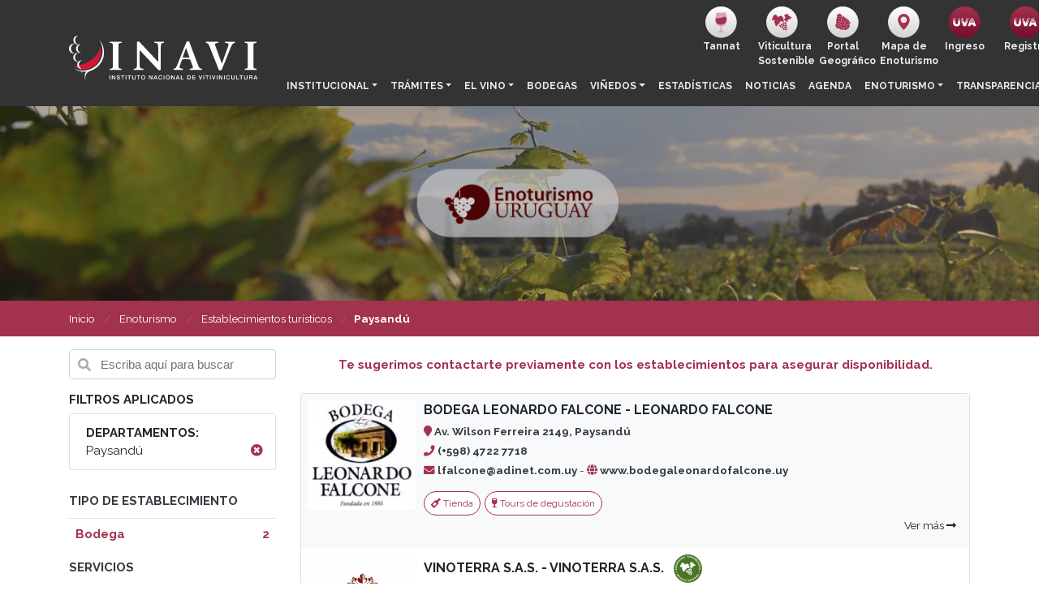

--- FILE ---
content_type: text/html; charset=utf-8
request_url: https://www.inavi.com.uy/enoturismo/paysandu/
body_size: 9223
content:
<!doctype html>
<html lang="en">
	<head>
		<meta charset="utf-8">
		<meta name="viewport" content="width=device-width, initial-scale=1, shrink-to-fit=no">
		<meta name="robots" content="index, follow"/>
    	<meta http-equiv="Content-Type" content="text/html; charset=utf-8" />
    	<meta name="title" content="Paysandú - Enoturismo" />
<meta name="description" content="INAVI - Instituto Nacional de Vitivinicultura - Vinos del Uruguay" />
<meta name="robots" content="index, follow" />
		<meta name="author" content="AreaW3 - www.areaw3.com"/>
		
		<link rel="apple-touch-icon" sizes="57x57" href="/assets/static/ico_inavi/apple-icon-57x57.png">
<link rel="apple-touch-icon" sizes="60x60" href="/assets/static/ico_inavi/apple-icon-60x60.png">
<link rel="apple-touch-icon" sizes="72x72" href="/assets/static/ico_inavi/apple-icon-72x72.png">
<link rel="apple-touch-icon" sizes="76x76" href="/assets/static/ico_inavi/apple-icon-76x76.png">
<link rel="apple-touch-icon" sizes="114x114" href="/assets/static/ico_inavi/apple-icon-114x114.png">
<link rel="apple-touch-icon" sizes="120x120" href="/assets/static/ico_inavi/apple-icon-120x120.png">
<link rel="apple-touch-icon" sizes="144x144" href="/assets/static/ico_inavi/apple-icon-144x144.png">
<link rel="apple-touch-icon" sizes="152x152" href="/assets/static/ico_inavi/apple-icon-152x152.png">
<link rel="apple-touch-icon" sizes="180x180" href="/assets/static/ico_inavi/apple-icon-180x180.png">
<link rel="icon" type="image/png" sizes="192x192"  href="/assets/static/ico_inavi/android-icon-192x192.png">
<link rel="icon" type="image/png" sizes="32x32" href="/assets/static/ico_inavi/favicon-32x32.png">
<link rel="icon" type="image/png" sizes="96x96" href="/assets/static/ico_inavi/favicon-96x96.png">
<link rel="icon" type="image/png" sizes="16x16" href="/assets/static/ico_inavi/favicon-16x16.png">
<link rel="manifest" href="/assets/static/ico_inavi/manifest.json">
<meta name="msapplication-TileColor" content="#ffffff">
<meta name="msapplication-TileImage" content="/assets/static/ico_inavi/ms-icon-144x144.png">
<meta name="theme-color" content="#ffffff">

		
                <link rel='canonical' href='https://www.inavi.com.uy/enoturismo/paysandu/' />
                <!--OG ITEM-->
                <!--<meta name='twitter:site' content='@INAVI'>-->
                <meta name='twitter:card' content='summary' />
                <meta name='twitter:title' content='INAVI - Paysandú' />
                <meta name='twitter:description' content='INAVI - Instituto Nacional de Vitivinicultura - Vinos del Uruguay' />
                <meta name='twitter:image' content='https://www.inavi.com.uy/assets/static/inavi_share.jpg' />
    
                <!--<meta property='fb:app_id' content='' />-->
                <meta property='og:type' content='website' />
                <meta property='og:title' content='INAVI - Paysandú' />
                <meta property='og:description' content='INAVI - Instituto Nacional de Vitivinicultura - Vinos del Uruguay' />
                <meta property='og:url' content='https://www.inavi.com.uy/enoturismo/paysandu/' />
                <meta property='og:image' content='https://www.inavi.com.uy/assets/static/inavi_share.jpg' />
                <meta property='og:site_name' content='INAVI' />
    
                <meta itemprop='name' content='INAVI - Paysandú' />
                <meta itemprop='description' content='INAVI - Instituto Nacional de Vitivinicultura - Vinos del Uruguay' />
                <meta itemprop='image' content='https://www.inavi.com.uy/assets/static/inavi_share.jpg' />
                <!--Fin OG ITEM-->
        					<title>INAVI - Instituto Nacional de Vitivinicultura - Vinos del Uruguay</title>
				<!-- Bootstrap core CSS -->

        <!-- Global site tag (gtag.js) - Google Analytics -->
        <script async src="https://www.googletagmanager.com/gtag/js?id=UA-156903885-1"></script>
        <script>
            window.dataLayer = window.dataLayer || [];
            function gtag(){dataLayer.push(arguments);}
            gtag('js', new Date());

            gtag('config', 'UA-156903885-1');
        </script>
        
		<!-- Bootstrap core CSS -->
		<link rel="stylesheet" href="https://cdnjs.cloudflare.com/ajax/libs/font-awesome/5.9.0/css/all.css" integrity="sha256-PF6MatZtiJ8/c9O9HQ8uSUXr++R9KBYu4gbNG5511WE=" crossorigin="anonymous" />
		<link rel="stylesheet" href="https://stackpath.bootstrapcdn.com/bootstrap/4.3.1/css/bootstrap.min.css" integrity="sha384-ggOyR0iXCbMQv3Xipma34MD+dH/1fQ784/j6cY/iJTQUOhcWr7x9JvoRxT2MZw1T" crossorigin="anonymous">
		<link href="https://fonts.googleapis.com/css?family=Raleway:400,700,900|Open+Sans:400,700,900&display=swap" rel="stylesheet">
		<!-- Custom styles for this template -->
		<link href="https://getbootstrap.com/docs/4.0/examples/carousel/carousel.css" rel="stylesheet">
		<link href="https://cdnjs.cloudflare.com/ajax/libs/lightbox2/2.11.1/css/lightbox.min.css" rel="stylesheet" />
		
		<link rel="stylesheet" href="/assets/css/app.css?v=1767179596">
		<script type='text/javascript' src='https://platform-api.sharethis.com/js/sharethis.js#property=5dd46dbdc17adc0012919889&product=inline-share-buttons' async='async'></script>

		<script src="https://code.jquery.com/jquery-3.3.1.slim.min.js" integrity="sha384-q8i/X+965DzO0rT7abK41JStQIAqVgRVzpbzo5smXKp4YfRvH+8abtTE1Pi6jizo" crossorigin="anonymous"></script>

		<script src="https://cdnjs.cloudflare.com/ajax/libs/lightbox2/2.11.1/js/lightbox-plus-jquery.min.js"></script>
		<script src="https://unpkg.com/isotope-layout@3/dist/isotope.pkgd.min.js"></script>
		<script src="https://cdnjs.cloudflare.com/ajax/libs/jquery-cookie/1.4.1/jquery.cookie.min.js"></script>

		<script src="https://cdnjs.cloudflare.com/ajax/libs/popper.js/1.14.7/umd/popper.min.js" integrity="sha384-UO2eT0CpHqdSJQ6hJty5KVphtPhzWj9WO1clHTMGa3JDZwrnQq4sF86dIHNDz0W1" crossorigin="anonymous"></script>
		<script src="https://stackpath.bootstrapcdn.com/bootstrap/4.3.1/js/bootstrap.min.js" integrity="sha384-JjSmVgyd0p3pXB1rRibZUAYoIIy6OrQ6VrjIEaFf/nJGzIxFDsf4x0xIM+B07jRM" crossorigin="anonymous"></script>
	</head>
	<body>
		
	

		<main role="main">
			<nav class="navbar navbar-expand-md navbar-dark  bg-dark bg-dark-transparent">
	<div class="container">
		<!-- <h1 class="pt-3 ml-md-0 ml-sm-3 ml-0 mr-3"><a href="/"><img src="/assets/static/HEADER/logo_header.png?1"></a></h1> -->
		<h1 class="pt-3 ml-md-0 ml-sm-3 ml-0 mr-3 mb-0"><a href="/"><img src="/assets/static/HEADER/logo_INAVI.svg" height="59" ></a></h1>
		<button class="navbar-toggler my-2" type="button" data-toggle="collapse" data-target="#navbarCollapse">
		<span class="navbar-toggler-icon"></span>
		</button>
		<div class="collapse navbar-collapse flex-column align-items-start ml-lg-2 " id="navbarCollapse">
			
			<ul class="navbar-nav flex-row  my-0 mr-auto d-flex d-md-none" style="padding-bottom: 5px;">
            	<li class="nav-item text-center ml-auto" style="width: 75px;">
					<a class="nav-link py-0" target="_blank" href="http://autogestion.inavi.com.uy/" style="text-transform: initial;"><img src="/assets/static/HEADER/boton_UVA.svg?3" class="" width="40"><br>Ingreso</a>
				</li>
				<li class="nav-item text-center " style="width: 75px;">
					<a class="nav-link py-0" target="_blank" href="http://autoges.inavi.com.uy:8080/inavi/usuario/MUsuariosINAVI.jsp" style="text-transform: initial;"><img src="/assets/static/HEADER/boton_UVA.svg?3" class="" width="40"><br>Registro</a>
				</li>
			</ul>
			<ul class="navbar-nav flex-row  my-0 mr-auto d-flex d-md-none" style="padding-bottom: 5px;">
				<li class="nav-item text-center ml-auto" style="width: 75px;">
					<a class="nav-link py-0 text-center" href="https://www.vinosdeluruguay.com/tannat/" style="text-transform: initial;"><img src="/assets/static/HEADER/boton_tannat.svg" class="" width="40"><br>Tannat</a>
				</li>
            	<li class="nav-item text-center" style="width: 75px;">
					<a class="nav-link py-0 text-center" href="/programa-de-viticultura-sostenible/" style="text-transform: initial;"><img src="/assets/static/HEADER/boton_uvasostenible-01.svg" class="" width="40"><br>Viticultura<br>Sostenible</a>
				</li>
            	<li class="nav-item text-center " style="width: 75px;">
					<a class="nav-link py-0 text-center" target="_blank" title="Última actualización: diciembre 2020" href="https://geoportal-inavi.hub.arcgis.com/" style="text-transform: initial;"><img src="/assets/static/HEADER/boton_VISUALIZADOR.svg" class="" width="40"><br>Portal<br>Geográfico</a>
				</li>
				<li class="nav-item text-center " style="width: 75px;">
					<a class="nav-link py-0 text-center" target="_blank" href="/ruta-enoturismo/" style="text-transform: initial;"><img src="/assets/static/HEADER/boton_MAPAENOTURISMO.svg" class="" width="40"><br>Mapa de<br> Enoturismo</a>
				</li>
			</ul>
			<ul class="navbar-nav flex-row  my-0 ml-auto" style="padding-bottom: 5px;">
					<li class="nav-item text-center d-none d-md-block" style="width: 75px;">
						<a class="nav-link py-0 text-center" href="https://www.vinosdeluruguay.com/tannat/" style="text-transform: initial;"><img src="/assets/static/HEADER/boton_tannat.svg" class="" width="40"><br>Tannat</a>
					</li>
                	<li class="nav-item text-center d-none d-md-block" style="width: 75px;">
						<a class="nav-link py-0 text-center" href="/programa-de-viticultura-sostenible/" style="text-transform: initial;"><img src="/assets/static/HEADER/boton_uvasostenible-01.svg" class="" width="40"><br>Viticultura<br>Sostenible</a>
					</li>
                	<li class="nav-item text-center d-none d-md-block" style="width: 75px;">
						<a class="nav-link py-0 text-center" target="_blank" title="Última actualización: diciembre 2020" href="https://geoportal-inavi.hub.arcgis.com/" style="text-transform: initial;"><img src="/assets/static/HEADER/boton_VISUALIZADOR.svg" class="" width="40"><br>Portal<br>Geográfico</a>
					</li>
					<li class="nav-item text-center d-none d-md-block" style="width: 75px;">
						<a class="nav-link py-0 text-center" target="_blank" href="/ruta-enoturismo/" style="text-transform: initial;"><img src="/assets/static/HEADER/boton_MAPAENOTURISMO.svg" class="" width="40"><br>Mapa de<br> Enoturismo</a>
					</li>
                	<li class="nav-item text-center d-none d-md-block" style="width: 75px;">
						<a class="nav-link py-0" target="_blank" href="http://autogestion.inavi.com.uy/" style="text-transform: initial;"><img src="/assets/static/HEADER/boton_UVA.svg?3" class="" width="40"><br>Ingreso</a>
					</li>
					<li class="nav-item text-center d-none d-md-block" style="width: 75px;">
						<a class="nav-link py-0" target="_blank" href="http://autoges.inavi.com.uy:8080/inavi/usuario/MUsuariosINAVI.jsp" style="text-transform: initial;"><img src="/assets/static/HEADER/boton_UVA.svg?3" class="" width="40"><br>Registro</a>
					</li>
                
									<!--<li class="nav-item ">
						<a class="nav-link gris-link" href="" ><i class="fa fa-user text-turquesa"></i> Ingresar</a>
					</li>
					<li class="nav-item ">
						<span class="nav-link">/</span>
					</li>
					<li class="nav-item  ">
						<a class="nav-link gris-link" href=""><i class="fa fa-user text-azul"></i> Registrarse</a>
					</li>-->
							</ul>
			<ul class="navbar-nav text-center-sm ml-auto">
				<li class="nav-item dropdown">
					<a class="nav-link dropdown-toggle" href="https://www.inavi.com.uy/" id="dropdown01" data-toggle="dropdown" aria-haspopup="true" aria-expanded="false">Institucional</a>
					<div class="dropdown-menu bg-dark bg-dark-transparent mt-2 rounded-0 " aria-labelledby="dropdown01">
						<a class="dropdown-item" href="/historia/">Historia</a>
						<a class="dropdown-item" href="/que-es-inavi/">¿Qué es INAVI?</a>
						<a class="dropdown-item" href="/normas-vitivinicolas/">Normas vitivinícolas</a>
						<a class="dropdown-item" href="/directorio/">Directorio </a>
						<a class="dropdown-item" href="/transparencia/organigrama/">Organigrama</a>
						<a class="dropdown-item" href="/oportunidades-laborales/">Convocatorias</a>
					</div>
				</li>
				<li class="nav-item dropdown">
					<a class="nav-link dropdown-toggle" href="https://www.inavi.com.uy/" id="dropdown01" data-toggle="dropdown" aria-haspopup="true" aria-expanded="false">Trámites</a>
					<div class="dropdown-menu bg-dark bg-dark-transparent mt-2 rounded-0 " aria-labelledby="dropdown01">
						<a class="dropdown-item" href="/registro-empresas/">Registro de Empresas</a>
						<a class="dropdown-item" href="/tramites-bodegas/">Trámites de Bodegas</a>
						<a class="dropdown-item" href="/tramites-importadores/">Trámites de Importadores</a>
<!--						<a class="dropdown-item" href="--><!--">Instructivos para Sistema UVA</a>-->
						<a class="dropdown-item" href="/pagos-iva/">Pago IVA percepción</a>
						<a class="dropdown-item" href="/vencimientos/">Vencimientos</a>
					</div>
				</li>
				<li class="nav-item dropdown">
					<a class="nav-link dropdown-toggle" href="https://www.inavi.com.uy/" id="dropdown01" data-toggle="dropdown" aria-haspopup="true" aria-expanded="false">El vino</a>
					<div class="dropdown-menu bg-dark bg-dark-transparent mt-2 rounded-0 " aria-labelledby="dropdown01">
                        <a class="dropdown-item" href="/el-vino/">Historia </a>
<!--                        <a class="dropdown-item" href="--><!--">Las familias </a>-->
                        <a class="dropdown-item" href="/variedades/">Las variedades</a>
                        <a class="dropdown-item" href="/regiones/">Las regiones </a>
                        <a class="dropdown-item" href="/en-el-mundo/">En el mundo</a>
                        <a class="dropdown-item" href="/programa-de-viticultura-sostenible/">Uva sostenible</a>
					</div>
				</li>
                <li class="nav-item">
                    <a class="nav-link" href="/bodegas/">Bodegas</a>
                </li>
				<li class="nav-item dropdown">
					<a class="nav-link dropdown-toggle" href="https://www.inavi.com.uy/" id="dropdown01" data-toggle="dropdown" aria-haspopup="true" aria-expanded="false">Viñedos</a>
					<div class="dropdown-menu bg-dark bg-dark-transparent mt-2 rounded-0 " aria-labelledby="dropdown01">
                        <a class="dropdown-item" href="/vinedos/estadisticas/">Estadísticas </a>
                        <a class="dropdown-item" href="/vinedos/gestion-documental/">Gestión Documental </a>
                        <a class="dropdown-item" href="/vinedos/normativas-e-instructivos/">Normativas e Instructivos </a>
                        					</div>
				</li>                
				<li class="nav-item">
					<a class="nav-link" href="/estadisticas/">Estadísticas</a>
				</li>
				<li class="nav-item">
					<a class="nav-link" href="/noticias/">Noticias</a>
				</li>
				<li class="nav-item">
					<a class="nav-link" href="/agenda/">Agenda</a>
				</li>
				<li class="nav-item dropdown dropdown-left">
					<a class="nav-link dropdown-toggle" href="" id="dropdown02" data-toggle="dropdown" aria-haspopup="true" aria-expanded="false">Enoturismo</a>
					<div class="dropdown-menu bg-dark bg-dark-transparent mt-2 rounded-0 " aria-labelledby="dropdown02">
						<a class="dropdown-item" href="/que-es-enotruismo/">Qué es Enoturismo </a>
						<a class="dropdown-item" href="/enoturismo/">Establecimientos enoturísticos </a>
						<a class="dropdown-item" href="/ruta-enoturismo/">Ruta del Enoturismo</a>
                        					</div>
				</li>
				<li class="nav-item dropdown dropdown-left">
					<a class="nav-link dropdown-toggle" href="https://www.inavi.com.uy/" id="dropdown01" data-toggle="dropdown" aria-haspopup="true" aria-expanded="false">Transparencia</a>
					<div class="dropdown-menu bg-dark bg-dark-transparent mt-2 rounded-0 " aria-labelledby="dropdown01">
						<a class="dropdown-item" href="/transparencia/">Transparencia</a>
						<a class="dropdown-item" href="/transparencia/procedimientos/">Procedimiento de acceso a información pública</a>
						<a class="dropdown-item" href="/transparencia/marco-juridico/">Marco Jurídico</a>
						<a class="dropdown-item" href="/transparencia/estructura-organica/">Estructura orgánica</a>
						<a class="dropdown-item" href="/transparencia/plan-estrategico-y-planes-operativos/">Plan estratégico y planes operativos</a>
						<a class="dropdown-item" href="/transparencia/servicios-y-programas/">Servicios y programas</a>
						<a class="dropdown-item" href="/transparencia/presupuesto-y-ejecucion/">Presupuesto y ejecución</a>
						<a class="dropdown-item" href="/transparencia/estados-financieros/">Estados financieros</a>
						<a class="dropdown-item" href="/transparencia/agenda-de-reuniones/">Agenda de reuniones</a>
						<a class="dropdown-item" href="/transparencia/capacitacion-y-programas-educativos/">Capacitación y programas educativos</a>
					</div>
				</li>
			</ul>
		</div>
	</div>
</nav>
<style>
    .dropdown-left .dropdown-menu {
        transform: translateX(-65%);
    }
</style>
			
			<section id="slider" class="clear">
    <div id="carouselExampleControls" class="carousel slide mb-0" data-ride="carousel">
        <div class="carousel-inner">
            <div class="carousel-item active bg-dark" style="height: 15rem;" >
                                                <div class="d-block w-100" src="/assets/static/BODEGAS/header_eno2.jpg" alt="BODEGAS" style="filter:  brightness(0.8);height: 15rem; background: url('/assets/static/BODEGAS/header_eno2.jpg') center center; background-size: cover">
                </div>
                            </div>
        </div>
    </div>
</section>
    <!--=== Breadcrumbs ===-->
    <div class="bg-violeta">
        <nav class="breadcrumb bg-transparent m-0  fs-13-5 ff-R">
            <div class="container">
                <a class="breadcrumb-item text-white" href="/" id="breadcrumb_0" itemscope="" itemtype="http://data-vocabulary.org/Breadcrumb" itemref="breadcrumb_1" itemprop="url"> <span itemprop="title">Inicio</span> </a>
                                                            <a class="breadcrumb-item text-white" href="/que-es-enotruismo/" id="breadcrumb_1" itemscope="" itemtype="http://data-vocabulary.org/Breadcrumb" itemref="breadcrumb_1" itemprop="url"> <span itemprop="title">Enoturismo</span> </a>
                                                                                <a class="breadcrumb-item text-white" href="https://www.inavi.com.uy/enoturismo/" id="breadcrumb_2" itemscope="" itemtype="http://data-vocabulary.org/Breadcrumb" itemref="breadcrumb_2" itemprop="url"> <span itemprop="title">Establecimientos turísticos</span> </a>
                                                                                <span class="breadcrumb-item active text-white" itemprop="title"><b>Paysandú</b></span>
                                                </div>
        </nav>
    </div>
<style type="text/css">
    .servicios-badge-dark .badge{
        color: white;
        border: 1px solid white;
        background-color: #a3324e;
        margin-right: 5px;
    }
    .servicios-badge-light .badge{
        color: #a3324e;
        border: 1px solid #a3324e;
        background-color: white;
        margin-right: 5px;
    }
</style>
<div class="container mt-3">

    <div class="row flex-md-row-reverse pb-3">
        <div class="col-md-9 col-12 ">
                            <div class="text-violeta col-sm-12 p-2 mb-3"><p class="mb-0 text-center ff-R fs-15"><b>Te sugerimos contactarte previamente con los establecimientos para asegurar disponibilidad.</b></p></div>
                        <div class="card">
                <div class="container p-0">
                                                                                                    <div class=" row  no-gutters  flex-row p-2 position-relative bg-light servicios-badge-light">
                        <div class="col-2"><!-- justify-content-center align-self-center">-->
                            <a href="https://www.inavi.com.uy/bodega/bodega-leonardo-falcone/"><img class="w-100 " src="/uploads/bodega/resize_c4734508ddcce766fb753e2f476c83987e7a5486.jpg.png"></a>
                        </div>
                        <div class="col-10 pl-2 ff-R">
                            <p class="mb-1 ">
                                <a href="https://www.inavi.com.uy/bodega/bodega-leonardo-falcone/" class="dark-link fs-16"><b>BODEGA LEONARDO FALCONE  - LEONARDO FALCONE</b></a>
                                                                <br>
                            </p>
                            <div class="mb-1 fs-13-5">
                                                            </div>
                            <div class="text-justify  fs-13-5 pb-4">
                                <p class="text-dark mb-1"><i class="fa fa-map-marker text-violeta"></i><b> Av. Wilson Ferreira 2149, Paysandú  </b></p>
                                                                <p class="text-dark mb-1"><i class="fa fa-phone text-violeta "></i><b> (+598) 4722 7718 </b></p>
                                                                <p class="text-dark">
                                                                            <i class="fa fa-envelope text-violeta"></i><b> lfalcone@adinet.com.uy</b>
                                     
                                                                             -                                                                                 <i class="fa fa-globe text-violeta"></i> <a href="http://www.bodegaleonardofalcone.uy" target="_blank"><b>www.bodegaleonardofalcone.uy</b></a>
                                                                    </p>
                                                                                                        <div class="mb-2 ">
                                        <div class="row no-gutters d-flex justify-content-left">
                                                                                                                                            <span class="badge badge-light  fs-12 p-2 ff-R rounded-pill" style="font-weight: normal "><i class="  fa fas fa-wine-bottle"></i> Tienda</span>
                                                                                                <span class="badge badge-light  fs-12 p-2 ff-R rounded-pill" style="font-weight: normal "><i class="  fa fas fa-wine-glass-alt"></i> Tours de degustación</span>
                                                                                    </div>
                                    </div>
                                                                                                </div>
                            <div class="text-right position-absolute fixed-bottom p-2 ">
                                <a href="https://www.inavi.com.uy/bodega/bodega-leonardo-falcone/" class="dark-link fs-13-5">Ver más <i  class="fs-13-5 fa fa-long-arrow-alt-right"></i></a>
                            </div>
                        </div>
                    </div>
                                                                                <div class=" row  no-gutters  flex-row p-2 position-relative  servicios-badge-dark ">
                        <div class="col-2"><!-- justify-content-center align-self-center">-->
                            <a href="https://www.inavi.com.uy/bodega/vinoterra-s-a-s/"><img class="w-100 " src="/uploads/bodega/resize_fc9f9a307d079dcefbf3744caf5effbb7ea163c4.jpg.png"></a>
                        </div>
                        <div class="col-10 pl-2 ff-R">
                            <p class="mb-1 ">
                                <a href="https://www.inavi.com.uy/bodega/vinoterra-s-a-s/" class="dark-link fs-16"><b>VINOTERRA S.A.S.  - VINOTERRA S.A.S.</b></a>
                                                                <a href="/programa-de-viticultura-sostenible/" target="_blank">
                                    <img class="pl-2" src="/assets/static/uvasostenible.svg" style="height: 35px;">
                                </a>
                                                                <br>
                            </p>
                            <div class="mb-1 fs-13-5">
                                                            </div>
                            <div class="text-justify  fs-13-5 pb-4">
                                <p class="text-dark mb-1"><i class="fa fa-map-marker text-violeta"></i><b> RUTA 90 KM. 13,800  </b></p>
                                                                <p class="text-dark mb-1"><i class="fa fa-phone text-violeta "></i><b> 47202061 </b></p>
                                                                <p class="text-dark">
                                                                            <i class="fa fa-envelope text-violeta"></i><b> bodegavinoterra@gmail.com</b>
                                     
                                                                    </p>
                                                                                                                                </div>
                            <div class="text-right position-absolute fixed-bottom p-2 ">
                                <a href="https://www.inavi.com.uy/bodega/vinoterra-s-a-s/" class="dark-link fs-13-5">Ver más <i  class="fs-13-5 fa fa-long-arrow-alt-right"></i></a>
                            </div>
                        </div>
                    </div>
                                    </div>
            </div>
            
                        
        </div>
        <div class="col-md-3 col-12">
            
            <div class=" mb-3 ">
                <div class="form-group has-search">
    <form class="" action="./" method="get">
        <span class="fa fa-search form-control-feedback"></span>
        <input type="text" class="form-control fs-15" name="q" value="" placeholder="Escriba aquí para buscar">
    </form>
</div>
    <div class="mb-3">
        <h6 class="ff-R fs-15"><b>FILTROS APLICADOS</b></h6>
        <ul class="list-group no-padding fs-15">
                                        <li class="list-group-item white-bk no-border no-border-radius mt-10">
                    <div class="row">
                        <div class="col-md-10 ff-R fs-15">
                            <b>DEPARTAMENTOS:</b><br>
                            Paysandú                        </div>
                        <div class="col-md-2 ff-R fs-15"><br>
                            <a href="https://www.inavi.com.uy/enoturismo/" class="violeta-link"> <span
                                        class="pull-right"><i class="fa fa-times-circle"></i></span> </a>
                        </div>
                    </div>
                </li>
                    </ul>
    </div>

<div id="accordion">
    
                <article class="">
                    <header class="card-header bg-white px-0">
                        <h6 class=" m-0">
                        <a class="text-dark ff-R fs-15" --data-toggle="collapse" data-target="#BodegaTipo"
                           aria-expanded="true" aria-controls="BodegaTipo" href="javascript:void()"><b>TIPO DE ESTABLECIMIENTO </b></a>
                        </h6>
                    </header>
                    <div id="BodegaTipo" class="filter-content collapse  show" aria-labelledby="headingOne">
                        <ul class="list-group list-group-flush ff-R fs-15 ">
                                                                                                                            
                                <li class="list-group-item border-0 px-2 py-2">
                                    <a href="https://www.inavi.com.uy/enoturismo/paysandu/bodega/" class=" violeta-link d-block">
                                        <b>Bodega</b> &nbsp;<span class="float-right"><b>2</b></span>
                                    </a>
                                </li>

                                                    </ul>
                    </div>
                </article>

        
                <article class="">
                    <header class="card-header bg-white px-0">
                        <h6 class=" m-0">
                        <a class="text-dark ff-R fs-15" --data-toggle="collapse" data-target="#BodegaServicio"
                           aria-expanded="true" aria-controls="BodegaServicio" href="javascript:void()"><b>SERVICIOS </b></a>
                        </h6>
                    </header>
                    <div id="BodegaServicio" class="filter-content collapse  show" aria-labelledby="headingOne">
                        <ul class="list-group list-group-flush ff-R fs-15 ">
                                                                                                                            
                                <li class="list-group-item border-0 px-2 py-2">
                                    <a href="https://www.inavi.com.uy/enoturismo/paysandu/tienda/" class=" violeta-link d-block">
                                        <b><i class="fas fa-wine-bottle"></i> &nbsp;Tienda</b> &nbsp;<span class="float-right"><b>1</b></span>
                                    </a>
                                </li>

                                                                                                                            
                                <li class="list-group-item border-0 px-2 py-2">
                                    <a href="https://www.inavi.com.uy/enoturismo/paysandu/tours-de-degustacion/" class=" violeta-link d-block">
                                        <b><i class="fas fa-wine-glass-alt"></i> &nbsp;Tours de degustación</b> &nbsp;<span class="float-right"><b>1</b></span>
                                    </a>
                                </li>

                                                    </ul>
                    </div>
                </article>

        
    </div>

            </div>
            
                            <hr style="border-top:2px solid #a3324e">
                <div class="mt-3">
                    <header class="card-header bg-white px-0 mt-0 pt-0">
    <h6 class="text-dark fs-13-5 m-0">
        <b>NOTICIAS ENOTURISMO</b>
    </h6>
</header>
            
        <div class="card">
          <a href="https://www.inavi.com.uy/noticia/enoturismo-uruguayo-conquista-festuris-2025/"><img class="card-img-top" src="/uploads/noticia/resize_50d4753fb19b98b6ba568f6bdeaddcd0477e8464.jpg" alt="ENOTURISMO URUGUAYO CONQUISTA FESTURIS 2025"></a>
          <div class="px-3 py-2">
            <p class="text-violeta ff-R fw-900 mb-0">/Enoturismo</p>
            <h6 class="text-uppercase ff-R fw-900 mb-2"><b><a href="https://www.inavi.com.uy/noticia/enoturismo-uruguayo-conquista-festuris-2025/" class="dark-link">ENOTURISMO URUGUAYO CONQUISTA FESTURIS 2025</a></b></h6>
            <div class="mt-1 text-right   "><a href="https://www.inavi.com.uy/noticia/enoturismo-uruguayo-conquista-festuris-2025/" class="dark-link ff-R fs-13-5" tabindex="0"><span>Ver más</span> <i class="fa fa-long-arrow-alt-right"></i></a></div>
          </div>
        </div>

            
        <div class="card">
          <a href="https://www.inavi.com.uy/noticia/uruguay-dijo-presente-en-cumbre-de-enoturismo/"><img class="card-img-top" src="/uploads/noticia/resize_38f4eaeba9c9a210b0a476176c1f35b2d0d2182b.jpg" alt="URUGUAY DIJO PRESENTE EN CUMBRE DE ENOTURISMO"></a>
          <div class="px-3 py-2">
            <p class="text-violeta ff-R fw-900 mb-0">/Enoturismo</p>
            <h6 class="text-uppercase ff-R fw-900 mb-2"><b><a href="https://www.inavi.com.uy/noticia/uruguay-dijo-presente-en-cumbre-de-enoturismo/" class="dark-link">URUGUAY DIJO PRESENTE EN CUMBRE DE ENOTURISMO</a></b></h6>
            <div class="mt-1 text-right   "><a href="https://www.inavi.com.uy/noticia/uruguay-dijo-presente-en-cumbre-de-enoturismo/" class="dark-link ff-R fs-13-5" tabindex="0"><span>Ver más</span> <i class="fa fa-long-arrow-alt-right"></i></a></div>
          </div>
        </div>

            
        <div class="card">
          <a href="https://www.inavi.com.uy/noticia/desayuno-cipetur-sobre-enoturismo-en-inavi/"><img class="card-img-top" src="/uploads/noticia/resize_f82dafd880b40b158cb48b639e703fae06ff7c24.jpg" alt="DESAYUNO CIPETUR SOBRE ENOTURISMO EN INAVI"></a>
          <div class="px-3 py-2">
            <p class="text-violeta ff-R fw-900 mb-0">/Enoturismo</p>
            <h6 class="text-uppercase ff-R fw-900 mb-2"><b><a href="https://www.inavi.com.uy/noticia/desayuno-cipetur-sobre-enoturismo-en-inavi/" class="dark-link">DESAYUNO CIPETUR SOBRE ENOTURISMO EN INAVI</a></b></h6>
            <div class="mt-1 text-right   "><a href="https://www.inavi.com.uy/noticia/desayuno-cipetur-sobre-enoturismo-en-inavi/" class="dark-link ff-R fs-13-5" tabindex="0"><span>Ver más</span> <i class="fa fa-long-arrow-alt-right"></i></a></div>
          </div>
        </div>

                </div>
                    </div>
    </div>
</div>			<!-- FOOTER -->
			<footer class="pt-4 pt-md-5 border-top bg-black  text-md-left text-sm-center">
				<div class="container">
					<div class="row">
						<div class="col-sm-12 col-md col-lg-2">
							<a href="https://www.inavi.com.uy/"><img class="mb-2" src="/assets/static/HEADER/logo_INAVI.svg" height="40" ></a> 
							<a href="https://www.vinosdeluruguay.com/"><img class="mb-2" src="/assets/static/FOOTER/logo2_footer.png" ></a>
							<a href="https://uruguay.wine/" target="_blank"><img class="mb-2" src="/assets/static/HEADER/logo_UYWINE.svg" height="57" ></a>
						</div>
						<div class="col-sm-12 col-md-6  col-lg-2">
							<div class="ml-md-5">
								<h5 class="text-white fs-13-5 fw-900">MENÚ</h5>
								    <ul class="list-unstyled fs-13-5 text-uppercase">
        <li>
            <a href="/historia/">Institucional</a>
        </li>
        <li>
            <a href="/tramites-bodegas/">Trámites</a>
        </li>
        <li>
            <a href="/el-vino/">El vino</a>
        </li>
        <li>
            <a href="/bodegas/">Bodegas</a>
        </li>
        <li>
            <a href="/vinedos/">Viñedos</a>
        </li>
        <li>
            <a href="/estadisticas/">Estadísticas</a>
        </li>
        <li>
            <a href="/noticias/">Noticias</a>
        </li>
        <li>
            <a href="/agenda/">Agenda</a>
        </li>
        <li>
            <a href="/enoturismo/">Enoturismo</a>
        </li>
        <li>
            <a href="#">Laboratorio</a>
        </li>
        <li>
            <a href="/intranet/">Intranet</a>
        </li>
    </ul>
							</div>
						</div>
						<div class="col-sm-12 col-md-4 col-lg-5">
							<h5 class="text-white fs-13-5 fw-900">PRÓXIMOS EVENTOS</h5>
							<div class="row  mb-3">
    <div class="col-6 offset-3 offset-md-0 col-md-3   ">
        <a href="https://www.inavi.com.uy/evento/bodega-garzon-experiencias-verano-2026/" >
            <img src="/uploads/agenda/d5629b4b8c065960b9cc176aae2fcfa58c39b84b.png" class="img-fluid">
        </a>
    </div>
    <div class="  col-12 col-md-9">
        <p class="text-white ff-900 mb-1 fs-13-5">

            <a href="https://www.inavi.com.uy/evento/bodega-garzon-experiencias-verano-2026/" class="text-white" ><b>3 de Diciembre de 2025 al 5 de Abril de 2026</b></a> <br>
            <a href="https://www.inavi.com.uy/evento/bodega-garzon-experiencias-verano-2026/" >BODEGA GARZÓN: EXPERIENCIAS VERANO 2026</a>
        </p>
    </div>
</div>
<div class="row  mb-3">
    <div class="col-6 offset-3 offset-md-0 col-md-3   ">
        <a href="https://www.inavi.com.uy/evento/bodega-vina-eden-experiencias/" >
            <img src="/uploads/agenda/bb4170df22e49a78ecbaf047ec0f666f856f24f2.jpg" class="img-fluid">
        </a>
    </div>
    <div class="  col-12 col-md-9">
        <p class="text-white ff-900 mb-1 fs-13-5">

            <a href="https://www.inavi.com.uy/evento/bodega-vina-eden-experiencias/" class="text-white" ><b>26 de Diciembre de 2025 al 13 de Enero de 2026</b></a> <br>
            <a href="https://www.inavi.com.uy/evento/bodega-vina-eden-experiencias/" >BODEGA VIÑA EDÉN: EXPERIENCIAS</a>
        </p>
    </div>
</div>
													</div>
						<div class="col-sm-12 col-md-3 col-lg-3 text-white ">
							<h5 class="fs-13-5 fw-900">CONTACTO</h5>
							<p class=" fs-13-5">Ruta 48 esquina Camino Pattarino, Canelones - UY <br> Tel: (+598) 2364 3486 <br>Cel: 095 398333 / 095 588333 / 095 594333</p>
							<p>
								<a class="text-white btn btn-violeta ff-R" href="/contacto/"><em><b>¡Contactanos!</b></em></a>
							</p>
							<h5 class=" fs-13-5 fw-900">REDES SOCIALES</h5>
							<p class="mb-1 fs-13-5"><a target="_blank" class="light-link" href="https://www.facebook.com/VinosDelUruguay" ><i class="fab fa-facebook-f text-white "></i> facebook</a></p>
							<p class="mb-1 fs-13-5"><a target="_blank" class="light-link" href="https://www.youtube.com/user/vinosdeluruguay" ><i class="fab fa-youtube text-white "></i> youtube</a></p>
							<p class="mb-1 fs-13-5"><a target="_blank" class="light-link" href="https://www.instagram.com/vinos_deluruguay/"><i class="fab fa-instagram text-white"></i> instagram</a></p>
						</div>
					</div>
					<hr class="bg-dark">
			        <div class="">
			            <div class="copywrite-content">
			                <div class="row">
			                    <div class="col-12 col-md-6">
			                        <div class="text-light fs-13-5">
			                            <p>
			                                Copyright ©2025 Todos los derechos reservados.
			                            </p>
			                        </div>
			                    </div>
			                    <div class="col-12 col-md-6">
			                        <div class=" text-right">
			                            <span class="text-white" style="float: right;font-size: 10px;">v.2.0.1 by <a target="_blank" href="https://www.areaw3.com/"><img border="0" width="70" height="13" alt="AreaW3" src="https://www.areaw3.com/img/logo_area_wX2.png" style="margin-top: -5px;"></a></span>
			                        </div>
			                    </div>
			                </div>
			            </div>
			        </div>
				</div>
			</footer>
		</main>

		<!-- Modal -->
		<div class="modal fade" id="modalRegistro" tabindex="-1" role="dialog" aria-labelledby="exampleModalLabel" aria-hidden="true">
		  <div class="modal-dialog" role="document">
		    <div class="modal-content">
		      <div class="modal-header px-2 py-1">
		        <h5 class="modal-title ff-R fs-16 text-center" id="exampleModalLabel"></h5>
		        <button type="button" class="close" data-dismiss="modal" aria-label="Close">
		          <span aria-hidden="true">&times;</span>
		        </button>
		      </div>
		      <div class="modal-body text-center ff-O fs-15 py-4">
		      	<b> Para acceder al contenido debes ser <br>un usuario registrado en INAVI</b><br>
		      	<a href="/signup/" class="btn text-center btn-confirm-contactar ff-O fs-13-5 btn-violeta text-white m-3"><h6 class="m-0">Registrate Aquí</h6></a> <br>
		         <small>Si ya estás registrado <a href="/login/" class="violeta-link">inicia sesión aquí</a></small>
		      </div>
		    </div>
		  </div>
		</div>
		<div class="modal fade" id="modalMembresia" tabindex="-1" role="dialog" aria-labelledby="exampleModalLabel" aria-hidden="true">
		  <div class="modal-dialog" role="document">
		    <div class="modal-content">
		      <div class="modal-header px-2 py-1">
		        <h5 class="modal-title ff-R fs-16 text-center" id="exampleModalLabel"></h5>
		        <button type="button" class="close" data-dismiss="modal" aria-label="Close">
		          <span aria-hidden="true">&times;</span>
		        </button>
		      </div>
		      <div class="modal-body text-center ff-O fs-15 py-4">
		      	<b> Tu membresía está pendiente de aprobación</b><br>
		      	Cuando esté activada podrás descargar el documento. <br><br>
		      	<small>Para más información puedes <a class="violeta-link " href="/contacto/">contactarte aquí.</a></small>
		      </div>
		    </div>
		  </div>
		</div>
		

		<script type="text/javascript">
		    $(function(){
		        $('.bk_ohmyslide').on('click', function(){
		            window.location.href = '/ohmywine/';
		        });
		        $('#vdu-video-home').on('click', function(){
		            window.location.href = '/agenda/';
		        });
		    });
		</script>

		<script type="text/javascript">
			$(function(){
		        $('.responsive-resources img').each(function () {
		            $(this).addClass('img-fluid d-block mx-auto');
		        });
		        
				$('.show_contenido').on('mouseover', function(){
		            
		            $('#mapa-header').parent('.my-auto').removeClass('my-auto');
		            $('#mapa-header').hide();
		            $('.mapa-area').hide();
		            $('.show_contenido').removeClass('active');
		            $(this).addClass('active');
		            var zona = $(this).attr('id');
                    //console.log(zona);
		            $('.'+zona).show();
		        })
		        
				// init Isotope
				var $grid = $('.grid').isotope({
				  // options
				}, function(){
					 lightbox.option({
				      'resizeDuration': 200,
				      'wrapAround': true,
    				  'showImageNumberLabel': false,
				    })
				});
				// filter items on button click
				$('.filter-button-group').on( 'click', '.list-group-item', function() {
				  var filterValue = $(this).attr('data-filter');
				  $grid.isotope({ filter: filterValue });
				});

			})
			function initMap(){
				
				if ($("#map-canvas").length) {
	                if (typeof map_data === "undefined") {
	                    //return false;
	                }

	                var map, myLatlng, myZoom, marker;
	                // Set the coordinates of your location
	                var latitude = (typeof map_data === "undefined" ? -34.7228701 : map_data.latitude);
	                var longitude = (typeof map_data === "undefined" ? -56.2235618 : map_data.longitude);

	                myLatlng = new google.maps.LatLng(latitude, longitude);
	                myZoom = 15;
	                var mapOptions = {
	                    zoom: myZoom,
	                    mapTypeId: google.maps.MapTypeId.ROADMAP,
	                    center: myLatlng,
	                    scrollwheel: false
	                };
	                map = new google.maps.Map(document.getElementById("map-canvas"), mapOptions);
	                marker = new google.maps.Marker({
	                    map: map,
	                    draggable: true,
	                    animation: google.maps.Animation.DROP,
	                    position: myLatlng
	                });
	                google.maps.event.addDomListener(window, "resize", function () {
	                    map.setCenter(myLatlng);
	                });
	            }
           }
		</script>
		
		<script async defer src="https://maps.googleapis.com/maps/api/js?key=AIzaSyAZjErjpWuDr9FaCSNdwsXkB9jNNUcsMWA&callback=initMap"></script>

		










	</body>
</html>

--- FILE ---
content_type: text/css
request_url: https://www.inavi.com.uy/assets/css/app.css?v=1767179596
body_size: 2372
content:
body{
	color: #212529;
	padding-bottom: 0;
	padding-top: 0;
	}

	.page-link:hover {
	    z-index: 2;
	    color: #a3324e ;
	}
	.violeta-link{
		color: #a3324e ;
		text-decoration:none;
	}
	.violeta-link:hover{
		color: black;
		text-decoration:none;
	}
	.gris-link:hover{
		color: #a3324e  !important;
		text-decoration:none;
	}
	.card {
	margin-bottom: 30px;
	}
	@media (max-width: 26.615em) {
	.card {
	margin-bottom: 15px;
	}
	}
	.card a {
	color: inherit;
	text-decoration: none;
	}
	.card.card-news {
	background-color: white;
	}
	.card.card-news .card__image {
	overflow: hidden;
	background-color: #f0f0f0;
	border: solid 1px rgba(175, 175, 175, 0.7);
	border-bottom: 0;
	}
	.card.card-news .card__image img {
	float: left;
	width: 100%;
	}
	.card.card-news .card__info {
	padding: 30px;
	border: solid 1px rgba(175, 175, 175, 0.7);
	border-top: 0;
	}
	.card.card-news .card__info .card__info__category {
	font-family: Raleway;
	font-size: 20px;
	font-weight: 900;
	line-height: 1.5;
	color: #1ccba4;
	margin-bottom: 20px;
	}
	.card.card-news .card__info .card__info__title {
	margin: 0;
	font-family: Raleway;
	font-size: 20px;
	font-weight: 900;
	line-height: 1.5;
	text-align: left;
	color: #522264;
	text-transform: uppercase;
	margin-bottom: 20px;
	}
	.card.card-news .card__info .card__info__text {
	margin-bottom: 20px;
	}
	.card.card-news .card__info .card__info__text p {
	margin-bottom: 0;
	font-family: 'Open Sans';
	font-size: 16px;
	line-height: 1.88;
	text-align: left;
	color: #522264;
	}
	.card.card-event {
	position: relative;
	overflow: hidden;
	height: 453px;
	display: -webkit-box;
	display: -ms-flexbox;
	display: flex;
	-webkit-box-align: center;
	-ms-flex-align: center;
	align-items: center;
	-webkit-box-pack: center;
	-ms-flex-pack: center;
	justify-content: center;
	}
	.card.card-event .card-event__image {
	position: absolute;
	z-index: 1;
	/*background-color: #a3324e;*/
	background-color: #333333;
	width: 100%;
	height: 100%;
	top: 0;
	left: 0;
	overflow: hidden;
	}
	.card.card-event .card-event__image .card-event__image__bg {
	position: absolute;
	width: 100%;
	height: 100%;
	top: 0;
	left: 0;
	background-repeat: no-repeat;
	background-position: center;
	background-size: cover;
	opacity: .5;
	-webkit-transition: .5s;
	transition: .5s;
	}
	.card.card-event .card-event__image img {
	display: none;
	}
	.card.card-event .card-event__info {
	position: relative;
	z-index: 2;
	padding: 20px;
	}
	.card.card-event .card-event__info .card-event__info__date {
	border: 2px solid white;
	border-radius: 100%;
	width: 90px;
	height: 90px;
	line-height: 22px;
	text-align: center;
	font-family: Raleway;
	font-size: 22px;
	font-weight: 900;
	color: #ffffff;
	margin: 30px auto;
	background: rgba(0,0,0,0.5);
	}
	.card.card-event .card-event__info .card-event__info__tag {
	font-family: Raleway;
	font-size: 17px;
	font-weight: 900;
	line-height: 1.33;
	color: #ffffff;
	text-transform: uppercase;
	margin-bottom: 10px;
	}
	.card.card-event .card-event__info .card-event__info__title {
	font-family: Raleway;
	font-size: 20px;
	font-weight: 900;
	line-height: 1.33;
	color: #ffffff;
	text-transform: uppercase;
	margin: 20px 0;
	}
	.card.card-event .card-event__info .card-event__info__link span,
	.card.card-event .card-event__info .card-event__info__link i {
	display: inline-block;
	vertical-align: middle;
	color: #ffffff;
	}
	.card.card-event .card-event__info .card-event__info__link span {
	font-family: 'Open Sans';
	font-size: 18px;
	font-weight: 300;
	font-style: italic;
	margin-right: 10px;
	}
	.card.card-event:hover .card-event__image .card-event__image__bg {
	-webkit-transform: scale(1.1);
	transform: scale(1.1);
	}
	.ver__mas-info__link {
	font-family: 'Open Sans';
	font-size: 18px;
	font-weight: 300;
	font-style: italic;
	text-decoration:none;
	color:black;
	}
	.titulo{
	font-family: Raleway;
	font-size: 38px;
	font-weight: 900;
	color:#a3324e;
	}
	.navbar-dark .navbar-nav .nav-link , .bg-dark .dropdown-item{
	font-family: Raleway;
	font-size: 12px;
	font-weight: bold;
	text-transform: uppercase;
	color: rgba(255,255,255,.9);
	}
	.bg-dark-transparent{
	background-color:rgba(0,0,0,.8) !important;
	}
	.ff-R{
	font-family: Raleway;
	}
	.ff-O{
	font-family: "Open Sans";
	}
	.fs-3{
	font-size:3rem;
	}
	.carousel-caption {
	transform: translateY(-20%);
	bottom: 0;
	top: 50%;
	}
	.carousel-item , .carousel-item > img{
	height: 40rem;
	}
	.text-violeta{
	color: #a3324e;
	}
	.bg-violeta{
	background-color: #a3324e;
	}
	.btn-violeta{
		border:#a3324e;
	background-color: #a3324e;
	}
	.btn-violeta:hover{
		border:grey;
	background-color: grey;
	}
	.btn-gris{
		border:1px solid grey;
		background-color: grey;
		color:white;
	}
	.btn-gris:hover{
		border:1px solid #a3324e;
		background-color: #a3324e;
	}
	.bg-black{
	background: #0f0f0f;
	}
	.fw-900{
	font-weight: 900;
	}
	.fs-13-5{
	font-size:13.5px;
	}
	.fs-14{
	font-size:14px;
	}
	.fs-15{
	font-size:15px;
	}
	.fs-16{
	font-size:16px;
	}
	.fs-18{
	font-size:18px;
	}
	.fs-20{
	font-size:20px;
	}
	.fs-22{
	font-size:22px;
	}
	.card-event__info__link{
	font-size:18px;
	font-style: italic;
	font-family: "Open Sans"
	}
	.grow { transition: all .2s ease-in-out; }
	.grow:hover { transform: scale(1.1); }
	.circle-items a{cursor: pointer;}
	.circle-items a:hover{ text-decoration:none;color:black; }
	.bg-dark .dropdown-item{
	color: white;
	}
	.bg-dark .dropdown-item:hover{
	color: #ef859f;
	background: none;
	}
	footer a{
	color:#8c8c8c;
	text-decoration: none;
	}
	footer a:hover{
	color:white;
	text-decoration: none;
	}
	.page-item.active .page-link {
	    z-index: 1;
	    color: #fff;
	    background-color: #a3324e;
	    border-color: #a3324e;
	}
	.page-link {
		color: #a3324e;
	}
	.default-link:hover{
		color:#a3324e;
	}
	.dark-link{
		color:black;
	}
	.dark-link:hover{
		text-decoration:none;
		color:#a3324e;
	}
	.ff-R p, .ff-R p span{
		font-family: "Raleway" !important;
	}
	.galeria img{
	    width: 23rem;
	    height: 14rem;
	    object-fit: cover;
	}
	.card-horizontal {
		display: flex;
		flex: 1 1 auto;
	}
	.bottom-right {
		bottom: 0;
		right: 0;
	}
	.bottom-left {
			bottom: 0;
			left: 0;
			}
	.border-dotted-left {
		border-left: 1px dotted #5a5a5a69!important
		}
		.has-search .form-control {
		padding-left: 2.375rem;
		}
		.has-search .form-control-feedback {
		position: absolute;
		z-index: 2;
		display: block;
		width: 2.375rem;
		height: 2.375rem;
		line-height: 2.375rem;
		text-align: center;
		pointer-events: none;
		color: #aaa;
		}
		.rounded-1-5{
			border-radius: 1.5rem!important;
		}

/* LOGIN */

.user_card {
min-height: 400px;
width: 350px;
margin-top: auto;
margin-bottom: auto;
background: #e6e6e6;
position: relative;
display: flex;
justify-content: center;
flex-direction: column;
padding: 10px;
box-shadow: 0 4px 8px 0 rgba(0, 0, 0, 0.2), 0 6px 20px 0 rgba(0, 0, 0, 0.19);
-webkit-box-shadow: 0 4px 8px 0 rgba(0, 0, 0, 0.2), 0 6px 20px 0 rgba(0, 0, 0, 0.19);
-moz-box-shadow: 0 4px 8px 0 rgba(0, 0, 0, 0.2), 0 6px 20px 0 rgba(0, 0, 0, 0.19);
border-radius: 5px;

}

.brand_logo_container {
position: absolute;
height: 120px;
width: 120px;
top: -67px;
border-radius: 50%;
background: white;
text-align: center;
}

.brand_logo {
height: 120px;
width: 120px;
border-radius: 50%;
}

.form_container {
margin-top: 60px;
}
.form_container .form-control{
font-size: 14px;
}
#contacto_form .form-control{
font-size: 14px;
}
#anuncios img{
height: 92px;
width: 92px;
}
.login_btn {
width: 100%;
background: $azul !important;
color: white !important;
}

.login_btn:focus {
box-shadow: none !important;
outline: 0px !important;
}

.login_container {
padding: 0 2rem;
}

.input-group-text {
background: $turquesa !important;
color: white !important;
border: 0 !important;
border-radius: 0.25rem 0 0 0.25rem !important;
}

.input-group-append {
border-top: 1px solid #ced4da;
border-bottom: 1px solid #ced4da;
}

.input_user,
.input_pass:focus {
box-shadow: none !important;
outline: 0px !important;
}

/*.custom-checkbox .custom-control-input:checked ~ .custom-control-label::before {
background-color: $turquesa !important;
}*/
#module {
font-size: 1rem;
line-height: 1.5;
}


#module .collapseExample.collapse:not(.show) {
display: block;
height: 2.7rem;
overflow: hidden;
}

#module .collapseExample.collapsing {
height: 3rem;
}

#module a[role="button"].collapsed::after {
content: 'mostrar más';
font-size: 13.5px;
color: #a3324e;
}
#module a[role="button"].collapsed:hover::after {
font-size: 13.5px;
color: black;
}

#module a[role="button"]:not(.collapsed)::after {
content: 'mostrar menos';
font-size: 13.5px;
color: #a3324e;
}

@media (max-width: 768px) {
	.text-sm-center{
      text-align: center;
	} 
	#myCarousel .carousel-caption h1{
		font-size: 2.5rem !important;
	}
}
.bg-gris{
    background-color: #efeeec !important;
}
.fs-12{
    font-size: 12px
}
    
#captcha_container>div{
    margin:0 auto;
}

--- FILE ---
content_type: image/svg+xml
request_url: https://www.inavi.com.uy/assets/static/uvasostenible.svg
body_size: 25155
content:
<?xml version="1.0" encoding="utf-8"?>
<!-- Generator: Adobe Illustrator 16.0.0, SVG Export Plug-In . SVG Version: 6.00 Build 0)  -->
<!DOCTYPE svg PUBLIC "-//W3C//DTD SVG 1.1//EN" "http://www.w3.org/Graphics/SVG/1.1/DTD/svg11.dtd">
<svg version="1.1" id="Capa_1" xmlns="http://www.w3.org/2000/svg" xmlns:xlink="http://www.w3.org/1999/xlink" x="0px" y="0px"
	 width="100px" height="100px" viewBox="785.64 29.945 100 100" enable-background="new 785.64 29.945 100 100"
	 xml:space="preserve">
<g>
	<circle fill="#FFFFFF" cx="798.098" cy="90.84" r="1.546"/>
	<g>
		<path fill="#497527" d="M835.64,30.132c-27.511,0-49.813,22.301-49.813,49.813c0,27.512,22.302,49.813,49.813,49.813
			s49.813-22.301,49.813-49.813C885.452,52.434,863.151,30.132,835.64,30.132z"/>
		<path fill="#497527" d="M846.39,65.301c-14.244,0-25.796,11.552-25.796,25.794c0,14.243,11.552,25.795,25.796,25.795
			c14.242,0,25.794-11.552,25.794-25.795C872.184,76.841,860.643,65.301,846.39,65.301z"/>
		<path fill="#497527" d="M858.926,102.246c0-0.985-0.803-1.777-1.776-1.777c-0.984,0-1.776,0.803-1.776,1.777
			c0,0.986,0.803,1.777,1.776,1.777S858.926,103.22,858.926,102.246z"/>
	</g>
	<g>
		<path fill="#FFFFFF" d="M795.859,83.89c0.157-0.17,0.279-0.366,0.366-0.573c0.084-0.206,0.109-0.414,0.098-0.645
			c-0.025-0.256-0.112-0.462-0.258-0.621s-0.341-0.22-0.571-0.195c-0.195,0.012-0.354,0.085-0.475,0.195
			c-0.109,0.109-0.208,0.269-0.291,0.474c-0.073,0.208-0.16,0.451-0.244,0.755c-0.037,0.158-0.098,0.341-0.184,0.548
			c-0.073,0.207-0.183,0.401-0.315,0.596c-0.135,0.195-0.306,0.354-0.512,0.487c-0.207,0.134-0.464,0.207-0.767,0.244
			c-0.366,0.024-0.682-0.037-0.962-0.195c-0.281-0.158-0.499-0.401-0.67-0.706c-0.171-0.304-0.268-0.657-0.305-1.059
			c-0.036-0.402,0-0.766,0.122-1.071c0.109-0.305,0.268-0.573,0.463-0.779c0.194-0.219,0.401-0.39,0.608-0.512l0.645,0.975
			c-0.146,0.097-0.278,0.207-0.39,0.341c-0.107,0.134-0.207,0.267-0.268,0.426c-0.06,0.158-0.086,0.329-0.072,0.523
			c0.024,0.255,0.097,0.438,0.232,0.56c0.132,0.122,0.268,0.171,0.424,0.158c0.159-0.012,0.292-0.072,0.403-0.194
			c0.108-0.109,0.206-0.28,0.292-0.499c0.084-0.219,0.169-0.5,0.254-0.828c0.062-0.207,0.135-0.414,0.221-0.621
			c0.085-0.208,0.207-0.39,0.352-0.548c0.147-0.17,0.317-0.305,0.512-0.415c0.208-0.109,0.439-0.169,0.72-0.194
			c0.304-0.025,0.596,0.012,0.839,0.109c0.255,0.097,0.475,0.255,0.658,0.45c0.182,0.195,0.327,0.426,0.437,0.681
			c0.109,0.256,0.184,0.536,0.207,0.828c0.037,0.39-0.012,0.755-0.134,1.108c-0.121,0.353-0.304,0.657-0.534,0.925
			c-0.231,0.268-0.499,0.487-0.78,0.657l-0.729-0.876C795.493,84.229,795.688,84.06,795.859,83.89z"/>
		<path fill="#FFFFFF" d="M790.77,77.852l4.212,0.255c0.364,0.023,0.669-0.061,0.901-0.232c0.23-0.183,0.365-0.45,0.39-0.829
			c0.024-0.377-0.074-0.668-0.28-0.875c-0.207-0.207-0.499-0.316-0.865-0.341l-4.212-0.255l0.086-1.303l4.286,0.268
			c0.378,0.025,0.705,0.109,0.985,0.244c0.279,0.134,0.512,0.329,0.693,0.56c0.182,0.232,0.317,0.5,0.391,0.804
			c0.083,0.304,0.108,0.634,0.097,0.974c-0.025,0.353-0.097,0.67-0.208,0.961c-0.121,0.293-0.279,0.537-0.485,0.756
			c-0.208,0.206-0.463,0.365-0.756,0.462c-0.293,0.11-0.634,0.146-1.01,0.122l-4.285-0.269L790.77,77.852z"/>
		<path fill="#FFFFFF" d="M796.273,72.251c0.206-0.121,0.376-0.267,0.512-0.438c0.133-0.17,0.23-0.366,0.268-0.584
			c0.049-0.255,0.036-0.474-0.062-0.67c-0.097-0.181-0.256-0.304-0.488-0.352c-0.193-0.037-0.364-0.024-0.51,0.048
			c-0.134,0.073-0.281,0.196-0.415,0.378c-0.132,0.17-0.279,0.389-0.45,0.645c-0.085,0.134-0.194,0.292-0.329,0.463
			c-0.133,0.17-0.29,0.328-0.475,0.475c-0.182,0.146-0.389,0.244-0.631,0.316c-0.232,0.074-0.5,0.074-0.804,0.013
			c-0.354-0.073-0.646-0.231-0.864-0.462c-0.219-0.233-0.365-0.524-0.438-0.865c-0.074-0.341-0.074-0.706,0.011-1.095
			c0.085-0.402,0.22-0.731,0.414-0.987c0.194-0.255,0.414-0.461,0.659-0.621c0.242-0.146,0.486-0.255,0.729-0.316l0.341,1.119
			c-0.17,0.05-0.327,0.123-0.474,0.219c-0.146,0.086-0.27,0.208-0.377,0.342c-0.11,0.134-0.183,0.292-0.219,0.486
			c-0.05,0.256-0.037,0.451,0.058,0.597c0.099,0.146,0.21,0.243,0.366,0.268c0.158,0.037,0.305,0.012,0.438-0.061
			c0.134-0.073,0.28-0.207,0.426-0.401c0.146-0.183,0.305-0.425,0.488-0.718c0.109-0.183,0.243-0.366,0.389-0.536
			c0.146-0.171,0.316-0.305,0.499-0.426c0.184-0.122,0.39-0.208,0.609-0.244c0.219-0.049,0.475-0.037,0.742,0.024
			c0.305,0.061,0.56,0.182,0.779,0.354c0.219,0.169,0.379,0.376,0.498,0.62c0.122,0.243,0.194,0.5,0.231,0.779
			c0.037,0.28,0.015,0.561-0.037,0.852c-0.084,0.376-0.229,0.718-0.437,1.023c-0.208,0.303-0.476,0.547-0.78,0.742
			c-0.304,0.195-0.606,0.329-0.937,0.402l-0.45-1.046C795.822,72.483,796.065,72.374,796.273,72.251z"/>
		<path fill="#FFFFFF" d="M792.487,66.871l1.569-4.492l1.108,0.39l-0.572,1.631l4.931,1.729l-0.438,1.229l-4.931-1.728l-0.572,1.619
			L792.487,66.871z"/>
		<path fill="#FFFFFF" d="M798.754,62.452l0.281,0.109l1.267,1.559l-0.646,1.327l-4.648-5.905l7.51,0.085l-0.658,1.327l-1.958-0.048
			l-0.293-0.159l-2.422-0.122L798.754,62.452z M798.183,62.793l1.352-2.75l0.998,0.316l-1.485,3.031L798.183,62.793z"/>
		<path fill="#FFFFFF" d="M798.244,54.649l5.38,3.469l-0.718,1.121l-5.381-3.47L798.244,54.649z"/>
		<path fill="#FFFFFF" d="M803.04,48.514l5.162,4.309l-6.208,0.742l3.043,2.544l-0.816,0.974l-5.161-4.31l6.208-0.742l-3.043-2.544
			L803.04,48.514z"/>
		<path fill="#FFFFFF" d="M808.627,49.184l0.208,0.207l0.547,1.937l-1.119,0.949l-1.923-7.268l6.864,3.068l-1.131,0.961
			l-1.778-0.815l-0.194-0.267l-2.167-1.072L808.627,49.184z M807.958,49.269l2.337-1.984l0.791,0.682l-2.58,2.191L807.958,49.269z"
			/>
		<path fill="#FFFFFF" d="M812.449,44.083l0.877-0.536c0.158-0.098,0.28-0.208,0.378-0.341c0.085-0.122,0.134-0.255,0.134-0.401
			c0-0.134-0.038-0.28-0.122-0.414c-0.121-0.207-0.292-0.316-0.512-0.341c-0.206-0.024-0.438,0.049-0.681,0.195l-0.598,0.364
			l2.266,3.677l0.718-0.438c0.182-0.109,0.341-0.244,0.45-0.39c0.122-0.146,0.183-0.305,0.194-0.474
			c0.012-0.171-0.036-0.354-0.158-0.536c-0.086-0.134-0.183-0.231-0.292-0.304c-0.109-0.061-0.231-0.098-0.352-0.11
			c-0.135-0.012-0.269,0.013-0.403,0.049c-0.134,0.048-0.281,0.109-0.412,0.194l-0.999,0.609l-0.378-0.609l1.096-0.669
			c0.268-0.159,0.536-0.293,0.816-0.378c0.28-0.084,0.547-0.133,0.814-0.133s0.512,0.073,0.743,0.195
			c0.23,0.122,0.426,0.317,0.596,0.596c0.22,0.353,0.317,0.707,0.292,1.035c-0.024,0.329-0.157,0.645-0.4,0.95
			c-0.243,0.292-0.562,0.571-0.963,0.815l-1.936,1.193l-3.347-5.454l1.813-1.12c0.364-0.219,0.718-0.364,1.046-0.438
			c0.341-0.073,0.646-0.048,0.926,0.062c0.28,0.109,0.512,0.316,0.708,0.632c0.168,0.28,0.229,0.561,0.206,0.852
			c-0.038,0.292-0.16,0.572-0.379,0.84c-0.22,0.268-0.498,0.524-0.864,0.743l-0.985,0.608L812.449,44.083z"/>
		<path fill="#FFFFFF" d="M817.016,38.678l2.142,4.796l2.325-1.047l0.464,1.047l-3.52,1.583l-2.617-5.843L817.016,38.678z"/>
		<path fill="#FFFFFF" d="M821.835,36.803l1.863,6.123l-1.205,0.366l-1.862-6.123L821.835,36.803z M821.423,36.926l3.09-0.938
			l0.318,1.059l-3.093,0.938L821.423,36.926z M822.14,39.274l2.91-0.888l0.316,1.047l-2.91,0.888L822.14,39.274z M822.968,41.989
			l3.093-0.938l0.315,1.06l-3.092,0.937L822.968,41.989z"/>
		<path fill="#FFFFFF" d="M839.998,34.758l1.532,0.037l-2.885,6.683l-1.898-4.26l-2.13,4.151l-2.507-6.829l1.533,0.036l1.277,4.018
			l1.9-4.249l1.68,4.345L839.998,34.758z"/>
		<path fill="#FFFFFF" d="M844.282,35.501l-1.144,6.294l-1.303-0.232l1.145-6.294L844.282,35.501z"/>
		<path fill="#FFFFFF" d="M851.793,37.583l-2.009,6.415l-3.068-5.465l-1.191,3.785l-1.205-0.377l2.009-6.415l3.056,5.453
			l1.191-3.786L851.793,37.583z"/>
		<path fill="#FFFFFF" d="M854.909,39.019l-2.86,5.733l-1.132-0.56l2.86-5.733L854.909,39.019z M852.171,43.573l2.885,1.435
			l-0.499,0.987l-2.885-1.437L852.171,43.573z M853.437,41.028l2.729,1.363l-0.487,0.974l-2.729-1.363L853.437,41.028z
			 M854.532,38.836l2.885,1.437l-0.498,0.985l-2.886-1.436L854.532,38.836z"/>
		<path fill="#FFFFFF" d="M860.023,45.507l2.568,1.838c-0.269,0.402-0.584,0.756-0.938,1.023c-0.354,0.28-0.742,0.462-1.168,0.571
			c-0.415,0.11-0.853,0.122-1.291,0.037c-0.438-0.085-0.876-0.28-1.303-0.585c-0.401-0.291-0.73-0.62-0.973-0.998
			c-0.244-0.377-0.403-0.779-0.476-1.193c-0.073-0.425-0.06-0.852,0.036-1.291c0.109-0.438,0.305-0.852,0.584-1.254
			c0.292-0.401,0.622-0.719,0.999-0.949c0.378-0.231,0.778-0.377,1.206-0.438c0.425-0.061,0.852-0.024,1.289,0.085
			c0.438,0.122,0.853,0.316,1.255,0.608c0.353,0.256,0.646,0.536,0.852,0.84c0.219,0.304,0.365,0.621,0.464,0.961
			c0.096,0.329,0.133,0.683,0.121,1.035l-1.291-0.122c0.036-0.315-0.012-0.633-0.146-0.937c-0.134-0.304-0.365-0.584-0.695-0.816
			c-0.315-0.218-0.646-0.352-1.01-0.401c-0.353-0.048-0.706,0.013-1.048,0.17c-0.34,0.16-0.632,0.415-0.899,0.78
			c-0.256,0.352-0.401,0.717-0.451,1.095c-0.048,0.377,0.013,0.731,0.159,1.06c0.146,0.329,0.39,0.609,0.705,0.84
			c0.221,0.158,0.427,0.256,0.633,0.329c0.207,0.061,0.415,0.085,0.608,0.072c0.196-0.012,0.391-0.06,0.561-0.133
			c0.183-0.073,0.354-0.17,0.513-0.305l-1.498-1.071L860.023,45.507z"/>
		<path fill="#FFFFFF" d="M866.61,47.114l-4.518,4.542l-0.925-0.926l4.516-4.541L866.61,47.114z M866.243,46.761l0.962,0.95
			c0.354,0.353,0.608,0.718,0.73,1.095c0.134,0.365,0.156,0.729,0.072,1.083c-0.084,0.354-0.268,0.669-0.548,0.961
			c-0.28,0.28-0.597,0.476-0.949,0.561c-0.354,0.084-0.718,0.062-1.084-0.062c-0.365-0.133-0.729-0.365-1.095-0.73l-0.963-0.949
			l0.73-0.743l0.902,0.901c0.156,0.159,0.328,0.28,0.51,0.341c0.171,0.061,0.343,0.073,0.512,0.037
			c0.171-0.037,0.317-0.123,0.463-0.269c0.146-0.146,0.232-0.292,0.268-0.462c0.038-0.17,0.024-0.341-0.049-0.511
			c-0.062-0.17-0.183-0.341-0.34-0.499l-0.901-0.901L866.243,46.761z M865.281,50.62l-0.62,3.579l-1.097-1.095l0.743-3.469
			L865.281,50.62z"/>
		<path fill="#FFFFFF" d="M868.616,51.837c0.428-0.098,0.853-0.109,1.278-0.036s0.815,0.231,1.192,0.462
			c0.377,0.244,0.695,0.56,0.987,0.95c0.28,0.389,0.487,0.804,0.583,1.229c0.109,0.426,0.135,0.852,0.073,1.279
			c-0.06,0.426-0.206,0.827-0.438,1.192c-0.23,0.378-0.548,0.706-0.938,0.986c-0.389,0.28-0.804,0.475-1.229,0.584
			c-0.425,0.11-0.864,0.121-1.277,0.062c-0.426-0.062-0.829-0.219-1.205-0.451c-0.378-0.231-0.707-0.547-1-0.949
			c-0.29-0.402-0.486-0.816-0.595-1.254c-0.11-0.438-0.123-0.865-0.05-1.291c0.073-0.426,0.22-0.827,0.464-1.205
			c0.242-0.377,0.547-0.707,0.937-0.986C867.777,52.13,868.192,51.935,868.616,51.837z M867.46,54.369
			c-0.158,0.33-0.219,0.657-0.194,1.011c0.024,0.353,0.159,0.681,0.39,1.01c0.231,0.316,0.511,0.547,0.827,0.682
			c0.329,0.134,0.657,0.183,1.022,0.134c0.354-0.049,0.694-0.195,1.035-0.438c0.329-0.244,0.572-0.524,0.742-0.841
			c0.159-0.315,0.232-0.658,0.208-0.998c-0.026-0.353-0.159-0.682-0.391-1.01c-0.23-0.317-0.512-0.548-0.827-0.683
			c-0.329-0.133-0.657-0.183-1.023-0.133c-0.352,0.048-0.706,0.194-1.033,0.425C867.862,53.773,867.618,54.053,867.46,54.369z"/>
		<path fill="#FFFFFF" d="M877.831,64.133l0.622,1.399l-7.268,0.292l3.019-3.555l-4.663-0.134l5.077-5.209l0.619,1.4l-3.066,2.884
			l4.65-0.121l-3.189,3.396L877.831,64.133z"/>
		<path fill="#FFFFFF" d="M879.013,68.32L872.841,70l-0.353-1.279l6.172-1.679L879.013,68.32z"/>
		<path fill="#FFFFFF" d="M880.376,76.001l-6.659,0.949l3.604-5.112l-3.933,0.56l-0.184-1.253l6.661-0.951l-3.605,5.113l3.933-0.56
			L880.376,76.001z"/>
		<path fill="#FFFFFF" d="M877.394,81.26l-0.121,3.152c-0.488,0-0.951-0.074-1.376-0.22c-0.427-0.145-0.805-0.364-1.119-0.657
			c-0.318-0.292-0.573-0.644-0.743-1.059c-0.17-0.414-0.244-0.888-0.231-1.412c0.023-0.5,0.12-0.949,0.304-1.351
			c0.183-0.414,0.426-0.766,0.743-1.059c0.305-0.293,0.681-0.524,1.096-0.671c0.426-0.146,0.876-0.218,1.376-0.194
			c0.497,0.024,0.937,0.122,1.351,0.317c0.402,0.194,0.742,0.45,1.021,0.767c0.281,0.316,0.487,0.694,0.635,1.12
			c0.146,0.425,0.206,0.888,0.182,1.375c-0.013,0.438-0.099,0.827-0.231,1.18c-0.133,0.342-0.316,0.646-0.548,0.913
			c-0.23,0.269-0.498,0.487-0.803,0.67l-0.608-1.144c0.29-0.146,0.523-0.366,0.706-0.633c0.183-0.28,0.279-0.622,0.305-1.024
			c0.012-0.389-0.063-0.742-0.22-1.058c-0.159-0.329-0.402-0.585-0.719-0.779c-0.316-0.195-0.693-0.305-1.144-0.329
			c-0.439-0.013-0.828,0.061-1.17,0.231c-0.339,0.171-0.608,0.415-0.804,0.719c-0.193,0.303-0.304,0.657-0.314,1.059
			c-0.014,0.267,0.011,0.499,0.072,0.706c0.06,0.207,0.158,0.389,0.278,0.548c0.123,0.157,0.269,0.292,0.429,0.401
			c0.157,0.11,0.339,0.195,0.534,0.256l0.073-1.838L877.394,81.26z"/>
	</g>
	<g>
		<path fill="#FFFFFF" d="M801.471,98.996l-3.52,2.069c-0.304,0.183-0.498,0.402-0.595,0.67c-0.098,0.268-0.05,0.56,0.146,0.876
			c0.182,0.317,0.414,0.5,0.692,0.548c0.28,0.049,0.574-0.012,0.878-0.195l3.517-2.069l0.646,1.096l-3.58,2.106
			c-0.315,0.182-0.62,0.292-0.924,0.34c-0.305,0.036-0.584,0.011-0.853-0.073c-0.268-0.085-0.522-0.231-0.755-0.438
			c-0.23-0.194-0.426-0.438-0.596-0.73c-0.172-0.292-0.293-0.596-0.354-0.889c-0.062-0.292-0.062-0.584-0.013-0.864
			c0.063-0.28,0.172-0.535,0.354-0.779c0.183-0.244,0.425-0.45,0.743-0.645l3.578-2.105L801.471,98.996z"/>
		<path fill="#FFFFFF" d="M804.707,103.938l-4.819,3.871l-0.792-0.986l4.82-3.871L804.707,103.938z M803.066,107.165l-0.987,3.371
			l-0.938-1.168l1.084-3.25L803.066,107.165z M804.404,103.549l0.814,1.021c0.305,0.377,0.499,0.755,0.585,1.133
			c0.086,0.365,0.073,0.718-0.048,1.046c-0.109,0.329-0.328,0.609-0.633,0.865c-0.304,0.243-0.634,0.39-0.975,0.425
			c-0.34,0.049-0.693-0.011-1.035-0.182c-0.34-0.158-0.668-0.438-0.973-0.815l-0.815-1.022l0.79-0.633l0.768,0.962
			c0.146,0.17,0.291,0.304,0.45,0.377c0.159,0.085,0.316,0.109,0.487,0.097c0.158-0.012,0.316-0.084,0.476-0.208
			c0.145-0.122,0.255-0.255,0.305-0.413c0.048-0.159,0.06-0.316,0.012-0.488c-0.05-0.17-0.136-0.34-0.28-0.523l-0.767-0.962
			L804.404,103.549z"/>
		<path fill="#FFFFFF" d="M808.239,107.918l-2.775,2.982c-0.245,0.256-0.364,0.536-0.378,0.816c-0.012,0.28,0.122,0.548,0.391,0.804
			c0.267,0.244,0.547,0.353,0.827,0.329c0.279-0.036,0.547-0.17,0.779-0.438l2.773-2.982l0.927,0.864l-2.824,3.043
			c-0.243,0.269-0.512,0.463-0.779,0.584c-0.279,0.121-0.559,0.182-0.839,0.17c-0.281-0.012-0.572-0.074-0.841-0.194
			c-0.281-0.123-0.536-0.305-0.792-0.536c-0.255-0.23-0.45-0.486-0.596-0.755c-0.146-0.268-0.231-0.548-0.254-0.827
			c-0.026-0.28,0.011-0.56,0.107-0.852c0.099-0.279,0.281-0.56,0.523-0.828l2.824-3.043L808.239,107.918z"/>
		<path fill="#FFFFFF" d="M812.597,115.101l2.544,1.68c-0.243,0.402-0.536,0.743-0.877,1.023c-0.341,0.281-0.706,0.476-1.107,0.597
			c-0.403,0.123-0.815,0.146-1.241,0.086c-0.427-0.062-0.853-0.232-1.278-0.511c-0.402-0.269-0.72-0.574-0.975-0.926
			c-0.244-0.354-0.413-0.73-0.511-1.145c-0.085-0.401-0.098-0.815-0.013-1.242c0.086-0.426,0.256-0.839,0.523-1.229
			c0.268-0.39,0.572-0.718,0.938-0.961c0.351-0.244,0.742-0.39,1.143-0.462c0.403-0.073,0.816-0.062,1.242,0.037
			c0.426,0.097,0.841,0.28,1.229,0.536c0.354,0.231,0.646,0.486,0.863,0.778c0.219,0.28,0.379,0.585,0.487,0.901
			c0.11,0.316,0.16,0.645,0.16,0.998l-1.242-0.074c0.023-0.315-0.037-0.608-0.17-0.9c-0.135-0.292-0.365-0.547-0.695-0.767
			c-0.304-0.207-0.633-0.316-0.985-0.353c-0.354-0.024-0.682,0.037-1.011,0.194c-0.316,0.159-0.596,0.426-0.84,0.78
			c-0.23,0.353-0.365,0.717-0.39,1.083c-0.024,0.364,0.035,0.706,0.194,1.022c0.159,0.315,0.391,0.572,0.719,0.791
			c0.207,0.134,0.414,0.231,0.62,0.292c0.209,0.048,0.402,0.072,0.586,0.048c0.183-0.025,0.365-0.073,0.534-0.158
			c0.171-0.073,0.33-0.183,0.476-0.305l-1.485-0.974L812.597,115.101z"/>
		<path fill="#FFFFFF" d="M818.682,115.235l-1.642,3.724c-0.147,0.329-0.171,0.623-0.086,0.889c0.086,0.268,0.292,0.487,0.621,0.634
			c0.328,0.146,0.632,0.158,0.889,0.037c0.256-0.123,0.451-0.342,0.596-0.67l1.645-3.725l1.156,0.511l-1.68,3.811
			c-0.146,0.328-0.329,0.608-0.549,0.815c-0.219,0.208-0.463,0.354-0.742,0.439c-0.268,0.085-0.56,0.109-0.864,0.085
			c-0.304-0.024-0.609-0.11-0.913-0.244c-0.316-0.134-0.585-0.304-0.804-0.51c-0.22-0.208-0.401-0.44-0.511-0.695
			c-0.122-0.255-0.17-0.535-0.17-0.84c0-0.304,0.085-0.621,0.23-0.949l1.68-3.799L818.682,115.235z"/>
		<path fill="#FFFFFF" d="M823.394,121.43l-0.049,0.28l-1.241,1.497l-1.376-0.364l4.711-5.526l1.364,7.133l-1.39-0.365l-0.327-1.862
			l0.097-0.305l-0.352-2.313L823.394,121.43z M822.968,120.957l2.873,0.753l-0.11,0.999l-3.167-0.84L822.968,120.957z"/>
		<path fill="#FFFFFF" d="M833.194,118.996l-2.558,3.336l-0.315,2.544l-1.266-0.159l0.315-2.532l-1.667-3.871l1.424,0.183
			l1.011,2.642l1.63-2.313L833.194,118.996z"/>
		<path fill="#FFFFFF" d="M838.038,123.025c0.207,0.281,0.474,0.499,0.791,0.633c0.316,0.134,0.645,0.183,0.997,0.159
			c0.293-0.025,0.55-0.085,0.769-0.183s0.413-0.219,0.597-0.365c0.169-0.146,0.315-0.305,0.437-0.463l0.135,1.413
			c-0.232,0.219-0.499,0.401-0.78,0.548c-0.291,0.134-0.656,0.231-1.105,0.268c-0.476,0.048-0.914,0.011-1.328-0.11
			c-0.414-0.109-0.791-0.304-1.106-0.561c-0.331-0.254-0.586-0.572-0.78-0.949c-0.194-0.377-0.316-0.804-0.364-1.278
			c-0.049-0.475,0-0.913,0.12-1.314c0.123-0.402,0.329-0.767,0.598-1.084c0.267-0.316,0.595-0.572,0.986-0.755
			c0.389-0.194,0.815-0.304,1.29-0.353c0.449-0.036,0.827-0.024,1.132,0.061c0.305,0.085,0.596,0.219,0.864,0.39l0.134,1.412
			c-0.147-0.146-0.316-0.269-0.523-0.378c-0.194-0.109-0.414-0.194-0.645-0.255c-0.231-0.06-0.501-0.073-0.792-0.036
			c-0.353,0.036-0.669,0.146-0.95,0.328c-0.279,0.196-0.51,0.438-0.657,0.755c-0.145,0.317-0.219,0.682-0.182,1.097
			C837.697,122.393,837.831,122.734,838.038,123.025z"/>
		<path fill="#FFFFFF" d="M843.553,118.046l1.448,6.014l-1.182,0.28l-1.448-6.014L843.553,118.046z M843.162,118.132l3.031-0.731
			l0.255,1.035l-3.031,0.73L843.162,118.132z M843.711,120.445l2.861-0.694l0.242,1.022l-2.86,0.695L843.711,120.445z
			 M844.355,123.111l3.032-0.73l0.256,1.034l-3.032,0.73L844.355,123.111z"/>
		<path fill="#FFFFFF" d="M848.458,116.61l2.252,5.757l-1.182,0.463l-2.239-5.758L848.458,116.61z M847.995,116.793l1.218-0.474
			c0.45-0.183,0.875-0.256,1.254-0.219c0.377,0.023,0.705,0.146,0.986,0.352c0.279,0.208,0.486,0.5,0.633,0.865
			c0.146,0.364,0.182,0.718,0.122,1.059c-0.063,0.341-0.22,0.658-0.476,0.938c-0.255,0.28-0.621,0.511-1.071,0.681l-1.217,0.475
			l-0.366-0.937l1.146-0.451c0.207-0.086,0.377-0.182,0.499-0.316c0.121-0.122,0.206-0.268,0.231-0.438
			c0.037-0.158,0.011-0.328-0.062-0.511c-0.073-0.183-0.17-0.317-0.305-0.415c-0.134-0.096-0.292-0.145-0.462-0.157
			c-0.182-0.012-0.364,0.024-0.585,0.109l-1.144,0.451L847.995,116.793z M851.039,119.143l2.921,1.947l-1.386,0.547l-2.777-2.008
			L851.039,119.143z"/>
		<path fill="#FFFFFF" d="M851.708,115.308l4.029-2.215l0.548,0.997l-1.461,0.805l2.436,4.418l-1.108,0.608l-2.436-4.418
			l-1.46,0.803L851.708,115.308z"/>
		<path fill="#FFFFFF" d="M857.308,111.973l3.47,5.113l-1.059,0.718l-3.469-5.112L857.308,111.973z"/>
		<path fill="#FFFFFF" d="M859.281,110.476l3.933,4.771l-0.938,0.78l-3.932-4.771L859.281,110.476z M858.976,110.731l2.131-1.766
			l0.706,0.853l-2.131,1.765L858.976,110.731z M860.558,112.654l2.069-1.704l0.67,0.815l-2.07,1.705L860.558,112.654z"/>
		<path fill="#FFFFFF" d="M862.785,107.298l4.358,4.382l-0.912,0.901l-4.359-4.383L862.785,107.298z"/>
		<path fill="#FFFFFF" d="M864.453,105.472l4.773,3.932l-0.78,0.938l-4.771-3.931L864.453,105.472z M864.186,105.789l1.983-2.411
			l0.828,0.682l-1.982,2.41L864.186,105.789z M866.024,107.298l1.875-2.276l0.815,0.669l-1.874,2.277L866.024,107.298z
			 M868.143,109.039l1.983-2.41l0.828,0.682l-1.983,2.411L868.143,109.039z"/>
		<path fill="#FFFFFF" d="M867.533,101.37l5.296,3.201l-0.671,1.109l-5.295-3.214L867.533,101.37z M872.573,104.973l-0.984-0.596
			l0.644-1.071c0.145-0.232,0.242-0.475,0.305-0.719c0.061-0.244,0.073-0.486,0.024-0.729c-0.037-0.244-0.147-0.463-0.293-0.683
			c-0.158-0.218-0.377-0.413-0.67-0.584c-0.291-0.183-0.571-0.28-0.827-0.316c-0.268-0.036-0.512-0.024-0.743,0.049
			c-0.23,0.072-0.438,0.194-0.634,0.365c-0.182,0.171-0.351,0.365-0.485,0.597l-0.646,1.071l-0.984-0.596l0.67-1.108
			c0.341-0.561,0.742-0.974,1.205-1.266c0.462-0.28,0.974-0.426,1.509-0.414s1.071,0.17,1.619,0.499
			c0.535,0.329,0.937,0.73,1.192,1.193c0.256,0.474,0.366,0.986,0.329,1.522c-0.036,0.547-0.219,1.095-0.561,1.655L872.573,104.973z
			"/>
	</g>
	<g>
		<circle fill="#FFFFFF" cx="875.032" cy="92.301" r="1.546"/>
		<circle fill="#FFFFFF" cx="795.554" cy="92.301" r="1.546"/>
	</g>
	<g>
		<path fill="#FFFFFF" d="M833.644,89.623c0.682,1.582,0.146,3.323-1.18,3.895c-1.328,0.573-2.959-0.255-3.629-1.837
			c-0.682-1.583-0.145-3.324,1.181-3.896C831.343,87.212,832.974,88.041,833.644,89.623L833.644,89.623z"/>
		<path fill="#FFFFFF" d="M847.923,81.43c0.681,1.583,0.146,3.324-1.181,3.896c-1.328,0.571-2.959-0.256-3.64-1.839
			c-0.682-1.582-0.146-3.323,1.18-3.895C845.622,79.02,847.253,79.849,847.923,81.43L847.923,81.43z"/>
		<path fill="#FFFFFF" d="M842.968,87.785c0.682,1.582,0.146,3.323-1.181,3.896c-1.327,0.572-2.958-0.256-3.629-1.838
			c-0.68-1.583-0.145-3.324,1.183-3.895C840.667,85.374,842.285,86.202,842.968,87.785L842.968,87.785z"/>
		<path fill="#FFFFFF" d="M839.474,92.922c0.683,1.582,0.147,3.324-1.181,3.895c-1.325,0.573-2.958-0.255-3.627-1.837
			c-0.682-1.583-0.146-3.324,1.18-3.896C837.174,90.512,838.793,91.339,839.474,92.922L839.474,92.922z"/>
		<path fill="#FFFFFF" d="M849.042,88.235c0.683,1.582,0.147,3.324-1.181,3.895c-1.327,0.572-2.958-0.256-3.627-1.837
			c-0.682-1.583-0.147-3.324,1.18-3.896C846.742,85.837,848.373,86.652,849.042,88.235L849.042,88.235z"/>
		<path fill="#FFFFFF" d="M845.488,93.834c0.513,1.205,0.11,2.544-0.899,2.97c-1.012,0.438-2.253-0.195-2.777-1.4
			c-0.522-1.206-0.108-2.544,0.902-2.97C843.736,92.009,844.977,92.629,845.488,93.834L845.488,93.834z"/>
		<path fill="#FFFFFF" d="M848.556,98.923c0.9,1.132,0.876,2.653-0.072,3.419c-0.95,0.768-2.447,0.464-3.361-0.658
			c-0.913-1.131-0.876-2.652,0.074-3.419C846.146,97.499,847.643,97.804,848.556,98.923L848.556,98.923z"/>
		<path fill="#FFFFFF" d="M842.615,97.572c0.912,1.132,0.876,2.653-0.062,3.421c-0.949,0.755-2.446,0.462-3.36-0.658
			c-0.911-1.132-0.875-2.654,0.073-3.42C840.204,96.147,841.714,96.44,842.615,97.572L842.615,97.572z"/>
		<path fill="#FFFFFF" d="M850.077,94.382c0.914,1.132,0.877,2.653-0.073,3.421c-0.949,0.767-2.447,0.462-3.36-0.658
			c-0.912-1.133-0.876-2.654,0.072-3.421C847.667,92.958,849.164,93.25,850.077,94.382L850.077,94.382z"/>
		<path fill="#FFFFFF" d="M836.493,85.204c0.912,1.132,0.876,2.654-0.075,3.42c-0.948,0.767-2.446,0.463-3.358-0.657
			c-0.914-1.132-0.877-2.654,0.073-3.42C834.082,83.78,835.591,84.083,836.493,85.204L836.493,85.204z"/>
		<path fill="#FFFFFF" d="M842.056,81.309c0.912,1.131,0.876,2.653-0.073,3.42c-0.949,0.767-2.447,0.475-3.36-0.657
			c-0.912-1.132-0.876-2.653,0.072-3.42C839.646,79.885,841.155,80.188,842.056,81.309L842.056,81.309z"/>
		<path fill="#FFFFFF" d="M824.648,65.825c0,0-4.054-7.122-6.829-6.817s-6.55,3.859-6.55,3.859l1.583,0.146l-2.58,2.227l0.767,0.317
			l-0.804,1.363l0.268,0.634l-2.58,4.881l0.913,0.353l-1.107,2.131l1.582-0.415l0.84,0.767l1.205-1.009l0.974,0.803l2.131-1.51
			l-0.499,1.192c0,0,3.104-0.985,3.322-1.801c0.221-0.827-3.176,4.797-2.557,7.426c0.621,2.63,0.914,2.129,0.914,2.129l1.059-1.071
			l-0.597,3.02l1.193,0.122l-0.134,2.325l0.475-0.073l0.121,2.07l1.048-0.792l-0.256,3.835c0,0,2.435-0.792,2.813-2.252
			c0.377-1.462,0.84-0.975,0.84-0.975l-0.232,2.106l1.633-3.117l0.852,0.67l1.059-3.129l1.194,0.718c0,0,1.277-2.033,1.106-2.715
			c-0.17-0.681,1.583-0.426,1.583-0.426l0.231-2.118c0,0,1.654,0.049,1.581,0.463c-0.072,0.413,0.438-3.47-0.656-4.505
			c-1.097-1.046-0.305-0.998-0.305-0.998l2.63,2.776l0.22-0.975l2.642,1.011l-0.269-0.634l1.485,0.488l-0.414-0.951l2.981,1.887
			l-0.693-1.606l2.654,1.12l-0.633-1.473l0.718-0.183c0,0-0.536-2.423-1.181-2.764c-0.657-0.352,0.269-0.997,0.269-0.997
			l-1.475-2.131l1.23,0.231c0,0-0.172-2.447-1.327-3.092c-1.156-0.646-1.839-0.109-1.839-0.109l1.571-1.461
			c0,0-2.41-3.846-3.164-3.529c-0.743,0.315-1.571,0.036-1.571,0.036l1.692-1.352c0,0-8.313,1.534-9.922,3.737
			C824.259,67.857,825.183,66.713,824.648,65.825L824.648,65.825z"/>
		<path fill="#FFFFFF" d="M845.732,66.75c0,0-3.921-3.641-3.311-5.369c0.608-1.717,3.432-3.591,3.432-3.591l-0.147,1.022
			l1.804-1.303l0.085,0.536l0.986-0.305l0.365,0.269l3.493-0.901l0.086,0.632l1.521-0.389l-0.499,0.95l0.366,0.646l-0.828,0.607
			l0.365,0.743l-1.278,1.132l0.827-0.146c0,0-1.096,1.826-1.644,1.851c-0.559,0.011,3.531-1.303,5.114-0.511
			c1.582,0.791,1.217,0.901,1.217,0.901l-0.841,0.511l2.01,0.073l-0.099,0.779l1.51,0.255l-0.121,0.292l1.303,0.391l-0.658,0.547
			l2.483,0.415c0,0-0.863,1.436-1.862,1.448c-0.985,0.025-0.755,0.389-0.755,0.389l1.376,0.171l-2.228,0.573l0.293,0.645
			l-2.143,0.206l0.279,0.865c0,0-1.485,0.499-1.9,0.292c-0.413-0.207-0.511,0.938-0.511,0.938l-1.387-0.171
			c0,0-0.22,1.06,0.048,1.072c0.279,0.012-2.275-0.243-2.775-1.095c-0.499-0.853-0.584-0.342-0.584-0.342l1.364,2.094l-0.658-0.011
			l0.243,1.837l-0.365-0.268l0.085,1.022l-0.548-0.401l0.756,2.179l-0.924-0.681l0.313,1.85l-0.838-0.621l-0.22,0.427
			c0,0-1.461-0.694-1.582-1.168c-0.122-0.475-0.67,0.024-0.67,0.024l-1.133-1.266l-0.035,0.816c0,0-1.535-0.475-1.767-1.303
			c-0.231-0.839,0.208-1.193,0.208-1.193l-1.157,0.779c0,0-2.082-2.106-1.765-2.532c0.316-0.427,0.255-0.999,0.255-0.999
			l-1.119,0.876c0,0,2.228-5.063,3.859-5.745C847.071,66.798,846.206,67.211,845.732,66.75L845.732,66.75z"/>
	</g>
</g>
</svg>


--- FILE ---
content_type: image/svg+xml
request_url: https://www.inavi.com.uy/assets/static/HEADER/boton_VISUALIZADOR.svg
body_size: 810902
content:
<?xml version="1.0" encoding="utf-8"?>
<!-- Generator: Adobe Illustrator 16.0.0, SVG Export Plug-In . SVG Version: 6.00 Build 0)  -->
<!DOCTYPE svg PUBLIC "-//W3C//DTD SVG 1.1//EN" "http://www.w3.org/Graphics/SVG/1.1/DTD/svg11.dtd" [
	<!ENTITY ns_extend "http://ns.adobe.com/Extensibility/1.0/">
	<!ENTITY ns_ai "http://ns.adobe.com/AdobeIllustrator/10.0/">
	<!ENTITY ns_graphs "http://ns.adobe.com/Graphs/1.0/">
	<!ENTITY ns_vars "http://ns.adobe.com/Variables/1.0/">
	<!ENTITY ns_imrep "http://ns.adobe.com/ImageReplacement/1.0/">
	<!ENTITY ns_sfw "http://ns.adobe.com/SaveForWeb/1.0/">
	<!ENTITY ns_custom "http://ns.adobe.com/GenericCustomNamespace/1.0/">
	<!ENTITY ns_adobe_xpath "http://ns.adobe.com/XPath/1.0/">
]>
<svg version="1.1" id="Layer_1" xmlns:x="&ns_extend;" xmlns:i="&ns_ai;" xmlns:graph="&ns_graphs;"
	 xmlns="http://www.w3.org/2000/svg" xmlns:xlink="http://www.w3.org/1999/xlink" x="0px" y="0px" width="250px" height="250px"
	 viewBox="0 0 250 250" enable-background="new 0 0 250 250" xml:space="preserve">
<switch>
	<foreignObject requiredExtensions="&ns_ai;" x="0" y="0" width="1" height="1">
		<i:pgfRef  xlink:href="#adobe_illustrator_pgf">
		</i:pgfRef>
	</foreignObject>
	<g i:extraneous="self">
		<g>
			
				<linearGradient id="SVGID_1_" gradientUnits="userSpaceOnUse" x1="1998.8672" y1="233.6348" x2="1998.8672" y2="-117.5483" gradientTransform="matrix(-1 0 0 -1 2119.8301 240.4648)">
				<stop  offset="0" style="stop-color:#FFFFFF"/>
				<stop  offset="1" style="stop-color:#BBBBBB"/>
			</linearGradient>
			<circle fill="url(#SVGID_1_)" cx="120.963" cy="120.962" r="120.962"/>
			<g>
				<g>
					<polygon fill="#A3324E" points="69.02,115.932 69.02,115.93 69.029,115.867 69.246,115.583 69.802,114.414 71.206,112.364 
						71.319,111.564 71.088,110.8 69.575,108.762 69.321,108.208 69.447,107.672 69.937,106.862 70.17,105.85 70.236,104.673 
						70.155,103.556 69.937,102.737 69.238,101.938 68.966,101.411 69.112,100.873 69.719,100.182 70.069,99.918 70.56,99.706 
						71.608,99.495 72.145,99.278 72.377,98.902 73.712,94.88 73.915,93.734 73.753,92.57 73.164,91.829 72.597,91.385 
						72.667,91.349 73.029,91.161 73.362,91.067 73.712,91.114 74.097,91.215 74.343,91.208 74.457,91.19 74.484,91.168 
						74.488,91.154 74.513,90.905 74.535,90.768 74.609,90.668 74.71,90.605 75.53,90.396 75.706,90.393 75.934,90.432 
						76.52,90.656 77.987,91.49 78.18,91.659 78.257,91.756 78.32,91.87 78.604,92.785 78.651,92.904 78.714,93.017 78.795,93.117 
						78.9,93.198 79.011,93.264 79.17,93.323 82.433,94.041 84.021,94.86 84.767,95.391 85.003,95.528 85.533,95.735 86.071,95.812 
						86.699,95.831 87.105,95.929 87.336,96.022 87.442,96.129 87.928,96.885 88.09,97.075 88.392,97.318 88.894,97.56 
						90.65,98.072 90.893,98.198 91.712,98.833 91.97,98.902 93.841,99.134 94.13,99.218 94.329,99.22 94.541,99.184 94.849,99.072 
						95.019,98.98 95.154,98.884 95.249,98.802 95.388,98.754 95.555,98.747 96.529,99.125 96.988,99.234 97.243,99.224 
						99.163,98.805 99.427,98.805 99.804,98.863 100.017,98.928 100.172,99.004 100.608,99.3 100.743,99.346 100.893,99.375 
						101.822,99.386 102.065,99.418 102.25,99.475 103.372,100.187 103.652,100.281 103.809,100.306 104.951,100.346 
						106.524,100.826 106.665,100.84 106.907,100.835 107.274,100.77 107.566,100.673 107.688,100.579 107.794,100.461 
						107.903,100.242 107.948,100.115 108.01,99.823 108.151,99.628 108.827,98.899 109.024,98.636 109.144,98.415 109.188,98.267 
						109.52,98.017 110.688,97.708 111.417,98.585 111.521,98.814 111.617,99.072 111.625,99.244 111.59,99.812 111.614,100.423 
						111.668,100.631 111.73,100.79 112.262,101.454 112.347,101.609 112.392,101.775 112.376,101.963 112.321,102.093 
						112.239,102.168 112.146,102.201 111.958,102.234 111.725,102.316 111.61,102.385 111.512,102.464 111.438,102.648 
						111.389,102.912 111.397,104.025 111.381,104.208 111.381,104.211 111.287,105.321 111.138,105.868 111.024,106.131 
						110.773,106.597 110.666,106.905 110.028,109.816 109.865,110.278 109.195,111.065 108.45,111.763 107.626,112.37 
						106.973,112.974 106.602,113.548 105.415,117.121 104.706,116.742 104.404,116.54 103.186,115.509 102.95,115.367 
						101.738,114.992 101.352,114.941 101.197,114.948 100.922,115.015 100.707,115.031 100.415,115.006 99.555,114.843 
						99.317,114.829 98.763,114.959 98.282,114.988 97.791,114.957 97.252,114.829 96.551,114.399 95.337,113.837 95.007,113.753 
						94.762,113.728 94.649,113.771 94.424,113.896 94.003,114.208 93.781,114.335 93.661,114.389 93.372,114.441 91.965,114.459 
						91.757,114.504 91.521,114.62 90.07,115.677 89.903,115.753 89.689,115.814 89.287,115.881 89.066,115.856 88.856,115.793 
						88.38,115.576 88.191,115.56 88.031,115.585 87.693,115.784 87.313,115.92 86.736,116.019 86.522,116.007 85.728,115.868 
						85.432,115.854 85.212,115.875 85.094,115.937 84.896,116.096 84.72,116.284 84.651,116.374 84.444,116.572 84.34,116.63 
						83.817,116.796 83.693,116.849 83.595,116.93 83.512,117.031 83.407,117.244 83.384,117.294 83.375,117.314 83.23,117.691 
						83.166,117.813 83.007,118.021 82.917,118.117 82.698,118.271 78.846,118.851 78.742,118.936 78.674,119.048 78.611,119.176 
						78.579,119.331 78.497,119.86 78.393,120.006 78.236,120.15 77.906,120.306 77.704,120.326 77.54,120.293 77.42,120.221 
						75.479,120.023 75.208,119.959 74.988,119.806 74.522,119.674 73.997,119.618 73.732,119.555 73.559,119.479 73.494,119.396 
						73.466,119.34 73.332,118.889 73.21,118.655 73.137,118.55 73.042,118.465 72.56,118.2 72.455,118.124 72.357,118.038 
						71.755,117.323 71.749,117.319 71.677,117.236 71.577,117.149 71.433,117.056 71.188,116.952 70.996,116.915 69.863,116.983 
						69.216,117.103 69.213,117.106 69.08,116.525 					"/>
				</g>
				<g>
					<path fill="#FFFFFF" d="M77.704,120.43c-0.007,0-0.012,0-0.02,0l-0.165-0.034c-0.014-0.005-0.025-0.009-0.034-0.013
						l-0.098-0.061l-1.917-0.195l-0.284-0.065c-0.012-0.003-0.025-0.009-0.036-0.015l-0.207-0.144l-0.446-0.126l-0.51-0.054
						l-0.281-0.064l-0.191-0.083c-0.016-0.007-0.028-0.02-0.039-0.032l-0.065-0.082l-0.036-0.074l-0.146-0.469l-0.112-0.215
						l-0.063-0.092l-0.08-0.068l-0.464-0.25l-0.118-0.084l-0.106-0.092l-0.687-0.812l-0.091-0.076l-0.133-0.083l-0.231-0.097
						l-0.164-0.029l-1.109,0.069l-0.637,0.119c-0.054,0.015-0.111-0.025-0.125-0.08l-0.132-0.58l-0.063-0.607
						c0-0.007,0-0.018,0.002-0.027l0.007-0.061c0.005-0.017,0.013-0.037,0.022-0.051l0.216-0.284l0.545-1.147l1.396-2.046
						l0.108-0.75l-0.22-0.726l-1.503-2.023l-0.264-0.576c-0.01-0.02-0.01-0.043-0.006-0.066l0.126-0.534
						c0.003-0.013,0.005-0.022,0.015-0.031l0.478-0.795l0.231-0.999l0.061-1.158l-0.082-1.103l-0.204-0.774l-0.685-0.782
						l-0.289-0.548c-0.012-0.024-0.015-0.048-0.007-0.074l0.147-0.542c0.004-0.013,0.011-0.027,0.022-0.04l0.605-0.692l0.367-0.278
						l0.511-0.224l1.071-0.218l0.487-0.197l0.21-0.347l1.327-3.999l0.195-1.119l-0.153-1.119l-0.572-0.718L72.53,91.47
						c-0.029-0.02-0.042-0.056-0.04-0.092c0-0.036,0.022-0.067,0.054-0.083l0.437-0.226l0.35-0.103
						c0.016-0.004,0.028-0.004,0.045-0.004l0.35,0.047l0.38,0.101l0.28-0.018l0.045-0.342c0.003-0.015,0.009-0.031,0.02-0.043
						l0.07-0.097c0.009-0.012,0.018-0.022,0.029-0.029l0.105-0.065c0.009-0.004,0.019-0.011,0.028-0.011l0.824-0.209l0.196-0.007
						l0.25,0.04l0.604,0.231l1.481,0.837l0.209,0.184l0.09,0.108l0.074,0.13l0.338,1.045l0.057,0.103l0.071,0.084l0.083,0.065
						l0.103,0.056l0.146,0.054l3.248,0.711c0.007,0.001,0.018,0.007,0.025,0.011l1.584,0.819l0.76,0.54l0.229,0.132l0.516,0.2
						l0.513,0.068l0.617,0.021l0.428,0.1l0.244,0.098c0.013,0.003,0.025,0.015,0.036,0.023l0.105,0.108l0.499,0.771l0.155,0.179
						l0.285,0.229l0.481,0.231l1.743,0.501l0.264,0.137l0.813,0.631l0.24,0.065l1.859,0.227l0.288,0.083h0.185l0.194-0.033
						l0.288-0.104l0.155-0.087l0.215-0.166c0.01-0.007,0.021-0.014,0.033-0.021l0.141-0.046c0.01-0.004,0.021-0.004,0.029-0.004
						l0.168-0.005c0.017,0.002,0.027,0.002,0.039,0.005l0.979,0.375l0.43,0.105l0.24-0.011l1.9-0.416l0.287-0.003l0.393,0.058
						l0.227,0.068l0.173,0.083l0.447,0.299l0.112,0.04l0.135,0.025l0.912,0.003l0.258,0.038l0.197,0.056
						c0.01,0.003,0.019,0.007,0.027,0.015l1.108,0.705l0.267,0.089l0.141,0.021l1.132,0.038c0.009,0.002,0.018,0.002,0.026,0.004
						l1.575,0.482l0.122,0.012l0.228-0.009l0.35-0.062l0.261-0.088l0.107-0.081l0.083-0.094l0.105-0.209l0.037-0.114l0.06-0.279
						c0.002-0.015,0.008-0.027,0.018-0.04l0.138-0.195l0.686-0.738l0.188-0.255l0.116-0.209l0.032-0.126
						c0.007-0.021,0.02-0.04,0.037-0.054l0.332-0.253c0.009-0.007,0.023-0.015,0.036-0.018l1.172-0.307
						c0.039-0.011,0.083,0.002,0.107,0.034l0.727,0.879c0.005,0.004,0.01,0.013,0.015,0.02l0.105,0.229l0.099,0.267
						c0.005,0.007,0.006,0.018,0.006,0.029l0.008,0.173l-0.034,0.579l0.026,0.603l0.049,0.186l0.055,0.131l0.52,0.652l0.095,0.173
						l0.054,0.184c0.005,0.015,0.005,0.025,0.005,0.04l-0.017,0.184c0,0.011-0.006,0.021-0.009,0.032l-0.052,0.13
						c-0.004,0.013-0.015,0.025-0.026,0.036l-0.078,0.076c-0.012,0.01-0.026,0.018-0.04,0.021l-0.097,0.036l-0.204,0.036
						l-0.219,0.079l-0.095,0.056l-0.064,0.053l-0.063,0.163l-0.045,0.245l0.011,1.092l-0.107,1.305l-0.15,0.567l-0.119,0.278
						l-0.26,0.473l-0.098,0.292l-0.635,2.898l-0.166,0.475c-0.006,0.012-0.011,0.023-0.018,0.034l-0.672,0.787l-0.753,0.706
						l-0.835,0.615l-0.644,0.595l-0.35,0.545l-1.179,3.559c-0.01,0.029-0.032,0.054-0.061,0.065
						c-0.029,0.011-0.062,0.011-0.091-0.003l-0.707-0.379l-0.311-0.205l-1.227-1.042l-0.224-0.131l-1.19-0.367l-0.367-0.045
						l-0.139,0.009l-0.253,0.063l-0.234,0.019l-0.308-0.024l-0.871-0.164l-0.208-0.015l-0.541,0.126l-0.497,0.03l-0.504-0.028
						l-0.559-0.132c-0.01-0.003-0.021-0.007-0.029-0.012l-0.7-0.43l-1.202-0.554l-0.313-0.079l-0.204-0.018l-0.09,0.032l-0.212,0.12
						l-0.406,0.303l-0.234,0.137l-0.134,0.058l-0.311,0.058l-1.425,0.021l-0.185,0.042l-0.212,0.106l-1.435,1.047l-0.186,0.086
						l-0.229,0.07l-0.413,0.067c-0.01,0.003-0.018,0.003-0.025,0l-0.223-0.021l-0.232-0.072l-0.473-0.209l-0.172-0.018l-0.11,0.021
						l-0.323,0.191l-0.401,0.145l-0.591,0.103l-0.237-0.011l-0.808-0.139l-0.279-0.014l-0.19,0.018l-0.097,0.054l-0.182,0.148
						l-0.228,0.26l-0.217,0.209c-0.004,0.007-0.014,0.013-0.021,0.017l-0.107,0.056l-0.64,0.22l-0.087,0.073l-0.066,0.087
						l-0.114,0.234c0,0.004-0.011,0.025-0.011,0.025l-0.141,0.369l-0.072,0.137l-0.166,0.22l-0.102,0.107l-0.233,0.164
						c-0.012,0.011-0.029,0.019-0.042,0.019l-3.827,0.577l-0.064,0.054l-0.062,0.101l-0.054,0.114l-0.029,0.135l-0.075,0.52
						c-0.003,0.018-0.009,0.035-0.02,0.047l-0.106,0.145l-0.17,0.162c-0.006,0.007-0.016,0.011-0.027,0.018l-0.332,0.155
						c-0.009,0.003-0.021,0.007-0.033,0.007l-0.202,0.021C77.71,120.43,77.707,120.43,77.704,120.43z M77.578,120.192l0.132,0.029
						l0.167-0.018l0.302-0.141l0.144-0.133l0.078-0.108l0.111-0.667l0.067-0.15l0.077-0.125c0.005-0.007,0.014-0.016,0.022-0.023
						l0.099-0.083c0.015-0.013,0.033-0.021,0.051-0.025l3.831-0.578l0.195-0.137l0.078-0.083l0.147-0.201l0.062-0.108l0.138-0.365
						c0-0.001,0.009-0.025,0.009-0.025l0.02-0.047l0.11-0.221l0.096-0.119l0.111-0.098c0.008-0.003,0.017-0.011,0.026-0.014
						l0.124-0.052l0.532-0.172l0.072-0.043l0.199-0.186l0.056-0.081l0.186-0.195l0.207-0.169l0.135-0.072
						c0.008-0.007,0.023-0.011,0.036-0.011l0.224-0.021l0.309,0.015l0.809,0.141l0.204,0.009l0.55-0.098l0.365-0.132l0.321-0.191
						c0.011-0.005,0.021-0.011,0.036-0.014l0.157-0.022l0.216,0.015c0.012,0.001,0.023,0.003,0.033,0.007l0.478,0.216l0.198,0.062
						l0.187,0.018l0.387-0.062l0.201-0.062l0.154-0.072l1.433-1.043l0.252-0.126l0.229-0.052l1.43-0.023l0.269-0.051l0.102-0.047
						l0.212-0.119l0.406-0.307l0.239-0.134l0.124-0.047c0.017-0.007,0.032-0.009,0.047-0.007l0.245,0.025l0.349,0.086l1.23,0.568
						l0.697,0.428l0.524,0.123l0.472,0.027l0.467-0.029l0.538-0.128c0.011,0,0.024-0.003,0.032,0l0.234,0.015l0.875,0.165
						l0.279,0.023l0.2-0.016l0.257-0.064l0.176-0.012l0.401,0.052l1.235,0.381l0.256,0.151l1.233,1.041l0.293,0.195l0.589,0.314
						l1.146-3.454c0.002-0.007,0.006-0.018,0.011-0.025l0.373-0.574l0.67-0.624l0.834-0.614l0.735-0.691l0.648-0.763l0.156-0.44
						l0.636-2.901l0.11-0.321l0.262-0.48l0.106-0.257l0.142-0.53l0.107-1.274l-0.007-1.104l0.05-0.289l0.079-0.202
						c0.007-0.018,0.018-0.033,0.033-0.043l0.096-0.08l0.128-0.076l0.252-0.09l0.264-0.058l0.047-0.047l0.04-0.094l0.014-0.151
						l-0.041-0.148l-0.077-0.134l-0.52-0.649c-0.004-0.006-0.009-0.015-0.014-0.025l-0.066-0.159l-0.056-0.222l-0.027-0.633
						l0.036-0.58l-0.009-0.142l-0.088-0.246l-0.098-0.208l-0.677-0.813l-1.083,0.285l-0.289,0.218l-0.032,0.114l-0.132,0.242
						l-0.201,0.276l-0.685,0.738l-0.117,0.166l-0.058,0.271l-0.047,0.139l-0.119,0.232c-0.004,0.009-0.007,0.015-0.015,0.022
						l-0.105,0.119l-0.137,0.109c-0.01,0.007-0.021,0.011-0.032,0.016l-0.292,0.096l-0.379,0.068l-0.257,0.009l-0.156-0.018
						l-1.579-0.48l-1.13-0.04l-0.17-0.027l-0.3-0.094c-0.007-0.003-0.016-0.007-0.021-0.011l-1.109-0.708l-0.168-0.051l-0.231-0.031
						l-0.914-0.007l-0.17-0.031l-0.15-0.054l-0.457-0.305l-0.146-0.07l-0.195-0.06l-0.361-0.052l-0.249,0.003l-1.897,0.416
						l-0.273,0.01c-0.011,0.004-0.018,0-0.029-0.003l-0.458-0.11l-0.968-0.37l-0.129,0.003l-0.105,0.036l-0.083,0.069l-0.143,0.101
						l-0.178,0.101l-0.322,0.116l-0.234,0.039H94.13c-0.009,0-0.021,0-0.032-0.003l-0.285-0.083l-1.858-0.227l-0.271-0.071
						c-0.014-0.005-0.027-0.01-0.038-0.02l-0.819-0.635L90.6,98.163l-1.738-0.501l-0.518-0.25l-0.321-0.256l-0.177-0.204
						l-0.493-0.767l-0.078-0.074l-0.209-0.085l-0.394-0.092l-0.608-0.018l-0.547-0.076l-0.556-0.215l-0.249-0.143l-0.756-0.536
						l-1.559-0.807l-3.25-0.712l-0.173-0.065l-0.13-0.072l-0.113-0.092l-0.099-0.114l-0.072-0.128l-0.055-0.13l-0.287-0.925
						l-0.052-0.094l-0.071-0.083l-0.18-0.157l-1.449-0.817l-0.569-0.22l-0.21-0.033L75.535,90.5l-0.782,0.202L74.68,90.75
						l-0.044,0.06l-0.021,0.114l-0.021,0.24c-0.001,0.005-0.006,0.027-0.007,0.031c-0.006,0.023-0.021,0.045-0.04,0.059l-0.027,0.02
						c-0.015,0.011-0.032,0.018-0.047,0.02l-0.116,0.016L74.1,91.32c-0.011,0-0.021,0-0.03-0.005l-0.385-0.1l-0.316-0.04
						l-0.312,0.087l-0.269,0.141l0.44,0.342l0.609,0.76c0.01,0.017,0.018,0.033,0.019,0.051l0.161,1.164
						c0.002,0.011,0.002,0.022,0,0.031L73.815,94.9l-1.342,4.039l-0.24,0.396c-0.011,0.02-0.029,0.034-0.048,0.041l-0.537,0.218
						l-1.071,0.215l-0.466,0.208l-0.33,0.249l-0.575,0.661l-0.128,0.475l0.254,0.491l0.683,0.776
						c0.014,0.014,0.018,0.029,0.024,0.042l0.217,0.819l0.084,1.135l-0.066,1.193l-0.235,1.029c0,0.011-0.006,0.022-0.01,0.033
						l-0.483,0.794l-0.115,0.483l0.236,0.523l1.505,2.018c0.005,0.011,0.015,0.022,0.017,0.033l0.231,0.767
						c0.003,0.015,0.005,0.029,0.001,0.043l-0.111,0.8c-0.002,0.014-0.009,0.029-0.018,0.043l-1.403,2.051l-0.547,1.153
						l-0.213,0.281l-0.002,0.034l0.057,0.572l0.108,0.469l0.553-0.104l1.146-0.066l0.213,0.034l0.269,0.114l0.161,0.099l0.111,0.094
						l0.085,0.098l0.606,0.718l0.184,0.145l0.473,0.26l0.116,0.101l0.088,0.119l0.127,0.246l0.167,0.513l0.033,0.041l0.151,0.065
						l0.25,0.058l0.51,0.052l0.481,0.139c0.011,0.002,0.022,0.009,0.032,0.015l0.204,0.139l0.251,0.058l1.932,0.198
						c0.015,0.002,0.029,0.007,0.042,0.016L77.578,120.192z"/>
				</g>
				<g>
					<polygon fill="#A3324E" points="82.074,57.136 82.626,57.676 83.056,59.019 83.75,59.483 84.307,59.542 85.277,59.367 
						85.811,59.356 86.107,59.51 86.441,60.031 86.786,60.118 87.005,60.01 87.511,59.556 87.794,59.419 88.225,59.439 
						88.505,59.621 88.742,59.838 89.065,59.97 89.239,59.902 89.516,59.569 89.645,59.502 89.819,59.593 90.095,59.894 
						90.205,59.97 90.925,59.815 91.565,59.304 92.008,58.581 92.13,57.773 92.295,57.12 92.77,56.29 93.372,55.55 93.931,55.163 
						94.152,55.183 94.563,55.38 94.8,55.383 95.236,55.156 95.391,55.096 96.206,54.943 96.651,54.926 97.717,55.227 
						98.544,55.084 99.383,55.061 100.187,55.62 100.597,56.313 100.81,56.583 102.19,57.531 102.878,57.863 103.253,58.119 
						103.59,58.443 103.791,58.79 103.865,59.311 103.796,59.58 103.818,59.747 104.173,59.97 104.399,60.027 104.612,60.021 
						104.829,60.052 105.069,60.202 105.189,60.347 105.385,60.668 106.206,61.614 106.481,61.837 106.853,62.179 108.036,62.936 
						108.404,63.316 108.941,64.227 109.261,64.659 109.559,64.921 110.579,65.499 111.88,66.599 112.607,66.967 113.052,67.393 
						113.752,68.234 113.878,68.517 113.937,68.789 114.036,69.04 114.282,69.25 114.71,69.529 114.901,69.714 115.052,69.929 
						115.783,71.37 116.116,71.789 117.57,72.974 117.928,73.686 118.068,74.458 117.959,75.228 117.57,75.929 117.48,76.491 
						117.463,78.185 117.325,79.367 117.331,79.926 117.446,80.112 117.425,80.096 116.599,79.45 116.423,79.27 116.197,78.961 
						116.033,78.777 115.471,78.288 115.214,77.985 114.88,77.443 114.724,77.247 114.265,76.852 113.904,76.63 113.76,76.573 
						110.237,75.796 109.004,75.343 108.827,75.299 108.605,75.267 108.204,75.307 107.985,75.361 107.828,75.437 107.741,75.534 
						107.666,75.637 107.537,75.875 107.373,76.259 107.241,76.494 107.162,76.599 106.973,76.761 106.874,76.817 106.374,77.025 
						106.153,77.155 106.058,77.237 105.742,77.638 105.646,77.717 105.536,77.786 105.274,77.865 104.535,77.965 104.281,78.053 
						104.072,78.181 102.773,79.273 102.57,79.381 102.326,79.482 102.052,79.547 100.987,79.65 100.46,79.798 100.145,79.785 
						97.627,79.323 97.095,79.295 95.635,79.479 95.488,79.534 95.273,79.65 94.675,80.11 94.558,80.165 94.426,80.204 
						94.28,80.226 94.058,80.206 92.726,79.807 92.188,79.522 91.765,79.223 90.746,78.201 90.736,78.194 90.405,77.915 
						90.232,77.813 89.173,77.469 86.239,75.902 85.508,75.379 85.372,75.247 85.01,74.967 84.831,74.892 84.591,74.823 
						84.139,74.761 83.354,74.764 83.156,74.726 82.953,74.653 82.686,74.484 82.542,74.357 82.433,74.239 82.064,73.726 
						81.899,73.538 81.523,73.197 80.085,72.114 79.782,71.934 79.542,71.855 78.933,71.786 78.711,71.794 78.557,71.903 
						78.443,72.002 77.911,72.796 77.91,72.798 77.855,72.33 77.704,71.661 77.5,70.748 77.314,70.173 76.821,69.097 76.493,68.598 
						75.993,67.598 75.906,66.591 76.186,65.665 76.795,64.904 81.163,60.888 81.643,60.065 81.807,59.064 81.491,57.96 
						81.391,57.395 81.58,57.151 					"/>
				</g>
				<g>
					<path fill="#FFFFFF" d="M94.28,80.333c-0.002,0-0.003,0-0.009-0.002l-0.222-0.018l-1.356-0.404l-0.552-0.292l-0.437-0.307
						l-1.032-1.034l-0.337-0.279l-0.158-0.094l-1.033-0.333l-2.958-1.575l-0.74-0.527l-0.147-0.144l-0.341-0.264l-0.167-0.068
						l-0.227-0.063l-0.44-0.063l-0.771,0.007l-0.213-0.04l-0.224-0.078l-0.287-0.18l-0.156-0.134l-0.119-0.128l-0.379-0.521
						l-0.155-0.182l-0.366-0.332l-1.432-1.078l-0.293-0.172l-0.221-0.071l-0.586-0.063l-0.174,0.008l-0.224,0.173L78,72.856
						c-0.029,0.025-0.08,0.047-0.117,0.033c-0.039-0.013-0.073-0.038-0.078-0.078l-0.054-0.468l-0.355-1.573l-0.179-0.566
						l-0.493-1.063l-0.321-0.486l-0.502-1.009c-0.009-0.013-0.011-0.025-0.013-0.04L75.802,66.6c-0.002-0.012,0-0.027,0.003-0.04
						l0.281-0.926c0.002-0.012,0.009-0.024,0.017-0.036l0.611-0.76l4.366-4.017l0.461-0.792l0.157-0.959l-0.308-1.08l-0.102-0.576
						c-0.008-0.031,0-0.06,0.018-0.082l0.189-0.245c0.018-0.027,0.047-0.041,0.08-0.041l0.492-0.017
						c0.022,0.002,0.059,0.011,0.08,0.03l0.548,0.542c0.015,0.011,0.023,0.027,0.028,0.043l0.42,1.308l0.646,0.429l0.513,0.054
						l0.956-0.172l0.552-0.013c0.018,0,0.034,0.003,0.051,0.012l0.294,0.154c0.017,0.008,0.031,0.022,0.041,0.037l0.309,0.484
						l0.269,0.067l0.17-0.085l0.494-0.443c0.008-0.006,0.017-0.013,0.026-0.018l0.283-0.135c0.017-0.008,0.031-0.01,0.049-0.01
						l0.437,0.018c0.018,0,0.034,0.007,0.052,0.018l0.277,0.182l0.238,0.216l0.267,0.108l0.109-0.041l0.26-0.313
						c0.007-0.012,0.018-0.02,0.032-0.027l0.13-0.067c0.029-0.016,0.065-0.016,0.093,0l0.177,0.091
						c0.011,0.005,0.018,0.014,0.029,0.022l0.276,0.302l0.053,0.034l0.655-0.14l0.607-0.481l0.421-0.691l0.117-0.786l0.167-0.665
						c0-0.01,0.006-0.019,0.011-0.026l0.471-0.831l0.616-0.754c0.005-0.006,0.012-0.014,0.023-0.018l0.556-0.388
						c0.019-0.014,0.042-0.02,0.069-0.017l0.219,0.017c0.013,0.002,0.026,0.004,0.038,0.011l0.392,0.188l0.188,0.002l0.409-0.215
						l0.169-0.063l0.833-0.159l0.459-0.018c0.01,0,0.021,0.002,0.033,0.004l1.045,0.294l0.8-0.139l0.857-0.026
						c0.019-0.003,0.045,0.006,0.063,0.019l0.802,0.56c0.013,0.007,0.021,0.02,0.03,0.032l0.41,0.695l0.195,0.242l1.367,0.942
						l0.673,0.323l0.393,0.265l0.344,0.336c0.009,0.004,0.015,0.013,0.019,0.021l0.205,0.349c0.007,0.011,0.01,0.024,0.013,0.038
						l0.072,0.521c0.005,0.011,0.005,0.027-0.001,0.041l-0.065,0.247l0.016,0.099l0.298,0.189l0.195,0.05l0.197-0.005l0.233,0.03
						c0.02,0.002,0.031,0.009,0.044,0.015l0.24,0.151c0.009,0.006,0.017,0.013,0.025,0.022l0.12,0.144l0.203,0.334l0.813,0.932
						l0.261,0.21l0.378,0.347l1.164,0.745l0.39,0.396l0.553,0.931l0.315,0.422l0.28,0.245l1.005,0.564l1.313,1.114l0.711,0.353
						c0.009,0.007,0.015,0.012,0.024,0.019l0.442,0.426l0.709,0.85c0.008,0.007,0.012,0.016,0.017,0.025l0.127,0.281l0.063,0.292
						l0.083,0.21l0.231,0.194l0.415,0.272l0.206,0.196l0.162,0.23l0.741,1.453l0.321,0.4l1.438,1.168
						c0.013,0.011,0.024,0.02,0.027,0.036l0.355,0.713c0.006,0.007,0.009,0.018,0.009,0.027l0.145,0.774c0,0.01,0,0.023,0,0.034
						l-0.108,0.767c-0.003,0.012-0.009,0.023-0.012,0.036l-0.381,0.686l-0.089,0.543l-0.018,1.68l-0.136,1.195l0.006,0.516
						l0.1,0.159c0.026,0.045,0.019,0.101-0.021,0.134c-0.036,0.034-0.094,0.036-0.135,0.005l-0.847-0.662l-0.185-0.191l-0.234-0.317
						l-0.158-0.177l-0.559-0.48l-0.264-0.314l-0.342-0.552l-0.152-0.188l-0.441-0.383l-0.349-0.213l-0.13-0.047l-3.506-0.772
						l-1.243-0.459l-0.168-0.038l-0.21-0.031l-0.377,0.042l-0.206,0.049l-0.116,0.062l-0.145,0.177l-0.118,0.224l-0.158,0.375
						l-0.138,0.247l-0.087,0.115l-0.209,0.179l-0.113,0.068l-0.511,0.211l-0.208,0.126l-0.081,0.072l-0.303,0.384l-0.107,0.094
						l-0.125,0.078l-0.285,0.094l-0.759,0.102l-0.23,0.081l-0.188,0.119l-1.287,1.084l-0.22,0.121l-0.256,0.105l-0.289,0.068
						l-1.083,0.108l-0.505,0.144c-0.013,0.002-0.021,0.004-0.034,0.002l-0.316-0.015l-2.529-0.46l-0.521-0.029l-1.439,0.181
						l-0.122,0.054l-0.199,0.108l-0.588,0.451l-0.14,0.067l-0.144,0.045l-0.161,0.025C94.292,80.331,94.287,80.333,94.28,80.333z
						 M84.139,74.653l0.468,0.067l0.253,0.07l0.193,0.08c0.007,0.003,0.016,0.007,0.022,0.015l0.361,0.277l0.143,0.141l0.719,0.509
						l2.927,1.563l1.038,0.338l0.194,0.111l0.343,0.287l1.038,1.036l0.407,0.289l0.528,0.278l1.314,0.393l0.188,0.015l0.13-0.02
						l0.118-0.038l0.105-0.051l0.58-0.447l0.228-0.123l0.158-0.065l1.485-0.188l0.551,0.029l2.53,0.462l0.284,0.011l0.511-0.143
						l1.083-0.106l0.26-0.065l0.229-0.094l0.192-0.102l1.283-1.083l0.219-0.139l0.274-0.096l0.763-0.103l0.242-0.079l0.088-0.056
						l0.08-0.07l0.305-0.383l0.108-0.097l0.235-0.143l0.601-0.265l0.175-0.149l0.063-0.087l0.125-0.224l0.156-0.375l0.132-0.247
						l0.087-0.117l0.091-0.101c0.009-0.009,0.02-0.018,0.03-0.024l0.159-0.079l0.239-0.06l0.419-0.043l0.245,0.033l0.188,0.043
						l1.241,0.458l3.51,0.772l0.159,0.062l0.384,0.231l0.468,0.406l0.169,0.213l0.341,0.548l0.248,0.293l0.554,0.478l0.173,0.191
						l0.23,0.319l0.167,0.168l0.55,0.429l-0.003-0.439l0.135-1.192l0.019-1.685l0.093-0.582c0.003-0.007,0.006-0.02,0.014-0.028
						l0.377-0.688l0.103-0.731l-0.133-0.743l-0.34-0.68l-1.436-1.168l-0.35-0.434l-0.746-1.459l-0.14-0.205l-0.179-0.166
						l-0.413-0.269l-0.26-0.217c-0.013-0.012-0.023-0.027-0.028-0.042l-0.096-0.251l-0.067-0.288l-0.111-0.249l-0.691-0.83
						l-0.424-0.407l-0.715-0.36l-1.321-1.116l-1.006-0.566l-0.313-0.272l-0.336-0.45l-0.544-0.919l-0.354-0.359l-1.162-0.743
						l-0.389-0.354l-0.269-0.218l-0.833-0.958l-0.208-0.334l-0.099-0.12l-0.207-0.13l-0.194-0.026l-0.194,0.005
						c-0.009,0.002-0.021,0-0.03-0.001l-0.228-0.059c-0.012-0.003-0.02-0.006-0.031-0.013l-0.351-0.223
						c-0.026-0.016-0.045-0.043-0.051-0.074l-0.023-0.167c-0.001-0.014-0.001-0.028,0.005-0.041l0.063-0.25l-0.067-0.478
						l-0.187-0.317l-0.322-0.315l-0.362-0.245l-0.675-0.323l-1.393-0.958c-0.008-0.003-0.017-0.013-0.023-0.02l-0.214-0.269
						l-0.408-0.687l-0.753-0.526l-0.808,0.022l-0.808,0.142c-0.015,0.002-0.035,0.001-0.049-0.002l-1.052-0.295l-0.428,0.015
						L95.411,55.2l-0.139,0.054l-0.421,0.223c-0.016,0.006-0.043,0.013-0.052,0.009h-0.237c-0.014-0.002-0.03-0.004-0.043-0.01
						l-0.397-0.192l-0.165-0.012l-0.514,0.357l-0.595,0.729l-0.455,0.801L92.232,57.8l-0.12,0.796
						c-0.002,0.015-0.006,0.027-0.012,0.04l-0.444,0.724c-0.005,0.011-0.013,0.02-0.023,0.028l-0.643,0.51
						c-0.013,0.01-0.027,0.018-0.042,0.021l-0.721,0.152c-0.026,0.006-0.057,0.001-0.08-0.015l-0.111-0.073l-0.28-0.305
						l-0.111-0.057l-0.062,0.03l-0.26,0.319c-0.015,0.013-0.028,0.026-0.047,0.031l-0.172,0.066c-0.026,0.01-0.053,0.01-0.078,0
						l-0.323-0.132c-0.011-0.002-0.021-0.009-0.032-0.019l-0.237-0.219l-0.239-0.156l-0.38-0.016l-0.245,0.117l-0.496,0.444
						c-0.006,0.008-0.013,0.013-0.022,0.018l-0.218,0.107c-0.023,0.011-0.049,0.014-0.074,0.008l-0.344-0.088
						c-0.026-0.006-0.047-0.021-0.062-0.045l-0.32-0.498l-0.245-0.126l-0.509,0.01l-0.953,0.171c-0.01,0.003-0.021,0.004-0.03,0.003
						l-0.554-0.06c-0.018,0-0.033-0.007-0.047-0.016l-0.698-0.466c-0.018-0.012-0.035-0.03-0.044-0.054l-0.42-1.319l-0.504-0.49
						l-0.397,0.012l-0.129,0.169l0.092,0.519l0.314,1.093c0.006,0.015,0.006,0.03,0.001,0.047l-0.162,1
						c-0.001,0.013-0.006,0.026-0.014,0.037l-0.479,0.823c-0.003,0.008-0.011,0.018-0.018,0.024l-4.367,4.016l-0.587,0.734
						l-0.268,0.887l0.082,0.966l0.491,0.982l0.322,0.487l0.503,1.092l0.191,0.586l0.355,1.591l0.023,0.197l0.374-0.561
						c0.005-0.009,0.009-0.016,0.018-0.021l0.115-0.1l0.163-0.114c0.013-0.012,0.034-0.017,0.055-0.019l0.223-0.009l0.624,0.069
						l0.262,0.083l0.324,0.19l1.447,1.091l0.381,0.346l0.177,0.199l0.374,0.52l0.099,0.109l0.137,0.114l0.254,0.165l0.184,0.061
						l0.181,0.033L84.139,74.653z"/>
				</g>
				<g>
					<polygon fill="#A3324E" points="117.446,80.112 117.57,80.316 117.604,80.309 117.012,82.344 116.863,82.722 116.587,83.263 
						116.357,83.481 116.078,83.651 114.541,84.102 114.243,84.246 113.929,84.462 113.771,84.668 113.678,84.849 113.654,84.997 
						113.647,85.154 113.698,85.311 113.781,85.448 114.124,85.823 114.317,86.085 114.188,86.57 113.988,87.018 113.823,88.005 
						113.755,88.259 113.671,88.437 113.572,88.514 113.298,88.795 113.079,89.095 112.937,89.253 112.799,89.367 112.685,89.425 
						112.269,89.573 112.112,89.674 111.996,89.84 111.623,90.634 111.521,90.784 110.797,91.479 110.692,91.665 110.035,93.489 
						109.974,93.756 110.014,93.875 110.074,93.989 110.227,94.195 110.354,94.42 110.441,94.676 110.492,94.968 110.559,96.077 
						110.608,96.362 110.687,96.629 110.729,96.99 110.688,97.708 109.52,98.017 109.188,98.267 109.144,98.415 109.024,98.636 
						108.827,98.899 108.151,99.628 108.01,99.823 107.948,100.115 107.908,100.242 107.794,100.461 107.688,100.579 
						107.566,100.673 107.274,100.77 106.907,100.835 106.665,100.84 106.524,100.826 104.95,100.346 103.809,100.306 
						103.652,100.281 103.372,100.187 102.25,99.475 102.065,99.42 101.822,99.386 100.893,99.375 100.743,99.346 100.608,99.3 
						100.172,99.004 100.017,98.928 99.804,98.863 99.427,98.805 99.163,98.805 97.243,99.224 96.988,99.234 96.529,99.125 
						95.555,98.747 95.388,98.754 95.249,98.802 95.154,98.884 95.019,98.98 94.849,99.072 94.541,99.184 94.329,99.218 
						94.13,99.218 93.841,99.134 91.97,98.902 91.711,98.833 90.893,98.198 90.65,98.072 88.894,97.56 88.392,97.318 88.09,97.075 
						87.928,96.885 87.442,96.129 87.336,96.022 87.105,95.929 86.699,95.831 86.071,95.812 85.533,95.735 85.003,95.528 
						84.767,95.391 84.021,94.86 82.433,94.041 79.17,93.323 79.011,93.264 78.9,93.198 78.797,93.117 78.712,93.017 78.651,92.904 
						78.604,92.785 78.32,91.87 78.256,91.756 78.18,91.659 77.987,91.49 76.52,90.656 75.934,90.432 75.706,90.393 75.53,90.396 
						74.71,90.605 74.609,90.668 74.535,90.768 74.512,90.905 74.488,91.154 74.484,91.168 74.457,91.19 74.343,91.208 
						74.097,91.215 73.712,91.114 73.362,91.067 73.029,91.161 72.667,91.349 72.597,91.385 72.333,91.183 71.791,90.515 
						72.07,89.712 72.494,89.358 73.328,88.85 73.676,88.544 73.893,88.057 74.002,86.877 74.206,86.343 74.358,86.17 
						74.725,85.881 74.889,85.713 75.348,84.73 75.565,84.434 75.567,83.761 75.417,82.608 75.698,81.464 76.26,80.597 
						76.669,79.717 76.493,78.504 75.556,77.124 75.417,76.826 75.589,76.372 76.002,76.09 76.95,75.841 77.459,75.902 
						77.736,75.797 77.855,75.408 77.981,74.787 78.006,74.516 77.985,73.438 77.91,72.798 77.911,72.796 78.443,72.001 
						78.557,71.903 78.711,71.794 78.933,71.786 79.542,71.855 79.782,71.934 80.085,72.114 81.523,73.197 81.899,73.538 
						82.064,73.726 82.433,74.239 82.542,74.357 82.686,74.484 82.953,74.653 83.159,74.726 83.354,74.764 84.139,74.761 
						84.591,74.823 84.831,74.892 85.01,74.967 85.372,75.246 85.508,75.379 86.239,75.899 89.173,77.469 90.232,77.813 
						90.405,77.915 90.736,78.194 90.746,78.201 91.765,79.223 92.188,79.522 92.726,79.807 94.058,80.208 94.28,80.226 
						94.426,80.204 94.558,80.165 94.675,80.11 95.273,79.65 95.491,79.533 95.635,79.479 97.095,79.295 97.627,79.323 
						100.145,79.785 100.46,79.798 100.987,79.65 102.052,79.547 102.326,79.482 102.57,79.381 102.771,79.273 104.072,78.181 
						104.281,78.053 104.535,77.965 105.274,77.865 105.536,77.786 105.646,77.717 105.742,77.638 106.058,77.237 106.153,77.155 
						106.374,77.025 106.874,76.817 106.973,76.761 107.162,76.599 107.241,76.494 107.373,76.259 107.537,75.875 107.666,75.637 
						107.739,75.534 107.828,75.437 107.985,75.361 108.204,75.307 108.605,75.267 108.827,75.298 109.004,75.343 110.237,75.796 
						113.76,76.573 113.904,76.63 114.265,76.852 114.724,77.247 114.88,77.443 115.214,77.985 115.471,78.288 116.033,78.777 
						116.197,78.961 116.423,79.27 116.599,79.45 117.425,80.096 					"/>
				</g>
				<g>
					<path fill="#FFFFFF" d="M106.665,100.947c-0.001,0-0.007,0-0.009,0l-0.142-0.016l-1.579-0.482l-1.13-0.04l-0.17-0.027
						l-0.3-0.094c-0.007-0.003-0.016-0.007-0.021-0.011l-1.109-0.708l-0.168-0.051l-0.231-0.031l-0.914-0.007l-0.17-0.031
						l-0.15-0.054l-0.457-0.305l-0.146-0.07l-0.194-0.06l-0.362-0.052l-0.249,0.003l-1.897,0.416l-0.273,0.01
						c-0.011,0.004-0.018,0-0.029-0.003l-0.458-0.11l-0.968-0.37l-0.129,0.003l-0.105,0.036l-0.083,0.069l-0.144,0.101l-0.177,0.101
						l-0.322,0.118l-0.234,0.038H94.13c-0.009,0-0.021,0-0.032-0.003l-0.285-0.083l-1.858-0.227l-0.273-0.071
						c-0.012-0.005-0.025-0.01-0.036-0.02l-0.819-0.635L90.6,98.163l-1.738-0.501l-0.518-0.25l-0.321-0.256l-0.177-0.204
						l-0.493-0.767l-0.078-0.074l-0.209-0.085l-0.394-0.092l-0.608-0.018l-0.547-0.076l-0.556-0.215l-0.249-0.141l-0.756-0.537
						l-1.559-0.807l-3.25-0.712l-0.173-0.065l-0.13-0.072l-0.113-0.092l-0.099-0.114l-0.072-0.128l-0.055-0.134l-0.287-0.921
						l-0.054-0.094l-0.069-0.083l-0.18-0.157l-1.449-0.817l-0.574-0.22l-0.206-0.033L75.535,90.5l-0.782,0.202L74.68,90.75
						l-0.044,0.06l-0.021,0.114l-0.021,0.24c-0.001,0.005-0.006,0.027-0.007,0.034c-0.008,0.022-0.021,0.042-0.04,0.056l-0.027,0.02
						c-0.015,0.011-0.032,0.018-0.047,0.02l-0.116,0.016L74.1,91.32c-0.011,0-0.021,0-0.03-0.005l-0.385-0.1l-0.316-0.04
						l-0.312,0.087l-0.411,0.216c-0.038,0.022-0.082,0.016-0.116-0.009l-0.262-0.204l-0.56-0.682
						c-0.022-0.029-0.028-0.069-0.018-0.102l0.283-0.805c0.006-0.018,0.016-0.033,0.034-0.045l0.421-0.355l0.844-0.52l0.32-0.277
						l0.198-0.452l0.107-1.16c0-0.009,0.003-0.02,0.009-0.027l0.202-0.538c0.004-0.011,0.011-0.021,0.022-0.03l0.151-0.172
						l0.379-0.303l0.143-0.148l0.453-0.963l0.204-0.287l0.002-0.639l-0.146-1.141c-0.003-0.012,0-0.027,0.002-0.038l0.282-1.144
						c0-0.011,0.009-0.022,0.015-0.033l0.559-0.864l0.39-0.84l-0.17-1.155l-0.921-1.364l-0.149-0.309
						c-0.01-0.027-0.013-0.056-0.001-0.083l0.169-0.455c0.01-0.022,0.022-0.04,0.042-0.052l0.415-0.28
						c0.01-0.007,0.019-0.013,0.031-0.015l0.947-0.249c0.01-0.004,0.024-0.006,0.036-0.004l0.491,0.06l0.202-0.078l0.104-0.339
						l0.124-0.613l0.024-0.26l-0.024-1.066l-0.073-0.629c-0.004-0.029,0.007-0.058,0.027-0.082l0.523-0.786
						c0.005-0.007,0.009-0.015,0.018-0.022l0.115-0.098l0.163-0.114c0.013-0.012,0.034-0.017,0.055-0.019l0.223-0.009l0.624,0.069
						l0.262,0.083l0.324,0.19l1.447,1.091l0.383,0.349l0.175,0.196l0.374,0.52l0.099,0.109l0.137,0.114l0.254,0.165l0.184,0.061
						l0.181,0.033l0.765-0.007l0.468,0.067l0.253,0.07l0.193,0.08c0.007,0.003,0.016,0.007,0.022,0.015l0.361,0.277l0.143,0.141
						l0.719,0.509l2.927,1.563l1.038,0.338l0.194,0.111l0.343,0.287l1.038,1.036l0.407,0.289l0.525,0.278l1.317,0.393l0.2,0.015
						l0.118-0.02l0.118-0.038l0.105-0.051l0.58-0.447l0.228-0.125l0.158-0.06l1.485-0.191l0.551,0.029l2.53,0.462l0.284,0.011
						l0.511-0.143l1.083-0.106l0.26-0.065l0.229-0.094l0.19-0.102l1.285-1.083l0.221-0.139l0.272-0.096l0.763-0.103l0.24-0.079
						l0.09-0.056l0.082-0.07l0.303-0.383l0.108-0.097l0.235-0.143l0.601-0.265l0.175-0.149l0.063-0.087l0.125-0.224l0.156-0.375
						l0.132-0.247l0.087-0.114l0.091-0.104c0.01-0.011,0.02-0.018,0.03-0.024l0.159-0.079l0.239-0.06l0.419-0.043l0.245,0.033
						l0.188,0.043l1.241,0.458l3.51,0.772l0.16,0.063l0.383,0.229l0.468,0.406l0.169,0.213l0.343,0.548l0.246,0.293l0.554,0.478
						l0.173,0.191l0.23,0.319l0.167,0.168l0.835,0.649c0.012,0.009,0.021,0.02,0.026,0.029l0.092,0.152
						c0.022,0.003,0.041,0.014,0.056,0.032c0.023,0.029,0.034,0.065,0.023,0.1l-0.592,2.033l-0.153,0.386l-0.281,0.552
						c-0.004,0.011-0.01,0.018-0.021,0.029l-0.228,0.216l-0.299,0.185c-0.01,0.005-0.017,0.009-0.024,0.011l-1.54,0.453l-0.28,0.135
						l-0.285,0.201l-0.151,0.193l-0.072,0.148l-0.02,0.132l-0.005,0.128l0.042,0.138l0.074,0.115l0.33,0.357l0.2,0.271
						c0.021,0.027,0.026,0.06,0.019,0.09l-0.13,0.487l-0.2,0.452l-0.164,0.97l-0.071,0.265l-0.088,0.197
						c-0.006,0.015-0.018,0.028-0.032,0.04l-0.103,0.076l-0.259,0.267l-0.21,0.292l-0.149,0.166l-0.146,0.121l-0.138,0.074
						l-0.423,0.151l-0.121,0.08l-0.103,0.149l-0.367,0.78l-0.107,0.164l-0.728,0.7l-0.099,0.173l-0.648,1.808l-0.052,0.224
						l0.033,0.091l0.054,0.099l0.141,0.193l0.138,0.238l0.093,0.274l0.054,0.307l0.065,1.121l0.052,0.272l0.077,0.256l0.048,0.375
						l-0.041,0.74c-0.006,0.043-0.034,0.083-0.078,0.095l-1.149,0.302l-0.289,0.218l-0.032,0.114l-0.132,0.242l-0.201,0.276
						l-0.685,0.738l-0.117,0.166l-0.058,0.271l-0.047,0.139l-0.119,0.232c-0.004,0.009-0.007,0.015-0.015,0.022l-0.105,0.119
						l-0.137,0.109c-0.01,0.007-0.021,0.011-0.032,0.014l-0.292,0.098l-0.379,0.068l-0.257,0.009
						C106.67,100.947,106.668,100.947,106.665,100.947z M103.416,100.091l0.267,0.089l0.141,0.021l1.132,0.038
						c0.009,0.002,0.018,0.002,0.026,0.004l1.575,0.482l0.114,0.012l0.235-0.009l0.35-0.062l0.261-0.09l0.107-0.081l0.083-0.092
						l0.105-0.209l0.037-0.114l0.06-0.279c0.002-0.015,0.008-0.027,0.018-0.04l0.138-0.195l0.686-0.738l0.188-0.255l0.116-0.209
						l0.032-0.126c0.007-0.021,0.02-0.04,0.037-0.054l0.332-0.253c0.014-0.007,0.027-0.015,0.036-0.018l1.098-0.287l0.034-0.644
						l-0.044-0.339l-0.072-0.251l-0.056-0.298l-0.066-1.12l-0.047-0.28l-0.082-0.242l-0.12-0.208l-0.144-0.193l-0.071-0.126
						l-0.048-0.134c-0.008-0.021-0.008-0.04-0.004-0.058l0.063-0.269l0.66-1.835l0.113-0.202c0.004-0.007,0.013-0.019,0.02-0.023
						l0.721-0.695l0.088-0.137l0.366-0.78l0.125-0.18c0.01-0.013,0.019-0.021,0.03-0.029l0.159-0.101l0.434-0.16l0.105-0.05
						l0.113-0.102l0.135-0.148l0.212-0.292l0.28-0.292l0.094-0.072l0.072-0.152l0.06-0.238L113.882,87
						c0.002-0.007,0.006-0.018,0.011-0.025l0.198-0.447l0.112-0.419l-0.164-0.224l-0.338-0.365l-0.093-0.155l-0.06-0.179
						c-0.003-0.011-0.004-0.023-0.004-0.038l0.006-0.155l0.022-0.16c0.002-0.011,0.006-0.022,0.011-0.033l0.093-0.181l0.169-0.222
						c0.008-0.009,0.015-0.016,0.023-0.022l0.313-0.216l0.314-0.152l1.538-0.455l0.27-0.163l0.199-0.191l0.267-0.525l0.144-0.37
						l0.565-1.938l-0.119-0.188l-0.826-0.646l-0.185-0.191l-0.234-0.317l-0.158-0.177l-0.559-0.48l-0.264-0.314l-0.342-0.552
						l-0.152-0.188l-0.441-0.383l-0.349-0.213l-0.13-0.047l-3.505-0.772l-1.244-0.459l-0.168-0.039l-0.21-0.029l-0.377,0.042
						l-0.206,0.049l-0.116,0.062l-0.074,0.079l-0.07,0.098l-0.118,0.224l-0.158,0.375l-0.138,0.247l-0.087,0.115l-0.209,0.179
						l-0.113,0.068l-0.511,0.211l-0.208,0.126l-0.081,0.072l-0.303,0.384l-0.107,0.094l-0.125,0.078l-0.285,0.094l-0.759,0.102
						l-0.23,0.081l-0.188,0.119l-1.29,1.084l-0.217,0.121l-0.256,0.105l-0.289,0.068l-1.083,0.108l-0.505,0.144
						c-0.013,0.002-0.021,0.004-0.034,0.002l-0.316-0.015l-2.529-0.46l-0.521-0.029l-1.439,0.181l-0.122,0.054l-0.199,0.108
						l-0.588,0.451l-0.137,0.067l-0.146,0.045l-0.161,0.025l-0.247-0.018l-1.356-0.404l-0.552-0.292l-0.437-0.307l-1.032-1.034
						l-0.337-0.279l-0.158-0.094l-1.033-0.333l-2.958-1.575l-0.74-0.527l-0.147-0.144l-0.341-0.264l-0.167-0.068l-0.227-0.063
						l-0.44-0.063l-0.771,0.007l-0.213-0.04l-0.224-0.078l-0.287-0.18l-0.156-0.134l-0.119-0.128l-0.379-0.521l-0.155-0.182
						l-0.366-0.332l-1.429-1.078l-0.296-0.172l-0.221-0.071l-0.586-0.063l-0.174,0.008l-0.224,0.173l-0.505,0.753l0.072,0.599
						l0.023,1.09l-0.027,0.279l-0.128,0.635l-0.123,0.401c-0.009,0.033-0.033,0.054-0.063,0.067L77.498,76
						c-0.016,0.007-0.03,0.011-0.048,0.007l-0.495-0.058l-0.907,0.238l-0.37,0.251l-0.146,0.384l0.122,0.256l0.927,1.368
						c0.009,0.014,0.015,0.029,0.018,0.043l0.177,1.211c0.003,0.02,0,0.041-0.007,0.059l-0.412,0.882l-0.557,0.862l-0.272,1.11
						l0.144,1.133v0.686c0,0.021-0.005,0.043-0.02,0.06l-0.216,0.299l-0.449,0.964c-0.005,0.012-0.013,0.02-0.02,0.029l-0.162,0.169
						l-0.378,0.3l-0.126,0.143l-0.192,0.505l-0.109,1.162c0,0.011-0.003,0.022-0.007,0.033l-0.216,0.491
						c-0.008,0.012-0.017,0.025-0.027,0.034l-0.349,0.305l-0.85,0.52l-0.386,0.329l-0.251,0.722l0.503,0.621l0.191,0.145
						l0.011-0.007l0.365-0.187l0.35-0.103c0.016-0.004,0.028-0.004,0.045-0.004l0.35,0.047l0.38,0.101l0.281-0.018l0.044-0.342
						c0.003-0.015,0.009-0.031,0.02-0.043l0.07-0.097c0.008-0.012,0.018-0.022,0.029-0.029l0.105-0.065
						c0.009-0.004,0.019-0.011,0.028-0.011l0.824-0.209l0.196-0.007l0.248,0.04l0.607,0.231l1.481,0.837l0.209,0.184l0.09,0.112
						l0.074,0.125l0.338,1.046l0.056,0.104l0.072,0.083l0.083,0.065l0.104,0.056l0.145,0.054l3.248,0.711
						c0.007,0.001,0.018,0.007,0.025,0.011l1.584,0.819l0.76,0.54l0.229,0.132l0.516,0.2l0.513,0.068l0.614,0.021l0.43,0.1
						l0.244,0.098c0.013,0.003,0.025,0.015,0.036,0.023l0.105,0.108l0.499,0.771l0.155,0.179l0.285,0.229l0.481,0.231l1.743,0.501
						l0.264,0.137l0.813,0.631l0.24,0.065l1.859,0.227l0.288,0.083h0.185l0.194-0.029l0.288-0.108l0.155-0.087l0.215-0.166
						c0.01-0.007,0.021-0.014,0.033-0.021l0.141-0.046c0.01-0.004,0.021-0.004,0.029-0.004l0.168-0.005
						c0.017,0.002,0.027,0.002,0.039,0.005l0.979,0.375l0.43,0.105l0.24-0.011l1.9-0.416l0.287-0.003l0.393,0.058l0.227,0.068
						l0.173,0.083l0.447,0.299l0.112,0.04l0.135,0.025l0.912,0.003l0.258,0.038l0.196,0.056c0.011,0.003,0.02,0.007,0.028,0.015
						L103.416,100.091z"/>
				</g>
				<g>
					<polygon fill="#A3324E" points="117.604,80.313 118.153,80.229 119.613,80.323 120.302,80.183 120.833,80.175 121.05,80.121 
						121.225,79.984 121.324,79.843 121.407,79.695 121.539,79.525 122.745,78.717 123.067,78.407 123.247,78.006 123.482,77.119 
						123.771,76.775 124.195,76.725 124.738,76.837 125.236,76.878 125.525,76.609 125.563,76.119 125.484,75.054 125.594,74.596 
						125.938,74.25 126.408,74.139 126.875,74.268 127.497,74.995 128.304,75.462 128.66,75.758 129.157,76.368 130.186,77.299 
						131.828,79.157 132.156,79.646 132.275,80.071 132.355,80.998 132.506,81.442 132.752,81.682 133.49,82.169 133.743,82.566 
						134.043,83.646 134.237,84.113 134.584,84.528 134.959,84.757 135.828,85.096 136.244,85.352 137.294,86.316 137.73,86.596 
						138.068,86.661 138.358,86.499 138.647,86.09 139.066,85.253 139.353,85.154 139.748,85.646 140.108,86.271 140.676,87.025 
						141.318,87.669 142.217,88.097 142.494,88.386 142.752,88.727 143.036,89.021 143.335,89.212 144.002,89.479 147.675,90.013 
						148.442,90.01 148.776,90.115 149.066,90.411 149.456,91.226 149.713,91.576 150.882,92.522 151.205,92.87 151.469,93.346 
						151.561,93.803 151.597,94.864 151.822,95.438 151.816,95.448 151.706,95.589 151.401,96.214 151.334,96.318 151.176,96.42 
						150.96,96.665 150.763,96.957 150.646,97.208 150.622,97.838 151.008,98.991 151.113,99.623 151.005,100.086 150.471,101.404 
						150.162,101.97 149.89,102.735 149.131,103.823 149.48,104.109 149.851,104.165 150.127,104.276 150.205,104.715 
						150.069,105.045 149.504,105.486 149.283,105.803 149.507,106.214 149.432,106.685 149.113,107.074 148.601,107.232 
						148.135,107.295 147.666,107.419 147.338,107.059 147.191,106.813 146.92,106.208 146.637,105.778 145.822,104.971 
						145.459,104.442 144.533,103.381 144.148,102.697 143.819,102.32 143.213,101.833 143.126,101.743 142.688,101.115 
						142.603,101.021 142.506,100.936 142.007,100.68 141.045,100.321 140.772,100.257 139.067,100.106 138.622,99.959 
						137.777,99.577 137.435,99.503 136.743,99.475 135.828,99.58 134.461,99.469 132.294,98.924 131.653,98.856 131.328,98.872 
						130.776,99.011 128.83,99.145 128.214,99.072 127.605,98.928 127.445,98.924 127.3,98.95 126.932,99.104 126.791,99.134 
						126.639,99.137 126.48,99.116 126.309,99.025 126.139,98.866 125.898,98.512 125.694,98.13 125.603,97.874 125.59,97.722 
						125.64,97.253 125.618,97.114 125.571,96.997 125.438,96.777 125.385,96.656 125.352,96.517 125.343,96.356 125.371,96.017 
						125.442,95.708 125.628,95.149 125.654,94.998 125.658,94.841 125.628,94.702 125.532,94.449 125.334,93.603 125.241,93.343 
						125.117,93.119 124.973,92.998 124.769,92.869 124.347,92.682 123.615,92.446 123.457,92.367 123.296,92.251 122.553,91.555 
						122.46,91.439 122.397,91.334 122.32,91.168 122.313,91.158 122.27,91.064 121.932,90.053 121.916,89.905 121.948,89.411 
						121.931,89.091 121.895,88.956 121.806,88.7 121.575,88.23 121.488,88.111 121.375,87.991 120.999,87.702 119.396,87.025 
						118.336,86.422 116.521,84.975 116.401,84.911 116.076,84.826 115.656,84.824 115.502,84.856 115.131,85.004 114.848,85.268 
						114.317,86.085 114.124,85.823 113.781,85.448 113.698,85.311 113.647,85.154 113.654,84.997 113.678,84.849 113.771,84.667 
						113.929,84.462 114.245,84.246 114.541,84.102 116.078,83.651 116.357,83.481 116.587,83.263 116.863,82.722 117.012,82.344 
											"/>
				</g>
				<g>
					<path fill="#FFFFFF" d="M147.666,107.524c-0.027,0-0.055-0.013-0.076-0.032l-0.328-0.361l-0.16-0.263l-0.277-0.617
						l-0.275-0.415l-0.801-0.791l-0.377-0.542l-0.917-1.054l-0.394-0.7l-0.322-0.36l-0.592-0.474l-0.096-0.104l-0.451-0.639
						l-0.075-0.083l-0.086-0.075l-0.482-0.241l-0.95-0.354l-0.256-0.06l-1.692-0.148l-0.469-0.151l-0.854-0.39l-0.321-0.063
						l-0.672-0.028l-0.9,0.104l-1.389-0.11l-2.186-0.549l-0.626-0.068l-0.305,0.02l-0.535,0.135l-1.961,0.141l-0.639-0.075
						l-0.621-0.146l-0.14-0.002l-0.122,0.025l-0.339,0.148l-0.167,0.033l-0.169,0.009l-0.175-0.023
						c-0.013,0-0.025-0.004-0.034-0.011l-0.173-0.09c-0.008-0.003-0.018-0.009-0.026-0.018l-0.169-0.159l-0.257-0.372l-0.209-0.393
						l-0.098-0.269c-0.004-0.009-0.004-0.018-0.004-0.027l-0.015-0.151l0.05-0.475l-0.021-0.125l-0.039-0.094l-0.127-0.206
						l-0.061-0.13l-0.036-0.163l-0.013-0.177l0.028-0.354l0.074-0.325l0.186-0.565l0.023-0.139l0.002-0.141l-0.028-0.111
						l-0.088-0.24l-0.205-0.859l-0.088-0.251l-0.106-0.191l-0.13-0.105l-0.193-0.125l-0.411-0.179l-0.719-0.232l-0.174-0.085
						l-0.174-0.126l-0.753-0.702l-0.105-0.125l-0.071-0.119l-0.133-0.278l-0.34-1.024l-0.021-0.166l0.033-0.516l-0.019-0.307
						l-0.033-0.114l-0.086-0.247l-0.228-0.458l-0.075-0.105l-0.107-0.109l-0.353-0.269l-1.591-0.671l-1.071-0.61l-1.829-1.457
						l-0.103-0.054l-0.302-0.074l-0.393,0.001l-0.132,0.03l-0.337,0.136l-0.259,0.238l-0.522,0.809
						c-0.02,0.028-0.05,0.046-0.088,0.046c-0.034,0-0.064-0.014-0.086-0.042l-0.193-0.263l-0.338-0.365l-0.093-0.157l-0.06-0.176
						c-0.003-0.013-0.004-0.023-0.004-0.038l0.006-0.155l0.022-0.16c0.002-0.011,0.006-0.022,0.011-0.033l0.088-0.181l0.176-0.222
						c0.007-0.009,0.015-0.016,0.021-0.022l0.313-0.216l0.314-0.152l1.538-0.455l0.27-0.163l0.199-0.191l0.267-0.525l0.144-0.37
						l0.589-2.023c0.013-0.04,0.045-0.07,0.087-0.076l0.547-0.081l1.47,0.094l0.678-0.141l0.548-0.007l0.168-0.047l0.149-0.112
						l0.089-0.13l0.079-0.138l0.142-0.182c0.007-0.009,0.013-0.016,0.021-0.021l1.205-0.81l0.293-0.286l0.173-0.382l0.23-0.872
						c0.002-0.014,0.011-0.029,0.02-0.042l0.292-0.343c0.013-0.018,0.039-0.032,0.063-0.034l0.427-0.052
						c0.013,0,0.023,0,0.034,0.002l0.541,0.112l0.439,0.034l0.227-0.206l0.034-0.451l-0.078-1.052c0-0.009,0-0.02,0.005-0.031
						l0.107-0.458c0.004-0.021,0.015-0.037,0.027-0.052l0.348-0.345c0.014-0.012,0.029-0.021,0.051-0.027l0.47-0.11
						c0.015-0.003,0.034-0.003,0.05,0.002l0.467,0.127c0.021,0.006,0.039,0.018,0.052,0.034l0.609,0.713l0.79,0.458l0.374,0.307
						l0.508,0.624l1.021,0.917l1.65,1.87l0.337,0.5c0.003,0.007,0.009,0.018,0.013,0.03l0.12,0.423l0.08,0.947l0.139,0.395
						l0.229,0.224l0.72,0.473c0.013,0.007,0.025,0.018,0.034,0.033l0.253,0.397c0.007,0.011,0.009,0.018,0.013,0.028l0.298,1.079
						l0.184,0.44l0.329,0.388l0.356,0.222l0.854,0.328l0.431,0.268l1.068,0.975l0.403,0.256l0.281,0.054l0.235-0.132l0.278-0.386
						l0.407-0.825c0.012-0.025,0.035-0.043,0.059-0.052l0.288-0.099c0.042-0.013,0.089,0,0.116,0.033l0.396,0.494l0.368,0.637
						l0.564,0.742l0.616,0.621l0.885,0.42c0.009,0.005,0.021,0.012,0.028,0.021l0.276,0.291l0.268,0.35l0.275,0.283l0.28,0.179
						l0.649,0.256l3.65,0.523l0.747-0.002h0.004c0.01,0,0.018,0.002,0.03,0.005l0.335,0.108c0.018,0.003,0.032,0.013,0.042,0.025
						l0.289,0.292c0.011,0.009,0.016,0.018,0.021,0.029l0.395,0.817l0.233,0.323l1.16,0.937l0.335,0.357l0.277,0.496
						c0.007,0.011,0.01,0.022,0.013,0.029l0.093,0.458l0.035,1.06l0.219,0.559c0.014,0.032,0.009,0.07-0.014,0.099l-0.117,0.155
						l-0.292,0.606l-0.073,0.114c-0.01,0.013-0.019,0.025-0.033,0.033l-0.144,0.094l-0.208,0.233l-0.189,0.281l-0.1,0.217
						l-0.023,0.591l0.383,1.133l0.108,0.646c0.001,0.015,0.001,0.029,0,0.043l-0.111,0.466l-0.538,1.331l-0.313,0.578l-0.27,0.749
						c-0.001,0.009-0.007,0.018-0.01,0.027l-0.705,1.005l0.254,0.208l0.341,0.054l0.302,0.116c0.033,0.012,0.057,0.043,0.063,0.079
						l0.078,0.437c0.004,0.02,0,0.042-0.007,0.062l-0.135,0.329c-0.008,0.018-0.019,0.032-0.035,0.043l-0.551,0.431l-0.177,0.251
						l0.195,0.356c0.009,0.02,0.015,0.042,0.011,0.066l-0.076,0.469c-0.001,0.018-0.01,0.036-0.021,0.051l-0.32,0.388
						c-0.013,0.016-0.033,0.028-0.051,0.034l-0.509,0.159l-0.484,0.065l-0.454,0.123
						C147.686,107.524,147.677,107.524,147.666,107.524z M136.731,99.37l0.706,0.03l0.359,0.074l0.869,0.392l0.434,0.139
						l1.685,0.148l0.281,0.065l0.978,0.362l0.511,0.262l0.117,0.1l0.095,0.101l0.447,0.639l0.077,0.081l0.595,0.478l0.344,0.386
						l0.397,0.702l0.913,1.045l0.367,0.538l0.804,0.794l0.296,0.446l0.281,0.619l0.141,0.235l0.272,0.296l0.408-0.108l0.478-0.063
						l0.467-0.146l0.281-0.343l0.063-0.404l-0.206-0.383c-0.018-0.036-0.018-0.079,0.008-0.112l0.22-0.314
						c0.006-0.011,0.014-0.018,0.021-0.025l0.545-0.422l0.115-0.278l-0.063-0.35l-0.227-0.088l-0.347-0.051
						c-0.016-0.004-0.036-0.011-0.048-0.024l-0.351-0.285c-0.041-0.036-0.048-0.097-0.02-0.144l0.75-1.075l0.27-0.751l0.313-0.579
						l0.53-1.309l0.101-0.429l-0.102-0.61l-0.385-1.137c-0.004-0.011-0.008-0.025-0.008-0.036l0.025-0.632
						c0-0.014,0.007-0.025,0.012-0.038l0.114-0.251l0.209-0.31l0.222-0.252c0.006-0.007,0.015-0.015,0.023-0.021l0.141-0.09
						l0.054-0.085l0.299-0.613l0.091-0.119l-0.204-0.523c-0.003-0.011-0.006-0.021-0.006-0.036l-0.037-1.057l-0.087-0.422
						l-0.256-0.463l-0.309-0.327l-1.16-0.935c-0.006-0.007-0.012-0.015-0.019-0.021l-0.253-0.351l-0.396-0.815l-0.255-0.263
						l-0.296-0.094h-0.749l-3.69-0.533l-0.693-0.272l-0.314-0.202l-0.304-0.307l-0.267-0.352l-0.253-0.265l-0.882-0.419
						c-0.014-0.007-0.022-0.015-0.031-0.022l-0.639-0.646l-0.579-0.765l-0.366-0.632l-0.34-0.422l-0.179,0.06l-0.396,0.799
						l-0.303,0.423c-0.008,0.012-0.018,0.021-0.032,0.03l-0.289,0.161c-0.021,0.013-0.046,0.014-0.072,0.011l-0.335-0.065
						c-0.015,0-0.025-0.003-0.039-0.013l-0.437-0.279l-1.07-0.973l-0.395-0.247l-0.854-0.33l-0.39-0.24
						c-0.009-0.004-0.018-0.011-0.025-0.021l-0.347-0.413c-0.007-0.007-0.014-0.018-0.018-0.027l-0.192-0.471l-0.302-1.073
						l-0.233-0.367l-0.718-0.473l-0.261-0.252c-0.012-0.011-0.021-0.025-0.026-0.042l-0.153-0.444l-0.081-0.951l-0.113-0.392
						l-0.316-0.475l-1.636-1.848l-1.022-0.92l-0.505-0.621l-0.342-0.284l-0.793-0.456c-0.009-0.007-0.018-0.015-0.029-0.025
						l-0.599-0.7l-0.409-0.112l-0.416,0.096l-0.303,0.303l-0.1,0.414l0.079,1.05l-0.039,0.507c-0.002,0.027-0.014,0.052-0.031,0.07
						l-0.292,0.266c-0.022,0.021-0.054,0.03-0.08,0.028l-0.499-0.042l-0.538-0.11l-0.364,0.043l-0.249,0.294l-0.228,0.862
						l-0.186,0.419c-0.006,0.011-0.013,0.023-0.023,0.033l-0.323,0.311l-1.205,0.813l-0.122,0.153l-0.072,0.134l-0.104,0.151
						c-0.007,0.007-0.016,0.015-0.024,0.022l-0.176,0.137c-0.013,0.007-0.024,0.015-0.037,0.018l-0.217,0.056l-0.554,0.009
						l-0.671,0.139c-0.008,0.002-0.021,0.002-0.028,0.002l-1.46-0.094l-0.458,0.069l-0.573,1.97l-0.153,0.386l-0.28,0.552
						c-0.005,0.007-0.011,0.018-0.02,0.029l-0.229,0.216l-0.299,0.185c-0.01,0.005-0.017,0.009-0.024,0.011l-1.54,0.453l-0.28,0.135
						l-0.285,0.201l-0.151,0.193l-0.072,0.148l-0.019,0.132l-0.006,0.128l0.042,0.138l0.074,0.115l0.33,0.357l0.11,0.149
						l0.449-0.693c0.002-0.007,0.009-0.015,0.017-0.02l0.281-0.258c0.009-0.011,0.021-0.016,0.03-0.023l0.374-0.148l0.171-0.036
						l0.442-0.002l0.35,0.088l0.146,0.072l1.829,1.458l1.047,0.596l1.592,0.671c0.007,0.003,0.016,0.007,0.022,0.012l0.374,0.289
						l0.131,0.131l0.093,0.13l0.24,0.485l0.134,0.41l0.023,0.339l-0.035,0.51l0.018,0.128l0.367,1.072l0.141,0.271l0.087,0.104
						l0.735,0.682l0.15,0.11l0.144,0.07l0.714,0.229l0.435,0.191l0.218,0.139l0.155,0.126c0.009,0.007,0.018,0.018,0.024,0.029
						l0.125,0.226l0.099,0.276l0.202,0.855l0.091,0.242l0.036,0.151v0.181l-0.031,0.169l-0.188,0.572l-0.068,0.301l-0.027,0.323
						l0.011,0.146l0.026,0.123l0.05,0.102l0.126,0.209l0.057,0.132l0.026,0.164c0.002,0.007,0.002,0.017,0.002,0.025l-0.051,0.469
						l0.014,0.116l0.087,0.245l0.195,0.369l0.235,0.346l0.142,0.131l0.146,0.074l0.141,0.02l0.136-0.009l0.124-0.023l0.344-0.147
						l0.17-0.034l0.18,0.003l0.631,0.148l0.607,0.07l1.922-0.135l0.535-0.137l0.343-0.022l0.659,0.073l2.182,0.548l1.352,0.107
						L136.731,99.37z"/>
				</g>
				<g>
					<polygon fill="#A3324E" points="151.822,95.438 151.899,95.636 152.502,96.223 153.23,96.752 153.9,97.386 154.581,98.177 
						156.102,99.588 157.333,100.46 158.422,101.483 158.942,101.848 159.19,101.826 159.405,101.552 159.806,101.172 
						160.225,101.021 160.659,101.064 161.083,101.256 161.461,101.541 161.595,101.716 161.793,102.102 161.992,102.284 
						162.211,102.367 162.94,102.439 163.326,102.555 163.641,102.701 164.274,103.14 164.531,103.424 164.633,103.692 
						164.687,103.955 164.816,104.239 165.043,104.507 165.334,104.76 165.947,105.159 167.247,105.435 167.57,105.644 
						167.701,106.005 167.73,106.927 168.363,108.456 169.493,110.134 169.76,110.866 169.911,111.757 169.98,113.079 
						170.085,113.523 170.288,113.869 170.853,114.371 171.081,114.688 171.461,115.367 171.918,115.992 172.442,116.536 
						173.841,117.536 175.147,119.006 176.401,119.431 177.355,120.023 177.732,120.138 178.449,120.146 179.184,120.598 
						179.898,120.932 180.238,121.181 181.71,122.778 181.91,123.175 181.841,123.653 181.554,124.031 180.75,124.66 
						180.313,125.219 180.299,125.217 177.628,124.655 177.072,124.588 176.896,124.602 176.672,124.649 176.309,124.871 
						176.13,124.93 175.939,124.946 175.65,124.907 175.471,124.85 175.331,124.772 175.038,124.519 174.867,124.465 
						174.625,124.448 174.203,124.474 173.982,124.438 173.832,124.368 173.68,124.159 173.592,124.065 173.491,123.989 
						173.392,123.936 173.275,123.908 170.894,124.197 170.361,124.176 169.57,124.029 165.866,124.323 165.646,124.302 
						165.466,124.261 165.34,124.2 165.115,124.057 163.706,122.906 163.476,122.773 163.341,122.718 163.138,122.727 
						162.885,122.787 162.271,123.148 162.156,123.238 162.016,123.412 161.534,123.839 161.454,123.94 161.392,124.051 
						161.373,124.189 161.4,124.317 161.451,124.438 161.583,124.667 161.639,124.79 161.67,124.925 161.615,125.066 
						161.488,125.172 161.18,125.192 161.002,125.147 160.855,125.077 160.756,124.992 159.555,124.172 159.434,124.113 
						159.298,124.072 159.148,124.068 158.682,124.101 158.513,124.095 158.354,124.072 158.208,124.031 158.093,123.96 
						157.88,123.808 157.75,123.75 157.133,123.678 156.675,123.523 155.835,123.41 155.692,123.368 155.569,123.307 
						155.465,123.227 155.281,123.05 155.174,122.973 154.953,122.995 154.622,123.127 153.521,123.75 153.063,123.895 
						151.818,123.98 151.505,123.931 151.346,123.947 151.203,124.025 151.073,124.243 150.963,124.583 150.906,124.71 
						150.788,124.821 150.622,124.907 150.303,124.959 150.105,124.938 149.94,124.898 149.803,124.898 149.681,124.963 
						149.567,125.117 149.415,125.382 149.26,125.593 149.128,125.7 148.949,125.777 148.612,125.842 148.398,125.834 
						148.215,125.806 147.813,125.644 147.51,125.571 147.211,125.564 147.01,125.596 145.982,126.023 145.628,126.098 
						144.91,126.092 144.285,126.16 144.007,126.23 142.7,126.898 142.321,127.229 141.979,127.611 141.785,127.777 
						141.672,127.844 140.912,128.152 140.649,128.344 140.473,128.525 140.338,128.631 139.845,128.92 139.73,129.012 
						139.593,129.178 139.476,129.365 139.398,129.525 139.384,129.721 139.431,129.943 139.753,130.504 139.788,130.686 
						139.784,131.166 138.644,130.998 137.051,131.066 136.701,131.035 136.468,130.975 136.379,130.879 136.131,130.516 
						136.128,130.508 136.122,130.504 136.063,130.438 133.952,129.076 133.66,128.818 133.242,128.33 133.002,127.904 
						132.888,127.617 132.837,127.334 132.846,127.172 132.97,126.547 133.003,126.047 132.99,125.896 132.955,125.759 
						132.871,125.584 132.497,125.019 132.396,124.8 132.356,124.602 132.393,124.468 132.454,124.353 132.551,124.267 
						132.67,124.208 132.96,124.151 133.082,124.099 133.161,123.998 133.201,123.859 133.201,123.708 133.17,123.548 
						132.602,122.209 132.563,122.054 132.566,121.737 132.646,121.448 132.946,120.62 133.263,119.234 133.284,118.909 
						133.273,118.589 133.17,118.016 132.719,117.157 134.688,116.24 135.455,116.189 136.901,116.764 137.656,116.926 
						138.437,116.807 139.118,116.495 139.701,116.044 140.168,115.506 140.622,114.737 140.961,114.392 141.749,114.154 
						141.932,113.919 142.082,113.624 142.288,113.353 142.515,113.194 142.979,112.974 143.197,112.815 143.563,112.339 
						144.031,111.26 144.348,110.733 144.436,110.444 144.343,110.152 144.198,109.859 144.121,109.574 144.153,109.327 
						144.237,109.065 144.424,108.68 144.936,108.1 145.111,107.748 145.18,107.146 145.425,106.871 145.97,107.059 146.86,107.591 
						147.188,107.551 147.666,107.419 148.135,107.295 148.601,107.232 149.113,107.074 149.432,106.685 149.507,106.214 
						149.283,105.803 149.504,105.486 150.069,105.045 150.205,104.715 150.127,104.276 149.851,104.165 149.48,104.109 
						149.131,103.823 149.89,102.735 150.162,101.97 150.471,101.404 151.005,100.086 151.113,99.623 151.008,98.991 
						150.622,97.838 150.646,97.208 150.763,96.957 150.96,96.663 151.176,96.42 151.334,96.318 151.401,96.214 151.706,95.589 
						151.816,95.448 					"/>
				</g>
				<g>
					<path fill="#FFFFFF" d="M139.784,131.27c-0.003,0-0.009,0-0.017-0.002l-1.141-0.166l-1.573,0.068l-0.362-0.029l-0.253-0.068
						c-0.018-0.002-0.034-0.014-0.047-0.027l-0.088-0.094l-0.309-0.434l-2.102-1.354l-0.303-0.268l-0.428-0.496l-0.254-0.441
						l-0.117-0.301l-0.06-0.305l0.009-0.186l0.126-0.641l0.033-0.486l-0.015-0.135l-0.03-0.12l-0.08-0.155l-0.365-0.552
						l-0.109-0.234l-0.047-0.219c-0.006-0.016-0.006-0.034,0.001-0.051l0.035-0.133l0.072-0.14c0.006-0.011,0.013-0.02,0.023-0.028
						l0.096-0.085c0.009-0.007,0.016-0.013,0.024-0.018l0.117-0.056c0.01-0.004,0.018-0.008,0.028-0.008l0.29-0.06l0.072-0.034
						l0.052-0.064l0.029-0.105l0.002-0.137l-0.028-0.139l-0.565-1.317l-0.042-0.172c-0.003-0.007-0.003-0.018-0.003-0.027
						l0.003-0.315c0-0.009,0.003-0.018,0.004-0.025l0.08-0.292l0.301-0.837l0.315-1.372l0.019-0.307l-0.011-0.31l-0.099-0.541
						l-0.445-0.845c-0.014-0.027-0.016-0.058-0.005-0.083c0.011-0.029,0.031-0.05,0.056-0.061l1.971-0.918
						c0.01-0.005,0.023-0.009,0.036-0.009l0.767-0.05c0.015-0.003,0.031,0.002,0.045,0.007l1.443,0.577l0.723,0.148l0.742-0.112
						l0.673-0.307l0.561-0.44l0.454-0.523l0.441-0.752l0.354-0.365c0.013-0.013,0.027-0.023,0.043-0.027l0.759-0.228l0.162-0.209
						l0.144-0.278l0.214-0.289c0.004-0.007,0.013-0.016,0.025-0.022l0.224-0.159l0.479-0.227l0.19-0.141l0.355-0.462l0.455-1.059
						l0.322-0.54l0.066-0.234l-0.083-0.262l-0.138-0.276l-0.084-0.303c-0.004-0.014-0.006-0.029-0.004-0.043l0.034-0.248l0.087-0.28
						l0.191-0.396c0.005-0.011,0.009-0.018,0.017-0.025l0.503-0.57l0.162-0.325l0.065-0.585c0.003-0.021,0.013-0.04,0.026-0.057
						l0.243-0.273c0.029-0.031,0.073-0.041,0.114-0.027l0.543,0.188l0.882,0.52l0.291-0.032l0.936-0.256l0.476-0.063l0.467-0.146
						l0.281-0.343l0.063-0.404l-0.206-0.383c-0.018-0.036-0.018-0.079,0.008-0.112l0.22-0.314c0.006-0.011,0.014-0.018,0.021-0.025
						l0.545-0.422l0.115-0.278l-0.063-0.35l-0.227-0.088l-0.347-0.051c-0.018-0.004-0.036-0.011-0.048-0.024l-0.351-0.285
						c-0.041-0.036-0.048-0.097-0.02-0.141l0.75-1.079l0.27-0.751l0.313-0.579l0.53-1.309l0.101-0.429l-0.102-0.61l-0.385-1.137
						c-0.004-0.011-0.008-0.025-0.008-0.036l0.025-0.632c0-0.014,0.007-0.027,0.012-0.04l0.114-0.25l0.209-0.31l0.222-0.252
						c0.006-0.007,0.015-0.016,0.023-0.021l0.141-0.09l0.054-0.085l0.299-0.612l0.117-0.16c0.026-0.029,0.065-0.049,0.104-0.043
						c0.036,0.003,0.072,0.025,0.086,0.06l0.068,0.179l0.588,0.566l0.72,0.522l0.679,0.644l0.686,0.799l1.516,1.402l1.218,0.859
						l1.101,1.038l0.478,0.33l0.164-0.014l0.183-0.239l0.414-0.392c0.014-0.009,0.022-0.018,0.038-0.023l0.419-0.152
						c0.015-0.005,0.03-0.007,0.047-0.005l0.434,0.047c0.013,0,0.022,0.004,0.031,0.007l0.425,0.189l0.4,0.298
						c0.008,0.009,0.015,0.012,0.021,0.023l0.132,0.173l0.2,0.387l0.169,0.153l0.188,0.07l0.717,0.072l0.402,0.121l0.332,0.153
						l0.65,0.444l0.273,0.299c0.011,0.01,0.018,0.023,0.022,0.036l0.099,0.268l0.06,0.279l0.114,0.244l0.222,0.257l0.277,0.244
						l0.584,0.379l1.28,0.274c0.013,0.002,0.025,0.007,0.038,0.015l0.32,0.209c0.019,0.011,0.033,0.029,0.041,0.051l0.132,0.36
						c0.004,0.011,0.009,0.021,0.009,0.033l0.024,0.904l0.628,1.51l1.119,1.661l0.278,0.754l0.155,0.91l0.069,1.335l0.101,0.408
						l0.187,0.317l0.553,0.491l0.245,0.333l0.381,0.691l0.453,0.616l0.516,0.531l1.384,0.987l1.305,1.467l1.229,0.415l0.966,0.594
						l0.35,0.108l0.699,0.005c0.019,0.002,0.036,0.005,0.052,0.015l0.736,0.456l0.704,0.325l0.357,0.262l1.488,1.611
						c0.006,0.007,0.013,0.017,0.018,0.025l0.197,0.394c0.012,0.021,0.016,0.041,0.012,0.063l-0.073,0.479
						c-0.001,0.016-0.009,0.034-0.019,0.049l-0.284,0.375c-0.006,0.008-0.013,0.015-0.021,0.02l-0.8,0.63l-0.423,0.542
						c-0.025,0.03-0.069,0.048-0.106,0.038l-2.682-0.565l-0.545-0.064l-0.155,0.017l-0.193,0.041l-0.348,0.213l-0.2,0.066
						l-0.219,0.021l-0.311-0.038l-0.196-0.063l-0.159-0.083l-0.296-0.252l-0.147-0.048l-0.221-0.017l-0.406,0.029l-0.246-0.038
						c-0.009,0-0.019-0.005-0.027-0.009l-0.149-0.068c-0.018-0.009-0.031-0.02-0.041-0.032l-0.15-0.211l-0.08-0.083l-0.087-0.065
						l-0.087-0.041l-0.069-0.017l-2.368,0.288l-0.547-0.023l-0.795-0.144l-3.688,0.292l-0.242-0.02l-0.191-0.044l-0.145-0.07
						l-0.238-0.149l-1.421-1.157l-0.215-0.124l-0.097-0.038l-0.182,0.006l-0.218,0.056l-0.603,0.352l-0.102,0.081l-0.128,0.161
						l-0.49,0.437l-0.069,0.089l-0.043,0.079l-0.014,0.099l0.024,0.112l0.044,0.102l0.126,0.217l0.062,0.135l0.037,0.157
						c0.006,0.018,0.004,0.041-0.005,0.06l-0.055,0.141c-0.007,0.016-0.016,0.03-0.032,0.041l-0.123,0.106
						c-0.018,0.015-0.039,0.022-0.061,0.022l-0.309,0.022c-0.009,0.003-0.023,0-0.035-0.003l-0.179-0.047l-0.163-0.074
						c-0.009-0.003-0.018-0.011-0.023-0.017l-0.098-0.085l-1.194-0.813l-0.108-0.051l-0.106-0.03l-0.136-0.007l-0.456,0.034
						l-0.18-0.006l-0.171-0.027l-0.158-0.043c-0.008-0.002-0.018-0.005-0.026-0.011l-0.114-0.067l-0.219-0.158l-0.096-0.039
						l-0.604-0.073l-0.478-0.158l-0.822-0.11l-0.158-0.045l-0.139-0.068l-0.121-0.085l-0.256-0.233l-0.169,0.016l-0.315,0.13
						l-1.088,0.616l-0.48,0.153l-1.269,0.089l-0.335-0.047l-0.11,0.011l-0.1,0.054l-0.115,0.193l-0.103,0.318L151,124.754
						c-0.004,0.015-0.014,0.023-0.022,0.032l-0.118,0.109c-0.007,0.01-0.014,0.014-0.021,0.017l-0.165,0.089
						c-0.011,0.005-0.022,0.009-0.032,0.009l-0.323,0.054c-0.008,0-0.017,0.002-0.027,0l-0.194-0.021l-0.178-0.04h-0.088
						l-0.08,0.044l-0.096,0.132l-0.149,0.256l-0.16,0.222c-0.006,0.006-0.011,0.015-0.021,0.02l-0.128,0.104
						c-0.009,0.007-0.018,0.013-0.024,0.015l-0.182,0.081l-0.356,0.07l-0.239-0.005l-0.197-0.031l-0.422-0.169l-0.292-0.065
						l-0.273-0.006l-0.183,0.032l-1.007,0.418l-0.368,0.084l-0.744-0.008l-0.613,0.066l-0.264,0.068l-1.282,0.662l-0.357,0.314
						l-0.337,0.373l-0.201,0.178l-0.13,0.078l-0.772,0.316l-0.239,0.178l-0.162,0.17l-0.146,0.117l-0.505,0.295l-0.104,0.084
						l-0.123,0.148l-0.104,0.174l-0.066,0.135l-0.013,0.16l0.042,0.191l0.313,0.549c0.005,0.01,0.01,0.02,0.013,0.031l0.032,0.182
						v0.5c0,0.031-0.012,0.059-0.035,0.078C139.835,131.264,139.809,131.27,139.784,131.27z M138.637,130.893l1.043,0.152
						l0.001-0.359l-0.026-0.143l-0.314-0.547c-0.006-0.012-0.009-0.02-0.01-0.031l-0.05-0.223c-0.001-0.012-0.003-0.021-0.001-0.031
						l0.015-0.195c0-0.012,0.004-0.025,0.01-0.035l0.078-0.162l0.119-0.197l0.149-0.178l0.131-0.105l0.505-0.297l0.122-0.1
						l0.166-0.17l0.274-0.201l0.784-0.322l0.1-0.061l0.178-0.154l0.333-0.377l0.391-0.338l1.322-0.682l0.303-0.082l0.643-0.068
						l0.728,0.007l0.328-0.072l1.012-0.423l0.225-0.039l0.318,0.007l0.324,0.074l0.418,0.166l0.159,0.023l0.202,0.008l0.314-0.063
						l0.142-0.065l0.11-0.088l0.145-0.202l0.15-0.255l0.117-0.162c0.01-0.013,0.023-0.023,0.036-0.032l0.125-0.062
						c0.013-0.011,0.03-0.015,0.048-0.015h0.138l0.188,0.043l0.168,0.017l0.293-0.045l0.137-0.074l0.09-0.085l0.051-0.109
						l0.108-0.331l0.14-0.237c0.009-0.017,0.022-0.029,0.039-0.038l0.145-0.078c0.009-0.007,0.023-0.011,0.036-0.013l0.162-0.014
						l0.34,0.047l1.218-0.085l0.437-0.14l1.081-0.615l0.341-0.139c0.01-0.006,0.02-0.009,0.028-0.009l0.223-0.02
						c0.027-0.002,0.05,0.003,0.072,0.02l0.104,0.077l0.196,0.188l0.095,0.067l0.107,0.054l0.125,0.033l0.826,0.109l0.477,0.161
						l0.597,0.07c0.01,0.001,0.021,0.001,0.029,0.005l0.132,0.058l0.327,0.221l0.129,0.038l0.148,0.021l0.155,0.005l0.458-0.034
						l0.161,0.006c0.009,0,0.02,0.002,0.027,0.004l0.133,0.043l0.136,0.063l1.312,0.912l0.136,0.063l0.141,0.035l0.26-0.019
						l0.081-0.065l0.03-0.082l-0.023-0.105l-0.051-0.104l-0.126-0.22l-0.057-0.13l-0.033-0.152
						c-0.002-0.011-0.002-0.022-0.002-0.036l0.021-0.135c0.002-0.013,0.005-0.023,0.011-0.036l0.064-0.114l0.089-0.113l0.493-0.441
						l0.132-0.163l0.131-0.104l0.628-0.368c0.007-0.008,0.017-0.009,0.028-0.011l0.249-0.062l0.223-0.011
						c0.013-0.004,0.03,0.002,0.045,0.007l0.136,0.053l0.245,0.143l1.417,1.158l0.219,0.138l0.116,0.054l0.159,0.034l0.203,0.021
						l3.686-0.296c0.01-0.002,0.02,0,0.028,0.001l0.79,0.146l0.517,0.02l2.369-0.288c0.015-0.002,0.027,0,0.038,0.003l0.114,0.027
						l0.122,0.062l0.116,0.085l0.101,0.106l0.146,0.196l0.112,0.055l0.208,0.034l0.396-0.03l0.258,0.02l0.191,0.058
						c0.017,0.004,0.027,0.013,0.038,0.02l0.292,0.255l0.125,0.064l0.161,0.051l0.27,0.03l0.17-0.013l0.152-0.054l0.342-0.213
						c0.012-0.004,0.022-0.011,0.035-0.013l0.222-0.045l0.188-0.017l0.58,0.063l2.628,0.556l0.396-0.509l0.81-0.64l0.263-0.344
						l0.061-0.419l-0.177-0.354l-1.462-1.59l-0.326-0.235l-0.696-0.321l-0.724-0.443l-0.684-0.005c-0.009,0-0.021-0.002-0.029-0.006
						l-0.377-0.117c-0.008-0.001-0.015-0.007-0.023-0.011l-0.954-0.59l-1.231-0.415c-0.02-0.005-0.036-0.015-0.046-0.029
						l-1.311-1.473l-1.379-0.983l-0.537-0.556l-0.47-0.635l-0.383-0.691l-0.224-0.307l-0.549-0.487
						c-0.011-0.003-0.017-0.015-0.021-0.021l-0.203-0.347c-0.007-0.009-0.009-0.018-0.013-0.028l-0.106-0.444l-0.072-1.341
						l-0.148-0.879l-0.261-0.715l-1.118-1.652l-0.644-1.55c-0.002-0.011-0.006-0.023-0.009-0.038l-0.027-0.902l-0.113-0.314
						l-0.274-0.177l-1.284-0.274c-0.014-0.004-0.023-0.007-0.035-0.015l-0.613-0.401l-0.302-0.263l-0.237-0.278
						c-0.008-0.007-0.011-0.014-0.015-0.023l-0.131-0.283l-0.063-0.286l-0.084-0.234l-0.247-0.268l-0.615-0.422l-0.303-0.137
						l-0.368-0.112l-0.712-0.069c-0.01,0-0.018-0.003-0.026-0.007l-0.219-0.083c-0.01-0.004-0.021-0.011-0.032-0.022l-0.198-0.18
						c-0.009-0.007-0.019-0.018-0.026-0.029l-0.195-0.386l-0.113-0.148l-0.369-0.278l-0.387-0.169l-0.395-0.04l-0.377,0.134
						l-0.387,0.364l-0.202,0.26c-0.019,0.025-0.045,0.04-0.073,0.043l-0.248,0.024c-0.024,0.001-0.051-0.004-0.071-0.02
						l-0.517-0.364l-1.103-1.034l-1.219-0.859l-1.535-1.42l-0.685-0.801l-0.661-0.628l-0.72-0.52l-0.616-0.596
						c-0.009-0.011-0.016-0.021-0.023-0.036l-0.011-0.025l-0.002,0.004l-0.292,0.606l-0.073,0.114
						c-0.01,0.015-0.019,0.025-0.033,0.033l-0.144,0.096l-0.208,0.231l-0.189,0.283l-0.1,0.215l-0.023,0.591l0.383,1.133
						l0.108,0.646c0.001,0.015,0.001,0.029,0,0.043l-0.111,0.466l-0.538,1.331l-0.313,0.578l-0.27,0.749
						c-0.001,0.009-0.007,0.018-0.01,0.027l-0.705,1.005l0.254,0.208l0.341,0.054l0.302,0.114c0.033,0.014,0.057,0.045,0.063,0.081
						l0.078,0.437c0.004,0.02,0,0.042-0.007,0.062l-0.135,0.33c-0.008,0.017-0.019,0.031-0.035,0.042l-0.551,0.431l-0.177,0.251
						l0.195,0.357c0.009,0.018,0.015,0.041,0.011,0.065l-0.076,0.469c-0.001,0.018-0.01,0.036-0.021,0.051l-0.32,0.388
						c-0.013,0.016-0.033,0.028-0.051,0.034l-0.509,0.159l-0.484,0.065l-0.933,0.256l-0.345,0.04
						c-0.023,0.001-0.047-0.002-0.065-0.013l-0.891-0.532l-0.458-0.155l-0.177,0.195l-0.063,0.57
						c-0.002,0.013-0.006,0.025-0.014,0.035l-0.177,0.355c-0.003,0.007-0.006,0.016-0.015,0.021l-0.5,0.568l-0.182,0.374
						l-0.075,0.25l-0.029,0.208l0.074,0.265l0.137,0.271l0.096,0.308c0.007,0.021,0.007,0.042,0,0.064l-0.084,0.285l-0.327,0.552
						l-0.464,1.066l-0.377,0.5c-0.007,0.007-0.015,0.015-0.021,0.022l-0.216,0.159l-0.484,0.227l-0.194,0.141l-0.197,0.26
						l-0.143,0.279l-0.192,0.25c-0.015,0.017-0.033,0.029-0.054,0.035l-0.762,0.233l-0.32,0.325l-0.437,0.749l-0.479,0.552
						l-0.598,0.468l-0.706,0.325c-0.009,0.004-0.018,0.007-0.029,0.007l-0.777,0.115c-0.011,0.004-0.023,0.004-0.036,0l-0.758-0.159
						l-1.438-0.572l-0.723,0.047l-1.852,0.864l0.397,0.761c0.007,0.007,0.011,0.018,0.013,0.029l0.104,0.573l0.012,0.334
						l-0.023,0.337l-0.317,1.398l-0.305,0.843l-0.074,0.269l-0.004,0.291l0.038,0.141l0.563,1.323l0.036,0.182v0.17
						c0,0.011-0.003,0.018-0.003,0.026l-0.039,0.142c-0.006,0.015-0.012,0.027-0.021,0.038l-0.079,0.101
						c-0.011,0.013-0.023,0.023-0.039,0.029l-0.118,0.054l-0.301,0.062l-0.096,0.043l-0.072,0.066l-0.05,0.1l-0.023,0.087
						l0.033,0.175l0.099,0.195l0.361,0.55l0.096,0.188l0.04,0.156l0.015,0.168l-0.033,0.516l-0.128,0.639l-0.005,0.145l0.051,0.262
						l0.104,0.27l0.237,0.41l0.407,0.471l0.281,0.248l2.1,1.35c0.006,0.008,0.014,0.012,0.019,0.018l0.063,0.068
						c0.005,0.006,0.014,0.021,0.019,0.029l0.245,0.357l0.058,0.059l0.202,0.055l0.332,0.025L138.637,130.893z"/>
				</g>
				<g>
					<polygon fill="#A3324E" points="172.818,133.813 172.46,135.029 172.475,136.986 172.965,140.975 172.46,145.361 
						172.399,147.742 173.02,148.836 173.474,148.836 173.871,148.758 174.238,148.76 174.601,149.016 174.813,149.453 
						174.97,149.92 175.246,150.221 175.959,150.18 175.576,150.443 175.167,150.813 174.365,151.803 173.875,152.684 
						173.597,153.615 173.154,155.832 172.731,157.168 172.613,158.393 172.402,158.777 171.626,159.322 171.252,159.664 
						170.172,161.061 168.982,161.975 168.599,162.434 167.807,164.004 167.6,164.279 167.549,164.57 167.068,166.115 
						167.43,167.098 167.402,167.576 166.494,167.859 164.442,169.016 162.803,170.178 159.421,173.5 159.149,173.863 
						159.06,174.322 159.07,174.738 158.95,175.037 156.934,175.494 156.425,175.535 156.515,175.307 156.652,175.131 
						157.035,174.785 156.876,174.646 156.739,174.48 156.631,174.279 156.579,174.045 156.615,173.713 156.837,173.055 
						156.895,172.943 156.565,172.613 155.967,172.354 155.336,172.201 154.896,172.188 155.147,172.371 155.973,172.74 
						155.794,173.078 155.433,173.449 155.019,173.738 154.677,173.863 154.541,174.041 154.54,174.41 154.704,174.691 
						155.061,174.633 155.03,174.424 155.362,174.496 155.772,174.842 155.973,175.439 155.797,175.779 155.39,176.121 
						150.413,178.801 150.405,178.777 150.301,178.488 150.282,178.344 150.29,178.133 150.377,177.863 150.469,177.703 
						150.641,177.475 150.697,177.363 150.715,177.238 150.705,177.09 150.41,176.092 150.359,175.787 150.309,174.705 
						150.369,174.113 150.554,173.402 150.633,173.217 150.973,172.617 151.077,172.34 151.118,172.186 151.138,171.994 
						151.125,171.771 151.032,171.451 150.938,171.271 150.746,171.039 150.676,170.928 150.638,170.729 150.591,170.016 
						150.546,169.773 150.474,169.607 150.317,169.393 150.275,169.195 150.251,168.934 150.281,168.408 150.339,168.086 
						150.503,167.748 150.655,167.672 150.806,167.672 150.931,167.723 151.056,167.75 151.151,167.723 151.203,167.68 
						151.26,167.586 151.373,166.834 151.456,165.221 151.405,164.604 151.325,164.148 151.271,162.498 151.499,161.02 
						151.541,160.869 151.592,160.73 151.844,160.219 151.891,160.072 151.95,159.781 151.963,159.65 151.493,155.127 
						152.031,154.262 152.704,153.484 152.799,153.32 152.853,153.006 152.893,152.209 152.968,151.777 153.048,151.557 
						153.134,151.393 153.278,151.209 153.769,150.4 153.867,150.111 153.9,149.883 153.69,148.361 153.787,147.814 
						153.996,147.398 154.473,146.869 156.254,145.826 157.088,145.068 157.562,143.424 157.955,143.248 158.476,143.236 
						159.008,143.148 159.163,143.068 159.293,142.973 159.399,142.846 159.493,142.684 159.755,142.439 160.926,142.145 
						161.464,141.813 161.986,141.383 162.435,140.855 162.997,139.678 163.231,139.447 163.988,139.227 164.506,138.879 
						165.202,137.902 165.603,137.465 165.91,137.283 166.439,137.053 166.673,136.805 166.789,136.525 166.858,136.221 
						166.962,135.914 167.198,135.627 167.321,135.52 169.087,135.006 170.701,134.311 172.803,133.818 					"/>
				</g>
				<g>
					<path fill="#FFFFFF" d="M150.413,178.904c-0.015,0-0.029,0-0.044-0.008c-0.03-0.014-0.055-0.039-0.06-0.074l-0.005-0.02
						l-0.102-0.275l-0.026-0.17l0.01-0.229c0-0.008,0.003-0.02,0.003-0.027l0.086-0.271l0.102-0.18l0.178-0.24l0.038-0.076
						l0.017-0.111l-0.009-0.123l-0.291-0.98l-0.054-0.316l-0.053-1.09l0.062-0.611l0.186-0.727l0.085-0.199l0.347-0.609l0.1-0.264
						l0.033-0.143l0.022-0.18l-0.017-0.203l-0.09-0.299l-0.087-0.156l-0.179-0.217l-0.078-0.123
						c-0.007-0.01-0.012-0.021-0.015-0.035l-0.037-0.199l-0.05-0.725l-0.044-0.229l-0.064-0.145l-0.143-0.199
						c-0.01-0.01-0.017-0.021-0.021-0.033l-0.043-0.197l-0.027-0.277l0.03-0.539l0.061-0.338c0.002-0.008,0.005-0.018,0.009-0.025
						l0.162-0.34c0.011-0.018,0.029-0.039,0.05-0.047l0.152-0.076c0.015-0.006,0.029-0.01,0.045-0.01l0.153-0.002
						c0.011,0.004,0.027,0.002,0.04,0.01l0.123,0.047l0.081,0.02l0.074-0.033l0.036-0.061l0.111-0.727l0.08-1.607l-0.05-0.6
						l-0.079-0.449l-0.058-1.666l0.229-1.498l0.045-0.16l0.054-0.146l0.253-0.521l0.043-0.133l0.071-0.402l-0.473-4.5
						c-0.003-0.021,0.001-0.045,0.014-0.066l0.541-0.863l0.683-0.793l0.072-0.131l0.055-0.297l0.035-0.787l0.079-0.441l0.083-0.238
						l0.095-0.178l0.151-0.199l0.481-0.797l0.087-0.27l0.031-0.195l-0.208-1.504c-0.001-0.01-0.001-0.023,0-0.035l0.099-0.547
						c0-0.012,0.005-0.021,0.009-0.033l0.208-0.412c0.006-0.008,0.01-0.016,0.017-0.023l0.475-0.529
						c0.007-0.006,0.016-0.014,0.024-0.02l1.782-1.043l0.793-0.723l0.468-1.617c0.01-0.029,0.031-0.053,0.056-0.064l0.394-0.182
						c0.015-0.004,0.027-0.01,0.043-0.01l0.522-0.01l0.502-0.084l0.139-0.072l0.111-0.088l0.089-0.107l0.084-0.148
						c0.006-0.008,0.012-0.018,0.021-0.025l0.261-0.242c0.015-0.016,0.029-0.021,0.047-0.025l1.155-0.293l0.525-0.322l0.511-0.422
						l0.425-0.502l0.558-1.166c0.006-0.012,0.012-0.023,0.021-0.031l0.236-0.229c0.013-0.014,0.029-0.021,0.044-0.025l0.743-0.219
						l0.487-0.324l0.684-0.963l0.408-0.449c0.009-0.01,0.017-0.014,0.023-0.02l0.307-0.178l0.521-0.23l0.205-0.219l0.11-0.264
						l0.062-0.285l0.109-0.316c0.004-0.014,0.009-0.023,0.017-0.033l0.236-0.285l0.134-0.123c0.014-0.01,0.025-0.018,0.041-0.023
						l1.769-0.51l1.601-0.693l2.12-0.498c0.039-0.008,0.084,0.002,0.108,0.027c0.026,0.027,0.042,0.064,0.03,0.104l-0.354,1.199
						l0.015,1.939l0.493,3.979l-0.508,4.41l-0.061,2.344l0.577,1.014h0.393l0.377-0.074h0.388c0.021,0,0.043,0.008,0.059,0.018
						l0.363,0.258c0.013,0.01,0.024,0.021,0.033,0.037l0.212,0.438l0.159,0.461l0.224,0.248l0.665-0.043
						c0.048,0.002,0.089,0.029,0.104,0.074c0.015,0.039,0,0.092-0.041,0.119l-0.381,0.264l-0.4,0.361l-0.788,0.979l-0.482,0.867
						l-0.27,0.908l-0.438,2.207l-0.428,1.352l-0.112,1.201c-0.001,0.014-0.007,0.029-0.013,0.041l-0.21,0.385
						c-0.009,0.014-0.021,0.025-0.033,0.035l-0.776,0.543l-0.36,0.332l-1.07,1.383c-0.005,0.008-0.011,0.016-0.02,0.02l-1.19,0.916
						l-0.371,0.441l-0.771,1.553l-0.203,0.27l-0.048,0.266l-0.471,1.523l0.348,0.945c0.002,0.014,0.006,0.031,0.003,0.043
						l-0.026,0.482c0,0.045-0.028,0.08-0.074,0.094l-0.904,0.285l-2.033,1.148l-1.63,1.158l-3.368,3.307l-0.244,0.332l-0.088,0.438
						l0.01,0.391c0,0.016-0.001,0.029-0.004,0.043l-0.119,0.299c-0.015,0.033-0.042,0.061-0.077,0.066l-2.017,0.455l-0.52,0.041
						c-0.04,0.008-0.072-0.012-0.094-0.041c-0.022-0.029-0.028-0.068-0.015-0.1l0.09-0.229c0.006-0.012,0.007-0.018,0.015-0.025
						l0.138-0.178l0.305-0.279l-0.067-0.061l-0.149-0.178l-0.121-0.221c-0.004-0.01-0.008-0.02-0.011-0.025l-0.051-0.234
						c-0.003-0.008-0.003-0.023-0.003-0.033l0.035-0.336l0.261-0.736l-0.263-0.262l-0.582-0.25l-0.615-0.15l-0.072-0.002
						l0.777,0.346c0.027,0.01,0.047,0.033,0.058,0.061c0.012,0.029,0.006,0.057-0.007,0.084l-0.178,0.336
						c-0.004,0.012-0.009,0.02-0.018,0.027l-0.36,0.369l-0.43,0.305c-0.007,0.006-0.019,0.01-0.024,0.012l-0.312,0.113l-0.098,0.127
						l-0.003,0.305l0.113,0.195l0.188-0.031l-0.016-0.109c-0.008-0.035,0.005-0.066,0.032-0.09c0.025-0.025,0.06-0.035,0.095-0.027
						l0.331,0.072c0.017,0.004,0.03,0.01,0.043,0.021l0.41,0.346c0.012,0.014,0.025,0.029,0.03,0.047l0.202,0.598
						c0.012,0.027,0.006,0.055-0.005,0.082l-0.178,0.34c-0.006,0.012-0.014,0.023-0.024,0.035l-0.408,0.34l-4.992,2.689
						C150.446,178.902,150.429,178.904,150.413,178.904z M150.396,178.15l-0.01,0.197l0.019,0.127l0.065,0.176l4.868-2.621
						l0.374-0.318l0.146-0.285l-0.178-0.525l-0.367-0.309l-0.158-0.033l0.01,0.057c0.008,0.057-0.028,0.111-0.087,0.123
						l-0.359,0.057c-0.042,0.006-0.084-0.012-0.108-0.049l-0.164-0.281c-0.009-0.02-0.016-0.037-0.016-0.055l0.004-0.369
						c0-0.023,0.01-0.041,0.023-0.063l0.135-0.18c0.015-0.014,0.028-0.027,0.049-0.035l0.328-0.119l0.403-0.281l0.336-0.348
						l0.116-0.227l-0.724-0.322l-0.269-0.195c-0.036-0.027-0.051-0.076-0.036-0.119c0.016-0.043,0.054-0.07,0.099-0.07
						c0.002,0,0.002,0,0.002,0l0.438,0.012l0.657,0.156l0.616,0.266c0.012,0.006,0.023,0.016,0.033,0.025l0.326,0.328
						c0.03,0.029,0.041,0.078,0.02,0.119l-0.055,0.113l-0.22,0.643l-0.029,0.297l0.044,0.199l0.102,0.191l0.127,0.148l0.146,0.125
						c0.021,0.02,0.035,0.049,0.035,0.08c0,0.029-0.014,0.057-0.035,0.076l-0.383,0.346l-0.113,0.152l-0.021,0.059l0.341-0.027
						l1.944-0.443l0.095-0.229l-0.011-0.391l0.095-0.488c0.001-0.014,0.009-0.029,0.018-0.039l0.269-0.367l3.391-3.328l1.655-1.176
						l2.059-1.16l0.86-0.271l0.021-0.387l-0.354-0.959c-0.009-0.023-0.009-0.047-0.002-0.07l0.48-1.541l0.047-0.277
						c0.004-0.018,0.011-0.037,0.02-0.045l0.208-0.275l0.781-1.559l0.398-0.479l1.196-0.922l1.074-1.385l0.382-0.357l0.766-0.537
						l0.191-0.342l0.113-1.203l0.431-1.361l0.438-2.207l0.281-0.936l0.498-0.904l0.814-1.008l0.418-0.377l0.085-0.063l-0.337,0.023
						c-0.029,0-0.064-0.014-0.085-0.035l-0.273-0.301c-0.01-0.01-0.018-0.023-0.022-0.037l-0.157-0.469l-0.196-0.398l-0.314-0.225
						h-0.332l-0.373,0.076l-0.479,0.002c-0.036,0-0.072-0.021-0.09-0.055l-0.625-1.09c-0.01-0.02-0.015-0.039-0.013-0.057
						l0.063-2.383l0.505-4.395l-0.488-3.965l-0.018-1.969c0-0.012,0.001-0.02,0.003-0.031l0.311-1.041l-1.942,0.455l-1.597,0.693
						l-1.757,0.508l-0.104,0.094l-0.212,0.258l-0.099,0.289l-0.065,0.295l-0.12,0.297c-0.006,0.014-0.014,0.02-0.021,0.033
						l-0.236,0.246c-0.012,0.01-0.021,0.02-0.033,0.023l-0.532,0.23l-0.277,0.168l-0.39,0.428l-0.69,0.967
						c-0.007,0.01-0.016,0.018-0.024,0.025l-0.517,0.348c-0.01,0.006-0.021,0.01-0.032,0.012l-0.733,0.213l-0.201,0.199
						l-0.554,1.164c-0.005,0.008-0.011,0.016-0.017,0.021l-0.447,0.527l-0.534,0.441l-0.553,0.342
						c-0.009,0.004-0.02,0.006-0.03,0.012l-1.143,0.291l-0.232,0.213l-0.085,0.15l-0.119,0.141l-0.143,0.111l-0.169,0.09
						c-0.009,0.006-0.022,0.008-0.031,0.01l-0.534,0.09l-0.517,0.008l-0.326,0.152l-0.464,1.598
						c-0.005,0.02-0.015,0.035-0.029,0.049l-0.834,0.756l-1.783,1.047l-0.457,0.508l-0.194,0.385l-0.094,0.523l0.21,1.502
						c0.003,0.01,0.003,0.02,0,0.031l-0.036,0.227l-0.102,0.309l-0.499,0.826l-0.151,0.195l-0.076,0.15l-0.074,0.207l-0.069,0.412
						l-0.036,0.785l-0.06,0.326c-0.003,0.01-0.008,0.021-0.012,0.033l-0.096,0.164l-0.683,0.795l-0.511,0.822l0.469,4.486
						l-0.015,0.152l-0.063,0.303l-0.05,0.154l-0.258,0.529l-0.047,0.129l-0.037,0.141l-0.228,1.465l0.06,1.633l0.077,0.443
						l0.051,0.623l-0.083,1.631l-0.113,0.76c-0.004,0.016-0.006,0.027-0.013,0.041l-0.059,0.086
						c-0.006,0.016-0.015,0.023-0.021,0.029l-0.054,0.047c-0.013,0.008-0.026,0.016-0.04,0.02l-0.096,0.027
						c-0.017,0.002-0.034,0.002-0.05,0l-0.123-0.027l-0.121-0.047l-0.108,0.002l-0.1,0.047l-0.141,0.291l-0.056,0.311l-0.029,0.512
						l0.025,0.246l0.036,0.162l0.141,0.199l0.085,0.188l0.053,0.262l0.051,0.729l0.03,0.166l0.063,0.092l0.181,0.225l0.105,0.193
						l0.104,0.342l0.02,0.244l-0.024,0.213l-0.043,0.168l-0.11,0.287l-0.346,0.611l-0.071,0.18l-0.182,0.695l-0.058,0.576
						l0.052,1.063l0.049,0.293l0.292,0.988l0.014,0.168l-0.02,0.15c-0.001,0.012-0.003,0.025-0.01,0.033l-0.057,0.109l-0.18,0.246
						l-0.085,0.146L150.396,178.15z"/>
				</g>
				<g>
					<polygon fill="#A3324E" points="180.313,125.219 179.844,125.813 178.359,126.904 177.74,127.572 177.56,128.053 
						177.5,129.037 177.353,129.52 177.108,129.809 174.406,131.617 173.647,132.285 173.02,133.133 173.02,133.135 
						173.019,133.139 172.818,133.813 172.805,133.818 170.701,134.311 169.087,135.006 167.321,135.52 167.198,135.627 
						166.962,135.914 166.858,136.221 166.789,136.525 166.673,136.805 166.439,137.053 165.91,137.283 165.603,137.465 
						165.202,137.902 164.506,138.879 163.988,139.227 163.231,139.447 162.997,139.678 162.435,140.855 161.986,141.383 
						161.464,141.813 160.926,142.145 159.755,142.439 159.493,142.684 159.399,142.846 158.85,142.578 158.263,142.197 
						157.465,141.871 156.99,141.6 156.798,141.436 156.452,141.057 156.122,140.488 155.898,139.996 155.826,139.891 
						155.725,139.807 155.599,139.752 155.396,139.729 155.141,139.736 154.495,139.895 154.319,139.973 153.599,140.539 
						153.484,140.604 153.23,140.711 153.114,140.781 153.015,140.867 152.939,140.98 152.893,141.117 152.826,141.42 
						152.711,141.674 152.632,141.783 152.549,141.885 152.452,141.971 152.348,142.039 151.46,142.402 151.26,142.416 
						150.997,142.387 149.492,141.91 149.373,141.84 149.079,141.582 148.949,141.529 148.805,141.482 147.002,141.191 
						146.334,141.002 145.571,140.488 144.961,139.824 144.831,139.734 144.66,139.664 144.373,139.596 144.037,139.469 
						143.871,139.436 143.648,139.457 143.083,139.674 142.087,140.184 141.914,140.227 141.693,140.24 141.307,140.182 
						141.112,140.096 140.964,140 140.865,139.916 140.742,139.85 140.306,139.723 140.096,139.602 140.029,139.576 139.91,139.584 
						138.756,139.789 138.322,139.98 137.24,140.627 136.798,140.063 136.747,139.889 136.713,139.615 136.752,139.447 
						136.814,139.307 136.893,139.195 136.982,139.098 137.309,138.875 137.456,138.695 137.617,138.422 137.868,137.787 
						137.951,137.451 137.984,137.191 137.767,135.992 137.743,135.076 137.541,133.637 137.716,133.078 137.907,132.84 
						139.148,132.033 139.344,131.861 139.504,131.688 139.575,131.578 139.784,131.166 139.788,130.686 139.753,130.504 
						139.431,129.943 139.384,129.721 139.398,129.525 139.476,129.365 139.593,129.178 139.73,129.012 139.845,128.92 
						140.338,128.631 140.473,128.525 140.649,128.344 140.912,128.152 141.672,127.844 141.785,127.777 141.979,127.611 
						142.321,127.229 142.7,126.898 144.007,126.23 144.285,126.16 144.91,126.092 145.628,126.098 145.982,126.023 147.01,125.596 
						147.211,125.564 147.51,125.571 147.813,125.644 148.215,125.806 148.398,125.834 148.612,125.842 148.949,125.777 
						149.128,125.7 149.26,125.593 149.415,125.382 149.567,125.117 149.681,124.963 149.803,124.898 149.94,124.898 
						150.105,124.938 150.303,124.959 150.622,124.907 150.788,124.821 150.906,124.71 150.963,124.583 151.073,124.243 
						151.203,124.025 151.346,123.947 151.505,123.931 151.818,123.98 153.063,123.895 153.521,123.75 154.622,123.127 
						154.953,122.995 155.174,122.973 155.281,123.05 155.465,123.227 155.569,123.307 155.692,123.368 155.835,123.41 
						156.675,123.523 157.133,123.678 157.75,123.75 157.88,123.808 158.093,123.96 158.208,124.031 158.354,124.072 
						158.513,124.093 158.682,124.101 159.148,124.068 159.298,124.072 159.434,124.113 159.555,124.172 160.756,124.992 
						160.855,125.077 161.002,125.147 161.18,125.192 161.488,125.172 161.615,125.066 161.67,124.925 161.639,124.79 
						161.583,124.667 161.451,124.438 161.4,124.317 161.373,124.189 161.392,124.051 161.454,123.94 161.534,123.839 
						162.016,123.412 162.156,123.238 162.271,123.148 162.885,122.787 163.138,122.727 163.341,122.718 163.476,122.773 
						163.706,122.906 165.115,124.057 165.34,124.2 165.466,124.261 165.646,124.302 165.866,124.323 169.57,124.029 
						170.361,124.176 170.894,124.197 173.275,123.908 173.392,123.936 173.491,123.989 173.592,124.065 173.68,124.159 
						173.832,124.368 173.982,124.438 174.203,124.474 174.625,124.448 174.867,124.465 175.038,124.519 175.331,124.772 
						175.471,124.85 175.65,124.907 175.939,124.946 176.13,124.93 176.309,124.871 176.672,124.649 176.896,124.602 
						177.072,124.588 177.628,124.655 180.299,125.217 					"/>
				</g>
				<g>
					<path fill="#FFFFFF" d="M159.399,142.951c-0.017,0-0.032-0.004-0.047-0.012l-0.548-0.27l-0.597-0.385l-0.785-0.314
						l-0.487-0.277l-0.207-0.18l-0.354-0.383l-0.342-0.59l-0.23-0.5l-0.054-0.08l-0.092-0.072l-0.082-0.037l-0.193-0.02
						l-0.234,0.012l-0.63,0.154l-0.144,0.063l-0.707,0.561l-0.13,0.074l-0.374,0.174l-0.077,0.078l-0.052,0.078l-0.044,0.127
						l-0.062,0.287l-0.122,0.279l-0.176,0.232l-0.109,0.098l-0.119,0.078l-0.902,0.375c-0.009,0.002-0.021,0.01-0.03,0.01
						l-0.204,0.01l-0.278-0.031l-1.527-0.48l-0.138-0.078l-0.296-0.258l-0.116-0.053l-0.133-0.039l-1.79-0.287l-0.682-0.191
						c-0.01,0-0.021-0.006-0.03-0.014l-0.761-0.516l-0.632-0.678l-0.109-0.076l-0.152-0.059l-0.271-0.063l-0.352-0.135l-0.132-0.021
						l-0.193,0.014l-0.554,0.215l-0.981,0.506l-0.199,0.051l-0.239,0.018l-0.41-0.063l-0.216-0.09l-0.167-0.105l-0.11-0.094
						l-0.103-0.051l-0.418-0.121l-0.26-0.139l-0.099,0.008l-1.144,0.201l-0.406,0.184l-1.073,0.643
						c-0.043,0.023-0.107,0.014-0.138-0.025l-0.442-0.563c-0.007-0.014-0.012-0.023-0.018-0.037l-0.052-0.176l-0.036-0.289
						c-0.002-0.012,0-0.025,0.003-0.037l0.039-0.17l0.069-0.16l0.085-0.125l0.098-0.109l0.335-0.23l0.137-0.168l0.155-0.26
						l0.24-0.621l0.08-0.322l0.029-0.23l-0.217-1.186l-0.023-0.93l-0.201-1.43c-0.003-0.018-0.003-0.031,0.004-0.047l0.176-0.559
						c0.003-0.01,0.011-0.023,0.02-0.033l0.188-0.238c0.008-0.01,0.015-0.016,0.025-0.023l1.244-0.807l0.184-0.16l0.148-0.168
						l0.061-0.096l0.193-0.379l0.001-0.455l-0.026-0.143l-0.314-0.547c-0.006-0.012-0.009-0.02-0.01-0.031l-0.05-0.223
						c-0.001-0.012-0.003-0.021-0.001-0.031l0.015-0.195c0-0.012,0.004-0.025,0.01-0.035l0.078-0.162l0.119-0.197l0.149-0.178
						l0.131-0.105l0.505-0.297l0.122-0.1l0.166-0.17l0.274-0.201l0.784-0.322l0.1-0.061l0.178-0.154l0.333-0.377l0.391-0.338
						l1.322-0.682l0.303-0.082l0.643-0.068l0.728,0.007l0.328-0.072l1.012-0.423l0.225-0.039l0.318,0.007l0.324,0.074l0.418,0.166
						l0.159,0.023l0.202,0.008l0.314-0.063l0.142-0.065l0.11-0.088l0.145-0.202l0.15-0.255l0.117-0.162
						c0.01-0.013,0.023-0.023,0.036-0.032l0.125-0.062c0.013-0.011,0.03-0.015,0.048-0.015h0.138l0.188,0.043l0.168,0.017
						l0.293-0.045l0.137-0.074l0.09-0.085l0.051-0.109l0.108-0.331l0.14-0.237c0.009-0.017,0.022-0.029,0.039-0.038l0.145-0.078
						c0.009-0.007,0.023-0.011,0.036-0.013l0.162-0.014l0.34,0.047l1.218-0.085l0.437-0.14l1.081-0.615l0.341-0.139
						c0.01-0.006,0.02-0.009,0.028-0.009l0.223-0.02c0.027-0.002,0.05,0.003,0.072,0.02l0.104,0.077l0.196,0.188l0.095,0.067
						l0.107,0.054l0.125,0.033l0.826,0.109l0.477,0.161l0.597,0.07c0.012,0.001,0.021,0.001,0.031,0.005l0.13,0.058l0.324,0.221
						l0.132,0.038l0.148,0.021l0.155,0.005l0.458-0.034l0.161,0.006c0.009,0,0.02,0.002,0.027,0.004l0.133,0.043l0.136,0.063
						l1.312,0.912l0.136,0.063l0.141,0.035l0.26-0.019l0.081-0.065l0.03-0.082l-0.023-0.105l-0.051-0.104l-0.126-0.22l-0.057-0.13
						l-0.033-0.152c-0.002-0.011-0.002-0.022-0.002-0.036l0.021-0.135c0.002-0.013,0.005-0.023,0.011-0.036l0.064-0.114l0.089-0.113
						l0.493-0.441l0.132-0.163l0.131-0.104l0.628-0.368c0.007-0.008,0.017-0.009,0.028-0.011l0.249-0.062l0.223-0.011
						c0.019-0.004,0.03,0.004,0.045,0.007l0.136,0.053l0.245,0.143l1.417,1.158l0.219,0.138l0.116,0.054l0.159,0.034l0.203,0.021
						l3.686-0.296c0.01-0.002,0.02,0,0.028,0.001l0.79,0.146l0.517,0.02l2.369-0.288c0.015-0.002,0.027,0,0.038,0.003l0.114,0.027
						l0.122,0.062l0.116,0.085l0.101,0.106l0.146,0.196l0.112,0.055l0.208,0.034l0.396-0.03l0.258,0.02l0.191,0.058
						c0.017,0.004,0.027,0.013,0.038,0.02l0.292,0.255l0.125,0.064l0.161,0.051l0.27,0.03l0.17-0.013l0.152-0.054l0.342-0.213
						c0.012-0.004,0.022-0.011,0.035-0.013l0.222-0.045l0.188-0.017l0.58,0.063l2.679,0.566c0.036,0.006,0.071,0.032,0.084,0.067
						c0.013,0.034,0.013,0.073-0.011,0.103l-0.465,0.596c-0.006,0.007-0.014,0.014-0.022,0.02l-1.484,1.09l-0.593,0.641l-0.17,0.443
						l-0.056,0.967l-0.151,0.51c-0.005,0.014-0.012,0.027-0.02,0.035l-0.246,0.291c-0.006,0.008-0.015,0.012-0.021,0.02
						l-2.703,1.809l-0.747,0.66l-0.602,0.816l-0.196,0.664c-0.009,0.033-0.036,0.061-0.072,0.07l-2.12,0.496l-1.597,0.693
						l-1.757,0.508l-0.104,0.094l-0.212,0.258l-0.099,0.289l-0.065,0.295l-0.12,0.297c-0.006,0.014-0.014,0.02-0.021,0.033
						l-0.236,0.246c-0.012,0.01-0.021,0.02-0.033,0.023l-0.532,0.23l-0.277,0.168l-0.39,0.428l-0.69,0.967
						c-0.007,0.01-0.016,0.018-0.024,0.025l-0.517,0.348c-0.01,0.006-0.021,0.01-0.032,0.012l-0.733,0.213l-0.201,0.199
						l-0.554,1.164c-0.005,0.008-0.011,0.016-0.017,0.021l-0.447,0.527l-0.534,0.441l-0.553,0.342
						c-0.009,0.004-0.02,0.006-0.03,0.012l-1.143,0.291l-0.232,0.213l-0.085,0.15C159.469,142.932,159.436,142.951,159.399,142.951z
						 M155.39,139.621l0.222,0.023c0.009,0.002,0.021,0.006,0.03,0.01l0.127,0.057l0.124,0.096c0.009,0.01,0.015,0.016,0.022,0.025
						l0.073,0.107l0.228,0.506l0.328,0.561l0.331,0.361l0.186,0.154l0.455,0.258l0.787,0.32l0.604,0.391l0.449,0.221l0.045-0.08
						c0.006-0.008,0.012-0.018,0.021-0.025l0.261-0.242c0.015-0.016,0.029-0.021,0.047-0.025l1.155-0.293l0.525-0.322l0.511-0.422
						l0.425-0.502l0.558-1.166c0.006-0.012,0.012-0.023,0.021-0.031l0.236-0.229c0.013-0.014,0.029-0.021,0.044-0.025l0.743-0.219
						l0.487-0.324l0.684-0.963l0.408-0.449c0.009-0.01,0.017-0.014,0.023-0.02l0.307-0.178l0.521-0.23l0.205-0.219l0.11-0.264
						l0.062-0.285l0.109-0.316c0.004-0.014,0.009-0.023,0.017-0.033l0.236-0.285l0.134-0.123c0.014-0.01,0.025-0.018,0.041-0.023
						l1.769-0.51l1.601-0.693l2.075-0.488l0.184-0.617c0-0.008,0.015-0.031,0.018-0.039l0.625-0.846l0.776-0.682l2.699-1.813
						l0.221-0.26l0.144-0.463l0.053-0.961c0-0.01,0.002-0.02,0.007-0.031l0.183-0.477c0.004-0.014,0.012-0.023,0.018-0.035
						l0.625-0.668l1.486-1.096l0.354-0.45l-2.519-0.53l-0.545-0.064l-0.155,0.017l-0.193,0.041l-0.348,0.213l-0.2,0.066
						l-0.219,0.021l-0.311-0.038l-0.196-0.063l-0.159-0.083l-0.296-0.252l-0.147-0.048l-0.221-0.017l-0.406,0.029l-0.246-0.038
						c-0.009,0-0.019-0.005-0.027-0.009l-0.149-0.068c-0.018-0.009-0.031-0.02-0.041-0.032l-0.15-0.211l-0.08-0.082l-0.087-0.066
						l-0.087-0.041l-0.069-0.017l-2.368,0.288l-0.547-0.023l-0.795-0.144l-3.688,0.292l-0.242-0.02l-0.191-0.044l-0.145-0.07
						l-0.238-0.149l-1.421-1.157l-0.215-0.124l-0.097-0.038l-0.182,0.006l-0.218,0.056l-0.603,0.352l-0.102,0.081l-0.128,0.161
						l-0.49,0.437l-0.069,0.089l-0.043,0.079l-0.014,0.099l0.024,0.112l0.044,0.102l0.126,0.217l0.062,0.135l0.037,0.157
						c0.006,0.018,0.004,0.041-0.003,0.06l-0.057,0.141c-0.007,0.015-0.016,0.03-0.028,0.041l-0.127,0.106
						c-0.019,0.015-0.039,0.022-0.061,0.022l-0.309,0.022c-0.009,0.003-0.023,0-0.035-0.003l-0.179-0.047l-0.163-0.074
						c-0.009-0.003-0.018-0.011-0.023-0.017l-0.098-0.085l-1.194-0.813l-0.108-0.051l-0.106-0.03l-0.136-0.007l-0.456,0.034
						l-0.18-0.006l-0.171-0.027l-0.158-0.043c-0.008-0.002-0.019-0.005-0.026-0.011l-0.114-0.067l-0.219-0.158l-0.096-0.039
						l-0.604-0.073l-0.478-0.158l-0.822-0.11l-0.158-0.045l-0.139-0.068l-0.121-0.085l-0.256-0.233l-0.169,0.016l-0.315,0.13
						l-1.088,0.616l-0.48,0.153l-1.269,0.089l-0.335-0.047l-0.11,0.011l-0.1,0.054l-0.115,0.193l-0.103,0.318L151,124.754
						c-0.004,0.015-0.014,0.023-0.022,0.032l-0.118,0.109c-0.007,0.01-0.014,0.014-0.021,0.017l-0.165,0.089
						c-0.011,0.005-0.022,0.009-0.032,0.011l-0.323,0.052c-0.008,0-0.017,0.002-0.027,0l-0.194-0.021l-0.178-0.04h-0.088
						l-0.08,0.044l-0.096,0.132l-0.149,0.256l-0.16,0.222c-0.006,0.006-0.011,0.015-0.021,0.02l-0.128,0.104
						c-0.009,0.007-0.018,0.013-0.024,0.015l-0.182,0.081l-0.356,0.07l-0.239-0.005l-0.197-0.031l-0.422-0.169l-0.292-0.065
						l-0.273-0.006l-0.183,0.032l-1.007,0.418l-0.368,0.084l-0.744-0.008l-0.613,0.066l-0.264,0.068l-1.282,0.662l-0.357,0.314
						l-0.337,0.373l-0.201,0.178l-0.13,0.078l-0.772,0.316l-0.239,0.178l-0.162,0.17l-0.146,0.117l-0.505,0.295l-0.104,0.084
						l-0.127,0.148l-0.101,0.174l-0.066,0.135l-0.013,0.16l0.042,0.191l0.313,0.549c0.005,0.01,0.01,0.02,0.013,0.031l0.032,0.182
						v0.5c0,0.018-0.003,0.031-0.011,0.047l-0.21,0.414l-0.075,0.115l-0.167,0.189l-0.206,0.178l-1.24,0.809l-0.166,0.211
						l-0.166,0.514l0.202,1.42l0.021,0.93l0.217,1.18c0.004,0.01,0.004,0.023,0.002,0.033l-0.034,0.26l-0.087,0.348l-0.253,0.65
						l-0.169,0.285l-0.155,0.193c-0.008,0.008-0.017,0.016-0.025,0.018l-0.327,0.227l-0.07,0.082l-0.066,0.102l-0.052,0.119
						l-0.029,0.133l0.029,0.254l0.043,0.141l0.371,0.473l1.004-0.598l0.443-0.199l1.181-0.209l0.129-0.012
						c0.015-0.002,0.029,0.002,0.042,0.01l0.067,0.023l0.228,0.125l0.414,0.121l0.142,0.07l0.118,0.102l0.137,0.088l0.182,0.074
						l0.357,0.051l0.2-0.014l0.153-0.039l0.971-0.502l0.58-0.223c0.007-0.004,0.018-0.006,0.026-0.006l0.22-0.021
						c0.013-0.002,0.021,0,0.032,0.002l0.162,0.029l0.358,0.135l0.272,0.066l0.188,0.076l0.149,0.1l0.627,0.678l0.729,0.494
						l0.653,0.18l1.791,0.289l0.161,0.049l0.141,0.059c0.007,0.006,0.019,0.012,0.027,0.021l0.29,0.256l0.102,0.051l1.486,0.471
						l0.242,0.027l0.164-0.012l0.868-0.359l0.09-0.057l0.089-0.082l0.143-0.189l0.105-0.24l0.057-0.275l0.051-0.152
						c0.004-0.01,0.01-0.018,0.013-0.023l0.075-0.113l0.118-0.109l0.139-0.08l0.368-0.174l0.705-0.557
						c0.004-0.002,0.013-0.01,0.021-0.014l0.174-0.076l0.664-0.164L155.39,139.621z"/>
				</g>
				<g>
					<polygon fill="#A3324E" points="150.413,178.801 150.162,178.932 148.785,179.328 148.068,179.932 147.615,180.143 
						146.672,180.438 142.83,182.295 142.36,182.377 141.919,182.541 141.351,183.209 140.924,183.303 141.025,183.029 
						141.073,182.859 141.074,182.748 140.841,182.389 140.544,182.086 140.146,181.885 139.271,181.77 139.22,181.662 
						139.235,181.494 139.094,181.252 138.867,181.084 138.666,180.986 138.182,180.881 137.124,180.936 135.085,181.416 
						134.233,181.252 133.65,180.672 132.5,179.123 131.714,178.691 131.696,178.482 131.656,178.275 131.471,177.912 
						131.032,177.266 130.866,177.09 130.783,176.977 130.721,176.832 130.705,176.607 130.721,176.418 130.834,175.756 
						130.785,175.568 130.673,175.377 130.402,175.115 130.074,174.857 129.841,174.57 129.507,173.809 132.5,173.641 
						133.082,173.494 133.605,173.24 133.768,173.137 136.285,171 136.556,170.906 136.704,170.881 137.03,170.873 137.722,170.928 
						138.026,170.881 138.164,170.838 138.437,170.629 139.654,169.467 140.063,169.164 140.363,168.99 140.84,168.938 
						141.109,168.85 141.8,168.49 142.21,168.422 142.392,168.352 142.6,168.219 142.934,167.936 143.328,167.729 143.457,167.645 
						143.556,167.502 143.631,167.234 143.675,166.66 143.732,166.332 144.127,164.998 144.196,164.838 144.313,164.697 
						144.521,164.549 144.665,164.416 144.772,164.248 144.854,163.982 144.922,163.434 144.964,163.285 144.985,163.135 
						144.986,162.994 144.974,162.881 144.956,162.795 144.896,162.598 144.886,162.51 144.952,162.303 145.429,161.475 
						145.76,160.736 146.399,159.758 146.495,159.541 146.546,159.398 146.681,159.227 146.887,159.031 147.36,158.725 
						147.626,158.596 147.847,158.518 148.937,158.375 149.449,158.172 149.609,158.002 149.785,157.74 150.069,157.127 
						150.256,156.523 150.279,156.357 150.314,156.199 150.563,155.83 151.493,155.127 151.963,159.65 151.95,159.781 
						151.891,160.072 151.844,160.219 151.592,160.732 151.541,160.869 151.499,161.02 151.271,162.498 151.325,164.148 
						151.405,164.604 151.456,165.221 151.373,166.834 151.26,167.586 151.203,167.68 151.151,167.723 151.056,167.75 
						150.931,167.723 150.806,167.672 150.655,167.672 150.503,167.748 150.339,168.086 150.281,168.408 150.251,168.934 
						150.275,169.195 150.317,169.393 150.474,169.607 150.546,169.773 150.591,170.016 150.638,170.729 150.676,170.928 
						150.746,171.039 150.938,171.271 151.032,171.451 151.125,171.771 151.138,171.994 151.118,172.186 151.077,172.34 
						150.973,172.617 150.633,173.217 150.554,173.402 150.369,174.113 150.309,174.705 150.359,175.787 150.41,176.092 
						150.705,177.09 150.715,177.238 150.697,177.363 150.641,177.475 150.469,177.703 150.377,177.863 150.29,178.133 
						150.282,178.344 150.301,178.488 150.405,178.777 					"/>
				</g>
				<g>
					<path fill="#FFFFFF" d="M140.924,183.408c-0.032,0-0.059-0.016-0.08-0.037c-0.026-0.029-0.033-0.07-0.021-0.104l0.104-0.275
						l0.042-0.152v-0.061l-0.214-0.334l-0.274-0.271l-0.366-0.189l-0.856-0.111c-0.035-0.002-0.065-0.023-0.082-0.057l-0.052-0.107
						c-0.009-0.016-0.013-0.035-0.012-0.057l0.017-0.137l-0.116-0.189l-0.209-0.16l-0.186-0.084l-0.443-0.094l-1.043,0.051
						l-2.021,0.48c-0.015,0.004-0.03,0.004-0.044,0l-0.855-0.164c-0.021-0.002-0.039-0.014-0.054-0.029l-0.581-0.578l-1.147-1.545
						l-0.767-0.42c-0.029-0.018-0.051-0.049-0.054-0.084l-0.017-0.209l-0.034-0.178l-0.183-0.354l-0.431-0.637l-0.152-0.16
						l-0.092-0.125l-0.075-0.164c-0.006-0.012-0.008-0.023-0.01-0.035l-0.017-0.229l0.015-0.195l0.112-0.652l-0.038-0.152
						l-0.096-0.168l-0.261-0.252l-0.319-0.248l-0.252-0.305c-0.008-0.006-0.011-0.014-0.017-0.021l-0.333-0.764
						c-0.015-0.031-0.012-0.07,0.006-0.1c0.019-0.027,0.051-0.049,0.086-0.049l2.994-0.168l0.557-0.143l0.506-0.242l0.152-0.102
						l2.506-2.131c0.009-0.008,0.021-0.016,0.033-0.02l0.271-0.09l0.166-0.031l0.34-0.01l0.701,0.053l0.283-0.043l0.102-0.035
						l0.258-0.197l1.21-1.154l0.419-0.314l0.313-0.176c0.013-0.006,0.024-0.014,0.04-0.014l0.478-0.055l0.245-0.084l0.673-0.352
						c0.01-0.008,0.021-0.01,0.03-0.014l0.412-0.068l0.164-0.061l0.187-0.125l0.322-0.271l0.417-0.221l0.099-0.068l0.08-0.113
						l0.069-0.25l0.041-0.555l0.06-0.336l0.396-1.346l0.075-0.174c0.003-0.008,0.008-0.018,0.015-0.023l0.117-0.141l0.226-0.17
						l0.124-0.115l0.096-0.141l0.072-0.254l0.068-0.531l0.044-0.162l0.018-0.139l0.002-0.127l-0.028-0.176l-0.059-0.189
						l-0.016-0.104c-0.003-0.014,0-0.027,0.007-0.043l0.067-0.213l0.482-0.846l0.325-0.73l0.649-0.992l0.137-0.332
						c0.001-0.014,0.009-0.023,0.014-0.033l0.137-0.172l0.217-0.207l0.488-0.32l0.276-0.135l0.233-0.084l1.109-0.145l0.468-0.188
						l0.142-0.154l0.167-0.25l0.278-0.598l0.178-0.588l0.02-0.152l0.039-0.166c0.001-0.012,0.009-0.025,0.016-0.035l0.251-0.371
						c0.006-0.01,0.015-0.016,0.023-0.025l0.924-0.699c0.033-0.023,0.07-0.029,0.107-0.016c0.033,0.018,0.061,0.051,0.063,0.088
						l0.473,4.521l-0.015,0.152l-0.063,0.303l-0.05,0.154l-0.258,0.529l-0.047,0.129l-0.037,0.141l-0.228,1.465l0.06,1.633
						l0.077,0.443l0.051,0.623l-0.083,1.631l-0.113,0.76c-0.004,0.016-0.006,0.027-0.013,0.041l-0.059,0.086
						c-0.006,0.016-0.015,0.023-0.021,0.029l-0.054,0.047c-0.013,0.008-0.026,0.016-0.04,0.02l-0.096,0.027
						c-0.017,0.002-0.034,0.002-0.05,0l-0.123-0.027l-0.121-0.047l-0.108,0.002l-0.1,0.047l-0.141,0.291l-0.056,0.311l-0.029,0.512
						l0.025,0.246l0.036,0.162l0.141,0.199l0.085,0.188l0.053,0.262l0.051,0.729l0.03,0.166l0.063,0.092l0.181,0.225l0.105,0.193
						l0.104,0.342l0.02,0.244l-0.024,0.213l-0.043,0.168l-0.11,0.287l-0.346,0.611l-0.071,0.18l-0.182,0.695l-0.058,0.576
						l0.052,1.063l0.049,0.293l0.292,0.988l0.014,0.168l-0.02,0.15c-0.001,0.012-0.003,0.025-0.01,0.033l-0.057,0.109l-0.18,0.246
						l-0.085,0.146l-0.072,0.236l-0.01,0.197l0.019,0.127l0.1,0.266c0.001,0.006,0.009,0.031,0.009,0.035
						c0.011,0.047-0.011,0.096-0.05,0.117l-0.254,0.131l-1.375,0.398l-0.7,0.592c-0.004,0.006-0.012,0.01-0.023,0.014l-0.452,0.211
						l-0.957,0.299l-3.827,1.854c-0.011,0.004-0.019,0.006-0.03,0.01l-0.466,0.084l-0.396,0.146l-0.553,0.645
						c-0.015,0.02-0.032,0.029-0.057,0.035l-0.428,0.094C140.939,183.406,140.928,183.408,140.924,183.408z M139.34,181.676
						l0.819,0.105c0.013,0,0.026,0.004,0.036,0.01l0.395,0.201c0.012,0.006,0.021,0.014,0.026,0.02l0.302,0.303l0.243,0.377
						c0.012,0.016,0.017,0.035,0.017,0.059v0.109c0,0.008,0,0.016-0.005,0.027l-0.084,0.271l0.207-0.045l0.544-0.641
						c0.012-0.014,0.026-0.025,0.042-0.031l0.442-0.164l0.472-0.082l3.829-1.854l0.96-0.299l0.428-0.203l0.705-0.594
						c0.012-0.01,0.024-0.014,0.038-0.02l1.377-0.395l0.149-0.082l-0.079-0.223l-0.026-0.17l0.01-0.229
						c0-0.008,0.003-0.02,0.003-0.027l0.086-0.271l0.102-0.18l0.178-0.24l0.038-0.076l0.017-0.111l-0.009-0.123l-0.291-0.98
						l-0.054-0.316l-0.053-1.09l0.062-0.611l0.186-0.727l0.085-0.199l0.347-0.609l0.1-0.264l0.033-0.143l0.022-0.18l-0.017-0.203
						l-0.09-0.299l-0.087-0.156l-0.179-0.217l-0.078-0.123c-0.007-0.01-0.012-0.021-0.015-0.035l-0.037-0.199l-0.05-0.725
						l-0.044-0.229l-0.064-0.145l-0.143-0.199c-0.01-0.01-0.017-0.021-0.021-0.033l-0.043-0.197l-0.027-0.277l0.03-0.539
						l0.061-0.338c0.002-0.008,0.005-0.018,0.009-0.025l0.162-0.34c0.011-0.018,0.029-0.039,0.05-0.047l0.152-0.076
						c0.015-0.006,0.029-0.01,0.045-0.01l0.153-0.002c0.011,0.004,0.027,0.002,0.04,0.01l0.123,0.047l0.081,0.02l0.074-0.033
						l0.036-0.061l0.111-0.727l0.08-1.607l-0.05-0.6l-0.079-0.449l-0.058-1.666l0.229-1.498l0.045-0.16l0.054-0.146l0.253-0.521
						l0.043-0.133l0.071-0.402l-0.455-4.314l-0.76,0.58l-0.231,0.336l-0.03,0.141l-0.023,0.156l-0.189,0.623l-0.29,0.625
						l-0.185,0.277l-0.168,0.182c-0.011,0.01-0.024,0.021-0.039,0.027l-0.517,0.201l-1.111,0.146l-0.199,0.074l-0.256,0.123
						l-0.46,0.303l-0.193,0.184l-0.116,0.146l-0.042,0.127l-0.1,0.225l-0.649,0.992l-0.321,0.723l-0.482,0.838l-0.05,0.168
						l0.009,0.063l0.074,0.273l0.016,0.123l-0.001,0.154l-0.022,0.168l-0.043,0.158l-0.068,0.535l-0.084,0.281
						c-0.001,0.01-0.005,0.018-0.012,0.027l-0.108,0.166c-0.003,0.008-0.009,0.016-0.016,0.02l-0.146,0.135l-0.218,0.158
						l-0.087,0.107l-0.061,0.148l-0.391,1.326l-0.058,0.313l-0.039,0.561l-0.081,0.291c-0.003,0.014-0.009,0.025-0.015,0.033
						l-0.102,0.141c-0.007,0.014-0.015,0.02-0.024,0.025l-0.128,0.088l-0.404,0.215l-0.316,0.266l-0.219,0.143l-0.206,0.082
						l-0.409,0.068l-0.674,0.352l-0.287,0.098l-0.475,0.053l-0.284,0.162l-0.398,0.297l-1.208,1.156l-0.281,0.213
						c-0.012,0.01-0.02,0.012-0.032,0.018l-0.136,0.045l-0.32,0.051l-0.717-0.055l-0.314,0.006l-0.135,0.027l-0.232,0.078
						l-2.503,2.127l-0.174,0.115l-0.538,0.258l-0.601,0.152l-2.86,0.162l0.27,0.613l0.222,0.277l0.311,0.238l0.284,0.268
						c0.004,0.008,0.012,0.014,0.018,0.023l0.109,0.191c0.004,0.01,0.009,0.018,0.011,0.027l0.048,0.188
						c0.004,0.014,0.004,0.029,0.001,0.043l-0.114,0.664l-0.015,0.174l0.018,0.193l0.056,0.129l0.072,0.096l0.153,0.16l0.451,0.664
						l0.192,0.377c0.006,0.008,0.008,0.016,0.008,0.027l0.043,0.205l0.015,0.16l0.735,0.404c0.012,0.01,0.026,0.018,0.035,0.031
						l1.148,1.553l0.548,0.545l0.803,0.152l2.017-0.477l1.074-0.053c0.012,0,0.019,0,0.029,0l0.482,0.102l0.227,0.107l0.242,0.182
						c0.01,0.006,0.02,0.016,0.027,0.029l0.146,0.24c0.01,0.02,0.014,0.041,0.014,0.066l-0.017,0.141L139.34,181.676z"/>
				</g>
				<g>
					<polygon fill="#A3324E" points="131.714,178.691 131.642,178.65 131.091,178.613 129.619,178.488 128.701,178.588 
						127.557,178.285 126.656,177.867 125.66,178.102 124.623,177.658 123.224,178.145 122.436,177.914 120.954,178.428 
						120.284,178.707 118.833,179.678 117.732,180.48 116.972,180.934 116.812,180.684 116.728,180.418 116.653,179.91 
						116.652,179.395 116.67,179.221 116.701,179.074 116.932,178.52 117.019,178.225 117.027,178.061 116.963,177.936 
						116.827,177.854 116.531,177.865 116.344,177.912 116.157,177.93 115.998,177.895 115.812,177.746 115.716,177.617 
						115.65,177.504 115.604,177.449 115.51,177.383 115.384,177.336 115.265,177.262 115.161,177.176 115.034,176.932 
						114.983,176.807 114.886,176.621 114.763,176.584 114.56,176.58 114.119,176.725 113.905,176.844 113.761,176.98 
						113.605,177.215 113.521,177.322 113.427,177.412 113.322,177.492 113.207,177.559 112.977,177.646 112.852,177.629 
						112.666,177.58 112.349,177.408 112.212,177.309 112.113,177.203 111.855,176.76 111.776,176.658 111.598,176.461 
						111.476,176.381 111.313,176.32 111.076,176.279 110.885,176.275 110.479,176.395 109.747,176.836 109.584,176.566 
						109.248,176.164 108.45,175.465 107.732,175.037 107.631,174.955 107.554,174.814 107.508,174.619 107.478,173.877 
						107.355,173.129 107.379,172.943 107.451,172.762 107.612,172.559 107.758,172.453 108.021,172.324 108.127,172.256 
						108.223,172.164 108.307,172.061 108.455,171.826 108.62,171.617 108.995,171.252 109.045,171.086 109.042,170.869 
						108.938,170.502 108.856,170.318 108.779,170.188 108.763,170.07 108.768,169.873 108.913,169.23 108.922,168.719 
						109.308,167.357 109.533,166.943 109.757,166.807 110.046,166.688 110.418,166.592 111.079,166.545 111.404,166.557 
						111.623,166.594 111.877,166.68 112.857,167.229 113.115,167.26 113.485,167.234 114.59,166.988 114.816,166.883 
						114.984,166.67 115.179,166.297 115.463,165.428 115.524,165.297 115.657,165.141 115.875,164.965 117.854,163.652 
						118.064,163.635 118.363,163.652 118.821,163.789 119.992,164.367 120.176,164.402 120.433,164.408 120.933,164.346 
						121.187,164.271 121.376,164.199 122.883,163.271 123.496,163.063 126.271,162.67 126.872,165.105 127.171,165.982 
						128.095,167.711 128.178,167.961 128.212,168.189 128.196,168.359 127.928,169.693 127.91,169.934 127.933,170.52 
						127.98,170.633 128.104,170.84 129.019,171.965 129.385,172.666 129.51,173.057 129.507,173.809 129.841,174.57 
						130.074,174.857 130.402,175.115 130.673,175.377 130.785,175.568 130.834,175.756 130.721,176.418 130.705,176.607 
						130.721,176.832 130.783,176.977 130.866,177.09 131.032,177.266 131.471,177.912 131.656,178.275 131.696,178.482 					"/>
				</g>
				<g>
					<path fill="#FFFFFF" d="M116.972,181.037c-0.034,0-0.068-0.016-0.089-0.049l-0.162-0.246c-0.005-0.008-0.008-0.018-0.011-0.027
						l-0.083-0.268l-0.079-0.52l-0.002-0.533l0.02-0.186l0.033-0.156l0.236-0.572l0.082-0.285l0.004-0.109l-0.04-0.076l-0.081-0.051
						l-0.265,0.014l-0.166,0.041l-0.201,0.02c-0.011,0-0.023,0-0.032,0L115.975,178c-0.014-0.004-0.028-0.01-0.043-0.021
						l-0.188-0.15c-0.006-0.004-0.015-0.012-0.018-0.02l-0.096-0.131l-0.096-0.148l-0.087-0.061l-0.104-0.033l-0.138-0.086
						l-0.113-0.094c-0.009-0.008-0.02-0.018-0.025-0.033l-0.128-0.244l-0.054-0.135l-0.071-0.133l-0.069-0.023l-0.17-0.004
						l-0.425,0.139l-0.194,0.111l-0.124,0.123l-0.227,0.328l-0.104,0.105l-0.111,0.086l-0.132,0.072l-0.244,0.096
						c-0.016,0.006-0.033,0.008-0.052,0.006l-0.122-0.016l-0.201-0.055l-0.337-0.18l-0.152-0.109l-0.111-0.113l-0.274-0.465
						l-0.07-0.094l-0.163-0.176l-0.111-0.072l-0.146-0.055l-0.215-0.029l-0.161-0.006l-0.386,0.115l-0.712,0.428
						c-0.048,0.029-0.114,0.016-0.145-0.035l-0.161-0.268l-0.326-0.391l-0.783-0.691l-0.703-0.408l-0.118-0.094
						c-0.011-0.01-0.019-0.02-0.025-0.031l-0.075-0.141c-0.006-0.01-0.009-0.02-0.011-0.025l-0.043-0.197l-0.037-0.76l-0.118-0.738
						c-0.002-0.01-0.002-0.02,0-0.033l0.022-0.18l0.08-0.209c0.002-0.008,0.009-0.018,0.012-0.027l0.161-0.203
						c0.006-0.006,0.015-0.014,0.023-0.02l0.143-0.102l0.28-0.141l0.096-0.066l0.081-0.076l0.074-0.094l0.141-0.225l0.171-0.221
						l0.364-0.352l0.036-0.125v-0.188l-0.102-0.352l-0.077-0.172l-0.07-0.121c-0.007-0.012-0.011-0.025-0.012-0.039l-0.018-0.115
						l0.003-0.213l0.146-0.67l0.009-0.484c0-0.01,0-0.02,0.003-0.027l0.387-1.363l0.234-0.434c0.007-0.018,0.02-0.031,0.034-0.039
						l0.228-0.139l0.302-0.125l0.388-0.104l0.683-0.051l0.333,0.014l0.232,0.041l0.271,0.09l0.979,0.543l0.234,0.027l0.352-0.025
						l1.088-0.242l0.183-0.086l0.152-0.191l0.188-0.361l0.273-0.852l0.068-0.141c0.004-0.008,0.01-0.016,0.013-0.025l0.138-0.154
						l0.226-0.189l1.99-1.32c0.014-0.008,0.027-0.012,0.045-0.016l0.214-0.021l0.317,0.021l0.479,0.141l1.173,0.578l0.17,0.031
						l0.242,0.006l0.484-0.066l0.236-0.066l0.179-0.068l1.493-0.924l0.633-0.215l2.796-0.398c0.052-0.006,0.103,0.027,0.115,0.078
						l0.603,2.434l0.296,0.869l0.915,1.715l0.092,0.266l0.036,0.246l-0.016,0.195l-0.268,1.346l-0.017,0.227l0.022,0.555
						l0.041,0.094l0.118,0.199l0.905,1.107l0.377,0.721l0.13,0.408c0.003,0.012,0.008,0.021,0.008,0.031l-0.006,0.729l0.323,0.732
						l0.222,0.277l0.311,0.238l0.284,0.268c0.004,0.008,0.012,0.014,0.018,0.023l0.109,0.191c0.004,0.01,0.009,0.018,0.011,0.027
						l0.048,0.188c0.004,0.014,0.004,0.029,0.001,0.043l-0.114,0.664l-0.015,0.174l0.018,0.193l0.056,0.129l0.072,0.096l0.156,0.16
						l0.448,0.664l0.192,0.377c0.006,0.008,0.008,0.016,0.008,0.027l0.043,0.205l0.015,0.188c0.008,0.012,0.009,0.025,0.009,0.041
						c0,0.057-0.047,0.104-0.104,0.104c-0.001,0-0.006,0-0.006,0c-0.018,0-0.032-0.004-0.052-0.012l-0.049-0.027l-0.53-0.037
						l-1.473-0.123l-0.899,0.1c-0.012,0-0.024,0-0.037-0.006l-1.145-0.303l-0.886-0.406l-0.96,0.225
						c-0.021,0.008-0.047,0.004-0.067-0.006l-0.997-0.426l-1.36,0.473c-0.021,0.004-0.044,0.006-0.063,0l-0.756-0.221l-1.449,0.502
						l-0.664,0.277l-1.435,0.961l-1.096,0.801l-0.77,0.455C117.009,181.033,116.991,181.037,116.972,181.037z M116.908,180.639
						l0.096,0.152l0.675-0.4l1.094-0.799l1.454-0.971l0.686-0.291l1.491-0.518c0.018-0.004,0.042-0.004,0.063,0l0.751,0.221
						l1.371-0.473c0.022-0.008,0.05-0.008,0.075,0.004l1.005,0.43l0.963-0.227c0.022-0.008,0.046-0.006,0.066,0.006l0.902,0.416
						l1.107,0.293l0.9-0.098l1.987,0.158l-0.004-0.053l-0.034-0.178l-0.183-0.354l-0.43-0.637l-0.153-0.16l-0.092-0.125
						l-0.075-0.164c-0.006-0.012-0.008-0.023-0.01-0.035l-0.017-0.229l0.015-0.195l0.112-0.652l-0.038-0.152l-0.096-0.168
						l-0.261-0.252l-0.319-0.248l-0.252-0.305c-0.008-0.006-0.011-0.014-0.017-0.021l-0.333-0.764
						c-0.008-0.016-0.009-0.029-0.009-0.043l0.001-0.736l-0.117-0.377l-0.361-0.682l-0.901-1.107l-0.132-0.223l-0.053-0.121
						c-0.006-0.014-0.01-0.025-0.01-0.039l-0.021-0.586l0.015-0.25l0.269-1.348l0.014-0.164l-0.03-0.199l-0.079-0.232l-0.918-1.711
						l-0.304-0.898l-0.581-2.346l-2.682,0.379l-0.593,0.203l-1.487,0.92l-0.206,0.082l-0.263,0.072l-0.515,0.068l-0.274-0.006
						l-0.197-0.037c-0.012-0.002-0.019-0.002-0.026-0.008l-1.173-0.576l-0.44-0.133l-0.278-0.018l-0.167,0.02l-1.962,1.297
						l-0.2,0.17l-0.114,0.133l-0.054,0.119l-0.28,0.855l-0.201,0.391l-0.182,0.227c-0.009,0.012-0.023,0.023-0.035,0.027
						l-0.229,0.107l-1.127,0.254l-0.386,0.027l-0.275-0.029c-0.014,0-0.026-0.006-0.039-0.014l-0.981-0.545l-0.235-0.082
						l-0.201-0.033l-0.313-0.01l-0.652,0.047l-0.351,0.092l-0.274,0.115l-0.186,0.115l-0.212,0.389l-0.375,1.328l-0.011,0.494
						l-0.146,0.666v0.174l0.014,0.082l0.063,0.115l0.087,0.195l0.11,0.377c0.003,0.008,0.003,0.02,0.003,0.029l0.003,0.215
						c0,0.01-0.003,0.021-0.006,0.031l-0.049,0.168c-0.005,0.018-0.015,0.031-0.029,0.045l-0.373,0.363l-0.155,0.197l-0.141,0.229
						l-0.09,0.113l-0.108,0.1l-0.117,0.082l-0.28,0.137l-0.116,0.086l-0.141,0.18l-0.066,0.168l-0.016,0.143l0.117,0.736
						l0.034,0.754l0.04,0.16l0.061,0.111l0.087,0.07l0.702,0.412l0.816,0.715l0.344,0.414l0.117,0.193l0.644-0.385l0.431-0.133
						c0.011-0.002,0.021-0.002,0.032-0.002l0.189,0.002l0.253,0.039l0.184,0.07l0.143,0.09c0.009,0.006,0.015,0.012,0.021,0.016
						l0.263,0.309l0.267,0.457l0.08,0.082l0.127,0.086l0.302,0.166l0.248,0.049l0.206-0.078l0.104-0.055l0.091-0.072l0.085-0.084
						l0.073-0.1l0.148-0.227l0.162-0.154l0.233-0.139l0.46-0.148c0.013-0.006,0.021-0.006,0.034-0.006l0.202,0.002
						c0.012,0,0.021,0.004,0.029,0.008l0.124,0.035c0.026,0.01,0.05,0.027,0.063,0.053l0.101,0.186l0.052,0.133l0.116,0.217
						l0.084,0.074l0.104,0.063l0.108,0.039l0.119,0.08c0.009,0,0.015,0.01,0.021,0.018l0.045,0.055l0.157,0.236l0.157,0.127
						l0.119,0.025l0.17-0.018l0.173-0.045l0.314-0.016c0.019,0,0.043,0.006,0.058,0.016l0.137,0.078
						c0.016,0.014,0.03,0.025,0.039,0.045l0.065,0.129c0.012,0.018,0.015,0.035,0.013,0.057l-0.007,0.16l-0.092,0.318l-0.239,0.564
						l-0.037,0.293l0.001,0.504l0.072,0.49L116.908,180.639z"/>
				</g>
				<g>
					<polygon fill="#A3324E" points="116.972,180.934 116.276,181.344 115.49,181.275 114.814,181.662 114.497,181.867 
						114.358,182.43 113.89,181.756 113.509,181.682 113.1,181.523 113.283,181.281 113.31,180.979 113.063,180.766 
						112.709,180.713 112.576,181.123 112.137,181.484 111.926,181.488 111.435,181.412 110.92,181.484 110.22,180.881 
						108.884,180.092 108.54,179.777 108.492,179.375 108.868,179.045 109.242,178.664 109.81,178.521 109.735,178.438 
						109.858,178.313 109.924,178.213 109.963,177.988 109.966,177.791 109.747,176.836 110.479,176.395 110.885,176.275 
						111.076,176.279 111.313,176.32 111.476,176.381 111.598,176.461 111.776,176.658 111.855,176.76 112.113,177.203 
						112.212,177.309 112.35,177.408 112.666,177.58 112.852,177.629 112.977,177.646 113.207,177.559 113.322,177.492 
						113.426,177.412 113.521,177.322 113.605,177.215 113.761,176.98 113.905,176.844 114.119,176.725 114.56,176.58 
						114.763,176.584 114.886,176.621 114.983,176.807 115.034,176.932 115.161,177.176 115.265,177.262 115.384,177.336 
						115.51,177.383 115.604,177.449 115.65,177.504 115.716,177.617 115.812,177.746 115.998,177.895 116.159,177.93 
						116.344,177.912 116.531,177.865 116.827,177.854 116.963,177.936 117.027,178.061 117.019,178.225 116.932,178.52 
						116.701,179.074 116.67,179.221 116.652,179.395 116.653,179.91 116.728,180.418 116.812,180.684 					"/>
				</g>
				<g>
					<path fill="#FFFFFF" d="M114.358,182.535c-0.032,0-0.064-0.018-0.085-0.045l-0.446-0.641l-0.338-0.064l-0.428-0.162
						c-0.031-0.012-0.055-0.039-0.063-0.07s-0.003-0.064,0.016-0.092l0.168-0.219l0.018-0.221l-0.182-0.158l-0.236-0.033
						l-0.105,0.326c-0.004,0.02-0.018,0.037-0.031,0.049l-0.438,0.357c-0.021,0.018-0.044,0.027-0.069,0.027l-0.211,0.002
						l-0.492-0.074l-0.498,0.072c-0.03,0-0.063-0.008-0.085-0.027l-0.696-0.6l-1.325-0.781l-0.358-0.328
						c-0.019-0.018-0.03-0.041-0.033-0.066l-0.052-0.398c-0.004-0.035,0.007-0.068,0.034-0.094l0.379-0.326l0.368-0.379
						c0.013-0.014,0.03-0.021,0.051-0.029l0.413-0.102c-0.003-0.031,0.006-0.068,0.029-0.094l0.124-0.125l0.039-0.063l0.035-0.209
						l0.001-0.178l-0.214-0.932c-0.014-0.047,0.007-0.094,0.046-0.115l0.732-0.438l0.431-0.133c0.011-0.002,0.021-0.002,0.033-0.002
						l0.188,0.002l0.253,0.039l0.184,0.07l0.143,0.09c0.007,0.006,0.015,0.012,0.021,0.016l0.263,0.309l0.267,0.457l0.08,0.082
						l0.127,0.086l0.304,0.166l0.246,0.049l0.206-0.078l0.104-0.055l0.091-0.072l0.085-0.084l0.073-0.1l0.148-0.227l0.162-0.154
						l0.233-0.139l0.46-0.148c0.013-0.006,0.021-0.006,0.034-0.006l0.202,0.002c0.012,0,0.021,0.004,0.029,0.008l0.124,0.035
						c0.026,0.01,0.053,0.027,0.063,0.053l0.101,0.186l0.052,0.133l0.116,0.217l0.084,0.074l0.104,0.063l0.108,0.039l0.119,0.08
						c0.009,0,0.015,0.01,0.021,0.018l0.045,0.055l0.157,0.236l0.157,0.127l0.121,0.025l0.168-0.018l0.173-0.045l0.314-0.016
						c0.019,0,0.043,0.006,0.058,0.016l0.137,0.078c0.016,0.014,0.03,0.025,0.039,0.045l0.065,0.129
						c0.012,0.018,0.015,0.035,0.013,0.057l-0.007,0.16l-0.092,0.318l-0.239,0.564l-0.039,0.293l0.003,0.502l0.072,0.492
						l0.078,0.238l0.151,0.236c0.016,0.023,0.021,0.053,0.015,0.08c-0.009,0.029-0.023,0.055-0.048,0.066l-0.696,0.412
						c-0.019,0.01-0.037,0.018-0.061,0.016l-0.754-0.068l-0.65,0.373l-0.275,0.178l-0.129,0.523
						c-0.009,0.041-0.039,0.072-0.081,0.08C114.373,182.535,114.368,182.535,114.358,182.535z M113.268,181.477l0.278,0.105
						l0.365,0.074c0.025,0.002,0.051,0.02,0.065,0.039l0.337,0.484l0.081-0.336c0.007-0.027,0.023-0.051,0.048-0.068l0.314-0.199
						l0.679-0.391c0.021-0.014,0.042-0.02,0.063-0.016l0.754,0.064l0.57-0.336l-0.103-0.156c-0.005-0.008-0.008-0.018-0.011-0.027
						l-0.083-0.268l-0.079-0.52l-0.002-0.531l0.053-0.344l0.236-0.572l0.082-0.285l0.004-0.109l-0.04-0.076l-0.081-0.051
						l-0.265,0.014l-0.166,0.041l-0.201,0.02c-0.009,0.002-0.021,0-0.032,0L115.975,178c-0.014-0.004-0.028-0.01-0.043-0.021
						l-0.188-0.15c-0.007-0.004-0.015-0.012-0.018-0.02l-0.096-0.131l-0.096-0.148l-0.087-0.061l-0.104-0.033l-0.138-0.086
						l-0.113-0.094c-0.009-0.008-0.02-0.018-0.025-0.033l-0.128-0.244l-0.054-0.135l-0.071-0.133l-0.069-0.023l-0.17-0.004
						l-0.425,0.139l-0.194,0.111l-0.124,0.123l-0.227,0.328l-0.104,0.105l-0.111,0.086l-0.132,0.072l-0.244,0.096
						c-0.019,0.008-0.036,0.01-0.052,0.008l-0.125-0.018l-0.198-0.055l-0.337-0.18l-0.152-0.109l-0.111-0.113l-0.274-0.465
						l-0.07-0.094l-0.163-0.176l-0.111-0.072l-0.146-0.055l-0.215-0.029l-0.161-0.006l-0.386,0.115l-0.646,0.391l0.202,0.881v0.223
						l-0.039,0.24c-0.005,0.016-0.008,0.027-0.017,0.041l-0.063,0.1l-0.069,0.068l0.01,0.014c0.023,0.029,0.032,0.066,0.021,0.102
						c-0.013,0.033-0.041,0.061-0.075,0.068l-0.538,0.135l-0.354,0.361l-0.344,0.299l0.041,0.307l0.317,0.289l1.315,0.779
						l0.679,0.578l0.468-0.066c0.011,0,0.022,0,0.033,0l0.49,0.076l0.155-0.002l0.388-0.314l0.123-0.381
						c0.018-0.051,0.063-0.08,0.114-0.072l0.354,0.049c0.022,0.002,0.04,0.012,0.055,0.023l0.245,0.215
						c0.027,0.021,0.041,0.055,0.037,0.09l-0.024,0.301c-0.003,0.021-0.013,0.041-0.021,0.057L113.268,181.477z"/>
				</g>
				<g>
					<polygon fill="#A3324E" points="109.735,178.438 109.482,178.145 109.045,177.963 107.875,177.486 107.063,177.357 
						106.279,177.391 105.801,177.723 105.446,177.672 105.1,177.506 104.271,176.979 103.881,176.793 103.486,176.523 
						101.994,176.104 100.183,175.871 98.438,175.109 98.066,174.84 97.766,174.174 97.421,173.844 96.688,173.309 96.162,172.707 
						95.7,172.248 95.291,171.926 94.695,171.551 94.367,171.254 94.4,170.887 94.256,170.701 93.934,170.473 93.796,170.352 
						93.377,169.873 92.979,169.525 92.27,169.203 91.924,169.131 93.289,167.945 93.377,167.844 93.437,167.662 93.466,167.408 
						93.448,166.887 93.476,166.592 93.598,166.303 93.733,166.143 93.841,165.934 94.003,165.379 94.017,165.191 93.93,165.039 
						93.488,164.518 93.421,164.406 93.362,164.279 93.336,164.104 93.345,163.883 93.435,163.529 93.521,163.33 93.625,163.195 
						94.155,162.811 94.507,162.615 95.453,162.342 95.62,162.258 95.719,162.195 96.705,161.391 96.858,161.203 96.901,161.135 
						96.931,161.061 96.933,160.979 96.918,160.803 96.793,160.52 95.974,159.215 95.249,158.352 95.094,158.234 94.717,158.039 
						94.604,157.961 94.5,157.803 94.4,157.57 94.212,156.771 93.917,156.119 94.866,156.172 98.072,156.797 98.326,156.771 
						98.631,156.693 99.177,156.477 99.437,156.344 99.618,156.227 100.537,155.1 100.91,154.781 100.973,154.738 101.066,154.689 
						102.589,154.305 103.095,154.104 103.552,153.832 104.45,153.088 105.134,153.258 107.559,154.498 107.863,155.369 
						108.537,158.59 108.627,159.699 108.613,159.99 108.578,160.217 108.526,160.355 108.045,161.209 107.981,161.363 
						107.926,161.568 107.927,161.73 107.963,161.869 108.371,162.902 108.479,163.303 108.503,163.563 108.407,165.336 
						108.36,165.59 108.297,165.717 108.216,165.82 108.117,165.908 107.69,166.137 107.571,166.221 107.466,166.359 
						107.373,166.586 107.371,166.758 107.424,166.887 108.642,168.213 108.758,168.377 108.922,168.719 108.913,169.23 
						108.768,169.873 108.765,170.07 108.779,170.188 108.856,170.318 108.938,170.502 109.042,170.869 109.045,171.086 
						108.995,171.252 108.62,171.617 108.455,171.826 108.307,172.061 108.223,172.164 108.127,172.256 108.021,172.324 
						107.758,172.453 107.612,172.559 107.451,172.762 107.379,172.943 107.355,173.129 107.478,173.877 107.508,174.619 
						107.552,174.814 107.631,174.955 107.732,175.037 108.452,175.465 109.248,176.164 109.584,176.566 109.747,176.836 
						109.966,177.791 109.963,177.988 109.924,178.215 109.858,178.313 					"/>
				</g>
				<g>
					<path fill="#FFFFFF" d="M109.735,178.543c0,0,0,0-0.002,0c-0.028,0-0.056-0.014-0.078-0.033l-0.239-0.275l-0.412-0.176
						l-1.167-0.473l-0.79-0.123l-0.732,0.033l-0.451,0.314c-0.021,0.016-0.049,0.02-0.076,0.018l-0.357-0.055
						c-0.01,0-0.02-0.006-0.029-0.008l-0.346-0.166l-0.84-0.533l-0.377-0.178l-0.396-0.266l-1.475-0.416l-1.798-0.23
						c-0.01,0-0.018-0.004-0.03-0.006l-1.743-0.766l-0.392-0.281c-0.015-0.014-0.026-0.027-0.032-0.043l-0.291-0.645l-0.332-0.316
						l-0.721-0.525l-0.545-0.619l-0.459-0.451l-0.396-0.316l-0.591-0.367l-0.341-0.309c-0.025-0.023-0.036-0.055-0.034-0.09
						l0.03-0.324l-0.108-0.141l-0.311-0.217l-0.146-0.131l-0.428-0.488l-0.379-0.322l-0.694-0.318l-0.323-0.066
						c-0.039-0.008-0.066-0.037-0.08-0.076c-0.009-0.039,0.006-0.078,0.033-0.107l1.365-1.188l0.063-0.072l0.057-0.162l0.024-0.234
						l-0.021-0.504l0.027-0.309c0.001-0.01,0.003-0.023,0.007-0.029l0.125-0.289c0.001-0.014,0.009-0.021,0.014-0.027l0.136-0.162
						l0.096-0.188l0.157-0.539l0.005-0.131l-0.075-0.123l-0.428-0.508l-0.074-0.125l-0.063-0.135
						c-0.008-0.01-0.009-0.02-0.011-0.027l-0.025-0.182l0.007-0.24l0.094-0.375l0.091-0.213l0.113-0.156
						c0.006-0.012,0.016-0.016,0.024-0.023l0.531-0.385l0.362-0.201l0.969-0.283l0.236-0.133l0.975-0.797l0.179-0.234l0.007-0.033
						l0.006-0.07l-0.013-0.143l-0.119-0.268l-0.813-1.295l-0.713-0.85l-0.141-0.1l-0.362-0.184l-0.122-0.084
						c-0.013-0.008-0.024-0.018-0.03-0.029l-0.105-0.16l-0.107-0.25l-0.192-0.816l-0.289-0.635
						c-0.016-0.033-0.015-0.072,0.008-0.102c0.019-0.033,0.054-0.049,0.093-0.047l0.948,0.055l3.204,0.623l0.241-0.025l0.288-0.072
						l0.534-0.211l0.251-0.127l0.155-0.107l0.909-1.113l0.458-0.383l0.106-0.057l1.541-0.389l0.497-0.199l0.439-0.262l0.886-0.738
						c0.026-0.018,0.063-0.027,0.093-0.018l0.684,0.166l2.447,1.248c0.024,0.014,0.045,0.035,0.054,0.061l0.303,0.873l0.676,3.232
						l0.093,1.121l-0.012,0.305l-0.038,0.238l-0.056,0.16l-0.489,0.871l-0.062,0.143l-0.044,0.174l0.005,0.146l0.03,0.117
						l0.404,1.021l0.11,0.41l0.028,0.277l-0.098,1.789l-0.048,0.27c-0.002,0.01-0.006,0.018-0.009,0.027l-0.065,0.125l-0.09,0.123
						l-0.113,0.098l-0.542,0.314l-0.086,0.111l-0.081,0.197v0.131l0.034,0.094l1.21,1.313l0.12,0.17l0.174,0.361
						c0.009,0.016,0.011,0.031,0.011,0.049l-0.011,0.506l-0.146,0.666v0.174l0.014,0.082l0.063,0.115l0.087,0.195l0.11,0.377
						c0.003,0.008,0.003,0.02,0.003,0.029l0.003,0.215c0,0.01-0.003,0.021-0.006,0.031l-0.049,0.168
						c-0.005,0.018-0.015,0.031-0.029,0.045l-0.373,0.363l-0.155,0.197l-0.141,0.229l-0.09,0.113l-0.108,0.1l-0.117,0.082
						l-0.28,0.137l-0.116,0.086l-0.141,0.18l-0.066,0.168l-0.016,0.143l0.117,0.736l0.034,0.754l0.04,0.16l0.061,0.109l0.087,0.072
						l0.702,0.412l0.816,0.715l0.344,0.414l0.174,0.281c0.003,0.012,0.01,0.02,0.013,0.031l0.218,0.957v0.223l-0.039,0.24
						c0,0.016-0.008,0.029-0.017,0.041l-0.063,0.1l-0.138,0.141C109.792,178.533,109.765,178.543,109.735,178.543z M107.06,177.254
						l0.834,0.129l1.627,0.666c0.017,0.006,0.027,0.016,0.038,0.027l0.181,0.209l0.045-0.045l0.039-0.063l0.035-0.209l0.001-0.178
						l-0.211-0.918l-0.155-0.252l-0.326-0.391l-0.783-0.691l-0.703-0.408l-0.118-0.094c-0.011-0.01-0.019-0.02-0.025-0.031
						l-0.075-0.141c-0.006-0.01-0.011-0.02-0.011-0.029l-0.043-0.193l-0.037-0.76l-0.118-0.738c-0.005-0.01-0.005-0.02-0.002-0.033
						l0.024-0.18l0.08-0.209c0.002-0.008,0.009-0.018,0.012-0.027l0.161-0.203c0.006-0.006,0.015-0.014,0.023-0.02l0.143-0.102
						l0.282-0.141l0.091-0.066l0.084-0.076l0.074-0.094l0.141-0.225l0.171-0.221l0.364-0.352l0.036-0.125v-0.188l-0.102-0.354
						l-0.077-0.17l-0.07-0.121c-0.007-0.012-0.011-0.025-0.012-0.039l-0.018-0.115l0.003-0.213l0.146-0.67l0.006-0.457l-0.155-0.324
						l-0.104-0.148l-1.211-1.316c-0.007-0.008-0.014-0.02-0.019-0.029l-0.051-0.133c-0.006-0.014-0.009-0.023-0.009-0.039
						l0.003-0.17c0-0.014,0.002-0.027,0.007-0.035l0.092-0.232c0.004-0.008,0.01-0.016,0.015-0.025l0.107-0.135
						c0.005-0.01,0.013-0.016,0.019-0.023l0.123-0.084l0.437-0.236l0.078-0.072l0.067-0.092l0.045-0.094l0.045-0.24l0.096-1.76
						l-0.023-0.244l-0.103-0.385l-0.405-1.02l-0.04-0.15l-0.008-0.189c0-0.008,0.002-0.02,0.003-0.027l0.057-0.203l0.069-0.168
						l0.489-0.867l0.042-0.123l0.029-0.205l0.013-0.283l-0.091-1.092l-0.672-3.209l-0.284-0.82l-2.392-1.221l-0.605-0.146
						l-0.859,0.709l-0.469,0.281l-0.522,0.209l-1.535,0.389l-0.124,0.076l-0.361,0.313l-0.906,1.113
						c-0.007,0.008-0.014,0.014-0.024,0.02l-0.183,0.121l-0.266,0.139l-0.558,0.219l-0.319,0.082l-0.269,0.027
						c-0.007,0-0.021,0-0.03,0l-3.206-0.625l-0.763-0.043l0.228,0.494l0.191,0.818l0.093,0.215l0.086,0.129l0.095,0.066l0.364,0.184
						l0.174,0.131l0.74,0.877l0.828,1.318l0.131,0.297c0.003,0.01,0.009,0.02,0.012,0.031l0.012,0.178l-0.003,0.096
						c0,0.008-0.003,0.021-0.005,0.029l-0.026,0.074l-0.058,0.09l-0.159,0.197l-0.999,0.82l-0.109,0.072l-0.175,0.086l-0.967,0.283
						l-0.33,0.184l-0.507,0.367l-0.091,0.125l-0.074,0.178l-0.084,0.336l-0.008,0.201l0.023,0.141l0.116,0.213l0.428,0.51
						l0.099,0.166c0.012,0.018,0.016,0.035,0.015,0.057l-0.012,0.186l-0.167,0.582l-0.119,0.229l-0.134,0.168l-0.109,0.26
						l-0.027,0.277l0.021,0.506l-0.03,0.27l-0.068,0.207c-0.002,0.01-0.009,0.023-0.018,0.031l-0.086,0.102l-1.215,1.061
						l0.135,0.029l0.73,0.33c0.009,0.006,0.018,0.01,0.026,0.014l0.4,0.35l0.428,0.486l0.127,0.111l0.314,0.223
						c0.008,0.004,0.017,0.012,0.022,0.02l0.146,0.186c0.016,0.021,0.022,0.049,0.019,0.074l-0.027,0.318l0.287,0.26l0.581,0.365
						l0.419,0.328l0.469,0.467l0.532,0.607l0.719,0.518l0.355,0.34c0.011,0.01,0.018,0.021,0.023,0.033l0.289,0.637l0.351,0.254
						l1.708,0.748l1.798,0.23l1.507,0.422c0.009,0.006,0.02,0.012,0.029,0.016l0.395,0.27l0.377,0.176l0.841,0.535l0.317,0.15
						l0.302,0.045l0.442-0.307c0.016-0.012,0.033-0.018,0.056-0.018L107.06,177.254z"/>
				</g>
				<g>
					<polygon fill="#A3324E" points="91.924,169.131 91.132,168.967 89.161,168.922 87.946,169.004 87.54,168.654 86.515,168.684 
						85.95,169.033 85.68,168.684 85.113,168.631 84.492,168.928 83.711,169.277 83.011,168.547 82.444,168.521 81.796,168.654 
						80.907,169.057 79.665,169.541 79.261,169.484 78.693,169.834 78.047,169.773 77.396,169.855 76.668,169.742 76.884,169.525 
						76.696,169.121 76.076,168.928 75.673,168.281 75.731,167.199 75.176,166.59 74.731,165.854 73.084,163.889 72.357,163.539 
						72.097,163.127 71.755,162.25 71.361,161.871 70.812,161.637 70.224,161.529 69.71,161.5 69.109,161.377 68.831,161.061 
						68.573,160.053 68.316,159.484 66.439,156.746 66.032,156.395 65.198,155.885 64.835,155.557 64.528,155.043 64.365,154.492 
						64.24,153.781 64.241,153.781 64.256,153.777 64.961,153.652 65.272,153.561 67.27,152.723 69.342,151.279 69.697,151.176 
						70.078,151.221 72.582,151.869 72.7,151.99 72.841,152.176 72.901,152.291 73.008,152.533 73.093,152.803 73.146,152.93 
						73.277,153.158 73.351,153.25 73.433,153.32 73.492,153.367 73.589,153.422 73.76,153.467 73.992,153.496 74.384,153.479 
						75.048,153.359 76.782,153.412 77.005,153.477 77.306,153.633 77.467,153.756 77.584,153.871 77.632,153.945 77.667,153.994 
						77.637,153.963 77.782,154.148 77.886,154.244 78.104,154.402 81.13,155.453 81.755,155.506 83.096,155.373 86.918,154.328 
						87.328,154.443 87.807,154.666 88.225,154.918 88.604,155.279 89.023,155.604 89.145,155.672 89.771,155.754 91.604,155.754 
						93.917,156.119 94.212,156.771 94.4,157.57 94.5,157.803 94.604,157.961 94.717,158.039 95.094,158.234 95.249,158.352 
						95.974,159.215 96.793,160.52 96.918,160.803 96.933,160.979 96.931,161.061 96.901,161.135 96.858,161.203 96.705,161.391 
						95.719,162.195 95.62,162.258 95.453,162.342 94.507,162.615 94.155,162.811 93.625,163.195 93.521,163.33 93.435,163.529 
						93.345,163.883 93.336,164.104 93.362,164.279 93.421,164.406 93.488,164.518 93.93,165.039 94.017,165.191 94.003,165.379 
						93.841,165.934 93.733,166.143 93.598,166.303 93.476,166.592 93.448,166.887 93.466,167.408 93.437,167.662 93.377,167.844 
						93.289,167.945 					"/>
				</g>
				<g>
					<path fill="#FFFFFF" d="M77.396,169.959c-0.002,0-0.009,0-0.015-0.002l-0.727-0.111c-0.041-0.006-0.075-0.031-0.083-0.072
						c-0.015-0.035-0.005-0.08,0.023-0.105l0.166-0.162l-0.138-0.297l-0.576-0.18c-0.022-0.006-0.045-0.023-0.058-0.045l-0.404-0.65
						c-0.011-0.02-0.015-0.039-0.015-0.061l0.056-1.035l-0.529-0.578l-0.457-0.752l-1.62-1.934l-0.71-0.34
						c-0.018-0.01-0.033-0.023-0.043-0.043l-0.256-0.412l-0.347-0.871l-0.362-0.35l-0.53-0.223l-0.567-0.104l-0.502-0.029
						l-0.614-0.123c-0.022-0.006-0.042-0.02-0.059-0.033l-0.278-0.316c-0.009-0.012-0.019-0.029-0.022-0.043l-0.257-1.01
						l-0.251-0.549l-1.86-2.711l-0.395-0.346l-0.821-0.494l-0.378-0.344c-0.008-0.006-0.015-0.018-0.022-0.023l-0.305-0.516
						l-0.175-0.57l-0.125-0.727c-0.01-0.055,0.027-0.109,0.083-0.123l0.721-0.125l0.302-0.09l1.983-0.838l2.054-1.428
						c0.009-0.008,0.019-0.014,0.03-0.014l0.355-0.107c0.015-0.006,0.027-0.008,0.043-0.006l0.381,0.047l2.516,0.65
						c0.02,0.006,0.038,0.014,0.05,0.029l0.121,0.123l0.143,0.193l0.072,0.125l0.111,0.256l0.14,0.396l0.123,0.217l0.065,0.08
						l0.123,0.098l0.087,0.045l0.147,0.037l0.212,0.029l0.379-0.021l0.646-0.115l1.759,0.051l0.248,0.064l0.321,0.164l0.175,0.133
						l0.129,0.127c0.006,0.006,0.014,0.016,0.017,0.02l0.078,0.117c0.003,0.006,0.007,0.012,0.009,0.02l0.103,0.127l0.092,0.086
						l0.195,0.143l3.012,1.043l0.601,0.047l1.321-0.133l3.808-1.037c0.016-0.008,0.036-0.008,0.054,0l0.408,0.111l0.495,0.23
						l0.429,0.26l0.396,0.371l0.413,0.32l0.088,0.051l0.609,0.074h1.819l2.33,0.365c0.036,0.006,0.065,0.029,0.079,0.063
						l0.298,0.652l0.191,0.818l0.093,0.215l0.086,0.129l0.095,0.066l0.364,0.184l0.174,0.131l0.74,0.877l0.828,1.318l0.131,0.297
						c0.003,0.01,0.009,0.02,0.012,0.031l0.012,0.178l-0.003,0.096c0,0.008-0.003,0.021-0.005,0.029l-0.026,0.074l-0.058,0.09
						l-0.159,0.197l-0.999,0.82l-0.109,0.072l-0.177,0.086l-0.965,0.283l-0.33,0.184l-0.507,0.367l-0.091,0.125l-0.074,0.178
						l-0.084,0.336l-0.008,0.201l0.023,0.141l0.116,0.213l0.428,0.51l0.099,0.166c0.012,0.018,0.016,0.035,0.015,0.057l-0.012,0.186
						l-0.167,0.582l-0.119,0.229l-0.134,0.168l-0.109,0.26l-0.027,0.277l0.021,0.506l-0.03,0.27l-0.068,0.207
						c-0.002,0.01-0.009,0.023-0.018,0.031l-0.086,0.102l-1.376,1.197c-0.024,0.023-0.058,0.033-0.092,0.025l-0.79-0.166
						l-1.955-0.045l-1.203,0.086c-0.027,0.004-0.056-0.008-0.078-0.027l-0.374-0.324l-0.957,0.027l-0.542,0.338
						c-0.047,0.025-0.107,0.016-0.14-0.027l-0.242-0.313l-0.492-0.047l-0.594,0.287l-0.787,0.35
						c-0.038,0.018-0.086,0.01-0.117-0.025l-0.672-0.697l-0.511-0.025l-0.632,0.133l-0.869,0.393l-1.247,0.486
						c-0.016,0.004-0.034,0.01-0.052,0.004l-0.368-0.047l-0.536,0.33c-0.018,0.01-0.042,0.016-0.063,0.014l-0.648-0.055
						l-0.625,0.076C77.408,169.959,77.4,169.959,77.396,169.959z M76.89,169.668l0.508,0.08l0.634-0.074l0.632,0.053l0.538-0.332
						c0.022-0.012,0.045-0.018,0.069-0.014l0.381,0.051l1.214-0.475l0.886-0.398l0.669-0.143c0.009,0,0.016-0.002,0.027-0.002
						l0.566,0.029c0.027,0,0.051,0.012,0.071,0.033l0.647,0.672l0.713-0.32l0.619-0.295c0.018-0.01,0.037-0.01,0.057-0.01
						l0.565,0.055c0.029,0.002,0.054,0.018,0.074,0.039l0.213,0.277l0.484-0.305c0.016-0.008,0.034-0.014,0.054-0.014l1.024-0.027
						c0.026-0.004,0.053,0.008,0.073,0.025l0.373,0.32l1.17-0.08l1.984,0.045l0.76,0.158l1.324-1.154l0.063-0.072l0.057-0.162
						l0.024-0.234l-0.021-0.504l0.027-0.309c0.001-0.01,0.003-0.023,0.007-0.029l0.125-0.289c0.001-0.014,0.009-0.021,0.014-0.027
						l0.136-0.162l0.096-0.188l0.157-0.539l0.005-0.131l-0.075-0.123l-0.428-0.508l-0.137-0.26c-0.008-0.01-0.009-0.02-0.011-0.027
						l-0.025-0.182l0.007-0.24l0.094-0.375l0.091-0.213l0.113-0.156c0.006-0.012,0.016-0.016,0.024-0.023l0.531-0.385l0.362-0.201
						l0.967-0.283l0.238-0.133l0.975-0.797l0.179-0.234l0.007-0.033l0.006-0.07l-0.013-0.143l-0.119-0.268l-0.813-1.295l-0.713-0.85
						l-0.141-0.1l-0.362-0.184l-0.122-0.084c-0.013-0.008-0.024-0.018-0.03-0.029l-0.105-0.16l-0.107-0.25l-0.192-0.816
						l-0.266-0.584l-2.257-0.355l-1.819,0.004l-0.641-0.082c-0.013-0.004-0.027-0.008-0.038-0.014l-0.119-0.068l-0.434-0.336
						l-0.387-0.363l-0.399-0.242l-0.469-0.217l-0.365-0.1l-3.795,1.035l-1.358,0.137l-0.644-0.053l-3.053-1.055
						c-0.009-0.004-0.018-0.01-0.027-0.016l-0.217-0.156l-0.115-0.109l-0.154-0.195c-0.007-0.008-0.014-0.018-0.016-0.031
						l-0.036-0.055l-0.108-0.109l-0.15-0.115l-0.287-0.146l-0.205-0.053l-1.711-0.053l-0.64,0.119l-0.408,0.021l-0.248-0.033
						l-0.186-0.049l-0.123-0.061l-0.161-0.133l-0.084-0.107l-0.138-0.24l-0.06-0.139l-0.087-0.275l-0.163-0.344l-0.129-0.168
						l-0.09-0.092l-2.473-0.641l-0.347-0.043l-0.32,0.096l-2.056,1.434l-2.02,0.85l-0.318,0.096l-0.63,0.113l0.105,0.607
						l0.161,0.537l0.291,0.477l0.353,0.32l0.814,0.494l0.424,0.361c0.005,0.008,0.011,0.016,0.015,0.023l1.878,2.736l0.266,0.586
						l0.255,1l0.238,0.271l0.568,0.113l0.5,0.031l0.598,0.107l0.572,0.238c0.014,0.006,0.025,0.012,0.036,0.021l0.388,0.381
						c0.013,0.01,0.021,0.023,0.027,0.037l0.344,0.879l0.233,0.367l0.7,0.338c0.015,0.006,0.027,0.014,0.036,0.027l1.646,1.963
						l0.45,0.75l0.547,0.59c0.02,0.023,0.029,0.053,0.027,0.08l-0.055,1.049l0.365,0.588l0.582,0.182
						c0.029,0.006,0.053,0.025,0.068,0.053l0.186,0.408c0.018,0.039,0.011,0.086-0.021,0.119L76.89,169.668z"/>
				</g>
				<g>
					<polygon fill="#A3324E" points="64.24,153.781 63.819,151.359 63.715,149.055 64.016,146.773 63.944,146.219 63.813,145.693 
						63.738,145.137 63.851,144.506 64.153,143.986 64.913,142.977 65.063,142.402 64.922,141.885 64.775,141.758 64.779,141.758 
						66.896,140.498 68.091,138.924 68.501,138.666 69.56,138.666 70.194,138.773 70.443,138.658 70.545,138.205 70.556,137.205 
						70.621,136.938 70.858,136.699 71.606,136.295 71.867,136.457 72.245,136.822 72.362,136.838 72.591,137.035 72.767,136.809 
						72.86,136.371 72.833,135.936 72.769,135.891 72.485,135.621 72.359,135.469 72.354,135.266 72.368,135.029 72.362,134.848 
						72.123,134.324 72.133,134.137 72.362,133.943 72.723,133.846 73.041,133.92 73.364,134.043 73.739,134.09 74.235,133.973 
						74.327,133.75 74.28,133.428 74.358,133.025 74.58,132.807 75.24,132.637 75.571,132.496 75.885,132.209 76.117,131.914 
						76.375,131.68 76.782,131.563 77.166,131.623 77.788,131.998 78.131,132.119 78.401,132.113 78.865,131.973 79.131,131.939 
						79.376,131.998 79.699,132.242 80.365,132.406 81.213,132.756 81.641,132.662 81.807,132.451 82.027,131.877 82.178,131.76 
						82.92,131.555 83.088,131.48 83.518,131.18 83.987,131.072 84.483,131.145 85.458,131.662 85.659,131.828 85.743,132.029 
						85.743,132.326 85.781,132.652 85.891,132.916 86.131,133.025 86.385,132.955 86.843,132.615 87.106,132.496 87.354,132.48 
						87.583,132.52 88.489,132.828 88.877,133.031 89.145,133.354 89.388,134.393 89.726,134.301 90.09,133.908 90.317,133.566 
						90.447,134.271 90.568,134.555 90.833,134.67 91.077,134.625 92.073,134.182 92.627,133.838 92.82,133.764 92.519,134.6 
						92.375,134.842 90.791,136.873 90.5,137.121 88.171,139.914 87.929,140.338 87.922,140.58 87.946,140.754 87.997,140.895 
						88.063,141.002 88.15,141.104 88.716,141.482 88.819,141.566 88.904,141.666 88.969,141.779 89.025,141.902 89.274,143.041 
						89.319,143.172 89.381,143.287 89.74,143.76 89.744,143.771 89.745,143.777 89.771,143.85 89.821,144.189 89.831,144.504 
						89.86,144.707 89.909,144.869 89.981,144.979 90.067,145.08 90.16,145.166 90.613,145.797 90.808,145.975 91.03,146.131 
						91.162,146.182 91.774,146.35 91.903,146.424 92.011,146.523 92.082,146.699 92.082,146.857 92.044,147 91.996,147.127 
						91.938,147.244 91.887,147.387 91.849,147.539 91.515,150.152 91.508,150.488 91.532,150.574 91.565,150.67 92.492,152.271 
						92.755,152.9 92.797,153.051 92.857,153.445 92.946,153.758 93.002,153.91 93.055,154.096 93.153,154.768 93.237,155.039 
						93.288,155.168 93.351,155.283 93.74,155.82 93.917,156.119 91.604,155.754 89.771,155.754 89.145,155.672 89.021,155.604 
						88.604,155.279 88.225,154.918 87.807,154.666 87.328,154.443 86.918,154.328 83.096,155.373 81.755,155.506 81.132,155.453 
						78.104,154.402 77.886,154.244 77.782,154.148 77.637,153.963 77.667,153.994 77.632,153.945 77.584,153.871 77.467,153.756 
						77.306,153.633 77.005,153.477 76.782,153.412 75.048,153.359 74.384,153.479 73.992,153.496 73.76,153.467 73.589,153.422 
						73.492,153.367 73.433,153.32 73.351,153.25 73.277,153.158 73.146,152.93 73.093,152.803 73.008,152.533 72.901,152.289 
						72.841,152.176 72.7,151.99 72.582,151.869 70.078,151.221 69.697,151.176 69.342,151.279 67.27,152.723 65.272,153.561 
						64.961,153.652 64.256,153.777 64.241,153.781 					"/>
				</g>
				<g>
					<path fill="#FFFFFF" d="M93.917,156.223c-0.003,0-0.01,0-0.014-0.002l-2.313-0.365l-1.819,0.004l-0.641-0.082
						c-0.013-0.004-0.027-0.008-0.038-0.014l-0.119-0.068l-0.434-0.336l-0.387-0.363l-0.399-0.242l-0.469-0.217l-0.365-0.1
						l-3.795,1.035l-1.358,0.137l-0.644-0.053l-3.053-1.055c-0.009-0.004-0.017-0.01-0.027-0.016l-0.217-0.156l-0.115-0.109
						l-0.154-0.195c-0.007-0.008-0.014-0.02-0.019-0.033l-0.033-0.053l-0.108-0.109l-0.15-0.115l-0.287-0.146l-0.205-0.053
						l-1.711-0.053l-0.64,0.119l-0.408,0.021l-0.248-0.033l-0.186-0.049l-0.123-0.061l-0.161-0.133l-0.084-0.107l-0.138-0.24
						l-0.06-0.139l-0.087-0.275l-0.163-0.34l-0.129-0.172l-0.09-0.092l-2.473-0.641l-0.347-0.043l-0.317,0.096l-2.059,1.434
						l-2.018,0.85l-0.321,0.096l-0.717,0.131c-0.031,0.004-0.066,0-0.089-0.018c-0.021-0.016-0.045-0.039-0.049-0.068l-0.424-2.422
						l-0.105-2.316l0.301-2.287l-0.073-0.541l-0.127-0.514l-0.078-0.568c-0.002-0.01-0.002-0.023,0-0.033l0.115-0.631
						c0.003-0.01,0.006-0.021,0.013-0.035l0.304-0.518l0.75-1.002l0.141-0.529l-0.125-0.461l-0.124-0.102
						c-0.026-0.025-0.041-0.063-0.037-0.096c0.01-0.041,0.033-0.068,0.065-0.082l2.092-1.244l1.182-1.557
						c0.009-0.012,0.016-0.018,0.027-0.025l0.41-0.258c0.016-0.01,0.036-0.016,0.056-0.016h1.059l0.617,0.102l0.173-0.082
						l0.092-0.396l0.009-0.984l0.069-0.287c0.003-0.021,0.012-0.035,0.027-0.051l0.238-0.24c0.008-0.004,0.017-0.012,0.023-0.016
						l0.748-0.402c0.032-0.018,0.072-0.018,0.104,0.002l0.263,0.16l0.371,0.355l0.083,0.016c0.019,0,0.04,0.008,0.054,0.023
						l0.142,0.123l0.098-0.121l0.083-0.4l-0.026-0.371l-0.021-0.014l-0.293-0.281l-0.136-0.162
						c-0.012-0.016-0.021-0.039-0.022-0.064l-0.006-0.201l0.016-0.246l-0.006-0.148l-0.232-0.51
						c-0.005-0.016-0.009-0.031-0.009-0.047l0.009-0.186c0.001-0.029,0.016-0.057,0.037-0.076l0.231-0.191
						c0.011-0.012,0.026-0.02,0.041-0.021l0.357-0.098c0.018-0.008,0.036-0.008,0.054-0.004l0.318,0.076l0.339,0.127l0.329,0.041
						l0.425-0.104l0.062-0.146l-0.042-0.295c-0.002-0.01-0.002-0.021,0.001-0.033l0.077-0.402c0.003-0.021,0.016-0.041,0.03-0.057
						l0.221-0.217c0.015-0.012,0.028-0.021,0.048-0.025l0.658-0.17l0.3-0.129l0.3-0.275l0.219-0.281l0.272-0.252
						c0.012-0.01,0.027-0.018,0.044-0.021l0.404-0.117c0.016-0.004,0.033-0.004,0.045-0.002l0.386,0.061
						c0.015,0.002,0.026,0.008,0.036,0.016l0.623,0.373l0.305,0.107l0.239-0.008l0.451-0.135l0.279-0.039
						c0.015,0,0.023,0,0.038,0.004l0.246,0.057c0.014,0.004,0.029,0.01,0.039,0.02l0.307,0.232l0.641,0.158l0.834,0.34l0.362-0.078
						l0.132-0.166l0.215-0.561c0.005-0.016,0.018-0.033,0.033-0.043l0.152-0.121c0.01-0.01,0.022-0.014,0.037-0.018l0.741-0.203
						l0.153-0.07l0.41-0.293c0.015-0.008,0.027-0.012,0.04-0.018l0.469-0.105c0.015-0.004,0.027-0.004,0.042-0.002l0.493,0.076
						c0.012,0.002,0.023,0.006,0.034,0.01l0.975,0.518l0.22,0.176c0.014,0.014,0.025,0.025,0.031,0.041l0.084,0.203
						c0.005,0.012,0.009,0.025,0.009,0.039v0.297l0.03,0.299l0.091,0.211l0.167,0.078l0.201-0.055l0.44-0.328l0.285-0.131
						c0.011-0.002,0.023-0.004,0.035-0.008l0.247-0.018l0.253,0.039l0.921,0.313l0.407,0.215c0.011,0.006,0.023,0.014,0.032,0.025
						l0.266,0.32c0.009,0.014,0.018,0.025,0.02,0.043l0.222,0.936l0.202-0.061l0.343-0.369l0.216-0.328
						c0.023-0.037,0.066-0.053,0.108-0.045c0.042,0.008,0.074,0.043,0.083,0.084l0.132,0.705l0.096,0.221l0.199,0.088l0.21-0.041
						l0.973-0.434l0.541-0.338l0.215-0.082c0.039-0.016,0.081-0.004,0.108,0.023c0.031,0.029,0.042,0.072,0.027,0.113l-0.303,0.83
						l-0.153,0.262l-1.591,2.039l-0.305,0.268l-2.316,2.777l-0.216,0.389l-0.009,0.217l0.023,0.154l0.045,0.121l0.056,0.09
						l0.066,0.074l0.56,0.371l0.108,0.092l0.098,0.109l0.078,0.133l0.06,0.129l0.258,1.162l0.038,0.119l0.058,0.1l0.35,0.459
						c0.005,0.012,0.012,0.02,0.016,0.031l0.033,0.082l0.053,0.363l0.015,0.324l0.028,0.193l0.038,0.133l0.061,0.098l0.165,0.174
						l0.468,0.641l0.177,0.162l0.21,0.143l0.112,0.045l0.601,0.158c0.009,0.006,0.018,0.006,0.027,0.012l0.128,0.078l0.127,0.111
						c0.011,0.014,0.021,0.025,0.027,0.041l0.071,0.174c0.005,0.012,0.005,0.025,0.005,0.039v0.16c0,0.01,0,0.016-0.003,0.027
						l-0.041,0.143l-0.051,0.135l-0.063,0.127l-0.078,0.273l-0.332,2.602l-0.006,0.309l0.053,0.16l0.917,1.584l0.268,0.641
						l0.044,0.166l0.066,0.402l0.194,0.639l0.102,0.684l0.126,0.377l0.059,0.105l0.38,0.523l0.185,0.307
						c0.021,0.035,0.019,0.08-0.004,0.111C93.985,156.205,93.954,156.223,93.917,156.223z M91.604,155.646l2.108,0.332l-0.063-0.104
						l-0.385-0.531l-0.07-0.125l-0.056-0.143l-0.083-0.281l-0.103-0.688l-0.195-0.633l-0.065-0.404l-0.042-0.145l-0.254-0.615
						l-0.923-1.588l-0.067-0.205c-0.002-0.012-0.004-0.023-0.004-0.035l0.008-0.332l0.335-2.623l0.039-0.168l0.054-0.146l0.107-0.25
						l0.03-0.121l0.002-0.123l-0.054-0.131l-0.09-0.086l-0.102-0.057l-0.6-0.162l-0.146-0.059l-0.241-0.162l-0.204-0.189
						l-0.469-0.643l-0.079-0.078l-0.095-0.107l-0.079-0.119c-0.006-0.008-0.008-0.02-0.011-0.029l-0.049-0.16l-0.03-0.217
						l-0.015-0.328l-0.062-0.363c-0.003-0.008-0.007-0.016-0.01-0.023l-0.35-0.455l-0.067-0.127l-0.052-0.148l-0.251-1.15
						l-0.11-0.203l-0.074-0.086l-0.088-0.074l-0.56-0.369c-0.008-0.006-0.015-0.014-0.022-0.02l-0.086-0.098l-0.077-0.125
						l-0.06-0.16l-0.027-0.195l0.004-0.258c0-0.018,0.005-0.037,0.013-0.049l0.243-0.426l2.338-2.805l0.3-0.266l1.572-2.014
						l0.137-0.232l0.216-0.6l-0.518,0.326l-1.007,0.451l-0.27,0.049c-0.022,0.004-0.041,0.002-0.06-0.006l-0.266-0.117
						c-0.023-0.01-0.042-0.029-0.054-0.055l-0.12-0.281l-0.09-0.475l-0.084,0.127l-0.374,0.408
						c-0.013,0.014-0.032,0.021-0.051,0.029l-0.335,0.092c-0.026,0.01-0.056,0.006-0.082-0.008
						c-0.022-0.016-0.041-0.041-0.048-0.066l-0.242-1.02l-0.234-0.285l-0.37-0.197l-0.889-0.301l-0.214-0.033l-0.204,0.018
						l-0.247,0.109l-0.437,0.328c-0.014,0.008-0.024,0.014-0.036,0.018l-0.257,0.068c-0.023,0.008-0.048,0.006-0.072-0.006
						l-0.239-0.107c-0.025-0.012-0.042-0.031-0.052-0.055l-0.114-0.264c-0.005-0.008-0.008-0.02-0.008-0.031l-0.033-0.326
						l-0.001-0.285l-0.067-0.156l-0.184-0.152l-0.942-0.494l-0.457-0.068l-0.429,0.098l-0.414,0.289l-0.186,0.086l-0.733,0.203
						l-0.113,0.086l-0.21,0.551c-0.002,0.008-0.009,0.018-0.017,0.027l-0.162,0.209c-0.017,0.02-0.036,0.031-0.062,0.037
						l-0.429,0.092c-0.022,0.004-0.044,0.002-0.062-0.006l-0.85-0.346l-0.649-0.16c-0.015-0.004-0.027-0.01-0.04-0.016l-0.304-0.236
						l-0.207-0.049l-0.244,0.033l-0.447,0.135c-0.009,0.002-0.017,0.004-0.027,0.004l-0.271,0.01
						c-0.015,0.002-0.027-0.002-0.04-0.008l-0.341-0.119l-0.625-0.375l-0.341-0.055l-0.359,0.104l-0.245,0.221l-0.215,0.281
						l-0.326,0.301c-0.009,0.008-0.021,0.016-0.03,0.018l-0.331,0.143l-0.648,0.166l-0.178,0.174l-0.067,0.354l0.044,0.305
						c0.003,0.018,0,0.041-0.006,0.057l-0.096,0.223c-0.012,0.029-0.037,0.055-0.072,0.061l-0.499,0.121c-0.009,0-0.021,0-0.034,0
						l-0.376-0.045l-0.348-0.131l-0.278-0.066l-0.312,0.086l-0.179,0.148l-0.003,0.113l0.228,0.506
						c0.006,0.01,0.009,0.023,0.009,0.037l0.007,0.182l-0.016,0.244l0.006,0.16l0.102,0.123l0.325,0.295
						c0.027,0.02,0.041,0.049,0.043,0.08l0.029,0.436c0.001,0.01,0,0.02-0.002,0.029l-0.09,0.439
						c-0.006,0.014-0.011,0.027-0.021,0.043l-0.179,0.225c-0.016,0.023-0.043,0.041-0.072,0.041c-0.03,0.004-0.056-0.006-0.08-0.025
						l-0.201-0.178l-0.089-0.01c-0.021-0.004-0.042-0.016-0.055-0.029l-0.379-0.363l-0.191-0.117l-0.679,0.369l-0.209,0.205
						l-0.056,0.238l-0.009,0.977l-0.104,0.473c-0.007,0.033-0.027,0.061-0.058,0.07l-0.251,0.121
						c-0.02,0.008-0.042,0.01-0.062,0.008l-0.633-0.109l-1.013,0.002l-0.366,0.234l-1.184,1.555
						c-0.008,0.012-0.017,0.023-0.029,0.027l-1.993,1.188l0.034,0.027c0.016,0.016,0.029,0.033,0.033,0.055l0.141,0.518
						c0.007,0.018,0.007,0.035,0,0.055l-0.152,0.574c-0.001,0.016-0.007,0.025-0.016,0.037l-0.76,1.008l-0.286,0.494l-0.106,0.598
						l0.069,0.539l0.131,0.512l0.074,0.568c0.001,0.01,0.001,0.02,0,0.027l-0.3,2.283l0.104,2.285l0.403,2.303l0.617-0.107
						l0.302-0.09l1.983-0.838l2.055-1.428c0.008-0.008,0.018-0.014,0.032-0.014l0.353-0.107c0.015-0.006,0.027-0.008,0.043-0.006
						l0.381,0.047l2.516,0.65c0.02,0.006,0.038,0.014,0.05,0.029l0.12,0.123l0.144,0.193l0.072,0.125l0.111,0.256l0.138,0.396
						l0.125,0.217l0.065,0.08l0.123,0.1l0.087,0.043l0.147,0.037l0.212,0.029l0.379-0.021l0.646-0.115l1.759,0.051l0.248,0.064
						l0.321,0.164l0.175,0.133l0.129,0.127c0.006,0.006,0.015,0.016,0.017,0.02l0.078,0.113c0.003,0.01,0.009,0.016,0.01,0.023
						l0.101,0.127l0.092,0.086l0.195,0.143l3.012,1.043l0.601,0.047l1.321-0.133l3.808-1.041c0.016-0.004,0.036-0.004,0.054,0.004
						l0.408,0.113l0.495,0.229l0.429,0.26l0.396,0.371l0.413,0.32l0.088,0.051l0.609,0.074H91.604z"/>
				</g>
				<g>
					<polygon fill="#A3324E" points="64.775,141.758 64.309,141.367 64.168,140.84 64.309,140.355 64.65,139.932 65.449,139.137 
						65.68,138.607 65.714,137.996 65.341,135.697 65.323,134.576 65.664,133.727 66.577,133.387 68.637,133.512 69.59,133.428 
						70.404,133.023 71.238,132.24 71.603,131.764 71.755,131.316 71.791,130.705 71.893,130.229 72.222,129.23 72.386,128.172 
						72.195,127.381 71.747,126.75 70.787,125.73 70.56,125.293 70.44,124.81 70.404,124.257 70.446,123.067 70.404,122.469 
						70.24,122.009 70.404,121.811 70.216,121.134 69.973,119.297 69.71,118.918 69.531,118.503 69.213,117.106 69.216,117.103 
						69.863,116.983 70.996,116.915 71.188,116.952 71.433,117.056 71.577,117.149 71.677,117.236 71.749,117.319 71.755,117.323 
						72.357,118.038 72.455,118.124 72.56,118.2 73.042,118.465 73.137,118.55 73.21,118.655 73.332,118.889 73.466,119.34 
						73.494,119.396 73.559,119.479 73.732,119.555 73.997,119.618 74.525,119.674 74.988,119.806 75.208,119.959 75.479,120.023 
						77.42,120.221 77.54,120.293 77.704,120.326 77.906,120.306 78.236,120.15 78.393,120.006 78.497,119.86 78.579,119.331 
						78.611,119.176 78.674,119.048 78.742,118.936 78.846,118.854 82.698,118.271 82.917,118.117 83.007,118.021 83.166,117.813 
						83.23,117.691 83.375,117.314 83.384,117.294 83.407,117.244 83.512,117.031 83.595,116.93 83.693,116.849 83.817,116.796 
						84.34,116.63 84.444,116.572 84.651,116.374 84.72,116.284 84.896,116.096 85.094,115.937 85.212,115.875 85.432,115.854 
						85.728,115.868 86.522,116.007 86.735,116.019 87.313,115.92 87.693,115.784 88.031,115.585 88.191,115.56 88.38,115.576 
						88.856,115.793 89.066,115.856 89.287,115.881 89.689,115.814 89.903,115.753 90.07,115.677 91.521,114.62 91.757,114.504 
						91.965,114.459 93.372,114.441 93.661,114.389 93.781,114.335 94.003,114.208 94.424,113.894 94.649,113.771 94.762,113.728 
						95.007,113.753 95.337,113.837 96.551,114.399 97.252,114.829 97.791,114.957 98.282,114.988 98.761,114.959 99.317,114.829 
						99.555,114.843 100.415,115.006 100.707,115.031 100.922,115.015 101.197,114.948 101.352,114.941 101.738,114.992 
						102.95,115.367 103.186,115.509 104.404,116.54 104.706,116.744 105.415,117.121 105.314,118.321 104.616,121.257 
						104.521,121.646 104.08,122.17 103.862,122.563 103.776,123.054 103.776,123.378 103.833,123.904 103.614,124.787 
						103.226,125.575 103.031,126.363 102.609,126.227 102.206,126.363 101.957,126.686 101.52,126.885 100.86,126.908 
						100.474,127.084 100.172,127.365 99.977,127.572 99.729,128.15 99.731,128.326 99.742,128.746 99.455,128.838 99.039,128.764 
						98.659,128.871 98.536,129.113 98.549,129.377 98.659,129.871 98.565,130.172 98.351,130.104 97.985,129.771 97.865,129.701 
						97.714,129.551 97.528,129.418 97.297,129.41 97.037,129.6 97.035,129.82 97.125,130.027 97.144,130.15 96.829,130.217 
						96.342,130.244 95.971,130.334 96.009,130.594 96.329,130.994 96.328,131.18 96.054,131.232 95.549,131.232 95.114,131.145 
						94.209,130.762 93.798,130.676 93.416,130.777 93.013,131.031 92.643,131.35 92.352,131.66 92.181,131.764 91.792,131.822 
						91.679,131.939 91.67,132.232 91.829,132.383 92.059,132.404 92.27,132.303 92.753,132.496 92.699,132.813 92.824,133.605 
						92.82,133.764 92.627,133.838 92.073,134.182 91.077,134.625 90.833,134.67 90.568,134.555 90.447,134.271 90.317,133.566 
						90.088,133.908 89.726,134.301 89.388,134.393 89.145,133.354 88.877,133.031 88.489,132.828 87.583,132.52 87.354,132.48 
						87.106,132.496 86.843,132.615 86.385,132.955 86.131,133.025 85.891,132.916 85.781,132.652 85.743,132.326 85.743,132.029 
						85.659,131.828 85.458,131.662 84.483,131.145 83.987,131.072 83.518,131.18 83.088,131.48 82.92,131.555 82.178,131.76 
						82.027,131.877 81.807,132.451 81.641,132.662 81.213,132.756 80.365,132.406 79.699,132.242 79.376,131.998 79.131,131.939 
						78.865,131.973 78.401,132.113 78.131,132.119 77.788,131.998 77.166,131.623 76.782,131.563 76.375,131.68 76.117,131.914 
						75.885,132.209 75.571,132.496 75.24,132.637 74.58,132.807 74.358,133.025 74.28,133.428 74.327,133.75 74.235,133.973 
						73.739,134.09 73.364,134.043 73.041,133.92 72.723,133.846 72.362,133.943 72.133,134.137 72.123,134.324 72.362,134.85 
						72.368,135.029 72.354,135.266 72.359,135.469 72.485,135.621 72.769,135.891 72.833,135.936 72.86,136.371 72.767,136.809 
						72.591,137.035 72.362,136.838 72.245,136.822 71.867,136.457 71.606,136.295 70.858,136.699 70.621,136.938 70.556,137.205 
						70.545,138.205 70.443,138.658 70.194,138.773 69.56,138.666 68.501,138.666 68.091,138.924 66.896,140.498 64.779,141.758 
											"/>
				</g>
				<g>
					<path fill="#FFFFFF" d="M64.775,141.857c-0.027,0-0.051-0.004-0.069-0.018l-0.466-0.395c-0.017-0.016-0.029-0.033-0.033-0.053
						l-0.141-0.525c-0.007-0.02-0.007-0.037,0-0.057l0.141-0.484c0.003-0.012,0.007-0.023,0.018-0.035l0.343-0.424l0.79-0.787
						l0.216-0.498l0.033-0.592l-0.374-2.275l-0.016-1.137c-0.002-0.016,0-0.029,0.007-0.043l0.343-0.852
						c0.011-0.027,0.032-0.045,0.062-0.057l0.911-0.34c0.012-0.008,0.029-0.008,0.042-0.008l2.063,0.125l0.916-0.078l0.782-0.389
						l0.823-0.773l0.342-0.451l0.141-0.416l0.037-0.6l0.104-0.49l0.332-1.008l0.154-1.023l-0.182-0.752l-0.435-0.615l-0.948-1.006
						c-0.007-0.006-0.013-0.017-0.019-0.023l-0.228-0.438l-0.128-0.505l-0.039-0.572l0.042-1.198l-0.039-0.574l-0.16-0.447
						c-0.014-0.034-0.006-0.074,0.014-0.103l0.13-0.153l-0.171-0.625l-0.245-1.828l-0.249-0.357l-0.189-0.433l-0.324-1.417
						c-0.004-0.028,0-0.061,0.017-0.083c0.02-0.025,0.045-0.043,0.074-0.045l0.644-0.121l1.146-0.066l0.213,0.034l0.269,0.114
						l0.161,0.103l0.111,0.09l0.085,0.098c0.005,0.003,0.012,0.015,0.015,0.021l0.592,0.697l0.186,0.146l0.47,0.258l0.116,0.101
						l0.088,0.123l0.127,0.242l0.167,0.513l0.033,0.041l0.151,0.065l0.25,0.058l0.512,0.052l0.479,0.139
						c0.011,0.002,0.022,0.009,0.032,0.015l0.204,0.139l0.251,0.058l1.932,0.198c0.015,0.002,0.029,0.007,0.042,0.016l0.101,0.06
						l0.132,0.029l0.167-0.018l0.302-0.141l0.144-0.133l0.078-0.108l0.111-0.667l0.067-0.148l0.076-0.126
						c0.005-0.007,0.01-0.016,0.023-0.023l0.099-0.083c0.015-0.013,0.033-0.021,0.051-0.025l3.831-0.578l0.195-0.137l0.078-0.083
						l0.147-0.201l0.062-0.108l0.138-0.365c0-0.001,0.009-0.025,0.009-0.025l0.02-0.047l0.11-0.221l0.097-0.119l0.109-0.098
						c0.009-0.003,0.018-0.011,0.027-0.014l0.124-0.052l0.532-0.172l0.072-0.043l0.199-0.186l0.056-0.081l0.186-0.195l0.207-0.169
						l0.135-0.072c0.009-0.007,0.023-0.011,0.036-0.011l0.224-0.021l0.311,0.015l0.807,0.141l0.201,0.009l0.553-0.098l0.365-0.132
						l0.317-0.191c0.015-0.005,0.025-0.011,0.04-0.014l0.157-0.022l0.216,0.015c0.011,0.001,0.023,0.003,0.033,0.007l0.478,0.216
						l0.198,0.062l0.187,0.018l0.387-0.062l0.201-0.062l0.154-0.072l1.433-1.043l0.252-0.126l0.229-0.054l1.43-0.021l0.268-0.051
						l0.103-0.047l0.212-0.119l0.406-0.307l0.239-0.134l0.124-0.047c0.017-0.007,0.032-0.009,0.047-0.007l0.245,0.025l0.349,0.086
						l1.23,0.568l0.697,0.428l0.524,0.123l0.472,0.027l0.467-0.029l0.538-0.128c0.011,0,0.024-0.003,0.032,0l0.234,0.015
						l0.875,0.165l0.279,0.023l0.2-0.016l0.259-0.064l0.174-0.012l0.401,0.052l1.235,0.381l0.256,0.151l1.233,1.041l0.293,0.195
						l0.7,0.372c0.036,0.022,0.06,0.062,0.054,0.101l-0.1,1.202l-0.797,3.342c-0.004,0.016-0.011,0.029-0.021,0.043l-0.44,0.523
						l-0.2,0.359l-0.08,0.473l0.002,0.308l0.055,0.515c0.002,0.011,0,0.023-0.001,0.036l-0.224,0.885l-0.393,0.808l-0.185,0.767
						c-0.009,0.029-0.026,0.053-0.052,0.066c-0.025,0.016-0.056,0.018-0.085,0.01l-0.388-0.129l-0.34,0.117l-0.233,0.299
						c-0.009,0.014-0.024,0.025-0.039,0.029l-0.437,0.201c-0.013,0.006-0.026,0.008-0.041,0.008l-0.635,0.023l-0.356,0.156
						l-0.284,0.273l-0.179,0.191l-0.231,0.537l0.013,0.572c0,0.047-0.029,0.09-0.074,0.102l-0.288,0.092
						c-0.015,0.004-0.032,0.006-0.05,0.004l-0.393-0.07l-0.313,0.088l-0.088,0.176l0.012,0.236l0.105,0.477
						c0.005,0.02,0.002,0.039-0.003,0.055l-0.091,0.301c-0.009,0.027-0.029,0.049-0.056,0.061c-0.022,0.014-0.052,0.016-0.078,0.008
						l-0.216-0.068c-0.015-0.006-0.026-0.012-0.036-0.021l-0.367-0.332l-0.103-0.059c-0.008-0.002-0.015-0.01-0.022-0.016
						l-0.149-0.15l-0.146-0.102l-0.165-0.006l-0.185,0.135l-0.004,0.148l0.081,0.184c0.005,0.01,0.006,0.02,0.006,0.025l0.021,0.125
						c0.008,0.057-0.027,0.107-0.082,0.117l-0.314,0.066l-0.505,0.031l-0.257,0.064l0.018,0.137l0.303,0.379
						c0.015,0.02,0.022,0.043,0.022,0.068v0.184c-0.002,0.049-0.038,0.09-0.086,0.102l-0.275,0.053l-0.522,0.002l-0.455-0.088
						l-0.927-0.393l-0.365-0.074l-0.343,0.092l-0.39,0.244l-0.357,0.311l-0.282,0.303c-0.007,0.008-0.015,0.014-0.023,0.02
						l-0.173,0.102c-0.012,0.006-0.022,0.012-0.04,0.014l-0.35,0.055l-0.06,0.061l-0.007,0.205l0.096,0.096l0.166,0.014l0.185-0.092
						c0.025-0.014,0.06-0.016,0.088-0.002l0.483,0.197c0.046,0.02,0.073,0.066,0.064,0.115l-0.052,0.299l0.121,0.775v0.176
						c0,0.041-0.027,0.08-0.066,0.098l-0.197,0.072l-0.536,0.336l-1.007,0.451l-0.27,0.049c-0.022,0.004-0.041,0.002-0.06-0.006
						l-0.266-0.117c-0.023-0.01-0.042-0.029-0.054-0.055l-0.12-0.281l-0.09-0.475l-0.087,0.127l-0.371,0.408
						c-0.013,0.014-0.032,0.021-0.051,0.029l-0.335,0.092c-0.026,0.01-0.056,0.006-0.082-0.008
						c-0.022-0.016-0.041-0.041-0.048-0.066l-0.242-1.02l-0.234-0.285l-0.37-0.197l-0.889-0.301l-0.214-0.033l-0.204,0.018
						l-0.247,0.109l-0.437,0.328c-0.014,0.008-0.024,0.014-0.036,0.018l-0.257,0.068c-0.023,0.008-0.048,0.006-0.072-0.006
						l-0.239-0.107c-0.025-0.012-0.042-0.031-0.052-0.055l-0.114-0.264c-0.005-0.008-0.008-0.02-0.008-0.031l-0.033-0.326
						l-0.001-0.285l-0.067-0.156l-0.184-0.152l-0.942-0.494l-0.457-0.068l-0.429,0.098l-0.414,0.289l-0.186,0.086l-0.733,0.203
						l-0.113,0.086l-0.21,0.551c-0.002,0.008-0.009,0.018-0.017,0.027l-0.162,0.209c-0.017,0.02-0.036,0.031-0.062,0.037
						l-0.429,0.092c-0.022,0.004-0.044,0.002-0.062-0.006l-0.85-0.346l-0.649-0.16c-0.015-0.004-0.027-0.01-0.04-0.016l-0.304-0.236
						l-0.207-0.049l-0.244,0.033l-0.447,0.135c-0.009,0.002-0.017,0.004-0.027,0.004l-0.271,0.01
						c-0.015,0.002-0.027-0.002-0.04-0.008l-0.341-0.119l-0.625-0.375l-0.341-0.055l-0.359,0.104l-0.245,0.221l-0.215,0.281
						l-0.326,0.301c-0.009,0.008-0.021,0.016-0.03,0.018l-0.331,0.143l-0.648,0.166l-0.178,0.174l-0.067,0.354l0.044,0.305
						c0.003,0.018,0,0.041-0.006,0.057l-0.096,0.223c-0.012,0.029-0.037,0.055-0.072,0.061l-0.499,0.121c-0.009,0-0.021,0-0.034,0
						l-0.376-0.045l-0.348-0.131l-0.278-0.066l-0.312,0.086l-0.179,0.148l-0.003,0.113l0.228,0.506
						c0.006,0.012,0.009,0.023,0.009,0.037l0.007,0.182l-0.016,0.244l0.006,0.16l0.102,0.123l0.325,0.295
						c0.027,0.02,0.041,0.049,0.043,0.08l0.029,0.436c0.001,0.01,0,0.02-0.002,0.029l-0.09,0.439
						c-0.006,0.014-0.011,0.027-0.021,0.043l-0.179,0.225c-0.016,0.023-0.043,0.041-0.072,0.041c-0.03,0.004-0.056-0.006-0.08-0.025
						l-0.201-0.178l-0.089-0.01c-0.021-0.004-0.042-0.016-0.055-0.029l-0.379-0.363l-0.191-0.117l-0.679,0.369l-0.209,0.205
						l-0.056,0.238l-0.009,0.977l-0.104,0.473c-0.007,0.033-0.027,0.061-0.058,0.07l-0.251,0.121
						c-0.02,0.008-0.042,0.01-0.062,0.008l-0.633-0.109l-1.013,0.002l-0.366,0.234l-1.184,1.555
						c-0.008,0.012-0.017,0.023-0.029,0.027l-2.118,1.26C64.815,141.855,64.796,141.857,64.775,141.857z M64.404,141.303l0.384,0.33
						l2.038-1.215l1.182-1.557c0.009-0.012,0.016-0.018,0.027-0.025l0.41-0.258c0.016-0.01,0.036-0.016,0.056-0.016h1.059
						l0.617,0.102l0.173-0.082l0.092-0.396l0.009-0.984l0.069-0.289c0.003-0.02,0.012-0.033,0.027-0.049l0.238-0.24
						c0.008-0.004,0.017-0.012,0.023-0.016l0.748-0.402c0.032-0.018,0.072-0.018,0.104,0.002l0.263,0.16l0.371,0.355l0.083,0.016
						c0.019,0,0.04,0.008,0.054,0.023l0.142,0.123l0.098-0.121l0.083-0.4l-0.026-0.371l-0.021-0.014l-0.293-0.281l-0.136-0.162
						c-0.012-0.016-0.021-0.039-0.022-0.064l-0.006-0.201l0.016-0.246l-0.006-0.148l-0.232-0.51
						c-0.005-0.016-0.009-0.031-0.009-0.047l0.009-0.186c0.001-0.029,0.016-0.057,0.037-0.076l0.231-0.191
						c0.011-0.012,0.026-0.02,0.041-0.021l0.357-0.098c0.018-0.008,0.036-0.008,0.054-0.004l0.318,0.076l0.335,0.127l0.332,0.041
						l0.425-0.104l0.062-0.146l-0.042-0.295c-0.002-0.01-0.002-0.021,0.001-0.033l0.077-0.402c0.003-0.021,0.016-0.041,0.03-0.057
						l0.221-0.217c0.015-0.012,0.028-0.021,0.048-0.025l0.658-0.17l0.298-0.129l0.302-0.275l0.219-0.281l0.272-0.252
						c0.012-0.01,0.027-0.018,0.044-0.021l0.404-0.117c0.016-0.004,0.033-0.004,0.045-0.002l0.386,0.061
						c0.015,0.002,0.026,0.008,0.036,0.016l0.623,0.373l0.305,0.107l0.239-0.008l0.451-0.135l0.279-0.039
						c0.015,0,0.023,0,0.038,0.004l0.246,0.057c0.014,0.004,0.029,0.01,0.039,0.02l0.307,0.232l0.641,0.158l0.834,0.34l0.362-0.078
						l0.132-0.166l0.215-0.561c0.005-0.016,0.018-0.033,0.033-0.043l0.152-0.121c0.01-0.01,0.022-0.014,0.037-0.018l0.741-0.203
						l0.153-0.07l0.41-0.293c0.015-0.008,0.027-0.012,0.04-0.018l0.469-0.105c0.015-0.004,0.027-0.004,0.038-0.002l0.497,0.076
						c0.012,0.002,0.023,0.006,0.034,0.01l0.975,0.518l0.22,0.176c0.014,0.014,0.025,0.025,0.031,0.041l0.084,0.203
						c0.005,0.012,0.009,0.025,0.009,0.039v0.297l0.03,0.299l0.091,0.211l0.167,0.078l0.201-0.055l0.44-0.328l0.285-0.131
						c0.011-0.002,0.023-0.004,0.035-0.008l0.247-0.018l0.253,0.039l0.921,0.313l0.407,0.215c0.011,0.006,0.023,0.014,0.032,0.025
						l0.266,0.32c0.009,0.014,0.018,0.025,0.02,0.043l0.222,0.936l0.202-0.061l0.343-0.369l0.216-0.328
						c0.023-0.037,0.069-0.053,0.108-0.045c0.042,0.008,0.074,0.043,0.083,0.084l0.132,0.705l0.096,0.221l0.199,0.088l0.21-0.041
						l0.973-0.434l0.541-0.338l0.146-0.057v-0.086l-0.123-0.777c-0.001-0.01-0.001-0.023,0-0.031l0.038-0.232l-0.358-0.148
						l-0.168,0.08c-0.018,0.01-0.035,0.016-0.057,0.012l-0.23-0.021c-0.026,0-0.045-0.01-0.063-0.027l-0.16-0.154
						c-0.021-0.02-0.031-0.047-0.031-0.076l0.009-0.293c0.001-0.025,0.014-0.051,0.028-0.068l0.114-0.117
						c0.017-0.018,0.041-0.029,0.062-0.033l0.366-0.055l0.143-0.084l0.278-0.299l0.38-0.328l0.417-0.262
						c0.009-0.008,0.016-0.012,0.027-0.014l0.383-0.102c0.016-0.004,0.031-0.004,0.05-0.002l0.408,0.086l0.925,0.391l0.414,0.08
						l0.485-0.002l0.17-0.033v-0.063l-0.296-0.373c-0.012-0.014-0.021-0.031-0.022-0.049l-0.039-0.258
						c-0.01-0.055,0.026-0.105,0.079-0.117l0.372-0.092l0.509-0.033l0.2-0.041l-0.001-0.014l-0.087-0.193
						c-0.006-0.012-0.008-0.025-0.008-0.043l0.002-0.223c0-0.031,0.016-0.064,0.045-0.082l0.257-0.186
						c0.018-0.016,0.04-0.023,0.064-0.021l0.23,0.008c0.022,0.002,0.041,0.006,0.059,0.02l0.184,0.127l0.158,0.156l0.109,0.063
						l0.363,0.33l0.093,0.027l0.054-0.17l-0.101-0.467l-0.018-0.283c0-0.018,0.001-0.035,0.01-0.053l0.125-0.242
						c0.013-0.025,0.037-0.047,0.065-0.053l0.378-0.107c0.018-0.004,0.033-0.004,0.048-0.002l0.392,0.068l0.188-0.057l-0.014-0.521
						c0-0.014,0.005-0.029,0.012-0.043l0.245-0.574c0.006-0.014,0.013-0.021,0.023-0.031l0.195-0.209l0.304-0.287
						c0.007-0.008,0.018-0.014,0.027-0.018l0.392-0.176c0.01-0.006,0.024-0.008,0.037-0.008l0.637-0.023l0.394-0.18l0.236-0.301
						c0.013-0.018,0.028-0.029,0.049-0.037l0.402-0.137c0.021-0.008,0.047-0.01,0.064,0l0.318,0.104l0.168-0.679l0.392-0.809
						l0.209-0.846l-0.055-0.507v-0.336l0.085-0.507c0.002-0.014,0.007-0.025,0.011-0.035l0.223-0.393l0.435-0.52l0.785-3.302
						l0.096-1.115l-0.648-0.347l-0.311-0.205l-1.227-1.042l-0.224-0.131l-1.19-0.367l-0.367-0.045l-0.139,0.009l-0.253,0.063
						l-0.234,0.019l-0.308-0.024l-0.873-0.164l-0.206-0.015l-0.541,0.126l-0.497,0.03l-0.504-0.028l-0.559-0.132
						c-0.01-0.003-0.021-0.007-0.029-0.012l-0.7-0.43l-1.202-0.554l-0.313-0.079l-0.204-0.018l-0.09,0.032l-0.212,0.116
						l-0.406,0.307l-0.234,0.137l-0.134,0.058l-0.311,0.058l-1.425,0.021l-0.182,0.042l-0.215,0.106l-1.435,1.047l-0.186,0.086
						l-0.229,0.07l-0.413,0.067c-0.01,0.003-0.018,0.003-0.025,0l-0.223-0.021l-0.232-0.072l-0.473-0.209l-0.172-0.018l-0.11,0.021
						l-0.323,0.191l-0.401,0.145l-0.591,0.103l-0.237-0.011l-0.808-0.139l-0.279-0.014l-0.19,0.018l-0.097,0.052l-0.182,0.149
						l-0.228,0.26l-0.217,0.209c-0.004,0.007-0.014,0.013-0.021,0.017l-0.107,0.056l-0.64,0.22l-0.084,0.073l-0.069,0.087
						l-0.114,0.234c0,0.004-0.011,0.025-0.011,0.025l-0.141,0.369l-0.073,0.137l-0.164,0.22l-0.102,0.107l-0.23,0.164
						c-0.015,0.011-0.032,0.015-0.045,0.019l-3.827,0.577l-0.064,0.054l-0.062,0.099l-0.054,0.116l-0.029,0.135l-0.075,0.52
						c-0.003,0.018-0.009,0.035-0.02,0.047l-0.106,0.145l-0.17,0.162c-0.006,0.007-0.016,0.011-0.027,0.018l-0.332,0.155
						c-0.009,0.003-0.021,0.007-0.033,0.007l-0.201,0.021c-0.012,0.002-0.023,0-0.032,0l-0.165-0.034
						c-0.014-0.005-0.025-0.009-0.034-0.013l-0.098-0.061l-1.917-0.195l-0.284-0.065c-0.012-0.003-0.025-0.009-0.036-0.015
						l-0.207-0.144l-0.446-0.126l-0.51-0.054l-0.281-0.064l-0.191-0.083c-0.016-0.007-0.028-0.02-0.039-0.032l-0.065-0.082
						l-0.036-0.074l-0.146-0.469l-0.112-0.215l-0.063-0.092l-0.08-0.068l-0.464-0.25l-0.121-0.086l-0.104-0.091l-0.687-0.812
						l-0.091-0.076l-0.133-0.083l-0.231-0.097l-0.164-0.029l-1.109,0.069l-0.53,0.101l0.293,1.291l0.17,0.396l0.254,0.357
						c0.009,0.015,0.016,0.031,0.016,0.049l0.244,1.837l0.186,0.664c0.007,0.032,0,0.068-0.02,0.095l-0.124,0.15l0.144,0.404
						c0.002,0.008,0.003,0.019,0.003,0.029l0.042,0.599l-0.042,1.2l0.037,0.539l0.116,0.468l0.213,0.402l0.949,1.007l0.455,0.643
						c0.009,0.01,0.017,0.025,0.018,0.033l0.191,0.795c0.004,0.012,0.004,0.027,0.002,0.039l-0.164,1.061l-0.332,1.014l-0.099,0.465
						l-0.036,0.596c0,0.012-0.002,0.02-0.005,0.029l-0.147,0.445c-0.004,0.01-0.011,0.02-0.018,0.031l-0.364,0.477l-0.846,0.795
						c-0.007,0.008-0.018,0.014-0.025,0.018l-0.813,0.404c-0.012,0.008-0.026,0.012-0.036,0.012l-0.953,0.08l-2.054-0.123
						l-0.85,0.318l-0.32,0.785l0.02,1.102l0.372,2.285l-0.033,0.631c0,0.012-0.001,0.025-0.009,0.037l-0.229,0.531
						c-0.008,0.014-0.018,0.025-0.026,0.033l-0.797,0.793l-0.32,0.4l-0.128,0.434L64.404,141.303z"/>
				</g>
				<g>
					<polygon fill="#A3324E" points="105.415,117.121 106.602,113.548 106.973,112.974 107.626,112.37 108.452,111.763 
						109.195,111.065 109.865,110.276 110.028,109.816 110.666,106.905 110.773,106.597 111.025,106.131 111.138,105.868 
						111.287,105.321 111.381,104.211 111.381,104.208 111.397,104.025 111.389,102.912 111.439,102.648 111.512,102.464 
						111.61,102.385 111.725,102.316 111.958,102.234 112.146,102.201 112.239,102.168 112.321,102.093 112.376,101.963 
						112.392,101.775 112.347,101.609 112.262,101.454 111.73,100.79 111.668,100.631 111.614,100.423 111.59,99.812 
						111.625,99.244 111.617,99.072 111.521,98.814 111.417,98.585 110.688,97.708 110.729,96.99 110.687,96.629 110.608,96.363 
						110.559,96.077 110.492,94.968 110.441,94.676 110.354,94.42 110.227,94.195 110.074,93.989 110.014,93.878 109.974,93.756 
						110.035,93.489 110.692,91.665 110.797,91.479 111.521,90.784 111.623,90.634 111.996,89.84 112.112,89.674 112.269,89.573 
						112.685,89.425 112.799,89.367 112.937,89.253 113.079,89.095 113.298,88.795 113.572,88.514 113.671,88.437 113.755,88.262 
						113.823,88.005 113.988,87.018 114.188,86.57 114.317,86.085 114.848,85.268 115.131,85.004 115.502,84.856 115.657,84.824 
						116.076,84.826 116.401,84.911 116.521,84.975 118.336,86.422 119.396,87.025 120.999,87.702 121.375,87.991 121.488,88.111 
						121.575,88.23 121.806,88.702 121.895,88.954 121.931,89.091 121.948,89.411 121.916,89.905 121.932,90.053 122.27,91.064 
						122.313,91.158 122.32,91.168 122.397,91.334 122.46,91.439 122.553,91.555 123.296,92.25 123.459,92.367 123.615,92.446 
						124.347,92.682 124.769,92.869 124.973,92.998 125.117,93.119 125.241,93.343 125.334,93.603 125.532,94.449 125.628,94.702 
						125.658,94.841 125.654,94.998 125.628,95.149 125.442,95.708 125.371,96.017 125.343,96.356 125.352,96.517 125.385,96.656 
						125.438,96.777 125.571,96.997 125.618,97.114 125.64,97.253 125.59,97.722 125.603,97.874 125.694,98.13 125.898,98.512 
						126.139,98.866 126.309,99.025 126.48,99.116 126.639,99.137 126.791,99.134 126.937,99.104 127.3,98.95 127.445,98.924 
						127.605,98.928 128.214,99.072 128.83,99.145 130.776,99.011 131.328,98.872 131.653,98.856 132.294,98.924 134.461,99.469 
						135.828,99.58 136.743,99.475 137.435,99.503 137.777,99.577 138.622,99.959 139.067,100.106 140.772,100.257 141.045,100.321 
						142.007,100.68 142.506,100.936 142.603,101.021 142.688,101.115 143.126,101.743 143.213,101.833 143.819,102.32 
						144.148,102.697 144.533,103.381 145.459,104.442 145.822,104.971 146.637,105.779 146.92,106.208 147.191,106.813 
						147.338,107.059 147.666,107.419 147.188,107.551 146.86,107.591 145.97,107.059 145.425,106.871 145.18,107.146 
						145.113,107.748 144.936,108.1 144.424,108.68 144.237,109.065 144.153,109.327 144.121,109.574 144.198,109.859 
						144.343,110.152 144.436,110.444 144.348,110.733 144.031,111.26 143.563,112.339 143.197,112.815 142.979,112.974 
						142.515,113.194 142.288,113.353 142.082,113.624 141.932,113.919 141.749,114.154 140.961,114.392 140.622,114.737 
						140.168,115.506 139.701,116.044 139.118,116.495 138.437,116.807 137.656,116.926 136.901,116.764 135.455,116.189 
						134.688,116.24 132.719,117.157 132.032,117.284 131.854,117.247 131.758,117.153 131.668,117.036 130.888,116.583 
						130.731,116.552 130.598,116.576 130.46,116.556 130.296,116.403 130.209,116.258 130.166,116.119 130.134,115.701 
						130.128,115.701 129.934,115.518 129.549,115.409 129.202,115.587 128.998,115.865 128.946,116.229 128.833,116.616 
						128.744,117.056 128.448,117.399 127.986,117.547 127.484,117.597 126.914,117.536 126.411,117.399 125.936,117.194 
						125.585,117.236 125.305,117.604 125.011,118.366 124.646,118.543 124.242,118.576 123.878,118.314 123.4,117.904 
						122.97,117.857 122.714,117.998 122.667,118.314 122.844,118.799 122.858,119.164 122.643,119.405 122.529,119.718 
						122.418,120.16 122.06,120.504 121.584,120.838 120.985,120.636 120.445,120.021 119.967,120.044 119.44,120.333 
						119.058,120.766 118.747,121.257 118.122,121.879 117.515,122.583 116.746,122.727 115.965,122.776 115.038,123.119 
						114.063,123.269 113.772,123.808 113.362,124.368 112.973,125.053 112.834,125.83 112.121,125.871 111.271,125.833 
						110.522,125.674 109.804,125.611 109.194,126.104 109.035,126.363 108.803,126.834 108.321,126.789 107.84,126.303 
						107.382,126.035 106.819,125.988 106.252,126.066 105.874,126.055 105.429,126.066 104.892,126.162 104.518,126.33 
						104.095,126.654 103.694,126.756 103.031,126.363 103.226,125.575 103.614,124.787 103.835,123.904 103.776,123.382 
						103.776,123.054 103.862,122.563 104.08,122.17 104.521,121.646 104.616,121.257 105.314,118.321 					"/>
				</g>
				<g>
					<path fill="#FFFFFF" d="M108.803,126.939c-0.004,0-0.008,0-0.012,0l-0.479-0.045c-0.026-0.002-0.051-0.016-0.066-0.033
						l-0.472-0.475l-0.424-0.25l-0.539-0.045l-0.544,0.08l-0.398-0.012l-0.438,0.012l-0.507,0.09l-0.358,0.166l-0.405,0.309
						c-0.011,0.01-0.025,0.018-0.039,0.02l-0.401,0.102c-0.024,0.008-0.054,0.004-0.077-0.01l-0.664-0.393
						c-0.037-0.025-0.06-0.072-0.048-0.115l0.196-0.789l0.392-0.809l0.209-0.846l-0.055-0.505v-0.338l0.085-0.507
						c0.002-0.014,0.007-0.025,0.011-0.035l0.223-0.393l0.435-0.52l0.785-3.302l0.101-1.184l1.189-3.598
						c0.002-0.007,0.006-0.018,0.013-0.025l0.371-0.574l0.67-0.624l0.836-0.614l0.733-0.691l0.648-0.763l0.156-0.44l0.636-2.901
						l0.11-0.321l0.262-0.48l0.106-0.257l0.142-0.53l0.107-1.274l-0.007-1.104l0.05-0.289l0.079-0.202
						c0.007-0.018,0.018-0.033,0.033-0.043l0.096-0.08l0.128-0.076l0.252-0.09l0.264-0.058l0.047-0.047l0.04-0.094l0.014-0.151
						l-0.041-0.148l-0.077-0.134l-0.52-0.649c-0.004-0.006-0.009-0.016-0.014-0.025l-0.066-0.159l-0.056-0.222l-0.027-0.633
						l0.036-0.58l-0.009-0.142l-0.088-0.246l-0.098-0.208l-0.719-0.866c-0.016-0.02-0.024-0.045-0.021-0.072l0.035-0.72
						l-0.044-0.339l-0.072-0.249l-0.056-0.3l-0.066-1.12l-0.047-0.28l-0.082-0.242l-0.12-0.208l-0.144-0.193l-0.071-0.123
						l-0.048-0.137c-0.008-0.021-0.008-0.04-0.004-0.058l0.063-0.269l0.66-1.835l0.113-0.202c0.004-0.007,0.013-0.019,0.02-0.023
						l0.721-0.698l0.088-0.133l0.366-0.78l0.125-0.18c0.01-0.013,0.019-0.021,0.028-0.029l0.161-0.101l0.434-0.16l0.105-0.05
						l0.113-0.102l0.135-0.148l0.212-0.292l0.28-0.292l0.094-0.072l0.072-0.152l0.06-0.238L113.882,87
						c0.002-0.007,0.006-0.018,0.011-0.025l0.198-0.447l0.127-0.469c0-0.011,0.007-0.021,0.013-0.031l0.53-0.819
						c0.002-0.007,0.009-0.015,0.017-0.02l0.281-0.259c0.009-0.009,0.021-0.015,0.034-0.022l0.37-0.148l0.173-0.036l0.44-0.002
						c0.009,0,0.017,0.002,0.025,0.002l0.324,0.086l0.146,0.072l1.829,1.458l1.047,0.596l1.592,0.671
						c0.007,0.003,0.016,0.007,0.022,0.012l0.374,0.289l0.131,0.131l0.093,0.13l0.24,0.485l0.134,0.41l0.023,0.339l-0.035,0.51
						l0.018,0.128l0.367,1.072l0.141,0.271l0.087,0.104l0.735,0.682l0.15,0.11l0.144,0.07l0.714,0.229l0.435,0.191l0.218,0.139
						l0.155,0.126c0.009,0.009,0.018,0.018,0.022,0.031l0.127,0.223l0.099,0.276l0.202,0.855l0.091,0.242l0.036,0.151v0.181
						l-0.031,0.169l-0.188,0.572l-0.068,0.301l-0.027,0.323l0.011,0.148l0.026,0.121l0.05,0.102l0.126,0.209l0.057,0.129
						l0.026,0.166c0.002,0.007,0.002,0.017,0.002,0.025l-0.051,0.469l0.014,0.116l0.087,0.244l0.195,0.37l0.235,0.346l0.142,0.131
						l0.146,0.074l0.141,0.02l0.136-0.005l0.124-0.027l0.344-0.147l0.17-0.034l0.18,0.003l0.631,0.148l0.604,0.068l1.925-0.133
						l0.535-0.137l0.343-0.022l0.659,0.073l2.182,0.548l1.352,0.107l0.894-0.104l0.706,0.03l0.359,0.074l0.869,0.392l0.434,0.139
						l1.685,0.148l0.281,0.065l0.978,0.362l0.511,0.262l0.117,0.1l0.095,0.101l0.447,0.639l0.077,0.081l0.595,0.478l0.344,0.386
						l0.397,0.704l0.913,1.042l0.367,0.538l0.804,0.794l0.296,0.446l0.281,0.619l0.141,0.235l0.318,0.346
						c0.026,0.025,0.033,0.061,0.024,0.098c-0.013,0.036-0.04,0.062-0.075,0.072l-0.479,0.133l-0.345,0.04
						c-0.023,0.001-0.047-0.002-0.065-0.013l-0.891-0.532l-0.458-0.155l-0.177,0.195l-0.063,0.57
						c-0.002,0.013-0.006,0.025-0.014,0.035l-0.177,0.355c-0.003,0.007-0.006,0.016-0.015,0.021l-0.5,0.568l-0.182,0.374
						l-0.075,0.25l-0.029,0.208l0.074,0.265l0.137,0.271l0.096,0.308c0.007,0.021,0.007,0.042,0,0.064l-0.084,0.285l-0.327,0.552
						l-0.464,1.066l-0.377,0.5c-0.007,0.007-0.015,0.015-0.021,0.022l-0.216,0.159l-0.484,0.227l-0.194,0.141l-0.197,0.26
						l-0.143,0.279l-0.192,0.25c-0.015,0.017-0.033,0.029-0.054,0.035l-0.762,0.233l-0.32,0.325l-0.437,0.749l-0.479,0.552
						l-0.598,0.468l-0.706,0.325c-0.009,0.004-0.018,0.007-0.029,0.007l-0.777,0.115c-0.011,0.004-0.023,0.004-0.036,0l-0.758-0.159
						l-1.438-0.572l-0.723,0.047l-1.953,0.908c-0.007,0.007-0.018,0.01-0.024,0.01l-0.688,0.127c-0.014,0.001-0.027,0.001-0.041,0
						l-0.174-0.04c-0.021-0.003-0.039-0.012-0.054-0.025l-0.097-0.094l-0.086-0.111l-0.748-0.435l-0.125-0.022l-0.111,0.02
						c-0.009,0-0.021,0-0.03,0l-0.137-0.019c-0.024-0.003-0.044-0.014-0.059-0.029l-0.166-0.155
						c-0.005-0.007-0.012-0.014-0.015-0.021l-0.086-0.142l-0.057-0.165l-0.036-0.397l-0.149-0.141l-0.32-0.092l-0.29,0.149
						l-0.171,0.235l-0.049,0.339l-0.113,0.4l-0.09,0.434c-0.005,0.016-0.009,0.032-0.023,0.046l-0.297,0.347
						c-0.013,0.013-0.028,0.025-0.047,0.029l-0.461,0.148l-0.523,0.055l-0.591-0.062l-0.521-0.139l-0.462-0.201l-0.282,0.032
						l-0.245,0.321l-0.288,0.749c-0.009,0.025-0.027,0.045-0.051,0.058l-0.361,0.175c-0.011,0.003-0.026,0.009-0.038,0.011
						l-0.409,0.033c-0.019,0-0.045-0.006-0.066-0.021l-0.365-0.262l-0.458-0.395l-0.366-0.038l-0.182,0.101l-0.035,0.236l0.17,0.459
						c0.004,0.011,0.006,0.021,0.007,0.034l0.013,0.365c0,0.027-0.01,0.054-0.027,0.074l-0.203,0.227l-0.106,0.293l-0.106,0.431
						c-0.006,0.018-0.015,0.036-0.029,0.051l-0.359,0.343l-0.487,0.347c-0.026,0.021-0.063,0.025-0.096,0.015l-0.597-0.206
						c-0.018-0.005-0.032-0.015-0.047-0.029l-0.505-0.577l-0.404,0.021l-0.491,0.267l-0.367,0.418l-0.305,0.48l-0.635,0.639
						l-0.603,0.698c-0.014,0.018-0.036,0.03-0.06,0.034l-0.771,0.145l-0.777,0.049l-0.915,0.339l-0.941,0.145l-0.269,0.496
						l-0.416,0.572l-0.374,0.658l-0.135,0.758c-0.007,0.049-0.049,0.083-0.099,0.087l-0.714,0.04l-0.86-0.034l-0.765-0.163
						l-0.664-0.058l-0.563,0.455l-0.147,0.246l-0.231,0.459C108.877,126.918,108.842,126.939,108.803,126.939z M108.367,126.689
						l0.372,0.033l0.202-0.406l0.163-0.268c0.007-0.01,0.015-0.021,0.021-0.027l0.611-0.492c0.02-0.016,0.043-0.025,0.073-0.021
						l0.723,0.06l0.758,0.162l0.834,0.034l0.622-0.035l0.12-0.695c0.005-0.011,0.008-0.021,0.014-0.031l0.388-0.686l0.418-0.57
						l0.283-0.528c0.019-0.028,0.046-0.049,0.076-0.054l0.978-0.15l0.905-0.337c0.007-0.004,0.018-0.006,0.028-0.006l0.782-0.051
						l0.724-0.135l0.58-0.677l0.629-0.624l0.297-0.475l0.394-0.446c0.007-0.011,0.016-0.018,0.029-0.025l0.524-0.287
						c0.015-0.007,0.029-0.012,0.048-0.012l0.476-0.025c0.032-0.003,0.062,0.013,0.086,0.036l0.521,0.594l0.523,0.179l0.431-0.305
						l0.323-0.312l0.102-0.413l0.119-0.323c0.003-0.013,0.01-0.025,0.02-0.033l0.189-0.211l-0.012-0.305l-0.174-0.471
						c-0.008-0.016-0.008-0.034-0.006-0.052l0.048-0.315c0.004-0.035,0.024-0.06,0.054-0.078l0.255-0.138
						c0.019-0.01,0.041-0.018,0.061-0.015l0.436,0.046c0.021,0.005,0.042,0.012,0.054,0.027l0.479,0.407l0.326,0.235l0.348-0.029
						l0.31-0.148l0.273-0.722c0.004-0.011,0.009-0.018,0.015-0.025l0.281-0.372c0.021-0.022,0.048-0.038,0.074-0.04l0.351-0.041
						c0.016-0.004,0.036,0,0.054,0.009l0.476,0.205l0.492,0.13l0.552,0.058l0.479-0.051l0.411-0.133l0.261-0.3l0.084-0.415
						l0.114-0.394l0.05-0.351c0-0.018,0.007-0.036,0.019-0.048l0.203-0.276c0.01-0.012,0.021-0.023,0.036-0.033l0.349-0.178
						c0.021-0.015,0.05-0.015,0.076-0.007l0.384,0.11c0.017,0.003,0.031,0.014,0.044,0.025l0.188,0.173
						c0.022,0.018,0.042,0.045,0.043,0.077l0.035,0.417l0.041,0.119l0.064,0.104l0.134,0.123l0.085,0.011l0.116-0.018
						c0.014-0.002,0.024-0.002,0.039,0l0.158,0.028c0.012,0.004,0.023,0.007,0.032,0.015l0.78,0.451
						c0.013,0.008,0.021,0.017,0.03,0.029l0.09,0.118l0.065,0.059l0.125,0.025l0.655-0.119l1.959-0.912
						c0.01-0.005,0.023-0.009,0.036-0.009l0.767-0.05c0.015-0.003,0.031,0.002,0.045,0.007l1.443,0.577l0.723,0.148l0.742-0.112
						l0.673-0.307l0.561-0.44l0.454-0.523l0.441-0.752l0.354-0.365c0.013-0.013,0.027-0.023,0.043-0.027l0.759-0.228l0.162-0.209
						l0.144-0.278l0.214-0.289c0.004-0.007,0.013-0.016,0.025-0.022l0.224-0.159l0.479-0.227l0.19-0.141l0.355-0.462l0.455-1.059
						l0.322-0.54l0.066-0.234l-0.083-0.262l-0.138-0.276l-0.084-0.303c-0.004-0.014-0.006-0.029-0.004-0.043l0.034-0.248l0.087-0.28
						l0.191-0.396c0.005-0.011,0.009-0.018,0.017-0.025l0.503-0.57l0.162-0.325l0.065-0.583c0.003-0.023,0.013-0.042,0.026-0.058
						l0.243-0.272c0.029-0.033,0.073-0.043,0.114-0.029l0.543,0.188l0.882,0.52l0.291-0.032l0.302-0.083l-0.215-0.235l-0.16-0.263
						l-0.277-0.617l-0.275-0.415l-0.801-0.791l-0.377-0.544l-0.917-1.051l-0.394-0.7l-0.322-0.357l-0.592-0.477l-0.096-0.104
						l-0.451-0.639l-0.075-0.083l-0.086-0.075l-0.482-0.241l-0.95-0.354l-0.256-0.06l-1.692-0.148l-0.469-0.151l-0.854-0.39
						l-0.321-0.063l-0.672-0.028l-0.9,0.104l-1.389-0.11l-2.186-0.549l-0.626-0.068l-0.305,0.02l-0.535,0.135l-1.961,0.137
						l-0.637-0.072l-0.623-0.146l-0.14-0.002l-0.122,0.025l-0.339,0.148l-0.167,0.034l-0.169,0.008l-0.175-0.023
						c-0.013,0-0.025-0.004-0.034-0.011l-0.173-0.09c-0.008-0.003-0.018-0.009-0.026-0.018l-0.169-0.159l-0.257-0.372l-0.209-0.393
						l-0.098-0.269c-0.004-0.009-0.004-0.018-0.004-0.027l-0.015-0.151l0.05-0.475l-0.021-0.125l-0.039-0.094l-0.127-0.206
						l-0.061-0.13l-0.036-0.161l-0.013-0.178l0.028-0.354l0.074-0.325l0.186-0.565l0.023-0.139l0.002-0.141l-0.028-0.111
						l-0.088-0.24l-0.205-0.859l-0.088-0.251l-0.106-0.191l-0.132-0.105l-0.191-0.125l-0.411-0.179l-0.719-0.23l-0.174-0.087
						l-0.174-0.126l-0.753-0.702l-0.105-0.125l-0.071-0.119l-0.133-0.278l-0.34-1.024l-0.021-0.166l0.033-0.516l-0.019-0.307
						l-0.033-0.115l-0.086-0.246l-0.228-0.458l-0.075-0.105l-0.107-0.109l-0.353-0.269l-1.591-0.671l-1.071-0.61l-1.829-1.457
						l-0.103-0.054l-0.289-0.07l-0.405-0.002l-0.132,0.029l-0.337,0.137l-0.259,0.238l-0.514,0.795l-0.125,0.469l-0.2,0.452
						l-0.164,0.97l-0.071,0.265l-0.088,0.197c-0.006,0.015-0.018,0.028-0.032,0.04l-0.103,0.076l-0.259,0.267l-0.21,0.292
						l-0.149,0.166l-0.146,0.121l-0.138,0.074l-0.423,0.151l-0.121,0.08l-0.104,0.149l-0.365,0.78l-0.107,0.164l-0.728,0.7
						l-0.099,0.173l-0.648,1.808l-0.052,0.224l0.033,0.091l0.054,0.099l0.141,0.193l0.138,0.238l0.093,0.274l0.054,0.307
						l0.065,1.121l0.052,0.274l0.077,0.254l0.048,0.375l-0.039,0.697l0.7,0.848c0.005,0.004,0.01,0.013,0.015,0.02l0.105,0.229
						l0.099,0.267c0.005,0.007,0.006,0.021,0.006,0.029l0.008,0.173l-0.034,0.579l0.026,0.603l0.049,0.186l0.055,0.131l0.52,0.652
						l0.095,0.173l0.054,0.186c0.005,0.013,0.005,0.023,0.005,0.038l-0.017,0.184c0,0.011-0.006,0.021-0.009,0.032l-0.054,0.13
						c-0.004,0.013-0.015,0.025-0.024,0.036l-0.078,0.076c-0.012,0.01-0.024,0.018-0.04,0.021l-0.097,0.036l-0.204,0.036
						l-0.219,0.079l-0.159,0.108l-0.062,0.159l-0.047,0.249l0.011,1.092l-0.107,1.305l-0.15,0.567l-0.119,0.278l-0.26,0.473
						l-0.098,0.292l-0.635,2.898l-0.166,0.475c-0.006,0.012-0.011,0.023-0.018,0.032l-0.672,0.789l-0.751,0.706l-0.837,0.613
						l-0.644,0.597l-0.35,0.545l-1.179,3.559l-0.096,1.177l-0.797,3.342c-0.004,0.016-0.011,0.029-0.021,0.043l-0.44,0.523
						l-0.2,0.359l-0.08,0.474l0.002,0.311l0.055,0.511c0.002,0.011,0.002,0.023-0.001,0.036l-0.224,0.885l-0.393,0.808l-0.167,0.693
						l0.557,0.328l0.34-0.086l0.407-0.309l0.39-0.182c0.009-0.004,0.018-0.008,0.027-0.01l0.536-0.094l0.46-0.012l0.388,0.011
						l0.547-0.076l0.587,0.043c0.017,0.002,0.032,0.008,0.045,0.015l0.458,0.27c0.008,0.004,0.015,0.01,0.022,0.018L108.367,126.689
						z"/>
				</g>
				<g>
					<polygon fill="#A3324E" points="103.031,126.363 103.694,126.756 104.095,126.654 104.518,126.33 104.892,126.162 
						105.429,126.066 105.874,126.055 106.252,126.066 106.819,125.988 107.382,126.035 107.84,126.303 108.321,126.789 
						108.803,126.834 109.035,126.363 109.194,126.104 109.804,125.611 110.522,125.674 111.271,125.833 112.121,125.871 
						112.834,125.83 112.973,125.053 113.362,124.368 113.772,123.808 114.063,123.269 115.038,123.119 115.965,122.776 
						116.746,122.727 117.515,122.583 118.122,121.879 118.747,121.257 119.058,120.766 119.44,120.333 119.967,120.044 
						120.445,120.021 120.985,120.636 121.584,120.838 122.06,120.504 122.418,120.16 122.529,119.718 122.641,119.405 
						122.858,119.164 122.844,118.799 122.667,118.312 122.714,117.998 122.97,117.857 123.4,117.904 123.878,118.312 
						124.242,118.576 124.646,118.541 125.011,118.366 125.305,117.604 125.585,117.236 125.936,117.194 126.411,117.399 
						126.914,117.536 127.484,117.597 127.986,117.547 128.448,117.399 128.744,117.056 128.833,116.616 128.946,116.229 
						128.998,115.865 129.202,115.587 129.549,115.409 129.934,115.518 130.128,115.701 130.134,115.701 130.166,116.119 
						130.209,116.258 130.296,116.403 130.46,116.556 130.598,116.576 130.731,116.552 130.888,116.583 131.668,117.036 
						131.758,117.153 131.854,117.247 132.032,117.284 132.719,117.157 133.17,118.016 133.273,118.589 133.284,118.909 
						133.263,119.234 132.946,120.62 132.646,121.448 132.566,121.737 132.563,122.054 132.602,122.209 133.17,123.548 
						133.201,123.708 133.201,123.859 133.161,123.998 133.082,124.099 132.96,124.151 132.67,124.208 132.551,124.267 
						132.454,124.353 132.393,124.468 132.356,124.602 132.396,124.8 132.497,125.019 132.871,125.584 132.955,125.759 
						132.99,125.896 133.003,126.047 132.97,126.547 132.846,127.172 132.837,127.334 132.888,127.617 133.002,127.904 
						133.242,128.33 133.66,128.818 133.952,129.076 136.063,130.438 136.122,130.504 136.128,130.508 136.131,130.516 
						136.379,130.879 136.468,130.975 136.701,131.035 137.051,131.066 138.644,130.998 139.784,131.166 139.575,131.578 
						139.504,131.688 139.344,131.861 139.148,132.033 137.907,132.84 137.716,133.078 137.541,133.637 136.417,134.256 
						136.041,134.514 134.82,135.68 134.521,135.898 134.279,136.014 134.118,136.002 133.978,135.959 133.61,135.76 
						133.461,135.715 133.263,135.703 132.773,135.945 132.27,136.279 131.063,136.904 130.875,137.1 130.434,137.668 
						126.199,140.076 125.698,140.281 125.534,140.283 124.713,140.139 124.511,140.131 124.24,140.166 124.084,140.24 
						123.974,140.346 123.896,140.459 123.755,140.617 123.542,140.805 122.959,141.186 121.599,141.811 120.854,142.045 
						120.689,142.068 120.37,142.049 120.22,142.016 120.079,141.965 119.721,141.762 119.578,141.721 119.416,141.701 
						119.254,141.707 118.092,141.938 117.341,142.004 117.135,142.084 117.019,142.188 116.964,142.334 116.908,142.639 
						116.835,142.797 116.708,142.947 116.246,143.293 116.033,143.488 115.872,143.557 115.701,143.574 114.622,143.242 
						114.006,143.172 112.749,143.27 112.589,143.242 112.445,143.195 112.323,143.127 112.227,143.045 112.149,142.939 
						112.085,142.822 111.919,142.285 111.868,142.16 111.802,142.049 111.715,141.955 111.608,141.881 111.461,141.84 
						111.287,141.84 110.256,141.959 110.092,141.939 109.942,141.9 109.682,141.783 109.35,141.561 109.248,141.475 
						109.054,141.273 108.923,141.193 108.7,141.148 108.582,141.213 108.519,141.34 108.509,141.5 108.516,141.662 
						108.591,142.289 108.604,142.957 108.549,143.141 108.426,143.318 108.139,143.551 107.935,143.645 107.754,143.689 
						106,143.648 105.579,143.148 105.432,142.836 105.41,142.686 105.372,142.045 105.349,141.896 105.274,141.648 
						105.208,141.502 105.088,141.311 104.938,141.145 104.841,141.002 103.468,139.492 103.03,138.68 102.952,138.58 
						102.716,138.434 101.485,137.949 100.751,137.768 99.883,137.727 99.69,137.66 99.486,137.551 99.217,137.301 99.096,137.119 
						99.03,136.945 98.967,136.488 98.877,136.227 98.754,135.998 98.587,135.797 98.485,135.715 98.23,135.607 96.948,135.305 
						96.216,135.215 95.016,135.385 94.772,135.324 93.867,134.807 92.82,133.764 92.824,133.605 92.699,132.813 92.753,132.496 
						92.27,132.303 92.059,132.404 91.829,132.383 91.67,132.232 91.679,131.939 91.792,131.822 92.181,131.764 92.352,131.66 
						92.643,131.35 93.013,131.031 93.416,130.777 93.798,130.676 94.209,130.762 95.114,131.145 95.549,131.232 96.054,131.232 
						96.328,131.18 96.329,130.994 96.009,130.594 95.971,130.334 96.342,130.244 96.829,130.217 97.144,130.15 97.125,130.027 
						97.035,129.82 97.037,129.6 97.297,129.41 97.525,129.418 97.714,129.551 97.865,129.701 97.985,129.771 98.351,130.104 
						98.565,130.172 98.659,129.871 98.549,129.377 98.536,129.113 98.659,128.871 99.039,128.764 99.455,128.838 99.742,128.746 
						99.732,128.326 99.729,128.15 99.977,127.572 100.172,127.365 100.474,127.084 100.86,126.908 101.52,126.885 101.954,126.686 
						102.206,126.363 102.609,126.227 					"/>
				</g>
				<g>
					<path fill="#FFFFFF" d="M107.754,143.795L107.754,143.795l-1.756-0.041c-0.03,0-0.058-0.014-0.079-0.039l-0.421-0.5
						c-0.006-0.006-0.01-0.014-0.015-0.021l-0.147-0.313c-0.005-0.008-0.008-0.021-0.009-0.029l-0.021-0.148l-0.06-0.793
						l-0.071-0.23l-0.065-0.135l-0.113-0.176l-0.136-0.156l-0.107-0.146l-1.363-1.504l-0.454-0.832l-0.054-0.072l-0.222-0.139
						l-1.211-0.475l-0.727-0.174l-0.846-0.041c-0.011,0-0.019-0.002-0.027-0.004l-0.194-0.066l-0.219-0.115
						c-0.009-0.004-0.015-0.01-0.023-0.014l-0.267-0.254l-0.139-0.199l-0.076-0.195l-0.07-0.479l-0.085-0.242l-0.117-0.213
						l-0.153-0.184l-0.074-0.061l-0.243-0.102l-1.262-0.297l-0.711-0.086l-1.184,0.17c-0.014,0.002-0.027,0.002-0.043-0.004
						l-0.24-0.059c-0.011-0.002-0.021-0.006-0.027-0.012l-0.908-0.521c-0.007-0.002-0.016-0.008-0.021-0.016l-1.046-1.041
						c-0.019-0.02-0.03-0.047-0.03-0.074v-0.158l-0.123-0.777c-0.001-0.01-0.001-0.023,0-0.031l0.038-0.232l-0.358-0.148
						l-0.168,0.08c-0.018,0.01-0.035,0.016-0.057,0.012l-0.23-0.021c-0.026,0-0.045-0.01-0.063-0.027l-0.16-0.154
						c-0.021-0.02-0.031-0.047-0.031-0.076l0.01-0.293c0-0.025,0.012-0.051,0.029-0.068l0.111-0.117
						c0.017-0.018,0.041-0.029,0.062-0.033l0.366-0.055l0.143-0.084l0.278-0.299l0.38-0.328l0.417-0.262
						c0.009-0.008,0.016-0.012,0.027-0.014l0.383-0.102c0.016-0.004,0.031-0.004,0.05-0.002l0.408,0.086l0.925,0.391l0.414,0.08
						l0.485-0.002l0.17-0.033v-0.063l-0.296-0.373c-0.012-0.014-0.021-0.031-0.022-0.049l-0.039-0.258
						c-0.01-0.053,0.026-0.105,0.079-0.117l0.372-0.092l0.509-0.033l0.199-0.041l-0.003-0.025l-0.084-0.182
						c-0.006-0.012-0.008-0.027-0.008-0.043l0.002-0.223c0-0.031,0.016-0.064,0.043-0.082l0.259-0.186
						c0.018-0.016,0.04-0.023,0.064-0.023l0.23,0.01c0.018,0.002,0.04,0.006,0.059,0.02l0.184,0.127l0.158,0.156l0.109,0.063
						l0.365,0.33l0.091,0.027l0.054-0.17l-0.101-0.467l-0.018-0.283c0-0.018,0.001-0.035,0.01-0.053l0.125-0.242
						c0.013-0.025,0.037-0.047,0.065-0.053l0.378-0.107c0.018-0.004,0.033-0.004,0.048-0.002l0.392,0.068l0.188-0.057l-0.014-0.521
						c0-0.014,0.005-0.029,0.012-0.043l0.247-0.574c0.004-0.014,0.011-0.021,0.021-0.031l0.195-0.209l0.304-0.287
						c0.007-0.008,0.018-0.014,0.027-0.018l0.392-0.176c0.01-0.006,0.024-0.008,0.037-0.008l0.637-0.023l0.394-0.18l0.236-0.301
						c0.013-0.018,0.028-0.029,0.049-0.037l0.402-0.137c0.021-0.008,0.047-0.01,0.064,0l0.427,0.137l0.644,0.379l0.34-0.086
						l0.407-0.309l0.39-0.182c0.009-0.004,0.018-0.008,0.027-0.01l0.536-0.094l0.46-0.012l0.388,0.011l0.547-0.076l0.587,0.043
						c0.017,0.002,0.032,0.008,0.045,0.015l0.458,0.27c0.008,0.004,0.015,0.01,0.022,0.018l0.45,0.459l0.372,0.033l0.202-0.406
						l0.163-0.268c0.007-0.01,0.015-0.021,0.021-0.027l0.611-0.492c0.02-0.016,0.043-0.025,0.073-0.021l0.723,0.06l0.758,0.162
						l0.834,0.034l0.622-0.035l0.12-0.695c0.005-0.011,0.008-0.021,0.014-0.031l0.388-0.686l0.418-0.57l0.283-0.528
						c0.019-0.028,0.046-0.049,0.076-0.054l0.978-0.15l0.905-0.337c0.007-0.004,0.018-0.006,0.028-0.006l0.783-0.051l0.723-0.135
						l0.58-0.677l0.629-0.624l0.297-0.475l0.394-0.446c0.007-0.011,0.016-0.018,0.029-0.025l0.524-0.287
						c0.015-0.007,0.029-0.012,0.048-0.012l0.476-0.025c0.032-0.003,0.062,0.013,0.086,0.036l0.521,0.594l0.523,0.179l0.431-0.305
						l0.323-0.312l0.102-0.413l0.117-0.323c0.005-0.013,0.012-0.025,0.021-0.033l0.189-0.211l-0.012-0.305l-0.176-0.471
						c-0.006-0.016-0.006-0.036-0.004-0.052l0.048-0.314c0.004-0.034,0.024-0.061,0.054-0.078l0.255-0.139
						c0.019-0.01,0.041-0.018,0.061-0.015l0.436,0.046c0.021,0.001,0.042,0.009,0.054,0.023l0.479,0.411l0.326,0.235l0.348-0.029
						l0.31-0.148l0.273-0.722c0.004-0.011,0.009-0.018,0.015-0.029l0.281-0.368c0.021-0.023,0.048-0.038,0.074-0.04l0.351-0.041
						c0.016-0.002,0.036,0.002,0.054,0.009l0.476,0.205l0.492,0.13l0.552,0.058l0.479-0.051l0.411-0.133l0.261-0.3l0.084-0.415
						l0.114-0.394l0.05-0.351c0-0.018,0.007-0.036,0.019-0.048l0.203-0.276c0.01-0.012,0.021-0.023,0.036-0.033l0.349-0.178
						c0.021-0.015,0.053-0.015,0.076-0.007l0.384,0.11c0.017,0.003,0.031,0.012,0.044,0.021l0.188,0.177
						c0.022,0.018,0.042,0.045,0.043,0.077l0.035,0.417l0.041,0.119l0.064,0.104l0.134,0.123l0.085,0.011l0.116-0.018
						c0.014-0.002,0.024-0.002,0.039,0l0.158,0.028c0.012,0.004,0.023,0.007,0.032,0.015l0.78,0.451
						c0.013,0.008,0.021,0.017,0.03,0.029l0.09,0.118l0.065,0.059l0.125,0.027l0.668-0.123c0.045-0.009,0.092,0.013,0.113,0.052
						l0.449,0.863c0.007,0.009,0.011,0.018,0.013,0.029l0.104,0.573l0.01,0.336l-0.021,0.335l-0.317,1.398l-0.305,0.843
						l-0.074,0.269l-0.004,0.291l0.038,0.141l0.563,1.323l0.033,0.182l0.003,0.17c0,0.011-0.003,0.018-0.003,0.026l-0.039,0.142
						c-0.006,0.015-0.012,0.027-0.021,0.038l-0.079,0.101c-0.011,0.013-0.023,0.023-0.039,0.029l-0.118,0.054l-0.301,0.062
						l-0.096,0.043l-0.072,0.065l-0.05,0.101l-0.023,0.087l0.033,0.175l0.099,0.195l0.361,0.55l0.096,0.188l0.04,0.156l0.015,0.168
						l-0.033,0.516l-0.128,0.639l-0.005,0.145l0.051,0.262l0.104,0.27l0.237,0.41l0.407,0.471l0.281,0.248l2.1,1.35
						c0.006,0.008,0.014,0.012,0.019,0.018l0.063,0.068c0.005,0.006,0.014,0.021,0.019,0.029l0.245,0.357l0.058,0.059l0.202,0.055
						l0.332,0.025l1.577-0.066l1.163,0.168c0.03,0.008,0.063,0.025,0.077,0.057c0.016,0.031,0.016,0.066,0.001,0.096l-0.21,0.414
						l-0.075,0.115l-0.167,0.189l-0.206,0.178l-1.24,0.809l-0.166,0.211l-0.172,0.539c-0.009,0.025-0.027,0.043-0.052,0.059
						l-1.122,0.621L136.1,134.6l-1.206,1.16l-0.313,0.225l-0.256,0.125c-0.019,0.01-0.036,0.014-0.055,0.01l-0.158-0.014
						l-0.163-0.041l-0.39-0.211l-0.129-0.039l-0.144-0.004l-0.466,0.229l-0.493,0.326l-1.2,0.623l-0.177,0.184l-0.433,0.563
						c-0.007,0.01-0.018,0.02-0.032,0.025l-4.231,2.408l-0.516,0.211c-0.013,0.004-0.026,0.008-0.04,0.008l-0.163,0.004
						l-0.843-0.148l-0.184-0.006l-0.238,0.033l-0.124,0.057l-0.1,0.096l-0.063,0.094l-0.15,0.17l-0.221,0.197l-0.594,0.391
						l-1.377,0.629l-0.754,0.244l-0.183,0.027l-0.341-0.021l-0.17-0.033l-0.15-0.053l-0.377-0.211l-0.119-0.035l-0.144-0.014
						l-0.148,0.006l-1.144,0.229l-0.745,0.064l-0.177,0.07l-0.086,0.074l-0.042,0.119l-0.054,0.287l-0.077,0.182
						c-0.006,0.012-0.011,0.021-0.016,0.027l-0.129,0.152l-0.476,0.359l-0.206,0.189c-0.012,0.01-0.018,0.014-0.029,0.02
						l-0.165,0.068c-0.012,0.002-0.019,0.006-0.029,0.006l-0.17,0.014c-0.014,0.006-0.027,0-0.04-0.002l-1.079-0.33l-0.601-0.064
						l-1.238,0.1l-0.184-0.029l-0.161-0.055l-0.135-0.072l-0.117-0.098l-0.092-0.121l-0.071-0.129l-0.222-0.672l-0.063-0.098
						l-0.072-0.078l-0.074-0.051l-0.117-0.029h-0.157l-1.021,0.117l-0.186-0.018l-0.17-0.045l-0.274-0.119l-0.351-0.232
						l-0.107-0.094l-0.2-0.205l-0.096-0.057l-0.166-0.035l-0.056,0.033l-0.04,0.08l-0.009,0.137l0.007,0.152l0.074,0.615l0.015,0.68
						c0,0.008-0.002,0.02-0.004,0.029l-0.055,0.184c-0.001,0.012-0.009,0.02-0.016,0.031l-0.121,0.178
						c-0.005,0.01-0.013,0.018-0.02,0.025l-0.29,0.23c-0.006,0.006-0.014,0.01-0.024,0.012l-0.202,0.096l-0.198,0.053
						C107.771,143.795,107.762,143.795,107.754,143.795z M106.051,143.547l1.69,0.037l0.168-0.039l0.173-0.086l0.264-0.211
						l0.109-0.152l0.045-0.156l-0.014-0.648l-0.082-0.789l0.009-0.164c0.001-0.016,0.005-0.029,0.013-0.045l0.063-0.127
						c0.012-0.018,0.025-0.035,0.042-0.041l0.119-0.068c0.021-0.014,0.046-0.016,0.072-0.012l0.224,0.045
						c0.013,0.002,0.025,0.01,0.034,0.014l0.132,0.084l0.303,0.295l0.325,0.213l0.245,0.107l0.135,0.037l0.148,0.016l1.008-0.119
						l0.184-0.004c0.021,0.004,0.021,0.002,0.029,0.004l0.146,0.041c0.012,0.002,0.024,0.008,0.033,0.018l0.108,0.07l0.101,0.111
						l0.081,0.129l0.059,0.137l0.169,0.551l0.054,0.094l0.071,0.098l0.081,0.063l0.104,0.055l0.128,0.041l0.144,0.025l1.229-0.1
						l0.639,0.07l1.077,0.326l0.134-0.014l0.132-0.055l0.197-0.182l0.472-0.35l0.099-0.123l0.066-0.146l0.046-0.283l0.06-0.16
						c0.006-0.02,0.018-0.031,0.029-0.045l0.119-0.104c0.01-0.006,0.021-0.012,0.032-0.018l0.204-0.078
						c0.013-0.006,0.021-0.006,0.029-0.008l0.751-0.068l1.152-0.227l0.179-0.01l0.175,0.02l0.159,0.047l0.387,0.213l0.12,0.041
						l0.14,0.029l0.303,0.02l0.144-0.023l0.727-0.234l1.349-0.619l0.568-0.371l0.2-0.18l0.135-0.15l0.068-0.104l0.123-0.119
						c0.01-0.008,0.018-0.016,0.03-0.021l0.155-0.072c0.011-0.004,0.021-0.01,0.032-0.01l0.272-0.033l0.216,0.006l0.836,0.148
						l0.123-0.006l0.485-0.197l4.204-2.393l0.426-0.553l0.197-0.201c0.008-0.01,0.017-0.016,0.026-0.023l1.208-0.625l0.494-0.326
						l0.502-0.25c0.015-0.006,0.032-0.008,0.052-0.008l0.196,0.008l0.176,0.053l0.388,0.207l0.118,0.033l0.107,0.01l0.221-0.107
						l0.282-0.207l1.21-1.158l0.388-0.27l1.097-0.605l0.165-0.518c0.003-0.01,0.011-0.023,0.02-0.033l0.188-0.238
						c0.008-0.01,0.015-0.016,0.025-0.023l1.244-0.807l0.184-0.16l0.148-0.168l0.061-0.096l0.14-0.271l-0.999-0.146l-1.573,0.068
						l-0.362-0.029l-0.253-0.068c-0.018-0.002-0.034-0.014-0.047-0.027l-0.088-0.094l-0.309-0.434l-2.102-1.354l-0.303-0.268
						l-0.428-0.496l-0.254-0.441l-0.117-0.301l-0.06-0.305l0.009-0.186l0.126-0.641l0.033-0.486l-0.015-0.135l-0.03-0.12
						l-0.08-0.155l-0.365-0.552l-0.109-0.234l-0.047-0.219c-0.006-0.016-0.006-0.034,0.001-0.051l0.035-0.133l0.072-0.14
						c0.006-0.011,0.013-0.02,0.023-0.028l0.096-0.088c0.009-0.004,0.016-0.01,0.024-0.015l0.117-0.056
						c0.01-0.004,0.018-0.008,0.028-0.008l0.29-0.06l0.072-0.034l0.052-0.064l0.029-0.105l0.002-0.137l-0.028-0.139l-0.565-1.317
						l-0.042-0.172c-0.003-0.007-0.003-0.018-0.003-0.027l0.003-0.315c0-0.009,0.003-0.018,0.004-0.025l0.08-0.292l0.301-0.837
						l0.315-1.37l0.019-0.309l-0.011-0.31l-0.099-0.541l-0.409-0.776l-0.61,0.112c-0.014,0.001-0.027,0.001-0.041,0l-0.174-0.04
						c-0.021-0.003-0.039-0.012-0.054-0.025l-0.097-0.094l-0.086-0.111l-0.748-0.435l-0.125-0.022l-0.111,0.02
						c-0.009,0-0.021,0-0.03,0l-0.137-0.019c-0.024-0.003-0.044-0.014-0.059-0.029l-0.166-0.155
						c-0.005-0.007-0.012-0.014-0.015-0.021l-0.086-0.142l-0.057-0.165l-0.036-0.397l-0.149-0.141l-0.32-0.092l-0.29,0.149
						l-0.171,0.235l-0.049,0.339l-0.113,0.4l-0.09,0.434c-0.005,0.016-0.009,0.032-0.023,0.046l-0.297,0.347
						c-0.013,0.013-0.028,0.025-0.047,0.029l-0.461,0.148l-0.523,0.055l-0.591-0.062l-0.521-0.139l-0.462-0.201l-0.282,0.032
						l-0.245,0.321l-0.288,0.749c-0.009,0.025-0.027,0.045-0.051,0.058l-0.361,0.173c-0.011,0.005-0.026,0.011-0.036,0.011
						l-0.407,0.034c-0.023,0-0.049-0.006-0.07-0.021l-0.365-0.262l-0.458-0.395l-0.366-0.038l-0.182,0.101l-0.038,0.236l0.173,0.459
						c0.004,0.011,0.006,0.021,0.007,0.034l0.013,0.365c0,0.029-0.01,0.054-0.027,0.074l-0.203,0.227l-0.106,0.293l-0.108,0.431
						c-0.004,0.018-0.013,0.036-0.027,0.051l-0.359,0.343l-0.484,0.347c-0.029,0.021-0.065,0.025-0.096,0.015l-0.6-0.206
						c-0.018-0.005-0.032-0.015-0.047-0.029l-0.505-0.577l-0.404,0.021l-0.491,0.267l-0.367,0.418l-0.305,0.48l-0.635,0.639
						l-0.603,0.698c-0.014,0.018-0.036,0.03-0.06,0.034l-0.771,0.145l-0.779,0.049l-0.913,0.339l-0.941,0.145l-0.269,0.496
						l-0.416,0.572l-0.374,0.658l-0.135,0.758c-0.007,0.049-0.049,0.083-0.099,0.087l-0.714,0.04l-0.86-0.034l-0.765-0.163
						l-0.664-0.058l-0.563,0.455l-0.147,0.246l-0.231,0.459c-0.018,0.041-0.06,0.064-0.104,0.061l-0.479-0.045
						c-0.026-0.002-0.051-0.016-0.066-0.033l-0.472-0.475l-0.424-0.25l-0.539-0.045l-0.544,0.08l-0.398-0.012l-0.438,0.012
						l-0.507,0.09l-0.358,0.166l-0.405,0.309c-0.011,0.01-0.025,0.018-0.039,0.02l-0.401,0.102c-0.024,0.008-0.054,0.004-0.077-0.01
						l-0.664-0.393l-0.366-0.119l-0.34,0.117l-0.233,0.299c-0.009,0.014-0.024,0.025-0.039,0.029l-0.438,0.197
						c-0.011,0.01-0.024,0.012-0.037,0.012l-0.637,0.023l-0.356,0.156l-0.284,0.273l-0.179,0.191l-0.231,0.537l0.013,0.572
						c0,0.047-0.029,0.09-0.074,0.102l-0.288,0.092c-0.015,0.004-0.032,0.006-0.05,0.004l-0.393-0.07l-0.313,0.088l-0.088,0.176
						l0.012,0.236l0.105,0.477c0.005,0.02,0.002,0.039-0.003,0.055l-0.091,0.301c-0.009,0.027-0.029,0.049-0.056,0.061
						c-0.022,0.014-0.052,0.016-0.078,0.008l-0.216-0.068c-0.015-0.006-0.026-0.012-0.036-0.021l-0.367-0.332l-0.103-0.059
						c-0.008-0.002-0.015-0.01-0.022-0.016l-0.149-0.15l-0.147-0.102l-0.164-0.006l-0.185,0.135l-0.004,0.148l0.081,0.184
						l0.027,0.15c0.008,0.057-0.027,0.107-0.082,0.117l-0.314,0.066l-0.505,0.031l-0.257,0.064l0.018,0.137l0.303,0.379
						c0.015,0.02,0.022,0.043,0.022,0.068v0.182c-0.002,0.051-0.038,0.092-0.086,0.104l-0.275,0.053l-0.522,0.002l-0.455-0.088
						l-0.927-0.393l-0.365-0.074l-0.344,0.092l-0.389,0.244l-0.357,0.311l-0.282,0.303c-0.007,0.008-0.015,0.014-0.023,0.02
						l-0.171,0.102c-0.013,0.006-0.025,0.012-0.04,0.014l-0.353,0.055l-0.06,0.061l-0.007,0.205l0.096,0.096l0.166,0.014
						l0.185-0.092c0.025-0.014,0.06-0.016,0.088-0.002l0.483,0.197c0.046,0.02,0.073,0.066,0.064,0.115l-0.052,0.299l0.121,0.775
						v0.131l1.005,1.002l0.881,0.504l0.207,0.053l1.181-0.17c0.009-0.002,0.019-0.002,0.028,0l0.734,0.092l1.292,0.307l0.271,0.109
						c0.01,0.004,0.019,0.01,0.028,0.016l0.098,0.084l0.18,0.215l0.138,0.244l0.098,0.281l0.066,0.473l0.058,0.152l0.112,0.158
						l0.243,0.227l0.193,0.102l0.162,0.051l0.85,0.043l0.759,0.186l1.245,0.486l0.252,0.156c0.009,0.008,0.021,0.016,0.025,0.025
						l0.079,0.098l0.45,0.83l1.355,1.492l0.107,0.148l0.139,0.162l0.133,0.199l0.073,0.162l0.08,0.258l0.024,0.162l0.059,0.779
						l0.135,0.285L106.051,143.547z"/>
				</g>
				<g>
					<polygon fill="#A3324E" points="92.82,133.764 93.867,134.807 94.772,135.324 95.016,135.385 96.216,135.215 96.948,135.305 
						98.23,135.607 98.485,135.715 98.587,135.797 98.754,135.998 98.877,136.227 98.967,136.488 99.03,136.945 99.096,137.119 
						99.217,137.301 99.486,137.551 99.69,137.66 99.883,137.727 100.751,137.768 101.485,137.949 102.716,138.434 102.95,138.58 
						103.03,138.68 103.471,139.492 104.841,141.002 104.941,141.145 105.083,141.311 105.208,141.502 105.273,141.648 
						105.349,141.896 105.372,142.045 105.41,142.686 105.432,142.836 105.579,143.148 106,143.648 106.345,144.352 
						107.606,148.988 107.938,149.5 108.324,150.254 108.418,150.535 108.467,150.771 108.342,153.26 108.318,153.434 
						108.275,153.588 108.226,153.727 108.166,153.855 108.095,153.973 108.016,154.08 107.828,154.273 107.559,154.498 
						105.134,153.258 104.45,153.088 103.552,153.832 103.095,154.104 102.589,154.305 101.066,154.689 100.973,154.738 
						100.91,154.781 100.537,155.1 99.619,156.227 99.437,156.344 99.177,156.477 98.631,156.693 98.326,156.771 98.072,156.797 
						94.866,156.172 93.917,156.119 93.74,155.82 93.351,155.283 93.288,155.168 93.237,155.039 93.153,154.768 93.055,154.096 
						93.002,153.91 92.946,153.758 92.857,153.445 92.797,153.051 92.755,152.9 92.492,152.271 91.565,150.67 91.532,150.574 
						91.508,150.488 91.515,150.152 91.849,147.539 91.887,147.387 91.938,147.244 91.996,147.127 92.044,147 92.082,146.857 
						92.082,146.699 92.011,146.523 91.903,146.424 91.774,146.35 91.162,146.182 91.03,146.131 90.808,145.975 90.613,145.797 
						90.16,145.166 90.067,145.08 89.981,144.979 89.909,144.869 89.86,144.707 89.831,144.504 89.821,144.189 89.771,143.85 
						89.745,143.777 89.744,143.771 89.74,143.76 89.381,143.287 89.319,143.172 89.274,143.041 89.025,141.902 88.969,141.779 
						88.904,141.666 88.819,141.566 88.716,141.482 88.15,141.104 88.063,141.002 87.997,140.895 87.946,140.754 87.922,140.58 
						87.929,140.338 88.171,139.914 90.5,137.121 90.791,136.873 92.375,134.842 92.519,134.6 					"/>
				</g>
				<g>
					<path fill="#FFFFFF" d="M98.072,156.9c-0.009,0-0.016,0-0.021,0l-3.206-0.625l-0.934-0.053
						c-0.036-0.002-0.067-0.021-0.083-0.051l-0.18-0.297l-0.385-0.531l-0.07-0.125l-0.056-0.143l-0.083-0.281l-0.103-0.688
						l-0.195-0.633l-0.065-0.404l-0.042-0.145l-0.254-0.615l-0.923-1.588l-0.067-0.205c-0.002-0.012-0.004-0.023-0.004-0.035
						l0.008-0.332l0.335-2.623l0.039-0.168l0.054-0.146l0.107-0.25l0.03-0.121l0.002-0.123l-0.054-0.131l-0.09-0.086l-0.102-0.057
						l-0.6-0.162l-0.146-0.059l-0.241-0.162l-0.204-0.189l-0.469-0.643l-0.079-0.078l-0.092-0.107l-0.081-0.119
						c-0.006-0.008-0.008-0.02-0.011-0.029l-0.049-0.16l-0.03-0.217l-0.015-0.328l-0.063-0.365c-0.002-0.004-0.005-0.012-0.005-0.02
						l-0.354-0.457l-0.067-0.127l-0.052-0.148l-0.251-1.15l-0.11-0.203l-0.074-0.086l-0.088-0.074l-0.56-0.369
						c-0.008-0.006-0.015-0.014-0.022-0.02l-0.086-0.098l-0.077-0.125l-0.06-0.16l-0.027-0.195l0.004-0.258
						c0-0.018,0.005-0.037,0.013-0.049l0.243-0.426l2.338-2.805l0.3-0.266l1.572-2.014l0.137-0.232l0.294-0.816
						c0.011-0.035,0.039-0.061,0.075-0.066c0.036-0.008,0.071,0.002,0.098,0.027l1.035,1.033l0.881,0.504l0.207,0.053l1.181-0.17
						c0.009-0.002,0.019-0.002,0.028,0l0.734,0.092l1.292,0.307l0.271,0.109c0.01,0.004,0.019,0.01,0.028,0.016l0.098,0.084
						l0.18,0.215l0.138,0.244l0.098,0.281l0.066,0.473l0.06,0.152l0.11,0.158l0.243,0.227l0.193,0.102l0.162,0.051l0.85,0.043
						l0.759,0.186l1.245,0.486l0.252,0.156c0.009,0.008,0.018,0.016,0.025,0.025l0.079,0.098l0.45,0.83l1.355,1.492l0.107,0.148
						l0.139,0.162l0.133,0.199l0.073,0.162l0.08,0.258l0.024,0.162l0.059,0.779l0.135,0.285l0.413,0.49l0.355,0.723l1.269,4.641
						l0.319,0.496l0.393,0.764l0.102,0.295l0.054,0.252c0.001,0.008,0.001,0.018,0.001,0.025l-0.124,2.49l-0.026,0.182l-0.099,0.314
						l-0.065,0.135l-0.072,0.127l-0.086,0.115l-0.192,0.205l-0.282,0.232c-0.034,0.027-0.077,0.033-0.115,0.014l-2.428-1.242
						l-0.605-0.146l-0.859,0.709l-0.469,0.281l-0.522,0.209l-1.535,0.389l-0.124,0.076l-0.361,0.313l-0.906,1.113
						c-0.005,0.008-0.014,0.014-0.024,0.02l-0.18,0.121l-0.269,0.139l-0.558,0.219l-0.319,0.082l-0.269,0.027
						C98.078,156.9,98.075,156.9,98.072,156.9z M93.979,156.016l0.894,0.051l3.203,0.623l0.242-0.025l0.288-0.072l0.534-0.211
						l0.251-0.127l0.155-0.107l0.909-1.113l0.458-0.383l0.106-0.057l1.541-0.389l0.498-0.199l0.438-0.262l0.886-0.738
						c0.026-0.018,0.059-0.027,0.093-0.018l0.684,0.166l2.385,1.219l0.219-0.18l0.177-0.186l0.136-0.207l0.055-0.117l0.088-0.279
						l0.02-0.156l0.125-2.465l-0.05-0.229l-0.091-0.27l-0.376-0.738l-0.326-0.5c-0.008-0.008-0.013-0.02-0.015-0.031l-1.263-4.637
						l-0.338-0.686l-0.406-0.479c-0.006-0.006-0.01-0.014-0.015-0.021l-0.147-0.313c-0.005-0.008-0.008-0.021-0.009-0.029
						l-0.021-0.148l-0.062-0.791l-0.071-0.232l-0.063-0.135l-0.113-0.176l-0.136-0.156l-0.107-0.146l-1.362-1.504l-0.455-0.832
						l-0.058-0.072l-0.218-0.139l-1.211-0.475l-0.727-0.174l-0.846-0.041c-0.011,0-0.019-0.002-0.027-0.002l-0.194-0.068
						l-0.219-0.115c-0.009-0.004-0.015-0.01-0.023-0.014l-0.267-0.254l-0.138-0.199l-0.077-0.195l-0.07-0.479l-0.085-0.242
						l-0.117-0.213l-0.153-0.184l-0.074-0.061l-0.243-0.102l-1.262-0.297l-0.711-0.086l-1.184,0.17
						c-0.014,0.002-0.027,0.002-0.043-0.004l-0.24-0.059c-0.011-0.002-0.021-0.006-0.027-0.012l-0.908-0.521
						c-0.007-0.002-0.016-0.008-0.021-0.016l-0.928-0.926l-0.248,0.68l-0.153,0.262l-1.591,2.039l-0.305,0.268l-2.316,2.777
						l-0.216,0.389l-0.009,0.217l0.023,0.154l0.045,0.121l0.058,0.09l0.065,0.074l0.56,0.371l0.108,0.092l0.098,0.109l0.078,0.133
						l0.06,0.129l0.258,1.162l0.038,0.119l0.058,0.1l0.35,0.459c0.005,0.012,0.006,0.018,0.014,0.027l0.034,0.086l0.053,0.363
						l0.015,0.324l0.028,0.193l0.038,0.133l0.061,0.098l0.165,0.174l0.468,0.641l0.177,0.162l0.21,0.143l0.112,0.045l0.601,0.158
						c0.009,0.006,0.018,0.006,0.027,0.012l0.128,0.078l0.127,0.111c0.011,0.014,0.021,0.025,0.027,0.041l0.071,0.174
						c0.005,0.012,0.007,0.025,0.007,0.039l-0.001,0.16c0,0.01,0,0.016-0.003,0.027l-0.041,0.143l-0.051,0.135l-0.063,0.127
						l-0.078,0.273l-0.332,2.602l-0.006,0.309l0.053,0.16l0.917,1.584l0.268,0.641l0.044,0.166l0.066,0.402l0.194,0.639l0.102,0.684
						l0.126,0.377l0.059,0.105l0.38,0.523L93.979,156.016z"/>
				</g>
				<g>
					<polygon fill="#A3324E" points="106,143.648 107.754,143.689 107.935,143.645 108.137,143.551 108.426,143.318 
						108.549,143.141 108.604,142.957 108.591,142.289 108.516,141.662 108.509,141.5 108.519,141.34 108.581,141.213 
						108.7,141.148 108.923,141.193 109.054,141.273 109.248,141.475 109.35,141.561 109.682,141.783 109.942,141.9 
						110.092,141.939 110.256,141.959 111.287,141.84 111.461,141.84 111.608,141.881 111.715,141.955 111.802,142.049 
						111.868,142.16 111.919,142.285 112.085,142.822 112.149,142.939 112.227,143.045 112.321,143.127 112.445,143.195 
						112.589,143.242 112.749,143.27 114.006,143.172 114.622,143.242 115.701,143.574 115.872,143.557 116.033,143.488 
						116.246,143.293 116.708,142.947 116.835,142.797 116.908,142.639 116.964,142.334 117.019,142.188 117.135,142.084 
						117.341,142.004 118.092,141.938 119.254,141.707 119.415,141.701 119.578,141.721 119.721,141.762 120.079,141.965 
						120.218,142.016 120.37,142.049 120.689,142.07 120.854,142.045 121.599,141.811 122.959,141.186 123.542,140.805 
						123.755,140.617 123.896,140.459 123.974,140.346 124.084,140.24 124.24,140.166 124.511,140.131 124.713,140.139 
						125.534,140.283 125.698,140.281 126.199,140.076 130.434,137.668 130.875,137.1 131.063,136.904 132.27,136.279 
						132.773,135.945 133.263,135.703 133.461,135.715 133.61,135.76 133.978,135.959 134.118,136.002 134.279,136.014 
						134.521,135.898 134.82,135.68 136.04,134.514 136.417,134.256 137.541,133.637 137.743,135.076 137.767,135.992 
						137.984,137.191 137.951,137.451 137.868,137.787 137.617,138.422 137.456,138.695 137.309,138.875 136.979,139.098 
						136.893,139.195 136.814,139.307 136.752,139.447 136.713,139.615 136.747,139.889 136.798,140.063 137.24,140.627 
						137.381,140.83 137.501,141.055 137.547,141.189 137.574,141.34 137.596,141.826 137.566,142.172 137.501,142.387 
						137.39,142.611 137.124,142.941 136.985,143.082 136.866,143.172 136.104,143.449 135.876,143.576 135.691,143.709 
						135.631,143.766 135.619,143.777 135.604,143.795 135.551,143.857 135.442,144.039 135.296,144.357 134.897,145.469 
						134.79,145.637 134.575,145.867 134.425,145.99 134.284,146.086 134.034,146.191 133.334,146.369 133.082,146.473 
						132.974,146.549 132.873,146.699 132.786,146.908 132.705,147.324 132.696,147.564 132.724,147.754 132.773,147.881 
						132.833,148 133.391,148.891 133.448,149.01 133.495,149.145 133.525,149.291 133.538,149.453 133.534,149.613 133.47,150.313 
						133.392,150.639 132.638,152.371 132.551,152.641 132.494,153.521 132.422,153.715 132.301,153.904 132.023,154.158 
						131.581,154.453 131.382,154.623 131.295,154.723 131.111,155.055 130.834,155.771 130.599,156.113 130.343,156.389 
						130.188,156.586 130.08,156.768 129.993,157.109 129.994,157.109 130.006,157.311 129.998,157.459 129.973,157.619 
						129.932,157.766 129.832,157.928 129.689,158.094 128.618,159.029 128.354,159.322 128.244,159.492 128.124,159.721 
						127.941,160.174 127.792,160.668 127.694,160.865 127.539,161.084 126.918,161.74 126.271,162.67 123.496,163.063 
						122.883,163.271 121.376,164.199 121.187,164.271 120.933,164.346 120.433,164.408 120.176,164.402 119.992,164.367 
						118.821,163.789 118.363,163.652 118.064,163.635 117.854,163.652 115.875,164.965 115.657,165.141 115.524,165.297 
						115.463,165.428 115.179,166.297 114.984,166.67 114.816,166.883 114.59,166.988 113.485,167.234 113.115,167.26 
						112.857,167.229 111.877,166.68 111.623,166.594 111.404,166.557 111.081,166.545 110.418,166.592 110.046,166.688 
						109.757,166.807 109.533,166.943 109.308,167.357 108.922,168.719 108.758,168.377 108.645,168.213 107.424,166.887 
						107.371,166.758 107.373,166.586 107.466,166.359 107.57,166.221 107.69,166.137 108.117,165.908 108.216,165.82 
						108.297,165.717 108.36,165.59 108.407,165.336 108.503,163.563 108.479,163.303 108.371,162.902 107.963,161.869 
						107.927,161.73 107.926,161.568 107.981,161.363 108.045,161.209 108.526,160.355 108.578,160.217 108.613,159.99 
						108.627,159.699 108.537,158.59 107.863,155.369 107.559,154.498 107.828,154.273 108.016,154.08 108.095,153.973 
						108.166,153.855 108.226,153.727 108.275,153.588 108.318,153.434 108.342,153.26 108.467,150.771 108.418,150.535 
						108.324,150.254 107.938,149.5 107.606,148.988 106.345,144.352 					"/>
				</g>
				<g>
					<path fill="#FFFFFF" d="M108.922,168.826c-0.039,0-0.078-0.023-0.098-0.061l-0.165-0.344l-0.104-0.148l-1.211-1.316
						c-0.007-0.008-0.014-0.02-0.019-0.029l-0.051-0.133c-0.006-0.014-0.009-0.023-0.009-0.039l0.003-0.17
						c0-0.014,0.002-0.027,0.007-0.035l0.092-0.232c0.004-0.008,0.01-0.016,0.015-0.025l0.107-0.135
						c0.003-0.01,0.013-0.016,0.019-0.023l0.123-0.084l0.437-0.236l0.078-0.072l0.067-0.092l0.045-0.094l0.045-0.24l0.096-1.76
						l-0.023-0.244l-0.103-0.385l-0.405-1.02l-0.04-0.15l-0.008-0.189c0-0.008,0.002-0.02,0.003-0.027l0.057-0.203l0.069-0.168
						l0.489-0.867l0.042-0.125l0.029-0.205l0.014-0.281l-0.092-1.092l-0.672-3.209l-0.297-0.859
						c-0.017-0.041-0.004-0.086,0.03-0.115l0.271-0.223l0.177-0.186l0.136-0.207l0.055-0.117l0.088-0.279l0.02-0.156l0.125-2.465
						l-0.05-0.229l-0.091-0.27l-0.376-0.738l-0.326-0.5c-0.008-0.008-0.013-0.02-0.015-0.031l-1.263-4.637l-0.338-0.686
						c-0.015-0.033-0.012-0.072,0.007-0.102c0.021-0.031,0.059-0.053,0.093-0.047l1.737,0.039l0.168-0.039l0.185-0.088l0.252-0.209
						l0.109-0.152l0.045-0.156l-0.014-0.648l-0.082-0.789l0.009-0.164c0.001-0.016,0.005-0.029,0.013-0.045l0.063-0.127
						c0.012-0.018,0.025-0.035,0.042-0.043l0.119-0.066c0.021-0.012,0.046-0.016,0.072-0.012l0.224,0.045
						c0.013,0.002,0.025,0.01,0.034,0.014l0.132,0.084l0.303,0.295l0.325,0.213l0.245,0.107l0.135,0.037l0.148,0.016l1.008-0.119
						l0.184-0.004c0.021,0.004,0.021,0.002,0.029,0.004l0.146,0.041c0.012,0.002,0.024,0.008,0.033,0.018l0.108,0.07l0.101,0.111
						l0.081,0.129l0.059,0.137l0.169,0.551l0.054,0.094l0.071,0.098l0.081,0.063l0.104,0.055l0.128,0.041l0.144,0.025l1.229-0.1
						l0.639,0.07l1.077,0.326l0.134-0.014l0.132-0.055l0.197-0.182l0.472-0.35l0.099-0.123l0.066-0.148l0.046-0.281l0.06-0.16
						c0.006-0.02,0.018-0.031,0.029-0.045l0.119-0.104c0.01-0.006,0.021-0.012,0.032-0.018l0.204-0.078
						c0.013-0.006,0.021-0.006,0.029-0.008l0.751-0.068l1.152-0.227l0.177-0.01l0.177,0.02l0.159,0.047l0.387,0.213l0.12,0.041
						l0.14,0.029l0.303,0.02l0.144-0.023l0.727-0.234l1.349-0.619l0.568-0.371l0.2-0.18l0.135-0.15l0.068-0.104l0.123-0.119
						c0.01-0.008,0.018-0.016,0.03-0.021l0.155-0.072c0.011-0.004,0.021-0.01,0.032-0.01l0.272-0.033l0.216,0.006l0.836,0.148
						l0.123-0.006l0.485-0.197l4.204-2.393l0.426-0.553l0.197-0.201c0.008-0.01,0.017-0.016,0.026-0.023l1.208-0.625l0.494-0.326
						l0.502-0.25c0.015-0.006,0.032-0.008,0.052-0.008l0.196,0.008l0.176,0.053l0.388,0.207l0.118,0.033l0.107,0.01l0.221-0.107
						l0.282-0.207l1.21-1.158l0.388-0.27l1.133-0.627c0.033-0.016,0.067-0.018,0.102,0c0.029,0.016,0.052,0.045,0.054,0.08
						l0.206,1.441l0.021,0.93l0.217,1.18c0.004,0.01,0.004,0.023,0.002,0.033l-0.034,0.26l-0.087,0.348l-0.253,0.65l-0.169,0.285
						l-0.155,0.193c-0.008,0.008-0.017,0.016-0.025,0.021l-0.327,0.223l-0.137,0.184l-0.052,0.119l-0.029,0.133l0.029,0.254
						l0.043,0.141l0.43,0.545l0.144,0.209l0.129,0.236l0.051,0.15l0.03,0.162l0.023,0.504l-0.029,0.357l-0.069,0.236l-0.119,0.242
						l-0.277,0.352l-0.146,0.146l-0.13,0.102c-0.01,0.006-0.019,0.008-0.027,0.012l-0.764,0.279l-0.212,0.117l-0.225,0.176
						l-0.068,0.082l-0.099,0.17l-0.146,0.309l-0.39,1.098l-0.121,0.193l-0.226,0.246l-0.161,0.135l-0.149,0.096l-0.264,0.119
						l-0.72,0.184l-0.239,0.1l-0.066,0.053l-0.093,0.131l-0.078,0.191l-0.07,0.396l-0.009,0.223l0.026,0.176l0.098,0.211
						l0.552,0.881l0.065,0.127l0.051,0.148l0.032,0.16l0.015,0.176l-0.003,0.17l-0.065,0.711l-0.075,0.338l-0.765,1.75l-0.081,0.26
						l-0.056,0.855c0,0.008,0,0.02-0.005,0.029l-0.068,0.189l-0.137,0.211c-0.003,0.008-0.009,0.014-0.018,0.021l-0.275,0.256
						l-0.453,0.303l-0.19,0.164l-0.073,0.088l-0.178,0.316l-0.269,0.701l-0.245,0.361l-0.267,0.291l-0.147,0.189l-0.095,0.158
						l-0.075,0.307l0.006,0.191l-0.004,0.158l-0.028,0.17l-0.046,0.16c-0.002,0.008-0.004,0.016-0.009,0.025l-0.099,0.162
						l-0.151,0.18l-1.083,0.945l-0.254,0.287l-0.101,0.154l-0.116,0.225l-0.182,0.441l-0.145,0.48l-0.102,0.217l-0.166,0.234
						l-0.629,0.664l-0.636,0.922c-0.019,0.025-0.043,0.039-0.072,0.043l-2.775,0.393l-0.593,0.203l-1.487,0.92l-0.206,0.082
						l-0.263,0.072l-0.515,0.068l-0.274-0.006l-0.197-0.037c-0.012-0.002-0.019-0.002-0.026-0.008l-1.173-0.576l-0.44-0.133
						l-0.278-0.018l-0.167,0.02l-1.962,1.297l-0.2,0.17l-0.114,0.133l-0.054,0.119l-0.281,0.855l-0.2,0.391l-0.182,0.227
						c-0.009,0.012-0.023,0.023-0.035,0.027l-0.229,0.107l-1.127,0.254l-0.386,0.027l-0.275-0.029c-0.014,0-0.026-0.006-0.039-0.014
						l-0.981-0.545l-0.235-0.082l-0.201-0.033l-0.311-0.01l-0.654,0.047l-0.351,0.092l-0.274,0.115l-0.186,0.115l-0.212,0.389
						l-0.378,1.344c-0.014,0.039-0.05,0.072-0.093,0.074C108.928,168.826,108.923,168.826,108.922,168.826z M107.512,166.832
						l1.21,1.313l0.122,0.17l0.051,0.111l0.313-1.098l0.234-0.434c0.007-0.018,0.02-0.031,0.034-0.039l0.228-0.139l0.302-0.125
						l0.388-0.104l0.683-0.051l0.333,0.014l0.232,0.041l0.271,0.09l0.979,0.543l0.234,0.027l0.352-0.025l1.088-0.242l0.183-0.086
						l0.153-0.191l0.187-0.361l0.273-0.852l0.068-0.141c0.004-0.008,0.01-0.016,0.013-0.025l0.138-0.154l0.226-0.189l1.99-1.32
						c0.014-0.008,0.027-0.012,0.045-0.016l0.214-0.021l0.317,0.021l0.479,0.141l1.173,0.578l0.17,0.031l0.242,0.006l0.484-0.066
						l0.236-0.066l0.179-0.068l1.493-0.924l0.633-0.215l2.749-0.391l0.62-0.893l0.632-0.668l0.146-0.209l0.085-0.184l0.144-0.477
						l0.191-0.465l0.123-0.238l0.115-0.174l0.271-0.311l1.083-0.941l0.13-0.156l0.081-0.139l0.038-0.129l0.025-0.148l0.003-0.137
						l-0.009-0.184c-0.001-0.014-0.001-0.029,0.002-0.041l0.085-0.34c0.003-0.01,0.006-0.021,0.011-0.029l0.111-0.182l0.159-0.205
						l0.262-0.287l0.228-0.33l0.266-0.691l0.192-0.346l0.098-0.117l0.211-0.182l0.45-0.303l0.255-0.232l0.116-0.184l0.054-0.154
						l0.061-0.867l0.088-0.295l0.762-1.738l0.068-0.307l0.065-0.846l-0.013-0.148l-0.029-0.133l-0.041-0.123l-0.055-0.107
						l-0.55-0.879l-0.12-0.266l-0.029-0.211l0.006-0.262l0.084-0.432l0.09-0.23l0.112-0.166c0.007-0.01,0.014-0.02,0.024-0.025
						l0.105-0.076l0.277-0.115l0.715-0.186l0.234-0.1l0.121-0.084l0.142-0.119l0.205-0.221l0.1-0.154l0.386-1.086l0.152-0.328
						l0.171-0.268c0.003-0.004,0.023-0.023,0.029-0.027l0.068-0.07l0.195-0.141l0.241-0.133l0.76-0.279L136.92,143l0.131-0.133
						l0.256-0.32l0.098-0.209l0.063-0.199l0.025-0.32l-0.025-0.479l-0.023-0.133l-0.043-0.119l-0.11-0.205l-0.137-0.195
						l-0.439-0.557c-0.007-0.014-0.012-0.023-0.018-0.037l-0.052-0.176l-0.036-0.289c-0.002-0.012,0-0.025,0.003-0.037l0.039-0.17
						l0.069-0.16l0.085-0.125l0.098-0.109l0.335-0.23l0.137-0.168l0.155-0.26l0.24-0.621l0.08-0.322l0.029-0.23l-0.217-1.186
						l-0.023-0.93l-0.181-1.277l-0.99,0.545l-0.37,0.252l-1.204,1.16l-0.313,0.225l-0.256,0.125c-0.019,0.01-0.036,0.014-0.055,0.01
						l-0.158-0.014l-0.163-0.041l-0.39-0.211l-0.129-0.039l-0.144-0.004l-0.466,0.229l-0.493,0.326l-1.2,0.623l-0.177,0.184
						l-0.433,0.563c-0.007,0.01-0.018,0.02-0.032,0.025l-4.231,2.408l-0.516,0.211c-0.013,0.004-0.026,0.008-0.04,0.008
						l-0.163,0.004l-0.843-0.148l-0.184-0.006l-0.238,0.033l-0.129,0.057l-0.095,0.096l-0.063,0.094l-0.15,0.17l-0.221,0.197
						l-0.594,0.391l-1.377,0.629l-0.754,0.244l-0.183,0.027l-0.344-0.021l-0.167-0.033l-0.15-0.055l-0.377-0.209l-0.119-0.035
						l-0.144-0.014l-0.148,0.006l-1.144,0.229l-0.745,0.064l-0.177,0.07l-0.086,0.074l-0.042,0.119l-0.054,0.287l-0.077,0.186
						c-0.006,0.008-0.011,0.018-0.016,0.023l-0.129,0.15l-0.476,0.361l-0.206,0.189c-0.012,0.01-0.018,0.014-0.029,0.02
						l-0.165,0.068c-0.012,0.002-0.019,0.006-0.029,0.006l-0.17,0.014c-0.014,0.006-0.027,0-0.04-0.002l-1.079-0.33l-0.601-0.064
						l-1.238,0.1l-0.184-0.029l-0.161-0.055l-0.135-0.072l-0.117-0.098l-0.092-0.121l-0.071-0.129l-0.222-0.672l-0.063-0.098
						l-0.072-0.078l-0.074-0.051l-0.117-0.029h-0.157l-1.021,0.117l-0.186-0.018l-0.17-0.045l-0.274-0.119l-0.351-0.232
						l-0.107-0.094l-0.2-0.205l-0.096-0.057l-0.166-0.035l-0.056,0.033l-0.04,0.078l-0.009,0.139l0.007,0.152l0.075,0.615
						l0.014,0.68c0,0.008-0.002,0.02-0.004,0.029l-0.055,0.184c-0.001,0.012-0.009,0.02-0.016,0.031l-0.121,0.178
						c-0.005,0.01-0.013,0.018-0.02,0.025l-0.29,0.23l-0.227,0.107l-0.198,0.053c-0.009,0.002-0.018,0-0.026,0.002l-1.579-0.035
						l0.263,0.545l1.269,4.641l0.319,0.496l0.393,0.764l0.102,0.295l0.054,0.252c0.001,0.008,0.001,0.018,0.001,0.025l-0.124,2.49
						l-0.026,0.182l-0.099,0.314l-0.065,0.135l-0.072,0.127l-0.086,0.115l-0.192,0.205l-0.225,0.186l0.279,0.805l0.676,3.232
						l0.093,1.121l-0.012,0.305l-0.038,0.238l-0.056,0.16l-0.489,0.871l-0.062,0.143l-0.044,0.174l0.005,0.146l0.03,0.117
						l0.404,1.021l0.11,0.41l0.028,0.277l-0.098,1.789l-0.048,0.27c-0.002,0.01-0.006,0.018-0.009,0.027l-0.065,0.125l-0.09,0.123
						l-0.113,0.098l-0.544,0.314l-0.084,0.111l-0.081,0.197v0.131L107.512,166.832z"/>
				</g>
				<g>
					<polygon fill="#A3324E" points="126.271,162.67 126.918,161.74 127.539,161.084 127.694,160.865 127.792,160.668 
						127.941,160.174 128.124,159.721 128.244,159.492 128.354,159.322 128.618,159.029 129.689,158.094 129.832,157.928 
						129.932,157.766 129.973,157.619 129.998,157.459 130.006,157.311 129.994,157.109 129.993,157.109 130.08,156.768 
						130.188,156.586 130.343,156.389 130.599,156.113 130.834,155.771 131.111,155.055 131.295,154.723 131.382,154.623 
						131.581,154.453 132.023,154.158 132.301,153.904 132.422,153.715 132.494,153.521 132.551,152.641 132.638,152.371 
						133.392,150.639 133.47,150.313 133.534,149.613 133.538,149.453 133.525,149.291 133.495,149.145 133.448,149.01 
						133.391,148.891 132.833,148 132.773,147.881 132.724,147.754 132.696,147.564 132.705,147.324 132.786,146.908 
						132.873,146.699 132.974,146.549 133.082,146.473 133.334,146.369 134.034,146.191 134.284,146.086 134.425,145.99 
						134.575,145.867 134.79,145.637 134.898,145.469 135.296,144.357 135.442,144.039 135.551,143.857 135.604,143.795 
						135.619,143.777 135.631,143.766 135.691,143.709 135.876,143.576 136.104,143.449 136.866,143.172 136.985,143.082 
						137.124,142.941 137.39,142.611 137.501,142.387 137.566,142.172 137.596,141.826 137.574,141.34 137.547,141.189 
						137.501,141.055 137.381,140.83 137.24,140.627 138.322,139.98 138.756,139.789 139.91,139.584 140.029,139.576 
						140.096,139.602 140.306,139.723 140.742,139.85 140.865,139.916 140.964,140 141.112,140.096 141.307,140.182 141.693,140.24 
						141.914,140.227 142.087,140.184 143.083,139.674 143.648,139.457 143.871,139.436 144.037,139.469 144.373,139.596 
						144.66,139.664 144.831,139.734 144.961,139.824 145.571,140.488 146.334,141.002 147.002,141.191 148.805,141.482 
						148.949,141.529 149.079,141.582 149.373,141.84 149.492,141.91 150.997,142.387 151.26,142.416 151.46,142.402 
						152.348,142.039 152.452,141.971 152.549,141.885 152.632,141.783 152.711,141.674 152.826,141.42 152.893,141.117 
						152.939,140.98 153.015,140.867 153.114,140.781 153.23,140.711 153.484,140.604 153.599,140.539 154.319,139.973 
						154.495,139.895 155.141,139.736 155.396,139.729 155.599,139.752 155.725,139.807 155.826,139.891 155.898,139.996 
						156.122,140.488 156.452,141.057 156.798,141.436 156.99,141.6 157.465,141.871 158.263,142.197 158.85,142.578 
						159.399,142.846 159.293,142.973 159.163,143.068 159.008,143.148 158.476,143.236 157.955,143.248 157.562,143.424 
						157.088,145.068 156.254,145.826 154.473,146.869 153.996,147.398 153.787,147.814 153.69,148.361 153.9,149.883 
						153.867,150.111 153.769,150.4 153.278,151.209 153.134,151.395 153.048,151.557 152.968,151.777 152.893,152.209 
						152.853,153.006 152.799,153.32 152.704,153.484 152.031,154.262 151.493,155.127 150.563,155.83 150.314,156.199 
						150.279,156.357 150.256,156.523 150.069,157.127 149.785,157.74 149.609,158.002 149.449,158.172 148.937,158.375 
						147.847,158.518 147.626,158.596 147.36,158.725 146.887,159.031 146.681,159.227 146.546,159.398 146.495,159.541 
						146.399,159.758 145.76,160.736 145.429,161.475 144.952,162.303 144.886,162.51 144.896,162.598 144.956,162.795 
						144.974,162.881 144.986,162.994 144.985,163.135 144.964,163.285 144.922,163.434 144.854,163.982 144.772,164.248 
						144.665,164.416 144.521,164.549 144.313,164.697 144.196,164.838 144.127,164.998 143.732,166.332 143.675,166.66 
						143.631,167.234 143.556,167.502 143.457,167.645 143.328,167.729 142.934,167.936 142.6,168.219 142.392,168.352 
						142.21,168.422 141.8,168.49 141.109,168.85 140.84,168.938 140.363,168.99 140.063,169.164 139.654,169.467 138.437,170.629 
						138.164,170.838 138.026,170.881 137.722,170.928 137.03,170.873 136.704,170.881 136.556,170.906 136.285,171 
						133.768,173.137 133.605,173.24 133.082,173.494 132.5,173.641 129.507,173.809 129.51,173.057 129.385,172.666 
						129.019,171.965 128.104,170.84 127.98,170.633 127.933,170.52 127.91,169.934 127.928,169.693 128.196,168.359 
						128.212,168.189 128.178,167.961 128.095,167.711 127.171,165.982 126.872,165.105 					"/>
				</g>
				<g>
					<path fill="#FFFFFF" d="M129.507,173.912c-0.026,0-0.052-0.008-0.072-0.029c-0.023-0.018-0.033-0.047-0.033-0.074l0.001-0.736
						l-0.117-0.377l-0.361-0.682l-0.901-1.107l-0.132-0.223l-0.053-0.121c-0.006-0.014-0.01-0.025-0.01-0.039l-0.021-0.586
						l0.015-0.25l0.269-1.348l0.014-0.164l-0.03-0.199l-0.079-0.232l-0.918-1.711l-0.304-0.898l-0.603-2.438
						c-0.008-0.029-0.004-0.061,0.014-0.086l0.646-0.93l0.632-0.668l0.146-0.209l0.085-0.184l0.144-0.477l0.191-0.465l0.123-0.238
						l0.115-0.174l0.271-0.311l1.083-0.941l0.13-0.156l0.081-0.139l0.038-0.129l0.025-0.148l0.003-0.137l-0.009-0.184
						c-0.001-0.014-0.001-0.029,0.002-0.041l0.085-0.34c0.003-0.01,0.006-0.021,0.011-0.029l0.111-0.182l0.159-0.205l0.262-0.287
						l0.228-0.33l0.266-0.691l0.192-0.346l0.098-0.117l0.211-0.182l0.45-0.303l0.255-0.232l0.116-0.184l0.054-0.154l0.061-0.867
						l0.088-0.295l0.762-1.738l0.068-0.307l0.065-0.846l-0.013-0.148l-0.029-0.133l-0.041-0.123l-0.055-0.107l-0.55-0.879
						l-0.12-0.266l-0.029-0.211l0.006-0.262l0.084-0.432l0.09-0.23l0.112-0.166c0.007-0.01,0.014-0.02,0.024-0.025l0.105-0.076
						l0.277-0.115l0.715-0.186l0.234-0.1l0.121-0.084l0.142-0.119l0.205-0.221l0.101-0.154l0.385-1.09l0.152-0.324l0.171-0.268
						c0.003-0.004,0.023-0.023,0.029-0.027l0.068-0.07l0.195-0.141l0.242-0.133l0.759-0.279L136.92,143l0.131-0.133l0.256-0.32
						l0.098-0.209l0.063-0.199l0.025-0.32l-0.025-0.479l-0.023-0.133l-0.043-0.119l-0.11-0.205l-0.137-0.195
						c-0.016-0.023-0.021-0.055-0.016-0.084c0.007-0.027,0.022-0.053,0.048-0.068l1.083-0.645l0.443-0.199l1.181-0.209l0.129-0.012
						c0.015-0.002,0.029,0.002,0.042,0.01l0.067,0.023l0.228,0.125l0.414,0.121l0.142,0.07l0.118,0.102l0.137,0.088l0.182,0.074
						l0.357,0.051l0.2-0.014l0.153-0.039l0.971-0.502l0.58-0.223c0.007-0.004,0.018-0.006,0.026-0.006l0.22-0.021
						c0.013-0.002,0.021,0,0.032,0.002l0.162,0.029l0.358,0.135l0.272,0.066l0.188,0.076l0.149,0.1l0.627,0.678l0.729,0.494
						l0.653,0.18l1.791,0.289l0.161,0.049l0.141,0.059c0.007,0.006,0.019,0.012,0.027,0.021l0.29,0.256l0.102,0.051l1.486,0.471
						l0.242,0.027l0.164-0.012l0.868-0.359l0.09-0.057l0.089-0.082l0.143-0.189l0.105-0.236l0.057-0.279l0.051-0.152
						c0.004-0.01,0.01-0.018,0.013-0.023l0.075-0.113l0.118-0.109l0.139-0.08l0.368-0.174l0.705-0.557
						c0.004-0.002,0.013-0.01,0.021-0.014l0.174-0.076l0.664-0.164l0.274-0.014l0.222,0.023c0.009,0.002,0.021,0.006,0.03,0.01
						l0.127,0.057l0.124,0.096c0.009,0.01,0.015,0.016,0.022,0.025l0.073,0.107l0.228,0.506l0.328,0.561l0.331,0.361l0.186,0.154
						l0.455,0.258l0.787,0.32l0.604,0.391l0.538,0.262c0.03,0.014,0.051,0.041,0.056,0.072c0.008,0.035-0.002,0.064-0.021,0.09
						l-0.108,0.127l-0.143,0.111l-0.169,0.09c-0.009,0.006-0.022,0.008-0.031,0.01l-0.534,0.09l-0.517,0.008l-0.326,0.152
						l-0.464,1.598c-0.005,0.02-0.015,0.035-0.029,0.049l-0.834,0.756l-1.783,1.047l-0.457,0.508l-0.194,0.385l-0.094,0.523
						l0.21,1.502c0.003,0.01,0.003,0.02,0,0.031l-0.036,0.227l-0.102,0.309l-0.499,0.826l-0.151,0.195l-0.076,0.15l-0.074,0.207
						l-0.069,0.412l-0.036,0.785l-0.06,0.326c-0.003,0.01-0.008,0.021-0.012,0.033l-0.096,0.164l-0.683,0.795l-0.529,0.854
						c-0.008,0.012-0.015,0.021-0.027,0.027l-0.909,0.693l-0.231,0.336l-0.03,0.141l-0.023,0.16l-0.189,0.619l-0.29,0.625
						l-0.185,0.277l-0.168,0.182c-0.011,0.01-0.024,0.021-0.039,0.027l-0.517,0.201l-1.111,0.148l-0.199,0.074l-0.256,0.121
						l-0.46,0.303l-0.193,0.184l-0.116,0.146l-0.042,0.127l-0.1,0.225l-0.649,0.992l-0.321,0.723l-0.482,0.838l-0.05,0.168
						l0.009,0.063l0.074,0.273l0.016,0.123l-0.001,0.154l-0.022,0.168l-0.043,0.158l-0.068,0.535l-0.084,0.281
						c-0.001,0.01-0.005,0.018-0.012,0.027l-0.108,0.166c-0.003,0.008-0.009,0.016-0.016,0.02l-0.146,0.135l-0.218,0.158
						l-0.087,0.107l-0.061,0.148l-0.391,1.326l-0.058,0.313l-0.039,0.561l-0.081,0.291c-0.003,0.014-0.009,0.025-0.015,0.033
						l-0.102,0.141c-0.007,0.014-0.015,0.02-0.024,0.025l-0.128,0.088l-0.404,0.215l-0.316,0.266l-0.219,0.143l-0.206,0.082
						l-0.409,0.068l-0.674,0.352l-0.287,0.098l-0.475,0.053l-0.284,0.162l-0.398,0.297l-1.208,1.156l-0.281,0.213
						c-0.012,0.01-0.02,0.012-0.032,0.018l-0.136,0.045l-0.32,0.051l-0.717-0.055l-0.314,0.006l-0.135,0.027l-0.232,0.078
						l-2.503,2.127l-0.174,0.115l-0.538,0.258l-0.601,0.152l-3.013,0.17C129.512,173.912,129.51,173.912,129.507,173.912z
						 M128.037,170.496l0.041,0.094l0.118,0.199l0.905,1.107l0.377,0.721l0.13,0.408c0.003,0.012,0.008,0.021,0.008,0.031
						l-0.005,0.641l2.885-0.162l0.557-0.143l0.506-0.242l0.152-0.102l2.506-2.131c0.009-0.008,0.021-0.016,0.033-0.02l0.271-0.09
						l0.166-0.031l0.34-0.01l0.701,0.053l0.283-0.043l0.102-0.035l0.258-0.197l1.21-1.154l0.419-0.314l0.313-0.176
						c0.013-0.006,0.024-0.014,0.04-0.014l0.478-0.055l0.245-0.084l0.673-0.352c0.01-0.008,0.021-0.01,0.03-0.014l0.412-0.068
						l0.164-0.061l0.187-0.125l0.322-0.271l0.417-0.221l0.099-0.068l0.08-0.113l0.069-0.25l0.041-0.555l0.06-0.336l0.396-1.346
						l0.075-0.174c0.003-0.008,0.008-0.018,0.015-0.023l0.117-0.141l0.226-0.17l0.124-0.115l0.096-0.141l0.072-0.254l0.068-0.531
						l0.044-0.162l0.018-0.139l0.002-0.127l-0.028-0.176l-0.059-0.189l-0.016-0.104c-0.003-0.014,0-0.027,0.007-0.043l0.067-0.213
						l0.482-0.846l0.325-0.73l0.649-0.992l0.137-0.332c0.001-0.014,0.009-0.023,0.014-0.033l0.137-0.172l0.217-0.207l0.488-0.32
						l0.276-0.135l0.233-0.084l1.109-0.145l0.468-0.188l0.142-0.154l0.167-0.25l0.278-0.598l0.178-0.588l0.02-0.152l0.039-0.166
						c0.001-0.012,0.009-0.025,0.016-0.035l0.251-0.371c0.006-0.01,0.015-0.016,0.023-0.025l0.909-0.689l0.53-0.846l0.683-0.793
						l0.072-0.131l0.055-0.297l0.035-0.787l0.079-0.441l0.083-0.238l0.095-0.178l0.151-0.199l0.481-0.797l0.087-0.27l0.031-0.195
						l-0.208-1.504c-0.001-0.01-0.001-0.023,0-0.035l0.099-0.547c0-0.012,0.005-0.021,0.009-0.033l0.208-0.412
						c0.006-0.008,0.01-0.016,0.017-0.023l0.475-0.529c0.007-0.006,0.016-0.014,0.024-0.02l1.782-1.043l0.793-0.723l0.468-1.617
						c0.01-0.029,0.031-0.053,0.056-0.064l0.394-0.182c0.015-0.004,0.027-0.01,0.043-0.01l0.522-0.01l0.502-0.084l0.139-0.072
						l0.116-0.092l-0.428-0.213l-0.597-0.385l-0.785-0.314l-0.484-0.277l-0.21-0.18l-0.354-0.383l-0.342-0.59l-0.23-0.5l-0.054-0.08
						l-0.092-0.072l-0.082-0.037l-0.193-0.02l-0.234,0.012l-0.63,0.154l-0.144,0.063l-0.707,0.561l-0.13,0.074l-0.374,0.174
						l-0.077,0.078l-0.052,0.078l-0.044,0.127l-0.062,0.287l-0.122,0.279l-0.176,0.232l-0.109,0.098l-0.119,0.078l-0.902,0.375
						c-0.009,0.002-0.021,0.01-0.03,0.01l-0.204,0.01l-0.278-0.031l-1.527-0.48l-0.138-0.078l-0.296-0.258l-0.116-0.053
						l-0.133-0.039l-1.79-0.287l-0.682-0.191c-0.01,0-0.021-0.006-0.03-0.014l-0.761-0.516l-0.632-0.68l-0.109-0.074l-0.152-0.059
						l-0.271-0.063l-0.352-0.135l-0.132-0.021l-0.195,0.014l-0.552,0.215l-0.981,0.506l-0.199,0.051l-0.239,0.018l-0.41-0.063
						l-0.216-0.09l-0.167-0.105l-0.11-0.094l-0.103-0.051l-0.418-0.121l-0.26-0.139l-0.099,0.008l-1.144,0.201l-0.406,0.184
						l-0.976,0.582l0.075,0.111l0.129,0.236l0.051,0.15l0.03,0.162l0.023,0.504l-0.029,0.357l-0.069,0.236l-0.119,0.242
						l-0.277,0.352l-0.146,0.146l-0.13,0.102c-0.01,0.006-0.019,0.008-0.027,0.012l-0.764,0.279l-0.212,0.117l-0.225,0.176
						l-0.068,0.082l-0.099,0.17l-0.146,0.309l-0.39,1.098l-0.121,0.193l-0.226,0.246l-0.161,0.135l-0.149,0.096l-0.264,0.119
						l-0.72,0.184l-0.239,0.1l-0.066,0.053l-0.093,0.131l-0.078,0.191l-0.07,0.396l-0.009,0.223l0.026,0.176l0.098,0.211
						l0.552,0.881l0.065,0.127l0.051,0.148l0.032,0.16l0.015,0.176l-0.003,0.17l-0.065,0.711l-0.075,0.338l-0.765,1.75l-0.081,0.26
						l-0.056,0.855c0,0.008,0,0.02-0.005,0.029l-0.068,0.189l-0.137,0.211c-0.003,0.008-0.009,0.014-0.018,0.021l-0.275,0.256
						l-0.453,0.303l-0.19,0.164l-0.073,0.088l-0.178,0.316l-0.269,0.701l-0.245,0.361l-0.267,0.291l-0.147,0.189l-0.095,0.158
						l-0.075,0.307l0.006,0.191l-0.004,0.158l-0.028,0.17l-0.046,0.16c-0.002,0.008-0.004,0.016-0.009,0.025l-0.099,0.162
						l-0.151,0.18l-1.083,0.945l-0.254,0.287l-0.101,0.154l-0.116,0.225l-0.182,0.441l-0.145,0.48l-0.102,0.217l-0.166,0.234
						l-0.629,0.664l-0.609,0.881l0.591,2.387l0.296,0.869l0.915,1.715l0.092,0.266l0.036,0.246l-0.016,0.195l-0.268,1.346
						l-0.017,0.227L128.037,170.496z"/>
				</g>
			</g>
		</g>
	</g>
</switch>
<i:pgf  id="adobe_illustrator_pgf">
	<![CDATA[
	eJzsvWuTHbmRJfi9zPgf7n5oM2lsKhkAAkCEdm3N7iNTUz2SSiaV+rFtY2UpMlWVIzKTkySlqf31
6+e44xFx7yWTj1Jru4uQikxPBBCBh8Mfxx3/8H/89vdfbp/f//Hmy3AxbJ588Q//sH+4uX5z//CL
Dcmbr168ePv6zQNIP/vdzzcuXQyotf1q+tZq/tPNw+vb+7tf8Hf62ys8/7Nf3by5/fnmZz8H5Zvb
Ny9uhPaHuzf41/Mv3c9rZ/Lw4fqN/NYNT9NTP/hh49wvYtpsf80613d/uX79+vb/RY0UpgDi7v7t
3fPbu+929//7F5svR7f5cp7TxiefNzF51Phvt7+7eb2qNlyMIS2qugs3z6x/uH/29uXN3ZvfPtw/
u3n9en//4v7h9S82+x+u7za/vv5OfnO9+debFy/u/7rZvbh+9uf+mav7uzdS99f46+ZBBuvLX91+
9/2bvspvbm6e3zw/X3H7Vfz26vbFjQzdy+s3G+c5ktuvnP929/b2xfPfvH35xxsZ1TR50sO3fMM/
vJZXk7fEv0nP3371Uki/v3nzRr5b+uKE/O6Xu/67hMrys3/73c13t5xemYT/8fPS8sP9q5fXD3+W
p0OMGLe4SfL/L12MVuWbm5evXsikcWDHabiQ33r+1f9QKst3saKM9UXI87z5Mk3TRXZz3uSE6s5P
F3Oy6m0mbv5ye/PXX2x+c393Y0O0fXjze10J4zgM+l/71e/evrh5+MPdLQZYm5p1jH59//zmhTzR
mrh6cc2hYXHtv1bjm+uH727eyPK5f/H2DZf2VHuRefjV9Q83WBrOOvn61c3dN/f/xFf9MrqQL6Ib
ZYVF+bQhD2EzXLiUsnz94Dezi7L22N0syzzVl3Dtv9YV2kWrpb+MmfytTO7XD7ff3d79Yhqku2mw
af/lw+3zNuvZbyb9Dz/sYur+P5f/2/vLaLx5c3NXPkhW3P7X3foZLn79e/R8efd8f/8SE/OaO1BW
zp0sqhf339lv2w/8nTTx9tWTL/7tyRdhfvq/3t6/uXktLb642czp6XcP13+5waw/vXz7cL9xYehq
/PH69c3TP8nE3d4p9fkflSa77/bV61vp/unz6+++u3mwv+T3T5/dPsiq+dOLm//99NXNw5vv79++
vr57/vT3z64f7u+efidbiG2/uPnTm6dfX8rCido2CNIe//2AvVi7ZNXyg/7qj2+F+ubpzd3z69ff
P715yb/eyO68eSp76PkNNo009nrVqT58f/P0+b3wPmFlGxfnp//6/PbmQb749ebp61fXz2Q40vj0
2duHh5u7Zz/ID+npHx/u/3xz98dr2dkuTU9L/afP7l/9YG0+PP/Tzcvbu9s7eTz7pzL+t8+uX9zd
v3n6/Q+vvr+5e/rADS4PPn/68voZXkuGVSbp6Svh6/Lk29dP3/z1/vVbGbTb+4enb75/uLmpP10/
e/vm5unLtxs3haekPX8m88/Wnt08v33x4lpakt1Zn5AXenn9+tnbF3yjacIv/9fb6wd5Bv/8/vrF
n7QPI76WXeGfbrkepKmt9rjtZnOr47utX7/FBzzdXj7d2ys8veTjTy/5sLRy2T1+WZ/7Smt9pV18
1dX5qta5fPP909+wQ2nma33ga33g6+6Br/Wdvq7PvXz74s3tqxc/PP369QusiT+UD/qDPvyH7uE/
1Kf+VX/5zff3D7JaboTx38lSe/30Wju+Lt9z3T19rV1f10auORzXN0+fleG40cdvtPWb9rA0dVOf
u9Vat1rrtuvitta5keG40w7vtfp9eaf77oF7q1Kfe377l1sQdDDe6qNvtae3i/d5W5/5QX/9hoPx
QyE/+eKbS2WH8R+//ea1nAvdcRC+JaO5vHt2j0P+F5tv1wfriZP2354e1Xp69Jiy5G/+nyfsRXhb
6UOlom9+eFUOJL7Bt/JKv5V5eMOt9ZtX/N307W9fvJVf/vLh/u2rr+7+dP/ki5+pTPVPN89EbpJj
7Pnm6z/+T/lBpCSe2ptvHmSu776Tn2udi+vbVz9/T4PCwR9uNvpbeZY/yt9/wt+Pef5w8ycRO1oD
Sr28+8vNi/tXXcOVIgt188/XD68e0/hvX1zfXT9s+Iva9q9uhf//9lqGrLXeaI9qVpjHKxkkPsQ6
qy7eUaH71aO6un7zvQh9wvZf19b1x9XLK/ExTf7+h5d/vH9x+/plbbCn1H8/8u2Ekd59faev+fD2
9febb+7vX7SB0Ar2qzbJD2/0mb+bTmrlUx3IL/9+G99fi2gibO7V97fPTrV/4ve1ozPPPmoVPeOo
n+px+ava2fETf0/9lEUkh7YwvzPb+p11fv/X6zfPvhf28scHORhv3rMXMb1/ur17Li/6+7e3b27a
fN2/fAXVcfP7769fgYyaV13N1m7E8dAfAF9+KRLvZnfXHxC/fMCBffeGGvDd9Uvh/N8ZaeOzNHSS
LIeQ3+yeU4b+v558EV0tQyvj1aJcWjlY2UvZWdlKma1M4/TkizFrefLF/80ero7/XLIcWPZSdlK2
UmYpk5R8la6idByuPP/vpAx86PLy6skX8t/D5f5yX3rY7Xe73XY37Wb5f9pFea2wc/J/vxuk2cvt
Ybvn/3fbWUrepm2U/4/bsPVbJ51eyv8P837ezfM8QWWc85zmOIfSQ8oppjH55OJVPMRd3MYp5hjj
GL3oZVccE4xDHtMYRjcO4TIcwj5swxxySGEMIfgw+Ct/8Du/ffKFn332ycfSQ855ynPe5l3e50O+
zFfTMLnJT0EGNU5pytM0zdN22k376XK6modZhNw5yLBHedcs7z3Lx+3kKw74nidfbIetk++r3zDs
h8NwOVy5QYpz3gU3yrQnl6VMbnZbt3N7d3CXGG4/eOe9D370EWYNKZO881befi/fcOlFgpLJGYIL
vvRQf6817LdSgnx/lFHIQT5HRmQbdjI2Bxkjmd5xkPHyMmrjKMMp45dlHc0ymjtZSzsZ18N4yR7G
zT98u3vgwh0uvMxIHKFw+hAnqMMx5xiggor+7iP+kcLsoQxfuDkNGVpqGOI0edkAbpM2UcQxUfel
Uaii337ONnev8Y7BzYHa94V8uKwo+YcsjCnzHylBfRdlfswDW3Zob2zt9G/2qS3hfXaHxloK63gs
OwnDSXYi5BU7GfSPG/wQhpG8RF5mmAZZr8N22HERXh0twLb8bAFy+cnik0Wly68tPF1W/ZKa23Li
YtKlpAtpW5bQeCUv46NsB1llMSbZvnPdGkP33nhzvPvIdy9vv61vf7yJ1l8hC1e/A42tttFyE5Ut
ol/Tvme7+iLZYu2rPuitd/bWl3XUz218Yac29m7xznjj8+98clOXLS1vXWeCbz2UE+GSnH9Hnr/k
98rplcPvLreX8+V0mS/TZZQDKAjbcZeDHBuXh8Nhf9gdtof5IE0f8iEd4iEc/MEdBjlSLveH/X6/
22/3837a533aRzm0grAmtx/kuLncHezUwJmR66nhZfbkzBDueWknxrY7x35667/FWy/4fBhzHMDU
fJ4SWDJOxDzT/pgK51v/4wx///S2yNc766o7ya7PVfhULhxPc+H443DhyoMhpJB3HXOB93Lhz8ph
K3/teNUHc9jPyj278ZI3KufWB3LPz80Z6149yFHBvTp++G79rPzjP/IbraTSYfRgLLJKhsx/iGCf
yWFywJ8T/zgrjX5qWz8+tzq2UYpsfFZL/eX9i+c3d5vfwRgpjKz/UbrNhYEN3f9c+V8Z5n7nth28
LL4rwcpoJRo/jMYV5f/SYlqUXItyzFa2XVHeoOXQFeEV0uJVKYtX6//4roSujItiurmMAf7OwneU
84AbtjIvivJILftadsIxD/Wng3HQA8tVX/rhM26mf0JXxq6Az0nhKZFMWSxF+V/hgq3stBxx4/fN
aljM69jNbptjKdJimeexm22d3X6WRcvm35jdaTHPczfT8l9pUee8zPquzrf+jdm+7Gdd/qt/hpNz
LjL9YsaDzC/+xgxHnjCJs5xNTu9nemtlOccH6h17mdVLzuxyNku3gXPZ5g5F56rM3GxztqWhQucK
c7a3cmC5tHKFUrYZPmc1p00KwahPvQTCEdITtcgfO67TYn7AG6Zyosu7oG/0pednkzt2Inf0ul81
IZjm56D5id5HrS9u4y7u42WUfSqv5GTJjimKsDelOW3TLu3TIV3JonAyGCIy5kTTjBpmilmmGGXU
JHMwk4zMKU0y0hANMjDHXM5XNMWE7Uiz07Sdt1sRdnc0Sl1ySXn5hFHE4kwj1laE5b0cMleyzGQ0
OehBDqAoR1GWI2krR9NejqgrWXaOkzHKAZZEMM9yoM1ytO3liLu6HGR6ghx8SY7ASY5C6UyOxQMN
aFdYGrC+yNEpHyvH6EwTnHQqh+vl2mK3lFF6K15vy2sWvVJ2i7LtylyKtKhWv1JyV9KixK70BsrQ
FVmN0qKvpedsjSsP/ctf9n8Oi7LXIkO2p0TRyrYr86JMXcldSV0Rhi4ySSnjooSu+K64rgx90WEX
OUYnoP+A/s++KzstCxvt5ZFdtp/B5awtZ2o5OzIj0uLYz0g3E8vxX466jfZqhDmqMl7zakxtJBdj
uBy31Wgtx0fGazkuOiZbKzPLZCVbSSzRiprDgxVZd9yMdqbqqVC3Qvk47az82bFsrcwskxXZ7LL5
IX1qiVZofheGoEV5cjkDhK/+6Jr/R0jKp3V/0fyvmu4vbHEy27xZ5uUMhm1eLfNb2ubVLj8Kk/Vy
Dg6yCC9levbCgrfCiuUdhSUnYc2jaPZeGPUgy/NSJm4v7HsrTHwSCToJSx9zEObuRBa4kkV0kOHd
Ceuf5QjIchDA1h9g7U/yjrKkL2Wy97T6z7T7J1r+A2z/9JVc0v6/owdgog8gyjEU5PSCJ+DKfAE7
egPkHekRiOYTcPQKXMrC2fOYxcFLz4AcfTiqnR/c1ULTgKVda6Juqcm6ssH06Ie4BwFhpgChAoWI
GGVtnOmVLbGN0kJ7HgKKP+PTuTROMcsai7K+nKytUyvLd8cITyn80ZPKccPitIrc1uXEsjMLJ5Yc
SiIwlFfA2VjPxSRLbzpxMoZ6MuJc3KLP8vwJF8e7LAfVMrueCgwLZLzhqrYsP1MWPBQKNpRup/4c
rQdwqcYB4WDUedpStLkMRyvADBLNgNObcJonR8253kT2hUGiimm9eeOUMejQDEGnB6m+fz+ZOpEL
wYNCR5AVkmWl7LhmVoJGPzzRjhDfOf/KomrLqrGsnmmRbdXRP8HMlqzsfYysTsdqK3+Wjbyr8nUp
TWOaFrpUNv1KS1zoYKaXSYvBmIH+UZl/oRIvtb1yWlVdsGoTLPBl9FrknhJ60Tzw97wq06o0jVX/
lUyX7ct4VMJR8SeK/ZEW+z9HqiN2Zy/71b8PJ4uwFrpL91XTK2V7psxny1Q0TGkxr0p6ZGnaa++j
F7ax/LlaONq/j0s4U7g0pEX/yHJqkE8UafFxNR/956St4JP+fL4Wu+PV1YFV6bdI8Q==
	]]>
	<![CDATA[
	BysqtxVbSLGNTKZ7F9uJ7Xt6QWO344s9pm2F9d4usm/Zy/3u3dmuLlaE472bq9UhWYnVJtHsUqHf
rdWa8Y59Kv+qtpBmG1vtzbI7Dzyaio2lt7HtTu7N3cIyd7w7iw1nvVunhZWvWYWKZejUfq0/L2yH
8aiMC2vj+V25tFytbZan9u27dvNqr3JXn/ndh+/od+7qv4M9+PlbPAtkaurVsYKlUsuxglVklYEK
uzoiZlMwk8kkvqpXV51UkhdSie9UrL0oWVSxnnwhShbULFWyGgBKlaw9rU6qaE1V0QqmaEHV2hNC
BEVrog1LViOVLceNckX9+4AupIFJVC1VtqBueVW3qHAdTOHaUeGaqHBB5QIrk7VjatcVdWkoXqp6
QfmaqHxB/SLYCgqYbKsrqmB7qmBQwqCGZekWVUXTEhUtUBlTKNZVhar18LSJilkmxGikchbIugYq
aFemw++0ILqE8h0kvEwpDxCukT4WhTQ1zg4xWCekyXEqu01Uz1AUx9Lz7o5rd1JYsefq3z1P7mUo
ykvCb8cj2ahy1gUvXUg2C6654JGyY3qZBWXF7U7yuXfIFyfkicdxjbPc5DPv6qqKauktZP2fpVGw
M3Uu7XDlzKXK4UylbSUsytLmF1clLYoIAAtLYl7YGCfqWMuyXZXduphFsy+Ho3L85+q4lNUmDLI/
yd2J4k+WcLIUK+JxiWdKOluqPVlazKsyvbPM7ykiUiys2qfL7pGFHF9a3D+yHB5XpMVj6qmpfHSR
Fs/97iP/nMQJf2RL1UA0VK3VmxNFy2hF7anFvpqtFPvrbMWss9KiWmvLn8Iq2hYq01L4bdGti9Rf
LMUGoxbOM1Zbcqql2JqnWmYr21p2J3jWAealI451ilc1P8Jp7tTxpYWfYsGTznCjc1yo5zw72oPO
85538JwFjzE+Q1vaeR5zgrO8j6NIi+/kI4/gICtOQS9X5RofzSm63X+WTzySKxzzgXfs6neXv+Gu
/iCz7fguSK1izp98scScL+DC6jYOFTA8ieBZ3McHOJDl0FEHcqDICieynDEUZIsrGc7kS7qT1aEc
GBwBp3LuMP8F9V9w/4r8N+z/ky8q/l/dzYgBOFSns0YCaCyARgNoPIBGBGhMgEYFqCt62MqO0dgA
c0rDLZ22mWrB3Lmn6aCWgoUJedHRVhnorIa7GrJ7ptN6EtVjputandd7Mids9Cu6sYfKhQv/LZy3
cNzGaY3HCr8t3LVx1cJNGx9t3LNxzcYtex55MAt15YoLbth44FIm67ndksPJwAgva5xtyctW3OuE
ZHTMn3qZ57Rcc47rrKSSvkiL7+Ai7+Uajz39P35X9wi6FRht2KTNNFyMsnc2OVzIbvFngWun6p5C
wCE1BCFuk7sQ/TGdb3BdUaM6XMrz6BgBIoqxL7kQEASC2JEcvf3au5jmhqibPEJFxg7h96kt6fsM
otRGBIIMsu0THhTNXFR3NjaPcZiZo0E45RiBIsTfHdBvCheDcJrutT5Tg/Z2aRA+i8aiG2Lmg5Pw
Z21MA1XQgRc+i8Y0hqVvLA7D3L/d52nwE+bS54sphBlNTTHPnzqh6+begdqc5wvh8++DblqtD0Sb
f/3w7Pvb58Bl2r96TDn07ouUHNHKMvTB55wKQFP2HEebdbAW1lvantyUBzUzij21sYdsB69hsB/1
tA3hY5/EuI3pIgSs+o/petnABw787//8A0Ydf8nDYwfjt9Pqys4ob6dTNM9qtrNoa6fPoXeT28ky
GsArXdWwITk6nEHYRsoVALHtKE9c0eKkckSiBLGl7HDJQwUQNsgKKidsaU48nABwKlizOKPUnK5m
eRzgg8Fd1ctc4Kr0VVfQ33HYwLv/nAcA98by2Jl8aI9UEAhhIBUIsrZIZgOEKCTEQCG0SV4aLGQf
q6f5faEuFezyKKjL2ldchSlnyIce+9DQD3sVmDoExFgFpLmgIA514iASG3ISgvBUUJMUfxUzOVHk
hagLQTfKiEC43csaHCjQRsNHHnJ14OsoG5CkQUkWYBSzVw7VE7unRVItkNksjaP5LFyzwz8aDvQo
KFAFLzT7u6ICvEK4DLp1qHCtrYG0ij0+GhhLQVgDJazLIz9/h5WtaFk13noLkS0Ki8YBJiouuUbX
QYHZ0jqNzmT2KKtq+GxTZ1oQrao0qtQ0tYaKjeFhFREL1QbKjXBzKjgTFZyi4hwWas5K0TE1B2uh
oGap6hRlR3bZUt3BKpkNSbuntN7CnDXQuaBqe2VnT2XnElKuzH0Je27KTgt91uDnQ0XcNhVn7FQc
qDdVwRFF6EAlp6g4x0pONCWHak5VcXZUc6jkVGZlKENDg3f4THowj/99Wf+9pJrtnv5Ps+Sbl/Sy
+UvLv/q/K+a8jzVQv0BBnLvqKQg18qD9HRZ/j8aoCzo91ngE9UII40TARxeRUOISsv1X/Rf6X/U0
t/9uF96OgyHXS1zCpYah1xjaJXI9mDclGXY9ma9cvS4t1mCvMQYdXr3tv7bvAjE86z3HpUOszyGc
OuaOj6BT/14eT0fP0JPa+ztc9ZH03pJjb+2xx3esPpe1n/j4p/7v9b97WqyxFC16ZjyLNDmPQwmL
fwciV8pP48qH1HuWTnvV2++rj93ecT0mrvN5t5Fto9xmYukRWqBzdyfQudlwuQ2RW7C4hsLVY4AC
gYgEcnjvKBZsaSWZyE6SiQfFVetMSFg6bLfVYZvJwsxpK4zLcxcV1+2Br6cHox6N5XCsx2M9IMsR
Scwsj0k5KJ98YUdlf1j2x2WPnV2iZ5f42YqgffKFikvmwF1jaM+haN+Bo6W4UuB3HwXAc5VdHyPo
u/J+DH2zwJtNXkSIbbXUr3HjuVr3l9jxDj1upcOOS4tr/PhhgR8/vz4n82Wk5SqVld2w4z1yfKhr
9srMWfpx2sGurl5dvzOPQq5iWdm6khOPyraegyEblcurt7ms7Usbsn0HStB1LkVWtq72bCs+Ueug
HKM8mbxdzxD1XesOuOQu4D6okI1T/sN1xMi6nPZS+iNPw1FMycnYkmWcw1GciazDo2iTVRzE6ZiT
47gTi4+QFk9Fn+SVTzmtPM7nY1ACAcyn41DcO3bRuT10AAj75E7adR6utpf6/dTtquPo21mE0hCp
l0Pu17QtYYLKPjhhYZHmGFHSNfo/zt7FvLCbSO3OwPi5GlRb05TS7Gg+mEV0nsx2Iz9W85Ca1pqp
Kl2IpDV17/PRTegb5DEIS4RRLGQ5Fexh57IoC/hI/AtfO43CS7vviEkedZ2h9JNbMuvbNITAwYxh
nmhxlKMYiXdKYtmMBmDX0yG2duaLGIeFqebTm/pQo83bly9vHmi30X/RANesZcsEA24hshUhp4Fr
ppqaoQ8xNaWgiPVVeC9ieayid64CdgsILYG9vQDdgnipLxqstIBNC/i0hecqUFVhq+fV1kjFleIz
Y1uKAK1q69wJ0js77C6L8irqKyFYhmtlQ1Rgce5T06z5xDTDmB0DlnusHKLKtIrjRKVDb9hy06ij
NYtk01R5iUmjcWMytVeLHWMl2CrWA7s6wQsOqmJjKedoCbXEWtqfXMtUy7aWXSvS4r4rDRywdAb1
6FS3KKErHD5Rxsda4qIc/5lWZT5RRN7J26OyP1MO7yjVpQXb5BkX+/DBhQtaZFr/OcrJkOYW1Nyn
C6l71i0jaibu0F0L0Ma+lB2oKu06VcilhTnrHmte7Nkigg6d4WcsewXmHtkvW0t6BVPxUIOfo4U/
TzTnbW1lX9K0g7UcaOCMtkph2NlxTR64FosH23NFNe/1lt5rm0cCQB11iEDDWzHlTLQwa+a6SzPj
DGbGiTTiqLd6rr7qg9mcwRI9Jb5mxIFsOFczDr3UNOO8y1PdfNVzZ8LZM8waZtVLQ0ZWL7VIyks/
daI03fBBxV+tInLDATX8T0P+cMKI9hkXaJ8e5zMfoXwWvusO1VPxPKbDLBE8RYJb43SO8TnH2MB9
hwo8hcZZ4HDOYnIW8vEiFvs84u+cnL7E5YxnUIHnEIHvLEXdd8sI6PM5KUukc3mTpiuYHtBJ+irX
L2OZW2x4kcab5N2ilqtM3cnQB8N2LaOUm2R8HJvcNMuVVtlrk4awWGqTp20dR5rkSos0PdJQd0tN
cqlLLrXJpT45maE114NQZqlqlU2zLLqlr3lOhk7DvOr0zMuqTtQga+EVpfP2Z65lqqUda+2QjrWM
rUiLoSstks8tSo+2XgI2eiWOkyocsjGE/aLsjsp2VU79Ea2QPHZZTh7stBudL1VQkhbjmTJ+cOHR
xuQZn6F8VAT8u2PgGTgqO3AZOnocB78MIF3GwvfR8OYglNWdFk7C5iY8LKx/C9ufOgyry7A4Dbd1
nrPNk46rX4Vv7KuDbF4FcYRm/zML4GWWtUgGsONWmM1xlinGFieqWgObG3XpSG3BHZlSsKwcC/FQ
h6pfhHlckoEtgz1mSi25Wg2jyfI17IN5jEve4paruOUp7sNANBBEJaYSDqIBIaqF0N8hclQJDbky
fUUZqrK9HW2QW7NDlmCRPlwkmeJhSk2QVUltqUTquhNBgufCBEtwyTJQeGbG3bkLNpkWAcPLYOFW
xlOBwzV8+PjPcTzfuQiyE5B/IDZX5fJjyvuQYkTSTO/Ja8YKBRwShylotl9Iv7NhOyJMGK4ZM04n
Z/u4xz81/6M7mf7R/ZSD96ccvD/l4P3prf8T5eDVe81WmSwXxE/mtcPpZLugS/NxzW+9gd2w3/dE
YQQiJGbua3ChQLzCTLPqpexfNetM3LGKwNLMdVumvVcEliefzDRLHrpcdQWBVUILWqa63F8iULA1
T76o6JolssZwNYsQgmgmmWUIQW+Y4fUC1TyjOBtvys9ohpoSVJBMhSpKVdNTyh9TxqiWFSWtKG1L
f1eLklmE/bdkl8siC8AflXCyjGdKXBZTRltJjyr5fKH79HSZPq5YDPjjyglt8rhYaMdnLD+1eK5G
J1UU+S1VrqJSm6fkkBe5Mj0RUZqhW43HTTqbkLNK00hVyQzSQJ8dM9BAnAz9Z+FNFfPX8H41qElU
uIL1K0FNy5CmdpHJpRnw+6AmxfmlahwWfiQ8ateFNhlnsgCngcBkvwhzijXUqZRi1tA/0qKxmjK8
zYhSTCvN7NJiZ5qZxq0LQTethBNlPFPiUSF3lBbT2XLCv3KmNKPVZPCJDylHFqRlkRbfU+NDy6Nb
fPQfafEz//mP0eI7OAp0kkuD40dqIVt1TtV0b8l0jpJzF/zEdD3hKHtqGeqA0oy70PKuKm48LrLt
qqupIIh7N9NpjlJ4SkEOnwiUPMlVCl/JTAY51UuT+qDJyxO8pfEXbxadxmWimT4zL4bKVTIyPlPL
ks8s8CtrpE7hOCpHLbjOOe7jz5QVB1oZo89zpPfxp1qkxXf89iPKu7neR5WfWvxbtfiBoTmP/vPO
Fpc46HBkZ8kL65BZhpiJM5i0tLjgrAUa0RpULi1Tuak43JNZtQhXUcmJweIlSmZLmw==
	]]>
	<![CDATA[
	1lWVn0Yap3vn+hXlp2AxM5lMBAoBgRwK03jyBd3pCsIAa4GpXf21ADEEOtKj4TDAdtQnBz+u8q5Q
nehReZNwFP2zt9AteHoHc6RrKXu+zGlhYMUt1jB41LaYpveq06x6zanXhpb6y1q67f4YHPpwohxn
qlHP9PDO4i1L+uPK+JhiUNn3l/TYIi0+uu5/phY7M9nhKInwTpZvvoyyBZFB92DZ0hKzpA3Mj7aj
ySvR3OUsH9pO1ps61/QqyIHmLbjT4EpTN5pC5w/MeaaA+VhyndFVVpNKT7lEkYlEUaDxj0kovU4p
XZNKN0D8ky/MzVVcXMW9FQwY76pT69DB47ddRrPmxqILS3iUX2Q2W7quiuOqOa2ay6p3WIXmrLJ8
lu5EPsu1m2rtpDrjnnryxcpBdc49tXBOvcsxJS2ecUydcko9wg2lcUiPLfvHFLud4/3lnEHrqDCL
52ct/zFa/Imj/MRRfuIoP3GUz9fiTxzlJ47yE0f5iaN8vhYXbvZ3Xnn48b+k9z77cXK8ujyNc2ba
miirEJScozrjnd5hfvwP/jOdcuR/1maLTx85fFzYRHcxCLdbePZXv6pPSLfym+QukOtgE8aL5Lok
W++osmohS8PRp40fLoKf86kW1lVaCzmfAiP09E/HI/gzeAQPPELo8Ag1z9vlCoB9WAGxz5Zy2m0P
R2X/YaW2tAZc48+7PD9HXqoatt2gMYMB5A8VGH98cdd0HG/UWTD7uwlzh5Hrb/fsb/Zclb/blvqs
QfuajrHZ12yF1NlZztpixmudU9iNbcFu1Bw69Z4lu8qo3unUZUlpmX6mLsdPl+Hns9RZMsGQJmVS
OUQ3kW0NI7PcTaMLzGg3xHEe/Il/nIEyfb42LTw3Dt6xORHItF149gExHVwaDc9qSNYgDHia0ED3
Qh/XgPX+Wb7m84/Pp7PO04zTfxRs9tIAnCduyaqQWb+4NH3yj4G45iOw6CmY6wqsa0IGL359Zw+n
v+Y0hHbxXXb508Hw1x8BHX0vmLG/gPtHCNxgL9KDhW28p4cPAGUu+2ihIce8Z+qAiUsOsv7N3wba
GE7uh7DeDwas86tsv30SLD1YLmuG35bfN3aX8mliuh2z6lg+3y4+smXxTTV779biHuu6ppNNY7o9
Fc9IJTQbZGmmy21n8dqXBjVo8KXQRWLDDSfCRNJ4a/gfEFV9aRHUwYCUke64Pr61T22n+6Cm3Fkn
3enT7ngiCwbiDUrqnT75TheAYwl4ToTg1PtUSgDOVAJwPiPE+MyefDzE+MTK/9B8Favt8TGP62km
Dw4DMlAE5wITd+qjwt/SlJYX3bcOP+SpT96F0+ltOK2zgNYEdiWFXZ+nu8BnTWwry+EoL3iB9Dbo
SoX11mcuKxh46AAx7enyvPwpzyxSRO7N5R24x3bm5A62l2o/Z25OPZPv6W/4TC80Y2j6iNR1hqNT
OY7ciRxHlt+IClBTeUp0KeazxJLWw29R6wPyIFkc6WHBlraYK7vQqcR2lshA3yIDa9+tn3iyN/+O
rEu1x8YKpe9lJKK3lTVUlljni+ZRL6zkktdZzbzGKuycjOeBKVOTvImXfnFN1UxTaJBWYASF8TMI
u4TJc5bVFmXVISsHrpjayVrMwvuDbOIrRhZueXUUVke9ufS0BPeoS2HfG3Rj9wqsbxUY/1P33e21
LnlnvaWghhYUgNs5DrjkgQwZYCzLMqGnM0mmBQD08P4epF9h8ZUrhgVY+cQNDO/gtWtuy8xkLYii
C6A4HUKR6vfmBVS3wjq7tKlxkW2jveM5rr7m6w0yrXPRwxYbQLEBEY/DPTpQs6UWjj2IapVkmOCp
M+dHPDpBAIySmSUkKhIKtScEKhD2BLDTJQFOI+FMgDABsBQISpoJNQKECNCf+nb9Ld+fdse3XgtM
SOxHXwxc7tz+6e0+8e0WAmiS/eBpeXDDTMtDGoYRouSF7JkQGYimOcqO/9HyuE0iEPYXRXzmdk1k
HQfPrPIxOcccczKKMsIUR7NadgIuEPAn/lHbTP5iFnW+f9fP2q4Ziz7N+F/adBc4rj+fU2HVro3r
gPSz+GxhNvy26IYwc4qGNOn38+KIE/84rSZ8phY/VYUYT2oQ49ofwGRYSMY0WaL/Kyb5L6wTKf6v
LM0SGLhmyNbj9NKOz2AGAByQiGPatuzXi4z0o2Wk73PS1wt9+ut8uuvRZG+Ltrm4GG11JdryOrQe
Vr+8Cq27FG2RYPLd1zk+ruC21g+8Wet95e+hxWo41AzNy0gzGAVhCqSQaOJhEQ13NUVZYPK/zIzZ
ezvoNVZej3oIgpaOrGaeHy0FXzHd7HmEXBli2tNoM9aUecRNy6FTDDaa12qwhGSeJhsABEp2vcnS
2LXQsAZL7hxB63Rz64vrmcrsdIkny0gLzqmSPrbw6q/PWj68xbpGWna9knWw3NOg98OWVJbZ/j93
9JLJG6boULOAe3ps+pzd/X/xd58HfegyovexAY+LIfioPz+1+Ngn2tUqg2zPvagBuMwZ1zgPvLx5
x0ubIRd6yoSQCCEPQhoceRnzwGuYIQf2UqBCe85JgZ0cWCXBg8FTtnbxQLk4uVw7EhgYUi6lLxcq
tIsY+iuS+wvk56PlX1OBMqH96SuR33s9++mrkc9esf7RV63/3SwTza+vV5pH2nx6SNxkuSk0M0XN
SvHuC3PMxtWM79W6tTC877q8V8XwXnJf9aZ3Nw0UmwYeDJfVCH+wbKY7M8Zva06sYpafzDhf/nQp
X3npUF/GoxLOFH+68IKVU8V9bOHl7J+1fHiLFejR3BW9w6K4LNwR/KOAP6aaDbHPhAgh0y+yILaM
+o/Jf7jMgMjcbjVEKNTShxktEXOrkKWT17te8pKnc+WkpPuesq8AkM9W/h5aXNsQ//0F6R+lxXeq
JNLi6d+cvq/iONd+n3Of6hSd2Me3V6SjzKLL7KLuaFeVPbXjndlbcxlO9c6UsToOW3ai0/mJ3OoU
0NshcA4E+gKuDBqt3oAgx/2VvPiOHD4JT/dTPXP+/QXpT2rxtGIxnlFFTFGh/XpZjpScVa7tHinX
1KaqSgk/LznCy8mmOcb15FGxSFMP7w1gvqMCly3740iZ0FMgA+JC1DDKh3vL9JgNXM68jpbNEbZD
BZPDcgi74UDA+F5UTpUU1VqoUuKOeRFVQqRsaBIhJEHIf5D3IOVtqaBAXqu+t39/Cek/fYtL1c7C
vg0Y2a7FChXf1P+3KZEF+xTqNVFLNXWmOlsU1WmlqOaFimulU3E+cXyO/vyNWny3QnHuCk0r1NaP
bx5b3xzWq0FVPToaTKpT0uJsCtZuhW2t9+B1N9n5DgLXrr6Y6hWiO8ueWNyZvUPzXS7N4xyWLYOl
Xj8xV3fVMiPbnjmSPC1VuMiBN2LWa1b/3QXpT2rxjMpxppiiwmwGy3Ks5CyVoE5BOnUBhbRYL5yw
srMsMO1aicsuH8xQc8K8KyvMOTdu78RNi7sl9929kp6Oz7jV+yS3lrmuWMu92conOh73tJA7uh6j
vDIs4hUK8+8vSP8oLb5TJYHL40MyP/R49cUd9lWVKknnVwpXr4o1Ba1kbWhqXDJ/RW6XO0iLc73g
oVzxsF/4MJZejHLJQ4MyJvNZmJdCRGuDNB5d6TwqPn5xnfP+8nACTZeFUQH2JtwM905XOFzxL8JS
EKN5mPJ0gWuqN3m8cDH3DsFPa0edanHwMyHmg/OJVz0JM3VR83iOYfaOMG9Az3tHogubMV8Iw+5e
55Obsuu1Puirprzx40VevslHN/Gpjrx40pEX14jckxid9ZH26MTA43iE1lnjdVx3STCSeS3THpeL
S8sNV+W/7bLN5XWlTSYL65+7K0bXF42uxQlIaCKdLS+aLrDVDwetmt65yoor07m8sLtl4T9rgTQg
bn8XyFV309/xXSBzd0ff8jaQsd4GIm9y9kaQptFvO9uXyqnrIEDRmXh/3eCnnMt9bWmQ3eUZjiF6
0NzjW9dJez/8abviTfYL/eGySkaf7dGpBHvMCuA9A8f9iIc/eSeeBsfHn9DxEAp/Qsf/hI7/26Dj
03xyHwr5VNSWe0TU1vnrDkxh/Pw2oOUZ9chF+Igc8N2ybndWHeyi4HJvVbu5aqo3V6XuHq121y1v
6TpxZnww+12uz4963C7nOLq5Y7kUz1X41FWXTwti+UgSqwYVv7jP8yi+7h3XbCyQ12fj95o8lE6t
666HYh6JywjBd8QFtjanVUzg+oqKo3c+Hw14fmGf56+L5f1Onv1Yrv3uTfO4s+BRVzGcuobYyalG
hUYWNLQDUIY0z7b+jTvXjbC+I3e9iz65sR8lqvCfv799c/NfN7sX18/+jE2z+PlvdSHNsTnvI6+k
efLFUcrikgC9JCzukxUf6n2Yy+TnJUnxnuCyS0tQ7DuU/jKK4PwFDP31C7sucuBToiP23ZUKjI6g
FPuR8RFWas7QmthzbQRamXB+7Ot+jky/H33hD5MUnV8zJelrtFtVddW0VNdFvm7priFXzwyQKJL1
pd3i+4gU+qtU12bQfKcx83ExKScu9vjYqJRlUojuYo91WpDD6RQTj1oTH3OZ0vC5rlPqr4CqK2IR
3UTvZb8i+nt2y3roEqC/c028Lwn6MgW6mbrpRf6USKD16jh0MUsfHAvUrZVuxdglBacT/S9Sinw+
abzI5H/DFk851E7dAp+XHE9aPOZ4J7SWk2msl0msLfrqyRefGH+VNQKrxV/JKvvoCCxzg+zU4kFb
RzjIqS4bZZlA5vJ0Cpkf7T6tj7EcnrxRiymzH207rNjFglws6f0OLcGfjLcaQpjkr6b4Ozwqyd8y
xZ/FbYnM80mRWxo5bYhdRm7JKvvo2C2idYHQSIbSBT4Xe+tqlegnn04H9NOa+GlN/LQmfloT71wT
y5RgH5At6zj314c//KOatoTy7W/u7377cHv35vbuuy+/7NX2/jdPvvjNK/4u6O9+e/3mzc3DnWj0
2xc/vH59DV3e/rWZ54s5hREu4DGlsPHjeCEHvvzDpQtZXEnfeKt//ctf8fdb/aE4T//lB/35H+Xf
/1Oof5Wh2Px682//Y9g8f8KnfocKpafS8OYlqEf9bX61IJf3+lXfxEnisoE7/Ofp9uHN4fbZm9v7
u+uHHza/UIPI0939/QsZi69sXL69fH775v7h2931sz/L6H37ze2Lm29/d/Pszc83/xVP/J/4T/3u
//JWWznoR3+ta8Xjyks1hDofuWpGWS2TZYi0C4OncuflOE9DmDf/cq1tLUcyOHcxhCSLYroIoiTY
QMl3ehHZNnG+SCKTbYQ1XEhrcRMz7ieWAZik/uTDJsYLJ1tw84zPTfFCdvm0if4iIbpW1IiLUTbf
ZpwvRIHAjcnpwsk+3YzhQrakL8/NF4Pwj02Q32Y2n7U/P11ED6fDNFzEeZYlnC8CzMD6XB4vRKOR
agmRz9Jfkn6GMW2C19cCIcRp3gT5EhGS7TmhOjfljcz85GQ9pHwBqRUIgBkRuKJWyQ==
	]]>
	<![CDATA[
	/MYMgg9T+bw0XEDJ2YzpAjdUbbyMj5MNuxndRRCFaVNrhHgx1qfchQi8qb66TxG58jRlHlLTpXQx
unncuChzK3Nhj6WL2YW0QRdumvlO0qY0No24CTqGC+MVwpDqU/JFHLgv3YUwNIx4mC6GOLnNKCMp
3FII8h5YGo5sJ9qDMvSAvW5ctk8ZhffMeG2Zegyx/Dwi3hgTP5eJC9gQMqzyvZxWNMPtIr3GJN8a
Rp23MV7Iy5Z5C+5CfpDllGR4nXybPD+JcrJJo8xflE5HL91Iw0m6kym252T5ORm+TU6Ii584lMLP
Rzwnx5gQZLuG6KShJAvO5ba+ZNcktIbQ6k0Y5KNmWQDTKBMu0yXbgMtZlqccETZz8mYXaZChl9UI
p5isKnQnXzfJ41GWV5CFx/WdvS5AfU5mWlQlzyD3LKMQMIbSm7z+EIPfHO06PvYn3eUHnf2JSQ3x
CDfOywVVlhlyVHLpzIhwlzWG7/Ach6H+bCtJXk7O+VZJ9pIoi10rRiid1dWuVFnLc0I1a0dWHj+v
9lYIbeHinVq18i21odXHtc8PDiMiM5SDcAJZZi+X1FGXWZBVKsf5DIIczsI4hCFHmdFKsAmUVedk
s7Rqo/bcGioE68+eK1R/IfqwTGBtyF2MshS6/oxgz5XXqtXKi9eGVt/XPv2//AH//cMHnCVfvZaj
49XN9Zub59/KE3aEnK7462s5t/f3r3749v5PPIR++XD/9tX61Jk3P/v55l/++cwBJKslpoHQKuE8
M123Q84yTjh5hFllH/uTJ+ud9XbyjNNFnqMcqNhMo63oRkWKCHh9ZdWESQ5j4XZpElYso641kG9Z
5EcdMSeMx4MqS0ifk72KoI1Njtp8JcxWQ58rVDfM9qDHAS9nunPJKMIgk587ij462uHfKsqC1orD
pO9WKfOk8oE+WajChrgB6ldP4Irz5mhsjviBGzEswmgmL+MrnOflkioSDPiaE7Y5ijhd+JrDwSTz
Yz/adyBXdmp1MJRBDrHaSCVYX23ESXUysRP6Ku0MuotrZ0O3q9sb1VrlnWs7q09bb4nVIgxhmEZA
+AY5UOjBGmJ2ydJqD0wDOymEQP4xj3LQ2xL0cuJyeOMIJ3I0poq9DURidCKSCHf2g/w6RmHfWGM4
5gc5neT8wCsPrnDVQZh5kr3OswVczQm3xwk5j3IiT3Jiyl6f5bjazHJqiBBiz+HIkK+chYHIQbHh
WSgH1iwik6gw8rOwCicykBw68+zLCSbUHCc9eYQ1bTwkI9HMMK4iD4Ig9ScRVYSzDGEszwl1lK/a
yEEJOyy7S5NIHXL0TiMEqvWgHJ9F2DM4lKXvOMg7vFxS8dk4w+Vz4xi4rrCMvDBDh8G3n5/Vwc6T
b5VEPkAWmdZKIVhn9lihymyLsrmp7WSM8Zhab4Vgz9k7tWrlrWtDq49brz632b76DNzPQQ6VsxaS
i4gOtn8rNcqcyVzLB1y4SdaOTOKERQ1eI9rxVAnGxUTOliXRVZPhTCJetYYKwfqz5wo1X0Dz37SG
RACPshpaf0aw58pr1WrlxWtDq+/rhtFUOB3Gz7CNnaydCAEaa0i4pw4lVA+c2EnmScRXJ2xfhGG+
ocsem1gYkUwXdvWMDWMLRNYdWLKw6IjVL7L0hcdGk22RBtkwboIXPPlK0BGBBjGkVku2E1l8COVs
MIKoQv1JYFSRgFIS1uAgp5Lzj/acyFRTxgki3LkeBQ76SJZ17MiK2L4IY5mHVFQJuVG8LOmxPlrJ
ImPDEsNDasYcgfPCbbNB87MIqY2ij8qhPE+yGFpFec0cx5FnJBWjjiKKyOxiebSQyV5EtcOIBX4C
9nJ00DQS4Aj4BKdzpY/KTgxc1HKqJshIMskXYcTJJKtzkBNFZrecvC53w+QHmSvhvVyOVPfkB3li
cqyYsd0HG41h7o5aLgPMpxuAPwMUe4CqkTkPeZTd7uRIR5AiGPU0uLKj5KcxyTuKghxwRMiJJmMm
x8I86BusV+vx0Q6lhEvWoatcJKNGhqgpH5/A4bIyCXJ4J0wdKXMapS6WESdBV9HLKCTXtVUJ1qc9
WckyHkEYRdeWiLRJ9lHXqVHs0fp2tWL9gNrY+kvbYIj+q8OEFT5Eb5I/JnqKYDCFLPq2yPIDKLIY
5rigZNXibGoqGZttipuuMdkhDpPTejWKPRouvHD7vqKcykCddY1VyrLXSq6vVxurn7D+1m4cZONw
jERhpgL8cklFiELEtgs63OOk+r4TlSNgWRZCZVPIFtSqpUlnuDZUCdbfs7L4lBpkvUBcrg15+6ra
nxFs25fXqtXKi5eG1t/3Hmnvk4xd0EQHoS+MW2B/UOWKbQsKRgT+tNi23CgCnKhxS9sWpFs5Kedq
21IVRDhEsW1B1B2GcVzattDaDIGv2LbATNlfsW052kyEhyxsW+SnYIrFtiWffwEze7VtgeD9yrTl
/KhioJm2wH9FIHDVtEXWKHrM0rRFziryZzVt4ViRoRuraavW6ExbYKrjOLU3d16kqHlK1bblvGyH
eWnZAi1PwsWLZasKD8W2hW03hWle2rbAm2MQXl5tW7KzZg8znpm2sNPkjFlatmRDxgHjZ4YtYQuy
kH2xa8mPYaRlsrNrgVEE3O1jZi1pI4Q0F6uW8HaZsLw0aom8zuyHxaY1U9DO1aQl5wcW8MKgRdY4
Z1cNWhhASKHFniW9X8BjsbRnOemY26zYs5ys3QjQdtHphBtzCS/sWQ66cW7mLJy0w5TGas5yk9cl
vTBn4UijaFzMWdKznODy1sWedbTRjg85hja5cWnPqtRiicLSmKLI0Waqcp5pJuPCnoVjzUMuLJUc
7Kew+ZVWCmFhX2pUM0PVdoqhqva2sGfVd2rVyreUhtYft2TnIkaNS3tWo5oZCnwzzLHaqURiRaja
vDRngecisqqrNmjHrZ1C6M1LjWpWqNaQ2alaf705q75VrVVeu7az+rr/X1mzPsGQIAzAT2RUZih8
uSDLVqe1sHo75MAHzFYITtcQOFWMxawNHWX0tAGEeYCTQwZeBE48F4NZTHl+Sw05Yaobw7wUsCtF
YTXV1SA6C3eqMBx5c+8qwZwEEPdzqwXbfxaFYJrM/VEI86wdNBcBqNgnQ8J7ytEnTGmmykFBBjZi
nzqCfeAk6gv3d6lXR9CZBf14TI8NEXlQoysODBGizArWyMI8RSkY1cBMF4f35sQA/0zRNYqNINwl
IfUVvXo0usYKpfRarepGzuZVrI1BJeM81l4LxR4tr1crti8rjR19648oKFV/BGTmlOZx5QaE7kNG
X/2AqBg8kOHFEQgxN8ZUPXrmCZQTXiRJPFpcgU6ecOoctN2Bc0g0huKJKs5AioqBfeQivSZdztUd
CG1EhKq6kcwfCC06Zayq4hAED+TrVY8gTrHOwFZcgjjtHFZ5dQqKpCErIcTmFYSxQdZ/nU5z+kHV
E4kyN7+g7A3pnjuz1IHJZizaQt2w9TuKc5CqmHTWeweDeqOW7kGKr3H01T8Il9wofVcHoaPUUoao
OAipwUO1qQ5CyK9yevnOQzhiUIr40FyEcvDpVxUfocPRK5NWvYS0a0RXnYvmJsTXqwuo+AlhBJg9
FnzxFGIUh7HyxuIqpNI04zuLr9APASLq3JyFwmJFbCrHV/UWerpzJtfchXwU31z9hbDxtnVU/IVo
cMo+NYchzKXUe6rLUE5CEfSKQan6DL2HsilHanUaerBNR3dg4Xlu0GW6dBvCBkVRtfgNobiOMuqb
44163nOIKtxnL1fkSU5zPzffIawm/KTqz6uUpf+wq2iuwa6xSrFelz5EcIcp0ottjUFRpr259lop
SzdiV7F+Qm1s/a0nPIlexizK6K1ciTD5cClWp513cihn13x7hbD0JbZqdk51LVWKdbn0JmK6I+Tt
1hYUHee7Lo2wdCe2avXla0vrr/xPIoK54NRw6gJsk2WZ4/yk5ojfiwKKw3iAqRB6vowx9GVawUkR
DklKVWbVNZgQAEUhRhj/CFuPcBJdotKZ2h0LxfSxoN7IVhHOQuoGYDlxBtM0tuYiGHR9VFQme1TO
LvYqjw4B9iIYbHF0HX3qsXoVoLDBTBeH7gDvyE5PJrQFMzmswrPjMQBHCEymhWJKj+ysMKSuonCn
Capka6tRho4ZNbJ8iJ74tbFR2IV3Y9droTwrk8q3a/XKB9S2jr70PXLRZ/FZw93EJbF0WsO6rNNd
vNbwMgxwOFW3tRMhCtaJld+aFmw+WjzS4Cu67ColxH6RVfJYFllxXftYWGhxXVfK0nXdKhaXtOeu
CD0l5G6VNTKmNfbOahx8Q7TpWg7Tef+1h1iN2yJersjwUvjUPNj1oC1u5UpYerFbveKgbm01inW6
9GTzQKbBoDYGYZvGvdJpISyd2V29+gG1rfWX/mj+bHA0YRvTSg2t5KKGVsNkUUOxTGjRWaihYC+i
O/iqhkJbc5MwyqKGwtBB0+VCDa0WxaKGVrNgUTBhIs/J56UaCuVy6JRVGOpGWd9FCy0/L5TQQqw6
KGzoCb7JqlvSWxnmtFJCYUrLI16vVqzjV5TQ4xE9YclKaipZKqGNXPRGWoWwzKpuiX+kEPNKCaXZ
KYy+q+gmtT+2xiploQ52ZNMbW2NFt2y9LpTQ9nqtYv2y2tj6W897xz/JUD9Gw+DAJg7/9csVOZs+
NY7Fx5lUM8F2GyD3VEq11tPq2lWEHAC3YmusUqzXylmMPJvVojYmx5bwudT1WijV1m++1lqxfkJt
bP2tP6Kr3GMH088sZwYVB1UGRCWZM8FVXoUOH2hqz3RGBGTLAr/Pme4JAFTmCl+R1UIfGmz+3ilz
VXlFhlq0ME8sxuy9fjQNhRXE4eFBxRmuViDCOrATodNhYUDS1cGHVtosXYDkzF5BR/LFgXaFFLI+
muc00ktMIzRGWEasrHOYEwK+TAQG1fDhoptIgVcd5oI5qx0TQpjooEWBFC1RjhdHZ77ijAfKkDws
Fagssj88AhDjXFVdHBgv7Omi3vMjcEhNdJombK1JgbFphqacB9XDTT2Xhk1RdlAqfcTuoZuOJnpY
9ER2DTRxhFA17EgPxcg3m3RGRwU+ULBURXW9GI6VR58UJ4OHxjwWPHgjFzMFVhBN0DI0GZEKVIMV
XmAUWy9BAUhdRTlE3RT7xirFerVHKzkYTLg15vVs7Xr13WnbvV6tWD+hNrb+1h9RkvSxYB2G3EmS
lQy0ADXv0RlUsGxMTBoJ8WLwxSWDFTYlWH5hxBk1IEHlyqE8CK2U7kzRDJs8B5E1U6eBOKk2jqLT
QLkpirgvCkcnRcJdhLXbKua5YCdn7YPrVIEZ80KKzCsyWKUOiKxTFXsrRfZSkyIbOYciqdLtBz86
cgd5bgVFZk4LWTsb2AYWR33fVN5X/qGdToN9aqFUppEXZLVa4hyB1dLRCFgam3u1DIyJ7wtVQD91
trkBpkTnZihhFMJPQu2VC34YJzVGyWPKllVd8LatwWSDj7RT0rBaH1UGk90FzZyDtw==
	]]>
	<![CDATA[
	MUmxGHVi0TR9p/bSZjZChICjmtZ/V1RSMFvaH6BM64JYvO9ouEhqqDQI1mXubbkeL/xjpoMFCiwf
Ponmu5crshxA06iGljROOmsjjJ84QHQOCsW2h4x4BnNtFbO6hLvGKiX0RsNGjriPzW26xmCRQpBB
69Uo9mh9vVqxfkJtbP2tna9QljG9ctgAPNJersiz2lQByqE/D5aKSHdLAjyUwB6jGIzDKVapqyh7
2MdFY5VivdZHjZzNxlYbg9sXdtfWa6HYo+X1WsX6CbWx9bd24yBTNEecz6JXEqT5cknGQZ7pSRiK
fQaTymNzIrajEiojGAhqaPVGJCEMXVuVUjq1RysZIhN9nqUxwESya33az8ZAyquVWu2jSkNHn9mG
ABbgiYg3wOBD8Rt35BEStMIVRRhVRwgldBhp/RRyoxhbggEFxvtCJqCNr1Ya6yjWqz1ayd5EwtYY
vBRwjbRejfKsvLC9Xq1YP8EaO/7WbhwCHNVeMVyiBxWPXyXDuAdZHoxywEqUPUghD/joMMyuUZ4V
SYbQha4iMB7wata2KqV0WmUKI5uBpDUmrBXQ0tapEcyFYe9WarWPKg0dfeaPZjOocG+cKPTQLUHw
ONUSk9IWFDwOqxTh1SoweFg/wlTdAwUID41BXR8FCQ/UeoSZr0LhvYgOcZ5cmw1AoyCrQqIqWHiM
mHpjCxgeNUOs7iQDw9PoMqaxoeEpGAFeU+Hw4LhhXsPh8XXEaFU8PAxy1tV6hE6cWAYaxz+o1S0h
8VCJgmpChj/n0Q7MbcWpV8qzOv44F7qKBnnvGiuU0mtVq4w86WjWtqQv+m9bp4VSpUh9u1axflhp
a/2l5y0AnwUfT1+dryDYRlYoSkWiY43JYpobYr1SzDJiyPauooHfW1uVYH3ak5UsB38i7Li2lc0u
3TrNvf26vV2tWD+gNrb+0o7dwYwMRyVsA8JHCq6kkkX8ioNDMKaIaFltjc48oMNQgmlcOYlhQM5j
Sl3FMBh8tTZVKaXPyrSUDOseQG6tMayvce57LRQTC/XlarX6+rWpo+/8EW0gFYCNrUXg+SJggMIc
rZYlYgD7JwZ65yxkAEpTF4VaYgbohwSDqEEDkJHm7H2LGqgUE400bKDVKwEBkNvNMl8os1toUEYm
u4VkXUMHKHeqemOxA+CyTUyvwQPw/atGUmICMBGUQhslwZBRH61kkYMGT7eLBQ8AykTcQQ0eqBST
nCx4oFUsMQE+G3yiUYp5owpdRnYXRE6X2AFPbxRQDyV2ABCk1N63xA7AR6IGuhI7ANdHyCm22AGo
Jp0yU2IHABsgLqTGDlCHCT606AE035SZGj0AKAWNOyV4ABNBxlujB3DeICVSEa0sfABqfpq68AGc
aHyL4+V7bJIuuHpMp0M4yssVWTQ73NldQfr89LmLICiEumAI+m/VLC6ga6lSrEt7spKLxljbAlbM
91ELlWKPlndrFev718bWH9ppDQVUD3Tb6GqAacH8V3KNC8B2oDeno8Q+cqaRYS+Dt7I1BpGd8Kba
q1HsUcP8dxUtLqBrrFKWvVZyfb3aWP2E9bd241AA9lhKeay29EYW7ka4T8HqixR8MRCIXjD9lVKZ
FrH/rWIJD2iNNYr1+qwsQSM7s9m0xgb7vNarUYwJ1NerFesnlMaOvvU9cvNniSZYguRKOEHFyNV4
goqRqwEFS4xcjSioGLkaUlAxctV1t8TI1aCCipGrUQUVI1fDCpYYuRpXUDFyNbCgYuRKZMESIldD
CypErgYXVIhc9QUuIXI1eKBC5Gp8QYXItToLiFx1JtbPqEEGFSNXowx6hFwNM6gIuRZnUDByNdBg
gZGrgQYVI1cCDSpErkYaLBByNdSgAORKrEHFx5VogyU+roQbVHhciTeo6LgScbAEx5WQg4qNKzEH
FRpnQQdLYFyNOqjAuBJ2UHFxNe5ggYurcQcVF1cDD5obvoQeLHFxJfagwuJq8EGFxdXogyUsroYf
VFhcjT+ouLjjvXnCb2sg/SUuriMblK3i/SvcrcYFLHFxNX6gVSwhBq2xRukRah3ZoGy1sQp3q70u
cXH19bqK9RNKY0ffujwf6Ota4uI6sqHZCvq/4N1qjMACFldDCVo1CzboGqqUHqPWkQ3M1toyvFvr
sofF1Rerteqr14bW33hOa21+Txj6hHkUA1Mlw16RVUCL5DUZUTBm7JkcN6lRzMRQzoFWUThYGF3f
WKVYr806oWTZZ2D2XWMmI3S99lJD93qlYvuE0tjRt3ab5JO093V+LqqKYVRLUAYzeLkiO41bguEn
Az6KmRuCCswUDyqlWnxMN6sVnYF4WluVYp0+K7ZCIwcNFe4aixAEYt+rUezR8na1Xv2A2tb6S/sx
/QSlFX7LIav+IhJnkWYbGQY1ZhwBIh/HOYD4VCHiYOppoZgqVzKs1IoMXIypa6xRrFdj+4U8D4qL
bo0JJc9gQrXXQrFey+u1iuUTWmPrb+241TiZbIITCnvn5YqMUTa83Ryj5X0BxtvpdV5zo9jHAOsz
+b6iHEm02rbGKsV6rcdfJU+J8MXSGMx2U9en/myPlVcrlbpvsmbWX/m5duY63xsVUvX2BcVPvVyR
gf2CMg/TLZ29o7NEIQHhdrCUFkrbX8n7vqK8hC/oEm2sUqzXamOqZM2IVtsaGUbU9amEyg3s3Uq1
7qu0ofVn9gP6KVrAmtWpSsjQV4sVfbkiA2IXNNRcMwTIHGdAEqj8U4gvFFMAB4WU1HpTAQTXthrF
Oq1eayOLouYoIJW2YOk1ocH6NMqzojzby9WK9QNqW+sv/dEWKUwx8HGLDoHcncX5VaijnmfwQk1z
cBuoI5NqYOTF9rN9mciKWfqslZI6mVorhWCdVd1fqbLBRzrxSztZY01ab7kPnK/vlEtISnlra+jo
43oHsFf9ekZUUPV7VqoM25DUYxu8vMqMFRzUDUwNuRCM9c6qHNdqwFVMqkxoQ5Vg/dlzhYqlAn5V
G8KmmueuPyNUj7G+Vq1WXrw0tP6+H2tT8lSGpAPthW6tlysy5MNkQUceniooPoNXAUST4hVK5XIp
hNBXxCDMsW+sUqzXyuWMnBX03jU2mSTSep26VCjd69WK9RNqY+tv/UwSyHpMfVRjOOV2WGdfLskw
7MCdDb1v9INa6yin+2LJMYJJrPD1jXNXbVCvXtdSoZQu7clK9vycTWuLRqMwdX0Wij1a3q1VrJ9V
G1t/6I8lJoO1Jsv54yrupVG9ITTgZiZKskYLAl2TQiOYZhgucCVEXw87j7lYaluVYn1WpdLIcNoQ
3lkbQ6pbN3WdGsGerC9X65X3r02tPvPHWaC09wwW3S6bpgKzKxnWraiymjSjtkiNkISLdQ6pUezb
mId57isOtJN0bRWC9VkfHMoCHQiELS0JRTT0seuyUOpE6Lu1ivX9a2PrD/1sBzGAS0FjjhkA+nJJ
nUreiGSGS4ZMjWpUxu0QjWICyViSMdaKIqAhS1TXWKVYp9Xqo2QZOmbPa435QQOoWq+F8qy8r75e
q2hf0NpafWgbwQ+Ml/uUMLjP6OQEOjSY8bnhvIF1G7ElC8xbPnvIQDMVlDdQaBH8cAHynhC5MsWG
8c40r4UG8c6YnbACeMumEOHBN3w3knpOcH4UeHdCxgzivXt0NwLiEuargLthsB3y1LDd8JDkHFbQ
bhjBhwLiYjpnYjRDA3ZHwvRXsG7pbuDkF1Q3Q1J9aqjuBPADlesO1Z2JWBsbqDvPsqeJ8jZMN4Vt
2id7SDesyXMeU8N0O0Iu6QY2tyeRQGmeV6huwIE8TOMF1A1RbgwN0n007UdmzwlGcDCqBaC7Uc2m
jmScnNCC0kaAfchuhebO8E+kuVGzvOAEjbg01Ag9qLpRDXzdGjJ8duuvx3G31yrV6otbQ0ff9x4P
0KeBVPwKvw1KgW5DQaiw7SkuAduZwTah4rWFlyOvUUVrMyuQX2G14aBxlm2RUG0I4g19jdWONhYg
bdnYM+zxlRqQHrADXiOEa43ODj1paJDsYYXFHhoIG/joCUecYbA9tJo1Aht6ekNfe3uTAqlGQqyU
VsjrkUkKGxG5+b1BbQm7Hq2VBejawBokRB3aCrYG+oFZXXtvPxZkjmNDWk/2MgVnjXU1BLeCWefJ
tryhrDE6PcaaOYrTCmEt7CU6lxvAGtbplBq8eso2kf0bOmYcgJOtgKu5/AquerEWj3Y9ONJonrqG
qG5Uw0AzfRSQUAUmDYZ9hKbGWh2njpoRMOBca6cRelBzoxr4uTVk+OjaXQ+jbi9l1Pba1s7R17Xv
hwUvxriCUDdqAT3TWt7BohG1kNfoaRFbs5t78LQcuqlvphKW0OlCLWDn0lDFQ1t3S9i0vVMhtpe2
Zo6+rX12YMh1B15+uaAWkDN2HBlKwUEHpHzOaYWXhtHNTV0tHGf0r5Z2CmGBXG5UQziXdgwCXTvr
gdL1lUql+iWlkfWnta9Gui03zCuQdKMarBkD6npAdGSQZweFVrEA4RHUR0s1OFWptpaGKqEHKjeq
AZpbQ4Z5bv312Oj2WqVaffHS0Pr72qfDvBSZD7bHRVdqgTLLjpkDMxIZ2hlWr0z3e4+KFmY3+txR
4ZsdYoevroQFQLlRDchcGzKoc+2ux0PXlyqV6reUVtYfd857B/e9ZzKABV6ykQvIEeG8bizR2QBC
ymmNa+dWgEn4z132jTohS/fcIS8rYYFcrNSCcKwNFRBk7W8BlWzvVcjt3UtTxx/50crKj5fc40Ne
xK7A+dXNn958K91cPdzflbeJm6df3b05Ufm3Dzd/ub3567e/u//r6/LmAX4s0Yef/u7m+lQHvFvn
v93cfvd9/ViNJUvvfuSfb5+/+f788FjVw+1LjNDtzetv//vND499//39i9fvbfqb+1dHAzOcfWe8
yG9vHp7d3L3p3mQ89yb46/qP8pmc3l/dP+seOp7Zyyd6t9Pl3XNr58nJy57+8fYvN7jqiX9Tf0u6
chMD8aG/zJPiy/3kgmm/+tfioicDk3/ohU/WY2m/QbMW3ep1TZVc3+9XXRMnicsG/qb3PdHqLefJ
gHu5/YhL1KC9TM4Pemm3L5d2j8v8OFFzPyNX5FgTzoMKwRV54pH9FASH4A6ABNQQALfEMCmhgrBG
AttB9BONvYO1PiE5mVrIcHcb+CM0p70KQrAjeF71IMM60l0akLorI30G7AlyumdY+yFlj9V8hiwm
wNSBOtuNHASmCcEYuxBwZgqBQKn2HFChSDUXo+K3Mu/rCaZdQpoAkJuE4NvX6e0CAVZ2R5HLOTh7
kA2X5y9Nm3BkyLmsHyen+hw9sVozhwAoVWhpMxPrBiUw+x+0vLFiQ3vymJw+GcZZKZHTEp2lRxto
BuwejRPPMy8jRLW3KAeoGC30TROWo/kxlRlEHnrEb+AKs6hx27S/IUlI0gxuNDwgXU1qoixiS6hq
IJFX0syyrOeGIEJwVBx6AjoaZo0caixESnYnCiOOkzP7LzNODHAgany8XvICWIermQ==
	]]>
	<![CDATA[
	WlNBjLtiFUgYDyZbhF9oGo0yKgXuofboSEutw9V5o9nImXkaudOG2XplBBwovhpbIHalooR7m3am
ByAhq2g4cDgcbwKpSCZnYoZ0OtIilZOqdhiT0VNjTJYCbzCjnK4iwDpz0IkO06S5BacRUzvAaKWo
2xDslhlOulk54WEcNUote8hTzOs7q9yUuU0n20ikpPq+wA3ag5GVNIkn2o9R4b+MTAGFco09BmsU
DFmY+slgn5qkcoBLEX76yfTnGTZ/qbuvT46iAs+8mUABi2FAqpkZmAGF0BFHiUwMY6rhg1ApkKcG
FjbiDgcNVAI0e/LqXmUGGyItC3CCVOZgBsrSa+tYokQHaozkAE2SP4/V8Q6/NsCdMmcZAwo/JVIS
zsy3q6krNcErflHmkEkhAtJRwyhWwr+w1yZmVrHgn5AnKtx1PElFijKYGz2DrZIKeLAGMSe1gxIk
wwpCcl2sGIEWoCLnovycAQtAO8RigjAGTQ9dmYfGG0Xy7DAEi29Acr6JGaodfdyTmRXBE+zrAjEW
0LUHxgVOWgm2kMlgeGOYocy7UNxCJAJhmwfddCDQ0g7DzgwI/1DuZBNCqmMyIN2B/BrUYM+JjjF2
z02aWqW0/KzMgZzrtFQ7zCimOEVZMrA05qj4C7og8qwKpX2d0/4ygn+84V2hhMC34geFugbYABHI
MNTEnaDShALUI27VG+xoE4LwUrU3sSEQ+seY2zTB36vmJ2o4qBQmi7GccHUcjqL6cfCbew6x4oTn
AE4787aTUYPJCS6AiyhV7FXG1SPoDPgj5kmAxTDzRrdquXbIOAnzcWNnoHpZl2PSIaeB2+u9h9PA
yIyktwmNCEFqcUYJnFiptPampLlG8Vx2RmB/Cbhy3xjvjAyn8neitgj7uVmXRaZRr5HPsJRF2vKU
qWCqkXR6wuk8qwdaZALOcKSXIyVdYplxXLEc3NkWkLtgJinYlm236Jk6ylKdHaeSB7kJCTOMVVGn
ylL8MWAUc5mJRoJjIXHunAud6ATnAIhgbPx50CmX3ajgL+YhEULIFb1eG0O6/UmR5pPsPya01bee
RaPEV4jiONq3ycDqSmGe6Uwb44gsmnAn4rCAvDcxg3hK7aoBOdbgL4aVelC3CxOBZXCMpDl2FsLk
kcGRggKQXg5W+HqFyahRkJ4oXAoAfgay2uHmAw1j54nimWHcN6FDQ7OFjYKnk4BYAmTDomQFAkOS
HTh2DTaBPYF2QRyYkzpTBl6Lhiz4Kgu4gVq/Ep4VfSBgz9VquOKBiVgj+PGkiSJhBA7y/a4catxF
iISbdccTC89oZJxFlnWB+D4PtbPGQiTLDYX0eSagDBODyurPjlGSo5rGqmCjIboQorJW07Bg3hyk
MpIfGSYk/DhWAGbS7F4IvHZRdTEKm3S2+e5nXEfhYpNuIZiNEEi92hxxAzMumxBhV6P+Rt5taRYM
e8tAuzhMfdGbpQxpc0GggQQyFaYEjw31GgSEEOJmNeYsMgsb7+UcwVQ14wXZYhj1qLRvm9RHjlVP
U1pE0FzgPQTGcLx6gLG3p9xJejMPY3Ud4UdMCLLJ0nCbICtPPFDpTKlP8dXTXL7F8/Y+/ByTAjYi
0qaBMDSZPevqQh5nshvMl4g8uBdiCspu9DbMSe3l+yLqO4xcpA6lsN4BshZUUnK30UIdRtk8ogSW
5waNh6ROEQxbis2MsDs/aDpoZQlO7bHPqjUFER2gZlq8Jo2bBiFiEwR4V3GiYv0G154bgNnF2USj
HQgA4Su8X0NrHETcPOj3GX9zNuhJ9Y9x1ETdcAZPSa8y5DhhM86hMjgLceAB6umqyvaWorVaisKI
CzaNoL3J1p4R5FurIaIXJxhZEngGbY1wH/WCJG+JEiYrU8S9Ag6BU3+MdjIy05fnbSuhCjGgZnjF
QQ3IrIesBNxjiEF1SmA+BMT45SG355gJcRxtikGAiYuD4zS1ISN8QZhqDIZTES0y93akGZf6CHkG
3fRe72QCl4YWp2Mp4iZ8oRE3YQ3aeAbefaTWrAZHWYd67jd26Sf2BiL3JpJeYLeAMJW0pC7F1SkP
KiYcEOkhRKvmSBBpQ9PwISIbP091LJH4AWwOyxh6KSaYWchlgVPWaQREY9djt1InUyEZSoEDdaDU
jDg4Fdj0Z1vNJljVSqbg0CDAbHOFwEt4akydUWHfgDqjiWyl8RGaIa8msGU5AlOWu/tzZuRREap6
OUWvzAmXNUMkAtYW0jaYDgYFc1JxAfKaIIrErZqh3rKczUU0THZdU8bo5fYYAQ9oLAbV+AgDwZz4
yQgIW4dA2FgYUmhABIYveUgGO8aFFYF6lUoMZBZMLBrKAvPgaAOyp18MtsCQGNibKI/dRdZEa07t
DXsOUgOsOamYxCfk184mtg6WlxTPzTVKYZg1ayWonvrtTMAastnPUOPxGKw6iOrrNo8DH8ZdvcVC
D2ULOikSNSYFtGnmutRpAJhzgq98LnKcUzkSFyQ5zWTL85h3YYXCnxFBCM0X53G2jIaEVXvauNSf
PwKsIsLNPPYrU6OxEMvPSpwSgMRHjC2eghCNlPGhefaDoiIocQXN6Kb3qDvVFbnimZ3ekcUZcx5K
cgjwDXPp8VIBxCNmzVmUkx7/Q+MohYpcwdOo8RFJU/Db1DHmlTK+bMvYRcJyPSHWM1n6Xc3amY2D
gqD3nKlaVp+joqD5TSxXMNMuZDuTcTgyVVeGkFUjMijHwfYhh5eFiPL2VThhiyyfEFqJyFKoj/Vw
1UAZZPGKCiFSVQnmyFkhzrxzoBCqZkTraKs2qxUN9hn1MRsBQXOxBk1WKuyuUdNHyvnD99RFt5K7
O084snBpor+g68/uASgxci7RvISQfl5XS0QeTl5PthItD+xk6hZTHvDyC+8U1YXU0ZqhHzGdvPwh
2mUbfuqMiCCn6PRgSBg2UCJj4D0YGcK5kBWViR1AGer1nCN8qWlcPsrbFLSPSR/1etcYgi7LhmEf
vIKOjjS7rYLhdzgfE44gALGJ9AUjwiGhXxomC4xGwtJZL7WgFxSg2BxwFYGwkFFzoE/alPYJVkOP
P7+CkS8G+CFldHq5Bq/swpNzzf8D3A42PcmR13Jwq3nLExv0Vp55nHI5YLs+FXeblPmjXuAi4etC
/0I0b7DrxWi0sUedilgqVkTGJQaEN5NTB95ZESFcKvLVx5YFNpj1FfsDKxPIaiZ9R858DDay7NIq
jGzL1ciK8EW9BwVnwsjA4VmDhEChQAzAvFq5mcM/ddFCarYFeUwWVkSLLT4kzgrKJ1IKFKr89VFK
iSDHGXlm0Rgv82L+p0mjI7lIA2/6qHkVcbPWoJnoffSWIon2dS63pCmdNMACWV59u+q4biycOzRD
wlIGl67DaqeRCDhK6Fcuqf/lWbG5qVXYJQMzQa+iJMlbJTXCm68LE+HkuwdHTelMmxprKVwIJkHv
LdsnRdeo26IapnSeGdmIweUFqbPyD2L1EPTIgwn7IkFcMBNatt3ByzKxKZAejgEfCBOfGJbtjAWg
1aH6CGBHZbQRR4ZBgVBmgh7eemrjZlUGyQ1MjtCl2RTBXSt6ysazyVw893M0CpczhPu5nm5w0BCM
DA8JNCevT6gXhdgNmGJlkhNBCfTk67diCOKk3o8wDPqopg4fTBaCtY5mXRkF2vSaDW/CfbIzzYEw
PDLF2cz0xEaYAkP257q5B8sThGAjcms0Q1szQXWWZXTUSP/UFhAcEWgrqpCBdF7cF7MxHexr6qqc
ohTL9yFXODPzDIOanbC4ESw687pOjdTlMUCgXGV8cMIwUYJHAreoIfx2pRm1NxKQ9wY5EnJJEkQq
8RI49phzC0zAMiCkUVPuzEPOSnDd3pqi3prup0E/ED6S2RyEjP/ADpoBNikmG+zdlCIDpdTa6wfd
kUwDa8OCBZmDyivGBKJqeQA/Mkcbgn6z/gyHIJMawGfDAO96XxqSEFPpDBiLxCR2xBICPR1HTYZA
ewUyXjQbuMfVncTkDhnfBgkTTGIy2wvjhwZm7yew0KbOsu/DRprtpnced7CihmiHFnY0e6u+EojL
0F1AHXg1U1a7AjHe/DHDw4Lf+9A9RUEk89IKvTVilpUJQu2NF4cwc1Q9lWE/AiOgxRoLcdTERzPD
qkQagRUKP4mQXO9xmvSmzoAbTSPrMNkLsnI4CLcgIGfrDCtTTS5I6qSX78HWyXYQqDWPBv5EZ4iu
V29U7Q6/9tw8PjPZ2qxmPHoQAuUepnCag1Yw+WhSazuy/Q7M3O150M+TiUuESM/0ecVqdwF1QuJu
UCO8MtFSV8+z+qqIVqBfNletmETgEeDN5UGCxpnTfGC030xKSnaltfDH+nXOovOQtMLTfgi3rXBB
cKIBPUL59LP5wYoPD/KfZwA3IuB4BCEPM4UgJsqCcgIkfblgeZ7aVU6euT/gHhWeObEesRZwBMPE
SQLjaRxBDr49aLfRDmoKZlNMmgoOx/FBnwxFB6X1CWOIJpqBfoe9PhaxgmB7rznYmetsntTKaeJf
1AWPD6X2o5eaeW/68qT5v+yuCRhrK7uGk52XWznEIWMzwSKJKEa9dAj7iYbTqBlIZc93dzlGvbwU
9wtPep+bZohnRaNkzSHoERzTntT7dhyS02ClgaIYsqAAvWNloFMUwNHHojeXfCC+ANIAu0QsBggM
vYgm4OGeb3hNEuJiKz93KszBqqds3xHWyYsQ7SkeVyCEFNpjRDWD6uyUgf0XjUPB58/0k6VOz2Hq
B7j2YfmJQX2TGggyqiBGL6BUD7y0u8grNPPSoOQsfnMGW0ywTpgMon4zI6jUgOw05sPVasiigQFJ
kIw1Yot5FZCxf6j2UVAxunFQeC98UViXcVBzMBwzxXhX1hGIPD2RZoH2wuzVNGe16NqDqwutNgQD
8upBcQEClaZlZiFWezjNWYg5xkliP5s4ZBczlkrMRgQ8qrOgn0KAXliHoxKxASydAw9q0T4o0ABF
QFW4EGwYA43mrRbkIvmSgEADmK4KAXcLxrkNvhJx7mcNOCNoFsAkr0EGtHCOc/O2gsgdD2I0/z1T
2cJ1x3giEDDQuF5q6J9L1OpnsyShIcTA47AiWhk5NGZ9rrNpT6PCA0Clrw9ZIB1vbc8JwmSGfQRu
FfOPqFUBICrI1WMxroAwzYxnyvR3ZUrNNOrnXO/ryRSaN3rHa2ItWqejN6B1tvs7QcgtMeNsXmBv
jsw8q3ePB5bT1yRWBc8NdQ6ySh0joEeQHGtemaSiIb6W9zHPCtHZlzU5YlkgnlR7GzQ2IniF1JEw
q3F8qFgMOAsgiAKxmUr0JiAbTPmQNatQUEu4n7un6CeGnd0ljcQiLIAZ2PRHYeJstfMbJk3vEoJZ
reAnJyxphNcp68hyuqHsVgcgQD5I6kXfVLJkQWBjdF6N2p+8LJ6b6Wqqb0kZCF7WkNTfPdCkLsOu
4CaLN8VqbzfQgwrWgeyYjJAAAdKrxgmNfUOR+qX1Z/5U+BnjrCnX6HEaGkcYClJnUA==
	]]>
	<![CDATA[
	q0m80K3I0cPthMSWITk0T3IjGCsAA2WaTqs2Z1XikHwsTpoolRqXnEI51OhQCusw0Kpvjj8jLwGS
5E3gjbP6NXgMV8f4HDRJCwyg0S6epWMBuejoKYNcjGMhUGOobA6mbX7ZQOyhatCO19DTZl0J8PLk
7g4YJc6GdKQKNXFB5+z0uMh6kaqC3+2UwTJnDk1Fu0NR5N73BSCCvM2zhofQmFg1G6ooZnvDz3q9
DSQOGnxH9ZXisaHlpEWKolkbo2zD/Hp8jEcBfw5M8idLeepS2fKAgFlGTRSWOI4pVnI2DFTE3ZMI
hYzt6yYkU0WkWLIsutSAoHRMvD6ICDmO0lyvLWF6G1QPekTyjjQAvLzpW4ROQb1EDV+FVpg39WJq
LiBWI4eExYUIK2+ASTjRh1D7Q5xfZMAK+bY3l5eIeLRPHsk++yoWnc67LhPsJk1SITxXMcpAjVhI
bvJwr/A+M+SrKGH/cmiv8lNkDWeEsxHuyJeVShdoMmQVTYWO1RIYMy2AU/2xaouEFAHQmUbLg83G
A6OrNGPFTKcl9n9RhZ0aEuAvHplqzLRVxK5RvA9269u4sMji3qKRxARACXNkDUowK6WllRwXRspR
7T9IDQ13KxsHngAEl5RAnkHC1NkZiWRD64SROU1HSCswRHM4uuB3gj28fZuJqpApgre1qPANYiCw
LsixoDNXPtlTcaTwZ1j7eQ1etgwVvBJ81k1WH0vAIXmz93gm7sMFxbNCNUgAD4Gpc0hVep0NmeF0
ixC2B3Mmk4FkTZNGRUw2o6voBdjbaICkdZTJHUethpT382SJQJglt7e8AnpGz08wgR5aW1KHke6N
QbNvEWUzdpYkJovhTh01MdukN84qQ2ANcCjPdZ+654j1GQzh6cx8i0EcR+sPbBqEUPU2mh15LZHa
GJl7m7dSg6BZVPxIuf2inSVgSBnXrIJ/4ISGfEqtFlGnhMfAgsX3ntW1qucdYrZhlsPUwAwGSCtT
SnpARyHNIGMpQUyhM+eBSgaI0SSUCSDKxMUmR3fSdAWJCfuQ0LlLiEDHh1dzB3Ma8P7koABXEgKz
retw18fou8YMY48zuyqje50BbXAZEcwv8MelKnzhOUdmrshn5HOF+RKRecQaZbMeYn8OsQMODrCC
cdcmzW5B2yQ2O8885qKIDCCk6NOew5kHuNigug7BlcE4Dwh0iZJQvWM5qyAJJzLhChNshTKJwu7k
ULGs2IBhDLrv9ON4Uzo8qVENTPDOTdhQ8MIDCADvHNFwgNq5es8vqFEReepbhBMPBi8iPEd9jqYO
1IBkXZ8jXgHUyTK1U/5LwbxzIEBNIAa0irIRWR0j+TFBbkS9wWHFHOVM5ThWBAU3vn3fpC4hqDjU
JhQgODKrAUFZQCTB9QNAe4cv81Q6kjOsNX6e+bMCdJJFNCen4q49FdRfg8z0blSkFpHV/XPCvbw2
3MCbiSkSROWMePWiJURvWJSc9WCO5GVV5XHaWxwtNhoQU1gh4Z5kJHyK1NLTpPv5WZly7jognZlS
IdmhBaQzkXqQ5ZOCuzo3OF5yUoRn0kp0cFbEJwhZkdhxaPeHDabxD+AAM/UiynS05FHjmTRrRpzV
3GGSpuplyYyYenkhbKVJgaLEGEO/BM8IzXcTFYwL1kI/Hi7sQv/gQFg4INAVAkK1Mg8AiMo7g0hr
1WCmfbQz2cVfqXSX2uWGs/oqgVajj6C4FmDEKjo1A7Dh/Mf3G8fEInW0BsxErasXhVNOUxhPGiyw
OHe+c0iIunyKqX3QvHIV+uwtQoUB4LGKN17doMnQcRAJBiBp0lRERuy2yEWRKhIRVMYxgcpjyoea
agGRUkoYteVq1miN4boOigqw1yAKnVfeWiwZTDHyHcQxmfU91bWigjRdyxOXhqdJKyBhlyOUqPE+
inhwgIDK5oMdb9GMAUeyYrPcnQpB+9mXzHwoC+Dnm6e/f/Nwe/fd5me73fbZs7cvf3f/5hqV17Fn
5VYbCBbEZsAIC/PIy0KeGH/ihiJ0ZUuH5AYFJ1KWYOZwGGor4Ij2OOI6QJ5GFTqI3NWIH4tCoJDL
0B7XQjiSohRhsRxp5WevjAGCejmbMVGdoEYx0aMkp24VZ90BzLyiyldxiOE6vVwFxwTtRT2D5CdU
v+i/x4XAOAvUxDlr0HMKvuptTpc37zoeVHhjMhkSnFEIs14/OejhCjIRQKTEpJZqiwxxGrACCi0b
VevToK5JgdH4AIqs8I5iFZafAaAHp6ny8QggwUQclaZ4JggIzrlo85kZ6JIvmgqt151PpBKOCAJm
HT87m12GaeGxcYztsQDMJlMojvoYIQuwE4xOYzrIf2eD+9jXQSl0vPoy69cFNafkYugGDwP/xZHW
8CbEiw3csoTvshpZj1frIQmIYUmWPaaJnnh7UHWdAw3k2FCiII/YUJjOUKMegdR9eXpE5WxA9UFb
TZaLRS8yVY8aXcT7qgwny7TD+80tgUkJmlcfrWO+xgAYfn2MOYOYjQNLmTrSTJY10tIASBdYTxp6
G3swCHUajG9CVIR5BdU4m3SHBPw8DTUnNYiwheEQHIbR7pWNFBRgrmMzkKCT04+zxwYb8mi6jLcQ
zgyEI+R7yOHMhgL49FS8TABVQGTlUT0rP1T7+KyhB57oVBgn5y4WAZe2IDKm1sLhmxyTh6hjGdIL
rndBTEOVejwXgHAhGPcjr36ZcuaK0yMYNwpAPmawXf04hANAM57K9oRox22WzUvOC45m5jbw7aY0
JC3CroJlnCclCAAx4GKNOGhDmtgpqRZRPZm8hgF5uWj+QAISSFl5UDkILsqMhpB8fygmKHgARSjD
dpHPV4fdOKlAMQB8xwuBEA8xjeol1+7GoIIn5Q5sT4Cu+VajwupJgLUHEkUDBY30IJOqECZWm5kG
gnZ0tjxqGgraKuy5qOyOKVox6kDjwXMAPYBepEIQYZLmHnuuUIPZEEYLJ8GNIoByeoLMFfbdQmuA
76IYV6sF06YyMcNTR0AwbFVNC3WK6izwdFEMWeEE2AtlbcIXMtd7jIH4R9AxDIVEj6VBM9lBfGSQ
GzQP3AdL9bDyI7gEg86Dbmx4BJMKcrTh0a2XI+evxc9w7QtDYmusI1uCk5687gxiHzF3jYdh0890
Xo9ll6nNeCjmAcgv2IgzTen7MuMicjnWgoEkYmF5fUo3EBNPqmu+qUSg8spHOOz5HUiVHxloqRIy
Y6o8Xe4tCt1Tr5rYGBHjJCABEBz4ZOyMsmKFsW0fDDcQMrOiFOEtJOBMhAHFrgFvHybNSNK0Dcy3
4hsHJIBJmgKbMiuu8QhRr1PjuQzDOOQKY2KzooTmyfY50GjqKUf0DsY3MCBXLyBp8hIMVgiSJFmX
pjor6TqHokQCIYbwnVelj+1NSSt6hShOqkSTws8MFsNDSocBpOGEueZmvSg7OBN4cOrofYgx6alf
0Sah4KMMTEKQDAD3fFVOYmB4tcIoK3adF2BxZTn13JCg8AAL7uGDBCe5sQvTJ5nTBBv5OOgdBzPv
/wBFx3VQRkhKZ6PLavx3lClmzVJL5sGcN6pHeHUOWtBHbOetBufDisfvAiiP2EFgHO2uAibELoRm
cKNJvlQbDFfhCCocewqUinnq4j2NnCyiFysQYBqnl2qoNLwU1j+/XsCwAt5LNOnqtpx3TuPeIBoz
AQBQ1ARDBHPN4aIg4v9GTXyliqPGpWHfaawMbxmiigQ9lbE7SWUEPQfqhSdJb/XRMEtNQkmv28Ct
xJyU0OM0hURoT82JLqfyVNa0jaVxJQx0JDXhkb3R/+JLqkynwDWgOOmcY0gll5Ca6PTrAKyfeHuR
+vXhCJFGJ2wBglYNsRbM26S9MaBw5lvWjJe80TRwu3tL0AG3OgHtNeAkmmfMDQzqY5Y/OsW8euNB
cBiT0MWUorcAv2OgSRKVCNFqLzlZdrlBLUz6GI453rMOBV3z2GlehBJSiMgfoBEACWkBP/Ab4Dqf
2cIogCTBVVWA2NEOhtuEaKemFaQ+NlqSNHgdBk1eOgFXMUCaxreNTg3uTEnRovpGQ4MgdkH9hwD/
w5YMT3GN0eCKxp7pMhuAjPGEY5aWNXThNdNK4oEISkYKA+RkHVtQIIxzkN6/HC70bgsa+suSQnCl
dCyCGuWrmpm9bBjEmaZshjxe3mVBexrKD1NkBy/X6+94j7UZ2xDCyOwfUTFDJIy8I1sNtfW5DIUI
6mJxcNM47lJJiTFZDg9LENvMbZzXXFJ9ePVhIlSACVaiHWOZKAyzW45c+d5bblJoa7C2AdaoJvbB
7gn2vW1vAoSUl/qa7x7gCb3KV8HdJEDz9osYCaAOEu+bQoSVXizHxCzg59kukON69Uzw0d3sPdNj
OJf4WUvPytPbLvFCnpbCrfdl7hi/w3A2p9GjBMIEM8LSCQ/7cvCd7kynPwCpoDLUitiAQOcOPZ0K
Xki01tMk0YyQkzDH4DXqsgbHh2IFzpY6A3dedGvFqW04JEvBVmOYg+pbGj8Kqc1s+Pp946ywQV7F
wXhhBCMG4nqCxR2TjeOuy2Ho8q4wvi2UkH3YpHHMB1PvWANwVCBAc7tq0lKVh1nx1Gyeef9my4eC
OGfZgGHWXBrNpg6BKuCo9vp1lJyCuSEZPz+p74FQMJs9r95s8gFnF8Vj50VLBgAwJFYhtug0VP6Q
VA1EPmCG64xJQSwRKVEwK6O5jVAjTr49R0g6qBqfZBkJorrq+DMsGjGrRcMeg11E2FUkOlqDYxUP
UpL8jJbdAkG6EOJt7rDT4ADReBzWwtFFiy6OrjDq/o25N/3DzcPMqVmVZxBoeACB4V8gwN0DQrWz
gUqhBK0xbhrh2jCxglD6U/BbVjjks3JUUusckYhk0jT1usQmpmshehJcLFjiCn3MMSO9UoMFJsD6
x5xO82Q/O4YT5uY7AxXRGSXIkAQiznIJlwUaAV6xrFv6/2Pv3Xq2W5bzrPNI/g/fISDZjN6N7j4k
kyA2ixBFAYIQssL0SmKUtYxsg8W/57031ZvnnSuOk2nBQU7Wmm99Y4xnbLurq+66yvt1ARbQRnEY
u87AHxG7rHN91ayHBdVPDH/wjFUF2AgpzY8n8BK1v6805hBArfAMXT1E0ZHrnfb9iv5W7gx/8w1P
ygGu3dhnBNWLnDlwnMGcctVflFEVlwnax0mSQWFZklnF1CxcykY1ZReeRUpueXDE0bBGaahMqDQ2
bFculrrfhwHLc/6B9AWtTnKkpB73fGSxYnbpiLPM7TkrQRl8ZcVZLIvwgiMZPVy4RQVUdmRkXR99
rS+XbWLJQh+OKfrqNBFr2YvGTCin7MO9es1z4Kpx2zD48pnSKWyq6eFaYLeonGoUD0eYmUh0GGcj
vs6ctYBMxAuffhXCqUPSIgqq6W9j5puS+vBvcqWGvsO1W2ViWjUD/Ju9BoOz9em2/z2sDDBK49PH
Srzk1Qr1623De8VurK8yq5yKewt62GNpbRPowZPAIw8PwUKWdCPYCBf7raogJxMDcw==
	]]>
	<![CDATA[
	HAFc/eCEsawNVpMzGFfG0VsYmOhrxxoJR6cSAdnw53EvDKQp2BWAAsgkbhaqEpZkhgnQV1g6XjRb
XWI4RaAmNxOSlfnj304HPisLra1m911Rya16BuHnk6KAK4so5zx5zsFmeKsRBcSyEhUBKGpDz+vt
L6BswAhXsfeRjWTQz5vRgJEGx1m6C6T1uH7pXnKyvSRiHd1YGvKYMQn1i1PTh9yftRkOgIQdRYZ4
q8Mw6rWfrYTmYzExNM9Dt0Hm/XCXqTDY2xsKya/N5qNwNCqPWFS+DM+hPFvWEXBmxGAhUxrF/tgw
mWTkM3M8ikaOQbaHmdPaqvZX7StY4z5uZ7aovHBksw2GhUyQVHLEw8917bfD5jgrEiBghbiP9XAo
vGZf8NdqR6jVh3MwejUBhHoZBxSwZxahdcufaH3Iaq3BgObW6NCKrxGPih42DMivoycvx3PADZGb
Yq+D9b3O4oT2ZEiROk2kKPE3IZKzSGuD42yKlX0WZJ3IvAXrrTBl1jw1Tn/ADMostSHezdEUoora
OdZf4U3uZHQlxbqGU23+waSAzvDMz/0gP0HcHgtgGOg1Dtedr/2Y94YVmWHW2D285Y1Fm1klNKTr
tSNhmRFIA0RNtZdVZBRMwgRT8Pay82LuWhP78sxvg1krpBnrM1gQ0FS5IBA3CH4sCbjObEzHRIay
+CQx0DJ4HlkSXwZK5s7KZc3dKQueX7gAVdnuOI/TlcD2o4+MLiSVBuYzt8W50gIqJYdt8DWmCKu8
qpbAB4mhHoI++jv47sgqDIvHiW5a5toQGRysC+lpUdU0tJLDqe6qI8raq0uvtRpnqqmqpJr0Du4a
ZdeHjHzs0mstQjDKMbuLZR9dJuDvWI2cxykSQvlb8nUy+aYl+VTrJa7ltyWdBRXbmkXF72IpIeXL
q6I2u0UZEgImurXIqBWGqb3UwZJ0gSDl7zTX9DGi2schTXKNfDVrAwsrYTWxKJiiWsmXYdR1dSBv
XUiDlOr+DeM9DbXhNuxgCO1H20tTKz8QOxal7J2qCkdxLCduKsAIMnmuYoKkCgcMCFgM8nSTt1Pn
hSTSJO/abmmXpPBipRq9ctBjql0zLvTIdlB4ckjS512J332Px4D6nq5UvD7rZlkoM/3LM2cfCp6a
E6MEhmEAnK9LZj69qJ9+dUftP/uDYO5/n6P9/wY3/p2W/O+JSf7WOfBV+/qLmoxPOfWxoMmZnc7K
YiYj1IzmaRcyuUzlPgOZjEa4+DqCmPyy3cx7AZOxTsfrHbxkrHS/fnnhkrEqG+pluWnJmUU+dcGS
8TfONljJ+LsKsbxRydwptUVKxpF7nwuUnFn8f2OSob40b5HZTsR3Eb4XJLlZhnYykiESpxttRDIK
SxG1CUJytbbrBiSfVvKRazF1N/DItShwfNORa1Etw4IjA+LPZVmwkavT9Dcamdm/3IOMXK1QMhi5
eeK9uMhQjIraayxygOcWFRmBIY0JJxQZgZFc+mYis7HTmBuJTOFAKR9E5OZKmQVEbkUKwsVDpuFt
HzjkVkyvCBoyDpTHZiE3i+JuFDJ6KQkGIRIyxJ2FyUWDkLHQE5/i5CAzPVvejUFmHVXfEOR3hAzr
ZCBj5VAsuuJs27t0tUFAxrStLg4nAJnT+1s3/5h1bQGcxicX5W83/ThquYw/RhHd2Oxj/uma5p0g
gIOsvKzJx+gfpDnX4ONeGYu6sMfdwZCgHqPxBebWgB5DD4BqtYt5PN10JZDHMzFnE8Bj/Mkp48TU
YZ9Zg3Y8k6Yjw47heWGhc7GOx6s0aaCO8U1jJRukY5x61c4bdAyVGaI2wTlmMTG+nOAcc0okVe/i
RnOirH1xjjlPGlhMzrEFceXmHFMPh+/enGOq4ZKEnlqiwkBt5rj4Ya8WvME5xu1/LH99lKtnGvyk
HE+3ZgrKsT5s9TNjLQ5ncUTSLsyxrGMuGDEMlMC/i3H2aMy7MMd8bagwN+aYfg6VZcd+jHZemONp
VHdQjgHFSPpCqLRF8ULT+m0zjmfWbwXi2KupABzPYRnYyTeGER9X4I0RskAFfNCNcSKtXGxjyAMY
jBHaGF/Co8NS3gvxH2W7B9h4ovKvpcU15ntUg2qM6RRryJNpDKKse0IxMtymvLMgGreNy9vjUrOY
MXjG4EDgZwNn3KRivGDGTUG2QBmjNhq/EyRj/M3fORGHyJRAGR0c4zfaYzknAqei9Ati/Lq3UzCM
X2csA2GMgDvenotgzCrktwfAGKIqfwWa9pKyixe+uLq2KejFoM5Rs2h4sbiE5WYXV0Ncgl1cXbET
6GL8DWzORS5eRzK4mKkW6LwFLq5VXIGLW1w8bAa2GEHwWt6gFsPhas97U4u5wJoloMX51RsQzOJP
T24HQS13xhw+ygeyGLUhiIKZWAwWRxOfmMDi5j6WF6+Y6I1nLFxxcxlX0IqxU6aW+Cg6xsJFrUnF
KsYvIYsZDOKWtcg4QcWEThw442q8cWCKkU9HjOukFKNmv/S6IMWofGcA24zi6FR3IYqBXMULZiJx
c/Pg/SfFfxefGDjqsunELTu5ajgx/mYV+Mkmrk6DB5qYHy2q40UmXn+eYOI6lB4MMPHX2ks1w2bj
NBdRXFhiZOHBYw0scXMdRVCJ4bvi5l9QYjg9b11IYowwzKQYSYx/bgIZbyIxzoacPwOJkcBDAXXw
iFtl8PCiEcPGj8w4YvyNmx80YowqkKlcMGJ4aAS6mkUMiSGCOcEiBsOmiZq/Zw+kRDkEi0QM2SVi
HwEiJqu01JtDTPHF160KDHF1sCEoxMAGY+i+IMQgXx4I4urUdxCIQQ3l130CiAs7yuTFHyYk9OtN
Cfww/k6z3PThPAXVC/hwVrwx0MOZQPgbPFzc19rc4cKsWl7Y4ULta76pw8jlZdWDsSYbSG2dmnRL
L0Dw80YOIxWSN4YYQhIuDgM4DA0EIaw3cPjr7cVDN3AYE6GelJ0C4A3qB20YpRWtb9gwFg5P36zh
R6r7GzUM/F3vmzSMW3Rwhh8OfxdlGJMXileDMgxBZ1HPS1XtVa4VLsQwSMGYOBZiGPkRMYBFGJ5C
Ot2AYeT0nr4AwygU2nThbHXhNfMix5qEraUEghuVvNHCUy14b7QwstsobwqyMKr+2txg4fj74gqH
MbDCU7EBA4PBbMWK/YQKowIVnb5jEy4d6kIKr79PonAYAyiMKigcd/GE/cpdOOHJ0vu6aMLgEcCh
CZjww+W0eCRbkLnEUUEThi6FuJCgCT8UvpUPmjC+V+pbgib8x8xzYVUbOOGHlcZCOu9hCBWzbzlo
wnDD8HcA9F59+RdLGPhJUJyMEv56bzg4LpQwNZzlgySMufxJCyQMhtBA3DRAwhg1GFi5QMK4pfRc
AiT8gOaN9ECQhLHExoh5gYQFNEubI/wY7BcYYQRvyrgpwohYI2YVEGGofJ5WgiGM0ejp+UYIY8Z5
UYxrgjBQDaykivIhhKFKufnBuWliMD+YpeEq/qYuAH8PdVjYyS8cqLS+4MFIfgviZFVqU9DoRAfD
c3tVv0x2FltyjbrAwRBPIrhzcYPDGNhgqFrGSIsazLtCvskhj4dMCq9NMIOhXcDgGMhg/DvbgpzE
YBgH2zFJkFNcDB+8YOgBcrtpwVAFkAlsWHCZZtKaFQwIsSu/d7ljtaQlSMEY8bgGMQG4FSkLLk4w
vH3EBMOIGCHxgKYEx98XJHgZzQhGk+iHaWa9Up9+7naEEZA2I+1EBKshSn8XIjhVl5ktRDD0E0KT
HYTgVJxpXoRgbCZKrAVJ+IAYR7kAwTSnA/ILgyixwQdOrJ5s/YMPDMUGC9qPXV/1blh8YFpGLh98
YByR0szFBxbidZbNB5aWp3wCgomOL86mMBVfsnMkAQgm9ban8QEIplmoWAOC8R9MuS5AMP+DGa+L
ECwwcBmbEMwrRNxnEYL5T8lc5U0Ty8MFhkEIZkaM70gQgvmESK67CMHIWSk/ZkIwbtZTR9mEYL0C
TMedhGCm6xiQDEIwobQozw9EMPsNMEZ6IYLxE6gCWoRgnJLSdkEI5jEZ6r0IwVRoMZoZhGA2Pshu
oi0RaTZ/7SYES9z1bkAwDewdE4BgWESFugjBJOsyvRqEYARFFWYOQjCji8p+noRgJuz0XZkQzPDR
9M1idd9sghvdgGCwLCS4Fh8YqEpy0AMPjFZmaqx34oFni3Jc84G5Wd90YBxnOiu74cAIBvEJBxuY
YS/VlpgNjEuhoOpmA8/p7yLQwDOJuLjIwMhKpPrBBUY0Uo3mjAUeRfi3RQWGAcvWGwo8cvTYMxMY
BoEbjQRW5qR8EIFR6K56WwOBGZ+DwmABgak9aL1/AIF53fl5NxCYj5BfZQCBwS1F+PPiAU8XbRoH
jEgYkw6mAePv+l4sYJiohzEKGEd4FL8jCZh41K/P6wIBJwoEUlokYMXmnd5g+QTmR+EuTxIwhzay
tYMEzHtf9dKIf4G7hfH+QgEzit/VF5MoYBoQzwsUMA1GCG8UsHJALS8UsJI0oy8UsNI/c9woYJw2
1W6BAmb9EauSo1ko6nPxtVwsYDa1gOQhWMAY9fntmQXMG8NqwpMFTCuC9mYBM4ePkHewgGFg9uJi
AcMaCGGygGlAsCZYwDSwg93JAqack4Igw4DZEgYDQsCAMaRQIHHRgCXxzGPRgLkZJregAafsdMlF
A4aViY2gAS8lqGjAicSk3m4aMKz0OYIGTAMihUEDpoFtgk4aMAZ0ko4NA1b7hpmCBsyG8xjGLh4w
rKwtDiBwIuu1jAUEpoFl8CcQWFbkSQwE5oFYmGkgMAyk9V9AYDa/gDIggMAqF8kzgMDsKssX+gQC
q04IXF0DgdG7iBN7EIGh86Z49yICU/1tMjiJwKma0GwiMP/mC34igWmFoiGQwFKRZ+WoyETj71Fe
dSGBJRvXl05ZCXtBTVVMkgi8BOEXEZhOYMsa+yRgRc8Fej1BBEb1wJM+gcCwJtaNBhEYFs9gRgLT
EjnPjQROu12FkcA8GHuFBBIYxQCUj95IYFynfLJAAnPKVsrY2Dz4Qf2TCEy5FqvvggiMHVXxF0Rg
3AyBIi4iMJT7BvebCIx3jJ9IAIFTc9vRGwjM0iEqWQIIzE5tShYbCEwHHmyqCwicIhW/gMCybBzw
d8f/WBRglH0kj984YHEn8qIBY9SlFNw0YL0CM904YFrhuQUOGAenXjt4wDBw1rp4wMzgj75wwPwb
s1jwgGV4580Dxs8hux04YH4fon3S6cK8YSzcFt8h0YdqncABM02a3oX5xdg02rhhwBjnnOek8Y0+
rUIBvxh2nnGTgGF8jOwd2oY4GHGAIUEeNwWY3Qu/bl5AgF/XT3ob/Ilh4kIAv+4VHARggLseBaAR
e0ITYkweJ/+XJN1Zw8Ymwu1d9N/4+4T/LpvZv8MTc0B9gbllzdJJ/u1NIeq1URGBJcC/8ffJ/V02
Y3+/zp8CTlN/xyNw2An9DeRxMH/HozEvkL/jcT+xk/iLnQzuZcRnWOoSvN/x6D2+cA==
	]]>
	<![CDATA[
	v909kYL2yxydol+k/QLOQKLhCfsl+7WMxfoNFmygfhHu/hodLtAvbPi2AvSLv5GcDc5vF3f3ovx2
y9YC8tvdwiYYv4yJ5/dG/L52JQLxi+9vsM5eHl+P7hAn4TfIXQH4RQckZFeD7/tmSQtOvC9tJS+6
L/YhM9JwX8CWmJI94L4Ak5W+0L5IriIVLrIvmGRsXVfvHBvLn4Lri2QxtTXG+navKy+qL3vksiJX
UN9XS6RA+r5GMl5EX55LXTxfdjXfNN+XMbV6w3xZ94bX0izf15jVQPmuYxwg39eJxuD4didsnvVd
m+IL4AdCG4D4YqhKB7J3RJeUE+ELERoXN7HR1HorAL4EjpHMe/B7SQNBhZ2SWfjz5Z0SvXdYUnHR
e4dRwQHvhcifNV1m9wJHjFLGk9w7GUYuC9yLRStbe7iSOv4+sb3LZmovEDqvuIvdujcuUi5m7zSA
J5C9WMrxCw5kL4kRTd3ENrIXVomnFQyjAIVBqR51PK+m/JPYSxRVV1BTrgeUYlTLGtnLLSioPZG9
mOQ4pAeyF05oWbzeUfToL1wvFloAJwStlyf0aCtVSsOjGAbs7qIJeBW43MD1yqEQ6ljt3JK7EF+4
XnsVZeF6YeAoF7heGlj6feJ66Zfx5I3rJZMCA1Lwer85Jz8tv+Xvk9fLIB3YSRevl1ZEM4PXq8hd
yQvQy3gcOf4nsZfRFihlgthLhgYPL2LvrHozLmAvLp3r/QD2riVlAHsRV2PL2AvYqwaacnBI7KUB
p11X1PCV01CvoKEwIAHsVdDubQvYy+pHIvlPYC/jVo+TahJEvVLOB7GXYREm0k9k7/InjezlC2kt
gxgD9IKhIDiRvaeVsf7ksHsge8nLaEoUbWQvJfaQ3QSyN5GZnPNC9poKUm5kL+WOVCwY2StAWysL
2YtHyZXShexFnQqWo0HsRa0VMdiqAp7urHLxeiGnMi6cHjecWYwOgetlZKqqTeTG9TKK8qp3tpAO
j1u/Bq6XhqYSxqMUiNb6LlwvD4RYauB6+Xt53LReBgLZiNu0Xq4sK+tQWPnIABaZkAesFxEetwVn
yRSoWVhuBqqXFSS53qReVFIR+2tQbx+C6QWnt7t+7cL0wlhUv0lJf3eRbUB6u7+NC9ILcd00kxfK
TgFOg9DbX0WJLkBvb2YXmM/bu2p3TedF8IZA+hPOi2YdGHIDzvtON0s1m/d1PO9C8wL4hJhUkHlf
xQmDy0tAVG83lpd9ZJAgE5UXh8DbFlBe9t7u/Wbyvi5YjfpfdDHJggCwqA8njwX8ReRlp+taFpCX
1eo5Lx4veF3wDC8cL7zlrNNi2g5tJosuhTDe6mLJi8WLZWhXoSUd0zoWwZe5BvwN//0C8UL+gnLt
4PCyh1IuC8MLdCyENheFF7Wi9NcN4W1NGwWDF0IcrLUvBC+MWAkEghcSniZyLhemkPgYobfL8FtV
NiQAvK1K6XvsxLqqC7+LwnryA0wECQ8+8LsorME8e9F3QfHALwV8t43V9JgTAqqCCEg+2bsw4lMK
9G7z7BPkXZxJMbhvZZChd0c8z+Bd5Df7FiqCsVCkC95IHFzudH0EoLNYIBFOYOYuSmwB5bqQu9Mr
pEDuTrdwCuIuFMsE753AXehgWfBp3i6LiuZcuF0osBHlO2m7kmov1u507DxQu/g7fmeRdpkRgJ8e
pN2I3AdoF8VOoEtcnF2UMnIda8zuNGYxKLvT8eMLsot0hF6SiGG78D1UuCJq5X5DdmklI9rSr0Ts
aa4LsssYOnzcC7LLtuoIMQZkF9O/6Y1k7KZoS3EydvexzNiFgcifYOyyXAGhjouxC4cnXg1ly+C9
s2e7GbtOF8+bsUs/jZ0/zNhlQhSzUjB2v/l3Oxz2KzN2pxv53IhdRHpZ4BCEXUR6o26D6yLM/snE
3S3BmYTHmbqLgQQG1c+arov9mMW54Los4pRbTrTuDDxuAHMVljtQu36R4TGyRDO2Q3uv4SUOWQM7
v3SCdenIU1IQYF0umpj3DrAug4Wud9x0XEYMWU5qri5PDQXni6tLz5gotG97vlXFBWqszbqg0X8s
rC4t7PR7YXW5ByuCjNXlhWO+MVZ3/X1hdRlEJv7AWF3VNY+6sLrMpbGs4sTqMu7O/oI91HeP9KrB
1aXPnMXHPUow4WvltLC6CPyzAstUXf57EcR3U3V5Urh/QdVN0T4iqLosWcAQe1F1aeW3bqouDRxr
TNXlOIeaiYuqSxcR5x5UXRhYWRxUXRgorr+oulyjcnYQVZcSjKmglH4fo8ZQZmpTdblmxb0LrC5e
cpQqBFVX+c5Sb6ouiR0gRQRVVwn49C6qLjIDHGwuqi7JKU3QXA2UwCCODdVVQkFD2abqUm6BUFRQ
dWkoougiSsbdquJCBx4Aki7eclN1yQ1MCht2ofeS7tJF1YU0A1HFgOoy9zc2UxfKHYZDLqYu2GbM
nq/N4GWQZGGoLlIvfFMuqC6sbP8rqC5ITPQcAqqLLBFDUBdUlzQ4rF4DqgsDnbyA6tIAQfgF1SUb
iYQEQ3UFS/q6pwHV5X4s+DmhuqnZswuoLkqCuSwJqK56x4MHfUB1mUNjyY2hujzvKreBUF1Q9che
OJm6MOrXzNRN5APVupi6NCAmczF1YSUILpi63Iw3wUxdHjmpKcBm6iIlKQyImbp4xOSIBVN3GS6m
7raaqYvDM8gRsNxEAXUeN1MXmVy6aWuzrCVQIHXX3ydRN4wB1E1EpkEyYaDuejEvoC4TsqhvD6Au
a62ROw+gLnNqbnmwFYO0Tnl0+qaRUcOyJoC6TIzp713fwde+6hk0VXE/Ym0QfoF/xUL04ukSNNbk
eSq1XYLBF0BdBofGxdMltfHJ0gF1fSmCDARPl9+WM9tni5EqB8I8Xfz9IqUYPF0Y6BhdPF1YmSQI
ni4N7nRLni4Njw5Uj08nK31roi7TvhRoBVEXmjuWCt5EXTzv1zB9UkzJROhqNUugLuVnxLKcQF2q
GbI49/rGsRpXotlAXbyAbBF2E3VhJut5EXVpwZNZSF1aKMq7kLo8Yh0mrPI1g+6P5buB1IWFUbET
qUu3lFlZI3WJEuvUTQWfJZnqeTJ1l3ExdTlXUWoaTF3esFE+obow6+0yVBcGRg8WVJebUOdzQXVp
5pMKqK5obN2YXRFWswbCG6pLLeBj3NWrufXV6LGguiQ/SHJwQnUZIWZJd0B1WSRKvZ1pufwEeO0n
VJernrSNM3roBaRxGS6i7raaboQmJmKzmKf7zTH/e1gCfN2SKpDHgdNVVX5aNF04+lypBUwXoeO3
frB0EYRiPbJRuq9k5IukO8QAuEG6X8ZO3q2JuFB5ICoZIF0sw9G96eLoYkX4nvt06C0XRNcy1puh
i2JJ1EYYoYtGK2K+iKCL2GhL9QboQlwOTIH5uQivocY40LRAA0OxcuFzYRxk6oqei1jgMxY7F4UE
KBm60LkQoqO6JNC5+HsixWByLv5GRfRFziWC+OvbCHIupPbQW6yzg4SYi5mD78aUDPxpYXMhIy8Y
BFztBmrgxF06obnQDJEcruG2TI3/gcwtL1uyn7xceBsZiw3jctm17ymLlgvsYH3GByy3FAkXFisX
wvdGpq6rQWBALdVNyoUVYtgA5RZ2NMibk1sQtivlA5NbpjSypOQiR0sSqt8ZpMLZHeNk5Faj/wKR
yzjb7IuQixgAV8gnIBdRDyJ0Ihr2GABhPO5rndhFx4WRMinDcbHTVMJUcdnHJIcTjdus0QoybnP3
wgDjtpiNDjAupDKM4BuMCwEHXlpjceFQ9nRDcRF2Zb7NTNxusE8gcTurIG8gLpL0WbRb8nC7uUqB
w8U+gDlcNFwIdJiPMwwX8z6Y2mbhQkrGAo0ThYtrxGweJFzcA+Z2HQpFoBKR3YuDi/AetJiBwWU+
XZhLJhBf4Q4uBu7rLg6BwI266iDgvuYoXABc9rooc/FvV3Gs8beFFd3ppt9W88cCfgs8KzJ1Zt+2
soCfG31LNkeui3zb3HgqwLfNwsuLewtjEb+WqmGCOt68qLetqK/ARb2trikI6C3cLrbbcyIPxWBs
DHkib6mP6GURb8FAwYdk4C1uA/ShF+8Wxme+C3cLWuaQbIi028LcS7phtwGrCdZtYel6DtQt/sy4
spN0i3vySPZE0G3BayhQDHUIhXyDcmNuUf/EWjgVlZSs2SUgt6ivIpr3ZNyy8iG3hbgVhWwuwi1S
p2+/+bb5VSVq4G3xN4gsQbfF30+dN9w2IxPztM22BdpJ7c07mw9XfvsX2ZYYfBsBtoXiBDnHANvi
zc3i026ubQNd6tlYW0yfcCWDaovQ0yMY7obaTtbcp820rSxL3UhbDGd6ow6ibRNYaBFtk6dVA23x
UtR042zxNsExCZot5KBInwTNFhMnL/mE2YI5AbFGsGwRpVTWFBMRpAC5f5JsIftpG2SLGIB+hngd
dnQt+QNj+/WSgeCxKLYWwy6ILaTLtXwwbBHSKHUjbDGzlA2wRdY1vR/8WsS859j4Wry37Bdheu2X
f1BVNHrAa4scnWDXZs/fga5lHTReqJNcCy3I2xe3FgsQkgoDW4uaqCd9UmvB+q8LWouk3SMHDIMq
Fz9UA5/MWkkqelnMWkQq3eNbYpeHZcHyQTe0FnF8YcBNrYVBXQBMQvrmHf/6DjgG1e7l7oLWQr4A
5Vgwa4NZFchaZNKGGLObWIvVPQSeAaxFtTj0LcGrJb2hzhtXiwEKjoVptc1ozYDV4u8+blRtcxI+
SLVIWSLgH6Ba4lkgVz45ta0J6BLBabCp4JsEfxZAFSfLNqV2pJWbpRHrb94G1XaCA4QV/oWohRH3
Mwi1080VDKgFzFP/uvG0CKBjcgw6LeqBGDzzRkjkIct1sWnHUNfYQNMGkzWQs30oW3KBaRHFgzcS
xndI5hpY2vj7otKGMaC03dNw0Gb7qzXpxaSFeLRIh0bjSArlBpF2/X0CacMYPFpidGddONpuJMVF
o4WElrQYw2jBlkNsOWC0ZM3lfrNou/seB4q2W6ET4Fm86CX3G0QLkqv5tZSsDSPbA0ML3V4AVxeF
FmG8otAkoxz8u2wKLUOW6WbQDgN9AkE73IopCLTuonzxZxkhbTXws0y+ilnFGVHJ2XrBZwOUFOzZ
MdwmKNCzw1/jTZ4dzJJKiOYyLRb7BHgWf2eFqDd3lsY0FnYWxF4ILII6i0IduG0XdHbuRnOseCPQ
t6dgzrLUJd/EWTCZEGYK4CzePxUMmDcbzaZv3OwIZGbQZmcseAI2y2K0Nj5Ys0YKL9IsTmm+mzOL
4htWKl6YWUQgySLPvFsqywjI7DrEiZgdkdQ0YXY4zRM82fjaL74s9Jzi1wovO5Ju36LG9moW3EWX
fQP0GlZke0hONVuWMulRP9Cy3T3RF1mWwJG3bLBsf3ax7lIw92fX6wp097jLS1BlvwwqYL2gsq8j
zIsp+z5RYOpC5WU4ibLbKKDsawrOIpn2rGqnmydLoU39sWiyKK8JrB49kOqKsJslWw==
	]]>
	<![CDATA[
	Z5RTGyVLUf4bvbkkpo92YDuJiRxTKgo26ugjiIjmlVTn5m+IbLOwYTFkkV9rbRFkewCNL4AsMppQ
zgc/lisqb4U6WgIqTahbmg+URxXjB1mQXLNEWIsdW7Nam9zo2IrFeqBocb9hUDW5ybHV4sQLHIum
iTpzp/4i4xTY2E835qdf3VH6j9TYvxs1ll27KIzAkPs1GFsgXJq7IhM9+CZ385rakK8vViYM3NOw
lNCQmw1ZuWomM1m/MLRkAzNZAOb5aqnpxU1yIR3cjabONBL8c87DOI91ZMY/sSL3OSgMAnADGIgl
FizUrQlc/gjDoC5nk95qO3Z9kFgmGR5LHa5VzatPfcgibPd0ZHFdaUtDJzPAMSJHGquZxBceIw9k
XSSooZoZPqXXpe4ukVkYjFtB+nNXC3KVvbYkFwkdlLfE8zBnxYxSc+kpLEQKMB9MhhksJR27kvJH
c3vFknY3E6x2cdGwUKyKEPhYvRmaO5yzsTCW1LgExhHZAflhuP/R6Mouxksv8FZlfdlqkDQCVnol
9W7+mr4bm9gToon+hKu6C1YO3+h4Xdi+DaVmk8vQKVQsezVR/Q+O0lp7qadTtbm7FxMTQbAgZMq/
q/6uC4pJ61CL98auSq9bs8HytmgPhcg2LW/UyKnBWNFPsoiKz17Nux5BXNNrGYB2Xek6rlSSNnzY
IAXq38yW7S/0t5UWSgPwNtQReC+0niDOlo8LwXM0nxDjDpMVwRDDlXW4j3zsTnVY88rbq+5m3TFa
xIL57Q5/WLSkdcJwGr0j0jD4m5U6/AVCFWDBVABLWjgGfMgsTMej9y+8KsDD61HwIEDTH5Jv91Pm
wqUUROPsgI2vTaXOmZY62dTb/cTwEfUR8zvMlJrQDPAiLZ2/8ZIeRgMc88z6kt3O8lFNOcwkYWWh
EXQsRhrz40aqsqyy+enaWJil+SOR1u0VVHCPa4IGLUtYFCGRJ7TfOKI6lCIgw8YTGK6z2qNnYh76
eYNpBjEWZr44fIOYQMRKfLKBvEs+uc0TcQ52ZGe30K6QFzdUdwf8RuLL1yTtTH0cAwvbiKOKnE1A
GKSkw4GQCB5S5ZDYzbIBhAHjha+1ELjHRhwoZMGe2m6Yz8fHy49iqibHj2ZKkJa4eEpujU5ED5Qa
+lvKPfyd1i16LCxOBCZ7RzFlYkeDCtahf47HQqkGPzE86NUXBOdKf2laCZ3GFOnKF5n8k1gzk6QF
+MYkRJO1PH6fwNpA8wQOAutH+ZWiF+HMj19FzopQvT1Jb7sO1jEGRU0xu7gS5AQzMpL4VXU37Uy6
F1rkolJCN9eu2ZASiMrYpW4Wt2oAe5id3UYJDmhSJtWDmTuz4H1TEpF1iV3DX0EAEDOA2tC29xwH
YaaYs5HLjr91FphrSKN5LXSmpaxJHNWeXCLRDEnA6w6BPBSDkpxj4jfLgmK8WSm8RLeb34m7FLJh
D5Y4iEYhJIY3l8hpDUj9lVKffW3YNIJI5Kan/3WoyR/VK4hoBKQznv67XzDi8tkNIsr5u8doaM++
Blc/ZjgEdjqwhEENVXcAGZavSUFXQFINGwjOVw+VhI7lr8yR/PDxHzA8fh2+bmuVJfHNL4yp7h/1
ASFOwv2vJh0BSd58ASynSwyhxYWiIEHvUTLipFoEzzuCzAwdS3YxqoJe/7wcUK5vYGZZDywpyyX9
GlHccfbyXXfg1aJleh9Z7dCIWfxdWCVzgXngjSPbMmupnijWfd2RPbGl8+nOqAc0zOQ/wMLSYiBB
6LnBQle5CLcXuzZ1HdCKPKl7l0hNX2v2+Ra5G+6KY4vdL4BrRj42RNyWr3Op5oxFl0yCG1pfrmZz
z2PUpz3udtKIn2fTuOzeZhBPQSHX31UMCYknX1MI5/is3iAEnRYy2rTrmuiJ1nylufsa8HRlRcER
XMKUS8bgKC6BSbmfwzcuhG2hV0LrpkdwZmrGrx6WIWjfcquJA8HXRC1qi77hWIpXNuksKnAh0mQs
0dvrjjVoCz/Zfw3/gecMCxlrr7tscc/1UbEGiX01i3JLtBQZJt+91zWS6g+8mqu1YKCxuQpFqtGK
gSUOWd11J8fY7pzvHrQ09deMsQJ/a8JCPpUdYbNZcp1ctbp31DUQDv/oF94x3RRoqCksZbi0tL12
6H4DWVT2SHFH7TO6GtVcNWSpwfvrjNdPseygPFavWVXbGRbes80OB0p2dJ2Ssj5vD/cW2dXH3fcm
MVpcdGX1UpposZGY8Uuaq962pI9MD+PTRndegj6QimVfqC0kDTIWJNdzK++GJVaDkfik7tLDnX0Z
yeGuLNNGDH1/MjXFk3i9KiKYll8KYr5YxNbsG/ciurWYO8XRI87W5Y0vW4Mnk2KQilGyvSxOh1Wp
DPaGWJNxngTFqD4KlOlNek8H19q2r9s+/WUhVEV/g9JRQpuoaxUOZ33fyH0xIgdgTQ/MXjX9hklJ
8p5SfgNzU/aukhQSk8PA9TBBHK9UJQ8HzL4pC9cJ3tXOIiQ0+XHRLMtPAJLIrKNx0SjeDy43dXep
RStq11SSfoHYBTeJUmiTld50IvbQizBouBbN2EOWRtC1yLkFsrB9uhZUl1S5M70ai6i4JsnJw226
8MU0a7u85+uxkrKFwQdPglqiOJ9nsSxoEruGo20eXvgi0MuhDe0YOLdDCyoH0ha/9eHh7Q29NqN/
heT6YaEYJvYMa2tCUJNZyJ/At89V83p1wYSBr+EnikwAzpfNm5sARy91v9kMqceNEXjT2oYJsPRP
dy5CvNN/U5z2kPg5ZKkb0IPHV/WwCOsVCKnpEVMBQUt97SvuMRDcNbroFO4PlUi4p9w0whVRsWJi
VaqrDyAy9oTtQRenD22on03hmoM1IhzXwCTeIRt8n/RUGEplKBcydyieafGuXw6UfjLX1QUYqxoO
5JWCU5GswMWB4aGeD3syXkWmy/7MAJligUASPZzdcl87YelxVqHTSwYUZy1XqJ7uflPsUiZ7tqhl
aBwRs+d9xJrKKgBEsJoKcnRD0qSAwDjvLqCqQ76DAtPEP2wJPwJJct5assOiJ4UXcSR5NqvZX+5L
8Axzr3YQ2Qi6+D2ix/jI1VE8EBY8Oo/0j4ceareqJO8s5/D3UDhZ9dfOxrsHo2UmC4IKWYQh3uYP
p/m2lcg49RW0AbeILxzMTxbRTQwxyj+TnprWW+yUsMbdGuFV1p1j6COz7pVFkz/rRgh5PXs/8X3n
3cFTT00gt7dQYI3Vhxcd72NXey6YH1rTKd8DXl7XqOn+T1U6WUyDK91Cy1rUrTZ93nClbzrD24cF
ysT5Lu9zmRGEpofUDdBBvSTfy8+VwV47ZNSZV3AGIDTEC+peakiCgTyN24XIWg6iW8bcgbk966Oc
3IazuAIA1Zi9XCxdyfjiBrkiTe/s1ychRyGXscOnsL7ij2CUQjsMaOcKgTCqTIWhIhFFQ42bADMV
+Nee5NLxF5L+zhTbwL1ZimH8ADkBlFQiNoF3fTIOlSV1xnXAY0cgltOMLhN4ss7t4APzogxvypRc
4Ueh6kKVJU+ihvQTZnEteBEIkYByzBbaxdBBWNBWh4bdDw4KMLxwPCA6ZZdXqdFMHw2RWlhQD8EL
baFq4W8yOF+a5gxsyB5mOl38f5WMEhfMaJT3dN0fHnxLlKTCP6agtUMzjTegBbFhigGuXYkX52Ul
vZs5V+EpIH5ET6msJLMudEeY+ZKJ7jCV/OADmnySj1zwjIIQhvgxdtaQHcCsmDXMCKXDonA1eu5A
YAUDExAcUGbae9IJzdU9YXgsrDxhYXEmfzRNG0JClqm4xVnWpKw6o/bMLfB9Y7y4q74c95sN81Y8
cX1XHdEQxQCBAicNnkGvImE2LD28flgVD0dV4sP0RBHGkNvxmcKS9IDeXPeOjOk3hQq5ESPwQHso
ZFcsNCbsY2HwnwXmKGpMoXD01PAxEaRitJuvKB51D3UiAtxvpDOIhWWDawToELVtGcEn9EDj2RJf
vfpMJBEzaYXSk92WCXyChZM7REwER8G9LouLDR0T9COZDjvbbNtZg8W9LZJfZnj/u2UYaS9sap+1
SMuCE3flqAqUpihTgXgpxxitS8UdILoF2KWatauE2Y9dJ/btfbIySoxO7ljk6ArLMrqpjsJOPb1w
4tX3GG8p3MD9gcPcmSEYKizmwRRaxxgSHZG79szrNWK3j8nwKF0R3poa2S6MPXxTSIrCo3pCopKz
QXNMdyFUhhtBrM0DcRuf2ePJAOSauUZAtD9kkP0xRjgnN7Fij+OiPYmF461KQfGimZx8XN1kuuYx
/u4xJC+zjWLvtuTjS2Nndt6qnKaTOjqLoYRZMU/ogZgj2n/hPRMYHKV0/ECQSaNIYEyP/rhHbFVL
VvZq/YwPL7mTeMYk6W9TFmpD+f1WJqWgBVy9IAA401LX5RuZ2uaiDdmAhtswjIIeoDvuD7k8POkZ
LXag3WHMbzo4hCH5fTRCsA+FHykqCdiwvQndlYla7w4Rcx4sTp3xN3f+qJh/q2A5Bs0S7YxhgRAS
FlW3jXKUwcIsj2VIz5OpSncf9/Wj5KywZ/u75m9I07mQpbYS7yp8s6Fnz8VHRuwp8zqhDfZ+6J7E
ht3RWRV0lZo9GDa8sbC0R9u8qyRA5qEbx84WPFZ/ZeHIh19sRb85j9+s0rAiJzYT3mEEkThsodJS
PsSr5pw4fW5jn2oo0cAcBtyeTEKkk090skhemRpj0goNwTzKqzGI9WOwzGc4ucisHraZzRPPeocI
3oGXguUapyG2UHNa8sV6D5b3daqcamzvar0ozGzeg+siTI3DWCVSLotnoJxhpD7hPYqyBdE4pzBE
XehEYXBBAiUjltS65ok3705z0Ffaqoa/FBxoLmZHFBga88XzqjpA/7qu/Djj3DxU4yT2aA3I38x0
WAh5iN9s5mgga8kCTvqPEh64YU5mv7LXwy5CtXYgTb/BfMFFFT0bDuHseUQHmxwz/ObGeOdQKGO0
Kois4IWbD9wqiOORfc8M/eK9Rg1SVPXA2gYeF3xblHtkhn5R3sTtbOkcGBBdKiFuyxR3ZG3Y+MKR
fDVk+Vp/6kfvtcSxzsBEUNcK/evF1joDNV/VHc3ZaBAWwr6QQpCLCBUA00WvyiU9mic3iO2vJ4zE
yiz8zTJ1GDjdcYve597xgbdDc/MkNa1EYEyBBuUO32PBhD2pj2BgfTYlcJUhYac3Js8f4Uyqi3Ps
/QxJKBnCT0qLszYemUPKQuGHrFziQZaHHli579iw17hB6KqE8Eo3TY6qlLpCuzDzlqM2LntDAaVJ
7HlkaRFm3KsFmDkbqwl87pGCOzZkIo0ZwPfRE/WuzbAWqOwZKg/WL+J0CraBH8rZKCz2uYrcpL3h
bKbIQJrCZ7kswASlBcbb5sf9hKadAFbn88yBnuDaOyy+w0VZgb1ddhuLGrWfy8IY/aIwbHNlH+5E
SLNPrkMVi0lTIdo2jnS10q2UQrlNBCxsLcHEiHKEplIiXn1EnUZ0Z0YY+/WGbN0JCw==
	]]>
	<![CDATA[
	Oz9RTjBzWFbAflRjgNpU5yZm5OEnoFASHayQCCHPELFuJocU2kD2hbGoFuEeWIbPl6VplBgwOwRh
0aJq9amPFw8QjQOZRWXQHdoizFNpNYBGheDy9BIbRXc9e2V/QUthDpRwtaLTVSsRHKwudFWXb8Pc
GLs2MJeLuFV55ZjiyvnNE0kZV9kkAUeYK+sXH6FUmOvgf8Ci2Ctem7w+mMfMZVDNoZfghhSla/5S
UJqSXRjKuacy7jAj3ETWdBMff1ByBAv7BaEd1ZFjfd1wuxaH1tjJOzl5QoXUaqONpjB54dS7ybIw
e0OvAWkZSRHzLHE2EBoLTBQobJqZykMMnWMILCyCf6dpUInEix2pmsLZVwmMaCmBSeCbex4rHbc3
MtFw9lERnXrk3+iLpHNQCYsuleku9+pJ2tAYEpFYEe1EGQ1Hl7B4UDEGeW84uwuICTnDeUDLMxel
q+2RzF0RinKZtAhBgf94JKXQlXr6X3uS+6QuAFyglugtlJ0PR2kC5yFuswYyNKzgMoJPpmev/tlf
aDBusA0g+q6+9Yd5WrbKvjOjO5ZcND/1iBE/b1TpYb4TuQOxvd68xuUQUkKzkxb+4VVgdK3H3G7J
8UNYDJNwW2BYlHLGNvWQb5FXxwPSx4LFO3LSoYFjRQZOLvZbDal6xFqKmHYM1EMuJ+Ua7iLrdKOZ
GK5TDcCgOMA953KSt5vBZvg/6ICVpAOoJTrF08qrZ41/la9IjR4tWCpS80ZRmYL5Ze+q+vSil4sG
jroI3VMbly1/pUqhtvWjjztU1Se6AToriEDoIw3i7ZD9tJy1v09IM0Od5Gezv23wNWhW6vi1FI4R
0JQsLCoOdo7991rqSvkFCe3zKmLjX4D6uSkupvcFgJ0cDbrpCZYhNe+Xb6+4mZbcb9ZKPBPU8Mp1
OwLORQVPTFpOgjAi9d1WILbaEWp3ILYqyEVhFJtK4ico3EDJMpJ+uQSnAJb3OcKpUiSyojvJWWZp
CEAAjetZNUSnBmTuCw2fmn2ZGYRIjiQA88CxIrv1eGJFfBr7RbJ5aNaihWkOiGxYm58fKwEpuyl9
76rij+IYF5XGbLNCfvSQ0lgjD+vyx/K0Z+hikj4lqjGJSERZR57y97mAxDZj6UUyizTgWTMqjKVy
kPOof2cu42muF8LD2EFniAiVD8tejGB1/TqRpq/oUTGlBFDxTFNUGsHa+A4+TuQWjyLchmMbsenj
iL65L91jYW9y/Jq569H8oxzvYelr7cnYa9e5MNLKgB1imbS8jIl1sza46xrvUXQwdXasvIb/zPU5
7ogUS7NFZz03ONJ0ippLdpkr0XVovK5UK264rHIISs7yEdxMZKi9asH3UndGAGvRVMH+o8mFhDSs
2X9VyBXHdCiLq+7wQ5VzEixMz46PYO0qRQBrH6hqaeIsJ6ZrqmZ/8UYgdgp51XBHpJoshYekmO0C
kCimXL47nIpviHretXZ6GAhkWwyuPx2xhUWTac9W4WI2ycujg5mTaa2+UPwG39Raw/GJjDIsO23Z
uz1c5C+z1bZskYOEayUADGWh3dqlZz1RSPWYK8WPckGBNRS/vmZ2Av9D7m/WQKMfhblZZql8LDKe
DPlR2WuhgZoVwlJWHzlITDiKUH2ZrV6lT0r1r8UMWthQ/bvU5lisADuLZTjVitQv5scaBtZd9BrC
FYN3fK3DjTKxQOMK6C3e8GW5mOVkZGH1dC6eXrNWgc6jJB+GKYOEUzgdjqmoccjrFSTUFyJvmFuT
uk69/M5d2StNR9+CXUHNE2sCGS3wwoZpZMpauqd/dSpZ67Xk36Q8kzEA93+h/475ifEVStq6xoCf
423QR0odPE7pjTmROngkzLHweC3KO/QF76s2ld2hD07lFJssoS8s3ZL9tLwVLjUU5MBIV/Trciuh
o25csA1oDiMPvtxlLy+7o7sY7KUEGU0KYcrPuWCGPH85n7BSUzqrFvnMf/AkiCF7JFxnVkmW7S1H
4y50gGDg7nF+hBsy78EZxj9K0tIaspn55TqbyZZI0iSGHKsKwOZoUhjxZnjgfV1gC0krqx2e6Jr6
JoUHOYHxDXzH1iXAUdXL9a5cBaI6PeTRDvapx2kf8gd+jgyPKm+7VY7wQZ5mVaV9V9Dbm55ZXipT
mFUy14erHRCuZNksfoMdq0nN8OF3MOc4YlNjbcYin6ZvkggveAhZ8agpwZnzF1EqAjM9fGbvh6T5
g+E+NilOlnrtwg74m1T3Qj3P3ygxeb6Oenx3XneE81dGUNOPKQx7TwWEfhfmoQKnGS5f12Kblrc6
J0DgFHZdajAGK5liy4/birNb6nSYu7mWhU43S8farg16pTvV42c+r7tGK/NuOtzanGuixQ4Oavzy
e25ojjUr4LRAXBlHNIqby20FOK7Zoy/EulTxxrikxGSiMLBTj7nXtdJLeudhpmifp9fpM/cI+yb3
pvjY9XF+NVmJRQu7kyCFr0Kj5DqoxM7We1nqwsEudTz/WY01HsVql4WFlKH9xZ6CWCI9x9VPshKL
Sdvpp9pVQNUV1VpPlSt1lpDVrBQLnz4MzY9Z9YDYc7xp78lGhTQnJ2ckEnlAZtdvqgHTY8GVL7SY
7wgnURdaHCwakR7AUMfxGmPMkvhQ0ffI+ioDPGPqIzVNBhZFwZDfY0/RLRHW1os/3cYSFq4mEPl5
7STtaZQrdc061QNg6up6hUCYTgMjDDVzww3qf1qL91dluom5u+zuUwjCDNTQKDluQcNErcbaU2wB
NMZi+iy7mXBivwM2JykemxAa3BmKEiJ6mDnGomqAwaL++CEzqaTgW61L2QErA4CYSPF5wNAdpGO4
koeiAw8awn7ryxOPoXp9laOsGEprBDAp7uFdQ43yE9hXCFcU+OWUkDRwOqswVayCVJaiR2FxKotK
z2M7JJXepHSH0vtwjbJLr7dXlUkvx8yPvAmipDjW6F0vpWb0ZlpHYo+IdakoHuGSfsbnDAqdPspu
3QJ6PFHhPV8FfteuiqADTcApFxYiStCRcmYdTO8vLM9YvwrXk9VlWD/jJ6YSbXDU6WkhHSzcSX+V
+tL9Zc3EkOT9y5NWSpQtnfESvhBMZizjWUsDD6Sv4AjqMqJYj0lrKO91clVlF7QwjEVPZc2GtQgp
DDPTtNyOd6Qq78CDa9Cqirx4z+Y23RjhyEqEgJKJFzBMkKpbhtEVxvKey5wdCKlRmASiEdS5uaat
/99VW1BZyV9cG5ZY5w0yReppQc32WkYv82zKs2T2tqQIYqrYfb2+TO+VtlLkVZ2JoSiR4u8lg+Dl
QK6Cy5dqr6q7tMStTMUWPxkNBuwKZJfx0Y69Nz3SXZTFL2R0PRjGs2GZtclNzRQNwUINK1zePQ6i
JoUe8Rtaia6wOnOnjG/AN8rMVTv58FO8DWwkpOk2SQ76gEfE7Cy/NnyRoZfYqzWYR7XQRJWZCssl
WeiiY+XUcwjdNjcWfuDwEZnohmVOqTQ468PAuaAqT78uVDqnab0pUyl4PqgHzv5gVHeMCPNa/lAd
SUcH+Qcq3KBiTV4fzI4wb3ERNF4P+i8eBmd07OoeG0qyOADNDSikQiTslUShbsesuEMdzE0vr/LF
kjIUqSOZ7pCWIfe9p7RP8P0kOR1a9dP345UW14Vxm9Wnnn4xYkCaC+mgqZccLp01h5RvUt9G12KN
R8ucrP+hyKlUnx2fKLW/8vl3HUOm/nh0a2Y5GzlHzzAux2KWIFLVWA8ABc18XpAVYpWBxzARd4JF
MjXE2ij3y2d5JeWqpASQcJz07xxoMEkPLWKy0q8U+WJlvSZx4SYQUOOFfflvXDciGD2onoH4jRcf
lh1MfOZhpqRHot0iosO25KFYsHdd5te16NAHpS5lhV7Lb8uDX38lwjoTUaGGXnRVlLJbURPNW0wL
wAkb5fbZuU6I0amgwDZpLWKzmyOz1QXkaqgqURFFalFh9NrvSJ4/tNIn3NlttVX6S92+Wg5CU8Fk
EFeT6QKmICVEnP3esavTxPoFWR41ItxhaP6mMlRJy3UEgqlKZA+j6RLfqeILhh11nUjPUAjA0oVH
lbXqJ94VcUaglWpENQVflXzVJdq8hqwiG8KQ1ESxFNNpkKaOBuPetTmfmJ0cLy1SiYsL09genFfZ
l0oWv8nSNPwSN5LSbp/qsGIGn/ez+zs8dgchCUpDIUlSQFC6q3LW+lokgt4Au1ysEnJTeUTV2KBX
XCG0vwkOyo4dDH0CjNWP8gwl7FIybAG1NK9zw/TlGbNl4iEwLN415Dsw165QriLo6VFsktvwlYdy
LR2VjvJnkdtkSBc/wfgOLOTQ1GSuGxYhO4cMRFBxnlrpZxR7pXgK1f3hDeXqh/OmvJG/KqBnHZok
Yqy5RBQtvMQma0eFAYtq6eTniBy+ww0EYKHiBBaecG6KSq9d1aMA65pQFSg3kFtgYYYYNux/k5Y0
BbFDPewesJvsXDAq80gcapoB+fEiQ+G4bNXXgc+rR5U+Q4dIjinN8Pj7Ry3Bjlei4lW51CT5BCQt
BBixY6M1LqwPLVfdDAQgVOYQfptV70pQUQqeMXfl+1wYf1pheuRIXpWZu7y7qJt2Iir5UdU2Gwql
GOx/imeqwi98UyJGRKOs6nAzNRCMqtd8LPQVuGXCNivdI4WGc2LMGktM8iqdXfcXDjMbPhCBVvUb
KpCqEfbu5snQcrxJydFwcJzJjNi191mrQBU043EXZzN0rSxzxL2oj8J4bIDCXC1YCckl9ZoQUOtc
L6TRo6IyYikg72FsuXrlyU0oS6Y0drUZYhi8S39H7T1/gVVvADtQ6oLq/FZs2K1gXKsDc0pVF0q3
jN9wd9H3l79TeTMo9/NDzZYMsAK0iCylD/UN6AUEsHxPXxQT7pHl9RIVRVuJr8FryRHLuKpulhJs
2HUubPEihsGsGrcgcLxOdNLCsMzbFZbxrug9xijp454P1W0r2TSGUpcavBfUc2EN4YcaHUuaa7m4
IadERLBdys1v/u1nGgSpVi6zYB6vP20GTnC6rCrkx24aSlshRJjp/dDMkv9SHUpGjyv9pqWOXZLY
n2Ma1qqYEJLHU5XewGENEgJtHAarGS7aFSEulYt266GSSml489R1L1Qz1YG2taf61ER1qyRVTRbX
cqO3JJOJXcOAd+0Gi0AGjpcXqlyOXXhPHntHT7z31CHbsSp/EoWnabJT2WMnoZYoUX9doIB8+Qo2
sdcKswgwExuBsKwNSjkmt6LmrPfsC33V9oDTKK8PxxqqtWRqiZqTlGxZtTU5Wc+Geqyeiueaal4A
8Wc5yhojn7kcSPGcWAA3Vdxe6EexjE0zsmoHsPza8xomalB3VSbbuqfup7tMttaYzE1GaWdhsrpc
cFUzNJnrK8AihGyvJ6RsWpbsK5WTh9YjKRfPcFMsE2XTCGYoGnhHFGKIV4J7Sty8z7JzEIcAS4zX
ptIxpvv3NMwKqyz2ihK6UKE1t/uiLoAV5ayshh+7XToEk4fna6rvuQZ4RQygV0MDVQ==
	]]>
	<![CDATA[
	h7Bs3VoIT1gk+KiUXSn6HES7b8uJv4cli7SnDhl0V7MyLcwXDuo6nktACZEmNKnvCf11FdzEE8pj
7xJx0ceSaPFx2TStCBCgqROWTeUA84V+E8wBkFGbJRxsGrnnFGk9lnH4DWlAECCrElOrFhpNybuT
zMLVoa/m0jQxk/waD0kPEG3xOByjAeMr/kekTNPyhhCkVoLfW80eN8iV4AyGUUo6Hy1NVgZWy4X5
eAbDhnzpEeksVbuK7gHLdkvQ0JSz+gzIPdK5Cmx6Q1o4POHwS/vC28AF1vASGdernOYwzimxkaCh
VgfgiQzv0o4N2W+cJU7TSollQezt2PWNOr7H9MkhX0Kp4qy0s6IBYbG3OZSr2Bsyo9CU4Gn1/Ps5
1IPLzCvm3AcZO3VlEJDSDxxB65n5zMcHgJ3m4qqr19slSJBoIKph3k51MXAJwfXXG0p6NpPhD/jR
7l13HoFUvO6STIHEktl1iFWTCQNBK2sfpjNWenPJ0la4U8irQFmDf8rF5MzGxhB7v2b5GRS2wQa9
fvUZR56aEmZgw8eUZ/9z/KK1AlOBU95S5ndhMe9MKijseTDjwjmaQ2QlXIsQiOytnHWnlExjM4ol
LELmoCnstio8WQ/ICq1EPF6ycmc6VekfTS4RmHYsuCu1QJOlDTTIZZ1GJqw9JSlAfqNPVU9SWcJO
2a43Y8kWD97eI/HLtjiIN7lYuAoYhOAUYSzCzo5uxWZAnCkpa6x37l7CTS8kWUHIyixWt7JG6t01
Azo5ZBjY0GdKJUHSCLcrj0Y9qr1zNOxau9IbgJkicFpI50RXrlV7Gwcb6/amGenx+hhnNJ0TZLE3
ncUYUpbFl5oUJ2JZOzfEZ/soNimnaqz+TrZ4ROkm3K4NMf0wpwDnlU48ixxeqQ92uRurIRjXhZj5
ERzyUdKvE1jDHUUL6FfFwdjMAK2IMCQyW04alPUpKqLnNmthBsQSY67FJVWKIrDO3biEbclXhc42
J6lyWXLgFD0vi1L9turf2thiJsJ6mCUnBuvNG94qJ6q51JTh4TQPqZjxDtVIGSzzxMKt6thiKNJ0
ZPlNe1ciOWiO3xCRN5vxxG3UK6yoPd2avZUySMUkQKCYiDOA38WJn+q8puKzXYCSjKklFRXDSnMb
gMx+mV0gGbFhESxaoiQuPXkDcDe5AgBdTHXzXnESUFKoWugSYHrXR/1F94Noj4kX3Z94s8KX4ok1
DHKxGBehWYG5yu5CVRY+fHpkP/3qTt9/5KD/3TjoUVxxY9ARkEtdeXZGNBFOZ8DHEHTE0RlRuRjo
ZTotHAx0IP/nq4o21pLAX2bvgIuAjiJWloEZgB59yRb/HAtAtmO68Od5Kpm76Odk8tBbiBr+6XHo
Yp9zv6R6HQYBcfhub4RUlzxVw3dxz+sT3FNjzxF/YroiqOfNYsAbeh7tiRbznC0LnHulNKhaWXcT
z7fVwPPqDqyLdw5QJMkcF+4cGKlaxDbn7F2L1oALdl4tcbhZ58yCZlV0czCpoQgL0nmLGfoEnUPl
KxK3A+xBc1yYc9ZFVCGZF9GgdVexB+QcJeYceoNxTtlFKR+I8+ZqqkU4Rx++7FoEtIcrKuy8+Obs
1WcIOvXaOEoeG27eLEe82eaE8LWy0eaIc6kRo8nmWEx2n+MG+jJXXd7NNWctnhKGTGy+I1RvJ9Qc
fY+KJW6ci0ESfroqnxjDw6xOYPpFNOfk/4pzTqA5qyUNkCdFMKoqb5x51AMunjnB0D8WzJx/Tj2i
jdpGsZ0S1EaZC4kt1AZJ5r2KM3NxzLsjMQtj/rU4YipuUcyne0LeEHOsOthPMxjmU+0mg2A+k5ac
N8CcQiDtRNcMx+YrGPTy6abVN7x8vE4aB7sctI2XhHWjy/sU6+wml8+h3tkLXM5qvJJVOsHAMjuI
CE15keHZWKRKKS3iPbK5oo8bXA6LUiwXuDzRDU+hmGV3k2gUFOByWiSWHRde7/XaOsDlWJU/IYxG
Kg3rJ+ZFL2w5qiCZ5gtsOdqwaLvAlrMJCgN9F7dc5qHaYGWOnuQKh24U4OOa0ItbDnNX0YC55WwQ
87rw0zsqPntxy6fh/AtbHh2lglqOYpXmpeGGlmMymQ4ZMNbtRdoils8R+rsTWA4rU7PBK0fQpOf8
Y+HKcT5NUsZd/Y1u4ooLmVU+u8mvIcee3fmPi1SOBTSTTAEqH00FxYEpR5WziakbUv66dddilLcp
d28hytsBndwDWrPc1IByQE7448Enb1KZ3nTy5ihgsMnbMP410OQwrN9a+WDkhahtDzB59I4NLjmF
m/qyNpWcCRIKLw0lfyOdG0zy1v12XUhy5KUUCXNyBkK29cFw9kzOvF488hqlcIEjr0/oSq0sQMlo
cwnLhpFXo40WjLxGPVewyGHorf+4UeT7aCaRMznd9ZVR1MwyIYIHDhA5VonDmjmuPpDgVNWUMeTw
7AgyvzDk+d2lVKSQZ0508gglCPp0HHcA16p1OAYiZJ8McpQJcUEaCHIgaJp54ySQwxFg3OICkJM3
8yiSTy5LiyLAwI+35uzkRR/Hoon834CP4/eY6w2kODs/pg/yOHErJ6G8BrI8uOPRnfjGjiP9o4yz
qeN1Rlze0HEkCBldvZjjwJrzPQzAOM6qGbMZBmkzL+A48PNFB2MRJf6OEmCmo2EQx+CEjdeQEwRr
HNfLuSRQ49twksZZM1rTJo23x6XsARpvUUtzccZbNDILzniLcprAjDd3T7wo46x6kY1heKwolUMy
YxwbKDl8IsZxUrx3QRgHqoNV/gEYb1XBzwsvDqO+TfPFYdC8Yrw4xiZKgy66OHkvRC8bLg4pKIPe
ARcH7UlFXidbHBlkjexGi9dmhW6QxfGRM314gcUpcnmUsWWRR3VQZGHFS8zFF1UcWoGTKV5DRBBI
8RKY+YsoXkIPE0Bx9LNVbad54mxwa43ExolnFOMk7SdCjro7LpZ4ngpNXSTxwlyr1Pj0OwoTjqpY
Ysy4FMOWT4w4iAOK35sinlcBarDBQQxK88fNEH+digvjw3VqFgTDq2skW93U4iCIc4XXNkH8jRpH
8cMfpxFvfLireDc9/HGGbMHDMfrX/MkOf4RY3Ojw509ucDi8sPSBDcc8iabUCxte2ehXlQOqC61K
LV/M8MH4d/uxmeGPgGQbGT6d3bmJ4dPJySCGc/WzceH4s4/0Md1nC94XLJyblXywwtF81DjxgxXu
sOBChb8qvt+k8GW4QOHLGpzw6VBH0L8Zkkx9G3SazVHftZn96cUI34YDEb6MQQjPqzg2AOHxWl58
cJRANFKkhQfHUov9pYIO/jD6meoHHRzHyK2PwIML+FDzxoPjE2er7hsP/hCeWcrGg/8xs4D1TZsP
Dt5DH8a273EMfspLwUHgwU3iWHTwHMjxCw6OBTvzJcEGn3Rw249gg2N4GuXHBxoc/gNxACaDP/zR
au0FnFgU3n+dovdcZHC4UHWMwFx8zZYY0NjQdaHB5TpIx7TJ4CgoBZlyg8Fxv5L1l48+CYrrbyx4
NtZhUcFLVtXGgoJjMJMc6mSCQ+TyupeGBnToBA0rUR1as7roAoITEvtaYSqxu6r7Fg8cBipYLhw4
jlaaXC7UCkBM8FpnINFxc4TsYoHDmXzdA4XYGhbWD10viyTJ5+35xw0CX9bggEPAwQrswIDzPqX6
QQEnRKb0DQEvrs9aDHBswUjzhQCHlQ8nCOBQTTx9bAA4LsCKml0FiovggBX07zJFll7wb8r06IMe
7O8asqJAf6NghKunAHoD3UT1xgX+xgIl+qrS+j7meQZSdhku6ve2GvrdpuUiwfz+5olvXx0Dk6GF
J/NbfZn6u5nf1PyxoDGY31Q8sjTgRH7j22VoYSG/sZ3Az6ESA3+aIaST+E1rOrDdetfzXMDvxGLd
1j+A33jZSGM49nzVBcbAb/49DJZ+Dnx+l9Z2Ab+h7VSKM4DfElOVT+I3ERosvQ3iN4WijF8G8ZsA
Jeb5L+I3zWI/m/jN59TftonflNwwFXghvymzaWUs5DcVNgx0BfKbmyRT0g+IH4oKGJoO5DdVuE+r
C/kNBZFQkhfymzJ+MZyN/E4kMrO0wshvvKBCFV/Ib8q3GYsN5DcspEks5rdoVKadH10lk/psLeQ3
1FNKaAbym0poxrkv5DdlcgzlBvKbrVEYxjXymwa+8xfyWwK7dxO/acCabxG/YWFN5Y38xmWJyR3I
byjSFWIP5DflVMoLn8hv9myOz4pF6gyLKU9p5DcCHc1Y4VUdgLAcg8UB/J5NKt7F+0YjRrUIPXjf
s0Xdt4Hf3Kpv3DcOQ+bqRfueIx6wYd8M5zHGHLBvXAm1azfsG3VREdYn63smE1AD9U1GskqSFugb
cVf1yzTnG/oclX8b803BTlZIe1O+0RNe3UIN+YZBGFUzvrFfNQZ8I74REVRVtwnfjDpSiRGEbzaU
ZzrzInzzsvOjZIpyYo+bhS3CN8qD39p/3IDv6RLgxfdmE3fnW0ifZId5sbc33BvG4hpwsr1xHAWf
hfZm4/lHQNJF9k7UUSSjLdR9KHC1gfbWPOPemRvtLSBfcSdbdsEjumLqYAK2gD/BUf9ie8PsmnGz
vWlBi59ge9MQVPDN9qaZhVrB9uZP1BEkb/jwTKjN8eNmeyO4TW3hYnuzpENl8FH9gjJwfj4X3JuF
JNRqB9wbhRmCpwXcm3dJdagn3DsJHDB/LLg3O7sz4h9wb9Z0PKbvbLg3i2sWFxxwb1oYXAq4Ny1q
wnnCvamylcTKdG82lWquOpWKBPSN1zWWG+8t5S05+MZ7c0OioALvjblKneQvvDf9HzXFNN57S3QD
7w1LDUj3xnvDLOfEeG8aGAANvDctakN24r0Z52PtrOneauNiAZMISQhecci7AN9cWlHSEoTvRFSz
mxuIwwOL6Awn4VtmfssmfPNgqvMV4RsG9eu4CN/sikOBRRC+tXgw81sL6tI3EX8TvlVI1iQQHKpr
KvYHAvHNtc4wM2EjvilIV4sAI76pWddHYsQ3LfoaTsY3zdSIBONbpQHZLIXq9ZuhECfjW4UAOqAW
5XBbprsLEPG9BP434ps+JBuCB+Ib903qyEB8KzbySfhmgERlyEZ8MzjCGTAY3wqXvMahLMZ32u1r
zPh2tGVsxjcjNCNwKPtXv65UPl0wvukyKt0eq15MwN8Q31hESPsSjE8WG6lSlohvovGSW3NvxDfj
y2rkYcQ33jiyPILwnVr0XD4J3ywlozooCN9sHyl5kwnfdP9zqh+E77SUDEH4lmXzvb+vG441Bcbl
J2ocFt8buUjmDgPvnQgSeYSVkjcIOCOpexffm2ZKn833xi9IYR+Ab1ikwr8A3zBLsW2+Nw3KThrw
LQszbifgG7/JPmXB90aGlAmIwHsjnRggxY33ZkKUFVvB956vFZxB7cbIF1m4TffuJfLDtr7RrjrY
3i/K7B333WhvWB+jtznvwCCkkcHe0IsPRcb2ioAtWKkmN9X7jXLc2OytzqBdTO/XTQ==
	]]>
	<![CDATA[
	1RfSuycnzALUjY7tnIAuoDdx2LNuK5uuNwnhifNehovmva2GeQ9P+ovRDXyWCtpOlHdvjsGvzYq4
QovkvQwXyHtbxfHur2W1gfEGoYNwvYvivbjmAfFGkJvZqGB4w6DehifCG/sFhpshqREqowB4j8fv
/sXv7tFzLfDdAOSou6Tx3YDBiBt60rtJbHb0jxGahXAOdndPwlye5G7YpgV8RC3BUL0VMwXdCO0L
292fyC6b2t3dFWtBu2Fg6ezF7H7tsCxmN2KsrFAJZHePr/hAdi+qXRC7AcZjmjqA3QC5LqD5AkrT
WmSlTgD7CdZqWveXQeDIi9b9JuWhzepG2Jdyg0B166JluPKRqpALUDdS8OrQZk5390r3xnSzmfis
m9L9auG2GN1vIFAvRDfPqm5AN+4zq4CM58bfxQ5xO3YSTCng3G9wkIPNfRxmk7nfSNEGmLtH+ioo
3GtouLDcoFiq5NlUbgyF6URwj2ireTG5x2vh/dpsmsEfRG7oEJtB2wvITfToqJvHDcPrW0kc9wiV
y4XjHkEADxo3yjuYHgwYN6jj7OJ6orgno+Zlk7ix4mbazSDu9ffF4d5WY7jBy4le1SxlG8X8xAvC
PYNJFQxuLEc1EASDO1HI726Hm8ENsxY/EdCjTIic05Xtx9rKbO3dCxpSLCLAAsENS2ftRDC4uQ0/
/YPBjTlWc0cwuGclxiEA3FgP8c24+Ntfl0hcy8Jv86x4jwO/TRzCCFr2rqCBl8krD/42eQjDKHN1
oEzR0f3ib/OhskDE/G2+HM2Ibwm0k/WYN3+bbUXjKhRWh2fIAc4A7u8e00/Lm/r7BHAz8ki62AXg
ppkSjABwKyBZ8gZuM9CotiAngpuhMAqaAsGNh+zfMIIbqEy+LheBG/dAJZhB4N7r4iBw60sfmmaP
CDD7BtvnUnovR5lqW4HR145LuwOjAt0sAjcMUjQEgZtltmrtcRK4caWS1gWBG6+hOFmB4IYzKC3c
xeDejm8wuPm+hppEtAwiPrqSaJvBfZjN4GYvaOYbgsENi4RtF4Ob7AxqpILBnUhHN4FA3eohEeaw
czG48QpbL2IGN4WFKhU2gxvPWSXcF4MbNXvEqQWCG7VrQuC7MH26y9MN4IYwLjoHcLUA/5tDSvC3
8cJwfXPxtxk44mge/G0GjkR38ChCS3Ox7FE8RrM7RVOSyoOxtjz42/zRLJHRxm8zGspyrMBv48kz
zrjw23MEKv2gb6OqSHRsw7dH18J5sbdZZcSTP9Hb6AQklLfJ25CAknUQ4O0eRZEXd7u/HjoDu92j
4juo2z0+pZO6jZXRNGKbkZZuGHEgt0ExpINwEbd7Cx6Hgdu9u5rcuG0A2hj7OWjb6BnEkTto29R9
EJtg2PbrAOfN2gYijWG5QG2/xd2XDNomU62rinxzttn06hGPm5eG4/B1DMr2W6J50AnZfqNoOmrS
KVc0z4KFo7iQ+gg2sRHb0FBQzRiEbaQL+WkFYBvkO7qtF18bSURirQOvDRQDI25B165RpXvBtaH0
6iXkhBAqhiMZaG0SLWYIVUMKDXES2QIB1mYLuFw2VxvkZ4qhLqw2qpW1wDBVuzVvFlBtLKxYgHkx
tWHl+iWY2tBaNWOwuQCHGkv4yhOpjTmE/QaCqN2qa5CP/VT6e/G0uZwjDcNUnLXoCJ425C+czS+c
Nq6Cvxc07TZ2+3jONKgzEwj9hGm37i8vWNotJrdAaeOMitGZOzWPOYc1NUHSxkTVD31qG25ucmG0
4fcrmmCKNs5OyA1DtKHKGmneDO0ZC71gaM8WTRqN0J6vk9knQRsSaRUdG6A9X/988LMF0wzD2Opn
tfYyPHs6AbHY2TDEr210NjMsXFgEOjtyIIucDWkaWSoXOHv0aJphbvYMAGpgs2cE3k9qNnI8eoXe
lQQIdEPItLmAouL/ombTLDS8JXyJ3GLLBe1xVhNiLmo2zJPUhKBmk8rlN0R6jdX85oJmHwc0NBsW
obICmp2SCwBvaLaWTnNuaDYz4FTQBjRbQAgr4o62A/AaqVANaDazzpzzApr93eHcYcNfGZo93YLs
ZmbPKWLFQmaDO8DSoCBmw89IRmhvfRTyQUxbBS8bBlV0G5eN/Zglu2jZLCSum5U9g3cdBGwFLg92
tt9wKE5ZIhzbActJ5HOQso8E3knK5uKC0o0gZXNhR31BkLIZUHW57aZdM6oqerhB2Tw5NVTsO35q
1uDnrq9hytQn0aCapx51LdklNycnm0UsqjozJ5uX3lllZk72slycbOwpckxwsvGZsn/D4mTDC6sq
1zk52TCrRXRwsmGhQHmBsum680ldoGz6dVnbMVsJ5IVq/oTJ5gZ8chcmm+fG0HVgstNqRROYbBbA
cEg+Mdm0VvfbENMOFs1owmRzPGQRzoXJpleaXZNQtB5JKndfmGxYVJVxYbK5otasYkx2YlVgkVpZ
p4ExhZUaFyaba2xqvYOTjXUxK18Ck61Ec6kfmGwGZAhACUw211jqDGJMNgF11RrWI86fQwgemGwC
6oa34yPOQWG7MNmUvTD+Zkw2DcVQbEYJuadg3ScmGwlUPwZjsqFaUTOvwGRjG921C5NN5OUbUwBT
r9Mx+hlArOnozgXJJsqMVUVrw9ZcTxCUbKw+9RpdlGwGtInhDEo2HFP5JEHJRjxCgbaLki2S1Oib
kk39oj5JU7JpYcHARcmWJvQdm5ItvBgpLaZkc1fVmp2UbMblg5o+KedPXi0FJZvLUYHgT0q2hKBz
bEo2ryBKeknJRnxMRJETkg2rf1OQbIbRdG6GZNPCYNMFyYZZ9EVDsrmdbogh2Tx4cg+RDcnm6kjo
m0CQlmlGnyHZ23BBsg+zIdn4CUVugn3NWJTEBSckGwtO+YNrw+zFWTCyt+FEZC9rELK5JpSOwITs
9e7ehGxmxElqCEI2mQEUNQQhm5nM6JWyhZ80T7uPGgeQyuRyS4Rs5iPjz1U0JDG+H4qJm83ZvgBk
cxsunS9AtpTWI21CtsMmYxOyGQMbn4BsklWfHP0okjNTJGgEIJsfY8gNznZG1e5JALJheYu1CyLW
tirv6wZkM+ZEckMAsmnRLCdANg3SQZyEbD4FZtIDkc0cPMV2gchGWEEVrhcim1Qxt+AgihgCuVfd
JU3Ixgio1ncXIZvqkxz9MTguwEVS4t+EbIZhSsofiGyYyXdfiGxa+KyCkU0LRZYXI5tHpIYoGNmM
xqgOfcaluqTpZmTTDc7uGeLAm/FGC5LNBEbr0X9jDUfLHJBsToDzrRuSzRsHje5NyYZZ71xQsmGR
vCso2dyGsq2Lkk0zH1lQsgU87O+mZFMJqc4tZ/UfFZ4sPA9KNnRGHGkWJZu5ITrAFyWbYXJCCoKS
zQpnqigDfg2fg+3vbko2l17psM6QjAQ2dRkuRPa2Gv+F7kiiEhmQ/W0p8Pew6OCdf9oG2nG5UXif
04+Fx8bjLkPPW3Ts173objj2a0TuYmO/Dk8vNPYw6+ImYw+HHxff2qX9m4w94hW8wNiDwb5zN5GM
FxV7uKrmhmKjfI6SLTOx+b60HEhsKFwYGb+I2IEnXkBs6M442AVlOrtC+OJhwzgMyVZ3jVeso4Bh
M5s1ywcLO7tqaLGwYWCjtUBhs3jAQfhNpCNjHGsgobDRAaXPdJzjjIX0CcJGoQZRvsHBDiTVwmCX
aCR+UbAh+WJEOiDYFD7XsRnYQFbNG4BdWvid5l+XaPUc+GumuZyS3fRrJMiVJTP8GuUPzZBshg6L
wScX+hpG4hGDfF1Crhjga6TGEKW5udeoAopmzJyEkeNQBtQvE4ptRDo/odc1UJvBvGbkcPaNvIYy
hdnri3iN/BHd9QBeQy/zeglAIdRr+d+Nu36foFSado39GIwP2DWOzODfxbpu1twt1HWLlq1Bum6e
yG7SNbohRkaDpGsobph4NOcaifGuf99zLtdpj74pLKO7+VfBuO5ZtfgX4RpLxxyaM3w73QiyxbfG
bmyEc+GtEclRRtN0a7gQ5OoH3BoaQdXynGxrXPDr2g8ybammaQriMwwGdQTj2RfYWrVz9cfiWlPV
4DQTk7Gv8B831PqNRjDBtF7MgEBav4aL3ERr9s7h0Qy03kXd5lkXFwjfOOsa7M6gWYOtzKxnwKxb
2WjexbImu4YLHpEMWrTFC5J1CwHuBbKGtZBGbY41cTZc/hhjjV9jF5ILY11df7Io1nDr1FLUSVGm
1acWb5thjQQK89WBsAYviN9dEKyLtUI3wLqsXo/mV6MoRaxT46uJlDOCetOrF+4p4NWlx9zoFCEM
JOte6Gq+gha2cdYB54/69ABXL3j7xa1GdZ1qMF2QVLJnLVGrM3Jipm6fXaYcAQtmNRLFzZup9eMr
XOoFrM6vChgWrxoGNkgQrjpHW9WLVv3lDLDicsOqq7GdwapuHGlV9LhR1WygEVZMlpg8WAMcpGq8
4Nm06Q2qbij7e+outcR42vlFGVONqNVjwPWmVE/mZtOPBamu7hm/GNVd1bEfiOqvKXVasidEdfLU
HYRqS2dvPvXgQsxWTGuSEgpjzVzdIJPZycO1wgaaJU0pxgmnHl4MBpw6QvMfaGqJ1jaZukc3CoOp
c3RMvrnUrwpLNpbaCstFpWbuQbWbB5SaCZco1cQy2nDYRaTG+5EMythAapTGTXMxyKPGy+11jD4a
DolaE20adbGHFTDqHJ5CsKhZ1O+heKGoUfv3qgyVThUWRXw9F4calXeGYZ8YaqvWg0LdGHNIG0LN
dRmLeC8ItZQuvWwINeK0X2u9d1OoqU59wrLkWhS/xoasmIClVpfN8QF+99p//ZUBxuYe6/KgUNfh
jqUBoQ5I3GJQtxwi4RNBjaBEMRmU/ji4IRQhBYCaNJNqw6oLADxE7afroomIghv06ZadVjzZ0y3k
D0ZPIwdMDWuQp5E0ldb9BE+3ZkKS4/WQwNIfMlAara0jy7iw0yNF2ltGcn1r39DpmRSUuJnTsLJY
JJDTM7q2BHEa7F1vsL37mTz1Bm4aZWkKEHoz/ANTgxdsegx33A7W9AIrB0EaiA/6pBdpuj/2f8IK
GTTzgsGZXoYLMx3WRZnunuoXPBoCZS6mL8g0dMUKEtk6klGyQkzvP0/CdFgXYJp87Fk3X7oHpuXC
S0NsLfqS6dK9OZkedGkYhknIhy8bfeWDLd1DUxUg6d6cVb3I0uB8BZMaL/uI3g7BlcZXtKjJCys9
mt3wwErTUA6sNCPm6QMqPYKaZab0cLu4QEpHn/oLKA0wphLn5klDZcrMp3HSkJPyTl406cUoC5g0
EZjMyZklPfzl3ihpVGwl41yjmFC9cIMkDUN2xH6DpGnFZBUcafCzqHYxRnoW+4wXRXqe3TTh3hDY
3dOGSLMKMX8gpMFEYwwtCNKQF6hExQBp3ttnfPCjR5BvAx89vTJb9GjWThInfcCjDQ1f6Gic03w3
OHoWyZFvbjS+P5YPBjZ6RilQUKOP42xm9IgMcSCjh9Njiw8dI8MNjIaMV0xq86JBbA==
	]]>
	<![CDATA[
	e/uBge7Vg+yFi36D3BxWZNQZXg9YNMX1o36wopHDetzRGuET/J1MlB4SirjG/ARFIzkWheZiUz5K
dyxMNPJszX0Nt/zodXB9QaLfqLMLRvQyXIjobTUh+jVBaoGJsThOxhBvQDRaHpB87AUNCrsChUm3
prpQ8YZDg9IlEoDZ0FgyCSNqNDQWUzl9gKGxIEvl3VxorNuCH82vrlrvcFOhm9UjCwoNklNrGwnd
A1R+EKEhxCLmM4DQXN+51o8l4ATLlvGBg6b/ltqmQWtN/G4YNFfNPX+woLHCnoZL847DIBSCUdDV
OtObBA1YV5w7P5fIxi0O9KdL9NOv7nT9f4qB/jvTnf8ux8fx/uIv//Q3v/2Xf/2nXz/zX/3lX/w+
WNPtx3/+3/z+r39h43/yl7/9v//8t3/zp//0L/7mr4JLHRUY//k//e2/+KUf+Gd//m9++6f/9W//
/F/964WyZp3413jyb93lf/7zP/vrf/2H4dfe9L/889/hDv35b//qT/+73/4//67n/9Nf/Ju/+lsP
/c/+4v/8dmOeP3jOOJF/8tu//Pm3v//r40zqHzoT/N+/+N+/LpOP9zd/8fOx0/cn+4++/vov/pvy
p//o93/m49DQYPjTf/wXv/8nX2/fX3+9gH/8x7b/w9/+q69TP/7lj/7BP/4/+W9D//YP//L/+qt/
vY71n/zj3/7ND//1I/2nf/T8+C/+6B88P/753/zRP/i/8B8n6vv58d9+/df/8WX7mx/1x3//43/9
354ff/a1xz//p3/0D/74a5b8GlBnYqWm/xrInSNi8BuYXvyFAOAftGPv31zH+vrr9/jh/+Hrf75G
HqbhHsjrsv4Dq1wUKXQIlgFj+lpWfq3t8B9f4/dLC0ODKF/4Oi4qh+tAwR+9na+hSWdLokE67TBW
Qci+jIwq1Q/jq56CP+sI2w4cx9dv3IdFoc/XeHWfg40+QleNwL2xw173YbfxPodtP054H/a4tG/3
4esI/xI3ubcJrxVIWKbtoFUqmJwJhP+6ooGaka+FNjL4KNKaqIDF7U3Pj//+j+JxdujJ4RnC2/2d
HnNWpc62wwhFdcVtQ0nO19TzYUzKy/ysI2z7IxTHdVjgFfA6XOcQxp/3q3ad27/hdcc/fTkxfULZ
loUxiuOX0+4zYc3ihJj/fdOH0Yqofdq2E672/jgPOygfLOXHeQ7L+PMfOLc47f/4Rv+tb3QdNRtj
NxjC+VrjAyCE6oqKl/lrfCC28X06Av6EM2AQ0ZjxTkgjUYp43+EXzAtUcZ2n8aL6DGuu84RP43l1
p33divOw66ad53De4a8RUauae+NB6t3HYbfxPodtP054H/a4tG/34T98zMC7zeDDtxf4xblDenKd
A64S2YPrbA/jdWmHfd+H47D7jh3ncN1e/Ah88ntjZF9z/zjsNt7nsO3HCe/DHpf27T78Si9wf1j6
2j5Hto7RCDV+18jGJmq13CPbYbxGtsO+RrZ92GNk2+dwj2ydBVg9fWzM6tjPw27jeQ6nfZ3wPuxx
ab9wH36OwR/zDPRLn4M/5pmnpI/BH6pufDLX4L+N9+C/7XvwX4c9B/91Dh+DPybGjpDntTEbPcyP
w27j/Zi2/Ximcdjr6X+7Dz+viWY/wXNaPx/3ntbXi3FO64fxmtYP+5rWj8Puaf04h2taP96ic+N4
Ma7DbuN5Dqd9nfD5cq5L+4X78P0t+vB8jsd9eD7xYlyezzbens+2b89nH/bwfPY53J7PfovOjePF
uA67jfdj2vbjme6X83j63+7Dz9/dlcmGJu2buxL2ywOZlAh8+DCYkKwsue2WHt6HZZHXvF2FMH66
K+fGywM5D7uN9zls+3HC+7DHpX27D7/KZLrn6Ov2Hk7FPofD/dhnexrPSzvt6z6ch1137DyH8/Ye
TsW58XI/zsNu430O236c8D7scWnf7sOv5Q3uafq+w9uvOE5jeyDHCR/G6+oO+74Vx2H3TTvO4brD
2684N14eyHnYbbzPYduPE96HPS7t2334NV7g/V1MFvOUb+PDsp+f/GQhj52HbXwFYfkYHyaOVZ/+
4z5slbjhPgcbP8aHa+P45K/DbuN9Dtt+nPA+7HFp3+7Dr76cue/w/paP09hf/XHCp/G8utO+bsV5
2HXTznM47/D+lq+N46u/DruN9zls+3HC+7DHpX27D7/ucubj9q4P+TyH9cmfZ3sYr0s77Ps+HIfd
d+w4h+v2rg/52jg++euw23ifw7YfJ7wPe1zat/uwfACUjSLL9OlJJnVO+HC3LPm/HbNtvL24bd8u
3z7s4Rzuc7g9ye/ntiIt6dvyQIcu9wpKJ6G1x7Eg2cZ79bLte6mzDnsuitK3lcF9RjrP/9Gh3n/0
+z+7A73/TgHg8isEgH0DP6PAR6wXL94fsK7df/P9iFcs+D84TMkR9lV0gOKecsw0mUHGsHvyAIDU
y/jUPoxY89d2zDS2I0DQ64/7sE16hvscbNwzzez9Y+MuAfx92G28z2HbjxPehz0u7dt9+DVnGmzw
cYc5JQBDcp4GJ4/Jd36f8Gk8r+60r1txHnbdtPMczjv8TmuO742H1Hn3YbfxPodtP054H/a4tG/3
4deaaVjj8nl7ee75foE5eaRyv8Cn8bq0w77vw3HYfceOc7huLykJ7/ux8VDO9z7sNt7nsO3HCe/D
Hpf27T78moEz1JV5kC3zCHlAXrntjmLkXmPYL/3DaCz0DnnY/qi65jyshvk0fpznsIw75AHR5r1x
kTD4Puw2nudw2tcJ78Mel/YL9+EKeTQ50OctYmwCte3XLeJU+6b7Fh3G6xYd9nUt+7DHVe9zuG8R
YxNjzI+Ni8rq7sNu4/2Ytv14pnHY6+l/uw+/znp+vSdpBZO2yW7C/Ubaobgfm40fr8618XobzsNu
Y/r25qYzebYe1jrPw7QOeL4W66fPe3ee53mjj43XIzkPu43p2+uzzvNXHBBG/OLHgLDs552i5wrl
0230VX/c1hG36DrsRwxU5/A9BqoB4SMGygd4HXYbz3M47euEz3FmXdov3IfvA8J9i84vd9+i9ZDO
W3QYr1t02Ne1HIf9iIHqHL7HQDUgfMRA68ctOo33Y9r245nuceZ4+t/uw68z6SdJNz9v73DL2Pv2
ujHifXu38b69277vwz7sR3Jd5/A9uX6f25Vc72/6Nk3g+Cmnj2mCzP72MU1s4z1NbPsez9dhz5F/
ncPHNPH93H614WK51uEsfi4xwn6tGuhEOl2xjXYiP5cY8npXsNuHtX98n4ONn0uMc+O1ajgPu433
OWz7ccL7sMelfbsPv1qwW371dXuPhcA+h2PJsM/2NJ6XdtrXfTgPu+7YeQ7n7T0WAufGa8lwHnYb
73PY9uOE92GPS/t2H37FYLdd6/sO77XAcRp71XCc8GG8ru6w71txHHbftOMcrju81wLnxmvVcB52
G+9z2PbjhPdhj0v7dh9+tWD3G+G/0dP7OT4s+/nJK/SWx4cRcbo2PscHBvXQieo+LMJ/P+4zoOlj
bDg2jI/9OuA23r++7cep7oMeF/XtDvzqwYf73u6v+DiN/b0fJ3waz6s77etWnIf1LTvPYN/b/QUf
G8aXfh1wG+9f3/bjVPdBj4v6dgd+3bDDx41dH+95DuszP8/2MF6Xdtj3fTgOG/frOIPjxq4P99gw
PvDrgNt4//q2H6e6D3pc1Lc78PO/Z+z1f/z97//F7377Zz/6Z9z17xZ6BXLo6/Wv+QeQBCIH4aGU
r3NHkctp/82nvX2tot4u+3mcP2Tfx/m9z/PXEedeJ4WSqzmPi0AujPYMSr6NX78o4wNmuYztmU3G
hKr6n+II71O9cUXZ17fb4F/8jTzWr3/q4jR8/RMIle+Ik0G1UMqyD+ws41tQ3sDfRVmGjK08Ppk6
yjqZjnpb/yhapdqGOjBdIsqSZEz98SnMNI8DPEDv6BTGE5c+0eFS94OpCBl90FTPuzHxfvvW5eJN
v06q+wyyTV8rAt93FG6v3Ym91J3Bk/U59WVEeaOvyrcdvMZ+3AA07/b517K2bd0H2Hfg4yH8FM8H
BfsF1TH4p4ye4r8LewauS/bXDxrWHk9NI4EOEfu/y3IfdP/e+JOa4mE8XwuN+L2xXk7Y0w/bsDzm
VzSnfw3GJ9n4igNhe+9rY29aMVHrmAxz/tIJ7HNDXyE9aHSqqSXODeAqW9G6yiYgW22cLYyP7llT
i4Wf1v5lhv31PZriCsgIrPovnsG/y4Nqdfgi2QRjPar2lnhUub5+MNVvNxt1jL/laRE9rX/CV9jW
eIjGOd0fKta+tq1Bg82dYQQksXlD9qf7aR0g5RhJUHwZRx2xMeqVbBzxmZ+fP+wx5jR8VmGMIY4t
Un/xItb1sZ12ipcGstLfLfvT3rCn6ZtK4PbrJzmTPjkYUTFLI9uX2IimRzImlVb94i+uoRLN1Uq8
Pl8+2hsnA0RcvPFj6E2BMafXTxLDm421xZOc616xp1q88wnZev8cWmHKmDV8scHbEy8I0uTrCPFw
Xz362Di+jIlH84tXcb5NXyc6dJAy3+NtYqmw7K3XmFamSltlf2e8D2QvyBij9rcj70c8UA7v8yFE
7nfLDsa37FUjBoyoWfVT8xWhHWz2I+saMD7NA3CSOECuNrZ91PsU4uwGmpa/eqHQBNgBHdurPwVG
g8IYr/zsfOV9BH92s5Wp06N96ExwhLw2Hn39XD6OcJ7DPr3trwA1m0acHngaj1+0Nk//Jo/mh9Mq
FpM2Pn44bObwzVhiUv6FX1zfByox0Xmdt7GkGq9PZ/e3EfbOB0FjT79gzC2MM95uFLCi6Jj2jAYW
Nvb4OX5Mv3gO60UDuXXEmMEunr8L+9fH5YN/HYDDw2zLd8DbV7ONzd8TvsiY2aQ3ixnLLyWaEoFN
eM1K30/h/PbYzUbDKObS9e3tMbT5W8rLA2pPicE9r3G8HU7M1FrYA66m2EqCbo+NZxz24wTOO3df
9+9+yazB9sP45Qb/L+vu99fvU9ojNnm6JUa5qnESB3libvy6oeMP3X2/eADmxKzMKeh3y566Xway
EWR8ZvU71rruCHuCPOEBPG/cPtpziY39lgI00eKwVU7k93PYp1ckEfL8UMKl6uiWUWPeQD+C34R9
vMmHGhCH2JjjeyH9+xePvH4UPfTgoO/tfxf28DCa6Jk2tjUAsv6DxlbWwduaIWHPs63TWxvnNdiO
bUw5RmuPq/45DJk+colTqPFpDDgBv3gR+/pAUXn68YO/W/ZnT29yVAcohzGXcIVhY487MctyfWAH
c8j2/MbGeXmveiFhQ2mbbSXtA3ycWgyRA5S79tjVoSvyu7CnJ3kJQw/TxlL8ofeHPhiNHlfAQvYt
pTmHD8W6HBmrJw5AvbiG+4VTuL3J+EE662sM4iJzO4k25n76fX9oELG9xCqWrUZstNeDI6xh6A+6
kz2um828w/janSS39Bev4vwo6LZqJp297o9igBcgO5Z6vwl7eAuDyHrZ3idCDTzGLw==
	]]>
	<![CDATA[
	HnhN0SAgt/Ckv+6+X1TY91J4YHX6m2V/aj+ejw/i47Ox1vvjF4+8L5SUv1+40AxwhJfEsWKDcXnq
k8pIGhPcIxmf8+Um9k/23GJbIKd9gPXN5SdeBXIpfvoDp3Z+HWRr+t0ux8dxvPKcZ75/B//L37Lt
edz/ib+IRnHwaPBANXLb5/ld2HPTlAr7GD9krHVdlUYSGMvbZ3yoPb5JFLNU3+z3oQOPbVPP67as
Azx5+KdSrEtxgP5qnPT8JGPDNejHirw19BR/axhre/cRSo3QyHjeGhunOALfGxtbfKETvvo6wv7E
vvy95Bvaciwvx3xiZPpa94dXYefGd78vf4XCfBnfeI3aaPkXn9M6AMXr+so59tLmDfP+9dg3rRn8
Hu6eOTUwdi0O6Up8vfrDxoj3dEEgfYSuFWZdwTYbI4z11BiuH69J0QZj7z0QxNDe3XM8zO+I0+XM
6SO8r1/ePNt3I9tfrQPHUqjLQZexvMVXm7TwhzGluLDc9v5fdykeS0w5XaA4jZ2vP59+vFwMjxxn
MNe6/X33tdX14dB98g0bZc0AcWJfi6R5bLgOnJ9Y8KTOAYlXUeMFHdPXC+5QhO7mmm9gP17QxxeH
3psj5lPfGzbpjJcWtB4foK0ZAW1a/JWRyu/zKsN3B45tig+npLmP8LVQWrN3e71xBuhIj6J7mq6o
7N8Ofd5H+HIvYibACO37W7F0i1/kEAxbb7FtKX510PTNh51lPXgQzdcAUmv1pm+Oc6D34h9qa8v3
rfsIOelG4uX03a3qSKKfqyOMz/ukw7iO8Dzr+XxdW1wa8KnVBxlxGeR/9483NR9X0aCT8JHz8QW8
WdNndltDj5ktxRH2O1IibjDYh6T3eN39ogHQE6er6ZeNSZbTMNbbm4h8Xr7cGDGx75AkkK765NOO
lhj45S3XhzX7OI5c+/qwfCP+4GGfdRf6mlHYHaCHvTHSCePODnAd4i3nG/NUKe8+wg4Mel070l5o
mesMIya9NSum9WEkzpHxVgFu+JuwlxQjNRN3MhLz6+/QR0ZGIq04ZCx2Yf865TUDlfhg0rsCdLhq
TVfsoBynV7RiGWhPMCOX8fWWxlQOgv8bn4cdzZHKn7xFVz1i3T/YYzoc8Zr3fWNvwLhqyo5ozCUt
D46vZWLL3oj2pPVig2beSthRXSVjXoO4g9Qw7nGjfS2b9hHCy8AI+ubtcfa0JmjMhsveln85qzk2
/1bPtebwjRwz4UFSPMCeFSiD8Ylp5l0j05c59fVcp4ZM8NnXTOk4oIxPzBxPj/cbeK+x3jmEQX8T
9j3Eekk9SHAf64Ur8XOpxpczp9ph6AjxiXxNIjn2XwOAQ1jYLiYZEHbXqIL9V5ZsNo0q2LjFCii+
vMBNefxY08EztfbSEd4ZGz/PWO6k5qkHvVZiuBsotvEREPysvmvpafECPPC7Xr/I6f9l712b27qR
RdH9OVX5D6y6lXudfUf0whtrUvPBVhKPz1FiXzvJZNecKRUt0TYnFKlDUU6cP34+7otuoBtY5KLI
RT8oSsxMIrKJ1QvdABr9QoP6RpXLktcxAm082Ed8Z+pcLOCXtEefEFQsX42qPSFgmzbgpy0FbsE2
loVxRXOqwgrBtHSTOK/wVjSaUxXBHGuf2rISjvdym9IijUCjDG8zcTrg1dy0DGpVIAiLnGS/1Llj
inc2EtwVVkskn250JSIQLlKJPANfbEYsDSGuozYBd8EkieCj+IhA2twbehLAVbTm8KZSHk/DOjvo
T1FaVVAn2yUzpzJpOEhDAJHC6xCgkiJFzsYtpYJgQs1WQ5Q/UJXOkHZrasfDqSAvh4bNU9tKkn5M
cwQqrLJ94lnnhoRIwZta0lHwzmFSxC3oghGoKpp52rGfGjCw3UJbfiXgWnfWAAVhyFEtXzMTBDss
wTCIrnIsiuB5wUYRV1WBdJpNeANRwlDFEGFaACK1dSyw0RecgGyVq9oXCIynGaK4rRaeF1AGKlcq
PYxAO+YYOxghL9SS1iyj0HA1VISuknJBvhSoQmqIBG9pK0F43idh7p4QXMmKTF5hM7gSklWq5ORN
/Y84qpjZADVQHe0tvFYcFNk15BVKsgSA5FRKojZ5iXVDu2UnfZXiGcF4xZYqXUiAnaoTFxQHSPCE
LXktYvFXEg6wNZ0QXDAr4w6OMLnoIaqh8IantZq9jXVeFZ4e9tltEj000MjTpoQexfQw1HInQW9t
TNKoK/YVpeLt4HXx4D8tE1vOojfGQ6n0JCpUirJBipCnVanImeviHZ9puCy7g8HzSBjCeFB827tY
uToNRPIqWUjBkrTTxIngTazTHDGnmE2CcwJJ8jJEIK3rOjkNvSmdUp7djlQ4GF8nZXJ3wd1lUUfw
/J3neKXzs1I6lncxfAhtWWmsfZwz0NKQzMZJxhgqRRJXyhhD93A3GUu2FEOH5O7k/k2aZBqdrEz6
eKt8amy5cR3DAz7d6pu2do6cAQab562i11VJsYMhqwmt8KwiWY5uwX15bKrVdeowGFS027oYglrp
MYSibor3CBVHDNRC6gJTBoX9ydCz7IFBuKN9DrO1km/WW95rawoYGM57yBYrOm3ZWc1RAciroBka
N6QYHmGXRF0GPYi4zHRXs2GatKEENGzeODIhAK6TKPXRUo5Ro7yosDMRaBPDoD6wZAywD5HrMAUJ
AJgjB1bGuAncTM9ORkOWF4JrzyyrJCFgr4iJ09ylPKrUA2czgqxMebh2NALRZZ40r5jIAuXKLYkQ
40i1ALioeUeKcwEqmbuK1Y06wXJSmdc5IKcLdxrtJAEooBx0Eo9RDLow8zlggAp1wgBrio1Br2xq
bLVl90eUKhBdY5ciOmILDNnIoEic5gmG+msCsncKxyYjYK0JD6Nw4C/npimvKPBX8Y5YmZqBiecW
kjiKrklelxRSgWuP2HCodE3Rc+cabgMOtQfTgqavURSXNzVJ4uQ2wJaCVfncBRkDPBFM/QXVjXRr
mySOS3fspS6YogvZBOMRkpAvaGmWxcQ7JziCCspfxRhE6VGzNTdm3xJ6JiLarJQ6yMJiDCjzC90N
YFaSB1KpFAwWkHtAHAc7gBFQIgJeJyOpsVviDdxLwmqiyYutCoJXsYs4JT3AdVycq5hiz5iqRtEh
KTmBEq5gz/70tFhsGT9QKboMQHYNFFpTgKPzM42bEpS8Vgd1iNijczTfwqVKhFwbzgh0vL6FtwQ0
WeetyDOIjRUZgui0OyF41ovw/BPDs59KmqJ1zVmiJvIOXikpEw9todRSUUpWoVpZzxYIJqXGhEWQ
RZWgxlYmIOWclZGHCHclfBkYJMYv1JjUVhs1mAhUyc8VXmcJhjdFx4bG+Pw2vOc3UuwMvU2ysaBS
5hu0ZJdjkfJnHasrLirWALSFQ0zZqApauFadZkv2cSDcUnZfipQgkPciFf0ICOStTPFGb23hD0MH
5wnBKWfDUUAAgY7DGoJAtSUBavNQQAoOu++EJCpIwbPRSxJbUiqoK4x1hLOsEiKRBnY5OyeNSbAi
3lOzAWFNkdwdR1LDW4mLKTsF7rXjqI4wjvZNqzmHCuRR4qKOPvLIAZ2SXHW8HTXJPlaBrC68gpqS
dVWsU57IiiyAiy0TzooFopWcf+JijP+E4C6lPtmUqGPBU0ks0DFEbMHIJsEgMllw5wk1xTsKEpDl
v7Y1IcgJDpggnDAITu1gnyEApSa7SFISrWH/qxA848BGJ/8SspCzczX7RFlKVtERFoEpTcaAY5CE
rMoCxOTkSBcvwolAzfJUQoXmCDSsyWI4JWHwRYQveQedcZywCxmscXM0Lt4KmiZXehz6SLNDpeQx
k2KFiY1xI4aWHL/G678SBht1odjbWtNxAoBzWn3KwbQxHTPNW068rTWtsNrpIsfWp5RIG2/ROWqk
7lqKawOwENmK09rwdYZOJ3h+nWEuiEoSULN+LBsYNJvOIu2NJt1+kuQPY1A1OfUwS50xVIaTT6IH
EBsrOh9gdDyeYAwb33CzO5tWxsTa2JE/cBXMCcGdIhlPyVR49zapfEGgygRUSYakMwqMOQfj0OIm
DPk8QsVoOd+mTCg2RXSsigF6AFbcB1NrSij2mtLTMTclYdAcN4czGzHnB24nT8kWAIx7moHqdDQp
Sw6D+U4JFEpSCnWtSD+V0TMIQMdmFE5URhDkHq1BT+EAgCvJE17WMsPz6lBaF3DaXCHgHKW/Cdp6
juWKmKtv4ES4pZMcNhZpSY1tjmMlWoJ9IKjbdP4BgMldDAs454irIuqiau6DsJ6FelrjKnYn7gCO
9zCT7ptO+mua3TJWLYuaXzS+4Oo0djdpjtwh3JEMpbxRUwZceRnAzahsyXPKgMP70znVP5mw0NhJ
FuGWgRwaUU4XGHLQBnR/gMFdheyNSD4zU0FgmTZcyVnhVeHOFypq9gEoPeWb+opyy3zacTHJgIQX
Jr17PsBjqXGtaprrsAv9FzdmXYs8LTpdY5a2org/QaKuVrRimwm8tWKVyEpuzMLL5IQ868u9JWGA
Ix6SNyLJBzEUJdPWSSOCu1VJrhtWHPCCVTpURue44K4eMkPIb7HyLEkOO4EbO6acwr2ughUqZ+k0
SliWNLjeF10IM5qVfD66ksONSifOwOlGEls6H8WCK40IMR9KcMWeRZqpdkWcDi9nShjARURSri6O
1qHPME2HlA+nS0eNsHxMruZM7KCVq9w1Ych5gbIo9ZcdLSJ5dQBos9pNwTeAV8mtAwFwTdtIvDkx
dU3V7WOcJo6kSYqbRTFxaNvCnEc+9qEky3Aji+MguqLjXJQzD0DD+ooQPNk9SUkMAPFkN4qsIJUx
5GRwG1MA8ECJUKkP2paJphQSg1ic5NMnklQLUv9bj6SkpayJClPQ7FOORANvnfKY89k6aMmnFpFK
FjzSEs14O1UEUi41bKiegLbmQ3w5BRbghk8PgVGbdifB/mcbw0exMeVW2XjQLLYkL6aNQctjwoAh
U4TD1sGIKXYPRUSVLuD5bEg6HBaAmKOcOJQ2B7y9i04IFaeswEFDQtTQ2RzByVw23pWa0Do6H2A1
Ww6wD1iahHT2CDcuApKFj/d+0uhnYxVu/0yROBuTRdJm5hRTXBGQMhAwGm0LDI7YgzfwpU2WD4Ow
mgbRIxIS6AziHVkmDd9CjiO9ruYzOspowiBTfNwW5gtqENQ1cnShYkKU0XmUmw6OSZo8Oh06Nprz
M/DmZlLzPB0AhWAjP+/5lBpOw6jQ2YraYhQtabuWFhy6rrIWnPPtgTlsZVCsCA9Gs35d00k56eLG
g2f5HAk6Ywod32patCI6m8FISGEp6EWMOoIxkLtgqgLBqmOGpFdaSoBDm0TT3BFKkGVWMSeLeCKa
RnToCLMZT8hoo/hncYARY6nE4xRIMp6PeOZzsgnuBE93QxZeFnbJOWR8QxioAoHgkzrOa0eNa5K3
Rjs6N5cPQ6Nde8YYBBkarCfCHk4YbHKHAbCWktGWfeADkXiM64TgqiIhiknBhJlFXQ==
	]]>
	<![CDATA[
	5X0CKpYP2peYFduekjRQz+eyLKsSAExhGAvnpUzGQHpHcbLTs0PUckgdOsYiv/AFAQbNGJL6FoDW
0CCTYtt2MDHBBZlWVToCVjS20XUUgZ6xCp8HOTt2LeXVQeM6n33NLgs6fZhOwjEGqV25bCOQNpLk
ByMgr4Hs7QO/h9W8PGV2htCJqzqdFAFfSj5TLkxG4GqSEFUytsFzI72jNSsJKBVNPlk4xSoYWd5q
2UAEeE3nsOlsISCpHK+sKE8AKKhl4VUifdX2VUuz5TbFg7kZd8Z5zVZ3eq+ISkuDeVawwx+EMdlt
CKZaAejrYN9dLjsgXaISDlCx7JcxqBmAFKdMm3vCDBdtUjWDlIQOQOFpH5cx0AkwRTqqyNE4vISU
dZqYFgnAXBcgLCuXgK4ml0+wmn3GkI+p1ckEDkDvKcG/St47xSFFWwY1oa3Nwj9NGMUGHZwp1uRv
lTXxsSo9q2jAxEmfXqY5sclwnQiri7Npnk1S8Pk6Pj+ai5eAJ9dI2jDTYgKfL5ulVTpBb8FR4spF
w5i9p5OEtgimGM56N1GTPEJ/eJbaygjyqNuUrwcFD7I728ZMjfjGKsUmLGejGvbrQQSBB7PITLDg
0CuYSbGJyvLRyhTJhYCFpXOSxpcBFsMnOSljCYCWZmQ6fADBnErQ+WGcyIwhLAyz1IeazRjKfoFw
kCYNWUMeBYeJKDEJ0vySr9qXhwXJJ+1LuVRVBQbK6zWc5QJAwZM6Le7VhTUoyGPIAsW70A0fnNTE
BZmcMqY4JIRwQ5UucCnk0FplDbVP4sFzfMNwVRQM2tFRSlBTGTE5BFK1jBsQUMpDoxoDxBPTDgpF
OAyV8SCXCDSWXK5jRW0Pq2k/SbmMGO5MrrtUA4Fa8qjlAXIVq96GI+IQWhUkt/CYc2ypuE4Cnnli
DMbmPc1SJJccPllC4I3SfOC15lI2AZ6Po2NSSQSSiWfippkwCJl6i0pNxlDTILsUacEgNY1FOjUC
QKNo7hRFKqBxSpo1cXc8IThZ+CBMGLMxkiVMOnoNhTgltywQG65IgUkLjJjsXcPHTgPQJfsKgI5h
dPgYLYUcxHfENTopj1hZsqdZDS1r4nsRVYX0AMPriBgkOWBv2TUOGQ6SioxAjdkiFYGXhneOG3uq
QqGN4lQESye8dc6fwnQImpc6JdJBOkTyqRneeKFjPM/wGAZjoLCGiS0SUJOoJW9wa/mECHeelhzF
KiF/gw+C26QIQ2YKi1pc04whW3kp8RUaU+6gifpzBEpeyXjwjHNb6OSJifGqhEHQHsD5QIr1GhNd
tIzBVixNkt4NQN7h0rmy9oP1qXGyS2AjYS8gwB3plywO4Mg+mSAUj3K6MNtQ90+YNe98YPfS85qe
p0AbFA2QZNOissDPUyQgWUwRSJ51E69Rj0BfkWqC5WoYQ23J2KU0LB1TveMKSsIaG1IRFp3DepDz
lSV7lRPBHHFMprCegxfwVC+SZgxrPCau0gRUDEzC2plY+TYtzDxRDRTDSrPB0k4GKJwvPSIMp8BB
VqYQBW8vKdfJcOEeEy+OzyRr8n5UyX8HQEl2DeltgJXUXMXWKHSgpspTngbI8LFfG4siHMUsO0eK
hqxUkdOXNSbI6zkhsFG8kFNer7PsxAT2JdLyOQ8cFSYNfOI8TRwbDa5MSsFDJBGIZ8GIPyIBs/aZ
D2ci3LLGU8XESwf5tKREu+QGv6ksh614S+bCHkbQPmSS0gRAxlBnN0CAe019c5INP1dzrS0DNmfk
fc0x5OwzCEDPrkJ0yhwTBqcEL9AY4oek0FzdgmQXWLVsIwhdYvC0OsIOrwkDq482xUsAqARrQrxV
+4pdZ7n6mc+n1GEu1ZQDu6pEh3G0likNHUsfkN83qJyEgTJjbBRBjIFEKIhEz0m7znIfRAqTLeM4
wqzfypDnV6bdGyo11GTh6sz10JiSuA0ddMcSBBx70JbqGrRX/VCFH7SqOC9bc3JYlYYNUq05qyGf
+0Q4+18o5o6NuSCZV4SBksDSuxIGXdSr8TJlJKsijG6iOe5zlpAt85wCnJJhchUwwMoFudALFYEU
TUYzqchZ1ylz0kQ3VwTS3IPhEZSILw1t03gfWsJgOJ8Y9SuupWH4bJRhf7s37MGhooAeBptFiWaL
08OUIzjl3mFjLucF9sEv1FhzZAa9mUfxRIIgxyZGZiJQCzKygVR6nYsrPU3faLsAkBMzUHuPQMqG
M9FzzxiyU7GSKcXdFX58XVXUB8veTu044Ruqskp2S6qUOZ8OHujSBeo9H6EwMa2CMdA5SRMDPnw4
w7MmbpLh67Pb1sQjvxEofd4GsoAA32YWUoZiRt5zUMTEDPwE5HhfOmDoPIhaFhBwCC9hhuAgsZhn
T12EnKzyhMEoyRttzJ/wEH+jrbaoIQY1/LnMVy01dbiuikJ9FZ2gsYKcVSoJkwCs2UuDIeRjet5x
lLXyUUYEIFXTSFImAilOC6zJR5Oq6KdP8OjBArSZv8npF4De0mAU51ygcc27nMlU1LTg0gG2SBoN
fJ2PWABmrlVK1SjrfB7Xxko6EZjrVqJqlzAILuQFe3XUC/A+BnbapcKGAZipMJkIxYhhj4wLvNYx
dy7KoxRqhLNchl5l+PQvNCaegWpC9cjy/DXx2CICaTbyeT0sRZZMOKyYnFpSzMwygIUIavrpYctF
dExM/DkhuJQkochIh+pyFRmLNpkLNXpvSPQWg2tZVBuufFTbYi7JpC5BS0c1LfGcTMYg2KL3hjAY
QUaSSgXFasuVB8D2Z8sJamyzjwmPVTB1NVtaNR1hs1G5TN1IMwFTe6gIoGfbtE5JTjp6FQwpYnWq
NhPb0+lAqA1Ls1fUfHDRcRk1PPecMEP9R3ojZR7UnvP6gZma0NKZBxOFcsIAeh+NafJDw5lKMkZq
yYc6vVKl0ojP47lOloVYp+CE4Nl4MSKdbhUcoDUpRAcwCsUl0ychFpzqY/LRagFV8eht0Y+NQN41
Ne+mAJfstEkFuQBoeKZRyZJKcKaFiWKRMeTlitH6RJyMHuU4hQwf3bVs6Keym3AgWAoON1nJmFXh
p6TaOJXiA+ImFoVLZ5IlV5asuNJBcVbZRPlxQnCfHHQ8f+C0tKrZvhQVneQW2T4oDuHbwoWgKhMb
w2Fi6ptJR8xz9NDE1ZcQ5DrK8F5DbT0Z1MkvgYf42bOBmRWMAK5noO7Gl9V81pJtDgSmQLCJZcET
gppPohqu4BnhQpOukEIxAMRqkmkJiASj/AITS3YwYp8HWXmuF1EV0QYqYwVFJ0yWo6mimSyKZmKW
TcQMtS/Y9ZjUFSyUYTIwld+QRdVYy5EQhLMYxpTG1DcV084jLSqVVIHT6zTEsaQGeGc8zz5eiKEl
JQuZ8gR+aC/ZhBMm1ZvQZQXsdPZbgMpOnqPszwE41o5JEpeOQkDZEsX7jIlqMADrWuahi68LAt5T
iAZzixJmMCO4AKaylhobcnjpVDdN2MwH9kUDNNfgVdQDV8S7RCoTJhxXmzExpSlhcEW6hYqJGVBD
puJZYk3qgeezuskiShh8sSdiCc4Tgmf/nK9TnQ4Asi1LZUXISuJsYSxtw0VzK+NipZE62sqk/4qE
sWY3fa15bYbG5H1KmaEAyokTsuKKO4YDsvgmfl7zLMV6l0XpIK6FHDMoEVhx0M8o6q53rjTVImYo
VuTYARVDvQDUOSOnTrXdwCPA0aCiLFLF1WBMLIwSgU6SISoSvwMwB9CyioRwNiOTug5An2MjqYAJ
AFmSFPyVgrOr2e8T6zWRti5tqnEnyqSiWrqMIfsu66rixl4zezVVnapYMqDOwBhy1U/Iko4w6bj6
aUxVws5WWZ/1RRcyPOkliFWRCmLiEWdsyfqczBWUsDH5CdBcT/2t2Y8tExskHGMhrbTKdQElH3M2
8QRqAmrWSlNxKCydRX3l2iUAlRQaxMOwJwTP24WxklAYFp4ksgKQCruAzlTrjNkpzfqyo8YkCU2q
mSaLgE1ZFU8W4RaS51Kxyoa1byMol5vVeXqAw4cWmosVPwFIGd8ppLGIIFcNAbDjlZrUOAAKdk7F
Q3QApEsjUn1zxiBZafSaGy/E1RGkSC8rRCPCSWfk6o6Kw9dNDBxDQucJY6C6GkVjWWj6VDIHRoEV
Xy/L6VFzxJ5KFQFa9h5S9TIcGoqCFmXGgDuWMwipjqfiMm4xiQYghk9p4r7Ij+c9KmURQdG5wjPl
kwzUnBmOlUOKKnmOmWOp3GDpw0rhaAA6vokjp/hhCUE+myO1oMY1Z8FVVPfRlOkbudY6YMhOTVo4
0Pc88bgIocvjm5V0abnkV94joOZhTSKXtjQojmg5aYefd0UOZuXiTi1tUS2aZSieRuUhz0VQLVfk
gkmWJQXWkyGbNCnNULCYEw9rqkta5HMoWRRXpYOp7M1GoCH/HCa5JqDiOzWymaHwDh+evHGhKBH9
Kjq64qKuoEqDJKePADwrTT4JGwDWmjsWJUAA+py3aLjsFcBziIRT6b3SnBwAHqjKZ7gz5LYlWQga
F0cwTarsFKc4u4JZQAKcBpntIlp7SUnB3SAmdFEXbJzr0WmZfXY019EZT0OXHPgIdJzMFicqdNtS
+lIOhCGcT5bhcKaeQSWKmjzdmjUi5Qouy1QbCQ+NcFhIRvVAOT6faaJ3/Jgw1K6wt2NjzyeyLNdP
hXodkqag5AP6nmrKJMUj2oJYoYu8mtQvX+SqG5FHf/UtDUpxzdq0i2LZIh2P/8bZrlxRBs1zoBx5
46kIU2E64IkYrqQHtivDHZfUwervBY+pLFyl0mUUjlMXcgUsPNfDtU4FW13x2B5XxTDUWOaCqVRC
GU7F0VG42uZbMuDAJJXA4gRsjwKCSHRVrL6mwBlFR4GpSie0zMVSOfU+TkQqUJIyahBDrjSa6gKD
wzmfPOa6cBibpUNnqB8kYM11uqO5jMGGXKOx0hmB5Gof6DFMQC5z4ZUlrIpPkeWIvUedm052pRQi
j1sFV4InsWY4hRQmhxBZGhg+MI+nOJM84ZPLJtW1VDdcY8JVtEj1VTrG5CPJsdQGAHPVMTymcUwy
rU5iwtPRegAWZUaTewCAqdCaj4UkshS1XDFRpFWr4nnu2GGS5KCw5Ima9wIJNxzQWJjUtOYSqqRP
A1DRAWGfrXWVk2YdK20KVFwut+M1AbXn8p5OFxg0L2b0YkZgrnuQQtqwRXmu4oN5mgmDYNe+owg6
YnD5XgDBexxVxRIuyw0ByWlc8S7NPVFW5DVRGVSiKHKK/WIM+Syol4xBcXUelyzgAJRcjo1znRDM
BxuNpu4WFb9iGhhs3p7L1Fi+8w3gueoPFhZOjQXVT0yVOLCSu+VyhMZlBIoaOmq4UB/+v7B8vOh9
S8pultYattGLNjibUyXQyxZgXRgz+ex6SgRp1jLWRhAGsrtS8e0zxsBEFo3zseMC7QIVx1yWH8xN
moV4QvGC4I6PbetUsFcKzhhy8TURiEHJ3LKwxis66xzFJbalcjhSCsZqMzCXIBd8Kg==
	]]>
	<![CDATA[
	0/VlTQgosRjOhTpCsEBDJk/FOYGKAB7O4vGra/LqprgLAtnzk84qI5C9gFjh/ngZQyr3A6+rWGk0
lu0zLJ2n2Z4uTDHK3EvnAxGoyfgmhzUCSUe1XGMgYZDLr+MEZSPYzF3gQ2TRf/4Ml19+y2ZZ02i9
YDjnJifPJsLYHRyTJxCoG1lF2d7L19uwwUhXJXK60k0Go2R1LkWiotnMtrBjK3KV2StthjvJr2Nr
S2cilkx3vgVw4aDJuusaFWUD0KkhAEo67iG9ZGD7MZOW0yK5rA1lOTSBVPqo7VDMa3KX59q9oCBc
ZHBbBWlZXOuHOulJO5qT4mK/hbIcfLGfqnmhp4TDRlkOrJ+fgFycXnHV/AinggaSjq/Z4i5SyViX
K4PwTX8L9ST4pj/DWonKZU8DPJdCo8pgAORj/oqqO7RVqkgvBdcRHwTnfQThXDtNUa0TxZYuC7mb
SkfkuooqJcwjBi6wUAK5RASnZCx37aS83KpZJI8vt6Iz1wA3lJiblXFKMYXAHhdzdtamQ4SQ/cqF
KZLDKeblcknQqqYs4uU6fWk5LpXbuiC4YzrpBJ51fKbFxRTkBORKBxxbhucdFVOSKWUDXsaFYjA5
prUHx+VtRGn9+ZgfXFzRRTUokxej2TjdY3JTtUoKvHhOSwWgLZoerbi2qLVnPN5QLy3XDoaqLnw/
bMUXUKRavHCShqtA02HdlQytLdW3Srs+4mTllYqmLHeAGapRkeOyf9Q1nWSVZqsul27gew/SxTQR
SFPdUGULV9QSyZdNLL+wvFZ54YncFy6QjKZi7guXjNCpyioAHStY6dxIa1/4pbmCORYPX/tSx5Y4
38rluPwXXy64hPe4uDLM6mwci/LKUDbJsF5ZvjLUUL0tw5fCWk0yX9Ot0kuIs6CsYoWp+JPlm3ZN
Fb0UEe75YkTPxmyq3I/ImaCi0OwNvc6VuOgyR1NeH5Duh2rpW+42nLbkg9lV7rbgCFja77nKQq34
PC8doofyN+wnS0UhAYNmz3olihoJKh//o2tlBfvDbC6gtNS3cluyOT9O8+WKUNOgFhxVjTnY2Dh7
rA3VI8o5Zzk/x2TBz6k0COQssmTstXQhC3gVZYBmN+cFwwUHckALOiG4yumMkorgSc5woU4vI87v
NDFjNm6SNl9DDQX9al6ZqjjH6bnUjeQLYVrwZClri0QIU5BluYq5idXTuUBiTi1AO+FkBZ6T4gLF
rMRiaU++Ii6fBiyOuEB5Z5VD64KuRcQjABG/cgRcwJy3vJprk6d4xAXBlaEERiqqBOmdHO21STz5
OhY6b+jeqXEOW9OtlHUsoJHmqCa0C33Iam9VRIjwqNUFwfOdyXhOjjNb8n21mC19sgJPZHuwpOre
g697v/5j6fNXj5760+8m549n11dvnw/m8+FsglAD0NMfp5Pns9FkPpq8OTpK8MfDN6NJ+cuXX/x4
ib+JKv748pcn34/GAdWXXzzkz72/hm+//nDy4/R8iJ+/HZ3NR9PJYPZ+zU/f9B78cTGehB+PQgdn
o1fX8+HV172/hIaPZrPBYpuzt6Px+Ww4wRay9/DpZJ5/hP/M318O8ccHQcv56uvew58no7MAfxlw
T940274bjK9T499H5/O3N7eeDC5i49Cd1Pwv+0Da2+Hozdv55rRR+10R14G0Pzan6o+9IOj95gS9
3x1B01f/Hp7NH0+vJ+ehi4+na4ahoO81SovQdn61OaWNh3ZF86Onp4/Gl28Hp2JjYkfnoek64qDR
Xzbr+G0TsPPr2avr8XByNtyYJfHhTQeeX7WbZRuMz40JezW4Gn4/G/7v68CODot44bFdkSo3pnNy
ffHsbD54N+ywfstndkXhZPpyPpqfrdniC0KvsPlPo3EXShsP7YpUWJYbkzkbXl2POygH1H5DkbWK
AnETBe1Cs9xFhj9tKHqKrt88HDsZqdFk43GaXg5ng/l0tvlI5Sf2YiKOJmuEUGPThMa7Iuvl9Hp2
NnwyG1y+HZ11oK8LeTtfYMfTi8vp1WjeaX19os6g+rdxPx5+O3zd++ZgnB6M00+iFB6M04NxenuN
U30wTmkwZ4Ngc4x/nI6u7qp5urknYr+t080n9cE6PVinB+v0YJ0erNODdbq0vg7W6eYmnL671mkX
0vbNOj2Sd84+7UTSfliowVp7PHw3HL98Ozif/n4IKG6h6F/Nz78dvhsNoFtdFODyqd3u0Givf8r9
eSe0vRpfr9kL91+7fzK4vroaDSaP19J6u/X7zVfbeYet4nyHe0UHijrsFOc73Co6rad9ERLT16+v
hvP1y2f/RcUzpHSfhcQYFFpIED2bjqezv/7+dq3R1dil3487+FNT811Ny82Tfa6uZ68HZ8OXZ4NO
5DWeOkiUj0jU1eXw7Nn1moX2ccTJbozWzadm4MT1eDA7nk6u5oNJBxqXn9wZtVVncr/743I6GW5D
bn5yT42mYCCHfzbm2J+bs+jPHVr9pgtNe+LJEJ0GqrMvY5eKzvPpaDI/6eQs+8un683LtLZPkvKy
zwrYHY/CbOcM2ZdgTFe95KBv3Srzbasw020TIJvvOL+tUTPLEYK2t18b/k11oEjtBUUdRN9vO5R8
HWbdGq9dgyK9O4oGs9H87cVw3iGqvo8bcvcta18248+WGbEjR938+WC0zgI+7MnbjMht29K3cKDv
WYLPD8PZmyHwdZ81r85L8j4M0iftzC3oyJ1MBxOHdLC/7GM6mNmctj3xoXYZrv3IBrun55WOp9Px
49lw+Ofm4eS7nv52PhoPOkTX99G6vMu5b6K/eRmN2eB8dN1h1VL7nTk/7mxovcM8PO8wDzeXQp9M
IZ7OLt9Ox9M3m2+Dt9CGugcy8SAJ90kSfpbDi7ecsoMk3Inpc/eym++c5Hu1eSRv78RDx3NK+yMf
9j9L+84Xu+gy+fZEVFQdlKT9rt+xeWL9oX7HzecjbkH9jlcdVPt92+E2J23Pdri7UZBkTTJXubw6
nszZ8ZGcDvNub7Jt7uCO/WrzCbh3om9z0rYQfTsh6cXmoc/jt4PJZDh+ORwPzzo5D5ef3BW1jzaP
im5N7fKTO97Wvh1dXY4HZ8OL4WT+w+Byn/e2i0FAt3nod59st6pH/+stfRSNjxuTjx87aM7Ufh/E
675shpu7I/duM+xYRXV/7IBjOMT/wwai5nYLyw7Hofe4TlCXabgvQmNzV9DeCY3NSftEQuO2rdLX
3bK7Xo/G405pbOPdDfZkOtmcsMHZ2fXF9fo0hpK88pldETkeTYaDzU8YnA3GZz9MOySDF0/sisTN
t4dyPKkPPyItGw9p87FdkTwbosm0ObXn56P56F0XQvmJXdG4uSieTztYUdPdUTQY/z54v8bgaW6e
88Gs2+4ZH9jZkG1O3HmHsnux8c4s382JegVXq3aI7MXmuyJscwX89Wx60WFXx9Y7NZIGk9FFl636
L5+qI3en0OSRP2Qu3XrT7OzuZi51IG3P/DmHzKVN9Lader+7TL49ERX36GLcDqUID7lLtz536ezu
5i51IG3P9ri7kbu0uQq8X7lLXebd3uQu3cE9++zu5i51IO2Qu3TIXTrkLh1yl7bPXRL3Lnepi3jd
l83w7uYudSBtz+yAQ+7SHuUudZmG+yI07m7uUgfS9kxofIIQ2j6mYnUZ4O7LcZcDfCcKhXbJHTwM
z2cfnk9aoGfvRueTduYWdOQuFnB99PT0WyykddrRV3aH05PvQWWxu13xvoNHe/saYzsVz1vVrTqI
xS3Eoj2IxYNYvBticfOpfBCLB7G4Qix+NwuQg7LILBkCPw5CcW+F4kFXPAjFjyQUD6riQSjeDaF4
0BQPQvGDhWIZYTvtmHxwh2Xj5pz4SGH+fYyyHlba1ivNHVZaom9zThxW2mGlrZ9PpuqZzbM5Iwte
dEnoLB7ZleZ3T++cez76Yzh+Ph68P+14IvgOi8/Z8GK6rrrLnlZpGk3Oh69Hk7V3RTcy9y6Hg/m3
XSqMFI/sitB7UY7q6hIKUm1M5j6Wo9pwMznUotqc0J3XorrzlZtEhypHh9JNuy/d1BPfyKonTPhv
1Qv/fhM+h7/fhB96n+MQ0+7Mpy1KO902be2zG7s7dLvfzVuCX6213Pf4IEkn4g5HSXZkFR1Cdi3S
Y19qU3RbYnsiFM+mF5fTq2CoP7teI+0+jnDcpRw5Jlr3WYhs7iD9bY2rrRwhaLszvXhzitYkEzUo
UntBUQfh99sOZV+HWbcm/tqgSO/QOzAbzd9eDOcdtqr93ZS7KvT7siVvtXvt49b8WUrE3qW9eR8D
QtsN+OHk6wd25hZ05BDNP0TzN6b4NkXzO9Y+PUTzD9H81YrIIZr/OYi8B5dLHaL5h2j+IZpPlB2i
+Z9MvYV4vqy+6abqHiL4hwj+bXP47YdH7BDBP0TwdypCNvfKnY9ev76+Gh5PJ0GtmHSYhksP7mo+
vh+Ox9PfNyZ4PHrzdh4aHJ1BteDN6V18bmfqV0fB8rLbZSGNh3ams2y+A17PXgeLoiORzaf2Q5Du
ydaXxMKd3f260ndPbnI/eBUPXsWDV/F2eBW7aDgH1+LBtXiLXIuHO973ybUYLa9v3syGw8k3QZsd
fhP2ytGb6TfvRtPxcP7NbHj+zXQ2mKxLXTj4HHeuv9nN3cLDcfjWzeNYPLIz0eI3p3Dw5+jier7m
utvG1kAP7Nh99e0IfTEnoADcgmyh0B80lk6SQrLPCyTIsvvjYjr4X/bW/3J1OTwLJtbsMx2T2VEE
evP5mdjR3b+9/OQ+LMfU6e/+uAzG/Dbk5icPnqiDJ+rgiTp4og6eqIMn6uCJOniibrMnKvmdoicq
uaXQIXXwRO2boX3wRH0sT9TutvxdR8fvi3/tZTLa7oKD7V4Unbmr59u38TodPGp3/nD7LU+Q3JfC
Mx2KmuxJ4ZkOFB0Kz+zKxr8fhWc6J3TuzaZ8t6+mGo/mzwejdSGOw558K/bkQzG4278nH4rBHfbk
W7Inb2dO7su+3Hnn2rct+VAEruOevI95Ft0H+1AA7gM7cws6chcLwN3T4mgv3w7Op78f7jljnmxe
I+5Qd+N2KiCfq+7GLrelu1KiYvPrj8/XCORGes0fu5t9HSja/LZxbLsX62lfhMT09eur4RyWz2x4
3k0O7qnIeIYU32Nb5QOG/D4YLbdtuD5b4GLvRupgXu6feSl09dXGk/j30XmXdL/UfFdbqVAdSHs7
7JQ2x+13RdyRMJsT10FF3aGG2omkDjrqDlXU++28OZS157Txg/Nmz+2yg/NmfzR0f+ecNx0oOjhv
Ds6bg/NmH4b8PrgEbttwHZw3B+fN3XHe3Ffzcj7okmN4143L17PB2Xww/nE66nBQID6+6cjzy3ZC
4NknzeLaTfJvf/OySa8GV8PvZ8P/fT2cnHXQ7hce2xWlHcphTa4vnoWZ/K5LYYPymV2ROJm+nI/m
Z2s84w0nDzT/aTTuQmnjoZ0txc19evtWt60DaYey+St0ikOxskOxskOxsk9BYgcl4A==
	]]>
	<![CDATA[
	UKtsc0J3Xqus6m9+od582kFjn+6Opjtff+1ull/rYJK8nk0vOmz12HpDJejTuH+2KD32qRxiP13P
Xl2Pgxjfa0fqoSBSi+9hX854djF19sv1vdXZx4PHuYM35+6mC3Yhbd/SBTuQth/Jgh0IOqQKtrtf
bkUsJ2tDp2sqkdyjiM58QxVxT+M5Vb+6L9GPzRO3DsGPWx/8gGV51xO6DtbpwTrdsXXaaZkd7NOD
fXqwTw/2aStVB/v0YJ9+PPt0c5vlrtundz7jsOpvXi5lvw3Uzek8GKgHA/VgoB4M1IOBejBQDwbq
1lacubsGahfS9s1APRJ3zkTtRNLBSL3FRuo/ptPzN7NBB6Xirluom5s1+19w5a7eofO5Sq7cfuL2
7CLSu1JH5lAEeEOKDnVkbk1RkX2Tg9MNCsjsryT8qOVxduPqHwfd8uhsOp7O/vpqPDj77ZteBE0v
B2ej+fu/dnGVX83fjzvEAFLzXU1NJPrOLrxu1O3Zuvsepug+L7s77h/+oKpZ++Im7rjCDrrJbROR
V1jG9vguC8o7cX/r5uWB0nXKx9PJ1Xyw7o7Dhomz+OCu5uTvb7vUrBiD0zw0ONpAFpXkLj63K2q7
3tX48mzQRcFsPLQrGjdPK7q6nr0enA07Etl86mCnf0Siut7Ovm8bYOfb5+9HXSS7eUmz4Th86xZa
KB7ZmdhVmwulwZ+ji+suUWp+YFfU4ea282Jfn0qj+3aEGspJp/D6Xz5lf1CGnCSNYp/1zPulex30
kr3VS7a5oX7fdJPNTQPiRnerb/nJnVG7ucpBnf7uj8vpZLgNufnJg4J2UNB2pKAd9LPPo5+9TIv+
Lihodzxqcrez6rdRWg4K2a07n3PPIgq/rWlajhC03dUM3Fwj+m1NHaYGRWovKOogAn/boQTsQNGa
nJsGRXp3FA1mo/nbi2GX21r2cWPu7Cffm035bmeYj0fz54PROhP5sCffij25g3Tckz25g5axJ3ty
B4oOe/JhT75tJtf+7Mudd67Dlny3t+R9dNMf7s7dKwXsc8icvRukT9qZfZ4td75G2Hbe+P3Yhe9P
ge7D9aTLhO5vAbRNi4Ptv/54N8qgXQwCus2LtOzT9iB6Vfpf2yeGbEw7fuywHqn9Hi3Ffdkdn4Sn
r9YnO+6/kMGjbz9ssEZvt5S5T8WA7qY++rmPm+5y0d2V6jlHd698ztHmVtG+1M/5XN63nRD3bCdn
1XcpPPa/4Mwdz+H8gCm5P9Gp7gryvkgUCNvA4P10Dyqt34msEdHhVvN91v63mpj7uOo2P7i7p8vu
ruj/d3sT+PX1cPb9aHZrXEC3bfTng1cdRn6fHLuyt3nICLnwS0fPbeOhHQuj768nZy/2WQrd3XnY
d72qd79m4pPDTLyVM1HcN5H4+DakCKF9Buf0f5oNJlevO1yVcwtXxx13+2x7jmZfPD5bqcT7pO/H
AbxNGv/B7XPDkGH65KPx+LYM1m3jz5ZT+pDR+4GduQUd2e5Wva8ePRXV6XeTc75dD2EGQKc/TifP
AxasWnaU4I+Hb0aT8pcvv/jxMuLR8ceX7y9eTcehS4/Oz3vfD95NZyB0vqx6j778our9+vuXX1zj
/6ves/Cfvq1dML37QnvtYvZUX9jKeR0+WFcZ78MH7610pvfrAB6jdKtf38O3/xE+/TvAfu+JqvdD
75//qnrn4WW/vvjyi6Oqr7WVvu5J0fdGm95FAArbF3WlQ/O+MEL3jqTum1r5HjSXwof3HEkDT6re
Ud23wgvbOw4PMlDIvvWV650AUPedqcPDsupXla7xgzQGPqh+5W14gXB9ZaVCiLK16J3FbhiXgAmt
6XtpZYSE7iJEaG0yBB+s+rWXumhW96W2FbxR9qXoHQU8lYceCN8XQivsPfPiSIh+eLGF7ut+LazJ
DQPI9xXgjKjCu6q6UvldQgfiypeHHgVYreC93MiEkfMykxZo1baWDQaIOnwErhObwl9vncuchHEx
SmZ+BzIYRgNzEmG6xsEyVhiJDypjEVDpMIEAIGGQ6tAf4F3EVFceXtdXlbERU92va20bMAWzTwXs
MNDe1T0l+srVgQUu8MZaDwDqk5JSYj8ZFvpee6UTpjChI+8QBuyRCKjjiISJIgwMZGiqVBhB4FOY
rqK2CNMqDBZMCmNdBDTGhADhqdC3yiqTYSqwRDh4l4MBNr1iQoSxtkLFaaJDl7SnZkBkXVWqzojy
pCxeB7MZOV00C10QwuV+wySrwhwriYPlo4Q0mQVHwDkrTebSkZJ53SEE+slAYjosxvCsDYwQfVnZ
KqKwYdCAQ6IGDjHN1E2YCKG1Ma4nfXjY9nTfah9mk7RhFQW+27BEtDG9sPorpSU8waBASKXw1aHT
YZ2oEhSWqahrKQHmRcAIckEC5jCBVNkZkk4B9esvv/gZpFoQYOfhRb0HX/d+/UcQr6etsiyAt5Vm
4dE2eQbgLSVa7MxWMg0e3UqqlXwp5dpXpy2S7avT7rLtq9PtpFt4biv59tVpm4SL0O4yDp9bknIB
2iLnvjrdTtKF51pkHWLbQtoFvm0l77463VbihSm0ncyL830bqRcX2VZyLzzaJvkAvI3sC1Ohs/T7
6rRF/oVxW5aAX51uJQO/Op2ANvzg0WQ66dXSRhHIGmPAUdeqDmwXnHsPiiGiDAwM88f6GuUjgcII
11pF0RCkRFhrohVGj55ExTTMH9UKAxFQR6FCj7aAkIcuKhapIy2g4kEcWRiyZVDRi0U6T27YNVp4
koElB8L4tfAlQ4uXwagu86aAFt3PCFqBBTtyt1qBjcdb+JSBjT618KqcXZFNPwMwWK3zppWOoigs
sLqnw9qwQYhqE9YqvlZqGY2Vhy+Gg3FMpYcnAtqnQj0PFvFwNqlfjkexEHIwk57MRuf/cxgzQgOv
eg8fT6fjRvPvJuANf3I9Ok+GdOh+MgnLVn9cTmfzn8gu/OrULLd5Ecywq/kMU1eKlmDunX75Rc3T
g22/ZLG1GXGPr+fz6eR0+i4Ylws23H9eAyO/5XW5yi7TC2ZZ1QtGY5A3VSVg08aF6vETGlT5YxBU
MjY5ipuOrDzscPDFJS2wlzQ/2cOfAWV8DBSKGkR9GDCBeh5+OOFXxy/QOOxB4QuhMD3ECko8vuck
foDf6mCipgegVwUNUXWrgBtKhKcv8G+YNyZoCkHGWwOKQkWPhE+pRxURTZ+grYOuhN5XEvYFRGNh
J0PUSLdIPcNP8LuRrscPB22qFxlJ7zmK6LnHVTJ3sF/wlfDAeyL240RKaPj4FS6ZnyfgQTjvvZkN
zkfDMOnU1zjgRzUMvijOQone4zdoc1bwDyhPoVMWLHkEhFc6UIUcbA2/XjRbmvaWgfWPzzbF+Xgz
nFWFOHHkHj8OM/pnWB5hqzLFVC54dtHkJX06WvGxHI3GODGDj4jDjWFemgNxehyXE6XtA02tcR7a
OLJpHtL04dlTDno5GQqSz1aPvtx89EOroGU2+O9hpMTS6Kv2llovjf5qnIujvwJn+K0x+iv3Ad2z
gaig/n6IyBd7I/KPZ8Pz0bx3PJidrxH5n9J5Jy2ucBjK9DGtKVmjcSrjPiAIgF8s7QpgDKpoisSv
4VvQGel7NKvwEyNMHwBxeKFEXTd+iKKSfi0eipjSTlG8otmB1DP6RJgKShKBxSYStI7wyEX84MLK
DGqOTH9FDQ+E/x5H3oRPyJr881Hx1FFEhW3rRi+Xv8ZevqamkYIL+mrTCKCVk3DTB3ypxb+RbUex
V2WD8smE8Dj1Ig9W8+vrKJNv0NCCctYLVocQ90Md+3YwH34/Go7PWzWytCqNsBrXpVZCB623+FA5
o4PiHdpUwchu+xCXaVi1my5UF9WdI5t2sjD2OFMc/3VpKANSZ5QF4WCk1YbPTQfNPRgOQYL0nXLS
tMmKYIriW1wvTkOXtjDLf2nuBnXzS9jvU6diJ+ADqv8m/7U3qTbm5s0t/AL7o+nlbcaBt8PVwfiH
Pa0CQ8q0NwlWicGt50Ysj9dgCXO/sX0hZRcFqfBBJ1p1SfuW6twNvbXraa7W02zX02yaNF9HKtGG
OAL3C9INmjIxgD+Imyi3dSZdt5PuYcJU0JNg4oaeaCIZtLvyF6mJzuVHHrc/Ui0MZfhRJpJkoqhK
dNBfuY6cI5hkW1BUKE5CLVDmbqbshkdbKDSJQpMopJGivzdOVaRQfSh9ttlCVZvTZ9fQp2hWCpqV
giajKj58xFlZNWala/4gRQtpVWNSLjzRQpFMBMlET5WooL8fd05WK1dZtWqVVStX2QqKUkQ4zUHR
o3Ghvx9zDlZr11i1ao1Va9dYG31VmoIyTTOZ5l2V/3686Ve5xnDphR/8MlX0xOPWJ5aJkZGWqI7H
OVfRn4868xZIcc0f2lbSAiluHSnROR1nl+ylwUh/PuKUWyCkWA+RkpYltEDJ4iOLpKAou8C/ImkY
9De6r9PfjzPF9Kpx0avGRa8aF91KDE4xE2eTiXNL0Z+PO8X0qtWiV60WvWq1tJNiIilJ102Dkf58
zCn2icfk58JAKpwPVb+WUggOAUGISxhwQYDlIGL2j86KYXOJZTVRkGUCaHFnu8g7Ge9sgv/KwigV
vUeXsS+6l+0UMI8o/cixzdK0VciIWTUEbo3xsbAHCNdUlFWcQkvKDirVLW2VTqr5ZniXNKFVeCuz
oX9NBQyiov+ofvS+3n1bfja9PJ/+3h5cSc62CidZtyiLyFEW9CAbCN8ZTDm4WAadZNCR7Wv8UMI8
Rt81+pCNw4QDnRCkFgQAFxNE4TFnpM6o2MXMQMj2CO1Mxp4htsBGwKKvN8IYG72xTo24XwSIWTz4
ojojIhoJREwgvIu8iw679kn9APaDsGvW9uucvPn48aOzs+uLF9N5PlceHi+f7T38cTp/MTybzs6D
TEhTGo2I8McqL/pWWVhtCoTl0iI5fvT0SZIjP72ezi6ozFecpmEun09fDU8fPa1PQ59fzt+Ph6f5
7c3ZDK+FeDKIKbmNuwAWPQejo4ilcfB5QsIcqExtGRamSWzk+hZ/YEDBd4aVkzYD4VGcBxF1+JBm
Hk9Qn+eZzXOdUcGTMs5QneZATRgAtV9cM8fwzNLSIhCRQmiJVsszLFO2yKNNPTY3TJO0bwicwFlS
8wcIkQSpLTDs43wdF2rcQiCrCfKkVjxlXaBNVL54DPeSru96vMG7nBQLr+HN5bAIN1mE/7lyDz5w
qsmppTDw4uK+yKBSBC2JiQUxsiRrGrtmIYDagcsCbVHkLcnFtcKy3ElvgrE4XhLYixJrhRRbFHaF
mCXQsrxc2nE3CkdvIAvdKvkUNVgZ5VNdVaUsFCvlEzxlfZVkIT8WZWHHdz3e4F1OVguvufeycE1C
wsIKL01LiGRrDyEzqwTErG0wJzEAYbyyAn7I/7YFsqPBSatMpFUGnhFa7yKvvApsHGw5bnvq5Eat
Ms2Cau0gJqatzmroe+cgPTT9qSACl/7cizyH70fjixazqzS+brS4liKhaHIJBTnVgQ==
	]]>
	<![CDATA[
	o6DKxBh+sKb70kNmZIKdFDD4gFnWJ/nZNljx7OtkEUJicFV7VJCllTEMSzCQnFpEFKLvIVu/BURP
3qBj6rSqdPuqkr4P+R6Q0SxiEprtO+UxWy28A1LUnYNOCfQgKthNZI3iVENXISNemb6SWrY/q2Hb
gJS82kL+vq1R2EHOvYd8CtPX0pkV763C7K6NgfeqfqVkjKq6vrOixt3QCFX51mdt7QGzRJ887Eb4
6EZdtnUQINbESG9VBzZDj78vs8xK4bNyhT78YXD1W0p0oFV1Mpr8Njxf9HUcj0eXlyO45bsJfzp5
N5zNuf2vf4P/XsN/8DBfWAHDv/I3XB0vBlfxEOBp6F0Qt0/ifjB8N8Jz7u97v/4IkH/yHICdyMXA
xb8gIUaBb/7Xtzc0AlBsGP/vi1mle+hMwz59hR36djAf/DWsNem//OLXp1/8xwf/83/+e+U//wd+
X/3zf//35/l9RccPvx9+/4/bMD9v/n3d+vqwf0AuhH0dpAJKtL+z+ArQLLx+XJkxltWTuvf99Z9/
vu+BlG3qEV+dokzO6sTpr/9v0oFm80UZ++3oCrSb80KlDcrsMtIo4CQI1fWKxMJJjp+X9ZClsx4o
1v/zOhIJXmPo47P45w1ClzUTOMO0rJsU0FITyRjaoQ0MryOaZQWlgBb6SDwTsqCkZGChpnx1CooK
0NhZVQla5/bKSlCYP0BdgUNT2ysscLpta5Vlw463Ky1fnX4fZ1C0K6P/aLXCwqUfgvrw6Gnv0fV8
2ouLcvTnMFssy7bfs1dXw9m74flpMCROY6ur5vLJB8JqPhDWCJJURV5ypRyYVOGDNJW3xQcIHWpI
ql/827W2gABbEU5Whg9S1imTpABWkBMb/voqLgCvPabXi/gLAY6Tzl4pnYEnESiF1uWjsh8GzRfY
CwD2ISFLQNkXMKInC0DlMOBC6MMHo13EFntBEMQm+FUIS+GWSFR+lOlm9AUEe3HcxjMyZjjIdeQg
V9Xq/NzFAjCih+ktTNkF1/d4oLLsfFjtYRX6Zu9hTVtfEl73hXNOFehLCPc+A3PvG8A0rgk9Dxv3
ohxy6m454kwUP5oJT9hLAI/4Es8iW490aKKtaPKyBEZidRDb2qiCIRqEh3ZNZpq+8XXJtxME+qpy
BYcDpIZckYy+ADArGVZwsoAhqYyaucE9KBnJfS05ySTxs5nshL4EMCeXOJY4CYsADtM2OFkC06Tv
C0+rLC2M0BGvF9YUrMWwuzY5KeHYvismcIA49Kxl/CWEeZmBBTNLIJLL6Jkj3IuGJKL+NiQRkZUl
EZNOkqgAZEm0yLXITVlwiZhZwpBW2IO9Kdgh+Ph/5mSQQ2E7WxBP4IJVDfZCfrlUvljgDQhxsgBm
TjaAQGpGT9zIvSg4yd0tGMk0ESxTHXGX34mLS9yKTAw7eW0XmFjCkEwTsJiSZya8RtumlNRht6yk
a/BQBZIqVbBQ9a0OallGXQKIgRmW+VfCgETGTDzg1xfM424WzGNaCJapjZjL78S8JS5F5vkgM6Rp
bjIlDCn0hVRFHviAVljfYJ7rS+VUg3cu6Bqu3EZt3xurTcZcAoh3GZZ5V8KAQsZMLKC3F6zjThas
Y0oIlmmNiMvvxLolHqW9WsTCACXrShgSKETe/OPiFUEx9c0NRcDS0k3ewftVKS6hg1jVgVEXAOJd
hmXelTAgkTETD/j15aKlbhbMY1r4QaY2YS6+E/OWuET7SFKAsFqLdw2dsQ6KqE+aBKpXdT9oFj6r
jPS91BgJViqM+bmk9GXMCUCvL9VFNMqsa2iLQpK9l1CHv9qlTQrfT4BCVSRQqSnm54gBjDkD8PXH
LVxKzCM1p2QewZhE0qGYCUnRKplHClnJPFLb+DlS7BgzAUrmMaxgXgGLJBJqZgK9v2Re6mbJPCKF
n2MGEOYCwMxb5NKCLlgyj2BMIqlNzARSrkrukRZWco90NX4wKXOMOX0veUeggnUZFOkjtMwBenfJ
OepjyToihB9k8gl1AWDWLfJoQflrLNoEy0srbdN58SVNqmQdqVwl60gx4wdJdWPUBCiZx7CCewUs
0kiomQv0/saqTf1sLNtETF62xAJethmQl+0Cn5raXsE9ybyKFJJeRCwg3algHetYBetYEyMY62qE
mAEF6zIss66EIX2MmjjA7y9YR90sOEeUEEhmRiLe4juxbZE/TfWu4BqBiDhSiIh6UpoKrpFuVTCN
9C8CkX5GWOl7wTEGZYYVIKSLsBLd9OKCW9S9gltEAYGY6IS1+E7cWuRLU58ruEUgosvzRhHpJj2p
4FbSpgpmkcJFIFLICCl9L5jFoMysAoRkEVYiO7234BV1ruCVz6IeQUxyQlp8J14tcqWpwBW8IhCR
RSoPr8ekFhW8Iu2pYBZpWPxU0sAYa/peMItBmVkFKDqVE1aim15crsPUvYJbRAE/RUQT1vyduLXI
l5P1p88/ZXy2Si78jxqnteDdtb1/wfF7Va2I03IjAMWG8b+bxGm90x8cpk2hJPr/f+fvH/rjfzT/
T58O/xz+4X9a5tB/fJzZt/rHbf85BENXBUNjHLQ1SLMA3jxMkyKXi4GaCN4mVBOfXArWLIC7hGvg
0eWATaR4q5BNGw8R4yQOO8XkPDGeQs8YzQlPt8VzFsAdIjrhybaYTgBvG9XBR5fjOgvgDpEdJG4p
toPQraI7bTy8cQRawz4L4C6Bn/BoW+gHwdsEf/DBpfBPE9ohAISULYeAELxVEKiNgzczvC06tADu
Eh+C8rAtESIEbxcjwkeXo0QL4A5xIqRuOVKE4K1iRW1cvJHpbUGkJnTzMBLULm0JJGFJ0+1CSfBo
SzBpAdwhnAT1dZcDSkDwFiGlFu7dyOu2WFMTunm0CfLOl+NNcAZ4m4gTPLccc2pCN446AUnLcSeA
bhF5auHajTxuC0k1oZsHpSBdaCkshRWytwhMQebScmiqCd00OAUELYenALpFgKqFZzdrJi2RqyZ0
89hVeK4leoXQLeJX+NxSBKsJ3TiGhSQtRbEQ2j2O1cK1NVvhcoCrgHYJcRXaduFkKpTtTmGuQqcu
nE1N6OahrqxmFz6nQssWXcJdLVy7mcctcbAC2iUSVqjTTR5vFQ0rdOYmj7eKiGU9usnjraJiLVzb
TIdu8nirgFmhPzeZvEXQLGvJTQ5vEzgrFOcmh7cKnrXwbDOleUFSbBNXKxTmJoe3iq0VWnGTyVvF
1wpNeUFWbBNja+HbRlpyg8lbhN8KDbnB4e1CcIUa3ODwdmG4rBo3GLxFKG6ZXxupxQ3mbhGlyypx
g7dbROqy4tvg6xbRuqwLN5i6RcRumU8b6cENpm4RzGMduMHTLQJ6WdNt8LR7UC8rvw2WbhHYW+bS
Ropvg6VbxPyy0tvg6RZxv6zaNni6Rewva7sNpm4R/1vm041MXV1J4/McgvBrzo5udSL679OLpZsa
2w9YfMLC70r3ncL7vpSoY/1xGeSygpup8DIuE1MtCAbXVmmFJcyFugEGNwxVNlZ2w0P08UhMgCoV
017im9FrqaSQKS+77stAUA/bpQryMqhTMiojFeg8DSBixPNLCKl9CwQfrOJZf3xBiX6RASmPpoqP
wvU4kStUlyNBTjLEFX316RKJNlh+8gjRe9UGAsWu0rFyAfNNBDPS1bHGe+pZ0W6hsxvE0vFGuSDR
DK5I0dOu7wxU6zBwkVt9PyrCPR9MhuPT4/H0ahjv3XnWXhluq8t3irJwFocRvDAwjyAkgQPOHxze
PwJWHv4fvuLVZHD+LOY9pirsWBQm/kbPYJtYYK2Xqr7El6Xk6Ng8KES9/BmR1qkie/HC4sVFl49z
yUYfKyz60FKgJQN/NdSRCT947Cr8jTTRL0e5+ZGP7471KU/iB/hRxnvg4iPx1yMfiTrykRD+rXjE
Jwb5mws8bn5vjogXRDRqK2KZ4Grp5hTR3lKLpdqOq3Eu3pyyAmcQHa335rhiEiKjUjn65ggc4RBk
NhPTjhLXir88TsXoLQxs809ulx9OY5yw0kgXPSg6RsP84XfeQIVwWTV5BzV+RL1UmbNub6n80sit
xrlYlXMFzkqtrq+aCpp+jFI4su/x+HDYEUC7pWxjLcH1Sz/iHhM+16IXf4xXhtDH8JMKAxjTKpvo
TtZUyHHehK1u0wo5R4SWXnOR39jWsTYCimZL6G7urYRDwqLWH6Gej4Ej2Ok/+tZUURVb75l7R+qn
Vg+mlz9frrmQb5uCsUX1IoWF1sAbFatXxeK+UadTxWeZPx+VjY6U77t4Jd6Rhmq+R3wtX/yaMu3h
c8xax4/5aj98HG/8A6zxZj36eJL7l76F1nBhX/jWQJPQQwZ0eukJfaQm9Cj0tCS6UC6QIUeqRlwX
9JHu3cPP+UY3KBHLd71FhsS792T6TFxLl8NFmiriGT6MzwJeT3pPennsVO4JN4JL3bA4bbzpjZhT
Za5VPHTFx9Qf7udJOfBV4qzgqwGZVOgTMeGYO/RRFB24dsvzjS+gfFnr+2blFYHtbdsvCVyJt+Wa
wPa2qy4KLBWekoMXTeaWTC/GohihYugK7hPzaah5NhQzcWF0ynErOvRRVBq4cq+pVFhbR142L/KD
mybwDp/21sYsFxy/EffjzXEvXuqXF+NFsdKOeKkVSzhP7KM8sxcXZLlU0/AdN1Z2ueCPykmwiv/i
Q65R9LaN/yJeJ72qtZHt/F+J+/HmuBf5/4HqpPQ41Lig4qjjnBdxZku86tIznGtJVAmFwP/RlWay
RKzztFixPLFJ8TG1eF2M8QVex5wfFs1psDwjXt9YBr922vashLsm9f2owfg8aLzzjfSYT+pyBKHS
r4yxaKrEKj1WwA3xsu6rSqCx6Cq43RruNqTPxzgzrHUZdJJB4GyG4FUJAtsgTHqocw2XpMPF8h7c
XGkW2Rg1OOZpFbQUZ9GB5vtVbaLDsob7S9H4wEbLEMKDkMVXHS125mixw3jAcJmuo5L05Bpt8uao
5NxRyVUQNvA92EQGDXq4OtP0ldO9/4o/BVLxvnrGCvVvMaHR0sdjIjB9Z4ILDrR+z+0zsuh5Ld9U
dCL37jhOB+p3SdO7rCoGhjuDWVhBv1RWxRNolcZsuAQ6ySDpYqThpOXJk3T+j1siJRcZhIObzqY7
Hu0SUI7RKgghPll+VxKk0Kx4/VEDwIgEFBUW+eWL35tI4bZSi3wlyZm+0kg5eJo8762A/MBRxha/
9Y1WNYGOwKkOzmNf02eeQ+BuN1JrgfvH0jfDXcooFrDnVx9vekupDpwwImL06p54tF+8fLko3WmH
/tRCHW6RDMsU3Xu18lT9KMLCOtew2QZp5ZTBaKXHkA84BWuBYfYIOMN4idXC5jZ1CqAzFgLQq86w
DkCEhTdoHU8LIBboghciv4kAZ3gCPnaHG1GHGcsiVWc3eJce/vrDyc9Pv+39tffgbDQ7Gw9P1enX
PTyUE4YuPBB+XDyXA4MTJJwXGG+3Tqt4KVLVV14ElY2BJwjUEgWmC2a1qTCwpStQpw==
	]]>
	<![CDATA[
	oY6dBHGuwuBC9F/hIGukEn6swL4JjSuVmK4UKJRa1DpmkVoDP1WwyIyQqdxCBIIIDhp/iruF/giP
fsUaskN68Nc5cCBa3PAWqTleJjBKpzBiIqAoyQ5rPAyxKRsGaWvrCiaotzh+R3BTQEyaD785qzDD
zWoIVB6BkBDGU/cjEKaGjOUMRRC+VuGccpQoEnfl8ItS0Jlmp46X+7lGrxRQg1z1dNgUHbgqBfAH
fWd1bfz9kEMvh4PZ2duV1b4/gzQKuyHIA2B7kAKpgpgPO3eNCQ21URb1PQyhQhIqJsOHjVuLmK8g
hEnCSGhdQT58VUvnsIa8C1MdkkhgLcDV2WHa1baqARC9XLB7Qf3IsArD7hylWvgswvKFKykgORAR
BQShJyDItEyLyqkKgijprfBUDfkWweoK8zZqdqG7eN1X6G7QH2OXoIKoifeQu0rEmqG1C0TCFeAW
TwVAoqFEQGBMwrTApTFN7bZTgHXjRGB7QdR0mPpZylbrOMCQb7c8bgDdYuQw23Zp7GJKa+fRC4+1
jB9mKW4xgjERenEMUx3YzqPYwjXEhvvUz3FA4mh9dVqM1weNUiAmSERIu3c6p0SD5SN6YNbUJh+i
UiZG/WKO7AkRalVVgwUQtGFN0Cba1cDX0exmWn4uc3UcFyz9z88ia0xfYG4GjEKYAypuZMZAKVuG
BW1U4YUxAgrW4j1ossadCG70C+owFkUAm1FHU9FAvlmwmFSFZmBVQ5pGwAY5NWELNFpqn56RNmzD
wYCkIxAwyxzmccBhmTAri+/HsSYJ7OYEkv2gadcwQhYnatgJHYxf6LmUgqoHQWKXDm+B9Yf36dQm
mjFhHkqBqybu/5BdbgKiVOMn8BQ9gGEiG5jAePqhwqMciTVL/DvG6v3ojMi/qZidDvUzwoqBm/EI
FLoQMNYSjzWEBQ02el9bi5ay1ZaKDYVhxmOOChNzAkQIb/HxdHQuiAkNv4QZoT0ssmMss1N7WM/B
aAnmhIVf8TkZxAOKIJk0Q7hYRNUxghLmljEQQFU6aBXhr0BJE5RJIaTiQaHvqGRUPswQBsF0txYG
B8oSC1jZXmNOVrprD4Zeg4YDHkIw+uK1IroGBdn2tVGxynQQWVEZxuQieApDoPFQiImJgvEheGWF
p4HCIAi8lTKm7x3jxUFBGU8FqlNaF4yW0BFmo2QEkSTyyCyN3nHLiJ6st+ggyBxGTUAt4s3Cthqv
BV3ew1aobEHdBw0v2IwKghoaEvxNdEpII+6JzvZ2ikVTeseD2Qof4efxDop+TD4F5zd5QioRb4Os
JPtCIMEieyuki8mEAhzdVQxXQv9qAEUjB/ICBbgqKtjn4XgGQDx6+TDMgMuDYbA1pSJOAeQwFyS8
L0wLWafvsCUFgyC8W+EjAKCKgbGHBDopQTZen0kwgZXRa7BMov+qNjK6/dOJYNXnOAA8hxETZBKD
MPgRVqEHnyEBof64hDybgLtWiJIAeEFW1G8ZFnoFAifjAS98xBNfRt+TvzLSonMHEgxcUvQ9nnzT
dHo6CDPcoiyYRAppBcpwS6wT852h78D51JcESX0NyzLYYZa/KnxvIIYAoQdw3omfjnOpMbGOqVpa
LRWK/CqqJ5hCFexkyHvuh3lsUq5eBOF4+XgnOj3aAmJsUbbZZG5T0wsU3c7Xonw6g4Iq66tUkjQ9
iRedBUWqAczPoq+vH88YBwGtQVeAt/iEMmzSzsXMUIYV/aZHW0CE7YQrauKOVpDCMFh6AXU51yWm
tDbWbPGSJWx5KzjyaR2j4stXLcX3uOQ/N3CDVy+sSmdx/0rfNa44NG8SxNNrEgZcIajExJek79FX
4uDmA2ohQO2G1F1GQYDiLQSijiQc1M8FUqIHKTzvTEleeLpWFT8FGn0YMMJJX/mtBEj9oqdTvxP2
TBdE7cBPnCBK4EvoafrK2AmQ3k5Pp741+362xh0SWsmgk5mgZjlwtQW1wVTol3Wmkvdjb/1p8Orx
YHY0H7xqzSTqmDqEmRMQ/71InzELATVhhWnB4N4yMRkDPsT4Fkp8/B6DpLgH8Xd40Pj4PYxvbEx4
GWATtvQ9rF+S/tKsBOFT5Xcf919AK2NSEOQKcZfwW9lnBOCOIssv4WmRvmOsjNDil9TToyj+8x5l
Fr9S71blC5gOSTUiUWASpTmHwlmv4o944YdZyrHBawn9ukeDYmqqpQzjLu9dzMHZ7L2t914uZuQ0
ZslF8Z2nUWOSlTOwZYby7E1R1XJeN6a8KQa7Of9aZqluTsmPkSRCvFctDNTM+6plzJG9bt2jWrWO
eYf3Lo75Zu9tHXNKWgbRLVDXry2eQw1Kv8Tc9boC31qaFSkTpKpbpgkNy0XrsiyuiacHWkDFQ6/T
q1TLq+jJiyXc8NUv420BFQ/dnFUSTAPc5fAvOGzghk95jy76/Gn4x/zRbDg4fT09u75a3utiPPIF
mpHeWoG2o4dzXdGQxOyloEBpPIDspTKq9+ujVRtkmHG1UEGqLO+TDiLiIDJj7XL+dkLfjuhryzf6
chXnlS1eDeLWh0n++5cOkqE0bcX52wl9O6KvLd/oy9VN2hOEw4OuhGHxXg22aYVVlXz1QSHtWzub
sJbi6Y/TCaYqhX4fHSU4TrLyly+/+PESf/Pxt+fj6/DfZ6/+PTybh2mIBz17j2fXV297PwwmgzfD
We/Z7By0rzU/9uKvx4PxeBS2hMu3o7PU9KfAs4c91buc93svpteT84fLbb/uhR4/aD4hqhsfaTY2
vcuIIzzx/XgwpwfC9Hg2CRx+22h9/HYwO5sOxr2j3vPh5Gw0puYRx3ls23hiMP9/rsLnyZvrITVO
A7eIP+KAZzCeffXw614/sTwMU5Phn2DwljoPo1N2H75DdVzY5eK/CjYjMPMhL6n36Onp41mYiuMh
4jgZvQor6/T4ZWhpT4G3p5HC51PIi/ustK0YfqConC34HeYP/j/+m9WR6uY+b/l+tfj6YCE2Xl59
wpcbfDmMTXx3sBzxbTX+f6M3f+yhalt4OBMXlx4Ag8jskT7pHvbofzBiD3spQzbvZII/VaB0fk6q
Viz5SFlc7kTPj8PfqXlPNL+qpa/wP1iJWgWNJy4vWJMmfJOQciJ8pWoZmVGtZMYnGOI6/kb33odt
9+H/nEx/n+A32G4fPBq/v7oanD55+XXv4Y9hBGHbevgo7Mjvhtzo4fH04hKWxvejcSAZnwsTYTTp
xSYRHO2Hh6nNX0BxfvjL6GoUNlhE2oLk5Xxw9lsnJI8HV6OzBobZ9LdhFxQSfxo/m6VHAWupggQ2
TOcvhmfTsDWe46+xYeJGr4Nbn6IxD78dvu590/vyi96DAhdqCN/08OW9oCf0Hj4fzOatVB5PJ+fX
o/lmBN6MCmjvxPEbecPuqJ+vht+9G06ence6zMjizLFnPNG+Xp71vX8KcLnFH/CTccr1NeT0B3vN
QlqYc//qXXYKqUDTBd5znzpwflfsgl298hoPQARrswaLoTJOxPtFrYGD6sFSEMbi3aO+1iIoyx3D
Ttvx6GaGPR4PJ+cfj2MPEd8Wa6+gKaO4kajwzHd/DM+uoTPxR0TRIjInEHrdB2n5UXqyOMJxK03S
89nr11fD+dc4LitRPHg6Hl+jcTSd9Yd/QIWauLvBrRPExgcNjL2TwNLed69fh90vNP9pNL+N0vvB
s+v5VbAdixD9t6Ory/Hgffz6dWPRx6cjfU8n8bmNBdH+rqtPs699kqm9M2mPLh1Ve18oh59FmN/J
eXZXKey0Q/WEFfU93qbuh2XwGSazPGwLOzMCpLOQFBt2B6kMBp2McwYPrQitpcHq/qqWAr0MNaSj
gUMQktHaS+fciQ3kk8/Iu0ph1w1EVuUG8nJ0cTnOGwhpLmzRi61n3POwQucbdUjsx452Pzejg9zu
rUlrWrkEICtDtpVOcV8XK2wxKSMmKBwE9u4F9i3R+KXcD/l4ZzT+F0tb4MqsDdk2JcQeGQIH/9Bh
Q7klU/GwoXyuDUUdNpQ7rrXv72Q+7ByHneOwc9zWnUPfNt+ROWxlh63s1suPw1bWtpV9yFw67ET3
eSeqpb3Hcv+QrHVI1jrsQx85Kv8JK8HsTxD+k0/Au0ph1+3LffLtq33TwMNQvePpbDKcXX2UTWMB
Y94obh4b0RdQBgaPffYegDvi+uqGtXAI4N/bcyaf2Eo4SCS+GXYfFOrDGt7HNYwaVqUcFJ4IH6Sp
8IQTfYBcSA018Rb/3oKzT3Hf/P76zz/f934YXP22btPEltFs6g9Gl+2b5vfDwfwtsH7T7RJqmBhP
2+WLddvl/RVje5IdfxBj+yjGdqqK3BZB5KEQ70EQrRREj8fXw96Pw305TnobJBHWUFKycg4KLggn
XZ3KX+UCSs5IuJQ6H4teyskTYcAFVlKypqWK0kfLytsZh0xlHRTf6ksnvY0XbIuqxgJKUPtaxJvy
sGAFMCqeIVnNKHFXGWVtYAIemjHGCZ+mkgoMcqB2GvLruXi4ZjWH4Aq+u8gg5y3Om76W0lUmMUhg
kTJgUDxrBFVTweF5A4Pgnoc7ySHvlPIC671UtaO6f4FhqUpDWIjSmBs4oz8mW+5M+kBcnsoahTWu
DFxAh2Ubk8Tvqzjj4Eyc1Q7lPZTZkTdw+pNOwE+ssASCP53KcmcnkLHK1w4PRSq4tjgtTTozaUHO
Y9HFIM5kfcPUsXs9daQ5zJ3Oc0dr72Hnk1C8K04cQ4qBhTvjYN6Y6H1aOW/cfs+bzzJtDsb/IQ7R
xW4+fjubBmv576M3b8fh3/l+ms+3LaHi5jqVa1xIKx5b7U5afuDjpg5F42Wzmt03VFqupBY1zu/u
MryiMsGTN+Phi+F4ADPzpyn9Fv1i+OMvg9koX+lk6LdvR4FbOJLAsaJMaO/hz5PR2fR8eGMmU375
t8PLsAKvnk2a78aA/GR4Fd1ydbNPUbA9efbq3y8ChX/tNd6/brI8LMtXwn2waYSLjvHL13WuyZxq
kTlLPyN2+rWJ/JbsqulO1M+9re5QCTeyQh+Cq+GKefhgKqEwiSrWLNHkilr8cNPihMt3tluan9F2
jislZUpC4dmPkkvTwLepRx7ulIOrk9MKmr6+miM3NEEuxqOLr9PA4zL692R+2WHl3L0tJM27dYe7
wRshvf3MG4U8bBR3d6OQ6KnfX7N9J5bXxz3yKKrq5ltxbv+pR7lwY9FhEn3+SSRjp/d6DpndHDq4
A+Ov/Ecf/nvvAPp2Nr3svXw7OJ/+vp++n0MS1xoP160QBLcgiasx02+2n4qmq22m5srZ9AQGsev6
avj85cnj8XW0NAzr2OeD2W8IYuPy7XT259eNhy8HoxlBUPV+NZ6cNwBnV7OzqJzDfUZkpV4Ozpqo
3w1n86aj7BX1qC2ZuMvFfR+SP3x1Nk70WTKpcAhjYl3vuz8uB0EuPx6+ns6GvV+GsysyRW7BFn87
xPr/CNL7cBXNQaR/Wt0Op9nXPXLrVPy/f8IFNBqu2e7jwU5lhekLrWxP1FVV9UVV6w==
	]]>
	<![CDATA[
	e3cPTRCRNSbIVbWMuTh1bY1M9xT0vbVwI/bHkJ8HxXe9hHx2DYQ8GU9/hzsT9zTweZCU+yApb4Hy
m2f7R9F9S3QfqvrKRR22VWU9KKh3S/z+M8AH1+P5v7apbfZRMhJaKRa9lcXQ8BLI7ybnj/IVkOvv
knw+GA/n82Ek4/mrzfv94J/lPcj/+ho58OufwLnmD19+8fysjUsP/vF2NB/Szx1WRhjqsC1lvO33
KT148eRx78XwnF9QWVF7THLrB61GaM9KITf/r+EYJAY9YaWzGJbJrjxu+mQ2HE64pRGujheg94U0
Kh6+yJTCA8fvB7m998piLqqztbBZMS3aw4Ehbi9tHQ/A+sCKdAm8aLb/YfBmOJkP+JGgywWCgVjn
a4fKnHRSaLxm0Ol0esZ6TLUWdIxGxPzqiPVvola9J39Tde/x37TJjKzC0zZeTa4lXlnilFQ2pmzX
eJNhDfiwckpV+0pj9B/TKRNmGbj15G/SB8zKFkPpQmuFg269i8eCq0rEaUBJ9oo720QZYE/+VlcN
lPB4YDWeXqisxc56Y006XryUVi6QARkl9FKE/wacVYkzMlJpr+OljE6oeGAioNcKf7Rh3tYWc0qF
CgNAOA10E/r9+G+mzji1ESr1SgnvdUKWzl7UCv7B6YWMZWQS2KiQjyqPvfeBtMg8hSnRYearmErv
6UJJBx1dxihwYMKwNjAaOFIk4tkiFWdTXSkfp7xJp7MdcTHwrTI1zyJdAcU1dNJmlE4Hm0tEMmuH
c6SC+QOYZEzRDo1o+sjIzYTS4Lh4ETA6nVeVVR7vyRHOwFEe7K8KlMezUMZJg1NKxsI9CRd2TsNw
2DwcgSBcPEppZ3D2eby4NKzEypo40pDOooEVMt7NWeKrgH8mrxkX1qKJ3QjT2vk4FoJGlcmMczxh
UpqpFKLA5bXGY1515bFv2jiDqTYwMV3sHJ+Qs8uds7CghXFZ0HWschQQ6TiLoW9S5uXmnVHIJyOt
5kBSkepDJ2SK7ggF3fE+M78OqykKAaOxE5XStY5nQsI6xuOA8Z5luAopsN/l4aX+2YBaI6GauofS
PoxgWIK4LrWRiFTQwaaK1oSKSGlN4JIAwQJR4jx/jcSuBIEi0mqr4yyWEpPJdRaokBgVD02lNVHB
wg0DBP3LQ6trY7AngQU1Jk3Bcqsi5fFQXyGrSA6mk2u83BwJbaHzcguyCjAidU5WODdEBdfK4iSp
bYWZav0wfK7i+SKMD8iA9LoQLyLMwMhMXcNxg9A57yROEpXEQ2Zl7CWLF0m8rKtyC3cg52FQKk0L
Je8hUShDKhnMqcYWonBYpMhbpfSwPsMi1xIFf9iNddz2Hc0ZC7sMXqiVd7oa57PHlVFwLYhzjQsz
oFVxYgeCcLJYH+tV2AhF0aJhJuWhMLB/CqVxBbtCmqo4lIFbqAYE5sclGORejQKfNzvaAVRjswvy
ADY7GGRf4HUGVZyATwvEGwbDI7qwlWvExzIwjY80XFMj4PXQYVzV1hQstS5KQ69qHAgb9lQfp6fA
83As+vmUjZblYIH0D5wwFhdRlrNKmBo9TboWPkp8FfY/nFO1rzGTkK5A1lEAAQ0BUd5eLCx1gTuW
lxmzlSquDqcrxOx1FT7j7mJBBuaNS9GenfadxsaF+1YhLFXQ2HD0rA5iHjdXFZYDHjwKq1fkWQC7
VppoYmH0YOqiClCoKmHI4uHCgD6yOawKiQs1cCdeDqd4i00rNiy0gs01sCIyOfNYOxeFpwubmY2r
1AlctzbokyjDJPVY0KKrUk5mRIw8ViioaamlIDhq8X/pRZ28UPLbg9/N5g1EL397v8Hz0Krx2LPZ
2dvR+QZPpob5YVK6H7+N77++uCA79uYuxIYrET2Zjs+Hk94LzLpbi61sHVGudloXSNA5HVump266
dX3xudSWtsUHT2aD91j47fmbjrZY3MNBCBc7ozRRBlhrUagHc6sWKCbCfIu5wKDNiZYPJNxhvkmY
yIVyYWsdpZuKR9qDGEBJYYI1hXM2/0t6ImgpBsSZyTuENcq5eMFiHU99hb053qYYOozdU9SrxQ8J
r8P1C2aBK6RvEOGorRgBYgQ+VM4hPhm2cdwfNf/bUATgvyAYs/gKKoXGHQEkU23KD5UzSaWgzi1+
INwShS5aWeG/WSDIIL+RXu18lKhhJzJxIw/ajEubmm3skHEvM2pxhwzWJIpnGWxBG/WqMPrRfnHU
scUPhNTFbReVFZdFVtitLPZQgLrn8INRycL2/C9NlkqjUgE7QPhvtqm8NmiBBdNf4fwLuruzycqi
Hi1+YPWiQtMKprYsjb/t6lWhNYm6j4ahDv/Nq+8fw1e94+l4Ous9mU2vL/M6TBM9yHpNpzrJtio0
/Lqh/lnFKr4sNMuwfVSOnB+4bFCfSkqAIy1DRqQ8gaK2hvqAK9S1QLCKl5WGnVQlF8lKK9qYFis6
9iQObg2DLBOWYA843JxEwxiKWCTQpcquhBXrYtBKSQfnNaNeCvREyVWqjLEnEuewy4tNBolgcLpJ
FzUDIayzSWukc6CFfkv88XWeeILwPX+cHW/sXsset9IX9+UXP14mxx3+Rq67k9HVvOGDXEjnaAkP
fVnWmPmy5eBcEXTnHSB+WXQcxrev9x22UiKq+OPL9xevpmNA9R/Qtev5fDo5nb7DjfPBT4NXjwez
o/ngVQYN/5g/mg0Hp6+nZ9dXAHk+vfz5cuFBYEJgQAY8H0yG49Pj8fRqGJs+o5aD+fD70XB8zk2/
H40v4O+Ll8iBl8NB0AiQVbPh+WjeOx7MzvGHt9PLS8igDwBk298DI5Fn5+e97wfvprPot3yAtH9N
VAdWNWi+gX9ptL8NlF4MJ/PQ1TCfvjp9SADwLcPXwmeOgF9/OPlxej5c8fM3vQd/XIwnocHRYD6f
jV6FGRKz+EPjR7OwxX9ONB/pLUW7oL6Nz2fDSWpFYRn6Gf4zf385TD8/+L8nV6fvBrOrb4oq4GXb
dwPwsKbG8MPVioaQ5Jnapd5cNb/uPatejSbngWyxCacCS18O5z8iTzZgV9n8L7eC2Ml0sqrrDULH
07PfhucbEUlNP+ak+HBGiJsZsdlYjwavxsONVsYmo7vzwe8uFP76bnOxAG1vxyQHOsM2Op9e3ALx
90mn6F+vBhCThT00CJrNZ+rnWDcv4QqO29Wfu7WUr17/fgvm9x5I8qvx6OzuiPGjYOoFMz4l3Kwk
+vfROR6ZXj/qqeWtkN0bEvd2mMqhrKeOmt4K8ryp5Vri/thsrd4SkiTEOtbS9H4jmt7fEpo4GW4l
Pa+mwdy+OBm+nj+bjYI1uxF5yw/dGk0CReTL6fXsbPgY8mBvhyoRdrhb0Y+L4XxwHnSsj9CZ+oM7
83+dJ0fJRnOuaI0gPsn0eDwcnsNc/KVATsUCjmfTS/BHxVzrtl1/cU0+eDSbv5oOZuc9sVyMobCA
fRXEO/4H+/F8OprMkfAHL67Hw1ljYeTSBVjL4Qc6e4VDGql4/uhFAkEo70hXpsD7Yjj+afoioozv
eD69GkG38WeZnlQmPAkRgI2fFIty4ukVkZ+clj+2TQlqg3wkpi4yUvHudzk4P8+ciC+6wCrnTdjV
5XS+CBuMRyRCHAm788tRP8E0HUSbpkzZ2L+nvUfX82nvxeBqPpyN/hwuYn30VIgeTajeb5Ng+U+v
57030XF/U9vR1XQ8mA97ryBRlSpyNFrXvcvB5XDWuxpdXI9z+Yosq6HJfDaYXF0OwnI6ex9eOzoP
zf8cLqxzaDig2XgGoYXUwIS9yq9s1JOhd7wS1rZ9gzmQGzaesYPEGqPM6qai7MPatmUf1jbOfRBW
ecVNye96PJi8G1y9bPCzGMrns+HVcPZu2ANfde+789F88Go0Hs3fLyxWbMy+3GB0XV/2TgaTN9eD
N8Pe8+klz5R8qPL5cHZ1OURR8ySM6en34+l09uxycJaxg1ro0htam79g6tY2fZw5rI13+qa2TwoO
P/jnD8Pz0fVF78UwzObrlPnLMriNcKgNMx9OwrRG9s17hVwQmQEwXj8Mr97yysP5X7yHSKsajzy7
nl+G5bfmoabEfwHa8ILIL37+aXpZ/sh5/U/G01eD8Yvh5fX4qoGaZ4jtvWZiB5P5qBdE0OBqYQ0v
8vinQo9cPR/+Pg3UTSd/LzV5tbL18XA8LmexuanhcVB2lrbG9vmYLhVdM3dRu2tMXViYK8iHxnni
Gl97cUPLYt5KCzm4q5uW0/am9YCzoWxc3dTwcbtoam1bkLWSV9iwySy9crSw8feDs2GuxXRTc+DC
Umu/siu/jIa/h1UcNI35YHLGygqURMR0v0VlZfH5l/MBawcsPjd47GwwXtS9FtsEXYqn3WoCkD3f
/THPmt4NjYE5jbZ56xTy9GXQJzAi/8P0vF1KPEZDphQUy16SpuHycjj++2AepGN4zXD29Nurhg60
ou3JNLAHJGajddniJ3DswatJRAvdr/pVIZV/e/T0++vxmORyOu0Tfl3QhECeJmkNz/1/1wPY23on
w3fDcYu0qwppF1Sg8Wgy7M3DxtiydbY1vcKTdldrWp+NR5dh+wYP7x9h+34TOr7ukUvapSHuewmB
V1YDs3LQeGKGu8fRuzA9gpoQhHwx/6vekaEt54ZZTJXcUE7+MpiMrt4GHpZrATMtvBLLWn/rPH4e
OjEE8dyYpDfKJnwEz1yhUgLrsbGKXb3BKs6Ywj7Y6P/GgiCjiIukgcW6gAVQbYSllZOuNhtyEhZ5
R0ZmC+zp5Hz4x8vh2XRy3vGh70ezq3Uvwolyw4iteo5J+tCBZkRbjzNjWB5m58SGwxzN75ZR/gYe
zUcEF+Tr0hHCLMBPwmomM/PptxsrrrIXbL+blNWmpgeGIqh4j0DFy9ZcKZQQ4zEIsOMkwF6sFGDY
9lkSjS8borFa1eynLGxLyYZtokL88Jco0h43RJpYaPtsUU5uouV/9/xlB25B63Xsijg35FdsvJ5h
zXYrOBYbbciyhHGRZ6I04yfTvPn0RhPcwMB50qoqtEzlzOuH2R368N/TV/3LYELOgim52LGldvDq
wXi8ptnVb6PLV4HQ3xakzmK7WdABZldD6OJsTdNga4+zPHqw7AlbfICs9C5k0TNFpC5Z6MDx/zF9
9XTyetortKJ1HG+j5vKqPxYwdINscbESuNDw6u0gsKacgm3owhoBrYOrqxZevIWWC814tpbN/rjs
N3UV7F5bs9ls0SJGy7ut6Zulpisahn0RijM1Nb4bGkZ9b03T8ejy5reCWT1oypAVLaeXZ9N1La4W
d9ulFufXN8vEG+Z2eH7SkIdLbwhz/qo/nIACv6hiLDV7fT05u2nOxEZJIPO8WbP88KHBZMLO03bB
g81iNskN43d20b/I1tKDn/sv+72Y2RzEwXnvfz14+Y9nz//X17138uZOBTyXs+nrEVuFsv1lYaUP
R0vm2xKmaAycXby/ScYVLafx5sv/n7z32k6nRx5F77+1/A4GY3LobqDJORscCQYcMA==
	]]>
	<![CDATA[
	2RgMmDDzn5t9sdd5o/MG51nOgxxJndSNOhDm5uz51voNVndXSaVSqapUVZKbfLLVOf2dewfQBlxN
Jl7uQEtwCai+/9vfzLcH75M6LQe/346B3YYsTml35h3skLq+1mw0XvnuV0AVHOswJJTMYyQFcRcc
oQvb3cI74nAggSvSQ4ed4Hf8BxjnG/loPYKss1ga79d6ZBw8x7rSJ0TpvN7oszh8ie+A4GGIBL1+
hjjt4F08rCAcoL0R1TdlR/R0yEsF1N6c/QIVwLsAarPwtipQ7tXdSnQ3h8Jemsyj4tsbrB9hJuJl
w9rvy/jZDjgT6Fmj68F/rvOb2b/QFbIakwPByGXkIaqhkpDqb8mIqAFshfsxNcAp3zsUG/A1dCCj
oxSNxtvZdEk60iFqOAP+/FkTJnoTl5OaL/a3g9nut782tmrgZzqb13CxweW92ivC7r9e7bQGBF8V
VeYBl0vIaT4M8fXNyLvawJq7fR1NBb45AWqFWKMSefSJr635801NxkCIp15tZuRfEqJBabLaCF/b
Qu+nCE33xX/pjHQ7XC+G/9GQYNxLw+WBf0L50m62kKlYKqMEU7borw2Qg39RawBo59NXh9BrW7HQ
jy4vo/c50Y4tFiMfgVWwg6WjhM7Aq/XUNniwLUATUyGoNHZ3vZeGm5WWLozegdbgDFg6eu9tsII8
unih23vQ32y1plSupGCbkYG3d/i49F7GtyMD2hXWEwNvSz0x8DLeE9LKmix33tFCRyJyL603k9VS
UxzC97b7gbhK/aTZAuYp5pon6itb72AGbV5ts3Q5nvaxIBeVt6AlDHTkrQ4PwRfBvrTU25W47ejA
2pRb8hnhG9yWx/1AQem4+Wn2P+PF03gDC5wpcBs+kJcdSHPesZJQ3B0WTONOqDXPpLmvatDdlNlw
X6FwgYOv5Lg4t9LRyLjPjGATiHZw/rbsHwSuHLzzvfp3eSZyti87ExwpmXquUgkH82MoSNHTQOrR
+uaKvyZssX7bfee3Pnqy6U3p9zs6XZruiia33Zab9b1bC9ssF9ibaLpZSt4HUtHau+0+vdkPQ8UC
cx++pQOBG4ra5n/yUzdlScc+vc503L3eprdVxgfQpGM100Z4626XnZafa+l4YFzPzRLJYd7rtU0P
cNVGHYAwlC/eRkPd0i7/85ENdD3uzO+qts1U6rtvV5K92RfzActr9mdhewVo8hPqbkCEZglFJqHW
89t7ppHzttSx4u9FP9LxefEjHd16f1159+2+aC+NJgANolfxq/e4z08+XkPZRXrRjk6y37vcd6hL
yyjyZc0P6dpfOp6yvXKAQKe3uc/p5wr8sv7lK6OKKesJ/1gydc/NkutEuz/aAzSRH7trWBgGn+25
70AvFs/c+q2u7IP7y5XO2ZrF3HjvTLbubr5jw2F/Dn/NXIVJ7ZtDTVO+fmgzs3xFZ593o+ziNmXz
bFzv+0ytbv2DA3CkY3fffoCGjbU+0pnl0PbrStzHfKHf98QsFPJtJ/7MZlihXfMoLYIc5u+2LUC5
kG0cevVTo+gs5+uDSabvE3aPe5xdhJ5+uTF0arfpXCV+81pwR4Kwtl2+8sbeJEO51acr3hq9RZnB
zQeCm1zegiElWecNnJY39pV9XkJSJbNzB+vhGbQ1qlH0x8193tePW4smV3cD0bDwwSeCgl4BaKiB
uRJAf7iSxTj/K/5aqHLv59yFLw4a02EqgIPblCuZLLiZfGqa4AG9JuKx0c/DJ5pNsccA3mM2KKAB
b2XvxC58SF2g7YkX+NY4gNqCpmy+h8idH29TAbbL/gwzjfyPKz/xVf8K/b7NkmUHzefI0227mXnM
ZZ/yk/rsL/33EZ0CNNlAp9HjCNplR91Cj3a1soF25rGY/3nt5WY/rC82+b2dFnMTJw1omPwKhV5G
KwlhuP73W8081pzVYt4xqnLUEWjNLQHIAru199mVavX/uCEl2XA/HWvszJnG3W5/ODgFcTFKCJPR
3pgEUHWwgh5z8ECp0B3dTpmveCpPFd/TfsQH8a94MQ94xOl2ZVeRT+V8yYmLT64wGRz7pL63e0Qn
OBqcVHe1UqZ3RyO+ibvWsa+ifVL1Zqh4o8s4LJ9xridyirD7l8i4aLeuHblv9mVecNW8RYlfwTro
rJCwqRdGkFHTYHX9WsHgbhy56XdhG4oNmy+ZUJd5Vc7DU3nRkgE3lwoe9yBCmpbIfFzNATSZxv3I
BYRNMpLP1jpzUn/Rq9h7pU5oAhZPgaGYUuD+kH12T0XH0yJWzAe7jCtZ+oJpztLQwLiGk2IhHwxl
Wc9jC8keL11uuRHWvO9r7cz+7Ea/2cWytco0vtsWAKPqEgGsC+7VA1O0ekJvmZfJtw189mHNsq7a
Ny86HfmJrcyC/q6+OZFYaLXLgkQHGKofDX8xPU20obz/yg8C36+Z5u1wK3/PmnlpvC3CPwtPHEk3
aV+AaKQXVndUPDu3r2fFeIm2Y6K+++Ls42QBewsmumlqsC/YE3+v0s6jeAoZ2r4LTUEHx/WDF8Jf
rlhlOwHye3gTzNL7xVum/nWX459GMl/peDnnBa98tYA8qFmzdHffy9T3jYD0FL0MZRpo+U1vhlEr
N2X4QvV14qnH3DL0Mpna6cFnM+O3miwFyNo5upSrpeGvJHVXohPUeBBN0W57LiW2JaUvABrpVdQM
/8xCuZhDX6I/2XqNeYZPE9znAoYcbMty0DJxTzEU9ORfmF53XYCvxNHL8M88QCN2MAvfepAAcWgg
QjmMtNj9pPhFDL0Cu/OE+iQOOIN6AtCgkXJjht0KPZXvG7AthqBJaBAMJZWETiuxoj9FeHUBjfg5
+igGX0ADSUnURO+jDnKEXE5jzyIR6oikIpq4YvogC8hnizC/J0yGYiYENNxHkF4ScDQQRCo5RRJo
XNKfCJqIukToRJo8mqT+tHCdRr9EkBxW+Z8cb8CNQI09VHkDvlwTxyXxC5Fe6AFk6EN6JbjhohUk
UCQhjRq+/Eiiq2LJijRM8ERTjBSRJSqHkZJ3Jyei5lhbgRW9LK0+yNDSlMmmNikxL3ofEiNDWDIx
sYtPohjhWBU9EKQAgns8ubWZBlEdERJBFjiNJA3R4MQ1ehwzctMiriVedKJevrBh2vGIfnFTAAeC
ug//6cp1Qmem0aoui2nbuAHsgAmD7x+RzBLsntNa8eu+Ey2anF64rcGhhQUNwGMB+kx+nn69aU5z
s89eujCc/1m5vQ3TMYK7J3VzB9dFXK/I3IHWmtziQV3NTz2OFKcTPlUc79KmJ7PHqJt0y2aP5L73
L918tfqXxYeU7Y0zL8v8Y7r+uRlA5XaR/qXlaFzItIg+UIte3PNVXCmf+syON2CottaFobvhy7Ju
xoOZlnR2MM2PnYWypHIhBepuH5Fow2tn7+FHzLrDNQtgv0IDOLIoriac2nYAoB0An3lWvvuX9wzs
GFSggC4f7J5jvBiwXJACdabxYsByEdRBkVE9cHCcYS2zkD/nkgUTXng3ZX4emrdzXm1q32WRhiuR
SgL1/zvDA9nbgsVVfs9Xs6wNYHAMss/pN2f2+fZjh1RlKDVCBFLhpgri/iRb9eYrP6G+RDloeEDi
8VOQWZZDrUWtkXlsVgHbg2XK8ajUEzWbgyNpkmWd4jooZRfs9A3ZBgCNZB4cdnX8mC/Nb8dgnT3H
oftjCH65d6W1eRCJuGKBBzncmooNE7fxwqaUqS/SLvD59I8evqQemXTTFOHN2YZzDOg1D+g4B5ju
/Cb3/W6Kgh73egILfHjBgL1QCmTn9y5gqDxNAuJCiUK74TM7ZxIm6YHI81R09Lug4FTdySxpNluM
F969IpRQ8fPDeVMsLPdweTK3kd8wx19ui+8tHBrW7rLPT2mwe3R+H/iu7ju3meeHegua5MKD1x8/
T+aVlQrN94Mnqrb2Lkrbx/FGgVpYngrsl0YN0IicWUxvNt/NQPT+NYUwxKhU7AsagDlqEslVMOCP
62w5G9hnKdrd3Jpk8/D2mYnEqh7xQSPw551lOGut4E5vzHflotPhDgDR9QoMIPdoCbarl2Kx5zB9
w7H60/HB5zL9+uyyRr9d9RnYDSM/iN0xWX3g6ih78ncb5xfPaYd8YyokuVfFlSyDZmwZM2zGirZE
5LPRW8l+yU+pvYyxnsBlDKzF1SQ3285Y5H7wvL1Qd4W/nAKkAW8ABvfZBDZzYRn7gVJTXaBXonTY
BC2CoqPztMtUO/SIm8tE9WGUH/1G3AIL2s3AnE9R+Vz5htucPCtT0ss5DDhv22siGB1/Wcc8qcpP
vuzC+0IDoPUl0kUAGg7nQzP8Ueh93r6B7k9N6b/sp13cwr5F7gMymLXcAmJEKnAPmhYGvu5Mrtkg
+f2GTHx+C69NoQIVer1f1+X7OfdqKO4vjAufj4Me0FhiUPZMHIWhi3rPBOyRZyAKX8OcfsDj99+k
46mmNV/5nb1lg622N/PsfJpmXhouaHiUbksfoeycHm1wBYbbYBK+fOWt5oQayAt6BcjqeJ3U/XDD
aqkXezfWTn4CSJZdhC3u/J3dYUcqjyQFkHoxvZ0DzoiYYxNL/ZuANQC21ZdtweVkJ/h+B+dr3ct+
pluW3U5EXQPTPDWxu1rxBTJ0sOH1yJ7ZTFTlrRTnYYhbLvLr3v9MJtGZ7fke6HruTDHfKTtJg5O9
F3QBNLGP1du71lstZ+hhGHtUvBIbfzrmyO8WfZjGZgX3qksDMRmkM/Vg8aP0u3Pa4Hs/orA54KWb
Ldhb7r859SbFtku5h1wrpWAQ/uxjY3oDKvXfC5jp9B+mNvKgKC+g8CssrYjOTwjz4AULtcqyieJf
OZ5f1IKSgsxP5OeNKT+pf61yM7MlCPg78JhZJisrEiOhuYG897gariP3Ex+deYwWqulYdo2r5Xzf
4vb0xhPZQwmdzoQ+Rg/5SeTLV+iOd1YFSSM/G1sD6AKfnczq+9EJiSZnGVGLQn++S90H3UpVMFZJ
Jlg/iUsi80yhkQlFXpA+2ctPnrdwk+akBt/f8k0xl/mYFnPp6UvZkqArmYhvniG/knH+pFuNSr8Y
z++w7gC5fGNOR1/H03R4vekhVyYBDbD5nGi+AC89fRsdK6f/yaHES4v7X1cyVCrD/eavG+uIs+UH
UrOwhS7+Z8AjP9Z0a9LYY8CT7N0+730ZedLRh585prmDfxqsubjM8Uc34rr9yyATN/sL9kPZFNgW
vu/x55dA7nEAp0j5cZ8vf263efegWIg7LLdNwJGdv+zvYzJ4yDTPZrCdzbtIgYrRdiD0ArdAh2v4
8pPGBtiD1OQXW4qV7cdX6bZoqqY3N5+7/GS18RL4NgL20akDHg61i7lJyi8tI8G+gRpDCLpvOdWr
aGn/zCgmOP/Ol5K3Y6B3RFjOcztsdbci3FjRXhm9QgP0HUqLdn4c/4SGxN4l2YjiMZHfaXeEg5vY
K1CWSj+ZRzrrB9Z4ap6OJ9c3+KIUtCPwa+TDCElt3V022QwUMkFP9RmKDJqABr2Fug==
	]]>
	<![CDATA[
	+llkGsRNylysLQvD4BKg9ngdBHrZMqH6fRHMQ+cps8pM7CpoAPWrYTUYdqBUUdPovcsP9taG1WRo
ycq4n58btQUg+u2pHVjOjWWGYlLFZ8BaX1Rh2NkE8+ny+k942b2Cih7LcVOpk16g40dB5XAl7rp3
GIHANvSRXYTSFmRp8AeiLDyZCDn3UHS8RD2T+EYcK+6ruC87qOxisf5S2PkYp2Fb+aAwoOI2XL/n
QbLcg8yiP4ZnGjfwsIfKvKxqu7z78W8kKFDzvdht2X6D0FgLQzP7ASwd06ZYCL+UlRrIX/mlhszp
2OTXagXW/Q8rqUgEreAeyO+CF004RKOhaMReC65HmwvQ8NOj9V7yHqzHqgWgLnpJqAEaEftrOr4o
OnAFXQmtrr4A4Vr+yz0UIl9og3Elt92IJCih6ISjStifHR1owTz4ZjfROK/rCm8VewsfCwQmu0iH
2tNCJlza7uBBuqdov/O0cnTzdxsbR62/YNQvDhx18u8XqZdIQqeGY7no3GfCg/UU2yGQ+O0+98tA
CVxRscl+vFEK4pUz78O+EM+YEedAL8cfHakDZbxeLKangNnr+8ZIn41ZZBkjSkAr4R7w0CsDlJT4
fabuToO5mTqXMjSIRwvDvbmXCXu8ZqgqsgomA/vTcpwNzEcjttX8aIVDqVw59/02MkMTzJyOP/s/
89Vq3CyeOys/g3pasW8tpGMfTaCRhp5dFOP+GwKh352DbXiyzrwsgq8ykdxvp7eOtjlfvfMD7r/J
rknSVQgCeOqGGr09LGEDXs0l8tMga4679+8zNvnnLAAzyflXjBeHPFOKskoUU4J44mXalrc5nqyu
RDpkzqNgBNCTj1yoPlrFoaq+tnx6JI9odDQaNqJM3/mUXXjoRqndbS/B3Oyykv+Pe+Xhc7Avfn3s
v2EEhw0ZT56luxFAk4FPOIWqRXMzMvF5XsHsN+2Z5WC6FeWcDOQn84t2RSxuQwa3BfTazz2gYecW
iLjnvfSU57TXTKMZakjki8zTPzUw+N9XmZsTUvrrFexZa2qboeIPa8yRiuiVtcUbeefMN4y7O9Vs
JuyuQHjWGRwNWrWinqRGfWGCeNWvAHSs7DDzWC3Dc9dpB1KCkfXp2Qz2ivFbrP+6+oEmrq/wc1ss
RFazwmf7uwlkj6dDeP+LbT6+/fDCplZ8VwVedOxiq8KQdQSz9w7HLLSsPLuQwa50Yz8DXeC+aANc
bekWPJ3wNBt49XswFph9uqeZRn7rZP+q/VQCWNB2YH3FaTlCEYoTnt/EBtF5Iv8x69xg7CYCQuY/
2IN+1WD4n3Pf6ZEnX1nkXhVqAMU8v98U7dVsGM7NU9e9wkgg86CzooyYQRs1WBg0CkFJTMpQd6Ey
UR4hT7fgTOlGkPsFWdJ+aiT3z0QL/a8fd2aZMj0Vv+wfDFwU7/k704SSOigA733GKo/lFzbabg7A
aMZFXncEDMfLjTsKOoih/ucAGN5xPz8bvfkwFLUUjPRchXtXBKw+lxuspca2MEyWAaimdW2JNAtv
lsj0FVrSoG9l6NP3fmYa38Md7OX/SkoBjgxMUrx+XMMIve11HhVW4+LdQ/JcXvw1cmGiev9f4/v9
YjdbL8YZRV4kf+vrU77Ip+jCmOYVB06Z/oxjwut1n5A5OVvOF9udd4hVlrH/v//3//5//i/toGv+
s+1wM9n8KeJBK8v5NSysf0xSp/2tsljsUeDzanON3ed6iSQp2CtA155QFApDBStDAcC5/pqrDzXD
y1yQADEQEFfKCBYHWe6euAQ42IWn1WImhvQT80CPqGZBzhAVhnK/Wq6G6NqI/OrfS66uMimQlAQg
AAEIqWoGyJbjo4kBx2oECotE7k/HFe1Ad+HVl/EUVsnToTh6lav/N8Oznw+jwGUvv8gTjFQhF8Ec
vI4HsKSOYdgNMRrd3vgGPHXd34yvd9/jaz7j7BosX8hW2+t/f4+X19v+vyDz9pfXOJNDrrnub2Gz
tPSFEnTe6+YWgQT/yoH9Z7W/XgNGuV4tr8cc9yLUHLgpvEp+JkPkvgbIxE+XoPvXuxUEMRxfz1DO
e/960f8PLI3XX68BB3OVubb74TfsXmWZRxlREhgO2xJQaA96t5pI6Gfb6/1yDi9n9movXWEhAdDD
zWytz7OI9mImv4FpRSWBsrLcCNXl3NiAgeNpHjrTX5MlUah2obGZ/Rrgb9SF+q6/HMFLTYz2IYsn
82muRy7LE3YEq1+mk1ODzQ9gsP4RMhZeTyaJpOpsaTD5Uy5ac6vlSJbgpZLPoyT161gn9UPGHsR+
sjqDy0m5FdhXWnOLEVG2Q2iSEe4P/d248b3/HSz7s4URPgYiA812Q5EQpi77uJ2ogdWpFHIeg3p0
AEjGuJajuV3V9wMgxYqr5e4F0kEjVQbfdMCrsqKNBlmIv9P8Pw/aWZH6dbG0iYBYSEkF43gOimqp
TiuvYVSWQyDTlUxETIcSBSbKii0CNQHs3f9eAQkgblwBQ8oFmdmPWsoHWtIRilpmuFkN+rta/z9j
UZAzjIpiRRA/FZj3nBms/mUEKZpPbMB8UTVDaBXi5ADvcbOEqy7k6h/k4R4ogKfJ3MoITNhsMhNr
CeiugqNkosGacQHNgUMW1aD38SVAFCIRVrhCVpg+xzIYGWAC9cESxbLH5J8aK6N6HO/UdNIqVT/M
6lW70DI9sFlXKbxjvAKsNscrVppRm4e0fcsXuApSzUKxwOIFcDlGyYnWqKIncOSKhMY1vAnPoHsg
s1jUxxDyga1Wb5XgjsrtrTtCmWrwArIsUFHKdf+gRBYPABaulKcbi5/DBMXH5VNfTJSmcdj73ao6
3pC/A5MjlZZiJISFJViB5L62xexGHMvTdELuNqbNBqQn6FbEhuxyBBH17wCYhYj5FHMOHuYbQv05
v9QIZnY4w7JoYwTPBTxT5i9lVFwSCNmOuz0QklF4ePUP4ke8iZyd6UoGv0KuVGvgo3yue48r9b3z
w19MIP4c9YsPnsVf6EHMn2rssvlJpDQv37wk+vB8Nyk+ZVyJF/bb5PCXEyaPzwYDPEyu5Dxucjx0
Iyb39ww8+5p4Ta59tG5y37fzJg91z1C+RMeO8AdNOcdzYMts70Hv8vNA6vEr6c+G/WG2y/52UbQT
8g1KT6lybwwzmTabZH+Z7xY7jWLEkv7MlNmvh8Jr9v6uGDEtfiOF8NCddSwaxWIikxjSzkxoyePy
WwyPEKAhDfLSIxQcoIpBghEmBhn3+uEuXY1sk+Fy/NVbXHUDrcLmvUtxQycNLudx5qiR7S3Hg/q6
XcCnMI6En/NEJ8CNK7vaPnC/eIrUtptNID+jfO15SPkKJMLmvf8W8Ppr4b0rWTJZpXF5fdtwidl3
vgYcp5UW1MjayeNwY9v25sORv6d8gTpHG2ms4GNXN2Bmok7wGY1G84hh/WiyeQVWDg2POPjsn2/U
sH5tPv52TRWsuQH70vcwRKzb8CsN0KgNtxyI3GbmZKxxs3Vrs6zWJKyb/ZfXYh9YXt4lrDJOc8WZ
mnK4Alb25qbVfQiSsQY6XaqYZR+JYzUXf6BH37L0x55Iw6WKk2FZFauVCXQKalhHVKm06UhYr1Aq
uEjk4l+TyTUGt+DLwOpgam2/UR7rk82mYCj/puX7RlgBkw8K8nmFJ8ibj3zrCSJ2HE5t4COw8zY9
ZKzr8p0qVvaBit1IWNG6wREPN59huk3G+lBw3vyx+3sS1u3NOltUwwpjfFLMku6ShxtwdFyxRfOB
hBUwVMLhTL86+ySsVDFSSEpY4dzIp9ZSb21iKlg7H1Txo/xCHKu5uI3dzn2tOgkrQEOV3PsHleGy
N7bxNP1Ixho3+Tbb9ZMFYnUeUPi56EyF0iZI4RCUacrh1kLZDo+147ErsLL12rzFYS28z4uysXbT
VO2tECRhBWi25vLfNjS/eWYRYiXWe+dmpoo1Pe/lMipY3xxUPTreIqyChMaJXPW8V0dj946Itd5L
xVSxPryX77IkrGj3DLzlqJatHSYS2Vy72deng1GYiLVVo1eqWJslX2mBsAI0hOFWqdban1bBmnK0
Pl+/MkSsr6mBk4QVSmiIuNfL7F5ViPweoD4eGw4y1ofH6U87H3cSsX7svM8IK9pvDof7++SyttWw
Fqne81+cjPUx7di8ZbY5BVaIBiEu/HhYFSKHy6bXB6rGYe2bdyX54klt9q9vAYjVdbB4Hm9ijs/9
bw8uz5E1sVEO98v5YuGxziNOGdbgt5W653cexpa0l+VYvZvt9O4GYvVIWCEaXlbUvKb3G7YIsKa3
Bxvt+yrCYU3ZC24FhU2Z4qONw/qxi97JhWLTFSsn7iAagNh3KBebtCdUs/4ArMW9EutmlnLwWKPP
XvlYy83srTWOsPpTzVoNYUVouOHevG2Dgze081CHe0DEam7vnisAK3MgqzeZwbLpuvXHyU+zYSih
O83a+x3xhX3fFKcq766dylNbku5vn25IT8EkFN2m26wlD58ShU15sGRDRQsNXzhgHnP5e80ubaxf
5elyE3r8KAcVTyUWKO92YTrZDZE/r1hN6cfXwrPK012sWrm72ZKfVimYaFhzuYJ7lRfY3kM6ubep
PK1OnqKhlof4NPzQpR321NsHfOomEa1GWcQJ9Rw+Za3N/lshqfI0bm/l4q9pxVOJaLWs89WymWVV
Pi+7ezm28U5+ep8p/iQcfgf56cML3KR/tr2CS+WF9s+vf+tjVJ7+/q0883GY/LTz8STo1YyHRLQP
55vI5Ief9/5agnAkPO23mYTZHSqqEm3cfijuzI9j8ucT6uPb9lMxE5/evj6PWnbTQ4r0dLNJ9J4B
Gn/62W6HL3gPX2Cylcfn7C98eiCPNpne79b0YctLT5NrR3wtGoprJHGSkbLlR7BvgP32lIM23QuQ
ULWQmpnO26jOaow2ufMvryZ36xPYo71Rw2R/c+zhrydot+ZMnmovKNl3CE1iNQc9qqcRQoQd/fLd
h5c2YC2291DA24GsnMRFrDe+WWLgALqbubANP/nkUnBjZmyJJw+n9UI7SK6nJW/8UKLf/aJtBZpC
c0n84lgDjnd1rObip0eBFaCRECNTSAUr0HqBHdRTwdr51MBaMgWVDI0PF5lCIla/DGu4DG2DdwFr
aSGn8AeONVC3ADQ4kZ/TLxjWkdV6I2FFtoEK1uA3tA3WZKyBToczcXHEMiJPKVWsyDZQwcreQNtg
IGGFo5Eh7mtgLVFRVaxI0VDFCj1QQNFoqhHZrTXWilUxr7QbaBAIP/rFz8TDfnTIAuRXH2/GRt4z
PyZMpPc4PQ1/dbPvzW8x0QEHLjh67lKKFQy+ddsxFw74lYOaXQURRiBuPS0Im2Sk9PgCKH3v5v9J
URXJrOd9TAH3C76qnqy/uLep/5IF/Yyukmv7qKGQUVco92eb9X2P87fwnxsRg5PkLAPdecvTzuxP
Eb7il3mqgABMJgu32D+c30syChW+vmfY1T/hLV7YSZ2m7oK3t+gfyBEyQ4Lv2KNIww==
	]]>
	<![CDATA[
	vCs58JcFR9cB9UvNJ/CnFe5Ge6fULbU+bbX7hKTATdSN/uGoyvlnECCJZTjC1/Ykwsupjv55wW1v
zmejHGSKrtb0Roj+6bfz2nPoT7UayO/nFx1dxGl03/N8w9k8xBHGnAbmkBedutNYqi+Po5cclDga
HlqLyPbH8zw1sf21JdIjzeZk/lrRfYutrLeCAOkBGn3q+85eQbwUgPQabE+ml0IKddxLhRTi3A+5
NY5BJMGRM/JZoAsf25IIADstQVJAImOpauWVNQL5Cu+PO83uIDnvhv+84b5W0vIsQFu5qpDjmsvT
oTo4vyVWreHL00/mEZ3Bvd/o09qK1pKwe5I6Q437vabuuBxWNC4yz3fca7Rr8H4B5ZQdMaS8V8bu
oihUChtq/OS1ynV5fKqSpfc/o7RRJQxEM4nauyq0eXwWmUfauF3qZJ7kvG8kUFAKGIGmWIADZqVU
A/rmmvqooYQ2vgD7RfEVldl0F9zcP/x8cecbz8jdrWCPgd9sYFbRP7w8RO5rAoP0zfc0AsXpaQfQ
fN8rV+Kwb9E/Mt8OmD8m243ckYfpzto5+0apnWlNyzy8VkwL+La50RS7UIdWFURy1i5B2hRVlAQ9
VVJ2FAHeH5XkUvZwp1KZ5ANCzsN7aYYF5VYxyUaVKtD9gUmbXnCE0Duo262IWXX3lLqj3SekC3Dd
+r5R61ZaWrxG5pCg6GEWARS6vb1NwyKQzaGk6xmYQ27dqE/jRty9zuIINBoIbWTrFy7CXxuSWcI5
iE+Cdgzj6xJNT+E7jmhyyXsW0eTS7Xii8W4wnt2YbLvjkVu3ZbhkCiR5xG1rx2jOu+TesK6rKtOm
ZaPat5r2UFYa7Ocsz2mZ+dhnq0bNaY7TuMNdAoFSt8cTSNEdJC1wPe0kApWefg0YEmj3BARSm+6t
nngw0pOWZEbpWzWqPdGTB+AfxAI6nZFrnSf1RCCaIbKgPWvgdxD30Wy7F1DlF8gCJPuRO94U3eMY
yK8oOjR/wT3i9vxO15mixCB6QOTkq0AruHSEgwdfJVjICOpWQX3fJ45avU8yUUDyCxgWBT8Vo6IA
02xURAEYofXsEfJ+gQo8jr0/kfAKZiBpD4r9RsG8Kpo+87H9po8aIdSh1aex1Fkf4/lQM91/Ksgo
pM2dy9BLdaUrvByG6BU8niNwv4B8sSd2B4udvtsbMONIvqgDZ8qdcrEf73QAOrRF0R0pDO5Ym8Nv
iUJ3gp7D4FZ0pmhJjTulfn/S4OyYFNCymrUcIXcHO/XhuHi/gKYv5PeOGm/nr+cMCXEa4CBVv55R
J5HfEvkLqBJGtq3p0qa3OcZZ6VLXOgGB1Nw7KkJB5pKQq9kwPJpCajbu7q4qNW09DCpqNhD2N7rr
Rp98VdKxlva+qO6EXFflW6MKW2CHTmoyNfp8iXVTVW6JBFpzuoDmIo4+m+Qb4gnsDqMfUs1b//lD
Uu6Bqt5BTVGwriq3v2NEgagLQNroeRiNqbmQOiFjDG1MzXXYXWJQiDCudp20+hRGoVE7F4jko6Sg
5FKVDRz67T3abGF0+4OgfAbXjb6XFkKjLiChc4Ck6f2JbnxsbtDk6W2DuoyPoMjPG/Hj1SMBaSxF
EhTphF0J6OxzDgSF3wglM+qIvfAQmvyUUVXlUIGmcKiX6kulJgrbDBxPcAa7vp8MQjtj+5Hbnqi/
GqdGxJNCVWo2JGrqzQ1+aK4l3ZwE6daUpJsoOk9UL+AaMSDd0Nxo7XtQ4fSdLd0E5z2ERl9Kum3n
zAUUqBwwH+rmC0iB5kWkW1OSbnqcpg/IkHTjpYAmoPOlW5PjtJ7qCVyaGu+aPp6XyPqBfNJiFMnO
FjhNdgJJ1l14juB7YgNmctKpiBlTDaQ4IaKr3Tre2Cad4oJZPfFMmAgKSlwD8QL6Oj+EJgVUkEBJ
zhRNiTOxaRiWBlY1Pzdw8vKuc/V1BIWo3oky7QhARqIqFFAOfDYIkI5INtgdbAWpHBZr6usKaEb8
hPL4NK390U3YH1+N2t6YDq26P77/ne0D4Z2QOjuaYe0fgCLalwROM7A/AmjHLSPcL4BPbd88tpwr
/l+lzfG8be2VpP2fsq29Hq/9k6Bw29r5++Or9uaIQq2O2R/75ntGdT2qbo4yE1exP8JAdLdifzyI
qTEWaEhWoNpa+yMelyWFdqiOH3Tsc684kMT7JtM2pJWp4tuAhoRS1zy0pI2v86jd0MqUL3I19wOA
FjQAzQDTAKItbzWIdpQB2tZWhw/D4FTEdG+j5fPWC9dTOohRt9RXqwElVLFNeQXDQ75TdS7kJYZm
p7RNkaJU3Vm7XmgcPv4OCuHXpuZhGJw6y2Tbc23j6YjQXgjtz8BWQ4zjPwS1u72UM6Vj1A+tdrAg
n1BDkb48KKXeIeoCk5zXJ4/FUmULn5E+yb3JWFynwSBb3l0k6ZpZZDwREGJ5ewCNyf5iCZnc3z91
mKZXM3nCnt7x6XzauXzIvrlEOh/uEDvM5ZMJm3PS+bRz+ThV/QLpfOpYYS4fvjzPSufTzuW7wlMX
z0nn087lE5RbCfGJ6XzauXxXstTFM9L5tHP5rrRTF42n82m/x8VyXCCdTzuXT2DogzCOY9P5RGlF
DMBWnHuens6nCIBWbOEkn82TdW3AOMYVPvVMpPSfYlsz1i1CnzbafYIsZcfD4NTzts4OlZWCk56s
RqJPjSQpODNPyvj1g2Mig6Sy6cSxIVJJdFI/YX/LKzf/wzg2p8F8QJfypPAcroq5VUHhsYN2A8yg
SOIzOkK5hBa65T2K8Bp9Eo6CpDOCkwlPdDwbXTe6+Xv6yXsY03J6mhrfdtybc/2EBSRnhVAroyEm
KvPwWdA+4JNH2+m4mzseQ9lMhMHhUqBgQLU3kHZHii8hBVzqpd3pBBIYchAXLuHZgolymhaBcdpo
nFYcWikcGjVDBULTTBTTsXnEAC/B3Q0M25JLrlkU9Ux3g4Kib25reaB0jGP5lBa1k165GCijea/9
otF0SoUDgOwgLmpGGhhxtMkdjS5B2Mg8KqPS5XKYtsrUxVPy0YRktLedtop46ExRz0dTuGaOCXFX
OrpGJV2d7H4l+bg0+rRL3SmOIo5IdVT2ST3yXpw+IWREN6fQorcNH5NTuNTOXTG6UEuknJxDrfMI
aDqFGjBQwrrRgqZTqMFIx/jj1ZJ+MP8xwzzI2DmLaOonKacQTadag3bHxE1aWNOhzUEc1S6pUwvF
mJo7haVZdDMqhWWvBkM3iRIVzNCGoSt7GjT3j34i5i6ls86N2oOSR1gxkXgsh6RaE1U0JtsxWw26
BNQ8tzAfzLBVQ5Z9Wil7kg6tO9PKgxV1i0g1yKJsQArokbTdUz+pPLQ9VSly1H6nONDAhU3ZwIo3
oGGigTAf24FXUi+vhEwvtWRdsoapnmu0JCbokxlaO43tKAeHQ/0U96dyobRp0KdbLT3tuLX/sbPr
rFvOD22EVLbjSUWMh/6pHOkLOiJH7zASUrtbWJ+O8d6g0Wh0y38OqaQ+XR1WgDmdVOrpeWRHl6xb
cu9Nir7bKrw3fktkrR0rf8BpaglCdPVUBwcuBe6OTxBSmYffO5L3huTlMJAgRFdtRw2ObHvene+9
gclwkveGdMJuPB9OPUZEMSTkF1DPhzvbewPz4GhzR9ttZ4w2BrKDrsSMfM0EIUAg9oxAFZEFBAGQ
3h+kxkafTXqxeLqKNIrlKK2r52dIppq0uvtHSL4waNVUTyx7Rtyk11XtQF1jg0s4pMHhEcTHMOq6
elTZsyuVCpdw4jWCIQwP6TagVDlOTPEzFBCoE6IIU/wMJLDoxpygdQPz/NQ9p7p5fopYQID6xqY4
kOVcQ3btDAhj521amXnyMwKd3JXTM/MOT6NQct6lM/PO4zTDmXl6wbAXyszjgmENheeek5l3ZTRJ
9rzMPExVx5Pzzg0mU2bmaYjOS2bm4fECR+eJGM/Mwzy3qnkiF8jMw+emoXkAcVZmHo6mqbTaTzsX
gk4XpVA6tNaM5a0VtUet1C04YUNUL3IHJZRPD73koobksRenZbBpKvfYoZfmCSSQR+eUVpXsGwTo
zPIbHBSFia2Ww24A0LElAEjBSQjQheqrolUy2F6plwI7PsTadXgaCHPpwGLUC0swtB7BZOikZQl+
Ad2EqpOrHB84ISG0loEVZGQ9AlAd8/mqOqD5Mca2mqoOd/YLlDpGUMBiPNfERYAI61EB5Uq3yggH
6PSSHJJyiwBdQvHnQckL4hCqKB5REweO0KVwecE2/QxJY0dYMA/qIkmy738XS5IFoC6YJPv+d5kk
WdpsJOtHP0m2b753nwNIhEIUojIWMAjohNzWw1QSCEi9+Mkx3cFc63JhYzDNXLFQSKVgFfFLSgex
5nqM2t0H6zFq19nRDIf2XiApT7atoby8/0pS3uHc/FeS8gRdQC/59sykPCXRlv+dpDxd21NFiB2Z
lMej0ezWBZLysCALPi/vyKQ8YxojOo3KedWzvo+sfg9T/GQxF8qDleNT/I448eHnRu3QB+a+XeK+
Dc6rDqEZqMloLI1OXnBd/TTKgFzOeX2kCF4yKPVUeRjLoL7pHLlXgD5BS5rAGUeGu/LuomfuHj0C
V8uC+tAtoKHJ2ySU7xZb9bRvl60VNp+JXqKRn9O5rO/uNX8zvqvnU656I7H6crHgV+kJvGfLFdvv
xRFjS5rz3OaEvMRyP3SLkHb3kMKTwhRpdzetzhPu7ZLloSWjubeOIvvtSkz2Czjaqglwm/1XlFbF
ShUp570KVvbGEnpxfFypJvt1NJP91n51rKWbblOB9QpP9rNVBt6pWlKYQyPt7inIYFjleWhbW8i6
uVJN9gt+w1tAFyoJcA6NZD9zse9VYL2S31NYjT+pYGVvbgMP+S+1tLue1hV6FlbuvFck+5Web7oq
WMPl28fZfV8N64v2PYUP1ZY61kKhWZRPrYUrqCD84pMC986ET/EeT7TDV/05ygBI6ssZzRh4DxIt
utoVpP0UDLwTUGqp4hkQYYPNaYX6Y6G9Bu85AHQNOuSnTHmjoVNXBu70ShioRa1+BxpuRuX1iqYb
Ti7KESNX1SO6Tr5ej6QYX5FLTJxzvZ58h+Tu1lOo6qeSSl61TT+iS+OmOIpQL109dlD7LrzzbtaT
gcJP0njN5sRUz5XRsGBhbrS6pXO7gpE+cYFj1tVxQZsafSJHbJ6yblZ61wMcxtWidXPZxD5SFyXl
9mKJfSRN/Eq8MeZiiX0k/5iqg/j0xD5scKKr+kqzkOZJiX2kqBL+3POSiX0H81XqrK+MVOc5LrHv
RHf3sYl9JFsOZ+gLJfa5CFl9vBS4ZGKfXk3ICyX2kaxr3Pa8UGIfqWPcUcRFE/sONcZRCZ1JXzax
TyW099KJfaQZJvsFzkrsI2X1yd12mnum0cQ+UlbflXjr4sUS+0hzqIhMuURiHymrT0WBOiexjwTq
isv3vGRin95h8YUS+0hZfecTTU9ZPI5oxhP7jBDtAol9wuLBs/qkbe1iiX0k9V3h6w==
	]]>
	<![CDATA[
	vERiHwkAdlh8qcQ+UlafWgzUGYl9pBQ0FRP3nMQ+UlafQDTV6VYhi/5dfLJZIkZ3n5fYR8rq07M9
T0jsI5GDdJB/ZmKfbEgHFfyPSexT9EnfRrwiJMkq0ofs+Y3ykuKP7VRH71BkqamGxNsLpmNkj3r2
FZIbR6gcRm/xI6lBhlUO47f4kSIy5CqH/i1+RkmluAOYGHNrkFS62oayZorG9XakO3uP75MQnHQU
e6r3SW03kgJgDJNKTysg9YkgbNBNgOrhGcf1abwzLmxe1Ewmwin27518hyCeexpym51w+R+JaIf3
/52or0uX/0lEOznq0cjlf/peDnj/37mOmztu3ZydXqF3+Z/BeOhzL/8TIrq07/8zShvVtArcmWIw
uuWUy//ku2dO5f4/sb+6l/8Zrm3nTzVdN2dyxLp6uRyPVPTZUEIuHwOlrZGDwUXtZw/uCl65dxji
cXROn871DIaiu6tn5zVd8WmlBoKNDdxnqBoWIu2ehmhzakLuQcBl1WASjsGUpqdfZE4rGBo2Eza/
o3c+mDfnVZ6tnZiodsFQq/pFQ63q519/CwmuugSP4DQY7+8wepKigCL3C0BAZyf6clDkeyBJdBoE
pB6hddQdko7L3MOJQEEz6oLZvoTyy6AtsdE7jTLqJ4TQcuq5M1dYvqeRhBcAjTF00xLmW1JefoIT
9GfsNERNzNjUOJyCUgAocg5l1DZo07mtymAKRRPp9ecnxrRWBlIoNMN5FNAueLlja3V2BQNIcOV1
S2pOSL1EzJjzKE1YJXz0sAzzSTkLAIrnEsnlh+WX1UPidQHJkzoMXUakYnighWIgi8J4CoXtzykt
RhENaNaZDIPrkXjvH+ZVN56odnxKk2qQhXD13yVSmlBYwvnrUf/eP0Oq+vn3/l1hFwieHbehfu+f
yGlHALpMbpT86j+Sw1M7O0UOilYKm+OgHXfvn2o4j9FsX9pshIb6Mk0tCuQo5UfktL65Z+AOWkPZ
vn3zQOlYuFLWUjV0Id3RpbVI5zel979LZPtCKILz65yILgjIoAHOLU9NQGdm+yIoV9q17Y7Lvn/V
i4Q8PvveQ1iPbVU3GB47aGw9Ru0GM2bwRCr1ba23MZgxY4CabbRJX6h6HiCamnUvEc1wDXcI7dhE
Ki2iGXK0GUhaitq9wroxmktFEmKApC11MY3YQjQ8DHbrxEQqUaYplcac13OQd5vz6l6VrqIxXinv
Kexc8jLMbPvbpHGwcmzebc5LvKZWpqcZz7vNeQ0lshPiQA696hDaOTUGZUQTIkL0TqMMXSCofwDE
ezk0827h3YGnX4Z5UDmpc5m8W2kZU75iz6MSmSJkvI1zm02KvuUSBhupUCffLXYa+W5hk86U2cZd
Lusd5nJZXxXGi9bXwkZ0u5D3TgrtVVxN11wv3siZeXHTm8blf8/RJ5ybZJl5EE1s+KiWEhj8dt7G
TSu1fED1LMStuTjyKUxcRSJiI/usgpW9kWWrKbF+qWIFaLbmkieCDVd5NV3UtRWxKnPkAu3vWkwl
C9GMXa/Iu7ux5LzN/otWpgRil//FY7/q1/CpXjkI0MDhvmklIv6qpz9SxVWjoYrVWht/j7B1o0wJ
HGskXT48t9WxFh7eSiSsAA0isuxeRyXW54OpBWuUx49+8eweVX1PkNDiqzFDIAPvNWPvOZ7Qe1JW
BFNjCXEQvEM5WdwvlJsp9C+rSibF9ifMjVaApuuwSN6TdXVUdKZ65P1bXi/ERulMUc8/+rvSu9bN
6KVn2gGfV/8ckV+lG7hl+GKat/w5gVsyUtmwADfdgEttUikCt1SPFQVO00pFMx64pZsepxcMapyr
ViQGPSVqKH9sDFhorWp4wG4ZDUrW61NPeRp1eq6kdgzYUetGCAMj9CnNdefQDjooZuJdHYiujnt9
Cd/0J9QFzi50baDy3ZXhW7AK5xyCK4XNZ+FstzQY3PsF/GmfhePdYCR/Gpj4s8+/FR5p+UnhkSmJ
xqvrqu+eMCXxQvUnEUNrhYEZvshcULgHzEqZx9s31/50j74NCZsBs7+YJX2OD/ngjKCoWe/4OIcB
LKLGaB1IGqmXJHe/cPUrZBEJJcIZwRl5dhr6nKFKFtj78/DunIQ22Zn0Qf20c3KzZErdleJmP4IP
Vz3PbqxaisGYqo53SyH+T7ttkHOpjkpy8X9GbmmEqJPLjvCOyEtseY7iCC6CWB2a7nVixjrGJV+0
1I/qjx4m8ZTxZKIpLzk6j2i6uUlHEU33piPjwwxoEe0gi/lQcxTWzSkXDV79c1ZKotF8RG55npyS
KHVCOzeMk9AnpySe7oc+KiXRaD7igdZ5XEqitnmsGmp1bEoiaZZI+YiKAJhjUxKNklS+ex6dkmg0
H1HTktZPSTRmsmoc4WmnJPLdORiXQqkSLyvEOe2/eFmhBkNrJo8deVmhuuFx0csKdd12hvOZNS8r
lI6J/quXFSot6f/SZYWG3HbnX1aom7FymcsKuW0Nduu/elmhQoEySqpa4F1Nr24arGp12oWHBqta
nXvhIZ9QdrmqVuQLD7Vd1WoS+ugLD4mDu0RVK/mFh9ouJOn8hpSuecSFh9q3Heo5UwxfeKjtXrsy
kO9p6MJDY4HKZ194KNPmD247vOKvdbuEH1jjtsOroxLKNC481HZOHHigTr3wkDQ4yQtwdfr9nvIL
D0/1dR554SGZS4XbDq/0r6QwduHhecGwhi881M33vNC9J5q3HSoY+vQLD7VvOyTqaadceHhketyp
Fx4qI6nktx1qnhEYuA9BvPDwzLBroxceamdtXl0mIx9d5aeRFXx11D2FJ1/6i0d0nXXhoQzKgfef
fOh1woWH2nF0V4S7Ik668FDbluOOIi5w4aG2CcZx2gUuPBSpSbztkDw3J1x4KKIh3nao6rPRDPEe
H154qK0n4rvnWRceqh0ycLcdGtI6DaVcaN52aFwK6Fx4eNQ9heenXJBvO1SwwOkXHh5/9H3ShYdk
KMJiJJ4UnnLhoerxFzoplU5xz7zwUGPoYDEKkSl6KRe6Fx4aTo8778JDWRrZwW2H+jLN4IWHp6rq
R154qMJu/G2HcgXqVEC6t4/qm7gGLzw0ek/h+evx8LZDcTEqEmNOv/BQ24a40igCdNSFh9pm92FI
fPK0Cw9JaWSS8qNq4h574aG28iOaUXrZwXoXHhorN3X2hYdCciT5tsOrY3Nx1S48PDoX97QLDwlQ
KIPW2jEXHir84IpUfcmrfuaFh9qp+rKjiHMuPNR2g3HC5gIXHsrS2A5uO8S3tbMuPNS27qW5OfPC
Q23rXlqeZ154KCPawW2HJ9ueygsPdW1PFSF25IWHBtJKL5F4JWqMxNsO+QCYE8rVHbCK1m2HyL65
xIWH2km6GnracRceaibpIqJdyvGscdvhCZoN+cJD7ZMJyYw6mNDjLjwkLlTxtkMjcZ2GLjzUZosr
sTiw0coutYD3YK+oBTQSzsV7cfUqs9r8lsjcp/AIa56FKuP9cYYm5VEqPWByl5dVJgDsv7h/DIlp
bFvj8hOEPKww7iiXG6wwM81kf3PsTR6f7d7rr0Uswiu17WbDbDMm53Tz7PPcRq3+1/tgJsi6tt8V
32rfB2hs5XE44ky9WbpmU2XnMGWKLz5z55ONWuqvN/nb+bJes42/1x62Xvvrheaj2jQ9/3r4ro7r
kcjDe/mvVafX1Un9+3m2aJZ89/tWr+Sw93o5l+OnE/x5/H1yxSYAzdrVTe82t3W7bbPxW0zm1Xjl
u6Us3zFHtzZsuSKue3vyz/Jbo0a3y/xmk4o+mZwfpXsTk31cuGLDQJoqUqkkVWy8FqnSzeqBKj0+
fG82s5Rns/9O2rY298MAoIGjN3F5ibHkX8GVCD+8wWkxoQQ8qtAK9Tbb6d0N5XscE0U9Pzco3zW5
3eW7xUytmMgkhtIFmVco2S/47bBl/17I9FrQgfp30/K3SS/ZB9PrQ9WlPtb9l9fitN62nyzh2CJ7
+1Qv3dm+6hWYKh+IWO9Zl5iuCqbqveAJ1aw/gDdcxa25WPGYNrMPH8wofQFbzeNGvqpy+DL6ul3I
3LFQwQAMyu+eWWl80oaEEyMVskWtKyZQeM3+tdK+nTPvigQGvmyBKadB2/1detJsPGTK7NeDKxJM
pIoRy8so93F3U0Zjhcsz23EVEFzuisBk6dUOT2jsrrz7dl+0lysVuvAZjedmfR8NJ2hZGM7/IpSv
PfcwvfLITfn6fx6471tgkIUHfgu20MRq7k81zV502HMlldO9sSFrifIFAw70JyBaegX+jLrQn2Bh
v/yBP9Me7s+P7diNfvkt8fhXsed4q1KTz/Q0HauZNqDbVbur0GqXM9XX1w8kOu32KN/VZNSZ+V3V
tugZPoZk2i09APtYLSk8KHqxB58mfw8hpN3rnISQhsJGok0p+wd9vg9OvK1pHwjvP7jxB9PASHzg
RbmadNmSphD56LKn6IcPaEQ+KGzKqRfY8owDH0xdUEV5dqO36KElFOWZB0hDxDT00JOg4Ss+mIL1
Sw9TlTD8k+a/eG4ioDBTNn7Dzc2NCyZL33LT6PAEYKWShkfCyjhS6RhEE4OVfF+yC+/UmXkaTmr5
asVUl/wClFDeMCf3MgkZ+ZK/Nss4ysX4OSAP4D3XErxyi0Bmg7sny7j00Q1PM/W9ZVbojp4oOC5a
ZJkvYJx/pvnZ73z6iwXmHpKqEcCGnk+FhsKkvXqEuWHyzzkfbPFx9jb4BYAPPhzwF81v+cFXtF2t
4C+/+CuAYDCF2C8UI10OJNMbotnv+oRvu5R0vBrs0liPvpjPmdCjrh9/kJ9b+OU5/wkKo+ny6cKU
wxKmmEX9tuCOOD7TMaplEUSntPlxWyM3JOkf3jnBb+HJ4IdXwuq3Oh4hXT/AP51XO/xFi78Y6T2A
xm+9nwZgc4DQo+fiV6uTy7vCjmKxcN8K87v37jdIjQdRFgkWUQp0cWUCKgnyMgaJtRRvlZVEnHEh
GgzEwa/4Xdq3XaeQJM3v+0+PkhAFaCQ5qrynmZ+0u1/OWgNbnYNb4n3zHRJ7LuGV1h/kby8kM6TX
+xY+9YkM+s4tTxh+HqTtSEKjy1bBnyEnJz/75noAAYd24x8/+0B+ovR5qKJ1gWRobZCvAvwTinN7
0KQZfVPzQAEB+65kAfiAdtu+Ic9XHZg8ckd20MledeFtNReUIFWOtWn3NOHL38VXFDpYkUlZqPot
sgvzskh7LJVvUTg6EINw4qxUM3uZvOfNRflKaReaObrM1hieQUo5tEM4ACUqgDClipeXaQ6gVXd+
OOBAttKcbJV6KUlXuTWuYCgFN/kt0URJMjwUDAVDQaxfr0++2VP/nqrab4O05xZI+EnLcsebTPxF
wAGCTENudDPtjr4lqLsSHYNRQGG4Ebjmubw/M3tgiRYEpoQysQjTq1iq/kw8xfqt/uodsBwSOSgc
PxFHcuRzZkd5jiMO4gXA7jEt+rPhzSMwBTe0bxZ8qcItoauhmB0xauHEgzBwG1XN9Q==
	]]>
	<![CDATA[
	SzzqzorxzQbrpxNRowAY4zS304PaqIooTJdvTWl/NuJ4RbH6BAtSOpKC9xEwX6Zskfl6mDzCTIUQ
ILwt5bc+PD9wS8aZec8gwkMj9hm3eJEf+stN0yX67Q6hZhxpS5oevj2/KFDjeQQY9nNRe/y3I/8j
Qu17cCfS3Ca9C9LD7lv/MtNNIjivC7ilgSPsl0atwWlmamKfZvkl1lj6geh8iYE/E3myoYrkzIHX
VaoGp7yhFm0rCd8PMomhlVCmxuagTxoNaoPXsj/zplVi48KtUAQgnqpLACBDV97dXjmM72Sz54T5
JC87aFM2ZRVFODsTbJq18J6zR61d5g6TG1z1lPijBOCZs9YUMPYyGGVrWbKzIVm4aitI4oKt5oEB
Kn0SSH532QV/ecU2n9jGaTbuOtD0d/YNt2dRdm8XM8mFgaNyQF9CyZsEkMbB+yV6YB9YXt6B0A+U
lLVweD3mZXeF6tk4PjADFBbGEWxPRwc+uOEt00XzQWb5W3/5uck6qqK5V/7wmn+ayNKDNiLc5Z5W
ou1pT70tsKtTwUidHNH8occ5X8+F2dMQq5nHOny8h1aVWegOVhDGiRHhbeOHlrRAhygt0cGR644+
BTp4PTI6BP74qQ04PnEiMNNnkQhdnAigO/KDleQu+adHh378AdEBdcf/tqDDykwYDCtf1OaD9wsY
oINXWgVt08pX4IiwyXbeDDADpwugiF/E4nuTRAdTYPtmFenQ1mAGGOkgEPKdxE08p2nC6KxFGCdx
JF/hUrMfup3obQwA4OdGDcZge+ZAvvfS8jxxRp7e10ZZGwobkclkMHoqy8MoNZ/GW4mvZI4u2UCc
FgxGKve3ksFYmfQ7gVETjuagHxuzAKPzK8GgyvedIf5e511k4w42+1Txo6y8M+R8TkORhWdy2nh3
ZicWpvM5rbU8n9M6q+MFsQzAQFq3n3KXqowYXa2BfB9HTSKnzffnzUinp1y3ItFkxNCEMfg7vhOK
ba0z3pw3I53vLWlPAWiMs1Znfip/i6e4yc5yf+ZANibVzRFJASMD2ZvP6QRSB7s3N3qbNLN9l2CY
bK3vOt6JwUBnS+A3aS1iDMZ/Z3bie4OLzpNmZDDfni06B8ud3kC096XBH7ZJn7jYB3sT/ufwxiz7
03rDGRLJYNmOWADqmpOoPSI7QnMGTO7eqG1y/61rJvd9+5HTDsFHkoO6DU/jgpjPBjdfdiaTmynW
TZ67CFRuIYyayWt+fTG5uvY7k8dnrcrO5w4P8zBogfwMnn2EuENVNUcfVNUPfH1Kp5YbWJyuKF2a
wtQ9eFCAnGWlddTHm1b9P7fk36ZGVsaNGaXQdyjLWFGE6EmW5Nb0YcvzByv9vzBPfVQn0hoO+L4n
0Tzzdb8OwkNoN+d/5Hvc8Irx0MhVS/tutnFXM7aJTpe2ZjFeCKz4VbBuWk3u75+GyZIPbUzW/jRg
srpnBYyGYmFKwROJ/yM7xaV8nTYtOK+hV730DN0VTzktYpRtMrvp7pcDgH+BxwsIbjvGlrSXeXdJ
dpRHRPNnw/5wdNRNdUSivWL+arpii3HZQZp+CcgCctcEf6KXaG+VIJmvVYnJdv1lCX8s+9K6R1ao
4kGk3NnD2LKMiy7RxQRydH2mKRS4Bbkw4reanDTvxkfTeJN1+mY3gZhwIOewgzl3Zai79qCF2Egg
xxcgONuB7uOEWxZBjWqpcrwsW3FRccWhE5ciHzrDBYpsbKiDsHd+wO61KPMVf3jkZvNu3s/xZaHa
c3ipywSspfnCw0mBDZjzvRUeImwi0AnJPQNtwSjfNlgBHl1YQ+DlFe1KMcEImkO/JVa4U/qH3M1t
1p+Zvd6B9zJJ6PJC556OX+ggjbOwDEwgwUVLcD4IpQ81VfPNBqMS4KASIG6BLdGD9RpC8zGA4GgF
B96QEJP89sBG9cGQEZEEFLoEB5+gZMDOcTXncuL9y3j4AuHBode3tuWU2+3G5Bp6c7yoy/g/wHqc
lS8o2Hi3HeEQ42zBdmeSRoh2T1FMHUh0PL6CGxw6PROPeLjjQqBM0FQ1b7mH5wsB4YSut+NH03n0
CqITrSm2mYjmMk1rbCmcitXXyN8QXAxGVlRU2xUJuDZMKlgNUJV3107tfNIq/0cWEp9lHN26iT+h
GbQpajwIsDJfJ9jCUtFnr3TYAOVMQNhMmRXtzL11seOvg5hbYdVGt8LOCr2/2Op+6qDBwelzyxdv
gRei8CJ1PM77t0+XPeui37rpPqDRMO4oIKM9yTheWFYQv/U1PJzyykE+H0qXVhhFDhw+yDMoCMB3
P+FOPNy5NhQnZTcuMGCAghBraKZLn+0EYLffAB+MC6hJD1+oAhIFSnH68du7k47pYO9o7qQQMI8Y
AsAfF8q+DP3Yykki1kl0naPd0WYO3Ywqk6n1NSyF2wFLpQUZ2m+J3sbBP/YgIG3YCwZyR4Nn7/Cf
Dgu2hHmEd17v7B1NART2ZzbVPDWeN7MKAcQFKvd2iimD88Uyea8JRQ4E/JkCm2YK/g9Y/m0eggs1
BIb0Q6NDL2pkf+lwQRbj7dyGjRWdN0IKw7lBREaxF7KjMR3RJfnSFZoKWmnhcvzVm3UsNk+ZMjuE
9k2+mwv8ubC69QZ0HG5+Swt+nSc6dk5kFd4zKKrFKYgssASEQy9fKeqAgO7hAgxBzcIBnoEtYRjy
h6TjRaQL8AzSftvgS5auerRPm68OcqPgmP+wpSjGwqHu0+W0LQNmetLkjoiRngQ2Jx8foIEHY4hh
DoMfgCa7CN+gJXYDt4Q+1Jwb4J9h12QNVPwma+LRC335OwVC4YQInQuJ/0hJEkwtwmTfnJ+IN1D0
w/CRQRTEzscgIMDkuaoYHxeUBgw4veTm98c2daM8U8FOW3cplxADBWewjutJT+YOHJzrUH4wbsCj
Xhs88nUbPhAV9xuiSIKyiqCnERU4ZzUDI/QdsiWTcEtCScgjIGhHNNouJNUALsWOXJK+cKIQ94hz
Jy5KhYw/9DKgkzFAHjRBV5s/ObJOVuoCNWBxEwSGmiPOKVpA7woh/QyNBupfxlWvZNKfcVoytNve
pozqXVDlwCTfV6riz/r2dQOq11F6F+8aOkH1gtZlRrIutU3LK7E6z5nWpbYGhrTOS1iX2mIXqRyX
sC61TUtosF/EutQ2LWV62jnWpST0uZxKuWkJdQFj1qXzqFNvhWkpxguca11qm5ZIClzCutQ2LSHR
tK1Ld62ZoYcVT54syfZulrcgtUxL7iD/POsSBuokmfwvG1AVcXD3VLMuma+HQoGa2F8KZ4s4zmC/
gHUJRRzywNVgJPuDyRP2dEzmXMaMBNUVlk2kZ6gJcfw2Tog5M2EbHzTAyYOnFS/nwAbPvVLK/rEA
yvSR2z0fnHB+7b5ZsphhHMM2A3ZbdAQPY2mRJgr5hvtFVkii2qYwJ6ExQezCBSEfHekE+5ipxBSc
jbgU+ywGO8P4hnFWYHfHXfg5Ei4VM8+5NxTXCtZooowM9mRikE+56o18yj7qUl9tp5+2bk2v+LJX
DceUJ3jKQlr7KC8T9skvy1iBgHznyzQh/eEkmeb6P0KmJXbI8EDKPR/oCBVe+WcIDRv0qPjpboOg
b94E46h4AkrD1pZylhiHZ+QBBrg/SA/fHuJMPrWl6aGXCjH58pZiHG/xEAwEg8IGapNvpHAx8Jat
AjBYaL91NmsBtZhOQtMC2IO5WhgY4J85TuylWg9VTc0uzTm62llgDY8YpeSDkavCllt24MNs7Ch0
wbBIXDuMMHWoyihhkyY8U0kWSduSwJxM5bJfD0y9GLEkPgxYlZK1drphacCqFKNU1Q1LmS9II4xZ
y6rktU7BsAyZ0kfZlEYNSjxE8QSbUt2gTDVrNcmgvMJL6xu3KQU3hVGDkluevE0JaWk9yqY0alDC
0RixKZsvcX82Ys0gOQO2HxbQa//GcAovygW+n3hDQH6mngGoOowMz3iZr/hzFS1B3qUqAz7bl7Gj
tlT0aQc25NAS9rzPRWELVoJMkr944ipYW9CfBprpBJN/sTF8LysWBgqgNirSTN39LH0w/yQEzDhP
Am4JXuhoomDAuB8+pZj8ohkVopXftyRnFqdA2WqMY5QKcaILiJMUNG1QZypALj3z1cxVDMt736wz
BfLQ0Y4CuMMK0B39VVjqJAA2jI8nxsH+5q+EGsTjn/GvEFYfcMjG/OSGV9rQPKUBM4oJXYZ8YWJG
PiG6GB2reeqpFlS4eiagpuahndmFv+LQGGpLSpgBDYw/LD5LCTOggaHRHCphUEGNnC3JJNEC9xs1
ScalBhi0Lsmm5bO7Ii+qfa51qW1a4qLTuCaGctiPObiEy1PQxNznaGLaahhAY0QTc80TWSgFQlAK
sQD1Wxn67jy4px2JvfC+wfFmKmYNMgVTpCzkSWu7+CHPOc+UaR24e/pvR6Y84/DagiSZxuS7lSAm
yQaft17o74hBu82PHvgzvZ8QbIvCp0jEhaGw80tyDp1JE/z2mJzbzOpgl/HGma9XU+oEOZe1doto
3XgtsFppNCqJukvLOVV/mpqcA4LtweTaR5/gEeaj0YPLA2vtLLeZqs8MKbfqbrPiHo+GP/3g8gol
/sOzy86e4oSe8tiy9EIbNTFV7EsPf0x0KRNT1b7k0JxiYnKFzQwKNikyhRdsjv+KYBNM3P+yYBNU
Dp2zS0tkTp1ycClgRXNT6sLUrigqKelHvRQKkKGzy1Eb8EYQnk+2wn5L1BVER5nwFwtkaimgf2Z5
j5z3kpr11S1D339aoWZpmJgtUw6od8M6QD2IAQHYuAMmrqmITqCBKI7XaDfd9vEm7uHZpUTkYNmJ
7R6nHVxKtqd91BS52s6pN+NdOoz4W0xs/MTyDPuW33fOyAE7SpAztwRnuEdY5Hzm55WU8lsW80jL
dk4DAeNycqOBsw/ny80fkaM/c154LlT2ip9heaSAwuuskOaOvIOCnqJM5uyLme6KjE4xCbrqwR98
hsbiAwnhh98Sm2YAGgHnIy3RhuKuIC8lpAT9Txqs9xj/MjCOsQd9Sy4hPKh4oYx0AvK9uzjj+WP7
s+dOcTnh6AB7m2lP+Z7SEvAeqqkG2oqI5k5BfubnMEk2jCp5oEIN4JVHHwwzcAMMfxbwZxMBdYI1
97tDaJ7e/L77+hwmjjZcKIOeS58fWb1AknZqHhHrl0xMdz15Xz9uFfXPHxVrWag7iBfGkQxm0Mtl
7niQJHi8qh4RBItsM0nbxo18ZZQwHeq1DQYvC7Do3fA6Q6cfEIfeB2h2ETRpiGiDR1TOwc2rY4Om
j1OfYRQMPahVHODXG83vcoNPJhmpMGC+Bn2/8GsUQAD4yZ2/IHgeVLMG/ImkAP/5/I0Sfn1KPDfA
6zzMR37sgVjnAahof7dC+vwviwng8adjkvtmi4/SCbv+yRNX7EuyDXZtKe95yPPL7pOiS3TaDn71
aeHXCBoe0qv8lrf7CRz0KLhrFZ2OZCzU8pjvi1/3txEuRdna26LQjiCYrw8W85DAfA==
	]]>
	<![CDATA[
	KanyCBeobNwUBIviE+yUc7PXNzM/WdGigKrnVlAbufN3D7/cgBaJQnauUNkcvsoHDfb5JCe1ROEE
PmpRnOiCxX3gZQ/I62qF1mWXk2TkyqVlSoq84uPTrMIzKOV3yT/aTS2/RAnl5DPSc7dihY4qfzTq
btJeToglQ61y7mueGYEdtZkSJFiNooKDKn/ZVpWW1wCRWcidlZfLSOczcFFFD+54IsRTolT0SM4/
8GfNh4DDlymp/AdbkzLiGa6XwILw8ApU5n8BxSQUounrUAT843vZL8abx81sOlteu6/+iV3948tU
aLq5HK2Km/G4Mf6fXX413P+Ol7vr6LUvU89VKuFgfjxcjcbX3BWcwa+QKEQ8PN/ynO5XU8Y5j2F+
EinNyzcviX5+QnWSSg3ftm78QTsb6jhQyb+FjsQ37uTcXt664Z8dLsRcch0cxAohGeW8yY832X3B
dV97VdQKQZFEka9GCYbFFl6z45e0bzuN+8qZbjXfLbbqad+OWglHjphdvhbddmrOFO4gzGpyxB8C
8CCshVwycDSWfNhncjvSadh8Z3I9mx/gCB/ggxSMxBzBsICyyfl3szk8Imd4Lwu2/RV7PWHWn1ZI
7HJzU1/T7uk0iTk90FJEx0/CUuR8IFATtvO/fsZO3vGOlATbH/R1ll38n1E79N6UxbImsGAED2PS
jO6EhV2hpJINkmwHiyLkwGrsYGNIJlzYA2wLT+Y8uHT7kC2xig+vDAEUiHO0B4jGoAJxjvbA76NG
FIhztAcYEHfGbm9Ue5CdFhgAeaL2APVPgwrEOdoDcqsYUyDO0R7gaAwqEOdoDzKtQFuBOEd7gMau
qgIhCUx5lUw81kDzmB3tBs6P4h5l4kA3trv1WQAS8rVtcjx07bwQRb6g5LwMBGuqYXLMFkmTZ/n8
DgVrRO4asmqfy2EGlXg01/+DQq8Da+IEIL3sXuRlEQ8pbVwmEhCdLl50wmIAmOjkN3gbY0ubPoSY
SGiAuZGzjPnYxyu+WXvn5RSSmTvqQjYqiiAh1YNFBvCBXxlYmnzxH0HO8jLtg18KCimL6t8AAQv7
ZoeJ93Ou+I3MRqMk9QY3CmXHlZwvKkzzBwBNe1hUb4Q4smnAK7j9wZ9lS5qr8AMAPVKcJMXkd6nJ
oMkA/7iwStniEcthQbw1yUmkOCOgFBcJIdayFD6DUjkLlCqG+de5khgevJzFMFxVlMQwmXZ2Mbdz
+3RQDyPgLHkD5YxQHiKxEmuSy6p3eLhy90gnYeyRjl9WuoO9Md1mLXkBxlBWhBIByPowAHSxXaJl
pQF5AcBFGtwvfbNks4A0BshuScTuQlvrT2jrbHyzx6VLKqaHGE8ivZR2eKWeY6yV8YfEGVdAEdXq
4IskOtOvzr5QNQOp2Xy1CIBGWTUDRfmfXjXD4SJUi0ARN8YKRgA60IZLCyjyN6UDo3l4LdAh7cfo
gIqZ8HQI+CQ6wO7MsaoZyGOoRoQrIWM6FZ0vBTo45YVb7j2u80qoJDh/xxlVM+ChsoESKpxyy9NB
wQzQ5eUQCImKnpAYii/DQgQAT4EQAMgCBpnyAAa6t8BYJ67ItWD4WuvnDCTn9UhLiyPa0QNpRn1G
i9qoLU93ZOc8h7Wh7e1SABCIZpQY0Fb3HF+V5gqvfg+relLEgRikJixYRyMAW3OpnBUAsLAKBKzX
84e9Wsr+OfhXiz+09CosAfWFs3u/ZzuX04DaYj+P01CpZwGAOqdpwoAxdudymu3bfh6nUUuHGqcZ
hlFzuXW5BAeARqHgtM+Q95wZQQUUSQAgpxmFUaqZ9dctGYBwZgg1QcOCkNyJTy+ZmrATnJ9Qd0aA
6qm79rU6wZ/nnjcjUOHVpia332gNpOwpHrdGDjrB1pB//Zw1Uk69MDqd2CR9NL5JlwM7bzOOwRh8
3p63JQymLpe4SWv2Q6MTa1qdtRSdEKSAsh9DS8hzFlsMPQmvRE1cdBoumEYP2Rxxsat2giA6h6lK
Cv+z/JjG/3xuZvhwyCBtR7qmdLzMZWN6TMNAPuXqtfP7fqmW+7jjihtxvohg2iMLbOariorRBHba
NQ/ZoG3yKZid90vJnyaVXwaG9cIri3XooOopnHtHsMt5qx1GYvK/aDsKleCtYKwULjSAYdodMs5h
NC34M+cVPiv6RBMfZbBhp5i2b9HnetEDUQUaWSHxC1YRR6cFKoXEL1hFnGNociFx6nJVxMVQGCNV
v0+vIn71j3oh8QtWERd9nYRC4hesIn4lZLMTColfsIq4GHFDKCR+wSriHKeRC4lfsIo477wPGfUm
nuhKRDLtCG/iia5EIRTGqDfxRFciQHOUN/FEVyIX1WHMm7iCR6EwURAeePYKyxF+2Amab0FTfbzb
r9ErwV52PJ0ta/3/jMF2Q19z/1HgP/hvKHJNM+FrJhgEfwRha21w9Y8dvX1NO65rSwCk58tsdvnZ
cDdbLfub/1xHUVv7vtas5K+j19zbPfB27NoO+kT1wOvgkQOds/ZgT3tX/1DXGfhP+9+wE5k1/P0I
/vGGghQDeuJlQxE27Ec/KIZhwI8IRbMB1FPwWR9+8AL/ofjOw//aCCYtvPQf+Ncd+PUD2v59TVPX
99dvH9T16Ao8BB8zLMN6g9eeABMC/wfsIzB2RmqoSQ00zf0tfKH8W/xggIYDqLQXesLwPYmwrDcU
oa8D4FvGHw4jfBTFeCOBoF9qpSk/42WCTOTaH6a9ET8VwpsCQW8oFAxcD+G3YisV8bIMDQgggmPC
lNdPB4LXAlaxAXwJgHpZPxvC3qJor58J0xIoqQVDKTUKXRNBif0/GCb4LouoYm8ul/3f8eh6uumP
ZvAgngk5xOmjAFHR/4VB9+kQFQqAv7LTq388lJeC/2OvaYAsAmCCHwHwIxC+Fh+FIxGuZ+KQ2r/C
pwHafx0JBFiuXeNbT4Rm2evs8GSc2eNx8mTyI7QTyDPZrEHWZq7/ffV/MFNtr/5pqgkjO1iegIUi
rOPaV99tZsvptT2bzQyBTHxZ7frwXbk0AuLhCtF1dPUPe213XLdhzmWPRN7b3jkEhl+fSmLQn1OJ
DD49kcy3PVWRb5zKPvzTa9/DavcyHq42IyAM0HPC4ve9jPuL+z4A+z/wjWt7LlMp8YKjMVltfrln
wjSCnWa0Gox7mUoEbjf13X8W456EVTnb9sxytbymWYbhphpIayeS2HAnoq/zwnYkX4Jg04kwYW+Y
Dfiv/cGgNxIMQY6Q2lg/oDHlhxtBBGwMAUq9kQKfAFKjxoDXTwHJI2/0A/AsrdIYDAM4LAaTCqg1
ct2UIcfbQoBrwhGxbUEYYg1Jpog/4mUioQiHB/xCQw/Q3hAYodRYwxvxvoufC40LEkweF4QQEEYf
piIcroCXjgT9UmNN1oiRWfqcb1yQYAq4WIwEYSrI4Yp4qQgVlhpreCM+Lvh5gGFVGmVkCfArUNHI
9V/ZGAY6mEoj3iWgfoRYRmpckEZU4/eWPMcF/ggLwAT8oI8sN1zIWIEwIzXWZI0sGLfERPznfOOC
BJMnrdQe9rJUJKDAxTfKcAVpLxUMs3JcQuOCBJPDhRatRHfwg2YphptLsRFDKM4lsTHo9wb9tF+c
S46axEbQNdBvYYJC4RC5DaIBsy+tDyqo0mgUoqw7YiPOG+LaJDZin0vLkNQYYDj5JFuw4AcN5XTE
H/IyoQgACH5Q4QjYRYC2Q4XBTiS28OpBOAyGKr0mihkRlNgiYMzJpJGcM3hRRmwEo6BCYUlkMrRa
IyYJgagIsfImsMFRwYhKW8gbYXkhJDXiIlholElwsAuDoSrbKEh0WSMNWDFEqTUqOkRqUAw3wATU
GnES0t4AYBG1RuxzqSukRjiBwSAnjcRGyBd+MBK04YWB4gFYH+gZgDEllhFaIMsAYRIKAZNPek1c
nyIoaRnzGHOytc1LAUEoykQDJzecTWHrh/IjyHrDDCXwFcPtcUHQXRhpLDbWZI1w/NzSlL7m2hYk
iLxoDAG7kgHKGewOwwRYhCkE7ASwR0mNNVkjpIefk1TS53zjggQTF43wIRXhd7QIw4lGqRH0mOVF
RAjMtz8YVDQCZTHsZ9E4aJoXEdLnpEYo3XhCR9gIUDr9rKIx5PX7oRANUGBri3CIwJYdCYcFglEc
Y7Fw76aYg8ZAKByUNwahgKLJbUjU06wcIrkR8EiQ8cu/JrVhH8OZDjBhlUajfcTZKQy0cWFyMBbj
4JHaoBDw04qP8UYBCdbG8rSXN4r0xhsZQO8ge/gmQ4V40YeRhw2xKo1QogUFigPzmg2EDxrBkqHl
Oh38PBxRbQSfw+Uo0MMfCas14p9DQRRQa0SdpwKKpU1sxGkMBcNhGx2gFZQLMqAxdEj4SAiuE7jt
CX0HK4oNwo0NbwRmHEv7/fJVCsxCNkgHFEs34g3TYdVGuHRDHCeFQt4AHSa3oYUbFiUSG1ZpU4oC
JJDIjXh3BCFHbpT3R5TGhEb8c7ER7BZQIskbeTEoIPILawA2CtJUJjAFyS1AENjrFycnznNSI8Ze
0ueYbXIAU4kLsl2A5hRo0stoCEiBVjYyTETRCHT0UECxPMBgI36alRChxqAgBbQaF6R+Cv0XuQy0
05GI2P9wOCQ11mSNwK4A86pgUr5xQYLJ4wozgnzhCfsrayTOC6kR7xX4nBIVO2IjQ/ONUH0MKdqC
YMfw++VTfdBNuR4SiYANnfWHuM5FKE4xiIANnYpIbTW8DWMu6WMM4wHEmmQO0hQFlhHl5ww6JhgR
XIhgHTE01lqTtcK1xwT5RrA8QlRIpRGpIuGg9D3UgdRa/d4wxSmdeL/41gWxt5iKg7DSNLIiWU4/
FNyhaD/GKcVDCgVUWzHWiAAxF1SuLXxKlG34esHaaF5Wik0sx0gCjkAgqNYIScSK8857DIiNmFiD
Ex9USDCsEXwe4NkGWCU0HVRpwwcjfkxqlJGC5haMrDEc5o1A3M6UIT9slCxfiIehQuQ23JRGHweC
ao0S52CfExslfoSfMyEmqNYIPhdmFw6SDTJqjViXUCOUD8RGbJSgDTA9I2+jgMHDW0cS1YEyB2Za
0QglDtTb/EFvgN+vsVUhbw2gHR3/nqboAL8TylrhEg8LukZAWD/gd8jPKBo5wUBug0o8ZxbJGiVJ
wrdBGoG9S1gXISg+8EbwJlAbw8jx7Udq7v/H3rtrWZIjSYJfUP+QTBNLRBzDG2A79izl7BJLNZHn
LOVJzv+viaqIAnb9enVVTnXPdG9xEeJ2YTAzPBSqoqJ25d31eb1gt0VjZ5G7P2nS5rQ53v1brLrv
4+Du0ANTzw9wz8nnc38F73meeZp7TP6v4D3XRu2vL/g9yoXv8+1yuLcaxVxt2UyXG6Cl3CYpFjpf
Nse92Ne60Y8nOu7Dix5qt/Ae3S38vxa2WYqx/I83kdJ7ZN/bQfntR8IhpifvT8VhsR5gvt9knbfJ
+SOn23pJtyl9QPd2PnJPcCRsFFOylXshjNZuW/4+196H3bhpIAiH2UqQD/D+1z14+g==
	]]>
	<![CDATA[
	0VQg5y03qK5FU9H/r4/5DwqV3hM01+Rhy1zbGXq8//SjZu9aPNMOlSIQOUdvvlJ+91u8htdQ6d97
z3/9O+/Z4zWNZ6j0HxcDfCUOfIkGvh2X//Jv/xMj81/+7c+PzfvGf3Z0/su//enx+d88HJj+znDg
vcJVxG1/ZDgyUuq+dArEl7zcLdtu0/s2h95j91YyixNKsP6v8sDgMoZt8g3W4UzNai+3b0F18bzz
gcE+zf3APt89ny/hGYOpdt4Jzqf7uUv9me/VfmMfJ7Yfcf/Wsc937fl98PN6b/R+bSoWrSr3cBz3
FrTBjxM8XvD+ucDPd236vWAhjNT8WWf3bfD+nbl4NvhxgvupzL7o9TvseCPrJ6bZA9oP9ARbW9+B
Z3duM2aUeYCf757mOPXdn3+2jD/ex9belu+wP4s5lDb4cYL3+nH/Y3L08OcCP9+16Tc8Lq6+1D3u
JfBxL3iLu5tB++cCP9+1eRwD91u/e3fbrjYnD3D/Yn/HtyD2JA8MHi/zHXZ3jL4BfJ96H7W/AXEb
TCcOTVtv34N/e5u7Rwe2P3lMwLdY/HZPwHfYvE+Xt2H8nKn3seKqff2WcbhsaG6RcJLvzXu2eiCw
pRCitKVE4F5c1NRGdMdfjzXoMSy4gL3D7hPNvTxqTN0Hr2/Bvardx6nLTqwP9Mc9t1rSS32DtmFn
+RdwL78nGgvDDZbVfBnYYL0XBpxfHuCAQ3f278CXTj0X8Cf4eP6WrvEtuF/pD1taYIx8h+4Gzl69
Re9vetW6MIo2WmAApXybj3ebyQyhBMd4b3sYBfK7DfLbLmwHGBM2mtpTWLf89ZjsXBY+360VH1+j
gj3D58RXMKp5le7P3sZIB/jxAO8XUH2y7V8T+3zTot914WhoPbzP2as5NaPdp8BVD/DjBO+1tsJc
/jh+LezzTYvHOnn/7bpPulwaavdg5wbvdaC6W2wiQL/qCzhoMOIhZvfRfvz8HXgvdYW9uL+Mj6AT
uy3IsmxtuXxBuMGBW8540z6qxv1cq5YX8Po57n4+wd7h0GjfgQOuDR/Vu833IPbtVV5+/hbcP8eH
xhn+G/Bv7+c5oO7ls8fsPUYZ23wLYkWY6+XnB7hvdIDzZ4HP5AEeb/4A8892Hze+XolDvy+Hq3Td
yDbut9i9wvVhltv9Euys9wTvDrVymnPq+neYrZmp6WWUlb8DT7P8Xpyu3L4DrefjMbXfQMeLwLIA
csMraLGBJ3jP3D7nl/fYQci/VzwESxlbcGPpCd7L9/2rJjulyqmNvXSOV/QekGul79F7Ajf54O5N
pH4LYgaLjncvTAiDfAM+FwVfmd5iu0d7qXsPPjp0xZL8BjyfcqP386avKBdEv1Wb9cA+362cXFZ3
Cxpjfzze6THyDvQYZUcLx4nlTbtfb9gRxVD05s3leGfX9RW8J+54Ae9NsX75+f3PUY8bARs/r/7v
YZ9vu6n+71dz/6Hv/t/r+DrQjweKty4v9B6vDn6+bVW3W+Z73S/3jxN8/3W+Qc+OwVGb+l9Fm29m
Kd1DHMHXF/Q+ArTRXr/6a2+ftglSE0qfXNHGahZdRa7BhO250Y8Heo623cJ536/tfhwBw9tkMvq4
2xTFA5Sp3kvzmvVAPx4opmTlm2nZ/YTfoWgBoWC2UMF4/g5F2LU7HePomdDPt/09bKDbNId1QaP5
3heLP829f6z5+raspfkdeI6T+4xvhugLen6Zd+ieG090Zl8fDxSjPaepuxmd7lsUK98Y0QJG6Lfo
XtB8HPw1tBnTBeB9Bpyl1+/Ax5PF779Bj3eTEbfo/RXd3yzOqi89+AruozPuxXPWe/Q4kFsLNZfv
0WO0Hy28Rc+xmmGF+dn6LXq3sJLzu+x5U6/fo2fPgH7prsDzedNtYc384mtI170hrPJqV+RyX/vF
2kDO23JzfQYz8Zg7J9que5/FDvBo4TboxoXnfaBYCWp5GWGY8qumF/CefH2Nb8F7AV0MXD3QWHQ2
Cnsla4ivn63mFxBhiOzusepv3i7Ftthfwdu2o3mC82csCZcZYaOA0Dxe0LNXDzSe4ECPqft8BW/Q
e1mbHvp7LhRv0HZwPfb7fo9qufx8u4h+vA00mrWNA1q5bCHz/bc1bDL1QD9OFO6iWbiNRQvv0bOF
l0Dj+e80MKDvl33vz/cvmy/6/T7RmjEUaOpt3qZQS7/dU+meTkgD3BBOq2taQGWj9yD/OVr+bbfW
KkKi9zSJuwaCX44G+/deS47rcN4e9/NEY4E8brrR6F20tp/hy7P+lShju/4PBN7yzAXB2HX9lu6N
NnUEgSzygbjM9MX4NiXvP9wnvwr+pgcgmd94T92EE3yDjezJjwhA7KTKAUvfnrBi9buPk4hBMhx4
j6N5d+C25mBv/tWf3wfI4SF8xAT//N3/9U/dHXH9e9j1Z0Dym+DYj39YdOzf+xT/kaEyxL4QFcUA
yn/XANo55pcGi72u/teYAPADtTXybznX+8jVLU5xr8gY43OD4Ddk+DTSqs4H2QhoEqXYhNlgvheM
Duqtmlr53qqu9lvcUADoA2D0wvaIizLoove2Fe1s5LjdBtWraCl6/vUB/5Hp0sj4vJu8Z73/I/6U
c/au4ZH6emRLI88iW8R39m9/2r7Llv7bb/mvf+cta+dLav/rGABvx+O//NufHpH3T//cmLy78idH
5f3LPzsu/5vH/st3sf/0PvafQeC/Dee7l+Ve8qodvzc4r5/ul7//cm/At9X+Dhrj51rEhqdyvmA5
p/EN1pBgVtVgX31+B7KDz1sf4G2er3odj/L57vncqrrn5m2V6F7wfuO5b+szg14S4McD3N3fv3bs
812LutP9+zKAI+rjoePbHv85Uq0b/DjB/Y7jxw59vmuP9xnXvaMvvpM6/YmQdTFq2eDHA9xPhF+v
9h12vo7xczYzIZ4gH+cFvNrr2wzw7NAFJ1Hb4Oe75zkcOD4q7mNZuo31do84e1gMqpQP8OMB3s2U
2fegKgf4+a5NvtiNuxv1eSvHnnea5j583sixzzftHa6c/crvjqXL77Wxfa/4hO+w+wetjxWv1t/i
OxC9mu6/w5fp63sQnleB9whM34N/c5tnlzZ4jIs99d6C589j8r0DkWF1eebFAbb7eHl/Ljvv3QfI
GymIV9w7SBtIEksboQWVS31cprUlmtoI7/jrXIKe48IXsHcYnqGWtQeVHuwreK6J/Wcv5RWsnujy
DdjuE0YZX8C9+AZ4LN33hmum2hO7bZ/5xPLPfB/lvsFeumMv9j348twXeH5vwfNV3r/O6y30+Gl0
5x2Ib9iSU7s2CO/kvWDgtr2NewerlrQ0jlEj5Hcf1xnDOq6KWRotbYQ3/PWY4L4QaEU8F4ePhysd
tGVzFKbS7/NKsxD/PSDuDfk+Swf4cYLIWS2e2mg/h+TPe/D+R0/ulS0F5t5t/T6vxCKf3mOPe8MT
8x02XRrk893T+NOChm20edyolOIPWfDPjX04Nm978caQbuBLJECkHgT2+abBY5vB9QismTPtGnEz
y0QKsBgZr2Tv/3xF7p3PSR8bRCx1gX4eTUFPAAz/uCGB372DtV71vCrB0VjPlgI5b3iA7Fc0FX1/
ecJ77P1f3Iz238gE+oMPUbBYCsRHvpJ9PaxKaZ3I2ZkA189iWSTRVEWqbMq7MwL0EAOW4r4K0Xs+
BFsK5Pn0BKNfamr3/eUJ/elLRqI3hsRjJoGfjLXwMXIFnsM+fi7w812bHM95ICb5cq8879nWXu61
wRXJLmi2jvwd+OjV8PTD9+Dj59Elgp/v+qn+33O8Yp7q+1j/qyafPhrkEpadrpcT5x5IQt7J7/5D
gvemAYkOEPNG7/ZpL2Q2bmDAKzP8ZweY4akBYrRYmzSj5t+8o9eB8If5Wi+XXZcNcATIkBiNo+Zl
6mn3bKu+PgPMkzM1w2v/yd7bke9+R6vYObiCzlOPIXe3XxfHgSG/uzfo3inSeVm/V6Xhl81mDx7I
8A2aPySISG235lOxBXsiXyefyP2ee9djB+ZTCC9igL2IhSAhASmb1T43wh9ahvvjMpM6SKaqUqyf
V+8+PS1z55f3854nPs5M+ebTwQaJC4CguthrmPiMe9i8ji7N0IS7zpdZcxtmuc/fnrMmwHF3x2OQ
Jdua/y225ir68Uj9W9Df+ePHb6BzZhWoNtVvwMfE1AM+1pDXp+YcTDan1nMOJkvnOhfONKDC4h+v
NGwkGzkWzg0OvzWaGqXNY3jGHR+jGOemczkFcr82X3GZ/Z/uPxVvaq2LoyPAuWnE9y3uA8H4DiQT
8sPv2+da34OFUl0Gpsu/J1LK7//f32keW+t9A8uMfOzAN+gSiHEVPjOXKVsSDuR8kwe4wB1BS3YO
8vlT8nlDInyTbtDEZeh548jJ7Powk1vKQ3yR99mIja0Uo8bOuAAtIrA/1B4aryPI55lbQak5C+Rh
BqX7G18PM+hGxkzjMDdOZL+UAGW87Kbi/cYdz68AJYX1+AzgI6Z2NhXIeccDZMeiqej86zOehtD+
42EJ4TlOWyIxVrbtjY08ZxdBLb1saH8L3e00g5JxvB6XlVhf2E6JNWjfrcSixj6pnd3v14fjEpsy
DLb+XGJT9tyNxxK7wWNVu+/c0+v6F+C51IFO1Mp34OPn0aXDMPnSTy6KFyZKTS8fDZ6P50p2z6OL
G+3q64HwCPLLf+jg2ckLdPI+vwH1888X0FYjk7pcYx6Wx+7wYaBc06On+6p7NZx1nS0dSPQ3wEfX
hidXvAcf/Q1Qb+VuMNsBOt7clxd8rhmXywOY2ZY4eK52bzs5bfDDwTEGxzE4L59vfn24yPC3KnPM
VGz+cNAyOh7j8n6Iir4/QShnvb6Cu2Nz9RcQcl6vQx2x+fLaIhQy8tGhz3e91KiEf+ps1XoPlZby
eqsADyMFAqhXz9+DYaXcP79XgfUduO2U/et32DH77h/XNt5jjxenRzxNly/PfRyz8xouj2ejfDWb
qgd432+6OBvoOCmPjX06NrM6CzCve2QO7o23LbpOZC+OBwiLOv12tMR+7PsR+P1db08H7v1H8wEf
n9caQRZwgJ+8+VqHLYdXZEpa8W0P5FjSN3g/br37gabugXkc9/Ydhfw6unZ8li/dfXyVaueFcwrf
nbhvNZ9TGKBl0pxT+MuvHy/pPie1VR9TGOCX8zUYMjW38gJWo1ifg846Vlt+AZGSldrLr7PThp4g
HAHz6NHnu276M+S55Fc5P3JC5lZ9aTZAvOdMEFtJTt+AZ//jRucn+3L385uBsHO4d9CxOd1gCBBI
N/e/7KEHEtNjg7SujqZogcX9tpmGdKU5xjov6s6gPRoK5LzfAbJb0VR0/fl8h5EWf9q7vT1BP8/a
eHm15cNZdSBnVwKkcbWbkv2l+x1GGvpbr5XPi27jKvd2NhTIeb8Ao1tqanf9+Xz+6KDspZVen7tu
5wF/3DwCDqRByBLIbfr5DwfccL+8H+lq3o8yOJMnQu2F76xN/BYU8tNNeXTjHAlQWg==
	]]>
	<![CDATA[
	KvW8DHGc/hgJgZyv4wA5EqKpGAlxRyK/e1dbr+15meWMxdpkr2LQjZZTqXrw+x6+sZjGzaeDFnXC
57z3cn/MPtPjA6sbj3EAN3N6DBbED7REjnEC53MHGMOg7BWMX/L1g2sg4JTHTYB+cWC9zI19+D1S
xSw7/OK40No6HeNfWtTqlzxK81j9bpCe7GP1C/CxpunnjzXttU3eaywfJs974dD+4hzd4Hkv/Hx9
Cx4hDZCSr5zby5XDs6Pfg+fdLRT/PbjDGl+fSE/anBv+eNKByZrmS7MCH73Sz8+3+qVN3cvoMOPl
XqBfjtdmq2s6PcHC+DUWiftdOIgz4GldGJjcDfr683tnPd7A57sufQSpgW7cs6vJtdaer0Xg4176
+eO1vLbJe4HIXUd63qsvT6p/3GuD2xRGs+V+g9+AZ69AoZj9O/D8+e7SPvB+7af6313d9tn/Acb3
a/8FPjqgn5/v6kubuhfDmc97dZq0j2bb14OoZazRgo4R1O9hddWXwdJlrL38Or0OoC8dOq2iBhdZ
ex4vAjtOFw2b9Hw5XvR78e80Qvx4AX5IWsfpIoBjLQ+MZ4vdjM4W+27H4eK1q6fZ3CZsiJeXjlbq
uUawz+1h+OaePA6ts8UGzj4L08nC2jmPcvt258kiOnYOnS+9fXyR2+g4ThH2IAgtvHgHjLevk1wc
LV5+/HhFfcdq4mQBeQM5KmIOQPpcwcANWgrxc7ShXyv1FxCSbO3F2r+vxD75ivVWns6Br718vJrM
KP9jtAZ4DlccvtdztEIODsG0PVob5tU6h+tGjm+/QQ7Y3VIMWN3vHK+vvX18DRCn+8vqjVZKfjkN
4+7lOgwAo3POM0ZzIGe3A9SYtabO1XXf8TFm1bfHmH3tMJe7dk9eeU33g8AD/zqqiD3Gin78uNNr
i7xTBTXjNG6MbbYgJPm8k7DzTvjx/BY87R3kaVzr5Qxt+pHzO/Bx866g31vwsHe+PI+eExt+fpIL
oJt21XJauzcSPzc/5IFsb+cGHz2vpjXyFjt8nSdmDlUA9yDguQVO16O32zWbUSckX+m8rPwsnAts
aQO7r8Qe3cr4NN+Bj84GGC/knqceZIqX9vpu/Yjw0AOBwdws52KiSAINK1jBB/ZxYKBIUX4xfivs
8017/M7L6llM5yz1KX/YnAf28cAQtyMWv3Xs8017D7dSpxsXRDIUfvjjAYINTv7nah7bf4KVBIH7
ESTKvX/+HoQqQM/hBTNGwANEGMMIgSNqUeAkPxomn72rThB2kpiiB5jvp3kBCxgKr1cGiKng2WNH
m2/B4jb38+dvwfPnF0/i78G/uZ+P8QRXdy9fB1n+cmWAdzueann8+sDiNg/MFIUemF7GiUHXeaQv
1/VCgrPuCoLKGwD+dvaWuQkPDHwEzP9N8p5f/scN3p42f/nvvnZQU/cdhAPdWs/5+gbazxgz/YAG
ze8Ta5778vJ6RkKcHwvx6jFLmvsPNohgCdmje+YhquLHzAeI+fQycTeI6Zid1IdgxX2m/gZDdLOk
WGPGqN+BzwnOVeYd6B3aP5/fgi89ut70/PryiAGmYOceYNlLM25T/x2wa9V8rowfjEZFsy5+uN/5
fL7uGF/7J5GR8GjlS8PNJ+8fX6+zrjabMvv/ZtPo/7cl2mfd/+8/odVsbVLcbUHUfHwLcXP62h11
M5634bTWopv5BD8e4P0Gx0ovQ5Tg57s2dS+xZv3F/XFCr6/7y//PnnQS1L4F80XwNkNWSi/gov/w
+H7Pnn08acXpXrvME23rg5eWM4LKHAf4cYLWDsH4ucDPd20eByBwvtxncu9F+arkdt0r0Sob+zix
GaqOIGTmkb/BIPnmeu9GZ0R+5zfgbcbnwrtEdwh+vuvjYYcY/fICpWMgqtTrTvi86vPlWDM4I78F
B2XiPpxNNvsX8PwKX0HNiQeUg58WIAYv1xncppVvsMtlFfTj8R2GNYYzxD50m9+B968Hl72ESN/M
34HxLPvHb6DjNSTM9N5fwEwahqWJkBT+uPMX0DJXZtxomsfmPYit7fx5pMh8AY9BvH/+FjwGYmr8
YO9B2MMpCDmrXeM78OxS9oor34DnY2avfvMAL+Rcms/u2OITSoEiQP0AEdy7L2wIcVQOS02JBzi9
rN3j1zhRJnjNH+DFmM05YjCFffKcYKMr6i3YQZXhjnyCsX5s8H5JQ1cin/cVA7kKYw71qCjpv8mT
J5gTA353j3Li1mpzvPgJwmzEJ3j26AB33wU+JuX56F/B4ifF16n/BWueMPJ8w29BLnmf79bBvbMc
ihp2GEMRCGTEJDgoLMiDKPd1gB8PEBRc3+7jx2+g/dO/IqTxPyiMXYdlcUGB4zY0TMYJmrsX2ekb
Ne141OobXh7MlBGbF1K0DH0A9rP7u+7fQ9Nu3yO5AHqrzCQ3oNkt+jx+f0DHPTYa/dgtRUffPNF/
uG4GxISt0sQ0cV5Twr+Xp62wf9u5gCBr0dlU6GZAPhrVGXhs+qs/XythvN9/3LIZf+bm//pnbv6j
JRx+8vinbMY/UjbD1gTkIbR7Z7ea9fA8Ys0et9V+/yPVmhv+0cvK91EeK2pH4U4IH7d571lIaq/I
9zfpo8sLgv3xirn8lGNezwDC0u7MAJqry7Xdt5YMOlJaLklN1eQbdUXGwtVMNWi4DAvRkkwAv3cn
JBC1jdNUjgZTItFuG67DiGywHD2794jiaL5m9KFWG5s9x65TTQrBGoDKaGKz7d75Q2gQB0KiGYVz
fyCO00Hn1LXNxKkbk0YezbbbzKYulb0bFLswRaVFeeSKHIsuzf6aUtK1yaUwEULZDbhCMsB7ECf1
4HLN0FY9uZZoa6bNdaMDr5mv0SwVQ+uqRIdR9A3MY0yBrtmJlF2WcLytursHyaoYLE+8ILqSqZZV
7Nc10HvkUZDfeDNE72Ft13bP4eTN2jIJqto9DYho766K2F1gii1w4FkhV70wRMwS0auP+trf+9qk
IbbcT2doTi3QUk3fC+g1BWJr9t/PtQKcRa12vXELbPP3xr8makkIviRe+173qxmOjj6T0PvrLEf7
0e7giszChrXAq3dxnS0cnwUsuJ4E5kCt7qqhFskxNPnx11ttzftasjOG7AnqdEHbijy/sfgOpOsP
9B7cvHY0L3kMtLjGNr7uuJJQWB42EMZs0YBVqjR0XTUaMDEEG0pX6j1Q1wKr26cEVCU1ZqikVVQG
vqeOo7mXIZRTGpKUWGUNRSEoE0dHxWAuS1af4Woc41TmAzq6KxFe7hkACnLTlZejLXPqVHwe++YI
aRU/aVXQg4YtS82USptQy913tKjd7FwyQ1d21UugpTTWCzHKDdG7FaIpu2Yw0JWl4Tk1oyrsU1cs
zoi7DKFluVLpfYc0q9C5ClFbSwxtnktj68JFExboXPYiEfnUp8DI8Nl3o7NwM6hd0nTnylKnJ0vb
IiRbvVaUl7i4XuU0i9CSJ9c2q5dAtLleXYUR0wXOqkujuxZAnOwu9xIYvM10rdHZWeNKcKscvFJc
ep8b+QSjcb3DCDDJMUOrG9T3Ju76Hd6tzO2sJQ/3/aAyAlvInuTM5+Ij4HfdS6igD5w+WL/dtH1B
51XYBxMRMrT5VPLHzS4RCDQN/zrVHWBE9w6RtdFCjC96Vip3uba/Omre8tGwrGc+moogVIRwetPG
o00K5ALuOyplVkF9GC6dik1uCOxN22GeqQi19C9DjXNv6H3QabYAAFVfe/KyZb6h5o1SJxyCntyi
UIL3Gmxgavp2nrMN5Su8sdY7sTAJYF/MwVZ1ZAY6lm0aDfGQFK3e81EPVlO0a04EfweJHxfhpWtx
o5+ZH7dbfQm+2Z7HEjrz0KBZXBQ6bLbKydtLG0KT14KC/DjXJYDTi+QUz68lyn0Ds1/LM47xfODs
mT6GwpzhUGwzMKsf6t3SO7i3lTTyyxzdovCW+j/i9zNeQcr795Xv0CQ6hXbaSkaPIDjKxU9j7mFD
72FIrXkE2rkPwCitksW0fVnokqrzGHWjg6CdGgW6HYrRv9Qv5DwvomE8QMaw+kgcTntld5ebhsPT
/fUMLJU0QnLUX4KvlGNbUHhfKdEQvb9eXGvVOQztdQZqBXgNXYmWQjdle7sW+2I7rjUZThNr2V/8
QNP+vPcGRslQeyFEEzXhr9D3B8oBek/CVHRtcx1ZQ02VTKPOFjWbry0uvbItrB0DRC+nOjHZTg/3
Ll1iiK/Gk8bVa8yc6pVZ8KI7LQXM6RxHFY0baCLk4ajKeNiactkI6feJoOpml02tHyB7pnx1LVU0
2QbqredYwOrlJSdYD4OLXZruL0H4cRWtoKwjA7akTmEYmn7SgLTvSoGW5h1brvZFNPmZ3dAZS/vK
tjmMK5hitg24kjZI3VqFm54MxhANQXC8WtQBqSXQYrKahsr4b3Z2U+GZtgTmrU48+Raxvqg4weLy
hV2z5dc2wWi9KDFe1oot+raFl3+aWfoKa+CypaLzyELLgQUouhUbFai6A9A2lg23UG+lsNkVlodF
0a0HOk7gfDSlxBwGEdIjEp+qTBl72Af1taq+lhlPlc9VW4Amy2RguzjLUQHQ7dgb7Wnbb1dfPLbf
0462U9U2hBoqjQsY1Irm4qfVag25omnzDqC2YtBmeuN4mTxtwoJsrlB9WbRJxua8CJreHVGLrDna
eXCAuVoudlZ7CFg8K/NWY5ZtG7tYPpwU+Qqbe/iZHQHhxMFRYQv4tTd68XRdL/vM9GfIhL380MTn
qgJNrMzB0ZrQa9Vwk/DcsTAgdCt63+0wkVx1OrkfnuhtWi9Hy1AJueXSvr4aaHcEpbNefLBedEiZ
WPPYwlg9UOOcGzp1jIbGxbJ5A6Z51mHvRpNNu3udsndPtLpFNPLejG/UlAccXdyegI7Kla6k6EL2
fRfaTOuKS1NvRFWIr1qBJ3faFiNVGIgtyd9jAaVxCKXUOIjxQ6fj4v50V9puKQ6htsIaysIzdgj1
ynkg0WutBpouomnss23zxWeYWmY0W9cgOhs9BDgHu2UMmbBrtwCvnKOp6aPBBPQx2qKsANBxFbZQ
8kZZIAnRyKU3ln+ycBlQVK429B66Y9LBfmXOaQR+rsGCRFpsoa8Dvqs/hAxpOCkyVdBNT8vAeW8o
Pv1vNHGawM9SfLvAwt8CbW3y2krLNENBXMXwTM5EaO/UrVeZFnPqlMSvPueKZn1GwoNQp7BUOr+5
6TMQvSo/+W0ahFeJnjEMmkvuTCjiVKJJ3sHhJTp8KJYRTrT70Lc4wmWHAw0wrXBm9tE1RUoP1Nhf
bgxUbk65yxmBqReeRPidBheQ1biVW8k9GQ4rbS9rz1wp1izh4bwtbnYh6cVUT98i2AXC0c6VBqbe
51+++oM/3pVwdmrkq0DqcxBXeI7/cNRUSTfqkC//JzQfv/3FCZA40sPxlV3Th+D9NDYjXKYeEFJD
DJpx1SxF7VkImNNMq+uF5PfBiZrpTLxRdxpgPmklv1R60/QAJ+59uVeSUMkOVU3Qqw==
	]]>
	<![CDATA[
	uuCIzbqaOWls++Ws2wvKGD1mDV1zQHMeMe1oP1Ywd/a0c3fsoH885p1mKPyjhsw+j0lr0Gj66T3M
vKM3mqJUZb+iS2WogNsce25mrt0r7bmZOqfhPR7CYXt5yTDM45Rict7GKKdhq3vG+sHX8p8UVIiT
mM3jJTDPpmmsfcLEknzpzkj33uhlVjImp/z5HZ4MGeo1ZryquCErekaYYE1tahfZRDYL3W4DymC/
+/61PMSBCV7+eQ31IOMLWH627g8fv0Fe98jODsOrGSJuMGQWaOcCKFs8LPwHCF/wE8GTOzIE3Utp
3MMNW7N+8o5Y5MVjgNVgMKiMsBQF1S57Cq6zX3xiP0jBokszoh3DNyVYwOPab90MRTtI11gPaXvh
bEuaja+HmUUwZt3N1rkYCJpZuxJ8ax52Qp2r/dm4TAItv70AF+pMGmS+WjhdECflI1n2vAeWYjWv
URIjO6XZIKj/OpRtClqW/CJEwS8bQmUYmrajZ8d5rMqP3gcWKDuRICrVe0R/bJnxqFQ/wnBuSrax
vR/4JM090EhsUPinuP+ePpEVn95Yh44iWu9QY108i18Z1Ivq4t0/0FNdXl/UnG01voYdL+lsS/6a
PVgIJPE1XXSo3xC2dDbYvaydecl28O66Gt2a4XRGOIwu0Oq5OloB5uC1tphwDbEkZ3fZrjpfVha4
rmKITRfl8WBBhArhmBwRELvCxunuYa47m8TWwZkZ5JorDA8FeLpvRbEOJoL3JvGbWS0Rc7LAqkHr
UigNCgC/07zZKJLQrDVGprqlwxhSK+Nalmf6i0vy9EBN9xH4NM0Q1+p9G2x1KNoFWV+Dmg3QBzR6
OyDuMiN3RgbN0cntMF09IniKOC5t27h25b11+mENUbUdlXNWCTA4cw2qF8NsFlD1MF/8EpP912kA
W+htxa2bF1MyPtUY9uvGB2xz+B1ai2uQvc/murFZDJVPJS+VrwSYsv26e6FkQDjOGzRrOqBfbny0
y/aAitNADQufRhfQOXYcsAlV3qjFAdtUu23GqegqiwMtrKwSpdSx8G60lMnBobGBM1HKivGmEWei
0S6Ws4vYBA5rnCrDA+FCx1QYUOZ8KV4jimFABRLherDNGejQiRNr9cUWbL3ngbG2yWvvQ2ALtPsL
n1bMzZDROYGtFpVBs1RBg/bj8sxUm/8WIPxwdOahYKFsRTgImvvk4VXYsUJ3O7TLBQcMTa6f5BHE
q0escFyZzYZLKkeI7PK7EuUp3AKICv/lCFwxrGjQWvz5fYZfBtV08TaWGPzLf3uvoCxpp5QU89C4
rYkwo4YVvDkebUWY8ZKbqngWm6FmDRG1D2Fo1UKCGedBZxQD6wqsNnwMxi/SFfFEer/gSNQZC46y
pZhXRO4QZWyKBua5g4yVAZTYRh4xxhNtOStmRiq7BRnTxajGUiCrriB24PCqqNslkw+9zWmjS1HV
AU6jRR6vzAiOWUcGpbIE8UiEIdYq797FOwDaFc7ssPwNGu0VcQ+OIDZ4f6ZAFbIkwZdo9/7QI/KA
1vWlxXuZ6QqCSqbcgqCL7/K2YQjmCI/gvfMNW0x4dT35jozuGOjQSd4iQ4tPPtoML/VVmyK5uUcM
NJNRg1j0CrTLVtDBwoJ+EbGtAd62MmPOYuF6BFT2Q/BpYFzp9yYeQ9CUcBlBpQHSTGAzoqr+fzF8
ym24GVR82VSU1d4zDmqMh15rR0n7zETT1FuaTtf3wOOlcQi3uqwx+w5Cu0KXFqQ0yEMfD8jtBIOK
dwkRm9Z595HbjpEMmW5BkLJATi+6VqEx+Pcb764IR89hzz1jrD2zB7d9tAOvMjtNVo7gZNHX5vWs
hdalFzivaMASLtyivFJcu1Litx/wiDs0iIz7hRnCEVo9nGDvpGjHQpikK0iF0arxqQeKcxWCqDrt
IIzbFOUP4lyvsWcUJ5oJXZkj3PIhLe5FcgnJGgZlTpk0q5/+ej3Wa/l+DOVgyH46NMg9jc3fgCHL
Y/B5HyctYlfYoIpfWHSPC12GSxo/B92gx4UY8BYDvHiPfp8zvMUuZwneTwRNPSJmkH0FIFon2m38
/HYGRuFnUGOKQyMitaOtfgzE0lVoR1gM9uKnvuwddF/NHbEqgk8I8cVf+ulSYDs+E4pmNi4EduiJ
2ySNXZboNHQoiN2v6JEWnXNGDU+14UmMDlRImJTFI1vrOULQdRVWnL1ff98o2Yn3AMZYORGEwJ7I
7Pw0sJcSi7+uce1bb/S2PA1xlxMQHz2AMiPR97Jeo8Hs0eURid6GKsCdamNvuIqgxPrwBsuqDHhb
zJ0NsoAqFtha44HNQ+Qo/LwWsud9M0imBoz4Zd9PTKKcrc55x/D5fMNtZX1DGi32ABFA792nAl5B
iRC8nTMMbbnFKLAMUUP73AQLujwQGS4lBse7CL5HKBCVL1fcKnuQBD6GFUF5VmVn7WrOWp7xsZZX
PQDYjE1B+bICZdHObp6NCMorlNk8difUFjGA95ngN0ei8Kud4EywZkSh+D60XuXR6BpKRXyLomAf
pggLAx8cnT4Oyge8e4Xx4auu2Jb6Uni3LXoPTaOm0c+Xmu6GI1mTr87cd4j8T/nazfVnkK+sgEBr
+91/W7M89eaVw6dxCt6JuFlnv6zuVYPrpw3G8oKxZHIznVHGiBGCR5CvYGjPMEQUp7yM8UpDRu7l
y3mDRO9hLGpAbWH0WCzF0VbDkuKHQv2VtJlnIymCm8pmk9WrxbWi6lUN8wc9oXqJQEc1zLFsz6Y+
KIhsTIL55SkgjlTj2hzGJ12DazPdgdITuHw7N+hqIiLYlzExlx5FlqcM3+pxmr61Z8yOXxpmq9Q4
RdCdDBZBC2rB8JXmZCyAhjC7Lu1iDCxn0Xmzc5Mlr64S7FmxIhyESqXH1ZL1iN5m9FB3dZSangDt
9AKW+nkyEUzyQ4cxN2hBOtAWD4+Bn5I7It9iWGBZUMRdVYONihBDRkXHgY40eK0ILbVqqQY4S7AW
zHdFFBbPg7OwoSEehP32l/+WR3SgPW8mbNa4mmuTE0oT48AKNOjoOzUPes/7mLxZF7MGy9d4oj+e
PILsrEWbtlf4A0ZrDOFraoDGkCaDgPuIev2MBxiMExmLQcQdBX3BYqgBjhGMZj8M4+YR/1/+MvxO
YwZfwcj+hmpYmOj+YKe6gr6GZi1FyJcw6BIroXeL2iH01bogmqFliZcGUoPYvgVCblNx0bKCUXDv
xgq+pLxJDaQ63OiS62rKFEFQqGz2wYnCmwdoXPy5KSP8P36hJbUbaoqh/Pm983INnzLNQWlYXi6+
/GSmqFEa3CWLUFVwIqBvMhjrKi0cVKMqqlU6ggmA8mRo3MgiBqVWDsheH5wPqjtuSawfRHNlFP66
6nbRORMLxIdrk++vScZATjsrwARuPfzXgnnhRH/QCEY9wIsxReMLG5Vi6e52tjJo8qfr3tjU9zoU
XO1tcyuuyfhq3m7E4kEDgGYkwGG5AoGXF8i82J6lKTEEvKourFfarIyikK1JVxhkCWwOTQ8qi5ZC
iC2aD2eHrj+EXq8xbvLpHshr1FvJ8RbpHoN/tbp4jKePazW9kCuoIlOdzVeOb5n83H3GsIuzGPju
Z3xgk1fzz5a3C5bnJoyQtt/+psZYQoQ+fGscyubOFcrwePFIqUPmgxyF1ctteInZg82Qw2GMwQE+
dhYIx2FxZSAb2+lKgq7mUJ6CcLb55dPK5C58BvYZM3C2wpl1lRRUo/sIzEXAxosm9phaBOqMRcBU
pQy1IiZaGsaUeTfaeodWX29ksGSr7abl5gowclWmk+l/PCgfRuKqMgd7jVWw58ZrhxjdQEspQnFu
NS37zGXYUnsMcpK5Qdl3S6zBQ7uSGQ5c6+maMhrJjC2kjEVqWhWTDpsAB07a2QYgwpXGPpl/jujM
19S+KCMCaZMyDA6CHlMmjCKYw/9uZdsdBVnHoCmzF1ugIZ6PQ+QX988clEOFjLHTFnEWbyMttmpT
wvJt9eJxCRt4rdqXUwkv/TZVLGxOtDd14TQWZEDUpX0948TMK828NEvjUmz/3smWQ0lmfCV9AHbK
EONTBr9xM1fXlSnQeokLbKdSg1KJJhuhLFLkcZd1iexpDg5aaNeavI0dg2W3kbpxbWY9OKhDzW7T
sf6cshF7S0v25L3OsZ8RobIAqluepmkhK9UTkywfVUbWbdHWREu5NJouDx7uSdn1GQ6jetZtPldx
lrN8MAgXNXUhiTGH+EK/SDre2WDQV1404fsYYdiPXIQqlwFodaI6ZjYsAEDuKjUIa6sdIHSqsKvo
4r/88Aq0ziBC83DZ585bg/N+icpttYZ0KFp81CGaZ8vOuXcutn4f5y+AkbtTRKKzS3n6t5wjnh5G
ruH8L57UJPRJJDdPnB8JxQO3q379hTx0nV1GmZHOVIs+STCv7Fha2CU75+kIm6qOejKKwJr3tcT4
7Zt3zxM30KLICdxpU8+vS4ev1zZYcx9B8mf0A5Mo6bss+cOwdu7UgR62cmvhfmAsCPtBl78v/eQA
MI+FII0dI0E5orFjznODnLFh0BUe/elBo26kXG8ve2WmHyraamBRuBGOrcGRH75mKHUotblX9yV6
hoa+PPw8bnHh7+JJQzyv2wZtXZEjsInKi273JHB59L8joprCy+W00JNIA5+R8w375asy0ewRrqWz
mOWzyPG2Utu5L4UewZ7DccZVEu68LM9ZF1u3mafSPcU8n8FHuMxrBIqHvJhl0p8AR55ufXoYe1eD
VsKMKDM4zF3aw//KLBK4ViNugvSizN6HyWNezkw3ceSrA52dxCDz9gqtjWiEsbt5Wx2MvAR0t05l
4u3X151hZ+Sg5W+gFwVjLDnPocqkronTl15KV4N97FQvHjkx2+vcn2QqDzF23CMtrTpF+6UFbFhl
f75cFdYVDwifP/LtwuTrO1k27+h4JwHToy06zZv3cjIGU8oV0RbqKSA3r+5QT0oR3D1iRUl5osaT
IJr9nGg6AFfMTBMk8tfQe6CKK8E1MzZ6KZMu7FaEykglaL6CBFp4bUvDg2KTSWHNg+cGDYb5jOb0
y39qWiz+FbUlGXlOv7aDsdCcGKa8l8FkbRpFh9D0O7el9FCLx/E+98vVsDpTubIeJz518uHkYO2B
kl5rSVLKUF1aac7hZhmqLYKPK2KvlnxpaNEChsTXojjnvWPudFiuQEBB0jXoOpNhDUpNsVeEnH/5
HpPdf4ttUAoMNsWnUNFWEbS+FPQ2gX5ufjvD16xJbZRZE6O2FP5bS0/54WS6nWScFAsPohaEKkKy
QsuYB03ry/i1dGHRIHaE/syJtlEvm6SL3lGOVLDboFfuctGemiJaXV33wSD3n+pCg3rE4gsDhbCI
rko0uEWgPpRIud1gvWYWeBhaV1aa9gqCRU6RF99LXHqNwa8VSYpgnJC1Uz2HRtZjXJtnCuuRuhb2
Vq5NeonM+geaUz9Qgy7RNAKi/e52GG39+TNeaKS0w6ZuGoI71QpcsaqEdNGwgA6RYA==
	]]>
	<![CDATA[
	7LBtUAsVkoyjKCBmyhpn2e/djnTn/eQIj15E0+GLNR+DLcpd+iE4+jBSCvpT2n7brGB3kk5GBU1g
UFvBBNeIFp+CEFFqASpSCB/tFQ1c3AFwlNW5D8tNoUDEDgukyJy/wtyqRp4mRSsS17ebFlyyLKfc
klmLwThz+B1WG1S5MIe7oTA/JulsqUq/Awnik7y7Kv0AsPE8sIkjUs/hIGLyFXh3a6dkDTcwHlId
Rb6HagWq41ofMSAEtr5Bt05BHhR9Bw49J2RjnIXrDh9bsjHzkqOjeP6dC5bIwtwOPItRMF5RYGaL
WCnPLlz/UzTPLFeFq2u7usrSrbASNBJH2yX673LPCTmmHI1G9lzjcau8tD9gXF9rX5nU6so7XaR5
1qFp0Si5AmgOjZzZnJM6xdQ0KRuHhqDlEmeOJr6SDPvNoC4SrvtSjfM6BMkjZIxZEkdzSCQt15h2
FFa8a+UsQbD2rOy6dIFwBmRzpekmtxkQD5cu8aBL2kTha851oAa5d+4BeSDGIHIywMz29eghCDS9
xoi/ntE2X7uJppxl6kNOdQ6iNXJ5lA2DIVelwcRAnusiXS2UiqYfHYFmz8WZfpYDgh3bIXJlTWuK
L4nqHvA/yD9vKKesMdCfiDG2nr9sSe9iuinhm0zk1fDz2NosaSLKEnB7DO56DuugwJNq0BU7ax/O
XNdBxFludu/ulp+bJlJMAHd/iOs2LzHvW5iwzf1bhlYvkOyGUFf+TvUMDpps+r6gcE6eWUo8KZ5E
p54poR9kFSSxOELsDA4nkS2stplBRcpfHeINDi3+1Bz1v/y3mQSQub2kJl+bpDHWa9w8e25ht+Tq
UB5ju3YMbuMNuixtJfrkyibjt6PngBIJMZBTq+6+QaxiS6TVkpgvk5amQaW8BmhrctEiY2dksjfG
ke6Y3JdvvC4cCnZWIyBwNB1agvrSgKj5UrZP2SpmVoLJUbDDHWqCQK5zKEWm0EpqsXhwwDQ75s76
cp+1UYXg4jTIU/WHS3Fa7pH7vIb7OpWs4/G1ziVMo6gmBXy1SFTXZ6JrWOl69SdDo2Bb75eenPA/
eNzQOF5K2T4SPKdbLvD2xxM1LxHvqNg1JrlX2Gy4rfCmRla7UrzCZGRkAPmoK979qPWV9gI12nId
IQutGc7sRsgkEkeGV/7woEvaKyVpiopdav28FOSsEtgAujrDRXuVmBoUiBjJzEcu5ErKK24plmCG
s+tWSkP+CTN4carZezEVSZAReSRtUL9N2ZTc9+Vor5u1XyxCodRNPI5BRYnRFrM1yPdTS/BMWRke
99tk7HVnl4NkpP4ryxL5re7TRGww9Qg61ghumvPZICdwWnKrRY6z0h1Giyo/b6KNH6FB+397vi80
LftDDPb/pCLsP0KK0mrD2MIFAeXSmT48XP7X0K5tuUzPmb7RqtIKFqDylJNUD9N3yQOQLMlVFnUe
tisn26ICneZnANh6iEqky8wmLwgfbIzq0YPUNnMCcR/fslM7nP+WFaFrlepkGRbmBUyWjxsxnuEx
olS3S7jCrdPYs6DkFCVCp+oOEqLDKZIJ7LsZERQ7TRoa9EzEYNz/DDS02apSP9AxTWREZtxlB3Q3
MJ1QD3ApRwV09KouSHwB6UmXnmF3gTu0X5s2r6h1PZoVbDaUCYs3CvoAfWZ16Gh7D5AhK7QOT5Hy
wRRyKIPCv/fb+plfIz4JJdz0daYCwOk6DpPLa9Q4OktQuZqLV6XL1U6ImnIpUUUdLsmKogUdMU1k
8GIfQjfkPi3SoXMxd5wog7PX8kOyodjCO++W5Xs0tnNhf+PIpUJgjkpl0tIFOp8iBGRak1Tn/caK
RDsaDyqGtqlwzlBaS8qeNUfUKhMbukXqph8j7FumQ/iNgl8J/k898aQMUELwXxAlnjBAlBtkFzaO
8ggJ4to0OZi2Ut+S8XIOx7aUH5UYXiTaPYhhqO6GCLX3C5n/cs/jlS5eG5kWEDR3cyeRwkq0THMu
J1MAdTC+eqLSGVESlVLfzEAYfU5KS2MzteDCLd7CCO0TCF25zFSah45YURA0rSOYcK8L3ZemtTVA
4ch2fY+EgSfHe1NMP18qmWP0dA//5+S5+IYOL2hj6D2o+GRYys12ytmNMaKelJvLoYU2NZRycd4Z
UaaU5eI1eAxdegmWTizH75LOlEkXi7FMzVVYxFk04OUuBkNNpBSosV29swhW8c24MpG1iiRc+lGM
pteJDnl4R3bf7I1S/IAoHdJ2OCVYxOW0hFWewnCpjfFiE729tIrMz+hX9lIZN5o8IVioeznhOpHr
ysRN7I2XuqXFjBVnW2Kpe7FBCx6tKm2HNIB6qKS0vYjBoHXvYakutUaUFAtkbnZ+B7wxFyez3E+O
MKMm2ts1RhCHvtEObIwWRpyJMmfO1G0l8rY0HM1AoiXdI85eIHPU9wjpZlgVTC4FPKeL1hralb1m
g9SWK2TWDonHNWcD2LcY4l92qm4aWuqWc6QnE19zaeyBQ2enZaBKM1XVC2/hEorntK0SaL92wpMz
oCBuIpcrznnVNjXzWSkUmpn/Bu9WhIGy3NvFyKoC+WD3GtVWBIEyG00uw0I0eW5DSVGw6ZDQK8nz
S7SK2bKAN5720uZ6I/fHiRxCpCQ0O6SU7KL/RK829CEjGeYSPQPaMhGjvORPNoLevrb5YgE0opyX
NEBL9u2Gyz7dfRhinX2ABKJLvZXiSidELw+S2FRT6GQo9IHBP0pw8jWFsT/v3ZPU93KGZIaWoQKb
lgeS1qQaU6pHIolWTr+xdnokFU6ASqO5mU4FOyDRZKT0ujFX6s46t+zlyg5YNhhR6hOUuscXTJ54
3OhWjbR3rCGSaIAp5RnqQPvOra1Z602w4epSNiXQ3AO9ooUsJXQYfk71L3U7iWE6Tr1F0caQ+KQX
liW9UyNFDauNBDtdY2Dy8yqOWCOzwdzNdZu/rplVTP3MwSojxI5pM04R5nX1xVynGwQBPKUUE10H
fxScd/1cLBV107qpHQvVIe20oNT5Yp6XF+olyjMz0NDKRsDI/Bx57ZkKWqKTJQ3dynBet8PQI/l+
NQsmmhJCiZBDnwSrOPyoo2tObfcAB2GaAll5+fsgymRKF5CgC74rQAYPQJmBWgVEQ1VPpmJzMicD
fJKJ38ymQeZeHcGYQlUkQ032xFC4RL1j3Y97REey6DFQEUoQyHD3ce6belRo3Fofrk0YXp6Hb8W6
pOaXPQxKVJJ1WSoskEVSOtdmE8OZo1AXzvWA6IwjVLwEANyqQ71CSr8PhBqVLS044lo7sLmWokH3
wPTswZyfqLv+zexTOkGS7zdfPyVZg/XfNd7T8grP/GIM9N4GcSTRly6GKgxtBUULoz3uAlDlCNTO
dZq9FbASptNV9sxAjQ7XP8MJESeqz7+8c0J8/B0KaI8lyfzKfxAdYx6oQ+Z/eEJJyOVkFxOqX2pQ
fj0IyiytqOFZxGrm+eBYZ+USwnrmx26s6gqqVApY+3oW7Etm3PnKtVqsXGmYbWqDcQuDagvJnu7D
pSvZqmED5MhHcW0oU1oTLZQGj69nEgpGULPxUtvUCQ5XsDLpwhWXNi4FOI/IM7R+umAUVrOQHTnX
rV2oIIjbQGMWhfakh/BiNeouvARnYOhyMm/TlzPFSRBWbbw0zqYoQux0AyxcOqVgELt6Aex+JVBZ
AejCa+PrlEahJCxcq++FK2s5CzsJC5d7SrDsKN8RC5e7yLGcrSPhw9OSDBUtvkj6wvSRcqw7ay3e
LVa+7OdnB42gYmvZ4q/XlT2dYrrTwa66B8nvXMhq1W+Ha/nRtWC3uARVroEzRR7HsGGNFVDmNBa2
1bTcRWZETr4owSCQFGiS8Q/fe4S+78Xu8k4WV2+KZc2XdhD82xEhtukGtNgzQiJ3CcpXJzS5UHbO
6kKJNFsnjbPABodPCKyeEKp6XmjCMQ75yRjEx4u5EuA7mpM8m2UWKzqDpEAziIaAPDkKEMwuW5+v
wvXZCrOyRZbmSMv1yTgyr3lpgRaPBEupi0InRpq0bK85tECvuHYvxiuqjiBU7L6UvEsGGWo7EhZu
uNCeFxr51VrkRoDTKl3pXamYCbp8sim6UiWAImXU+17oX77u459Do+eAqtJHqP0DNBgBQyU2gIJL
CSiFx/qql+dqpRq/7VSIKowZumv7SmE3MXEIaMqTqV5TF+ZZmRBW+XzmmP2lFc1+Wtz44jI35Ome
KVbJchX6z2rZmsb3Mkp3bhRTOb3iuV1xqZxfRA2q8sllCGsb5GV6rMFM+k5yzyd93CN2Dmf+A4RL
eG8mdHob4Em3QBpJ3zUdfvAwwhPCO+Fz30VZVq1yeIdsdPa125sd4yi0Ejcbxk/KSORmKMGqiBnU
w1/fpZ3EFTWRpc72zGKmy7K79BJVZgyqhDzaJYiJFfc2q49YQlo7YgLADOhxX6PQAppyxZscIZtr
PcmXX7RNF60/5ieV/nZIfcNBH0ERHFy+uu1tLClysGMELFiDN4QgpUGtKJzhWSt4e11jYuhNVi8A
4OilBIkaIaFK/jQgF5p8QPRG87ds0SrhsTeRdUL9Mes3srIATT2g8YINWrqtEYh/yTrSuI3jE057
8XGmjjTg90x1KZwPVn1paJKIjmwUJx/9cOKLYDecQObBDqkdwfJzexDLS0yBB4pFw5ClhQ1SsRYn
ca5GIkvtFw1Mft60hYyN4mXPdEUpTQd9wMIj1/HmZywul59qDfITh0FUtAOHcETYI8Thp3bR5Ln6
FoxxrjOQJsgTNg1iuN/iM/7SzgaXSt8YCmoNIKcAWWDkIrQUQbEdgy2SR5Wuw1COPH1DR8R2eNBJ
h8hA5GggXLMihkNCxIXNVWV3knxTQHPaqJ+uhRpkMRlDanbEeWUGUYMTQaGsp4wgmAnlVAWQ5s66
mbZSA2xKO6nKCjU0eeJNjbqb5qM1qDb20FzadvPm/gi7uRXI+iDaFBWzzDmDnAoOqGGqOa2ZUTKL
BLJFqnhgVEpBALEoRrOSB8oNZa0hmBPi0SOBw23aRPa5oUGmRqHKInryVFZeKs4LE9oZnoKf0QBP
QwEicnb345JBK7S61EuQI0dEwTTUiy+5BjkHG1C3Vw7Ix1XxFEy2uHosG/IXAHUPq0VOYVE/IaxQ
/luttpb2rhY95IEFbu4GFU7uinhawZfK38+RA6VwtO2u+hJLUR+gW3ls1osNBB+1sQIbUSSKA3L/
FqBmonPIq9LNjTluRP97hGeaoMEzAVjKFLpcn4WnZEDYRgzyvA1ASEVlg9lT6VLzpF22SGYcQnYp
75idF71JfS/WSB2g1UcNeaLLuUuI2aniAWJ2jHyOTdVB0G542HC6yJqh1cfpD5jmpkdOtNTBoJ0q
PwO1KlGGWsk1Q5ufWDxod+3yQauG+0YZJUNiMzntTw3U3VokIRniiyygaSJZRpPTVUsiXlMH9OxZ
fR8OTvPrZ2PzBuZjBOCwFqfIT5mSzA75mQs+WKlHYcx3okHTspigxyoxt3pEClPORA==
	]]>
	<![CDATA[
	19ioXAYsJkh00H9Js4aozvZ1hxpc7WY4GrItpv0x6CcsWuQt8rUUK8w54nedLYx9YB9ZVWnscH1P
WIM8yx4Q5qBDVRC853gvCCl6RS/4GxQVtcobjY5SJJA7MuWXwPd/gTpFc8HqckdSPurWPFGkjLxA
YCS9QGKkjpDLM4+2XgXQJBRF+Axqjc6mbGlBBmVBSozBq/ChiZN8Z7wFIdPJYFa7dmSTxBML2PSI
rlaXQD9DM0A9BwgxhXVEYhkearuug7Xr3Ue0A/LLI3IoAfkrzso1AgTS9u+8j+vtWZwDiu7WoWsJ
6t4cM+5LcxnrXz6uWJuyHJY+Cs5UxWSLFgWLV1dGbywPguOVKR3G9R8xtlknDHISfRwjvjAeEkEw
zJnFeFm7YnYx28980SXi8MkLvBSovFzHOrAYkTVZIKIsqlPSkQbYIv57HYXwMK8vDosq9RjEXi8N
lir2EwTEnJpoYZa0Y69JfsmqDKRdos8cm1oNsippIsoq5QKLvbJjOzEv8t0sbL/VKmtESXdQ2MqB
crzWHq0y5J5cCocglzm49OsVexT3HbzcaycLu+emZBcK03Z20eG7A+OQIoovtrdD6op68CECp1RR
LHacXUIpFmtiJXTD98ur4DCcOsMSaLXTPx2+I7BzPOEcs7NJq3WJZ2u+bJl6sypAavY30e4rvUUt
VeZsuMiOz5F5BcpMLHjTVTUPIVavNALHa9tJ48xvMH/81pAlzdJQOHIsFjumoEqoyT9vV9HUZfit
VHcgfrg9z6xH9D9vlF4+POtR/Iy7xOOprG6tQsTlUA8mW6DuwnRbccBWlF0ojfo+WHpCxgvLfOca
VVSfFCENclXaTnI1NLcD9bhJ74IUDnmGUh7SOGd40oKLfzjaXT3eApFXhDJpVQJd24HF7NczJFBJ
iCNa3K1FQpdBw91alzsIM21RyYa4eqvVhMnRolEVfT255B+g/omvUyk8JZkhIOp5y5XAgPRB00eQ
uSmanEtEqVl4HfMj0s+654zZ17Wyk/QO5DrEywkP4JDGC0ZC2t+cxqntXj3QHdZKwT9dSoHUTke0
ZZ+5COFJVwO7QOI3Dv0uy4y8OJ5Das5F1LnbbmrgJXoixv4QOxAzghM6yni3LJvXxOJ3yisjjpgQ
knWzpN6YJivtyd+CdKEGxs9LC8LuFvL1r/narSjzgB5IRgRskCzaRZo5BB9Y1wKfUiECnLuyxkIQ
pHDuErspaCo4vnhBQwybvtmJ7RI/Ko5ztjInrsxdBZBAlRliLLQ24lpa1tgxxqYnelAdbB2Jy4HC
45nLtp3vgpmLtgv2rJ35fa3GPS/SlMEiajIIjA2gTc/pdtgfr2iAKreYUVJuAY3Jq3BjL5571+xs
1ko/xWYcO3RRRUCALtAGtE3PZ+cZwKDL09HHiFhmZcUSULM4ZGmg0mhQOPXaBBUzO/p4WTxgonAb
u3ZtEjv/iey3NYVxSpWF3BUf7FGC0rIcZ6CrXqRc2ZjUkSdXvtfNzjrMtzia0fXjK5UYzzAKLw2j
lfcxqLleMLbnnIIAyKAT0kLXCpT5s1btXQeeJEHnYgrtQRak6+WcY6acWl6JPoZeWib0bU3fr7EP
kfFnhjRfzZMzqRB2GE+GLoW7QdRxY11Gpfl2Thbm5eIIPJSYX5ifNkf3l9gxsidHFkcQkWMtXNbq
4HHM0kv4UsRP7XtXAz/VNbet6lwchmnYg8oac3ZJ0we015HDMO9evhcHXG0APVYjy6JTLeoppVBL
dZKyxfTUaUdd43uKe5wpuHFSeasnc/Iwvx0BUfPCSrI6u6fsurkQOOo6zOdNPKb9n/OuaNaHbMyM
jKctDEMqL3SAZZE35Wrky7NkOA8pDJCRCiSqd3U3hHlchpQRehRHBdE6SlEXlTEFKVufC+uGO4im
11Disilu+9gKQjDfvVRn6ltozKopuxu8bx2ubWknS9cLC/5yuenU9imoLRZrgO9r7krFvhLATdb2
lS1+b/40bUleYdZcaimupTC3ofjigOgX5YUGDf00q6bEcr1vj+eN3eD27xlX2k8DJ1fIED/XGk+f
8W3kCkQ4biqvYbqYOsNaiFy0GbHX6iwUhxSNGyDKs0GWz7VcmLr9yFOxRTMEXyDE1gxaikuaV0Bd
bOGlvc4WF73BUdoemROX8inaNcO/zPIjqWwTHocjJkTkQ2R5qC68BZkj0cNZFilFHiyw6uEdgPBH
mAi9R0GT8yZcNUTOeviUeKxpqSibZOxDFSsUIPNkbSkQCu5aBg4NVMtoqZGBM2Xa6bMd6uYW/chD
KA4VVrA+J0HJIX0NnoKo+UHPG0I5Ebxwc8NBFeGDYeqVIZKJCW4jdqj3uZWIG82mXCM7HAp1KRgF
1gy6pi4ES+KZT1RnmxGfitwjQ2Vu1xnXWuwctOWsoBxSSQxyZ6BCd4qh5cxbR7Vik7VTetHYstIs
VowPl2fEKKd7l/CRlb9cTZTfR1dqm7JGUiwiMhKERJiS6TbFS0QEejFO0/Evgy6GSkxH1ICLqUIm
qmBP1KVMmliA70PopZj6gEvOxEYUl773s+qQnxqMPsGSfTXSbS3DTeS35vuoByZwAjGolwh+oGCB
VTUSrWEhw48tZk6XY32rTCEiimiOxZuvJcieGmzu+K2EApCFV5TGt5QNCWXtpnD+lhw8k/t2KmH1
3C5H2yb+UT/2JZWQgqV2t+Ih9BypjFadyWW4dyakQujVKtVyyR5xG/pf9qNXLw72AuVoMMLXRZWz
jBGis21R1VlDsW4BmhFdcsGZIhUohqvYYC2FDfal+lTFbfIfj8xSsLsjTzJvkU+WREIDVemEOcim
zflbQl0uJjGR0iHFokzS2iAvOodt8iIBqCbGUbBvJzHHU2TrNae0e6Kq7myaRi46Pqd+u4KrU90l
fW7kN0qRbtujbVgn9wOzP8vpOlrB+Xhs8SoKR0ZFAqiruqKG8WhyoJTLNVZIDoeOlcjmyyxBElUc
t3oQw0hONQeyDMrrvEjCtpEy24IrNsUQNNSIYRDMV3qh7eXlsXEP6vaZ1rdSjm1r+yA6tO9fKjy3
uoakVaE8aPOA2m6x8aVl19Zhi1bWzNAIlYB3V8Sas1AJUZeARERccjIAl/hwS+Gs0n318i6UGhQ9
KmMCxYnuBTJjy3679NvJGV56MKKaox9Cu1Ab6AZdGliX6bF3PDAXvKSiqeABtsJJYseID6HCTGc8
KpwAQl1Tg4qWjNUZ7YWn3NVfEgtbfThKAmKmS5voleKMcOVgtItZmV2hkGjzMk3ZKpVHC3zDlpyo
fIUsSyK3XSINLpkri9OaVFxeZ4TM0mACPUnUaodumXcec0EGViVCi9tcogiDteWQDWZASEc0aASS
t067p/ngkHlosjMvGSHMS1zo4tL+npMAr4RBsyVBycXbhyu2AJorBMBXVlA0fHNwvnmMz2uwN6Ez
VYZVlWwND2RZZBeHhjQGPbmy008GGt7umrfi9FfMMLLc89yZsJiNXooB4kRjoywohYQV5Xuawn9V
EqfOV9AvuCYTdLYQ1dTREV7tPAI1iQxHVQHqqwf84z9XruFrEugff3kkoiJhoYULo9Pbg/DAToW9
XF2+DPea0YXBUkPGcU0RsrQ1+Ebn1mFCIJNOFBZykBPElX5MyFzHfdjEBq6DdrGcVmGoSW/KWZE9
+rL2ZmQOB/fj4DuoBFPQfcpyKVOhXvwXCQ2rb+eEG2rQHVftRqAe9UQyl/IFtuPO0icU9VR2Q702
2RB+O5dH9kKicaWfa8CPlRqkSsXcKF7+jN4yimd64jUcOdRsNqbpKvt5L6I7s3RKDRLc0iRfCriB
g9daug/RyzPGTRlcBZaGXD+V7GGiw2sh1kOnw4glLuBFrjDR7H5ZGK6RjRuHCdMWr5vq4vRwsDql
qAfBWb+0bRK9qcV6IdvmRYQMbR7YdAUwJUCCV+MTGOcGpS92WOIu5TY9UGhoda4c5biUJoxASKGg
3tx1tu6tkA0sqXWadLLrea3DOdzEN0QkJorINcmVWN5lD5dxda1Mq166HcnM84dc4ZDLF+qKkyKG
pae4G0sT4cScZ9xNRe/S5vj3oO/ZMVzPVnUIbcX1yYhy9DaSmoVWyZLVFA1QsqfxzGdoOSQiTyJA
alKtjAV2h/GhOKb9rNM34vK4Kj9s1SGFZpHX4f9fKplZe3qtOvZStdKKQFK/OEf4grnGLTJXXL+L
94o6X5CplbjZHrlJnE6TSu7hsFssjti8ypChU74FoNdGe8unzCxRppeaPEgE1zOl3KrK3yIM1qW0
HMPOaqOGSOzcpb+2zKyEprdXyRRa96UadXVXjEBfPDLVmFVPlPp2ph6q6mMIA6h65pYfOWvJTsWr
HzqzG83aI0z/VdXHklbSUwAVWrE56tnmo5huq+zDViC5ojxzcRuBaHax2aOQMZjFTQrQRq4jelEW
tPxc4fmh88VKFucIz/veh17NEm6nXfPYytIR3UqxG51OHvQWxBuwomChYRv6QV2ZsOhs1FDYH71s
TdC6JbPL0d0iBg1qhEqLDJqtnnDVjIES1bqYgNPIaTeUAShbgYzIT5SpCCBga7WqOZSYIc+qHMsc
ZVOvrfsM0Vbn6UGJtchRktxl42hUd7jEvUL9bk1fS83O1GdteUQ+zmARYjCrlLq7XG3GxRkPm5SJ
0ZYdukVbXRUeVPvI4oY4VuLGEQk9FlvTtac861hDoq3pqLeTpCMZy/O29aHaesmEVj0osAgkKmDl
hi5qf+7US1gUEgm1ojNEWVLTnHOyq7NkDSxTQhljSfuGjSEdzS737LhCa8k7s84ldZDhKgU408C4
itCQXR28sG8lVytK66Dsvq0JV02BfCvFuUkLN5+ItZbrPvkEYfcpA36rtgptUiEVdyGHqDNUSK8t
geoh4xcZU32wvk83Jm6aqE0aPjZEDt1/YD2Q+KVJXlIR1niCRFvcrWhGWfq5HkzcBUuAl8W0RfRG
aLHWQ25yuGaIG3ginaO7TkjCUlD1baYLwLmRKZY1FExX4bWXaAp4Obbzwfk19LxL0kpwTdWtqSvZ
2bSZvsYgchvz2nVMjO+zaKsHP8aC/pNnC8kMXMEkRWpwTRvVgcVCR0SrzkE3FrJ/PBYgl1EC4a68
QtKN5UYRZUkto+308DIwdd/0lEu021w6zyh/KoQXXUjbfjDOxCRVI7iQcHRcZAkYLYjgqgqFB+cQ
Ho0mUkYoWYCQ4hpolvIqf1toGhSqqMfkTyJvzb3+XJcUJ5rUYCX540d4GRbfKii8U1t4CjPEWvVe
w+G93sM7bYj3OhLvNSfeylO8V7J4r3rxXiHjOzWNt8IbbyU63ql5TOVbPZQ/3quEvFcU+U595I1S
yXtVkxcFlBbXvlNLOZVV4lTwjQrLW8GW77Rd3uvAvNOMea8v806J5r1mzVPfJqy+91I472Vz3kvs
vJHjeS/dg4in1yE7SeXfSAK9lw96qzT0XpTovXzRO6Gj96JI3wkovRdbYlmihzDTew==
	]]>
	<![CDATA[
	EafvBJ/eiEO9F5L6VnTqvUDVOzGr98JX34lkvdXTequ89U6k672g13fiX291wt4qir3VHhtFbLpT
puy9pNk7+bP3UmnfyaqdEmzyCbyXa3sv7fZeBu69ZNx7ebnvpOjeyNa9l7j7Rg7vvXTedzJ77yX5
3sn3fZH6+/zLN7KAf7N2zunXsOo7fwis6UANavLAHFAvB8TKZUflnrLn7T8r9/zPV+6Rw+2flXvO
yj1dL/DvqtyjnID/TSv3yGnzz8o9/6mVe3Si+C9duWfHhr+r3EM/wz+2cE/97b9v3Z57BKhuj8vX
mfcHZAcLJTe6fv5Zt+d93Z6uBuKIkul08bF1XV7BxsnauO42KBwpcmMa6f+X/zT3qTfZd8GS4Wd4
DCy5tDpP1cAQDHDk0viDm8wg16zBQJ2qOQLpuEIfWXD2DF0MmN6f3Vu06KBD1R+E1RyBFGYXwunm
atNGyBu7fJGffhCtbRvlAR3x3ni5w2UrKpPCiVIfpxqZJr9BGziVBi063CxaAWj5udqgFAMreT4f
/HXKnQPqpYAsiy77rDFmkEOT1Y6SC/YBGnvk86BsZR1SDFWKfVRzSMWEYDZdtVzKcJ9lj4qDBaAM
cRxJ2iQ3IHIwLbvoeuPtoxZOYXGUQNNv2wf4vM4Knzjk+THDuZmUkzPZNvcUhgrhA83IL8cy6O8T
ENZTg5JnxaGSFVnFkIRj6ldzaTcut0piR2mTFL5HhmWw9tcWr0nnkYxDc7jcS1Y20hzbEc9HT74n
GeIhSh1M/SIdsmjJlMstYPdPKsJSLqXDsWKBvYqkU6rx/w7nv3G8ShRgWVX51Pf5LxpkSW9TtUS2
vQsJKHHbRK3K5eIRDqFbfJPUnMGJsV7xzugmLJe7jtyBGkdLmGUGNeWP2VUUPmSNl/MMCrdAUyb5
SNvLSfLR6QWz9OuhNNl+yDh6xTDbCVp9vXZG5ZGnIKN2PkOlbD8wywxKid7MgdI2BhVSsgbXoxeG
Wg7z4O9mqF3/3Rlqfu10BX9agv+VGGr/zNH+x+Roy1HzN+RoSxPkPzlD+4pz8ZGhHZ7W/3IZ2soe
/VsytJUe/acztOXo/RsStAvR/8YJ2iNvltX7BG2FdCyG9d8mQTtFgrZoZv+IBO0irZX/ZQnazfcV
07MeW3fJmS6FaUsOSfrchXm/aitJ3ilTR0n+sa2RVSwRRhpZvG+GwpYh7t0CBNuMckski5jACVIG
RhTXkrrJ86oCBUd2RRJK46fiMV5lcTk4FA4ZodiI3VOcIUN9BZueZmWQM3sKXcwG+XkFEILt1Hpi
5c4btYi1viMX1enVX4R6SGt6kPKoVmRl9Bxw6l3xWky/fFw1L0kEvvSlGbM85OCnH8lZ9iWmE4K8
dfOamQJpXAnxfGfMz7XZFjuwgt087cCKeMmm5bcLRpGQex1yfSDR2tkCYeK189avpONeE48U22IS
izrH3Ko58QR6YUdxyA/PyXNZDEo60N5n06l3lYntElixS1v+1rVnexaxJajpuyAwXKWbmk6imB3H
j9fnBbuALs+kH+JuGyPJEM/RrdR2Z279vbmKUxNhvUmj2nywotRObcQImLcRqAjLFssNNjdldk3+
V+viEC/YagxGGj7rM5p34wriN7VULWNRmIf0TYlXH7NLa8pqGohr3MUbhb1Vdxq/6S+4p0enGbCV
nYdhzMURqzVTyysq9ta41u0Wq6q8Wd+MncC1HqMMdoucsYeQQPFUPPPrbzlGGjOIAXSJA+Do7Vgk
uQFb3ivj9m5mta8HLe3kUTwXeZjGdpr7aT2qZOMy2p3BgVxSxjKSe6VXfcjhZi14pIsaxAb5+AO0
BPma2XAIpE59r+I/wdOvymGoN+c62DcaOlFAnT8BtrdEXMEBT6LCqlJaLxIIPkNSiAJ7bQSErEJz
rUQlacgy9kB51DDprbFR39gsXNfCkpkk7jZnmQRaeG1LyE416GKk0KacQYMhQTM1aYcMV8AF37lu
i4vicJaFrwyQ7Am6jprqYQ9ZMIOm35lhW6OTh7nDmYZwYQyzpNJzFiYNtgCzPBRRFepb0SP0qhd0
IGcc99TtavOni6+CrA234h9/oaJBJprmFcFXJqW0o5CiUdqbwqxlbbmKLv69sfINchbDA2Lkqzml
W2HiprcyVM348QLGQa1ggRu7doYNm5sCwlJJwBdIaraFxZ1Zihjnl9UDdFeZxZ63COB0aZBmeo57
kLkWIl6gSqBaUsJi7HFeKa5dnk6I4Q/qnEOMB49RfDwuEuGryw3/4rh3DhlCz30XixyM5818zLwi
tA0t/zVmEz02Qj0XEsG/MIurakEDxfJrc5zca3LFDcqc9abczdWE2nkNlnyKdaMyaI2Hq96gedMd
st2wisNkCDWrsbx6dMIYSj3Wd8YhEYvOsbyz7qXJdpdYMWkJY81dOVCLvvv6vHYKEat/VtOPjWtN
SsfX/fjuTUPMlPZyrNqJEShkr9V4/hVZPcaIEuqnujp3tZxeuRxhP9t1PllbtTLj7QVCTRyHPIuL
hgW/CB2biED2vWPsOFcvV7xBsbL7VjO0fUMY1MUNEEm5gljg+UVNcZyLvp17zyf9pFobtAOMQOQx
lqDmIAjpYRawyiJ9jFICsENC2XlE7lb1ILVBXlTXyhMkVzqmFG115exf/lOKZMMGmjujzdQkv9hL
ln3JiEwJ02hbUVZlQBbXRdAynwiSFVTLThC/UbGryyF8Or28jKGlb0Ou94tJgFm5zltmFSkVW3t1
ulj8TvTj3leT131ySGbyshoPPaTNKxkcNJMvlwWFoawDodnohVRtO4fIfHZlUyNl193HsOdb9EgG
IJwFG6UuCo4O80hedEcdUBy/HIozRqfQ9AHVGULTltX9wxM99xHFBpsfZ0rZYBNoQv4GLR6cUGTF
vw3PV+ZNl5E+Om8SpZlNFqsx87SsLb81nXwLFFx1gxiGWq7y75BuXEZ8iTR1NEtthSuBlXSQjnKN
EKy+fGLZYbPEsVIOhullfohSm8jcxytyd1mLG25p+alwWHZLDifoq275tZBAfhSnbTrkR/Xj/19K
HtdXTvPfJHl8BfofJXnM4mYWeMxhLf1TCPk/VQi5hDjwP4WQ/8FCyCLX/0kd5H/WdvxnbUdHm5LY
/xcWd0T+/WBKlNUQEuoeS0Sd8071tCIrTMCqOy2LcevlCfGG5v3Za95JnbOItz+PCraTyRqXf2Fn
FWxB1eqsguHaerbjjaBFrBEkDQXds7Ohfziho3uDtSs7weQ1T0oFrxJ1oymJwOSEPhy9uCCziJOh
V1ho6UnBCZLJpiFcoCEwNnNJFsBSBxaNjlp3Ch/pgECt2pKlX8jiqCB2OjQYU7YSa6rgOIrixAdd
ZwwtfBbWfLkQq55BXYv+6FeIJEkwt20VM6OheKpVP1SHLlc/c/NO8gl49ghmjDpfwWeq5IG25qwb
UjUAYVMyqMZVi8qZZvMUBRlWcDDXrDwSxJYFdNCqR4KEAxEdQLDLoB6/BGWcXLLNDzOnFNuzWeK8
MxX9Ad9iKce0rM0gpZ8DByIxL8CFW3LxR2HjJ2pSYQaFbMvsTq0zvQ2HFh1/OaRy4eSf4rdNJ/8Y
6kfbHIqjgDDBDaq6rxkNbLGEssvKNIZBkiTbtO4xjBXNM4dw2h4t+JD0Tp2cXDATXVHMspfHpm3y
Pb2QOVPkPze1O+Tks0znGYxFk/u0u92vcVNHnR9uaPYXyDPFAxq9HZDeaRbB1Ezi+KKShTG5SqLF
i8DiWiVX2LaS+Qb2iGBNGc8p9MFnZAq6NcjqrS1+ebEUj7F6+TBmHX0IXAyPmFCvc4IJgFdsgEsJ
GsTqpEbakTtlZ3EvencNTM46Zuag0airN9hnTQckmuIltnakAtopQBn7eY5YU5Z7zGC3ZDG2k1IX
KzVqtOvQKdAjjx+mT50ijI+N3qae9HmkNItF0y160HDSzgUezbPYx2FtFKXfgPWuHFSgXkASBPl2
BWqxiB+uqKAlsCpPAOgQFx6Ml4topKrABnEGYJ07/wJob0Wo6wjSwgZSBc1SBQ2u4EtFbCsVJ2hX
may2ZR6EIoyxrzxXw5g9Aq0OsacuKBHRdaeYumADkuhwTxXQHCkVyme5tph3JZnKkyfy1uuQQgo1
OAxiQs3lFSBN1cNTuQEho4tFWC0x3H2uioZjVWROWPJMFKIUz8AR4lKaRzm8y/c+GCh1qpppwkde
MKP5cCd3CYQiAlIU7RKprWuNhexL1NbsWt5P3RfEE5UnZUoNPDd4kV+kFKUU4BZzOVEaemhgK7xY
PM6DZWMnAK/epIgzRzC9KCCNzkqMDehSAtBIdnoDVUbpXybu5CyxsgTRKtn1MBG/a8fBq0dUDxu6
QQosbIQRNkJssHnar6GH5I4TFQzt3h957E/IT+KPFpPEWu21K2c5URLdlH02ZS2X0PtJK4ppJnf1
2JNLMejUHArPByI2fkowFaCd4XxVhUpukzhIb9ld4Y8cu8Yc2laDbGVRv1AnqgEqSlo9IdlQMGSV
+WcpiYYq1m6ZY2L4jfsCPW04ioAq7cy+O/6vpEEjHTvbbigRbfaoifkMBn78pysYHqqEOICbgmGJ
9GkQhURmqm4P+bVKWR8tKl60zQwcjSK85pbkWja6i6b+eHAxb1QFXUw2eQkVzwvqdCVaoNa/UR53
u40+LtMbJtNr3FZb42kiOA1jKp0NW94lN+pUoVaT1ZBk41TIDA4xSX+NrYGYti034MRsPOdECHWA
36MKe7Pw/DsvLyjsqCTg5+V9d/+djBegLm6Os5b6MJkdRz8CQxC41o9FllXV4loy/GCBi4o9kxiw
sNcKT3Yz/XS1NlyqAgszu3HqjojFxXKW8HMfXtBZFEGBUaOA/axe3c8eImiLs4nfAtfi4tI+e+S4
81eG3ga0W2LmgePuOoe0tOE8GHRuznEc0aSXNoeS8uB9kMzvHD8Zjuiugm3g9AOkHduSyJ9zSpwN
xHLFgyccWCSR9Up28lyRIo+kHO76c+2wRoheTfiDeHSL89i69Apgf6iM6UqIb4rHpUzOhVdXdKqS
4bYgH3BJ+VIjYRUvEGFocNRXcdEhQ+/p2YRKpzO5upihMNw6T4GhULmiTMGp6bmsgrqD8cVWE6PO
UpKuQKVqlD0CaWh3iTNDTdvHUIQUdT67pP6zxhHlu0f7EOqfFwFBWTprShTegocBukMdsUeR19fa
UcbqJ8Z2oZBmpQUvPt5t7YJWzROFTkJAWSIbPsbkgZz7LBDvsLnVRrQ2RYIlXwKUZTbMhG9soUXs
cUgqpV3dyYhuq9MHCJREACS+UlIQaPP0AVhXV9ko5a3gWyxTqPQLwwQ20J3vAFk+Ayij2TAqpn8w
64KTClE7IpUltBRJaVLIDmDycdBSKCjicRfN1e7DCNBwwqtlNcdr6V4fBSbJNQN0Nz84WGXE3S8/
h8GKYIUju31S9nnPue9rK6ktUqhHu0zuaj0YK0B5zm89CgPgK7LENWj0tKKBJnKbZg==
	]]>
	<![CDATA[
	yP7YOPBKSQhlXDOunc3t+xWCNXY3fwnLKckEOQ5QqybV6BizQ1Dspu4usBRa35UzgJK6jojOtTtG
WgciQqnW6K4TbsEWYia5PZq/yE55f04Hlk1EpIrxeaDJNXOAUiDXplnnpfdACJC8EDTbVhKavKYB
pFwYVGwXgqhmq1oAawbKmiYIS9HQa9cVQ5yOL6I0P5dPbi4JEjScIJUvockJDYgqSZtqzTBrhycZ
EM0+pdvOgVqT8bTWfZfh6iXt1B7Lh6GuhX6jsXzF7mYEti5wM/e6OGWr+/c3NMQUVpM/2arTj2O5
H+Rqpb1faEZV15PXjuM+VdPvGLE73Yc/Gr1NyYT3TrZ1TkM+de961gLdFXO5z9evVZ06bPxL56ol
j/zsnmP141S1mF3xLIAq3j2bluZGfUhaL+aH96OMzlGzxCHu0BOdWQ65U2oVtlJt5bVjWWlUQCsP
LTM5YcvvdtUwzHhCO1RGJ8btHEJHWGtaKzDhWjTLxNHz6DajHpZpwPawGOfSEbGlHCgrOuDMLq7S
vGLgZc85k83psRGvNbRb4Okve869UE9Rbnnn9KEFKofieMmRMyOTqqUt2zMv8cUa9W6EOp8ex9a0
WzDRIt9iNBour3PjLhFpeeJmVWIUkRWJ7nrd+Ha5qIRQ16GFu2CNvtFJwlmE2XcLcDWJv4kHLiKn
VQVV0DP5qoIogJNClXhpSDDdaPIcRnOq6VwSbE+45Wj2jijWbh68fek9K3lp2L33wUayDQOjeAql
RsY4aCdT0Vzk5+mwM5TzCWOlibcyfobcgM52QzSSalZACzRUUkMLFGgqvDYY92N4Wgo93DyCdc0n
GGHBx+k/PTW71q1GCtCFrWHaaWWzBi5S2HQaBzqXkhCMFCPUqQpWU0eEni5+EwhkheYtTq3UPiXx
mqg7d8AqiyKLjR6WmveAGQjlN14a5vEo0mCqJlsVwv/KIlqbxY68GLfBgKZNSmJ+qHk/uX6MS05v
Q0ugzMlbsbQa8edi4Cg0qCHZVZ31drk0BNH3Av1fpfzfq/5/VyHgm2oC7ysPvK1ScFY0CO7Ru+IH
OD43ssB2oYR3NRXel1/4tlTD+7IO70pAfCkX8fmXd06cj79ddOxhapmA+h8EfbsQapAnDRiv++4F
IC7+MNNAuP3lv2VSZ88+QGSmXbIUJxmXMMimu3lgprUrzDRyFGGBFtmEFw+UDxN2L+jrsDAQHXLN
NNRn4+zEec6PPbDD5QlZUz4amGmTyzEsMko3da9aRvRyqiOMt7SNr7VovQVFFSjl6PvWiMU5ldva
jSqitLbyVPM4tCy1MOpCT361n9LTL5LDhp3WlDyxj68lmNyw/sMiYwpUq5tABzst3KIhv2t2Wsov
Ftm6VIoU106GqmfE4+xarhqw08Ixu20RyGJdktSSbBIMtSJ/71JhwIlccd0tnPpmqKlcQRaJZRYl
teHaISspe0DP+1C0NcNQk6ZYxBVmlsuhkb4vQ81lZsy9nAJVdsIhIjaTZyrR67xbqCEil5XxDzQE
xww1iOESOCIgIgYobOjM0rk3yDl2Ot2BNlmqZhAaVEP33mqSASqqU2DJ72yRbgmzUXMYfaybZrkN
VxhcPMm1crzoSxzXljdta0qKBFYj2DcvCGLuD2RS+Wb7OK225TadapZdWcMkY0nNlh/2aqVEHjiQ
29Qrvjsh+iX1ethZc9AsDJ4I0KY0MZUXnkxn/vEoAjKvGOhpM4TtZpcihcpkN0evnCem2SPUneOW
CrG2ee2RHauQebqKCxPjwrFlJnOjTNo9nXbPinw9IVcBE7IqSaGMMEzlGUPR1B5mJTWxIHyWtmOb
jqlD+Qx25SXHlI7XMBabWz/gRsh6ma4x6camFjLYlT40YW1K7XPIDe+VKEsYhkPGZlCyhwikptA+
w1qkuPHJSBidIYraPHIr0NVaYC5qzQXqgnswF5WeBNSZWmYu9jABPT4Ea1ElJwEqN9VUbGQWUr2q
bAkqC3FUGYvaTRAkYWovnLgljMXql+bNNYO16GRAxJmzAjLFixi7RzhtK+M+rcrT3PqmsLu3ySs1
7JJSvinDqlI1iIe1eFvPO5/eNz/T+du592nKWgu/dl8ytuq1TwOWitylUhW5RWCRdGZUGHHAIAqV
gYy2PBdZjmNCv9N8mzW/XMj10pprxSGq/+G+VFn600kXOa7895Muyv+eSRdJQl+PpAsZ0s+ki/o1
6SIXQf81ky6aWM8h1QnQCRSmmUAZBVHUD60FFQ5oLqHxy6ch09UsBFp3ZPVSxCpUX0YLCZHmxwmi
1IU/Y15xbjQW7Y6h0i2JyGrKcXJVdIrq+0RFp6+bQoDFSGIycQ4C2EPlHMuHL2WSh7EMtGN1kxTO
L1+KqV9ogppXOATWiLySyqk0oKx/ia4tsadBv6tTR+OQPlVDXeIuBlGUDRKm0MizTUctWij6l/+W
FcsQuhVzB2FeEsvh2V7261EkSGJBIIM8J9EgCgogFkxRDcheX7GR7gixoYAoevyAkli0FoNgixZM
9S6GrXmFiHXa9VdgBuQiKe6+PUlVCR/hgjBv2GLKyaUiQy8oVHSfEDx7hysOUKbWm1lymWHlNrYf
jFPZeHaQRTNjsStWjRntZtxi9NkkY9kiEwBNxqtEz5lWDhTCuO7LFLE9gV1soe/Ee9hpjoYuGVWQ
2Cw9TGfT/SKa3XSm8MUDKgqQX0VdTJI5t870ODR4io31O7nhTS4UIJycDGp6M1kEIRxZuij2lpnL
402J6iBBPZlFghJGwBZBoMYkT67fzMNU5jDKLpjKg9cKJSrLHtHRrSqxoj1QqUthBzekiTltFH+H
lNnScTj55T8tLqNnYjbhyOewbLuq34w6O6U73YmoiPF9n1Fn7KEo+qFscKBev89QSEkCosrScElo
g/xkWIYHrH75b6ccLy3RL2egU1dwrofiyZyhewQIpNS50xGHU1KswaWSfXAGhb2/nNTp25uInHMd
5pQtpDxyXx7pO8turpgZp5sLNIFgc9/HDLozsvKaVP+DKLdCC/3XCPDQyVHTlhBbVGDxa1MwCpij
YiWtr7h0jSQPYHgeihdFpw0E3iz8FpRmlbWzQjdKHj28QjAMkqyqS65loKy2ddmIAkJ+kK4zqKiI
0TVZHv1GGekx4bu02QkrNFSlILki2AyKOt9Rd1qXGdnt8ARZhTG30i+1CpZKbkKRgAFoyk9s2jEG
LSGSpoETiYyNAiVUtUehklq8NIChMyRhy5arWLEJIqGJZ4G1qAZXq5tlH/T4eRj1cJQbscH9VYaW
jZLu8II2kdwNNej0vRvAIIWldg33GILvOeS5ZwDH0CwZaSsCZ1ARlfsCqdsgzxOttqw0b7Eq3GVJ
X5V+RUT1xGw3ORiDGM5pzmIxqEuUuHQfghb/9gKGpkotykCVlIwdQ0VuaBFeGCEDaAwNt+fqrsL0
5GLktekRFInB+RxJdAZ5vZY6vaywQ0XhoVz+P/beJUm2I1cSXEHuITeQFPt/xnd6N9DjnL5cQO++
AwpVwDwYKfWqpTqrpIUDipBKj+PHz8cMUCgU5F8XCd1BJv23tBn1W4HKUFbJMXPvxpdzghwkH1+3
FJAnaROutn4+MgJx+obfLWMc1sl4QCrITALCRkGgHqhMH8wi0LsfJvZp/yIOHIKhxB2AEOUDgoqP
X04VH6YehAKGqZtROz3vkExEWvCwkJVIP9JrfJJNDrM9Mo1lZJrYsilZinlyb1GjLOI5KvIP5qPf
IDOf+va3bgzgX6NBqWI/7ZQk7F1h5wjhBy1Ytr8ufEC/9jqy25sjTRydFCxAJQuIJKdZ1369jQ4t
6VZsQBhfBHr4YWKIzmlIvQhTyNuFHt92DF3SZsAWykEZs7pupfKjEHQAcmUoLCVbc8hjcIOMVvrl
f0tLqQnDkLhMLB1KCfP5wd2XIKloMIbx13uKVms4z2kX6mJq6fhbrieLJVlA7jVnUDtxzbw6bH3P
IVwZeq6tylFLoFLJVAWTDl5qXCCaBOTVWglcHPIKTXUWQ9/d9UHVFB1V4QUt9c8tNOhre3PImVWD
Zh6xen+uFXhGnjh18nDEXP1dSTE6iedI4nHRmpMbwHILAXS2x36iq2sdDyeVQZ5GoTIVGqDlUtKP
cpW3I35AH5Wu15bJih09hqyYfu5ff6OAZZPkR+6ouMnZuA8BS08ReigsLJ654VakzsDLMdr+Xk+y
RFbwWTEZJ8KPTYnpnG7RS3CGV9fXkeKjr2UVRa6mguSomeU7JCOD1CEtuZMbSmyrFGk6JoouLPov
UUyTs9j+Iz5qjsjLlwYNtbESHeXZ1rO/tQiU2D4sx6n8bHXrG5Nn0XbUbhvrYBjrVeM5IGVvj+YW
Rl9CE4iVEZVH9uDA/UtbX5cS1R7Em2q06V08hjYJz6wY1PgaiNQ11BUbJn173oLuWSjewRXrILtF
7FWfPcMR56WxAOzx908II4b8b7V47FG33kFPPky513a81NxRl8+yfPV5xZ2DHMKNA9S6jsfoHBZh
JZY8Tc8xAUuLbZJ1Aruh8Q6OKBXdSDzwbZxKZMxGT9mgu/0Zam6pfu7aFZoNHfHfKCkk/cZdPju4
/WjuLlCviNimZApzQHQfOz5bBRC1bydaehHD0eJvPxrGGd+ToymxW2yqPmlGjWgvZpSXsSKQkcSU
u358dqmvhjOGsKG3GtIqSYLpoefovPfvDqnSdcZs3yGLdLl/6Z1rfjV/f0cxXB4QZY7NS3mAWORu
LjblEZem3IuSQBil2UCQIOiXu00yhFc14jDW/2XF6HrbIhFwX4OQojXYRCiwcxNUix9HynW1v9cY
eITot0qvPEfGYNu9lCbosScupTzrPNEvyarBSbcOdQXP1rDxDYokYYWK+3iTpE40fML6yaCYIlkr
obWSganPFRjbuzm0/7sbxTMVGmjX2Bf00zsUNmP2J4DU2bns4eUz3zVPGssoFz/Ge6ZM34oU2PUG
NJW0X4lck+doattj031Q20AYgw6Pg2KnIdYZ/NhWdbfSzRo6hB2a++5qAKLsYLEuRU2xu9YoMlU+
kzrhLg3xtErZStkFHytDjbFyqAox3zdDfOykQXJMtI6FoiJbdiGEhYU1Y3TttCO0gbD7SfIiKI0w
673RNodi2Aklx2brR03557WfLbferxwyaBb2/RtqalVATdZkICsAsfxqDSKs93yh8P0BKu2Y0UG+
Bxi4wFVY+71KaW7AadBQd3+YKN4WZeKaft+3hZaLKKCjdhOYvwDaOmvoTHhEEptGQxVW4m79g23w
xfe7386PUdMMwmkEw3brYU3ryA3o3HDatkoXH1ygIQ6rYMJjujmmONjkhXOlou8ccSXWb4qdi5Gp
QOVD5iW/hx68JMHO1VOAgtgIYlLjUc6jJjjqesDUnBu0KEcR9u0+n7+dQqWwty+XvRGVU8TykRlC
nf2GpYV5UhrEGtnysdqA2JBn9Z4VVK84Ycu+W3y7ZgxPd40misqDk8Wag3BWdFuNnA==
	]]>
	<![CDATA[
	c2UdY0UTXMN/7Az5+lePKn47LS5ut2T36OkSb1gnfqqzqdm2SsaR1Lj5hFVHN0oeEV4CslfLoErH
lWKDgVgPOK51NNeDpWLL23GXfXhFTpUYcD9TP31UClkjRRuU2+nb9NmlCeVvaQcDV72O9PQNUpBs
qD02Lspe7M1D9uB9hBo9ZIdmHYbOuW4Kk2qYIzt+jNhz1Uzjd2A4K6AWf3uyTLbb5o2D1f9vlsn8
p6NlskY1jlxgrzE514QlO8a4q1HP6n60uTNXhCwQaoRGf4a4nnhJ5S3zVB27D3oDxNfRDMdblDJP
GJDt26Niyhxc5RCiaQq25ZRlaJWv143iandVGaokM9GisjFSkUcRgmElxauw8qCf3rjxy/+20uj+
GYFtvbiel2bFenmpJKvQgLamDYCBwRGnjQdl2yVcq3//jY3AQ0MIGFOgtE1zwOmjuIVq6gC8yz6b
ixOKqjggVdCH0JAIxfZhHy0tJiD8z4wicPLi348i8Cvy8yiCVSn2/f/5KAI67P9HRhF0CrFK2uiZ
qWScgnqXALYAzc4J0NXWj3DCIG9QQjTAm1S89PaP7+ol9YhbsGDz+gzidmKQlW4BKZC45KAxhHrp
MmMqC4+ot+D6PGLe9tTfw4eKKCNrSHFuKMpVvnxuye4SNCDg1BoS2bUVrPrMN54aJtOLZ9MEXRaA
mj7UIFY6Gh2QDPKxd4DoL2LrV1dfwlcKnD0Q7G+lK43Wxan6Vl252nE2sJWyNKd9b43sHiPdnwyd
GpKQIjzjulOwp9Vtx2+dSXmZkDDGe0b/kbWtDPkV9TMD5R0bWLuj70WZ3PaivvYhFy5YN0zIhMxM
uPOz0a9tEsmt9E4x0L6hOuRgK+6thSnSDoYMog9OALVG5uw/IiVr6NCm63YkMOSBGLj8Ef7XEPtq
Y9dftmxGGuFhjSVG0UOXW/eQQ+kp4UQNY6SISrYLlOG1kv1bib7NU+xWN0HsilDF63LWkiWT+0fT
a2rEEt8lNskkuSkRGeolnjKnekTFNbWkj6w4a0QeWBWid+RdyaEOX8FonK1aGlv6ugMN+5zB6OiB
Jm/UAy36tz1NeCZ/fr5d1AzGhgokgWW5Wt6X6zYGNjtC4i0Tf/vdgsnOCbFKdykBxlkrCK9BLRmX
JslGVXcN9PSJbrVIPj2Ht0p7HuVwa4ac6r0+DHAytDZQk3LRY6lRGdEglEE8GgWe3k3XXtiXaV6n
9XlyrER35o3ZRc40j97CFe3jdIxkesKo5uPEILCWC4zsw02Q0XUVsizwp8LC7/+ox8ufO/j/RTBM
pFaXMcCm3tF4Nm5TsxwpyCeKQALpHz+b29kAvc4v/ONtDPjKl4P6G+7lCNQrPWBN2dBeu3JOK2yK
Z6/sRwAK5SnQoNTdvSdQ1YqXK+eJslnv6dD5ijSivBid1AZqjsyKvecrQpIV0PIiK0G1Jq+IqAyd
d/C7Nj3kDd1qBa/xXUu5nxVWOGpv1q3JgjAj3oFe9qtsNVJ+/byvEHTxAHPy1tQT7TU7+KavDcr9
jsB9V3rEGTp9uOFMa1NDySLaXBJ6xAE9S8w7zR4NlRXEDWXRbEVFq+s6P4JdJQYMtSJIVsMKptMT
1dmaSvkLXQ1VKCUQNvePFgStSdlgA/5U9GnhgOLDXfzStO77wxcKZzO/CG2Iy9XEI6KcvGWTgVjP
M5SejTZ1iY3yQL0T2yYT0M90tkliwsTVjU9zm4rOoYXW77WUCmmfBb6qALTlHRdAly5tPHZmx86W
xQkvyePgvaRuzUrS3xw4wtNUxGZPe1cKhskRteF93kq5ocryH9ajcdSCSnqzT2NfXIm4p4uViG6X
zm84VvsFg5UrXihDaZEzMUUSnNOePqOZKNvRTc/c+ZpYOunr/X6UN8Zg2ZXZ2Wli2K1Yvyxlp+2U
ofq91ozZ4rOsoO4b0jX7Lr8G1+eJE2OdweInqiZxVm7xBZQPgs+mvDoClQjQJGMF3jcXQGMyvK3X
PqtFASxM1RHYdT57NPXvmxUiI3yc5NmZvtidvD5l0lD2cU9Y7mIB2UxXiFK4bceVZsb0pa4xN45m
x2G/gm6CnFw24UKNwGHf8L6eGIzLE1AH72wxzsJQznqZcGttPC3Zy9gT2nlQ7a4G0l/QKKJYKI7G
gtptXHr7j0bb7BO60tlCDLePXDImLKhRdDew7Hwf3c0fsm0tYNPpPEf3ipefq5KdQssVkNIX+xE0
PjZ0eVspeqXo3dPgG84f0TjU0pfLe3QOfBpb0aQ1+zZOPLU1n9Y7pqUv2nWOuyPzLWm5a/B92DEn
29DqmYmhTcfdqv0beljQsi3Km6btPZM1Ug2PLrRx8bZ/oV+RHy/6UJ2/xlCanfPisKN62y5u0I19
VrcNw3x6oFu34uSOXPSMdyYdftTaPh8xO4HDP/9aQ2PvZkHNnvtz41xJ+ewbxpxA/T5YnraemMBb
/S0ji0jDog48usjTanzWZQloxtsKP46vrAfDmwNlm4GdgVb3GopEPI36riE2f6f5mKFUBds13BkX
sUFk0xSV8dY6ut4ajmzodA2yffYq1uhqNvs4bgc587m01q4hV3Zz2RNmUeDxzgJ7EAo3gtq4DB+v
whEjdWbL+D4RW7I2uJ9NtqJtnM8cTSINZJ8H0vgdKJ0uDS167ot6XOxZbok2tybY6XFraPVCFfpY
Ooup5uzW9UZeWTZdmefYm9Mkejyq/78/uBxvW/FLc6OQfbxsiJVN2HSHKrw28i9aVk/YRCkIdpsw
rcLK1FCy31px21DgP73thttWe+QOi6/OZjclZJJHu8P5s/vWu+mk5G7fcBCCcq5oO3wK3wx77bBX
9l1DhvjfUHK4G7PwQmpCJS1sU3QKkpagjaWFiIT1YHdSTO2Ob+lIyW9Uxa+HNaeEPw10bM7kWjfK
0HG7y9ccDTFy19AaNFkrg4qZdydDXPNZKHFiWxe3KVGASWR8tORHr45atMtam3fTpYlqkKFXWexV
EAWUDc4m93LFujkJLZlJXQn40VQuO78twZVVwq6K2NvHYHyhzaVjQJcq/of+EkQ3v42+UkQZGp2W
E03v9N62L9RsSyWFmxp5Ym0zz2cpP7f6YBgNxry58zSlWYuAN/2enq3A5mroecUZ7sVBlOODzvBp
IkS5/Z6RA7is8M+n4XErNdSNfc9ILvgy6AaK3iGdg1fYzgzROVB/A890NWSg2GjPit4kmDtijzjp
kHmb2j7OcnbwN9kLz64M7foNVbNr7AAP08GmCHNt2CdcJOgSc2CiHp/VWzWzfxtoq99/WXXtMFDI
MQ21cri3G9id2HK0ihFuRghVMZdHIo6D6apROudj2kJJhjYjbw/DA5n+o7BvBaoyiYG+wp6WbPAx
U3Tf7Kszy/ldetcC3eLovHstQDfdtqVFFSr7Mq+doAw8snbvynqLF/IMqEHcbOYV6o3ST7rhn23c
7IdGLqEta3Dd7jNA6sIQpSZBltFRC++s7Z6NCNVLXoKjwFXToM/x9j3fpYIRPqoJ2dY304I1URhs
xxEUQXxlXHGyyzkn84rSPHb7CdxS9+Obu1WxsD79LuOELT7Q6hzjxGevT1j8SlGjJfrQuQdpcgsC
+ag4vntO2TLUtUi7h0vm+yusI2jFxeXgxw1NdchS1sGauasPbf/t7CO92jf72/nuXCbwVO/wXWeb
mZVDVZWFdGjxuFKvQZLkrm37bRIbWhfgC6A3VbJ52EXNABkEWA1OdVhbtp3GMMZDY0Jt4R8EqwQa
N4y9zJipphGsP07Wpd569loFu6IH18TS3rBt87s1TzS1Zmvn7FFro/KeWps8Kdfve/Tc2KjurpXt
ur4AXFCbN3ZKOozYjE4R9zemWmDStc7hyqPOmCeNA78xEM8mjE793uue2UDnHrED06p7jZwSccOB
eHHUgs6B8uCec8Jtv+eZmSRaOuaidjIMqwujTOYxEP5L/2qKykFnUKxRCjmWPptmnVVzGDGeWc1J
TcYQhs5Ef/AA/dku9Gdr0Z9tSP+dZenP9qb/zgr1z7apP1us/js71h+cW382ef13hrA/m8f+ZDT7
syntzwa2P5vd/ntj3D+b6P5suPtvvHl/dPFNt9/8pp98gf+NhfDPbsM/OxN/czH+r7/9UC75/d83
U/sMt2BR+C+hHvoSBeS00wfktSpANMeA3epm/FYkbWwaLo2o7kacxBZOQ0eJSIt6f4vgZF9qqNeC
gVpL/q1ynjHIZBGI6Jx6ObSN/cU4z902LPqbNfafe6dit5o7OYk0i4zVrGqd1z50wqK0u56dvDOS
j2Yb23Fdqmph2kzjdmFr5t5MAtqCtNljz6eL2YFKLKIp5y3PM3EXX1WUJo3Yg8+ZJG9ErQENomaH
2eyOu1pyyjN0k4ryYtoZKosKp87IWITSyQ0SNY3ux1HodtljL8QHMOMvh7J1K0xLiknsdb3vS3S0
SEhHFZ+1ixb3TYtKQw71nt0vhkHmVMcvGT5wKsk4D01LE9jq359oVfzp48sPqA4dME4wjW23qlJA
zU4GMVoJqmr7hVkzzqXsOMM7hJYIEo83XzsaBe6jNiwQJ3LrPTa2nHRK3q7jzk9/CklptL8hn3hG
EPjNgGlqRvAs52zXmUYAfgQ2im8DWbw7iUxq857DfcayD2qiS4e6IGjbAPlDZVDeC/oPQa94v+c+
VsA5LV9gD+ZNtRsYafseveL+ycNwV1QLrhuZ9O4/SffdY3bbOnZcNuosLTI+xZ0o2CRpkCX//qeQ
bRn0tTT8U8+RX4zmTOb70DSXtgPyPceg1SXqFn1fH4Po+0TTmKUBiOG8QeYshajdMy1Cvxi1szyW
vqgG8t5UV0oD8jAAkNlsGOQzDwy6rWtxvnxp6zM1oSkt3hQnK+B30xNLDsqM0J6iT7NV0sBM62Jw
5yLMho7QnpMxN83niLKojLIlhep3qpQgfy6h7gVsqBXpH0LHpIEmbAHExj6uTb88L2BBet1wAb7L
hTFeX53JMnmlHc5XK3pFaL9jo+PPSROHwArNGjwJM2g3R1zSYcii6t0aUjwBszSj7EhTrvtPWEJx
SiQUVfnE1yoafTK8x2unIZx1zzA+X09X6JWKZs20fbF8gnaqn1kGXaTXM6LHMgdvYVkjpTGW07iW
bY0/JFQGCCJr0QvGIe8MZjby7VOLM/RgNuFl9JEjfu3LacQ/3FsnTt+ztx6iFKCq2cPGCQDIGEMs
N/VECqszIGpwb1gR28xuKTRKEUVqqY0UGob6U//hWltk5GtogfdAkUx60YAKeRG9bZlo/PK/1TnV
aFtyw1o1WW/8LRs5q+sNcvAAPtHZc13JVZmcYakH9uu4R23T4+Q8hK0MSX1RyJuqEq+/2l3/N7S7
zv/d7a49LuVf7a5sd539T+2uvf6H2l3n/wfdrk+6655gmhcodGpCZZ/+/XoUSpwRXwtY13YLmADu
UoXyt6T5S19z//0HLxn+mOsFccwelCXAVueO/ZgR9U4OFUDuH+LDGy6+vUZtVcrc7g==
	]]>
	<![CDATA[
	psa/vRQslmDEMAvIDD0BNcfsndVsxk5gP7hI1jCuMu2etGxWJe9SD2q0m6Gyil4uBiXKFNTkg3dE
pR5tHY7aggvIszWDLCIB5KoKQNVbiutUPxRmF+q3spWH6NcFAlTvFvT1HAPyQXP6FI/I2NRQ7SWG
engqFJAXzAHZy2JKBLq0GHR4jivH19SpyvwKm2N2RQul1Jo2koDiVlgFwpElHaincBBc7MPbsFjn
M/R4zWnu6DaA6MS7UU1vGYKLHcbXZtSlB2SrjjR3WkWZSIYzOncqBU1aSQmkJRuSnUQ8Mk8MnoBc
kq/7cWcpoc7iGmr+sA5t/rkJ+j/1lxib/Mv/VEJi07FJ43M1L+ZEr4eBt2jDCYsdkw6JdRycpAvt
UUg1NSUIqkx/bVc6Q0KV6dNElq0XXAANdXYL6NcFBnTFkEJsZBD7BwEdX2ZbI7sFY5wdX0OycHGE
KaDw3pnGSzrEzR+Wuzze9kk7q/jzyQMeJ6wMNZcjh/RTUIN7oepydR7R7QAtFpItWuvKp01HyukA
EIJ5k9CaUZE0lN1ypiNl7RHaUMbPKzIAV4ziy070FhhIreQ6qYo2LZovypbnsMhn6PVpt0qUgC65
GbkwjxgtiU1GWqlfapthpiV5bKQ2kDuzVYDYSQDlXlHOrDE2phJkTmXpfuVD1sPD3typtYz3FnKt
YcOSQiy5JS3t/QcRaaEVO1CvQhtq4T0gN7YC9PUIGjSdAuBUGLurPfwxjb6QXZXZ5JIlminUSKUn
miZ5W01/ekKBSloCqIuJrHJn8SyQKwXdVx4GiB4Pe3uFCKcUlx7DwHi8HQwVlXYObQrqqknXvn3q
cOs1NSy1MyeYAKBUhx4P/xySLhKzegG5Et+gSp+tTgcJlnB76GthYfaP0IsBkgAUHByQKqEoZGm/
/NKyU9q0RNIdmeDWJ+54e3Gi3ntlmp067KA2wUwaPPgt4GZRBVFcdvnLn6lVVPsO1TZ8gasEuFcy
5vrqm1g5NpROBjhCCRS6jk/JkclylzR87Yb+loXjU1I7ZqrcLnK5KGYxVe6j4D2h1f36FE/sLNZL
zCHWO5rsR1QpaK/0CkYGS51outwqTepX9BFqXUm0IkCzl3uJho7ehnakTBAKyFMbg2zMFqAu+cHX
xfC0o514X0xo0GMRYaPmxsgW//MUOw5Em+0ofoKCszYdcd7gopt2ruMiE3/Q+g50NCk7Q6doguAR
4mEJFaEI1tMrVhgrq++TH8rdqZE+4MO134yQGVyn+rinHrHpIzoSykNqj5AfF1l7QAGtm1rU8g2G
vscGzh7W7VPRFaiEmvdyFgT0wE0M9FktUHaRGNoUsx4nOB3tJZS/19NWQ9X2U7dop2/KX/QQAe31
BJo8+ggx7iqDa1JsGggVQ+lcZmqEncoz9GSDzvBiPooNPYPN0uKC5REYXW7418cpbH00XiNr2+kj
1qcTX7a31o0UWy81GEMm3D2OZTkI7/HyYHd7VRsrhrPAQGullE8jYQ0s0gFVa/DCWV4tItUIMj/x
0BZ71Qc/0XtlT87p9QuqFRSTuQD5ZmLQRmYS/keCFOL702uozEshbD788q/Qxn8zynz5QUBTqkjc
BqYhd3d9dVxb2xEKv6duNSRNd5okyuTEd9oD62BPgLjCGDTpdIS85oaiOvXQ42ola9RYIafz8RKP
lgna6Vh3awiPR7wfLFwxg5Q057rrP9GvRPa7kt+0012a7NRv96iX3KTkgKorBLphQEsLN0YJAHIx
CDZZuuvWrmboD/28uZkWapnP1RtjQxwHQ4GjF6bJFsiCgSM9t9GAjR8NUYApr+OwmYRbK61kz18x
WwinOcYGXv3KpkoUJY48j6GxZuHlhM03NNZbQvGIzMAO6MtylPJxmtp/WUhzjzfM+spzZ+gN6Dby
rjGw/FJBU53X4GW29G+qLLrXbzwzwSQuBgbvcmT8UWwWsfKoqPm1fITA+l7tgaY3BnIiUNnbzUx1
Qa63a5DLgorIA4ebXNZs7yLmprjaUK+zp1MtrQbVll5wvljaO8XGXqfMmrSIZTm3xqYjhDf0TGXJ
VpAcXKtU2iVHGdOtlaAj5QiZfhXiTORQO8XInRLd/6B8tYRoqA1YXPcB/4ZqqUuCc6jtGUvQCb6X
0nu0zI9kxSkdLpmpg0A/EpKv6pSvc+qG7OL0N7dSQDPo6hrr/laYAcdVnSg0CE6oa0Helv85pL0F
PjV0XH2Upzs16XQ9MK3DkFqpP/F4tOVYRcGVctBFqM7QHgVE5LVmzHnyh44QeOlxkak99OtNR43m
Vat+uBGXqc/rDYnZ4r5SvavhN/VsLgy0z96ZNTCnOjU67feHgu/U1AXfTRGiNbDfFtOYJYUhk0GU
XhkmRAlJ3fKqhwvV547K5G6dR7hPsfR6d5L1tUtfPSMesJZoHXZqRJip16+s6GfIdrpbE/z2ci37
u7/p1En4GkrJFUq7fEKGT4sjqsYJL74ILNRcY9grQTU9cV69PupO/qZdl7waqvpO5TiGxwR6KEhH
AQXQDNG3ifYdQhZn0Blp5X8O1UgrRasCH9n7B2jPLqBNBM3g7/cuvxj/5J8G6B54Q2zRh4DrU/z1
YTDcNXvc1PGmuf6Xrv3lGUg1CNRbWb5p+bUEzXAvs8YB7xK0y3xXTZT3DumhI5W3DjaPDuluXuNi
eT25ddndHHr8zfX7Cu3Ff27zgFctC98+VTn0x1BnA+2pqSkzeFDTUzq0CWGvxTlSa0YhpOZBnMof
nVqC5+GEVDYuWmEjyEcLBRV5PVSK9ipxxoW9YKPm+3X4gg7ZlNm76OGEvbY7B0joOe4uZeGLzxzv
hJYWq0GI1ZYszW50MNsMmJ6T4Ju7ixxaaxPVYl2z1cHkAm5BipHfKxa6Ng8/mwM0rig8W8KVJaIt
SPvUvZLNlj9iT70tC9B3qQn666tjDacZDTxYbqB0TjR0rdgDOMwChi8l9iGq4LALrEDpP4i9JXas
aMPcSj1td2tKinK/MWFL5d6yXimttzvaGWR1lzkxyKbccMdeT0CiEIAhJC5nNqMVNUbSRXY8FBhd
ZIdc+kDp3BUV2lDyRU9kCXmoxXaX5XO2SQHqvttna1zu9m8bnbzqXIV89D09o65kGc7Mku1RL3Ke
UsxG2PdztkKNRhN1sBsaneKzZxR6t9iaNJdd0eN8wuEFqNo3YUAIhCzHcb9zQL5GohdS1dwVFG6I
ghC5FxGpxyoSgJpyD4j8XGWsJswh+UAMtIAx4cm0gaSbGZ3pa45CBMuebjZ3Zoe6JkTDP2Xr+0uf
meZUtZIehVRXTD9AY10NctcmkDNQBdxgtAn9YjblOfrOqfBAb3x2oSRZXEPt0AYFUVRT/HbE7Cm/
8gGwBK/rMsnmHskg+eKTvF2lzZOju0cyeJZuZ3bnmtBZzPYIvqjRBBa+kEzPLKFdosZXtKo3V9YQ
PUZ7tHiXXkhnBN+IX/6nt6kzONpfq8du//jowLUE34eUoeP5BkqrWaScJcgADsZ7E9Ea0xJwBCXD
sScC3UleVLULAwXUentOAFCPfqtNKtXokKB7g/K0BvOrNq63GZ0OKLbeyVvBmtmdVAO9nU36maFE
O4ExTEMxfradW71YrfORioHJErt5W3mYLC18p46n+T7Yupqf7VNN7iOu99KoWjCsJX4FC5wfBNDS
cF/QN9tpvAc66zuyOSqjLk0peDkDoMHIWBM2oNueG+BItOyrHGnnvWKFOjtq7bI4ODFAHP5CI16e
rgr0lusg6kcimEwLyUcqbDTqVhv9DvdmgCTNN9xhgUz12lk4AMR9doBQd3BkRGpgewrt8R3Bux71
UG2aGgNiqcU+aIoTg0i9bB+fyK9RAcAkvD3sLegcCd9WFUSKd+vybZAnSXn6J2PqTiuPAUJdM9j3
tGt5TTqC6s/KxNCkJ/syeS097iGGNqtsRx1ZH3ToaClppAVQA9YGnlWN+fjKaEImqhormD21MqHW
ocXogMBtR08iP4cySRGRj051ll/cvRYOHj0qRKSYH8+CBrmCfmIUWbLKEyvDU1NmxwHQ+8j0uyZF
WdnKfekN3apVX1eEOjpqlLiOQqd42XvYfNrCUPmywwNaIG6HIVc+G6g+wSwpvAoGzf/NNeeGe1CU
Ey2oFM+WpUfMA5efj+IpqxFOmTNo2re7/KjsJ6OzL7BFaSEseuoTYcacIQwS1VMClzBAXSs7emYB
zfAoGqTS4LbMb5ki+jRP1X/9GWH/JD74Rh8u6rE7+HwuyX1C3+WflJWIG4hrr5Pipq8nLFh6F5+i
uvVr6lIvdY3s9JSxObvsSVhhuw2nqc7e3lLZatdjaJz19l5VcztlmTaPNy4AlTiGDf15c2vXRAG5
RQOgr/8JyG0593S/NBaoWck2l6xW44hkRYGW+neHCk8HHqaAuJUZVI7unJbQEWlNL7IV3iPqTHi+
1xZYlj/yXIEGNc6wPPd1angwoKquaxXNgpm3t+2Ie6qrnYAuMT/WrhBOTYtyaGsgaCmDuR4co2P4
xLrGBMhGQ8sdrM1HnR+UZZt0oAFo9SIgEvbDKwvCmqsWYlTsfvmCzD62p1fAHd4kzZkWszi0BNnb
5lBjYwDeAR7RVx/0BQwdT5Ikqwj22CK4Ui50S8QWQf7V9PvasVv31lFokKaGJpoqivPHLDeXcVVT
y8viwNlHeYWptIcIBd7XtgDKnziL1URRbYW7HvlcE2nXFqi3FJpGS8mLKcnYHVyCeAVKG73ijQyA
fO0HZNoZ20a9n9Ug8wP85X/LHz5N368a9A2h6IW1E8HdNWcIYxSFUh57PcZyaEnNbbeyXr3Nhhyq
GOqV3ZjJ7UR4GOqhqwmtdTnq9RYM91bcAZI1n8d91xmd+IQQzN67ITZsYRqZgsetK2eej+E6aTLH
yyPE6BZDj2b6AXWoskWYasuYywBoROR6KcvcOSU0Q8rJcb6APOsEVL2qTPWQQfNGCZn8t4kydxbe
d9V0McTNT+HboBWF7y0DTePzVOYu1JJuSfAtQj6hE60rUPa1mJRdW6sVhym0XDFBwGWzsvsEQ8Js
6Lj52wQHHDmSHImXxqChYuwKEvMmjSB9iNQyib3V0gD5CASDTBPivqYyIMU6xRouqwST94VJI9UY
QK0AZFCRLeq1q2MQLbYk7ecRaYVp7qWLYVk1hWehiDje4VoxXte1/Vs04VXH/LTkd0VBVd3Tzduh
iHITnl8Bhey0ypbKxeTvZX8vvprzcxWf9vZqQ4IMiB0YxfkAh/z1LN6+R7Zm50zSEmXX/6WTSs/+
fz+ptMUR/8ejSlcQZ3+NKv1PjyrNrpb/Y0eVJon7n59Vumeifw0rBWoVbg0hzUXGkqrGpsJ1H5SN
qxhxar+oaikEBH6bzjwOHfJ3VpxR/2ENxl0G+BbPPWUcifVb+GaWohfaOiLnOYlOoXhgDKlsF0Sp
E5A3oqz21BuKqvjmKfOcEMejGeoXvWh8g0FrOuI0iyG7DHVyzkB3zK+/IjPXcG7ptw==
	]]>
	<![CDATA[
	al3e1Gi2a4+BnS+O6E69acDjghKz2qHi2816tgLuEuDscolGHUootf2w3fwAJiajffzd3tEWS0W7
uQQ9egT6n62V896P5sctJFaB6kZ+9hXT5XvRxwwQfXQ2KBkgdLY2wws1jh8XzHvzwQopxPTpXN9a
pMnFLepqifJZP39oGJPpI/iaGgN9oiDKnorrm4tAb6gy1NpIUCNlN8eF3QUQj4kNmX2oEZyS+HWj
Fwu+U7RywnwNgQxwzKIqhuZFORiDd1LsIJNqm74ivYWNhVKDfeoarBfhHKHoSTaIgPne+sA+OWkB
4kQ7Du01owFmWG/DfnNpMiA6dL+QuyHpb2kB4KIG6/VfmreYmvJqBT7aOFxNs9hoU0yvOXKtr+VC
mpy16K1x9PKsrk2Aex3OmpeVHZqC7tFAO9GX3afb8ICMmGAYMeNrOKHCrCXYKQDDCFfEGGOj4UNw
fJmkfL7y1PAj0XVe7p8odJEW/rqXaRnjCcjeOUQSv/SQoJpl5+kWlfdWOtUl+PrXPejCSLkT3I2V
DNf8Dp0Zw/908W8+JYbOJQH7qP7nTcJWONw95oebFtk8IM12HjobaLCAULkBCq7Qdgwgsuyud8TN
LGHkIjnveyVvjvl8nDo+7QV7NAg8PiNf/4iWTAObLFetkpYpYS4jlSqOGk0CeDyJhphhthkXk23v
mPEywpiPtsUQyunLjiYRmp6ip5kh52Kaq5BUFmkZeCiMCLTKrEgKFBhCNuk/btoLkqEzPdnKb6PG
pztRQFBuR/0Pvbj2xLinbE+7z9dqsw9Zlr62nPD4d//OuQWZrYpB1HBO3wm47DAUONwMfwu9Aq8f
kNHGiT2yqlVA+i8eMF1GoSrmARn5fXMZ5TBB86SKL28aLgmnqqul+psQ6/d/diBL29rpzB3Larb/
chTbxeXYp9/EnF0wWxc1Gbftaq0vNN1X9ffdDCZWjU8iDf1CW2i5jLR1LqSX7uobohh3+CfUbUcN
xYxcoJcMiaM3UE8HOswIZlRkDnIbQ6X4Q9sS7AE7dLk3iiUNjT4dCZVGPbjhDMDgjayugjKmoWOI
rPcBUgBPVavjZbjSwQ+oqnS8RtfL9loMQac7v7ZXT1mIuqikw1i86dp6EaDX8BUz0McYduNX+Gzh
1kDSbqjsjI36xhDEjjJ9CxARv4FrjeC4XcLbjcZa6sbqJJsNzcegc3hnrzveQu9tXUAt5+1B2HqB
v2M6jB66xs5QQ+cugbqnVW/V1TlEwdp/oS0spIH678XEFjXCVvbcGypbS2dJ8Sva89BYARmpbsdv
z5k/blrX7T4J8rzLoLNU7R1873u7eW0NRQnD0N3FEXfnyf7RMeEiJSZYRYDitIm61aWhs4tPrvQX
NVTSYIhUsJUaGoYytbmLsp/DySOgQtAbDaYIeunL0CGPEjts92vw3LOKALU6GuaT9tnqX/by0pUy
JUOlBQSKIkO35UXvkx0XXmhdTzbQ4qUFoDLagwYIUj5DQZD8dpoQBn9A69nxWZ82gyOEK4N1Z/td
txDuUQZBKIrz3Sc+6yPqDI3242rZ4yEat9g6Qraf7/OQGIE54pLVxHjFa4lfsIs+CINFfROq+UB7
aptK1yOmEXm4MqsJvSt+gc+nNvSMer5dA3WBxjXAPevFMyAdF/WRjhqx3DGYnn6h/fEdmmRwDI01
KBoqOjqnT6BfkUZzVObp6rQwrOr3yiDmK8F9LuxkLtRR7OxxWt74YaimowFFktYx0jmP4EUBQ1vP
0/Jg0lD4jsXP9fc3/epxYuh5wQWLCfeTY3Tw9pX0vvHOYkNrzXPwAUF4wEoL1CsGhjYt+5Ax6sFN
9xuz8diVD3nPaQ3up+wvRIoRXcrYbZKT1htIHqeDe9f4KGZqAx2zBinpvm+Gtp09Od45a2jYY6B/
Zx5fXW/YKU32jBq624kjuFVnh2XBjNvmPjq2akNKp1vhIYQVMssO1KvYHYXMNOfxjNBQtWk4M4zT
7RHF+eNYu6PQYuuwaKcxFKYqOjG0fNoms5Ne9bKqgWsnXe5T4b6jF5b7OEDMwFs+QtPRvGUwDfz+
SR+w4Ue9iYJywY4YJ8sZNralnp5lhel3rGQIFJUF25Nf66HOaOH6JBd9F1hvRAD51I2rCKLmMBFf
Aa2/ct145rzEaejuJT7q1fteZ3A2PkUQ73Sd4S0Lzx/fUSt5FaGwxkJo85RhfPaahVZV13CzLedr
o8uacdlah008e9QXZ3w/Fptifcyq2Gx2txlaiq739ngfMV8rAV5kGRYd5sJ46CBjqMY3o44F6rej
rtMCxRRsoHFYE5xhqcHKq597qIJGLFtrfJkX7TocnLW2HqpcLciOkL6oj75jVEh6J3l3oKFJP1+O
u+jw3b4RxHgd0lKF01QgbbS1M7SsHNI43SLBzAljP2vyATAqUU3cXdMuDOxpiERfMLM81CNqUZuT
D/c8X4aOEAO3L6cEPYUxFO2JigR9ZN99ovc0Vbr72TttjQOPbQzleDrGnUMA8dgCZQ3qWhlZu/qW
fcnlfCai1wkHNPEoRj0q+1yOYSZK+Yj1uDSFiFfmt7dHKgt9gytVbnN6lijKdEBhnESU/SK3uVU5
0CquDwmwEp6qrk0jCMsIlHVQJdZEaVqD1LzEZ78esutJqoYtW7RPGc0tUQI3ux+f9nKLT0cGOty7
1LNcvZYtTKXOdXUTUKUAniV/ncx//e2n3Pn3f9+e+zM0Anf7L+4kmMgSKCA4K35CHiV0elb/82MX
MtQeGN/vEEkbNPd4inmAWntqgWMrUMupS9xAzLmmZaBWPYS1kGzm1lrhR4WgrGWrxYuiNUAuYoDc
x/ITqtHay23ZIjq5Fb1hXi7dk/PHENDV9JX3UTgI6DIwcMIP8VzLX0q+wOK5my0hulZvr6dKxhbP
/XCtLJ6rT3kZUlfEc/RMx733Xcn0rDujm64MCe5xigzQXmYh2lxZU72nMhfq5YkMPPmzcG6VDP36
ZtyV/pKLbawez+WtVcRBFwudg2+4bWUKK1tCA6FA1Y84ntBNpwQCLZWoLaeAtv9aTt9wyFOT6YNY
f31elvlGUe6thEiwPTHfqIzj0Fz68cC08fHANLhpGPoGrl46BzpUTQdDCKixEd07UQDRGw8vRSGY
sZJVuj0KzY4//6xfz+4Ns99OqcfQI0cXA06Yqzh0BRk9AghdeQ6FbyQDNc2l1UWqizGh7VZA+hBk
bfP+gE5FjnPErfAZ2M6lZOeVT1lwtLGxHrQmILimIe4NHmadaI/PuPd9ul1g0zVlF1Dv3w7oDgFB
7PCA3gWIE88g0EszAMczyaHxS7AiCFz+ZpJ6+gxjbTNqedg+/VIWn58mtFRSVkHb2RHAKiM8XnkG
i8FxRtHOfHAio+JSbKGIjZWcP9Gq5a0zzolJVuVDJhQbK2LjTOh8/gmC4H5iDemo2CEI/kCRBNdQ
bEjbZhCMK3LgBaCdDWo+MxsRdEa6SzHx0Kq4lX9bFCs+yoJqJ0y3xy0CGXm+/M6mbgbhs6hg+zuU
txE+txpRqpeYET4Hr3A8/wMa8ZlFv77hlaxPeFTdSfAGF2Qo2tq/x89cFi1+VnQFdAq1Df0bNCFY
+fhbKfzL8WZsp9PviiM+6IFLbYbu9ENwCBxyaY8Z7/EIz+P2WSOhcAsDoG64emiKDqjD+cIghB4G
NToqlku/U4v5kRkpE2CGUdHU5ojfoaqzvm6yDMQ+9IvZAnzpLC/YEdZDUkIUzRnMC2iLeI+30Aj1
STOXRVxAXuYyCD/QMg33L75oVopmO4a3x2WfSj9cUoycwlQjBrliA5Bp2JGkKMcA9Ot7lpKsbJdv
ClQQGhw7pJZHQjIiyaBm88ICK9MU1yeae8ROQyE6HN4dkwUdXUx0bL0E4pb3lzRrct2AbKtnox5n
s0KDkXQ3baEMtXcFqVDVn8PkDFA7PHFUHOmPRA9x02qMp5XOh67AtUK5WFj8WnYkZtHcv9ztxGwr
bvp8+ZON7Ki3B/VcYXhrgAuah9IohKZwGfNMZfgYN/WPzcu/7ZlY0d3EwIm/Pm72TAjy4aOppwYN
WUMdFWZN6dHSzZUDdC0pizSJSzBSqtgPWlEt8ran3FMkVzMUOYFBgdhS5AgEI4C6pO2cKnNbkmKt
whbWi4CR+X1laz4b3kqfQ7PdYwSQFU8VCraqgZFWub07Dnu8X+aazp4PJ9DFbA5cBSAfPWgQEhpA
h4nc0QW1TNBlfpb0hdNos74bByMph5UssrvLxg9Arl0CZGo3+MgS4FNgKaQ3hJ4bYwsshVz+bByT
FKkhYUstZGVxBQsfKaQtTEBcC43Pmday5RjI45XTf/qf8lk9NC4ERKuB4zU2/9QhYuHSL//T6Qbr
9xkPZuhW9n3FaaHO4XeGI3h/v0dAiVc3cXMWGbaVKEOaSVZUbXvaN2aF90V97JihSzrujwrvB+o0
plBATs4aZBVLQFeb59rcPJtMuw1Nb9lLUgKod+pctkIDsiUcEEScgGQ73eRyjMqyHgW09Q3Wm/EA
E3VfUCfeZqC+R3g4wRizw/5X4PB+OQjg8ce2HgGZm/Qe9qB/8i89m0J2bZHExwdxSQFhqwP0dRnV
PuhWoIZOKQDsvOFZjYr2LXHVvIMaFW0RezDtRMBooZq2auu+ZHhlje0j7rrPD0FJe6bTr9thWU1b
jkp4jTwdq0/qBHQJrf7O+J4DxNZQQF6yMWiob3XTfc/QtETert1z1FuSpH8AhMgMMofKLznUnqCW
7jEYNleWCFry4yPridYJBpaww7e8J0jI9mkAw8nx5TE5IL8XBo2WC9Lww21fmnA8PvlPntGaYj2r
wc8kyhb6PQxNGUDjQCLU4M+Oer2rlr0GX+Oz3n2EGryoakNZiWxe9nZoMM8C2etQ1acuDUgMhauZ
Vyui1J+gLd0o80N0nzmsQVE9iQYM26uackvwDtpoPYa0ClDJRnRfi41lwBQ8hUz+xLQTwy+9o4Zg
bAXBLaP2rySjatKI1/7H+AGd3n3jSgsDLEr34x1Bmzu18dqe3qIxcsUJsbqPDmFEIyLAXQYAV43+
lHjjOarszHNtgaQUpjjozuWVTBhrZYc6UI+AzYp4UG6A22PIaOc54D/5pzBoBIqs3iASlsVXHv/U
4cmMe3SGnh/YoqT+DEgiulB08n2oJOz981/RqJDAa8Xjees7rqGICGghWBWPwq2BRQqJ3V6JxaGY
IogDOyy5N84TCrTzs7CMAtQksEBd2KE1BLUdPxxJA6QCUa6oqq4ALX4THmjA2OED6lyv7Hv8qcDy
fEMGwpoRJF6p1/AqAVQRyrsrBGjkKINMM0VA0REyQi/BZ203wuFxva0eReuoi/jkQweNhAJCpcP2
OgegXbtOaVY9WuUItFfMP6cKOFTufjTpTECQ0D8GqZTzsCrGFE/mHew0pDl7UwsCrsAtYi5XAYhX
eUC3XMWCIQICFIk+m6Wvol3bUHM8eMQdx7VwgJztBsTsybQh5ABPjMKE3gQDDHDPgw==
	]]>
	<![CDATA[
	pbhskMezFSzFpRECnuHns2Au+WSLabgcgwYdSXDYl1kZ0NL64wSEr9oyBxIwuBYYdqR3wd7jApo7
9Zq0+fHLr68dcvw5U+hN+1cpv64vUYDqes/OEJhxu8xm5CPQY50VkYTopOjFN6FBegL5CoFm3XwG
rgfhfMn4lPaScUs8pdDX1PU+pd1Hb/lDuqgeQVASD+nhuv0+PXxKDe378inleoreveecDbJaLg/I
Wr/ZObxkMSqTXmjK8UgDyapXpMj48jq+RapvBa7HgtALXVEYMjpF5S9/96D2STVI6oVeuY5zOYYG
sQ/llxfBaopXK1vDXYJTtesXmtHi0rYZt9l5jY6g/jmub0yNfddE0TzkqAIueFpJQqf43kCS/tcl
HoC63iHsJO+qQF2gXu169cEobFxfAvmk2WQTg7rehI31w6Ba9YiOFdQco3Z77pXIl8sBZUDHJDfX
451pGBP3AVW2BRdNFf+mYXvAivZIHtkg/6/JNRQj0Hkot7GDcu7hDTFbxVGxhCo9HBclvSvbO2jM
BPeFK2buL5x/hyrc6s+j4lhKQPmO5UahO1oat4+xshf5dFbmUvsEmzzpES3oAHS6tFeX1zo/he2D
KyNFy4Z6vfTS5cigQnO1lDYaor/0YvLHx17k/9Iro00dTL429avza7Ehs3aKOSzZku1zhIDa/ubK
0KaqZa++devGbEh9FGiyXLM/VCH38nxwulCElMvPoTSIDx1t8fg3HdC1srYDq95qwUyVbHOPVNAy
uX+eWPto0yvQQvdZlYw2Pvw6T71sqG8CbJxl+aHrg2+5wDacE3aHF99j+v0O2RP+T/5poFDZfBzt
OKH6fmsu6tXNUD3WLTtv4uaq10P7XFV46OWPEIBWNvXjo1r+0cRfeTFuyEqMDZlc33aMWOiU53wG
wJGxIIC5kReVWYS25Q4EzrABqsXTIrdKAlRoMQMvOS0kITWvm13okG6rRm3JLUvq9OYk2TjgS4lq
6UpukKJUSyfVXNBozdjBMtbgMPUsV397AyXWQLY+QAGLUEPBXPFOMu3l+lyv7F8BumrdNPKrp8L9
st6IjoUnPa7sNAXkAXZlnyO/ZcO3qoN/1iCULt2i0elHVGWnJwok/g/ZCak9KotJGq5oEhjROoQx
T65ircPbwEi1fJ2TGhL0vmB9wZMrcwiiq0WbQ05ZYUwIZfIJ2tHLOkY1xX6NbcLJu/1JJXp5F3XD
4OPKUatHrBmWlZLjnF5AEnqOUPH0zDgdbOmrxUKwUDSKsP2Dcp2P3pHG6pe92KymjfACB+rqoELD
n3AYAwIPPCDOwQ5/H3lArorGWZ68GD6GA50zQfdcqVusIyfux9uR86JDxOztabyWjT6X1sWgp0+Q
qU65coF3yJKJ5LXxNWcFi03J0lsBRVY5REIbReIQAbf32W4r551IjF/QPjBFaUvVhG3Jq2af9Hf3
rnmjym9w+RzT961t6kERAcU3ufLsHkLew3fVk4qnfZG7vxqxZHLoyZID6nRAh9xzb8l1zpYpnmXJ
hglUOza7u3aJNcQ1xVDTPXUdb028lGkSPN7gbyI9ER1W1nF7CxP0SRpp6Jr8LEJtr/+4CLM6Z+oQ
LyYqOeLpquscW2ThrWqIjoHWbZydPICQhRt06hCkcXyFMoCoe/12lJ6Jt2Vya3qO0/jZrLaG4dJ9
HmGQopOgZd1A3NUSkFs60b/eELupNHDy/Q6VQMlnq8ciDlqGC4RiVE5kAITeEocofqmUTQCdMYDy
0EXQOsuj02jLEd+eawk7DWUNcXq1G5CbFQE6RDprrOB9fvmfeppq9djkgMwctbF2eyIznzJNwfRy
EaCTMbqjx0d8XhaYEYoB4E3cvtlx86cRxWXjLsMJ2qJbGTxatMYJXW/kdkPzC1Fyjz9Xbf3kdh4B
icuNW3Kt3vtNEbKzr0uyZIYtbkMBIKyUJB3m+C/GijSQASoLribz+HtgNaWw0uWVpn24+VE31jIU
skVAviMbhDfHoLmpm4jXBGyr1BQ55Jm9SGay/jBLTl7YRI0Z+hPSEqYIf1Q10sT03DTt70soZULy
f8VRG4ry9Cfk7kbv3+I+SsHiEZiVvFrIdFLmPno6Yfd1KApKWT/7aIBqESuUbADMTpIjWgZ2UFIK
SYcNXZK4Ycj6UYyyv6rZQ8CAyk6GXdfeF3CEQj8ByDf+Q12BQd5tZZBtwb/8b9mdZjFPTwFVrepg
6CGjXRK8gsOQpM3eYg/GXk3YjghrwL6KB/D2cGjKbirNKPay3oyUxDHRsjaO0JpqgiNCRwWUz3mt
lL9EdwoWnxqiNDL5aDnJ0UizKB6OcpWhZFFNq1cCdf8M6PoeZR3LF1AG1pWo8oPwo3I7Zy9Dnfv3
VxNIqaE8tq6EmC2d5d2P2duDhnu+s3sDrT20vKLykNGLjkdRaktdCDo+JNqEHh0Kw6u+ILStAyJr
ZNBoOqKrvNAPmz+5sOOy+SQSl1Lu+x1iDxj/VkJM13Tpa347ur303dqH6tgHjzh6A5VouCXFWabE
kF8JSX2Gu1Mjb4rap4vMYy9v4bohUXarZtT6TgqXSQ2PD+LRZ9cZmtQ3/D2IRv3OUBfVtRx+4k1v
k8pnJP5Ct+TLL63qA64+tdMr2kjXH08PFrWr62noWdyxIOnW3hT+bi7/zteMaUijXaMOyxuxn4V6
aVFQHUa/oYlpgXJAV2GqfgGeTxeX9Nv1xTQueSrms39xLFXsPh4Gz1+la9AVc/kwfIBL3MrjGSUU
/ilidwMfNAPs7E9gy5ahdicc8v7W5lS9QwQs5uYDvuF5YWjKSqNT0/pNVTIubxdqNKv8mQL//Z81
f+hh9WZjD+vXQ2AcfM+xSOavRu1HZw8rBlEpLOjMn9wiJDQrTUZNNnlG4gJD/+7DnhSh2SX3uW8Y
xiM/ZKOyXBPFuUZMQClUPCvbWsHmutXGTslw5JoNhjHt/ISOB3UN10m984+tPd4GNN42IKVkP7QM
/dxe9HMr0o9dSz83OP27ZqifG6d+brL6qSHr5+atf9fo9UNT2M8NZP+m2eznxrSfm9h+bnj7uTnu
50a6n5vufm7Q+3fNfD81/nW5YVraEWYAPdSEOwWOldfPzyxMBqom392VPJmxtj5twVIpRaxWvJ9+
1VdKa2pY59hsKMnjrV5xlfPdp8nfqxgNE9lK1DY4ZvMyjSLq1h3IGrOE1d3N/46MY+CfUPRRSb2s
sOPW1fiyEXUQJ/twYjtDdH3ZzLxVnbVAs8/YHp3CfDQqeRaj18F0Ntt8D/uh8OjEdrY1ddzy1+iH
Uj+uXd6MK3ZcMrNYvRGjS9C8XFpFlLNkTKesV6js0Naa/+6Iz+bNvGJhypZPuumfewbagw9Ztv6r
hxtodpXp/dleRgU6Qt/OgV5E3Ywa/nfqlBgsPuJxVG97j5R7pRawdC2FdmEiVmmcG38ZdwKs9Ia6
T0tLcZO1j8cWM8Co2R8RMxp63FnxZrhlKE3pbrrTwENx8/GaMVPwsgEOq43M4u4JJfGItwwGh0Nv
ztABjme6vi51/v2OBX66N99vDU0bfB+13mHqmht/Gsqi0oBwfS0docZnOZrkzmcu4tQQ9Jvj3Za4
nqu/nR73+QUcOZWxF+fxRgjox43JpBK2Cw2uSXY5A1+hiz013a1rbAYsC+kE9oVybJX90ZFhZfOf
7e+yziDXuelTHIQO3S1k+0JryPCrZlNW7w16txFYDtYhzX1Mx6zxfo9nFGeVSf4d4RlkZ+vKJd/K
4ie4QMLAFQdoGnNhjoqthmMizA6xQ0o4ZiiNs3Gs2gLlMtfipTGUs7lt94/Bn40SHwQVcXeaWydY
VLJiyp5JsCfZY+l+8GUFp3t2vPcwl/SH/ti60+Omd8aBy0uKRL0AgjgsLs5gN6ehM77tHUL5TL70
FPD7PEm2Bdg8SZpCYZpn99mT42Ngoid7MexR6FXYqBgIR/AeG5vOuGb8tEkjvRGWTjgH31q+zSk9
HKDbwx0M75QPIz49umkwn3E3fjbPwfLFS3c8qUDxRnufzelBwGCl4PzTJNBgNerE7sm0GWuND5q3
sY1VN2grxDyZ/WCOrC/NNqDxnlhEi/um2yTanu6ypJFtbOMqsQxrHOTrbYOA9QpV3lz0Whka7bkq
4sPqMEZkN+djHF3x0Zkf3fINIq3hQxOVd3fvvfR0pazYtfQ0lDDT9QmNmv6eg7djh8NEY2X5I+wH
zdL9xm7KjRe/Qf48g3NZbELjaQFqaC1GncQBOE7VTCCXLs07KvHcHaeQoxITnc/An+Ddwo/bwJlU
h+tjfB7kClaDbyCm+KQp0y0xwrtmn7Q7pcDz8qQ3e9mdNp5yQE27mRglRrRzkjd6nIJj47Dqd0pd
Cd/dnM4EolWz5DTGqVBICXDPEtGlfu7xyfRENcnIEowRAa7LsYDuHiEynYxt9tgsEU4zeMeUwB2f
hXfzPz7nAdrDotGQX4txzDM8mtw4isZNWH6mw84miW2TE7qZuGq4d21/7O8/9wvjMAXMwsr8gyah
GLT3DAUsMmft0uJ2d0z7x8fMLhsKGMPFih5xDAWssl4tNYok3Dng56rBIuMdFxfHHWpmwyizFuic
mmiFmRu/PWXLkVz3aobIVEvaKc8QwMWg88DITVjdGrpab32G8mmsX37Xesa2YpC70KVxqJhyJpRj
me4zHWVhyotbwMp6/pmD53O5BBa90b2u+K4uX1n5oBt2db3fIYbD93q8NjfHFXqTH+afZfdC4fA5
67GuIYlxxSKeZQ2ptZF7W/PgagyI2Z6x4B3ZJ5N3TTo1ec2OKmNO3fy65dESye3X0N2CFNhl6Y2k
rbK3NWqQ4le8mgPwuqa9vkPtBsRGWIBWTbpiaFje13IYKLsIN5TF/LacdWeLVc516j5YBU9jily8
AOPnkI1t8pG2lg/5TZ64b3aHwsozJ6zGnMp2VE+WGTJRTuG2L5snDnu04MaqYprJI/djPWKh1AAY
cwTvHzkmbaR1as7BHZqUCutJbQ+0OcZAua5JmztlL+ymxnjeEgoXFirfTcfa2+j5baIx3nN4BcZb
1kvMjmP8jenEmg1Wn/GGMcvXpsLFhMFVWjCL7FrEtqXpdU3Bin12Mhe3sXBXg6Pb16YAc58/c6O/
/yfMfT4IIwT9/yIKeXaggPwW3BA2DrGil0wFS8VKuLevTB/L+n3oT+Oa2LL8kAtQRjp5s3KiXMgd
kd1H83zlJLS7nsb0yjoPWJqRnJI7hN90ljBKaVDXkC1WxQVXH3kdNlEW6UcWniDoDyKgB/tU/e2+
46kt3+jVHyHFKUEDzKcs8PViKduOSXAolC7m6+miYYbkYtWyNG00gHij8Ziz+UgFozdEvcKr4pJf
eaur3jPhxN5N5onp+UrhJAwy1N+eNXcTaBQ+G2XkZ913A5RjRmPjkt6cj5MI+Ub26noJVJ34KK06
4XTOA6nmuEREvfUO8bDbj614ePK7EfITFPe9sunWOCdKTl4urbN6CDRulrmFSmMS/A==
	]]>
	<![CDATA[
	VH2Y4Bba+Cp/e7sBQR5WisMCBXTi/l3U22s0fy/39uQckZS9qO0P5NSpfNYPbSYMdTtVJ7JK0Fur
FRFZz5yNThZ5RPuVUU4+bcJS1TWCnFI/vJUju0Cx/CPcAQ2F8MO/izJ0jMXwrdt4qDeP7HqwJVR0
zuryde9BhcW4YDvC6cFkMR8wJku28jcyCnsNWYkHR3VFG8ld1AdkdDHWI4/ALRbXUTnyVGBjVyyY
N+OoRGcFjdI1XBu3p8XYDC2684NGaZcUW7yHQCd/L7g1Q1xzA8imBQGa+qX4Hb/EWemANTiC+gdV
TtN5Zke02sDK3yC5aFBcwQOid4GcX5jnr9B3rZYe9MtHYF1Oz/r2QXv4AfngIzAiNb+GSqPxcFoc
dwS0xdNbY1sa3hdHNA03StvBlTUuyz0EmyDbJI3L028aTH7pjPNbpJhKV7QCA9fG96dFEw9QmkK0
h+5jb/A/rCKmhcknlxyKH8sp8WUcvGO02iwj0cFyIVocvkH20gHiQIXjl1rTVZwrxKyQkdNVfFUw
1EQ7Djn1cHwmkZ/jYumxcE3Gr2yDdJ6sb4F2gaYSdwRXwyBTkTyXDZAfbvizBr7upduwVADdJ9nB
4UW1sx5ClkJi5wHrDXKPIa3xgCz/A3Um5BsRCImBE4EjSEcmASfrWY6S8AOF6gii1MMhbA4VQYsT
Quw3HUT/RiGO1vKXXqFGh70/nlzjt08ZdaUj+uqBWvaM3/igtuE6tAlhx8Q5+gBWg4wz/yWas/JH
93ribkz9HNls+0UrZBjfG8dJQqe7skRr6lnkHWcuv8O9cE73R5cogzOM9ahZefDhYFbe3yWJS6ct
zvNuLl8gnaEMsngFk9i8EZp7k1vYYTTJXMFmcsCZ8ZZxEQ7708FQxqqD2Xb8rMzkwVt6cHSKTwD6
/Tfylofs3juRLGax3Jb1K1cVGjo0Z7U0zXI7aNQMFAGTo0u10OaNu04aak6qEZc+g9Nox7ICdVEM
0CAok6HYytlLD7cXEzGPYB290RRoOUlmOnuDKTMxeK57cdNoywg8h2Zfgw4JftI78jynq3FULG6e
p31trxylp5TyawUeDkWOh1FDnIXH8vs7ddzQpenoX0uG/zm5b0DdZ+ElW5qD3l62FCgD1BoTx79i
hXRVhMbHM9dHcCaqIU8pJlnaYd9JmO6x9SajZT4J9ezpInpJglyfOMhYXHSHtT4mA1rFHt5pfWLh
xu78afWY3WeAOMfQa4oMD4m/x8sd00wdHMdFhqzQARoUMoqeBC3+S8nCJtf0lbbmSNS+RDrulNOW
qXFS+2bGlbTH1wIVbatz6/uL5rqic1ws7RHbfmW+BVC94z7i16DDpkaOLxLEhua6hg64Mt90QaSj
7ON3O09Au3oXrpsUfD9iUlxXdIllsF2X6euGZhNxr0EZP+MjYoL8V1iUbchLtzOJ5ErfPqfv0sCu
Ll7nueVIQhc/v87B3tHuj+jxBkO9Sy90RcQvO32Z3TVR01EMMLbhT5y9kcicsG588w2UAZyhVxxE
pxDY0RnqGo62xBHUVxGbIlDpaIY7ASQKqPX2nIB3A1bRpJuTKY2AjlFdX1tCaPd98IyT1SuoZo62
tgVPjJ0kyb42PqSs928B1dhTo2rH7lpHd1K1TRR0KUlBzynC67aSaNfKd+pjh+f14rdOUyVFBpUX
13vF/DajDUv8Cg2Pe9YjoCtITpinfEBnfUd2i9nXrmT26sIOVpypospBgG57boAjUSr4Sut0QB9S
4nPnNLQ6GXW08cX14BjwDbPGMEQv3oNjb+VKSrwVPlJBuBrL7Yuf+Y+uIMShB3cUL8pmz7Uj3ghD
qzYg6QzoJcaNZkWeztECC0/FE+AMtFinm0GcdojhHdshVnnsgCW+ZlYR61+vQdDtmxMlTcAo0WGh
4tvfhpHE+hVZHkOSzQowij8axfd0SX0j4f2xt8dIS5zx6kuVhK81pAdKtt1QdCkOyrvjgw4dLSVN
Dl0zRjM+1SRw8uJ9y1UP7hFJhZKYZIwxvR6odaMbdNvzORD3DCqO15F/+Z+OKrD36GWcPhz7KUka
b4/BHk/t0tpNo4wVKwMcoirf1a9ol1fz0gIH76omexub36rQ/TjV1aNywNCPZ9/nx8sOO6OthaHy
ZUdzq0DcDkOu6nDDFnc0oUahWb6zaATXXf9abKM8MJvqC18JZlQS1lHdJAKqMLrziEzcfP2jirA/
jQpLsyLhFvZUHeoTYsZUaEMjzptzulPeimmRc9DubsVMya/wytcvqyHoEs1SQ4ZcsmRyuFh0dnXk
MYHO0FxYEUv9vzOaOm2eiGnLDXIVEouVhnCatSGnuX2RoTVKEuZt+IGY7tuPNVShOMNp2j6erECz
eB0NTbctqICUERzrKTKA2iBDrvdhmuOKh2CHYlVehsOsuqWZbI9BscgMR3x2lSFZzYgCzfCHwBLj
qYe1aSrtIe3pUJWsZ6NfuqmQbJD1aP/yv9UuPDBz9rfAyo+ilgnI+dKjbjKDlj5kayK7o4crH4z2
iL70E7KqHXoiDOVz+amJyE86GH56bwp0ZttQt1/d4pAPveMAuWjCINmN/tX7+1fv71+9v//4X937
m8Wu6x5c1AP/47NM+1nPfb2sYvZdOEn/iylgkOuv51AWgWiXGLmieDxAo+qImr9g6eMKUf7rYhXK
1lfAzyDDUKMqHNqqtcpi7VbVqXqkudmyEV1z5r3uC59xhWrsMteYoYaL6HKRbSJ6MyS7r+zQ8uJd
uOA1xbEap66csqiHItuae9STnlojyuW6W3lR/nI7/8dfbud/uZ3/b3Q7xywbmJOr7fUNiGpJh5UA
8aoDcYoP0nXzgQI0WYwrmh5jeZgvKdb91zKR6s5QnhU6FYvmXedxntYl6w/1mfUnO0MQX/raYQGr
FrUnYu35un6iHWlH4+wcQA2hevMWHgMqLekyk0AVJFsiKWEz1JTTgFgRo4nTG2g3iDsYqadsWyMc
+1Bs9pYO+vwjdNTtkK9BnC5KO3M4W7brn/K9+oqFizo3o0kDRyiBitN4FM+W7y1xZu1Gsqrx9CXl
t+FGDrS2FJ89grKTnktHsr6vEDMeiRucWfAv7QaVbTGa2BL7hOSCc9zIraWj/opgQ9V3g0+Msg7M
V2d9UEBjKus0xhtQF/vydTG2HugdRNrQpWpHZW9DURT4IBaG+5MfTv6JBF6viMfxHyRNskfXml4D
dQ/PT6KFziQk98ojflR2HFyq9a2XwR+aAszIg+0ctrKG4QsVz0Er7sMpjaYu36LaoqGhtCzKDMF3
9NgYsrLTVAVqRWvXhlWEdrAVQtaoDJpkNWsOqyVX57UyQ5tkxjT+dbSXkNi6a55XD+TNuj1+/8ef
hLdNrFPU4CygviqnjGBtmUZvpITB2iZH/LVWJffsPX/gnZ4xky71Ap0ryftSXoULlkeYQ5ex34hC
KDV6X6O6tNbbWz+STubCg4rhzM9uSZ2/8of+d4fE8aA/AFAQ1Ci0kBT+2gtJvtcSJLOb+ifHYmd5
tYjUvpxlJhFF2oXHc3MHp1T6Q7ofHvDrLlb8tTuiAdrTiWzMzk6IR8xCwNealuWBfbh8dbCPBnlt
Sh8ENNWagtvwS3mRTrzFtZ3uheg/R5VfQ4sooq/QbCBlolLBimE2BMEQX2EMmorHTIBxQ1if0ny2
8G7M2sgKzFlaUaJ6MJ51t0bXwoj34/opMY5fR89hKzOie3fJ/uCYLRPoqg+kZL9L3m9ouw8aLLW1
fwBaKuPUBu9M67bqOtOv+yV5belRrIjKDk1TSPTqjWnqmEahNQZB1SY6ex9F6DXowmO9KY+drA47
taFZzrfUvTKi4FU8DPAF4p7I+dzb2peNsCimQNbKG6dkYXWrd6RE19V9vuzrvFINu6ORIPqjjmRB
b9XOCsFtfl9jUmH6loJg3yMJQBFrCgOceGYk3dZQvI/lCBYk2ixi5Smqys/0YPHRw0CXz5SkOhQM
8vZZibog17saaOfhXtAIHLJy76ObYxHLsYMOcR7kiWf01hYH5GKJSl/qZXndgS4OS6R4x8IbTjv0
+fQR8fCIPrz8Q5mhEaUCHSlHyPSrEGeyYvJiCa1LGWrsGgrGn+qkyS1I9n6iUfMcKRNRqFpyFTDx
iPd6mSimj1SfsK/SlOEadzpo3w10WQpZQuZlfF1xSQi3UkDcH0zjEuv+3ilnyTX5a/fzA+aCvG+d
hLS3pKKky57BGPH9NBF2cel3qKO/P2x8dOZ8ocj6HC3y04rKPILyG+g4+UOl52l/6HFZK7VH9JKD
ckjuAZUTXSGKimG1RRUPa/HkGB0XRR21eIY88koebZ99BMo+Ad1Q+YehoVQfzf7kreaX057Wa9mH
oVjAMfSmAjte/bROV/ptQjHWOo9woyt/qnPahGjSGs6IB7onskSnW/GZvO1mC/zwwPQLldUQWnud
1fvW8EtFhKHRgD9kxjncwJugWjyHTJM/FHpztvhztZ6NmA6Mj3bJEOWqM24a8EzPLgP19Ht6ZQIQ
LyEbjx1CEmeQ5TyUErotH6SW2Ygt8KM7+wEtZnJoCrKnGdDeTLGR9P/6uEQre/yz03p9CC1TPKpW
ACgjXWF8dgzhQcu6E8Znp+i50RMdVMKjGpYb0Ik5r69AuDw2A+2hVvIB7pw8DxpoS/rcveHZUWMB
v0H2AvnfXkIwYvvFv2V1JS108KOWOCgZ1Tw9+2YmsFr8KobiJpvOA/BNe+oRQEkpsqfZ5dVRonAt
cF9vhYJCYoY/Nz3RIOPmWY6Yf/Qp7k5tduVwjKZHXWgLDjzkqu9nQxVa1WQnfT9/kbpOXqOQLgXL
TScbiP2rGMlsARgPPS5izn0uxHyPXWLxkGsn+SBAUajhO2ZNRV1/G3Jdavy9ABMOBlO6nA91/nz6
Q3auccHGZs/IiqYrK+HqgVycA4VrFTp20wAVXcGTC2ohbS/TKyhwSQbPR0W8RfXg76MRJU9ghjj+
qJEeTK8Wb+rfiaLD4EQbEylhQJTbE/rlf3viQuUu85q0oDXFoTiifRDQ1fPEea3YtmbT14R9hVVO
w/UllORX+eEdQZ+it4c11NcMszxPTtTUbJulb8xMQx6jj2VwktY7Tfup2osYKRz6pqzHnq7THxuV
tfA1HBSJwntHIuMRzx+zf0BDnka2KQKZVR1URXaSQ0yKPS3ylS/eY/QP99LK+F71yKfjMFwqUeCo
6RKQdbQoWpjJkev67ClUJdVQvv3fbJKOfumJMfecHY3eMJW2MWZQ5SXVKGJMdDR3EWW8jka+GZ+l
4svQjsnL2xl2h5q8WOMdw/tI41U5jM20rIsR094VJI9FK5I09SHW7C2cs3wvr9nA7LDYiZ7JcsP8
abgdOqBcEOWay84FLrIa0kILmvFUjKLzGg/6CPRbVfP3f9ae8GOAECY9cESQ92ZirFC0EXYqW79S
hTTb/0JRLACan22U03fjwWMcvNqLDdVAK1sTOfij7+guRJzrXrDdnOAjoOUM7L6zsQ==
	]]>
	<![CDATA[
	QmvyV8ag4edDtXOAvbT4e++ENFT+8dlaZ0c9845EB9GICSw1xawKO6twTpos0RqKiQZEnSvoPd83
b22pRDUDI+MyQ5G9CvUJlH25DOP320JkaETqXRbMfeXG1L0d1y63bEkNpHN1n1EZQ3sd3E77fHKC
4t24+HpGkFaCoidnfrvat/DnSzHdsVGYeC44dnNYgFo16yrChyM2EbOnFD4YOoVCokZUE6mam/sQ
pT+ulZtolDrO1Kx6q7BwFzCUQ4GswrJXfFZjXKraoQG622+vYUv9+VFlJPZdflWKlw3iqzQfcnKQ
oKGcgWtCPz7Zlkr4JLVeYmCtoXwGrZCiGMAkVP4QYoYcwxh0Py2NduECqXsAE0/GcFbecx/ikw8V
mugmPxr2aRh7vGlA+7YeehWstwhX5/QpPWkz7T2Xg76874NWOKj0C822RQ5JadwFlBNwOuN7gE5i
F2i0XHUNzrRqaQSBIkvMMFjjo4as0NydeGV/Vuck0h4qPLzw/WqQTc/2qsohTf0xgVuyvzWH5DjC
/sPHZ73mZUriDe2zRhLvMnlDW3TH7hi39KbrRxM7H79rQ8fccsbOlmbdnaY2dY8Q4ZduZehw/Du0
yzGz7rXys95iZmj0koH//TsswK+i40t6yMC8NZc2D4auuyNKdHshn75z4ghrEdSKE53ePn0nPuh5
OcbqRMpxPWAAqhFF7nnYiSqgAurTEOt5wvZLMrPDKjU9D71G0OHXUuKHcYSrDUGKjSvGhJmSK/zu
LjN8oCUv2IVHJcYARfAVAxNRTpKhdfExie7wHh6glaop+MZP9a3VmLg8oj5fTEiEaTuVPm7ak33I
cH3cY79QDujElIUaRBn3ZJsjFE7b1kq7HJQhJPrxxuJwIZR2FGv7W2pFhx2E6Bg+ErkHIeCNb5ff
VdL0gAtqbTnh2XhWOuq39GaYjOs6hrz2oHJdpm5oTKDRTCCg6dT9tasvf8RKjq0G+47tw0K6NIJw
Cy94+s80C78TI9DreBxTFzMpmPrvdBt1Qgqm/tEouCiJ9HueduXTR1S9zhn0ooCnv1yP09reLH5v
HFRjsq/rN/X3PgDS3tJwc1gaWWlF38ca3UcFtFRBhF2qD5HWsAr5lfmA6Bt/7ymSL155EUusUzu4
/BsDpvOT4UmOo+qJmewO+I5y0laLplnccA4f7RGw4eHw2fa2VmuqOB6kqg2gr3yO3F0+rS6zegCH
eymm4Mze6WWfwy2m3kZzuN/5fM7rW3syNPhlHGI5n+EG00duf2ya7oa/6EWfBrfTNy93uI+RiTlW
4BGVoj+SH93PRzVHc8W66A2WHkvsx+d/PWOAezjfTo3BbjvdxfHTNPS3PQb1tHi3GCUceadzYW5x
H1npjBnIzzBAzCXQ3NGYK410pzD2S4PFDPPawxYY9z1oKN+ChJi+hbmZ/cpz8GIS7Ovf6alhSb9Z
F/DZCAxgz3OAxrA4zNTxOHpQm56WWXryYDlPK8e3ovz/Xz9md7//+wZLnykUXod/MSDy0EVo+uQi
17LH3vOkSL+MXvon/9bfj07Fi0MYGoI8rRDy8TiWz1n4+Utns5h5JZk8NY6mv2arLyrFKxhBtEMb
qvwfZYvjJ7DdrpCodxtYlqOZe8jH5mbmFbHr0JiHTttxmL3exhwJ4SEgf1kNqiuKBlWf2yVi1srU
mSZSDlWeDQx8HGqCOAZ7SOoJ9HVIKFVn2NvKjLF0olGb6Ox68jQyPlk9KkQeeSJmr73yF2mhsZSx
1jJ0BjcTSR/jaWjDb6IPyDeIY5j5t7+YcELsi7OnOb2hFXIKR40HPVfzlwzC02XQVFYsHb9lNd5A
YL9Hmf1XoqTpyiOLeIfZuL9XkRfKiAGopZuAeIu6a3UA+TBdJLuXXx5ben+SBEMnEi1711WsOMsL
C8h1M6f0XkwsQPLrsUzzMtOtog+Qvhblv5Q/Iv3E8o6WrPhzZ5UBGpHr0OZS6c8woCmIGmtD3Vne
k+SbSW5FNoUkeeQZob0Gq7Kqn/Am0QDt9wi6UCX9Ms5k2zHyZDYGIk+ulcNPolRjZUCGJDddm4+b
7RP8erCAYF2Ag18n0PWZOnnnhjYPS7CVtJlxyFXijJqCQzlFuTrEcTYH3/5PHq8PgRZNA1rK4bFj
eFrfHuQXH9brm3xOoUJiPxt3TYUfeNpjvqtGoCCz97fKpnNE+lU1nKvN1/2o+U1rpNgB9cMkHpUq
QEy/4X1MlyPmeC05W3gf+e1u83FaVsEdaBTCWowKnk/Fpsftfo/QPShwdGS5sXOSrkVcI6vCx9ER
U3fHJSeQflVyKETwV0oUtjpHVXefu5Be1YAsc/KylP5WEzWdT6gMJz+8vXTA19hl8Ig9XM9seOoh
xQD+EdDStKbuX80+D0KNhjw7BlX16IcCFeEzOVuPLjRQEYMnlLXfran27ZUTnIia2+ONfmICVEvq
y/gJMhnQbxObMbmrlQfdhTlGWkOp1AUmIn7CFatrXMRKKqFyytn9yM45xNlQiwsdOvxzPE2AqlIk
xMAsdzXnQep9DMmN7z8OjpXgPPz7NHaLYfL1Pr/0QuQDHiMM6y9NmsFjhCH6ZU8DeAzm+l5Cu2Q3
pElJ0zznMVoel6zJ9ihEZ+CzA+tOVcHVM4SutZ4fhT1g0BifH8SqBOiIGMnq7fvlLeY2xWR0Izua
sjYok5jjrnfMhQeLdTzVnhpznMczUauyzxXopA8hk9lK331APjawugTqF4kSDlwesZuCEiFJwIHb
v0mJlEaeI+o65lGEKR9gPwS5sbpBI0sq4qv6k5YNVoVAfSg/Hz7kHSRHTNQ2luQeEiKZX9OZC+iT
x7qjjZEcIzK4SY9uECIjMyJITpwQ2fNBu9CFaXqTvfOA0FcH6IhMGSWkegMSE0yQXmmePsjBkd0C
xAHchTPbM4WH6+kIL57hCUEt2SzCSS7AWvXReW6xA6hOt/vxFib/1Nez+0+yKj70HMdbbgI0r8Ze
I1p1aBFC0xSLk3/NdPxrpuNfMx3/mun410zH/y0zHf1RxsIMtiyfxOTFXmLO1dJI1p8ygk/Xc3T5
9qbL1z0O/A59PY3/5N+2wVzf+75z1zJoVz+cu2MBuqlid4ZhPHNcuhsmGZhBUfc6FXiLIiNxoOUK
vXaO/Q9yQ9MPCYT0xPQ865fHJN5YamhSnPLKNVRdkwj+N2myTJgiIwCKTGhTHevQIgQZOog3TpJG
4rGl5RhBsS367RuaMfZy9bFTgtICYF4cqUPoRiAFuTvYxOG5kG+BhtQUEnq3oJOYI6hA9893dPW/
D4mSPtnOb7To41OQNqpO1c0j0rTyQq+oBAENwsp5Akwpm1KHnOnfhwKDQ7fqB7iPIvjJhw3FvkvU
udRVpaJBn61Di7qWtLn1fN/vWiRWi609uBmh9lx0dwG7Wvwac280pMET9gPiVX+xV2fzoAs2yh/Q
nn///M5Mpm339UfIqI0T2XS7UyjLBEND+Pxx2ykIcscxoNMfIYlGtucVgI4uDpgoPb9N+qA0+t60
3gadHIWhKs5tPkF2c2cTvJLaHXpQteMZGmiqW+edh9tyCG2XiwS8FAGN1gQ1f/O9jRVQy1acGgxm
zFF8Cw5ZgGMBr5vdYEYedS/++VtGddduLMwtt4oX5Too8ra7kOI7lNEQy2xyQ4pIhHvFetZ/H3Lj
u82zpt+mfSqLbCwtY6PLoiIjaNsUb7Ynee+PbaDZ8RHF5V4e0WRcK2zMLauKa7A+VSMstrYD8Xo9
L7Z3moKqe9IuPn5fccRc2ZR0j4eor3RgcRwn4pOVMwl8OqPHMiXLdK1EoS9vrSqu7GXVOXg9p61g
nb3TigcIWyTEn+tP4VhGpawDAiITO32GhUNNvOLQNpWXZb4lXKaObT775qTMFjFmTCrQA9PGxwMD
3QvQLH5a9joYpOJQvj971jDo5pCZcPOmFL1TuxDMWrmpADtFPfKNftJulJozNtQpdS+FBLrI5qHF
2iERfGBvAZGz7nA4UtZdVBLHBOXPmL25JtuzAzFzKHj4A6qsKOxx8JJspjYxj7doBpqjjH7cTD34
vzfGJaSmwKjlv0+3e//6Edmwd3r/dsATcidUdJRBedCI7DLi9jKkTlihR410oEXdwZsjCzOwMOB6
EsoaYxLetLX4iDyhpTKVlm/7kzpY2r3yDEIrFH98nWZ6ZrkuZW8m+XgSbklR3sEqSwKAOqOgCfRc
oiXL94d6npe2SCVI8S0usrdJAuc+TyyKOyB72hNJM600UknmKyjf+7fVdOPItwa+uyn0gczKhT6h
gZcVEIixlQ2V7vcKEm1k76N3lAN1HklzNQEt9im6YVUQcGpK3CL1RoxQbl4ac6ovtgLNOwCqmT/W
aFh0piJaYXM+Fmmi3ExkYAMOMlbyqheoUh9FVIxUzo79lHud6AIoej3Yo06QiUrNCjEaLpwQ286V
/qY4jUzVO40GnbYExU1aR/vkJ0+EA1b0LaKgY9cpbOF6ZXdASb6dDyFc4cmeD25dsrvzTCpQJwnI
9Z0qQ29uASq6n0rpepU23HgPrqcNv0TM83PZvnRZlQF4ppPdvvAadJaXD3aXDhI1Xh6P2p7qk8J4
PDJ09xn8cDk/ADrKSLZu1OHKU3A/zBRbfYavHnpAoHoSw1ePN9N4paWrjm/a7a31LjTxJ5SzDT0q
ObYZyERuxRZArsltqs3I5WktVS8AnXM11EgLL/xojYe2C1BdS9CJA6LURYJOVYtNwxlseD1Hs7KA
2t2khCAVhrbb9huVr9wx9Xx7nsCjzpNtX9oT3lZAFzBjv8/7MaP4O0Ji9OhJLDaYOXvXmxHBk9Gh
0yqWaBvycEfPXffg3SOjqAhpMKtLwO5Gi6SL0w3p7KOsZNioAoumyaMDhoC2xSOynjHFjf1YHrxJ
bMwpO34A5e81Irj19PtWZcVtPUr8Q3OgV/sFJfrqrG3rDNCCyiJ73BXTtvvyAGMeJsGHs8qBRsOv
Nf9SRX1Dj2q6gUrJ4FMjRPPvJJUWF8G0C9QoqNHKsS4pvxW4AS1URAyyTNqhTdVDJ3WMjoHNz4VU
50zte53uaw5NfdDOxqH4Ww/NIAzpk2e4NWj4JKfB2sk3yIouDi1Bm8OV7Gtak4ZD2ndDy5beQyOR
8dnQhpBaf39ODfEkvm126e204ljnc1nMylLZkcIYEudEN3PFGKkMTPQdVjeHNtNU5M3fIBYGDD0p
qlNXsKF1SsAjpc1mF5nzdTtRZvjDcy1AroI0yOpTgI5ycbx9lCO5uQ+aZ+KC3kjG1zOr5enI6SGo
aJ5X4gCxh/QQnM1HA9dp1RDoszy8ECsigrhirPjbtx3De2o/xWGD07pcXHZT2rZIT+HkPmVxYL4A
oVEUkGRTMWMIvUg926aSbXP6RhPVgRzOF0oIDK8O2DYPCD+4Px1wMQP/Dzbk/dAh9S9HWToxNDQ8
SwGWoSK6bP2jlisFosM8GSz/cx5Hg+LM2s4LNXK2A1qj86p5rAS00BAvGBpDt0umyA==
	]]>
	<![CDATA[
	xZCBg99N52FVYRx7s1f1ZfPHtsVg6HTV+rONihqiorgH7s4MsI8ManZTc0qnkhOotXb5Kjxz4dlW
wq98gmOq3bb5nHqu1c+17Rroy9RX7GgjijRNKOYYO8Wms61xxUc4dePEuu5k6CO/fgSLVXYfWO4C
6pKo3qNMgyN4r0F/+oHsp/FxftbJXSUawJ2ccQ56IZ4eul1DK5kCg6+494+o/pz4wSWuYwt7TkMZ
zfQWAm9D1RrYsmffUJfhwHz8xmdZg+70FiXKbBIc3owjkFZDy1+N0xVj3YJBM7R48NlremGsy8Zv
37JWoNpua9opLPM6akSZ9hj4teEsgSU+WkNLqdLlWBaLTO6lmqxqqA+TwInp4V3Ri2c/jayCoRTT
vcLPdaSCUJGNaG96LYfKA+swNLQ7Mbl5rC2tiHwxiYoXb9lOt7b6Sdvze80h90j7Ls3wsq63yqc0
dqovlBI9+2XKDdaiMSyu2GR0t5akRpgooOMuaXN6zZRwLc7ANlSEg6E+yAaoxIMrxHYYfcCNcU3O
4e4aiEDU7fxwBD3+y+ShW2pZPZBr/OGiBnsYyGMZ2HTU6DRcXdxvL+lXsnIhK6nWXS369G6ojgxV
f8QN4wCgTBxuEBSGSqxxZNpvoFR/j7nLairJmRmsZtzZAdDQbmiIdu3EvMhorHQ8TU3hVdvpq7N6
5A87GCVDq0rpTS2zq78F9ueKweoIaKyEuI6TtLaUDoa6+7ehsQwt6+nUZ9W2vBiYMS3JG+lkSMv2
Kvx9l2hVTZRfIGud5r+pyXmrh/pyerQl1FcQ46vVtAt0k26WGtu+iwX+kfHtCq2YiUTVHboGh49Z
bhwuIfYsdk9t63MjTfm82N2ZC57xgZOayhgguDgLw8CpLBavjjfg1NTS2stXBsmGmI67FgMDHKDH
ATxvAS3BLWaRM3JaQq2s60iCaWgsCidY/6dt1RZi55Ts5yrksZWcHLJ1M3I3WTdogxpDvrFv7MMz
C95gF86nMMYlY5Og0GSEGvuc0yglB3Bueq26MpVv+rYdelDzuTi52qKbsgJVP+ru6kr+9ln3/DEU
vC7QEYTdDRmKhVIMsY2MKjrCfERgsWpbMBZo6Fb3UgUP1BqJkr3cuBt0tmYqw421kd3Ljx7J1W1Y
gqgvM0CL5sS4E2as7Dxey1kbFqiqtlKSrTCvZ2dDQSpx2T/9UWppNrqh3JBMABXpZVfHMhqx1XrQ
VPW3gpFmLRtK/f94ktmmS2YLgwI6Q72rqM0wiMe3edTTZnYrwRhNSqV4SKyJwDektsNPDM0Al/0B
Zb7onzv/f3YJ+NlR4N+5D/xoVPCzp8HP9gc/GSX8jzwVXvuFH50afnJ1+NkB4t+5RfzsLPHNheK/
/vZvHCv+2y10TxrCEuy/iLKvhyig0pkv+zjiXfUqKbH+9TcmK4WJTXBehtZI9tF9tGUUDgjdJYAI
VE7ptdyl8XBQO/Bw09WKGGq0d6JiL97kZ7rYEX1TN0D2BA3vSSFKUVP/zNQq5VThkmhgK7zqsTHj
igSqHnr7VZGi3PwoS8YG7jwBNpD2HgIqJD7SMgTb92RDRAHBafcT6nM/0C9f9DHUxlDtAtdV5nY2
kMhv2bA7ZE01BnXF3GBZeTDQdp6BaXK8oc7TdspEAVEOQpbcIQXsWBh4RIaUFtvvZ1eLKxZlANsB
XUUPf/2TGVkkkCNS0K/dsCyeaZcphuVeocCIMG9zOBrAr0cRAD14WJsA5DUhyTR+cf8me1mTi/7I
2jK9upLswzZfacGVtrS/Ac+VGgFoj2ywMnvNsi+SOa9AvbTmOn8c/YJYmz9yuX6eXK7wSkUPoCVt
LvvvLWp7SNpIWDYvwBAtNfSS8sq0XE5vgqmm1tYu1F0XDWQpLWMlYO1QRrXQ5SLX60cqmydWY2nb
zlFQHVLThDLwCy3w+MbNUzlu0fvML6faHBf7XHmbTsSKbtyJhGrEAQYNoGoW5daiU75vNBGAlrkj
J2RfkuV5FI++maJt3bFTqaS4Rohcq2v+IorWvbcMxxDq9PE43OmQl8/sh57DZ3eoYP/BLQyfN4vM
84n2RXqUmDWFpMvNOmyfljpytSCfPzPHr+RIVQzjkQANlSuKFUEAuTTIIJGjlvL5Y9Ju8kZIBFdV
7GBk7dJsDkAWML7p4vUHS0ekUv6mbygSzspaTYbotlA01oWCPgTKj6Ju/Im0+fdvf2hMOr9aXg37
YX8yA97hLOHo5mexSQJiW8P20MWhzYwYwgt+D3UIlvsG6dKi8LlZHvbbQAQ15LxXjeJEHlDS+O3X
iQfk7mJ58/O8FPbLfebNMtrY7rpKVIXk9HLAE+dxVXuMyb7QGdKxsOmxXLRUCuk1c+fNkVeIzT8z
57BBW53z2hE2a9e1dJjtjTMNJZfM7A0NbyqglYE30kZAWz4Zze+eQepobcVHdgB1Pa4l4ye5B0o5
PpPxQ3uJpy/cUDp9vMn4B2qtxR8IOtYAtdIFUU1qRJF8TuSth/WCaraa7CvQw+Te0mkgHl9gwFHv
DjkjZtCcU9+yqVCs6dFsDIDL4T+Sfc3R7Bj4dx72bPLLoyYICkCnJC0d1nV3xcAUwRYoInH/tqQL
6SrRYhwhKACpC+p8CE/SWWH2g82bHTf1ecYwK4M/9p7M/0tR/q/8A/HI5iVoD6PdXfGDSb7JflOM
3krW8g1lgbmw1rhL9NyUjGmG93nBTydjPIkjy1MqKFLGmQrkJHlAgbHNJ146J4vvvGXwOAcDyG00
AJm8wiBPCQ2ylxnf3qNN7YTEF8QD9TQnX3wjHpwXNjpCWfSeodO5aWJsxIMvXxDa6AhTRm3S2hBl
wG+flTTFiIcpqU5YRRvxwI5RNvMCtZkxl+dbFa9gzENla2vm1lUxVU1FraGU+gK10qFBFAZtZ7EA
qaUOFmu//E/vDmkOZZFGAkgzWFzNCrSLTZHWkmi2sEXKdbqMqYy0kDmJffZGE7gYykMVDBaqraoB
xmFJz5rOCD0EwTPjHUyUPWqVj8w6KZKZXNMZqjkb96r2dPMvcL788fhBRbLIDwGd2kK9JcVQL5kP
tSbAlGDd79BcS1YMbGuAw8KM7/lL4/F/vsZDucL/gRqPp7IuCyLGBA6pIg1lwDfIdvJ/6m+jdD38
c1TjGQLFIWilux+If4pY4vsHxT8B+r//9o2rig/+P+x9S5Ysx63kCrQHbeDy+P8zrik30GNOxWmv
vxMGM7hn3ajT0nsSDyXVjLQbFRkZGeEOwAwGhkOA/Io/edfwNsiYpV6lOuM/BCqcOW9ZPc5+UBLk
FBWxHqsawpuDAorGjwO57N2gJYefIgeIWk+mZioEF87XcrjRpXnn+G3lobDS9VXRuQ6oqh+wJCJs
fKpHWDJ3yCVK+LBBwdDX/VQJrbpNlnAYQI8wH5phiLq1akzQdemDultiBbRNb0tRcTbecBepZ0Qn
Nl7abjW3HHoPBqxVTxsZdAPyUUoSNhqaVvg1sXy1d5bbUxQi3yuWd3cbypSLDYMoD/yuM1eVGkVG
WNVgsbIYZYFZ5eVZ2wk1Te1RJEOJvNhuT9aPGnb1diuTKOQoIRhaVNNCvA6IPX43NESW428/+Kvm
+VMB0DilxTP2EF/ssHkqCqr2VSg50FDNDjHahx7SFVVAWSJlTia+O19dgiOXJ67fWckNDnz9RoC2
qnNnSS/RyPTOdMxjG1fOHhwWVVGdgkWVqpqqvPxTfKv0c3z7Vv0ZfKtI+ZTlqbhDmVEVooJPkCrI
b38bib5N7aEt9HzbGNguayUI1dwxtlV+UeEYbVOK3Bq1XPosQ6O/PyZHAGUGj/QESInw1QPKN6ic
F4TRDYi8eU7okZCRfioLg2JMirXrFROnE5f3E2tPadwPX1VCeXCVal+oPDLzFX9mf42RMYQnMeZH
FWYhh+1dqllawsNUfnLSL9ooVDGapphM8h3aAbLRLW8Nc8CSy3RpH4vE2cNgZ3vzu9I7ZwcNTXQj
Mg7aM6G7a8JQOjBvDn0xSMntQegDvD1A+9COMdgDshQcWHZalQXPyMGrSr6G0iIZWS8Nd9eJeIxt
cb8/DC4twYLIbyxFaygYE6r307EgtKw9vFHkLQAWZMm46uxa6VJOTEkEjZ/Y8lGJBBFchrQItnwC
mSxZbHRcj7CCAtSGuBEfm2aPWiixVrDDl3wOtZXMp1I+pijDREddrcEE8E1zDECWL4tPjDEoqXED
Uitcj+YX4luHqGpcao1g102sFd86rMePWOu2ATNxCteUfBzFrYw1JXqJ1+QU8e1OqR3A6vNZ3YSy
S0bRLMn25UjZWtjQ1/NUGZq76oJXGXbRoradtPhC37U/JHhNJ9SvcmlTuh21FPu0quUukhdjDthb
eukJgMoKH8NVPkEmc/gEDfoKAN0s7GqMxDuIKsj112z9vS9muIaAJ5REw3x76rmlS/0g7voKSLIt
z6kNYlVv+HOm2u2WiUuYErzVqTXGBTVtZ3usKn5pwY6a7P7p8paXcby4VlenUeC89JVFuaSJ36Iq
XsQD2QZYj66PpEuZb1o9lTHnEbRcvMs6ZdAwE7M9OIriJZ7g02QKtAs9b1xREmmUTFBh50vsX5Td
2X1MofkY5yWqtIbJ92PBRh2QZocdW2Ltzq8TL6yxbpfyjDooU0equjWOm3D2oh8gVSMOskSaAfp4
Wy3eTmgPj4LEormAtgplKXrPgznkIV5z7IoGMpzPLpB0aLPogcAZED0Rsi9lvKRDV5+lal5UeQ5y
c6rtDxz4CFQmzrfud17u1Kc6Py9teFi3jMVRZjj2bABlyocnLFCMgx7hLltjB2H7HNl6bSsewdlX
uHjpMaMYpHEXYMZ5UyPFeW1WcvvNl8R4qynQHqpQRG/nQB217Q4QNSo35BuyIG6KR7rd5pF5z9na
hQJaUol764hBOxBOejQGIUv1HVvHloGboVbNAMQSY3YXLEChJ0af3MdbcAD9syKpFL4++TSBWnjR
pPPPF32h7ILTE4mehosYqDlTkMDlPPgW4ox4ysYRrmhgE1GHlIbaGwJkSYkPSl26lZCj3BoRvbfH
o9/KCikuKZga6HJ0SbJCg4Yn0n+tJCb3oXVTOfkZeiKSkugo4lgOqLdhOlFD1uxH6CRm5vTNOOGH
R5IspsOOZAcjw4k2Kl8CcmGx+i4AhcMV2ByeMeefFUklfnoW9R1S5QyODw4pI0dUoTOWz3VTXKLq
mYfMMVqsUtAVRjmGukrYvKeUms0cNdX3fhiN7uphqPZQJfr1j22i+rn7h7K7MlUWk58+XhIW4cYl
/D/KoWse19jykjQTdwlsXyjtDM0eSI0ztuZRzTNO1oFgXEW4oRfV1Dxbx4bXqq3QFBQNt9jVCk1D
mqsX187gs0qsBKfyoG0ScgaLgbhjhvv5iMFcJuJhtXQcMy7bvIq6824KmGYhGAume8O25E9n6DHX
7OoZRORbZWQWhLM9mv6AhaezSfy3DI3qvMLppc6qkKFbq4Xci0YoIJqI0Xo1eVuUUg==
	]]>
	<![CDATA[
	VfU/LHbjfMy3YtZo4fdVr/Ch3V1YcWtaLPklKqFftIs8t5Y8t6E8t6x81d7y3Arz3Dbz3GLz1I7z
3LrzVZsP9H8/PrcEPXYPPTcaPTUlPfYvfdXq1Ip+iLst6rmF6rnd6rk166mN67nl66v2sMdOsuem
s4cGtedmti8b356b5J4b6p6b754b9Z6b+p4bAJ+bBR/6CnPY5N0tiF+1Kz63Nj63QT61TD63Vz63
Yj63bX7V4vncDvpF6+hjm+ljR+qn5tW/PW51v/4D+vS3rQvy39+JFlngATWobE247K4c3JFAzGNy
YttetFXHZDy07Wx5GIqvx6alUZjjvI2KpjhSA5BXsGx7XF6B2urSBuXyGxeN+BC8535cV9e4rdK3
cnb4SsjL1lDM4duIEqct28Yg0nCGqXb7q3Q2lxw2Vz3L2zj97f2kdCOMH70R3qCuwSt5s8w2mmKQ
GHZ+pY7jVMPHvHwjsdYAIifKgtv7Lg9IKWrs8nevF/VMGMYyI2WXAGEciYihSRaV/KiuNh5AxRGO
aR3HLGaEK7k9v1HYqhLz2PjYCJNqdHO083KjC1AGqk5kGNQSY4nl0lDu8x5erBm1pMp1t51xrkAz
Y12fLYNCUiH9ir0WZ8zxmhsHzzNKM1zPLIIj8b1MZQyc0gAgJAO0tSShuQZhTbCTSG9ZVhuRIbTT
uPjaWQQWFv4OCw4W1ss2Yp3hGCRlYDTcH41lu3QQWa0CV5xU3r7j6tJ2XLEPXcNsC1N/Fa4qM8rh
79NiecwcqTM4Yd4h2r7/i0pJ848sJZU/YSlpfJeSPkN/tlLS+i4l/a9KSWqN+q4k/ZGVpEb0i0pS
dB7//ZUkvwEqgYioN3Bq4jwmUAFaOic0tX5U41GwU/iNf8seRlqZ+WckqaUw6OZnWdWHnqJjTHQ8
ZWpWaNusAR/lJ0WnkMgDGTsO2tE92J1YtDLVOk1r2srGIbxP47sZfl/GJmwHgKl1P8Urxkma02OQ
WwpYVO8tQltTHhT7/8aMYNYLBMIazA29JxO3dGxwlqN/WVslf+fSz57ScZoBXkl2zrJmiqB5hX51
eKwMaCiOdk2mQVMeU6c1J0ZQY8jjDvqdVqt1vCXzJIE1qRGQJh1OrseU8RtiZRptDz3yFDXwXUvn
iLkZQLvCeA9EDJpqC86Q8CfO9JWJFh84NjlZWqB2PaxQ9X78I5H8U3QLj9Mt/B/QGCyha6pdjcHS
Kv8ZGoM1n/a7Mfi7MTiC+a0Jx9EIPKXRxH7yuTe4nOZgTXX5bg5+aw4+ueW6znAezZOf3OiOn9W6
pkJNHjIUutn/OP0MgJIiMfvNAWWtjvKtBv3Al7JeDaPWzLhUFqhH60SVGSoINY49mmvIhJ3/0OKK
JMWPCuG69Y79xjNuLYOwGPSbpHUVIhVAWusHsxarcXB0UD1Zy6BfPoPKY8TUyZW1qI2aJojzt9tV
gLc5fWKZtKgbI8VkNVyxUcDqqladGzeiwjNOq9oINaVQQBEOHIj9L+NYSlsKz690x3av14Gb4ogR
S0jWlyw0kxr97M1jB80lkR3z7Mtwm/ESozZ0VPCR59OVkT6jrHxSiGroOEuOGMnOBhgYMk3F4l46
WZE38GJ4Ro7nuCKRsWQSVUkUAtIfs5F+yU3+tjy5lj/jQXdUIjTvafhgn+uDh8fkXoNQVRV+Rh+P
oeivfyw//TP9+LujjaOPLtfM41GGYptKTkXTmIo/JQTTUB3leIGRMvy0BKfohipX+7vt6go+Iqce
KR6G4tmxoX2ru/Heb/u6usH0evUVj3I+/HZn8znQ6OPsVvAtlNovvYr9lG+Tt5ARZd1HVgNAixcQ
gUbp7oWyQ8RUdAoEeo7W8nX4y55VOi8z3Ed7UleCqQa5X/f0i9cDC4voBrbtmQfQsPVuljENKSGV
wbXt2a7LMLWNvNDSo+eSczte8Vb0N/YzwuiFsgfIeuYl7294F2hDrnaJZpv+dqyrC6nZ9CLHgtZt
9m1kVx4+E80ECYsi3y11+PVJ5dzYF9oqhcShnzBwDKpugxc29PSzxy1YVwN7sBIv9JU/UEetOQG4
BbWwezvLXKLZ76zu7QjGXrc2JUnsY7E1lMbzyUc/xg1P9HQLh3e7sjVpqBbMiKElswc6ih12c4ZG
gQRzb+jPHcyGNvVhhxkGbmRXH3Y5Z+geEpjQX2xTW2yRyeukTG2r/xUzfxlmNGj21ccs+WhP2rVs
EIR21xdKR0Ub3Kvt2d4Hb1bMZ9KVvTq098rjrDY9izHI4zxlPctF4oVGt4Oh7FYYh5YF6s50l+zF
UL+7PcYw4RJ8pMdlyNYt9cK7k9sh+e319WkO9bw6PbnI2WeCKORtW1Vymz0Sz8LrVff+8Mtqzt7p
7dNayrms86bncvzY7E33GTQ5+4RBPXicC3OmTtmxdD7L+bTD2yLojvt2BtkRvlByuPd5e1WGly/p
fW+a5pWvsnZv0aifj1yqm3B+8bxo2uOiTfV1TjE7y1CGiWmfqXe9a7iKoWr170NL+QsNY4E+1YSX
LrOAvqQpT9fr05c8VNIKC7m+ZbX6Ao8BSlIJNF2DtAdVJTht6JmLCrr51kOH2jzfhF5lFHZNpwbo
upncrti/+vQkPKQx+sBQrzDmfvpMTILuEQBenggAOP7L3rMgoYuoXJvuInM+oINodI2PIoInjzef
UzrymGFCOk0Jmt58xrNcWnFYUZTDxyYZYZ5+kxpjgNPbHWPgX9LlR2I6Kx+LkbzuTpTxpy3nISoy
jxzZeeR6pO19ZrbHhAQD6vrOVpAwexyFtU3YkfR9wKx+nesJOX0nJ+erMdf2FojVcMKtYZ74hYfr
V36vj9awk8PkPrnIPjrOPrvTPhjZPlrePrvjPhrpfuW5++zP++zl++z7+2gR/OQm/Ow8/JVL8bOj
8bP78bNT8qOp8rP/sryd3r2an32dnzygj8Lh9ot+tJb+woT62a/6Uav4hazxkkCeC/gkl/zbX55y
m1//EUHS/ddW1/n9CXSkXsj/5WF0Fj2HiWCsYlJbsPLV9W4yZpO667gKt2hr56wcbQhRELvXC/iV
sByqNSDLvgXlPFWO0sURRkBmaFPxDC8LoPjz5QltcvHKKfp++N9qPO7lYWAoyxdEHVJnNVYXQElS
PuRNPGOKaZo9NvQddgcl5hMi5auiz6P1ynK+JvWGxF2W8g0JG7QsW8ZHTUE6bbP9jMwl6lBugqzT
3iAWIpO3Rn4w+NmySQmTCAuUkrqgws6vF6nGDLWbA4gv9/aCoENq1F4ipnvY8ZV9VBa9yBDfBhBp
VFPPEudYpin9X8/03bCFSHJfxNvt0/pmoWpRw1hSu23bMWaRZlsKKpkSjpBeNOTrxGCHgCxTXXgo
wwIahSZw0MF96HzRrZ3jo/PSVhSCbUu6piyOwzbBErSiTSck8pZPOkFzexNZkloSM9dYRS1LLYN7
ZHjzWJ7qZhDYORWqWzzTlNNiHLFBHDVFiRUgZ8wMMj7xN/4tHZdYdPQD1dMJQhmQej9BE3/w65TM
RtnQBSJpjsFnJ4WsTE0v1TOSRVmexyOCYyPoUEaFrFveav1k0q89Q6AlBQ4xPML+d+fr2cWTvPhX
MEC0jBq/UGeynGF4YkDOzNXxfDg0GCrhJeD5Rs9MyUMaa89Bm0yz71R/p2iv5uh2R8NmTbGhPV+1
sek67avakAa7yWNRRppdaDUWonf7QZx1z9S5Bpp5hgqSDFBi2ztCFkB93ZZm+uF9N7J0XtGPoS3R
f22dL1WrTN4VfbUQq5tp+jrPSK+Lbeu5nnJAZzLADm5AvfGD8PGABu3hUS3jW/z6Txw3T5Hc0tIe
I0ijNpfikuaRA/aw2bGUX4qhfiZVshJLlMZKmVI6oa7WN7TVAyoZCk72OsElqLUP4wjQywyiJzWU
WHYv2qWnGC1af7mKGdTYWM6vqNjW0YE64AuNUoQVSXxXt5z/KuTR0dPQ5qtmL0XHgQA2yAtKuR6x
iN3s7PZ55bTyNua2QMNty9bXfPL6Fk+vXP1yjEsFmjwfzYiYHfGnJ3vi669O5kGIZ37jnzrlaCjc
yAxanZ/s2hd7Gb0gaJCGxrczczNf8UCVdNKKDJHK292eLHREe44VJJwFzVeVzwoSdfPigybpzQtK
XnpQAfWFUmdgX12tIj2mF+fL3g0FCSRaVmSQm4CVHjIWhLTPqIo+pQB8oSeGWOIN03a7XMU63heW
1iFdX9FS9f5+qz1cZfOWENek6RE2ILfGMQiGsAZ59VNHMSpjTJTWpfU0vx+VTmLAw0kwDM1u9Ts8
fDKkTvedpRY4XZYbV2XgPYMn55vrVVswSwSvQ7TzYxvqbV8oepxsjhZlVvSoJc4wVNiDxlqJX6wp
sR3B5NZHso5TYx1hfJjH1Wdj6GAhcqpQNYIxyLfkJ4TlViIdJ6nt3vqPWRb9XK4TcLLV1LE08kmn
cGrndduTks6LDTQLxRKODG8JWZSwM3dOft9Dr765f87rtiiOSm9lCflMpjOf035xbyrAoJP1ufRl
Tq1qQ7mS3Msq9Q2N+p2dgTfgDHCwx6A4eDNaVZlOob2lsi36adSYvOfeGxryCjX4JzuOND8jRWLd
b4OOb4OOH/+WBh3nwv4lBh2qX+QzFxToZmIO90hDmhw2IKR2SA2NKFywIeOfIXkJ9Enysv8Hkpes
P++aQgwrIKlWEKUZwv7Iu7J015reNKxHeFw8AvmdP9OWUWU0TlolLr5BaqdJRnb7dF0G1NS1A50H
oK4eRMRSatGpssmMYZ3/ysYdVRKj+vyfOb8ghhU8zS+4zvi/n1/gbuT3/IJAYn4Bz/YfPb7gaW3n
cvFvOb7gRHb/RuML5F8Y/SzXaas3BugWeinY6K150SJRlYq9yRq9Bos+8PJzKLE6tJV01HCFg148
HnPN5Yt019ChwBQUskMShoDZ/gT188qev70r9ReKGhk+OjGi9SLZ9dJll/DwjHpx8sWo3VwhlWiF
SjSpVIAsDVQsO145tkUbedkPpdlcFwU1C5pAyy/OYkvfcnNN2ZcTvXJVgyCiYHG9XOkKcCwk78wP
ojdgkML0vCMM96q0xsbe9pNM4ct50pNHHFv3igTpOnaKQM6HKqY018jmcmi05Xc5jzeil43lebwx
srQi/ER43yh/EU1M5ELgUAko6w5SLGvFrDoP2+5RRr7GmZ+eYktdL1ZcXHm/ek2qjF8sI55HoUpD
itzeQmX5ddZDvoDg9DOkS8dXvD3RixeRuSTSCmkdwT1qCrhcUz2ECGdJ0JHWcVfoSxmFSSxCKCKZ
6V1osPKJi3BMz8GN3iotYxIMp5zeVanI6dya3iSsy/5qEKTs20pASEAMWiFIQT3WIM62zP5Yffjf
MkwxPYuEX72JQMl88YFWdd/mfK7e1ECqNGkltbKWhC9bDWr9VCSIuigx9c+Q74+CVD1zs818eb1Y
lXax0BY1EqsQZp0zihnQcOGzy5nGauDuRMO9xeqbKwqPyr5M00Rv1XJI6M75payFig==
	]]>
	<![CDATA[
	z0viMk0Vpf3V+CvODmlX9S1GF+Z+COte1JqQ+2HdgQ7Wf3w5N8j7gQ3Cog9IxeDJ5bMXTbFA3Tid
E7I8O66i5BtqfIRDWhK8RNo5q8ChTb2woUlKmXj7TXvmVTsrUelGm/hsqeykAao9WFurposq69H+
muf1lqYQ1czTQoOas9vqziMcaahMEg2xjlEvnifndX4pQ9MgcXCTS70WzX6Z5wxUZOZ1VmCgSTSH
NLjQdMrat5yzeqlATr56spN0k1HmtzJ3kgQonrYWjjqGGpcBqBRJNE3W61AO1SYDWZxx84xRPbYK
dkzeCR31KafbNnrpPp2QvnVC50tZNSxfLE3XCaKeZGg4Qbfrh1Gh4VJXX0JX7j2BVvrz4oV9V8/i
1wbUNQwJ5DX5KNGA1XNmnHH6jUQkGOGt8ao7i+9MRz2cCqnRVi+wpiV0Oh0ophZkvwOSGKOo/fH2
PNlompvKmAqA12E9JM+9ysFY/ybRqKUYykCSPvCA9NcDPMh2125HFCcZD7M60VCYxXqKslz2B6yT
n2cNzqHGyB/ORTrhFJOezwM/h/RPode2hZQey8OFE1oihkpTeYRslsQi6lXlLDGMdtfFzRW3FQAa
8VEvqusUY/9mLJG0YjGFvBV2HZqU0jvv3UP6aFCV5qF6KdQLWEG13VWpcMrplsZo0k3kZH3GIIoI
NtTxnE/eYWgJWwV0bxtU1XOFjR0Q2yM4v+bD//b0AsbGQGKXOhUl6ykGvZbTT5QUVZn8JcLKFHZp
rO0BNSeQJd+sMCTJrkfwUhEmtAw07hJZqLFl5TyCGIJ+qjL9+se2p/ys/v/d0Vz9h6+u4sEzbsWf
xLUmXDpaiRo5RVREu0r5Iq+aGV80lf3Vz9SsCXZTwRH0XUvea/jTsTSmK1Q3G1q3jANxXXzw69Ls
GsuGtRFX65nMPBaEL1CbH1JJU4RzIDrA+/70LSqGGOh6lfNUq79yae0sU5hX0MhaWsXKYEBO4XWt
GiA1ZbZqKvFGE0/nWZc0wlaPc/7ajlUyh+dcP2Q0fNSg0O3nVRXP6sZ0Wr9vmN1y3dxYpDF8intT
jH63it6UujYUvrZIOD9ouac8m2xshFLEiEatStQVoUTJ0Co/e2jMAddQK/G4swQ6EoTVkahyjsYh
W6TdiOGFxiwNlFwao7RoqsDcNGICcopkkLekWOnHw+OrP8GeEW9TfsWi0dgOgmuQHY1fG5MTt6J5
VV8wByIzHYgADYHNZNYX5aeMyiQTqcixTfviFTwjvflomnbFRUVpn7KexWpNuviQ5gPNT6gP3TJU
L43FcMPZ5OXWTbzcMnmCUH+V4h1G6apUmorLScA0TmOMKb7c/yqN42IITs5J93HU3EbseN56yddR
40xEg3YwXsfnHqZ5nXaqCphmjMWwJ5Op8zxzSQ31XvU0T0cHqrt4FY2kl6rNNmWf9gWSfsUZmFKi
5UBY854WS9MVhRjqK5ehSp3Lik6IdfbIApNKflbTmmyywzhDyE7LVkXeUHXQ2HbtAZt9mmLdimLb
5LEqCpjo00MfnEGrHHY9floEKZDB6i6E/S0ks40liHhHbTet6tyIvjJDh8oVUebFsXrCIow34mIV
PuThIAV7nM56RZgW1ZjdclcxzGGjJr5RIR936169Z5Jw2H7B2SUpnL0aWpF42pjg2jggwz9MmvJW
NC3DdCjK5lHW5qEhsjS1gWfd6eofM8JbAo0R/WNN8+lzutIL2zsS0TCOeW3mQ9/2gF91HT11KH3V
zfTc+fTYJPXQT/Xce/VVm9ZTR9dj89cXbWJfdJQ9d589dqo9d7U9dcA9d8t91Vn30IX33LH3RXff
YyPgVz2Dz/2Fz72IX/QtPvY4PvdDPvdOPvVZPvdkPvdvPvd6ftUX+txD+txv+kVv6nMf61PL63N3
7KdO2r/95Snu/vUfaJ14CwwtRP1doFqLMEsIHPUonxEFxap5wRC6MtlfKmQZmqW3RmLZ4D4XghrI
QgClegWuv/nfvqJVxsjQDQEajZ+Mci+grc+1DY0XM/tWHBvLMDloD+ZTgGpaamfuqKEcN9bcXqPp
poAztm1wr6nkRvZ8Rl27WQWGfzXtmH0qD3IdjEFDA3k92XuHNJrPwunCck1MObYteMeMI0k6MeVt
f253s0AkqxEvaASLnGP6c+haSpR2si8HQKYibPfWNchdue31t8f+g0F3ThIQq1Bvcp5RWW6MZnkI
hFRGlc0SWgJE1qgxAhRmZeQckYI9DSlzxY3NDFL7ybU1PKEMHWqFdKdGg6j/pJ8voLKYCcCm6sNj
8allOaQHoD/14V72wJCnrGqvVcQA+VQwVYp5wuY9IRbya+iz/dxuuZXblVqcQdImnWGAgkqkhLZR
ICpI1H1vjn0pbxV9bHOvJw9g01uWcBAQha/oxAPiUwFzOr4ftirXxbggicHF/O7KkCkyRlvtXfpp
wZxEg4YWhaQ+dtigwYAWYlCcsCgWBVfDD6cPiuUJ4ikxOL1nRbP6iczjiaG3+ojshWe8N84GZyhW
IgOtCxJZhj+bgLI/L3TNF/TBxGMwG4luBcwBLMw7Etx4sU71Kmg4xJqCjvpgzrKLPlm7tZXx0uSx
MaahTLUGGQoKxKA2hGx/UUfkO1N2w2gbWrxwbVqW2HiXqaU7kp0auivzsGhWshwmMYWJ7BB1xUb1
8cnPl9jvtFxS+FMSE/Z2lq70zmNDVfhCRyv8gSNGxgjvrTRIYh2rVypBPdmw5TBZxOY862dRqhFB
FFIYPYuxWNWgge4TQEvDh1HyI7jeKrUaIn0s/eg73oRx0KEzIMAE5IUTg6DuATTUoG5lgQ+mLr3x
VYjIpUY3a2Ips7l9qDIfixkcqoIsZOQZ11Dak6SHhgceCVnVlytquQTPPTKSq3GpiXC7DhWzQT8r
xbJCjhjdoge6GRVC8hjSFiVI3s8D1IS7BpWfoSbiGH/7wTTK1U5pnymcLcrYN/dteZSnAEY9R5gL
UTFrIyUcVWyXWcrvVONr8EPgsYcUa+5c78uoqM47kTpgGLWoW0Lo2EXo9H6ivRczrtScXnhdnA6a
LRrwvvnf/yL+l4d+07/f9O8/jf61emi0Q6QoA6mtubnaBJDyLzZ4/tRk++F/miMVTKLIGltpT6LF
hXqzmaVdj47ZkuhYnAsr+l5q00XsbVAYWdmzyP2gs5X7MgxsMKJVH4gE0i2ragm6g79FskxXtDc0
di9ohTsWnkRAbMhtZzkwGkr531yHm8q+mNxDYusO+el1O4yF6okfXg8JNb3MVtjnZhDnThpkCyqg
qruOVlns+FO1eJBS1CbB/DmJLivBXyH9eL9zxl+5LT96oXUCy8wKH5ngTmrIsAxtuNB2sU/YBQH1
6OK2oz78b1+/OJ+3aLUz08emuxSN+YaKEsNuCiTpMWJQZERgC4j0rzvzyjplXSXpnK9aiMA05wG9
ZLL3Z+SurNw9Ae6oz7NaDhFll8VvP1t8oVSlqhjzfM1B4r+drd1uVNz6WK4xT6i/PxD2lsolxigq
IFOKjvDQx+9RQryhoK5LamllDxV5rOhd+HKFZwpm2xU+OLJRNbBqqUGTIZDVhVhIAyJVtC2gD0aO
0e8VlXFDW+kXCmiouws9cVfUiRx8DJ3xFXHrBQ4SYGt4uRF3UZdP10n7RTAnvRtohcZrnVQBOlB5
g7QoLH3vPs/HzCwTIB/L0yC25d3ods8BDUHI2XlGTlK3C48dO9vYDX2OWFZDPesHWhBHUwNZNFwG
VHudF6SltE5+TCjkDR3xJS22BLRT1WMxfG0eOenrRbBaNLbs7cJtYRGdHiJkiAomrynmw5i9wtbq
nK4q8be/wp/MX+HbSeHvclKo304Kf0onBW9wNKV1PhFx99qF6S0kr3kjUc8yZfHkJg17HHAsmB1T
KLYMC2ZZT4AMDoUHUpJs5MaXqrJGtGpC8HZVE4tQj9GHozeK/f1bJH+DcztLL4fYLZokm/apcL0x
1jEEtS5tb0aE6xF6q/4MRfAYIJtZKQoZCtoYF69BbybaHbeIcBBHeBCqEFvqoHjSMYsrneYYsPZz
ylmvB1L2DNKEWNGuS+ySQvBk5ZHFT/LCC6DMP0da6gU/lSGhN+Cnc4VWIe5XxXdR8LuuqbTOM0wx
0uaO3JfKi0qUQGlVFs+hfgTquh0WwJmkFsgUWAu89CS04bPyZDq6Kq7/dug8ipIugUYUuVC33V2f
lUJQUmZ0jlwV2rzDLzMEOOaF0VlQjgmpKDNju7LacbtK0uF6EcZ0Vr1uOraENMjo7cHzorpEtJfB
Inkk8FZm9xU7jTPRDJTSZI3/FhdVH/Rmx87QJtWaWQBfwWklje+BuGmFaGpvlVvj5YLASj9PtLqg
8qE6ZhNR90Jfh3J1idQ8Q+/BdSQGsIWUypacuLDs/X4/vAdGd8wiu8QFLrxVgHZWId2w3SD2G2XX
UjrUZAm7mEFZXJ3kWtqUkll46pURY7w0ZwV6waadKFAThhaSfaEcBPUb2ghV9c0NRCWzckRfr62M
f3+EWCNkJ+OIUQx1ESlQaxUuIyKB4Vk6ILGPKiHCmFI7eXiFl3ALM9SEpoAoiJg0EDPIRxfbzp5T
MDJ5KwRJIYO07Gmx0KayoAwlAca+BFVZZbSC/n9AXefEswBoMPpBHPDhKwXFjtbSpwKIeeANWXNA
P01UjaElnAwMLAGiLGKQu/sZNJFhJqkPjZvTYFIThS7lB2HPY+aUajSN1aBmjZ95K4uwd/NHUPfN
LQqYtfqsMrgRNNWDlMVgRrNjR1Sbfwl3uU7O/4VIfIvl8VqdLSm3dZSne0/qf/1jFdg/yzOtqmA/
tbc12gKmQCBzr3mh7SyXGeIZLK35iIetntt8g6Fq/Ved1ynRdFyh7bzVt4J0nHXzIufyCnyOFMOi
dbhavCL51w8xjkQUdktlz2PsaHnFqA5GbdQORXWh7PEmc31lUtvRKFYB3fUT6vVXA3t4XVj9c2cc
WU9hyXLVlB2U+M6eh/ET2LntGRj30PxdwF3j0NiPO7MJQ8MuylBsvWWXN9SFK2WzJ1oLXp/b0bCP
Ns2F3+7syhKtTyjbGBqrySR7bmBMJDJpCKqVQNVtYpvpTsuvK9XDTk9oQXBsbDk2oX3zuqKN31D/
wdOZqI0TrOFopNIwDvBbk45rBNTei2gMkAJq0aeh5SLIfYyHoSHqOV9tbbfRIeo8gaHhnmmoJX5A
42G+zrCO468MFYCua7FGbIpDZepZNOPUTqskrODF4WelSwj/WoM2TxBaD7vGydPOILkLFlLDmpT4
dqQ/Hmud0LYY8YnHfs0zxNJWfCwfhp7Cra1D+NHXPLLgSlk50EtF5TnMazN4fVspZ+33t6jX0Jj6
FFphQyOPfMXCecSxJYj2uVbmaXcUQL1ybhcQqlMzD4bi0lEWe2plQR4niOSEajlHI0a3euj49Fk0
ZvcvG20SnXUh3BhJFSs7uYAeBTNtVv3WSuVnVfXkP+N09xCgk8IEuwTVLTCAcPErBA==
	]]>
	<![CDATA[
	P2sVfHj14iZqEa/0rAcaIqi6XDkJNMRZFQvvcjTa+6z6iVocjpUVSUtuN4bfJpSKie4PuNqrUOrl
Svtm8eq9oafygwiAj1K0BIBXybw3O4dCQD/Z9TQ3c/vrfBSCj24Y3Eb0CF9tZu1on55mCAUE6oZZ
5XKV7miIgpsNuFq82vN9K34pvy75eoSy2tDaj9668th9tSpaFb9r/Qmj2k4/Lbz9Qal2tjUaGllR
sw1mcP0oIbjunjwCjSekdS7Dax+RShsc6QRUpOzkHD2sgJrr29jRj6VOu0ObnHaLRSlqlXbvFr9Y
uBI0s3bxW7NPgNc6SrG+kagu0qkNtz0n2o6sjDHxnu92VhpQg3gWX7t5uDAA9SChH6O/6DUz9C55
vC6R8cApQlfFHgPqIl1B2wwyjqi5ckamoU32X/Z0ZIUe5wczO5nKYy85v6s9EKW8Kfc745xD2Rtl
U7eHT0n3QJZeBuZLzu9iXUPLmnHs9AV/r0v0YagV/IHOo26ZEHc5eqpWOALokhihNbpmWLSX5e5o
aPX4ZTsPKxRSGEMlxmgY8TsdjC4dQxf/PhSOLRzDUjqypQYb8MkoVPe2S4b8AkOFZe9C8l6LdLSx
9jIUpAEpX6OMTMiB3M3QeBvsl/KiTD6KjMN/p3xyYXufvFKfrplWhi6CEcPd4NJYLgNdDaDnMAj6
VKLRLdj4dI3dNnpkuRCvnOGFhjavsJXTPmf1TE+N0+VhaCi7nPqpOBjqHWgvtAenYE86sr3UrzXG
Ft0sNWE8W1N9eVYSkkmGoT7lw4xQo/g71XFsBaiYJjXVOZquNmZrK3f2BCYlp9pP8ZEV8URftsVc
BCXQcZFHdbDgeo9yKt6DboYkhwKR+0c62kX0EmzWZk/L+HPLzGN3zXMjzldNO6lEtfUsSU+9QI9t
Q48NRs+9SI99S48tTl90Qw0NAXzrnHrusnruyPqqe+u50+urrrCnDrLnbrPnzrTnLranjrfn7rjH
TrrnrrsvOvS+6uZ77vx77hJ87ih86j187lJ87mh87n586pR8a6pcpy3zuQHzuVnzoa/zuQX0uV30
ubX0qQn1qVv1ubH1yybYTw2zf/vLF821f3cfz9uSgqL470JrvlAncEf9CSpLEMdhfHNafyinlf8c
nBaVS91NsBNXnG9O64/ltEZUsP5lnJYXqv8+TiuWtf8fpVVcF26PwlWNPY+Ca1INytdhKAQvbc+o
Uf7mfxltQaBMgEQnCJLvhyYjdAqd6vaxYLDuNZf4Wsk7Fm6Ehozp75L3coVOugzVcNq/ev5wlcGH
G5xYqiERJNDEtAS6+E+QrbvvfyoFV17UNVqeE1N6s9SfQDHYCBBKTQYN3EjmcQ51Gn9aVX9UZmnR
LJIxV4xldkn7MseK/VRnx6vt+adG7lhFPQ2iYVNuZOVKzGC9s9Mgr+ptEW2Almr0FtLxFx8zsl9r
jfYPQZ3QsmTbrAHBJMcT5+JEklXyy2DyHy9bZbRh9fXQe0DgPFm2R9YKqNQtyHTipXqN2yE5+kJg
2Fjd71f7XmMWyykHgFYWgj7Ki0EAwhayQyFEHdQ4BDT9OLHQIpyp5wyHQvAp4gaeTqpOO2KnEPKh
G1j/j6IJMCcmjAsxl1CY05aiQoz1B4KoGCznQ0XHdrW52nQ0uuysioO62abkHSRFylUQOkiVdgMy
KROJVe/2BXERzMfwwfBA2aJn5eHZPkMjFf3t1Al3qfzkE/Baj2vlCeelIICoEKDabA3c4wJBTCDS
AgTf8QJBKz8aPSrkdPsEe7DzWQ9tTZ9Jn60yma3/XVcUgznBKeAEyffhiH8HyY6og+CqnDVLHt7q
i85BuqRfjE0ZjYQLKpvNJyU2h5BaONQEaUiaT7EOqmX3n88Y1CzOIEpD8yWtSRi7Fyqd41yST2cE
6q+klUoW65Em7/uEZPVM3icMnR7QxRon6nOAgnWBthWjJFkchf+SvuEW5bKuC/RMD2jn+V7JEquz
7gKOEQO9CarRF+2jDVAZDeee+UtQOHqw/Nd+QxAV+B8yELNoY6iufLqCF7UXzkr1CHi8LRmoNhNz
ZoN7Gc4gpbsxSHkXXcB17FRtu2ntB9rFNlW0yL5BRks4tPS3asMoW8/auibcAFVhHb30gESPbOxv
ILk6eRT0HvCE3Qu0xrlosza08K8nugQLhIPkH9B9C6gHxGfciLDgcE5rp70rYi/CvsGIsKChogCQ
qdkHKRK9kJkyQ7A1KoUbmoc4nEVzBI/EHCqOtEXyBrtOGBwU0jQRuBo6dCyeSlQexH8FsoMi4tZm
5JupVvxD8gnwfX4GUHtHEd0j43Boek9pwegeQLVHyrBaIZUV/IUVeXTLU8T75vzfhWpQoTF3VTdH
lEBFWqm7KxnIzeYtyDY0DuoN6U3MWp3R4+CdG0Cvpgk0HRBd/ueuxvFvY8JTg6ooxOhRaPHWztPd
aHThGiK/NJS6si7hLJWYtmo/Ox+qSBEs8cyiXJuqpHWwGda/k4hBKwB3Xb3ljIDQIgsIauqK9IHP
D2qtbAvKWXcpRuoYWpqY2eE9Gz5sKfhAQD3zhMgWeMJXXJH1sPVTK3Tpwwut2h2r6Zwaf7SkwqSh
QyRjWt7e0ZY+yacrGrT1i0UPrBGcw6nMfoZXGOr3onNlMWQ7+R3QZhnPIbmKeNLunyIjv00lnYNw
8tjUzDm0/HxeKAcUEv8Ui9e42pETtU74abRlgEBNNwsMqOtzvBEWkAhkdJDyc3x+kjPbKcjXVwBX
9NoV717roqrxen6CZEP/ht5s7nKmyR5osYgYvMpPiVHCYHOlQjgkni11iQ//KTBlysR8SRbDWmjs
8fZKGDoHPw0NVYDWaoKs1cygrU8HD6uW8RZ/Ow8THIe2uNB67y8Xf1fm1AaVD9VXt0CMEbXGqczP
Qcbl1J82Oz5srXFohW2VN293RCHucm6Qk3aLTvkOdQYPqBbxjKgRO00crfdN6di6xtYZt5aLwoT4
2Th4AmiPkbLdbUqx02O+liERR3kHljHXdXDnR1XnN//TOlf79Lctp6HPsKIUoMXTIRf58L/tPTOo
01xxI/oaGfao2xnPx192XyNmhwd+jgbJz8fcA8NoXJk0KPJoLPioufQLBWdiVHjjr4GGRkBjCMJq
adCu+lOjSX/zv92lKQy0KgOgql8S6cUZd4ufJmktsXqRtAVBRxjpNprC8CC1O0fuupysBkdKvcCd
Nxpb5IGG0e1BvWpWHuh25VaGunwFdHu8AGDwnG1XbmXo9myvX6+6yrmGIsbTJeQlEj6IU1PYTXLo
9eLrnS9yFn7Ep+1VWXLowftZKSirNhGuE7Q49SJGkK+No95BuOfDa7dMuvy0ojdaAYNwjy/c9Fzs
dZI0EOOe1i8r5f7VkcEPgt8dIF8WDQqHCx/Z4vR72LhZO2xnESjUyYY2Ee3tcP3YEwHGJAl779Mg
uiSGC6Yd/Ht49kKFvb2GddjUHhxNOqkEHjmS8kteIG3Isinlo2Iwfx7n7/P1Ag5NNrOi3M1ru41V
YjccmpXXO1BmHMFw10jyLq1rvZl4kfYXu8zGrYQ+Srx+bPA0xJcsC5sSv0eU7A1d4vvDpQvo4J+7
xv4dsjLOJ2gz2XlDz0vzhrrl+Bs0dcLK+4A+P53Qfc1SubRaM5yIyhmtFAsjlAWHt37tZdPBPk6P
5shbEoIxDujl8376GwwdFBCESZWttkuMYHhXWEhQVFK/vnw4AR1V2GRw6wTovGj+IfI/pDjRVgiu
SFh1F+ScjrDCUmBZaJ45G2e6bjrc8OVcYWNuFQrt8ArJbq3u0GAvhc/pOXaFBtkr/Jt/zl6dKHZp
QF2eMYfNe2cC78bzn5xnSBPOnPm1zvq+NMzNqL5zW2j1ZRTc5UxIWsTuS/xaS226pp6Y40F/cfrq
LAwqZLyitRHKEPHN53mxekqWMiRC5invALDQPZ4YtmfN0xvZhnwyXk9c1P8MTZ0P53GZHOppMdRD
kUGVKZ7i3fJnyIRfH/pb53r64QbaoJQK70vRLoCGE75F9e5p9j4Ke+FiRIDlco0r3LElMXFr54J2
RHWGTi4DxwRGdVHokDQjDZ+mZa0fhRGd7d7WxPB1tzU15C6dclKg0eLag9y63wQrKat/4JL7ud7Q
wJjz1jAOeIhjOfq35ZYLtvWEk9EtPjuPQWMzK9DMDTUOS/CKwfhHEi9wZeEW6wZaEKjFVsaOJGjZ
rkjgtVlL9xa7qXkoOGOwLsVo41hlR5N//mhzazdnDO9zdwFZ0UBZwW7823qp7oqXyyzkiIe6qSpn
MUuos9R8BUInxGlVjNDwiplCLCiYwLbE6lzZSO6SxnQiwl142nMDbARSY4iVfWurFGYAQnsQRJZ7
Ccr73RUAYV9cfqFx/nuIWJTLWpAZbdxFslSLR6M1vUQk1s+w6nc0M3NUcNa949yhyQC1RH6tibIW
I5/W4sharGWiHyXi9ErrPuOjYqaKhelHQzGj6LQvuy4rFjEF21eYwvrkLQCGQSUTnLPUdc5k9c86
YuFVpADGlFlXR+6AqkOTmSK8CJWGYeoGEg9psQxNEhS7NQ4WR/41Z690TtF2gTBL5pYT9hyl/rNk
+BiEd+FxkGV2N+QbZm9zknK5XnrVnUQzWAR0SVihx27+1qmuShWaMuesrHJfctut64SoFdBITLf8
bFhT8XcWF/7Gv8tFqAeQ8VYvTnYHtJSdoqTOC3mtdsqXo+pRObzW0LCONLm6R/2osRybjq6i9Qi/
BOP/Jw+NxO0V/NUqcX46OnyXkkYhnag7B7kKfkc9JwoTGEwBpOj3Qh0MUG5DEJkYKxB1UQ/xDGBw
IbNwVNwBYbi6Q8k/wzte/W7sqwYm3uN4XCV6IpTlBbWVVIiGlgMFta3+gNvPCd54uDNqf8OwEVER
DOOT2/Y45BZkb5AYbEObWh7OmmRoInpksEnc4l20bmZdpjrpmechLxtDyym0qt753g7Sh6qJ96ST
3Kbq/VGPln2UF3ul1Zzuu+rMh+aMTH8ivfaoqlhFFT06i3S1g2I0PIYoUi/VxXoCPYJJ4Hz6sPl+
+N/NMqIet6KSPlWNnM3/eKwd/Tk8nxtmAdKSZpX5aAqJEsBbew9WeUi/do4DbQi7QbNGDZNuscYA
lDr1VSQhNVenxmNrWGY3OoY6mt2zafBX4OMBqOoORonPCI2q5yjMWIz8KLzKCJaMX5m6G2FGbF1U
tfIEEXQaWvTQ+pzZ6vZNRAaR1NcF0Vkrx3WGusnQoifbZ9lC/6s1CPEjlHBbbVZILd78T/07iksr
lCHi+Vf4CfpLhNjxZLVVSMTJmZNjagLxD0conNSVYdegmYtmy910m7rSG0NjxezshR7sLZxulg0o
x0OuTc94R/bEzTcC1s3bsPpIkmNSuK66Y+RW0A0vlWFDiWuixhJcs+bJbHeKdLSXv346Dvu/QWWo
5slltEB9yG0J5pz67KxWI7BjxtZubX10Qt6XJCBImpAwg6zfF3fd8wW+90geqGiLDA==
	]]>
	<![CDATA[
	N8fQLgNV4gXtsaKPqN8VmvF4+CAl+tFT2LHXWKFSq7QGl6QBqcqPt+YtO0NX1TUdRZ8bXwKFzREg
VeQRa36CLhlBw+gKF1mol1Mf80mPwY8x7UY8B8YmdqlB+pG9sNNup7eGWJfEArXibtMgcYdAogBq
/NsYymzokKToFrO8gjOh0+UN13EwpgMkdUywMnaJU63P62jG2dVpoOQXp+nYl2JoyCXgCZ+Ko8Ep
Z/WAV3Zje7M5/xyLbSBQ8aEH2puVCf2mO6uyOTozALWixjVMbi/RC2dQJklumpEsKdPp655iWXY+
g7UMTVNg9XPmJcSaCoBMSZ5QZqUQaobk6SiBrBokrVaI5rqf27MTkU4m63L62T4pxEjdeN7pXyny
dUMxB9jb2mN61ul1jz5gaM2kk5u21wDyTlWDjO+EnI2FbvOflPgMvmbA7sldJR+U2rW8JdkDOen6
uoDsKGnxGgV/MXcQdn1bHx3eIa+Navi72C4Ny+vOTG9W7Ncgq0y7VKDwfytZzDtJEiA9FSHUJkCO
ydx7zuOr/wrdiJ7GihRFe5p1ApIQE/FCoTjr0Bof/pfZ4599OM8i7y6ALgu8oZbxu9x/inWGJyRv
aDUHdfoBzUJddWbX3FnIcO8OfLlB4iRRUWGC4SpCIrWjvCWHakUYDS6DFKtcwlsdmhulu/HsmS62
dZbso1wBDznxCdEVibEFWc4Yg0MKLmjy6q+/VWngcuBop15p1+QWb/Dl6NFHUsuYD4Lr//Xkg0px
+P9g8kHbF/RvP/lg/ksmH6hP6J8x+aDHef+rJh+o4ePvn3yg0OaryQcx5uBMPmgya/uzTj5oAf6T
Jh+0q7/zzzj54A/2SPpkDvQ7V920WI+ulxtbHhQt3P0NOrS/LduDdgDtdFO8FujWPDpql3+MBtIi
EBLVZd5buTGEjC42WK8mhvdH1p2sw0clxkj+UtQx1lEkwXNWwpNo+8bQW1XCuiphsNf+2UPmFXwl
VdyOuHu4rsFzYjmUnoDSsupQt2vwKrR+ecQZVIztbtFNdG1PvPoZA4Jw2FPjdsWZk1PJXpvbMTuA
l5pXG8qx8i/Q0SHNy78c86TJ+qrJFCIg7ZsY0lfdg4rfd25nid7vzLS89pyheUo2YUK9Px87Xc2o
cNXZlWn6u10/H2ux3OfIdg4vgfIn285ETdvN9WE+k/a1yp9Nrtn6vBzE1G2FABkR4YQzygH9CxS0
axJcMCwsMzsno1wBPW5Aj7Get3MB7DkeAt/47Kypj3hg+HjaZ7Udj4Yv/Yaevdd+wu0gTC7eny1D
y5H/+1Rg+7apzpN9u7p0VlTDlBX7Dz4tWUmx9SbkAtNae05FgpJXu4f9NBUW3mzkj9r7XcI9LefY
cVIfxmA/FlSOQhFoANU0CEQEWGemaYnO5FaX879ABAxEGTO/0JFXBATdTUMmS4xEN0YpGrrSKVqV
5L/YZXKfvPX8BXafHMp9sbnn0Ozv7aau5TRUbw1aUyvRWnoc6x3IQJNQm9zpD93FlZssfBeeIYXJ
0us32ZMPPTJ+oj5TEPex5ihmutu4odimhHoFfsIiMFBUzf3FqbHpo7rgP6VsfOrkvBQ8NTMF6toL
PGB5RFWdqdmEF7FAWl29nttXjBY9xywlvdCxJelfssvBkx+hhHsE4B3ZNQ5tCQu7oa2eur5nZPbu
1RQcgA/9wXtaDgcAOgPoagpyEIJtR1+BXNjkU6w7s3c3EvUZ6Ib2y1Rq9MQz1KkvbANdfQGEjmAK
RYEJKMYcInZI1GG97rdVSgT6oFkD1+zBhLCUaWgPcsY5E8OG3JTMh6Xoo9KZyzu9+m9oXscLw1k7
u4By9MY+ht3Qqa8AdWTip/UjmSRXYOA4sdZrmxIaOhl72gbR2wnIS3j4Xof5923MwHXspyAqdfSI
EdyVBiftJRhUcu8T04WOhQsmv5axXctFdHY8zMMYzxY6le0a07EhkQMo43uA7czUGQPFvIFqdSir
pusxDJV3iWRQBpZj/91cuzAWwmaCrDiN27Rou1zW0XIMyP1tHGheDsP16pJLO2sdMa2pu27Vrmrv
mArlWuex3fiUoC8+Y8dMjF45cBCgDHO6VZdQv8Gh/KSmKuDbSZvak8Z2OzOgJirgDxtrYu+/OI1u
oATyvTOzBZo1qmu4F61fQOOL0IcnL0T5a/VBP0+gW+O3pqpVr/PWwXWuM6H151jBTN8RzGTfJIiy
edjWE61TI+mbWQWW4cjQDDFbPqseg27PJGK/aYO0RqB8Zuc4SUdnXoco64zisva+wois6zYuDjdD
8NZZ2XhDIVbXCfxdWm7lRXBkxYSILolKyG+veIsblmhieBXK+3RfCaDBlnUr/Tq/eR87WCBcVI0S
BC0KNBpPe5fT1sqnGcueJScVVkFrDUFE0x5Bq8LQm9uxAo1lvZtznX9YPft2hz6qORrNIYb6/rrq
6Wp5oc17zlc9qo4XCtrFj1Um0WvYDV5F315pWGHZQdg+dk4mASoTgOsE7f0Eo7NLKBKJXoNF6sfj
rReqMO0MsdT0Eh6TmExbYlHITve0U7frJvvz1KmduQjFw3eCKU7gw+pwAjEVvag13b6EDHu6OzLj
apNkhQa2qu8QP481y28lWbKw6pkWOEClr8bEdJd19NBJ2wS/tHhoqKrsBHHaYE+Byr8zpAaYAVjJ
v4aU1ubY8Td7R09L2vGj3HAe9fRxnHGJc/u97ad7zXS7uSvVDG2V1aGLGrKiqchKiYUU8FHXWUKh
JrZ3IXeW4CI8Dy2xlYoiPHXbkLnB7TcKVAKdoyge8ftMZ8b4aclTArQ7tbje8NSMseRT1hBvNpeI
WXnsysficRUpdIbKlF+6OT4aPz55RD7aST4aT37lUfnsZ/nsfSnH09sn89lT8yv/zSevzkdbz2cH
0Ge30C+MRZ88SJ/9Sr/yNn3yQX20TP3KXfULJ9ZH19Znh9efzWCffWO/8Jj9yo/2ybv22ef2K0/c
B/vcZ6fdr1x5nxx8n91+n52Bnz2En9yGn52Jv3IxfnI8fjRHfrRRfnZc/sqd+cnJ+dH0+St/6Acv
6Wff6S89qr/ws35yvn7wyH720/7CevvBpPvZz/sr7+9nn/BnT/Hbf/xoD77wKn/2NX/0QH/2S3/2
Vn+0YX92bH92d392gn92jX9ymH80o3+0rX92uP/KDf/ZOf/ZZf/Zkf/Jvf/R6P9pIsDz7ICHKQM/
zyP421+e6Ilf/wETwLe/Br9PcsOt0AIFVFr0N9b+1wc3JzHvTSKCaP4wtFQeC9rfPb0SPxruloC8
qIjmTGp5YEY1qJ6/B9+kIZk9REifIOii3v/WeFhdIz+nn83suqDu+aNDjaoLxEr+TTp/mrJDbtDZ
FdnOJRrpwteuHZqwMJ378ebJlJzXIZeTAqV4bKdjiocxejKqOYZSSSV4dCsXF0tcB8JRwKAiiVy4
btglDfVTj1XHudCtbmMMR8ZlqsvaBfoGUUG5EOrRWqs3ScujC11zCh11zv0FDfmVH0iCxBLzc+pp
X4g4Fu+Y2tX1K5rlVURF5zUf7gyHnTDcseROjHBAqlVbUtrivnv4EVMBMyk6rNrNR4Vq6SzizXpS
j4OS+yqBeDrOpK+8HXekXOOPwpdq3Sto5+BeKwisdORUM6lMgCorFjqGGMlbzR2q/Ns5KYm19Wz4
I5MucoFO6E5c1R60zetXFnE16nWzMwsaMFYQmgopqraPmsu7RkFctUOTvW58++uhswA50zitRojh
UZ1NmICsPUF6ruVFfdhWnGkqUebBaCg+K8sri7NFtdC0Jl7Oqd7yRrC5QnFiJGms5z7t2wtNcx9U
JXnIAt8PxNoDqJCwgpD6N/5pE+japqYaikEpOwQm3SCpaHw8FErtmuINTi2xLB9pmvGtqbJghhGE
RJs7a1gJf6RDn7lkGFd9sWeN/Bu8rrUPe3+T8QUXB8vqd3ETMJ9kVXhKhCJnuBWgGWrGVwTNe7iv
4IQSaPAih7dyh2AU9uZx7ixpsdzXpt7uZW9v4++4RwR51KQbN1NXsGTdN2F7OiTIMDFNIR0WeZ9F
ieQUm09FZ0SZvJ3JaDaVTWEfJZqtD3UEJI5MMhTGbEI9CwEKbbvVZUXovfLZ+tdj/gyo0K7RYme3
dHljtxJHwYKiyxHov55u0mN4T4RiLrejMJAqEgQbZK62gLycZ1At4THbvTPP0J2D9HOP2c+kn6fH
BqZyNDLu+WWMna6oSrBgF1/WleckfqUoYxmNlzPpUMhthAa5B1seopTsTug4gzTkigs0exeBz8sG
ZMuEU4Bi8Kx0yk4FlIcAiggxcPPAV57pf8tWUUDJWxd8iCqgpunSU/pYe/AHH1BzRPK4Hux0jnx2
Vy4Pp6vRMuK5+NrOtiKnzp66Gk8omWOFZ60owdn3E9rcPql41si3/v/4cTUFKCsGIxRdCH7z/sje
u1ajcSbPDDeJsqL+mHEGrUZ0PATkNTaDEIzUpYZYQGXHdO4pHm4mPXhWz5n8815k6mR9fpsEYxPp
V3c8OJZU7Dh21M5rioZ1ox3d0c9Yv3J6ul7vsnjDU2zJo5JghA+90Cm+BQsLoDW6IJ/lnX1HJ8Lm
r1aCRGyqH5kspYoDHC2KQozHjIZMang0HiWTAXotf0FZsqsQLOBpdGVNxwi/dc1PmeIRX8/fDHRn
HttMOwBuM4mBagv+FTWWwQS5AntiKUU3UN4gxnZufcrMgb7Wgi20uiESWzAA0SPJx8l/+pSdRJ8e
r3DzFV/8mCl+CFRpH9cPRPQV5es25xpcqWvO7bT9+J3QbXIyoAZq/nt/dUq0Hq8LN1UA+5mveR0t
k+erInBvojTIT3ttNkEMKydKCsXQeirZu+sKshQgNtfYO1GN08yHFKWb1QsdU8YYlhFWoTHwZMtw
zFBsGwbB0t6h7G4V7gkfR9nP0pPbhznauPQZzzrE3k7Fo8azbvGcNYnssWeXX3VK9mBESx4iSvX3
VeuZgWLAjWh1aRAO1axq00mR0EQSTBAfe9B3RtYNJA0K5hdHffyFJK1+KNSccMaurdmI03SoWxJC
hpYRx7o8HahkWEbTzqLLV8RnNC0GUAOtLSi/Kfo9JrgbS7u0epyp3CYx2Xops34XWmX54nk42tG5
zI7OF8s42iF1GN4FoiSEC+3uDCkKIqEaBeTEpMLuD56QiqJ6bO2N3y1Uu8WEk86ucUftU4DoOGwQ
gJInB8MDrQ//0+yyg2lEywq2lv1GE409WShN7CYMRtZBC3V9NwmMvBQolIuBbqLght8PhErIoSGo
0OHHyGYvQM8dwo3OyRzI7vDaEc1V/G9oKQwtBNE62lc0SGf3cAX1vIQYr/Cb/6EIJtkaGUSuMvsT
gsfKSwTZjcU+/FmDsbNfiZqXO6f88GN0c6ZFwqSyp9jl47mW/bEDlCu/iPuGG9+tz4Ze5MMffpRI
gG5N3TKUTo3ZxReAqjh05FiAiq4Q0Ie/kItmneV0OPZOibuhR0ZgXKmftJwBOT3csg==
	]]>
	<![CDATA[
	Vjm2Gb15J86PN8GqoXR3rW6G/jO6fUXiHDEQ5Q3InI00O4rUXJBgNAA0iiaGehuSof4QWM7TsiCe
kfmbjuIZE41O32n3Q/KHkMVqO1UFk/ji1ReQH87FXydwJYzx2O1Q9Fx2FstvDhUdCN8GLO6T7P6W
SYN9ziBXjXQ5PnzR2xPyOkBu9r3cuBAIH+DuFke/+Z/6GB2g/gjWEAh3FrmgP6j6AHvgeS3iKt8v
huUUI+Q3zxisOeRhvp/pYqLpxpQH9KRthzrAhuhPcAszEQN9PzNw4ekpnKflkLWuG7Q2T4g4mx/D
wGO1YG5fYNuVkoMYXNZLUPvtWCZdmoN2OEdD47QrHS2EDHCb2z4HqkcAQgKHBm87mso+QyxZG9qo
TDjPX+Egnusen0/uzt3hEnW+wmqqSSVcFrXoCcOAhbuwofFT5JjX2I9RaM/R1N4vEUj2oBBoiC8N
jatHDgjIddMG+Qr8Bul7H3AcGh5oCpkFnv3sDUIOoX3q+jrDO8V4xjQzK6pnTb8lGjFl0aI9503s
DBFpvm4nC6rHRdFafqQymdegtNaXjj1mY2noo86cNPMckfFENDe3effzh5BiKq2CIwYMbic1ZnLW
BRIWvLOHz16p+suQ/RpadDu9w7hhjDsvB2wuZCG7BsTSGEbtVX7MMVCU7xfQdQQgkwXmeRrN7QxT
TgLHdOtsp/OUuHGlIvOPpauRcVOlc7wHBi2Z82JaI8Qu9JKZvnLxjky2899uu8YlbqkZYPt+eZ2y
kf2M7XN5hGyD5uW1glkhPOMOz4Eu5vYNjVbAN9RdreEGKKNY7wtvQW3C0r+GN+MYRY3/9Qhf/ntd
lNTl8+2i9O2i9O2i9O2i9O2ixCfm20Xp20Xp20VJJ/yTuSitbxelbxelbxelbxelr12UYH4DZaNe
TYy/7OGF1CmB3P2WTz4oKm8z9RytbaZwTBy6bH/jZBQck8vRgH7Pp/wH5lOW7/mUP77nU37Pp1Qs
+O8/n1Jj9r7nU/KE//z5lBop9j2f8ns+5fd8yv+C+ZS5C/qeT/kj+lZ1wu/5lNpfvudTPs6nVCv5
f/R8yiya6Ez4e0Ovnv/u/kpvne2oreqB96E4b5DtFe9/G2u1Uay1xE5xCN4yVXZuOZjcrLf1dixQ
O/jUfZ6uyHMocxhmalufYr+46PasgO1MgUQF5wKdatfTj44I9zjqgs68wL775w3S0KloAcatgBj/
TvdX/QSFS6f9bQ1HiN4/n9E27cQzrggzbC9yH82s6OGSGEDwyAU4vjFDbAoj7u/HSU+34GD4s8Hf
j11ed5s/FAP9jvb0nAzueGWeMYK7NQqZthrvTe88JAGBSZXQKbsVsIIOSTozfE7UcqHjjzD4+PC/
Ff9s1aFLLO0tZUAxZIuGs5+goqtBZQlntM7QzTNGe7A5kUSIFk7U/XRcjlcYIknt7XCiCYLdLH1q
BBDHOOVCw70pxWL9fglbeiREZEDc880gCIQM6XJBMVaXiuw1Bo+Lvqie5DNmqid7cwFt6YsgbsQZ
m85YjP2gQuhI3DC6kN+GpS745hzXrFcezGPBYwQq550ka4duNdxFTVvUxYCqF9PrYoBCQQg67x1S
Fv72tzH99R0dzaVQsMRyqEImlzlCz1VudYbOrDb6AIU5c3iDLWoTgMw4DoslhO3hTJRGyPtYI8Xf
StkNmYGOxcQIg7jQN1cFA+JC2VCM4An1UrSTf5mKkBF5O7qFXsNuqZ26cq+u3PgRCjuhu/O1Sso/
3+yWomvajo3bGSGQofEb5esaDur9l4AyfyBL0PyEibcTdQZqLWXgVI/JQGcJ9IdLaPFo1zCorWTn
oAVNFLeiYi3JKx2O6ln6DOVDTFGpa2PLZ4SbNjvRpMrlnaiHWu9GPneqcselCB6l8MJvU60LrcM7
EqiLrW5G7yesvO6swqVJh310sXl31Rp+XDL0KCy0GcTlpXB77dTXOnQU0pheClB+FdbzQOOScion
QBcboE2t6AZ2awuB9LJH8kq1tnTYVL1frbC9q2cVHdW2YxvkvaiA8JL1kJzlMzuxj8jCqCD/1dFF
p598BDp9iuzPh5DsJ63k4EtAvfAqKaic6t0waGjJsAit807EjjC9n9VB1KP7jB86++sBiMmI/ynP
tzsV7kEbQf3PFnLEngTJBpkrXSvRKMAsDr0LAQ72sFnJTu0YN/rmi+dmkNY+0WY76BJaq7cRoJbs
EH5wQ/yKppuTsvdBvc/TJXc44ZYqdl6VqZHCdxeBPLHquiPrMFl6a816dKqjOpqOtkSvt3kpbl9i
11lf2qZmGJKeTjZruknqeUs7xbNU65LnYtOHDfcWdjT2ue75FtCcZ6BqAEn2sB2nPt/Tceyx3yMX
8ubl2DzjdVTD3U0y73U2uwa5j57eqbdvYdLwFseGGx3TPZz2eNTRq0I9TYBSV0OTCXChrd5DRpL5
aJbdPtp65NaMcIr0x1jOjP/qARmEZN7NpmB5y5jxtu00N1DvuTR0yGJ0aya7nXa1ODZ57GYNdbKw
tpiwNnqfvhamE08mOXeelGKpoXFgDsmZxhuOqNibFIyvwjOMNOLYPiY7vU7/YZerEJo/U4gvzyMT
XWEYPaseVbl0tqaCroFLF9aujtC95ptC8g2asoTF30o02SefFdTmWD5YRc/V2perbZdZ7lhnnGxe
eg+G/BzO8NdP/aivREgmvmHtGyUQNOlG+aWrTVivhrXJOh1jYM6h+YsvELl3UuBh6JEMlhbgnFHi
cgsZfPiO+hoLlfZJU+3t22VC3lInf2ZL4ycvasjXG6i679AoAyjJhnmYLZKX9qIfz/gsFvyYEFmL
dEnRNj5btG1XybWWRHrwqShHr0gf6EvIcUqYZjpdj0H1jU7WOqd6/2CRo27ystW3Xubxt+6DNhJr
qD65NDd41jAhNWWkjzmy1vmwwp4SOVmz4FFGztbZ3V8txQFU5CLxWhe8IMzkWHYTVNWtpQ793dVh
XjUJ+JPdANuQzJrgWJRP+lU0JxmI0u0RHhRh9zbC72C2C0z0hXCC28wOtj592wRxQEvuD4VtWaYT
nLRMhy00z6c2flTCDlhoCQFFJgzXdyDLZYfFvQIn0z6SJDvcJBDe/Uq0yga+JdSji9JVQMunusgP
nZBkh1lW703byJtZPBR0mADjxKQOBLTOUSmIHJ9GbY7yR8bYfbgUQLxARcHfJNsBaMVRq4YLRnVp
Nozrpcq1ztfNL5jLMQBxOdLtd2E+AFW/jLVUAmL/qUEWNxrUdA9Tk8bA9vGy9ePXo1QMy3tUaoAu
X64dDaHAirikXc5mFgI22ZfIghjDB/hh8DQB4naNmjEAaHb9aZM0ZKmDaV7pZYFXPZ/7NeOzi4xe
YiDFCmcfe4OkGFx+c4COexaTi/bg4hMgpMyMAGvw91RvY5zDJQRbWiHCmL8gmuRyGCW9YyRlPhjH
R4o+iZhTMQTSNVRdz0C7AhWZAQE9lkUs9hOl5S7i1XOs3ClMpRN/n2IMwdSUCHuWNn8ZiCqFet+U
obYNAJqdSwq0EJ+gJbMv63LbjLUjAjd9DV+mcTzuoTErNGeCucT7gauXTNlZQCETM0PNTPft43h4
/ny6fDrQyYQCRvIOKcdoNmPkE2T7MT8Hkzp+uKnVTyfc3gwj1Ck/a7xOx0FruCuhDYQZK86wpqty
kzv48oFQE0Q+3gqXW1jxes37I2moFKsMfA2SYkNqj+JmkBKxRodvVqdQoT+XoyO5guSCrFrqf7v0
t5eYExaVKKuovcHUSbuor3WcQS5nQs+ZM2Q/twrI9bZ5PGilkZT8Rl2SX0Z0WNKCXlLLJLp03sZt
O+hkpP6AolHPR6qGvRsda3nCWsRFnJfdGqckYTki1h6E7vIiiivWyJjAk/XSsAE6nl7qLF5nRBa8
ySQTR5UPUM48I0oygFjUJ0RJH5rBgA7ZwZawzDBW6vIYnEGqHbM5ky93WQeq6IzpVJ02oOGbUpIG
fZh3oRx47bxLqs6zLL+hxS0FJ7WW1X1fAbmFz+YX+fA/lWCvnc4ZQ70KaeiuPsQSDj+AkFQ6xIMg
hKHIU5aW/dSeLoVmP7a95vroWeOnyV6f1Jy//rGzyX6afmBq0pH1TAzjFSn7G9mzlxdqWyMTpvEK
jlD6GdNjXoCvLcRv1xg+EQ9oc50/0PD6G01q8NH9FgHt0qrZv+eDujGsXUuSOUj3LhCgfXP7t4/w
Iv/IbmJMNPubMiCOn0JpA2i1nHKOrU7bd1OBMQh9R7XXG7pRrre5D1L441jE+VY1k7p02FAqsDxW
YNNCOoYsyLrtJC3Q4Y2+fborN1E2PhgaN2ewMtfn2ZYH5TaOSvQ6pvxYrGg4WBe2X7BkomnzpTcU
NbMOaUyctnrJ1gpS8jQy1Ktb3ajCFWjxiShWCO0t7sL01gsrPS09OMNnfBoYjkC4CXhJULGtcRO6
N77DoyJ+dXfl6O1MIsLfI7K2KrnMwEe4cPQalif22/il1higYw+djxazAlX84l0zKIyqUSETxw6i
Q6ycoe580i8l6+iatoWm9xFnaL7/WfFprDi2uYWT1Zk0UWoYpYZYsLHLlCgtCqwZfnNftRdqYt00
46a1Dup2J1Z9kr/MaAp9rfokO3I71sXf1ji/dlwD86U2vECgu+PGD2ZTJUHuiOk+rfsqHr9ZdXBo
xpw9zF6ls3ZgOYva0+zOO+2aL4YHDDeyNWe3iQ5vCDN9R+lx7HQaDN2+M46lKY7VoDSfZ1h/1uY1
wGWVaHGdYKveXUoUNC7QV85ThFLYbO28lQE0ZgA1ohHiWNmwYBuD1ZleqeXMxAstrvQFaj1MyP+t
4CSBlPlYOTPqTbQC0X/wAq9QEkVev7B0xiVPGSqZKR1lMDAimwILX6mZpScC2gMlF1MvTyn45eFX
N3RSSAPfJegB0FXMsh58MhGztHLW0dnpwGPVucT7NZEdObhlETuHAk0r+ilmsAq+cyB2w0VaWGbg
2Y39kNdplztVQI/E1cpMY71ah0fhnJe8LVrM9X0HyXIMvurnUCcVG1NxoNP14nhNEtfxaWt6JYg2
aqFOSxmqJdtQ33caYt1A/cEfUQM0wsOdk9s1zmDas+w/gmnYmQrOBQEKwBi0NJdPiACKWZNAg88w
2Y24D+N7+ELOUwufW/GDKTQYAK3kYSwWlZx5qGU9LROtrcSxbkxoNnWJxJwxTlXrZZODJQyr/CXd
57c11E15mr0VaR0U24utuJuGMucMpr+QldxK6ix5oVPvmF2Yd7nZSq7JvbBERgXCVv1+QE88zH8u
s8JrqJOitm1oLpR9mCsSej71Fwxz8l3aiMxzBkxhxCYFrapQZ/BcI3DOwJ3TyqTl3DJnqc3IR864
hm7fe43/Zc5p/tHbN7Tq6ThQC7QWd0+oPohyeC2IbK5r5s3lBYtubDwXEMtgeYbmFs5EfRkGyEzC
KFtfsjvqorzc4n6buIRXDjuFMuswtOjmFJehEeV79kpQi7vl3cECzK+SrkGaZAz2QQ==
	]]>
	<![CDATA[
	TG/HZsYgyEVRDLXbMPlOQP1beQ1aXFck328Xtr20hdPG2FZr3eRp23GBRL9NZWwDqgloePTasYn7
2S4ymsUZ+OQgjSo872sx8K9mzXHuJWaDubiybfu+hTFbzJ7dQ6rl3s+stD018s5CucVccVNSB1TT
LveMJ2/ErEoDGXVZTYgL1hbRDPNBrqJ7qTfBOHVGV3vJuKzPUwDZ20sXHnurJWhveWmZ5R2n9/aU
uAwaFdx8gzKQ1ZZuy5n/5D1lTzyRQEwK0QzlCJmR3V8aaJHrwMgxhNNQeqYPm1TrXcuGMt/BBNQW
J/A7M0qw7fZhHLVm6Baa3P/802mTuG27BDZgGpqnjs2t90AznttRQuG5t2sHX6AJPsi+7S2fgXH1
iW56hiKTSyIl7Yfw12E0H68i1CdsjHYkdYZ6u8VoR/68t5bXYd7uVLHs6I1HyNzqOdbTvm56xDiW
o/AsAdQwn73k7GfpjPy97cHj/MLpTZx8SLePq71TYnvIs0jfvHUNM/xCMe4p3pJ1e53yhWKsMDAc
pgmdMhbNqkfvrq5rDIvUu9P1SsMddMaxrr9FmMegfnNynJOLihasEuK7iYV0W6tKDZ/1fBrjd/Ed
y1m/wr3L2ilTWCurpc+65rosnKP0bI5CS7xhjPVGP5IspOHdT5RtRFYoV1EYLUUqipemDXjIru92
n19KMTGWVgtxlxjHolUmXba8V32H3rXL2fC5OFT+DWa+NnSkdrOu6AqBsaKYzhFy9mWvj3IXuJmP
6RjM5KrIeBlRr+42pp/Q5poL/3WVJ5h20PVxJiFJK44tSYNqIfLlFrdFh4e7NgwZ9eNCmxq7IcER
ezd9JH+8zdpeocUzumMrjCreeAcUNTlt06uR541Cjm30WeeFlabih5zz5/MmrUv2i+8TBbnN2z3Y
20KupEkC48Q1KYv/rYpg5vaxnm9MkBXxY25znz2i5NdjJF9ZFhXmCs/54k1Sv3pEzqXZaOk+Ik6n
Wa8dyyVpTjpM3ied3kzpVNZeceQKzhZ97vp7Wp83F/QQpfZzUslBlOSQrao7kg9RPv0M4LW0apHG
DE8vy9WC3BwSEs2uCAxzvZWBNW/rIBmpVKVJbWlEaC1x7CtZ4yXMMSKLlFzjmsiKSeuFaMy4sMeH
ZKT5u3CxnVmdaXbrtRFBatLI60y52mPMrdPcV7IyTM1T6agb3sRLodJc3tVNlNOqLHGK8uNUYmTP
Xz/1i6WBK6uoPja1QRo6U1TNipthGyrZhNWXfMo06CIVS1q4dCafUk40e5hvQbzGjtqGXaUdPHWr
GnL2HL2Go6p2CI3jjuIwSt2UM5IrHsZ0Z6IxyQvR0Kbb8JYuyyInXUFS25/VbqWyDF2bVbJDzRmH
9h3a0myzXEKcp0GA+c3+WbN0sqeEQJcyIDgHS2D6PEb3q5G7z+N5l56ae5LvNfR3lfozegshH2YJ
P48d/mpE8cM4459HH//tL89Tkv/uGWFvTww8qn93lKU4oQ61/ROUL+SDT1uWg3L0p47q3TBETdVi
EN1+ZdtgEOmq7Dr/D38mSSLA1XqcJ7WFAlZD9vCkJn56NGTak+rBuh0rVfXg2Hc+f4xtRgoLq+vY
Tt0iBbyae72jjyefoYRmLc4Jmfk0pvdIb5Z8GAyiNju7nwKgIi0znmjKYBlv2X3pR1d7nn53GjVo
9Ov+AWl6yVBtlFKYLQz59Lga2jQS2ue4dTc45K03MyFD4v5UDYb7J6uMtRb8+6iMsxQeMaDTGK+/
Ok2nrnGDND4BmhJHND6hWYELkIv/BpncDz7YyxO4M80VSWYl7VdYjBgxUMOq93Mdgg8L0uiuESLI
jhAQE6J/moRb9u+K423L8q0UlyKmpst00S6bO799BBM9K3bnYJW8McLeu3IIBjbx243dh1pzB2ww
dgE5t4xHsh9ur6pkoC1syFrE2DppF4Ai4e+w9309HiD7Emk9PHOAPKYGp0dZsnEj+uiq2WyDtnfO
3kn2MGjl6+ydQiwLDVzl0KeP7yGKCc+OauyPoVMVl3CuMnQhFLLqytKNjlmaRurVdT7NqzvjBIRj
SDWARoh+wMai0Wrb74DKkt1HaDnUWC5CuKObMnRCMCk8Ix9e4wPbOj+JB57gA/s5liyfiZX6+nyG
djri7Az+MlqJrq14pDj+FTbzKQguUXrlIkAtNyyqrBrHAyiOq/x/rysbmcEeaztdUU1Xhsx2KAuf
2Q0LhbKwRlNtohSGWAl668nvqitbaTso+5jPZ2SisiR7O71B0wrpvcT35LQHa05soveaRDomZe85
gsjtqW3jaAkFnCicYEz6wYaoRMxx+QSZhYdDzr/R/fCDn+L9c0ZDjiMC4J03GlJ1aqv2uCrRqBBJ
6g0NLPlvxK3PoGR7EujdLhIltXhJ+eq2fgav2dNUnVrtF/84NCII3sVBP1KVYARmZknAUDKrpsYx
WdaYmn5gnKaV8wD5QmwQNS2Djp5OQUU0PvUiGssp0m6EoRKU9kchwKm4NpB8lsN9JoKYS0eQtXFj
zOo5lApXkJw7EiA+5ybKj1RnyZDKmLis19FCD2z3GAcV4PIs4ZCp3J0aOrjsV1oq2xiEoVAGeR+p
QZOCdcvRfHiwEaZFW5PpOibR1A+5eqG29QNywYVBNm0JkOsXDLIz8nM4XcLYViVXWxJugNb6DMiJ
v0TRkUFencf4Ln/g0LgD8sS4Uw2xQ3vMDJ7V3BIN8rgfkE0vQGsNXgmDbDfiGeEyABTBDM/IlsB6
mY2/sbxTdoDTyeUDAolPwl8blF1CJOjD/7SVzgNhT84TktGq1ySlGZP6GmLAIIhpiWw/bxWZPNRJ
alPGgki1YKBvoea+ZJB7GxkESZ1B7pwMiHpxI5KriOidRMLSRdk5enmLWk7lsbiRzmPHp6+9eSzs
KYHaq171Yo1D2LJ7095iJYMzDMCMSZbHBs7g39WKJuVQvm6ZAt/4U2Oi4s3o4XUKP2zXtLVN0bHF
xFxt58lJ5tL4JHTg5zh2+CQ6o4j7oX1dW2Vt+YsqRMwTyjzBnIeCpJuEccE5BzlKD1+bwlAPE8vJ
Bk1G5MYPewXTIKu3OkQhC4TIH395Z4zLoYZb7B9dPeFgSrVTxhxdm3XLXWBb0hOc6HRBk9HI+fCy
B71pZMmcTIwfPLQTzkYi133YXm8Vsx28pfgsPu+3dMjQzhCgB++YVD61cKGWU/z0zclIZMnC7Ov6
Ooze8/Or0KLDWuTnOYMoRqufrgv1sNBK7uaJ8w4h+nmH1JN6kcrl0DELjLqDmEIk0CsC1i2+zyUx
mbLWbPWEWdbsv5bFbxKiLpocOseq7Wll76onddui1kwpgKH1oFOEsAY/nqo0mrbzoZ+dcQDJ2wQ2
T3UgNJPwoWhet6GlRrkcd9gvduZAF5UEdlk7OAvmmXasdKZraNYPBhhtgaOJ6kbBFOhUCfztwrZ0
3r2djdvY56q7cHjmLIbEjp3iAY19noy5o/9+xyygtzNUMpwWtKvgvpt8iKzlW1Ko3aX8NUpaQ1qN
ffYufOOk8zq8mhSDfaXgmZnJIhMpcSg1WuiMFY84NRCqj7PKvjHNQ/NuDCU2lSAa/UxFx/SePqBb
PkFXLrk3FbRGPtdDxlKV3HfMKQad66u81Yq4bBr1K/EqJnn/6iRxYs6f3YCMqISupigRxsfTKGLe
bENZFrcaWNdVFVW1DbWGEIc2+eFmGleHEo9CfvYb/9bfjQGeZ/uBVQfCLQyMNzXCBYrrD162r0um
NmZhFoz3LLxEpTFA3RYQ6GuVBMQRigbl7VASsz6WT0HG7c0EJflxGQCLD3vXKZDDsgZ6aALM+oYK
rRztQl8LkSOZXD8eaUDeeWDQ9pYLQznRedS3C+KkaEOt8OtQFh+PnyV5r6Ujk/POd/R8WllVAwmN
Ha9i3aPLe2/lg8bQj7zOE+w3zpq39uHXk0/9bGdAJLj4ycpPTgFSa2Epa65B/LtW2xrs6msvuQH4
ZL3/nUbY7q2x05awqWQKGYHk5yLM9pL4y3j9lQLVDznNpe2g7p8C1DyADKIWw/ryuyN9q1qmYTN7
KXEbp/cHK4/mn0IFQLRS+b6cuyDKZ339ouHNO9JGUwRIFLwHaVhkLCvWw5Wjtxxdl6YccGrXIGub
NGRqICn0rh9cSr2Ueream5iAygeEcgJZVzcKWW39m0Pefrx1P5uYgO2T+RIuWR/pVLOwSFFD2UWW
3R3TIQK24gFoEicA+vDthcv4PSLU0BEzQqvZwhnk0zjeIA/+9LcfvrmFJAA1fO6DFO9jtDMzDZuo
RG2FWfUpSptRGj5z7jG8RPoD8P+ASEEW7wwDxIGphD78bzFHxknvtUIoAUMcotZ2DE/C2j5D7Fzk
3354YMDhkIaq5IWmJo1RreZx0tQQ5RBMj+CkKCkGRq3zjGOJglcno8xdWbyW1K6rCct0BKucsKZI
C4EuOKKUn+LYo4UY7lYs1OUZdX2GJC8B8uF/ep6i8NpZXRImNMUv/2u26Kh73iCNk84+4oNnpKGW
pbnzqD2yHug28dt2Lf8Ye2uuvrcm5BVKd52PU2bzsWaCj5W+MTp5hfqUUAye1l1vMVI2+cRaorD6
81dXVLxpQqbQGLWyIhC7p34b2jWyvGh2qOZ+8j61E7lOvgKvLHp8imfR/G/O8pCULD5fGbk6XJUa
n6/M1spVvXwDEMaIPKGofYstqv81m4wLzbsNiR7Z1791nTDFfGAsDIrZt17JKU3iyrI4w7HpJBhe
l5ruVaQMxWv0aPPNn/W4t7+BZalb6qWoFFjay2e7npqAJc5UH9lUH2vTN4jT5quHW4C6GndfS4sv
aHMr7ZpslGOCru726gOrAI0lZDhAjVf1m8TzFYov6pF4zohxhQJKYrSgRDAoLyltMDAJZ1yx8FQT
tkcNorqrklk1pBJKGc2IL6898dQ2Xo88v034E0DE0XResSszjAJNRqKOXKBLPeLmg2QIB01Xt1Jx
KAvanGIKSU9lZ3uQve/o0l83NssX8/YARG0dm6p5wukFjLvdfc5fwhECBV2Covi7V1GE8sWwJcYo
8RkSXHg1JL+exltJpwZ++Cs8ozonLBdn0Dmm9BHzZSgFg90VY64OEtLxGIxQo/XD5eOfC00K8G1/
JVp14WYBDyTLuQDlekBJqqJXjDt0QsmtLssE0xrxje5Hz2/eAqnJUoL53GxqEoSwSTW6EL0hptwC
KU21Bo8uvVWRbaf9VJKmGrpIAI+Bom1RWDjZPdGkcSM0VDbVUHQTBanPJKk1yNCpsqOtBm5msE4+
bJpR/paQIJ0S+6jsU199ReWeJae5fYYDUZ7XFpe1g2iQaSJdkwPNZOoRfSCM3kTg4uT6JtcGJXdc
Ip8RHP8hrIbb8vLQ0+fGIZXpdEcg//DmbytmHb6phLoDLhlE+Vn56p6r6v+RYkSovNowB8yAJtFC
KFU+qVzuuS2jqgxlRaZ1aWBqTCBX3X1wDLbLH6K/k30OLjuR8wNSNgmRUBh2SJoZJA==
	]]>
	<![CDATA[
	kG9fFZkimbTpymwrEpYdJ2SAaqhVxgAtDYIH24v7nCU5g8yANKaGUie3l9LPt/VDnUY+SdPmaPHY
UMyHuutnesqeu3qoLOb+qCSb2RcgnhIWzf7QJT4Lr32DjNlSt6DVq/PR67Fxc2IexRAqjeb9MkVP
nskAbSYh+KXcqTcBBQDI2QdAWpxSRObr1B3tVXbtmr31cx6UalbMn6zgdKTHNSg783PWmkmXHlsx
mD/YZpFiXSL3Yyv+Ug9XZa0MDXGsms4aqphxbSfV/eK5Bmu1lKbRkkJ9oyY2wVDLMAFRGyuHV7T7
ZW1PVaRXYxnG/qOLcmjqwLP/snFDgCgqbXwHoSjVXntvMUrabiKlazg9UDPrmVpS4HiEvd9ElF0m
SHKiPMyS/XsIV4dXRLhniUSTO1Gep2fPGz0nyiKHwKESqHlHrfbvpu8T7fWH1oHR0/D4gbVNg1rz
sIViGoPqOCFFl9VPLufTZ1M8s0Rc4gwKvGLi+IxiBno4bezLO2QRnP9tZhgIFRM/ffjAVwvaVj4B
jfeYGAoz+MNRGWTtoa6CrozJUTFQzCUzmzlGXKKiKavEjcqYi/E4XMqAzBUHFUWgLdTm84pAW+jK
sch7k6QyhNdSmB0a6jeAlRfPqFfWivv6ylsKHEToEi5bKTgplK8BUgyHO6k0ADOyPee4SCznwBBY
TKdklGsW96RxSFfZeReNO1K2lGeO0/VIjbKNhXPmSmWAbJmv9yNWpWk1xwk5ig4pXjq8TdUZX0uN
n1EJEQ4DMKM+s6kEgoRQXzicVGyjbUrImthgJG8qiLRdoglw01DKqtI5uh44ggTnXZGgXjWiJM6n
3v0g0tggme2sE5V0MtLljcwTMyHyA2r2K5Y1u9GtIbaeG8InMPnUenz/pj5ZZO2ilhoHh6PpA+c7
sSuauZtD3mpl3P8mFW9lAHkinupC0+CzmbyREpB7Qb9BU+6drzU564R7ZFYbYrEzlC9ZotrGoF35
0T4naXWxFRMNtjsKIFtXA6VyVFS6fBvNLwCQj5hC8cIsiVfMGDRos8JpqGsRUaBU10fXSO+3JpdO
NtvKLzWO7OwPYaFG6NYT8FoBTvfQKfNEK2roioCaUT/ajNRjcyC1SeFPefHw5fvxqb60T+kIChiD
nOAG1L2+xIAS/Vx6BMxGJPO6t5YbOPbLQhLbLyBngA2yZhnvrRIyzwlXOIudl37IKl7LSFQtVT3M
aixc0fX51kR0GnDy1X27r8azXFEK2dJLAjJPSzSX6W4AQm03iTeYxyrBQAYPkJRajT9Fzcgg0x5g
GFzjjwNGmsXiq/olDchVfjbNOFPRHQ7nFqaRsQPpGbc0Opp2eHVfNqHmNrTUq9Xk9GjjJ9nOiJJO
VOpJRA4OiBPqvgGGmgsCWgmzmgbh/wWI1CB9akkTyOl2h2kBxlwuMhySfu7w8oI9xgiCo7go7xMZ
UgJDUX6qcmqQxWKG+PqLGJ5ekXuqp3DQN4unY/3gE6+T1dr5io+DquVvDFmsuiVX6IvHxStvEfwQ
Ja/gm2hk9qnplCYGRn+pvL05eg9UWbD2e6sKOUwBeIFdXNsymeze8mtRg+yno0YKYiz5TKbBoQD6
cPYpm5CgXJfvnan1tGyBFST3iFmdALD3G5KXf3Z1C3RAaemzWfQdNZQsYCSdgBj04hQ6xc1qWJyj
i3QopjkAWtEgbYJItCYn8bWJEZyhuqbssRrP6BaRTnyD1c1kdTE16rR74wjfMIwndhmkkb9DLPqR
yZdfyJmgK9sH04r0JorxLk6Yjx4oHZHwpdVvXuLr5PCmcvK68RJK183MKqWZ0J3u4vYVeAkpJsX7
N89UErz+73CzXoLs6+xO9tQ4N9AtIdihepgUpcyryXiFs9Q4YnmjP50bsF78fOhP6jnGkZga6jy2
SSyW2q9nmF4YHcmQzlYSj7Z799E5RFO4CUQFx3QilJtXNXbu6B6ESqTEQozXynUmI9Qr3P9srIE0
56ZpoeDfXlDmBXBfyHRfONRmcnMRP1bO0mvLEw3HqnN5ilZ+c8cYTi+4tCfijCHLHIiDRjBjK+nT
gnQFnyJ3rDhtVdZgh6rMYBMWlrwtQIgqiPY+nTfZU9GoeAycqCcM9+nJ9mHhtsLxCe/S+wUp+9CF
nTOQ9zVUhtII+ke+UECt8gIwLxpQmF1YLMR8QaZj7eqotldI5h5wHQHUJOQi8ZQVTgLKWWck8wZr
kRI5EvkGDP44eQ79lc01JW40InJK/2P0Y6ReJnuzbf8TYpnlG7JOiiW9X1Fd7VL7UYIXiZwLn8qb
iYsEh8VFzURplWAjdShHQtLowiFTEaajOCydYD8pKNeKfFQjcDEd0jZqPho+yp/cdAIW1CIHLXbg
QiDU9zN0MuxgzpicmBKznjSYWYyZ/5TjkCNF73a34bhel3EvN/whmps0olV0tdUfB0WnWXWy7aUI
151qwbNWNNeJmbxV76/VG5NfrfFRarheHGzZrkYztIxvuS1pFbMipD+YJrutUSJqKwzYJPucGtxs
dk/p9HZzUkWjMyFRzg2BdFifJXGJqYw17g2Wu0eRvA/qO+6benloIhMss8Q2ahaauWvJdc/AJCMu
LRSmwPZFxVoFFJbNITbetNbaSqx/lXZzxvrx0C56r0FTFYwPLG2B5lKisFlcy9DYGQc0ig7mkqZs
xMJzH/LYWFYmShm5qe2rJNFJOUq9plcghW/S75/mctq62Gm3urq2KsMtHYMv0+dk9h68nrMtsNBP
DQ7TxJgpmJ9aT8H7bJfh2+2SLeWSh4bd7+j+Wl5V8+aOdZzx1OZQMfoTiCztfITPWNpHMRWSOb3V
2Z2IMnSvqLM7EWFjHRglGZgpMm/HB814qKwumLu15TSxYBg9UXo0WsdMDkKhJmntw0X5dM9Zt070
w+GNBgYtP9AhJ3nzK5TLzRjqB8NQRTFMXQyEvYaqE5tUjQ+bnUuUSLh9mC69nI4yN4hpHK6gQ7N6
pZZaIwb8XdR+da6g+v7U9mWD2qOLYl+urd01d6Z1b/VgLqexdVejCiz58Y4HWFees2KCtK/9TX39
9m2Xdol9PovCI0w669GZJo1wOZOprOtqqwNPZx0sXwGq3kGovrhqlnDefPn/2PuWZEmSHMf9iOQd
6gKZYvpXXb9trucCue28/3YcIEGqv/ToqR6prq6ejmUg7Jm7m+mHSgKgPFVh3CEJl8xAkx+d75Qh
kJS03qjQUCSaZmRMrN9W/Q7B1PZLfxoRkTjz+Gwjt1KiuHJA+R2uKBbokj/qTKMHZ7IiDG5ZTPMT
D/oA7RPVNNnMTnM0EmrJNzpo7QQ9ZicP4h1hd6k3ZM+o1npnDpwB1pOfnOg2NZub+QM5XB6W9SHl
oSKLc0tduihtrfEDbbkDCB47ESd4L1sbzJK266rp/S6nG+Q6D1v6xWS+L1cquLjZkOnlQ3dsJpQ/
2V2yvgl1Pbk8aBqVb9ZKqdADl/QKdgMhtOGql1DVogtQw/eIyjedVolGUyVc+7df/2I1bLI3CMXl
aIHUhZnU4JiYS5WrtEsm3jAfjQowS9KgSKodMlxuJ5cfMw9ltV3DuEfzoZEZh9m97AIQJRFDjOoM
HeqwYrL3FwLUvXDCor2RXqfVGnjDpr1zzmvtq8obYmSEeLXeXNwuDWYRDQpZqZP2IaOoPBBmUbS9
OPLzuYxCvOI5r/55cNM4bjqDs4whuo5OTYTsjL+8beqX/an6dCwrg/KGW95eqKUdNXvcQeoDI6Ps
RKv4HZdviJKS2/zzAz2388g3CARyg1QQp5g3TCKsenjCNBm6hSp6wKzqZLdVdtgXf5E3MGxG787I
VUGVM2agVlbhCW0L21196948XsYQMYK5KkBTthXWDAVQmsZ4/0u+38fZBdFciv4yopbkpleU++O1
coz2Rn/GdQmH7qrCNgthEh7X6EoYLJgqwimhaYg9eCCqhcBJJ2gp1KD4DdUmsZhEwiAZg1RqMQEV
PUkcdmSh8s5H+f2f6zz/VwedP3/5odvOZ2eeH7n4fHD8+ewO9NlI6KPl0Gd3os9ORp9djz47JH00
U/rsu/Qjj6ZPfk6fvZ8++0R99pT6gf3UJ6eqz65Wnx2wPpllffbV+oEH12e/rs/eXp99wD57hn32
F/uRF9kn37LPHmef/dA+Wqd9dln7gSHbZ+82Txt+83n77An32T/ucpoL/upHS7pP7nWfne7eTfGS
JvzBP+/dai8yNx9c+X5k4PfR6u+TK+BnB8HPboOfnQk/uxh+djz8kTviRyPFz56LH+wZPzs5/sj1
8ZND5Gc3yR86T34yqfxoZ/nZ+fKTR+ZnN83PzpsfTDo/2nn+yPnzk0voZ0fRz+6j2zzVOBJfcVwR
6uxSDFpRY4F6N9NmW7LQIG9Hl4694pVD53Lim7lqF1mvnnIf9yBACNnmTrQ6VzBcrHAHDzdRdNVQ
yl9xtXfBN3Mn2J1tLt7QoAjzDsUX7NS6b89VLGzXGh/L+T0wLHvi56pMf8IYmT/BZSVokJUiZS9U
YXMZoazy0w4oytLDAbWu8lhGQrSBa21JuTps4bZHXNOnxPfaSzvha8mM73WswAxa6jhxA5egO8dZ
T+CRg9sTK0KslYhvL9R5Q7um3wLQFn27RDtZ0Sq6Zvv0LYuWfa21eF+2rO7rwLLDdgUrjkgAL9SZ
91D0aO6doh0a81XeUKdoK8WMVcMIotYCfmSaGag3Nx/pS/ZCm7cDH7kZnyLOHDgqt67cRt2eGVed
qtoiUEVm7PDEdQ13UBWxSyu+528y5D89WmHPFDScbr+HKA+RjjbbHrFqTM9wQcro/nru4+Hfywku
e2VrpxMdJ/Gi4tPqbzaa8UokwcFDsADdNbd6D3blseoNX9lRc3L0z1LycYe943Fjfker5dpxq+sO
bu18rLatkWCcu5MsE3b+4mZ+HquRO+rm9EBLD9SXNaBqrIhF1BZG3Lbn5PWmF6fYN/TF+bEF7Fx6
UA4VgleX2O0iYaKiTiImPjz3gB2zMkiYps+AYnWnDMurZERbRCR+toVTdsuuFU75OiNq9Ra9PH4H
jS8se9s7fIWNNRZI66VzhvXXU0hkixJ6hI2InrwvDDS3muZco/2TtoiPwWY90/LWCioPOTgUAWcA
6rseTRF6BKs89BkqAimCXDv48loFhcN6zBqq+Ywg12Rnx9tOE+3KmZ6ZguwVjMEzLyOh/pu5RgJU
TXF1lWiPVYUINvPZtM/SmkRxKtcDNhtQGI4SZxeqH8bmOdPAoklONpt91lVPc+ExwRnDoLhbK4wh
1BmQ9C3/JCawHKx2QKEvRIBu+0O2kW9YbDFd/dJIfDDkKn5tmOCD01V1LZd4R50BATrGyhKHFWMo
Wj9xzHOyw9sNVjTk29adzVGnqJMxlaaBJsylxj17fpHTZw+hnat04o9r1+y4dSy5Sy/8zOS7QyqV
72nFuK1Weo9E5um7xsHIJKnXXjDud7oEaqGauSpnq7c3NLzveN8svVyD7mRC0zrAHA==
	]]>
	<![CDATA[
	N3hzlHYgNmp3Nrxz+9gzTXTraNVvCB+U2WXudqZFk0SbHGExz0+iy3Z+oNFArrm8DDeIBBGqcVoS
Wvzcpq6l+F554fALQw4N9GiE1ytnMR+tKGdEesMPHSQGKYvQZPj1QoN9CEsKa/PCcf9EMsUpe7Bq
EMuTVhrNh63yVDG/sn3eI69Efnyi3YRoGIdNLzaSfmwyIp9K8KRqrH09rm091tQz41r3hzjz7TvU
R081nX6dtoYXoDUZ7i1GcjozCa3jiDdEYlMY0XqA9Ao+2BnOURd8n6vVBmoE3qWyGafHUQ9E2MDB
z/8j7DKPN9smKuIxopfpcT2KVZZcBioXUnCbztO1C+vrdrkHnZqv1rg6fgc6hTj6GG/61DxQGgnJ
w5YIGsC5sXMegiUtoEOyPEQS8cVajJgnAkL285sKW7SAwz3KH8IVzIwmTgiCLDFKaZRlE+xJBcIo
YqOfx5wYiT7iZB7v7AQUbJSlG8jVEBVcz8OebKqBvlmeUt/ZPoOo5fq29S5y9BXjLA8/VXjpofPh
UcePqjBx8ysjMdmXPAa3V9WIotRoqr1lrsyOsmROtMoBkujxwDpWShS3j5l0z9wEYC63Fdrfv6z5
UWTmYOrRt4CNez38A9HGVA88HHhMBzPQMvzYskQXoeeoNR5GsX7Ei6g6n0SMQraRpVfvOfloWXuh
8YNR9bbV+hvqPFrcISYl0OMnp3M8p0Ue1PZzT7THHdC+mF35iICExfTil4bdAthZcVtOLqJg2Osw
9Dpv90CrP5pH5pckfdlpqNtgC3T5mTCq9SCTWV1+d1s7HXVtHNH4Bp4tpHLkCdTdXXfPWA80uK0b
sMzs08/5NfgNynNjApvPF9AoujUREXaPTka81l9aD/oWWQHTf1kYaF83aNcNujwWkbfTIMXa5omA
llnbF7rixM3UtFDzXcY5vM5YHZ0WgD7Y8Xq6sTl5kh+y3Rv+My0TMEcs0N2OE7tGdAs7sylP9SAW
ouxvnHKUFrQIoQDvJ9CSm98ITv5bO4NQ621fX/9Ne8/31gd/fy+Aez+ntd+fQuuN+uZpOU+AMjoA
6Buio4QsSw+os672RKy5bWVXuU83jMWaYPVg1/yAH3WRPJ7+Mqj5RxTpiVhrHx7RZuT5yE8LKOXX
j1YGIIPy4Ee20oRK1COdoYdzhs7RCCw85EEInaGFM87PvIhIjxHmLQpRGIOA4+gOFOYq4LBxc8eM
48S7uNIs7IxmsWxPOglZCVx1TzMvN0fduhfRydB4XEpCITopvksgDjElzmkZdg0X0DI0uKelb/fV
2vEJnOQZCiVkFQ9AePCEPBSvxkv88hhmDI9WIsWBeW4VWHpFaSfo8sk7bv5iEKeoHKQIGU+ckLOR
2TRQd4wFqRsV1sKflcuUeyecywqcDRWLB0WRfkOk4z3F74YRsaSdyycAy5+fFB9bixUA+ac9mV0A
adkact3ZnMH2Xh7qRF/ztwAo+uwhALKkOuVS2jCeOIX7nCNkBhwBgWhmnBeqr6ZxJBA89ePfKdpg
ADW6MdHX9yBUdUO8HUPiy/hMQ9xlFgsnO4gAfFYRCruUK4KAOTE8/QkJQSLzy+MtNy/YuTkArZ4D
ZN6ViIXCiOxg1/COyCP1Db1jPQpPLdaruyRqVIuVH3NBeLHvf8sQ2D+HpGGiQ4bEjBO7x3nyRUHo
9ihOvCJKP+BsN5YhZHkRQCSDAupHn4JR/+UxprccWWk410URFkhkNcWy2CoJ2YmdBYKj+7kQU9am
fj+24rGYFWkHQt5TZRmp4xtUnT52/e20le73v6BYjwnZ+QLBLjZbRsW2KU8L8f2GpP1Y+JuBciv+
t4wa7p/nCTN7CPoEDg1/faW3CJxrhvl7eOAcme7OF+xBq/KuPUyQEJ6OEqcSkvctbtapm2R4RWbM
dxi0PCybWMQIWdd7xdw+37wNCALelaefZekYotB/cw7W9R2q+jYMkHxFqB5MjWuXeaw7op0OYvV7
1EgCobn6sr+F8UpzYUEzGzfcICLzN1SHDsTrtid8+wpOQBm2fRDxCsGgd5MhQwcTbNhf9pe+lyH+
H2JSQUE+/RnXQ2rZI5f7LS+N8UgLT+2zd0vA4aHo/ZRgXBVx8xlinzgmuMskXeb2hcbpoceqL9+f
nuURovatfLs1yE40dAb9jpQd3zP/dCip9I5OPso4hgNqbD9URL4EVHwBpVl198NF01JpfZAdLKSK
1Vjqui0adtyJ88PT44bOueDfKiyockQgCksDQDMuxJZIyFfJzoOd31BT4nL3wqHIex/1rAKMFieS
fiV8mmiwVNBnruO1U/qk4mnuL4cirke6Nh5neDUzLNA7Ktd3SJTVmCt+AARJKG/4+OOkwf3X++mt
ZS6AkqmtYxZ2JAYv1gsYEOifhLyc2KxrwpeiJ/s5LRc+atWmfw4nJKFevyPmts8/fSIW1JNo2LQj
6nP99W4X17MrGf/tHHehKO4Z5H9NkpXdsPn3plzZP1xWRdUslBTamnYbKCJmQr64VN9bcXx0EqD5
D35ZAO0+gWyJHUfKbk1Zt9tDB6oWZTR4IA99HyGM08bFn6P7kX+K0lQlU09s6qP+YkxpEeoi8Fk4
whZBIt/tmGRT6nqy5LSwzCiAF2M0+IGiVLlkRVJxSeKMMys9NkgRD5Yk2ewjNE8UCrboWKYCccn9
AGGTbsgsJU8y/qKLTQ9CLTrFuR8CTspG1dCn+EnqJwX2139VCuxPS7aflmy///KfZMnW1QDwpyXb
f29Ltmrgf40jWxjk/v2ObH+vIVtqim9DtlP/HkM2P+j98w3Z1jntuyEbo45vhmxuT/KvbcjWZHj2
dziyrfOPdmTb3x3Z6k9Htn9JR7a+vkP/MEc29uR9d2RrPw3Z/qcZskk7scQ1om7hYsdbWy+gnZ2+
1m9GAQAypyGv85sWq8dXjeS/VwtcfheqVejwgSennioLQepKcbwn9N5iFVNGIoJnpCDJvU/CtMf7
IBmqVfTeOnqBE9lL+f4Lp3UUcFRNRubVZyFEM+w6NfLBDdcplTABykgX3ZlXft1H7twzOfbSt7wz
7y90srPH/dcbTZm+QdtlptezP9kiBag3JEF4XOzPzdcFCIKdi1a+Tqrcdzg0gN0f7fG2jttA0Rua
UAsZAD1utp/dAZweL1OLDhvV/OVJ4nTwxAtS4PKmCxjeCgUOGXmDvmVoPpJoL7O/E/r6VAWADLxl
hbRiOYH3zIwv4LWGJ1Xc+AVDArlV1AVjqz/mrbDbbleXx0Rdu7ofSoc0iSkQgVjgpC5Ah9JqLX2F
Wj0b+aBzSRM8jVGtra6GU/N0WVKxt0JP7K9htqgscEuW/S0KoGtQoBIFNGQlTBEwxGth/RtQVy2B
9Aa3UfQ+WCJ5/y70CDx2Q4+ZdjSI8rO+QbNGE5/UFwTLBUXUyHTfWoTXwumZ7hDbU3VwpC8QOd8b
aNgNjrz9uhotkc0uq7Ue6bBpaXVCprYHBHcdQkulCMQVf/ifHhGgyGr8Bm32yurS120v43/Z3xph
DoUhOf11dUnmDlKj3Z6TNFnkKvFjnPW9V9YIQBY0V55tcb6DvtJzWutxokxuCaAdNH1WxVURZRhA
yIlX2wxEqJIw2xpA1TNV17s8b8PNe9RABhHDHfXb5qXmFC8cWZ2BGrg1PcO+EYNSv3SfoGIo7wdF
hVmZcIybu2hqGXjR1y+usVC1Po6TEFn0UF6o0rrBgFVNfI8WaLcjxmEQmmIsa9BO9InlTZqQex1Z
wS8pSR/yOpeTC1Kt5/1Nzq1EGlJXyxHvPeACCjIaIf832TiYfsEs5aOXIZvzfuhTo9OHyvfD9nGh
FpIBBfXQOpOWI2haj5uUdhDyU84wVhvQoyzLsfP7rybNUP+XEzTokWpRHgQfl2YEex7bVJdgI/hc
3DGnfy2SDfxwepwrdOmfsBM3/6nBu8J+bxYR9GmtYQn2BGs7yODsvCKOOY8onjLx1Djo811WY0N7
JlA1vIC8w1LCx1PijrquHKhouFI2Gx1aeWYkQqaz1JlwdnB0cZxjjaUE2W47k9hKeYeY9lExgFDb
H8Oi6olgVbiG7xVJGex/T9cvU8KsKhELonpcKUXRSs6Tjo9E6c1FtATrZl2C7CKfLKCsZxJ6xPji
TsYudPpTbWTI9rnOYFtXPb9hM/+0k75yy9cIgiOedLHis6HQM1nj7eWcNq5jV4duQs6DQP7RpM1s
eigZ9qOG1ESn5S59MzmuECTk3K2dxbGV828j75ldw30KbitKEtpB4seFhFb+rTejmkdbER6F2KPI
4yYXb2VqOjmDemzQs6yn6QaJunHepb6ZwWYBKPnRpHNQiFziUm8ne3Zw8CFcsaKUE/ocdH8DGhqX
uFSkvrRogC+fpujt2OPJQEzn0IGADjd91gT7naqV0FoFivVpTU1ROe7IMexNxtBl7iyaYI/vdGtm
+qWOSV1Dl+URKIVhk9EUCZyLnA0/C/PGxdKl59/Mo8DAIfMMr9v6paktqQKbiH90F27+VEJnymsf
fdtQDjU5iOC9LD1taGZ82qZw6AYnKxbNnQiB4J0YopWUIYOXjuYQ41S7GcCuCcYnZlDx6UDdGSHX
p22TLPoN3aLzHuKp09m+6xHymU27K0psfHBu8xX3+3kgjUnXanzDkhMWEhyD9EtYjyTk79uFOF5+
k0bUSba/G+qdRI+x4gLUMkc2LyHzY32D3pnAX3e/pCKxL1Y2bLLiCffQxml8Rr2Pl2rIN82DHQpL
VPwsM0gNXDwUp3Vjyt96Jn/pLSuD0rase8DmNjdyDIoFOvNgRrQLBQnCIJ8YzHXeiimbQF/65O0f
IrmpvqFOBtcQmqZUJeRamsnq3tf7MJ1WBtbgXZLLmdldk1sdkWJzwfJTROR115TyPZePM1D9jEct
s1zcQOjMv72vIVwvvQiq8HmmWHP26+l1EWNZMD1+7Qz9Yrep6rGHarhDRdjv2j9fRa+YhlY5w++w
FBtidVbwsiT7mGFUqku/Q6zOzusV8iq5ETZxuEO1AtSDTW/US8hJvRAYDnMedEXUjOlju9LUL5+X
xlKLfRhHY1dTcBPhFfY/M/nAGL9Uou6OSflr7qr+6JcxYx1tVoXWein0aB0MY4S51GUTS6FoHRPl
Ua2iIkggBPC3dC24O1jtOwlrUMrmAtvSTSgjmB5y5UelAq4SJau8sdQ1if5WCb79pR5gs9Mpqase
OIu92jXioM0mEMWvDZIbUCPCIE6NkLg4Y+EtVC+hB13mlm+Ra5eymRQjJo+1TgXFiOHw8I+51dLu
v89mDZsdCJmRcARVeyaPY/yIkW2NTaWPleoEaOkKa7AdEaq1fYdcIuEq2i87BjySsIYqv4vGhwn+
5JEjF9h8kl0sO1xbRtzBOQy3tHWFxQ0+bMWxKcXnR+0gcZBsOncp+EKy+ESgFuNpyPqL16a/sVu2
3Jp25E+GVs2rrhlHx6VxzqywPASGCH1rq9O3DsBCrXz2zdvAmy/w9K0TVnSdAGongg==
	]]>
	<![CDATA[
	o5bzZ/i+wkOugOqciWNi8V/NbeHJo7OpiI63KSbkys9hKTFrELvGBfkdBUmhRkOGob8VKS49v/GF
dgnb8umTc+SxkA5wltnwqhfRPAZXOzQ5ulzKkZ8F867lqZV9gUavBMhtHFk88xABRBIoIN+Ni3E4
mJ4At7woqbRbpJ1XaCi4FhDdynHeMlSgJiwjWqan6w1g/usqpwjy7PprofpwP0WoTwbRTPdKgxFk
UeS1etiEiCxK0xJJOEKdhHYHSxLY2ILRKH3oN8W8PSHpwl9dljPNOW0nlnz0YXCh6E4Z0qky9d2X
NQFQOx8ARVbIIEuVbmNdWUZyuqj2AaPyy/7W227IxMTvuJtA8PkM2a5D4E8jZFIjQkrG+mkeKdau
23U741o6VuPrLR0bq9gJYfWeqZ5CklfJYMWzyE1LHhub6qk31V39vQ+sUIto8RLtI8/q5O7XIJYe
Eahn4adNeUJPcO1JMcRLc9bfFSICdZPCS2RAebZ4yqOki5RnblEmn1k4cycCVuxnlpqsAAXXtRiQ
K/h/Nd1sVJ+EhdJILy2pNKvZwgv1+kfNVGWS3oq1II+PkvJSiSvaNak0RF6MUB/ODyK4nPoWZ2IF
a/kLkpP5Ou7Gte2RQdbu6fHlexbJKiN+g1OXUN06Vo4NZKB/jv1l97+koEVLlGPJyVi3w6NMj4nK
8IvtoQgt99qq7JRN9biKZ3WJSRAW0SwIXtW3pwpEO+S3ghyL0l0yI4ecXYdyYNQcw0lvqdhAFIeQ
nRaJaMS07MHMEd8FkN9QFXrsf2mS5qs6984ehWUPrcgtOllYPlGq7de1Vof7ZrP2mD4FdeEoiy81
DIF92yhZzgxf4GelWVwfW2C1B5XI9LeTCFz1vt5v9+4nd6HYru+K6fQG3IRsUAHKd8FTuNXOS/IL
xMoZv8UETCO5nn159lYCguX71vLaKPWfRB9LAyJ6HDk055S5Y125BnhOAfHnzkXAJe9EuYGuoITe
kEVQ+lsRLJpYbK3LVHFGG/tqftakZxzRtKgZJrRFuHgFyFt3nFvMtiqGwVQDJSS6ywrqCoXD5HxM
NRgjoUU2jTMq28O2Er82HR3nM/uF9h2G/2/QHhfi5BfZXJaMqoHW+Oux7a99k+BRaVmFyLXEgMBZ
ExfIJFbvdBrvAkcQUmxCweOZ3eg0ybkBC0hsJXXZSz7VECWfrQRPxH7uOYJjYvA6QpRBupPvg1Qi
Pc6fGrJ5hRPnEjq1v0onQ/Q8MkvrMQxLGjqgrp4dBFVua2qlxoPamonWoPUgyU5Hgi0aoC34TSEM
IKda72abF8G+khsn+9xqbBfamIp/yEM6Ee+FCMiJvLvpDAEbVhnH76qTPfiZYcVYJHpbLqF2tG0R
E5VBI1tRPMnXMTP7KjXNgyYDYzjBHvl6vtbhqC0WH9stu9JgP3W/USTa2DTykZHZata5jdAYump6
yYJVxO5LzRTnZB0dzoB2VmWOPEmBTAPMnMkRv52zbBqmVdri2uFIqJ2qqi6ElzOPX1uOuHOc6DSs
Zae9nkgeKdtQE2e6U+r0eYoPjlc4lVbBj1jDry0trvV0Lu6r3X+FcBQGwrNcqH7pWtV5vo8QxgSE
xG1eZwQVOYniYQT2joI6xL/usWd0YyKLXuyuqiJWG7tlXfo6su+dlh2mEiBHW8UVeYHg1q+YFlhg
kBtfGX0MKyWRJu6P0mmP/uGlybc5JLis4drrBU9QWYNp/RQN7TyHT3fzWl6cJzJ0w5tH75ZPKPmG
h91QUoi0903S/PFGBsM3b0CP/KrXo1E5wsKZ1sBR9/VM22JaIHopDRPvk0wfFV7xXZEM6VHhdadj
2GDJhDDKEQu5SDlT16BbMTKLRJU/kGX9VYk4xR02XggX5dns0IxSrDWxwPBuogQ8Yd6Mmp4HKdCC
OHX6VpeceJe0Oo/so5N4boLe3GqtgwBabtfoP7GkwnlkEQw7dT9oIQ+5aqISTjH2oGrmSEploqkV
HvOAejYnqbpu9WwCYr/fyN7hbjek71rRB6eH+yzSpeok08XFRD5Fxd9bv5Rda9ql0Qpi1ZRNF921
jxUmzE6RfPFm1YslgVSMbtRrLGGK28mlAbWtLZmeuTQAsoZU+lxCloIFNJ0Fz9KUfkskzaBV66He
ky0rPf8fqbtEdoIGzjpi8WnIcvGRi6FyTo46jee+FmYsNcWHsu04YUBQ0uACrUGGtGxRhwDqPrRu
h0/IdaXFiTiAqnSYtBOIFh7bL4xk01vfBaaxCc1xPT8iXa0VGJe4atKz5ZQEjHCdmyGCa7Leg8/Q
KnFti2vd/59fNOxiPAW1fQITstMXIGROaGd0/FEudUYcUyEaBpPSfkBDY0nyE6Em2yPaOROqGiCE
JHTdYk+Gl+4YKq8xUXBCT+tuPeyhKRcvBJ7LUw2sTxDtOj9ADXzJi72Zsmzj/4oeN7XxphTNxfXw
0erSWeO4JWmz545a2qcCNbHVdnGjOVz1IsjvKC2mXyX1tbGD3myzQo6Ba/XK05+5mzOrUHPeoUXX
dYMZ3gA9LXF8AZdy3aCqC1kZp+3fcn37UR0cnyOeZg0nm6ZwjKoEJKUpMpeTQx32ERrAw8S7f9if
uosqpQscgk37EKHjkIsuXeDg3yW9GO4v08Lvohy/Y1i7lVNMA0/3YoO2e9jAKsBKovJb+N1QrzLB
VU1WTzXahHTrPkL7gTB149whtOUywLyUf4y0zf23cH6qcs2SRMVRWeD1TOldrnQwXJL6v4oUjm//
pFNcrRoCUT8E2p3Fm2OoikuWzyn/2ol+/Jg588W624SfnCk1kdMFjPY0WILRApMQ56IOq0A7KvL2
uGzuSuTthmnEhMa3NzUdoCb/Dso1vkHOmrzAd0tBGTFMjd+iMxDNXYpD/nOmVYL8jmzYRzTX5dvm
MAgLMGeKrLV8JZGLn06Sju2Dpi1yaIlMNjwZhwjVqrF1prr8pkE3pN2RMtFdTw7NT33/vAruRKuc
cGj31tUhjsg0VyV6VBnk7x2+OKZLYi+IlmZHVRlz4/QBKmneM+wjylFa/vbz2V1M7iMGaGc6XwZB
O20y5eBzmVDjDqt6uSAKdj23xGXei9++KThnI91++vI72DygAVCt+ihQ5nsU5vm3rYTN1GmORga9
L2utZigjNkC+ki7TRxJyB4dlPFe/435kwhTUZdgM1ekk7yGSyBsavuBsX1ncEjVEu+jwW1TnSrPX
J0qYTyoYBnV/7viV/jaSERBc5kXj2aU3qMr7rIQxTzGCmH1M+Fe2q/IVtDR2pJyq0F3mKR5qHDZJ
K7ZLdP25uQI1SfuANE8JcruqXoyLojAs4Zr/xCDt0yb3qL6oMig7Uy73iZMFPTzpvABerrWq2wiy
OqgMjbrKN6emsz3amDv5uaZilnaYIpOHEDY9Sliq06Y0XLNGB2FZuMyLYZ4xwJIh1mnpjLrDQa9d
LnM7KCzenBZI3e6WbB5lNLFsYUboYxc965yH7IxDv6H3VkERLgK64zrnM9IZDHbPVbShJ32hWcci
WOUQClNH237BZwpO5xMO/DOLtDhHDDl+J6snGniTV7riDh57gJAi3vV8RBbab0eZbxy73/+5PeD+
anP85y8/tET+5J782Wj5B6bMnw2cP5s9/8gY+rOJ9Ee/6Y/O1J9MrD8bXv/IHPuzkfZn0+3PBt2f
zLw/+n5/tgj/bCceWb436/HPNuXbMs+/vluaf3Q/P6rC3UbpNFV36k14qv/Afd0zF9982j97un/2
f//sFf/ZV/6TB71IuAmoXe85afKGDqZMV7+eV0pz6ImP3eg1XtOp39RKr1FrlV9HSSQFOKIRoTsZ
EA1/ZZJg7VoQR5KvyUCYaLxWJFFYngY6dhJZKwU6QGMMgTY8HUweZfMiKFAGukKL3QA9U9St1s1a
iWYPhOoCKaBd3/bxzct+g3be48sk0OBUYfke+r2Kr8aO73Uuk2n1yACaS4Tb4BINn6DhgTvRpRbP
QIt9hXP5Vzlt69fXaM0+Npig5KO2ci8SOnADbRKBY19efJWlmAWmLyhmjQZ0ShY63HGa6G2rzbqw
oRFRHnccBBoJiO5dYA2NGB0d3RFc4FeEzgd2j7TrBlqv0P8V/zmqkAVgsx/xpFKtq1EsH5kWHxwT
hl5QsLL7NtcgG07iGnWpYzkeNRoiPOWI1rra3fvUxojWSrrld6IrmU2dmf1laNWDpFOozYmRpT6g
za69/S2nOTERjRUfKOsKQIPcyaMEh8NDH5AS6F7V0EhY9skO7wSjggjw2KyqYV9G59XGX5Yni837
Xem/G5zn5JWlOBpHfHzKY6+rWLHXUbNoBZpW/eAalWlocPVe6ANrK0PVUqkP6xL6Qp/Uw/Thyg+g
OWq9FSZR8eG7MmwAY1HpnS3IudhGKhDgs30JDjF072GHfYKmCdCZqiedl4FaM9dz7HzlaOoeIh8D
tEsSlZ0JgErwEZO0Z/S8U7b6QpsVos82gY7QIulFTt1uLBuL9HpcmmFpSAc7DwvilIchbLOm0LZn
6tk2ZRrPTI1abxEKXJT8F1qsdCxSv6OP6LLa3Tt8HKbzWtOEuQZ9eWSFrrvrENEIMIiq61fkLXoz
YpDRPpWyeY0PVq0toqolUN+zS0i7cFRe3ZmHW9q0HjVCCY3/7WMI+/t/wA3/bVHmuvOno5SGBUqI
npXfoLIvyF1xjWbDTUXyJy7oNbaaGqupr9HFa5l9u08jITrf03x3z2uH+LI/ZUBje0GmdpgoJRhb
V6dhvq/6PG4LZcKVe4H6tb2t+tEHoKuvjW3WuWa91npf9aOREruhFK3vYiYDpV6L63sd8UaZgAQY
cWSHdqMVD5riUU001FWApcQm0ebLu5tfT/fY5IoPYdY3aDsTg+ip2gSezBH17mt40Awjn8RNYJy4
llJV2wVkiIj1GV5sXF2ZtBDKCJ/Lfgzp6aUboCteDTJZWuEj6OOnNb9WAXZYV3MziD0W+qPqN8iQ
YJiRi6E1F3jr5ww0RIwdHm512Foe03J4ERVgVbMBrOXHnthzbaZKOHAzUDT/tmznMOjiTRw70xui
yx5akNNc0bcBnhm+fLmeJkc7WZ0D2rRjlGtvKFM7xnFlQEc+vPkaviUrJ1q60GqfP7u0v8yqfYMe
N0nA+n+kdW3XHlSr5Mg5/xFUqvnbEzELmo5J0XZig2/ul3938OvNI0LuFcrL92Zl+1/f2p5hAzhS
geQDgORDchFqjAgtCbKKWYpjQZSsItegGjr7eX19qAElgIhTa69WYLdNRZ3Meg3rhKsLD9G+tKmM
8wE1k/0qZ48jY25Cyx0BuFV/6VdaEHHZZfew2SU7O8MYVt65I61Mj1fvpXSuGGKFKe9J4SN7DlQn
tIeRcScZxpnvZrwByDSZbtBhwbHo8czI/eFbnFVEXU1uyeAdf9kt3+4UBW/T5rvEz0zuf2Umt/3/
mMm1pfpnJvdbJnfL8UHk6lmij82VzQAD5rFIoF1eAq8VqvZuiaYu4RqzSn6mjXJT9A==
	]]>
	<![CDATA[
	lGTQE5CFsc8IAgfBVgUekwBfECRK3yCsbBI89+OZnKqcALXR9ehEf+JzlBC7euUhRzW2sj7qiYwc
FT2FmVWoaQ5QnsdTTNm7snojWCaDNNmQp6t+adD6kKM6lmI6JlIk1LcgEAkIcT7wb0+JnlSeIbj2
a2SyPDDbF1VgO0/Qsh81UOvAym8fSSCnOTJrphPfcC22h9cxd019BTAbA4gazgTOykXF7AB5PjiR
qjahODNWSEoT2pHEMgv4bs1ADJIYHdkuEguZ14pscncWLNDsiNa8bbxlsJI+4emnPMANF5LGyUgg
TTLfj1Bct75Bbyey25UAGxrNM/G/TGH+6Rva0ukqPdnvm2faUCQQopI3se3B0A/WrObCfvy3NZl0
YA0/+sWRAOYaPvzhhA/QcHc0z7i1eLenND9PzWhfMH0DtuGpxONyLhWTsloDsOhGUjY7CWxX63Am
Bm/pmImTncji2hPHnyU21rGVxyA8ZpsHY15X+ZQxUhzuWORvwxnXlLxdAa6YB9lBt7rrrX399BPx
F4YlQ8UVLA71+KIz95UYL8t/VDTNBNp0JL38JUw8xRUuegM39zjlKnqZqpg+lCtutEiuOtM/Pep0
tpwcrw08b2jxa918HrR6O3h1mc9XZ+4S0qYJaqO5PGLDCPbmY/3YrYoRj/C/cSs97eCxhLKVnlre
/VNa6XEC/52t9Mzb71+1ld4uWsj/i1vpbS9q/myl99+/lZ6axW7IAuIIPMvyw244GvVQIL59OOhm
zW0Zw8kTSaWpsRxHv45AsSpZHBUC9FuSlUFTUAQ03BFkPwTQWRQjC4FMdwxPF+xI2TU5f78lJ5pp
DWyZiEILhqRcs1r8tCZxMXPuM5P2W8YVoatH2n/KYyIzAd2y33YEiQpQl5EyDesya9Xl2hRWKgCX
Cho1fnCP/Ai2iSxzKEWyabZ1F1S8M6tB0ay19shkuffCTrNL5PXcHumkFgFoV+WmZ9XEO2OcYzJ3
HwTPMx3d0YU72NlMDJYoM1XPbj5XDXIoBkZJKpJ+wxZUJix13Oi09uie3MwyXTlWvCpmteIoQw7L
jl4lPRNkER1/y5aJN1BXXJGdEM9QVlWHbBb5VLi76qHP6V7k696+kVUbQ9Zj7Rtpzm5QrCNq5c2q
4dW0W0esYnZ/Bvl3npbjuxF5oL39ZU6ZN3R6x8wLWrpf86ewZQYazRGRIH/quX6xxWM1DQa65AZM
pmfxlYbrlo2P5piQax2Vb+dMsHmBIKsR0+jnLBVHfnRx7WBMm/UQhC5W41hvP34f51TEcbUv69Nk
sWes3wiFpwrmUaIDPWKruJ5tHHdvfrTLWlDvPFujShNUW+SfeTovj6VtHP12Cvr9n8sbe+PURP9o
VT2zlVMNb6Sd0cds6hCGXMnIMF++azsp4TOa5pHS80TwP8Nt9DaMM4cKOGftcyVLhiezIzN2GfvN
K4USnq+tJStnbK3V2fOqyZRf5m+OyhxqXkedLuOP20sWki7ZjsVgnV0qqDtvD6fILdvZPL5gxa1R
UfYjJLwnT1hChW/euDxfJQuhpaVcmdKMbcp24Bs6ny1TszgbTNs+/LbKTk0x0Unj2nEHl2fBEivk
WTOahK/rtIVlUoZealUIZZ2b5t2OgMvy17ZpBmcM1stFhXlRnpatuX7qGXFbl5Oc/Wa3trpAORDP
I3P8u9wPszP3y7xuABX7EzaJK1taeYcuDnw58pbIn+6kqFCZrmmmlRNKSo3w01eAJuU7Kwkay/vQ
E53hwVak5YXTmbSqNSLZixXPzjVdr3HHpa3rC6SFWXsbdLpBv6y8wnOru0yAmCTL0TzlLm1BHVzl
Vrh0IIAr8goj1sv1S05NK9ZD+oZ5Avgaicv76RoazlmIEbWixECC5PcEUVEhUDROUsWM4PauVIg2
dfiAw4hXNUbWL6BWPbKyljMmjEuWLMYi2QmTEzmMRbWAvRke/yxtf+ys8Hi4G5weOnhVmX5rGNCj
W182ysNvft5VzDnoJo8IHkETUHMAOxrKsmR4t7lTk2NHy/2qk4DyNFBAhG179j1Y0oaeJzPj2TXj
PsHRTEslqCAIo/ZlspE31/kddoJP+hHBkSbc4NM0q7qbakmZIYp7VRTliC1x3vHa5ZM5C55T7TQ0
9PcoFRU/OFXt4ajpdPfGmlK80tNdpah42scbedn3F18XnGD32KxZzwVq0n46dZW4VstvNV9sR921
C+UdBd38O1t5Wjp6Hu8FRXSnQ5jsQ7vZOjgqU+ueKy2N2bpf21RMOUV1q26ybYE+avtlwFXCRhAU
6h0f5hVTmtmlH1lOkWi+UIPFNTLngvegKtGjNOCJpsKc4yfuOqw1yB0inJDLY5Go+c5kObhyt8gP
W8klPFVuLMc1u45ag5az0siQeZRwx97xYJQ1ujYmdj7ozoWLWg0GsFw8R4yvRy5kfkYU2MR5o/xT
aBHFOurgZO6322/Y0RHqhjjnIm/hgctJDipqwb6oHrPL0BQ7y1koPVyZzm/Lz4QxcTDdPHX87pdn
wj9SGs81ybdOXHH+g+NeExrTSf1ZeIy7mrYEWbOLUg2/qqUT0OjpILVXu85ZWue2Dodh3Bltdsgx
qukuZjaXbycgXFubs5SCohfrJ9AI0/AVjEyUzY6sfPHALCCb4ZidEBPST66c1skaaND/oSCrw2uV
NR/KaNsvDWU50e63jTIwF+/jx7JwXOUXK1OHtR3P1YTBJImtbA9lYwtoOtkst+ImW75efl1VjLTc
KmTmxlretTGZ8RTLFeGSNf0UwGJe/LbXIrCj6Ch3IphGdy+CBOOCSsviJ75YZfYwXgfPdmKg0v8p
6H7xxBAUVBXvtPhRixxlustIk+xbK9Opdhs95l7P+2qy0t1Z/x1V8zmgQczjtdtAhS1sZsfyTrnY
CECZigUaawcb0PsXODo1Q5DMcKyVZmJXok2F1tIzcYDOhAzSgDadDNA5qdtPuNQs7PfdDYyYEnaE
VuAqI5NXu5ozIcCIZarbMQCMFPN2XvgLTU4CPTW2YWHLrkbXL3QlRx3usl5s3blZwf/E6nNlJ8sd
Pi3GDT0WgTnoiZdyrkvV3w5oxo7DpctAe9gDuzuro/I17t72gXfQ8snGpzZqd3K24EFE2xWgISan
X5G9m52ZFrT9HIHGtcZY5Yedywl6shtEq0+e9GnxRVpEfVKGi5aI5BABjQTMQhEJpKjX4S+vncfD
JKDxJuYxm1ii0fcFPTEoNQeaGqDtMqzXkDMvZEcLDd2IhoonNA9AlfGV/Te/QlS3pjkmAoxqL87f
rPURHekUbuwSonHMHS45qlfJGhkAK0Pjsy7vdmtgzZ8bTJbu/Bb+3J6pideiOu0nxFbM5AYX0dqS
qTrl+QD06prAXA/Bu0+4OdPZE7+MX5Z+WShHiOohaFnDDWifCzQ4uCik0n6QLz1ai1SX3gFNP5nm
HUMxbGLfZSXZ7nupaoCaTKVeTDGWkh8fjuOy2u+P7ht8ReaYLKF3OeXi2nV8RrQn9Vj+GMpKfQDS
ZzbMy0yVBNA6teCoTkl0OBpkMaDbFrxps9Y/jUdcovXJr1unr43tko8N52wMUz7qDZsopPSMq6b7
3gKMWIcdEEx51a4nVt26iUT165d9UJp9FqV9FrD9SOz2URf3WUL3WW73WZr3Wcb3WfL3UR34SUj4
QXH4WZr4Fxnjv/3yv/6idvy7lRBvE5zHmD8N9b1JKKHeBGEEE7JfUt0qJnq0HEfjeDlFzOTqcIkM
W9fqcJLqxSbdvj7Bt4PQ4+sFc02E6tAqVt0UaVZvOcSFRUcSoGz/SXQ7KczcuQjRuOMdUknn7W/v
VelC6fvKjyZjh2s4m4pUjStC3gh7qsEWV7SSczaXRAZfBvn+0eyJV8WetWSXEnhHHl8LI3idMooh
ap1KzOfRkTodWVsLZo8v6PLGWlKrh1lmOq969cbDLOtkUGHBjEyq7wBEg+lEbuDyJXdcHVDMiIfL
aJlxbTsmdNnv1y6toiXXVmshzlVUYQHXGj7lcrVJ4LKyPJS7Nx6TWX1fRW/U34hCo2mnPYNqQEVP
kGV1W4CjEU11JTzQ8K3CIuE/arxtDdowRlIrooDBFfha6UatQ0vwRSKlWw2XYCXmWLHZrgqKRn3c
ZIsfX0YrsRFZ7twW5scmYh9+9uH/XeMMkEhAP+lf/2n0L7ckjM5x862ZHHnx825ExxjxD79jUzMY
H89PsN23nXFIaX5U0hvRbOg/1gAqOuj1rNL9T+4AFTf7v3eA6udnC6ifLaB+toD6T20B1eIOP1tA
/b+0gNLf/2wB9bMF1M8WUL/+j2kBZdsoqjs9y6jVBLJeHSJkJv6EvNV89pXHn/7xi5ehj5fCecJ7
b13P4WFQk8AVi6zaRDll6nkr/5Jo/+t7wbxF++arzfpJ9kq1sfwNwhyzvz0OUYXz5X875BEWGxpK
8FNk+GixjcJ72nbJFuAqNMNpOG6gnbpdtd+qNg1Ej3XTso4VQIZ1w2peCm6WO/SHxJMIp2AwVsjH
sC2hZw4OM2VIGxFsJM6y4tdOWXe8XXtxArx9FFYMcXHwxWrzgnxQ26R2taV2XmX2KKiHXonvXwFZ
Ud9woEsRWKRQ8KyDnxcUMl6rdsOhqAP6yEpMHvoc4qq+h+pDr95inSfr/8/QSSy/mCuBLVJRfuEU
dQE4btVhkI5oTDvdb8ZXEe/hxUjqVztkeQYeA7xKjiq3GBJlRDQLswlW9HUeC18BLAJt+KEzCnB0
85NBT5SJ9jGzb5TThxCTx7Aar8MpBAJD5g9xeMPCckRXDruAfSKNWjIXgsXP8s50sMgac3Pm7l15
336mYOVdYkUU6Ud1lrcWBhTpvUQfZFp2C9MXCFYdvVNZwHtqWqkAtRTVU9OGB2iVcVREmnspT//U
VFFgBzDq7mOW4Q5KOYdpq8I9juzdUwlZm93SlfbkJsYOYurhZE6xjO7FdxUx9yX4beKrsNLvGepQ
RW418ECVPayX2a/L3u7KXvSoyJ/pufdRk9J1oQibvkHd21hJvrstY6o2Vl6L37E2bifOWIo/X6Et
jQTppMBGaOtcpQBrl3acHXC2Bz2o+LuV14E7WpTxrU2Z5cFOVPzlb3cuKtr07Oyl6d3TaXOkeMdG
j0LtIwO3R23XhnecYsV/ZkskM6egMDfGxIi6csl8KngAYU5335cHOqvtx+sfbpzN2r5KgUTN8eja
ycADcAXt5ZkP1Jj6qO4rtb49aiRqZQFCwz+K9EmDHv8cFtv4DrpqD6AGKK9AC/THqQElOlw1K2sy
x5lP1q0wjRogrQ4IAypTJSWneThMaoAKEGij1IazAOJkuasxZIwboNTGlks70NAwgjKg9G/of9nD
oHuaORik6Mhg61hZmcRgnwYjWKiVJaAydCGLE2AWGHmorLSIB/3UpO0lz+Y83jivIJgzaAnnY/BE
Cu0F0hDI6v8rjlfHcsHl5KICWkG393xRHEkrqH5t+HeAVmDqYdzhIgEbC5noZCuczg==
	]]>
	<![CDATA[
	+OUbYgYEhDySWVIJ4idFvgOMhDa80pothRCcGYNiZ/po5RvduQcg21C3lx64bThK0ZaRD2qis1iJ
/slCKYgKJtOuTzL6lzupWOVGlMOlhlesL0XNOshu9dqHgG6RGrDeEVleSmIyj0hQCejc9/WL52Cs
pJb+I3MrF13rVarerkgjGmViNQy0ayOLZCQexwhYcaR67wFCzxSDQJMcCbCo0y0Zo815US4yuz09
/DDSRsoFPCio1+I3x0UsCN3bDK8qVvqUKkZDhq0yY5QNusrZeFKS3iHZaa5hLzT4M5Bz2KaEUudI
8DleEmVnEGZVuR5Vr40SsomnUipz8c0qVe8FVsswfYPeirO3KULWHKodkb1ya4li/Em5tDdZvG1X
7c66BlmldkSDofqs68XqqRiFqt4dgbrYg0DhGDW945chGFKElsqqzPJ6ppk7qb2oSCsO19J+J7c0
VjiAxuGEw0IDK46uZNLoK0Vacca+DlQnwznlzsfSbiRct9ERK6i4I2eKMKUEQRAys5Cavp/gEk2V
fLecsedhJONV6R3gefRMIyuAVYLHVZZ45XWzwJcoWn30/Jf6HHGlihXw0aYIlF0ZCB0taZCOEiIh
11a57bmgx0webUW8FSyPFur4UWgxeLT+BkcVK61JJ1W4JeRqNkBsRVfddZoQ9mhlIY0kADSSUc0d
ouNaR62XCDlm4mpDKGLEMWxzIkFim3Ja3zHDMG1pTay68Olhg7jHt6lQ2YKBZzS1cjKJsGbsQJeb
8YpzQdl54ER+0bfVlVlLbOvlcTQUQ2jz1IqHDzMSbVX0tzIvlQIOsscJPCFBeSMyxsl9yyWNReWe
4ZICu548NTApLdwvlzMRoqi5POCK54s+lkYCLi1oHNtTBkbxLMkGNT9EBIIj6ahBEU3WJpILj18a
awHQMxSxirxGdP8luu1eLGUknH1EfWcV9fUd8r6eXatAsV1U8eqSGWge+LpX0ogiqiO0q5vN8AcZ
tGQDXTywQVwcrN+ou7NjzhLrt6b4xgvPUH/G2WR4ip1sYh0XMD6qTD6jw/f0PAaJyxrDOMY8KtVH
RZzNzpujigzRVGXK6SVSz9vVtFa/V8kVp67mRkpzJM3a93cc+ATJcWqlvQDOgEYfA/s77rlt8lrx
PqRGW3QaFO9PnIGdBftcChOg5Xj9PdaBixnfo8a73RXKy/ypSXKWd0vLMvYtl7NXlHXZGdsTCXE8
XJ7iYh5B9DVcaQc25ByUzNpLx8PnIk5G33KmN5R1Yi5jedIjvCqA2vZO9fhjvaR9ywmNOSDbBJ9i
R0DPWHPcmAIiiOf5+0uSuLYqHCasWJHKcX42kkHatJH2mRJsJP3+BFXisRKro1Y3ZN4pNBAnMjTe
IwAorAbPcpvPUFEgndWVo2O90lHpui6jRqKyx6EZAqEuKgRFGgbJf4dSxq9fXB6znQgxW0ppdpE8
Jt4KlGJDfg3Bs71kUtuiXUcjb2hADc+LlcWB42ueFTdV4kUy0/kR1xy6cq8rS7QnuopR8Zj51B51
7lv4xHWXqBZrfph8eGIMIHMq4ZXI1sithxXHvNLHq7RQLOoJlt9WiBtB4TWkep3L/CZPiXLgsNXb
06bGRjYv6sjDStCMzWmfRKdQfcx1ITZ2QkW58HCRO34isbx5TRHWa3n1ThvhasNqVHc02Mlv+fgo
wOHJteU+iiHvZeLfXRjz61fLuxHNhH61zDqrEVeFIS2EIuA/IqtF3cNRVmx/NaFkvvzp2ejL7P04
Kww1mig4Qf4YpaXWUyXoBW25eWtSe/XgFnAeD0ZZzxGhYfsEt0Je5EdP2E556wQTfG3/BYXFwnPp
T3nRl/2pSC8l6RhQj/YQis5LAzXk/xOdzLCveNb/okZitdwyLM0kUBiXn3sbX+GlVWyF9A23VP9N
uYSOaPly1bO222Pb+5ZagaisQOkMR8j/zW6lSDhGtxk++i+PS0fMR6ljnrAqGklUA1qHJMyY5oSc
8eH18XeZcZNTyM4qxEg2Iht+y3M+xfUnzBtGZmxR0rYG8ECVGEeR3EurV7Kb5fTpXysmKyTYUfgf
oSLf3jj5jOw/AzaAu5teK9raoaS/rB7Yclr+DcHtB0vB+UAr04VsBC3OSgiUwH5wx6ybiKKzDFFJ
r3Du6ZL4x2hd3btw3vwqUDW6qBohfACtI9h0IRWhml+MlKhpon+0P4YV9jpLrOY3UhP8BLwZ0kpy
ANAw8qhxpRTjK5cxoP7SV8Y7ZN5EHyAVukjREa2K65xBqv2Zax3ZPfrT6Q0KQRra8ulOJ4GiNsjY
qiU38jXC6nGqBcHNIUiPVNgS2vIJ5zpGaEmyy/q2n7mzFBixMs7c53Sh047sF9OT5E9Au+wL8jsm
4ypKNSun4LZzHqEdTi24kNDKv3XPb6Q1TpVNi544WWDhOxgcunWZwoQ6aLlgx26QaA8Gab3YbUtW
6qntWX4CN3ePuFTMqh1qfqR1Tr/MCx1cS8MrTMjoZaIh2yKD5C1paQp8JSxnE7kqrFtg/RdUpDD1
nVa7/IYm23ElZwEZLxl2pJNJ95hcptJIVTbRwNKJpV9eLtnnqlvSgehNcU6+Z/jdUuchKlY8fyi9
ZIAWNWxwUj0emDcHVzYolylj6ISMmXvdoIYx87zUQ05nWtk3g047Pm3TYuYGkQgxxN8U34khWkkZ
MoQk5RGx8VIzdU0wPjGDxJUk/ZVQUhplmXUxfvctgNMGtX3XI+Qzm1k7Eop9cG6rsPv96iM0TsHg
VwcZMjSmbKWu/jPBCK1eNAspvnHwZSJnTNYatpj74q16c3lDQ9D008RaKY1/rIm126W9yyyk93vX
EXoVH/KNmd/BWn0zV7eTH2/nDRPm9ZyGu3gVM6zFOA0dZFZdP4LeXJQGXo9BdeCZdplAW2hgbg1e
mxLWXMI6b+FWplUg9CqW1SIv4u6U55bpofPxKr3pueMYRkWaodiOwLBqUh3JUYNoEWr6iOYqFiL7
/C2lCITw3H0kmUUHxU336DBFPIRQ+1KZ2uio12EFb7yrdBEZp1Q81pI5DChpliqB6Vx/o2Fz+Zfa
z+//XCe4vwrd/zT0gyb+o3r+R0L7T5L8T+L9jzr/H1kCfLYP+GQ18NmW4AcOBp/NDn5gjPAXC4Uf
my381Zjhs4nDZ8OHH5lDfDaS+Gw68cGf4rOVxY9sLz46ZHwy0/hsvPEjk47Phh6fzT8+G4V8MhX5
bEDyI7OSz8YmPzBB+eSX8tla5bMNyyfLlu/GLj+yf/lsFfMDW5mPFjSf7Wo+Ott8MsH56Jfz0Vnn
swnPjwx7Ppv7fDYC+mQZ5KWi21zosxHRD02LPhscfTZD+oFx0meTpU9+TB+cmz6bPP3IEOqDd9RH
l6kfGVJ99K76gc3VZ0usz/ZZn622PrlyfTbw+uD11ULv0o3r56ha3/QkhTAvLIWCJI1nBPu+X897
hKl0t1qNo0o59lz8QGl2NWfPZpRnyFubHxugfBn9i85IrIwURFKhqHaNIbug6K5FkkzVhWmNFw1V
GEYvRyW+QvvA8SBytzZWeQgQVdyKcb7UR6ur7sU5IWe2nElWL7QHGD/hhHF+T54pnKCbbhs5SzhB
u8VfD6fogRLQKv5oxAEZ7rJs4+XxK+tvadLqa8nAAuq595QwjscZ9XZQ9SBgYAkOs0nfkgD6z0oB
I8Asm0h/MR6oVNa3KTOeaW4Rv16Ec4ASkIltPbA19cg/+KIDtA+dtI9z6oDKJ3cGMWOwkip5mKTP
QFeRzlTvGyhnqj2YYixUop5pmlZ5cdT023RR99k1YJFcug9PLb1AS+n+vtSQGai6vg/7No5214wO
W0QdlQvnCC7uwHGqaIJKAT+oTx8yCXR6zCjuKOTjy84vg7r3MTRtd1yrT+s6hQJkJdBu60nRwS7M
UzPct2WiRxNHtcaBuKqqXhXDFtTeeJmqGI+SnoYzZhlQ7nI2Gr1gMkTXtRfvkcwoLTwzl9VDHVXV
Z0XvpEHCrJx1t890oFXC0ni6YNzO9k3sCVS9w7LtOj5M4qMdWXp83RNKb5d/AxxT6VV1NB7kW2jX
zg9TPYL7u28tfO1LZH855WDgmDaV4Yyf3oFaipdhktdogLpj0NMs2647PI9HbsrzA91BNCglr11T
GY3uyiwO9GX+3+G1wznh3dOzswDnT7cfPMPpgnPNu0OlPDnnJT3Mn5ysozrXQsIZTvejHIa6WhB9
FC13P6UC9SM9yPBer+TidGRCXjTThudByWX3zXgwRO7isntYCNRpsDh0eKBEdKhjktpbA32m2OXx
Yd3YAHbG6k8sxUoJtFz1u5I+pUVEwgXeKV7mHOIbxO5TmRVnxwD1vEiLfQugGz+VZkuB7zom9OTZ
sZXYi+Z+HNXWOxgQ26/t12AsOgWQol5iMztHh1rPu2LjY/6L599YxBC7GnO5XE7i2DrNzL6stBLB
NruHp1tGVHK9n6qhYeJ61MAANPOIYo/i+3I1CQJKVwYy2k5u6hZvkv0m8QA39eZcwXDYUNMHouGw
hG82mru8hCwAnV7d5eWEgwTjCsdCxHVckkhOer/CktIcDbowe8JOJwYGdwlodbbjOREXkdvllO4a
wVLwOiOlLQ7Ir2/GcfT+Fq165KVBtQ6jfOSKzfqq1oufsqyjCtHgHlHNfpxwHE0NjjT/pPuOElGg
kV1v118YGIjCnByV6R2YyDu+Y9ima8Pwm31ajEXd8jwmV94X2lP1jOBvGIe+Z8NLCCNtktZx0Rqa
93wEmq8GqWYz8BvXSKxBeh6ZoaH+0TziRtSBSCCJ2+4kmujlDOs87Gi15acGKcysEF7vJxkc0FtZ
E7m6MxKP02/dlqD43dMSBmVOogc1f18inm4zlWhyytCQ3sbbCtXf7l5+fn3Li1japOypIx03kEzb
jx51sO2qjCTryLZWQIvZRfVs5rNrENf7pfxrmkcccCfQWkRfjzMerl3LB32q3sLDDYO+CAXD4fHc
bSqEivr+wTMSj/7ffvmUkvz9P+CD9vYaWHz709Duz8tRQp4p9twUIRpB8BUiXPjD/7YUv5CHP0LO
+Aa9ALKOdyjE6t3OA/b6V1JXNR7XJUtqpuokmrRgTJQ6vo3oFDbh/e98p04LxvsP0WSV5GNIrxee
fHVI1fcGVW8qB9S9JHuuFDucsjB0xPzii38kTYiB2jzDwaETpgLNOOk2dOSmgiFpm2mt2f5ww15j
Obk/bQWKkmUYOi1Z2D7MMHS0OdDCoBUNKNNllekbKRNKRHb3nZE5E2fP/ORv/+Rv/+Rv/+Rv/+0n
f/sDf7v+X/jbT+TJ/zX52/Kt+snfXpG4L05QciMBg+QWxJXh21UIT90IpjhVezh3DtBUcp/FFkJu
hOZmum7FYj6sdy6OCX/nv12GmLxCDUrCxo4Z/+LpwBAr0/Zo3rltQv7uuqWd7JTT9LeyFhCD3VLg
svvCOWn8lXs+gpbWf8sTlXL4PQmaeC9NdYVznd/K3OqDEmf76c25iWo0THWRGte5fA==
	]]>
	<![CDATA[
	RsOoYWJgoisaWI6sGe3rC8Tid5IS26/psKPsBZT8eRhYnCOIhjs7yOQOfdnf7nhQIZ5+K0GY3phQ
3JFtcwFFi1/EfLzhcUsQc7wpcfSXj5n3QndUfl9Xj+BzooNXjwoxcjA5csTMAKoCysg8f3FbCmbO
y1WpaHJblH0jSxXh2SaWNTNZW7NW3vfIehV1g1NTUoJNiX4uC4S68vlY/4iM4n9Kjt6XsmhCRXgZ
tD9V7SMypzMqZdnEjVWOJZ89Vc2ZSWwyMWxu8cpCxyPbTFUhiYbn213SkDNP2kqy0FGd06hiPFOc
XmOY4uYRDKqkWhYxc9ritTidjWjXwsUowSAtXDz/WtZVc4zz8cvTtlXGaTrNW4pXbPoZ6VFwDKvf
QVwRlj2irW2P73SCiJ1dkAw9W+jE1zr3gojRQ2ipJIcF+8tT594wqockmRWTojKlnD9YMfHCcNpA
AU1BjJJXRJ3l2c25iZBvBN14mIScaOkpoS8vt8R3j+pQea5l+y7CWCREFL5vBi3VZTCFCGmGblsO
iG3VPeVSxAJDON7FY0dU3+VKGKn1UtTxbEbXDNYtpoadeCiscUQfyuVsTRRJLGZniS9qOs0O6kQV
bwye3hQGRGEqWwEvIxAQOuF7eRoRmWOiivqH/d141DGPxzf7OyEYWHZzdWLkTvTl9aIlLquT/lku
qmKoSqLAypCLZLI5ItFsXf8aWkRaNDscBlT1Hq7D31fzMsRNPWdFaakFpPjMQJPoO554M+JtPtfT
dts3otRREFoKWLlFEjLdNyCs6182AMzW7I6CMaUU2R83HhhsU+B8mz6iDOTHVVYiWlSXVpxNYlTR
KFuO0VnhcvtsQzXJL4jv8e1v5fTJ2tbUISwKLXdpK0qPKBxNY/DMqyy0ZaSDZX0EWNw4aQZ3keue
0T+fe+dYXh9nEaveBa/H2V1PKbFC68CzIwi2Mpg6M7BYbpBRkLZlIAlFF1+yvb5UF2v+OWrKANTp
bTgvR1nL6v9WAPNsGUFLQgFFFo6QWeOjiS8OGoTcyuAxif+XVbmmueWXe+AM91dGZqD2pBG4uxUp
eyr2jahIlawcjchf1WizOjgQhK7YobsoYEjrTO3Qr4WhbkfVBpuonSKBov5K6LFCTjPfOgYN1n8A
EHb/Lw9YnAnZgv7F2pv5WJSWW8kjrSHRoz2vGumY6PbGAOORxS6NoGLXLE5tZ5kt4oNiaTrPgWnf
LTJYK8nxeS/J7YhR5FLM6tuJEM+7E4EB7ZkxhoM2LJaFvB45qsPSyl0Blz6eWBwqCT5Btl7BKiNq
2VHU2IJy8bgt5V1jI+qjcF/P4AlHjJ2GYled7z5ZK861PlNZJNvepeaY4ITQlB0GUwoGPe68QcGA
x97+oy4nKIBdRlDYaQxpug6BLKGm0hx3Q7/f8OdxfrvC8yZrqnD6PycMs851Mjzq/wJ/k2D0beul
y9qeyMgi7FlxTx0YWAfcbhoU9iCUaC1PTIcLnuRchqJSEOwqIlgfDJK3DE8cfggaXSltOc6dIJ+y
RoKMNCCvh1XjoBEqsmFaMnahJGV7fUWTqUskwzS7KtlArZdNbdlQ60SiD5VCmTvSqrw5GuxbcqT8
rtH8h0fVxy9N0uFwPmnt1/sYav4BNNTbwylFQMPthqGikfl7thU/LRqbjPB9RrKgTq9+HOc6ES3d
L6V5J6FH1cDm3rDuIENojTSC3bphZBRqDJGZlQekfqwsjWtliCyFu92gRzLJFTG4QUn5uPvE1cvs
H4prb5azs1MTSpJWuqg7qtUwzKxey4q3QrfF7vWnOycuecG+rO7uomRUw76Vzf735VBFd73l1SGe
sf90dEXNaF8VHy8hjiRp7i4zw9eP3vKD34pQWQhTg2UULJ7tPyX0OUBtZwdqRStA02uzVAR/g5AD
/vr+t1kXknc+H6TaOqXxKB75yYqxlB4IkGXcuJ2KZ19AVfuiwIrDM0FfsDxzQMjH13BTd0Cq9R4L
UjmKYsBFYfkU+SjWcRGSq1wcgaosdGoY4Y0rEdVsTH67QzMBgaE9vZfV1GhkhxDmjwztqfo+zhZ4
LtatUzawYMjzWoJu4yZQUwfI65fNjsGWbdPfbsnNyWAozoGIjWK6KJcubpkXsy0KRUkNO4AmCwOK
1ZTQPEPQdMjN/5rp4b9soSQZ9dc3BzakQ8bwP88lbVlTcdY+I1OIhLE2k30l2tizm2j2k0a8e472
lB3Xdt8WujSVx01bbTt7LjS664XjXmTwrENVj81Xbp/HThaOuioOe/LFI5Ld6LF8jEHb/5yjiVBR
0LA8nuTObQQc7Pwt45gebS2v4MbD9kt7h8ye0Q4QssQvRXziUVB0zT7u7s+IKbaJcFsst7Pz8Rwk
IzHpfci4Korawog8eU3r2oKPzn2oICdly8dQWcGRM3S6LShX4vcLuSoRCqfQTErfH67CL4JDGZjN
IAUxhTkt4BuRPmcOszyuo8okVglf0H4dW4v0LMXzv4Q84uzmrEzIjnyAmp9Pi7HRLL53+1dS7pxg
2EIRTHreozNGpKtQmzOfTVD54thhex8OI0rKhruizi1+5nHNH85HCs67VXd/NQnYibyoCeop9lqJ
qsocBpw8oVkoCO7vuc9tccRTagNlUGueBjKlcx8MbUJRYSFktCdATKwR2iJi4kTux041E3vCcJ2o
M/WcY0jI5WePqYZI+HykTiW74sszulZ1vORgQI95CiLnmPTUKXZqPHqnWZhEd+ch3DU8KyqOmbk1
ymuJS03rQnrsOJEldvfY58rBRfaVtNsr32J9NICKS0E+8FIfR9kUDGmDiaq6d2ds3lnCg1oL5nEi
fe9+D57dQbbpHRpMM7/9bW9bGRtVkmt4AX1D8QhvMnO1MrNB3RNQ/A3KARm9CDNolMhSS7NcNUN3
FJfdN9YgGlQ/7g/q6eR2pACLdDKSzM6jLpaTJHJc0+Xf+vwWRvBcyzzDVp/HM2xJ3S/SQeJU6wwa
48JLTaXNmqibAzjBgFDYVdgPZH420ojKENdQBmXQRrSGE4BltqudBRx6pkFDXPmYgG+seNlbMeEb
+n61ZiLbvky3hJDTBDOtTZKtGGwlZS3JeaMMQEXmmFz48d7A6BKQ4Im2rRKK0/moRKhCRzznIvep
ef2GElXBEfko2pyrgvIk6G1ietD+WAgYU7UJ1TUgxnDJWDeXT0elA+uK3kzjMZXij8l94rV2UXjH
E8okb36jaSRtVeajENerm07mo7btR1bbudQGz5Ympq+4lAc/qxv4UYTL01bHtMiWP9600mpzqkdg
gXukpVPjZVtLj17iyMVQhIgVxwmWzLxCsjLRi/Kfe2goP07sqQK56M+rBMCToEmV5MRDyPeBOlWI
yBV3ODP8rZJBbawsip6UULWqGijP2o5aUPmuVWrRb3BeL6tdfddCrlXiG7hEWSFMqMBKCI2Ks2IC
JbTj/R0mmEu40vjx+8tTgW4EMtK/NeK/W46UDPb3uv65CmYrvOJOMF+urspkwfhtg1CD5NWUHElM
LTLTg4MgTtPZ0Yavp7SbRBIVNzPrN2NlGOkDzVXiyLCrp0JRhjdX5yserNT8JZqAnhFVrnExTYZ7
CduE7ZEHksaxZ6dyfsuh0l+0efG2M/bEQuPY1cvtJoI0J4FWUUIclYHVuA6h2ZRnvLWE+dnB5mcH
m58dbH52sPnZwUZH0p8dbP5HdLAxARKFEhIVFPV7YdOAHbf1Nw7tTixPaZNUsyUoftpSVS0tdppU
pRSBpPWPs8jr5Xe7w5Wq9sscprk2nUKUSwTxrSzx+7/rnnQriL6pif6hrkplDO8Uy57gs7Clx3fU
oitD4YgA9DUtS6DVGiEj/W/LDFEGA3STKhbwvFDXtHp/6BooGzjASHAsi/CIch6xlfOYK+5LETGN
FJ828zvQbw7nDhvRBC1lDifIZmU6omuymQ3P1AHyWE1/yTcUSSH2vXl2/l4S7uhbOcb32y5E7Wtf
z4Z9UNmao+VzZJfKVeE3k7+MhXWg89R8jozwYIFay847kNQAtJc14onxxA50rKNf4W5T7GnU9g6U
HUyAnqclSm4tbFhLXGpuJ+gyUXtdAVqz6oWQol6XoipNi9szZ6Dko9BQd8a46boDdcEBwmoI2Knx
vIZl7GHe+xqWJ1BSa4G+ThP1/csCfPLv2ZQcf54DdJqQj2grK9FT/aO6naKJMj9qX6Bc4PDbrrIT
ZQ/wF8r5FCjleGiq0vOzuKkAfYU0+b0atNNEd7yDZWQruhrH+FyW7zEwbrCsiEW0nLzWO33BYWjr
K2yjX/AdlKU7HNN30hY5voGHmQRL/IbDCi/fbL0ubWi14pbGI1E07Fms+ubf01uJRsdjXSgpGYs+
tjNQHkGJ1sC4tbPZSS4oXsUhGsNowr/ncBzv/firpQ1fKza6h+bX7HoCsDHuARYk3wGuUUagE3Un
Nn4+TTcY5iJMtI0ZKPPfRGtg5p6Jfmldy8kcVtliw5c19FnTCI1so3Z6DxSnAno6Vz0CuMeiGdSi
wGEFyDDB2lxXH8j0uS2daH20mKDXkL0DsF3PDpRJPzbarl13ACWnEqxdU2niJS6tJT60lncNBvja
J/3LwuG42hr3ehQrQO7Qhu5Ee39sjTtrlEAnusLxtrHCYNF9ivV4K01vHHbMz7DvVWMHAbq4HuKs
oDm+rJ4C8HXkaQFyygCbNTBapPML6MFiyYa9Cr9rWwHyaGc/q/tzZRc6/6TccOG83Wkh/Q2l+Jdo
vHC8aNso4MYbP3ZYaEI0lumFcTTsi+29a6DeBJyNjkqgdvoGWrWcrGlmIYbGfZcpdbjVnNUDjf1n
aDJh20CXZdvXWqJUdNDwu7cSKHPZRGN7X8cOm+zhFBOP/u5cpkAlOAGSBEmwrLyUZ1G7tPpT2O62
TXSVAE0Bwi5SIy/tlfsa0vdzBGojAVYh+rmbzoj2C1Z812IkfD6DufOz5rQf28+zAmQmDygiOker
Mc74ds9zAo3xkbMcppjslg039pgiQMexa2eMmq0zCOb+1NaG48Q5tqY8Jx4CmFH2FV4vLEEko83N
fbYAKS+zSVoSLP64Xge+6++3v9vXxjauGxQbHU/TFgS0V4um9tKgA2rTDGaE11cgZ5eR16h5rc0c
RGAtL2Ud3Q3hLxR1TQZ0c+ZXYOqGru75IrslfIg+149gmh3o3D2vJX2K6DjXT2Owu1CintfDOdvR
PvNHkCEO9LXJ7Hw7KL3TWb7f76z69y09b2BxPHpJntOuSzn3XgHVLPMDOnZ+XZv+E9YnCrTgFgF1
HkLrp5wYS2c4up4Y5c3y0UBfoXDJcQfVCiP20nI0Ur+J40EGsNLrA33FwzlPhh1n8Ka1G/N0gh4q
I+cjyk08nMxxrRJ8i3TWntcyg4STORbrbME2EthaJhp2KpxCawi66U8uQ7GmsREowHU0vBY95Y+d
pbZCDLZ3Q/g4MWQU52EJfpqdu66dELok7I8THSZbLu2sQxJ9tABiad/d7nuG1i9sAw==
	]]>
	<![CDATA[
	KA8QzQ1qWHMAorPl9mLt/nDfPRMlCZ/o0WtcrtnhHWJOY4XYj36FPqxZXdi+7jMC7WDxf7stLD0Q
huOgGbEeJm13T/I9roAAbr/0vy4KqpY34yHaWl464GZhvtpaWjGLIMHibXPzd7sHeiRHwIxGCaBP
mZ9y3Ncdbom2C7UuhbPegRkiqGbfrK3dA2XjFqJdIdQ8lkkBmkvu3L7Rw1x96NwwlxXUeY7XWsMe
Cn5p6ydjQ/rGMREQiwL6JexWPRGgcW6HbwPnukJOHsgwouMQjo4H3Pkm5U4Z3jK6ZSKhnQAp6OFt
V1w6zHfKEhQnwFGYXYAlWM9Q2vSguDTiPXQD7f5rn/i13fdI/q6IeUEomo4+mlJohQDpGG87Vh4c
Stn2bUvTAJkupcRkPxEJqk8r0TyloFTU7dq14ik001AQ1aiZii+xsFwHmmrrLSXw+fcFZVyiT81r
faLC3GvmOYmVTKB1amGhZ/yxb1vrG9rsvrWUHiipX6+hd/8yJTsHXThHoKydAZ3rupa9j4k+JT+N
jPDOA+LI4yaT30Bfk74HykYZryPVb+c6mHL7x7n3XOdS0G4AZtAKFFVioHNfB8vKLM/Yd5bnNfe2
o2WuvC/FLkCfEdmj7bmuQWvLE6jlTYBm3gN1gOroePLMTjU97/v0TFFYQI7vkFkpzT583yeycNM3
rxfaMs0zjVgPtJej+w7jOBCdNVEWUYCOO89iHEGgc2Wehm74fJJxCgOK7CjRdd23gVvOV1ki06Jd
Bg86M2PDGv0AretGOQHxAlu8TfOQATjalWtikZPoiQRSt5oLR14EPAMnSKYon2sRGd5VzdB48d0O
jQB1gAD2DJsnr1+or9XMmobz75mZ+OTXArjnDtBDGNb/MyNrLhO4Nt9ONeIeP2w9V44UFgVE50m0
WLwA74kCX6sPSeHf/35fq/fBzMPSn4HyhTtqEPesb1CZDln7aZsIINcQXfFOvMW4oa/IwubGEfJ6
+Y48/mW2uSUZijiT023VawrZtIqMCSZQ58jZd2b5hbbRHbXP8R4UhFAWMKhoSrb4LdP6t3NK9pFT
ksRKTslec0KZZxfQ3RLFq+aMbDXnCJs2ED19XnOv+4xEIGUQI29CpzmkpXLoa7oghlhEokAhybW5
fOVcKQrnUhvbG2bi4mefO38/2Neak7ZeE9zGG6fyymQ0bY+42s9IfXf/9exnsnLSoips20W9Jl0t
wzcnHZpHHD0wP7VBYiqOOnyC7pygpHBzfpWWVYwxkFcC2nSEG+4ixzvseIXV6LH8tFOzNOHNfl7o
fi3QBvVqKwwUA14QqNtPExq5VbEmzg1xP7dct2Ak9oQbnQ9f9Ru0iyCv3/B5fOlvj0K8GsWTYsZn
RJtNuUploYWNuwhZFse1sU988bJ0tFlX0YOUVIbD/VrsZufj6Vf8z+LRNvQV794LI18cRta12Flq
BpHmXaRhdy928Tr3K7LlEj25XtuWQ9WhOoYgnjOWpab0q9iwjTWmfvKOloIHOvRQWmGotbCQ+4dY
iMFOZabaIMoSN0+7a+YdqXXkKTqODaPqnIT0fa7+FJBafeq56nF725G/ZhXI3Q6ZzoiQDG+ZwTWy
JH3NRJVnYVjo0KNC1mstc4jZVZTMYzUB8WdNT8D1/KZkRVoCbmjsMCIF9Bo8DqGyTggLpu5ILg5z
Zyufxy6eJXuNxZzaZPYydzZqri4s1DKDmaWPK/H0igLatbx0Sy9fa7PZBC2qG3Ilm1YjQK5i5KI3
HDyzZ6zj6dZzx1DIqx+rqLyOWBlSLH7WC/RJ1o3PTmjZCO3Kzx07sv4Rf/o4+lpr/uYL67TbvV70
dKjrqhmLzfCCL0tsM5f71wpp1bBarp9D/qChy/cVKscN2oIgzzJo5ue4uSFU79eWRlaQ1fJyoyS1
i2DZV9lueYEuT8pEvULXzlP+5tDx6hqyUQZxLQZUyoxt2o6dLMONO0a2j+EmawiPzdsPVgYxY05o
tbgh++EQHTNjjnhqzMoaxBw4Ib9hm14+5NqhG5Lba+1QYxda+XwyKPZer94TdQVqiijcttY8ipBk
x4G1Vx58bCQs6KZ3HnEsKl50Rb5QZsFY7r2KirR/Yf0vzrXDbfRZ/zv3iY5sJ6BNdRfs7aWpKljz
0yhBIJqx/TGXYVYAI9mE3Ijl1nGg2hdquXWgC1MJELNShPiiZ+TaARkZ2cqHfAkLj3hncsHiGeTo
4iiFjEFjQWveFbVu2jK2b43D43TyD9FYR6Y7+lutMbIWw1zjrKrYMhlyjsqKJ7MxUZZksdEglToR
QhlSZ3ek+k43US93tEVGDSkby1CDldqz+PiKwqzOOGv8fm/+CvQtGUWXNVYf11VnpJqaFYgTGaZN
7TKLj2d8z4eh3FEi4XHyBlc97zFSKUsQ5y4/cs6weKevkPXHb2jnogR0XHew3CYrjUodsxpQ7b41
ktxqGsvvW+eFwn6SKNZ9g3hEJrS7QzaJoGjTaQbJzjH9b6MCwva2/p0a6t0GLa/LtM1DCiucT0lI
d6z+oNsemVOlbaeh3f/aoltCTVDzx8aP1Q29btKv2tFq1s/GqsHaQ7l5x4PXeEaFtOk7dW2Xd4U0
z01LB5pF085EvdyGMrXIKRi4Xr96bVGZRSfhnmFAFAyW9hOgkS5DFj3q1I/yniyQbr82yhMokE6L
T3ZU9bF0lOF119jyuaDU5uiDJQgQTedYdF0BqZJbFUMi+OCxBcHRjl+6rUmalVx1HMICaWX6dpfD
XcdqBcvIqh9PpaqM6dDxiu3i/gdorupQ8RHAvatYsLefqESRQ2Xh4jpRy0Jldnm59bkqs3RmsCKs
Vj+YcH8owVqUYcMuQC+LwkNBAwiFWYWB9dlXDZfnSZbwo0KGosw29CoFFTMIIYpB7FC3pzdeg8Mg
cucJtelRxi6+oKHEpZwqqrpVVISe1So/erPQepV6hxeAM4UFdPvCkUwyos7HYDnSoONLJ0MIK5UV
rbGteayxXcoH9GS9rIpOgrlZ/c+XbZyAtiM+6ZjvtPvhXM0Vd9z1cJhoGoaMqwG9VL+sdIeMZ4eZ
77swap8W96NgmiVVO3EBXJPfrpvTq0H2EVE2hetm73HDKFXXIKfJBIIL095ZN42n/SBT4lB1aLUl
qDk0dcpmlTqq3yO/ObuKWvW7X5++q6rfK9FR/Qy1r7pxzLVrVnVz4LGjWcwqRBrbZmCZ2quBzm3n
sNz8SHKuzdG/fQMKMwxv0GPMcUOH90d/nfdP3i9RJj0ITYd60x1Hs4r5Ru407lgcfT3i6xsyBQ20
Lt2RNVVAdgpRz0uDnnzpxxYI1OBLlq99u+Ye739d7CTNHJghNlwA9Rb3o/cD0Wfn/eby+2VijfYn
Th8d9RoHzc/sfWVFn2pxgu0CjQNW3ivv7fHif4kwjPOC2w2owLEOIjhliepcBbHthldIOyRnDhV9
Dhljg/WYvVYT3Bc5GNOVtENUInPKNNNTIWezd/Aamh+IUceLoh7RafkdLa/NeY+AHnujzcmzhMqI
ZWtW4xVfFIFq8nGgWacMLs9sV713P+7Gww7PwXOAW4HX/oPbt8Q5ZAJRdUqgs99ZPR6gVsmEoEFk
UzAb+BrTf+hPnztPafyC5aSB1wMUxGQ7/1b7CigHVsN/rmQb6JhMblgRUYHVylJqDL2Fs6FTA2Zk
1XBwWV44foVHSUQwBiRK+JEOJeVgOo0gcuw4PMCBlXdYGjqkHFiFdgc9loyDarfdkfzGKQHtqI0a
cIV2FtiS9XAzDkiq4VdQdYRLuv+060c0N7bhtcqlYQFmVn3WN1pft0oowMq34B2fDZqCxnC2Agrf
EQfXZmyF19DRh1czuLGm6iuPGsb5mmzCkPTFWZwbsfN9FXMZJ3ofKmytwH3bzPs+u9g3G8FQW24P
yEzsUy8SAymU/L4Xi3OI4NFKnsOcmV+voHuKpWdn72Q2FKP00GNb6EZW1hPHJ46Yy888zET3i67A
qJtZ6xqgbZwAa7nQYXdl2OvIU79Dvbf80y//07q89F9jk2Ge2Ad8PSXZC0tEhT5Knrhp6ER0XpRd
mqgRjXUFVIctqsMTh2k37zJWQ0tWw6j++zPROJWEA1qDLNG9XMVfEZjzW4BFfqCbgYQ9hXhb3Y9p
uOuV42AOcRYLcQxsvrGimpi05eZES6w7Qb8kOrySUXhyAFSOsxwey8Q0T24Q6jPSLqs5oSKLtKA+
GBsJ6bmRqFXngfbnJkRs1Uivb0rjDqAl0lGGOsigdroEitBiUvUdUmYT/AjSvMB5iKcMoqKVsNZp
mYWyfWHQZvBiR0SNOvQImKJ8zKTPPxfKCQgUxSqDllMuOs6mBk2/I2vOlkw8ptlmCS9rbUqiAK1X
LtDvsK8ViB96DM1MEBkXXka8qukSCKAGmrnzY6ZaREdj5vNQlWa10rIc4agBFFUYdI6IKu31KbS1
YJX33DlLTkiize9JRR8hvCXLd5ITSiiKYpAIV68vR+gw1FmJaF9WdbYDLKFnO1R2T0h3nHcF/PcA
W/leFx+n/gW6y+xf6YPH/7UjwNgmeokiPHyWjDsS8hY0qtyOxu5JCsaa30vf1qmOj79eb85yeKhT
R/DIYq5Xunck5m5izannGifrOPEjc9HHxH+Gnu3vn1saoGYlp2MeLMb/UeyH8biKDf3y5Le3MxRH
Qfc3bXEKf9njN7RgnFAbMZWpMuVUDGZXNR9eY4vMa9Z6kTty8NyCjzGaLvlJ9TgLTKkgcGCB2GKb
tHvZCNRmAyD+dECDkTAhlZbnc61DtE9k1Nnzc7yce9NHyApbTjUJDi0WTCP3Pvf6BPTYqkdyj0Fz
OsIs4Wwq/QLaNdZwS8YDXSs/Zor9kpo7rPeKkHc7+UXRqZz8uetKy/BiX+o1d0A7aHIPjT2go1Ll
8cYb3c82IdKB8w7OugR6+EO7r1eAUPA3qDspkPnQL+21nEmMa3Z++nJSbwsNBjZwWGtwA94lt3U2
cooSfQQGzQODZEsjiCgeA72FFoqBxrnS9PSUMJRlRUBr2lclkcJT/M4PmDorM8M/hp8PYgN2b0K7
VKf86faEhm4vMdiKQ2gKOs7IzI9ZZobOHxNsuYk2DnrKp2WcaORAPtCYYMt8fnmHO1B04lW5uLmI
P4u4qjWivWMW7gx2gwkhyRNXhZgN2BnFRc608SO6CHfjGuga09BRSqLUP856UfsRmltUVS/WzSo6
SiGciCNaSc7wWSWvpUEdj6x5alLmEmip9W9Ohma41Uyf5QcOhj/NGOVfOpwcP3CcyFGtII7V+9BX
rRTFsCWy0UyN2k8tQQC0zLrd9hV56No4stWLSonjXfMX84TcFUfBvo7fd14HxDGWowzY1sjvWtYR
xNyVrvryv61+kCuxxC9vmcMP78HUn8Zu4jGw5fm42vjHSXDmWdpCM1Lne94gyOgpamIZsfqHZdEJ
+75PgxU83bUVwpZLFLrcxoELaJ7j4JlXFZiHZuzgD50VHJMD+XvWCTEMUovinbGAFg==
	]]>
	<![CDATA[
	Wy+2t8UyiNOd0LIhRAWHKgKmMprkU10iDFt+7+rPFiVl0vpdiRglq1EuDTXhbhJRjEuRiQxR5R3G
FXcgEW3j3Wl7ge5paG4BSHAxGpn7ElLv5sTbN2bOdldZptPaJUoqwyU27bnUOF7DKpfobXdrYMqU
3nwy0WcaVpQtrnxxHUK93NCtfQIhTBKDrMyNXMHOJKWxn78nKY1jvMoV1iB12YZSrj2vpR800bXz
i7qyuCQ1iXnSYrfdUVdkPtWrNcn22t5LgHnpUq7bWrq+XtwTfF2espDvfq6v69pikI6Kp27tkEJI
ueDuRaWFE288lbmrl5pWvqhWu0v77qdv6zCz9SPz8s2Sv2wI/v0G/WKq8/V5STlCX75+1YMjPMDA
NPntuMWF1XoFsWaT1QoEoctq3TNyAWz+2ayGMbKKUM2GjZ92lXdM7ILS6FUD2/pdI5Yt1LG6i1r7
uKpozlGC1XC50FntDmG1gIrZ8veaxhBEH6slUHRkkAhipHA45CUQ0plUWrMOhniFU/ksVgZ9oER4
BXBKCGppVULF65KW4y+qfaIWduJDSvNBmvQVLGw8Ji722A5wdq+o5CbOlfHY5yRZDxVUPeQcaJTB
ukw6vQlQ1VWl9gm9B+ln22uwGTLQq6E5alveltwVb4MLOKHH5bbdTz+Ux3tFfO4rTey/HwF6ySSv
F5pQv+u54dXpX3/1c+2YzQl3Kw5LqL8zYiY5L2VldjTg7BmJeq2r36qwYb3W3sYuSobN58lV67+k
10k+Y4nX6/evrSDF2+3xEvpOgV9z+TvAablf5wr5ZQYtV0GzABbp4PZI+R4sgWrG9LYgxOtHRDCd
TRJyZaaOl0/S0DyRJyJhcL+SxLFOXEOlWNW1We4jokieDFZ7V79Vpxrc8aak+99AERWWcRdKDj1S
+A16utgQOmYjAt7OXchs5/E8/KK9V3J86vJXX2You6TRIWpJxBMaZS8jA2GyllAcSbeZPHLJnPo1
cELQAFlD+xOZwduW4owcppQBcFiol9zN5JcYrDGfp4h+GNhRRkN4YoXieS2aDFq6+0HksXh4dYku
EZL3gCVmLw8kr5qnRVOgAA2xJ46m2x0lRkRQltt1Ttp9NLdENPwv9pVe7WansC5xDrL91DMgSH2u
bOCyQAWL1kx0MjIDeqmy2CWCBL7UPh251kARcmWJpvMC52UWYuYqoBumYOeIALgvYgnzRtv4sFkQ
Gd7fimi6Em3NrGO5DKGW3EPRLlxEQLAkYeqdlbp8ccDanxYzy04OAENPDNcXxrckz6haNKaJV8hX
DaXHTDecFoU1oCJ+ZlESqBxiLn43PEWGTG76udAuVARVLneyyHGkOFKGE49n/k4G8gax7gvoWU1k
Wc7WY45Byb4VHTmJ3FOy9QObYn2X4i+JeWuDWDclNJN+W8ryO44YD5hW7kx0wnyFfkHN7wBRgkGP
c1oTskQboaNE+vAD3LvZkNI6QMdFpDZRJn/l5czkUx2Jwotu7vsvZ0t+f2sWvs5tVzSSQ/40S3EP
ROw2QO2YRmTaL3qSpTysFSr56xE0Ej2Ooh/9N8hFE/ffQhOiO5pEDRFEJHa7OdPZGh2/Bq1duu8w
YTsxvFkq0b6cwB5UGDJCDNKORZuSL/9bJ5ggcI65gjqR73kkCxha5Q3RLl01dBPyKSlD++sQPxJR
W0vQbKoW3cguF7LnMWpGFpbxYcyC43TXLtXKNoKfi24c8lNgeYqQbect1lm//Dc5ywXZ1JCNRCr3
3Cl4RJXTDBXOc9b14ayI4dXv64taknNHerz+ZhmmbQez63sDUu4OEpzpspqRIp5qATi2z/DagJiD
1SfbPi8VEPUME75E18tzWgT0nzYTJZgcNC0zoAhBakePyFq1YNOLSJGozOe2afmaWRmGH51ftf1v
g75F47pmTJDX0pk6Ja+Zt1grmtnoE2Jljoj9u17arlWbZxqzvFQz29lPSbSYRIo05WsIymMh/U2o
Njue/CnXtVWElTftKF0Wmfzvl/TKgmygKZxq3gBsui5BqKfwoJyIOWw7LIWul9ucxf6kzFxaF7PZ
Yk0jJFVd1S70eJf/BGQrVMBT93cJa3Tppaod1mXQhMG3oJH6LUQGUWmBIPLxOzxRAYGKp/XqtcyR
dzAHHUoib43mctn02Pc6CuNLoqlVcHO4cUsVxrQ2Uyyp3aArypn3NqT55zBNYBDZUYR67n+WXn9X
rk+XA7KaGqKM7aYPqAfml98+n4lWyW3RLsA0s3s6pDvSFS8EvG/VyN//XfvLf7zNJd1F+mRzEeoJ
/vQolX4A1pgkEv7IDZ1lbSajFk5ygbWjvPgWno+hfXx4ACJHieED9M1xguI0oqVmuE9nUN7hXKZw
FXdtlzkOHW3KJsrCWhwBMKV5bZl5DCmPf1ZYLeG8wbbF+AmxGaKS08fwjt1XzYYdn3iDcjFpHphr
sWN4xO90A2HPbxzsld9GOaYMA8NVYS6Kd3nXyPiiRINlhN8gWFYo0Qz/Xk+TXyBKNBA18BskRWYb
c/DbN9jmxsNr53WUJB2EryHPV96+gS1Mw+ltYlU51uQm5b/z2BmPTQdCmLYeM0dmH9ZYOGXswnav
ySB7rGGPtR6/Ds29ObhL1miQ3QFYL28ayuUI1jycMw/tXRguZtlmE5V16WuXt3hkH4cokTT6NBFb
V8KDsmh+qUiELidC865Z5xrGtyC6emZiaPkK9AmFLBI8NuzBhLoM6LDhA0xfCtqOLms+lNs2CIoo
NbI9bQxFFD/A7bTuRyWTYeTBslHSo/Bi0dDC5u7MHMm2MgeHR5yNeO2wJvZP+NVQOtFs2F1+Qpt1
3fexuNxG3qa0Al6E3tvnSNhHoChjWNqDLZx7yySa0uflxidA+7zLN+gpDbSWy7CKpzv2uA0yDBWK
3dCUr0E6iJMb0Cc+DXnbzfFZblZ6MQMYdqt43sQKFXd47jpFNWt1oMEjY/L6scZiJ9ZgJLrJ3UFn
tX6ZkZmuDD1RIwjYw6sqaDcX/FOYglPAzhYUUT/x5ihsLhq1WFiQM++D9jXh5QMURSA0D8nyFPxd
kcf7P+y9SZbsyJUkuoLaQ6ygDrSF6jim3MAfc5rc/7RcRG5nHv7qJ1lMMhvOXkjAYTAYoHobEbkY
l7DLaSc8pDmKL+3Mtjr8mLIS6d3ZljbeXXyWjg0o4czSVIK8xi7BfIgbl/Cajo4jNaJDZk8Ypkqc
7FldTRHlrIkoAGCQACNUTH+IZ/QLlb7r9rI/5HlbsW/BENDFSYitxOZA+Vti+kHYEh8bYMtJBT0x
Ngzo3L8SPbRZhMX+qmclPRhoaLIxyoCcI1zgKp/1sNeOzwqig88t4ASFfMxf68Cf6i9xXrN6xLyG
oJqc10LV+9RXYtt5b4a6+NHZebtPvV+buyFnUKTL4Tb57IWyKR6FbX7NmGIR69KxiV2c3xrcbQh4
2M/CZI3geYct5O3qwDqqlsClr0S2W3VzeWx8WjNnFpx3l24MSasAn5ENIVGfMYojDSAb4nx9ieQI
oofCohyepbflGdTquq2UrqD2OjZo9Ck2mA9Zq7g3QTsJiz7c3XSLdOoy0Ch4omiGPZODP9Ll8DEV
N360G+1lm8GunzL2mGs+CPcb0Z8jq4Em8SFmTj6Fj4xlmzKyC/PEKLlfU93iCTulu8P0H2DZzjjI
hW9ZsD+/NsTNJI9PfoQPr9kkAE3ix2udPbw7ydiHsUUTWgj3WxRMgNGyBvsBMwQ4NyOKvq8Nz+G0
2ZQSDo3I5iXkXm+j6jS+JMKNbpRBXliSSsQxwyXcEgRdatc+L6zJ9pgLSHA1muUzQFvx/RvLlpUR
3uwoqkj3f0oO/jbTF5xqxPPSDVxn2MG0uhrBza8QPPptRFasx7EobJvgwR8yElWisYi2DGY5g4AP
TdT/EPhuf5RusfKTXwCWpd0y05BZ1a3ypm2TcflSz+J/zfGNXBXmm8dyqA9HFMXeR7H70bIwW4jq
Yy4uykA3Wwj8eTC3KPS+4ApRrUu0OMsptb+9WgR284fi5KOTx3KMmc0PDnCwKn17sSimCfgr9GZI
b8Ezt8noC0AgQm7AHdWa++sRo5fJHWKkC32M+oXpV+lICP4mww1KUfJYztvhBh5RPToebMVwW1/Z
3OCUVKK7dDyeqRPEg4cKBkvhlzOkPcPH5mlXkAsAUa4rs/iBggdMhsgF/aHnGVR5weiqT/Otzshk
hZ3ZsR4Eh1FF7eg1fyFETGm08lr5mWOKw/jn1dQijomPxAIdk6tILg3O12vFYkxdCnEPPkxZ0FMu
YdtwNYTEmYOQIPVaqJ3Og006Lmb/sTbSvZI57ipyExswC/B9gqwJVt21UgPEbf/mT9hHAeJPf42l
Wl2VOjivfwn0KaggxVqf0JwGnR38PbHfsKKFqSVWtGGL6q59VtWiOPq9Z8ps/Z1b+kXbngtET+ki
evylK/MTWFC2XTvjEaxd03btEdJAVEnuq7UrrT+wdnFzQ+hxeq5StsP3shGypakVIm24sHTRLBwL
WtDvNzv+WqWKGevQQF4uaCPbnLF0zVGXrmPLXNH8WPbDpauXRqnI6xiuli3nrrF4XNB2rEfuGoYV
LUh8eLJIqrpg2YREBMNOmwX+yZFtxvO5I8dI0NtMi8kMZ19qXaaSjMIYfjS5iGvMLNYutodAbx7v
8jU+Lhepm8fKLYFTAkMqcIzsdUd1SDrWYwI6KbSjsMK+lrsZHQ56JfIVof/ZVzKNjLPZAYL4Zlxz
djJo2Pnvu6NWuTkC5BYuFMqayoJWIeaiaqpAGxqtUEO81j5EMpjjXWxcKhe8dKFC7exV5plOMcsq
akTtW77mSAOIGiQg+uKvvuPv/qd0LmOKXJZFeT9yCe1+wjhw6Oa+ZnF2bUSHn1HkOiy02SP9Qslc
4Tx06TAA8VG+euwFKVa+opL6GdlM5SIdTgyUnLEwN9Q+jCcWxkOqkZQ1lsGuFumnrsfLxlQHw4iE
/VdzpTNKo5mwrdz0QiBydBgTLEFQoBKa13UgTaNaWf7Ld74paiNqjkE2Yo8QPLVsb9ivQSESw97Q
DH0zzLjHLpHPFt9/WpYJogBf4lI7ark5Gs30jnarNcsCNJeucEk5s61FR0gtekLHjgIn3E/IRIZj
ySN0HFqkWLdN5segOJpgPObQRajQPuV36CgHBxKtizJ1gYEKGuca9DiEFEZnHG7HtGT/rhJ3kFww
9nNb7X5R3+UbSlS9FR8/0wrhqVKB2dm1wl1ErItjT1Vzv7lHcQYJ0TNSeMHOF88aQmqgsDQQSvc2
QGAxCpLAZKt7qysKNcn2cjsk+xGVgoIx7BaZOGhLtiloONTuSCjEHPNOO2Ocb2vkOzEBr92xLq8Q
QP4W0vLNz3afx4r8QeFH6wB7hGqlxfwpArMSWbxiS3wr3L8yevxDm2DtY/eosWVOO0V7WI2tACie
gO4UUXQjjrc+woUE7YjHfrBDU0IgKvh/QMt/1jd+GshK2rZLzJ4HnfMFPvbX1xtErA==
	]]>
	<![CDATA[
	Uglqdr/ppO+EtNatg7GKC1bbw7ow6aONpuSjm1Z5cyxscujxU7ziOUOHzY40LbuiorLZER4v2/wF
tNo9vaDX0VeEOrJ6iUyJZGkKZ4jzY95Hs89Y+D+lecJpHWyTrCI+J/NDKHdx9FMeQzYb6USs70G6
n3/MVcH8LSkwUIRr6lBI8PJAd2cNErnEAFJZH9BqETA3vSQfZ2yqTQh9zKOLObmaI8ecvJreHUAj
Q/AZXaBWejvt6IQppXxtRK4uKUog5qqpcdwJ0uiTk7tnnHZ45w4TSYMmOjQeIFBB6qC8orYI2tYD
YuHgd/vbs7bdj9BTvNN3FBSeipVDa1P3faV+xehPQrcJcKyRZ3aqgvRgveqZuybHsrRXQk4/I92H
1G2j9ITQa0+M3j5A167xua6QfG0eHB/M6u21bDx5Mvhe5aMMKCKpF9FRm3iWQZxLzZAkpO9oSIGx
yIZUUC+IXr2sRm0HZDusGXUS0SpMbon7fTE3YSvr1FaWt5a3uXVhjKwAe3sOCzJEVrEPsyhllplo
RKMz5peX0KDwhJBvOqAexhmnrb9PdjyPKilcsiLqR//sTFv9g0KLBtro23bXXoqmxzbi9DkzAjDR
nJp1JX8Rqnf/5u7zrtfszLQGAuluXndFc1DnvRR36fsk1M3QpmK2Ae2FmaGxDSXoSX+WZY0/Bll+
QiqE2biL2w7mpt6zXlVS6CvzaeO08NRosf8ClL7kQpusydGiC+7h6fLGZt8u5hSin6CdAedfie6X
q89TWCLH+HKM4qNyiMadmnG3TB9E445F0VvNP9G4U6Z1qp/aUhdYqPy0lhceQZFhVQOQZzRkRbkp
lIxDLwujXvPfiv+QKWXmDZTqR6BmLASIdbVXmkyDUKO9rDe5VdT27PhVQOpn1AQFdAzD+PRYGMb5
9s/J3qBVWHfJ8NE8Igf3Cy33f5v4DY3EqBOjZejtxSgiYuA0rSzvKiQ+9r+6SoOne2iKAjXZO7eM
pwN4PCfulIgA4igtQtJRHROOA2r+VKOBuO2EOWGAKL/pUFVREKlnl10tR7oh0DL7CeUKwDJIWFVd
8zEEupr9eUKTfuoffzvCcO3ayBQUtiPQILoMnSRWHS0EapZRxQ7kWD2ZMbufkPbntyUB7dhaxS7V
baVBy14d6/o7G5an0e33ykEtUJY5UIdrb/42Uvsfew3yvK91R4f/Os3qgrQH0Z+qAyo62Z/9fJQ0
sdchkeDx6dPW/lCrlnUG/qnbwaL9Si3gKaNUMMedjwW+zCh91viKqWnHk0qaH7qvqQN7nSF+q5jw
tfYL22AnG6VWxH6KE9o20uh9ygxcvIMk3t2nyFTy3W5lBKwD+QIP0/mzcVJsxDRL5n6oFt1h+Jrr
k6Mcv000p5I1r2XRRypAGoKwpBkSS1QSthU6iyRWjGe0WFNMagK32wpJDB6Zyw4tc9WaOTrgMc3R
bk2MId6DMPaBEZqKQE9mF77d8K6eImnTRFV0WMNDiPwTq/aWtnj0R55COqI6YOrYHpk0/cutc5v8
OfRd2a5nMzUUVNfmGLOZ2rNHq+o20Ke2WOVSfqsG67h24/7vdMB9nbVwqyXwa9pFvvcJDlY0+ZKF
DBs5SvOmZXSUt2oM7Jum3osVHavFt5UhrirORBWfuw8Eocehft88yoNmaxFD5xSS82GmDdoPMmHg
LLxTBzm/bovNLxXyN5Sl7fOTXvxS7K7LT7FwWA6cU8rSNC2wFkVx8cWjvK1DUTIhRuTRzUi0JWi9
kdehaIR8NFE+DHNqaxKNxb8YeK71NlftjsodGPX99Jny+YmfvYBpH0pUhhqm4QaiHRYIv9S1GXZh
G0KLr9vrbC2IsF81VsPXhsx323HemBIOCiaNq/B2VQplY5eeTIWdRQU9g+wkt0TlWot3I30y3IMH
3ezS99acgVMdpMiKPPoRcwwnmk+UMrJNf7MhL2oV0Flc8OLlyPYEbbiPnSFI8Xi6KNoEqyjGUdNH
2/kDUQHGU9vtVSwDDdEe9jc8XTmGCYTxhWv2bP75tzSwkF3aA17ylGUkKm6mReUq8jl3556LjKhG
nxf2miT488K8CQr0FOtojVrChUVPCbSRLn5ISqqwzNlu+Zw311TFNE/9c6jgbKHNASL0t+zaF4rT
9jU9CJp4sxWUjw3QwtIx6t1TLZAf03BhD1mFpTOcbpX2W9iFfHt+YvoiNizaP2FzC60vNjca6YBV
NItOXdrUL3QmbQ2PI7OTViib2F+d1xQWhYdzFG3Xfv+wP7NMk4fO18OGPSQsl5jpGttSkCLurj3Y
xeayEvSY1E/IagbRt0wG1livj7UD0QllKJdLdoBBnsgdFEGPUgZEF2+GXM/cutc5eppESR2aXuHH
HIfIySqZWIRsOwcWb2y8FgX0EvTJnASPYRpAvLn2lB/gtal6536eQUwtpQeFOEhqKd6OGWc4vjnc
Mjf1uF9aZfjg3+v4oRndy5eapKyVn6Vhjn+kSS4L0uYsYKXnGGT8QPaG2wfvciPB9SSkOSsmRq2T
znlfy4lmZmPGAhxFSHw8BgJ5NDw2j3GsyT3JhyiIF6s43+A3ZBByOUU8f1lSv8B1jfIzQ/RXhJAy
Mnrb5J27a+QKOuy2NDnpejDi3zqWJmH+DCpz5nANg6bSZtbJPXWPtP8pefczlbj3GWTDZVLfWyuc
4BXTEviCahqkTTSPrkoZY5eByMbfPaUWe8DhntYnPeU1PI/zoKN+yMnFrFo9SjodNUL7UxmxTaZW
KOm00Cdh1ejG2i6BO02xSPCOaaAM3B+hYe1HifASF3yWUJwrEVu1wSNAqWtN9SVKBfR6X3Vo3pyj
1IezLPaUScmPc+d31K/Ind8mfOmFfM8htkK9NkojmThQ0DO8IudJO3a94aW7UN4D7cPKfLIJYBbg
H/1OK6FCbCjEpYVQAkw7YdJe3iNPafWxHiuPmjRoaByhQdZNvM/MGuzX6/RaxTQCnCNDROkQupeI
A0JuadCxv/UmMz5mbGvWhe6lfsxuxSiaWjk2iFYWuO9Vr7hM8Hhd3bGQGhTJRmveV14Z7jS1Tbf8
PQMVC2uLe28QmzecpNQNkuRlc96v5zPGqdq1K7Ks7bSrMdmStbAUN+kETYsYgu/OfOhsk7EEkY/d
jrkMZLGQcuTnGHQcGtaeyto3Wi/Nmk7VKe19rLc1g7uEoFTtgveTfUr/N6LV3Hm/0xpfqxy79/Ce
GattNK7vOinJnIKGyYrY/o6GlIOrmH7Muaynon2JzvOmVGrWI2oiXUWrLnpm3Xo3HySze+2nKJ25
/bxq/KRtI6fL2xOTrl/QMj9BsKtarWPtxnSIvNmNSGckotPQ91ivkuRLQvIj9BL9VAT6u/2lK/ie
W3hwWiFtyo+gcZ0ZMY9DzXvIJ9q777QVs6jOjrT6ks5xGdtlaXqV4AJqzekGwfw4pLl9LmyUxy1H
l53QfpmhOELQM1151NIShREzPyYsxNHTfrZ3bkq+GUK+D9GgPaejCHyQm75GvvwUDYq+OXz8H726
rZmjgQ7bSEWCelp1j9aczdmz+a5WXX7zV7Xnb5DvOm9P68nn8UsJxue2NZBDus228qpzDejaRK17
/PcLS34oKp+uL8Jenp9we4O+CEjFuRcXoExH5yAEniDWkR2NUDReYuo6jGGWbWV6aQlZV2xrFQCk
7iYgpzctp0qM7IMCfB/tUWzgChLhCVB3aJgQlA1dP2Hf9gTl9g3UMY62AjBMzLanaBILRkdvfjcv
i9xjb1KOX4CbqvNfCpsUStxrfKCoeG1K6+zprePYKasQKgYNX45r0BOQ81huGQPHsoGuKZ7moUE+
QlmDAtTWxwbOge22fpCc7Iwre2tmkXPu7iSPqVmFgqYRYDjD3aCutuycXv0jH97oaHN6EWPbVE8u
psHOBr9u+BKbdkMQV4jikSPRd/NYcJVZU6TOW2e4uA01V5NOXcI3aLD1QsioXbP7/KgdXcxRLd+b
jIHrgw7IQ0s5mgGKMC7ms3A8rYkqn6ewwoeufCg2NmiorXrvMm4fewKCHqdKHhs4jBh+hm2N8ZGA
ptAEVPfXOqKRWyWF8k0mIPy9H2tB9pB+cap8V1uxmKUcG3IFCv6IUczH7F/BXo0pLCvSy1kMcxeL
ZKLthtEDyl7NZAyrTGlsnN1FcUM352xJdQjRewvQVg6ZiytYwEuHvWlAdFXvRZNyFL9xxrJENQ+I
tg59GKRpqNe8uQndtIVf6vuWMHa7aAdgxCTymjDxRTpuPzZhnCToVZ54WuZBALLLyyFL4TvUKPYX
1gjT6HQmqLofNChR/gR6rLB73mIlHqWgN+rdeMPPVMKfvjac/WE17J2FWXgnPiakCTvU7+XuP/2D
DRn+IPX8i6FRJy2ziU4WcEsZgXYZX+CuvWHLZyb76zPLG6oXIM/feagcc84qIyZR8xCWPy0KFnje
TiXGoV6hZuyqI5e2a9WqAB0fS50BB0+FSHqZ6AimpkHnZ9WBFehZtbnLxiqDSdGjebwUaQBdIe6J
Ih2nmJXGqLSXnOlUaQgchg4b217UqhKbng9nXjfWwvimaMDh01gXRh1xV5RqRjZEy1ejg8j5KGAu
U4qdXpSAh3sM0FbtO0FKHkJ3PYMs6DTMLws1EjlztNNJVPboqNlWC1pyNIH2t3iwWue7lWkg+AXo
kHM+6s3m+UFXtizJTJvYeJ7iqzpMmsHeZRTbyG+XQVkK/3GrH/PGy/o6vIw1NfFUL+Zh8pC3DnfA
GShyeKvCAOVdWUG+hSN1hnI9oGnzg4dAs8mQO+fl2ojet9hsA702THaMYpysltVLE7Y8g7nDrsII
xm0Yj8bB7qp+ttHWtfiAklkz/8fcAlEyk+fXrCJjiG6W5u9x0LKjNhNyFqlP6KfpqflkPV/qOHiJ
jVv79bIHm7fIlG3S6FBpwFFtRz49M1CbAFh+NJ9G9oexllwz6UpcOv7m4NqToc4Jmm5pG2ah9KD1
Q4ONCC7ZOH5ssaCVh+2oRuQw/FnmhpYd5ONGlqMYWIP66M5pvZU+Vjcb1DfESu9rTIR3lHmFHKH6
uqVbkIJ9urYbvTlqw9SHJgk6Sn4r0TBRRoeuTfktf2WpJ1CWCuQIGqpqVHuXzeKMhkedOtuTYViM
ZAs6bAOnxWvpHYoO8RbuFf2LH7OHLnzerkdxJGEAri42xvcpTjHXPVLLxOPmxoXViwhOsPKxnUWP
zIpSN4PdeEdYAHp0a++7Sh8+pt7O4hvrbrAFfIyOxCm/lYTu40ijZ8GpCvq2FDEIPG56Pcugc7iy
HjPJLdO0X4tUYdofliqcQGGLSlH0bYVA+OXfUF9vswNfRWtKEYe5pJbpKctH/O46QmqZ0ZaP2HZU
tlic0R1YDONeNZHVND3O+B6ZyMoUDd6r6Vo0c3Z3WAbAkJX8G1o2R22mm3H8W6bPLJ9ZyEr1zGh/
L5uoPsOLm1NvplmvlklQ+g1PIfNTskxL51NKEozuX/mxzl5AMojoczAy5tc019rM4w==
	]]>
	<![CDATA[
	BPrXjFejUs0hRccm0J9Mgsx7/n5THHMUJXboGIyCNMy9UHPQIdxY6aHGFfPmGeQIS7QYr7JvhdOm
iWdEW08ZXOJOb4gGYs4hQG7QaLUEE5fGpkunzcIQ0e5urC1A0WjdkDVQbgtAo4FAa1M7a3UnZQ8f
vXgPpOlYan6yaSAOaz1aXPLz4++nhpaQoRVPkQdP+BHC6g5uA487xRZvP/aPSWoOc9TpBKpWpFw4
K+MhTnP2xQgXy9+QjLp0caUOm3FlNfGTMhRbfy92fWq+Ii5q5UcUo2WUdSeMZDEOIkwAkQzg5eDc
h/LLamwPHP6DQbCQr19LBupz+JWvW+LwliKBhsoxHF55CZeeAGeXWAbPrBiZb4l3UXxwj4q0FUFJ
4R3Gyingy5LEuUUPj0twX5JiVuCXgPb+x5eg+w7a3becV+a3EG9HnUXegmpkZ6nj2NCuW4eXQJHL
XIDeN4GZV0GvT3IUL6rLFdXFllkXL2isEo84zGFL8ktjhJ9MFD4MF3quUz96M/zo4vCD4cPP5hC/
NJL4yXTiZ4OKDzOLWv77wfjiZ5OMXxlq/Oi98bNNx3vNYOrD0uMn+48fnUJ+NhX52YDkV2Ylxdik
jOL6yQTlwzClyBB/Mlf52YjlV6YtPxu8/GQG86NvzI8WMz+60Xwa1xRm5c8mNz8b4vxsnvOjz85P
ljxwE3vcvqfw7P5o9POzJ9DP/kE/ew397Ev0o4XRz25Hv3JG+tlFaYv3+uG49LM7008+Tj87Pv3K
HepnJ6lqOpXn/cGg6mczq18aX/1skvWzodZP5ls/G3X9wtPrZ/uvn63CfrYV00DS7xZkP9uV/ehs
9pMJ2s+GaR/majHJ/mcjtiHt1jfTtp8N3n5lBvejb9zPFnN/NKP72bbuVxZ3P9vh/WSd97PN3q8s
+T7t+/7N0e9Wf/9+P5xayKAi7y+BsuJgqCDe1W/QfhPyYWQ5iCfHpl2r3/3XGsQTdYr/JIN4+r8G
8fxxEM/+awfxnHvzyP98g3iefw3i+e2fMYjHN5u/fRBPKef8cwbxlMv61SCe/R80iGeqHPNPHMTT
/z6DeOb3QTzY9nIQj5WdOFtbEHnp/xrEY+jPg3ikW2WfLp47MgmtuAhZmiC9Tag3DkP8BtHXxqfR
rPHYtZ+dHxOFuvLQg/p19HMztTdoZplMCFithE7Lj5HgnG3LMnLHxEZm1G3Qsa5ne+3CTWbUin0D
h288OjAn+GKihnVHT1gQxJCMU0Np/BjkK9BgYOTP+24q/L5287zBFR2kPxK66kdTTySI9R91Mnv8
6Jo9gpJdUIzXss39hPUDIetwvzbPyLQiAN4TD+ujpBzc7Dfreor00ErP2ui2urtmtOYrrskvZ36+
QFfHrlIuIDrbH6t9miaJal+4pRF9TtYAvx0oIRGhKToE1dDuv0bfGFYKZ6EZaVbSeYujG6ctEApH
NxVbjlnohEccJ1Sfj9lBxqWANKaY45mi5qb2BV9cCdwjUn1+xaOM9db1NUTHzNAFDUuZmZjaUdv0
ym88x1tzF5hqRgWLQ1CGsrQxrq2jV+bxrIk0++KPa6h3DDZBKtWUy623eP1ZpaypLyJomHKKA2EE
uQxoIf8PDtm2zDmtMjhNxSRqrwjKGsNiCL1XgFwrv7Kg6CfknIPPJBQ11WZF2WRG0/twmiR9llKt
G/FGZIKN9nlV4cvR0TzSS6rp7VhcFktNlhIMllR1g4/sT4jMYfNlXuliNcbEWV2FjLYzIGl/JRnN
Xbv+u5LRtpPRwtPzvxAZrf1Le/130V6/r3V53qzn/kJ7bSWanBLzD1Fez1IRTuW1b3P/FZXXz79f
ee0OFX+r8rr9pLzWzvNdeX3bf3/ldU6qmWpq/UF5PV15Pf9LK6+LaNbaTq1Syv4u0uvxT5deH1u8
Vqs6ZYgdhXZzp9KzDeiZbnaUPkmeyvKl3udbK+y43xXQ94S5lbWxhopm6vvY334tt+afdG0/Baox
pDQ+8n6bKZO9zUPbkXAqOyYKQDE/XmqutMQySzpunq7ZRbeg09CmDzrun7G1UBlEriqoDOFedjyr
Ae3hKZV+IyB8vQspAf/a2xylIIt2TncYxHICobEMetxrC7ay0xjSs5CppZ8+HMiYVkxGd1mFbojH
mwXwY26H+SospVQZm0VXBazdNKkLHvIs1n1AlerMsjnj02jQfmbpkNM6agv9eMU4JoyJYdJ9QeQa
4obc+ZoIfclRHwRrykkIdWOQ3Jt3a9I0DBzaUQZLmePOKOvGtoFXzKZvufyHP0KvK+x2G55eXLWJ
PjrDc45dlbQrpGHLY2971cvWR/fYk7sZ0DAvBGFe5JFWFEPgazMhEPc1B3Z9ZZPGzE7XtAWKtAoU
RUKPp0SHRm0XT4OyfBQ4itj+MMMCGgVBPA1ifTVNoXZUNADSs6IFN53SD7FCrLzDcmjsuG9Ycg2n
FF5q5xyUbT/Y2uXv+zCwPcUEwJowp4w3xNrPgbIga2cHbXgPBe9ZcRFopOLC8i9uzXCO8VumYpwh
ghcCnHDiB/gaK3uMQgynVIpc7Xrar++lCnlaBQ5b+VE2T63DcN7Xx8wyoFsn4JYsaHXV7b+W0WMQ
LSsAtXABBNvZukWZqsKUkuMj0CIIWSFQvgSgeY83j9XYg7dY+sNEga3+2pnC08tgD22nMzMgke8X
yLyrhClGYB+lQUBCeG/WtMvYRRZh6DMFpZLoo57jNes+WHRuzZA2D1hCzzLIvasZuxha9BHm/gYm
dzrtNYuhSRBf9zeD2jCoG8K3j0h8hjUVuxb/iPrEDO/FveSRCjGaqonWNu2fquMW3ofXGkxUDv7F
UIWapI3fbJga03RUGvPNlmuS5oDqqxjP3qBrDPW3mzGr1nVCrjJkfb/ZbU1TvfLtkp9Ojv1rdPxq
4KciDEn6N4PP7nT+8vwM0VS/0BK6SpAwymgE6VqMSv+U4HnNoT5gspK50h6hxVTVfdeAmtlpkwqe
kL1/zVJOQGPno/Zaa7TkCV3aVlG1P+Y+PurbzWIUO70Huu6bcTLtc/n+RpWaqLHCWVYSxHDM6d96
n5t1Fou3ZzdqJxrJvbzmJtuY2Lfsz99jPUfN0gBivPM7Ykcekn29q/grABT1fyUHmNMqX7UVaeER
a7Fe3F1FK8NIoVh2ozGJJX6HnKblYqyYgG6CI9dSu8lvaUZx7zlq/6WJIMIGNRDB+Ox5vdaDeUu9
4At9SM7FlpTp3NBIBaJYEQ0aBt3bHHr1ty0MB/E5XU3Cr5Cv7DtdjO0sHHLlb9ZC2SUVehkVEpVB
KfkN2o1ZmDJo64z0g/jdNvP+Gq16xpB7bPEqmz/FeRnBYbMwJS8JT6ApxXow1oleNVe6mc/iuXyt
s7LY+mIMatHQV/jZ45Jomc5gJuPuZRZH36Ohri4IKithL1pipFW1clNOkS1J8AjFlWu1MqUYEX83
tV7hNC2NbCB68lDrRvRCDT3WxDnFRrlZ3yQpEgTVXemapULkNeS4PRN3F0BIBDwM1uib87EBIwg3
0nUyHsNvmazrohG8IjfPOmAVrURRsYs8bxkFWINl89CjD5vup0nIkgCqBL5BIGH9HmdsOmNyayhx
tHyj2M+ib/k4yr4DoW7Q0cbs3U1qFFfG4MplV40euc68Sq3qFNr2eML1sAxOiA/ikjRLUJvDIJ/l
QSHoo78tOTNGN5hKNtuBJ/QVyCrLsNrL8aDHJt549qq6D6/kZk47GhPGXYjih9oUtbVK+Fe8i4t/
uc99wh89JYP+e3oVrzzDr7yK5z/Vq/j8LV7Fccr/IK/i5dW/8xZj+n+wg/H9l4OxNdn+5WD893cw
9nGKf6OD8f+IeYzFmed/3jzGbr6b/455jOrz/jPnMbqZSWEqHdMnX977QsRzn9uUGwGddseyTZiW
M700+djmt8X9a8MrDIElDgV5zsYQsL4QG82C7Jjl1okcTWvki0oX/HoHnKjxGF1iOhvE+TKFK7He
lid8jg8AiHUM9A16RtwPKeLrooGmCWuOSjlKhkor6DVD5GzQ0u6ny0k2+8lANZgBvd5j/BGp0kCl
ue9xaBt0ku5jjiLfiDixOHPUzbcD5b4GSL4jp3itgcQzutbAlORwfORvIAYFZ4Hfu5tSMeaZ8B4N
7yB4ulzRDwVkoovD3NbrIlTI8JuTc9TqtrEnQfeRGmgiv0nu1ZIGFktQIWiqbEJUlB1AyiPM5RCI
mjYoGb7xKcH7egrBq5me9L1eGgSb7G0q5u/ojJKztsRZS88bKlJ5i6EsiXdimYgP6HOMuHa09WLl
4iRDQvsa5BM7ls0nnBr9EydUHmHvoyFNaR9jRUGrK5ulX5qfTxQR1IdiTQTzUTlZK9KyNWUtywQ7
aAuL46UsGU+u7TTtIOXIoW5F7dfovjeMNpa5vgmNtWf5fcZOVkieCo0RskXBFyhXJKKv3YGhcArQ
cUhpHaCgsi6jg1Bb1evvaXLmyLuXq3sA5g2Aj7HJuQsvGahJv8d1al97r1GNn2YUXm0+ZB+3ytft
ZkNzgke7vYX4yIJU0DI68ZLN2XJnDUJv8nVlBPKpzt5525J+KBY9ITuhpJJEgo8Gut3Vr1Nk1eBe
nNfQFNyPbmzd7EmCVnjs2+TGvcz8V1WgIGVeexRQbYqmGGhgUgXdwlgCeo1avHbxHZhcFN86ugoo
CY/vqUvYdVOcgwWy+Cm04S4JPa9BNkIc03bzGt57dYYUMG/P1NgWqqgqm9YsEsTwltDcDu1mUDEs
1Hb4vkXWRSWtuVSkVxDJVaws7uq0wbKHSRN2OG2gl2M1z9wq6X7x6gwrtG17WU5MT4wI4RYtNqWZ
CO7bTqsMmmoIcu+LOcyKU71eIr7sba91vKxlpORDE0deKjfS52M/3cyHenz/jTl0KgS7VE2yE4rd
4DTyxl05mkZJV5JbJna+Xq4OWTyYXN3q2qPNjO3jBMXF5bHZUe8seru32TsDNFrG6cwya4oH2tbW
eTOtpzXwNOFOdMbeZkMd3lnqSJxBuXSGDxdidYOBjm7TLu+0yv7XimszMRVZAJpeouX8ym1/G1WB
txvp+DVbQkEqOE+xSQQd6zSMU87Y7UanuRcddI5d+Jn2170f/4zh0LDbxo8NXRgbxbzxoR0exrCn
o82bCefXy+833p9nthT8mqLoWx2ESr4IZ07XmyWna7mbFFotkckuhccUy0XOu40dCc3WCudu31CA
9jrbMhx8gttO0yWT292n1AKYrVEgFhrw18p1bx3eywXF9WVDkjOnQ9Oy6XVouDNTL4MnPzuCf/rH
uxIWp8HhutLr+xjk8r6ooZL3mta8X29Ai3NlBUiPBpEhqL4O1Hdlph3TWZe+u9EP4+jDVsTWIoPr
DHuVYw/vosiNAd5h7KevZ8EvASmqsUmTxX2HV4xvKVcjcR0mIH9WOXa25lUxf+iRuA6j7qe7M9JG
VdBa4SzBZ3QbJ/aGKc71iBFoNGrutLoxSnvNn0Ogoueh3rILqnl7vdiOYDxFc1ryTA==
	]]>
	<![CDATA[
	MBL5m78EArmhFDa1l9cbCbh3IXDB0AqdNEkTN+bT1UroRelkmm1JUCnvaw0keqR4L/l6zvogOfFD
GbP8JqqvkwZgLZsmC1YJ3c9jKSqeJY/7gNIyGjlZ8AGAinpC+cfMY1UeQFnbw/mvyM6JbxvTPlug
ciU8Oy8X6FTJbsXTCNBSppV5DFBTr6ywHNocWiqq1nX/GoDvMVJW+ABsePNea6hwarOj1iopcufN
QbQmHgqyF1Ar2GHVtsUa6EvTEGRoT54gErTr1f8Nu2NF2jM9MoFOXVa4dAITUxctydX9K4CCNc1d
yLsHQOXoQuPHOIMPAD3Ft29jHPOYnvnFb/O65KdnGr2f879l3dlSSgNQ5g9ksrQb6BQjsqUsEuhX
2mV53bRW9Fee6A6ZTxT7d+uZP935JKpyG2ruXk4Getx9y2kjX8EyqEfmUuXbK9BBnQalnZZT7zbN
EYulcf91G/JNyVudZQ+MM8unZnDkkabUO+l5R5R3hmr7PQJVZsdA2H8you0amieQJAkSXeer8BJY
uXhzZCvApSho59gFfgOu4tjSXVjEb/tagBqGhkCbdLtLlvaO6gFDVOG+fURFG8NS+uaFjcc8M8Oo
hijlLmB+zHK9JujFJn13/DpqISOO8om4QJW3NA1AcXAKi7iZzwFd1N5HE9LjQRDvBl2WXf6eCgSM
h/B2BT+KZQOgz7mJssUGiUQ+CkMDridn3q9Em4Hh+okLYzqyTzoa6sgj9POxZcsG5fXzlG/GHvNX
wnBjZW7OfsEkhR0/bzcp+37TuE4vGX50zVfogX4lTTpD9DeAapNGNd9LEkBF6sf1zkAf20zx3dxN
CahKHRyAEa/ZY4HCvlna388127Ovex56IKBqOKP9kTvUkav7ZANl9kDHtWNDC0JUr3pPF3OsbLre
l/SfXAU1mRRoXC9WQc7JIkktQXMv7el7gsWVQzhIBHMbL6BmijpSiqFF347tbtnFDUKa5JE9Eu47
20hb2x1ygT6Pkba+QgY/wzA+arVFzb2PZ1i5zb5zmamHS9y51T/OZozxFxzCPb8bWMCHfrtRafQh
r8e+tHbYGcSY18kUgzwCHidURgPpup9mravebWK4z+vaZb2JMcz0rDde1tfSVcKwbnataR96l5ni
v3XWyPX+IFOwN8M7GaJ9JHEXbt5GK2VNLwLEaWS1LKDd5aS+atUGtJvjyVdIluf9uiAjsQaDBShN
v5jjtXIGX6PXjGBwWoj3rkKmvNN6Mlj7o0NINeE0NAL4KSo/9o5o93P29xSaZmTUKC5jAYcx6HU/
bJZxyi8hPf+rcRYBiuX2lvY10SE0nal4AmKZ7jPQf8V8W2FRdEN7f+ojSoVmsy28pAoqT7+n0CjQ
z5rmRRGEuhs7GhKmwJ5tH5V2bGhxyU+lmnuxeWfktRyRhHzJueA9eh/XJjwxXgllJpIRBm0oU3om
jQ6kWNu3uI6xL2nBVdrxEh1uwelVSnbZHkVXqaxBPkRyAiKx8JQD2rsK95mi9uTZ31X+fCoSLM+h
1VhIin7ynHL0QYAZzTCkQ274HkEBs1aF6b1og4CqwdXLMC/kyLTtBrE7WKLoRT+mvqCXAVFktlyU
ELyHCw0V6Qq+i9H58dY+njMHkSSZS39qXil9v6+hQV15nYg3k1xB6s/jEpSiyzDWH57IMi/xF8b7
P5r0/2To/7P5/y8HBfw8VOCHAQQfwwri2F8NNpD87vsQhB/mJfw0WOHnEQy/mNbw82CHnAHx9f3+
7X/9VMT5019hLfYRbTHo/YujqyUohIkDIA5aI0TGKCAfzsmQbBt63QUIqNoqHM7VMlBT5rML34OB
GjWsCNT8hjJQY/v3M4h9TNmDQC0iJ9iYKYyOGV4AJVVDIL5LmEZRRctnleGYXJpJbcg8sXtw72E8
g7El8vtXHpshmlxZEaL1k8eqz83ArcZopAKBau/xOkK0ZgXM2HkYoqnXMJIixRCNUnAEbjcqIeBT
mj/aaJ7mIUQbdobtOYvGlOkEQaFThLY9mltZsjCzb2YUWfN4h1VWw85CJZr+PQi5Jt9/1VGO+Myd
0Yezvu/xwmwt6zM8s8AxvZfv1sBAeYmV8IwbBy+g56H0MCI4Ehzd6u3pZojwTN0haN5aVtRu2MOP
jBTk+UfwKdHZe9xkrURne5tggVbCBtlQBPasBPmIAHp8/O6RXX883hsZZphcYrqyCJC3Vch1NMiD
zXfHCePWZ5l1WfcVMeFH7OafnQrOO42BRDe7WrecFoffxUFihOznsO4doW7QdrVmVDcRT74nw5u7
TSo1ay1VpA7EkzH+CWg3pVVQmhgOHh2a7XtEWJpNsspIDaCkrL30RKuFW37YLpsVHY6tnJGEMX5a
Vwdw5zPN76nY7ymHXglDXtnGJdqnBZSzfF/aSdC3tdyFQ7orQsrYcWWmYTq8W36Zr/DQnNBOuTBz
Y6t2BiBkyT2usvEQUyqCPkWtfqc5d9P51Vv7qKFrbYHUeWcN3fzn4CXwZATa+7BY01ccxo8Kdo0H
FEGhGmS32KnRsMXM8aN4u+SSbPSE/Hvz6H2KHwI9krs0CDkgjcceVQ1nsGooYZ/DYsVRjqWxFoLF
sKWU9apUDPepzQwJuXvhzbHFIaFqDpRhQV0eU2n4fIOC2TUQ2ENFFfyhRUnBw7U9mQNrin/p8xql
/03+/GsdHTzuhRH+7qNA7b3FLDVixa8Fo8SKoQkIBgGsWUW4xxNYAkDnJuXA0+MbHRSXGZhu84Oh
Eb1x+K1yO6TrtjBzt4T+7MGnPDw+Dnz2sLM1G6ltev8h7VAINP4m0UWJUP9/RRftP63owjXqn6KL
/aPooq/fvosuzn8W0UUL5dlfKbp4zQs8DdtoymBE8bFsSv19jOJdTBVoGHlsnfXB9cNVHCm5p7P6
axTrN176x3YAtrjinRcHs7a9lDSaL0PtoO5pzt45cZyMU+OtB3cV4Dbe9mlPpqLH+eQZvAA8+u5G
uAHkHhU0VKpL26kbe9cQXbZks24x3MfgFrLIHe5lhShyJzpMVJLOVQT3TQcXQUw2AL0OOPP09XHE
qHls48g+o1zQMkLro9Gv6Pmy1kjpyTREXjJNc0H8fGYu0spWM6yXRXDrj6/bdxfEeqTtyThovNdk
Ha3EIJzlxL57zxjkHHNWa7MGR80+OSnJLKB1Z6LXYlmi7/ztE+IoppbFN0CtxmuvM8hLPKAwGagk
19f9jgEdMjcZvzmV2rlaKEnSwhXd6ZiwB3SYeQ3toQRNG3lwLeqVpyeBceN8Zv0Go+qd4exm74Go
/znnyH6DZLM26g/t9CxeoWu2gdI5liidWe5Ogr+/Lts8XwEhPfYzrmbfufAoXrcL6pWYAMLxMnFR
K5nRSyocFUMRXIJUscw6PQt414rJUH1lUf6xGia1Ir102retAwfnFSS+qcV6BpmihlPKfre/bcbM
WM+blfuOEbZq0kcTBT6x6sbHVCGAi9bBCCmiAYkePSeGHNoozkQVZG271YRUn9oyWTXIzGUQMv9u
f9qlpynBOlF5xm5VlgzaBrW7HTITGu7jfkaLVZZGmvsZZQ9AAesp3ABG76g07ehVd7t1ZYImQPOd
KWUtpOo22WHmmBGm9SqBjQyRWQGg1R4b/t5xAzngNbXq2gU1c6+RjEdWFraRuiMrRhWi0SId1+Dr
tVCLD8kxJ3JfL9c5ZFY4VsH73f5UxgCMTYPKsZwugHWwT/35suiK2YgQzmJgpGlWqUDVDkDE9gTf
I+KWUVrcbIaZC03P9pSGoZOUcEqTTtn8+VYBktcI0cbrxPSMbfVe2o0S0iCrLkLU7/a3lw6LtBzI
4pMsy5FC7F76hs3k0bEhAtUgCNp49VL+UlBdrMdYwjMheBS6wGdYNhz0ieZpkBy+g/7nnVXCbgow
APbfmhbW0uGE3AgnP99ofiPTa1a8x1QLQfQWoZjx6+YK0oP2iJziJ7QoF8TpkU1ni2ofTohRd1v3
9tFIb4OWQT6wGb1tm/0KSpizXUDJUNf+plUZSQo7WicrSQqrueN3Hz/QL8J5kKgKlkfcXiHLEd0M
19j78Lrf7U/lS/oymcuPOd+7Ubstme29W86dAap7t3WZdtwr2scLnw1xPtSK3nIV9M/W3USRY638
MppehTKJU8WJdtE7Wqw7AJtN+eMIBaOMWCfuwfgc3UmSnwiNFR9ujO6dLmokawwr57jlJ/kilDuS
5tyS7SGlDWnO8UJMa/yj+uTpgZghPkJzlsufPrAznFmFXmeR7N++IUOPcf3TvvI72fM1wk+JTBP6
+IFp4oOfgdrTUGbAkeih/ipFl7Og3VBsG4Lo9wkIrRuD+MgBGjfeLPvlnxxBReoHPUBfFOUTnOJB
czpPgDY740l3RNFUWDV8zLKGX0hTSh+1Gg26RnzplpAT5Y4LissNwoYPGSbxZfmfx4G4cQYN9RBe
uLj8/nGNmPYQmy25PEsgGCBC6EPGqRBaPYYRygHtunrQoQPUmrHyJ5N7Obk1K38yudihBfKWY5mO
Alz+83CUhFNa7Bgj5eQjhC4AiTandDn4e7F5AwqcXmn/CSmOfewj2muf2kf+/rSvQzdnrFz4xQED
2sfwdRQFDUCYoWbr77C/fcyoHqhio13jP1CBuCXsN3uJ2p68w+ShEUDqYQhOa0Qx9v1sV320tX4v
VkzqbpjHDy31/vK/nKviw0daiZgkMfmgqkxTcNMh65ReDKtk6LpkBA2eiHG/o13OHg9ZkuzbOP3q
gc1qOCetbBJpe+Mc451BhnH1e2E5gfko4kWnLCkCBT9BVFzJfFRLoKd1A5mPYra1sqqD5CSbr5bj
5YCqrojhKT1+y8f8+ijnXomK4Qc5d5BFv34n9Xo34pOZ3UIxDPBsn/zdVe7D49niTXF9+j7pa6EH
5xxjlo18xmj1APDmg6cRjGxX1tCBHSGcda1czCRP3yclLETpv8AXse/yimDxwtveKtr0va42eg68
FvB60CMV5z45mILvJklmkL2PsnhI7KOxMv4Si5V3ZYto0BEpkLuCn3F553Ql43LYlowV8pS10Jzb
vodDYs1A5FeYkRojyIX8zfNqCo85/dq1G9mxgcVpK+QxTiPWwgjuhv405PAENRAJckDFCWhOrmtb
lUeL8u58H7kK+TeXkhPPcvsgSTZ1fQvXdLhBHqZBFv6oihFsr96McUTTeEdZraZZkpJmVniad1yn
UvVe0G0onJMNms5fbe8HxIAuv5Tsi0h/LR8T4PF9hCUXIBhfJ4TVUzTRQKzwWMRmQBd/VH6bR9FR
EHf4vV8j9PY3gy7ztdtqRBi0LTLkcDJCal1t0QL8sxUq9udmXKYvAhXPyABMhUuEpblpuDEmQtpR
iNNf26GaZD4KgaA6tK8ItwZt9eho0/QNWnPGRZozGu1lC7v5KEiPaTiFWMwpABl/OmPLrZy5p7Po
wPnO+SuqPgHweihiZMurX8cgcwpjbdcfC2N73XRi5Kuiii/0F0+uj+u17OitC+SYpg==
	]]>
	<![CDATA[
	+o0WaW65H/R27B3yGUVJZeWOYopxWFLHxnp8tnNT/BKbmrPxg6MD1D4NDbZyrGhkp76bj7eUKhN2
IwDpBqL0KMjSbHopEBLjENBuXh0CY8DGIidf/Wurv6/PWBktUcvoC9NUtYzxzX6XwQK3KPa+gqUy
rfs2cm45ZRo+DyZMK4R61WYxvn28cX04YWAZNI14FR6HQI1nNnKWE1GpXzBbS/fE0yxC3SH/6lR3
+Rk743egq4pRXGDC4V+EJDsmdB1SbWRo5f7dgjRVm+ncGgIZzCAcRg5LgU3HlHVrlMVtgwHLNCrb
yjqhIgN2taKy5nWQpU6AEE3LWhr6J+g1J2juglHro8IA7augthN91CYbHDunouC6Bp3pkBHCSB7w
M45ldcKYHQ9UfjX0lihCKCvzYbGLeO+x2Wjout4ij+pkaNLZ/E2eTpMAD3Xl/ZshzWbegEYpSOr7
Vy1or+9aIZizNLPAG+bh4dECGVfOJZiJbiYhHGxQitbTB7qusCq7r7QV0JGNlVVv2eepsbUCFVEZ
hMw+KvXHZpamnm+b1zDBeVWh180DdMSd2e590uVh5I0F6/cgWvQGI8V13Qr8SUJdNnvqMpopLOlj
Nvme2otQ3V/7sGhLucnDZzcHD2f3VlKlHVtz6qhftYxp7uZp9invzj6XN3M0vgkGYTHShiyZxyza
xrLu0OuDdBn5G+Fk+1HPjjOK7MFRCnGThnEWOU99JapEnBOQejbkpF3n4Ibobg2j1KNDmNQfV6rQ
TCZI7sOK6dgZRT3y/uLx/VNQc3sZN3XXj6j25AyFMZ6r29yR6hTuhndnQ7hCdNqTv9vNM2iCInsj
hf3xLn91rvdSZRtNaLwGTZNEslnyu/2tHNREHU2asQyiszWNdvEdpd0s6PhB7q2BB617nzs8EzT2
2MBWOtjaJU7VFjzOzzhyIBFEScontO07E4pO+X58ikChPKtaSaP/sOT862YLaAn91WiB+3+ZLND/
x0wWGEHr/n+fLFDsH3+eLGBWObOw/vFLejdpzYLpsijCNcSPu2xRYxt8urecmluqY57ldvpSISo9
khZM+TEKGhZH2LRDQHZMuGZD4G+9pNvjXrxOcZ/qQDqq+YlE40HGg+OhyblJyPKmX+4RYEusYZFm
uDNy3o1LAlKh00xbSW/onUyOtW1SAjUBBl1Fv06aoH1YN8g9fzh4/KhHxfAx1r9lUxamKw9olXmc
uxZ6ly6XrFY75T1nM+6wmgYqr94mZ6dAmeizgzTqGVzpEXZRnKe1zKDoSU7e+9hQzdxNu/HZOMLy
LXuKS27TjwL7jxi/N+tOpIn47NYWXpygQaqIcKo9wLSVFL2g+UG6dNXuKMfa5RbtongfdgZOszdo
m/lOP74pdxuywK3Gd+DQFhXfhWksMCiOks67bEUAlfSc5F6It/W+ygsCJcMIaXGYflW0SN1whmta
ql7prBIo7kxDRd8dqhyMysm9HDBG9u0uVF+NitjFILRSiEscMZ1RvjJUlnLLBGU5chjX+9iI5PWW
IC5GL4dqV+g1dDr9OqFx7x+g0SKEtOdlZftOqMkFcz4rzmBDtIseDnHlVnkpzaGg9RMhfha3YESm
PiyiJTF6oZVuisUnf0UrnE214Rw1YvUHpz+ciWa1rthpy9N70UyKdgk0ZkhQSWnyyhwlyii+u1nP
SfaLggpeWQTSJ6nkSc2+tkbitPnqX+8wTvGaIgtytJgWeJTGPsHOvPK1seulI/C9pfCnf6yXyx/V
+n9x9Gzr0W5vVDQ8qfYy9T6zFxw6zNJT3Db5DZPFZ9R+3x/UAF8vq0mZUAHNT7uYqqUWyhM8oHa9
hVJ4Dv2x/m3T7A8HTfXQSg2rP5Y7ws02ygP9cTULmBeekvbmBkZVNN1B3d6GTi9c9mYF0q6Ch8Bu
VLM3HeMBjml/Hx5TQG1+Q1Pb0VEbqdFKk6CjPj31zbKw04frlVtOswRqfg4tTbmBRrdmuKf07lF8
fUp5+QtVnAxdVKTrfRrvAjVyJ5kRvaahig5mn/bgP/lCAhRNmAosr/n1ZXZh7LR6DaMv+yy0S72K
27fZCqI90RM8nAqHvpB7JQIVJxYOYzd+sdfcp9Gs8YEbQCef/L2TZNKPy9BWkhWBrskTrLAwBKj7
DUPfEU/dscENcJTrcQ+PbsweuVoClDSGo0GdHtAhdloEZzSBO4z0UPaDe53zcoHK7ghDTz3x3ePx
xm0rbbDxmAfufnI4yx7NGI0wzp0uGRug3+BtgIdgfIcxjHCNobguDhvTJrZ/gS2agQPhNhZWDu/1
BspYxkPTSN8AZUihmfT+WU6qxyDlYE2NLSrXeovZwHjN/HmlOhKgCqKriHmIMvWBfaXLK4FSM4mh
58GGGtvI8nDfdNd1XgDDZzh1RusBKFuUQH3CIe8Bdz2ewV+GMc2Ydc2s3w80WLpOECEGUKYz9P/0
pgB+hGZXEKpgoHqdgfabJ5DyD6jLQoA+cYZgGI1unHWgbicK9GW3AZPaffwx0LXs00IBAlS21nQm
7YkqU6YzqW+QA647x471Yh9QPPirhC98QLkEL84KySMX63dwNm2+pHyhyq+ARj13mH0+ft5ZsOfR
gxBmcUC7Px6hosZLpmrfmsWvpGMAYtdHPbFfHLM146PkreKvNU3aKXwFHxMJdJIhsWYabwGVOeWa
qVbFUnmfaVcQC+CyqAqX4PJFLvesmy2KMxK133HnbARuGJR6rV06j334c7tzYD23HJozcgL8zq1M
Rvt4zeI3791INEDjnmOD2/rJyg4LNvm1Wx7eHT0eGvw8LT9MVWd+4VXQ116oILzrWOyQvOeznPYd
354wbNLD3t7wuCRKcj2efLfe4NbNnhDekhH3ptvwsDVTBcJP28vWirlyQ3+GHdsz+NB4TmDRFOvN
zE5w1vC+AarHI5wCENKoJsuHMe73Y9ZdQOPdRVDEEJ/vyJMBlMpzq1h0ANX4X6AZfDxGglkr19t2
TWDAE7SM614OBPlYWhtq+keX0NKd6RopFU9CmgVdE2Zhxe7BQaCQRGD0wNqx8uZCbhONeHBgxrbH
zrnPjSZDOjZcWYGKErTq3t+chIunuQeX7fU1cJV1qb3GFVmrsHO+UA0xxLH35LHPMjRDlYbq3Hu+
f+FlgvG1KrNlmhEMl7YQx0/jEfPlyZb32v5LvOUE09a7lncB9fhjq41bs8toawktBFrnLqxZ5N5o
XGufnzlTSkZbf9h3SLjrevbnExRJkB6nbWfhrTZsn56fjljiB/wB1fpeDCLYANf6jnTvzWPFKVkz
lUQk2VB0u4pFqFy5+KsPaR0cfWmRs8AxDOep7u/UKCYDrfs6OkrY23zeBtBYAVqzEBefloSTZoJX
XNkMTrbb2S4TjTuqmV/8FnEjYXrN4Gqk+zDQr0xvC41Q8LlG1iXqT+kXqq7tGqm9kyVe13nnLMx0
eVqsXsJ/NOxpDbF6DtGj2YF28G8OfjIBWT0tgIF2Uk2ApgcgKuF8Hloo/dmhZ6C9IJ6NL7E9dIXb
X6HdsRIHMF6fZ4kuvUrhkTaG7LIA7c6GQIdfD38rQQQkB3rZWy6aaPtz4tKqvoBA2c1aT5WGLBsY
9IXGdE85KfK0SPqdIwL0EksDP2DkRM6b/txyckQEMG9J6B+fPTexfqeXpO4hwDuzqCEeHk4Quf8z
bFz2F5rUNjTm2QfHxQZxY1jDZlXvOqDsEBONX6Gbe84X2lPN0KwRhBuenp7N/HcWKCXZ35boHs/B
LP1tCzERSjzZIV8UEeFRjJfvecwFCY9tPVS/TU8jWJ6WNdE1UgerD7v2liXREj8q17aRg0WJUtOB
VeH6Do5PG1fv3h0jP03zoBAZJP3yMX0NVuJeboNcBD/SDR5rZyj+m4+J7hEz+fgCouyrMEwt1yBL
GqBpQopv8VrYVm75tSi1PKPUZ9p+NErh7dVe32dxbCUbA5tkbL4ASQBAAFC+KxWhGEpxZ95uVXvW
rgIYN1FaOyyMCFLBgokabzlUfQQkrU+5KvHKOKll5NMhmSSs958wVXnMlXTdHKZYvsKtjJbHtMdf
SXpZaJpZoG9IaeImdKXIu+XMI7xOi0nnftQJ8Jdfwxb2k4NRRRoaOrY4uCyjUaB6MOryw4fj69Na
OvptcyLHMJ9TGFZKDzEkKMVi27YXVDuihoKlXcT8rvFXsTk0lUCKLPA1QQMqKxFrUEtFOvvQxApH
pUzbI72KRTMbKthEo52EaOqY96jOtccJ/iO7N1RONd6yWVQ/2CPZl98rZ9TSeYg0j023vZ7HWnlp
RyAHRrUY7yv1+vww3d1dwhVaTFJmsNMNRJxsfoldigW4BBIj9s4eIDd6GYO+1Wj3qlO93zSZIkix
Cyn/xT1TYkoYOI3inmmc7G+unGJXfKHrFvPc+RhaeNI/u33+7Az6KxfRnxxHf3Yn/dnJ9Jemp3+w
R/2Vk+rPrqvFofUm+rOb60/Or79yif2jn2wxnl3lo37yqP3Zz/bX3rc/+eT+7Kn7s//uz169xdf3
Zgrxswfwz37BP1oL/+xC/GFY/G8BfvM2/vebpn2EW0it/hIo7oCjBj3jO8RUi9B+gz4phuqs9fLH
BwIzrGu53k+Sx3Fsq7HatKguqbfDLA2nmTIKorx+hlIKUESEJziieCaXBX/rzR1Ic2cY5mU4Nthi
RpCWV8TBlIrRQnHKPbApciuBJibmMGaBDqhEXl87vSKvkWTgx6TBqxfyMv3cH53hrbGUZWNBS9Jn
PctitF0DwkcZVhbbgdJaY1FMVrzjt2Vj4eMn2qTV8VJWwMbitmS3hihaTRGj7RIniqzNyK27sD6g
s11qb0UqjkELKqanuR/BpAaGsgpZrO/bsuqZSbWo1B9WmOzNPlmS7mUkF/8ckaU+6nFE7VAsCBaw
Li9atWUQ+cqE1owTDg5qYB2r2PtalcKothaqWVGH3TZBNMIhNPMSF3V2LCQWoqwacIg++8yncZPX
ysLJyE/XN19FRQmwGTpW+dEViiAq3eVYcfERl36gHJzNkWzlw+SHsGxY0Ce0Qev8Bvl8UKF3WUxb
P8ZB5AqCaPxH6H0daqoZn3cko7dbt+ZJ0+rHy/FvfbUsmD8liXy8MnyTjaE3firqLfo35AiPjt1J
q3/MIGc/OWSEqLp2kJv6w6BokQnAdOio1wVe95/jfBRI4VHZqz40gO6w+y153LZxY07DPpSrINiO
OgrtGtjYlFeLInV2ELaRcC14X4n8biunGsNAY+HrZtRHkD9Mt243EV1ft9mfgBB7+frM12k/NUmZ
ruFEQ/DNXEBecMgQ8jFfFpYWt1wWODg8Z7dPteLDHHgXa1yWWMjQZ9vylKC/K7ovozm2saKBXtkf
OKtxdxvJRmhRRNqVs7gjgriXyBfSX/I1ljzaq1n1ed19dNTlBBHnVr6w31bAq0OpkhfEWgGhewzS
VQ6NNvZL0izKPZIRRZcG5uPINd7ixyB3SeQa0Y2CS4PUwLPqEI7Z5iDXyBwGA1GYiA==
	]]>
	<![CDATA[
	reTHMKugRwBzjdjdrqd9q8pqrm0jSDbGLChrd3vL3SZRy0BehSw385HP/39jX7hGD0WGErpBoPqS
uxTteeGvOvPnefLC+6Q9/1aaZdDSR51mn92X/fc58dFbJrJvcoqAvhz4h9ymfvRhaYBqz3YL+ppQ
eVEzCYhE3P2a3RAhsgM9z/jd86LnmrHtDa+Fx/pA2wjRglijBwQpdytTBgr1GahUOKAzvEVwpfoN
sqdIxpsbgu1aqaDQ9fxL6PpPE7p2kWza31/pqu/5f1e6cpDiv1vpWpwa/tsqXan9bZ9KVxCE/zFK
1/P3VrqWUTxHRqq7pv1wetRZ6W2qZPcxEiDzFUFj2VFfj/af7S9VgSf4tG/OL4dikT/4yOiLLGt3
4gJbOI8s/3pRuW/QHBid8MTwEJAMd1NBIKk76KGS1MRBklHAOP6cFUI8SYZMakAyfMNvB9PDhiwO
evTuwDL0aSm593bPNoEmHfBxjxrQFN/skhvDGNGaL5BA5YDSNTBckHssUMsmSCa+XXa9vIHdjcTg
5hBmMkB1JAWpxmQ0F3E2sQU1n/0SstUeoy57qXACla10V3QgaNt7z9aTQcc+tz95Ro3EAjMy6v+k
eAwd29fznfgBVCpq0Cicg2mGI4SuWduE5QxYGM0+pz0tP8eekCZlhqM2VbaO9Oq+jtZgFRQXWwpj
Ki05Msfm8YSqjiybYTW28ca9mz5StBVXdhAlfRcI80yi7FO+RsczyDYRNv6MemmuCG/ElmBZ0j0G
hMzkcEyrk2Jz2L5KdawAvjOFvQ64Q6xacHqR17FBPqJN+76VH7OMRovdMbhW4GRSnI6prVHzBrpn
M3TxW22bsk2IImRAx3fw63k+qJvdaKItf5RtuwNQihgIUdEKSCkRIRVdmdDrhK9NU90w2AoKz2vj
WYA2JmOEukEPa2AVYrUkzngUoBV612vVItBIdyF8Trrbf8XTlBQ6+vW6NKItWIX9mFUTiKTRNydl
tCmBqOxSuQLvUQINktGOcqfjY7NJXOM8H8+VHFVbEilZ8Ni/UIkndistzPHYmGykeq4SAKoWJnpB
UecYzVsuddwYmKTHKJ8xjxwURA2ABpPUBzmSSkq29DpJ8x1wAGMV4MQ8gA8iaUtq5DJXGaJ0QAK0
rzpyzIsF8XEm5BrtgV5+MxZqBHtgodLOcb2pMxbdky3JNwfYkoaq9mmRnxDV9zeLYYO2Si2NUcfw
btXa5fEdr82xJz/o5MecaXRGMu4E0R6ZXFfmRR9HLbc1Af2VK/FaZSwXUbVixzvsejRanoUsmiEA
olhD4+HzEtc2wtQT3E4wo5yXuK5djvXSozIHiOooZ6f9brdWlH/0qyOzGdvm/a4iS+HPcI2hy26x
oG2N7aadavjYMh4VP/fUqAN8TLSfQc09RkrdT+XmUrZBilPh5ior4hlWHmtffZakf6AC8BqRL6jM
w5JZgJHHg5tLBwB28T1jADd3eYU4WGXg5g5jZEWUC2qu+AnFRB2o0hPUfqO3R2qusaxyiCaouSKV
zUJFADXXqZMxo56oColAmbESsgt46QYBxFlX7/AnB6pjo4ilVyZovc6Upb+IoNd+e74FBjWncd48
43TuwT75ZcY1LhynXAQ6HucJx/PUzDHlkwferPPxURXG0trWb9+4u0dNQpbDY2E99QqKzMH4A7PG
BJgIa6XzogeAZ9hrDIyI4XssdjOHdFFqQb0cuRb+WHY0IayyHSOsyQkeRgm895Z4h51ZrEXBGAEn
mEoroj3PK+U+znAy4LrOgf4g/9r7QoFHhmFvt8tdIzQc6OXYqpLkH4aCTtkeQX3tfnNWVYFga3uP
tRsK9dZWc9yyJ9HBMVurSJxF9F3efimk4Emrbr71O7/FPHaGkE8KNer8RH5o0PD3mLXm3m2KDlcM
G/tNlLkXiIpBmidqKxELjYKcc28VSgbHdo1fz3OPM1r/rUxH1z2dOqO5LHb6V/ha+9o1iuNFyP13
SWQ2pnqST4F2o/vTB1NQs0WiyVqHkH0Tzs7y9OHYcx5Guz0kASFgJ+YdJtLABPnyxKDGILvZ3dXK
Sm+sszV6PC+PxmeQzZTY3v46vyWtsxVqFTIP6dPbOk/R1iB92jaoyFjJnrZfLCbHkD7tFKnQc4E9
vWy7fkZQJ66zDpfs7AxqxqaaKmR8QWzrLjOn+d3+dk9rZj1J173+/K7SBAWqXWvJE9RT65AXfC2h
I1D5LKHHFUsfqNdStaxCrAH1ehpxeo0olb25GOUAbVCv2WDmqhHk4NcGc4NOPTxRA8m6G/27aBMt
Yid3O1gA25eHJbsuoT71ggtMGSV89dLVBYaGX868fnbWVeQ0+NFXpM+vr8mreAIrOP9YjMi9fva3
ZYfFNNtT6+xlU06A/jCsguTv3te3MmfckJMwgPWaUruuC1qlOmfyClvGBJ3lK9s097NgFHL0U1TI
RG9F/asOXJ4ezcjiiBwQFzDsG5B1upm3holrqB/SONIdW4m+Vjv9ejuXQdvqesaKtaPCxLX5GWcl
lR/71jFag6jvxAyKHVXvkWcotV/5f3I5apUcpF/nmUEqH35DRsnTiDYDhxd/nZZg3VhCbRjk7V1W
yLvYpF/ny+r+dS74qyYVoecatKLebp/LKTx+Rgv0Ry3TdZP4gvuwTn6O3BCA7lLYV4ORPIkkcRkJ
Es6pxcVzS2AyKl2rGd2R6M0z2KMM6v1MepkFJuNz5p9G0YOInt11cCrva+gpXSUR0UclobiPzILU
1qURoLKLetvL9YLKvo2evnuZ2xdM4cwS2ZO8IqEUlt1rpvsgt8zsqO6XN6fV7ut27n6T0bajxlJt
hZwFKjvNghbEwyupnNpmEQVHM2y5hKjVBihqF12nbTn5D31DQ0MfBn465zuAy96Dn7PMWIRc9pNt
5UXbNXDZV8/Tsia3KsGN4DbKtzqwy9NiIOwTAWL3H1Bzj+UnNDNPIYs9Plbpkwdf0bfZ2ACVzgGZ
I6B/NCBkcn/2v+VbALQ3GzCgQTbfeF6VEPZpN4xNQIwrzpMMtthzjHMV/ckl/dc3br8JqtA+Kl7D
k2Wy9RTlE1BJIR4zyRE0pkHilywzWMMvlPyE5UHxU1iMRKehZ9qX/XriDbpyGSxHsaUbZ2y68DuL
fCFAzgEUcvQU3K+XwiBFvo+45nE+reatMnvi2WxVN7C8DtOKli4oeuCk5RyFbaxQvF9lCITRlVpO
0uWrSJ7kajljjhbP1zQGjMf8vTdCWDFy42rg68kY5dj5NB2bVE+QDzh+hqS2MklUPQVIbm6lDiwT
7aw2k3pse/wozU+ulc0W/GxkBcdoVJ98t+wCGnICrNfTREaFAwqmn9HIkrROSdMchuYJ7uMKrF0U
WKaPG4X/gJ1Ii8KowV+38YTcdOLDcKfsvJ8cYT/DDb9Lbptdt+EWr3TNiWVJaWYY8PVnHoeUgKVH
kWY9GRzYvYHL/2Nu6305cs053h6vKbpsNGyXJXJh50J0W1qzunZ8dHYfF7B6Qzy0coT8jPOW4/yE
8gUAGnkOYy3PdE+xpFUH8POSfE4CS3mlW9y2BVYfLOL+WM5aGnYIXqelZW9BNYQPoXc21WeWWdr2
qRCRwLT3WoAsg0dKIzMa1qSDVVzSiA6rgbJrZX3XXVh/gpaVHz6Nf4/lDKlXaz4GC6g/NNh3LGnp
wXVtnIthxdaQmyGVaVafOrskQ9211jetg1+PSZdunUGnGXQNcRktkN89udqW2WTBHuiZXivSgAg3
oiekbvzrynHUg+J8kp4A6y2TwEhiU2vU3O6O2dqb3yUKStHWalQT6AR7t8xO/W6WR+7YWHAkp2tl
Gj3910gXF6AcFk5UrIObpgKc7ilo268T9w0mbPZY5lwRpw19SHGvzUHgAxzloifV/C28+llC2GZe
MIqFTfwaORCKym4TUMMFKVG1WgwV1I0UywswyD5mOeMcVZHuOu1eROHHCnkkfwlsNjsXi19op9AP
9oJV+L2pcOTHZu2zGw+dy2fR2/c7PYMcWZwb7boK/w/1QeTbbzmtp4KpZuo9krPcuDudowmmizUu
1lnTt7a0NeKSRZzpJa2ArhfnHn/0WdXxullzmXotQso/zZXYBm17TKwRjyv0H274gJ/u42exhvSn
l/v52hrylNuxabS0VpkIgTKs17hTEETrIfPYOHNlk9yWkV2MtoGqswSUy28PCfZWvdaga82wMfz6
ff/5AqMX2GkPZWAWobPDdlRIHM4R3nzBVNWWMcdWv9s/46jQuevbNYyvgKp2ejwsJ9TjZZi1Nz6c
bx6mTRDpP174u4ma0qDW+Fjz3987FOwPmD9Bqn0+jEQuCy/RUPYDBTX/06iiXlfZVicGmpgcF1wW
wxX5PePRifIBWx5m8ECmpqBu0squGB/QsJpnPx5MoLXiN6R0jJuXU6p9wWi5g2QFORs+SzMWHbUW
6SzpJVpLbk9zwkwfHazRvWGSnjXdy8ExMlieNef99tKjieb14NSWAT1WzWIJQ1C0cR61Ortrdqd4
Hb/b38rb9bO12NMFZ/lrN7waNGNUq5qFVsYjd8/RYRVETmVw0GLeD8ceGNFZfNWeWUDvttFql9B2
kUhTvxwxX3T+Hv9CHFhvaJRQaW70+MJ6sq9qAdb8dHha3X67fgt6PA7eQVeBQ9NsvuHF939tSBx2
5mBIZHsdLf1yrNl17Jwzjk+zNBdeAnG3t/nPw3vK53nTp4pvwJtTA8AlkPXUW4x5aH71voaGwVIU
hw0VdPyvX0f05CG+efylojshfj7wfT1NJMpf+uhFF6Tf6sgAyaBnGXRm/HyaOPSFhmkrn13tDkcj
r+O5v0bLONyH9CYI2Orx4o3ZupbUirCdi9OBZOQBCXzIOAceqgQ3NaVnmVmWldjlWrqxW92tMFvr
itbPdpSjJmpFr/skh8YGTPXyQAKVbqOrhmaQi4tVMgVk7JmUvIGUI8VzVQ/Q8438myGOtEHboB3I
dMTjYzCCWAKlTsDTGfjNifyDNsHKj9Fwy12cm4GqBQo+fzrxvVYyARP+BkduW0S2qy8bmVevoSL0
JxkrniRCNvyL9kvB2mKpB0Sp4HDCnK8ZGzsHR4H3pfFKN51fyS/THbjp5kq0TwO12y2r3xNiURyQ
k76HD2Rna3wavSyJ8J1SNlHTTqXsqRgAOneoYUiwWyLY0VrLoP4axKW+zzJ9zjk2YOwxRuPgO9++
aKw4ZIy4KjNQPH6w+7JVPq2RBWvGcG1DBEMxC4fv1ZCom7fjLBZgg1QIUBZDYo5w7nH0LQ14zroA
eH4zwCwkxboGwkYMoZkUTFFyQJacxbdLCwjdKpv1kzfnpxLSi9Ct/PvSdjpb3ixCwhQz3DLY8t7L
UO9GqwsOSLsWu+BL34JdPj+jHIs4vKxEwBp093bxCSNTobj27YWNg2YxQ3BahZ7MauQsDTR5E826
WDhD7fbaEEZ8WnHbWub0WYgijwsLmpSYgsQ7t1KiIB/LyNfaMzWVv4C+xRVVsRjRZg==
	]]>
	<![CDATA[
	zGJ5ZRNSUvFYX8W5/p7OauHEhSeB/xqjEsPnUgdPIp15uubo122un+8sHL+23Vd2aU6G0OXmvEhA
orfD/Fr08NwUoiH72jzlQGU8vGXbI6iJEC/3ayHmBb1DJdeKb/SuBSWta3+f0aU+y+pvGV1aDLRy
dOnO3nAZXVr6yP8aXfoPHl068zv91aNLRypX/kNHl84sS//jR5eWSvlfN7p0/HcdXaqNDB4o0RKC
im+br0k2aeiXYr4mq4ns0cyckdC2kaby0AfUfatGe4aLK79P8WV5OOMF0dwsNjJSnlAXGBL2a+vm
rma8RJuhNq8cpc1jdjGTOc4TxPKXhs4uyJQ77xfYdhGxqo9OdNoJzYzoVbHfZJvvMWikxFMO0bt4
NFId+kgwGnpG9rua3G8+pLKNGhdqVlvlBljAnc6t+KzO13FV67ov9PJtWaXTQ/SaBHcsU4kmpMGU
H38bLEB+zjWxQPgdXVM87VnNe44RceFLtIpbkf3y39TGkxxrohrYBsjkz2QzC+qWv6yYO4b3rkm+
PGcZSWuC92/iaZkiQqmQBhbeDtj0ciu9zWN+T28KdF+X8PcsjwAcpv+epAMDkaNSCKhoGOh/icKe
z+mz3O3DLGQb+w3pZMQTaPhSiwMPq1n9rtiRQppaTfjGML+AMEjzMVn7KT2xZ9qol03HuN8MMV8t
Vq0FMW4lFJ1t8jbNgaCHM1gR81PhLWjv7wh7xP6nbg4QfuBZKHrctBKS/yhdwq1AovOnmEvSPGXq
2j+sGM6gOuLDe+ZxisbVGLb24YBG+0WDlkNhs/DYuA/YQ9QhchIH00qiOGiQSAHTiez0P87We+sL
+1goCiuLWbworH2/q6HhYzESzDV6cWMxqu2uDfUndRvrKUYrZ7tl3dv2H9EPd7tExzB3jzSA7ceR
7UhLaxPjyyxpo/KSrHz2mBXG6V5khY1HK96IZp7t5zMzHrhNFyudZKZKOQvIW9q0fRHk5rCsb/kZ
t5vDxqAp3Uq3l3mq2cc0o/FsecKC5BiH8FQbHWmVVjUlT1+TWYanV7PE8nY/tt6i2XTzefh6wUWP
uNXHxFoRo7olPCLskDpXPkuBHs2E3nLaa+aQH/MXgyWSddq0q+maWBVnYNYFPsjTbvm0R7aqxTjz
sfHgqxVJLSwyZcLYRBpw1H6JVkiONOR8RbH6yn6reWd/DTXvKGtjPmo7CRJFD1DP5eeRVOepngyU
5oqzRM9sQcfspPqY1yH7037jfBqBCwpV7oDDLF5pRBqkmWHuTPCtSmO9YUU8ulnFbf7GzPrTP3ho
y3icmca6tphhqKGygjJ3nW7gDeC58Mk5DUITd2eXC8KfPs4wTikyAaWybbxSqwltNskFcrhT0LFR
F/qO4j0FWFRN2D7wsBP1VwAdGd5v1NtTxNeNtjIwYKgHSFPLsTQj1sFXWIoFLY8YH82nbjHtqF6j
o5vYdszi2zW6pmWikRHil+Fi5zGKrxP1Rrj6XjiMo5m3A+56ZJSDlLevY6GyDOrW8FcVHbs+8ueS
yxhFoSGUueZLgHZhVhWvDafuqOaW4jarSxx6EgqF17hffdcpMJiYine9L1HtHH0opEaBcxfBr0yM
ULUMMikKvXwKULVM9cyWvK6PnHwGUHENFSpvHioXlv4xIgd2M3iUQSyIWgfrpViEqJkviiXxpECh
SEbCY1k4jdp3YU4w4ydtJu7jY6MYGsvj5VjaljSUlGaedzC8abuMyG3HiB40Lyg+BHHe3DyB6hp2
rRocm7mJ8yZX7Zi/I+wPQqn2hcovC1dWzyDlVttFU9Z89CXrccEwOuZ793Uf2qzH0oAGWoqbX0LK
DLBzgs8IlJ0m+uvn1S4KEFoR8Db0FPBO8W5EveC1PQ1/M4uGQ65oQKP7CfIRHyecoRWuz9ez0IiS
TODHqpKIq32LAb/eYH7syvOKzo9/vGU0gGZCfzwiuHv+4ORiBZTRMm55UglfI3Pg50k/ytccP4DG
jg90DztDvVw/Qdof4auxboJnYew/3IZdJjfwNvAMJCfnhX2lXIfo2sW0R+pSltKKfkGEfaCRHoTY
ghKLUoFRSt6+yRrsKZ3FDQGHMMgCu28WuqEG46JKuMt0AdXU2yzya6CMEVh2bQVld75VMSuPPfq0
04svj3opuA+nXK8cuxpH29X5BK/9mPmm4FtMPQ45z4nuMUOPWU4SwTVwiCjHSwSm3i3flEptJH8N
D3oxJx2UJfGdGFkLFp8Db321pBkUerZTzLrbtJEDGrNWRjfQf7Hdqu+aNomNgzdmuY2s+4PlFlQD
frGjY/cqrrgaAoDGwlMYr6w8Y/k8RXujGju6Gq2UWtVw6s9n0fA18PSRZ5XGD92X4hz0MrjvHE9c
fl3twdjNd1ZW9U712oqhbklYKYc3+s4BrHewCco5DBQX+RlbnhEpyR8OZQTBzyl2uEubYZYEfQwo
22vF9VYBDDqD0ftj16Fplx5PlaApqICfSGlbqP2I3f8p/RU5FiAMGEXwJopY/1j/pv0obymloXPC
JRjRxSjWvV/p0yL6hgsMTIH4biA+icF9QFlYYFxTbrdyrlGH3rUlC9mvMKz0iFxePWo9qS1xykDG
ed/8e0aRow6oAXMEGw64L71clUo6CA5n+XvJREC0aEVLqHbUqOp+LNEsXo2ZBvXoiLFAOuoYJ6C0
GhqLmZWDUmEhDk4f66+AgXWUsev99ln24y3zmnAGrofjLVWI5q4LdHkoGzcX6oGoIOMGvS/jVo/v
C54YcpSnxkRX7I9ZK2AgvyobeariG3+HaABozud7FPXPp2jOAJKQOZ8aHz8WCU8sD282QF99VM6x
oQMTbZRbmTHAMBNR3WyVg9CtpDBbaTVyUCMKT7PRuc5BkYwnGsjRVoakDLnrHDmNnGJ6aognKB/F
qEfM+DlyoCxDXhLM58g58qQockWYsxoALWPGz1mSXRIpeA2rGNYhwOaLh1yxlxhfPPyJ0vTIwB2P
8lzVJmpbZWau4gHTt40xnruOOXSjjrm/WQVxfiTQnIoGhR0fpV3Ssn5NHzffsqohreI2ztS4m2/3
94T5T3+NbXeNhSbGi/7FUZYlHRU0/LjpiEICQF9v058/th16sruuQ0VkSk+9/6VuXjNlTjYDpwdm
xaB+31fHlmYSpTe6xJMseSgwGehgySrtxIIe6x2KNMedfnn3j41lQDvVJy9nGmDvq/GfjAHbt2lL
l0oC7l9FAns584b7V2lMPx689fL391roVnd83alVfFeiYYzV+CnNZbtTuxCjcCwtQxno16+g6Pwt
ExgYtTwK806q3bHS8yacMq6NIZ3lIzMTrWnWa8zDem5lMiBBGhW2uDzW0qdTg2CG4bcGmt4MwMpb
//6hpU67n6JlkZypWih3QesV0Hday/WyEUI/gOGOi9yFAN2RgiG7K7f8hMN6hJAsJDOCCcFV3Fcf
S+UANNQrvyH9FKVFKEkEO+f9sbHmggT4i8eqK4AVpqvDxLOIF5/iWipzO8SLYWXWnFfOgLEGnN1i
tn1qcMoeUpcQ0JBliKjahHDbunGZ/JKUUXF+8Jv3TRMUGQUO+yE4oJih5rITHjYl6LA3U7ikqbYs
nZSnU/xvott4J3J7I3TMtVFKZofCGICdIqBRKgvNFo997c8bPaA/zigdIaGZ5BoJkWj5UROd+dif
ZyjnGi6aiBQLy8nuD9C0bYxSUDUvBLrxBvWP8WzTKCKMict9ktstbfdaK5/GO72Ksw+JO13Ba07J
Bcopuf2tHCkPUxEUv8UaQiNIEBSHvzZJRk3h71utPK1Wx9y+CNLYG0Dh8VaZmuq4TaP2DEKENFpo
AX0WBqB0A0FLB7EFKrFpDbxM+IYw+SlcLDnCopqaS/yyHgTC515C4r0jfI63bFl5fcwsVgI8FhGT
qJExNQoz48NNAgNNUY8jnzxu7NZ8J1Cxswq0TSuL6HmU0YryFfgePktti/C51zGMLF6MHbSmColm
Uv90edu+eWiEyDsdQ7Y51BOVc8U2niYgcWwJ8bd7xfD1M4pVAh58zkgEeg01Ugr6kOM1SE7A2zR5
gPrMM36lQMoO0mkKKKuNtJ5r9ueHLDpC73ToVbbADunvni0sJgs7f4bjv+Mt3pPasxiWz8w6wbSY
hg5RgK65uAKaipOuMm4gqP+G8o4syVkHVoUeD9nD0+yEWh0IDUNONyA9cpSoAmw1Q2FVHWj0EbF/
bbvqN7G4nPcWLyANqUaCEkoVTqh/lLbcW1IUxWdEX+NtSv7ylXNwwmspcAMKq2Jsd+RiIL2JbRhJ
D2v3s2l6uCD2tSD2eeyEsumerXiNIzOSlUHLmlTvphtCYnSK5Ew13dlr58FsvZEYnUpR5hyeWSkj
JC4PJUZdPDdCR/mPe14Ns/UHdMMd19mBSKrq3OMF1hHRl/QbQAtv3RxBcQbFhVYPo1Kcoe5+9LcZ
ErIHoSwtJA10U0VVdM6yhCAdY5CHdGzH4wHUUrerwAsQlwZCx5FjmdwJZReqlY+ysxZyUmxUVN8j
k7s987PGaQqzEkCRyWla0CpU1+4+BsjlYrntvjrNXYbDEn0N7XR7BsS3fJqqz6Cj3I7tBZcKqOmA
jG8V8YHcROfWax7otDNMGe7TcfYqNaSpi6DX8s2JW+ySCnWlJ2rqaZHaGZMhhQy3h+FklfmKRhko
qRVESa1DP4+CPEBLNoSPzd8DBEb+n+1v5Vc7bZy9ILrGMSOVnSaqEEOnS0fm4TwVJL9RIwPK3Ixt
3dKUfGg1ibZuDM6OM6Ct+xTJzdfva23dsM7DGfjUoyu7ivwu2rof6Cb/EIqp6N2xr7vGD6j6rYYK
4ppKqJmiUGnJ2GWiCiIR32N7uOYOZ/JTmcWdABCT6BFaUED61Pae1N3JsA/d5Bj4SbVSU8ktJz+g
VkgGC0tu0SceVgMCmmavw+r3DDCuSeckC+CfM+wCRNXfWPIW/7P9rTqII2wEPg5sjDbwCRTnD1OA
um5LifIwlXFcOcetopfdS99bIwFHZa7QyBNlOV7vyadJqye62aPIKzu1tHyCS9+a/kHoSffS4qZe
ierT3Qoo7JEY7TFj2W5uwAaxYH0kpY43gUUryKNCFTt8oirQM+y9FOehG8PYqA1bXfEddoXjMQJL
P8XzDQozNRCO5gf8yRYQmWXRVjq0KEc7JsC5TCEmSZFMqk1HJqYwoTcXpGfofMny6q8pij5SDeQS
pPX2UgrByZia9+qwwQuZVutPL8Pt3YJRzQG2eQRTZ7NOQYcyrskIkohlcQwXDZoGIc70xZwFMHYq
TlYVGc0z2dNuy160Jb1SPZIHcCy/DeeezoqhkvBcibtbbjCueUqcQK0fTROeDLzYjEC7OGU5j23t
6ObOYu+/1BFvxT1BzRB2+9/3B/SxuEmJZ9uKNg0a15r0e0YkJnIgYvpVBEHz6apJjTFMgKPpEOz8
y0zAh1IBCodbhNPUxjITGlmSV8YKNPUKLiBnJ0LjZTDRVE1PDpsWwm3aT/hn+1OFIw==
	]]>
	<![CDATA[
	QGVuAMhJD08jXZBHvWpnP9i//RLZ5+IU+16ukBsl0P7YX8u9iZBKCscMERvnNd44oUaz4E6EDxsJ
EF3HrsyQj/Wo2i4jskmssPN+xZTFsZIpFR6CoNMSHU4EmXZZjPeAxF2b9m3oWRVffIsdkHNvjvp7
7XUDBCK70C4+D5onv/U8xrkoBdVjnTkaa9bfX5W8U8g2oAUY6WKskGS9pkLk1VYqBv1Zie68QY2+
60jsnpmnVUyMf1y+zvgXPTrbCZudY0MF+Y+vZ9Ofq0aKPU/yxoHWxTYnf57u1elSZdo8pGtvdX06
NlmpZb56vJL8ivjQZBVjSCu2NKra4dtXF1J7a2qfgWyYaTyRR+KLIHO8PtSA0KPPoZ7dP6exWQQ0
7RRRA2hiz6RXPFBSIpmH72SpqCaH5zf00vyQrafwDaobPX6mUYBm4cRocAhZKsfuiRTlTOaXXT4H
9nBV7Bar0FTV2CVcXARxOyB0P7751jBw/+aqDbHWcPKbS1NEdNknS3n0cXmsqxBp+ZPd19B1y49z
jxX5yeVo6Q3E1UGOoLZg73ye7AndheiYTyhEIM/4eELBSDvxwNvPlM71fEL5QK2q/IknlGNejz+h
XGNgfdQ/rtfUj3H/1JL5cM9F2jmX9ZN6Qdk/Ze9peTuKHPLPntVHc+vDgpBNLvKeUC2eN1tf5JOz
KL1K0ZojOdmOOaVho7enznx6LRpjrbA81EePzCpibN4IY8aVVvjrlw3ry+cta5nx2j68omhrwLW+
5WklmwcaSQXQ1/aqbZ2E1zTIvoHUFWGHbaPeydh+qtUwSQd80La9GWJS8uFsdkJNN2JEcX3B35ZL
4okP9yOiw97SKL5JYUW+mOpkFdpxidvUWVyBZjmhgxoXRMj2H3sc3Q0AUIgwcN3Dlqxib/fKrKTZ
JAwhdALmOvE0vwsWg42Qg75mSM6bPvMeigD1VkbRa8XKZoK8eFhI5+BGMQtXsAnMNrzWXu1axbbu
harKWnPPsYuXnIasxGWLSR6FUMPXxa+txOhXGuuBD+m2cW0b8lXojIT8b1Vu+XZghf6/eHWmoTWe
eYI5+ZQoQMOP8MWTCnVMU04uhx4gd5Yg1G3PlHs3oONqKUSbQ/t/eiOxovsa2prt4YdTd7k+L4tp
DstXoiFmiGQc2bdQBvDd5iN0pNnvMfE0n9785tsX7ZwsjKiPhR3ueZWQy4yau+bMD9NQOZL5oucD
X0x7zWzkFaDd/S0d3xBSLjymSdT6YOVspGl+fuzquQXtaWAWcPg7PkJbZetOC0vbU9i6GvsHtHoL
qOGG1XKVyWVfN8EYw72Un9Wp+AiCu0txFGPMgnoM9JoVgcgeepWvQ/vYIuHG292VKnirn6TGeLeX
I/E83ZssHZHPNzPP1eTQXo2QWftjp64X6hZZJVP9xvmUPFfXhZw4xy45RQqoVNkf0Payo8wlAJ3M
fiXkQ+pd6S9K0JC2hk0s0aNjbRNgnmxUeqmvgExn6EUxH8+5sGhAY9oUbYRQNYgKUH9Njdw/Sqv+
hHASVlTZr7lafP3vHNTU3ZUQCoO00npMDgg1QkzH4wCoIT1DMuFQydFPShFx1pBkeY4a0i2DXgZ5
Aag37aITUQMBtalT6pSXGzUbhyFrgQfRUSXsjCdrePoWo5bIgeoMsI8apd7HXYHTpIrL1759Jipo
21+vbdXHvR476PU2HYqN0/40FVlAOSoOaGMNIVzHAHU2X4ZbmAAaLcuXmoiH8VSn2DRp9MuoLCvc
piY1TakHpxynR+47mhUcWGQtQ3FC5cMiq/+oYvOW0utjxh7487Y/KtyAZthWgd1hjcJshI7HDCPY
9WQHgZD1N0nJMeg9pkTy1ipKewyyx6kucI+Rx1kKf7MUvkh6mKu0mHiGuU05VSaaJWrfUR9EQNZc
FOgadFaW7Fl0mghHo0lyvxIuUh8xl7ow2yhpwd8/K+tyL2cwoSfSypKhsX9zF8NqrET8LcCuSwvC
rZLLrMMwsAyIBLcUZTqqAThzFRY20ab+gg0A697YBrS3GUIZBW9JPJ1VOyMXthg3BZR1BqA2gnLb
bOMZLxEgNeJWHQKz/Kt/jF1ZZr8xZ9Hm0ehpqe+WjAA6MHW16N5siE1vwA4NnBJEO5Y5/EfuTvQg
5BZX4HuJl5kWj+5YTFT+WNNcewl1h9S6GapJeqtye2Ox2KIOmwQ0R3rF9mHEe3RPcyIjUDa4ukoN
gsj9IqRNBhB7nzbZ1F2RXobss472pc8q/xwuTfFowSToihWbAm+iXWfoGtIFiDEgoeUQszZCIy1l
JZhB03pn4VaTtOdTtL8o53prvc5l3dGxP0WpVRgAq8YxvPqnPh0e3Tgt2Wqy05nKFtrIeWhKpx/E
AL1+YB+0JC7s59nGUog85n69JE3oSN2JzUUHHSKrPseyf6BP9xCSd2nc8Ak63kG7sgD0GNKo36fW
CFyVBDp3qIgZ8k6txqNSPqY+/S0D0prHPGS/VPK4UdLnDcGItxtIqlGB5ANqv33+ZYyAY8i8tTH2
G4XZbe5+VGuuZPk03uVRHH9Zn+Y+OIt7PgveR+FCyzHoyx5aKjsTo3EEeEoxi4M0f1ME5IzqZX7V
IEXtD53ANFTZoo+RBDJFvlvGTQU0TnKvxBxCEBJlHF/P2Lor0hOpq0D8yolRy0RmnyQxCPyHiGp3
l/NqpUXLaZQzSKrd309ZiWwAQF9rhcaq6RVoTwUZIK6MUtPiJ6V0sq+kSFCrxcB61gEy0+x72cEq
yiSZmZDFd5OZt40cmDsaPut1GuOo5EDWhkgk7DbNelGFyNaUT0vSsEgnITphUU5RNK+uqhwyPKjq
2eZypZgBUAszLwlqmjpLYebFUEbLaVEErWvgMHt5jbXiavqahZlMyrXAvnHCwdUWaE7CmTY1j2gM
GR/WUyNTq6UWzP82WJo03+bnFOaxfBSB3nLLRTwgWoe4nzhDr/Rfo9CGfydLirrOzNAovrOrT8NI
Hmqir4jxkzH71HIe2OamDWYmHhfLqhWX/UKafFgWQbLcykCtRpIklvRK5xSRBlyxUccYcJQQSdVF
bWg1ratyS6CktUJ+N8tt1NAMpPG3UG2Vb5EYXq7BSpWn2FXw4fC+TSszt6x1iA7Nmz+lFY3eoprh
3TnK9FelwouUyrpd0UFGFXaPMvvqXCtSl7qlT8fGKpeGgE4uxhKzKmrCgzKgbZrdFeVsRYPWmHWR
ztqcdKxaPDJpf+gbJ1dINpevtTYQvqOlbm6CzVlcLZqPy8Rr8Yzy2H3Ux//0j3aC8P0ShsnP1w//
F0NtdMYQMUkJzTLRNQbAjP/D3pskTY4dTYJXiROkvHlYx5a3yC1z2yJ9+3ZTUxvwBeIvkkVmJ6ti
qwKHw+HAezaoqqUBywu7w2xpTJ9sqcjnZDTNtOVWUGjXxQakxgm0SYR5PT4bVobtqh1HDO8QJ4WN
OP6mDiS4y6CAneQp76nnkF6jtU+faElpKnatcZLByYvoh/qgRZLVSfbBL1qin+iO3jVKP9MzvWuf
3nVSb4qqd+3Vm07rXdP1M/3Xm1bsXVf2rkF716u9a9vedXA/kcy9qevelXjvqr13fd+7ElCNy0bN
otYr9u6ao4SrBqjImgmt7MMA+szA1DUHI5XKJghaBRriNDujWKuTnoZoeFPsT+JoU7tvRTe3siFu
OKm9dPTf7dl30UZ6C7pPdEHUGX1kdyF0WlZnhpmMDSA2kC9bO+JtHdcraEmxudqLj5ZpF4v+i4LG
vZ1auxxSFNsJRHlOno4UsGOTF6wlULVvcK0ZCQV5Te5tiPFt/Jk8XTFKc3LCtPxlYQgwf5tMVFeM
bprMOZD9njgt00JZtFokHR0yP/Ch027OqkVNFUbVco88O68OOtMJGtlJp7pcLqAnmwLtmwl63Qai
UYwov8sTYxlqNcjIPi0ZTy6MjxmPuK7SMFx42j4YrorTV2FRISwJxNmU6PKyhHgwVj6h1S0YZGZY
IzcanExDNaQZGHoVZ2i7GYnbzdfAHtRnvMfstBNPfprQeFhuxqrk/lfoanFRcnOxTUnLaCmhwEC1
oQ/TCUurzbEWgha3yjKqnaC+m4mhIDiaoyUmmcxtPF1v7/VuY1lRbAqfGxkLp3XGrsm/oVXP0FMp
tshWMMY3570rirFPvGXFf9ukkgOof5u4tS3+bcMNEAfHYuJd94l3Fu+NpsIiQ6fuyU0Zj4bq1D0s
WP4Xd5KdQN23dQHHchGKzaQk9v50YZ6gqGkLem+g5IH3JKUqnV1w2dCc+lKGLbA9vBzED1F3o5FW
6EJ3ZeHwxwxFi91lS3VpYBm21UsS7mP7zFBDAoCwUxu0wJXAwl+rMtS1YOxkNSKHqgHZyW/KoEPM
OEmdKJ6T6Ax8wqswV8HIRyzmN41GwPhDDqjsbieDKZ6QYNyv4w9tTGUejwlHxy9DJzlkt6REQ75L
h32X1LPGWMbBEPFmFFJgRJPu+TfF5mQj8PQSoVysmgYKJXnGz+UUsZq2DkzpnAp61iqzGotGs2kZ
W3SHEzS/Z5yQWZV14e8vHhqZxnpiCWlYgyamEqYZr4XzG2P8myw3Okes5bVtswkl3n7xLB4bEt5S
EULmN9o4w88LGOvr545oAhBlOVmLdQSdKGAe8xsxuqxn16ViI2Xzaya7hA6W65l1UdlJFdSdQDG/
sXWinl5WspIm5KsWmzQalkvCspLpstYlBA1bIHMjFdSXc9/rMPQ47YA6wWM+tJ+yBtsQyZb2W5/q
VbI0XdUxkmCdZFjkc8Ue4nYfpRjTOGuMUnyAmNEwIWTNRkqcNpYkfYP7H4Zrr691GEw2S27wzdw1
k+xtUCohfpc3Rx0g+oq7ZpSu6T9jM8c8ZlkcxF5d6AZTGBuvmKp3agbymN9UZ3IqdRdMEII5cj3G
uzlZSGb1RMEENEtFU4XJ+FoySLAmqyzO9ZH8asWx2sTFIMHEjuQ9n3lc9WbvYk5leBmq26qYuJ7E
vVk2uy2EI2B8qBlqP15uvzZZ6vGDr7Qi9MJiT5SC07FBe8t/2qVfHv6fNKHwcygNWWO8V+HOruO9
HFQpAUaW2XvdrKWPE6SpfiwNCJrIJFvXlqlUR0fvMvdXl1LU32yuu+8mgvkQdx+khcIhJ6WGfwIq
uBg+NHw8Jqb3TZY8hvdMm2SGemR3czMQPpqiUJD6sdunm6axgl1dckemw/jIPBndlccCXo5WPenQ
ujl7K6hIOJRjqkr0oRojALw7NXfc6BIc/XpJlPmazfhzG4395WmOMTGNZVBBT4usnOvoSrY/ksGr
K+tKYSbm6aHEszIRxFxH5AyeEMqoPCTg8vaFvHLG0MogbEpb9vr4O68MTJvfjjmoDrLKNLIGZrLg
gFuerGFiJl71SXnSU2t8Fh/T7mbnFXidqtr6PlMQIWwIXd9nsmMEQWVzaQuGhU8ChV7bUG0NwCF5
xuc188IMOietVBQsHs+X8jb0FnxufLBG+NDASDwsUzn0eqT/XKgwky7J4XwsnSWbjQ==
	]]>
	<![CDATA[
	lwbBNRJvMUnOi2r9bd/p3Sb8DVWTG6rsEexnrv+SJ8zO4GNopbHGHxHDfkWOtvgjYlw0RsfxjVo+
IG/YcytWCxZBSCF08O1t9fO+/d3QR3n0b/+M8U8uG8E4/A9DVwLZgJ7aK946FhhGJJ2OVHOG/Efp
oCN7lWJNH+yKzxZ7hXYTnpWGQ+mUJPpRhj5UYkpKHwzXw+EqUhiJ6vyhGy3qNUlm8InctOCSfEh2
5E8xLQnCCuq0S9jXbPsVkrXWOJYJRX+KGrSrhWOTa8PdZDDEaDgQmJllR0Igyh8sachE/cqW6Xmb
jtC24EMVqSgm7VRhwp4ppY2V4pSxCJYb3V9yEVpaZEDMpwg+THgmLWYggh9RNZqsCc6Sqk5Wsomt
SSpJi0WfZNcjj3/Tr3oY/lAZXDVgVYilHRRxWIQ6LSBvaMIlRtDsn9KMh5E7PxSNV1VYe7AMm8eB
lS6i7dL21+pao1uPoNP5CI0jiFGxSpPgG4x/4RYwIkPZmi63VKIAyrKDzc8pVE8CUtsdMVSefAmm
j2SxEcry+LinbLlRRAiawQdlptzTxGOpYE0+13lYCS9fsgbbvyVFgxpF6i4e8BSbNwjCj89aOXQZ
FNQNrsqhCRS+zYLUYsqt0ZSqZKha4wjqM+EkKQUHQdCoONjkv9GSx59UsBBgoTLmRYBFTra8h06z
K7bAoljdU7asdhk9EUikgrXYHHgMytCVX+5Zi3zfq3vNO4BSqtJCU0/cwWIulCO3tUqnIQlqzT0K
TUfrJq5kFUjr/c1MRkq3+nnTR97M5AcfpDT2pVNLDvTQiH74UlrAagNka1g19bGghdywaNgUDnAd
aSIWMN4NnUOZj1K6FRBzz3CpGb6Dj/TwVBde9ySbRSEAdbylK7hbeElhTalMPUlqUAgcLKFFnbVr
zjPGs9ZV9PUZqYSMuthRe4t1VxzL51zsQntCQYNGZS0NU6mwVBp5eCvGmtAPYreRKmsQAEppLeqh
g6IrQRv0GsXcswTqEEIAOtoaRHfSJ6+goTzy1Cmgk93JvTjLRfvTAikLDtDS4h0YdHZGDTmlpLdz
AVJLeseMSXCT2iS0zrd8347GCt/5utDC42IUpb1DA/a646rI1lCWnG8MqhdwcU5CenamOquNxyQX
NUz9WgtkAlvSfF5UI6sOc4gcWlAtrwlZD6QUQH0QwmxNQGwqLwkbvvsvmvrZ7d5axRo1gupwav/p
KDjqn5uOgqm2n7Hqhd+RipgOzm0f1iC9qJeLQhqLlyRjR6UTKWDVqX9+e3WsRU18Xty1xUrlswI7
9NhQ+GFBPSxgnugp6L8+a5pjL1VNnWBTk2F7WTFaJE272ZaqtUShkx1ksYDZezpWTbWEPeDVrbIZ
EM8ve5BaBEoB83q99rDXOHuel3NpHCfo9pE115LTnm25JKqei6iLnQu5NLOnjEICjMGy5r0p7PBB
MyWCQSlgjk40TqBEGDlBCKObVbJ6liI3Uq0EDSZbs2HcPU2qkSip87zJNb7Z2KCemkkYRtf0NuQ4
TX2E50hyFoneBssqSaEnSRwLgjGWrHa7N0OjZ4WmIWZUysdr6DJlNoYdErCZvSgEXaySmOlcpywY
pZdGn1OvmgKyM46bjrMTrsEh7tPNpFA25TifpOTr1I0+L8mmXc6Rpp+5meEjJ61G58aQ82RTqHJq
KSPsbF6IgEVqA3leqHaKUMMzOuBAtxul1EvOoXKS5wwxUfX56DP3ugebligQFQb4THzdOaYajwPQ
CLYTq/8zdSAqCi96iS0yk7NY0Ww36USVyi7Fy2D+bTF/0O+KaUxQl7M6dT3zh8C8dKKrmub8VEKU
xzarnApiwlD1VBPwJhkxO0iCLqp1pzZJppqnKWT1qKT05zT2mQ3Zt7WOZlYwox2nV/0QFXMdkAU7
ZdGXf8/Ktgt2N9Mjd8iJmTNJ8qRAbP8GZv45qrsjNUQKWdkJ4+gVQlCH/2cHQV0t7wSdUVtQ/7ZH
5d7EXniEk7W2V/PC471Z/iRozyJB+03JZcbceHDeG+fV/M9QhUBgsgsgxK8RgYhVUVTcKWhLxWow
RqTiFqKbSpkdKtAzKtCa9ggaWotG4iPq0l5gbGTBYgFNteLPi6HLU6TpUkGu16rNqaxsraKZJ043
bZTmRo3UijmBLLZuAdkUOtmF3JtVsQoBZYGRLi0P6KrEpVlVbSaOsyom+YeUqKorodzaQYQ4Yq6q
MBZXaH9cHzG8m9HJVIeXuJ+bq0hJt0MnFMiLM1KdXjO7OdNYS6lxV9ZWgy4o0lFdSJZelqPI5IBi
AW7eulvmwOLWQZNmdabI0R1IiBclvgaiNIBp3rourG47JpCGUAtLulbQtSa91PbSvuOUwY+OVINX
GzSptkd/YpL5g5dhRFm8da60Sf81OeV75qHOEEx5Db5HDX76ExIDzY/tylK498J6LrerrzEgtvZw
oELVPuoarksvjGeP6sani0+fgceYbXPHbgBK9exnMZUSqHEhaxrlC9S5WLZj4YSU7u2GpClgEvdx
FY22JEZJ8AeNZHanogJc6I3ugVpwyr1rSd7qVfYg90tNvzN48aUIJf1uh6YpZuwT5nceDnWMxk5N
2lQV1gAd1KZOC3KQ7qo4Fb5vgFpISVUQP+EFHGf05oOPWJVuACMkr5fBBo/dm3FzL4A1+xgL07sF
vY/Gg9CTGWC5JgkgGz3IMBVaXO0+8X8jtNmXwzgOs8L7ZGxE3dANbYRi66pPCvAIa6gpo6Li09HZ
h/TkR1BrPtlztqgdRMMSem01C1ZETHl+50e96QP7qydUD0pOOBvHTEpexp+zrNXZkyU8UNI40ANQ
CDSjCXv7Q2gYYhORRZqM4v9sagtid4JpVcsy70GDASSHxgvptDqV9LSkW8lJqCWFU0ArURo8Di1k
CaKBDJCitQOpbH/nJ9XKfuZpP930FYKqDh9QP4Q6v0IXCQ4IsQddN61xdenwd3qQW7XzMqOyCCGT
e+P9B3NOR2HiIKg6QsMBlIi6VwnlHIoXgcqO9fCXHvg/qAdugf7SA//fpgfm61J0EKpC5Yee7aO3
+/S9sqF4Zjr9h2WC4CAJGu4sm/Eo0EXrnmP9GiTgCmnDsutoW7cva9b8CNnaoQf/yM4k0AVYg7Ud
CoBLs74QvakOx2Sh4TrDt6cca9n2GTmoJiGj5fkm55OnOOc7aRW2iSUSW+xwWBsazy0a2o3NxdXT
5KejJtE1Bim3YuXt3HLUKR78r11n9MsX/Zcvev3ii34N+eWL/uf4ouvyJ3bnrhQsnOwn3ayWzFOo
jTjm5ap+0SrzQ0WT0CIk5UzL1Uav2luLXoVoBytneQ8vUMD+51qbZwbKIkNJia6EmhBrSuzqtTBE
qZM9kPUGitqK0DboWjSrE9RFM7MjeGVe0VJxvdu8mdmsuA7oVELqCp9i7uH9IxFuVrZe0s9ZDGwe
fQSYqWv6EnVoBO1MvmLY9eCe8Ez+RBNRrDC1I9NT6RfOMOPYOZmWjTKCIcYKtxCMkzf6YDU+zQA3
53JBfTQpjBMWuxNO6hXqmvcscvJbmXItDy3FIQneP5LZlZRUt07OdbBTJCtXvvJIE3hhiO7ZZeL/
qQcBUCyQgHgBQoVSxAjjbmshdYJCtjYCS88/LKvcGiRFmUEofvpMVBrTWzbvL8n8WrSRKof1G0LR
KCjW1geNV+oki4X7YBKjxsKSW6qtXn+oEiHzqIUuSh+2GqBs5FfQYtmNgkSUVqdVX0aaN9MmhWgo
k9woUmnPXL7Nxz23weVcvq3ZY9lMqi3FfSfnSwGuT2sWpDnhuk5Kqc2Hu8se11BzXeoV4TvuZAEu
YpVGf9MfeLiN1eg1fSBlo7+wdAJizmWjRwPKZeeHsvFM5D2UjdnZCQZMg8WVPkfRWBV08zW6uaLb
K5tlJ2azt+DGhvVas0EJeOtX/IpxrN020vWy9i+1b92qBer2Hi9WipUYhBXDHLxgND9ZcwlzwcZt
IGouLVFd226sb3vrtrlPLn4l+5HB38U9ZdEdDm16k86xusvmNTZrJ1YfFYDuAGtdURWElwgr/jSG
a7ZP2YGEuKamJLbqyARcYgideXei5yfY4GvSmLyk5QmMUUK82chC7DuU/Tcf0wDoTyYPRg/s8w/z
dY6UutgKNXOUWijXA5qmGVXEJnOErA4aBP5jsXVJLsAXKU16u7/B/ECXjhUdMe/JlY5SukDGnS9D
m6ACsfMEIoP1vtZgN63kIVB8fmc2+kiF6DT5+gTDPU2JM2/UOZNlAhTabD0m3yXMwzp855OnuC9G
4LsYunRHl1XjB7LszMUbmGmyXZO4BbDP08WopYH0XB5mmnIhTV6MEH+08NAOZpM4zSkzpqn2hpLP
zuUSlfiig1QiNCR2oGrk/1iMIEEq68uyAzk099SZjFgojRg68TzoqigpDza+XU6A2fBu83GNsj6z
h8ulVArLWI1phYAGh+Sx5iiQu34Nkyg9ZtENuloCVSNlTLlnT3Fdh0qPmMfoDiGKyTyNbVx5MJcJ
VSN0LBsUa73EMFgVrkS1M44kMSMVSa4xzen0nfgxJFRzFZwhubuwiT/S3JLavXP5SZkTSXiwKp3c
3q2T0N3kqNtd6m5y1E3401Wkrr+pWQulp4It6DCUH26lRwIqlxCS4wo5NgWCMlbRzqhzRwQNK/5G
erQUz8OYSujjU4k7SSrWaA89e7iMiMpR9/SuTRlD1SL1yfGpnEAI9MYZ+Cj37OdULDCRCMW9acrn
nzANqFO0QZa6m6iTkS9tr+dDNy/NuarHxkQNUZxiHii6BU7C2uS9izo1+NDbIvGWRiKJ6nVeUsk8
EhcqmXZ4hM8d7GBlzs9s6CtM4kuS3IOh3OFjL8S3kdhsyimdUp+cQbPTbVai4CSQp1qtppIKqI1V
vyzcGaCJbvplocZ38l7JbOhpzaOi0bujsOxGS6LFaQ/JiMmUYNJZX1DEN0DuIQJzbYFQAhFIOkpG
MqTEsojNz44Tao3/i3Q7UG1AARrKC0UmpRD+vHHVeP2736RC4fhId1mZWdJgmYkr6rTSyDHKtILH
+S004kM92j9YegCHTpuH2Y8TBhGWfVOZ/HCsV1ZAQhMM9b7WWhILXf03ZvJLKUyPBWyLpF9HKhak
YqUs2QHNob+YX9fDXAc/pSjjeWVHBaUIDlheJXa0FWbdBKdYDv5oThQbnY3mxCTnmyR5zpEAA7vX
6FYYCZzl/K4NKDsfRUNdfe0NpY/RY9XoNjgTTPS4ItaoWIJ0dBlLPxi+PeqdEV8Kj5ymI2GAU0YY
1YTVTUEJ0CQBLb/dLDE+6LJultPPjWOvOrp0NW5SyHxIuqjRsYoUP6FxQQqaaTxhPJ4iN+rGy3dM
izrw3rlBv9XI7qkhwcNKAcBIpgL6xkMGlZQae5r6Ysby2qiWOSeBytGAJCEvz9s+7+/nCb1KkHHK
MYOrrkWoQE1JgExHtCrFa8MEKp/Q4ZVYCF1o2JG8CLJ/i9btBbp7xoFKDtZavEDmrw==
	]]>
	<![CDATA[
	LLsVQihcSlLvkEAvz6iFmKLeMXuTcJOE0ofPfguS9JVRK9ZdCx5xU0XO5xndHuyXkIgkn9LKCTom
NrIIYY2rXa5khNAYyAnqxTMh/G46XUX1AzYGlFDpmy/IpZGRjfxoLHsI5EIFCczUf6c+Z9hX64c8
jDM1wHkKEc3AUtCeiLQaywg60pxoU5AFlxuatkrUJecif0PUNrL7hg+aFlnYSmfQWBZ30O+VjZTG
3V5xBj6n7bfkz6QbOzCdwjKpYkfjE72SasoG1AQsjJ4hhkqhsQ2jFoXQTC6xV4+c4Va5zOqlpc1A
BlCYWDJJKG0IHlCdU7VI/MdiWjicBRVCIM0aiSsaiXUk9aVmXXjMZ6DP5ubf/mTTwjxzaMrGbFOF
oF2UZKQnSaEGX5AhlojPi875ebyTVgKp2Z2oVhbP60PNIANTMPuipNREQtshD4Wg2f1JSwNVuog1
YlA1X4Yb1ox1WpkJgrpUFAt90WOjDAOd3dJrCO9ooFvRMCeAUkMeTrmyWKkXTV/lR3rJRDYrRKEf
NFluCSsYBpY1jaD3WOyDxsyKApIHwCDUu5xI0piQPErujzken7vvC2FBZUkv4ewWgdGE/aOIKLwz
ItHJunpslAaKNJ+rfluKTqoNq3tcQ7UBdE2DM0ULyx7IWMmP+SypQt/RB8oNjoGqZWiPNAOoDpzp
MdVUUJq0jshpBOVMt6EMLEO1kw8H5WvXYJIXqbZUP4NNCa2pmC2o9qjFxdmEcnosxqPNaKcARbIE
GTPbx/ptnCQGUrCfd3MSpdeXBV0cP+NVCAGHzatqPT6v65osR7b+f7Y8sVYYnPXiu63/EztVjIu8
TRznE9tCqSQnS4nMp3WVSk+lyqF+9uRUnSFzs/io08cDviopph4I6TEZPkWlnz+rE01PL5+9myiM
Bf499esZBgWwgu4UwmokoYXJeK1UEaeD3yNFQx9F2AjhQ2dKdiEaJLu4aeNQS1qHNBJpNdkWFZuk
1Wqa2Cy6LMx8Fptl76Igod9q3jzWiDNoY6zV1PIrhx4nUm92S9Ry6JUIZn0ssZ8bQnftsJAzqwKh
h3vXEaHkBei9Dkihq35+D9cPHpsW3FTzYZGb+pm2kfjOIiIDFRXshJYqIOAMCz0rxGmXZgkY3uNp
/mX5QYYQzZZiym0jffYN9LPq6rft48u52fjAAGXHt3EsTh4rLSjyATigzJ7Qrejs6bwbVhLChYtn
6dI5TNDT47wLTPyGmsNMKMYpz+RUijNwzHEJ28tCsp6QCMK/VHYzoDs58WCHwiDenawOBYXvlwwY
8iJILTZU+SRatuxmjQOY+/VgptJ1sp1cSZftQUcR7R51Nj45ssjVOPJCCi2Ny5iJa21l4af3VHiV
cZcCVt/xq039/qCxi7uird3khNBt3PRNXjOyueiY7ZI06YJODkOa2Vp76zDxovPhDVUHKmFO7BpF
+wUpNJjrPQr8ygQDqfRG0Mx7K2ZWJZX9EczIMAAfMi8oqB0yDKDfOFYffvnTTxyqUo22k0wIkrOq
j0Jy2HVH/Jnm0UO0ZsOuXN4Ar294tY88fHUwo8IwgBYtAg65bs/ZBTogIASu5nGGWdPJzR8U2fZI
0gZJVrD4r/F56f7/cKjatWKotWNl8HvSP2jLarTNJSJG7ioNO/doxJOxFB1eZMRT1PW0IUvt/FPE
4Ljv9AwRDRo1rNy7Gt3PWuME6NBj8HTqFqi5oBjXuNs2vM6PbpppIOMgC/Wxacpdwf8H67ORmjl4
5MEUXKkbBIqkWN/UNPiBcevR5oD/W8VmLd5kPtfR05IOnfupYjQCws4TrDy0ipqeoGVxp74dcLOJ
m6B+8Dv5gsk/BstftNwSqqoEDFYpsRp8somhcVl9mOczssOQWr+CfeozYgSKR7tm7gqORbw3svDZ
GkyVTTD/NnBicDfS2nNQYZXbMZLMltHLSD6ieMQYTz+6OVrGwIfyjAb0P2QhlLjq747mvO9v/4wb
U06tMNbjD0MxQ8RQhQomLhQhN89vTJ+qpk/i3/u7hVN6+4q55Qi0+FHOnsZRW3NCZNbf/WKmXkzP
URvH85bciElovHByXtB54bE8Au11KRrLc1lsxMge+KijQ9MvaDZb1WqL5HnyzioEAqlA1YwK+K6x
fOOOEQiuJBts6Xs4Kpq8OULL0sZaDTo8aq10Rv3iEb9mkhYvSVxNnQploiONT/XxW5jhnrCpNT9K
pJclAn+1xBM0kgQzTZNrcME+0ksmqIh5FUIP8wkV3g98Vn9TpbxaYg9v3gs6GkHIgQRpTKOXDnES
SAdCy083/ovkPFi9pa4RNtCFHq4Sd9gKhZzUCiLoehuqVfvaOXIUEDNaHTCpiKW+pkMBuiz1Xelr
9NfIZtEim1W3DHTFS3w3izGycfeUoUKNXJODnWaznLjhvU6gXZcm9xBSsGraivRBIR08LoRIIfYr
tAm1yp90Yr2tt6Xv1umvQhgeLa6z8mtOzqS1Zi05s1EGgBYOTHUiHXLmymnQbcdpVVsjo6tWidNq
9iTbg8WVitpcWYi3ACFix3Rq0TUptIhQJYJ8u+Jp2FHcAmrDWqBwVQRTcre28vlRzaixH/xunwTn
CuPbpx2nxYqtsn9m+ShnbdWjf7fndXKf/AT4kfuvzXw+xADyxMNaBrIIX2gqLX0EvalPVcDklsAi
24CX41l+096XKp3VT5VWTLVgi71KuLN2WIdgo96ng/jonMgTmykKBJOxjm/+KBBsnsG37jKoP3qe
YdD8Gmyk1A1UlqgUCKJsNm2Gqty11EXVQZqQIbSo8umEBQkDhxcpMJFTo9CiNBlzuQYCJrYg9W5C
J7Y0XR5a1mKgHMnJTjVbj+mW0KpOJnX0cI7U6ODHFnNzAHQUURJe46yE7/yoVvgFdQtK1GOLopHy
lc2Xs4FPEeUC8A8ww6oEqI5BqEGktpc6QrQ83Ab1iqOVhUhhpF6BGhPsYUdUIdZqemx42qGKcZCV
QGSioHiRbs1rghErqHhsoTThsyGAomrDBVYhHUs1bBY7oKXlh5CSS7Fj6QlTmftSQNHGk+0xQPKC
PsMLPld73hDBtShUKMVbxg2X5M6jojgh67ouVVBwACDbqAnVvGhG9A3wNNY00k1hBWWmLEguAZ1j
qVPkWgmf1pl8xFGZuVbTUDu2dODVUbuAtHSCpO7788tX0qdX4y+KBrOlwkfTZLntVODYcM/B1CBv
iBUO5pACR9iSF2qhBL06JLAwYpaaR1F+W+FcdYGqCUMkMFwsmYzww6wsWJw8tKtyjqPUQfydkPiK
ZZTwWHNbdljnJlsjJSxLHaSmhEgXZJ2alJyGtNB1MydO1tqh6HR9v8QkiH17icGLna+UTvmNs66N
oZMlmR9LqILQqH+Z9oYfJqBGuYKgmIUx1Fj7AC09ISqz1iVVo1NMklqRxejuiqlT/X4jhAnTAh1a
Gl2di1nVrcHddlBq7Y+RQcNmRFd1P6thywPokMaIdQTM/8+O9js/qhRXnHBwfuEnbOR3dGMXsphU
tQdmTcxfcyHxXb/mQtoJf82F1Djr11xIra39mgv5H54LyScUOUtP2lHcrKq5e3Idk11lKx0iuYZ1
zjEG2smU5v3rTox/QJ9n93f7LGLhynFKaesSzsXmZnbu0MLdWBYbVSMQwtHPb3GjdkoCguD1iBnU
0WZ8+juajoMUsCzysSu8FgB1Qwr5G9eEbhKuKB+i5dlq9Tce2Zy1LRkAsid0oHxKF/MCgJoQHdpV
VZp+KlRZW0Q6ZknJBqEYVtNpcJiOsBI6SOY/8/UoKux1tLGcV5sGn5tUa5QYlbW5xNSOnw1f00VF
DiqbM9K+tXgsog3WIjfrmFECfdRKH+4G7sGK6t1nObFKajFuRWIzFtb0mFGvoHuAUaQpp74tVXt4
dvXKQpTI1CUjQE8jOvTTSi6QpPNWQ+4l1IKBSYZGSbsOuJIKxksiIPjRgmqkBGjpTccb8QXq5j2R
0RDvPlAVhgCahOyen8HHb/QS90ElHHApTVR1vqGgRiS2PNICzSUiCeYiXdTTSKFFRhIdLgRCGxLQ
rvEEg3Qsd807qUJ+QnwjuUQIYgqnItWWhmwiW9C3OTUpGluLmLrkfSHxp0LjoeeuaWPUVTm3TqGz
dR2kwwJe+bMInenrjo6nlyUrekrdXsv+bJiSyiH9sRu7C8tPEgichELogwZdyioSephAsHQvgcxs
Bh1CK/xPNRKXXeDRBdES5pcpUcrj1tg37S6XnCA3367mW11VXRxHKvZs9eljNhNbA7diKxqssbhT
S02L/NjBOt/D/V9d6qFNy21oJdOII0pNXb2Km3Ay23BQYSmRx0o5guaFEqXETxtUKiOiSb1ltVVE
BzAFnE3jpMdEBPWNkpgqf15tb+p9qpvUZA9RWboLGpoKqo4TgIp+1TieBe5D6PbQcF2jGK0krdIc
UuSRLsDQFpqSfnp+LLUbJwFoahiTKlKy53En1VpQmX1LSIFhSrHCI0Rv4G/UZoXx86NS7j17Z0A9
03Oyvf2c2se7sVG+Tmofb1Dhm1pRE5lE1CoQ0NG4fUtryi7pWC6SRo944F7VQZY3rbPBPi1aQQdM
oJtyKDVxR3kvPZ3qPwh0MakraNAAOtXUeZYjemnUo1FBV8nR6LBjt4WYKFc8zqiiQkA5iYKKDilm
dhGG071lmc+cABnqiedf5zwImkd4TK02tjRGGtkryrWPMXhmSQFuRbpPmj9I8h1M4kFHQnA2ZlyD
OmFJTh+jA4dV0nayga1GUkHVLBVEVL8hdQWf2ymNIGQVUoMIWs9gJ+JZxTCGiNgcJIaHmmHDjW2k
qBwFNeHUzFTOQgwhFaaZ+BQ6FUKqUb3nN6Ip1+euGu+iEgPFJiGTfdSmH0ZvK95mXaGkohaq287G
h6BqUyoQCUQYpquIPoQsxrmAEb16KefF8mrzo6TyN1PhT0v5Jw/Wq0ZmkzXX65aVnupSZQwD50py
glQknUgmgYOyRE5S5iC2IN8rHkRngaGrFJGHmmfLo1FS6VT9TdToLjHn9MVZaSSRoFBAooyU+XRK
2Ep8WEFPsSqzu2sVG/vdMKtnJnQpmuasSs+GBKZ2k7JSlQLC9IvmzbWFWvqgiZCnJEg4dSdUWU30
yCTEqv4kleFy6mmDF3hIYlSgJYV+51QBXYZq3CpQ09e7R4UcDuKApp+Q1aSRbN18QnOjg4KjaJM3
GG0m9iXSw9YThfVwAIvQN/eIgPQ0roaJLitUT67Fwf3CiOfN1fDs1HpptrpvkxNx42xamlAIxV9A
llkcDrbB/rNSh6cbT0tzY4GQ2QIq1yD2zIT4aifU6jbKW0lxoHZS2PxOpI0Xhn7S4SqJe6tTvoS9
G41QmaqwdANME4M2DbEaPfQiMbJmnu8vkkRpHRimTWkMLhq3reRhLosJrVTOvCwh6k+lS5bEsCqD
fncS+fisBdHxefe1pmPVeh08MSWjDPKaAWmGM4yrIFCNGSnD4y6vpGGacmfM5sPnig==
	]]>
	<![CDATA[
	WTAjkktjgdTSBGfwyoEYp12NG8dw7km3vrxwg/3lr3wFEkVMGteDbfOY+lXMhxA+9Tsa4k0pYltd
AgRFdx/+vDWxKsEiKJtN/5OYEWqiIoT87eQME98Jd/+26igLRmFYDbD3RbDVb4SOnlPbjIC0XrR0
eIHRRQpK3nVFZUtRqgFQkVUI0QWg2gwahMpIZ9S0cYbZsaKmZQDD6AlJO4tQ5WcbNVu4cg3iZ8wC
BbpZaKyZfEHFwgznAv09R8uPPtEYKEH3ahawQQ9dk+Vw8GeGGpsZqMaESAFnD/SyLoehgIRGJyRT
DBSahAYNEQTd4LJLaJ01Lkz7eipOy4N3WX2EOauhOpcaqJKUinHQuiq8FQLTW6BudVJ57PWasgCv
VAZkoGH7gtTIORDmU0sKYhhAS7xyfI0ZRsJrzzlS00lSOkwkFoknxOojYmVbN8hheQiPJiuDDxLZ
pD8SaGhpHhlT0EqbLxDoViNSmtHsqn4L7Kx9+I++RjXTYlIJDkrJGnPatW27DOqEXM1tLu5SvXN2
+w81vb/9uaK+H4VVfxiqXEyUcvz5VMdbxNMjtEd8lxOTVLhG/ijHS7voz4ECdrPTwglH308Xdgiq
TAvWaxQctghLyGOvt436Rl7on2/0BEaB36lglcIQJAou1oLdIH+t9TI+rxqD3ppsNAQtiLqkhm0U
ks/9FNW91led6yNo1/pji9maguokGinYGTcDqHKTms9MVXDqWx7MNUFBr5GiW61xCdT5pRGEuDDd
IKRONOIMEyPUtKPWA4XflXaSevppZAS6LBE/bVr/xFfK46V84SUXu4bNkT41K+8+6Jns1gTb74Nq
XxhVqdMd1XYzKk01zkBW5tDKraGf0Jt1Oss0gML4VVBrHQrqv8IdFgTlnRzx8H/ACrN1dPnTTyuX
DaNttbPPpXKeDFJfP3bpmL06Q9MgoI4zrdO16wLuqxumt+cFXFBF1eR/JaiaLoEV4M/NssBmRhgp
qDPM3fZiHuHXdL1YD+IFPRpajcjiBFWlM2qgYwZqW2koDc+0/WRoSc5Q9YxDbdV26DNZQEG9wmiX
Z8YWDX9URcdv1zp/Zzimcw3lapc/5YM5p/wyY8kLqn/5zK/UMFZ3GnYjqCa4NQ09EVSHyOjQ1ziW
UeeMTu1nTWaOLagp4AVVHhHQHSgDGusazdNsYZrKZDFUa2zyJDS/LBsVAS2+v/8M25b/sTb4WuJN
8wgXtJPg6pJmgJXRYXpnYAOup3Wve6CLSk+vpAtajRhqZugAz9aY2S1FcAKIv6SnbewTXIJpQFo6
dGDgsExKNu6IoFoilYK1zb0WdMMqQwrWxVeOavTjI/yQOJYsZ0ktd9xtfQhBWY4/poImhHlQ8ziq
poZSxzZZHFCrL3ejvAEFEwSTnnqgOlZBrPZ6iW9jPnFDXSAoXETEq88s3wCq6rDENCg9tCjJwlNy
nBbveEu2R0DRtxLm6Bnp6UJfviEgjEvQrVtssXuLb2NhqQV3WB5vY17GP9lNp9lCJqAvDbWixxJm
vHaDZ3XbUUF1UKqcN37D4PRTFCZqrEhqJAy56gp0shrsBRMsf/bDXGUtKzCMK8S80qxIsYLzJ7io
FGs9vz5vg8o9EZ5pvMyiuB5abllxu5FkVqA+HB6bGB78lsa3CsqSx4iGs8QptbPy6xo+QdWOr+W0
6VzjQ305Vuv2YhTrBHl0LrUONY4HW8UKvyPmXEqwpUP7oMLd01GdhQAWq8Uet+qAppasjgUkYWiE
z5BEdpd1QJdzShD4eWCVkOav7ieGnEhv21Q7OUMvbDDlLnrYcBcddGX21BqB6ubYUgYCdJOytZc9
tnfrQtFq2pnk0GOMa9/D7jKqXVKUAoW7iFCWzN0GqBYzfHiQYMckd57t6MUecuu3eyQYRVuac2b0
LegxyV1EdVAIsMhxohjx5g7wMyeBn5gOvNoTvDsZvLse/MQh4dVN4WfOC28uDW+ODu/uDz9zinh3
lXh3oHi6Vfzd0K/OFv+wuu6ReEAj/oehlrwCVYi+HHAZUkQ5YFV77N/5UerBWviAKjqZ28vIekWa
5ivYfggVg2hoCbRoFtWOry1HHASZ7ezdEsoE85Hu1GXpTivp2EOyVPz5kpYsVmBCviS/FJ5F2jzO
qZGlOzsnTIUENCcE4bx9MwlyCRXSna1nkMqro8XSqNpu5A/HUg3XAj6TIEEVgqXeE+qTiNWQJFOq
5C5U06wCLcy1oIbQ/eEwpYI2EshmMlStx4x0qlPC2lZsLtpsrGbdDEjJUQKdY1Bj1nbG9hOytjFC
nKxbG2/luB5QbbbdJK63liQyMXBW0Qk9cdNqI5Vi9RbnNZHbLj1O+9kSWeUrKNIJZDVCzA8jRCXb
bnY7lpHsRvQiNV8bh5lVSvhc9OZTK5DGGbnDXQsRRaBdBNQf/WXCzmTAjjzO/qgbiYKwu/RWnRkB
i2dxq6Qohj/LXUeRrQ3e/pVSLV5UGgmAZM2pkz3FRqzFC89Y6Oua1e1JaBvUSJfBUd8tBDNqjXvT
Cuo/090Akeg1PuBuzIVUr3BxXqUEqn7+gp6U6VVWjp0uhIhR6xkz5OpI9fQFn+GJgZhzMhE3tRcy
Pd0IZv4NnS6FyAq9WtTtrX/kip1+oxUS3cj//Cn0JqumgItJOwzaAXWym660PRSCS65Anz2Ld7t5
HSFqC42jKupUsz9Lfe6wXLF4ccHmLNaVA+ZqJdQVLo2aLG5tMEhpjghjAdCoFCpUQw4pk33nR5HI
IGbwszVlNS2KAhXq+rXIb2vKGZcKKfx0RRsqObVTExKkpzNSxqINLJEzppxTvT2Rtbb57QukLYzH
ZwdZr/ge5ZfvqIxrGqz5ah0zYUczSJjLK2QZLHI3QpsflaF2/gsRxUsCXG98S8dQUkFhMa3Q1SgP
dTP+K+SOoxtpZ+QOKWFCj6SeJSepDMbf/5Y5U8J9guykWfbVY93sAY+acihP0hJLlq3S8BuWaJqh
0inKR6Rpkswmo0+0fqTOM952yeo0yz458eW2ct1JHyn9IWErJUFmEw1UF7vGSqBA6PcrVAhNfxia
ddKLThnwM6p/j+TiN10SYqeWLOwUJXfKzeqe6NVHpzFqA6SPTjOqUlUXXrsmNU9oLVdoG21IQAU9
CSQnSUVPgNRySnifnT9dNzlodkr8dOXU6Ug6+zs71/mv6f6AOY6g20t6Ngces7VmLN46uhTzO2Ys
3jpfAmdYcSxds1qwKLEDaWbdfouwUWoAl2rRnYsAyiKRQ3vs9SRytCAvY68/LBi4tTXiAqOAbdd5
IyjZmtwb3x2hzlARqtMMAN6tSWl6KjYdUwVtFiHqQDZAZxmEIkTXiSEek2lCC8vhuKJ5OokgHpJ8
3sTbWSvIqHa8hS5TkAlcDukEsi8hVYIl22UtPvC45v/SNTbbDBNA1B6QxLU0agLFB3BSUSXw5JCT
O8G1qVFl0EHbRrcxlDItKQLvqFM4W2cZuUvQfeghtm6xL2v8spn2vivGxDT1mtNrB9PkytNHdAGc
Bi6kTdcGOcPmaw6FdPa6FC7utI67GUTKfzduFCOUqKujtJejWjluqUWLEsWk2nrHNW0ThtYUUgmq
0rkaM8tQeVj0JhrtRI1C6+8t8eKBRjFzpopIIcEjWiZeJxEqSu1xvcu2P88SpRyhUenJBhsnrAli
vQDK0sUn8dvfCG2FDo0RHlANOwp2ILf4sER54Re347+B28EM5a/E7ThsiI8EDnajlQ2uEN1jPo/z
/ApJAv+7f5bo1PqLQASkDMzS0gzEPkgl0vO4lqD/1w60clU6EBRhQMegh7GNu9Ow65wWauEPUDEH
r514RTtZBWmh0hnU+M0tobvZnahHPU3YIOKBCpmJ1bJRqrLA6KCrmrjU4B5Y2aGaex24B/yvkEw5
qEuJ8iIVGdTDXH3BJvnLQJY9EVInYRWjGwtAWAtoZ9S8EQtqDX885AoVfom0tYDUeBQtiwLhgZ5g
0KzZLkYbk55aEbI7VlMaOmXis+nqQJb66KVYGCAkBt8HwSC4rDuORGL47BRKfEHnRqHj7k5einzU
LLPKTQuVl67AUjXxiqZq7dpvmaFBnU3LlIfLalnLtVcZScv7gCHkEQ9UKjtjO2/mOjZSen4b92Sr
cSnUfkA629Oodn63f9VLdfE0044Q/fHWAlws1sGuHwjLNfrUwVGRrIdNvRqevM1uu1MG5OkurIq4
9FWf+UsSTat8ko+VN5FQKmQt9e5bok1JUNnTSq/l1bvotP+0IaPbHTVwekn31Af895hZnV9mVn8x
M6utWrNeirtZTVJoNXzIiDyK379+1M0U0LGywgVKIYaynHVS+xTxKEX6qQ21TICI7T2hqrW8OSZe
dOSF0ZMG5YteqagljGaQAnVcf0c0KkAXr0QsvFlcGBG8SMOOLUNXawDVVmaNUa74Sdd6jiM1ElWa
Ds+KGV9GU4ceo8DR96zsKUfufCcXY1gPB6VuIBqVNMcrLNfYKKKfGIlSx9hf8q+T+rmX3WMX1yj9
TtOvIGxdKI1pEOL5/y00vmy5eSAZ4KAvUvGcpJhv8NARwwqp2cXQQqNCqmLjWEvLSQ88FlsupsNS
ScF485C+dqJBmrv6SuDQFvm05i1yq9eNFJ8Cgx6+PsjIEeZj0mnqcVA81sN+DJ0PlSG1GIaq9QTW
Hj4bQupUXArYZtSzpH+xtQQD2jAQA2CaAmTRARzyXeuH6HgZTPP0csC0+4eaWuZU0NI3MdgmHd5x
7Iomg5aTgWLlEcgKLyhSKYTKMaBl1SypA1QaxqwaVXt6ggvXxHZWKR2p44yQMnaUpK4xUHbQOYWX
cnkC5/F8XiZMg0CJxysVUrVvvM0rODS0OmsxigelMlO21JPpQajmS+nOhmIAVeGecHNWoDovS9aW
W+aPqA+PBtrIMUjlGylwKeXHvc6Ui9R0uXRjF5QKG0uyQScAShfhuTaLj0qzAFTqV0jYTV58VALi
zZ2DB9r6l4+jHkdo6dVglJOdcVjZAA+P/57DK8f6p5BJUGA9odDiwg8LEC/anq7l6QgfUZ6m7tlV
NShlT+49JWrmOiDpS838aMx2Et8DlfTDMn60vSonH4Hylpouo7JdgOFxhrLFcnTyjKFt0SMyMmXv
suwUY8gJOhsbqTsvrDun+N3oWPTLEkUUz+TCBiMPN13RHzE1doj9Tu4iixfRDm20lBPa4u2B6h6I
DtlJHTJNOmbuzfNlrcl9H4039XmemZPadXgfQO0qYSk+P0BnEdrWDu5BQUknNJWwfPlNbcNuXz5G
jWMHpmBK7LdHakd26xtubF4CjW5Nw7kNYisPTi62/DFDn5lpMIK6m7hjw2LMocIHW3zV5fARNwvx
tpNmP9sOdFhDfASLYmrpuI6YxIF28uKXzWCSz+B2B0l3cg4G2vE1tgrnRUSVTZrc1o92ybm2wxeJ
1bFOLeFQkRi9T7TZlxrGzMz2W5QDAtW01f2pp9o8KdTJBgZk26L1+D//QGJ1Fz5VQA==
	]]>
	<![CDATA[
	CZ0V36xQJWMXq7nzDgpfiGCBgY1wyP6WfUahQfoTTMAVIpkcpiVW8ifte+rkKQ8atpHBEx++6sso
ysDEAdF5eSC514hm1BAUf1wLmktXPvuISRZKXCRLarUel6BDbYEWNi2GdbtRu1HI1AMregnbNqcv
zBCd1wciwY4rdV/0dtMN8AS37aQ/YJ1SEnh/ocFJJpPFa7bQQFiKHKqEwyGnhipkN8XoEcfs8Zlx
G1cK0ypRorzBPSKNAQUDntB/vQVIMl3DVDRt1zgh/8+0QBwTWw2lWitkJY9aNC48NrpqqGA3Tsgi
mOkw9QpZtUoB16GJqfC24l077FTVNCVSUU77yuoX1vYefN2v9aG//cmKqR+0Pn/Yg2OUuxVan81B
FILG+up0oTS9S1De8BqWZILyjSiJwyrEoEazJfcn1WCcRbmoLsgK3Y45qffE+Fk0l09k92nl8Jp7
sZOPZdMeeGwS9AZzWwdQebrNFVuJtKPKe2jkkj5DB4YCTRtV0/FqNe8oXUfPP0/QqaHO+kCEuJ2X
O2eNiELbWShuptCZa6O4UM8UJNdpSsoRqJLKUa1PgYYmXyiwZgr85htxoscr/d7Lwm3wt7twxljn
2okaT4bkyOQBQcnTajkteJOJvOhJfiY8eROpvAtafiZ+eRfKvItqXvU371Kdd1mPV/WSBOhdLPQz
YVESIe2ILt4FS+/ipm1CxIcQKommUjT1JrB6F2P9TLj1LvJ6F4S9asdeVWaverQ36dq7zO1nkrhX
9dy70O5dlPcu4HsX+70LA99FhDRs/CI4fBMnvgsZfyZ6fBdIvosp34WX7yLNd0HnT8Sf70LRV03p
q/z0KVX9++tW97d/ipueti5YSf1h6KLjnRpMAeqctALyi0LNfPGiAmUmhK3OSCqY6NXM7Ju/6SaW
ygyTupNKcw6FJnclcVmvidtaNXP73T46pu2gGK8A6LbYuxRSg7jk4YwrMefFFXnINI+NR/tMzsBR
Jnelshmd2ITKcWO10vtT84Ip4KCUvbGUxl6hFBvs0j/bjd6IHcQwzxprOCcB5UjSIZbrilROHh0S
ln7Z3c0SWXd3O2FIomV3H0TXSbv7GekMji7OHQUpUSEbiTNgyKyZPn0LhhBkLV1v/HvcWEgpcVcj
g8R9bdYMbUlMA9mfHopXsqLao9tko3sjIC0/NR3lbmRKGsrJy5gIn58llDaL2rzGgfqCgwmuiPJI
uvajrSbFm9bDkDAxeXsiKAk6u54UvlAKLRpD2OvVmBd0zd3sa2j0K/PrE4OSSiFy0DTeUAqPxBNG
A7zs14MwYn8CPVN7ztdlarouuKWkiitDoxHzKoBaktqyQpFdo5nJyo0NEuxnZdpFNTbm9uS9YJgu
pLbe/UJ/UkKa/3oJ6f6pJaTzJ5eQ6v1fl5DO/1hCykvZrxLS/38lpP2rhPS/U0JyJdSvEtKfWUIa
VkIq7yWkf7qGxN+/zG4o/XFTWV4VYgFFZrGoeNndVFcYiTcmw8ajyvJq4x/0prMUc6YhDx7Vd3+E
SJry2cFALRrH/qGQOQ1RRCKjwBhZzhbvb7dIakbRzfm5NRE3oHJncarmkhUlS+JmnZJNTtGW5vpi
O3l2TmdEM1qhosgSQe7vlgZcs2O/y9IADbAemcEjhXhSxSad9RCEXxO/CmeVeQJixMiseV+SPmtx
MkHVPVER7f9VNZdQ6DL87yIIskWW6kaZ7JPvSO1a02rxHAvK0YOxzrLrWZUmopA9afH6LXLea3Lz
TStnza/LZiMYJljUfvZurljTlAKaBdMoyx+4ZnXKWHOPWZjLo5/yx7+EQDhqjv+NUuD7KgW28gTz
g22O+H8ZKbBtD/+KFLj8kgL/nygFtr81dL8mTjUV4kMKvLMUuPyFpMAlCt9/BSnwZo4cLhhS02jH
KLkjgdEncLDaUIUUY33ljROqDMZGY+7KfFTsUXrUU2pfHMgwUzuiMJQ7UUrsNmukK3XSv7wWM7/o
9k0QjlnZUyHzHUSK+bufkVMmFgWP3abXihdhZSGoaFgmFG/XyjbK9SBFSB5HvD0hmRLmT+3sBaUj
+Q+35AUinz/kxK8oyPdAc3eHg4Yk9Dr5aRrsvuW0m8QdEd4Wltu4ZT4hBpH4rCfys9r3JFn7Xuzn
zZ2SYEouxGAn3vs6OdinBsV+Ggm46dZStci4tDSGUo1Cg+x8OIp66VOdOuXOpr4hY+CmfugKsSKt
o3WAaBWL5Wg7oRI9H/HIFA8evWmXNcppw80rptPxoKNRD0xD43zWAk2/WN3HcXsnq8L+vdSdCNS9
3VviAp8B6d/+7N70177jH0T3oYlHaZklZ/Ycde0oU3JBGlkaUoxrMsIGVtBuJZZYgPe1ouhI9mz7
Gs16pKL8B+VQphFDgj+viRHqR9Ly7WMR89ShLoYqKxNVDVuY97YVYyZXrj1ta5hJF7aH5dErRsUK
ysVpxQzbzyvEyRV164x6Q1dTG+nmC972iuYnxLpW69rNpkOdxNXcLUalTK+JbilBkx+4vd20q+Vc
N9l97RoWccE6F5QO2+k3VKvF3JgEMneJ2Sg2ekDAQxr9NX9tAXWO+sNMbpdwI4/1Z13OS4as3SLJ
delBKKh7aX/OMC7Z8NurKfi2qZJViA4NXYUDBkPeKiipuDX/MA69Fb22cSRx6DVxeInfy3EoPVZw
uQlKUO4pupb7VWiTHwHBrlRYtp6Yw4IOJd77IBy94UO/y+2k5LLU1H6kAq/cg0OSegRqgg7y0UN1
LGgj832lG+MjQ7wihRtTFvXYM74L7Avh+DvdRO4L1nfRA7giY1dmYyId2DXQUXlsOJbtxhGLMv/B
U4otHrqH6Lnx3OOpbStFxfI6YfLwSvKHLeELUZ+TJagyU9oKu3ygmPWEQaZlJnQSXfFdup3JJBQb
/oMv0zkPO4kPtvGhG7LF6zeBDnE3r1WVIaCMAhnpfYYiqt1UWpS7eI6iPR77yjlsMrLEBSN4y/XQ
4KXvysiuF632+kO3bIzubPGX6bgsjOAtsS7WJgG6nMHp+rJaIjt7nldSNdlKe4nQdKtTq4xi8efb
ggyZ2pLXZVVWyICX5Y/BZLtEZuK6rHkviil71YFphqrRea/5dV5kLPeajCT3ptlDh4lnoGpL0qUM
YSU32V1g69ClY+j3QHRlQnzoPSYVYS9DLboLedkrNTWu7Ga/HY1vZPpNS44bnC5+YtAkQlCdLn90
dKCjHOGbpQRFnQR2zAACquu1JPD++UqJs7w6xxlK1WaBr992OlLXiRUzhBXFYitVu2QZ+4lSL9Ce
z6riyzazvzaUnIr6JFXjiMMNwlM6aYdPmmNMT2fkrEVFNuEZeXwido/5YGpFU9Xz0WdCgIA/aMSR
/oVqbiL9YdeDqmZ78Cuq5oQYipLcabW9jp1lxC1w65PwTpcTVKKxNyHnmLq5pVKHyGOq+TGMQN/d
Wt+dXd9dYLVT96Nj7Iu57LsP7btn7bu/7U+8cF99c989dl/seN+de3/m8vvuCPzuHvzuNPxqSvzu
X/zudfxqi/zuoPzutsxC7xdn5lcTZ44nePg9G7vhYQ39Ewfpn7hNv1MO3+iJP6UyBu3RqW5fKZJ/
t2/7Sqf8J3hI6dPoUvzh6EgooZ6g/8cOnHQd0Gn06sBWSLLoyx3YyJ2YPRgVu3frddWRHncWLctN
K8TswwiMXmQs5gsiO6zf0RKF0+nV/xIFzhYN78IJ8Fq1/ab52SW1bcG2QJC9jQrPXFYStsLUzF0L
tihnj3UxebZ1q3UhB5HDZiNabnY6ErqEh+BBmcyK4o8Okfh2G4GRDBj2saLWTGZYkultVkvjdZZM
r5K8+klte6BKjxIUHfAPxB80lZ5FiA888qPvFveYmDrWqD3scV3Snq6BTnrE6OhJQDrMcimBmVCn
710xkptkmI02d/euyDunyvt3jsVMeygppleVJcVEwiMrkce5zUpLJzF/JUzlqmkLv4Sj2sA6iaEo
OeOkHLo51VPQbjo7rZ8juWR2yk4XIJPerWOPF/dODJlaEcmy2gRXkUhUrrJebnJUQVpWVfoXAQyS
SM03H1Fvq7RnC43akue0cZO0gTfITVWOK1unZfiCFlq5YdA0IO3ISxKrLlwC4bUUSIL23/lZ3R8F
lWCS0NUDP2nL+sZvaLoNf36t3aVi49xoleE/EvrGltltyPyOyoBLzfmgSXGDnYqEkJPbwq8IuTbn
WIZjGlCKWUkAA9Rp5NbQSAJEge7pnPyFbFJt41Gcjf9Dx1wD1SWoUAYIT7RBBKY0QIzeIJnoYtYc
jkHyLHT6pPUI9Au9pCVs9D8YKZDm4iPdpIuOESzB093ABGTJxVu+R62ajPzGV9HDbriHpWCqrB/G
CwNkNufd7puynRu7Xf6/o94mWbxTjwTFTiRpvM1z1yuiLL/mksFtKuvv+a/Ubh/mIu5UIVFV+VQG
pUKXcfjo1xAI+qdKWO0tLvfqR9FgttdYRcZTqmX2LVLcRQgug8djrdLJuSsN6dkmqZDUpJbI6lVo
v1I0uG3Wm6TvNqtO0XmY1M/75QRCW7cIXL5ro7iDXmRUIDib0yduYa2sOuszHOkko9eJf+JDVVNK
DyKJpPS5CqScPEHPiDV0dE4WBYNLocaxomA9EoInhBhhruZ3n3Nn0wQ9XVmvoqumdb1ihiCy+VRv
Opohl6QK3YXy9V6sMQNoEJKiOV+aohUGzCX93V6lqic8DbV8QQYrETAiVAjDagH16T9HHzqcsKZC
bBusLHg5aZACJGi88IOcJkHdb03KEAjW8qRYVCKsupGqJpOm9h20c8P4+ZoLiItdGKktrIR2HVVb
1W/OYhSVs0ttIR7zzUWnt1DobKP3d+HxpiK3Mi97T4wBQfXCPujnifqmkDz4gsiMVEW0KsGDLBoD
S0wKGDkH6uAldKkY9IhLdVMTdHTzkNU/uWkxj9DhZ8MzonL0ppQ53HQL+W3T9yuqdpJxwnFFyhwP
/9bCUtzJbqn+gq92Iq5mjXHH2Hnke4h8ZDUZqSTBwvSSoXuR7y04lEmpo6TUEIwgVDp65FU6plvM
jXNyWrmSolvn6KXnYzzCSG9L/ea2mX6sbteyZ924C9oJkFJHaHUEXUT7pjctZ2h3Nf2IhFkQSdSC
ok4b0Fg5UDuhCWm8VfJLdWZIz9m5aCtocVJaAlvTsCLfKQ09YYKaUnZNd9uDrlfNzLKltQsPwaRB
pYeFsPal903So7txRs3an2arbFWVT336bpBtliGP/P/dVhwr103+b7Xi2L+sOL79J6w41EpCEspU
Jv0PWXFMmpNFiAWU7HEG9oBIeUetnDWeakoN51P+O9gt639gt9R/hd3SadEY/VeIWjaLRL2bHuZu
qxBFKSnXnJ7EVQmJjGUmVb0/7J9CLPoUSbZkUVnSbskyAS2bFeradkcvTREbJYKqtXtzb6oNb0su
Kv8xrc4lk+mmmuKfO5jA2vv/scEEzZgCPw4mGCXZ9v9vDyZYtm7EYAKD0mACn1Xwfw==
	]]>
	<![CDATA[
	8GCCl5UdHvz/TZMJWL56jAH475lMYH2nlVuVet6qTnx+B81fPOneKsc6wYkutcnmYF2qHb6aFQo1
+NitZZBZ2430qNQyzZ8tnpRayAlZc9oJbTggXAW+QFIY/v71s89OnqN12PuhnvheDvP3DeWwFu9H
NV/A4rPvojfYtYjBZYFlruIAXQKRcvn7BlqbVMNaiiQanvmGbY0fbzqlQXox8N70zhKgWPFYwRR1
eRnPN0vSgsjXKil1kkJEP7LSXFbSjZru2Zl0rp9nprfQUogcXbGeVFMCpgUEaRSHTkXy7q4FqXlS
Dssy5Eq2F9XmG0qVPmUwsxXtYIfH9AOloqyS0g4IeTYgclRQebe7Nxe/J3mMVBozS+WqJp4dBwPu
zMz0nvhONsUI1oZWufB8OapFWOEFnJXOC/6PLGKphz/Q7Oo1i/4r6Tc9u4dKp2awLhFMMCkjNJIb
XJq+D8c5CT0iTrDZWetNA3xDJyx6H9WFvdj6FTpH0PcW+XCClhrFFW2YdNGO+zVMdsClkBPlrklq
IlDs8dvGfwqkcyoEQt0YkNVGzElE6kW1RadHYzyhsxSbRSkVJxC1UVW7gYIs8AHrvnECbWf3nBoC
rTVQhUDteEJYYADdHfUyLPdy9S5+QEm2H5JpZpQkVUIuF3oSFXCoAe1Njxu4R1ULlbOMKHWqxE2K
jVHaqpx0CJ7SjlopvUclxdtR7C3IG4X+FP9UM3Lbkep21IAb6KJtp2b2B9UhU22nXvQGe0NfJcym
JdQbIW1Ldhu0umU6wPJ2GwRSqBSfqCor2WMll+sMHuxMQApfbAPgDS3ANgcIQcGawPu/EvFMGxkr
dz5lLR5caoIVKHTzQZrcXnHjPt9ulLrqYF2cvBIaRhSZydQLF/jtm8xMllW7WLlnpmmfgqr5aWYB
oJ8wbERMT+2dQuve4DcApU/wivZt4fgAaX/s1NvbioXzEKiVQzmMpd1oNaisAKbGPaPsJqFBplBj
O+nsMQ2iIfKROv93/yybUzue3cKZFLIx+maF8vnUfa0mXqYNRArKh4CFjrIu80Dj5Zp37L7p0Kk1
sKD04NimFaz8eWVb1bQv4JYeotVK9TCqF6QgIBCkbpJtpaFpbSe2+mqir0qjVE9Y0gMs1F7lI+Em
+Hc3G2wbK3Qx42SwW9lf4gijYpMvAK1FqMUV8VkqoonOHeFBItI9+QlhR/i644isfKqgkIkZK6Os
Ye3oUytL/hqpA5DP2Y2my2X5KuynwMw0utPuPN+oM+puRMhzwrjsOGFlyzwTQOnofhNJRJZQLbuc
J7m2q+L15OdI7IbnYp3K/wy0ATQ9TAzQbvQnkYfe6JhdRAJ1p9LD7saH2XplhMiKP5OrrVIkBdqm
CJF9TLPdlUwd9mCzExn6iVaMco5hiu/dILkSSuZW7KLHxVmpG3SMUDVVskZoU6+loyu3C1c5mOY7
Pzs3zxjDNESXsCgI/WSN9hZemoeMFIcKe2ZQXDGCRnHFDly1aclkp5gl4kg7tqDVLLM2ejkCseaz
NvY5QcY2sZsNg/ihvPS3P1mG8gPBH/Wt9bl9GMwi64jLPZc8cWQ7htxxLTqdyLHuoL7E9lAPDbPx
NWldhYq/hZtLpCOaM1/n861BC38c2uJQffEbWC6Git1N5XW5aGZ5XFLUBEhR6WHwN8SgjdWMW17T
Y7kkb+r764+wqo1cr9e6V7FEt4R4bbplfYkm1URQRm6n15Tn8ZuAcr6BA1pvQZ3XMGXWApP/CO/m
IafsoeqYNjwcf69/2bYedU0jtj8op8PVKNUIaLl/ulppxa3OfNuK8HNRhS3Zp5MephDJC2OMadHP
HDFKLSLMOTjoGmQG29WmiLqvBmDRlJmdJVMQmC2jmZ0K1iY2CPZlVkeVWM1H/k0JZ7cyoNeyzXI2
2mJKZuhpzhRKwf0qSZiV63bbyWxvVmPsnDTWfBbWPCSsd5H7wMwKTQxCQT1kUsHQVOP66LZxmIT3
qlPGDF2ow/RMQR6mwAKX3b/tMLjsLWmLge43FIYzQHecV3PW3pK3y7gkRwvqfn2z8CHpXZdwu79a
T+wjuSTIfwEGzweNRGY2+kN0DtCxx0GVkh3qXQdVsNFF9+VPw6CHUM92fXNS6/9Bl/OoBQUPp/c0
5We6DKInru+c7GD0niYBTGHHT+2/x8yHOWnjALHBifMym24a5DrKE8TYiTnp09GbBoCGLv6V6dGz
6UCCutfcXOyZCOpiurkoYMKX+Vu1SUuQF9tK6Z+1BepQfH7H4sRsHpOU4lBtGcpj4/3viWhHjx3e
spiHwgRBXZAjKPReQrZwDRaO5RmCHD1lbN/Sy22uNRLU/odPWhDXq2akqGpYmLZSYSXmIa5Kzaig
nlks+flamPGAbklw0/U1CWH6Eu+qcUi7sDrqMruAjkEsDi7kkR9weYvmgyqRsmdjxM8GjDlUsgC4
ClZ2ZayDXcoJ9tCsTfO//tgT5UUllhRn70KjN1HST/RL71Knd1nUu4TqVW31Jsx6F3G9C75+Jg57
15G9S85e5WnvUrYX1durPu5nUro32d27RO9dzvcu/fuJSvBdUPiqPXxXKb4LGl/Fj+9CyRdN5av6
8l2o+S7q/JkA9FUr+i4r/ZkE9VWt+iZsfRfBPgWzf+fb+IO49h/XSuTgsAln9g9H2UUCqlBdPyCt
ErKOwjSzG0SbVqUWVImfxXIzgWBpJBByyA+iKy7C188K8Ts/us9ioKrcaRyo1GlQOvRkcPAWaNlU
StmGVIdWEm1i0lIH/a3AlM6G9MFe/bkTbXsOfrW6DCFP2Z2QDcO9xxhXc3NYJGZ9WVlI0H61NQYV
HaHFblmxMwbU8hk3uVLdabKyAe/F4Uc+5mguFuoliPbGLIKTqy9RMLOmD1XK41cF1eufWr5XSOdY
T3K257B1dKasfw6uV3lm8hwcWCgrk2sop1iGLOoHvbE/O+kubSUVpsTfCMMQlFs0ivhbT5v+4kbz
PQnK/V2bzstbWpFUiJ9eavYmiF3nLjY2bFZWArCG+xVVS3DFRBEsM4HGVPbhXeDyAuKabLT2CRN+
rUOnkLKqP7GE/Mt637OwGSR7qK9cw8bBSnvC2RMS8qPoKTxbL+sMjjqUDb9apjdsrqGgDW8kIEpX
q3qPCGQBAFqL3y0vOBpsPIJ6XYckWVgWAQyz0JZIzpsrQBk1gvWq0D4aWM27COkq1Ft0ayR3WMwS
olUkP/wyz/BqraQOUDT1bKM7G222e/Ykndb1FlT1OoDA+BUINroCYS1CgmE8D3kE0YMU1MWi01x4
Oy3jmZ9sflzrZtO6IXaUnfEoBzdbpErKcpjelLnixdJ1FCgIVwJhNRRoDL6puqcJJKQVe1NRL5Ac
aHjoLAq/rWlJKGLmZFNf0h3fayWFwS/viYEmGYzey54GW8zJlVM4yG5OgQxGg/d8UqXhCeiOVIIi
6JOkYqXPq5YB+UeNtEbnHgjqQl9kMJ1pic8nlwW0WWLlmeRWKbvMdRsR+isx4flxceXk50NLL6lK
s7TGDYOQlNi7MFoC7cEvIHEIhCgOEBiTgJh94WH8bp+9bN1ib/Qz2suA1qUmM4U081FA8gHE3LHf
OKHOZZBUKLLEQ6u6Dk1y/JrrsnrvEhjLoNfkGyaZkLLca9KJSiY0uN70m3Mh+5e8pCPgYKJa1RFq
mWHwE9ojPvrdsihYSvaWitqSRWFBRyvcMhNJo9QYobocQJIo/XxNSjpJovTXC8lrptomRIO9Joud
ZcGPoM7ziywqRjy4KQt0Eimx0bHH0FiA970rnewEqtbw0tBCMrBjNu//pj7w/NUH/i/oA59ffeBf
feBv/84+sO7DyJSqg0r7hzoCMYxAq2matMVe70VVq0vxsenF0li22gIaQkzI7uxRu/IzhOZV0Mor
OmBBy0Kug3O1La3IYfJ6i5Fn1jKvlKqTFmxfUQKnoN12euklMQ+NoVjLPCkh9gWd6AMd1/+q675A
9mOO7Gnf+Vl1AWsMo+2MWul9TIKVPtSgzjjeZOlD0Z/DJ7ugN3XYVN+Y9bG6mZHgsamEjPu5y7a/
otH1E10p39VMNd6+1jERFODW2TK0/MWS++FWXyVYqsPrGYIuHjsOHk20uphxI4FRqPOXj0ikxZ/M
emJeUL90G5Haw06gin6K2uArxIZYm5qNXWsvFfWPs7jnmt67u7xJKhx+QhcUA/2xFNLW+QHKhZWH
IED6bFat+MR3UXShd1pKVw6HX+BYr1dcU2MVHdRiqBdQVjQUrjU2/ZlAS5ES9YUXVpDBE8IQ+rv9
b4g6weSIYE4VHtL38zABxe7ClqgLkOWBgr6y5UEvCzOdWQVRQ3X0Tg3ZjtwTkD+3unRKzBjn25UQ
P8rR31VdiVKsKZAbQsob1Fk2Ch3I6hz2Jc97RIzim29f4xx9QVXWRq9whTbV+l31r3jTCfhiOChB
knfNi9iC6mzzavLgNUzQWM10WSCYYrWqEj074zU5W/FXRZa4Yv1nN7paPnKbXvAKddK2OW5iGYXS
IFtKdaOUFsaItgRFnlUrOQqtzjtWoA4SSAnRVa0T7YTqy4sLr9F86JjL22oSwYJUYPQBDxyw3xh9
wFtD/2Y3BZ+589d0U9j/HW4Kv3wT/gHfBJYaf/km/HV8E3SylJCsT4kAWXt4wrDw4YnRNC3JuV1W
M9Y6PltKtGI7PG2AImIRCLs1IGgLBcI4SHRcbWtGgqvk+Jiru8Tcr2tZAtIrQ+dhscI7ah+QtUwJ
74wnuZL5wZ1pt/D+dOoDS07T9FJjaCJqPdWqyDt3yAnu1HinB2NNHAwR/y6KFLC6gdV07zenoRCi
jAAz8rx6NdixfxTdHnUiQ7X3KNWvflLZTmsoTf0LCJE30eEOPW1sDqgFI75bZbdWdPNYEc8j/CRP
xHRaGei5PygxIabnSM3QD93c06W86Pn3tFGgKHevQOukISVUTYpOjisTdNVUN7V/NLLyaQ7e+LbE
XlH/MkGD59IwA/BrNbah9SPF1GijTVNC9DRXAwVlLQd/4uTUobKCchTbpHitriVdUxhDN0bTClnH
yw2CQkEsNe34HxoHnHUxf35wt6aW2R8sIp3hLMcG1Uxy224UnhFtGFJPYgUZlzYNvSULN+mZmCdI
tLWFd1XYXwmyzwfVWFoaLNfiIel8TCuituj4aL1MFhtvlY1rDJ6iBub2E+rkctWjgG25GVAIoADR
bKUhrRUEdQy4sqQuFul34mJii4Xw2e7WvWa7z6dw3y4rc6XvaJKo0lS2MC94TjMmBA1ixrFqQSho
8/+wW51gKdnc0LN1Z/yEbzPAw0bcYDu300hSoAG18DQDf0A2MEfYg6i0y67s5YMpM2Sb7ss6GxOI
9igpxROksm2JOrmdT8ebtZmvcFhoNxNHQN4fjTtGblFMTikStGp7ysaBAoIkXiBlwA6tk33nSsGA
u6dZnXNZR17elhatEFYZpE8Q/XJ90QXcm917uo2qvQ0PYkUMiZC1sbVVJ83t6ANtCw==
	]]>
	<![CDATA[
	DGsanyurX7WofsahV6N69uoVmuQIQOXPDg6zacxbtlVa5008uLQnKhnk8gukLFYJ9TVDPhxzIVC1
yV1fEvm//cnE6x+4mH8Q1auXFcwpMOOQVdCXzhIy9PNQysq4E4FPUDjodTDoq6NKxu8nEdflvOpt
LLHdiZVN6bZdnElWtKJVGt1vMsiUlQ1R/Ci/eToly6j8RWNIL8ViXiyC8oiPmpxQpU2NuuAH/bxA
J6FSTwLaYxXU5GA0HQ5oy5N6IY082kTa9KjbjZEJu43iyq/ohfHq5wxR3JydjG4cu4P20DCYYMgW
kxYtHW0wRAx7gwyhUt4hKXsiKC9A4VA0B/u2HzS4SLL8wKBxzDRYS4gb2OjlDEGaFB+KqseGW++0
YsOYeacerJjJGVz6LShG4YyZqaND6aBjpWlb6D3LejFW6orJJWBVGyv9WqF5y7M0ZEp0uq6JIeVD
wtuWllC84R80Jk/GLxO23Ykv08Bm7GRhIWiT4OqDjv7DrdlJ0SyBiaxEQ9S7JYKgihK7oIl+qx7C
8vmS6beDJ4gR9HNxJpUcu6JNrTLPDxhTiwVFLW5kv2EJBPUKTnKGnYutWZCyT6BKr5IAxespYCBt
RZf3ImRBh4hK3sKSyP06VwTsE2fAbxaYh2RizgHeKhwSMIkWUNoWbGRObit6pNuATPM2k+8PJvel
5zJQD4YvQ/mRM06pkGJLkmuNh+4y5cCXWX5UaK4gy4hnvKuQbiUxmvNcV2UeJ7fWhUKrsmktt3aa
v8KqzJrkDG5YtcwyXS7M16oFkrHehTZS+VR7OLiL3g1oZAQNzFixemInnWncFOevbo/4Tab60nnA
/i+ot7WW1Fv0BDHHVBoa2MRBvLEnwSuVch9doR7o0b6Uo3D+kpvj+wM6Knof+1qRffIu5Md5yQwi
/SOS2EacjKYeOl1Ftybr4o+nGcSAoU/TcoWFVCgn351ojUtePXgJo/tt3MIPXXphbpXkVGpsuD2q
AlpflLVmJFT9kMfOQqJjW99WMbuhyiMeIt1xjvfRuoKcwJOgZc2HIfPy0qGLn49BMlJPhT/WyJ1w
af3B2UAWJqfgLJn0szvXu1RlVVqNrEwel8uxKArKeT0qEBEppKFjJWrPOizCDaySgfaNjXrm9thi
bjB6InRLBRlx9xAH7ho1aZCLhiRiJ/gcWioeTZsPjsKhcrTkhSKFEzhBfNDWVkLBXBhif2Kb59o0
3h418Y4FvYxBQnaxTA8laBvxODWNbFbUTbbWTUZNQogPOGCQMYoKAx1FSjFKoqHhucNNKGlugzx3
yJ1HSSk50E20jZlQqR4BTec9IF980BLvr01I7uJyc+KHnYV4VB6rG7eGSqSbe0M2mbRnbr+gSowR
wzh/K4/OffyA6UccjnXrN3ndyxsBRcpJNFF5IdRm4SSyyTq0EOonpcnynmwFY2i3+Dprni2MzRso
pVBHJ3v6KwWjkX7y6wf5cEP4fUs7P6Ixj11Q/NydRkp4k77vtH+jJY+6084b0qWsre/keic/Ah30
ni2ppLaJfk7PgwoFRYu2z6T5E1SvTJRSJW6Din8/aJS31zVj2Z56lJ81pFB3VXMLgaVY2cSSFrxa
PW/H4JZCNzkUXbISfZs2qKX2AEusQudM3JPPlqWVz/AZRIPhcijNTq2EgYWw1xS3oS1k3LfsUK4D
Qnt5zH16kcu8CWt+IsH5mVyH5dgk7HnXAP1ML/QiLXpXIb0rlt60Te8qKCu+PxRT7+qqnyqx3lVb
q6wXhdfP1GBvyrF3ldm7Iu1dvfYidHuVxL2r596Vdu+qvJ8I+N61fq+ywHcF4bva8F2Z+K5irK+K
x3d1ZFJS3pQfvqguf6bQfBFzvus+f6YRfdOTvmpP33WqP9G0/kz/+tTK/t3RL7raf1zIk1cUrKt/
ONpuoOzrnh8QCoWxsXy35ftXc+vbn9HcUpHDs7k13ppbJED/672t8z/0tpYhxXpb81dv66yk7P6P
9baGLl3QG/mCdvt/qLc1NCb7h3pb+rz8A80thpstlZawoF3urwOO2+PEdoMDtSQMLq01xn7nZ10O
BDmwQstm84n/94u6yCRCLHSPJBoeLD2h+l1iJdbWytfqd+1W/Z4n+m8qIZXqt9ejN0dISbbh4TfQ
ZiVxEHIe0FXJU/qsMD384qHGk1zJszigneiF7ysgplrzXt4hLfZ8IDje2RnVe0kyNTf/R1UL6aZw
gnr8cpVLfy2668IrWahzo6R+dRXLPUo1iZQkVkrYCkGojLz2UNi1IcESSPoIv/tnNz+rYjyBtDgp
ft2rmyKtTqbONrxqFuo3pajvWuZZGbBIUd9jhcoNByAuERCuWiTDKpipVBwItE01IP0Alu2L87an
mdMKuic//flZnRDYdY9WgkAm9IpWwk7uFhem8GgatGglFHgU4dtzf6HrCaJiJiiIY1I6if5vZ7dy
TO30BjqJcl8QYrFEDQIJsYcdi87WwPLLF2Hd0JbDdIKaoFrZn6buA6Sfpk09LFb4HdMsXT+gmmRK
CyNYBYNTFgQVXbBC2OIANYOWf3aHwk0dU9GQSFHkxHQuaV5EyXhItU3PMNaK2FJp9UBNTKdTMwWa
YKuic8s7gcXdvp0PutzIOCH0xzhy5G3gDF7niW3gQIAsnRN3AhYUSjpB3V8YF1W0xRFeC9Dsosy6
hGsWx05tFQl7Xv+PwfKE9FgKXCjRJLqEmrnkAp36PUntmM4YFWWgXZsxyTho0MRKSqEr3f0OmezY
qrQgVAgpSTVDIGp//3rGMPkHytImRoMqpG0+qYvAHligzcZOSDoHZ8ZKpXNERjKt2bLm4IenPnRb
UxeFRC2hRVJfOUwXgPbNyv/k0urtHpUf51/+gEB/wWePPVuTpRj5HqekSeZ2vU+VxJtrGBp59WSL
XM7Qk/+SGsPjAnrEOWzsSV89xV9alsNWporqDOksPIEOy9n3mg2efI82aE5uvi01oJdNSzUsaHEV
FvrVw00g7JECDds5pb/VLtstJck7lZYgaNVLXKypCiXHAPTAgczr59swvVBzpBCR3jv0sj+/OLpd
rbHHEX1tcQY4bLNUn0r4Qac3weLh2lbX9rkbAqGND+iQZLEQbg4O7Aifg6mfTZmujKBgj4YhFIoQ
l8hwmsTdhFqwGlQjLWhL7TetpgGdVKqqlRqgQqVq41fUmWSldr4aT9qxW3kTvVnaeVCQAF3R5JsI
ntEf85j8fmIA65pl0Ht8CDEF4RkDmNuQaUHEpf2hoD5OWVBwS3Dtl6oSzbUBDcpK1IkETdBtxPby
mzYxT06hi7W4T5qfixai9cMi5bWpy/IM+o2TLFQ3csRWgR6MDsGP6tFuPGBcoFOHFQ/Q0f+oFRVb
2OgUFDdsqV82XQg93KTpKJVtQp0Aupo1rNkjVEj7UlfVhHZCf/Rj34V8o+rXTFf4SecSljHSjfQX
TVA7L4prCvFf26sYMpu1N42qszwsuYm8DvReoiopE0oZe88JGmUQWnFG1dnL9xzvd8pEz8FLPJDr
CtR5iQd0dqi8ij5CEAaagmMe/llBwIAmRA9NdoXDwmq2hhVafEfgNKjQrvqCtNZCKKIRyM0tPwGv
vXfIJwTSTua1+QIPSFq8fkLdu7+0ePlAPpoug3UR2DvsaNHGkr6S7JuB6EmOTNLkhTUJFuZ0rPos
4qXwOvNM3XY+HVN6Ko1Qa4QuAZuYtHwjk37Qipai+i0L6nYrUpnSl0w2mVSOV7ELtqnUDHO6wmft
6FoDq7YioJetFTCo87Hr+X2WbmzXA8vJ7UBMixvHEhBA+s3ogRE5euEQB9kJ1b1Qwimn/K3NKpeg
3siQbluxuCa14HRZ3tkq+HCQk6Bq0CPN68pYg1Ypy3gfW4txv/OjZDvJRwc/quNE8B0YdCNQZUQB
HajJS3kfdipuCKpt/p1ktdL6s6Z1aNKl9Xd5TTEnQ1ps1mMfqZfGzUKCMnvkpTmF9sPI3NdtMrrB
oXbsYp1LCM+lQNCSyGelAWXzFfkKbFvw0OsqjNCa6VAa/xqxKLMCrodsblEm7TdMUZCIfCVqAfPV
mSVdziKYWYC11ApM+u+h/vvkAt/QfPeZVdJRv1N5dql1vYx41vLbvyizku57kDmssivd92CpWM9E
0PB03ZwSNmr2U92cRC49effDQXX5sifvbmaC6pNXE1EORWxrwO+Tm+pFm+qJOrItaSgxlExA5TaU
vLlttjGkp35SxZx/TtFGFyGpwgu09L0x59bBeQH2JqskXao8d8YZNTKUfnxNPUXlW/abZlEIiqFs
PQd9guochJtlj8dMiWRPatEj14daClqtBsNESRQd71xPj9zRalpaMt1vKBvzLaGboaD72ByuFf9k
IVnR+e7KNTi+LyKiJoKMCshhgc8zKmmPb+vbB63i2siHk7wOBOXV0wEbCM9pq/AlQ7FjGfZvUc6f
dPx7osssrW9vHdJFqGm/n2zuByRsAT+jodERf6A6wTV/ydZR8Liaa5ArScUBHjTdnfi0+IVV0aj2
+OrYs2MH7mXXwmobie2gaRJIBYFpH3c+eRFtLhVh3GpUY1nSMMZSiuU1WRZS19B15qCj1wahliTz
1EldaI0mSWg/NPwJazWXHEoTyce7SJd/sYcVnkdwuZiKRrndfSJ6tkh2RwvMvU0+K5rnCiqrnUJY
UDCdVuWF5mMokBBhfrfPYkZdNz239PQuZ5KkNt+jQ/hQpH+xo7Hu4dGuaJZHQ0TaVB5yky70k3lq
ay0cngWtCgZrTm42WQIxHQucDEpe9mOQu/VcHu4bhVSPyH4EVPJFz1rGYtY5PYkZlynipeEcTIlr
c1gkmj2BlnmUB5P2O0E30aoxJNJVQq3+gKRVpsAHUt6BzO1RPba8L27svC7rWvJuxXJ4janyeQ9d
zAnKz1Fyzy4tEYFuI5Mo6FSC8p19UHOUGd/zzDh8W1fqVFKVX2vznbzdmOO7rKvB9ZBQmY2TFh7q
h9U0WdRzkKkVZdkWohkr283RranUFEkrHRG9l5W2sap9ljoT6Ly0IIsAbWSVzcm4m820q9dKiDy1
lnbbyi5N9NzA5uReGeIEQTcvM6gfgmrpQp7mxHPbytYvypok1Anp+AVACO8FutE0B8VNiH5eV0bG
MDSkCGtw+FQtjSpCGYF8ZbDNk6lG2rodVZ0hHO2Mi2LKhpCNEEJIvOU2GojuukZ35YyID1mZbv5T
F61jBbq6CS6jzcK80X7qYr9xZEaQoKX1H+NFHdEtsWU2kumdEefsKY9jdbnpgvsjOjCRDtDUMNbS
ykXOjEA7LlQVzhItBx/Z0xcxVeqRkkxtAIyWwgwduiJ82Zle6sNackyB2+Xbs+i7rikhvlCDmapn
kyukQ3vze3bkcWrSBLQvzbyUXzVWyuMmhFECrTY8GfNCdPJ0OBqKAdQAxFq4Aqn4apk7pEDXipyS
GWrNbqu020NOS5pCkrTIwIKAIsfc3mBY2eK6Gy37WnytzFaBGtPpU1hrhyjck2drEg==
	]]>
	<![CDATA[
	PNzelEIBFHpKgdA0B9QJqbH1oMr+d3tbtRq7MSiVLzW/uAxHmJwj2nHGzGKv4zFrQ+eKQs814z05
WLtRa5nBo9GRBaDOt6if3M1Kwsp2fKdSCOIyOuHRNJZRIvueHNoNinwL9mAz8j86QApp+nV84f1A
iwV9/GFWl2Eb9Gj10s6oGzJQDfIlnrQvKZ0WJzpuD/ejjlQOs7sU3F5xzKSmA50mhfzG0eNkGDma
ZOHwdqE4YUZMO36jpAZxjwKFN2yWbgg/N321G7QAk+paSe5ROrteKnGuBxa0sz6XSKCDUQBKiL4v
m8+NaEN8nlyufj4UI9XaE+vB92R52C3M3VlqPBLGZrvIzWT+xvAMcpyohB/Md4Fa4yZwGKjhVbUS
6nH7q8qFkdqN7/yo3XYXXkldHeQ2KSyq3atAdpfNo0p69uz1DP83Kjnf4LI8yvemANL2qUCFWpTP
dRJql9/qMzilH2AyofAwEfkR0jfQLPy6RRpa7VHQh7LEe0uTN4H4UWF5u43W5c+7t+ReCSvY4Rcv
zZZhpeCSfKTYczg+6lawMgyFKdo0K16FiBy+x5nO5uqbcOERdLM4fM4lSU15oDiwGmdOpZYHnm9P
L1QwMVfQ0diYk+AtdGw6rAr9imiXqbMUqueu+5Olu+uhIXOQxp6tGCf19VQgPKCzic5gYRV5sfkk
G51p66rZl3/2B1tPbzQgj3JQTqaqLk69BkXKO/qL2e44SSkGJrHLAzOXbltJ8XHsniYwZFs0jqva
75PyN49xL81p1nqy3fY0L0RHVZvikX1bRiTmfm793q1O39baBqlZdvps9DtXJzi+1Yd4MpBOGoAg
drKOIF++wiuDYOix/hqxLprvbJPv5I/OgmNOt6TNr0vXfipoYdEAOdcIUN0yJUDK84g+bztDrmas
Fi7py/X7GRLJpbEJlvYQVqZ9p++JWmX+njETs2SjviIMkGhCS47blG8Skw9gCE0WB2RBCmn4ryZF
RJbGionf5Nvyg9YymVMD1ecgH9iNNqDps0DB9JJRbIel6sQoUZdOCJeNDkTSwVTDN4W2sXHEFsqZ
GTCllCp3Ugazhyfas2oO2qqOnBbXwZC78ShpRP3ut3azbD4XGRy786Lrsj+WOZx8wwkii4oPHmJv
eahI0HJjVlEpH6qyu5qICaTR47Qh6wJNCuuk1+ReFtrDmimmg3yc9zCZrIixtzGlQgnQLdeZyX7R
/G6HsPyTUl3daoWgNkxYFwL4nnejzlKgoCTsCDsN0W63fpCQ2/SBFruxINLxsehZSdHsH++qeVBo
MiMDs1Yhbe7yKKfmQYsiX9MSpXDdNoiWQHXAysheabMYU0psXluAhU0NUHEIadYLSi0Qrc8AMjs4
kDOvdjOW8xOwR08lYn42tRApaEUQRExQ+LDFb21wTDJQLx3E0N2wlxashqX9keoRoJIi9IxVK4oP
SCcX47Obn7U5HBqhaq0jHi2guYnCq2b5Yx1DivVUpCZvd+LzNGuVBuYefyOqPUYpv7j8GGTewdqR
d6FB/D1sSjifXM6AvEQqVa4M00atVtbC6RTo2ESLMZQdGq1/+/JZzw+GG3Ss8A8WEF1guHakOQ14
+Z8s7H/LEIRBvcu/MgTBphj8xYcgrH90CILS8v+5IQhJGfA+BMEkSc3Lsf/qEISe0P+bhiDwQv+J
IQh+pw8zvC9DEKpBxYcgDBuCMPyEf60hCAn8twxByEXQnwxBYNPqzx+C8GfbJz19g8w+SdW9wiXw
oqus5IcWA+HZE8e25OYBcpCVfUeJDU+NzkdPA0RBejvUCoSiRjoIQ6UGUbbQJFbj/ubK0GG9Uqka
Ft+fhDHJZCYRVYsl8SVcaKoZ/EjrZMTSPdD4f1rLdE5WwlY5InCD8SJEJSeCcgaUNynofAyrXN9O
FH84zmHYUXLXaXA0kXAo5E6DvJJZ85Qk4e5fRTF3yY9FFxr7ULIu0ohAFBXuCwEtgzziYgDXsmYC
HUj5UHhIdYrjQXD/emtkQ+nJvkkpKFiOe0/Hyk4k1OMgP4uutiq60r3laVe207PIVkoRacCVeqpg
WUuzaJXjhbWqx16vzT6xEnfDC9nbQcVcefw60E50p71d5xUs6ZMnlYo6h6ySs+WulU45NGoznd3x
9eX/1XhWvsy5QILKai6M2qQu0DhVabbzywMGND0falU4b1YKSm4s1yUVr5vMsfbUOxNhJFyd5Arm
Td0UiJ9lBZVCmJe3Ze/H649aWEI7Es15Vfzqez+8PGTDyvJpbXBhyyuBau4w89x3J/fPzKTRx02P
Tf/O4jBLDO9Lg5iVpyL7uLOEwH9viqYIxlp8EgnMGWU29ewVoWeUqg77eeCd+wpwaFYtaEuBhXIN
dGhf1Be1WS7n9Y7qNGcJuQbfYeQvWETb9jjqsjArX3uSZ5Q21uEtsKPCqXPnptYVDVSLaVQsHVNd
i1zf8A2+0StCPuLWy3BrkvBEnrySq+SgSAoaxAQxB2j6lMIG3FHsG/CpSsdqXVSec+fCAL18J5wL
Iyi2b0FXqumrglDev9j+uzQV9byzpKkUWugVNFxVZGzm1mNDey2xMb/MB7mi1zD0u/bu8XkVZK+S
f1mn0aegd0T3RF/A9XWGBvpe6zGxYtCXATX4HsdObEiC+lBEEKl55I2ule7UclZfQ4R3DOK7XMFN
I0QuFlI5NtGEGygPctrdo+WNsvriWEcPt7BzCTrSofryLcwBTx36xh/gGaJEYfCQWg/bjc31HT2H
ZDy0MbZWjvVqDCgTh+jNFD8eCrdUC9h0aCzGM/gzc2kcsqAvTnwS/R+b6leAwuoev0xCbp9fVEhU
l5fIWXFCQEK6tNpzKLBqAFbe1cXkG13j9bDfryQfyisQk34ru9iC9nReqTAArD5+qJHpiLfQqWGN
0im5sKB7dYZMi2QFQ6/uXS1PBR7sd4rzm9vCSKm569McDht72nv6OO1kdCTocdf+Kd0ZfUTucnaa
FG6LPgzXuSF7xYNz3TFuL/YKcbk+B0me0sJrCAP5RWImfoQTvCTUn3redXzA82FtWZ7osIAX+4Oj
K0C0uTa4O7qELCfIXepmJDAINtrlIDJdp4+jRWOenQeRWXlJNrHm3kOHjT/ZBtuIy9XiHWRltlvv
Y1HTDIecDC6Pvzc6i4qGZdU+fFMgzHTvoUNGoAhgffOT+3ikgSg1VE/r92aAJQHrcIP/TT+dr8eq
JlYi3bviX9tgYaDwmZ8G1KgFjZkHk1JkifaCqzjZ30ZsaQHhniz2SGwZt3dyiO6kwYWjyKYwQ7XU
hGJbllXPvZ0mzaelzOqhzBZFpXSk5VgfZTHsEoRxGG/V0Fi5pqxJ0NP0UAy4/XKCkgdKDPsvxTzW
56gNdT1B/bbGe61uuFJ4c7WOrAHwYZklL05Sb5bNa5b8PMLkXK/LKFQfTD3nAfoj1klikrN6HxJo
1wuoKy1NpervggLb0arfH4LnbfV1QWNuXSP34f9j70/SJleWI0F0BbWHu4L7wcxg3fhMuQtOk/uf
vl9FRBuP41FF1qtkMpkxDAn8cDgcsEalUVjts/8D23rPp3D9u2vvaqnhvRzLVr9moarHbrckZjQj
egPq2Og7ZD0wHtkFV+nvTiKsRlaiwR32XDXxwCYTfYFkctFtnH9/ow6K2DA5CHN1aOJjGcVmBg+a
fet4PGaJSRM1Wbe+K/b/ti1YeWxn7MH9pTCyZB08p7g3+C7Bk5QKVTYLh/GpTMmbhpvz2fsGwSRv
DcI08PVc2BgOnrQXZxj477Me/54L+ZsMye95k7+JpvyeYvk18PJ7Nmak45Ycze+Zm7/L5/ye5fkt
9/N7Ruj3PNHv2aO/yyn9nmn6Nf70W1Lq11DV3+Wv/iar9Wuu6/cM2C9xsd+TZYf6t/yaQvstsfZ7
uu3vknC/peZ+T9j9XRrv9+Tebym/3xOBv6YHfw0a/m0m8ff84m9Zx99zkX8TofwlbPlbKvPv8pu/
Zz1/z4X+liH9PW/6d9nU33Osv2de/yYf++9R2t9Tt3+X0P0lzPtr7PfvEsK/hol/zx0vGeU1EP1r
nvn37PPvOelfI9W/p69/D2r/nun+Nf/9e1b891z57xn03/Pqv2Xbf0vB/01c/m+S9b+m8H9L7P+e
7v+9E8D3rgHfOwx87Ubw/tq54H8E+kuXg39/QCD+Wjp+vHjOdUjlKpTQo3QmbNQ+o576KBz8lLcy
9vFvzNmNDjVlfqllw2W3xzecuo2KqAyqGspg7oW/Zxrb290v/QGxFevH30ZeU36O6flvsue6IDMQ
PXFBUvizTyi+yCtoufqIQ5ncr5G7avMMR6+R6XaYqJ6Ia0pWJp6YLI9zBuVLno10IJUNXmcWcLpx
ebrmYmuMwaBMiGLWzZxC12G84Vk+5WP0CG7XlBrkOvTTttQj7PtrkIUveu5WO9KjprXDUIpkDL1S
tIRQtEAuksa99Igtkq8QspfeP8q2PiX123a1Lpv8eIF/9ryajcqwoL4htyzZkBn1cE0ww8UErmFz
W1VySZKiSn9GjORGRpWzTkx84KJK7NNAZcb2zLHGjdQq+y416ovJRcabrMK9UUti6Fas1s9q/Ao5
x6EpKNrA26CGJk/2Ldre5f5Nklu5gzV0BI81WznW5iEQC/UXgMYeE3hLbgmKirmKIslA8mskt3RY
5x8vfaGucpBB19lr+xQICaCI9RW76UNAH81dWttPKBDEnOT80VUGtKVSZi922YDB3qw878+LeVRn
yvG/QaAACsyFLHmctM9dc8fS1vlf/W/RgdnQwQiirj22QXY9JNkQ6gIoZNKWMdtEpwWTDJKt8XPS
q2G/OOYz1OhnznJcc4J7y6cOfjowbz1Rbu7AvJVFBVVF4A5qWxloKQyldQ6QmId312ZYQHrKbUT/
2F5g5DppY0gHS1IWX35oIQinc1iXMsdYvsGRZ7/lKCqan+03z5BFHuQjo9xW+xgZinXlrD51Wyxu
8WgfgVoHi0V2DCyr2Nn57L0ZkLy0SYFKpoB6HuEfJDL0QVgktYyHBvRmzhVDKj55riUJrKEpX4/S
pA27cfVGCY4rtKupIeclg7Y3vHr9jAjhjSxYPHqGhqU5gmjB/xVZUPDRaducLk1ETvZbdjZONibD
i3gm3aYkqa9karNuUivRVzKrb77i6ZKZ7mkFes8/BB1Sb4/CcD0YHyyfqzDtWYQjyi7uyasn1WFg
e+V6eK+TwP3RCWfzP+0jW1ozmcX+Oyo9XUJg8NV1v9tJGqaXqmv7aJzheZIHZJEDWVUjUcY82RuZ
TE9FFZBgY+uaer2xIAK0Z44DfvEcww1N75QJGf4mDQDfeDmSzHgZ0Z++q9bfw8E3cswEAU5oLSGv
d7uHQQHQyVSmvvzADPIYovrXUztT2JA5eeyJva+VKzbBW45kE1Jrf55G2ld7UVCCT9ZA2JTxV6Lx
5x9DnOCbZ2DuF1Cm27xyGBlENfvyKENALuS2WgveJPB2p1RrZvc/P1kvouV3/dIGfA==
	]]>
	<![CDATA[
	NqdP03ZuOdlHpGg64ZerQFrZoxunOcVT3urERdQAUO/8/TMp8JOW/PHLxCBDUPYCZ5CCgZkhshTw
vlrZJhmK4usKkbNBR7cTXAwhjJcfH7M1tdiXGSUZhkGwuKHF60xeHzc03rAt4Z6doZe8GGlaWmEs
rRDZnM3tJUKITaGNCQ2B5rr0iGFYKMEXb/CNSdV5b3HQo8EVPM7xmsKyJQqf66q5zUiJeMkhZs+Z
7Qm59sqH3MdaKzube3dp1sw4fXu5nwhjsJ/d9pqGMh4BlCso9cH+6oSgjAA0slkzHZUYRKLXdddS
dX2wU50lefv+103oxpWgVrB6sRruWAZ1TnBEX6dAe9GXGA079MOUxiPz58XfV+cNtsRKrnMLxbQN
vlbXihwZQtDt+lF/6W+7GNwWY7wxbk2/Saa7gsHVFYV0wCg7csiWthfff0n0tqrd3gjcJ0jkkbSu
hu/acMOIRx9t0l60jzJ3UR0ttC59NjaCZhPwm4vZwstYpXO44CTINeT2aS3c4NPdzqrYSpQjICDp
yhDu9Zf+ljVosL9PfjprgXMV7TTQRlRGQtDEk8jBJGPI1oYGz/5f+pJ81+eqOgQ3vsN8F+SRR+hj
oxRMbEihfuGI2ecHbVp3ORaJQ2COkc9YD2wX+wVAjZ9jywe/UMY9oLh28kIbxlTbCwQTs7cau9iW
MQSPW31K4NthLtlW0pnVyw6WBxvKLR5li7V/9b98po5b/qfsuGsQlxEGIcV9Kmv+L/2taNdhIe95
LXQU4WN8wbO3DK+Qb8ZQJmkMd6+Ln8RGUNg+8p5ZIaUtQd7b1/hwridtvGv5GvGxRB8RmFsM0mFr
OsC1lyA/H/W4SOavTPoR6x5NTo1I94+ObJVt4m+x6yO4g632LR8CVwOpxjPCfOyCHqIybRhEFVsj
1UsIWfwGTa8UGNkONf38aGI0VU+aWn8QWip9+Dsa+7VW9ivbW7aAk0/u/Gd254ePvOeWsDzE1EdK
Mjj5Qab/mbsM0tDKTOSpVgWNqF/5xAFNQYuv0+uSyYfRvn6hPzPiUIknBnj79Jd//rMBP/xz+qPn
w55KhIb+Fsu4f/W/5a5GclpJCVoXxMfqVXYS/ta3BaYueNb6+9Uw0t7Qn1n6H5rDlsQJLC9AXHT0
TaKHtUkTnqYbFqMA3G084Y6KvaFNIgbuCIC0JgghKBA2TSkNphuBTL5w+f1OhEtsK4zqK/4sOFK/
QOYa6MrPhhvGThBaMoBDHz/KCbRrfUoTAqB6BmQ6AnQFcXv7Cfn2FhIu15zvvKL5+A2Ov31dDKHb
w66CeCRigh/+Mj2lE4tJKZq+YbqEt3GZkzcuNZqGQo3JNu25GjpT5Fx2bdrdgwGvdzYARG2BDGkV
6W6BAqhwh4j4AcjPWPCC7S5DETIgYFzHV1EBFdOan06pxbcUoqp+I7g4028w/uWWgGMTcNDsfcte
HgIO5Rbf0Nda8hoEYIbGgtnyxHqXhKNEhE1lUCRhhDAdaU0+2t+d4YEZV3F8B8otQK8i/04Tc9vj
BTDxh9/NEk503YZ9zUI/+efiiW7EwlhC3xW/GuHx6NCnqI+Sq3g9g8jWLG8RmbhiIYmqddUJ85QZ
Cf0EiaWC4OpFBZU7c0+yH4Wo4x4T6qrIi9Ux6BW1ex8PpkQXPw+yqHFtSuY8JBWbIlGJaNXjrf6Q
jOFbN0O7TCwZ9o8E1KFA1fn+HcyePxWFPpHnvOKJleOPD/dQ1debqdgzxPDrXfe7/+dFLdWsXxFN
f6KW/kQt/Yla+hO19Cdq6U/U0p+opUD/RC3914pa8jSfP1FLf6KW/kQt/Yla+k3UEq1X0ECWNqee
CwHXExGGC3/IJz90lh8x61xtMjLpWmk2VJjchllGSGhE/jS1/I82tSwatj9NLWNO+tPU8k9TS39A
/ndtanmuWyv+NLX8n9PUcqgl2p+mln+aWv5pavl/SFPLIfPzn6aWf5paEv3T1PI/1tRSPNl/76aW
8lOjk9H5O5oBAXaGJd/zO0prrbtEv0Cm9yt09z9++VvbgTj5fa+ebOi+/Yy7HbHFtfnfdBKuGOiv
Emff4z4jZBM4fbG93V6+gDtmC/UONDA97hbk8OqvLd+NkFMV6/rXGV3LPhhd/ITamZrz8uaFM44Y
1YNXl9j2lRV/eT/BhEJkgr9dWi+kNjqc4pchHITu8qXA0WXDofOr3KD7iqrnJOUdv1wnUb+h0u9a
kR8Y5KvO6Cfoc2n8hl2XiHVfPCvu08/UWPQ81bFFZvowbABGvRCGPanOIkkDnfTy6I9XhH+oukA2
OLuvTBkjf0puCPJMAW79Nfczn9CVACj4pt004NmnnKKkpm4KM2co4ixkUXNf0SqUJBT0enVU4R63
1Is+0Gw+20VIfl5Dd8PKwwoiIZdNNYph3XVpSNspFpKUEPKlPN+QmmpAIGIINmIoY2Glbl8GS68p
25mfTy6hp4prh1bMKNAVbTcZGSvk9aJW43NoaIYqDc8DfGrYiSlRJaCDCk6Qwnn2M5dDQ5AJc//6
9W8xQv/tjLc1//PlwT6uGOuIrYbUzZk5U41hGDdl44d+7VK92eiUMAEayhNTQbmEmD7UGPoa4jsl
JbXIGtxucgH66ITMIsYH8yUZ/0QhzpDjtStLKLoSWWZLQBMSuqzxVPHmcxX787MUyWPH7k0yu4K+
jJWChSHFjfFQruiKayhlhq2Ew9h5aTJt1F79HV2v5JHjKicKdjmd8eFt7/dJwWUEy2YshEk4+cw2
isYIMf2xOd0GRaiOwoY8lK+DFz4zfesVvQ70Sq7J7oSfEPr+AtppGGhLkVdvCeOSStrK0jdReuQR
uxWOgYqSjMefP1QbP48rg0mnG2RJpf7hGkjMgzLSFcHMOxTx2Wh0ssgOxO0PpDZQGi4nlBPU3CcR
X2XFzy3ddQWvgnwPi7emp2ailWmvsf+AdUKfnNVSk2MjAR/xujf9EBSBwXiNeHGD+J6MuBMWiva+
CYVgHOs+yMhH6tLlaxxkrRzlpGvszLnpsNA1IZcL32dr/GelWQp2hQ8P2olDK08sloMGTSXFodZD
aCtSbvbl0FFGXDooPJcbcXJFY391vjtLdl2feMjfsps3ywGVubavicCz46/9pAPsb+hHfN5YdGFk
ZgjQLfQ9MkEoKndRWiNo0lSORYm7IBZUGZbot/JjLiNqV/1O1EDOy2KqY6s1uU9aulQUoWjj2Jtm
j3NkmS6y5J2RoPU32p62uPqTLgOWLaxYERY+mHUeGnB+9pUtUDpKDU0P1HK3VivlaPiFaEM7UY7D
W9R5WnAOMSag3oTKSHEWPFshm+ndNeH86n4JJYovgiTLlzB5eFc4ZLB6Ic5GfaXk0DG1tlNgJahd
Qcuh6YmX48nlw0XiiLnoojuH+cVQ8LU6TO5ZPO3JnG2h04QPTQGdJ3+vpmWkod1JKPPGHVnD9ijn
fVAet1rQU9Sn9/H00nDZo6ly8+utK1nP+IxFFQJUX4JZTcYS++VXS6ZheeKHmclSS2bRGl1O1Gx+
is2pDI09lMM73ZTVz0iruIG9NKoH121gu2pJy7STTwibSf/TUE9uRfOmT9+KBf7A/4xGJQTXU3RL
a/Hlr2cjd+Uom0386k7tRybN8ZTsNFZB4NqNKLCpBDhD28wKzHjd4dsjntdUBrKuxsbl9ajZVs3V
rwzouAvxa73a/q+WNV5LOJZpNtOXzHd8Fbz8s5/LiiFH7aX1aaKzC+0yTVOivh5XVQMaU1BI40Z6
8zIg3bzUkHSbNy8lzEOpL4iqCNfzqBEZ5UrlGnxYqi2oQNZSPHUEyWmn/w0q9VtFhNx/nmphlw0w
u7UgM27TgV+c5b1kvkevAThIFfr+9uKi1/r8ujWRVlt+PKp3hJbOiJgKL7xr03lqR4If9FF8eo7h
mH4UWpKc/vVsmcOCr6MUBTByYSWKyitIjhKfwKKEoZMtVK7CQY9b/ZGbMBlPYYmOfvFqvXCK4wDh
BkvJ7Tf4XEPh6NvsL0AIZl+DQpn4cEmxGQPrHAprrHNzxfYvjjLDZvvSziDm5hr0HEENd0JQaBNx
13eNqSmR8yqvGATtrB8oqPnfrqSNSNIYGpsdQ6EzB/p6hMZ1ZL+OPPrYlIceljERfx9PwPrn9fSN
lbK+nT/Cm/JD6kiB8nOWuoYbNJr0f1qiHqalO/s3l5Izfk5YYkvA81nKRlTybInGH+HQ8ucogjpn
Le9ZygorB5L4Bkp/6SEJTWiq/YALFWfG60+/zJnPeEZFT6jL+MdpVrdV51RPhNLdYnr1oHaBN1Tx
GTkUT3drI1akyBM3ivR4NWtEX+cwU9SXr9qbI7qmJ/NP/Tvi+W8KtxhDhT4WoVoc6kO/qk3McqxQ
aXdftKPy/JsZLcILPfXIDdOOcmdo6FOUWsoStjc/7k33BBeTJ8eVReuBU9KMsb16+PvIvEMDLEeR
PRxYAqKCYhsmXL2xyFEjsA0TlF6U4ZbOKfd64xOSx0M2HdLYktwwJI1vS2p4ELmOUJ2ij6NwF7re
2l+FHr3lPB+g6VD7FXmcTYF+CO+dWb0j3yZO+H7kj1GFB/XIyq/Ikr/pBHdpDqOEmVEHxddv0vhn
KzFMVMJMdJmoTyQ2ambEk8KE2iD78VnvgfBD+/55jouVXjVvQNmgSDqo4TfUSum/QDQUTw+EncqT
D9XJ9kLVLOpdpfXYA1vkl9Hx5+klTy0qo3PP/QVdW9IaiRoNao4MD21+U1lDG7gTw/HG3rMqgwxo
qJr9PNKtSM2s3i7+JJwmRi7pbxQCxKuVUKPBIg7AJiFZm7JIIAagFbHb4a76r3h1RdqkO296CjfQ
R0Fkk+qyzR0ZoUc0EPwDLv4Tb7hrP7fHNaM2R/nghdt/RZb5xsVq90Pi7Ce8TIbO0G3tRBcS097S
NollfukCI1jnAx1dMYfyw72+SQTUpDRsb4k57NK2poEGaKNuEn1YCIGeHbRhEWGq6aDuM9SgVFf2
UkuDlPNSc5papdeztRBX6SLcv8k+/+U/udPZ35onQHd6HsXIInTZ79R51HhxmSLZX4+D1CKAGWp4
OulTcz31AqoFlMXJ+irj2EegSDCLXOsMT5ebJarjDBmEjHRtBWUM9arU8xlyqBjP+bge5djDRDAT
iQ96eNmH3ZL8fV6V/czxGcz7BxrrbEOx7zM+KqxCONYqKJtNTwMEB2Alg1iJHhv37A1GnI6/wYZi
wYOiw8ozcPexa/34WAnG6m1Wtpg3L5e2SUOD7DAUv6QVPh4vfZ5XDJuh6+SxFMOZJTtEt4ai6Ltr
NxBD8WEWgTgSZI3WmKwIwj6ed2A0Tyg4j9f/aUfPC2OTgm07vzcvgWFt4EXKl6DwZaOHUC9nsLnX
yIiV3wyDppWp6hUge8eq/lHks+cOSw6rfkUeqD13SA+2gnUY/XCsPbkM7MmnnL4YK8C1uIs2wOBZ
+Fk+DF/JG4pJ2WrEEShkaDPaytJPbp6AdU6r4cYoe4YUolZbXCMvl1XjvYsD3F408A==
	]]>
	<![CDATA[
	wbt26DIUmm5D8xFzTfWuKka7DfAH7NqqwVCbvw09vf5mwwaGUzI08ePYLuxYKlx5lphw+TPApHDn
mMbH6hanlbIBHrHLY9PieqYmeRuiYvt8ptwQpxU7xZkik04r7UePd3Y6rWgMzpQX/tgb4YvVY/yE
WbBs7IvVyJmyzp1O9RzRpeDSY6W6eNOWMoZOL+l4Z8nfdyBUT3RMU0GeUYiys7SPOtUa8YOSRjov
rQxEzQNnJmm7pflAbfWiOG9WHM5WEAnHjTdQ8rNA4109MiEZGu/PYYijfVQ+j1e+Pns3omHjfWRP
wMPmk8RtatF1OpUVjjJl4tQ2UIYikPAHzSXkbflDgNsj2tWW+tSC+u1UMp5GVXKAoHzwLPg209CX
D1NkeBqGVZI9uT7H4M/xDaz6u/KkrAScp7i9bheReJ7y6APFo29oPRZCgH0/vwGjguztm3ldbPmM
ZC1/6u5QauauPUl+ULa8Q8slX53fodwaZmb5rX3lKTQqpfmUeF8FZ1pI1g4MugwjYsK4cs1N0Ilm
58/7qki3qxruvvJj2ggUL8MPyt6Du4YNXMtl43AZz6xh0PcYhRYDBdCHaLaAwN83gE+IB66PNGh8
9ZbLQkaAjeORBHjdwQbSpZczDIIZAn+9aRGomAIiM9DA6FZnXxbEKuKg/BW1i0V0rVGqsVIwFHs5
xDy18nXBgdhsFkFw1435+y05fnfKUbvfIgy83sgSzPzMG8aeBvst26dryzorNkAHMPO8tPrulyFc
jrIJDJQE5RqYKra1mie6/Bu/ZVFwbR9+eYY2fWz+QakHNDSs7z/o1Al+tmMObqN97+dK4W4VdxGV
5JPkNebw6gSR3XZN6H60rMhH9CrTcL/Zf3E9j+iNel0/r7bqe5BeaJpdj8lhJhc2y/X16/G0Ihw7
/Qyvf4mRTS8MZXN3nGGNQKk6MrWM6x9/3gaFKZtAZU8/w1JZYRcq29Dtx/78aEfolkjIlnJuEzVU
D3qPZk0GsnQPVVMrqK8QQ2f6s/lTWXr37LwDFPoO01A592Mo7XO7hJCu52qXjzzL0wKlHMRiMl3e
/LNLVHUarYy0wzN0IFAJukK/3vboelcp7K/WvEHmyUWioVRvQj1aUI77RsS5tslQkZMlrAZnwI50
mUui57GKxy0xNHZliuj8OO+jBYBdw7g97sM59rLZsV7JBYoNUumMYiBXxdDvrpk3Em/gUi0ubvoC
CVSSEvlT2E03Ps7LnoY+EIavlR0McexANPrM9FFDoatFD/SbJxhgANZM1TUOZf5tabyHD2Pzzjc7
sNmTQ6s7eo7uk08ZObthecszUOXfjiR58aAjz3BZ8H55/DnsGYHW4tXeyh33WNR4gcQH5wP57Iz2
jBqGvYFckaJL5tMDpesQOaJ7Bqq725iC5u/77uow2XJsmHK8IAZ5+LGvxOdImY8R483Q5agO2Pj0
M3ry2J+lst+GTju1MZorfvZWkpS9FGpDJPttWIEidLE/w6k0BE9JirhY17CujQCbGHqjxBEdzwxV
Jn72JLw3mcU09l2EWxGMfgL3FLa0HLlFvp6VB6KTnIVGRyHDwKbc4vjFDY3g49RpGwoSEJHEeVZn
2iumN68VKco9kh+ZviTKGNcavoq/j4DJu9UnCPnUBcTiyC4159ntYbJPXSNv9UpH/4CdaNDCsSH+
mXzPaLxZH9M35QJmMQp1p031Tb9rlgKvx2F+nNbc8OonPKJNoq1iwK7WNuG2wrziZ7LH3309PtWK
gGXRpnjF2ibkuoN33tJA8gdVpwk0UFmBsvI5b2Ft79CiCwS176ivKUuOCOpbdhDbu0jnabvii42e
ybWcta8V8ZZtJe0EuDdGlIVkwbYKR8em/8FQjMxosN3ywqgt3fVNsNr/Q+Iyk5Zsx+b0aDZ7vc0T
Z0/h3+7jMbplJsJO0DngrFfcx/to2sPqfMe5Mid99HU9188gDoioabMUz5sNss9RSpblqwRbZ3tc
zN5wYTr7ZVvnh6G72bHJ9umoQs5ZvrDt6dkcpZ8nKwW7H7I7J5RJVoEYkDK+pXOfVSv4KIziZ7B9
9JFMcLdSR2H7wVkjEKxAgIhpsEZvomqdMsqeDRXawUDgbHFvu2sP+s0esihdLEovs/ht+2hKaEeR
h1lRhZ1vbI3pe2cr4WAytE+L3eR5PF+3TLKG8skbpSuhbYR1Xcn/2OYWRoqPQ21zi47kRqJlerhN
/lJ2Zgzb9hgjI1tSkXe8EcQovd1/04v3e9/e3/X4lcLkl37ApXfwF7DKJL83JP7WvPh7o+PfNUX+
bKD8Pxz9tdnyv7/X2MczY5PhvwX6FlSQQpYLNEVVAvpLz1AIgG95CJFQSswIIUOmWhDfF7ZYg9g1
qZfMRCsKUjFk3oF4h5r01aPED9mDStnrqMX5GLUG45TySdXDN1d5UPcvB+6rfFJIe4salX15jC6+
PR8HyuDAnu/85beLgx9G2hmExR0eXTTlMYg6Bj3NLpBVW5xeyBw8+VJe3/Xoz9k1AtBw6PWjbI8Q
MmKq2keKBw1s0iqjFkcV7PU+1X0qTJzFAETdRJL5/7cK5Lik/30UyIvr03TTG1vH5VHt5m0oMi6Q
Gwi7CKDxCgL7C+hwmwJG7S/9LQur66O63LxRyVvk7TbizyGuL5ZRp4utMK9rK6yeer3PkpJqZAMy
To3rC1bZqsJsDHGKjR4M4CKazVJ+UI7CxvXFD2VFcJQFbUM+RrI+z8Y9vCWTFRSgCLxsa4oZ9b4i
8MoZOG9ZAWE9yUFgJ7rl9AhwOsqsefB/jYwcWkQRwg4fNN+RJuZ4zsduxfAGhmzwkjJt1ciSIZov
DZpH1mfImwuDcvCkG5/X8uvTNGHgKQsKZnuD5Hvysw5atBvLF3k7hpLANL9aITtfr+zsp/J5LOjB
DP/+Q7TdvYKgEwakg7p7Q+ymsLrWS8gU2NOXtbGn3nz2ftx12AUF1ZoIwvXrCYwfrlQtEtpQtCtk
MWbW/RbbevJ7k0NsoJ0F3IdJQIZgVkXtFRocHPSwoAsb1l/+p3z0JmK243xoGQaTy5vPOXdoVlK+
5V3jFtNq0tFFxgjDFdxiy+tkSrkVy095LymsYxeGGygz5G3I7jPpPtZ3dm20bSivtwap2CiACoQt
k1Z5W6kD2GoZKWgIov8JkGiBMl4Nuhq2QmHz5pPByFYjRksifsGIkVUVBG2KLmEev0EggQzaazq0
eMaUbeLlFVmTYaTHo3swOPd8TlczpYwtKJ58yphUa+RlbKWBXpJIMNsSgtcVEGaZ43rz00rXjOO+
MRux39gjTfmBbY2zntxgsM28rdHzHZ9OA7aytLYtCiQVRoGd3M1wTrKJIL//1BYWvGfPS+DuwNCT
h1L7aHxdbNlBAZrMuudOCo087PnLx052FnDbsEsB2UKg2jNkPOQZER7xl/6SpS17T2LjbLTq5l/n
uh3g4Ql88bikPYDKhE/H0ioJ044rs85C2IIxr7GsAEbiddJiC8SPowzPSNtHnClkSTzd1gL+vKVe
YCj5Qqg98OdGWuHrGcRXZzNtCMTsG+fjuGdDfazPjO/l72x6jhh8sOl3dBYUlRFHAdHJ4n8u6CxB
nhhoXDGiAjClxMRvKQuvGOQURVy1AOFb6CWNR6lXp9AUqD1AYn96lqCBYnMLdNhdAoSfwkQo0B1f
PPBdkJsLrrcjsHVNdFS6TWk59qCOrMg8WFHZ4xzrC6N/+eLcdbPGwtaU9jrNnZQwd/z2mkaqqaGu
WnhiC4IzOKkciRTXg2eMVH6ydLNhObfB6+a1smBqYAhs73CK5RaZxzWpCQjVW4LMb2hVbpFDGSNM
1vBk+dzQF6kC5o57fZa5eDWIpnPKinO8XIjvS8mu6QzgPgUtftSi7P16rudW4O9f+tugjtMIBI4V
s8QpS3xQv5OzGTSwjjZyeFbmfPNYVl2MUg6LUkULD2lnuOKUY1dujC6ZslVKWobCv2bzd7Q+MpRC
pqojMhTtukAqRyHS9Fz4bpNZtoFyBTBLfwdQ4CKggxvE9aJ/gbHKkcZrKAw9aD00KnqFsnXtB8SN
+CfktpJkmWfxOQAVl5smczvDIhWbxbdrWa0248GDXXj9Fx6pjTV3oZ6xsQDv++Tlc0MMMjd/Rbqk
bFkYFmrw0To011tRpLYThDbxLl8tvaU6Y2Vu1MkhPYtnZskwsF82QiBqj0rX5Y6TVfmfAebVlUXd
9yhL046NR/xqjIQdszAo67k8NDwAJKSFhlYPhLQTx/HIgJC+/VfmeUgqhEPfZIweuGL2CFEQ6Gh0
9P6VumaPSbg6T9JTEk2OTLsBHc3XdKSzDnQ0N1gje2+CY8PW03yhbSbHfO6ztO1YycdJ8tgLZ/sc
F1P02LuTeNYJIkXDUNIYu5hkDeXqBwrN6dzdVT+Rups0lHJhs4W6GcMo29ilRuQB6F2UKRCn4rRk
s36kVtBexbgBOhpqH6Ojg+WOFo6lRwXYaDZrPEy/cpTGSXOFzjzrQRixoXaBgvYr1vo48uggE+T+
q/8pac5t0dn+p/AAGGRyHHLg4GoM0hIOl43oMnQB8QfIKHAyzTuVfCTG2yvUJn9AbGttkNkCAGF8
NqjLjIb7i7dqFdU7pQFDt+ctLDXji5bU9IGyneLOag7RJhRLJ0AwqMAku45Dr7j3oUt6rvc93ald
IbqW0FcnFFeLxqZbEPIAl9ROfkasfI217/GKXuVJGms/ygNLOm/lMMXHuIm092I+ToCNlZH27jPG
Z/EHntnfIhUYxtp7gCDRKy4fXcw+IWRkff6tJ8jwcy4LSy0Y9Oue7LfqE47CFZcW9PEe85cfOf8B
ZRvcwegSQZ0lOHS2IsTGogPR03/pT1n8WSMdshyFplQBKzQIW22T1ofYZjuh3rOBM7QCR7KAyA80
dLiEYK487ZB/H7UmIpRLdLI+hNyMPo2d/ctH1q4OomFRh8yAnT5LPchQls6MYH5HjuMRdhCuaUOH
c8Hbf3fb4CzJCXqRMHEPYmjDbfYAeCC7CfKWoNNjSqBPOK/Mya77pWpBJDLCPwmt9SsyRXrgT//S
VMfs24VgqZRp6Zd4imLItA1YPBvqi09oG6ZY6dR5PSJ5gL54uh/VkgF1h4ZkBVhB/KVJHe350Lkk
ZHk2gIiUx/sOSA/cB8QSqv7WT6ie0U/JkzMU6WdAN/96d93cxvQkg5r+tIed3JYdw3uK54btyguG
uvaTF85VA0JEYydkaoyhhyVC8q/7gHFsz2PD5Q4iXZDUHAV6pAVZYd26x9VNTyldXufVgKL4b9Di
X2MJQcSfl+1xVtf7v5qWJnwfhjKewCLG4D4CFJ1zl5AmvyYE537CeFBuBOHeI/+DyTVu+RjWK5D3
kHqR7s2z5+P8iOlFPDAhg5mubeDVpvtnyZVr07UVTZD8tqFDMpJsi2Q6Ejeo7jC+Yh3r7XujgRHQ
JpRhwBCc6LUcjL0zaOn5GJ6+e9ExjD9b9jM2dHSe8Gd+nfzr3tVeWF3PrqfvGLQ8pw==
	]]>
	<![CDATA[
	1JQqkNojHHfnYh3vroG587bt1xUaERS24WhKNShy7qnYYXsT+pObEy4yP2IRbJe6xtAltNz1qYHp
ZVvVQIdyEAZN8gZ1ckljogxtCDxzDAgYsUUmyX5TzwewB4qsA4NQdpthfzToUfwBeh7zhB5SwZzj
rBlweT3VCJGQ7qY6YxtCSg2ti26cEG1pZo2MtXoFdvYmlynaHLYeM2VNkNomjHl01lJWUEdLxi2k
jOeREilErQSlA2IWHhAX4LB0B2i7Jsfjke/Q/hD5BCHfL+hm6jugh7Z7RsPbVTNLS27rv/yqyTRX
NzxKOl2m/YiRgcinKUggHOqGwkk+oRFr/Ch2bpiyAxGCptRzHPzTB+wuc5eEo9tdYLCZ8UXUzI2L
IQ0vC4KwY9wtCIETBlFmsrnz88qb+uLuKrhvnixg6NUZlSu4uQsiNPW5sGz4GR8qvE4x6pgGCbHo
EDzdUl+kvGBjLHZQDaR30XGYBOlIrpTP+vG1qjnOUxVUGN+W1kKjKRvVGY0EiJSHaCLFsvCRuQWQ
Z6Kf4y/kqszsVh0MmfThldqqT06TIZUSN9SMs/ajscp5c/nS25MFQPl6qrLsIHuqmHrpOYlKT1B0
6EQb6f/FlO4TGQ72giOV1CB16QbP6cyGRDxrFPKPvQFm9RGdkdFnKcY8kTMwSsqqmYr6lBIjyFNj
sOW2L5ZOK+qum0KSQBk02em7AiQ92aeopapfPjrAwIG0eRWoKoU2xtPfsguLfR7VCqM0ujiRVTOK
keZIa2vgObo0ZZSY7op0QZfRbY7KNpiSY1GBccNfZeiV7ARRALytj9QbaHpAyBVbaC/kRB2t4lO9
hOIXnMrCO70wylzr2y94V+WrPAShF/Mdk3fR8+JpBcUs93prF0BXENtsG8TJ9aWk4C/9rUa9Nx05
RlUx+NRkefHmLzVA/eWNou7fwPmIIVKO4PSUirMoGjDEb9FyUeksYWzHV1qztgUzFNnTQLtYnuVh
Fg3jNxDlZRjiI0Z37ITa0VsUmWblhLzkiilD3sbJgY2R7LM6qY5JadfQiBurr0c5cDaD7BDlPh59
ask//yDAV0ZRQBx/n0gHimXF46rMUyRzhqLWYCi/ukFd2lYFKBiEhgmATvI7Da0HEHbkYixD+xJ4
NUdxV4umhkeIInb6c3PSko5yk1eKaVDpRR/yW3Vp3x9OvQn2bp4SngBNrj78jZQHQ/nz2q6j8EXs
moDcI+gMAB0hVzP7ZtZljba2dQUqd4xbSgLroIpsi5oYiHAGLXXS6H+9x4Gh3F32qonmdN9rks7M
D98vQWSQxfmmDuWPaIucLTE1X67LPqhQV3sOy4UylQu7Ezn7uZoKZh9LrpfnOyfWddiu4aiTizgN
H7Wtwh3sqgOwaT3LsrBBY+qE76OQIBii/YSsz6HnR/H40aGHWK6VfA4j8rCO38keKUO19kMBLSbF
e3pQnRgzkHGggKak9aNth+4U5Gn8Rhu9r4dfnkJHqYKhLH+QWVuZRe/RZuNeZRDNJykfij5XDXqB
fP/oUw6ajRh0Rx4HZDy+Fdyx8ZuxDc9cpUv5NbqxBtNjO7erfd9K4wHlS+up7M3W0gInnbmZHDo0
+y9dNMqUHySSTbCRHdxMp0TTtsLMgGol7QiocgKHnpmd0YMIDSFEi0orqsgbviIbeU7ZiF/5SdCN
EhDV0XD/bH2IHhW55PyMl1twU5TF+a4MOlvjoW0c9Ln7fRzyP3uzlqICX6tjFHpC8IMX09INwl4b
kJdDxlJc5IoV7/WctVVlKyidTIU9HnKQR5ZFpEJ6ecaPeVteoXI2bcyf5Xxoq7pqxLSVd1494imP
uEeGZRRpgq89CgBCMWcESCIIhwbxf5RSDPToXt6m6MQC9bvzb72s9jCU9KO4dNXkEyg32ldebUCP
Q3u5ycv7Z1uhTq/Te3tSiWvrfX+59DPoyAjkdb919eXe7fGeN0iHj9f9qps3xo+YaqxgOXyoCe/p
o3BueIucEXuaUhdQ7rot0avHCNt0FGDhcl2KRZffbCbCom5XbPXKyBba1fSG2BaUSJcpCsJQQkPx
ozCxeJHYizz7aVnbjqJz9IpB2Xp4sXKHW3XK4FhiAwzU79A+ic94GSOhwFAujS0WNm2Pi4l1SLKc
WbNnDhNTL0EE/ECv/no+LD0vhSYC0qoBxkRW2KyoEG7S7e9zCdYFW7HkmHze4oJcolA+SJAFvcAa
aiUBaKwt6B5BvEqL0x87Loky8zVSr2EUDJtl/MrpsMpl1s7zJis0GZP7Fr7VeFwW89/qbL7qA7Pm
Jy3G2AdYUVfSYvJKzkwgBTPFd3NW7vy6ZtosSPMWVGwbuuCQdJRh9vP/PSYeIEu7tr6fhRDjl7Qc
6b3KhaPGb0K0p/B5aJYDdIuNYzabQU2f3af+fZKKW0M0b0+CykaFSbb046OZWWR8a5JkMVZsquQJ
0YO5uT8lxKjbEicKrhb7U9OSu6EOKN/Yw7wCQpDBGNTBNqYFXNsKPyNXXcb+uuMA/DHr4bs47Ftz
vnKXQaCpvaqBq9DUejPsq/ek1+kpscv3qiX560Z0eX8XuNC7aOnbg8t/JBQzx3qf9QY8zL26I+8z
U4Jso1RECtzNW+eSVQQNCpGa75OUKYWv6Gbitxq855I/PwMCfi6QeopCim81ODCVRd95LCkaJASU
3ACSYKbeWElHSss7MrcDUhEM2HuQAIjBlbFdI6vtNhBL4I4YxhZoHzrDim8LezhPsGYw5ENcxWdU
Q1e/JWvRkbbppr7UOPamDudRhkQhcUyyM6UEeou6Zw+pg0ZZYFDjZU6Nm8vByIq4uVmzHo9Km4hA
fpMiQVGKC+h5KBJqAY4ElVxmxopi5GV6qp01ekSacooawqK9h8iq6bJGIULYM93QtwSELMrMQ4oL
yAO/tLW02s0YglZuEPQIVPuKodj6eRAJIUz3SBbxM1LP8/KZ8hPGrU9j9dT0glYmNXLFPzvDlrCn
kgzs5k7Cd1qGTmdXWC8GhAhKQJJ6gWqKXZpL/p7oPw/J392pw8u926TvYHqSBmWHnQK9FMe9UnPv
yS5ysZ1kxNesK95XznJTHYZ6G3E+s0m3WNSXFKwgN2f18mmdGsdSRML3pHPhKYdyl2Iyy7VnQTvR
TNPFCR6KOscsd0HpdLuEY11fi5nN4JZf5mdhQvlp2iQgYL1UoGbvoRv5dmV0Bk3GoCALJRx5exk7
YMLYyPm1ggHHlltjb6wCsSnDzbZN1ztWmww35Zvdk5UuyWpHSbab6DcVlF0mMuiDRzJjEJBASVwy
s5Yyq84pxamGNtEQKBfVMcVYv4qZG3KgEKU1yrFY6lnsVrQUMEZpyYlwn5P8z0HeC1yhsXFoTClB
kT40ke2frudOQ+Vtop1R+u9J7PRtd9z8JGlacCke0vrCXnO0a7IydcZLIgCdYFo5vIEC2IsoZG/1
tgBaQtVIhCDorhjOqTw2M8AuuW5XMvtivFsqGcATFxzJkj7JvkP01oYH4tH3PQmyGA/bdzktk9tP
p+nRUYW9dVqXEn14hkeUw1LOAcLx0CbUINCcBgXZbhV2XmgvwRhGOWGoNdNuZZdIJphJ5RSCgPHi
v9pcwtCSLTeNTPD0tnAYvkpUQMJgif084H0MDRWu/UhTxxbe7dU8a46gCENHlucimv1l7VeCP9Ze
0fy9x88/lMm2ismRT6dJ1cvfc5luA1V09jIUi8td6V7zc9EPt4uQwbxf1I7bdilPQFP5rt2yYZVZ
HEEzNOVoi2tDcDKcHlKOZMsSNimxPjw5BYWDymaMEltwGORlk3krN8annIxUO65HQBxZud8uCUdv
KUL9GYKe7pBWL29MozUuNCXT+F2PFhDhCsDb11yJ7UatFGdDIEjIF1TL62IIQY2w0uJblPa3ZhXk
Scu61lAtanp2vTAQ/WVtXXxLbCzdKvvDZzVFB5ubM1LQDF2HOawZuG0ooiSA/uMXoKGa9AFFi3lD
kYls/tKYez9RVPsAaaOgkhWgQW8r1OdxRkYRttJj3lBsywzt28/4cOeyje/hjaAtoNEZ6L8FW/VC
nV2igbVJsYKknKqeNIYiCxE+LUoJDRMefaa/2HdZubFNU4g27AdjtmtpDIV8W92dWBzCV9j598Xq
+CrQ33zK/b7lDZjcyo3nyfGNMbBo3Hnzw6R8PmRAHOXDscQZxas5mHMW2yO8mVNm6/JywJalksYp
ObLtVT5Xht4DXdTwznbk9qSLZk3vC4Gp+T2CIrahq3b01rTonycQEoAlrpdokwvJlL4ZAf1IewFh
boz6j4qgo3YYvGoz/ZEnhWAMtZrJ3jfIyRxkVPPCmJ5J9Fw891jNUcAhAsoQpMHOxbwzDxBQVM6q
TTGtTqUTQn0VKCmsyVpvoo1oTRZRGP+sESDHe8VNT76vEGZHQTphi5iGoxHUEhla6fOm+J9R/Ms2
HWFchZrBHx2cQaEZrRd0IRKfLR8ykoE96k3BEQkCZlRbEjXMoCwNxdwKlQQ6xgDaHiTTHTreJm+7
6Ak/sitXYl5+mBNq2AxJAwraOjCfJuk7ktrEIkPSh4xENTfvcwRSToL2WS5yQSNVg4a+CCheDzCZ
W4FB7wxpiI02ShWx7CghR4E4kYgy+bCq5Z+f8FOX8i//2RH1v0bs/Jt+8m9xPN+je77H/PwuEuhL
fNDXpKHfZRJ9iy/6HnX0u1ikbxFK3+OWfhfN9C3G6Xvk0/d4qO9RUq8iSD9jp75HVP0uzupb9NW3
kKzvcVpfk7e+h3R9D/T6Hv71PSjsa6jYZwBZS/R7WNm3YLPvIWi/C0y7u/0tXO1rDluXr/HXyLbv
8W5ccv8aBfc9Nu57xFym0RXv87fguu8hd78LxCtCkZHljW9Bex+hfDcLL98D/DLs7z5ZrPuSC/i7
CMEvaYPfgwl/F2L4LfDwazbi72IUv0cufo9n/Jrk+CXz8Xs85O+iJL+FTn5Pp/waZPk99PJrPua3
IM2viZtfsjm/x3j+JvHzezjo9yDRv4eOfg8oNZSVTXsT9smyvtKwbgpqgU7J6SNmByiVpqXFlqHT
2+UVQtk8EZLSPTsSmD1K31aQwUKEos4CzOuhg8vPmArLd7A+bnkkBZwzu6oS5AD+lmvabMA2KV52
VGq1mSH2QOEzNzSPHJz2TVG08khN2m9mOgHtmmxCUAEzMzWTb+YfAcXmw9pS7d3LsZefVminRwFA
UIs+if68RhKx1mtQYqbJVW/ebvLXrnUOFA4ZiHKfvN/0iZji+HnyW/CtsV5ufbeCdqateZEL4BQY
9gh+2CLadjmWRfZpG+24DU39ENDr/AQ4lrdFP/H7djVUsKZQb/BsQxvw+WT1DCj1bE+u2oliWfZg
4+BgR/DDezO0ACgW7a8kdo6yR+BrE0uoNTzi570xTsBW3gWGxJh2xM0PW/dNdHW18gqtiqEMBjE0
CXGPxLG2X2slr8iX7L2Vg3wlNLZeUP3N/HX1K7PeixFo/nI/aO232s0bxhX/u7OHFA==
	]]>
	<![CDATA[
	fgi4A98SNWEoxSDWaSvlFI1v71vWRAby7XtXEg2Gcgx/i6cAzwKycAydszw27Le1ahL4I3LU0Dou
HDQffT/sw4/cG3beVcYVazz9vjOjyu6l4PadpSeijfjgK9+Znn+a9XAP3gzSRyrERg+0/sk3qqVb
L4XYCMsAmqQTGy3/gKfSQOxBaOgt/h7dg145siGS29Aks4bMsW+vETeeOmXtxNKy5Dlir9HkgYFb
sg5j2fHCX7K31wgLo+HxJLVfXDX2lr51Km8UihtW6RPmUeJIX1tfq6HYKGzoLLJstiQ29BYPzUT0
z/uhCDRFJe6WBUyNPC/zaAxNT5zZSpujUce5yih8G+3ARA923q8kgI5R22NoqKkNhdrmbaUJ5rFF
jtASL3yUWfc+1V/jesX3qRuqowCL1xZv4SfYZHDeh3JFB0kqvE9N74Kgnmg/safb6qHzYqud+6ll
WnJDYzLDjqrpvDHp0E+BHnZPaVF+PL4GZygRxVSBGFoaZpHTf236KnVK9v00NN4chFFt3YV4IcGi
XF7YR6afvnBjk2JH2ZnOfp9a6wefiMexxDTSI2aPQn4zp2EMLZ3AWO0x8BYmiG3hgD5JgpChw2lb
IWdg1n8/4h/BI/I7lIjYnu9J6SrVleH/trq39RxuQ1fxG2Eh/vZ/Pnkglel4z30rgpw1zCO9th3r
ajtix2blossb9bbiJzYUoTSvavSJagDIoQrnRSfGVmJtTld3aDz6UfhClyw9IE+WSUjn2wsR3XWN
D/ZHNNNvT8xaT+lAb9Vd5M+8TybgGHuN5dZbteHIvLp8UUsQ7KVL4n2K+SHqfm+x7wNFcksdL8HY
6Qebrm1EmCu7g9Z8TkNR/7F7Gz0h9/VVjdkmW37Y0OzS2s0PYyby2z+znzsE3e8oGakoo71Ecwds
aMeP85ZHwVg/OIvfl03XiS5fWL2lQ7pReXxL3jJmm9IEls8X6YZvoIwiMjT2/MbloWj3vrkUnQh9
upz8I37GUPofbaIPoYOhPO8s3OpGRt4BuiKDCwqcxqXCCbJlv8rvxGon7sMrD6Ctl/I+WGvAd32u
ayZCm2zX/64i6rdkIo77y/Lr/Axuh3lNhuulOKOjoB54bRcW523KV7QzRPTctoqqrvfGDt96UnLM
NOtn/BaPXAy2mIw+3vthHKAtRsOJt33BdUorv3WlqEMTW98jm5IQ7Mp7SgNHI5W2WtvGJn1dpXnb
CaIGBRSTgXmpvTxvJwBRjz66zutZshE2bW9tUmYXBmHFi1k/j+VdxAXmnWHfFGwVfHG0H9Ye3toB
whKXNncl5Y1oapNoaIz6W0Hjb40YtQBclCPfQt5vb9P2C8jsxLd2TiRp61uVqFZ3LZhssxQU3/YW
v/NhbLajnGYNjUOtIfbhCd5ILDCKufHIXBoZSIOuzfO+lDU1JGyST0ZlEZzcBWZwsCkcyTG1+jYN
9Z8D2gOUr+ypkfSmGuw6bX2hVXp9Stfx7akFT5mP7R1l8sCTYUJ4n+HymE9WZXAsmHW7rnxHX/X8
sl1v1BzzDIWU3d69bbZ/BnNso9pGJbOVbo42Ah5tsOeId9xQVKWRkZVjKN8l9Nx+87y6gl7qWCbM
Q4gsunYH8TElEpw9N8g2YndITuFW3mV0h5IEzubCzVEIMGu2uOnqpqe1Z9eDrf6+4I+mdwz40iHh
P9AxoM7n5tL4N0ehnXI0p/ktNDU6ZujSQgM1eLI5V2vp9l7loJNtNciEhM73kdS2JcK7czXAOuqL
ekv/hyABR3wu3UBYKr9JH6KGbIuLfANcGg/U/5pVI4MajHqAjqBeCcnWuIa5ZQnCJ8SWIDljXFWM
bAnSSu8HtaVGGnguTAb6A9sSpK53mHT8sWw0xaHve9uOxdXx1uWjDM2QGGFwN2Gu1+YtSBrx5y9i
AvNpIp1ha5Do1m2SULgs3pfuoliDcN57C6c9pcB839Io0VAIcRwlxI3Cy1gBQnzAXtCTuttTzRmw
1CnvOeww75uJeESfVyhyiA3yRdU+CJwxiAtTg1xXbCufoQNvGWLAHti6J5RTaMrYuRrKtkTbo6Nt
3RMVA1vhIJTI1j3hXY/x7J0lqdXGvqm1TAsS0wZahKxhNdTzGvrzSzkHy57JOtO7Z5nYuH5cRWqL
GPrGs76trIWYIQwU/uWdtauCQL8IyCOm0OxPS6OMKoLexhdXC5nzW6Q4kOEI0sUBuTncFgSgmn/Q
7PcLVFd4GEjkK4dXig0hrQlyq+qOwWaXDH9DwdoaaimZhFglUbX/F6h7gGpFc4lnK6HVuBjLMs3y
iEKs/B4bXD4hODs//nb6gIi1VeeqMbeuWCCqhJkMMJoj3vP3xaRu8WFhgBC/+KHxjdC7ryB3pi95
HQyMig8WjK/+2tK7CA3/6+tfhwkddonNI3RsCQqy3xamEQeyrm+aD03ehEAPGMQf+wM6CoXj324t
X0P2/YF2eO/XlfDDoPfosrtXkvvKK/QlYm6pId3S0hnNReoXvDLKAYJ6G9C8cUa2G8Ci+eSimUkJ
qHnXBwgd4W2BGho2W0v7sWcWFDUYWyBnMxpE4x0tpvVIM5sbCEIeNqbImSvueOum0PbmO3LW7gL3
9Vfs3l8hhDpPkqo+LJBYsE/JFZL7Qm0Jf0YuoFWTv9ly82MN/zP81VFt6tgcACua+43uYUYf19A1
JRnKQHiDtrYbzJkC4mRJc9+voagV2Eq/lU/BrzbZZJ0Is5GQZ9QI/cxPvG2RmInLRk9vQ1NeNuRX
NTQI7e0x4fMpvgegvhzPJdPwfk5P3enYLKHNw2JqICAt/JG6J0hEE5K8/vr1b09oZyoKjUvLHfjk
EomIf8n7eqjIRviPdgFRA4QEl0twNdHZLo0GhBcX2x1858adrJ/Q1/+pzDaQTGWjYp4QE0maJ4gh
EZnng5/Tz6dWV0+Jw0ZP5M47+zPV5LT+XO0WMyXHJvDNhyWT/eBT6trshWxkv/lMrujjbijelln9
8FgXtKWd0jO/oAujaCwgDNrwWuGMzi1elwtj9zabaMg3VzB6ZI1J4ALqlU/NtlMUiBr06ihUYv2M
sIYYmNuY1+l4QxGvsL11xicEsgbQzrUgW4JZma/Wt7jxxmoj0Y46FPZx435BL0LR8OcPN3FYCAua
JG8fzzLl0nYwbypVMkAhJ+vccQKiEqUzjk2I2qhBFu8npKfb6OS6Vj7e+OtU0DuuHYYqoRtN4zbz
MHIQkfP65Iwp2EsBi7bHvDFWLjXQtT3mw4VYRCWNuBO2a33fhPyMCqAZJVHfdq0QtcwSnWtoaC1H
tJvYHvo4UfXA99kZuuVLzS3VNCC3FMIzBiwLiTtzxyYzVgzariXty6GjDbT9abQ2Qx60f4bvpP7o
YP+L6mDbn3y2P/lsPN3/jHy28Y8/+Wz/dfPZPEL035PPdv5X5rPN/2g+W/fL+X/IZyuy38xn60qs
/RbQxsfp0kP+/yKibf5/E9HW/x7Rtv4e0Tb/10e0rb9HtPW/R7Tdf39E2/4PR7TN//uItv63iDb+
NH8i2jyi7f4XiGjzqKp/d0RbPI4fEW3n7xFt/e8Rbe9/IKJt/Ylo+28Q0ebNhZ7Hew9YTal2ufBh
6bXOS4S2RP/D5NyEsDhGvv/2CC8XiyLFPRS+jyefX7aA+FTWs+RLaDrUbpyR+UiwkkQg16PYAUjw
e34O2mlMPDdFpc1i2K7Na/xLmgI/ehFBw34oti+yZWRbchm3elF/04dvraFThfv4kk8O2EBZkjCK
uK2CSpv/qbcN1FwLn3/e2b/GkOVI6+XuLy5/m6tEiXI1rWw9V3iaet92RlVdbm1u9cDSUCBPV2SE
0Cgw+CmwPxCib+rVfgUQZDsGGVHlZ1zULyBK55RbiVKv2YGffDpZDodJYOW36ZCAzzdbIAJ9he56
K7XTfGuuUzEJlE43j3oPzfefmRH3KMEJG7ai5dfe4aNn2qPlYPHaAfTtb0kOfIrrsZoMODLOnuoU
op31n+VlSXoEmqpCmdr1+KqwVzH/o55ps6WaBxJw7mLMXBSK9ea/REuhAE0CW+XoFpF2IyuZNhMJ
Uel2KG1uqBvelDnLUxalUnhqupy3D4ZDgXGGQ82fDLK5T5D+tN84HzujmDAou0ENxUzAmjDSmsAu
JMaG7CfR7QxCyCbhQmi0BZRstOmyrxIBYuhxPodtu8zEvfjHaJdHaEoVhR4M/+p/uUXwbNvyfELL
tpP628u//dlI+3g7LcxGJoc35P3GI3fRTTlmThXC39IhA9YHXtMxV3d8bxJRJ/23MD5ccm8/65P0
SLCNmNGbXlRgA6aXFoe9l/o+Nbz5BllvR0JdB3lLpPJT7qTI4ZlA8MYP+uR7FJrUVaMym0ZBkwam
maNp5DHi/I3fsrlwYzLQgxBcPYC6Q9TfGvR6g6qmPlo448g3iHlPhu7i43jQsuBdn+YqWnIMXTMH
EvavAXoSRdnJTntnziCUiMyc8Gyu75AWQWQQuWneRg2ChLJs4k7QBA3PzTWaxDDKSiKEbb5JKe7Q
MpCbGqkrIrStyaxxsjPUZC9oM0o8xczJkCQzStxoQEr1dHeCCT4PmTcAxdaJMqNejaveKh42jZn7
NpaTgEankFdxRnZNUZsx+0fj55fYt6E53T5sRXlk0FBrho5bLCGM0XmtgB+L/KFmG+b0yI3eUJoK
VOE9KwAPKofQI4dFFQtrSoRKl5imgCBD01vTUgGeP/SjL9a45XOQKY0vMjYS1TjRijTtum3SRPAh
4bJ6UpN0aWV728c9YYZG/fGytAz1dZq+adzEdYUE7LjuqlUvuuVWPNRZF9/5SU12qw1bXjkUskB2
vA8gtOKhSz+uDn6Y8y5IIjZEohJCrgyg0sZlPBSNrVv8ICzqmyi+l4LjaQ8/PEx57LP9Siq/UaJD
g+7lFhGVIEnyGrJWthb/2XsJTXO/teBcQ2j3eiW1uAY9AckuklU2M6c06fZb/TqUFkWnOEtCo1BL
xxFyI0C2kzJfCwX3D7sI/Mv/5ZVcN7CUBvYSFz+l8GW2Fl3Q+35kBvn9TRfOK7MvpH9eDUTv9MG7
ns8n0t7ki0kdsBlYrowxJbTsVWHh/SXAR560VtqgHUybfPPK9w0boU0YJ6+XrnUYUOIRjYnT0A8L
i5+35ngxSqzaGczBghZA8E7dZD1I+H2YaEAdSmAYjbyNuZjdbS03j339BNHFkm10LsfbFAIaxcK3
v9cws+4LBTu2tOdhhiCEi+UauDBoZecN0C0ZPYkbNom0MSE6RhsKkzgcLHN9QcdRhx85GR42qgDQ
+QxASOK8DZvRwolVvTqoXRu6OXB0lww+ZO4EuTNrPckEsdnv5xjRmVrySvFNZEiW+lIfAajz4UXV
2tkuFkXsjQ5mqaV9C3YTQRKv9g4trNl1kHP7qrGdnzCGCOid/Iz56j8VhRQDKL92U6SuK37b36XB
f320UzJD93bT0M8CKoXDTdcWyQDgALfQW21HTSLjbEppNGDXGbLTuN1EDWprlLeE6Q==
	]]>
	<![CDATA[
	iHC7zXzIGcNij1g6AZsv3YodG+iWI/OGDgKoXinxMID03GI5R4jLSbu2mUFZTPQytW6mosSVyiam
Zwf3pJN2JrR0Riw682HWcqid8m4sLluaOnzhf/XHDI7Ciz31qbEUA3eq0wV1b+CRO9dmB/41W7MB
8gZbGlU6nzE/IVe6nWIaP+FGXD18dW8OKkyisjHhiQF3UOqB1cfNgZF5PDAH9i8ja/FY2l5FnrAS
o2amwyEDa8hpDeVusEUntFdKERzYBMlgrqMiTlBPS3kKX19p1MA6LVHUUoOQLwhX33lCymvs6+wn
p5pFt7dKuIEuLdJSXYF01K01VkkX0o4Ktam8S2frLdy3+DVZTMUI+ubMKB3qw67hMZNvqeGLsdKU
OhyhVj7xU0QNhuCY3tc/tbzAltix5WN6Po9laZM8jy2D0BjwfWrg3BaLhwH2lpWa24SLNdRoy+Yr
xfQZSwNaekBgsch6QKsxUZbyI8dpj7aMx3tRYwlfF6pdaw5R7VAEa1vAvqvHW9njZ3X102F9HouC
mZcpza4NzF3dCuURa5HBeVzsaw9PnE0jbUmSB9rdv/u+upg99MFwIBJCv1e32P7lewNOX614O61x
49GbvHNvIU1/K/J9250w1qHVwOvHtcstoziw61kyuM9VziBJdavp2k2x6FiPRTBPE7EOi3zsu5tS
gHDsm8cyxfPD9g4a1Ue+5SpA4zObVk7p8btDNp23WoXQWbVsi2NP2v4WfzB8aWBb8nEKehV0QPG7
QfSWor+qWNzjGQn7JmP7s47iZWYKqqG8gYaefwi5vMZL4TpaySoc4SZT9KoVh6FhI0Zsw3F0JGPL
rHC7pFCmWJVg+6UH6TFV438He6MSPYpXMfdqOF2QwP8PlExy3w9JOEs5Ycsz0MtDSMgm1HsTNI9D
qithDPHq9wOe1CwdNeHn7bJZREsAVIG4Nzd7assa8WmydCDuQKV7eSBGZzd451scCiaFY/DHGUHO
AewnEo6a6n9mJ3mzrkZWHGEkT1a2ft4dBYHcEkaiTISVzVXRwWf7dxpR9rVUjsvKYES8WR2wMRNh
0ytC9FWF2XwTO67sVZb5e2q3i9cX44dZC6pLPix2oqGKoEWTQv95mnWvXik7zU2xZ55Rs7jlZXk7
ew1cR/QdIKQWG2RkiFdqldtwI5odaTSg5axQm1lBpVA7gpoyG6GK2aUxjRh6Kwp7ADqq1s9VKTpT
q0Yq3GMgQjXcHQOFsBuUURm44tsPCTqBHlX3Nf1dDsaEIs3HssC8qqvfwsrrwdp0F1Cm+R8FVHaH
bpQdOcq8VUSeFMqF/FSreUK20TpUt4b1KilMy1qapzCgWFmZDfMWhovTqjExiUX2Y2+Fh2SaG/id
Va5gug7Sa1JAu9Sae9/CfbkE9NzCZ0kC92bVAegj/d1H7NeDupixXKvQk2SlwX118X4J+UDB8GdD
biHpnntI0n0kYzE3ACTdewp6xPwZx0JoOZvXmz5Z3tqXDlb/nP6+OvCOQtpNB7dOKJPApJebELtm
z9wsgcObjYLA0qfqEcNhqAnmCWExB2iIAR1wfgF68xLFvlkZ+hT27dUZy/j4eHLjZJv0eEYfZa3V
VDgRdTOXozzB5QneVY6VFWP9gnb1lZ63fJgUkUtq+A9oqZFahdrIX72jnI/0ufoxDtqeuhVSdVEt
IUgaybNjDH3UsnbXieFROQ1tyPNu0J18/lmy4BR4efkD5wuvvp+lj9qjwp0JB2alj9EVyIRGEUFg
QgjJtdoMyZ/Re8pv1NbUZBTsSPcBnVn+NlUYnR/TwiljKLtxcWQj0tU/U3VUg5r+FIxaqETgMUXG
5Uz6hoHPqxY3jNShZAe3IEVAF8tINLHbSepwnYBjex7LZSDQJsEQDZ6f0KMsRvytC3wohF3y/sT6
6nTFXtqYTUjCFyQREJmKcdxuZrqef/2puDEB0pK8ZnqLSXXze9DlnUiT6gWWTz/ha2p9qIpSx3dc
9dJqs6ajioWJwG4KkEhGQhI1cgWptmyt+HKulfIXIzjTxnpdZ7wqaWHoUFxnoX7MitCO7lPo7bZa
n0B701tBm1Du/JA36hq+haKQQUvPx4gHbFuWJX+20hYq+gE+zCMihEo9ZH1DJ6T5wqBoAmJKPzCW
FqAajSogCqRw54Y7wtSDVLZftkHylTo5V5z2JGvYPQEUhclY6mNyxYsUr7BpRMbQJUTY6qtcHJN3
njc3Fj/bIElBaX8xqLsM9JHCcj2uDDVVl+9UKMK/VSjtPSmAwrJ2fVkIyHtCkaxzKPZS9BjcXCjn
NgnokPz16m7CtU8EJSCDTsgW4bPQNz65BdSayvQEhX8cCv/dGZfsVIEdGsJ4Uyt7WH70aLETKDY3
9AQEFfLbQvb7eB4x/XI3BCWXdL5fuuQjNgKVRL5A9znLtcWPhF5L+mUJkBW+Gspr6s5Oad4ArXPn
Xxcu1eO8Zm3BYiiq0hOxu40ftdalyBu7SkJTUx2sYf7pA61OMdW1yu8exkYnQWNVgivV+jthLjMI
u2dATWp59h8DdFIcL5Pq/iUbkI7UzSooIbpKN6POCU19LoqNfkbW5ewrRny6Kf0hL0Ze9c1qCsu6
0NsnWdxQWEMKdvg6bAJV5nY+61b6QbdFW41UApcd1MxQETHHhqLrA6wXk+Uk8NpTugogTJwC1AtV
yxdy1c4/5sl/uIwsiYBbNfdf/CcDTKLlm2dS2RLdBglfcF2mEOJKuVBoYeSzgaD0RPpZmyiifcSH
TQ/0UQotIMbYwTXFOvNUwM9gKoGXgJWRv0aJ5qPmGkcWqjCcb5nabD4jTELwAxXTEzafE6bbJFGY
tmVbolsovUERYi9ZJKAK5YC87YjbouCuU/RHZMrriGzpoLbcwHhHUk5IciImSkVO0O6tBg960uh8
K3qPNPVpm7A+Z5sR+kNHMQ3A+fbydpaib2THj1pPf/4p11+mZiKcbv9yoIW1dCX4Z0Sn9Tx4ZUzL
0Lzt1VKzq6VL38qqMjf+zIVwWx73KQ/qWQnREKKOC9noQ87RG7VgdGeQc/SuR38+KDFV+Y3Q60ft
N22QkvKi5a9OuD31yFo4uATEOvk98nmmycl8nkOP3BN32dCu7zimPJ0aVYa3fjQI1AYgX5iayXQp
ghn7kX8J9JE7lvVzg3SYEkGsn0DYYGexwVIx2mvg3VRULIKeT4DsBGYFhZ5HUs8ya9Kr2X+n0qKi
6Ikgm02XcZahgcp7/F68PQZxLggRvkEu3vwZkDxHwdP6TNIZYW6GYpUOdOjP25J3XkaRyMoB5EYB
eK6PZ2plVNfqTcrR6mufTABrxQeGEJvBak55qm2xJr98xsYCVbICpZCEpqDFNjev64ofmln9QqkY
shyEXsIHI75C5Vp40BV7AS6M0NDfDit9/6v/bWheF2bV/WZGhGgZtivTUXukSZ4em1+vRk0RrBT1
6KNlYTNo6ivTxGNQWFwtNeBp/4g4Bp5wiPCekjkEqkBv6KOFqPiGEBhCjAt46AKLXITL73eyGQu6
3/KEIadEsAKnlCfl3cys4/1Og9d2rgOXWU5AXY2FG3yGOkxPucizzsdvkq4+/pZWGkOGckVGRL6g
d7CST1I1Zxl8TVc5MljrZ95ryszoqwQjKST+YfRLnMEVumeXzMCQ8qKTmiCWd+Vtq0hmhRmoLJca
NugJhosZBBiSVAJuKFTgqzyeAhP5LKYfVwE5aa8afjhj6G2pU85ughapOJWAc3uE8VmMhcLXcwm1
TW61WYK+zRnMHdzdDQMUkpAelqXf6Ca4rjPOt9x3oIrMmVe5QyI/1GiEUFNyZI+HeGHjo0QfL84R
fVSUXxhXDcIoCAgPFiCJrD+SfpiXgYwgH/CQ4eNJ8tGII5N9Tuk2sy7fC8QW+ayCJCVioXzMyzSX
k99jiwCiiOXwHisVaC5ByyEGHdvfRrCDLdA7OYoMdt5I5OEVgTggtJQUpY5ijwu5Dk3+cUJyYKc4
+Cx5iFT6TlqughlEagGpZAZXCpwRpooecxa8GkpShI0N8khzB9pVjvpBU2VsCTmoWADlyOc23U+I
okT9bWTWbCWOlffg9RDfZTuXjJ6NQPwyfrzqAQNUg7tU40seCUJK7v+ZcnpOXks5a8lJ2kQHd7LR
bbukwknVNdmgLlBF72ak9/Z2qUZqtpJKI+HSZAnDFwlsyGeRviG62HArMUAv+1IhEnOKVo1mvkgv
uQz6+wi01EhiscIR4Lk86PctPX4tVhD2rddue8/FoQL5bWvjW0lDlQuo1C6EWfYjqC+HNi8U2qnI
8mCS/UuHri+LmTz0jpp1d1VNsRTnTPHzfSwo/ZnL+olyyNtr2zPvDG9qpqjpIZ+6uYjhJEqH8Yem
B3mVknm8OSde70jw1KQv23cvilTgAPX9yqfg7l/+s/vE/Rp+/G8+DnwJSv4eqvw9gPl7WPP3YOfv
IdC/C4z+Hi79PYj6e2j194Dr72HY34Ozv4Vsfw/k/l1497eg7++h4N8DxL+HjVsw+fwSTP4txPx4
XNtH4Pn3cHR3DfySoy5lxy+R69/j2SUW/SXK/Xvs+/eE+K9h8l9z579E1H+Ps7dm06jxjAs2lmBT
GMJYXH04ytTYMWmncpSe3mFjdgnmobJ0vOWOszv3BpqlVTvWZo3RSdQ6eDCODcsgLkn/DPIbnZmP
gaKGM3ptqWgxn4PHZnwCusTbpnz0Yle2r4aG84Zmz9smk/6A8jrPyxrSQNuB/CXJhOBbvFnQYBzm
GKW5HsbzxvOWgsxWJ+HRizUDWVGXd6f1nS8Ky52jlQWaoX5lJ76FlQ0g8R+ttDWzssHVsbOXlOgO
EfZ4iuQ09t/jKQlENggsYG8JgGWI2qi5gk5CjCdtgIY25Ekamltya+CyeGyJRjdRnC1qDM3J91G2
7XjCMohQSIQojI8yw6Na2/gIhrNN7NUtyCntUb3cbldOqzCXTv04seCxGagTfetepKNbpT2OGfLm
C1Z7oPPnfaTjsgckb+1Dc+moKV22o8AgNkYR/iIj9NErFUyLoTBw2OsXTImhKMAO65fmey9DIVuy
F3iXOHymXoz9ufWh/eoHzbfHUD7lu1hhbAsBwmVYkNnOnQkvbBcF7nJaeZjHqO+/o/fp5bRgXccp
yQ12CYjZ+kFbrNAj0dXQeJytV7Wtm4ZJrd4EyfSPUwILrIE1nIDjFCvNUkPDcdJNbSDLguOWdqLW
1volGKK6ubxz8aj8naGIGDA0Sq/L14njpgANKKqiw/bL8Ztt1Z7HLdYhQykEq50J1vZFS01QASox
dUhKiMqa8fEtZEl6yrJnbQWOfrQLMvTV5LUi7XtZHrxrcOOW739q6gMT5FhbWmammnuZosOdQ1H4
N7TJy5c607W8kwp8BzfRLk1qzvXL0qcbBaPZ6txQ6p57idkzVE7NnL8N7NKgZlFpLe/JM7IHmj0g
zHzDAqvnw6QuU5ZiVh59diO1RWn0wba03UcuZ7RQ/x9fl7X/8h/Jz6+js81BWhS/Pg==
	]]>
	<![CDATA[
	WAklBHEqoBPQOwVFTipMCJpZRukmovnxKWOaoZwJHwYmEGoa7NeJtN7zaqpoWQAgq2qTwshBloVQ
mxSys8VD24PNCSEf3gge4pSQWeM2+D9E05GzH2U72pQQyyEM3Rz7Pyoa7Cxqo3wWvR5x1GMUIhKF
I8w0o2yT1lWlZGCZnihjYGxAD2kx0C20dQVRP4hPxsjf/oacE9UkGsRtLqgDMe21NhdEkztUkzAy
bUqQA+X0uQuDhRnicC74WYqVQRtSYENzxLtKKR37c0ajiMYmg7Av4tMGh+IniI7IuTb0ljeN/VLH
Kd3YllNbhoZk394/mKJHbX+8vDu9DfzRIA1D/OG4nY4KG8255LgljGqpc5tNB7OAMWz/TK5l4Ofl
2oYEVJpBL67q8loFaXqQxhcYn6DL2OYYxJFYYlPGLJe5ty4zveqGdlmUs3czUJnpHiZMAZJrGSIe
QcMht3utrdZjT7EUGPiEmaXMeGT84KcZeSzDpG2yyHtvU8Ajl9IpX5Wvm00MGSz/M2iC04KlNH5p
ayowVBnJr7qULQUUuiZAndp+/6pL+wNAR0TkWm4W7LXGuxQSZ1NNVFV+UMU0mC3tKehQtSZ1C4a6
/397H+FPlPwJIHV03OvRlVKSCkdGXuikfa9Gk9qE1JQn0cPDueTcmcUnuq5XF1Zpy4HqOAXzpeHQ
o4EKxdYnx1XmryCfY2pUf5j+v+nm0hJ5M3QDu5p/9fkNNB1Qz4invBd/ezRtNG6aNxfzPkn8KfL+
ry3y9v+mRd72X7PI660g/9cVedV01fjL7LvEZfbAp5ZOjFhmW+kpGrlZfQZV4mH5RtVUjSd+lOSy
bEiJ5U+YtbtmCltA9dLS8uGE/EbEhkHdof6PXw56VjrTEZlo9Z5WgqJ/tk9a/sXPhRLZy3rPjB8c
SqGp4kGpsbE2a4WotxSiNjwvttTMpqZNjSWGXWAxf8MIbdWpCFM5TUXYgbKahEoDHi5Asn6T8Lc/
bZ6IHUXOUdPcj+xv9u1DP7s9DBLlkJlvCtOV7eLbyLeKQdt28bO8l6TjsdK+WcFid95R/dV7KWDG
FvCrZulzMfUUgRzQph2F6OmpdswDXeQVSP+zZdJuJCjFqWd3PCUhY79Selr5K8y1UHq8XUWtMo5C
rTue2unKBol9cy+V6PzHLxssMJq/QHVz9pFgsJvXWB8q5/7NJzeYE2y3dEu7O24qbIOzcx4Zj25M
xt6gZcLkCVL/jZ5TD4+dVWgUF7jeW2qLyG4aT9Lu0//eBpyZvyznQns0V0G5VrLH89mlPooU2dFL
+dmeOUhI7DWaZYTFOGavYbZ4PL6zHEU/bCgvbHiOgUEQqRpk84Beg/bmUf7GQBJim73s9Nu8CtrL
fuC4PPbj3UChvfvV5wnYqm/04gE+7nC0gvhTKurMvLV3thx6hmrcN9o6IZ++Lw1uoxzL6p9N1rOe
FlUnk22Vijqei5mRhxhK8KOsQpdgfME7o/ZggvDCLL+ngLqg1ztVmdiR38gmrmAZ3EqGtr2jzGL/
m7bfc4/3KNJNsX3/ae33sKz9d7bfe7gC+i/Zfu/8F2m/1//xp/vef4/ue8ym+YXN4HrPaq+lQzFN
QPiQkWWi+Clz02YlJRT97RGJ2cdKxdif1sQA265zAx8JiVZUuIrCKRX05SkjtgzbtdCxuDvIad3Q
q/JBJhvZ57/q9N5j1LGyytJO4vZSxJdaq1FZ6Gj3bI58vwxlO+VWtolW8AkeYJ+kDMjzINVuZcFn
eqTeKuyCquVPhsiygHZ8cmj5YfpxHhZdC5mCJq6U322XSz6ME4rC2lWuVqkrbr34VkLLznhbJplx
2QEnUNSgRrHPA70qzWU7ZtQVQabeshs1molM9Yfe74jIGKc06Fje7cfqlRHjZnXQdsh0lbrtcRrf
BPenVH6nju21RSMrdEBfiRNhNAXSvHUiFJkGjVJg1oLnlHkHTN/bVbAt9SW/eoRBC9E54QgihGBO
g9ZbuhXiobRq8RhZLl8IUBug2qTcXFCcGNT6+hWKFndAO9Gkbz9QBifWDwHdrqu5DrXs+ciOikaF
zkpvIiDV6ufzKbdiqCZeeMirio/V5d9ChTINAXxuYhBQ2p64kqY0FNgqL+SxNqYhV2UMEis+ctJh
PyxsodAlrK/ZAjiWn8aMoGoD7cYoLAoCNmxV28qxrGXZ3u6WyiALUqM6XrfnYNuOLzUWj97K0Qqr
/bdt0L/8J+vK/ia3iSS5SJ87uVr+OYOiMWslhLESUMb1UmHwiMs3/BonIoifXEodpLIpX/KNNXNX
eoNFPUVrUOS2KSxs95LNGBmuEUedBRbEy8U2wIoQniObIpzuTVEVEeco9UUor5ckQ3IEFjYXUBav
VnFxSYhsC47SU+vnVfd4svD12WZNyVbFO2XJIopDQrc/R2luMzR3bq+L0lqGczCG7dWkFRYBC1i7
iorKhMvXV6p22pJQ5hGbb4xQBjJmuLHHiqOLC+VWyz+v8gpsb/EWk12ELSYBaejy5yMmXotDY+qK
qiJEp1p8YRNU0tAiPzJLeJEm89RvtjTYfEgALBDteChl/4h1HR4zG+fd/oUtpTZUadvTfJ5aGxOl
9hnDelxm+ZTuqscbjiBALmLlzIivbVtxXx5rhshHP9lCiyF7hI5eMtW0/milg5NFjPFHhzGK2FUl
C89diQJTefQjnMu3vEDDYW4EmuJWk/GyiLGp56Z0i/IOCwgIK67Y6wFusO8SbTkAZNNnRIyp8tt2
Hup5gVG3vBEb2ar717sv4T2P7Crroid5RdjQzDDejoKs0y8uwrGXPZGhfPN6GaosImzp789TgrDJ
wiJ0LFq3vLn5PcG6IehLEd/Zoc2CvtbfsswshmU46Gt5C/raCh2/o+Q8ME7FdovxQlpkBiMSTTQb
P9hl17F3piUIOThHW8CWWDBAMdhm25O6rUPgFu/Bqv09miyLCK2PXgXNgyhXalQYMS/SKFzLjKPf
pP+eViO3tOGLoFAk5LcrfmntRNl4yqjCGZ0AhoJdftDh8lkkbh2CkZaGVgBMg1/5JABFTg+uthwr
Tc7MkhRCsjhev6naBOoq5Ey+f51wtJi4ksX1UARlWQmZZvWzp2IZBd15HOVq/B2pXTV0cvwazMoJ
dLw8NuYnpGTxdxi1Uc6Qef4dme3BY7FOGEzNiPN2ZbHCsOwoBQj27nmJG99iiRkv6UCvt4zHzF5+
neMkesTkuDYI64RR8tA0+qx8QFwzhHnvGeWzFCwfEm9el7aWJZNneIQ7zNKJRjr5esvvM7eHdJ+I
qurKwLDpZRc01HM922x0+Q6xi4zfsue0VSK/zKanCOJ88HpmfiKr2NHpy7hn5WsilcxNfbShzBWC
bvvpgT54/YYZt6JBRdM3G4dZOI4ebfii3ojXFy3DbHOYD0gUpMvmEMOCmZ2xwzul0RH7vNgOL9/q
R1wydm4VBbVvaIsvbGVbKX2ekYdSV2h7qLeEjr1Nx4YAFyjM5XVfxIBD6ZVabWGj/cf+THiaiPYY
62d1UT6NK8yxuKUNlGrOxU7yfnPYQGGsdJMDheRiqIVHoNzpz4hvJchae2QqMTzx5d8Ha8Tr8mp9
K9FrY3VKi+edeW86FJ5jJI/DbLNObsDVgop/uyJMdvmB2xO8ZaxAPKnKmIyaXSkdVc8f2ND3kfA6
WgEZyqZxA8XFAJnibhvBUC1ZtBRfCbvLM1GmUo6PRn3HgkdIRiUbcH0hBzorc5a4EoRS/eQJ2Llu
PGw0laiNmf3nrbynoFhh9vuZHcUqSr9FuYPWeTZo9lv0JobCnt1v2YNYAhRikfplzpKjoJT6LTs5
a1cI/U4/pWBr/Q6RENJP7f1hESO2NPhBs2vFXXqc+ikE+rU2sTat9l2kmncpZusHzfANQzHydxQH
A2Rlv1sr3DwrVwY/4Ht6rqRI6vVZ03WHEkq7LbRKhK0tJrtV+SPYymPo+1v7gcDkARAR+LGYhRbI
0CcemiZpcbeieix8H4USGbriFrjk1NBsrHAZVdQVNeggSdRue6wnD2V2t6G5RTXF+Nm/HrtFRvW3
FHKs7wUkNX1khyhDmSXYR1HVG4oOUX0UQ/exMRGP6KjBNAsWj97ZAtIxcBq9127US97kbpNV6at8
uvFc3So+uZPE6N47g04d5NobR5b2Fmx41KuO2rbTGD0MvWWHyzix3qu+Y6iyaugou38qTA19SnuL
ziMzpDmaYvde5Oin5/eatbXEAnlk36yVNH+NE60E81nEDPRHvRU9JJo02J6x116f0bscd3xmzaht
oSXKvClPA9/szUoS6uu9Zy8oENJDT8eTu3Sf0zuiUgMkLdpHecnABuMujJJqZiisrn3UkO8mOr2P
8u6he8HksXuWdh4PX5GsKKL/gC2z+wyXqM56iZaMdiv/2MroZ0hJ7S5qbF0DzW218oYnbJVtK5pO
dKK7YGjJ8YPlnIVS2Obw9/MFqqrIuCIbKt9SNsMaqu/CyXdRoDbUfvw9iJZ+SED5FTDExFTs9Vf4
4kb7rXPtu8vtuyPuu3vuu9PuN668rw6+L2a/3/oCv3gIf+c3/O5N/OZj/MXy+D8E/s0d+e/3S3y8
5T839t8cRCqEQL72WHwZ0r2PCuuIBtXmEyTibXxopZ3Fz5vKE85eMqiaj70hwTEQ5UWAFLbhA16N
Wms5ZEsbgzIFv2mBZ0NLucFspW7gnH5CH54XY0A+oGg9Xv/2Y1RKtHk/Em4DMYi/2yFdNbplxRmh
B+yI8CujH8dEqzsNdZVhZx7Maw7Yah2Ap5LYCIndow17oVo2FEy9oYp1a2IwMT625oKV2QWtOCG1
GH2w21W8VA/B0q6paedqI2bOBU0eXhsxW7lnZw5e0YwoC4y5uhsfvtylYbS8e3Bh2Sh6qg4RjOgP
mvGEGG0Wx8BcZzRfv6yi4wD6TA2i/XxB+6OngywlIPaJaGoVYtCY+cBQC2MDcB06uJK3BWRUI0GI
XI6rSbRiwsBH7do7pWuj1Tc7tecgjsXHKXpcnPflijlbOYO/eSmkHB8T7MudS/T9BDhkOoVKQ8dt
iR57PE8uC4t0tD+ysP8JsjBDqTB/6LoU5J2p1IvLs8ghVf75wH/1vz3eDY9ZvzZhOLuGyZQQm3uq
IVT8mP+R5lFuvBmrrEf+z2ketf5vmkftf3fzqPe/f/OolvuWP82j/jSP+s9vHpUZuX96R7X/aO+o
Nv7xX6d31EoW94Vs/u+9o/SK/2kd9ad11J/WUf/4/691FO/gTu0B0HVJhUNzSOhKcAwaTNSputzD
yvev/5cT06+4cWuqTWj5gTZVCHoFjVYaTEELagy6p/CQ/+YdfUYIBt5/UrMebdsBPZK3Y+H+gTQ2
ZXmjYfzPo3jjYxUSonY9fjp2xDDe/T1JOHcwksa7e6+UwjiPSOMGM8yZf2SeAPlihX9tddsafFcM
YDeZGBAGh2RvF7WZSjr+mR2NwNPzr0OAB3QKHXvlRysKbGQTFaBc0460uvK8nSNfVA==
	]]>
	<![CDATA[
	aXFhTcz6XD2/fNfI9yZD6sR6T4Emf3aX3z3lyKNpLvwDuNGPtwh8VjnUO0yPUbQQ3i+5zbf8JjKE
Xi8OQFuAMrOtpZ6RN1HDfAnYBVvfpbqeSQePXOFgAiP0+ErKxDH1Z5EUzX/BxzNq+p3JnSsi98kS
Iij546EHSVF3D9Z7rNtDMv3Sp16+c44qowLy4wAVxXRi0w2efrlee8UV2Pa6kTp/Tw5PTBE37n0X
Sn9NMefD9+cY9aaI/tK0zLJTHufe47oebTWNZr9FLMRGMYbOij4KADm1a9l8PdSjflrEd7z5bkcC
l1HypcnWRAMOo+RbmSJg8TDu/b05oCNk2qj3U0RMD8PRVpIrbNKGiob51us0wfCa+fPNniKD6q+Y
98Ldy3M5wzGEszKNyqSQt9L8qlGfSqe/tASMiDNmay9KpWOhDlAVmWh+8gk+6lw2xqPwMMtPIdRV
S1q+kwWRv+UUnrPlCRvDd0rMBDukOR1gBI4gUQG2WiIypQHIEHFrVfUKTW/FvanPjl8ObD+WVcbr
R9ENGoApT284fY3u3677jqWmhdLI0ntj72ds/xZZn844Wxvx+X3Y9dDR6WdIWa3R/RRTPNn2ECjZ
78suKoGiEYgR+7los2PPFLFfQFt6GIF/b4LcJHXLCSyYjtTuxaAtTcDPRms49ApxUzJUAvrTMYqo
gSuObu6+uP+WpzJI8r/BEJkggLXoU/LdLpqksRSaxP1W55y+Q+OGZkvQW4LjCr2odTI4PLR0DTOR
QCNLluFsd2mnZuXcXITbO3tY5M1IPRME8LpmudGT/hDD7AEggmHVIPU7crp5ZmtBbFMg5DHVQMRq
YEszVB4PvbxpCeZLLUFGfJmW4Irff0M0jB44JOffFIA2Ce5/0KLdeMSOGZpqU8iVeYLYtgOEcOJ1
E51BCAQA1B3CeA4o+rBcVXe7dUvwbe6V+MXECTOqpiZDGEJXcCqSpOLQnqWI5fTLje5BVqDoLzUE
p+qz9Y6M0gjAVAioJJsKwdd6UCFgG2VMdcoILM5HdHuGR5kO4YormqmPWE6FGO+F3b+Z+ASIE1ry
exn0RJnWai6DRFO65kzCwPtnjH20nLGHagqN9Fo0wll+bNSoTJiiT+tjexMd5GkZ9OIxNYiyn06j
VdTCsMwAw9ayaMXCJKQKPate7JEItcbOkiEFY4ZmPdgEEFcnCCLAhbeg/aID0nAipRc3QJeN0u7V
Lm4RBtv0Oimc7u9a+yyuMkjS0PG8XlxdU3SpuFGNXOAFVYo3sDkoVpUs7ydS6NiPgAQwCYe3BAkR
TtayMNxbSYSphO1bY2z1Q1u9ZCfKuEr/VeOmTJfLPKeAm/cPlUBCa/MBmIyXMohco0gcLy3fKbp3
J/89Ug7yIWmhQczQGHrwTDTpQcL2BQHN4m3JdH9UcvvVGVYeuxBegU/bWd+U3qhntQGvyuVXHbvo
fY6/ARlRZq8g+JNe9IaG7qPXf73lWAZT221ILtOGCilVwgRwNtk5G4AibdPAK4IWZv0YltBw2VAL
4hY0tyA0fgN0ydgif+gvH+hQ++rYTJaq7eE8UTJarvwDpu2qqNjvqZ51hoBjAoKMkuN1mV421By7
dVxYv22YR2KZH+oohZr22dlM8rGudo2zXKSXWkWx+dQXUsKmvryGjlo6hLPV0AhFvZ6p1eXId5Ta
EkPT/ND1YbPU8q1lIH/maQ6XXA68PlN/lNAu5/pFzYMvKFhz7rso5mzx4UxwRuzaQoUqyZ27XSxq
UIGwpU5WKpfT5ubTjS+8JEc8dUm5ZaMz8WW6UCz9FNiM8LV7xD52VJNzWcel2q3LiiIJLdVeW81Z
Md9EpWEENhSe+35LIB5QSE9+WdOSpbD1bxiqgM4idy0QdLF3OLQZ8fL0XKqilGer7F3OF+k7PZqn
Kk/yoTKQ0HyWoDvijK/Hg77li3M1aTLf2k6VndNG4TasUgpqwtTDRZOsPJ5Wn9+b2dnlFt1MU4pW
cCZ1fpTclAEvJotm8FDPVH2WUQd3Xj8PcumrPaSNio4B3Lu5NLs2G2Z2PWTcBTxKqFm96MDJ+hhp
/1YluUzCpbz5qFSG7fBbDlVqdNj+qTl/qYUvLhtji7oYfp9FeQWNaH9qSQBbqmErtPJ1BxQupsev
RoFB3dnOZRh3xTw0LGsAr6zfSD+MD1te10jh/aNWtzCPV9DTQ02FSQgMUvjOAYH3gzv9yQo1NaBm
fhjFj3CW0FKas8VDOO5nFiTk/7YdZysGjK2c05kuBRtHlV0alBNq1B6FHYl3tGB1+uRPmgy6JjfL
YEsXWJdXyhwns9TH2E7+far3wFCxkljeqTh2PWJhDUGuqoCT5y/9LXZrUF/EV4WljsW5COuFOWdK
1/DmQxw2qae23B5q4/s+aWBnybF5Ok8pr8IpYoRm1leHc1utltFelzEYeTlq0VNE2npK0VoV2mKR
BgpXickCsjA1PEOkMGmomzK3pWcUD77EFb3mplIawFg4LozCUC0S6Lkskb6vLJLgdAW9rCRf3zQC
fZx2mqU6y0Ko1bJbwZawq0p6HIVYOSIq1UO7m5+hqKFIwgBKCm6kWYOutUUv23prvdyr+PWCuFt/
ixKe5X02EPlwBMoz/2b4N92DR6FEtzIi5BptDC2/vbJXRXc42raYo2Jqej1aaaWmgM9JJ3ez7shf
mf2+jU/aJyvRarqyGb8b7zW/xcoseXq7ljyQY2d9metryw36GFuc6UMdhpBThNCEEYKy85Vz6S8f
w47CYst9aZ5qOyuV0VTzftUkN6ccBaRGlCVGTHhugJ5EnUuK2FbMj0oTzW2vzdtQxSFjqUzRD8bW
ymJxjdD5dGS0jqGMAnujlGRSAD0ESwTxkXZa2VJ/aR06m3zAP+O+r3gmK80I8PHdoYFN7x/KU4Qe
vfiLOibYjd9ClTvnLLarV17+lawfPuhYB5njWYKp7AV8y3i0TzFtX+fwd1LJqOlwlAlTLOj6K9P2
LaZrVocwSoWlZng8a68OJBthPDUiW9B3meegsOi58Qi9UOmY3dTQHAzVyY3Ho3SF/KG1m4Gs5Cl1
uEfCtjcE6RcElJRWqVh4VLQgQ1Z8+k3iumI2emRcA+pr/uNthMw6n0oZOVdb6ZV+jqfOtRLXZFIW
tBKFtinKCSc7DrXau9qTku7ueVpW49AwKKoxvqJGTN3rupzxuCqI0sjjqi5w+NnReoizWzcSOizn
SAKoDIw2/VFTpFN2uDEUeZPusKV86brcEhE6hjAd10SUq8WWO+y9vc38mMXI34fpVYReZUF17a23
Z1zZL3VzEx8iq3Y/UioUECVp4faYOh1HyJNZUH2PsuKSwCuTe0z09XhuxpNFkb6kRs34VJOS6YLe
txQVWZL/TL14tfqGvmtksUbxfU95Pk0k9yrlIzvtnFcxoZ5q6Kg6fbRPd9br+s+iZrfqs9SI5fu+
quRBgnXyerm7gtyoFDKbJ6NkalVVOb69ZymLGuuaRWG1sPa4VqwoY2ne+4hmMXbXW4iMneU5rWlb
7ZweSs9W1DwweWhJljGIqCZqDH2qQ6yxjUnnjjlQJ9M/OpWzM2YrRlKAugm76IClMzETQ3UW3alF
cGRDfaDD846baw33cKDzGUB5OSW3zcWLJbKnvWLS536lkVVgom2a9nXIw2NWKWRq5fwxRvR/ekuA
l61DIRRWKCeyBgVJigm9UnRob7Gf0OlavuUteYZW3t6notSKPVFta9nNBgcSWm79j7a25/El21OW
Fn8irv9nRVx755YPuwWjVs2Z8RaDHptbmYvjFisee7+idlcysP5/7L1by2VLdiX2Lqj/kC8Gt3Ee
rbhH2E+qbAwNCf1gC+wnI5fUjeBUychq6P733mOMeYn95ZcllWU3figoivONXDvWWrHiMmPOMcdU
EWJkh9zTvqxh3r+6c9pLVgpZJ3cCkiS7kCTYr9TDVdjCvBeZ4kHReUl2FRNKZZZiJLMUFfkDmJ75
aswDRDZDXJQfcltkMySduW48Jf3IOdWGXOCXSBLWpi0XeGpKEp2G4kBhUD8GPT6wHmVCMT8tRtEw
v3gP2UjmLJlX/rJvvJQm0qbmNWFUU4Y5WxdIWVfEK66eMvdnlTRrohaYmmkffYwDff+vrBD3Q5Y7
A1E/yYj/SfL8p2n2n2fkf569/1mm/+eqAD9TEPhMbeBTYYKfaRh8rnfwE22Ez3UUfqK58Kk+w6da
Dp/rPnwqEfG5msTnyhOfqVR8rmjxE/GLz3UyPtfU+FF/43Otjp/renyuAfK5Xsjn2iKf65B8plny
qbzJz4RQPtdM+URf5XMtlp/ptnyu8fK5HsxPtGM+15n5XJPmU/2aT6VuPlfF+VxB5zO1nc+VeX6m
4vO54s+n4kCf6Qh5VvK75tCbPtHFe/xcy+hT2aPPFZI+F1P6XHfpU42mz/WcPtN++lwn6meaUp/r
T32mVfW5rtXPNLB+Ipf1mbLW5ypcnwh2fa7t9bkOWPd+RBJC9WbjBNrSsAa6lTPXblrqMCOWaGic
IXDU5dWtJ7j00zMpWnLYgA4JCbZbVs73P/qp424hNl9vdrNvgPR0x/ybLkFXs0D2a68Gf8fQJzyV
Ua2sJmMA6PA0xp1yddt0E1sygQBa4Sf4vsP9uj15oKXG4uu1MPWty0584WPZwuyy+MKgFB656y9u
rcsLo8t2zOtjsx1oxBjLY0Vke5pCRNc0NB3kpbiXol7s9VI9J+Wqugl0ucwquROO7u6H7j0dbZ60
e8msAjWd/pLnilm60R85gTx4UJShUJSa6ZD0mYG6AMQswyRw5IY7gXb3GQZ1lKiiM9d2DdRdFJH0
BzByFJPMC3RbfmduigU8Rs+J7U82a7GvmgxEoMrZpKshQYtc1V/aDZqLNQo1zYIZZfGlIMoBVage
6IpPMy1DnHP9tECPUtP4jby/UNPV1AhjYSnQJ9rLpu9I1AqXtmvBKytHfiaVFJdIp3ChB8nKdiJ/
TS0QoOHWDtcW0Bfg2cEebi3bkznAso+XQFHIx76ZR1DL8RK0oXECbBcbnhmPq4+dN7C+R99WkOi3
+U69agPQcXyHiHBn9ZgGIpg+8+rjKZVXAXc8ggUKn/tDHiuIcOWG8w227ahMofSXPdIpgLbUSbSa
ZGBw1fHFmyUHrBWtTq/ZRGWpHDNmPa8rhlqmEzxmJgazhccMvKDNsgVZbTi0lgQf4+u/jOAcihIn
bv2XHOEgJtDc6cmG5rRRvaB+RXExxehabj1pO0RVGgjBRI/XAv1QGIjT2YQV9rp+PkSRALHPt7Iy
ohRs8dRerkjLyCehbI5lztw8d+5MaR7ff/LcSpT6pjiCeO1nolxQGmkViQ4pEZ3UNgYq2wxnLt/0
SjNtChzP6pOX0vwgo9zHLJb1ZmSgl9Xq4wAuIJLQUDsp3qE4eXlfLI8icYjKotsnMG1COErmklZM
KBfHzhODA+fuYK/HvR7XnrqNYaBi663LHiiuHFFv2708luRRqVad2+4qpij1xB7weA==
	]]>
	<![CDATA[
	CT2Q0FL79ZjGEtBMmDqWjw1nzb62c6UbA834MQ63y/RYMv0O6BQawQG18Jj8XXmuJ5PGzcggBtFm
mnZrX+3K9gZvb4VF7TV4qX9XEzXi8WuepbWEegNGEb9OV1hilu5WvN4zzZo9xDHP/QWG0XbqqScj
E+1GU109ThvbJHRSUg6YSi6AeJwcDMTKjHh92a3b9vNaovYSQJMTwi4QBIFly2W9sqyBGlH3KjsH
1BixJQviAFX1xkohKm9h2m5YS6pD0MRlrZuaufUAq0j9PNgaOOSWrc9tcbqZUZ97LKHoJZyEBcMn
TjvdtH2wdzhVjemX9NMB7Veqn9QByhFZXmiz9AdeexJV4v57C83Y0kDrlaspsltBYeeWJ8zK8Vws
S9XRh8WBYEfE8hoH4oJKGefyV5BaTfPEoykHUx8rTlmZOSyUb7Eu5/Bhci1654P767WgV6LpyocD
jdEu9uTlglNCM3v9cuEtXRmZZsRo8NGQaNmqSjXXay3nvSR09KbbvszlCk/5vvx6y4QEgwOnh22i
uEcGHNBKXhRdrhfD9lBqGmRmcE5//c1nHsvvf4pI2v0RXua3Ee+BknPoqKA+mkFnGNRsYPApf+e/
paulGFFG0GO/NVmeNwgf/5v/lgY0Pv6K5PhlxHR8/KisepYViS770szEZ6aBcQ/sTIF6ofPcH5/n
LgyJfbGQtS0AVbVjQsXGCTxkBtnA8QI38PIykMeBc31hMkI4bva6PrsNkZ7JU9M0heqbXEWw6kuu
uUQ93+FEYPpMUzuqd0UYDJxispKZRgDCNtloGDiRRkJ5g+nDaRvVRUsIts+H6TqApu2d5OQ7yebP
ZO8/k73/TPb+M9n7z2TvT8ne7Y+TvVe67/9/SfZ2ytOfud4fuN5rmd+wU4dPkEkckYrwfhULIv7O
f+uORGoD2D2Gy4s4gXuXEGu6hGLCr3e9TncJQJgANd39VjyxpaAwTy3u14v8LoUGzjA/90Om8XCe
cxMfUqGCaLA1eyQcxh9rMKcUTkzNKel5tGrbXOHrXHECEZXarRE07ZyNF00GOiwg86yeneEHFTYH
mEdy2qyKB+wL7I/zb0NVA1zD5b+feZit3MUYLFkZUFB2MqIEa96ok+gl87N/cQUc6BwIKKZ+w+z/
b/ZDq4PaUv7rPRRx1tTPZRD6hYRkThMavhjCFfQYumIoHMunpCzOk36E4bGjS8fJCyfiy+VSduwE
Sy9zumlUyRt+X2czMF5xLKgVzAfGK7bNo8sNV60kI0l3t2NrGdHxPK5rU6qLBF4VToluI+hKVQjI
Mf8/g0kGbZN8BDeBfUWnmtWZi0xromdaUOEJtGdx1KgCylDHs11zr+a1WScuKj2V8YsvT6HpxhDI
NA26PDwj2OGifVccaHiIC6fJqwUdiNmD8QjDCgGwt2e2YOO0/nIFVpaKnlVVfjPIxDkray0L2oa4
DhjAaRMvcorl721aRbvTwugb1pWvvT9dy1Y3ql5CU8XP4lzi6r7QbeuBrAFA24oz0RoQdCxAsk2k
mk50uqW7aUWrwWVUAg7zkajRvW+lKBxNxW1vSUwhWqzmVB3ccgl5CBDRZ0HVtaeGr+OIrvgz1bAB
Cuk/HomJeNbOAK3kWAXZfUqF2U7IS1W9nsqE4oC6PlccxBhqmM3ijDnwtxEx3pSr4Gfx0MoZJWM7
Un/HhGou8YVwR7d9uV3hks0jBvnJNnHqkyKmT6zk9Um5TCZLBdqMR761EQGysAo1oQ0xJvbu5pgg
OkNTk2YlL+wuNcpPxBuY7cQyct/st1Yn7LkqOyFO5HT+ZNzgoO+1C6Mso1DjnDMmJMh5tVqaqpvO
lNWyeyPE5BqnPTv9eO7Pk6qOQNswteMrLnlMp+lkvU9+tTMNfbQybtvl21FpQEFSvT6oYjVjJNnh
8baGizvDqD31JDophYcAVY27gzs3dZ5IPTugzGZggOoKWw2LROW+KNCjVvya71D58v7LZfrUBOlp
BX33XPFU+aAR2grHcpmmnY/QVstVUn44BLH2HeetW/USrvg37C7KVvVfrhCWFXtuV4Ing2AW2Qo7
ljEwE5SKiulCu6Gj25Ls1X1JchUkqXOI9O8eyzTViiljVTJUJno4omJB6ynd71JU6D1QxbSKohAG
VZ3RORQFVZNkZzT/m/3WAoXPxfcozWOCmGR+rCmmEQpvgldQIFjs0jxwFuQ2VblnTj5oM9c51Z3u
MFvQINe8tnlVJDjXqREow4L1qACBIAvdqVaEyBBDnh3mG35zo4UWEuJuEZAoxTzTiLtlkC9qDWyE
QfNaiwHtlKCm4VSHrg2/IeNx0mfalyBgcWVOusJqxuPOsHBcnXmpBemgMHcF3lQcGuG4fITH61PM
LJFNk1AOrpmsVaLd1C6uNNjjpWsGFEUzDLUfqxqV/I3HQ/x1JJdV6OwWeLuuFYmdBWn2hdIwQeAt
5iWDf1azaV2PazErBGNutJsqFOMqBk0X4eCWS6hcChxugYsXeotHCZ2OcsIQsoJVzVKDEbCZx6AR
DXb6FhDYO1co04pi9JtWd0w8kjonJdGiMibtCl9t96XWFJgnSl4eaz2F0weRwWOSMs/Oay1uWu9M
WKBD6jHP8tNLKBI9drzFeWhug1och5QlUq+MAqLN4n8HZANBTDIg9ByHSomAojdoUlgl1cZ5tFMi
QLn5k8sUheGJf66AonLlEDrM6LKnttUrK5BhRnpda5HdnGdWe7CLRjrNYYKIYpjtODWPppjiuaOP
D8/NMFQyD3l49B/LZUt/hyxQGAvBpIHbgPxjhEjKde1QPO+Ex6Jb9JNQ7w4Vi0c+lyNCXJFyMrlU
lWCbQjE93ZbNstmApmfGM+PZQkuX0WvUKSba+0gfjPyxMHb2pQKsKYB45CUkyTkJS35fPkdtV7D6
k4v4mOe8XDwahcdOy0BYort9DI952PKG7tDam+IVohd0yMAkxqfzRIPzWO+seenv2VOcqyb4ccE3
WOURLFpGIoVZn4WYt6V546gR6lJE7QGlPSBodYu+nvMDVEqEAOK3kf+iQC/vvjIAJP1SCxXnUSBS
z3kouljS2nN5t4sEKzozh+xVelcFQBjrMw1a6TMTmeaJKzHaQdBypYPG41o57xV+JTOJfq6XJ1Bh
PaInvZGV6x25XjtRpUO/t9BhzVu7t4iyUpAYaDzpkpO/gIS1eTnqFKuD5RRufWcRVhYKb4keq1NF
Bq6WksfIDdjXhKiAXRF9xt13mt71PonB/SYDBYTNmjwKq7oEEy/I5MsKxxCVcMGysgWEthClh9fb
Onw8mn/rupHa0T2YHgwkrMQSuysZZSNlpKrZnWRtZx7WKxmUm0HZtjGNiyIsMh1IK71dHr1mynqt
9Wsnml6ccIxrwzOtskuZGOcv0+GKzFOi00QskwdLdHXbyiU0i6PX0wxa1aEpLhCr6bhxUMwqyXPJ
w/R206+8ucxKJWeJzdjgjnKqWaLzMu3GMG2xqBRGe0d5TuPWuDhepW/cWuzHhJFhrl0vOl0qdNyd
YoQoHlSyAelww2K8KVU2Wod8AYHyIEWbMywpv5B0X4PExmLOw7f3m0+IUqRx/EiZEyoh4Qp5frFS
VhFTpbOT+dssWnUZzKJWww5PavVjnpC6RRsXNCwiTaK+QcsTvB4/wXpRibqvYAy4epZVOWLulmLn
bBw5Yk7gyGGsvlQIKVEl8lwTBScZWXDn0lMpviAzmyzO0M3ruCGbzHVDeOTqQkPGjixIWmOKVMdB
jlMKx7uwI3i8M/ngkV+lmV8S6V3pNGt6MeoP04gBQp4gIOoWCLIGada6A1gF4tttmgGl26YV1WA1
yJJanyrPQ0OwwQLaKBnpx91JpcD2gaYuvx6Swp7y0Z+L03okaZDD6pUZIxcJZ3iFqeHwu/iu8vKS
LjvybhJ1h/9hXuA2wm6oYqavFozd/HrDsmVav7xZYBI3OUuyuATZwUXC3Rfld5pAx0d6scomwdNT
r2vrtJg2K899gOREvX86jHsibnOxHLF1MeqN+7D8/EFoKG3sMe/JdDoBpJY9lkVetEWs+3M5riSZ
4lLqghTZBbSHQ9YiD6jeooIWkGy/XWHKz2nGrxMk0fml9C2DLKr+MmVbOOJcsT4/w/bveLLSGt2x
FjvOg2gJSR7zpwhqpinQoRcuaLhahh9ERTJ03+dM/66VXIA6fbEGIxgNNoAQ96U+PZ2ca7kgxkXa
V3Ip0OWBO/hNpz31Siyi4GlM1ceMNOithHI+7C2XuLjCN8fUWt9TTbb79ctVKqE4uZUebzf+4BWN
4mRBhAVprZroVxI7YXKH7teI5WvZGgQPfXhRyLt0v30GQVaGRjL9sSw7DNPzf92td4tJlueaxFY4
hSpW13CcLj+Wm8s0ZXsGbeLJnArLePiTK5GogkyOWekffe0NFlGY6d/c3QoO1edcUaNiUaNSrmVv
eaW1fa5Vb1l4LY94xQTGEUh7rqQfz3C6fIeIuRkB4QpbdcvXRkQi74U0AYsukiMsyGtvbYVeukcK
DPKtQDkWnRULMu/Ao4BpbWMTbVa6K4/C2HCd/JCew5o6SVdyU/XocrkM0xKpmyWz8OlPHBYZj2JG
tGM8Fpd5hES97N+gn6VQjcTyGIc8v4+dajy06xZLafad051LE9CGZeYwBfv9nQMASrKN63nSXo24
fC07bXudxRHKzgISCKRPxe0uN03ohyHsHW6a7dJy7f3EIzFp1sEKxwFWeJv1K6n2OPNbJHXVy9Ej
xqwqaV3ccw+dcml31FRSwER4kvQg1yFzri63kmqTMrJXEi2qOGSBwThKTo82xiOMZBnUzDN/mSrV
i+Ksq1KNEXmqaMhCWyqf9bt+zZ+r4vxrq+K4RtZ/lao4Q3y4P1fF+XNVnD9XxQn0z1Vx/lwVR36h
f0FVHPNijvc0n2dajfhrvE1XO2piUjlqJW+w512iPs8w5+aVrLLcD1OumuJA51YL/b7bnnyy537e
6aV0mKSVz/senfj+R3WYype/+j/fpZhex2hknJQvcHOBDIc9iXclgOMyy3fjdIatbWFWMyXpoaP+
9ZyjPZTb+/1v/uLMgVSuxL7f2CxyeH9/+/XnaP7+P0g+6l8vGoWEqudLRZ/8l9e9sHJ/hRomAjrg
1fCP7/7H6A//4GVvf9hlDBH91R/eM7j+m//9rd3Xn3fL/qc15xd/+DMu/gMx3qN8+W//6g//8Ace
ynWnxz5lsWQxvtMa3fISZtOR7veGynieLcPOQFnIZtbkEgCUftW86IGvbvYGShRYBSj7f5ZUJgEq
L+J88qQCVAvugCdj+hNUozaNnYwhoNzXxw6tbGAgFbzOhclnA1iYSDmQ2vj4sxYzpAYohDZ9Xv8M
Xk4jGqnQQBWlHjMVPYC+ji6vnhkjNQaBPqyX/EKDlUeUXsJXx0Vd8tU94Xi0q287trglNER0iTYs
Zegjz00A2kh+HZfx/jrUIpNcaNSiX1C6ZhIxX90ct4vFbHkSvYKRQE3G+WT1LqISCQ==
	]]>
	<![CDATA[
	P2IrBiqlSBzJLIC7oOItmfFLyGip9mcn6uq8i3RmngqwgY28dIjtjEykpwVqejTw2cTjegVi+Mpm
Nmvyq/uXc11p5Nkj127ci9FyvJgXQCU67XVDPYfoJlX5pM4qb6Zi1wfD8nrdoZsFA1rN4hg2Lh3L
JbIowYgqLJwg8V7jSQt8SU2kCN3x+2oUrfEkE4qt0l2OAThtQ1ndg6h4WFfP5s0Oaf0niwCtHixu
2AqlBmoeqLfxgbpRp1iHRScAndblLoPCFnRu3chmTHRSCRKoS/ESldrwyYPrUm1nPe9rMcoPIZlN
jIV6fWD1A4aYE2LUD1Pjpvr5ne3Kh7TTil9I3VER9XktQkjz4Xl4ylUscNuOD2V1f19Kf1TJuIcq
NFCrAT+SO7ioX0ZvA8II/g50uD8SQg9JHaB2eO4pHreYmkafHXxSdhAAOkuRHyTiD0BV2wuzyG1U
oEZ7hYyA+WKIys/Zs96R0GOoJ7+xXWnFopiauZSBFskB9yh29tprnHJMT10JtO2tS0M8k6iU73sc
awlq5PUMqAOtysYZEOjKawtzyiBRH0tIa76KDclXC6UugkBfc3HyqFLpj2jLwglBtP6e9Cag5kx6
ewCYSu3LXTF8wchW5tTMlJSFgJ7UpqeKmDlqBetnaqSvutyPMyGNUwPVAQyopzAuSp8KDO/6qh4a
6kyvHYGaTs7MZONFmh2H+Moc7sWqXEUvETlxQHUCR7slXq2aAh+ewXXFgUoKAS88ooXiX3fEOWCB
MKVLR3qFFwxcLTYj1SeBdvXjSDHaRR51P+8jiRGCqEDgawI4OdolobLtKxBUkGaxsgYxmBHEkWA2
Auz+DogFHJun29XGcK0J0o0sIkG0WhWG0FxnC8qFGoiNJSqtDKCe/rPIkDpqtzjJBagJzmOWrBGo
5EGJzkQtX6EnC3chCUPO6LcWMGatQERMEzjtGTPrJLPtQE3Jn4JCPVAl2mLF9JQWtkAnDebEcGMM
cQMFKSCVNFY8QlS+mJ6ChGu3Bs5MAYLFtJqiWRUnstdrmRQJ7KTpy2DprsAFAqDbxAgQkwsG1MlO
K2LYmBTZ6UzhMnTGB2oWK1iZdbIYAOiagcMd6EDNgb6SQgRUoVAWm/fZCn6AigLspDys8nhqHLxz
PlXAJFlmSTk1Y5FOOpttn/4l4IJXCuFtl8PZvsw+6i67BlTJBLBu3R0M9MGJjYaIa+AsCr1UWT3h
HgE6qpk9w7WPgGolG0/6bRZc8NuMqchDpuN6lPSW8TIa+yWlHACayVRSAHA9nuAwLvEZoI21ZEdJ
rfdFlzwcOePSlV+Ps/xx8nBdLqAPiSwwyl0AZ6n4PMFc9lGchjpquHTE96p2aMMpJx+smkws0LCY
4Obl+BqXVO2Cm5fVI9+vLVbaAuhK0Hq7ppt3PfR4Cc1DCByCzEAcSIX1XAt46piMCtQLjACV9cyX
8HAYHW3wp4xbBpEKxc0610MbYCoycxloZGmeZclA+DwrMElwjXJxMI5d5N064Q1i4jkuC+IixT9g
0txfltf604ce3/F0WHaVez5D3WXUS44KjiOGYHj+jRaQuwdn8GgXSRCiHFytx2VrzdNNqmMMVelw
VBliY1ypoSgowwj2AG0kOrsh52nxNBsRI5Rr5tb9AlON6jQx8Ma8SJGnWrHQcWcMnGqkYaDryWtp
Ar7A5Xzb14KMHeW8H72Bio091i8RUkRxSx7XxvrFvWQTlWPovxvnStuOGjED7GhnT6AUJ0sDj5Ml
WoBKpnc+V0WkDRIdjtgTjISdLYhwN0FFePJapf/PeqU37G067LNdIXjUE20YiPNm0aEFjqUXmnky
QJl1OmGNzatdLutzXmkCuJbu+okCKB7wQJ1SHnVeaBSO5hszjj1XmN0ApR0610VJx6Vc1Oa+8hfR
DXT8zn0J1/JmmFKTZtP+eC1y0bIBaX1PJLUlKM7CxHfyiMlhJYjXp1zPxUcCSi7Egoe9ZIdJEm9d
VTz42ekXWfXiQ7JdnBhXy7qsQKWrutoVlMNwJIlotYv9gVGuu91p7qdaLHrd+rKHZdoO0dQxRI0m
rvgLNVhiYfE5uVAM+MlrFzyBQJeXIiLKtW6N5IChotQQFgFALApU41gzy8nhQqSfAAyzbEY9qbWu
lDFMfwZAX+hr/5rxthIAXyuLtBAl12VtlAIeH3sGZ5ZrrRALb52wF3UpHwFc654NcNNcJ5P6o9EN
r1rJ3y8y/vdNiTquW616JIlqsWLdiJqvQIOI1RRW3kw60JsZ5dkHD5zVneWfn3qheNrdLqLKqfLs
bPRxT3Bw7rJsT8nPoKM4SjrP6zMojXLfleYOLEhi3UNTfAMOe1ReCm1FPAAM0I0U5JrPqqR3VJcK
8tpxWskLvfZMUKJf2FE6a+4CeNfzqCRKoKR3o9hxX/NDq6eIYJT9glGARf7sfAKaPsdqZOQ2gqnE
p+75WJ1WOO4aGfq4GTNSNEzqh0GLamjl2iAlKnpueVxWZ4OZhC6e9ZpNzN/C59g1t2N6GA6YT87R
Rtk4Eq9hL9RYfbpJf0OoKtbV0y0zG/kf16UqiEIFtRgz3TgFsIFC5Y+LBPYchv9ycChIhmDl3vkK
qnUNe+vMROeDcX9OSh/hYUmUOydPWXwxhh0hwxT5q4dVrs+XQaUfZ0SzGF8juEOW4uBAW3VpUjVg
6SDXdjDDx2PZVMJ79QhQkm8cfR3kDtF9W1CUWhvUz2/1Ql+Tf1Ap/+QzbGzo42G0wbtxUuQPIEew
g6z0N0BRyUVtSnxnUPpxp2nH6tzjoZx1PkEBNn+JlKm8/7zNl6HCDoPqKE4YgQAc9gWg53nyWXnJ
a425CjMcK8xONAgjCLfCkCUanAQMQXA7BnM3LpQVMoDOGSN0aVECSlsqrx14sn1xBY8VdwfKl/xw
t3OxLfBkejdqleTzPvCOD/D0I0OUMnCvITCYxHr1A63DUUiGqB8+RCmXugt6Eq48oFQCChSEi1fb
F5vZA7kDNL1QgcbdkCUKlLuHUOPcDnIfo9ch7opvQaJlPJnlPQClTGRcC9ffQJbVzEuZKzeYOJX3
AmluUA9i58/XEObDDicybk/4NYtnOtrw/Xj7cCAzf+5l7AKdM0+KTGYh6NKyQBkHAxpjFCi5r0R9
nuIEyumPBka5DqtIlR9ibeelrH0HtLr+G1AGHnhtBHVwCEZwjO26lYADMw0VPsLT8xjdpj1YuvIo
clWFjohSPpZ0DrS7UwkUsmkvkZE4FnawXujF3TxGguO9SnRj1xanXnAfGGraIjWa6FNHoDZsjWHv
aDzt9QhdpZp57Srpd2jeCeFKGD7kVuoUA6WJD3Su+DpDhiXH0ljpD3kt7oUoJR4dbadr3IUvA/6U
hj44ucEBZRoM0AyTYjXCDgSUlAdHKxe2ckTGcJSFmdhu8TAavETbQJdgpJtpFt0sWKF0SVV+x5N1
y+jUGtYsppGhRwwqtjvCy3LE9CSazsFHbmV2QjvpbZud3bBTQ36x0sNRh7XwVps4HWd58bEIXYHN
XliiJQqtCvQAjZKLQO0RKM+azsFR2ecr+clE59CMWvkS1bbZYmKdgeqrI/WhZAv0bL2PRoo3nWOz
Ory3Td51oR73dzo0UXcrwRmKaAIXgN6yAe1GUO0YJ6/VGjhSCY7+WCQFAmVhIKFW7WXQvVxroFQl
H8Vi3EKRxrPx0bpSVRy18YhomIeV4JeGKho2gjjY0S8N8gPQWWu2S/lcbhozfM1T5YsHZaou9zxT
MLUZlUQXRx549iP9+wetAY26V4sZC8/hHscMVUfJzeR+GGMMVArbOstpiQ71bpGx6yjdU4OS8FdI
hHVdgK50YR8I/02iIT8EtGhKXBUUlqSxKw2Ay7F9JBA2nkudFdEeELcHCd7+uFDnboNgK4kxnYvW
ytjXlaBFDarE7Y+NziTcATTrDvvhSJDrClfOlehr4+s0BOnGSLQLDTetJ7QMLuh9fXiAfhEfANLO
ILoTPTIvu6pnCS1SoNK1Ed6rStUn6qxyoPq4RO843CrHHsxd40iCXcPewenbQLc1ywERIAKEtIb3
1cDRizFFSliTbj86sV0xQ34mgHRDO8q8d6AMNArFhK7DzOmRaNWAuSPz1QrqAmVle0dZYlu2t2FM
ejOsxRcfSmrm74M+ApQm1MMsr4ycVnhEMbqYTRbXIhAC9OqYIe4yULIEHN0wEzGUQxIRYVpWmuS1
7rxk8FZ9A8nsntfyaAaUxrbQpVg3rf8Tz4s44Plw1ljUXbZzSdnRAhydMAoQv/AzI1BGKPiBHw/R
VFP35VgaF8rsi0G9Tl/zqxXe44FrJDgGu6zdw+5InwEofRZEQf0DP57HOC9mBJS8skFKfAbnqQcH
sCRn4FHeJc+MLcgbjwSGeb70SpirFVFZgc7Ho22tiJ0+npJOc/ADKsJKPPkm76Gq8u14rOSvoySo
Ao18p9WM2cJrXRSEDAVu6k9WLyDFAVlUAOlHcLTrMFmyfglQm39FG42j2r3J1vcoGAu6jE00rQ0k
jeo8ezl9QEFRuBpegWA0NNt0gUY1e5JYSFAnOTtoJV7WCaeppKsM0wWElvSO7p3GH4YTw6NNINLQ
nQaBanfoAVSkgmhP1FxBO1VuweQpLF9+rHqFo6JFH+YqBDiYvHVYc0kgq55PuWxY2cxR0TrOpYu2
uu0mnaxlf9ruNQnP1LYSKL3TcBskV8usyU4nSVDTHtOVPVZnS2jxDkt/8WIFMLi3T08VeqD0ngCN
nGESuFgAEY4x96ySUkVpCHjUIqLbXZMXDs6wd7rXCGPoZyQq5xvCcf5cqJ6LSCDAMHfAK2DiJ35f
o3OHJY6eeoV6QTdg/AP+xbbzWkVQgLpS2urTEmbp5fXtE2QuushxN08tBCopWUQG6kl0Mr0PTsyn
ZAt4I4BM13dwaywVcQqEwmOy1Szlqx2Ve/gg+8lX6L5Mawl+1OR1bis1fUwhzNHK2M5BgayRqJga
CHqEHQOUff5kaGeRjFnUQFr13SxEoLlJgOPJLEE4g1uMBRziMEI2tcCSssotGOjsF5n2QZQFqOdf
kGHLOBADSisvZUxxb4myOch8nL3EihdIgZNCJ3nSP0axbEC4ziNoj2g/nFBwvR/XICNKLu4ekZZA
6jDH+O6pPwx0MjVt3xy24bFO+Pm9Sthi+Hyqhfr4qj3MO4JIQRKHED5nnBChBq8vS/Yza9Huljm1
JGAzu21fkXgyuEnA2oymeo8N055jqe8LVV2UTQ+QgdMETzZGWHCap6msEg229TRt+o19zne0sWQh
AR2ubg+U5xygbbuXaXjdgnVSsR2o4t6IGXlqMVGW2FioQRDd6/rOa1+sStC/6atf+5pTjDYjb+mF
PkEjG6olsVaGZvFmzUJkeeRC1xQG42YqBKEXpd+8ZtYZBSr6xRopJK8e52Ol3xigskXXSFE2su4p
x736dU4GaYAcMsQZgyY1mhXYXC1Pfe9gu0DsGgSv35fCeB54/775gmbOWbKwuLo7aQ==
	]]>
	<![CDATA[
	sHg9Q7ChFcdmyYaaLDK1rgaWYtZllmxW+SkTHnVfgeJpJ+IWO193INrwAyp5zHmp7yzy6msxNF6i
G2tn9owfAmV0umWWNTBJAMzmyVPAVOlkWv3VXw19z6h4Xfvb/+M3yMj46z/84W9+/3d/++U//uPf
/O3f/90f/ulLXf/my1csbQWc8+fLeZhFgyptxSr66P9/+x9/8xdfWUUbVXbAKcAp+fWZuPzEP7zM
jmm8A9Zkfu0x/+vv/ZdwyB4rKbL/2G+/7sOo0WuW/vZ3/0/v+9s//b6wJV/r+eBd/wNyVX77299Y
ClIB6aS1R/kpr10S//3d/9sWdF5z/7eu+Vnvt+ffXIWTPnb361nxx9eXqWA3mezM83rM+JevCz5T
/BOe+bOf/PbjT+wp5w9v+Yff/MVf/tW/K+V/+bv//E9f/gf8w1/+T//4d3/313/423/48t/bn68X
+Hd/+Nu/+88Aype//J//6R/+8b8EUL/8JX77V3/4p7//m1///m/+r7//w38E/D/+5i8+yez6k25V
/+vd6vlX3cqS1F5GQEWG2nxZo8z8muvBSYt6i6+9zDKg/ubVOozjr8jafn0nuH7539/tv03VQxe9
/WFXRU6XsqsK6EpfsUdjmOJEzj8wHvHF84/XySn/eIaqvhMpCNJ83aDTnPgT/jlIXesPaPBS1zl/
eV57lFo9JojO+x0LKfBJ/A8+Y/zRrDE1Ac/YdQP9aTfnH/lg+Us+drz5t392uXt1INiFXO4K/JQQ
9P/jy914XiZMZTYfMCQggtT4Fem1ucIhknXgV/jkypdR/2rih/XsjzX8239Rwxs7AnJ4/7Xzef6r
Rr6VgiuZqvnl1Yn7GSpZ/5WC3/A///4dLfJgfwfaRDP8KdoZGCdIKYYPGFKjX4fVn4FTZzRvEzkS
P0XtWT/c/0ZxjhztQn/99G2/2zdBX3gEVneFmiP6gtL3dV3o93c0X+ZqQOCvn7b6dk9KeA78a0Mt
5cp7QjoWGQuJfn9Hr/6/WjD010/bve8K/2r0DnuEd50QeqsX+v0dzTd1B+3PwKunWG2zjx9Rf5cP
KMJ2P0Xv52oKiSb666dv5u/9b2PIYxhVNNeK/G+/t4GI6jmJfn9DWR1X1t7VgqO/ftru3eXXb6YK
xb3f1dEPd4XuuZbiuwVDf/203e+pNnt9EjwpnB2/f0evu+aH/gmKOa0D2dXNP0GbOF/++WDe/xSd
4X3hsB2c4j9B/5R27ycL9B5C1yT+FL1byGn8OQoxC/Ag3qd84/ltfdnFIvkvaMnVuBFPA5sqod/h
ey6xVK8Lc9WK5i7I7vvtbXn7OG60QP4ENY91jLw9foq+LbEW035DF3QsQEP4KWoFMH9AfZm/0Vhb
ADIx5SP4oF7cOzjlMfkZ+OGpEPD5GfqxD+Cl/CmafasWnvFzNFu4nuxzFN+3DC5uFwr/7cvcwD7b
4Yl/IaYadQ0rhzCsENZ8OKjjwpzZ3loiftdv7yuArSG/frqy/PPnWKRGjxKG3cFj/NywA+MUqWPt
C0toPMPPhOXLAsFRPTGmXCWXlfd61o04PDjCf+Snr6ZZV/XN6PvTbvrbP/mmFJgfH61ByGuoUG/s
Ugi29BmzdssYaUXE2kS/v6OW//j9vQVDf/203XuX6kdlGflVGVvGXeGEfMoFfr/BZgWhv7/93tFf
P2312qPyxpBB1VIM5/fv31C8giUI7G7JlB9QZLXaZjBseb5+/zk6lQFBFEkQHzFQrgcnRFf4jagJ
KqkLq5x2mzUf5yco9f8+oFOlyH+KzojM3u1+jm55cj+08Dl6t9CU8fhT9E953nvYDXE/fxyM1u6n
KBfg/aGBG4x73eBS6PEdjJ65Qelb/3Bh55Dh7pOdRWbhT1F4Ar2zEOor9Ue08iD+ZqbzBUb/Odqz
R/TyPwD374pCLj9FwfZTtOCa8T9Bry4pyl38CJb5oZOh3gT1zQ+dzO3F5xjTVAIYUKrVBLsm7bBS
Bh/QiepdfwTFZBb7cyNk0Xv7OcrCtxpuCLGcsDk/QT8sErZmfY7eTxbr46fg+3Pl+v0ZejeQqFXx
fUd9ofR3mD4TiPq6+76o3mv91ZI2l+xgG3sXcI2y63fXgfOttZ/cBmGgo4PPx8v5BjrzXEA/10xA
Nu9TLgBaKWNfDVu3+/T/o+ivnz7a24Pn20+lPNqDg2ue4Pc3ELIy54feM/TXT1vVPfc4scRYt/7+
Hf2h1R+A+4mORCr+GNpF1thIYnzkrbnRKlnkD5/5h6f8582+1woHVraZfdAK2f8ysw+ibpThsn/Y
1KjgsvOZ2ddfFhiS0XHO+iO/PRXUPCTN/MTw+xfc9rd/+m3/OcsPQ24hcfSLfDbIVccIWBZ0S/T7
O3pNzfj99cU+tvn9oz9kbSmlyjqD3AFui/BrXzf6/R1tygglCtmtML4+QbeKQ3gL6/wcbVYd5vvb
kzn666fPe1mTuGvp3edi06RlouA6H3tri873U1QTDImS+16Zrr7/AbjWnDd0+W5zoTsICLwHmDc/
Q7kv9Pz0cp19jt77Aj7+/rgDXChaqAoa74lg9zo/Rd/eLdv9HO3+Y/JXEhju3bi9KO93/gS9/Dvr
cavtJ+jlN0ILIJD8FL1G9tXCp+g9LpHufPb+KYoWRm/+xhTM/Sl6P5mJMf8Uvd54DuUvvKNjSYMn
zK65xN1I4DC/7PXoJ5hf1/y4UZBADo0o++0x/YcAdhPd433IYDKfMPUcxbxCes9P0aaM1B/QWFAu
dGpRtUnCUq4f0KWpwU80LG3ktXSLhvkBBU9azzWNqKRJX4laauAH9H6uG813SPSepm+98COKadrt
MP2+KHyCIrPGTuPZ5z9BtRj++tkK+f/hDo736u3aDsfwAfrZDj5eFyxk67wWqj/y29f36BLs/ckO
/i+47W//9Nv+fAe/ZFD3XlLAeU2SKg0UbqddO0yi399QqFb7aMgWPkevFv7odwPxCwxJfrYjkZF/
yVdbzLHFNRgr9oA/+1x7yt342Y9O7ZZM/fl3+qM3+viB/tiNPv8ynwnWusrpv9e/ObmjSIJWcjeI
YGzQmnHq+73B2ooAR7qL4BFw/WJQNQRrpSCwQA1rqjtPbU1oF33FUZxy/d8Npow2YfcpFIoW8TS0
WejXaHzUPWIPAB5Ouifcq6Ov86ogmv7EUN1RGHjihu1jT/YoB8dgIwdSmhLuW8HVCHCUdGrVrq5O
G6aYJ9TGvsJ/cDxHiWpT3LboVtjL+QdLCoAvGLWAWwv4se58JA0pGDXfdxH8eHKYpO9wcbXyEo52
9Rw1rPcImPkOhKtNJ8IPki4Ie34oJcjoIth1h/9LMGI6QN0FShQcyq8w/ak17igrZhCmyqzDcq7D
zU7zQXCXRMULHpnhRRjxnxfck8H7AeY0F1YCexn+woZeruu0/c1+PvElCC/nqQvmMACMbykMJydh
A2VYiU2/bNRosx8ON5SUa3tFmxRiMLjb7/lZDCuB+dNPSOKo1abnIxzMd8BUCCXMYp4O26BCOlCP
L/GabshJIszTWsC40VeENpybyAIYYL8T5QcMGNQ+wsPzTwU3Rwu/Q1NSrDBE6gzjsAaG9Be9HfKj
+hbsezjhEVcXl+RhjR1UeyJM2X+HqZop+Fk+oBTqeKFVEStH6Y4X3J4VMJNrCLvhQVjWPODrm6KA
jrURab9Cyf6pliAqbGqGVlmShvXmWPXxA30Hb7UtXx07c/aE1ml5Q0JbcXhypD6ijxrWA9OcN+yb
/dwGMCXQWjTK8hUG76YGJlI/8lLDHv95jxd4lF+qF/DEflXhGs1hdYGJ7glD+T9A7bTp0DzRKMsh
WF/HZ3xUJ1IfZvn3ghAtlg7B28c/lGirt81CZw5TOeXrZjll4/yyzsfUmlGkKit4RU+YuqbD1dYt
qBNb7gPLZCDo+3UXE8d1WBFRwBSdcriKOIYs7GHUXzJHp11M0raj3JC/Im5/vEIS4coHKVavQPBQ
tTHCnO4J45REGEV8BfWAQOcSBqc2seJrHQMW7H4kZ3sCBCtziNWH7OzY09oQD5xw6T7LUZxDk5/V
uaJDu5IuCY/qgxOwBgLhlxlh2DQIGcoGqd+tVN03+zWJ0YTbGPkIyIwQ2r0BJv8ahiKuxDSsvPSe
N1qP/7yYY8fg5uhjjXJoAPM/m+6RTYH58HXHt2f+9A0UUDX5EEOVMh0e9g4jTsWEeS4TXN3qaEyO
ETosikGUyeCEGU8R/Lj5g1zv4Qsr4VIdBjObGKMPwqpB7Vij1UpPqtzlY0/AlD1vs9BUYDkyHyEo
6wFtAsIUQXV4CkVqu1sKTJrkUssqmm4vIsNS6wrgQUsB2IxLIaQhrHMX8eu+2c+ZykN45QOwcrOB
3NOBTa5+wCpXX2DD70MhEbUJRQRNSSvk9N1gppcQ5jM77CO6B2WEMAVgBXvKsAqvHmukHrfbKYCs
bm/KjnO42+KAxPxEnzKsy5jiI3jG12hayB2mJihhWnYOD9kLlEDw5ahOZQ0QrqffcHF4c+8k9hzH
OKiq8kwEwS76Zr+uXV1Upc3ijcrxSHhwk6xWxs+wZztWrFUurWp1/GKTtFBn7buBi6ePgnyhcwJl
phvhPmZezHPHC8b8aD3hSiY0K8jFFx1+NgGsJxvSKjCoFsd4zICMwNk1ntZOZsUyetVoV0norxuS
Ab6WwN6jg21D6KPEazQVdCEcmxM0qmVrPPtqokqIg2jxLRXbLvlwm4ndbq4D1t4JeHHxdotKmEwY
YDUgX7xpDw2hdM95mzwfGVysTS7uH7G+lmOtR6PP4UDEvYafhgDv6ug4aoDGpj3VswxD+QPDli3j
kBxYtCj8eP494FIMht0ubA5rlbufYc16jyThaPWhcfpAPtsNEsI1YK1sbxhMsx+wVbLV7q3uMnu2
WtWtR2pTDlM8iDDVbx2m4ILgZ2UjSE0nnMhcAuwvdYj/Obh7+LGnPnJB6imW25L1cauKsJaE55d9
aCXxEcYwbGtsnctsgeHWik2GVmK9gz1HO+KxdHzDirUAYrdBj0Pwp3ujQ2fiFxxCNYS1JKHoc0uU
NgXhsvxAAWPwFFsRZvGZB3hPm/5TFhmx5tMfGQqEGLcUZEXmCT/NFw+XFuwsUvsYzIERsG3BD0/z
jlL2VStY8z2pWAcI9vMk9E16syWIw1zwNsYDFkeeDAVbXXtdvXcLeJotUqTT7DDl8+yOpSb8VLtl
JLcSFpbOnGIlLfmdQpGI8G42olzjg0+hozFFVWbCu02D2307Vq0VDMUOYWSmCtOHAlYdg7WhD2Wr
UB5HA6m0LeLP8v5XtamMdpctG90V/t7RzdOcW+uGVX/Q7gsh3RLfogd8eWYOdXaMt/D4m85qay4l
PgUVX0a5eKrNGd2XZHfCrIVO2GnkhOmP/AqWb29uwhbTOCCckxgi90Nb2qCmqFDqCQrkPztKO4tS
YaMEOLWMQAfFTWMWINfdzDnk8LCXhjRMaQnbQ0BiZbB7gK3AynCM7itgxbePF0yxLQ==
	]]>
	<![CDATA[
	wo+rRXao7zctPC1VBruL8htc+YG7tB4Nexwr/mus89/s1+YdfS7TD6pNleeQp13mOUWoNJaqCso7
XDSc4TX1r1n91PDU66hVrE7NVzB4KXrmsLmfKaDnZguECIusi9eJpfUeMAOVhNMrTWV/LoDP2ypl
CwhhimgKfmTyEHYxOaBb+VzPk5JnhLu+KGAYKYTGcohGGTEuiCzN6EYZ7bvHbvWs+HJPbKYmRkhs
ntUc05d73E0JDGXuvFVbwQGPmu/VR7Q6esI82goOJzb2H7a9IEZfR3YDtyXCe7lzoUDBA0s74NV2
u2AmfRKmy/Udq3QtEOuO4V+/xc2GwS/zeF7P0ByGKWtYtQdg8R1hdAkI6yVaFUceMEPB3wMey+HH
WmX/CcNzCSPhY7l8JVvF5g5GGmFSir4bzAPk13WryQLmiYVwmviPyQQSZnqGwxTVIJyOzYcVKdgP
S4Mj4XIcRilSYo9fiVXKoFINW1aeuru9SjjmG63duR19MKaBoUaYsEljC1ir3bFVo1H6JgWH0Qch
KJ5JAOexCKv8eobgPKMCpk9fMG1vYMO7gMdFw+q5sG/2cyrt6hkeH/6PL7WELeOFsBjV7J3hh4pn
2EnSi1AAKU0TwpGuckb66bxQripCO3uwm5cWGJ2XwqASYNjyp+8W4GFXRfjjsVpCghEMFYZTiPVq
szst61C6V7xNxYH0jn4yJ+xtMmokzEbg0gnOsDmu67xVqtBosMZh+2nShCccqoiCNeu2EiwMq9uw
ylXjA2alorsJYNnsimnUVBSac/G1O8+A5VsCnHv1Q5F6W07opRJcPeCEdTHCjoC7r9hPDVCsAq6K
bZ0L9oVq81T7WKhRUKU1ZLujQdP7scoq05oYIRzAy5cki0FRr0vj6A1rvn7z594qp6VuFtYRt+Lj
zwAjwLA2/LkYuwHW40VBWfFWq3fscXm8ziLa9OJ/7EHGmHT1jMWgyKHJliOci0LaNV6jxxIB7fnl
GwZmpLAntiAed2EznFMv7Jv9WtExbUFuR1GJLLqxcjMHRvtD2BqG2cA/Wu68VXlt+Qa5wBSJixq8
rNVq0/aocoeweby7Sx/R6qMT7b1pP3nQhZpYjPBHsj5mELQRMCPh9ghuuxL2gb94rGUVb3suEtcE
2Rw7Sr/7Zj+Gr0dz6fiJ9DHNLoM15B9zNQsrjm03I4h5o0/Mjuklaxt11Kt/BDsgNuqddf+KrjX/
upViNYRDlbFxn122gNAaTrg7jF437LFdmB9S2KOx8fovRKW/2c+7rdZbmfHeKhV+CVPFStgKCCOW
EP05gXmjj32uzfiDt8nTk6FHv+dHzrsLs/1s6zihNpc55ReV25q//pKHXDBGPKF4UGb4fLzs2GJC
GC8nm+e5nrRMn0eh/6gX2GZ/UnLaH4ELCWF3iTWosJnjqKaBBLg0P9OU+OTDA9WPSeQKq8uhMx2a
BiHMpJdA4L8ZPLsdIwX7sYgGgGF+0OKR9ON10xgjuBc1cXlUCzKF4GPnQhmZxBTzI7aHYzrfdJ1v
vFXaQ4SXVwlkZ9lzjV9cuw4oZX2IvmyZ7NlNks0z0q5vLK4kh+XM3YbwGH6cz8n0c/g4TCvRYUqR
ySvR149Xb5XzySeRx2XLkvfHpkws4ZCR5NuYSxTk6ZEwi9IKzrFmUS2Da1NXj92vKwXZSN3yeMc3
Nacu0q/ziw53lUO4ziD3nDKlRZhYNMTWjsFHgTnC5AH74ONaJFhTsGvzEITvZpj3CSetN+qnSkSn
zM4h/Ax30WLJNmwaxhOc/bzYzzkeo9VjjrB2ro4Wk6s8Iok7KoLglsDxNXstdFt0t3jbqUZK5BQa
PKvDa9gbT8VBi+0vH7FT83k9OtQsq9NQiyORg2CdXS3kQ7LB1f+EclILOX5UaR75izoQvIGFhVqo
qAKlrrFikk65apSKpKsB6XKu+gq4yOGFIF2t2YgFGhAAdE8y4bm6wfTpCHuGY9NeircQ1rybmqak
QquxLbaI13aGXAwqdptpi+w7tla0ue3zjxTeBkxpCEWXc7tw2YpNF9tTAyZDiXCEcRvrH3lMPQec
VVC6gurCWgTadxe2mc5HzP0w7Zg2u1gB52qVRRkI07FkWLdLvRuqnY6J9d2jG2xp8IKg/mI6eJPu
UGPda/JJL5XodWw/3kJYv4TlJwaVY5Srfy1AvEnDc/SZYogV0Taix+SGA+36iaFXPdKA0E0ZgRb5
1WoR9UpwMe8peOIj9p3iLmAPTDnM25BkwzyqhKsxqwqiGcSUN0DsaO8tvvWBVIT++2Y/lzcJMEWF
vgdcnRaEOLhhzTE6WokpZkOuVc9WFUamanfJRm2U1CZiQ/TC4PyrVgjDYdYfFgXPQ+q8Wosd9LSd
0qa2RY4aqaQN2NmBQ5W1E+b0BrxkiBQ5AAxbDi2HEFb3t6N8NBmW5X7g/jjxsoAc9RGzPcMVFkjQ
fE40OmQSVOMw+chp9rpLW6nDOtySKOqcPML1GH80ihFwRNHhBwpqSPbqKzGsAnqI82v4TcXzbI/8
RAFrkoI5C3lyYkqc2q59bZj9msUO7PUMGdPnpiNT60L8uer9J+K63kFFDu4G9+6Tn9IIGcicKS2n
RRe/9gWHAjp7onBQtaqU+xg9zPgQ43jnUFOICXzqs7INi8w3lHMZ+SDMvwEaIUaNYtG/m6rB3SO7
mbyNYVyAm7Fr/KV1QgB8Si4yT2GwDrwmP3/r4m608L3GdTHPtNDK3v1qg2YbVLFHjh/NZjDNzmiJ
FgdP/WIIlwLoxzyy2qp5U4Xt3BkaZ1ozt2KsnjqetJkxRK213a4ONjKv1nRt8OnNbGQ/oqrjxFfu
XUfdsO+9oIo2RPiykoI6AW3uZ10TTARgsBjH06/OFAcdYd6TQ2IcWqygQt6jzai+7VxnZpSNpEIZ
r3beIWFRBh0WNjXp3jFH/CC9j4ovE2Y9Em+zi0tGmB+PpUa50AEbx6FmjfI0540qAAY+qYd9hLJ/
AcOwMIymFTG/z3WdBWOJ0rtM0Yt19UnXdtqrVpeAxU3poK7kWzXRI0FwPvFg27d18rT940CrmYP6
hQbDVSh7BjBWXmJydxGb3OH29rgRMbdNAFcyLF7wbn5UAyzyPWBErD5ig7bV+8+nOYXum1388vu5
ULiTCwafnysDsGmPKl8MoVhDvIAr4bZndi3L9hLu94gpD9cxFqEvCduBGsrpa11PVrj69nHtWnvH
1xyaowmrz4e58oApAkGstOEYuVbdiLD2IkBmprZciJqyv1bbb3/uFT1BXwDhvmcOEGNLIw1kxtjb
vsciaWSsHGVy4UI1Jhh2vLpwM4VGwj3Mpqg344lEfn0qLUaoCu5byN5O+0UqzyzZm0zBILzbyaaP
mLSAu72zp5UQO9OxYxAc0jEPFSOFrIRXdGsURudyyIrSM+f8FicU+UwnDNjHjTGoHec2xOJLXyFi
ELRW7t/KARo4dl8btR1ThpV9tK2eRjQwO5HF9k9spVXApyR8Tt5LIihItXvMsVd0kBNWqtkvloVF
bM5oVAmRhPe174vqB/RcFr8ovy+0pBFfTSgDcF3j2oSatxFkUx3KjjVy0nptfuIcVxmqa5cEDJeZ
sKUPNEWeFUaTApBToYGaZxCi4p4BxaM0A0TI+O2lloCNYokq2LGm4oDPbXBsBX8CVeR+7KzS8w4z
MG/YcowUX2LKPwFWx0y3kb2aifqH42hp7KGM23Yv0aFFAOwscw8qngaMS5u3SoENoifMteHs9HEU
0QlYKwTKfqcHDm6abrdjaEyYXBLAYCfadXrZI/Emf4Sm/QowvIf2WMXeijW9hDW/bnk+CF13GtDz
iefZ8ia9EP3J8/vrr//i/y5+UPy7SBX5Z7U/TdBXVTJ1Y9NvJExKDuHcIgD3QCvfZvqhBpi5FaYq
wQlrfce9tqilwzhxanS5L5A9P9Lp7VMAsM5VS1wPa0F+4MX5a9BIZ/7SnjOu8ntwsLPSB8ff5aNC
+WitylunQIeN6wU4D6JHxjJkTbx4FEExIKV28kWQ7CBC8xjGsBaxHWvc8e3fRzUaZbBHfm88brCf
QbqRFwNwJGYx3uSv3K422C3WE8UCViwGadg06DR7goJqKh5uWtetTkbsmvi07MeRMUfmBqmRejJu
OeTpB6x8DmDNPyVDDcLkASYW8T0cWZ4fO6e5WcGbtUCZtaQOjhRN1tr06V2dM8/IwfTBU5+Eu3x2
mLXuJgI8l3/P2OhFHLCnS/5hkBmglBOlUwkrb3EiXyObYBkPovXcNAllesxHDlrD5jasGZvBzk6A
+nKayrDUp/moHOB3Q83NOsGsaidgG4DzuWkCw12fE2f+ffFMOplvs6huhsPG4Z/KHHTUnMezqHie
w0eMs3mn5QFWEAMwoiyG8TgDbJPsBUzcTGDHo+xWjphozwmz5fwgnIk/hOnqJHyMBlRGs3Zpthvm
rYYpD4aSia5PY/J/N/jIQzNbqAKKaqUkD9RwSFJfcMsg+Z2sXJfeBLwivxDEO21es2WZIMG0CQE3
sZzjT1IoizEKHBLPq0R3NQWJvhtsZ3/CvakBy/qYVrZWWI+ncbuTXEIbYu0mfL5sUyWjAA5mZnWf
J1+0XhTI/lgbF7W5Wdx0o7jGhYoNBTSzyVEiVFvTtLz8gJVWAxhnAWGNk5gYGQjAFGUDtpxPg1wc
24H7ldtYdHglmkQhoM9xeJGqT6zZ05KEY9gwzD0rRKkqBNT1RAzuDrflDZBsQGyQ7UG+aOmOnXx+
mWoTMWFPPCzN6bjTGLgOWwraHLkzEtYxj6I0TFAGpqRPYiI2N3ekOebM2Spn3Bxal78bTNflV0n+
XPBs/sT77Au22Zv3686DJkYWX4llm6/gbERyeh97BXIAvwdsL0EFp5slDGyJTw5s2TPNObJNG/lD
J0u1iXx9mrfo20geR+RHQch5pxICfrxvV64faOTx182pP0RuEaxky2K1FK17NVeHH/qBwSf8O2+V
4jbqsGnU6qITPz5D0VganiFOzGn3w6hSe06dCP2ZTGACcA9wHbu0REom2OW2zsF7PuxR7YwssvAQ
X4x/+kO7GesX2IiOP9UjSQrfSiuPC5TawkdpjinHkZWDIi1gKAtDr70vun1+0DjM9WKlM/XlZjDo
Z9x+KFgV8PZhpWMxsdN9utFVAsz8y9NcKp5dYPmuGD3bt1XkDZxto4fHPcH7l1i0TqSnIt1EcdGJ
fMn4KMdqJnDl85rryLzx8douW5BVZp9YkyNN8XHaP2BkPwiTg4BYcUyHCv+551Y1eeZtw/puqPH4
cXGmKRYPshI+lsdl0Ttg0lUANv3F+OaeyNblfcGLRRZ7DQ/2lP9NaIM327ospiFQWze6peMT2vMD
lMt8iLpU6wvbaHzVQPDLhmlXqVfBwxjfhCOBBkVilf8+LWLusHkmsdlkdplJhWmhyrTKqTLCGsAj
UhKns+U5rrtlgdqRCdgiP6+6lgohqxnDXNiei70negAevtLS9hAWN7qx3a+fewZwiQ==
	]]>
	<![CDATA[
	lT5KIzIDWMcwzIrggddwkOJqNzJqDv9xp6IeE7FUL4yEzQGOB4lkDcDN1/zTPIWdcHO4d0uatmxa
YBic1qpvQyxK7EnTooNzCfV4HmExbgFLIKO6uiYxy8c9rmJCrK5odS2t9jP5ZYBNtmBaxUrCrK7l
DTcnPrxgIcH4DiCyM/BL24DmrdHwqAwm4e2eR13dbLvYkfpefFugF0lQj19jcHg6PI+rgmkMAdrV
r9xceoAd33+I/c5+7dPmvlSpFsJKYDuw58rFV8IIYI8RKEV/xhtRsAOYnfymc4WB2cIztQV4q5JE
BEyOvVp1nis+x/aVHXoEI75SEKsBz2c5zFQAYv6dm/QfSpjOM1ek1qTRoE0kFjkIKgy3uEpIVnSX
PoC84GgXHPaKDUti3RaNR2x+Yqs65mYqRSSmrWcrUlDaiOnSsyIxYLERprHwP0E9e7M5S1THNl8M
2nYpihe8QlQJAcZnLIf51bYY84JEAQZW2nDs8cG5nUcw6+VJAFzs4rGLNdD9LDkm2eWEqj0oFaS/
xRPFCbler5XPz7FqmJ+R7S7VRlaVmLU3ab62WSVcED2lvDvAz7Emn+63kd9dWHHIlzDo0Il0hnN/
qC4A7u4koHtDGGufCBvbsPK42wDHf291HR1ki+LHwvYp78+5jIsHqLpuBBp9vJtfx84Tz7RsalUN
ZoctgZP3yotNu2eWtEyaZcYTjdLC752wQhusLU9dJ8wEFGBKcSf2VMesD4JUjP5WtQ7AwTW6B4Yq
aSW67HGb0imuEVyM46cR7G4aOptyBG970jwu5giGX6i+j+CiM8XbCC5y2/8u2pzWKczp0+3PiBaX
jSuTryCW39AePfpSwa8AtsnpoXXnlAGdfcUNSl7sY6eopHFeva2L5/3as257IldZ/AgrZ/QD5i/p
NnGRn8b7eA7v4/BKE5ZsCWeF/X56f3JKGdYD27lKrOo+s7TK245ZVS/hlBae7mkcj3iCXWwB8AIM
gm381UtPpe1wbFTpPxlWHVtSSdqWCiTM06UB26mxXhYdYKXEAy4+fof0m4CZQNCWKpowxBF9rLmd
WqWKJGwv/zksBXtQ9wVOjyezY+wYYq3qoYLfgVconuQETa3H1iGOcEFSgkEXnmqSYo9UHIH5KQRo
PBXTE6PNHes6iTjEjncVaUsfse3rJX8eq2hIJz5KAtBaEyc8VJk3A+GKTkMezp4MQaJ1webBdXe9
4O7CYmNLZsphS+xGBeYYS4AVjN6yMQWduLLX/QMWqxMIDDIoxs4AvmD55LfbHsSaX8olj1B1yKmN
1BGUcgarN2e5S40LRlUzn6cHZ3xMKeA5bPxoFLJ+4uqX/RLRYXJNHDZ2zrgNLghLLkVfem41QBX0
7e7sJeQRdhOIm/HRgLlph0pOCmn1SxUExeMt+N/kgRAMHwP9/KwC7ZmfhJ0TQKtG2FGQvMkdYZgi
y+2XyOjuy0XuXmgLzUSgy0ASBAUda7LJPQ+sPoG5+FdfLi+Gog1PjOcl0duvqnXhHou+5CIlY8ML
9ElmVNkW41GYwWFSGkn7yDUfWqVisXfLVBZs/BDOWUPkkyabJHI7CMuhDrhpYTgejwL28ND4dh1P
I7/znxdOPsAIaRArxi3a7gvsxxMKiFXbHvBHKd5qeBH6liuUMIVeApaJjzJKty5r38fuV7tHAQkP
a6Q2rU7bTz/dBHgMK/YK1ckAgOvyn2fkDLCk6nrM3+1uZGmC7mCo5Vs6AWrHp99Syr0Q524lYsHN
vpKET1h+yG7Z1/n7auyxfW5xWjkloaIZ4khXI4/YXQ4PWepYr8fOiWaefjABI5cW41dxwXauwEY3
QRXjOdYcaJY9BkspogiApZK7FKk0SNLEi05egziFCfmBAbK+itK1dblICIu1upTpQyiInSRtGiYV
43XlnA4kZA6De2S9Ata0BGM0REyGqy8AztR+yBNL1A1lkoYvWVBI1nhvt2uW8DSOrEnTApP7mRjF
+Yipt4DZ8xZL+yTBNvTCwMF6mlFsmYonuGoukLq7jsdMASuBgrBpP3MyCdorsO1QyEHDzOCyB3XG
7e4HwsvaZFqoMLFOgEn1iFh1bLhYGODhj1TvJ1XuL+FdTbn6unQVb/VdDvvbVdP6P/F/r/X1dUZi
3ePXiBwspz0WO5th0spyKPNlL71WeHhuJr4pSOmvraVKd5uSo0pL3BaX+f0nsI13wVyBtmlsCq4+
uvZIwiAVVCWJtY2yJLg5RW03jWaHjRi9m8aZw3R8f4XoeCwNzM4QB2RDFs+iJkzkUFLINmZ7XC37
YpcUvGAuh4yv/Uj7zWGT0trmsXJ4en3wkKXjxTIR1k7j8Gp6bZE0sqfUxlYsKfpVeVBrpQgar5aN
C5H8OhLmrk2YDMB4EpoEC7VwrqfeYv6tmSRgCh3z9LFmKk+rtuQQykOSo3pBFDTyju6u07VsIDs8
q0qPt7uFrgwAwqFawowVlpHbq+pQ5/dTrRLAoZVBWDyKdSkTS2KajspVMwEGsK02q94fMZ+7inft
sImqAT7X1abGsy6ZSIp4F7+jWy1EW7ThpCbB+XxjJixN51VTEJew90hIL0l03NGn+rXDZGNQXiMo
TMzsYfkfwNtJEoAturLKPRuHs6EBx/CdVq+KTZ9ZAjYu3apJ8AOcbz5cWo3w8r6O2CwydB4RnPDV
PUec6uw6qa+mPLqAxUVCoZ0S777cdAOcnb1MvAWw1zohbNsR4FUvWL6RF9w9qQGweZ4BtxhRx48d
q8kaIEzPu/rVlm+HLbNmdR2qHdYZYVl2o6MWR3/By41A5ORYFBuw+2Y2tXat5eW6NUzgkbN6dQVv
HX6tygYHH4C1AbqWFo04odXN7GVR6YAVHVlDy5rDss7WFT0CumRro0CMk1GUr6MPNjOJn9UQ5UsB
vKJTuzvksejUcgI2Fd17LYLlIFfYmiEABtTIGFjMnEfH7ByJmwGOeQeTZGuFmlGFiLBxNNC0VapC
uNvk5oE+JUBzwq+s5iZYg2lGhR+iZmevmTLZtLdad3QEaP5P3M6FKWDgFXlb+CZ7BVyVPrjmPcTC
a83n8D0absS61yewsdAA55NsE7MHuuoKdPurDE8tg1ltMUc8R5gQyBMSyQbwiV46ykDWhuThM5rs
rKJE2PX0mCc0YvtyHTAl6ngbzobDaWDIMc/t0r8Azg62+azLJkBJZmVLAY59AxL8ylsA3O0UgcQa
C/1ghw6syQ8IzJMOAVuWJGHfS5Cws/wxcm4hY8d3/l4uUGnFqLLknHTA9tpLzmuhzbPf8NrOICPs
VkLxREmiIgW/us5DLEBNWQe2gycAM8OnzJiFebGtbDPqKwnVCWMZN8VhS/4HfD+GeQrXULxCcPeK
LWukmhBTbIqNRnJ5A1UgFk/nNA2kyJjyxNtMBtwee2zyKgKWVjz7o9SrkW4fIK2ebjE7fYET7z7c
e4SP6Cw3wM3HQaSpADWnzLpOmIR1EHgZjJG3SbjJUtt3/w0/tAD2wgO8o9Qr1s5ESMKKVgAOW6gH
pQrwLOt6my40Ml7UI95G6/HY3XlsgD2ZirCtNvs6KABWpucyh3/CehtsvW7nwisoTfl1VLLnM7gm
qgSKdZJZsFmkhUMYJr7H/3b6IfdzmZgYf8pt30+IFxDVGNms9OigpsauSSzZdOfSfbBrpidrFgw7
8jzR/1E9ZTctOjH5pVPBY1MM9+oG7b6ckVyEdFbfXdkXvozZ7rdnylUAts1hX5wGwPLKbBO18xXS
cj5x2usz11NT/t4jfdNYk23f34Nd46hJyWwTtnOYg0Wwp1pzcxDTBvC6ri46bADe1yZ1xCDj1S03
QMVcNwZy2A5bCjKC0/7YrmbABwmbYrlQAl+m505s4RVeHQ+yfpHoynvT0/Rwt+X7hD1gQ6GHPBHt
DNb9A9rDDIdVIvtjX9V4WL9bErpo47nMI9OQBux0HlpNSoPeXekyDutgiMcrvmYBFcMYcCxacM6I
NwJ4+pmYZtrjV6+V1pskygCHbw2w7TKAZ0/L0Dxxr+5jzRqHzbO5RxYAYuq56OXwTKT9Vp3UBji/
TPUaAvRjtDR/lc+Gps9Jg9b8M/RuRG9XJ50DXi2vNlkAXr3yQYwwwba7f/big2FI1cnRoVpde2SN
F1YZ114AuITRXjw6xnd88qRhmUJ7vB81ltzjvLrnccUIvnT4rBWwZSHhlrMl7I6TkZ5vwjrqbhBc
e56Q7PS1Lx4WZRMUKNsz9WNxzLLiOfsqZ0JYEY9tyssOm228L9oVYfkkAc/rCLek5Yzlb19Xm+LG
npnUJ5iHYMC15i0tWLznL/N6bAtVAz1xID2W7bWnChU76nNvZi4F4LasQ6JYD8+0Gjkry+8QFQ9u
w+p78nBdRF0F7ERBHa67NdI9wYawylC94MhvIayA816Zl8yDe9cKD0qFn6hwzJcnHZUSfVTWqcIL
L1ShBkd9mO37m08LYAJtIy+2shN73U6I4YWR8BiudQu42Zxe8to4TI4O4Yi7ys9SrJ8iKkD/lfaf
lWRGOo1kfwJu8RW7y4ig92JOw/Mk/jFgF9YjrIxH9vXtp5J/Dp93jfQamUt7r9sb0t0jsFdqOdAH
ZkuofSPBzdmvGFCx4AJuNqx3DpEo8QY4DHiU3ZDHmpPAFwbCT8yN+OrNPeR7pgIvvY06r20dcB2t
cce6fWOqLQblvKzV6iXegMYADiUXoOnOy9V2puqQ4O1wbG7VlUK5bGGc/Ur4B9f4d/rg//o3f3G8
quV/siLir2UFDEgsoi+7t/E/XnZxhW/+wUKkipfmc78nAY/wv3dYpaUcNmz+CMnqMeybTxapdmEO
nSenoS/gpn4nTCwCYiMwxuuIXY0+3macmTgBm094p3pzAsqVA7jElBoSqhCMoLsmpVSWiCFjQVhx
yIhKu5rBp1ld++1rXXaviJ1p+laf7PVynzIEqfl7Sk4m8xsB9oJgmr/eNgulG/bMawUQptwDYNVI
94SVOoF5vq9GFTPlonB5kuvwtf1cHu3js7msfk9yf9w4BAMVJQNT3+UNOcen2+5ntNuVv46vCCun
nCmQve9HzVWVuC/mHM/tvF0LgoJre+bpC1PZH6LeUQaLKG/T2o653NweuHa06twdwGFrsPTNM/wp
OIKqC+0DgrvCsOqX1RhWJZb/eQdLitUo4Ix3X8w7CmLlO4R9wqDt0Mj7qBACjbBy3cd6a/BAadD2
JktgLVagp3ujVjJKJmY4J1hhaJidHzxqfgMlLe2rkCZhudsZbpv5yeUeeh1U0wuB+JlSvnfJvCl9
GkOHkwTvxddSmT9gNH3s18WxXXq8nSWU7qJ6od6qiV0ApmyYMI2vohR8w+g0AIav5a3K64izer8C
gPKkwwtwhwWHOcPOdcSgnNsxL0XkManlbe6SMeu1qXT3gJQMlRYX31nG4Q14uw+P386wbp5BiWUL
237dYzkJHCjmbrnYFtrBnvBEVh+m5h5bilAI2+7FZMqd95kd+ugrbBnWtQR1+MZmzQ==
	]]>
	<![CDATA[
	0OsKN/B+Wy3M9zRV/tLh6e7eWX5ch+j2P5ehxf0ZEZY7guZ+3ZaCjipQWyxME1LWXCfF4UHU6TIq
tocUQw6PqLmXq4wbwx4L44mXKMwDgXRc/C5+HjB5WFqPuwcvqW4k8+yxR4p6jlrRV0Qur04wQxEB
w3lFLk3DhXAttjPJFH7HGmebY34zqwQKOON/3VOAltVWddgKiwGO2E5N/13NeiiC/Z2VaCPMX46e
V2FS+lsW8PZH89iLjeO03KeFN8XfJaYjCDAZNJHjvyyJze0JD6mXLDknmK6JpWVckHYpQlqyhtcU
dswbtWRtxFCfy04aYpOucgXqEHG1mAb4z2Hazzua21vCGYKO2sQ6dC0LoqZniDUT/buNHPxLwWQN
/liilkrpcqaUc583LabRks3NYKmtBi/4ZKzUiiGvqxojQ6gWwm8pLkdYWlGAwy3M/K1prIHrjAZi
loOVC/5xxatlIq+Gne2Y8fup1WizyCSwvxs87EMbE8DhOTwumyFElPHRRO4p1KOwrC1H5Ic7qpM+
Q7i+KSMqu7rFWZOnwiqq066OQs+Ei4d2pUsl7Njt6NERVofFnJn7/c1/viOoG55juKSkobKsOqPD
TTI3y5RzHO5H026o2JnD4mkh2Lsj2NskgKiATZiZiOo254xEsZ/LAYgYUbqIu6dHvIdIh3NcEbHJ
RoaT0RkNrQlnXPcNNjHgdTGL6UE1xsIM7Xu6W0uEjsKwQgRXGQd87NIueFobHOPCjIwyNTEM8zgt
jwbf7Oc1QptRp5pw84A4V3HDPMB9YbFVpmHbpuVtMAp38lGtUB4vfqwBD1O+YTabPzRqQsv8EiO9
4aV4zDwIUYw/D/9sns7I+POK0HbEEt/izy1ZC9ulGNbtR0D82egd14Gk7Ssa3MMgQQBadHcSAEag
TjOZ16GvRaopqU9uTLQT++DNiEL8WbEYwPuKU5jHgEHs60GMNeexbWHb78dSVIbtMJUeM+4Qv44w
Iv1y3w02jTSGtX31Zvw6jLZ4YsSvI7xY4okJe/SZQWJhza3GGxseQ99WwJ3hbykbwXAMT0CvMYxQ
GqhmqKovj0gne6hX83GslWK8DHc9Dr/Fui3pC3Ct2YYTaNZFwmF2xfTXiyEK2My+pSRbwc2rJsCw
7Ves2gSklnFnDfPPx5XEsGOfj2enb/ZzE1aDXZwht/bqjAxTR5Svac58VVC75DNYFt2aUeaW6PB1
IcqzEI4hbj4fYs6+wZFG0HI7ntkm/rxbVH0s6e3iDTgJZUibx7BTHKOdDGx5BD87ITwwyzjC3x1u
3ijrqBKSI4rQ3oYZlWQo+dobdatvhjqk0BZoO18M81et0aifmeCF8KPUG0/gilwjaPj4qtbiu4xf
Yuciw9Eg355oNb4jVtdZ6HQiUoRtAAdtJmr3Xm2AePDk7Z0CdBU8I9z8lHjNv+G5IDw89nw1SyEA
fGKAjl9sBp+Lo2BlTkFGYN7qBwzx8B8wS6PijRT1IGnhXI+VMO08QsV5DNh7hW0/fnPjjUZnsBWe
652Gg6X57+XIJgnisQftRik1YkS0aQeXLSUjb9SK2S/bzAzTsXCb1BYx2y53lgcnbCewfXFMSbdw
pvAVkg+tGcDzHnDy/QA+5earDLs6qplwjNtZeN9UpO6EoX2PvO46LR/pFn6KO5k6QGKF+LXwnSR5
pGvSEr6oMN0rsYJBkZtVD++0bVsOWyV0sCjcOAa1QvzrXa+gLWALvHkeo7Dp0BwOVadguDYfKRj2
vO0K0vfmFGtwMPyxgn4FT9rJrcdSLne/qThVqXiEI7uRiSy1uZMzbHHAkkZI1yWwx0IbqntI+sbx
2Cj5Kb+zXxuHzDyygpQO+wbJNt1mfX+zH9eIiaZfAbLT5s+8o7PdqrrL97jPRf6wKNa4DLMT7vhx
eTJA/kiCRnDCSP5wD2h9LhMsWBRRglXcDwtu5+gD9cMDOTmCYWNGlP1ilVilLFFQehqTWtG3BQ7d
qN15v3wT+PL92osNYkkqbDgC78vpw3v4mgaserdxFBvmvmWM4jDBlfEP527Q+HG2ONW4E1FRhAcZ
83r3m7Y6VK356zvJJGob7Tem8rAKhDsLtvDwZS52S6uJo9qTPJCLPetBjy63p8MmO7MvSbZ31shp
Tl5j/oxfPPJaE/DZI8UWyBmxGTquE0nzOh/0tsexuCm4Yh77JDWfYHusHADVyr0Jptv0jVxyYTGq
lotDkHBSlvNQIgLVogwK4FGTLGLWNqkvJ5/BtIe3fYY43ls8d1xftXo1rHeeB/zPxUZcRgPgvFjF
X28FobZYjU7BNRvJgGmkjYlx0p1xsk/yPJZP4Ivw+7hYJh9kXzyUx58vdwQKv3i3nn410qRIikUq
z3jPFW5mLS3DPBAkeStiRuGZkrdy11H1qNeVo3M8R4dh6Sd9V9uihTPzCN95KUmXBKXk+GIbtQI+
wsN8XUuke2CwUv43v9TSpO7zK+gny0P963465hErsNeupxsRgbuSqo47YhAdzDyu4xly28pNEDNR
ZmKzGLY9BkhM3tElPvBXMVUiGL8i+r9Sc4ewfIGAY81gvse0YGuPUQ44+BDpI8pcEhJYrluW4eQY
HsUMG04bYdq3aDHHArA7/NErdkSrem+NAslw+1HuDSLmT7PQ+pExu8NqBrYjLP8cd/0bSUhwLOeE
ZWJYejUxHx7bNLzFudnlwrxVHxvGGPge8NwXbFj/BHujK3gu4r/1Zh7/vAwjBZvBVuj1nkHkxNt1
D7Hpeq/v3IGlqj32Ia4xYvo55PSc66sXj5v3K90oOU50eAa8t8EXQwz8qdIdHtOGw/EhQkEoG3g+
wljwx8eI5a0Adv0JpSUVez3pT2j8F38AStUQkx7hNh7XN5uAzRbWqThhzEubgbtcTvPg5VwpjeeX
sAZn5i4el3jY8yI8Aj6+qvakDR339ZLbs/MprMIGzcqWV1PB5+sHZs6JjXBmeS7Cy3kJ5eLUMVnf
UFsVtzGEpxRobAkudiueK73XzBicFyEGi7tx/UaebIEaAXooPhobyfEA/F4ZFjBtC6ARaGdooftm
Wa82rE7ZDzzMoIO2G3TLmAUFhCkzhhi9OcTOuDDfuCxGSW7szBiEVePZ4wpuFC8+ssft8SwX43PO
y2wwG9HYCW5kOAnj3fQwNT8cBtpFujXZMcJ9fjHM+51y9hau8E5gENhNKJZI/Pp+xKiq6G4XX4ls
F0e9yr1agzdoqebCguP1dq8VtnpUUqIV15xDHqnisgOffn21sC9HwBlIafJAmRXncb6Ui9sWTQxD
V2Gs3a94ZebHMbU6vOngGC6H60X1vmjaN6m7Hr967etqt5T65auDja+IIw4EQXBF3EUJPjg93FEa
J+B2jbOAt1PUM8AP2KyJ7gF3ktyLt1B7YKde1/nh6OmORr5mRlLIkp8ZC9mRlR4aAjx2LTd1nzvG
MYbPnSRcvp0HKdQVh8eYPNeaE+onbDsI0DtcBAaXD/kIcJ0Zdv/6m/16xIV5GNhO78CDlZ2H6OLE
7Ew2bueaqPSOxEHcz6/JKOOpfUUCRcmLrVbAHpdxAYeAQgB7ZBFRug9OtTWgheGJRJPpS0PUagdM
h9jXsOMd9hXVAmOCq1feQ8pLJK8SXgE3euhq+Dy6h+6ATU+kaS7EzqDF7HZpxCbhCqpav5uOfoJb
ZDg09qGjbmjVkMBjTlBVN9es7UY/lXHmqgoROOzr3JOFk5WDNIzXFOWK6W4zEtTznpVlud5vfCfA
x+hOMcJ7dwXodd4zpEwneu0rfRaw+1F7bJ898uT3ezKUB7S3RPyFiRDHNDL5q7qz34iVDCWY6fzR
jWoVUNbOckp0ox73gNbLQW7BvpdFG8kOQCXNCThO43Tnuoc5z4M9qtW4kztgCw0uyb4HLHVGONlz
cA5PJF76kIkWR6t5qll96msklRo2A6vuZv5iobTbr3vMvx+FKuUE9jhthu7f0idT4uNqZF4sN343
z+PM9bxHqWWGodfl7n2ciLBXht2Op1o+7Yp4eTq7xc8DjrzpKAyhKebP0cI66O3KAWdEwWHzmlET
48kQl3mS0SOZr9l0llIQ8U6vVbklpg/XXAHsxML45L7hYaGXpjWouTIwIQVTmv/pJ0KEKrtHefvb
+mMdvK6QN+HWHKbZ02tEx5cpCgpzBREGf/xmpr9JvRHf4ntUUQU8nwyuGtGZ8MirLa0H8Ij04CIv
+MdR+Egn1gK3PfeJIC6mUwWRcImDsc/PhRYHOVkeryq24rhFrPn90zF3YpGZUp30XW13zy2OAybY
AJHLzzhkbKOZu75upkHQRpKjDlpC97hjctRBYnj8jiEbSMZDtH1Ziygo6GHiHNhkU/gtLybEW+5/
ZtitYE7N21+3vAozM/TDPQ/ywXA9BeolCstk/mHYE1n4HE7pwF4Ot8tT7evi7RBr89Z/SF/wdHE2
EnTCqpxu37I3alJpnhX8lLTix0XHuHQrhmKiguflHWc6nHXSSNv5Upd4g2UuOmxY2T9gFqCcKu/y
zU3vE/2ZabHINPAuzW0Ch4DmhIMe0kOEi9Nhls5ZiKgF22AxSgus+EDkYvHNDiLJmMqTXguC3Exx
NR6ULI9/3PGAqsMc4Te/tplioJalUkT1eACIaE9L5/OWmi3YbPvySVv5O8B9X0S77hIqV3Jp0aHk
q9hzlwfb0uRItLt1WB6nAXI6OmxOafAA82OHQjng52INmuLz6ldAFzxFne0hH7Mv95QdwyE2cxM5
m9EtWuq4ZS4g0Hq7l+QO+ChvY0ESwJnutIK31rIyhZL+lvGmrwRLGAfVyLlXSpxRXASXS/LHeexG
onfYHJNgq0bUsM7YAt94w4gTTCfjZsrZMB8WubdXelE/zvxNp+yQJrJajhNXTYvpww2fEIV6QmAF
8GNtlAiTU4vJ4ZAwJGz0hOrkAGJOL6dQlGEzsGUhXMLNaNwU/BSmSsfLsvmN1ty3Y84tqN3VOAFn
7kcP66G6jVHTrK4yNITVaLU/yUS3JKJVL3IeyeHeXS0FpnrsjtXtemJBcU/s8Y9AT4PfrLvG1ZsC
V9NBa1kpM4fNk4827rSw/JA9xI4iy2rdJ61qcn+E6bVP2DnG7q6P8p7ASreUMGd3N6mC+Gv4ftFU
lOV7wNvh+dhQuLH55eOv15M5ZU6Aopqgtdk8JsxFPVLNmgu2cgMOkn5zk2qaWjqTMGI75XcStl0D
jqfFb/Zr0/KDnXSlgpiXh4y5IIXXS3HnCVsG+SSR5FLOJRPo2jNLCooBP27s7TtZ0xm2W3M8bmlf
ft/LaPUUYhJgFI+pEiQWJsYSMT9UjmAsQfIvbvaW6jIVO2CC0Mqb2R5JUZGaL2Jt8+h+2mewLQ7x
aJQUsSwpT4J+lETgT+ZexHInyVZ17FflVO28l1lZUEtcl7ai8cR2zdJ1SsAt0+FjQ8WjKFUVQgQt
h3aMVfhAXL4kDX3C3cgzTAg1bDhmC1wLP1y7FzgTf5PDJZIAm4Ishh5L1KmPEXoWqw==
	]]>
	<![CDATA[
	0Alq7q3xKnTM3LLodr/DKjXea9zJVNUl8egYr+WCPXI+95WY/Ex3EHK/iLar50e/5SsbMw8RjMzC
QTKegSnz2CJgObMqKyeoxQjnxX0BLC8Fc6yvjmM52K/vNCTAoUtwhXhayGXMy/kEQUZLbpy30GCX
T+VrhIFjEe4eMbuSiSEfuS3em/QprPvmMl1MLHXU+Hr7TRCzh48OhJx1LfDds4zHvlZi6fEjbbdc
C/TxcOVM1YnhNjIija7pT1jmNOFt+ULubl7aHw1zkYYo1cyUaMvUXO/5Qpa5xmjnpYJQ/Z3ToVSn
S2oyCfuxSK2JTSxlEBnkoVJayxESfg/afmdM97/7a+a3M1f9b3/zF/PKc38Q7n2+/Pv/t4Rnjzu0
oJaOwfN7gy0pZfRb9+C4AhOE2C++gpFyhqhSbn9bTImlxndyRZbirahLPlueBCyEBdjV75njI0FQ
NJKiKsWpEChMnrqExSn6400g0Rl8Y1xKZC2yLcetiAQVUAnmvwUaqlcHHONyPrYa1YCt0qHDU6s0
JPDj6EG5m2L91PYlbKPDJtAQBG3NYxi444pXbCLJCW5Bl2p+9ACcR6MmUUO1nflNTTWEPj5Ic3Vt
wKGSQpKX3/IKcfTQvoeG5sqru3Vrv7sktLswzvp1tSmZQgP/XKKR5kkY9YoODz+jQRl/73QNWJ7w
uKodkTgncQO0kZKKw21swiudFCwobW3faUA9bjkS9cLM9dYLwmFsbocjlLtk8hDekSsBEXIx3NB0
5PexoMywV790O7fHPEe7tFmo7sj9bbSL3gqfl9Z+VCsYl9yXv7sVtiCMUhnHJ3vtlz9PUEsf8eOL
9ui3+1lWEtF1KziKZ41hk0pwjxUz4rC+GjbGDSZS0ED64zyet4FKQbSn+Iw+GaeyZZ5wejwtjjrG
5dqCI3RH9Yr0+RftXIKDEUAeb7PHXklFr+6THreyAnyvIjewYMZzOXC1baK8xr782rZoYZ++5Oe8
MPq65hETU7bBGf4lf9rQPKrTpa/67lvpDIJjn0YBknCBIEYzDaX0vaPmYUNllDXyYit2inLjMbu6
FURVXfGky0+lkM7nYon2GVU/nztFipaQUMbFHTXWwHwubag+o9rVcw/I6br1L3jOlld7mdL7CNCz
/Gi5mLd9eUoDCsuEzcbSDGyjitLgqNVZR13t1MbcUmT4ygLa7Um4q+5lu8iD2XJX8oujXu2v3zqL
W5VxWGuupg7h9mRAVgiOvJmtKPRX1Yk942rEK+tF9ALlKFXt6S33abl+HYtDluyl6WU2dwxHk1b9
qmqUKzvUy/aOufJa83OjQF/qpmbx9FuaEB/cOyNl+zgMltCoMM4xo/Jq/bJS+3RtapTSe8Y9cqOe
6ZVeYexIlFMd1+S0Qhmo9H1Fv0yQlcXCR05wO7OzWHjGxExRhxefazWwsqFNJq0vHeaDmnbCCrh6
I9eow0FwOTyvfDuyLfUy55Ku9PJa/Q5H16jk1S8hz+pcNaBxNEn5S3RqLh71+gLPzKc2zh8KuWYC
UnWxRxYTP/kyRpvix+3JPvAyX/2WhrUyBILPlUaxolzpFd0sWuMFp2on3NJe8JQF3By29P057qXw
cQ1vzsRr/8tqqLtdkbZSj02NKE/ErfnYg1zE6hP1n4fKcTtsh/MsSk3KicKDmOL1SXvCmH53nVSW
JbGSwuPyOSCSFNW200qbXnxyZNUf2kbiLQFel0y2bQH3ww2PfnJNOWm6raj3ehnKwz2brOR52X9e
cvktd3m4LNy0/OowLbMcd0QcQi2WD/2kHWrVoeYb372pcpA+bcYOm0tHEM78Bq/kNlQc1mFLePOi
oIKrtPu0kg0PrOPA4+sb0/iEPk6WwvS/WfqW/IU1ZKw8YtmS3G79UUReH1uzrujjIwtFcJgOLEU7
7OpMIAOdtPnyxCKHDs9qbbTrWMjgktB0bhxXs8KWeDNSq6M5t1LsH3DoifLUqhevueugMnL3WnRp
OqOOcveKmJdbApWHim3v5w7tmDQX6hrO8EusX6wKbrls+BolkGgi9IzhWA0VwucKBOnshkZidoFG
vbzIY5YGYLBm2GMzYzHhHvAV2VH5qFmv/LnkjONBImG5TrfpUCiyXvKP3XrkycrqgI13PZ+7mMOM
dfmq80RZFbN9z61GNf5v9r5kWXIkR/JX6gcixPblHNc8j8ic81r5/9d5AFQB0J/7THdNbd2dt0wV
Dz46nTTCAF1YqGl12WKYBAbERIKW/8lDuEyfeBwSD2YubtrhyFgq/FHjdz/GGpZmxb3pdrDFRbY2
PlxsBz/w7LlbdiwQ3Latcjf81e+/R9fkt7+PJ+FjiVPrlj8crhk2DImuSOX7X1wNK9O20456+N2U
Cd99pNTmRIkcqNdnaiiqyYgvhjcthrMcvLpqKJw62dmy7N3k7QsDpgW7IV/2vCgrzm2RBc6INKtH
up32kI6ve1n4xJT6nk1Gip9gT3ekkMptDCILny8iGs29scJFfMRj4Rth5OfUfYF7EimhgStL30mM
fnCnV/buuZ563bPR1PUCvydjCVnkzORIlj6v7QTGMv619oWO4uv+LZ677Jzohl3iD08+9rUPSe01
GQfL2mc6nJWzaXZE056RzGmhulR4xhpXjSgjR87d02M/b8uaheUlS4NoVmU2AKToNGQxFFaJgb9z
IeQ62Ddar/zlmsnUDDMjvQU6u7djjY6gQbMzhuyzMKc5tK9teSB2yfNx956R5dKrlDbpc7BKJCra
kN16AvdnjCmnTQwN7RumV3j8BGu3EyuOkZPcfBWZjzCsyTGawgWt8fTRZd50gll765jJF4+KN6Os
1c76Ufigb6DTDFvW0R3AvhjY4lIvXCJe82rFpSz1Lb3L0bKJDB25mdnHCdKFNMbQqEreur6aP7gf
x3NTR77tPS9X134bCsdHuzExDWOwqJYOv/x9osWgvAti5n+44xBYhHf4AnxrlI1j4pFTjNYH+oKZ
6ItGT1NgKzEJG7YW/5C8Bw3b/n6q7lh5IbWWpn7JdtfmkzBhYgqM2apwwby2khnUfc54mTmpEa4n
qjxYfUj3b9dYorXkQ3v9xlq8TZglsBsk5KFAIAjkhQEX/CynkUQM8hmABlzRk4stuZkeP4HNyUzP
Ry9evIvY6wfGRr+q23hU5H9If9IZPzqHwLDA83IF1fwd+/BK/CrIl3V6klGfqWhUtGLIep22nAKb
nLLIj0flDGTHc0akhaCVUwxl4BjG7mgx6xSdgXjDXzBX/mxv6Lp3bm/kZRMGdhexA90PROETHHEe
dRoPc87E9pYRCjrYuSEciQEaLnziix0/hzS56FbTfB+WlOajlaa2sYL16jOsSYg3l46LScyD2ct8
JFj0dB23/Tbd6qFXbPE31H/Ng8Z9mFwQOgWLCptWqpsg0jDzRdY0Bv+ig7a3WoP5ZQnBEQqb14vY
2TSd05zqWAsiX1tW2GB1Dmq+J0xFvKBE4PSwJkpsu4cvkv0d2tQOSbHtmJmsuTumLme0xZaadnOJ
TT520+/9ljZ2AlufcVpQE6DZCCkZp09SAyYsCEgJHTZk12mNj7UmoxZ0WqOz3u5ZQYoVEE2Hf6oN
PyZ7+S/HnGcSbaj1ERqoWHfs8KCytvGgSHKTadNINhIcBbQcS7d83InzJwxTPJlk3ZShBjGxwNFL
WmmkFuqX7mJiwoZ1n5yVQczYcYqxMOib6bdyast1nJsqP/l0sKUPvYImkrwcrvxzsvjWZHWnmBaT
gvXLz50Z2i7jDcqtEMzXw86NDiftBzoU1E3TFgG6uJG12CDTnbdhT8MXaelV7j8f6W2I8R6pOBJV
FwbJw5jYhMGtl6rHS3JNWLs4yMwH2UaemGiPA2OFgBpzuMhVMCbL68TOvAznSA4WCo9N+My/AOO3
0NQTYJvY6OmoqDuy/E/hQ1jW6W/YrcQ4Rizh8eWCXJ2Ol3Sukyt5y51lGM3N+fQGMu3e4+2tM0eO
EZM/VKWGSQuDNIpcfKPoYN6wzcNKGWYQCrJpVg50CEKPXdkNK0aTXDCnpTkZ5i8+cM8VW5yOCk3R
j4qlJctj1fWo4h2xezIJBCdNBp5uSDzc+2SuREVVxYoPPF00070KWRa+Srg3TjZ1Fk/Ympky71xp
AMO9yE6WNjLwxJvt5NtHOK0dcLTSBuyCFE4We5NmHfNG43hMjgoUPTRduwtD0PBHW8Xnpd1/vEkl
y7xZhBcL7TUmRMAXB4EP+VjUEyg2CA2HXKy0bI6mcLyxdbC60N5LTpXLliGFIwZgLNqLyzY2ZkjL
O+Ilj83dF0kGrq3GwBX+rjJwdY7DSK2DGaOlnbbZO81Eo90Zs+rDbnEzegKgxa3/1bpoHFoOLcSL
/8K/hq+dNEtOmp2ya9NA+xxgsQJa9xVTdQIPChqKtHHCAu8JL5xWwqxqeMHcre5QWboyj1lh9tbX
qjjXWYtjuCbR+tL3Hw+KG0S6bV7Jy9WanJ1138rpWJqjIucAypTYpH6POZbC1uNeKfVNjmFptCvb
8+ihO7qS+jsbZnKahQRLw9BQN2Pd3/m3LofaMHPX4TUnRzBwOyzDl1ELfuFuA8FaB0ErxtnzcIjj
sWFKBTBsBxVjQw8uM+7ia96mIHGBXuhPghVDz9nhsuh1mwLt+DAM29ZIbc+B+CuFZ9A5fBWQ2etM
ZAdkTQkcnBDx7l8Yp0YAsMyuMQntthd32KSiq6cSdXTu73QeNWL55Qz9kY3oqabaxU2cleL36ylp
ZoygbplSe0cnpJbrUQp53IEMr1s6iEXILWxTiMZ1jSSx4VtQua71fnt7CTzToZHLKWPqGP4LFej4
mDpRgaCH1p/yRH2AhNU1kv+OwB1TyOJZe/IuXrz/QhcjnCTz2VnYxnpFUjh3ltsgqppNYkgSkhd6
JWtTPzHC9u58Cm6aXYMSMLMzb6FhrwwREgeNvftl9ZkXujj0MvIUYWiQdN1I9TsIYAovFPDXzAsU
2yjgoUbn57yAr3z0axD1Nndo8j3CzcPT2RaSHbmPgZ/W4+stmiKsrJfuy++OlftM7qyxUvKW7tU4
FVe/CcI7VsCgCEzqGjjwCbiMBGNetCcxnxc9R0sP/6jnwFeq3j8As8mdNW0yUwGz48E7LH4ueUqi
8ODoeZpDn2A88LDtOLhaBq2S7XRIW0mZkoVbyYVwY4O/iufGiUxoRYRkW5w4lAf8w5lDNwS8bv8s
T9ys0Y5Bm1IelsQd6I1PbXADpWlhaaRrPu0VD0qXlSgnfUI9vXKIcveOvfKzRrQyIC3ia9Nhf7Si
kusTGdYr23SoHf7m+8+JMnL/2sBTzzozQEwHsGa2kHSDN/nqKREd7LaZ1nV5Fhsf5TITDG/c9fAO
vNSoKvNlBvMF2arP07s+FMunJ+uVdYLWTFk4srrh8mW1rCyFlomyMplbt4PTl9lEQd1vmUNRPpR6
0m4K9QvEhLGwT74FYj2t9I5fI1GUhwfhyavEF6Lhghh5H3m2quzUJm/4GVzfxowUfQ==
	]]>
	<![CDATA[
	BSZK1tx8u6aqpXEKIm/Xm9ho6/CpSSTe5l+nJ/cuzVBfWCtiUqgkNa84dtphxus/9RXc0FN5cRv2
CeR7QGsHjMsKe2Kjc5qCytirFaflectV2XqVBXdNPhhwFRO4JZ/41bw6T5HUZEb1xOgYLptfeSo1
FjfPAke8+/JNyoNSlyvGdRPx9nRS7cKGTqrRxse5ujZaOJdYkKeVg17mTr4AE2NykxO9snGrVNCb
j1GotIUnGozQeBaPExsTHUvQeVB+nCiADz2mdcvhO9jD7sM3KqxNS5U0NVeCu8MVGyJyWYbpGuuD
YBv7w0LawQr+3/np77xIXRqHozLlIqWTgthNtp6rxkVD0oPMx+PTeWweGabD5+MlO8Uv8wNTeN0R
t8AyCYPAxXdky8zfFHb6mdx0l82A5NSiNGAD4YWyfANeTANcn8xtvZHZd0DXQhoMp69023e0DCKF
RmDMFW6+TyadwIVY7vlLwx2P502UpTE5bP+CNTqKDyDssWXW7O9eCUVAY+0kVy7Nf+9oJgUnUB55
W1hnTrEUYr6loE/o/X03Y3fHFxwCDVlvKwQC4Tooe4gCNAhLSoC1rt2ykuKlzp8z3wUVQu05wxha
QHPH1W5eev+gMTyTHFV2Cm3nLqG/2syiXeHUEYzhofYPgXFqph81zAxKiLEHe11voecY+4/F7qWJ
5RTzRqexBwRbE19X72ceVQ1gMOFaqbftc7Nuk/ZB/+NpGx1DyCZrEWfhydwPKZXCocc6MLjJmPX/
BDv854vZZHqiPh/MGy3+sWFMM8KrU6ijUx7CUCTMx5beE7xFvxNV4qVPvs7wk1NcBbujZ9+V653d
biakhplFhWJWpF9/bLt1jjnWKD62iwga8c0x98/Zc7V76DGvaqtUOMLkYrbs+7F9TCik2bSLQ4dy
gktrpaf15vhRw4wYrRjnzsuiuewUXFKq0q7N6VvYAi2fz7a8fVjUTwjsxrgdIVw2DZqxB4RzNeeS
hvmMDCl6T4Wa7GA42Et6ttjYTLuAgCuOuk/59pe2ccYx/vQR5OQQ8YT4cDJYXqeFK3YScHGbPajd
bjImv3xYB40gy4TRmmyKwGsZKSdepsaQaI6cBjX8NIbtIIGR2gMHB8X6JcZbUhpCnSQEJ5H2kSSl
KrE0rAZbpXRizmvYnHvJlHxRCaZNR24NEdej8ASB4AySRnQcBKw4CcS9zj3H+7E6qlCT/BLVjhlm
IvWJQbNhxddm51apmSmnaRFaKByES25JymfI0tKk3PTgWoGdQ9wbU3++iVlx6+NP1mTaP5HoYlj3
t4Tox9ygf3AaNYarH1tSpvI6iJqlz1cMBu785zzq4tqrFBYeVMUn+Cku2DCqRQdGOsxyLk36ycSz
lpLbqFE7ckVt/Q/Zc0tckPDRE+feyhdVi6iyyiJ/ztxHcXMlhUFWirfV0IpNIRdHx/pRndE2jU7B
Y67C89UBYTX+0qIIstmlrQw2n9gb8KjdB7ZRLAi8vS7ooFDBSklPy5a6SntSfk8elMvqTIWkULtc
mxkeBT2/WpPwpdCH9HlpC0xoFB2wdqbI94nxUrfwX7nOPpgpv03gHidskdcitm08WysYBHOajo9j
GjieunzdYDZeOg5MM/CEpOLgTc/AdpdZTKR78KAwm5O3/0424QWf7ol/LTREkDh7zmM9NsPXg4Qc
RVnxp7PgSBRkM7OQEzmeqXxc5zzMIPwF0w0y/vl1zC0SDhMc9JFOf+ws/hD2KDTPH9QbzExmDl3K
Jl5pPCiHuVN/kd8crY5eHCAsBa7ZHys2CCV7f75Xsj+p8H5tLylbkRR0iy2cUnFPMHRDVTvdrWQx
i0w2UFnzocvOD1PKuovWYrUkm8aTaMmIfhISc4RsL9KFhPLs3r4CNwpsYownUhX0wqq99QM+JH3b
qikY5EbVfkFgk5xx+a0i0cHY6DVtcDQaYEKlsiP8ePt2spJNojEA1rioRrAyrHKnHaSrBpdPg8Ox
Z5OcKbD3Tpt4HvkXLjc+jSyJ9bA7O0yZFbZ9afEUwWliNeNr+6OIJnMzNgNhmBevnl3QLmfmPclh
G8TX1pPwnmC73nvuSW4nXF2MAHpKbRRtg2WYaus/mfG/TAR++yebk7zKk/8A2DiNSdr6Q1akzkxW
9L9QeqwdAbNjM73yC91hGismMnbHyO87A8aysE5SUEonx14F62TZ7GK1sE5ar8ai9v8LnrkJwmnY
SfFA2jKpOEh4lgqM/tdJ1brAZpi7HjyWBUbqurkV7SadX3At+RjoTd7c0l2kIq2bkw2Xj0avWWU5
XPHhJJgXOooZ1L70fxi4V5LTquqwGz4d1MPhMoFdUoDzkCHbMPR4qMiYLC53MTtAwhi37ZqcnKTj
BMvKal04wshDrU9/64UY0ZpbkJNGK7vmmDltNRB2zeWYbg1ak1BpTE8urUntq1bQdAosK5Ga3Hov
9ZCGO6jJVDu8vitSmXuKrNIoP1pQrp38yenq162Z4TA8vLuV2YSZKNyTanAMpmTtke0/BpkDeyRb
G2nYmfn0o7E7PCty2D7ZYVtP9/xZTv7mDejDKZ0WrzO3AgdFw+KBHf3ozrm85Kbu1Nyjv+rK4YKd
zYK9UoKeDgVg56cEFqJwB1DT3DSEsImpGPpF898pE+oKnsyuabH8OItSPWo42q6N6ZI72yp4eOK3
PF86TodzSiPdVy2rb8AIAduweSDMIOudQy6bx9h/wcAq1gnxgB7+sBTGKwkc1geFqzJdpAmHuWF1
YpQTZsU2cZ1obkU0dZAzNFaa2d+R1vU0ko4mhXfI1NAxafQjKTYeIjXsoelx8HlFi+xWkS3Q1d1B
MpJacih3eKw8baQD3lS47NxqVm9oxp4nL+PlOcLLRn+EPX67J0V/c7P3vpPdkbtwj8yWQJtY4JGo
43DYX5qXYeDkNkDQnI8Iraqccgz8c7T8cr7L0wI6w6iMNBU9mlVIEtorhiEqd6VVZ7IT66yNmdZM
eG168AeDSnoPtlcSD+aeWhcIapi529r8xfBwKpO5wIIFc2RnqBiow3c0+onVTX5HmjLK9h+O/SMz
/Svt2Yf1EYkiuE3gs2LvzBxvYWfPxOOgLfMjQmnciUOn4MrCnDYxS90pGAuE6Q3NBytqmjj3FB7T
toc+oMXlcCuwZX44LdPzvmel+naHbbhaEsb+YvfUIIjQOjFgDuu7bWoyfbGqF5TBYlNT6bTsfnHN
ia8CO/lJt1XLX9o7DoIRvrz4Q3w+mROys+7WtSC7piJQDZjt8a/ZBXJaaqwdeiU/30uX3xIbFZov
CuoMjTZYQ4sBs2eNqIFxQ1mitXfA/ObpYnsGScv+l4NRleo2POLQu/kxsgnxdFvh5Bzh/BuBa/o0
HWpbTpbrZmGicDQDBTZ+kMCeRSFuvagCW/JCEoPO7Ve1JvNPs8GQas85K2LbOVkyNk86ktOG0X1N
9XlzrrqUtPHzDg4BpVoO+fDgmrhucsGRC2gDgHWzSaobSUvZ7gRSuUcwmr/JW6tNxi9K7d/8u3v8
tuxNYm85nah8EklA4QW4uYqnTUarrp2yr9tkt2Xtp184kuWWvCeSX0WtzjAMD+IwpsjucHomJK0o
ceH1TGAN459GS2Pku3tiiLhG2gpKJwYEzZ67OYucrkfzbFGzrZZSqRFDB49uzd9YMbjvD9KfCufJ
qWkrHfs0eoasnXo/HzxD3hmMfLAj+Whe8sHq5IMxynsXlQ+WK28NWj7YuXwwf3nvFPPRVua9B80H
w5oP9jawVnla4byzzflgsvPZkueDgc97t59sDeRF4gcjoew6lCuatxZFHwyNPtofvfdKemus9MGG
6aNp0zuHp6cdVI2i8oN51AerqQ/GVG9trN5aXi3XnmSBwQcvrfe+Wx9Muj5Yen0wAHtrFvbRWOyN
C9kHyzKhHYCm/GJw9tYO7YN52kertQ/GbB9s3D6Yvr21iPtgKPfRfu6DWd17Z7sPNngfTPPeO+x9
sOP7YN73weqPBi8vxoBvbQQ/mA5+tCh872eYzQ+TJOSdU+IHW8X3HowfDRvfuzu+d4J87xr51mLy
gyHlJ/fK906Xb00x3xpofrPb/CvhF2vOv4fB1LNLI83EPxyeGQbWznesZoyJZTlsLFHG/gwbA/x3
ChvzzsqfYWOfw8Z47P9s2FgS2vw7Z40dfus/s8b+xVljXhL/d8gac3nc/y1rrCFE6h+RNdbROvlv
njV2c9aYp4LJ5MMwxL7+mTX2H8sa6z7rzXNQgSvRyZit4z1IZVsaxl9LmZZMOcLuVP/Uij/FeUyN
oZygFXPiC6s7gXrlHXovMU6IdcXhn5q7YuYbph4KT9z5oDd1z0mrNlgBdg8x57j0NOhu8Vsh+UmG
4rkTDGKC9Btj6Ro2mLZ+407Jbiznb/LueIErngRQKQXrvA9QwihWl98HWhRZuzI/dpioCNwHbtuN
zs21NiOww25niwS409gDnT21L0lhumnEIs3OQrZECDAbYlOs2ZnbgFA4HmvLBgoaxqPV2dFF2Umf
p/B2WM0Lnh/tDXlGmIAs21TQixGVrTRKSwpEyjCsGKdZ1S7EQBk2HGJitXRZoa1cidQhKzYU7MJD
2/FllYRuXVZn6rbJbAkVKY50HSH2G0Z2fL0ImN4T+0vsrPGvG/611no84WGLpeyURxqbgJgrsOzv
DYPPLcqimiYmgkkT020uG7eQiRE3/R4dplM1DF2sYQxzYGwca9Xk7EBsmUML3FxVsJDhhV4y24q3
FcfuTJ/jMafLGmMXLQ1m+F30/H6MqIzc+lMfVSZUBHFKX99sNkaDLn0a5lkOJz/VnT6N3l8zvplh
nUEZvVjc4jJ+n2I6IXFe4J9sw/q3sA15gdUxlrXofz22Yf3Tf+Af4j/A98F/yH/gst/9L/AfWKll
kPwHRmpb/Bf1H6B10n/Mf2B5h/xv9x9Y/yn/gfs/zH8gGfZ89B843iJf/938B4b7D2Qy79/Hf6D+
m/gPtEreeExx1ZjM2+z0A4Ann3qVBfbwL6NRAN+eedYY7nSCquuoWq4VOpiNu4h5VIPMV2lrBnfP
ZSQ8QFy7dFD88jHdbvKUiu4S1079NuHBVzDb0029/YE5qWWicN+EteurWCEGB87tlIVjdlXurNad
Lx+WdZtiTtkezX4TPA5he7Aiee1YvjLuDf/XyeoQhJaTqahoeBrsxD0homNuesz8ze9/DBVPvET0
YVk49Nn1+4jqWKMl4IYdbHA95NDW9xD4ZPOFQTgoZurvNki2z54M3NTdrN5f/n6/Vv4BW8SaWg8P
ptEuyMx++SWyp+Sm7Fu5RBbPIVz9kS4oEqK1G1B6unLsHaiFQlyMC/p9zFcUXg4fOEnUTRHAcccJ
OAsKNmr81IiQENjlZWPSQEBoVC2x9yHTFa5/qPjlhUumXQtnvWlZ7Aon59xp7h8Gh/ph0slcezYt
wWxhBhFDuP62RGy8mwkXT70vJckLsF7ultzRxvATaXktHvSM1NZrScu/CZ+F7T/82A==
	]]>
	<![CDATA[
	g7Jfzbm/aRaLnPrH8HdQXSawD7jGoO2ZtLTT+XWzN9s5WEGI+s5bTSvBcPbcMB6nfxszfFa2/4oT
4WDvUekMi3xXONibcqWgz5jal/MPn4oPn7CJGDTgFtj6omP4lGdyJ6mncPm5RWmixmuSB9zTm5r8
25WUvgI7iVqF5f4C31QWpGe+p1lTzPqkZDCnG5lcOktRYBMAiVrglBjUY6crFPkWZQcMKnUo6uKn
bn0khYM7O+BdbbBmQyjUHbJntvN/fWVu3ofeiR4eNo6qKUgWjHxcQQQ2DKT9beGfwCoGzbpz4h/j
+GBni+tG5wedVpcoTbuRXzjEDvgxGv8tG+TJMNm4iXI1pVf4B2A0JFWHUGKYDQ8vgSPctPqwdif9
sMLUOMhux3xURuc8PGOTogchWfj43bJi907mG4/vOaafA5YQfDoZby1HPftHLnghnHyLGxV0erfU
VDzHwN853wJjaraTJl5gdN+lJ5PqYthJyt08kqoGVlYCoy7qZgUKzIgA3VVUy/a9fFgrFoaV+tyj
s4e4lzXo/fnDMOmRgdqZubVN/ODopNQgQk0EBpF8WSYJMC4Z216BsgKQYKDeEzxfGEqIEilEfW4/
sWEdYtjm6nblPgJGHVNcBDfUkNmty2NUUHU6F830ZkBpJkus79zVXIlwEP30HeCzW2fwC2xO6Crt
imN0fzGctEw38zKR14jrQUZMsrvtwvx9Zinr8irqsaZjzy3vLe/Yf8GFkrYUmzyYkyOw6faf2Nam
rP7rQkyeZl7OaiOODfZTvN9cE9DSHyMbpeUnzC1RFNamvYrWgJhfxvBuzn44WefJ3sPwHE0NnVT5
62N6tVWzDHC6cqimELNhfE1DTfmu0OK8yQZbgtluQTEuSdPXnpp98Sek86/l1/IZWksqySjKIkpE
YNSiNctxpyv3SqJVi0B0oGgM2Yug16hNxYT4XqHazkW0p9mkGb6wUv2OdBBcn2KEwoRewn3/Bdgg
Vsy8cDkxotj71L3bIU2+2Yd5uW3ctdvFy/XOej/dUsu31zdZtghsS+CCiZNfDBtByialr3TldnFY
PXEEA0fy2sr7iglT5Zf/c27NEttNlkJsnzQoIqHY8GmIFLDtGP/8LdgrajPPdwajYBu7w5FtOcn7
JK7GQBcS8MAeiVm9x+xQgBn5VnwhaPOgGucBeESttXBjf6GRujg2ZK26E26xE2b8ppgijth2U8ux
E99dxOrwMN72pnAYjsI7bwmyJ3qyCDvMeZEGQuQM/E82QScF+D9rgl6iGP+HmqBvh52G8ac3ut07
/3JvdHLQ//RG/4d6o/MY/x/e6H+G4a4/w3Ad/hiGe2Dg+y8Ow0WGDjoRDiOfp6U1VeBLlkdbJX0a
FKKetZxh89QTL73Fm7fnVO7lD1kEoq7Mf3GILx25p5yUYia2evOO+HJzeuSMvLYNG5TtwHUxcVrw
OafPxAs784dg/yqDQGdXTJ+ePxK+M99nlpTAy2pM5pdOgFt29lbCnMR0YbXr/oZtpWoH+7XmPHQV
oXLHKJJV1HgPMpW3vJf3BZ4fPUbaXD+hsUGjgYwlziGXNUX5xRgavsV8IQle8TjuZDmkF431epuZ
UebwU9YbsLPXJi7NsdUYWEWpq+7UztwyK1Qt5HuQ8OBGoAMQp+ZMr2kvQ30U4xaHLFPBilP7GNL6
oPZFG0z4gdAxX2MqOtwLZjOJPjOcynSNjksY/ZxipeMb1GhhQ/UFtrMsToY0uolgtQavlzqBEtWw
oj786KBCwjZQsFsWsUo2551BtKWUp6Y3SnM/bB17+IPSyU6SNkFNynkwCZ9s7HDJaJmF123R/PGd
rmvupQqXuOp0DWl52R9GEVO4rqz4r2yQaHPVsEbicsJ6rQnzK9x4xjXWcGeh6hdpQXk9sHZqyfa9
DdcNPHjlw6ojgy2VsA0SOxSzdQ4vfDRuepBW6YhSk9JV4clLv8iEhQGr9njI815sz+g/4APALunD
rWCSR6cwiJalDyfcj0rs1oT5I2yvXvGb8AGiulMUnEI0XJQ9OdDhSSzjld0p3Oxd3lZuC/HgJN61
wRd/6CZK5e8WexGBJ+HlP9umaFUkDzep28GwVIHEjkNjQr9zjbLpWqo2I+nDVLt9wXPHodlc7eaV
6oWOzYB1vpbtUSZBI5lekkQ3yj5g9xDbtKQt/hSNFEEnNR9+aDhoEKa+ZySHnGLdGkU1hN5rUrvZ
RmqxqKmM28Q4e62SmKheM84aE977otImRM7VFwr41QC7+HNnMuv7YkYyzPuTXrH3uDeON/BVd9Sg
Ukp0wsaG2UZyL2FwXXYOwRSp0wS6vEutpf9kCz5Iht0cwK2P74No2T1sKrZSSPGwbcqPF/ekye6S
Sv92wNN6cerW1AIOR6QHHHKu9G2mO7Os8EIUwVz1AYi3ijUYmKrC6N8qzAGG3uNg8rVFjDm/8A7Z
oLtQENjccCteCgJ3jnbAE+7epntig35RivGo3e2p6k1bU3Pa1g8XHIAjvgc2+3xzUL4bV+Ii9c3I
aLWVao6iV6g/BNtrosHcbqcVngPZ1ys0NqLvdH+xYBuIGhT9dbNXJBqOZkn1ea0u/GFmWEmV6pOo
ZK9+LXzS4JWaE3wPrmQeoz0LjsSWjy6F+rjDLC2dSAguNzyVrz+qixw6xfh4KO+ecQkvw9bf/vne
o9lQ9Ax3H52rM0wyLDgvb6KVH+fhl1Lbrhyqz0IT5pUfgy8Yz9yDbfsFJz6ar+oCb3ZCotUwC8W1
a6X9l8A2ndNOL98Bs1KYLIw7nyvMSnXzyj5ks9J2S7obvguf1b1NRyKWzEoqhnQU3WNiVmbajLBB
nO2n+yZEV2I2dxrQgRjB2ElGB0jgzWZn9Y2KwFYQaxukxd+DcEp6Ei4CkMwH7CcRUmxwty6Wwir0
JNy88+KvVUnVaAV76vBZFwPtSX+E6P/OEboQH/JK6EdlvzSI1JpDwL1xEL3FhXqR6J2OHGax0oTz
ey8oadhTOzxw60XHRHJorIBWPRHfGZJag78owtIbx2CDaidRr7WVttlPA6H6V61zucJIng42+Scp
vWe4oBxz3iNM9wyR0ftFOtkM14cXEvw8ffbFxUvMt1vF/Cy4y5LcPLnh3E47luRme6OsGwNniSm6
NL317c8XuoJ2568PiTqCmuta00Bh9fV2nqDTtsXX2yVpfDYlxQkN2hvBP4vpNjJN9I7rqv46KCYt
IzwPt5jBMV6eJSBTUb81tM/lg1X+WNIrc7PasFASu/DLyXMEfCx/aDeS0Q3mnLumzsvKm514W6lH
x8QhdDBM2E8jLHJkNXOZcTzfy/MUdQfB/eQKemNPHUBZyqc7AXrOljRZMDzuqZ+wlh+7J3vQ5WOs
PZIf3nJLrlx8K1q9JOfzJnCjPa6zpReKO61DdUDgMOgzM+315cv0gU+HeexyTuxO4c7LO/V7JovR
5ZoNKZNHHALOYMKOc2Imuc9WE7lFDl27FdZ4lPg0jUWCQ7Nig7iTj42Gxdm9IJbcN+4FaO++4AgW
l3eYSV72tWgrv0ewb7yW/+QHgab5WvfB/+SyvVXWjeo05AKO0DU6Iims7Xn/k3a3npImDNoi1Bvt
lMR00Fdyxaedyygfvvxw9IPlS9q85BRbYwibVO0U6w3wEUNo0KlKF/en0Xqvgq70PHYrNeXIXFCX
72tOSUNReflaDaPn7E9pZzko39DXcHlDooV1jR5JmKX7jRpBDdxs03vyfdZIN5cf3V/Dq7l3NGj2
vj7ZBvskfrMsZuD87GTAyWa+wmGittxuSmAfelM3+MNMcG4sn2S7biP/ccGmycJOw1kG/Vnh69tv
fW/w8aiuOJ6QS9tT48u+vL9OGNx4fXlo+rmSJ988NK3MjsnxGt3wFORLF8Fd+umZqgd4NC+jZbIy
IdkzG73MMHtYSTqsgUEDW4ZUBA5fGVZaE6WeAl81ewdL9bXdM3mnooymqY8T7PTwEzhK1G6+3XZs
fxBmT+YrM6EQLirKl4fmncWW3a92c7p63lZKzNZxY2gfCUk9CuLQitX5C4XAVzoNfIlJSXsHuH3B
DdBKd2MpDzL+dEsyWcpd5Sxw0Kedd6zFNYnSQaMQuNBbPZ6xGQTTac7RDvPDzklScJDdfWp8GRIV
pU2/U5HvFHEdQcZZH/SAHqfndsU9bzXArB5pbvY4ROgFZvN37LCdkp+eqbyE+HdLwBQGIM/L4c6+
YLvxFWl31HORL8YjJO/Hu2BW+ll0o64R5bu+pamEbMicFRiBQrJ9Q/ejJT/HWZhLp04tLeBzeZAg
hQpswTtSWXnBNQvH9Q/bX4Xd4Dd2G+Wnqf202+/3QvHfoOZ9JIYoP0xBcdOn0eysSV6sB/GQh5G+
JB+DmrxiBaYlhhvOTXlzcVbjfvqyg16nsWi+sZfniOLrWLPH7px0Y9l57+gTQGv0qNPHcfLN13uw
pOQROI2vk35HgTFnlxdhMp3TlcPgELFsV5see4ESjn3S8W61UrRoeHGzBx+15teosIQ/5IB8SA35
kDHyKZHkfXzJh6yTD8koKUflIWd6m7oyBneUj4yWt4kuH/JfPqbFfMiW+ZBE84yt+SvukpeW1G9/
H1PAR+FXqWxYPiYDapAt+ALJfr6aJcdALal2Ur9YNdaFqjFMC5SJdlEIRqNBCQAXdWp4v2lXRFvW
pyTRjFAbrpeNJ5WN2ApeK5FZ2yE386vki+mXUkAGqsYRm1q4DUjRmCvPcg4OEcQlgVG9nhRxouUh
VA3hCyAoBhLbNooOF9oWrtLi09jkq86FTEQpGl0T0k5Jm/9L1cWIbgW27Tu9bi9fiTvpEWfuD/sZ
S7l42IGP9UTrRaJRGB7fna9kdab1IjeB4fisTSgPfogqaLr51EpKR60X3QHQXwszTVBi+KHlIlv8
0VTQcpHhGGVH7Yap/LIRmVeF53rrfyfYxSZ+y0yYWNiRPWVXakVaBbp/hpaKx/vwPfqIZXX/dEkV
5PQ+fFcnGM1djb92HGORuOitpSmvfonjhdfc/h5lKTBuAdSNyrC+vQRmOLLGwU4vmFMBtjlZai6l
14qUP37JNaZXfNf3Q7MljZ2lBL5AtX7DPDc02rxa5aZqm96M2bRVz4BTwFTpITgp5wzOFN8RxjaC
Gp9PKtyV+tUDw/+ZdrlaFrJt4hp4+XBluFHo1GfsW2GuFt+koyAeNdXJ+uNYjetjToU34PBS1YMw
kqPe9B3ZLBvGborTZiUarY0ZVrHdZHlezh7KZkIoJrD5wwuctwiw7n8YEk6n/mr2hv/J+tP7cFEK
SJVbaAj3GGl0y4UV2EcxUuUWmvCplYIXqNCptDSOKInT0uO38WzvB0NEisjJJIdY8bW2pPDXybyz
kBElZaszIfQY5E2EVGCGg2017YNXqIed2pvOukMbVsJrWQdCDejKR6Zlb7F+JmH6p5YsDrwuEi4p
cstzi6RszZJ+Gv8cS233ysgFHbeniD6q3o+Z078pW6OA3knrcbPi5dKQLZr+YzmH+A==
	]]>
	<![CDATA[
	GuWSMDmGN5XsY3EF0HSMC8UJ6bLXHEpQ9NJuTrHfWT3C3+DxUVjlX66sWmVW/hlZ4F348zdLeZJV
wP9bytPuv7eUxwSW36U8/b2Ux+v4JOWp/02kPEGX7yebiyBxYxnL0bBOin84jtDBaCWDTxlgT86e
IzVWBtgIBFhmeUiY25aVBL06wGZqwmNbz7tyPddH1VrYpNp5NLICQZ+10gRphr5iJaqvLGOT/ush
AlXY59pdVdKK0XYJGtlYG+kr9Qsvi1KZTpEqzuyu1FMPhvPJmea9ld4HMv2esyeYbkk6WgR2QFde
XalO+hbjPFxXU57YhCX/SOuwwjzC6DyqpwgMfFt540xa5gvXhAdF/JQ66af5fUzkLYxZoXO/YYNy
nZCgyqvcDRvHqlGCdBK2H4UihqUjkaGkAKnklvuQR9uITNX5+o33W1htc5/YUMue6ELqlOHWVClS
pJCbcRhEqIVdQQnspnF66wMibaC5G6eUvz1M9FKtvbHsdFtYDXN9gy4YhrlvVZHi4Bfr/0rNg2tr
BDV3a/UiVGqC2bnxfwe9rjTYi4diFklPY+cJj2jA6qQoWKPxYzkO8eLoqs2Drrkp9/BlS3ZabpTl
qjjhORweI5wrhOngaoFQXmm+O4Ux6SCLPX+d9K3YTVIcsiykzeHrzm5VzQEUG5T4VHWfnOH0sxIV
V/aoMNtbEVwjjIhCN9S90pnRuXWlBKi5WFmvPNUUogTWhp3clL9gyla2DcmBbTSIupldClYbWBmd
5M+5ncqDQos7cExQBb76alCsO6YqMcWcqiGrOI/a4Bx3Elda9vXW3ZFXZ5ux3ae2QErDmagalpP6
iDOWngGkNLmXJ1QN7x5G7KK0IxapEzF1k97FZtkVuVnTDSxv5sRcOvTe1G2Tpkhh0JmGrxEOJUAw
vBXmQbTrY9g4tH+yYkqw5bVYpRHsKp4+c1LLXmBeCTVwEGDRlQqUb8HMhkDLXJqMavz7wBl5B6n4
T3FtMEQY2RuiY8iTztopiM+drFWpJnhMNJc7MU2zwhWMmwzdkQJyB2nKG6ThZRQr2aT4Ey9KKBCM
y0+PUdS5bMEeSitbwg18iBq9reUMMNlZxeB+UMH6GB8oy4TuAvOQL/YgnzxhJ9srDGzkAxu2eWba
B7YvLXQ5ulEtJ84JDG5IpWJGMbrb6/paXS2NwQgp+Fqb4PtGb21NRq8pvKsdgAN1U9EC6g7t68ec
zppPHcZpkxBsk2dwXtSk3vba/u5fSOSwbbyXRA+GTEQxL3BSAWsBo9gmZubhivl0TSYdv/jPL2dx
qd+6zMzqx3POtzw4Txg2q8enUdtsWEUBY7dEwyDwzwu6Mzp+4jkwJnIkcfzyycFGtDdhFHEC+6Ze
Yc5ei63KyvE5ZO3YDmctbxXAU5HnQJ7BNOtN/4kwr5uZRRb2EzNFDgtc2JwL1ejyV6m019KHUc4+
2rVr/fQW4fGWmaJsBJvf7gMy3vjj3y5fMxZ5oMp+6PGHmE6zg4+n+4AFikfN9DGMHI81wQIlqNUA
LVkNW1r2rQgkPqkZSrXfD+UV1fRUo7+JjCD/S6C+3ygnlMhkdIWbssKVVeRko1axMFATce0Jr+7s
a5hbXAu8JuCQpSm8AWO7/PiorurAKv6SF7mPUz2ZUkfmwrXdrWGQTF1bmYCVSuzEGgYhoTCiVmZE
WfGujKgdy5BtdU5JSmJFFzlHtllRTCt18pCAbX5OihY/hcF/HvzS5Xk9Akt9mX5age7FxeLszPKr
fGlepG7dGofspmsS1IyaYh0WTBQplZtOQBTxqRW0rgVCzwry2OB869Tka6y+DLpK6PQuWFv8Unmm
5+M7Rx7jwF/ZB23mGCpNAvrDyiIgUcRf1tpPZtG1V9iPp1mdlEseTF98t7eiE7ttwkQY6QMCBwmu
+otnZ5JepZRbo+nZsl50lNjo4jh6GHu2nAMexLGdbL0FXeAhxs5jhe/cSeGxqt8eYKoN9ycWXpv5
iAivbfoa0H10dhP/QjazB2vOjonoYFUpz4snaNAeGQ9Mjdqn21tM7tmaWIGwdxei3+gn3Um6W1Cy
YI8/CUqA3KVueKHuHL3xzq9BtmyHj0nmQw6bMskDlddqGGjpg7rT42OvMpkGuxBCn6qC765jxRcM
Phj6zwe+ns47fRWHKuWa2N3PAS12mHvXRL1UrExiXO6V2sWjgmGpzMZYgWlfeNNMQGCQcG9yr5Ci
C0Kzm5xalNvMZbwnxvOIt0PFesfb8NoOHlgdxOg2pyxqfLGaKK8URV57kwLja0xfxfhtK/6ONnp5
TOz65K0ZrOqJbpM8Mg+iL40DI4d+LTeE22kr+KAWh6+CfvpQheWZaSqfLz4y9Mu4nPMJS3lgC6w4
ZdZ8w5gKQFG+VUpu4fIC25t7meeHYU0VnIotVGsq9uBROSFG5ol/s11RGiZW/fLsuPlyeUCkhGMq
sMua07wWKFUybO1cSDqBvCaGNkYhIrT0cZvUuJvK0Mju0fKbBL4YP2tFTDfAXBCTs4U2EbDlGC9k
wnaPE6acoT+rb46Ke6KCJgJ6t22kX2KI4XpmBsPWSnc46WeeRtYAPFkJXI4S+dNPNmJ16rjjcQMV
MselyHNkbhyyJbtZ+IBvXdOUTS37F/aUSQ/B1/kTbW4fWJXcFm8vZlK1LPi4DJUKt059W5Ir53mL
sskPr2f32hCFyeTmf+VjFJephEPMAt3c4GardXVSRLHNomHYDRV7JbL/sWM4uRMrBre8NIyCvV2y
yUSU3NGXuU9qDPoSOkI80RuCPdfN5OMbVtuRKCCo3YcCH01gUsz7U5eQjx+3CPp/4V8zffwm1vu8
JOUrbKOEy2VRMDOE0D5Y8X/ukwD4jhvsfDmFy0qwYZ2u5MfcNwQzP2rBhG7zC6UhEtbUO8NHIefr
OpPKF05T87gr2LV8BIPFPn5h0qYWqITpgHhSks7cNNRVWIOdpif1HpOUAqLiTCda3t00WwJpY/pN
rTDN7vUV+tIIVZYsMI6uNY2TR63VmYG+A5S2LWSS25S+hA98/LfZZRMenUPB1HhdjBbYySFV0EMa
YcH8Y1n/xrCui+oM4iNClNjqjq64pjbyqBVpOitzehfZcKowrdGzB+9xpu3h9HJQc28cHimjK3p1
MiWAOLEn+wsZKSBFAsl2BjupX4pif+6VvsUZCHqRijVCusuZkbHT0xxeiVvUdDpH9aEATcJQcUem
bVa6s5s77/So0IKJzz/oH+70zMvDL/akhy1jAfv8zww6FKOBEVZPpV55YlrfQQqDCGyhzcWjJk/F
2zhSK5MOf5dHZTaJYCvGX7VVGiuF1KF6/1z0rCNoOySNDDOUIeyTwXAxk4kpQ4LC/0UGsZtxOz2G
SZVVUngzPWa2OmgFxhglLbd9FuyulzNTxHnNMDIizHU5mz4LjC8NTyfCcAJYK4VfKAmHkyvtx9VE
zFmYQBlmfh+KkZghg/VFLXpPxHiqV50MoBhnYTreN2zQADA8GmS232hCGJpRlbJvfvq4Se/lpkrq
qpVALhya5PGqkA/MSQcRuKUUBYfdaEgCT6zZLHBQk/6zgScL6/3HwBNLOv8UeEJuy/+kwJP1zw48
YUbUzVakETIo87id4eNwB+EoUkLLILKcGZX4RmhqPllmMaBFSWMUs8K3uv4jYJPXTB4K3hDIVVZp
+oi7j+6jxxrKfkO4biN0eXJXhUCjB7p5V6Yf6ZAhLYWXO3kIaw/39bV5oS8QjdKUzHmk4q/kJcJs
gxW7i9hGaR9ZvrrwXXw0emyqpSmcFbpwRODFcV8MxFTqU3CQMMScHswnOxKPypow6f7xjUoJXoLO
4MZOB4GKaMWrpHiQQUuxUKqJ8gTgeMMUdytpT1ZO9wjsiBeRV5r7VZ0dbym4HsrMrKZ3Gn2XerZr
8AZjN4ULUUR2yR42k4QpUepp1qNUHHJtz0XNgOBVNbYiYaZDY9otrMprBte6xdM4G02RRQK3k9wQ
ScDCJe7pFNT9T+GaSx/LcZP9fJY3OvrU7S36RMXESqnO1POF3XKic49kVqdMo4K2SznpGJWCxVRm
ZFJ5y2rDIJU/rrJFsUnn5iaWN7Mhpr0OHN4U2OuEL+BKGHXqE1PLpSe2W7DgKQydxvSKc/DpnVtZ
CozBaba71Zp2kMzfkkCS92d22JXCGF0htI0cPjTDCgtBEUB473/2VLEzR+ohB+nk2uhBkpaXXdiV
PLy8xN8r8WdVD3zdPSlxlBCztJKTnGpH6J40uxeyk0bfG2UK4Th0GLupiIUOUT3v21rd305PjFKo
eIl2/nS79ldR9svo5bd/sivSN9uKP4CCV6iecfTMlI0rDOZmyriSOs3VF2FzJExZaK9m0sxI9bN5
b4SIRKWChRL37hYG1wfxO1m/bmeJyqTYCVfy7sGr7BhLivBGt/WEvlqNN5mmFHoNeSOVgUMH/UDe
SLCezB4B8kaCXmMnO1X1SmTK0naPSY0GwzFC5yno5txKYz4IVyybJzkb7tBlnBTOqykiC214Z7jK
e8pSCgXl601NUWi8EOI8eSP5H4z93Q6Z1FFPGqK0QTkmxCAcZhvRzxAY5og3iaAl58VYZzK8cIdk
TYXhnCK6OPICQov95ms93H3tJt66rPywkbgpj1aF7T6IduHY9uByGayVFgcB6ffkbuieLD5PzWey
GC5/WgpF386eOS3R4lSbZYO1HiuZSL6MonXgvOGwXtYvtHuZKKuGPUtnpLeOagGBxqOk6WB6cjPY
p9v7aGcmAq/aY+ize+ZPb9vI7Wm+xCeZw8tdYVXwsWRCQ2XwpUvb2eYLrrCQAqy1f3ZyYpBpobU8
zk5vNL3o9mPtFHsjU2xrbylM8tKpbB+dk9KsT3WrkpPEy6eRq3VOGi7JT2Tnd9Nm+XSbpygcJejx
aKqTu65HqkP58C3JXew0bgtuSQXFF9wsFeeWNOyQ07NZocL+ZUQIzEPwwZWhqlV0ArsPgNzJtkMX
2Ifnx2n6ehCue8ctq77geDnLw+NnPX2Msp00KfBMn8YrVODuT+7Fq1xQvx+vuQgpOmYcuBvz8pbk
ArDdNPWWmDOp/Q/OrfmWakN2hM9yXyn3qT0sAns6xT4cygo80l2NpOJbQhugdKHJn9ZbSrpeFnzt
KJJldZ1EnUwgK7FN885NEeHqizhx1tWty+RtWHkzqVWnLzW2z9V7jAW4FNhG3pEvU0njVcbcxEUN
abuW7vhwZNfpMnsXT+TGWo3HSL96iwUfTjFf3yZklrtTDqTPUSzsZDXcJEpRXZ/RgG4KLN6Nr22B
vUMlbzpLbpZn0XegW3dAhqYluTGm99zUN1KLZ/wCrvwVy2JToevvxfJGHZobbr1QU6ojM5/b6tpf
/fT2X6DddOxZv918zUogewbc40WzQhd+3ZBkbhdZ6rPY4sMHhwhLPkErf/KIvpJBpD9e0UHSQSQe
0HAIlY315jd3x2VB6+VC4b0p2eCvw7vJ9/QCF3+OXA+v6bCF1zp+RLGe4qXOh9aa3g==
	]]>
	<![CDATA[
	YJdHClz45IaHitSG9fY3h0Yk1GNV3oWMmotkF8LFdqFyiwSd8jKOReDwUbu0LpT3QNCUrtuAPWwN
hBKuX0fvyRqFMUh2cgeH39wxnzSDncpx2Lk82TTwcHMqj4YL3SmSs2f0cDumMy4+SOq/QLjZuPhA
NmmwNKpG/fbV3czxgFZj8GIur66IJREDrJtwy4vFXeNjUGqe7Pt7rWTyarcLJbfUbnGQ+N27zxmD
RHJLUjYIbJNCgeOauPfd4wUWDEqBw4MPCTJ4IE+wgrYvt+lnmIyY+QbzJZZYa9IbGIC//iMxqQ6P
sU+iL0CRfvG8OWz7OIFX8pCDZ8etJioiDK2RwN6xEl6CNQoUdpfAAbKdoEEqGRa9YH+xO6Vr0Hnx
Fuu/EgYd6GIzRrh6FaH9WIM7jM1uTW9CRtMY7BpMUTYZQeJC+2dwMzsehZP1JfTeN8UVqlncBhoa
VSFIGOn9C47ZqjAVJz78kGHo++wLbql9/gXb0Pdi0mZoYdTLbWlnt1ykfjGuI8zzaNkdpTC04wpF
xKko2NUovH0PvGJRbJmKUhBLcptF2Dha+GXUYYpwMWXj7dmqtFCn9AWnn6uQpXV7iiVRZ1R71fT8
gBVOAG+3HYnDNma7PXnEq0errS5fG8vQAh7jhAu4kr/Jsn6DwCN1ZCA8FLh650pEUVYqdRstEbby
X096j4RWok7FOL4O5W8oMArbnltl21/17TnBh5rltmyGskxbbbeIV0qiVjNChtxnvjUT2LSReq/e
QK0pcHO2kcBmJy+3u/9ec7Gir9lLbJExdR9eXW6wKmtFXKfFtHN5zEOmtZhuoGtF+o6xliV/A2fS
yTq+k36vfdv5qALw+sZgxFnz2SgpEERgX9zrSaI+jRU2+HFRN0+vJl8cPqRSooy4qOvw0CX9iAUv
6WT9ltDEFhKNDCvYSOWY7tN1shvxXE5ePzbvCLgDTlOO5azhk2ZP8gVtYZHdda3xJ7etIGdntfBC
QXnE12jV9GGrfLLuI32br91OSfyaYYS4s7JXi4yFKxoZZyRnomuPqMBOA5OH3+xLVyJjgPqlaBTp
SvfCR+PZumxjHjFav2llsvpBOiTd64divCGFR14jt/mvH4S0EIaHiXRqRiLb9Q40HPhX5YtOmj35
XQLLyzNyfVNRVZyRHHzU0lQffekuhTEtCYJnGL+Ur0Wkj5yebhsJMzPTgy84PBvlJWqcv9OzTKcx
eky6Iisp/qDKOS0Z5OmnFz4dybxCtEd93VJ2l8CmW5QmSvfaUwg4psBoKc9a2foXtHcP+NMTKWjl
eZkPV3gFhzubaFRdw2cjGUngQwu0m4n98Gk5JQXCSBWDq/p03wV3Tppbq0bt1UxcKbAbs3829n3n
AvzeMfijvfAHM+IPzsUfbI7fmyJ/sFD+ZLj83p75g5nzB+vnD0bRH2yl35pQf7Cs/mhw/dEO+615
9ger7fe+3B9MvLPj947T/uAP/sFN/IP3+Huj8hdX8786/GKB/ndxM3xUe/trY/WHw3slGNh4g5VN
bCxnzMLUSCq9qJkOrPfkw+G0ekj7FrgkIuyYXlqmepPb1m43MTC9LRQzS7ZDV1fBpiv0D8kHAsfb
UN6657B+PFEoWutMSvXwC1tgS0mZ6PM7LTsWysQ0+V8UVEuZGP6oy/bFtneJ3Au3QJI6MXsdmPZT
y8R0HtzYV3NijL/om7ORjjHRgq7P8gW3rG5XUwkKSeEtppqMgpBtAN9Oq6E1t5Qj5V5gkHBznEIY
TShc619eMfyAK/XoE3NG/lZnr9ol19OD5B9NWIXZ2a6mQVTsspd2B/5Y9HD1fcM/1qM/PNKPh5eP
duMufDGigtYdWU2BIBfUID/qZfchLFyni04Urjjq8AZfudcxb9x4ruVcHJZqJzXtA1aJavikGtde
4xfxOlFSX2/eJnSyIH7Wyba+Clx2vjoXTatHWc7Z4E0GLe4Qcsxv/RvU2jfs7KBi85gvRXaGzYxG
sE2s0MsEgXWKuUHNonnSyYa3sVk7x27Xl+2G1OgjPYWYfGiRnvZfUICcnV4ceil1WTovzp/IIZIi
fWVbFRuuCzwLv8tZxDrcUOC1dJDf9bsf9KAU16ua7ymp2S8eCdCcBTrkAAoH41j9oWpwrpN0tYUg
3HYShUPOY1Ysm6IoYjwkdNkCxy54szWmsGY2CmYrvWLnEDv8S0IB5koPpuNZqe5WMYapOVfeYUpL
t/LTLgLXJIGJrcUNbWXxonTa7+n7k85tS6ohChNCv3YA3hJYzqWT7UlogaRubdhEbOOaRe/qoAg1
zGZUivHn0ebXwd8K4p5senB3jCTBkV2PsWtPtrjSxJuCcwia36J1lqIaaqzQwpkpTdawy6+rO363
Mqn8W2kLU61ssO1R67HNKNu2MN2EIIRRrZwc372ckibbo5a2Ktj5tqSibUwZe90caWihbY7C6qJR
bCcTZmci6X7MbpcWJjKNTOwDw0tgh1g3Yezjc81FsB4bcFqauCw68MvGatSRvsUBHAIf3eLVQVjV
PIp1YhYkp9jmxqzS+Wo5d0W2Zu4GqkZWG5u78J2SrZlpE56m1Z1lt8AwGOj2nrQNkYmtBBuUMyep
aGeJITs7J9usTtseqrBtE+jbLOWD1ZSGohiDtmVj6CcVwQ7SDAchpNo713eGuM1qGHiqhnv+qeH+
d9JwO/iv1HDf8Mb4U8P9RsM93mi49z9Xw21+gv8IDXdN+/bOHN+HGRBcLIZdNINwlw3rxht2Kz9W
UaoJVRR+HsN6KfVpqgT3xu8+Tfxeh0Lx6DUvRCXZ14qe1f7pv0PLNNNBmml6fA9tD4VmGgNoF8Rq
ZpLfIdJFv2jmhLRne8imtn7Y5FWJgz0uO1MLS8qLUqd9whE6FcEcGtw+yRwdiVAKb16F9TWk2Cb3
tKvXkmCHDNOwGVXhBG1NooraHvQp8FCvIcX4HGuvFSxXxrTq53jU6SelpMXfHPYjbP3t1TqNf98c
KOmmBox1oAaHe66C2/RopDoDFCKlgIwdBe0KNE54FduOLWLeUlHizOEv46XaRm1jDT8XlAtnqDJK
QsPFCQ/4NYHCTPjYrk2IXb7BE6oT9AonObUIXcrmz0IO8ynP7t5+O6niU/sDfjp4JUqyLTgT2WkC
ohWNVuIPLi5iZX7xX++CN0jMazeaTfYSCTaYtKvoiRXqemGDIS3+WuCTwcP7mTfNKISii+yCGwI1
6UsiGQkkQ4dtKy/w0OJMMXaDlYNaXdoBjBvu7XZ5p6QGp8CDzjnFRMSC2YTvgM0H7KKeCe8TNVXz
4JKgGk628BTWtVMxHhVSnAcWUhwmE1gleP2Y0cWPaIvtL5DT0ptboyus6MzqI6ZJ6HYj9nlKI8Ye
q2be8gY1eKT8aiZ82I7M+/hCVDR1MLd1hBF/JVvIxS2yEIyx3QxBoNQTdl/L5tQrMV02B7bO4T4o
j0Qn7TjEHXLjdfYp2MtUUvcAGBx2qWRt/LZTl1Sq3mrV8rZqw+BMLw4NoWwsMEjZNpc2zFp9wkS2
jcTxrGXFJu5LZYpX8I3DcFw2UtaDOClQOti/5ySVkfCNC9pWcTUV7eQs2+Ko2Cb/0vovJ7ZO1278
X/jnHPPdTMnuP42pRZYlIBIvrxo1508pg5uHNEqi0uH8q3bS0q9JHQ3abMRpHQesk0znDhd6e19y
A91RVGHS965992ZSw9yRFMw7kjVOVDyl2VQNrwbdHJMJGr7Euj/uJF9JL9cwflBuMfvtDlkGe9KZ
/ASNp9hqyHtwDB7TK7VTuAopaY0PiCwok/zIkCtyRXuhkMmyOElluy4OuEzdlP6405qUue0MN/dJ
lWXcCc9RMsqzt50V7jnS+opwCp6/Ia+9RQ0N1q+3uQR2hYDKSQob7e6eJovAYrc/9C3H2mmOGjTJ
asamC8IVgxqdw4XibVWy0kES8XvxJ4V3kWCTcwJ4Fwk2+BOpewEPiqSWiw0tj6qbDINrZohv8vYS
V/XwbfPkqh52Sx+NcvXQrDy7KB4WVzcdIrT0HnGKuJpy8xUNTZx+Hb+HhsnXDV7kqsp7fjppvp84
SHESTCgwdqdRiv7JG9VNtWjPk22apXJy6m0QGnZevYaP4FRz2yrhRH/el2vi8HQBqeEWl8UHSxzR
PQI7o1QKQVg5ShzKTaUoumDZcllrT646o8cxQHnXX3gluPiEx122BG5cDZqLQaKsFdina1rW+n2d
ClJYAekikapaeEMps7UmOJ579R9RiM+FOgXiX5PRunJd3clTX05PULhxiRn6phTMHIYEm2pur+dP
+qc+dDwqmYPFTMfiIlAQ0zQpQfcKvPO1q4gL7stvZ6qB7DYmKWFhK76D5FnM3N8wXyH1o8C48ssm
jwdFj/Jm30Wmn9v32g+4OyVfHcAF69Rx6GoEjLqRtWJnN/n6WE5l0JxLal0iikP2nJtXO0YIG41F
TPt2EOm3v+50CEiYB/ZyRTn3TucPcUhh8MB9If8HyToSQXahHZPCVuEX6kj0BX0c442o4phf+Odx
gydBBojm9liGffB1+dfNltaXGmqBfRYuvhUYSF1rWLCbwAHONRURYeTb6QLR4tMkNyFuxWEjUyiT
/8anJ8ui6esG/asMDn/jY/bBWMC8ob3pj6FD0RUwLKTlSuV+mLbzXtYkdePj0DdZ9/oO4zG1lY7U
rT7jXYmz33hDt+zd5w+Kr1R0ucFKlR2uO1c7d5a2/rUg8hsa1HjTDn9M1E+nU4HWsgrAJ+rRAozJ
e7SuGldUpVh5B9Brgpl8saupLRSdOCtsXi8Cag0bvK4z22neRUpC8qV1A2fCwPggLMR0TqcCl+xc
Ppl/puVd0g0gpkTPIbrWCKt8QeHOcUvagArsZYZmchOenWtKeHlJT9vr2iSgmc6DKdzcx8DhYmgB
jKWOPnphw2zLz8O6djIgiAwRYJ2sEUsLUW9m8pPV5MYb7ZNShnAqdntmgW9yz9UIIsAlYGyWlbuS
VBKYNMr3cMcWNfFa/pUTCzC0KolhP9KOIi1hne4QwqI5aeaFqFFRM+TpFF6f1dQfhja2kgTOzsYg
c96a5NAiidhAU7e20t9DGEG9xizWhh9CH8oRFKwzW2pBCFwpW0j+z8oHAwepZyUClIG3pepuFYYa
iPahJ99I8ktadk8vXFNaXrs9rUrge+LD5kooNKt94sMghIoiYveQZlTjpYoiwqWtqp+44IBpgeSw
CdVFEdHTSF79DhROJMVCmsnt3q33yGrBzDFJsUNssuMkcOOphYDgAYeg4gl3GzaFvK6bJvvlBPQG
/Z0XzZzMlXmnzmcL7bMfrwy9B8HvaVB+vZzq9rs7/69SMhLia4U74IdkpF6S8sK/tFDALdc+RlwC
r0HYzHUFG8S28QiKl+vdvgKphRSS9hcmOWSMAjcYb1IX2q0ie/1cr/HToc0jd1W82R5wvfiNSqFc
RfV0wC6xstJRJ6mCj1+et3DLpNfCxG95OsJoPKiY7XnNzbpWFUo3PY0bD9iIEXWh4w==
	]]>
	<![CDATA[
	lTzpM/1B5NPe9uR58I5pqQSUVaSNxjVnp5UIrSOIdn3dggSoquzU1zhzpbvw9vAV0Vz0ZLHNtA5q
+qpFwvhiaxaxAntQpWrVqB3T5ocv5OYvKu+Ok8jf1WXzJy7JSATHtNx6j13h+PBiARg5H8OeF7xP
RnqzudT/7vTKRg6VvsJqvODJR328wmRozaIqMS5mEtPoQMHLgc4tUeS5K52b+4ZHaQT6idZ2Nw4y
uR3QzHqDTH4uWGUQCFSwiqWX/+KbeHjQl6AufdYa2jDj3yjGiiI0nSPHRYQCdOzEijiLv+jwwaGW
cqzNStKzoi/7PLNMRE3vvpXkzeHqsJY/mSXxEh5MUN8e6uyZhy4taWIhCBIYF9OjNi/WFcOaC+XF
y9DdvNm0TkELy5Pnr357g6BkMWanQYisx77GI4K8wazVoe9rLsXZ8TbefDB0p+cDYs8wU+8Of7qO
db9s3+V68EUrB3U5GLH/GyYLVlj7D4qxxaQDCsNsH0bsF3d+l3It3TXxqCR0XXfPlpB2XkXtDRpm
hcPrUddxWXc8r8e4emjopx2sf7EVmodjScsGR5lwmIb10KJfKuJUzz4D1t6HXeAayn9e8hLNCr1b
ACurWLDKv5Sxyb15DHcLbV51XpB7D74RjK3CLj+9hV88NVrtx/129pzdXVjC5u2ztkt8++zEeLU0
4FPiLEFF2YlBktxGGkecBDD3IZBnj18uTT2i5QvBpMHefoVDvC0k4U7iCW26mpYgIERH7GFdFYeO
O2LjhfrjsVXUVp3vtvt90wodJ7tfVX44NXarbfpsiXJJj8D+k0RZTCf9l6VL4XBPsfbRE6vrG9ZH
NNduLHHe+lCYS7AaEABzbvs46OKhCa1YdAfR9j43BeOEFYjANfWgYWJ87pMOAS3gNXcjosOfzxmG
M836lTbh66lPvEmCtzbHxpYHUK3EfDwo/B12Y4/b1US+sFq5jEU4Wvrw4RMU83C32tZPNkIc++mI
nMyE6tPE3tJAAGnP2uL3+3dwibhwOCZcezQNvSMKvSN+ePfVysVU6mfmaUia4ixG+NySEM4wrtEu
knaC/8s5UfGruizKDw9w8uhCNIQ21Zz8cvJf6SPPg5ablGhWsoyOCm8Y/SgwfzHKNo6jqhGKY59I
qiaO3ctw9BDYbYGCUPUYjZWTzZZ8ndVpusPXpTGtxxeJxy9ypnVCSHFK8xeLzBMX28dpZXDn6ltS
+IXA7vq09HWsEEchOrozLJyTNp30NxMgbprOarIam1gxyhX48k9FwaaudFztx51BX7idK1GE7Z2S
5kUjMRXCJKx7ktPxrkQxPoBBld8DqXLKzI0p6bo+kYaCUWB/QetE2kVRhbobdR7b+cAGt+TVES6P
otN1AZG27AjHO7ImZzQS7G/a0Tw4DKEMPY+Jn3sKHzetFz83dyRTSvogk8JfOuIVB0O3E+l9wvww
A+IvNEyw1YZuQtoTxlAKl5Ngu0qosg47kcbtATLj4k83wgsbboUbUS0oT3HS/bagdGCdn/Mn+sAL
TOHYN8m9fQvg2Bvsy4xjgS1yRLFaidmM6pqwx7C9ffWg19DKNlzb3HkVDlNvjV67lN+MRBrioeHm
78vgpF4mcjb3Zg0iehS/qXZYEAxboxw2tuvxwAPFqmP6xGz3G1ddvTO+lp9xFp4oTE2MkkOBjU7M
OJvudHTgycajwmpGJSbObgA3+od5QSZiFmljzWhvhBuG2y0FT+zpwq2aXbxmkhuclqhrGL4c9O3r
kzuntF5gjE0MBZrAjYrwxAucnLOckr/fdBHDo4wdCHaRxTC/2IcrwkG0Uqx3YtqJlJe0mR4p1kDX
lroAxNqbnc9EuNtwhOinKhuSSoMgdwvsNHt9WQDbi9gkNB3yt3tPIoGw81bPVEoVSvB0Om8peQ9m
O1aqApKr/+4cfirTJHnlkY950ttEajoPOg3RhpaPheTUm9gH5Kgfv48b1w4WIYa5UL4HsbSx1yDw
SLUqClt1ptVWgWA2elNMt/+KEUnVZ0XE8EneLMowoNGvyn1qYh1spPQYBg/8Yz+EMwwa/1goitW7
r4I9HJ0C2T/hC+w0/N0RibVNX0lYyUwGr0Q0IDN2J0rZRm6o/cnwhi1ujHvSNGm7H6rANl2U3ejF
LwwCnPod+7++vmK7Y5T6G5TYoS6/RvqUGua3ZEzjNUY+RCI8Knqu8g3cwnB5vIis8TG5uZ4Mtoyi
4F0XNwyv4bW1v5Z5yjziUV4u0uTiRBh0EtFIPOQNNu0WQ3m/hR4mBipPMwze1MO1acsXiJF1aMsX
g5Hd+v4BwdEHp/a3BUfHmO4/FByd+4l/Bkf/y4Kje5zsv3twdJqX/4uCo/0Ftv4Mjn4bHG0yQuW1
+7xt8JFRDnuKDC5oSQtsTIpBrZ5ik9imbRKJexplzMsa5imameaVZqwDnemYqlXNKlr+rRlzM9vn
KnggrIVkAbwFQJ3/ViQuPCuE94hiOAYQPV0A5Q8B68QwsO60Q1ZshBT6mLWQyJOPG4U2s8RSONmh
Ni/NW7YWai67F2p5Vk5X1vdBnYERoFX9LWV+gq14mjX+HR48NO/QjFGMnP+5epTx623fYoQxZ3Pv
qm47ZcLdXtPiCDYfWdr0CXjo5quL9LVvB4w7KIRzKVYGMediNdcyj2yeWd0s+sUQwF7HsgsLTXV1
eftIASAyJz4Nf3FFxnr1bICRZMPVCn5DLfZLsMVTVptIwwb/ltYGnLtfqKxHSp8QZotNLWTnuxI/
A9Nn2SdnogkqbtlV72Rvx57HSnM8MZAAsXolap7AMDtb9gABa5vYJIbVEZgnj9LBI7puDw8LtN3m
paflE7OGJ/85nTHWZXMhaK2TIXBi8be5wRXPDr84odeZi4lBr84k7BasVM0rPHDC+9Dfh3aFyz1D
ljvoybQxXF4gnhPPlOyXc8pF46V5EpgcAwv1tqWHMH6ek3qjc/2ko0u8ktSE8qKpdFr6boMBCCke
bCXD9BLZRPJNqLPR5HeHF2eVJ18eR5/ulAHbSFyx6thY37FkXrSTJ3cy8wlatYYGA6OAAnnXyfYU
+j0elTZXudWvsLOOQbVZXIAv3JMM8389VpzqKhz+x9IX1/ZaL5YovEzuq6Ooz/jaSj9Ed1Z2fzjr
FB/dh7tYnt2P1dOf9J52uHarLSkJrSc7oTot5K7suDScRjmz4xJ4rjX1dNQQ6ID2N7L/Fg2Iq/VQ
AqYT2HERkFrDdviG3ZNOG3ZOQgfs+XbbboU8k4HUpW/ycpa5WOhOcge3uzU+fHi1tHSYpr3DXCQU
GpeYGRYdS5QAtrqvV52kNqWg/OboJLrw70l57pZIZdgIph/lSQ8r4ti3zkPixKsVMXbsAl+/LXzq
r2ZyaXl+odT99k8OnuKW7OsMpnlZKalPeghwl1vGK/mNMAjQO1P+DwXcV3ZYnpnBg9xS7al1WBfN
W5o5vPhBtBd1S098CfXHaG9Q01QrHJrlr/VWig9Fh3dWLrqeAs9o4V2ctcDJVeAiDvWWkb/jRbKi
wFEjbuR0G+zjzGsyHEX1qvox6jE0trxy0tozvGW+jO6U2CWwetD79dBexdeFS5WJdOv0wfnapuap
G1pECqeQkwNx/y2YG/ovI9sFhUMwujd/gpvl+Rv5BAKnNuOCAv7WYk0vwmXrb1BLHqBPGyAonFwG
Juyxbq3mzETY3PQEPh7My7gzha8HKEjTRjeCX19bx13+Yd0Z3NptUOmw6l4Ejm8+LPtc0dRy7Bg0
3DqecSHmF/V1D3796Za6hdosuXUlO/RtEUJfe9HEIt3IHlK47ZHhbWjKWNOmvWAxZVgXvSiBrzs9
rgs6tcKRB3DRNBT4lMQksj6SwLtmrY5u1fQ0gpcGgpbCGi9A2PjvAieHnot3sn7DGadtygFBg+Z6
UfHLlUs8/Gt0IEFDIiunoRxihcPb+cKiT+AQ1UsDVItVgf25Vc7WxE8V+RdiGnoa0EzOwikvo2D6
gVWHIfBIeiHtKisaS6GQwVSMrLdGSZ82Bp5+7xknh0f8ccssXzf10vWEDqBRzMgxdOupv5XbtC9y
DRT2KajArUweJH1xSxqzX9Zpf4erh9weod+IC7IzZx8zli/4pCGMHBvLx0kZEAjS/EJluJ+Ihjak
V/gkkY29pQR+8FOVXaFw0AVcwCNw70mFhe94k4WjmhDrEi5wuCRTWiRnHRQjgffEl0mO1LKXslXl
ZMrjwghf4NhF6ncvOHYUsXLaKkyz65f0ProtsF/yPD4NtMZiseDWJvfZ3kmkZeY8erPuZJLMxWKl
l5rAp1w+SenYNim0hyb9ZMbwE7i4MYR+ejdbOsMCQo4tCTIK73A1k5J8boNXmiTon1c05egs+JMo
3Hf+yToW6x5BlzhZXdrTkkObKoFPtIWXDTgU3rm1bJIygVdJNthGRBM43atYGIYtgXFTFpxGkjFN
Y37r++jcm+7KbY9Yz3KABVmMvtN2jtzRLdw32IQuepDS44LopgfH3vHp0exXf/m0OanYsW9SI+47
+XY98SDMgUOnxvwCJUPe2z1bd9vkReCSHcxsZC8v/4h0lb+oFnVaWKQfXa0WrDjZafZiDF4pZcJI
SuDFwidpMhZCRQV+uHqdZlXmzQFCGKUoHHp5gbVFpdVTz+e3UNxFMql8WCfsAgctYW1MdKVCjLrn
CzbvKYXDMW9jeyPwdjslga0CK9M2uoRtlKJFadyA2/wutISNyLZFV1eBI9xFBoQ6SxB4h6ptg4ur
1XG8VrbtBhROeVLMr9V6fKS0W9tRSfUepLQFDyrdXNzgcnPjInDK3aGZt8Dxsobxku5bkqLpwghZ
4DApWddPGzJ91mfWwxZ4OPuhgN5maI0S0WQOCpekEzcPDYGjhFL5uL6tC9RlDvuxU4Ji4Yu2PBTk
NDMTOLGnqwsRr92hLG3NHude694QhXHlvVYiEaZGRxwTuTbsxqSqk6rHzaDPezK9pzNx/R5z+iDM
/fJJWlChmliL8e68VRpGYlQ4TH2Uw3IAhwRT58fGt0MEJGF7rGUnfCOD9QsGBXWZfxphq4EEThur
YUIehYe3V3RcPAGHmcp0K4hlVbvBy50b8tMuZCxzb5lmbGSoBF1bUwgjrr8Sfu72f/s7ZQPkAk1b
EAywLihkAaOwmveJeXkiEFSL8a671iHFi/Xwg8Y38YGpYjUNXNtlwXjT+7McVHXT/edlFHr7YmWY
0TtYGM63aMEc07xyFGujfceSmShrgPsMzfNqM/JMteo4KBSTjSx2IQaXVKPYDaJl5chUASsCTrZM
iKt2cloFZ/VaVcaJxHXb9l6NgqZy1zbT+RXWidu9agQ93MytLHbizhT1ZRSbF3ViTB4WW7cKl0ed
eHGQIBIteJ6jqsw0CVQ6M3GAlIFhW6ZpphRRRR2UphFerz/CAjxW+pMVl3smi4SKqmNaSiOwQyyE
9XGRQBf0a7dsDzCeQquCbZusUunUCmvHaLgqNWGghE058GQxGNwPmQ2oSRc1dxdl+w==
	]]>
	<![CDATA[
	MAWUUxDs3ScVrWcDKLWANe1KLrw6YENNW/u38+opc1rh6fDgeTX79bttJYFdx8LPlDvDnpI3dJnq
LH1PBaPHBplWshauUeppqdhKBrRts4hN+4g+vHHU+OOOxr9eaeVqbXDH3CcjivG8TTIZoR214Aht
3NeDcu9vXStn5zSv+0faJdh4WOGZqFImK7RPpydt+PVf4WwddXVPycYqELTmSzPvO4dLQymfGBI2
S9OKfWeWkjqWWMWejjAb0LLSFnWierk5DSzq5/vcH9mITSv2fJGNJKYVe/gDSCtGN3VSmrfkHGzx
LFqbZ2WnGrSiZOftM61DJdg6jSQx+2PL7GfdeHdcwEr+9tLem78ZVIqYgOfx2WPXYtogzgv7Yn9w
Zu+IjTm4FvZeKwmsnFMt7J38qvX+RAV/etp5WIWnhX0QJjaoEdoMvzdK9dNx6KRy3fD7/l7Xq0ud
1vURJrbZKdNy38g/T8wWqsc/r04p2joktl1B3kAl1ChJsa1AGjaw7Zg/ZqTYC5yMWDZsDw22BXVz
LtF8idl2Iob5EnPYMSotJeEofDfhZapTNJEUsnXnwKBEseVrzDVJvO1nyojG3DxAQ7+xmCiv25lI
n71wT1YY6m4Idg2D+PiCKmoYaZoiDt23coMzY4NjmlGDGzivaLUUJ49tRp465pxX3/F07xptOJsZ
HD6q8CHDtinDFyfcVovtm/FxFC7JW9pSPnQz1dKGTJl4itrSvBGwC2x0YotbsVrCE01jfnW/dEOw
VM20BHCh3TSEnte4g4YhuRicAB4V+mPZyT30nPCiumZY7Vu5gb+VNqCN0dSyk8sfBmdXtnIp+R25
Y7KVu5NiRiNvCnYu7OYQ7SWQGzaGr+jJe93GOEmBjZMqGCRbxxpEhsHnSLBkstzhW3FSHoXsI2EB
c8zkjvCFneZOqdOyj8Tud6dAYIXNMwSsEmCXkHG4h/uj7KxoG04U2NkxblCbIBPWsJwc7rSzskfz
MJ2WwpE/KjAkeAg+jc0p96wjb2XBfRd46YZMMds/GifYIJhmIHqMAhTGDi8LlPFNLLwHVxYMTPq+
C2xsb8UWjwDBwHRjSySGUbYDZarsgbMQB95ydybrXNnt2gnPfGZ5D6z6HcNgtTjtxWXYGfjnygT+
nf/8WvcAqYY2ui7cbON+PEbtMsyXYtU5XFyWyA8QGGrD/RzqNjxRN4V6+EFsru6f3paxYXP1NAG2
mAidiftE5TFWz6gZkQkcAcZ5rP5EG2fw1Kgdk8YBM5nK4ZZXMFmlKelEA770tK8SeFpj1I2VFNs4
Wy3UDJN8TsNkTeRRLalT4B3j+L7Yh0ysAMs2sXaj95IoE7VqJc/5rQ2usL2pri/x46f5cVBAZZAM
rn/Hv8b+uWA1ePloG2rgJEfc7IxqZc8vZabA2jD1KGa1fJ84p2CVi6ipHbRufSCoFr0bdV/kNot8
sOnQROgEmU2AFyvWLH90UEiczAo5ICsrmyB77ao/NGDcHuUcEAx09ABsEjsuH9vwuFAuQrBEtgVR
ADb1VzR30Q8xzGYLit3mR9VbTWv75mML0cb0g5Z+Up8tSPFl86EOUAEvhycVjdN2jB70p4JIQsO/
GEUSAq8w/5yw+nhsf/b07VbNzqZTBaCKJgHm9HZHM2spwipI+mE8iBr0CFtclAjhyiCKUgw2x3LF
diV2B7FFbJH0J/CuPumJr5HQWXmA2LvCcnUatQaYK6YGEj10j58kg2RADHsheRmCH21mSX/xztYy
4YOXbrbZk6G6dwSj815zcPaGu7j1wfKHHVVSGLBKrHbqwSansDpYdz3YJVFiReJDgTGOkjAsuinm
BErMsCW3QPlvmMdYkWWsjI8wl7rII1I4co8v9KIKX3OTu2if20cLSn6yZ3DU3/nPbbtaEQMDbBKD
fQ4EOIZVj5m6fnvsFGWg8CANxaqpB5FF25nALq+AiMR4VHOe1Ou6d9r21LP4K6wY4xjp3H7anlgs
hS3OHi1E+HrY/bHTZex9EOUmCd0l8LIAlUqMry6BCy9OuAIrTEaP1lSvmP+dgGra+xmpVakkPZ0/
2GxClglHWhrHazM2f1vzttMRf3R0adxuPdqSYJumVjAa/CDo5KycJH2NvWAw9rEXzt6Kofd3fxay
bdTIgzeeRUoZ22bygwtnRYumC+mMYoNZEMuZd3XFYqVoJYoLfrAzMIxeUGaXoJisRDzo3ryGJzOA
jLavC01JpB5/eOFd8CDjqPsBMN5G6iTIv2W6fYVjSns4AZZ7wet/hZ3OE6PeY9fd7vxoBBxTOODO
944Q8nIMzs7MvKG2xfbUsOCyv1fw5eIxUwLw7/znd/GRMCsQZUGNxceEDl5xHVo86sckofjrmUzU
uAh3SOEOyOrPE7W4e+M50ThIfmAuYLOmuz4YNrqS1DDksjXFVqW4Pbb9oL/8jsX3P5kVx/t4axf7
cR9v6/YBq7hMWi7EfWyLIgqs1xv5WLwuzmpjwIPo4HT2xzRaflEnpkwxpF9wIbSp3M4wQAvkWMtp
X4/R33NK+DAY1aZ9w7RQt+0+RCwbfzLe8w/y18y9ZS4z0E/6onT8e9/EWdNLa5coc+o4Z9xJ4bIs
5sl+0ZNE0yZesOfn4Sd+8PsFSVTN5vzTrjRXeLOysE24YFgG8Up6WUbCaa5PPu7Jb/ek1ww47oJZ
U1hv1I6732wsrHzp149q7Q19KGaiLLYg/w0+1PX684OAxQfWWtyqtn1+ZSsm1Jzo9Q8NLoMWH6N8
Da4yeqP7qR5OHIPlrF+M6InvyveF7pYfy+Ky3hgPagmRCpd0x2CLLNPNmdZxtADlhRp0vOOcw5Vd
Vg+Eb/pC3SWtrU6OqyuxVNCbr7A1Nww02qWNyNePiaOqL61OxFPKh2Gt4zJo87A+Wa6K+T8ft33/
6AP73/6MkT2bRHP3Z/EvFdas5t1hV8A7V8oOdjLhZUvZMqz11W8p1J4PoFh1jemF6EUv90kcYDLK
lt3hhl1WKfrQ4HMsE3Ts5EcFpxoOM15DdTKLH4kGzsuuLfGyLSVLX1y9pDrs8ibviVJkxgO2oow4
xsJY8cHtvGkDMCwFXbDFF8WEE/sDE74MS6gED9RfcURl8r788SS5v7DG0drbExv11+VbLpwhvA+j
L79UAsaaFnxYyb0w7YLU724yoPudwkL9pNiJBQpursgfm6tIr1d4ed21sJEirXkhYF6hWQl53kgx
20xbA27KmOH9P8y8kfvUiZf2MDqrd3pxZt24LN4hxc+Bf+cwdn7dyjXv3eIV3/KlG2wFCmyL9BND
43LYxs6w6m6X06fPNVkNb+bbmvwiNxKssySweSOkDT98nIEZmbfaQMIdjLBy1q9f1s2yJvyftR9S
k0MTefslkczF5mm76iSsmLZrim72tNwmQFc47CvEtGKz4xQGTZvXSPpT0a85ILmUvI/WSErT8mxP
+5Zea7VW1krySk24GpjbzpH602AEl5mDE/lESa/PedPqG0HOpK6DDo+FkWt6GK6VFgafJITCyk/Y
MKNVKNbQnXT5Uuj61QbwcrwbOYkCDzZHS4PhnzkGah/WClI139g4agp6vLzfRZzV46CWsCZoDPIl
VxNztZ6Y30+RWARE+b5CO8wn4NCfJQ/VY96Gj340TIwMs3KfMwCFCnOe5ZZC2zgPnhXunDwXM+Pc
ZrBi7XvYbW0E2yjmGXwC4/vW7LT2VUWte7+NCxB/aMMFJz3rQUg+fEj8MmzjEf49ox46tB3qXBkP
Tb++YL2BeFC4lN5sILQjpUUejKT+YkYARLYODw6gct/Uut2CTs/n1tVu4MMpSiy81VfqJA7maay8
bg+LR5TrZmulvrLsMhaOyQ5yULaFm3i/spOPmtzXhuukt5mc1lCYKTYHJoZKtAfGSBnhrSLxZGdO
bFin7uebAQ5PX/ByKXxYot0TCqfd3T79sMckGOTbx+LFgJn6+tggj1PWYZ5u9yRCtwxfL48Aw9tO
GzOFBiA4fsKDzOfBFtAuY+KZItjgZCOjZxfRC+XY3IRkUH1SzpzRhBS+DcFk8GxUjAlo02xU5Mkp
7EuKwVrjYH6cRFlmqsC1X8/g6ir6m6R3Gk5mN4OoCCpizHgnXDJPFOuLGFfXymmB0LQj8rmwHyVM
gvi+xd8dcFklzFWoJHZWZj6kbFovg5SiPqP1jXIFfHZ0qI9T3C8hnsBI1mTgFhVzDOMRLTZP4SAP
Xh8hSgGYZGTYwAtdJXmbgwRTPQoAts3A7iRmA7Sa5OILy6QRY3KLC0RQUQVEYX/YhxANQdBGYbdm
a3ls8YLe1BPzQIUIk6+7pJ/gVGsY6eMVm5U8ovjXkzYdmr2+MN9MjdgsqIjAT3HcbxVjQyU7EdbX
m8LhArk2xJZl5NSJbU5hWqOEnxX6HwpHBrdqSQoEzttthRfEgwo/SFnaHTa4kT9lnsKG3U2sEQtT
ps3dfFnP8ASNuVI47mqV+AyMP9OXXj8v9UAPBiAJX1IJ1YCN7Soswp1IuCT2yW4qcw5JW8zqMtzG
Ur1mURxOrpYXWzqix2eVyojsqNl3hALQJ/U5E1zLd3MtGRnLQS4JtkrPcLhz1hclsMKcIK4x6YUX
bFqbkydyKIin7o93XW+WlGJ3utxsMNDikgyrE6765KFqk9ePOXH+j+7kmH4A8q8tF80gBl9wL9vN
ZNnptKfzRLMuEw0MWJcatDg73ehih4QR/9p5vzf9JR6yhdw8WyTW5WhPaCXLd88Txyj+W91Mvofo
QqrsJD68ZIqrPVp8uOPDI8vhSJ4eP/MNDYcBYYafxMStg3vhnbjGdVNGGTabCz5IP5T13tLPptZn
Co/0Vdp03n0Wp9rjJiz9k7R6JDdLQky6dtgA1pk1yXRsNHFqviex2a/p1x8+Tm5Zctm9VbWTFha8
TOkXZLEkKeHSRrjpF5w+B8zyWzbP99PcseAxeuioFyKAtXvf8sUD3Rz5zA6Pik+HK4x+mgOEJKZb
PgQ+9LbXW/cSG20Qmy5fWUFPr2h83DwJCzHyNfFSXA0qrpPM/tus4Ld/snOKWMW5F7zO53VaoUbn
tnmp5m77G2B7HjSzz1sO9HdW+LoeX5wLwRlsiQStvocFKVyxxguMAK1umyHCYx342SiVzffQMK4Z
qcmsuQLGlBxZnnc8nHOkNNcXeGR4OLwSb+ib7Mzgfsmwi4jx94q2D/K3D2K598q6DzK8j6K9DxK/
D4LAD/LBD2LDD9LEt0LGD7LHDyLJ94rKT+rLD1LND8LOdyrQD5LRDwLTD3LUj+LV6QTxctPOhblz
Nyshrof8XHuACFsDVuAUJXdpaXpvcqCSTQF7KDs5kTDb/WQ2zcELVOCVp4oXGXCSTl9idHZ8P5x2
NocWlgKvGaMjdgFykIKOFQs/PdMQ39Zk+5NprFg7+c/JIWN7dNKxvrbvDA63oGkauuk4KHDayQxk
cd80ydvepLjWjfKi3rxq783jD4rPBe6hTNieKXxtDSPckOZ2s63CBqlI4RWHrntv3g==
	]]>
	<![CDATA[
	CzcOXcmVT1Xy9maJcOV7KnBNjVdKqhC4734KDf3GS9dz2ozV/lpPhsjO69cpBFEbTepdGraxEy9W
hVvSb9JV7f4Mz53B4Ay5niEB7dZBt6s/nNvUPWdObmqf3XRYNek9E9HFncvyyacHlYzB9QSMYCMl
+SdH1emHHpFK2Gixf0/ScaifaRlcyfxCNZhu2FLmV7Uyu+GeXE2JKV7FmURXfyFP1+Cw/0DEMA7i
I/6SmlFhG1HSd9eeCeFjpsI3m2uJpejhY54i3opZgdm3CUlycUNDqCQc9k5bCjQsfv+dZOszr5cR
xyaghKnqOKlknwf6TH3MvQEujnaz87t7LSJww9VWrzNHkSqK4PT48Pn2ThIYed7SN5zx6Y3csmND
BIf9nmruSjWPB0GftEue15n2O3l6CHwXmqjq3Ea4WXD73Sn7UWAzotfXNJkVAuMVu1O/RUxUseQs
Czd3mPKG4hlhciJzQjTQZvpt2BLPBhvyF5EbPrLR6HXpxrAFlrcDor7usDMlbN42CocpfvH89JHZ
Yo804JxI26BEecn1bZMpwNOnVnImmy6PLTa6BVsci9Zd6byhJUFYmZ9gsUW75a5JsW2xRuPmTGoG
cLY8kC7+vD8MQIq7ZDbTcRJGRING5qYn2wSH6nt5a1yps2l8GWM1Cce1LnF7GiT3yS9T/JmUZWrC
xPP6qEpskweDanX1IMyQwmpCJl9dsTDW5J3VMMNWNKJuTeCsXqIuftBg3LoIr4BXg2do+rVGipy6
JTmam+BErU5DyDvQg1E4rt1gZo/m05f4NKrVmmQymozL0ys9uSIV1CdQ0r2+OSWN3qvBmYxbb5hO
T6bY6LdJonW+mmT9vnFsLc8V1tYX4cUox2QBlMNpH6/wCKd9wMcjemMsHBkAeuxsMdaZMxaSNe8k
WapZ6oJGsH2kcEn5Upm+FwyFlb1sH14VY3jyYo6kmM0z82pyc0IA0yP/U/qgp/EgwVnbkLQ8Q++k
Xi0MVLxRCZDNpfGLET99+H6TZLLwRSLFzgJZU53NAK1HgXWsLajwSkS1UxlLG+Xj4VDqPNxGjmXl
mrNz9GCkeVxo+HwS03zBj/0+yTHm8/b86qKSXTyR4HXLTGV7fGlNA6CWDJ5dG1bS7/6QSozCJNAS
Xp0FHF2D8xRp4CbRtZ6oVlXfD30Lk+d0UXd4McQ6fIZFwlq5lMw4dk2h0G7/JttQOiyn1C1ZKg8e
BJ1nGtyYYStwDKSbkXMtczVte2GYrk9k2gxfmkvHJkXgxccgeYN62ihzDR1eTPNrvmPd1e134Ycd
n/Zk57CmrZ5zX1Iunqa/4gbxQkJGmgjLu8mxTmA+GimDtiXH8pQt19zj/2Y9oG8FBA4uUqe2UWDv
LQp8eSI9oSYasSRnn6F2F3jKTZbsWYtnYT5SQ+vizXSS+rX5cqvMVsIpcLImagI3rA9C0bKMNtyo
fBXu7e0mORF/GsnItFTS5L6Ld33JMi3ZP9EXPerEjZ7ADzdXJ7z8now5/vHp/qOLcpin9Lz5oh9R
zE7b4Mst8hcaHInrHT/5cAr79McrbEYl5abwJ3BjDUGZuh6qcY5rny+wTRsChUOhfZ2/IY8iZ5cH
adEG++U4xav6HMYuWTWz4yChRNHATb7XVOVGmGVBqCAkPsQvtG79/gr4pSf829/HX+vZHpOf6g/C
eyUUs/5NPwOZ7hpm9kiKVR/Lg2UqnTivYdK74j4VQ0oQ/PHSObm+fX3Q7Ul31fZExLdfrUsVVZNt
ojQwOIl/ow6xG3B6fR4Pfj7ZduPgOz43pPrC9s14K1EL0JUg1c/HDDFsgz7jNNiqPc+Xe2UvL7V2
tpc1NwWYL9goGxy2WtuoYgqrAN2LILwUbnopCOzXVNvsDlfs2iOsWRtuDccYO5vCWKCd/FwtteeY
THszqX0zOUbbYslwxiY1Cnt+/HJzTemNzdRE02grwAwam2Zsppgnq0FFDMwnuiYYEnilStbGzILG
vu2rLC+0sUhCwmlCMIOzI5bSGH+89BO/4MI+3E67CXZSH+05edcA1WaaoaI9P/wFb4paAlPr8nEV
6LDVCTcCxXgTedBdZ86N3EIxm+xOfztGgDa4eUEld3gL+CAQ41gnjjCZS9CeETYbI+3arLShjPbR
mKmJ173zE21AVaXh761oviHN+RhJguhwW4+USVhh9qtweKJWlmone3QWkGYUjoaySartYR3RKeC7
/FhiNGFkpFyVrUdLALFiekXTH2TA8smu45HpfP4Pe9+SJTm2I7eV3kDmuf/POKc11gZy+moB2r0C
HzOAEe6SWqp+Xa87hmnJoNPp5L2AwWBIU06nx1z+a9Xg6cwmy66vBg+GutRNbV3K04Gs9hYuwdzx
wwkuwwZeU9V9cqYP79xm74nC+CI+M0kxyP22DfySuRf3EIshGRDQSToFLkBgm4yodGB8gfRcWV/T
80hJzhzD3RoxreZQwHesM4RfgCUajXEJz40iWR7fgQ0g6A+9s/i+YUk10fGnVOJMBOM4juqDBBis
yE7M97wsUuykRFfe8aBqyFh1xsR1E/sQ9V/Ojf8cFmRaJzEv2O7vtI3iEzS2D5Lyat60i8AcKaQ1
wzrm+W39Zx/G0/j12L49oNRSbIO/rIcndVuckUiUeemMM8w6yLF1gNl8obh3w2zKcVIolYdNc8FZ
kWkN4yTxRhbPD0e2QC+8pyOPjCy8tJ65LYG7ww/yE4LlnpQxxUaMKhoeAgqvAdgajwQbwLY+/Yp1
YItP/2Wy5yOI41svwjq1MN2JzklLj+M6fqDl3MwPkxCsuA0Jrqal9KTFMXNdKyTbu/0vz+rBYcv+
98WtM5W5DUmND5ZUOLmYc7iajBXK99wmPypDm3hbf/pabrcrtr7/sHlF6QOPJ2LtOasOxHdLWbbs
QzZgV+DYJCtGgF1P2gFDk1GVHwFqTS2Cpkp0VOFrHq7ZyBvW3DnXKT+udiMBjw6uuEakK40SBcOk
2E8kcQuTsTSDIMTkJbX4KHlbcXSPgzm9KizWh/udG73KzXakxE1FGIiqsIiWLC+d7ieh8EjUKOou
MsSzRWjWyZgejnTRqK97brojXp7e/mEkzw4SeW5Qo4+hEfOQum2YOWrMhSabGFLr3KJiNaaOcobZ
2El2F/yVCs4MO5hrBiVz5o1HHmUavHGqAU6zmjQ4VHvzJ29ZFLZUPLjblyvjWOFbPg0hJn3Ys/Ul
3kypP4YgLfj1mn1+UWwuT12uCfSMsMT4Z2uDNYLkQu/ZSH1JjI/sYBbwwit9O5/NpdwXLDlrx+Q7
JiGtgJ0Rohan9PhI4Oy1a651OjmvRyrkL4bALUusz/ZTp7frmKTE+LTIisEHKec1EotthL/C9eGo
oFiHJYKPmQaG9uXpE2SvGavirL5CKgwji9VwF+GYAROPL2d1U0Hl0GvSqth4s2Omksy9+cVWnptj
TkcKcwejC8GTWr828MD5yhmwDiaxG1yDR8YtL0FxFz4KKsg3rOKTMrYWsB7ePMUnGV9jYHDWxqUv
ihrCp3c+4ml4U3qce/IS8iC4pGq7sukk2bNq6oDtixGuu1Dv5LBhA6MU9SIcY1WgzbDPhOViSeGu
wLejWJCY6k1qK1I5gTfo7lWT+OtMkIiJUK7p1PFEbN9Q7dw0IWv0uiy5Ia/9LLib0QSthD4OjsqW
fOAAT9cfJpj8SRpbOeSqSYjG0rUrA81iIdcXzJ6hB9aTEeeNJY4TtRXerMkMt/cEt+W/iF9rwxMB
bxL9Yttfopg4FGWGk0eWiJ6Pcz9jLIuw/h2Vr6jzNExRFziI6MbJrG5+FDBofOvxovZHoQof0Hl5
GPzDRZRIgjxcALRkMBbgaCfzIFlQb1PtUDrokR3QrYCwU3zAbh15Mk8mBYeBG5bUkgNLhL4xOwoO
OsjUfuGSTDvr7awKcApgDqYe5Qk1ejY47PLQZvABJ+Rgz7K2y0W6oeCfFysO7+ry+SCfam8bM35v
bidRrz9+SqdM+KB5T+HuppZmJcFDHePG2DGndbs8yTfXVPowb6NnfVfFx7glUQ3erp/yL5InI3Kd
rXfE0T4rW15qDu6Vfmq+fm2kAgNS7JLmx7BF+dPKcL0BSeEYryilK6LXe5yjaO5ORvvmGlNYwN6f
/HbkgqQe4vH6Y0LMZQqTAza6VVrQN6OoAofcknoFpExSEbCxLCNVEq7s0Qt0CnJ257IMqvgeKjgz
rOFNUT+oX/7XIMBKcmTSGsvgetyjUKNdMHFigxt8VUviNgX1aaMCq1mSYNw2tfpr2GSZWFRav/Hn
ExuvT2R/YDpnzE+Jt0jb/eyLRSG3pinOCjcoVswmRUfPnw5MB88q1pGOrRtnBWtUU5J7CosaLbVK
yO1iStzIZwvcmUCz+1PaA9xLV1Q/qWam/VkGT81CBOM82jLVc+fAWEOxBfvW43mOwtFgInDZB/D0
M0yyCM2mtgjmgHByeB8QBgzz+eEq4FbC4+nua1ZGwl89zEg/Ge8CNjsihc92Y9rqOdek+/hhyWPa
SDp03H83sH83sNfvBvb/rAb22zAfTa1oDfMJdY/i97NM/jSYw3BROtT/iTy1o4QTmv7jEwAMhjXj
oZ28qjUMm3ikZrZmDD/7Oah7O+YW8+NLDwi2j2PEoWOTVeo+gV1AN0yY8HtKySp0ZpXqap3TBBij
z29mPWGLqo9KTxV7SLBuFttfG/P3w3ouemSv7Toatk/bxVSfirWqVKj+A9YVcrLvCQvfExYC/p6w
8PeesFAQQUU4n2KwYZNwX8Fwf2dlUKsnBlVi44a10PRSgXSlp4wSSoeR/PYk0fBYoxs/w/B0oCe2
lDh4sTfga9TcUsfaE24DEbI3UDS7lY7dBqxHWoREp9rY6ch/LuChU4c0yO9oCbCO6hT415Rsn0r5
Yf2IA8DYSK5RQdtHcUW0awWlBu1niOzhIMNkvKIZG5LtfB/7BPEQ8yMkGZwQAw/WbU5JmtjQxUuW
OlFHuScSYOy7JYmzOAPBOEIyWzfJIyfF6NtFTwZHcnCz0D3ZorVONBSq18poBnP2lfIJSNBT1/Lx
YWJ29EhoZMfDHm+zljeoVmCor4RAD/7aShvceODRNBWxUCZKsCoem/32g0QEX6NFBWse1jC9Al1S
UVFpHMgfE5V0KKh66MmPu3J+IpQ3m2cfyttFRWGx2DZYL5AMtaZu7GDNojFX1v6JSmFYkwsjNymE
5TMuOcVGbaqxY092pQFypdYU/tcNZmxkP8eQ3iequaMGfvKgZ911GwnGpCl3skrrKynejwLPU4it
M8WMv20Bd2N/pDgybxJ+Wynz3NRMlInzMpJpZXBCWusgXPAWVrYwC9ywGkQLmZ564UmdiRs2h6fn
69aMRPdFYiV4gTiL7jmB470fHvJUvhc6+sX/GrWCxfJNs8TP1hKKQhVuWGKMQRKsoZaiy7ljNbNK
OCu610pqLdab4F/2I/7zk6IRz4eP+Q3H0qQYgsmomGyG5bum0s0e0xOtWCH1UMfQpg==
	]]>
	<![CDATA[
	NFpUCTYJyjQ+pJLmKVZHCxgFc7XTNKxDB48pHYJBwL5WRMMT28fiPsyxG/ocRRBWfNDNp0qLTLYu
eBGDIilm5uNwj0IVazXJR2BEg0lw7sVdoViaYb7CNildowLG8uZ21DtznyoZcizKATOKhvGApzYN
p7ad+06p1GW30sNGeFmDt1aWk5eBL7FSkMz2+xo22EqwUxOT+UfaAtHiaM8ZBI4hnrDLtwrsw8gc
5aCcyA72JakEHHBvKMjEY6BjGRu7UZIu2mvXNxdBtTmMRVCuSVQSPwtp6ofFDqSw3l4WJRp8V8iR
R8MDnZpgVzD5XKlUZIwXLbpRFMZqN6Al6KhrxtTfzirM4GuioglWNVvqtQsGWlc/x6jdMP4J7kcG
zbDSqowJZrIGQmNvsfZvxxC9qLmBYQP3dYar+rTY3d7oLJQxDzrCjuFF0FzfhSfoeNLjcFbzRbPw
LnVO7tkZ3oUOyMzWP6NKOfgpdoIZZqTGgGn23gqHTlPUQYxrU5uDwLg/6hjnQiK2hko52TGEOjfm
N08aWtTc7SgKpQPW3+24J7tQqlGvhvnNqVaAxFn9R6/JP1i0U/Pg4DDhG+yHr9k1TvrGG64sbOp8
cpjnCLQcG25vZV+PL8RI/aOpE3u4v5XCsYR1Vg5q4vhEqOY1+foRm3Ed1JZkR2OKbaO5TLX+LcBz
4Yam4bYVPHhNg8hEi+e2Sdm3WpR718WJpWdjCI8zZfen/Lsyc2i5VUObdbxA03MTOsiElnVUhf4q
LQ9q8BfB4PghC9aUltfu4gOQFCYbIDCcoZKhmW+NCifVUggwuzFghJ2z6YmLWj777IdVa1ZctU1R
V9Fr3L9iRi4O25jqwlJNty3EsQNMSieQjEI91rM4KMMPM4IEt+NaVOg0u8UejhWvdelz++t504bF
nvy+y5XOLWYbZ/0wH1qR0y74MoTf8TQxgqLRyjsvC63ZS3NetpdO2wR4tKueV3L1UsX48FrPw2Si
Owu9k+/OvFxkxA9nuEQ7YQdSYbgSCLZDbOyF9uxSJZfglONOFatkXbFNiggYy9RJhmjzsL6V6jiK
FmcT9alz+f08wOYGVi4wkJGi6idB2mYS8IfdUdBUqQegc3ORfgFWiHRIBuEFlHX2x8GLAwLVwATM
/U6dCBAiZA+pedl2mM2i5jVrlh/PDhJ9kuEiM7Kkul80daSJEYXqymMZpGF18Az+eoyGu6lyO7we
ZHbVFgLnDAOqrLw+haY8MVa82Ez0H5/6kAplWSebo7rZg9+3GQs1xKrHcqBYkmF5pQ6cXNYrCmw7
doz6cxaegzeo+TgBazHhPtJstI0/G6l9Sk2VHLYqTfOhi0aLX2IP+vyX//ngIx8qh6f7kQSWjuGH
c6WFYKwRKR+Fs8bvEXyUbJwbdP0IZaqw/fypQzHbmdcfK9YDroWlMRYrdQfH0TecRnqyXwtCR6KD
C6uq5MJhYy7MYS6bYKFBNP0ck0v6tQa/gFHVmTbEQzA4bs0Iqvq5wOZiUAU7g5ttmiYbkW6axqg2
rhMloAgXF38nyWuS4efcKI89PKHLYHvijCQInlOfncrY2BmSA2nVrGgtnDv1eyIsuPbjAMbO6+2F
hHGXwklJUZTDTASzdrp3rdh0vs2X45rOgcbLB53AaXzhZrR3bQY8YBdfa6PsjK+hd+DHp5pl1Bk+
NffG46k0hWNYCVcfmE9VYWGlFbmYcIUlKwLlY50Z/irknPlZO/7jn2w4+piepmaDfyKhsoKpDFVb
fEdRBxI4sQ3DxZkfq0AaGCJpgHmbt8znf7zR1mwkcORf1d2xW81WuxVu1U34IUax1c6ncBhOcE3/
WNFi7vBi8be1RNPodqE+tK0mW1E2ewp8btpzzFND4Z5OPXDV6RGCparAyQRSUvbpR/ccwVmZXmG2
lzIKFLiNaMzzQrDANZoi0bcmcHRCSG+oLthyr8MbWeIAv62+lzJqMNd5gRvSuelmdgazLXZ+vFYq
mdMrofvshKHipytZH0uZ2kK3YtkXYCM05ImKoXhzwv9eHkv69n7Axyd03WQ4KvCufpIIVD5gbUV1
l18wknPSTfzkQHrSvPskR+45PQhSOK57wjy+nlSPF9iNuV3L8fXoQRGMfGSbsFmm0ks/UnveMfiW
cMfsv8OBC3PatmjDskr68oWDLiN2moMj5Xa+kqEhpY+kApOWfpyVGhZn+Ly7KJi/sH+blR0AfUTW
D04+xUPVt1trxysibbjNpg7OVAaZHue5aXeLSBlTUWcqg2jO0AFzW5W8o9ov+ThJTH2bye5O2qf9
WB0wxSzuXvc212FIfLFtRIF4mwffYbSZGaGftDjo8Cz3R0/Node950eeNlrdrlLgWlNQO0+D83oi
H3zdEZjBR/25YZSvzTBcb30Sqxh5crFslql9MtAXKetyt/rEgTQOOeyJIWyeNQqaeIoW1vZaFGGc
6l7qzRYIwNY9JHAadNG871rgKMBLWGojN2QeQdg5NOtvsYFjCVW9mcExmRbmBjZwjN5cnZbgNfN/
nQbp1SIUwrv5RyqRQdgevJpGKCk6DQ07Jj3F8cuLAZHddYuKhgVIpy9/MYIuYBuTKst7vgwbdFVL
kvKKCUSziQvFeHbA5h+gYyVa4t9iBEVq2+vOWQkcltnLGRQbihZexuNnwcyLsLWWmL7aAKtLxPwp
dHpaD2bQ2u4E3WxQl87Rbl4fx54HRv82Hrw8zCzmz2nYzJ5/MIaWYZQtccDHNGHZBEBiJBvXLdPa
VvbUMxP/DzjsGAS28ZZlZ+fliceu7OfkAQtCdeTbY/BGWT5wJNlWLLPItt+kRxphTbM6WSTazZdb
jetokeztvy+m2qXLXi5s0qcgqIGFcdwC52kO7tZSS5oKluZq5Kbe5d66NlzkxCdqUmgvc50J9nGb
zdJfwsMHU7QIBOmoLOtVy6MYfMRoTx1LWr0pGJyRJyl0G3CkE0KyLXOp58XRGILQc2a1nCz9Apdd
Os690rPjkxc/XrN74wH02EnW9Z0eV9e16gzIVMkw4YGO1EiP2fWdIbnSLHc91oEa+faVi4kap6YH
yqxeddBGHjSjy5dtoOF67NNmP+3COpajAQ4fxeWGLDpTIw0pQTg18yu9TEVvkzYiRl9p0u1j4k3M
qk1b6MpTYUvKsrEarjyheDHzWam6neZLLOtZ5O3G4O1kCzHTkO8UJkzE/zpsI5UatVXThm085rbY
JKpHmKrTQIaPxUjNwcu9u3VaRn59q881PanR7zEWo5Z0X32E6TXSJR7K6UF3mtk+OZz4JsUXi3kW
ud94dmLetlrJ/4Pf/ZGV/vHXWJ49c0H5Ln8CtlcdcA3HbcWO9qpp7KZbTHMFyW/8eeOfm8xDsem5
qMoLDOuAKuus7mhriehKFhU+GEoyzjNewjMRqNYsrZloLiX5zE5Jq1vKW304Z3Mnc8S82j7nCWoq
A9zIW6d2aAhmS6lggzYgNg5LMPZjCqxiJU1kI7G63qqqsHsDXZ8qqZjNfJ/uUOp5cG3prP7FanLc
9vlokntG0iNG+dfz2lBqT08tPTlOPjme8bUcPWkWjEy6IlCVJHjg50glEkgTFN5au9d8ua8vWAXb
oH/+y//cnLn1ezC+F3iAKVDayzB+krZCGGYjn/Q2oDV7ctSYpOC0+15uraycDt2jphU97b08kQyf
eQBvFaUKNpZTRd4lp9gAJpvDL/y5RUyyCLBUKXDFh8X0eknf6/HVKAYMSNJ8pqfY6llF2Ff5Y34o
gK0upcvlSNmx5liWvgeLIoLj66vosl4kxQ4xq2wJtoFFpWialNqz/5ay/7L86Bg5oKTAxrpPazuB
/X7uNApGzz2Q/Z/EQyDX3fn7xQzmnfSukv3777KTlY3CBRuTuUIIRrZBt2/HJrGGn3W4fNnGYd+g
GlQGZ3Cxl3m4flQZhdP8k9bEjHhdaH7jz9fx/Vm3FMM4DP6aVYVSFxynTVMJ5S6mn/UwXhTuonG/
5lPic/qco7hx8DWbwLryqINDIsYFG4SHRU3T5ECG+VDvaYU/xzZ4CFl86UDmA9JmqIXUGQ0nDRft
CfNVg0uuliIw6jsXbD1Pf5zkcrLcTDv49HKIwmmsipT9yX1E0vaRM57lIaRa7QHWQdoWm/Y0gUJT
DoeXF+3NLt8w3zynJ8EGcaPsmDcXFddVmLmPPA6gmg+BxswRVVUfamGw9T9V/nADbbaKYQKddkr8
8j+fnuCP5JmhNDXmq9+bNCIm1FY45HYVGaJO70vEhOmtbKJhmkxi7sUKh+FJc42yci8zzUhRywOF
R3xkI/fV01ydxqez5cJIcx96JV9qOocpSpR8yRdi5i8Ga8eUYhdY0XVUMMvuFeNozeamK5ruRWDo
OhRNDlNprH0EajaBrqpLLVCrHUgiGeqVpp48ioZ3t6B3OL/Sd/AUiENrtlXrHAxfc00L/phG3SQO
JLii5B/amNSVXLdrIPKVpLnpu+xK2Ca0Pg7dA9Dy6Z56S359uoSSioEdA+RrslmWgutEah8bqRA8
hXNKV6KDfFLuzdNge4wpVctDh64TCXUBOu0AQg+SkEPTuSHNhu2UnuIq20JjRGGC7L0VcufMIJLU
icDg+IEwAEI5n5WYoDqcIJon+buaPF5Zn5OqxqYAVTjPbtACoMItV8b0qowMGqnwq7+hkUEtDvYy
hnBBIwn6lI80Lmhmsy1LawUe1EHitIOCQjP2VKyPsLrVXgpjkjhpR+BVQDC162NWbc66YdNts5yo
UKzESNTp8LISGM6K2VbLakY1rK8UE2GVYS2OG55GLSQretLmFl2+sgq2IGG1ZhVjwUrYdn3P1/2e
r/s9X/d7vi6ONvB7vi7gv+N8XX90tx89ZrrTwQ3OVvNNqpAGpNUOlber7UOPu+miqy/Yx13AzlOO
o7s+tj1B+vIV0WxFFUO/vu7EDQKGmiw+ndcpeaiUOxWbUCZkdcNbUwy2AG+4X7thF5j64ikmPTi/
/M9Vs2s6m82KyUDhvZW8AXjjrzGFMUeUSUmroDkUawvY8MTIq/yKrUiMli0SAgdJXG0qpep0aAsu
Oh0rKgkR2tKcRK+VKKzeZMsDbKdRrS+m2v86dnakh87bNXt1/yBMHvcWcLumgnjyvU9q+GnzAeNl
oyb7JXM8KMdJ0qeCApTCFMQeEJm9dmCh/alwoRY2tyynTNNIreITHwyGMj0YRCUjHLvQH7GjexWE
4UIG32SR70oRYZQjra5YugSuyIp9NxGsWfPQA6NTzROOGs0T1o63B6aTnD59utrG4CvcPf1xiAk6
6tu//YkoMbDMa/P2UMag2urmdMaVb3+mzJXHsOrP3iAbrVwUH3UrnqhULT29x1Q7Aof4sCOfa49Z
am43YK/y5km8DKewesZxNbFxF/UmHwmBaxmAh5sGuwZOsQqs4a/biQagY8V1XfVGqkGygJMqCdMH
MelqHCNFJZXpC2t3Rq9fWBSkn6hlB5PM27XC2xes9Fhpva55n5PjWJ1KU1CWW8vbNg==
	]]>
	<![CDATA[
	lorfylwYXHIJ0/IR3UrT9DkP1k7uf0Svmu7SI80DAatz8oXEfdvP7NLVhxIvzJkDAyct98qBoD3e
Nc8SXz6c3AKXlpKYbtUoiX1OqmBqncbgXNwz0wUNnx7Dh0lcnpuqtyh+T9sXI7wDZagdphErHQ/7
ksxieaeQRYPpIxEbz9TvWJ1ImjbEzzHquKJLLm7SNC3xp0RXi9Y5Au7bGcaT711BbP2Y6XJNbirh
ck9NgJeyr+UlvvnT7IOq+ZjXlL4rhKqYvgzFj1Q5C9+RjZL+SqQDdI/Dop/P19VtQwt4Eh64roYk
UYNnxy6xSHIQdvW8k0ci4XZnfhOZN1oftz7B3bMkCc9+xQvmYC5Od1y+tvUa5jmus501h9yOMRsL
xUWu65uvuJ0VHEQb9/NJrQ/WDoswVweOeXZ8kw7BacfHiIZIVPpTMzN4/1fokHP2G0PhUqLdnkGx
y6+UF03R74BkZqd0wtqPjR9MZ5jgAstKmg9zf1M6Y6fcD9Kim6UnH+vQ6E6fPG6yGZMofzJSOmAN
O184GJf0lGwlqL/1dg4qfJT1SWsOq/nUp2xYSLMQ+U13fza5VZLM+OslfFxeds3lVaVcHHmspF4H
BchR10oBOouYuiKm280afH0b8x9RqUU4+lsEA7aRbbdWwy2PAUHDYnEjMkNIMsDMiACuJtgcexU+
qUvX83dhVMcKNrQM/8FriFYx/lAVe2GC3iHrKI/mjqzviye9+9AdfZYic+vQ9mbvV+n7cVar5DHo
net2yYuYjHLUYFWljYl6N5cN5diDNHY/JoXTNOFO1c4n5aU24SqcgvYOV0GBY8/L2suY9snuJi1F
0MlH4eYnURtdxwoxm0zW3RteMXrDa9ECZY/ouGk+9NXg7TUWG+ep2LTVs0GVodioPCn08S0PYoGn
tlVuUlXIk4/66EpuPmBCq0Izyik2UEBLSLGXN/fy0XpTT41i5uus1alccAoKLkybFB5YXotRlY16
6G4zgA3zgmq3cYH41jad2zayFh+GIn2HVa9i2CCU6zHsUP5H4ru5i4cReD1uTikVO2lOCaxxonou
DtjTOIGDIsZ0F5V6R59Kdcc5hXeNIiJk9cO4AGa7rtAY2ogJFPr5kadBUAYkMUjkJphwqRELb5zU
hfd15V7Ps6lGWyD8cosJNPHTVOCOoRju1fvLJ8L7L6JHeOKvSRjOyxLpTCSnVsMHIsJogsX0MYNT
467TJQKfNLzLsz0JVqO3ZFtnxo+n8E/bWaAjoBWUqAsWGiM4bE6kCIPdFRwOLsKFC9VEzAUTjvU4
Y9izzqO4KnY/pTNmW606j5lbRawGJ2KRaCmaPr/R4AMpy4Hc5BhTodhdwDZ+lEn57LaGT5x1eMK4
LfB0zILebUGmYxNYRwFY9TwgJtMAMoHRjlOsvf+Jmbv0xCx1o1JLOqs/ft59zLM6W3dS1K2NOMWP
jignfbNjs1cIOwN/TFgGGMWcY4UuwKFuqiQhJst1kuSy/DsjpBcZWvefCPG8S9M+Yer8ia+NDcDb
UnlWdPNFw/RE+6lSl63EQ9wXCFYv2M3QQl8U9gTD99IWXYrMrBYkrOPmIL1tJq6mwGuBRgtZmJCI
1M5uWcuRggrzLmCWXuclTeNwXlaemDFK3v2AlWaZQvbZ83ahP3iKAC9SJvkeFM5OWOMb3KmQLBAM
CvXv2IAQ8XI6UEkEWGWVODOObjUtmFO9FVNDnhgNxfTPm9NU4Vb3lcf845/ccvq1t+9PvCerA66p
LQ9iFJknQqXnsJ/1x1NPPMX2G8JhdiRNr2rayxKLQbdpu6ZrpvtG00L9D5JPQAsvIzwLZ6UQ8Car
lgmHgmf9YxZTbdp1sM1uXFC4qpbEMjOO8Xf6sATfNQ62xpaNisZ2l1hr0sQ7/gGroZe3XSI++4A3
Xo/IbASdjoYnrKL+Qoe6T9BVfE25pKgF3iDpoklRro6/eeSLY6flqrOfRWDfPfKkW4HrwV1t6UrO
wOoWC+zY1Apm44APmArWKAGOzZ3lphr6B6x5gMElDraJcXrmli5Pna/tEaF/pcDYWqK1cmzTlBu8
0nUgvTk2ERMwnr6TGjGHtwGoa7YhCwuMqmBBPYzl4h3dx5DBCOqM4EnKsrEgJdc9EsuswO34Scj/
jgUbbkV3nAMByEn6iiE+ZehSCJ3lEJ4S1Omm4EzgApHu6ekjlfn/8RQAj6iWn+QuNWJHPEmaN6YP
LdYfiynRmFTs3WQsP6QOPVD9pK58TIozbwpdhss6/UpGXEnn7VZyAnDj7WZn+YCTst5A2jcJTEp6
9hOfWCqKtqFIHSN992htHQMe6QJPvjAD3Eg9YUY0ho30drQRHRUhkBZOACMpcZ8EgzuDlZMYndF9
+JMS6RTjfsDQZm+jPQ1uWOAk1KWebzS0bgjMbUNgb13eMexW0IIqfYhVR0P9VUJx8tQCWxlNQn92
kQncqQqmh5LAvvWs5NokH+kLzkr7iXwbV6KsNGR3dNtcFI49aXgSbTCloQJTolDZ1TU6idE8QETv
K9KhSxOi0X0ylzL9JENGp6xzmnCTcIceORpKFG5IAmOB6jbVTWHSL4L25mglPyoX4mH1zG9TZ4A/
kt2YwsPh6OKXc1NgnBav7gbFqhHmvCZ5Ajd0PpOqhtFRSRamljNF9OlGV2F8m8EWq57EoGNAVNJT
jj8wA0Vhkpjyolboh1XHwNeaGqzCWWqyCCxyK3yrpw9zsrbrGWuUBwAC00xmRP0jN2nLck5KXhvy
uPbP7TCNPIYL6/1CWsDYvZtFMNzaqBMezIIFHtAg91gVt9vvK1xSHNE7+8LpxjCOzwEV3ouTDcZJ
DaYjlv5DxfHzYCReNe9Yl92oNXXcjsueBR/Ex0jO1dc1DTuZbiFqJ2Ea6b7VhnKwxSwMKau15CLS
rOgsD1p2VubUNdX6JqXPJXUmT3mYm8sKQ+Q8O1V1zWI6wJdiu3VXxNI2gUapLjblDJ/frAI2WtDL
wRfCegqiP1BvTJYqG/vQBaYMPyoQevT0ZSu5eHQoa9WhYafLGyg5prR68DtOHXYCdDkhpRKwRMyg
MXSeexL61SLjjZ/GG/eNt14db5w93viAvHMNee0x8n90JHn6l7x2O3njjfLGSeWN78obl5ZPni7/
cPirA8xf0QL6SJS0NP8nYLIICltmYUGiYiodEmx7UqZqml/+11s9TDXNGrG2uSi80VNbsQGs62gV
xRoxuOoLrP7BZpR0I0fwYLT5UhEwGhSfeVpBVhIdwAI3BLocvq2p1OVvMSJncgmVpGmktxVGAt3Z
cqd3CL/+yllax68f3XwDQ40VjmMnVYXRMTq8HGjwSadIudvp/ssNb494YvjKiuEu22gAu96RUj9e
glXyBSIJpp6ajoEs045VnNScl02rUlOKOJHpa7unY+iuVmNRRQDUyjOqf4blGjflojaFxXSZ6RmB
wPekyegC46XnziL79ULXYhiiCFw2X27GJIvv5bHI1gKBi/xNuQfHkOCqpOYXYgZvr88NG4+c85EY
br9fPmGCcGWfJedzDPb2neSwIanoZfIb2fpyQvJB7Y4Qc5803v2RiUansARRgyln5DXT7GbsN6FZ
ywghyE3mGJJy+q58w7NU0I2HWouVnpx2im0LMOsUxnG/EAzytdJxAzjrJAH1CCg7f79w8xC4knXI
EaU3J8svu1PC6sXTkzzaJYT10EeIgBRK+6Q22axo/6Rx8AFrz64vSVg75NLq/MBguuER62xdloy1
L38OHlnvaEi/w5hAgvrB5yBF76jOHjMgsCyWhYplQlLBFu6F9n38QgKBj3okIbswaY6Fu5vDlG3z
LKBJ4miObhIrxJvS3ENAs+CaEtu2AJsDgWKtA7PrbcYKGTYwd1Nz190RrjAja6yrbUurHEN2rqFx
zanvtveRZ6XdBZVXgjYUuFKa19g3s5JaWeFOWNvhnpgtzY+/pkRoRHPhShLyR2IfodIIG6llObFj
aCTQaMyxRSzdRPVKUVgHi/GnqWsALvxpqluS6I//+AkFQyVUiAK6lwSVLESBO7esnHV2H8f8hREw
F2VlBCLt7CaI/vE0TJEH0suYMxMwnUrBmaxxJbWeOJqU+yPzj0LUA44YUGBvk5i2AAOGjc9MI7CH
awcUfnyb4ZSKF0sdm8Ts8enWHmfYwCxvgT2szkbaCi9kJQ+egb054R4rcIUD24NnSHBX/cYnrA5g
DViDJG90Bmv9yZ9F/t1mugYb+mLJumomFbtgNPrxCzjuP9DNMh8fdtm4VVlSFprDjQY+ERp9Eabq
WXmOBp6DqlJd3zt4jngqpo+atJMkHrUetHYVtt/LlseG6GhyF6LDvFkEpuB8ZI1i1NM1VkCzdYtj
N8UdraRI6FBIUm4KTnxWqPAc1BJLjOWyu5ZMcwU+1/ucw/xTA7VKuHk6UO7wM3QPsbaNG3EMciEJ
/zxXbc9gm5JCmqNI4cj13jW12SjsTcveXSrQAReiPsqGeQ5QTULyy/9aJ6EZHJERPMx5NGConqtZ
9Rp8uSrUsHkb1shjIC0Oxk2N4cmM1Ie3GBzilEKGtNrwS8DtQE+VXDMqfa+qvTmA0TZWU71nhtiq
WA8Q4W3LUDEOSFmJ4pYKxXS4hlU0eitlYvXoToOClkhxIWnw9GyuK8qvUIC7Eq9RoJs6NVl/loV1
IQokAk8IiWKoppy6wO4h3blObf5ID73AFcKcFsRGt7YEg7lCBS00k3RpspdbOBoO/JiuQfrxNOTS
AjDa/uZOJ9kL+7WLMxXDfm2v0yfoHjqZIMJeyd/4W5MTZ/0X1OTMv78mp6YrC5802w6mvw0GWdr3
CfvIcX7zrwkbvzCjL+XalHMn19DNqRj/vIz+9dCWsf+JO0jWLg49ZFKWzRX/4iNFI6gBdkX7Bvlr
LRCHa/b8TiPvnZzcpVoPSA3SjAuBeZKh8xQE4xkSRi5GEw6sv4vEz2C5SbQiE/RLo+5TxCJmIabM
WNDvi22u236FcD+5RjUbVsD0SFD4y/8Yy/RNkb0oTRo6V0OcLHAF1zCMopyVwtdrdRHF2s1//cv3
Qe8IVKLtxPaI5qnc6zVooyYNYyXVU+6C+3uIrCPcEJ0Kf0zVdnSHdSshHMqosjwO8t3jQcl+Ym8f
XZrK2F7/E6VDSe6613tJjjtyiWbMJQQrPXTGYSNpSYzMTXoSFeryXk0wjRHuyZ2lmkl9MAmzhW3p
mNbJvtMnRt1JJa0w3R/+x5MAlSdmQI+ifjWEJ35FlYIZ5hrFB2aut4rdeA51sbEPYy+avggVS2c4
s3e6fV4TLxu2yXb6jJ1Of2l/uvnWbS6nUUkY7HB7+L3H3p8neqi93Ia9HH/Ov851boH2/Had+1u7
zk00VmqA7VgBVvp9YitJMdOfr9SKMAeMbUD5AIZ3/MqzDjr30YeLfYcf+UwlbUH9pZ7WuRYw65vd
NtPO3GdiDPsTkycXL5QXpDROr3Fl7vJcRzKc0aopNBYp3uuMXHrqndSoHj16h52WWg==
	]]>
	<![CDATA[
	kb2wPGE/sSQ0F641ek2Am9OALQ3bk+ypwp4rBuhJCubeH1nMKkVxtv3EkG0poXeU4VM9tdDaoibH
LVnBYeYVfhkfyz1+luzKqoX/haM56mhcNEI9+nYUxsHmryGQcx3VbrpjE2qCjihpHOZaVQMKptbe
A1HNYw/w9HSyZoXlYRRdjafDdgsuryXPPK08ubpCnVmAIoluyS1WYHNxqC11NgtTUY6nqlG11noQ
GKgaxPXiY95zTW9RSNF/qnOkIGzHUfmlYw0M1sWzL9yOx2o92R2O8O/oqXlEBTKwNJrlRE1Em1/9
6BbVmnUwNkFhwzbED0rPGbYuZDcHFqxCaXm86NwrzgouoKcWPaHLCrpRk9A0hHrJzE+YuAMX8zpS
7QQcr3ziTlomuEDFeMAR60C3RljAENP11Cckoi+0CbGVcnQKQj8LsPyxH+YP9xV+iLvmQPuPdiMT
PtVZhhBh63Wg8zuyOYEP+ODI5hQGqaxL+SfMo+hP2OykR5ffz2mzSv54AYPhjTNo+/uni9KvzrMu
fDPVW/KsbKDXsqhj2EZ8zvhwKy/D5ohrDdVLotAykX+5gPj7Z3sZPYcfYsJnoWFj2Eu9WZHoMiV3
JzK4MatdVlMEDJ3dSlZWqXC1fsZKFiLNlZOSKF2ttEi2FFvExqxiTChqElvZKNeX2ZM3Lg970U5G
H+nL7ERMyF3lR4YlnnD3B+7uMclEC4cI2pIsb5h9icVyM9VF8W6fNPxAKp0V0WdooBSGyYXGz4Yh
8kxQx0kV+/Vpdfl0UriFnKzJHxws4H0JXNDGwgXTvHxM+kIJrDyoYlCyqwDQMUS/yrhg9WwsoM55
o3zQB7Xw7CMXmFXYcEoXdfakCvvECoyBM8cEboC3G1vcXCGbtCE9qZ1JKvytUfjd4tyw9DxWzON+
VBHOn5nEDW7YqN8miRsgAXZuHXDYdaloBjBm8Jws011sMc0DThRGkd4bM1XYD51HxvBgDVotPzsD
RkkqDdqWuUmlYAO/4PCIaCUZeKosLEuoDF49Cjcokx5r6jSsw75l7AP9CX9n3ah5Vg9D5H5lzSrF
ASs1SNwgFU9LNRt36ztpVJCWaNC7cSLs2EyYT5gzqL7162CGsdlefIzOdYytIm0cYBC1KJcbsiM8
lqnJBtHwtVZ7wINkZ9KUbya6NxnaiyTLHZmvhX2A1SzJ4J4aeHwu3ucOGVQmHTZsUf/U8Y2DJRHe
AF8u+/+c+Cz0xjuXa9iiKsaYyLG54vrUSQTZ8E18aM2OqakMPtVLYIjSrrJpDqELSrOYOCmYjxR6
7KB858p6uYZbe3Jl8BQoDdMW5lWCr01azqgKlbWyoO/Jh/3xT+72+9qXBkZujo0JByG3/nhZGmZF
pEowdWCPWYhDXdn/zedSpAXUS5ItGz8PGr7IOW7SgbkVo/ZD7tip/EfBsIZY4TGro6QUApZ6yX9F
TsFfKsycZKfxIZUlOYMO2g23khTUg5yPjntMCUO97BidKQeIy6s1qa106vnnkwwrGX9qfdXgGy2D
wTRLfLPgMpha5LoafNlTWpI8RbuT7JnuKZjcg95iLa6jDPJ2tC0RmLaQnAw3aA/9oO0kzSn0Fov8
YtiaYq8s/VYVBu/9uH0v25feNju97ox63UX1puXqZYPWm3aut81fb1rFXveVvWlCGylySS1rbxrc
3rTDvWmee9Nq97Ixb7FU/mjje9v096ZF8E1D4Zv2wzfNim9aG1/3Qb5pmnzTYvm6H/Nl8+bXLs93
7aDvmkfftJq+7kt918T6uuX1dX8sWrM+NdO+7rx906b7pqn3vm4Bftcw/Ka9+HUz8pvW5XeNzq+7
ol93UL/stv7Umv2P1xvmH39R40PeF1X/+KfDYUGqsGEblqBqiCsIpxFrvRfhtA9X1DFQ6bF3QRes
TmNHxGYWllOybuDgZk7hKn8+cCkopmGjJFp2MXl/fnPVORyrRFX05nQoMzQPnbXaKaDeK9e0/YPS
7zhplfqoUs7UvBHKGlkPjRRWv4oVwcK8CL4SuTXNxyCbRQhm6jA1hugNGCwzbgi7PdeVb3Hzso5b
4xPVBWqVt9BT7Qgm6OX/iCWoINFQIiZTnYB9AqufIgKMsh6fNVS+4Ig6KikvQaMKedVBODjDJDd1
JT5lVsS/UTWSeKN1vGIrUYO9Ig7Rjd4wlnebuDk6NmGw2luIHl1LoK9zCm6i/qhDyw076PhQEbth
XB7VHBRnnTRYPTcFQXQsnan7dWOVUTGcQfSFUImTYQ0rriq1KdqkaWvUAEdPC6AaTvihWCtVem/Y
widpoQW/TOmItZKkcphXi8Ert8cyMmspeCqb+d1MstqLzolkedHNyewHmwj82hCa6Itj2AG1MFkv
+Q9jyUBZ/RNZsvK3ZcnqN0v2r8uSsYvmmyX78f/Lku1vluzvwZItsmTrNUuWb+3/LUtmF0Lr9sPB
6AKbykXgjrt2SAANq9NttLhpWDNcY6kwRG1nowXUt1/BTGD6VSf3i0/YBi+VXqppk90VPX5S78vR
eLf5CzEHonh9jNhF0CdYrZsWU0S71abKcR00jwgJ7m9qhpw2PUod9OdJcIGxvnfSrXQZPi9oLLQA
IQ35jT+veyXYsfEVeyY3T13gRN6ovmlrMvfxMR+IUoMnYJw8kijBI79W2VizwLLATs22lYKkSAkH
LKo+uFRn8SZZwqQhWx/p5ntvPYbp+n0DVLdvC3MiH1DFWGw2kwF5Woh88YUnHRffguBZW58Mq0hl
r+8W2128YX7HR9LUK5pCzZXeNeaxSf7592qUjyaU/2Id8SRgzmD3O0/79+qIJ7H03RH/3RFf/3cd
8bB2TN3vFAJX7w5+dMTHHjeNafWTfnfE1/9dR7wHsSfXz0ZWbscDmeGkJBsYf/cI7UZSiesz6BgG
aKHrenCO8bXmICTdlTaeayaG4YARKS1Vj25h9Shfl211UJQ7BmZa+WDHGnmWAbJRzsrg9Pi1wrLt
2iJt2MKzqj0e7OON1pQIkXp6BtUih5SWrRc6Qyyp7mhjq+sfz3FYtMsFpkYb2xgrIA8EbXdPujfX
+rPUjbfHY+LtT4ANc2/SJ7ZnwoKO6CjpRnD5AZ9NOFWtlKeyGIPzi+U1XYhQdhQPJsYxS+B+LP2e
2CrVgLj7mmC8DjyJSf1WjFPbuZqL0q+P4TLMFCb6+Vh8PHcGf4+z+lyFR9zDMRWaIUyPWQsaZLRZ
xA/zj1F7K56SkaN2rMeqCuJWq2OPT6829MOxjh9Lllme9RkT//HP1gZ8rvD+6Y9y+ETF+IjkPHhT
c64YIYRua4eEcC7QIhyoOVpih9LyXW0ijq1sldtQTTtGYdvZEC851s1YFayJs0u7eEnr9IqCfIHH
8EkLWb805zhJ5N5PUjdVOjH2zXBCLJ6wevfNdtmdIoHuHaoK1zviJBh9vlPs3hdJhGVeF4AhPV8m
kwWMBs6Vqul9UXk8U8TVp5H8P8xGAhF1n0lAq8ObAXt/+4xxBnJsBxpy0i6c5XIRbeXkoj4xBU5g
RCo9qubZ16EPm6+m8CJ98gHHOPtZQLP1wfh3pMEDcu6CgRQ6Ju/zR/bkXy7wwVDaaOLuXDcfouvO
ao0qt2s62BXoEQoL6v4tzVrpeEO8KN3S4FC5fT7NqJlLJeELO8eRTzJhxNh7T78Ajn1cXIWdQNgR
yjfZBx0W5aQvONBtHyV9gTn4ZY907kr7Ak6W0luKc4RIpE8OtvBuSsIHLRmasfAb0pUgVl15Ihcm
r8csvr6sgfKHTbepRPGAlDRQTN4YZxVLWi3ktfMHuJgtDF5S2GOIETifss1G0ZJmrAjs4Vux4awB
4yTR5q+wZms6wSed2ui+chO73snlyHwhNkfJi64piUw06gihu6jIh6FhKSRvv0+HP1ZpIlwxP2mw
CNkZ35ckpuGaIBPY06HOzpedIh15Im0lk2FSLX2ea7h11DpiXF08lx+NvEgW2t6/nHi7h4GgHKve
j5lz2jQquhH3A8sZHfjOR+nACFcnXXHBkhyJw9U5kPgD9sG+H7AOriG8pg/XiqCyX5snajDnYo0C
u9Wy0gSeD3j4jPmVtEwlDV9PIozKuV2SqfXYL52qKzNcTtWvqvg5Zlbz34uh9o8OD29NkDFYKzkG
DxuiKHPFVhkJ1j1DppDlXhNf8EtuDNdzd396d03RdwyaSoR5Z3GtpPZXgRte8xgWrfB1ONkXoeGo
pImgaq8ET5IU+XabmGaLU81u2N5WUHOjQOea1dJYez1396V9jiTHw6Dnlk2yOw12WmrDF7jDk2ZH
kb9hBJhuG2OnH3i5YUlSlElfBjxoLrdG9c6Ch3Iqs4QpmFxT+kiwHWmz0wzIW7BiO1GzqOM7d4yG
fe/8/MYn+o2r9DhodXp6UL92rH7jb/3aDPuNc/Y7n+3XrtxvPLzfOH6/8Qd/4yb+xnv8pVP5G1/z
ty7obzzT3zmsv/Fjf+3e/sbrPZzyHsbwr13kX3rOU2zydKh/62f/0v3+rdj0jTT1nZA1ZK8niXc+
iWT/AfizovYvUZY9ziur5p+EV4b/gftxqVWhT9ulX+ukT5uuG4aF0OWAvkkEV2cZ/uZKVWM/+k1q
7ca5mMdqcYDrRIf/jYbPmua713gEappRDNVZzU4OuwFjMqu09y//c+UhDI6uupoLxdb1L9gixXkJ
8ZpCylah2tOvuyNhxfRBYXDJ9hT6Erp1Jff8Qk0EBXGSmxY8reE/rrkpBCFRBxeYJXZn9RWDBFri
RYNIp1bMipV4y2+ZqSkZmk0YHcXwcoXR7q9KBcNsQLf27Smfp1iFV5NUUPFZWO9dK4Czwmhjp71E
4vMKl8mwwe4h+FiJo5XY379HXiH74nPmg04ZAfs2Op85I0YXuciQsPcRSxOoVowVw05i9Zk+0y6i
k2h/8aTItUNfLgnPRaIcfdMSQjecpNFaqYeeaP4kIyeZl4utsj+YpNUFXcGbut0+uFNKgo0oUNLq
iT07bDsF9ls0LNQ0zJ+qoQmpQf5UDfOP/I2/dpeN8dNIXj0Sn+NuE/ohfkWao+GOeaFYUved7gHm
sneT7BC2enr1yVOEB8ZKhJuJHo15Do/0M6Yeh/uhwugJ1x3YMZowbq3tPciGsuDqIrlugzthlLYU
7m7S4PY7iu0JrAHrZSLYSw9ULwg7wwZF4In4cqdMbdhgNA1dT0IxhUCtSAh7ca2ZeyrvAn0PS8k3
p8Pt4PZEOcE8sSYZvcKgFM5S6ZVilfaC2h2uGEJwrQbHM7FhIphP6j3qNVV99Mpw3vA+U6KCBhal
x7f2IcG1JtNXhWFbqOMxDJuEAExYZRQYm3TMMhbWIpEqcHQqyRGjL2YRJU15lwXNh5uXtGPoqnic
zFB+BWsomlhKCif75hCVkhIAgRvIjMK2ijiJDqtuQUS43FX4Cc6ZFn7CpEclC6pkxVW2VfiJlegJ
H118UiQty7AnidmMTm6UyRbKSaNEFa6gLZYKWQQzzbBg8wLCKGh13sRPso0XE3ZjrQ==
	]]>
	<![CDATA[
	vORr8Uv4jV7iIfawRRgHqok7K5Ulm+t0yjqV99i+G3SbVSEYX3Kk0Nt0pb/x2tlAGoE3jrTRhwKt
Acx/h20jfPHFXFimJx2xqy4r2Ctnkh4Ur7cIHA/7hsZXqJRgYo+ZI38aA94PBj7Kd2M7i8CcDh5j
bvpBQUUYFupxlWHp4EyYYAh8wWCQ9RImxaaUL7vVQL1oV4QQvInwt9e/rMTVDe/SMyaFW6vADfxK
s6qWcC6DWPcwsDo948chDPT5tsVZtUjBpl/wuPNL5lN04vy/GeQc3bJ3wDDThAjWdjhMOMWhk92T
QbOzSSeJfLq9IkbizGTTMaajyRKWZs7K4dzM+Gx/8YOjHj55yZaglFojOSrZkNu30x9G4ZybYMwh
H4kdwg5fsoM4uxDqo32108zzoZjrnKrifrqEXXzbnmbYvYI5Ub414DMAT/cocZJPsF06sDGBsdrX
7XFUeGUfj9jQuUXLt3b3mmYMLJ+VjSDh4Z7BmUxa5Pyclj9ckzOclLONdks9mwj2ny4n6bmjrZsU
S4O08iBHaD3zsEq3ThR4ajsETqjjVgY0ZvJl+Xaz+Xaz+S/nZsMK1X+0mw37aXQUe8BI+1ctA4oZ
1L61/OvYxYyqVpMK6C8RIgF9qUOa/086pHHIVyU1FTvhJ5UyPu85MWBfOLSngLlZK88P0x5+PFzQ
SkBZf54L5PFI3TT4/JXIWalq2bFF5uyCeCPlpR107Aaj2D9SmP/gJrFFC+iZuPH/0tNVYpLKq+kq
7a+ertIIx3QVYjFdhQNX/rtMV5moeTynq8yXFZJ/oekqqTn0X3C6SsE8STXv/uPLuUvewajNKcm8
bdcOY8lzMwxweBKk2j/D9sHjSkmOqvDjPcBAklZSmLB2gyHj7f4Yrk2TxrPnF2zfnc6KP39USjNs
fSFevf2R+L/0cnbbWrlq+NvVslFpLBvNRC2GddR7VT3kGBVFLV2rGRwI/Rc9fY0S9matpY7BHVS1
RzVX6pr1jPCNXyhx73vOl5ewJbnU6BAlCNxrLmqC2Jzp2XC5VLNcOYLDBmKyJJVBs0YUTEiJjQUT
RzQLI+wtizUXf5uJBX9oHhnV6YZuMEk6cy3qejd4UfrlBbqO/8zomi2cH9OMKjNs7iidldLA041U
rfb5kOVZ3vU+ecm/Q81BkYLALUuVTUZYHmJrWdOKs3fJiFXOXZ332mumL21TNkQS0hJv4X1AZVk1
BxyJ196Lj2cA7FFcmdnEo2A4stAy4RtSkFIoicMlsJBYyVSJSGooZdklwc1FSitrvC50/kKN1GCe
vH9P6CvmggqDp9LF2jALfxXTLFWxPoEdsPqH1MpOFkAfsBdHhEKjh0M/oGCVScSDIDycWYCXnTyb
uqtLDeYdVTIPwioXNAt2cOKMQfqkGCnCWfCFOSBKSM6O26OVOcBr4ehMtftciI/nqN5EfXpVUWjV
XIxwCyaBT6pGeLAr3GwNgtmpI6WBUwHQNZkCUxIsBUAjiUQXx5bVzklQQlZx6kDfnj0IpU1dgqJ+
CreFVmhfYMbXbuvvdL1ejzomKk7FshCe1Ot/wsGX9RLWZuAe5kHFsl7HKrHd4sPMwUyXjB0V2uDV
tPDgsC9ENdVLB47bc8ZNdCZaBZQjYF+IpESRy0VIRKWekeSgy9s7crOBMN+NCs9UvQMlVpOqrHuV
09b7GaeA7rZyHrEXcDhgKgmAtXda0XBWE9j9p2qWjrLnQYeap5NMznzqJX0XRITN2AfHDrA2GjCw
deo5wTrQhLhLx1rxGhYKant+KS7IzrxHupvDt/ubVc/4dr5FE/YKaZupUNcWDK9jJoMWuKYHWEnL
mNTNab0yFZWhF9VJxmfbkln93WAGrhQjbkOUUZVFsXMOip1HFg6PJCIb9DSXqrZbk4zUSKfw9njU
B/YItjHZT2vyjq0FLC2NeNLG8+EZPoVo5sJZyLO9vBwrJuCWtebu8zJtSo5BHlC6XNyxyeNS8Rg+
HzOZ7MU6rBxkcTHCthZq8I2OTWD13nRWv9J50wsOYmLmYtGi9cO0AJSLBxsWVHsP2PcupeRSw8L1
ttllU4mwgOlkHoWTTn0btf5DWydm6r9AsrVtNpBhLorb3rqqEP54oxtRNlVfY3ZK4KTm1TBNPmbm
iE6G40TClE00OTT5qDG7tlDqcrI0VGC0NGpyaNikfYnOylAITa7K8vzyv4Yo56Sy26gkbo5t0YDR
bXLyDICPJbKAWCoRd9dkblFiokFj6eWk4rTAtPM5pztnQRcW5T4NMpcC7cmkf9YXHu2Pf3LT09ee
EWXyulg1YbAeJ0n1Bo+PkWbf9cYcYyRDyl7NyM/SY3CBvTKfHyn775URwzBq0+DCV+NxdLHhyAqn
9qHCqTFyfeD+2qVscpjTA2C3OJWTsKbXrjU7GUwhZJOfcu9P36YdNqkMWw8N3sxLR3JUbP5yGczk
pm3sJyNFtG1RozqMawIcXEQYEH3AqA0Mm6kCGErr3D8kR3tRZ1Af3iay5pHqoW2aB+UP4y0QBzWJ
bDAMddAKp00q1Xpq5WyTFHuzORYGD9Ml/vCJIjhJp1a7mmMRYIjMqj1wgIc5k2hPC+iO1m16jWW4
7PFuTjNYhluxQrT2k70r8WC3xuepqK0s0OL8VUl7WQtpZW50Ef8Pb5NwKSngaWKfcs3i0uCS8rGo
dGoT7YLKgNMlP9Ynn5tXdqrv1ouGFImMwSlVDH8RjQGn5Ah3PtFpMUec2Cc+ij6APIXC+yV8UcqP
nF0uYyPJjQhBLnpMwB2XJ72gzb7iVA813Gv0dozU+SM/jPUxfsAMc1tDYVNQ6iFbR6NAmeFR0yjn
FZSbbhtOP5SZ+LjGMkGZ+fkYSEiKj52Mx9pu00y6jTYsDTGYo08a5wYKRUBbn0YxoLav1LgSt7MQ
noFstsCu85ipta4Nq+8bTDuuNlAYFvikK/EgTX6Zko4+6KOJ1KZNK1U74XHTymLcn8B5GTLqrcxU
k28LWotlTWJc4WxdlsdpjFj4lndwrbQAL0hKBSWLJLDVcYvz63E0nutgbNvCCGfhXUgMCew6qVw5
kIXZ7JmUjuGre6w0bXwRe//aQTQhMHshZfMxEV/J48J6JbOw7MUEfA70Oin/b6l7atHIqzfMVBMG
iF++N3Snl0c8SQpUlgvebtnq1/CvU2ld1zsph508U/swxuMz/Lbd7U1z3MtGutc9d28a9F62873u
/XvXJ/iyqfBNC+LbfsV3zY2vWyHfNE6+arN805T5toXzTcPnq+7QN62kbxtP37SpvmlqfdMC+6Zf
9k1z7ZtW3NeNu2/afF/3BL9uH37davymMflNG/ObpufXHdLvuqlft16/btR+19b9bAL/h7+4X1vG
/4omnEecqsruPwnXhNougCqacp//AxtJgWwevtMKFwTn7mwn0OKRfTo0Ia7X2Pk3/tjJJgmS1R2t
hZO7jCC8+PPNYHqCq5JL8lL0COWuXhHbAMqKkNd1t3XkQDMsggZEr42Mw4D6Q6AB4qcfcDESjDec
NHrLBK6I8lXK4dj271WqFs6fWKlxUp930JMTaMucWKiXJZQ3t7tHN6aGQnyRIyTrdD/yAgnhgbGK
6kJnWMcoQ/UGc6xg1VjwNPmAJ1Xx4b3Rou2wpH2vsbpWwt9Y8gD3my9pp5A8oOIUYWSkiQDY6Ojz
kkzAC8AfMGfOtYp58sUKHgZ55lzAkgrmHaIl6Vokj2jYJTQnZnrhEs8CT0XBvGFEMC2+KjaBSbiL
s3r9VdKQxRCn/vTo/+ZUppiizookhTlLsV5Jq9/QmERdgryiEp0SainELISNagKjqOMslUIIKdwd
XbAJ/bTSiL+QrVxEqIc+d5qAXA8NQ6IqcPcwiB1BAhpLBemzYYPpTlHLNDXSI1QXL8B5RE1eetwC
VTt5QD3j7iJomGnhlqTGvAwlT2HzpMA280th1UMptgBVRzznMOgXHlDjwD/QsAzVPImoioIUOp4k
uUeRPt72Zf04nFQVYvZROeG+1aXfhZZvjW2lxZuTDDNBhmKzOWbDaQRDxbBRbibZWHAx8NKSbIxm
b7LW4AwxFVJQr+x58YDplRn9lZk4fEmY/DEw2uNrdhVC/EZnMoFpWCbwxidG85JkV+aBqblYj1zM
R3AKzLq9ZlcTB+9gXdzmLpsXaHK1kFwVfnORfZav51hoJpRntaWsxu29BGaA29yWwd+WlF5N5Aze
OanYAra1y6RxxqliaAGVDKognYlhwgq3ClgFIooNYrsCm8D4rC9MwCi5eVvSMr8LK83sblLtpsEE
X4xDqmDbk8dkbaPPJO2v1yr9njkxuK6gsMvDf6hiErRcyDXavbrD2RPaSDoHHXUl1bs8KR9jSfWY
m4fsQFI9Hr0j72omZLULbitSvYNelZDAC+rJ5Q5/Q0n0aqzfOEPO83KXpTsdoe+G8J7YGSTK9Jia
LTrGjSvG9pzcFfpdZP/vW2Qf30X27yK7of/xRXb30R1Z+zNM7mtwvejGRv4ECdSX5vBfvnxea0/U
yn3NBTSkkJr+AUYZeVg1g3BBBW1Mjf9kI7gozGnt3zBnQIa1FWIriYJ+mJ9IBQ6JubJAQOtCl3ps
O9VaGgzeKroUrFB9sNTvvLtxp1/VQoW+YKzKSFNJpHp3v0zqluKd10/yrWksF8j9ZUON1vQGRA22
nH1g6HgZ5hph2EHKLxHKL2zo9eDOUDonpb+B/v9w7JOowMdPDNPWAR7xE2/svVL7mygrbtomCjzw
W2qZyrCO6qH7jAvWyEfIcb/8z51dro9YfH+sW4DVf5Gw98oPu3bDKu6Y989r5bGDjpEiCSIsjHwY
yfGr0ege5E3AoDSC09HZ9V+wByP0aCmRGkHHU6FbRBBGm5zNCdblmJazPnKoncQqsWy0nXyUFvUY
bXMRjgdmpyvX9lq/+RVVVNlS8Zts3uVUvjz0Kx/2SPMpMkJdHi52jzSfSWecTBRB6K4G2DGyP3sD
8xGWjvEBHyjwFk5MEZg2U8XsSQRzzcSwfCAHvHKtlQmhBC9cJCgPlje3gS7rpAt6SDekvl7j6IUa
vRpNGLT3V+zAP0sxrihUREWMVknEDE1eDGp4ErSbzrCOWrZyp1gn68D7rZYeXCcrFiStUwd8cW+W
nzdWgoroflA/IRBX5AuqLyaf9mazSv1OKf8gWFz/tP72lq9f0oFf2Ca4jPS+Izc4pHaTR05nBXxY
Cy+3u0mbkpIMT7+dRhz7ezuNfFuK/HstRdCT8G0pguTq72opkrw0dhLBevlLSs4HuolngZpuoN07
gQwOM+uGeSoKL19lfQ6WYsNXY6UDHcOsmc5eyPKwsW6pbaAEpSJ52gZ7XWes/nDdWNacgH3mzE1S
eyd2iQqB+PmaGPvj+4UDxIPQqhxsqFqFhuumRKgtjAtUMRADmkUJw7KB2I6BYbLdSUMyyIBmhJLb
1HQqaJhJn0HyKySDEuy5KmqpyQnRc5x+a2chmDwTUOmAoA9hS6WgVh0E18hzFlB6lQ==
	]]>
	<![CDATA[
	N1040wZfkZoIVrdIFcp0BFq9RpEbKlUY0yGMOSvo6UNJVbhcthHEYLBIjUZk9oGJh+4gM8O5QVnr
id4jdqm0gSL/Z3ra42yhlkPnx95ydW9JCiJ6vywGLI0zOYoVzg3tmLwnxDyfb60XgPjWzRYwHs1p
miGDGwZNieKLC5+WKKbXIh5CMFcQCjxTWcvrv3LZ1HZImcb05kp9J3i7S7IIjnCBKo3rYJ/p14j5
HfaY5xKQj9EtK9E/cu4J76GSFHPQwO1c2ChW6/1h7VSseRertv14OhIpTP+iZhXegomYxfNIx2AY
zaVLCoKW2Uvpj4IRkStay7n63yDek1ol5SUaEOL2Y8xASUO05cdy6WpJFIOKLLmNku2TUqxPWS1m
iYznA3RRMbvbgLG7RukYc3EFO157wlzcYkVDlI6df5aNv6SC9EDJ1mdsSJEZ+tFtkUiLPuDCqW4K
g8+oiZOWB7zCZiecCOSNsk61D1jFnnwtC8IcNWIxrNYLbAJaHmVpERw1fHAyzTxKsBZhoqjEwiWq
S2tAORKNEwJP0GY6Sc+wBXpNTa8da8AaRmq1ydG0vhDgrKchDdGRcFw9R+QbKy2qtr1BNmHYRl/L
sPmagh0yZsKoY7XHr/5QWK+fvATNNP3IDT6mgKHAszVM28CTPpmJP/7JIv2vetw/HcYONJLkSGAb
FlS60RWA4czeUjBWSUB8wNFgr+e2JapaCEjY1yJRbqRSuzvWFGEMT1wJdLolidV1UayGRrFGdAS2
8pR0mLxu51573QBb7CDwojuHwkKCPmGdlSk580fSZlOPsaANbV4WuNYT0g17lc/dps7AEmW37gts
klQ5Sckac1O32NE91CImtBR4t3QSs5oSuEatt/moFoEj5mjey/WRyZh/DpYaZQEFXXkBMr5O4DDG
F1FNPTgHf8IGLx2Db5zEGp/0OoJ/NQGRHcysRVAtNOgn9hT7qPeHwhEuyCn882LCmKyaMitbYe1v
jqsr/hVblhdtfPGQTurB008dM/fSN/QCIGCrcQv86EKw1VBg5V6/niQkrXKbdJ6hwFrr5GKv1JIe
HSqw4dUUheO7Dyd59SPTwdrQYQf3pFS3eU/6iXVHaHZa8XNEMCPwsi85TKgB2CbFCnzoUiP7hj98
D7Z5Om0ucAwBlIVfqTqBo0u6oSYrcG9JrGYD3wWuIYOHcFzh3oPnteEJCidZAh7hkeZdSq1fBWB6
ISyztu1RisE1SHLr+9eTROzovpUGk01rmKWscPzAWpu+BsdP5pORDA3R93EFtt5WkmmSpCmJpHAs
DMcnKundptyqXUsp7UIiEr5W+1Q4SS2uU9x6/+h9pgTv8stOfTrXZdUfH5x1A8XINYV1WhLgPuwG
9iy8Lc476kdyQes+t9UuMIpB4Gn165y1X8CacxLWUb12q3rkyjZGTx/j4Bmqp2LPh/4DtkqTHk2v
TMmsK6475q99wFvj0OdDrzqNOQEnnYaRPwpzFxJGoOCFOkG6wpvILvAEUWClAn2HCyLi3ryhThcq
ct/di3+K8jHp3UqVumhwfH3vJrUQNLFu3a0ddN0JYUj3ycoC7+BnZdE9fnSiMSTNK76mhabci5R2
arY/9aFGnL5a8pqHU1MKtwSb/Z+eOZ6c4S77upzH49cZNWRpj3xHncOn2yw9lIST0WlmsoWnFtdm
dWZBz0H5RNFeLcQoQZ2h/1Hg8FgReNhbcxPFIPC2m53n7Co5tPzoGBEuSh6VaAjM9UVQX3FvImo6
7HA0BCqp6KzCZoNXqi5rvdzCqzBBd5m6RWehhWheyi0lSWaajSYwdPMUHWL/UrJCvlujlcHs1Osc
9FF82jLg5oKwkqKXTofQD1hjoYBXRwC6kooJ0Sqjht5JjNRo65MXxhuucromsPfB1NxrH56yNRv8
dupWqxno85k0mUSpSRL4AcPFtiU+R94kl1M1m1+L590zltKSMDgECALvpNSyruvSMsU62O7Xnm9Y
wNGj3d10wGDO5w7BRGmfbPK3HxxePIJqPKfwTS8vnHuaRXaAo98vEarDQhmFe/pAH11QRu4uGqZK
NDiqlIOU4zQzSa45lqULVRR9TgMel8UVZ4TRlHcZt4lzgrEjSiDNuNlObKjLz07woVAxqP2J4p7O
00rjAgvlmqfnskrBPK1P0+rQEabuTICdBxC+idOj3rVnvWnmetP69aZRTFaXDf1gbit704T2pmXt
ZYPbm3a4181zb1rt3jXmHTMy+vGpje9N09/bFsE3DYVv2g/fNiu+bm182Qf5pmnydYflm3bMV72b
bxo9X3eFvm0hfdNw+qY99U0z67vW19eNsm/aat804b5p2X3T4JvbgUtc4Kve4TeNxq+7kt+0ML/r
d37ZHP2yk/pN2/X7Ju03Ld2fGsD/Qfhzu/hf0UT2XKAkvviT8MywY3V8wToMwHQa2y+sb9+Vw//U
yiEu+j+7cmgaUoXQpUAfze/K4Y//pMrh+mdVDrsvqf93lcP976kcFnTItNrTosoYQjNGbzPDi6OH
GhaVbNlSfuPPo0vtLu+T44SQenQMx+euN/StoSQwnkR88e2mm4gesGmvPxcK6rKXqVl/LM9xr+c2
oeFX76Tt8OCWr/Ai3LzVLmEmMn7++UKpTa7Be+SqNUXw0lojrCohxZAQ1tUAbYek1QPn9HkqxSpV
OCUMJYstHbFf2h1PVYqynBSgil7+vLMaQUpe4IZM/DT/pjrh0bNzXDuoqGvz1H7zr5He81taSGkp
/x5onhzOMCidY+tZcY9/rYQEBVzdrliLGCfeg9HBgEB/Wt1L2TDtOGjQORpWUruplgi1BEIjeO1C
Lc7NqH7bMBWIGVa9sTWVYTj27FmGaTUKyPotvd5CNr1ZJ6RfQwt4Oy0j1fR9EnxQhZkReKGSsG0K
csDbv16pppl102GDygbEGk5p/BbmqibViYiFfYaJo8V7PW16qWJLn2E1MKoDGKZRNAxv0RLQWBFl
foQmqAyZslawM85nzNSG9udQxkoFaRhPt9JYaW3fnqj+kCYW2I9NUbt0YJSTYMOk7OfYncCuX8Ed
O76XtcPZbU1nvU4rruTopvvIqLjepBmwjFvrTzR6axgToXBL/eKnXFSgIqFAf7pWoOj4LnC7fm5V
ITiGwlsz03rFOjD4kCta/GeL4RGPk5aSb7CWapXxzPddq7zGAMdWG4zntBE7jqFo5L6PT6zFTx8n
1fE28VkVsIiWHWOR6w5XT5gQRbFDNVb3LghleEN50FVe6ihu4bwHDPH1c1rztWFs5sBYBiuEZdmR
V3inVZkfD8IDu+CtdY4uOpKrr2Aze8kNvmc+h5Jhl5crZhp7JqW72XFpVJ+2weVjWusu4TX8+8XY
CYW7f6SyS58x2Wgcm/hzIY3xRU5ZXka6KU48BaU8nTlgmFoHaJHC9R/DbQesVjLipNbFrbWSleJJ
s1E2uPhl3YlS4lS1qEDrEEsCEqUkrXbCcRdtWvxgpSDGXipiuX4JY7SoOqrpicItOIxbHatZHXMb
ancuuxfM971hPIpjqOlo6YB2IF4gHsbRMbhfGyj6mOvGPUjYaQvYiebmHpdaS3BB5nBgcPWsRZ1M
HZsulbGeBcNuapkeqHQGF7IsuDeYk8ekXDoa0KihtoM6YvR4SLHUd6iRUulHDVVhw/hsZOwA6qnX
6aJe28P5cFs/jsPTm5oseTXs+klRF/K6M7t1vGw17EqQ0NbmX2D2Gah5HlkBnKTXMVLGntC9A9Y5
AXYStgg3EZzgy6W82kx6rQxq38KVKYYtU+0dCgoEoxbpen5i1fPURaTSHYfN6eG6iw3rsIadwtos
ZVPXtDz+MKZSs9m7K8zpLR8wgiLJxE7UlDdqx/w0xD9dIx2FsBp1C3PQ1qPyNIOja7j4GCaDzSC4
uMfrJ+zgoyt7MKV+dfFZM53UzBQN7n6C7vKIbqmtYwcfNNnyUVLhN9l1VffF0d8rjMqqq/5ZlncM
T6JbHWhrUgVGyyGB96bqYEZhO37GvhvOcPjaqj/MAzpsoUros7LOt2vn/s+BpzCNga7ukWr19nRZ
lqEqHHMsTbxoLw1dI6Wu3i+W9WiTqIwtB6dlV4QHw2WQimy+cZ3f7HDxnKSytJXqcAMZQapBbTNy
iUcSAdzyGKYnMIUeWhJ2jFX9Y1NNGzdx78gE33cL1EThmtIbl+CJlEoxj3yKCUEN8jhCaxVoMjaL
OKvbp6KntVspvHIlEyGKljSB2sxUjRpoVSvwQuTiHXWd+/Ckw3SnrmFavPTb/9pYKIOXHzl45LE3
rLvBjMoR0rdaDREmpSmCbkSz8XyG0mtmX4HuHbsKM2+RwqWnuh+nJgYpUaaeulmJ2ZXFaHWnigxe
Oj1NS4L4bdpCnzikO1IK+LjA3/7nIZHokhU5hpjWu/hHelZ6zKgYlBXOZPHbPVZSOA2Z7jn3TEV1
SDpymiv8squsTnYgb97drzKIe5OwYUI4ULIbZdsgNx72ImpNq3Bd6RPbdoYjKDKtA3aII2aCl20a
N1HBvTHNumksU28UBfr+BRgJ5rWbQHhWP0maoiLKhurKhljNZb6dtV8VsyohPJwqinGDnfN7RMBQ
ahYwTML+Zrn7RHHzRsMGLkBpCrwcbR5X1O6o5HZqA0qU7gT1Ol9NmjpVOlgButoHx/pQnUSLrOQh
gNAfJ9aNDgHEjOvwMVWifwj/im42YgZzyJhKhqCKoDRX0A06MKqTfXBMT0vzSRWmfPn4+6O5nUMd
0BqAuL0ONly03E7nbgsGx+sw4Jch8J1+Yh25qJj6fzh2/awY0tgH+tiFVC1JUDBtYqLAHs08sTO+
YI2jrTOcbNOf8P58AhfR6zWdAwxksVy/mdWJvoNFXP1aDrJtgUuqyjvIO+mN7Q7vm04BTc+wuxVw
deY+tJUCm3l5Gfm1H+Z05MWCvDazKhDe/7oUc1L1iAtJhm0rGRmpjNuKSzX5kXp7rNbZ+PjOVMY5
J3XuukOHSBxGsqyNyeiquAfsHgTqfpTOjcdl2w/r2ALWJ0qc7oi37YX8jbNyWjk8OsTuhX+eqqaP
AuvDk+GL3RPKr50lzUfHMl7QHSU4vXcd6ot4mCZGGspN6sk4pjROQs8WLSGZCVXLgAeI/Fo9PQdu
DTxNncan5qBmnxQmw9WdpgeYSVtIi7nVkgwJRZRZklzGJ3XL03uTgsh9QYuvMo6hvK/01xes8x10
QxUVQqXL9Slv8l7lb9Guv7Dp+RzwZRC4pBvU3SS55U7fweezZcWoe5LawtNT1GHJka5xK4msfFi4
Ln3p3G4T9FxQOWRC4LCq6qwQN8v/uLe4k35NfQu9s+WtpmxUt63tSrzkNtRplFizpK2b8MZg1iuS
2LDm9KvDIEBhpTIUw67VJ+JbuPhV04lgD3d7Itl/I/Ho6JSX3TpUZJ2FypIVU53SqGJSAsI2JEHj
g+2ht/ssKNY3sIE4QqI5pimurCi5ObyZ4MYinJHUCj7aWcKhlWCkcDfrPOXZnCh+ZQ==
	]]>
	<![CDATA[
	xbSN19ZwLYWeIK99TEcEk8ODyY+4PilwUS5TSbpBBwGmSnwdgyK3g5OmfYbGnCEHaabL+Bqhghe+
P7NAA3nytekQhCeqYypZewF7+t7cykIxm5yo2PbeJWUleMHneiEvTLMjmdp55pB0+yzUX1baiW2E
lIq4d6wjNqtHU4yRxNoTKVJw3rL1u6D/k2pcFa525pGCzuC8w7pVxeST1+FvUvDYuqUbNiEY18Gs
TBVrhRS9pDcJTOG0nivDDtI0dTpwDMmjmHTjpOaSbPWQFM6PxUQxrwXDSeSZjc27O3pZTWamdaYi
rfZiL4XOhuHtvMjVV4xpQvqhFxwjddrPi8xaIyODTkUC3Dow7x2bJk/8jb+eE2ll8XfnOn0rmyK8
Z1B3lEtCQV6zKlRUoiCv7zp6V+5O2netBTlvtBNBw6pBpGDVdS/KG500VkhHBhh8ad1Rrcb1g3UG
wMPb10YqAgtTRT5dk2bHeM3DzFKqK9sMa2HS2cCn352GN1hmp/DpfoKPJwgnML2DYOXir+H7/OD0
Yu7YB7rwbW8l0zc3azd1AEMzk1rUhl0Sb234/xe3ozZYzcgUw51S0f5nrN0gVqN+M2eayoQHbOTs
WIYJgJULOl94VBSW1OoKqMUs2lMUy1UmfVPl836sMA0dSPwh2k2dPMlC+6b2tcowqck6jpoJp9Mr
ow5KvFN3LbT8wB0JRbLCKHjoEupYxYM61BZKMNZLtD3ol//5GWD1N6MphVEI2awVnI7HRDsRDat4
SJQPw1nnwcvGKkruQdMOBcP4XZW3NYxNc1GaOZ4J2XcaUZpJXC47AhTGHZhTQ2A1TQM/qs+OYZVs
rjiZsg400RcXQz60uISzqkoVcC+4hyNEa9vn3iocojoM3TB4e+FIJ4k7doih204xFNQul5WRFdTm
QGjw8EJfkNLjNi/TnYMFZJwbZ91cCNM0scXixLDVBHB1RlRShFQAvVxj4xzT/fKskEB35MmOITe5
BDy5wkRC0WDQwxXZsIFOQniMz5/s8FQdD8u7/BoxmEIHCmCFjJSvWbHa1riZJIhBtiaZuzsa2t5c
Up0d/aCT1cHHoR0+C0EXq9CalfMByvnhKI630pt3vUyO6EbnHDxK7NOeEZx1Bmk/T1yree4Trp/6
gROGDVcxnNVU8AqHc/Vw62D7CpSDdvZiTrM2Bwzly0ydM9owjhBHrc0Dhu5i1RWCmIPQJQy3FF0I
4O6A5Kfj4uBI+cBqCY0HFvqV/br5Wcuyoc+ftRLTolIiKKzC2WSwxLiS9ao6z7vYR++bQRdKJudP
FEPDu/I4FI+U7SdNOqRh7YEOb38e06GjNWCLWDyO2PZXHjIg8HAJkdKlNffhb+3TN2hEW+SJURoQ
Uonxc0kPiMv6tglbazj8Kzbxc6Gi4cNIf/NW9wV44Jfd9+KU11U+GgX6p58wVEF1L3sfyPPmWNSi
xXvlUKCHEQM6It6wdv3TNWh1rIbKySz8VU0XEzw6O4RXYtlb93kOlkvxZokjYPFvG8JYgRfuYSP/
L/CcfnXRdvlwh0i/bjNN7Q/VV5buQyGMylIs1IeujTrWOQ2toXmymLjzxBVDnXXoA9qo4jrWSl5N
WXlWOo46TG+xPdkmv2r+4GiahoIS4UmDQFp0id/cKVS8Y8BgtXNWrLjuVc3yDPNW4Wv3gPM5Njtg
KSGqlCbcZDEthiNuAHAtXXHseDlI5aOGeY7jJSJ8FvKTm34xgf1puNYZlTAhSvxX5J8rJtIBntW8
z4VTaUl8bR4BqEc5VA6g4yfdbNON0qEqz8H2HFKUonwmvaVUNmCYaglHlgxWILEO5rFeGO6UlpoT
dMoK4M6pOwqDkdRa0hcMI2HSn4MTTXY33Xrg4romlPwsRYkI35tXP0v2/5oJLuv/Z4JLOwH915ng
gtkkf/0El+Nn/msmuKQA8b/tBBd02/57JriwVvx2gguntaQJLiio/c0nuCTG4q+c4FIzcfz3nODy
z/Yy+2TfBS8zpZYVjqHP2vSEOkC4pqejTxIUyLlpyBVOF638dIL1JGneB1oXukYGiYHii5DAjyFn
MEpaprgjvBsY2SBuCon7mT16in1hy15pkSBx04KsP3UIC81PEdXINmINSfjNVljhn5Qb68LqJvUw
Qryhws508PAvkwdKSn9Ag7pyZNss9D21PCSgM2CVosxJPQrXvnrNXdqd9jA12002n57xETWZDJah
s4tHH6O+myVOCocLSbpRxcwC42jlu899Dgb3o88152lGytqEf87JLepx9Mndg4yrP+A07rAZyfMB
72QWwvHiAkfPatPZKYKVlU5sbZMfIWPuGGhuDqFweCs296MXOA0Xd5mSoiVyGhuqqmhOlt2lRuDs
HWdmI/qBqWPGVeeCnpREuuL7LFOJfHr4FM6mbfxENQ6LZN7PoVVhouf4N0z76EBhTe7eSLu/6UsU
jg6C4RIrgVUxyRDCnjL5WXbKs61sLnCiyjAmRmHaemvAcf23Dc1p9Il8wKsnN72FByG9eM58KZy8
SjHxRmFWftsEc/4Bn2hYmShbCRyz65aPDBX4xiPpHsry/KYUTnqulQASmHy/bOO2QAk80nZt7Thy
5jSoxOkHuYxo/Nnel6pwKXE0HsptHoaEdQvV9yi6CrfX0wXuKzUheDlG4HxuqxXLr8s6UbtulyXP
U8xAxbxJffrYNqvTNfCkllReMHtbgVMEf90SQ+EWB/uapS9BuwneeDdirb0QGusLNlL5w3j/433m
hDUGVrimo9UxUuFKCa3AVioUOIyxCrSfZ+UZ1pgBqnAUuj8WXutePDP5UgpsjQ1nZp34R9hg3Qrn
Ya5T+JjN1F3RCxrvBA4nmQIeReDeUsFM/fTt6BIFP+9IOTNlQiJNt8qHwKTWJYTb+MSVippYbedT
R25GxQJHp7MEdmZkKXDY1jforfVozhKwORF+6hzY+Tvt7XqAvbJ03MkXAZ/lxwrX7GuxcbcnTWBU
IDP96NmToA9L6MiDvmAJoHBpWR2kZMeRLIgCSszqUHgld6Ju5IrAeYB33/6JJ3Snk+/esHcF8LaC
6hlWyQLsLTgC57kYXgE4I9/tBUNSgcO9a8HITU6Spj/4w5Dphb7NWUzuXjjrdNkDuv+O4ZrRN4h1
gWOuxAH3fGbagD5g8wT4dO5jHtWKRv7gYYmdg2YIHR3xCocJ40XjxvGp6YC9zK0XwjXgwiT3zOTq
2y+41DNjBs8orgoUNEScw8cr2/POMHtU687XZYTs3wfqXWayFtURB1vibdEP7pPAdfoaGlZwchJz
wz3HxubxE01+9AFHy+LH9Wm3scZ9QWAN9wKwcJBL1HArOgseGa8+4FAwyEmqkpTnJkvdUUxpaPEq
xafD/cwVjllecl+dN68pWR7Fp+QI3KKyf6m+yUf3625cAo8YnSgCeauyfdzL0tJTUkwSUrOl5PHp
RQLveCq9jF9NtgQUnco16z+Ou7RocnDSOebtDvewWzzs63dumu/BsKpeM7c9wM29NJuV//mO1Q44
NpWNn12yF0bOAnvpstkAls8n6VnWuNnL1/N40Y+33dugehapfcR2A81s0QixUaTvKXXfP71VUkL2
EecdxX7ylnylZSVyQUzLMnqMB9WTbO4G24V/+oFhM7fNP8SuuaQLgRCpJ6NdnWUDWJtQsVKiH6qn
gr0MrfG6erd4gLBtp7fnn3ex0eojyCcBbrChiQ9ZPvtT4ZCIu3X0Vxgeuf1pmqcTBBVOjRrTnkW7
PnYN6wSmeXB0EpQDPCGJHqlNTasUgNFbP3LPFVoEnsm6intRYW87NTNBtviY+uVqmh8mN1ixraM+
PHIQMJKWYrI+1F2uYTBZNJVW4yTJCnf46CCt4NfkNYlC18xtJm9NXl87wr60j33tNfvWmPaNje0b
09vXDrkd7t4PN92X1ruvfXrfmvq+sQB+Yxj80l74jRnxW+viN0bHb2yR35gov7FcfmPQ/M7O+ZX5
8xur6LfG0m9sqF+ZVr+xuH5viP3GPvuN2fZLa+43Rt5vbb/fmIS/tBR/7T/+1qz8jbX5GyP0l7bp
b0zW31qyv/Zvf2n2/sYa/q2R/Bvb+Tcm9S8t7d8Y4L+1y39nrv/aiv+Ncf9rl/83IwFeDhB4M27g
7XCCN6MM3gw+yGMSej7366EK70YwvJrX8HK4w+tJEG+nRrwZMfFiHsWb4RVvR128GYzxZozGq5kb
bwZ0vJvm8Wb0x5tBIW/GirwZQvJyZMmbASdvxqG8Hp7yddTKPwh/HszyV9iAPk6s6RVKRuh8dtgw
D7Ivxvp89WILUQT0G8ENqCPf9hYT5W0cwye5HEwwCljUbTjc5FxqUknlqkwCBytJ8xkzQdTjr6mH
Sh8l5c00XGdXoqXiQtlEMqCvcMnkMQ4T5zR3S2siScav5uiutbKS1DrVxUEPL7Xy0/c791zhORoM
xiItEpi9JWuuhE4EZ9s9EePACQBBmVJBv3hRDDBPi4e2simkWQuUXigg+xSBOoK3KE0XCqYe2ojC
R0hg9QwRbGANTthEkKcY7PD2ZpdET8KxxsLfU511EOQFqdY6M7fxM2obHYSshCJZ4tHdN+0xjKv/
9P6eHpHpo+6ndezP20PLdp/hg9YyrS5RthVqqwk8eW6X21bjGrjynev8QFgIKDw34O4atOMRRLVC
v2H+TLtAB3IXjH4oVlKN+2n3omSxNk0FiuW+cfBxziYZAjUdrGp0UHicNhvVZtVBLiECqz80i4aO
HRw6mit5vCdJMPZfN6c1rLg4sr+ptYIIr0WKU4p95sqotZL0pZt1BUn1o6UvbdPntBSWHzm3qRGG
rSUJo6cbWl9crjSMQ3UBM6yz4iDhwG/8+XB+zt0ydGLgRGly4tYoP+FYi1/TBm0rGRi7o1AiDoZH
WvdpZQrn0nU380E5c09Hm421fYWkJR3j+PVGq6vALAL1qKAJjFKNkuAWKhRCawJCnYcaEQmEGvjP
GGmiEqzmXzmVleFOrkRnFOs897DfMhsDN0vHpaxZdwowzbtECl8jDh4Dz0OM5hZYTcutqsklaEDs
L/CJ2MsdPKV8SdZWy5d+7Bqph6BV1COT/SbkUgabryBmbivmAy5nKuqpXIa9BRaBP+uI0/SLBmcH
54bvfCk1EbhPv53e/9UWKn3bWvkdwoulKjBomlZBHTgFj7Cr/lJndcmHHp3mFF5WjW9N6VwxYki/
RsrbCq8kZYrbjOMUHsmpLUqqj9zPvND1qYgS4nYPA4NNcksuULHinTut4BHUiQbo3GnmeyhwDBfd
rJRtY5gN0452w6xzwm3Z7Qm+vMXXR9Tr23FS3RV1ypjA3m68dmknuN7weVZyotJ2MdQRggkS+GKp
GaExuGDvn8sBbYAFpk2KwBaGP6UY16eOWC32xkm4LtVUKvYNUFE3VnPpsULWxHLRZ6S1E1r/XbyF
K025kOqu15lnGpZeWH6ZmbUvaIw8uVe4QIIlKHM5qe22gdpuS+dwn+Jntbb8xFVoBQ==
	]]>
	<![CDATA[
	IMDhZ1YHKMNccDPNLcyxOxNGgzZrddJ6Z2amKuqxM0n9zOrFSr0lDvboWOFo8DzmTqQFVhY7GloF
z0xlw+b2P1r4Cl+mxkV72sbtGO67Mi2GTdT1VEqCflsT/yqcGsrH5AmCo2umP3R4eW8v9CDe+mPY
xg/8+KzNb5BIO+ayeiNLfF9vGcGvZnBnPXmmahx9jBRuyWDJubwzE6cjRWnzyJbqc72J6/Z7NMzF
CbBncAK3VCJORelcZ3Z6XerMMfZBXF8tzHESH/Cw/P5kmbaUEHwZHYlhkaq0CzQeDjaiQUaxenCk
isDWoHTcVadaAbviDOaY3X38SRxnP9dCtDWSgFJq2r6J5v5HKWpbfiBfLwx6tvtgaJGZ4YDUo6z1
SOBoTt7m1aiwdiwZfGBGeWZecw4DkJmlIwdtgYDrpwp4vcTyX//yv548kPVYqVRaW49cGOkMLYoD
DZb82qwOg6Pf/6bPC3vCy9/f3fkAu7eF3gnUsoYPtFY4rIml0mtJtsAXS4NUqBeWhmgvGtVq3raE
UxIo1W+P5JeluYDd7+FwvoVgLcJ47fFXbPl2oRH/L5x1V98vgkiTmrpL5U6aBjzcP8zg+2+OzAFk
AfOPP0Z4/fK7YBZrWnnnHZaiuZXdJNViVi+wrzqSl51UYrdmzC+Vd3+ArrXDBlwJ2815HHp1RsiI
SoP06yAjkTL/8PQy+mI+UJWRKqw2jfyR+/Laek9XMLwZvpo7qWE6Pkwxs/4QzD0Aq70Lv/FAmdpQ
YbvlhYRVhfPnCD/TqpUrXL+vgIJSuCaaAW/nr9l+6/o0G03de5ISnI6P0x/CMDdgqSaAcawi85fd
45f/uZuB1uyLcVmwqBaZOVY6sAvM27Ydw0k9qbj+/OKsNglJBQuct9XddEXhSzZWNAtuRdLy4Mhj
nuo/noJmhU3i3VIz0hM2g3XBnHVp9r+GVR63wB6KtsG9zKUuyGX5UK/drHhh2OgD2ALmExqaxVA4
K0woHhqIw972lkM1aTSEgvuEhOSwT7ul7pfQMIk0oqwku7CcXhUTuOKyUHpTqbFjG3/eMfxHP2xD
jnDT3UWBrVuPv1+ul/mwQUpORcW6vG6/fbv6WGuhQ+hmJLt/XiIXiBfJeposL3tdO/XLFW1WhLqZ
Efi2OCYwC+c2+wp79uLd3uZhdy/JPyZ0CpUdTwoXSDd296+K9vuO9h4ToQGKT/JYUOQgJ9QnoXGI
+RYSBuCHKhHNZDFIsuvapiMx+KQvATcUMafMp3aKups1qmP4vdr9ioDgU9Gd38OVFC0eBT5ud3z4
qAfndFWTPyk4Z+lQlkTXWV+snQs9uiOcok/0DL3O4pTWnnt7lm2BCodMYbHq47aYjuHx0IfnM9bg
EP+AL+XzCuON0Sqqff7BM3vNqeDxvZSyxFkXy8v6nuOsnW4jJX/fgnc+aUQn7JR61llMjhvpZm7K
aPxeHB1GpiO9ukEjizrEu0pGmsqoflUw/UkjKQfZ+mHRr2Ngz5t10KrL34WyRkhtmmp2FP1bcqOc
DR4nakLmGL027gYWRuD3hKlmDDdIUz/HT540PdKDpSHpUEw3p9MPJiVNg7N6Rhpvol8DlYEIVwSm
QsOnLakbGN1QrObVR9IQqDs8vgcMGrLXvcALqgB1bqvZGXn8dEczn59q9jGYwNSjfj4Sh6PWyHA2
ThZBGY4O6Sc8jn8HTI/hFJHu7ZoKyeXRXHnRrCONqf62ODOLs/ptcfZtcfZtcfZtceZr97fFWcDf
FmffFmffFmffFmcPi7P1bXH2bXFWvy3Ovi3OfvzlFmfFVathCqDjik8DPKB7PTAlT/rYp5T2MfDh
60jAPxFKfI8E/B4JWP/FRgLWCux7JuD3TMDvmYAInv/amYBoufxvMBMQTfTTtr4XcO5zDWZAWw4D
JhFRu9cmEmYy6+efy+5KnpojkqMyONhhPWyYN7+bqdbvp35dsu3LRhxrny0WAO1qMMwFDMNGtLCQ
UZG2Jk8SL4AEbNjBa6PeOIZtvGGLMkW1pSOP0tO9rRvboMqTHQuns3s+Y8pK8KwbhaDH8KI4q3Jx
hh18W3Up8YtCUeNRykFsOIwO5R3gW96cpM7fVu0J6rO402KyH6aucW/mT7vQ/JisOQY0krfnYUjS
rVjQPB9t/BPiX+37qKFDg4dEpzBhQkmvmA25kxcWe6n2t/wv9t4kR5IuRxK+Sl7AA28e1gH06rtA
r3Nbef9tOykUkmpu9v9VQHZ2ViF2EQJzNTUd3kDK8Nv+PCbD6T6UaueyiS6LHutn/sQuVffaMeJB
daON7wq3n0UGICdjwuyI9ZxQmW0BTpRplxtvdCQXvYFDvO988Nczmd4c1/KoYYMXsqEPuLw3KC0c
kpgFdrqC6+/6opjgmiMePlm5LtIGDLAx7P4OX9QsFL6/0Bj3qde2gYBHsr6o1vXsWYC/vY7Sk8mK
HIT3OKUgbVohGW/BIDabtbX7A3OHzPzXSgn5edCCuql+/SZtoZMuUP3uKknRyQFmA9iSMaIb9Qjq
5IBFlgwbDttfVJt+nTVRmsNxBUd1l5BqPIxh/ZKGVxCYtQkbOvU85uydZ3TdBGV7Rb9nZuH2Oa4j
5Z2wbe2MH0GUyrue/ACTq4ncxJXomzYjttyI2K7Napkn+4AtvHZ7WaApwcEgvNYNxXv+aO5xWjYu
2L7Naf4yba/uNp31Ad1DpAVZyozwbstrmgPJgcHNyKPsVT6xM4n1YJSOQb7XCpaL+M02fjgRTTlG
vBraJFitlBXbdrYqebCDElq0ABdumE1mNRWGFV6EpUMD7JRNDH2y43K3b0xmcB5102kzrdq/95Rg
jgtzLjHkKM5Tbpohkwy7VYzDdje/XBfxJONJIQFwyt+98DY1GJu0Kyax5Aii+qvmQ70mzHmDw2mH
Ln8UY6PFc9CBk7D5Q96al2rXH86K910xVtAF43ld2iLp5tvpk8byqakbMQrK9ICP7kWUaUn6pm20
BVv5r3lQ+hLU6GUoTbSYd2nMVOIcZR3gkryQhZeKBcnJTvQCG8X3oo79E356WKGQIbxbt+pWGIzw
+wv0OoWWQ9paVeyYjVZQaYRIi26RcHydsTIsjhgsYfd2G5XLWCEfO11efb4oxOlO8xdasZsihqna
qKxXP4wLlWS73aUv/WqafWbexwVzQdHmtZ5+uQESlvdN5NVuZqQTEibC7hDXYr9xfzllPvRA+hpe
frYG3XEcOh+mtd8xMxqlsY94ZzFRH/MH9VE7vq8mcygS9FsYwDg1Tw/c0gTqMhCtnwNrvGy1Ob+u
0QdRePZOV0Nb44zkaibrOfgQiGAipD/LxaUDzVkuKXWe/noa802X44zUZurTWNqi0GhprWvLNpV5
7IBtglenwhrCDeO96VnnxN/F87g5CTFcEFOYLXrtQNNWzeyjVNowg0xjbI0DFh3RdqmSWUE96XBt
N3VS4si4s+SOJ8CZLgpP1g7cQDJh/ljpnwf7hTqIFX5hjX7OAs8khVLKLH5Gv3EO3R6CmYacyON8
EU5ZC+np9+mFHBWWtaixTRMPTwxBhI0drXCLg5TCF23d7Cw0Xe51blQFN9/gdX1uKfiPnUiyIVqF
55cc5QrYoxB1jHSQvjimJUJjSf7KyooxjIJrXS0DGxwplWjNOmSjHXQtNdgfd7jxczg/Xx+bF0ZS
h909VsdGwla4FTVkZCI84ek13m4aElUX/29+FBQIUV96VLgwWVzcvPPZURu/kleowJ2a8uPSGalW
myRqZT3tpWOeCqfRebyI2TZsmHbSOKoUWLM/0Cs1vclee7s39ouUliq+nXKgBTZBzoZPiMPuSZ08
ebZrgHZ6igSetDg+iIRXbNppaGseGOyCVCk8/HdwStwYSO2gOgHbfxb2Ijolswu3XKFz8N4AOxT4
aPeKvA51Qgbs47nC5RAGPWb54yHYJnbojlBuSp+g0+hJsqqHH7VqnYGt/EmDWk0YDzphDHZOkqcJ
vPyHQWEqGForik3HBn/pSQctPObM+vNFHbSOwoQR9/Ei8xZiR6f6u2gxtYU6UTAtxyhWCVG51SZr
Xfo4JHoEh/WdqqHqON5oIt6S55LVbkW076O92AGAC6Ra/hWcFGSDu8TfsEIzgI47Pvz12pjGnNCB
Xoy6CaSD2tS7U/KzpsDQtvsGhSFk6nUnU4PviZX68RYHNge1s5PeTBv0tGJINJxO7v4xIpTDJoR7
OIJ3OvSob3cyYXGz7GyN1TjW9OQm5X64bSdHqtIfDhqAw/JjZQsWD6HWdfKMtnv42ZeZDtJt+Jd6
SMoOMPL72Sm9RGB3Xl+XnXPUogTbZ/7AgkvWuHWVXITsk2LeYWp0UuN3bJP/H9ClXj+KVpYSApa9
ndFWkS+7tE8JYm46wgX1OODjMDqSzaMIbDP6AwuPEosQU1VicllhY7lkGmYQIEomHzXOuGJb4wsK
sRLbNKhJg0cH+wo73uzsQ1uemj0i/HkVeGhZXjH6+Kps2rDl2Eo+JYNFn9hHCzypaHP2SUCmMVWs
OLaXH5QSlJZS0VsP+UiIoh/pI2oz4nAhPzdxK57wtbMIW1XtxxrGEr4KjJ0r05x9sFJGBtNmohnf
6U6jTfs6ibEBsBlbJu+7O3w+HIXCnFNrKw57F/P6m+ZNH9XkAgp69oxHvxfy+rV1ESMA6Xzqp1Hh
D8RmHn03Gp1jiIV7VaPPVnhYFLdfm6BpEraFjeownB1XvOFqSgSHrV25sm1koUuCOIuVZMPVGg3H
UgLXA57wFSnOSt9IfAJWSbpSejc9v8plmFCKhCgwAgVs9kXll3vtqVuKQcWIRs0lFsmI7qTdmAQX
mQbxJCcDgY1s+xpzZJ++yWe5Xpce3LCyaGJCvuxEkmdl9Wca6xVHOw3/tEZv2CAVCo1nwawaehAK
x0fClg/qB+cvSoWUAzCqRYLBHUgx3IiHC6FgTroKz8KW5x7zAd8YEgkvU5A8POnkzej26CSDIX9h
NlrNMdVMcuty/hCVPDvTz8giLLXwJbzu6uivS4OPrz7SHgchaCc109z6mm+5BRMPXWBG/V6QVHEQ
MYOj+9g8dXjNAEb9XN2taL8XGPsYC/1dHpXtpJV64mmCyOFjuiQysCfmrK3wCQOzFvGCwZJh185A
rdd9gjGF1sbgzKOSs7nSrllgWHE9SafWAlU4BHACL/p5hlwuUYAXOJCvE+jK5KxO7wSBjZzVneAv
y7K2iXVi48ZUZ30HcUdNVOE4qMYmBkw/wMd1p134hBbd57pL9gNX3x3tf2Cd033CWtz6OKg2L+O7
aL6oU6lh7kFrO+bu9MoJwZP/3kHr676TD9smI0NMNQwh9cOUebou4OylnWXn7y6SsMNEQwnelJ8p
I+HxIDywS69wpQ46f9lGsAlbKd99GG9vYtL3fVEjUWbEWkzYGJxEe46VDCFgSusaTgOa2bvOmEaA
xzTSdcKENWwYRYNannUKv9HnoCf4y1EyQm7pxsNWV/Qv0JCas/qpUVLBBg+KjE/woA==
	]]>
	<![CDATA[
	ki3ydcLmNgswd743URogF0/tMPSbSQIbLAQ1aaPQZEY617Q4S6V0jKT9oFBTyqsOOserulO/oI30
LGU/AXOtbAX5RTH6bWqZnVt69nAGGtOsE1Ty2ZSHB2jzGiTsUKynEywP2uNUa4mKRoj11L1UMZ3y
DZumqrGkNcXAnvlf/8r4xp9ZLMoQHo2soDNSQtU3PGHYcAaWFIR1uvuGO5h1gDteUIVHOKl0aDkV
9m7FGB6J15Lr4BiW6nhaokIMkf6gN1F+udPMYALAN+jRJWO4kVtJ04PAttks6BsTNgHNvmkRIjA2
19+wbwtf0BKHvkW5Lfum7s9wGc8+qfgvMDwC90lqr+Hv3DccVvpjsqEisEuVBcaJnFTjHdMSQwVu
rgkYMojxGLH+FxhrD4FbOsiwX3PSSktgsMkEdh7DmKSFb8tYcRg8pr1To0W+UtdLe6ea8JjkiOwN
0rLDYBLuDdecuCLK1dk7+wu5RmuvlPwiMET0WxZOfaWDaAt0r9SnGoO+U9teVIe1SLCz3ejwOWXP
RHAWGCqWnWcg/TRuwnw+f0bT3jNsPQSFX8y2p8Vh/MTxfPw6iB1belM1njPr2eyRgrLHoEPY7hDc
+2uHftDuWBQ7jDFUYA9KEBhugLuD6xDvro4tu+fOtFH/vuGmJAxHceQGsWTcAV2G7Qb+e9wvfdV3
/V4ijIAtLGXXJPsSGHvjb3i4v8WYdNIW2Mu2Y5Jstmu+rNPshb/RsA0aE5cBcOfuYEx22XZNS4Mx
LX77e8OQA6Rov7ELZGBEK4h3u0BR4zAmIoG9Oz0WqxK7JGPmsSgx3SVZvwxUNb/OMqK/o6Asroun
k7Bu8BUubhA4FkhQ3/BJIdfDeWfrpIrq2EhhBRzv+oZPD+BRAjYLT4Fj9NvsH8hX+oZyHO5e18M0
7FLcLr/dtxGzkG62S3Jrm84ckAvoZdXpCoFvOGKovuFR7RjLzaa/UX7f9XwIAW04q0l5MQsKIXhE
PGBdYBAj5elzs0M5CPbM8mQ7Y1oPcuwgkTQ6yy8Q775fmuCHzUIfI4F9EajwsddRxwKH0dHcLRmg
zkKd3DY/Z8LWkxTYK8LT1QK7QV9B2CoTu6X7+A1biKnA/p5+w2DvfI8iqugC2qDyUzjqv9N9Nr/h
KLHP9gscvS01fL+Ljcu03ZNgaDamFMm45R2lb1gNLzGCjhMw78FIE6TAGN9z6VHRbkO2hw8+DhHi
VvlCVDq3Mcr99ECy2yP1TAVGTX9nK0OFbfqJR6FBBozZx6Op9Av54WiQTvc63/N5ehwoZR9Z4yD2
7u4Jh3M/iL0GM9mQCYzonT1TEKUcBCSsvWKNOBs9VXZKIZmN0nSZpd0pc3q9XeZ0976cHXUvwL6E
ne44vnOc++xUwewVpbnZISMAuhI8ESsnJ+KzksC+XtBYDsKWuqEwCRBz0Bz6sRSZg06qeiI+AEwa
CApc/Z2erKXJsX2zNScVjDs3/afnZD5PcJMHtVdKeJiHA/zOAtQpi9rBD5/4MCpqgnoRZl6m0+kh
EqwJr7qUSwO2GybvnfZYq9B3S2Cn733Dd+pksHdaxq7KUARZVLozw6rM7d0bvWGHoWHdG2FyhE1H
L/DkWn15mvfOpuDfsC+zI/VvNV/LnfSOLZe9fsPhRLbcnHcfSJIAd/Lk9/3lw8jqpKTui6IpYZPO
nxycvgbYXwqH+8SKZNiSlnhrOJOlRBV0DfdYr9DxxTHAKKypTLYG9WcCe8FgdU55j0N3z78uKRZ7
iSfdtR8TBXeBJ5rBOT5zdQrQT8V+hVfV0oyOiMziDhg5oSp7L+4LqI0tmeQJDFnDaYkNKLDxOloy
E5fvs8jjlvR4y8vSp6V1i3762qeDw7YahhrdNteRfgtJLT1NEvLw2UXtsGDjE2z0nrx/17eA+bkx
l37Di+S9aGKvylGOdsX+gsEz54w0gC5ZQ5OmV1ngkZfUCAgjdYpXdgXX9hLh4FxpVihhZgxM2P9w
uKCd8kwOO/MaRXKlaF4ZiCod5Juf3jxMb17BN5gbNVw9bgTaz+2liJl+ylxIxzVaAGsUc+Gyg1jg
NIQ5/RVdabcvMHo9jwQLGcY97sK5cN8orc9XWurLDLEZYqGNDsKm79JP95ghGsre+ukWn7asGrmm
vgGdvlOX3+5MXoHdbV2pxQ5b2sSEUDDg/hMeWEPjpvsGfrq2Tr2W/SsHgx0meApEI8Z8eeCxwIWf
Dg3r9B2y/HYfsKfZA+Jyu6H4HH5JFmzWOKsfp57NkWDzYxTYTexlIYE57CCZwpco3cPkV1pomvGc
8kFOXlj5o8OJTVZ4nTcyXN1leYy9HBl0hE2D/ODSzIpFO4g3Pg3Oyk6xBjX3+LRmaSocLPBZWQUQ
OJagNWXM+OAyg9D5cuhaGEkSk7rCpMdFbUU2I7eTi+dlgOmuXsqRSps2mkibqIUweYznuT9jis1J
1YFZQIdTODiZ4zITUkhcHvU1bqLVXE9okg2rMeCFdeYVuEtDJzm2B3Eff9AesdjHI11OTp0+bJUL
3cXb9WMnvkt3+fw3bJWRY2ljgBfiq8COcYGO1BgsoOFCWEqYlPCb6wPT+zwlZW1KIcUaSCWF3UvV
5QwTn8SSUCs6NIgODtQIM8v6rHFRuGXp4ITLoP93BCNqeXpQ2OFZHqOjaPv1ktuteUDUsfjufnQX
r9VcUGweT1lz6bC5p1VNwoBveKA0LLAn/4zG8LOK7DmglZLyiqUQ0RAZPT5Mk8CKGjHh6lc7UqPF
2X2SYBTeuaIRMYeACi044Q8B5x/i0D+Ep1ut4jVqPQez//+muH/IfH+bEP8hT/5j+vxLVv1/EP6R
bP/PiEx8PGa6UfiHwzWhCo17f0I7f+w3n1Gzbq6JlCOwsW8qrFeAUcJ1YXLfnRZkBanffMAHaWvd
n8LGEAPVSu2enu9403q8JLYx0YdznfSAU8SVpER77zcftZlIBV8z3UseN/iUIwwna656FhSWDd7m
4k8KXwUxAZi77etbQKWUtchrcr54vjKQmg5f9PJKAuP1PnFEG2YZIeCvW+czoKYnwFDS07tQLQOB
3dqayHv/N5Rp9b6B/9so07iC6b7EHw1ZWGiGrjQOt7kd1p68Ytxg6YYZ2OKGSfND+Kowk22EZZi0
UmHLJ9u5qGV31yggp9bnJOPhivQ4Oj3F8tBa2olJN8Y4yS3Jx7W3xP5oRNdph3Vaf3R5vPkYzEOQ
bupInR5GPBW4sjt8rRHqRABtsaKUfV87r9P6oJF5LvC2fmJQbLUDt4A+usKWKyowHH60vTrYRx2q
ThAM6wHFfDwclEJIAzS3eMytTmBPDhrTO2Tnl9eTpKfUDQwOpaDzEnZ1lcCH/dnQ9yi87QuLO1xq
f3ZZqSpi7gRGpq80UePh1F0V0OmyNEUrUSU6aUeUxatZNHdCseUYByDr1I6a7oIVooXEnx40Wy7s
zMB/NFPDvSQdZEHK7TBMqqUmmVueUcGMaO5H21QjqR3e1YrLSqIGBhMVrUMrK1KxQ0z6Zb/9qCj+
ztTrGB6mKMXznjr2NptJpb2ki2S+GNK7jds2/JEYaaIcfHyklZAOYQ4j0njI3Wmrf0jrtqcXycxB
NrwmHbUWQ8/Lm2EqU2nc3vRhFjSNpP2K7WrX0riygi0K+XWkwcPXU4Rpuhst8fdkpLHeTIMPQ8DT
4WL3iX1j3cAbgnZPgzbMX+XubeP8VeYxLm3jTAow/xhprsU8NRmqt6225fC0Bp0FlCiEZ6riQQG2
2ibGR2pSIyPtvZX2M5NtPCUl+uYHBPSdteQm51Q0inUCozogcO1xZLN02CXPdAwX095yajlrgw1w
DHXSia4Gh0vRMJm2wlHVHIvXpyD0JaGXsLKvFRvEEAWs2D7EmBQie0yYLEqLN6gsizs76ViXdMIZ
bn8zSGuI39CwWKhFMrRitfl3qWoD/W4PS1X4OKyKurEYqacYkWU9dDXU4zHNwEAa2nfFHtm6qQrj
RVsoCVjv+2xi2/vhpPVJrx095GVJXNy+29p8ndzez732aMYIjNYtYcNOPgIwNC6I8RxW9Pt7HBSb
fAGDdHWYcbZuSmcclwukdVPssjTqG/v00Sst3n4qnNAFwypvF6ZwKUb6hJY2ftufmz+DPLTlRMlo
wBVW4JPKOpbfJE++U3W1G1/sIFE5kJLR8jfTlfyz0KNz1+TEI/Bkpz8s6/Qg9s4vd0GYbjIqTfqR
YGOXS5P+lihpWeqKkml2FNfMtkm68e6DJnU7mOALvKO2ZjUqacb7sCzNeBTRpBvvuW3SjScBqPoC
QaqNsH3d2ahG2u6Ls07z51PgbbOGpgYpsNnLR0SLYLZm6nAp/W1/Gy370VpUQW3bLDPRzt3lyjZ8
+L4KjLrmBuvQUXiy7PFoOgf67OTbmDhSSuhsDGSRTr4TJAU2JtRIwlGBa7Fli5PAFGXPvq6Eooy6
LV7ZYTS+BM6XGL570t+/qYK8oK+UdU6uN5v6Y2fbb4UrYXjvvGC67Xlim7rW1NmX9ddKZwbvMoG9
czZd/Cc8gJZ+Hnu/WQIvLX97OBfy9gB32EcDjo5Qd57hSk7ywgSwW7hSTt70asleSeAdFXw9SIvm
vqn6tNPOit6kJk75hP5OudOzwtHSMLuvbUbdhM0qQE/P2xHTWX8rOb/PmQ79aCxxOFnhACw8gFb3
j9Nz0yxp4nuxUHgANui+dPxJYFqpFjDtOm/f8EnvDW58z7+//gat5IQnJACj6mxEzissJABIr4UE
0BNs9lQC79Ttt6BOoZD6Xknan+Cg63bnREcTVUVBfWMiKCLWhAPgRdlo9ucmwvJh8SRdiFAAbHg+
qTylDWhuVWOvKxQAu7MnWeVJfxyhs0IByI3wiUNnjyDpvCMgSCgAbju/Ioj+e1p05eYKyXZJHZsV
qvGSYpKWB0udXKIXGGtJgYcO3oota7Fri9Cwys99D0l/51+jqVXB1rPvYdNeq+HAEPkhGIeY5UYt
Ndn6yI8t047Z8q8qfp7aIwGGfY1ik5h/PXc6erW3cSiCyCb3xsJNSxLvro6pG5/2otqy4qoclwO1
YOhAVwQrG2TXziLcFer8281MLyFDYFkorId4GHu6ALoHNqwTk90ZSBPgGipGGzN5Dhvv83aitbIV
ih0hqLjyMBtPo0HZEM846RTBjV+WjonaVGJk0EVCJsoaMKNj5UtOggcPvWBY+MD0dXj5c6288ufR
xqL98k6d8jxIo4joRiFdhOBhPl53+gnFtlNgY4VYac6wYQyIglKyYmUQ4wpb6EXYIAs7wx2QZNTa
lGjEklBIG8toGNF9EdKGOV+MND3IgHho2xQJ6KumxG23YVjVmQQD8avAFk95Q1S7qvtAmMjiN8fk
zkzt8GASzodVR2emEBU6N0tHf/f4dFtMrg4foJktcSLnenq8rLTuPc9AYGMFLfoBKNZIqoCFklJG
6BnRzFwfExcNZxKNVlDyLExLrPQS1pMTBj97/vlvTpuXfJEo/QjphPnpGnJLNC5OYg==
	]]>
	<![CDATA[
	gBp7D+XrWEMtVrwEhk5sLm5sFNORWLC5E/Tb/rrQVSjGEuWxbBpkIG1kLubBvmC8A/rnv239Yblb
ailUgyFyeQYW3yrQYCz2gB51usBLMDfilEUNmprZnkPQTkejMH8Wtow5W63MlnUPXJozOVz4xAQF
XmE+NApXEGvIYMhYTRDPt3m0t84tPKiF6+kpqMxN+Dfgc9JeCtjxXzBHXAUyEazT/pfDtOy6GPyV
vnMuMey5MqXnzrhfdkozOTwIin2KvIx+rYa7DE2sDByuTEMPqvVAqgxe89niw/MwBz4tct1TWY3S
0kH4MOf8RlkpmwfbQvaAw0ZXWNhVvqyr1YRFR7I5qNLWZweXfYDOBaxRQT9jKbVSJUphvmcTZhXT
paqCtWpHtSjvY9rm37YzMM3YWakLo2wiPlDLnf1ki+LmXRFvKfucyoc3pMHT81dO3nW01NhOFOHm
E8VKvWLZjbdlTJtEFxO40pqnLdsOUlFoaTioD5gf3kZJjVtELkosY4dHLRBICyyLWGD2CHvqj2J0
Cxo+jlX3Qdsp1GVW+pwQBtZp0lSRVC6Y2T9uKHp4VPWHxi8oTl6r5EAouWkmGhO8EwT2Oq+Qno7d
5BOUouosuhV+g3II90KKfG6FaSimdrmGXcd0ZatkLPqRafeAPwP7FOVRJT1GoF0DsGaldbi6n9XG
72l2SmoxxGOixJzdoKZ31YWDFcKD4tzKbAmhcCd81CJXsMo7flHIVaxmszPW+ox2IBQutwGUoh4K
mULh2lF3G8Y3PJg8gdl3HZTXgJkH3YEylt9F+ep5qmgs3kRhdaOdnoRyDlfyggXHa9JEflx3KcqG
Y8IfW244NoNVRqLio514EzUtkorHcTbcyQyF4zuagx4K4QZ3G2GEeaSvwFDbCNxAiDikPimmViSC
wSDhmFKWtWO6md5UrxmbomqB3ZpCi+XLPq0O7ISNyySwp6tKI8FPI8RE0uKodGFKRLjpGe8ld59n
slsqSSm7nThTUO0SzFljZi2n5LU9iW32MiYKl6C9uAvesDwVfPqmLh/TeoUb2VKT39IghZRSg6VG
uyHbzRIOnozOfoSZjljThCEwHZRX0xWMQI1smKAVvXCSHtlTQlkw+4eK+hUpSyP4Mu4QIgcza/ma
ZmU5cRJuqtffFSXJyVT/oyeXbbNYePxsLcizO2j1wGuRXn5JIT+7pn0DZiknhaFBw9Rfhu3oOVp7
RZk0qb9Ny62CvKe//CEodpDQjMgjY2kLJQ2E0fOTx9NVCMPcXhWeCEBTzA6gjpv2bBIZ/hAaV0Le
A2e+S09v8B27wUpZPlG/vnpQlwpcdH0kGPgIQvoxipPHOhyzAfWmmG0oH927zda4DiCpfWX6dIW7
9aTo03eZ/KHk1ZkgDjWW6nJufr6Oy0luCiqVUbDQ0zJqbsNTwGTMjN6m5L5x4A2tn4zHxrl98Diu
+yof74Re918+9DlT+Wp3Z04uxWXst9Xchh2bTwloJQg8lh3VOuuKdTuqlR0M4kHp67nTEkTgSv73
saH8WoClflLDeAUaXCjow84p0Tp1Mh95EVYnVdp4PmSoyh222avFZH3Mc3Gn+UhJ23TBTM0w2xbu
ZMwWPTJ1Zj1cRAx6rXIJXmiGIljdsTTizLzBKvTVGXSVspDqrjhw9Zka16ZlwB3cVioL5hVbSiRQ
zH1vp1ccCqkz5yGjKwyQOybQq6n1J9i09ZllQJKX72u+wcXoWnl96TsOXw9bR0QwpEIJtqlz0K0Y
D2p9VIHPiGaiTWIKb1tKUpyx4E1qGHf2WsPzVfb1SxWi4xoPQXH+gSz/V/eNRo2eX7M6ZTaE0B4j
fYnnSg0mazMe84c1rHN7NdUSUTHWHLRYxB2MJebKJjF3By0gS/U8ti2avsrXwQ7Y9r/2eEPdsMUO
tUabjkaYC/s/YFY5tY8Cc8WPSt25xTR6W7Y6lbZWozojCWo6FgT4ublldvwijlCVDFdtrKwVH74y
W4lQJ7Cfc8l7flYTH7rhYalEquwp9w3alPcq0GFxYMGKZw6/a2L24FvEQZ70MS2VFyNYuFBWhEH7
EGvDsOrRA33HQW2OFsHSSHpe7k2m8r+sFkJj/oDMg1ogf7wGA2BUBLWismFdr2PtXWCbNRojTSnm
ejpPLJZyjj12E9NfVI5Yg5yYr+b0Ozt9TJ0YtoGNVDqyrHqt2HLnIDDk+08NVrgez1QklpoYr+FN
n6WX8sx2AdNL0jMxnhTelAXOYXU5Lz4lyB+XNAJPr6G+VNVMVaxws2ujPWbDWLEctu01pZ+XQQuL
vq0ltZ0lBh5LgzbMRg7tmwCCH5ZiNOdVLWFl0aokQaJ2IH3siTou9YhBCpZSMDwPn5q3jagN3Msb
4OXDqHpWxfyVMfrQ3LRyJfbb/ppb/JkoZwJ3TweADZlggzd2oyk2t0+iE7wwVtONq3VW0rk+avRh
LCZ1fnTa5dNudq66c6+kuu3BKr5kzOECIlLtVKOGsnMVb3iNoGgvp/McSwN0eLN/tEF4UeyyF3PU
WU8wSygxazp0WKqv0kfiDi0X+zxCOFZN/PPhIjTpFB12eR5tJW9hWcapQsvOTJ1WgF3+XI0Z4ZmR
Hz6ydrn6uualX8bmQk96rdXQQ1E4wh6W82KkRddS/9GsxFvQ0qTJ12gn9lBcm6fpaSniSGDro2Zm
qgqxq7U2W3yWDbaG6c2wQ0wEXq+fayuaq9Pdz8LkZNFE5FgcVPwKdsfD7F07sXUQVjc/xTqxip5d
85p7hSabXeNiXvEVM8VfhK3qWhNdXxrHCE86mQKnMIUASmM07Br54KCKJph5mxd0FHgOlDmUZGC6
ule2iv+KTo2LYmjtui2CYieOuvykYgmxzJrvCySDGqQIPmY1DHZXSIkrLI4JmxOIXoYWMOtd0t70
MWL4DFvQfuLPMxNDUU8EacNlW8LlOMnOwayvblqZaft6mZYg+SI0EotPJLII/wQKeWoi/LVDLV3Y
Km4xou3nbYYVsS5TiwwTGCyPt1yVEbrbIgQcLhQUrJK4NHSL22AfcBi066GWbiWGUlOT7MTDu0pZ
BNFnBWguOxu1OB/9FzlZfsbiUAK7SkFjfXZ4iBeTEyUZAY5G2HYujnzaaYaLPNynA81kQsF+rK0n
ybHK94pFziikjCUG43BjpewfrOYx9uHUpZFyGT1iWlrLz0NvlgehjTZ2Kx6Z6YwWObJzEKTjZAcO
RYda6fCUw2NPNhrYl+mnfcneIXUOGNiIbzuO0fvHbW+nhyTth66+sWtMkx/D6FCjGUPAzIFwwauI
R6UWaSUHQtlBFZIOo9/ZOOVty/iJvZ55Jt2WZPm2MdzT4itfoFp/YGX1tK0k2TP55mSy51w7n8Ei
ATMwY5zOlK+nJlFGOE1mFY0++UIijUpNo32CEFFPIl9aesieMW7KhyutC9OCviVHw52ZwZYWLfTZ
mjys9OaAbBubhYZfC2auJx7pQarZZtWbfqPV9IT0u9Lt65c+YroXdNguSX9yYm2TunM062xs5e/+
NM4y/ocQmIfXHKprMjrK14SxaBZmdeytqw8ADVsMwuatKrDP1tONVVRjM6L+RM1d+5Wp9CRPNhBD
CJtIddtShrAF5Qgz/STfPBQUlcWeumm2RnrlvBtfb9ckhBPYJEA1zTxSKbShuUSbSx35uqG5qmh2
QcrUT0e2bFjh9Yd5XOG2Z5dEkNeKrYtUeNKiWsBSR7Qnk/tiET4Majci8GFsNtDUFtGVHpv2OKr0
8GNvhpsqnE0U4YQlBwlrgmXezIK6U5KU0bESWsI3WlGcnwY+xDm2YV1W8iWscfH44SN5TbZNR8Pp
DBWBjQpdwNsjbBujnZdZCi+HjylvqLgq2P0bVu3in1BlLvwmwO6ApTYS1EkkY0vPENz16VarjMWv
HwKrkFJFbUaaMI2OjWGpIi0boyBnWmVIPivc84haAPG2bRJhKuYamlAOG9fbSA6Ah5+IGfYRnvb0
tnxbBr17ROzg1jNq5TptEAqPSPl0pTRC18oOmyFaTwQ7ESZWygdPOj/LXpMhtSQBqIX17ezfrfq/
RslES6cdLofhkj8Gg4tkOtlJ4zuxN5Q5qaZ2aPIiTMJJW4gkfpIKTgtNBLN2GNFeinaTN16Tii6y
cJMvs2UF/PYbSEfAp12z3e6cZKAwFy0IwVaIC5bxE1nRPC7YdOviKnUCjWegmtvUqbZj5IW06B0L
ufSP51v7pliNOxdrTDreiMC4JFNdqjl3HtBkqfEFI7w4LkU4Hjv3xGrdPzGG+IzJ+pI6Td90WgGj
9Wg2lICwlByTJSvFVtyvYZT6MOuRoq/R7zUa3aBmX9KwpVaLa0rSYwc/pq+KcltrTMZybeOFGEb5
usUWq+i78dvlYXWuQK88gaxJp9vvSdPr8LKs6uLz4wYtvwgLso7ZzGhkc1ge8m3q8OMB89ryT1Pz
YbvRZPLjMQSyox1J06t1O4WThfdAT1nhUNmpn/uk5WBJom72T1vQd9SCupL93bMFtfUgG36NYYvQ
moQazeed3aVsCpxvB73nL4OZ4ClrQwMbBSpCCXejneYChZFt0oU/zpjaZD1dGTry8HtTlxN2z2IJ
KHYmg3GOmrDmsNkHSkT43wxhFKJWCYBZhcKko7TRIHnzJiOwUSh6kTb5SVY/5NbeFA8rsLf7s0tP
dPujNTrCfsucfl4xE+sWKv9vAQ/GfVbo4TROjYPa5HGNLkbY6g1KMukBm/3hrakMMbwMcU3pzetb
oVSTg4RIuvKW/nBaQttBYVWtCLbpp6Ous4aRqTIZE6R+QkTDhKMyHkOIQj7XNHus9bM+cbdMHwpf
cPeYBF0p0FcOUwPV37BDzNJMKoqVfFvMcl8ujLfEFZ52YjRx6U61qRgfgFkmC9TublL0ZBH9pSSj
f2FCxg8/q3/woXnvfvXWK+uDs9ZHH64Prl3vLL7e24F99A774DT21pfsg4vZR8+zDw5pb/3UPriv
ffRqe+vs9sEH7qNr3AePubeOdB/86z663b31xvvgpPfBd++DS99HT7+3DoDv7QI/egt+cCJ851v4
weXwsyfiBwfFD36LH9wZLySbTy/HD86PH30is6ukf+UnC8oPfpUf3C2zF2Y69FvnzKfPZqKsfHDl
/ODh+d7w86076Acv0U/Gox9cSt96mn5wQP3ol/rBXfWDF+sH59b3Nq8fPGHfOsh+8Jv97E77wcv2
vfPtB5/cD666Hzx4Pzj2fvD3fW8G/ME5+K3P8AdX4o8exmytShx4i4Nsz0sPA5q5zAhP3khPnNUP
k2wXscRzeYTTQWHMT8R4EifrfpYzQk/2s1jY+ygc1tcC+xq27NSk4a+5yQpHTrAYqTyqThlNjBPh
tE1j/pY4i3DQK2HvYS+WwjWdhAkNBI330XKfAUe0xKLsTCYsj02ci41LgUPYtH6RJx6SdwEhHn1E
F8uRG88ulUuXh/aWtNefi3Woa467DkNqRnp8wJcL1JgOFmOCa+aImVpK4UQLWcwz1w==
	]]>
	<![CDATA[
	+OOZLmrnAv7mY8Bu/rbnRWVYY0vRZnP5wq0h6hXwZgn/GqcOsCXLfkmMcWrtHU/c7ZlNeEz/p2jP
aCe64xADUpjbscx2GFSJ2xH7R5ixjz0Zn81j0Z4dPBOAF4VxwL4yUEktrkdPeyWhuUzG+MVKUeDK
FL2Q1K7CqVRj/FLL9XoAc1KkXspGJKWwpRM0/fMdqYg1LwwfvjSv2PN85YqgDiPRlm4vOA9F9hJM
7IUKoR/hCV7YpxG1XLL7aPSJnR3AeGw2tfYaSuoDmcQdbUM970weJs+MjaDfuZgudx9Ttw+G9+nG
wbDglcozc6XzWGfFgG/UUk2+Tb1mM3KSnNyWusqNub4PlxrbXxzIXoguSAKucOFb6iSi6ahwD5jv
y8kSt0YOssIlmlsHqRL3/Equ48ynPk893EbB+uZMqOnFEYlJ9gzpWZkrc8WHawRs5DwJZna/kGA4
f8M9WLAF8mKFl29dZBmMJuq9COvkotnSvQSuXm8Ww7K2+ekbn2aO8v210zJ9FR4j3v5xPSdSXuIe
h+7dPpxES5e+dQJ7r35cygEVTnsLBOLJF2ZZRLMfmAzEDhYv+CWhJNse7itzZY9GGBUmN62MZeuj
dibfuw15dRI8CLeammxa2QIcso1tjXCBI25qwJxS0SRp24h8UjgMJje8G4FGwXDZIKlHjkK62TkD
TkmKujYFum7AaEDjGDNVrHUIV7ilT6PBK3B0YdUzVJ4EhUe2ElWhGi6Ig6BNKdiSxsgacvfFgZ1R
uTfLnybrRzdXW50ULI9Cdj+1hpXAoTMbnnZ94etNmOPeQ6LnvpZ67BQySGvp+ytVlI26KWC4xnq2
jRx5BbqtLGD7W4cH33Jf4UvZAm0PefdPFsGho6JDgossu886N+WzDXfjEXhyKSqwib9uykpRmJ/W
9JCAeZkecjzLYdLbmH46jEXxJKSfA2sSPE43zgSVEn34Qm/WjYaNd6MFDMsRhbc/Z81GOIXDx7sa
hQqf7lERRfVcvzK0ZNVyr/S8nePHUqcOCzN/2Cafx1BbmcqjT0OCjYqjF7DFiXCqusmja7gblNyc
XIQ3fZLcyhjGK1Vp96bINDHKRnv6nlwkLqz7SJh9NsruUJZfIzgT9uk4ZthOqdbdKfHrG63QScnc
7bWCfmgyKLAPRd+wUp1spmdV5Rs2x4S7Y8XRD/K4FdUeAuFm3xfWUQJaVS+Lb/phY18S3f2hFBjd
mWsKIsK2udY1FSfpvkkLltWTvzU9JpS8euqcIhRuPQ5iO3SJave6aDetEWAPE+v0Q5W098LXoE96
VsiHvXXevSN6Z1J69oF1kMKhW1R4Gpyu6qBER9bAHioun0ZyqIRq93TsaWvgka/UgHsK4MO1ex/w
Rgbsfas+GI8qEdw+BijMlX5s8wUGo1SW9F6M7N6uF9jfgz58IzLA9/BfOfnpUk/8HAsZ75AO8roy
d7sHs6d7Z/QbXT4y9OkrJflwjftbbN0n3hknYLrk9yQK6Yu0gVfYzPt7YiQA5bbKnQv7olpLzs/l
3AKD/H17fiGX16B7yqGTp9WaHz1tGPqm78vtyfNfYOTnCewVGIFRfbod5uQBT7skZdc4toW03QYL
bsID9rMCu/FSp6Lj9lS9E/TY6dV0Grp/BupPwqZIVM55jPiw9ZUFjpfapLEKN2enyKfBqrwtifgE
tkm5pbVLOkhDKTqGrkvYCQUyJsJDSuAYMI6XLVq+vcf3Fw3PZ8B4WFtqpPRD3cE1yQNhOAxKNcM3
pV0yE9lC8iNcOFApuLyRLHPEYipGEKv7JRtcu2YzDmK22K/RLKmjKTW8//A57DXI5Z8SZpKXEdqN
+4fDXB8nnl01W36Fg3lQjYjjMDB9PBRr6gYjmNJ+FZMWGzur6Erp4mSUOKp6VgKG54lgxaG2CHHd
Lxt979Y2LmzmidXH4ver3bVBXK7DQbxi9WVQb3FEmaOwKlreJKtulnCTTEJgrr3DVqKS9iqLH69b
yCoHHC1Z/Ix0VU1Q/1zHVpr3yOInQiKkndq5+Fmpn97hFHhPKnfLKsdW5Tu9BPL0QfInqx9fsMqT
bSNiVhLI8qdz5TLdnFuXP42wlz8EXjuhBqF+ssGQBTZZJQn3JXmZzR5jp3aDDBRQegkcy5PjHdcN
C2LDFldlMIZXrLL4QppjP+QL3kzVErg0O9vqC3FZT6HrJKsvrx0K3Gwl9BwG0XSSxddecb4cHVdK
DJex1FgP2fBNhm9wlm/OY5DFFxgyuXQls5kVuVfazD/XXitmxAKKjHzYd4G6IrPfop4KgIzV8cBg
hXdXMs7p5osHuNFiVeG6CKs2s7tt3DURpmGN5ySTBY9qxK0704a6e2CHwjpopFWLYM2+iQPqRH3w
ty/5BteNK68b0YMVeKrJiSyn0DESrKvW+4k1Cisf8HPZ6WvAKFJ1b6Ep3PllgRWVoT7/3O23dZln
ReEICNBF67E14XQCd/cEjtcl7uAKdw3+XFYvBdvE+prE5vQz4Ag1UjlHF7H7JhgYYlcFg7pEMHv9
BtYEPKqFvNyRBk+BbZczfFwZiLACVnhrAlO24u8ffx7NuScMM5M+SJ4WTF5pO6nptfYT94AtCZNj
+hUAA17gNtfrr9XH267KrcR2HNUs93Rdv2Ndb7YFj+5A9xwgWTmftKm5tsHtqWMo633b3Hd00R22
5UiHRb5hsxNTypRgNgjaxsBfUlg4Sl/lnnj1jWDVYUJs7+j8iV1uK1TPwINym9/xdHKQspRd+WHu
E9Pd70bgm7YEsduINpoOi/xtEcH1hEcaLi0X5fVMpneTVl82NtK0qYNIbhh3FMq6/M0/5/J+7BMH
ZXDcN4wgDfmkGWh1TGTAjMvzjdXpx7SG8M1aGd3q1MmNwE6bF2MP9bx73igSA65pliq8x2mC2V6s
hFmyQezI1avuDS9Y4XSf/zoEQk94Nh718KwKGNxypvA/EEwGBR6VHKqGKCrffU2iqgMTxF7UBikp
sM2NjWI8pjmyK5x2bla4QiMHEBRc+uXKiO7bGVYNsnYe0zQ4At8dW02zmpRf5T6pAm++TsFrlVXC
tmcj+JWypGgcFUIdlTZzOR2ibxJpdV+aDmI26LLHi3rJAy7FfjXXKk1bKwZNa/qqFIQ/mrtP4/3G
ptR3iPYybZBWgTW7Y7DbVMRvzvEGXUtMsH6o9LmNsQndWFQ/sDOJMS1Od6fclocDmCxRR+OHU8WO
Y8TLLjTDpf/NsG1nq5QAOyihRY9IXWKTxxexXgqTq6jZj8AOmbPaEDBs2U5VF0k8KkS9sgWO4t33
FhihdLKtTStW8gfU3cCQeYhhgDpO56tY1v/mxuGQHxtNeIXPJKwGjYJdhljqCqZi/91rwnhU3YQA
Hj6VS/POqcMus+yXvg1Ks1yxLefDWakH6JfE+ltpHCmYJ2C6r7bsnzrpFspY9G0VcjYElp9oG32S
LSpsmARb+a89bPIyQVK/iwf9w5Qm+t+BKV3/+C0a/Mdv8V/vt8hf8MdvMaD/YX6L59/Ab7HSGfC/
4reIeIL/lN9i/mXJb3H95/wW+/97v8X502/xXMfCb3F3P+p/D7/F8V/yWzTHj3+m32Iv5Y3fYrPT
/+O3+G/vt9j/7/ot9p9+i+X88Vv847eIgcr52iul0YS+VlN6DMS2UJBDlU+DG+D0Kp0cs5YI7qHE
YqVgd4U5uWglpGbpxnILx8WtnomjeNBTODvHPmtavwmzc0yYi21oVXmsuDTmanegi3n+2JOptitJ
yxJTHEPnFxQeSQDBCAehjKeLq7OwwtuJLAJ7pMHJlwds3VeJR4K3lhYfB+CD98Tuj3shYpCZdAsM
EiiYRA1D0bYgFahmyUJBZ41HZUmloCvql/dwS6IZuMBst1Y8J2WZLZhCK051YagR2Hs5cW1vibj7
6dkLr0oUEhlLXnJaYI7CPdukWbiSSlS4PXxoUaK5LPCmVCZKXqpFmdw4Zp3LolLmhkRtOUMly0YF
nqz7JF+m5QTRmrWGrlUSmoZ7/M1FryqVqCRHVVITK2Tu8ZUs66XIYHljjxV4+0wSmntZrXT96txe
Zml4jwFnLUqYx2QtiioeDPLy/YEv9fHGWYcLE41VrUgsshffNBzy0AVd9vdmGCdYhwPbAbfeMDbZ
HtKWHQ+RmVJ8/RDCWECRwF5jVsULf8MpKZUtuEgxG4rmxa5vT8ybVdKFOMKiVaxXlvWluG0Qey06
af7d/pq0B6GeXf51YE2rJIoV+3ONrfvNLy/W/fteqSQZzmL3LvISCyxxvtBBjLg787CRdmOoDy91
RiO/GVHQFB+QGsdQVuSXto13OrRlRwpsM4QHy1xbGQBDgXFCYPp6hy3S3h9FSFZFqhMz1Dbrxad2
xuPHha7QXOy3jQ+vcMjsNvWt12RnFaqeYYxQHeOAndnS5+hKXBE7fFfWwW06hgociW2e2C5nPJPG
8cC75a4UYzODRviIBpYOHH+e67NF7WOzwcJqlSsW493tZ3Kc5coKWWRlsc8cJJw4o8/XeIoybK8N
x86wVY+ZfZEE48aLRrk7IV/R+GtTEN24dZ6rrfC2PdcydvPhy/JQGinmmzujERwYJPKo7LcdXGjf
jhaXCblIRfeuJjRKwsEKYgPgHSjv0MFL63A9/HU7GfRpi+hLlUZOrxQBUiXpvO50bPYWblbEFSiU
v8DoKlGNsSbARXoZy0SWdinwjvIXmaU3qf5EUbSIehdZylKwkbpWcyJM1oo4t4yoS5n7l1DLwlXt
wi4B8E4nYj6r+umSanwUXyQbqYMlCuDuKoZDPvaFrwJQS/xS2BV/gm7Kkm4WA+EqKXcujIK2RepB
fuBaFHYdQcBrVu1E4BQwHfQUo2CizRRkpUVYFV30OCaWAqpHcuNVUSmp0hSaixs/DhH2ECSBFrjN
sAaYLuXUSfBShCGEfJ5CdwFVuhnbpCaAjx0Bc7Nipzg2EsSDonQA2Lsf20Yl6EDAvdxQHsVHDSNP
Ui0jWYfGG6PXJUzwllF4lFXp49SwKcOuYnL6m7ziSUIz07VNwrCJeGtje/YEV6q6NN+NcNPCj8Ju
syqwVrScyUmYM+YFu4wwOXAX3iUOd4rzIhlQhFPX4ZW8rkjYvSlnWHsc5x1s0aP6Ujt5M/hCDw3N
YMqiivzcwKa7Dvqh7OpImPmCtKYmuFCxNKLlROG15Lf5ANBpYyJDX1YmGe/rZjO67szJi9qKw4W/
RQtBAfMezDpXgjlQBhVINVyEkwqnm9kbBFXnvIEtGFSxyve96PJiGEUGWJ3hIQaJMZSDId7CvhYM
YljV9VAvKq3UIH63+ofymHB/fhlYenrXtRMBzN/1idhNxaZ9+SQrTaRgrsuKjq/FXht67ETh1Ikx
pRJbPvq4OxfNnUHITl5p14e69Pw26xI4ARyYj3YZe/DHfz+C55oRW/VchLzi9PLmv68ndR26kPj0
idcAOma9Rjvp/ECyg7Qzae5clBk6S7nM5/J5SuZxvfHZu/FZchJv0pGrao8KNd95Dg==
	]]>
	<![CDATA[
	OsCrbs2asVzaWpBiDcUfsBLPY+9cf/iqyc/VZY3pKYMQrtkX0ZHigsrz+/E4gx/e0lPeqXFWJom9
fHyD24rXiX8towwPakkUAse4EAuXdplN6Kq/htSMxxCkG1keko3sCzsaHvSQC+/RxNq15noqPRjG
d7RFjz8CQpqc/HRWvsaQnBZUgw55qtxOvWtLOFE4eRtaqBg//QPDvD6cNWOfc8vQ7vBKvp6+xFJG
vEF8ZNDfEgiO3PpzS9iQVqOaX28IqrDYPhoaf/WqLJyVYoU3nRcna7nkWOrrkGSINq0XrfBqabbX
LFYMuSO+MVZNuijyFYOPz7GmnKaQhEq1xtIAhYPnsL3MdVuPsZwfsSAYsnVENnf21VPySdtptJgr
fRpsVIzUSV0/LqW4SaiyQUDhMtQXsdpW1iWvdwOHdY4Bl+RNZjkEcgfC71VWuIOS25XOmoz6bxh0
dF1L+0ZkcHlKzeTFQ86VJDWdD0uBDZqwwdUIBRD84Dk6xFyrq7YSv7l7sD3gTaUjhanV1copsMqB
L2OHR21sE8hOxXizF8tb39cM7oKi8qi7IC6Yglim3gwcPqZHEA3TgX+9aLwvI0r0fXIGlQwaxbeF
yafcvL6e67/LAMSbzSNkE+k70T2jez/8PrkdhDapC8fNc2P3TCJ+tgWVPe7k9ll9Q31HbFRe28c7
7HvtMAypTD2TQkL+RtorHkQeArMhQzCUxiv9Pw9KSGxgHzchCbJAdRNBgZf9/RkoFB0UWIDB4o8Y
D2p0z5NukRqeTJ6Ur5cjm0DrIyk/gMJ1K1gStmjje9I+S7tzlAr1myo3pP/ubC01mbB1V9KcC+wW
NdcqvtOLEwu9SWDGKlsQfrIfUI3fufCM/mUw19ArFkJS27JZMGuxtX/RF2HvaXR+ne7CaupNEfOm
0yzrzVGNVCJweLBtlwqs3DfY0JECPskXiAzrhTo34W43xKLQCNNlZyH4B7BQfuk5FJFgUvashOfw
MxH60jZpUMuhNUpR/NKCrAcHKEwRjbIsrRrbTH2h8WmGUfN9KczRKq9VhNPL5TkHCuPluoywUAz3
6KJLCmx7PErwVQcGOR6VulWRorSoYEetuvryQwrb5dj5hhBf09UobQ72t9bxCZ8w7XL2sFTXa/QC
5qWuI5UhD1eZPbEQ1UaKx9DyuGFlEAOH4ThtvmP48oaIa0iSGd7xp62nOX66bKHlJvyi71JL003q
7jXoCQlPW6M1XCp/H23S/N7+tBLdKFbNayLWzWVW5+quls5jNrauRozbCw/vF9pi6Rj0WK5PP73p
hNVSknPb2Mxdv7mJZoFfN3nzzOUK7RJGLTIS3cH24U42b9RoCVyteZ0wu4HLyyAFnqu//bs6iZkn
1fSb1YALlNcBTxr13Wvd8+a2snqGwKxcYnGB/DIaMxSwwXhUCy/Rju217my0Pys0CIJZR0EwsgkF
vgyvfzTlLa9C4WpHNRdTdSW8jt2WMB6VjczytPGj70LBbsHhzgZzyUZoa5BbemdutNJz8eGuyJy2
m3t4y/ybtK2fnRQ7avcCZ09IMzY9vywM9wmR8ZCws4PewGO+OkomuE4eYRODOlKx4xjDIaZNT+A2
5L6yeRwKA/P53k/j042ZfpjJwZRikSbBdRh6HUIcvZTTSCmPRLLBoEtdQhDFSHyy4lepKiSADONL
LgijfmBtpj93WszadId1gbnAPC8tYwMaJNRpnwyYExOHi5Sma3WF6rJj4UMb+sesPBOpJqRL0/WB
Z+UcqOn3cyG0I+C2E1xBhKKdcMZqgni+NqlqDmlq1Nl6QU/hWJ/NrD6OXVBgx3/BHHEVaMP8Qo4q
8J5QfpamJKpP7XHOlorSH961N/HGCiluKdluwoEWbDK/VsNTAmbylxG4krkXD+7wuMmZYkWEvmc5
oxPFSsKmNxWq4EoHMcMiOb3h08fgEKcXrQQxjx7dKzuhDlCujKkFZt1gzpc+O7jsZoMDTJarZAHW
TavdoM8r7NTVisd30GJNMOM7j8T0DZOB2a0fpRTcGLw7dXcCdx8iO6y+cBDfPgqptPLhTbFfwmAl
HLNNI4NC37ce8IAH/HmEBzbOQ0LvDe/i5oTVjegbYNBgKxN4W5IdlQwbvsvs6VrzQYateJObh42a
2RQwe4S3U5caRyyDfNdnioWdVpqxnSMMrJOZphokYI1WxdVDQHQ3u+2jWhHkUU3Mr/y4GVviesjB
Tf6X1YJ4ZDjOlpYxdN4ZRzbnVRnpy6oJPnRSrlp1n5WejortY9gir149Dpx+Ts3AiKVyRvue/Hv6
s2uXo2aWutk1O1d/kMF/omd9jXu5Qbxz2Bypd1LazOL5zxsucsAq77jFfyhWTcWg9Hoy9UnrNWWJ
FzeMsHvSPFGcH3jQewdWKZroCKcVzF7JA4dgfpfJhs/J1JjC6CWFi2kbdDQCtqYdNfnyu1OF1nIu
BRdjRoln2hF2LJzGdW/1kyJrx02+/D2MOY9b6p/sh3mYUCdrn57iBJpTF0NpLTC8elXfgwrdcUb5
xfcBa1T2qNeWd8ZBnzrWmfjL4H6ZohDcGFEoXcqhnronm/Yf/pErnUZwNYe4pnOrkVIUpttslOyW
OuF1i/1KKkOTmWke1sDqq+hvoq9t2I7yeC8e1RFePAO7Pnz6lugdJOVhSe1cGx1Um5ZcImmpVvHO
Ew7tXQ+dUncPm/r0lJxUlxpxX6BWaCUFq4zhEcSK1SQ19KsTU4XAjd+1is4JgtX07UAKL7j6GuKY
DephnH8KN9lJnroDHi0yRbwx1twcqKbKiqpAKaEM/6O4XI+Pcn9U8eISbjxuD3maKAkLf4mzIYcP
gApvSzSyuEJNi6nEQpnZqUkfhV4qNb+0j7gZk/lJT9Xv7bnEeL1PHNGWQ3L67iKnamDqcHtxe5ab
TivouCJSHtXP1g2KpKfjAuiuQ4FgxjGtKB0YVnn+Hmcn+mkSccPXWFAXp5oASrHCZw4zdreCe2A8
KIsvZg7NoxYvb6hUF7Awv/iMhgSzH6+xt1THUKsoEnaDJKDwtsrO8ujQJ2z2M8f4LPAc2KZZX9U/
t0ZYCdCms6WgTYEnHQa03mr+ALQnsIj0ZFTVMHS5QQEEka+2eDY/yadb8qgzsaXUrFoypqKEuSXb
bXX0JN821i5qQVWN8tr8jG0vKRhUF4pt/nmfYcTFDkZP/bUeftQdKcN2ujQygbeaOjeQ7Kv9aKXr
qsvopJFJV8KSGj8QuUTG9D92uyHTZ76e0aZ68po7LzCbdzrso4AVmkPq1Majrlr86oWvhwXv3p4Y
+QrTZEbHQGBGselggBrWCcU36TLuC7YeYaYBmhRsTfxe7wgqiOCRhzdlDUeK7aW3ntKh5RjIoJOf
dvKheWlWdqa0eIB8xeLvdcUGzOTYdrPdx8UdcvT9wVFdmqF8eHcyWmQb9+QN3BczfwX2CPnughYl
n4dd6CnDa8BwXlnpDuv9f8Xk8fntf074YTd6Ch96U0vJ9zunXyeUl9+l9Ece1bJ81Hm1xg+jEepI
27nOEpBW3d2kZjKbo6c2o9om0c5le0iL2DFd//TyLxzp7Tue+aj2ZMNaEMUrv2Ija+yKkX3bhksw
Bkh4hg0a0aJzJ1i77oFF1YK4VXU6fjkTR9HiPlrDfMDYBDPnMGBmy/Dit9Wbc/BbNtkl2z490tld
K4wz5BjGA7EvJjw6tQARG/s44Whh9eH1+QGePbDFDpFyKYFtOg6r9IO/g13RkZKKBUYktJq3bfMI
M92pOqd1QrQrlkqvH9PN3E64Ng1u4tSTLv2AgENB1z3w6Oaaj5gyd3r4RbId/ALp9zySFdcy25eV
pD4K0x+Qpk5SYWVHMmOnpT/3IcY6TCtV3MUN0RUGbWWjo0Hfw/SkhGutvZTAjNYD1aBBm4gvnI6z
kxYGbU6J7AKu6JwIenjJYusjC4EQF5xkvqPb2C9tL3uqp7iD255mQ2Lq8GIz+jHjWzzvtfgFwuRl
7RS+k8yBzMSKKzYaxO20S5Rln9EOsvGA+It2nne03EdxX5mdA8SLW8tsFJUN2zRix8Qj2HFz9kuZ
nESJmrPWho8Bj2o2NCcTgWqip0becE2st8hcrJBLKdx3HCFyQRKvudLE4d6cBF5BIvh6sLPEs5aM
MVWmO5wYV8m1FsoIsKVi3/VCrfzrX5zG+dNk/R8cK95Zsn8wcH/v9v7BGv6DkfxH2/kPJvVvLe0/
GOB/tMv/YK7/wYr/rW3/B4v/93kAH8ID3kYNfAgmeJti8D7xQOMRpsGPeIQPYQrcNJ2n69TboIaK
LcLXj1iHcUmDeoRAfIiMoL33S8DEhziKT+EV75Mu3sdifAjReBu50WAS/A1XNIwIH8uS6Tmc1LwL
FT4jxbsiQet7M/z9ryDeovQoaOJJ0rhCYHWg9E/rEv6WqarJODJo8zNZzmuNaOtvzHP0MHNGhdXZ
xuGJvJyFFafDapUhcFupWoYupsDptjfb/Amcnp2G6rzCYec2qOXCr0mZvgOKl5mmT50Cqh2jnlQs
AhlITyR9GHw7PQ/vkvaLPqbCayRPbLAKFI6doCWyA77JbU73cApricPfast22XkVyWKBwJGZ0w+M
HBVesdoy60NBw4BctrVg6e6UlSm72rsIx27hrmLHja6gjOO6JlK45S3HrHZycXPVQJZXLxqhAhde
vZQBQb8NvR6uyBG4j8arlxelB2qf9VzeX1ODrBS1pA63kEQ8Vp+2Otbn3XsenexvfXCcp6k+0Mc+
rdlgvvcxBUY2NFG3YDCAR0pwFHguex/TBRye8yOWLenD9gQPMFd8V6LFje+BEVSw2KxAFtVS+k/H
AYHGslAGid0A61AaO5tun06W6sP6NQrXfBCHH4kqJpQxjyE/j4mL3UBZJAxlhcKe+Na7ceUFLmHc
yKhbhd1xrMuOFi9HTS2T3p33bf1EwnzVsxNflxoHBIkPU8hunCCBe2yQu0nUFe4JnfaF4SXbPcqs
gioUMPVqysVwuHhIQqz6uzmzKTxGTfBxuOZPUxq5w2y6GU0bEj624wR20Yy/vDnuITybesPS5st5
2g4vcpuXJyH0yDO/0HQTjgVwSgloXtVJQo/uHW5qRQiTmpbXEQIPCniqc+wFdv1HjQJwc5X9TbQo
hW2bEFsSORGrpZ9cDTcjalvKtfRMTi6WUoFa/MuxH5t58BuMuaXW/j/eL6f/+udkfDwGfa0F/MNh
TFUGAzsYhZ4YZyPFaMN9TcOxEwVDZ43BWSMeu2ldIsDHfPmZtieLV+2Yq+f3HWku4pdhw6uTzo0Z
qtxuaHHXJoEn1BsL6jSH27Sp6Mz7bnKJeWuYTzKWCDkRCuF+M4WDd2PuYhLZqXSEaqBOIq5D0sKY
TS0Rfyrjf7Phf5Y0V2DDo3PFTfOQJpYDPtMKQtoItWnl3p9YlODKuYdTTTpd5BDrVJN/RcNPbijf
xLzUCJd0gcDE0MnDTV4ENvV2S0aCCm+DH+b7YIXppLLSdNorzyTlENFUXycV5+vLpA==
	]]>
	<![CDATA[
	MgqnoCiJG4kYk4qTgeUFtmVbzWb5HdMoJpV9YlJBGUPg1H/rZv+pk0pMqN0S5RV2CW6aEmq2ZO+u
3a6ky3ZrygCDE6tiwzFKz7s5q2NWivVMt6qTTkuxJrJuhU1LJ6YlZb5iRtnpalSP2FRhtGHLsfEG
o4C9Z0npzOOv6lIwIw1f+DT472NKWgnervBJc2Dz2O8cvypw1GROzF8cxHMkpUwELtxMqViNJj0W
RwvIFaI6TRjGuch1KoJ2Wky0U+NXkD59s2d+S2mg0Q9otjLUeavV+BVMaD6JJfiEN6zrBaMG51ix
uMHYGdj0Zlrz4vgJErhMe6Y83Chq+ltTqUdJ9vDD9TZT19w+7A0GtuwRb6+5r2q9OeWS0AzEPW4E
a5xNlfMDzDrhE9HZf+efI3ZeYQZtHE98obv6cH3dhPkMZ5s/1e7671XtZvbT/+Rq959i9/9Xsdvq
JwXtR8JgOWmNreWKkk0p/WGFYavNnrO/uxdVRvKh9LRgrLCSOh1dCV2m1eRigaooKm/d2FYZO/0H
1j1arrvbysQgFae2L0sWKWyYNcEFFazD5bIYkmpuWmsHnIwParNqVJ/JIkBjQRVOEXIN/msKp7Jx
syBprdUUiJCbe+8YbxlY6fY5TfZhSACKvfrjHjkFCzWdmcyhhmUc26+7qZA3ui3pk2FJMdqs/pAc
udi9orhLgptlBa7k2Sclu7VZuaq5Do8Sxk426AoPboaaR3es24kx8Q4sKWB08NKa/7KNjBoo+Ahn
Bd0Nww/CtMnYsAjlqH7MiWQnEy6ZGkptaftGWMuTrzu9u/tP7LF5fBh8yFRpu6eN0Y49INjfKRyF
lPwFoRF3Bo/Cj4TRM2wvqAX5mCW6wXOlfMFR+INSpee4Zn+DWkSYSZYryf86jef1AfY6d4e/hT3C
J3ohtmVbCJ3z4f0Og5vrNOQJ7tU2lMkCq5qNnW4de2qF2KGnC+SrmV0AY6AmH3T7HN8tZSrgJcqF
9tP42keylLI9y8+XqJtVhf4OrzzK0FEuOwErdwJsb7BgT+iw1abMZthhew5mTqHovpUbeXrtsPhV
OOboEeWwkXNRmt9ZM470H18wuFnAWMBjEwaXs4E5BMwTRWjn0OFQTqYsQsd0AsrzYNTTogvw3z/o
1G2xvMyozxr3R//CqNPBZuN/KurUc97/jaNOx79Z1CnP9k/U6f/YqNPNUFKVdXLnTd+HmbRUsntf
5IWlc+jeIdih2JCyWScLItquUlM3Smt21ujNw/ZOfhObS7kvRCQOb9rMFBdRaJWGXlQRdN58SHip
s1icjsAzwWaKclMEQjcGNkaykqpFFj3xsJqRslVlpyIsOgSedN9KS89m4k14VUZZBXzup4WRwPTQ
TF3aDrNvFNtKagqBowt4W8Wwk6eAiko301Ag83gNsTnPIbFHu3fvSiQR9OAiVOjgCav9PeqQQW7p
pprXqmVNlcVox+mtIQxyvVZOU7twl8WirLuX9u6zdk3xCVIHZuEzaA7dKLuAb49CPtsMLQmPFV6L
cEPliFu2pnJCg9YgRDFvH+4l1ZCfyWPSHfNRtqa4VuE77cBjTTsr5UgZdu2oLcJsEc2h9fSSmtmz
FvusXnTDqmNn/MByenH8eSqRPOH9t1fIIi6HOeEAW69ZttqTLql0yFK+LjYcbPz9yuLxu3K6weE+
Lv2A4pSZkk632TZoZCnNMKmcri3jpf8eBdu0xbZKkQmfzfV2KKK9jKjL8BEngikNDJsVVcRYV6dD
T6jQsPOIPss0VanuU47PXjPxca6bqPbpfZaNlgHhl03aX/9iquBPjpT7QLp7ZNAYdOtBn7W1k98g
d0AFK1ffHlynZeWwvW5li/K0OEWoMJwgbyrsWBzkRZSWw8NbBVmyB3dPUNLqa9EIHpHZktKdnNPq
thu/xn0eCc9Fa7PoxYumsPME+0lnwun6RtlVUPebjA6H+MlulucW3yNxUWz0dlTnNcLUBopVWYCH
C/Xtqyb1UORlSqLQ4eXnhxHj9NThh62tZ/DosRNc6fEYq0v1N2RRMe0gJzPt9DamxEHwB/SmtxxE
6O5//pRNs9UEF8I36tNJNPI4tTgP2OljV3bj099jCZ9JH1Y04pAdtKBrjpW8j52UoU6GzSd83zvv
NI1HuvqwYre9HOErGH7NJ3l3sz7wcGYmjRaXY8Snj7tZxyJqMO1Xt4kt+4K7/ej1hbw6gNM+9Rw/
65CN3eQQL2aAjZ56YVB4XHNxY5gVK8DJI7t5njoButGm9wzUCfBHm1CMAE30cBPZQ4wAvfYd3LBx
PdPlhvBItOPLf0lJZoIY4fAD3XWkGBfhSUcVtXvz9yiSdzyEjj1Iwpa2JGtep1OJE+AdNMF3IvM0
/aUus0MlqE767tHvE4zAOxz9k0uCpn5+wTPPwMaQPTX+SzlydHk82X6hOZ334T2YAweChjwb/bhO
aveqaQv3sv6Wz+nOiNInSpkLNIrbuOqAl+9xzd2L8DAp4kLoCWGmBqUdp7jh2biXS2diItYON7M5
NsPN/6L/La53fh5RKdGEDANHHGDY716Y0QnPw26eE0rE9szIURPkBsKcdWYyDxdru+kBImFDhs2U
HrpErOSl+4qesscsXDfY3UluOG+qMfR4Ba5tXLT64YyXZL23U0iCGvXxJt7LwXBKKMS1vleo+MWL
jj6QrSYvum3WgCfxSiTFxqaSk5iNArtzpnbRHC58A1Le39Egcmxt3UR4GncMj69zc+fBBsXe0GR/
R7W3tB+5Ypn2FmO3Gq+X5WrZoNDTjdzkIQSbWsNgOPCFqeV13e8NMvXjC5OV6IEVJQb82uM5I0+7
qEN23IHh9I2TLtMtrzOdhs8cMkNWsnJUTr7NdMloEKmN3No62phYEPasAtdJKsuYcamRCOe25XyT
sEACH3PHu3jdIf6cGW8uucM1Z5xtRKoJulyjMiOAoibn1+1G9TXdAEb76u50ZH/M21/3rOqxSbaU
lrR8wLJravwRwsvW0EaHJDyPbV2bE07VhJCMq/5IfDvNPh0tFY8l023aSgcJmnEKiVo2WAt87o/h
V+BH5ht3tj01ejXr7rKoX/1ZWH5jpFi/4rzZyOxwlHZYl+cCx/pXYR771Jk/vaxhcLNvm05a2HU6
0UdgK4OMhzXrsNyTid0IYa48Z7St53JW2Uo0aJm+zqT0wjdDbteIRmkKOirWi3zMETNrLFoKqNyN
HdFVR3ya7PecmjtxibFDHckIjpt2k4v7zG2btZ1zUacZJaGnl4zgih17J5GFOqFtY6SmFEHmfQoc
LlDDMiEVXQkEy+4kGqDCeFZPaq1ruCjA9EsGNhgKh+H5N3ysKnGyr99wWsN5xsSS2QeLRKIFb+MF
ScvRNgx2LZB4loHheUErIaop7gqHec/sZnAkcLJu7VBKKRy0VvE9w1hRSxLhST4ufkotKEz5Sk3L
XPUR71dZ5qrmxuUrWn0BagX9gstf+P4JnHy8zPVT4WTVWtigr2nslHW4FoIFDcNrWbRjlFR4xRIf
eVZ6DF/9ilsT2L+1ZsPwg0YG4BKbFWjSBVVOA2EzxH98eJODUFs21d/mAixw0ODGpqhG4AjFMRKe
wuGqMJZF4wqcJHvLEmpulSatU1mWeRcJ3JJhE0r3gqYTWRaVI3AM+eLjBDf72lNNWra5aO9WM+og
rAZnOI8TW+WCSeYbLpFmQyG6whH6MeAWDtib/8PCj3GMZOZkgSm1J7a+mDmBP1GTtYcET1x96wT1
EVxKKXsZHPsBrdLgFlikM+GBBcQ3XDw6TjM57Dzi3RBDpbl4B7xG0DAJ4aQjsqtZ7qj+xNjKN77R
Nc+XwzyNFT7x4AgxqtqDc5ziqs17nJ98S7oiVUm1AidhY2fJVGCnQWrzXnk+tcEW2WGtGOmzWnPI
CaZoeWlmquWZ3KnWbHzWQe5UuNx0JsjIkDHnwRfgEyUDVAKPgTFQairOscHsKVVUcakOfU490cgV
0HcuGiYOW6TVRQyY3/XCQfhBFqPs4ebgim5aWZkKlDXtt+wO48bE9P9JHflBS/lBeflRp/lJ1fle
A/pBMfpJX/pWjPpJufpe5/peFPtWQftBb/tDnfsfCr/T8v4zNDiP8UKT6v9BeOA9HQywV/O3yaHl
MCYK/sSKiY9oBFphgBu/SrpRtn0QtKRxRc21Mb7dDBNU93lB0F+rpnszrDtGw+7RuCKs5iT3l8PN
vkoFJoYVYmfPH9hmv/vx54+hLsPKWh42MNks0RsxDqu6tuNRbZEjI2XkzsVwa/FWwDqHyQsX5EF1
m2Itnau63uuAGqV92+kYXHkArHxr84CWZhHewHr4753FMXPn9DMEv+rAuxJN1JSjAvcUB1fVvV/H
4/RstGInEZWb4U1kGaRLGpIadE3VQkcchlBIB+nUz4DsTpd6LrvTAQyPWElpqjpSDa4ig5bTuIav
T/pvQtex22zresVaJ9aISaHSo88KnhwLj4zpw05Mhbr+9hT0ay+o+i8zk8Ct5Hms29Cf8hO7i6Rf
Wj7sLx9k+PnPs53zftKYQTHQMT4PXXuRpjv9ld1kMyorNT+DgpXmj9Yfst/Xv4jspwZigE81Ct9t
m54tME7UP2fNSYM1/s4/jwhSpQcNYzAAEttom7BYOtONnt/m/2LAHntHic3/J2AvB+zt/1LA3vwT
sPcnYO9PwN7/64A9j4D7E7D3TwvYYyf6T8Ae4D8Be38C9v4E7H0O2GukG6Tsrm94DCOf17ss4a4s
+p8Y9VXb1i399d/515fMd62bK8bo94n6pGEuAx8ph6/xGSme2K18BGqSH6QGC4wSUoNvuhXu9PTb
w2L/EnaUfK+Ye//JbpLn0KkyCV32vL4wFnGhs4KuS/plFvNmThAApPfd4kZw8jlhIqAobW602Ats
zUNM5X6KlUuMYoFp45LCoZYQmMSJeeIBWab5PmkhrzQLojc14uPDUbxQqsa0Q+9E60DLTUfmkp8x
MwW+SZefKQ+pp33TYk69hhxu3BOMmj89uKhPJKGbOIk7PRM0ayk5bu96366kvofwJjaXcy1xQPYl
byIyOgRuTjOMXDC5/twRaivOMBeZwVXH7pOzDnlPIZnADrPEGdAqpMD4hzBiVOAJchO/onENe1oi
JcRW1cWzk2oe3UCf+KxS3RQNoZDAlZqAHR11M7RUOJbSApdJcsTZaWiz5nnLTJvtv7E9U/pQzHvl
RkC6pbBnFQjcSMA/iRvBbnhLhZ9plqJf8MWJaeXS9yz6KwpX+2yaNo2OpnDYqgo8WepI78Qyop7A
iSq2jHkEZXyKcyTBpcO122FrcZvTx3MuAjOizgR3+8rrJj/TfP9QuTknruoxDx3xzEvUDdrMzV/B
dFy2flNmRDBtlrsNreSM8gIvm20T1j14kAL20mkBr8GOl0Jdb+ZoiuSyqptKKgMeDh8LOWzm+2T/
AoZeX1lp2y8LjkKReViKCi9jNa/8nVjdKOda4RXEgOmjQNa1C12jUeG803Jqs9SYfg==
	]]>
	<![CDATA[
	xrToNdhuPXiW1I5HlIYs1cwWSfTaJQ6iVTHAdyW4UQd/V02wkfxP6uQqjIMcJH85bDyuk0fzYbEv
SsIImqp4et1OWB+A4YWyg/KPYdNabt3L78rsaORqeB9dKByzGBxNqhn+UzckcJIw16yIXJ0QLxSO
3Yx/0XKGH6ovAieqYWcLvOTCiXA7uh3j5g8b36uWTBPq5sihRe7RA4auQYvyMWrYEII+qwf+eQtS
0Dot9c1c0wSD48W0DrRhM7YSOmOB7JE3KJhatYswUjBY7+RvhF2BcEAaSRZp9CvIclNWh69cx2Wd
V2BnKikHZPHTK+0ksc5VOBpDZpYMtGkP65rWGVh1bJJY0tO2+qL3WyHQ/stQUE2VEzJnwCa8Ejia
ucfovvj0igqHNYqFQhI6ia21EVBFog60aSUpnR3PmhMYfCuBfScwzL3QemReyl7QZaJPt7yOulg6
1+Zhj0+TgSNV2b8BMQ5AR4nQMJ3Ha09JDmM5T6fnxsnyTn+HvQ9gpo2CnHGi3GbOhvppJ2fIfqWv
BAPzZuGQMQMYPFMU8/rLZNejWiecRzW1ppJMkqoGWZIKhzxieBsRHixE4fWDYyS1jXXca8+JWwPF
TNBGkuYHYhu9cllOdBo7vJpsRdi0/9JQzgdBHiV6z7WzvAxml2VuAMNAxr713+3PEQz10s5eJ3e+
/3c2EImejPwa4Z6wMW598Q4VHU8vWuPFMzoGg9XQBk/MncYbo7fWL4jToWIGFBgETqVDTSu2n8nn
XkcuYFi3KNaj02ATkdwqZ/3KHVQC+A9ikpV4a0+8en04mn1fbCCUCsXmu46//uB1vlXKziJcjbXT
IUMlvCtb9ZHYLW/QaITdqEX5Xp2v4UkMMz41cu3ifW+Fd9CXzTo6dOdk+YC0rIyqQ0yYqG9LvNIB
KQbhTatKGdXWjkqqMsUMblY11fIQsKk1FsWWYwyKl9HPeAcNxCIfQUmlqokKqDFt6IFP/3WHhDOr
FgI6nP7GWJbOaGYwio0eRdfCKUftPXx6OJwSwwpR5pLhTELPk5eZB1uNigqgT3KkKJ6IHrxOPqi5
HikUSnbyT/Wc2eKTxmPrJaHsyy5F2BLPShdWmd+DYl/hZQI6QEtiIYSMKk/UFQA2koEN0NMyRY2E
saiJXPtuCixdAs1YvASLNfxdZblkTd9sS6xZv87C8gsl8OZqLmy0ZIUG/mNJzoyyyDukCydqMdyR
dfXoc6isHm1bcZLd54Mu7Nv6wXdEQOfjaaazfbT2TGW2vdtjHT0QtIhFt2/dBvbMBv/tFbGI2UHN
vKj2RmQu6+ody/uVz8qtnja8ZhSj2+8OaDs0I5XbaHmyw/DZU3YYlS7CQQ6Y0zvSOw1isnsxW7Wd
JN9a5KVBk06CsS8iuT0u4/QqxEra8zkTiyI8k6bzYZVQl2LkqzPkQ9Qvmz/jNCyMZ7F33LZ3LFlq
1szQfyIry3e15rc2U47u8i3hwPvm8KVBcNIMidcVKXI1lT1OI3MuGksPccXyVZ8c2mwgevIqm04n
FjhkbMsE/T1ngi/XYLdfbmqs2/HDAkdJe/9u8oz2PI1hVArzFXB406pBXSMJz07nea0YO0xP+1Zs
n6566a/ktaAllmJnUC+jLadZ3AGO3XhciAavTsBC5R4mC7o3CYBoulzRDydsuyA1s5hRQAs3+7B4
m2YfhFJZ6N22hYxpYS1G4O03UFJ2HTTKmdTxQiCy/Z0vueGz/Z0vTL2c20fOgiqEYZtFQ1kasPJY
qjNmVhSuWVUQsfKJGif2NeoavKIcaTspbU6vVCf1gmjqnqhY9Qv94yRnc4qMhkk7fKhZTwKkXGM+
Ueu+VttAfbivN58OIwAVMTYyMmIWlto8W5mpD3mSkrp6NqjUjS3P7eY58aBA8/Uiwj3wZgQMBopi
rLlvq1mFPerRvilvFINeRck447sYdym1/LhR7BeZ597rJ49aYc3wtzoQMMd3dWsxhJ2enKz1cA62
Dw67fXGLMSsaEhFFrHJL/t7izHRtddCl6OZ7ZLSQnZdE1/OeclJL6iVtqGIctoaudYL8IK1S6pt7
DHbnVlrH6zNUrMkVPhDSZ7P2zoShsr8le+RMAb6oi9ZcDyEyQ2tF9rXSoFM9AStarfLLBtW+CI5W
KSL9hvVhAnZmS5/7zYHvXodbDCHsza3EOdNqcaGN8EzTiA53gHuqoCsjwOCWauKFP8/rJjoLu+mw
uy3JKuFYcy1IfVInPX4HV1pp6JYRj8FOTeo2K9FrHeY2HDtq+CZYpxJaD/+bS2KTZJ8wFJDu+Trk
Ffita+7DJbAmFgtmuV5GQahPOb1i/KrpPcPragzp65dQ+yeY49VJ7gxCGWC3P1XoqievSmcr+QhM
HiIqdOo6cPjrPCVCWBN9+dhWo1Q4ndSRRsKK0iqG03OiVKgV7C/wSEra6zh9x8NAhUYyHN5RQKS/
3IMWdHlLbpKmyz7MWXoxYggnxl1fEhvumtcHZowZm7k2nKGy04mgTodPl1QwJAsnHLCE4dPpHpHI
Zye4b2dnn45LolyorrYRqBXNziB3UImdzEs3a1wysXpld2yWC9VXEnU287A2DKIGwSgob7E3p4Vw
SdlcoZ4u8M0lTBOtkvpWAgd3tsPscieenNINgXWnww5mKEiB1Q1P0r3YTvUusKMFZru6gvtj2EgQ
Dxr8uGC9qJsLm8NatATWuGrSjxpG98/lPAKV6zFqIRVAl7uTlTRMDZsx7Cp6PXEqjdxWWK4Cmuna
JpOY6Vqnkgs1M1nYJKXihBu9rcdGVGIjDinV4KZzOC6mbML0dbwpLEzrX25I6mUAqZZdh90KX+De
nRjW4tOoBv6Ag8p6QuIwQEz5etq2CFxoK6NVbcAizfWsivA56qD+f4EVl/Qam64ymTsf1N7xqIMO
DjkPbytfGT64/XQDvZmw2a1jroceNcO8BzOKjR3tSTvprGVzgnOSnJoaFPc3C1gCVn86w9wCsVzS
poO9WmfUWK0f8qCpko4NB6ZijGh/znX5bRC/W5t6zhAf/gK1VDuOd12N2oH5u667ScNIkZe7xoNW
z49cSQSqilBshlpWvPhglZ7AloZcdagA5uOVftQw33bJ5ygAUIkU4Iiw/GOY/68xzLdYo/US8Yke
lnj2pXPmlv4kU6tv1ApoFyKEeIEoNopCcIcJ0hfkp3k0MMeyh2Gzu+iJGCprfaH0EfSMlh6Bacqp
vpMAyJhO9akMqWVYrzncJFQ51a1OXXY6tNV11ANgxaG7ybCtih6P12R/oKZH1DKhRM+20hWx2Ujh
yccL9pyC7cLHC+x0xWY8Xs1F1WECPTyxSWR5aXi1B0bQaPW2X4eivBsVfpftCuweLqLVOpRcpl5J
hmMT8rNl9te/2M7xh9eD9uw+GUN8tJH4YDrxwaLig6HFO/eL904Zn1w13jtwfLDr+GDu8cEK5L1t
yAeLkU+GJG/NS376nHwwRfloofLBcOWDPcsHM5cP1i/vfWI+mMq8taD5YFjz0d7mgxnOB+uc9z47
H0x53jv4fLL7+WAO9MlK6L3x0Aebog+mRu8tkD4YJn2wV/pkxvTBuumD0dN7W6gPJlLvHac+2FO9
NbP6YH31ySfrg6nWeweu925dqxl99eHslW3A/Cn7aBr21mLsgyHZZ/uyD2Znb53RPtiofTBde+/Q
9sHO7b3321ujuA+2ch896N771X0wt/tghffOOO+Dzd4HU75rhEmoVW6cSdhmTmdZrJJiY0PVvoqL
WE4iuwrceWytERKGeawe20m6S54X5lusyhP8hlWhZjV6jqurWH8bDHpy+QQ+LjXiy7jYwkcFkjWi
b5jBa9kE9BtmlMRJnO9VzQcJB/HTbvZQ6q9xzs5q0BTit7sh02qorqPc73yU1Uy4qJ92VfhqqboY
VfnV0m+PTcfq6oYB1MvCgvqhl4vZVze5pVYofW2/ZACnYDCSiBedhvAEsiK3JiisXw+x7TKBClAv
wwjsacvp/GbohcNaeYWA6aZi9lr+/OVF1VrmFPtUJqwFU2CBDdlYfFiBg6q6tRFHhJKKn9l2G9CL
thth9kSSy7SgXvVYhcPNEoI+qzURGCuwJzR0r3AK7C7dETe+tmeg3LROFtilzs61WzvVTsqJQ4Ab
qGhLp7fNRvjk62l6GRsU/Jk5ngN4IOUnTG33SfnryyR0BnPjsKzUDtj5HAK7am56W/kbvlbsPsl6
SOBbCLuFzwpB1EnT/7q/2JUMPfu61knXO7P9pku1m17JMW0sqczxwdveYN/FjJv0eXLa7i5WMtfn
0X/MLp74XlAOd7htLxudOIjZZz30ybvQJkYVNBwPdyE7q5TEcN8mEv56eBzIrzGhSkHyKWEIGpEa
3+O3a48PSwhv68rTUD35oMaTfT3gIdoCa3uaXkt9krVdDtRToIwcxOo1I3U0V+hrRortEbh7iLTX
NORFMDL6SGYk8tZcuisdp9wJPLZ9Osw9BDaq0kybe39/dTFddhy7wwjtkXYmsMedRU66DhnMz9aa
LketKK98H+06rMPK1zMpYS2/wTsZh6xpiwBkj3OTIvBgiFx6Jy1gB5sob7quSZc13Z2dOIjR+Epu
WcuQbQ+9EMNYUBcY2HSvbp0hsFeSt9pnwfH9/DXax3jtZg24aAB2KfQaZC6WE/xAmamqyQccKcXK
RDXPf6RH3GQCJrC5EMhg4aNTd4/4m9zxV4ezM/b4zj5fHpQtVaXG3ZPMxFh01wIOncNQhNSSgo6X
W9ZIEcKd95d5PqHa5DwkneVpLFfSrymHFMUYr7sVCqQwFVe5U7sheoWST8PVA/1xdhCACP/fDeRk
ZbKch+kkbYHN7LCC60sYSg9BXeO8mvNtWyL8rWaMCKWvxjPaoO0D19U3mbLOKos03FiatF8oZDxI
64LCzejh/rgaM36EWn7itzR3NYyMlNUgf1U4VsCVW4UqCyvudZfYfxo9WusfRI32KTRvX+jWXyYY
kPpOjTUqlpcCV68X6fJ3kaDu4SuyhjY3wpGmElmIH37YJy9ZtWNjV0dqjK1iPAeBE5NRujkCSgSF
b7LsJVE4da6vly1nWuWq/hfPwcx298etH+dTKroKiOyPgxySIevMlCThMduJxCQ/t4W03bow5AAW
X3twyFfeC/mmvT54lsuWdgInBsNQQS9QT2tR9AKNjNnJzHCBw8bkG7bY1zqjki61QBQx9KJmuRQa
lnoLfK/c6QsocGgbO3zY9C6em0nEMH6sIw1N8pWX9nsjnZ7t5at1AP3DUKDJs95TBdN+S0/r+9n9
J7ZMthWhTbOXXMnY/6HwG+/df4ZrYdwro+f/g3fl4tw248oFA31WMLkUwJY2bwSThtnf+ecmw9ow
BzCs8JC17idmT8pv//NqcHQiv2Hby8ijclMNlm/ayuEP3VUIj7eB0rqaw+iDQS6Pii9LpweOCdxV
ITa78+wn6sqvWKXSSeBzTIFz3YtHP01HyNhrzVD3jEwS61yv1J5DPToVjDV7YeqrcA==
	]]>
	<![CDATA[
	DU6uHt2vUcM5+bPmzoiJSttc2CSDqdOomtvnFjC97aOFmEwywCDlFawz1vyPAOCPAOCPACDgPwKA
PwKAf44AgC2PTwIAN1/7N5cAOEHtjwTgswQA1ncKT4zuJ9weZUZ5/ZQsv/7ux6RLI1dgx3b1qH6a
TuAsuo1piZF+RsPi3XIZcl5sE1C0dDbnyknd0WVe5ido8IgGB7aqgNW8Ufdgw48wDWp0LtKy0G/+
NSu14eWgOzuWZEc6gaAwB3FH4MMj697K95LGfbMgb8DVSEFovMzYkMI8FklmCcYeGrKNHhtg/QmA
ozZX4eqIY4woE9BjS7pLLWoNfVB7EaQlhfkjdd1jG3yawCmNy7A5iR0jzEnhwO2ltNfAo6a+jTxf
hvHG6UeBXdraqQ0Hjxr3o8/U9tFrgl/mGdVSLolb7UYOUnNp/HSYWqzu7MyTzGNW9yh6S/sgHIXs
en13L8xPjgn+hdPz0G/iKi2YjVnhPNUQUfRCL2jcBDOiesq2EZhbtFadlhSiP5W22X7bXw9ncafm
33TZzU1hsmslQ9tIx1zL71P2xpTukKWoXTzpgLdbtyWHRUHdl/bRC0r+Wc4+WeFPd6H6cditHkf+
RvCKcO17lLX9KkXIm6Lur4trt9O1syldK9G8QjGla4OpEvZF1tqJ5lp2rqA3GnqGjF+K9pWhdME0
kKZRCauzuxLMx9PMbRXjSGgE9nVSnKLWZH7bnzf6uk03GJCWk5ZS8Sr4A0tvsKcJm/SW/AWJ7uCx
DQvgYydxfDjlo3k82/zAfZEnxrnrJENAgQ8Hq2cfy8eFVTAqHayTDOuTmA/F15jByzr2gFe0a6oH
+6X7kM1Kg3qyLKMDD5+bVUvPpzKVNrWvTRdiTU5WbHcJD+tIKtpmto11hteJdvEujgnuHTayVYHr
B7Du8gl52A1jU1d36n/nnw93FYbSQj9K0on5UOvX0Iu8uZuoNNt8FRiyM2m28VSjWy9oIVE7Ym7l
915qLYYuDXehD5FClxBpImP515thwkPQIG26GkvA1JCL35UeJjPuR59uJXBYl045GMDces6EW4pV
W3nruMhHjAKMvCCX129yuzDc3GodGulIl6+vGMkomGnPIfVYWkDPNfpt/ozo8tWELkf1Uj6xqe6O
z7+edC8XeCzr40W80KN1GG5M0ha3BflIXnQy8MF6RJqB7kGlrUP7xhtsjE3S8kzZPWs7bX8md1Ht
J4J+NGGA66P6OkyTiZ6fxZkDFlsJw9iR1L6QYeT2aR6vj/bG7cvFwbVSRkI81dJgNB7VCucKRT2J
3U5hmfgOGIZ0qzUAc/2BtCcR3lGygHQtOHoqHN41y8oEqIpE62eC54YainumSXvS7ulG24PwNoFS
zjuVrmV3bmtQl6bZYJWTZ+rp2+mDPSawRtO1qaolhSrbm4fO9Gu6Fuqk2Hdpbw4arIWGdRnzX+HQ
10l700aKkxKlZaE2ppHhy1ipyTlYvvMq0+pOxru5vU7hjsI3LSSj9xkNtk77MK1Feu+us7FSEiVN
1qLmr1Qy0Srz6Y/3g1ZOoXq0T2sncz4kqwK7oVrtaye4GPxoZ8LwFCEuJa4IM2a+4btTD9a7quGD
6ituWNCcvBBvtJUZeCcEK46dZVhdNHVzex5Z3jNHJvzYFKX7jOplDevEJlZ2rqdRjJoc6aXuan3Q
RPAhg0y7pjU1ZJmB1OAVRJgRRC2c6JeN/OilLl8/NSi20EztafMyCkv2obtSPtw0ONoaCg9rGik7
rQZ1TrHaOndr27HV/Fd3CxiS7lKLLzOat8KqGFZsmOWWFmqAuXHbppRRUDd8+j/tnV2PHcdxhu8F
8D/sDYHECKX5/kiuSMEGFBxDQWIHAYJA2JhrRcFyZVB0bP37TH11VXW/rWjNwFe0AWrP2+dU9/T0
9MzU01Xta1XpNXTQ7x57WCxoEQ+LQEWT2U8lsj+3jvLwJ9i2rFWlt2TxDJK8lwthLJhyCYvEeUWk
ZRwrcWKXalx0CcmVyD+wGD/2/GjbUHZEWkLHEc0VjxoRopgdQELshNAGH5CR4lW4uWoGXGdLU20j
YpV3Us8Rvdqv3YNvT7Usx52wedG/fjus8t00JmcN6+uIBs+j8a8jpE/QLLrjKpnWRN5ldbVw3z3m
gV0VEofE85vkeWYY7Mh2K/v9bbIASuRFdx9TkFjE4Qzq2ILIf4055DhRpnUJJye3eBQNjRvXmOu0
QNs1RhYsGvDPTNmzlOrZF6zoedcXCfURCLkHI7vkAmWZb4urYjxF20srnZ531H99Rlf+LO7PUXfy
LP1sLdj3mIR3MGga4MYm0dxa4+qOVd21h0fj5J5VjX5kOnqoL1BcRKLNh2m7jTm6P5VMHppFdP08
Lk5fTzMaMiMftskVy8FzOOpqljWCnrMsOUlGzjJ5ruJ9KlfrsGhDwnLRQTL0ybXtK55oheCms4nv
WsqrsS394TyH1djrZtOJObwGCaVRbVZpN8pLkjklbXvORQJhzaatDlpCZk+a/Wa1yjveurrbDLrJ
2/FYThxpU9HOzbTBbrJjyODoqRRpAt5s29WzbGZL0/VmuRSv93SfgPW1lO4Ee1iKZFPULKy/3HVK
CsKwgH2SxMly51vDnW8qaUQXr3Iqa2RCAs3iwJTEpeGmym5cuV+PwcZWNtIbY0O2sq0u00fVLNkq
R0iKJkvoWFv9scVSiU4h5GabQuq94HSbLMqHdy/2g9a8hmPYSGMryzvGsKfRFtPyzmVYzBYGRo97
R1z/Nu26lix4y3xX1DHskJtWr7nDgmo8RuP5/voad93zRb5b3KCPl+DUX90XkyxqkLvky6oJQ3Az
zprmhsNUT3/ytRieU1YhmGxbu9H8EJYZHhYtG16AZz4Lou72yHpoznC655qkLJIko1n8wqArDMID
+SIrYvkNpSQYovcWXY17hM2BtnL/IdlP0FKy4EfPFi0kWfRdbS1b1JA3WBH7EbL68ivcYgtPS2J2
fuEzI1NJlECvhxpLp/C/vExq3geJgvJXzElfMYOTb7WMpZxOvLgu1rDUQLNmsmbrcOmtW6TJ1hlw
sh97VWY3xisJQlz8bd02Jtht4w/WJLH3Lu91opXs5Pz8alZ1Hk8xjLTIeLHX9bD2by9rutfPo6jA
d43jf9fdPNiVMZ3u1dEoWV4aPbmnxeLn16vxS/i2vuUu4rkw2bKZLPHFa5d4EnHXzMEDo0uNaDGA
R+bs4vZlT5CzA3dGVWvLecG2+Ki893fdukhcV9L7WZv2u/rndBcwD8xusYHJrRPUWf31thBeg3tU
24s2ze7h0s0Cprj0di9jUndbUM0CGffBXGmjLUKghzRzZtu6jik8jrB87iar03pUN+MkIcmqnVoP
ByGaS1HXdQ5jSOPDERaqLr4W+CxrzeOOadtZgg8HWewimganDpJnVjQNKh0ECJi7ddjN2+sJwkgu
8RkcuSbaaSkx2Een0RNWk2+7mGItfC0eOXxX21zZU5STE3kuG9sNUS47oUxltRGFjmwWsMGeHpM9
f1K4y54Sb1tHLp0lBd0pb8smL2VPsXUMCKDwPN+TnJjDZjmzPMx08z1qDsk/XeShAHIflIdmmG6Y
kEWZHWFrls2z2/FDiYmrBfRx7m5Tp7J9mG9KSiPRgohC1NiuudiFY23uaZZ3dKFem/ti17JXZPCN
7HrzER4Xgk+8T/0ljN2/FrE5BQDoObOWPU6Z42Y5s6YQ38UL9JREri4b9jlD3hImlCU7VnnR4LAR
S1bl25ezbBxiWFd14UoyHtGOzbTpCJrdVSwWeohr9LfP57nhQHR/HgpRLSHBdDefLSMQR6GVe/9u
0DEE0q2ysbMQ1cO/bIFqKaZw8c0rfRvIzRaqCmcNzsnd1rewKlLZwZUdpKrZILL5hb2gtq3pMMZY
iqkMWg+8mEpkblpoMWlUPSPDkhWOHqwXWw3hy+Tomd/TUHqM2xTieJc1PETPZemEN0Oe26S+zd+B
Spa9o8xetFJjtmUS7u/g0FkDpSEaafy8cN0QKTYovmHZbwQDZ6TT1R7+3sk+cL2wd3djyQuaENBy
Jx10d4qCUMur7mnzi2c9InkpgcdluQ7FOk8WBhxSTp4a3CPtG8OiqrL55bCGlJifNun6tEnXp026
Pm3SheRPm3R92qRr/LRJ18/dpGs81GF2+qwxF3/wJEvKTV5sAxVfT8EMxPZ32Ty9scRVCsKLeayG
zbbGYfJa5NXoW6A3s61qogAmvyXMBUwsYd+XFt3cfjKXWQxp++L1V+P4m4c/f7j7e/rmF796//Dw
26e339/9nX68f/fw1dPbhz+TsNx98S8fvn//YxGmuy/ot6+fPnx3//jd/Q/fPX1L8j+8+AxU+6yq
5o+q6o8eq8f52jQgb+T/U1jeMW2C919dj9uylORdUumU7rIC87rZyxqhrqrhI6yWXbKjOp76lNBT
z/IkK3bHnmitzS1I6sILR1x8hIcrQ+SY6ZFxs+roCYL6YbGo5KLeshqOIlhQ9RHa1QrJyMSPpfR1
WsPNFa6WMdXUW1ZDxwcLqj5Cu1bhIUun+MjJDUP18UbkQ1RvSY0HSAY431dPjV202i7elWrHkdVZ
3k2wGlvGeyDxg7ipj+jQ5JA5USGPDo7tP+ZD8tu+szEXtFvU1pJIIP5a1UdoUzs5FBC3EnrshlWL
lU2nuMdyZaY+Qps3B9ah/2daCTXqwHU11OnnFavTWvKnhz6For+O8ZniBRUdlerS1Rc8OiULFFaf
Yzc1zNU4WsqF2lGDBb9QsbrI7pD5mrZkzce8iTeNc2hfo5YOT7YNLNLv6FQeuubHv+gzUjEWJKn0
yzxzVSNGpz6sbvKgUUYc+x47apg8x1PGUqVu+jrXU4fiZA5qnL+DGm8AtOtbM7OMmyYHzupsuzdg
tW4Zx8P21KofZB+Ljhr6d5Tn654Yf+/tgiqdYHK0PyaVdh2gFyTqUNnMk+PsKBA4DCyTaGBR6nF2
PZXv+VVdrLlk1X6ZJwWdQGxKzdOKP0v9wpLAkguKV4BLT5BHn28q5FBgz7Cpt6xuslTvli2o+gjt
6vx6DLbTwKxJR6nCw+BoUW9ZPUqofbSg6iO0G+dYKpX0VRO9ie+71OrqWtYWHvspXoIsHhI5I8ej
yZajAajSFDnI6+hVpzKvrC6ai43T+2oGuZAoi3tP/IUh7qRSx5Hz4Sd10bXQHZXaoO6LYLejrra6
MRqAYvz9yAmzO+Jz2ppG28z4vx2CZ1+cyvKp8PMoek1RLcFUSfVzENVDs4k235XAtNEzEDjx76lb
2TRAMvUNe62umuEpPUzyUbBzt6NukiDN+kY89h01WCCf4zD/hOobqISrHquxd3g22ddatZ1Bsko5
eMet7V8hy+ywUt/+cYyaBjap58RrP/NFfY4aLZVEWw/WU8+ycPWaSOQFvafOU1nNypOZBGFhtZ5B
zvIYCdTQMp8kO2pumfjXsRh/H0RLtRNEnUStJvb+FNWm4zzh2vxvNmzkvUu9G8djUA==
	]]>
	<![CDATA[
	w8hzA+GdqbHa1HZK4uZ3nS/zYSz1FUHicBy1OsnalEodJWDT62J1lVDA/0t9RI3Vgwj9cEq0th6F
+CGLeksq9fsmHt04elV9hHatwtl2prI+fpdVfJKwGhp3lkysP6Hq9UbJ7crcaeJm4ebx3LetzQ86
7AhldMBNpHXc1+HIQrLlDOotq24sWvCKgd2bv7VKmqtF7598h+ZaT9k+3tVbUifNCEAqvQSM5Smg
VcmC7sLHFo5iF6iH7FVzyy1T9RG2NzxAndOocRQ8gihEmY/mMPIbe4st1ddtVH2gWPKrSkynBqh+
fQR1Gsq6pahOJfxA/Jjr0lfX4tBkCzKqOqpPa5JLfzv66lpuRIROdLtFrMZjcwsdNfQOL/Gqr04i
a6vsXxjeias2ANXf1mV933521eAFEAsMkjtqGPLBAlbDgKXdXiQFdkddS55fPmJJf9BRY8tGTZTS
UdMRD5KTO/syTlu6HR82eFGbPBwldZU82K94Z29N3xEuoahOlD2S33CjhXnm7ElZZOfSPFUDaho0
61xSRw027KpHSeIb1TD7uEpPMbpAhkmARHcnVXfj4dNmWwPygtbhqESCFPxuNHkSV74w9RViLPlh
g5ra5Wo8BlfjRZx6AahTWfpZTRmtOtJCMiE3oc+xajPnI5xP/aY13r3+g91FJkoAw09XlFJtllvX
ZPuAmHhLInmmbNb132PVDVQZAhFuefnNH+mfX/C/A7fy5Td8f6CPX8t/akDx8huMKJIebhSkI0yR
dfcckY5QxaVDWJF192yZ/bEvBx9Uak2lA2wBO4G//nsuhPDi0iG+yHo6MogwoP1QOQQZpCOUkfV0
eiDOgPZj5QBqXDLEGknPBw7RRtZzByK8kY+t1lvEkfTcTog50OF6VwxyIWHcYaM2qLesOvLINhx6
QNvhVED0Eatw5BDU4EFNNgIAgba9Yp1BMAjJemoBhCF57PjjTer7juw3dj2zDbxIenho0FHegJGk
P9d+1UwESNJU0NWTHYhJku6gJMvPQyV00v9iWJLny2aENcAk6+6ot3FaQ5Osp+kbghPSETrJusOT
pOe7CQQoorcIRfQWopCOMErS23Y2KCXrTf80OCXrqf8RUklytoKwStIDWEn6s9EKXQt/MVzJ04zj
FThd+ZRGj3H+oCTTG0QtZB/Blqy7WzvbceAC7Ye5HWIX0hF4ybqjl2zH4Qu0387vEMJk3T2Ql45A
DMkIxWQzHT2AF7KDgAzpCMmQjqAM9TvCMqK3YIZ0hDuSHohJst/VC4vJZjpytgIwTZSf2/ZqrAJc
k6x3ZPfyJyNZRtiGdARu8nnKOoI3+v0G32i9DcDJusMa0hHEkXa2GMeOqwY5WXcPj/ZaA3OynuxA
oJN1hzdpXunpud8g2CEdoR3SEdyR/m/xDl3PCPBcOkI8JAPIQzLCPFl3RkK1ItST9IB1dAJtcE/S
21mqQT5ZT+2E2CfrdTsb9JPkbAXgnyS7n1PrbBAQnPDjHQmAoNT/eTRDGJTMpHdOxHjamh0KdX8C
wZDKDRoiHcEhGbUtHiIdASKo1wcWv/77uo8cFOkYbVBR0gMsyteA4yJoP1aOoFHWeye0p6fGQnjU
6uU6BgCJZISQYOvxwxyGSZcOcVLWo2GMlKB9b4g+SWK0RDqCS0kPLtNLh4Ap6QEmqZ0GMmXd/fO5
nQ6aYPubh0UMnOi3CDmZzXZ+wNiJdACemtMI9XjdYfyUdUdNWm2DoLLuPmm102CorMepFaOorK/h
polxVNLz8UIklfXUbxBLkY7AVNMeqEdvCcZTSU/eGIyosp4uHYipsp6GPERVWXcspf3Q4Kqs53Yi
ZJX0qh8QtpJZtgVX9H2ErkhH8CpdjlmHAOvSEcLSGaeBWKQjjKVXdQOysu4YKOtppoM4Sy7HFmiR
jpAWdQ+AWvR1gLX0Ym/AVtKrViK4lfU8OSDAlXWHWc2khPQAtNJZ6ekBdcG5vL65jgqT7A6HsBfJ
AHwlOUCuZKWnRzPcHMZvf/P66funu+tiX9sgHGon36M68Tj0t26a9SN9+sfrr/++tD/djcPdr+/+
/T+Gu7cvrsJ/vswM9KzTgLEoh3vZONCjX4PFkuyOQEoYDqDYJc+AiSXZvZVqe+yqwZMY25Hlo8Vh
6MhvstpkpBmoQWGXvAESluRwONGIczBku9S6AQZ2ySdAYEkOZyIa8Wc6ZNtqveaHBn5d6grYV5TT
oZKNhnwlOfXXCbhXOqBKbqlXlHMDJ8C8wEHefJWUjJqGdul4DOItic66kgFHXciudnosccwVjDtL
cjH4tKOBwLiQ3VtISxlOSKBbSQ4Vh5PdkcPjUexirIbUC3zyGu4U5fBgIWO3oVpRfp7t1L4gx2Hk
l3RPTkZmgLOi7DQrqUqfLm3INOtq1gZw1iVPNc2K01gxGLXCs9KEV4+lhmYl2fGIDseaZSU5zbwz
IFmXPACQlWTnWFHOt4ABUCyWW4jFcsuwxmHfAcKKctPABmAlue6TBl8lOfX30MKrqEYToXlYDuQq
ygaa+NZckas46AK6ukbnUZGrOAcUi0EL7CrNIo6u0FR0a0ODrm+tAFhd8gR4VZLdqZ+MOK1Ctu2e
uCyAVF3yAUBVkp1TJSOOqZDtNEVTcQOokuxOUsoI2uKpS50AnUo2sBwY1CWPAE2N43wAMnXJCwBT
lzwCLsVyi6WuE3IAshPlwIei7Z5c2FOygdVoggZGzaOC+rw255G4tywqWsaqI4loIakH4FCXfAIM
lc5KkicAoeTbDYOSKhsElWQnTZeRAQAobmDLn/RwavyUZHfkSEc18CnJycgE0FOSnTDFOaIj5/6e
AHa65BFQp2sKPAF04v5umdN1Pa4AOV2z69YSp0tdW+B0qQvgTUl2LnPJI6BNUQ5QSSbBhjVFuZlz
GtKU5DSfHYAzJblqYEOZopoOfWwZU1TdfynVNYQJTdh2FylmAl2KvZ1Ga5DjsHQb8W2usdxW6VgJ
f12Op4ZKojZM6ZI3gJR4ULZE6ZJPAJSQ/AgbXY5mASxJRmCDkqIcSFIa3Q6SkO1S6w4gUpI7560j
pzZuACA1sg3Oo8VH121zAPQItTo/T13PeiOgRpe8AGiU5Dgeg5FYe2v7Fl6wR4KwDSy65BmwoigH
F+Ql74AURTkAITHScKIku288NdApEWp3elY7VsCHLnkCeEiNtVd4kOMA4mf2Vk0nC8nxenM5gKEk
O/+RGhsslGR35IqRBgolOc6d+wiQUJLXcE/bDgCEopyPcgQ4KMmxqyhjLbiMOSN5zYLqliA5+hj2
EYCgKCf/xXYADJTkeFEEIx05jmdKwdsgoCQ76ZGDbwBQklMDV4B/opwOnrPItzLvPV+zn+vbO0A/
l3wC8hMvtCyvgPtcT1t7i31k+miozyUvAPrIxdownyQ7HElymrEGAHz4Qmt5zyWfAPdQutKW9lzq
1sIeuYQb1hPl1Lwgx4MJcrzgc48g2XFOPccAOcCceBI6ckA8aDa+oXCmayDMLdi5fn60XCeqAd9E
Ex35rxHT1GE3uSCtROjwm6ogLuXuMBwuQBSnKoirzjHJSXpaFd6hOVwAeA7uj5sv6sBUhwsQ16kK
0iFitoPrSC1AhIcLEOOpCtL5wpwH1xFbgGgP64j35IKqCyDzqQqq3kTcpzrIpgBFPHXoj1aOYp4w
AcpLmjocqIzoIN8qOcY9dWgQth9ODWZCqZoYYQS5UDaTop86bCiveOoQoqogNQNTompIxWU0mBRl
PS4T6RCdXJAWonSIUS54fh1VayE5ypNGv6AyhfhRLojxUB/FkHia/AiKVE2z7dgDcVEdllQGcRsZ
1eFJWoBiozpMqSqI0VEdrlQVVLc2xJa0AEVIdfhSLgDNBUFSHcpkfQXCpDqkyUy1gVKYNlWN7RWk
WKmPZE48xj+COlXzUgyZ6pCnfsxUh0FxAaJQVUEMLumQKFxHvGtDHsUFiEhVBTF2qkOlcB3g9gDp
VFUQF/FjQsU6YlSVpV5BipXqkCoqgKyKCxCt4gLEq7QABVJ1+E8uSFFNHW5VFYSoKcyufrIGxK+S
/vxjqMcx4Fi5hp4ew2swzaoqrgoQ0arOXFWAqJb9AsRWdchWVRCjqDp0S5uL4qs6hKsqiIuVO5Sr
KqhMIdJVFcRoqg7tqqan6nwg4sUFiHnx9Iuol54PFGvVIV9UgNgX64B+sY74V1UQI5M6DCwXpNCq
DgfLBWBeA1FXHRqWJ/d+QdNcEHmFqVite+wVJmNWMYi+6tCxcl9DhCyfj2qsQ0qWLeW3YYS+QPUx
CKv3I0zMTAdxWB1qpkMaRWJ1yBkuaI6wCcbqEDQbvyAcq0PRqmskBmR1UJe3ANG0qqB7jrsFVZsR
VQMFPrwBWSMdsjV8FPiZsUPZuABxtqogj2nI2nAd3pry1AqZGxcg6pYL0tL/DnnLBSkYq0PfqoIY
m9IhcPg4wHMpJHFcgFhcMYtmEsjjuNcBkWtPLC7I1zLkclVBjMzqsLmqIIZZdPhcVZDncMjoqoI1
3X8hp8sF9ZEjVlcV5E6EvI4LELFrW4ULso8HcrtcUPmRILurCvLFBfldVZCvCMjwqoIYr9XheFVB
1VzE8nJB1SWQ5+nsjKK5OkyPCxDVyxdtXYDIHhUgtmcTFIjp6vA9u/xBVFeH8VUF1eyIOJ9etCiy
q8P6uADQPtYB77NpAUR3dZhfVZAPD3K/tqdwQQzl6tC/XJCCuToEsDp/McyrQwF/Ks4L80A2BYhg
1lNIV4cKwhq8TTDYa1Bc+fXzYrl4R0XaSlIX9siHG33gwaMfhiV+IJ8C71lNiuydfBy2r6pupTxJ
9IHsuHXdPwbaRNp/edImz2z1tFXfg364WUvsg+z6aB+ufmJjYmJa91iBfNTK+YM3zH/JzS5HflX+
5j+5S3/79HT/7uHt3bfv799+9/D04W7a//buFe1yOy/7cfXieXXtNZ0MtBe7slX59823Lz6jL9L/
5rttlg0Up+ttT0Q6dt6Nbdrv/u2dfZd26DyOa5YGX9yP4e7N736+1Tc/xyrlpFnO632ELPNaqzdv
mHQ/PXN3sP2jdgfjUXpuPvLOwQeeTNby976Hv7c46vY1Djr+pKdd/rYR4b+i4cL2dMBxPTqquH77
ewt/73GwnUcca/JJ6uS/S2v8V9TScpx/nXG2r+0w2ylz2DGD763jzxllxeabn2Hz/22MrR81xm5X
pS9ff7V+88unt7f7Hx/ev3p1CS//6f7bh9+8v//u8eH9i8++/eH+fx7u7p+evv9w/+HhD1fRdUoe
frgqfbj74b++/xMp9KPyg5cvf/n1r1589r9wi9lE
	]]>
</i:pgf>
</svg>


--- FILE ---
content_type: image/svg+xml
request_url: https://www.inavi.com.uy/assets/static/HEADER/boton_tannat.svg
body_size: 2688
content:
<?xml version="1.0" encoding="utf-8"?>
<!-- Generator: Adobe Illustrator 16.0.0, SVG Export Plug-In . SVG Version: 6.00 Build 0)  -->
<!DOCTYPE svg PUBLIC "-//W3C//DTD SVG 1.1//EN" "http://www.w3.org/Graphics/SVG/1.1/DTD/svg11.dtd" [
	<!ENTITY ns_extend "http://ns.adobe.com/Extensibility/1.0/">
	<!ENTITY ns_ai "http://ns.adobe.com/AdobeIllustrator/10.0/">
	<!ENTITY ns_graphs "http://ns.adobe.com/Graphs/1.0/">
	<!ENTITY ns_vars "http://ns.adobe.com/Variables/1.0/">
	<!ENTITY ns_imrep "http://ns.adobe.com/ImageReplacement/1.0/">
	<!ENTITY ns_sfw "http://ns.adobe.com/SaveForWeb/1.0/">
	<!ENTITY ns_custom "http://ns.adobe.com/GenericCustomNamespace/1.0/">
	<!ENTITY ns_adobe_xpath "http://ns.adobe.com/XPath/1.0/">
]>
<svg version="1.1" id="Layer_1" xmlns:x="&ns_extend;" xmlns:i="&ns_ai;" xmlns:graph="&ns_graphs;"
	 xmlns="http://www.w3.org/2000/svg" xmlns:xlink="http://www.w3.org/1999/xlink" x="0px" y="0px" width="250px" height="250px"
	 viewBox="0 -263 250 250" enable-background="new 0 -263 250 250" xml:space="preserve">
<metadata>
	<sfw  xmlns="&ns_sfw;">
		<slices></slices>
		<sliceSourceBounds  width="241.924" height="241.924" y="546.576" x="514.5" bottomLeftOrigin="true"></sliceSourceBounds>
	</sfw>
</metadata>
<g>
	
		<linearGradient id="SVGID_1_" gradientUnits="userSpaceOnUse" x1="3564.9092" y1="-74.9736" x2="3564.9092" y2="276.2103" gradientTransform="matrix(-1 0 0 1 3685.8711 -181.1953)">
		<stop  offset="0" style="stop-color:#FFFFFF"/>
		<stop  offset="1" style="stop-color:#BBBBBB"/>
	</linearGradient>
	<circle fill="url(#SVGID_1_)" cx="120.962" cy="-142.038" r="120.962"/>
	<g>
		<path fill="#A3324E" d="M78.422-173.692c0,0-3.589,36.74,11.488,46.074s31.052,11.129,31.052,11.129l27.821-7.18l8.975-12.678
			l4.667-12.451v-11.128c0,0-0.293-11.086,0-11.129c0.292-0.042,0.01-10.984,0.01-10.984l-15.087-9.118L78.422-173.692z"/>
		<path fill="#D5A8B3" d="M144.64-117.659c12.788-5.938,22.396-20.413,22.15-39.05c-0.248-19.063-9.589-59.829-9.589-59.829h-36.288
			H86.096c0,0-10.734,40.767-10.962,59.829c-0.243,20.35,9.363,33.111,22.151,39.05c12.788,5.938,21.009,8.678,19.867,22.379
			c-1.14,13.703-3.882,23.064-12.331,26.034c-8.448,2.969-16.669,4.338-17.127,5.708h33.22h33.32
			c-0.458-1.37-8.681-2.739-17.129-5.708c-8.449-2.969-11.19-12.331-12.332-26.034C123.631-108.981,131.851-111.722,144.64-117.659z
			 M119.428-122.61c-0.599,0.017-26.027-1.259-35.448-17.735c-7.208-12.606-4.237-29.547-3.711-32.618c0,0,0,0.342,10.104,0.515
			c10.106,0.171,30.161-0.596,39.429-6.043c16.613-9.761,30.791-2.007,31.134,0.22c1.101,7.143,4.433,23.987-3.673,37.459
			C147.477-124.548,120.029-122.593,119.428-122.61z"/>
	</g>
</g>
</svg>


--- FILE ---
content_type: image/svg+xml
request_url: https://www.inavi.com.uy/assets/static/HEADER/logo_UYWINE.svg
body_size: 276971
content:
<?xml version="1.0" encoding="utf-8"?>
<!-- Generator: Adobe Illustrator 16.0.0, SVG Export Plug-In . SVG Version: 6.00 Build 0)  -->
<!DOCTYPE svg PUBLIC "-//W3C//DTD SVG 1.1//EN" "http://www.w3.org/Graphics/SVG/1.1/DTD/svg11.dtd" [
	<!ENTITY ns_extend "http://ns.adobe.com/Extensibility/1.0/">
	<!ENTITY ns_ai "http://ns.adobe.com/AdobeIllustrator/10.0/">
	<!ENTITY ns_graphs "http://ns.adobe.com/Graphs/1.0/">
	<!ENTITY ns_vars "http://ns.adobe.com/Variables/1.0/">
	<!ENTITY ns_imrep "http://ns.adobe.com/ImageReplacement/1.0/">
	<!ENTITY ns_sfw "http://ns.adobe.com/SaveForWeb/1.0/">
	<!ENTITY ns_custom "http://ns.adobe.com/GenericCustomNamespace/1.0/">
	<!ENTITY ns_adobe_xpath "http://ns.adobe.com/XPath/1.0/">
]>
<svg version="1.1" id="Capa_1" xmlns:x="&ns_extend;" xmlns:i="&ns_ai;" xmlns:graph="&ns_graphs;"
	 xmlns="http://www.w3.org/2000/svg" xmlns:xlink="http://www.w3.org/1999/xlink" x="0px" y="0px" width="305.055px"
	 height="122.36px" viewBox="0 0 305.055 122.36" enable-background="new 0 0 305.055 122.36" xml:space="preserve">
<switch>
	<foreignObject requiredExtensions="&ns_ai;" x="0" y="0" width="1" height="1">
		<i:pgfRef  xlink:href="#adobe_illustrator_pgf">
		</i:pgfRef>
	</foreignObject>
	<g i:extraneous="self">
		<g>
			<path fill="#FFFFFF" d="M71.707,28.159c2.133,1.456,4.21,2.722,6.75,2.582c0.28-0.04,0.791,0.037,1.034,0.441
				c0.106,0.253,0.358,0.696-0.166,1.29c-2.056,2.121-5.286,3.689-8.762,4.317c1.079,2.331,2.299,4.441,4.546,5.596
				c0.273,0.143,0.713,0.444,0.658,0.914c0,0.261-0.016,0.775-0.751,1.037c-2.842,0.827-6.429,0.546-9.772-0.656
				c-0.195,2.56-0.242,5.001,1.154,7.083c0.169,0.245,0.38,0.735,0.124,1.148c-0.124,0.208-0.442,0.658-1.204,0.519
				c-2.89-0.727-5.793-2.705-8.091-5.426c-1.496,2.095-2.715,4.187-2.579,6.708c0.035,0.293-0.029,0.802-0.452,1.056
				c-0.243,0.094-0.719,0.348-1.315-0.183c-2.114-2.048-3.647-5.254-4.281-8.734c-2.328,1.094-4.442,2.305-5.588,4.532
				c-0.154,0.27-0.458,0.672-0.946,0.672c-0.24,0-0.764-0.086-1.032-0.754c-0.81-2.882-0.529-6.429,0.683-9.766
				c-2.568-0.194-4.99-0.237-7.123,1.152c-0.277,0.178-0.73,0.376-1.143,0.137c-0.202-0.137-0.668-0.449-0.514-1.216
				c0.719-2.89,2.739-5.807,5.462-8.09c-2.125-1.502-4.222-2.717-6.753-2.581c-0.312,0.028-0.792-0.031-1.041-0.443
				c-0.146-0.255-0.352-0.751,0.167-1.333c2.051-2.123,5.258-3.642,8.754-4.281c-1.065-2.318-2.28-4.447-4.548-5.582
				c-0.261-0.16-0.694-0.466-0.661-0.946c0-0.249,0.035-0.761,0.763-1.05c2.844-0.807,6.436-0.521,9.764,0.657
				c0.213-2.53,0.254-5.005-1.144-7.113c-0.179-0.251-0.374-0.7-0.137-1.116c0.137-0.248,0.458-0.667,1.221-0.531
				c2.844,0.735,5.797,2.751,8.098,5.468c1.487-2.129,2.699-4.195,2.573-6.756c-0.048-0.312,0.035-0.802,0.449-1.042
				c0.237-0.135,0.717-0.34,1.323,0.178c2.125,2.058,3.637,5.254,4.269,8.762c2.33-1.069,4.467-2.286,5.593-4.552
				c0.137-0.281,0.467-0.698,0.942-0.662c0.246,0,0.76,0.032,1.035,0.761c0.813,2.853,0.531,6.399-0.688,9.748
				c2.575,0.244,4.996,0.267,7.13-1.158c0.243-0.145,0.721-0.353,1.128-0.104c0.213,0.141,0.662,0.454,0.531,1.224
				C76.451,22.906,74.432,25.869,71.707,28.159"/>
			<path fill="#FFFFFF" d="M7.137,4.686C2.175,16.598-0.802,29.999,0.189,44.892c2.981,39.212,30.774,69.988,61.556,67.507
				c17.372-0.995,31.764-12.415,41.199-29.284c1.985-3.974,0.987-5.959-1.989-2.486c-40.698,42.689-90.835-1.983-92.82-52.613
				c-0.498-7.942,0-15.883,0.99-23.33C9.623,1.211,8.136,2.204,7.137,4.686z"/>
			<path fill="#FFFFFF" d="M47.843,84.601c-4.461-1.985-5.46-4.963,1.495-4.963c38.71,0,55.092-43.678,54.593-76.936
				c0-2.98,0.998-3.974,2.484-0.498c1.987,5.956,2.984,12.406,3.477,19.362c2.481,35.239-16.383,65.021-42.688,67.008
				C60.258,89.071,53.801,87.581,47.843,84.601z"/>
			<path fill="#FFFFFF" d="M165.112,10.342L165.112,10.342h-2.619l0,0l0,0c-0.531,0-0.959,0.433-0.959,0.96
				c0,0.042,0.003,0.086,0.006,0.132v20.548c0,2.591-0.377,4.335-1.178,5.377c-1.037,1.366-2.831,2.12-5.279,2.12
				c-2.594,0-4.243-0.803-5.139-1.842c-0.943-1.08-1.179-3.956-1.179-6.314V11.406c0.005-0.035,0.005-0.07,0.005-0.104
				c0-0.527-0.429-0.96-0.96-0.96h-2.656c-0.531,0-0.962,0.433-0.962,0.96c0,0.029,0.001,0.054,0.001,0.083l-0.001,0.003V33.02
				c0,3.394,0.188,4.292,1.039,5.798c1.649,2.973,4.9,4.529,9.807,4.529c4.996,0,7.683-1.793,9.333-3.819
				c1.462-1.792,1.699-2.785,1.699-6.882V11.302C166.069,10.775,165.639,10.342,165.112,10.342z"/>
			<path fill="#FFFFFF" d="M275.505,41.664L275.505,41.664c0.125-0.162,0.199-0.364,0.199-0.581c0-0.283-0.119-0.535-0.313-0.708
				v-0.001c-1.148-1.042-1.219-2.42-1.219-5.184c0-3.441,0.189-5.469,0.189-7.167c0-2.31-0.095-3.11-0.475-4.147
				c-0.892-2.497-3.392-3.776-6.835-3.776c-4.779,0-8.334,2.242-9.039,2.627c-0.29,0.162-0.471,0.476-0.471,0.827
				c0,0.188,0.051,0.359,0.143,0.505l0,0l0.887,1.388c0.166,0.286,0.477,0.475,0.825,0.475c0.198,0,0.376-0.056,0.525-0.152
				c0.004-0.001,0.004-0.001,0.004-0.001c1.875-1.226,4.269-2.13,6.468-2.13c3.3,0,3.676,2.038,3.676,5.512
				c0,0-1.083-0.046-1.647-0.046c-7.637,0-12.023,2.03-12.023,7.499c0,4.526,2.924,6.931,7.636,6.931c4.104,0,6.08-2.359,6.698-3.11
				c0.476,1.392,1.229,2.378,2.371,3.013l0,0c0.146,0.084,0.313,0.135,0.491,0.135c0.311,0,0.589-0.146,0.765-0.378h0.002
				l0.003-0.006l0.003-0.003L275.505,41.664z M269.836,37.263c-1.086,1.885-2.97,3.115-4.949,3.115
				c-2.408,0-3.728-1.513-3.728-4.104c0-4.154,4.152-4.246,7.401-4.246c0.378,0,0.755,0.045,1.416,0.092L269.836,37.263z"/>
			<path fill="#FFFFFF" d="M183.859,21.82L183.859,21.82c0.031-0.094,0.044-0.196,0.044-0.295c0-0.517-0.407-0.937-0.915-0.958
				h-0.002c-2.862,0-4.765,1.365-6.654,4.096v-0.422c0-0.975-0.2-2.049-0.524-2.935c-0.115-0.403-0.481-0.698-0.921-0.698
				c0,0-0.068,0.001-0.102,0.005h-1.492c-0.032-0.004-0.069-0.005-0.069-0.005c-0.561,0-0.989,0.426-0.989,0.958l0,0
				c0,0-0.007,20.271-0.007,20.3c0,0.531,0.428,0.958,0.959,0.958l0,0l0,0h2.418c0.526,0,0.952-0.425,0.955-0.952l0.01-0.006V29.711
				c0-2.594,1.963-4.759,5.495-4.759c0.441,0,0.811-0.292,0.923-0.695L183.859,21.82z"/>
			<path fill="#FFFFFF" d="M206.443,41.133c0-0.186-0.056-0.362-0.148-0.507l-0.001-0.003c-0.589-0.926-0.9-2.375-0.9-4.258V21.573
				l-0.009-0.005c0-0.526-0.427-0.953-0.958-0.953h-2.364c-0.531,0-0.959,0.429-0.959,0.958v0.004v14.836
				c-0.989,2.074-3.254,3.726-5.375,3.726c-1.037,0-3.817-0.163-3.817-5.184l-0.01-13.392c-0.005-0.524-0.432-0.949-0.958-0.949
				c-0.022,0-2.365,0-2.365,0c-0.531,0-0.959,0.427-0.959,0.958l0,0v14.558c0,1.699,0.144,3.017,0.565,3.959
				c0.991,2.172,3.351,3.533,6.366,3.533c2.922,0,5.231-1.08,7.118-3.39c0.541,1.973,1.496,3.109,2.226,3.109
				c0.217,0,0.419-0.072,0.577-0.192l0,0l1.594-1.254l0,0C206.293,41.721,206.443,41.448,206.443,41.133z"/>
			<path fill="#FFFFFF" d="M253.4,41.133c0-0.186-0.051-0.362-0.143-0.507l-0.003-0.003c-0.589-0.926-0.898-2.375-0.898-4.258
				V21.573l-0.008-0.005c-0.004-0.526-0.428-0.953-0.963-0.953h-2.362c-0.531,0-0.959,0.429-0.959,0.958v0.004v14.836
				c-0.989,2.074-3.251,3.726-5.373,3.726c-1.038,0-3.82-0.163-3.82-5.184l-0.007-13.392c-0.007-0.524-0.435-0.949-0.96-0.949
				h-2.364c-0.53,0-0.957,0.427-0.957,0.958l0,0v14.558c0,1.699,0.137,3.017,0.563,3.959c0.989,2.172,3.346,3.533,6.364,3.533
				c2.923,0,5.232-1.08,7.119-3.39c0.54,1.973,1.493,3.109,2.225,3.109c0.218,0,0.417-0.072,0.575-0.192l0,0l1.594-1.254l0,0
				C253.254,41.721,253.4,41.448,253.4,41.133z"/>
			<path fill="#FFFFFF" d="M295.832,21.849c0.032-0.085,0.046-0.181,0.046-0.275c0-0.53-0.428-0.958-0.963-0.958l0,0h-2.748
				c-0.442,0-0.813,0.297-0.928,0.708l0,0l-4.751,15.887l-4.035-15.865l0,0c-0.104-0.418-0.479-0.729-0.932-0.729l-0.036,0.003
				l-2.615-0.003c-0.527,0-0.937,0.429-0.955,0.958c-0.021,0.44,6.659,21.32,6.659,21.32c-0.177,0.713-0.65,2.922-1.854,4.46
				c-0.92,1.175-1.878,1.899-3.087,2.37c-0.021,0.007-0.035,0.011-0.05,0.019h-0.002h-0.001c-0.344,0.148-0.585,0.489-0.585,0.884
				c0,0.139,0.031,0.275,0.09,0.396l0,0l0.565,1.166h0.006c0.156,0.309,0.477,0.522,0.854,0.522c0.081,0,0.166-0.01,0.239-0.028l0,0
				c1.401-0.382,2.638-1.018,3.623-1.842c1.654-1.365,2.879-3.915,4.009-7.258c0,0,7.448-21.711,7.45-21.729V21.849z"/>
			<path fill="#FFFFFF" d="M231.7,21.832l-0.978-1.188c-0.178-0.218-0.448-0.356-0.744-0.356c-0.183,0-0.349,0.048-0.495,0.135
				v0.003c-1.021,0.603-2.026,0.913-3.178,0.913c-1.037,0-2.313-0.374-3.54-0.755c-1.41-0.42-2.402-0.517-3.676-0.517
				c-5.42,0-9.049,3.158-9.049,7.919c0,3.257,1.929,5.706,5.56,6.791c-2.686,0.991-4.618,1.932-4.618,4.151
				c0,1.746,1.226,2.923,3.297,3.157c0.897,0.097,2.785,0.235,4.436,0.235c4.668,0,6.505,1.322,6.505,3.581
				c0,2.503-1.934,4.059-5.802,4.059c-3.675,0-5.702-1.32-5.702-3.772c0-0.194,0.07-0.714,0.07-0.766
				c0-0.529-0.427-0.957-0.957-0.957l-2.298,0.13h-0.004c-0.405,0.038-0.74,0.334-0.836,0.719v0.002
				c-0.121,0.481-0.218,1.076-0.218,1.719c0,3.915,3.771,6.224,10.373,6.224c5.752,0,9.949-2.545,9.949-7.638
				c0-3.679-2.502-6.509-8.534-6.509h-3.633c-1.131,0-1.698-0.469-1.698-1.178c0-1.037,2.262-2.12,3.728-2.591
				c6.177,0,8.489-3.909,8.489-7.309c0-1.508-0.475-2.779-1.7-4.335c1.134,0.33,1.318,0.375,2.026,0.375
				c1.101,0,2.013-0.21,2.959-0.757c0.021-0.009,0.039-0.019,0.052-0.03l0.004-0.003l0.008-0.003
				c0.27-0.172,0.445-0.469,0.445-0.811C231.941,22.223,231.848,22,231.7,21.832z M219.042,32.375c-4.22,0-4.709-3.455-4.709-4.461
				c0-3.285,2.995-4.452,4.666-4.452c3.858,0,4.85,3.278,4.85,4.452C223.849,31.627,220.475,32.375,219.042,32.375z"/>
			<path fill="#FFFFFF" d="M181.989,58.466c0,0.062-0.019,0.121-0.044,0.182c-1.128,5.054-2.302,10.085-3.516,15.11
				c-1.217,5.019-2.558,10.178-4.019,15.473c-0.06,0.334-0.213,0.608-0.454,0.825c-0.246,0.212-0.535,0.314-0.87,0.314h-4.52
				c-0.668,0-1.11-0.351-1.323-1.047c-0.364-1.369-0.784-2.932-1.256-4.682c-0.472-1.749-0.936-3.545-1.393-5.383
				c-0.453-1.842-0.903-3.626-1.345-5.364c-0.442-1.734-0.814-3.269-1.12-4.612c-0.303,1.372-0.666,2.937-1.094,4.702
				c-0.426,1.766-0.875,3.571-1.348,5.412c-0.471,1.839-0.929,3.627-1.368,5.363c-0.442,1.731-0.843,3.254-1.21,4.563
				c-0.09,0.305-0.259,0.555-0.502,0.753c-0.242,0.199-0.532,0.294-0.867,0.294h-4.566c-0.333,0-0.607-0.095-0.822-0.294
				c-0.213-0.198-0.379-0.448-0.5-0.753c-0.547-2.011-1.156-4.352-1.827-7.032c-0.669-2.678-1.352-5.431-2.054-8.26
				c-0.7-2.829-1.363-5.598-1.987-8.308c-0.622-2.707-1.163-5.096-1.619-7.166c-0.09-0.457,0.006-0.845,0.298-1.165
				c0.29-0.316,0.631-0.493,1.027-0.524h3.422c0.7,0,1.158,0.383,1.37,1.141c0.334,1.643,0.723,3.463,1.163,5.451
				c0.442,1.998,0.891,4.009,1.345,6.052c0.459,2.041,0.924,4.025,1.394,5.957c0.473,1.932,0.906,3.677,1.301,5.228
				c0.426-1.584,0.882-3.363,1.37-5.343c0.485-1.977,0.973-3.993,1.462-6.046c0.484-2.056,0.941-4.065,1.369-6.026
				c0.426-1.964,0.804-3.721,1.14-5.272c0.152-0.7,0.594-1.078,1.324-1.141h3.654c0.698,0,1.154,0.383,1.368,1.141
				c0.334,1.551,0.715,3.32,1.14,5.295c0.426,1.98,0.874,3.994,1.347,6.047c0.472,2.057,0.944,4.071,1.415,6.049
				c0.472,1.977,0.904,3.746,1.301,5.297c0.426-1.584,0.875-3.357,1.346-5.322c0.474-1.961,0.937-3.956,1.394-5.977
				c0.456-2.022,0.905-4.025,1.346-6.003c0.44-1.977,0.829-3.777,1.165-5.386c0.06-0.331,0.205-0.601,0.433-0.799
				c0.228-0.199,0.523-0.311,0.889-0.342h3.517c0.364,0,0.685,0.139,0.958,0.412c0.274,0.272,0.409,0.592,0.409,0.959
				c0,0.058-0.008,0.099-0.021,0.112C181.996,58.367,181.989,58.406,181.989,58.466z"/>
			<path fill="#FFFFFF" d="M188.423,63.304c-0.974,0-1.794-0.326-2.465-0.981c-0.668-0.654-1.003-1.469-1.003-2.443
				c0-0.975,0.335-1.788,1.003-2.442c0.67-0.65,1.491-0.979,2.465-0.979c0.943,0,1.75,0.329,2.419,0.979
				c0.67,0.655,1.005,1.468,1.005,2.442c0,0.974-0.335,1.79-1.005,2.443C190.173,62.978,189.366,63.304,188.423,63.304z
				 M190.111,66.409c0.398,0,0.724,0.136,0.984,0.41c0.256,0.274,0.387,0.592,0.387,0.958v21.224c0,0.396-0.13,0.724-0.387,0.979
				c-0.26,0.26-0.571,0.389-0.936,0.389h-3.424h-0.044c-0.367,0-0.687-0.129-0.96-0.389c-0.275-0.256-0.411-0.584-0.411-0.979
				V67.778c0-0.366,0.136-0.685,0.411-0.958c0.273-0.274,0.593-0.41,0.96-0.41H190.111z"/>
			<path fill="#FFFFFF" d="M209.74,66.409c1.462,0,2.678,0.212,3.653,0.636c0.973,0.424,1.766,1.013,2.372,1.757
				c0.607,0.747,1.044,1.653,1.301,2.718c0.258,1.066,0.391,2.238,0.391,3.515v13.923v0.045c0,0.366-0.133,0.678-0.391,0.937
				c-0.257,0.26-0.585,0.405-0.982,0.432h-3.423c-0.393,0-0.722-0.135-0.979-0.409c-0.259-0.272-0.389-0.626-0.389-1.052V75.764
				c0-0.458-0.045-0.903-0.136-1.346c-0.094-0.443-0.251-0.819-0.481-1.142c-0.226-0.317-0.554-0.576-0.979-0.773
				c-0.427-0.198-0.975-0.3-1.644-0.3c-0.821,0-1.554,0.168-2.192,0.504c-0.637,0.336-1.173,0.79-1.597,1.368v14.927
				c0,0.366-0.13,0.678-0.387,0.937c-0.259,0.26-0.589,0.405-0.981,0.432h-3.427c-0.395,0-0.721-0.129-0.979-0.389
				c-0.261-0.256-0.389-0.584-0.389-0.979V73.665c0-0.484-0.114-1.002-0.343-1.552c-0.229-0.547-0.601-0.928-1.118-1.141
				c-0.213-0.118-0.389-0.288-0.523-0.502c-0.139-0.212-0.207-0.457-0.207-0.727c0-0.063,0.007-0.123,0.022-0.188
				c0.014-0.059,0.022-0.122,0.022-0.183c0.337-0.789,0.572-1.357,0.709-1.71c0.139-0.346,0.172-0.463,0.113-0.341
				c0.093-0.242,0.251-0.457,0.479-0.639c0.229-0.181,0.495-0.272,0.8-0.272c0.607,0,1.283,0.121,2.03,0.364
				c0.745,0.243,1.376,0.564,1.895,0.958c0.063,0.062,0.165,0.162,0.319,0.295c0.151,0.14,0.336,0.361,0.549,0.664l1.414-0.867
				c0.73-0.424,1.543-0.766,2.443-1.024C207.603,66.538,208.616,66.409,209.74,66.409z"/>
			<path fill="#FFFFFF" d="M233.113,66.361c1.733,0,3.208,0.269,4.428,0.801c1.214,0.534,2.196,1.255,2.942,2.166
				c0.746,0.913,1.295,1.973,1.643,3.175c0.351,1.201,0.525,2.455,0.525,3.765v2.787c0,0.395-0.128,0.722-0.388,0.98
				c-0.26,0.255-0.586,0.387-0.981,0.387h-11.64v0.865c0,1.372,0.312,2.435,0.936,3.201c0.625,0.756,1.574,1.138,2.854,1.138
				c1.886,0,3.788-0.382,5.706-1.138c0.333-0.125,0.668-0.125,1.004,0c0.335,0.121,0.609,0.347,0.821,0.684
				c0.152,0.301,0.311,0.604,0.479,0.91c0.167,0.305,0.312,0.627,0.436,0.959c0.151,0.332,0.162,0.662,0.044,0.982
				c-0.122,0.32-0.35,0.585-0.685,0.798c-0.792,0.362-1.895,0.76-3.312,1.188c-1.413,0.425-3.034,0.64-4.86,0.64
				c-1.765,0-3.256-0.277-4.475-0.822c-1.214-0.548-2.205-1.277-2.967-2.192c-0.76-0.912-1.308-1.968-1.642-3.169
				c-0.334-1.203-0.503-2.476-0.503-3.815v-4.247c0-1.334,0.19-2.615,0.572-3.832c0.38-1.217,0.966-2.281,1.757-3.198
				c0.792-0.912,1.787-1.642,2.989-2.189C230,66.638,231.437,66.361,233.113,66.361z M236.715,75.219
				c0-1.31-0.271-2.313-0.819-3.016c-0.548-0.697-1.43-1.046-2.649-1.046c-1.215,0-2.122,0.349-2.716,1.046
				c-0.591,0.703-0.889,1.706-0.889,3.016v0.592h7.073V75.219z"/>
		</g>
	</g>
</switch>
<i:pgf  id="adobe_illustrator_pgf">
	<![CDATA[
	eJzsvVuTHMl1JvjeZv0fch9kRs4KxQh3jxt3TGaVWVVa7vJmJEWJJhtrA9FgExIa6EGjW8P9V/u6
r/PH9nzfuXh4ZGZVFgByKKkQxiYQGRcP9+Pnfr7zN//bL3/97PrLt79/+SxfdbvPP/ubvzm8e/n8
/dt3P97x9O4nr19/9+37dzj1g1/9cNePVx2uuv7J/IVd+duX77599fbNj/mb/nqH+3/w05fvX/1w
94Mf4sxvXr1//VLO/eTbt6/ffvX2/atv3u7+4d13X333/E+7f3z15uXu2e6Xz9+8f8u/vXj7zavn
V89f/TDGI8+/ef5eHtB3Pxp/lLrU7ZYfl353/TNe8vzN98+//fbV/4MLxjxnnNy//e7Nl6/efLV/
+z9+vEtyw7Pc97uhn3bP+mXCFf/nq1+9/HZ72dVSSsa13VU/LZPcMF7NKWXedTWWrsetN29ffPf1
yzfvf/nu7YuX3357kI969+2P5Zfrnwxf3L16/VJm4Ovn73d94oRc/6RPX+y/e/X6y59/9/XvX8rk
jHPi+fwF7/2Hb59/JYPn33l++uInX8upX798/14G9+2Pd5zXX/39/iCr8fZrXigfu+uuptTlIv/f
LeOyjLsf/PL657/5xc9v5dV52B04hf/7rpML+rkf0yh/KWkqZahXpqXYhYef/e7/Xn8S3qDHD/75
Vy+/eiWE8Pa//dAH/u7tN18/f/ev38a8zTJvMtGDvGU9W7j4Ny+//ua1rCCnuaT+atg9S8ss/7f+
h18sE8gL5ezVkCaZ/CHPV/LsvJuGfFWmNO3klePEhcQtdUFefv/q5b/9ePdzISVbj+t373+ttFFK
1+l/7adffff65bt/ePPqvXzEyHOLLsjP3n758rV8WH3E3evnXAceff2vXfGb5+++evleCOrt6+/e
czvM8RZZ9J8+/5NsExmCveQX37x885u3v+VQn+Uy7vqBE710abf0w66f+fRl1/djvLOv/7Un4zF4
iD+edP1LIZxfvHv11as3P+7lUc/GpRhN/f27V19WkprSbtb/8EOu5tX/Fv+fjVe+/v37l2/8A4Sc
Dz9bEWd39bNf49W3b748vP0aC/Et96DQzBshKNny9mv9B3+TR3z3jX0LT3wh6/bLd6/e4MGff/Zz
/W3+4pevv5Mf//7d2++++cmbP7z9/LMfKHf67csXwoFkcb/c/eL3/yL/EH7DjbP7zbvnL+QZ8u+4
RjjKNz984IHyne9e7vRXuZf/lP//A/7/kvtvXv5Bdn59gJ69ffP9y9dvv1k9OM48f/Pl7h+fv/vm
kof/8vXzN8/f7fhDPPunr76XX57LlNWn13MXPVZI5xuZJN7EazavuOeC1U8Xver5+z/u9q9fvvny
23i6/nMzeD15ySN//aevf//29atvv44Hrs/E3y8c3fuX79784o0O89133/5x95u3b1/XidAL7Ke6
yO/e6z1/NS+Ji0+9QH7863344fnr16++evf8mz++enHq+Sd+jxedufciKnrBWT/1xvaneNnxHX9N
73Eiuv3ylTC/M9v63mt+/W/P37/4o7CX3797/u7Vywf2Ipb3D6/efCkD/fV3r96/rOv19utvoGLt
fv3H59/gNK68W11Znzt8IQJiLQCePbtfNIiusX+zvuTv3z3/8pUIH1E098IrX7z9293PX3717q08
f3NCBF7a7b/8/LN//vyz//r5Z3d3d7d3N3eHu/3d9d1yN99Nd+PdcFfu8l266++627vb29ub28Pt
/vb6drmdb6fb8Xa4Lbf5Nt32t93N3c3tzc3N4WZ/c32z3Myff3Yz3Yw3w025yTfppr/pDneH28PN
4XDYH64Py2E+TIfxMBzKIR/SoT90+7v97f5mf9jv99f7ZT/vp/24H/Zln/dp3+9Flbi+u769vrk+
XO+vr6+X6/l6uh6vh+tyna/TdX/dLXfL7XKzHJb9cr0sy7xMohEOS1nykhZRLOa7+Xa+mQ/zfr6e
l1nGOE/zOA9zmfOc5n7uprvpdrqZDtN+uhbVap6maZyGqUxZFK5+6sa78Xa8GQ/jfrwel3Eep3Ec
h7GMWRTLfpQxDnfD7XAzHIb9cD0swzxMwzgMQxnykIZ+6MpduS035VD25bosZS5TGctQROUuqfSl
y3f5Nt/kQ97n67xkGWOe8piHXHLOKfe5S3fpNt2kQ9qn67SkOU1pTEMqKaeU+tT1d/1tf9Mf+n1/
3S+i8079KLpV6XOf+r6XMXaynJ0sSLfvZNI6+exu7GRonTy866G0/Z1ctPubL/bvSB5V++p3426Q
v3b8FQrPFyd/3H/rd3X1h+09zU+4Y39Td4ET8hniPrwS5WH33797uftWNAjRy/7n//ccNH7y/JrU
RbnDf0Qf7Ej39rX96mup/hUqhJ38yapwHn/4A9dxDuo1J+fh9M+PnIufP3/3/M2/PP/b3XMxRl69
fs3NfnxSHjysNrws+Icd4+lDnrj6+9/xHbKVD7Klb/d3h062eJKtXmTLj7L1Z2EB18IMboQp3N10
wiCSMIoiDGMUxjELC7kWVnIQlnJ7c3fbCYtJt2LVCsMZhPFMt7O/Q+64/CgPH/LE1d//jnTi1IFp
y/cc5fGHPHF7rplu/0zhUYPwqmmehXNdCwc7CCe7ne+WTjib2K/C50bhd7PwvWvhfwfhg7fL3XUn
fDEJfyzCJ0fhl7PwzWvhnwfhpjfCTe/2nfDWJDy2CK8dhefOwnuv9/uY3ulRx/jQIU88PrtaolNT
nj7tcfTE+5b03sMnKc/Cqq+FZR+Edd/mO1nFXth5FrY+CHufhM0vwu73wvZvhP3fybr2Ig6KCIZR
BMQsguJaBMZBvv92uIMYGeGpyCJYBhEwkwiaRQTOXgTPjQigu6kTYZREKBURTqMIqVmE1bUIrYOs
we10N3cizJIIteIjpHiHgIeIh5CHmIegh6iHsFdxD4EPkQ+hD7Evgp+iH8JfxT8UAFEBZCdCDYAi
AFUAygDUASgEqhJAKRC1gIoBVAMoB1APoCCoiiBKghzTqQW/9E9/2SFPvPDKT/LEDyDIv/Pv7kmO
hWx2Esm8iISWLSqy+kbm8k4e34sUTyLLi8h0oRKR7rNI+UVk/V5k/kEkP2b+Dg8W/bBP+COKg+gH
QnGiKYyiL0yiNcyiOyyiQVyLHrEXbeIgOsVN4sph7Y3Cex58gOgfQvD4r+giegx2jKtj2hzz+SN4
jDL6G5IJmH1H4hGGL0chyx9IYCC0mWR3zQOkCJLEjfhDGr+T7xay7XnwU3gUHgOPkcdkx8xjseM6
jn0cwi25bXDcNMftyeOBP1uSp9LRwVvZXS3waM55rRC0Ssf916nS0fUzHKJTLnrVOKyvm+eraSzr
R15yuT854Zqhn+FHneFFXV06jlfzkJfm0Zdcb8/uRlybUrj5eFGarzoRa+uH3n9hKJ9XeKn9nuat
/nn06yPVrn948+b51y+/3H1lp3Y99K4TZ+XRZaV4ifIz0fYZaf/oUXhkHtyMB25mUZt4GCGS4Pfk
oKJY6bGnmgWb6Zp200LbSY+Jx8hj4FHsyDy49UX+4+j0AOGbpXVLa+uGFpce+hL9s/CY7Zh4jDwG
HoVH1kOeSFYj2giODodvuIUbeqFEEL3lQPtND32J/pl5THaIHiH6jlh3zkMuswG3FuB5++/zzz7M
Ajxv/4lt+EEW4Hn7T/j7B1mA5+0/qkZuAW4l8WOk3Rn9+IS2e6TxPmBoTO0hT9S/zSeP5eRxffKw
LSBP3DfH4eRxc/K4PXXQ4pbjhKpjzpApyLhXhd0vba82N4o7Ug6HUNOP3SEnnkA5IyQpS61W6yDU
3bDQZb4SzWJc8dqLLlf+Pc2i1IIxixIwdFNr1Y7pahG1ZfXkiy63J8sOHkZe2k1j2lzay+/TtH7y
JZebed4vYwcjfByLbLN7DPX7L/xo2dGdFh7dVnpQ12uP+eiYThzjiUPYkTxxaI5y4shHRzpx2B95
Yv1zgmHoXtgcx7tmtatkofzvx/twf+I43tsbDiBPXMj5jo/p6DjFhY641RnOdooLHnPLk9NUua9v
cvgwzYsJKQY5ppLsmsIR0gzyTCVaoYqdSBCdSbZbGukHqgXCLUTGQcJBxqmUg5xTSZdINB0V5VtK
PJV5e4p4yD1IPpV9kH4q/xINV5WCkIMqCQ9UPSANIQ9VIkImqlcUflHKRUpGyEaVjgcqKjJGkZGQ
kionISlVVkJaUl5SYqrMvKECtafKsZjsnGiVDLRX8EfGSBLuKElVlt5Q5dpTRVlMok60lSBVC82f
RCLvTLpCvqqEFRkrFH9t+3AyWTvYvvF90ZnUvTUqdipdguaUppRmksnhlST+UD/8OS98iJ5H++HP
eeEv1cGO/fDntDChzw/0w5/TwkQH+0A//DktTHSwD/TDn9PC6GNstbBL+MWn8l7853jiJ/nzCE/V
o5/YRCX+Kz059aiEcBfH7eq4ieMQxz4O6pjkWTiWcNY/esffv99FXtmOXzkh78JH4h4U96vswynp
jkl3Ts7hqRntUC+OvMG8OuGIPSedjbM+Wj7XvbddD3rgCr1weozmjZvokdNjMc/cNb1zehzMS3dj
njp663qxDdRnJ4etcnj+137+/HhP/9bPLyvdePr3h1if6hur3jH3j619ZGe8ZFsPmTxx4xOLdTre
n5fYkGctxyacVUNQ/TaG2dUQ3ZGpc+4Cc04tSxmg/w/j3Gcmhg1l6nsG/8QqzUxFLOYyS1dwyq9d
Vh9yu74Z8gL+qaspz4tmxV11ScRcuc8Gesxd9oXTIFIOQxQhBs/i1TL2M//SdamU/rRh9KjbPtpM
KqfNpPJDecfaTOrOudLPOdLVja5OdN2ad9yKSV3nwoAHus5nOs3VZQ53+Z25yRPd4uoMnxgP8oiQ
xYQiKmRxIVFsPTak0SGPDzFCZDEiRInw0EJ1ebRokcaLrqlWHxg1g6p9h+QDofyesaNEb3yxCNJI
ZX1mHGmhCr9nNOlgETio+HeMK3VmL0IDFrZKH35hnGlgrGlkvGlizGlm3Glh7Oma8Sc9zMMZUcHb
OGSMwVW2lteRFds4odZMomUGa2dR6wpqnT3hzJEnVgeOm5s0Q4Mb+R/nxW72lpNMX5hNmNnzhvk7
+z8WAVUMrEXBrYpziAPGLyo/XCsA6z+5OUpzDPUwCm6P6eiYTx7LqUOe6H+/fug46VCs63rueCh0
lh8IyF8alG8N+Q/IfrjPVRkuykuP067M1SFPfPCaex2gR4c5RC689sxafjLl96P+/Hs2S/7iT9yq
tZ43cG+yySOUUHqmT6qhVEJDBb03S2i/zhP6/LNLMoVqnhCDxQgT3zjdUn5X6V1lt0vuR2ZyMLCT
z2dzPD6Xg8GnE9kcD69K7M1LdvKlPORhjvM4/naeK17EV+8xIv6c++YvytG2+5IpDg8dj/gjTzz1
50w+wyWHPPHulGd/fYQjeyD/GMlDJvKRmbxkIT+5Jk/Zk68cyFtuyF9uzfZUha63WA==
	]]>
	<![CDATA[
	GaNlDDNryFnDzyP5z0RDeKYxvFjgWoPYB3KkG3IlHHfkTR35kxxipiTyqUxeVSx8rqH0icbzvHI6
TI2F0doY2TTGrY1xu7Ux3L4IDvV4HnWGSwmH6syWuCfnrElCWttOR9ZT823bLzu01pN8TdnYTu13
PZr7iuW0zaQ7+q7z5j9s0ZyvEAo4m5Fcf1fTWN4Ck72XIcCslcHSuhU7viafLFcyHcM6cnr5TfoW
pHHCjp4Lr2Sej1/by69Z/lauhAGu7fxH3GRvKX1i0STK6q7yhGSfqzyMy+auNuvoMXd9tJE/njby
R8RCc2vkJyHSUcjzWkjztke2URFynIUUD6IHdEKARUgPhLcXorsjwSF+C0Lbg8iExEBgA4hLCAub
RghL1g5EBZICQek2gShXQQ4xrkJcRbgLcE/FDNF9QqF6nDq1VahEbIZnL5SqUKtcsRqCSS3kdntm
Ct0we+jO1KyeWUaian3+GdWtgflIULlmct1rKl57phncUP26pXOvY7J2z4RtKGLZkqUHKmQ4JmYN
M0BJzq18VtOW+Kibm8j2Y8YfE+m6yPvT3D89sh5M/C6RC+j5gGNkBWpmYD2WOK5Xx74e8kTNHazH
Q+L0dKrfSrhtxF1/75EePuSJNX/x4w71k5fwmH+y4+mJp3//u5ZDTSJA97J17oJHTSIw98alepGC
w4pP3VI0ZnKqiSIRAlHEoXConuJQhaGKeBWDLgRdBFbzY2t8NKaHmBoPJZIfGx/V/Kh8zDlZoXo3
mlq3BEc7uAoXylsypW2trlVFbaWkCc/bKmiunJXgdyvFzNIHlfPtjfsdyIB08wtfNj7YGS/sLesy
WQ5msWMIzqjcUY/ZDtNPMUzhotfBM/fBOQ/BP/1Ys5y7emwSyXoauiv/ILlte+Sj41xRS9RWnCyK
ebBmQ7n6qeOi+pD5MYc88VHXf6InLo855ImPuv6v8Ykn0gP7tujvahmmKSembS85exodNNpTeemX
XA3NUIEjxl2fd6Wqy+3ZuO5qmrYRp+35j9Y259Pa5vwUUnoKKT2FlJ5CSk8hpaeQ0ocFVz6J2/nf
3ROfQkpPIaWnkNJF++YvytE+KKT0iOPMEw8ffsgTP+Luj37i/pKDfsRHHk0YzANhNRhWA2IeEqth
seuojfTg2CFMult5ors975pQWRcKY1WfrDLTgmYeNhushtOCZ8Jrawht9iFcXzehtH3Uh940IbXb
SBHtqudGjLU+PDg1xJajMnVoQm2jGwBR07qsvDvXilTReHkOVh97E9Pt6akrb0+TL+z6kWv2Xm9/
41o8N2tvAa8c2rpX38+hk8tYVtberWnbrl3n0J9Hs/u8Br+twL9bWYApKu69zl4r6tUWrNZgtQer
RagSZmDVzMomZPis2oUqcVrLsGwswyUsw4Nbhiu7UDTmE3bhYjLJbcJbk0xqDbaYB9WuvhT3wG3r
Gkw121pksc/zuZDjw9K5kc8yX6fhO3IzT4+Q0DJfpyE8zoB4XCKjH58T/hcPkebhahkeGSG1ey4O
kM7DlaxnelyA1G/ytzDGOSG42V2VMrFGdU7l/gDpI+76aJfVctpltcBltQZ1m/fNcbjguNdLasUI
54+7c8c5fZFFjaeP0x4CEPypo/jBspN6DCeP8eQxnThkz8kT56Pj1J/rE8e+Pc4Yuseq4f3FEEeu
hpWL4Xy5/Gkj/kQJvJXBny52v20dXI2Tq7q5+rVvSV1dLJrJq7LijcsrymdOO72WI6cXxO2x42vj
9jrp8Dp2dUXIbgNG0cJQKAAFgSdY0KgFTonD60jpXpi7t+JGMbyiMHeIIse0Ksr1ktzrKHX0Ykcv
d6wFjyx5FPFxTYKtZY/rwsd16WMLQbEFIYzyR4q4aVVc25ZAni2CPA9GSDG8LoP8IDiKVRnkEYxB
GVMiaMDViNkfa+nOdJUJCL6WNBdcrdx/7OaFZTm9fHA/RBhjOhXzuODij+X16TSqTOq3yTAnULjO
43CtkbgqFtccEG4aLNTgYWbpcLLt1QUCxS0LiW8sxLlnOfE1S4oXEyYbmBsmmpwBuTkLcLM/A25D
o0Cm9jJwm76C2/BYg9s08DZi8FSImy3IjcPcTGEkDQ3YzQrwphpahumxAr5pwG/uaqbKKjp3WB1r
+cHhCI9aA+Os4XH8aGVYK+W2svBYZh5L11Ny+LTUrnJ96xk6qxsYoMH9h+oelx8X6DryxEs0ovbY
33ccaVyPOFz+nCzH/4jS3JBop8vxjwvy25L8dVF+W5ZfC/O9NL8W53t5vhfoLyu4iACLqPLq888Y
cmyBIiaTWxUmog+YiNuV/Npz4zlEhEkxkWglYCL6BiZiDRThUBHzCipipKkdcBGUdCLrxBB3wIjb
BjRi3wBHzCvwiJHGfgkIiUyNI0q4Ad/cFG+vS7ZXpdoNzEsL57IBbTENaw3QsgFiOQG4UjW7E6Aq
IhLPwajc5669ByzFNNVLi7FPA6Y0YAiPdtv+GZ2s3TaPOjcJA+uUgVOOjeraOMqmBrVY8kAFc3Qn
Uk0fqA6kmltdNq4jcxwJRbeuo36VTFDCcaQBCk8naBxHq5QCuo5kH6+dR2v30dqBtHYhnUouGKoj
SXTddYrBmSSDtWNJ0wxOJBlYioFwr9NJBjW9IFILVkkFvSXCJbpk9CDLmYWiqdkPhN4Z6aqZ6K7R
Py6UXYk4tsZdZoW0kyeespxP28YnreCt5Wtweedt3Ufbt6GFHNm4J1zU9x2h9cgTH5fjdPvQsXKI
P/o4BdbWxg23oNXbyOE2dsjoYQC2nUNpOIHFfC6WeRbi7bS1I1bKKSPmkqvNM9aNE0v9p7knoGfF
z8xXwopmXL5yiV1yuQO85X6C40wYzlCmMKRSOgYcePjaj7W58nDS5pLTDZI81/EB3KFHYf+rR/Zo
PfFtQwt1Oo1XnWgra9/s2WsMDvWqbNBS85VoCUvziDOXfOx8ngZtKFtvZXdZgt3p9LoTtVQiMU9X
HH1waP6SOqrHheYpjY7c/helqR0nqU2Nb2+TooZZNCC94/S0tcdunZZ2HtzGPHIGI3QO2mbtf1t7
3trUsiGCYrpqNWksUsE+KNnr3jQvR3D/gBSve5O5Pv/sOL3gjD/2wiQtS5T4a06Z+pgkiE+WVnF/
QOuSBiQXhaQ20vOyGz6ahZ52A8rpT8dET5ajMiPzQRZ6IpqbbauMK9Nn2UTXa2zdTaBqBHFkxDu9
DuaywrY3ZtK47jfEeBw6Od7A223ZBEgs5+k4PNKERS7ciB9O5Peav5+C6EX9QzlnrzWeIuFIwtN8
juYvu/6jST6dJvnUQOICYr4bhoVL0BQxRQmmNRlYFcLUQsVzzUYCUY5OrnEamsecaQ3zUGrxI4/H
PzGg/B7nKXwQshPe3Muh0+EZPOo7crDWYtfRcWS0BmPeYqyPTiM3BnC6jx4jk8GcDiwEzQZ22kdU
48YgTx30dI44xpY5fLI/j3/icaMpJV0o3sskvI/FM6KAzvdDcj/mLu/a4HcMcz9ObPLQp67txXAE
0P2Yu7yDwzQR0lu020GLgbLw3bG54wiq7jF3RaeIQhC9KQkzHxXcjl0hTkPUXXL5x7Kr0zbj8FRF
9FRF9FRF9FRF9FRFtDmeqoj+Aibxv98nPlURPVURXXI8VRH9ZTnaUxXRUxXRUxXRUxXRUxXRUxXR
/5IqomG8mko/Pi4E4zc91RE1zqnTQaWhb/Ic0Ozk5sxxe9FxhH23anZy2o1wqkJj7USo7gNzGFjU
eDpyDFxHi+O9IXzdtI2Og032kTFHVikss7LLMVoZV5apTFM3/Jptrhlnk0VnrczcofaQS20yhuAs
wZhCsAVlmZVdzuFAWzNKZw/HAG8nGYQYWhsW4Sz2ZAPBy4+jhoThmjr2r22Tyq9PuKpOuKuMTs/X
/2xp6zgHYWjcTzMzSOYjStrSUUtF0Sx71SI7KMh6xbc0dHOShioFDZGH6ZmY+6AgWZ+V8E1naOi6
oaHbtdgNkesC95r1RQ0VBQ183J+jlpHyxNaNmY8cmq1bs60WO1EvJk982MF5c5yjcj5LhfjFbZZK
5TSVMvYb9eu2UcH6NU0IDTQ0cUQRx/RwrypWRGF0ajiihbJRL+7hJmteIjTQcpO7v4Bz7cNN5Evj
ph/mkD3ver0sw+eE8/PIEXKmGfHJFsQnWw7LEzdVmU1dZndmJ57ec8OqNexqtx1HMIW2lgUKUcny
FYV/yaWnIjbPw5jP5s087kZrhSXDYepBB+LH/4+DKHqhiE1Z1D+knK4bYV18z0erU6fzHOX0Q+rU
o9SnY7Vp1R3wlNq0VZraCMtJdYldLdeC7kF1qbEtT7A1Fht8pKhrmRt7ea5F3XxC1N3dL+rMsrzR
KOPnn4XCtLaoNgmaJ22qM1YVC+uOPNIfpFKd6um8UZ4a4XdecbovyrehsaCs8yrTuBGJD6hL8sQq
GM8pTGep6BQNERM5HVHR2FDRKZX7tJAUOhLKWnsrbsIaX4vKlpLcLg9aailJKGtcqd9GTR+kVh0p
UcfqkzzxYeXpmIbOldkLpbDQ/oTadE5pWlFIpY955au6tmjHhSrTAwoTjTDhMOf5yraU6SxXWVOD
0EHlKqdpIbdq0zElmK8qBR0M5+ngg/SnS+MG98SqL1SGjmPQ96s+5+O9K0VHnnha0flgwIlVEeR5
qInTtH/GXAiJ/ZDBcDF/tKzajWviWL0aZegLU6PmpZRZ/zL3zL7EVjiblvzIGy9Ur5D6WR6pXsU9
H6tencZpnqFcDW2C1Sf9cwFWy6cN5z098emJT0/8iz2xCSF5WqaHjmrYaBsyOlNzVkNFwuLbRI5t
sKiGi263KZibBEwLtImiu/UXn1BeN0mY99Zb039c1vXWq2TMmo65Tchc11yv0zLbxExPzfTkTE/P
9ATNOeLU15s0zZqoSeXoRLrm7bTuT35fuuY2Y1Am//PPooJ7XcfdHsPZYzw+5Injpvr7kuOeP0SN
uvTPCXiy40OeeNF1lx//uZ941OLn/iZkg2yP2twnkRd4ax/sf+z+YoFi7HmYJt7Wx9uQXUcbsj7M
DnVjVGNjHQw2twV3UBvpqYHg80l0a6dFBIM1HPz5Z5b84c171q17vDHZzappz7Zhz7ZZj5gB1qxn
06jHEi5qi57anmfdmmfdlsda8lhDnrYVT9uCZ9t651SznVVznVr8s6ok2jbQeaj5zekmLdcnj/09
x+H0IU/cnvvIP/LEm0fmcD1wyBM/cdbYv6cnbgvHVl13Tv9VK4WEExRkBAx57oh+ME9ieuV7W/I8
4qZNZ56hv+pk859qz+M/1R494yC/jP0VbPBdLmJ7DmXTrufkJZsnTPJg0aF2qbvKaZlOPWF7yV+y
T9CcT9ufeVuBuwXgWhXWbcrqalFdEIX6A68/ECSx9R0Mvs4rON1yNS39uvjqvqssJ8euuAd94p5r
Hjntv331P//fl++f7968lBneffvdNy/fffvd8+9fYu7P/ibvzLUeNK3/09dJOf+L3g==
	]]>
	<![CDATA[
	tvP/9Q4NiU9ICyAigdGxLoB98ForrG2vk8nuUwEh5/5qHru8mxah0P6eR5+/5fQbluFkwe49Vz2w
QHLmi5+/ffPLd6/evH/15qtnz9YLt/7l889+/g1/y/rbL5+/f//y3RtZ07u3r18//xcuof9115dR
iGYSjtLPwpWm3bDkq36Z8i5P85UoOIMmi13r//3Tv+H/v9N/9JZC9k9/0n//X/L3f5Gz/ybfs/vZ
7p//W7f78nPe9SsyAn+VP3n3NU4fvXD30+a0D+ynzTNOn20f8Qb/+dH1u/c3r168f/X2zfN3f9r9
WFnSj/Zv377e/eD6JzY7X9x++er923df7J+/+FeZwy9+8+r1yy9+9fLF+x/u/hZ3/B/4z+rTf2EQ
OL5p0+5fOeiEzDPZyv08XYlaaV+YZaWFyYvSJ/t5EOLMQqViwOz6qcgvqecZsUbnXY8mwSnvDnrj
pDfKZbPon7uhIK9u6vVRKAoVm1Me1cmN84ycOL9xvpoAJtTPw1WZ58wXiKorIxO6Lbmbdr/VC/MV
0G/kQnmvMLPd0Sf8Dtf9gRf3vf6U5PEJb9fP6xPkSJLT6SqJZBPRNF1NYm7vZAhXwiLlTCoiKWTX
iAp+Ja/wcab+akTUOcmukrtkMyQ8bEp8B1y4cmbUIYpejlrawW8drmTJcaEsfgGIkbxsEbudD+s7
TBcGJE+Tt45XaYq3Yj06meTVhSLQ+gVfJk8tmC4kRMp6pIL6+m70O5PPgAx87GR0ebkaUHKPT826
RjOg0vHxcs0yp90L3ipSV2epLyJ+F5mTUQaVk4y3G4S9jPLWUeYV89YvRb5ZBq5vFZqYcGcn859F
5A+DzE0ni566SecPhCGmjJyRNZrGPNlLZZd0RRYq9SPSFYH0tMjoUs+FEFqQBT9a1UOz4mLbkEt0
ZfQF7+Rh0ywkMgD8KYGFFSXHXkYmc1N4RsloFFoYZWV1QF2WcQwgV9k0In93ZZHpmrHPQaqpzHJG
FkPIR87IBC0+oKFLsuMTaF8+sR9xoSwWiqv7cZFvmSc5s8g6gu5HVEvL+vDWsiShFeHV/TjI8IQO
xLS7GnO38GFyg4xD/pLFVOMZbja7VX4fZBHl+bJIQphFdkoCGhMeJiSLcXQ6S8AwHpxAi2xR1OXz
dBl7eYVsvSRqh5zpFbuhYOB4u6hh8hfb9mXKVzPqyDG/BXODO7sFZwoopMMohNgh1+OMvRRzI6va
Y7OAVoqMe+EOB6VOCQ8bdbgZA6zDHYHoJUMpGemuQo0d9iS4VJn0L0fkwDv3v1eeehqo65lwrCKr
jUaUPTRPsXmhCU9FWLiJkGeiNyyyyYSJ4y0ZW6iUAakn+6/w8GcpCyUIZ3kmX53FJJYdIqshFz8b
yGqS/JJkmyyyF3dicSM5Vxbtn0ivz/IoVrvM0iRvEgoHX5uOnyCkJjx0TgU7Lct2LtjFe9Kt3CcD
kA35TNZpnkDpJwYwySYU0x4DkK+ehOj3jxnAM3gtr8Ypi3IxCXHNS+fv/4OKHZRHnBZpP1qf2P3o
52/fi/R6++5LWY6/rYbD2Yn+0a9ePn/9s+fv3736H7h694PD9U9cAfnNH96++1p/c2kokvPLt79/
+cX1T5YvZDC/fv8nEZd1BFuhCRn5T19WWkkfQSv+XyUMn5Jx94Mf7v7pH/HX//Kdfu+N/s7LxiT7
JwvP7UHBXTLVQ6Zf2CwIWvjoIKr2bpyEQUyiQMiWnsVEkxMzF3w3mZwlyY8ikBO4rPCC3MnYRjAW
cG65L02l7EbZ0MMsO1vUmHFOJj/iMtnP47gscl8PVL4Mm2wW2c8BUHQiv3x2iYX7cpanjfmqS3i8
SArhagnqPTerCCPZviIFhYSF0y0+Trle5MwOPE20iB0GviThRVOSqZbbpkkoPvH9cl1RLi0DJrGK
biEMVyy3ebnKI3hfL/MlkyFMjLcLS8nzbGJqnLPKIJEjSxbxIKziCqAkO+EoYmTJ6CEdII9lMwjT
NMk4FmyErmCKF14lupBsE0zdvAgDHUUoc5JEVl/BuW/vk+Hx8cvA0cozVBTLOIThyWKWopqDTNYs
dOW3CaPLHZd4GvFrAruVDSkyIZdRHpRgk4MqFpVRep/s1wG61zL5fbKPyzBhyjsw1hH2mvBjDCAv
rjOMImgLRB4YLAYvWsCVvF00iQlfKxTJl/SiBSTcrXdBfk5ipMuzbIFGFfUyqcJ/hOQgwJchxwmd
TNF09Pq4bNbPBcVkuBr8xNSpSmD3+VnV+mSVRHNb5vpveVvGt8HsmXOdE8zAZCrPKAQhZCD0RtTJ
XE+MEMyzaQFxFkxxFkmPUXelQJ0Vqhf1Aa/Pae5Bl10uyacy6wQPwiYXkG+G0gs1OF0V7NYCHUGk
3ij/HkrvK56v8A+hPpFcuEqIHQrGAAUNH5cHXSKhRDSAr1NS8gIpLSo5Jk62JHBe5La5Exn0O2ct
0A9Kp7o9hyA/i4SWCQM1wSQFWYoUXTpZL324rI+wlR5nZZkX7sy+F9Yv93fYPDLxCRta1FsRbWNl
PGjqDFUNOohsStVD5cTYc9mNs+CEyCG/TbaWjFQ9CqAKWSDq26JFzxBZ4HOT2BCi58hmCvYhQhDc
Qua9DLio0xkUyp9hfeHb8iiDTrNqLLahhXl2MmSZGt33omkMgAjNWCZR4bB1yD8zlmQwFQSrWUZZ
XlG+ZSgDHy/3c3Jl5iayPWEM8hhOlfFGzLwoI4VGeuG2z+ClmKQOb8Pr86CPWYLiZeMBMQncqZAn
CTHKlgcxZyzg2HV6wZJXKzAs0PrAQTs0rMB2FpY/Q58XGZLAwvusmr6MY1hiUjCxMvROZ7InTmgC
C5Inj8LYVIOUT/GtJUwTnB02CiZjWEbcIt9QMKcYbjeAndiaHNxqFmnDT13wHnkw7T9QOMRJnID5
BKtJB+dndQCDcMIF/L23dQtjvPPX9Cp+4gKRGNzw9gD/Z/OWOOuDGaCXj8LhbbQDTE4w6s032b/i
04XohVmkOjWwhhMNkpg/sQ2NVm2OB+jaOGFLgKdQqjTLxNs6oUhfTXxqgint6y38RgfdkoUMvQdL
c+oRpcW+zchrkJUZ8bo1EQ7Y7TKKoFWatYswF6dmmHDcIg3Rw4Ql8/edMYC7wBXre0esMeE/3dJu
MY4CM+w7Ef6DAXze9yqe3IHFNFt6EOkD28w3vmhCan4YZxhgiMIWWrOPQSTaDJPKmczQdyqDnA3h
sVMaxpZbDUL6Uy4lmBo8DJ2I+2B7sGKFA08tc8RlokEnZ6EDJDaseuex+DbqKw0rHiAeehmEc+zB
FRDn6TDAaQw457e5nFTqmXwYRP9YJqhNJkW+16cXtSlc2GDJ5wEUZuJI3z+NrdDCgs5CiS7ahhGm
Aex1k32g524kv1mJyGGEI0CG6JJ0gLoDtuayNk40IjnOuuSGd2KB9HPZjv1C5a3RADCKDF5vegIm
ZTzxz7Wu4SddIwGpynZJobPgW5PY8a1qg1dN87C6TLZ9B1+S60gDlHRsnlaXElkviuRYdS74YrhS
rpINWBxMbqO5YVzU+V3Bw5zMMtJQAenCIeNpVEWMf4B97BolvET4Ylc5ZZVNMq41U5FRV8DzCwUW
l3W9TLlpuKAwSpZWER5MBXF9Gb4+sUF6V6iHBMKWrdyo3UPq9OGuncM3w891/R2+DyBmt2p+kY/v
EpwSZgzA1UOW4+YCmMMwCQtpjAo4D+jTMtMDu5weCrdNlPVNU2vCwJe4dDCJzdKBz5DOU7eFwFXG
JZfWZILHkXPllhXu6xfZEW57welHNaUx0eIyt+TAVYTnLGHr4fPA4xqLEF8HVuV2I52RmNUwLWn2
g3jCBrX3yXRmGDfynhneXo4AomSBUkx0dlnHDkMSuVk6m88CfQCuHthi8nC6hKYRsHqykHPuoVsK
DxnhvBLyFBM6nESL8oa+G9U9qOxcbgVhL2ScXYZ4h3GC0ufgrzOsUGyvZQaT6FghPetXgtV+ry+Q
nT2XwvdSvBVqs7By4IjEvBRwTThW1ZM/uuvLr0tAHxTpGY9KEBHk/f5O4eb0Nb5oB5d7dTjWrxDr
Yujkjt+pVLJvhUNsEVNkV+cDtwKOsE4c3iqr5hPnM5zhxkzwXtoi9AVsmVNii4UzGaTwIshqpr8O
7wA/jYUXSp3F3ltRiAwYMcdKIUpKEPqcAiM2+OGWkkqQZC+MZwLjjPUi5fYDpDS1CyNuuPSKyLa6
CeAw7OAjbXcBHLodeIpvpx5MJWPb+7aD45YaVtwZsQ0Z7LCLHQyXTu7KVHd6L6KyK1Xqkx/0A95Q
1N1IjgFP69QtlbH00NJEiLpT2RhQLwyeKx48qsf6YBcHL+uByDkOPkXO83B6RnAh2GIPdgqu4twT
HuBUXevOZPFV8M47F4b/dMabKrcWdUfe7690pg4CoZQIvg8vME3FkA+9CAgGiExALOF/XeYl70LQ
0GkrMmolkWC9hu/cBRdpnne6bMMSjDOlsMlAjIJG3cHjFpSVcEYv+IoQpz0cMGDcIXZpaC0+WhfP
ID/qpiHBe+gDC0xyl/Rx5oVLXmoE9ULTGeDqzwA6rScQOev6VrWA/z/DERD6ST3jegz2ABlBTBH1
HVA87clQiXrogwV0G2dGeEty2ehOoBASbGhhjNNN0OJcWwPp0tAOTUEnfQYXB9dyvQ9nNNrj+iG2
Hl0CBzcdqEciojd2kHCuaiJwQpEQKimig6LMT3WWqNP1C6MfVcHFSxfEzZVVuiKMbUQDzVXlXlgm
aTtUapxBQptzY1O9+wU+3V2o5nJOFmheqfCIanU1IuiqvlC/Om3cGMAJRuLCaMCZbgrN140LsaNk
sHChhv0BUx+hozBTUuoY5ztUiQBjpi8qfcLckUHOo32mWkW4tg8dKqwneTCZhdtXiOnRlA07DKMd
uzDE3F5LHexEGMNu0ok40bhhmH4MEOY51D0zEXFh32HruhWpkwaVwa1NPmyIIKQbpQgw5gzJ73Zr
L+Okxu7mLQUCeGhY/DSDEc9jZC0sZYbyEM0KixqsU9hiX/V2s8RNuFfbHNrAzLeaBY+gKT1Vprmb
pZ8QswBZhDMAH4YdGD6DfprW8+uuBZCuGnHhk+jAALDV4gyoswvmE6d9LOHuSDL1dEiFQyRlUQmG
UFbdcRIXVn+LP6yead5aT8fw3JdTP8F9PttvpWfIZyQ8RzFp7l5qJ9d9UL4G5qGKVQo/Vruc4e+q
6+4usaCNcJ1tichcbE5s4YMLegxfXUu44dMLCg+3X+wCcw62myVciLGrwssYOy+8ke0WDa9l7OXq
2LTtXv2fDVuoflLnH9WT6iwmHK4NK6p+WWdZ4boNthYu3pb/hSs4GKU7i52Vhku5ZbnheQ7eHM5p
497hwm6ZfLi6Qxq4M9zlRbjMQ64cGs+6y59wwIec+l5fYI76EGjuyg+ZFx7/VjhGYCCkaMQOQtJG
jKEVyRGLCNkd4YqQ7/VMowjU064xeIAklIqIo7TaR4RbQk2JgMypM2uVZ3XaVKOIAQ==
	]]>
	<![CDATA[
	hfYUsaJWzYqYUr3Qw06hs9X4VKPcaRDLNcCIcYWSGLGwVpuMmFmonRFWC9U0wm9rDTaCdKHpRhwv
tOGI97Vac8QFQ72OyGGo4DXE2OjqEYoMpT6Cla72R0yzNQ8i9ulmRERHw9LwIGprkUSsNUwXj8aG
dRNB29YMitium0sR/Q2LKqLEa8MrYslhn0W4OWy4CEu3xl6Er8MqjAi3G44RCG8NzHqdW6IRUw9r
NWLvrVkbMfowf2sc3y3kGvBvTOkRcgdTHTY3x0GR5HY5WLBOR2PAj1A8pmGulr5IkyvZfEv1Bkyw
T2l2Nm4DufoKtc/Vv0BxoCa9+SBGEZ3cJuGssG8VfscldK/GOJt4C/eHssplUgEUfpKJCjbURHOl
TPIuqiqNx6Ve5p6Z+ij33tR3upvnRTs49wfVr3DHkcZI/XPVvVTnw/1PdeIaR1WdYfdoxSq40ytW
q/GNxaq6C60uvHvZjlNC+Eom2vy7T7BxcMf9H/GvU+k2SJevAJAXJdZ0bUrNiFRIGGpGTZpRIwSg
moIItBFybkStAJdWJEZPkS1cayZr9DO6ZsIghQ771YXIcYOskGfRezHCU5tyS8D1KtFNFqQaxIOQ
Swr7qb7Rzxj9+tDiwhg+ZBCSNI8+84lKHqKSr1TVlwmcaY0vysS/3pwuaudXSwp+3aX+Gwo7r1Cj
7OiyUSM8qwfFGXvjizCOeBqOBKZMy6MWGgBCaEy6rg+XZR9TuNtE4Bba6PVCH3592PY7XzwRyEUE
AiTVNeuAyyjP41T33iDTnkcYwL4/4TQa6DttNjJSgzMiX3EaWcUFMazgCsgBnqa02cir64zH1Gc5
G6ovbfhVHV1cGF/gzG/9kU+M40LG4ft1Vuv86+ZsRqxuXrGNPKoCFSeQOIErWrZRL7P9Wh/kG9je
96LlU5AlKGmovMAqNoJPTWLQRQi38ha/zD8nHrT5vid+cT9dwJRPDLo1ikaazXi3szSskULSw1JE
3j28XpnGmywGdT7VFzoE/Xu9UG1VRM806DiYw6zvtIpio8jLrRag89QySB/AXvfIjIGIgOtLDURR
5DlCu9UHgxISWMA4M9MghO0JP5oa34OaIkgTsDt7i2Agk0edj6LIZyRboY6IIfDFgwZIieojAiPc
Tb3wcJtA2QV9DvQgllG5V6XjEZ6UZamyj47seqHoWTTG4llWcbR55zyaGyoGB4cLfRvxAYgM6bjW
X4rTA2NSPiODqHIdX2GThmcxNaKdXdzJvI1YhmH2SilfKkSptOSjWdMBRibch7H4A3xLdNE4gcQw
GkJiIIkpk05xqMvRII8R5cCUoq6aXBZ+2V4WT+qRwjGsPhyax7B4cCRGBvWDiSsxesR6Z0Rb4zMb
U6rOB6RZsewZnTOUBPXMj/XJReAV6Tp2q41FrLzSzbp8uk4dInyQfL6gy6C+ZLvRFh7+RxBdpQ2h
aY0NOw3JzuKX2Y1Kagsqbci0jRgRxG2KFFEYN5XKe/maepWRf32Ob5P2dbGffFix53zkvjWb76s7
2Oeh7nKfq8oOmjmtfMMnv/IWX6DKhFqjOLiVL3nlaE4WdRwN/VQe6XR2zEa33PbFOfZ+quDnmL0/
WNoD50mRva13+T+eTfBtzahxk/GiNmqwWpr/WJUwfxaJ+V/+4Wluzs3NwLJSFKJ6Yafql8hAHoVr
olI0M+1yhIKI4Cu4+wxlfhS50U2FcbUuSm2nxGquGhpENhGrS+WMZk56zDJl2chLZcnQSRGMzlaB
Cf6euxlaZ7b0XDpFWcGKAIEz1gkWB0Yi1yUExyEHZi/iZLkfeS1fWoRNjF4gOLAcUFhEKrgVCUuT
176ihhS8YBgnkfB9ZkHvKlMN9XW8FakvqKZlYSpjWMhpGRDt9kSTJGpDGadVmkPvg5mzpp/QH4f4
KWo5kWaStGR4Ue+j3ogwBMqWeR3TX2XcWvuKTGfmAxwt6aES0X1liYmuym63ENdiIQ72s9gCQvyo
E0bu2Qm2xca1XdfvniE9qBP96NkwaLj2mf2WyMUmLSad4Kaa4dfXmkRck9AJRW5LyALFJ93zCDos
BxjG8gitCaxD6JH3sTw8gh7104sx0seOgI+Q5QUk16eqSnxotv96yhJP0crFhi3j7LjuX1UKiyYA
zbqxZ7pJdykcFqzTgEqxqG+ym2g4TlpdD/9It4T+ypj1osrp0iHXZrG8auilokQUGgzMgYWOi4fa
nZPeQD0X6fCwTdXUSMXrQBhoxCCGEqUVuEyjKO40Qfi+6zQnc1z4SjcrslYbh1XB4ofVdZ1/Zzyr
Vz18+9LOrAgbGyLF6uX10QvHG2aOdv2VcA+Pps3rbCDrm1loMWPCsnudw2ZqkfHLUFysASq4mYyk
qwT2rJXwayfP6qpZwxD1SaKPMQGpvrK3PIeQCTo2Km6AE4jxQ3nDfq3fKQpgGaPaIiYEyh2zzmPK
5EJKtzq3vYXf6txyEZCvsNCZ6gvVwQubVw4XKMndPKwyXnTl64VOHfVhTkabtzq11eE5RdZPcMpt
vzVIPCYltkFMXOyXZobrxvKlWG09W67tDq2uu7Oa1QlIkZ98+8WvXn7z8vn7l1+CG225z1I5BCuW
U0LAlIHSNdgCZDCFbYAtoONV4CwAsELNhgZnAac1scZxFiAc+XvgLMj/LFuhwVmAdNdgieMsAHhD
bk8VZ4EPKwwZr3EWUpnUaxY4C6kMmqnsMAsJ0BWwQBqUBQxlYBDHURbSMGiih4MsJESsOT0NykJC
hJ7JqI6ykDCkmaVohrKAunxYRQ3Ighg5FuV0kAXcOI4AmHBIhTR4eLsBWcA3dMxRcpAF3GrpAway
kFCdwOE2KAtpMFIPlAWibtD4dJSFY0K4UJ85Xzp/qVZDmIXRUBaEIJ4pRsFgGAXQMSZkK8tmzgaz
kDtXaQZAmZLxPhNNLVvc7MQjxLoWPUJ2tWh7g5zSpA1VKRRnoTechXJ6BKIizlM3Gs4CWOH+cSOY
kJPOqgwDWkjjfz6V5qORFo7xj5DdptxojX+E5DgtzXAApISERHWeGwASs9vIOVb4R8hTU1QkB0BC
Kht5UgAgIXOQeRsNABIz3Fhc4QBIeCWthBYACbZc4s51AKSjb6gASNiZ/KkFQIJtRrsjAJASFAZ4
yAIACSFE4i+1AEiJKb5lqABIifEE8FgHQEKskUNsAZCIIwSLKACQmDMIT0ngGiFP0RJX1wBIXBBM
5+rCWbOsHQAJ8wK52tpUeJ5NgOEfIRxLYeLwR0gZpCnRwh+BsescOfxRj+yRlFfwR73wE/UrNvBH
yC0iN3b4I8iOgkzIgD8CWRQw8xb+CENAIlSgH8G4FKKfKvrR8ZJWYY8X6po1vgLkawl3qa4CuKo6
5BqHqwBfYgmgK1cBRDQz+cJXgDSsecA0u6+AeXGKiLX2FfQDUqtBWe4roOQFQwlfAURlQRJf4yvg
hlLng/kKcCd9guErQMYVldHWV9C7VAtfgaY7gkzcV9DDdZ3KuPEVMHGMt7qvgKsIB3T4CnCr+iwa
X4HmNttg4CuACsMSA/cVgJYG3V1rXwG2+kw/gPsKkELHsobwFRwv6Uf4Ci4FLzr2FaiV3TdW9pjM
H791FfAiQHvvnuVFNrEmaJ59BOubZYRidsGHbvhFR86Ch4bQ+AoeOQR9xCf2FfxV+Sb/TK6CU9hF
/RwJCWvsIjL7PKwKTBPjWkh6sxpUyhToj02lKrgDJKyXs0IEDWMaouAVXJX1A01dbFzm5bOQaJpm
bgW22I0drmjqcHGfgaxoOBBMmTzPC3opEWCfNXW/4K4QQF4djK+jFLTyYYouTSBeFRlTfOFfXosM
JkKEAK9WhqlR4J5tiprJpmCZeu1zEqWRFo5XR2O+xTjo2yJqaBVdB5gcLbUW81FLIbwWG6nxnKW2
ZJsypGjaInJ78RxueS/9RvaTpg2vCsQhbDWgZnXk4JW43evMVaYOZVOPHpzW69bBUqk0eWV7z7+U
1BbA4/H0RnidPPg/RYdX0lO6QF9oK+5hjDE32yvzYTkuI8s2tHYfj2ZxRVPij3HpovplCCzOBKwx
g99PNIgC9ayqbMhnZ92Q/xuFKRCNDXYBpwWU6xAHyNUGbTkGgv+7QUrwk46nQH2SJwxxAS8n622A
GfDBnGHHb0DtwwLOZQAPzPfOc25hIFhJoT4qr3sqVkxpeBJYOi5SA15E4x2Z3gZOAfFLP00DXoR5
Y32GI11wEIX4goqFgbQ2hf5aQ2YgT466hCNrgKkUxAYMeiPBv4c93QB0kPWgqthxPLDJGXtwpA9o
UPTONIAg4CwZZOS4IZDniPA6sAiUDy2AW8GPYAymgxCjBM9mi3IHMcG3ESW1gTrBBPcr8CKWriBC
65ApIFIw0AZYBavJ2kvHX8HDKaMcoSU51mkD5KLMb8yB98I6JWQ4OyIM1RrYsQ1wDP0iIDKDl4GC
yFIZx5+hs4NB9DVMDRwZDO04mk2PMBcaRjneDUxzKoUNLA5pmoNX8BzeRiXN0HWw463YNyB4qO/C
wec4PaHcOpJPPzgg1Brwp6cbaRgcFkiraWTBHDcoTjTwQnFWh0CfjebwKKdRlGAZTuevKSqI4gI4
Dxj71gf4P9u3+NkYjIga0YmmGC32EsFL2m8y4otPB+0i1heTg3wZdXDVGUQ9FUnWpxk+cZzwdUB5
A8RLu1pyG0vcYlHxs+zGWHWIOYx5QxxaiRYkBOABfpnRGCoDiQu4pkQk3iM1wumVzLSiccGm60QQ
NVQ/Z51x3xvwKbOm0HcP3b2L4pqtNhkGgKn1rQjsWJaH2l6l9ErjBo5ssbCtg5aJ7MrBFcikx5Zz
gLVDbAQ4WgYOe3AfOp2GLcKaTkngsA2a7RFAbWDq8poWzU0MX+g4xjQnK2VzpkpdYIMbt7AyL9hz
7/pGMHDksRLHYA1VBNWRngOXBkhngUe+gSpaZi0FdsnimYouevjuaSOfZOV6oqmYFBNTm2UVIeZS
0tKwVhoiU6WreH89NBtC8rlU9ROt7PWzIaEhiCDmQoTLmlFNayU98oIrKhGmg8zq6N+NUuFnQ/dA
nCLnlXaCIrgRFYKNEpOy+nTiMnhMZ8WFVG3IKts2SlMq6oEI5QoZxlilUL+6QSe31dKwV2AFhzKH
SYGhHOoeolVkLa1a2A86i64+QrPBB7t6CeUUno5GCZWJTaWCbC5WMGiKLNRc9Sk0+q7rGa4WIyMC
fidTm2err250a9Fl+eTAJxr1MwOeqOg2aRT5odMU7AAnmjSGGFCmcFmnjdUwFq0uclDUUR1XbnqQ
tjawRMLW+HVuxEyFEaPAZy1aqN2YQtOkU+MGE4rxYZa5RSWCvt/CEfk1FVcWDSSr9cbvmMsGnlYG
I8pIGILyIVzHMBXBNtSN2hQ/wdHCjEAvksLbS65ARMCv7qYtDpE+M2CI+ivNgLOSrWxRmA0GEaoh
GTa0EjBy5cEqxJBTQ29wgz+EoIFGIB1+CK5EZOC36EO9Z+VZ+Rp1UbAir3Dr2she/A==
	]]>
	<![CDATA[
	7phD/oCAHPL3NIhDMRwvzYtRN3hD9mEVbci/3IsBY4JarCGbxoo0ZEsXQEO2GG2Zoq1YVDPGknrB
Y136pjIySCQqKI2GapGlUdqmGNPoMYo2nWCjrtOoui3/jKusStS3Rq0jtQ3U1pvaLouyVN+FUblq
W7Utb9XdXItgbbdHmayxhA2okDGOqLp1zlIhhYz/bBCFjEtFma+zMS8Edl7X1gs7Q/SyYmeYUXhc
GWtToezsNyqZjT1HrbPz8LYm2jl91E6HLIj66io01nXYIVuiXDvET5R0h5hqa79DnEWReEg8ryMP
wdjUmof8jKL0ELFRuB6iuK1wD5G9utCkepTLr86s6+pXp60A37WI1QlTNtpi/lBKouo/9JYABqhn
GgSBetqhBlxTCjSCUKha2IJQvALfIFSzwEAwBa6FSnAtLyAVXA0M0IXQFlsUoVAqHcUhdM8WRSh0
VEeFMB02UCNMz23BJVwZDggKVZUrRoUp1BssC1O7K+SFpbE4Jobp7hvoDNXvK3CQ6/8BwmFGQovV
YXZEIHq4neGgH2GNNOAgYbMYhkgYNQEzEsZPi0cSRlIAl7gZFdgmbmy1GChmkQVQiltsgaUShl0L
uhL2X6CzuIXo+C1hR7Y4L25uBh5MGKSBGROGawsuE/ZtoNBUE9hxasJQbuFswqAO2JuwuR0ZJ0zz
Fj8nLPgA2qmmv4Px1DMNak897WMJr8IqyGd+hxYrKPwT9cJwa8TD4kz71jgdw3OXSf0Ed61sv9Xz
pHxO3ElTp81dOZv5DZdPLIQ7hepiufNos6ruZKrL736oSiLur9qQkvu1guTc8VWJ0h1kG+p1R1qQ
efjaYieET67dMOG7i40V7r3Ye+4F3OxRdxbWzezuRNvu1enYcIXqnHTuUd2XzmDCy9mwofCFOrMK
b2nws/CqtmwvvK/BHcNB6/wz/Lgtmw13b7Dj8Agbvw6/ccvVw78czD9c0C4dwlPdYgaFQzukjfu9
W8yg8I9X8eUu9JBw4WpvJWF45ENghtO+ClV37m+krwcBqpi2MEEV5H6iFfh+NhQDD0pU5cGDFxst
w2McVR3xKMipM41qU0+7DuSBl6oneYBmo1B5IKde6LGeqp1FUKhV4zx4FNqeh5eqQuhhqI3m6OGq
qmJ6RKuqoRH6atRVC5CFVhshtKr5WqStVZAjIBeKdITsQtWusb1GJY8YYOjuESV07T6Cia0REEFH
txUiLBnWRIQvW6sjwpxhnUQkNAyYiJi2hk4EVt0e8shrGEwRoF2bVRHGDdsrIr1hnkVEuLXiInIc
1l4El90ejBh0azbW69y69Gh22J8R9G7t1AiOhz1bA+hu8tZIe2MaQ/ZOSHEJG5rDoFByM5tMmLPR
WOOJtbJDqlZ7okcIrMcN+wR3kOIerO1/5LtOU16BElMgqI1urgQwXW3z14AGYQHph3DHBBN9lhVi
MjklhqLtyNzPkahUV/DlBClOZLi1uySucndKfZB7XOKFDV5QjMv9N3X8DVxQfKg6g+pMuK+oTlnj
U6pz676nmH93TsU6NS6sWE93dNUld0/YcRYGX/lUt38hXBD2fAM+ZZmTnddFGGIGEvMMQ8NQNUAN
iUyxgd+AMp0JfxsXlt4wIh3LI5HHbzE4VtcZNkh9luOH1Jc2QCN1dHFhfIGjlhx96ROhXAT80Ru0
YwsYVM8azE+1phQIKP7d4gUdX2aI0qsHxZk1ck897RA/kDWZur/DANWHN3hB0Gum2UjALrTR12dt
PvLFE3FcQhwI1FF1XHMPwA0rFoSDdc0GDB14Xomd1rdwQdig0woNDGUeC4gkwIJGxXRpy7riKq9U
8+cEYJm/bgNsZqPyszFuZ3rbr3viGBdyDN+qa6igOOsIP7FbHQMoTjRQQScu071an2N7dw3cEycN
3mfFA9SaqPxpjRO04il+mX9LPGjzcU+c4n6igPU+rvC9vnavgZrrdrZnbfvUV9AWWN4jzbUG3QU2
dE8TzVFgYOhYnNCQYmDo9mkL9wlPlUXYPIULJWtRMEvBQKtymTc4NnUsDniDWxUn1TFx1N6Gp6UB
z8ETxzVKECwi1rIGEA8K4jQg0CD24LS62h3ZhzaSE69inAUVNyhBOK3tG+qFvfmB6sN6bcu9eSty
f+h8iuEBmJsOjfgEBH50ZM2nZi/dizlBd3N9h88byieITt9OMO4YVuuAPt/0I8RaJZguDqRaF1UG
z/rTuvjyKnWABIHEKFpKYqfyeU1yxIIZqnyBa189/mvUlePL4kmO31Jf2QC91LE5Ikwdv6PG1A9t
jKg6I45D43PmSDV1ahtImzoUx76p6+T4OLGgDY5OLLyj7VTacECeSkQNck9QmyP8BEE6BlAQ7hop
KOg7rvItEM+JrdK+L/ZUDMy2XQzdd2f7hbGLYyZip8dsBUtopzV4R8x/8JdYIedD7UoGv4olD54W
ZBHDaOknuGQQ2hEj3bDbF+fY+58ZJwjA4AX+4yecoCecoE+pYragHdhiQmF5o16MnQHsKR4EXKba
DccRI7RqnwJmDS3Rsw6c2HGGQdHTvOgrTAWL8hi/WsNZsKidSYUOe0GfeMXsQGTN+PsaPgNXmRPT
rBeooAbUZ1gcVcivMTug0bLacnVd9q+MZxVNnNy+NJtE97H11rIoBg9XJjtBNB8JDw0bGcVksFyv
DKv5KgCEmOftxCLGmixTWlcAQQjmANgaoeKT1chra2t1lYFA1Cc5UER9ZYMoUcfm0BN1/A5PUb+z
wbGoE+KAF3XK+kAK8Llt0DPqIjjMRl0oh+KoC9pgdtSVrxc6ddSHORlt3mrEFqMLeowvCLptP9Xp
O6YktkBMW+yVdn5jU8VC1G3ni7XdntWE/jNCdlTkqWFU38AGTEyBJ5YVmBhbMqBfb4CJIUkz8CEC
TWyS2cro0xZoYoi3scVUoIlR1ag4N44mNqJcIa3AxMZsrYwDTGxcmnc6mhjyYBQq09HE0CiMsLmB
JjaUdffXQBMb4lZHE4NmQbidQBMbEbB3OIuKJgalZETWTaCJobCUAI6BJgaMjigIr2hiyBkg8nLA
iUE30n5rjieGFKAUAw48MVw4zPMKT4xZQFiso1U9VGHzgXhibGCH5AigQeSpQ9s3alNbOLEjNLHT
OFydtWdswMQAqwb3JqPG5x8w7p6VCeg4HcK7GyyxLZTYmdcL5RWh4v0HvJ4PgJiY0sW1wT94hnw/
UXxFkP/o16I7vPlq94P9/vrFi+++/tXb989xsW3WC/E5zi3If4gy4mNgDvSMo1WXYTNUWG0AlAAM
m0wZpR8wxqHN5eTQroADgqmcYVr30acvT3pnsl7bxfBl+SjgaKA3nrYT7uYVYA92F2N+GWYOG8nB
cMSezABl6WRP/lYvzAoMk5H7xK169BEVmgO9QrOyrFnT5w1UPmmaSWJOAvupTxpSJxNk21UEdbjf
0W2uD3iqyA1CUmGPloXwF/cEJ0KVD0o+ESrHGIHrM6Zo2AozfUxkbXlGM25k0sF8xbOIf5itCSVF
xBjvxHqQ28d1zk4RZScyMOxzrEfLnQai3eD7Ab0EBo1moWx7hA8dcKJYjQwK+BMEh3rDYSZyiuZk
jZjRQzQjRI6mf+jaCGlFbpqB1iOiufJwpjMgC6gDFCPQnchM0cUoATENQBFIpk/IA0eQWV8qYlpD
ucAl7oFXCfOWAXy4x9Hf93hJq1A/VSgfHV1kO19N89wbsp43B8qox4ETKRoIZdFm6GyNTkM5FwWu
0gxPb0mUoZWxR563LcKteJR3N8pCAOwYrDfGZXlWSRudkjL643Z97aiEfdBPriZF6yVsLGSeenOm
nJGh1s+1h1NGp9AlsH292VMGvgZQjqIfVPYKg2gclRF4H7wLmPWXyh2aF6Kzlregyp0Rp7eqSos1
4NVXeksrnO5RIuBNr3IHQBF8tnfHykgOQZavvtK7aOGr+pkTaZ22MlwsqIL2jlwZ6QYlZtZbd2Vk
CLGRj7f3ygW53t1U+4BlIGmBidmt1jCMy842hd5UDC8d2FrLeo9lTDvyS/RO71GWh9HvtD5mWIQE
ao2GZxjGMEU7L++MlpFkis/Qzml56K35oPdXy1CP6nJ6IzaQXofUjmjWlpPlxUVXtzijk+vt31YX
Wou4jGwZVLLUM0h+QcaN3RqnYTlYkzzmS63OWAe7DH4yejqrd7oDxYu1M9YeeZnlot28OkNna3Sh
i9P9rMwlWvBRmIxTbdWXWX6weNGl9/TLzH1E7yrv+5eZpgF0Cm8QiI03Zq+I9EaCkDmZnaW812Du
O6/6tKaEEGCDaMh1jti8MKO9LFJ9osshbl2WwbteWTPEtFh78eiXmAGjxE593lgRZzhH+grvv5g7
oNtN2hyNmTgZSeBsShjNHOFp7Pu+siz2qUV6r95pbSETs2nQfsv7R+LMHGBbtdEkeljMrHv0ZpTI
fhzRgCmaVk6y0xEptVu9u+WMiCoqJKMD5owMypxWrTKR4weF3DiBt9QkICZYRrTdBFglOgRHf05+
VI5PjUaeLJjUNpWMG2DGKeC8JSjkWIjK6ByKy2YYJNFdlC9gjau3IeWjphit9yuFHGQWULQ0FaZt
G9p7n0Ik1IWJJqkZufBsV+iNVDMaGqOSKDqugn9Oq7dqY1akzHJyrXHrZBIz2rsSjbS2lPQ2sEun
bbq1TWxiwnIZajfZjL41uQ7U2s6C+1MprK1pF1GiWDIVZ+ay7n8Zp30ktSFuGLTRawmNkefo/RAt
dqvl621442FxpnlrPe3Di+a/8QnRJXj7rU6mMSnRcdhnLToTN7NbWxj7KtQ2x75O0Q+5Xc5onBzr
Hs2VgzaiC/OGiLxbc1BbdHSuFOmtn1vSjR7RQePRRzr2QW043WyY6Ewd+6p2r7atF12u2y1a22H7
Xq4ds32/19baDWOIFtzOQGqXbmcytZt3w41q229nW7U1uLO26CHe8sBoNh7MMvqRB0Otjcsbxhsd
zoNDRw/04OLRLL1l99FVPeRCNF4P2REd2kPG2ARbJ/cQRtHyPaTW9/oO6w0f4i36x4cIjEbzraiM
jvQhU6NrfcjdaG/fCugBBlBZxhDkA3QwskuX9fVMoxTU0649wCqhCzU0DLZNoXLZaCIYi8KOuMqC
WRpPn1hrP3HWtSRQtaaSuCaFLzcEirXKhVcyk71eiBR7pKOH/gY3Gxtttoqe6BzqawuNEAaZrqCr
jAMQGTjfjW6J4amF7UpoOMxCUaUtB/bVarT4DmZJh+YLc5Ef78rxgJAr0ntbLRrwrzNp2NVtXNih
P1qo5KBBlWON7j6YQuQqPgz/qTDDxqyAAe6vDO2+MRcGuPj5BrcrBmTUEwLQTI+CUC5z7RsTpcDN
hWKiMGXE6lCIkTB3wFh4R2MVwfqkyzGsJzAHVoWEhaUcdJo2phhcDEsHZc1tNvgSwq0CWdHDpZPL
xviDJ0LnzYxE3Ec/X9iRcAhQX2oNznqh2qXgRn3C4rnliq9M1FPWFi6+siewklnC9A==
	]]>
	<![CDATA[
	VHDV3VoeBsP8DLPa3jgpwmqeHBwdY6BwGuBfgKsaid4dRoUoeRodMGBUFoGzqfQAmwJQBRgg8BNg
fxVYqiPxo2aFrNHlnI0dZgJMgy9SKhCOZzQtoV+03gHjLTmNlT8ThDYTURpaAjJDsWv4qeA8Ch+A
ciJ6BaE8IkheJitvy5TcgFEBjgoqGPKEVk697ap6Ib0aAH+KhwHTkT2i4q3zQlSdF+3ols7UifgM
NN9dkjm76veyZgtYSjEniCRg+9XJw0uTF0/UWYYKBq4XK1EAtEuh4CtWmJEy+WbwpS1Qbt2jpcsv
uhg9OZVOWD0Vfv4gKHgVOANGc4gcExPcSbMgbWYO9H0n4QIfXqbCYkSOO8dxtRkKwEYGr3+o10Fx
HhGb9o1VwGnSegcWhNeGtHL6caMWlGdAnPpeLqkz1cw3fcGwUyiEzh0K0jwTNq9zkIK6kYUKi3Ga
wjwYL8cKllQQTOvFHAy2JSIf2zm4WyEsweIf6lwQpxeC8BijLGCx/bziqEU0RrJifaWzXnwWsL53
zpwxlV1GF5hg4gAkmWJynduDQiZuQZcIpYdqL5QaoqNAdEBXMtGhIoYLP7Gjjkmh0iWFr6riSoiV
Sp6JK5droHre6rIPqzCzP50LSQxj1TfCpWlhWRYFsUncglrOgYqEi+YFaT3xVpfh/DD6e13OF9YM
zVNVCOLMCxfN1BzqhaZcYEpYqlNPjOoBbXSQAuWR7RRcm6lnXO0pbFwQCqjrR6B61RldhyrEBgC6
UpzhrpyXjbIFIiH8fihuBUuJOvvQ8EC73BGhSOiss0kA9HRXF3FmYANA1ysL6uQQwzy4RUIFtCAk
gM5JrqMWUXwoGEKZLQhZ96FuudZbAMpBrdfV48KGA0J6yi1djy5wDdBmcF1b9oKieYVSXlDdBoQq
48imveM0t3lo+GUoJozdFCgjtN7Kt2gxlMESv8OqwBnCbYX5gTOMbditZqcURDjJ8tyWKYirUnV1
o0coXJMfD1UugENPWfU8N6AKFq7Yh9LQKiN2ZXFSdYusIFJKnuFWWxmLRY7dvOM3+c5yI7Agcoo+
V24nYrbnOc/VoMST5pRDWzHLExemGdTl1ilfQN3BzVg+LMDcwt4FhxN2pw1SVDahiotT5MYzxQIM
7HAx0MrGjmNmZ1jiJS8a+QmTvQxJMbFCv6dtXwBqzNl1+7/gLwQJckdBQa+LMq0i+nQoFJRXlqXG
7/FhbPgQzokCrrxqwGkfOth2dj9HGXutdaxnpl4DTa1DJEYS3pUC3CiuTLTLRXU04LTsreaviQvD
pxMPq2eat9bTMTz3JNVPcJdT+6X0S8V0hOPKZ8z9W+3Emhcs5t+8ZLFC4UxrlzK8bnXN3TMXdBEu
vC0Bma8vKC38gUGN4ThsyTY8jEHf4YWMPWDOynarhE8z9lS4PX3bhXt0vTnDixp7ODytsc/DJdsy
hPDdBucI/24wl3AEt1woPMbBrsKrHCwt3M8t7ws/dTBJd2UHHw2X95rdhmc8uHJ4z4Nzh5u9ZfHh
jw9Z4C77EBfh2g+5cmhiACGAIlgQkup7fYVFFUKkeeDBhV7EJ1rhGIGMkKIR7AhJG1GRViRH9CRk
d0RYQr7XM40iUE+7xuBhnVAqIvzTah8RJwo1JWJJJ840Ks/qtKlGEcEK7SlCXa2aFTGxeqHHzUJn
qwG2RrnTMFyogBGnCzUxAnqtPhmRv1A8a3TQldOIIjZKbEQbQ9uNiGRoxBG6bDXniHGGih1x0FDD
a8C00dcjsBqKfQRfQ/ePKG1rJEQ4N6yJiPi6weGB4dYuiQCymS8eYQ77JgLRrSEUEeuwmCKqHVZV
hL9b8yvi5GGnRSTdTbmIuLcmX0TmwzaM6H3YjxHmbw3NeqEZpJEwEDZrZBa0xm2kIIQRXNMU3E6u
+QyNQT16rltY3hwG5ZJb5+DDOhuNGT9C9UBqZtj74zJfyf5bqk9ggo1Kj1njPBjRSoMo2O5loFCg
Ye+eiBFQQpAn4bKwb81WWOe+jXE2tB33gSivRPc3Bfg0X8lE/Rp2mftTprxocXXreKkXuoemPsy9
OPWl7u550Y7O/UL1M9yBpOHc+F73NNU5cW9UnbzGbVVn2f1bsRLhA4sla3xlsbThU6vL736347wX
vvSpVPBCaIJxtEZhQVOaNwQ1ibF5dKLuwVGg1HB1sc0huydrlecndM1m1IMB2NMvQwtHpEYATUiU
jxEMGk7XhobrVQDRYDWzPwdAtMxRiPf5GSNhH1dcWMe+KB0ef+QTkVxUZExzbaZNjs6FybLKVqdF
ItCsc4NKNqjFvuPMyEvUODtxnSEw1kfFCXvli7CTeHoCZJY1WWVv0AIHFl0t8fQJna6idH0BZiRM
9Xqhj78+bPuhL54o5CIKSWXDOuA7IkxIbL8B2KdQFmOLwnc0MKbV7OWhM5yZOF3Y6xQuUWcMIiau
pilt9/LqQuUz9VnGiOo71/yqjs0vq8M3ztd84hPjuJBx2HZFBgPM0a/bs0tiQWrNh1lGVaNWZxZe
0vKN1XW2Yeuj/IS98UXDqdKM5gpp3AU3ENtRjYz6cGRS9F4nG/xldWF8VDxs85lPXON+8oBlrw1E
WnUDZWlMG/PTtLTRYCLPxAhUR1hmkizWYwpc9A6h2l4vVNsVtpEGIou60ID6zUzmVquXOy1m54lv
gMdhgxHk3dDvgMg5c3XhVu0d0b+OBak9dBUAdQvGYYYTEZ41NcYH2iVLdAlG8YrmZzATic5I0erR
XzADrVpbnWvGydKt1Gh0fVaXfJfUkgeBsuy6dDI2NBWsAhCFCWPEubFF6GKNCzER0/pZ1j90804U
PsEt5UNDThHzYWPwiBLpqNZfidOEOI/ZGLCMfIFNGJ5FIJh2ZofZWujFEgyzF1f4MiFiRTi7dj1R
j0VgU193FIGxfD1II0bRkBBjSvDnBa0hlV8zepweBzYd6Va2lwVjji6Mh8F6n/vVp0+DPt1e6oOj
DoJElxg/XMtgafGdjUFVJ4RgmoM6x3XS4LRc5nE1u4Sp9SacMZTROubUhULJGNPxfEVhdNG3bHf6
0tOHO2nHeSWOsdNosdMQyjf6dQt6FhcMWRN/ghoz/DpMbnOyRXpGN0TqldP36kLbA6uH+WZpXxp7
ysZWt50P37dn+5l1G/t81K3uc1Z5QjO3lXn4IlQG4wtVOVFrIgfHspWvTM2Jow6joaLKJp3aTrDS
I5774hyX/6RwBWNewRXIP1ADN2p7XBGVRcEvn/AKnvAKPnpukGzC9L3B3HOqbXZwVcEkAC4KYMGR
a0IkOmSUEVYUZ7SqLi3qADNDBPik8FDBxw4nNuwLQpogaW3oLS2l85qJVbZGlxSJOqN2HF13yjLo
HUitZPZTQSQQIg85mfTXmg2DBEc4sYl6mmDsFJMAvWW4IgyYERPHmW4O66dXkFqkDmqYfi7ae4vP
QquUsnSW9okwj9+IsjcybQQE0TMItjPxTJGAKUIGcTD6aJHyOEcJJIJhjPBhclnJiBu7JWlpDJPY
kXPFsHycsXfKiDQFDqEA5BtN1os5E+8FLvVJQRjAdOtXohXUkjVvk5DDQ9dr2JSZf/20O6KEQyW9
+6qXH24Hv9o8wvcRjCM8grc5ThnRuX43ga1lgBijiB+6CtzuYH4owhRWPoH5GRqatTgWYYCmC0Bq
TkwkIxp/e7/Qr4hXhlufCXXO6s+y/sbIzaDDG952ojUfvRzN7+YOrZJ6EHIfzY0vebncj7TzKeF+
dB9BBPOTdjY+N79/PRXJD1PII0FVEJqjGtRaQgwsQquaPPBL1KRFHZx05kPpSeiHDqcIG8aF0qM1
cnOvZcmL9W7LyM4gA4RRjUg8VGRud7tzUlwRKsDMNxfDVvUl+GG9mIUg6ng6g/iRv2ABGfO7oDMB
ZDzCGwCjqNrdAqiLbuWVs6aBfl3n3+lP6hVsbPtGAzGvQ0OeqfqKffjCKURN7rffCYY00iDwCQFL
Ye66zxkrMzCJ7dwiI4RVobEI+D2XUhdqYI3MvPVMrS6crIo5HgZcLjjDV2+1xImwv3R07B+PvMT4
AnRWYo1xfKrojmN0i6xzAsWQOe4xb1PSvKQ6wUg2mKdpNcFciNF8bnWtxrH190K/Zr1HJNDo2sd1
Th31UU5Gm3c6vdXBOU3WD3Dibb80qDymJDZCTFvdMev5rVvLF2K1/WyxjrZp9QD+GcFVcq84falz
3xkKVZh1DdicDkk2KA5RcDSkuY+orkOeBT4TTKr2H4RwZBwZGD7MIcL6KKZ974bjqNlKAAiqaUaZ
vUvYaWDQxj2Z2UwO4Z6zilrr1tWtXwrIG44lI0cFCzkYMgBBiFjeO2LFeAY1EN4uFhfKd2UiJ+m2
QF4JQRGTpe9k5IEoUlHRZF771N5uzZ1VtPITDddejSyCM04KncvsE70VVQY6GDH0+qzaGXNJFCQf
VlaeNAYFfCTCNtitli3MC0ctKlxmtIVAwUHHyqXVgl6olPy5IVUQCO+nDAhetluRD1hDqoAvDUjF
6AH7cP4BMO1EX1usY8vlmCrr96MKSwzf/Qe8nw8QVbJHEsITpsqfA1MFKSkK4d3wJLgZtUVC8KTF
+pFWniQMv4zjvOVJsEa0QZTzpCl75xBnSnB+aMe7hikxzWEqK6aEJmrsXR1MabaWIRumRPHJBn7O
lGY4UOwdypTQ1VTf2jAlXNj144opQSqySUwwJVh6yjAaprSYY68yJfQvIXZcMCVGEsZ5w5ToVtXB
GFNCEg5b4jlPYjoLgbcbnlS66M+iPAmZaLJPSuVJx6v6EYyp6vGs0zM9fsuXnh0xphPbOrNRE9q5
b/gS7xYrHcu2oGAWnstzD0D68DO4zDrNZDNbacuYHnh/w5ce9X59wP86vnT/gvzHYEuiYxA+NtFT
vpjjBykHBEUEvg7L/TStFihHjBgUzatlA3OWNo/Rzxe5/oUV5YvCsBV6INzhoum9su+7bE6ZaL7M
vFzHtMnoPo5cY7blRFnmxIQ3PGxkoWbH1EHzpSDBMbGEXxOqkc9XsmJqTEwenK0tOYGjyhh39gpE
1Wn2NKDrtPpddjacOBirzhAQ8soULhhrZMoCc2ZKoz23QlEg/RtJu4tDKIC79g57hIq7hLRNghfB
8MCtbDSS0NIKfh9i6iHoaifC7cM+I4ABXFjo4SwVIE09cq5lkDpals7GaKdRmzQRQLAwx147UMjz
+54FC1tC+Gi/z7Nwm8rWATIV5PoJX3cigh52PSoJZHTP1HsyiMYC9wl0nwmrRu8QEp7JUJShDQk8
mKl6z/pp9s5lJx4hFgxArEHUA6oo2SVPmQq9P0Isz1hI10+nRwDnCrr7TEiFL/jU/SOHMIGq5O1F
noHOj8ucP5UT6KHJ/uvhVh/vBjqCpwN4RQe7CM7mBbAAavChfRRz4mSBFTgBjZnQuQ/V22x1mpGd
TYQ0Ynf7HgXggN4qF5JbKNoGCm/xsDIrzIGiHaFMKTKmwdPYYk39y2xhjlxy4rIs4A==
	]]>
	<![CDATA[
	1kUR6sCaegBs42UJHaqOv6Mi1BHegr8JT2RHRG2BBGai+E+GpYAPMYirUfty0VnAJuTR6mqZDTsG
iwAtjtgcqCfB45UhZhsdmA0K3Q8+1ey5DHuXQKyYIaYjjp32KAMrVTwjCPaoMedqzGl9nZmkTJ3N
XCcDboezo/qrOG366UCLxRf1owGuIZmWy4NeygwGI0l8sTwSWKRhsRIrhbADwG5HcX3iL8WSIpN1
9gkzWH0i2Ez6l6IWKUxYYv3DocDlpIU8RGspiA64s+DYH9i8E4HezIBt1tSr49U8NCvNEoFWJkOI
aC9Nl8lIq6G6GjKZiTaEDmxkMu5gk9GQyXw0zWwTycA5xXw2AhngNMx2CIEMdL1+MSg3CmQ+aUml
FciQRwlYgS6QgcuTFQXEBDJg+Vjj0wpkDERL2VUiAwRxZhtkl8i4QuenkcgABBrgqgqJDCBY7ZXs
EjmVQdMaW4kMDXdIaSWRcasulAlgBYBEGGEtkfENjKKHRE70vGCCTCID2lZH20hkwMUWwtGoRE5I
XVgof00iH5PBJ4rEPBh81lDM1KtElr1q4YzRRFmm50CGB1ehCeShRCxm6qCNocT9mRhn6Car3XU3
j0gLiiCJFi27CWiakJrreAwEsXb1XU6OYDHQYBPIpUZkLhzCs4mABeh0YQIZhsqnjMr8lcSM/8Ly
mHVi9PY18rjk5DFWk8eFdv80VnmM2i7YMxt5XOBJoFfZ5XFBU2JFjDV5jLJKxcxp5DGUszwQpdbk
MQs1Cb/RyOOS4PQ2OFvK4+PvqPK4EC8AvzXyGBV9RC0PeVzYrrbvqzxm7R5laCOUUW/HyswQygV0
PVSZjLJXHWEjkzHMoQpkFiIRBcclLcrbDB1zLZG5HlNuLjSHTIhkTIrlAa1FMp5oX28iGethkGMm
kgsyaxI/fCWSWVLECQqRvIyWMeQiGUKDM9aKZLh8CEzpIhnld2ztGSIZ/jQD6VyLZKyBhilcJKMm
jcg1LpGP17NK5HDzxCS0zju69InY4847xtcRNQvnHcF8qpLozjuQAOo4w3dHHz/KBcN3x9wn73sU
rjvmZc0M9uUV+g11WnfdKcWFTuuuO8AqzWnqq+sOrxjGqVTXHSJE0+BJXeG6w6BmrGW47jAlC5GB
3HWHx7PYsnXdgT4zYWXcdcfsL3Q+CNcdXt+NXTjgzHWHt2p1pbnuFF2oW7nuMqR/l8LpZ647Xsjl
dd8dRsclPF7Uj/bdPSxZw3f2bOu9e3bS+4XsyITGBK37TuSaUNCQWv/Z0SNY/z+OhA+c8pH/7tnG
gXduCKh7FV1u/yFD0EcABFzUiP9sovWTYrCHcYhm8UwKao3cfi6WiOpGLlp3F/ryw8j1bOXWyOWF
S07VyOXD6LNzIxetxplQ2Rq5aOyk6U9u5PazCqvWxkUDZKYVHX3FCRO3R0kiAu2tiYtoBZNbw8TV
2AT1h55xEGr5rYmLu8jtwsTl46Huh43bJ4uQtzYuHP+EcXQbF51tWG4ZNi7jNpO/1G3c1XUediXW
VFrZuG3IIGxcDJe9PsLGZfOXxUADaeOiVctYvP1rGLlonZLU8DQjlz28ZqaimZXbg4G7ERJGrkhE
K/hzI5ddwjKVKTNy0UdlmL3QKIxcdF0x8F4zchG4ouVztJxVop4CYEduvaIDl14FiGmNoooM0AhF
yCvQBhp1DzIh6J9btH4c2QeTtuetmYSFgXXg5rMPGZHXep2HhF6trDEHPh+7nMPqmSI7Ly7sFoNx
I3AG4kZAQ+kWQwbhpM69NtazW5MqtdhWBPwn+gNGntiCXOvkkeeCzuFM2rAbTddKzJggmEWvCl/q
esUWwZfC090zX9FrsOCL147mYitmiH7gmHTsYz8ZgcLTrd3Sx1mxGMLprusLHQCQbAWQk+zNhtrm
np9ejNrnhdCL+lK0RsTGSyiKWAhAkw2FN1l6YfEmPikbWtPBNSf14rOzE3Af0qTUngIIDTBs3JxM
T3GkX+iZnBu2zoYaATWBVdN4q0J8UqNkv/ZZ/R2mipiakdLktxY1GRJyQ+A/Z9MAmKToUBRwGgyT
w4Eit6sLHvoPVacEiA80oqF6xWYOMlu1dpJpUYSa7DHwgaXyypiQsUNUNnijsdH9hCnK2VY6Lhv0
yzEhLOyIM+hSTbX2hW8kO21mC96pvpN6plMdERuB5klMkTAv+SyUokMNBZSHAm8DXWpZncAwRngq
9KVxGtonKmgoa9AUCrKEMKhLUS7TL2xsVLU8Nc8B84B8F4A1MN0eZxR4BRgZEPPYUiRrowVh/0y8
nK2XEWzApO0Gk0L/aatJpMf2c50eNhJFMr0WmrDAHgFgeNQg1n6nF46Ka9FPjvFFLBJKw0kbOMJi
0vgs6vsXfwUSZBjYRhJUh+gQgqgQ/5OZGTBAmOsG3puj7gI7nvh46KEojFhxxdixo2cXDQLTjIqu
xjOROwZ2NMqmZDerDJcZYDWYZAberbggaIbFXJ6CQgLvJ1wGD80PDglYPJ1JnlEgEbC5wWt7IE1k
b4YNjAsxljIFhjKLzrL10OuV9ggoWbtvwsmYvZkSMTnY+Gx01KxsYDY9QH6IIcTuZYjeA2YD+eZh
8RLtAiuTAogQ2Xp8x8K3LlpZyIchC0GlJWpsSIRwvHXM5hMFAdkSQkmWbT1N1vsEsalYG9hEMzwJ
PfLomPPOrlloQgYUsX5RfAsVxgAWmn2asAHtOzoD3cWtPAMMoIFJp501n3VwlmoqJr1TAVoiqWPq
LAke0CTouAL+XNPEM6Oi0GPwF30pMhkwJYPipcUJ1PDAeWBzZGejW4Z8OTvP1vQ3+OsminaW9Fiy
2+wJKH7dsCgOUX1UnGlfGadjaHAhY/li8Aj9JmSBtV8ZiXcxHQUJ9yQjnzJ5unZJbacWILhK5L4G
xQyZuk5ExO2OFnRImldRVx5OGqrEQR0AdyxHVDQCmQ4MNcgN/pGypkhkuaBVa0u5/WwN453Eqagq
V7FtoP72IW32CyHEwaR8X8GzwgTP2HvwT7AOrN2kHAon3XczMYjHZag7Hk+fUCnRsgbUFS9pmioL
AaI6nejBZgDFTzdNy48Si+qgQjnjSrO5xYO5AYy9sAlkwwURhiCqSrBL6KFMJQqWinFME97a8F5c
uCDjKpg0i6WpvjsfJ/Q67OqG3wP6mRpryIXsqlDIDijbRL4KIWMTXEypD2kE/HBUx7nU+l5fIVsQ
ORMm2zJho4wAuRt0EFPeCEkstTaHdmmKShVSe0hcVqqg2LGRzPCq0WtWJTgoGazShXw90SgDcdqV
Bjj7RuyS0CsIug6dcqOAALQc8qRqKjJBGgc5cWat9sTp0I+QfpoA9xM6FFNU527Z6FoswYHrtV6I
KkdSj6ttcIMwEtSqd2WyZl2hB8oruHxVV0RiHOa7VSqx42hau/IZabWhn9KQY1ZGq8jmRYs7qsaL
d3FKXCsGtyBIZqs+wzlAN23o2UyLBtxx6OIgQMqwVmnPrg6Fdg+bn62mwwKAoUxPc2MpYBvxFWFR
ILKobgW3OhJABGGCt+YJwmNwNoUZw1ge3Ihh6mA30wXd2kTYzT1atoXtxAglsgzDvlIGCtOhMcTA
RdHyzMw1dnNwh4p2cEMh9ZQ3hh9bN1D2u4XI9hCg7bAi4TigvtSam/VCt0sx/JkhV7ddwSsZm22N
XAZ/4VkIa5jBFHbmcIuZZcGkLDetbcBZgXsTWtPO1rhChRN8DaXXdhk0+3GG+K86u/AjMPIJSYJ8
L0RI6X9L2akCtir2OqiX77HQJyrT8MRskFoqF3ArCJ9W9zJocCABdjIvIRcWaymUkQkPfgI2DBA6
fis8+t/rOxAvgkDEboTLOFHfhiRhCCApGWtKGzyH4xzBYL+Qng1riaoPG6wOuL5VZCAj7y/a4aHd
3kjS8e9gRt1i7q76wWiux0SsmBQEVNiYKWYPb01ewleneTQo4roUKJyHZVnXDNltXYlt6Is7WX+W
SgBD0ea/lVIQAa8JuEFS8AtxCoLsRG5pr6Ogz4X5VEuVqkrIxAYoy2pXAGlmSnm1KyZgtfpb64Wz
oRbHFkPDEqIg+FaERzJHB/rYshg4g0axpwlAB9U09r6I2TG7TliZBFAV6FYIRiKLmaGjBMfBKGpn
nmBNbICSNE+PnTjSYJvamRxY7BLpB84MISgKwnrBMCFISYPBWKGAzBHYqhwYEO+lqDJmrSGzEkpl
50zEdOkTbB8pHXnRRpkqGpBpgkYtIUPYFQPKn93qwmbSIpgqj7AQIbOY4OEqXRVuo7XxCPGH8q4J
4jrkJPIhh1BeQ6ACHnbWWhaVuagXY0QrhDNhYuOdIcTnrAkeIejR0GOYx6VqBHHGlAlTHVYXutaB
Qmbi9tUziJqlZaOHgB0s7AESSk0949oPTM0xFiXUJCR/IGRSNSlkdhJuIc4wHjqmjcqFvcSgaahv
jJATkdDVPBAJcWdDnVDrpy+Gy+A6YybKABu1mnJJQoy64NBC4b+mphx6KjYkBUPos5kB+n6o06QZ
W+ibwmpm15BxK2nld3qhqdLysWYJurqN16durlo5ThTMa+gdOiikfmCLh4qPLanbxG0BLUGKDDk3
GljWnrnDzLDIyTCYwwLBmdHBVsNSQcfbQZuUmjWTPcIfZg9KvxhnP1SxwIXKlqflNhSry9lM0Gwt
0C0Dnrb6ZpRh0ZVhuOFGlz70v7Dw+ElL5OW5KYgLNT3DrEVlHCujkgH63EdanlmfWJdxYSKjWah8
Q7HsOfZJxKMc3cntXZDskgip6SYxl2eYq+kMeQDcVjOdzcQGe6em41Y4E9tSl6u5jhkh1OcLNyu0
Kx1CkfOkpfN6pnj5pzsJ2EppGFa1f/Qm4NYe6MfhccCHL5xsd02AEFdTay4MXGdpAeblAKYAuwfX
M6VXQO/WHRJjCd9KZAyYCyYzHc6pzz01cZW5cupz/ET7Pj8b43LfUR27O5k23xhpCjEZZkPW+XLH
1mZi3QNWV8C9ZHWV3J22WU73u9V1d99ckEb48FoSCmdfkJo7BIMcw3PYUG14GIO4wwsZGyDcle1O
Cb+m76hwfcaeCx9puznDmRq7OByusdPdMdtyhHDgOucIH28wl3AGt1wovMbBrsKzHCwtXNAN6wtX
dbDIcGcHGw2/d8tv3T8efDlc6MG7w9XeMvnwybswCLd9lRfu3w/BcmgCASGBImAQokp7OmlUISRa
xB1C6kWAohWPEckIORrRjiprPSrSCuUIn4T0jghLSPgam2lUgXo6dIYI64ReEfGfVgGJQJFrKjWY
dHymUXtWp00/8ghWqFAe6NqoWh4Qq6pWxMxCb4vgWqvgRRTONcEaqTNlsUb0GqWyRv5C+4zooCuo
EUVsFNkabpw0C1E/2lThiFq2KnMNb7puXUOgrn/XWOlaT68xVdfna9zVdf6Iz7bGQQRyw4qIYG9Y
GhEVbiySiB6H5RIRZrdtPBDdmkA1YO22Ug1quz1Vo9+N4VWD5G6hRSA9jLiIuLfWXg==
	]]>
	<![CDATA[
	hObDKqzhe7cca5y/MTHrhW6L1qQBt1drdkFj2NY0BLeAa6qCW8k1p6Exp4vXxYfdzXFQLrltTjbM
+WiM+MJeVsNQrX0UiwlLGKtHoMA+tRT76jkA4BAxKMLFgA+jUyLcEBBg7Lfr7opgzpqU634NtOOQ
XViqA0QZJdrrsD2re0oK1WtYZu5NQWMhZiW1bpd6oftn6sPch1Pf6s6eF+3w3CsUn+HeI43nxue6
m6lOibuiYuoal1WdYvdt1WVw/1ddr8ZRVhfWPWp18d3rdpz5wrc+oaBeCMGOXjwd4hNBUl87/6PC
kNDgNJGjTHTIJKGPUdviIGsZXNjP2CbrNHG2Xoj6D0pQeYShdQHoEw6wlo7rhYsqavVhwr0SnFL1
rX7GSMVGF9fVD1jUjXj8pU+U8hClfKWm2KiFvQSuAyrR15vTWVvbhFnFvm7MorcTUPJxxQs37drL
6IUtw+pJ9Yy98oUbTHq6ZCskjDxoEYHsGBFPB2eDJRLmpIG5xHU+/HjW0Xe+eCKQiwgEmKRUJRse
Ah2X8LSxBROjq3Dr+DaFms2Goe12TgRcR0FaXIiybpg8wRsgeNnsbBODqBcat6kPc45U39qwrjq8
uLB+grHB42994iKXEYnvXWQ60G7/uj2NFgzMpvD8GMBEaXsYO4FMjTni5MeX2fZdPcnP+CtfNIwL
qRTUkoI79PCyMFPDn44+USkiwM5t6nX1q/xZR9/5xEUeANKAgc+wXKuCiGZH4z5O0/BGgB5xxgLz
ATh5Cy08YDBAHzT3WFYvR+KqKNCOBSYHd6xNinLRKvoE8dMYnicKoQAYuUs4o5IDCS3ZKl1Zv2PE
4WNB31t2g4AdDZMRUVCGS9U6R30tanoHR/vHEzXIwfSkpLVExKYYNGoOjDhGFVDTO0VfRLjk6ESB
ZUbbHiSaMvEwZHBDpWQwtzJFfgqslmQ1yHpZUZ9RfRIaIAEuevNKwKbBLqhjQ76UVxdz9IA30VE1
Xzk4eEdMB209vsKnbLRypc3cDlYPUxdhsHKLulAwcOGj36wovLnE74ilR/NF+m+cOmIYLRUJ3c3L
vCY3IiuNK5GDCAADA3EmAjSbC+NhxZp11rdCJYmmaHV00EuYAxNfAL/zzEZV/qmNqVXnJMPNylny
eQPubmcFbDrB7CbtaRt1MCgUMY++LpYY/4yr1VVFD9m5BhZ89enbxXiDQuRWrToMUkJoMHpWVppL
hv9SyRIeYyIGOPl2VgwYjFipPK6LnRDPii3TvtS3VgwuNl98QOzS9ktjO8eUxJb3WQvW0M5u8JBY
huAzsVTBkNo1Dc4Vix/MLQgkhtFSUrBLJ7ljlnrMe1+c4/afFJ69DLsKzy7/AJxepyWvEzoxMq/p
CZ79CZ7949XP8yX2bTVglNhHNWCU2Ec1YC2xb6oBo8Q+qgGjxD6qAaPEvq0GjBL7qAaMEvumGjAq
7L0a8PgrThTYt9WAUWAf1YBRYB/VgFFg35YERoF9lAR6gX1UBEaFfVsRqBX2UQ4YFfZR5xcV9m09
YFTYry50yEMvCIwK+7YgMCrsoyAwKuyjIDAq7NuCwCixrwWBXmJfCwK9xr4tCPQS+ygIjBL7KAiM
Evu2IDBK7KMg0EvsvR7weEEPzWIr/FiCb7outuPQ9dZ0s+LQIfSmjZsNhw559/T+mlPYcOh6wsFY
O3ri0IFKtU+s49D1HnAyF57h0PXIx0DX5sChQzItvyVg6P5/9t6t955lO8+6R8p3WJcEyaG7qo/c
JYtAAkZEIeIghLbM8iZsiL0tx7GVb08/7zhUjdlzn+KFAtKWZe31G//uOXt2V1eNGof3WQ4r9vc4
sevQLc32YqlDt15e3Z06dHy4XjM/03ToKKzWAxpKdHzWcU1CdIuvlB43DyE6afuQrU0hOjpI1X+Y
QnQrAyLf+BSiWw9bZIcQ3RrE+lSiC4ufGlJ0vCfUCQwpOhgNkupLLTrQ1OOCU4sOJ+e+ZzU6il/b
3n54D4cfxwz791KjK/poXzAEnxSCVHH7lKJjiT9s+nwp0X1TgfuiQ/cnz7EQ4OkrmIToJgzBt2+f
ZOguoD7nW4but36/i9A9E855UD7DLP7zitD9pnv8/53G/L+35s0QZyrz1dDoivlqaHTFfJUaXXW+
So2unK9CoyunK9foqpNVanTlZJUaXTFZDYmuMlmlRldMVqnRlZNVanTVySo1unK2GipdPlsNka4y
Ww2RrpithkhXzFZDpKvMVkOkK2arIdIVc9NQ6Sqz1ZDpitlqyHTFbDV0uspsNXS6YrYaSl0xW70H
w997tvpDmCmHJqtjEsn6VOmS4KRmq+P4kOliGQ6JrH68PsFFukhw/Ml2U98MPqCIdK02W23fvl0K
Xccac9Vxfih0/Y5vD32uZyz4XLW1P1JT/sCpCt38qluUIIShWxQghKFbFCCED92iACGMKkQvAU/Z
oiyOLLJFgUEYskWBQRiyRYFB+JAtCgzCkC0KDMKQLQoMwodsUWAQhmzRlpqTIVsUGIQP2aLAIAzZ
osAgTOk6L2mvskWJQUjZosQgpG5RYhCqblFiEFK3KDkIqVtUnufvOdH8Fg7C75TnfUsW/ck3tZ9B
EvjQLHIUAbJ7O3wubVh+y0c8jsnRF2oUn4H4yUL4k08Ywm+6hKJZ9Idegj7i59Us+v+PPu/fR7To
A9BEae2CCmNNihD8U1UOaVBTqiOcoDYk4GP0iyJwR6SUQ54Tp7indTixQZBikTKliox3Fw8nNkqd
LrVVz5lZGL1ZGFSBcM9xWch036Yu9+W2Qg3Jh/mZ0be0ezKWGUAvJW7P4/ONqgHauJ43fuqH1+Z5
Ou7wHxofRZeyOrfrd2qiwLHKi6MJzapI/PrJEO739fk7cYE2TwzYDcGFUddB3rTns07dxnp3nyVG
VX/jMTBJU8o5nhT/JA+3pI6nA2kL6yYMaB/GSqLWhPGtVladK4NdHXFfSfnmL0AhUMXP+VOpCNx7
/tS4JcSG1Qabt02C/Y4Jtfu7bQasGvdXsjQk4oVhikdFBGg/Rgq3KRBz5TCKR5/H5fDIz8pxVL8z
B1xeXI7J/AE5eOsvzVGetyTfhLxt45WZb2+8WfkUxssXT+r1lo64jGKyn2glGmptT0OuhoCYXmu2
GyrgO1X/f6ujXV050rjlx9DFa466wvqh7Ehjvnar7EDUy74+483K+XW/CaBsjqRSrizVH1Z1gKit
DAfEhBtGf2RTkz97l806z+Yv3cwl4UDpyHLqtftX3Ee3AJptjXB3zhBFSF0J3jE/9bLnwi05VjXv
P95xU8Xy8wb36MZHRcJOPei4IMgkxJZ3XF5WI9Bsm6aayTOirGgLHHExz0JMUMm1BVRverpKm8K+
7L+Wlhd87S6AzIHMTzS6bzu7P349z/D9VP8ezsXfj2WyziiQozma+QRBrIqXIoa4iiNDlffzyb/p
fG7Sn/QVKURVHP9WlMlv/Ppn4G0Zb/lDvt7Ob8BJ88v/SDL5WX2Pb4pyq6je7rKf1+XQJQXd+h7u
OO8oXSyixG5EK5TSfObwzds+pbZu4QB6GZvV22muRzhApZzWeGaiLoRa1V+WUrvjMDYHu3S3dpco
bavSrmRurVp/XQ2km2cat4QWv1UxBs2M2phR49DW6NtjRr+zBbpZjph9y8IOgx9pJUWUwpNL5keu
l3d3ntHopCpqEdmXzVSGWYwUO1DhGJOWlgrrxLuMLG7f2VlW+XdCTx5HPjcSvkgtLvrda/TiELff
PFn7TE6hfQMzajPpEG9465KSQFLCRV1RUo9bq2VHX4GrdEssr1u9vlqRO+oRNJJ728PCmmBXuwTP
kacurTX2/4vJ9+4So0CwQprSBPKftTymYp+hJXasM5+pWK3GXauvJDQvK9XVK/dsSscsbi2LNAXz
K1g7tOyoPe4gu6Yw1mauUM8numrlW2zjuSyHSVtZH1zjwzYToLG2qbBYYJn+PnvScSBqMJerfRzr
0SYLvCsaUH6Kl8jNh4vynCyxd5ssx2lLrPqaj35Pt0m8yWfUq8dlvb1XbVuMM5oGBicBU/vOsK54
JPul/KBpWzDYD6ujs2YwerHo3cq7azd9dflttDhUHIBFnTcsfSrHVCtLCutjNlzmSv0DqbE7uvme
ofjMHvZMvd/0GfbrM1L8FtFLqXZEh0xLnEQcz5Wuwd1bmbmX1vZ93yZyoovZFlMKfS7IElvGNqWp
mXtkLwi/U56fgri8ve20YiiJIpzySRd3zm/c8dDU0aSlSlGoEHbqYSKk0knQ6k9klPSdiUSEOhGT
kssnkBmiX6p3c4sfl2Ih9oJIjFWmPu6ewng+FYSPRK538wiqWkoFaGDO4Keq+UhSoS0KZ7nvhs24
bc7AfbHdBbzVWzHxRfOwflGPH8qzNg7Gs8mHEcQXaLWT9itOI9OnOVG399n4LLt55w7iXXhrTBlW
tc9XyC3DiVInGR+WLU+4l8YiWZ4furD/hcotSB1pY73Q+xa8kjY9mHVz8Ru6I0UxXxUnUyP7YfVq
ZGKN7C0Z5/xWxr9+x3Xb7dWpFsZnNsMp3c/ocduM8zu8beUH70V3abjWwr5u9gs2UVIQZxr3dztN
Ao11YNWX7ofFaUgqqUdnWK7NYlR2vWmOa+HHWz3VcPq9ChYvVWuAf+sWe4E4kGy66bDEh6Wlfmua
8/KYddVQnz9hY+Ze2+u3xmjNm0IvnJqA4r4R1iOh/HF/0cTTmfkg8Pxs5MfDaoevZfWpMg4kT5GP
nzoiSYrECHmmUvsBH0OJRvt5yNHPZz80huVyWtdqHb/3bj2iOc5RHfPfrTfh9DLh+sZc3p6bb9bK
LKQdqb98K/2Mql2rLymXwf3Ol5l+UcO0+Pt+dZd4K9MC2nUo3+f0QTdYnyYYIg79+JyIVAN49jFh
acOzjhkN2cBr/5j42D6pMSwmSDaRzQ2aQ3FCaCetc+3hTV45J5/R+h3TNnL92/Uxu9+uuBCLwBrO
z1gonlXJRP1jRbG7yc5D5lx6aJYU8inWKLXm4ZBd0gL3tUztrhpq/nR0DefnqsieS6GgXD6fobn0
e52W2BZx7roWry7WH0s27pamxVzV01JX/zSnl8AHa4FNR4JuOrmR1eNoLjOenslzkQYF+WIpbk6a
0x9CrU3y6ekz0T6uVvPqXLXu3fx5YEdmkpubnhoNt16iPHl0bXOaVrp+NLbq6aV7SL2j7nf1I3m7
pGGWDmfzSpDhlNKVLhX36r2upH2OPtxc3C399nCEnzHt0h6zw3y5nEW41ciwG3zBPe91ce2s6qKH
1xOe/M2N7/vw9UmSS+Gl7AmgkevjY++wH6PDnN0F4TVryZk3IWh5qlM5NivPMmipqdjPqFC7fWx7
DrDqfFvsjlDkuj3xow2UJsbzY5t1OpM3t2NU7FJ5bts16oR2yb7Pm7rTu9lj73eGdH/sDq9dHlDd
ROZRttVkRlImLfailNFIBKdsWdELo6Qnt7boR+rZxu6XycbQdrFNtqe2DIjwcp52lQ==
	]]>
	<![CDATA[
	m2XuGkssM6uSWTvq+CE+7UUNGK3i7fnhzQqqVUwct5cx2ZeIcKp/bfGCfYQzNLn7Boul9Ww2xLhG
Fc/bjztcqkKh4Of2iqhzRKD9mVFcwMEJM0SDTYbPN1jCqaiQt+Lp84DL5cDyI9A9o8Qxv+l5K7bV
dwJ5Pc8Q19Kfl315DYb2AfHjbna0VEDFr1fr+zrdJJHd1lRMtlt5d5u44l6LgsKcHk9EFYA8659i
3CBOgvoCKa18sNdmrWJjAFz7FKvMgXKhD/V8XwwlMuYrEd4YcagejBREDEwEDR4H78zhzXkIXfro
Rh9CM1cZ3QictOO54/GSqNqyTe+SVFayQtzfN3QS7ufpxfuIRoeuwt/aDZxc28e40bstIRbEYeLt
p4bqus2Z0BzBtz9jzm9lTCUUqLX1fO64TzZoqXCtPiNtOjAqQWLewno/C2ZMbFRIanDF/CdphC3a
rWKalPIMaoMxj3LjFqpoxnz7DImRpY95mWFw8jL5xL3B6GAQxvQOG365Q74lVgE9XmbhXCgQI5HM
81hR0FVIDcqx9DCi7VRfnrjv13FM6xhXoZuYi5EWvE0uj9YxXxSpPd13Lfa+eN7rVLCci6x+1uoY
Dy3Em9DeQNRjxU7LT7F4ammfDvTln1ui7obJwmZ5Oz78BNOd6fsP4XNMBvdNNpSSjnR8w4lhhJtP
F47OJp9q6ZMF93297g+PSAXT9P+Ec0VNs1RN0gljwKqow2+ve2u8NO2ZOH9Ijw7LjkyuO36oiGyp
ThvuoWqpH+c8/EfqfDWvp59J2/qxpjMUDimF2pKzSc9VCh9UqFksJFxciny1E3Mn+HkBTIfWPWUU
RJYeGpvhT2PV+xwet1Q6WDvDMVcZ73DLTbYBRUCd5f691RM/TpXvAvh7JHB9q7BJdOa5RbGXoFpX
dXGx5diQcMz2HN+YoC4hryt2LtvzH8tmv8wE+tGDvDcflbEPotpY00JulSg3tlxW7Kn0Q+IVip3X
xvU+/kzszbiz10U1g2/h+JyrhaPkGz2OatfzI2InqM9mgc8doz7oeTPC3/WtpXQMGmkn333SH2BO
duxSNcdn313sZtUegOBUbngRNnje43XsjKX1gq7ZT+HYawuN8IZuam6zKShe4erlfpzqZMnP+3vn
+/aNBDTyvLG152ftutERA6D+P29rhAo2lSqt24gyULGsHqVhoXaSxbXGHfJKMohBnXTnmWS0YyPw
2CMJn2GRcWCETsaHpaV+a5rz8iJgM35CRHbqL/UA0LghESPKexaxpI97G0Gn8RAiMDUeVESwPp5o
hLrGo49w2BgeETf7GEYRYBvjLYJwY0hGtO5j7EZYLwd5hv7yPcgYYX1dMpiYr1XGG+PFi7BkeTsj
eDleYo9v5nuecdA6H2TANOeNDKrm1JLR1zoDRZQ2J6oM5OZclhHfOuVlaDhnxgwf5+SZceZ5is1w
dE7EGbLOuTpj23VOzyB4Tv0ZKM/FISPquYr8WELvY7mJGH2uS38bQWUF88cCFgH/WOIyMVBXwswg
5IKZWYaxqEY64mP1jbTFWKY9szEW8jDUBT+s6RhEKmU4D5Fz+fAyIjkz3JFI4HyxVNdmmMMHirTR
8JMiv/ThUEUiahwYyarhnWVWq7pxkf4a7l6kyIZLGLm0D98xkm7DyczEXDqimcGrHqtn+tKzzWTg
8H49aVid5EwupjOdCch0t0emsrjlmdFM/z2znuniZ3q0bgUyj5pbhky1xqYiU7J175G5W9+hZHY3
tzCZBa5bnUwX55YoMsq5acrMc91cZYo692CZxI5dWia7614uk+K558vEeW4LM8Net4/jQN9kRqo+
d6GZ0q+71cz956521AfExncUEpQNMjwH02iMnbSuQitTbLY1E+tmlD15U+3w3sbenaI7K4iO7T2C
Aqa5V6IAUqIR9TaiBVoWtFOPgAJTr8n6RdwhJ3eFFyI8QZ+2kA8exDDxfEaG1Yp5rEPs8v0e0RCC
54a+LVGTPC7CKuOjIvKS3xgBmp/KhUUcZ/yAiPeYcH7+0ogLjbsRkaNx20qEadzfiETlM8hYVT6s
EtLKh5qRr/HgIzb2LjXRl/5RMeX3lHDjzZe+bw4oK9UBZ6JkOG0oqxK4m4d3z41mOQ3+pvoPN9gz
62foCvhhlO+rFoHFWwpqh/U6fgzhcRyyEySK8qPobu4CV8RXhsUHcVxaHjgu/7ah+P6dfxwnv5f0
kjZt8qKfl/psXso1rF3o8LGp2u9IM6fl0CHmr3w57jbG0fioNPg3/hR7JTNTzrtR6bmRtJNlN+7Q
+PTnsQ9WEBvKMxQ7/UC//PFZH7/ypz+Ojt9ndCBZohKqMns8d9VwB/H2Hb6ByReUliKlmMqLTF+h
ZOzDSjuJeCkxJ2xHKBXNb/E4zKaY/Byfg/Lb5pkqr8mN46J9xnv9tj/OGL/njOFvKgUD7M7/olpv
nsb0sooWgfM0WW4dUqeM6Th7Wccn+d/+fT/NMxStwY+TcPyQs4AagVXMlJ9M4cIaUlM5r0wH5i/K
D/v4jX+cL3772GAzryLbMlEQRbBqwjCzu7bePqlAdytsOlSPqgbuEJGnF0D9ZBxom1U0Nix3uFns
7NgkhFHdeAlqWNItCsyejZt1YVLhovUBxWJVxSKevYbw2bgUSmgUHthPb/YhzKFgmvbfm+GRldP3
UzcrkFC1j6KL3SQ2OkmhVaqAVvBBlVN6z5gt7h6iMYxaQcYRZLIO9Fz2pG2+5zg+PIo9Dlw9MDQ+
bHX8Qf3WzWHpcXEIfavyNC9fe9br/vyZhGFUHZH349kvb/YNcc9QrZLYf725cIn26Rl0gvXHPj2n
xhZmaZ8PtLvsSj73/qzqqorNoZEXUccQEl2GY43BBqFOJTU5ILV9VPOZWzLd8nFgfhhdN+izjG/F
79iyViYvT97HZZB6+wXElZnR8peWrdS4JWp7oWzFbxqBypv4cd5bhYNDzH5cCbFQJRTzQSFKroq3
eKLsthRS9lPj0Stwi4BKDg56itd9GkTHbkunDyIfbZSfqPYmRyQtxyocyaEr/tme1U8xxseB8R6M
D8sXpn5rvldxdfHm5fXHG/rxQ/NVzjuSr3vetZwX6u3NCSSfQ04y+aRiMqpPNOesePI5reXgyKuo
oygnyhxu78n0c9L96TfN8j+rPtvRfxj6bM8fNOO47NyzVALkeC7yj/psf9Rn+39Bn43QqHFYyRqx
Flo8g0A1yikqilRVPC1p0d+jUjskVBQL6whkZucRcUJj6zRlqpGPsVebj7rU5bJ5D8oCSC8aHTlz
UZU5a4XJUzn5ktrPfbkuk2dDHsYahFD2ICP0/hVDn62J1nea+OyBM+oRm9NCuKbFIq5sc5oL/Zei
Yq67txqikMDqnCFclW/Qy7mRC4GMu4oQyneQRJAmjLVetmdOiZvDLZCgNbpHCrsSw6VYis+6nLbt
HBUvC/wxH8gzGKfjopMT1sW9m8SXxDZLXySfZz+fuOMpWuxizDLxY7pYyhcZK/R3VCJtKzb6MbpB
Fymd06m40uSkwvpS29HqpX5Ls1JZT1ogfWntHVaLS+EQ+BBKpzvaGIwKx/X4ouKhqdXagBXA3Swf
6PhOwFq0Db+e54/lWSuzzjqokLM962eEnqfqRp+Ro6Lx7nL3qL6QarDRgygpX++hObokcVDWwztD
SL8j3McI3XV5G9fg5coT67a7GA38l+c3GcnB+mcQ8tHv4MMUnMPZuBLurVS4XqvVenabEolGDlXl
tGSCqIB+DEvyVklKax0HAnVJpnk3ph0fdCxGerC700Vti3iziy0JwIWmCoPT0F1sAddolFY97TVe
9CM8IliVu8slH0ezWmc1QDRpokj3/5qaoSXXZAFtslpCwnjCuMs12Kwt2i5Wcnh5sc+cI89vd7Yz
cXqpRKraVNTnzzHw45hV/2NosoVO0IpOELy1+3npnoWdKWPtqcp2PMNA6PZngmBG5ZG8PwHRx8Oy
c3+yLpug388z/q2ybOUCeJ9Q63ouQPzqO2XZfr8L0IU/94VPoIztuLc/yrL9oVpHnwIkOLvnefbP
7f4BN/42h1TBN7QsjXJ4ef0oMpamWAQg7FomvQHruGQHd5mKvuqdn9lcWg/SDDgFFtzsvc8NtDQs
tMdTUwNVN2wIEF2MjqhV4pwUNaS8D8d5ltHCigSGjmOx0uPrnGLcbJOvfZnizQZ1zuN6/Mr4JIoi
+vX6xu57rXFpq+GOxtUjQirJivozSZ8QtBr3Y1u8OyLuGNgj3cJ6Z/vpTcb5CKANUqQ3HhNrlNyn
EgudDjxtzR4fdm7W1TN9q9cDZYTBrk4yDNTU5i+gTFdrav7UZ1k+ENfOn2r35HSt2HHfkODjwHGD
z82CB3mD7UEcHlAez+o4aiaD/aM6iTIoaM8+j4vRMT4qhtHHd/pwy2vLEZnXn0O3/tAY4nlD8iXI
mzbelnJ387XKxzBevXhUr3d0+B2/ccux/vCf/5Nf//rfPHPRP/8Xf/Y3f/PLv/7LX/zzf/uLf/nL
v/rln/3NL/+ceelzHppETH7jp7KpftYXTYjzR//TP//V3/z6r3/xj//d3/z6f/irP/vpV3/5r3/x
z/5h7G1eFzId/V//9a//zg/8Az77f/ydn/2nv/w//uYXv/rLX/xXf/3rv4xfuv/wn//zZy59H/wv
/vqXf/urX/7dL/7lr//u3/qx3mB5/cbL+Ve/eib1f/bLX/3r/zM+nr63FTXJ33rK//SrP/+b//N3
Xv5/+au/+MWPv/6rX/3y3/7iv/3lv/99r//HX/+bf/s7P/pf/fqvPm/M9ps+mOHyN79iBPziX/37
v/plXMfyG38i1/0vfvnXPz1r1nThv/Hz+Z8/+9+fu/L81n//iz/99U/TSe9x+U+fv/7xP++/+Kd/
+ef+OW74J7/817/6Szf9Fz/8p//i13/xV3/257/+d3/9D//BfzL9odKTFYLjenUPSLEFwCK+62Ox
JfIf2//8z3/H//67WKNtx/s//3v7+795/vv/eqx/98O6/PDf/fC//m/LD3/+D3TWv8yd2vzJIez1
8YU//Gkx55X9afmQ32CuH/KXf8BU4Pf/n/zZT/8375NG5uMSveYE/fj/zG/Bf28b+WcD80xlz/9f
5kuY2jqF0AeNcod1VvxFWJ/5dVg322OeGLaj3TLs67PC3Yc2Bj/ZaTf+86pi7v2+rXNgVScWDYTW
8wLzUfHRbuV+dirVnjRkrIQpxabEst1m0dxtxyhwTUIxTqT+kNJhShtVJYb+eL/sMMMosJ9ZT/uo
LbsbqZZ61pdDy7GQGCBV76Z+i8MUwInss2DT2Lkm5JL+O/qm+VzxXZ8N8dKRgUJ2fbWl+D5u80NG
wkDOCH62lix1P+MpHFqhTtvYGO8Z5Z5nzyMmuC5W+o+dSDtm2LRaytpuKKPr8BCntEixaAOXp+7t
tFNd2Uu46iaL+iRtXez2rVE2ySL4LFunnEhVOrLarYfSc/hZ6obsy97ibzsNgCpjIw==
	]]>
	<![CDATA[
	DhITTKXWi6nvTpbNahjtxGE+fafIdm87XaTd+knZ2+pXu8W/82brOpm5tOXQh+2OoJEw1WUiAG1N
wjzmVQmjx39Y9atEje5yJDRG5aq0bkkkVcHmqdLTIHYuAU82wp3OYSwAPbHsHRd199o8P1N890Oe
iXlW9M+6w2588jRcVmrpJ7pVOu3qI6S5n5AJQSihVUBTN3ItYfG7ixqyJL3iQN61hZLyg66hfZ8s
9cGkmZrLVdKi/m7SbcKAJwewOg9AFhvwuyJH/nYS+OoqTlqtyYFqzb+1ayMdoXmCtglHp/ur+Pw+
vVOMpoWy1HZbG5X/rMd8LXbq83hv6xtedrds0nyl6P+2b1V+xAcNMCXe0t4sAiLQzr1bbszEVVB9
VarJDXam+NNtMlOz2Xe04djtevHykjNk1J7K2lebSNXLQ40z18BUe9xmKDPy2Cq7BpS07DXIiJHg
YNqkDe5dD2V3BbSNPrt7tYGg1kG1DhiUIl5y2TaeCHrbqvDEQsQQizFCqfS/1AMBiOjKUw+/9VQD
dfWn0Fy126kKhWHpiwrJbyv/sFNvaNb8BpGBqIcnEbox15ILUu8lpeLSR+J9vRJuTpXCYhUCqt7d
brS8u01CO0SQDQHyZrMv7aj+lYw4FOKIrHV9ZUwa22ZvPpbn1h02bxNwylOfh2P7zFvrH+IQ2+YW
u9nCMpiwhUpJ/VQqiVnvGIMX1bhIZVy2Kd7RgHg/z7FPoB1Cbzf5ShCqfxHWZxEi6ukl2xymIO/l
NdEnoSVCf5cB7n+K89abyujLGz6kX3iuZqD4naTYftt5PfrV6XiRFINmf6vMXi7tLZ3poI4iLRBm
sNNWAq+E9+IwpbIJua2ugPU8usbKDJy9RwMN1vVmEpBS8abDNFq65oxVWfL7hkhGNPmMuZG6dtwW
Uy+2w7TePob79OKAs7N40hW15vftNtDQCJAg1DPy+sHCd9soUAH8tZ5qX16SC8/UIKq79yvQfLmq
yNtkMtOwIwF3ht+R1mccRjfAsdPjfVqwX3NAswZ/Gfz7Oki3czqMqPqpD9KcOwyL0pJ+mhthnJ12
1snQIG4sEgY6Krc6h8pMRficUoZn/36qqbmZBwKVZrvNoMuWAud5jPP2Q3Dx6HACz3Pob7lxC96W
uNIW4PZncNst56qAnkB2eZ7hpt/C0BgGihrGs3OrNP+6XdW1bY2SuEPF/wgUEH4Lgzt/Czj7axzW
yBg9v5eEMUqKadi9h9nPc+tzNxchyXEVV4oku7dMNRZH7i8lstnhThNRoxmr+21hKWIo5n2iAnxl
tr3t99l5tMavz93e10GKb00TjsVLNunR3vrk6whdcqzyzBBHYOKg+rMvz+Xsu0l606T1DPT1B22Z
E7FD8w31G3SECnZyIM75zO0YNFoPwZx3GShkz/Mullg+zTqoKLFvMggaLgMlh5dBH/w0stXPu4NE
+npbF+TFOCDXQvTnNQOO9XAnfcB0hkIFNRkWl8aDZZKBXISbs6MX3C/Nesr87zgIjGQC/zmSsK6E
ZLHy9u5yOEiYuYzsboXVmnblx/p5R06ZclR0XrNZVkUn+uSt2ywLlcfP477T34I7Q8c96YdFGmym
Ar9LrVhqGrb78BpOdcAR6TY2Hee1+9xy2tmha+vFfN6NK3jtWKXSuaFj/4wkGZr+JHKvP3FYonx8
nIXrx486pA7B7NrtRd39Yw60PjZrPMqbqa3gvtiCtKu953mLKAKBzJIGzxXlb5ORrB+drfsmSt6t
jl11Me1t841QWOxM+uHl9OaBC4uG9aIfN6oeyzPfHrQDr/Y8f7SoyEXuSrJBj0PO67750s7ESdb5
cSVo/WrDYl9JT0UjYpwHIorDvaFT79n/DcO5WHov76msz69VndJOo1IXrsD6nfk17SCT6AY7jxqD
gwUnDqO1a0NIgcnhmgzo664tzwsrYjkbywMMhGdSIWVGRdW+pkC9GfKeHiy747BnsmQHRW05nUo7
2R7NTsR08ykqB8TAP6zvWgaGiOiZuse3xRMoXd/HM7wt7IBV93Pl1XgWZgy03GHQXM4Htdgbc1nb
479rbFE4QMbp8ay0Uir5Z6Njv9Pg5zWatvfpMKbSU0vM874ek4Gld83vC+tiDbb7yivAXGVzFt//
uERXGuw05BR44fOwdtgmkD0gb1waqKzKrX9aTzaqzxvLx994qae7cTsInvZcUBjyseNmhJHtwLY9
Ew2AkvEXy2mLHH5aNyei8CG6t+0Zq5Tj7SsZceoK3ODXSOp4svJybMtmsylZ5p1kMXlvy/T7G8RS
R0n4bg4MhmNTEZr/1H6bFyImXvQPY732Wy+Cv0A3eh5sG80h1hHHKcO559fxWClZXv3HdeIMzxRq
MgbPaaDFn4k9/vbX9bKN5zjqtgcpXhbPPw2b1TvkBG9Wtni+DsjzWn0p5evOpo5dI735eZu9LVg1
cdGeq+DYLR1y/t5uVcpYA3aepneqLea06rSTMo3FHD37daw4i7liPueu5tG01ZJBLKDyaFYn9Q7D
alr5P8U6a44PyaLNZvS1Pzdf+tEAR1gaFXJIy3gOx/PXOLAjPChpPfM6nu2cxaPaakV4NldTgnNt
UrWWS8Z8sNzPmnW5P78TqOSjr9nB1w6rPU8wrOLjsVrQM6o9bxjKi55WmoCFaKVXm+DchX45qhpX
Q5ioM+PvPZ0vwmQ4JtE7Bz7v2cA+76JTmWl8lxNMsiu3fPhoihDvNOhao3db+hF/m+QTkhS8NHEQ
q8HJRS62ZuJZPs5kQ/onmU0y8h7LSOBBBqZ8f4fMsLkh6o2x9osWj91qrWTgFmAwQZcbXRQJCUpS
3s+jwNbFvCRQwo5Sbvhu4ie4S9wSgIxXflu3QA3i+F3Oe7cJ/9z9hi++WSZgWbZGF6RarGwWMJzr
8+6cDnzQ5okBJY5O7Bixyici6Lq5qofeGaiF6vmXsLp1rywEff28i7ZYTbjegQ7SrEmCyqiBTd12
z3Xe9vL/GLuO9jx+CqTgam32ij8D5TRPNA23KzX4jtGtK9+74nzhW96KTN+2aaPXX2GRthv2x76Q
GRJnWGhKncmQv+ko5580qClp5r0lHazYu0fWb9ubq+QZ0QosXaGiHk4+k/rerSx6uUOvA/O+e4JZ
cEvm9cXVU1YTRdFtxvBcfTwO4EGbKti7ddduKPId3Qq2hS1CYOGZ0b2Ee4mgM+ZnE7O7uduBFrQi
SrJKD2KxkJw+7I4+JZm7J+HtXmrTxLwsfaZTBnNDMayJBmV10vyNstNmWl0WKF3dgxgWENkZOU4z
HTa3QgasYNcpiZtNsg+rbSPD4PulxcLfeRisu2eBZcBYKCgMz8Rr07efGOZ1CU0dHOlVl2qIWHZm
xeK3h0QNgfRxoJqlVxXzW6guLcy/UOXGnTVzNP9Ta83aRqBN273FNl3cHr0n42dexFfx2U1AZPE4
4hIiWsTauWOyZDh/O3x61Cce/h27wpSLs01lwZGWzFhqEWCWn3zPeihMbQgIcRgPRbvcMPjY82k6
D1NJBkHd24RX0mD3J2OvacZFuPMLeHOgG0s17kAEQy+2W36KaK/2lONArprQMj8qI43aGFLIsgUA
jIikop63IYIVyjyf/9AGCEmdMDDbSAQkg6BmhutrHFft1RRPZUBRPMEqq56JbUtebQPH0sy8NDvw
GarRXCG9ouaZJkooGcZ5qs8jpA+lYoXLfplikVJSOlVeFpYRe9xvC2qpSUJsY0RpLEnnGLNhQVbo
OPIdC/O5GXxYijFdet0urYu6w8mUGYafYrZt531Nx0mr4TRlFSNND8uSKbNhPDbLRJCz7BvTND+E
9A+T49mV0LqnhJAGn7KYeSCbPwX0vY2E6Oxzl1f/QbmIKbK3m1nNSrIo/H2GqBOnaso8Xc4iT7UX
6HS/HMsh10xc3d2+9bz1Q3fjguac4Kc6rwf9Dku3UeizHMXigip+apgVOtF3dF8G2a8cl/GqFRNK
i99gKsjX+cDHu31WbkNpm5wGU81pFUvKPtrrsm6es2UyO7rpvliqR40vhOBwWw/vVkshW46zKZfA
jun5rZ6C0/qH87YwNx3bsHhUc/PRG2ZJYhC+U65ikVhmWm7L9/ipYRZEVNoZRO89K6y8B3u6+7DU
4jrixCD6VksTWzZkWfymUX4rrVAsq6DZ57RDldnqp05vBJdELbPWfpqfpl+qLA2WEuu/D28akmoT
MXq/jt1SYpMFfcnIwQ3rItB3V9ZHt0MqoAS657/9Ujeb0qfDDsvmE3tSYHTZfVARaOdG2OOkyU/l
B2H+0/hASwVGUETOaLtMuF672MlyWKRyeK0yI5unxZuOAr1uhMP1clBnt93nsORybon4PPCK6gj+
Qzo4aYlJxVeOMIN+2qTxR/ykWcO/SLQEXf0uNfV4+crRPfQGEp2YLhEpNgXMvcq8EQl53Fb3iFKq
lyCbze/oRiAWzpm3PEfeL7IH/0uEZHqjhIE9+kLcwHaAtv4p1bqTS94llHdOOdl938KNiwPZZKke
hdYHtCnSwupJ5MbODCsTFSFOMpAsMlQ3CH6EWtph8bqcGIg+P5v/S3mVS9EuEXXJA9le8BWfHqFr
6zmKCh2lda3HZq5W0uZyXa1n7V72TPRGOFI18IwvDiTCjcX0y9h57o7+mjYS1LoR51OfncIyC28j
Kxlc0Mcx/IFHYKU4jTB5BoIxK1nKJtzCUM1SKHJB9IOpJ9dcKadkxAO1Db7NfCj+h9rjZs8KxRqF
4iy5f1qu188ElHyrzkANkDtKU1ooabKirJSorpcsMIFEpS8xwWcM2QR0I8RIIXvb6CaiDwHBNEiY
yjNqcT5DIZ+Yc9dreeIW/ED8R+FM/rawLl7arsjO809LZJgxK7G3ik132XGWSb+0Vxe+U/UFSFQu
OQAxk1KRGQifgjKXf9TN7IZFcWpZMoGiXIZm5GfwqnRVoS+5kGT5lQ7AL2O8II7UYxwSDVIlxn1Z
KQLxKu3Im3pziKNKc3A3hFrvebWHhbHoC1LT4c60f0gETjUaMiyXKwLuqcO2754m5kqaXkh+VTcd
NJXRqnlOV7WaUmKG4LomQSq5CJBITNKPOxWkojj4JN5/K2uyjjMXdviroAyXPc5noTGL6rtlUWXA
Y+nHMcX97uuY4DhkWswfvQ7/VsWL9mCo9Pyhl1WNqIScCC9irqfoRKf15Oykww6WL0rbW8Yoz8Xe
+aZ1ZbVTT2oq6AUTopi7a91mh0XLMg+lXUhTGF3R1MtqS+gZ01vWN0v58TwlCPhjJDJuQkEN1AJ5
gV0EASmGLdZQ97d24GLVK5i35flkXqpbYV4sCA+rXwT/Q6deawaIb5sL7ROZLNodIb7F9m+ySOFs
XaZogrIjizcUHor2Ll7zx5aFBhTOtHISVeJFlQn9JreGF3jGRRH7bnEaVmslgZgp0d3D1ZRwbi6S
1lS8ujfLFGuzR8gkv2bnMb1/p95Rl3g+u9nfSb3LOk6v+LFEBaF8Iqyb02aZ4k4F/g==
	]]>
	<![CDATA[
	DtW/c5+UCCaDjYTZvnn+ED/kyOTT6jmGbj40hptiEnkrxM631UJs4lePdKVq4ST1cqt4gaMO/j5R
deVvheAwZImVpljGvQTcCdCiuUfgc9d7abmT/bx0PcqW+vS9WGBJ918JrdMyA88HXVQfMO+ruCkS
1Z7z2KwkCasmGHb4bLEpk8PXleF5uTBMSVVcsbMrs7WT1pfhtu87aNTUeYRB1HgelTE4NjuBwNB8
5cLl05E2t9zQx7P78WcfJTi+JykZfCl19f9FmA8t9kAgrR7mtqvVgRJXIA5zXaaILljnT3GqObXS
LaSOEQuBdSxKXvSsp0LofE8XA3dascoWMXIW+wjEKVBAcIxHoPDgfmRJRrMIMQu07h37JfMGmW+l
jvF8Oekg1pWh74l51QqNWRwTSnpuOdKbVwVyjCBpm/XmjDPlJiAtj3K1vkK7thutVFEwd+bAyywp
dEihyUJbGxO4/9DVi3kFZaK2A7E/ZXzw8LcsCkNvUjuM8/B9YLt9B4UvKj1JCZg26bUc6aoS/Lfr
BU+v0qRI23OgVaKRCCKrtQoZkEkQ6na04LDdp7VSwVXtA8/TorCK06paDQ8mRzmhh/vwsj5RxLk8
239gUXmPKjw381hUiTNCIqJdYt67adBabE9eEheMRTW9uEnLNZ26KEiMx2PSznitza5D+rabZQd0
FWuGjWim7bTL0UWsqnPt+oU669rxKoChz0YJa8uo2i4VcquQvPfuAUttZOno3k0EeNOGFWjEuo8T
VWwQylg8FisZxGfALSXka1t98mR3z5jRYnVAkoQW/ILRoS0fEsGEQxrlcQovuKi4JxOI5DNE9t0L
PvGvrQTUJ3c+3baYlFGtvY+szvOINuthMxTDPkpkVcuMLqmKDFEof6bse6RoGmVKvN/Kfip4tRjI
6ZT0LAUsKtxEofTK7W6PyI/l3e04m46aOfNYbGvHliEL5sgO6l6qX7X/YPfsMhhDsyQYOU5vPeh7
1nw2Tx9xbSbMA2RqEcfhMv7Ya/L8+ZdxyeSwVjXfKtr8zKBl/yQ5hMU6x1hS+2WAcQ7YvJ5wBEVl
3RDb7S77SeHurqnASnQwHOdlhpxeuyT7ulnj47XE8UHW3Hdn/aKKd+08Ulqs/Ns6yDH3psXDgF94
ULckWU38wE9DJV1SNHYRFFXKedbbaUWd2yEZYgPBZzyI0l0i46aHdFn5GYZLM/tl68vWppgt1vO8
zapuw/uy8rMt5EsxXIqxmEfrk/hq5bn9NH9BWrmLmErWeUnuTfvL5tLYOSMqM0xpkGmsQ/oWapA9
pZXlHagGbFMFAjkXvaBsG4wFwIu4yI0yAo02frhRTMCZxntmAu1Z8NFChl01eEfgHw6rDaWE+Lin
1I1ibrDzxMpQ4u5QHavycERZyJrBfB/lvkS6LkkT40xZm6193WlP/HmU2teqfHibSjHl6zHrSqh7
od7geQYqKL9ORU5VF3N1g8H7S7patetlrGlitareUSR5NdUtVe0eZKizdJDAENMJeWexUZh/cNEl
g0vcm4guO6fD9aB+ioDuQgI0rFzVzfhVmdNhAtha7o4yUWPlvaOQcnX9bxUh47kKp4BYB2NHgaDM
vK27bUyP7kriK4mKS2QenXVYeIEVfQyw1etF+c1a+/CyFKRaHfxC0RHRcDLT/c5f53kyqRvpIXgt
FFsgY7ccykFT6LnOUdHbZCMlbLGZnr0KtCw/+Vyl6uv2bYohsGrI1SAto/x1994BNsDCLKC2wNCh
2jQrtlTDwAg7D99M9SisOB2bwepCdo9NegZKuHbthXHSpP6AOiCz9+07RqZabchxcu5s14gS4N1K
ZDUhE9AglCtFp8svk+LbTLLJyg5LEXbmsusyD49QibR0CSTiYwMCoEItz1su41h5h/hp0U4MVNCY
ALUOmPpR8AY3xQZcDARJK0LcElM4rd1KgUhX5rLTBMXoKj9TzUJXqS8LApGDy9hjypkTtx2/7vAY
Cl0SEteiSoWcE7kcQoESgVatJ0GZK1vRmu2xJCByW+N1I09AoOxw3TV5zBi25RjnbRYvPUxhu1l0
ic8xza9mc/9lasPTWUqyPB40FV2Hl+VK772ZStq6qxfbIiZ2ntwpmg9uBXUl7tElD2+Z867EIXFB
ekSyj2y3/dBBB6N/20GMkJiwYIVIoDIgdxU5Rmef+udO3uGTzSj3Viu+9MK7ddg3HgFae2uwGfkw
1SqTlbfyGmo8FZ2nxokXDR/mtjz3Xbwpn5PBT2nHQLiKz2KnZnL5m79CuH6ZldpXm6SEXlKXAlk/
JjaBrNjwmwNNTmS5LO76Y/ph6vZbve0LB9yS7QgVMOf+bTjgliruXrTNC2/uJYNNWLPNF1qSDspT
2XcUs1T6t+j3wSA2hVeVmSX7gjBrE0jtsSboLeK7WNSfRIxMydJN0bfpSw+mA6LKBtpRDTdBQgbj
ohKQ07fE22UhzR9jid226B7U/HpEds3C/12LvAqPBdMY1WWKUTTLBFv+dfdSKixyaxWkoNJPBWTn
ONFqnSmTaiJN3ZbDOl2cf1OUQju2ZS6woXtQ+yCKvNTIRG5IUazIauG4XKfr/w2agHg51oC6KiVE
CsrG5e7rNqoMm/YjNFpm21V0XW67Fz3dtxcOEI5cFdxZrQ4Tzpm0ITxrdJj/K+VHVeCP3EQ3/ojk
7iyAcVkHgScOdu8JI827KjCze/6CImYFvjhVYcTVJzI/dbNQkMyKBZGiUuwPi/5USZj+zJowinBP
yWNB2blXCzaqTpf3xXIQRNZt97FaE42f2qL8cfVCZ4p3Di+xUQAGCz1YMuzRw4x14VYqwkvknVup
2AofZRGw1Wpj9Z1ZZKp07G14NWsnwelXY/ZqDvsmLd7NmxyzhYyoB5/2vOO3tINQc1S9fG+ejqJc
QsOYdCZbDR+2u9eHSOqs26kWT1dPkHoIsDxviNjU6Z4gc80u9j6j7HL32It+hlobn3lTAR9z4MNp
Y+G1Gx4NJlc0Na8RZULWkbAzSDkppPmXHlHlhBfAYn22se3cEBuiHvTEuaKuZ7yf5257D6x2R2Qx
7phVDMwnqoQqz7TXVnVCauRj6De3MBVjsUQQlitdIyNmNS0T1td1uPfC/bY5FwE3fRjZsdRQU3Wq
5vXWbKXQdSjO1px+xWA4LNm3GWTC3+4eSddV4RH1Glix1R3lRJB+TlVHLdtUZ67iYblpqmPbLPin
qpjNMHhaCC5Wsa2P6Va97Odloa0tun0Yl1rNcJif+ZhaklEAzCR0afvULXj8XNwzyq4l8ti6H5tG
j8RoM7pr8gUENZXzpCRqVzlfZICQJNR0gWXPcPlyeYYTM99lOfDbLcp3LJfF57FofvMJaCUvf0Am
9Cpntp7QNG9PCZHK5Mle7l1MEfpLVcfqYFPjE51/FCcr7Ypjqbwl9Xh7VB/trB4KKvLNIEdI1Mmj
o7z0Uors9GmFHeORrQlsptUoSeEu6rEE/LVLWkUAVkX17sUxTKxZwUCF98nrh9dhaZ3Ns6WIk7ND
50sPBXXUXB2zgcro9Rou3fZG6jbSsra4fq+uVzE0LHjqIxuo0i4QO/2wfOPChLOKxXxvdqqCs2IY
nZk32S1YRaSBrLh6FS5DStviRM06r8h92rrhOajIGS7RUqG2Gur72Z+ShZOymmKKoTsxTlV8rDfz
0HdFAlWBSxsihitW19W6wX6Mm2vuizosJEt6hCqG9xooza2BS3D0CgwUycCmMjO1gOyb2p/MIWAF
p3CObo9jM12I0ZOn6nyVXklzl92V5KuaxUrVMUfHhT118kgZ6qUjyupryfcQTuZ2q3aR72jWWmXZ
BvzXnLqsh83Ui6WzgcF8hj3G39bjk9aprHVXI6brgi92olWu8AV9tTa6hU2q9KS2rElQSQxvLfWO
qg9Rnu1yJWRC32pb0ZqoFymHPEB6feBuVC/eDauM2C2YTIbWnA8i0VlYuEuAQVyN2/CFfJYcIdS0
zt2ydjbb48y2oKaZ2YyM7j8142b9X6ua/y4b9Lbt4EC2rOpGpBpAsv4tJnzS1uZGCSej5qnTZzFR
2Eiynh76Yrnu0VlKHltaEOfm3WQ8YnQa6IHQu0ivEH1V51JcucsECmh6V9nGs/rKUyF/gPvPbK61
v9S5qjZJnQtU6VEfu1nCnbInMYKRY2MaJkmwhJtrSQl1tEnjlFIoazu+7S35X8IjUYEDxa1qhr6a
xe2YEY1gedv4Ip5+ZWEzP15aLIu3YejbKSHnresmVqPZ4bBKHo/qXO7lepiDqI5NUpeF6NRVjU7s
bQ/rx8huyQGlJ8AU6FBQQ4XU9uWvwPTPH/v+zerK/yGfVoSNHLNk//d/2x9V70l1DI2pa3Fht78I
s71OYVbVgl5E2sdPqyiwSU998Lmsq/37Wf9JSNK8vqtJ6tTotCl6iQjCnBXF2i9CikxrZJEx0OpA
9FKrn444rdEmYzT6tG6IcJtrhBrozaKHq52nYmoMd+y66NJjt0CsqHm3lfRwqQfqzXKIxPFb9sGC
3cPrQPac72dKUJlrNGxTzqYyQea0Mwut9t2UX9TthnOiolKwh6vfomO3sBbiSGU60GopySQvczmk
iOJNqlKdxxNcTPY/T7Oqu8W/TvLGxHWi3dsajPR1Y0zvVBITkmDqU0PyYaVlhH94z3cV/9kbLYOd
RqfOtQzrrg0F7/ftzeRp2AwG7eeFdfVJ65mbnumBhAbzxA+7Gsf2Nf62s8jD7msauSbF+4RaYdSc
LgxB83WW12Gk6k5t7YvNyE07G1dyxiAvQTGMLAA7XTlHsinqlj0sgqQyUFYjNA+18ZkKjHeKyJW6
8EKQ07cAm3qwpr+XuQ4rrHiDNLztEkVE8tny2DtCMcd1miGb1gn03mRf3HrIw2vKIikAkIZy/9NK
XkS9l0h6bF25ADp1uP/PPdOWoEVGlae2bnqVbMTTIrHSo+YoPquCulXY8INEv6V4sKAzplA9/Xb8
3e9lNfJ2PFqMq7Y3Uj7ZtSPZdZByDBiW61k0MfTAjzJsnl38Jqy3ar8oVcRNYXqBAkzBmOpLwuAu
vZdI5WF4EGpNd6ysWi4vOb5tEguT2bYIzfCNWCxMxWRJfPk9q/6uZQN6/fp4gn9w5ZPCa7saOy3Y
axWwlNxu0tqwNZngnCJ9LH+rRDVW336V1ZfkGg0+NNKqvUy9r5I0j3zc6k1FLoaU51n08pbXrRjq
aQ25lvbAh1Rbym2a2j9FWLFd0vK2GA4FF9IIoitZ4hrbZro9m9fLejgyFFvI9J7WoaduUemMNYPs
XmTEEfNY9uzYO80xok9CWHYMZFWEdyQi2i3DTGX9Enk7UjTEkDAyY1E1qHbe59LU03aZMNO+z4nT
zUU1iAbuFjA1v2kxefrXk/vxZx8jyqZaX8tinQI2Oki0WRHH4uBmDtRjPr0KAsuqPdjpQdqMj64q
XjqDR03EtHto1WI5RxT8Y1kyi3mGmqBIn3Q8XMS8VdPju21Ur7x2pOy/JTMk2LebWQ==
	]]>
	<![CDATA[
	jE1H7rysfIkdhZKrVBvtZ25GMEviC+X8i3gEbZsMOiy2mWf0UPUpy1CTYJGRE0QBqqoo2RpKxI0D
UZqXZb/sw46e8Uql7ImXX1FqSlEBuZxVP1r9/i4eAQZ5dPbtEjdh70j5vCJGbbMCTDZFYtKFQUm2
nNHS6vUEkkVQVJa3SrHPnqFmt/wUO9rTdkZ5YKQUdlsM9LcVlU+1fWGln4pYuf2kxWSCbdLu0aez
9zKJbl5Uj1bL0a1nwcJn0vzQNURQmVL8MyMqbADb5oR46auohVdCgJvC6nuP2LZSXBkW0Wssne7m
LqV8JKpf+F1LK5a5xGOYqQNQ1SKJHQkv9sUiltxuq4sLi49d19IZBxJbu9ROfArNMAyEabYRgQ6z
pI3YDVM7qR5eSTzt1k7SUwzzCq1oTrV6NCqkdJOI1Gmg5m0jZKeQ3uYFTTa33pb9VqZHLU1ouCr6
iwOr9xZYnbqQSQaeOSsTD1b9ltXJr0p4WJHhpr6/bjkRKTNQV7Vnt+9xe8gAspMaZvEoLlcMtQY6
NPpM24CW2NGTelumXGYJVR2pWrdYLMCOWY6QH829pirWduuVUOz7XDxxdHhK8D2F/vxLOWltqwg9
usXXvfzpeaSyXg4rvkIqj6lUeevbRbqwSKDbsqZ0D6jNEnNfTYBVmyedunm/nC3kUfeQp+bkLVoz
Zx4+4z8bP8PDmWalknCZGVaFwGqrCoIFFDhZPR+lOpRAIwfsRZzHpI3CJtvkMw6mjdOqFpao3LvI
e1BR47NBswyYXy59WJdlFxXHk0VhGQJEhn2jGGc1mcSx45RZzU8Ihp1qGCTIZmeuLBX6UiN4NQt5
+fXetsddN2fT8GS6RQCbxW6Gpc1TppmVyFpMeZ2iIMlF3aSZjFmuGKn+tHGqkPKZhxDcxvuh0Et5
jN69PFT9yC21Ii5XEl4iG0O137NeoBbYNxNlUG4zDPZ1IfEQVpotXbqTeCuqILeLrKr9PwZAGKV/
Rx6TQhol/LRlVzlVi+rceRNvRZibdR4t6tonEqg2l90lyIaFNH7LVNIwL97f30PGlST7IS2II4Qa
3JK3VSVx40AaBqRiax7BYSVTmg2bhdI82hQBdkKdKiVYQ7mGmKgKdtbTpEQ3h6NlnMrjlN01I8g0
WWq9e36ZiIkyzpw6hDIVA+82xlZqVdoSlQCr97NroJBtCIv/0M2a8mUWMrEdnoneVDvRZstueRs/
Nc1E67gjRNjtLVl9ikRlZ9uvYfHrpaO4lwMXE7lgZ4ySWBpUGDnqwdzKOFfWfzVlJApqzeekTv7Y
2rDkWGi6tDwQqTYVHxC/o4p5WFjgR2/vFlkZRHusGvmIku7d+iC4u6rzTItf7hr6sHFgdELYZBty
nLurEo8mVelxnk5CaHrTqNBzjdcmtgNNvMqlHy6GmWealgEfqKofYsmXM0e1KOsYW8w2a6331zsE
wc/zH7l66G2ShnirxiW8mz87WaLFsV+udZNmlZdp0qdsh7LiybJZesRPTTNdQaqYNFeRFKOVvyJ6
gDtJde4xFqTmbxZmiRUjCRLyu/umFYmem+4dfW3UvDaPWYoCvZ12oJYLgs83M7d+6WoF7WtGY7oq
MrVeqsjbGMxSFaQgfrXyrLSw8sU+Z5jVHwEjSzEKbSS8F7kL93VP3cnj0bQjupvP20WSJTV1uWO0
bBa9s56ELZwvesRU7aQ4Gn4b4rLqc6e8ia0JC4d//DJtVrQRlchGHkhQxKpguu/D01KnhzRL9EjK
IW1UkQj5ZqIEXMfqlTY/xibUdpLrYQR0lC2VY3++0xRNyDxiQQvmCKidaUe5cIW0bSN5nYa/DUfW
Xq4wU26yUgOsthoWX5qm7mM1KXxlF9x9Pn2qlXk7/cC9u+UMyxmWK0tyXAvNancWy38v3FWp8hNU
kcVKRFxoOU9VDyfVJKsdpsQKhl3qb49bv9j9kCCmnbZuoe99GQCOnaAtIC13Vx5roHv4KBs/S702
h1FhUWW8HXjfsth4I7J/TWfai4Rs602FwGzpJjHXQ4jotPoQ36feLtzRVPGnBnbylaTHEKMmNG+1
K4hBRZoOARg9u/UwMWEstrVUS/w1WygryWJTM5+SjLJt1OLKFihuE/CXcosEBOmziUYO1SJ1qQG6
dqT3JkthnsJ1xJl5rxG/v1MWCrfpVODVRBolv01Q7YgNCqsBFRjLpO+L0doD+TBcINYCdkDKKnQz
6A5LMT/rmaXF87xeyIRJboxph25mAjfSzb18CTmlvR+v7nVaZaKsux22UQZ1OqdnE/X4+WQ+KItU
ZTWtxVP1JZxGBV4oeOqDXdJz8tNYxwg9nKFkuGyuNOCaATKwuNxzAXUepsIT1WtrobPOO1dUtx2w
/e07u9MLCv0gQixXC/kln1xkEdxm7EPdet2uGXQ2i+/gt68SquMle5xuGY6soup27/Iw7hJpapY9
TaBhCBmqcTNPSwSrEJmQ2MnCQImH/JXIXVjX3fTzpGm1W1fXdno7+W0CDWzF8VTUvJdFVz4fYiRi
JsOqg5Rw0N9ER2nnu4ck+mmvK21A8qmuxSEa6gBtFiGwLXhY/JH7tJzH8WRV30YNlPYDYdFdGWry
bkXHQUFnfQHqdc36I+kBR6quTeKv1EMpvhhWC+7eEqeyCOzlm0rqbO5cT4iRawAtnuNVgFcVcLlx
Ckso42ZcWGAMhRck1HPbpm+PbQwJd5bWo0/1S1hNPqO7GB/Y8NUP0+jZLBenPokBIth8hiCTSowW
Ayu8MnUqSNy8FrtbjCefoMILu+Yh3b1ugWhlteJvblfGed1GHvxWTd3ta/Eec1/zYq19aifbrUbo
TqtqPvHUmeP3Nv192yyXkS5ZoxWK2JTkAwmv4pQxyx3qy7mnnJlG2KZmJj/smQxUcssa0zQZrtbp
qB+yZ3Ed5bSHWbUzua1XmxAqsUedJtbsZhSzPE3bVPXf0AGItsJit8ma56ShwM/b5o3mdfh5+z/y
RnlBZpZ/JNnv/Pucd0+ybkNCV+WnypPaBKbwndq73eBrndfsx1Eo/xLqR5JC9UUiTG4mqUve1ZY6
1TXqhfTkI0WM7C+kiLpaMFleHM7UFShcDtN8uZkMoGKg8l14oLtXVdFtI8M5hce1UOdhmxenKg9z
9WHYvKjEzwtrtxYfFe9QRrS5iIu+T51Nj+cwx6mt9y2Kh4niSmjYNeNlUJfKOmfgsXKv+M17Mz0U
1685IkyumjEy+bhPGWeWTujmbYsqdroUw4j8YBiQJEnhgbReri4SSSzUFln6dom/TQY/r9mEPA5b
rFKB9Jr0cCE+qZGx2Q2wh4fVG/6kg/in8WlSa1cIhM4lnMRD+WTtSPNv0Q4yKm/G1SlWlPDJd0gF
WyYMZWyWsdRSXrBog+CxSSubMMM9pgPfprgV1V41HhLylnKBo4TYUuhGqOkv0Mnb5oW5++bRYOq3
JajQPFnI20oBnPrp+j7CZ5qECcMi4qLeW6RIN9PCsTqnthtFic202s1Xq2Qm8soaQ93RTUA1DBny
lBflRtphTO6SZLXgRlcIZa4WeLHz0sw1Az2m/cfVAw+roafdVIAJkSV7FG6peaq5ThtBO6COt3on
du9ufweif/5gt5U7/Zaapz/8I539Wjl2i7Nnj9+D/vh7MyW/H/jf/dmv/tJIf7/+P0Sg+6//+tf/
7q9+C4byW5HWb4PQfVZtAbp+Q+mwFigdhgKla1JG/oDSNfyfAqVrlh+boHQQ3b9A6QBWVyidLAVK
Z8d8QOn0eQVKh6VC6bB8gdI1oDAFStdEWp2hdCJYf0LpGltbXYdD6Z5Xv0LpmrJmLyhdS4HDgNI1
uuoLlA4xoi9QOswVSoflaNsEpcPy3IpPKJ3MBUony75NUDp92NYqlK6llFxA6QDWPzu9hNKRq35B
6dbrLFA64nQVSjdZZvbZZHYoHVJPz1I9QemIXn2B0j0u7weUjkurULr1xmE5P6F0Mq9tgtLJUqB0
WL5A6TAXKB2GCqXD8izun1A6qw+YoXToeRUo3TDMULq0BpSOX16hdMTtvkDpTC10htKtau+coXTD
Uh9Mmg1KR8CwQul45l+gdGiAVCid1D6uDyadjIVJJ0th0im6u0gUb2bSyXzeE5MOS2XSWaHEi0mH
0k1l0q2KEM9MOsKnbyZdW0OzJ8wNPvvMpGOCfDPpZJ2ZdBie2zaYdK8JeaybXqfViXK+mXSdHv3C
pOutVyZdlw5rZdL1KPlOJp0shUnXVRL9YtJ1amkKkw5LZdJh+cKk63j7hUnX2/XBpOvPHPyFSdel
PzYx6bqa6GYmXe/tzaSTsTDpZClMOixfmHRdPSEzkw5LZdJh+cKk6+38YNJ1SS9NTLr38/wxH3mn
sP7FpMNamHQ6bGbSYXgz6bAWJh2GwqR75vIvTLom3t5g0jXVT05MuiadxE8mXaPYZGbSsW4WJl2D
8bYeH0w6rOt9DSadDDOTrvXlC5MO67PDG0w6DIVJJ8OLSddEoToHk66RqpyZdI0Cok8mXUP8cd0H
k66ZmPFg0qWhMOmG1dNwLRhSAZvTHPBi0jHFFCZdE5voGEy6YZiYdGl0Jp1+y8yka5RavZh0re+V
SSdD3weTTue9mHRNUgETk66JBDOYdPz9ZtK13iqTrqm8dGLSDcPMpEtrMOn4+MKkw6d7M+kaqk0z
k64RCp+ZdGkoTLq0BpOuScVuYtK1/fzCpGsKvU9MukZx9Myka2yUXky6Rh5hZtI9I6Yy6dq9fWHS
YS1MusZ6MjPp+rJ8YdJhLUw6DIVJ16VU/cmkw1qYdDLMTDoZPpl0TfmLiUnHVFOYdK8ZcKyH1NS8
mXQkRAuTjuKhwqRDVOnNpMNamHQSY5qZdNJsejHpZJ2ZdDpvZtLpk19MOvbWhUnHRr4w6Uj2vpl0
/JzCpOO8wqTT3vvFpNOmfWbS2S4+mXT688Wkk3Vm0skwM+n0bZ9MOn5yYdJx1YVJl4aZSZfGYNIR
WKhMuo4+y5tJ17Wazky6TpfmzKTr/fzCpOOwwqQT0rgw6cTBfjPphCsuTDpuRWHSpaEw6dIaTDpp
z8xMuh6Su4VJ1/tdmXSdbPbMpEtDYdINqzPpOpvamUkHZPrNpOMqCpOu72tl0knX5cWkk3Vm0skw
M+n63r4w6bAWJh2GwqTrKqf7ZNJxWYVJJxT2zKSz0fHJpOvbXpl0xtqemHTDMKOqhtUD6l0dn4NJ
x/e/mXQMo8KkEwF7ZtKloTDp0hpMuq6Gk4lJJ9z4i0nHY5+ZdGwHBpMu/ypMurQGk44PKUw6wPFv
Jl0njjAz6Xg5CpPOtIUqk04iRDOTDkNh0vWzfWHSKVA5M+kwFCadjvhk0hHxLEy6rubXiUmHRtCL
SYeiVWHSMXMXJt0wzEy6YXUmHZNiYdLxdW8mnS5iZtJhmJl0UjJ6MenMOjHpdNrMpLNf98mkY5Up
TDoW0MKkG4aZSZfWYNJ1badnJp1UF99MOj2HwqSTitbMpENF682kk/rUzKRjPihMug==
	]]>
	<![CDATA[
	TvztxaTTDmtm0rHNKUy6NNQXPazBpOvU1cxMur7uX5h0fTkrk64vvTLpeoCZC5MOH21m0jVFMj6Y
dM8+ojDpHte7MunwLF9MOhlnJp0ZJiadGT6ZdFgLk06GmUknw4tJ96zxlUmHYWbS8feLSdeY12cm
XUNWambSsQl6M+laiGgFkw5DYdJp8/Ri0mEtTDozTEw6nUd8pjDpGmqNM5OuSY5tYtIRW34z6dh1
zEw6wuOFSZeGwqRLazLpuHuVSdfO9QuTrkmoeGbSNVoACpPuuaBvTDrMlUmHpTLpmtoeXkw6zIVJ
h2Fm0umAN5OuSRRvZtI1kRZmJl2jmfTNpMNcmXRYKpPucQm+MelkLkw6nToz6fTpbyYdP6Mw6RqD
uTDphqUw6dIcTLqmFWxi0rVr+8Kka3evTDomksKkS0Nl0g1zMOnYehUCXaNy4c2kaxRCFCad3ceZ
STcshUk3mZ1J16JW15l0+j1vJp3MhUmHpTLpsHxh0mGuTDpZCpNOljeTDnNh0nG1hUnXru0Lky6n
6TyM2Wpm0qWhMumGOZh09gUzk45t8xcmHdHeyqRTNLMw6Yg0vpl0RCRnJp1CmTOTLg2VSTfMxqTr
kJlnJh2RiS9MOsyVSYelMulaCoUVJh3myqSTpTDpdOqbSdfu9sGk40ZWJt2wFCbdMAeTjjejMuna
eX5h0tlSPDPpCPtUJt1kGUy6YQx8VFMx/sykY3L8wqTT4CtMOt66wqRr2gG8mHSYK5NOlsKk06lv
Jp3MhUnXpEQ/M+mwfGHScXWVSdfI6BUm3WSZmXTDHEy6dh4fTDqiaF+YdG0/P5h0BKcLk66x738z
6ZokM2cmHT5JZdIRYnwz6dp2fDDp2rZ9MOlaCtUXJl1r5weTjgxzZdJNlplJN8zBpGuWBhtMOr70
zaRTUrsw6bCcyzIx6WR5M+lkLkw6fVhh0umXvpl0hPYrk44Y/bEuE5NuskxMuslqTLqmrM+AzRHo
fjHpGoVQhUnX+l2ZdK1f35h0mL8w6Zop4bbBpJMzWph0k2Vm0g1zMOkawdnCpGOi+cKkYzmvTDp2
IpVJNyyFSTfMwaRjJq9MOoKubyYdCbnKpCMiVZh0REK+MOkIslUmHWd+YdIRkqlMOrSFK5MOmeAv
TDo1ehYmnek0zUy6tBQmXVqdSadup4lJJwHpF5NOLZ4zk472y8Kke8WnR+j692LS9eiprEy6vu4f
TDodWJh0XVWzLyZdp2u/MOnYMFcmHY/gC5NO5sKkw1KZdFi+MOn0UAuTDkth0ikU92bSMZwKk66T
PilMOqK6X5h0xAQrk64f7YNJ14/7G5OOmPPMpCP+U5l0hEy+MOkwFyadjpuZdBi+MOlkLkw6BWUK
kw7LFyadchmFSWdVfBOTrvMvbyadCBgzk454VWXSqe36xaQToaAw6WjjLky6rgTxi0lHX3dl0ulX
zUw6bvabSYe1MOkwVCaddOffTDoF7wqTTpbCpJPlzaTDXJl06i4vTDru0BcmHbGxwqQTSaMw6WC0
fmHS0fBZmXTCbRQmHXf3zaQj2FaZdOigFyYdM+cXJl1XC/3MpCMe94VJh7ky6XipKpOuS2zyxaTD
XJl0shQmnSxvJp2yIzOTjsuoTDrO/MKke1aDDyZdVx32zKRjpnwz6Wz+nJh0mmILk+49O4/p/Wdm
0lmi4pNJxxQ3M+l6AE+CSdfP7c2kw1iYdBgKk06GF5NO1olJZ0cNJh1/v5l0mmJnJl1X1HJi0nWJ
an4y6ZjnC5NO69TMpGPefzPptBrMTLquUuaJSSfDi0mHtTDpZJiZdDrvxaTDsSlMur71yqR7Pbsf
f/ZRguP7hUmH+Tj3iUknD3nbJiYdlu06P5l0MsupDSadLKp5DSadPuw47w8mndzpwqSj3qUw6QiW
fmHSNeXHZiYd+6XCpKNSRxJtlUmHed3uiUmnkp7CpNMxy/7BpGvt+mDS6SuWa2LSYenr/cmko9Ck
MulsGzgz6Yj3fmHSUTNSmXQE0QuTrklT+8WkI/hfmXQt0vbJpGPL8IVJx368MukUXC1MOsVp30w6
Qg+VSdeSiR1MuibGzYtJp5BIYdJhqUw6Wd5MOsyVSSfLxKSzj3ox6bi4yqTjthUmnQIYbyYdwaTK
pFPAcmbSNVFzPpl0nFiYdDyWyqQj5PuFSUfAojLpNDpmJh1ZkS9MukbOtTDpCCNVJh2f/oVJx3Cr
TDo+rDLpGknsN5OOi6lMOgWvZiYdX/qFSSfzzKSToTDpsLyZdO3olUln92xm0mH5wqTjYiuTrkml
ZGLSvSfPn38Zx1F7M+mamN59MOlwe2YmHQe8mXSyzkw6DCrmDyYdhoPoZGHSYb3QHgwmnQwzkw7D
vdxnZdI1YeYnJl0TnGtLJl3Dg7rXDyadSqRnJh1FlftO2NWYdER+3kw6rDOTrkmieWLSyXC3uzLp
sEpiNJh0GCTvGkw6GSgOLUw6YkTrvt7JpGP5Kkw6cm9vJh0zYmHSURJbmHQU4L2YdORcCpOOMHVh
0jVt/D6ZdMxCM5Ou3Wtl0mmaejHpSN0UJp1SfROTjizlm0mnSNfMpGtA4ZYjmXQ8yjeTTnHGmUnX
VPc7MemIiL6ZdGrDmZh0xGoLkw7H4M2k47TCpGPCKkw6RXRfTDqshUnHVRUmnQwvJl0LXZ9g0tl5
E5OOT34z6VrA0oNJ1xS9TiZdUyvQJ5NOs+/MpGvCsk9MuiaQ0ieTjvmt85YHk061xM+Enkw6Rjjz
+8ykU1R0ZtI1wSaOwaTjKt9MOlaNwqQju1yYdKSl30w61TDMTDrOK0w6PKc3k45rL0y6JuhvG0w6
ptoXk46dc2HSaUKemXStrV+YdLLOTDoZjnUw6Zoq2fcPJh3WwqTjMguTDsPlp+VmiaaxwqRbpSix
JJNO3VYvJp3c0plJt6rUdxtMOkI8byadggAzk44NdmHSEQ9Yevtg0sl63oNJh6GRJwgmHQZ5zIVJ
16SvPph0/P1c1GDSmeGDSaez2j2YdE0stT6YdOrW2s8PJh2BlplJh+d3saUPJt2qxOEHk45QT2HS
NVWPTkw6xSZeTDprnxtMOu5tYdI1pa0/mXSKmuzLxKRrqRQbTDp8mC9MOtUezEy6RrhqZtI16aJ/
MulYYCqTTlm/wqQzB/rFpGvBOkwmHQ74FyYd51cmHS98ZdK18/7GpKtmveJn9Ps4k65FVVll0slc
mHSyFCYdli9MOsyVSddUwz0z6bB8YdKxxFYmneoSCpOORf4Lk07mwqTDUph0GN5MOqyVSads98yk
w/CFSYf/UZl0WCqTDsflC5OuicUzMelIQRUmHVVvbyadmtAKk45Cgsqk6337xqQjR1SZdFNuwpl0
VGt/YdJ1oYZmJp0shUmnU99MOsyVSYdlYtLx5xcmHUW4lUmnkFFh0nV6Yd5MOsyVSdcFcpqZdFje
TDqshUmnW1mYdLK8mHRd6diJSUdyrzLputi5H0w6lUQWJh3jpTLpVC7xZtI1Rf9nJh2nViZdV2Py
J5OumyzXYNLRkFiZdH29vzHpels+mHScWpl0Hcbgm0nXUUgrTDp+e2XSUQ/6ZtJhrUw6s0xMunLi
YNLJXJh0WCqTDssXJl0Pzatk0vUlKEXBpOOV/cKkU3VqYdLpOgqTrouc/GLSqUdzZtKp16Aw6ejX
fDHpmBUKk455qDDpKLl7M+m0o5mZdC26fYJJ111qrTDpNAlNTDre1ZlJp16RN5NO5sKkw1KZdF1C
qC8mndpKCpPOcuAzk06WN5OO9oLCpKPevzDplMp8MeksQj8x6dT4NDPpyNx9YdJJLrMw6YYAszPp
xKF/M+lILVYmHQH/yqQz9PGLSWec5JlJpwzCzKTjS78w6VRGX5h06jYqTDpd75tJp0xfYdLJUph0
OvXNpEOLszDp1KswM+l6UHYKk67v/YNJZ201M5OOTM4XJp1OLUy6rkjgxKSDR/2FScelVCZdl0s3
M+mU5n4z6boIYTOTjr6VyqSj2+PNpFN1fmHScRmVSUfHxRcmXRf8ZmbScbtnJp3azt5MOuthm5h0
GCqTDssXJh3mmUmnpqzCpJPlzaRTOr0w6SzPNjPp1LbyYtLx4yuTjnejMOnI0H5h0iWHO5l0fFZh
0nERX5h0Zv5g0pH6r0w6Bn1l0qkb8c2kI21dmXTSWC5Mum3ZvjDpyGMXJp0e8cykYzC/mXS8HIVJ
1zUMJyYds/mbSafapIlJR91rYdKx7r+YdNRCFSZd12z9yaTDIylMOrLBhUnHEW8mHT5yYdI1VQhM
TDoKP19MuravlUlHVKcw6dRV/cmkI3NVmHQKV0xMuldg+uePff9HZdKpjuHNpFMdQ2HSqWphZtLJ
8GbSdbV/T0w6Rmdh0tFb+WbSYS1MOhlmJp0d8cmk06fNTDoMhUmH4c2k69sdTLq+X5VJx6z8ZtKx
QBQmHVNCYdJRzvZm0uEqFCYdtS+FSceL/2bSqSJmYtKpzGVm0mF4M+lknZl0MsxMOn3Qi0kHUaAw
6ajWm5l0G601LyadJNgkwxmHaUNxDCbdMMxMtGF1Jp00/NkcO25OvIRj/O3ftpj0UxxEu9nMpJM0
9yeTTsaZSSfDzKTD8GbSYS1Mug3RqplJt8mH/2DSoSM+M+lAM8xMuvH3zKRLazDp0LpH6DyYdCjz
KzRRmHSS57eAhlnR0lcYPJh0aaj3P6zBpDP6QEsmHfdfZd0zk04YBEqSAkoHoUDeRIHSyYpGQlDp
ZMB/cyodf2vpmal0Mq5rUulE0GB7HVQ6DPI3CpWOgaMoUVDpeGyFSifIxotKx/pdqHTyIWYqnZou
31Q6mQuVDkul0r3n1d+1cPwHU+kUYHtR6ZrS9hOVjvBcodJpYX1R6ZRem6l0MsxUOp33otJhnal0
iqLOVDq1a72odIo3zlQ6Si4KlY5ijTeVDtWPQqVT691MpVOr3ItKJ+tMpZNhptKplOOTSkeSZqLS
qZVwotIph/Oi0lHhMFPpeAKFSvd6cj/+7GNE+dQ3lY4+2kql04GFSoflC5VO5kKlU8y0UOma/NoX
lY4ITKXSdQIvhUqH7tUXKp36mAuVjuW4UunYU3yh0slcqHRdqtUzlQ7LFyqd2u8LlU572kKl66Fa
Xql02vgXKh17ikqlY3PzhUrXJa06U+moCSxUujQUKt2wekWBhBEKla4fGWyeqXRdaZmZSqe6xIlK
Z39/UunSGlQ6+0kzlY5Z9QuVTuZCpZOlUOmwfKHSaQtYqHT9OCuVTtKtbypd12s8U+nY41cq3WSZ
izyGOah0fGml0nG7v1DpJLZRqHSKrs1UumEoVLphDiqdqicLla5voclfqHScWql0itUVKl1XpONF
pSMeWah0RIQrlY7Q7xcqnSLChUqn7Vyh0ikr8qbSyVyodFgqlQ7LFyqdgraFSidLodLZMS8qHQHr
SqUj1FupdO8p9Odfyklsf6HSUZZeqHRtPT+odHSzfaHSYa5UuiaXa6bStda/Uelkng==
	]]>
	<![CDATA[
	qXQ6s1Dp9OlvKp3VCExUuqbe+5lK10T9elHp2GZXKh35/0qla4nYLFQ6ldoUKp0shUpn5TgvKp3M
hUony0yl05e+qXTU+1QqHU+mUumGpVDpzDxT6Zq57oGcoxr4k0qnMqRBpZM02kylo3TyC5VOGhOF
Sqd6v4lKR9HMm0qXIg95WDs/qHRm+aDSpTGodCqlKVQ6SpW+UOmsDHOm0uGHVSrdsBQq3WR2Kl07
Qsc1YHNUjH6h0jWLdF3zgesHlU5FUy8qnayFSidLodJheVPpmsKuM5WuKZ46U+mwfKHSKcg1U+mk
0VeodDZQXlS6JtXxmUrHHalUuskyY6cms1PpVG1bqHSUAH6h0qkzuFDpJOQ4U+nSUKh0aQ0qHV9Q
qHSM7C9UOsZCpdKxwahUumEpVDozz1Q6ijQqla6pKfBFpaOsvVLpWvRCJJVOgpxvKp0UOWcqnQQ4
C5VObbxvKh3mSqXDUql0OuZNpWt9+6DSqXmhUOla279R6Zj4KpVOBWaFSjdZZirdZBaVjo+qVDq+
8wuVTpdSqHRYKpVOljeVzswzlU6WQqWzX/qi0jWJ/M5UOlbjSqWbLDOVbpiDStcUo5ipdE1ckxeV
To+mUOlMJnmm0lGL+IVKx0tTqXSSly1UOhaOL1Q6bUQLlY5ilkqlG5Y6PaQ5qHTt3v9RpdKZLMGL
SmdiTjOVDm3LmUpHgv4Llc7Uo2YqXaSvK5UOR7ZS6bpEMWYqHW1TX6h0Zp6pdGaZqXRmeVHp8LMr
lU6WQqWT5U2lU6p8otLxd6XS4da/qHTU21QqXd/PDyqd5ObeVDrMlUqHpVLptDl8Uekk7liodMWi
bn2d+abSkTooVDpa2GcqHcH5F5WObVSl0mGpVLphKVQ6M09UOm5sodJJu+VFpVM10kSl632rVDqU
td9UOqyFSicB7plKR5v5i0qHsVDpMBQqnY54UemkazNT6UjkFSodRT5vKh3WQqXDUKh0GN5UOlkn
Kp1Om6l0+uAXla5r9ztR6WhFLFQ6GV5UujwsqXRdC10C56Sg/kml64T4JyodU0ml0qWlUOnSGlQ6
toiFSicxiBeVjvKfQqXTXZqpdGkoVLphdSodIbFCpeuRvZipdDLOVLq+LoVKx1b8k0qHrVDpZJio
dPr7RaXjowuVjkusVLq+Xt+odDkt53EoTxQqXVoKlS6tQaWzLxhUuq7ylA8qHRVRhUpnwd1BpSMo
/oVKR8y5UukU4C1UurQUKp1ZJyqdClRnKt3joX2h0mEtVDoMM5VOf7+odFgLlU6GmUrXxd/8pNLx
BGcqXV96odLF3zOVLmxBpVNCf6bSdby1F5VOK+xMpVPV50SlG3/PVLq0RjNUlzDeRKVjlntT6TTC
Ziodk0Gh0hFQflPpsBYqnQwTlU6nvah0ss5UOgyFSofhTaXjqgaVTo3xE5Vu/D1T6cw6UelUgDpR
6RS+e1HpKP6YqXTS/p2pdF1Nk59UOmnvzlQ6XIhCpSO6+abS9f0sVDrFQGcqneqqXlQ6wuOFSoc4
Q6HSpaFQ6YbVqXQq35mpdPq+TyqdcvczlQ5DodLJ8KLSyTpT6fRBE5Uuq8YKlY44c6HSqdxpptIN
w0ylG1an0vVIYgVujsD2m0qnMrKZSkeYv1DpuoofPql0sr6odHxaodLJSZyodPn3TKULY1DpuppU
ZiodE8ZMpVP5rah0bBAKlc4Mn1S6tAaVToKMM5WOLcWbStfOo1LpKCEqVDp11L2odAQZCpVO3bef
VDpavAqVjpjaTKWj8uhNpSPkOVPpaIgpVLo0VCrdMAeVTqIkhUpHw+kXKp3ap2Yq3bNl/aDSvQPR
P3+w+49Uur8/le7sVt1doHRUWDFThpF6wNtASUrOnY4/mIl0pxepJJDu8nKr5NHdLmRXcXRwtsXg
ChqdwNv4egGj0xH9Liy6Ww0lg0R3e9tRgujkBR/XB4fuAjjgTVSKlaDM1BTU83JgCTnc+weG7pCk
8TEwdPth5exBodu8OKNC6EzQsA8Gnfgt6zkQdDhK2318EOj6afNhAuhYz3F2Az9HTfK5tw/6HNZ2
9gGfw7D3c7Dn+JxtPQp6bvOQapLnSH4RM3OmHJocxIZm7hz7suW+Eju3m287qHNpKGyztCZzjqrr
e5DkKJpsn8A5XB3GUR50WQgnaXN0ThznB2sOIw3ciZoTC3e7BmkO7G1r5wdojuolqZcEaK4dttVN
zhxDpR/rB2auuXJVUubwyfZIsDLCh2GmzKU1KHNttwadwY5ztbXKmENjZd0nFt0y2HLLx41fkia3
xLsVbYVeo/HBkjsUQh4kOYqR7v0TJddME3+Q5Fq8TAGSo/hz/cTI0fvt8hdGkesW3BgQuW7y6h8M
udtqtRIh1wI2GGS43qwbsRLkFPFnzIcV3Zf93JIfR2t9zmYBZTq7dYkGPU6aQueZ8LjPeXOsbl5N
xTsvkf/KjtOD0SMIdpzy6ve6JTtO44r60hkeJyPBwoTH2fBr14DH2chu2wc8jjdAlcsJj7M3ZbsG
PE75zKWdH/A4tSriDCc8jrIZ5QUTHid9r+W0vOmAxykBu+z7oMdphO/tHPQ4cnQqfyz4OFn1yYGP
k2VbBz0Og928Qo/DrKeT9DgsSpskPU4lQ5t/+kiJkaXXPjfpcatEkvZ94OPej/TH8dTxcZVdnvFx
WC3k7/g4HcZDC3wcBpN0nuhxUn1X8tqBIinfFPQ4tfvaXDjUJFaB8SZ63Ko6xy2pcDiAekMLPI5A
Ey0/YSShrhZ8R8epowQlwJkch1IcMtoBjpNyHLsm58YhwXBflRpHapb5MqBxygiwQ3RmnDxF+n1m
ogSdCigVBzGOLCLhnQDGHWfEkkZQC11G9dM4Lk6qRktLbFP8XWBxafTkmKGdtmTA8cazXBRS3HEb
ZSKMaDAhQx6cuPx7wsSFzSlx/IB7TUYcdU9Cb8+IuCNUVZ0Qx9/eYa8uO07iWgsf7vCe2cCeHS4a
E3g4OmKYDQodTm8QRcIOh0MtC3GUYMPl3zMaLoxBhmNvqc5AJ76dcXdmLhwddXTXhhGleNy8oMLF
3wUKF8ZgwtGfrYJqR8Ld6pmpQDgV04MIch4cQcpuEg32t8czCg2O6O664un5vl69qWxagwYniVVm
8kKDU8oCdylocFoMqWcPGhzrkDHaZxocVj3aENnDAAQnaXCrNKLPCoPDqOaugMHJwNscMDgZBLSf
xUxX5Q36kTQ45g6FTYMG95rQxgpHLYvqOAsNjkSkpDuCBkfRjiIwQYNDzkjtR4UGh3WlVT9ocJJB
kjiC0+CklmSSPRMNTlabAk3mgNOaTZqSN9QHM6cWGBxbWonXBwyO/bOVZDoMjhyrhQBnGFxTf+aZ
LDhJgiJRmwjKxWUqCgtOW2W2+MGCk4GcSNDgZOADCg1O1kTB6S8V5TsKTgZ2WTMKjh+sPVig4Lhm
3ehAwaVhRsGlMVBw7OYveUhBeCOdazuSgoIjf63ZfxxI2mtRj66z4CjhagTmCguO49RRHSw4oYS1
UAfiTfjpU62mMwtujZ7VNHMvNNSDBZeGwoJLa7DgpPmi7l2HvK2SupW29pQMQI7OenrjMNJjW08U
XPxdSHBpdBCc6jc4OwhvqybF/aogOC5B0cc87LKeupA8l5bKajvQwYGTVYuVc+BE874NF6fc0iq9
vdYqBw6rdvrBgcOgtyI4cBg0dxcOnNR2mwFSxYETfZpBH4A3Gxr7VjlwlFjv13SU6NbHnRi4YZjp
UMPqEWy5vMw8AXjj+9WQWDhwDCG5NHnY7cIJwYFLQ+HApTU4cKJM4D0G4U3+MFJPMwaOZy6XN4/i
cfDUxIHLvwoHLq3BgeNTTOTKAW8qc5Fc/1ToKJHlbRhXadFsPSlwpgFEMnbCwEn3Z7XeIN//7a6m
6hg4DHI1CgZOkUHKHQMDh0Gq2oGB0xFK1c8ibMtqUsWBgUP3SMp/AXhDlkeZ5cKBk/4y/d551B4O
rAshpmHGwA2rY+CYEE9rJTEh1XUx3cRCgWtq81EFjU1ZMhgXXspW0g7SLDhB4MzINtQhcDpLmC6H
wNlvY6WZIXCsLlqNAgLHuikfJiBwwzBD4NIaELimDfHz7mZcXDKH1KhXCJyeAtHcNEu2SgUQ7mvc
vvsoDDipPeHOBQOOuUCzfMDdAIvokwsDTtskPI08DJnF5jpS2rqGob7lYQ0GnGoMcW+DAce+S5NX
YcCpWht3JBhwqySGjTIg73wVCPm8KwNO8QZuh+PdJJay9LUw4CQYwRsTBy2LZRaCAXfvlvyaEXCy
nWcS4PT3fiUA7nZSW+G/kSonPxj4tzt8e6e/8bcaTWf42+2fGOw3yeHeZ6DfkNrVTmsiv8UqH+A3
Cc3eZ3LfDt/kFuybyVQl9O3w1q9gvrENYvwU5Nvhnk8Q3w4PXATwjZMYhYX3dnoUOHBvrIdsZYP2
JlGvZyYpsLfL1dkD9sZqyIscrLf4u6DewpiktzuGeYDexLVSCKOQ3hgC2iAn6Q1XZI94tA3dZzrU
y1lJb5htvQzSmzTFNi8kMw9erQReOTy02TGrWD1Ib1Lz0NU56k1HxOs1lKhUM9FVm+yoN2mNHS4T
LdSbalv29kF6W9WSO4HeMFiAKUBvlFDJaa+gN5m7f6Ddy3WP/ZDld/XhcjIL6I0fYVO0g97ueyDe
1Co5w92oyHCV9FUr0nP/gtcm6bRtrVQ3qey0AXVjZiBsEKU08XdFuqU1iG6r6PZOn5PSBZdrkoAF
6cZYui8X87YDuTUKfgXSbVgK0m0yO9IN0SAtVI50049Z1VY6I91kZkedSDcsFt0LpBuWbbnaB9JN
aRBFlQPpZokRfxmEdJMFf7gi3TDjfwTRTVrG6hBwVNuqEpPrqES3nHTzMESXlMFxolsaKtFtmIPo
Zl9wTPw2Rvyae/XsEVDf0tbmAwkwdtemyeiftndF6YIoIYFIB7opukg1YgDd0lCBbsNsQDcLPYqR
ZUA3SaqxZFagmwpf9dwC6CZJtTMO1JM0la32AXSTYppNFw50Mxnm8x5AN9NnU5vZDHRjtlMIKoFu
qpq1dJcD3YalAN2GOYBuvBe9b4PTxjukMrYKdLN1lRklzCB92jlwbvn3gLmFKahL9I9qbglAG49T
yedKctOgUx4wD6Tqjp63RLnp9TRXf0a5YfYNnaPcZNkd7qbQi05dfDc8UG72wh/bQLlhUcAsUW7S
hboD95YoNy7PT43JnOis0lmBcpssM8ptmAPlhl6YLXRBaLs9nlNJbvdieIm0XptJ2ATHjS27YtgF
40ZzspKeQXE7I98SEDc0cfDiCsNNTJX7hyS4sT1e1mNw2STqrkTxzG+T8uPehzXUZJLeNgwzvC2t
wW4jXYHXnuw2tmH3YW1D2dxBIlgzbpDbKExmq5LgtsMlxyq3DatuVWDbRBJZnNEmj8338xXaJvHI
4/ohmW3U+YX8vVIdwzAR24bRgG1MbxrUgWKTmuhsMOdrsSk7rYKEz8S204OxFdiGUA==
	]]>
	<![CDATA[
	sjL0hdemauDF3kbFLo5INgWtbRhmWFtag9V2eWAwOxwkMbipzWDueWCqs7xHHrhF7UCg2oaloNqG
OVBtjB9JYCeqjSHmt2dCtSktrdBYoNoIGEmvKVltgigYqWNmtWlm0dQdrDZOFQyhstoIm6jcPFlt
9Mhop5YINiGi9vsD1dZidzqOk3yRHCZPKqSloNrS6qg2tQAxDzuqTbrKXFNBtanvkYLSQLXRk6jy
wUC1vYLHI678e6HatAfEF6+otnWLaGGg2nRgV8ugo9qkMKsJuqDaNBxPNZ05qo1ZVu9gotp4Alam
UlBtMm/rILVJQ4C4TJLasGjPWUlteqSaTIPUhkXZqiC1KVjmzssAtTGW5JkmqQ20ydrOAWp71rAf
KqONeJ1C8MloQ2RAWZ9ktMEik55+ZbQRDLYwpzHaiM0o1JiMNiIaCg5VRhtmq/JwRpuOuxx5IlFS
apOVwS+MNpklKeF96AqZWALbEW1YFD6uiDYlGDT5BqLNStqOIxFtbfGWz4poExBC638w2ggmae+c
jDY1Iasfc2a0SbGfcR2INnqaVYkaiLamLOx+fyDaaHK2colAtOlXWfTWGW3cbHNLCqQNs8QXk9KG
RaHrpLRJiV0efKG0KbTGw01KmywsLUlpk0U7k0Jpw6zoW1La1G0tJzMobdwjm9IKpY3glZVmBKZN
cIlTPDrHtIEtlVB0xbTRAan3PTFtIlCs2zUwbdxhDbzKaSMepr1FctqaNkoUdTunjadmMKLCaWMB
MWpTcNoImZnOS+G0YTY18eC0cfVSUU1Om2l+LNcHp00yH0ryB6dNFgvDOadNluP4wLQpcSHwb3Da
uAxNXIFp40Qr3CiYNpotfc5wTJuKTrRmBqZN04g2DIXTZpNn3weoTROsTSEOanvPzWNy/5lBbZZJ
WNYKamN4SYfFQW16BdnnB6itLZ7bm0FtLcSDA9SGQWGQALXJQFCsgNpk5e0MUpsdtu+JasNA3KyQ
2jTRMvSD1MYzUl1OkNqsxudaK6mNeV7ze5DatEwRvA9S2yqBK1NQHK+BiSigTOSktlX9yNeVpDYZ
yAIXUpsqy86eoDb9fdvXCdSm0whuFFAbXo0k1ALUxnXLoQu+1uvZ/fizjxLin3f/wLShGntKodoV
/VRWJNlmh7QRRuUnV0bb4bXPiWjDcPR7ENpUsXRuH4A2vGdFGIPPxgof4TNeePAtlnyf6WwkrdgR
JJwN4Sp5f85mO9TseH+g2aTnem+DzMZbeTlMTYV2GjfbJ5jtcM2O5LLx8cs1qGwH8qN3/4CyHZdB
epLJdp4xmh3JpqtdP4BsyOxrAxE8tts1TwPHRuTNgqoFxyaxcV1m4NjWyJsnjo1tgTKwFccmNXYt
LIFjUwBUe7vAsSmYqkhowbEpxHV4oZze2dVw0OvAsRG50EtTcWwKaNzXNXBsWCwuFzg2WdonjU0t
bYrjBo1NFoV4jcam8zRECo1NMnJsQALGxk2zsKbD2BSC0EcXGJuKnW+nu9n+g5567U8dxqYxrJ3o
DGOTurmmoqCx8VSsBC9obAQE5f0UGBuakL1tPySL7XYMVaDYLm+orSQ2OS3dtu3azN/dK1qDw3Yf
UdE4Y9hYgpGXSQobnk3UmKrMlwTyItntmcF23V7QHAi22z2NRLBRNarqx0JguyNe4wA2/mZOTP6a
6krvSl+L2tKAr+keOdxNyXV8kM1r7Een3OUJnCSvnYd5IAFe+5wMf/5FmdAS606hrgla3XtC16jA
VELaoWsUs3lV3ohbYsSLDuQaZXCUsAdxjaY0AnYFuIYICG9x8NYkmHltiVsjPoVvVoS4xE8/z4St
CTpFbb2x1vCC7rVV1Bq1xGxNopuIpXGXAJst85v1RxTOGnWykvj0AS7V4XNLzBp/322rlLUDP+bq
CVmjv2pHAtRTnOq3er64INZgNO7rloS1szmK1wFr1wdaTbLrUu1wtFpqywdaTa37FC9NSX1yH3rl
gqxGvFjCSkFWU2E1FzmD1USo8AiW6vLV8HgmV82ICGerXDXl4tQv51w1JdaMJaGkF7uH84OqRjjq
aslUY2pCUsORalKXRtN6Jqod7pIFUO10zdvgqbF7JHpScGp0k5BecZoa2zje0oCpXS5fX1hqxG2Y
GAKldnWT7g2SmiDj21VBaiQ/ce/DyCzNIhoYNf5miiwUNZOh2RKidppiaiDUUPFkcBSC2uW0qwCo
0TWt0lEDqIE72C3oOfhpl5dXBj5NAPHlSHqaiD8EdGd4GsxO3thgp1FcSzAuBMRovD6XvaDTiE7e
BvBTPFlEhKMlOO1qtuAUbhp7Wq4qsGkk0/T4A5umBNhyVmqasv5XS2gaZ1klgkPTrsOSjYWZRtMl
zy6QaULStgSmbb41nnlpW1TGOi4tqGVBS9vt4gorbd+sAiFQafx92EFKjbOiagabQWmEtojeBSeN
qB0TS34hZaNtr5i0Tep3CUnri0V3nZHWPChZEGkoRuwmm3ybHOjzoPuZgLRuzdsFj9Y9dhF0NGZT
fI6Ao7FgdKOVDTYaRtVNO1GoI5yztCSj9cu81gJG02QOe87BaEh8t2fFDC6a/l73ykXjpHadiUUj
x7W0O6lopFt30bwnKBo1P4tEs42JxgKxT0Q0q3oqRDS4Lvy8AKJRAHzbgqGpDwkvQpAFh6aOrmNP
HBql/6zEQUPTWtAqC03Eb6FaHYUmdVLfB2mxu24b3hWEptz8ciYHTQ4FIzA4aPKS9FrMHDQlaBVr
CA6aUmbMTclBM9d1+8CgGV3vHBQ0QYi0Fy0UNGXrlV8NChovsPl3QUFbV18NKwWtmiXtt2bjimPQ
1qirqhg0mRUJDQyaLFo3A4Mm183SCTMGTc4ir11i0FZVL999YNCwWE1kwaCxIkqLMDFoyuVrNxMY
NNWrKARZMGgyK0jtFDQMqikKChoG3awZgiYmWPNSXstSkyHeZgoaltM6imYKGr6CUjhJQcNiIaLI
FeFjXKfIHDMFTa2W1gRpFDQlsjUonYImTU4Dwk0UtNg/JARNQoBWhuYQNG0YV++PGRA0bXUUsA4I
2hT1dwgaZcpW4FMgaKvYNu0cEDRZtnUw0HTmfn4g0LBawMEJaBjkEBgBjT8t1lIIaMS3bbsVBDTF
YmwTHBF++j1sGzAT0DBb7Z8rGKyiBnlBinVGoSK8vQhomBd1awUCzW6kKnTWCC2dFskvCDTt2aMo
pO0WbFQ1fCLQUhRwRqCpIvA82kCgKReiMvFAoKnAQGO4INBWRdfXeyDQJDqlrwoEmtA+rEIFgSbN
SXYJgUATtkahjkCgSSFUoZWCQJPesN3x6KoIvcJEoDEPKDJZCGjS+rSioGvMZLn5s65ZlCGsBHEi
oGG1ooMIYppFJfgu0FXOHAg0mfXOBgJN8mY2zzoCDYslWgoCbZXAkpMyLW3e3StJBBrvq31YQaCp
OFOTeiDQdB0aPIFAs37prX8g0BSitmSmIdBUZG/FSXcU4DQL3M0INKYElc4GAk36yap5dASaIns8
x4JA0+aDjpJAoK3R4hIItFW6XudeGWiaguQ2OwSN11UCkUFBU5uEyngKBU1mxfODgoalTQw0/rYo
2YxAUzfF7efZIqbU8r0OBJos8dlDQIgImPLdgUAjVKTOg0CgKVPIky0INIt9Xz0RaOr2YW0MBBqJ
MUsLFgSatBm1bAUCzdV+WyLQhD3X61MQaKTurPUvt6loPcuPCASa0jgKGxUEmmF593sg0BSZx6mN
dhK+1LazBYGmEnK9h4FAU5eN1rRAoBmm/W4fCDSlp/S0A4FmCavlGgg0narbXhBopKd2F0MwcUyu
mxEbCLTVoC69ItDWKxJygUBTH4aK2wOBRo7EakoKAk2n6l0IBJqUObUwOALNA8k/VAIaV2KeSxDQ
mpy58x4ENCWRo8AoAWhk2RSwSgCaEp/yBQKApuyl1eXMBDTVpt+p7k90FfaNppsgoJEds4deCGhN
c8W5DQIad1u1fk5AU3OVtTbPBDRTPVl9QTh2a8syj2HP8XfHR80INMwW+jUEmnqRLI7pCDRZ3LkZ
BDRlqxVbDgKaJbCsVkHBZjVsaEWcAWj8dg294J8pZ616A+efkfmU51HwZ458diCAuvgYmKr7DP4Z
l2BTfeGfyazy4kJAa1kzGwQ0xrxtN4KApha8U5ITMwGNjLB8qACgSc5Xc1gA0AS+N/2PIbZEgpjS
4cCf6fkSbw/8mVIkuAoFf2Zyp+eZ+DOF5fFSAn/GPK51vxaFUu+jyn1r1RJtAVc/8Ges+SrZKPwz
dibKAmQpmpDry135ZyorIn4e/DNtB64t8Wer+ljXo+LPpHUvMRDHn+EX6ssDf8bEwcQw08+uLF+3
kMUZs5OzzwTRO/bKPkMbHM8z0GfEH5RFdfTZZ3D45w8//0cln6kyoDnQbJDPVBkQW1vThrk9LB3k
MxlOP3NazWlyTuwZo1K3NbBnqsNRnGDONUqen7rJwJ6ZXv99JfbMjjjOij3Tp7HMB/YMg5zcwJ6t
agQxHYCBPVsv1xqgSur2BqPgnjEXa2tauGcsC3I1gnvGRKBIXrQmUxumUGnhnuEfKFoT3DOqSXTH
g3vGC79b23edBSywb9gzlY0cRstSdgyD6vkK9kxWVbB5CFgGgjSBPdMHGU5twh016SxuST1rzeu0
gmfWFI/e74o9k8bXjD1r2kRM2LNhmLFbw+rYM4nET9gzCfJ/Ys+YQGfsWdtcxzawZ9J+JqY9Y89k
FEnMsWcysLIG9gwDnkGhnjXJ1S9rUs8adZO4z0E9w6CtSsGeNSnwmVCBlVV09/udezb+nrlnaQ3u
WVPOaHDP0H5/c88kAD9zz1BrL9yzNNQHENbgnpm+/eCeNRMJqdwzCe3P3DM08N/cM1ln7pkME/eM
v1/cMxkn7pkYDTP3DMObe8bIKdwzHpwSRgE0E8ZB8//+ITynrEQctfjuJrBnajO8vJtmyFTJvDvS
TNgzLApMBfXsPaf+rkXjP5h6pniawugz9UzbB1bJoJ6xrVVoL6hnWk+tjXxedqUp1BN6pr+VHnbo
mU6TozdDz7BauNKgZwqZqiTVNSkUAVWccIaeWWLYtEUtcrNczrB36NmqkrN2VegZm3nt1QJ6poiu
KpAceqamMQZegZ7Jyj8H9EyGzdhoFkxaPMlbqGfqHeKFd+yZuotw6oN7piTM5ly0zGeyq9eWxbln
PAPzmJx79np2P/78o4Rsp7WBzNwzygZuq5hw7pkO1JM+U1Pr/2HvTXJlWZYsu6ncESRMKyvar8sW
J0AQn9Fng8jx0/cSEVUVNwciEHnBYALZ+u/ub+buxwotpNjLV1GZeya5hDOCbdaxbw2BVp4j2uF3
7Jn2YRZMDuyZVtCs0ifNTGFVr9PYd9207radj0ZZK2ZGgT3TTsJqXBL2DJkQY2DPpPDYTeyZFGqH
MvaMdnPWQIE9Yx/LxQnsWTVb7PqFPWOzT7FwYM+ogSQZF9gz7WnYaGTsWXk8PTmxZw==
	]]>
	<![CDATA[
	KrDzUJ5zz5aSwGeb7Bl+rABYhwXQjLHpvP9k8Jn2stcVSBXJlPlZHsHIZyY0t49aHJ8pB/usHrFn
D/ZZPaLNJbHPkKlTD/YZCgNQsM+k2B+Q2Gds/2o32S1FDo8gO/sMg1ALd+7ss8rLPDwBYbGU0yvW
gn22KXvJxZKDfaYvHdqJTaSZLjiNQAl9hr8EW7d5nGJqjMyOPltCQp8tOdBn1CNebsxHzF0dStOF
cZLPrIi8m1WbeYMpPsezGhdNez/rx0vkM0UcrLM+0Gds9D3O7VfGLSgz+YxIMOVSQT5jJ0ewOchn
ZEIQdvAZanGomZVvq0fwdpdKazhT04W19O/gM0K1tx1nYYoWhmuOPbMjjvInY8+g7QyvGbZKxtNz
RUE9ew+gf38q71FomaBnPXY0AT0bYfEWzLPhFlQZeTbc6ngSz1hrndefCTwb0TybeGd4r/igrduj
087W/kza2XBbxcQ6I8NfbCLRZ5JaGM8inQGSYojfQWeYVVEl6ZwzdWhFZRzVOIZsrH8y5UyxBfJT
ATmTcDm6jJD/8PVMRpxJpWsoCGcjIu5BONP3PfY5i2+mV+zPZJuNw+K2E202hUQ2Q70W10wJca0r
jVl2ReBzUc1UBKSIrEmUX1xlMs2ex2ofE9FMxgmkrMOX//bCiCCVyQtIwZjEMwsLgxDPI6wknWZ2
hpvnTjObYtDMVN1C9i5gZvcdxa373pxSxl4Xyoz4MjGfQJktJaHMNtlRZs8d7ZQOKNO1MieCHWR2
e258qiqop4U8MGa3Y3wyxuyOKHlQzG53XgmG2d3c0zIxzITytUigI8zUp2R5cSeYKfpBujgBzO7I
Jju/7D4jie+wMp4Izy0tepnq7K0owOFlgiwEwcsKF6aws4mW6klKRcbN7NXze5/lFd11mVsGp7eV
pV7e5zixZVNI2LKpBrbsdi+fSSN7HAqQqWUkGm5vKJzFDNbwEdSypSRqmcnFPIbd06tG7bPDyGSn
YWnxHVp2XWFM6mp0BUxk2TmtN3di2dlsFnZeGUbz7iuKzx5Eizu6u+OSCmtBo37AylS/xrcFq+xs
MQPtqLLTDaMDVHa6k+LklKntl3uVMGXDTVmmOpo3RQekbAk7o2ypIMqGu3FNQpksgGnOSoAy/YbH
SstpnleNWji8QieTwDI7wclQb7N9ZdM1oggh0GT8ccXquxeZjHqL0y4Ktc/dyvwmlmz+e4eShRhI
suHda7PpVp5gBPxTc65uQBhVsdVU/aXZHjmOTHsdHrcdRib0tYLWgSKDDn7cCzCmdiv73B1Exs7Q
gq4uq9LAS1FiBJtKetmXHCAyvTtRywGHzHrq3RBkccjMUKj1xSGbZUqTRIbNuS3FdhKZeRi554IF
DCKJnFFk5LJ2VYUfpbi1LNOl2oLMXS2RyEyuIffLD3SjZ5suUM5Q7lkZY35cE0SGQDlugMhQrFRj
B5GRr2bcdxIZPRgM6EEiw+mAa5RYZLwqrDiDRUafJKcGiwzTM3Pi2VlkBQ8SNwKxl/rxRORkkbFf
05++o8jwFizelAuKLCn2VOhEb6heJLLy+NQeJDKND5axdxQZHeiXgyYDRUZfBjcvUGRSbKcXKLKl
JBSZyZ+F3zO3NW7PECgyXEduKzhdKDLKgrQsDhZZOb0LN1hkDLjDFjOLRSaV6ECwyLBzNjaZ7Rk0
zFMLsbPIpN6tTxQZb5/2JIEi4wBd4YQiw5BFC6FAkRWOv66JItMGl/khociksqcLFBl27CpIChQZ
PglaESQUGarWaMEi47xyTwtJPtg9Jbd1liapz+sSJDL2ONQit+h9PmwCSSSyedgkkRWmMTcUcodu
25JuKDLN2FbW5wep2PMuYRzkowtKQpFNNVBkWm0QcwnGGGYH5cwkMgwzdOnmUW4xESCy+HfikE3R
MWQFO9TPfQ0MWYlswo4hQzyeSSGzZeJ4gkLGulLXZ8eQSXRDXzOS724AHxgyBMUrE4ZMn827Ghgy
y2yfdeHFtGAzL66dQraG5HncGRWRgSGbSsKQTTUwZPYFPShkLLf1aicMGe2FiveFyvdqS+YYMkWp
bdOXMGTQx3h4AkNGwLV4hN2WS6EkDJmprU0MGRWiWikHhsyCVPedMWQ0e2EOEcYJsqAtfthtRiSk
xxKGDHuS1ieFjH9rdg8KGU1cj9HMFoVMN5D9vlPIdPV4eQNDNoWdQzbFAJFZjE/zoBPGADNQNLWD
yJhgiTLGYSq+NAa5zQTz3zuIbKrRK6RQEcVmQRib/Z0JRMZDpuKaeZhKP+AqO4isuBVh4pAZU+Oc
GDL+3eyvtdY+nYUjx84hQ61OGaPEgeJ+ZfOdQ2aoEjGSdg6ZfpSdFxt88oHOIVv/3jlkprbNxZWg
wjkmYoxoGv3LO4jM+iqv7bDb/6YgkWl1zrI2kchwf1Xxc5DIrBe+tEkiU6yRdVwikekwhksnkRGR
fMokjFHeJFeuBCJTwJrbMQ8rXiQaILIpJBDZUh1ERh1Nt2w20W2+Ty93IpGRTddWPUhkEk4HljVz
mlZsctyZRIaqaxUkMj5IHxAoslm+lVBk2C9Uy4ixBqTwSMNnoMiWsKPIluooshqppWCMKc6cBF9R
3TYoh6q4O+UDgSJTc7+1+e0oMlRd3YQi06dpxAwSGUtEsG+OIlvCziKbasDItDVi9bC8VPVUav1x
rMmW7z1YC3rg0AumEO4r08imGjQyvATpzy+x+HzsWiQaGc0ZioQFjUxmB7gGxKx3WC1aYpE93Qbi
QJE97hidUGSaFLQ3CRLZ7SXFwRj7rCHNO3QHkSlgzRLKRfX+OoKMPdEOH+NiOHasTZM7p451L3XP
0DE1I1X3Fet2K1lyBXHsFQT++3Hm/wUc+x8HjnXKBJX406w/kWOSIfdNWcrnvb8MlkdbrcrXi2p1
WVXEY6d6ThVi1Cs88ctjYEpBVHltu7pFD1rYjo091pvquOFnFpubUfpjChl4O0ZATpUWP3FiMfC9
RFqfOlVCtx3GAqljU3PZRy0EWdcGUUTFGuGRDpVFhSYq/Lr507WA/VPvsTHIulJ73fjpLKgb0xnU
1Yu9SlPjtyiGIgsvCllTPYYKUYQWZtkv+CX3wCCjcMiKFwaJ1raByGjCuU02EpkcsYZRW51FVgyV
KGWHkRVjBIJ3NRqZZhwQqSNwZCrubfatk02La7OaqtWWXPgGeDaC0mrL+Qfs96EPsn/baQIr6eGI
g7R7ubXc0uhL6+FUatngWJvcHR+t3EhX43Q9rYJYUNNif/W5kcnEKB29bLJ+GgzHhi2U/kP7Y9Gq
hW5dTqvIAv5KJtKN0oSxUmuRnlEpVXBilGl6K1lpKamkHCXAw2zRfdTYTF+GO16MMv26S3BySNvG
9+wG7JW1LJCyKYwdUhaq2nXk6ai/vDXxlGnnEGeXgmcZx4fiV1fZ7Vq2AxUBO5hpHzcEWEq6MVM+
VHPzuX893k2n6+ien1xEFSlPfJko7VWced48JSsbbI1iWM8JMEMtjBOnEcxQ7FU8rYuldUy8jAi6
IGbI92GnGgIbEsdwRdFbKZ+fbt+6mmqbSsAalUSPNT03UmfiFWl0gmR2nvC0p2Bn3pqr6yZ3ehUu
QVC6V0DK8noOkcEPQhaDl7FU9mZS7Few+XpMyQPzmkC9VqorrGEP2tiYZl0tH9wYtckp0t8fjIjs
YZBFa8cOzC7wBA9KE369sf8Wi5d2e/XlqjJc+z4pz13tDi6kWb9Pu/ySba0qD/Ay7FQqDqQ00Uw5
dSLN+lOMK82Tqc1GxwoPDrI7Mne5ihxiB0dTi43AeICdjKN4m3W1PoxmAxFOj10Lxmoj8ASaIZ40
PxeLjaIwcGhVpLe/E8rUK6axexLNJDdhekXeJnorBU4xil1spS71COrUmSPrDzUKNz+ONevnmP+m
S6i7B9DsfT//mbe8q95YbziGZpNoJvkzE3lJj6I+HHhHSY927VJAN09Ds3/FqZ/VudcXqSSg48Fw
FVdETcIA8/FTZ961i6zhbFvcd7rsDW+U7rse7Tp4dUOxM4tsyyhJiQPNvv1ywIwe0ke2ZZdl6q/F
2lbO9HnMchhzIBSY5IomwoQRiPS5rRN2teg3NiGXxf/w6ZTCJIxCe7eUVh8v8prDgyJeevZUpmJb
Fgq/L+yfvOy1GN1Zu5oZQusy+ymn1XERS+4QGo/TgRYsNaZybeizJWtxopBxF7ti4N/ZrdSM4UGT
0VT8W2U1q6LadaA+47IPY1BeishKda7bpjrIKPFn6bHBulCZ+6696oO9YU2jmerMe0cmi4fSTjuQ
uCmn8geoRnLu0iUDNIaVoaBCpw7Otuu24KM99LZPX4HsxpuoqjP9uosbqPCDGhuKW/YupdYNj7bJ
j5Xf6Dso1q4U5CjWwPbo2BRfLSpWouKxeaASFlqPVth/Ku2cSrk3VNomD4OlddzdnbpC9Karv9K6
ga6NmKZTPwebNaFdJcW29LCu6yYL/PK4CeTkpnX1hhWVU+vF0y60q2JETb86kABDlzNZd7DKQqdJ
ZllHYbFGnK6Z6FB9q3p7tQ/vsul4mtnILnqaZOqlJVN4JeWzFrWeAnukT2wrhimToCb5PtyYluIu
FIaM6pRfFO0wWAWHlUunZUL1b8XboDVM3afDdwAOvUfRNakOa9e3wsDFURsKKDA+Pe5nP4aK37yD
hDqRQSX+acpqPJX82We7rBd+sHzpVrxJnHcYZswG8EVTQ46Bl5UPp1YfrnEh5ON78+F62iAOqiLI
qZ0OjyKOC6Tx8sDFwITU4iyrdkB/2efV72bMqZlCpwJQn2PWULR3BM1ngtUkj6taF4kVJUup9m+i
ivp38dbORVZDPo7N5hSlNX+1h3/UKXQtvqrHdnltp4n5l9+Zz8hdGf1oEV4KnWnX+jtNHe5LMVSY
w8pNiVPChDJEYgwLxU5lsm77gSryBmh8eRhc1dOnOh3GvTHWdNxnEXSzoKPaZOiv0dqhquefSmrt
sS4Fl0OxL5UXq5oJ14G92WazQl0Wi2sq7dowa0uWGchDUFbZcopTnYGmv+nzyWUpdurB6vzZDlRa
pcvYVeXA9d4VFdJPN7MlayepLf+gSFkDkQoQKTbTEHtpVAtlXuBTk/p2oKozbhspcC4f2No+5jS7
sGvINks2i6Kh8OBUbwWWYmGM2jby2sCS9jJ3YLvCWmsOxYmlKJ4pxeYEfdg0J9LP6/X2h041XENb
3LvZJEzq356a8SzFT8WObuwHaiy+bMqifHFTdvOQJas3Qfv5oY7pwwyEGez0Mz7LsHspdmYlMP1s
B2q7rH2ovgLLsE3ZbfOX3NxgW9/xaJ1cuy8ih3prK01IY4Ox6YlgSROq9iS9a7hVO/P2T83VE8e2
ZDWIcwPl71hvqz+g1GSAflQmKBT/sdiJbrJeo3642zYOXkNA4GY5hEllGzROn2Y1zYpJytm9w93+
bjWHsubRMdO3TPI9Hntl/G17rDHMwuqXnXrT93SUZeM2sC7oxlm0P7Rhi3Ky8jT0KA==
	]]>
	<![CDATA[
	iZJ7Cf6G37Yl3o577A6bQbeejakEInJOFS47sUZjKos+rW6Zp/WlVy1md7oobfwWaOKSGfYUL8dr
BKfRhtBZjN/nRmozuZppPgtozpQluRRrROEv5YddG6xN0xZrKF0kDIA1O7OGgpRIf99U1EgxeW2b
XKxSdrDxv8w25YA0fFpsJIR1Y05lFuKwRj1sdyt5tdG0anGzAggt9qdDxvF3N5ClwR6F9nywEh22
xxiKFfLpofxr7uxr7UvWTox4jh44251PJQ0MS1b8Hs9GObMpmFi7W6h0lcGdmopVCTfJbV2BPVZA
ACe086ZWmjxm2AGqz47leGsbvK3jdaexRtbiWqMRf2nnFP67LUcPf7XiMPMpeRhomIm1tP0sZq2L
dCLcUBlkURUxQWH68FfNlB5KMBAk05tXFTom30glmS6IFK5lpe3kQVk4ty7S1kNvao1sm5Kfh30Y
XaeyXeMKqYDsnt/ZPNakl7ixoWg+echDkptw+G6/tntDu3X4YHT53baNkXIVGi29TJFdnh44KYvw
JtnWYMrh9MtO5c2qOHFVU04CTapPmw5GXdS1PmzUZlnTNQ8ryltZs6q7VIkxdrR6USbtTXuiqplT
eVR84gzcqK5I5yptyr2RHpZMzZls6erts/PtLY693TZvUCA9v7N1CxoolmdnYm9zVoKM9tjDdJMR
3HFuzDfJ1fIApxU5S2kEvo7YcmhaGJ+Hl1OnO5TkofiIfWLhOE25TbAz7ayh3hw3wrLd6lqRdcXC
ZUJ8Eh1RMa9u6eNGx5/fp8nAlMV8k/zZVg2Xmx3IhkEK0Lcusg8Layzsn2ndCmvkRLZrCQRbKHlt
IfSX98dXvRIm9E1/BkN+fcy5oeOxpzX67auSpahhfcbClxwNCp3577aGaMz2Op4b2uSG4tu3w2L6
68ATBtHgqbHY1lTOZ+PBLfnyWlftBS+9H6ryk+1HVytRUvwaaSui934dqIuptbBc0c3idip948Et
WcR07QK7Wo9ZbMIq0v7zsP2fLtJqiEO+taFVRTbd3dArVUMihU5u5RC4bDTH1O1UGz8vd3lEIfJ9
FTMGQWHZrtq4SXaTbEvycP/S770Z9OQUqwN1a2zzHYo/hDGWzwNxxyVcfRoWbilcpRlUnrJWGM/8
DsUGHnff0Xa+sHIN5V8RxmZ7uw5UmJawOWV8HkK17am8PKYFiGKtwx6xi+Q0UdpL62/2Xmpmn8o1
NjTckhUkUif8bTtFYsV6slT+o5m5YZ8QixrJN9FtyUe1Az/PrB/IPR3VM2kKN20WyzVGlWpoOJSb
5GWzlBunaj2EsqKp8p7UrNvUTCM0nK6lJSGLO/Yspd6bo/GSVWei/IhekaaJR/kakG9dSz8NoCH8
K8beesmdcx6HLbESdN1r/JfSrpkS3MRimRblZFvXoC0KET7S6h5sJOzOLeHFE6gs7TpQZQcas/UF
xQPOn6tc/A+aE5uKFq5hMi6LKIT2w6uNU8lV9rIB4pD1Iik1wRpfyqkVnaXRhn3r9fCn1w0Q18cR
px7me9WVsiSd2E4DxC1F3VZ1jSshl9OMW7oMQjUpKrEM+U3BPkJVU/ELLAubsh9Y6EV4yNnhHK2Q
A0lKizHHekVbQctJX5ZR7MVTWUoCWphQb4AWjUrMTk5cBxj5DM6EFEfolBTj4UwBhfg/A05fisdh
ezy9Ljc6gkqzPIxocZtybp4US65edtUszWdZb3I62ic+p6VOy4pys1a2NLhleo7DL1odlq5B0XqL
DPTc/CJz6fT3M8scNL+eKKcF25V2aJbJX9g4JSoe2UVIxpxL2Qb/HdXyfZtyLA/6pRarnWxktLgc
lCwrSr//239qt5F9O+ykWkEfbpFbshJ6qJQomOi4Tot470v+3+IDLdUZIRiWqVXZq+ZQ9k1pG0ps
ycPNR7uix7xun8nDSi7UG9qVjwxlzutWaDAPvKP6oz+G6VpKDCo+eYSsqlDK1ET7YOAGUq6JUvBG
rtLxLICcko1WY1GqhZsVB9O2QWMvWUVFWj6LWF8fTX6cAnyM71XNSOLH6cxH68iqmo/Jjxv0Eigm
oL2+WueHkb5tCiSVPJq8DbWmCcW3sT0WdXFgGJ/Uy1HxSxljI8gtmZ7mz4adjqzb8iBEyz4ffvO7
FCucg8PAQEvLdM0pmnYHZcOamg8nf7+D5yuw/h/iyLElVVKmEXEaM5ftAVHJ9PhxoKLvUiifkUJO
EWXtLlR0r/hiI/GlqyyzNtsR3GZlrTtBxZEu5+LIIbN+eHrEuaonfh5vtZFSNWTa8mTFIEECPCaf
RBzFWOl2y9RzTtTPahj6RpLTU0VJz9GtI3Ao28N8WRxBrciyV2b0DSenCGSpxcYhSvaG8kNdZIRW
DSc3xJR9SPn3DSenuHezl1argz8KJhFC1b8trqz12iBBPzac3MAGmJT/ACfHcVYsMNjaS7AyCngP
8zGUfFCPMayHgKjO7R8FT04KoXKUmeEhzcLA3N2GhljacVnNQic7ob9Xz0sUXM+YkwpOmvoMVW8x
rJ1fQ8tjqyKFgwjRNrmqtflrT4uHNaW0VKA5VJGt6L6KcIgHkfvW7HaWjSc3hifA9Uuszlp/lapj
MAEkrXHbGka74kmTk9p0o9QlKJjcwDrKj6OJaUBXVJHSuLdadSKB2v9Lpo4MpT6mAJNDofhBy70J
k5P8cMWVTyDupyUMy1I1T1pkrfn6VYvdCZMbtDcWKo5gyQ0DOzXqgWDJjRO37Zt6rMWS+2yV/Z0P
1zOdelE2crsRsa6uevyaHCcmQ0uhOnYkqsHBjmQoTqC4RsM/5WQAJTWp+7lQcooBP5Xyt2pe2Yrn
FaUmG2CnQMlJpkan0Y75VF6qR+FjFKHkpNgyRKdOlJxkW57xiRospFBZpx2qtnMo5zlQVoiB5Ixe
hcu9tPQzrLRROxe6SevjFTN68CZLblS5nurxImKiMDA4umqLZmOraPvOmu7eUHI2fnZUW9Te1UcP
HacCsPfovIb3v0ySs5wImYJjQ8lpjLsIFGp1wf2NrHV1esDontRU5mjS5AZuy8NVraelPKqZQVFQ
E6VFzmnLpBYrU6sezLDjzEzOzCC0hSBYJ2WGbxls9QaQ2yYPSbyTuXaY7YuG+3Hd9rsWVU6DPqGn
Wp3lxKxF8kEwV9ydjm7lXDO97imW7kVwkq2zo1kFqhQsO1GqspXy9lsxeS3SrmYpNhr2UB7/Vhr7
OJVYibJAmzuEqs2GEWkNf0c5A39Zt1LT9z39568/PloYX8oCaa21IHONVlPN8CqaVxkdK2h+sA5U
XkhKv2VRe9eNM4esRW+lTUz7cSmK1kshO9Kilqzeuz0Hy20im3eE3PEN97AdgQRN6roTBBMXO4ns
nKpelVTQxdN+itVic4CJSpKqck+acBZwTnJh6pZM7wRpLhbaxasi4VCeCAs516yOwWT6MZo1Aw4U
qHNSmlLQKBM7p8qZz1hzMbL7H1q8mFnWVhf4pcPnUO0AJnquw0nQDoTSAe0T8TG9rDhVW6CuvbKS
Ni2epH9FFsF+r5qWKcGK2oJGYFhVeLRQVlvYLPic9uuNmUjDguBzhGLZJ6qT/vAo7kmlXh/bg67Q
xHN6SSOtt/p5tj+RojyiYiNdd4TF0myvIGTyPLY2wh650wOqNSvLJ/1gKdQ0g8+6t1MPQspQ3asd
+JmO7HdoA8tHHVZYuehzHQiWttAARFX8YuYjF/dBgwEBDvvse8PPKdjUn8PLb6HHjNM3ugTGhYLp
5n+oXdfEz+lESqe1KVdWQrfFyyXd50EBYgsF1GODIymgQT2T1urw53g62BJW97KE40v44dwIdB04
hB4RJcy584JqWfmrD/j6dNuCqjJsQuj0uH1uUSdcwlCrD5slwtRyd/wBNVfcz8ah04+pVFvdl2VY
CW5pXMWhRcVSwnypcFB9EAvagmzR2cewWBIYjq7HWT3t8K3f9axIQIfdoZoHdQvoweWaaeiRYMm0
Qw0v1nqxOib1Yy31dHsTocoJWcmopYEOhNfg+ffnd63gmLUoVZ1YOjU/sLPCiUKdbFoRPW6ljS20
DulROLkCp8hd02BxCogUWhoqHRcasXXxKagpZRtlJROuRY7vsPkuYPZSZrnmMk1r0L9u2/vS7yXl
oc5C5v5aH97Vs1jH2AxYqRcn/ULNgIYcdZhojV0t6UdFaycvJG7jLOKRPDDne7xPQGZKlNNJuRnr
b59xjmcL80q+rsdlPV1SrJzu8CQvCrUvx7PZPSqyRMGyisFYTnTDazxWR6YvUwaPDSkW3pNBpqGS
HDSdoExin7Vqu8ChnmbcqfLCzyZocAtmGUQ/e6zq3A9AMe67HbboojilW7P2oAhzEe00SLHXYVlH
peMdFYbNs7cax6iOVYH1+WxZIKJ2+kud7cTvtpJeMntCH1zBeF6F0MfwAp7DLbmbnGnsS7s9DJ97
zL64huub35hYImp4hopIRbRujLZXNCAKOcSDNY6Nc0fLEqW/2ilSDdq93qg7GUmrCIqZVQSwaHc6
0waf5nbRGt8uLfVZ+RJHV4RYW7CKp+ZMcNDbLuf6kLuxEvxUWkOlsDxqaXCHx1BsdW3oSU5VRVdz
Gwl9PI8WygTgaZHERlcyO/5OVPw2G2hOPL3mSzPLegJLlMzqAjBtql+c8JeoYqf/irPxc5+NhafB
0ZJxzVtdqbXm+jY3BtObQM679QXEI+rKN1BfIKYk9NXLis0sHVpOLx8UEGcODR3QE6hxd5hVPtse
GzV2qey0g1TTk6Wd7Sw/o6Tidjd+26y1qPdglqZI4Ygk7L0B8jowEl2A041rm7wkmAeG70o1altQ
UwumZ7a+zPLoaiXDjO5UFSpwDAPyjt8Lln7W4ktmI0dEH6Tn7Z0uilar9KnRCkDB87lB8yQfBCz1
EOjx1e+1AKsUFftIUU6KM1cVv/DGBPR0I4DnyT+F3KyDL+liI/ipaNoE6LHctW/oVkHRqIJmkqkO
0VPUgty94obrLz09blMhHmu3oHIa5bt0oLH0wDA2G5E2mp5kNkzFraqkVKUpanFkihRW5CiLqSds
lgdrDaonnBy1h/ossHooFWHj6nEiDee3k/VOr1am5ki5ZZrihh4kEgLx5DccSd1oVKu3hpPEaVeE
ZH4jg2lcmsXYU7TJdl5qqX78O0/FKTGR10tJgIQYbT0TaY+8Je+9ofbkOsuuWGZ1Btsr5qStF2Hx
9gjfUDxyXV4QpAQUf6gqtfRWas1kb4yK6rbVW4zul4GCu+JmfJZy/nSeindp79q1Ufc0adkAx0Ul
6TF8+QK+SPOrcWsHofyF3WPlxwN3e6OdlvxWBqDt5+Tu6XyS19SjULGPYaguItAxmLw+h7fSN+5e
lvEH6NFd1Q2716M8zpTZhSWZbadMTxjde4Sagf4oHaxwHelbKauvQW1lGjMU4DYcJkXuekT1aB6U
qFyeedLTO7F7mrJ7j35NhuRz5vsuc2LSyoE67IbvxSyQk6ynQrJlhIdXf0lhIS3IdQ==
	]]>
	<![CDATA[
	Ucdi29heUoe1VF4WlSb/3v0wxRIlWPyyXXsBkPo12XmpMo22Mag4ZcuzaT0EeWD2iNofqrHF0lE3
SSolxXi+JDD7X/iHVXY3k7tHy5/1uVYvy3oeL2UQe6YQWSpWYVplDDDBe8pa9ai54qXc0iSHmfCr
dP2xkMnYmC2qc6YDTzKtryiMvPewF4lTFdFk87Ein3o0CEHd7gMsxdYmUvinVa7pn7NyTfXGF3Xa
8hfBreRoXpN8RzpETUXsd657Y+9JppJTspV4i1x5evUPIR8ptLpJmOw9qYdGUILNSgLoUhJXu6ar
SvHC3+te6L1Bglg7TFWu0C1Iu8RNHzmbAtV+UjZKW+ls1qO84CIJCQNGz4s1DzzufkkBB/U8Mpaa
6L1OIkKj4O1EZJ1q2w6KOUFCSFFnz3lu7L2ufSSRPNwcqRwdFu+pUENoJRW/TNVn6iecVcldM7Nd
8ujGuUekRyOydReLgdd794jowvxSWaWaXiAeV11bXfySVNN6sSS7+vaGylyavY1s7bgmKB3Bqhj2
Exd8D5mlEOVLdE3q6ayuaDCWYg0cUiZ8rwNyofLp9D65M5Y4skZn1JWBEx92jw1hRXmtjewOI+Z3
UFcuohbRMy3ALPNYNvgePbEkgm+zxaHlwgrBzihxUr/UZWVbk76ngcG6zrpzITQWeU3r5bYLaiFi
slKWbwL42CdV6oOHxdR6NEexhGZWUz5Nyw9CdzPshoePbc2ahbBl5NesuNSS7FAJO4/RQvAhE9O/
ml0hKZ/90ECxvJTWK4wcUia3h36bx09lSrME/eMKWZjj9pTBtftnqbniwhTiHFG5jZnLaeQPUlVK
sXKTR9tAfJYzuK2Gmn5A2sVorBzDulSVVLQugfPeoABDs4nCmhoxMK8fMMSKlcMaf/ryYUaVAxPF
p6ynNUM+7uCsDITtubRm1uJCdexW861A+KyxUO36hfX75UZE5DTYeah9TuEAfetpcaVjY/HRK2Bv
5eFUb6i6lxfoWdPXZZUdKNPLjiwky16lANtpudCDEUgwFCXxOZX95XVsLL4BtFmvNDMjHrCPP7+B
aqYgn3dGJQ4TxzfqEeNeNJPQbKStkvyljW3hpTrT/WOdyrda36mygYpHUjXcgYSMevuMC/UjeHz6
Lbak0SITi2+WebdF/umoIAuvJ5jCrQnkU66yUgxH84vMXQVxtEVCtfK+AfvX3DlWQyOtB2QglRxT
wFk/gxGIOhnc1rX8wQiELOZs1IFJ5ElCgtq64hRZ6juq9Z55//xOErV+v4qK24mEbkvIeAZlK8gn
SZlVuJItGC7ZTqS+hi9oxZoOIeVIWTw+sv2E28tjZpeWA7zNu4IAPJ06NOjr109ou4ipRMd1RcHW
a9dMqVy1kLYSyCxI9OELyTewwVD2pTjsQ5+Faw0ZvWHpRIYGKYvIZ7KJk8enygT64hp9krc991aC
BQJTcPjhXRi664vHp6w6Sys9cJbduy4fzjQpC8g3roiyaQafrmPKs2PJAQWLJjvdZPwymqMdBja7
DvXbl3i32UQonoW72+BZrDYtsDHQ6G5rglSWSyGVdWJwl/6oTpe6AEVDzD1N7yF9zffG5lPt1sWP
0/ZdjoSdEbxYHnPR+bRgoRZD20xypcpcW7BQsRh6IhRw1tOmUORCBWkZbf21WrDQYUJBgzqfqCDQ
qkO/m6YnzUbTp7bjEHPbqURNFDF6rMdpOHRLa83HUEqL1ddwjhxmfYfFIqEPyEPFNvXvsPnfD83/
lwL7qL+oMtbTzmYC+6i/YE8eMtUWhOiF4bqsEoLRUMI28dNpTxNCM+aCnlmqXvXM2uh9ROChJayC
wDk3IcFqZrso6t0gZMr8yDGX9xPNaA+fSLZYezzGIgWH2Qw1Tz0PsLFa5EiZ8L5R3E5DU371drPa
3DdYIzfZzsrkP9uJ2+lrFAUD9DOG4d+e1Rc/cOmt1k26CH5aVuDTgwWAXAxUw2P34DOU2CU7h0fM
jutr4LCZFZMrr9ih2RnT226KtRXIH2z19UqmilD1DLefakGiIzrr9WEMS8e1Pevj1OhABKs40/Js
Pkw85j8+1EEUL/7C+X1eUX3OJg/2JaQATm/eX0rZgHJL1jqScQ7Tc4irJy6qgza6UaZgJ8owfZSl
6rd5ZPEwrJ8OsQi+wt6zdFAqFYWwgQ8bz+twUrGhGa/LFhlSVmpJsscLu3muDuxKijXRQ/cb7Au6
nTkrqYc2Rof5bViNyxUbi2JusEuAdTtLRpZcrRFwqFfiNGdIA7yoOOu8L1emVQAVECSNXD5BN1fL
g3VzsQ4l3ZQl12aYvyE7lt4sXaFeJd2Uz0W0vcYE/Q06S+3Fs1dDkYxC3965kf6GEadQDbj2YLBr
iQQwMg9m0dbaN1l/qMW2UJjYDHY8ww4jFyLluDUVS5m4Pz1Vn4Gq8x5byZtsHikv1tgk60YVyln9
TCi+YfDasHVg676uFvrpYZWnVpli2MRlB4dsW5DHoH9SLFiq8VaB7vfA/O/NPP9p6h/hPHtarw37
16lL6JaZNBdReV48MY9qC8cs/eAFmqZzJQnp/lY3Mj13NA/f1p/sqcViTVbAtif9TzJBU+TDWpZI
RyCQnVEPmzIRKBMASJzTnICKhY9UXVKsc7xYmFqFKfgzGX28bkYtbr9zGgSQtkQzvnHuMX2ElACo
gn5iAJFZf8k9QhEYFDJA1b1YKV5pduYCASqlRBirEgizZksFd/RvejnabV5cKCs13N0BRT9Npki6
LbZAU5sCtSWvO/rPX394SBbT8qPV/IQBqhf5oX6luQ87B2Ig1rwARErRSg5lwgCRH4ooLw+DA0nx
GK+FlM7ohYB0NrOylxtJqnDLnJcA49Ew4tv8Dpn3akvx+f+xQM2UNbmbhWB3M3VtY8gXK0+1aIDI
OLud1WiAUngGcRckimCsoGLKsvdQsyr7DHjs3dwQzL9PB8J/pBTqtg9bOA/iDdR6jyi/7VDoHnfZ
w1rBfTxaG1vzowaVQcFYvSwurdJIK0qtBgOcAunAOdhN1YsnMKOgSlWOE6d35vsO/NlYgIMMUXv2
AyO3YWxY+7cV2m+VjVO9zPDU/iQ9NMXJIhpvrYVJNW7b6Nq90aAehsZA0bqpYcPCb/DoNu0JEwTI
rrN2k838xkraTlMUU2keZLdiqRmO4WXWLShhvw0zWZVh+ruOmpS9pmXJqm6gYlOLSjZ/j6M8dLmt
yfbZ4R54nWCTMw9krKbLokMCXELpGwlwk29DZlA4eg3blHsKoFkqG8PTiQLUqVaKV92InjghD+q8
bARXqu3TFwpQQdF62SWxbi9FZCnELk5DVPyZJT8lZRMFSFia0jU9l1jiastIfaXWpWxfjQdsgZzF
AkQmTiHjR5qKNRvfbhZrvYXn472FOrWstt3H0vvIOI6dYVYokzAqAzjmOMN5du5oVRGnTLxyy4Tg
tY4gg1U9N/keQv/+HK/k+2mD6rHxAFWob+qw5WK7wyFRsw6J9cft1qQsIqBk60CVjPeqll88S0xY
3krI3N6iZmOeOgdvLec48/QRHywgn94j+bdS1ZQzFJtVZPTQsCjQ89ACLXCPqF9tmxGNdvBE3BtA
osvKLI4oWoQOqCohGw3Ks+EBKR7iSlAXclvJmMeCHktLWIFRMXfMtZVFhpstI6OLXkp8p2x80FTB
l1KYK2VCAlXCxP65UUJAhVu36i2NoISLpqJy5jVkmkxG7TL6UbM1/oUjQLU6aNtA2r/tSa3F48Z+
UH18MaTtJimVzxU1dwDatev02bjNSFpLVEsMaUTQXlpM3tbNx4JM61TsK6czRshqR7Xt83UZPdCU
0+0S4jlwsWFtqLyqaoEGi4tq0BFVX3l98h4hsDLUbk1Z0Du0KjPnieq+cUuRxf0E2yz5cLZib2Hk
K8jciXfGGcYWbUNDdAut3duBhX5ja9AFIkgVGCP2s0EEUem003BLbUO54oFx+K8UjGQlzGh5J+BL
CPNwjw0iuaT6D893KyZDBrwcu00q8fdmj5pYglguUpkAgvgwHxJs/abif2g38wJkJUF0RTwzfhiz
Y1Pqxhjb5NNc8ak2tpfl9pFSIWYV403Ff68muZYOPMwURDtq2bxNgQjRKm0zFTdiqhCKe1HdsfSs
qh/qdSnzWag0tMwDVadN0k0hQtVxT4V5fnU/d88KYflt9dhnFLVX6wfpdEveZSn+c0u4A8eB0Q9i
Y263FmZbqaivf6aYcF9lWm9mJ4LVajj8gnugzZnurVY2uqBkDB/4wO4ureYOrsJzyrGeK6oyygYY
VPWq9U2p37E2b964aGg7bRpqgklz71Ci+7Pdbhg0ZcriGPuHQ7k2pWycwSULcmLVoLZiBPhOya9s
ITBEPzfUID+FN0sydtVPXebL0AZRWMer2bGuEt/qPf7QxzW+SDGL9dOAg/aXFivpX8TBhsGzXnx1
S8h0RpMyDpBqCShWPhYKycjY7iyZDhG1jxHIYD/h3drtKZ7byG3d1Eqc0f99PW6TrfdPXCPWR0e3
SKB1ZQR+UC8NNYVcdrWSYChMC964bIeiycM+PpR/zRADbvzzwHNEVc7he/Op5OEhZGzIBx4rdVW1
wCA02wbyl9fGIDRfLBqBmjEIZUqqGOJzGIFQxQIHNvxK4E8CoXlxubUHZMHIoU/hv8d61l6ukAem
IfojVIynOVgdZM9ZDIawCIQmt5D75QeO5soVyhXKPUuE3HPOaokOS8IfuqpwGRRvQbGSlbIhCMnW
a8ZQdUuxw8jkSIBAqNX9Yddj8QdV/eMO78P4g6N6CZUupW+yIubw9H2L0qLK/ulG0JFiXQEc+Dwo
FnmWdcy9ncmLJBUAYVKa2fm1MG7qG4FQuQmsTZSAr+SL5T/ykJqTFbmC/lZJc18TQKjdFPdOjwum
0VLMc9lqcZLSNwChyZd5bNl26nDzD/l1kUrA3YapQ7bAk0FIeVQzJ0Z39fTWbYVLGe9krc7LLZ+2
RSGU7I2Ol9lm4sFuzp+xX9GsoE/XIdO/Wap3Tl6G6ZJilTnYHTdT7GIro7MKtOFJ6lWT2xT2bbo9
5g53GZtK5Uduc3ZtPELJVjiJPOzATpmWbCgpgL8vj5jqw2ZdLbJbX4Ik5Mxyj2W4yqeHBeu2eGNn
TLI1/CSPHg4NbrSAQmr03OvC14GqiqEWnQnQehLdZ99qve3fvvG73IDWD1Jl7F3DwcoHHVPOvpEJ
l6xeCiyXVBVCwa+CogVLQPE/VbSFcs56r+bXcR6oC0ZZzug+vC7l3g2QpizXLt1vRc4uzGJVgsKC
ZuZGVKp+7H+o+YFVa33rlzfjU/PEz3XUhI6YJtOXD5qoCq+hFDuMZAYCQVXVhT/LNP/y1/o8g6N1
GG9FZSpQCPsdTSGh+GPgNVDzOFl4kJ1TIp+Nw1S4QIs6ELLqsohc8xWkDB/rJqWOpti/Z4hPdVwG
twnZIsOPeX5Z5PZ2LxOVBU1moeLWFkG+POtMbJjyvbnVmkr4HM+gMigVZUwMpab6Wg==
	]]>
	<![CDATA[
	Nos1Nj5CxtGY3I6t7kqyOZKolxjvQ7XTlTiQp6p7LpBGkQWv6OGaeBi8EAWzciU24CDcPUrLjw1f
qFtqnVPahMlsiyoni2WTS5vC0Re/MEQS9Q/lgY9N5IVWYAbNavVmU/GXujm2IGRqWE9cTG96oZag
3cGEGE55dpANnAg1UivcBUdODc8Dw9lzS9fx9OGmNg+UK+vh2Tli+wpP0zJqf9OYFYMqEz5dZovz
WB+8BGr1OBN251M2nCGydryFlaD6KZ9iiQIUaio+/0G2C2VtW5XNsVPrf3NLAiCFD4U7SwAksbZj
yH2zRabAVjcdJ2qltejNLs9SfP70BoV5HPb9hzXvMCwNWlG7+yRPsCGGyrSSqOeETKjsWTCqK8Vz
3XKzZ3moZdpkG47qbcC0fxAMP43VQZO9uIVUi9GOhHJtIXhbBcwDexTikvRRLdtUyrkhDjf5sE4o
KpOoJT7cQYdvfayvraaIuHcTRsG0gDKYSR/OF0Chd+e498KBdnppki7AqOZIEx5CZ0TlzSPhuDfS
oeLaZut6eIMoJV13sYS6pyqnUjfY4SYPd3mZKTSY4I/VfWXFT60+rK8DDy+4kFEPBsdUcdzWhbmQ
h8jRT7mYh/pELP0rYReZ62thelrWm21wCECtJ/Vwqrfj0wZ9O2VZEmugIV1U4h5TglxN0NaE4Khc
nqkCMeXZxhHfIoVcivd3yjaTcTpQVtrQ2HWhqTLgh71HlbJMYq1drXjFrKp0SF9qwY5ZI22KQUBU
mMNGdHW4y2KHBmjcYssGQVSPHCyvqh09Xf/Fi7sVBobIKQdFq8G5tzy5ArC2dHNVrUJuU3o5EXEq
quhfXMQpa3CCjnhNo0entavbF4aJNo2Lj0jLWXVLPQCJgrnTVFLdaOAdGP/7wff/xUj8H2ckqmrs
ByORYrLESKQkMjESK4bX34xEvQCZkaie38xI1GL4ByNR4erMSERJjEQ75ouRyOclRqKUzEi0BfiL
kagFfGYk6hXMjES9Wy9GIl49NDM4I1GDRmIkVjJ5L0ZiXX6Uzkg0btDOSGQ19mYkSs6MRFYItW+M
RPq8r/HNSEROjESU0TdGIh/Wa2Yk1nD+m4xETaSffeZkJIJx+WYklvtKjEQN8JmRuJSE4ttkZySq
zvQzr2+MRHBab0Yiy6nESASGkBiJRb0n5/XNSEQudWMkoiRGopQfjETJiZEoITMSpXxWAN+MRChm
iZHICnBnJC5hZyRONRiJ+sszI1Hz4Q9GYgHQuzMSbZ7dGYmbkm7MlI2RSEFwYiTqnv9gJBbZmyVG
YpH9xP2FSERMiESUhEgsNzDk8YVIRL6eDZEoJSMSy338QiSqyCkjEgvh6h2RqCXLG5FYy/OFSKxg
3zdEIrYIb0QickIkmnfUvSES3+Pymj+9sEzjxw9EInctIRKpJNgRiTyGX4jEFrXvE5FoD+uOSLRX
4YVI1DuTEYn2cu2IRBK4b0QiLaIJkag6oYxIxOLtjUgk47wjEnkbEiJRycgXIhExIRJREiJRyg9E
ouSMSJSSEYmUSL0RiapKyIjEhhvWhkh8389/5i0nnflGJErOiEQOTIhEKT8QiQABEiLRzLp2RCK9
1m9EYoUCuSESK+WfOyJRS80fiEQCaAmRqGk0IxIrTTznNyJRcnnuDZGIkhCJOGm8EYmSP1vEDZFY
yYrsiESUNyJRTnXHcS1EIm5zCZGo2tY3IlFRqbuMDZHIFiAhEjdlRyQuORCJdXLJgnzI8PBGJGoE
yohE/bp6nxsicSk7InFTDZHIn5UQiXAB34hEnGoSIhGljQ2RyKlvRKLkjEisoII2RKKEH4hEqoIT
IhGXwoRIXEpCJG6yIxL1HRmRqDXgD0Qi7ZAJkVgFJEiIxKUkROImOyJR9SAZkYgxyRuRWOl02BGJ
RHITIlGzxA9EooLiGZFI33FCJGLm+0YkkgRKiERm4YRI1Mz3A5EoOSMSpWREYsOa/IVIlJwRiSgJ
kYjyQiRWUjE7IlHDVEYkvkfRNamqYOgHIlF53oxIVG1URiTKJOsHIlFyRiTir5UQiRhxvRGJyAmR
yKkJkcjHvxGJ2rJnRKJCBBmRqHT2D0RioxN3RyTiTJsQiezr34hEIgIJkWgxgoVI5N9vRCJyQiSi
JEQi3/lCJOrvz4hE/f6MSFzKjkhcaiASFb/IiERl0n8gElU6kBGJMltMiETV0P1AJOq4jEgE450Q
ibDf34jEZs3KGyJRVyQjEpeSEIlLDkQi5kAJkdjCgzkjEuWHmBGJKv3LiMSlJETikgORSB1NQiSq
+OEHIlE/JiMS2yhfiET8dt6IROSESERJiMQ26i9EouSMSJSSEYlSfiASsYZOiESY8AmRaE/NC5Go
AviMSDTu/I5I3JSdhLbkyAWwSN8RifoZPxCJesYyIhEmfEIkbsqOSFxyIBLBpCREIuv4NyJRT0RC
JLI5WYjE9c+ESFxyIBL1QRmRSDnSG5GIT3hCJDZsjHZEotlCfSEScZBKiEQpGZEo5QcikQBqQiRK
yYhEjnkhEhWMzYhE+WllRKK8nd6IRNzEEyJRM0BGJC4lIRI32RGJGlMzIlFf+gORyG9JiEQpCZGI
FdUbkWjyjkjkzIRItL/0hUjUtJURiZqdMyJxKQmRuMmOSGxs/DdEImadL0QiN2ZHJGKRlhCJjULe
FyIRP7GESNQIkhGJQuj8QCSyE0yIRO3EMiJxKXlgmHIgEikZTYjEVsYvRCJV+AmR2I72hUhsk1ie
EIlEWXZEIn48L0QiTiQ7IlGTZkYkguF6IRJREyLRlB2RaMoLkUiNQ0IkoiREIsobkUi9SkIkSkmI
RAlvRKKtK3ZEIljBhEjk/rwRiXX6pAUikSbOhEhkl/dGJFKTkBCJpuyIRE4l0JQQiVglJESimiwz
ItGM5l6IRO2JEiJR4f6MSNyUHZG45EAkVvy3d0QiLLgXIlGPTUYkamWUEYnyfPmBSJScEYnY3SVE
YqW55IVIlJwQidjKbIhEDngjEimKSYhEPPASIpFqpjciUXJGJErJiESV0/1AJCInRCKn7ohEPv2N
SNSfkRCJqgfKiMSlJETikgORWJn/dkQiRn9vRCKeUAmRqKEmIxKXkhCJSw5EovaCCYiov+QHIlGP
WUYk2sXcEYmbsiMSlxyIxBr10IFI5E96IxKREyJRSkYkSvmBSCQjlRCJlqPaEYkob0Si5IxIxPU7
IRLr3X8hEtdYPg+UW1hCJC4lIRKXHIhE+44dkai34gcikWa3hEgkTJsQidjevBGJirUmRCJR2oRI
XEpCJC7ZEIkWw90QiVgCvhGJlEonRCKWgAmRWMMjLiMScfxLiEQzLt8RieYv+EIkalDMiETqrBMi
cSkJkbjkQCTqFcmIRL1Ob0SiTdk7IlHxqYxIXMqGSNxEp5kpJZsRibqzPxCJPIEJkUgN8Y5I5H19
IxIlZ0QiSkIkcuobkWgjwI5IlJIRibiZvRGJ+nUZkahK6YxIXEpCJC45EInyvMuIRD3FPxCJetoz
IlGvRUIkajL/gUiUnBGJmuMzIlEh0TcisfbzC5FI6DQhEuvkIiREYq3XFyLRHJB2ROKm7IjEJQci
UbHchEjUl74RiSTtEyIRi93j2BCJKG9EInJCJBqtZ0ck8pe+EYksSBMikRrQcmyIxE3ZEIlLdURi
JaO12IcY5HwjEgkBJUSiVnsJkagF4Q9EIv7hb0SiVZSXuhCJLFMTInFTdkTikgORqE1HRiRio/lG
JGpAzIhEGpsTInEpCZG45EAk6pHKiEQ9dm9EIqUDCZGoOFhCJMImeSMSGXgSIlFn/kAkKuyTEYlq
vcqIRJBsb0Risz3zdqB5b+2IxKUkROKSHZFIc9mOSMRe/I1IpLU2IRLV95oRie/g+Qqs/4cQiS06
WTMisZXxhUjkwIRIxE75jUjkwUyIRA3GGZGoO/EDkYicEIlYVSREopQfiETubUIkSkmIRKJ+b0Si
nqqESBQ6KCMSmezeiERFIDMiUY4WGZEoFOAPRKLi3jsiUcGkjEhUzOUHIlFyQiRy3I5IlPADkYic
EIlEdRIiUcoPRCJploRItILFDZHYtLF6IxKhruyIREW+MiKRjvcXIhHiRUIkqoM+IRIbue8XIlEt
9RmRyF+1IxJ1sd+IRKkJkSghIxIhFLwRiUQCEyIRJSESUd6IRMkZkUhjf0Ik6gr9QCQqspYQidBa
EiJR5OAfiEQ12WZEIkSXhEjU1X0jEhWqy4jExhZrQyTqhv1AJGoqyYhExfN+IBIlZ0SifnxGJJq5
zAuRiJ9MQiSiJEQiyhuRSHJmRyTqZ2REos78gUhUP29GJFLskxCJDCQvRKKNnxsikSE2IRLfo/Ma
3v8yItFyIi9Eop6uhEhsC6ZzBwui/0AkNnPL3hCJUjIiEeWNSETeEYl23IZIlPADkchgmxCJulcZ
kWhVVi9Eogb9jEhk1kqIxIbr2guRaN4dOyKx0QC/IxJR3ohEigETIhElIRI59Y1I1KonIxL1J2RE
4vue/vPXHx8Csm9EouTzGhsikRV07xsikejufX0jEpHxvQtEIgo1v4FI5MPO6/lCJLLcTohExVUT
IhE00huRWMnO7YhE7acSIlFPBqZ6GZHIA6Ow00QkUruUEIn2UI0vRCJqQiTyFce9IRKltPJ8IxJV
B5MRibZN3BGJOJW+EYkKEWZEosJLCZGoMN8PRCJm/AmRWKO2YCIStaX4gUiEV5AQiYRiEyKRqO4b
kUg4LSES60S4ByJRsZEfiERCJgmRKCUjElHeiETaJxMiEWVDJNpHvRCJeB8mRKIuW0IkEuB4IxIp
c0+IRCKbOyKRx/qFSMT/f0ck6rZkRCLBxzciUQGNjEjk6dgRiUqp/EAkVpY6OyJRYaaMSCTo90Yk
6nHLiES6yxMiETjZG5GoH5MRiQS3dkQiFb9vRCLyjkhESIhEKwr+RiR6YfA5EYl2zXZEopQfiET9
2IxIVDlhQiS+B8+/P7/jSftGJFLBNtqGSKTxbUckUlf4RiQiJ0QidYmjb4hEWFSKYWZEIoawmEMG
ItEsYndEIt12x3N9IRJVvZQRidQz9b4QiTTkPeUbkUi9eEIkMtsONVw7IlGBoh+IRHBROyIRj/GE
SER56vOFSJRshrGBSMSd2Rx8PcmLcp/fiETN3mWUZyESNatlRKIyeD8QiUANEiLR2A07IhF3ihci
UYmbjEhUjDsjEimufyMSAcPsiMRKO+6OSDQSyQuRSLIxIRLJHe6IRKUyfyASCZclRKLKV67jXIhE
83B/IRKJVyZEotk77IhExVZ/IBLpWNoRiYr7ZkQiVWFvRKLOzIhEfXJGJBIhfiMSyQInRKJ+XUYk
orwRiTWMmSYi0U7dEYn6+B+IRP2FGZGIS8CGSIRE8kYkcsUSIpGLlRCJFULXC5GowbExNgQikVrr
u26IRCwHKCPfEIlEXRMisYIuOTdEon7uD0Qi6MKESFRWMSMSyQS+EYmUVCREok7NiA==
	]]>
	<![CDATA[
	RK3AfiAScWFPiMQKzbpuiESqhF+IRCozEyLRGIU7IpHi9TciETkhElHOsiESpRQW7QmRSAV7QiQS
qEyIRCl3nLmq+I/nC5GoIawosB6IRApt34hEDWwZkYijwNE3RKIGiR+IRMomEyKRYT4hEpnjWv1G
JCLTzxSIRClVaYqJSJTCijwjEm3O2RCJEj4/bkMkmvKNSOTE+myIxHqwG94QifTEjesbkUiV1o5I
VMfX3caGSCxkML8RiSqYyohEfWdGJGr6/YFItF7FDZFIM0pCJNrE9UIk6gP7ODZEYg234IlI1Jrp
ByKRyogdkch6KSESWRG+EYnkvxMikTxkQiTakv2FSKyTyRmIRPhkb0QiVREJkajBISMS6/X8QiRm
maHgiu4qRyTWKI/LiETkhEhESYhEVqhvRCIr44RIrBS574hEKT8QiZqyMyKRiomESKRk6I1IRE6I
RCkJkSjhjUiEGJgQieTfd0SihB+IRK1qMiJRSkYkaj30A5FId/GOSKRKYEck4pT7QiT6tmlDJGLM
mRCJbJbfiEQ2eQmRuKVJHJGo0vUfiMQG6GpHJKIkRCKnvhGJkjMiUcqGSNQ/fyASlQvIiEQCVQmR
KBPbH4hEyRmR2OCI7YhEDL5fiESpCZHIpUyIRJQXIpGIxY5I1G42IxIt7/+FSKSqMyESSR4lRCIF
HG9EYiURsSMSsYFLiEQwX29EIjawCZEIxCohEjHvfSMSsQJPiET3EN0QiRoNfiAS8eFNiET99RmR
qAzeG5EoNSMSTdkQienEhUhETohELAcTIlHKD0Rim+5mgUjEmSAhEvXS/kAkUl6bEIn8joRINJOA
FyKRmP6OSKTlIiES1R/7RiRqYMiIRMzNEyKRgOcbkcg+KSESazRHTURim3Z7OyKR0WhHJOqtTYhE
umjeiETkhEiUkhGJUn4gEum3SYhES9DviESUNyJRocCMSFTILCMSSbG+EYmWM9gRibSLJUSikoo/
EIm4pyZE4rTlDkSiMqA/EInKemZEojIQGZFowO4XItHw3jsikZxGQiTqW38gEukVSIhEOrISIpEf
/EYkkt5LiERL+O2IRE59IxKV38uIRLozEiKxTZBTQiQqgJ4RidZstCMSlWf6gUjk1IRIxD93RyR6
kP0bkajfkhGJjWXejkgkC/9GJCpXmRGJpI4TIpEM8AuRSOtBQiTqZ2REolKMPxCJjeFjRyTqiu+I
RPrz3ohE6/fbEIkSMiJRyg9EouQdkUjPWkIkorwRiWT7EyLRcoA7IpFOnRciUX98RiSS9t8RiUog
/0AkTm78RCTqsxIiUT/iByLR5D8ZkdisZHlDJOq5z4hE+jffiERl1TMiEdvthEjsR/+FSFSePSMS
uckJkUga6Y1IdHPishCJJCwSIlGj+w9EIoVUOyIRTEpCJGpJ8EYkaveSEYl6dX4gEqnZSohEtg0J
kdhomX4hEmFVJESilo8ZkaiL+AORyCyZEIm6NhmRSBv7C5GorFpGJBL62BGJ77D53w/N/5ciEqm/
eCMSqb9IiESqLXZEIsIbkdjotN8RiXpmMyKRcqc3IhHmRkIkoiREoh3zQiTyiQmRKCUjEhudPi9E
YuvPRCRSqJMQiRq5fyASNYtkRKIGjoxIVFXeD0SilhUZkaganoxI1AjxA5FIbc+OSKRiJyESpfxA
JCInRCJKQiTyYW9EoqgUGZHYnjMjEjvx9xciERM9npB5IPuSc0MkbspO41tyIBLBQRiwzdiH0DfO
TfDvPNxdNg6jWXpHJOL0/kIkoiZEIkpCJEr5gUjs5fhCJHbVtCZEopQ3IrFjinkuRGI/YmPhiMQl
JETiJoerMEm3shCJgj4Q9siIRNAPmvKmLFCDxeYDkbiUfFOmHIhEo1vUhUjs5p3zhUgEtNE9/cW7
IQiGRTkSIxEZ64qAJKKc14IkSvBpbIMkohbr+MPGBliL9vETkiiFVUyGJOq5sjBlQBJ1OzMkEaLL
G5KolUGGJLI8SZBE+lXfkETkBEmUkiGJ76H535t7/tOQRAJ6b0gim5UESdSeOkMSmaffkETz4Noh
iSgJksipb0ii5ARJJHqbIInEYt+QRMvF75BExXIzJLFSLPiCJCqqkCGJBJkTJJFOwjckETlBElES
JJHylRckka6xDZJIX9kOSSTr9IYkKsiQIIm6LRmS+L6j//z1h4d08RuSqPKNDEnkwARJlPIDkoic
IIkEbxMkUcoPSKI2ghmSqBV8hiQq3PsDkkhjeIIkUpecIInayPyAJCInSKKUDEmU8gOSiNFBgiSy
lU6QxBYe+RmSSMQhQRKpY02QRO2ofkASGya7OyRRxZEJkjiFBElcqpdPYEeRIIkMWG9IojbSGZJI
heYGSbR/f0MSl+qQRPuTdkhiO69fkETkBElESZBEKT8giew7EySxnVeGJOLc+4YkNl7mHZKowEKG
JG7KXtWy5IAk6kszJFGX+wckEbeTBEkkuLdDEpeQIImb7FQPSkcTJBHuzxuSaB0AOySRSGGCJGq7
+QOSqHBHgiQSZUiQxMZe8QVJJDCdIIlsGhMkkfTMG5KInCCJtIUmSKKUH5BEYscJkoiSIIl2zAuS
CJQrQRLpYUqQxPcQ+vfneE3ePyCJWtslSKJ52eyQxFrbL0ginjwJkognT4IkUvXzhiSaN9AGSeTM
BEnk09+QRCto2CCJFGskSGKFPveCJJon2w5JVJlChiTWSXxNkETiGwmSiJIgiRYDeUESkRMkEWWH
JPKlb0giHjwJkqg7kyGJU8mQRJN3SCKp/Q2SWHsEZzdIIvVVGyTRKlJ2SKKi0T8giVh0JEgi5Y47
JFEr4R+QxOWNMQ+UB0mCJJpyZkhiiBOSSDVQgiTSefeGJFoh6g5JJCyeIIlLSZDEJQckkZ+dIIlc
uzck0RA1OyRRAasMSaQO7AVJRE2QRJQESZTyhiTqGzIkUUqGJEr5AUkkmrZDEi3BskMS7Wl5QRJV
cZEhiboiGZK4KTsFbZMdkki9cYIkqi7vBySR3ukEScStc4ckTiFBEkOdkER9QYIk6uH+AUkkaZIg
idp2ZEjiVDIk0eQdkmhbux2SiG3LG5Kowv4MSazRETIhiZTpvSGJ+K/ukETMVhMk0aA4L0giZJwE
SaRAMEESOeYNSaytf0ESad9IkERFyn5AEm33s0MSKYxLkMRN2SGJSzZIoj4qQxIrTt4vSCI/JUES
qfxLkESUNyTR5B2SiJIgifaXviCJ7CwTJJGAS4IkLiVBEpcckMRKIGOHJGKJ94YkcmsSJNGMsndI
IiiyNyRRL02GJGIpnCCJ4J/ekEQ2pAmSqJqLDElcSh4eQp6QRL1oGZJoxg0vSKI5Y+2QRIq26oIk
Ajt4QxLNjWuHJEYWPUMSSd8lSKIKYDIkUT1kPyCJJu+QRFN2SKIpL0iiltsZkoiSIIkob0gi+foN
kkgrToIkYqbxDUnkBUqQRDprEyQRh783JLFhebNDEqVkSCJ7xBckEefNBElMCn4GnPmGJGrDnCCJ
Gjp2SCIeBt+QRHpzEiRRSoYkbsoOSTR5hyTicJIgifjbvCGJFEjtkMTW+hckkXH5DUmUnCGJuLAn
SKLerjckUWqGJPIWJkgix7whiRgBJUhi44wdkqht9g9IouQMSYS9kCCJOHC8IYnIOySRMxMkkU9/
QxL1Z2RIIputBElEeUMS14EBSWxMgCX4h7bm/4IkatLfIYnQUxIkcSkJkrjkgCRqzZIhiThpvCGJ
OLQkSKI7mYwFSdyUHZK45IAkNsyFd0him9mRHZKImiCJtg7dIImsXb8hiRIzJBFlhyQivCGJ+vwM
SbS8/w5J1ErwByRxVkHN49RNnSCJS0mQxCUHJNG+YoMksrh/QRJpVE2QRIsMb5BEhdh/QBJhIyZI
IrHhBElcSoIkmrxDEqmwTZBEC6m9IIk0CiZIopQESUR4QxIxyEmQRJQESaT/7w1J1C1NkERdywRJ
nMIOSQxxQhItMLlDEqG2vCGJTNAJkkgV6w5JXEKCJE559pApypUhid45fH1BEnn6EiSRqpkESWxm
y/kNSTQSzw5JRNkhiZz5hiQiJ0gi7kkJkmjQoxckUb9ugyRiQbBDEqeQIYkm75BESmx3SCKBwTck
0Xp27+24Ub4gidoP/IAkYqmcIInmzbBDEhU9/QFJ1IEJkkiUNUESqRd7QxIVgs+QxHY9X5DEpSRI
4iY7JJHapARJ5FtfkESqDhIkUUqGJKK8IYnICZLIh+2QxFkZlyGJ2IMkSCJFXQmSuCk7JHGTHZLY
Zgot2IeKpv+AJFIxlyCJyi5kSKJMKH5AEpHfkER9YoYksjDdIYkhZEjiVAOSqL1ZgiQC7EqQRNbc
DknUCjRDEk15QRKXHJBEjDMTJBFo0xuSSKNMgiRqMs+QRBoV35BErXgyJJEW6BckkVkmQRIV2kuQ
RJVZ/YAk0lm2QxKVjM2QxKUkSOKSA5JYj2n16JBEGqvekESaznZIom57hiS+A+N/P/j+Pw8k8f9z
9uHVvIw9oQ9VjEulQahUpDuJizSgisVp4dq5h1ommeOtYw9V6k+jXlAPH/fSz9BD9X0cw9boVN8D
mWeb78jDJ8pnN+LhQxPNn8k7hDjvK31wh3LABUaQaIfaaXZvHCMeo2JHWqOj3PnyzXuGHZ4YTp8L
djgmi8VYh9ORK6EOzVay/Zmkw2gcmKBD7Zyo00ycw3bZ6Dcxh9A7+oIcaqvGMikxDqXWqy3EoYTR
rkU4ZENXzgQ47HNN43xDmdScxRrdCOxYUG2nG9agoTjccHhbymQbhpAJelOdZENVlT+LV6jcZf3G
GurH97IddFuYaDINhco5LXO0eQUrCFQtKWTx9tPSHJNnGOCdjDPEKuiwUmvzwDht/zxphnItaGdZ
nWo+d3jLTbAMtQ4fkcu1JzyEnWU41WAZ1uFNSZNQeJnZXSYZyslmOhVJPRbB8Pi68MefYBYe8W5F
K+Xh5lGZWHhaVcDkFeoNJvOdgIXVsAaLV1jjZQpcoWpYyzesUDELNxkxVqEjRxaqsLkXfiYVPlY0
NkGFRIy7mf6aaWS1DszMKRxBEgn1jPZ0pxRezTtSE6TwauGW74xC9XdRIxSIwtfwuSYvr+oq/XFO
QyIUFvkQcBuCUFjG6fQ/JxSW4RWyO6IQ0YKSXq6FQuQlEIWFYuzavxCFRRU291EWolAKC9uJKJTS
jnp9IQqLlugsiQNRWM5iKciJKPzMn9ajkhGF5axhqeaMwnJ6zddkFBatM6vDByekEPX0aAuxU5Ru
rbwGKMXMcJiyGIWSuT2TUSiF9MxkFEqx9sbEKCynb4sno7CM6NoMSOH7lv6z7nrzfsIMKZRMbmFC
CjnQ2vAdUlg8jJEZhVLJl09GoRTWq5NRWJpVoGVEYZkOF8EoLFRf9kUeLCo/4HVNiELV/uEKHaoc
A0epC1B4ivMz7i8+4ekG5xNPiJWfLE+CTigrv+f+YhMqJawxdKIJtcm4rrbIhBJa7Q==
	]]>
	<![CDATA[
	X2BCdWfIRjq4hMP7kiaW8PTcYKISyvSwECxwKKEIMZqJJt9rCTuScKpBJLy8F39yBjUY4GWfeITn
Y9iQqcoJC7/4oBFOYYcRLtFYhPpbHi+XVjGAyrCe4YY/c8Q6b+sCmBxCCeFCQNth9NtlCqHQEZpP
J0wPFs9wQSswLEEvpxfOCDYvGmUrjiBU0VwBjeYEwikkAOFSnT+oDaiF350qeF0Bb9zpgwLWYDgU
qtZsGAcEe3AKCT24VCcPKqACNCPAg89hPIuEHXx8ezepg3Kua25zYcJpYZHMHCyUL3G7PCJQ1LVF
ljeYg6VeXgCRmIMFCkz3PTe2HNUL9ydz8DNbh0ndzhyUbPDJMEUs+FBfVh/DQ1vw+r7+ZOSgVPrf
JnIQhTEgkIMomBsk5mAhs9EsUkiPVMEQBa8PZw6+B8U1TWJpQT1QYg7qbcEaZTIHVWpERGcyB4lB
tLN9MQcll1LaYg5iWKXbP5mDhEg0RWbmILIPpOYVoTOrj75YVPLpGp0zclAPFlSCiRwk3nT0ayEH
eSe0HcrIQRq13FCETyaE9pzPGpHYJNtbuxMH2V4rNjCJgyh4GAVzECUuwmIOIv+ZwEH+qbs8gYMo
Zn+zAQftYx3XyqylX29VOwEcXMoOHFxqAAcVC7hZhAVHUJgyNj0ZODiJXetAMT3xNwnioGaGeoIU
3YmDJfrUJ3EQKjaFGgEStEntur6IgxCvK2Qkl3VJeBUmcXApiTi45CAO4rWDOU+ABAuWxirvSsTB
ooJkOL7zQAFlelvAwSkk3uBUAzcoypelO4IiWK4rgLI7blC/hHjnOhA2poVVsbrHuobxLNEGkW0K
dNpgCUOLSRsst/ePZ9qgZAsxBG0QfBkvTtAGC04Bjx2z7J7068wxK2iD0NWxdQiIoD0yo//JtEHx
ysa9HwfA/bTpiS3CpuxMsSVHTF1kdsarCRHUz6DVM9MG9XwZ53keKI8UyuiDNrgpO21wyUEbLLS7
6GEMiiA4e606EmxQj4PhOeZxI3oqoA2ufyba4JKDNqhP4nJPiKBisDohwwaVutDUvA7TKHf0tliD
0wwwwQbxYireRuU70mE+uhM2yFQynP22WcgpEDmevmCDUnBan7BBjrH/2F32tK/VtDVhgwpA4/s4
IYIafkmkZ9ogg6Ym8HXc8OV0wAaXkmCDm+ywQcZz77IxN91ymHlmZg0yEzzPuViDNjdornLWIJ5O
GhsTatDUWhdqkBPZOAZq0P5OftaOGiT1x6wZqEG9NqyaJmpwKQk1uMmOGqxs3WUn6OF6VlCq20+o
QW6LAsqhkpe7rkUa1Fqe3VEmDWLLdXM/S/zBIyYLBwiqZdk+PJEG2c5pPbMObLeFWyZpcCl5VJhy
kAaLKnvAfQdpsKj2VuNeJg2WfngddJAGCw7UTqdgy1AAf1/m7LdIg4US6mFGcxr2CuETJ6FP0mA5
3Mh6HqZiIlIfQRp8hqXwEmgQ8QrxswVBGPefiRlEaCEEJENrJjwbAzLIIuqxhj1KVCRYl++OGBTG
g1c3CIPPRMkYYFBVRmZbvfEF78dXEYEXlOWWYeHdhvn0XXqGC5rB2J+JFlQCjha6IAtqv8YqLIEF
z1hpBVcQ4TCB9JvOIzaUqIJaseAnE1BBTbYnZozOFBQphfEnIQVvX8FPpKCmWt77IAouYQcKTjV4
ghRtafoNnGDRMpOZIfEE9XCwx588wc/baW19kyf4Oc1e4swTlGzU3+AJSrHSueAJliMAHoknKJlK
/+AJSmBWDaAgRwTsc/mJFexiH0OnEa0vn/WRG4s5ULAoPEOZ4c4TLGyox8IJSmBhPHGCpZy+cUg4
QeTmH2jXsoTLnOME+XDWtAknWNgJHdfECT7PAgk+zxdC8HkWPLAwn1G17UzAoqhEL1/swFJPM7Se
h8nHi0LxOwJOLiRw4FSDG1hIwznoEIOSUt32MYMDi0onbneCtwN1fRTPm+DATdnBgUsOcGDRIuTx
Yic5uPP3FEpJd3Ag8l3OBQ6UQsRyggOldC5ZAgeW8PWf4ECUIGwCDkRh9Z3AgZJZWwc3UD/3tg4L
xwEWKm0C3rrOnCPzPFAVAdRYBDdwKYkbuOTgBtp3nOfCAWpPTjNf5gYquGw7yXmgIqfNvYVmWNM2
mcmgRPHPwdNlCVsCp9foCxu4lIQNXLJhA0v3cSqwgYqAmCVDwgZKvok4BzZQynnFgdzRaCvI2EDJ
Png4NhDlvhwSqEQWp2ptk7GBpQ4Ln01soC7lEUU1+AotJWEDlxzYQL0gDeMKpwGW4rXUGRto869q
JkIWMqpeCxoY/96QgVNytpdKfyiSCQygRsLLioh2XiBPHtSveaCqE6ENBTBQ4V8nlu/AQMnmYxHA
QJThCEHCQpxK+i8BA5EN+eTr9FLChSiAgVKMq5SAgfp5fqoDA4tSgaTrAhi4lAQMXHIAA8vxuGtZ
cAAfDzNlXuBzBFva1bu7BZHTAu9ZN7fDAtXpbUldZwVenk+aqEANp1Qb76RAkD3Pn8kJ1H78KDb5
gX8ADUCacKcEnkc8q66O0y2AghG4hB0RONUgBCoVgztfEAIZbM+SAYFKdJfSFh9QVZ5RYUOm5HTb
gUwHPN3WZ8IBT490TjYgw6cD9xYa8OxWrTTJgEI7BkSBNM4SNi7gFB0LqBGO0uUA/p3Xl2ALssNG
7qkCtt+5gFegyhMW8Cq2GcpUQNm+teNaUEAtL6163JmAS9iRgFMNIiAedVjdeJdICRP+3Dei+Zpc
zjqwR21EAAGXkoCASw4goMZorNEnEFCRWrs8OxBQqT0rRgggoMJURtMJIqDCIUeUSy0ioAJw1hEW
RECd6kiNnQioDR4V+5MIqN0oG7wJ+pMzMlVECQhII6kty+I4nKYoRImwwVQSEHDJDgS0CtvLEhMY
y6t5nZ+VgIC0kZ7NdvpWGixvflZJAQR8R7ZX1Ps/BARk51iO5wsIWLrHKycQkAMpdgwgoBRSeBkI
WGQOcNGq70BAbLxsSe9AQN0Ig50nICByL4sHWMIOdvIAbY9+tS8eIHcWykLwAKWQegseIHE5X8Ys
HKAeKVaqkweokEupTvHSM1Su44sESGhFS8pJAiTE350nBAmQsJKW9ZkESE2ivauQABXoMSeKIAHi
7DGe/kUCtNTHUScJkONu5+cQmFS4nEKFRAJEPq4FAiTmYjl6BwES5b2dILXSLuQ+zL/Ty46sKO88
JwhQDyINGBkEaKgQyladBIgJOr38QQKkrRvq2U4CBOwAys1BgBQFW32uhcQqCebxfIEAcfqnmSVA
gPxVOIQFCRBPJn5WQgFi+0QRRLAAyUdo2JgsQHIWNDAlFiBxOjhjwQJEqU9bLMCZAMksQJzuuejB
AjQHfxw3WnxrGNYmFiDBFipQAgaI1d/FX+8wQAUy8ADPMEAFkex9Dxgg7BIKNAIGiOsTTLREAyQr
S1dX0ADJJgEtcxqgBk+vuN1pgIrSEq6dNED4JNDzEg1QMmGdSQMkm0ezQNAAqW5gyZFogNQlsPgK
GuCscZg0QJTz/IIBkjchHBA0QP0MghIBAyQdSG1KggGKu2IM0YABFqqva1kwwAIXimrUnQZog2cb
CwfIAMsQEjjA99i8Bve/jAO0pMVRvnCAGuiwtgkcYHkioRw4wGlXlnCAUj2pEHSo47IAycQBoljw
bMcBIjNOBQ/QDhymmAHEcVmELfEAGXIhhgUPUHkCs8YPHqDGe9zyMg9Qg75xe4IHyKRFfiB4gEr/
UZeUeYCSnUnjPMASNl6TB4iivHXmARYcFg25QNgA4fEvBQfImURAEg5QSx487iYOUH8By72JA3zf
03/++uMjc+CnfcEA5SUBkydYgJRUtWehADUr8IcnEqDUdlwLBCjhbM/iAFKtdfUvDKBW18QjgwKo
qT+CbRoJFK43W5adAXh7yHYiABk4MPs1AqDKz0Z9vgCA8h/uT1/8P/3v7cg+Cg31v0f/xv+dxdcM
Qf/T/3vci/0nvTztC/133kZ8muQ/DWbU9gb4j9xM+cL+Ca3ABiOof1EBFtC/oiQXTVcJ+qeAvv3M
gP6VSO5P6J+2DWZEnaB/Bf6KG4AD/SNcyt4voH+EXs1HaLczKVHjP6F/xaDkZUH/FNng1cnQPwIe
tLUG9E+KNcQG9A+lfjP/pFpXazD/UKwzGuYf5/GIJOaffhvo5UD+6aIRMgrkHyEK++gd+VeoF3KG
IPsTBfls/+rIv6JsLTvVHfmnE41SGsw/3RUvP3Tmn9rdWRYl5J8qRXDvDuKfHgy2fA78u8P/NPH+
Hu9Lmbi/p3lFb9D+Hh9uMuxPc3MbZqXND1abWtTYUuas/DXTQCL9CdNAiVOA/h5fgkzQn0qCj+v+
4vw9M5ZqmD/9m2ExKH+qGR5PZvw9p126QPxxjRwhSIqfAmHvMVjthHckf4Lvp5JAQraO9/seDP/+
bK22VCpjE9sPaLoe/ED7iTtoKXBH+3Vv5c9kP6kssQPsRxq/WTcdK9buFeQZ69c9STKpfn34rBXx
BDYgj3/fdD/rviSaSD+IZZSdGNFP79NT6hfQT4XV5D+ih2rIuYlUv+H85Ll9OpNv0fxON2SdND9c
pa++YH4Sntq/WH7qjb7utlB+6jIbLEM8iUrbGd+/g/zEBx2lL47f5SaRE+N3fwP8NOyxq5wAP1XP
YqkzAX6q1bO9y1ZZoASKL8Oc36dgsxtcOb+vsM3rfzK+TwMO25PA9xUHc016H0MS67NE7yv4ZdVr
0fvI1FmrqNH77suSXondp5jWXRe5T5ud47Q0su65klA3ruY7t++MlVxg+7Q0JycT1D694MRhErRP
jTeUxzqz7wkWSyD71PdLcWUi9ikKxDAS5cy3W1pPXp9itKUbQWvh+sRRougkVPn+kAkNWJ+E0614
1qhs9kC2FuaN5Tw7iry43Fd5VhOn7/ak0sT03V4hGpg+kC+HLdcXpe+OCtOA9N3FI1LB6IMQxa/c
EX3CyvKeB6FPxcd0RITVmywwr8NYeRPQR9u9kyQJWIPNOG3nzv9zV6+1S3Q+9TiDEAw4n5LD9mwE
nE95ZVKcic1HEcJdF5qvHFEgEWi++4wM507mU9cqNzXAfIF+Dixff8JqaqPy9Vk17FA+jcoGxXMm
3/BfmYh8I3pCA8gn4fTDyM4ro2Zg0x3Hp1w80cKg8YkyyFYlYHxDWbNqBMDVx9KrJdkCxdfCDyxe
+IiFJhCfDD6GW2ZbQlY1EM2qWd0zwhLeCcLXPF4yGXyqM8G0LRB8qmJpTsNbBD6pVnLuNX1aUVrp
jvP32m2r4ozfa97yPPF7epJrtzopW63ePvwn+p7Oq/e14HtKtB31Wew9ipOv+oXe06oH4meQ99Td
YpXrzt2zKq7M3RPiAmBuYPe0i36czMAYqieWOGiC7tE+d1oMx3J83XeewdxreFl/Efdg2uvaBXAP
41nfdzGf3o+/Bgm3R+UAGDuj7RXde8o0grZX6vR122l7mmJsmAraHkk8Rrag7dliuQ==
	]]>
	<![CDATA[
	f8H2nnDQCtaeltqWOU+svYLrubOprFL98NLeydorxSfazNrLMi0aZbYJOWyvRIFYhu0hE5QN2B4K
0dyA7RV6FE5rX1ywPcnGIwrYXqG8+zH8Ho69UqxVLMH2ShhNTtgeVQaWO3PzZE3zlCBn2B7yqIu1
J4EyqGDtSehlum+u04a1/Dlqj5x131l7Uiw8mFh7pXlSabL2pHi0yrNXWrrcYJISa69oBLFMj7H2
lG/i6QrWnurWmrnqbaw9mtdA9DlqT+UAlv4P1J4q+ozenlB7SgfZ+jdQe1sCwlF7qtk2unVC7RWC
ovVaqD2UXhZpjzPH9QXak2ohDq88lWBrCjh7+icRnszZoz6QCuXg7BEBoho3OHsCpfCbM2dPspmL
u2cEQJXTa2UIqEixdq3E2ZN8MFgGaM8uJFVDdwS1Li963UF7JapVArSnNJ51CQRor4ASbt4YOTvO
blsfTdBewbWqlwXao+SBApgE2ivV0QITtKdTudkTtFfoSD7uL9De58Ms+TJBe2pjZD0+QXvqTjQz
nQTaK7B9e1ugPZ3qWUePHxWhE/UzEmevKO1HIVJw9vTHzw0nncqq6KTlInH2ShRCTM6eKTDY3Hgt
nblAe8gsbQK0JwXXtwnak2J9Cwm0V3DIciYrqfzSpp3FEQ23wz8sgfaoLrVh3RdO/A6SMQHaK5Ck
e/sC7dHZSYLVQXv0Gljh1BlFQR4sTKA9jQrWZRWgPQ1EXtvpoD1VzNk8lUB7bGkq5bHeL1+iI2iC
9gqWbSyxd9IeY5GtvB21pxfXDPmDtUcDyQV5dmftIRMwD9aelLqR9vRvqLcJtEebyePn2XxG3vsp
C7SHEp+97J7UWEAyfoL2VOJv/sIB2iODyU1OoD2Lxt9tgfZqtN5O0J5ydlYhn0B7OHDSQxWgPbd2
rhO0R78Qw0wC7bE6O9280RxmVX3FuiJAe/SuUPKcQHsGiR7PAu0Z5KbeC7RXIX4R39lBe9TJ22t5
xE6keVl/gPb4wcDKE2iPFB/NOAHaM+jEcS/QHqeyN0ygPSxgCFkFaI/OBJ7fAO2VxwMmGbQHE8PG
veijUCsAJY4B2iu3V75k0B6n8q3PbGh9rFIiQHuFvPn9xdnTT7HVTHD2Kgu861mcPXLcUQY1MXuK
TpkRVWD2aIuw9YFj9gzHdY4vzh6F98/EOTQLOZiHZXD2FHXgxmfOHkATq5pyzh50I0rDjLNHE5q1
gO+cPbOVKc5iPYeHicjAl/kMPv5RCbQn2QLQBtqjVYtoaoD2UHzBszh7JNNLOIYx6JBcuxdmjx4V
esx3zJ7+disidMqeXg5CVUHZU2L2vsylYkH2nDzuBAiqPhWROiEAOmVPP4FxIVP2kHEfTZw9Bfwo
8Z2cPT32VtQUnD2aFikFSJw9Ku97WZg9jJt5gwOzZ81+7YuyV8PtOCB73GGa6dps3uzeWZUge3o5
KLSfkD2tC235EpA9jeu2Hsg1rNorWSeCQfZU1Mo2YEL2tBywBpZE2VNBFFmJSdlTQZR3Ku+UvUI5
/zD8lmUg+20hvYDs6RCetAzZ0/rZOkoDsqedGj9hQvYISjJv7Yy9u3sVfmTIr1ieBWEPfuM5vgh7
MtMkNRSAPcUyWBwHYO8Vuv770fH/Ur4eAdvq2LzF16OiIajzyFwA3gzn6yFcfuY232vAXnA9PMVo
hg24nvqeLLyQ4HqSjSkUcD0UfKIDrmfHnN5Hs2q695oQBiApFvUNuJ4UKqczXK/cYQShleXjHVaT
rqfx2vqpE12vUqZ9WtLaFuwyZaG5ITrASZnbf+x0Pb1mVoAQdD3Cb9yBoOsRZvElQB4vbDZ1uB4V
MKej10jo8bex9UhwPeQzih5uP5WE14Tr8WFO7tsoWRU3TfP9dgLlE6NDtN5r/Ir3fcH1MF9LcL3K
XmSH623KznFbcsD1wAjscD2oDS+4nobeBNfTb/NoocP1cAgn1L7D9VApzwu4Hop5LjlcjyDWaUVW
K8tD8Jb1frD1FLO3MFSw9aTY9ifB9fRGeJes0/Usju2NiNaKFUKi622y29HK8y7R9ZRw+EHXgxmQ
6HpsPhNdbyn5rkw56HqGRdjoelDlXnQ9VuaJrsfq/U3XQ050PZSdrkeH/Iuuh7rT9aB8JLoejsVv
up4erEzX0w01b8OA5plP7VH+ZLoeJhTj2o7TsoRLGnA9OjRvbyxaRmTIw8F5wPXMGaEutt57WP73
5p3/NFuP+J09rztbrwBjarboY3ZX/M9ye8HWY3qmhz+x9Ujh9bbQegjaOky0HmdqKZnRepKJkgZa
j1DtNe6F1qPHiwBlQusR1wyHWQsaHR49mmg9FYCQaM1oPTmS2M4w0Hr06Jmji6+r6KnjiUxoPWTW
XYHWQ+nO4LNw1hFp7cTWU07IglcO16P5kPB50PVIG/Xg782MbTnc7SPoeroxtjQLut77nv7z9x8f
5QrpkEl0vUJO0S3LqfrmQCMPeM0FCmmTRNcrkWycdD3CtVPAo+XwGHSC6yn4Y1HtgOuVHvztYObJ
qMtKVBJcjxVi2yl8GlTN0i7getq+kNfNcD1kbMkCrieFp3DC9aR4aekO16Oxn+1FwPXYPpMSCrhe
NW/1+gXXI8pAZizgejVoOxOup0fefHoTXI9Bn6qsgOup0tDLPJ2ut5SE19vkGhZb1WHAgc0rj0e6
E14Ps9oriD105B0zoWF8PROau4YtWtSSryiV8EDBJOxp0LUOoETYQ6Z2Pwh7KBqVJmFPiv0BibDH
nrP2ulBx9XBjtCDsYftq3To7Ya/ySg/PhFgQJ5hxQdjblL3GZMlB2NOXDvZ+Ac5jk3Jsgj+/vllc
x2HJTt+CAfaWkAB7m+w5VYoxr42vp7LTNg04J19PZ1rdW/D1iA7yrMZF007TWhUTX69goF/sVtMx
pYB0oY3ML4Eiz6z7M1+PgDSVYsHXY79ICWPw9UjJ0Pm84/VQi6PzKBCSQvh54vVK8+q8jNcjYnzX
RddD8I9ifLEjjvIF11OwnF7EYOspyGxJq2DrvQfQvz/Hd68xzWi93oNB7mi9Ec5+QdYbbiaWwXrj
9CbN4OoxAp3XwuoN7y/OVL0I1gZUT6fhwR9MveGOmomoRzlCqROoR4ZjPIunB6eM2tAdp9cfd+UP
mt5oHsYKmJ6BQeufzNJTBsgAFo7Sk3A5II/MAzU/R0A1YuMa7eiToycBy9Lg6On7HqeCToqeotB/
JkFveMB4AvRCyPw81GvR8zQdmesSXLwr4q0bO+8OIJxpCpez1gly3vNYc3zi5j3evDhZDir06js2
T4FaYj+JmjedH0I9D988BTPvdD/XxMwLcTLzVKAzrnsh8+47ynv3jT/Fmb0uYJ7WWlYfEcC8pSRg
3pIDmPfc0XDqGDwsIM6NixeX8zKSp6sUetZrwfLuKH5IsLzbg/STlXc3fyh87r7dlCyT8lRnYFFI
B+XhjlMNeEK2WvEV0tcJk0f4vD6TkndH30og8XgsaBvfGXnqO6BIIRB5InMEJ45c9xJ2AtZSnY93
ezJ0Uu+UncaENtHxwEK3slR8g/xJwJNsCgmOF+qE493hnhTMO3XL0XKR2Hi67eYlFLL2DdR3TDbe
VDIbz+TSFxtPRR5e/e3IO/kIUS+T0HgCfvVdjd6ICcY73bgqc/HOZpOxx4nBC7irLHaJ6vKliykx
8eTSSytSIPFk0Gvf5kS8s0X1xA7EO90yPHB4SrldZ7DvPucPhy5kGN5wZ5upKvDHqB0ovCXsJLyp
GghvRB1VcPCGW85kDJ5+w1MWBE8GHuHvCwNPAqvthMBDvfsi4A33qp4APP64Ur/4d9gHn9fC33VL
c0/4Xfw7oe9CDPAdIYb2rLbk4X4iuX1ZN4Bms6DeyWKZiSygd3J45XHbkXdCrR/XAt4Bpz/uhbFT
Jxqfm3B37BCxZA9Z9S1eGuMWDUtJL/uUJ+6u1HvWlkC7M9cB905ZtDtzZyIj77Q7GWKaKWPw7gqB
mH598e7ME8pdKSyWELnsDLzTAjOpKkQx9lPw7pQ7wOIu8+5MriH3yw90q2/LXKCcodyzUseaPCfu
DqEBXnLHfBQrHdlxdyTNGfeddyeBrMrk3RX8ip7xRbxTJY5FHoN4pz2aTcpBvMNnzpyLduKdZMvA
BvFOiiVBg3jHtq3fGXiH8WPxfmWAd0nhqeBEbzlfvDuzDR3X5N2phd2aRR14p1C81bRswDvtbqzr
LoB3UszdN4B3m7ID70xW7HDM7Y07WEzgHc4st1fKLuAdlUpWPXGFsaQ3KU/inay6rV83Ee8kezOf
E+/w9HYEnm0hNNxbA/1OvJN8tyDoaTFzuqHpBN5xCBc7Ae9wsCELEcA7ZfXcqMyBdyoEsrqtBLyT
bPWLAbyTQqnxBN5JsShmAt4hs5QL4h2nlns5fvLp4QG6Lb40cymSHry7Qp3CcS7eHQp5ysS7WwcG
764wvbknk/u2Ww31BrwrCuaTKfGDVJh6l/Be8lHHlAS8W3IA77SvIygzOXY4RZTzi3eneiG7jPM4
XS8eR8fdLWGn3U01YHeKZBE4mrC7MrMVO+wO9XgW66507zgP1p120NaiusPupFLUEqw7hOKH8T0o
hDkT7E5fYO90wO4KzvtnXRA77e65XIl1t+qQ5nHn4bmBgN0tJcHulhywO/sKS5bQQN28Dj3D7lRN
ZXSTkInVWhzevY0VFzYa6w67UyTZYroBuyNWWzxgb6VwU0mwO5Nb+zNhd5S4srML2F1RKwh9twl2
J9n8NgJ2J8UctR12h0B6LsHuJFv2yFl3CKTggnVXoIE6N2+x7nRHrSfVWXe6lvaSB+xuKTvtbqoT
d0cZAJGVoNgVrenKU75wd8zPOOHPAy/f4AfubgkJdzfl2WKloJN5CgbFTmOjx9N23B0PIDZg80Dx
u8lIBO5OAWPqNBPtTupTzgW7K2EhMWl3nMhjkmh3yDVIdhRpjMs7PYN2J4XsU6bd6cf5qaLdmW8m
ZtxGu5tCpt2Z3HZnXqIV51gYO+J01h6+4+5UUWKtAfNAeQs/7mRhI9MdYc7Eu8PUF3+64N1pYWK0
kODd6e+wBWLi3elAG2+dd0fM0w1jPNddzRMt4+7ozTPfzziwREFs4O6WknB3m+y4O4qEuifgzf5Z
32o5vp13Rx0AvZPBu8PPJsB4zWzHFQcd5jmyZfOPWed3R4NadXfBAN7NErUMvKPFo3pmjtUm5VUg
aQN4tyk78G6THXhXZ2IrOHbmDrwrvoC7w6rdZdKADKgBvMOQ/vFKnwW8Q6ZsIwHv6L9z8BmTCstS
uwEOvJtKJt4tOZB3qiA0774wx1XHlJY5E3lHOTB1qhpKq1eSTOadKfc2mNhZUw7mHZ6PDNdBPNK2
xi5NYt6VI0qGg3knFwoqvQJ5pwU75jmJeKdFOaN6AO/UDcyCMQHvVIgMmCJ4d3dUWQfH7rzN/zXj
7mSqa+s2V0mPO+iOlpcdcUdoxOF2bfoR+r6oOxsjo+3UwlXdAg5+1UOf5eTavYLSfw==
	]]>
	<![CDATA[
	P+79Pw/W7n//t//73/7P/+ff/q//43OGf+X/T/h3nVrJz365ax0xAXiSwUVOWcpnQLhQyNNJGZ8H
GmUy8LoqCVRB0rVMpFHREmWf/xiPvchdNSLHZ+/QFQ+ZGLyuCK+W0109H5rhUT5bUBRKBOyYz+Mk
Jeph+bzxeXc63Se18Q1gRFH0IneshC77qEXD6yr7FtCzR5ymwwSiA/ywquSuhO/nDx91w+F1pRq7
vnLYyr0x/30m8679hl4F9eCLm9mvewPiycqI+pl+e3WjWKx2D7A2AIlXrMapCxy4MfHoTrpNNihe
ETJnoDgWrxibU8rOxStGopTsYDyVz42K4mQ81UM2+9YJVRZjVoDnroVA4RtUfP0ZyjvdRmSuP9NA
jX/baeJ78XD4QZ019OeWEsvGE2Mq98ZpW7Kwo5Q0Kyf0uagfJcqoB3aNYyn+nY/SdpusnwYuVD/e
/MdOnIA+x8hheprjIotXLZmQO8pnpfpRhj2jUqr42ijTrViy0mRSSYFKAMTaoy1Lyvg8DqZMXJ5V
CwzJlxtfnB1IqX6u8fJC0F1bvLyp3ma/qb/8M9Cef4Zmeioi1Dz02QQtxa+u5iDFYueBCsWJbtpl
LNWg8IWSb8yUL1UGEaG0d/NyjpPu+clFvI6NpCfjkdpvfzuVPMVi5DNFdkWpJ0sPVR2HHcimW5v4
q9isuYfQ8VE7yuLpId+HnWos905kxhWFka1u4rFvXa3IMtQpTW8pfsR6DUjljW6jE/kMbcp1i0Ow
M2/N2HWTOzjwS6YTVtypIfJYQ2RQqpCFhmYslQWdFPsVbOceU/LAvCZQL+rSAPLYg1Y3tB63jRuj
cg6lHPQfRbRr3XW56fIcPkqutsXAlNaVlaS8/mj+tH6ecylsJO1d+Lw0UhZZTy8Nl18yi1l7u4ad
SgWElCZmLqdOsp7ecjjo4/Ai7I5doX7k4y7aep0/G9tmnzo7YTs+bSfjKP5zvA6fkYwxB1POrjVk
tRF4cvUQmRJoRuQrY+DQqkhvfyemqsdHY/cE63U6UjSnqXidSVCdI6Jmo9jFVsji8why6kzW9Qew
0M2PYxWrl1yXsGM5wJ/3fT//mbe8C0mrN1yDxuLqSf7MRF5ipPgSB95RYqQwgBRw4pQYTbCe5M+i
3eudVKIg5RiMYNXAeh2v0sdPnRlgvSo08GpWlhFSHxRqDptCtDXquDX6fLTIel1VKHJLXgea775l
QKjrbKLVaaam/GvB4JW8fR5zhzafJtK5yh8198hoD7UH1iK87A0ae5PLqgywVJXCJIxCOk9Kq48X
nc3hAYaWcroyrmGdK/QllPZmT0ZX6eGN69VYkbou36Wi/hs1+Cqo3c1C2Sz+8AFYilLAk7S3ybdF
rrsIJUO3Wa+L6mcYHjQZTcW/VX17/DnzQOIQ9mEMypvSF29vUyupLf4sHhtZe6iKoGs7+2CV+KTR
TL5PSj6qZVTpRJR22oEEajmVP4C1TuzoO84G3WRihZ26PAPZ24LvUKHQbZ++AunNesMu+3W4wVKw
qnn6dnflTXk29t6S5YmtPZC+g8pzfqZCE1oEls82aCm+WlQgrd/bgQrSaz3aYE/q/Z5KkJ/81ClX
Q/B1nPVU2XB5zKjLyVXjkJZYi8LXSQ2cZh9pV0m12Dys87ppm1W0hLjbBuLrSnkUvCuGhSq0iq3q
htaBRCC6TOI0X/A7JohPMss6HciIwyx8KO2spmdtzTXzfV6IwluxQHySqfGWTCGYlM9a1F4fe6RP
rF+HKZPEJ/k+Hv9EeNFSGDIeN55HUZ0Iq+Dwyeny0W64cnTro9IwdfOMyEyldhvh8ii6JtWBzTjj
4bOB+IZiDIxPslbSimkMFePdNnBSsDK02OB513pzPmiSSyku64UfLF+6rZkJIA+WQtUG8AXiQ46B
l5UPp1YfrjGH5OO1XGe4nh6Vg552jYoskT5nDCLDw5aXxDCG+sO1JdPKZhUx6C/7vPqd0ZnIqU6t
j3uhDvsTmr/JquuYKL6Bl5+y9PIW0IOGUu3fCkbyb62FGm4Gs7ZAspaVWLxqukfRRopXe/hHnaIo
S5ksPv397DQb5Tl+Zz4jd2X0o2l6Kl0x03jIllodszzkuc/Krbtj4pAVDXutUOxUILhtP1Al6Foy
yKtQEY+hiu5Ti7o6NhSfjvssYG5eVcpehvpQWDsAIfm8k0MV5pce+lDsS+WXq47KdWBvvtnEk/h8
NkUh++k0NuUm9zpNQ6Mpbc8C4bYUif6mesovLxQ79cDA7tkOVLa+Y/HiZgVLUeB4GsstWTtJbfkH
RdMaiCI+NjTEXhrVQpkX+GRSXwcqVHrbSIHJ/MB6mA87Nhwfss2Sh8XSUHhwHm+JlkIYQ8rC8Ukm
3oHMFVal39DEL0VhzkGp32HHLIcn/bxeb3/oVEw2hIC/m03C1CDYUzOepfipikqro3UdqLH4simL
cspN2V1VNrlb1J9FOouGYoOdfsZnGXYvxc6sRK+f7UCF07UP1Vfgz7aUZyccTLlHIkzf8bBOLr6I
ZB1ftVsPZT4RLNZDZXPSFZBQT/f6J3P1xPEtWWl9bqCsNrncw2tpBrhQdsHXViI6Ks6um6zX6PNt
Ph6rEGrI2VKrjfNZDDaJn880O3BWTFJOLekbZSb6u2keZCB/Nms4yfd47JXxt+2xNjcpLNA55rxM
ma55Ay8HzV4yBOcPpR2YMieH2H6+779RzROCv+G3bYm34x6/w5io69lYyr3x+JY8vJRHY6ot+obP
0/rSqxZznl1APn4Lb9bwbKKUceAZ3jAkk9BZjKvVb00yyHoD5R7W/CvGdVgAgZWm/aX8sL4R+TRt
2Rrqc5GwZ9bsbGsoljX3rqixYxL5lqz4tiLjg40/mwKr69GcS2wkhHVjTgUB4jD245d54LO4GTLp
ZSKGcBf700EtCKawjmLWCHI8WK9W22MMRVX59FD+NXf2tf6/7L1LzyZLdp03J9D/oYbygFTGPWJI
lWRYdpkmCAk2IBgNunkktqHTTZBNEv73ftfal4idmdWnSR2AE4JA83yrMvPNa8SOfXvqlrESoz+n
WPrtVsLA4DKWAtI5E4M1nYlJO8tgfZk7joEaAEfywXHJFWElGwQrb0TuB8zcSynelW1s8E+E+dga
lV4WLg1WYjy10v+CT0uFfxBz9NJPyzaT9i2LAw1nYpi2nxkyc3XnTD6qMshq215RelGlmlJNMVQF
ZFYTYsnAACWVxllhSSoNlYR1yFoHme/zizh0p8xoHJQuc4BkTkEocoeuDecTu4JenCrRmYq6OllQ
LH0Il632raeGr+BmgWMZMpYxUEYqVZS+5NGKo/ZqB6MPMm0wyMxGFeUShTFD7kpHExLlvLVTRQvM
2mTUpllT2eQOXl7iPj9zF1zlBStaXouT+rAmyngzkrbVg7+/L96sJNbwobSDxrHlqv2ecTclyICk
IqwwK7vXS+xgw/oq2z0nWZLInuz60zOdjPLalyXfN90aDuuDTO8C/R/ItoZS4PiiwiUHGx4X9Yh4
2yzIDf4ROWLidphy6SbByrosvd1gCXg/sopUqYrXrGtjikpoBR4p/CowcT/nh8lAlA3rg/xZVjWV
i2zIBQMU0vpqu9TJiIM5rY8yvcRYHvBeYteBwQRLCFx5XWr1QnBaHy6DQ/7HeGBWcmUnQqz3qlol
W0EJjPvCt4xuEcjhqpz/Jt6BIe0I4RvlItcVXb5d6tP3DTtxUY1vjfi2XEH2j+eqbrlWMVSxFhxF
rpi9T3AlKyh6jzBGIj6wN2SGfaIDS7yPW0kHw2/LRVsJ1dZlSsRdqFx/XrL+40vsBXqUZ5Z3mytf
KPSNUoFXG0rlbWOxTj525fjJI3b9jUbPN7qWwZtDBWY7XrvN8INMkxxnJxYY+FgY9DhwYkM8Gi6+
XdGXUMfyvSGy3BnaQhcTQPy2UtORpbRlWBjLfwMfEdwOcNHhq0j8jEz5lbmxubzdG8JNK27zsV2o
XJ7Cr7gboMDXKv5c9sxSL+3Af3DtxciRKTUfFL8tIy+zqQ9XPcjIUYH7hDMzXrpN8YM8+QQhX1k2
/LyzuiGfKRRG0voKna6zjiqsC8fMwCIonX4ZcuOusIeobG9qW+KQwxRPih/upawCp7Yt2spqRydp
l7EsZZo9PpGCiYc2PXLa8TmNkbfwKxt781jz2I5toGF4Ji022AqqJW1HE+GnZ6SlsnwBJ4mW6oNr
Y3hhGf0rR8CLbyCjtL4h8um4AK2SN83vtXGROg+WH+TP1YnM9pNUsGSBwhZ23BUDKJTN8pMRoEto
gjZ+ZXd/WPVY5MBFBGUsXug6WH44O911SAOwCu82wokIwZDl50ol/mCPKyYjK3ryN4pOilgD9Skh
IbqqXNEbjETvdG6YWBSxGLNDdyJM5jlzClsHzquyOylj0lUiijVZKGtqohJcomI0rrSRfpWAT9x/
9CtCQXsVKJ/MksQ7wDT6DDh1K+qHrfb2qlxYmgQLDXGYiwtjU5Aa7l01DnlpqRb74mvUmzGdi723
JXSatpeb+GoJg0uk57r0pq0s4RoqtLdWOha/lHnrcP2cZXAwDlxIExRnO/wRRSL5m/BHgxQdLiBL
h7I19DymsRK2MjYO4FAlEbMwosXbwRxpeOnPv/VUq47se7Mu2QqoXqLn9mr6UiFQ4JS/ypL1Wrf8
zQ4ooU5zwdBMzVzHD1kSu4IV+sa9bRltHziLIyeWn1spmnKBWtWKeKQpPq8z0WBvODX7A2t+otRc
8UFFJw+TkV2KaCNeqcqBm0h6TJSj6F1Cooax/pg7QL8fgH5wN8MPxmXDuCSqCE/Lx4hV+8hRfxx4
OL6jKgqoP+y5aEeiWYij/uD2KRmWPdb6KOX/jDmaIIBMeMxjrXDmalvRZWw1o842tI4tmMjYoWkr
8CY6PWXLbPD2uYfwBmOaKWTMY0VcMWeor9AHh8buYSj8w5yCabchQA9rCn5Arh+fzvPtWP+DWH9c
kibGYuvB+oMsDtGlbUa5IbzvUJg+U5lSzJeznqsLvJjwL1YGvnCXkekpK4Imjb/xJDTjKB2sP8q0
HwDGET9X1sAPjBFecWLevCqHDxLJ8xhxieChx5HxP3lkqIGn109yGNJB+8NbhZQepFOwNLGh+pPz
JUjZaHzOyU5yNdKB/IMHMuUk4xBT9hp79SBkQ7oZv6wu0VPO0Y78g9+7yEcL6+ALnEl0oeJv8SvD
XoNLC6e9kX+QGaOEjCUPt5NkASHQQGAaBYSN/KN80TerhQr06kw9FJl/UOgqp+IRHoZZUpHJltmZ
9KXBmGQiA6MT2IF15PUoKYE/CQkn8NQw3wKeLy7bcV9oFcEdRBctHD6O/Gutiz+M3yPSNBvSueHd
hx+d/iDGvvGg8zyYf61pABxnwvxsXlWZdPKznyhuNm0YrIqd+Ae14EGxuTXclmyDpduxmqqRgHlV
2XNXMsITiPU/XZ9ryuP8zDeiEPhHhbcutwP4B3nxjucs3xkiPzRLG3puiGetyPgGNw==
	]]>
	<![CDATA[
	1gb+NdZZipuevL8mjK3CUY28v4aAXU/yXm7eX0NDUnzzjS3zk+w6mDZStUMz7i6KDRmIcq4ZXHVc
kTSWLdFFOyWBprGfS+cDY2gSz3Pj/hrbCMAlilcHAQn48xJCk3hJNu4PMnN06K8EMAYnv+A+pgLc
Hy8HZgh3ddwfZA6GckQMFlCwloHC5RyVrq7O7WJgcAafQtFWYDgNpjbiP1gQij0lYwbRYuf9tYyZ
Ga/XpQ2FmexDDw4Cp4hDcSCBTYekBsf9yfgpiTdi1GKIldGjSd36c3Tew/vPTPuTmAhNlnHQ/vB2
jUG35sVG1vz8GLVe2lOnVQtqYuT3smA2oW6qwp6GspgzQ9MFCxwoxWJORyQ1cdTA/EhnhmzXJbGA
zSnQ8xprJiruvuVgO+iJLBqHRFo0sxhgZWL4lSyrKee1YX8Y9Ol6KnwaKK3GrMXgw9KuU5gGmM7l
4XUNsVTJwqLcNPePGahMWoERTCUjvXGVM/ALI20UCbGxVJDK0l9lTSF3nVWUs1sFss2a5N6Q9tek
6Y3Ypl1CU/dn+vVnf33okEUUCLbW5v0V1rxihmerwiROX54wN2TRNLy7EyYFvECO/KNMo5dFaHx4
S7z1UBgdKZ5LVs92ITS36dls5nKHFWBuOzoSUJyBJyFZV86vYnQOyy2cOG4e1lO0FjkQLyZCgKhQ
ZcbZ8D++MZy7IcPIZ/IS4g1QJC2Sb1WnsPF/VGFAQJZGVqvJsg4KCYBQCmLQVBwBiESYz2Ajw5Je
aZLERWxICGDliSfxLGwMYCVBIg++MLJQBDITSyy8a1gDVTY2r7DB0wECRBhBzhfrLeZgWXIBNpQ0
PFZsZo08OwgQC/bCqQj+AIAA6YtdXSKtUroAty5S9Wjb+JtOf1rXnEaW/+L0ZIGSijRwroQNVbFl
NgiQPpO15Etgk+jKotOc1H7CCUOBA5QGlDeJhnzRwGJWWJYNP/ORnIcmHjC0wLNwEiBO7mOHNQaf
6ZHDbWPkEc8BowE9HHLsdqAAmei+LkkPJc6Hrs3O/OIunmPCi7iinRsFiB25pia4D7YxikeZLzm1
4wS9j/QFzHFAp+DRYEITvX5YnfDtwJqQyatYjxG2TP9DOWiAlbYOFmNzabZrHpqYPHXEp9ePI9Ks
BxAQr9vnEVX6SzjW4mCeI8xk7soehnA1wlvqTECcTE70ayopmd4tXDsbFl2S29uYtVpPoA1lumer
kKEoyHiknFfJCqZPq29XgGYGd6rwIcg949jTBTYB5TOmS+3FLr7EyUrsqWkFYmWnFyxn6GrUcFYY
PX/+CR55ZDJt9XwQApnC1qr2xCA5Gqm0zAHM0hmbiYWWObk9p5QrDjgUBMDERNQ0FJZcaNZgH1MV
H2Yh019L2X5DJjwcjMn44iLTX/UuboVgtSmLX2k2h4QmJlqAdVBloSwhbuR++iqECeOIv0jSQJeZ
mkY28M6o5oWnqCIwhOKRzQuE3Fih0bVQAF33mU8HhdhwKOyANfrh54U84K0tRhGGIvl0Q6O8VJj8
MvrRghLTNzOWkQ1GewLTGk1lJpJxfkNEm9lbPR3wQAyVEptmjzF8Hg1eLaJptcEoVr+fVVDjI/A8
iNq1qoBR7aqRv8mcPVTIITulSi24JItufCC+UC52aNcx1XFaiuGl4VuMY0yPRYZ1X0cYiG471sQI
+4rQQ8npZWgPa5lhIO6dCX01zeAZ2oMc+Sv6o9JsmWYbFsbV2tDpg1EbkYYAwZRIUWNcCOuryZhZ
kQwejkIOEmTNEgtRCK6XMAcTjir90kxLzZLNDPfbZgliT0npWtrrC0cesPVp+tKRDhcx1mA4w40T
ZBgYAVaXq0AjdFf4vqkwm2GFwZ1giiTmtUBAuStTuob0sMDh5dVa46AK4gq50mVmNw0tdp+a8tJy
xy4eC/pe9xuYNGeWN4DTJm7W0nIuFpbiLDpd7Wwas/xKLRp3aREsk63l/jbJ+MQ/Meh9pQ0XpNuV
CYnsmQPPDUm4Q7LNJB6auuQPIh17OygqEVgwvKwFLsKKfG2wYmDeKUOBF3Ok05F/xpwKvILVuoxh
V0n4yNrrvAojbXCC24xBXAWX28wnZktTNGzhPJB1Wco0YXo1YTAtr31Jlgu3JGeYozvTCuE5ZnOe
qefLlOSdjA+ZKR906WM4hAKLEQqz9KBIbiAbX15t73rRY4kfIwoMnkoul/jzzD9FurBsclT5jC4R
QT4IdpNiD5AkGSvIBGamrXg/2wEdZIcn+YUkKRSFadBNJgjBDsJtgeA9lAM82NVxgxFOyIMY5hHw
4rRE9CDmOMnPzCd7EDLXcigO4XNAuzzEKaAIfXBkscipbPwg5xxV2WsWqD0mH+JY5A9SyRQO/iB3
xDNFwhCbmXVPV17SYZhVcQ2twKwdv+yKNC2mTmExgwfE7hRd7gij+YUhzMkXfFMIkTHFpRc+GanD
QKY4yzww57G7EhohMrFslQAiRLWixFykFx+qUWBf4ENQEmGSxt+SumKdxHFApnRjjSAZQUh1ZbgA
Ljl8lbCZ5ItBVt1hvenozqSRIctKyURhciFnnWrfWj14hAyAY4Cj+c7qD2EcLx6LXgcx2avmhziQ
kJYfCyybVtrhGJIHAMaZEwmZFsHo9dD0dgwOYtASx5bEWJTzmOkgEkYZQ4EoXQUY2JYfJ4qXYUHm
AIzSdI7uVX3NVFgOBguV8Vsou7ABljHGDIZrGDhmlrtGetjlGIqswvH2OpAQU3atVrDJIbl7wK9K
TyjmDNFVy4YZniHHJplZgtMSEm6a/gWFhnSDwQmf53Uwz6A2qams4pZmAL7qZnAmQhAH5lXPDKBe
ZR6ojATSDVDNo6aBNthDZCl4kahcKNFLWP+Q/dckTYDv19TZH8UirF5BKnD3KjcrdIVhyzUbst2Y
ywBOSqJrKUmKKayzjSTkIs+SrvhR7jgJ+mujZwxy1xd9JkiIcGoNFpJSgoeEiERvUNNYCgcArm+r
Vmu3fEAJIdMHRZk+KESl6YeEwj8lda3lg0qIYMBoJIQ3aXJCTxWTkpvFQ1BVxPUOlv9OJYTMVE7I
kuMN1kLX9B/6fKCkKmvlTSWEeuFW0tt8iYOCjjUeSpxvSTJ/+ZueN8sI8ZIldW4SUZ2ZtfBNFgUS
+K9aV+rVevCz4GjjEuoNo0esHmBjpibhSL7GtIQdSlgZicAoWIeuE3vSlBN09EG33MpicHz1wMB6
s+sq7dekYl9TR5v4ezgENdaSYuTGurxeB5QQi29ZYlYrx5lWSV7NtTWTOMGRL7GbRCAeK6lVTQmr
uHpf6rIVE0J4gyZZTccXit5NDAWK11dCfZLLkjSN4dxxQwkp0xRi/hLLJuFYyKpgMIYiFRxGJ9Rd
kySYYqqQQrmuJg7uuIy6mECXll9tkBfza2Vk7zJX8Dwa+xtcsqG0CeBafR5QQjr1GQlu0kWHNRd0
shKQ0qSi+2JUOa8NJcTAwExoMeiYaFfV58hsHU2Hk9kA9AGHEnKdxCYCCH7Cp1atOoomNGc1NMvC
uIw8Fy+F4mg0ZWlWxIeNloKSkKJRdhLOKl+jTSSk3NV5xTsEJTdOMxaYYiPboopDilhws3RXTmkS
oV+qMAzDNjy6zW7LBVfg4HxVsqVusxql0zCQWBVsZj7kfB1QQgka6EKFBYGsF5tDFmUsU0VUkTFV
5g46paBhNsmakMRu+o09R5Pkwwq9e+gwg9QBhxIi7MlqSFlmI7INlgqNCzQWhXHBOBj9Z/CEe5IF
QqKDHyO8ngw5VY3kVik7KvzVTr8SEu8cSshiAX6V6CuINRZLsjjPYUOp+hqS2kHFO+cxvsestDKk
s71E/DgCDUnB5q7ScWQcUEIE+MRfVrJ1o136/hrLmhn5/GbQ/tahhPCg67hn1SSsNmJurHJPEWiS
XB1r/7F35a/CSwVbvtEfOXXsvLI52Ru/4U0lxLmISYM0J/Ycp5k3xfXPkgqG4fkGI3PLsYSNjDhm
qFRpq8vYMY0EzOrI72MIuEp7jl3RyNoDZoghOgaHM05DRqBl7d+Ra8cnj/iWO5wbhw+NEtKpjTsu
WZZT+vjC2c61eCCsSsGfNAlguxMIYkdMewfRvlCO1I40XMiSEQtZdpQEG/xASVJ1SLIPlE0lZLif
LSNml3abEgSc0ryCDniW6nCexNk78b6wqVqjSi4h4/7M3Jji0kYEWQwS+O3mbmpcLbWoSMcnHIvG
0byES4iTkKEBIGXnEoosolMJm+Qsd8rsq4X3XhYj2BCrXBZwssgAK06nEiKsLqYVFmwM742hwxlG
amAJ21AvG2dw70yGQLv05EDiP6vsatOGGZdiQhlGYt+VqwYTb0qfCHYEYm4JEZlZpgUuDDC6i00Q
8nKZSTXNfdklh4eJAVjZczECk4CNbVA87VxCrF7G1brmA17yMWkRdzm4hEzamvQgdAmWctkgrQm6
rGora6axWIWT39ui4xuTAlsYLCwxQcIG/bVMIcATAZ6NVU+YjbxjLmdJrmItmI97I76xlsUvyDr2
Jd6DzSZEVI2mKpqOsGkjXR8IC6ORYr3UsxHc5j+/a/5flE7IBIyMMQ1zltMJmYDBz8BkplvwC8UA
OiTmKKMhEGN74mepPasQFP6Cd1bSXtHXiqP35Y6HwHkAyWc2ybNkw18qKN6gy5TzI7cZWlDk3h4e
sWRxsMtYBEcj3cpLY8+NpT5ZXe4OKEQ2I9cYlyT5SIz50v7FGLklvQsLJ+cTYhYRGwUpoDgNDBzM
2fXC+MYWwVnKSTefEGYFG/XQuYc2Bkji4TOA70duWW/qMRv1NnBwZqVsKTtYZFNgqW9vklcJZQMK
KTONECDoqbuqk8hK63EwDEtU/F1vHa4KeLCQhc9K7150mOjSCb3R/64f/gYUNklZPOTGdQlDAEWr
910BYNVhSIfcdJwjkpVuvMLWrI11dC25IDsiXNTSVhurpeFZJCADL9Ww7h3wo3ruIFQ2JSEh+ZLx
PLNZF5rGNI7nQ4wMKDu0BFn9hUlauDYktbJvAfNdMZ8RVl5lT0+lbngaV9f4F0K8QxcWDHvBCN1C
PbPNXEb5DSoBG4NumUOcEGdw0/scqnivACQXLAaNVO6I9zO1AXhrrDcO5XwoW16X8AkbUltqkXAF
ipUam+foWsP5hHiaqcqHJ58GYkKJhXvlwBM2QWBJNjP82hT6lEACuTaL7amlts/phFSTLKHYxaZx
xdNkM8ZCoFwTUzEUpxPircqN5X1Jc97wmsD84diE5o3IlGuS2rOOJo+wC+hJ2RuWqnY1WFSLVh6a
bCfJpdj94CjLEqQLnhCKOEsx3sLR/RyYf2rm+WfzCenOk7e1HnxCLlVqlcgkZ3msqKULUFeuPGdp
Fmm2MJ2zBVeR6mOG+qiwlU8rFlpMUmUFZQMKIdNpSlnj5hKOaNpchZ5YRiKgOKBQIvFsZqRcQnhy
k5SOT3FTV+YKFvmmN6AQPgXtv1MEUEgXM3PG2Fkuy9JodgZl1gEopJyz1M7TA0OlaQ==
	]]>
	<![CDATA[
	NJIjCZNXiuy5+YQsGmMgYNFFxbIyYBnwN4s5SC/JquzQcLUWKHBKNnF0iIGGMZK5JY8n+vVnf3kY
LJaan3rQCZG8sZi/cmnnd26IRy+eYKxtEf6BJUfF6YSUF7Moq7rB4bot6uMVl1LXYggqmwgyrJMk
DAVWg0w431kxosv8SvjwKFvR+X+po8ZkpiUXzbpm5haWMUmyateBJ6TM1m5IKCWIip3Pk1hH4kXA
i8RUWCi7vweqVVlMwTTWKu0QaBdwQ3BoqCDew8M7WIT+BiZ7Z8u/rcTiLXpp6bjHeqpLZ7d8VD9i
UGl0IK4qfmnkRjIrFSsxAsdcKAec0NWhyRPsRkH38OjqhC3u8+4HnBDLaMkd3RtqbGMI01b+ljzX
I7XR1SodT+WSLmlmJ2N6sRomBE6P0bVqpQERTEXqOcQjwT4sPAfzbs95kAm56sxVZOl+w2JndoWc
9O/jNLTP3TzIhI0fc5Pme2KpYpVCxwiui20fXQk5LYd8acom3Ltc/HWFiuB2S6VXPzEjbHbC+IRv
SJYsyywS0YRbQPSnble4y03YHcwcZbUzG3Y1Sawr3gjV2YRSANCkxaHcJPgJ2zxvG2mLWdbpm00I
Zwcj99PKvRjuhdcWxjC/W64UL6ku22xCuqUlda1oT1wsGbnMhV3K5SuCM2uKI2fDCSnTT4E9WFWM
qtCp3WKluBCVM3T7Y9e063aXhveHYiqoyLK/igNCtrm6tZ71FS3LvCWhm3xCljCxOcTS2ORzCP35
53hM3pINyx57BiiEZSdDbRZzUVrZZElhlx6xS/utcc2Vx1H+JyWoZPgm7e+Dd4m7Vq0l5NzeLGfD
d/XBmxTJRX7CtFCfdA+ib0SigR6qZjpDklmF+EMEPlj4gTSkXiRzQPNXr6MTjbRkgzsLOT+Yawoh
Ypq0SFwhk6plNOgHr5DejTQlzEnnIRX6guCVIsKMHpAk7TH3UpYy811mF2YhlSZ7klnIH2VMEYpT
C9mCRxrAZiEX4skUcTt2cRdtpZ9Dpsijamg9S7pQk05VCHjRRyQDofwtbyqyq+g31o2YjzLE/06C
IXzR0h6A9drZG21M7SRdLDCEZEespbFqLlUaWUik1RT5SW+NYTJbkEgPsCocQ1G69kuw98BE9jZs
EvpgpygGWBuTxWzFHjwEkoZaNRJb1XEurSeWNo7bCrreO01nyyztZWPubGW2l0AkeO+ks8V1YCVw
b5kBuDdMLIWWCl3iDJkFxhG7HzhDqvTvYy3J3Iak7YEwfUiuEWjUHDPHQTTEL4jvBstVNtlAjRpD
/VA4q8Inw+eCXXefVPrfi7xqibkbWp9DLyer/vm24KCm6IVW7V4wlL6COyKRceR04ps9lHXQzrbM
2GuRMI/2Zm46Un6MNGZ5uqLnS7pW2PDSriBL+rxtIR94Q1fpyuBDkGZUSCAR0xNJ+r3mrfi7kHlq
viG6BTLoBhch8ri3MsbBNxQZUSH0/JZ87K5J7ehLk6okjTG/1RU93aTtgX1DKwiRMbdKDbNYKmse
dbxsv8ppfUk/EfZatRa/ZECweISx/TUPziFk6fiAA1Zt06rtwafMzdxG5rR5oA7rpT3hWfBIFCKq
NwYr2opMQ/CT8dmJYuWfsvpZectMi+PYn5UMthUCIrxJ9pbxMXLZRIuxkUbPlF/0hYCJj+zDvuel
bDUSRfoxMO/Pui+Te0iFdjzyQvNO8c3iFqWxBDueCkM8qAhYteiVJknp3+xDriw5baYk8EO6W8aQ
yFiS9DFTwFjx5c4hT4mOFDoysJ6wcm12xJMau1DXzVyJbgXgY2mfbNR5oDac9hHWVpyEWZVhIER8
NFmqR6egENlRmDV4ucoKBZOHHN6UX7mLoa98bNibZeUMXZu7EocHl5H617K04/Gsltk1IJuYS1br
QUOUxlhFGlaQhsiUrcxI7ZDmLwh8akfUzUKUZlza24OMQ4uhu/APZs/Kx2Uy0l9S4kUUmYNRQrZ6
EhrCZiGKXEyuQzdsRZVhyjBleorQtD7sU1J6qchdndLkiApTVvo8YIiM1mPGQHZLks0YyYFAFiJ7
acj92CREfkDS4j0LCZGFtdyx+SJLfQ7MLQ/rP+2wkgSxA4VVAbIhFqmlyPvG3Jh57CnmF7JAgUIM
SpF+fsU6N6WDhYgFs/Q2QQyf8WIUhiw6RtCLnC0MuBAGA9tChGnos0N/EzYQTENXmKjpYM/NraQD
hSjykCZbspy6rPsHWq4jlMD2NtLAcR4oRKZHFWnFqG09tXYb7lKOdxyX2fAQxEcnIULWSscqfTPZ
hF1af9p6BbNCEftqN3CGqqWTVXBf/Aqlbaayj7iNrAPqgUJkHyCmCiDlhf3buMe0HPohjS60z1k9
UIiQJXGScpMNK9O00IeSCfBowMFpFQfzvFrK2vuSJETumWbbHVd5dOvBehhvmNzolrisoSRuNG3z
pJ0WqDCJKJ954XtDZMUwF50ToBQlaqN9WSDL37rwG9qBVjdCZuzM1sJKBx3tQZUOFOKWc9GeSyCH
cV2NcTYxaQHhcZjkVLrnexW9j76hNDJpX8QCTe1U2tkByWUyWrjaQcbOkj5jYtBYbIRLg+u8UGkR
pvxXsUNhdGXpckHbdUpLK4+0QJRBE2rXBjlEPGQNZlBgUBsf8tpd84d+1vjsZdV1KXAFTteVxRKU
Jbsp+hro+O3boZiaiXnE4aZ5KLxBGztgMgOFl/0EQ4Zdyklh3BctTHAXH+tUJUaosniGlzT9Es/t
1KUofO2OQ8QySwg0VaPO9A0zfc+XWq5Yo2N3KgtLBUss9hJEfi2Lf6YtfOhSYybAOPKuWCYoLUmG
Nj9Eb+dkG05xxkkskIUim15RbTgZwkOkwm7liAMRhIDqP0ktHwcPEY9UKqewCKuyfirqy2YszQVg
edxVbGKb0gBVHJNNcNc6aGbtU2yKftRFuQUmM4e1s40pKwkOAasDhyEesjlBkXfH8mvkEsGw08Lh
sZX99rFJqW+InJlLo3P07Vfpytn0mppnDCJNuKvMJc7SQnik/61LBPogoGwaImWseCGz1QmbJ116
2ySngtAjXvs8l61I4JBd159oTwJGQumPz4cw0rkco1yPvshMsF1iFHPso2NQyufzAUOUit15bJem
lMHCIcRhCesBJiOyUbKzENlRmaUkU5mt0pohSUhZYt25i3nIljnOQsSGkosypSUjvaxswAvfDBiH
zBZjqSKVcbjgBcbgG1ZNxJWgD6IdWykHDHHLCDSiEoqZSciRYoiXyXf41SV1bTl4xLWa0BKmS9dO
vUMBA1QYLEPcfCcOlK7dGXADWpaWNNZEqJtXXpokIAnBUYjsDiIoES0QZUoXw2xY10uo0pV1oBC3
jNvLNi87hFakuAve9KjorlmG9WPDSxIuUO9Jby96UGjNaD9QiJStnnKjEHFE6elPt4v2tWpdot5c
BruAlG4nIbpalZ+GtRktFOtJTGAXG1h4zR1s7iwCLFBJWGlJskBEWcc4okskkz+vrdR3om8mx2lj
WZHZxPvCokrjILJMhnkhc6pTGg06pMFF1/AlDPalZXGbhAiLhyM6uSeVnrpL7NE0DxQiZxnCvLCi
Z9V/0uRuuIGXFoQuFouY4g5YMd1URTBW+5RWRSK6goz+DUZ0GYMT8YjDOj0iEb9rtS8hJpgANiCR
JWdZe+qRkAisPO3FpY0Gno7xn9/5/q+QxP9xSOJn1fIGSYQcIYmZuesnJDGz4/UdkggUaIQkZtQF
BEgi2OAvkMSMMpEASaQSIImyzQ2SyOMFSCKUCEkUHvkDkgiaeYQkAkcaIYkAjT4giWDVd56HQhIB
Tw2QxMxI3gOSmHdDSoUkZpYcnJBEsqmfkETIEZJIXnKubUMSoXxuxbhBEikHSCKVVvOGJPJgNacA
Scze+s8giaAKf9aZUvF21S8J7VPukMQ0jaCpG7EG9IQkHsrJ4tuyQRITFgQV6x5jH4LQ/AJJJFw6
QBJxahGSmMDe6UPiQrv7MOWUteYu8arKDZKYSPN5QBITGxCJylgshAhJhPKxAPquf9M92w2SSB72
CUl0IUASt6qQRFx5hCQmYrcekEQgxyMkUYDDJyRxK/HBuCyQxDSsF4lBEhO79T8giQmmY4AkJlgy
80tkJFIMjEQqgZGY0KDiojfzZCRSHkt25ZoXSmQkpnm9MRITw4MnIzHRXX0yEoFrfjISc7IeSiZn
QuQPRiJGyBdGIuXASITyuXF5MxKf4/KePzWxrABk/WQkFjRCCIzEkktkJBb2zo2MxGK5785IpBIY
iYXJ4A9GYkGOT2AkQomMRCgvjEQwlSMjseR5YySW3N8YiYXN4qSmkC37CqyywEgsJT8ZiRQDI5FK
YCQWNlN8MBIhR0YilMhIhPLCSCx53BiJhe2wNIsfjMTn8/zqj7xc/Y2RCDkyErlhYCSWq78xEiFH
RiKUyEgsV3tjJGZ22DgYiZnpnycjEQzuF0YiAOCRkYhpNDISP48ErKE7IxFyWvNgJFIJjMSMjoJP
RiLkzxLxYCRCiYxEKk9GYkahyDU2IzHnfmMk5lJfGIkZPRhTOxiJpKEHRuJWAiPxkDVgmB1MZuhD
Dg9PRiJGoMhIxNnl2Q9G4qEcjMRDFUYiLyswEjNSxJ6MRMiRkUiltIORmKUY8M5IhBwZiZmsoIOR
mNmy9MFIzCXfGIlg0kdG4qGcjMQtGyMRvxEZibABXxiJGVydwEjMsBEDI3ErgZF4yMpIzHD+BEYi
IPYvjMTMSoeTkZjRaC8wEjNThh+MxMx8q5ORmFFkFhiJeVlbosBIzKTWnIzEjNYvgZFYruuNkQg5
MhIL+2afjMTC3uQPRiLkyEikEhiJVB6MxMxQzMlIzOzfcjISn6PonlTZgePJSMSHFBmJyI2KjEQ6
TZ6MRMiRkcj+WoGRSJ/Ok5FIOTASuWtgJPLwT0Yi3q/ISKSHLDAS+Yk8GYksLAuMRHr9AiOR6/on
I5EegcBIFB/BF2ck8u8nI5FyYCRSCYxE/uaDkShHPhmJOP/ISHQlMBK3aoxE+C8iIxFktRdGokLG
zg2BIT0ZiZhAXhiJpaYbI5Ec78BIlDnwwUgkozswEnFHIiNxK4GR6LIzEtkcKDASizVhjozEghzq
wEgsQOAERuJWAiNxy8ZIBJosMhJRT/jCSMTJREZiaenGSGS/nScjkXJgJFIJjMTS8hsjEXJkJBK6
FhiJUF4YiTi9yEgkFD4wEuWteTASQVmLjEQBz5+MxEM5UWiHrLEAAOUDIxGn8cJIxDsWGYmEwgdG
4lYCI9FlZyQWVumcjERQ3V4YiXgjAiMRa5KDkeh/Rkbilo2RiANFRiJcxy+MRIRcIiORg11gJEpb
qBsjkR2kAiMRSmQkckZ5MhLpQA2MRCiRkchtHoxE/BEZiXCcR0YixuAnI5HjZmAksjtWYCQeyslI
3LIxEjmoB0YifvSFkchzCYxEmSEORiJbUT0ZiSKfjETuGRiJcqUPRiKDloGRiA8nMg==
	]]>
	<![CDATA[
	ErcSGIlbNkZi4cL/YCTSlnowEvlgTkYiI4qBkQi7/4WRyH5igZHIgunASESt9QsjkSvBwEjESiwy
ErcSBwaTnZFYkJQUGIkltTdGYrnGjZFYrnJjJBZDlkdGYmb298FIzPS/3BmJmW0iDkZiRh5UYCTC
tH0yEqkGRqIoJyNRlAcjEXJkJFIJjEQqT0ZiBogkMBKhBEYihCcjMbd+YyRm9A0LjEQs1V4Yidn7
pBkjEUpkJHKV92QkQo6MRFFORiJ3paMpMBIzrJnASMyYhwMjEZ7yF0Yi1kSBkQh3f2QkHsrJSNyy
MRIzU9FORmIe6YWRiNcmMhI/9suNkfg5pzdGIuTISIQSGYmZxSUPRiLkwEiEcDISucGTkZjZGfFk
JOaP/RQZiRkunycjMXMxfjISoURG4sfUeGMkUg6MRO56MhJ59CcjMXO5dDASP9bsjZG4lcBI3LIx
EjPnv5ORmOHreDIS8yo3RiKGmshI3EpgJG7ZGImZMceDiJhhYD0ZiRlpIoGRKDfzZCQeyslI3LIx
ErPlQxsjkZf0ZCRSDoxEKJGRCOWFkZhXuTESqQRGIpUnIxFyZCTifCMjMU+rMgiMRB/L94ZIfwiM
xK0ERuKWjZEov3EyErGcf2Ekwo0dGYl00wZGIlyoL4xE+FoDI5Fe2sBI3EpgJG5ZGIkFKPKTkQj3
yQsjEXJkJEKJjMTsPeICIxFyZCRSCYxE7vpkJOaVb4xE3MvISNxKYCS67IxEfCKRkZjHeGEkypR9
MhLhn4qMxK0cjEQXHWeGkGxkJGKofGEk8g0MjER8foGRCIfzCyMRcmQkUgmMRO76ZCRSDozEzIyn
k5EI5YWRiLOLjMSMiGVgJLoSGYlbNkZiHv3GSISz74WRCPdhZCTC3R4YiRkuhycjEXJkJOZqoSxj
JMIl+mQk5tpvjES6TgMjMTsXITAScx43RiIi6JGRuJXASDxkZSTCqRsYiZmD8J2RyKB9YCRCGdd1
MBKpPBmJlAMjkQcLjERe6ZORiEBFZCQi2tDTdTASD+VgJB6qMBIzI1pfHH4IL/2DkZiRCBYYiYhG
BEYiUhpeGImQXxiJOGBlCxBzwdBMDYxEVyIjccvGSMzo2hcYiXmMN0Yi5vXISMTCJTISXYmMxC0b
IxEjeWQkwhn8ZCQi2BgZifCDBUYiPC0vjEQ4+CIjEXu+MBKxcIyMRCxzIyMRraJfGIksrg2MROm9
dTIStxIYiVtWRqJkHR+MRLYXfzISWVobGImkFQRG4tN5vh3rfxAjsXgla2AkltRujERuGBiJUF4Y
iQUNEwIjkY3NAiMRT+KFkUg5MBKLdMg9GImy+n8wEvlsAyMRSmAk0uv3ZCTirQqMRPhzIiOxFE/V
OBmJ9N4ERiKDCYGRSM/Vk5HIdM2DkQhnUmQksunJk5EoQZaDkcjtTkYivfJPRiLlwEikVycwEulM
fjISGWYJjERJWDwYiXghXxiJAlE5GInsDh8Yiax4fzASSbwIjEQmTJ+MxMLY94ORSAZCYCTyqk5G
IptVPRiJbId1MhIZ9AiMRIl5PhiJ9AQGRiKVwEjUKMudkUgAQGAkCtjgZCTiDr0wEunKORmJbIAY
GInwjbwwEuGhioxEEl0CI5G9sB6MRMaCAyOREauTkYgB9IWRCB9wZCQS2vJkJEKOjETGDAMjkUkX
T0YikyUCI1EyL05GIpUnI5HBmZORiNOIjERGHZ+MRNBoIiOxMCv9ZCQW0rLujEQZPw9GIofYwEh8
js57eP+ZGYkSE3kwEjHGBUZicZiOMRK1hduNkQg1MhKhREYilScjkfLJSJTtDkYioxJPRiIH28BI
RAwiMhIx3L8wEjHoR0YiZ63ASMQ08MJI5OwQGImFBfAnI5HKk5FY2HTyZCRSCYxE7vpkJMLqiYxE
XEJkJD6f6def/fWBYfzCSITcRzsYibSgaz0YiVA+hvGdkUiZRq8xEqkw59cYiTxYH+vGSKS5HRiJ
yOkJjET4V18YiZnRuZORmDmInIxE5CSxq15kJEJOdR2MRCYvBUYit7najZFINTAS+RPXPBiJUEpa
d0YiUmciI1HWiScjMbfyxkhE/ktkJGamrB2MxIzo2pORiDBCZCRmSy5wRiLWFC+MxExczclIpC82
MBLp1n0yEjOLIk5GYnaIuzES4Rx5YSTSZxIYiVAiI5HKk5EIOTISqRyMRDnUg5GIk4uMRNy2wEik
h+PJSMxMXDoZiXRtnozEjEjxg5GIHQMjEY8lMhLhIX5hJMKjERmJfDtORiJiKi+MxIwwb2Akws8U
GYm5lzdGIl63yEjEwSIjMSOI/mQk4mQiI5HerZORiB99YSTmXiIjkUJgJEJ5MhKhBkai3LOTkZiZ
6/xgJOJkIyMR+YSBkfgcPX/+CT6jwPfJSMzEz5eDkZhBcDwZidjkhZFIOTASM7ML6sFIhNLHuDMS
M7+xfDASqQRGYua6ZY0vkZGY8dUFRmImA65uRmLGF7fSnZHIhPHASEQyaWtd4Vn4PNDJ/MlIhBwY
iZnNuk9GIpWVVXE/L2TpGGuMRCjawlejvFSYHhsYiXAtpcbbq4xETGuRkYgQ3gsjEUNlZCQiQzgy
EpFf+GQkInITGYlwckdGYuaC8cFIxCAVGIlZ6GcHI5Hj2JORmNmX7GQkMnh4MhIR/HxhJNJfFhiJ
GQuoq29GIp7xCyORDsvASISTLTIS4Vx9YSSyZOlkJMLxGxmJMCNeGInYMzISMb5FRiJdxE9GIuTI
SMTZRUYilScjMVtnJmckyq4nIxGHf2EkwkqKjMQMY+xgJGYCdx6MRI7bgZGIQ0VGYiai68FIxOBY
CEAyRiKTrWc+GIn4EqTn+sFIpNs1MBIz2SX9YCTidF8YiZh4IiMRAe3ISEQo/IWRyJyKwEjErpGR
CAvshZGIq4iMxCw25sFIxKj9ZCSihi0yEjm6B0ZizumNkUg5MBKp9HQwEqEkWO2RkQg5MhJxvpGR
CGXanjuN/1o3RmLi4u/ajERWsT0ZiQntVwIjMTENuh6MxLTmGyPx8/M3RmJGPk1gJGak65R8ZyRS
HutgJELJiFM4IxEKLfLISMzs1X8wEiF8Tu5gJIpyZyRyx7wORmJGkPAqByORRXFt3BmJKPwKjESU
fM3SDkZiYgjzzkhEIV9kJOI3IyMR5sALI1GKFQ9GIm53ZCRikxdGIg5Y23UwErO1C3ZGImymF0Yi
UyNORmLGWxEYiZm99R+MRExakZHIQGRgJIrJ/mAkZoNyOiMRJv8LIzGzW/3JSMTgEBmJeRj+KjAS
o8yhYFh5lTISs+XHRUYi5cBIpBIYiXmsN0Yi5MhIzMxyPxmJUF4YiVk6hB6MRKZMBEYiLIcXRiLl
wEiEEhiJEJ6MxCyNBQ9GIgPwJyMRwgsjMbNxy8lIhBIZibCHXhiJGWPLyUhEVCwwEpG292QksuYv
MBKR2xAZiUhpfGEkImwVGYk7TmKMROSuvzASC/22JyORSmAkctcnIxFyZCRCORiJ+POFkcgUycBI
pKcqMBIBuXlhJEKOjETScAIjEcqTkQg1MBJ5KwMjkcqDkVgYIT4YiYg3RkZiIQX6xkhkWmdgJGa2
HDsZiczgeDISMyMRJyMRu0ZGYmEt+IORWFK+MRJRARoZiSjsfGEkFmKZT0Yido2MxALq5ZORWBCg
DIxEXH1kJCKp9clILNe8MRJFORiJYcfNSKQcGIlQIiMRygsjsXh7M2MklssYWcZIxEf7wkhkfm1g
JPI8AiOxEAL+YCSyKPZkJLLmIjASUSD7ZCRiYIiMRIxFkZGIxMAXRiLXSYGRmK06yhmJxfvtnYxE
jkYnIxFfbWAksozmyUikHBiJUCIjEcoLI5EFN4GRKBH6k5FI5clIRHVFZCSi0CEyEhljfTISJWhw
MhKLVC0fjEREFV8YiWyfGhiJ3pfbGImsnXoyEmmxBUYiLLbISBRi94ORKHzvk5EofKKTkVgIa3sw
ElksEBiJLMkKjESe8JORyDBkYCQKMeRkJHLXJyOR/XsCI5HlGYGRWIzkFBmJBJoERqJUG52MxNLS
GyORuwZGYqE/8mAkFsb3H4xEnEtkJBaaeScjkWH4JyMRHrHISGR1SGAkCkvtzkhk7UFgJOI0IiMR
nowXRiJxNIGRSDLVwUhkgd6TkSgFfwcjkS6nwEhk06gnIxHyyUhk0VpgJFJ5MhIZ7g+MRAkCnoxE
luo8GIm4+MhIxPcRGImIIL8wEh0c74xEHCswEnESL4xEkb9ERiKci5GRiPc+MhJZwPlkJLLkIDAS
2Xc7MBKl7vHBSCzSrfpgJPIhB0YiXXpPRiI+kMhIhHUYGYkY3V8YicykOhmJSNSNjESYBE9GIpK3
IiMRyVsvjMTC8oWTkYjQdWQkYpsXRiLM6MhIxJItMhKRsPrCSESaZWQkwmMUGYmsY38wEhFVi4xE
uj5ORuLTbf7zu+b/RRmJ9Ag/GYlMwAiMRN6Ak5FI4clILCy1PxmJbA4XGIkoA3thJEKOjEQqgZEo
2zwYiTxiYCRCiYxEKC+MxFKXMxLZdjIwEjFyvzASCxPQT0YiBo7ISGSU/8lIxNcWGYl02gVGIt0v
T0Yiv9yTkciUncBI5LU9GYmUAyORSmAk8mBPRiKKwyIjkUC8k5HIcezJSGQXPenOahtyXdIPRuJW
Ao7vkJWRSB6EENsEfkj8Rj8E/c1LAWW2GQrwAiORrd4fjESqgZFIJTAS6dt6MhLp+w2MRIQCIiMR
ypORiC8iMBLFGX4wEg/hZCRu2RiJ6F149bQZiQhkFCl1PRmJZD9Y6hVlrkPpOTdG4qGEh+KyMRIF
b5E3I5F0QN7Fk5FII501mgZJpCFP6yRAEimPkTYlkQotQqUksmvA1P7bTkmkmtKmJJLWwnW8URLZ
eZpWTKAk4r0SN6VREvE4IyVR+g0/KInszREoiTRPAiWRBatPSiLlQEmUhhEnJfE5NP/U3PPPpiTS
ofekJGZitU5KIhyCkZLIefpJSWSYMFASqQRKInd9UhIhB0oivbeBksgyticlkZ7OQEnMXA2clESk
prxQEtGrJVISWZkYKIksJXxSEikHSiKVQElk+sqDkoig0klJZL3lSUlk1OlJScyjR0oiHkukJD6f
6Nef/eVhuPhJScyMUZ6URG4YKIlQXiiJWUKXByWRzttASYTyQkmEIyhSEgupJSclEf3OXiiJNBMD
JRGjaqQkYiHzQkmkHCiJUCIlEcoLJZGdDgIlkUvpQEks1iQ/UhLpcQiUxCLYpIOSiBf+hZLIUT9Q
EpEdGSiJWzgpia4aJZH9KAIlsXT3ep+URPYcDpREpmgelET5+05J3KpSEuWSTkoixtsXSiLlQEmk
EiiJUF4oiVx3Bkpi6SNSEtm690lJLPyYT0oiG6IHSuJWQlbLISslET8aKYlcozwpiWx3EiiJdO6d
lMQtBEriISvWg7mjgZJYqkEgAiURu0ZKIj2FgZKI5eYLJbEQg3BQEuGYjpREeKBfKA==
	]]>
	<![CDATA[
	iXRMB0oiF42BksjwzJOSSDlQEqFESmJhU7EHJZG+40BJpBIoibLNg5IIv3mkJMLjHCmJzyH055/j
EX5/oSR+rO9IScxp3CiJqPR7oSRCjpTEzHHopCRCeaEkUj4pidwzUBJ59CclURIaDkoiEroiJTET
P/egJGINHymJSFOIlMTsyNdASWT6UKAkUgmUREkxelASKQdKIpWTksgffVISkcQUKYl4MpGSuJVA
SRT5pCQi0+mkJCIV+kFJZH7VQUlkh7tASUTm6AslkT06AiWR6Y4nJRGZPy+UxN0cwzfM40ZJFOVG
SXTRKInMBgqURORfvVASJRH1pCTCKouUxK0ESuKWjZKITtiRkpjZJONBScS9jZTEzCTVk5LIPLAH
JZFqoCRSCZREKE9KIn4hUhIzewydlEQoL5REetNOSiK7LgZKorwtD0oi8uAiJRF3JFISD+XEoG3Z
KInMNw6URCQ7vlASWTwdKIls13lSErdwUhJdNUoifiBQEvFyv1AS8S5ESiKWHZGSuJVASRT5pCQi
aSRSEnF3XyiJSOyPlMRsJSFOSWQD1iclkQ1YT0oiu60GSiIrnZ+URMiRkgglUhK5zZOSmEu9URJZ
vxEoiTm3N0oixr9ISWRiXKAkbiVQEg+ZlEQcKlIS8ZsvlESeSqAkQomURCpPSqLIJyWRSqAkypU+
KImZPZ5PSiIm5UhJ3EqgJB6yUhIzHRknJTHn+kZJ5KMJlETplH1SEpFN+UJJxEcTKYnsKRwoiZg8
XiiJXJAGSiKSayIlcStxeHDZKIl5tT+JlETp3PCgJEprrJOSiL6kJyWx0O3zoCRKO66TkmhR9EhJ
hD0bKYlIgImURMQrXiiJIp+URFFOSqIoD0oizO1ISaQSKIlUnpRExusPSiL+jpREWPcPSiLyfyIl
EQvCSElki78nJRFypCRCiZRErhEflES23gyUxKCwoQH3fFISpXXrQUlElf9JSYTb/0FJxGoqUhKh
RErioZyURJFPSiLubKQkssHNk5LIBKmTklhKvVES0V39hZIIOVIS2YY9UBJRiv+kJEKNlEQokZLI
bZ6URHYCCpRERBIjJREJSC+URMiRkgglUhKhvFASKZ+URO4ZKIk8+pOSiMuIlMTCBImTkkjlSUnc
GxolsXACdAAiG+vfKYkFgYODkoghJlIStxIoiVs2SiLWkJGSyFYaT0oiEpUiJZE3LFASD+WkJG7Z
KInwnEVKYrHoSKAkUg2UxJKuSEnEqv1BSYQYKYlUTkoihSclEcePlMSSyo2SCI/CCyXRx2/fLo8b
JXErgZK4ZaMkyk8clESs7J+URGRyRUqieIYPSiJc7C+URPitIyWRvuFASdxKoCSKfFISmWEbKIkF
JS1PSiLkSEmEEiiJFJ6URMiRkkglUBILObIPSiIeaaAk4l4GSqILJyXRRaMkMvsgUBILbL0nJZET
dKAkMov1pCRuIVASD9mcoMgeD5REjI4vlES+fYGSiKEjUhLhnn6hJEKOlEQqJyWRez4piZQDJRFK
pCRCeaEk4uwOSiJ7EJyUxC0ESqLIJyWRKbYnJZGOwSclEXksgZLI1s6Bksh6ticlkT2VAyURpkmk
JOIqXiiJ2DBQEullDZRE5os9KYmsPwyURBZbBErioZyUxC0bJZG5SYGSyF99UBKZdRAoiez4EyiJ
VJ6URMqBksiDnZREz4yLlEQWmwRKIpO6AiXxUE5K4paNklh2CE3hh9Ka+UFJZMZcoCQy4hgoiYQC
PCmJlJ+URBYTBkoiDdOTkuhCoCS6apRE5C0GSiIGmkhJZBKyUhKxNImURFEelMQtGyWRnTMDJREL
mhdKYh79RklEtlSkJLJQ8UlJhJsjUhJZAv2gJKJKLlIS4doLlESkWb1QEuGADZREFAtFSuJWAiVx
y0ZJRJ1UpCSi3veFksiis5OSmFFQGCiJT8f4z+98/1dK4v84JXFoH5cIScRXPPuhjiLZ4o5IRAYQ
suIDIRGGFTNtDJDIgkPEfYyPiGJXeFsjHhGwt6utTUckjp4rUYUjcouyAhtxsdpmkxHJpldwOsGI
ePNSnzcu4kTyjFaY0XGDgZbgesuLRmIAVvkRi9jZmrpvLGLrkuBvVEQG7pS+taGI0oCybCZi1a4d
jkSEzYyEzkhELEOGSQcioogadrLhEMF3Gi3faIhQ8ygbhkheVBmbhYjj1NQDCrGqneEkRFS89JSM
cYgWKVcdgYOIBSHfAMUgNuWLOwXRhcDaM3UzEJF+vjbZEGmi+Q5ARN8vYrJtoyn+JKcfgtTcx419
CBH18o4+JM+5zk0+REwm53EDH2adjB18+BG40HbuIdoboENVxB6CiTtb3tRDfD7Ngr54w10I1MOt
KvUQbo5ynSzDIW3xIvOQIfJ2sBGvzTq8bjf+crrhpd+WwQ3hTkil3NmGmnTmZEMUXq52RxtmASBs
smG2j8nAhkh2TXesYUERcDqohkVcLBtqqPyaG9NwSXaZIw3pWsb8ZKTCkqVUMxINGX7AO29qX5p1
qDxDuBP3cGYAMDoZU9k0Q3ZWH2PDDB/D557lNP0rwbKRd+dkGSY0LOBjMJZhal04gcYyTOxx21uA
GVKsY2yYIZWZ54YZJmZt53qDGSbL2HaYIRRawA4zhFKuPG4ww9S0dMVhhqkniVU6zPAz0UoxS4QZ
JnZ1a23TDBOsp5bHphkmGKRZMYWOM6TaWU2iTlYqNW2aIQTevEgzhMzH4zRDKIzjOM0QCtPYIs0w
dc26cJphYuOq1jbO8PlIv+6njkoAFh4GnCFkBiEcZ8gN6VkznCGU3VPPXCtQGVh3miEUWSAbzfDz
TdDhEWGGibzGk2aYshSxO6MwIU+B7sgAM0SSIIqhXEVvwZbyRhl2DPJt3kiG6PGHVugOMmTTv1U3
x7BLommkGLJaoY0NMcRqhGtNYxh2DVZFhCHKONBw2giGiHRKAZMCDJGGxLXEyS9EZ01WHBm+EEBH
+imNBOZCgBduVcN4wgurX5xIOJT3FsmF3QAjpsL3P9mqU7mFWziwhVsUaiGuZWleNbIGuroxIrKQ
5J0i+DwWe0KwdgWsT8R+POvAKwRkorOWRLF7XdsFOK4QwRACUAOtkB8am2oqrLBr4xpnFW7hRBW6
aqRCrFTFT6/8QcTScbcipxATeatlq2jrxwIsoxS6ECCFW1VGIawh+r8MUbhYcvQlAgpZZdAkBZC3
ZTXppuv3Ce0R6T8JdMKECFfi41LXQUoaDnY6YcpDHYaBTgiZtpbTCRO8tCwNMjphKrbKDnRCyFLh
a+0TUzFyktEJE7uCjy8RTgiVhXIOJ6TCMcDghFToogh0wsQQSBGXIoupMO7Qwet0wueguKdJJOp0
Gd9OOmEm4CDlTSdETpK4foxOiPZUWtB10gkzu8WlsumE7GwlpaJKJ2QLLALBAp2Qsg6k0lQCe2Yd
fdnMkkcnQTDACbFSJr/A4YRYmWtfU4UTIoqsvU9POCEubGrnER4Ze2ZB3xlP9Vr61QY2Idfh7Llp
bEIqjPQYnZCKIRo3nZCyNc2tshV9j4YmpLKWFF44mhBXLx1DDU2Is+e9dzShKwFNuFVDE8JpMGmE
GXEwwRvJRU9AE6apaQ57Q+tr52zCxAwgOEICmxAbsqDd2YTkZ9MSMOQgmeuDVt3JJiQbOxNxrTJu
iaz4jE24lcAmdNnZhGzKw5ppQw4mNj9GUnxgE6ZhpdS+IdAztXxxNKELgUzoqoEJE5axhBsabzBx
TG3zSwQT4kzEMeobkqIp/lc2xWePG45ngUtIWaZA5RKSaL8UYMgIWrJxOHIJIdPF4FxCKEL1NC5h
YhXukm12XyicHVtrOZeQHHa25jbcoLwyrW5F7y7DV8d2RL13mZ64RDiUkz52yOp8B8Od45XjBhPL
G1rZip7vFCtqb7i8F7VyCbcSuIQuO5cwsS4GFq/xBgm+hzUdsIR4HcTs9u1al+IL4RL6n5FLuGXj
EuJIcrsNN5gQelvlhiVM8GfUQ8UHJC1VjEooHZxai1hCNm1KGg7QFWnTjruGJczkgSkl7ug1B49l
W3VjCaGwJ7tjCbmNZDOc7fjQ34zTlmEJ0cKKDSIdN4h2ShJxD1zCnNQzvbdr+oANS3goJ5Zwy4Yl
xHg6tBxH+u6mS7psRiphZt3U6ptKSIUuBaUSsvkT+a4nlFDUnDeUkDsys8CghHKdPK0TSojpSowm
gxJiUharyaCEWwlQwi0blDBz6Y7vXf367I55MYeinu+CNnYzlT3JtFGPmDSo0+T8G5iE7N/Fqnhj
EmL0UI6togbT0P6qkUnI5RyLSn1DIKeytQfjItuVOCqY7EzChBQgevOMSZiQpNtYXXcyCVO9ZF3n
TMLE4l/lWHDJkNixf6wbkxAGYaLtr7DBRPdJ2fRB8c1cXb8r24xHKZLowil4aQFoQBJSHCZ+liAU
2vziQEIKxQTDaaDNHMKjjiNc2pLIaYQQUpWavg0jxIjHdCBjESKBX4Z9QRHibOW+HCRCFnvNvkGE
Y9mCQfs1d1ulBwyhdCLbEEJE6lJem0EIMxTvV0QQdrW0nEBob4YDCLEffUOBPzi08YzjBzHZ9pw2
fXBq+5AIH2RiO1lyCh/EVCullsoe3MKJHnTVyINIOKLn3sCDCVMJZ4ZAHsTLwTW+kwcTyq/Nwy4v
N+oNSh838mBiTUOfmzwIhTl2Th5MLNjQxOyNBYDMkgAjD0LgrGroQW7BGx3QgwkuT3jvHT2YLu1A
5ujBlCTjIJIHEyunD/AgBBrGDh5MSXv+RPAg5aIHlHuJXbGeMfAgD06bNoAHcREc1Q08uNZGDrJS
9YQNrrUxg4nzGcIGRg9M8AXXdKMMptzFbe6bFfF5eD6SCwEx6KoRBrGeY+adkwMTMiLwhkfEYEKO
xdSe8bIh7g/8eY4YPJQTMbhlQwymrB3TDDHI60n0vZ6IQcpY9ztiEAo9lo4YhFJ5ywJiEDKHQ0cM
UplX2ohBKrC+I2IQstRuK2EQp8vabQcHJqbkzAMlqFeqI/Pe8NLolBMGtxIIg1s2wqD8Rj94gliT
s+ovEgYTZ/Z8bgjPadEmRO7W5CIzdjKB/5MuVgUM0nE62JRIAYNbCYDBLQtgMKFKhus9BQzCAyL1
6QEwCHny+RlgEEoftiGfaNLknAgYhCyDhwEGqcyxNmCQu8K2iYDBlJu4zxwwiFspSzkDDG4lAAZd
dsAgPhAkIzg3MCXt3BkBgzL/slm+yks8/Y4XtL8PuKBKTgFjnzEMygYMxEjIAHskC/LNY5zTN0za
UdvRgnD/8n2OaEHIfA8dLUilKWyQbiHueq15QwtS7r1utCAUevgcLQiFq+eIFsTp6a6KFkwIBRaW
yCla0JWIFtyyoQXTtXTaM2LgUjdTJAuuSyw+V2eVXkXGFYS3IPd+wwrCCyNBXaUKDosnGVQQzY9o
9J1MwSH5nU4UxHr8Sn1zAskQYJvTkyfYL3tXVUXHfrb8MJqgCwEmuFVlCcJxBoPfWQ==
	]]>
	<![CDATA[
	gljarZ4iShCBbo68RhJExs515Q0ShECbKXAEofJWGUYQB+LgZBRBJqsrmm9DBHuVtCZnCAICabQF
hnG2cBAEtygAQYxwabWNBmQr2VMQg+zSkdtUlIHXkyA4kr46ASDIXmhl3fiB6OpRrrHxgRigMqve
lB5oQoQHumrsQMQC+DlZOQnGEOZmxQITzNeM5ewNq+ZGODrQlYgO3LKhAzFGs4e6owPhqZXbc6ID
EdoTv5yhA+GmksZcxg6EO+SSapCTHQgHnAzdxg7ErmRvRHYgXDNM7Xd2IHovc4HnSEC0UGauQEAH
suJUzDLbji2pmIii6MCtBHTglhUdyIqrOSQwwQ706LrNioOADmS9KVNxDR2YsxZUOzrw6dneXu8/
CB3IlSMM9IgOTNX8lYYOTNbjz9GBUBjCi+jAhPD6YKGfogOxJu5i0is6EA9Cs3FOdCDlmjY5EILE
YowcmFgqPsqNHMgnyzHVyIFQGHozciD9cmrGbHAgXilaqk4OTCycHBscmMZ1YwbCOyjdj4wZiP7n
jFg5MzCjbQPM+sgMhEO6yLdKZiAcPXRvOjMQLhH6myIzMFupgzEDud1U0A4b0yK1G4kKkRlImTwa
bQFAn4vE6BUZCIUe7IgMZOwDY7AjAyV7r3dHBmbMzFjIR2QgISQ0A4wZmElbAOnOmIGs/4b7NDAD
SYBA4pMhA1FOzvxcQwZmBpjbuiEDUV/OMLMjA3lV+L6cGYibLdZJgAZCZr9NpwZCoePcqYHs2d/J
hzqpgfTT4eE6NZAKZhinBlLBSiVSAyHTkefUQBa6w9Z0aiDuEUe2SA2E64thMscGEmAyePWKDQRN
l83CIzYQVaf83h0bSMgJEzQMG4g7zBcvcgPhTeM6w7mB2ToxGTcQgyeDhpEbmPhRtLm5gXC5sdVO
5AZCplvHuYH4sNhD17mBUGhyRG4gZI6Ezg2kghWKcwOp9H7DBjJugqHTuYE4DQxcjg1M5MnhmwzY
wDSXjBmODUxM085pYwMxStJVFLmBMniWtsGBHGBlCFFw4HNs3oP7zwwOlKDFlW7gQAx07IFj4MC0
LKBs4MB8WcDxBAdC1ViDYaSuIQ4SBwdSgfMsggMpE21q5EDZsCkokCX4l3RXi+RADrmjSEyJYUIE
+5iF5ORAjPdsqxfJgckAP04O5KTF+ICRAxH+Y15SJAdCZsqTkwNTN8KqkQOpsINIIAdCJrLVwIEU
lv4owYHckz27AzgQJg+b4Tk4EFcgVqHR3p7P9OvP/vogT3WVGzYQ/YMHm5dr50amVLGjt0IDkVKF
C4/MQKg0dA0ZCKGXtYmBzNYa9QYMhHVNf6TxAjH1m7MNIwF69uHuR1ogllF05hosEJ3FYIY5KxCW
QsvrhgqEPVFX3aTArhFjBwVii6veQYE9idHgnEAc/pqbEoiS2LTKDRLYp7ChnBGIZV9nMb0iAmeX
KTMAApf23nY+IFezvTse8GNLiA824gHh0ZfTNDxgsui+4wGxbmBUOOIBsehmXovjAekvxeLP8YD0
vbZcbnhAOBhoSDkeMAm/PG08IFwb/HYiHpAejzXnxgNCoQPP8YBU8p0OmKz+1emAVOARVjog9xtr
3OiAODdYXA4HxE2jz8jggPRRyKFPOCA8RSz4cjggvHxcwBocMKEsVpaqBxwQO0oygtEB8VQk/9Do
gCiM58I+wAHR2LHkutmAeDEqW0UIGpAHpBfhJAMycbzMDQbEfMZcUuMCLhtvAhYQk3Npa1MBgVWw
JFvmOcN9cLEJ+8kEZHPsOTcScKkN4khAFM4w9TMQAZc5UxUIiL8ZCzEeILhnbUUa4Op66xQGyHuk
sEHG+JfWiUYU4LToj5EA2delFgcB3kfDn3+6rpoaGymApGtoAb8klRedMA0CCICq5R9u5yZUYrkN
AQifeitSd0eTFUV9g3VfJwAQLauvpKoeXqYtw/8hSE3sc+iTVruilA3+R7YZ806E/ce4apKsrt2f
FZnVzCezaiuUNDYkcyr4r1uDucD9Q0pUTtK7mm88+08Pba0OCwPCyiq487XD5plSL8dXCNlhjV1e
NYrKAjX+/on8A0m0Jcl8pR0wsrKkDfg376g/DHsS8jXUH9JnlUGgqD8k6xF4fpL+EEERO8xIf/A2
sxWWk/5SGtpB9wT9YcDh+sRAf4klpVaQhpEXQxKzSQPnD7EYKTw0zh9DdVJUKpw/dOsbd8rfkIYQ
zvhDiS4b3Sriry1ZxkbCX1dTzgF/OCaDMsb3Q/YpHDER74fKGxZbKN0PeT6TyVMK94NfiuNhYPtN
zR12tN8s1slZyX5w0mK6imA/EJewUnAVLlzJRFKsHwsqq3IVfVSWRkJiDPOL5X6yFQPjU3EwkeiH
xLmuqG1amECN8JYr0A8dx+BNiDy/qSmmjvND3rm4pJTmR5YUPsAA88Prje/cWX7IPp6E+2lTODTL
HFeLKL+huD4n+Q1d9zrIb2r7pMjxAw5FQBiK8UN0WDpDGMYPgWXGOAPFj1kIjF8qxA87SoaEQfxm
1xBnYPgNtUEc4cc8l7wBflXX34HfV4eljCm+D6MyE++M3tfkLCO7r1XNjDB0H4SumzE8z9SYOm/g
PiTV0F1o3L6mtoNj+9C5F211Iravss/hF4f2lUucysbsy+oMjcg+tAJp2lx7SfPXz0tQpDRYu0tI
jX3A9RV1mDitr2hOgcP6EP8sys3brD6oknOeLRUUpL68SX1lilUcQX30XpDpoqA+tIvPLFzPlouq
w3/g9GG/PGUKkg49CPvktSl9iP62ITjTDekjpoblCsrog/EiqetK6NM0rkDow9uHS3VAX9HyGefz
1SKO0IjnY/0cgiiG5wNNFvO+0/kKu17f2HwVLxY8CIbmG5o+7GS+ufQzCGA+pg7gq1IuX4Jrinka
xuVL7Oc+843LhymGw5Rz+RjFq2wXqFw+MZbrDcsnGMixqXwwtSV0Hqh82FtCvkblw8cuFqVR+VLS
iTZS+aKMr1sUltkoli9ZhljE8lHmOGpYPip4co7lgyLBz4Dlg8wiAcfyJeZ3r7KxfFCkVixg+TDD
siWlY/mYZiDBM22zjGmeOcgRy0cZfkKj8kFgHpRR+SDU5H06925Nav4UysegdT2pfIlO0TpvVL7E
8rSRN5UPirqrNHwF02UOUmFOKl/CCMJQj1L5EHCSt0upfEhcKwIoPKh8rF5jCpBC+ZAPIPF/g/Il
dsWC/y1A+RAPov3rUL4dgTAoX2Lu+iw3KF+yNuMO5aNS02bycc82bkg+qPRxGJEPAm0KIfLhT7p4
IpEPqbZc4DmRjy4gpuMakS+xHBn2cyDyQWZ2mAH5EnuJabIMPSpQOIdEIh/ki8VxhuSTG8kUomZe
rSFRhYDkS4y34mtUJB/ieCwTcCRfInS49IDkY1Yj7CNH8uFlkaR5Q/Ix54GBwoDkS/T0p7WRfNhV
kjQMyZes+Csi+VLV/HZH8qGOkfa4I/kSF3NYEAckXyIFuJaN5MOuYhwYki8BsojTCES+xDQ5PAUj
8uHifcHJUuVE5B7s1JPIB5WZEE7kE4W0Nm3RFvbcSD7KNG0MyQeF/eEcyZeMxBeRfInpO0pvZSw/
FTVdHMmHL1YOFpB8TC+VYV2RfDyPxqp6RfIl3i2umk8kH0s7GWFVJB+LDei+NCQfyjzpLQxIPowK
Cu1QJB8GIvHsGZIPKXMyFQQkH5c0rGQ3JF+ykiBH8qWibVgik49jkVjeCuXDhzslPa5aANtgFoHK
R5kdC4zKByUfTD78XUa5IflYZ7J0P5nPGPheaSP5klFGIpIPlQWMxjuSDzn+rMNwJB9DmHzIAckn
7vhZNpKPRVKTj0HrSBC0Y8gyIvnYq5NhUkPyaRPo7Eg+hBhlmAlIPoQVaUU6kg++fa6YHMlHQDQd
VwHJJzjptjaSj8ECrjANyZeTEiwiko+J8vwsDcnHUiROcobk4wnTwxGQfNmeuSP5qMgIpHXN3FUa
XJxIPnQCFZeVIfmyJRM7ki8JOKjckHzJml07ko81KVy4WLgeIRxJfQlIPu7KXzUkH4JZTJUwJB/g
3TLdnkQ+nIpYM0bkyzTwxtpEPga5LQ/KgXyIAtJt5kA+VK2IfWBAPhR4iOUbiHzMvF8OfoCPFwY0
ByAj8qG2Qh58IPJlgnvw6RuRDzdcshKFyMcqNDq7ApFPGtCktpF8ma17r7yRfFD0UCeSD7JkkAqS
j7Va4k1VJB8VNXg2kY/RdLY6MCKfRNfmBvKxSIWz5Ankw7VLXqHy+PBxSD6E8vgQmaU1EnB8yihf
G8eHIzFN1Xl8OAUZFwKPjzI7mAQiHyL/zPF1Ih9ee1mEGJGPVYtMtg9EPkSsaVcZkI8tnqW1iwL5
chFfWOTxIYLNPhKG4+MTZqsHw/HhXRZPZcDx4eNgpr3j+GAXivliOL7EjmNr3pNYkZ0kpQiC40NW
K5cBjuODOcDcksjjQ0YUoxLO40NGlJYqnzw+WCvMdHAeHyLC7OJnOL7Edkup33B8sJ+lpNRwfFip
iRPVcHzsHMjmeieNb1YZ7R3GN3TQchYfSY+93Vh8XUNDjuKDL4PAakPxPVzXP793/F+UxMeUhqyA
vU3iY0oDX3+TmcDAb1NJfBSG7nnM94gKbwwf3lVJEzUMH6ov1b1whkMhkz7kGD4qZYlC00O26VpI
s5O6zefhGD4o4vU1DB8Upk5HDB8K9mRlAfN7qdvNOXwYryVlKnD4MHeIYWIcPgwXdBp6CThy3Oip
jRw+2BLq+VEOH9Ji+AScw4eRoWnFfRwvOJsaho8pMF0hbQzoQWGOYsTwUWZKnmH4qJS2NoaPB1PG
38HTyuy7WTeFD8l8OjooXS+z9LgdYD7ZlWH0E8OXuRY5MXxbCcS3Q9YqLAIHTgwf+Q4PDF+mzX1g
+HBu4i00DB97ibMVxYnho8q+Gobho9J4VYrhgwLDIlL4oEoehVH4MjxGrM83Ch8ULn8ihg/9z6VM
1jh8gEpwNWEcvkM4OXxbNg4fGvUHDh+4Ai8cPtIFAocPLIDI4TuU8FRcNg6fABQODh+eypPDR5ZD
4PCBs/DC4aMcOHxUTg4fhCeHj+rJ4SMPJHD4oLxw+PBiRQ4fHmiTxrDL+gtqMUzk8MEekCCKbQez
hPaMYfhYojm1smh3IqPcFLFHDB8UOkaNwvccln9q3vlnU/jov5P39aTwwZvKviNO4UtJY3tO4eP0
LP3KwzzOSquyIXwU2KXeIHzcE6ZkhPBBppfUIHx01bIw3yB8LPJiYCFA+OjXtF604jS69D8cwocE
EGksFCB8aEkibWoNwsciPSZgGYQv2RsZIXyU2f/UIHxUqtL6xJ11WVg7UPgQE7rE0y8YPlYf1t42
h49ho2qkPo/YIodC2n0ohw8PRkwz4/A9n+nXn//1QTBXSmRODh9KcFn56hw+boin7xw+KjDTIocP
Mj9W5/DRXesCm7RcMtVHDB+cP1rSo9kOCTkQrAgzuh46dWmKyrncZzF0OXl9mN3Z0w==
	]]>
	<![CDATA[
	zjF8WL6koYi8jeGjzL5khuGDIhE5w/Bldh9FOmfA8LGyn6UJhuHj8jmVsjF8Wbqw5xuGj14GZlAb
hi9bANExfFhIdelKdmL4Etu4kkmlGD6kGkqep3H4DuUE8W3ZSHzswEDHsAH2OGj1eQPxYQEt2Zgm
M+NRKlmFxCdCaTcU3yFrqkS+zFFgLD4MulICFFh8lJm8byw+KnRGGIsPilxAYPFxzZlr3lC5zAJg
LMyUxccGsdKn7WTxZX7SrW4WH1wK4hMxFt9WQo7JISuLDz/auPYzxB5uOIukAoqPHT4YlvDt4NJj
j1JF8W0hoPgOWdkRzMYcB4kvWW+sSOLDnnTpO4mP3kEGs+2mYaUptYqBxAdvqJRvG4oPDmn4U53E
B88z7f5I4qNDWjLFlMTH9SLXuEbiY0iGwgnio5oUsscEISjifjYQHxS6KiKIjx7jmTeHj4IeiuOL
bHGlG4YPznIWIxqFD05madVjFL7nAPrzz/HVkkwDhA/La5YYGISv6WN0Bl/TbmIRwYdgCas0jcBH
a6yPDeBrWmAc+XtQbdDG48Fu+CadvtfEfozsPaYjpOzoPUY42trkPebYMTf0BO/VpY514+6h550l
BTLXSBCi+UbdQwQozbqhexCGovQYeWDOz7VuyL1mEG0j7kGQ1qZK3MPvrXTj7aFHx2bttUscxo7a
cyGQ9qiOzdlDtb20XSJBb5i/9aDsTU2dUw3ucnrBjbGHCTPfCXvWasepD1MTjJybh3USo6aBr+et
H0ztl1Z/Gl2vW0PXk67notH1kKDDaKLB9aatw8PCn8mcNW+0Hmwt6a5gaL2tBLTelg2tt6ZVnCow
D6OtzGYnWA+zDLMlTWW3rzw2Vg85WBzgAlZvmpPeqHpT2ts4U489QHu7MfVQRUs3jCH1EFlmnN6I
emwqfK0bUI/u87ycpze1cMXheXwtsOIIND269pikoDA9MDyMKMdY9xZOVparRtKDV176/SofD6Yq
894CR48A6ZK2itpiswzYlGwLJ0bPVcPoTW2f5HQ88IXweCJFD4+dKfkup6T5HU7R20qg6CXrU+8U
PSR5SPa3wfFQJ4vAR4To4TD1VK04whF63TpXBYJel2CT8fMIItC2suyX2LXYItLzuK5njbLCvNB/
WPpKKzuvF5uITnRel57hDs5DFcPoRsnD2U55VhGb17S1jatY83HUNmieC4GZt1Ui85o2R3NiHvyv
LFwLwDycw0obl9fmbvBLWh4EWtsBlkd11s3Kg5BUICqPF5fyjZTH/sF9bFBelSwUx+TZ3wGS56Ii
8uhigKlvdckgIrBNeqhf7sOqzZSPN7TbjOPxxiWppwGOB9rENTYajxj7a27gHUrReNwAxuMKEX4F
l5HfoqkxCsbbSvjYt2xgvJSn55aQiydtB7R5yubiSXsm1rwoFw8dMaUU3ch4qahFFsl40hRK21LQ
l+Cx7IjGg4EZ1NSVEuVkPBRJscddJOOJnE2uQzfUXt8SuaDSTZmeqSM9uRyMR4GZcgbGo8LUkQDG
Y9Cc476S8SAwquJkPFjbTOaNbDxk4kimgbHxsEaTucDYeGw0J62LTjYeZG0Pomw8KAyCOhsvaYup
gMZj58ekBctE4wWFbwV31JrzTcZLbHnFdCPJ+UINO98pQ+PBFS85LQcaD6sbeXiGxoMiCz5D4x3K
icYTGb7D7Msba2FhaDy2ZpmaKbvReMxUkuyJap0ltUrZ2Xjo1c3POrLxIGs1n7Lx2NRbYXmyhMBw
zyzQwMaDPIux9mDMYMSX3o2KxuMmpKwFNB5b2DBob6VBiOoxIdvReEgEktkioPFS0xo+R+NBYaqx
o/ESC2evdUPjUabVZmw87prmbvnJo1sT0MP4wsyFb8jIeChGlMxuKxenwmyeQMbbGxoZL3F606ZM
2rhdVqwHGi/Bmc8WqLpR0UfhaLytBDTelg2Nh3WdwCqMeMdWEUzxP8l4yBeS2+jbNalgczDeFk4u
nquGxYMni44jx+Ili1YELB7Va20qXqpacm5UPKyguYgPWDyoHDCNikch6Wb8HSoMLwcsHn5AvmnD
4uFc2dDXcXdY3fN2BSreHrt9u35pepxh8bYSsHhbNiye/ER1Kh5W2vS8RiwesqnER2gyfbX0wysW
Dz5vWSoGLB48ycIhMSxesqajvkDaSsDiiVzKxuIxxZWlMobFSxjapPD2xOJB1oYbisWDIrnsisWj
wPBcwOJBlpFEqXgU2CfbqHiJ3FAl7G0qHp6oYO2Uiod7yY/csXhbObl4WzUwHtMAGvGyyrtLBMmt
dAPjcX5mk13fEIHQzmaa0qZuCwGMd8jmk2TlGIZp491hbFTaywnG4wvIXpm+IfJnGZEwMB4cxhx+
AxcP6kp9Y/EoFL105stxR7wmkYtHORvzjkkaMHrouDcuHhSJPgUuHk5Od0VzammcyW7cwsXbQuDi
iVzO1rz0VvT2xYF39NNJffgJxkvDSgN8Qzhhif0zMh5yr5IUO5xkPHb1ZZdxI+PBMLmEg6dkPPgy
aSBGMh42lMQQJePR57mkSp2xbqZtXXl8iWA8OMWl6b9vmDQh1sF4h3KC8bZsYDwmCVUNwNONzl9d
9U7GYx4AmXBGxsvsvq8IvSJ9x+EHbfNGxqPMe2dkPB6MdD1D43mKWkTjwc0sTUYNjcf0Kga/DI13
KCcab8uGxss7sKUpgnBuR0UNuClDu8tw9zMLwtF46LOgFZUnGo8y0zYCGg9HZEt5I+PRLBUyoaLx
thLYeFs2OF4yJol3x8XHyDYNVrzGdGBmLhRZoEgmidHxRJnHYCJ7uWx0PDZ95HBtyKPEqJBWim06
Xro0ZdjpeNZF3OF4MNiZiBfYeGhexOIRczmgNpLmaEDjobkPSU9GxpuWZW3EO3QnZcFGAONxmG3H
ZsyeVSQe06VPGB5Xa4rBK9aQ0Ch4VeEYEYKHEq6sPeAqq4T+RHIetZr+4ZT++f3e/wrA+6edCI73
27/95bcf/uvvfvn5mf/5b3/7Gzub9uXf/sff/O5l4z//2x/+4dc//OMv/+K3//h3duafL+rf/sUP
f/l27P/06//+wy//lx9+/d/++nd7a+Es/t5d/s9f/9Xv/vr7d0Y3/fe//hE359c//N0v/7cf/r8/
9NS//va//91PHvo//fZv7vckXd89Z5zIn//wt7/64Te/O86kfu9M8P/+8v/5XCaf7Lff/urY6flQ
/8Pnrz/9j+WX/+E3f6XHodAg/PLPfvubP/+8yb/7vMx//Meq/7sf/tvn1I9/+cUf/dnf8N+m/Nu/
+9u//7u/9mP9mz/74R+/6F8fa/h/+sX15U9/8Uefl/wff/FHf4//+Pf4nzOD8Pryv37+6//9aP/4
pX7537/8l//7+vJXn93+r7/4xR/98RjMdgMNbCJFGhjmH286+h5hEP1G/TMWvkq297fvHPWj/0ZP
8f/A/+D/EjIeP1uzKVMDvAhmCvyscg5VG+Zu/dtN/0xy326HeJGOvf/r/Z8uqbV6/KDq9x9EXnV5
/sC7uo9x/1k4qdJ8/KrK9x9F3xm4ve4/8F3dD3P/XfQSQI+Z+w+b/vjlJBPB4xe+ox/H+fz0Z3zz
D+PvuaV18P1sOaWt2o93fUiOjR45iWv09+h6nG/fOb7fhFwkQfH+04cefiJzZfB79fDTz+M/bwKy
fpnUhVPVipl9fL0Vl1Cr77976PGSUXD3diu2Ho+DBcnVnzrKo9jkqGvASnV48AuPwxY69p6jphfJ
J9QvOCtUnEk3psNdRHbEovhZFdPKEX3AofrRm+QmyJO9ymdVRdG0LE4z2VCbHUDXjrk85c+f64uI
DN/x1xjNEVE7ODG7QarERWfO4UdPEqfSn8tyXtpXXs8L4VFuaaXR0FGXkIboHQkkcmU9N/u5JSeG
G9nlxD7m1xCvh7yzbOFOnb41iMhvzktE5Jd/kUf0sRaziPRkfbVH91kxTjmHiXpVOQLMJzvhz8Yi
0qDkpX3GCX8UaMTAI2D5CReWnBiNWor0HMtVsADkI05B1P7KXhNWPlOnXS/3gasEinxUIjLh7SMO
TyaQO0m/LHU2BBSRof6PqMhb3XINbtm8i4Uc+bMa47lpjxa97YWXjNKBtoZe2kpyYtVJWHIfuGCg
vpBJJOLVUPXOc8A/i0h/Ds+WHnw/wriuIZf8GRST/lxGjgZFFpLqWAWXD0WDndptX010Ltb056Y9
IBbHiZi7HFabLf3K3gc2pOFT9hNG0UfVV730LI+Y2X1T3qiEjjxfbZBjT39+WXQD6CA3JOJFnbl4
EJusauSTXX2oeCX5ZrsHw/CLRXru8ggTDSC+fWc4lOHzsuFyoEGi3u909WXDJT+Uqg+ntmy3VsZo
RD/x4/IisCs/xUsTru0FaUue+ejyuWPMyqnqxmP6Z43Rh+LURHrR2VuK58ABTsTP8KivOfMG5beY
ayTv/ixzP/Oxmn5VTG7St8b2h3/i9S78yid5JT/LIADn448+VcqrjgEqDRtROzzJsnGVG1SzgNBl
gNKSVBkkc0k6ftP/50fQsdfuO6qIe7PXozb7MHFuWPPLQ19ygyr7T6vI4VI/7T50VrGCKv20c8k6
21y52hGume3tlU/7eR/kFmHB+Z/VsP4Y49Gs/oPM7Xq3ttOXP/2bf6q5nd0wLmaAuFSVVCZfxLje
pWUzcDjW77OvjTT7sdvgtvl8ZT/e9K4laMfPvEi297fvHNVtLXhePy/C4we3Ho/eiwRcv6/Hn34e
f/90spf49tOux59g/UJ5/vTWbz/9OP42s5sYv/ef3nr8ierDyff0+NPP4/tPY1YWuzf+9NZvP5EP
+/lVjz/9PP7+6SS+5MdPux5/gnbJy09v/fbTj+Nvk76ayR1/euvxJxAbc9P9VY8//Tz+06T/pw8p
//k3v/nLH3/4qy/9Ppzw4/0njihlItKEXmwfQ4mXX8YyzoyI324iC1CLXKPv/ira7t8ZWHhQBM6S
tKXavy6twiAj5VTEzPyTi7RuzDfhlJA5tehcFb1ivpGNUb6kR1jsxoAU+o8d9+Xx+1/lvfjIaM6/
+C+6sPjR9cxQOntkj2T3BtHX1WV7xoS/fec4+up9vgW092BIk/90yWz70VGsy964aNDZK84dYq6E
iqYmZWHyo7NcenBGO7/ayQwWSvNkYFj6SbZBT3Ri+lLVZ8WMAtNXn/aLI3c9OKPtr+f81S8HHYSW
Pop+9WyX81m+oDm2PIqpl4PlS/Png4mbIgvV5QhIs/xqR7iaXCbieLDqVZwmHkcY1Y4gje1FTrna
thn2i4grLxO7ibeLOK8vHvtHe4qTqXiyh13dvuTPp1B//7lFeb8fbCyg/zJmPm7o59ll0Vup9sWx
DYV9IAXpPXKQnJdujFb2euBc9JRzKstOhc3f9I74E8cV2L1rXKO/ndrX46wb22jwI7uKnzUTgFQn
z+mb673qJ5iy3quiCCuKlz7cx5HPZ7OklSIaWWAN8pM/midauspIUOz4eRb9ChoNWg==
	]]>
	<![CDATA[
	udJR9HtPWAf5vcpX1iGqZL9Xkrcr1+Kv1O3cztMe/osX0gj9CferZhv/rmGv5shJf7FMe6n4ocg5
z1aPt2peeiYVw5S+8QISxJl8FhpfXs/h6zFApWUjABtb+gC1mhRGs2vqMYyMOm37Ng99tqwD2hp6
Msgtl6eJSGj78vqD+1za8bXWz721c2nSP19ezy43hb0J9I7PNFzsSd+zK6Vmd6rKZCIbl30xn5Gw
dn3vB8KJehaDSU34WOHYeD2186xvP+pnXVOzeWf4a4mskpWON1zFasdIaAH5vavZH2Czp3Ct1vZL
tfTcq+TR+rfQx2VD+lW2fDvMHpisPwvHCbx+P5peatX7ftXsl8VO+HqL2fD723eOs39ioFWf7uLu
fOp52ceU+mfxK2KvcjeRrJ2rimxAsO2Sr3aEoZYBAu8t68arLD0TfgQQkS1o4yxnBT/CytPOATWc
etjUk42p3cTbVeynNI9/4pv0o+msttb3eSw9k1yWip87/PtPDxvb61jGsI0/E5K9o5+l8JfXc/h6
POIrTXvpkGDpj/hiMlgYmDEKiFFQJIlLRI164/vp+/6zh6UdYV1jvwySWiV66XbkPpKJLX15Pbfz
tD/HmGbP1ePN/N6PlsvmgYRG9yJ+vjcb8lHdpiJc2yJKWoltu5ZtqyM1clbHehz1dmrnKGEzRJXi
ax8l2CBlz1569ZcZoLz6790S27jqmfAV8sPamTQf2W7nsE/PGPL4pyGNvUXuyyZuwiJ1LNRLB1hT
3zPsZkMJ2xn50Nva0nkhj+YbLzOYmRH/dgq/Ou7dTJf9C4bpPcIWOzvWvPoQa+88UrCn3ZF2LX24
rRUb1j92vIq1tGRn/fjFb+eDXFWNgqnV0t/bRbevS0+GaczfvnOcc2Aca+jjv8roe2BcquasFjLI
ofbS+8OfYjuI2NceNMwkrPDP2aB4XfryFHv9BlKfbA21RtuDYm/2IeRebOPmn+/FCMTbFZyf71r+
GiOVzS/u8ueTPisAPc6Vy/3Tg3PT7lyasqJTPWWzqGx47sdtznmWL6/n4KeHzgLJzbLP5erpQb/s
22HjDRHPxaa8x+xAlfVCOFd+tSPk+dx02Hl8zOLhYktmN+y9b+d1vi692VjGtht+R+tKZus2NV/R
SM6sEk5XKvrFlXzOo5+JyGyV3v2BN7vNZdXyE6+M1IXJz03bePjwVpeLt6s459HlxhfNN59H1zV1
bltZHzgqguxarkvfx2kEbANm+ScxllmReJJ61F50lqcf4PUUvh63/zO92LGPReM4zPPPLGo37xpF
X46r6tTP+phhYjluXkrDro8BRhXdwF/dnurtHP6Q00u+1ODKWU0vKZfg17LaT7wdnznO5pjp71dK
doHq1vm9X2xznWEivUXVBoKtfef6gHpL8mFxBCn7g526pu0aV6FYm6yUuzS+E/Fa2baELaBnByJk
0o1tHYAkzGEz18jlp754Hx5a6s8xo49uR/gsj2yeVSCn6E3Xtm0vNjX0SrEmP4KQCiEi1WIfQVt5
c102bePWhjqyeqkmDjXm0KxJmv7oxqvYEZJMEaijy0WXh+wJJCI9bhRnn8fYdXsU31xnjQF0+9IS
Avt5iMiGv68Peb/f8HfZ60Ivxo+m15x0PKGD4Jtvv5pPYmqQLGWXyzs3TFzqoUSJ71jHY9X3Hl+g
fJYQm814qUwXn0M5Gzv6AJrDmcUr+XaMgKM09wuUYyXxWcjoLuPzoPW8czbzx4226QZhE9PXR8BW
p9pnxTx3iJtkXS5+vlA7Qk1ubSHM75eT3NpYe9mRLzPm3BsHv+ryC8zzOIc53OmzbMS1T7VKkv3v
tWwEIx5mfqT5+jjSkp3XdycCP99rZrsNtqat4vnVe7N8y7XSPkJffuTDYXLq6br2QXz5gWr1p1iP
A/fsg6Q/zt589F7X8Mc23KxZ+TiCT85J3TD4sXOtY9frv9TneW/ssG5CzeOLyZjnnq9pOu7Nxwaz
51P3nNynfRxp5Z84BdXq2Oe/XYr+gn3vDu5tz7vdystzeXu43x9Msl9DWTZFXMMGGL7lrx9w8B+p
DYJu++1YUNjsL2gu07ppuRcX5aPoPAlfwySdU9D2Yq/dpo3bderH+jiD8+SK3tEuhS1+ckXnoC7Q
EBHNHdC36YWJi0nqiV3Uj4WhuapwhH0p2WaEY9n6nev7DE96Kf4GfobBZkdlzZxuOW3CnKMfN6i4
y7K0c/moVm+Txg8i7iVrrsuWj9sZmtaV95G7mpANbabsLFgfI2dhg+rj/kbDzeZ+2tluuHVpnIfJ
+9LkUzHTNEymM/3W19DtB8wt169WNNqk4TOab762l/yhtzMJy6Vpa8qrefziWC4VyfXxKX+PW1yv
fvvOcXzuS+gqtOMEHnOCXizqMZAP9830gtdMpue6Dv12HP8JpId1GeiX9IT/0fSuP4E6y2lXgSYH
ral+LXmUEDV0oXUnr0f2W0fajryqS6z+H11XT6d2AvhmupkdKLdpfN9b9dDPspDhy5H9R9F1rbpn
accjC/p3WFyJhUUi7kVPvqaL3R2KQPV8tSPMmX0G9SfOI/skei07SOu+SIPd9HpuftqVbSJ0ZBk1
2TtQGU7TMY4OYBFZfClmaJ7dxGFG/nTnGWT1OsAErbZtVcMPeVoyOaJEdu3heB5HqCPrqbUqX0zd
jvWPxVuTHfZ2Eef1WZAXYB5/AWv1aA4rd+xdYHdksW1QxV7tutcUR+D0Af95ZP9RdBsY9u7UHVDr
qHyTSXCJwf/N9NKz6zJiIwVMvY9LJt/XI+8BA4XObkwc/hXWHVWbeeWe45CXOVnZXEfE0T2Yde2V
zpK5S46scwd+zj0sZoc+z+H8KC3sVc8QFLL7fIle1eZvzZfi6NK77ItPfs5c3331I7ujt6sRArGY
cagm6vMU/OzydYRM2bzyR9NL9+Xx5/S+qFjMIXkN+aQzVp+XWz2+pgFzIZsJbuMIHrN7QjhZ//7b
v9RM1d4Geli1PNEmRj6v51X4BaKjX146XLL2/UfX6/QBV+IdEBX+hsSM6aLawEva5n/1I+hYttzd
AbHbxmZEPs/BT4+tL8wJR8Lsj6bnYVHrkSR2g37/PtV9PuKl4sWOeBThBPtqR7h8sWJeARzBPeJd
o4LPc3A/OZeTPvMlC+XKYsB8V4i46raqdHlfHnt/fT/onpiRK2BLSqI5fnRdHYRoxSehEUYFLQ4w
1C8EUWf9JilUX/0I3RJthnq12Rmo66L0s/zsX17Pwe8Gm+10HcV5q390faRy6CaaCewv6g6wq/jV
j1D8CLoupLhs4yHDz/Mcvh4Pay8TUnLzTtwHNhB2ezQ5+eBojqTq+Q0a6fcHlt2pdslrR7ebrQD3
QW8ncJ5b8gwZglT93C59snC4+pt0XcNGCV0EJfbbMbGl48muakPKHHqEcpgUs0ho5nkO5+k1Twti
TNdPr+7xqhS7TWVYbstqZf3EvStkbsjGYmPZkk8Pq/6e738tw7fNxQ5QPWnnM97bed0uwt9c4Hg0
AD7kLH40vWjKCMZDGWYgJll0Db/owW43JnoeBAk+XU1ILvlUVFfelLf19RS2Cal8Wm7fdwCH+tVM
lxcPon4AymFQsS07Qmk2RXLjkUwX1y8P29WqQcKbaprPwk4U6zhAPDUfrAqadcjK8mM9j2XWdmF7
y65Gk769Za9NP0bT1dZP/Oia8vYO6f757Tu/KCeD4i5M8zDHps09MBF/NN1Wu0sawH0zvbOzONIt
kw5/DV69pLOaRQhwZLFUmZj59Ts/BxEtyZtmgJZ+uXgNm2svzxwDUksttCXu/m+mj8vmyzzk/YGY
s25cmh2YxRCiVXf/oWeoZjKi47RMDew/eund9lNr7on6XE7z+YKrrNbtuU+zzswbMaWP5x9/Zz2m
Rpd/BH168kA731+NP7aqkDE+WP0McYB+mejjAZZiuoKc0pHRj/u9Rd6Vp38CEqRl9/Vs1v6ld7go
5xEi46X6i8W9F8eNQ3rT8CMsE/u0Letwx0rb6YRT1mHfTGdpm34V4t7hz9lz4hRuP9f0yGOV48hF
YuR4h+uyCymatzElkRUiKPGXvtgMI+kRkBdpLyFjH99M1yAFTU6xn8C7a/bO852GiKZNWb+OMj1S
yRaBtNtxhCILkIbO2La6SWNkP2yyZ1o81QEoupSTvRdi96AOIE97L+AiEtFculoc5+dgAXb015PB
qAGlZCIbiopoQTI4G8pxFVw8VV+O6f25jgtpSIdRUW5FWuIWFLH1pic890txeY4kvA/iC2g7cob2
dDL3tEv+ZstdXSMvT2tc0tZEdq6aQAuPqa6ycdZXtZ9pcx/BnDdYvMmHiN5OV9K32iyPj5j22N38
C6/oAZr0ixtDbCi01an+1dqSebrlgdCGu5E/R0Dlls1Ely/Gh8cOpnyTKmoK2nQbEWK1FfoRIKto
+mQbdx1m6vAhdHostu7cuClBZT/C5/VsOgk1eUlAd0x22y3jrTbtfczDzn0EOAf1I+yy1KvNk41x
WvL2Q7xMXDtMiKqTYSMaX1gR2U9GHkYVy66ik92lxsks3e/C950dTfPR0M9SPSzVs8aG+6ZePSyi
Dzfkm/qg4BlZFpW0URU+FDViUIrgrz+8P/qqNUGcfTM9axgETtdkPpePdWnBUQ3O/B7/UdFlIqa8
ZudmOWvdUnXYK8783cUqJalfxaKu6Ggumi35usST9aC6bBnCZd0eLA+upu2sqhqmRsS12yl8x4lm
swsOnJrf3qwPqC8xB4n1sbGetqYfYSa3bFe2Ozak+1viktzubdflEVoUleMiunq/cQT7tXHZRPZ5
6v6OzD27Sbc+1Xtv9rm5J7DpcPo5gr9kVT0MyqjdD1KXCToM7FdkmVHKjHvV82F3j9UsVxe9L91u
uTR4gGpFXXkNqTqHePn8BnNr+HB7uU+OpaEilWTPvukkAjGbIcNBde+vIfLhSfIobHeXI60FEbsO
lbi27jczeXhI+H+q6Tw2xV8vYu12c1iSvk+h2oEZ0f3m+jB35tAkOFxHs1Nr6jtEhWgycV77VYMH
zC6OdtxHZBnv0jtBg03Eq/mWxWPFZDZl21iGSlTx5mwDXZIrRgW7FtJM76qkBxgWPrDk4jI943jI
Al5Ey3Acx2QMtryPiOuSu4B+lpeJxPaqWO3CmJ3nRyhayjT8PqK6uNk3//+z927LlRzXtei7IvgP
eHGEdMKAK6+VZT6RoO2QDUoKUeaWwnsHA0SjRVi40OhuUvTfnA/YT+cT/GMnx7xlVtXqxlpNkcBC
r61tafVE3TJz5ryOOZM1VqDnB5XJIbb7BxdVOWVDlKMWeVTLL4h/H5KFDOVAaCYq3gunndrc4Pzv
LNOQPEtlPCCpa6nYaBAn228SvzgmfyyOWSNNlqrF+cqG8qmafhSfzkX10eg0seN3uqcarSoWlUKb
jJyUzcTcDsFAh4XqhewBjSXjpF6lNzmr6YNAVTI6N6phQ+AgIH/sxMoUrUSb+++U5g==
	]]>
	<![CDATA[
	xcnB681ADcFwsc3SxsXR3FdRgwEnn6mM61w1HJE56MXJRbs4qGkYJfKFK8OYdU+2J3iupOGhZctS
on20GFGjmUC4OJsY8U5fp1U5sgz2ZC/xrKKxdJy/N5m4yEKKgzr8ZC3I7c7yVIX9Astf8QkKbE9a
qmpyqrSLThokzqTEbJYVnUufRBNq8BrnISXjPIF+UvdSrxmcYD4dDhISmMHIfbmZ6EIUkyQLYBYN
GSShkJih5QnFlFDi6CyPDscCSpyVrOYzvboBAgYx2/xkdoacRMHEJqfTaLYcGs7ajiW8JBNjVkN5
ErQSHutUA0wNgu2LVUhOBiTEYy1UEEXwUSvbqF6Id7E9ISQn9M5eB30aF0Y/HeEejCizORr0DTyR
fXuylk1OZBbYg1Ftr1qPWRBzOarmVaREfXAIXk2x5iB7GGAq7xPHaf1oCUZpSyrEpPb66CwLgwdn
C2eJlPPofZHVsJaFyzjoyq9ZbbQdPrNK6vW6k6jbbZaHaIoJekLGlrhPBrNEA3z4ZBhH4L0kap4s
jDq1KWuRm4nVjD0hjSrxFb1Jh3xrrqCMnNjxySKueFZLcyUrdGz1ruiYGNVcp8A+E0PSzHJsWCIv
sDHezKLoPfV51P0pQRA81uYh5P4Jyasb6SSrhtdJXAPx1kGfEJpGH8fuCc6rqToEex2Kf1VHCgND
Eek2pA7C8gQEp5OY1pqi8Sj4LKqePItgtKsasnwYgWHsCdGeQIpViIMZ4cpp0CXNhrGACxpxi209
Kr4JJ7onBX9qOYJvJY2Z600sDeMMO6NFUCAO6gJKqe7GLAzoOEIzyQNGsUs8KrOzDGyQQkYKCanX
MZjv5odub/so4FpgSWVUIlwQDclmbTW/lHKpaqiThGJizkUVshQWY3cIQ4/UVdweoEUTo1XFIcYi
aDuo2GhPdSrKKHxsT0iC7RktLOKahTta2bRr0MmRTTt5QrHASub4vXyvlBk3lxDDHdWJoSBUm4Yx
yKpLmSiEvjMrTgApZLYkBatOFl8ig1dr5LUYC+OcVBVOIesThgbCciac6AhQpxdnyRIBDDUoaC9y
YIfRapLB7TNbaPVj9fhFcpa588PVbcPPUWFycTCYJtx34RLApO11JagcGqRWEB+WR9XPxcoCXRP0
UqZ5ZqMTDz8z9pgfooZftqA5OEbCuZljvDbDbtA3almxI8STPCFJOolwFspQCBRZYixmBdqonYw0
3DDoJ4jspsya7uAuUEKwCTVK6DCCM6WroZD5MEomDpZZ7lKB6k0lhvbbkwcBtiRDVXLHASt9G5Wo
2SIqCDb2CahTkpR3GZKGzEGXwofUNlIwlwEFbOwHaOG9XGlhCSCvJn1CkCwGql0l5WLQUAfMzaDm
YDJ3iCpg1cajMOKZ0mPW2p5JbOtKHAx+60cWn9SVWDE0MZv8dY67cURK2yYpaXLdtNEqMXES/Sht
PewJGouJloqnol8FkoyFpTKNWOuIxtbOgIqQNWFbJqdP6Cr/pVaVKrydZGZzDqU9YXTa5qBkW6IG
xafjIo7fndMuhnBzg3KxckS02CujcxThhj4IHQM6BWN72wdDtjJcbztmnbTXixWITCw65+vIgWwh
tpobFCq0J4xWgp6Lvc16HYjtSoPI+oCY+2mwAi6CsjKxjIpmCJHjTtQORCFSMbXFjF0VvFWa0GGY
2rdksIx6afXssU1DkrPfqHBByqvAMaNW3EzOEBFl0lpGwnzbE7TXQOIA+5nRo8KeqGmIyHyvtY+a
VqM2LVoN1AGeqS7HK5vA6DXhrGX+gSt3mBhb5xOVjNk2QeBjgZryCgpxGKWkxclZyLIJZPEJyWtg
zKaBx66OxFvHG6Jnxb0TA5ypzs+mGZ1WM04W0GzL9w7AWbIic++dXlwG3R8hsWSElRaslDlYeRb6
ucs3SEvVM6VrEiBw3p1NwDBoBwgte/TeAKd0fkhnWCrW23Nc+pgNf6uuzzj9kYlqVQU2us1Cp8CR
iApLw6HbYWgAGnOYNP5Ou1gdo2lIuiJWbAPnatQKeirAMPdMi9KK+WaKbUPbXfGsRgM0R7ZOzetT
RzdaDh8+pq1n8E5d4jAod3dVYh5JMwW+dL6vYh5RjOA0CjBaUSkdf2AhgzZiRd3iZNWgXYtSMFyy
M9UVXekCLS4qiDE6LhQBMSgMj6yt41moJnYlBXStVlOr6U1vU40WBD7HB1zn7soW6xlbRbDX79VY
T2xRxk1oZ7k4W5m3RpvUH47mtYIY7AuaLYz7rcKUzrpjYrJ9HwXXBGR2K09sJfvvQHKXSZlH0ymh
VeZFTgYL0cC8VFtjMTYNWYH9JY7rOuhjELg2nlB0dvLUQue42KrsR7m/oSS1M0VAd0ctT5qKxYQQ
/fNa8K+9C4IzHzdZqCl484FiXzCHA1FHhewqzhXRTlNz2nEgoHOIFmqkXOwJoeuAozXRCMNaSaam
AXGlGFOJ3WF7Qhi1pCMMTi/OQ7G2DFEj0RoeppBIaE+YrDkN5TYsSh7NwK1GakcfvY7FF/YgKrGu
kfYry0lj1ympEk+TYXRCMqMsWQF8oFaFo64dBwwQ2B/1m7t+R6DHbF6eWbJoa2yWrw08GwIu8dkU
TFSbF5NsoYhgOChwW5LJRxwwZZ3kYCk3A2y3mA51dlX7f9T8k/YMaxWFsd9aHe4wDhZvB//QpY5R
KDyPCvEfLEkUuR/Aqebb1IuXFlFM1DUOHD46pqxjg4qTLji1bGRspf7yuZ7r/WYmHYiTvotMRntC
MKtOrU2cIDKo2RQk7egtiywG5IU+IFtBzyQ8hu8ateeO5Ddi65KFwtxZJjxq0VERYxOpcAPp55aM
V788cQshe4LwkWtJ85ynUVUYm5+x7R4gnDsAA/Ukj70fGclo0RLuFPSjNN8NK9MceDwh6iaxNC+E
kjJHB8NQyHlqPb6JTideyuvYcIx0KKuGQ7NCM9SuTn2Kh5r6a4V7kPxozKZskkVecZxd0n0XhoYn
QOBNpROZAmdKb4EihRvF0RR8OhEfEnCYpG/Lo8GjYmu1hAFZiW0sXYXboOnmkYvsYt9hMZauxp2c
4VN9wmh7fRym9mCCI0fGkwwKUUpWTaiFo2no6ua0hJIvVk2IJKg+GCfJeu1DoO4a4FgmhbTbBgBd
5gX6YPHXBPGgbK1FsTiM1UqFVUPjyLhRryS/w56QRXoHtqLkCabdVBLiWL6kYqAMtuMJxqaaN0r0
sRKjs10cDMOmTTlCV4GZvIUvQ6uJ8V39i1adpAZHIeC14SuD4a0jl1cysdXiF8lV4ARLKT4Hk8Tu
CVPTKlK4nyLDh3nOJOlH7cDVIijFrJqUOqeqDF0ZkBIp5KvETbVBqbNKtEKDDrbTENbguUiDuttr
KWZddfuGbFmQVn2DJvLWj8FLDBVEa4c1tox+mrqgSWklzqBbqR7ln41eitqpWuOah07YTpE3HZrL
iyZMJ60oHCebWp5esg241Px6SavSmfLWX6BYNohOpV020qCe9XEx7ej6bYW+XVAThy44DfoO1s+V
ytecagfNzdJx3MmMeObrHC3diqU3xs6xa5wzJmcXm4Oje4vO/Yu95pYntDKfpPX5mXrYyy7ygqBB
G3yvwUsqiJYHIF2jqiSqA1ofMXltB5JFeNGBxRrcVfsXhxZLqjUzdM+eO0mIBaWN7CPRMbtqHgr6
Khfr9Jq4kUd7QFIFQw1szpRehqYT2Y7HEW5eR6FtYUEcVFp3oBYcqz1Y2wpxpEffOV9JQkI4+cac
LzpcWp4Quqa6XXlyV2SRuPea0WO2N3qrnUjWh0oqFsZohfuy9qf2YK/8ql1AcXC02gACswZp0j1E
nrTcnwyt25wffFWLfw5FS0I0Zx3pJEZ7gFoc1J8/tZFNo1UhBm0vXOh8RO0QxEFxkLJiIAeBsOCg
w6C7e3DmwI25c+hVLdeLy6T+onaqwpUmqMj1b08YNNSpQDQQoxElvjMS+lIf64buCcW6CVEU5Ezp
imZLXG5q9MlN5m7J5yGvpWHQabI3TpZ3ps3Bpu1IECdlCSmDGRt2IlmHk5Ga+5j2s9hoaYGFpJ0m
SiutTgxZAdFxkIyJDV1b6dVYUd+HcwaVNnjtcOQkqFkcn5USOWdl9gIOZnTq0GTWUcWbhoF7yZNQ
PJ9nxdPbfG9cnFozI56EEnpHX5B3lRity1IHIcBxn1Gduii6GhdPgyl29n1KkC1ETCp3R4M8UAsH
uo6Sixp8mDjeUrJBnCP355QHQHhqNFRrGAvOs1RjdZDeybhy1KyNb92YSt8sL5gHW5qslhkToln4
UdyRUrhXBn/CNKngAt0CWoppKaXzR7R7Hq603j6+gUanwdpHROssPXnWrCyrBYI7IQ5vvd5au+Qp
mt0PGWcXF9vFWh/+1irY2NkUmvrBxVF9ayd7B0Rn26EloydA1ou1fjREE3rIO/WAwsj20ZQ5jcMX
S5IaR3uaC6bNLvjiMWmCzhdDPE5yDE3bLnyxt8yoGsEgCq5wBoSY5PTRyBnTYgO0Qg714yZgPILi
bVrcEgfNO0XgucBhZZwsL8Z1MXDCFLvqoDhax5IpdoUQg0jgiepH9XXS2WlqYabC7YjkCYH1Gr9O
lfoE/1/Bek55wpsEL9rPmY4iVpRTCRbZmAbjH0HRnCk9BYOESqElTm21Oook3dnA2NEAfy2UiKOM
vaIRtChlctYjs8jBRfwNhtaiRKc9QetNCx8Dy/urYT3KqDRNlxTuvd927aTfqxNcmi8qpwAxMTiF
U1JowZ7grRpjRGj5TOnDZOAjQLFN0hSnEKoo2bQCxKWyj2agQJTBTawMTYRpHhXRfc7Z4rFJuZUa
SR+/pZBehWASehTgIslcnfhJekJCto5WtIhT7ewJWs5cWCydqYBWfdZKUEu0PmATARJUwdgctyRo
CRa8BOzceuWQSpuEV4oEXCuxNHRqFt05SY+00vUnAzlqERgdJn2m9IY0VuhCJTYk7CRmAbR61MpH
0jL2ZG2aW1jRiF0wGfZWokjQ/06ra4p5YWUwhVLk8DYiZvtedezLYFXvIyfAxJqazJoqbK+eKT2L
HQFWGsW60aDTaFjGESB4Rb53Ehf20aiAU+2qMOKYQYVnTZzqrBcGrwtBIDh5QLEY8GR1OONoyWeD
WI54r9ZSjtF0Isy5oDDoUXzUsXTlf1oTiOO6JdNF7k1qn+BFVwJJ5dR0VHEwctso+QYRdDNIKL5h
UiQVn89HRAWwai56TBa5KZw+a+ZyUlBqkjg0EZVDVFXDXA5a7NL7KImrHHm3uVHeluypdDwdE50x
I/VzNCdnKjZj0lB8pKYYQlTli2PakxYNTU094Qx2g95TELV5KVknTVG78L+KTq9MLsAhhsrLFvWG
H5gUdpmloQF8NatMoJEfv6UgnumDQYQpKSGPHRTCp+ICvqUhaxswilxO1bza/ABDMNx6Ve3qUimY
qPCRB/YJxStSWhsdYhCTSSKxVUdJi/KV8OIv2iCszMkJn1OBsQKwpdxhDFbxWfgIHA==
	]]>
	<![CDATA[
	G4XGPwvHxs6UXn36vgrnmFzyYjUTxpLeGoiXPm9U6a1xC1XknSk9JdVwWYpoKlEPFSIUJdGcKayp
7zo5ejNkJm5ZzBdrgoWlJF/oJ5XShKeUBziuTOJVluNBcOKt9d5SSNMIQyEKMY6m/ys9m4BK4rrU
J2jXkcma5Ncrq9FuzQQsaje25qyTNfnBKVTiTkzWCWlsyfFpFgSbLNA0mUWAJ7TWOlLnUa9spcxj
qy2odLX8JpMFGc0LlFn1cJI8me8BqdF/gzPscjXO1YrJUKJatax91nB8bRPKI8dFc7G2wyIgTvUJ
0UphStO8CE4FlV9ZjzTm5/g2+a33VetOjRQCv5NArKpRJw2l6TFGE/+yoJdLusO0+A3BOENnK7wq
Z0vllb6JZ27HGDR8NyKCWmYkQd9Kcm1zRQv05GxpO7RDYNbOOEJLGyB5faQ2EcVatIBk7gx07XqA
MzudNcIr9gVFDO5Z7X6mOKJy+xh0DgZjYE0LZ9QoJyOaLMjJ8rQTIBH6OsVPTYZZxCw4a1YxuC6s
6kczjRqIFAcGR4XUj8rwqS9iETgSArPJdlzHw4lL+Xh+BMGfk8HysGWKhnyLeQMtewhy0TKWQXkM
QTKVENqvE9/lm4zrQs456VLa+QM5Gh6k7e/cPDtIKQ444AhXr9X8pQH7ctBuwIR3zxoOV6+81ZYj
cJ5V0BomBlTzA/Qgptzy0JMFPhGQb+0WioGLcCLppELVS4VZbocLTdzX8piSBUmQlBNLZ0s2ONMi
VLRrWQztgQEs/qAJi2xdVbS+gg481mLZ0Ux7pEespF9rZRPVG2mnE4mVpYmjOMz+ucu7OCvS95zk
KV3ZEUVymaiadKIWTnI7FSubjRu0LUzIo7WMmJS46ABzSv1o+KBxbmuRtbUAqbMbpYfG2MH6c2Sv
2kTNC3TLcFpnNCWbIuT7zXcdrDdHbN2CtLPK6hNOrUOiN9TYSFx/o+QiJZXQwVIs3VecjFFrwXWa
R25saqiFSXylVm+Kp2bzEbQAevkF9m2E8tesF8WHbxpdg3VBzqjqSgKkm74QDdEWemBnDNajOGr1
QAga6dO2yesvOO1ORWakftHEIyzEGyMbRkULQomoia4ghhWIyQBzzfakRLwm57R9ElLdXk+ksRqY
ZJJshqciDK3SE53czU+wHLC1bVwOYs6/8GkMwNyOsIFflBWd3eU1R+rvIMPU2Au5QLo4mjlePfjU
DgrW+QWeY0jm4Jfc+pNqNL9VrBFRayapA8HxOzsjKCqyWJ6fiNarIFrXicU3nPadPq2bTrDeV0RW
7U8QQiEmbcuiEfG3C3azEhVBkBtgZ7LF39gQdNOHWb8uL/BJlg9tT3moOTXQlV1AnKxEUvj4XfV3
0ao05UQEPKFosFSz2etvaFsezoMer5jbcU50ONnsAFOrthiL5efFRgbRj4oS1qMOFigoq5XwgDUr
hELi8853J5KJEF1/mn012phLfDSzz9TOSnAKR+EjtokYrK4mj0XPngiD1krm7qhEhGA0W0wxnHam
QRytuwlrQpy2IEHLbJWg62/rJ9vb+arkNthka9A6sfPIxMFp6iW1EpYxa6asg+eAblDDKIepgGi5
1iSUBhBd3B70hB2td6QaGgN8uaTExRDa6Jyh+hMnf6y/tRZSJQvCoRZHYPOpSWxntVUAhbTCFMfl
RbHHteIJWdPsGjhff8Np12yxGJ7Yp9ZqUVtFRGtATCkpLVoYW6NE7eISTrpStWidVQLH7ETC2wER
GrhcfkDPFtqTN/OeMbZwSRvfE6LH9mBrT5/a0YXr55z1TTptD/jRznak1te5rw62ei9t7JW5sFmI
zupXtcQydEXHvnUxIESjfqRixekztDJQQOXrTzvtG7POn21fHZ1mdiUBSvVlWlXnQ9EyN99Od0m5
+zgNgmXD81Plg+5mJ3Ji4/Ca6LQzDEgo2rIpYgACwNrxU22dJqlzO9Ny/Zy2bMWaB8rpBDdKV880
s7Np5SwaVM4WliYzX6uGrboRikC7iKSWHMcbJz13IEqrOegdq92kJMzGb2szM5q3KL1AbpTurOOQ
tj+h0HESYhBoLRXbejGHu6aAbrTeGFLFffaWN/ZzqAXw0r/J5jBYKFUBHK4dj1Ws/Z5rzWvEdLG5
ar1nrK106/A8th6wq2847eyDadKaYdKdZh+UoktcWgAHdGn6gBIacwDXz2ktQwd4wdrDMlp/40Bt
kzSS1gpVWrc2DSCgRiO1MJq1Ghm6YOk4Wl/9HLQhyCh6C3UbTr2k1A6Uxqd5a9LnrP8InUbE5spo
tSOLQZx241s83MYXLXnktV4mmsFpLV4GLkZhYoemH8yoK6yOhGjdU5N/6+Ck0Xbu6i+pzvZG6ZPT
I5mmLrnfjn3p0mvrp9jaTiP7TtHwEjdGt5MB6Zdl+Q2eac3fpv54vGq9c7IYW80AThL7X7/Ohor2
jsF6YrZDYkGXirWJK1jOjG6p1iLKAKDboCFYgoUwMUlWa+KO1KdveWN/EEYpGqjOzVEEfcgWV9cY
fCVrv5qJW5WdveUx7Q2TtnClNvB2AEWlS+YVdKmMS5PGMaiMkH00RFw47oMGns0EfdsTtEbZEgLr
T+DFqP7cdPTLXx398X+tfv/dJ78uX/3T7YtP79+8+uZ3569fX97fCvXTyz9f3c7pv/z329vzm8sX
R0Q+qvQj96uPhqNP4DD+8fuPfvEGP9zRQP/54w/417/WX/9Zad8fueHo86P/+D/D0Yt6yx9/X8cG
ExXNGUfKs6MQD3NWiahMKz39bEFHHF8NnfaUzdTuGbf4ovrmAY0wy9EAhFM4Imh4qv9T5zIf/Rs8
73+tX/yfR5By9cPj0ecfHaMFNNAS9B4UQMnJ0eOI1rYl9vT6pi9oMjAfrCrR3i3jHRMywnhwNVP+
DX+ub/iIx0YVNCMc++xLlKdn6k6UO/q1Pn04+u27n/+X9QLIqyhSOFKGbZRjJ4lO7fUafT7nSTJ2
CyJ91MVygTL31J0/tloLZdAn6DcIUZ6APZzi4mLHxxfOH9uI82/o6fbB7bGzoS3m4WK1X97wIhB0
Iy1nDIsTXbUn+8c2brTX96T2pY1qg+ofaMPv397PFeiphLS62MfsFo9txPkX9HT72PbYblCrGVjP
1eI3yYAXH/0id3P5ZrsNSLtC9l2eCpslIxKWAzDNwq7okpYD0yPOQ7qmQel5VCPwEyNVDfNaD1W7
jNTApP47cr+UEUhJOidbuAdA10CMAtsOocnZzkfTq2qf/Gm584Uukgen1cc8fwhyP4j8tjd+Zxsc
EF75Mjw0oFN2//nVx+fjRdtYT/lmUYVtbpbS4e3z/BcIuk4qIBgyjp0YlWkeOY9PdOoTDCKC48wO
qFbHAbN1mgb2AIhYzXmbUyQQhsQfSa7YtT45A7tIPDXERiWUA11NBi0TaR75fakwcfXFb92/Ab7a
amxYKMpe9mMbkSWp/DEfG5QwuqovxoYFoA5Ni7HhyWRl8dgQ1zY6nWXfjw7EERCXfnQbvnn3Hfcu
DZ9A/eo3d7e/u7+6fX11++fjY6GT5u//8tEvfvMt/c0N/McvvvyXf766ro/66Bf/YL+P/rH+64+f
n/3m7sUl/f7s6uL11d3t+f0PD/zp46Nf/vXm+rb+8bh+4P3V129eX7761dHf1ws/ub8/X15z8c3V
9Yv7y1u6wh/9w69vX7c/4r9e//DtJf3xl24Y/u5XR//w77dXF5X+RX327Z/n1353fv1GLv7+6sXr
b959Ncwfurh+jlz+9/swtG8ur/78zevtx6bXP9bgdhjaX7cf1V/3YkA/bD+gHx5vQHdf/+flxetP
797cvqif+OndA8vQje8lSYt67etX2490dtNjjfmTX3/1yfXL86/c1mO9elEvfWhsuOjvt/vupyZf
X7+5//rN9eXtxeXWU8I3b7vu9qrH2bUnQ9p6YF+fv7r85/vL/3pTp2OHPby47bGG6rce5+2bm99e
vD7/7nKH7dvf81gjvL374vXV64sHNHw30Fd0+R+urncZ6eymxxoqtuXWw7y/fPXmegfbQK/fUmS9
bQTuXSPYLDR7JXL5hy1FT/fp716OR1mpq9ut1+nu28v789d399uvVLtjLxjx6vYBITRTmrj4sYb1
xd2b+4vLf7k///abq4sdxrfL8B59g53e3Xx79+rq9U776yf6GLL+tv6Of/js8uXRxwff9OCb/iRG
4cE3PfimT9Y3jQffVNfy/ry6HNe/ubt69Vy90+0DEfvtnG7P1Afn9OCcHpzTg3N6cE4Pzulqfx2c
0+09OPd8ndP4jJ3T4/TcvNPjXZbr4J8+Yf/00/urV+dfvKmG9sFHlfG9uLo+f0iH7bmVxebIJ9ff
fnP+Uxojj6NKTrZPm96fv7h6s8Ou1esfa2zbr9aP8NGe+MhI/GzLh9tLoZ/KKP787v7bb+6u7/68
vRp8gl7nByATD5JwnyThzxKteuIjO0jCR3F9tl6fFzt4Pi8e0fXZJeC2H5Lv6+2TMHsnHnYEuu6P
fPjty5evLrdfiScoG559dnMX5tsTUTHsYCTtd8J2e9T0IWH75BO2X+9g2u+bhtt+aHum4Z5HBjps
v70uzq930G1y+T7w3d4knp+hxv56ewbcO9G3/dDeQ/Q9ypB+v33q8/Sb89vby+svLq8vL3YKHq7v
fKzRfrJ9VvS9R7u+85HV2mdXr769Pr+4vLm8ff35+bf7rNtuzuvjtk/97pPvNhzpf45WP93s59bD
p587WM56/T6I131RhtuHI/dOGe4Im98fP+D07vru/vMtRM3TFpbbm5avXr/47PK7q3N81i6Odn/X
PrDhvgiN7UNBeyc0th/aTyQ0ntoufXl/efnf24ejX15dX+8EY7t+vMW+vbvdfmDnFxdvbt48DGPo
h9ff81iDvL66vTx/wD3ohnlxfn3xeSVtP8h2x2MNcXv10K+nfsNvaCxbL+n8tsca8v0luUzbj/bF
i6vXVw+hNGcDtTsea4zbi+LXdzt4UXePN6Lz6+/Pf3jA4Zkrz9fn97tpT77h0ZZs+8G9eLNDzIIu
fjTPd/tBfY1Oejtk9vjyxxrY9gb4y/u7mx20Ol39qE7S+e3VzS6q+u9/qg95efkv529evbo6v/30
egeOf4Lu2nE5IJeevGt28XyRSzsMbc/iOQfk0jZ226NGv3dhvj0RFR9QI0S3fU7igF168tili+eL
XdphaHum454Hdml7E3i/sEu78N3eYJeeoc6+eL7YpR2GdsAuHbBLB+zSAbv0/tgl98Fhl3YRr/ui
DJ8vdmmHoe2ZH3DALu0RdmkXNtwXofF8sUs7DG3PhMZPkELbRyjWLgu8+3Z8zAX+/PL+z5eYz33W
CbtgBw/L87Mvz0/aoGfvVucn/Zgn8CHPsYHrJ7/+6rPLV5e3L+/+643pxLvD8QDv0VP+b2SV76NR
dNhwP3bDjYcNJ+PbfiYOG+6w4bbbcGgVeX7/1Y7poGe8yT6A5pk/2/kGT7zjyY9oow==
	]]>
	<![CDATA[
	+ageyHu1ZjzIxfeRi/kgFw9y8XnIxe1Z+SAXD3LxLXLxn+7vXtGrDhajTcvl/d1D0cCDYHzCgvFg
MB4E499QMB5MxoNgfB6C8WAxHgTjj+OgD/Sctn969fp//t/X9ZMPqkCX81Cyunfifzg5VKyuBnqo
WH13BvFQsfpEhvaBNMy7v7y52+E41H1qmHd1++Ly5dXtg0d0z/j528vz15/t0uypu+XxZNOhM+By
mPvYGXAHI+DQGnD7gT56a8DhZHvk0aE5oFkKh+aAj+qSHLrovX9g7Hn0D3nI0X4Wweddz4Xfm34i
uzRJ2asKktO7m2/vXj1o1h+Czu+r+YajtH1Ah6fg97tEObpbHmt3fKCB9X99c/nnu88uf/c///ev
l9eXr77asUnlIQ5yiIMc4iCPGwd59S0iIc86DrKlSjnEQPYoBvLs4wVuh8b7exQw2H5Qe3aawJH7
2A9HLtX/Ho7q/31cf9f//bj+4WjrMf+Ivlp7FSd5atbaz17JuUcBiv0AR3z9YFnqHqeZdxrcobvR
Ibj5U8mO3ZG1+xLe3G2L7YlQvNDI5m/fPCDt/jbCce+iuE9NiGwfJv3LA6G2foVw7aPZxduP6IG6
n9mIwl6MaAfh95dHlH07cN0DPYZmI4qPGB24v3r9zc3l6x1U1f4q5WebcXwf7bWPqvlnObXsOenm
fUwIvd+C71kq/dCMccOHHHL6h5z+1iN+ejn9HUscDjn9Q07/7ebIIad/qG34mwzxkNM/5PQPOX0d
2SGn/5MZucjq++Hj3QzeQx7/kMd/amG//YiLHfL4hzz+o4qQ7WNzL65evnzz6vL07raaFbc7sOHq
xsfixx8ur6/vvt96wNdXf/7mdb3g+ALH2G0/3uV9j2Z+7ShYvtjtFOvZTY9ms2yvAd/cv6wexY6D
nN+1H4J0T1SfiIVnq/12Hd+hY8pGTXuIKq74+hBVPEQV/0ZD3N7COYQWD6HFJxRafJ79RZ5raJE9
r4//fH95eftxtWYvP6668urPdx9/d3V3ffn64/vLFx/f3Z/fPgRgOMQcH91+y9uHhS+v6792izh2
tzyaaCnbj/D8v69u3rx+oKvlTDXoDY8cvvrsimIxZzAAngBmqH4POUtnYpDs8wapsuzDCTEd4i97
G3959e3lRXWx7n+mYpmn3llZp2P3+Pb6zn3YjvLR//TXb6sz/z7DbXceIlGHSNQhEnWIRB0iUYdI
1CESdYhEPeVIlMSdOBIlYSkKSB0iUfvmaB8iUX+rSNTjqfzHzo5/KPG1L8Rpew4Btg+i9cxzrXJ/
n6jTIaL27EvcnzhAcl/az+zQ2mRP2s/sMKJD+5nH8vE/jPYzOwM690YpP+9zpK+vXv/u/OqhFMdB
Jz8JnXxoCff0dfKhJdxBJz8Rnfx+7uS+6OWdNde+qeRDK7gddfI+4ix2X+xDG7gf+TFP4EOeYxu4
D7RF2hd3N1/fnx9OO7M52b5H3KHvxtM0QH6uvhuPqZaeS4uKBzyuHl/zgECewWv++njct8OIHjjI
fjaiH/ZkP+2LkLh7+fLV5Wtsn/vLF7vJwT0VGb+lEX/AvsqPWPIPwWl5asv1syUu9m6lDu7l/rmX
Lg5/tzUTf3/1Yhe4n1z+WKrUhR2G9s3lTrA5u/6xBnfs0vaD28FEfUQLdach7WCjPqKJ+mEHbw5t
7Q02fgje7Llfdgje7I+FXp5d8GaHER2CN4fgzSF4sw9L/iGEBJ7ach2CN4fgzSF4sw/Bm12GtnfB
G7/D4PYkeLPLkPYjeGOBjFefXf769s/Xl68vD3iU98gnH0IaT9NbOYQ09sduPeBRDiGNR/Zvn7uo
+JuGMp5AQ7N//P6bXXrxvXr9w05NUvnyx2LLQw/YvZUoKJ961v1ft2fN59D+dfdutx9w+9fqJdf/
t/WM/ff2U/Tfj+j6p13GtCfhDLfTQu0c0HhMQ+d3d1eHLmE/CdccuoRtsEr2pfB5V7vkYG89Kfft
0InkrSt06ERy6ERy6ETyDBXy7iprX5TxoTvYQSe/34o8NZX+HgH0DwFu9NSW6edoe7R3i3TAhO0h
Jmx4vpiwXYa2b5iwZ4cIe3Z4sA+0mO8Pb+6/fnN9eXtxdf7VAy76BwR/e62zsn2GnW/edvntVY+z
eU+G7VPsX5+/uvzn+8v/elOnY4etvLjtsYa6fW3V7Zub3168Pv9ul4OX+nsea4S3d1+8vnp98YCi
n2FBcPkfrq53GenspscaKrblc/eq/7Cl6HnaDtchV7bH4bmdttmeecrvFbQ6OKgHB/XgoB4c1IOD
+rgO6vZOy3N3UF/en1e/4/o3d1c7HB+0Xy7q9iUk++2hbj/Og4d68FAPHurBQz14qAcP9eChvrcb
l56vh7rL0PbNQz12z85H3WlIBy/1CXupX17dv3l9/sCHf0D+6YfUP+S54lh/rg4iT39wtFu3XbHt
N+1PZUEe2qK8a4EObVEOTQyeZKfXRxzqc5WE+9/15eX13d0Lafny9fX5xV8+PmLS3bfnF1evf/jH
XQLl+9UFhgb9bDfebqPbs333z2DRfd52zzw6/KP6Wu9LkHjHHXawTZ6aiHz1zfmLu+9Pn7OgfBZ9
DbavmX9x9fLlm1eXu7fEWt34WDy5W9u9ec++7Ye7vO+xRrv9yrKs2LEP3+ymxxrjodng3upCkQrP
VgHuOr6fSPk9NX2Tt29pcnld/7VbaqG75dHEbtheKJ3/99XNm11y1HbDY42OlNuOpwfuj0X32RVZ
KE+mA99nLEOeQwO+D8v2Otgle2uXaEfbQyPkfjYOjZC3HO7eN0I+GGj7b6Ad7LNDh+RdGeeZZ02e
N6b+fYyWg0H25KpzPrCMwr50St6hC++edEreYUSHTsmPNKIPpFPyznHyvVHKzxthfuiUvEc6+XB6
wdPXyYfTCw46+Yno5PdzJ/dFL/8cDcX3Y2AHlbz1ijw1jf6jUMA7s/NjrvbhEIPnukg/6cfsM7c8
+w5h7xeN3w8t/OH0594hsX5of/ZO8MBTaH+2bWuw/bcfn0cTtJvz+rjtW7Tsk3pwR4P8Z9Mvo2w9
dvq5w37U6/doK+6LdvyXeverh8GO+y9kqPTt8y326NOWMh9SM6DnaY/+3OWmj7npnkv3nOPn1z7n
eHuvaF/65/xc0bdHGdxvH6VW/TGFx/43nHnmGM4fwZL7k53a3UDeF4mCtA0W7w8fQJ/1Z4EacSc7
1LHtsfX/Xoy5j7tu+8LdPd12z8X+f95K4I8vL+//+er+yYSAntrqvz7/eoeV36fArj/aPmVEs/Dl
jpHb2U2PLIz++c3txe/3WQo9Xz48GY+Gow+LE//lwIlPkhPdhyYSP30KECHyz1Cn/4f789tXL3c4
KOcJ7o5nHvZ53zqafYn4vJdJvE/2Pi/gU7L4D2GfdywZwSc/ub5+Kov11ObnPVn6gOj9kR/zBD7k
/c7U+7tPfu2Gr/7p9oWdrUe0BNJXv7m7/V19CnUtOxb6p5d/vrrt//LRL37zLT8n8h+/+OHm67tr
RIrOr//n/7v91UfD0Scf/WI4+uP3H/3iDf3/4ej3+C+GTv0bfiqC6o8/4F//Wn/959Fw4tPR90fx
6POj//g/w9GL+pw/1vuOh5PoQ4hHx8GdlGlMRzcf/SKelHHIjmhTTuUonUxjcPUiV05c8fmonIzB
T/UKl0/GGN3RRZ3x+oAxp0pLJ27I8cjHk9HhLu9O3DRUwnhS0jTRFSmlEXeF4SRHhycNJ2ks7qi+
ouRQ6stPnHMhECFmX0cwhMGPgd5Vab7ko3DCpPqUOOTxqH6Di/Ub6ptyTEf1PVOMdEf9mJLrK/1w
Mo5D/ZM/8eNYjlw8qSP0R1P9xGmsr88nYazfWG/JJz6UccQHDCH6IwwrTfWldVbi5I+OMac5xHJE
c1cibjquQxv8FIgW69XH9TEl1+93Y72tvul4OhmGIU54VRwHmoXj+jmDSw6fU2hiMXllKEd17oah
fucxJs9jiJi7nOmuOmxalzp3IY28PmUK7sjXmceoiFBnCN+a8pCivK2unysBc5zra+tH1ieFULA0
9X25sgq9LzheTtxKN/p0Ur+83linMcWpflb98OA9ftQP9jFjeC6HYSLeiNPg6cY6q8En/qBh9PUJ
xAKuMOMFms0FJ9b7XtW98FUVga/nIv/vvvplff+AVfhV28uffvrJxcWbm9/fvW5phnrlp90lX3xz
/u3lp9eXty9+d/76m19/ptf821uv+YPKjHrVJ2dnG6/7/Byg3rtPL1/e3evFkAZfVUY9CVPlBxpU
9JVVbsBXOYyet5cbcznKJ1MYMBWVRZILY2XGung0W5WBh8ws7+uEeU8TzdurzqAvuGuqzD9V1i51
N9CmDCfjVP/C22usu/LouK543cMZzDxmPKYyXB7rPqsEvOyorrvPJcvuCqVum1i3iKvf7KeTkOv3
1U/Iue5VX1dzcAEc7XOkW3yoe6EunocQGCdsRO9SALc6X/mqyg0X65pWnshxop1S/xIxNZAprkoH
7OVSn15nZSyQPnWbpZwiCDHyJByPmLHKz5i6uv5HleBdxLjGevtI7FdC/Tq8OafJ6+7KY90OdWJK
xrbA3JGAmE54t5U61MrXuIA5DzuiXjvWL885DbK36MFV4oGtQaibDj9OYoZUlK0VaNvEujqursqx
xzvCRFulbiS8rW6MjD1dZ2PyI39jncFY15WkZU4kbCvzDHXHkkCdqhiui+iil601Ji/ypkoFotW/
ZsjfuqlJlIG/6hLXUS2ZkHdWXbIqXwtt/ql+LHizVFYKxbFAKHWqqhQoxKz1lSVCPtd9GoiQwEG0
lHXaWAawzCYGifXFYOjsIY8r16Ux0BwM0SVhzSqqPJawMlMmOZvzCIlTWRFTh7l0lZnqPT5EfhMJ
0bHKYh8rkXkewrVuirqTqtSsE5WYqektmM0A3eOrDquSrn6+q9uGxOhUxfMIrVL5BkvhCsn9eDLU
jUYPcVVn1OlLbqj/xnR6rF+d4DTWCcYIpkTKry5NSQOR6lB8WyowPC9PVXTYLJDwdfWZWSrP1/nG
xpqcY84IUH4QBMUxY1YJjwvcFFjBBJoeCI3C3IEd7aAfq/rEjiYejIn2eBjzxPxMMwe2SnU3hZKY
6XlRMGLaBlBxIdETKs+KzHf04PrXqlVS4KH4IoxZx+SwhK7OjKcFHyDBcGMUlUpPSySp6tADVjhg
ThP094IFmTMrZwU/MhfGcSKjBAs3Yh/W/VRXzh2RWeB4M7hCut/Td9bheM+jrhNcDQ9WU85DdNUv
TURI9faBZJsfoAF1UODMOsMj5HHlMj9WCQR2ynUAAzEiC82qTH39/qHe7YQzE0R1VfcDGKu+yaeJ
JGDd61U6V66pIhAiZxoS2yQDK/3KtcNYR1QNg1Lw9Fx3Vp19WC+JmMGJVPIiEmlGK7/DBJmGoS4K
CUkYJQmmwEScmNj0IdOqfgvGWifMkQUyupFfxIImTiOxZl19EZn1N4bjYAJilmnmAg==
	]]>
	<![CDATA[
	bRwyZ7AOrkQSCMn5UXnTZXw4voplZi51Kep3YitB75O4r/xfd1Gdb1eUOVPME4ylkPFHzB7W0KwP
yMcxQJ7WCcxZzIo6g44Y0EOy1+WsQ/NVvbG8cqHKovrIuh7Cm7Sa9KGVHVgoY6/U5cJSOHxfHUKo
uuFoxYPMmlUKVmkwErkaZoFYs85RGGlDlWoi1nUs1XyWj4ctCO6jb8GGrzud+CVCRPHsOxiRdchT
jlG2Y7WIsFzEq5X7qpEbhTU92dRVW8QhknVclQ9k/FD/h/TgWPmr6u7BjakIZ8JegOosI2nvqjIj
sdXkSDJCB9VtXoWe6v8qXAssjLrCsPYH2r91Sut3+SOY0q6QRRtT5tFUkofeh/pj64IsYnwvPh1C
Pk11gTBt+F9Ry36oK4l5I6HpMKf16jpvsU6YWJd1dUjBhKycyYaLwxAz8Updyol0QCwsIXKoLAqF
7cRyxbIO1f4PVXiMOTNrOlJakAisqwrMfZJb1fJXxqzPnMjOKAVy3NMGTyzqqoVBcrEKtUSau9pQ
Ue2ABAkBQ54Mr7qK9aGetX6aIm3VYRxzZLsvjKxIvEwUnkDCElNL+wVeVJ31FQcyY0J5ThgH5GOo
guaGxN844N0eS1g5sk7wiG0GJTSSEzQVnuZqW9IWdrAnCvtjVTZNpLpHusTnurL1pTDW6q6CG+WE
J+v7yA6qhkshGzOQr1V3evCszSB/6njJO8Nrqlp0ZF1VmVhZDKwG6Q5lBtezbuzJ18HWuU0xTXJL
lWuJ+HeC+suemLhyUBV/9XNgvYL9hYvZ0RtIWMcB31dlRKmMBqYcpkAba6wmIimBHKasOhlT4yGm
SF7BTCE/cZzYwskuY+ai442MXV6tkxGTWy0Jz0rbR9LaMehKlUJbsBq/Thmy6uE6AmgolotJtk7V
VIm9gcpfI/jEDQNPAjvcbNCzniGlPY1F7FFS49gZZONXzoQ7KDdWW2UkBq6jD2w6e/L5sDkjcX5V
hY55Wz2IKrqnagg73jJkGNXJriKWWbKu2YrzmCFhKBbyXCd2KW+Iu6rL61m+B6xfNS6q/BWlHWin
Vys7k1gcnRh9VRGmwK7l6AIpsjTSHoFsDqzsyDlKYksyW1a5XQW7YyMIOhOeT13BxMKL/llno+6m
KBzmYC9P0FCe9HLVEhHMSON1E4tsUjbZy6e5UpVLHU+AvIO/5pgPma+rLQ6zEtaXmooDPGYxK6q8
IpMsl+oNk0E5TCwIK9enI9Kx4pBAmWBAeFVyPEPsa8H2nZg5J7BX/QPZtrLssBYnzAI7IwmsBEHg
oNbJTHD1u6tNOpoST9UDQ8jI8T7Bh8LqrjtoKFmEZWVtT9p1KEFfFaDQsUwe3APZ5yYSmgMpYVbe
GASp8zQV20CJQw7e4T4y6GBpk0Ps+MUBVjPFDyQagU2VYmQlngdMfmLPEb5bgYO6ZEHhTA9fka3r
VOoC35CSrOxX2DmLVaLUi0Y2DKvKGAO5GHmUxYFLLVIswtgoUBl1gsj8x2fC7qnsRaJmGMgp8/QU
ZsxcObxu/Oq5kbSsDDnC2x4wVmzUqdrnIwV+nHDZ6DOZWkMh/hvKSM52NYnIBqjiZmR9ndXwra+j
mEBC+KjK+3ol8SXZ2fgEyAraFFFYpYq0NIi1m0lnR3IxEESg/Q47JrPCHoNYUpg42JJ13uoo2M0t
dStjJ5NSIWWDuQDPlWLSaKzDO4IUg2LCklVzEDp7qhKLI1L1F7Yr1jQoZ46OnKn6ZRyugqqBMIPo
ojgZvgccfwyHLtvWqRKPjfw6oEjsVzmNdXb2hU1V+gCSp15vDOxbgVOqZZxIFmfneAdMOQUydaqt
Im4XBk7mkEuTsGtlBHeE7QJ3g0J2nj26OQ8Ka0LkJHbOKjN4Ys2JrSJ8WYapUr9KOLHqb89RFgkF
IUgqvFnFRMgSIamahUImpE4yYoQpicuAjzxJwpcIpUroEBsNoT542tUbB1tW2YhIDvwNZctqOVKw
pzpZBcq6mgQB/OlzJp+6GoETsUa1TiVIPOWJbVuEcVRtVwFT7f0jOCpV4pIdSdqQLaIEEYOpjJ60
AEzKSEI/UERMjH8vSyj2V9X1Hnuizj+b3hr4ncgHpQARRX6nar1NyswBHhh0A6xn0nBwjeE6IM7N
artOuUcwOJrArLuLQ9bj6MV/HuFeQB/RHsgUQsdqFB9HMxwSMT9sjEwrXB9L/hL4k2LpiBCR14tg
qrdgMQv8OotEhMlqAeC6icnhqvKWtQIYLLL36MMwsSIf4T7Wmaxv491XfR5WJTP2Y66UkCzWJ7IR
e8PEKWfae5DWXtIDGCUSBp6sbMoPcPyx6nuv43ZDnlSDaYJg4qg3b3CKcrOhUNIUzY+FYjqmpAGM
BIo3aZwbcgAeejWGeAlKlBwDsgSyLPXjHacJeNiRnFx42oGD7NUFS+Kc06dR3oClf1JDeKz7hBIF
EByUOfBeHCc4jRTzp2miVEEREw7s0iYS/jt7NJwpgA5OtLMoUjMiLFxVinOSJwCjVlXCKpNEaiEz
dHB1njlLECjlQoqPoutklhTP3EY5gjrplDNApBbmFQeECzQDZQgcXHTNGbCfnBHhOOKMQZH8QCBT
JRDPk4PuKOVSgnnlqQ7liLMFmhtILPQ8bFxODSDQ7WghZcdWKx3DDhTAlcQAogmJ9dGKC9+ZIYAL
Wr3Y8nCG4IG4/icvKRco1/6tsgmSIPh3Tdg5Sdi5o+8/ouTdi49+kY9++aujP/4vumrzKOUpk17Y
MpCSN9yYSry8//ry/nyZS9ycOHSbsoaeHEe2RKp9C3FARknlLyWdNRJJM3jmZ92tG4ndzbfyTb8l
Q89RiGZECK4yG0Cdf2FBQv7AMRTMNJLPC+6rplaBqK0mH9gPoY3IxmqqT0pHf+LLMjwFxEMnpOHI
NkWkrsqz6lwMHLhM8CBhXVQ7cjo6ZdPFebLopsw5tiBx+oDEzsjxtOTI4QykaU9ZaE+wayLYWzZF
DBOZFFVEhKP1aOptL7tZpGxRVe43JJwiBXMpwl8oFcOR83GqquxL9pZp8HDf6IUuUEwGlMCxISfR
swEGT/Ww8ELK8TCtDm7g+GUmi9FTtpI8mwHOPaaS74FRX+DKRopFevhykUTKQAbLagg8MqxrVXJV
WmBmEEasU0wrOyJLMCCmnTDvlJogJzVj92fymBF+4S8dpzBFMpihYyqhSolYzeVT3ETGDKLL1SNy
YKz6/fS18IBGSPIquKojwcZHChRZZoleJ6p7UKFpQPajxLo4IzRmxNdXdzxlPCYMCOIgM5nwvNMN
4zizgW9iaKxiIQ8eAdpqD92QTpkyooBVdnKcEJNIqgmBiUqo009hLnDk5Dx9LjyTARoS0f4CRztS
qJpi2hST/JLWmrPEQYxucjsDvZ/1t9O9VG16crVOybUgg5AuCpk0IYfUPDAGqzHwWsNszIUCR5ES
wLSiSPNQLjhTqv+M1RTZayMlWzz4b6DYaR0lZcI1bknGrovETGSsctCKnIY6JdUI4L3pYdzBK2Df
ZEz8TRToQiAFCh1jhBUJg4EiD4hBfcluFPKElItznCAMmRxZyZP/acPQ2iIX8MdIy+9VaGGOybaC
wEHaBFNReTZQbMoSEwiAeR6Dh7VCT4qZkp7kxBcaeXfZwMk9TCIFH/grpzok+u+BjWAK8iJiSYuE
sAtM5lMK4UZJQmf6vIFdKvZRKAN2zMavI4c+IBBwSgNCGIJBAUMh23M5wj+9k+3hHJNFT7lthJJu
mEiAEDIXM6Uv6x+z54wPG3Sw/5gXqrgTwYLQeC4jR7EoIVpZP+ZicQwPyjQNko2IObBgh9gP4toV
LHalRA5IIEI2OqKwwULBDsSTTzd9/rsZoD5rIj6rrxkp+FA5B8JFAh7kNCO5GiLnVCNnc08grYTv
J179Y4ovcQZucmN15s7oewYSdsiFsxKg7LywLSN5guT2SXshJ84D0XWrbIHIAkKmVQnwIng47+sZ
4FTfeqLWk7mYc85ew7ln3kEIA84pIXqgtIkdIa45SjnRHj+lGUw6gyOiF2dMoz1BU1innWlI8qTu
IxZz/wBfThKC4ZxpINVbicC5UIDBcXILMmsomUMOXsBMZRjYBqlbl78aAmbyHIXIJbM/wsktFzk8
SA6oo5RAFZ9DNItjIonrLBCTJTpdJQElQ77kxAjHohJloci7cnAvq8AcCKhAialMAUe4BWyYrAb5
bu6FUz/SGOvCTJwAo4UYyZMlT5gd0RBZS/HL/8RmnqeoI6XYRxZIeSSUBGJD8PwKHs8xnolkOH9j
5qiLKkHyBSnmTCm39Daja2WarYy3pYl3wd9JD4+W9EknkrjWFYYWZolYbRDei5TZJQan5fUSU6If
dQZL4ffPZ+8hS4jy0tjDgA/kepXwIOvngUIYAzHCSNHDgUyxQFHYGEfPFBLaPJHFwe0cSON6nkhK
YcNnI0+bphbm50DwrSpxTjd9xrstmc2fvXryGRvGBHmDVNPADIMLoRSzivfVtG2a3dUKLJbpgoE2
IgNOEhko8PEJsgfzNEg8IqSQyAiGOyKrS+lGZNDcKLiDOsNIvdbVqkaC7EEKxAyIWvBovN3nAVFZ
zwyzAFkUI8EMI1lxN0obEISLzKVkdkT4xJEDRY0QKGMjrgap/wTQTWEtnxELStUXoF2X2YqhzTDx
TYh3IM41WlaJom2VYdgCQohhZPzPUA1dvadAWtVpL5gvMgtgxUyc1PpS5q3gEh8prkshtozI7yhK
M5NyOioCnDyVHG8oMLJZJNGQ8L0h0/Iupur0IYk1e8GNBvpmX7H4zMVILhgIQ2vryC9IHK2D7CGr
03G+DcYY4ksU3JE5Ip4EHySyN6swgxUHVQz3QyaJMJN4EoMCyglheSZScGnjLL1z+yXK9h8RP8bE
Y64ieRoI5sH5OjAw7CL4fJGs3MCITYoVeROhCaAQ0CKBfpBa8JRcCcEx3JAMRjLdAwts73kPkz6b
+F0TFCGc3FJ9qy/FfZdolZ/Y6qDMNv4XaVnZUJzE5RAnv56ge/WtZWACsSyZ+rko/wRyXqu8DvBE
l/Pxp3dyTDXHKIFVhPlvCOAFIUrDpjTcMUEcB0oUefeWz1h962o0iyFLboT8R/hwaRLMLIxCCsI5
TvQRtpiSVkkEtKPdTv46vWtCpNkT6HFM5M1QEBZxM/BiyGQ1chSSwE+eIiRZ9gXruVOeDcK0IVCI
0Hc/PaPEVebz9QBzIqNOT5po/oU7Jc9QVEYRJALOODJrJPp5PIj0epE/dfIQg4CHNDJmPA+Src/I
TBxHyZhkhpCekslJ+hA+IiMbqzNBOhRBqIFzSZ6AbtjOOapTMSVET6oQ4BS52sqeUtCZ5jecsMME
F5VVBNC3jjOyI6s00go68NNNs3HNYR9OgBQJWREsPxZavcgP41g5YSBgy0bkApCoQWqFhgqjBeKZ
wusBiXo/Yb9DtoP7NPkGwTaw8wQoTUgTY94z9AFb+9iiiK18SbhdwoxDakCMBIERTA==
	]]>
	<![CDATA[
	DAPz4svX/UImyikNhSwLpLsRd/dsauDfJL4XQ32nNEe0HRoBDjnyCQy/Ip8JUWZk/qArJL0+ACX7
J4p0VAoPizapp3QEY48h3KBePP3dAQhyyvgsmChI+keOIEw+EQPAAMCMoPYArOWHUQIjlPUS1BQM
UgRuNAQx6fLVLy/sOS4H82B0iNw6PBBRPsZT0EpCKNXtQuEJzDQQ4YhOfMlxDsdJuirSI4G4YIMR
NsgTrzIYISLEkySaQhuesUCZoinec+kBoYgWH/KQDbuKp1HsZxF02xCWm4fuLiiaFxxdg2gxhfzc
gLAUA3EdDIaBHC/HeRGOAJKt4MSUaP9m33gkPAGYkj0Les1AogdeAHJJlJAfcEnd3J7+TaogAPsw
ThJvc4Ad6p48kwhsJbBfDkXouYiEjYiRo02JTRqedbJZCcAZKYZFYgHWMGYfuxgCB6DUiT1D71nz
RhJcdAuJP08sSkoWzjYAHp7ilmUVvv2OmWgW4V2FgDfEiSeJBA0kF0gsjyQ0Cd2Cjb8pivqSAnzz
kCJjez1lVystjhJ3xP4EgfzJPwF5GR0HHgAhYa8/qy8+iD+HUgoy/PEAYZGBUClIFlMtBfMEhY1A
o2gDMAOFbPLkCFy6CuYSW6wivouY8GrIF2D+xbysZm41vYzfWAbr1wH9WcyfU/4SwRTFTDLLsy9t
O1eCyRDvzHeVRmBdz9m6VQD3O+LlPsS7igBvCBOLRIg8hxGp2RgRnYdEAG6GvgPMjEm5Ib1CioNg
enU1sb6Igk1UE1RHBl+rEhhPGhBgIWDLxEGVQJFd0XuJ7EqEByn6UjU8LeIxAfLq61a8dMpMOOO5
s7cw5myk3zHQbR41X8XVl8F3Xiz2tIDTgMjyJDkFxCG4RQ6hwLAu7IZisdzgxYv00zoazht6ETJf
BtVXkXeWelRlQfkoRBAykHhDYUg5xrpatYcEP6Cv5PMGQYu+ZZlXDz7bHFVfRd/PNofo53H870iZ
y7QFCtqR1uPYAYComXSdhRpIbjBHEB6fAWokS0YJmtIoyeiLAAAiplbtLxJBZ2SpcaA+ynoj/02v
AyMgNbaamXcaPYD5UHgVVhi4/YZADfzB2BIQMCj6on0cxWdcfRlJvsUIzhiTQxBU4HdgIhSN8iM4
BpvuS1oioBPIfyeln6qMCYOA3MG3dBErTvJzYD4izJa5cEkU02IgD3HQOudByZI8cLHDiHKlAIEL
y3ZMDXnyJ8YHToKvnFCLcwaaZ2cGNFLMEN5cmQAKhALZXDD9ECYlFUyIruBJpiB0Suq48ifFmxOH
Fj1ZYnRToAAmGb4jC8okwqlKDQKgACBCeKJAyKnAoCx5VaAyGwrf02dHChR5cX0JEKH5jMTRdrb1
JeM1Mp4d/Dx59h7pVfW7+N1UyCY3OQnSCgh+lRfC3lkmj5bZpXUK6nTTwp09oBPWKQnNAi0zF8vs
xioJIqgx5sVRw/QeRWngEUj/gYI8wpbkE2oUt7JUIf6o5hLQTQPFzhhcPInmXjAWjXfJgWebGXU5
Ld/NcniW6lumAzck1Tbm3lYZuu9oTMVnwn4Pkl7yCnDzZLzQ7GSKYuLxtOnZwZ5MEsScy4aM23dc
TbNKzK2Td4sk2YUsOee0Aiohx/6yANWcNmSqLh4KmcM1F2iHAs/BNWPkRQxSNiKxAgKAEJjCc6xY
NjSPP5Dax36lT2Hs43HR/MUqKcdJrWXubp3fWySiTt+SrZrntL6jGM5AXjKl2iLneyT3khief0yh
NokWU+WDRHEMA5sJr5olzIHsCuHdv6RvZxQyARULZ/LYiMD1g4CxC1ddYS5T1gDJyNU3icJitFEZ
TwbwG7ltq4WRyDcqgWGZH1O0LjGMByjcIKgGz7YBQ+goB0PIxiQpG1Bod3EWVxRVPGHzmjKWlGOK
ghzBl1EIyHKSPACZIDxW8BRjcozQcZxOWI2ck5/LCVpP4mquL2gphQOJT5IIOa2SL1pvwjWd1UwU
pqQ6p8gLzuXMEMQ0HmiIyHFTp5DnwIqeKE5eViTuPFmW1nFdACU1ab8m1Tqr1XnIuAdHJkkztvge
CnaKpNAKm56FAsvHpFbqu//E+eDEDQnEhMYQqSQ1EAQhzihDhMEjQT1OwVJFLd8Im5nZkNFfSXKm
MDyjzCW4jLKNykLErPIkVibrCbig4SznaT2Xyxm/4NwMwIss8WLgTC8B3FkwCqCMknRESYKygEdI
k0p1b4U38jzJ/B2n2Ba56HW+epXxZWYsagaJgCyaC4IIp0etFvbB7OUqm3tDgo7jKZQtJqjneMJJ
upEkGrx6ipajToJNcehsTmt6LTXOqnT8CQeI3sYZGxhoxWNzTjzdxK+rwbM0nghehS3PAHH0ShjZ
5kus+1dZ9wven4vk/Cp9v8zxX3AOR+ZmYNPDElXk/6TEqAK2i6ieuIjQkIIkTL6XAug52vA7Fi0L
TOIKtbhMs19IXneWjF/n6zel9V/SNM/Xmvmj54Y1t6yedcH7Y4Ek2IA2WIISTjdjF5bZ5u84WbXK
Sq8y18v8tkzOIsG+TsJvzNUXsS0GVKggcYeaP1iPRBnZQJgQcTICmxF1XQs9SzwUlF/CgsIXUOya
Yg4TBVJbznWkiBnBtxDz4KnnIOExV+fHsnFvvhPqFKgizUtBOK9uJLhmnW5SoR0hMPdwbhajohgx
TyOIkeZ25EwMUeDQDFwhFJjC8eGR07qn3fuQgKewHdU1IRIPGM4glU6ckbCp5hvZIn7rbLMAWCzJ
etVWi3shmneJ11hiOlZIAVEgCzzBGnKwACaI4ED6DM0sMu9VuA5Ux8Jmv3e8N3oZ6IHryuj/5ByV
3sB/QBwxih//Je+fRBUBqGEpLJoQH6XwOEVwRrGyfPOyELqcyGumCCxnIjkMH6mFyIp1tgHKkJ+A
ZPJUJGc7kaNXZ4h9OawzTLVAqSsKK4MbqBA36ISOEoCH+Tcwo1HQgErRnKTFR4lUVRo1IoEc5xrO
+mjSCFQ5jjKlup5J/KlRuCXwN+JVJAkA5UWJHAgEu9AUmaDdKG+PNJpoS3IiKdVGqm0xwSJ15ouw
WqblWgrwaUBnk8R+PAGh+N+ShAXXgNmk1FNgOAXVl1kjJEt0iSiWOQJlBVFZ4FhkDJoBkUY7A7fg
Sfaq+ZqbTuEorz6Lzc+RkDQRGLxEgmwidRlRvM9rwXnNIF0DeOodNWSC3U9qbJSq68BB9xVriKRa
8s+Kw+ZseLqJVxdjE+OuhKg5I5of6GKsFgWll7gYkRc9cmYFrFngSkRWLMAnK3jKAsNywRiWJLlV
wTag8VEkgATX31OBOkNhCEJxymqVPoi6t2TuRVCtOqRLSf1/KebFQPlihmcVSdhntFjgriFsAWo0
m+033jVJyupRRIWvMSjVkksedGs2YmpWQJMFDOQ7tvV6pMgKSbKET7B/kakXi/awwHjITEFxFkUO
sjBRkQJZHvRAMSIIBAk8coe6UUqzkdGFRs8WuIIDM0E9ZTH5stRV1K06TYzuCBRjSpw5FGucVFqi
Nj50U6LkAReD+fWSsIuxWLflwi7WXtiXRiKxUApCOmZFuWeBWRIEzQLYtII+LdbyQe0SpbHAKGLj
hmgMNB9bOKFQihHZQxrgxumer8hqyZbrytyQyNUr4kEQeyB0YKbwErjDgmiB7lnhfxYYIZlw3qSF
S7GoeA+iGmg3nsyBl4TiyE5tVeZOyH6CYiKtAjcIZjmkAceWqjE3Uk8hcBT3SIPwmcTmoPQI2Ki0
HPexdrKpTMIWVpSODYUbQh6t1kbUQBCJWqRuksOAE4niIpVJ5N3Rv6uBk8r6CzjAs/jM1UCWo5Xo
DkVKqTYlMrdT/Nn7E7bv0D4Hliwy/ZN6nRyRRtUPd5Gb4Zc42LrAOK1QUJuRUiI91KnleBT2BY17
OVnvtOvrVmPrdUKbikmSMtDJHtgmdvnAdPxvRyVqSK/SrpgkI8/xa5ein/AkSdFCKPqJLyOLcBNm
aoWrWiGvlvCsiy4uDE6eOD/L2RcvQBY8ly2rwHXbFNiHPB+Y3UfK9mfe1NzBCZw9sHccWbORH6GE
gfyko9WMPSRw1vCvuqoJ8U+VCwArMyyPDTrEAajRyYQuREE+PnAAcuJA0sAN4fBvMipWn3XRD6Z9
+3J08xmg9Bj7moRIpHZUnB1EWiKF0bo4oKpj4iqOKL1bkXvCnlng177DFUuA2wz/9lbY2Gb9vQE5
Nslmh91UaL+Q6QUzCwxaOPPDE8FOYaYmeoRKJGiddnsdpR1XlIRJbkCIKDkOtDgbqM8lO3yQr37c
CJhbQOqWiLslKO8CI/E6VdTMAGEaID/IcuPWnTOA2wVj4pYYuCVGrofRna6Rdssp/e4BpkYqnyaJ
A4s3LWOcdKQcM8vS3nHDdC5nfLkiy0UjCA6DgtzAvQQmQfugDQB05RKZd0EjnYH3lti+OfjvghAy
1PBM248Q0mYgoEEIXBUJJUroXGZWyukQ8AAdO5YwPAbdzJF6SyTfAuzHa0quVxHxDssT/ztKT15k
qbDntD/BKSaHdlHCphtgy3CCmWwUJEoxl1ESrKerJXxnrdASJ0frXZBhhudDLa0AK0CgDDkaqB8F
5kSJvZw23Jdmb/BvBPr0o5YfSVCWbhCLAS6n4ILxMuCHokg7L9DPgfQyVQNhTscs+gdSDK59Frd4
Aeb7jruvzOB+czDgAi14up6rd0NBIQgSN9pgb/GGwAacJ600SeYzDgahaeiDTeCLJUBjheBYwTwu
sAUFGOTIRzhKCn2gkLWjnjGSzwbCn+OsSVaYHsR7fYFiIIm/gDossRCb8BKe0+fkqJCUqAMn8B4C
7hS1Xk0X64r/5w3aLXzWuqe/vfI8FIrxoWCoTEcKEB3IkSllDTK8oBVdQBE3oBUXMDS6bYFVW6HZ
VpC3C0JacRQxSGAtSmgcBEEDLRBHdNcKlrQCLi0wRBeET5kDjVZQpBWn0SotuXHFrotFopsyxRcI
ggbjpxKIL45lq61QN3TTHJmzgu5sBPhswgGtsUIL4McFmbBLfMgaQ7IEmlCsTbojKo0IMo1crDjH
I/A9S8zCGtewTLKL5ctMlSQz1jq/a1PGdVKcXZ9l7nydX1+l4QUDQVEK1LxOnDF3gyTZ2Ele5WP5
tnXWdp3ZXaT5JB+7yAZuyhjOcxfsI69SHBsTIfN8iYb5MIOwcyjsPgoLIq1Ainmdj9BExjptsU5t
bMiArPIkq0zKPGYur6Pp9hLmos+kODultlYRZ7lnGZZexq3nsW2+qQ5mJByioy7DQFnDFwtaY7eM
sPK6LcKwGwK18zgd38WCM8lGq5KfcM1JjMJlzIrvWcS1loGvRbCG2X8R0NkQ8pnHHni3TRRqHKVm
iKIOEAwj1S2ktbfNdy1c8qXPvnDrKVizLpKaV1GtiotYYs0c6msirb3uhWe+8t9JaHoWqaBBWJmv
2BHmXik5i3PPdenZLhw7EumriqFFRdHchyItNXezlm7Y0rUgu2bufSyck4Xpe8HGMA==
	]]>
	<![CDATA[
	2J/doXSkwMIoOaClNXvBONq5wbs0iOd2IBsSs/KTZXnKxgqWZZHLsghmViZDdwxkZVTe4HqFjhDG
Dc11+J5VB55li565MXXBdte/U28nd/TJt7C9PiM+oqKJjIfVnUyqFo00yYvgEIYT+U8Y8on7UFID
wMAQcjqrBVsPaS+qHaBtk9h7JVQ2x8nQTFMAmkEAdpmi+NSeR0H8o6R8qJ0KN/Ms1pzKMvfoTgdf
7IxjWQjjY9iJeJ+q2zmThtQxemtSs6vKxBCmo3jPZxzkJBCGagymjdFRp3+v1WGIPJY8cQYMmfwz
EmyMNotSv3PWidUgjh/Tikh1IBWD0DL5ozq5ch0JvYFYsOjNYl4AKQye56/hM2WgYslOYyL/Rh8W
QV1jeJwW0FYsPA9sEUZp+MbTxWUdJHkzTz8QFxyAJZPG8Wq26ca1EVuclopb98KIoZJ0WtGqjQM/
U5bFsrZRlpbYQ6xYfDeEKfEQxzDJ8Bp5DbKUBh1T91UvdUiZgSUDqVWeHqwb9yTMXovClszMbt6/
swsya/kmnc9cIJCAz9QSqBq7tC5V73N9Bee4HOcSbhol0GkWpObjxF2Oib/arCmFzcqRHGC7KlL7
52CPMYK8iXUjk6BzAnVskafAUmODuy2RkkiW8ycZTb9ZH7QY1YV6woUr0iiKWQh3PmCj/qXt2TYP
SgkikdAiAp5g1LynfVrsMHB6PoVdFWTr6WOM0M2DklCqpfalHHPhpA6vmwglkRrkbzKafrQ9aTEu
mQkWmw9xBkNV0MSJFTsXEJNwxIYi6/ysuxCRdJEo1cBma6ejZbEA+3vtOnvJ2aY3M48HaQAaWx0H
rEmoB92NZ+0qjDxyv7YouZWOlETjdTfqVbFVGyzfqCGVel2hRXaEnrghWeLZ+QzU5CCwjJcLPYeb
SboMBAHsKam/Ry/QZ59teB9/BtxGx1ULlNSfsnT8UEkJJ6VpFr0W8b3ispaysC88I5L17Gb3tyvt
VWebv0C+zeuOJCAqlxqjFoAQRGTNwro566+M0jaYhXiW9jk9TZrN93frhfqas03vPlOQeBIgS1V3
0QlGfGJR4iS4cdZf6CXbyQooe9qbc2L16vM0v92ulPecbXi3fVKgGmYvQ+JPYsw4cFUDGxl2nTbY
5tdESZQ0WpAZ7u/V63w3bcv32udwP0ANxzDsJRR4z77jJr3O8aoLbaATKHpaFKN6fi9fp+842/Be
+RykazgEyvU6nDGfaDQKJz3rrgsCc+WZ4FM65jQKE/W36mX6irMNr5WvcdRXiyrSKObPe41jZRpY
O+uuU3eZN0pcEQdSlfSJ7Wa7UN9ytuHNKoaorRnZu9zgjHKog3dcBO8YmXjWXQknreg2dVqZMieO
E9vb7Xa90N5ztunlZ9JzguMd2gOcso7qfPBWO2tXeToL0rOoZXN0RuJweXejXhWaXFi+Ub/Dc3tT
6DXyHjn/yaahk1qqs+5CL9h2eovzUr/c0ZJKRbvXrrOXnG16s1lo00/TjPfz8/uL81dHLy6Prv/n
/95cvb48+t+/vLi7PZqOXl1evL67v3z1v3+17NSrntPb+vW6YdGw1w3D0UQoA4Etdf8+k3/Tf53x
tf3v7rpbMUurnKD//PI/fl/H8ur1/d3/+RU+A63CuTUOoy24bq9QhIEPJhzoN1e2dL/Zq3r5tief
OH42w9z52Xrf8nl0Tf/7oWd7fjb3kBOw4Nie3T+Prul/P/TswM8mxJE8W+9bPo+u6X8/9OzIzw6u
PVvvWz4vuMXvh56d+NmuW8vQrWX/PDctfj/07Cx80h7tuqXsHzfOfz704JEe3C1jt4rtUWn266Fn
Fnqmax/bVq89yI3znw89dKKH+ja5rn1p9yw/zX/aY9kD0M1P0MR62fGkPeMK/b7W33V3XOs1/e/W
jhgnCL9tT38BdZGOvv/ox7zkFSfbHhIejl6Do2G4sjGR180v9EGge6DyeRsg0cFEIEVutoc8fZB7
JV/FVKpNBDXrrV4I3KnJB+7AZSS9M1EuaX4hjgPmh2Wh0DkO+h12K+kr+mAvb+Wr0lTy7N9RIc9G
iknuiCh1LOkk6ACppX4BLDi3r+Q6U1DlpBaQMpNcabcqaermplH5IDT68shv5dMrvBYRgjLocQw0
E55nohL1QupyVySnLhNLsF0h2ZKk0S8upPg7vYRPEPZcVcoDc7HdO9LRqqBGOk8AJHKdQcrDqKTC
k+kNpAxqTDzcuoryXjqXhkgTdcDECU9JOIvwgnovISJLknObiKITT0ecVBIaiYZG4TsRm0vL62hF
S5KexKDE0fGwKCCmtybqqEtTwBwY5RxHzF0iqHUjRQIR271GlXan9DiAD0s8kQOcI8WsiKJHX8vn
eb7VZy/v4IQfSGxN6cmVRtJ7udKuuxCBWc8v0VFQgSVTJGbPE0/FkKBS/o9IdGoJfUnQpU3EoPHE
UJpEpQ4BGMigO5OzXCDxgeXEeFlIcjAKUykZCWqZdHPSKQCYqcE2BmoojNS2QfTLCwn6j8dxVT3t
M5k9TecScZRJEAgFSHTgJkhhRRnGNlNGlWIIeppOcvKTvjXKAvnSiSaXZUq5cTpt3Mj3OhN0nJ8s
0q3QZmqSWSYvlCc+y+PkwA+vTVhAsjMRseSE4gZ18MLL/KsEaaJJJDoBUUnGkI6Yqr8wyQJx02li
eEpmz4eLUKWwC6OTHR3rMvJqyHGLPYkOl9J7hZqoQag8LbB0ZAeCXxt1M0/ti7mqGwqAzxL0soJE
mkKcy4s8hdjtoBBn1wGq4/m12QQ6Yc5YOQ1tG6BAUVTgqNJx1MdxZ4KVkm2pGfUrzLBg6NZczxN0
fWx6vv/d4Es7GBbv95LdDIsoemX0PPib2XyN2AJ1618rlY5gB9X0E8VSQOKNwaqDGmkGrlwwQUSC
agxaf0CyCTAqkPgcXLJexo7UtnWYGlW/JtIRebPb+YxUekkQicX6i76mtK+h7lH82SooCGBCYxun
BSVNTcQY0au+42JjkAaRG5GaZo5IuJZuFNR4bFSRRKTEXyGHn5OQzB3JZBM1Y1aqTQBJz9HzOZFG
zRtohHBRKn814zFQgKN2FZ/HBlJTXIGreUB106AjJu0DkuqURunX3KgDH/0GEmFZQBp10Uimg5JC
k6h8thyooThdDnkYd6amYaXQSMZpU6MZ5xLuZXZzgWafv6FQE2P6FFc6C2dkYk4qdqgxC40rlAVp
NgGNmpMqeJkn7lXttQM+zbpvs86nPc6WR3Zfv4gj2SFKsgngKvEFD7AlMAY+lvNahaq8hsSxEZ0w
UeLeGyBRyRhInAfx0reXSME3Ac/rCiq3ZICI4ZJMz419mRRl0ETSe7m7xOxC7xYP8zwM307DYzNs
WnwdH2VCY8gyBl+Ek2mwZksmEUyzeeEazPkcRt7PayplxrqFgYmTkyxfNNtW9tvQK/Bk/MAKLLZd
yF2C5iTfW6NKVS7E44Y841W81rklT6vS75g/Sn1rt0Uin/K92F+Rj5Vb7LDY2LjdbhvH3sEVgfO9
HikcKjJBbZYp6dDUmFfKbAqMmGXeJ3IcOmGF+HpeSTW0B81htr/Uqpkto2i32f6KXOC54gIq6VnI
aOBBh3FN5X4WneCP1M1xph3kmL2FGonUL61XNzb1TSf1pKa7eqroODxNlJcqQrx2Uv3d23zA4Peq
NdLpdr3+xXzJIDr1bXtppr4jn+89v5197M5G4NTF0piIKM2ZGR2RfdLeNIkn3LZ+OQdze+ess/HY
yjMbL4/N/FIziwpGUzO5+t95fA8b7/1esmvwCPV8xxlnNvvRTDw2yJTKJD5reDCpxaX7TOq1E/dT
z0OnxqiYnUh5RektL6MOpahPpU+jcxTnryXvqcU45Pu4VpO93iwkX1SxEzxbScYyub/QmND31zKJ
emd2L+GSrsXHxBPG7ndfHcWn6cbWkVy/mRo16636NJ3RSLUwi5mPcjpOt0TxhFv3dAsZudmFkWZK
UonXC2IeYye1uOuQ407JRvXUK3BJJTGgVBYDZDKCpJKCVBUIY+7EEZmgoE6q6Vj2VBIPak7qFVij
iseteqmSslPZz0IVJN88X+pQQ0QyQlhuyfdxUJQFNz5eSRfLiSGqTgGn51fUQIWw/UO5OpdIKkTl
lAE3l7aeUCk0FhWOXGhLI1bh3Uj91DSqzSEdPjyfaXbUl0tCKL1+5dhAma0uARiN1ERy3sAyzjNr
0lKbJVqUPdql6nKuqCWNs/drwMS+EfCJIS6HErjYrB8zSGOZzUxPmpn8RjUhNVFoiVZEIwjcrQyk
MPQ2f5mvcTcI5YQgRzDP2Utd5zkjIcJW4ppKYaXZM7nUYvZm9pGJuzq3JDohms/OnlTHXD2pn5lG
tSnUp7V5trfOFsQ+T9ctTgvJEbiadsFb3QTMeGugECNEF2I6K2on5RYasCl9twzs6NEbvQ7G7xia
Du5/p/QeSv/9XrJrYKf6P3jm1GeMUE02MlESRlGRSZMljCJX7BOpJYyAAoInAaqG6/lEd1BGDcMn
cjyUZFqL2gDOLxz089R257CsfojJFep0Rl/s1bAjCzlOljTqSS1v1FFjslsdU4KOlQDCoHTJI43/
gyrJo8j9M0BqrlojTd08Naokj/CSkQfhTENTwBaUljxSAzhOljzC1A08dYMZtpyuUFJbnmlaXJhl
ijV3FCW+hnG13BGw+Z4XTXNHkVolMymrK84nmoPUckcAtI38Es0dqc8DkuSOInfaopWIXUSXu4GB
WtRxmXTiNSmkCR0l8b3I/Mh724UMOKaXcGYnUZsh/pSWPkJyMUwyC8yOUslJsyfpIyOVPn3UUTV9
lORkvKLZo8Ql9qB02aMkh0VVqmaPJINHJEkKJXbTjWTu6jS/Lkp7U5AsBVYoTQOS762swN+iyaPI
x03xhwRdWzLtQGrJI7V2MI5BNymb7yB5C/QTihGk1FlKZDODKLmjKG1+MU+D7otEJraS2i7IZXEh
u4F43GSeYZa5a7mjqOtdLHcENzDyrISworTcUUfV3FE8iTbHSVMz7EbQHJdeSE1y4aBWEvdXjMVy
R1FMVZBa7ijyySKgDmbJjkEeN1hCkmsAQfK530CBv7nljqYRejmOlhJK4qAoyTYQH17aX0h9Qehx
EohJki2djzdxn2te3SKszMDtStLkUUfqkkdGnTR5lCRVhu0oyaMkRhZt5al9MkdLoAvEKk4S0wNJ
kkKdvJhlj7gEsrswUkEIk0yic5dLUlRDF/ugODbpw1H3UNTHBfXD5gq3ZY+gtdne8cKxs1QLC2cI
sj7VwgWDoFqqhVvP0ujVbKPWdETqzTuuQCFFqqmWgSJDNAKeOT1zXkl8r+cT04x6rVSf8+J2VZtq
a3qqcJKPseVGuXLSNXNyq6oltTU7SovUdESJanHps8h8p+8cg2iQ0g3CiXzXWBp66wlFAm5efD4l
6a3suirVxk8+Lu0Ci/j5E+5fvaRyLlipTEpBZXWSt7P9NRfzCEyL+NLwpT/hwl6Qcg==
	]]>
	<![CDATA[
	XlLaondUzbX4EylcL5Zr8dSSk0ktAOtlDUGVSK0XO7FYNNerRVDmyZbBxFKXbeHOgN3d6Nk9TLNX
BDmlhb6lczC4+XQsXbqFK+dpaJpuMdIs3dKoGoMi3DoIFqfiPtKxzANaToVwS7e4JvnUm6JJM5LO
Hp9TPGeDIHgPMoI6p43UK1kPrstkcjk3ZKfkWwL3yiCSZDRCsx+6fAsQ5lkudIqgYh1JJMX9oJK/
kRrSQuaiXSiV7P3juIV+LH3GJZjR076PYWE0iiyj4CaVOlzLbamdNpsaPnpwOY18lsOKauaKrY1Y
tqWPXaqqbhmXQI3BhSUMH6fsqhmXntTzl1EbI7KInbFrzjKQGV+jqm6xAUbja9smDEqYbzJpeb7Y
ZZE68M9uj93msZQLHVCy2PFRDP1O00sgkMamKRelzFIuRlSLUI4UKF3Kxeu2m9mwfhj8bI+h4tfN
91ikluTLPaZoljkbwNf3fimsY1N/M6obYpppAKQCyjhTE5jpvNInyEuqKtKUi8z91KVcGmmWbjCq
Re2carGWcnGE0JyrznjCp0d0OlbiaZ0ejrJcczVum2maIyb4tJvu9nDCHRBmtsI4ZtXjPX6DTOCZ
9cE9DGY2Cp2KuJiEpeFzNsPVzHIuMbTIiEZA8Du4Fg3pf8fwHuGX93vJbuGXJEnvkHtjTy3JMPbG
HtBT4A1QzXWXBjdjl+KqhlRhUr8f6bg5olrOjAs7QDIu4R5CSmouD7U5GeeJOW4gMbudqkv5JZbh
Jg6jr+lYllqH8mcrb1P1FA9Od0Aj9VulUW1PMUgFJN14BAIJ43x/hinxW9tGjmHgL27bnbPZSmrO
pm9EmwLyLeviLfL81GNoQaVKXyUyBbIVFJNzwQkzzAXixHd2gpM885A76WqUmRBWqhp7eJhjythw
dZk/dyb5A6FIQDUVgeZCTDJFwk08lWS8RoELpbZkNuTF7PZC6J3ZSxjQQl/Tp3EoOgCqARa4kxKN
TWENRpon/42qSTQ+8x4US6LJKTV5nkUrFKuaLZHswX4dR5wkbSTz10kZLLmAQyVhnKNIJjKwQp7D
a7gRSchm7qUT6nRBJDGnksAdQWrmXpLGqaCKfYZuDtkLaRBnnNoXGknv5bOH5hcWYen2OA5h0HtD
Fy2gOOjsAzmgRMPIMgyOk+h4LWRGSdb53KQT7jk9n8d0wiXVKyqfNtMWJ8mxh7SE0eJ/eZS17uIc
bEkTU7DBl9p2VIOvJ/k+ZKdU5cXEB7r3HIv3hrJkbXygC7M9ACz9mGY7BUUN3i03GmIkqdt+OgvG
y+32tn/sJRN1Fp9v+8T9iVk+aGhnYhGZzeLrSLNZaNQsk88puE50JWpqtRRxaJVXptlG0/jPbC1F
2c02WjqRuZoxArd2novrSqXQ3opKTnunAuq73RhnigKfI7q30yg4/kY0iigem/ymnXpSU2M9VfRd
kkR3pxUTt1NdqE8+DWemZ5NAajptnAR/NFfmtp9myjwJ6H52OycjOouBGsCrMu/WnQE0nQ1SSU51
ucW6+fywxSTMrZ+zdSzM+W51NRQmp5nl3uV2onJa6IRby805Da0QREC10MmkssRCJ43Sh06MqpmT
7mkDn6Tav5Zwjxb/0O+TDig0ChFsXfTDDZ2KbCb12F3YjPQhLG4vqcTFS2xjzb6msCHUPjsI0K0b
XEeaY1WNqqBee1pD/qrmmiGEuTCoWyOtT5mtJFr3LDe5hBHmu7wRKXaoxEkYmXjVfD2qMltRKeyg
VCI5J2zKCobdP9mCtCGarx3kQiupYO8MLG5mWSOlDmDTqEVhqOy6zwxidjuXljMdYDk3sTkJODPE
uY3jfOu3qZk5exlteddUbjkxdi4gtwLq5EEQjT6XB4FO+5rJgyDWAI1YgRKN1Kampxp7cVlcN9Na
XjRfkiChzW7tNIrTrXBoFhiR2h5bsgcAC7xl6ZAWi9fNeKZFMlXfzKiEU569na2Q2Tfy2dHLwXjR
Dm3QfBDpbGoaqZ/DRrWtLAYXlqTo44Jqh9CHVckxny2yjaKxgrSfXLAXZxnmnOS55d6KOk5z3xGR
d9NpKko5nUCfODQxPA46FE6yaMi5466e1Gamp5qo16fpPHdv7daj+zxdOM8Nevvl9Wq0zJirm4IZ
dwSKskB8IUO8os4k3UwN9riUBRg1dEXGoSsydl1hcf87vE8l8/u95P1wKT5twKX4tMKl+LTCpfi0
CZfi0xKX4tMKl+LTJlzK/MJBP2+OS/FpEy7FpxUuxacVLsWnTbgUn5a4FJ+WuBQvZx3NcSm+FTUr
3MSnFS7Fp024FJ9WuBSflrgUL51o57gUn1a4FJ9WuBSfNuFSZhdmmeIlLoUQEWmJS/FphUvxaYVL
8WkTLsWnFS7FpxUuxadNuBSfVrgUn1a4FJ824VJmF8oJi2mFS/FpEy7FpxUuxacVLsXHTbgUH5e4
FB+XuBQfN+FSfFzhUnxc4VKUNMOldNcpLsXHFS7Fz6qaBZfi4wqX4uMKl+LjJlyKhbiYpYjL4gqX
4uMGXIqPK1yKjytcipLmuJTZhYxLsRBkix36uAGX4uMKl+LjEpfi4yZcio8rXIqPK1yKXxT5Mi7F
xxUuBQbnaABy7q4eN+FSfFzhUnxc4VJ83IRL8XGFS/FhhUvxYRMuZXYh5yl9XOFS5uNVXIqPK1yK
jytcio+bcCk+LXEpPq1wKT5twqX4tMKl+LTCpfi0CZfi0wqX4tMKl+LTJlyKTytcik8rXIpfVTXP
fXGaypUvrtTj5uvS1p774nOpoN4zGGrhi5OPlJeUtS/uteB99rSlL+7jJl8c1IUvTuw598WVNPfF
lTr3xWe3sy8+ewn74suvYe+5+2x1sbvBdaQNvnibre5pC198PvXqi3drpL74bCXZF1fSzBdX4vWC
SFw088U1bjT3xVfUUTXswhf3aeWLa3Bq7ov7tPLFodwWvjhFwFa+uE8rX9ynlS8O0toXJ4tv7ovT
Vpv74kq6WEzNBl98RWUFlVa+OL157ovTJ658cRrL3BenEc998fnU9NSFL97NtPri8yVRX7xbO/XF
uxVWX1xJvS8+Zw/xxSHK1r748lK2FlfUcRoXbxfrJa188eVgyBefDZpd7NnUNNLaF6fJnvvitCRz
X1zdmrkvPltkG8XSF1+yF/vic05SR3RJHcVUXvri3ZvVK6ZPXPripu+ai91xV09a++LdFLanLX3x
+Xp0n7f0xbvl9U1Rb/DFl9zBXrdaxSvq2hdX4rxGZOaLu64vh+v6cvStOGYO8+6e+Pu8YleAQo7k
BIXeDwcXkFkczBGH3BmZEjV/ltlECr0fnkR2uaB+OM71JK0ZuLiQSZynEpLdSqiz2YWcrZdTxsTK
yqV9iNlefL5MMD88iXmMA5MmTWo2UvPDO2pMdit3CVQ/XBxDOmS1+eHqSYEqfng64S6ZLnR5xkaa
unlqVPHDMQg54smpB8YtT1zo/XBN3dCJulG9Qbawg7nX4vcpRW/NhKuaXZf5pKVgfng6sbOmOj8c
VL5V3XCLlwRzw0GS5e/c8CSgYExo1OXhbJ0L5oZXEjcdDr0bnqSgE1Q5IRvdjWXe1bvOWrkbejfc
Uhb9hdzIhF7C8jmz9sGXNC88q9wK5sFmqQnG5IkXbiTfe+EdVb3wbIVy6oZnLphzvvfC69c5dgzN
C28Ja/Ous+C4nZ9nWaeRF6Fz1/mgWt9FElhAgtS8cKQXeXuZG56kkRh9SZC1HQf+Y++GJ3EsMJBB
96iW1JobnqSyGaTmhicxOEAVPzzxEX40UYPui2pPl0Zqu4DRHd2Fqh3MD08n0nDed354kgX35oYn
PYjbqxveU5ob3lHVDcfDZI7FC8c75ctmXil3JaPliTIpfJVrYjGxpOpdcAhjRveYC57oJCEmWVRn
5JnuPXCsNmMyzANP0hvDOXOss5a4u94Dz7qn+wvprF16nHjgWQJO87Fmaj8v61qEjfm8CByVKl5P
R+o8cKMG9cCzBBywFcUDz2pvBZaZemuMst3VA8+6KsEc605UdB54nRc+cy90rvpEEDgXzANP0kGI
VNTQtgCHrFwwDzwJqtcF88CXqnblgUcBhjg/BwtyEt2FOVhQzqAOXZc2wXwFqR9wLUKz6JtB5zyy
CjWflLo1ur6L1sTluIsmXHLo4aIJF1t7s9v5eDTXN+HiDqRu0YRLKpf7JlymklodciP1kNJGtT5c
OZnId/raSdRK34crF1FnHFaisXlRBK0RFyOxlWSTIPw468NF58vyTphh1FWy9lSOqrm+iVMWkdk8
9jzETvCb2yaObBcCUORVixM0ysxbVGprxCX6qevDRYfDEqlvxJWd3mq4dbER+2Zamj+Z4wX5DDa3
6BRER5X3twPpHPLsJVEqMtyibxFXb7i+wRGXkbi+DZKRZnjBRlW8IHtdznd4QQaAOz/HCzoVxA0v
ODTxZzECwrk5P4+qTMJScz6YZHvO4ILcs8otunGpwum6cflJWCFZINbsh1k3rhCKXGgNtPgAR9c3
2YrD1JFazFqmortwlAVtj+OGjm7Rj8uMnvaBnGtzfUMuxRLOG3IVtdNmc8OtPNyy6VLyG4hmrdjS
iF3b9+MSCbJoyKW+e5dNy8qvXK0wJ/UMZtTGieo/d/yqamHO2DmlsNgB2Rjb9glHd+fbzJJ3c7Cg
S7KmDSzYNo+BBfnU9/meT8blXbxd/ZwOLGikGViwUdUm1CnvwIJONO3cjK1zNc12GTKEYb7L5PCy
xS5LfMzPghMAq43TUl6npgXn1FEUYYMLOtZLTVMkbuOzUCmVqgre4IIy/aGDCzbSDClnVIMLujTM
9SKfmXy0UKCJz+ruNW2ig8yOen2MNIt56/0u4/20aMrFRZHd7eh25kTvtwIDmdV5IQIVGs2MEHZL
ekuF21nP52Bp/qzQgr5Z2i1D4SWt2vGGl/46HQfBXFd26TMUPsc840nPx4J3jNtT+gyFUVuGwp7W
MhT22i4n0H2fJg+8gIe7feqlfeh8l2sqY77NNZsx08VOGsJ0GQoc+7H8GgQqSpp9NgIVKjUsQ2Gk
mUXRqGp52NOaeeLUAurNGBfVuDF7hyubZ0bRoNpiVmrJuOj5Lu+osxwF5xHJUegDgk64eU5lnRi6
ILL4ltp8lkhUxkTioAsii5oMXRTZYlItitxIfRS5UYtWUXLrrplRHKmj0NJ65l63MzObDnycG+Pc
v2lpy9vczOLFk0aX5lQvoZ4WRuamgZ1I8OpvzmQCjjOc5jJBo7c0ZI0jN1IfR25U25AlidHfAslF
RXkfRy6TWviydl5yqt0KI4kYOwaxbRaX7IF6cmKvLkfhFyyjVDrfcU0dJYTaXs4HIcw+UTTFYix0
FOt8zNyWfDYzjdRPYaOaqOIGS7QiRR9nTmFLUng+4HW+xjaMxgncDmrOXoi4DBvYi8tPllTztO2Z
qvzsvXTmLX+gud4ITuhA2MRykhXuWKsntXnpqTKB7Wltlu2ts+VQ9rBVa2aDrS0fYg==
	]]>
	<![CDATA[
	Pmesbvgz1jB7s0tQdNSZnJtpwbNZ50rABVt38q5vuOUOohzyrFmD5b+P36d95Y94066wwf+fve/a
bh1HAtznOef+g5yjZObgrOicw3W2aYm2ZSuZkm53z8P+y37APuzZt32dH1tUASRBipQo2z1zu+ee
mXPbAgEUUChUAqpA2Z2Ak5dlz0dCnbpesW9JgRrkFdMymT5jJYn+tS6JPuCIz8X6RgAN2hU4G0DE
LBYCmgBuf14ZfcjSa8yKBdO7y4ePSkOR5t28o55aAYwAnbvxRgUg5J6kqWexDF8BhxSVpmQyQ8x9
jp2VeToYuqO8Yj9CT1TDPRiyGgZEo/YE+qAdFyyn0Qc7BfpIMC3T6TBN784lKwkhwy3l0OZ25yPX
YA/FhlbBkEUxvF66SXHBryuNi/XKPFyg2dFDGezVx6hSyC8H+lEt0ENPKZ5IuqV0pNTZDVzBe0sB
33oQ2fuiPio12tYUvJS59Alh1XU8+CXIlwOIFOnLdjwe4VFLz9qkCyhilg+uqUwLaVY+nx5E9vA2
RzlukaeYI5m5pd7mUukbrVxzpri5b8D7FI6ZBw3egaPSHkUv+SbdMJhr0cWeVxTAgVfqX/1gz8DT
N9ApWOogR67tT0TCKOnACkkYHhZYR6YssSLPDyKyd/ICZODyI/b4t3djiJpVgcoyCwDrKWVv/AZL
8QVsflzgQtKMwOhlFkMK0wRDw3O4uc8BmrLoOqWoJyajMuzxRQHseqX0OhPtji206LmG2eOi/KLK
ruLor76Mb7YHaIS9FBSkME8CByhMdu/d8q3ZlQCfjGX3+DZA7qAtU2RpfpIOKjj9zeOXcBjwC32l
nSre8NCC+/6LoopSmLy8nN38AqkMd9wy0jvoQfKS3QS2IfKiEbzwGiU+D+o5/2VWLDH/NKIauadB
U6UgYRkysj7dFOBg3YVEs47Dg7hM+0T/vYryEybtJj9RFbGHn7orFeKcMk3FzTNkQJtIy0TVvQij
CEz2CoFHq+gzHJj02KMcmrAeUyMLruXllfHSxS/2xBD0SCW6L6yYHzEs12RvB/si0M2Tw0tKmd2b
D8la0KlNrUfWyvS2RLADes4BgBTvlTbMEQNFeNXPc7brVGbBk/Bedhr8S8AHnt0Xxej9KsgzjXPz
TifC2NDZaHj80tBWgRgwEpzoeHtYoGJZofvG40YaHRG+OuueLUlUhmqK64+ES8KCSGkL9WbfcU5F
u+4+aI5+eAMhQbJbTzfD61QCviOkqCHWCxle0QMf5r2M6HhVeJDuKqd+SympvW/sgU9V8V7/dJ8T
PIHfuFFJoX8Lhz7/6X4MPB1KvnNPgp6w/kRVDj4vSpQbvhI/gBB8HnwIegh4L+ww6CjIUQgSEUEi
Ee7suVRQu3Fx3ZTx7umPoarBv1gt/KtMlXxXc8BvLl9g9elPtpHoDQ+vPveX7PYq80d3XA9iqgcS
qZ9H04J80bix022ne8tD+3VdiXpw7fGGiTdrL8bfvb7ixZN4s3Y3oOHfw05RS4erT3+6s8Yffn3v
L7cW/uW6eQM9KKkeSN6s+1K+RM22/8Y1TWpk/iXXvdSP7YnBxXfB1Hk6DyJQ4BBIX1L32MI3bwGB
rwQoILhoPOUEiSpIcd4CYz1+7YOEwdNMkJyCtOaNj20Hl0RwuBo/W55aQsTCIym4mEH880QQpI8g
8Xh4xnr8MgbXmF/+IGUEycYbX9I9/1+xakm2+F9pZZPvap5veT0E8CX4+ArvaLa8GqepQAFdmgCl
SLQK9u79CkgGrg6usdsHkoLGN5BdSgkSj8CDcH8FxARfR+Q74WfBSYvgzETDL+CYnqcduYxPlNVQ
JSWMI8UlGT1AD2ZgBiY/A48yvDpIGV4n+CuAJYGREd0eXns5AEPmYXjj8OsogU6UMJYSagy/KKQv
hSTWL/6OVDSk/hGBggiES3II4VLQyPElG98fT1W9RBemy17S5Sk7QDBM0nnk1EtuYYrsJdoAUQdG
7su94GS0MG7CtBhBimEUB+ijl37CJNZLhQEqDawXk3oeZfRSTpi4eukvQJ+BsQ+j3fyigaHZ0d+J
TobTlXpn3Ytfjv1EcJ+zb/+YuF/IOp1CtdypNhuW80dqEcpEU6fuNUkm4xAFenhP8AEHtAvHtlXb
szpO9Xeom5rObonyodXp2E7DPKlVy/ZJ2apVG88bTrWyY/8xk5rHPlMLuWazFqhebFiPNXujW63Y
bb/aVqMTrPV7q+l0Tv9o2ayO2luHIcqCaXA1BQ6oelj93a4d2s6TXe6c/FF/bNYo/DdvjEvwz7d/
mKnpmdTFd/KDNBPui40KrU4LlPscAdZwi6b3LcdqvFqpaq1brzasSnPmm5DKwlJe/PbtH138v5jK
thg9u29wk89/wK9t8tcrKaPOqtT1rZCqkA4ugA6kjCho1OUqCKZOVWNWqEEwrmDgf1XcvVAOB+j0
D5CBGt4Rl9yidLhtuhcCFZ2s1G3v/+F+Evw/SQt3DF5ZTw+RgHKPgJnps0bDqtuV1LNjVao2WVhF
mkEEmW5eZcH7N/dMxod9wIO/eExGtoIEubjJRvQ+pHUdnrYHiLphwOGWkrqoB5rqSZqqwOJELZUr
821FSKNCtlMisLk63mzISLokEGbZv40JORY1kzUyIPBQHQTH1Ohlztzw8zMFhb5QCfPDKxO53H8v
2YnC347s4DYw5AMehurgtEU05EGUQzQBOGP6MqqTSGWd44z/rVRoUCJMD6TCtEuG6ShsqypNXkOw
rVLoQUJMu0s1oDVRJ2UIBIO1ghzyGVOSMCFFIpiUotIYmGwObgUHfIrotzJNPOnt2wr4ny6pYogS
IeyPLPMgmIYpQRxvmHsmxI632XhC7roXwqjIF9yHGcOCP030Kgw4JZAhRQ7eEnLL3P+m8Ytq+gUe
DeXhTIwWqsgulJTbDZarsJvcv0jldPhrOtw8HQkk3TOWdM9wudlQPVZMFegcGenXuQ3pb7Hevda7
VfLcntTcAQR2Ftl7gvdX3t+QblG4dSSMnqH0bGtuNvnA3PxjW3qJMaMF1pn8t0IG5eqUripYYMo+
GYQowGsAAmwSVZDJH4YkEIEupHbCVCOBmpja+/Z3Z45txKWrFH/rQSKxE6Iw4BcnwMHE/QexQBoO
jYeJ+w9iYuK+gXIi22g26NxjrTYhmYUlJbCwPmQIHTrNst22nJRDDKx//a/Gc7cWZQsJH7KF0hJR
D9CXQfaJqNDjUVJmCGTHuGVYAGkMgBmpmJTIL5AgQD/PWqmM3UmYciRQ5DcUMH5PoHkOXPhuAekJ
iiR0LNKiXVqEL9GwIuxYUf2O+QICnPaCJe4QdwNFbiPs1Z2nC9j9nY/Az24fRTepnguciIxIYfnq
2QcJZKDJEkYQGSjB1a8eRRfeKhYGtVUNmqUhpOhCOIQkJYTrGViyIiiDGpmQYkFXWSMdXn8hwn1g
G80UewysJBM0BTmDehCvIPwi5a8jZennpGWBjX0QaQVpOFkbU/4oJcIq9thcKs+Cf5Hmx0jTVfNz
LzEc15xJueEtPJVCDArQqahlFAhqRssPnjjGSBRdh6UU/TWPNZZ/rdsXSkctuQXOmEo6auspekaE
jILe1gsb4GzbDmgMlqiiaq4BDi++47tciUD22sQKfRiwX2Ni0WaEiNbJBuzztCijGHInugZSj03M
U4yEmeO4pXRXn1/KnjKfaEN97fpWKf+FXZvlm6uKR/Ma3rLHIvhNHxoGCpLg4i9fQmnVKwoNzS1T
JJ22w56hY0xAwk0IC/KBeWMRo3qIlHGLoF+dUTn0y/1297JbFMCKV4KzcHtl0wzhJt+DrZCt6+6P
SEv3rFfB7zXj0BgA26WAtklovdGmi1pxrtSfnd8+qizQ2jeqCG9Wf3LD6qRbrtoVq5Kq2KkfxLZq
OmGzajZsVz33M64Uz7YSqW1F+AJNJGZocJud3T0VaJYgw3tXVGU5vEmJKLD0ERi04TZjvhqaVIUU
mgrLpkMDBkiJTIOhw/DySFa4PdMYQwokqRFBqLmDETOSDvf2NR1CpVVghAZ9BhRKaDoCgSZq0OAQ
WaSeIzPDYkQ0DXR9Miwd8xaKWE0yIDGclqHxHRrmlKHtIEMSZMaGQlPGVOsZmcFznxsQIAUKJpLR
2Bu4eXTnYEwLQiTMlgg5Fuyn6TSDCOSRhzsuGjwxL2EjzJ0OrIAIfDIWPYVp/6GSLtIscZBEz4AI
Bh3dmgbzc9EHl3WVpoyGiDaM1tE1yNttpCBNJYYr6CY9wIcNTZCKMsDA8AwzBZiVcFnBVqEBdRJN
v2woNHwa1xWz+qtYjaU5xBMACUtoDgQpY9J0QljCmKKM4TsKFhKpooJjV6cBbwa+tWCAW9mgWTd5
iPBkBIasGPDIO0QJ6eArQ7ohRIZJ1w1MeC0GIZpeIWF3NMBZZKlPCCLoi5puFHZaNyhR5imVmThH
gkCabVqEBFrA/3XIEIQNIT8OKEM6RNSorCFsBAioIssjSzLLzYdBQbqQ8fw+QbqmRK9AIiET/coZ
DVJPEHJXVPbmORmHDjk54MFgjAQmo8WkAKSAcH3YemTIcLsij60MfOePYAfzTyoSi+ikbmoVCmjW
D27SAB9TS+oGzdukuI+66/AYtI7dBEdIBw6UKEFqBw3IT8d0b1Bmwi7T4GktjaiuEhs4FGjEPPdb
ke1ANhjpC7RcjFHHIjI8zWTJPeEPSHUHH3SI1SEFqsY8iyp70Buak0FpMm0MdQgBaRLLvgz4h2hV
2DAie0hAM2nefU0ARqbQNqZqpogNR6EYpihCE9Vg2f3JEGCHq+5DtZqOD6aqcCACpK+BziRjE2Aj
QO9QBPiDIBaRcglTJ9qSyoKrKNegbSDgC+hfk2iZCvtAp40EU8YCCd8zhomZisRaYUB6mkwMByex
tGwaUKEkYwFG68NEFYWNTgU+qgJXJ4umsldMVMKtIb2jCo9fki5gYpAQBJroNLxchZAnlfSqZ3QF
wKgSzeNJ+qIsThVpKBttRFOrqAKkxYF+aWCmYkJ0J4c5BReSrQ/NAKpI9ElsDfJgAupUGc9ZYGHw
uV6EjHBgw2FQKgGAGo2usHceydIpsowkqJt4aACJmWVKcjLNiwboVSHhjO6+T6GxjEhQIEIuBU2h
+RRpK5rMQcOnVbBrmnJGgzDcAHWzPUG3Cj4ZTZNlmzSPKMg0ghlVx6cdIcwOmIzqJrYjJfT1alhi
+kalSPOdImOU2bOLpDdJgW5VPEWg/ROmqaR6IbJNq7FIScJSMTE6bFrvIS6KKMItaOZMSJMKuMAC
Exk3IUW6voSR0pdzIK8yPJMOPWO+J0i+ZJBKPaAYLmSIdCeEJ9LYWsAEPM0HYdSkTHefBoXkaqqM
hyP4NBXGNKuQxkWXqFwxMFQUymR8AMykabJUiP3DJwDh5W/CvhgTgTYKBKISqgTsGBBlSAqQlgGB
CBpYJEhDeCBcp/wprUCaINoTTYSuyHTl8A14fKkegrrJ/iVWkMLYQBosIth8ik6T5A==
	]]>
	<![CDATA[
	kf8aIIMVwglRsVLQlgO3jQKRqtjGpJmBFcjmCZBgXBCZqmh0O0IBZrokvQnAlJEeWIpNxX0rVGWP
JJHuaKQ+2Y2YjY4MGF9ExlYG5dUqpmVFpqGrGrI40QBZBnoUiBGgQQjzh0aaRp8LUN3HQIGJEb2E
/JYNVKJkmgmK8BN8BBQbkY0HyhvhE5gEW6NvyhCmJCvInRS6r2C7qwJrA2HGAilTWNIn6ASokoyA
KEAyFuDbuaAzQWAqthKohNJRDaOMDzkI6FG4nYFXAS3rkONGUlxMYCY5EFbIOTTKmnSJJS8iBSo8
CqHjw/CUKFT6wKQOjyvh3iXLDWmbdHjMFkBjgQDX5qhswUaQC5dgh+wNVTUom1Ugvha7wQWXaG0d
n1tioASa9Ji0UjDfApAJhI6SrilVEPLAOGoelqLR98NQGZSoxwCyw+j4Hgv+RLzxkICOQRfW4dEY
9DIolFixYxm3h6GH4DC24TMAmb5zDOwStRgFrznrMu5T3LomTb0ERSBcyS6UFMITgHfT10kN2pcO
zFeX3f2OWZuRd5sp/7e7Sl4jIg0ZueKD0GQ3g+AQ2PPJEHKsY+Z+gn/GjICREyudtlHoIyqEhij/
kjWaCIgUeE91w4Et6VRhiqOsUAVLg3f6sF+NPrCisTy7LiCQ3hK1rNOyTDMzg7QW8B0Yg6klMhUe
aUnDnABYQ1fdRphuXWNZycikMUW1Cq9SS/6MXPZKmS7yRtBvABRZV9AxBdRCQBmBdJDI4zRUGTCZ
sqJRqwpUCCZqQb80iLkHcotoHQrLMADUKRDWGYbB2L03B8j2adKEN5jQk5bpIr4QI1IrC8QmzZ5t
0ofpwEjTqeYCBj+wQg0fuZHx/gtmNtHgaRh8/y4Eio1AV2kKSkaAMABCqwgPlpRaBah46BJ73h0k
nkzVAs1k2dgNgWb8hLawdUE9BmsLxaeM2jEGmYNk1KmFBjYCppMHQwRtaB3yU+jINmCBCUAR8tLq
LHUvtmFJ94DOMc23DhmndRwd4cMGFuADUcjDRLoLdXhtS8ZKaH3DVgJeAVOCRQtjgdGFRtMhg+5P
NXggXLjGQUYsQvImBTQL+htzV4MEBWkFv4nBhXQh0CTZOqgcZopQJLyuTH5pCiHAEAgKV8IbJKRX
Ax5MRJsH81kSzcVgksWNzzdgvGBGS1RDM4Ds6H1piRmsBnsaTWJSGLwKkE4wDIXC7qJWT1OWwyYA
Hljny0SqI+ySMrLRMRsEmECQsUL1eJxEidzXYkWP5lTIa2BQVQK0bhVywIHBTHcM7k2ach5qMOpW
RZaSUxGojqsK7gv2hHcpBkp8lKJQA9+CB9Rr/guyZKAybGMVsyXK7DEtKICUqGnZTxALZZgoCO71
GzJTQTR6VwrYv+I+tCbpNO86AQXqFn3zFYwKsmkhDzn4L3DbAWWRPUvdD8DHqA0vCe6j8iLNBiqJ
LEWgDE8uEJC4rGCZyyq1tOm60qS2+KY7+DbhMTP2vDkm05C8F4RNaoLADR7T5dc6eCpFk70JQECj
+SqCvwd5s4AmDjSRWdI4QA4xCFKiSBN6QgGOxsRMGhKyVTzxIK2IFohOb9mkL0WCtuASjkhYqYo3
xqhWaNC0LPDmHo5XYTNSUF4rTCsE2s3QjBFQoJs6xQMqZLQSMnkJnzKnBZgRRUSWo2C/ROlAmhCB
+lDhVKj+Bgn/MAWvAp4rIyW5SYuAql2ph05S9HiBSowuD40+HqLIVDaCf03A1w7YvPLUSaioIHZA
MQDkE50W/TC4Q9AMJijE3HjuXmNOQpqhlVAVQZ6MbhWaZ4xgERWztEg2pCFQxR70FmxnsgcsSS1R
xke1WK8wTNnAF9HcN98UMBoZQEzoK1Cth73+B2anQZUpJFG46Yep9lXABWVtUEhPWwyaEhdOY1T8
SR0p8OAFOh/dBSi7wBR6UCKa7GFFmjAKsYKnB94oQTSwtKKwO+gbxab7qIpJbwIDoghAEUvINHXc
HG4+P5NJF5m9L5nGtJM6VTtE9kIREgwQtuHq2LC7ZYkOxmA7R6LvfmloOiHF4HuUBvVvMRuKpu2W
0Dnl7g32FJSBs4PtTl/rk8E0cTUXlJMSfMNK3mME4E+mTIy6QUWNvjvIdEX2joPGDl5ICfU/iAZ7
FcI12tKiTvc6jlNycxcBZzEp46Tv04qwagI1EU36ZI0KdyI9JZg9GKGg1wR3G30vxWBpLEErojmL
OYCq+2YUjAsWTwVdTacFIigmUCLRNMSkJ5XBU2VmQogmdVBAT+zJIZOpNh5APHI0PLuPZqYH9QnT
3qiq+wKXTF92hDqomdI3eZljVae6HqygIqO3x2RpHQlJsCueJktLJYPWKzLzSmQvbcD6ImGDfSVh
QxMgS9Q/RZ9/NT3NEQpNNL/gOjEq4prCth/pn+aqJIadSV9shnRWFDXoETRoIc08Dn43BAhcHGwx
9P+jkwiCmyTqskK/OaZqAk8KavqeBSiBtYfuTBkVFZiz7JqqoCXhdMiKqSL1wLInWU3IvSqiskjz
JPObQjeZ9gAMAt/xBbOLylCmoXsaGC9V0dNMn12UmclP9EhdZkeOKtU0XYgQLgeJSrGhzhKRAXFK
eAbrvn8Ehh29qczSHoksDzGbISN53KMy4sHExPlEloqIEV1meZPBitEVyUWpiQmdQedADxueRQAr
IptAw/zN4GzF/P0gp3WZLSK4B3W8tatTKtAMxv7Bm4Cp2eEwBMgCvJMS2/maSp0Vac09jyD0R68H
aPi0oUSdfPTQhxspoW+atAqoRxRoNUK3cOiBkQeK7xEhkxZlJjnBpqfDNzH9nogbih49mJhQivoZ
qSQxMdeg7O5ElhdKoD5SqEbd03DWhYa9uxHhLEJgZAq+KoWdYRoCChrZfXxHZDqZx6MMfKXXc37R
/HqEV9HnpUgJy0afQYHsNgOlBDQvxrrRHIY7/bpBHa14oCKCYwZWRmGJ3gOtQL2G+xaY7UtEqYDO
MgGlBXBu15cgIMJFzXNbAOGDMxofxAPnuQL3+pAbcn4VE5zs7P4J+FUMCY/HdTyeU5nZKbpJf6FA
p/EwqEu6CwCOVxEOA2FbAHCisqdQtuClBeYQJbySaF7MdQHefQnvoVDeAAcvkOEZtAp87psJQAmY
h6C5SESqB3UX9XNQCeD6iQ6PSlKlFTLgiSw9NS6XyCYlUzcKsDNEs8FSHUo6psKDTnVD1VzdA18S
8t54AJYH3BA+oDtWRENcBpKRWBuTnmjAJ+oQNuipIwGgyoBOSadvX4ICIitUIOArQ6BWg2ov0jcO
kSVK7g6X2NOxPCIk6oiR3McooDJ4h0Glp6/fipgvLeVmYGQqDj4ogzoS1VRMeKsOfgui7itGMCZY
f6b24Zkq6hcsNTj670GJE2XuOE+GIx7GWskOQjNZluhBJ2iduPNkOPbR6bEgKkBQYDAMgksNlCmZ
KtvIRDRIOamA1QZDhtMpdKaC2uOOUKROZoUeE9PDaARu0Kf6vHND2Lmwr1FxA1OZYIzsVSJ0TaoJ
Ad1B1zTHHjgKCfEDparuSaxMUwArILQ1evCNJ3cqHOWCemIgQUjUHS1TVwS+0CxQ9zjl3vC0LBQQ
eWMIdMg4dnCRqh4GQZnXwAvN0ndDblt03erszQaMJSGcmfAPb3w4VnAos1dDTEhAicc77FENZMLg
wVXYtodwHcgJB74vSTEpw4UjcA3uE8CRJSSsJSjRJJpdECUEzVqKDh8dD6AgAS75Q8OXyfDdNfAH
6Z69go/WEb6mgd1BF1PEo3vwEMqyjzpQFxSNeXEycJwsp1CQAcsVFPADkp/0/B1OVdFBI9CbErg5
8ClgdEbSRwngiTAD/TN0i7mJPTnXD1xowWNZXaFXAyQ8mFHoUQoZrXueDzIc3IxwZkYWAvwy4JUy
4cTfxESqoDIQeCl3kXU40tSo9SqggMHjf7I5jQzN0UjVDnaLTmK+ZXq8jZoCGbNuUC1OxISN4InR
wUHlvtAAnhmJmdX4pgUpwGc84EEM9KgaYFmawAUxbyQPQqOyHhzLEHOu0we0dabhA4OGVKpcC7y5
BDM16D6F33CvAmYOmwA4lcY74yRIw0qWGGYB10NAvYKDb3BMwQKwBhwEiR7mQRE2kKiehJcppBS+
C4LN8YQOGsDr0rDGwGvJJ/RSgJ9OQ0nhNgB/u4YLDrq1ws4sDeTZ4FAG2oTLCuDJRbJT6QOg1AmD
mIQDSLJmCnJjCQhcJOsOzh5UJuGMhJnMCnujFs7f0XvnVpBEMndwJYExCbdcFLp9wR6FQz84vTbw
8B8NUI09BAZODtzM/t4FBxV47EgRUYfAXoOuNeaJkkHdFmTqlKV3ZGSNnmFp7K0uGZxoMjYxFWDi
ClzS53e6TAejwTkBWSRZpZiCAyViRYCPERk7aINE72Qw0KIBlU4jfcvs3XpQL0QyflmlwWFwrk4v
4cgq86RLVLUich1d0Cp4y8jAwTqFpKzoWZcwhAjtZXrkSKUPHJ6TdQBGDCoBmwh8ViVvInieB95Q
FacKz6YpiCTDW3LwUugMWRLNrAsqFqSkkAEWSAQFVQkZyF5E6SRRdz+6LAS61ng9VqOHygqkojXg
J7wQKYMNQvkbvPUH9rSMl4zQiwpmLJxySCCI4ck8svcAPwCJEjrVMsA7r6GAx5TdMsuz6rrnZJke
KVKfHoJVKRmB8mTSCUtwB8mg/lVOlRF1vKgERfgQH/wG01lmioIIqpqg0IWlB+NwQQ2MAUA7OMcU
6o8DGAopxvhpWKUgEKIJw9YzME5axNsQgHPYuN48RIp7OnU0gUGNAuKU2FOdmJtbQlTgTQ64dagJ
bhNdpAXARRR6AAksjZAwOGbAwwQ/6TUe9xVNzLUioyIkwzktGRse9gNkeJiB/MbnNCkfUQiiU/QN
LaRDfKsTH60COjQpSYCWSSQiNtHRCSpRXRxUStmgKycrANxEZw04YkR6wkDaAl8EZwqoBNgVdfqi
RUGpChwdGlUPwcgFySeqVPEE+xlWQ1SpgIcLDQIKD1NjHmaTsksRD3FTeBYJF151mljf9ZqDH1em
RAUXIeAIWGN32sALDm4zMgp0cMjMcSMyOVpGvkAz+0mQAlvEbYGqbhrHI6AKZ6L7BlwVBr3tAHYS
JrLGy3sScjX3joSB3gcXFG/BAp+DKcOdQxmefIEbCfh2mY4niniGRi0hzrYD/yt98lOkhw0KGA34
00DeoNArK6BRCsyQVGRqWaGvC7c+9S6L7Ikyl8+DtwA1fTonNNHRyYTaosKet0HtX6G3JFSmpLtX
FICXYRZ1iV15U0XX/cJeUYG7TGiCgaNP9e5EMZMAjhPBR+65YcHCgJMVIjPx2UEJbzxiI5M9cYlJ
7iEkFza0QT2PClweA2VRYe4hSWIKket0g00MZ4lw28CUqU8fD5M1RuPoHFWpa8vTTTEDEcgm0T1N
gCsZKsqW4JlRnl1vL4ASZoAW5vE7uFQDtpCALFEBJ6eJAhuYGdktJk1ozXFUwv9wAQ==
	]]>
	<![CDATA[
	gQfDwTichclYA/WfMAAKG2w7uO/h7jo4RWNXsUiRDlwSfhuUvejAqQmnUIFbwoMvKrslbuAlXlSP
VJQPeBVTxGMnLRUGQkGfcXeY2bVd177BSbGHTXT6rAxsBEmgLi18NQaUBJ05g/H+A4ovQXWtPbQ2
gGshZQEXAl4h675jNgArz46aqfaLhgec0NRpmXvILlLiFvHdTLxaZnJD0gSaRgCVdzhYJbiAMrzf
g48JgxYlsOO1MKi8dy8+9gq5ezdcSJWb9Vaz26ik2i9Wy07Vm5XQ9fDYbkCGw7OLkIgLLxqJhCIg
WBg2ryyzCKIPZmhKeM39p8/QpMLv+/1m49CpNjpkmuk0K8dr9fyXb//Yb+E3g347rHXJvwePr2QA
3/4xna00H+1Uzum2X1J7VsN6tp3UgVOxnZlBH1P0a96q1arPjtV6qZZZ1VMy24XUsV1pNirNlJpq
dTIL4dozKTLi6bg2YnSjUHXaR+rgh1WzSCM5SRuvNoNA+xjQ5rBmNeImQuqycfAtTpvd8ktEh25z
QvgHDUI2L24r2ge2zVvOY7NRrtZqzVQ6VbDbP6yGXbad2LbYqlD9Qfuotpte1QqtwdcrOfaz5VVg
lOv3R/vwaucJ0VtOynrv3hAL50ZSVYL1DKMnQoNBavoTKLNnBkB6dA7wl5BSMMKQRV3JMv2LaEMp
LZXdus85ZEfWbGy+W30kXOY+f0JqqvfHhD3RyVbuS1bj3zurGEqDGQWoGQqIKEnBVYQUOLFB2XSD
9foP+ZPgVR88sQ8hWYEpwH1JIpDcEM8/BT631XzoLPzZdGNQ/xzQQeZDoVOE48MMguDFSf5Zkw+w
TB75Pvg/EwFxTIuOREhBRkZuKFKSoXz1zolifjC+OKYJ36TUQsqNgdUWUu7/YB0XUiwRpR9KJnp/
CZBG4qN4jhso4dPAocPjopVI/ZTojxBYmoEn/HDHV4NjFPRwgGbtSr+Y8cPBAfx/wAy+enl65Am/
RJ4s+df/dqe/b//mtkkpwZ+i2PubLpsAy0an32/x/gTKNOk3srYnnT9qdvvbPxZ2Gs3fGvgL9FeW
xGZhnywqqHMLWaLd/rC97wt5phiXqjUyK2ySf7GqjRStQotpdPYCqzMP9sfCebVdJXoidhrRyUnH
Kr8N1UnOalfL/DAI6+lWO8laEyU1tXBoOZ3Irk46TvPNHmY0En6qHTisKfTKWwYEo83OsV1uEu2z
gl9pRYbY1PB5ptxoUZZvKpiVlEXxLhTsp9RSisx1mgOHevpSCseXCiLiS1Y3jE26sxhiDp6e2nZn
BqcS28X0Vq3WRUuk6WTs38mIFyj5kwa2S5rTgR5Tu4RMU8UnsEtI9dNq5ysXhuE9dhHEjPGxZZje
arSrYFsCWLJTU4S/tls16w/6c4bhhtpftDGdr9sudinDq5Cr2cScHWYd+6MJ+/OxFE6p1idPFIcO
v5P4mfwbKBQo5OtQ49nLZ227+MNuHFQqODskRB9jwyXXgqpAS5ASQxo+JyVN8cBh3hvLz0JC4Xwp
fx4J/Q1Xf0Be3C9Z/b8BmgZkrf4Imv6jTDcxYobfL6RN8Xe73IXB0I/YRbTCSBN0/Jcpjb90pRgl
lssfFKkwiYRK6SMJxEAcXmM66HYGqkzCX0FlCmbm+aUw/ZtF5oAcYr80pl80xNMQnz8wkp4G5A/8
a9CT+ieqFH9v3XJAmtNfKniSxMa/NPCPaOAdiwwPzgr+kir4f8LZOgQ5f9CT+rMbGn8xVjJI+ioz
KfSemxjfRM944SKy+WexYmqonTpWo/3UdOpfYqRxvflGWULEd9y27Lip7bqO4aJRarpdtmr25n3J
wtSUgZaO/VQjhuClW0ob1Js/7PP7ww7tR2GXhVrVxmGz2uhEdH4e3bnVqDTr1X/awd6dZsfq2PcF
+9mx2a2l8LdjsrJWo907qk1vVOEpXLilONZGt55vtqqsezj0DQ730HbKtjuV0NfNwFcPDn7brTZY
n78o5RelfD2llLr//OcfqT2r/fYlpFKyrc4L6gYJCUXyJgiI7Q4zgT/9jElXftm7P4vEJZp8msnc
NKZ5R18EXMn+JXN/cdKfgZP+opRflPIXkbk/p8iV/0z/xi952yNvRcgdDuFGYqzYVanUhfQQacj3
p0vU1DWJ+P0ldn8x0/8oM/1TmZGI1yJ/8aOfRP8XDab/Q7IX0P9FvMecEU1D/sWJfnGivzsn+nXy
/tNwIiWgE8m6JCMnkiGy/a94sQMvDUj/Fvr6eUiD/i/iEfYEVPLrwHioA+NctW3XUu2u9cP+dWT8
Nzky7j+bf2O0z19MuETa2CKeJksSvkaPCT7gjVZIB/UnG9n/aT+UmPjs5992F5pdWYZ4zC/BSaC/
pHjRXbQ0n9odVzln2nGtWp9hLAZV4NdGp/XfdadLVdhVWgW3ivTnXO36rxfbxfZ7t9qw2ikHw+xt
q0L+ljDU/s+W4tFb8xgz5OSbTsN22l+yOUM9Du0+dwa5z/826ogXlSr2iUqNItAPxwb/ifHWv6yO
/wL2VWrWatarfb9x8svo+JsYHT/nrnYpbYbxRy6jRuoabxGBmwj8d2lJ1qSMYkDKSlnURcxReZtq
/RvYwU+DLUAIxdEvLvhv4IKHhDVZlWbX+cUH/6588C/gVhGTM1OPYCPZKWfn/Yf45p980vN3iIdL
vtqQBR3kgfpLLf53CYRjOEZ9baZ+VH80Uxe/RMLfUiT8FMreZzD26Z3833V1Q/4pr26IkVc3xP+m
qxs/B88/adYfHSvVshyCn5r1i+n/Yvp/Y6ZfcJqt1MkLMSJ+G8T2uaoZq9qKZvuB/hKfbLro6rbt
w5PdXK1LOa/qMbKK5by5B3m05KXp/DPIOFtW1QkwzcdaoxIoKLedMmWCkAfJPTVsWeVg1z9sp+NK
Clry6I4ozk0tfl4fb5drbPiam/0fV4imgkoVf28R8ZPK2UQu2qlz22lXIRnsL87tc+5rUm51a51b
nmefVOutms+ze48WPnFYw9bwkLD8Tv+RHTadVMWGhWz+50eHuYaLjQqXaXhwyuJDIg2JMkaHc/hI
AcD/pq/Z0xQwMwK7DfP1i77947AcmBNZdqtRbgY+4PaZ3icalF/u+T2nj5vEBMvvXe5wbdxv2brl
YF5u7rvIfScbpWKHP7ojyROlLPhN9L5l/9mtBYH63/asZ6JOWYHPYJfD3VMTXbbY+wop2lsBdexy
xRRSO+RPfwZY0VDdkayQ9YNKlyukbGeFrwh5uc1gRQO7DFdUvVnTWirUAvDBarLaC5mUhSFnBHQ0
wDhZRZiNNxe/nsShO78iCaxWCHBGDVRT46rpwXq6GlPPUF3fuIdug6Lbq+yjG5EtMzySP2h9E2fu
oVIODYL9JzQOPYgkTJruBj+wYQjuMJRgXT3gvYFOsSagPmJufEWcGS4nX1F0JyT4wGHmezCfyxU1
UFWkaf3wH74qJU8JKksqjwCRH6hPyOFF5aupQkw1me4NWeVWS/b7lNXgatHR8pPyqqphakYESMFt
BLOXQkSquvNXfFKFEUhQWQlWVtiCZhhyaXUF+lZUdxAqT9kZllbRx67q7UBNCOJWdetqdDisPgxG
w/qADSU0dIXV54eueLU5TPMvlnio9saihzAtu2Mx+LHL3liM0NjdYdANFcCMprqsQQ7W19lqcnV1
f5OqAQ6Be8TA/3Jo1L2h6G5tdt2JypL5FBUdKVeaxN1wCtUPdLVPDL7GqzWfsphISdBdb5tAl/mq
TSTTe9dOte2U1bEb//p/VoJeI5v5HbuylF25P6/+6//YRBg1yJSsVLvbIqohvT08EFBsUwqs71lt
+HDBq8zaDnc0wVX3eRs8PKrSpEGKrgBlS5KswVuWRsaQCPUp8OB6avowu396sF9MkWqpPICTUhe/
Q5+Bck4ASoKqQUI9UzEFTEdkwGPp8Iq2mNJNv0MRgET1yD64Q53ecKptG29ZHT4HdRrKkVyOSEg+
qBDhO7OmElHVDNfUSUXDiKhphGtq0KceUVMP11ShZtRAtZ6aEZXUcCU5bjJKuKYUNxk5XFOMm4wU
rinETUbsqanEQFf9Jc3BfrYaHX5ZfZWUNqMiqVfD0sOamK5G1nMFeKDLHs2OU3ViFJ2AQsDJY6YM
9MpjjXFwAS5Pi/4ftJkW2eow55sJnjEw3JMmu8QmCNhpPaZRhP+t/+XK3kOab8EYim98Dr7gTafw
iX+vZUQH/MH3XESBfqRP60FX/wMgOs2y3bYcMpdy51//q/HcRakxfdItV+2KVSG4SP2w0fnsC5hU
tdatEwxUsOqe5ZQJAkjF2r/+d73asVM302ViG5tEXkBDu30zA/U2rNq//m8D/7KdR9uxZnoe/GOj
6jNDtoSFZrlbJ0ZPwepY+LqiW0AfVgw4C7DgYm93v1mxYz4vpaZ/r9capELa6nSc6mO34z2QuJB1
HOvf2s0XQeHqlV+qtYpjN1gt9/q5+xn+6fiPOE5PNtr3PyynvcQlzubr/rBqXa8yfGjHVITL36we
G007+PMvj6rHaqNCpi0mwRRB6Ynd2UecJEAXX33+p5hso9mIG3pgorVm+c2uJJqkW/UrieLziBD7
IyLZWlfhrdNEOyPJ6v7HF394prD4IzlbgLo/B5HDPMvddqdZ/wnY359KoottC9y9IEMJo0lOqf+O
fXMCj1n8XOP5e23l9tNvPwF9/wU4eRte2P7brL2iGxlJE7z7JbHT/q1awajHwevOav4U3Fs0xIwp
mPrA6b3Y1eeXRCzGq/pzTFBVMqYpGAMn+HuyPfuTTCstG2ZGVAdP649E0/rjJ5mWdxkgdj6PzQ7R
NHbtp86BUyWGbaLp9Tb6aZQK5JYnza5TtnNwjejn0CqIsPspxlG3O1aFqFtfMBjz04MZqzCfSSKa
42pjkXcXJlez7QrQ4jnXuZvjKe80W1nHtuhVtSgFILwnp/fstgXOpI5jPVqvTXgFZOGsUS2TEbmj
5GxinTDDjKkoRsoQyF+a4oo2vEuJmJg+7tZsJ7BT3OGx18D23Os8uMZ0WofZY1akSloqLbuprrHf
Y7t22jymXVIYh812FeaBnyWXO0hsbGnR1MNjG9CHGGYhW+2s03lsWk6F+Ss5LAi9lU5suLbJmdbu
QroVcBHcFQmvgqy5eGhZlUoYSh2TTgSH1241O+F6Vq3q8h9ZcHFeaVUzLmbdi1BNdteIDnArle12
mqljq92xHfd+K9dtdksUUy45pt4azfJbs9tJPTvNbqt/3Wq7WbM6duoRrvq4D8AFapupltWynVS7
Wu+Squ6lJp/TQxW8ENyyyGYs/0HAViuk+j/tEJeAihbDdYrMsOl49KRIRmyllERG5+2jgXXhkm8j
aWXHIwdNVWU1vqrIj2FgXX4MAyv7YxA12ZC9qq4DN281fljtkwA+uaU8dOy27fywU6f2751UsVLt
WI/VWrXjUrLorxOp7XmFifnWbaV2rcZz13q2U4fNlkcq/q2+Q9tpt2zkVBtkUe9LtQ==
	]]>
	<![CDATA[
	ZtM5aFllv3tZ0jWdQYisfuxNb2DVnI9iRTV0pV/dDQ7FcJ2J0HG3XP3X/22k6nalat328sio+Zdq
cIG9Qcgb0dhJcSxE9PEA60a48Iu3A3EfpChUbkvIQqDJQbfTIttwQKOg3DgG1TokOLjPp80W/9G7
JLlRaz5atWO71a21A117lKKlnrzJWo1ONUV4kdUO7eUwqk99+SnFk8Vmk8yu2djkzQI5tnbertV4
alb7VcwTlalHwEaTJXvvcwAJo44YoGDYoDHTh8o+/aqGaYh9anLkK2mSGEe+UJWn3n7bAqmBryz0
q5iLZlGRdblpxeIKKwaRpcSuFlYuWWU723iu2QOrAxZ6ahuxQzmv2r+RXUzUk47VKLsNDNEUU4ai
9Go44fYnHctTJDw2mqAZxGAMQD1hMx7ZxU8A0VP8vePri30qA3ICdX0RKkr3J0SxyIPw2GtWorlE
Ds0hnlH0ul2C5g9RjjatDuGOBIztbBXaAWUopu5uk6AHOGagNl/jFDyFANrl1KKSETICp1+/ZbdK
3VrN5cvs3jT56tIEJzoZt4Z2R10LZFxq1/5h1yK4ncBxO6IK1aoNoj8TARkhQqOqtjHcoT2gdrlW
bRExDi7j34kYfyYDH9Sk5Urr5g/bacFJrttC95WEQAsHpUeaHjmnCJPn6F9IpVVBGEjFRLG24Afy
yXOrUW2/EBzye8FQZLKRZFEb3BfQ8SEZhA3sOUCkfXkTNsHb66icwH4M7GLdTLCL/Z6IHAyMPzEj
8LugmyTQi6aTXqCrRL1EYlI31YSYhE0+JCJ9s22rUbF/P7HLzUZlyEalqtMeBAgJpc+KxbXzpvTZ
hfY6+vA6ez30LrOuiwmXmRrxEasc5TjzbmCQTwvF31tNpwPcL9smakl7x/bZ4wIfpxHqqyeOw+f9
u4QRuKbqVsFTffeIututc2rlLcddQV6kiPnYT88NKolga4J2mAXt0DcIeX6GPeaB9+UZ7zuO5X1Y
94Bx1ZMAVxXiqp36fJpniliH6tIL55Qb5gLcUAzVPQiz2MHIElPFw5MhsAW1B6GL9pkQX7TyYIQF
68VgjFZKiDLWYxhnIu8JaDR9uZWqNlD2gYsmUsuIIGUf1wu+P3bhtfmYaREj1CHGaHhgPfUAtFWr
DajWfqu2HslE30IMK1zPIeqD07ZhiM6AqmW4l+bNdLrXvgw3cA39YabltuFODZmRDxjfbj5uNZ6a
KU6hGoTxqNm02pmaCEtn+caapz+GKrZfLIIangSjuiN7BBSWht3myCayv1A1j1r5ar+3MkE1x3eV
hao5TtiYRqM9qupzT9WYikSkQnxhUFnsU5GqigOq1qqt/lDBIreCPCSmZrNVbg6q0Q4L6p4ale5Q
vpNQ+0aAH/ZAIDTfztgNkH5h7aSn2lO3Ue5HM7QSY8ge3QzYftjIajQ8B2w048Fq9GZLn/Ur1zN1
39CazjcJF6ikSgcbx1nZTN1Mb50cpERJU/S0tCgJgnIz039wpL+W03yqeoalFA2U7Hi72mMB9vRE
7Yly/Y9+vI6r2aRJjYNWY2CXPtffMo9gRjafnjL0ZM31KsTWr1vOW7unftSgg9132zbRm9Bo9aV0
KBizHy4JU7aRAfKOuwio7U4tU6GnBMhrPRQMoCRoxxpwRJ+kUasCVFNrJB9Xq5K8e0q1fpNIxtxy
BlM3VGIDcP0Sphq5zKQif7HBUKS4aoH7AaIRV61aJ0I/UyM6dsKqnabnotb1/lUdbgSGEC2NvMoB
mp0u2E/VRrXSTBENnmg4DcLfa1YFDiv6LQr0FmSLvRDLYRzG1wqgsE9nTd7r2ae7cL1eDgHV8Bhn
gB5UsdvV50bUQVCkUvPIzrz79ok1eZbYt6LVfqx26lYr2W6BZgPkVbnm8Cw+roor8FvNTr8JQVVP
SyZKaNllzLoUWd2pZJoOpAK3BignUPOJaBJeZgX/vDBcrcUOTvsSBgJ+zvQnRlbJvYwqRmuKUA3z
1Xi9Daz4Y8BM2+VWrfxHH85FK5UbPd6McKVOtRbQqmJmSZasZrUSoINV7DcBFHKDNSCs1vYSLAyk
ZaxPWTq3WZI0IrugA7k+3MFALGmcLCfiAKzKEKPqI8gHVSo7zX7qL9YBA7BKjJtB9RyauGDQXqFw
wUn+aDntfksa1Ec4aZSgdoef16DKvEhKoEhxI0lQ2x9Jgsr8SKJ21lOjk6nUBnBEWqnlPDUbfdkh
1Gt3H71dGiUtwCINOvKjqjxWwcztX6dhP1vcxZqYWmD8EnW4PYCGoCKRS41BUomKox4DM2i8Z902
vPnOu3RU/3D6sPq7XTu0HVCB3XUa+hg/cH5NPWIb7qMTkKmGHmj3PcKmrSAHWSrr0FZ4y6CnVRAW
dSUNDYw2SwAtzv1M71Sh1zfsveo52GtYPTdjeuq8NH/brHqbYCFXdd0s2ZP81pahFmzgufhVWTuY
vJ5b/r4ytWRdzG/Lkwfp3LqzUX9ZfG6MbJdG5qen8lUr0x7XzjaL2tji+tnG6p6ytrh7M7W37nTL
erbe3G1nt046L3Or2lg7X13Zaxeth9f54txsuVvYunZ0AiZUa2N9tbysL13tlrLC6nQZOtfmiucX
m7RKfr74gGMq7OycXOZfrldGtCutclW8F+fOc8pVej7YX7dUUMa/EzC519rUUdGy1MdCJjP13DP8
3colmYNeKE20jl8Lj4p90tvb+FSp8Pr9Pl991RaioMJsIqrqTnX8wTh5r+9kT7e7c+tLuyPOhKgo
Y4LQfpgsPHbWG7laYypdKG3lxvTzo+s9MrrjUul+ZuQF51p6uD8cLTw9FYXsYflpG8Ccbne2yHjX
NunwVxdXtnM1/WhOkObfX0qL2eNRMoiZ13zlrDVqSjuXW9lGeao+t7Jz+r6+vDb1Nrd+m24vlWZn
R+by46cXwt68tDK3uvFdEMtbI1n5pprLEzDic+GuJtgjhyswjpn1pe2Nk/Xlt+tqwV6+G83ufM+9
FJ4qs7X1JeFsQpyfHp2i8xKFBWupZE3uFcvq0XT+RblfKk1u7LbmsmMjL1JhS96TCuPXi9gzAcM6
v+2Ml9bzE2fZ44axU9jZvm2Q9c3PkIk8zRTL86cLuTlVfIV5vWePn3bzhaepTSH3+lZ/ye5cihVK
KqvaTqaw9apbc8sXzgjFDiwVAVO8W558o+twsKvlSsvFmwyOF+Bnliqv+3f5F/1KXNXzzbu55fPK
7txqaVmhfy1/z21TCOTnLWtGPgiPo1tQxVawjM1G189u7Z3C01H7ZOGlqSwJ28X3PK0vS6PXhQVr
ebI0Mnfl9OsyBj5sAQrmVXbRfdksPJ3ID4Wd21O5NN08Epee6hPPpfzTrEgwUhxdXz6Sdwt2e01Z
3qgtXRNc371kM8bbM/k6O0Z25moZt4U2rptPQII32dP83RsgzbKmxnPa49mRUcs4mwGAxcr6Yjuz
mj2VLLJKY0vffXSznXGxXVp3nJczZXHv+xpM5NpQq45WnDdn5+dyTZOimc6mP355ZKw2JuYfsLel
uZXudKlQE3PCtjpN0LwhVF06eGyuL512RmGrdP21GYxfDj6joFPlPVPNhlHVPTbt0vRkayb/oh1f
FR+F5dmC7TjAOgX7cMUfTAgjuxvZ+20RSWA5/VBq8iRL9gGuEqPSu9weWcNtYu3vPFZK+Ur9Ehmw
O5vgOmzkatrKd79zrbO7cpXbPB1b6R2EfVDYeJuwCayj5VxtvSaLG/mdWlQ9AiZYtUz+mu9stEYf
TXNuSdkPoWVpi+hj+Wq7qhWe0teH0szY1qY/ryV7cbJOGNXxDPK5uZXtK8R6kYAhgJ9vCHOSSYWJ
3dmNzn2lnj152C4sVFemS7QPsuO17Ole83n9/HTLKhWNo4vlOaF445Flqzjf3JdKk9riBTBbs1h+
e5905/VaRtZZqFlUBkxeT+0WtiorU9njWmuWr3pkbZby9pSiH7/MZgh3OWlwssL9er9+qk8e5Hff
T8WAmJidBKQ9ZafufLSE5c3V8awVLxdE4bFbnO7ozzGCaP5W+57Z0RHMqaMVtmcuTjYmNrYVoXSz
LkOFJqn/3C1ly9dPWf228k6qHFwSWlrjvzIxMd8sTZvaTDE9/6QUcnuT0x5TnFsqj56OEDD68dOr
KZa19rr0MJLOSg+zck4q3WZP8Cfh/HmTfsCy0unSMS0r5RYOw/UKm/VVqSSM7UsPspn3+yNgpEJd
yHFV769aq7T5fX1qnTWvzGZpveKIlqd/Fa7H1/0x8WAIfPqzOLtcQIAIBr5Bl6w39yebCAzLnwNX
GcAU5VxRKi5vlqSH5bUCD9AdGP4E6Vm+1goMBfBPcLqsS+jcxyY3TYBFsbmjHoXB4AeoArOh44Va
iAwYeQ8yAmMTH5+vl/mOjtpr/ldpZvxuWSyn62tieX08K2aWa/swG/rteIoNH1GA88K/cLx+H95C
RpLKECSA3wACRxEUoD9XqAJdshbusjCsw0+s7CHXJQFuqIgMuqow3hBFUFgeLSWkCG82Hi19lCIy
sw+7keiAnj0w3hL4tfzZ9FCVtzNpM29K3gd+6hRMaHvw/WJz3K0hioAPFEukTD8s3x/yWytAlvgT
ZkNHjqtKvumHRyf7/IhidgZDLnQOxBvGBDIADzSA8bsMYRUGrR8bd3c8J4MJRw7C/RC1BRCMRzf+
cvsdIROje8lFKU9pHrPzy3DWPorgpzcb2KtUWVl7aXepqOnsbh2sO52J4+xJd2KUs6WQ8+ft9rR2
VS/WQU/aZuLHvL/IHd0I44WtLe3dN0aYcjtbeE7PrFHl6iCfO/Q0kPpcYX6iW5reqDz11Hsu7250
Cq+3vcIsPe7rLGat1HwiYKKlYu7eJrbBTD5fcVZviPA/3vRlNjUZFQJmcV8sVAtPwvlKqSjtGYG2
J2fZk85WvTi3uzBNwAQ7r5XWzYnWynR63kYVJTibOWKwnr6HJ8xjUxhH7Swo1oHS+FGWz46z+s32
cWHbmX2I6iOrbt5uEdPq6IoN7GzibaN9YDv9LRcC5tPGSwLLBVSOzxovvOUCk6NkcZE98E1mAiZg
waw+6PpxpQkDTPtGPNNwT2q3vb39vQwPbZaY3aVbNLe4XXUkrz4QdfhgKv8ydwmazUJ1dWWRLVkQ
VQFr5Y1sgExpUXoci8Dc4SYuAYEqj4GvYJcSPiNQbRb2jTuYOJtjcpWSu78VDjdr50Hb4DhqnOab
vZMnU6rMETClh/tVs7BxqT/l3maKkiBtKHvhfo9GZm58M0Z4WvzexCou1IejwtPZ3IZgP5YK0kyl
SPch2rKuIKAWTz/ngF66u50dKxUb3UeqYQMJLM+PL1wbenl3O3d0uE4sncv6Pl1mqXs5kT3aPzkv
FWYq9EPIYG9OCvpb9/FQ2N15bPmWNJmmlmZ+N+zo6m0s/3Izsji3enlz49LXbYasYWYn97Y3Nz63
evjkb164t0mMp7W73Ju0MuJ/U0dyhXuoICxW6jWBUKu4Dzi/0r5rR43hQQOYCOjDgA==
	]]>
	<![CDATA[
	dndwK3M0t3ZuvbsQTvX1pZ3LUWJf1sGfFuz8IHuyUXkla7PiSOtnI6a/DivTXckGwnuiHzzxZx4R
/krA3Fmkg9N28b4lPq4vnU1lfBkEa7OqbXQ2rhYeiCm0s1EF1rHtkadMhMl2NMeRtOwks9F6OY6Z
Xn1a95HApCffW5wLIeQ/QKno0ubmTWEnp00RTjbzuDl2TOpJaxtT7vbchAxqnmxZJ3OuTxavKmMz
+eeXYpuJnyvpe2gk/rajey63e/kSNf9k25Mbb3B7+l6GRdEY2S/NXB52ON/dys5+pVCpm/Puqk+P
ook7tSYU8ptjlImmmyOrmYy4eT7vOYOV7OnLxexgp7G6aD9M2mzlNg8XcrXMsYjWPUhPzzhf3D8z
bov3dxPXZKbPI+vvubtpT6y+eOu7C27eCcLTzC1wlj0XHxeuqkE7H3n6NRr7iA50P+w+v+jf91on
Qf8Eraovy0W7eHfweE90lyWTuT7nhJusMm0elQrqd4NOicFHDn02WdiqV69z6vlFJns0C3kjJ7LH
p3OljYmNWz33JlYcXpWhQmdlgbD13VmiixjHWIXw1OWTqOEbp5PjJ6X7scnLwhNBWa5mjM8Xtqdn
ggoU5Rri88QbYfDm6NLT+MlLBFSFCK7jdnFuVnvyxTBd19Z97m79fLzT8UDvEop4BvcD2Xal45x6
mkkHvk2NCFvXG8usDyYz6aAX916fnharU0d7ROubz5YKl5uzUZPz6yHSGurc0m3z+ia2FqlyPqvv
l5cOQlWW7LuZN9xki/vPS9XifPNKJIxKFbMnaul2o96ZnYJ6r3CwgkK9h5bG3rJyZ7ZAIOwVio9P
9yucluxXIXRwQASGcFQsf183wvgX2vNXSG4EjPnqTF1E0uNoaW8S2EO+sD3yJESCUa+6B/EdrJ4p
xay69gQKFDBMk9M6yT83/ojImq9tcYu2uqLJ/pp7wnSX7VFGJTOE4zwIxbJ1ZeerK2sG5dA7GfTh
ZU8Lr3NEgRh58+rPko3aThNr5WIcaZQeTxweXe3DGcUeT6Bmtg7baJz8cyUtVu+2KyBYrrInjy0w
PKhKJ63YOW66HJtWV6601cUD1XXqecc0bCTzhARKaWJpTY+Szuefs6enE9+5ZYb+CBj27ewVThxm
u6BuH5tv66+7pfvO2FNp5rC2hAP0R87kqAum8HR680DabrYKOzvvud41VB1gnYQvtImJl6sTPlPT
Sg97E6ZvFIW2rLbaqlyQeW2N9eUCJ0TorBr5l+vKJNbjWWeo6ikZ26a4vniQb2xMFOxMLLcwD77L
F0DQpRA/9Lq6RjMKD5OIkdM73Y0ObJlatrE5+0623da+3wcl48luy84p3RzRQNS5ZU5fxyr1aaNJ
pEGxhieFr4frha3KUYdwuenS8mbhfou6m7M1C4lnttiZ3BpxQW93C5njSnp9cf/1LbgPTslOa+Sz
uyeT7zyfc8YqqEOvKfOEXd+XS/lyXeQZ23a3E8/YKpXy6eL+3WO39HAn1dGlGyJjn4YJGK4lHNtS
ZEwIb9dkZ1xMF54mW2NaZ6ezUrqvZRa4ypRAC+1ZffFu7gTPFsOUI880ZMJGFGA2WWVqqmmK33cW
ssZGu5NLG6/jRAZZjeWNWoMg/q1SiWqZVS+blqGv5TeBoEa9s6o7QjnLoznl8vTeHxMBA4uxWrBH
WvNki52eE2IQnjlBDww2jrvi+fML1bvWtIuN/H7+fC1EbniKTcBsrDoj12Szvx+TOay/ByFAb0KG
iLDvLURphJTLEP61o2krpffN5UJtV+3Zc3djI6jZnDw089XRcZUoEMpBtrG61YyS1FSyHzTLLXPv
aUHMHiwWd9aXcq353n2wPL3upM1u9qCVWwfH/z6CMR8Wild2ZzK0UYEYTokFd3eZbb4czIYEMsec
B/N018QNUav5li2eZnXzGE8W74HP7VDdjY13c6yUz94SO3/9+XhzfEXcypoLb9noKtlZkJ50Ky4X
OtyIiB4+Nrq++N1+Xjdazj0eOIf7KEozs7heRFIfvvSfq2948EY/1xGh6r363Kq+sbn+frV06S2V
TNTXYhucREeEQF4n18+fTrtc50FuQcAkYRjvWWk3V5+bXAwswVRt4cW+e3Bx7blwEB2bB93C5l27
XZh/LMHZ2vLM+MQZIcrL91z9YFXtpZsjstku3q5yb0viNHCmCWICnC7A6dLa+pLwVOcUna327cPG
RGlkZ90Zu+sUnppOBokWdQGebs3c0frzTH5reeyCnjz1bKNbneyv6208GiyNX7xWBUl9eylsrE7Y
uVrD1KhlXj6/anudLiGYrcr39fOp6RtQxy6otA86CxmfmZ2eMVRn6TuxETdeswdiTs6enq+9rS+v
tsb4Tela5nStV7VDuC+gn97njrXL3Yn1fPFY6XAGAvBgcWvjxV53RuQRzosoHU7OraynXwzQOjc2
rozTm+LjafZ74VmdrIY2GZIF2zcuLXsbi+pJ7g0GBIjno4RNLr+XsofrrcW9drcZdFFq2rtoHhfK
eeutMFtdKFNr4uppC0jAu06CtU6I8XZSKq0LHStrpDOj4JDZoFsGZq+fPmwulArdLB6bHrHrKY3s
HuHLpzOESpbT6cb8qRLqD8CsP6/XgDlX/LsfgX4JpakzpYViZbHwXMgcvCwHvp6Oldan7FMPfWfZ
4+bug7b6PvPmrxccfSOmc1PLu8X529wIaS7VQwu0PN+9qZKWs9uFxwv7mIj11c2Ny/vWQ1BjjUE9
9Q7Srevaj9r6cro0pjlHm2tglE6i6sU5maWj6Q6hTWtZOzusLJB9fjZfmhCniZ1/dDyPunZv5ZYI
9s35+1MWb+iUJnb1xbjOu6XJq+cG2XG3c+jA8p3MvofZF9xk5Vr0rhZuPO5y0hHZBXulKbKJp1Tt
/Oz2fNl6erJjO9KNo+ZJ7/Bvxggic0b24G6nWCo8Xkk96iDXB5HxK5tEMZnMEJUufRmiW/B8TBXL
3dHqor0yVi8sFF8nwL+/yG8tD+Dh9fYNqoNrk2phZ/vpuVQsqHpOm5eW/OEvPdU2nkvZo/wlUXRu
F1lZ9/CVaN356x7kdjtjhZ1ccbx49ya+rDvd0hQh9/sLkJ63z7cjhMi+r9Cq8nR2aX3p9iynN7ZO
RfgqeMOfQjCgpGwT6i8rOW29nOEPO3Rb0+t343X3/lQ+t1SyJkBVNw6uRmaEp/v03sLezbsKm2Jb
aStNwjpvZ+eJ1nmUJoh86Bath+e5CVGVr6kjUzNux3x7YS7XOr0QtkvnM+Lj3dkLXQRP6AGzybUe
LsW5N10XNh+WdPrXgTq2S2EVOldEbWuuv+fepm9v/+eqf+dTglDN1EEL7iy2UwXMb0dDAExV8+9x
BqtFZ3g6sX7Ye91ap9qq2dlQdOh09rXb7tiQVMJuY7B5GeJWKnaKvkx4WCjBxe8mBRAOC+dh8znV
PxBRWm281dqdTJlL1uNeft1qvKXgEYNhglanr88tyI3V8uPAYFLcs8ZfFRYGQyRYuneTaHEgIJMW
6ThvtWg+rSqfDiSqIwk6oimfIIlKo3NIo/xgCIfNWtULZogMeh0i60d0OKw7lb1mo1l+cZp1u9D8
rUETWvfe143uQIEO3Hi8BGjLs3vUWadfDIaHZOvZ3up/xd+temw/QwrCARjHqjTbYpUP9e69/x6o
fBwMrYrtuUTW4Lv9CKmHEvd96t3Dny62O812qt1spGrkvxZu1XaApklPz12yny0n1W2kLKf8Ai+k
BCkdYuybXr6+0OZOnUFsS9lO2QjLhdGuplpVm6x96kez9gPyfaVsyAvnpOyaB8Zu8GDmoVHDLttt
Ug9T05Utp4a1ug0rZbUIGIvGCJMRVKpt+1//p0nHttUoYEhYqgl9WP/6fw3IE1AGMrQBYLfdTD1V
G2SyFfKrXm3Xm5n+29fdTKTfslNtDaZbxL+XuiDB0mL6pFwgMiR2S586VqvFB7kMIIHdQAhJ7BBO
nWo9AY3jEE46VoNQSfIx5PiIxr57ksa2wkC4XG8DIoq49SEs0hqCz2441h8+W9qpNhKGvAbZKzwr
HQhvi4lmCqP6uz0g8CVAHpHj1AZMLu9HlnCt+q0th8SAlOiLRpARVsc+fenWHxtWtZaEjs/aNq72
aSgcLp7/UWl0yuX2dGN41EF4IEBsXqHpK7JOuo9tu1NqNjrHgAdXzA0QPKRqINFlQhJiL9/+sd8/
JnRwDrH+SEASCmMhOZyeBGSxy8q0jK1GmTDzMBFFBoN5DBNjgktEVSDy+7cm4QCe8FISKRjRxD7U
Vu7RlIZQ1rJlp/lodXatP2yPkUtSjHIVwX62IPg7+9j8kQQoric3YZaALhHYEDvpgTvcKvHqS3S6
k+jp9iiBH+O5WxWyYNWnqpdBYeAuGIonJsyvp/SdOJBoH3wPn/MkxBIhGxhmhhpMsRKHBggf79mi
XOhcsGmylLPD0c7ugKDS2Ia5QWk9+pkf3KrHZBpKni23P8WHdlpSuydKfAc3eAzQvkl1iQlM+qWE
kvcs0tBIYOahaM6W1bC5BFd9PQHZWi2U19zt+OR8AyQqla2diNTepAJaEpjAs2WVe5wPECP5/YXw
5b3mD9L+nkjcl560YF4lSJUakQAt3Enbfoapei6MiGT2MVM95vJocXGzktA/bjaIDkhZGowk9ZAB
saYHjUPLC3oXeUx1O80d24luR0jNzwwm+QCLDTKtaMxfeOGnPJTD56foYXO6ueJ/wScwTwOPa3ig
64/E0MWtFKJg8rFw6qYPlP1CQqflKhcRvRThmFn65r3AGXpvEjYRfYgS0Oh+/PYP3F18UXT47Nyq
+qDPrZ0/LggLc3vpubWXjgx/Scry0aLsfTjy/sIPS/LaaSdXeDI33uBylwVnNqveV2lu5Vh7GZmR
N1dG0gtTcCd/ZG71bXlkZv/KHJl/qZJvD0+Zkbnu4snI/N5FYSQt7EnCwsrlNMJXR/IzR0pbau+R
0RXelLWDh1U5Z8iGdqXVrzAaTf8uCxX/q7B5b8PFUsdZXXnMzrf2t9d3zPaqsbn8PVNqXinnRefm
SihclS5PSyvZlbI4m9UbDIw8fjSXT88eE4C7WtyE6ZQy8q45DkjrqbXbdpyl9imBMr8lLCgndCL+
2NpGqXMu3TXfJoXKpIigD/x+nVuhvUw6N7pzqxsjkzh1ujaFt8xC29hQjPelV/Jzo0aaXxaCUG+c
272bo2ioG/qdurh1l4mEeje+D6cHIcA+VK26szERDXV5ZNppixNONNRD8UYZlRZnfagEjA+4PTW/
l46Bqr5MW1OXxWioyszN3LL0HD3X0dKdQsCMnbVqu1HTFUq5nfUYqNrYeMOZWYmBenknlJ72T3yo
3zDs3AO8MbI8KW7fn0ZC3diUTmMxLF2tnj4gVEKRj8XgukI8uHPTXd0FwDO9Szt9KV/XxBkCVWn2
ENSukGNQD6emQlBVtX7f8qFyBE0B3zu3L43TGKjrlqaXxsVIqHdrD8dxUOFkZ1yeXg==
	]]>
	<![CDATA[
	uome7vLIbXvsxT6OhnqUn1l9H6/vRkGdW6otrvpQYW2CBDW7drV+EA1VubwUSqawHwl1tPSsjx/X
pYMoqHjqdntbipmuNjbx1tjLx0G1hI35h/NoqBtCdsqe1i8RKgETRnJnbH6NQb1MT4eQvLavrDAM
F2/eSgGoV8vCrp4WAepsCCoB0x7dtJvasZWWCGC9FSbj3esrKwaqNqa/VUp3cVALwt7srYlQkdJC
0916X1x/dfaPI6GeLE3JsVB37BNZiIKKgkC5Tgsn9zOjUdNtj+5s2vvXVzPTkVDPpxrPsVBPXo4e
HhEqAdM73esN4XyntRwNdVeeOCutL69EQ21tj0ZBBQ4NgM/vN0Y7MUi+PhC+r+0UoqHurRbv745u
byOh3h68bSFUlDe90329VCulGKg3hnDbrqWjoe6/tuoHpiGHoAIYBHy/lW7EItmZOJkbiYF6eSYU
q/XtSKjGfnp0ZP02DTyNAF58D2+e7r1+z6A+yjOhzTNztWvNIlRpanV6MzjXXeFhdjELUOd9qAAG
AJN+X99dGbDihKG2m5MrDGpnbS4015Eb63qGQs1diltBpjjvtM9W4RIWAM70cqitNE6XQM13evji
5qhGoa6JO+kQU5xvKftU8sjji/kdhIpgGOBxx7EeGwBVCEF1nKzddMl4eyQEta2+LjLJs7Z4lAlh
eLRpP5xSzYYIWtu614LD2jybvGsuxn69PBLr53FfX4TNh4mu/7VXEBBGXJiMaU7WYXIu7w7s1dZD
XzVDvD9lX9tvRu/21BovoxdRFSiHPNxavIn9akizxw/xX1+suykfab0VstLkVTn26+5cY02K//p4
8LTkfw0jTRs7GC0/bsY0NzYnN5fP2vTr09S7GWp7Nld11dYncXSxF2lnj9snjagKlOMV5t6c2K/f
Jx4XRuK/3hQWVzykRVR4mLjTx2O/vnYOW5uxX9/OpdyR/7UXafW30updXHMypqMlNfbrtqSsXvRB
2kS58XiyG9d8cmRy62Y29msxu/dox37dltZGxT5Iy45I4zOLMV/VTaG4MuvOenF6KfR17vSovca+
5jPLPdtz8/RhYzbrV1Dayvxx0EbLC5Wp6zxjRQ8TNfjaYiZr6V6lXCjXbO/Tv4I8TeqMgxWaH0lv
m5fECn09hX8yUFYamS8c5+Gf72jiefYd5RYMoHWcc7mgMypNrRymGXcX8WoMxwhXx+Qp0nK7jnsE
TCFuZyzsGY0pYuxedAmfHZ0kAJ+WPYBjC9WVxxnCqEaLTvchkw7wXgfijHzAaArFQNXGwA66joaq
XF7FQiUy5VUM62n8dNEUioUKMrAcB7XCQ1VOwJLmABv7uRMOamVycsyHiraBB1UOYRhsA2+uG7UA
1JlLauLygANIXpFioaJtEAOVmIzENrjzocJsAtO9jYVKkNxW4qGCbRALlYAB8+AlerrLI5l+UHen
YqGiouFDRS4QAAyKxmlgaW3ThY9/scWYyV9V6knq3XXrjQAXiKmqjb3fFS8OBtZTXxj1Mb6RI7O+
ybqss2cTP0zXAUHHnDNntdR1GJ+ZPFkP7f2F6tjivP/Pamu6cspsemBPzC+w2ppZbnldTmMfq+bm
+CuOY9XcuC4QJmYVAbTssykGf7U4wf6Z32syCKgduxB8rZOMiMxvpUVrhZxVhAfmFl7swoT3zzGv
TTMf24FXuQBgNvgJP2yvuR4oMuizQ1IyCbpud9ZFENXqGXPm5nA4GcSh56IjIxa21YkJ/AfI8nvI
jIoa1pu5FRoWP6b77hSh4L15aWpN4PxuIQciYh1Y5203tzMI8fAPGz41+iNmODUSO0NYG2+S+E/s
MrpreDI6eA3HvBnOupQWNUnQa8/64Cv5GjaRSpnhkRBffXoTZ3OvpdiukNIGkr2Lr6X0UPTlE1dQ
SFP62rh5Hx77kagnKs+VS9Cfxr6UuzK3+6MekRaDryAXmunlQnfFIBeSY7kQ8rS+K1K82XJ4HHqD
DuBwknKhaPTdFVGzYUiOGdF8cZ7+w9AnNqLRd5keiWXisdsTHXiRk7scHX5yAbGG85PXzk/3BqF7
Y2eSHUVEjqQwF5pXQKxx87IPM5OMBHp4apGAOW8ONaVIZkMoiFh8Fxx+vf3Ik/vDzCQZ3UUhZqnm
W6I1PrWJg2BnBB/EjRAvuF+acysu+fAEjR6g6N7EpL1FdYWo54+JZns3oFVKugH77z6QntboRbfv
go6J82fiPPxzPccdcfTQBmGT08WdqCUFpPGrCv+QVfU92L0EQmboscReAjk48sbEDYzOprMRObbV
jcd23DTXBbtzttCjnfUuC2cU7s31LktlY5B2lpQLvRngh46VVAm0Sb8y0XGuO7FiCgyPIRZ5A9Cy
ObxSFckFKhtBrh2Br72mL4v7jKmzth0vPQ+O2YiS6HpkTPGKnrt8VHomWEZzvL+2MdAiCCxjY6Kv
tjHEGm4c1v2uGEF/oreTRoKBwfZM1FtQwAw7MO+wmPV22d/IGWaavLb3eaTdO1+JtCB3G3JgrZDP
5kF3eqzbzmr7g5pz8PyGjGgzymCM03UjZbaUu3gZGcTTOO07ent21ka/bnvmLt7HhzOn6cluz2pu
wonLro8dNNiHR9Dl6GRS28TXOsMIWm17knqgvyFaY9wMsYfofTN4qVbb/a3A0Ehcgu4dzAB+kGgk
Ya3zY2gZwAC4kTBLei5GZj1vgs/7egjTnZ5tBu8v+beGpNv2Y4ZzhZO/toD2i0NAiHF/EBVxpJ9m
E8lJYjbKVn9dhO6bxMMa+yArCLFO2Hu3nYn+kjopK9jyWUFiv0D8DKcSYJ151QciPqBADPZ8hNV8
zjv4ugVHg9+/grQKHbF4297weUTwtl2kZRRjupMt8CInpVL30KsfvpJv9liziJpRBF9DbvYAvrzN
ji3kcfNtIbjTt3E2wc0eaZwP9kUR4h1N6Ezp53TYDjtyw8Pp58gNO1Pq20H9PsZ0HuzIJZPjNpRL
AkN7VLbhpsNeUkeIb0aFB7PdDUrqDzhCCDG8SzglegGmZ8mSr1dIysY4iZieFufXq2/DOfHlp5xE
gJgE3sEQU4jx7QCCtGQEzTHRgEuiFVCz17thNZsQQ7z/0eXQCTRtwPROWM0eBn1MT8MRTfQfUVJH
hLx2pk+FyIK31oYSjTshLfmD+2bxaKb/5AaT+44vDX158wE3dmsnLAjjpkSP8OIonlBQUAx+hBWs
nU2oYT3tg7i5H+Dfdz1Q3h6NU3MJgkKSb5Bc4tVcNhtO+MF51xR/KQTmRcqSUETs7uMJOk9GlBnO
W94764uTKPEXOl5NfJRJeovz0ka5aJnhEeelhd6G2IXRBhXZPATMp484cOX6y0D/pHBgR0Fjc7jh
uCfstKPPbkXai2dx+r14HHqYjoYXhL5fIKK3wEHjcGI1eMo4RVWO+emgMprHG7FfcjyRx2uu3vlN
v/2YQPxAb1Jm+JPCGM0CLo3OJsImp5guvgfFWpi7td9merhb+y18DJiAu0U7U/IEN+vvn+VuZz53
80zcYfT7cG+DuZvvFxhwBgW9fZy7+dtz47z5BdyNrFwUdxueC5COhuduvV4O2tHnuRv08gWnuNhR
n+Ok+dy0dwq0wGk2AU8YL5XOm/3sbP4EMlpxUeaPQ/c6iVHU41WHss8e5Xry5mnqPZ4lJdTY8mTH
H3SidjVz3g/HdElv5yNDcVw48Yhjuh+8UBHc1edocQcN9o+oLWTlQhemYpnN4I6SKf6xvVCfDeno
87cqsJcYszt8kD+4o+AZfkK3dNRRBPb2FU5uKhzJDOdQ5QjKR1Kc/oz2z5GqNXrc/rxRePE9qfOL
93LEysfvQ2n/Azy30Nvntf+b9yjhOLRYg5Ub3gMWIdago89o/1wvnnD8hFjDjiK0/6hefBM3pqOk
8rG/cKTM5ub90/IxIBzvw0fOFAwp/pKrTsCKIm95udIzcDXLv9oRqx/cO32WhcfmfJIjvIuLzzi5
w2cEpLfP7nNuYBGbfMDt7j5IS6QJu6uJYOJMJrKgmUQ7vs8xbJ6g9JxXBz9yYy80pliyoLeGBu6z
sKTKZ9I9YiqfWUhmeyaQVFLuohJ7AzD+alycX4CMTUqGzQSb7LH9hVd7SW+xZz++ayjpPX7Smzy+
tLP7Jc4UgjR9OL0j5qIjrOZ9JpnnlvYWs+0v+970pWSBh8VIGYmGlZAsejaZK6TpJvYF3Kq614g0
PNg6YNxe+3kk3Ti6H5k/vyuOpLPyHUTwFaNi+b7RRDOfD+fjxVpvLN+3UNDSh8P5+sfyUQ79BeF8
sVAxlu9bbOjikOF8/WP5vvGhi58J5+sfyxdUBz8Rztc/lu9bIHTxE+F8/WP5vvUJXRwqnK9/LN83
DF38gnC+/vW+sajvT4fz9ezgQCyfb3h8Mpyvfywf1dMGh/MFLkD3iXQ7nCpFaeJ9bt7HByOFLtEk
GFO0g7gw+K74bLKgrVLYkv7wxdtCWDGOcCIkdhBfF4IawHDLx58UFsK3QD6MqqXZANGGolc9uT+d
JCjNfrXPB/lbQieF/Xrrf8sr2Qypd3BQEF/iGYYcXRH7JjniF4YfU2RUBAyrv6Or35iigvdwNkPF
7yViO8XQ/RLu1tBwYVydoe6XsPtpkVdMhnc3x/maaWKzT7u3LtNj/SfnWWuDwu6CFy6HdSVSgiYL
/1lPMw27izv2CZlRg8Lu4o3Y/qcVPOss9r1iErBfB1kpxVAcxbdAAHOy3oIXvMTeE59H6X1gIGYy
/mWVhrKM6faMM44f5firmkMFvX7DKLy9hDGQg30ABF9RB+O+ntbraxvka3wzWiGPCml7FnlB9yOH
Xhux6lhsMBqvQIXj0QaqY4ljCrsDb94PEVP4ODD+Zizg44qPkYsPwumvZkfcvJ9aeRmLG9Z6VMxo
/BoOvnmf+FpCZSPo9Yxcw29JYwoNZ1BMTj+KCF2Jh96+LGbV8c9NYgNjhultMOEPgbSgW/azSBsY
uJp8mj53+xjSgv5iKXdxmQ5eotoMXef/FhFQlkzN7XEV99ph3p4/jvF19g/dC/UR08HbaEhIR/Tx
IN2J8M9D332+mcAe9I3CAfbg82ZiezCug56bkB/oY1AeF7LW37z0H8mi9j60SvdCAnnjKjrR2wOC
7QZ7I779o68vG8LjYuy8HurvF60XujvYByP99Bkypf75Wdy1SaZhLrZ7QgimC50EWOcPVuII+nVr
OF9QhC3FFKgBsXo9DCg+LKsTKeA/oqdtJd37/saP19Net4bzBcVH/PVcTvowql4GuCTYvplOQAdD
em8CYwrYNzAsaRhPSZ8xBXd1ArHWB1VK0jENuBI/ODyv35h6soxkQn5jGhb1Fd6bbfTefPYaHNGS
xxN4b9yTwgEBQuOLmcnPeG94v8D25703pIPpfldGhoiH+4j35ltP6OLnvTcQDxfy3oSU2+SxgspQ
3pvoM4LtBAFCyaKDIFqQbLwEBJ3siiA8UiIEFekdX5Huc1c9iSItr53NjSWgiG/9Iw==
	]]>
	<![CDATA[
	JFs7X3M3Atdm8WjqazxAZHKL04NuECeJh/vgrfmAvIFItnhf1BBhbD2XIb5Fhi4OCvEb+oJuxGVY
DPFLeCewb4gfF8waUjmGvHay0ze/FreNea2z73XAw978qlCWUPK5s4m99PQ1kXkI5iuu7fWPzOtz
ivuVkXmR164P618dmfeZGI8hIvP6Xob9usg8dHd/cismiMzzD1YGX0L8RGRe8KqV22jqqyPzvoVz
qdLgvK+OzOMOJAcLs49H5gUPvRJc6fxYZF6PtRZ3LgQxdV8Q+A8i78uuXpKuglcvY7XOJFcvz5uJ
rl4O5ALtN/mzqkEe71wku3A5uKP5gSSQsKMkUSyxvTA9DTv6goCynrsR/W7eD+ZuEOcX70DrvV/9
jXvNJ+aK9dT7bM8V66n3AYsR2ozxrqGL88/sRz/+iXc/fHY/kt76psGJ5Gmx+/GylXQ/9lPVAefD
2ZSR5PZFqY6xo+G2UbSJix19SVxmYSGhWBvYUXy+47hUYHEXu3vzHQ9M5xb0ZodOcR9m5ntdXhAF
1z8j1UCz2/PZPImjH712ws06LmvyR/zQ0Nt9grDWpEGy1uhjEt/CgLDDrwmSvXn/oiBZ6OhLgmQh
bu3zQbLQy5cEyUJHyRJdh+zmyLuDuFHiU8EOfX9pJu2SQHA/Xnx6P4aC8mJ42lcH5dE4gr53hb4i
KC96bb48KO8Tvs4g0vqb+MPYnp8IyuP9aTQu708JyotyP/wJQXkx/rSEFtxlP42RZwrf+PzQ/aKv
XmKvxSbJfh/S0/KZAXZT0ntk0JWazAmZwPEMvcXn5xtWs+lJoTzsycQ3LlT+MuEZUL/Mw4SxR8lA
DszgqOtwiN9NbAKfsKzwXKoR4sLfyfCU3nwUQLYO+ATo6sHLRu3cui+MVbrFkjm+flc6XT0sri90
pkAQlE7X9Et8br1wVXTWs5va6XY+lynn87mFHXh24aTlyqeJWnDQzD8VjAiLin5DM4oFSl3HB8AZ
R4uHPJEFw+6Wygd7vNOag6q+zE4sjzS/xQX7KZcX/cLuKguxUIXSaa5vsN/EQXXPioP60AfqRtrk
oIYjwhbn2rzbLhx2p1y87HqPNoZC0Uan+4XdiZkQ1P9f25t2V40za8Pfe638hwQCZNzbsmTZDhAy
J8AGwhymQAhpmg4kZOCc53x5f/tbV5Vky96Td3Z69X2zkiu2LJVKVaUapInqPYV3f/Ur9rM3b57Z
Px/7ld19GFT99mtIsd/pq1d9v3q7c/TPt35fPRpyT+Hzvf5f3Xz6YbsvhadP9N3P/b4K47Zramnp
uoHzT47dlxo+d7fXc879UHnUfOw0atLM7spzTpl2bA8T9WmxjVre+vOzrmMH+Zwb5PdWjdv5Ezea
SpRp9/bp9RQXNUiGrTtY+t/pddagT2FsbUC3huXBDksecVvc67xer9eVKxM9ToBp4IsadL3eaG67
DxuNMzGHFGfKCZcj5A4Ou1lvcO5gc64acrNe3xF2xW82Gly00nSEDW5XaEz4YXes1E+DG+NSvRHW
zfZR//uY+qbWNr2Vb4iD+CqFfVf02Yxa2Ndrl+DddtdY2Nf0PJsxC/t6eRG71s34hX29qvomrlqI
2b+wr5cbv0+C/ziFfRXCuMVbRgqvrbCvV1MTQw4zuUJh31WV9IiFfb3iPKX2vLbCvl5VfRW/wPUU
9vWq6muaNTRCYV8vL73f4l5jYV+vGRYH8bUW9vUyeSpZqtdT2Nerqm+iz9H6YxT2dffpn5sDDKir
Fvb1MluZaNdb2NdrDnulWo1Z2FdvavgNzFcq7OtrdV5vYd8IRBunsK/WVFeE/ZoK+65GtJEL+wZX
el1bYV+fqu/rLuzr1QA+c82Ffb2CLfXM+2so7OslKGpb3Oso7BsWWLmmwr4G+uY6Cvt6kSMw1a+r
sG9oQdn1FPb1qurrnTKycy17xMVyjxgQ7d+Ho5051f9Os+47PGvbqMbVV2dDln2F/ua0n8kxxi1+
XX265DDRdd/iN8DkaEaqy/k7I5GqpFM14RJFokOtjYZ8UCmNmOhTjt2vW7U+NRUKRTRqQLeqsa0r
9YmJRt0a6Z7qQX3qnZvRX9gMINWAe6r7yE9Wa9Ut0wP16KK2ZdLT+e8hN8IPduUVam3g/X9jX/43
EZzR1dBev8rlf32FTeX+v6sOrjj2baJfQVmzmr5GORdD8qHL+//Gm6/td78nmlyzM9Cp1ejyv+FO
SNBm7Mv/vGUz+P6/sS//m5AqvCH3/zULP/1+fB1ndOkHr9XgiRyhxuPxtaU//X5cmuO90nkaD+7+
bFMu7R8mwrV9QzMch3EpCvqwxR7svG9U09ckgxqfGVbv2D8zpHGxIz4zILlxhCQ1EKivs7DG0M3u
G6NP37xTL2nCUbB9Rz3R61SrfgGj7d1fV6wvq6ZaEWsNyUFvnGpFTQ3PT2ucakWtNUwiH5xJzYLw
egoxx4+k4K7FAaeeexZo2FCjO3B7tRImjr28jqXIrXSV2U/0LGAeXmnPrTWq9u1780W92vflSXe1
78uTazzeEK1dy73PwmnU3yaCLVRmfan5qhc1e89NuNkclLU91x0dRlFgd8r24A17v6zto4vj6ymM
KU52Ht286G6q86eR1dmkhJT+sNs/2txcCrwe6XLvviE83EU3to0hrQxMHx2hoes4xkAaGveGb2nF
L8ZSe450GVGtenZoCcVoweLZ+R7r8U2DEopmzvux7/2b8PWe/a7+u8J67JGvMVymXcu9f/1NdXf1
35js5u79a1B8cR33/jXIs7mOe/8migsEx1+PA+79m6jWRjWpTrnKvX8Tg+7FxdV/o9/71/j4dpRg
jV/t+/GsNH76bnEbV/tSa8ONn2IbNaza9+PZFat9uwoxk3G9TSh2fNKzTrsSjWrY0BWEaJeXgxu6
lgLTJ1HD3drQhvrX59YKqQoDqn8tFW4RHKX6vlchVSW8Clmx0LUel2aGTEYDN9iEvwuvYS1Vk0Kq
O/f367vVUK01qaWqDnOIw7VsqpybvrVUSzONyucH7u7L5bk002R5NimkunP/pG6YX3nvuTdSIVXf
5CTcKzlA+Y5mMe5NuMriMW4hqFmMPc593Hsnn7mWutv1Vv9D0Xh/M+o9fSNdhsnUHGCnvbu+U7Xe
SQjvmupu3/U9VesKls3Xi5Euwxx2gWD7inW3wUItUjsmGpRjD6+7pT41L8ceVHfr3EWYjE7a+4Pe
JkTt3c79VxvHan2t/ejtxs2jR/AObjyYf/nq/umXeUs/be9yqeHW3setb/Gd5RsboojYIxz4nN1P
lXrApw9ehF+tVObRZy5uvnm3G3q2qlfTLa1/eNenMm+2fz3g+Z8vS6omoWslgdFcv0JEe3M6fTH7
qV894Me+X8Vobmz91n2HG23ffP+671fvPPza+t7varrZ8qsTRUFZSeTdJA6+Wq2Ru7iT3i5vWNS1
osvZmQcffvb6Kn0GRK7fxFcpCTyoFyKGFH58b7fPV+3NW+bpxpfAc1svzvs84Kvb07b/V7ef33zf
66sTfBdetlMp9ax/9cWgGxYfv+n/1c3N11vVxDH68DQeWCh+clWhf+but6ss0Oc5vR71fW4irPeM
vswtrTZocn7p9HKzVJw06nembo4WwR7vGqrq0/UB/uVC8zXMziS6JrMcTgotm40GCZoN1DU1fr9e
XDXcmdK/LKo7catvn5ih+3drvUl91fDiqouJ67qYhv3Awy6maep32hicuNV3+rxlU+nWy1Fy3AYV
ANYP0hyjPG5IJqjQaeKvZlxVC5yNOsLS3Y0awJGvoOzTp64csK5105jwI+WA0WcGdau/f3m0PkF0
9k8Dcz3qysOtia7Nj8tz1Uj4Zo8bY66206DGHzY43nuY53Z/87pOony3OFUXNleviBrolm4cJtrf
HOeI3YmyQrLr3Lsrld31jn+HKYqNShKv5pGuZqlySeK4p+v2Ou9uom/d2rBdTfd5dwM2SH38adVU
lB7B2oOtka54GCBstq5tJ32w1SVsrhpDl9q/fgtagl7DL/Wr9K0eIxju45vgewr7emDMWVdGwnF2
PrqR0mfDTuPa6x9jHK2grfsejzFuqhtcTTUxUqVXPtJRDEGf6vU337YH+ZyHmuqVPgUVAj70Hazf
EesSj6cb1JZOhGd0DahLHHYD9JA5DAL537aHlwo15ojaNdATPa/ZGaG1YRcJ3ekq+R3QWk3LjEm0
odVEzYdZjYCOS7ShVwqNRrSO+dinta4q5l5moyfaFUsSm9YjDqu/GV6o1qgecVBKfIOSxKb1iD38
0KOUJDatRyyTYa9Ukti0HlHc3VcuSazwy4BdaFfO7WgliU3rEZloVy9JLEk6WIJMVCu9Ri1JbFqP
WO6kr1SS2KdPXfWIlbin9Kh7XONfVjjR/JK6cS4rDEfzH15W2O1++E8uK5wYdknd9VxW6CpWBpst
419WOPHXrR724rVfVtjttvtPLivsmaJ4/ZcVTjS633Ocywor7gd0y/btlqPSsIrl/rcdDi6MGeHC
w8EuieHZdg0vPGx2qtXYFx4Gg7uOU636XXg4Yg7UVS88HHzbYS8n5JUuPBzsQuqzYR/9wsPeLDj4
VKsrXHjYgKGv48LDwekmpaNrzAsPhxaUXZMfeOBth17fjH3h4eDB1b0cV77wsNKTrtsOK77OcS48
HDyknsmwV7nwsGdx5MDj25vTpnH1rvenjX3h4eBzy8oI+5gXHg7UfOui1q7hwsPB3uSJkQ7PGnDh
4eD9cO+06ytceNirarNcglfntNqFh4NbGeR+GOnCw8GtcIzgOi48HByPKd0PY154OLiYd6JeJHvV
Cw97GKHBbYfhbg1S48oXHtbWY1S97TA0bq9QHRMVFx4Or8W9lgsPB992WDL0mBceDk7xDozb8S48
LMvIenFk6UwZreSi68LDwTQU4/YaLjwcsOYujnXD0PfwCw8Ht1IYUONeeNj8nsKxLjwsWum5jEYu
Jem68HBAycXw1N6jUS88HGzmYzTXcuFhP7X+pkdA8mplZA1s/SIgOWw9DrvwcHDsupaWcPULD6sE
r28or2Kq97zwcHArYZ7NWBce9mul6fW7DS88HPOIie4EkNGuKOwqkh3vwsOKR7zrtkMJrFzDhYdF
vdbAu1fHvvBwsPHTj9NGvvBw8G2HE2MfN+UuPBzXO9jwwsMmtbjXcOHh4NsOJ0a+p/BKpcF10dl9
4eHVS/WD2w7Dz4x14WG3Czq87bCQ0Fddj/7Cw8HZY3W1duULDwcnUdU9UFe+8LDH3AS3HfYl2qgX
Ho7h66wSbfTCq357zzEuPCyFWK/bDq+eoli78HAgW4SXn4x34eFgi9Ftcce/8HBwka5X0mNfeFgd
Zv22w247rfEpXNULD/ubRs6yGXIKV8MLD5tZNmNfeBjOZncAqHfFyhUuPBysK/onkY944eFgXeFs
gXYPdfF+kO327HXvNJL6iVj/yOmQde1JcH+P8OB8/1oRZYWlCk4rwz/L93+HVfriyg==
	]]>
	<![CDATA[
	ct+aqejM1mlJm6j97MgWJH1a2a12UOZzfh5f/DNFaubR1PyHp9NRe+84ladQ1TU1/WT5YSuaOZlq
H374bfT5P4+2ln9+yp+/nptZ/DV7Z+1sLdr5/nT15tmfNTv18eCbpp++rNxKsrs7t588O3uRnB2/
wz0eadIyh9mTrb3W49b5VNLZNl/WXhy/fvDt5RP79p9XR0+TszczR39Pv12dNRv/3nj14vHx0s97
e6dHD2ZOzj6nZ7fOV07s06m3Tx/cmdYz2/bW3x8ePpz988/ND+b049GSlwJcbbr8+tXLN1Ot+f2V
qfj72Zv5e/rOSrS19ngt2vr78FG0bW+/OD//ks+cX2RvH17c3LdfL5KvH3aLys9X8/fbi29bupPf
8AV4/7bPLz6e4ga+/KaYgz3ESaXk9e77zud89fD5b2y7iwsycd3mny/q1tzqSudRL3oxOWjAl7d5
bvT0VN/hcoHlzMGdo92bb96/Wp4+OW9v3Y7N9z83f36b+oba1ke+XHXqz8Jv8xQJcU9OuEJyanXr
1atb0fTRN/EL7J5WDfrftWVEg9tdD+r3Si9tMDgScb0osWxvzWBuNs/3l/bXvjw572y8X//1YXXh
d7Qynye/nq20L+89+nH324O/t/Kbx7ubb1f0PtcHb75dO3tDf53bWD6b/tUheTi/6btz8w5NwtsZ
/DQzv7Fw68/WzM7Dh+xV31+6t/7joK3A+yebh8dnObh6Mf68820hah+cLULOTSNBYhGvt2hpnR7r
B69vtLhdbwbdvMP+i6idmFn+lXaaK6f069K8CJubML1enBGysii/fro4WuCf9PS9e1+2Ps9+eBz9
vb/yfeVuZ+qcev54Zn7zzd7O6uO3bz9F32Zmllw/l5fmVn+ddi74D+UAWEkvryyUfyNJ0ln2L221
gj/sT+nP/EG18Hu9/KAqaaO2185Q2/B0LsRez3ylz/jnny6Ef/tuvhV/aPH9j2pneiVi8qmdxS2N
Pyg58au9/TrG0OeIDy5z10XiGRRiLtA/qVzuuPtw0S+FP3NOQu12WvwU5+DTry8iIuRXRf98w697
0q5+8Ip4l2dudro1y9vjqP3uIROcPrOu7pZEe/esxZ/Ra5nO7h7tz/69/o/derb2M7uZBTuS5d3b
v9iKktaq2r62AadGX7TLRukz19bu66hs176+v7S++vr23S/r/6SP4RpafbV68hZKIo/XPszt8yTH
s4d7P/zcvNIFV30hQ/r3mqP+107JOQfEy61fhL1gJl+A12RWfjq48WbRMTSm4OWc/LT2Xu9AB72L
P/2595B/0tP5r0tq43uCR8DzuO/3+DUZtze2Fc1hxse4LlLjqzPy08H0+n3XneMDWDZFj77SF14/
8H/7brY24ycZjeZ9UozmKy3KLeT9faE/2PeLG+2De7eXvp/ceb11b9P8W6snhqp/zjve0i/g9zKF
or0XsuflhzYLAOr56pz8tPnx0bz8FPT88rtmzAsg1x36DPfIvv+183Pj71sXr1buPdgzq4/3opv0
1KeEVsbzGWZZffvHrdssiqpmwHpowxM1Q8V9cJaF5mBdd5Pivrw9NfPgV3tqcVW/mlp4svdianoj
252aP1x8PrVwdnYxtdi+8wG6fXlq4Z8fH6YWPn97BewNsI2pubOb56W+Z0VAgpAYpX1bxKpslEhn
CN+SOJ2TBVhwCQsFlqRYwZGTpG83D0T2HR18RgrZzoysCLIdZSed7MzJt+AOizcWP8yTEL2/4Flg
Z5FtJ8LWWzDR9sRzS//MuphpstXuvWVNHkbMBwELOA8ICUwzgwz5Vk3y8lhDrUESlzEn3ZcftqPk
62NotMetQDySnI3AAo/unUb01DNVsPa+aECZxu37cyQ1/12GrJzn6cMkr6nt/RZ8G08XmRJq+/cS
bNen9E/6Zmf9y/HqkROA2y9UuG72aVFMkTG6uzLXRGeX7u4eDh7/68yvunHL/HWxQgZP9kcswdvJ
6VZgETN2Y331Br354hIPv6kcXSENzIYNLPzYrCZZ8LkB69MPNgt7Zieeyd/p0sxl7MaN5Qfb0bdb
Jxvn5/dP50KTi+ypixtbW7fKBqKjG0m7EpBkeG9vd7Vo48dMxYDZ/unYHfOw+fHuor5994Mimbax
gFmSfTljxD5vWoJ9uvgM9fcRNrTn28+XFeqTiSI3ZsffnxfG5afSruT7yrGqbuAP76onf9wpbby5
lbdzB7BsnDV3P/aGnByw8Ym6arbrN3fjPmU/N3+m8NUpmQdz8eE2roWf8qec5Dddd36+flrNHVx+
t3DiiLY2C9+RHOux86l149/XRKr5Lfoqs/Huafd5HxvH0AvzjggbFy8LInyc4NuxCzr8+fCsoEPt
3JX5gA4fzvXX4ASWkgjr77/teyJQd2qbwvR8KB3mpgM6PFg/Ow2I8GBm41yI4L7qL5THtDARYKoP
pAMpzuO2fFWnz44dHeI/qiEztCv7m72p0/am0OF87d2Hkg4zX6dffOzDDO4MYun5rXtTX3pxEzcw
wYWYPduYrzHlqBzpoiv8HH1mcD/6tbHYdCDcgMxNvY3WuAOJSonD01Esz+YzsnAF1q6lxH9ZWOjT
RlNqLrRqA/FnDdUGoleez8y4Ng4ePKu2oRp0ohc1g8z7hdi3YW+WM3JxY/vxeuVb7bnyuekTfXfX
Hxb0K65O0Mw1cNrsNXBae6Q2ejSgroHTZq+B0+ZGb6PawGKvBoRoFUYJ26gP5KrUDDktGnNG2v3X
rZgcTdpYGKcTotbaPQk6woy0e679kq+cvhk8kHH5ux35zJQxBlJfI70WCH1mYD/icTuhGynpHXP/
yfq8tHG+nFSOc/sSN1YJgZKu9SNeGE6MwZ0I+Aqi8yrEiFsjsUVP0Rm3G8zqIL0U11d6Hxt6EFvE
qvprVcvE2m0kZr69on3zygVvY0thA3fv+fKLH1uvHiy93zzfb71f3bFPd9YPvj/6F96IpPSByKZw
bvXj6mAPZ807+F95OEv3Jn/mv/Jwlu5NbHH/Mw9n6d6EsPnPPJyle7MIff8XHs7SvUmf+e88nGWj
9Jn/zsNZujcncGfxf+XhLN2bha/zv/Bwlu5NHs1/5eEs3ZuSOPYfeThL9yYcXSN4OHEs09FaKMnE
lfjol3Ml0hzLIju48Yhnab4sV0jenCHlvwWH3wz7WPBAuyDaR7enT9QMH/PIxzHSr+mcCLGDGy8N
N47EizMnHkmC8YGbOGzjvaTzvDkX5j3aTe+JM/bv10sfemafkoj7WDghbxeJpOtq4c4/UFOPZ0PH
YH4JPf54vipsFjrz0KyPncNv4fv9tvcdhnIOvoKfaz9vnGypxemH/xTiaTb0HXZutJzbdHtl3umb
JxxIdiJ8e4s5ftb5MLc7hQ/zqXhp1Y7tlI3Hgn3dv7Xo/Imr/x9JlzRNo8k0y/Vk+8Wfn0fnz85/
fP9xMklS9O7EX+3Vh0q9Pvl2unV+dPTq6P9dbpwe/vl1dHI5uTTZXn25/vBhlmwcHZ5+O5p0Xt8v
acHQi04yOIEShs0rWWN3UQW5tvF3vn28c/PF/YONv6N3y4EcYp/Knd+vzqYW/vkXZ3pMzR+2bsHT
/WFqId56OTWzc7GAX9+J50ei6D0Dt8zzczc3js7X/mzOP+m83Xj8cOplLZiZf3m1fR/BzLdrRy9W
2hff77V3Vt8/3ni/9eblSvsyOhUml3BpJUshiKz39ebP3ntqSgc9RjO9kbWnFmZXVgA/mpp/fuMp
RvgUf3gAx/83OP53nC/fhwxYk6EMZV4WWaA6tj5/9rO+e8oSSebm5W/iyO/LsvpE8xzfEG0kQjGa
abVlVR0dfJ5xP/17BH27M+u8+XfOwPg78+7XpRkw/I4wPOe5d4xrg1bapV+ZD6OS+0PhtZzOBjZD
MIbl+/PBHwIxtry+GLrKP4UCePlhO1xkd7+v+j/UPPeQ+Nv3S3NlP/z09nrFXNkPv779sAW5NRev
7X2cl9X36eLfP+zB519Lz33R+GdObCdsi7X8XCk3Ia0ySQjsZCTTntH87j5rix2xtnc2Tb++VmI4
iNba/aDbT14ew2Z5RVNw895NFqxOL77rLBZf/eI/U4tkDdU8RbClK7CWUxdP1gdrMle707hJfxY4
Nzn7KHueZ9tbK3eOXm08/HZ/ytsWe8or1lcxi1t45CFx49mfn286Jnt3YAJLIWCyr8/ENHAG3NfX
bcf9X/ci9bXzcJZ++qCc1vq6Hy/nD2Oar68HnKPjfvlmuA03v8cvFsV6QAof/brXdq8ff4j8T/sq
CIQGJu/xNx38ASYvRsMG0ZcnZ7fcaI5/2UbhbZYChZFW/iNVZ6V9drnXCtfNoWOZy/1IbauVGfrp
QPmfvpU2zqHTLpf/mq7uJJdvtuZml++mbxZvPNn68uSW2AWwWG9/vkijR9vzCUwI69Q6LIomkay4
s9RPVzhtMPdpCywAhbA3tfBmf5Mk5Nu9qdmn72ecEP2ztAsBu0OC9cGrqdkfP5enFk+ef4RgzaEm
pot2b3NP3KTdfydirzD+5D4wsWxe/nZP0e6Lfn0H28KAXjPYCn++LGKbd3AM0BlE57wTnTClA9H5
7rTldl8rU5946ll0rnMganeBjdX2j73LliTR/1hYmucNKMm0zUe96uTJYn76uMYC+MNrZ0d5Oeu3
YG4p1KTsjYe/WcBKaJS2L8dipCzsp0fFZiwqopffQjt9e2m2tFCkDCVTQkvankFnfX/G2zMXC/1u
Wm5HxpbK9Iq3lLafRSJJA/ldbsu+zAfVRmUibZ8IO/NjV82I1/ZR7T5ayYbb3E+KeOdzjtF0xUwX
w5DnYfa4HjOdupy5KNrY7YqZmrntltlZ/VWLd9Z8CvcWn5TOke6Yqb05dWttesO3cXi7FjM9P19r
Bw2orb1txQmJLvy35gQAcTy7Sdo/ll9vssUAdltmdvfYmzOPvTtv/3h2Ml96BpjxStK7UZfhvykX
Grz760XfgGQYjWRxJoE49t90BeLEf1NE4egz9YAkHwt/9UBc6UgfGC0Z5FFSvws67IdE4CCxI8L7
kAjUndrZBMfZb0+HFR3QgR1tjg6mXdIB3TkuiSDHBPYjAhhawqBLxyeeDnO3qnQYLQbXTYT7l5KA
PmJ0OozKLu1eNghN+/TGXlFZVwY9KLI7OKzr6japgSCMMYwpu9rg6++adcJ75Lva4Cu7xhkIlxP4
pSVEG3kgr5faIyUL9FietHWeG4e11cL6rflaA55oTYmB/PXFYQM5uPe0bEB/+KmySu0OJwf1HEhD
amLvr7iBixvbO2vzxd0mziN/Fjy6vXY26x7d+lfN97gGxbH7wec743IamS0z43Fax7TKBvpz2sA2
9leisTntzj8z43FadDLbj9Mat9GZXxjKJWEDPIoap+2nrXFmhB1RvRoApzVtY7tzY/i67d2AT9OC
JdhYEPbuxH6rNzV97KfBjJDpOXTtD+oEPrP9e2m8GYHBO5iaom8GDWRncWu0NdLVCQ==
	]]>
	<![CDATA[
	2+EQ0zhrZOfBi3hIJ86X2ypU0jvmsvX6XtDG1/1b46mEr9/n5wslPbAfAzrxW/VnrVonwrB52I/D
6XRxLLY4XLzfKqkZis4hqilsw673XOx9O9FDdB4+ePgg/HXn2Ur46/PXq7yXYAc925rlnW7c2Wxx
6tBsPJj/vLfx52C7s/7pkRTViC8iWfF+KgkyPPpVzVKdUfPHKW7Verfvt51PTkp/Whkooo31z5bL
UmanPW1QJtzZBOW+3O3ak9Yd/5Oa4QOH3C44iCpgA5zcl/AnjevDOSco+9e22sUWP6o5/u/8U/hc
64GCg+IP89VQwWHxh8XwD+Fmu137zNWjooNDopBpPaOivDl/8AK/Pg8bpxUH4j5323li/CW3c1l4
cioRDOJlcN/zNrs/wFLOD/3ctUtsxO3qwJG58/n8louPLhrw6KuANvHsg5W7RcjgxdrP1ve51d3D
vzs1N764H+RAqfXq0Qa3qicSrMWzO1v3GjTZq72Jv/o0+bxzvwxsJJe700fbn95n31df/pn+sfn+
2y6SFl6pko3jT3/2V3zcd18Xvk5T9XVuPEgLlnkrHvd44/k6RNLbtl8Ab6nxr5+wiX2rvOPqLccj
ELd4q4ufjDSwefeXpV/fL/rigPjzIc/++7Z//X1U/BTwHM5fL6K373X4h43jae/F/DcpQqK2cBBH
s9NZFP98eWtzIZ+lJR69mZ7vkatej8b5WF2R7P4pyNXXt2efga6f6J93b2eE0z4p/gU/xeGjT74b
YEY2u5XuPN/68ubd+sZ8Nru1tfnkTebdp7+S6OjrkuUQauH+eO+c92lTb+IVXYks00bwJl7RlTjx
12jexCu6EifKYrRG3sQruhLZ/dDQm3iKUOhdeEcfKvV58+RbGOwk+BZBL48u/3Cx1sPk89rR9x8n
nYP/OyJ1oyblv4j+w79pPqnibDJOEvolAdr5OvHXzPrB74NJNTvZQdLd5/bq+eXGj8PLH6cnB+f/
N7nE2N6TzuuHG5NLk/zwZ3r47uQM9Sj6TE/TX2Y5yvoZ/fw88Vc0uYp/9v534q8/+GED/zzDP/Lf
MX5U7pe9/8Nvj+infwn730kVTT6Z/PApmvw2QX98MfFXnMctmygzuRjHSSvNs2zyF1DTSjMTA01b
cWLMZJzbVmaVBpS1kjhKCMpbJlK5QDqLzOQh3s1bNouVQ02UTeooaqk8dg8alTJitBWAHs7wJsBE
Ppq3ojSJ+bE017lAicoUQ3FKgKY2lbwY51krVgaD0HGL/o/umlae8Ztat7KIOh7nqpVEaQbItEyc
pfJu3Eoyy+/aVprkNIU53kgxAk29SyPFo4+kbyZqRbFxQ7UtHadWUGXThB9MrYeMzTKBVGwEynXm
X/WgIuLkMT9nc6sFoj/mBCWt3Ea5QHmaKHlX09Bz9M/E1NOY3s2IPDqOBUpiRT3JbEtl7lWtMvls
Rg3mGvQzNMiU/s6QSfmzNBwFAmQpTZxmKJMp5ndTmgL5Rtayxib8YBrzPJq8pbRNGTJWmqM+mTzz
7/oWc6JyKh8hQqKDCU1plEqXY8u9Iyiyvs+6pVOdyLvaKLxLtE0j7go1bImmcZq1VCoENdS72PK7
KdE0tW5wKTVDDyYtk6QyioyIzkiCeaHPEqkSJVQm1MaZEdQak8iDVroct1SipTVlmNsJMpEVpkpN
K8tzI2gSYbGk4DmmAEEpL6mUpiBO3bsxzZO86yafiaDQ+TjFD3kqo8gt/RRbEDfJZSJNTrTAu5ZW
q2IWJyIk1PnYUv8iIR7WdwJIt/IkTYQC4B5+Ezyv3eTGYEeLdnM327nRjERKxQHEb9JwUpVUHqTh
GB4YoIhEY2zBv3kiM0ZLWliKUGWZTtS7KKH1DcgkMrW0XvE5NGdt7NajSt0KssQiMmuaWoTkTWmu
mQMAaPBnQhOmc/CnJtahJ/hNQqnNVNAkIilBIo6G7x8kzlIM0auJQMbGsuQJVRhj2WKcaFoEmXuQ
JE3MUJbFWnpMk6b8uzZS/JGE+Iw4LyH2jJUSwWV0ji6Dx1nSQMIlVoicYGLzWASmTTQrmhatRisy
2vAgiNfyKBMkgQDlV2kySIgKasELYGgW9fKgvEvEJlIIRGNwn6XJiAw/SOI/Tfk5EhGpIDqDXEVr
wnRehfCrRBWbcfe0rEGMNk8tawYsnxRTi4WsuDklAp7fhWLhVatyEg0RKEozn7OeUiQ3Uv4uCa6Y
GUAlMt9ucq3VStA0JcnO8x0z7xHEciNgAUWKwi+fCpoa5R7MUyMQt4JhRDSXgGglGaf2qIOZZaFM
qNKYIeJbI9KbIANhjOVIQldJc0meCkNaapFZXsUk9ni5EMJcFhGH0igJgVTDGCKa7cy49UNCxSaZ
oCRdDD8Xy3KMSOJlScxQEmVaIG2d4isbJEVB//BzuWWyR9TNiJce/cCyiJBMp+6rZACkLCvoVf4J
QiuJWYtG9McMQy2lmyKpGtnYS1Wt5LOkMVLwAMnoJGZRRoMgna4ZMlHEzRnhSyfMNT0pKM18Jg+S
xAZE/GYEIepYQVjf86vENKLlI2iTGFKfWN/aXCBlKyqEEJslwlCka4gDHA1So6HjlJcWNNqcl21G
c21krvGT+2xmIBsdCVLIY1JxeZQyi8FkgKDJSAprXvE0/iz3n0VnmOEJtcqk/GASKccDKmclmmFJ
2YAB+F1aNTHzccEWBKVa5pYgMvnIuIi8OCeItJUzLiKaNuM6mBlMUM52WSJMq3OtuDkyNzJZjilM
On6X6CKkUhDJidhhbHwQRMOMnD1kElmhlpWUs4ec8aOsk4Q5DTI1DorxVUJIRyTuIWdI0fdz1snK
CVM2Bw3zJ0E5WQwMKVX0N/JjJeMB9CbpgyFCVpDFpVOW+jHYh/vbZSKvT/y1Ra+TKI6kO1FM5CAO
h+0cs3VmncTQtO7QujI8YohgDe1K4k5pHhwMNphu63iXtIti44RYLDXGsnQlmU6QVrGzu4nXbAbV
rGmKSH0pvAvDOLLojaaVFUGo00IjSht8l0ZKGiyZJMFOmokVCfF1mtAU4V0aWMZCLoXMoBVINjQh
GATZLaS3qbEYHeE1SeuE7A/uMHWTBk/PaRpjTpKI5om6wfNBbZFapCHAnM8iKwS0SZLJWCEotJsR
BR4tn6MRkGigoZIOjFJWaZ7EeJXQxKK/pIpaWaLCb5AtTWxrQOKu6aF3/xb5lcrgMhgqUcrzRtKP
HkqFMnHiLCUtIoyEBf0/Y1OM3koDiGlPyzCvoCCpTlnQ0QbERrSJKGlKU8V2LJPegQrMaJW8mcng
WFrTNijGnyITDI7fhKXAogSCKScTSGs0LIuXRpYQswAiwW28LiXWxrvUJ7csySgh2zYLmSWDpktF
MinDewhY5thhVeYcaKqUYeM2NazZM+ha1hxdRBbq6wxbKSYqxA7JGlC/B9oBSnpTZ1cCfwKMIWzj
AAVEwjkR0W2IO6pIbsTOq6FEc3kwE4lMzEbEcRAzO6DU8CADlKbIkvLuVEDsUZVrUEU8NRomeYbO
sKoUE1H64be74AViYdIi1DEmtU5F0JC8ou6kWQDhzRQUMdUHFbb1vjlF8k4TP2cZ23NkkzLn4l3a
XeQkoyd5q8yaBpBsiRUkvy4BWmYkuEWOeIwlEAmNjsfYhgQKhRNCmZiENcjPQgXl2SKE2C7kEw1O
S4wJIO4KESXP6gxlk0LpF68n2LnG4TdCpOxLBU15HIBkBUIA0LyFUC5m4nr1Xcc6nQpKi9SSNVhH
Da0JLd8hwZ0KlNP2fhLDU6nMENSpm7bU625sWTStOUw5ba1560gCOqMNsCYTjEdeQo7Rctk5+udo
SVm//+E9j87YeMsdS1n5KIRAyht+7XSnxtZe+f5SO7oCRaIWeKUUqKd0p47KGoWhoJPKQu4SGCJf
5v7AN7cx8ZdhO4PNamzVIs1ivgfaEZQ3TDJYQxoFEOkxXp2Z7FirUAoL61DeLVHjH0x05PZ/KqPN
NiCtmfMIipSJ/bshSi3+BEoskMmO0gqrMaSyWKhMO4KsAsU075mVFgsU+gF7NkDEC26nqBPuYAkl
srl273pUi6kNKBZvBO3ZkiRGV0hjsSODt2yJexVbIeXUTISNnCFr0Bi/ZUthrpsMhmYWIHiV+Cx2
JqJ/LiW5aVl2UWt5RnqMhHEr500CGRosCfEqgdZmDk0gAwGZjO2KGPYrSaoQUuKIdO+WKLF/zg8m
mndnGBptRxmymu16gizxGdisBwomSuGj9OTj7YZDbaY9UVMiNSC2t8XIhNFmMmhuNlA9xKSBWVp/
LhVisX1K8gVQZmXGSeRHeepfzdJYeZREfA/o//BgTLo79bvyjBS7yeDUEoONdH1KRMLMac1T5yGe
9QjmbOVBmnXao/jhqiSvQCQr8siNjYigY4/C1gWk3Ugc9D94kLSWFvvbP5im3s4h7ZOmJg8hkjkx
tmk8ySVKD9pcKBiLYwKeV2wwSC8Lk5WQ62CUmfA5DMTyc3AMQxICsmnmPhBhQw3+yOHf8F4iQzM3
CcjZInAMQ9RhIUWGaWogpVO3gLvQjqAqT5xzmPeNgLSNHRQr16Lwi0dcg2wjh8/Bd5Q75zDZG8ZJ
BK8oMu0HUkgEj3YcqoRekUieAtUFmsResnbL279d5AIMxPsN0WykGVlGE+Vt7pUbW5Hgv0ypxAvK
VLg0412eR5wwMeIUKp+DmWWcNE0izFoAkdxSsh0MUBKdqY3AGWT3JjZzppzNEmZSWnd5ADlmIWFS
eTAHo0Wpa07pnKE8VnnwhfWeRBASzb2mP0bwTLIyVHBDRmwu90A7DuUJULnISEZkjwDr32LtVCBl
xd0QonDuk0wF5F0atOGDh9NE2q9ZQJHIbwajtAShwiIlDvwCJL0oX+PvstdI59gsWadcdOT2NQGq
xI3aqaKRuFAAEW+6kZBKIkMBYZWEbRuVSViDWyQNrf3g2N8JyDmn4CzI8SrYSZwLDoJ1Q2hqxZeQ
uR0VIO0B4qY3eAxb/TQL0I5DI6sqLxsYTuFX/g8PanGTh93R3uePCUmxQwugnGm6Lq9WwY4HWWtD
/mAfU4XYHfg/lQeNcyVIX6IigmW1dJq2iwF0KKOroZ3+qPXu5QpaTGD5qZQ6543TiI0/hozvuTLW
cwn/XI6nU0HZ1FG2jhpEnzRzI7F74uwatqeIj6NIVJyDHHeT/EprD2ZxlHm2pZUra0A7y4F9YOv9
ViktbIPOZalXS6mWRV1BE/gAGPIyziilGKER+9CCtSL2GM0KVIsdGZeWKdrhBmFwMqeRHUk7v7gC
keqBaFuXdx0KvoJ/puPQOFcVbgvBTGK/hqxKEmThKjHsEFEqgPgzILqtLRwTY/ed2MrrMbGDXyJs
UIWQ6+KhvBuiqfYtOtTvqhglKZVwzzWc4CAQtZ7mLESJZrQfpvmGYzFli9dD+I4iw9nt04oHyQ7n
Xmu4bEmZBgiYJxHrEaCEIJmIWtQno5H2Cz6P+W2jTEgy4gGaNS/KGOK+EGqTEDUIHA==
	]]>
	<![CDATA[
	xHEeQDD2xFEVVx7MENQMJ69EHFnX5c0q2AlBUqNwdFexhHieJBOQNEqTUJ3D+R97zpQdqIFDPI6U
rOgcUWcmgLOEYkhhEJ2kow0gfpOzCpLwQVISqQh4hOY9u1jlpzET1QD+Ky01nhUDJ2yUF/tj2Etw
0uksDyDmNMQsy701P0jbpaTYRqsoZsgoJ06dXKhBHVnATvhAnGmrBqN+sUPPQ/4EogNWa5pP9pAx
hyJ8UhPaxF74VFARPgTFkn1RSB9AkQ/FFtInNZLCUJU+KSkSFVWkD0E6YslZSJ8ACqRPiYbsRmic
F2HBrMCyqvBJY6yGCpMTpHVUFz5wc9m61gZqtE3C1wni2EUgfAIoED411AmfEg2Fj4WBmieh8EG4
LfGePJEplqiomclC4WNjiR4GDybEvyoxofQJoED8AI14AxSKH0aVHyKLH4SiUxPSAUFOk4VyGZ1J
EIwx4YOYfoRnk6rwQjg+9raTzFUABcKmG+1U0EDcBKCXNxwCNiqUN4jZSmi8lDcJYoJVeZMUU18I
EgRxk0RNViUOPHJpmlceJKpnaRJKHCRppCauShwkc6iqxIGTjuMZpSBJixB9KHGIjSNlbeVBeJOT
isQBs/vWnMSpQW7hOOYPZUsftFzgXuIE8sJLnG7BIhKHzDCJxIsdlEmSGdCSD0nzZZMMxbGbdx1l
qgb5dRaibkECIuMzXLYJaYssyUPGXMe7XWgHqJbYcw2NvYOpbJQInntZwB4xQEpcPNh1WPFF9kDR
IsL3soXS2HLlSlCSd3nqOs+JawNRJ5bRAUsSkyxmmvpQjgFxmQHBSmU0zgs7QYxmg6CSqlDOoXGW
VtYvom1p1QbjAFxuqtPDqOhLQjldhTY/yO9wrJuQOph8hw4lEgmTdQQ3VAKjWZxAyGxKSNljxOKJ
NqYIVGMsqZGFabGnwqAR30gdlOXgCuQUphwG8Jli/C6hiayjVKxShiQeCyQRIM48ksXlm5Lo4NGO
R5MeqMqU+0pC7DwJonLGCEPUVVuBoDxT508NUU6GYUhyZUwmAXl8IRI/MxKtbMxbox6o72Mu1koO
p43yqMtJqqFODyEHTacx0zYSQhKkk8gy5ESjh5hCSuRG9UGX5gQIRi5DkkcFKJZ8ox7oT2H4qOg5
UwVMIvsipATCccCcpFJPMDdZtqAYQmAJHkMekSQEGknmS6JcosPCg7GE4kVmGcfYiaIdYE2MId77
pqdw69QCEUks+YPyBDoEgwtZhdYvRSTbdgQ0We6kUIS1Dah0j9P+E4oZbqQ4DyDWZzRpRtKIgged
AgKERBFAZBqm/guik2qgRO6MgVhOnR0lPi3JB/X+lZQhZAgHALpirI8alI/R0tVelsGJamh5F+IF
SaT8IoSrjxDw3tkgfVVckJy6YfFm5DNmPIR3SZ5aUazFgzqSNBQJBlj4cAMICZ7O/RWgGXxOtFR1
LJ5BCXnCM2TgPzQ+hgsLHrRDfrFIQK0lA9TQC3lsnb2nDYIhAWQleYE/W6IZnKeTaI341HuOkZhm
EJiVJFvkJro0UcM2o3LWC5lSeDcrzMycgyVGQ/p6vQ2EaWx8VoN/jAVo4TeGKzKENA3az6rHOD1N
ZjXWkUvrTHKS75gc75Z2kOuut478g5gvK5me1gUPAgg+FsmmraIWuYmAUvdd6O0uKLLKv+pBl2YD
SItTxrC/l2nO1kqBuKlxLgjwpBbdK6hKu1F2oguaxsxlLmaB7yKlD5Az5AnKkQC1LowXookY40hw
EYcVdCBWASFOT9IOggRdFbGpSLwAxCYuNzxcF0ukRZ7lcOyyDagCxE1u4iWvPFbKE2pMI9IUIGSD
WFWXOzAZIXagyNwG1fljeWGLK9RDPPoik9CjPPpUAiTB6xrpp26rREo5DZFEZJzjMgeScNcw/LXL
S5fVif0Ihk/clMgqJiNaLGTkh0uarEch/yIxq7ggwcQVKAHVZScRoHDvWhGUVrHsjGNJ6oOg1Lly
wTIN84i/m3nTAaFEL2RT50rkxCgWxCoLEEd2Z1AVz0F7iCce8csIY0hg+KciAPPErQqAYlcCpY0o
PycuCSCgL4A482/GXlHE3nplVIsBmXDyoxOzOe0UPCrDiDgzE78TI7oWqa9xDVKRY8UShV/fxvJu
6nf+ljTQZA+luh7ElSDZMtkVIsuRjBSoXJ344gyPsnBNJQoMuQy9FEDEWomLJAZozOlvYN5YxAbC
yvCK8GeN0QHE7IHc+jgNHzSmKGwhcZQiJB9AwWcDNBfrEArRKA7elaPoGu5hEUGCHWKwQdCsQ2gn
rMgm+9UFggt4H5EIwClgQFy+IKBMErQR3UkltGWVGPAG5qXkEFor9RrwsWvuFG1mdS7JwxqZmAkb
YMjdRS0QKovES5EpZGGkHGIhgYOOZFjRYlkCjSXVMyObIyL5CEgJ36LuJM05VpFHkXvI5i4zhlCb
sCsRKQgSPUL4VHIt4YiJJM4Rad4DeogTXGD/qfBBTlKBK0SHzwJy9VD4NPJ5ACmfQMdZUoeS3+LS
dDLkcpBcAeQS7TMn35Hg4kIKSKDLJMUWqMspz3gbFXNWTp5LrmaGJN+MocSlc5Isd19NkJPAiZnw
WyJZib5lRTjCi5bGjLgwMzK6tYhVZAKlCXO6hZcokuQgzplYRKIf5xMDiiSHhjiA7NMikS5lOYjn
cp9HFzFLoTXSUpz2lktqXaokUZVfRRJG4rqn88jyg8S9RgahMLtIXLKaI69I8tbikgSqbOyIAhcQ
LTIyCnm3gjdo3AxRXx2JiV2FQ/FCzNZlxrEsLUl3YnBniexnATnnbzi11IXcMv3AohYFaykSlK3j
CqlhQ+p5wiYICqiUi6chV4HTscGiijQGkIid9QWLoZ4p461wyKFp7D3nIYdyth9vcsvXkbETp5Vv
KLgzdL0vZNGw0VD2mSW7qYwMdkRa525kyCZscmWcrGY5ac9KkRRSl1G1h6Q9Tmyi+UEeiJgSQLU4
IZFHC5ZDTpuVYrfUSCkVct9ycfeDW9JIps1aX/tksTT5IxCkxnEk7WQAGR+sRnKvjV3iHGxC/oiN
JENZW+11ReK25YBkgiAuc5c3RyCJda5ZS8QOkueYLgnkWCyv0qp1UKTj2L+b5YIaoT16Ehv5iJHa
JUBulQKKfIom+I/Vv0c7gqaSVe1RzphU1kEZryJ4uEW3w1VqsrxItpRQN6qN8pgnmHQJ9y8XKxtQ
krOIRO0W0po9u2jtqMppl4CMZBlyCVpuGMpZ3dCc8ibH8a7Lwbe5JGcByhImS6qkRgTJrM5/Tz95
QwGoU6wQaQa8gQCFZr8Xp7IjtTQF/bjLtGY5247fhRAUqemMTECJYgLQKzS/LrVWPhtL4SS/Cn+3
dUKS/bGA+AUeBSd7p6iD1E4fciaClw9GmBSToZTIFhH9NpZ0B5ZAmi1UCyvLMTiklZtb5MIh0RK5
ZY41UBECjYPllMb1uYU45AaJB3KTpSw2E9mzgFOQYw/hGoukChmNV3GU1hgt48ZNyGgoOI2SkM8y
ZBnLQ2FfSIbJFrfoNDI+hX8wNJs7jZhkngZGZ4XqzNjAImLlsRGtK64gXtoZA5lkMoHypOy9Fo8l
TRUzZFIoImJ4kzs5ggIljZSdmLcyxFqyEQRmc+X1poIgyIktYxPyGGqLY7acQh4j1M12wWN57KsK
mcc40wPhqtR/1BlvSMPg4mnpHKSY5rpkWWW5xK05w8QZYiBhpry1kyp2K9hEUu/YUGJdwEWcnHxD
UxLxbFusXqkWhDHGxOElzxWZgKRWG2IBDMhZNtzhcFphxkn+TJKI/APkqpMg9Uwm+R2xaGFwSeLk
Rw6nuHaoTaKcH3RVlYUgJNPRVXwG/Alb1IUZA/4EmqcmFI8wZeM8cQ9y/TKgxHou5o3LodjFnDjK
3VaYezaMJV0E8SZUQVchLqV275YoFyUyZHO3IvmPDCXWP+VYlFFJuEK4Kkr1ZNVEj1Ch1G3K1039
IonSL5xfEpV30RGPmghFosJOxOLIGTZwmEZSpIzQqMuUjVB+ZZwaYD1pUA7oNBeJL94wBhBshtzl
lZWoc56FzSGTSuWV7ybIeXS7jKKDKFKJeYNSDIMgVjTBeD3kkgm0UuFzSvnE6KI1VcQLws8i6SDx
Uyj9U9h+xkk4igAKhhugni5Bc556wXcDMpcdLOajGEU5aV2z66L6Snl71HICqeZpV3DRi15yKH88
zZ0KUqhyRBd5AaGcNClHQsrAoSlqCHkkcSFWOD26AhmVFQQUEKIehl+nikJUwTlTfgPpxdYlzEQO
sGS2eMK4HrP4VzIII+mF3rZl8smrpWUMFrJZFJrQHYdK6k4NjW0e2tbMlyZPwy9HxYkCYRcj6/3i
xUjA5lb2G368AeQI45eXoI6GnTootC6/UcxI2Zlw6speFzNcjq3gg5IIHjrsyUadqniBwzIztsZn
mnYgxlba19r7gWHTwlnIrlfJKYNNm7nSAV1kE3tLkZ3bcmoBQRZ1KYB4xZBON0ZOpICj0MV8YFHC
ywmItqpuXxoh5YHd4ipyalMlLj+eM1XYfsaGJUaKti6CG95hEUJx6e8rURSmkLklbssQLdg+QJHM
k4mf3n0azIITN4I+YsOVeqd5MRiwH1liPD4TJ96RgZAwoEgClSHnc9VhEnJzR1AXmCl4HMUjkrmM
j6TgFoJk7wwWj5SbJrJcxExBr2P24MMHzjYVNoApe6JCKPFcVaKoSkNle6eKQvMlEnShPYCjN6wD
RiRAieSHJCs6E8lZLtgCojoaTvgs4bxVbGm5jETDmSDmO3av1jv2nQrhvUwuwRnnvyeIyxyYzaUE
Apsgd5wI0FgJd7Gnjx7kdG9n+Geo4DAoiMuFVx2EV2PUc/PElQ/Cz63dZ7kyDqmUWcSuIfQE1df8
rrjnGHSpj0g+VG787ODm1DNvL6Yq0T5FTcCQJUvQcyQy2SS4W3AkUt5ipWscGSNoGichR8ZGjtwJ
OBJFxlIsEnIkvL4qDv0RHUG5XCiU5Lm3uEt5n/tixopiwBECWlf0B1ce+uUmWqaEAqlboljskatW
CNDIRdUQwZRtP6Yk4ixEJDTGbtLZM8YtojJTu3nnYAcgJely8EnE3EHUsIshhhBB7MQupyFYQU2O
PH2VioOLIQ2HFCCJoViUs7tAlXLONhaCnHoMSIKZcJ7AW1VBuCDPvVmCPOlALLMGTpLhCghAUhAP
GZu7OBPQnFcWUKgRgdjXia1IqrsgFcd+rG6LDpcNIpuAjHiDLFeIa4ZcSjxyrSJvWuC0Aeu0D8cz
GCrsGc46YShWfk9oPaFQQuLVp8rkGyS83XN8EIzhaoXI6T8NBvBTG+fuQcXxB0Sx3fQUlhW2/lGo
BB2j+YH4B+NIgljSnIX3H5nIOnLNGaWFSRHZSROvMOGX4tRoCcpjbLBZAeWiEzgtLXJLFWEsVgsw
KxC04WRryYKDZ0zHKUOx8XaG9dUgKN2SXSqhvJkGRMLXaeAIKTCAXGzCcga4rYocfA==
	]]>
	<![CDATA[
	FratEzm0c3MNcp0BhFoqHzZQ8ZLE6g5aAA20yyXAOQHG00+lKGjEYWA2qlobXWZJbVuEfYD4e/BA
JAEhGPi5KjHkBFIP3VOgD8x4t0iMJEhyhAoSKnf8qjk2Cptdkn1AH7jXDY4ykqwKOCKsSzu0sZxh
JOsVp6YBSuW8DutLTbFNTzmHJ9Q/OJMpjpxnTPOGgCCX1pPGYouEkJZgh3vXo1aybDpVFOmQML7w
EUkBhA8LKUrwcUYOKELNcMAY3onAqaUjyZW0MYs7eMe5XhFHQcXWBpCPXbpYhEM7dZTzIqoon8TC
qa6RhDU4YsSHJiD0mcSimGJJpnWRRLINHJpB7tFuiNaAHPOgxcQGa2g5qcAh/CoMcFV9LvP5D0Vr
OISKaRB+FYcaKffRCMUsQNIqwP71vP6i8tPLZybAnrXKl8LxiQSIX+MoLZEA6IazziyMo9wNgg/G
Y9KLQxxFcUgnAKQzP3gWke5dH44wqFnPZSbzzMVAJIMF3klJuUTYKIuKd53jE/EldowAknRg1Itz
BS7etbLhSiQjzb2bGuNOjZCQO7oifipU3plU+uyy6CT2VZCKRL1DMxxFAyK7hEVEKODG43zlNPJm
g0ldfDl1J8DB4kg5vIzar8SZxbFkDBufeu8hx1BOXJYPRoWR7g0YnHynE2cqG+tsMWRROIvKBTA4
JUDc2nxaX8Z5N84jhZM0UucaMIlPlcV0QEMDcp4/hOJgv3CKldthl3ksSHPLubAYFf6IjAJyNZLw
H+OMuxDCuJy1F6BGirE6VTSWwg5ALvUKbn8kC3Bncutsbx8IT9xCs+68FCD0kLMQcqhYTsRI4rrR
gKwhSb3CyQeoT+PMCRMoPZA9NV6dM084WePOsmCRDr2P/IdMed0diQioagfRHi5/L/X5RxyZIAvj
VxUl2WNYLsG4ypz1nhhOmcFxVFFo9nvhkjtfNC/MJJECCyYNhwsNnzQn2tBBjgGdS7V8EIeGVVsr
cpcqH8VRHyar9K6UuMUYSsgNtiawXT1cp0oCh/7sSa7ShUD/yydnZif33k781Vlzx6punnzjQ1UX
cRrxrd2D70evzg9+/MQpq98vDv7naPLg5OT08uDy6Df9afL7+dHF5en50eTFP6f/CwQvFS/curX5
bGvir/8fv2TzqA==
	]]>
</i:pgf>
</svg>


--- FILE ---
content_type: image/svg+xml
request_url: https://www.inavi.com.uy/assets/static/HEADER/boton_MAPAENOTURISMO.svg
body_size: 2640
content:
<?xml version="1.0" encoding="utf-8"?>
<!-- Generator: Adobe Illustrator 16.0.0, SVG Export Plug-In . SVG Version: 6.00 Build 0)  -->
<!DOCTYPE svg PUBLIC "-//W3C//DTD SVG 1.1//EN" "http://www.w3.org/Graphics/SVG/1.1/DTD/svg11.dtd">
<svg version="1.1" id="Layer_1" xmlns="http://www.w3.org/2000/svg" xmlns:xlink="http://www.w3.org/1999/xlink" x="0px" y="0px"
	 width="250px" height="250px" viewBox="0 0 250 250" enable-background="new 0 0 250 250" xml:space="preserve">
<g>
	
		<linearGradient id="SVGID_1_" gradientUnits="userSpaceOnUse" x1="1998.8672" y1="-358.3647" x2="1998.8672" y2="-709.5486" gradientTransform="matrix(-1 0 0 -1 2119.8301 -351.5352)">
		<stop  offset="0" style="stop-color:#FFFFFF"/>
		<stop  offset="1" style="stop-color:#BBBBBB"/>
	</linearGradient>
	<circle fill="url(#SVGID_1_)" cx="120.963" cy="120.962" r="120.962"/>
	<g>
		<path fill="#A3324E" d="M113.315,172.732c0.001,0,0.002,0.002,0.005,0.002c0.291,0.299,0.576,0.594,0.854,0.877
			c0.047,0.047,0.09,0.092,0.137,0.137c0.225,0.23,0.444,0.453,0.663,0.672c0.066,0.068,0.132,0.135,0.198,0.199
			c0.205,0.205,0.404,0.406,0.6,0.602c0.054,0.051,0.106,0.105,0.159,0.156c0.491,0.49,0.956,0.947,1.394,1.373
			c0.058,0.057,0.115,0.109,0.173,0.164c0.149,0.148,0.299,0.291,0.442,0.428c0.071,0.072,0.144,0.139,0.213,0.205
			c0.135,0.131,0.264,0.252,0.39,0.375c0.061,0.057,0.121,0.115,0.18,0.17c0.175,0.166,0.345,0.33,0.507,0.482
			c0.181,0.168,0.364,0.316,0.55,0.445c0.059,0.045,0.122,0.07,0.183,0.111c0.123,0.078,0.247,0.156,0.371,0.213
			c0.076,0.033,0.15,0.053,0.229,0.082c0.109,0.041,0.221,0.088,0.335,0.113c0.078,0.023,0.158,0.025,0.237,0.037
			c0.107,0.016,0.214,0.037,0.32,0.037c0.019,0,0.038,0.008,0.052,0.008c0.084,0,0.166-0.02,0.249-0.025
			c0.076-0.008,0.151-0.012,0.223-0.025c0.105-0.02,0.209-0.057,0.313-0.09c0.068-0.023,0.138-0.037,0.206-0.066
			c0.114-0.049,0.228-0.115,0.337-0.182c0.055-0.031,0.111-0.055,0.166-0.09c0.162-0.111,0.324-0.238,0.482-0.385
			c0.166-0.156,0.344-0.324,0.527-0.5c0.038-0.033,0.076-0.072,0.114-0.105c0.162-0.156,0.331-0.314,0.503-0.48
			c0.033-0.031,0.063-0.063,0.096-0.096c0.648-0.621,1.38-1.33,2.183-2.127c0.008-0.01,0.016-0.018,0.025-0.027
			c0.797-0.791,1.658-1.662,2.582-2.611c0.025-0.025,0.051-0.053,0.078-0.078l0,0c13.049-13.451,37.207-42.02,37.207-69.18
			c0-25.943-21.311-46.975-45.344-46.975c-24.033,0-45.346,21.031-45.346,46.975C76.109,130.711,100.265,159.279,113.315,172.732
			L113.315,172.732z M97.053,102.533c0-13.477,10.924-24.4,24.402-24.4c13.475,0,24.4,10.924,24.4,24.4s-10.926,24.402-24.4,24.402
			C107.977,126.936,97.053,116.01,97.053,102.533z"/>
	</g>
</g>
</svg>


--- FILE ---
content_type: image/svg+xml
request_url: https://www.inavi.com.uy/assets/static/HEADER/boton_UVA.svg?3
body_size: 583744
content:
<?xml version="1.0" encoding="utf-8"?>
<!-- Generator: Adobe Illustrator 16.0.0, SVG Export Plug-In . SVG Version: 6.00 Build 0)  -->
<!DOCTYPE svg PUBLIC "-//W3C//DTD SVG 1.1//EN" "http://www.w3.org/Graphics/SVG/1.1/DTD/svg11.dtd" [
	<!ENTITY ns_extend "http://ns.adobe.com/Extensibility/1.0/">
	<!ENTITY ns_ai "http://ns.adobe.com/AdobeIllustrator/10.0/">
	<!ENTITY ns_graphs "http://ns.adobe.com/Graphs/1.0/">
	<!ENTITY ns_vars "http://ns.adobe.com/Variables/1.0/">
	<!ENTITY ns_imrep "http://ns.adobe.com/ImageReplacement/1.0/">
	<!ENTITY ns_sfw "http://ns.adobe.com/SaveForWeb/1.0/">
	<!ENTITY ns_custom "http://ns.adobe.com/GenericCustomNamespace/1.0/">
	<!ENTITY ns_adobe_xpath "http://ns.adobe.com/XPath/1.0/">
]>
<svg version="1.1" id="Layer_1" xmlns:x="&ns_extend;" xmlns:i="&ns_ai;" xmlns:graph="&ns_graphs;"
	 xmlns="http://www.w3.org/2000/svg" xmlns:xlink="http://www.w3.org/1999/xlink" x="0px" y="0px" width="250px" height="250px"
	 viewBox="0 0 250 250" enable-background="new 0 0 250 250" xml:space="preserve">
<switch>
	<foreignObject requiredExtensions="&ns_ai;" x="0" y="0" width="1" height="1">
		<i:pgfRef  xlink:href="#adobe_illustrator_pgf">
		</i:pgfRef>
	</foreignObject>
	<g i:extraneous="self">
		<g>
			
				<linearGradient id="SVGID_1_" gradientUnits="userSpaceOnUse" x1="700.0762" y1="-732.0371" x2="942" y2="-732.0371" gradientTransform="matrix(-4.371139e-008 -1 1 -4.371139e-008 852.9995 941.9995)">
				<stop  offset="0" style="stop-color:#770C29"/>
				<stop  offset="1" style="stop-color:#A3324E"/>
			</linearGradient>
			<path fill="url(#SVGID_1_)" d="M120.963,0c66.806,0,120.961,54.156,120.961,120.965c0,66.807-54.155,120.959-120.961,120.959
				C54.156,241.924,0,187.771,0,120.965C0,54.156,54.156,0,120.963,0z"/>
			<g>
				<path fill="#FFFFFF" d="M50.881,102.15V88.544h-4.545v4.529H42.46h-0.648v4.551h4.517v4.525h0.007h2.263H50.881z M70.161,97.582
					h4.506v-4.508h-4.506V97.582z M74.685,93.052h4.526v-4.508h-4.526V93.052z M83.708,102.107h4.549v-9.033h-4.524v4.508h-4.276
					H79.21h-0.019v4.525h4.418H83.708z M46.321,124.898h-4.524v-4.525h4.524V124.898z M46.321,115.728h-4.524v-4.525h4.524V115.728z
					 M83.732,120.253v-4.526h4.524v-9.095h-4.549v4.526H79.18v4.525h-4.523v-4.525h4.523v-4.526v-4.526h-4.513v4.526h-4.506v20.74
					c0,5.912-3.729,9.641-9.639,9.641c-5.91,0-9.64-3.729-9.64-9.641v-16.171h-4.545v-4.526h-4.531v-4.526H40.74h-3.456v-3.703
					v-0.823v-4.551h-0.244h-0.634h-3.623v9.077h4.489v4.526h4.514v4.526h-4.524v-4.526h-4.479v20.607
					c0,15.367,9.824,26.102,27.737,26.102c17.915,0,27.735-10.734,27.735-26.102v-7.03H83.732z"/>
				<path fill="#FFFFFF" d="M102.539,111.213h-4.526v-4.526h4.526V111.213z M131.559,120.134h4.527v4.529h-4.527V120.134z
					 M131.531,102.085v4.494h-1.986l-1.389,4.526h3.375v4.529h-4.762l-4.794,15.651l-6.191-20.069h-4.154h-0.483h-4.042v4.526h4.526
					v4.526h-4.526v-4.526h-4.524v-4.526h4.524v-4.529h-0.908h-3.616v-4.529h3.616h0.908h1.661h2.865h1.359l-1.395-4.525h-4.533
					v-4.526h3.137l-1.408-4.562h-1.688v4.526h-4.526v-4.526h-4.537v9.091h4.5v4.522h-4.522h-0.428h-3.685l18.157,50.043h19.735
					l16.555-45.622h-1.777h-1.539v4.515H140.6v4.526h-4.525v-4.515h-4.516v-4.526h4.527v4.515h4.428v-4.515v-0.83v-3.664h-4.494
					H131.531z M140.514,93.07h4.521v-4.526h-4.521V93.07z M140.514,97.56V93.07h-4.478h-0.046h-2.307l-1.373,4.489h5.189l0,0
					H140.514z M145.035,97.6h-4.489v4.45h4.489V97.6z M149.561,88.544v4.526h-4.525V97.6h4.043v-0.004h2.533l3.282-9.051H149.561z"
					/>
				<path fill="#FFFFFF" d="M170.805,93.035h4.518v-4.49h-4.518V93.035z M184.367,120.069h4.467v-8.99h4.525v9.048h-4.467v4.472
					h-4.525V120.069z M191.785,101.999l-4.65-13.455h-2.761v4.526h-4.526h-4.525v4.489v0.505v3.996h4.5v4.526h-4.525v-4.501h-4.5
					v4.526h-4.524V97.56h4.524V93.07h-4.324l-4.688,13.563h4.487v4.526h4.452v4.525h-4.446v4.385h4.446v4.53h-4.523v-4.45h-4.449
					v-4.465h-0.003v-4.525h-1.53l-14.189,41.042h18.188l3.818-12.189h19.1l3.818,12.189h18.188l-15.761-45.589h-4.45h-4.523v3.825
					v0.643v4.486h-4.428l2.881,9.99h-10.547l5.273-18.276l2.259,7.825v-4.024v-0.643v-3.851h4.562v-4.559h-4.584v-4.529h9.107v4.5
					H191.785z"/>
				<rect x="196.231" y="137.074" fill="#FFFFFF" width="6.335" height="9.051"/>
			</g>
		</g>
	</g>
</switch>
<i:pgf  id="adobe_illustrator_pgf">
	<![CDATA[
	eJzsvWuTHbmRJfi9zPgf7n5oM2lsKhkAAkCEdm3N7iNTU72SSiaV+jFtY2UpMlWVIzKTkySlqf31
6+e44xFx7yWTj1Jru4uQikxPBBCBh8Mfxx3/8H/89vdfbp/f//Hmy3AxbJ588Q//sH+4uX5z//CL
Dcmbr168ePv6zQNIP/vdzzcuXQyotf1q+tZq/tPNw+vb+7tf8Hf62ys8/7Nf3by5/fnmZz8H5Zvb
Ny9uhPbH+zf3d9/+01e//8P2V1/99+3h699dvP7Ldz+vHUtDh+s3UtMNT9NTP/hh49wvYt5sf806
13d/uX79+vb/RY0UpgDi7v7t3fPbu+929//7F5svXRg2X85z2vjk8yYmjyr/7fZ3N69X9fx8MWaX
F5XdhZtnPnG4f/b25c3dm98+3D+7ef16f//i/uH1Lzb7H67vNr++/k5+c73515sXL+7/utm9uH72
5/6Zq/u7N1L31/jr5kHG7stf3X73/Zu+ym9ubp7fPD9fcftV/Pbq9sWNjOTL6zcb5zmw26+c/3b3
9vbF89+8ffnHGxnkNHnSw7d8wz+8lleTt8S/Sc/ffvVSSL+/efNGvlz64vz87pe7/ruEyvKzf/vd
zXe3nG2Zh//x89Lyw/2rl9cPf5anQ4ybL8chbpL8/0sXo1X55ublqxcybxzacRou5Leef/U/lMry
XawoY30R8jxvvkzTdJHdnDc5obrz08WcrHqbiZu/3N789Reb39zf3dgQbR/e/F4XwzgOg/7XfvW7
ty9uHv5wd4sB1qZmHaNf3z+/eSFPtCauXlxzaFhc+6/V+Ob64bubN7KA7l+8fcOVPtVeZB5+df3D
DZaGs06+fnVz9839P/FVv5yyuwijmzYphYuQfNgMFymlLN8++M3soqw8djbLOk/1FVz7r3WEVtFm
6S1jHn8rU/v1w+13t3e/mGTVx2mwSf/lw+3zNufZbyb9Dz/rYur+P5f/29vLWLx5c3NXPkfW2/7X
3eoZLn79e/R8efd8f/8S0/KaW1DWzZ0sqRf339lv2w/8nTTx9tWTL/7tyRdhfvq/3t6/uXktLb64
2czp6XcP13+5wZw/vXz7cL+RDdzV+OP165unf5Jpu71T6vM/Kk323u2r17fS/dPn1999d/Ngf8nv
nz67fZA186cXN//76aubhzff3799fX33/Onvn10/3N89/U42ENt+cfOnN0+/vpRlE7VtEKQ9/vsB
O7F2yarlB/3VH98K9c3Tm7vn16+/f3rzkn+9kb1581R20PMbbBlp7PWqU334/ubp83thicLLNi7O
T//1+e3Ng3zx683T16+un8lwpPHps7cPDzd3z36QH9LTPz7c//nm7o/Xsq9dmp6W+k+f3b/6wdp8
eP6nm5e3d7d38nj2T2X8b59dv7i7f/P0+x9efX9z9/SB21sefP705fUzvJYMq0zS01fC5OXJt6+f
vvnr/eu3Mmi39w9P33z/cHNTf7p+9vbNzdOXbzduCk9Je/5M5p+tPbt5fvvixbW0JHuzPiEv9PL6
9bO3L/hG04Rf/q+31w/yDP75/fWLP2kfRnwtu8I/3XI9SFNb7XHbzeZWx3dbv36LD3i6vXy6t1d4
esnHn17yYWnlsnv8sj73ldb6Srv4qqvzVa1z+eb7p79hh9LM1/rA1/rA190DX+s7fV2fe/n2xZvb
Vy9+ePr16xdYE38oH/QHffgP3cN/qE/9q/7ym+/vH2S13Ajbv5Ol9vrptXZ8Xb7nunv6Wru+ro1c
cziub54+K8Nxo4/faOs37WFp6qY+d6u1brXWbdfFba1zI8Nxpx3ea/X78k733QP3VqU+9/z2L7cg
6GC81Uffak9vF+/ztj7zg/76DQfjh0J+8sU3l8oO4z9++81rORW6wyB8S0ZzeffsHof8Lzbfro/V
E+fsvz09qvX06DFlyd/89yfsRXhb6UNFpG9+eFWOI77Bt/JKv5V5eMOt9ZtX/N307W9fvJVf/vLh
/u2rr+7+dP/ki5+pgPVPN89EiJJD7Pnm6z/+T/lBRCae2ZtvHmSu776Tn2udi+vbVz9/T4PCwR9u
NvpbeZY/yt9/wt+Pef5w8ycROloDSr28+8vNi/tXXcOVIgt188/XD68e0/hvX1zfXT9s+Iva9q9u
hf//9lqGrLXeaI9qVpjHKxkkPsQ6qy7eUaH71aO6un7zvYh8wvZf19b1x9XLK/ExTf7+h5d/vH9x
+/plbbCn1H8/8u2Ekd59faev+fD29febb+7vX7SB0Ar2qzbJD2/0mb+bTmrlUx3IL/9+G99fi2gi
bO7V97fPTrV/4ve1ozPPPmoVPeOon+px+ava2fETf0/9lEUkh7YwvzPb+p11fv/X6zfPvhf28scH
ORhv3rMXMb1/ur17Li/6+7e3b27afN2/fAXVcfP7769fgYyaV13N1m7E8dAfAF9+KRLvZnfXHxC/
fMCBffdG1OE/3N1dvxTO/52RNj5LQyfJcgj5ze45Zej/68kX0dUytDJeLcqllYOVvZSdla2U2co0
Tk++GLOWJ1/83+zh6vjPJcuBZS9lJ2UrZZYySclX6SpKx+HK8/9OysCHLi+vnnwh/z1c7i/3pYfd
frfbbXfTbpb/p12U1wo7J//3u0Gavdwetnv+f7edpeRt2kb5/7gNW7910uml/P8w7+fdPM8TFMY5
z2mOcyg9pJxiGpNPLl7FQ9zFbZxijjGO0UcnI4QxwTjkMY2ip41DuAyHsA/bMIccUhhDCD4M/sof
/M5vn3zhZ5998rH0kHOe8py3eZf3+ZAv89U0TG7yU5BBjVOa8jRN87SddtN+upyu5mEWIXcOMuxR
3jXLe8/ycTv5igO+58kX22Hr5PvqNwz74TBcDldukOKcd8GNMu3JZSmTm93W7dzeHdwlhtsP3nnv
gx99hFFDyiTvvJW338s3XHqRoGRyhuCCLz3U32sN+62UIN8fZRRykM+REdmGnYzNQcZIpnccZLy8
jNo4ynDK+GVZR7OM5k7W0k7G9TBesodx8w/f7h64cIcLLzMSRyicPsQJ6nDMOQaooKK9+4h/pDB7
KMMXbk5DhpYahjhNXjaA26RNFHFMlH1pFKrot5+zzd1rvGNwc6D2fSEfLitK/iELY8r8R6L6PlwM
Yx7YskN7Y2unf7NPbQnvszs01lJYx2PZSRhOshMhr9jJoH/c4IcwjOQl8jLDNMh6HbbDjovw6mgB
tuVnC5DLTxafLCpdfm3h6bLql9TclhMXky4lXUjbsoTGK3kZH2U7yCqLMcn2nevWGLr3xpvj3Ue+
e3n7bX374020/gpZuPodaGy1jZabqGwR/Zr2PdvVF8kWa1/1QW+9s7e+rKN+buMLO7Wxd4t3xhuf
f+eTm7psaXnrOhN866GcCJfk/Dvy/CW/V06vHH53ub2cL6fLfJkuoxxAQdiOuxzk2Lg8HA77w+6w
PcwHafqQD+kQD+HgD+4wyJFyuT/s9/vdfruf99M+79M+yqEVhDW5/SDHzeXuYKcGzoxcTw0vsydn
hnDPSzsxtt059tNb/y3eesHnw5jjAKbm85TAknEi5pn2x1Q43/ofZ/j7p7dFvt5ZV91Jdn2uwqdy
4XiaC8cfhwtXHgwhhbzrmAu8lwt/Vg5b+WvHqz6Yw35W7tmNl7xRObc+kHt+bs5Y9+pBjgru1fHD
d+tn5R//kd9oJZUOowdjkVUyZP5DBPtMDpMD/pz4x1lp9FPb+vG51bGNUmTjs1rqL+9fPL+52/wO
xkhhZP2P0m0uDGzo/ufK/8ow9zu37eBl8V0JVkYr0fhhNK4o/5cW06LkWpRjtrLtivIGLYeuCK+Q
Fq9KWbxa/8d3JXRlXBTTzWUM8HcWvqOcB9ywlXlRlEdq2deyE455qD8djIMeWK760g+fcTP9E7oy
dgV8TgpPiWTKYinK/woXbGWn5Ygbv29Ww2Jex2522xxLkRbLPI/dbOvs9rMsWjb/xuxOi3meu5mW
/0qLOudl1nd1vvVvzPZlP+vyX/0znJxzkekXMx5kfvE3ZjjyhEmc5Wxyej/TWyvLOT5Q79jLrF5y
ZpezWboNnMs2dyg6V2XmZpuzLQ0VOleYs72VA8ullSuUss3wOas5bVIIRn3qJRCOkJ6oRf7YcZ0W
8wPeMJUTXd4FfaMvPT+b3LETuaPX/aoJwTQ/B81P9D5qfXEbd3EfL6PsU3klJ0t2TFGEvSnNaZt2
aZ8O6UoWhZPBEJExJ5pm1DBTzDLFKKMmmYOZZGROaZKRhmiQgTnmcr6iKSZsR5qdpu283Yqwu6NR
6pJLyssnjCIWZxqxtiIs7+WQuZJlJqPJQQ9yAEU5irIcSVs5mvZyRF3JsnOcjFEOsCSCeZYDbZaj
bS9H3NXlINMT5OBLcgROchRKZ3IsHmhAu8LSgPVFjk75WDlGZ5rgpFM5XC/XFruljNJb8XpbXrPo
lbJblG1X5lKkRbX6lZK7khYldqU3UIauyGqUFn0tPWdrXHnoX/6y/3NYlL0WGbI9JYpWtl2ZF2Xq
Su5K6oowdJFJShkXJXTFd8V1ZeiLDrvIMToB/Qf0f/Zd2WlZ2Ggvj+yy/QwuZ205U8vZkRmRFsd+
RrqZWI7/ctRttFcjzFGV8ZpXY2ojuRjD5bitRms5PjJey3HRMdlamVkmK9lKYolW1BwerMi642a0
M1VPhboVysdpZ+XPjmVrZWaZrMhml80P6VNLtELzuzAELcqTyxkgfPVH1/w/QlI+rfuL5n/VdH9h
i5PZ5s0yL2cwbPNqmd/SNq92+VGYrJdzcJBFeCnTsxcWvBVWLO8oLDkJax5Fs/fCqAdZnpcycXth
31th4pNI0ElY+piDMHcnssCVLKKDDO9OWP8sR0CWgwC2/gBrf5J3lCV9KZO9p9V/pt0/0fIfYPun
r+SS9v8dPQATfQBRjqEgpxc8AVfmC9jRGyDvSI9ANJ+Ao1fgUhbOnscsDl56BuTow1Ht/OCuFpoG
LO1aE3VLTdaVDaZHP8Q9CAgzBQgVKETEKGvjTK9siW2UFtrzEFD8GZ/OpXGKWdZYlPXlZG2dWlm+
O0Z4SuGPnlSOGxanVeS2LieWnVk4seRQEoGhvALOxnouJll604mTMdSTEefiFn2W50+4ON5lOaiW
2fVUYFgg4w1XtWX5mbLgoVCwoXQ79edoPYBLNQ4IB6PO05aizWU4WgFmkGgGnN6E0zw5as71JrIv
DBJVTOvNG6eMQYdmCDo9SPX9+8nUiVwIHhQ6gqyQLCtlxzWzEjT64Yl2hPjO+VcWVVtWjWX1TIts
q47+CWa2ZGXvY2R1OlZb+bNs5F2Vr0tpGtO00KWy6Vda4kIHM71MWgzGDPSPyvwLlXip7ZXTquqC
VZtggS+j1yL3lNCL5oG/51WZVqVprPqvZLpsX8ajEo6KP1Hsj7TY/zlSHbE7e9mv/n04WYS10F26
r5peKdszZT5bpqJhSot5VdIjS9Neex+9sI3lz9XC0f59XMKZwqUhLfpHllODfKJIiw==
	]]>
	<![CDATA[
	j6v56D8nbQWf9Ofztdgdr64OrEq/RYo/WFG5rdhCim1kMt272E5s39MLGrsdX+wxbSus93aRfcte
7nfvznZ1sSIc791crQ7JSqw2iWaXCv1urdaMd+xT+Ve1hTTb2Gpvlt154NFUbCy9jW13cm/uFpa5
491ZbDjr3TotrHzNKlQsQ6f2a/15YTuMR2VcWBvP78ql5Wptszy1b9+1m1d7lbv6zO8+fEe/c1f/
HezBz9/iWSBTU6+OFSyVWo4VrCKrDFTY1RExm4KZTCbxVb266qSSvJBKfKdi7UXJoor15AtRsqBm
qZLVAFCqZO1pdVJFa6qKVjBFC6rWnhAiKFoTbViyGqlsOW6UK+rfB3QhDUyiaqmyBXXLq7pFhetg
CteOCtdEhQsqF1iZrB1Tu66oS0PxUtULytdE5QvqF8FWUMBkW11RBdtTBYMSBjUsS7eoKpqWqGiB
yphCsa4qVK2Hp01UzDIhRiOVs0DWNVBBuzIdfqcF0SWU7yDhZUp5gHCN9LEopKlxdojBOiFNjlPZ
baJ6hqI4lp53d1y7k8KKPVf/7nlyL0NRXhJ+Ox7JRpWzLnjpQrJZcM0Fj5Qd08ssKCtud5LPvUO+
OCFPPI5rnOUmn3lXV1VUS28h6/8sjYKdqXNphytnLlUOZyptK2FRlja/uCppUUQAWFgS88LGOFHH
WpbtquzWxSyafTkcleM/V8elrDZhkP1J7k4Uf7KEk6VYEY9LPFPS2VLtydJiXpXpnWV+TxGRYmHV
Pl12jyzk+NLi/pHl8LgiLR5TT03lo4u0eO53H/nnJE74I1uqBqKhaq3enChaRitqTy321Wyl2F9n
K2adlRbVWlv+FFbRtlCZlsJvi25dpP5iKTYYtXCesdqSUy3F1jzVMlvZ1rI7wbMOMC8dcaxTvKr5
EU5zp44vLfwUC550hhud40I959nRHnSe97yD5yx4jPEZ2tLO85gTnOV9HEVafCcfeQQHWXEKerkq
1/hoTtHt/rN84pFc4ZgPvGNXv7v8DXf1B5ltx3dBahVz/uSLJeZ8ARdWt3GogOFJBM/iPj7AgSyH
jjqQA0VWOJHljKEgW1zJcCZf0p2sDuXA4Ag4lXOH+S+o/4L7V+S/Yf+ffFHx/+puRgzAoTqdNRJA
YwE0GkDjATQiQGMCNCpAXdHDVnaMxgaYUxpu6bTNVAvmzj1NB7UULEzIi462ykBnNdzVkN0zndaT
qB4zXdfqvN6TOWGjX9GNPVQuXPhv4byF4zZOazxW+G3hro2rFm7a+Gjjno1rNm7Z88iDWagrV1xw
w8YDlzJZz+2WHE4GRnhZ42xLXrbiXicko2P+1Ms8p+Wac1xnJZX0RVp8Bxd5L9d47On/8bu6R9Ct
wGjDJm2m4WKUvbPJ4UJ2iz8LXDtV9xQCDokhCHGb3IXoj+l8g+uKGtXhUp5HxwgQUYx9yYWAIBDE
juTo7dfexTQ3RN3kESoydgi/T21J32cQpTYiEGSQbZ/woGjmorqzsXmMw8wcDcIpxwgUIf7ugH5T
uBiE03Sv9ZkatLdLg/BZNBbdEDMfnIQ/a2MaqIIOvPBZNKYxLH1jcRjm/u0+T4OfMJc+X0whzGhq
inn+1AldN/cO1OY8Xwiffx9002p9INr864dn398+By7T/tVjyqF3X6TkiFaWoQ8+51QAmrLnONqs
g7Ww3tL25KY8qHlR7KmNPWQ7eA2D/ainbQgf+yTGbUwXIWDVf0zXywY+cOB//+cfMOr4Sx4eOxi/
nVZXdkZ5O52ieVaznUVbO30OvZvcTpbRAF7pqoYNydHhDMI2Uq4AiG1HeeKKFieVIxIliC1lh0se
KoCwQVZQOWFLc+LhBIBTwZrFGaXmdDXL4wAfDO6qXuYCV6WvuoL+jsMG3v3nPAC4N5bHzuRDe6SC
QAgDqUCQtUUyGyBEISEGCqFN8tJgIftYPc3vC3WpYJdHQV3WvuIqTDlDPvTYh4Z+2KvA1CEgxiog
zQUFcagTB5HYkJMQhKeCmqT4q5jJiSIvRF0IulFGBMLtXtbgQIE2Gj7ykKsDX0fZgCQNSrIAo5i9
cqie2D0tkmqBzGZpHM1n4Zod/tFwoEdBgSp4odnfFRXgFcJl0K1DhWttDaRV7PHRwFgKwhooYV0e
+fk7rGxFy6rx1luIbFFYNA4wUXHJNboOCsyW1ml0JrNHWVXDZ5s604JoVaVRpaapNVRsDA+riFio
NlBuhJtTwZmo4BQV57BQc1aKjqk5WAsFNUtVpyg7ssuW6g5WyWxI2j2l9RbmrIHOBVXbKzt7KjuX
kHJl7kvYc1N2WuizBj8fKuK2qThjp+JAvakKjihCByo5RcU5VnKiKTlUc6qKs6OaQyWnMitDGRoa
vMNn0oN5/O/L+u8l1Wz39H+aJd+8pJfNX1r+1f9dMed9rIH6BQri3FVPQaiRB+3vsPh7NEZd0Omx
xiOoF0IYJwI+uoiEEpeQ7b/qv9D/qqe5/Xe78HYcDLle4hIuNQy9xtAukevBvCnJsOvJfOXqdWmx
BnuNMejw6m3/tX0XiOFZ7zkuHWJ9DuHUMXd8BJ369/J4OnqGntTe3+Gqj6T3lhx7a489vmP1uaz9
xMc/9X+v/93TYo2laNEz41mkyXkcSlj8OxC5Un4aVz6k3rN02qvefl997PaO6zFxnc+7jWwb5TYT
S4/QAp27O4HOzYbLbYjcgsU1FK4eAxQIRCSQw3tHsWBLK8lEdpJMPCiuWmdCwtJhu60O20wWZk5b
YVyeu6i4bg98PT0Y9Wgsh2M9HusBWY5IYmZ5TMpB+eQLOyr7w7I/Lnvs7BI9u8TPVgTtky9UXDIH
7hpDew5F+w4cLcWVAr/7KACeq+z6GEHflfdj6JsF3mzyIkJsq6V+jRvP1bq/xI536HErHXZcWlzj
xw8L/Pj59TmZLyMtV6ms7IYd75HjQ12zV2bO0o/TDnZ19er6nXkUchXLytaVnHhUtvUcDNmoXF69
zWVtX9qQ7TtQgq5zKbKydbVnW/GJWgflGOXJ5O16hqjvWnfAJXcB90GFbJzyH64jRtbltJfSH3ka
jmJKTsaWLOMcjuJMZB0eRZus4iBOx5wcx51YfIS0eCr6JK98ymnlcT4fgxIIYD4dh+LesYvO7aED
QNgnd9Ku83C1vdTvp25XHUffziKUhki9HHK/pm0JE1T2wQkLizTHiJKu0f9x9i7mhd1EancGxs/V
oNqappRmR/PBLKLzZLYb+bGah9S01kxV6UIkral7n49uQt8gj0FYIoxiIcupYA87l0VZwEfiX/ja
aRRe2n1HTPKo6wyln9ySWd+mIQQOZgzzRIujHMVIvFMSy2Y0ALueDrG1M1/EOCxMNZ/e1Icabd6+
fHnzQLuN/osGuGYtWyYYcAuRrQg5DVwz1dQMfYipKQVFrK/CexHLYxW9cxWwW0BoCeztBegWxEt9
0WClBWxawKctPFeBqgpbPa+2RiquFJ8Z21IEaFVb506Q3tlhd1mUV1FfCcEyXCsbogKLc5+aZs0n
phnG7Biw3GPlEFWmVRwnKh16w5abRh2tWaSapspLTBqNG5OpvVrsGCvBVrEe2NUJXnBQFRtLOUdL
qCXW0v7kWqZatrXsWpEW911p4IClM6hHp7pFCV3h8IkyPtYSF+X4z7Qq84ki8k7eHpX9mXJ4R6ku
Ldgmz7jYhw8uXNAi0/rPUU6GNLeg5j5dSN2zbhlRM3GH7lqANval7EBVadepQi4tzFn3WPNizxYR
dOgMP2PZKzD3yH7ZWtIrmIqHGvwcLfx5ojlvayv7kqYdrOVAA2e0VQrDzo5r8sC1WDzYniuqea+3
9F7bPBIA6qhDBBreiilnooVZM9ddmhlnMDNOpBFHvdVz9VUfzOYMlugp8TUjDmTDuZpx6KWmGedd
nurmq547E86eYdYwq14aMrJ6qUVSXvqpE6Xphg8q/moVkRsOqOF/GvKHE0a0z7hA+/Q4n/kI5bPw
XXeonornMR1mieApEtwap3OMzznGBu47VOApNM4Ch3MWk7OQjxex2OcRf+fk9CUuZzyDCjyHCHxn
Keq+W0ZAn89JWSKdy5s0XcH0gE7SV7l+GcvcYsOLNN4k7xa1XGXqToY+GLZrGaXcJOPj2OSmWa60
yl6bNITFUps8bes40iRXWqTpkYa6W2qSS11yqU0u9cnJDK25HoQyS1WrbJpl0S19zXMydBrmVadn
XlZ1ogZZC68onbc/cy1TLe1Ya4d0rGVsRVoMXWmRfG5RerT1ErDRK3GcVOGQjSHsF2V3VLarcuqP
aIXkscty8mCn3eh8qYKStBjPlPGDC482Js/4DOWjIuDfHQPPwFHZgcvQ0eM4+GUA6TIWvo+GNweh
rO60cBI2N+FhYf1b2P7UYVhdhsVpuK3znG2edFz9KnxjXx1k8yqIIzT7n1kAL7OsRTKAHbfCbI6z
TDG2OFHVGtjcqEtHagvuyJSCZeVYiIc6VP0izOOSDGwZ7DFTasnVahhNlq9hH8xjXPIWt1zFLU9x
HwaigSAqMZVwEA0IUS2E/g6Ro0poyJXpK8pQle3taIPcmh2yBIv04SLJFA9TaoKsSmpLJVLXnQgS
PBcmWIJLloHCMzPuzl2wybQIGF4GC7cyngocruHDx3+O4/nORZCdgPwDsbkqlx9T3ocUI5Jmek9e
M1Yo4JA4TEGz/UL6nQ3bEWHCcM2YcTo528c9/qn5H93J9I/upxy8P+Xg/SkH709v/Z8oB6/ea7bK
ZLkgfjKvHU4n2wVdmo9rfusN7Ib9vicKIxAhMXNfgwsF4hVmmlUvZf+qWWfijlUElmau2zLtvSKw
PPlkplny0OWqKwisElrQMtXl/hKBgq158kVF1yyRNYarWYQQRDPJLEMIesMMrxeo5hnF2XhTfkYz
1JSggmQqVFGqmp5S/pgyRrWsKGlFaVv6u1qUzCLsvyW7XBZZAP6ohJNlPFPispgy2kp6VMnnC92n
p8v0ccViwB9XTmiTx8VCOz5j+anFczU6qaLIb6lyFZXaPCWHvMiV6YmI0gzdajxu0tmEnFWaRqpK
ZpAG+uyYgQbiZOg/C2+qmL+G96tBTaLCFaxfCWpahjS1i0wuzYDfBzUpzi9V47DwI+FRuy60yTiT
BTgNBCb7RZhTrKFOpRSzhv6RFo3VlOFtRpRiWmlmlxY708w0bl0IumklnCjjmRKPCrmjtJjOlhP+
lTOlGa0mg098SDmyIC2LtPieGh9aHt3io/9Ii5/5z3+MFt/BUaCTXBocP1IL2apzqqZ7S6ZzlJy7
4Cem6wlH2VPLUAeUZtyFlndVceNxkW1XXU0FQdy7mU5zlMJTCnL4RKDkSa5S+EpmMsipXprUB01e
nuAtjb94s+g0LhPN9Jl5MVSukpHxmVqWfGaBX1kjdQrHUTlqwXXOcR9/pqw40MoYfZ4jvY8/1SIt
vuO3H1HezfU+qvzU4t+qxQ8MzXn0n3e2uMRBhyM7S15Yh8wyxEycwaSlxQVnLdCI1g==
	]]>
	<![CDATA[
	oHJpmcpNxeGezKpFuIpKTgwWL1EyW9q0rqr8NNI43TvXryg/BYuZyWQiUAgI5FCYxpMv6E5XEAZY
C0zt6q8FiCHQkR4NhwG2oz45+HGVd4XqRI/Km4Sj6J+9hW7B0zuYI11L2fNlTgsDK26xhsGjtsU0
vVedZtVrTr02tNRf1tJt98fg0IcT5ThTjXqmh3cWb1nSH1fGxxSDyr6/pMcWafHRdf8ztdiZyQ5H
SYR3snzzZZQtiAy6B8uWlpglbWB+tB1NXonmLmf50Hay3tS5pldBDjRvwZ0GV5q60RQ6f2DOMwXM
x5LrjK6ymlR6yiWKTCSKAo1/TELpdUrpmlS6AeKffGFuruLiKu6tYMB4V51ahw4ev+0ymjU3Fl1Y
wqP8IrPZ0nVVHFfNadVcVr3DKjRnleWzdCfyWa7dVGsn1Rn31JMvVg6qc+6phXPqXY4pafGMY+qU
U+oRbiiNQ3ps2T+m2O0c7y/nDFpHhVk8P2v5j9HiTxzlJ47yE0f5iaN8vhZ/4ig/cZSfOMpPHOXz
tbhws7/zysOP/yW999mPk+PV5WmcM9PWRFmFoOQc1Rnv9A7z43/wn+mUI/+zNlt8+sjh48ImuotB
uN3Cs7/6VX1CupXfJHeBXAebMF4k1yXZekeVVQtZGo4+bfxwEfycT7WwrtJayPkUGKGnfzoewZ/B
I3jgEUKHR6h53i5XAOzDCoh9tpTTbns4KvsPK7WlNeAaf97l+TnyUtWw7QaNGQwgf6jA+OOLu6bj
eKPOgtnfTZg7jFx/u2d/s+eq/N221GcN2td0jM2+Ziukzs5y1hYzXuucwm5sC3aj5tCp9yzZVUb1
TqcuS0rL9DN1OX66DD+fpc6SCYY0KZPKIbqJbGsYmeVuGl1gRrshjvPgT/zjDJTp87Vp4blx8I7N
iUCm7cKzD4jp4NJoeFZDsgZhwNOEBroX+rgGrPfP8jWff3w+nXWeZpz+o2CzlwbgPHFLVoXM+sWl
6ZN/DMQ1H4FFT8FcV2BdEzJ48es7ezj9NachtIvvssufDoa//gjo6HvBjP0F3D9C4AZ7kR4sbOM9
PXwAKHPZRwsNOeY9UwdMXHKQ9W/+NtDGcHI/hPV+MGCdX2X77ZNg6cFyWTP8tvy+sbuUTxPT7ZhV
x/L5dvGRLYtvqtl7txb3WNc1nWwa0+2peEYqodkgSzNdbjuL1740qEGDL4UuEhtuOBEmksZbw/+A
qOpLi6AOBqSMdMf18a19ajvdBzXlzjrpTp92xxNZMBBvUFLv9Ml3ugAcS8BzIgSn3qdSAnCmEoDz
GSHGZ/bk4yHGJ1b+h+arWG2Pj3lcTzN5cBiQgSI4F5i4Ux8V/pamtLzovnX4IU998i6cTm/DaZ0F
tCawKyns+jzdBT5rYltZDkd5wQukt0FXKqy3PnNZwcBDB4hpT5fn5U95ZpEicm8u78A9tjMnd7C9
VPs5c3PqmXxPf8NneqEZQ9NHpK4zHJ3KceRO5Diy/EZUgJrKU6JLMZ8llrQefotaH5AHyeJIDwu2
tMVc2YVOJbazRAb6FhlY+279xJO9+XdkXao9NlYofS8jEb2trKGyxDpfNI96YSWXvM5q5jVWYedk
PA9MmZrkTbz0i2uqZppCg7QCIyiMn0HYJUyes6y2KKsOWTlwxdRO1mIW3h9kE18xsnDLq6OwOurN
pacluEddCvveoBu7V2B9q8D4n7rvbq91yTvrLQU1tKAA3M5xwCUPZMgAY1mWCT2dSTItAKCH9/cg
/QqLr1wxLMDKJ25geAevXXNbZiZrQRRdAMXpEIpUvzcvoLoV1tmlTY2LbBvtHc9x9TVfb5BpnYse
ttgAig2IeBzu0YGaLbVw7EFUqyTDBE+dOT/i0QkCYJTMLCFRkVCoPSFQgbAngJ0uCXAaCWcChAmA
pUBQ0kyoESBEgP7Ut+tv+f60O771WmBCYj/6YuBy5/ZPb/eJb7cQQJPsB0/LgxtmWh7SMIwQJS9k
z4TIQDTNUXb8j5bHbRKBsL8o4jO3ayLrOHhmlY/JOeaYk1GUEaY4mtWyE3CBgD/xj9pm8hezqPP9
u37Wds1Y9GnG/9Kmu8Bx/fmcCqt2bVwHpJ/FZwuz4bdFN4SZUzSkSb+fF0ec+MdpNeEztfipKsR4
UoMY1/4AJsNCMqbJEv1fMcl/YZ1I8X9laZbAwDVDth6nl3Z8BjMA4IBEHNO2Zb9eZKQfLSN9n5O+
XujTX+fTXY8me1u0zcXFaKsr0ZbXofWw+uVVaN2laIsEk+++zvFxBbe1fuDNWu8rfw8tVsOhZmhe
RprBKAhTIIVEEw+LaLirKcoCk/9lZsze20GvsfJ61EMQtHRkNfP8aCn4iulmzyPkyhDTnkabsabM
I25aDp1isNG8VoMlJPM02QAgULLrTZbGroWGNVhy5whap5tbX1zPVGanSzxZRlpwTpX0sYVXf33W
8uEt1jXSsuuVrIPlnga9H7akssz2/7mjl0zeMEWHmgXc02PT5+zu/4u/+zzoQ5cRvY8NeFwMwUf9
+anFxz7RrlYZZHvuRQ3AZc64xnng5c07XtoMudBTJoRECHkQ0uDIy5gHXsMMObCXAhXac04K7OTA
KgkeDJ6ytYsHysXJ5dqRwMCQcil9uVChXcTQX5HcXyA/Hy3/mgqUCe1PX4n83uvZT1+NfPaK9Y++
av3vZplofn290jzS5tND4ibLTaGZKWpWindfmGM2rmZ8r9atheF91+W9Kob3kvuqN727aaDYNPBg
uKxG+INlM92ZMX5bc2IVs/xkxvnyp0v5ykuH+jIelXCm+NOFF6ycKu5jCy9n/6zlw1usQI/mrugd
FsVl4Y7gHwX8MdVsiH0mRAiZfpEFsWXUf0z+w2UGROZ2qyFCoZY+zGiJmFuFLJ283vWSlzydKycl
3feUfQWAfLby99Di2ob47y9I/ygtvlMlkRZP/+b0fRXHufb7nPtUp+jEPr69Ih1lFl1mF3VHu6rs
qR3vzN6ay3Cqd6aM1XHYshOdzk/kVqeA3g6BcyDQF3Bl0Gj1BgQ57q/kxXfk8El4up/qmfPvL0h/
UounFYvxjCpiigrt18typOSscm33SLmmNlVVSvh5yRFeTjbNMa4nj4pFmnp4bwDzHRW4bNkfR8qE
ngIZEBeihlE+3Fumx2zgcuZ1tGyOsB0qmByWQ9gNBwLG96JyqqSo1kKVEnfMi6gSImVDkwghCUL+
g7wHKW9LBQXyWvW9/ftLSP/pW1yqdhb2bcDIdi1WqPim/r9NiSzYp1CviVqqqTPV2aKoTitFNS9U
XCudivOJ43P052/U4rsVinNXaFqhtn5889j65rBeDarq0dFgUp2SFmdTsHYrbGu9B6+7yc53ELh2
9cVUrxDdWfbE4s7sHZrvcmke57BsGSz1+om5uquWGdn2zJHkaanCRQ68EbNes/rvLkh/UotnVI4z
xRQVZjNYlmMlZ6kEdQrSqQsopMV64YSVnWWBaddKXHb5YIaaE+ZdWWHOuXF7J25a3C257+6V9HR8
xq3eJ7m1zHXFWu7NVj7R8binhdzR9RjllWERr1CYf39B+kdp8Z0qCVweH5L5ocerL+6wr6pUSTq/
Urh6VawpaCVrQ1PjkvkrcrvcQVqc6wUP5YqH/cKHsfRilEseGpQxmc/CvBQiWhuk8ehK51Hx8Yvr
nPeXhxNouiyMCrA34Wa4d7rC4Yp/EZaCGM3DlKcLXFO9yeOFi7l3CH5aO+pUi4OfCTEfnE+86kmY
qYuax3MMs3eEeQN63jsSXdiM+UIYdvc6n9yUXa/1QV815Y0fL/LyTT66iU915MWTjry4RuSexOis
j7RHJwYexyO0zhqv47pLgpHMa5n2uFxcWm64Kv9tl20uryttMllY/9xdMbq+aHQtTkBCE+lsedF0
ga1+OGjV9M5VVlyZzuWF3S0L/1kLpAFx+7tArrqb/o7vApm7O/qWt4GM9TYQeZOzN4I0jX7b2b5U
Tl0HAYrOxPvrBj/lXO5rS4PsLs9wDNGD5h7fuk7a++FP2xVvsl/oD5dVMvpsj04l2GNWAO8ZOO5H
PPzJO/E0OD7+hI6HUPgTOv4ndPzfBh2f5pP7UMinorbcI6K2zl93YArj57cBLc+oRy7CR+SA75Z1
u7PqYBcFl3ur2s1VU725KnX3aLW7bnlL14kz44PZ73J9ftTjdjnH0c0dy6V4rsKnrrp8WhDLR5JY
Naj4xX2eR/F177hmY4G8Phu/1+ShdGpddz0U80hcRgi+Iy6wtTmtYgLXV1QcvfP5aMDzC/s8f10s
73fy7Mdy7XdvmsedBY+6iuHUNcROTjUqNLKgoR2AMqR5tvVv3LluhPUduetd9MmN/ShRhf/8/e2b
m/+62b24fvZnbJrFz3+rC2mOzXkfeSXNky+OUhaXBOglYXGfrPhQ78NcJj8vSYr3BJddWoJi36H0
l1EE5y9g6K9f2HWRA58SHbHvrlRgdASl2I+Mj7BSc4bWxJ5rI9DKhPNjX/dzZPr96At/mKTo/Jop
SV+j3aqqq6alui7ydUt3Dbl6ZoBEkawv7RbfR6TQX6W6NoPmO42Zj4tJOXGxx8dGpSyTQnQXe6zT
ghxOp5h41Jr4mMuUhs91nVJ/BVRdEYvoJnov+xXR37Nb1kOXAP2da+J9SdCXKdDN1E0v8qdEAq1X
x6GLWfrgWKBurXQrxi4pOJ3of5FS5PNJ40Um/xu2eMqhduoW+LzkeNLiMcc7obWcTGO9TGJt0VdP
vvjE+KusEVgt/kpW2UdHYJkbZKcWD9o6wkFOddkoywQyl6dTyPxo92l9jOXw5I1aTJn9aNthxS4W
5GJJ73doCf5kvNUQwiR/NcXf4VFJ/pYp/ixuS2SeT4rc0shpQ+wycktW2UfHbhGtC4RGMpQu8LnY
W1erRD/5dDqgn9bET2vipzXx05p455pYpgT7gGxZx7m/PvzhH9W0JZRvf3N/99uH27s3t3ffffll
r7b3v3nyxW9e8XdBf/fb6zdvbh7uRKPfvvjh9etr6PL2r808X8wpjHABjymFjR/HCznw5R8uXcji
SvrGW/3rX/6Kv9/qD8V5+i8/6M//KP/+n0L9qwzF5tebf/sfw+b5Ez71O1QoPZWGNy9BPepv86sF
ubzXr/omThKXDdzhP0+3D28Ot8/e3N7fXT/8sPmFGkSe7u7vX8hYfGXj8u3l89s39w/f7q6f/VlG
79tvbl/cfPu7m2dvfr75r3ji/8R/6nf/l7faykE/+mtdKx5XXqoh1PnIVTPKapksQ6RdGDyVOy/H
eRrCvPmXa21rOZLBuYshJFkU00UQJcEGSr7Ti8i2ifNFEplsI6zhQlqLm5hxP7EMwCT1Jx82MV44
2YKbZ3xuiheyy6dN9BcJ0bWiRlyMsvk243whCgRuTE4XTvbpZgwXsiV9eW6+GIR/bIL8NrP5rP35
6SJ6OB2m4SLOsyzhfBFgBtbn8nghGo1US4h8lv6S9DOMaRO8vhYIIU7zJsiXiJBszw==
	]]>
	<![CDATA[
	CdW5KW9k5icn6yHlC0itQADMiMAVtUrmN2YQfJjK56XhAkrOZkwXuKFq42V8nGzYzegugihMm1oj
xIuxPuUuROBN9dV9isiVpynzkJoupYvRzePGRZlbmQt7LF3MLqQNunDTzHeSNqWxacRN0DFcGK8Q
hlSfki/iwH3pLoShYcTDdDHEyW1GGUnhlkKQ98DScGQ70R6UoQfsdeOyfcoovGfGa8vUY4jl5xHx
xpj4uUxcwIaQYZXv5bSiGW4X6TUm+dYw6ryN8UJetsxbcBfygyynJMPr5Nvk+UmUk00aZf6idDp6
6UYaTtKdTLE9J8vPyfBtckJc/MShFH4+4jk5xoQg2zVEJw0lWXAut/UluyahNYRWb8IgHzXLAphG
mXCZLtkGXM6yPOWIsJmTN7tIgwy9rEY4xWRVoTv5ukkej7K8giw8ru/sdQHqczLToip5BrlnGYWA
MZTe5PWHGPzmaNfxsT/pLj/o7E9MaohHuHFeLqiyzJCjkktnRoS7rDF8h+c4DPVnW0nycnLOt0qy
l0RZ7FoxQumsrnalylqeE6pZO7Ly+Hm1t0JoCxfv1KqVb6kNrT6ufX5wGBGZoRyEE8gye7mkjrrM
gqxSOc5nEORwFsYhDDnKjFaCTaCsOiebpVUbtefWUCFYf/ZcofoL0YdlAmtD7mKUpdD1ZwR7rrxW
rVZevDa0+r726f/lD/jvHz7gLPnqtRwdr26u39w8/1aesCPkdMVfX8u5vb9/9cO393/iIfTLh/u3
r9anzrz52c83//LPZw4gWS0xDYRWCeeZ6bodcpZxwskjzCr72J88We+st5NnnC7yHOVAxWYabUU3
KlJEwOsrqyZMchgLt0uTsGIZda2BfMsiP+qIOWE8HlRZQvqc7FUEbWxy1OYrYbYa+lyhumG2Bz0O
eDnTnUtGEQaZ/NxR9NHRDv9WURa0VhwmfbdKmSeVD/TJQhU2xA1Qv3oCV5w3R2NzxA/ciGERRjN5
GV/hPC+XVJFgwNecsM1RxOnC1xwOJpkf+9G+A7myU6uDoQxyiNVGKsH6aiNOqpOJndBXaWfQXVw7
G7pd3d6o1irvXNtZfdp6S6wWYQjDNALCN8iBQg/WELNLllZ7YBrYSSEE8o95lIPelqCXE5fDG0c4
kaMxVextIBKjE5FEuLMf5NcxCvvGGsMxP8jpJOcHXnlwhasOwsyT7HWeLeBqTrg9Tsh5lBN5khNT
9vosx9VmllNDhBB7DkeGfOUsDEQOig3PQjmwZhGZRIWRn4VVOJGB5NCZZ19OMKHmOOnJI6xp4yEZ
iWaGcRV5EASpP4moIpxlCGN5TqijfNVGDkrYYdldmkTqkKN3GiFQrQfl+CzCnsGhLH3HQd7h5ZKK
z8YZLp8bx8B1hWXkhRk6DL79/KwOdp58qyTyAbLItFYKwTqzxwpVZluUzU1tJ2OMx9R6KwR7zt6p
VStvXRtafdx69bnN9tVn4H4OcqictZBcRHSw/VupUeZM5lo+4MJNsnZkEicsavAa0Y6nSjAuJnK2
LImumgxnEvGqNVQI1p89V6j5Apr/pjUkAniU1dD6M4I9V16rVisvXhtafV83jKbC6TB+hm3sZO1E
CNBYQ8I9dSiheuDETjJPIr46YfsiDPMNXfbYxMKIZLqwq2dsGFsgsu7AkoVFR6x+kaUvPDaabIs0
yIZxE7zgyVeCjgg0iCG1WrKdyOJDKGeDEUQV6k8Co4oElJKwBgc5lZx/tOdEppoyThDhzvUocNBH
sqxjR1bE9kUYyzykokrIjeJlSY/10UoWGRuWGB5SM+YInBdumw2an0VIbRR9VA7leZLF0CrKa+Y4
jjwjqRh1FFFEZhfLo4VM9iKqHUYs8BOwl6ODppEAR8AnOJ0rfVR2YuCillM1QUaSSb4II04mWZ2D
nCgyu+XkdbkbJj/IXAnv5XKkuic/yBOTY8WM7T7YaAxzd9RyGWA+3QD8GaDYA1SNzHnIo+x2J0c6
ghTBqKfBlR0lP41J3lEU5IAjQk40GTM5FuZB32C9Wo+PdiglXLIOXeUiGTUyRE35+AQOl5VJkMM7
YepImdModbGMOAm6il5GIbmurUqwPu3JSpbxCMIourZEpE2yj7pOjWKP1rerFesH1MbWX9oGQ/Rf
HSas8CF6k/wx0VMEgylk0bdFlh9AkcUwxwUlqxZnU1PJ2GxT3HSNyQ5xmJzWq1Hs0XDhhdv3FeVU
Buqsa6xSlr1Wcn292lj9hPW3duMgG4djJAozFeCXSypCFCK2XdDhHifV952oHAHLshAqm0K2oFYt
TTrDtaFKsP6elcWn1CDrBeJybcjbV9X+jGDbvrxWrVZevDS0/r73SHufZOyCJjoIfWHcAvuDKlds
W1AwIvCnxbblRhHgRI1b2rYg3cpJOVfblqogwiGKbQui7jCM49K2hdZmCHzFtgVmyv6KbcvRZiI8
ZGHbIj8FUyy2Lfn8C5jZq20LBO9Xpi3nRxUDzbQF/isCgaumLbJG0WOWpi1yVpE/q2kLx4oM3VhN
W7VGZ9oCUx3Hqb258yJFzVOqti3nZTvMS8sWaHkSLl4sW1V4KLYtbLspTPPStgXeHIPw8mrbkp01
e5jxzLSFnSZnzNKyJRsyDhg/M2wJW5CF7ItdS34MIy2TnV0LjCLgbh8za0kbIaS5WLWEt8uE5aVR
S+R1Zj8sNq2ZgnauJi05P7CAFwYtssY5u2rQwgBCCi32LOn9Ah6LpT3LScfcZsWe5WTtRoC2i04n
3JhLeGHPctCNczNn4aQdpjRWc5abvC7phTkLRxpF42LOkp7lBJe3Lvaso412fMgxtMmNS3tWpRZL
FJbGFEWONlOV80wzGRf2LBxrHnJhqeRgP4XNr7RSCAv7UqOaGaq2UwxVtbeFPau+U6tWvqU0tP64
JTsXMWpc2rMa1cxQ4JthjtVOJRIrQtXmpTkLPBeRVV21QTtu7RRCb15qVLNCtYbMTtX6681Z9a1q
rfLatZ3V1/3/ypr1CYYEYQB+IqMyQ+HLBVm2Oq2F1dshBz5gtkJwuobAqWIsZm3oKKOnDSDMA5wc
MvAicOK5GMxiyvNbasgJU90Y5qWAXSkKq6muBtFZuFOF4cibe1cJ5iSAuJ9bLdj+sygE02Tuj0KY
Z+2guQhAxT4ZEt5Tjj5hSjNVDgoysBH71BHsAydRX7i/S706gs4s6MdjemyIyIMaXXFgiBBlVrBG
FuYpSsGoBma6OLw3Jwb4Z4quUWwE4S4Jqa/o1aPRNVYopddqVTdyNq9ibQwqGeex9loo9mh5vVqx
fVlp7Ohbf0RBqfojIDOnNI8rNyB0HzL66gdExeCBDC+OQIi5Mabq0TNPoJzwIkni0eIKdPKEU+eg
7Q6cQ6IxFE9UcQZSVAzsIxfpNelyru5AaCMiVNWNZP5AaNEpY1UVhyB4IF+vegRxinUGtuISxGnn
sMqrU1AkDVkJITavIIwNsv7rdJrTD6qeSJS5+QVlb0j33JmlDkw2Y9EW6oat31Gcg1TFpLPeOxjU
G7V0D1J8jaOv/kG45EbpuzoIHaWWMkTFQUgNHqpNdRBCfpXTy3cewhGDUsSH5iKUg0+/qvgIHY5e
mbTqJaRdI7rqXDQ3Ib5eXUDFTwgjwOyx4IunEKM4jJU3FlchlaYZ31l8hX4IEFHn5iwUFitiUzm+
qrfQ050zueYu5KP45uovhI23raPiL0SDU/apOQxhLqXeU12GchKKoFcMStVn6D2UTTlSq9PQg206
ugMLz3ODLtOl2xA2KIqqxW8IxXWUUd8cb9TznkNU4T57uSJPcpr7ufkOYTXhJ1V/XqUs/YddRXMN
do1VivW69CGCO0yRXmxrDIoy7c2110pZuhG7ivUTamPrbz3hSfQyZlFGb+VKhMmHS7E67byTQzm7
5tsrhKUvsVWzc6prqVKsy6U3EdMdIW+3tqDoON91aYSlO7FVqy9fW1p/5X8SEcwFp4ZTF2CbLMsc
5yc1R/xeFFAcxgNMhdDzZYyhL9MKTopwSFKqMquuwYQAKAoxwvhH2HqEk+gSlc7U7lgopo8F9Ua2
inAWUjcAy4kzmKaxNRfBoOujojLZo3J2sVd5dAiwF8Fgi6Pr6FOP1asAhQ1mujh0B3hHdnoyoS2Y
yWEVnh2PAThCYDItFFN6ZGeFIXUVhTtNUCVbW40ydMyokeVD9MSvjY3CLrwbu14L5VmZVL5dq1c+
oLZ19KXvkYs+i88a7iYuiaXTGtZlne7itYaXYYDDqbqtnQhRsE6s/Na0YPPR4pEGX9FlVykh9ous
kseyyIrr2sfCQovrulKWrutWsbikPXdF6Ckhd6uskTGtsXdW4+Abok3XcpjO+689xGrcFvFyRYaX
wqfmwa4HbXErV8LSi93qFQd1a6tRrNOlJ5sHMg0GtTEI2zTulU4LYenM7urVD6htrb/0R/Nng6MJ
25hWamglFzW0GiaLGoplQovOQg0FexHdwVc1FNqam4RRFjUUhg6aLhdqaLUoFjW0mgWLggkTeU4+
L9VQKJdDp6zCUDfK+i5aaPl5oYQWYtVBYUNP8E1W3ZLeyjCnlRIKU1oe8Xq1Yh2/ooQej+gJS1ZS
U8lSCW3kojfSKoRlVnVL/COFmFdKKM1OYfRdRTep/bE1VikLdbAjm97YGiu6Zet1oYS212sV65fV
xtbfet47/kmG+jEaBgc2cfivX67I2fSpcSw+zqSaCbbbALmnUqq1nlbXriLkALgVW2OVYr1WzmLk
2awWtTE5toTPpa7XQqm2fvO11or1E2pj62/9EV3lHjuYfmY5M6g4qDIgKsmcCa7yKnT4QFN7pjMi
IFsW+H3OdE8AoDJX+IqsFvrQYPP3Tpmryisy1KKFeWIxZu/1o2korCAODw8qznC1AhHWgZ0InQ4L
A5KuDj600mbpAiRn9go6ki8OtCukkPXRPKeRXmIaoTHCMmJlncOcEPBlIjCohg8X3UQKvOowF8xZ
7ZgQwkQHLQqkaIlyvDg68xVnPFCG5GGpQGWR/eERgBjnquriwHhhTxf1nh+BQ2qi0zRha00KjE0z
NOU8qB5u6rk0bIqyg1LpI3YP3XQ00cOiJ7JroIkjhKphR3ooRr7ZpDM6KvCBgqUqquvFcKw8+qQ4
GTw05rHgwRu5mCmwgmiClqHJiFSgGqzwAqPYegkKQOoqyiHqptg3VinWqz1aycFgwq0xr2dr16vv
Ttvu9WrF+gm1sfW3/oiSpI8F6zDkTpKsZKAFqHmPzqCCZWNi0kiIF4MvLhmssCnB8gsjzqgBCSpX
DuVBaKV0Z4pm2OQ5iKyZOg3ESbVxFJ0Gyk1RxH1RODopEu4irN1WMc8FOzlrH1ynCsyYF1JkXpHB
KnVAZJ2q2FspspeaFNnIORRJlW4/+NGRO8hzKygyc1rI2tnANrA46vum8r7yD+10GuxTC6Uyjbwg
q9US5wislo5GwNLY3KtlYEx8X6gC+qmzzQ0wJTo3QwmjEH4Saq9c8MM4qTFKHlO2rA==
	]]>
	<![CDATA[
	6oK3bQ0mG3yknZKG1fqoMpjsLmjmHLyNSYrFqBOLpuk7tZc2sxEiBBzVtP67opKC2dL+AGVaF8Ti
fUfDRVJDpUGwLnNvy/V44R8zHSxQYPnwSTTfvVyR5QCaRjW0pHHSWRth/MQBonNQKLY9ZMQzmGur
mNUl3DVWKaE3GjZyxH1sbtM1BosUggxar0axR+vr1Yr1E2pj62/tfIWyjOmVwwbgkfZyRZ7VpgpQ
Dv15sFREulsS4KEE9hjFYBxOsUpdRdnDPi4aqxTrtT5q5Gw2ttoY3L6wu7ZeC8UeLa/XKtZPqI2t
v7UbB5miOeJ8Fr2SIM2XSzIO8kxPwlDsM5hUHpsTsR2VUBnBQFBDqzciCWHo2qqU0qk9WskQmejz
LI0BJpJd69N+NgZSXq3Uah9VGjr6zDYEsABPRLwBBh+K37gjj5CgFa4owqg6Qiihw0jrp5AbxdgS
DCgw3hcyAW18tdJYR7Fe7dFK9iYStsbgpYBrpPVqlGflhe31asX6CdbY8bd24xDgqPaK4RI9qHj8
KhnGPcjyYJQDVqLsQQp5wEeHYXaN8qxIMoQudBWB8YBXs7ZVKaXTKlMY2QwkrTFhrYCWtk6NYC4M
e7dSq31UaejoM380m0GFe+NEoYduCYLHqZaYlLag4HFYpQivVoHBw/oRpuoeKEB4aAzq+ihIeKDW
I8x8FQrvRXSI8+TabAAaBVkVElXBwmPE1BtbwPCoGWJ1JxkYnkaXMY0NDU/BCPCaCocHxw3zGg6P
ryNGq+LhYZCzrtYjdOLEMtA4/kGtbgmJh0oUVBMy/DmPdmBuK069Up7V8ce50FU0yHvXWKGUXqta
ZeRJR7O2JX3Rf9s6LZQqRerbtYr1w0pb6y89bwH4LPh4+up8BcE2skJRKhIda0wW09wQ65VilhFD
tncVDfze2qoE69OerGQ5+BNhx7WtbHbp1mnu7dft7WrF+gG1sfWXduwOZmQ4KmEbED5ScCWVLOJX
HByCMUVEy2prdOYBHYYSTOPKSQwDch5T6iqGweCrtalKKX1WpqVkWPcAcmuNYX2Nc99roZhYqC9X
q9XXr00dfeePaAOpAGxsLQLPFwEDFOZotSwRA9g/MdA7ZyEDUJq6KNQSM0A/JBhEDRqAjDRn71vU
QKWYaKRhA61eCQiA3G6W+UKZ3UKDMjLZLSTrGjpAuVPVG4sdAJdtYnoNHoDvXzWSEhOAiaAU2igJ
hoz6aCWLHDR4ul0seABQJuIOavBApZjkZMEDrWKJCfDZ4BONUswbVegysrsgcrrEDnh6o4B6KLED
gCCl9r4ldgA+EjXQldgBuD5CTrHFDkA16ZSZEjsA2ABxITV2gDpM8KFFD6D5pszU6AFAKWjcKcED
mAgy3ho9gPMGKZGKaGXhA1Dz09SFD+BE41scL99jk3TB1WM6HcJRXq7Iotnhzu4K0uenz10EQSHU
BUPQf6tmcQFdS5ViXdqTlVw0xtoWsGK+j1qoFHu0vFurWN+/Nrb+0E5rKKB6oNtGVwNMC+a/kmtc
ALYDvTkdJfaRM40Mexm8la0xiOyEN9VejWKPGua/q2hxAV1jlbLstZLr69XG6iesv7UbhwKwx1LK
Y7WlN7JwN8J9ClZfpOCLgUD0gumvlMq0iP1vFUt4QGusUazXZ2UJGtmZzaY1NtjntV6NYkygvl6t
WD+hNHb0re+Rmz9LNMESJFfCCSpGrsYTVIxcDShYYuRqREHFyNWQgoqRq667JUauBhVUjFyNKqgY
uRpWsMTI1biCipGrgQUVI1ciC5YQuRpaUCFyNbigQuSqL3AJkavBAxUiV+MLKkSu1VlA5KozsX5G
DTKoGLkaZdAj5GqYQUXItTiDgpGrgQYLjFwNNKgYuRJoUCFyNdJggZCroQYFIFdiDSo+rkQbLPFx
JdygwuNKvEFFx5WIgyU4roQcVGxciTmo0DgLOlgC42rUQQXGlbCDiourcQcLXFyNO6i4uBp40Nzw
JfRgiYsrsQcVFleDDyosrkYfLGFxNfygwuJq/EHFxR3vzRN+WwPpL3FxHdmgbBXvX+FuNS5giYur
8QOtYgkxaI01So9Q68gGZauNVbhb7XWJi6uv11Wsn1AaO/rW5flAX9cSF9eRDc1W0P8F71ZjBBaw
uBpK0KpZsEHXUKX0GLWObGC21pbh3VqXPSyuvlitVV+9NrT+xnNaa/N7wtAnzKMYmCoZ9oqsAlok
r8mIgjFjz+S4SY1iJoZyDrSKwsHC6PrGKsV6bdYJJcs+A7PvGjMZoeu1lxq61ysV2yeUxo6+tdsk
n6S9r/NzUVUMo1qCMpjByxXZadwSDD8Z8FHM3BBUYKZ4UCnV4mO6Wa3oDMTT2qoU6/RZsRUaOWio
cNdYhCAQ+16NYo+Wt6v16gfUttZf2o/pJyit8FsOWfUXkTiLNNvIMKgx4wgQ+TjOAcSnChEHU08L
xVS5kmGlVmTgYkxdY41ivRrbL+R5UFx0a0woeQYTqr0WivVaXq9VLJ/QGlt/a8etxslkE5xQ2Dsv
V2SMsuHt5hgt7wsw3k6v85obxT4GWJ/J9xXlSKLVtjVWKdZrPf4qeUqEL5bGYLabuj71Z3usvFqp
1H2TNbP+ys+1M9f53qiQqrcvKH7q5YoM7BeUeZhu6ewdnSUKCQi3g6W0UNr+St73FeUlfEGXaGOV
Yr1WG1Mla0a02tbIMKKuTyVUbmDvVqp1X6UNrT+zH9BP0QLWrE5VQoa+WqzoyxUZELugoeaaIUDm
OAOSQOWfQnyhmAI4KKSk1psKILi21SjWafVaG1kUNUcBqbQFS68JDdanUZ4V5dlerlasH1DbWn/p
j7ZIYYqBj1t0COTuLM6vQh31PIMXapqD20AdmVQDIy+2n+3LRFbM0metlNTJ1FopBOus6v5KlQ0+
0olf2skaa9J6y33gfH2nXEJSyltbQ0cf1zuAverXM6KCqt+zUmXYhqQe2+DlVWas4KBuYGrIhWCs
d1bluFYDrmJSZUIbqgTrz54rVCwV8KvaEDbVPHf9GaF6jPW1arXy4qWh9ff9WJuSpzIkHWgvdGu9
XJEhHyYLOvLwVEHxGbwKIJoUr1Aql0shhL4iBmGOfWOVYr1WLmfkrKD3rrHJJJHW69SlQuler1as
n1AbW3/rZ5JA1mPqoxrDKbfDOvtySYZhB+5s6H2jH9RaRzndF0uOEUxiha9vnLtqg3r1upYKpXRp
T1ay5+dsWls0GoWp67NQ7NHybq1i/aza2PpDfywxGaw1Wc4fV3EvjeoNoQE3M1GSNVoQ6JoUGsE0
w3CBKyH6eth5zMVS26oU67MqlUaG04bwztoYUt26qevUCPZkfblar7x/bWr1mT/OAqW9Z7Dodtk0
FZhdybBuRZXVpBm1RWqEJFysc0iNYt/GPMxzX3GgnaRrqxCsz/rgUBboQCBsaUkooqGPXZeFUidC
361VrO9fG1t/6Gc7iAFcChpzzADQl0vqVPJGJDNcMmRqVKMybodoFBNIxpKMsVYUAQ1ZorrGKsU6
rVYfJcvQMXtea8wPGkDVei2UZ+V99fVaRfuC1tbqQ9sIfmC83KeEwX1GJyfQocGMzw3nDazbiC1Z
YN7y2UMGmqmgvIFCi+CHC5D3hMiVKTaMd6Z5LTSId8bshBXAWzaFCA++4buR1HOC86PAuxMyZhDv
3aO7ERCXMF8F3A2D7ZCnhu2GhyTnsIJ2wwg+FBAX0zkToxkasDsSpr+CdUt3Aye/oLoZkupTQ3Un
gB+oXHeo7kzE2thA3XmWPU2Ut2G6KWzTPtlDumFNnvOYGqbbEXJJN7C5PYkESvO8QnUDDuRhGi+g
bohyY2iQ7qNpPzJ7TjCCg1EtAN2NajZ1JOPkhBaUNgLsQ3YrNHeGfyLNjZrlBSdoxKWhRuhB1Y1q
4OvWkOGzW389jru9VqlWX9waOvq+93iAPg2k4lf4bVAKdBsKQoVtT3EJ2M4MtgkVry28HHmNKlqb
WYH8CqsNB42zbIuEakMQb+hrrHa0sQBpy8aeYY+v1ID0gB3wGiFca3R26ElDg2QPKyz20EDYwEdP
OOIMg+2h1awR2NDTG/ra25sUSDUSYqW0Ql6PTFLYiMjN7w1qS9j1aK0sQNcG1iAh6tBWsDXQD8zq
2nv7sSBzHBvSerKXKThrrKshuBXMOk+25Q1ljdHpMdbMUZxWCGthL9G53ADWsE6n1ODVU7aJ7N/Q
MeMAnGwFXM3lV3DVi7V4tOvBkUbz1DVEdaMaBprpo4CEKjBpMOwjNDXW6jh11IyAAedaO43Qg5ob
1cDPrSHDR9fuehh1eymjtte2do6+rn0/LHgxxhWEulEL6JnW8g4WjaiFvEZPi9ia3dyDp+XQTX0z
lbCEThdqATuXhioe2rpbwqbtnQqxvbQ1c/Rt7bMDQ6478PLLBbWAnLHjyFAKDjog5XNOK7w0jG5u
6mrhOKN/tbRTCAvkcqMawrm0YxDo2lkPlK6vVCrVLymNrD+tfTXSbblhXoGkG9VgzRhQ1wOiI4M8
Oyi0igUIj6A+WqrBqUq1tTRUCT1QuVEN0NwaMsxz66/HRrfXKtXqi5eG1t/XPh3mpch8sD0uulIL
lFl2zByYkcjQzrB6Zbrfe1S0MLvR544K3+wQO3x1JSwAyo1qQObakEGda3c9Hrq+VKlUv6W0sv64
c947uO89kwEs8JKNXECOCOd1Y4nOBhBSTmtcO7cCTMJ/7rJv1AlZuucOeVkJC+RipRaEY22ogCBr
fwuoZHuvQm7vXpo6/siPVlZ+vOQeH/IidgXOr27+9OZb6ebq4f6uvE3cPP3q7s2Jyr99uPnL7c1f
v/3d/V9flzcP8GOJPvz0dzfXpzrg3Tr/7eb2u+/rx2osWXr3I/98+/zN9+eHx6oebl9ihG5vXn/7
/9z88Nj339+/eP3epr+5f3U0MMPZd8aL/Pbm4dnN3ZvuTcZzb4K/rv8on8np/dX9s+6h45m9fKJ3
O13ePbd2npy87Okfb/9yg6ue+Df1t6QrNzEQH/rLPCm+3E8umParfy0uejIw+Yde+GQ9lvYbNGvR
rV7XVMn1/X7VNXGSuGzgb3rfE63ecp4MuJfbj7hEDdrL5Pygl3b7cmn3uMyPEzX3M3JFjjXhPKgQ
XJEnHtlPQXAI7gBIQA0BcEsMkxIqCGsksB1EP9HYO1jrE5KTqYUMd7eBP0Jz2qsgBDuC51UPMqwj
3aUBqbsy0mfAniCne4a1H1L2WM1nyGICTB2os93IQWCaEIyxCwFnphAIlGrPARWKVHMxKn4r876e
YNolpAkAuUkIvn2d3i4QYGV3FLmcg7MH2XB5/tK0CUeGnMv6cXKqz9ETqzVzCIBShZY2M7FuUAKz
/0HLGys2tCePyemTYZyVEjkt0Vl6tIFmwO7ROPE88zJCVHuLcoCK0ULfNGE5mh9TmUHkoUf8Bq4w
ixq3TfsbkoQkzeBGwwPS1aQmyiK2hKoGEnklzSzLem4IIgRHxaEnoKNh1sihxkKkZA==
	]]>
	<![CDATA[
	d6Iw4jg5s/8y48QAB6LGx+slL4B1uJqpNRXEuCtWgYTxYLJF+IWm0SijUuAeao+OtNQ6XJ03mo2c
maeRO22YrVdGwIHiq7EFYlcqSri3aWd6ABKyioYDh8PxJpCKZHImZkinIy1SOalqhzEZPTXGZCnw
BjPK6SoCrDMHnegwTZpbcBoxtQOMVoq6DcFumeGkm5UTHsZRo9SyhzzFvL6zyk2Z23SyjURKqu8L
3KA9GFlJk3ii/RgV/svIFFAo19hjsEbBkIWpnwz2qUkqB7gU4aefTH+eYfOXuvv65Cgq8MybCRSw
GAakmpmBGVAIHXGUyMQwpho+CJUCeWpgYSPucNBAJUCzJ6/uVWawIdKyACdIZQ5moCy9to4lSnSg
xkgO0CT581gd7/BrA9wpc5YxoPBTIiXhzHy7mrpSE7ziF2UOmRQiIB01jGIl/At7bWJmFQv+CXmi
wl3Hk1SkKIO50TPYKqmAB2sQc1I7KEEyrCAk18WKEWgBKnIuys8ZsAC0QywmCGPQ9NCVeWi8USTP
DkOw+AYk55uYodrRxz2ZWRE8wb4uEGMBXXtgXOCklWALmQyGN4YZyrwLxS1EIhC2edBNBwIt7TDs
zIDwD+VONiGkOiYD0h3Ir0EN9pzoGGP33KSpVUrLz8ocyLlOS7XDjGKKU5QlA0tjjoq/oAsiz6pQ
2tc57S8j+Mcb3hVKCHwrflCoa4ANEIEMQ03cCSpNKEA94la9wY42IQgvVXsTGwKhf4y5TRP8vWp+
ooaDSmGyGMsJV8fhKKofB7+55xArTngO4LQzbzsZNZic4AK4iFLFXmVcPYLOgD9ingRYDDNvdKuW
a4eMkzAfN3YGqpd1OSYdchq4vd57OA2MzEh6m9CIEKQWZ5TAiZVKa29KmmsUz2VnBPaXgCv3jfHO
yHAqfydqi7Cfm3VZZBr1GvkMS1mkLU+ZCqYaSacnnM6zeqBFJuAMR3o5UtIllhnHFcvBnW0BuQtm
koJt2XaLnqmjLNXZcSp5kJuQMMNYFXWqLMUfA0Yxl5loJDgWEufOudCJTnAOgAjGxp8HnXLZjQr+
Yh4SIYRc0eu1MaTbnxRpPsn+Y0JbfetZNEp8hSiOo32bDKyuFOaZzrQxjsiiCXciDgvIexMziKfU
rhqQYw3+YlipB3W7MBFYBsdImmNnIUweGRwpKADp5WCFr1eYjBoF6YnCpQDgZyCrHW4+0DB2niie
GcZ9Ezo0NFvYKHg6CYglQDYsSlYgMCTZgWPXYBPYE2gXxIE5qTNl4LVoyIKvsoAbqPUr4VnRBwL2
XK2GKx6YiDWCH0+aKBJG4CDf78qhxl2ESLhZdzyx8IxGxllkWReI7/NQO2ssRLLcUEifZwLKMDGo
rP7sGCU5qmmsCjYaogshKms1DQvmzUEqI/mRYULCj2MFYCbN7oXAaxdVF6OwSWeb737GdRQuNukW
gtkIgdSrzRE3MOOyCRF2Nepv5N2WZsGwtwy0i8PUF71ZypA2FwQaSCBTYUrw2FCvQUAIIW5WY84i
s7DxXs4RTFUzXpAthlGPSvu2SX3kWPU0pUUEzQXeQ2AMx6sHGHt7yp2kN/MwVtcRfsSEIJssDbcJ
svLEA5XOlPoUXz3N5Vs8b+/DzzEpYCMibRoIQ5PZs64u5HEmu8F8iciDeyGmoOxGb8Oc1F6+L6K+
w8hF6lAK6x0ga0ElJXcbLdRhlM0jSmB5btB4SOoUwbCl2MwIu/ODpoNWluDUHvusWlMQ0QFqpsVr
0rhpECI2QYB3FScq1m9w7bkBmF2cTTTagQAQvsL7NbTGQcTNg36f8Tdng55U/xhHTdQNZ/CU9CpD
jhM24xwqg7MQBx6gnq6qbG8pWqulKIy4YNMI2pts7RlBvrUaInpxgpElgWfQ1gj3US9I8pYoYbIy
Rdwr4BA49cdoJyMzfXnethKqEANqhlcc1IDMeshKwD2GGFSnBOZDQIxfHnJ7jpkQx9GmGASYuDg4
TlMbMsIXhKnGYDgV0SJzb0eacamPkGfQTe/1TiZwaWhxOpYibsIXGnET1qCNZ+DdR2rNanCUdajn
fmOXfmJvIHJvIukFdgsIU0lL6lJcnfKgYsIBkR5CtGqOBJE2NA0fIrLx81THEokfwOawjKGXYoKZ
hVwWOGWdRkA0dj12K3UyFZKhFDhQB0rNiINTgU1/ttVsglWtZAoODQLMNlcIvISnxtQZFfYNqDOa
yFYaH6EZ8moCW5YjMGW5uz9nRh4VoaqXU/TKnHBZM0QiYG0hbYPpYFAwJxUXIK8JokjcqhnqLcvZ
XETDZNc1ZYxebo8R8IDGYlCNjzAQzImfjICwdQiEjYUhhQZEYPiSh2SwY1xYEahXqcRAZsHEoqEs
MA+ONiB7+sVgCwyJgb2J8thdZE205tTesOcgNcCak4pJfEJ+7Wxi62B5SfHcXKMUhlmzVoLqqd/O
BKwhm/0MNR6PwaqDqL5u8zjwYdzVWyz0ULagkyJRY1JAm2auS50GgDkn+MrnIsc5lSNxQZLTTLY8
j3kXVij8GRGE0HxxHmfLaEhYtaeNS/35I8AqItzMY78yNRoLsfysxCkBSHzE2OIpCNFIGR+aZz8o
KoISV9CMbnqPulNdkSue2ekdWZwx56EkhwDfMJceLxVAPGLWnEU56fE/NI5SqMgVPI0aH5E0Bb9N
HWNeKePLtoxdJCzXE2I9k6Xf1ayd2TgoCHrPmapl9TkqCprfxHIFM+1CtjMZhyNTdWUIWTUig3Ic
bB9yeFmIKG9fhRO2yPIJoZWILIX6WA9XDZRBFq+oECJVlWCOnBXizDsHCqFqRrSOtmqzWtFgn1Ef
sxEQNBdr0GSlwu4aNX2knD98T110K7m784QjC5cm+gu6/uwegBIj5xLNSwjp53W1ROTh5PVkK9Hy
wE6mbjHlAS+/8E5RXUgdrRn6EdPJyx+iXbbhp86ICHKKTg+GhGEDJTIG3oORIZwLWVGZ2AGUoV7P
OcKXmsblo7xNQfuY9FGvd40h6LJsGPbBK+joSLPbKhh+h/Mx4QgCEJtIXzAiHBL6pWGywGgkLJ31
Ugt6QQGKzQFXEQgLGTUH+qRNaZ9gNfT48ysY+WKAH1JGp5dr8MouPDnX/D/A7WDTkxx5LQe3mrc8
sUFv5ZnHKZcDtutTcbdJmT/qBS4Svi70L0TzBrtejEYbe9SpiKViRWRcYkB4Mzl14J0VEcKlIl99
bFlgg1lfsT+wMoGsZtJ35MzHYCPLLq3CyLZcjawIX9R7UHAmjAwcnjVICBQKxADMq5WbOfxTFy2k
ZluQx2RhRbTY4kPirKB8IqVAocpfH6WUCHKckWcWjfEyL+Z/mjQ6kos08KaPmlcRN2sNmoneR28p
kmhf53JLmtJJAyyQ5dW3q47rxsK5QzMkLGVw6TqsdhqJgKOEfuWS+l+eFZubWoVdMjAT9CpKkrxV
UiO8+bowEU6+e3DUlM60qbGWwoVgEvTesn1SdI26LaphSueZkY0YXF6QOiv/IFYPQY88mLAvEsQF
M6Fl2x28LBObAunhGPCBMPGJYdnOWABaHaqPAHZURhtxZBgUCGUm6OGtpzZuVmWQ3MDkCF2aTRHc
taKnbDybzMVzP0ejcDlDuJ/r6QYHDcHI8JBAc/L6hHpRiN2AKVYmORGUQE++fiuGIE7q/QjDoI9q
6vDBZCFY62jWlVGgTa/Z8CbcJzvTHAjDI1OczUxPbIQpMGR/rpt7sDxBCDYit0YztDUTVGdZRkeN
9E9tAcERgbaiChlI58V9MRvTwb6mrsopSrF8H3KFMzPPMKjZCYsbwaIzr+vUSF0eAwTKVcYHJwwT
JXgkcIsawm9XmlF7IwF5b5AjIZckQaQSL4Fjjzm3wAQsA0IaNeXOPOSsBNftrSnqrel+GvQD4SOZ
zUHI+A/soBlgk2Kywd5NKTJQSq29ftAdyTSwNixYkDmovGJMIKqWB/Ajc7Qh6Dfrz3AIMqkBfDYM
8K73pSEJMZXOgLFITGJHLCHQ03HUZAi0VyDjRbOBe1zdSUzukPFtkDDBJCazvTB+aGD2fgILbeos
+z5spNlueudxBytqiHZoYUezt+orgbgM3QXUgVczZbUrEOPNHzM8LPi9D91TFEQyL63QWyNmWZkg
1N54cQgzR9VTGfYjMAJarLEQR018NDOsSqQRWKHwkwjJ9R6nSW/qDLjRNLIOk70gK4eDcAsCcrbO
sDLV5IKkTnr5HmydbAeBWvNo4E90huh69UbV7vBrz83jM5OtzWrGowchUO5hCqc5aAWTjya1tiPb
78DM3Z4H/TyZuESI9EyfV6x2F1AnJO4GNcIrEy119Tyrr4poBfplc9WKSQQeAd5cHiRonDnNB0b7
zaSkZFdaC3+sX+csOg9JKzzth3DbChcEJxrQI5RPP5sfrPjwIP95BnAjAo5HEPIwUwhioiwoJ0DS
lwuW56ld5eSZ+wPuUeGZE+sRawFHMEycJDCexhHk4NuDdhvtoKZgNsWkqeBwHB/0yVB0UFqfMIZo
ohnod9jrYxErCLb3moOduc7mSa2cJv5FXfD4UGo/eqmZ96YvT5r/y+6agLG2sms42Xm5lUMcMjYT
LJKIYtRLh7CfaDiNmoFU9nx3l2PUy0txv/Ck97lphnhWNErWHIIewTHtSb1vxyE5DVYaKIohCwrQ
O1YGOkUBHH0senPJB+ILIA2wS8RigMDQi2gCHu75htckIS628nOnwhysesr2HWGdvAjRnuJxBUJI
oT1GVDOozk4Z2H/ROBR8/kw/Wer0HKZ+gGsflp8Y1DepgSCjCmL0Akr1wEu7i7xCMy8NSs7iN2ew
xQTrhMkg6jczgkoNyE5jPlythiwaGJAEyVgjtphXARn7h2ofBRWjGweF98IXhXUZBzUHwzFTjHdl
HYHI0xNpFmgvzF5Nc1aLrj24utBqQzAgrx4UFyBQaVpmFmK1h9OchZhjnCT2s4lDdjFjqcRsRMCj
Ogv6KQTohXU4KhEbwNI58KAW7YMCDVAEVIULwYYx0GjeakEuki8JCDSA6aoQcLdgnNvgKxHnftaA
M4JmAUzyGmRAC+c4N28riNzxIEbz3zOVLVx3jCcCAQON66WG/rlErX42SxIaQgw8DiuilZFDY9bn
Opv2NCo8AFT6+pAF0vHW9pwgTGbYR+BWMf+IWhUAooJcPRbjCgjTzHimTH9XptRMo37O9b6eTKF5
o3e8JtaidTp6A1pnu78ThNwSM87mBfbmyMyzevd4YDl9TWJV8NxQ5yCr1DECegTJseaVSSoa4mt5
H/OsEJ19WZMjlgXiSbW3QWMjgldIHQmzGseHisWAswCCKBCbqURvArLBlA9ZswoFtYT7uXuKfmLY
2V3SSCzCApiBTX8UJs5WO79h0vQuIZjVCn5ywpJGeJ2yjiynG8pudQAC5IOkXvRNJUsWBDZG59Wo
/cnL4rmZrqb6lpSB4GUNSf3dA03qMuwKbrJ4U6z2dgM9qGAdyI7JCAkQIL1qnNDYNw==
	]]>
	<![CDATA[
	FKlfWn/mT4WfMc6aco0ep6FxhKEgdQa1msQL3YocPdxOSGwZkkPzJDeCsQIwUKbptGpzViUOycfi
pIlSqXHJKZRDjQ6lsA4Drfrm+DPyEiBJ3gTeOKtfg8dwdYzPQZO0wAAa7eJZOhaQi46eMsjFOBYC
NYbK5mDa5pcNxB6qBu14DT1t1pUAL0/u7oBR4mxIR6pQExd0zk6Pi6wXqSr43U4ZLHPm0FS0OxRF
7n1fACLI2zxreAiNiVWzoYpitjf8rNfbQOKgwXdUXykeG1pOWqQomrUxyjbMr8fHeBTw58Akf7KU
py6VLQ8ImGXURGGJ45hiJWfDQEXcPYlQyNi+bkIyVUSKJcuiSw0ISsfE64OIkOMozfXaEqa3QfWg
RyTvSAPAy5u+RegU1EvU8FVohXlTL6bmAmI1ckhYXIiw8gaYhBN9CLU/xPlFBqyQb3tzeYmIR/vk
keyzr2LR6bzrMsFu0iQVwnMVowzUiIXkJg/3Cu8zQ76KEvYvh/YqP0XWcEY4G+GOfFmpdIEmQ1bR
VOhYLYEx0wI41R+rtkhIEQCdabQ82Gw8MLpKM1bMdFpi/xdV2KkhAf7ikanGTFtF7BrF+2C3vo0L
iyzuLRpJTACUMEfWoASzUlpayXFhpBzV/oPU0HC3snHgCUBwSQnkGSRMnZ2RSDa0ThiZ03SEtAJD
NIejC34n2MPbt5moCpkieFuLCt8gBgLrghwLOnPlkz0VRwp/hrWf1+Bly1DBK8Fn3WT1sQQckjd7
j2fiPlxQPCtUgwTwEJg6h1Sl19mQGU63CGF7MGcyGUjWNGlUxGQzuopegL2NBkhaR5nccdRqSHk/
T5YIhFlye8sroGf0/AQT6KG1JXUY6d4YNPsWUTZjZ0lishju1FETs01646wyBNYAh/Jc96l7jlif
wRCezsy3GMRxtP7ApkEIVW+j2ZHXEqmNkbm3eSs1CJpFxY+U2y/aWQKGlHHNKvgHTmjIp9RqEXVK
eAwsWHzvWV2ret4hZhtmOUwNzGCAtDKlpAd0FNIMMpYSxBQ6cx6oZIAYTUKZAKJMXGxydCdNV5CY
sA8JnbuECHR8eDV3MKcB708OCnAlITDbug53fYy+a8ww9jizqzK61xnQBpcRwfwCf1yqwheec2Tm
inxGPleYLxGZR6xRNush9ucQO+DgACsYd23S7Ba0TWKz88xjLorIAEKKPu05nHmAiw2q6xBcGYzz
gECXKAnVO5azCpJwIhOuMMFWKJMo7E4OFcuKDRjGoPtOP443pcOTGtXABO/chA0FLzyAAPDOEQ0H
qJ2r9/yCGhWRp75FOPFg8CLCc9TnaOpADUjW9TniFUCdLFM75b8UzDsHAtQEYkCrKBuR1TGSHxPk
RtQbHFbMUc5UjmNFUHDj2/dN6hKCikNtQgGCI7MaEJQFRBJcPwC0d/gyT6UjOcNa4+eZPytAJ1lE
c3Iq7tpTQf01yEzvRkVqEVndPyfcy2vDDbyZmCJBVM6IVy9aQvSGRclZD+ZIXlZVHqe9xdFiowEx
hRUS7klGwqdILT1Nup+flSnnrgPSmSkVkh1aQDoTqQdZPim4q3OD4yUnRXgmrUQHZ0V8gpAViR2H
dn/YYBr/AA4wUy+iTEdLHjWeSbNmxFnNHSZpql6WzIiplxfCVpoUKEqMMfRL8IzQfDdRwbhgLfTj
4cIu9A8OhIUDAl0hIFQr8wCAqLwziLRWDWbaRzuTXfyVSnepXW44q68SaDX6CIprAUasolMzABvO
f3y/cUwsUkdrwEzUunpROOU0hfGkwQKLc+c7h4Soy6eY2gfNK1ehz94iVBgAHqt449UNmgwdB5Fg
AJImTUVkxG6LXBSpIhFBZRwTqDymfKipFhAppYRRW65mjdYYruugqAB7DaLQeeWtxZLBFCPfQRyT
Wd9TXSsqSNO1PHFpeJq0AhJ2OUKJGu+jiAcHCKhsPtjxFs0YcCQrNsvdqRC0n33JzIeyAH6+efr7
Nw+3d99tfrbbbZ89e/vyd/dvrlF5HXtWbrWBYEFsBoywMI+8LOSJ8SduKEJXtnRIblBwImUJZg6H
obYCjmiPI64D5GlUoYPIXY34sSgECrkM7XEthCMpShEWy5FWfvbKGCCol7MZE9UJahQTPUpy6lZx
1h3AzCuqfBWHGK7Ty1VwTNBe1DNIfkL1i/57XAiMs0BNnLMGPafgq97mdHnzruNBhTcmkyHBGYUw
6/WTgx6uIBMBREpMaqm2yBCnASug0LJRtT4N6poUGI0PoMgK7yhWYfkZAHpwmiofjwASTMRRaYpn
goDgnIs2n5mBLvmiqdB63flEKuGIIGDW8bOz2WWYFh4bx9geC8BsMoXiqI8RsgA7weg0poP8dza4
j30dlELHqy+zfl1Qc0ouhm7wMPBfHGkNb0K82MAtS/guq5H1eLUekoAYlmTZY5roibcHVdc50ECO
DSUK8ogNhekMNeoRSN2Xp0dUzgZUH7TVZLlY9CJT9ajRRbyvynCyTDu839wSmJSgefXROuZrDIDh
18eYM4jZOLCUqSPNZFkjLQ2AdIH1pKG3sQeDUKfB+CZERZhXUI2zSXdIwM/TUHNSgwhbGA7BYRjt
XtlIQQHmOjYDCTo5/Th7bLAhj6bLeAvhzEA4Qr6HHM5sKIBPT8XLBFAFRFYe1bPyQ7WPzxp64IlO
hXFy7mIRcGkLImNqLRy+yTF5iDqWIb3gehfENFSpx3MBCBeCcT/y6pcpZ644PYJxowDkYwbb1Y9D
OAA046lsT4h23GbZvOS84GhmbgPfbkpD0iLsKljGeVKCABADLtaIgzakiZ2SahHVk8lrGJCXi+YP
JCCBlJUHlYPgosxoCMn3h2KCggdQhDJsF/l8ddiNkwoUA8B3vBAI8RDTqF5y7W4MKnhS7sD2BOia
bzUqrJ4EWHsgUTRQ0EgPMqkKYWK1mWkgaEdny6OmoaCtwp6Lyu6YohWjDjQePAfQA+hFKgQRJmnu
secKNZgNYbRwEtwoAiinJ8hcYd8ttAb4LopxtVowbSoTMzx1BATDVtW0UKeozgJPF8WQFU6AvVDW
Jnwhc73HGIh/BB3DUEj0WBo0kx3ERwa5QfPAfbBUDys/gksw6DzoxoZHMKkgRxse3Xo5cv5a/AzX
vjAktsY6siU46cnrziD2EXPXeBg2/Uzn9Vh2mdqMh2IegPyCjTjTlL4vMy4il2MtGEgiFpbXp3QD
MfGkuuabSgQqr3yEw57fgVT5kYGWKiEzpsrT5d6i0D31qomNETFOAhIAwYFPxs4oK1YY2/bBcAMh
MytKEd5CAs5EGFDsGvD2YdKMJE3bwHwrvnFAApikKbAps+IajxD1OjWeyzCMQ64wJjYrSmiebJ8D
jaaeckTvYHwDA3L1ApImL8FghSBJknVpqrOSrnMoSiQQYgjfeVX62N6UtKJXiOKkSjQp/MxgMTyk
dBhAGk6Ya27Wi7KDM4EHp47ehxiTnvoVbRIKPsrAJATJAHDPV+UkBoZXK4yyYtd5ARZXllPPDQkK
D7DgHj5IcJIbuzB9kjlNsJGPg95xMPP+D1B0XAdlhKR0Nrqsxn9HmWLWLLVkHsx5o3qEV+egBX3E
dt5qcD6sePwugPKIHQTG0e4qYELsQmgGN5rkS7XBcBWOoMKxp0CpmKcu3tPIySJ6sQIBpnF6qYZK
w0th/fPrBQwr4L1Ek65uy3nnNO4NojETAABFTTBEMNccLgoi/m/UxFeqOGpcGvadxsrwliGqSNBT
GbuTVEbQc6BeeJL0Vh8Ns9QklPS6DdxKzEkJPU5TSIT21JzocipPZU3bWBpXwkBHUhMe2Rv9L76k
ynQKXAOKk845hlRyCamJTr8OwPqJtxepXx+OEGl0whYgaNUQa8G8TdobAwpnvmXNeMkbTQO3u7cE
HXCrE9BeA06iecbcwKA+ZvmjU8yrNx4EhzEJXUwpegvwOwaaJFGJEK32kpNllxvUwqSP4ZjjPetQ
0DWPneZFKCGFiPwBGgGQkBbwA78BrvOZLYwCSBJcVQWIHe1guE2IdmpaQepjoyVJg9dh0OSlE3AV
A6RpfNvo1ODOlBQtqm80NAhiF9R/CPA/bMnwFNcYDa5o7JkuswHIGE84ZmlZQxdeM60kHoigZKQw
QE7WsQUFwjgH6f3L4ULvtqChvywpBFdKxyKoUb6qmdnLhkGcacpmyOPlXRa0p6H8MEV28HK9/o73
WJuxDSGMzP4RFTNEwsg7stVQW5/LUIigLhYHN43jLpWUGJPl8LAEsc3cxnnNJdWHVx8mQgWYYCXa
MZaJwjC75ciV773lJoW2BmsbYI1qYh/snmDf2/YmQEh5qa/57gGe0Kt8FdxNAjRvv4iRAOog8b4p
RFjpxXJMzAJ+nu0COa5XzwQf3c3eMz2Gc4mftfSsPL3tEi/kaSncel/mjvE7DGdzGj1KIEwwIyyd
8LAvB9/pznT6A5AKKkOtiA0IdO7Q06nghURrPU0SzQg5CXMMXqMua3B8KFbgbKkzcOdFt1ac2oZD
shRsNYY5qL6l8aOQ2syGr983zgob5FUcjBdGMGIgridY3DHZOO66HIYu7wrj20IJ2YdNGsd8MPWO
NQBHBQI0t6smLVV5mBVPzeaZ92+2fCiIc5YNGGbNpdFs6hCoAo5qr19HySmYG5Lx85P6HggFs9nz
6s0mH3B2UTx2XrRkAABDYhVii05D5Q9J1UDkA2a4zpgUxBKREgWzMprbCDXi5NtzhKSDqvFJlpEg
qquOP8OiEbNaNOwx2EWEXUWiozU4VvEgJcnPaNktEKQLId7mDjsNDhCNx2EtHF206OLoCqPu35h7
0z/cPMycmlV5BoGGBxAY/gUC3D0gVDsbqBRK0BrjphGuDRMrCKU/Bb9lhUM+K0cltc4RiUgmTVOv
S2xiuhaiJ8HFgiWu0MccM9L/f+y9W892y3KedR7J/+E7BCSb0bvR3YdkEsRmEaIoQBBCVpheSYyy
lpFtsPj3vPemevO8c8VxMi04yMla861vjPGMbXd11V1XyVpcmIDoH5lOc/jvxHLCvnNnsKI6I4oM
aaDirEe5LNQIyIp1fdLerwuwgDaKw9h1Bv6I2GWd66tmPSyofmL4g2esKsBGSGl+PIGXqP19pTGH
AGqFZ+jqIYqOXO+071f0t3Jn+JtveFIOcO3GPiOoXuTMgeMM5pSr/qKMqrhM0D5OkgwKy5LMKqZm
4VI2qim78CxScsuDI46GNUpDZUKlsWG7crHU/T4MWJ7zD6QvaHWSIyX1uOcjixWzS0ecZW7PWQnK
4CsrzmJZhBccyejhwi0qoLIjI+v66Gt9uWwTSxb6cEzRV6eJWMteNGZCOWUf7tVrngNXjduGwZfP
lE5hU00P1wK7ReVUo3g4wsxEosM4G/F15qwFZCJe+PSrEE4dkhZRUE1/GzPflNSHf5MrNfQdrt0q
E9OqGeDf7DUYnK1Pt/3vYWWAURqfPlbiJa9WqF9vG94rdmN9lVnlVNxb0MMeS2ubQA==
	]]>
	<![CDATA[
	D54EHnl4CBaypBvBRrjYb1UFOZkYmOMI4OoHJ4xlbbCanMG4Mo7ewsBEXzvWSDg6lQjIhj+Pe2Eg
TcGuABRAJnGzUJWwJDNMgL7C0vGi2eoSwykCNbmZkKzMH/92OvBZWWhtNbvvikpu1TMIP58UBVxZ
RDnnyXMONsNbjSgglpWoCEBRG3peb38BZQNGuIq9j2wkg37ejAaMNDjO0l0grcf1S/eSk+0lEevo
xtKQx4xJqF+cmj7k/qzNcAAk7CgyxFsdhlGv/WwlNB+LiaF5HroNMu+Hu0yFwd7eUEh+bTYfhaNR
ecSi8mV4DuXZso6AMyMGC5nSKPbHhskkI5+Z41E0cgyyPcyc1la1v2pfwRr3cTuzReWFI5ttMCxk
gqSSIx5+rmu/HTbHWZEAASvEfayHQ+E1+4K/VjtCrT6cg9GrCSDUyziggD2zCK1b/kTrQ1ZrDQY0
t0aHVnyNeFT0sGFAfh09eTmeA26I3BR7HazvdRYntCdDitRpIkWJvwmRnEVaGxxnU6zssyDrROYt
WG+FKbPmqXH6A2ZQZqkN8W6OphBV1M6x/gpvciejKynWNZxq8w8mBXSGZ37uB/kJ4vZYAMNAr3G4
7nztx7w3rMgMs8bu4S1vLNrMKqEhXa8dCcuMQBogaqq9rCKjYBImmIK3l50Xc9ea2JdnfhvMWiHN
WJ/BgoCmygWBuEHwY0nAdWZjOiYylMUniYGWwfPIkvgyUDJ3Vi5r7k5Z8PzCBajKdsd5nK4Eth99
ZHQhqTQwn7ktzpUWUCk5bIOvMUVY5VW1BD5IDPUQ9NHfwXdHVmFYPE500zLXhsjgYF1IT4uqpqGV
HE51Vx1R1l5deq3VOFNNVSXVpHdw1yi7PmTkY5deaxGCUY7ZXSz76DIBf8dq5DxOkRDK35Kvk8k3
LcmnWi9xLb8t6Syo2NYsKn4XSwkpX14VtdktypAQMNGtRUatMEztpQ6WpAsEKX+nuaaPEdU+DmmS
a+SrWRtYWAmriUXBFNVKvgyjrqsDeetCGqRU928Y72moDbdhB0NoP9pemlr5gdixKGXvVFU4imM5
cVMBRpDJcxUTJFU4YEDAYpCnm7ydOi8kkSZ513ZLuySFFyvV6JWDHlPtmnGhR7aDwpNDkj7vSvzu
ezwG1Pd0peL1WTfLQpnpX545+1Dw1JwYJTAMA+B8XTLz6UX99Ks7av/ZHwRz//sc7f83uPHvtOR/
T0zyt86Br9rXX9RkfMqpjwVNzux0VhYzGaFmNE+7kMllKvcZyGQ0wsXXEcTkl+1m3guYjHU6Xu/g
JWOl+/XLC5eMVdlQL8tNS84s8qkLloy/cbbBSsbfVYjljUrmTqktUjKO3PtcoOTM4v8bkwz1pXmL
zHYivovwvSDJzTK0k5EMkTjdaCOSUViKqE0Qkqu1XTcg+bSSj1yLqbuBR65FgeObjlyLahkWHBkQ
fy7Lgo1cnaa/0cjM/uUeZORqhZLByM0T78VFhmJU1F5jkQM8t6jICAxpTDihyAiM5NI3E5mNncbc
SGQKB0r5ICI3V8osIHIrUhAuHjINb/vAIbdiekXQkHGgPDYLuVkUd6OQ0UtJMAiRkCHuLEwuGoSM
hZ74FCcHmenZ8m4MMuuo+oYgvyNkWCcDGSuHYtEVZ9vepasNAjKmbXVxOAHInN7fuvnHrGsL4DQ+
uSh/u+nHUctl/DGK6MZmH/NP1zTvBAEcZOVlTT5G/yDNuQYf98pY1IU97g6GBPUYjS8wtwb0GHoA
VKtdzOPppiuBPJ6JOZsAHuNPThknpg77zBq045k0HRl2DM8LC52LdTxepUkDdYxvGivZIB3j1Kt2
3qBjqMwQtQnOMYuJ8eUE55hTIql6FzeaE2Xti3PMedLAYnKOLYgrN+eYejh89+YcUw2XJPTUEhUG
ajPHxQ97teANzjFu/2P566NcPdPgJ+V4ujVTUI71YaufGWtxOIsjknZhjmUdc8GIYaAE/l2Ms0dj
3oU55mtDhbkxx/RzqCw79mO088IcT6O6g3IMKEbSF0KlLYoXmtZvm3E8s34rEMdeTQXgeA7LwE6+
MYz4uAJvjJAFKuCDbowTaeViG0MewGCM0Mb4Eh4dlvJeiP8o2z3AxhOVfy0trjHfoxpUY0ynWEOe
TGMQZd0TipHhNuWdBdG4bVzeHpeaxYzBMwYHAj8bOOMmFeMFM24KsgXKGLXR+J0gGeNv/s6JOESm
BMro4Bi/0R7LORE4FaVfEOPXvZ2CYfw6YxkIYwTc8fZcBGNWIb89AMYQVfkr0LSXlF288MXVtU1B
LwZ1jppFw4vFJSw3u7ga4hLs4uqKnUAX429gcy5y8TqSwcVMtUDnLXBxreIKXNzi4mEzsMUIgtfy
BrUYDld73ptazAXWLAEtzq/egGAWf3pyOwhquTPm8FE+kMWoDUEUzMRisDia+MQEFjf3sbx4xURv
PGPhipvLuIJWjJ0ytcRH0TEWLmpNKlYxfglZzGAQt6xFxgkqJnTiwBlX440DU4x8OmJcJ6UYNful
1wUpRuU7A9hmFEenugtRDOQqXjATiZubB+8/Kf67+MTAUZdNJ27ZyVXDifE3q8BPNnF1GjzQxPxo
UR0vMvH68wQT16H0YICJv9Zeqhk2G6e5iOLCEiMLDx5rYImb6yiCSgzfFTf/ghLD6XnrQhJjhGEm
xUhi/HMTyHgTiXE25PwZSIwEHgqog0fcKoOHF40YNn5kxhHjb9z8oBFjVIFM5YIRw0Mj0NUsYkgM
EcwJFjEYNk3U/D17ICXKIVgkYsguEfsIEDFZpaXeHGKKL75uVWCIq4MNQSEGNhhD9wUhBvnyQBBX
p76DQAxqKL/uE0Bc2FEmL/4wIaFfb0rgh/F3muWmD+cpqF7Ah7PijYEezgTC3+Dh4r7W5g4XZtXy
wg4Xal/zTR1GLi+rHow12UBq69SkW3oBgp83chipkLwxxBCScHEYwGFoIAhhvYHDX28vHrqBw5gI
9aTsFABvUD9owyitaH3DhrFwePpmDT9S3d+oYeDvet+kYdyigzP8cPi7KMOYvFC8GpRhCDqLel6q
aq9yrXAhhkEKxsSxEMPIj4gBLMLwFNLpBgwjp/f0BRhGodCmC2erC6+ZFznWJGwtJRDcqOSNFp5q
wXujhZHdRnlTkIVR9dfmBgvH3xdXOIyBFZ6KDRgYDGYrVuwnVBgVqOj0HZtw6VAXUnj9fRKFwxhA
YVRB4biLJ+xX7sIJT5be10UTBo8ADk3AhB8up8Uj2YLMJY4KmjB0KcSFBE34ofCtfNCE8b1S3xI0
4T9mngur2sAJP6w0FtJ5D0OomH3LQROGG4a/A6D36su/WMLAT4LiZJTw13vDwXGhhKnhLB8kYczl
T1ogYTCEBuKmARLGqMHAygUSxi2l5xIg4Qc0b6QHgiSMJTZGzAskLKBZ2hzhx2C/wAgjeFPGTRFG
xBoxq4AIQ+XztBIMYYxGT883QhgzzotiXBOEgWpgJVWUDyEMVcrND85NE4P5wSwNV/E3dQH4e6jD
wk5+4UCl9QUPRvJbECerUpuCRic6GJ7bq/plsrPYkmvUBQ6GeBLBnYsbHMbABkPVMkZa1GDeFfJN
Dnk8ZFJ4bYIZDO0CBsdABuPf2RbkJAbDONiOSYKc4mL44AVDD5DbTQuGKoBMYMOCyzST1qxgQIhd
+b3LHaslLUEKxojHNYgJwK1IWXBxguHtIyYYRsQIiQc0JTj+viDBy2hGMJpEP0wz65X69HO3I4yA
tBlpJyJYDVH6uxDBqbrMbCGCoZ8QmuwgBKfiTPMiBGMzUWItSMIHxDjKBQimOR2QXxhEiQ0+cGL1
ZOsffGAoNljQfuz6qnfD4gPTMnL54APjiJRmLj6wEK+zbD6wtDzlExBMdHxxNoWp+JKdIwlAMKm3
PY0PQDDNQsUaEIz/YMp1AYL5H8x4XYRggYHL2IRgXiHiPosQzH9K5ipvmlgeLjAMQjAzYnxHghDM
J0Ry3UUIRs5K+TETgnGznjrKJgTrFWA67iQEM13HgGQQggmlRXl+IILZb4Ax0gsRjJ9AFdAiBOOU
lLYLQjCPyVDvRQimQovRzCAEs/FBdhNtiUiz+Ws3IVjirncDgmlg75gABMMiKtRFCCZZl+nVIAQj
KKowcxCCGV1U9vMkBDNhp+/KhGCGj6ZvFqv7ZhPc6AYEg2UhwbX4wEBVkoMeeGC0MlNjvRMPPFuU
45oPzM36pgPjONNZ2Q0HRjCITzjYwAx7qbbEbGBcCgVVNxt4Tn8XgQaeScTFRQZGViLVDy4wopFq
NGcs8CjCvy0qMAxYtt5Q4JGjx56ZwDAI3GgksDIn5YMIjEJ31dsaCMz4HBQGCwhM7UHr/QMIzOvO
z7uBwHyE/CoDCAxuKcKfFw94umjTOGBEwph0MA0Yf9f3YgHDRD2MUcA4wqP4HUnAxKN+fV4XCDhR
IJDSIgErNu/0BssnMD8Kd3mSgDm0ka0dJGDe+6qXRvwL3C2M9xcKmFH8rr6YRAHTgHheoIBpMEJ4
o4CVA2p5oYCVpBl9oYCV/pnjRgHjtKl2CxQw649YlRzNQlGfi6/lYgGzqQUkD8ECxqjPb88sYN4Y
VhOeLGBaEbQ3C5g5fIS8gwUMA7MXFwsY1kAIkwVMA4I1wQKmgR3sThYw5ZwUBBkGzJYwGBACBowh
hQKJiwYsiWceiwbMzTC5BQ04ZadLLhowrExsBA14KUFFA04kJvV204Bhpc8RNGAaECkMGjANbBN0
0oAxoJN0bBiw2jfMFDRgNpzHMHbxgGFlbXEAgRNZr2UsIDANLIM/gcCyIk9iIDAPxMJMA4FhIK3/
AgKz+QWUAQEEVrlIngEEZldZvtAnEFh1QuDqGgiM3kWc2IMIDJ03xbsXEZjqb5PBSQRO1YRmE4H5
N1/wEwlMKxQNgQSWijwrR0UmGn+P8qoLCSzZuL50ykrYC2qqYpJE4CUIv4jAdAJb1tgnASt6LtDr
CSIwqgee9AkEhjWxbjSIwLB4BjMSmJbIeW4kcNrtKowE5sHYKySQwCgGoHz0RgLjOuWTBRKYU7ZS
xsbmwQ/qn0RgyrVYfRdEYOyoir8gAuNmCBRxEYGh3De430RgvGP8RAIInJrbjt5AYJYOUckSQGB2
alOy2EBgOvBgU11A4BSp+AUElmXjgL87/seiAKPsI3n8xgGLO5EXDRijLqXgpgHrFZjpxgHTCs8t
cMA4OPXawQOGgbPWxQNmBn/0hQPm35jFggcswztvHjB+DtntwAHz+xDtk04X5g1j4bb4Dok+VOsE
Dphp0vQuzC/GptHGDQPGOOc8J41v9GkVCvjFsPOMmwQM42Nk79A2xMGIAwwJ8rgpwOxe+HXzAgL8
un7S2+BPDBMXAvh1r+AgAAPc9SgAjdgTmhBj8jj5vyTpzho2NhFu76L/xt8n/HfZzP4dnpgD6gvM
LWuWTvJvbwpRr42KCCwB/o2/T+7vshn7+3X+FHCa+jsegcNO6G8gj4P5Ox6NeYH8HQ==
	]]>
	<![CDATA[
	j/uJncRf7GRwLyM+w1KX4P2OR+/xhfvt7okUtF/m6BT9Iu0XcAYSDU/YL9mvZSzWb7BgA/WLcPfX
6HCBfmHDtxWgX/yN5Gxwfru4uxflt1u2FpDf7hY2wfhlTDy/N+L3tSsRiF98f4N19vL4enSHOAm/
Qe4KwC86ICG7GnzfN0tacOJ9aSt50X2xD5mRhvsCtsSU7AH3BZis9IX2RXIVqXCRfcEkY+u6eufY
WP4UXF8ki6mtMda3e115UX3ZI5cVuYL6vloiBdL3NZLxIvryXOri+bKr+ab5voyp1Rvmy7o3vJZm
+b7GrAbKdx3jAPm+TjQGx7c7YfOs79oUXwA/ENoAxBdDVTqQvSO6pJwIX4jQuLiJjabWWwHwJXCM
ZN6D30saCCrslMzCny/vlOi9w5KKi947jAoOeC9E/qzpMrsXOGKUMp7k3skwclngXixa2drDldTx
94ntXTZTe4HQecVd7Na9cZFyMXunATyB7MVSjl9wIHtJjGjqJraRvbBKPK1gGAUoDEr1qON5NeWf
xF6iqLqCmnI9oBSjWtbIXm5BQe2J7MUkxyE9kL1wQsvi9Y6iR3/herHQAjghaL08oUdbqVIaHsUw
YHcXTcCrwOUGrlcOhVDHaueW3IX4wvXaqygL1wsDR7nA9dLA0u8T10u/jCdvXC+ZFBiQgtf7zTn5
afktf5+8XgbpwE66eL20IpoZvF5F7kpegF7G48jxP4m9jLZAKRPEXjI0eHgRe2fVm3EBe3HpXO8H
sHctKQPYi7gaW8ZewF410JSDQ2IvDTjtuqKGr5yGegUNhQEJYK+Cdm9bwF5WPxLJfwJ7Gbd6nFST
IOqVcj6IvQyLMJF+InuXP2lkL19IaxnEGKAXDAXBiew9rYz1J4fdA9lLXkZTomgjeymxh+wmkL2J
zOScF7LXVJByI3spd6RiwcheAdpaWchePEqulC5kL+pUsBwNYi9qrYjBVhXwdGeVi9cLOZVx4fS4
4cxidAhcLyNTVW0iN66XUZRXvbOFdHjc+jVwvTQ0lTAepUC01nfhenkgxFID18vfy+Om9TIQyEbc
pvVyZVlZh8LKRwawyIQ8YL2I8LgtOEumQM3CcjNQvawgyfUm9aKSithfg3r7EEwvOL3d9WsXphfG
ovpNSvq7i2wD0tv9bVyQXojrppm8UHYKcBqE3v4qSnQBenszu8B83t5Vu2s6L4I3BNKfcF4068CQ
G3Ded7pZqtm8r+N5F5oXwCfEpILM+ypOGFxeAqJ6u7G87CODBJmovDgE3raA8rL3du83k/d1wWrU
/6KLSRYEgEV9OHks4C8iLztd17KAvKxWz3nxeMHrgmd44XjhLWedFtN2aDNZdCmE8VYXS14sXixD
uwot6ZjWsQi+zDXgb/jvF4gX8heUaweHlz2UclkYXqBjIbS5KLyoFaW/bghva9ooGLwQ4mCtfSF4
YcRKIBC8kPA0kXO5MIXExwi9XYbfqrIhAeBtVUrfYyfWVV34XRTWkx9gIkh48IHfRWEN5tmLvguK
B34p4LttrKbHnBBQFURA8snehRGfUqB3m2efIO/iTIrBfSuDDL074nkG7yK/2bdQEYyFIl3wRuLg
cqfrIwCdxQKJcAIzd1FiCyjXhdydXiEFcne6hVMQd6FYJnjvBO5CB8uCT/N2WVQ058LtQoGNKN9J
25VUe7F2p2PngdrF3/E7i7TLjAD89CDtRuQ+QLsodgJd4uLsopSR61hjdqcxi0HZnY4fX5BdpCP0
kkQM24XvocIVUSv3G7JLKxnRln4lYk9zXZBdxtDh416QXbZVR4gxILuY/k1vJGM3RVuKk7G7j2XG
LgxE/gRjl+UKCHVcjF04PPFqKFsG7509283Ydbp43oxd+mns/GHGLhOimJWCsfvNv9vhsF+ZsTvd
yOdG7CLSywKHIOwi0ht1G1wXYfZPJu5uCc4kPM7UXQwkMKh+1nRd7McszgXXZRGn3HKidWfgcQOY
q7Dcgdr1iwyPkSWasR3aew0vccga2PmlE6xLR56SggDrctHEvHeAdRksdL3jpuMyYshyUnN1eWoo
OF9cXXrGRKF92/OtKi5QY23WBY3+Y2F1aWGn3wuryz1YEWSsLi8c842xuuvvC6vLIDLxB8bqqq55
1IXVZS6NZRUnVpdxd/YX7KG+e6RXDa4ufeYsPu5RgglfK6eF1UXgnxVYpury34sgvpuqy5PC/Quq
bor2EUHVZckChtiLqksrv3VTdWngWGOqLsc51ExcVF26iDj3oOrCwMrioOrCQHH9RdXlGpWzg6i6
lGBMBaX0+xg1hjJTm6rLNSvuXWB18ZKjVCGousp3lnpTdUnsACkiqLpKwKd3UXWRGeBgc1F1SU5p
guZqoAQGcWyorhIKGso2VZdyC4SigqpLQxFFF1Ey7lYVFzrwAJB08ZabqktuYFLYsAu9l3SXLqou
pBmIKgZUl7m/sZm6UO4wHHIxdcE2Y/Z8bQYvgyQLQ3WReuGbckF1YWX7X0F1QWKi5xBQXWSJGIK6
oLqkwWH1GlBdGOjkBVSXBgjCL6gu2UgkJBiqK1jS1z0NqC73Y8HPCdVNzZ5dQHVREsxlSUB11Tse
POgDqsscGktuDNXleVe5DYTqgqpH9sLJ1IVRv2ambiIfqNbF1KUBMZmLqQsrQXDB1OVmvAlm6vLI
SU0BNlMXKUlhQMzUxSMmRyyYustwMXW31UxdHJ5BjoDlJgqo87iZusjk0k1bm2UtgQKpu/4+ibph
DKBuIjINkgkDddeLeQF1mZBFfXsAdVlrjdx5AHWZU3PLg60YpHXKo9M3jYwaljUB1GViTH/v+g6+
9lXPoKmK+xFrg/AL/CsWohdPl6CxJs9Tqe0SDL4A6jI4NC6eLqmNT5YOqOtLEWQgeLr8tpzZPluM
VDkQ5uni7xcpxeDpwkDH6OLpwsokQfB0aXCnW/J0aXh0oHp8OlnpWxN1mfalQCuIutDcsVTwJuri
eb+G6ZNiSiZCV6tZAnUpPyOW5QTqUs2QxbnXN47VuBLNBuriBWSLsJuoCzNZz4uoSwuezELq0kJR
3oXU5RHrMGGVrxl0fyzfDaQuLIyKnUhduqXMyhqpS5RYp24q+CzJVM+TqbuMi6nLuYpS02Dq8oaN
8gnVhVlvl6G6MDB6sKC63IQ6nwuqSzOfVEB1RWPrxuyKsJo1EN5QXWoBH+OuXs2tr0aPBdUl+UGS
gxOqywgxS7oDqssiUertTMvlJ8BrP6G6XPWkbZzRQy8gjctwEXW31XQjNDERm8U83W+O+d/DEuDr
llSBPA6crqry06LpwtHnSi1guggdv/WDpYsgFOuRjdJ9JSNfJN0hBsAN0v0ydvJuTcSFygNRyQDp
YhmO7k0XRxcrwvfcp0NvuSC6lrHeDF0US6I2wghdNFoR80UEXcRGW6o3QBficmAKzM9FeA01xoGm
BRoYipULnwvjIFNX9FzEAp+x2LkoJEDJ0IXOhRAd1SWBzsXfEykGk3PxNyqiL3IuEcRf30aQcyG1
h95inR0kxFzMHHw3pmTgTwubCxl5wSDgajdQAyfu0gnNhWaI5HANt2Vq/A9kbnnZkv3k5cLbyFhs
GJfLrn1PWbRcYAfrMz5guaVIuLBYuRC+NzJ1XQ0CA2qpblIurBDDBii3sKNB3pzcgrBdKR+Y3DKl
kSUlFzlaklD9ziAVzu4YJyO3Gv0XiFzG2WZfhFzEALhCPgG5iHoQoRPRsMcACONxX+vELjoujJRJ
GY6LnaYSporLPiY5nGjcZo1WkHGbuxcGGLfFbHSAcSGVYQTfYFwIOPDSGosLh7KnG4qLsCvzbWbi
doN9AonbWQV5A3GRpM+i3ZKH281VChwu9gHM4aLhQqDDfJxhuJj3wdQ2CxdSMhZonChcXCNm8yDh
4h4wt+tQKAKViOxeHFyE96DFDAwu8+nCXDKB+Ap3cDFwX3dxCARu1FUHAfc1R+EC4LLXRZmLf7uK
Y42/LazoTjf9tpo/FvBb4FmRqTP7tpUF/NzoW7I5cl3k2+bGUwG+bRZeXtxbGIv4tVQNE9Tx5kW9
bUV9BS7qbXVNQUBv4Xax3Z4TeSgGY2PIE3lLfUQvi3gLBgo+JANvcRugD714tzA+8124W9Ayh2RD
pN0W5l7SDbsNWE2wbgtL13OgbvFnxpWdpFvck0eyJ4JuC15DgWKoQyjkG5Qbc4v6J9bCqaikZM0u
AblFfRXRvCfjlpUPuS3ErShkcxFukTp9+823za8qUQNvi79BZAm6Lf5+6rzhthmZmKdtti3QTmpv
3tl8uPLbv8i2xODbCLAtFCfIOQbYFm9uFp92c20b6FLPxtpi+oQrGVRbhJ4ewXA31Hay5j5tpm1l
WepG2mI40xt1EG2bwEKLaJs8rRpoi5eiphtni7cJjknQbCEHRfokaLaYOHnJJ8wWzAmINYJliyil
sqaYiCAFyP2TZAvZT9sgW8QA9DPE67Cja8kfGNuvlwwEj0WxtRh2QWwhXa7lg2GLkEapG2GLmaVs
gC2yrun94Nci5j3HxtfivWW/CNNrv/yDqqLRA15b5OgEuzZ7/g50Leug8UKd5FpoQd6+uLVYgJBU
GNha1EQ96ZNaC9Z/XdBaJO0eOWAYVLn4oRr4ZNZKUtHLYtYiUuke3xK7PCwLlg+6obWI4wsDbmot
DOoCYBLSN+/413fAMah2L3cXtBbyBSjHglkbzKpA1iKTNsSY3cRarO4h8AxgLarFoW8JXi3pDXXe
uFoMUHAsTKttRmsGrBZ/93GjapuT8EGqRcoSAf8A1RLPArnyyaltTUCXCE6DTQXfJPizAKo4WbYp
tSOt3CyNWH/zNqi2ExwgrPAvRC2MuJ9BqJ1urmBALWCe+teNp0UAHZNj0GlRD8TgmTdCIg9ZrotN
O4a6xgaaNpisgZztQ9mSC0yLKB68kTC+QzLXwNLG3xeVNowBpe2ehoM221+tSS8mLcSjRTo0GkdS
KDeItOvvE0gbxuDREqM768LRdiMpLhotJLSkxRhGC7YcYssBoyVrLvebRdvd9zhQtN0KnQDP4kUv
ud8gWpBcza+lZG0Y2R4YWuj2Ari6KLQI4xWFJhnl4N9lU2gZskw3g3YY6BMI2uFWTEGgdRfliz/L
CGmrgZ9l8lXMKs6ISs7WCz4boKRgz47hNkGBnh3+Gm/y7GCWVEI0l2mx2CfAs/g7K0S9ubM0prGw
syD2QmAR1FkU6sBtu6CzczeaY8Ubgb49BXOWpS75Js6CyYQwUwBn8f6pYMC82Wg2feNmRyAzgzY7
Y8ETsFkWo7XxwZo1UniRZnFK892cWRTfsFLxwswiAkkWeebdUllGQGbXIU7E7Iikpgmzw2me4MnG
137xZaHnFL9WeNmRdPsWNbZXs+AuuuwboNewIttDcqrZspRJj/qBlu3uib7IsgSOvGWDZfuzi3WX
grk/u15XoLvHXV6CKvtlUAHrBZV9HWFeTNn3iQJTFyovw0mU3UYBZV9TcBbJtGdVOw==
	]]>
	<![CDATA[
	3TxZCm3qj0WTRXlNYPXogVRXhN0s2TqjnNooWYry3+jNJTF9tAPbSUzkmFJRsFFHH0FENK+kOjd/
Q2SbhQ2LIYv8WmuLINsDaHwBZJHRhHI++LFcUXkr1NESUGlC3dJ8oDyqGD/IguSaJcJa7Nia1drk
RsdWLNYDRYv7DYOqyU2OrRYnXuBYNE3UmTv1FxmnwMZ+ujE//eqO0n+kxv7dqLHs2kVhBIbcr8HY
AuHS3BWZ6ME3uZvX1IZ8fbEyYeCehqWEhtxsyMpVM5nJ+oWhJRuYyQIwz1dLTS9ukgvp4G40daaR
4J9zHsZ5rCMz/okVuc9BYRCAG8BALLFgoW5N4PJHGAZ1OZv0Vtux64PEMsnwWOpwrWpefepDFmG7
pyOL60pbGjqZAY4ROdJYzSS+8Bh5IOsiQQ3VzPApvS51d4nMwmDcCtKfu1qQq+y1JblI6KC8JZ6H
OStmlJpLT2EhUoD5YDLMYCnp2JWUP5rbK5a0u5lgtYuLhoViVYTAx+rN0NzhnI2FsaTGJTCOyA7I
D8P9j0ZXdjFeeoG3KuvLVoOkEbDSK6l389f03djEnhBN9Cdc1V2wcvhGx+vC9m0oNZtchk6hYtmr
iep/cJTW2ks9narN3b2YmAiCBSFT/l31d11QTFqHWrw3dlV63ZoNlrdFeyhEtml5o0ZODcaKfpJF
VHz2at71COKaXssAtOtK13GlkrThwwYpUP9mtmx/ob+ttFAagLehjsB7ofUEcbZ8XAieo/mEGHeY
rAiGGK6sw33kY3eqw5pX3l51N+uO0SIWzG93+MOiJa0ThtPoHZGGwd+s1OEvEKoAC6YCWNLCMeBD
ZmE6Hr1/4VUBHl6PggcBmv6QfLufMhcupSAaZwdsfG0qdc601Mmm3u4nho+oj5jfYabUhGaAF2np
/I2X9DAa4Jhn1pfsdpaPasphJgkrC42gYzHSmB83UpVllc1P18bCLM0fibRur6CCe1wTNGhZwqII
iTyh/cYR1aEUARk2nsBwndUePRPz0M8bTDOIsTDzxeEbxAQiVuKTDeRd8sltnohzsCM7u4V2hby4
obo74DcSX74maWfq4xhY2EYcVeRsAsIgJR0OhETwkCqHxG6WDSAMGC98rYXAPTbiQCEL9tR2w3w+
Pl5+FFM1OX40U4K0xMVTcmt0Inqg1NDfUu7h77Ru0WNhcSIw2TuKKRM7GlSwDv1zPBZKNfiJ4UGv
viA4V/pL00roNKZIV77I5J/EmpkkLcA3JiGarOXx+wTWBponcBBYP8qvFL0IZ378KnJWhOrtSXrb
dbCOMShqitnFlSAnmJGRxK+qu2ln0r3QIheVErq5ds2GlEBUxi51s7hVA9jD7Ow2SnBAkzKpHszc
mQXvm5KIrEvsGv4KAoCYAdSGtr3nOAgzxZyNXHb8rbPAXEMazWuhMy1lTeKo9uQSiWZIAl53COSh
GJTkHBO/WRYU481K4SW63fxO3KWQDXuwxEE0CiExvLlETmtA6q+U+uxrw6YRRCI3Pf2vQ03+qF5B
RCMgnfH03/2CEZfPbhBRzt89RkN79jW4+jHDIbDTgSUMaqi6A8iwfE0KugKSathAcL56qCR0LH9l
juSHj/+A4fHr8HVbqyyJb35hTHX/qA8IcRLufzXpCEjy5gtgOV1iCC0uFAUJeo+SESfVInjeEWRm
6Fiyi1EV9Prn5YByfQMzy3pgSVku6deI4o6zl++6A68WLdP7yGqHRszi78IqmQvMA28c2ZZZS/VE
se7rjuyJLZ1Pd0Y9oGEm/wEWlhYDCULPDRa6ykW4vdi1qeuAVuRJ3btEavpas8+3yN1wVxxb7H4B
XDPysSHitnydSzVnLLpkEtzQ+nI1m3seoz7tcbeTRvw8m8Zl9zaDeAoKuf6uYkhIPPmaQjjHZ/UG
Iei0kNGmXddET7TmK83d14CnKysKjuASplwyBkdxCUzK/Ry+cSFsC70SWjc9gjNTM371sAxB+5Zb
TRwIviZqUVv0DcdSvLJJZ1GBC5EmY4neXnesQVv4yf5r+A88Z1jIWHvdZYt7ro+KNUjsq1mUW6Kl
yDD57r2ukVR/4NVcrQUDjc1VKFKNVgwsccjqrjs5xnbnfPegpam/ZowV+FsTFvKp7AibzZLr5KrV
vaOugXD4R7/wjummQENNYSnDpaXttUP3G8iiskeKO2qf0dWo5qohSw3eX2e8foplB+Wxes2q2s6w
8J5tdjhQsqPrlJT1eXu4t8iuPu6+N4nR4qIrq5fSRIuNxIxf0lz1tiV9ZHoYnza68xL0gVQs+0Jt
IWmQsSC5nlt5NyyxGozEJ3WXHu7sy0gOd2WZNmLo+5OpKZ7E61URwbT8UhDzxSK2Zt+4F9Gtxdwp
jh5xti5vfNkaPJkUg1SMku1lcTqsSmWwN8SajPMkKEb1UaBMb9J7OrjWtn3d9ukvC6Eq+huUjhLa
RF2rcDjr+0buixE5AGt6YPaq6TdMSpL3lPIbmJuyd5WkkJgcBq6HCeJ4pSp5OGD2TVm4TvCudhYh
ocmPi2ZZfgKQRGYdjYtG8X5wuam7Sy1aUbumkvQLxC64SZRCm6z0phOxh16EQcO1aMYesjSCrkXO
LZCF7dO1oLqkyp3p1VhExTVJTh5u04Uvplnb5T1fj5WULQw+eBLUEsX5PItlQZPYNRxt8/DCF4Fe
Dm1ox8C5HVpQOZC2+K0PD29v6LUZ/Ssk1w8LxTCxZ1hbE4KazEL+BL59rprXqwsmDHwNP1FkAnC+
bN7cBDh6qfvNZkg9bozAm9Y2TIClf7pzEeKd/pvitIfEzyFL3YAePL6qh0VYr0BITY+YCgha6mtf
cY+B4K7RRadwf6hEwj3lphGuiIoVE6tSXX0AkbEnbA+6OH1oQ/1sCtccrBHhuAYm8Q7Z4Pukp8JQ
KkO5kLlD8UyLd/1yoPSTua4uwFjVcCCvFJyKZAUuDgwP9XzYk/EqMl32ZwbIFAsEkujh7Jb72glL
j7MKnV4yoDhruUL1dPebYpcy2bNFLUPjiJg97yPWVFYBIILVVJCjG5ImBQTGeXcBVR3yHRSYJv5h
S/gRSJLz1pIdFj0pvIgjybNZzf5yX4JnmHu1g8hG0MXvET3GR66O4oGw4NF5pH889FC7VSV5ZzmH
v4fCyaq/djbePRgtM1kQVMgiDPE2fzjNt61ExqmvoA24RXzhYH6yiG5iiFH+mfTUtN5ip4Q17tYI
r7LuHEMfmXWvLJr8WTdCyOvZ+4nvO+8OnnpqArm9hQJrrD686Hgfu9pzwfzQmk75HvDyukZN93+q
0sliGlzpFlrWom616fOGK33TGd4+LFAmznd5n8uMIDQ9pG6ADuol+V5+rgz22iGjzryCMwChIV5Q
91JDEgzkadwuRNZyEN0y5g7M7Vkf5eQ2nMUVAKjG7OVi6UrGFzfIFWl6Z78+CTkKuYwdPoX1FX8E
oxTaYUA7VwiEUWUqDBWJKBpq3ASYqcC/9iSXjr+Q9Hem2AbuzVIM4wfICaCkErEJvOuTcagsqTOu
Ax47ArGcZnSZwJN1bgcfmBdleFOm5Ao/ClUXqix5EjWknzCLa8GLQIgElGO20C6GDsKCtjo07H5w
UIDhheMB0Sm7vEqNZvpoiNTCgnoIXmgLVQt/k8H50jRnYEP2MNPp4v+rZJS4YEajvKfr/vDgW6Ik
Ff4xBa0dmmm8AS2IDVMMcO1KvDgvK+ndzLkKTwHxI3pKZSWZdaE7wsyXTHSHqeQHH9Dkk3zkgmcU
hDDEj7GzhuwAZsWsYUYoHRaFq9FzBwIrGJiA4IAy096TTmiu7gnDY2HlCQuLM/mjadoQErJMxS3O
siZl1Rm1Z26B7xvjxV315bjfbJi34onru+qIhigGCBQ4afAMehUJs2Hp4fXDqng4qhIfpieKMIbc
js8UlqQH9Oa6d2RMvylUyI0YgQfaQyG7YqExYR8Lg/8sMEdRYwqFo6eGj4kgFaPdfEXxqHuoExHg
fiOdQSwsG1wjQIeobcsIPqEHGs+W+OrVZyKJmEkrlJ7stkzgEyyc3CFiIjgK7nVZXGzomKAfyXTY
2Wbbzhos7m2R/DLD+98tw0h7YVP7rEVaFpy4K0dVoDRFmQrESznGaF0q7gDRLcAu1axdJcx+7Dqx
b++TlVFidHLHIkdXWJbRTXUUdurphROvvsd4S+EG7g8c5s4MwVBhMQ+m0DrGkOiI3LVnXq8Ru31M
hkfpivDW1Mh2Yezhm0JSFB7VExKVnA2aY7oLoTLcCGJtHojb+MweTwYg18w1AqL9IYPsjzHCObmJ
FXscF+1JLBxvVQqKF83k5OPqJtM1j/F3jyF5mW0Ue7clH18aO7PzVuU0ndTRWQwlzIp5Qg/EHNH+
C++ZwOAopeMHgkwaRQJjevTHPWKrWrKyV+tnfHjJncQzJkl/m7JQG8rvtzIpBS3g6gUBwJmWui7f
yNQ2F23IBjTchmEU9ADdcX/I5eFJz2ixA+0OY37TwSEMye+jEYJ9KPxIUUnAhu1N6K5M1Hp3iJjz
YHHqjL+580fF/FsFyzFolmhnDAuEkLCoum2UowwWZnksQ3qeTFW6+7ivHyVnhT3b3zV/Q5rOhSy1
lXhX4ZsNPXsuPjJiT5nXCW2w90P3JDbsjs6qoKvU7MGw4Y2FpT3a5l0lATIP3Th2tuCx+isLRz78
Yiv6zXn8ZpWGFTmxmfAOI4jEYQuVlvIhXjXnxOlzG/tUQ4kG5jDg9mQSIp18opNF8srUGJNWaAjm
UV6NQawfg2U+w8lFZvWwzWyeeNY7RPAOvBQs1zgNsYWa05Iv1nuwvK9T5VRje1frRWFm8x5cF2Fq
HMYqkXJZPAPlDCP1Ce9RlC2IxjmFIepCJwqDCxIoGbGk1jVPvHl3moO+0lY1/KXgQHMxO6LA0Jgv
nlfVAfrXdeXHGefmoRonsUdrQP5mpsNCyEP8ZjNHA1lLFnDSf5TwwA1zMvuVvR52Eaq1A2n6DeYL
Lqro2XAIZ88jOtjkmOE3N8Y7h0IZo1VBZAUv3HzgVkEcj+x7ZugX7zVqkKKqB9Y28Ljg26LcIzP0
i/ImbmdL58CA6FIJcVumuCNrw8YXjuSrIcvX+lM/eq8ljnUGJoK6VuhfL7bWGaj5qu5ozkaDsBD2
hRSCXESoAJguelUu6dE8uUFsfz1hJFZm4W+WqcPA6Y5b9D73jg+8HZqbJ6lpJQJjCjQod/geCybs
SX0EA+uzKYGrDAk7vTF5/ghnUl2cY+9nSELJEH5SWpy18cgcUhYKP2TlEg+yPPTAyn3Hhr3GDUJX
JYRXumlyVKXUFdqFmbcctXHZGwooTWLPI0uLMONeLcDM2VhN4HOPFNyxIRNpzAC+j56od22GtUBl
z1B5sH4Rp1OwDfxQzkZhsc9V5CbtDWczRQbSFD7LZQEmKC0w3jY/7ic07QSwOp9nDvQE195h8R0u
ygrs7bLbWNSo/VwWxugXhWGbK/twJ0KafXIdqlhMmgrRtnGkq5VupRTKbSJgYWsJJg==
	]]>
	<![CDATA[
	RpQjNJUS8eoj6jSiOzPC2K83ZOtOWNj5iXKCmcOyAvajGgPUpjo3MSMPPwGFkuhghUQIeYaIdTM5
pNAGsi+MRbUI98AyfL4sTaPEgNkhCIsWVatPfbx4gGgcyCwqg+7QFmGeSqsBNCoEl6eX2Ci669kr
+wtaCnOghKsVna5aieBgdaGrunwb5sbYtYG5XMStyivHFFfOb55IyrjKJgk4wlxZv/gIpcJcB/8D
FsVe8drk9cE8Zi6Dag69BDekKF3zl4LSlOzCUM49lXGHGeEmsqab+PiDkiNY2C8I7aiOHOvrhtu1
OLTGTt7JyRMqpFYbbTSFyQun3k2Whdkbeg1Iy0iKmGeJs4HQWGCiQGHTzFQeYugcQ2BhEfw7TYNK
JF7sSNUUzr5KYERLCUwC39zzWOm4vZGJhrOPiujUI/9GXySdg0pYdKlMd7lXT9KGxpCIxIpoJ8po
OLqExYOKMch7w9ldQEzIGc4DWp65KF1tj2TuilCUy6RFCAr8xyMpha7U0//ak9wndQHgArVEb6Hs
fDhKEzgPcZs1kKFhBZcRfDI9e/XP/kKDcYNtANF39a0/zNOyVfadGd2x5KL5qUeM+HmjSg/zncgd
iO315jUuh5ASmp208A+vAqNrPeZ2S44fwmKYhNsCw6KUM7aph3yLvDoekD4WLN6Rkw4NHCsycHKx
32pI1SPWUsS0Y6Aecjkp13AXWacbzcRwnWoABsUB7jmXk7zdDDbD/0EHrCQdQC3RKZ5WXj1r/Kt8
RWr0aMFSkZo3isoUzC97V9WnF71cNHDUReie2rhs+StVCrWtH33coao+0Q3QWUEEQh9pEG+H7Kfl
rP19QpoZ6iQ/m/1tg69Bs1LHr6VwjICmZGFRcbBz7L/XUlfKL0hon1cRG/8C1M9NcTG9LwDs5GjQ
TU+wDKl5v3x7xc205H6zVuKZoIZXrtsRcC4qeGLSchKEEanvtgKx1Y5QuwOxVUEuCqPYVBI/QeEG
SpaR9MslOAWwvM8RTpUikRXdSc4yS0MAAmhcz6ohOjUgc19o+NTsy8wgRHIkAZgHjhXZrccTK+LT
2C+SzUOzFi1Mc0Bkw9r8/FgJSNlN6XtXFX8Ux7ioNGabFfKjh5TGGnlYlz+Wpz1DF5P0KVGNSUQi
yjrylL/PBSS2GUsvklmkAc+aUWEslYOcR/07cxlPc70QHsYOOkNEqHxY9mIEq+vXiTR9RY+KKSWA
imeaotII1sZ38HEit3gU4TYc24hNH0f0zX3pHgt7k+PXzF2P5h/leA9LX2tPxl67zoWRVgbsEMuk
5WVMrJu1wV3XeI+ig6mzY+U1/Geuz3FHpFiaLTrrucGRplPUXLLLXImuQ+N1pVpxw2WVQ1Bylo/g
ZiJD7VULvpe6MwJYi6YK9h9NLiSkYc3+q0KuOKZDWVx1hx+qnJNgYXp2fARrVykCWPtAVUsTZzkx
XVM1+4s3ArFTyKuGOyLVZCk8JMVsF4BEMeXy3eFUfEPU866108NAINticP3piC0smkx7tgoXs0le
Hh3MnExr9YXiN/im1hqOT2SUYdlpy97t4SJ/ma22ZYscJFwrAWAoC+3WLj3riUKqx1wpfpQLCqyh
+PU1sxP4H3J/swYa/SjMzTJL5WOR8WTIj8peCw3UrBCWsvrIQWLCUYTqy2z1Kn1Sqn8tZtDChurf
pTbHYgXYWSzDqVakfjE/1jCw7qLXEK4YvONrHW6UiQUaV0Bv8YYvy8UsJyMLq6dz8fSatQp0HiX5
MEwZJJzC6XBMRY1DXq8gob4QecPcmtR16uV37speaTr6FuwKap5YE8hogRc2TCNT1tI9/atTyVqv
Jf8m5ZmMAbj/C/13zE+Mr1DS1jUG/Bxvgz5S6uBxSm/MidTBI2GOhcdrUd6hL3hftansDn1wKqfY
ZAl9YemW7KflrXCpoSAHRrqiX5dbCR1144JtQHMYefDlLnt52R3dxWAvJchoUghTfs4FM+T5y/mE
lZrSWbXIZ/6DJ0EM2SPhOrNKsmxvORp3oQMEA3eP8yPckHkPzjD+UZKW1pDNzC/X2Uy2RJImMeRY
VQA2R5PCiDfDA+/rAltIWlnt8ETX1DcpPMgJjG/gO7YuAY6qXq535SoQ1ekhj3awTz1O+5A/8HNk
eFR5261yhA/yNKsq7buC3t70zPJSmcKskrk+XO2AcCXLZvEb7FhNaoYPv4M5xxGbGmszFvk0fZNE
eMFDyIpHTQnOnL+IUhGY6eEzez8kzR8M97FJcbLUaxd2wN+kuhfqef5GicnzddTju/O6I5y/MoKa
fkxh2HsqIPS7MA8VOM1w+boW27S81TkBAqew61KDMVjJFFt+3Fac3VKnw9zNtSx0ulk61nZt0Cvd
qR4/83ndNVqZd9Ph1uZcEy12cFDjl99zQ3OsWQGnBeLKOKJR3FxuK8BxzR59IdalijfGJSUmE4WB
nXrMva6VXtI7DzNF+zy9Tp+5R9g3uTfFx66P86vJSixa2J0EKXwVGiXXQSV2tt7LUhcOdqnj+c9q
rPEoVrssLKQM7S/2FMQS6TmufpKVWEzaTj/VrgKqrqjWeqpcqbOErGalWPj0YWh+zKoHxJ7jTXtP
NiqkOTk5I5HIAzK7flMNmB4LrnyhxXxHOIm60OJg0Yj0AIY6jtcYY5bEh4q+R9ZXGeAZUx+paTKw
KAqG/B57im6JsLZe/Ok2lrBwNYHIz2snaU+jXKlr1qkeAFNX1ysEwnQaGGGomRtuUP/TWry/KtNN
zN1ld59CEGaghkbJcQsaJmo11p5iC6AxFtNn2c2EE/sdsDlJ8diE0ODOUJQQ0cPMMRZVAwwW9ccP
mUklBd9qXcoOWBkAxESKzwOG7iAdw5U8FB140BD2W1+eeAzV66scZcVQWiOASXEP7xpqlJ/AvkK4
osAvp4SkgdNZhaliFaSyFD0Ki1NZVHoe2yGp9CalO5Teh2uUXXq9vapMejlmfuRNECXFsUbveik1
ozfTOhJ7RKxLRfEIl/QzPmdQ6PRRdusW0OOJCu/5KvC7dlUEHWgCTrmwEFGCjpQz62B6f2F5xvpV
uJ6sLsP6GT8xlWiDo05PC+lg4U76q9SX7i9rJoYk71+etFKibOmMl/CFYDJjGc9aGnggfQVHUJcR
xXpMWkN5r5OrKrughWEseiprNqxFSGGYmabldrwjVXkHHlyDVlXkxXs2t+nGCEdWIgSUTLyAYYJU
3TKMrjCW91zm7EBIjcIkEI2gzs01bf3/rtqCykr+4tqwxDpvkClSTwtqttcyeplnU54ls7clRRBT
xe7r9WV6r7SVIq/qTAxFiRR/LxkELwdyFVy+VHtV3aUlbmUqtvjJaDBgVyC7jI927L3pke6iLH4h
o+vBMJ4Ny6xNbmqmaAgWaljh8u5xEDUp9Ijf0Ep0hdWZO2V8A75RZq7ayYef4m1gIyFNt0ly0Ac8
ImZn+bXhiwy9xF6twTyqhSaqzFRYLslCFx0rp55D6La5sfADh4/IRDcsc0qlwVkfBs4FVXn6daHS
OU3rTZlKwfNBPXD2B6O6Y0SY1/KH6kg6Osg/UOEGFWvy+mB2hHmLi6DxetB/8TA4o2NX99hQksUB
aG5AIRUiYa8kCnU7ZsUd6mBuenmVL5aUoUgdyXSHtAy57z2lfYLvJ8np0Kqfvh+vtLgujNusPvX0
ixED0lxIB0295HDprDmkfJP6NroWazxa5mT9D0VOpfrs+ESp/ZXPv+sYMvXHo1szy9nIOXqGcTkW
swSRqsZ6ACho5vOCrBCrDDyGibgTLJKpIdZGuV8+yyspVyUlgITjpH/nQINJemgRk5V+pcgXK+s1
iQs3gYAaL+zLf+O6EcHoQfUMxG+8+LDsYOIzDzMlPRLtFhEdtiUPxYK96zK/rkWHPih1KSv0Wn5b
Hvz6KxHWmYgKNfSiq6KU3YqaaN5iWgBO2Ci3z851QoxOBQW2SWsRm90cma0uIFdDVYmKKFKLCqPX
fkfy/KGVPuHObqut0l/q9tVyEJoKJoO4mkwXMAUpIeLs945dnSbWL8jyqBHhDkPzN5WhSlquIxBM
VSJ7GE2X+E4VXzDsqOtEeoZCAJYuPKqsVT/xrogzAq1UI6op+Krkqy7R5jVkFdkQhqQmiqWYToM0
dTQY967N+cTs5HhpkUpcXJjG9uC8yr5UsvhNlqbhl7iRlHb7VIcVM/i8n93f4bE7CElQGgpJkgKC
0l2Vs9bXIhH0BtjlYpWQm8ojqsYGveIKof1NcFB27GDoE2CsfpRnKGGXkmELqKV5nRumL8+YLRMP
gWHxriHfgbl2hXIVQU+PYpPchq88lGvpqHSUP4vcJkO6+AnGd2Ahh6Ymc92wCNk5ZCCCivPUSj+j
2CvFU6juD28oVz+cN+WN/FUBPevQJBFjzSWiaOElNlk7KgxYVEsnP0fk8B1uIAALFSew8IRzU1R6
7aoeBVjXhKpAuYHcAgszxLBh/5u0pCmIHeph94DdZOeCUZlH4lDTDMiPFxkKx2Wrvg58Xj2q9Bk6
RHJMaYbH3z9qCXa8EhWvyqUmyScgaSHAiB0brXFhfWi56mYgAKEyh/DbrHpXgopS8Iy5K9/nwvjT
CtMjR/KqzNzl3UXdtBNRyY+qttlQKMVg/1M8UxV+4ZsSMSIaZVWHm6mBYFS95mOhr8AtE7ZZ6R4p
NJwTY9ZYYpJX6ey6v3CY2fCBCLSq31CBVI2wdzdPhpbjTUqOhoPjTGbErr3PWgWqoBmPuziboWtl
mSPuRX0UxmMDFOZqwUpILqnXhIBa53ohjR4VlRFLAXkPY8vVK09uQlkypbGrzRDD4F36O2rv+Qus
egPYgVIXVOe3YsNuBeNaHZhTqrpQumX8hruLvr/8ncqbQbmfH2q2ZIAVoEVkKX2ob0AvIIDle/qi
mHCPLK+XqCjaSnwNXkuOWMZVdbOUYMOuc2GLFzEMZtW4BYHjdaKTFoZl3q6wjHdF7zFGSR/3fKhu
W8mmMZS61OC9oJ4Lawg/1OhY0lzLxQ05JSKC7VJufvNvP9MgSLVymQXzeP1pM3CC02VVIT9201Da
CiHCTO+HZpb8l+pQMnpc6TctdeySxP4c07BWxYSQPJ6q9AYOa5AQaOMwWM1w0a4IcalctFsPlVRK
w5unrnuhmqkOtK091acmqlslqWqyuJYbvSWZTOwaBrxrN1gEMnC8vFDlcuzCe/LYO3rivacO2Y5V
+ZMoPE2TncoeOwm1RIn66wIF5MtXsIm9VphFgJnYCIRlbVDKMbkVNWe9Z1/oq7YHnEZ5fTjWUK0l
U0vUnKRky6qtycl6NtRj9VQ811TzAog/y1HWGPnM5UCK58QCuKni9kI/imVsmpFVO4Dl157XMFGD
uqsy2dY9dT/dZbK1xmRuMko7C5PV5YKrmqHJXF8BFiFkez0hZdOyZF+pnDy0Hkm5eIabYpkom0Yw
Q9HAO6IQQ7wS3FPi5n2WnYM4BFhivDaVjjHdv6dhVlhlsVeU0IUKrbndF3UBrChnZQ==
	]]>
	<![CDATA[
	NfzY7dIhmDw8X1N9zzXAK2IAvRoaqDqEZevWQnjCIsFHpexK0ecg2n1bTvw9LFmkPXXIoLualWlh
vnBQ1/FcAkqINKFJfU/or6vgJp5QHnuXiIs+lkSLj8umaUWAAE2dsGwqB5gv9JtgDoCM2izhYNPI
PadI67GMw29IA4IAWZWYWrXQaErenWQWrg59NZemiZnk13hIeoBoi8fhGA0YX/E/ImWaljeEILUS
/N5q9rhBrgRnMIxS0vloabIysFouzMczGDbkS49IZ6naVXQPWLZbgoamnNVnQO6RzlVg0xvSwuEJ
h1/aF94GLrCGl8i4XuU0h3FOiY0EDbU6AE9keJd2bMh+4yxxmlZKLAtib8eub9TxPaZPDvkSShVn
pZ0VDQiLvc2hXMXekBmFpgRPq+ffz6EeXGZeMec+yNipK4OAlH7gCFrPzGc+PgDsNBdXXb3eLkGC
RANRDfN2qouBSwiuv95Q0rOZDH/Aj3bvuvMIpOJ1l2QKJJbMrkOsmkwYCFpZ+zCdsdKbS5a2wp1C
XgXKGvxTLiZnNjaG2Ps1y8+gsA026PWrzzjy1JQwAxs+pjz7n+MXrRWYCpzyljK/C4t5Z1JBYc+D
GRfO0RwiK+FahEBkb+WsO6VkGptRLGERMgdNYbdV4cl6QFZoJeLxkpU706lK/2hyicC0Y8FdqQWa
LG2gQS7rNDJh7SlJAfIbfap6ksoSdsp2vRlLtnjw9h6JX7bFQbzJxcJVwCAEpwhjEXZ2dCs2A+JM
SVljvXP3Em56IckKQlZmsbqVNVLvrhnQySHDwIY+UyoJkka4XXk06lHtnaNh19qV3gDMFIHTQjon
unKt2ts42Fi3N81Ij9fHOKPpnCCLveksxpCyLL7UpDgRy9q5IT7bR7FJOVVj9XeyxSNKN+F2bYjp
hzkFOK904lnk8Ep9sMvdWA3BuC7EzI/gkI+Sfp3AGu4oWkC/Kg7GZgZoRYQhkdly0qCsT1ERPbdZ
CzMglhhzLS6pUhSBde7GJWxLvip0tjlJlcuSA6foeVmU6rdV/9bGFjMR1sMsOTFYb97wVjlRzaWm
DA+neUjFjHeoRspgmScWblXHFkORpiPLb9q7EslBc/yGiLzZjCduo15hRe3p1uytlEEqJgECxUSc
AfwuTvxU5zUVn+0ClGRMLamoGFaa2wBk9svsAsmIDYtg0RIlcenJG4C7yRUA6GKqm/eKk4CSQtVC
lwDTuz7qL7ofRHtMvOj+xJsVvhRPrGGQi8W4CM0KzFV2F6qy8OHTI/vpV3f6/iMH/e/GQY/iihuD
joBc6sqzM6KJcDoDPoagI47OiMrFQC/TaeFgoAP5P19VtLGWBP4yewdcBHQUsbIMzAD06Eu2+OdY
ALId04U/z1PJ3EU/J5OH3kLU8E+PQxf7nPsl1eswCIjDd3sjpLrkqRq+i3ten+CeGnuO+BPTFUE9
bxYD3tDzaE+0mOdsWeDcK6VB1cq6m3i+rQaeV3dgXbxzgCJJ5rhw58BI1SK2OWfvWrQGXLDzaonD
zTpnFjSropuDSQ1FWJDOW8zQJ+gcKl+RuB1gD5rjwpyzLqIKybyIBq27ij0g5ygx59AbjHPKLkr5
QJw3V1Mtwjn68GXXIqA9XFFh58U3Z68+Q9Cp18ZR8thw82Y54s02J4SvlY02R5xLjRhNNsdisvsc
N9CXuerybq45a/GUMGRi8x2hejuh5uh7VCxx41wMkvDTVfnEGB5mdQLTL6I5J/9XnHMCzVktaYA8
KYJRVXnjzKMecPHMCYb+sWDm/HPqEW3UNortlKA2ylxIbKE2SDLvVZyZi2PeHYlZGPOvxRFTcYti
Pt0T8oaYY9XBfprBMJ9qNxkE85m05LwB5hQCaSe6Zjg2X8Ggl083rb7h5eN10jjY5aBtvCSsG13e
p1hnN7l8DvXOXuByVuOVrNIJBpbZQURoyosMz8YiVUppEe+RzRV93OByWJRiucDliW54CsUsu5tE
o6AAl9Misey48Hqv19YBLseq/AlhNFJpWD8xL3phy1EFyTRfYMvRhkXbBbacTVAY6Lu45TIP1QYr
c/QkVzh0owAf14Re3HKYu4oGzC1ng5jXhZ/eUfHZi1s+Dedf2PLoKBXUchSrNC8NN7Qck8l0yICx
bi/SFrF8jtDfncByWJmaDV45giY95x8LV47zaZIy7upvdBNXXMis8tlNfg059uzOf1ykciygmWQK
UPloKigOTDmqnE1M3ZDy1627FqO8Tbl7C1HeDujkHtCa5aYGlANywh8PPnmTyvSmkzdHAYNN3obx
r4Emh2H91soHIy9EbXuAyaN3bHDJKdzUl7Wp5EyQUHhpKPkb6dxgkrfut+tCkiMvpUiYkzMQsq0P
hrNncub14pHXKIULHHl9QldqZQFKRptLWDaMvBpttGDkNeq5gkUOQ2/9x40i30cziZzJ6a6vjKJm
lgkRPHCAyLFKHNbMcfWBBKeqpowhh2dHkPmFIc/vLqUihTxzopNHKEHQp+O4A7hWrcMxECH7ZJCj
TIgL0kCQA0HTzBsngRyOAOMWF4CcvJlHkXxyWVoUAQZ+vDVnJy/6OBZN5P8GfBy/x1xvIMXZ+TF9
kMeJWzkJ5TWQ5cEdj+7EN3Yc6R9lnE0drzPi8oaOI0HI6OrFHAfWnO9hAMZxVs2YzTBIm3kBx4Gf
LzoYiyjxd5QAMx0NgzgGJ2y8hpwgWOO4Xs4lgRrfhpM0zprRmjZpvD0uZQ/QeItamosz3qKRWXDG
W5TTBGa8uXviRRln1YtsDMNjRakckhnj2EDJ4RMxjpPivQvCOFAdrPIPwHirCn5eeHEY9W2aLw6D
5hXjxTE2URp00cXJeyF62XBxSEEZ9A64OGhPKvI62eLIIGtkN1q8Nit0gyyOj5zpwwssTpHLo4wt
izyqgyILK15iLr6o4tAKnEzxGiKCQIqXwMxfRPESepgAiqOfrWo7zRNng1trJDZOPKMYJ2k/EXLU
3XGxxPNUaOoiiRfmWqXGp99RmHBUxRJjxqUYtnxixEEcUPzeFPG8ClCDDQ5iUJo/bob461RcGB+u
U7MgGF5dI9nqphYHQZwrvLYJ4m/UOIof/jiNeOPDXcW76eGPM2QLHo7Rv+ZPdvgjxOJGhz9/coPD
4YWlD2w45kk0pV7Y8MpGv6ocUF1oVWr5YoYPxr/bj80MfwQk28jw6ezOTQyfTk4GMZyrn40Lx599
pI/pPlvwvmDh3KzkgxWO5qPGiR+scIcFFyr8VfH9JoUvwwUKX9bghE+HOoL+zZBk6tug02yO+q7N
7E8vRvg2HIjwZQxCeF7FsQEIj9fy4oOjBKKRIi08OJZa7C8VdPCH0c9UP+jgOEZufQQeXMCHmjce
HJ84W3XfePCH8MxSNh78j5kFrG/afHDwHvowtn2PY/BTXgoOAg9uEseig+dAjl9wcCzYmS8JNvik
g9t+BBscw9MoPz7Q4PAfiAMwGfzhj1ZrL+DEovD+6xS95yKDw4WqYwTm4mu2xIDGhq4LDS7XQTqm
TQZHQSnIlBsMjvuVrL989ElQXH9jwbOxDosKXrKqNhYUHIOZ5FAnExwil9e9NDSgQydoWInq0JrV
RRcQnJDY1wpTid1V3bd44DBQwXLhwHG00uRyoVYAYoLXOgOJjpsjZBcLHM7k6x4oxNawsH7oelkk
ST5vzz9uEPiyBgccAg5WYAcGnPcp1Q8KOCEypW8IeHF91mKAYwtGmi8EOKx8OEEAh2ri6WMDwHEB
VtTsKlBcBAesoH+XKbL0gn9Tpkcf9GB/15AVBfobBSNcPQXQG+gmqjcu8DcWKNFXldb3Mc8zkLLL
cFG/t9XQ7zYtFwnm9zdPfPvqGJgMLTyZ3+rL1N/N/KbmjwWNwfym4pGlASfyG98uQwsL+Y3tBH4O
lRj40wwhncRvWtOB7da7nucCficW67b+AfzGy0Yaw7Hnqy4wBn7z72Gw9HPg87u0tgv4DW2nUpwB
/JaYqnwSv4nQYOltEL8pFGX8MojfBCgxz38Rv2kW+9nEbz6n/rZN/KbkhqnAC/lNmU0rYyG/qbBh
oCuQ39wkmZJ+QPxQVMDQdCC/qcJ9Wl3IbyiIhJK8kN+U8YvhbOR3IpGZpRVGfuMFFar4Qn5Tvs1Y
bCC/YSFNYjG/RaMy7fzoKpnUZ2shv6GeUkIzkN9UQjPOfSG/KZNjKDeQ32yNwjCukd808J2/kN8S
2L2b+E0D1nyL+A0Laypv5DcuS0zuQH5Dka4QeyC/KadSXvhEfrNnc3xWLFJnWEx5SiO/Eehoxgqv
6gCE5RgsDuD3bFLxLt43GjGqRejB+54t6r4N/OZWfeO+cRgyVy/a9xzxgA37ZjiPMeaAfeNKqF27
Yd+oi4qwPlnfM5mAGqhvMpJVkrRA34i7ql+mOd/Q56j825hvCnayQtqb8o2e8OoWasg3DMKomvGN
/aox4BvxjYigqrpN+GbUkUqMIHyzoTzTmRfhm5edHyVTlBN73CxsEb5RHvzW/uMGfE+XAC++N5u4
O99C+iQ7zIu9veHeMBbXgJPtjeMo+Cy0NxvPPwKSLrJ3oo4iGW2h7kOBqw20t+YZ987caG8B+Yo7
2bILHtEVUwcTsAX8CY76F9sbZteMm+1NC1r8BNubhqCCb7Y3zSzUCrY3f6KOIHnDh2dCbY4fN9sb
wW1qCxfbmyUdKoOP6heUgfPzueDeLCShVjvg3ijMEDwt4N68S6pDPeHeSeCA+WPBvdnZnRH/gHuz
puMxfWfDvVlcs7jggHvTwuBSwL1pURPOE+5Nla0kVqZ7s6lUc9WpVCSgb7yusdx4bylvycE33psb
EgUVeG/MVeokf+G96f+oKabx3luiG3hvWGpAujfeG2Y5J8Z708AAaOC9aVEbshPvzTgfa2dN91Yb
FwuYREhC8IpD3gX45tKKkpYgfCeimt3cQBweWERnOAnfMvNbNuGbB1OdrwjfMKhfx0X4ZlccCiyC
8K3Fg5nfWlCXvon4m/CtQrImgeBQXVOxPxCIb651hpkJG/FNQbpaBBjxTc26PhIjvmnR13Ayvmmm
RiQY3yoNyGYpVK/fDIU4Gd8qBNABtSiH2zLdXYCI7yXwvxHf9CHZEDwQ37hvUkcG4luxkU/CNwMk
KkM24pvBEc6AwfhWuOQ1DmUxvtNuX2PGt6MtYzO+GaEZgUPZv/p1pfLpgvFNl1Hp9lj1YgL+hvjG
IkLal2B8sthIlbJEfBONl9yaeyO+GV9WIw8jvvHGkeURhO/UoufySfhmKRnVQUH4ZvtIyZtM+Kb7
n1P9IHynpWQIwrcsm+/9fd1wrCkwLj9R47D43shFMncYeO9EkMgjrJS8QcAZSd27+N40U/psvjd+
QQr7AHzDIhX+BfiGWYpt871pUHbSgG9ZmHE7Ad/4TfYpC743MqRMQATeG+nEACluvDcToqzYCr73
fK3gDGo3Rr7Iwm26dy+RH7b1jXbVwfZ+UWbvuO9Ge8P6GL3NeQcGIY0M9oZefCgytg==
	]]>
	<![CDATA[
	VwRswUo1uaneb5TjxmZvdQbtYnq/bqq+kN49OWEWoG50bOcEdAG9icOedVvZdL1JCE+c9zJcNO9t
Ncx7eNJfjG7gs1TQdqK8e3MMfm1WxBVaJO9luEDe2yqOd38tqw2MNwgdhOtdFO/FNQ+IN4LczEYF
wxsG9TY8Ed7YLzDcDEmNUBkFwHs8fvcvfnePnmuB7wYgR90lje8GDEbc0JPeTWKzo3+M0CyEc7C7
exLm8iR3wzYt4CNqCYbqrZgp6EZoX9ju/kR22dTu7q5YC9oNA0tnL2b3a4dlMbsRY2WFSiC7e3zF
B7J7Ue2C2A0wHtPUAewGyHUBzRdQmtYiK3UC2E+wVtO6vwwCR1607jcpD21WN8K+lBsEqlsXLcOV
j1SFXIC6kYJXhzZzurtXujemm83EZ92U7lcLt8XofgOBeiG6eVZ1A7pxn1kFZDw3/i52iNuxk2BK
Aed+g4McbO7jMJvM/UaKNsDcPdJXQeFeQ8OF5QbFUiXPpnJjKEwngntEW82LyT1eC+/XZtMM/iBy
Q4fYDNpeQG6iR0fdPG4YXt9K4rhHqFwuHPcIAnjQuFHewfRgwLhBHWcX1xPFPRk1L5vEjRU3024G
ca+/Lw73thrDDV5O9KpmKdso5ideEO4ZTKpgcGM5qoEgGNyJQn53O9wMbpi1+ImAHmVC5JyubD/W
VmZr717QkGIRARYIblg6ayeCwc1t+OkfDG7MsZo7gsE9KzEOAeDGeohvxsXf/rpE4loWfptnxXsc
+G3iEEbQsncFDbxMXnnwt8lDGEaZqwNlio7uF3+bD5UFIuZv8+VoRnxLoJ2sx7z522wrGlehsDo8
Qw5wBnB/95h+Wt7U3yeAm5FH0sUuADfNlGAEgFsByZI3cJuBRrUFORHcDIVR0BQIbjxk/4YR3EBl
8nW5CNy4ByrBDAL3XhcHgVtf+tA0e0SA2TfYPpfSeznKVNsKjL52XNodGBXoZhG4YZCiIQjcLLNV
a4+TwI0rlbQuCNx4DcXJCgQ3nEFp4S4G93Z8g8HN9zXUJKJlEPHRlUTbDO7DbAY3e0Ez3xAMblgk
bLsY3GRnUCMVDO5EOroJBOpWD4kwh52LwY1X2HoRM7gpLFSpsBnceM4q4b4Y3KjZI04tENyoXRMC
34Xp012ebgA3hHHROYCrBfjfHFKCv40Xhuubi7/NwBFH8+BvM3AkuoNHEVqai2WP4jGa3SmaklQe
jLXlwd/mj2aJjDZ+m9FQlmMFfhtPnnHGhd+eI1DpB30bVUWiYxu+PboWzou9zSojnvyJ3kYnIKG8
Td6GBJSsgwBv9yiKvLjb/fXQGdjtHhXfQd3u8Smd1G2sjKYR24y0dMOIA7kNiiEdhIu43VvwOAzc
7t3V5MZtA9DG2M9B20bPII7cQdum7oPYBMO2Xwc4b9Y2EGkMywVq+y3uvmTQNplqXVXkm7PNpleP
eNy8NByHr2NQtt8SzYNOyPYbRdNRk065onkWLBzFhdRHsImN2IaGgmrGIGwjXchPKwDbIN/Rbb34
2kgiEmsdeG2gGBhxC7p2jSrdC64NpVcvISeEUDEcyUBrk2gxQ6gaUmiIk8gWCLA2W8DlsrnaID9T
DHVhtVGtrAWGqdqtebOAamNhxQLMi6kNK9cvwdSG1qoZg80FONRYwleeSG3MIew3EETtVl2DfOyn
0t+Lp83lHGkYpuKsRUfwtCF/4Wx+4bRxFfy9oGm3sdvHc6ZBnZlA6CdMu3V/ecHSbjG5BUobZ1SM
ztypecw5rKkJkjYmqn7oU9twc5MLow2/X9EEU7RxdkJuGKINVdZI82Zoz1joBUN7tmjSaIT2fJ3M
PgnakEir6NgA7fn654OfLZhmGMZWP6u1l+HZ0wmIxc6GIX5to7OZYeHCItDZkQNZ5GxI08hSucDZ
o0fTDHOzZwBQA5s9I/B+UrOR49Er9K4kQKAbQqbNBRQV/xc1m2ah4S3hS+QWWy5oj7OaEHNRs2Ge
pCYENZtULr8h0mus5jcXNPs4oKHZsAiVFdDslFwAeEOztXSac0OzmQGngjag2QJCWBF3tB2A10iF
akCzmXXmnBfQ7O8O5w4b/srQ7OkWZDcze04RKxYyG9wBlgYFMRt+RjJCe+ujkA9i2ip42TCootu4
bOzHLNlFy2Yhcd2s7Bm86yBgK3B5sLP9hkNxyhLh2A5YTiKfg5R9JPBOUjYXF5RuBCmbCzvqC4KU
zYCqy2037ZpRVdHDDcrmyamhYt/xU7MGP3d9DVOmPokG1Tz1qGvJLrk5OdksYlHVmTnZvPTOKjNz
spfl4mRjT5FjgpONz5T9GxYnG15YVbnOycmGWS2ig5MNCwXKC5RN151P6gJl06/L2o7ZSiAvVPMn
TDY34JO7MNk8N4auA5OdViuawGSzAIZD8onJprW634aYdrBoRhMmm+Mhi3AuTDa90uyahKL1SFK5
+8Jkw6KqjAuTzRW1ZhVjshOrAovUyjoNjCms1Lgw2VxjU+sdnGysi1n5EphsJZpL/cBkMyBDAEpg
srnGUmcQY7IJqKvWsB5x/hxC8MBkE1A3vB0fcQ4K24XJpuyF8TdjsmkohmIzSsg9Bes+MdlIoPox
GJMN1YqaeQUmG9vorl2YbCIv35gCmHqdjtHPAGJNR3cuSDZRZqwqWhu25nqCoGRj9anX6KJkM6BN
DGdQsuGYyicJSjbiEQq0XZRskaRG35Rs6hf1SZqSTQsLBi5KtjSh79iUbOHFSGkxJZu7qtbspGQz
Lh/U9Ek5f/JqKSjZXI4KBH9SsiUEnWNTsnkFUdJLSjbiYyKKnJBsWP2bgmQzjKZzMySbFgabLkg2
zKIvGpLN7XRDDMnmwZN7iGxINldHQt8EgrRMM/oMyd6GC5J9mA3Jxk8ochPsa8aiJC44IdlYcMof
XBtmL86Ckb0NJyJ7WYOQzTWhdAQmZK939yZkMyNOUkMQsskMoKghCNnMZEavlC38pHnafdQ4gFQm
l1siZDMfGX+uoiGJ8f1QTNxszvYFIJvbcOl8AbKltB5pE7IdNhmbkM0Y2PgEZJOs+uToR5GcmSJB
IwDZ/BhDbnC2M6p2TwKQDctbrF0QsbZVeV83IJsxJ5IbApBNi2Y5AbJpkA7iJGTzKTCTHohs5uAp
tgtENsIKqnC9ENmkirkFB1HEEMi96i5pQjZGQLW+uwjZVJ/k6I/BcQEukhL/JmQzDFNS/kBkw0y+
+0Jk08JnFYxsWiiyvBjZPCI1RMHIZjRGdegzLtUlTTcjm25wds8QB96MN1qQbCYwWo/+G2s4WuaA
ZHMCnG/dkGzeOGh0b0o2zHrngpINi+RdQcnmNpRtXZRsmvnIgpIt4GF/NyWbSkh1bjmr/6jwZOF5
ULKhM+JIsyjZzA3RAb4o2QyTE1IQlGxWOFNFGfBr+Bxsf3dTsrn0Sod1hmQksKnLcCGyt9X4L3RH
EpXIgOxvS4G/h0UH7/zTNtCOy43C+5x+LDw2HncZet6iY7/uRXfDsV8jchcb+3V4eqGxh1kXNxl7
OPy4+NYu7d9k7BGv4AXGHgz2nbuJZLyo2MNVNTcUG+VzlGyZic33peVAYkPhwsj4RcQOPPECYkN3
xsEuKNPZFcIXDxvGYUi2umu8Yh0FDJvZrFk+WNjZVUOLhQ0DG60FCpvFAw7CbyIdGeNYAwmFjQ4o
fabjHGcspE8QNgo1iPINDnYgqRYGu0Qj8YuCDckXI9IBwabwuY7NwAayat4A7NLC7zT/ukSr58Bf
M83llOymXyNBriyZ4dcof2iGZDN0WAw+udDXMBKPGOTrEnLFAF8jNYYozc29RhVQNGPmJIwchzKg
fplQbCPS+Qm9roHaDOY1I4ezb+Q1lCnMXl/Ea+SP6K4H8Bp6mddLAAqhXsv/btz1+wSl0rRr7Mdg
fMCucWQG/y7WdbPmbqGuW7RsDdJ180R2k67RDTEyGiRdQ3HDxKM510iMd/37nnO5Tnv0TWEZ3c2/
CsZ1z6rFvwjXWDrm0Jzh2+lGkC2+NXZjI5wLb41IjjKaplvDhSBXP+DW0AiqludkW+OCX9d+kGlL
NU1TEJ9hMKgjGM++wNaqnas/FteaqganmZiMfYX/uKHWbzSCCab1YgYE0vo1XOQmWrN3Do9moPUu
6jbPurhA+MZZ12B3Bs0abGVmPQNm3cpG8y6WNdk1XPCIZNCiLV6QrFsIcC+QNayFNGpzrImz4fLH
GGv8GruQXBjr6vqTRbGGW6eWok6KMq0+tXjbDGskUJivDoQ1eEH87oJgXawVugHWZfV6NL8aRSli
nRpfTaScEdSbXr1wTwGvLj3mRqcIYSBZ90JX8xW0sI2zDjh/1KcHuHrB2y9uNarrVIPpgqSSPWuJ
Wp2REzN1++wy5QhYMKuRKG7eTK0fX+FSL2B1flXAsHjVMLBBgnDVOdqqXrTqL2eAFZcbVl2N7QxW
deNIq6LHjapmA42wYrLE5MEa4CBV4wXPpk1vUHVD2d9Td6klxtPOL8qYakStHgOuN6V6MjebfixI
dXXP+MWo7qqO/UBUf02p05I9IaqTp+4gVFs6e/OpBxditmJak5RQGGvm6gaZzE4erhU20CxpSjFO
OPXwYjDg1BGa/0BTS7S2ydQ9ulEYTJ2jY/LNpX5VWLKx1FZYLio1cw+q3Tyg1Ey4RKkmltGGwy4i
Nd6PZFDGBlKjNG6ai0EeNV5ur2P00XBI1Jpo06iLPayAUefwFIJFzaJ+D8ULRY3av1dlqHSqsCji
67k41Ki8Mwz7xFBbtR4U6saYQ9oQaq7LWMR7QaildOllQ6gRp/1a672bQk116hOWJdei+DU2ZMUE
LLW6bI4P8LvX/uuvDDA291iXB4W6DncsDQh1QOIWg7rlEAmfCGoEJYrJoPTHwQ2hCCkA1KSZVBtW
XQDgIWo/XRdNRBTcoE+37LTiyZ5uIX8weho5YGpYgzyNpKm07id4ujUTkhyvhwSW/pCB0mhtHVnG
hZ0eKdLeMpLrW/uGTs+koMTNnIaVxSKBnJ7RtSWI02DveoPt3c/kqTdw0yhLU4DQm+EfmBq8YNNj
uON2sKYXWDkI0kB80Ce9SNP9sf8TVsigmRcMzvQyXJjpsC7KdPdUv+DREChzMX1BpqErVpDI1pGM
khViev95EqbDugDT5GPPuvnSPTAtF14aYmvRl0yX7s3J9KBLwzBMQj582egrH2zpHpqqAEn35qzq
RZYG5yuY1HjZR/R2CK40vqJFTV5Y6dHshgdWmoZyYKUZMU8fUOkR1CwzpYfbxQVSOvrUX0BpgDGV
ODdPGipTZj6Nk4aclHfyokkvRlnApInAZE7OLOnhL/dGSaNiKxnnGsWE6oUbJGkYsiP2GyRNKyar
4EiDn0W1izHSs9hnvCjS8+ymCfeGwO6eNkSaVYj5AyENJhpjaEGQhrxAJSoGSPPePuODHz2CfBv4
6OmV2aJHs3aSOOkDHm1o+EJH45zmu8HRs0iOfHOj8f2xfDCw0TNKgYIafRxnM6NHZA==
	]]>
	<![CDATA[
	iAMZPZweW3zoGBluYDRkvGJSmxcNYtvbDwx0rx5kL1z0G+TmsCKjzvB6wKIprh/1gxWNHNbjjtYI
n+DvZKL0kFDENeYnKBrJsSg0F5vyUbpjYaKRZ2vua7jlR6+D6wsS/UadXTCil+FCRG+rCdGvCVIL
TIzFcTKGeAOi0fKA5GMvaFDYFShMujXVhYo3HBqULpEAzIbGkkkYUaOhsZjK6QMMjQVZKu/mQmPd
FvxofnXVeoebCt2sHllQaJCcWttI6B6g8oMIDSEWMZ8BhOb6zrV+LAEnWLaMDxw0/bfUNg1aa+J3
w6C5au75gwWNFfY0XJp3HAahEIyCrtaZ3iRowLri3Pm5RDZucaA/XaKffnWn6/9TDPTfme78dzk+
jvcXf/mnv/ntv/zrP/36mf/qL//i98Gabj/+8//m93/9Cxv/k7/87f/957/9mz/9p3/xN38VXOqo
wPjP/+lv/8Uv/cA/+/N/89s//a9/++f/6l8vlDXrxL/Gk3/rLv/zn//ZX//rPwy/9qb/5Z//Dnfo
z3/7V3/63/32//l3Pf+f/uLf/NXfeuh/9hf/57cb8/zBc8aJ/JPf/uXPv/39Xx9nUv/QmeD//sX/
/nWZfLy/+Yufj52+P9l/9PXXf/HflD/9R7//Mx+HhgbDn/7jv/j9P/l6+/766wX84z+2/R/+9l99
nfrxL3/0D/7x/8l/G/q3f/iX/9df/et1rP/kH//2b374rx/pP/2j58d/8Uf/4Pnxz//mj/7B/4X/
OFHfz4//9uu//o8v29/8qD/++x//6//2/Pizrz3++T/9o3/wx1+z5NeAOhMrNf3XQO4cEYPfwPTi
LwQA/6Ade//mOtbXX7/HD/8PX//zNfIwDfdAXpf1H1jlokihQ7AMGNPXsvJrbYf/+Bq/X1oYGkT5
wtdxUTlcBwr+6O18DU06WxIN0mmHsQpC9mVkVKl+GF/1FPxZR9h24Di+fuM+LAp9vsar+xxs9BG6
agTujR32ug+7jfc5bPtxwvuwx6V9uw9fR/iXuMm9TXitQMIybQetUsHkTCD81xUN1Ix8LbSRwUeR
1kQFLG5ven78938Uj7NDTw7PEN7u7/SYsyp1th1GKKorbhtKcr6mng9jUl7mZx1h2x+hOK7DAq+A
1+E6hzD+vF+169z+Da87/unLiekTyrYsjFEcv5x2nwlrFifE/O+bPoxWRO3Ttp1wtffHedhB+WAp
P85zWMaf/8C5xWn/xzf6b32j66jZGLvBEM7XGh8AIVRXVLzMX+MDsY3v0xHwJ5wBg4jGjHdCGolS
xPsOv2BeoIrrPI0X1WdYc50nfBrPqzvt61ach1037TyH8w5/jYha1dwbD1LvPg67jfc5bPtxwvuw
x6V9uw//4WMG3m0GH769wC/OHdKT6xxwlcgeXGd7GK9LO+z7PhyH3XfsOIfr9uJH4JPfGyP7mvvH
YbfxPodtP054H/a4tG/34Vd6gfvD0tf2ObJ1jEao8btGNjZRq+Ue2Q7jNbId9jWy7cMeI9s+h3tk
6yzA6uljY1bHfh52G89zOO3rhPdhj0v7hfvwcwz+mGegX/oc/DHPPCV9DP5QdeOTuQb/bbwH/23f
g/867Dn4r3P4GPwxMXaEPK+N2ehhfhx2G+/HtO3HM43DXk//2334eU00+wme0/r5uPe0vl6Mc1o/
jNe0ftjXtH4cdk/rxzlc0/rxFp0bx4txHXYbz3M47euEz5dzXdov3Ifvb9GH53M87sPziRfj8ny2
8fZ8tn17Pvuwh+ezz+H2fPZbdG4cL8Z12G28H9O2H890v5zH0/92H37+7q5MNjRp39yVsF8eyKRE
4MOHwYRkZcltt/TwPiyLvObtKoTx0105N14eyHnYbbzPYduPE96HPS7t2334VSbTPUdft/dwKvY5
HO7HPtvTeF7aaV/34TzsumPnOZy393Aqzo2X+3Eedhvvc9j244T3YY9L+3Yffi1vcE/T9x3efsVx
GtsDOU74MF5Xd9j3rTgOu2/acQ7XHd5+xbnx8kDOw27jfQ7bfpzwPuxxad/uw6/xAu/vYrKYp3wb
H5b9/OQnC3nsPGzjKwjLx/gwcaz69B/3YavEDfc52PgxPlwbxyd/HXYb73PY9uOE92GPS/t2H371
5cx9h/e3fJzG/uqPEz6N59Wd9nUrzsOum3aew3mH97d8bRxf/XXYbbzPYduPE96HPS7t2334dZcz
H7d3fcjnOaxP/jzbw3hd2mHf9+E47L5jxzlct3d9yNfG8clfh93G+xy2/Tjhfdjj0r7dh+UDoGwU
WaZPTzKpc8KHu2XJ/+2YbePtxW37dvn2YQ/ncJ/D7Ul+P7cVaUnflgc6dLlXUDoJrT2OBck23quX
bd9LnXXYc1GUvq0M7jPSef6PDvX+o9//2R3o/XcKAJdfIQDsG/gZBT5ivXjx/oB17f6b70e8YsH/
wWFKjrCvogMU95RjpskMMobdkwcApF7Gp/ZhxJq/tmOmsR0Bgl5/3Idt0jPc52Djnmlm7x8bdwng
78Nu430O236c8D7scWnf7sOvOdNgg487zCkBGJLzNDh5TL7z+4RP43l1p33divOw66ad53De4Xda
c3xvPKTOuw+7jfc5bPtxwvuwx6V9uw+/1kzDGpfP28tzz/cLzMkjlfsFPo3XpR32fR+Ow+47dpzD
dXtJSXjfj42Hcr73YbfxPodtP054H/a4tG/34dcMnKGuzINsmUfIA/LKbXcUI/caw37pH0ZjoXfI
w/ZH1TXnYTXMp/HjPIdl3CEPiDbvjYuEwfdht/E8h9O+Tngf9ri0X7gPV8ijyYE+bxFjE6htv24R
p9o33bfoMF636LCva9mHPa56n8N9ixibGGN+bFxUVncfdhvvx7TtxzONw15P/9t9+HXW8+s9SSuY
tE12E+430g7F/dhs/Hh1ro3X23AedhvTtzc3ncmz9bDWeR6mdcDztVg/fd678zzPG31svB7Jedht
TN9en3Wev+KAMOIXPwaEZT/vFD1XKJ9uo6/647aOuEXXYT9ioDqH7zFQDQgfMVA+wOuw23iew2lf
J3yOM+vSfuE+fB8Q7lt0frn7Fq2HdN6iw3jdosO+ruU47EcMVOfwPQaqAeEjBlo/btFpvB/Tth/P
dI8zx9P/dh9+nUk/Sbr5eXuHW8bet9eNEe/bu4337d32fR/2YT+S6zqH78n1+9yu5Hp/07dpAsdP
OX1ME2T2t49pYhvvaWLb93i+DnuO/OscPqaJ7+f2qw0Xy7UOZ/FziRH2a9VAJ9Lpim20E/m5xJDX
u4LdPqz94/scbPxcYpwbr1XDedhtvM9h248T3oc9Lu3bffjVgt3yq6/beywE9jkcS4Z9tqfxvLTT
vu7Dedh1x85zOG/vsRA4N15LhvOw23ifw7YfJ7wPe1zat/vwKwa77Vrfd3ivBY7T2KuG44QP43V1
h33fiuOw+6Yd53Dd4b0WODdeq4bzsNt4n8O2Hye8D3tc2rf78KsFu98I/42e3s/xYdnPT16htzw+
jIjTtfE5PjCoh05U92ER/vtxnwFNH2PDsWF87NcBt/H+9W0/TnUf9Liob3fgVw8+3Pd2f8XHaezv
/Tjh03he3Wlft+I8rG/ZeQb73u4v+NgwvvTrgNt4//q2H6e6D3pc1Lc78OuGHT5u7Pp4z3NYn/l5
tofxurTDvu/Dcdi4X8cZHDd2fbjHhvGBXwfcxvvXt/041X3Q46K+3YGf/z1jr//j73//L3732z/7
0T/jrn+30CuQQ1+vf80/gCQQOQgPpXydO4pcTvtvPu3taxX1dtnP4/wh+z7O732ev4449zoplFzN
eVwEcmG0Z1Dybfz6RRkfMMtlbM9sMiZU1f8UR3if6o0ryr6+3Qb/4m/ksX79Uxen4eufQKh8R5wM
qoVSln1gZxnfgvIG/i7KMmRs5fHJ1FHWyXTU2/pH0SrVNtSB6RJRliRj6o9PYaZ5HOABekenMJ64
9IkOl7ofTEXI6IOmet6Niffbty4Xb/p1Ut1nkG36WhH4vqNwe+1O7KXuDJ6sz6kvI8obfVW+7eA1
9uMGoHm3z7+WtW3rPsC+Ax8P4ad4PijYL6iOwT9l9BT/XdgzcF2yv37QsPZ4ahoJdIjY/12W+6D7
98af1BQP4/laaMTvjfVywp5+2IblMb+iOf1rMD7JxlccCNt7Xxt704qJWsdkmPOXTmCfG/oK6UGj
U00tcW4AV9mK1lU2Adlq42xhfHTPmlos/LT2LzPsr+/RFFdARmDVf/EM/l0eVKvDF8kmGOtRtbfE
o8r19YOpfrvZqGP8LU+L6Gn9E77CtsZDNM7p/lCx9rVtDRps7gwjIInNG7I/3U/rACnHSILiyzjq
iI1Rr2TjiM/8/PxhjzGn4bMKYwxxbJH6ixexro/ttFO8NJCV/m7Zn/aGPU3fVAK3Xz/JmfTJwYiK
WRrZvsRGND2SMam06hd/cQ2VaK5W4vX58tHeOBkg4uKNH0NvCow5vX6SGN5srC2e5Fz3ij3V4p1P
yNb759AKU8as4YsN3p54QZAmX0eIh/vq0cfG8WVMPJpfvIrzbfo60aGDlPkebxNLhWVvvca0MlXa
Kvs7430ge0HGGLW/HXk/4oFyeJ8PIXK/W3YwvmWvGjFgRM2qn5qvCO1gsx9Z14DxaR6Ak8QBcrWx
7aPepxBnN9C0/NULhSbADujYXv0pMBoUxnjlZ+cr7yP4s5utTJ0e7UNngiPktfHo6+fycYTzHPbp
bX8FqNk04vTA03j8orV5+jd5ND+cVrGYtPHxw2Ezh2/GEpPyL/zi+j5QiYnO67yNJdV4fTq7v42w
dz4IGnv6BWNuYZzxdqOAFUXHtGc0sLCxx8/xY/rFc1gvGsitI8YMdvH8Xdi/Pi4f/OsAHB5mW74D
3r6abWz+nvBFxswmvVnMWH4p0ZQIbMJrVvp+Cue3x242GkYxl65vb4+hzd9SXh5Qe0oM7nmN4+1w
YqbWwh5wNcVWEnR7bDzjsB8ncN65+7p/90tmDbYfxi83+H9Zd7+/fp/SHrHJ0y0xylWNkzjIE3Pj
1w0df+ju+8UDMCdmZU5Bv1v21P0ykI0g4zOr37HWdUfYE+QJD+B54/bRnkts7LcUoIkWh61yIr+f
wz69IomQ54cSLlVHt4wa8wb6Efwm7ONNPtSAOMTGHN8L6d+/eOT1o+ihBwd9b/+7sIeH0UTPtLGt
AZD1HzS2sg7e1gwJe55tnd7aOK/BdmxjyjFae1z1z2HI9JFLnEKNT2PACfjFi9jXB4rK048f/N2y
P3t6k6M6QDmMuYQrDBt73IlZlusDO5hDtuc3Ns7Le9ULCRtK22wraR/g49RiiByg3LXHrg5dkd+F
PT3JSxh6mDaW4g+9P/TBaPS4AhaybynNOXwo1uXIWD1xAOrFNdwvnMLtTcYP0llfYxAXmdtJtDH3
0+/7Q4OI7SVWsWw1YqO9HhxhDUN/0J3scd1s5h3G1+4kuaW/eBXnR0G3VTPp7HV/FA==
	]]>
	<![CDATA[
	A7wA2bHU+03Yw1sYRNbL9j4RauAxfvHAa4oGAbmFJ/119/2iwr6XwgOr098s+1P78Xx8EB+fjbXe
H7945H2hpPz9woVmgCO8JI4VG4zLU59URtKY4B7J+JwvN7F/sucW2wI57QOsby4/8SqQS/HTHzi1
8+sgW9Pvdjk+juOV5zzz/Tv4X/6Wbc/j/k/8RTSKg0eDB6qR2z7P78Kem6ZU2Mf4IWOt66o0ksBY
3j7jQ+3xTaKYpfpmvw8deGybel63ZR3gycM/lWJdigP0V+Ok5ycZG65BP1bkraGn+FvDWNu7j1Bq
hEbG89bYOMUR+N7Y2OILnfDV1xH2J/bl7yXf0JZjeTnmEyPT17o/vAo7N777ffkrFObL+MZr1EbL
v/ic1gEoXtdXzrGXNm+Y96/HvmnN4Pdw98ypgbFrcUhX4uvVHzZGvKcLAukjdK0w6wq22RhhrKfG
cP14TYo2GHvvgSCG9u6e42F+R5wuZ04f4X398ubZvhvZ/modOJZCXQ66jOUtvtqkhT+MKcWF5bb3
/7pL8VhiyukCxWnsfP359OPlYnjkOIO51u3vu6+trg+H7pNv2ChrBogT+1okzWPDdeD8xIIndQ5I
vIoaL+iYvl5whyJ0N9d8A/vxgj6+OPTeHDGf+t6wSWe8tKD1+ABtzQho0+KvjFR+n1cZvjtwbFN8
OCXNfYSvhdKavdvrjTNAR3oU3dN0RWX/dujzPsKXexEzAUZo39+KpVv8Iodg2HqLbUvxq4Ombz7s
LOvBg2i+BpBaqzd9c5wDvRf/UFtbvm/dR8hJNxIvp+9uVUcS/VwdYXzeJx3GdYTnWc/n69ri0oBP
rT7IiMsg/7t/vKn5uIoGnYSPnI8v4M2aPrPbGnrMbCmOsN+REnGDwT4kvcfr7hcNgJ44XU2/bEyy
nIax3t5E5PPy5caIiX2HJIF01SefdrTEwC9vuT6s2cdx5NrXh+Ub8QcP+6y70NeMwu4APeyNkU4Y
d3aA6xBvOd+Yp0p59xF2YNDr2pH2QstcZxgx6a1ZMa0PI3GOjLcKcMPfhL2kGKmZuJORmF9/hz4y
MhJpxSFjsQv71ymvGajEB5PeFaDDVWu6YgflOL2iFctAe4IZuYyvtzSmchD83/g87GiOVP7kLbrq
Eev+wR7T4YjXvO8bewPGVVN2RGMuaXlwfC0TW/ZGtCetFxs081bCjuoqGfMaxB2khnGPG+1r2bSP
EF4GRtA3b4+zpzVBYzZc9rb8y1nNsfm3eq41h2/kmAkPkuIB9qxAGYxPTDPvGpm+zKmv5zo1ZILP
vmZKxwFlfGLmeHq838B7jfXOIQz6m7DvIdZL6kGC+1gvXImfSzW+nDnVDkNHiE/kaxLJsf8aABzC
wnYxyYCwu0YV7L+yZLNpVMHGLVZA8eUFbsrjx5oOnqm1l47wztj4/2XvXZvbupFF0f05VfkPrLqV
e519R/TCG2tS88FWEo/PUWJfO8lk15wpFS3RNicUqUNRTpw/fj7ui26gG1jkoshFPyhKzEwisonV
C90AGv1Co6o8q5Nxn6rgrhUSdx4O2yQM4PzUiWuiMjQBKtC7bJrIgvpGlcuS1zECbTzYR3xn6lws
4Je0R58QVCxfjao9IWCbNuCnLQVuwTaWhXFFc6rCCsG0dJM4r/BWNJpTFcEca5/ashKO93Kb0iKN
QKMMbzNxOuDV3LQMalUgCIucZL/UuWOKdzYS3BVWSySfbnQlIhAuUok8A19sRiwNIa6jNgF3wSSJ
4KP4iEDa3Bt6EsBVtObwplIeT8M6O+hPUVpVUCfbJTOnMmk4SEMAkcLrEKCSIkXOxi2lgmBCzVZD
lD9Qlc6Qdmtqx8OpIC+Hhs1T20qSfkxzBCqssn3iWeeGhEjBm1rSUfDOYVLELeiCEagqmnnasZ8a
MLDdQlt+JeBad9YABWHIUS1fMxMEOyzBMIiuciyK4HnBRhFXVYF0mk14A1HCUMUQYVoAIrV1LLDR
F5yAbJWr2hcIjKcZoritFp4XUAYqVyo9jEA75hg7GCEv1JLWLKPQcDVUhK6SckG+FKhCaogEb2kr
QXjeJ2HunhBcyYpMXmEzuBKSVark5E39jziqmNkANVAd7S28VhwU2TXkFUqyBIDkVEqiNnmJdUO7
ZSd9leIZwXjFlipdSICdqhMXFAdI8IQteS1i8VcSDrA1nRBcMCvjDo4wueghqqHwhqe1mr2NdV4V
nh722W0SPTTQyNOmhB7F9DDUcidBb21M0qgr9hWl4u3gdfHgPy0TW86iN8ZDqfQkKlSKskGKkKdV
qciZ6+Idn2m4LLuDwfNIGMJ4UHzbu1i5Og1E8ipZSMGStNPEieBNrNMcMaeYTYJzAknyMkQgres6
OQ29KZ1Snt2OVDgYXydlcnfB3WVRR/D8ned4pfOzUjqWdzF8CG1Zaax9nDPQ0pDMxknGGCpFElfK
GEP3cDcZS7YUQ4fk7uT+TZpkGp2sTPp4q3xqbLlxHcMDPt3qm7Z2jpwBBpvnraLXVUmxgyGrCa3w
rCJZjm7BfXlsqtV16jAYVLTbuhiCWukxhKJuivcIFUcM1ELqAlMGhf3J0LPsgUG4o30Os7WSb9Zb
3mtrChgYznvIFis6bdlZzVEByKugGRo3pBgeYZdEXQY9iLjMdFezYZq0oQQ0bN44MiEArpMo9dFS
jlGjvKiwMxFoE8OgPrBkDLAPkeswBQkAmCMHVsa4CdxMz05GQ5YXgmvPLKskIWCviInT3KU8qtQD
ZzOCrEx5uHY0AtFlnjSvmMgC5cotiRDjSLUAuKh5R4pzASqZu4rVjTrBclKZ1zkgpwt3Gu0kASig
HHQSj1EMujDzOWCACnXCAGuKjUGvbGpstWX3R5QqEF1jlyI6YgsM2cigSJzmCYb6awKydwrHJiNg
rQkPo3DgL+emKa8o8FfxjliZmoGJ5xaSOIquSV6XFFKBa4/YcKh0TdFz5xpuAw61B9OCpq9RFJc3
NUni5DbAloJV+dwFGQM8EUz9BdWNdGubJI5Ld+ylLpiiC9kE4xGSkC9oaZbFxDsnOIIKyl/FGETp
UbM1N2bfEnomItqslDrIwmIMKPML3Q1gVpIHUqkUDBaQe0AcBzuAEVAiAl4nI6mxW+IN3EvCaqLJ
i60KglexizglPcB1XJyrmGLPmKpG0SEpOYESrmDP/vS0WGwZP1ApugxAdg0UWlOAo/MzjZsSlLxW
B3WI2KNzNN/CpUqEXBvOCHS8voW3BDRZ563IM4iNFRmC6LQ7IXjWi/D8E8Ozn0qaonXNWaIm8g5e
KSkTD22h1FJRSlahWlnPFggmpcaERZBFlaDGViYg5ZyVkYcIdyV8GRgkxi/UmNRWGzWYCFTJzxVe
ZwmGN0XHhsb4/Da85zdS7Ay9TbKxoFLmG7Rkl2OR8mcdqysuKtYAtIVDTNmoClq4Vp1mS/ZxINxS
dl+KlCCQ9yIV/QgI5K1M8UZvbeEPQwfnCcEpZ8NRQACBjsMagkC1JQFq81BACg6774QkKkjBs9FL
EltSKqgrjHWEs6wSIpEGdjk7J41JsCLeU7MBYU2R3B1HUsNbiYspOwXuteOojjCO9k2rOYcK5FHi
oo4+8sgBnZJcdbwdNck+VoGsLryCmpJ1VaxTnsiKLICLLRPOigWilZx/4mKM/4TgLqU+2ZSoY8FT
SSzQMURswcgmwSAyWXDnCTXFOwoSkOW/tjUhyAkOmCCcMAhO7WCfIQClJrtIUhKtYf+rEDzjwEYn
/xKykLNzNftEWUpW0REWgSlNxoBjkISsygLE5ORIFy/CiUDN8lRCheYINKzJYjglYfBFhC95B51x
nLALGaxxczQu3gqaJld6HPpIs0Ol5DGTYoWJjXEjhpYcv8brvxIGG3Wh2Nta03ECgHNafcrBtDEd
M81bTrytNa2w2ukix9anlEgbb9E5aqTuWoprA7AQ2YrT2vB1hk4neH6dYS6IShJQs34sGxg0m84i
7Y0m3X6S5A9jUDU59TBLnTFUhpNPogcQGys6H2B0PJ5gDBvfcLM7m1bGxNrYkT9wFcwJwZ0iGU/J
VHj3Nql8QaDKBFRJhqQzCow5B+PQ4iYM+TxCxWg536ZMKDZFdKyKAXoAVtwHU2tKKPaa0tMxNyVh
0Bw3hzMbMecHbidPyRYAjHuagep0NClLDoP5TgkUSlIKda1IP5XRMwhAx2YUTlRGEOQerUFP4QCA
K8kTXtYyw/PqUFoXcNpcIeAcpb8J2nqO5YqYq2/gRLilkxw2FmlJjW2OYyVagn0gqNt0/gGAyV0M
CzjniKsi6qJq7oOwnoV6WuMqdifuAI73MJPum076a5rdMlYti5pfNL7g6jR2N2mO3CHckQylvFFT
Blx5GcDNqGzJc8qAw/vTOdU/mbDQ2EkW4ZaBHBpRThcYctAGdH+AwV2F7I1IPjNTQWCZNlzJWeFV
4c4XKmr2ASg95Zv6inLLfNpxMcmAhBcmvXs+wGOpca1qmuuwC/0XN2ZdizwtOl1jlraiuD9Boq5W
tGKbCby1YpXISm7MwsvkhDzry70lYYAjHpI3IskHMRQl09ZJI4K7VUmuG1Yc8IJVOlRG57jgrh4y
Q8hvsfIsSQ47gRs7ppzCva6CFSpn6TRKWJY0uN4XXQgzmpV8PrqSw41KJ87A6UYSWzofxYIrjQgx
H0pwxZ5Fmql2RZwOL2dKGMBFRFKuLo7Woc8wTYeUD6dLR42wfEyu5kzsoJWr3DVhyHmBsij1lx0t
Inl1AGiz2k3BN4BXya0DAXBN20i8OTF1TdXtY5wmjqRJiptFMXFo28KcRz72oSTLcCOL4yC6ouNc
lDMPQMP6ihA82T1JSQwA8WQ3iqwglTHkZHAbUwDwQIlQqQ/alommFBKDWJzk0yeSVAtS/1uPpKSl
rIkKU9DsU45EA2+d8pjz2TpoyacWkUoWPNISzXg7VQRSLjVsqJ6AtuZDfDkFFuCGTw+BUZt2J8H+
ZxvDR7Ex5VbZeNAstiQvpo1By2PCgCFThMPWwYgpdg9FRJUu4PlsSDocFoCYo5w4lDYHvL2LTggV
p6zAQUNC1NDZHMHJXDbelZrQOjofYDVbDrAPWJqEdPYINy4CkoWP937S6GdjFW7/TJE4G5NF0mbm
FFNcEZAyEDAabQsMjtiDN/ClTZYPg7CaBtEjEhLoDOIdWSYN30KOI72u5jM6ymjCIFN83BbmC2oQ
1DVydKFiQpTReZSbDo5Jmjw6HTo2mvMz8OZmUvM8HQCFYCM/7/mUGk7DqNDZitpiFC1pu5YWHLqu
shac8+2BOWxlUKwID0azfl3TSTnp4saDZ/kcCTpjCh3falq0IjqbwUhIYSnoRYw6gjGQu2CqAsGq
Y4akV1pKgEObRNPcEUqQZVYxJ4t4IppGdOgIsxlPyGij+GdxgBFjqcTjFEgyno945nOyCe4ET3dD
Fl4Wdsk5ZHxDGKgCgeCTOs5rR41rkrdGOzo3lw9Do117xhgEGRqsJ8IeThhscocBsA==
	]]>
	<![CDATA[
	lpLRln3gA5F4jOuE4KoiIYpJwYSZRV3lfQIqlg/al5gV256SNFDP57IsqxIATGEYC+elTMZAekdx
stOzQ9RySB06xiK/8AUBBs0YkvoWgNbQIJNi23YwMcEFmVZVOgJWNLbRdRSBnrEKnwc5O3Yt5dVB
4zqffc0uCzp9mE7CMQapXblsI5A2kuQHIyCvgeztA7+H1bw8ZXaG0ImrOp0UAV9KPlMuTEbgapIQ
VTK2wXMjvaM1KwkoFU0+WTjFKhhZ3mrZQAR4Teew6WwhIKkcr6woTwAoqGXhVSJ91fZVS7PlNsWD
uRl3xnnNVnd6r4hKS4N5VrDDH4Qx2W0IploB6Otg310uOyBdohIOULHslzGoGYAUp0ybe8IMF21S
NYOUhA5A4WkflzHQCTBFOqrI0Ti8hJR1mpgWCcBcFyAsK5eAriaXT7CafcaQj6nVyQQOQO8pwb9K
3jvFIUVbBjWhrc3CP00YxQYdnCnW5G+VNfGxKj2raMDESZ9epjmxyXCdCKuLs2meTVLw+To+P5qL
l4An10jaMNNiAp8vm6VVOkFvwVHiykXDmL2nk4S2CKYYzno3UZM8Qn94ltrKCPKo25SvBwUPsjvb
xkyN+MYqxSYsZ6Ma9utBBIEHs8hMsODQK5hJsYnK8tHKFMmFgIWlc5LGlwEWwyc5KWMJgJZmZDp8
AMGcStD5YZzIjCEsDLPUh5rNGMp+gXCQJg1ZQx4Fh4koMQnS/JKv2peHBckn7Uu5VFUFBsrrNZzl
AkDBkzot7tWFNSjIY8gCxbvQDR+c1MQFmZwypjgkhHBDlS5wKeTQWmUNtU/iwXN8w3BVFAza0VFK
UFMZMTkEUrWMGxBQykOjGgPEE9MOCkU4DJXxIJcINJZcrmNFbQ+raT9JuYwY7kyuu1QDgVryqOUB
chWr3oYj4hBaFSS38JhzbKm4TgKeeWIMxuY9zVIklxw+WULgjdJ84LXmUjYBno+jY1JJBJKJZ+Km
mTAImXqLSk3GUNMguxRpwSA1jUU6NQJAo2juFEUqoHFKmjVxdzwhOFn4IEwYszGSJUw6eg2FOCW3
LBAbrkiBSQuMmOxdw8dOA9Al+wqAjmF0+BgthRzEd8Q1OimPWFmyp1kNLWviexFVhfQAw+uIGCQ5
YG/ZNQ4ZDpKKjECN2SIVgZeGd44be6pCoY3iVARLJ7x1zp/CdAialzol0kE6RPKpGd54oWM8z/AY
BmOgsIaJLRJQk6glb3Br+YQId56WHMUqIX+DD4LbpAhDZgqLWlzTjCFbeSnxFRpT7qCJ+nMESl7J
ePCMc1vo5ImJ8aqEQdAewPlAivUaE120jMFWLE2S3g1A3uHSubL2g/WpcbJLYCNhLyDAHemXLA7g
yD6ZIBSPcrow21D3T5g173xg99Lzmp6nQBsUDZBk06KywM9TJCBZTBFInnUTr1GPQF+RaoLlahhD
bcnYpTQsHVO94wpKwhobUhEWncN6kPOVJXuVE8EccUymsJ6DF/BUL5JmDGs8Jq7SBFQMTMLamVj5
Ni3MPFENFMNKs8HSTgYonC89IgynwEFWphAFby8p18lw4R4TL47PJGvyflTJfwdASXYN6W2AldRc
xdYodKCmylOeBsjwsV8biyIcxSw7R4qGrFSR05c1JsjrOSGwUbyQU16vs+zEBPYl0vI5DxwVJg18
4jxNHBsNrkxKwUMkEYhnwYg/IgGz9pkPZyLcssZTxcRLB/m0pES75Aa/qSyHrXhL5sIeRtA+ZJLS
BEDGUGc3QIB7TX1zkg0/V3OtLQM2Z+R9zTHk7DMIQM+uQnTKHBMGpwQv0Bjih6TQXN2CZBdYtWwj
CF1i8LQ6wg6vCQOrjzbFSwCoBGtCvFX7il1nufqZz6fUYS7VlAO7qkSHcbSWKQ0dSx+Q3zeonISB
MmNsFEGMgUQoiETPSbvOch9ECpMt4zjCrN/KkOdXpt0bKjXUZOHqzPXQmJK4DR10xxIEHHvQluoa
tFf9UIUftKo4L1tzcliVhg1SrTmrIZ/7RDj7Xyjmjo25IJlXhIGSwNK7EgZd1KvxMmUkqyKMbqI5
7nOWkC3znAKckmFyFTDAygW50AsVgRRNRjOpyFnXKXPSRDdXBNLcg+ERlIgvDW3TeB9awmA4nxj1
K66lYfhslGF/uzfswaGigB4Gm0WJZovTw5QjOOXeYWMu5wX2wS/UWHNkBr2ZR/FEgiDHJkZmIlAL
MrKBVHqdiys9Td9ouwCQEzNQe49AyoYz0XPPGLJTsZIpxd0VfnxdVdQHy95O7TjhG6qySnZLqpQ5
nw4e6NIF6j0foTAxrYIx0DlJEwM+fDjDsyZukuHrs9vWxCO/ESh93gaygADfZhZShmJG3nNQxMQM
/ATkeF86YOg8iFoWEHAIL2GG4CCxmGdPXYScrPKEwSjJG23Mn/AQf6OttqghBjX8ucxXLTV1uK6K
Qn0VnaCxgpxVKgmTAKzZS4Mh5GN63nGUtfJRRgQgVdNIUiYCKU4LrMlHk6rop0/w6MECtJm/yekX
gN7SYBTnXKBxzbucyVTUtODSAbZIGg18nY9YAGauVUrVKOt8HtfGSjoRmOtWomqXMAgu5AV7ddQL
8D4GdtqlwoYBmKkwmQjFiGGPjAu81jF3LsqjFGqEs1yGXmX49C80Jp6BakL1yPL8NfHYIgJpNvJ5
PSxFlkw4rJicWlLMzDKAhQhq+ulhy0V0TEz8OSG4lCShyEiH6nIVGYs2mQs1em9I9BaDa1lUG658
VNtiLsmkLkFLRzUt8ZxMxiDYoveGMBhBRpJKBcVqy5UHwPZnywlqbLOPCY9VMHU1W1o1HWGzUblM
3UgzAVN7qAigZ9u0TklOOnoVDClidao2E9vT6UCoDUuzV9R8cNFxGTU895wwQ/1HeiNlHtSe8/qB
mZrQ0pkHE4VywgB6H41p8kPDmUoyRmrJhzq9UqXSiM/juU6WhVin4ITg2XgxIp1uFRygNSlEBzAK
xSXTJyEWnOpj8tFqAVXx6G3Rj41A3jU176YAl+y0SQW5AGh4plHJkkpwpoWJYpEx5OWK0fpEnIwe
5TiFDB/dtWzop7KbcCBYCg43WcmYVeGnpNo4leID4iYWhUtnkiVXlqy40kFxVtlE+XFCcJ8cdDx/
4LS0qtm+FBWd5BbZPigO4dvChaAqExvDYWLqm0lHzHP00MTVlxDkOsrwXkNtPRnUyS+Bh/jZs4GZ
FYwArmeg7saX1XzWkm0OBKZAsIllwROCmk+iGq7gGeFCk66QQjEAxGqSaQmIBKP8AhNLdjBinwdZ
ea4XURXRBipjBUUnTJajqaKZLIpmYpZNxAy1L9j1mNQVLJRhMjCV35BF1VjLkRCEsxjGlMbUNxXT
ziMtKpVUgdPrNMSxpAZ4ZzzPPl6IoSUlC5nyBH5oL9mEEybVm9BlBex09luAyk6eo+zPATjWjkkS
l45CQNkSxfuMiWowAOta5qGLrwsC3lOIBnOLEmYwI7gAprKWGhtyeOlUN03YzAf2RQM01+BV1ANX
xLtEKhMmHFebMTGlKWFwRbqFiokZUEOm4lliTeqB57O6ySJKGHyxJ2IJzhOCZ/+cr1OdDgCyLUtl
RchK4mxhLG3DRXMr42KlkTrayqT/ioSxZjd9rXlthsbkfUqZoQDKiROy4oo7hgOy+CZ+XvMsxXqX
RekgroUcMygRWHHQzyjqrneuNNUiZihW5NgBFUO9ANQ5I6dOtd3AI8DRoKIsUsXVYEwsjBKBTpIh
KhK/AzAH0LKKhHA2I5O6DkCfYyOpgAkAWZIU/JWCs6vZ7xPrNZG2Lm2qcSfKpKJauowh+y7rquLG
XjN7NVWdqlgyoM7AGHLVT8iSjjDpuPppTFXCzlZZn/VFFzI86SWIVZEKYuIRZ2zJ+pzMFZSwMfkJ
0FxP/a3Zjy0TGyQcYyGttMp1ASUfczbxBGoCatZKU3EoLJ1FfeXaJQCVFBrEw7AnBM/bhbGSUBgW
niSyApAKu4DOVOuM2SnN+rKjxiQJTaqZJouATVkVTxbhFpLnUrHKhrVvIyiXm9V5eoDDhxaaixU/
AUgZ3ymksYggVw0BsOOVmtQ4AAp2TsVDdACkSyNSfXPGIFlp9JobL8TVEaRILytEI8JJZ+TqjorD
100MHENC5wljoLoaRWNZaPpUMgdGgRVfL8vpUXPEnkoVAVr2HlL1MhwaioIWZcaAO5YzCKmOp+Iy
bjGJBiCGT2nivsiP5z0qZRFB0bnCM+WTDNScGY6VQ4oqeY6ZY6ncYOnDSuFoADq+iSOn+GEJQT6b
I7WgxjVnwVVU99GU6Ru51jpgyE5NWjjQ9zzxuAihy+OblXRpueRX3iOg5mFNIpe2NCiOaDlph593
RQ5m5eJOLW1RLZplKJ5G5SHPRVAtV+SCSZYlBdaTIZs0Kc1QsJgTD2uqS1rkcyhZFFelg6nszUag
If8cJrkmoOI7NbKZofAOH568caEoEf0qOrrioq6gSoMkp48APCtNPgkbANaaOxYlQAD6nLdouOwV
wHOIhFPpvdKcHAAeqMpnuDPktiVZCBoXRzBNquwUpzi7gllAApwGme0iWntJScHdICZ0URdsnOvR
aZl9djTX0RlPQ5cc+Ah0nMwWJyp021L6Ug6EIZxPluFwpp5BJYqaPN2aNSLlCi7LVBsJD41wWEhG
9UA5Pp9ponf8mDDUrrC3Y2PPJ7Is10+Feh2SpqDkA/qeasokxSPaglihi7ya1C9f5KobkUd/9S0N
SnHN2rSLYtkiHY//xtmuXFEGzXOgHHnjqQhTYTrgiRiupAe2K8Mdl9TB6u8Fj6ksXKXSZRSOUxdy
BSw818O1TgVbXfHYHlfFMNRY5oKpVEIZTsXRUbja5lsy4MAklcDiBGyPAoJIdFWsvqbAGUVHgalK
J7TMxVI59T5ORCpQkjJqEEOuNJrqAoPDOZ885rpwGJulQ2eoHyRgzXW6o7mMwYZco7HSGYHkah/o
MUxALnPhlSWsik+R5Yi9R52bTnalFCKPWwVXgiexZjiFFCaHEFkaGD4wj6c4kzzhk8sm1bVUN1xj
wlW0SPVVOsbkI8mx1AYAc9UxPKZxTDKtTmLC09F6ABZlRpN7AICp0JqPhSSyFLVcMVGkVaviee7Y
YZLkoLDkiZr3Agk3HNBYmNS05hKqpE8DUNEBYZ+tdZWTZh0rbQpUXC634zUBtefynk4XGDQvZvRi
RmCue5BC2rBFea7ig3maCYNg176jCDpicPleAMF7HFXFEi7LDQHJaVzxLs09UVbkNVEZVKIocor9
Ygz5LKiXjEFxdR6XLOAAlFyOjXOdEMwHG42m7hYVv2IaGGzensvUWL7zDeC56g8WFk6NBdVPTJU4
sJK75XKExmUEiho6arhQH/6/sHy86H1Lym6W1hq20Ys2OJtTJdDLFmBdGDP57HpKBGnWMtZGEAay
u1Lx7TPGwEQWjfOx4wLtAhXHXJYfzE2ahXhC8YLgjo9t61SwVwrOGHLxNRGIQcncsg==
	]]>
	<![CDATA[
	sMYrOuscxSW2pXI4UgrGajMwlyAXfCrT9WVNCCixGM6FOkKwQEMmT8U5gYoAHs7i8atr8uqmuAsC
2fOTziojkL2AWOH+eBlDKvcDr6tYaTSW7TMsnafZni5MMcrcS+cDEajJ+CaHNQJJR7VcYyBhkMuv
4wRlI9jMXeBDZNF//gyXX37LZlnTaL1gOOcmJ88mwtgdHJMnEKgbWUXZ3svX27DBSFclcrrSTQaj
ZHUuRaKi2cy2sGMrcpXZK22GO8mvY2tLZyKWTHe+BXDhoMm66xoVZQPQqSEASjruIb1kYPsxk5bT
IrmsDWU5NIFU+qjtUMxrcpfn2r2gIFxkcFsFaVlc64c66Uk7mpPiYr+Fshx8sZ+qeaGnhMNGWQ6s
n5+AXJxecdX8CKeCBpKOr9niLlLJWJcrg/BNfwv1JPimP8NaicplTwM8l0KjymAA5GP+iqo7tFWq
SC8F1xEfBOd9BOFcO01RrRPFli4LuZtKR+S6iiolzCMGLrBQArlEBKdkLHftpLzcqlkkjy+3ojPX
ADeUmJuVcUoxhcAeF3N21qZDhJD9yoUpksMp5uVySdCqpizi5Tp9aTkuldu6ILhjOukEnnV8psXF
FOQE5EoHHFuG5x0VU5IpZQNexoViMDmmtQfH5W1Eaf35mB9cXNFFNSiTF6PZON1jclO1Sgq8eE5L
BaAtmh6tuLaotWc83lAvLdcOhqoufD9sxRdQpFq8cJKGq0DTYd2VDK0t1bdKuz7iZOWViqYsd4AZ
qlGR47J/1DWdZJVmqy6XbuB7D9LFNBFIU91QZQtX1BLJl00sv7C8VnnhidwXLpCMpmLuC5eM0KnK
KgAdK1jp3EhrX/iluYI5Fg9f+1LHljjfyuW4/BdfLriE97i4MszqbByL8spQNsmwXlm+MtRQvS3D
l8JaTTJf063SS4izoKxihan4k+Wbdk0VvRQR7vliRM/GbKrcj8iZoKLQ7A29zpW46DJHU14fkO6H
aulb7jactuSD2VXutuAIWNrvucpCrfg8Lx2ih/I37CdLRSEBg2bPeiWKGgkqH/+ja2UF+8NsLqC0
1LdyW7I5P07z5YpQ06AWHFWNOdjYOHusDdUjyjlnOT/HZMHPqTQI5CyyZOy1dCELeBVlgGY35wXD
BQdyQAs6IbjK6YySiuBJznChTi8jzu80MWM2bpI2X0MNBf1qXpmqOMfpudSN5AthWvBkKWuLRAhT
kGW5irmJ1dO5QGJOLUA74WQFnpPiAsWsxGJpT74iLp8GLI64QHlnlUPrgq5FxCMAEb9yBFzAnLe8
mmuTp3jEBcGVoQRGKqoE6Z0c7bVJPPk6Fjpv6N6pcQ5b062UdSygkeaoJrQLfchqb1VEiPCo1QXB
853JeE6OM1vyfbWYLX2yAk9ke7Ck6t6Dr3u//mPp81ePnvrT7ybnj2fXV2+fD+bz4WyCUAPQ0x+n
k+ez0WQ+mrw5Okrwx8M3o0n5y5df/HiJv4kq/vjylyffj8YB1ZdfPOTPvb+Gb7/+cPLj9HyIn78d
nc1H08lg9n7NT9/0HvxxMZ6EH49CB2ejV9fz4dXXvb+Eho9ms8Fim7O3o/H5bDjBFrL38Olknn+E
/8zfXw7xxwdBy/nq697DnyejswB/GXBP3jTbvhuMr1Pj30fn87c3t54MLmLj0J3U/C/7QNrb4ejN
2/nmtFH7XRHXgbQ/Nqfqj70g6P3mBL3fHUHTV/8ens0fT68n56GLj6drhqGg7zVKi9B2frU5pY2H
dkXzo6enj8aXbwenYmNiR+eh6TrioNFfNuv4bROw8+vZq+vxcHI23Jgl8eFNB55ftZtlG4zPjQl7
Nbgafj8b/u/rwI4Oi3jhsV2RKjemc3J98exsPng37LB+y2d2ReFk+nI+mp+t2eILQq+w+U+jcRdK
Gw/tilRYlhuTORteXY87KAfUfkORtYoCcRMF7UKz3EWGP20oeoqu3zwcOxmp0WTjcZpeDmeD+XS2
+UjlJ/ZiIo4ma4RQY9OExrsi6+X0enY2fDIbXL4dnXWgrwt5O19gx9OLy+nVaN5pfX2izqD6t3E/
Hn47fN375mCcHozTT6IUHozTg3F6e41TfTBOaTBng2BzjH+cjq7uqnm6uSdiv63TzSf1wTo9WKcH
6/RgnR6s04N1urS+Dtbp5iacvrvWaRfS9s06PZJ3zj7tRNJ+WKjBWns8fDccv3w7OJ/+fggobqHo
X83Pvx2+Gw2gW10U4PKp3e7QaK9/yv15J7S9Gl+v2Qv3X7t/Mri+uhoNJo/X0nq79fvNV9t5h63i
fId7RQeKOuwU5zvcKjqtp30REtPXr6+G8/XLZ/9FxTOkdJ+FxBgUWkgQPZuOp7O//v52rdHV2KXf
jzv4U1PzXU3LzZN9rq5nrwdnw5dng07kNZ46SJSPSNTV5fDs2fWahfZxxMlujNbNp2bgxPV4MDue
Tq7mg0kHGpef3Bm1VWdyv/vjcjoZbkNufnJPjaZgIId/NubYn5uz6M8dWv2mC0174skQnQaqsy9j
l4rO8+loMj/p5Cz7y6frzcu0tk+S8rLPCtgdj8Js5wzZl2BMV73koG/dKvNtqzDTbRMgm+84v61R
M8sRgra3Xxv+TXWgSO0FRR1E3287lHwdZt0ar12DIr07igaz0fztxXDeIaq+jxty9y1rXzbjz5YZ
sSNH3fz5YLTOAj7syduMyG3b0rdwoO9Zgs8Pw9mbIfB1nzWvzkvyPgzSJ+3MLejInUwHE4d0sL/s
YzqY2Zy2PfGhdhmu/cgGu6fnlY6n0/Hj2XD45+bh5Lue/nY+Gg86RNf30bq8y7lvor95GY3Z4Hx0
3WHVUvudOT/ubGi9wzw87zAPN5dCn0whns4u307H0zebb4O30Ia6BzLxIAn3SRJ+lsOLt5yygyTc
ielz97Kb75zke7V5JG/vxEPHc0r7Ix/2P0v7zhe76DL59kRUVB2UpP2u37F5Yv2hfsfN5yNuQf2O
Vx1U+33b4TYnbc92uLtRkGRNMle5vDqezNnxkZwO825vsm3u4I79avMJuHeib3PSthB9OyHpxeah
z+O3g8lkOH45HA/POjkPl5/cFbWPNo+Kbk3t8pM73ta+HV1djgdnw4vhZP7D4HKf97aLQUC3eeh3
n2y3qkf/6y19FI2PG5OPHztoztR+H8TrvmyGm7sj924z7FhFdX/sgGM4xP/DBqLmdgvLDseh97hO
UJdpuC9CY3NX0N4Jjc1J+0RC47at0tfdsrtej8bjTmls490N9mQ62ZywwdnZ9cX1+jSGkrzymV0R
OR5NhoPNTxicDcZnP0w7JIMXT+yKxM23h3I8qQ8/Ii0bD2nzsV2RPBuiybQ5tefno/noXRdC+Yld
0bi5KJ5PO1hR091RNBj/Pni/xuBpbp7zwazb7hkf2NmQbU7ceYeye7HxzizfzYl6BVerdojsxea7
ImxzBfz1bHrRYVfH1js1kgaT0UWXrfovn6ojd6fQ5JE/ZC7detPs7O5mLnUgbc/8OYfMpU30tp16
v7tMvj0RFffoYtwOpQgPuUu3Pnfp7O7mLnUgbc/2uLuRu7S5CrxfuUtd5t3e5C7dwT377O7mLnUg
7ZC7dMhdOuQuHXKXts9dEvcud6mLeN2XzfDu5i51IG3P7IBD7tIe5S51mYb7IjTubu5SB9L2TGh8
ghDaPqZidRng7stxlwN8JwqFdskdPAzPZx+eT1qgZ+9G55N25hZ05C4WcH309PRbLKR12tFXdofT
k+9BZbG7XfG+g0d7+xpjOxXPW9WtOojFLcSiPYjFg1i8G2Jx86l8EIsHsbhCLH43C5CDssgsGQI/
DkJxb4XiQVc8CMWPJBQPquJBKN4NoXjQFA9C8YOFYhlhO+2YfHCHZePmnPhIYf59jLIeVtrWK80d
Vlqib3NOHFbaYaWtn0+m6pnNszkjC150SegsHtmV5ndP75x7PvpjOH4+Hrw/7Xgi+A6Lz9nwYrqu
usueVmkaTc6Hr0eTtXdFNzL3LoeD+bddKowUj+yK0HtRjurqEgpSbUzmPpaj2nAzOdSi2pzQndei
uvOVm0SHKkeH0k27L93UE9/IqidM+G/VC/9+Ez6Hv9+EH3qf4xDT7synLUo73TZt7bMbuzt0u9/N
W4JfrbXc9/ggSSfiDkdJdmQVHUJ2LdJjX2pTdFtieyIUz6YXl9OrYKg/u14j7T6OcNylHDkmWvdZ
iGzuIP1tjautHCFouzO9eHOK1iQTNShSe0FRB+H32w5lX4dZtyb+2qBI79A7MBvN314M5x22qv3d
lLsq9PuyJW+1e+3j1vxZSsTepb15HwNC2w344eTrB3bmFnTkEM0/RPM3pvg2RfM71j49RPMP0fzV
isghmv85iLwHl0sdovmHaP4hmk+UHaL5n0y9hXi+rL7ppuoeIviHCP5tc/jth0fsEME/RPB3KkI2
98qdj16/vr4aHk8nQa2YdJiGSw/uaj6+H47H0983Jng8evN2HhocnUG14M3pXXxuZ+pXR8Hysttl
IY2HdqazbL4DXs9eB4uiI5HNp/ZDkO7J1pfEwp3d/brSd09ucj94FQ9exYNX8XZ4FbtoOAfX4sG1
eItci4c73vfJtRgtr2/ezIbDyTdBmx1+E/bK0ZvpN+9G0/Fw/s1seP7NdDaYrEtdOPgcd66/2c3d
wsNx+NbN41g8sjPR4jencPDn6OJ6vua628bWQA/s2H317Qh9MSegANyCbKHQHzSWTpJCss8LJMiy
++NiOvhf9tb/cnU5PAsm1uwzHZPZUQR68/mZ2NHdv7385D4sx9Tp7/64DMb8NuTmJw+eqIMn6uCJ
OniiDp6ogyfq4Ik6eKJusycq+Z2iJyq5pdAhdfBE7ZuhffBEfSxP1O62/F1Hx++Lf+1lMtrugoPt
XhSduavn27fxOh08anf+cPstT5Dcl8IzHYqa7EnhmQ4UHQrP7MrGvx+FZzondO7Npny3r6Yaj+bP
B6N1IY7Dnnwr9uRDMbjbvycfisEd9uRbsidvZ07uy77ceefaty35UASu4568j3kW3Qf7UADuAztz
CzpyFwvA3dPiaC/fDs6nvx/uOWOebF4j7lB343YqIJ+r7sYut6W7UqJi8+uPz9cI5EZ6zR+7m30d
KNr8tnFsuxfraV+ExPT166vhHJbPbHjeTQ7uqch4hhTfY1vlA4b8Phgtt224PlvgYu9G6mBe7p95
KXT11caT+PfReZd0v9R8V1upUB1IezvslDbH7XdF3JEwmxPXQUXdoYbaiaQOOuoOVdT77bw5lLXn
tPGD82bP7bKD82Z/NHR/55w3HSg6OG8OzpuD82Yfhvw+uARu23AdnDcH583dcd7cV/NyPuiSY3jX
jcvXs8HZfDD+cTrqcFAgPr7pyPPLdkLg2SfN4tpN8m9/87JJrwZXw+9nw/99PZycddDuFx7bFaUd
ymFNri+ehZn8rkthg/KZXZE4mb6cj+ZnazzjDScPNP9pNO5CaeOhnS3FzX16+1a3rQ==
	]]>
	<![CDATA[
	A2mHsvkrdIpDsbJDsbJDsbJPQWIHJeBQq2xzQndeq6zqb36h3nzaQWOf7o6mO19/7W6WX+tgkrye
TS86bPXYekMl6NO4f7YoPfapHGI/Xc9eXY+DGN9rR+qhIFKL72Ffznh2MXX2y/W91dnHg8e5gzfn
7qYLdiFt39IFO5C2H8mCHQg6pAq2u19uRSwna0OnayqR3KOIznxDFXFP4zlVv7ov0Y/NE7cOwY9b
H/yAZXnXE7oO1unBOt2xddppmR3s04N9erBPD/ZpK1UH+/Rgn348+3Rzm+Wu26d3PuOw6m9eLmW/
DdTN6TwYqAcD9WCgHgzUg4F6MFAPBurWVpy5uwZqF9L2zUA9EnfORO1E0sFIvcVG6j+m0/M3s0EH
peKuW6ibmzX7X3Dlrt6h87lKrtx+4vbsItK7UkfmUAR4Q4oOdWRuTVGRfZOD0w0KyOyvJPyo5XF2
4+ofB93y6Gw6ns7++mo8OPvtm14ETS8HZ6P5+792cZVfzd+PO8QAUvNdTU0k+s4uvG7U7dm6+x6m
6D4vuzvuH/6gqln74ibuuMIOusltE5FXWMb2+C4Lyjtxf+vm5YHSdcrH08nVfLDujsOGibP44K7m
5O9vu9SsGIPTPDQ42kAWleQuPrcrarve1fjybNBFwWw8tCsaN08rurqevR6cDTsS2XzqYKd/RKK6
3s6+bxtg59vn70ddJLt5SbPhOHzrFlooHtmZ2FWbC6XBn6OL6y5Ran5gV9Th5rbzYl+fSqP7doQa
ykmn8PpfPmV/UIacJI1in/XM+6V7HfSSvdVLtrmhft90k81NA+JGd6tv+cmdUbu5ykGd/u6Py+lk
uA25+cmDgnZQ0HakoB30s8+jn71Mi/4uKGh3PGpyt7Pqt1FaDgrZrTufc88iCr+taVqOELTd1Qzc
XCP6bU0dpgZFai8o6iACf9uhBOxA0ZqcmwZFencUDWaj+duLYZfbWvZxY+7sJ9+bTfluZ5iPR/Pn
g9E6E/mwJ9+KPbmDdNyTPbmDlrEne3IHig578mFPvm0m1/7sy513rsOWfLe35H100x/uzt0rBexz
yJy9G6RP2pl9ni13vkbYdt74/diF70+B7sP1pMuE7m8BtE2Lg+2//ng3yqBdDAK6zYu07NP2IHpV
+l/bJ4ZsTDt+7LAeqf0eLcV92R2fhKev1ic77r+QwaNvP2ywRm+3lLlPxYDupj76uY+b7nLR3ZXq
OUd3r3zO0eZW0b7Uz/lc3redEPdsJ2fVdyk89r/gzB3P4fyAKbk/0anuCvK+SBQI28Dg/XQPKq3f
iawR0eFW833W/reamPu46jY/uLuny+6u6P93exP49fVw9v1odmtcQLdt9OeDVx1Gfp8cu7K3ecgI
ufBLR89t46EdC6PvrydnL/ZZCt3dedh3vap3v2bik8NMvJUzUdw3kfj4NqQIoX0G5/R/mg0mV687
XJVzC1fHHXf7bHuOZl88PlupxPuk78cBvE0a/8Htc8OQYfrko/H4tgzWbePPllP6kNH7gZ25BR3Z
7la9rx49FdXpd5Nzvl0PYQZApz9OJ88DFqxadpTgj4dvRpPyly+/+PEy4tHxx5fvL15Nx6FLj87P
e98P3k1nIHS+rHqPvvyi6v36+5dfXOP/q96z8J++rV0wvftCe+1i9lRf2Mp5HT5YVxnvwwfvrXSm
9+sAHqN0q1/fw7f/ET79O8B+74mq90Pvn/+qeufhZb+++PKLo6qvtZW+7knR90ab3kUACtsXdaVD
874wQveOpO6bWvkeNJfCh/ccSQNPqt5R3bfCC9s7Dg8yUMi+9ZXrnQBQ952pw8Oy6leVrvGDNAY+
qH7lbXiBcH1lpUKIsrXoncVuGJeACa3pe2llhITuIkRobTIEH6z6tZe6aFb3pbYVvFH2pegdBTyV
hx4I3xdCK+w98+JIiH54sYXu634trMkNA8j3FeCMqMK7qrpS+V1CB+LKl4ceBVit4L3cyISR8zKT
FmjVtpYNBog6fASuE5vCX2+dy5yEcTFKZn4HMhhGA3MSYbrGwTJWGIkPKmMRUOkwgQAgYZDq0B/g
XcRUVx5e11eVsRFT3a9rbRswBbNPBeww0N7VPSX6ytWBBS7wxloPAOqTklJiPxkW+l57pROmMKEj
7xAG7JEIqOOIhIkiDAxkaKpUGEHgU5iuorYI0yoMFkwKY10ENMaEAOGp0LfKKpNhKrBEOHiXgwE2
vWJChLG2QsVpokOXtKdmQGRdVarOiPKkLF4Hsxk5XTQLXRDC5X7DJKvCHCuJg+WjhDSZBUfAOStN
5tKRknndIQT6yUBiOizG8KwNjBB9WdkqorBh0IBDogYOMc3UTZgIobUxrid9eNj2dN9qH2aTtGEV
Bb7bsES0Mb2w+iulJTzBoEBIpfDVodNhnagSFJapqGspAeZFwAhyQQLmMIFU2RmSTgH16y+/+Bmk
WhBg5+FFvQdf9379RxCvp62yLIC3lWbh0TZ5BuAtJVrszFYyDR7dSqqVfCnl2lenLZLtq9Pusu2r
0+2kW3huK/n21WmbhIvQ7jIOn1uScgHaIue+Ot1O0oXnWmQdYttC2gW+bSXvvjrdVuKFKbSdzIvz
fRupFxfZVnIvPNom+QC8jewLU6Gz9PvqtEX+hXFbloBfnW4lA786nYA2/ODRZDrp1dJGEcgaY8BR
16oObBecew+KIaIMDAzzx/oa5SOBwgjXWkXREKREWGuiFUaPnkTFNMwf1QoDEVBHoUKPtoCQhy4q
FqkjLaDiQRxZGLJlUNGLRTpPbtg1WniSgSUHwvi18CVDi5fBqC7zpoAW3c8IWoEFO3K3WoGNx1v4
lIGNPrXwqpxdkU0/AzBYrfOmlY6iKCywuqfD2rBBiGoT1iq+VmoZjZWHL4aDcUylhycC2qdCPQ8W
8XA2qV+OR7EQcjCTnsxG5/9zGDNCA696Dx9Pp+NG8+8m4A1/cj06T4Z06H4yCctWf1xOZ/OfyC78
6tQst3kRzLCr+QxTV4qWYO6dfvlFzdODbb9ksbUZcY+v5/Pp5HT6LhiXCzbcf14DI7/ldbnKLtML
ZlnVC0ZjkDdVJWDTxoXq8RMaVPljEFQyNjmKm46sPOxw8MUlLbCXND/Zw58BZXwMFIoaRH0YMIF6
Hn444VfHL9A47EHhC6EwPcQKSjy+5yR+gN/qYKKmB6BXBQ1RdauAG0qEpy/wb5g3JmgKQcZbA4pC
RY+ET6lHFRFNn6Ctg66E3lcS9gVEY2EnQ9RIt0g9w0/wu5Guxw8HbaoXGUnvOYroucdVMnewX/CV
8MB7IvbjREpo+PgVLpmfJ+BBOO+9mQ3OR8Mw6dTXOOBHNQy+KM5Cid7jN2hzVvAPKE+hUxYseQSE
VzpQhRxsDb9eNFua9paB9Y/PNsX5eDOcVYU4ceQePw4z+mdYHmGrMsVULnh20eQlfTpa8bEcjcY4
MYOPiMONYV6aA3F6HJcTpe0DTa1xHto4smke0vTh2VMOejkZCpLPVo++3Hz0Q6ugZTb472GkxNLo
q/aWWi+N/mqci6O/Amf4rTH6K/cB3bOBqKD+fojIF3sj8o9nw/PRvHc8mJ2vEfmf0nknLa5wGMr0
Ma0pWaNxKuM+IAiAXyztCmAMqmiKxK/hW9AZ6Xs0q/ATI0wfAHF4oURdN36IopJ+LR6KmNJOUbyi
2YHUM/pEmApKEoHFJhK0jvDIRfzgwsoMao5Mf0UND4T/HkfehE/ImvzzUfHUUUSFbetGL5e/xl6+
pqaRggv6atMIoJWTcNMHfKnFv5FtR7FXZYPyyYTwOPUiD1bz6+sok2/Q0IJy1gtWhxD3Qx37djAf
fj8ajs9bNbK0Ko2wGtelVkIHrbf4UDmjg+Id2lTByG77EJdpWLWbLlQX1Z0jm3ayMPY4Uxz/dWko
A1JnlAXhYKTVhs9NB809GA5BgvSdctK0yYpgiuJbXC9OQ5e2MMt/ae4GdfNL2O9Tp2In4AOq/yb/
tTepNubmzS38Avuj6eVtxoG3w9XB+Ic9rQJDyrQ3CVaJwa3nRiyP12AJc7+xfSFlFwWp8EEnWnVJ
+5bq3A29tetprtbTbNfTbJo0X0cq0YY4AvcL0g2aMjGAP4ibKLd1Jl23k+5hwlTQk2Dihp5oIhm0
u/IXqYnO5Ucetz9SLQxl+FEmkmSiqEp00F+5jpwjmGRbUFQoTkItUOZupuyGR1soNIlCkyikkaK/
N05VpFB9KH222UJVm9Nn19CnaFYKmpWCJqMqPnzEWVk1ZqVr/iBFC2lVY1IuPNFCkUwEyURPlaig
vx93TlYrV1m1apVVK1fZCopSRDjNQdGjcaG/H3MOVmvXWLVqjVVr11gbfVWagjJNM5nmXZX/frzp
V7nGcOmFH/wyVfTE49YnlomRkZaojsc5V9GfjzrzFkhxzR/aVtICKW4dKdE5HWeX7KXBSH8+4pRb
IKRYD5GSliW0QMniI4ukoCi7wL8iaRj0N7qv09+PM8X0qnHRq8ZFrxoX3UoMTjETZ5OJc0vRn487
xfSq1aJXrRa9arW0k2IiKUnXTYOR/nzMKfaJx+TnwkAqnA9Vv5ZSCA4BQYhLGHBBgOUgYvaPzoph
c4llNVGQZQJocWe7yDsZ72yC/8rCKBW9R5exL7qX7RQwjyj9yLHN0rRVyIhZNQRujfGxsAcI11SU
VZxCS8oOKtUtbZVOqvlmeJc0oVV4K7Ohf00FDKKi/6h+9L7efVt+Nr08n/7eHlxJzrYKJ1m3KIvI
URb0IBsI3xlMObhYBp1k0JHta/xQwjxG3zX6kI3DhAOdEKQWBAAXE0ThMWekzqjYxcxAyPYI7UzG
niG2wEbAoq83whgbvbFOjbhfBIhZPPiiOiMiGglETCC8i7yLDrv2Sf0A9oOwa9b265y8+fjxo7Oz
64sX03k+Vx4eL5/tPfxxOn8xPJvOzoNMSFMajYjwxyov+lZZWG0KhOXSIjl+9PRJkiM/vZ7OLqjM
V5ymYS6fT18NTx89rU9Dn1/O34+Hp/ntzdkMr4V4MogpuY27ABY9B6OjiKVx8HlCwhyoTG0ZFqZJ
bOT6Fn9gQMF3hpWTNgPhUZwHEXX4kGYeT1Cf55nNc51RwZMyzlCd5kBNGAC1X1wzx/DM0tIiEJFC
aIlWyzMsU7bIo009NjdMk7RvCJzAWVLzBwiRBKktMOzjfB0XatxCIKsJ8qRWPGVdoE1UvngM95Ku
73q8wbucFAuv4c3lsAg3WYT/uXIPPnCqyamlMPDi4r7IoFIELYmJBTGyJGsau2YhgNqBywJtUeQt
ycW1wrLcSW+CsTheEtiLEmuFFFsUdoWYJdCyvFzacTcKR28gC90q+RQ1WBnlU11VpSwUK+UTPGV9
lWQhPxZlYcd3Pd7gXU5WC6+597JwTULCwgovTUuIZGsPITOrBMSsbTAnMQBhvLICfsj/tgWyo8FJ
q0ykVQaeEVrvIq+8CmwcbDlue+rkRq0yzYJq7SAmpq3Oauh75yA9NP2pIAKX/tyLPA==
	]]>
	<![CDATA[
	h+9H44sWs6s0vm60uJYioWhyCQU51YGjoMrEGH6wpvvSQ2Zkgp0UMPiAWdYn+dk2WPHs62QRQmJw
VXtUkKWVMQxLMJCcWkQUou8hW78FRE/eoGPqtKp0+6qSvg/5HpDRLGISmu075TFbLbwDUtSdg04J
9CAq2E1kjeJUQ1chI16ZvpJatj+rYduAlLzaQv6+rVHYQc69h3wK09fSmRXvrcLsro2B96p+pWSM
qrq+s6LG3dAIVfnWZ23tAbNEnzzsRvjoRl22dRAg1sRIb1UHNkOPvy+zzErhs3KFPvxhcPVbSnSg
VXUymvw2PF/0dRyPR5eXI7jluwl/Onk3nM25/a9/g/9ew3/wMF9YAcO/8jdcHS8GV/EQ4GnoXRC3
T+J+MHw3wnPu73u//giQf/IcgJ3IxcDFvyAhRoFv/te3NzQCUGwY/++LWaV76EzDPn2FHfp2MB/8
Naw16b/84tenX/zHB//zf/575T//B35f/fN///fn+X1Fxw+/H37/j9swP2/+fd36+rB/QC6EfR2k
Akq0v7P4CtAsvH5cmTGW1ZO69/31n3++74GUbeoRX52iTM7qxOmv/2/SgWbzRRn77egKtJvzQqUN
yuwy0ijgJAjV9YrEwkmOn5f1kKWzHijW//M6EgleY+jjs/jnDUKXNRM4w7SsmxTQUhPJGNqhDQyv
I5plBaWAFvpIPBOyoKRkYKGmfHUKigrQ2FlVCVrn9spKUJg/QF2BQ1PbKyxwum1rlWXDjrcrLV+d
fh9nULQro/9otcLCpR+C+vDoae/R9Xzai4ty9OcwWyzLtt+zV1fD2bvh+WkwJE5jq6vm8skHwmo+
ENYIklRFXnKlHJhU4YM0lbfFBwgdakiqX/zbtbaAAFsRTlaGD1LWKZOkAFaQExv++iouAK89pteL
+AsBjpPOXimdgScRKIXW5aOyHwbNF9gLAPYhIUtA2RcwoicLQOUw4ELowwejXcQWe0EQxCb4VQhL
4ZZIVH6U6Wb0BQR7cdzGMzJmOMh15CBX1er83MUCMKKH6S1M2QXX93igsux8WO1hFfpm72FNW18S
XveFc04V6EsI9z4Dc+8bwDSuCT0PG/eiHHLqbjniTBQ/mglP2EsAj/gSzyJbj3Rooq1o8rIERmJ1
ENvaqIIhGoSHdk1mmr7xdcm3EwT6qnIFhwOkhlyRjL4AMCsZVnCygCGpjJq5wT0oGcl9LTnJJPGz
meyEvgQwJ5c4ljgJiwAO0zY4WQLTpO8LT6ssLYzQEa8X1hSsxbC7Njkp4di+KyZwgDj0rGX8JYR5
mYEFM0sgksvomSPci4Ykov42JBGRlSURk06SqABkSbTItchNWXCJmFnCkFbYg70p2CH4+H/mZJBD
YTtbEE/gglUN9kJ+uVS+WOANCHGyAGZONoBAakZP3Mi9KDjJ3S0YyTQRLFMdcZffiYtL3IpMDDt5
bReYWMKQTBOwmJJnJrxG26aU1GG3rKRr8FAFkipVsFD1rQ5qWUZdAoiBGZb5V8KARMZMPODXF8zj
bhbMY1oIlqmNmMvvxLwlLkXm+SAzpGluMiUMKfSFVEUe+IBWWN9gnutL5VSDdy7oGq7cRm3fG6tN
xlwCiHcZlnlXwoBCxkwsoLcXrONOFqxjSgiWaY2Iy+/EuiUepb1axMIAJetKGBIoRN784+IVQTH1
zQ1FwNLSTd7B+1UpLqGDWNWBURcA4l2GZd6VMCCRMRMP+PXloqVuFsxjWvhBpjZhLr4T85a4RPtI
UoCwWot3DZ2xDoqoT5oEqld1P2gWPquM9L3UGAlWKoz5uaT0ZcwJQK8v1UU0yqxraItCkr2XUIe/
2qVNCt9PgEJVJFCpKebniAGMOQPw9cctXErMIzWnZB7BmETSoZgJSdEqmUcKWck8Utv4OVLsGDMB
SuYxrGBeAYskEmpmAr2/ZF7qZsk8IoWfYwYQ5gLAzFvk0oIuWDKPYEwiqU3MBFKuSu6RFlZyj3Q1
fjApc4w5fS95R6CCdRkU6SO0zAF6d8k56mPJOiKEH2TyCXUBYNYt8mhB+Wss2gTLSytt03nxJU2q
ZB2pXCXrSDHjB0l1Y9QEKJnHsIJ7BSzSSKiZC/T+xqpN/Wws20RMXrbEAl62GZCX7QKfmtpewT3J
vIoUkl5ELCDdqWAd61gF61gTIxjraoSYAQXrMiyzroQhfYyaOMDvL1hH3Sw4R5QQSGZGIt7iO7Ft
kT9N9a7gGoGIOFKIiHpSmgqukW5VMI30LwKRfkZY6XvBMQZlhhUgpIuwEt304oJb1L2CW0QBgZjo
hLX4Ttxa5EtTnyu4RSCiy/NGEekmPangVtKmCmaRwkUgUsgIKX0vmMWgzKwChGQRViI7vbfgFXWu
4JXPoh5BTHJCWnwnXi1ypanAFbwiEJFFKg+vx6QWFbwi7algFmlY/FTSwBhr+l4wi0GZWQUoOpUT
VqKbXlyuw9S9gltEAT9FRBPW/J24tciXk/Wnzz9lfLZKLvyPGqe14N21vX/B8XtVrYjTciMAxYbx
v5vEab3THxymTaEk+v9/5+8f+uN/NP9Pnw7/HP7hf1rm0H98nNm3+sdt/zkEQ1cFQ2MctDVIswDe
PEyTIpeLgZoI3iZUE59cCtYsgLuEa+DR5YBNpHirkE0bDxHjJA47xeQ8MZ5CzxjNCU+3xXMWwB0i
OuHJtphOAG8b1cFHl+M6C+AOkR0kbim2g9CtojttPLxxBFrDPgvgLoGf8Ghb6AfB2wR/8MGl8E8T
2iEAhJQth4AQvFUQqI2DNzO8LTq0AO4SH4LysC0RIgRvFyPCR5ejRAvgDnEipG45UoTgrWJFbVy8
keltQaQmdPMwEtQubQkkYUnT7UJJ8GhLMGkB3CGcBPV1lwNKQPAWIaUW7t3I67ZYUxO6ebQJ8s6X
401wBnibiBM8txxzakI3jjoBSctxJ4BuEXlq4dqNPG4LSTWhmwelIF1oKSyFFbK3CExB5tJyaKoJ
3TQ4BQQth6cAukWAqoVnN2smLZGrJnTz2FV4riV6hdAt4lf43FIEqwndOIaFJC1FsRDaPY7VwrU1
W+FygKuAdglxFdp24WQqlO1OYa5Cpy6cTU3o5qGurGYXPqdCyxZdwl0tXLuZxy1xsALaJRJWqNNN
Hm8VDSt05iaPt4qIZT26yeOtomItXNtMh27yeKuAWaE/N5m8RdAsa8lNDm8TOCsU5yaHtwqetfBs
M6V5QVJsE1crFOYmh7eKrRVacZPJW8XXCk15QVZsE2Nr4dtGWnKDyVuE3woNucHh7UJwhRrc4PB2
YbisGjcYvEUobplfG6nFDeZuEaXLKnGDt1tE6rLi2+DrFtG6rAs3mLpFxG6ZTxvpwQ2mbhHMYx24
wdMtAnpZ023wtHtQLyu/DZZuEdhb5tJGim+DpVvE/LLS2+DpFnG/rNo2eLpF7C9ruw2mbhH/W+bT
jUxdXUnj8xyC8GvOjm51Ivrv04ulmxrbD1h8wsLvSvedwvu+lKhj/XEZ5LKCm6nwMi4TUy0IBtdW
aYUlzIW6AQY3DFU2VnbDQ/TxSEyAKhXTXuKb0WuppJApL7vuy0BQD9ulCvIyqFMyKiMV6DwNIGLE
80sIqX0LBB+s4ll/fEGJfpEBKY+mio/C9TiRK1SXI0FOMsQVffXpEok2WH7yCNF71QYCxa7SsXIB
800EM9LVscZ76lnRbqGzG8TS8Ua5INEMrkjR067vDFTrMHCRW30/KsI9H0yG49Pj8fRqGO/dedZe
GW6ry3eKsnAWhxG8MDCPICSBA84fHN4/AlYe/h++4tVkcP4s5j2mKuxYFCb+Rs9gm1hgrZeqvsSX
peTo2DwoRL38GZHWqSJ78cLixUWXj3PJRh8rLPrQUqAlA3811JEJP3jsKvyNNNEvR7n5kY/vjvUp
T+IH+FHGe+DiI/HXIx+JOvKREP6teMQnBvmbCzxufm+OiBdENGorYpngaunmFNHeUoul2o6rcS7e
nLICZxAdrffmuGISIqNSOfrmCBzhEGQ2E9OOEteKvzxOxegtDGzzT26XH05jnLDSSBc9KDpGw/zh
d95AhXBZNXkHNX5EvVSZs25vqfzSyK3GuViVcwXOSq2ur5oKmn6MUjiy7/H4cNgRQLulbGMtwfVL
P+IeEz7Xohd/jFeG0MfwkwoDGNMqm+hO1lTIcd6ErW7TCjlHhJZec5Hf2NaxNgKKZkvobu6thEPC
otYfoZ6PgSPY6T/61lRRFVvvmXtH6qdWD6aXP1+uuZBvm4KxRfUihYXWwBsVq1fF4r5Rp1PFZ5k/
H5WNjpTvu3gl3pGGar5HfC1f/Joy7eFzzFrHj/lqP3wcb/wDrPFmPfp4kvuXvoXWcGFf+NZAk9BD
BnR66Ql9pCb0KPS0JLpQLpAhR6pGXBf0ke7dw8/5RjcoEct3vUWGxLv3ZPpMXEuXw0WaKuIZPozP
Al5Pek96eexU7gk3gkvdsDhtvOmNmFNlrlU8dMXH1B/u50k58FXirOCrAZlU6BMx4Zg79FEUHbh2
y/ONL6B8Wev7ZuUVge1t2y8JXIm35ZrA9rarLgosFZ6SgxdN5pZML8aiGKFi6AruE/NpqHk2FDNx
YXTKcSs69FFUGrhyr6lUWFtHXjYv8oObJvAOn/bWxiwXHL8R9+PNcS9e6pcX40Wx0o54qRVLOE/s
ozyzFxdkuVTT8B03Vna54I/KSbCK/+JDrlH0to3/Il4nvaq1ke38X4n78ea4F/n/geqk9DjUuKDi
qOOcF3FmS7zq0jOca0lUCYXA/9GVZrJErPO0WLE8sUnxMbV4XYzxBV7HnB8WzWmwPCNe31gGv3ba
9qyEuyb1/ajB+DxovPON9JhP6nIEodKvjLFoqsQqPVbADfGy7qtKoLHoKrjdGu42pM/HODOsdRl0
kkHgbIbgVQkC2yBMeqhzDZekw8XyHtxcaRbZGDU45mkVtBRn0YHm+1VtosOyhvtL0fjARssQwoOQ
xVcdLXbmaLHDeMBwma6jkvTkGm3y5qjk3FHJVRA28D3YRAYNerg60/SV073/ij8FUvG+esYK9W8x
odHSx2MiMH1nggsOtH7P7TOy6Hkt31R0IvfuOE4H6ndJ07usKgaGO4NZWEG/VFbFE2iVxmy4BDrJ
IOlipOGk5cmTdP6PWyIlFxmEg5vOpjse7RJQjtEqCCE+WX5XEqTQrHj9UQPAiAQUFRb55Yvfm0jh
tlKLfCXJmb7SSDl4mjzvrYD8wFHGFr/1jVY1gY7AqQ7OY1/TZ55D4G43UmuB+8fSN8NdyigWsOdX
H296S6kOnDAiYvTqnni0X7x8uSjdaYf+1EIdbpEMyxTde7XyVP0owsI617DZBmnllMFopceQDzgF
a4Fh9gg4w3iJ1cLmNnUKoDMWAtCrzrAOQISFN2gdTwsgFuiCFyK/iQBneAI+docbUYcZyyJVZzd4
lx7++sPJz0+/7f219+BsNDsbD0/V6dc9PJQThi48EH5cPJcDgxMknBcYb7dOq3gpUg==
	]]>
	<![CDATA[
	1VdeBJWNgScI1BIFpgtmtakwsKUrUKehjp0Eca7C4EL0X+Ega6QSfqzAvgmNK5WYrhQolFrUOmaR
WgM/VbDIjJCp3EIEgggOGn+Ku4X+CI9+xRqyQ3rw1zlwIFrc8BapOV4mMEqnMGIioCjJDms8DLEp
GwZpa+sKJqi3OH5HcFNATJoPvzmrMMPNaghUHoGQEMZT9yMQpoaM5QxFEL5W4ZxylCgSd+Xwi1LQ
mWanjpf7uUavFFCDXPV02BQduCoF8Ad9Z3Vt/P2QQy+Hg9nZ25XVvj+DNAq7IcgDYHuQAqmCmA87
d40JDbVRFvU9DKFCEiomw4eNW4uYryCEScJIaF1BPnxVS+ewhrwLUx2SSGAtwNXZYdrVtqoBEL1c
sHtB/ciwCsPuHKVa+CzC8oUrKSA5EBEFBKEnIMi0TIvKqQqCKOmt8FQN+RbB6grzNmp2obt43Vfo
btAfY5eggqiJ95C7SsSaobULRMIV4BZPBUCioURAYEzCtMClMU3ttlOAdeNEYHtB1HSY+lnKVus4
wJBvtzxuAN1i5DDbdmnsYkpr59ELj7WMH2YpbjGCMRF6cQxTHdjOo9jCNcSG+9TPcUDiaH11WozX
B41SICZIREi7dzqnRIPlI3pg1tQmH6JSJkb9Yo7sCRFqVVWDBRC0YU3QJtrVwNfR7GZafi5zdRwX
LP3PzyJrTF9gbgaMQpgDKm5kxkApW4YFbVThhTECCtbiPWiyxp0IbvQL6jAWRQCbUUdT0UC+WbCY
VIVmYFVDmkbABjk1YQs0WmqfnpE2bMPBgKQjEDDLHOZxwGGZMCuL78exJgns5gSS/aBp1zBCFidq
2AkdjF/ouZSCqgdBYpcOb4H1h/fp1CaaMWEeSoGrJu7/kF1uAqJU4yfwFD2AYSIbmMB4+qHCoxyJ
NUv8O8bq/eiMyL+pmJ0O9TPCioGb8QgUuhAw1hKPNYQFDTZ6X1uLlrLVlooNhWHGY44KE3MCRAhv
8fF0dC6ICQ2/hBmhPSyyYyyzU3tYz8FoCeaEhV/xORnEA4ogmTRDuFhE1TGCEuaWMRBAVTpoFeGv
QEkTlEkhpOJBoe+oZFQ+zBAGwXS3FgYHyhILWNleY05WumsPhl6DhgMeQjD64rUiugYF2fa1UbHK
dBBZURnG5CJ4CkOg8VCIiYmC8SF4ZYWngcIgCLyVMqbvHePFQUEZTwWqU1oXjJbQEWajZASRJPLI
LI3eccuInqy36CDIHEZNQC3izcK2Gq8FXd7DVqhsQd0HDS/YjAqCGhoS/E10Skgj7onO9naKRVN6
x4PZCh/h5/EOin5MPgXnN3lCKhFvg6wk+0IgwSJ7K6SLyYQCHN1VDFdC/2oARSMH8gIFuCoq2Ofh
eAZAPHr5MMyAy4NhsDWlIk4B5DAXJLwvTAtZp++wJQWDILxb4SMAoIqBsYcEOilBNl6fSTCBldFr
sEyi/6o2Mrr904lg1ec4ADyHERNkEoMw+BFWoQefIQGh/riEPJuAu1aIkgB4QVbUbxkWegUCJ+MB
L3zEE19G35O/MtKicwcSDFxS9D2efNN0ejoIM9yiLJhECmkFynBLrBPznaHvwPnUlwRJfQ3LMthh
lr8qfG8ghgChB3DeiZ+Oc6kxsY6pWlotFYr8KqonmEIV7GTIe+6HeWxSrl4E4Xj5eCc6PdoCYmxR
ttlkblPTCxTdzteifDqDgirrq1SSND2JF50FRaoBzM+ir68fzxgHAa1BV4C3+IQybNLOxcxQhhX9
pkdbQITthCtq4o5WkMIwWHoBdTnXJaa0NtZs8ZIlbHkrOPJpHaPiy1ctxfe45D83cINXL6xKZ3H/
St81rjg0bxLE02sSBlwhqMTEl6Tv0Vfi4OYDaiFA7YbUXUZBgOItBKKOJBzUzwVSogcpPO9MSV54
ulYVPwUafRgwwklf+a0ESP2ip1O/E/ZMF0TtwE+cIErgS+hp+srYCZDeTk+nvjX7frbGHRJayaCT
maBmOXC1BbXBVOiXdaaS92Nv/Wnw6vFgdjQfvGrNJOqYOoSZExD/vUifMQsBNWGFacHg3jIxGQM+
xPgWSnz8HoOkuAfxd3jQ+Pg9jG9sTHgZYBO29D2sX5L+0qwE4VPldx/3X0ArY1IQ5Apxl/Bb2WcE
4I4iyy/haZG+Y6yM0OKX1NOjKP7zHmUWv1LvVuULmA5JNSJRYBKlOYfCWa/ij3jhh1nKscFrCf26
R4NiaqqlDOMu713Mwdnsva33Xi5m5DRmyUXxnadRY5KVM7BlhvLsTVHVcl43prwpBrs5/1pmqW5O
yY+RJEK8Vy0M1Mz7qmXMkb1u3aNatY55h/cujvlm720dc0paBtEtUNevLZ5DDUq/xNz1ugLfWpoV
KROkqlumCQ3LReuyLK6JpwdaQMVDr9OrVMur6MmLJdzw1S/jbQEVD92cVRJMA9zl8C84bOCGT3mP
Lvr8afjH/NFsODh9PT27vlre62I88gWakd5agbajh3Nd0ZDE7KWgQGk8gOylMqr366NVG2SYcbVQ
Qaos75MOIuIgMmPtcv52Qt+O6GvLN/pyFeeVLV4N4taHSf77lw6SoTRtxfnbCX07oq8t3+jL1U3a
E4TDg66EYfFeDbZphVWVfPVBIe1bO5uwluLpj9MJpiqFfh8dJThOsvKXL7/48RJ/8/G35+Pr8N9n
r/49PJuHaYgHPXuPZ9dXb3s/DCaDN8NZ79nsHLSvNT/24q/Hg/F4FLaEy7ejs9T0p8Czhz3Vu5z3
ey+m15Pzh8ttv+6FHj9oPiGqGx9pNja9y4gjPPH9eDCnB8L0eDYJHH7baH38djA7mw7GvaPe8+Hk
bDSm5hHHeWzbeGIw/3+uwufJm+shNU4Dt4g/4oBnMJ599fDrXj+xPAxTk+GfYPCWOg+jU3YfvkN1
XNjl4r8KNiMw8yEvqffo6enjWZiK4yHiOBm9Civr9PhlaGlPgbenkcLnU8iL+6y0rRh+oKicLfgd
5g/+P/6b1ZHq5j5v+X61+PpgITZeXn3Clxt8OYxNfHewHPFtNf5/ozd/7KFqW3g4ExeXHgCDyOyR
Puke9uh/MGIPeylDNu9kgj9VoHR+TqpWLPlIWVzuRM+Pw9+peU80v6qlr/A/WIlaBY0nLi9YkyZ8
k5ByInylahmZUa1kxicY4jr+Rvfeh2334f+cTH+f4DfYbh88Gr+/uhqcPnn5de/hj2EEYdt6+Cjs
yO+G3Ojh8fTiEpbG96NxIBmfCxNhNOnFJhEc7YeHqc1fQHF++MvoahQ2WETaguTlfHD2WyckjwdX
o7MGhtn0t2EXFBJ/Gj+bpUcBa6mCBDZM5y+GZ9OwNZ7jr7Fh4kavg1ufojEPvx2+7n3T+/KL3oMC
F2oI3/Tw5b2gJ/QePh/M5q1UHk8n59ej+WYE3owKaO/E8Rt5w+6on6+G370bTp6dx7rMyOLMsWc8
0b5envW9fwpwucUf8JNxyvU15PQHe81CWphz/+pddgqpQNMF3nOfOnB+V+yCXb3yGg9ABGuzBouh
Mk7E+0WtgYPqwVIQxuLdo77WIijLHcNO2/HoZoY9Hg8n5x+PYw8R3xZrr6Apo7iRqPDMd38Mz66h
M/FHRNEiMicQet0HaflRerI4wnErTdLz2evXV8P51zguK1E8eDoeX6NxNJ31h39AhZq4u8GtE8TG
Bw2MvZPA0t53r1+H3S80/2k0v43S+8Gz6/lVsB2LEP23o6vL8eB9/Pp1Y9HHpyN9TyfxuY0F0f6u
q0+zr32Sqb0zaY8uHVV7XyiHn0WY38l5dlcp7LRD9YTF3KH7uk3dD8vgM0xmedgWdmYESGchKTbs
DlIZDDoZ5wweWhFaS4PV/VUtBXoZakhHA4cgJKO1l865ExvIJ5+Rd5XCrhuIqsoN5OXo4nKcNxDS
XNiiF1vPuOdhhc436pDYjx3tfm5GB7ndW5PWtHIJQFaGbCud4r4uVthiUkZMUDgI7N0L7Fui8Su5
H/Lxzmj8L5a2wJVZG7JtSog9MgQO/qHDhnJLpuJhQ/lcG4o6bCh3XGvf38l82DkOO8dh57itO4e+
bb4jc9jKDlvZrZcfh62sbSv7kLl02Inu805US3uP5f4hWeuQrHXYhz5yVP4TVoLZnyD8J5+Ad5XC
rtuX++TbV/umgYehesfT2WQ4u/oom8YCxrxR3Dw2oi+gDAwe++w9AHfE9dUNa+EQwL+350w+sZVw
kEh8M+w+KNSHNbyPaxg1rEo5KDwRPkhT4Qkn+gC5kBpq4i3+vQVnn+K++f31n3++7/0wuPpt3aaJ
LaPZ1B+MLts3ze+Hg/lbYP2m2yXUMDGetssX67bL+yvG9iQ7/iDG9lGM7VQVuS2CyEMh3oMgWimI
Ho+vh70fh/tynPQ2SCKsoaRk5RwUXBBOujqVv8oFlJyRcCl1Pha9lJMnwoALrKRkTUsVpY+Wlbcz
DpnKOii+1ZdOehsv2BZVjQWUoPa1iDflYcEKYFQ8Q7KaUeKuMsrawAQ8NGOMEz5NJRUY5EDtNOTX
c/FwzWoOwRV8d5FBzlucN30tpatMYpDAImXAoHjWCKqmgsPzBgbBPQ93kkPeKeUF1nupakd1/wLD
UpWGsBClMTdwRn9MttyZ9IG4PJU1CmtcGbiADss2JonfV3HGwZk4qx3KeyizI2/g9CedgJ9YYQkE
fzqV5c5OIGOVrx0eilRwbXFamnRm0oKcx6KLQZzJ+oapY/d66khzmDud547W3sPOJ6F4V5w4hhQD
C3fGwbwx0fu0ct64/Z43n2XaHIz/Qxyii918/HY2Ddby30dv3o7Dv/P9NJ9vW0LFzXUq17iQVjy2
2p20/MDHTR2KxstmNbtvqLRcSS1qnN/dZXhFZYInb8bDF8PxAGbmT1P6LfrF8MdfBrNRvtLJ0G/f
jgK3cCSBY0WZ0N7Dnyejs+n58MZMpvzyb4eXYQVePZs0340B+cnwKrrl6mafomB78uzVv18ECv/a
a7x/3WR5WJavhPtg0wgXHeOXr+tckznVInOWfkbs9GsT+S3ZVdOdqJ97W92hEm5khT4EV8MV8/DB
VEJhElWsWaLJFbX44abFCZfvbLc0P6PtHFdKypSEwrMfJZemgW9TjzzcKQdXJ6cVNH19NUduaIJc
jEcXX6eBx2X078n8ssPKuXtbSJp36w53gzdCevuZNwp52Cju7kYh0VO/v2b7Tiyvj3vkUVTVzbfi
3P5Tj3LhxqLDJPr8k0jGTu/1HDK7OXRwB8Zf+Y8+/PfeAfTtbHrZe/l2cD79fT99P4ckrjUerlsh
CG5BEldjpt9sPxVNV9tMzZWz6QkMYtf11fD5y5PH4+toaRjWsc8Hs98QxMbl2+nsz68bD18ORjOC
oOr9ajw5bwDOrmZnUTmH+4zISr0cnDVRvxvO5k1H2SvqUVsycZeL+z4kf/jqbJzos2RS4RDGxLre
d39cDoJcfjx8PZ0Ne78MZ1dkityCLf52iPX/EaT34Sqag0j/tLodTrOve+TWqfh//w==
	]]>
	<![CDATA[
	hAtoNFyz3ceDncoK0xda2Z6oq6rqi6rW9+4emiAia0yQq2oZc3Hq2hqZ7inoe2vhRuyPIT8Piu96
CfnsGgh5Mp7+Dncm7mng8yAp90FS3gLlN8/2j6L7lug+VPWVizpsq8p6UFDvlvj9Z4APrsfzf21T
2+yjZCS0Uix6K4uh4SWQ303OH+UrINffJfl8MB7O58NIxvNXm/f7wT/Le5D/9TVy4Nc/gXPNH778
4vlZG5ce/OPtaD6knzusjDDUYVvKeNvvU3rw4snj3ovhOb+gsqL2mOTWD1qN0J6VQm7+X8MxSAx6
wkpnMSyTXXnc9MlsOJxwSyNcHS9A7wtpVDx8kSmFB47fD3J775XFXFRna2GzYlq0hwND3F7aOh6A
9YEV6RJ40Wz/w+DNcDIf8CNBlwsEA7HO1w6VOemk0HjNoNPp9Iz1mGot6BiNiPnVEevfRK16T/6m
6t7jv2mTGVmFp228mlxLvLLEKalsTNmu8SbDGvBh5ZSq9pXG6D+mUybMMnDryd+kD5iVLYbShdYK
B916F48FV5WI04CS7BV3tokywJ78ra4aKOHxwGo8vVBZi531xpp0vHgprVwgAzJK6KUI/w04qxJn
ZKTSXsdLGZ1Q8cBEQK8V/mjDvK0t5pQKFQaAcBroJvT78d9MnXFqI1TqlRLe64Qsnb2oFfyD0wsZ
y8gksFEhH1Uee+8DaZF5ClOiw8xXMZXe04WSDjq6jFHgwIRhbWA0cKRIxLNFKs6mulI+TnmTTmc7
4mLgW2VqnkW6Aopr6KTNKJ0ONpeIZNYO50gF8wcwyZiiHRrR9JGRmwmlwXHxImB0Oq8qqzzekyOc
gaM82F8VKI9noYyTBqeUjIV7Ei7snIbhsHk4AkG4eJTSzuDs83hxaViJlTVxpCGdRQMrZLybs8RX
Af9MXjMurEUTuxGmtfNxLASNKpMZ53jCpDRTKUSBy2uNx7zqymPftHEGU21gYrrYOT4hZ5c7Z2FB
C+OyoOtY5Sgg0nEWQ9+kzMvNO6OQT0ZazYGkItWHTsgU3REKuuN9Zn4dVlMUAkZjJyqlax3PhIR1
jMcB4z3LcBVSYL/Lw0v9swG1RkI1dQ+lfRjBsARxXWojEamgg00VrQkVkdKawCUBggWixHn+Gold
CQJFpNVWx1ksJSaT6yxQITEqHppKa6KChRsGCPqXh1bXxmBPAgtqTJqC5VZFyuOhvkJWkRxMJ9d4
uTkS2kLn5RZkFWBE6pyscG6ICq6VxUlS2woz1fph+FzF80UYH5AB6XUhXkSYgZGZuobjBqFz3kmc
JCqJh8zK2EsWL5J4WVflFu5AzsOgVJoWSt5DolCGVDKYU40tROGwSJG3SulhfYZFriUK/rAb67jt
O5ozFnYZvFAr73Q1zmePK6PgWhDnGhdmQKvixA4E4WSxPtarsBGKokXDTMpDYWD/FErjCnaFNFVx
KAO3UA0IzI9LMMi9GgU+b3a0A6jGZhfkAWx2MMi+wOsMqjgBnxaINwyGR3RhK9eIj2VgGh9puKZG
wOuhw7iqrSlYal2Uhl7VOBA27Kk+Tk+B5+FY9PMpGy3LwQLpHzhhLC6iLGeVMDV6mnQtfJT4Kux/
OKdqX2MmIV2BrKMAAhoCory9WFjqAncsLzNmK1VcHU5XiNnrKnzG3cWCDMwbl6I9O+07jY0L961C
WKqgseHoWR3EPG6uKiwHPHgUVq/IswB2rTTRxMLowdRFFaBQVcKQxcOFAX1kc1gVEhdq4E68HE7x
FptWbFhoBZtrYEVkcuaxdi4KTxc2MxtXqRO4bm3QJ1GGSeqxoEVXpZzMiBh5rFBQ01JLQXDU4v/S
izp5oeS3B7+bzRuIXv72foPnoVXjsWezs7ej8w2eTA3zw6R0P34b3399cUF27M1diA1XInoyHZ8P
J70XmHW3FlvZOqJc7bQukKBzOrZMT9106/ric6ktbYsPnswG77Hw2/M3HW2xuIeDEC52RmmiDLDW
olAP5lYtUEyE+RZzgUGbEy0fSLjDfJMwkQvlwtY6SjcVj7QHMYCSwgRrCuds/pf0RNBSDIgzk3cI
a5Rz8YLFOp76CntzvE0xdBi7p6hXix8SXofrF8wCV0jfIMJRWzECxAh8qJxDfDJs47g/av63oQjA
f0EwZvEVVAqNOwJIptqUHypnkkpBnVv8QLglCl20ssJ/s0CQQX4jvdr5KFHDTmTiRh60GZc2NdvY
IeNeZtTiDhmsSRTPMtiCNupVYfSj/eKoY4sfCKmL2y4qKy6LrLBbWeyhAHXP4QejkoXt+V+aLJVG
pQJ2gPDfbFN5bdACC6a/wvkXdHdnk5VFPVr8wOpFhaYVTG1ZGn/b1atCaxJ1Hw1DHf6bV98/hq96
x9PxdNZ7MpteX+Z1mCZ6kPWaTnWSbVVo+HVD/bOKVXxZaJZh+6gcOT9w2aA+lZQAR1qGjEh5AkVt
DfUBV6hrgWAVLysNO6lKLpKVVrQxLVZ07Ekc3BoGWSYswR5wuDmJhjEUsUigS5VdCSvWxaCVkg7O
a0a9FOiJkqtUGWNPJM5hlxebDBLB4HSTLmoGQlhnk9ZI50AL/Zb44+s88QThe/44O97YvZY9bqUv
7ssvfrxMjjv8jVx3J6OrecMHuZDO0RIe+rKsMfNly8G5IujOO0D8sug4jG9f7ztspURU8ceX7y9e
TceA6j+ga9fz+XRyOn2HG+eDnwavHg9mR/PBqwwa/jF/NBsOTl9Pz66vAPJ8evnz5cKDwITAgAx4
PpgMx6fH4+nVMDZ9Ri0H8+H3o+H4nJt+PxpfwN8XL5EDL4eDoBEgq2bD89G8dzyYneMPb6eXl5BB
HwDItr8HRiLPzs973w/eTWfRb/kAaf+aqA6satB8A//SaH8bKL0YTuahq2E+fXX6kADgW4avhc8c
Ab/+cPLj9Hy44udveg/+uBhPQoOjwXw+G70KMyRm8YfGj2Zhi/+caD7SW4p2QX0bn8+Gk9SKwjL0
M/xn/v5ymH5+8H9Prk7fDWZX3xRVwMu27wbgYU2N4YerFQ0hyTO1S725an7de1a9Gk3OA9liE04F
lr4czn9EnmzArrL5X24FsZPpZFXXG4SOp2e/Dc83IpKafsxJ8eGMEDczYrOxHg1ejYcbrYxNRnfn
g99dKPz13eZiAdrejkkOdIZtdD69uAXi75NO0b9eDSAmC3toEDSbz9TPsW5ewhUct6s/d2spX73+
/RbM7z2Q5Ffj0dndEeNHwdQLZnxKuFlJ9O+jczwyvX7UU8tbIbs3JO7tMJVDWU8dNb0V5HlTy7XE
/bHZWr0lJEmIdayl6f1GNL2/JTRxMtxKel5Ng7l9cTJ8PX82GwVrdiPylh+6NZoEisiX0+vZ2fAx
5MHeDlUi7HC3oh8Xw/ngPOhYH6Ez9Qd35v86T46SjeZc0RpBfJLp8Xg4PIe5+EuBnIoFHM+ml+CP
irnWbbv+4pp88Gg2fzUdzM57YrkYQ2EB+yqId/wP9uP5dDSZI+EPXlyPh7PGwsilC7CWww909gqH
NFLx/NGLBIJQ3pGuTIH3xXD80/RFRBnf8Xx6NYJu488yPalMeBIiABs/KRblxNMrIj85LX9smxLU
BvlITF1kpOLd73Jwfp45EV90gVXOm7Cry+l8ETYYj0iEOBJ255ejfoJpOog2TZmysX9Pe4+u59Pe
i8HVfDgb/TlcxProqRA9mlC93ybB8p9ez3tvouP+prajq+l4MB/2XkGiKlXkaLSue5eDy+GsdzW6
uB7n8hVZVkOT+WwwubochOV09j68dnQemv85XFjn0HBAs/EMQgupgQl7lV/ZqCdD73glrG37BnMg
N2w8YweJNUaZ1U1F2Ye1bcs+rG2c+yCs8oqbkt/1eDB5N7h62eBnMZTPZ8Or4ezdsAe+6t5356P5
4NVoPJq/X1is2Jh9ucHour7snQwmb64Hb4a959NLnin5UOXz4ezqcoii5kkY09Pvx9Pp7Nnl4Cxj
B7XQpTe0Nn/B1K1t+jhzWBvv9E1tnxQcfvDPH4bno+uL3othmM3XKfOXZXAb4VAbZj6chGmN7Jv3
CrkgMgNgvH4YXr3llYfzv3gPkVY1Hnl2Pb8My2/NQ02J/wK04QWRX/z80/Sy/JHz+p+Mp68G4xfD
y+vxVQM1zxDbe83EDibzUS+IoMHVwhpe5PFPhR65ej78fRqom07+XmryamXr4+F4XM5ic1PD46Ds
LG2N7fMxXSq6Zu6idteYurAwV5APjfPENb724oaWxbyVFnJwVzctp+1N6wFnQ9m4uqnh43bR1Nq2
IGslr7Bhk1l65Whh4+8HZ8Nci+mm5sCFpdZ+ZVd+GQ1/D6s4aBrzweSMlRUoiYjpfovKyuLzL+cD
1g5YfG7w2NlgvKh7LbYJuhRPu9UEIHu++2OeNb0bGgNzGm3z1ink6cugT2BE/ofpebuUeIyGTCko
lr0kTcPl5XD898E8SMfwmuHs6bdXDR1oRduTaWAPSMxG67LFT+DYg1eTiBa6X/WrQir/9ujp99fj
McnldNon/LqgCYE8TdIanvv/rgewt/VOhu+G4xZpVxXSLqhA49Fk2JuHjbFl62xreoUn7a7WtD4b
jy7D9g0e3j/C9v0mdHzdI5e0S0Pc9xICr6wGZuWg8cQMd4+jd2F6BDUhCPli/le9I0Nbzg2zmCq5
oZz8ZTAZXb0NPCzXAmZaeCWWtf7Wefw8dGII4rkxSW+UTfgInrlCpQTWY2MVu3qDVZwxhX2w0f+N
BUFGERdJA4t1AQug2ghLKyddbTbkJCzyjozMFtjTyfnwj5fDs+nkvOND349mV+tehBPlhhFb9RyT
9KEDzYi2HmfGsDzMzokNhzma3y2j/A08mo8ILsjXpSOEWYCfhNVMZubTbzdWXGUv2H43KatNTQ8M
RVDxHoGKl625UighxmMQYMdJgL1YKcCw7bMkGl82RGO1qtlPWdiWkg3bRIX44S9RpD1uiDSx0PbZ
opzcRMv/7vnLDtyC1uvYFXFuyK/YeD3Dmu1WcCw22pBlCeMiz0Rpxk+mefPpjSa4gYHzpFVVaJnK
mdcPszv04b+nr/qXwYScBVNysWNL7eDVg/F4TbOr30aXrwKhvy1IncV2s6ADzK6G0MXZmqbB1h5n
efRg2RO2+ABZ6V3IomeKSF2y0IHj/2P66unk9bRXaEXrON5GzeVVfyxg6AbZ4mIlcKHh1dtBYE05
BdvQhTUCWgdXVy28eAstF5rxbC2b/XHZb+oq2L22ZrPZokWMlndb0zdLTVc0DPsiFGdqanw3NIz6
3pqm49HlzW8Fs3rQlCErWk4vz6brWlwt7rZLLc6vb5aJN8zt8PykIQ+X3hDm/FV/OAEFflHFWGr2
+npydtOciY2SQOZ5s2b54UODyYSdp+2CB5vFbJIbxu/son+RraUHP/df9nsxszmIg/Pe/3rw8h/P
nv+vr3vv5M2d+v/Je6/tdHrkUfR+1vI7GIzJobuBJudscCQYcMBkYzBgwsz/u9kXew==
	]]>
	<![CDATA[
	nTc6b3Ce5TzIkdRJ3agDYW7Onm+t32B1d5VUKpWqSlUlAGe9WU1molXIkJGBlT6eHZhvB5A4Y2D4
+4+WjMPeXHE3X8pNPtnqnP7OvQNoA64mEy93oCW4BFTf/+1v5tuD90mdloPfb8fAbkMWp7Q78w52
SF1fazYar3z3K6AKjnUYEkrmMZKCuAuO0IXtbuEdcTiQwBXpocNO8Dv+A4zzjXy0HkHWWSyN92s9
Mg6eY13pE6J0Xm/0WRy+xHdA8DBEgl4/Q5x28C4eVhAO0N6I6puyI3o65KUCam/OfoEK4F0AtVl4
WxUo9+puJbqbQ2EvTeZR8e0N1o8wE/GyYe33ZfxsB5wJ9KzR9eCf6/xm9m90hazG5EAwchl5iGqo
JKT6WzIiagBb4X5MDXDK9w7FBnwNHcjoKEWj8XY2XZKOdIgazoA/f9aEid7E5aTmi/3tYLb77a+N
rRr4mc7mNVxscHmv9oqw+69XO60BwVdFlXnA5RJymg9DfH0z8q42sOZuX0dTgW9OgFoh1qhEHn3i
a2v+fFOTMRDiqVebGfmXhGhQmqw2wte20PspQtN98d86I90O14vhPxoSjHtpuDzwTyhf2s0WMhVL
ZZRgyhb9tQFy8C9qDQDtfPrqEHptKxb60eVl9D4n2rHFYuQjsAp2sHSU0Bl4tZ7aBg+2BWhiKgSV
xu6u99Jws9LShdE70BqcAUtH770NVpBHFy90ew/6m63WlMqVFGwzMvD2Dh+X3sv4dmRAu8J6YuBt
qScGXsZ7QlpZk+XOO1roSETupfVmslpqikP43nY/EFepnzRbwDzFXPNEfWXrHcygzattli7H0z4W
5KLyFrSEgY681eEh+CLYl5Z6uxK3HR1Ym3JLPiN8g9vyuB8oKB03P83+Z7x4Gm9ggTMFbsMH8rID
ac47VhKKu8OCadwJteaZNPdVDbqbMhvuKxQucPCVHBfnVjoaGfeZEWwC0Q7O35b9g8CVg3e+V/8p
z0TO9mVngiMlU89VKuFgfgwFKXoaSD1a31zx14Qt1m+77/zWR082vSn9fkenS9Nd0eS223Kzvndr
YZvlAnsTTTdLyftAKlp7t92nN/thqFhg7sO3dCBwQ1Hb/E9+6qYs6din15mOu9fb9LbK+ACadKxm
2ghv3e2y0/JzLR0PjOu5WSI5zHu9tukBrtqoAxCG8sXbaKhb2uV/PrKBrsed+V3VtplKffftSrI3
+2I+YHnN/ixsrwBNfkLdDYjQLKHIJNR6fnvPNHLeljpW/L3oRzo+L36ko1vvryvvvt0X7aXRBKBB
9Cp+9R73+cnHayi7SC/a0Un2e5f7DnVpGUW+rPkhXftLx1O2Vw4Q6PQ29zn9XIFf1r98ZVQxZT3h
H0um7rlZcp1o90d7gCbyY3cNC8Pgsz33HejF4plbv9WVfXB/udI5W7OYG++dydbdzXdsOOzP4a+Z
qzCpfXOoacrXD21mlq/o7PNulF3cpmyejet9n6nVrX9wAI507O7bD9CwsdZHOrMc2n5difuYL/T7
npiFQr7txJ/ZDCu0ax6lRZDD/N22BSgXso1Dr35qFJ3lfH0wyfR9wu5xj7OL0NMvN4ZO7Tadq8Rv
XgvuSBDWtstX3tibZCi3+nTFW6O3KDO4+UBwk8tbMKQk67yB0/LGvrLPS0iqZHbuYD08g7ZGNYr+
uLnP+/pxa9Hk6m4gGhY++ERQ0CsADTUwVwLoD1eyGOd/xV8LVe79nLvwxUFjOkwFcHCbciWTBTeT
T00TPKDXRDw2+nn4RLMp9hjAe8wGBTTgreyd2IUPqQu0PfEC3xoHUFvQlM33ELnz420qwHbZn2Gm
kf9x5Se+6l+h37dZsuyg+Rx5um03M4+57FN+Up/9pf8+olOAJhvoNHocQbvsqFvo0a5WNtDOPBbz
P6+93OyH9cUmv7fTYm7ipAENk1+h0MtoJSEM1/9+q5nHmrNazDtGVY46Aq25JQBZYLf2PrtSrf4f
N6QkG+6nY42dOdO42+0PB6cgLkYJYTLaG5MAqg5W0GMOHigVuqPbKfMVT+Wp4nvaj/gg/hUv5gGP
ON2u7CryqZwvOXHxyRUmg2Of1Pd2j+gER4OT6q5WyvTuaMQ3cdc69lW0T6reDBVvdBmH5TPO9URO
EXb/EhkX7da1I/fNvswLrpq3KPErWAedFRI29cIIMmoarK5fKxjcjSM3/S5sQ7Fh8yUT6jKvynl4
Ki9aMuDmUsHjHkRI0xKZj6s5gCbTuB+5gLBJRvLZWmdO6i96FXuv1AlNwOIpMBRTCtwfss/uqeh4
WsSK+WCXcSVLXzDNWRoaGNdwUizkg6Es63lsIdnjpcstN8Ka932tndmf3eg3u1i2VpnGd9sCYFRd
IoB1wb16YIpWT+gt8zL5toHPPqxZ1lX75kWnIz+xlVnQ39U3JxILrXZZkOgAQ/Wj4S+mp4k2lPdf
+UHg+zXTvB1u5e9ZMy+Nt0X4Z+GJI+km7QsQjfTC6o6KZ+f29awYL9F2TNR3X5x9nCxgb8FEN00N
9gV74u9V2nkUTyFD23ehKejguH7wQvjLFatsJ0B+D2+CWXq/eMvUv+5y/NNI5isdL+e84JWvFpAH
NWuW7u57mfq+EZCeopehTAMtv+nNMGrlpgxfqL5OPPWYW4ZeJlM7PfhsZvxWk6UAWTtHl3K1NPyV
pO5KdIIaD6Ip2m3PpcS2pPQFQCO9iprhn1koF3PoS/QnW68xz/BpgvtcwJCDbVkOWibuKYaCnvwL
0+uuC/CVOHoZ/pkHaMQOZuFbDxIgDg1EKIeRFrufFL+IoVdgd55Qn8QBZ1BPABo0Um7MsFuhp/J9
A7bFEDQJDYKhpJLQaSVW9KcIry6gET9HH8XgC2ggKYma6H3UQY6Qy2nsWSRCHZFURBNXTB9kAfls
Eeb3hMlQzISAhvsI0ksCjgaCSCWnSAKNS/oTQRNRlwidSJNHk9SfFq7T6JcIksMq/5PjDbgRqLGH
Km/Al2viuCR+IdILPYAMfUivBDdctIIEiiSkUcOXH0l0VSxZkYYJnmiKkSKyROUwUvLu5ETUHGsr
sKKXpdUHGVqaMtnUJiXmRe9DYmQISyYmdvFJFCMcq6IHghRAcI8ntzbTIKojQiLIAqeRpCEanLhG
j2NGblrEtcSLTtTLFzZMOx7RL24K4EBQ9+E/XblO6Mw0WtVlMW0bN4AdMGHw/SOSWYLdc1orft13
okWT0wu3NTi0sKABeCxAn8nP0683zWlu9tlLF4bzPyu3t2E6RnD3pG7u4LqI6xWZO9Bak1s8qKv5
qceR4nTCp4rjXdr0ZPYYdZNu2eyR3Pf+pZuvVv+y+JCyvXHmZZl/TNc/NwOo3C7Sv7QcjQuZFtEH
atGLe76KK+VTn9nxBgzV1rowdDd8WdbNeDDTks4Opvmxs1CWVC6kQN3tIxJteO3sPfyIWXe4ZgHs
V2gARxbF1YRT2w4AtAPgM8/Kd//ynoEdgwoU0OWD3XOMFwOWC1KgzjReDFgugjooMqoHDo4zrGUW
8udcsmDCC++mzM9D83bOq03tuyzScCVSSaD+f2d4IHtbsLjK7/lqlrUBDI5B9jn95sw+337skKoM
pUaIQCrcVEHcn2Sr3nzlJ9SXKAcND0g8fgoyy3Kotag1Mo/NKmB7sEw5HpV6omZzcCRNsqxTXAel
7IKdviHbAKCRzIPDro4f86X57Riss+c4dH8MwS/3rrQ2DyIRVyzwIIdbU7Fh4jZe2JQy9UXaBT6f
/tHDl9Qjk26aIrw523COAb3mAR3nANOd3+S+301R0ONeT2CBDy8YsBdKgez83gUMladJQFwoUWg3
fGbnTMIkPRB5noqOfhcUnKo7mSXNZovxwrtXhBIqfn44b4qF5R4uT+Y28hvm+Mtt8b2FQ8PaXfb5
KQ12j87vA9/Vfec28/xQb0GTXHjw+uPnybyyUqH5fvBE1dbeRWn7ON4oUAvLU4H90qgBGpEzi+nN
5rsZiN6/phCGGJWKfUEDMEdNIrkKBvxxnS1nA/ssRbubW5NsHt4+M5FY1SM+aAT+vLMMZ60V3OmN
+a5cdDrcASC6XoEB5B4twXb1Uiz2HKZvOFZ/Oj74XKZfn13W6LerPgO7YeQHsTsmqw9cHWVP/m7j
/OI57ZBvTIUk96q4kmXQjC1jhs1Y0ZaIfDZ6K9kv+Sm1lzHWE7iMgbW4muRm2xmL3A+etxfqrvCX
U4A04A3A4D6bwGYuLGM/UGqqC/RKlA6boEVQdHSedplqhx5xc5moPozyo9+IW2BBuxmY8ykqnyvf
cJuTZ2VKejmHAedte00Eo+Mv65gnVfnJl114X2gAtL5EughAw+F8aIY/Cr3P2zfQ/akp/Zf9tItb
2LfIfUAGs5ZbQIxIBe5B08LA153JNRskv9+Qic9v4bUpVKBCr/frunw/514Nxf2FceHzcdADGksM
yp6JozB0Ue+ZgD3yDETha5jTD3j8/pt0PNW05iu/s7dssNX2Zp6dT9PMS8MFDY/SbekjlJ3Tow2u
wHAbTMKXr7zVnFADeUGvAFkdr5O6H25YLfVi78bayU8AybKLsMWdv7M77EjlkaQAUi+mt3PAGRFz
bGKpfxOwBsC2+rItuJzsBN/v4Hyte9nPdMuy24moa2CapyZ2Vyu+QIYONrwe2TObiaq8leI8DHHL
RX7d+5/JJDqzPd8DXc+dKeY7ZSdpcLL3gi6AJvaxenvXeqvlDD0MY4+KV2LjT8cc+d2iD9PYrOBe
dWkgJoN0ph4sfpR+d04bfO9HFDYHvHSzBXvL/Ten3qTYdin3kGulFAzCn31sTG9Apf57ATOd/sPU
Rh4U5QUUfoWlFdH5CWEevGChVlk2Ufwrx/OLWlBSkPmJ/Lwx5Sf1r1VuZrYEAX8HHjPLZGVFYiQ0
N5D3HlfDdeR+4qMzj9FCNR3LrnG1nO9b3J7eeCJ7KKHTmdDH6CE/iXz5Ct3xzqogaeRnY2sAXeCz
k1l9Pzoh0eQsI2pR6M93qfugW6kKxirJBOsncUlknik0MqHIC9Ine/nJ8xZu0pzU4PtbvinmMh/T
Yi49fSlbEnQlE/HNM+RXMs6fdKtR6Rfj+R3WHSCXb8zp6Ot4mg6vNz3kyiSgATafE80X4KWnb6Nj
5fQ/OZR4aXH/60qGSmW43/x1Yx1xtvxAaha20MX/DHjkx5puTRp7DHiSvdvnvS8jTzr68DPHNHfw
T4M1F5c5/uhGXLd/GWTiZn/BfiibAtvC9z3+/BLIPQ7gFCk/7vPlz+027x4UC3GH5bYJOLLzl/19
TAYPmebZDLazeRcpUDHaDoRe4BbocA1fftLYAHuQmvxiS7Gy/fgq3RZN1fTm5nOXn6w2XgLfRsA+
OnXAw6F2MTdJ+aVlJNg3UGMIQfctp3oVLe2fGcUE59/5UvJ2DPSOCMt5boet7laEGyvaK6NXaIC+
Q2nRzo/jn9CQ2LskG1E8JvI77Y5wcBN7BcpS6SfzSGf9wBpPzdPx5PoGX5SCdgR+jQ==
	]]>
	<![CDATA[
	fBghqa27yyabgUIm6Kk+Q5FBE9Cgt1BXP4tMg7hJmYu1ZWEYXALUHq+DQC9bJlS/L4J56DxlVpmJ
XQUNoH41rAbDDpQqahq9d/nB3tqwmgwtWRn383OjtgBEvz21A8u5scxQTKr4DFjriyoMO5tgPl1e
/wkvu1dQ0WM5bip10gt0/CioHK7EXfcOIxDYhj6yi1DagiwN/kCUhScTIeceio6XqGcS34hjxX0V
92UHlV0s1l8KOx/jNGwrHxQGVNyG6/c8SJZ7kFn0x/BM4wYe9lCZl1Vtl3c//o0EBWq+F7st228Q
GmthaGY/gKVj2hQL4ZeyUgP5K7/UkDkdm/xarcC6/2ElFYmgFdwD+V3wogmHaDQUjdhrwfVocwEa
fnq03kveg/VYtQDURS8JNUAjYn9NxxdFB66gK6HV1RcgXMt/uYdC5AttMK7kthuRBCUUnXBUCfuz
owMtmAff7CYa53Vd4a1ib+FjgcBkF+lQe1rIhEvbHTxI9xTtd55Wjm7+bmPjqPUXjPrFgaNO/v0i
9RJJ6NRwLBed+0x4sJ5iOwQSv93nfhkogSsqNtmPN0pBvHLmfdgX4hkz4hzo5fijI3WgjNeLxfQU
MHt93xjpszGLLGNECWgl3AMeemWAkhK/z9TdaTA3U+dShgbxaGG4N/cyYY/XDFVFVsFkYH9ajrOB
+WjEtpofrXAolSvnvt9GZmiCmdPxZ/9nvlqNm8VzZ+VnUE8r9q2FdOyjCTTS0LOLYtx/QyD0u3Ow
DU/WmZdF8FUmkvvt9NbRNuerd37A/TfZNUm6CkEAT91Qo7eHJWzAq7lEfhpkzXH3/n3GJv+cBWAm
Of+K8eKQZ0pRVoliShBPvEzb8jbHk9WVSIfMeRSMAHrykQvVR6s4VNXXlk+P5BGNjkbDRpTpO5+y
Cw/dKLW77SWYm11W8v9xrzx8DvbFr4/9N4zgsCHjybN0NwJoMvAJp1C1aG5GJj7PK5j9pj2zHEy3
opyTgfxkftGuiMVtyOC2gF77uQc07NwCEfe8l57ynPaaaTRDDYl8kXn6pwYG//sqc3NCSn+9gj1r
TW0zVPxhjTlSEb2ytngj75z5hnF3p5rNhN0VCM86g6NBq1bUk9SoL0wQr/oVgI6VHWYeq2V47jrt
QEowsj49m8FeMX6L9V9XP9DE9RV+bouFyGpW+Gx/N4Hs8XQI73+xzce3H17Y1IrvqsCLjl1sVRiy
jmD23uGYhZaVZxcy2JVu7GegC9wXbYCrLd2CpxOeZgOvfg/GArNP9zTTyG+d7F+1n0oAC9oOrK84
LUcoQnHC85vYIDpP5D9mnRuM3URAyPwHe9CvGgz/c+47PfLkK4vcq0INoJjn95uivZoNw7l56rpX
GAlkHnRWlBEzaKMGC4NGISiJSRnqLlQmyiPk6RacKd0Icr8gS9pPjeT+mWih//XjzixTpqfil/2D
gYviPX9nmlBSBwXgvc9Y5bH8wkbbzQEYzbjI646A4Xi5cUdBBzHU/xwAwzvu52ejNx+GopaCkZ6r
cO+KgNXncoO11NgWhskyANW0ri2RZuHNEpm+Qksa9K0Mffrez0zje7iDvfxfSSnAkYFJitePaxih
t73Oo8JqXLx7SJ7Li79GLkxU7/97fL9f7GbrxTijyIvkb319yhf5FF0Y07ziwCnTn3FMeL3uEzIn
Z8v5YrvzDrHKMvb/9//+3//P/6UddM1/th1uJps/RTxoZTm/hoX1j0nqtL9VFos9Cnxeba6x+1wv
kSQFewXo2hOKQmGoYGUoADjXX3P1oWZ4mQsSIAYC4koZweIgy90TlwAHu/C0WszEkH5iHugR1SzI
GaLCUO5Xy9UQXRuRX/1nydVVJgWSkgAEIAAhVc0A2XJ8NDHgWI1AYZHI/em4oh3oLrz6Mp7CKnk6
FEevcvX/Znj282EUuOzlF3mCkSrkIpiD1/EAltQxDLshRqPbG9+Ap677m/H17nt8zWecXYPlC9lq
e/2f7/Hyetv/N2Te/vIaZ3LINdf9LWyWlr5Qgs573dwikOBfObB/VvvrNWCU69XyesxxL0LNgZvC
q+RnMkTua4BM/HQJun+9W0EQw/H1DOW8968X/X9gabz+eg04mKvMtd0Pv2H3Kss8yoiSwHDYloBC
e9C71URCP9te75dzeDmzV3vpCgsJgB5uZmt9nkW0FzP5DUwrKgmUleVGqC7nxgYMHE/z0Jn+miyJ
QrULjc3s1wB/oy7Ud/3lCF5qYrQPWTyZT3M9clmesCNY/TKdnBpsfgCD9Y+QsfB6MkkkVWdLg8mf
ctGaWy1HsgQvlXweJalfxzqpHzL2IPaT1RlcTsqtwL7SmluMiLIdQpOMcH/o78aN7/3vYNmfLYzw
MRAZaLYbioQwddnH7UQNrE6lkPMY1KMDQDLGtRzN7aq+HwApVlwtdy+QDhqpMvimA16VFW00yEL8
neb/PGhnRerXxdImAmIhJRWM4zkoqqU6rbyGUVkOgUxXMhExHUoUmCgrtgjUBLB3/2cFJIC4cQUM
KRdkZj9qKR9oSUcoapnhZjXo72r9f8aiIGcYFcWKIH4qMO85M1j92whSNJ/YgPmiaobQKsTJAd7j
ZglXXcjVP8jDPVAAT5O5lRGYsNlkJtYS0F0FR8lEgzXjApoDhyyqQe/jS4AoRCKscIWsMH2OZTAy
wATqgyWKZY/JPzVWRvU43qnppFWqfpjVq3ahZXpgs65SeMd4BVhtjlesNKM2D2n7li9wFaSahWKB
xQvgcoySE61RRU/gyBUJjWt4E55B90BmsaiPIeQDW63eKsEdldtbd4Qy1eAFZFmgopTr/kGJLB4A
LFwpTzcWP4cJio/Lp76YKE3jsPe7VXW8IX8HJkcqLcVICAtLsALJfW2L2Y04lqfphNxtTJsNSE/Q
rYgN2eUIIurfATALEfMp5hw8zDeE+nN+qRHM7HCGZdHGCJ4LeKbMX8qouCQQsh13eyAko/Dw6l+I
H/EmcnamKxn8CrlSrYGP8rnuPa7U984PfzGB+HPULz54Fn+hBzF/qrHL5ieR0rx885Low/PdpPiU
cSVe2G+Tw19OmDw+GwzwMLmS87jJ8dCNmNzfM/Dsa+I1ufbRusl9386bPNQ9Q/kSHTvCHzTlHM+B
LbO9B73LzwOpx6+kPxv2h9ku+9tF0U7INyg9pcq9Mcxk2myS/WW+W+w0ihFL+jNTZr8eCq/Z+7ti
xLT4jRTCQ3fWsWgUi4lMYkg7M6Elj8tvMTxCgIY0yEuPUHCAKgYJRpgYZNzrh7t0NbJNhsvxV29x
1Q20Cpv3LsUNnTS4nMeZo0a2txwP6ut2AZ/COBJ+zhOdADeu7Gr7wP3iKVLbbjaB/Izytech5SuQ
CJv3/lvA66+F965kyWSVxuX1bcMlZt/5GnCcVlpQI2snj8ONbdubD0f+nvIF6hxtpLGCj13dgJmJ
OsFnNBrNI4b1o8nmFVg5NDzi4LN/vlHD+rX5+Ns1VbDmBuxL38MQsW7DrzRAozbcciBym5mTscbN
1q3NslqTsG72X16LfWB5eZewyjjNFWdqyuEKWNmbm1b3IUjGGuh0qWKWfSSO1Vz8gR59y9IfeyIN
lypOhmVVrFYm0CmoYR1RpdKmI2G9QqngIpGLf00m1xjcgi8Dq4Optf1GeaxPNpuCofyblu8bYQVM
PijI5xWeIG8+8q0niNhxOLWBj8DO2/SQsa7Ld6pY2QcqdiNhResGRzzcfIbpNhnrQ8F588fu70lY
tzfrbFENK4zxSTFLuksebsDRccUWzQcSVsBQCYcz/ersk7BSxUghKWGFcyOfWku9tYmpYO18UMWP
8gtxrObiNnY797XqJKwADVVy7x9Uhsve2MbT9CMZa9zk22zXTxaI1XlA4eeiMxVKmyCFQ1CmKYdb
C2U7PNaOx67AytZr8xaHtfA+L8rG2k1TtbdCkIQVoNmay3/b0PzmmUWIlVjvnZuZKtb0vJfLqGB9
c1D16HiLsAoSGidy1fNeHY3dOyLWei8VU8X68F6+y5Kwot0z8JajWrZ2mEhkc+1mX58ORmEi1laN
XqlibZZ8pQXCCtAQhlulWmt/WgVrytH6fP3KELG+pgZOElYooSHiXi+ze1Uh8nuA+nhsOMhYHx6n
P+183EnE+rHzPiOsaL85HO7vk8vaVsNapHrPf3Ey1se0Y/OW2eYUWCEahLjw42FViBwum14fqBqH
tW/eleSLJ7XZv74FIFbXweJ5vIk5Pve/Pbg8R9bERjncL+eLhcc6jzhlWIPfVuqe33kYW9JelmP1
brbTuxuI1SNhhWh4WVHzmt5v2CLAmt4ebLTvqwiHNWUvuBUUNmWKjzYO68cueicXik1XrJy4g2gA
Yt+hXGzSnlDN+gOwFvdKrJtZysFjjT575WMtN7O31jjC6k81azWEFaHhhnvztg0O3tDOQx3uARGr
ub17rgCszIGs3mQGy6br1h8nP82GoYTuNGvvd8QX9n1TnKq8u3YqT21Jur99uiE9BZNQdJtus5Y8
fEoUNuXBkg0VLTR84YB5zOXvNbu0sX6Vp8tN6PGjHFQ8lVigvNuF6WQ3RP68YjWlH18LzypPd7Fq
5e5mS35apWCiYc3lCu5VXmB7D+nk3qbytDp5ioZaHuLT8EOXdthTbx/wqZtEtBplESfUc/iUtTb7
b4WkytO4vZWLv6YVTyWi1bLOV8tmllX5vOzu5djGO/npfab4k3D4HeSnDy9wk/7Z9goulRfaP7/+
rY9Refr7t/LMx2Hy087Hk6BXMx4S0T6cbyKTH37e+2sJwpHwtN9mEmZ3qKhKtHH7obgzP47Jn0+o
j2/bT8VMfHr7+jxq2U0PKdLTzSbRewZo/Olnux2+4D18gclWHp+zv/DpgTzaZHq/W9OHLS89Ta4d
8bVoKK6RxElGypYfwb4B9ttTDtp0L0BC1UJqZjpvozqrMdrkzr+8mtytT2CP9kYNk/3NsYe/nqDd
mjN5qr2gZN8hNInVHPSonkYIEXb0y3cfXtqAtdjeQwFvB7JyEhex3vhmiYED6G7mwjb85JNLwY2Z
sSWePJzWC+0guZ6WvPFDiX73i7YVaArNJfGLYw043tWxmoufHgVWgEZCjEwhFaxA6wV2UE8Fa+dT
A2vJFFQyND5cZAqJWP0yrOEytA3eBaylhZzCHzjWQN0C0OBEfk6/YFhHVuuNhBXZBipYg9/QNliT
sQY6Hc7ExRHLiDylVLEi20AFK3sDbYOBhBWORoa4r4G1REVVsSJFQxUr9EABRaOpRmS31lgrVsW8
0m6gQSD86Bc/Ew/70SELkF99vBkbec/8mDCR3uP0NPzVzb43v8VEBxy44Oi5SylWMPjWbcdcOOBX
Dmp2FUQYgbj1tCBskpHS4wug9L2b/ydFVSSznvcxBdwv+Kp6sv7i3qb+Sxb0M7pKru2jhkJGXaHc
n23W9z3O38J/bkQMTpKzDHTnLU87sz9F+Ipf5qkCAjCZLNxi/3B+L8koVPj6nmFX/w==
	]]>
	<![CDATA[
	hLd4YSd1mroL3t6ifyBHyAwJvmOPIg3zruTAXxYcXQfULzWfwJ9WuBvtnVK31Pq01e4TkgI3UTf6
h6Mq559BgCSW4Qhf25MIL6c6+ucFt705n41ykCm6WtMbIfqn385rz6E/1Wogv59fdHQRp9F9z/MN
Z/MQRxhzGphDXnTqTmOpvjyOXnJQ4mh4aC0i2x/P89TE9teWSI80m5P5a0X3Lbay3goCpAdo9Knv
O3sF8VIA0muwPZleCinUcS8VUohzP+TWOAaRBEfOyGeBLnxsSyIA7LQESQGJjKWqlVfWCOQrvD/u
NLuD5Lwb/vOG+1pJy7MAbeWqQo5rLk+H6uD8lli1hi9PP5lHdAb3fqNPaytaS8LuSeoMNe73mrrj
cljRuMg833Gv0a7B+wWUU3bEkPJeGbuLolApbKjxk9cq1+XxqUqW3v+M0kaVMBDNJGrvqtDm8Vlk
HmnjdqmTeZLzvpFAQSlgBJpiAQ6YlVIN6Jtr6qOGEtr4AuwXxVdUZtNdcHP/8PPFnW88I3e3gj0G
frOBWUX/8PIQua8JDNI339MIFKenHUDzfa9cicO+Rf/IfDtg/phsN3JHHqY7a+fsG6V2pjUt8/Ba
MS3g2+ZGU+xCHVpVEMlZuwRpU1RREvRUSdlRBHh/VJJL2cOdSmWSDwg5D++lGRaUW8UkG1WqQPcH
Jm16wRFC76ButyJm1d1T6o52n5AuwHXr+0atW2lp8RqZQ4Kih1kEUOj29jYNi0A2h5KuZ2AOuXWj
Po0bcfc6iyPQaCC0ka1fuAh/bUhmCecgPgnaMYyvSzQ9he84oskl71lEk0u344nGu8F4dmOy7Y5H
bt2W4ZIpkOQRt60doznvknvDuq6qTJuWjWrfatpDWWmwn7M8p2XmY5+tGjWnOU7jDncJBErdHk8g
RXeQtMD1tJMIVHr6NWBIoN0TEEhturd64sFIT1qSGaVv1aj2RE8egH8QC+h0Rq51ntQTgWiGyIL2
rIHfQdxHs+1eQJVfIAuQ7EfueFN0j2Mgv6Lo0PwF94jb8ztdZ4oSg+gBkZOvAq3g0hEOHnyVYCEj
qFsF9X2fOGr1PslEAckvYFgU/FSMigJMs1ERBWCE1rNHyPsFKvA49v5EwiuYgaQ9KPYbBfOqaPrM
x/abPmqEUIdWn8ZSZ32M50PNdP+pIKOQNncuQy/Vla7wchiiV/B4jsD9AvLFntgdLHb6bm/AjCP5
og6cKXfKxX680wHo0BZFd6QwuGNtDr8lCt0Jeg6DW9GZoiU17pT6/UmDs2NSQMtq1nKE3B3s1Ifj
4v0Cmr6Q3ztqvJ2/njMkxGmAg1T9ekadRH5L5C+gShjZtqZLm97mGGelS13rBARSc++oCAWZS0Ku
ZsPwaAqp2bi7u6rUtPUwqKjZQNjf6K4bffJVScda2vuiuhNyXZVvjSpsgR06qcnU6PMl1k1VuSUS
aM3pApqLOPpskm+IJ7A7jH5INW/95w9JuQeqegc1RcG6qtz+jhEFoi4AaaPnYTSm5kLqhIwxtDE1
12F3iUEhwrjaddLqUxiFRu1cIJKPkoKSS1U2cOi392izhdHtD4LyGVw3+l5aCI26gITOAZKm9ye6
8bG5QZOntw3qMj6CIj9vxI9XjwSksRRJUKQTdiWgs885EBR+I5TMqCP2wkNo8lNGVZVDBZrCoV6q
L5WaKGwzcDzBGez6fjII7YztR257ov5qnBoRTwpVqdmQqKk3N/ihuZZ0cxKkW1OSbqLoPFG9gGvE
gHRDc6O170GF03e2dBOc9xAafSnptp0zF1CgcsB8qJsvIAWaF5FuTUm66XGaPiBD0o2XApqAzpdu
TY7TeqoncGlqvGv6eF4i6wfySYtRJDtb4DTZCSRZd+E5gu+JDZjJSaciZkw1kOKEiK5263hjm3SK
C2b1xDNhIigocQ3EC+jr/BCaFFBBAiU5UzQlzsSmYVgaWNX83MDJy7vO1dcRFKJ6J8q0IwAZiapQ
QDnw2SBAOiLZYHewFaRyWKypryugGfETyuPTtPZHN2F/fDVqe2M6tOr++P53tg+Ed0Lq7GiGtX8A
imhfEjjNwP4IoB23jHC/AD61ffPYcq74f5U2x/O2tVeS9n/KtvZ6vPZPgsJta+fvj6/amyMKtTpm
f+yb7xnV9ai6OcpMXMX+CAPR3Yr98SCmxligIVmBamvtj3hclhTaoTp+0LHPveJAEu+bTNuQVqaK
bwMaEkpd89CSNr7Oo3ZDK1O+yNXcDwBa0AA0A0wDiLa81SDaUQZoW1sdPgyDUxHTvY2Wz1svXE/p
IEbdUl+tBpRQxTblFQwP+U7VuZCXGJqd0jZFilJ1Z+16oXH4+DsohF+bmodhcOosk23PtY2nI0J7
IbQ/A1sNMY7/ENTu9lLOlI5RP7TawYJ8Qg1F+vKglHqHqAtMcl6fPBZLlS18Rvok9yZjcZ0Gg2x5
d5Gka2aR8URAiOXtATQm+4slZHJ//9Rhml7N5Al7esen82nn8iH75hLpfLhD7DCXTyZszknn087l
41T1C6TzqWOFuXz48jwrnU87l+8KT108J51PO5dPUG4lxCem82nn8l3JUhfPSOfTzuW70k5dNJ7O
p/0eF8txgXQ+7Vw+gaEPwjiOTecTpRUxAFtx7nl6Op8iAFqxhZN8Nk/WtQHjGFf41DOR0n+Kbc1Y
twh92mj3CbKUHQ+DU8/bOjtUVgpOerIaiT41kqTgzDwp49cPjokMksqmE8eGSCXRSf2E/S2v3PwP
49icBvMBXcqTwnO4KuZWBYXHDtoNMIMiic/oCOUSWuiW9yjCa/RJOAqSzghOJjzR8Wx03ejm7+kn
72FMy+lpanzbcW/O9RMWkJwVQq2MhpiozMNnQfuATx5tp+Nu7ngMZTMRBodLgYIB1d5A2h0pvoQU
cKmXdqcTSGDIQVy4hGcLJsppWgTGaaNxWnFopXBo1AwVCE0zUUzH5hEDvAR3NzBsSy65ZlHUM90N
Coq+ua3lgdIxjuVTWtROeuVioIzmvfaLRtMpFQ4AsoO4qBlpYMTRJnc0ugRhI/OojEqXy2HaKlMX
T8lHE5LR3nbaKuKhM0U9H03hmjkmxF3p6BqVdHWy+5Xk49Lo0y51pziKOCLVUdkn9ch7cfqEkBHd
nEKL3jZ8TE7hUjt3xehCLZFycg61ziOg6RRqwEAJ60YLmk6hBiMd449XS/rB/McM8yBj5yyiqZ+k
nEI0nWoN2h0TN2lhTYc2B3FUu6ROLRRjau4UlmbRzagUlr0aDN0kSlQwQxuGruxp0Nw/+omYu5TO
OjdqD0oeYcVE4rEckmpNVNGYbMdsNegSUPPcwnwww1YNWfZppexJOrTuTCsPVtQtItUgi7IBKaBH
0nZP/aTy0PZUpchR+53iQAMXNmUDK96AhokGwnxsB15JvbwSMr3UknXJGqZ6rtGSmKBPZmjtNLaj
HBwO9VPcn8qF0qZBn2619LTj1v7Hzq6zbjk/tBFS2Y4nFTEe+qdypC/oiBy9w0hI7W5hfTrGe4NG
o9Et/zmkkvp0dVgB5nRSqafnkR1dsm7JvTcp+m6r8N74LZG1dqz8AaepJQjR1VMdHLgUuDs+QUhl
Hn7vSN4bkpfDQIIQXbUdNTiy7Xl3vvcGJsNJ3hvSCbvxfDj1GBHFkJBfQD0f7mzvDcyDo80dbbed
MdoYyA66EjPyNROEAIHYMwJVRBYQBEB6f5AaG3026cXi6SrSKJajtK6enyGZatLq7h8h+cKgVVM9
sewZcZNeV7UDdY0NLuGQBodHEB/DqOvqUWXPrlQqXMKJ1wiGMDyk24BS5Tgxxc9QQKBOiCJM8TOQ
wKIbc4LWDczzU/ec6ub5KWIBAeobm+JAlnMN2bUzIIydt2ll5snPCHRyV07PzDs8jULJeZfOzDuP
0wxn5ukFw14oM48LhjUUnntOZt6V0STZ8zLzMFUdT847N5hMmZmnITovmZmHxwscnSdiPDMP89yq
5olcIDMPn5uG5gHEWZl5OJqm0mo/7VwIOl2UQunQWjOWt1bUHrVSt+CEDVG9yB2UUD499JKLGpLH
XpyWwaap3GOHXponkEAenVNaVbJvEKAzy29wUBQmtloOuwFAx5YAIAUnIUAXqq+KVslge6VeCuz4
EGvX4WkgzKUDi1EvLMHQegSToZOWJfgFdBOqTq5yfOCEhNBaBlaQkfUIQHXM56vqgObHGNtqqjrc
2S9Q6hhBAYvxXBMXASKsRwWUK90qIxyg00tySMotAnQJxZ8HJS+IQ6iieERNHDhCl8LlBdv0MySN
HWHBPKiLJMm+/10sSRaAumCS7PvfZZJkabORrB/9JNm++d59DiARClGIyljAIKATclsPU0kgIPXi
J8d0B3Oty4WNwTRzxUIhlYJVxC8pHcSa6zFqdx+sx6hdZ0czHNp7gaQ82baG8vL+K0l5h3PzX0nK
E3QBveTbM5PylERb/neS8nRtTxUhdmRSHo9Gs1sXSMrDgiz4vLwjk/KMaYzoNCrnVc/6PrL6PUzx
k8VcKA9Wjk/xO+LEh58btUMfmPt2ifs2OK86hGagJqOxNDp5wXX10ygDcjnn9ZEieMmg1FPlYSyD
+qZz5F4B+gQtaQJnHBnuyruLnrl79AhcLQvqQ7eAhiZvk1C+W2zV075dtlbYfCZ6iUZ+TueyvrvX
/M34rp5PueqNxOrLxYJfpSfwni1XbL8XR4wtac5zmxPyEsv90C1C2t1DCk8KU6Td3bQ6T7i3S5aH
lozm3jqK7LcrMdkv4GirJsBt9l9RWhUrVaSc9ypY2RtL6MXxcaWa7NfRTPZb+9Wxlm66TQXWKzzZ
z1YZeKdqSWEOjbS7pyCDYZXnoW1tIevmSjXZL/gNbwFdqCTAOTSS/czFvleB9Up+T2E1/qSClb25
DTzkv9TS7npaV+hZWLnzXpHsV3q+6apgDZdvH2f3fTWsL9r3FD5UW+pYC4VmUT61Fq6ggvCLTwrc
OxM+xXs80Q5f9ecoAyCpL2c0Y+A9SLToaleQ9lMw8E5AqaWKZ0CEDTanFeqPhfYavOcA0DXokJ8y
5Y2GTl0ZuNMrYaAWtfodaLgZldcrmm44uShHjFxVj+g6+Xo9kmJ8RS4xcc71evIdkrtbT6Gqn0oq
edU2/YgujZviKEK9dPXYQe278M67WU8GCj9J4zWbE1M9V0bDgoW50eqWzu0KRvrEBY5ZV8cFbWr0
iRyxecq6WeldD3AYV4vWzWUT+0hdlJTbiyX2kTTxK/HGmIsl9pH8Y6oO4tMT+7DBia7qK81Cmicl
9pGiSvhzz0sm9h3MV6mzvjJSnee4xL4T3d3HJvaRbDmcoS+U2OciZPXxUuCSiX16NSEvlNhHsq5x
2/NCiX2kjnFHERdN7DvUGEcldCZ92cQ+ldDeSyf2kWaY7Bc4K7GPlNUnd9tp7plGE/tIWX1X4q2L
F0vsI82hIjLlEol9pKw+FQXqnMQ+EqgrLt/zkol9eofFF0rsI2X1nU80PWXxOKIZTw==
	]]>
	<![CDATA[
	7DNCtAsk9gmLB8/qk7a1iyX2kdR3ha/zEol9JADYYfGlEvtIWX1qMVBnJPaRUtBUTNxzEvtIWX0C
0VSnW4Us+nfxyWaJGN19XmIfKatPz/Y8IbGPRA7SQf6ZiX2yIR1U8D8msU/RJ30b8YqQJKtIH7Ln
N8pLij+2Ux29Q5GlphoSby+YjpE96tlXSG4coXIYvcWPpAYZVjmM3+JHisiQqxz6t/gZJZXiDmBi
zK1BUulqG8qaKRrX25Hu7D2+T0Jw0lHsqd4ntd1ICoAxTCo9rYDUJ4KwQTcBqodnHNen8c64sHlR
M5kIp9i/d/IdgnjuachtdsLlfySiHd7/d6K+Ll3+JxHt5KhHI5f/6Xs54P1/5zpu7rh1c3Z6hd7l
fwbjoc+9/E+I6NK+/88obVTTKnBnisHollMu/5PvnjmV+//E/upe/me4tp0/1XTdnMkR6+rlcjxS
0WdDCbl8DJS2Rg4GF7WfPbgreOXeYYjH0Tl9OtczGIrurp6d13TFp5UaCDY2cJ+haliItHsaos2p
CbkHAZdVg0k4BlOann6ROa1gaNhM2PyO3vlg3pxXebZ2YqLaBUOt6hcNtaqff/0tJLjqEjyC02C8
v8PoSYoCitwvAAGdnejLQZHvgSTRaRCQeoTWUXdIOi5zDycCBc2oC2b7Esovg7bERu80yqifEELL
qefOXGH5nkYSXgA0xtBNS5hvSXn5CU7Qn7HTEDUxY1PjcApKAaDIOZRR26BN57YqgykUTaTXn58Y
01oZSKHQDOdRQLvg5Y6t1dkVDCDBldctqTkh9RIxY86jNGGV8NHDMswn5SwAKJ5LJJcfll9WD4nX
BSRP6jB0GZGK4YEWioEsCuMpFLY/p7QYRTSgWWcyDK5H4r1/mFfdeKLa8SlNqkEWwtV/l0hpQmEJ
569H/Xv/DKnq59/7d4VdIHh23Ib6vX8ipx0B6DK5UfKr/0gOT+3sFDkoWilsjoN23L1/quE8RrN9
abMRGurLNLUokKOUH5HT+uaegTtoDWX79s0DpWPhSllL1dCFdEeX1iKd35Te/y6R7QuhCM6vcyK6
ICCDBji3PDUBnZnti6Bcade2Oy77/lUvEvL47HsPYT22Vd1geOygsfUYtRvMmMETqdS3td7GYMaM
AWq20SZ9oep5gGhq1r1ENMM13CG0YxOptIhmyNFmIGkpavcK68ZoLhVJiAGSttTFNGIL0fAw2K0T
E6lEmaZUGnNez0Hebc6re1W6isZ4pbynsHPJyzCz7W+TxsHKsXm3OS/xmlqZnmY87zbnNZTITogD
OfSqQ2jn1BiUEU2ICNE7jTJ0gaD+ARDv5dDMu4V3B55+GeZB5aTOZfJupWVM+Yo9j0pkipDxNs5t
Nin6lksYbKRCnXy32Gnku4VNOlNmG3e5rHeYy2V9VRgvWl8LG9HtQt47KbRXcTVdc714I2fmxU1v
Gpf/PUefcG6SZeZBNLHho1pKYPDbeRs3rdTyAdWzELfm4sinMHEViYiN7LMKVvZGlq2mxPqlihWg
2ZpLngg2XOXVdFHXVsSqzJELtL9rMZUsRDN2vSLv7saS8zb7L1qZEohd/heP/apfw6d65SBAA4f7
ppWI+Kue/kgVV42GKlZrbfw9wtaNMiVwrJF0+fDcVsdaeHgrkbACNIjIsnsdlVifD6YWrFEeP/rF
s3tU9T1BQouvxgyBDLzXjL3neELvSVkRTI0lxEHwDuVkcb9QbqbQv6wqmRTbnzA3WgGarsMieU/W
1VHRmeqR9295vRAbpTNFPf/o70rvWjejl55pB3xe/euI/CrdwC3DF9O85c8J3JKRyoYFuOkGXGqT
ShG4pXqsKHCaViqa8cAt3fQ4vWBQ41y1IjHoKVFD+WNjwEJrVcMDdstoULJen3rK06jTcyW1Y8CO
WjdCGBihT2muO4d20EExE+/qQHR13OtL+KY/oS5wdqFrA5XvrgzfglU45xBcKWw+C2e7pcHg3i/g
T/ssHO8GI/nTwMSfff6t8EjLTwqPTEk0Xl1XffeEKYkXqj+JGForDMzwReaCwj1gVso83r659qd7
9G1I2AyY/cUs6XN8yAdnBEXNesfHOQxgETVG60DSSL0kufuFq18hi0goEc4Izsiz09DnDFWywN6f
h3fnJLTJzqQP6qedk5slU+quFDf7EXy46nl2Y9VSDMZUdbxbCvF/2m2DnEt1VJKL/zNySyNEnVx2
hHdEXmLLcxRHcBHE6tB0rxMz1jEu+aKlflR/9DCJp4wnE015ydF5RNPNTTqKaLo3HRkfZkCLaAdZ
zIeao7BuTrlo8OpfZ6UkGs1H5JbnySmJUie0c8M4CX1ySuLpfuijUhKN5iMeaJ3HpSRqm8eqoVbH
piSSZomUj6gIgDk2JdEoSeW759EpiUbzETUtaf2URGMmq8YRnnZKIt+dg3EplCrxskKc0/6LlxVq
MLRm8tiRlxWqGx4XvaxQ121nOJ9Z87JC6Zjov3pZodKS/i9dVmjIbXf+ZYW6GSuXuayQ29Zgt/6r
lxUqFCijpKoF3tX06qbBqlanXXhosKrVuRce8glll6tqRb7wUNtVrSahj77wkDi4S1S1kl94qO1C
ks5vSOmaR1x4qH3boZ4zxfCFh9rutSsD+Z6GLjw0Fqh89oWHMm3+4LbDK/5at0v4gTVuO7w6KqFM
48JDbefEgQfq1AsPSYOTvABXp9/vKb/w8FRf55EXHpK5VLjt8Er/SgpjFx6eFwxr+MJD3XzPC917
onnboYKhT7/wUPu2Q6KedsqFh0emx5164aEykkp+26HmGYGB+xDECw/PDLs2euGhdtbm1WUy8tFV
fhpZwVdH3VN48qW/eETXWRceyqAceP/Jh14nXHioHUd3Rbgr4qQLD7VtOe4o4gIXHmqbYBynXeDC
Q5GaxNsOyXNzwoWHIhribYeqPhvNEO/x4YWH2noivnuedeGh2iEDd9uhIa3TUMqF5m2HxqWAzoWH
R91TeH7KBfm2QwULnH7h4fFH3yddeEiGIixG4knhKRceqh5/oZNS6RT3zAsPNYYOFqMQmaKXcqF7
4aHh9LjzLjyUpZEd3HaoL9MMXnh4qqp+5IWHKuzG33YoV6BOBaR7+6i+iWvwwkOj9xSevx4PbzsU
F6MiMeb0Cw+1bYgrjSJAR114qG12H4bEJ0+78JCURiYpP6om7rEXHmorP6IZpZcdrHfhobFyU2df
eCgkR5JvO7w6NhdX7cLDo3NxT7vwkACFMmitHXPhocIPrkjVl7zqZ154qJ2qLzuKOOfCQ203GCds
LnDhoSyN7eC2Q3xbO+vCQ23rXpqbMy881LbupeV55oWHMqId3HZ4su2pvPBQ1/ZUEWJHXnhoIK30
EolXosZIvO2QD4A5oVzdAato3XaI7JtLXHionaSroacdd+GhZpIuItqlHM8atx2eoNmQLzzUPpmQ
zKiDCT3uwkPiQhVvOzQS12nowkNttrgSiwMbrexSC3gP9opaQCPhXLwXV68yq81vicx9Co+w5lmo
Mt4fZ2hSHqXSAyZ3eVllAsD+i/vHkJjGtjUuP0HIwwrjjnK5wQoz00z2N8fe5PHZ7r3+WsQivFLb
bjbMNmNyTjfPPs9t1Op/vQ9mgqxr+13xrfZ9gMZWHocjztSbpWs2VXYOU6b44jN3Ptmopf56k7+d
L+s12/h77WHrtb9eaD6qTdPzr4fv6rgeiTy8l/9adXpdndS/n2eLZsl3v2/1Sg57r5dzOX46wZ/H
3ydXbALQrF3d9G5zW7fbNhu/xWRejVe+W8ryHXN0a8OWK+K6tyf/LL81anS7zG82qeiTyflRujcx
2ceFKzYMpKkilUpSxcZrkSrdrB6o0uPD92YzS3k2+++kbWtzPwwAGjh6E5eXGEv+FVyJ8MMbnBYT
SsCjCq1Qb7Od3t1QvscxUdTzc4PyXZPbXb5bzNSKiUxiKF2QeYWS/YLfDlv274VMrwUdqH83LX+b
9JJ9ML0+VF3qY91/eS1O6237yRKOLbK3T/XSne2rXoGp8oGI9Z51iemqYKreC55QzfoDeMNV3JqL
FY9pM/vwwYzSF7DVPG7kqyqHL6Ov24XMHQsVDMCg/O6ZlcYnbUg4MVIhW9S6YgKF1+xfK+3bOfOu
SGDgyxaYchq03d+lJ83GQ6bMfj24IsFEqhixvIxyH3c3ZTRWuDyzHVcBweWuCEyWXu3whMbuyrtv
90V7uVKhC5/ReG7W99FwgpaF4fwvQvnacw/TK4/clK//54H7vgUGWXjgt2ALTazm/lTT7EWHPVdS
Od0bG7KWKF8w4EB/AqKlV+DPqAv9CRb2yx/4M+3h/vzYjt3ol98Sj38Ve463KjX5TE/TsZppA7pd
tbsKrXY5U319/UCi026P8l1NRp2Z31Vti57hY0im3dIDsI/VksKDohd78Gny9xBC2r3OSQhpKGwk
2pSyf9Dn++DE25r2gfD+gxt/MA2MxAdelKtJly1pCpGPLnuKfviARuSDwqaceoEtzzjwwdQFVZRn
N3qLHlpCUZ55gDRETEMPPQkavuKDKVi/9DBVCcM/af6L5yYCCjNl4zfc3Ny4YLL0LTeNDk8AVipp
eCSsjCOVjkE0MVjJ9yW78E6dmafhpJavVkx1yS9ACeUNc3Ivk5CRL/lrs4yjXIyfA/IA3nMtwSu3
CGQ2uHuyjEsf3fA0U99bZoXu6ImC46JFlvkCxvlnmp/9zqe/WGDuIakaAWzo+VRoKEzaq0eYGyb/
nPPBFh9nb4NfAPjgwwF/0fyWH3xF29UK/vKLvwIIBlOI/UIx0uVAMr0hmv2uT/i2S0nHq8EujfXo
i/mcCT3q+vEH+bmFX57zn6Awmi6fLkw5LGGKWdRvC+6I4zMdo1oWQXRKmx+3NXJDkv7hnRP8Fp4M
fnglrH6r4xHS9QP803m1w1+0+IuR3gNo/Nb7aQA2Bwg9ei5+tTq5vCvsKBYL960wv3vvfoPUeBBl
kWARpUAXVyagkiAvY5BYS/FWWUnEGReiwUAc/IrfpX3bdQpJ0vy+//QoCVGARpKjynua+Um7++Ws
NbDVObgl3jffIbHnEl5p/UH+9kIyQ3q9b+FTn8ig79zyhOHnQdqOJDS6bBX8GXJy8rNvrgcQcGg3
/vGzD+QnSp+HKloXSIbWBvkqwD+hOLcHTZrRNzUPFBCw70oWgA9ot+0b8nzVgckjd2QHnexVF95W
c0EJUuVYm3ZPE778XXxFoYMVmZSFqt8iuzAvi7THUvkWhaMDMQgnzko1s5fJe95clK+UdqGZo8ts
jeEZpJRDO4QDUKICCFOqeHmZ5gBadeeHAw5kK83JVqmXknSVW+MKhlJwk98STZQkw0PBUDAUxPr1
+uSbPfXvqar9Nkh7boGEn7Qsd7zJxF8EHCDINORGN9Pu6FuCuivRMRgFFIYbgWuey/szsweWaEFg
SigTizC9iqXqz8RTrN/qr94ByyGRg8LxE3EkRz5ndpTnOOIgXgDsHtOiPxvePAJTcA==
	]]>
	<![CDATA[
	Q/tmwZcq3BK6GorZEaMWTjwIA7dR1Vy/xKPurBjfbLB+OhE1CoAxTnM7PaiNqojCdPnWlPZnI45X
FKtPsCClIyl4HwHzZcoWma+HySPMVAgBwttSfuvD8wO3ZJyZ9wwiPDRin3GLF/mhv9w0XaLf7hBq
xpG2pOnh2/OLAjWeR4BhPxe1x3878j8i1L4HdyLNbdK7ID3svvUvM90kgvO6gFsaOMJ+adQanGam
JvZpll9ijaUfiM6XGPgzkScbqkjOHHhdpWpwyhtq0baS8P0gkxhaCWVqbA76pNGgNngt+zNvWiU2
LtwKRQDiqboEADJ05d3tlcP4TjZ7TphP8rKDNmVTVlGEszPBplkL7zl71Npl7jC5wVVPiT9KAJ45
a00BYy+DUbaWJTsbkoWrtoIkLthqHhig0ieB5HeXXfCXV2zziW2cZuOuA01/Z99wexZl93Yxk1wY
OCoH9CWUvEkAaRy8X6IH9oHl5R0I/UBJWQuH12Nedleono3jAzNAYWEcwfZ0dOCDG94yXTQfZJa/
9Zefm6yjKpp75Q+v+aeJLD1oI8Jd7mkl2p721NsCuzoVjNTJEc0fepzz9VyYPQ2xmnmsw8d7aFWZ
he5gBWGcGBHeNn5oSQt0iNISHRy57uhToIPXI6ND4I+f2oDjEycCM30WidDFiQC6Iz9YSe6Sf3p0
6McfEB1Qd/xvCzqszITBsPJFbT54v4ABOnilVdA2rXwFjgibbOfNADNwugCK+EUsvjdJdDAFtm9W
kQ5tDWaAkQ4CId9J3MRzmiaMzlqEcRJH8hUuNfuh24nexgAAfm7UYAy2Zw7key8tzxNn5Ol9bZS1
obARmUwGo6eyPIxS82m8lfhK5uiSDcRpwWCkcn8rGYyVSb8TGDXhaA76sTELMDq/EgyqfN8Z4u91
3kU27mCzTxU/yso7Q87nNBRZeCanjXdndmJhOp/TWsvzOa2zOl4QywAMpHX7KXepyojR1RrI93HU
JHLafH/ejHR6ynUrEk1GDE0Yg7/jO6HY1jrjzXkz0vnekvYUgMY4a3Xmp/K3eIqb7Cz3Zw5kY1Ld
HJEUMDKQvfmcTiB1sHtzo7dJM9t3CYbJ1vqu450YDHS2BH6T1iLGYPx3Zie+N7joPGlGBvPt2aJz
sNzpDUR7Xxr8YZv0iYt9sDfhfw5vzLI/rTecIZEMlu2IBaCuOYnaI7IjNGfA5O6N2ib337pmct+3
HzntEHwkOajb8DQuiPlscPNlZzK5mWLd5LmLQOUWwqiZvObXF5Ora78zeXzWqux87vAwD4MWyM/g
2UeIO1RVc/RBVf3A16d0armBxemK0qUpTN2DBwXIWVZaR328adX/c0v+bWpkZdyYUQp9h7KMFUWI
nmRJbk0ftjx/sNL/C/PUR3UireGA73sSzTNf9+sgPIR2c/5HvscNrxgPjVy1tO9mG3c1Y5vodGlr
FuOFwIpfBeum1eT+/mmYLPnQxmTtT4Mmq3tWwGgoFqYUPJH4P7JTXMrXadOC8xp61UvP0F3xlNMi
Rtkms5vufjkA+Bd4vIDgtmNsSXuZd5dkR3lENH827A9HR91URyTaK+avpiu2GJcdpOmXgCwgd03w
J3qJ9lYJkvlalZhs11+W8MeyL617ZIUqHkTKnT2MLcu46BJdTCBH12eaQoFbkAsjfqvJSfNufDSN
N1mnb3YTiAkHcg47mHNXhrprD1qIjQRyfAGCsx3oPk64ZRHUqJYqx8uyFRcVVxw6cSnyoTNcoMjG
hjoIe+cH7F6LMl/xh0duNu/m/RxfFqo9h5e6TMBami88nBTYgDnfW+EhwiYCnZDcM9AWjPJtgxXg
0YU1BF5e0a4UE4ygOfRbYoU7pX/I3dxm/ZnZ6x14L5OELi907un4hQ7SOAvLwAQSXLQE54NQ+lBT
Nd9sMCoBDioB4hbYEj1YryE0HwMIjlZw4A0JMclvD2xUHwwZEUlAoUtw8AlKBuwcV3MuJ96/jIcv
EB4cen1rW0653W5MrqE3x4u6jP8DrMdZ+YKCjXfbEQ4xzhZsdyZphGj3FMXUgUTH4yu4waHTM/GI
hzsuBMoETVXzlnt4vhAQTuh6O340nUevIDrRmmKbiWgu07TGlsKpWH2N/A3BxWBkRUW1XZGAa8Ok
gg9BqvLu2qmdT1rl/8hC4rOMo1s38Sc0gzZFjQcBVubrBFtYKvrslQ4boJwJCJsps6Kdubcudvx1
EHMrrNroVthZofcXW91PHTQ4OH1u+eIt8EIUXqSOx3n/9umyZ130WzfdBzQaxh0FZLQnGccLywri
t76Gh1NeOcjnQ+nSCqPIgcMHeQYFAfjuJ9yJhzvXhuKk7MYFBgxQEGINzXTps50A7PYb4INxATXp
4QtVQKJAKU4/fnt30jEd7B3NnRQC5hFDAPjjQtmXoR9bOUnEOomuc7Q72syhm1FlMrW+hqVwO2Cp
tCBD+y3R2zj4xx4EpA17wUDuaPDsHf7TYcGWMI/wzuudvaMpgML+zKaap8bzZlYhgLhA5d5OMWVw
vlgm7zWhyIGAP1Ng00zB/wHLv81DcKGGwJB+aHToRY3sLx0uyGK8nduwsaLzRkhhODeIyCj2QnY0
piO6JF+6QlNBKy1cjr96s47F5ilTZofQvsl3c4E/F1a33oCOw81vacGv80THzomswnsGRbU4BZEF
loBw6OUrRR0Q0D1cgCGoWTjAM7AlDEP+kHS8iHQBnkHabxt8ydJVj/Zp89VBbhQc8x+2FMVYONR9
upy2ZcBMT5rcETHSk8Dm5OMDNPBgDDHMYfAD0GQX4Ru0xG7gltCHmnMD/DPsmqyBit9kLTZ90Je/
UyAUTojQuZD4j5QkwdQiTPbN+Yl4A0U/DB8ZREHsfAwCAkyeq4rxcUFpwIDTS25+f2xTN8ozFey0
dZdyCTFQcAbruJ70ZO7AwbkO5QfjBjzqtcEjX7fhA1FxvyGKJCirCHoaUYFzVjMwQt8hWzIJtySU
hDwCgnZEo+1CUg3gUuzIJekLJwpxjzh34qJUyPhDLwM6GQPkQRN0tfmTI+tkpS5QAxY3QWCoOeKc
ogX0rhDSz9BooP5lXPVKJv0ZpyVDu+1tyqjeBVUOTPJ9pSr+rG9fN6B6HaV38a6hE1QvaF1mJOtS
27S8EqvznGldamtgSOu8hHWpLXaRynEJ61LbtIQG+0WsS23TUqannWNdSkKfy6mUm5ZQFzBmXTqP
OvVWmJZivMC51qW2aYmkwCWsS23TEhJN27p015oZeljx5MmSbO9meQtSy7TkDvLPsy5hoE6Syf+y
AVURB3dPNeuS+XooFKiJ/aVwtojjDPYLWJdQxCEPXA1Gsj+YPGFPx2TOZcxIUF1h2UR6hpoQx2/j
hJgzE7bxQQOcPHha8XIObPDcK6XsHwugTB+53fPBCefX7pslixnGMWwzYLdFR/AwlhZpopBvuF9k
hSSqbQpzEhoTxC5cEPLRkU6wj5lKTMHZiEuxz2KwM4xvGGcFdnfchZ8j4VIx85x7Q3GtYI0myshg
TyYG+ZSr3sin7KMu9dV2+ulsxNnGl71qOKY8wVMW0tpHeZmwT35ZxgoE5DtfpgnpDyfJNNf/ETIt
sUOGB1Lu+UBHqPDKP0No2KBHxU93GwR98yYYR8UTUBq2tpSzxDg8Iw8wwP1Bevj2EGfyqS1ND71U
iMmXtxTjeIuHYCAYFDZQm3wjhYuBt2wVgMFC+62zWQuoxXQSmhbAHszVwsAA/8xxYi/VeqhqanZp
ztHVzgJreMQoJR+MXBW23LIDH2ZjR6ELhkXi2mGEqUNVRgmbNOGZSrJI2pYE5mQql/16YOrFiCXx
YcCqlKy10w1LA1alGKWqbljKfEEaYcxaViWvdQqGZciUPsqmNGpQ4iGKJ9iU6gZlqlmrSQblFV5a
37hNKbgpjBqU3PLkbUpIS+tRNqVRgxKOxohN2XyJ+7MRawbJGbD9sIBe+zeGU3hRLvD9xBsC8jP1
DEDVYWR4xst8xZ+raAnyLlUZ8Nm+jB21paJPO7Ahh5aw530uCluwEmSS/MUTV8Hagv400EwnmPyL
jeF7WbEwUAC1UZFm6u5n6YP5JyFgxnkScEvwQkcTBQPG/fApxeQXzagQrfy+JTmzOAXKVmMco1SI
E11AnKSgaYM6UwFy6ZmvZq5iWN77Zp0pkIeOdhTAHVaA7uivwlInAbBhfDwxDvY3fyXUIB7/jH+F
sPqAQzbmJze80obmKQ2YUUzoMuQLEzPyCdHF6FjNU0+1oMLVMwE1NQ/tzC78FYfGUFtSwgxoYPxh
8VlKmAENDI3mUAmDCmrkbEkmiRa436hJMi41wKB1STYtn90VeVHtc61LbdMSF53GNTGUw37MwSVc
noIm5j5HE9NWwwAaI5qYa57IQikQglKIBajfytB358E97UjshfcNjjdTMWuQKZgiZSFPWtvFD3nO
eaZM68Dd0387MuUZh9cWJMk0Jt+tBDFJNvi89UJ/RwzabX70wJ/p/YRgWxQ+RSIuDIWdX5Jz6Eya
4LfH5NxmVge7jDfOfL2aUifIuay1W0TrxmuB1UqjUUnUXVrOqfrT1OQcEGwPJtc++gSPMB+NHlwe
WGtnuc1UfWZIuVV3mxX3eDT86QeXVyjxH55ddvYUJ/SUx5alF9qoialiX7LvV/Iq8WeamKr2JYfm
FBOTK2xmULBJkSm8YHP8VwSbYOL+lwWboHLonF1aInPqlINLASuam1IXpnZFUUlJP+qlUIAMnV2O
2oA3gvB8shX2W6KuIDrKhL9YIFNLAf0zy3vkvJfUrK9uGfr+0wo1S8PEbJlyQL0b1gHqQQwIwMYd
MHFNRXQCDURxvEa76baPN3EPzy4lIgfLTmz3OO3gUrI97aOmyNV2Tr0Z79JhxN9iYuMnlmfYt/y+
c0YO2FGCnLklOMM9wiLnMz+vpJTfsphHWrZzGggYl5MbDZx9OF9u/ogc/ZnzwnOhslf8DMsjBRRe
Z4U0d+QdFPQUZTJnX8x0V2R0iknQVQ/+4DM0Fh9ICD/8ltg0A9AIOB9piTYUdwV5KSEl6H/SYL3H
+JeBcYw96FtyCeFBxQtlpBOQ793FGc8f2589d4rLCUcH2NtMe8r3lJaA91BNNdBWRDR3CvIzP4dJ
smFUyQMVagCvPPpgmIEbYPizgD+bCKgTrLnfHULz9Ob33dfnMHG04UIZ9Fz6/MjqBZK0U/OIWL9k
Yrrryfv6cauof/6oWMtC3UG8MI5kMINeLnPHgyTB41X1iCBYZJtJ2jZu5CujhOlQr20weFmARe+G
1xk6/YA49D5As4ugSUNEGzyicg5uXh0bNH2c+gyjYOhBreIAv95ofpcbfDLJSIUB8zXo+4VfowAC
wE/u/AXB86CaNeBPJAX4z+dvlPDrU+K5AV7nYT7yYw/EOg9ARfu7FdLnf1lMAI8/HZPcN1t8lE7Y
9U+euGJfkm2wa0t5z0OeX3afFF2i03bwq08Lv0bQ8JBe5be83U/goEfBXavodCRjoQ==
	]]>
	<![CDATA[
	lsd8X/y6v41wKcrW3haFdgTBfH2wmIcE5ktJlUe4QGXjpiBYFJ9gp5ybvb6Z+cmKFgVUPbeC2sid
v3v45Qa0SBSyc4XK5vBVPmiwzyc5qSUKJ/BRi+JEFyzuAy97QF5XK7Quu5wkI1cuLVNS5BUfn2YV
nkEpv0v+0W5q+SVKKCefkZ67FSt0VPmjUXeT9nJCLBlqlXNf88wI7KjNlCDBahQVHFT5y7aqtLwG
iMxC7qy8XEY6n4GLKnpwxxMhnhKlokdy/oE/az4EHL5MSeU/2JqUEc9wvQQWhIdXoDL/CygmoRBN
X4ci4B/fy34x3jxuZtPZ8tp99a/Y1b98mQpNN5ejVXEzHjfG/7PLr4b73/Fydx299mXquUolHMyP
h6vR+Jq7gjP4FRKFiIfnW57T/WrKOOcxzE8ipXn55iXRz0+oTlKp4dvWjT9oZ0MdByr5t9CR+Mad
nNvLWzf8s8OFmEuug4NYISSjnDf58Sa7L7jua6+KWiEokijy1SjBsNjCa3b8kvZtp3FfOdOt5rvF
Vj3t21Er4cgRs8vXottOzZnCHYRZTY74QwAehLWQSwaOxpIP+0xuRzoNm+9MrmfzAxzhA3yQgpGY
IxgWUDY5/242h0fkDO9lwba/Yq8nzPrTColdbm7qa9o9nSYxpwdaiuj4SViKnA8EasJ2/tfP2Mk7
3pGSYPuDvs6yi/8zaofem7JY1gQWjOBhTJrRnbCwK5RUskGS7WBRhBxYjR1sDMmEC3uAbeHJnAeX
bh+yJVbx4ZUhgAJxjvYA0RhUIM7RHvh91IgCcY72AAPiztjtjWoPstMCAyBP1B6g/mlQgThHe0Bu
FWMKxDnaAxyNQQXiHO1BphVoKxDnaA/Q2FVVICSBKa+SiccaaB6zo93A+VHco0wc6MZ2tz4LQEK+
tk2Oh66dF6LIF5Scl4FgTTVMjtkiafIsn9+hYI3IXUNW7XM5zKASj+b6f1DodWBNnACkl92LvCzi
IaWNy0QCotPFi05YDAATnfwGb2NsadOHEBMJDTA3cpYxH/t4xTdr77ycQjJzR13IRkURJKR6sMgA
PvArA0uTL/4jyFlepn3wS0EhZVH9GyBgYd/sMPF+zhW/kdlolKTe4Eah7LiS80WFaf4AoGkPi+qN
EEc2DXgFtz/4s2xJcxV+AKBHipOkmPwuNRk0GeAfF1YpWzxiOSyItyY5iRRnBJTiIiHEWpbCZ1Aq
Z4FSxTD/OlcSw4OXsxiGq4qSGCbTzi7mdm6fDuphBJwlb6CcEcpDJFZiTXJZ9Q4PV+4e6SSMPdLx
y0p3sDem26wlL8AYyopQIgBZHwaALrZLtKw0IC8AuEiD+6VvlmwWkMYA2S2J2F1oa/0JbZ2Nb/a4
dEnF9BDjSaSX0g6v1HOMtTL+kDjjCiiiWh18kURn+tXZF6pmIDWbrxYB0CirZqAo/9OrZjhchGoR
KOLGWMEIQAfacGkBRf6mdGA0D68FOqT9GB1QMROeDgGfRAfYnTlWNQN5DNWIcCVkTKei86VAB6e8
cMu9x3VeCZUE5+84o2oGPFQ2UEKFU255OiiYAbq8HAIhUdETEkPxZViIAOApEAIAWcAgUx7AQPcW
GOvEFbkWDF9r/ZyB5LweaWlxRDt6IM2oz2hRG7Xl6Y7snOewNrS9XQoAAtGMEgPa6p7jq9Jc4dXv
YVVPijgQg9SEBetoBGBrLpWzAgAWVoGA9Xr+sFdL2T8H/2rxh5ZehSWgvnB27/ds53IaUFvs53Ea
KvUsAFDnNE0YMMbuXE6zfdvP4zRq6VDjNMMwai63LpfgANAoFJz2GfKeMyOogCIJAOQ0ozBKNbP+
uiUDEM4MoSZoWBCSO/HpJVMTdoLzE+rOCFA9dde+Vif489zzZgQqvNrU5PYbrYGUPcXj1shBJ9ga
8q+fs0bKqRdGpxObpI/GN+lyYOdtxjEYg8/b87aEwdTlEjdpzX5odGJNq7OWohOCFFD2Y2gJec5i
i6En4ZWoiYtOwwXT6CGbIy521U4QROcwVUnhf5Yf0/ifz80MHw4ZpO1I15SOl7lsTI9pGMinXL12
ft8v1XIfd1xxI84XEUx7ZIHNfFVRMZrATrvmIRu0TT4Fs/N+KfnTpPLLwLBeeGWxDh1UPYVz7wh2
OW+1w0hM/hdtR6ESvBWMlcKFBjBMu0PGOYymBX/mvMJnRZ9o4qMMNuwU0/Yt+lwveiCqQCMrJH7B
KuLotEClkPgFq4hzDE0uJE5droq4GApjpOr36VXEr/6lXkj8glXERV8noZD4BauIXwnZ7IRC4hes
Ii5G3BAKiV+wijjHaeRC4hesIs4770NGvYknuhKRTDvCm3iiK1EIhTHqTTzRlQjQHOVNPNGVyEV1
GPMmruBRKEwUhAeevcJyhB92guZb0FQf7/Zr9Eqwlx1PZ8ta/58x2G7oa+4/CvwH/w1FrmkmfM0E
g+CPIGytDa7+ZUdvX9OO69oSAOn5MptdfjbczVbL/uaf6yhqa9/XmpX8dfSae7sH3o5d20GfqB54
HTxyoHPWHuxp7+pf1HUG/tP+D+xEZg1/P4J/vKEgxYCeeNlQhA370Q+KYRjwI0LRbAD1FHzWhx+8
wH8ovvPwvzaCSQsv/QP/ugO/fkDbf65p6vr++u2Duh5dgYfgY4ZlWG/w2hNgQuD/gH0Exs5IDTWp
gaa5v4UvlH+LHwzQcACV9kJPGL4nEZb1hiL0dQB8y/jDYYSPohhvJBD0S6005We8TJCJXPvDtDfi
p0J4UyDoDYWCgesh/FZspSJelqEBAURwTJjy+ulA8FrAKjaALwFQL+tnQ9hbFO31M2FaAiW1YCil
RqFrIiix/wfDBN9lEVXszeWy/zseXU83/dEMHsQzIYc4fRQgKvq/MOg+HaJCAfBXdnr1Lw/lpeD/
2GsaIIsAmOBHAPwIhK/FR+FIhOuZOKT2r/BpgPZfRwIBlmvX+NYToVn2Ojs8GWf2eJw8mfwI7QTy
TDZrkLWZ6/9c/R/MVNurfzXVhJEdLE/AQhHWce2r7zaz5fTans1mhkAmvqx2ffiuXBoB8XCF6Dq6
+hd7bXdct2HOZY9E3tveOQSGX59KYtCfU4kMPj2RzLc9VZFvnMo+/NNr38Nq9zIerjYjIAzQc8Li
972M+4v7PgD7P/CNa3suUynxgqMxWW1+uWfCNIKdZrQajHuZSgRuN/XdP4txT8KqnG17ZrlaXtOs
n+GmGkhrJ5LYcCeir/PCdiRfgmDTiTBhb5gN+K/9waA3EgxBjpDaWD+gMeWHG0EEbAwBSr2RAp8A
UqPGgNdPAckjb/QD8Cyt0hgMAzgsBpMKqDVy3ZQhx9tCgGvCEbFtQRhiDUmmiD/iZSKhCIcH/EJD
D9DeEBih1FjDG/G+i58LjQsSTB4XhBAQRh+mIhyugJeOBP1SY03WiJFZ+pxvXJBgCrhYjARhKsjh
inipCBWWGmt4Iz4u+HmAYVUaZWQJ8CtQ0cj1X9kYBjqYSiPeJaB+hFhGalyQRlTj95Y8xwX+CAvA
BPygjyw3XMhYgTAjNdZkjSwYt8RE/Od844IEkyet1B72slQkoMDFN8pwBWkvFQyzclxC44IEk8OF
Fq1Ed/CDZimGm0uxEUMoziWxMej3Bv20X5xLjprERtA10G9hgkLhELkNogGzL60PKqjSaBSirDti
I84b4tokNmKfS8uQ1BhgOPkkW7DgBw3ldMQf8jKhCAAIflDhCNhFgLZDhcFOJLbw6kE4DIYqvSaK
GRGU2CJgzMmkkZwzeFFGbASjoEJhSWQytFojJgmBqAix8iawwVHBiEpbyBtheSEkNeIiWGiUSXCw
C4OhKtsoSHRZIw1YMUSpNSo6RGpQDDfABNQacRLS3gBgEbVG7HOpK6RGOIHBICeNxEbIF34wErTh
hYHiAVgf6BmAMSWWEVogywBhEgoBk096TVyfIihpGfMYc7K1zUsBQSjKRAMnN5xNYeuH8iPIesMM
JfAVw+1xQdBdGGksNtZkjXD83NKUvubaFiSIvGgMAbuSAcoZ7A7DBFiEKQTsBLBHSY01WSOkh5+T
VNLnfOOCBBMXjfAhFeF3tAjDiUapEfSY5UVECMy3PxhUNAJlMexn0ThomhcR0uekRijdeEJH2AhQ
Ov2sojHk9fuhEA1QYGuLcIjAlh0JhwWCURxjsXDvppiDxkAoHJQ3BqGAosltSNTTrBwiuRHwSJDx
y78mtWEfw5kOMGGVRqN9xNkpDLRxYXIwFuPgkdqgEPDTio/xRgEJ1sbytJc3ivTGGxlA7yB7+CZD
hXjRh5GHDbEqjVCiBQWKA/OaDYQPGsGSoeU6Hfw8HFFtBJ/D5SjQwx8JqzXin0NBFFBrRJ2nAoql
TWzEaQwFw2EbHaAVlAsyoDF0SPhICK4TuO0JfQcrig3CjQ1vBGYcS/v98lUKzEI2SAcUSzfiDdNh
1Ua4dEMcJ4VC3gAdJrehhRsWJRIbVmlTigIkkMiNeHcEIUdulPdHlMaERvxzsRHsFlAiyRt5MSgg
8gtrADYK0lQmMAXJLUAQ2OsXJyfOc1Ijxl7S55htcgBTiQuyXYDmFGjSy2gISIFWNjJMRNEIdPRQ
QLE8wGAjfpqVEKHGoCAFtBoXpH4K/Re5DLTTkYjY/3A4JDXWZI3ArgDzqmBSvnFBgsnjCjOCfOEJ
+ytrJM4LqRHvFficEhU7YiND841QfQwp2oJgx/D75VN90E25HhKJgA2d9Ye4zkUoTjGIgA2dikht
NbwNYy7pYwzjAcSaZA7SFAWWEeXnDDomGBFciGAdMTTWWpO1wrXHBPlGsDxCVEilEaki4aD0PdSB
1Fr93jDFKZ14v/jWBbG3mIqDsNI0siJZTj8U3KFoP8YpxUMKBVRbMdaIADEXVK4tfEqUbfh6wdpo
XlaKTSzHSAKOQCCo1ghJxIrzznsMiI2YWIMTH1RIMKwRfB7g2QZYJTQdVGnDByN+TGqUkYLmFoys
MRzmjUDczpQhP2yULF+Ih6FC5DbclEYfB4JqjRLnYJ8TGyV+hJ8zISao1gg+F2YXDpINMmqNWJdQ
I5QPxEZslKANMD0jb6OAwcNbRxLVgTIHZlrRCCUO1Nv8QW+A36+xVSFvDaAdHf+epugAvxPKWuES
Dwu6RkBYP/8fe++uZEmOJAvyK3L/oZghlsgUvB/sxMpSwS6x1BAtslQWef9/oapmAPzEiZ6unu65
M32bqgyt43C4Ox4GMzW19e+e0wuoheE9BiNex6IHeFYSw/CO1t7l86Jj+bjB9ctlNg46vjPNXP5y
dX2EF2xZNDyLrP7EYTYn53jTt5jl3Efg6dAD855f4JmTz+f+Cq55nuw095j8X8E113ppry/4PWoL
36+3y+HZajzmymUzBhmgOS+TFAudls2+FvtSDvr5RPs6vPhDnRbeo6eF/49hm+kxlv/5JlK6jOJl
S6638CNWuifrOtz3NquAutY6RtN+rEV0tbte+wXx2kKf00HhHeh9LSenpcz/mcdv5w==
	]]>
	<![CDATA[
	bhta1xZv+qA4Ep+W+Nd9NwF+2bkeXX4+0d8oIrrmYSpRfUtl3SDV/Nv+X2vQXX0/0VDEGsd6BT8D
3MZvr8M/69do6B+537/+kfvprTwCoH+7yN4rHeBLjO/LaPuXf/srx9u68D8w4lZP/vCY+5d/+0Oj
7h88lhf/YCyvrPVx7RfrbaXa13sLPF5daMF+VbgaF4RP8zLLvkXXFt0zd4OMDaa9Ym0dL9J3YF2b
sfaXojht+xa0nj7v/kBX/+bjt7/ePqsW45Iq3KF2vzoi50BJc9kB/QI/b/B6hut6R3+9bdVvt9oY
++1U+SFLLstUWn066OcTvd751YKhv962azfMy1YIvdqDh8YzaIE5wImy0c8Hej8hWsipfIver2h1
uSBC+wW1B3lB44zze/TqWWaU6kZ/vX2262inQcNPjrMtoja/a8z12cuFfj7Rug6yqZ1hpxYM/fW2
XXvV1/8Iy0Dr9fWGhj5v2HAaSvHlho7+etvudeq7PsTq5NpbNIsv9FxzfeD3aIvbEL9e7jco/MGj
74+2HudblN7zEvf43X14g/6Rdh892+g9cM5Efgfe158p+x4diY7N5+xeJ5NliKffCoJEmWvZOm6E
mEErqfIWHMgMqxb5MfcPz9q0m7sg3fbjsYa9jhmtgt+g62m6YnJccEPp36LX2pinObpe0HWYGl9/
e9C8DsYKh93oXsov8LETrHdR4iu43mnor5vG6D/7KN+jr/1CdOg79OUt9HW6+x49b5cttNS/R68W
Ts/eo3CIjUyf64WuPbShv9hM2zJMlhkUhhzzZ2BtCAMrrzef241eE9ubuyC/78dzXbA15NfbleXz
a8ywrDdbcbjSu4hJGwzM6JjThX4+0fUubDpfDQj89bZVW2RHW4dJbu+rU3Gda3m7CccAh7ujn08U
Mz5rVb9aMPTX23bvRRb/N7v5sNrUInvQBvtRJ8wyCrbl+YpmM025lMlFfzfwDsQC6c8yotnRD7Qv
QxkxqfU5m5YOomEPOfpg9Nv175ZD+YrG0l/BdWANpX6L4gbFrJTT7DfoGjttxNcW3qNXCxgBg4vs
e/SP9PcabeufcbbxdQiOvfZ/Abl49NfrH+i+1QOF57nGV3S/mgfaf84x89ff1lncRM5pP1hwI+sr
uJbFtdPJWGxrLM8+XtHVrzFvE3I/Q4zfo0NEBn83vabv0asFTPo8Xu92UD5EfV0LvkGvd8PFpH9B
YUvO17cLr1YoX75axyvjktnXMh6Tz791EJxPtK5jRUaA9jGra8C/fXE/aJC/8lsU3LEsA2Nts3XO
9i2K2b4G3F7PdLf36MsiouXsPXitTGeV/AZ96Rdslm/Ru4WDYgLPF9AXUr9ZnPVCfUl+Lrq2B5xG
fPT9/ni/15i80Wv0XS1ch6iv7X65IYZXnU2bzruf81lye50wM/ycM7xOmGXvkVXygvafGZ/s3I0t
MBPjz0G/3vZUj3C9B/yPeT1CqfNCP5/oevFFcYG7BUN/vW3Xb1gUij6v+Pcn+v4jvUWvptFC6CP+
eVQLRw3Nje0HimNbfjlBv+nv09qpy+o3MxmdzIXsqJrDOpylfKGfT/Q0drdw3fhru5/nFLvWvZ+5
0QheW+Y6wGisIwqTywV+3iDmZrcXs9pc54DvUVg7qZfdwEzte3TihWs1u/pl6K+3vb2sqFpgTOuD
LrtF4XA4CJe5NV5eFRrq5VvwGiXr3LfOE/0VfXyWr+g1O250bSlNK9WNYpvQEsq7/TkUC+BoxVtI
3Ei+Qa9VDYOg/zkUdkmMmojJwm7fofezXe2+Re+3kyyi80Tj/mjXufilD2/Qc17n3VJp36KXH0At
jPw9eo33q4X36DVc0UKI6Xt0Dfgy5n7i+j149QsgLf234P2068yW4hgv6DIfQoLR9zA14lTg9Imm
7KvhWp6dInLNngdqlKpnCw00LBi0DxRLQZ+vY2xNu5m2j8XRNQHJ7/0WresM2l/Ba9056Hpjtdkw
R34YmIwvaP85tEaNhdZqrwGbI4fYjWZYfbJWcLgf4ywNxRxQ5E080UfPDno9xAHvGXy/hTcoZnDq
pwtnvXiDpp9rJ60v7/wbVIvmr3cr6ee70GaF4dwaIi0WdsWCW5HdFC/w8wbploI5+Xlf/x69GniJ
a97/jn0N3R7guFhDHwEvxFfXKWt9PvrJDI2tjp+prPNSWeO3FGQdHmidf+tcGzyy9DZaY+esPK3V
ggjs+qb7rhvBlb2uvb+tN3/9bsyfsYd5GtvI46YH3b3brZ1n+PKsfybaWcP/iUBgGikj9jvDb2sB
rpHxK8ZqEEkaaX2asd40Qjx9jQvEvhQItXTKNfnjMi9DxUBVrmVd2MnhXAa5PeEaSxnJBIiHWnhy
LQdjdeDniNhZ/+zly2bqYgwgWPnX3/1f/6q7IzKbw2zPSOk34bwff7N43r/3Kf6ewT1E6xCuxQBK
f2gAnZT24IOFr6v9OeJBWt+xzmW9pbSs6dkYm8qpYYyPA4JOsY50/bc4i+gnBwErI+coQoCDae1R
DUxfb2oioLtMp31DB9ZlCQTivA7l+0cJ7NS1oe92DnLd7oDeq93S7vnXB/xbZmcjSrOaXLNe/9j/
K6Wkrk2LhV/J2UjrSCCrt9G+vbR+l5z9l9/yX//gLUuzl7TOTP+rqAlvx+O//NtfPSJBF/irxuTq
yl85KteVf+24/AdnK+Tv2ArxPVsBNhEDw7EvQzgVHh4PuIzBQttq/Z+1AYf0Fur955yGdWWOvmAp
LRP6PVaRz1a8wQYn8DegdfB56wus4ecs4XqUX++eT1YVDNpe/V5J53/YqGlZnwf8fICn++dqYb/e
teh3WtfnDnwd/4LS/dPa8ntc5+8Nft7gecf7YkG/3rVn94Ex3qe9kzL0REjy6CUf8PMBnifC1bN+
h92vA+cHmhBP0B7nBQz19W1u8O5QgMFbD/jr3fNc/huNirxu2HBc6XS7cVDFdIGfD9Bc45+Pyw38
9a5Ne7EHX88xysuthD3vNH5aTOC6VtivN+1dvpzzylfHoqhDF3butT/hO4zHPREorrf4DkSvhsL3
+DJtfg/Wny04iFP39+Bf3ObdpQNe4+JMvbfgffmefO9AJHQFJXpcIHhs63PRjx7zWiKWKTzjOh/i
UFk6BqkjZkGlXB4/87VlN3UQu+PHvQQ9x4UWsHcYnqHkeQaVP9hX8F4TEQDLr2AR3eAbsK4Thg7l
D/Asvhu8lu6C0Hl5xZbtM54YXAZ1foO9dIcv9j348tygybwH71e5rk7zLfS4dHfnHYhvWGPVnN1g
+DnAmcNtGyJea9lDjlS/Ro0jf9K4ThjW+1d7lu6WDmI3/HhMcC0EviLei8Pnw5MOlvRYJ8FlfLZ1
XqnMU1kDYm3I6yy9wc8bRIqsRTp5ORSG3oPrH+6Zyhnm3rJ+n78kfeI99rg3ciK+w4aUSH69exo9
LVjfZOnjRjlnPWTGPw/2KWwse3FhCLlpiQSITIeN/XrT4LXN4Pcx4Okn0tH3zZj4tEHkjaeSk/o/
XpG183EBucCuYOrVFLzTSCjYNzTgT+pgKaHcv4prvYnlbmkj9w0v0Pq1m9p9f3nCNfb+b9uMzv9r
yKzXuRUPkbFYOoiPHCK/HlalOG/k7swGEcxA2sluqgT5TfcNHfCH6LAUz6/AFbCHsJY28nx6A3e/
vKnT95cn1NPnhLxyDInHTIIzGmvhY+Q6eA/7fbmDv961aeM5rXHey8u90lizrb7c64Bz59ag2dLT
d+CjV12e7Pfg4/LdJQN/veun9x9RTcxT/z7sf/HJ5x8N6gyTp+sp/agHQg7Pn3ShgWvTgCJIQspf
a/y0AYmUB+jwynRddoEkqgAZEUsCJg1crOpouBC7MIX58rMQOMD7zxyQh42jZqBY25ptReszwDRs
piZjMLL3PPKtdzQzz8Fr14mhXENutU8n9Eb+JG/Q2ini/bMmJimQUfngG+naoO1CA5HX09h8zFyw
B9KD0o2s99yaP/bGNIXwInqbWggi8p0SrfZxELuQCfWPn1FZIVLEJbOfoTVNTyYKfaifa55onFFo
55fACkUNgK3Ja7B2xHYPm9fR5TM04q7jZdbAp9/Gb89Zs8G+utOSQK7532KkDNnFPbZvQb3zx8Vv
oHtmZYhElW/Ax8T0B3ysIa9PbXMwck7N5xyMzB67F87YIfqij5crNpKDXAvnAbtujaZ6ruManvuO
j1GMc9O9nAJZr00rrokNxPW/spoideNDz2UgEkCr3sC6xToQ9O/ALpWET923jTm/B7MpgxGMQd8T
GeyJ0ehxba3rBkzEfOzAC5Ti4v4VPrMtU1wSLuR+kxc4e1fzPAdp/uR039AQe5MyaPbP0PNqIydZ
1ztNbhc6she5zkbW2Ix71PCMC5ARgfOhztB4HUGaZ7KC4jrmFZ/0bgbF9Y3DwwxiSDv2y9y4kfNS
NujGy2lqv999x/srIJ45H58BKaSx3k1t5L7jBVrHdlO786/PeBtC539elhCe47YlosXKjr1xkOfs
MtCXXmvofAu/220G4RliePws7/XF2sl7DTp3y3tRsz55O6ffrw9nS2wEkb625xIbcXq2eb+X2ANe
q9q6c4uv698G76UuRggafAc+Lt9dugyTL/20RTFgopT48tHg+XiuZEGpF1yQ2nwgdgT50IUC706u
W0x04z3ol/96AbkaUVkTHNJjeZwOXwZKGIqenl+t1XCUebd0Ibu/G3x0ra/jfO7fgI/+btDfymow
8QC939yXF3yvGUFqBDTbog2eUNe2k+IBPwX23m0c52m3f7n6cpHh/xU3xyia87tA0lMe4zIgY26+
WNEBQl2vr2B1DMzdJ1hE1XxevQzb/NoiBDnS1aFf73rpo5JUjKtV9h6iMPn1Vhu8jBQkoISWvge3
lbIuX6vA/A48dsq5+h12zb51can9PfZ4cf6It+ny5bmvYzbyKKjGx1E+K6fqBa77DVE8lj0KBt3B
fgkbyTsLMM0ptgqQZYvOGzmL4wXCoo6/XS1ZP879DPjTu97eDtz1P+kDvj4vGwHZe4O/7OZzXrYc
XhGFu/a3vZBrST/getyy+oGm1sC8jnvnjo58XF27PsuX7j6+SuF54Z7CqxPrVuM5hQH2nMtjCn+5
+vGSiniS9xQG+OV8DfpVSTW/gKvpF+8VO1ZqegGZ/1Rfrk6g6ccXEI6AcfXo17tu6hnSmO5XuT9y
/LnMzfLS7AbxnpOB2EpS/Aa8+79vdH+yL3e/vxkIO5d7Bx1D9hsMhg0CaXT/uz30QPb0OKBZV1dT
ZoHt+x0zDSkzo/d5/wjiqqPcDW3kvt8FWrd2U7vrz+e7jLT9v85uzydo91kbL6/UdDmrLuTuygbN
uDpNuf3l97uMNPS3hJnuHy3jKrV6N7SR+34b3N3ypk7Xn8+nR0+Dib2vz12O88AuroqAA6ngoAJZ
pp8u7HDDfagfMVT1I3ebyQOh9mzvrA5cW3Bwz/cn3t24RwKEnXK5f4Y4TnuMhI3crw==
	]]>
	<![CDATA[
	4wJtJOym9kjYdzTkT+pqbaU+fzZmrWdt4qvo5kZLMRd/8HUPbSyU1PklkFEnfM61l+sxG3Lrrw/s
3XiMA7iZ42OwWHIku9H7DdzPvcE9DPJZwexLvn5wHwg45dkmYH5xYC2Pg33qHrFgll1+cfyQbd2O
8S8t+uoXFaV5rH7MozN7ca9+G3ysaX75Y017bdPuBVbxmC8rLTSK0otz9ID3vUhK/ha8QhoJsfSU
6ssvIUIcvwPvuzMU/z14whpfn8iftC7D8m6BkV9M1jhemnXw0Su//H6rX9r0e5EO01/uVZVi/Gy2
iIX+BLPFr7FIrHchEGfA27ogGOUGfb187azXG/j1rkufm9Rgbty7q1HSbs/X4uDjXn7547W8tmn3
auuoVXp83qvBpnxxuV3gMYXRbAar+T149woUitG+A+/LT5fOgfdrP73/TWlPz/4v0yXl1/47+OiA
X36/qy9t+r0snPm8VzOT9tFs/XoQxeXVLOg9gtoaVkj2fP7QjbWXq+PrAPrSodsqqpPJeo/jxcau
00XFJj1ejhdtLf7NjBAdL8APifM6XWzgWss3ZmeL04yfLc7drsPFa1dvs7kO2BAvLx2tlHuNsD7X
h+ELTn2a17nxAHefHfOTBdu5j3LndvfJYnfsHjpfevv4IsvouE4RfBCEFl68A/jdPsnto8XLxY9X
1E6sZp8saj+Oij0HoLTuwcADtp+v/hz2a8b2AkIBrr5Y++uX2CdfsVbz0znwtZePV5Msyv8YrRu8
hysO3/M5WqslxJ/RWrNEXs5wPcj17Q9oA/a0tAes3+8er6+9fXwNEKfby+qNVnJ6OQ3j7jlcBgDp
nOOO0VzI3e0N+phlU/fqeu74GLPet8eYfe2wLXd1TV73mp4HgQf+dVQZ9hgrfvHjTq8t2p3KULL3
405lQrfyeSfH7jvh4vEteNs7yNMI8+UMTbnK8R34uHnzoN9b8LJ3vjyPPyc2/PQkF0DHLZR8W7sL
2ZfTD3khx9t5wEfP4aur77HL13ljdKgCYLrUdrpevT2uWeRQthTi/TNks+e7pQOcvhr26FZSRu17
8NHZDe4XkpV/dr2013erI8JDYIR5Xsy5gLDVMMMKVvCFfV4YKFKm9rivdezXm/bsO0+WzxjiLLXh
/rAxLuzzgSFuZ9i+VtivN+093ErN3LggkiEj//cHGKRgZm4lxvafYDGCwHoE1wA/l78HK9aatL1g
ZAQ8QIQxSAjsu/QFTvK9YvLxXTUDYSc5U/QC03qaFxBail9+uUFMhdZf2nwLZtncz8vfgvflwU7i
78G/uJ+P8QRXd8tfB1n68ssNQqZivlx9Yfs2D2zG2J6Yv4wbg4x0j19+17IRnP2uIKi8AeBvt95a
bsIDy9KqvEje48tftsHzadOXP89vu0n4voNwoJvzOV/fQOcZ90y/oG7m941V5b68vJ4eEefHQjzb
niVV/oMDIlhi7NEz8xBV0THzAZqcynsQ0zGJ1IdgxTpTf4MhupnjXmN6L9+Bzwluq8w7UB06l49v
wZcehTc9D18ecYNxs3MvMJ+lGbcp/w7YfNV8royfFo3azQ4FovY7H8/XvcfXuWRnJDxa+dJw1eT9
/evv2NXKKXP+pk3jfyMjdpTzN4QtbQ7KbzWhbzf6t5BtTl+7493czwuBj1l3N9MNfj7AjOzm+DJE
Dfz1rk2/l7Nm9eJ+v6HX1/3l77snzQhq34IpGLjMkBnjCzjNf3h9v2fPPp+04rjWLnqiuT6okh0J
KqNf4OcNsh0D9+UO/nrX5nUAAudLPpO1FyXo1/GGayWa+WCfN7ZmVM7GTQ4IU3+DLZOhS16edEbk
d34DQscx2112dwz89a6Plx1C+mUApaNnqUPthM9Qni+HzeCM/BakA9HBBL/0K3h/ha+gz4kHlDY/
bYP5CP7hNjV/g2GRyptdlft3GNYYmyH80HV8B66ruy17EZG+kb4D97Oci99A12uAnF9u7QVMRsNg
moiRwh93/gIyc2XsGw16bN6D2Nruy3eKzBfwGsTn8rfgNRBjtQ/2HoQ9HDchZ9bQvwPvLiUVePkG
vB8zqdjOAwzIuaTP7triIyqPIkD9ABHcWz+sCHEUG5Y+JR7gUBW9x9U4UUZ4zR9gsJjNPWIwhTV5
brCaK+ot2ECVsR35Bvf6ccD1krr/Evm8rxjIVRhzKH9lFQQOefIGU7SA3+pRira1co5nnSBoIz7B
u0cXePru4GNS3o/+Fcw6Kb5O/S9YVcLI8w2/BW3J+/VuHTw7yyWnwcMYak4gIybCQcEgD6Lc4QI/
HyAouNru98VvoHPpnxHS+J8m5f1jLIt4LHOkYi1ujKD96BYldexHJLcefkMYrSj9d0GocVcmvQMH
TXBX1dXGbgwUhBIhW+a33AgKDAwVw9xYjMl8Yt7SRu47HtB75i3tzr8+4d9dRYMqgChzMajiSJ3+
toUoYJrEYs82qmpqbBGNsqb5D0SjQVsf889cDt7XWrsKBYKOiMZfcfN//eM3h4oAF89S/6mh8bfU
0OACgaQEjPiAygVwQ2IB78uEX/+IpaSKf7Q80zrXY3ltKBq67JBlDqwNDBnuP9ayyzyR2JsqO/7+
CnKFIFSYIdgQnKoOpgRyaUdVPnk7flSkK0zPgGxR4JpsDWmpy5QLRaWWALK6I0CujwbmgXWaxfbk
/UebJMoP1DpW/ipuTnXlNYCVTWpgSEVgzzoo4OoKibuIgWyJsgDXiEDueNvl6wCuF4nLOy4/v4xY
MVEmqJaXJic2uN2jRKbXDLtMDUCWpI1UY9w/FHVqruGee/QmO0rUR0g6p93zEnD0x2o3435DM8IG
AFcryF79UbttbwucqD1hYMZniSBwmeMUYJhFoFeR/VGr6klFnCrT3GCtcPWgLA54wf7LCC/MOkqy
uiPBJuJbApHRVPUBDmhUhLgTV4mBjEewnR9ybAG8fhgRcAGWS3r2kj+cPoogk6/bLCNo/zCmZYXx
hyaVDTBEaIwATCrk+aMWcGisyeJvGGC2y2vLG6xDN1rjbm5w2TnA1qYSHZNUSEBFz9Nkb1G/XEcZ
uznqAUfcByztssGO0lECe3OwkmMTkKVnD5lkC/I+tdjAjAgoF36JmcIGYVkD6zVuKNrvGIIzMNYo
0Ac6SiHDSoHnINWNIZEEWA3+GdB2F5hnbg5SfTxOpT8ZJoYGsBj31YW2y0QySdv30RSdc+fH/0Bs
Bj4KDMpsRZp/QB2rgnmE4WvaoT+w5VFMYXZ3xQErcJZHeEuGzQionTH5cIEs02ggg48A3fv0g1Vh
kn7pmrMA11EqESxDh+Uf1MiDyUfnkrR/AQYmjaEa3Yh296gFNUIB1Yd/AeUI5wmYa9m+BelH2MUg
uzej9ZNGe6TUC6UnAGZQdXk5jiC2YDKveeqX+8Xn7hM/b4f1DwY503OFyFUK0gBTl7kKMDMBGgvM
9CahYAhGHMBhSx5UtnLQqsMkHAOhZAbs9BJmg11dss3SBWbk5rBHqe5fppTUpJ/OfrCqtX64tkbr
Olzb9rumk+GPnFSKm/0ZtTkofzd67gteTqqbqMexoQmhTuYl8d4bC9BgvzFWfbC3W6RtCkyWKJ7Q
jicAxQ4BaOXMf6Thi/q6te+FyQqxAbRjAzD7tCbYSLCvNWnqaUJS/j5ANs99wneU5Hozk8pP1nWI
LcO9xv3IXhsTR6cuXyvsdJDvlaD3ssipBmz3MqnMG7e9sbGBsvPEms3cBYqoOCl13R3kARFgK8H6
E+HcELg37AVSih4gKV4GrnWsEyQXxkD5UNHzNvYvFUXBg0+bkNApbVG7cx3+JaPKWHInHslee1AN
OX7zGDdY9OioHW5rNfPrhr7anLYwp6ASCZil0dzwP5DYx2M/5rMvrjg66zGx0KUNUhYPbY5kIwEu
oD2hzUEAcFkz9Tn7ABa3GJoNdoAjygpxL74u77Jh1vI4NshcNXyObgs+JA5L1OdoyVaoCA6njKLa
douRa+vaXkLc19qSB0O2HnBybbW36lfTHFzgMtf246ScBO7dPXYjQwIM+4eUsAYWrV6GOt51c9cd
5yM2LnnhmDV4wY3G4Cy2bMRh/NAFcud3kPGs+dN3KUCdv7MKGg4y95ec8uvTOrh2v91iRA0mWKxh
2IRcIO1QmLbFNu04bASOtsVKAa45l2gZ+360sGWgmLXsdk4Ef4RNYgj4q5gQuBEYs+1HKWh7gP3O
nAObKAHVQ2Dpt7Ln3nDvLgXibJIjBhf7RGGRvUJ0BuOwGvpdioKm9NmO2Ryk5QTQOIJYm0LrCous
ZpovbWlQJAdUIxsCyLdmH3sXz8JWRiVvqCR39dU2ktrQLYXKQHrpBNpWiHUZHxpgnvvqDi8zse5L
6PTn6cqMMnCaMlhtNqIzTj2mTrUt7Yz0CAVXaQYRi6oxTzD51hwt0Zy/PFthYnjy0WSC+TjlIAYV
xzZXCv8CZO1L37CbgUypNrDrk7VhZrHrzxLMNnyhe1H4eVaLbgGzOqoCvcd6h/1BwQp0qNf9y0FC
oKKz1nUcHezzTP88NGlck2y/IwpzGRh8v7cfAOzT93YcxKKOv+vBp4MWgUP+dk8OcivgQdnXWhBX
RtWAq2lsy63IMY8SCWX/UjIWaNNiqzT8kK/Mc3bexqAkFoBV2w4LHF5h2oG87qs7WYJoMtmaDvu0
zmRH/Lnt087jb4c/Om6bdxb/ZUjbOlYGJN0Bdp8Cy7zZ87QNJrI5etOJ2cDMqDKdDjYMwSvq9uTZ
rejy06G4e45xFPQ4IZslCW5U6op7DN/Mius4ICjf/VQAymHRL9c6vsHeh7ly/VhasGLQC113+OkH
Va6nQOaAEISoQxG4d02AwzgQnoxIcFqsKcwDJm6QHbNmblBJhh3pJDatFmhzDcS+80tqUgMk88/A
zmSJjjk7z3EsKSBbLdzEc1sywsKaiQcUXQPyubbm8igYFK2iNI2DMz0jvwBn5xKXlEpPMOoHAPcS
RwlozoG0i0EDFMOsW4UbAzuK9wAM44CT3EX8MroDav2gRrXJJZAgTCyYVQtkSIhgQcBP4F44F7gO
AZNg8wM0+NNcIpPCFQSrKVoBtG8BD0W2Hw73wqwhE7N+N3PcP2R+M2ki2TrOMuRGt2nHtRKLcVGq
exgQko4KHfTqJ/X2k6IICxt1bi9KSVM/nKXsFuU/wnixBrvK2hAabYMRZZo42Kw8IUDJe2AAux0M
kCcxjuowNjiLjf+eNzhs9lATldiwEz2mlD8MitIV4+lU23dZftn29+L2MtyNYeg2JbXtrUzMuUeT
wRxsBG2SMyPUQPhHtXAMhfy/OkU/3xVRFlvwVTP0GqgwjOlPBdT5Kgjxb63d19/nkg8b2TVpCh3X
ECSryOVKVrsGSKfmW1IVayLDf5PaVGs2ZzR5+vZdSVAPRdnSdlPxNMxpUsZ2aCWtBsnqEYFXrH0X
CIo6AEk26TK8Xx+6kLsd14Fg3wZzyReHZplTnEujaMq30ffEMXuO6TN73lSbX3uwYA==
	]]>
	<![CDATA[
	LiUD4SskwrQKm4YEZtMcpD/rw+Zbi3oKbnE+CaeF5UJKex4lbXdrkZxp/3KdlTXjethTmGYisTn2
hJMRmHHvffHkeRLr8165/LTTy66VwGkIT8O9umMa9aSZwJREA6ez8OLwq4elNorcsMEsDh9CnWb3
Y3bNqF9SZWrPLiPH8fv6RMq2BuzTCUCbxKw5gYlVhgC4swm0aFfBQvqwmcZAMaZfO+1XGcPt2NcP
EGpWTwR5kEKKmSprpvgtajFjw4VLBZqRxjpWALIj0xFm3cFsgk/JGsthypAbMx3PvbaRIQvI3zEd
pzjejBPxkDWEiEdue61DTAMHJreaVosTniEEPHz1wwsuDKEUVQJ9LHQAkR/+QFLIzZBkgRJ8dnsQ
WlQMlPhKTDALW9vYbwKi7tmxRhCJDJsUbnofNkiorclAYd8REoUucAjdz4/8GN7BFDT8lwlHGsRX
yhVFSnwr8zgN8PbdRbAazw62AOIqfQnnSWjcEcRqI6SlHYfRdUMODMaMfDw2GNB0R9UdrlHeA91R
Q40V2gNApo3uIh9yxKHY38uwkEyaJ+xUWjVfivtbEdGRRxDesLDjNIOyT3DfxbG3XwqE0W0Za36s
EPDutL1MDjI8yRIMez1trXg8x2x+/FKu1YkVK++lbVjEYC342+qwaAWlpLfVMbH4EYS5RETBk6A1
V4jiFCEnEQBuDGcoAh5eCaiVQwQbOiM7se41u0AYS3GhuLtLGwkgq2Q4mEo1EPUIgWB8PxAl7zjy
YdsOCn0QDGHvMRmeC4WeToCM2yo7E31brVoEGBNqIR2wqU2GGIQEPV0D5VDxqanWOmbux2V5Km4U
zhaKD0CQhWkYh4q66eByCyT5bxD7ttYGORYA3TIu8sAKG9rL+2z6FY/FRNZZ6CAfZlK3PBmoivGE
tGj9EEzpRK+igcGHGOKU2W5b7ayJ6FVOAm+rh/5nDKj1JPuXEcYDY1op7V+SRsdhO9OON/VE9+M8
PnichDQVLDHKQJKAGMLaJjTit9PCVe4NRrgKVYIJ5rHPR8sqF0ifHM9hXdVnMefWUfeAcsIPSVHi
uEYPMBGYeD92vhCRJDsOcS6mxqG2rjvIIDkM0wlqJWGfm0uk/j+mp70d1lTjmoCz4cbWqqUwFccc
QdZvUDjMvTcIcinSg+U8bSeCTrOMfHnoKlkExqJhBKinC6RjjyoqG0oAYh18NBi8VV3O1U+xUQI6
CI2NHS6zoCDeRdlgILVs4qxhyyIiY+T6T0wXWxVQX3gKK8ViLwiMMbEA3nWPzW7fEKI5fnzJLmL8
CDnBkVDlM8/uRWWJi65FeS/+d2TsgJ6bSz983M6yBmqiomBm4OXiVAIcBdMGk0V+2hgHGxaWa8g/
JEISM+IPMNmI1K7nM5sA7r3YFSboHvYGGCz0tgwFtaVs9AdCV4cjbA1Rt+mgR9gycjstDgL1AyBy
IDyQEV5bW8tF8FjhsC+MeF23CCCdYQaazz/zzRCDRoM9WDghvB2usxMiC8LbTVqN2zVbUrUY3nC/
MMSok32KELZnV55z3NnNd+jSTo8pGtuUfuFqW3a0irOK19nevtkaKD02bHSQtmGgWOrzqPYTHLGd
GCCRbp0MVt159aHEExLEq0Wgr1ZF/3Ic22+u3BYYL9mhVixYloL7wp3UiQhad1d6Udx4h9WA0K//
BBiSYikTdYTUFZlQw8NhSSx2YM6zYXiwFvth3GGCZRANhZ5K3nEHM6yekUAWb2TkKtoWhZghvfKI
V+7462qfTtJpjTuYjH7DpAcDa0sKd9IdsUGLgbaU8dSQYSh61cyCI6JRmPR2P3ShbS840OYdWOnJ
wtjbTZ/82IJwnx8oEGzkClkO14p8dn7kAkb/ATt3BMimJBD5gnMZjCNApAyVkiHZ60MX2npbtoOE
oL46PGiVRbrM6QYE/yAy+ErKOaEx4mS3WLPYwpPDEqkAQl+UCNlm/BmGMxAqLiECaq4OhOLoXsAb
mWGHFmebFhUdZC8CseWdGU4ew+PfZi7dIdI1bXZb0nPEStRLPaDmlWqREtDfYNvefyMoZq2zxLjY
BnFHEjvDZ4y1pnFa13idYUdv7dGjGFUG2gpyzRaGVTXaPZaCAGpOOgtxKhBsKojIUGvzGDPArMNV
Q1nKJ4IwzhNJGsHR9Gt5UstmSj1AEJKENEVY6TcRIrYc2dH2oqTphoBt7/udWKA7KGuDiJYFO/AS
6RbAZfjXWou1KoAbW93fj7qHwPA/CQw7VUYcz4lMv86Oi9HqFwAKJ4Re/JlCj+cL0poYJtFr4Age
N84Hw267oDHKjkNLKAah5HSi2OYimPKHOEiu9WswmY73Ye4lAxPd/jiexzPnNNcRI3bvGmLENOiQ
xtjSDjt3mnBI/XTnV8TpngFqnG197E4LvI0kx5qDHJQAwakUAntpsOhjFyIqJ6zFXH3hWQai2KFU
5LaFRxEqpG32sJdpsSP6PBQDhJcTnXtQF/FfgtTVFW7k6Yhg1lX0VlUPJuPEY9k1PGQBGOZSpieM
gelogWkyov6k/ZAL8fbMEekjPhHZWbywyupJtvYpm8B3/yqexB3VSk2eWQX+4gZ3RG16tBcRbTlV
UdTUL0f2RLI49Q7QD9NyAljrtnH0VTqH/glpe4GT1PMJaVPpnL/sG9RQvqPkiGmXaqAPZdYOaH53
G7UMaueXzjOobW1unzWswGJ1qcohclUruUKaF5HmUXd6EDMrmVgUf5qTErZnt1e2sE00i+QTdZzh
2jbbzYc6dp1Y2vIqFPWMmrOYKsESt90+p8XNT8yeZz5dHuOJm4PK/pvlTu9fcrVjN/3E0lTTo4O2
0r7Gwllq1kC6IQj6JoxYOM+bvavOGEGIzQxzjJZ5YuEaF6BT5x01Jxtd/th8YuHNYiup7aNa7N0c
t3C6PyLmB5kWgueFH7pQB12Ape/AurZBRtv9gLisGTXHcKeBiQYnwGKeYRw5d6Q/tR1Xl4DuI4qd
vC4XouVhn5M7ifwdHJO+wTUAdPk+9yGE3jzIlPsObiPLjZgHJBFCz4blEyzX8RL33mFomN0Wa093
CF2Jh4iSnCYnE0OYrp4uUIvUmgJ44wtotrr1gnATkG6r4jJ9mjslgv2qOd0TAXV1uurMb+CIHkyY
/sRXlJ0xJQNlKSCg6F7SJ4jlF9F0asixVNOyCP/f/8HIdywW3mzDzHuE2FnFCtF0t4mLvTsGONMJ
xitsUVSxy7DuVwef1sXGB0GURyLCEjZAwEwgQpUgR+g3Cz8VhswQDNpU51YsvhTqcVxZwb4drgTW
stJSWb/FwZlMc8C7t4nbiL3lugkAa0wqDMbtVoj9KkT97QBV3KzHU1EaeIGOWy62rOhcdDcRwWmh
e/k5UUrXIuJMJSYyg4JzPI1avJMuDUYog3vUkB4Ru4FV17IUlZCoCKixHwyx1qzgGQOq1land+6K
uYqGdf39iMF6xjL+17BnSlGlA/XzlH57kgwQDSjqL6tuGZhm/u0ZUY0q8q63HDdLf9mL+mUdczsV
LYU+1b7HxaZc8JjoYLTaYXxnGwzVwGGfOySNn0qzloPHeAN8kfbB11fUGKVGpo/RbmSCthaa3+RF
Nc2QdVDuQko2pJkPuzSSCzmlStyzp8WhubLOoJtHI42ZXhSG8Vk6s83nFvd8zhJDKDomGshTLE2o
7K7BB7hOwERkRFRxoHzVaAam4Ms+PCPZWAjOLSADqJtNVpyaXxG60i9dPINgHsXAhvVzIR4lZdaF
kGCrJzhktqI2WrlYZsPca6J8N2QqePKAZQJwdU+eulB8gLRDG6eOU9MGTeeRgfyS3EZG2+wsKzX+
5HGJ8E4SmROsPJcZINi53KuG09cyjnhAmDLhyIdvc05J81gmOWXBri2HfJajhWWDv+xkAr4e5vXd
2E0IBnBt3x7Rbn5v5mXaxrv+ezzNdEwAhI1HpFt3JpLd5Y22dDf26sONiKFNdxvZzNSwS/PYdyCp
R2Bnc1QbEYBMSSDFNvBzA+bLCOyxbBNHmzqYh/kYUf6FnCoNC2xai7cBx4wWtuh+dSnEqXs7ykIR
QaOgLvu4ulGolJG+neI1BxmooZoxcUiYL3RNkzD56Y43GK3inw15Kw2s0QzhNPfFkdVpYDF7Qg5I
pT3phz0f07wbIXWT0IHlKPpoRxUlUVRNF6GPYUgw652/Mad40UFwaANx4z8YbXVnDOVkW+nY+dzA
bPdbBnR34x1uRasmuyfYfbTZFFEQe6NZ6pu7gONSH9bmOJj9rvFRLppww/akQ5adp/ATHi+nM8HQ
u7gzUUK2Y8Qm7fCE13WD4hRUerG7HZ/moTfbmtDPQYCMad17LZ3bib1MRH9gbxLW11C/Y3HfbDOP
PqbFdL96kaMIC18NG5NXwk1YAxXVoIZv2C5kOUpw5p9lk8/lJVzgDHR+Jj/wD7mKhRgvmuENc1xX
UT3B6y8nNYVEiaBCX4bJlRIwGo8TVk6XqJMOwLgLSqefHvuHQ4S2z0iHxxvRVWPw19S3x0f0TdD6
y9wen5rpsmnwW29QBMGbpQHfEOlooyvwbmAkdRyupXm8SHGYZ2o9+M5TiLkrN7aP41rSYgdf1ziu
JTE14SqDIBmRYr4zRIwJJHPqBQTp3MfLXr/43UawxjiTDBQBn67DfLJChnnoskcFmCoy5d7bBgl9
fubg2xm9dA3Wuv2dfjVLS6FSQd/eWBVuAuPE2eXRRXRmPB4Cgl1hCqw1BPxH2DMENOOlDOOXUNkl
e/LTybbhKW5aeUvHhiV97b3xTgqKvbxcnZXz7F+pNIt1tf05oyc5bfsrXlmHvq3A4Y8oLcMH2wuE
ozxjYnCDeQjFk8mnedl8clSPPiafWeFEz0o5U0v1Q5GLtWdgVlJp2gVsGVuxXKa0A0rRaNUIRrnh
mJSkxhfp6aPEut4uTSwiTMoBAl6xkKGMtvXb6RGdroEdzy7CQJRdy7ijg6wgzjQ3xYyGsiSjSlER
8US4LAFLZsc5RelKptGCMaNoBgaSR0Kw+bKbxKoE5scRBPG4Xtwjial+HiU7KYG5KoIVfAVaS7al
v8JJEvc6zjVdIB6tKd94ZxMKsZHqYrRMT6TLEuEwTzlHImPOBjpdESHUpoDbTPHsUt0imbTjfD+z
qJvnkSN6Oz1d0j3iaZpaCifEcWKuiWOzZIz9S6VS3YMSMeZqUaUdJr5zR8vsx18pToRVRzCwdIva
82jo4LR5S8ViIT2enwGpYRh3DH5jd2N6MurmpyAgny1ctpNQEM9v2VIYazxEgDZsGTBlabEI/KEP
YyBPTywsxwmqosqIjZdyrDf/JfP13c5LlsIbxvyaaPwAKdPoIBFyTB+I5V1St+dD16k49SPNFxmA
tvzsNBeYusPe7Gbv5K7wo0C8/y7lPebzZgP2a4Hf80O2tOWFluthoa8YLbq6XZBgJk4tj/0khCuK
B7PnnChUlGAiRlF2XlBLRenknouIs1HsYvmkVLdT0uJZFKbPDhYt1zgQlg2SGSgCjw==
	]]>
	<![CDATA[
	n6KyJxK3Y/Mgk17J2+1k8263JDhG46QAyaAEQyk5G6kqCQxUJnKeCHZ5+0CEStuvocKUcygIZqDF
3SZyyjZRixkvoGTFkwXTtdM/BQh0Vgf3K9V9nxmDLi/1aBrIJgSfzPkgcPIg5Ejm2eW+yhK7wAfd
WTC51yrMSZ1mCpDgVpwRn6VZ+KQRZkUQSJob7v6DDqKJUDDRxMCZWzXGnnM9ceQZpkyx/VMi8j7v
U7SmEwxOuYPAgNECyzhsfobPpZ/hUiYAhwt6xE4C4Rg5H+0NIcWQKLklgtOInLQQSGOErCgRuQ+L
ohtE3GNCcY6gdxDzSe9ZX0q3INlZwh6pGKWUJFPOJwO8MZw0/Q4hbvWQ3I1hGaZ/zSp99Q0SmTk+
EQYUhNR9Cy4sT9WSxnrbfCPZ9TyQUGDqJsW/GHh5xe6x0yosRYEDy90nYPwyYXNOvUYHSVVBiBl+
DQDR2Iw8TQupUv2AsW5dNtmCoUzMTwc5wYxS/ERI9XlcWOd+AU0bPdZdf53t59ZA6HHnRKTcfStz
enOnUAwxpAAQaL4FFjJit5FvdKgPXTeS6ekMTxKvQ+5dUncOpX+bjnluRrtq5sI2KfWw8psxjDYF
kklFWTZc8IcDcz7bWcK5ZWCD07mAo5KTlgAWi+zDQiWQxR3oYB4ISHZZCN3Z5kkUg3H8g1DoomoH
CfdtP1yczaj59bqr2qyK5H0BkaZ2+oLk8GR9UW+r3GrWF5NxLqrjaS/A5ZriaV96ARB2cqckhdlg
vEABaieOWVUDgljST4oYELxQIckQ0HU+dCFDQ0y5cLoOQOVcBCXLCanzaFHpwuC5Gqe1SI83sjry
yZyRZxYg3FZEusmZBr2m4Y6gKcEhe03VnB1crH2YpGnxRz89M5kmmUs2XFix+GE77ziNLjc2K3t5
k7r35cZWgoW82NeDlK0h7FwNSncNk9ltJwFpTkvkYyaEgdvfnV2KhrmB/YVIUbtV1XUXvIGmzQ0H
dNzrn0qqM/3JZ2wz3pqH1XwB9NDY1h9qogMz9Sqeq/XxEfFwqxppECwzfmlAEyyeC7almKo8qcwa
q2mDUldAftkh1nvQbGwFq+Iu5HT41gBLyQbadslQL9PhZhEDX0WJmCA3fdPjXvpMs81Kemdoaaeq
JffpWYlTBz3kRjYWABL4mBHIZTUaLR1I7zs18REO+9y6lf+PEiIhfdceApL/l6lI/i0U6wpSYKAA
ucx4unQQjkOICUeNRD+vm8LcO9fmuQ45lHo2G5PpAIkKB8fwxOkZ2DJsdsSDOzOu3jzzrHAFMVMf
J4ceFU95tUu8Few6QeAJ0CfafMDcqw2DG3x/YDvZBFx4OBnZYi3b2m9wLbHj7gVF9KE0NXmi+0Fp
ogBJ4jWwC6r9SEctE77r3k7SQ1E+OFv5yy3+NEXOZ4c86wbFADGzee/gJ15SqId+GS3bwsv6ocno
/J4p7s3j5mDio7QhfzkPM2UGPg6FUh0rzD0BWdxJuCgsgs5hEDQ3AlEgpyOLCMNlyzk01RNNCFMk
JxdZyALg8MxvRCLgT0koOugHNBwqwT4imPo+ClO1G2BwCT30BNROga7hUcSu4+V+biOHPkaCzt1Y
D0fHR+Lj9n3+Z8SQ4Mhb2IMOb4BrTm7W+0x87/2caeCSgE4MweK+t6mwHR59a17AIQJhPVCIXIAA
bPbGF4e4Zd9eF6YbpGx2P8EmoRiAR/oKNIwhkNQbglXyQviW058Sjia4mwG2dFxNFJzh9Jve9ypx
Qo44D1ylqrgYwK35laoMi8eQS1XZKZyoww5f4N1BoFHgkZehcCzB2nd0gZmInNMXKZ6GCMCwYyBF
InYJ36q4N25/YYTh6wlOMMcth0MYSyhtg9wmCDv7AIHjEtkhiXK6J/BAyRuAW7aIRHGMGoRi3DsO
l2vEOpP6FgaEwxaHSGBluFN5yN2ZEkKmhwhdEeFIFAUzrKn6MzBqOhpYECoBSPuIoBXFSIjPbMWl
aoMmgbyd9y+ZxwOwpbhBe3KwsF1UqoqLAXCnyEZXXoTnc7jeU7FCr3it033zxftJVoYwS6tJeKvF
IdIhE5S+3LcZ6SVeLz1Suag6SAdsInXdPk+M4vMl+tqdzRtFiE0MLqTXNtvpT9Tin2KV6DdB48ws
u/r4dyBJjoBfivnoGRHEBhbTWTxwOWIsALePHiC8/gB9uMVEx3OiULy/CwbycRM2bCClkAAWz6vH
vxEKB7jT/mOhGxn99lrPwJiYBLCkun+osRaLnJj+ZbFB47NvwjroG51YdTMO/+aEwJjzNCGOP6zM
sSq0YoOfJ2+88RY9EBBkXycSzH0lM5U3frAY9iQjyZLg1q+KOJo2gcEXgyiNabZZ5kk3wVXJGfUG
9owNCFOrb4yJRsD6FcSgJxdg3RqAIF0PgbGe4GdSkxhDO32GNUD4OmLcAQTwO4GR/G8YjwZJczX7
MhYc3NlZmJlx6LWnenjVy7SP+mi761kcAHxdj54l068D1ub5IfUJCaYdp6AuIDCm0hgo9xcGUal7
TyFnDiBVKwzMcPtr7uy9i758jursW1/z2YjcqbGjEHQFcErs4EK3dQTzpaUdQZcwa0yiT9i+S34F
QK8+x5gD7SqAnuUXxdTlzV0KlaalsJ1/m7NGMzuU43HyMyWbE3j73qOe8epP9sxfTHpPRIdhw0xd
LA+lbhMoFF8znC+Vq6hFAOMoGyz7cpcrhp0BdwSf0e/TVbGAvfSwCjzwwZ7RdUGyJQLxk4VtOVKY
h1hs20IlBZ2jYNZjeEKih+Nl9m0yyzTA+uJnzwKdI+gSY0aFQ9ulygZnrh+cWVNu2hxvh6NLijvA
vRcyWTfol9Uj++BmjaA26xa6Vb3MxKSesblw5BIkz/QxUML5AHfecaOTKTF1yJlr8ChU3Xtu6nVT
LD0xGG8OdhfZBej1XwCSbgiw+dctXXEdgPQdGsgSGdgM19e0vk9RzLBtpmmx5TJFTwF4QgvwHsGS
ZqC3bF88axNp13U/TpB4BcF4e+3V5BGdiZqzvI+fVaqi7ejlVgKrEuEQFjdG6QhcvBNonC8K0IM0
VOOhqWFOKoJJburEZdf7k0C8KzJfojtVVCONxk90reWsBLvEVJADMgEyuRyrgXR4wkajfoHfB8YV
rLnqaY1lKAAJS3TnEZcuaiKtW4/alS5fMk/QrtBeVK4tkRnl1O7hpxeYeHWnuVMjhUevqhKFX4/v
n39AW+leYELvrGEoEEajg0LKC5JC6IbM5nHAAqofQXd3YWWCFBxAfzoclXLQatXdfYKViQdYLE0e
JWB6ua0j8SLhxdy0lTFbwZehSduwnIgRaH1a+gt8RnvFSaNoty/xShSAC5y2QjnEz9iTrU0uBorw
W8wyLZdZsC9vkIvh2uRrKNj9muBde5UvQ6Xr8n2Ou9ehuiEycrWGeTaESdNxaaqugt30bImklr5X
NsY1k6ew2QBi3JJrk5/3sAzNrrVpHwcwUKsvQ569gkFJ2Yk4z8coUw5LLkMx72WI7vekNNn9S+lb
pCAvvS9DlQeHsOuLSWIC04SgKy8F5fWzTX/MakwMdGmH27HmgLlOEKuUIoI0d0E1QGISEB7b+ZtY
FS5DrLfr0ME0YCI8n7P92QzpAiCr4vT4ZMvmtmjh/etc5S595ZpkunHx8sz5BdLuxuG1+9oT2hDE
5FhfpZCNl6jL6hGprNFBsPPJgCQBgz22PHsueYifmthIa3aGZBKJNcbqQgShLfr8WUZaLxFYgqmq
9J+1xs/MtbKf/iqYBxD8NyKd1zbp8hBp7C047cnF1ah8zzW2p7PGwrbmGuuEBaycOSRzK/is67Lh
tcaGfbmtpzgEuVtw6GyYmCfmm+UwoxYrLzxM18+qEvuJaBmvSjv8sM70KjB7wQmAlU4f41YQgWFL
BGLkWtZrdWR4a1QmIeiRaaz1cgxVceqIyE+La/G1gSQsT35HyxjgZ6FHKYxt0pA6RR/vxLdlek3S
z9ZjdUvB6XpFTHO01pgshTdc6sk7onYAfUnJjbsqeQK5U8u2zmjE0P+4ja7LExzr3J5g8xAZSCS1
akgzhIUt2FpXvgpcyLFO8+368pXFyyA4mJDlO4F7e4n0KkcV81XZWjr+3837gu95dnc0+4aRQBo1
8FKBDVDLYJvZE6jcR0BwSsMFylAECrn/DB9Yf7F1Gj1eSyNe8+GtcF2gF48jKkojQ0gV1b4hcLMR
p9rnYRd2z60joaAfkEjwW5I9CfLMsJ9UWwIKuR16SjIYbP/VgkK3oeeamE4vndLb6W9G7MNTXYLC
UQ+POMA0dTkZw0SixQEsswBhwmLfHwfcD1kIDFiy2yFtV7oFOrIxZIEEGm4X0jXt7EJrjVWY1A03
V6bO8OowJBuADHuugRw9Ir3ai4IUyYdbLzY294kFoAcjqh8l4NKf0Tyxfo6HS3+Y+35zTzMJ43Lp
t7p9/6VUOYy3IgsOijTR6Id3pv0NIplPSLJ1Cv52Iq3LIGU89cMMPn3JdnRK8W+5n5t86A5qUCI9
o+BNN18vTBuNCK19IqaUBcJZcN9+PoGFkcwNz69mHisiVdQ1ZnIJsAA0Hzm/tkRFMmFJxi7JJW63
EukWHuBab5kN4uQgZrBtVUtWFpi2W0BHi3xnWBuvnnGIPaCygvIA6WAlmMyVA3A48y2ZFJmDRELp
hlQRG/v064rNiihRfgZP5qFUsrIE+7ITRnBas/fCoKuD3V4ghWW3DhAReCuJpKau0ZdruRJJC1n7
6fVckhHIFDHCbgYEPF8iIC4DibNo0NCFw8asdAPHnKdQg6iqyEyFHf4szcE9f7OikSdnYZR2ZUlE
zR+qa2/vFk+NAEO5Ai4hq02Ghan2o0NZ0TlZSHZEYy9V72DeVR0Faj3iikmg23pERRshzX4DOpI3
FnwJ8NN3UgluRfrIED4A3V66rBjS02mrW7B1eCIvwGqbZfcgXTISApeoPDZIHVjtgs5gLhbJILvW
gzAILFpgdhMUAUZb4Zi1SOo03UFAwBskouBPEjvY1B1ysfjr5jYkq9gjMP4mIGijpX+MSLIbclpb
Y9ScAhjdLwV/KWdAlMVkGNm/CCTtdRYhJ5LqILtQ3V+alCudxFg+pHpG68CC3rEtJAjjWIPR7v5S
Kr9URpzWON++9EiDXZRZQHFK44jmczuFKQY0BgCGcKps1ORuj3lFnCCRAXB/UYB0kCdjtwDpfBVA
QDMQor/jdNEaHXUxILb2TpXMDU4jySlaBBk4K9IvJ5LsVxhsApIOOikadSKacHVK+TB+GMpicC1T
yM8wBmeBlVx2zEunbhy8igsBIeeJ8bqkbH0DdUamtsn+YeapKh3BiZg93hZ32VqFb5LFt/x7QD/L
Tqh+6o1Rhy4dUrFoAInBfqY/AyMfU8GmD11VWLUMMbEedlOkjxNsFIqKKjhCBDb+EwHT0Vozv+1V
6+EBVl16gMIqnTeC3Evvmvs/YtsPzjKjSbJBekhQlxTjqfb3kKt1pyzEaMMNPpty2g==
	]]>
	<![CDATA[
	ogHFuIsr4DPI17LFHzyKheBbeoYagGVzmTNW6FcrzpG2djowdTlJrFiI3GHJ3+Ws8oaRQfQnuwzr
nJz3YMvijtBd2u58IrulaCI1jDSMatGFvgcRpVajeQYMYzIPwDzajguSdw/QNQcRFuxFDjOn3kRf
F+/gDcJA3Xz5JF8YOLIipJu3EOlsVCyKKRU+izlF8Y+Z9syjtRvrlVM1PSTZHiWdKn2CVMDdWGs2
FoKTZxAV7A5utb4oMRpePk/CkkUMmhzoBrLAGwOAnqONqGBKFgHcFzObSNHio2A3pxo8UcqkoBZD
fS1vkKOPz13Gif9xZWIEdb7sCgCdmGE8XIb6dqiOslyP6GwyN7K+zdmkaCcw+mdSUu5HYqAvnigj
A/h0mbqkBcJ/TbGgUuKJ/qUiL+x2qSD6h52NE63ODfIgQH/tLiqGFHe+tSwHioF0Hymw5uqEXfLr
HPo5bJD5L/QWe+UnhP8g1M+Al2dsJ0tfkK95HpB7BEF4yBAlpKlEpMqoDHpq+41ZqAoY4VC/k4qZ
O8ZOb5mgZH4uPN4u7ZN9Mb+eJLNqhMC+a/4Vxbb5JO3EDbP55VM8IMVGuHxsnSDGBwx0670qDWc7
5zc40wGJDLv08vPf4YBbteOKnzECRpogjTo5s49WjdtvAD1JhAq64+HgLjrmEJK6i3N/iEAdHYII
dI25qeJiB7loC9kSDVkWjEgBHvEzHUAuM15nDY6GYvMo5CuGGbTsbXo1gp2ikBQd4e30zWK8HPSe
5AOpJx4isdO3vE/aKRW93e36yk1CFPzWWz6gmgXI/cUvv4IwyTmH+Ngt17MT2bCgv4hgOfWiBiYq
QZcGomitBW2OTlUx7xRJKM6Jy6KqYURnH/tG3eJTerlXTAjalTEfFQxMHMbDMMxdHApTLHm8fqui
Do+lJFWBs/lesnXz8Ne65FAfXUquoM7dcR/beDJnL/s+oFEknutXPOQ3JthopZv7QMLSF6/kh6Tf
7WLJVK4zUs05DGUlqBL0CiBYeWW5lJ8Xk0NmK5Z3L3+TssVzoyaany1YQJbb7BHdqzIjqgoBGpi7
0U129mZSLJT2Ue97D4okYK1JcUR1k14qZ0o/e+IMQeSdkfKpMqc28e6dALN3z/7TlZWAxWy7dKVY
bjTLmrwfuFEQGZkeX0N1AEvtrRqQMgh9d5/W2OY80A6oj2WAsexpv3M5f9aKjLrL0QXFjA/JNvy8
bZUmQks9rIVoRx6+2u7Sm1XO5geV51hP9TraIFxoDKpNY8Xu2GykFN9H1oidKQqMY2OKj0SIKocN
MtOQJt4+PSQJsHLgB1eQTOaHuGcNaSdaWZwqQkM26mdl/4pVtrjSOQPcA7tf2XLFaR3xYDaewPSQ
NWy/QR3Ti3gHZG4znzQxfT+vRAkuX9To2lYcfim+2DiZLmhTnKCp5DJ7W8ZC3EWYoyXZA5pO8+SH
guFMKy1vkMd38hqzq20WVo0jAdLX6+irScriv/rQAWOCB0ynvcaqj0aqgmR3q3NJTSXgQdGkooId
du2QnI9kPIesnWHHxdukECq5oHHuM3y1QOEuzoNJzLEAu61uiYfGegtwWTnzB7IYZNDDbMt+7ynu
YKKF5gVokZMwFb1rPWyQVfiSSj1uk525KuTVbv6t9gNsIXPuZHojJIdLwySrRBzArVnEt5WJbWUf
t2czk582HRmxTNKJw/FPUZGC/p502Mia0dS6vDxZdjX9R7aZsOyGXEhH85sRFIFNnjsji9vPiEzP
YRgmzp7M5c64Zj5VgbcjK8OWkrFd+2+bYkKkWt9yPW5GhYeSAg/WGNM6FG7h6lw99gfqHHSIiRi9
m4WPvTGnYlMgzVsbFuFi9sATgcIdkW7RLKa9emvRckLioZrbHfKpalzhizFKe3Azo/0UwaYcGzk1
56mXq2poV13g5CKhZnooZg/BpK1vbrWgBcImBZK7wiA8QUnqoCjoQd+KOaAnhyhqKMbtzab2N5MA
ostCBc1I5T+U7URXZRYajeesYZ/okhmmt97SH2SyR1vKiAxD9Oo7RbNMqoDuJsQb+j6gJHrYgHml
KAoVeHaGK52R2Whhg3iVMWAagWI3nskPd269ojyqu5DtZ4i7XxkcXHuyh04s18NAN2xT8l821UWY
dIESGWqfhZx3CMljOsXe8S5zmS3jUoGYsSNQlNjgJxpxgzzjZVOrM2ue71vUq42J+IhH2i8LsaWp
0Otw80WvWKE4GoNCqkKoTFwm0i1+zorWH7pwKI6dlTxprbFgJ0FQ+IQMi9CiCA6RbKGFkLZgArMR
lTbko2xIaEjpSQjWDO3Y8tNDB5zlPGxloBqvByw1C64lCqAtR9gjmKcUbOnh2kUkFVvZ6o6kKvUg
U0165z1RTYzRhnwFaz1DaidiAWRtJYD1EL8oCPmaikXPiW7Uxm9bJ5cISLVSxd35YxadBY2sDV9o
076F3BL7cRHYTvaCD1KstR0gReaYhy42JyKISS+wqSOk7yiIkhXmHv42twoGJO7ysFcS06ll67c4
+XdRgoiKO59CL9PTbXrrm5tglMIkLomBVLIgiEAjER7gicCmA8IaSUCCVZgCUSLbyyND2lqzvKck
HrJy+YYBGHZU/rVhR0aOETtWu76ljn349xFLOgcP/h6bJ+2aSHQ2ZjJnNyQ3sr0l1/gGnWQUp2G4
ALKVcxCdYMtWRps3pC06Vj1RkG53EmB6NSQZ0u/fmEClb42bOVRFCiNmTfVm00ubbLm31Gy1LpCk
idwj0p+CEylML5ogLUzymYOWJIQxNsEZf9fTlscsW3e2oZGvsRL6rgsGE70NucqpbyDV3xhpHdcv
KW/B/dlZQqZsx3v3uvmzFMMjyEJoD4TmDi9MdmEyET7wv5J9GYKfDlrCpY1eVCK3ARHoawJgIzC5
ruZQSi6sx+Jud4AKIUeLTxYT/ycC2QwiudmFxUK0VQcuZoKlsZl+opsxR8ILZ2XF0hmYC30z/Yw8
B9+OU6kxlxmYy8qwM1Dvk7lcaTMPtbWndGr7IPW4kQROxtChbMsID4oaG6g6cRQgq/vy6ERuZt1u
MBg1HCORSGAC3UJGkuywrF4i/agi61wVrrKHwbIzQQsPlw5v6MYVj5Q1CVKYFELKJ1bZar9JrunA
MpXVQBeCRYbe0AHxiKdOFV9nZzY3ampdF6217QkxyH2ES8FTDjEyg2WqTc/nJzXPmLaeHliapMyB
pbwxZikzWyAdhd4eu0J6+9DC+tVJ/o6tdANtbp7A4KkdTldD0umQ84Xa47bGPFy6n/+5medf8uTg
Uj5JevA1lH3aH82Sa2KIO6hHP26Q78gg1tZIYZ7qXUx/oeTNPJovzPGhXM6QKWkgdUYAdg9pIBRG
d2QYJ2ofWbCiEqRWhZ/s2WQ/Wwd8dKQRBLz3uJ0FIoOE/tOJ0NHqRgKjKeIgzaWAzOaT1MlS5AA3
i3u7rgIK4aYr6g13TWiHVQbXlboJGqcrJoLiRCGkeiTh4HRU5cmqos5+I0aXQjnS6kz+Y2nJctLi
6IVgRcZ80u/on4R9HOCx30VxSBQD1mLZ5XMyU2RD1optoPwiweifBrI4D8Ad3WyuB2RcT4JwHmaB
J0XRDfZwlSKPXZWxAW7dLc6xIcWiTXJW0qnJPXmeqYnYsmKn54xFE89lgUXP+vLkVgpvedoAwDlM
3sefZ1J8DNjORYSTa3ZdXNJhf6Ri4kDbAwq+vgSJ+lXxaEpRAWD38vNYrqSQ10/4D2A0FbKcPfN1
INgpFbJQxnYTqQrHrKJMOqi6TPVwr6MxtqjJ5jWPsbdUlgIrmog8RgcNTeq8uRQ4FmAc6Slu6aXL
6eg1cToeoQxsrqx5Ys1xXR4ki7iXSI8WU97S9x94pFK2Im1erpKFyLJ0EclXNJBGEvUdyzhxZT3m
s2Aat1DpjHqAIyntUrKU4bj6W/FKuV5HJqnA6FYzNXAWu3x7TYpSG6gk2bYnhQdydj1sjFlPWzaS
YNPiwgdPp9hNUs0049UaaMp16YwuFt9z9cfkWqFbOtI0pAykz0X6i1tj0gZXPorraYqXKUVBD8hP
F8PKsi0MdGHGnWJzlydsb5QjN5a0skvVsW2QK+FT4RCv3AsjjqsgoxWV2zoJlKLQ75pbx3BaJSu1
eCpfIjxl6qwkVRlYavbSlR53Kz+bV2/0XJhsGxX7k1wW5CqRyXIvBm71xxtslLbC5f2wgF3T9oiX
dCUJEvRgUd6fthwRwHwJ2O5uUn996JfDVY0o8E7pSRPgNzCr7KYRjg2sJUuPkfXECSbFVqi9uLX8
k2umQnux72OsFeRrR5q1kNVVJbPYXeAlS0CGoOujI1tVZanbESpnYurQ3Zdxs1NYe+DARMXanYLK
KjQUaStzH4noxcGKndvcaVFWlXWe/OTKYtrSVNyJEzVIgOZVfbH1YpKMns8YTGYeiozziC+qXALE
F0PdV6vUyZw7YRo2fLVi1XXX1+AOQ4W8eg4PyQpdu4lbo2VqYzv09b8mc9wFKq1s5UVSDimyaKOt
WrVT1jqO5yxkpbPTVdfYhSlY2rlukCnjvI/bX6YkxT27+PkIfGBC1fmRVDfMpsXo1hfBPo4WI0Gw
MEo7cowGUpeU4BbCQ+ZOfdEprPoyqoXtHwHqOXNaYW6Xu2p2+ObN9w+HVDGjaLcO2m3C/qE5PtVJ
1z4EccPsly201V1hMR06BAuTs8kskXHvJLkrIT/KolN6hSaeE2JrVal3WIjOjYfIFz0EoYrvYaAU
XJZ5Sjlef5VSkGyHqYnvzZAbrFtn9dWi2BjAzbCokMPAgTh0pWn6GCJREOa6x9YJ2rGA+5ddztKI
OECw2ouPSzHggjiQBorATuZm9pHOi8T5yGf4W1x2hnPxpLwWjXFXYfN743Ax9jQZIhy1Q4CDz4Av
E4ZzCvve1cP6zjeDIyA6uKuHwxKpLtSR9lxWnjbZdzu30vwAXTVYHaQwKEzkuVcHipryBOxS799k
g7/LGr/Sy13P7l0e+jcJ619T298mwX+XLv8msf5tCv43yfpv0/rfCAC8lQr4RlTgnfpAdpbVpVLw
Rs/gnfDBW4WEb7QU3qouXPoM5eyNX5Ucbs2HeATVvqpDvNWReK848Vab4p2IxTuxi7eqGO/kMx46
G+nPK3K80e54q/LxjR7IG+WQrMK+DxLwezGSd6ol7+RN3umgvBdMeSut8laE5a1cy1thl6YCHE8J
mHdaMW9FZd7Kz7wVqnmnaPON9M07jZy3YjpvZXfeCPS8lfJ5r/nzVhzonYrQG7mht8JE30gYMXb2
onX0VhTprXzSG6Glt5JMD/EmL7zwTubprSDUe+mob0SmvqpRvVOt+kbe6q0Q1lfFrLfSWt+IcL2R
6/qq6vWi/fXrf7xxfn7+Ad2O2wXAohO/O9gvkEjM9RWxUu9EvE68V6s4xJd/Fqv4g8UqzPP0z2IV
s/7xYhWH9fxfqlbF/Getir93rQrv53+/WhX9+EHe16pAQPJvW6uit3+8WhVpnloVyQ==
	]]>
	<![CDATA[
	SziwHGqRiMI/a1U8alUMDNFHbAlgyxZwCqwa0ZTyTgROBSLFHHizGJ2mMiLW7BZlu39ITOFAS6dC
hI6lAGtVQYg+rXusiMifRD0D2X92h0IdqnDxuKoVgydYg65d26ZcTgzbEyGfHUi3lCxI2pOyg/hf
Pk4xUfkRPqxp+9R0wEXwMR+PXBscYkUpNwZKjwNeqJK+Ysi1EAKLEkiLKsNReTQl4pWdsQkVRVx3
HhJBi81yLSZSs7xU3A+IUMQLSL4GI0+bCNV6vk814Tp6uNzYrsXykgJEfcIGk6KyVhrSQBo48HDt
bDWCMX1xe0l6I6Do6Yao0uOesMePWBFACGfelKS1CUSx3im9ZbsUyQ0OVubInk9mFbKJ1CGPWghG
i6zZFDrEC7DW0knT7WFLUDGsAPuc6gP+sMGSb9Ko51kt86Pm3p5Py7NI0RpCOcp9wtOFdnYhIdb6
x+ehg87DdgC7pZgyj1alBSzBJiLuffzaQFL3xmpqaozy8r4ZxK4kVh5ZiQTLqeVBnR7BWXXSY3zY
OEiSusABrM1duUAOM4bSS/5NjkM/p8FMIsJx47+x1ljy4HGcA6koWeJs8+gSHIyir1zOIdb3zsNc
U2U7E2k+0AG2a+zsX46jy39JsZ2NKqryKsHE12B7G5EK0jAQZjgAGWlruF1cpr5v+we5TLP/Y3KZ
koQCGGM28L88l+mf6al+Zvkj6anDvIH/bnoq1d7+c9NTXYnoSk/dpZ3/+6SnWqbdX5CeWv8j6anm
S/8L0lNNBuIfLT019823eZ+emjw9FZP5v3N6avD01LHB/3B6qjlK/9OzU+FwTOYrHS4aFI1lBxAq
YACKKT1IRfNVucXSSS0McoVwjswO8xG66erYNI+mu0PXDwEYSabnIiJCtJoPRFgkxrQXHj8JPWw5
F1NpCVIHs0fXawdRdRMmTZ4tTFkUG+NpHEQQPnpSXW4hUSoydiJAtMxTaeGapkE/qlP2slJ1aOW3
6xuK1QiQojRej4MIzuv8ztmi4tVyyigRY2AKXiSjqhoKTxf9eO3Jj8E5hLJuPpiZQIaYfHcXvQnH
kBi7hXo8PBAodX0wO9qkEzEw2mU/il0AA08sXfqaBiZIJfEIVcdukj3mYcsduwDLFPGAKVxCeARt
Si8gQnFhkBOml1T3DTJcxVx8JwWf1sn6JA3zA+NMOvdtWUGSfNpLSAevmSfa1K53E3QgnjFJJ0uL
HQm2Q8nESmEEMuxoGY3nS9BDUDyZDKNzFM/5brZdLpB+LgMpIxkYX9yYFDHBuW0eX2kif5JzO0+l
G5YHo0/Av6jVlyTpxH1RIOdS4SnYfDFQWjbBSnkYOJo5mXgsJzhUTJzOtXZKrSvmDy+cRwPBpc0s
RD5kATs4ppfedB7vDgoMyTE7GOiiHUchFqzbloyK67lK0ewMgMELi8OwzvQE95NMRE4BuwRlxask
fDSm2k67o8hXkIs3XM/eBkMkVSJiDioyw3I/cYOdoYGi4nj78iTntKpB4i4YakQQKiZSixDq833o
Af9ZoP7/+DsWqB9/owL1Q/zCOzLI0qFP5A4y3mpAoAdXi/FlbJq/y2a1kAli2W7GMl2A0FXPi3Xr
+PrdVwOQ1RKdVM2UfK8Pe4CQDOk7eBn1Htqo8csjt/3Nk4o86JcnwJ5i1S9PFjisDatBuyuYRStd
idERT2UwCrErInokwliVl08cfVhHSaPxdXl9PdLIkyKWLYwz4sCkIwiCFREQloig7gGRYhFMvl0b
ceQdMSZaTpmynoyPXD2yyNplRSGqtURsnrymSVHhVp+MoyrytE1TgCwWOi0rkog4tcb9JVKGhbaS
yYZDHF9fvagGh7UWFE6FrUk9QBR0nVpAGEATEqohzdaZIRIcA2UuwwBQ90WqQT/gTAJ763vRm1oB
mlSe9+IcbHV1cYNoDFyuw3lvAjGjeigWbP/GZIZVgdNl0bmxVG0sa75u0EK7Q8mWBvLcxD3Eq0Ww
ysCwLSiOvbGwbB9BOLKeCMKbQpJuQQeerc3Vqca7yAX3GVqFARkqGzTWbThCZwSjBRXwiX64mKQq
Z9MEHsakIuJ2+DCuA2NPZ2+fToW9s3FYQpZWQOz7l8qiDunIrkbTEqZhgUMzEZZnJEI7vktaMpiM
7YfZGVSshZWyzaimJNtXe6bHPizY4NbDNnKy6mi7NSQia9aEMVB0E4QlPHvWj7rKiQrb2hsjK3uK
xbYdjAyvFAkeu7lXZRayjrQbkJRlDlXSmhvE0Yog8quNP0qAGunRdYWDlf77cBM16LoxjmQrKxYr
DBFPchi1DMm+rcdGdcOahef9SWSadaVg+IugqAAM+HSSwxgPJogomBC384vpwB6kWX1sgkGtXUl2
tH95lnCvJ8EmJrBUsokkHRBY0EOfg+Ooq7SA3aEj/YexFJfJ5hnGDjsuqEDTfVh8xQxy+RsJDB0h
ODeJ5LIN8qSjWarefLGKEguk59HOa0XTBie7ds7czY6EjyP3ELi1PBgbYQRsXtluyZTSY5D8oh2T
t3zpo9xhtLNzuqoY/u+gV9r+sF7p3A6ev4deqdXnaSdD/J8ipn9nEdPsKp//FDH9j4iYNgsx/FUi
pv+sMPa/ZYWxnv8XVhirxSqAjROjtpgYJms9lC+aWNEKOu1fVo82OpnGFTYwFMbOkmsacu18jUqX
gMIZ/JSKZg8XUqwW36Y8FzcnIxyycmJxfsCJjc9hKUIsmcz4fbAwP5n4j4g+f+OkgdiNSdAOt6Jo
PW1KZTVQZhIN3cPzsDhYvYLh8DtOhYmyZ0YjV4rGWLRcEgfJHwPIgiI1yTVGBARWIUUhQRYFcr2V
2bWEbEZIkswKFyrRlq5fYeli/THWO4rUvZvOwjA5zHiEklgvjT0LlyhKVqEa0WbKflnmtLeC70/w
mYF2wFrF7BBDAAiEKYkk/020giqgtSh5sp+jU8WpumfzdDu9EMfoJJJSK1FMODKUieBgK8QvTGXf
YrOMmHXN1uAQ78Zuqie1zyQdmsLUBkoQD4wpD/uDIseIKPzf5WQLHjCLbKWynQBSFoWKsSkiMTtf
SmKYwTYua6uHFs3TjYNiddXBgNFKzhKc5uZbZ6k6tgbyTtapjuS0T4HGQEzXCO2Wz4FTa3bKSpcj
50nNRLTRSJxpem5ts5yKV6JfNfJfPSRBJd8xJ9RJNE1GCqmZ7vcBmEo1sA/y/2S63wg5iRtxciLD
zgCDs0w3qy2KeOXfnaKC6Iyz4wFmy6M9jNJqlRYAIkIjJIg7SfVWZdDOai6C3Dazk7UlmdEbNut0
FuNU0heudF6jZ1I/SzzRUMy34KysYhWS7lTXIh+nsCH6mlK0SJ6taqwP+2ZEnOLFrSakk3bFXOWh
GMY6D54KjSnIUbHTLZMlh5FNGffybCfqeCU1R6kvMISRz0IeadWFcJQlwUOqU7+sW8uJ/r8kwnI5
PCQlSsyT0VeDCG3kQNd5wGAp41v8Alxrkb+nyscZmJrdZ6cXgL0d6aEfh0EPUJdbqESGhEmWUEWK
yBj2GwSDTSONFRHhXmvuiGPKYiHmR9xiJhvZ5btaX9bnJQ+9b8y8m01DjiCM2mgJ/sNTOpNnILSj
vFtogrqSwCVEMMpvW12AgFIfwJ9HMBVIE02+NGPlFXqc1efs4VpQ/C1WU10pLbosQBVX30Dzq1bV
UzO7lLlhTBrwVYG2rrBSXFMR6o7DNBrCkbbkCkl1il3DrWtRfkpWVOXdKh3Gs0WqCkQy32OODW4l
igMWmVy83IkqFA2NrnhRNzuIAgXSxkgbTJaiseWeWFzNUjRYek3EIsukodaMMle6nq9HlyA1jRyc
Mk82C9l+BEGrJR8JToUnohCRIWzNzBCBlzZIMFWTDiIWD1hyTd/ICK+tJak06iX7GSVJsFjyI6c0
XMquSeIMrMAydnp6FzS51FDcVTBlkEumxA/NE6lyJqUyPAdwquzNI7EJGVTBBsIh7gylvDPbppnl
D1aVR/OYJ0bQEpYFevDIwr/K4Cn7l3HaIx53Sle4fSvLiJFlnSThlEgrljKUrHzSlzjW53+yBtql
bMYTrWmgWcppUtlEPOIEEdqOvp7SO0lP0dWbToaggJhaGAy2MFEiarzUkxjwqRqVrXiu+YANYuZv
dQGGAWked1+4tHZnOVPdnQprANdaKv0GJE96eL2ZdiizLc1oaqz/ZwQ3X8sqTijJfUZ+KgBbNspB
dMwrvPxsoAf+4HEwL1/tfqYEh81oZtW1mWGji2VUj2WB6ams0XZuDiq38ZY3HZOnDzsOb41fp4UN
kcaFBfaXhFifZmufbaaLsNXMeVprOoqX6B5YxDjtuLa9gYFRAfP87RhyQFqpWJbNKW6kEztjL0Yt
zYnkBZ2TOIeJtVGselU3fqiCwfKf5CyqCo9hXVT8ErU1Ym6JOBt2tTQuR0kk/q4QAtILaM1G0Fu1
OBS8EpPl83gl8gSjucG9xLUKDxvPyKI/1W3ZvgV3qh90+j7oNH9YEIfkrObuX4wOVHX0RsJesuNQ
MMMJXniPn/gnHv7lQt2040GXrI40M8qQm9iFu3GGoqzlyaK26p4L10G3WMSaI+4Xg7SXlMehbxGx
hjTLKcnyqcRodTFBJbKpR7Ybf4fUQa0a+KTFD1IaAiTNJh2lSEURxi2Esaqhswr98RbpcmIS0yiy
fheNiUy/a1B0bpnh+t04SntG8CFxPyg65wcL0maKsDSrY6z/S2t76i0zAFwsdctUF5KNJBnG+kLJ
isvBCnVtB+bA52IWsCFTGbPTBcdAMB1DUdpm/OykPGVpNe2fZVE1jmkJrBRZkdMU55nKX2QGMhXC
7gqxD2BUmBZmTI+2Va8OcaRuNTWm5w8JYfFzCpPpUyUPJoiHbuaEGt2RRRaCmDdeTJ0UVks3LlbF
IxnXRIp48m841VWkBVsYAmMHoEE44wFBj8lbhK217WyCMVV3Wh9RvIgxtuQIo/9IVR5DtTCEiV8w
xhbOSFZFExgD78L0YUeXnSeMCgzAcpMxi3uAXBrH0ZZHjUwEV4Ht7x1kOQCLUz49VrhYiLkH7Cn4
ngbcVs2HLBPYgUWL9MLVSZ09YKZpiRUfvqc1hPFphXWd/dlelYUEglvEUBnIMmr+OzKf0LtkuSNG
o+NDmMkEPx5H6Og/jQAFTxzZQ6OrZpEwSkXh+wQTCGMsrembdVO4YaiErBer/as1gLRuYB5XxV5f
SfoKTMmxJcWZNXtuw7YLGj3XkhKyKSQWq8UCy0OHF0xeW9u4oZNpYzngsJLE8lkz1fL+sHi4NWf7
4MQEyCLLUJyZy3ZmaEqiAlm7wGz8iFAFsDSrblvULXfom4ouDbZFTTPj0y6KlGxXUWa4hlOikWr6
fpZrGJlYa+n2Vm8VD1aaaQxMiwoEDjzL/U9+pog8yGgub5915Jh6FUVEEeb87NAP8K+iaQVQW85M
FFO+y5JxF9iMDXbJA/LtWRb+IdexsI8f9CwoAfs/B5dN8CMMYlN2+ebrZX5p3X04gQ==
	]]>
	<![CDATA[
	MDMHVMtYcpJKpni1rW25beNsxCHQA8+gOUnlripb0UAbZPXkOsEE1GCh+o9blUHLYD1yIIVGuNZf
WvwCI48+5FzOfXVMIsXhqFHcKI1Bp9l2xPiK5qL8EdtQHQz3YxtKziOEI7ObK6R4ZgnAXATuuOx9
eXf6HZzmUl7oqupjPcpdDNYdUIbpHEq3ndIjSaDX8+g4j5VMpp7tvG4b/lAlXRMXLNuY16463TZc
iM8ArLbFTweBEofY3jf9oG3LKqh0kEBkvOmXzEz+5NEkqJh6CCdfsJNVYEp53cY17LFoGfRbzw/g
0A835blzTzV/Z2nepKYKDR1nJUCnnoFvsJZdTLBTR1a/dLuGl0dLXfbT5w/RVWR4MfQksCmLMTDV
wrs0lFUBjlCf3ncTLSwS2frU8c1M17J3/B/0vzVJ8u2xgSSFbj56NyxxHuVBnVauF/RG9LiasvXh
Emcn0SPm5zyLbGlyoZ8QGkxJeWP7yV+LnrcE0OeK4vWKdmzdV5N3oj1dDhPqrbL1Ww3st2rZb3W1
3ypwv9Xqfifqfal/n2LX72TCk77FrSf+Vnn8rUb5WzXzt7rn3yik30rqv975JT7/cnmi285hdYLf
hcFt5hD+zrStimhaACINnMLiyh+yg2RVMQdUFg8TqGgZGVPOg+S02+p0y4iVt4C5bjIO9di3btvQ
1chpG9mmH00nArbmtC2ROZa08OZOqwVjRHJI4acZ2zCDOpfgoNo5wkyBKIhfZnZQMla5kwhJK0ki
GLt+Y9yiPREzyCAG+sUF1yoE48hNKD8y4IDYh7SUQtmHUNaIoMFkpzcqg5voNYsm0TpiZSgeBYwC
1RnBFX/ZJTCZeVPzwxJqlLDVLdbiEt06CsZfdrpxYmg0PcwBsrzNTeuKKxiFxRykJTuW3em7/cg4
IkelOyAn0dmWTPOxn+a0jaNpnsJlL23bKGtburzYsCrdccqUD4GFaXByczolCicbkx7aokIwAN0P
HZv7Xcl2NtAzksG4ke6VgT+Y12q3jnBJAMndfOK0MegXhtLhdD+7eXtRONEEjmh9/VCmqZtzdFmz
OIn5k5Goq8aKDcB8EuAzo9W67Vbfgv/LM0H2a8XKPbpI2puFg1OyMb7JsngiX/42EQ1zucmCO03J
jqknyAzBIReNvozCST8DRaO7h1IQDQ0yzI7AM3wJFmDp2wpKyS4eXkASD5l1mN9C99CYFFm7HWom
TChpe7WTdUs2QJYOdJr7YZKsbsslNpBl1mi/9bifhgY8g17jskdblHL/TNsgTSVattHJlPepMmXC
mqnG9D7ab55hU5gbYeG/tF9Qt+SXWwLJXM4Uh3ZHPRizo8lQZMa9mXDNTL1dAqXZyKNZ19u24IyC
CwZ6dysomMcsKPhhdplZQRCIjW5EJUYLH9Hp7k5wGGapuLW2rjZCeHGlemwprKAH7rebF528m2iG
WfYbNRPuyadQWaejUpdTF8NsMCXLwjBznRr40LvRvDd1HHKwZsEtMyUZVkVWDeVwhsDNFa8Y6sBm
oMMwk+2LjeyUNgnR/Ir5VDyNmMeyoXx5xGMYB3trod92mZt/+ed2Xhb/ktj+hhlGmwlctmWz7Wu6
GqpMrdQODTsM0U0YQqbpxgKhQDADZczlfJA/mYUnXevrZymas5XBDiJ52oUtbXb1X8VW7/uX/x5b
veX/amz1aco/D7a6UoKfbPX+wlYP037134utLsGDdAT2mDVuWFNa9/TKxyfzW6zXpMR9yxpnyo5C
ZeZnmeZS0bU23sF1GNagL6+DGsr5ETk5Ry0mtTf/ZU7ZyKxeDADCKcXKvjevQjuw5SUP0FiH8BGz
Rfn2MQJyKs2ChHh0AmGqPfJVztLkghofXIGxsEmWoput/UPafqJgh1Y8kpeTdBOKWJm20s8wRJrf
x9gGl/o4ghEEgglD8EgGxEQYTCGLzBqrk8Oz0950jLhbRWcBYFosVcLlQHRm93RntZUoNyERWdcA
vCKHBH9Icj4/EZNJqnKHf2g/lIA+M81dt5CysJZEULbnI4iuhtlZnEW7v1g7J/Py00KOXY7bLxhI
mTeAGs/b+0RkGPsNtpS4l2Dpuk4mJmU1sMq2nMas7xQFphlFxwZ5q7FZY40EAWn5OHmbqa8KcoLK
TF9dtb8R/wZQs1F96W1UW0G55gvMLmVNpYJiWKeZqkz7G7DY4pD8HuP1UAU2ISgWIJWpbckH6Cu6
kchpsY7hGAJEpRmByOAFm4vVA+Fb9xLSUoEyFRBnF6Bik0XPmzjtQjFXu7iypIl8Muo6mJvAqOt0
X3DhiZOJL8kjsV3lfWNSkRTDmuvNYObRkjP+PTjSSa1rJZDdnvZTJIlxsJ2pPQyRWpPCzfS7UUYt
NUPkyMNC6me64i6yGHae6hlslN7Mv0n83QCEUeDNHFK4SOBTfuCirNeA6K5V8gYmTQSG5/pvKMMt
9wiAmAmUYAAWJLbUTLhS7CU2NKoKMiB/UmZ6NWuebpUmh2zd7rVTfK3RFxUfvhtE6ZTY2H8a25+F
DKrp8ZlgP+PPo1qwt3pQ2JPoXCEIKfrkSuBnM1sQIsxkXig/da7juOyCoGE8WebeXE1rVUSyZo3t
WBNIEB11Hl/UB4PIpZmBkc37Oc0aJ4YhMRm9qOdH04IdBJLq0uJjKkOwqZrwJzFzEbZdKCgq8Mi0
wbqdDUpDWAbrsNPDFjMpqqMryArCFXHLo+lT0/qFocO5QPchxDAkVQFzdlpYe/3Dg0a5FcWhSZwQ
JlU3WOfGzHU2OLM1hwVcitzjtPeTznNcFGZ/eGyZIWyJol5v4g5i39gwficxAiOfxpBBHKL9HUml
9rRgBcizhxZNFDK57oTJ6xBgQAZLo13VpLCJgKSdc9zmBtQtEZZ6ENK5sxo6lcQ8Of8IFBVjR/zT
T1GmioVQbGymGRp2zJoFiuWtnx6fVjh1nroeJ6Q+xZw3TOG5yTwfl7fn+RS1HpOVd9xljz4Uh6c3
EbF5q07GxDQrU+exDuSlMULKgkthYyrp1lhQCH8b43MiUs1cNueKRq03lKXqOu9z67SOpyrMs5ao
EpAsrpObR9utJBgKi9OyUXV0pZmTaiWBPgJBogqJ9QQLvQ6exUgZgC6s9f3qsxRBqrsD03bzIfS8
GQ9py3J4oB3eQvMK+VEety3NfXr9YF2YrLDrbyVZnYvWwTdZ/1u2MKl75FJ0nmTYKmmI2KsYXtAA
F1bJ1oVn1RT0iSFSCSwzz8GkIQAkDmSbWcOKxmgi8MwDv63TUzGmK1vCmSR4nF/RL3AOTJCOFIYm
foEpF7qqIiHtP8p1JwfB/7b7UQJUc4gUKfiTe9ychCEuhPEU7h8pfQQAnGyjq5DWx92jvmMZwDBr
iSkjxEoOjs4yX0w/tYbS0GkT0is4T8EVPpxgMG1Ukv4Q/HmNxNC2YQWMo2aIrIcbMM1vsxD4iymA
bkdbSCggD9qEuUiJJWEWefEvg/GdBBTxIJh3Zl+U4hWMAFjH4akjUBmm9TdSFbzj0ue/yNUHhnR4
RlVUQIu2vbmqAii2CaRsIQlnJ+Dj40ZX3IJiV49AxiPYcamkYJueNusCizR0Kt2Yfn+YxjXLEow/
JIPJNp9CNpMHQrnbvfAqiaKmIJLqoUrMbLSI/5+9d0mSZEmOwE6AO8wFqiX877GubV2A69liDsDb
M/Vj5pH9ckBACA4hRO+6tPMb6eFupqamFmd2la0CHU0c1nE0jIoGr53mNmQKsuR0bug4bnvK8Mz5
eZeALFvokjfaUgFNV5vYPdlU+yjzjlIK/TkpM9ktyjAs3FGOYpcSCBm5AW7QDorO0X7G7XrbVfqH
pR7G/FiBy957NOjsFssMZVrUamKTxQJzUy+Ht06tjLyk2/MfIdy5/Jm3FHhcVWWFNIglN2L7Cmzs
4tczQQipETVeuBtiEZOG0D3T4pnSYaBgNfxtbxUPid20OjmAbZwUnhGAQ45WO8eRUe5k7UfOVQV2
s64gXdOSawf/nNvAig0I4aiudb1zm6yC7HyFR01vpqGnjO5Jbow9vgo0IYJsLAoMfBE32Iuku213
CCx9LN4FAGx7S3lg1a4bAwvpnFKM8XyxPQ5Pgsa/KR7aOxv6OECW2J3aLqrHqst37ser15nVeo2R
crw2dNc198ofTZ0OznhYf58qgWNRw30hWblnYsPnNTtVi7ZC/D2ZoJ2/l3YYQBEeVLv5v2EcUF9k
o0BAQ7jQSu2CSZctDwSCkuiPzIJpJVQVVVD04wgiIptxl4RuxzKa0gXW3UZkbJ0r2gsE3PGGbLFj
LDVTfagzEvMoPM2i2maRIkpvPNW2E4zXPIaAsdlSNWScuM8ua5BdFAaamoS7pAF/AyIALlKZSgTa
4ppuzViGUG5kLNUdpPadv3Vz9xQVXj48NZY6R2ECmssIY211RRCQ3U4oGC5NJPUNzXFanGQQ8kWG
P9TIth0a2aqAPuWBrzyEnctPda2PrzesKwSTTc6OZIqkBIW+jhBQyb6m2iab+QLaeTaVRGbsljXG
T7ScHcRu2yatSXVdmLabRenglCqkeG0QYjNKianZAKCJLMHZd+Y933xSaWGrWEJGLcYUku61Ipfl
PF9Kq687MuXMnsMykvmUNSiX63A31G1deXDo3DYZ56bU354XmxJg0wHYA3dwawCQGe8wPRpqf/7G
k6bnow4pZPlCUZQa6ovZJOH9oI6/h72YRlqAbZcAKVB3ozz5rzEPxrHgriPRQnOnrmmoZP+NMCU0
91MuTj8gSSbnu1AzY/su+AHRdJ6UxTAR09mXJA2PMtLBtNNEjJfd4OisZuz1GwOQlmpp1xkU7lrm
X4Z5pbnDnNQj43qW5bbqME/GiMRJz590y3WFL9TtIrmzWNt5Hpu08ni+xmkZ6vEuyhZQUBebf4ly
+CHlpl8eZNpt7TXmklR3h6PKYBEFAdhC1OBlALRuPi84P2d7fKGVU/qaqRnOKN/i8Zf9rmu0VDCQ
U/XuYqjQ7YfTs1/ktaV6bMEd03Yu0r9XeBCE54/K33SamTEoz1pS8s+1JSi+qtB8A76FtEodRjAu
CfyDPGGWHOK+LZ/odoPvKdk8rTOPfppuhnufikTLC4ZVGx4nVoHm+xjkSfFGwDedPCT6T8/PNrE7
1IZCsWiMYaUmhiKIGNfHmoQqBGXGGIk+RtD5qlmyBtnJ3teDYBAdi/fyN3bg6HJDD9uEHlJWBJvV
hQ8O1BU4NSuFLU7RjEwTCrt4hw832sL1qbtU9gLbRV6R8ruAxGGm58Ip/Hi6EBAKlYjEh0ZTkmpV
DbXrkCRuHqjJYwu8pawLm4UfFbBGTMobYdeL/PoOB/pQF+yQAoS/cpbSCaDPH3l6FPJo6POtqpsn
STyGdaLAUN0Ip8rgC3Gzk+t9QGxhLZdovdgszfVDnkE/qgpysoZqkc3YbstjTO7donvPfVdFPjyn
xe8BuOpoJOqT0XaXGgqenL6a1+W63H/RelqF1s/W0ze9jz9bT1///7aevv4V1tPadw==
	]]>
	<![CDATA[
	oU4IyyckyvHex7y8kwARBvcSAlXfparK3e1wwjO55hVjJv5UdbjtUlJdainAwrvgwHFqRDTjCjNA
PC6STZy+pnM8ZCO8Xzhi+yhRUvg791EDX91VjBkuTIgZ4+w/V79ooqGiuLBavjyo4bJHiO7frlsC
BYiYUYGWV6nFu05zILRzp+KZxh9ApAjq2v51V0tfBZCTT7xdXQopsXOWUGXbeB0b+BWb3UgD7hXz
YqHz2rYcSZcT9np6RtVDecSqiiRKs+Sz9fVqcjBfnEkQQ9Sif2Fa4fCc+z5j7wGLX6/Q1xfHk5f4
Ex0ZEa1eR0WBFFBVpytT/K9hdRYTnhqjoi2vkjQsXBZgNdDkIdFzeiEkTEXCtNcDU2e3JHq8JdD9
6qkwRWkE3sg9pKkvoIspPZ0LtxRSeq2r3Zd8U3m++1hv6tlYLJBG+EBLI3ZI5GxK3GW3DLlzku8T
fHRdLMvu1hmq0CjCVoo7Q1p4hIkUyZ6Wj95dROgxGMZCAdUDrizkSxQ5jkbuIYqMGsGX7NyV9PcY
T4KV2Lc6A1towhq5u+raQcloyuNWhyZ7vyODfgpPpNt+6NmhM1f22CwRZ6QyMrqadFCi40QJAzkq
0KTATTkLpoVONw1xZQksaV3Q03gxpaDYcuwJkF0y7VeM9Kq0frYWNuedvPKUNT2y07XKL3jWNXsP
jDEzxGVASzAGAT41yqfDIESjLfrwoFE+dHDz2DLfu7JScMMeqgGX3oT2TIzslZkQm65QPJqv4sMM
t82Ica6RpLkb7BDMvzHTP/9S04O/tNH+Q5W66jGlr3WktAcKkEsNUTG/nR6QXsmMB4BhnvPW/UJj
B2Bmb58aZVg4VhuK0z8L2FLdntp5l7Nhtjgu0du3aVwYYejuvWTaLczNc1f2tdQordyXgrkXRgMO
SfZD99mimPTohGxF35KYz4gXRvNYYGSGhNkg+8qYpinUJPlus2A4OtYiLLpHMBpYBtdXTCRqNSai
XpEetqagCdxoNE/Bl2R0dYxuraGcCbzvJFRg78hBCPtWnANseA7yPmZ5MINRpWqng1EDud5F44a7
GGf/dhXwQobRhosZbNpo8Vyz7IhJtKIbHHeGaO46tPnA2IalVjDhjh7adhUaFYQ5A1OBec+sDLSt
YgLZffuBYYYvuwk2VFQ2LLjMLe6anZIY60XSc5cs6HS2S+NxV86t7B4hW9adrngYCQwpTVlbEweE
aR9bO1vrYA5E65i1ZcIlTOOEF0ZAWuMT62etbK3D7F9WDRb8AndgOrAWxPD6Gv2XTtDVE7IW7rU/
yZ8J2HSv+8JLaGVwtBx241Ul7QC2NfELWE2IBtmEwgHi1gCY1wJAvMV97oJhySbk04JD8lAMWUfA
MKqLQ/OI1UfVdHdgYY8yqr/XRFPVisexPjZ3KnZGVNvn0txSva2o67lS78VBfzj/iZml2h5uzufq
CIYHJjIEYLEhwSyT8RIw37Z9aRoUn+smUHhywjUdWFQS+tSeCKzHL8FeDiLurYQV6MJ2OR3U61dk
W/+kaV0xpG6huTR1QhiHq/DDeZpLH574PVf6mnaLt4m5v67bDpaYFAjdw6cI2U+BSwz16rnzBOto
t9iE4kbu6rXVz+M543BYhZ4YWMjeehgxAXN7OczAOOpi7ozvO5VyelyYjOImow4HWMubVpsF3ted
Qm1aUYCP7NuiTbERwF5f8fYmdWNaNjFP5eLG5WUWumd4arHKjvfw3tPtKDFJ/Xdj6lWeJ9xu6okW
5uJvQ8gwBbmFBDs8C7PAqraAVmWEy/vCPFqjN4yeS59anyEcMjJ3jiNv1eX9eYbi8Jiq3Vf+iiMu
f402fAWK6hu8ArXk43ii44o6/gbGoQmPxYJjj8cjbowujUDTbBAu23rl6XjnfaFbHpguMhjCHi8n
J7W5zkldWOskFAdVkeMJsdniE7ft27Y1X9Ei0Rnf1ptqk8pKS0rvgJBhxtKzwU29NbGAF6rtwGTQ
wCVvKw+o5YV44CJcoL3GXnfb7XgGbOj7i702ujbb2/ZWbc/LX8x9HrCojm1whqfIjm1wqyijOErS
E+ygzTYoS8UhYHFw1Sk+ByvqsndYdTMHMd/y8OVigIqV56Ke5ZSEvJArstNbCzRsCzGF5qpa3N2u
JUMNLoSs3KT19yWsehxi7S7PPr9Z88AfrO3iQp5nWfJKebo0hxS26vUelUJsB0SsSKQdjVd7Nj4W
ZTfcF2YWczsr5jwaUpylgjKW9u1PV5RDcefeWU31NzsbfGqM5koXDJTzm9dsjAvi9NstbJTEWjz3
gaGFhU/tM7QAUvdNqpHSuYcl/Bf2igtT68BYaE6NjP6xOQyX48z2dk5JQSgwZ/ouQHXBovALS9XK
Vo8NsZBAbvVb87lXlD7ZRs63cJiHOkKLj2LJPMoIDIiBuc+fgpL8yHrYjLNr5vxc6MDjW1CX80Nt
i8ONKVO3H1ZcqXsFVkMpIzOKObOTnyNC+cwhKcaPJLSd693z5YRJdzq7dnBhTe/QZVsvzFFEzxFp
EIh3LhU7IgpTB+nsOU6M07fx/Vs6vRXPVAMWPSPQEIOkmC3766AJZ9Q86WXSjRVtNE12hcJ8mrWc
EgKhDJmCeQzmbs65K8SCU4RwZPO2hd5zxsdT++0sqV0tV9wsRfbfgfHoKql7u8MVZR6ns+U27lnE
PBGqdEUltpxr33TU4DPTMeaWBejEuVFsTeaO4VkoNA9s+pNExyMwXZXzLaAG8lM5DPaHxUy1WOMi
O3hxbxKgYW+pxtp50S9rj3G4zjBjmz0FNYgOpleKf9lGSq5x4UXRoVmtDyw4RPzwnNU03Ufnt9Al
9uYvjI5wvGltdgsOiHvFzMJEoy25b7zqnBhKjKa9p93Bj0hSNd0ER2hrYtcjkK5qvFOo6kPKZSiG
GmOFq926I05zxMQIwlGKBRb4vBxBxbg0rtMsVxs+f/3UuSM8DN4QFJqWDswwHUY+MNqU6rn5tnvG
r1hYvSzrylmqzR1YwGxT2IKiXZdkpnqqaKR1pVkZWDQqel95U/QKwhebRmoLz5h+riYPrhYTPuhU
jttztbQ5yw+8UExwn4lcJpFHvn44F/9ZrEC6WTyFfsi3BBCjAd5gnf0keCZVED8QNLhre+FMbynF
4JA5PM7Knds1UWDRrIE9gVn9EidmTELbNTW40DsgD9C1cn4cdkplzTsHhmFHXUtYtVRcXhpA+p0e
fJMK3LU12N37uPL3O1cdCyONUMyNC8kNMFseQ3vJqYnLRnk6PS6GKPtSxcQnilgXfxmfO0tQULQo
pU0KXEsOYeTDSM5UtXUJs9TQ452FzU73DFCRIxzD2OMDQuQ6TyVdvJvIHL+tFIktZ3iyVmetbYzB
puOnbULCN5+NgaJhgiGAimHYbY0TznQYM5R7N1aTnyy0uiV1oZzgRswpyUejtk+Gbp+M3z4bxP1m
I/dPzOY+m9L9Zl73T0zuPpnhfTLN+2Su9xcTvn9i1ve7p98/sf77i0PgJyPBf2Y4+Fdjwk8Ghp+M
Dj/4IT5sE0+Dwwd7xU82jH+1a/xk6/i7/eO/f+C3f/4L3jmPcISR7j+EKckxRoAExgFURiBQpzrD
1DXM6OTa7mob7K9SsHOFjUu5l7F5R8hCPTCealO5SR1INfa6sabdfwlA9zPDwAIA1uU3O+tavKGn
Sk4bYSn0qW4xVH8lA8IetjGFwgsGMKWtOF1oQ4MAxvJ5d5gDooZGUYMTz85hXjqEJp28Eb9YYN2i
vIj4pdd4qkTI8wzAaywvFMcvd4kQKRORIGSsGWEAU7tP0kblBbMOe5RwXloPrkB8VpU8UATcCNUX
pT4kN3a3L686RBXUQHzzBCh6k6qef3sOOschmuoIk14MWrmc/wc/VW0nRqyg0Zn8umKjUiEkwezT
y5lq00RFNjIs5cLJ39jvV9j+2wnZzKRFb68AqWmandjEg8QlLap/EHt99BYmQaQ8Xr8ZAhTGCAHw
lfrUkt5oQ/WPOHpSTy6aoLa7HJg5S2zgwy4zWTPC4eC2Tlg2fIOwvOz4yB5CCyLevSK4pDEkwjJb
JEVzrjBIJp4A9TBP4JV1uM03XymiuTeM/X3u7Sdws4H41mBpAnv595K/ImLAO8JHR/Jg2C0BzrB1
NeWNiguZNygInBnx0YceUaDT+cappU1R4DD7GXZKi5u2r2NR3ycw/ris5OMv1AUaaNKuuI7Dwf+u
l2H6s4YIrlwAa6insqmjln93ydKGyVjEljNkqhFHTnpzjwjw+ffrdRGiqnRigK9zq3y0jsPcyIvu
gfCQzNI2h8DrG7MXkEHh1KQUKmy7qPo10qx5R8q2hhoRFNo22m7icW5vuRnkVr7e5eFVVKfyW8/c
BhHa0lINoe3qYRytYhwLQiuE2GKDEdr6/GPnOMs62B+wDIIpAECBQdGMLQFaW5z01vWs8EgEFcEf
dWuymCCVIVHRMlkKtRmPhYWgqmYPsdIVYPgtqtsRAaAmAYBNeAB692dwIuGh7AqaaffOoLmmjy2N
woHNlQGyQ6ErfXugk4oIOfupOhvxiYUfAKJm+dC9RdKLkyf28edHhNwYR9VT8odxDltmqmY9BdaM
sZDb1d0S0fbbA4aG3ACjHSzCb9v24Q1pE9xkrBCflV54LavtwFgJB0ZdCADGqE1jQ7qmkPNPSf3g
27EUnYekhRLUrQa5KEUXp2VvVn7DI4sRJ9PGd8jsiACDgXHM/hhJ6w31GcZpNxgejhGNXQDUATVU
Cz4OyEN9XN+i78jho5jbd3osU8uDsN9eXUgPGEoAi2aG7TaXP+1g/83tYO1f3w4m+dL/vnaw/ns7
mObg/L/XDkb/k/+udrD0E/AYn5WuJsDUZL70C9Xqn/Ze/hT4maoaxl5p9kZUAYwupMTw2dMZgEOr
BbzZC8gqYGjyEvKcEgIlnZc3Y41iTBwjE9EWoqWhwffQUt5RzSpsZ+YsJle9ZiSsNe2wK3z/bNp5
tVP3q3U47y4hRpLWZ1o6gxKiRuBcOTSl3hobIbVTC3mShBmQIpURKiY4HQnDtwEgvWZRyRMAiUkC
6kmC0KksYVESACaHb2CvcAxAj8e81iH+nrz4fsC31FG3+5Vjw0aBtdhPnhiA6s/doUVoJYwiAGja
FjRV8jqkuzNfCH0p3dfAlstZ0wYGKxgCVkqRPW5VC4pAUwsIBjBZJrZcT8GgpmvZ9sDKYRTRJTm8
TlnZ41coznIFEYX6bcFW2HtwRFS1PMuaI+gDpJ1C51IJzYDP7zu9qaG70tF1ywnEmGi8W453AFjG
AoA+6qPW4iLj9wSXa/eD5VsUYq1yi3AKaTYm9rbY1ltA5qWWtnxhYBN0loSoQvfWPs5YUG8x1MfB
tNyMtVwBJvb6DdvS7EcC+L0aM2H/rQ+/pWSVJ4IqcMDIKQHD5tO2b0YAIK3aFhNE4JJFcUPz/tZR
yvWlV2KeAwjmnvx7ylmBKegbcDkrY6aquCAcaNq2UAvisjvFZfRaQtDXUqbCAiS1ZQ==
	]]>
	<![CDATA[
	rupAR8ZY8crYljKy0iwtG4FZWbVT6QjVC7fCtbOWwlF0OLAj1hdm4nwpXvyhZEy+y2vJ0EWYIi1k
Ju4b7O4BIDlv/Rbm9kk01tOVvo9IClBXEgfUpzrWgF32cu3LepEFe2R/t1ApLCUgP+/ismZ7V2A3
05iqGLbDlbAtA68F0z0jg8CwvdVtTnuhLpeqL9AOxKIOnUqwVcIlE1ozGhHMO/mEEVpNynZeuQOB
bYHOK6fE31ZNkLn/5nOsQoF+QdcGWJdCghKeYWc0AtDHPB+ApkG9jiv+OzNRYssYwqGhqgYpkFfE
NKq6FKiTuNWXNOovaWdQ+Johq3Md0fqUUUMXZrIGQA+iCNqXb6rsKH9lMc9yCIxmRrsnFXV1pPKO
vdnQFmCQKYDRDKDrd4RKEsDWq0OH16JUGKpLaieEvU6rZizFFstVNujwukUZIQ+BDu82uRZKCOjw
bqseaNwkjGPViFmpAiUej2NWMlcs+fso9kqo8zgpiuxg74GNUnWVOLBUGIlXkn/WNEGK17suyp5X
3GrKq0kSpqDO/O7plAK2/T2IAVj+spy3DGD6au6lIx8KPi1wVFlnvGO9lyuvaIzs/Wijbgz97N3h
BeVdt1+ouPYZXtmQ+IX4LBqxIfEbog1D3QSF3wp1oNVNVP1Zx3PUsXSFfZKgFP355aKVi6K/ECAu
b86ej83PG2rg6XMStWQLC3GycVegnnEGtmn5QqLV59hQoYXvESrk7lsKUxhbaLM5dYFCQNvTpjZ7
0uE9MFYuiS3znU26amLWybdq1uJd4bf8MPb9CWLIPMlHpfauufodezNDJFe/+9Uj/LmqGdUWJfxK
o1LzwyvjrWaqNwpsGWHNrVGyP46wfBPGwgc2a2wZJUR/dIOWCqrH4zjQRkLA1wcgYPqcEi0+q4ew
qe+I6brltzFViIM2fWvU/bo3AVTf3xWUCj+nhYOzRXB4bd2KMQSOV2zpdTjIAoC2bLQSdoWd1TcG
AYWwKloCs+EahYr6Jq8I4Uboy4bGfAyAHY/ABdYLDX+zEtetqFVTIsixE7uKsc3X8oGFLfG1Rls5
Nz1Hpnw7PF9R51iRRbxSSd/UFnlAAFl8BlhagaTk2iG9LfEwL+mdg4epf4yFZHoUmZBKLkdSCwnk
tJ4ydZfbys6djA0hH1jUBHKAqdXI9AIGsK3Vq24YxEDTaZ1fqFrrFpcv1eBK3eSoIfpwCrtk38CT
tDr9xejSy0KQKI3O83qZBqI06Q939+xxuUh+4OY1NwzhZAt9pR0UqztWKZy0I1QdHrELzAnjiLe4
z+S9zt5Bl0hWtOrMaiVqN8vDMmh7v/Ehkiwhn3bjH0qtqbSfWX7N3z+aV8Ae3LF0vEGAZ7l9l8Vm
AKz6dHslGsnHxE3EnioAJbSUjQ318eWXJNHiJtq2hChESjW6LGJboStfiC3ZWq+wkTvIvYLkyD0r
OszItFilycYJVrWty283G8jdYBOAHeYiOAqGPQ3lAgMQ1URqmwHQnCseYYc5bw/RU4oKf3ePQrjE
V9uC/oZlH0QyXrBXqaGdLke9YBXmbQYNBOiy0NN5IznRpYe91iSZPpGkABqr8HFKAVAthmxnVwV2
tpQteF90BZYcqUSas2xRpLrBp+wJzCFqTYITHsFQyjNuooEincEcg84UtJdtNQ7LwHYu23GmzFNY
2LKZ0xcYqTxRFDbTnbbYM4WYe6pAVbN5c86Y8gGh6fb3slaKOtNpTakn9IKxr77+qKQZky5oztQA
QmlKHdMcv9wsiyqKyqVopMsSzeDn7Uezg2aeIu0p1QbCFNx0Rbw/qiZJu981WUuYT9UmA1VhF8sX
0JmWK0RbogZm0/0vTN2C76JS8XzAPLK1XCF55QwWQ1Yps1oahTJleNCZjpV6VAVf9ReLycY4uXrW
wzaD1KkSht5jJSThhRR4V1yk4obd65cFAEUjBGS/SwNDSFMtQ31A9QMENw78TT4awg9W3B/vhY//
d30cSe6L2nUBqHXooSd5E508PAxvW5pQvQq13z98WS0PiUlKoQd/U9Z6RyjpHIMbW8dn/UUvHGNV
F58lR9zrNDAEAO7Ithj8G0ScbI/ZlM5fZ1oYvClMJQQJNYARvyA0A2+PuGV9f8eYRvz0FuI+MYok
bvtDE8BdcaespUom9C1hslT87VRRc2G1nLqNy6Jtvj3Fylb4tBQ5QV/Njujpnp64F6aw25YwECvq
OO7i9oQ1K7ibp/ZwCEKRJiaVdNU0L+7omnev9eoo9+UQ4VWk6a2edcgZDlU6mZAXo1LKcj22oNXS
7jG1M/anpsnNrd0r8hpK530G9DJj4yOZQ2ynXI8UMY8UD1zGRlq9ud4j5XqXnnlbrY1tGZ7RlBJH
sdKzcrTdtsA49oDbt8cPse2g+axZWUXrPmpyR0c1ynvrvh5HkpDwFL0jXVuZX1GD1x9HuE9UxVSI
LHY8jj4zxGj7EfxJGNtd2mBFFVxR3KqhCcoenlSMvbBCi4/oGFg6GZ9dH3FUPrtDwt2HMsPld1w5
JdgJLs6zFeGbBrw9P0VYFc/15nJMRd08zY61nB7Dva4UC15BBUTaUE7nnLtsAQ2nrrRkAmCeih6n
+HubBOgrq2Bu4DyiBWAsuzPsZTFrD2uhqBSijNDkFuNiVYhkHA3MzqasPzmpHa1nk1F0VBVH449u
xhj0x672y+1Oq0cfU+/ubRrOkYElSwCbL0hrL7MBsPcfpir997cSAqWLZ1gnOqlKPAydwgB69eti
OkK1Qdb7C2ULYnc/KLKSac4zfGqRvYgcvJPeqZwR5H5DT7dD5kOV06MTbP2yXBDkbcsGNIn5oClx
E9nmyC1eQXc0VmpczWxidQEozlISqOYh2AusDE9DvMh3Zmfc2pcX1oqkj/7daqDL5FaW68yM7ijD
6fR+ZkvhXMzn7syCo6Ms8jtU65y1EgMwnJDyPQncPe+BbyXY4vaO9u3yCEKyZtmvqIZ0hPoxNqJo
xIdoy+zYTPYh5LzszhzRTlmDNPIBfFIHUiBuW+77/o01gtvKqcgFvRlXvGFaj1s7b19KYM1M32sD
jf7MlARmr0bhxEFhYBXfAIxBewOaVA949eLbN9JVYpHto4MPQPVCwNXl3+YasrxTqLfUPW/fwtPQ
unOUI2qFFNMhVbdxJbi3y/ReuAzRtcE3VLQ/t3ZaK8P+EZiI0FsudQTu20AVQAcDAvIgBHnYvc0s
T0BiZ3G8etBuTf0E03aJ+FtcOB7zigTAViq1vzVY55ukpilcDHWyhrArPOI24rpRg+BtmlI4VcJq
gWoYzbeZ/a7V9j1tRtT/6KlOuvZBJl8eUYB3sDHFs7+7Y9RtFtziQQDK8s+7lYv2SwMw3jjoEo38
O4ci9UY1CH9xK/xJS3t/mODtejvLiQ8C0Mwqe0hS11RBLScXQkGNBwsVfapg0Heeh1d0yZt533n3
Zu1tWugrbERflEc1o27gNnePxul2ACLmgLQPGYs9b0lUK6I39L51S8I5otRg0HGph0lmVQD6OO2p
lNF/qzpSx2+VGlBe128VHSTB5X4LNlCB2TYgiAGLdEwIzBYuqOgEJ5zGB+vEWeGiDywCH6Re+Hu6
FAIaC38H37qnzKpQVbriO5oIQvUpOKy7imtAlWqZZYq+Lxhc3A6+2qX9YoBEGq7klDSzcCyJU6tH
gdEHK4bo7DC4yBpjLWl6UUYEExZ1jUvpE2qYYcU5Iqdcjsx+WBOFIy/7yIrLPtuSreVKoDApB4j5
qTR2OBD+bi65FpQACVyq3NIHRtdS5T5YhWyvx2V6DNiNn2CTy+afw8BVDEjEiN+bXWw1Q3QsvW7t
czD+XJ0BoRY2NGaCAO5vrvGtdjgeqd++2bYNU/ybwVeFUcLitLFiTCwCJMJhZ+E2UMp3TZB0JOH8
LVaKenp4SK31y1N9UdeXTnYnfQWMHf/ENjey1azC7fqT6kH+Obf3tUG2/iHUBVb8uI2TvscIDwC4
Nwhckvxy8eqVenS3xeKFcKFZpKAwGHsr9ytIGWy33W7Tbrue4w9D6mkLxBMnLHssUkFA3EKKUdTG
NDRK/Sg/EAG/rgYB6zFfu0OoQzxPuu0W1j+i76CsNBkEMQqbnSEHcSyOU0Z9aCsJN2Cy+Vl6KwDc
bAm8NrM2f8WAkIIWM8lr/AXRD5K2RxSM7aXkRJic2CCkTLclaeIAYXslYPkjOmoESFdJkz+9ndxU
oNxxVt3cKEOZZHznrpZjWjk193p0U6D7lneqMA8duY8JRxx0kFiGNKrFtbmfVlYLUmnKm1r6i0hF
FhgB/WkllqWwAEZU7Tw698o5Txle3e6rAyCHuUtKuhbKBgBDMr9mQhNaLfOeLAm2wBYLiTZ8ewFd
n5CO2ATGHR/JhmZY8RFN3sV6sbtFXCgx+F3SgBzqNy5uaNZs5tvC8AhYWNFcMToKTN4ydEloeOXA
DZbXLjuX1cwsxIVwePnrhwIwhp5IvysA/GUIOLEQrwvEQ++BscpMrPN1bM92/fKfGjxiWa3yKw/l
RnkjkzzujpxZErkuHB54Aav6HZWkqhviBrfsYkSPDrwuEfGPSlQaLz5+uam1Vtfmb9lhGlPVCt6N
9w6daTb50X61WtKMvzk3rLo+ek8JlpT6Sw3HOVJ3dgv+98yW4rzG//JsqZVFs/94tlQOiPozXOq/
e7hUjcf9z5kulZzdv2q6VI03/N80XQoOVR4cFbc+yOyLV6+LURGmiwKI0kfvRwSoZ4R8U3/X270s
vUfviRlT9ry4CSb59DBL2iM7NdFMz1sO7To2cybWjbHLSuN2BYCKGxZw736qqMOVy92fH0ItyMB4
RTGR81azfeXV4IhO/d3ueCEm9LtlhMt2pVvtStXiBxYWurqTrn6cBhTqVLFkfi5r4Wi3Cnegrg4t
imivEZ/1msXtW/cqiVFsC6pm8osfYOjzn2e1Fj1YUpnCZuFUXVVF2+UMsewaSELXhtOUpp/ovVFN
nprEsMybmSoAyPQBKMu4tZd981msJDHg7nc6TKgz8a3HTpwNJMD7TGu5nSqsWCiVo32VHvQcKybR
MmTBdz5X1ljLfvwl0kwAvFNw0ZfekTIozXCRUBU5jJsQUCCW04Vnnf+wAKagYM0cupLFszXzhJBj
pJpAtxtvYTjG6u0aWb3dYcpMrP6NozurWjDpVg3FsIS+BjhnpYhORYepM4Rn7yYVh/j2jMMfwGzX
fZ6lLlCaivPte7STau+ANUrRlRgeD8GGzxktto1mvu/ttGHb0o8a/YVBdU0MM0aOa0tX9U1uiMpR
2f/GJmF7FqGpt5n2ZXQRDjDRn60hEzSKsVa3sQVR3MCKD1ut44aON/xk4iq6gGSM+RM6n2dOW2Fg
DbcbTw7CdwrJ8n1Fk77dkOdZs0/suOw8MBTIAIQudDTo/J9AFcGXV5akb5jprGTeaedsHyzJwObf
jtuSLSr5OmFg8KArUWacD61b87gaUdMgbVnCsgqtqAIOU6XooE/pXmgSdw5tipbq+Q==
	]]>
	<![CDATA[
	5m6k/hdycekflO6k+3gqqcuIXgNh0XS8l0KuBj+ikEdyhRHrlmKj7tnD8omaDhZR7XkC2Rg7eKi9
ibZ8Tqwhlv0yHn9EWwaXkdO4aNpNSJg7/3Ea13jfGq5XISqJlv7+K7p9QoSAIrqbD9IeomkYBbGh
YBHFezuDHY8udwz9PL283FmEjkxR6lVsJVs0bz+ia5VNHqty0OB58yPM7hzcqWb41U8fQcgkrtti
kq561dOGjMr2H+w115As8tiQQaspQYun+v7II4QWMbNkJ/lfRCA//1LD8N58powt65t/iEWjuctY
EuT9qK2Eqe4Y4t6Fdfa4juPIls/tKycOAaOkqPdQlPTmRBz/WD09ZrHW3yGYlBFjqVmYcnNiV6jz
FQPj61hqAsU+72K8/QhanCESLJndMIc2GGrjO0bP3MFSdwrpek1WAv0ErBSBOowvMVwXBXXojvDX
p9OZj56gK+l+FUiau4h/LMBHvLEVcOiaqFqO/qy1w09XjG47Piod3g3YHFHu8YrBd6QOFfUld9fj
G3Ezao5NfkhoqrIKWifcYC4L9yA07t4obvOM7cqftiGyeUEoeXpBs93q9S1oZTqDz1P1s+683cHx
sXcJlvAWzTREHlh4KEz7CjR0MCCsGenxCIhfrL4urJnH5XbM2tMvi+wZH3YWAMpvzM5oLlSjPMyZ
SwVSlHIFY6OwoODYmsHYDIZzZee1A0YSupAgDoyNV4W5RZArGoxdIKMJhbHOXgz6cgvxkiNZWakB
rFHUwNzV6GwGR9n0+mGNv0z3cihXVuhVg8DY1Zq2sSJoy/khgNGqh4qdETJppYblkJHV9leFg9NH
vi/JYqhzfAfgW1BPxiR+htCg3zgTmCnOkD9vCoTsbSqos+AIyAKpGobn9TrNt1R/8h3mTCkDh9fx
06UqQ7syR8vnO/Dn5BeL32t4xvDztx5uPuVFyXZhZSPWTA+tIF5zFxzx8ixxAlsrRCTa9MsZg4Lv
zvo0MOvy6rQxA0Sp05xHfNGppRxflD8DdLj5rejRgkFrrnDUy7KqciZFAiNTUM6GkNplThVLHbEi
h3IcSVPSXLrEq349qiFpjZGuZUznCiclpfKaumpkat43aiQbTD+T1xLJW86AlBqDPWB9Ua98W0rm
yrF4xcejdBxXpSZVQ9klPSXSY0A9bBjMeefbkh8tt9wX4hMXLbByp5NwrLnjMDAvpARYmZ6ARUXU
HF7BPXv3cTbR0C0R9uXREngflvDSM++cfNqZN+PznIepb4sMYklZF3N4OrDV9HHjmxY1UBhiksbu
+56uBTQpeGH06jB2CdpXckeq82FGiI8XYKzbvrBQQINGY0xeWwY4fBzyxaqz3BAV6CCOawr91Y9U
j2ASn5j1qeoOOmFcEO8Qk1k8c6cbAzWsfLG0nVOY//4w2UPXo7FOhwScLufDyTQdN7PtWHN+Lffo
O56rO6yup3WDYnPIo2YK58RvVvnrEovBujhy7yt6OrQNsUgRD1PtqPn7CFM5s9UkBmCgQHa61TSV
A8aTif1lOzGag7T65M01UqMtSRmFScjedtbaqv2EgVEnIKxRy9cwtO5OjE0c7dY5JaxTwoxZHZd1
h01DuBgoxQbV3Lrfr5xvh9oCqY1X6JLLsemKA8vX67rLEbSFfx2WHLWNveZUypxog+bp6s2tW/TG
Hsh8nLquINZw/IiAg60u/ZCPOCnwE/WRv9p0tafPXx5TU5cNePpSUAps65oVVPLjrNjuCu2mPhVi
yL0ZmE1sEIrQA6XfZ53dMiYDlu9xh7/RLSs/h0CKxm85yvy4dQyLoJ8INT0o+p0HEmRsJBXHlW5f
KLORbBhXRsHwYGB1YBQtdGFqLn9hHPipEG0w9xxVtKcw0fOj5vzU1l0YH027xI+KqJxEP1omXRA2
se4+uti6HxaJGf4Ao7Lnx4Vj3BxjMKYVpObgMTTZ8YeRpnqLxtD2L0x1pjHSOBsY1XNj5vbQlnIM
YDFtDnVt6gDGzHohLBRoOz6m4oQfRtqTPmBj5T3Uw25jwEnMTbYR4TJ5e/3k//4hofv5zztkPgMJ
0nj/EEYL+MAA0MrpAfigtZvk3x+7PjAOhsWpUv0yGvbnYgqAvU4VpjmOWXHYa9cuLU0jgSmIe92u
I08tzudlzLJT+f3AOIPTte7SFX+9A5qZm2cdIp2dNZaMfnLjLBo3UeI0kHd6OSbePMoZqIwzZKs4
U0WQY8bkXIrsQsqSG2Kcv1yKdQL1S6o3NkbtOIPFSiLIaSmwVmWn3PJZ9UlK3g2i+X68lUh4oDwU
b8uxSopy8ryl4hhBTs1ZCWqkqo/dPI5qWrjE+ajDixcvJznIFgn/eWXvoYzw8Bo1S6tSC9LtiTN+
lToRQFJH4FIgRE+678c3Z2SWoYZsKHCW7qwkql6N4Kik869+9fo4LqEMqHpchG5RX2TN2wVGsmcA
NieSWttd3RgVdUKkZ3A1ipDiUqLCkGrOs9hrcUh13lEfoqdjfg1jHxboOXfzl2YBAtDMTfeaVI+a
+n6kCVXTT/2tWfKq9qXmpamKuTSJ1S6A1eU2e1vRJ41peq5+EluElnsu9faeC+18N4Dvt4jvsSal
EODr3FtdoI4e44XYJmqKQC+jVpbqHhkv0eVYjxcmgvPql7queD+VJqtd+95iuKHNyrEe5b6ICe8c
NyINHBQWJjXwXKbDO1vNst2WIWGGrNJi4Yy9UhGgMwkhYaSJGa8V7W7ClChQKpOOyjqnWj1ZbbVJ
d3Pbkd+DZBJIhwcEuqK5Om0hDY8+mY/JwLl59vi3w00SRvsZ4smSBCHj3UMqomSQbFJEeFWc1K1B
UY4iFX0dwsDMDgNG835MPZawvXf2e7C+goAxMlo4uzcHjI5bEPTxFOmHW2YQWQm19BJT6+N7uKjd
CeGiIw9iuGsYQr6OmuffHG/+fNKU5SLjToZ2XXPofn7DMAD3EZtqbHsXX0IgPPa6/JAYmI4d309d
q8Dou9ZtMwqAY+sBkOccTIv1QipMUEGcX00OQMQWn6deS+s28Td7mykrvrQeJkegMgieEbWysWoo
Cr5nsEoyYgpvIGO3Al5OUd52ucDf/CJbtD6BtUPmpIgOEXHs1dFawii50XJASTaB157LeNsxM4Hv
93g7abjbHeyIrT1mA/E2hayMrUeOrRx+HMtKjsG5f0HE244tgy7pnQNeON4SGzgw7FnkKi99OJJr
SV72WxJGmcBVxeNBrTSzEcTw8wCg4pfAaxcBMBDSAcCtoi4KGXRSfjxyVBh/Z8qUV6jz5NUHebS5
JhidYBmNkmuG6kMsSAT2ppCIYUECQzgGgLKrUbX70kWF8XaVR4EbJji6c7QctI4UgbQFsKEnUhct
AJYhzbESAFwEdUfIJmi0I+rrHhA22onwoVAeTiJmKk2lehkjs1BgLEQBw9bQprghAtgXCOAYIqD+
tzY9zWyMpFKa52OwuBIpyvKUVeQes0f+UNk0NoZyOGMsCY+pzifnI6QcBxzh75YYliuwTus2lVbw
N4LotuylByAu2XLTH5KTnm/IXxRY5oWLM+4JIeChc1xdBraM4kgpArjdCnPblmesdOvtMah1QAng
JoRmUcPYOYDhmeXQRLZHrw0f9LrzOift6O9JI8qey21LsgYAu8HY8tDlA7CPIXVCZqx2kItOpeNM
hEAB5nIK2E2FoHjD2BO1sJ4fXM9FLcxLFxinTmD3Nt3YTduyomWa51EMe0AaMIFWF/cKP4thT4yk
VmCoSZGV602BKQDyygAQL6j9Q558uArhJTec/3aPrQXA7jpeusW/KfTipXPvQNgSsmTYwnlLfq+d
Ew4NyUCs16z/ZBtJPzxW9xIWhj6DEKoCwCZBmmWI+eE2/3c1n/Dn6PYOej6IhDMAHSJVLl7fD9Ow
jna445NH68joD9AVVkcevQCjHUi1UOTuPu/QocCoA0U+Rx244rS3RpHPJzXWLhnMNsJyontYA2t8
jvqJUZLUlEUA4MYOAAxsD5UCgCkdMX6FaiwtDBtnWQvDiZrVXQCIVlBPJHsBwCX0Xh2ZtBbkbg++
EyTjzNYvjUngjMaVJUbKXYHhvCNQh4FXTACAlxnAlLVLCzdhSK9HCWqkKh06oXPbPmzQXxrUzZYr
eKmngEcfSuZ49rH0zgVyiFVIMX+oVlKdjzKkWUhi2xiSEADc/AHgtfiI248o6g4HxjYM0ss7RyIH
xusEgJpYp1csgvpP651R8RxOgZjp6pRSHoC42KlLNhzS0bcGjaffv+ycJFQddbAK5ls06UNUPCNs
DhtsVjzH/gsGur2G7wsAxKN8paUCJbkABVVKviixjBfP0qbImCA1Wf98PYhRl//2kqjLPgiopEb+
MLXYgWVWM93OCIyh39REFAK47AA4iSle6e981qYTVLFRKYGql+GGAIDu7izuStCF9+KxgVpuSKGn
VebFnSmnBLzkIsBPfalkBWpTX+6KAnOm9cvaARaAszjLbnlAJkNZl5i6mJm0LneGs4ZdEyqqidFI
AwBbqFEkhsVGjaVGQL6OwBgRc85jDncn7U3o1vPibxyTz7/XiFfRz4u55FmPFmmPmnLP2rN4XWuG
dTW7ruadpMtwxY9M1R3tCqZALs2u1VNHvFgkfohvbpWPGa0DUCX3FgsNgGYT/AijeG3I45VK5cG1
oZIgx1JtP6uqGM5hr1obvZh3s5ErIRcctcynxBME8BnZlr/8rGGT+GnnNdzGkekOcYO8jXdP6NLv
yRvuVKm3VDVVLRr6W7E/qtvLq6Ln5ZVlb9mPErv6JrF2ata71fCKZXf8EVZZXoktHqZ5FmXlXEV6
K2zJE1iLTSMFTg69+dE1Y6p4r/07n6UWg9BlsMgfQg3Q3Y/vx/KKvp+UgbSKWqFIkK6EWOPzRHs9
Pg/bavGZ7xm/ZhOrvQ4FMR2Vcbeb629pqsA7Fn5o+XMuxZl6Ja+wdVi9XGFTDO5ZYVPOlHxWV+Wb
Ut5YYYJGCgm8wKZ+4hoN2gBQdz4f0f5Xvkixs9bDBLKyQ2I/KUrOOxH7v8QG8jI9ygNvNYSH4RFr
CUHII0l3faGE/qDme4R2IUUEHn1W2qFiR9QYZsrUcIzTRha8+X2ny0XoBfgV/Titx3GdV9NW71TF
dxNndJclJwhjd8hvguKLscjhO4YHzXl26HOnWjrku67r/ZJwRvzn+4QZAe45BqRcS1yk6trg4as0
qkYwioXq5BEYx0wAmyKN7pCl1J5/7niBGdt7MIVPDEuF72KVEMsGAJj1AwC9r68kWx0obmIDxkee
utFIFsVs6Bj18dxXks+CUE9Q7toxiwRljZ5SIw5HpRDozj62Rgug2IX9m7EEGHMuhGlUATthckPV
3DVgkz9b49hA1D6Qqz8fwJ1ZW5J0hmhQYhwz7AMBoGoPTqkTAT2rs6z29qAn8H/825tsisyrT6/q
zxR93zj9VWi602mLsi4klcBwYNR1hC5UoaYXJj0BXQ8IDyhO9ijJ2i1dZM4pqTGxmQ==
	]]>
	<![CDATA[
	QrDKF1J1tpjA9QtJBXefytSShpG/9EyICeVz7S3TUwhBQvK1nCLxBNkpSKOHVXHnuTBNAHoKgZYV
OLwbX9sJB6ov7+Kvg/f5t4+Zg7D2/3wJUkLP98kdFF9PBwFH5MUP40PkslSxLjPD2I7skoevQq0/
Hhc77W2CBq1MMxtJ+x37QYg/bmsGHmFeRttbuXJgd8lgoQb7gr9xFFHeOHyjYvNR2K4FWPbRfDa3
KaKa4HodaDTWEquHKpjUYicBNDg9pwxIgYbdw1oYYGwoxe4XKVgsQ9zh0dC8HA4AA+P1BPhB+Kyh
Z/EWUuqk3bGutHpDxiUB6ZbFRmAI7IFNtbM7T9uSHADo/vv2uAt4KxCJah2EMFQ2Me2yX/TtpvR2
HZ7rUrdXK4dBKiHDramlR2liKwsP24cqIq6QAx2HU7pNFvT0PlHzPVvSjTAwajP3ZpBMZNbR9O8z
DywTXZwgVn4wSix/sfSy07NBBY4SNzPcQsRt1V+hWph2dAHLYn4VjMo2gXPli60oxbwQ/EkXJPx9
i2ey0rrq9cwzqVRRw1kTEElsQOBH0y8FAKISiMIlKK+64/RC2paoU2/xSrKKBjdTj/CcnDLF6zOu
TArUH5iWEpm05HNS795nOtZo7lOya3j8EHNG7UgQlHhkVWUTv39rbxUjQCpReSB9ryZbAWAR8BGX
nzXvYHM2eWiQkxZR4MuyPvgkMWGpcZns9C3L5wYpGjzZE0PEkG8w3IpJABvMWNkMhWV6m3KN2bKo
0amjEZF33FYywhvr7DkrPthM7TF5aPxsY4oWFjbMPD+4dZ0c0OuMmRhdWaHrcQbN+uctrj6lUqyJ
6nFUn5OAnyL5SZU1y7cJYDMwg2OCP/JAQNwqgKGPPHXtw9YTAC6/PVVeKh+o4hk1Bu20MmUa/QyG
H9b1jn4E/GFFMc4iBIZ1RAwTHof7HIZrMeCZeCwA6FqEkGOJ72/6Tx0ByqqBIfECQGqBAF7aymEB
3cWdTYc4FHyiH6nZu2jUlG03l3WoHbvS4MIlmReGgs/FGwxL95b5Frdr/L1nmE0ofRopu6U/2qUS
V3TfNL8HsLLSpZ0BKaFCB3idPQBwRwFYrpUVR+agLZsKhHuFh4QMRWnokyOb1DSImmEkI7cHxbDe
mFOosrYYZ2Ie4tQLJsSzPySE1TI/ASLs1E4MYLjuex8B4BVKg+1mfWJX2P7JYRWixUMqSWaFsm5I
mhZNRDDVA5n88tGGv7HUqyMxAl7ZpNZAXoKZv5KGkAwfG7mh7iwZJPxI7SdzYEg1g7rMun2Pswjq
zRal/PRbt46y6lZ9A+gE8XzSdUfCpOgEjPg+OgFJTUsOBIVMlSNYUdU6Mlr1qsPXLIZpNzasScUQ
KuzmtYoSQ8hPQy0ZXj7COuvn7U67ZsptGXDc2alHbOpYZ55NoEiny9AUgM99RhPf/yZ9b5WAI/Rr
1VPjEQ6FOq5a04adL1Zm9ST1p9TEJtcoFpRUpGhcKVQqJcfMWUpSjwi2Ok+AEjr0ZZ6K08ohsfOT
lFOnTz23bypj5Jqo0x6pv2Za86gOACN7Ro3PHeJoMjbUAs18PbHL1BHt1ILzMAWRLxWNLBZJ/BcB
yhMtSJJwSYJdCtdTNCenRArc6bIq9TP+JpWc6iSf9zYnkQatZ2GbCnirq/jjACiWybOXEcDlZ7Fc
ZpeQYh1XVKygpWLfDzF9Jim3n4BaHPwsq7KoJ4hX1yvxd+fnPMJBemATulIkeFnkP7INROIoinay
W4TxX205kZPdIohL6onGKOzbSleycyNlb+0QUUVDRdAdcVYT93vqBFdOQJAipx7nbfZuWNXIrc7f
VV0Up5RYY6TBu9JRByUvREvJmJRq5cjbi08E2ocktFKb2c7DikmMvJycz0Hvjpa/qCmEtM/RED92
xvTsIXGP2hax9POg5nYOuT8k4MoqNx/Wfmtm8rxNMHgtZXXZBNRzbGfrqaM9SlJaH5QTBxFbxnB9
CQx1GfGe5WpzZ9N9h+JQBuRws9jZeKM2IWSuNZdH9DqFnPsvdObPv7R1d4Q/DSbM3BfV2iMt80EV
r3AFVL/UPOYMMP2b7E62OFOYLCxmzzIqMA38aNHfCJ8/TemoKVjv5r5p/36V6HCVnmle0UWFplf2
980rxH+ZGI07e83esdETm4GVeO5fpO6UxLejiP/5rJz/pLD/qMT/rNj/pOz/1AHwqVPgrx0FnzoP
PjYo/LWP4VO/w6e+iE/9E5/6LD71Y3zq2/jU3/GpD+RTv8invpIP/Sef+lTAidFKq99Zb9qWHl0p
f6J+sPmTtCQVNYlkXMmugFQkmzuuE7NZwYRvFsX/OmPYdTl9k9Px1Hjs+UE9YxRg7O/Tg4mQzVz5
emykBmQ2Bew2HW2B7VNpYFjIRKhFlULVfL5FCllFCeGjRJNP91uUzKtoeh5Y9KthDXAeeDnlkqZN
j1g0jjX1AIwS8h0q1JeemU0A0eY1Sp7ILS7JJUGJsNQjrlArNzuWDw2+FmTx3KVFqdjLv84ld0Nh
9Bgd17NJ8o7s7NHnaVXUfcTIJZa7RRLa1MWJ4W0BoGbA+BGAyVTUFqQAu1LYAfI7MsAQD7FBWZ8j
9HogjGlUiIvkVmKoC1iLGEf7/cK4WT0XHaY7MNjHr+8ACuckDZzGCUhKaLnG6fLHiaevUTX8Qpg6
ObAF9DSEsi6w5k0BO6XlxR5JC3p0mIdxq9CvWGrsqlBdeShMPSLP2HowHIOyMU6xFMNfikbJ8qk7
RtbI2INzPXtgmqXI++6KcTf01SPmnxYOR+vyvThz3M32vRNy1uJJTSE4FWTeoobjAEbBNF9P+o//
wLej6vTFq7nOBJNWpgb4IL4p0KTPVHeUPEG47/j7N8sqmRk3PZeZpzCLcmvWGsE2Xd49YtumL/wS
RxNuAivuxdOxu+jpIFFs+CssyiiKT4vhj3ez+QJYtBhsmjTrcby3iDUJb0YPbQr9+rsPqfCB0jBN
6l23X6xKyDxmULeY/kgSYaRAaLMfVnrNtQKrmsgwsvV/k98ahOL+hERDnsxXDKgFB8Px0fNSxUa/
qwhrhCgxpOVyV9G84oh5zvB5TAtS3vI+lUdSXNjF2A4DghXNP61ZJFAfcPlbTs8RZhfpmsECPp7c
b5oE7/54em5LUwu8L3fx30Y2LcVtYXWC5a/paS1F56VIpoNBOPGuRYaACANDCIa7jlL02TPDx00s
K/jDusB/TBMfTjYHdzMNpOwy2RamUGueiB6TstgxgDA1nP26FiWnbFkGizi92P+o5tAbzdU5JgHF
zK6wmtO+ikd7Rd9XiWIm3JS8A6KIf+up2wNjqEmJh7U7Bo81zYuAxmyGPSGn0NOIKeeTqYESIXm4
5N2eDgXMc/7y/ODQtZbnTHyLZbt9JGg7P/GM58oMHHNv6oq07Apf+NdpHHlZtfV5DNStj1k0rxs1
Gt9yFs0DS8v4vhLb8dw+jgPE8Oy9caWfQothwa+7IdsPYwhwzv0o7k+f9GHOFq3LVmBhg5at/DEn
Qti2RT+njf6Y0YkhH9kVr5Th4dpPqi1Myezuj2CJVkEYDOBxxKlc4FToo2LaNnXvZeRoF6pBJpuu
DUmBjZkSnlCMkI9RKoe0tIggKWJ6DmSBg2dMmOypeMxxFNeVwSy5Ag5p2SsnYMbQ3BWDA2N29/Ob
bfsGcwxCjYmas/q5r70n57LQ53ye2b/wF942S4v5DGCT7cQW86o5l0XIlXz2XJ4vGmNN2K/u+R6P
F1OLxvQc6x/lC/4OMXKUamNPPX6dKTF1Rb0WnJKak1g829vDY4WtmCdb0s7aM+rWeYsao6o8+9HY
7dFLHFlhzLNU0qG7SpHI4Qo2aT1DSjyEwRgbg2Aqd7dMrC6v9vAWpbf1rYvymB1D0kvLPScJS6bM
aRZXfI0Rg57vO13ApXT6bVaxhiJ45PmPenjYGohp6bWFz9L0KOXpddzaGVTEIeY/zEF9mqEPaoXB
OduRORMhfA/HGTTVMs3d0+szp44MhfHcF7qvwLQv5jxDp9Fvw76XuTWo/Off3iaRtJ2DqDftvbmm
shtFHDnfN5s1PMIC5ZEaWP4afWVDQM6Yiok/NP2K2dkxiqB74B/nNER7QZsePhu3PEobxRMvYrFk
QRpYy6EhI0Znz5qjy2PC1+2pUWjImN6Rw5QQHRmabvQYzjHE7WHjnlfM+shZqrHBo3HjTFbvgc2R
d4YRaXY5Ue0O5shRxBlJhkke1bft9oRaMEwaz4WjocQIjHRWXEMZIhOypSOp3K/w+N8/EGU//wVL
hAcL0e2IgPitlIRYVxhuBJyeG0WGDAAYDhXYmAmC4OhXMhfcTUeyYWAu1AD3yG85Plu1xxj+kRIp
fLXopJwWyI1y+hYt+GTOP9NQSy6d49EYjKmCU3lQNBiApeCW8EhIqs3ciUUtYHjmBjDb1uUIZGZf
M83k2XDDzK2mzDCS0mR7XzfJbbIhZnjgOGYNczyanpvnR4/jl9MkimAeHZIptLgUEzo7n8piLy9V
FKyaNcokg66gIMhFg5QItVXzEED8QiPegaYxap0saX/PEty4nq46Mv0BA3Gl/b2GNhODFi3Gt3dX
q6o9kxNwccc9sw/KWowcXqjcGRWqMfOSAkOYSc4r27wg7FMl/RAyxYYxxGK85i3xxRvrsQ4TWCxj
BZ3hX6GZaAJUbRXZ5Mj6Cl7jZ1FyFS2DRe5fct+OGn60riDWp9KMBFiL+bxyUyMtcicFwuHfSM+P
U/Qme4h02pUQZBjVK5+2Vz+mQMzjxXRVUPxXtKaaFwQF0pceF9ZeoECmbppyEiBmfsCC3KnuTgI0
k9nQ8DM8tcasUcW+IEV865eImzljqEYWJ3NT3loxFjgplscoVB1dvE4r8kkFA7gmQdlcUsroOm3n
rE0qBV53heY7HIrxUXQQrJjvSkKxGFOzEaDXB5FaQPctfRehBaDh2PB0o28xHzx58c29mSEQG0ER
vSD8reUIIWLFC1U1zQ0Xk/lCRX3o5Iaq+Y0iGT8bkcOutbQgURdf/DyGbOmi8tqLoux8cU5gHTVJ
EXxyUZQti/6MPi28iemtMPS9TMk3G9ssqp2loQl11+KuLtImPiwNh6cEP1c39VTl+jKOpdomWd5E
xlj4vtnka9XR4Xbcfjxzn0CyxTon+Rid/IvW7lWEzAjr25sksUiahQv3AF77xqKviioyvJDfTzLp
zqZaOY2Z2VlwBy+y+cXf2OR2GOUOKx34Qs0E7p2WdhASk8ABBnUnALqqAEAN9VwXq3C+yRjVoIf6
Y+yxhiwmKQ06h0HnlYQcp1m7zhVlo8cU5yiJ/pni/GeK858pzn+mOP+Z4mzgzxTn/7lTnM1v/AdT
nE2r/t9NcaZRyJ8pzj//9meKc8ur+79rirPI8Y9jnOv4M8b5zxjnP2Oc/xvHOLusjJLnIYR3lEFx
g1GL4yeyADSi3RxAZU8voG5muSDVegNGF0C7RgB1MIwkJehCrweMEQo9Jh4PoDvIfg==
	]]>
	<![CDATA[
	nUqFAIdNERDvheYKRSdDTUn6vuqARSoSesptnQ/TmFR2kniiGMBZUV+aP8YcbuhcALac/JF+6csO
qABel4V/F+s8qyZG9hUHW1VbxI8xIQjk8CeJsmnaGMw9+dxpxu5b2lAVeq/TxdglrgAWaoeeWrQ7
VUF/ceky1mwbRs0j3b8uURUMgqELXdKSdPuP/ekz+9Nn9qfPLIsLrAaw2G7zS9e23spfTzMPDyIJ
N8d/KGNhcxCw47aTRHw4MVnqaVdlArcp6PATnjYGGvXp42FJ25uUVscyaGls1AC4nQbHDaCHYjbM
QmfIoevpCZmezAm9ZXQ2rF8mS8uZZRCGTJA+JySPnfFwod2O4VA7im6H7TAFhaLQIN+m8x91G9YP
m2pA+eX/OIb+cQz94xj6n3YMrfRHh7Onm69O2HCrWvQ7hhuSnfiXSgXNJqKqvXumhmIX50RXuvrD
UFOM1ZVUNIJW1qznkfQjONpDwVEIrhFn1aC7wzYhA7Z+XEef2GJcJRt2/I3CNgFyZF32yt/PKLnH
2dBjeCwgsAWMIqt7gfC8Z1h52xgaTURigc5UHNS2GbY8SF/c+CFAKVWEAEPS/lv6sX5ZF/tIU9aR
BL7u1gj9ZejE59oIdUYSfWSMSFNuKyDbvlKVsvx6obpLi09gnnfchxtwqF4pIZrhfiKauAc2gnKJ
DB/immn6Z1sTxpTP/PWeVyaGtCoC1lLnIy07H3dH15TcXAIDsPxlNxhNANNX85UTdq9J2aVT4jPT
ffReylBu8LonrUVk/1r2AGgb73Ty2wql/s4BJBsB5WAY4CpVfeTyDbyzpU2WBjJxNxUXch8waOaS
Q6HVM0PDOkk11hWazNdnDCWXCQq6WKXiKxSOl9VY4ECmU/XXEReY+fbXe5iXb8O7Cd7D+t3X7l6s
ZYvCCxiapIr7Sl5nmHEaewQ2VzWFvO7ghFToJPvbIhR8bQF67lNq54dFwYNjm0QR3C3FfE7tkMS0
36hBcGk9BH5qYSF/MfJxl9WWtfpQrM4MeFGys+tavlCXyXJMFbh8DyazVb3FTmpMg4fzfrCOmo9j
wPW4V3z8Onhr8MtLQl0+KwjPLtNaYDH3tl2ptPQIXifyzda+BNbr4gIISoOZ/bfp1OG8fZ5LZu1b
6a8IBkB3qee1UTUC1TcGge93Trd4LCB1o/oqBcQUmtNVIvBjAATBwSv87bBfXy2HC6PndfuDt8wE
PEwZ2OZrtWoJ6etrk0bNm/61trtfvJYVitcjlo0Rx6/ALA3oi1ZIlobu2PE8K/nHnHsNyndHzlBL
rKQruXm5Uz74RES70yxvKGhREoi7el8HCioSqmoIj7dZ3wpulYAJ/IpPrXrDCCovWHfUJbq/wCvH
ChWz2u9Yp5qpiu7mK2PQcnqhoaaxV2Qu+XrbRwVyldvSzDsqDoj0TPJepWQ/XwvVtofSpygOlHS9
QzynjiFgJXRyfguUfdKnwiXsnf0CELtVa6qzRlLVtPi881Ni9qDo6YlgQW0zeUZbgXicVZc5qOSx
Q7BT3GRc7AZspPPpNkd2xY+4iV4nbvlbStTIGlYWFv3ll8TEKizKrHFSWJbFzW3GjvtKDHzh35f6
vLXUWPwOs4HctPqVIjlfWiZxGkETWtYGoWuN+ZURHqimK33Se+lZI5sCy9ma09rwHKIZj9ArTW8P
ba4oBPcgFqMEhMLy2P13zLJ9PDdH/jhwW+eOvaLnAbH2DN0esy0U4kdPGeC0muC1Jl8rJkUmqNbj
9LzjmAIgEr/c0q6oReVRvjfr+fpyfKXlJpvXylr6+3JLjMvktBLc7n9pIgrKHYIJiImV0rB3hrfv
TEk7JAmcIDM5MHUY86GCSDT7bjij701/sCIKw9cu2QFEOxxKHO7sFKKkc+ZELugvtr+XTdrZdzTd
ieTEDBrD6utfju5Q4xRfWHimoNtpeZq6W+BKDRX5yC6+YsuUeWZWosdKNaWuNEyYohsnrD/SCap4
1iV4EOZjtSnrEsYZKlTRlGyUvBWltbRvgCiQTNBvTWb6su00aF529JqNoZQgdyLVdDw8wh+EQyte
zj0XNQecAdMY9ZrmBSVNDkpM9i6X9Twe1I6/dZGCkbiUJBFAfeRbX6noSeu09QVUP0C0ArgkzCLA
IvVl/+ZZlIF+P6/ClV2fp3XvOpKslJOFGBf6cOoH55W+7ptEofRyIWK0FTeZ8ZQFljVIKO6ccHW0
bitbTTfzeCXf2X45dfOBY2jR3jnTq4Dk+xuA9Y5n8WQeHqtMSd7glK6nTQHCVe4Jo6c1wOnkbPrJ
iCn2HC0VWCxk3/WNS17RPzmcroOh56ZHMrlBdLhV/Qt2mWLNwS56kjlW4K38YC0N85/CTIsrFy2e
rfN0L/aiYL0cbuq3x51m2i4pxjiTeHFwirU8vd1QS04/LswDWM6u70Jc3odmQbOnHCLesHJoqTcU
/RC93QBWfAnfEiMY3NDooR96WMwfLazQ2cnb4shloZ8LyXUQzGwSNTmXMuywAQLTaoUsVM1ShNYj
Sy/ypJWqeaZIWv0RNW1AKL4zI5h6Qb+dnrtje833DW9YdLGrnbyl4yGx4Aopxeih749SQFczV/z9
LX34Dmzni5sca/KO6W6pi8cA4IxeAOahOWHSCznmznJw9u3fzQLQMpzYjJqkGg4flaWOwVYZZx1E
SQPnlnr3S/oewHmWOxZLGnEG2mwgRm9z9Lsn2lznsJdlJSobO2V+0o+xJNp2YredNbDEQrszwqHp
9oBmAJcIZbQrTGPTtqwct1304mmDVqLgc/pmwgEL/PSdLkp39M3khACVNtn84M2k+pZ+s5nAfJTL
nyTGYMYwOzRExDjx5sZrXqIVPSjKyqKxwRjjU/alZA+KhCfAcGYT0OXmYG/+vV1pwq3z7SYVFynC
Zyfn3VE+n7Py+E9ip4VGt/+jvtE9ZfTZ4hPTg4g1eoWvKMWER95mSh+7XJiQe9U+nL9NBVeZUv38
tWj08y91THp609PiWP7zaiMq7dkQI8lbadmxAT8hWkLX87Bt0StlwiuktqqRlpKjDkrM90EEED0y
1e5wxQG7NzcFL/cRNMfGeN05VxEbLUUF151TWrHRstxw3WnJmu0j160ScmAI66/7qJyLlAL8LF4G
DAtpt37l2HYcDkxgy7lVbt94+D+bPGcEUy4OtBEkfyhElsWPsuAe8mzHpzdFrIVYS5+Notb2UtLR
DJSBpieUrFaQWo7HOQaGfIaEGd7Wex+89ihOerxvjz6OUnLQfKPxVeUaiDFGNbpSMIXA53GNphMM
KwgDNyTuQ55iZL5x8dBIeVUbiBkanu8w0mCtMEho8j+LnZgu9LIxo96fWJUJFfZ8d90VE2RlpI3k
82EZetv4Hj5sdvPBOzSPy9mRjmC9eZBHrFDkBeLOsM7dAHFxRXFYwMqM5OKSslX5tsQeS52uRfIY
N/mVFxpRq62zYDnIG3DHesGV1JDkOz1juiXaMUnlBaGtjN+klvSHWWgWv4VF2WjRPaMKyyU0NCMM
mLdzO3x7T1YsnuZ88URoXilkow1iOKHcYploPFQiklLCjkOnZ14lOqV65JcjLs1xaqn/4U1qz8K+
Tn8Y057ajsmNgyB6IMZzq9PeesxbMtvEweBWTvQsUPPKHky7YTQb+ddHbtk8BenhUonlv+1SGbV/
zPSwaWM0PDK+4tjjkaIH9tZBPAyxdBgTqe8C3Fqsbphbchrzyv5RNE+QkEAJPtpCPBWYM3hd3oT/
HwOjesYj4abTEN51AqPoJKQLfE2MqSQ0zvUEXyRx6/HFB8ZqTs3JtiWm1dRjZEeMH/nOXr0hRhjG
vF5RdHoCeVbvnA5ScozEnbOv2A6JuwyEbsTSQx78pZ0h3sXDbNqVE1Uw54UHPUhq24txroxdWxnU
6UTzALl6TqWlCbIcBVeSR2Fe0o7FHHpROKrYoYwgnXus0o88R2kvRplOT0Zn6al0VtWprMIX9LHO
rhAzUg5DJ4FHCwi/RD+TlKN5o/UcVFevsKgdp0c35q6jYHRGg0t/ypJ+jpvXtBhooo6pJtuaONrv
WON6WvN69gHL5aQ9xoo7quCFD9O16oyhnWmIIHhJfdB3okRQK7lVc0Ol35cqqXaao6P9GHWDO1tE
7Bx75zyGGjP96I2bbSMeE76Od1zxwCDOHks3U3vtnipxGq9xCF4yuhJb1MNrgWteNqMN7Qj2U28g
kWXWmCr/9qiwtY3Tmz6lMdf8YCp31dPghd+RPCj9ontyu+w1qz3mHHJ0+t28+c6ZD2vafIP9S6qY
GUQa2DAgRO4R5s7Ftw/dlOcZec/RGIcnIBs97SGbvqeVau7HkUSv2a6j5mGBp1HHeI12esTlyZu6
NDb/IKuhvU8+jP0/oKbzTZmQ0UI2/HKLh1MxRbvSRJZD3+5w/OQ38NCZcqcbkNxV72POhwNv6byv
kVxddot4jnK5bGWK2KWm5y/b8coxf6qPSCiCKGB0ZsK+79yYxr0MR8aZKRQVACbij+FTNn99Wggz
Tus5+CEpfxxfljBV201qvtVMS2LWChgyJm+fM6/onPXvH9KVn/+8b8UzR8Dy+4cgnviG0jYPf1MZ
WLy5XLYA/7vCDq7oy8bwJWqVTD5uAcNZBjm0b7/70CtFOFncl3gdm7YnFiI5cNQMB68781S6lG3F
8THfngkHZ5hdOULl5mxVJS0RwMHO+HKGQjNQ1DAupSK8G1Ce6Ep+qCBUM7BziUtiZr7OlLCw2Ibj
phG6gcYm2Ok5ftev5bF90hMLO92zQ9pkfK3tLKqpXbYc3hlXU2MtS9JaGnbcnAwFETmV5ZVz96Mv
YDvfip5ktA6Q/A8+Dw60zkr99xB3Hk/6ZrbkSXFFcyF/iMkgjhjGzsYA0KIl0nmyj/yCfJ0i8w+E
rLH3IiThl25RUanRiY4VXwPyVLymees1GvEBcBBjtOoXsx7ffJao6nKiYCoBbt2eQRKVYI6RlXma
APJHEv3YFcImgfuIrKVrJHSVEmtuMi5WkCJyUub1B+t/DcwbrilF8zsAbsdgEZwGxkjGF8bGceVy
Tt1fjyvTqdyMjI9rmvthVJtepxEZTDpq5FN9OWa2RV/sIvdcwuofAESyZ32upMjQHavSMLZiJ1qX
fCibwRt0DDa9ruSQ+fQlU0cjt4qIXxdnkPKm2OkiAzQS8y0+l5CSNM6Oe206gIaMiwDha/5dz23i
u4oFf19sF47pkdiz8Rh/XgHfSj27B0OGWhWMLPfrO0/wzo48HWLh841wUzfGnaYvk6MdlFNGmWZy
iJLO6/G36Wnd1dLvybHIzkKLlPcrUpVD8a34SeuZfsCqZQQHLl1sqnQVCAQDv/mL9rfnYtBe8VOn
ka2SEHt0R9aruMEzmDlVhepMsmUC63yrpa4cGPVRdNoZLJpJDFI9yoibTjzLs414kvgNk9Mo7u2r
7a0rn7VTdgC3rICSwgGm+XiWvxFgeOgx8gRcpqtnAEI0GJSYW4Qk2E0b4AG5VWHWQA==
	]]>
	<![CDATA[
	JPPNbbf1UYdtJ3SMG6VEh1/th1txHs7MeIzIZdUHW11MM3Z77HSkClmhoFlgOtaI/UNufIx8ZcRR
z4BJYM25MTmgbt/26lHNdLx3oM94UFWKpWR8Hd9QOIpMJeO3DaMQWGlQxD6mNjHREslEfKlhKUPN
cbM0++fn2GkTDYySZOTTkYsOV1WQUN/xajpN6wk1MmO/daQbY6kaY3SiIDtiRdyZ7BHr6yTUzweJ
0BqqdROIslm8I1Ju34wlhjci5w7Sxe7whWqyY/7cnOalK9F0szC7S1pC05Cahp1/AZCe7QV4HDxt
PL6ZbpeqJ8WxxfbjTajH0ltuTIAIPngKz3/mLPmS0gs5nnICfU/ba7IX7eGucYvlbz1pXGQJrDAh
Kbf0gNnEFJZZ4OWhQ21k1IPchLQZlJ0lki95bFJSnwNBFqXCyMlbP1g1BnYNwNCf7D3Bn9N5PA7c
bydsS1hw2sDI5DR7wQNgExWBSTGTJ/9Npk96IdHZUM7PNEnQnc+JARjLGQYIIbevYdnYPFzt78rd
xd8stTAz5/eroLzJv00z3M3GCn8G8PwZwHOe9WcAz58BPP8LBvD8Z+eJF+skkUUGIVw8OYVYp2L1
ir85qvr5d9f05yJOmOPO2W8Y5wAAjrF/m6LuXeZyQQZBZEQet90pyjGT46Bkpp1VLT3GWEEhhgBp
u0OfykBscNsz2ghUad2226RgcxXSEDroKU93cxCqPRoVf52YPwJdYoxKrKUjwFNRZvM0rNevii/B
3jDQOKZnINShrOK6nwb0N2hKkEct2R5VfIGp7mlLA1JOzJR9ooCUuu+knFawWSEULLalJcas1iaf
hwJ7Y8ke7a1pxEZ6p1MrUNzVyGq3WXpSRKZVFG+DH+J7XRwnjb9r0wvx1NWHldUTxYTpUlbv2xCH
qCueIiBSxG1FKMnbAI+aK3NOmQwUC+hxmUt6oKkrH5iIDB80160R9W+ATfGe2ENAcDB9qvN306+V
b/XI7JTbQ8UwQsTAagAhU75Yr6xxYtF4kg2wZdZSfTjmx0UQIiTxJBABO5af1MtIYsOHs9kls1xH
rrus6ik140jcKsVYC/vPzTIKoMcMmCz8l5nBMP1kiVFseHsMCYFFNbSasIrLZJaFiyQ/ee/hjdsp
fVyumiDNtGVktYEC97tTnNIsjXKy1XdM29JipwiUaxxb/wbs+GSqcVCpduWmG8x3lq+K/NhLnlHU
Z2LXP1Ugj6gf2TXJx5FqH6cfOoT1JZXXWZPDuRVqrLwUK6XCVXPGOEo+QsBL0+LJ5rSMwNUxhZ8i
0gSLBQrtcfPUFnFcTxm1av4RT/IsUM087u8TPeztmkpGVN2Bwt3OAUq2nRcvz17XpEv6T1Qb6/4W
oDgac0RHoFmpgHycwCWOh1bI349vXh8kbCQ2teZJxMDuFhbMQf7q9VG0vOAapsdFPQn5VFV0xnuR
CdhUWYuS88zIqsXgvgEo8oXIbmcEI9fOelwgM+tjZe68oz7Ea9n2dj5YV4DO2gQBcz9k61jQK8OA
p51GmIB04MqqjGLSLndcXprqlKHz66kJF3+PjNdfmao+UZR8YyhG9bg9RrHjcEIZ1gXwfQIxQrkm
Zf3H11G+wO/zfCG2xvABYRatIku106SX6HJNNpTiJ8DtyRszdt7+nDODPCc7I12ETyaFNO0M5GAD
W13plZqR8M4yR40WI/IrWeNV20c787CYMTIrLyfry+r6wxa8uhjaataKsLbpSNYelufVs86f+XGU
ueGIcvIj7eTtMZYYywJK5zZTi5SpDxiJkw5Z7DAiwMqlDtFBLPROTzxIE+ohRrqIkRDtk0AxWVKy
Aq2+xWamssY8IwCslYTnR5Az7r25xPXkGQujtls0keWiZbtVKowSdFjKbwJjAoNXW+6xBsOU4hD5
C0AJEvqTpfXOYYJXRJ+iMM6YrYfSJOqdSEz4yzmCEKSQu52aGksnl8g2XiZjpDbqsUknxkL+nZO8
ypCdCOnCIHKHYjWyit7XiQX5+FDzkJip91Nrw5chmXm4Uet5dmaoqeCu+8QowzJyYBT12tcTf2u0
mpctgEu+UyBU92UyNuT/IzjypROHAHe8FaMGX3mXtVMskX2bwr19z+7kjE3frKjJcQRT12tFHs1o
oGkLiDIkIgmmNKCqY4BVd0MwKO0YYAW51xTNnckJjNmGt54QtPbQz3XLNmIwHQCWHLv7OGMoovhr
aWFqVu8jOSTDwd2nq7yZshIALFgGD/Qt1r6YrInl32wJgHMkJE7NvT8oINjFG+kQdUogRuJDhGsw
5oTvtI+XOLPa4y7i+T18EmY83/WjtHO1Lw+aogQ9O7RUJad8PSvnqnrV4waG8EjnSElDK7h7Ko4p
OUOM461cOiKNixkWIwKPxSahJVKXQF3REzRdBIsQZsdPXmJC23LzAmOaLHydV3cWiV7ryyrNaESb
kazV078g54z2t6f0RLJGVfJCV9iogFGRMS65GkQUSzr2gKK8NhcU4yC4qI10HBo6NSSJqmOVU3mR
ANl62BbF56rqX1nZoQD1A0euE8NXem2r3CWwO3KrCdGrzyhWi7tJiHl2RJwqxZJeZuvYeBARAkAk
DnXP5Toxbia90FTOOSXG0gvNFZob/GLPvxnUUJbXzSu5wRO9I0Ohfcrg6VEnZikHwbFfWQRRsKTn
k48UWxUaE6oenvJ2kDBOKWoKCE6Nf/gcqHmZew6RqzG9kRgMgGmupqyG2dwbEJwu+rat23HLGuaW
qIjeMrpq7rQox9m/0c5CaR+oEpyM3G/wN0oDDf3VVRwVQ1aKJmSxgIza16szKxRlE07jR+VetGR4
k7yi1C0sUsodQpeS9N9m7249WN69D6BZVc+/qWmp+aTQq8LJmIfKQ5hyx1yHaDsVlmp+Jl/3+VAM
eUBZ8AQCUOINd7RPxN75ZGfICuR4R+6CMrc/wNXDFH/oql/yIvv5wPP8/GtbUn5vKUBLCoNKC1qi
6vsrNpqW7UeXpCXvQrIvZDZy+wRN4DrKF+aF8WbFclaU+VVZ1ggNmx7XOJalHhYAIM5SVnt5yPOH
/Jox54KHtyo4XyuOkQdJ+0U3hqHPE0WBrzvoyJbnzVexBrGUM336iy0ZtyRPtyOxL9AwWmveH76K
+xB5s9QDytOtlOx+AGiVXlXzm5BbbOzlocoEr2IqxzkpXzDonDDc5IcxKWOpFSDZYUcUE2D35Q5m
nU+WtO3I6/llxPSdXQygzN34a3W/dyj2T1cJMBWoyym1frG7iTRfz8HRX8EtkWc3hfXFRTf0kiZp
v7iS/LtGWyjBaZY+gnqAskcrIyeDf7EPYBlcvQao+3NkozywJtZrJDcD0FvsyNYrgpL3jDQD/Cou
a/GEcXvZV1E2TyWVI35gStYAuj30i5OUq95n5o8Wg9LiHwYtNxqZHXyx3j8tMHUO/EXdvftvguT5
Ko6GowhirHQfXJ4WAUwROuLtUWaA/TbhF3vYF+Wwl0Ezfl/Uf7kL6XxJZ10syNSAWDzhB7/ibVb0
rI0Q530xnPE35Mkf4O2GpdgbytIsTnx7J0DAqFpDlBD58ReV/7dikGvHpdjOeYon3huUWRPBno/M
ita5ccOkgjlhLLY7hMMjyZQvptlNEVG03nyxsF/07tG//lVzE1qh9QMmo3mkwBZSAFTosrJdldi0
pM7ZNbHbyrMw0v1C8VzX9/T0f7H0z9P9Th6MYLVKLXR//ECKfe6zXFhhbuqRenwgd69cSXN8HWrp
UjeGwdpFWz4vULEWPHcxsojWjI/4OJd9983LGuOOTVW6m+8IKm8pqcH/Cj6VpVrvTHjx5p6t6CcC
qJnjvFAlf1kZMYEN8tyWL7KHoiZj5osw50Kh2OT7sPUbSZMDRoJKT1pOtgIoNzkMtzN1gLUmRTqH
SPgXo01KF2t29qtbWQ1z4XqeLuNIzIkosTHuEJuN1OcBlJ85wBGvuXhY++kzb1I50jLpjiMBfiwk
N09VF2BTa5en3cYuJrXXadr6Yrm26MNHyPd1mrRAtJztv9OAhtMxrrP936IGIknmOcHDELMMI1KI
YJvcYj6yHQYiat4A1aNLFVzswFF6qluqbINyruSMipGRhkn15yMvJzkxD1fBi6ecy+XVmNIyQO5q
+KKMniT8zt0W93tiVsl90emqTFNBogK+tvO9ulM28IXOItE/93kgUizJEO6kC7+a+5DrGTj5VTl9
R/ROlBe+IIuk3Ileun42knLqj0mQxBZOR2qBvR9QugWoQPKkiGH2bC68fCk5aU5qjqAUAebte4K5
vEblEVOxa0okQhjEfrEp0ol/FOa+LgZfVXtULoRLKl7tj+H3AsLU0uZb1lk//6RN9Z80tH5sff3Q
JPupm/Zz1+2H5txPPbz/Yavv6Qj+1Dn8qcP4UyfyXxqWP/U1/6X/+d8/JDU///nGlRPb46D9hwHJ
MoQRUCtKERlKhDKxSD+/Hay7mTx34RqxbZF4SIgTZSnHgUiPUhTZ+LU2T0dkEp4syohcSW/NXiyB
znaeyYQMN9jqUE4isqwBsQMSI381yrf3bEdpa8/CtcDL5do4NQHeBsNaha/JStqjx4GfiEYqEV17
A5XNXOkpN2E6ETXgFtvDI8UARqBanZNAcxbRxMMyB0kJT4lzoFkUQvB1fxGhIpLIfQvx303UCLMU
TtBkzJ8vZbLCeQARFhuLKVshDp95a/vFHMr1R+LZzhUKAponVPVbhIHvF1NqJ2F35nBOixlpzysT
FHl64D6LIAtgxKaUWxK5HXyTneIRKg2Iy+ffeuJguYd3d8n3zRzoJCzdcw0Qued27pomI/eMPuwB
LDD242HryXJKfsyMir/g2blHSI9GbqdvmdFVx4kpln/36NBhZuSM0jUhJkEKYOXcECAnbRQJMgOK
BJdJrTKl4uwWawSIe8F6alwYBjVTgTODG4+wLf0RLy0rD/mJT/LUaiRU5c5HdgnORlZ2vtjGqCwr
PLCIrchiI6hEpiTt3sixkIz1RPGOrPEwfRJRNFKPDdBE89RaNagpVb9lXxLh4uklnh6WnyxZRaqf
TXNofMftbcd5/fiXEE19YomteIXeob94JORIHCixpzXRnTmJKYKZExqYvNw6cWumEMUjxN5TMXkZ
AAPjSoSN7EAQOBNh8RI/jvlA5lFaEOtwKjTMHNNn+uuDfqWFZrGn9yMBW4o74tWkLFlZVWdSRyEG
foKIiKmm3krqkjxjrnJJAcr64juCctz7E29pnfgWLDiV+xAkz2QyGqUFdj2SZ5s+3nJQBCGRkK7c
kinLt6+weNs76Yka1nrAcA7qqm99XhYdH7+MFV1+MfnBs159MmLLFK63VeEy13sCqmZJLKTgN5mp
Tj29n9y3RItyCPm/qPLoSktD0sDkTv09JS3x39LNEMe+geGBw3RTio8SI0GZWRYrYcLbi6D6vWoK
BwjqcczC9Hczoh/J02aZzooTZ3qtGLe+Zc3uP3pPZyUirdlnSWxYbP3MZhOkhO8dQQ==
	]]>
	<![CDATA[
	DiLEhUeGdv4sLiWPX4+8/GqXM8GIg2pYEQNEFEyExz8QaK65ZyhJGbr9vJGs6aw29MxfwYi8Z8q3
qy+wmsq0dCueIbjiqNshhxohX/rKThgbVRmTORrexi0pPEpo61bPpB0mz9217ZoZpPdmPbIdAvKa
kSePPKWlFMWXLCWjg0EHtHpCfYUMTTlbSeK2R//VekSeXZLlurL+SywaLfhsIdUPi4BD/px0d3jE
SfKlWQ/6u9kuYD2+icNr5K4xVf0rWn8JIjYg0p1x0wT0K8pMRGZx8F3kwAls18zgZQEVDyR4mQZF
Bh9LHaWpZTlG9GYhW1/qDoCuokQKf7XMwl2MRL6uKT0ArU34wrw6EvR1p+3I16bsS68Zc++/0EIk
iueW2FrgdSlnvk9+CheJ5tQ+KUoNES4GX98XiNSpdIF5xXdfjT2CQui8w1sS9ZfLcozgF4MSmJIE
8pIl89DDrOuLIkQL4U5ew1FuboFssZJiunrNQeTI0xWqQj2YPDjChktgaBi+OMne2+aJP2BKMFTy
j3L8g08oh4W5aKBXRFkO94FetLlvSugdM1xsEC86hahcN3irv/5mIMGKnYo2VuK/I0MG1XietCds
SjZh8EcG8P+pDOB/lAog1LG/gkRqkorGrHqmqXAxfwI4Sv+uJwXGzZLjE6Z9QbCIatZdDfxdfIty
qceDgoAh8H++EzXxILvoNYndfndfkI+CPAfag46alsef0OFxUxwLJ1Sip3xu+A29u6A+nR+EKKB9
rlVAt0blMNO/HAZAd9n0g2VuU3kqu+gcnAnUGPSMZ5nR1Rl2Zwd/BdU4EBYx9DCEPC01Aj0FCCiA
JyURhj1fnJ5kp5g8hGcQc11TzgCYrHLfNhAW7vJ5eIfFA9jFYW9RXzuX+xH8o3Ju/4gzgAonn8KR
KB2/ncLotYgThVXooXp6s+qMIGXNpZi+qfYQe3Ju+dejTUZkXNP/Uc72j3i9ZVatRCG2WJ9fH5ly
yGGjKu/DWT4K1NTcqSIY8duF6S6umjf7YywNUCd2UDxAalzxRBiU5xO/9dvZTeMwXZ0XXtiOchfU
h7In7I5bwFc0F2ATYe+Dnjj0Du1XeGb0k6WQTfbaivgEV2N5oXN3fSFL5DsftoXYbqPnhvuFBKTE
uo8Q6JL9pu1QzPE/TsWetAzad2US05J7+H/qpUIP5/LHS+Vf6qUy3fG4VQP/kklX8QPxS7xDyYU+
nnuftBfGlammfGzlo2uTRiqehDGLQ06R3ReOko76mepTn4PxxUthXfhaE1SuVhTZA+kZEq7fgZ0r
f2omd61pkMlH3q7vHo7zl2s+9ES+TiVp2efySE8wBMSNJFE/+aLqaLj9e8b96qIKhsYEA/Da2nZV
PhZ6cUT5y/rzDGQHaTi1QNReQ181uOxLvQ9JgnJjse9kKQn69EdFMZJ+aFSVYqzsE0aCY+XvEsvr
3dZeJEtW3E6aMn1IuvGOMQTVDCUQDbd+IjUcORkdfccuP+T4MZKSzDaZLQeFn0j1ujK4MKUEKJt0
PrJnBVjMxHpUTxBpNaex+xQ1ttKylRZWJPcLX3JmSzATaEbx9czpEBfvyvtMHVjXbaUSf83aAN0V
gGH7+4qzhQguInl4/dJDY0pN46vlrR7LC7IG03qBI5matmSvx69O2h9ja+YDRcMHSETdPaJoCJgR
ofLmW0yHff6GGpx/TIlEnf+Ubbca/tKx9ah2HlY1JGO6v1p4sQLUgYd3iXsgaeeYiGRQys860rKS
jNEysRRF9ajzks5aR96jZt/fZBzyv641c8Y38CkNUU0RpFuQOdXO1+Tm8rDGCO+t7SgyArLc8uF9
VKYJupePEzPfEdTz3hFHh8F0SiIz63mxAMkEPJ9Kiv3tU9Q4NKqHpbD/Mq+ALXM8pJXI7co6g2Z+
TXFW6s73S9kY88pK7xvFGrbyJPiXj4p6uPyQEj0pX/s2XOcmrLYsJY18J/2smQIcXVTyFV2XuI+w
4xQD7ndV1u1WgJQ9nHrAfVi9Gt4ibALe+e4WJZ/uNoLFYN4/7HlbrjFkzpIffkkpGteNI0CQ0x/N
k8/3eX75EqPaWLip5w66XTbKnyJvQNRaUna0LYlBbS2pHMQAsxvcOGW3e5veEFttEvh+3ve/vZjV
7DOHsrKuNfxR4iRe4rBYloqjCyAdlwgyAFihxZ2KVL/iqguJatM69dCz26xTh63j0LxqLmKBteVG
p4kfv2k1ZRAExjbp5HlEuzu+3dRYWT4wq+z4+vvhfxHg5UpZNKGw8lktPg3Pna/QT/KzZ+3TUawK
dDt1pmZsxkki2GAW0sx9+OSUfxyFQffAJ1YXh04qaxueSHFX9/04u0Jce2d81D3fJUAi2wpevicR
mv0SGTvr2ZzEha+Ysp/ujj2AyOiJBKlEVxhWx2/nCjxKv58HN9WqNb+9HKxYvT6neQ3FaHtQ7ObJ
PP3IIATu/pVSRO3dZZx13c4Neg7qFrMSDApp1kVj+X9FF4lK5XdLrUOoGI6+oPlePAbHFFjoo/RH
AaFJyJ+qCIM2l+gPOSKaM6OsnpLsGu4iT414tV1cgESuyGJVbPdE9nw162hCQJSHIhmJ8mDriFTf
dCzLEjFRx/PXr2W99lOtUuMHttSCSLM6oymf8ClPpEXsU21B9+AH+bYyF26PKkP9ZeazpXMFVUPy
V2iyGkmQv++j1UDWi6Wmi9BfKZSff2kLym/dFP/w8rhNEl0pImkeQM3IPaLDVJZcp37gZUpL3Z4b
lFhDmHRkU8L4NeyCMh8PVIc9fVPivpv2Sgiv2thH2RdZ7CMRIItMpTw0MdO2gSw49XzNFe1V8z67
+L6jv2qfA6k1eYmElQ3PGvZeEzxlRo1B5byRjJQHp4O+Pfu2sdPpoFK8ubRYon3zK/wiStxxAXLY
DtZaGxkNmpNqaTYnhbsfuaJ+Xjz5RaxiMID3LxM17VEhxfABy2Cu1KxwDLJpz7xu96ONJS/HHRt1
f7CAH+X5H4X8/0Ty/7E54EMbwceGg8+dCZ86GD62OnzqifjYPFGq20uyy+JjN8Y/6dv42OHxsRfk
U9OITAHKo7nkYxfKP+lX+djZ8rEH5kO3zMe+ms8NOB87dT729Hzs/vnYJ/SpoehD59HHHqV/0s30
se/pU4PUx06qjz1X0iaX9+6sv7Zxfez3+iedYR97yD52m33sS/vQv/axz+1jR9zn3rm/tNh97MR7
79n7978cRj//FeHw44hBtPkPY32MxAjw8AZAYRiXf5hO2QeB8XR4bY15jisRenb2ipu12P5r5YEx
I6K5VOIkMm2ZxpvgoVe8xE/93U+Md9hSNk93zMQ5c7SPl7YwaxhdvUmCBlWm6pJNbvLT4+NKyaEF
3IM0AK2kxxMPx9tC6egzFnirqsO7jptaceTCoeBEqkdpxUjQRw52PXjexdqqQOwV3F+pXuJFupT4
xclLILK8OHmf/TGStNC7vp4DpMU7pJRgx2aWb7LZFmFkFyJSXcTntQRJJjL0XDssj6cQ1JMlgOpw
LS7vUXZI8SSuZuRrGgXaqVVIVzFs1hZauUsbZcvZbAJvB5uMmMmuuCjN/yIy4m4tI+kaiztb+kQ/
9JjHc4KRg1uQocTl37TVoVa6iKdy60NTZcwXyUrq9siCLWjJBmAirp/xqkg9GraN3TxVKBdVKL0z
qLDMoHOE118ClfxeBF1SfYYfvP94lmVnyq2OjtTm6vM46+RGIMXrZWTmt/3vZlceD/l/kV25/yex
K9EJ+4dd+R/DrtQ/7Mp/hV2Zf9iVfwG7Mv8jduU6IeV/il/RdzZRELO6+THV/eJ5HEI8Xafr7AKy
HKNCfPB3v5oavGxUpKt8uSUNyr2/Km+8+qxEuHKSIMHpoPKeU21LGFEqxJ1N9TIjwnTFL3az4gXa
JlPeHkfP9aizRvNuuR5Z1bAWm1aroxzQbrK3+rNimCJCaHZbAKFUz1H23/08jq54Rt4kKJ7AM15/
UxX9X+y9ObLlyJIkyrfI20NuIFPgM5wONjbQ9GPrsX/9/+hg5rgRCOmurrkqqMyrAeBMgLuZqZra
9JizYlNGB/NurbseQuxQfnDqUsvc1npC+lHytXIK1FLoOiLLvk6bA95SVKRSrcuNxFWdZ/orFjLG
RhFh3zZ9fpdeVBpqGpv0XIZdKLxOj1MufCXt0AlKE1ciQGhBWXlK1J9RrEmLHd8F7hEpj27tGmGT
7+x4gv6jOyRbvpX/0s2QcSBv7DQa/o9uhuy/myH/5zZDOirJ1kcJoYjM9kMz5LgfzZD9dzPkoxny
ispnfbQdXa6snWzgAfZyctXeQw2cUQ9A/67uvtl/We9qkbk6m/R3u7P8MOJhSz0YBQ3VmfW6ToHe
swVC7ABoWOrNcFpImIQhGyAyi6MxeGn+3SeGgpsNCfpKqimF3dWwlcs0w2tXGsoyH5b5QY3pYSXN
YtmyJmqnnsogQLZhYbmOOmV0eTyHIfxJc8egdsq5P4aKLeXxXd1RECmnu6dQUXcwAtV2YwdR82dJ
x1Umw/ok5Qu5oDEIJSdi4NnRWOziQZrxQMnl4SmGnGcDZXuk6m3eeTlwhohHQq7o/kRqTD98gD/S
ZYXHSzgWxyiWmBGl+y34Utf2WzhBwrTLTLENKBFFOsXdwNOjy77YL8TyZTf4XNL8u6Dk9uUVqfb5
M0opoh77yPrml3Dw+78zQ/ojO/YPgZq3VR4OeGlmxErU6U+WMU3k/QSrfZ/LwzsIUjUaFz1XUIra
rOk+rbwWbX9JUelCW7XK73Cm4Ty564edETK77RU4nxs0PepmPdOv/4SZDq1rWYOJcubWFAGAI56w
lvXLpZECBl0mWScpbTE0AiNroqzV6l/2LbzPZg13brXt7MOvYZ64alj7uAdydlmxmixqPPC9lq/6
JQNmg2tNSczCAPfPhvREGr5slGwI8u2Km8s/jLvLCKvcHdholtmFqTZAN0FWlb4I8oZXB3B26DZs
zjbSv6P5A6O8Lna3nbbdhtr3UvdtdsTDhPxuMnPvIfU9r9MfXyZKfnY5Xo8Dr9G/yCnbfLTpPj53
9uVm3V3G5oOS2fC/Bvi5I9WdWqMPHt9GuySuzQipQT5r7XEumQAp6oduOoRs+Ia77avD8Jhv6bbn
dFb9OaX9ktg4awX4jq6tvtKkjQGGAjnv7Kb6qaTKq53vbbrZ9D6/ueeR7CNUxPehQYb7ZCcYZacR
W1tMg2/CPbvAFBBisj33GtiYz/iOm43U2pWDEHm3c9BCux4vVD1ftJWzenDYG8K3Vs59VMMuvTyk
6VUzTjC6LQhDYGyKaA85BUCu/zBlzx8didUtMMuLmDGITaa1QzG37mFd+LD5WDAxspV9xJ14Tlkd
5r+WfKI/K5NOTxMqfJnLxvfzcRvq6W09DZv49A4OSRw58Jw310BA2HLoyJ/NY9s0TfDOdUv27G3o
SzUojvHLJS9nUe2hmsZvtT3cMAu67ZKIQ6MM/aSiuZfG13q4veje4b+/cl4KQIVtbQ==
	]]>
	<![CDATA[
	5UwigB13O7DoWQbGhfgDZnN0nR7O1h4tz+5hAHYW/GEjh3anuxRAz1/YDyeG7opgO3M75QOBNaqt
o1iFCJZVzfZF75ozBp5klEKjx4hM+Qvy7HoiboCcaY7RheETwHEN/OT1dADQUZyTH8uxZAqncz5A
UVmmDnvoUQubLoFd4Hxol8VctOuYFuYgFrVP5DtSi8wZG3Dkv2yaX3lJRkFcIUPAgGtyJjZ+vvyS
iiPuOo9FAtTUsoabORGYampN551ZOKVw2pes65ytpuM6D+N/xi/O4+1G88VwHUw3irA+qQ+OgHYY
bgk4cugrZoU8NEU1Bmkh1Mke9l/YML4aNr5aO6pV5qvQ/9Us8tVW8tWA8s2p8t3S8s388meXzDc3
zXfXzTd3zlcbz1fDzzdn0BcL0Vez0V/Ykr4YmL5anf7CEzVcfJ4y/VeX1Tc7VhPsT9/WN4fXVy/Y
X7nGvgrY3qVuRxQXYqof5XP/9LeXVOL7P0fi8jiZ1ZB/vIFC7gfy//mw6U7yc9gOBl/k3w7GuOnJ
dyp/jeiajr0ZN/OMaWEPs9msHj1XgR5DGk93TKOdhMtH8dS0w3JlnASwutA02PbaonznmWRE7h4c
nJUO9j0pj4ZtmlGG0xdAIrNEUy1torqDBiJOPxFYx4TK3HcHG7tV3EtHYUQA5nVP58u0Ew6J4liI
luccM7WNBpAdLPc87YYAVV42SIQGSERQcQbSAtAUY2ZjakBejw74mIiIxyncvVoJ1dHnTf3BP7ct
KlhwAWKrqyBNWzhz3Yfhb55JjJrbjkyihvRjH3kY0rfbNlHZJoP9ntMcnmsUYkU1LKL3qGYASfEI
Vsywfm02pmVvUoQnjYmvG53Y9s3crajhlLVIHbOd901VVHixrWW+R0kKB2rA/BmAzMBxO+/L7nBE
fHrT5UidEcepvfRhgIKRUqPIFSVWQaR9fXgvuyI5XXa85AY3MkGcF6fUepQgET5/SA8h0SDSfWKV
WQQxPkBVVTgd5CEx7GInUoZyT5p1fNO7rSMmCkdwxPjUI4VziWRi5XFnKY1gCmZn4XMrTLMF9aEY
4JE2YUqej6ANl6hCUIrr9kpuVo+kd0hT519zzy3bGzarfg/wtv0wfRqIRKwzdWfswR9i6h73xe6y
FWSlMBI/eO1qJn2my2NG22moBQm6P3WfA2dbAmMCNz/J7M5sYyXl17p1ZKqX8atcdlW67jw7EPI8
/LvY7QjFNSFP/6P4gbltwNXoFBdq86m5e/ON2D4546AWwmPEtPWRobemLuYapr0AFR25ikSk8C7a
fGUCl82QWEryl//JS5QyZ1W48W6yQ1LUrJBaRsieyrHWrHxq1xGicPrYUMC/T9JLioSZcDvpLaXW
HGy+6gHbdHa8xk9np56SQ+aGTs/YvnlkMNPjIBKax3FyPlsuPpa1MWeOaBTr4NWU9J4kvnskMq6T
ta1upz6A3PqB9Hs5tV4CNKu+H3FCI1snMDsfsTpOnRn2PfxlRubFI1dMrT1cOBKiih0QynpCmBhO
pZA67dIxjCz+7hNrMYgKGR+le+rq0lewRLSExHxcfC6JOwGmq1axqo5PbtREigJmghErIuUjW9ee
Ra+LllrPSX/M4tmjjmcj6ofVs4/5cUPJj3IRo/u2jlWAzRuYm0fzNBJ2Didu6zi5o1+dOrFPHp67
OkpqZLnaLRbKsYi6cNp9bAqgvbuVmz8P1DA0gJQYM6/nd7tV9UEEpOJfHOOwSJFJ20f8R9cGljMe
RugZxSP9R2zxZ7h7EUEYrOZZFzLSOeBk1M/09xIf2dojH79kc84SwcPlkDwfKwRZn+cTVyUDj8tR
NoXyQFkZyjavC7lpsAt5erGIymKV35mqA+30K8ugol2arhygCjAPHUlohVEdSAPSSxU0mbz3/IDi
jMIrz+Ce3mLuxwVt557PZ/XMeoJccWvOfZ3aoh9Z51QhPeXH2jvn42twKDO/NDTLwYUu8uP87BSD
0+S//FAKqvm1pD9iGhw+wVPBKn/Z0+BUoPALM854MjBKGBDKZxr58AKIKU9yDVjhbnlL05w+AiQW
vjoL3Gb/fjsL/HYWyDvyP4uzwHlL/xbOAkrrR06OE1iCQNySMcxoCCvFUoFog+MmbB3Dv1g9kQZr
P6snrv7PUk/k3PV7H/9Ya6cb/RFZJbG33qO68qy3PIWLNWWlQ3HAP7yL0TjnS8NZzLMP5WyAzW++
jaG+gx2Wdy28t7WAUmDb0x+3VX8tNaUR/zbtEz+4cv13cvlOT+8Xl+9e/9Vcvm2v9XD5DiRdvtP3
+7+fy/coPy3Mdoz9L+TyfeeR/9ltvl3qyfaCc0m0Y9353cRs45L10nqKM2crqYpJZX1FS/AwCQWi
UL7+VcJHipXFvH89BSpzRH7S5jgP7KUQywzIpn5Fxnmm88RnqfmArBERKVER4tcejxGRfd7bZUbs
sD1JX02rlUh6dAXNfJ6I3A6sS1k1HyMZv00W3eIx0gDoqWYjRbN7/ZEqiUOKkINzH0amTqg4RUJ/
npj5Je7gPs5gfebTW4elGCexLFaRgj4MXarqn6o4XbudvGG1+kdadge4rXFIVwCcTvUlLK1D6U2C
tysNehCN6qxFavSgh+VO9gPF+gC3viBZDTc/1braDmSXTBrJTbEEfl5CEUA702hPx2WrX3lYkrMf
MJsAGEFVZY69HUWi+urJSz9yLebi7UEWFK8SSGNT1oU4cTm/z9zA5Rfk1KmUZvbdlX3noz1CIXBn
y3h1DYXFgRAd1NAVfknI78+2GgqB2NxRhaBfJWVGLTCn8+vxZWxLrZrv+gRRPZTWppOVkDtks6aP
CLsUo3b7TScqfEDRL5VBMaS8+VE2qE7FNh7FZusLS3uEJKjw3Cz7uPEjQOXvBkl1lDj3IHsfxEUk
Wuy1hxEFSl76oeYpJbA25utl3k+lz1bFLGf34f/XVEkuDSZYUlO1LZIb/DPNKVACDP4TNTrKY1n5
O0eKUmvurSPYxFx9/psFqBbDslo5TClu66FHJjleYkPiHy3FQNgyCYTLNRFXO2csgHxGetRFjw5J
Rg7UFx3O6ICop+uClwutKggCqUaKKblmGuXL44xPprpVOcMLmyXEWCL2OGJBUYYoECebEw2DVF8F
cdNClbFPPwMLqirQpAgBBNGcLuXEc4ZaonLO/fhRIGXvXkCTCaGUXStt3u+pw7tz/Wxu25VoLUSW
M4o+t+iMeJmY1pDFAyruLJnrD6Vi0xtaj/spDD4AQi1LpG8L85AB6ZgrpHr9lOknM/71qI8ON5qi
PvR4M2an5hel37qr9sXUl5zPMg5TxhEdijKy4MIDl8Dr8SsoT6gPrezRM6JzpDxADzTgM/jQR3b9
rERKSCuDODE35V4VXgp0zhD1loFlQ2v0pYAsx2ujgt23VCk7InuCHleqAikQegEBwS1JhLkhkfj6
86apX2rx6jZnTHfvcy/coh+z8NncjEN5a+oSRwR0ytUIRKVnRSG/NNd5VgQveE5u07IpP8r1kKUq
UPpE+JZVmBJg/Qz7auJiu7m6FCIhLJmXKz1HeYsk2FWi9RBMWghcPfwRmAgv1nRWroTWJu8Hd4SQ
btkqOTWYJUogtwrhAco74hbLRETp2G2+NXRvANZh1FuxpiXrIu1Rt0kXD3Bk8/LkhUx4Vji4z9NO
xsE2bqg+kf7wPNWwMyHS3ObEDZhItbiBN983nXgMAFKygNvFDe8n8e1nPODp6WgOd6CiyBivhfdS
z7H2f4qrdmNYtE8DbH7b9LMgUna0hhcJQUr0xhNxbP+1IvP937d34CfNNipCkFa2LZD1LHzEfv2l
2UPtWA/0EmXhphqpQbmCVVsREax/bVP22VPS0T3o1SYM7bHJ1R8O6za2AhglmN7tMsa344i+D850
IJj7Zoe5zaXTaRlAEIv/khYhXcb6Ckn8841DwdqlY8g2ub7V8kJJ/PSKP6B1vrS0pZfaQKH41iI4
wgB5FIuOaj36n1GtiKnuITUoFhVHOmQeiJCWXif1+CMoXPyOUeUaLVyPH1/SwFfMdbWfxRZg96Cr
HOc7ekwNHkfIObqpLCR34R8zpvsiqUv3Fj0wEbkLzHLaWOxCFbluwv6DqX+efLhXhwHq/7JaNQo0
47YnU7vSnv7PAV/ypWgp9e9juwsYi1SsOBNjciP1CrnARGGm/KAsn5dqrsidsuN3Fq8m7fEDz+bh
VGKPS4CfyNKZRMRQE+FwE5hlm0mxl7KQzGFnd6ULu3TQ+XNYoUKR8h2Y9A9gUeO3JHiNn8EyJKVO
gdCE89eljCxnSk9oBLcyslQNzep2j/ao5H2+pEIuq5fTtoAvnlY8vRzzswFTbWGp1B0QdyMJ6keO
PEzuActK+5ieutWvxxWnq2UfML3mBx71JmY4Jt3h1lwmlVN8P0wqkDAOEdSAYQsp9p2FEWBK3/bj
1pwqGTILjrhhDC9IAJ2ejnH067nDDUju/ZvtWFwHilNbv1kqDoe9aAhGe8PojqrwOhGADmQR1r8H
TzSq58/xbGd7AyW/odfJmAIrz9V9F0VqPTC8YIkpP89fsRUR0vpo5gFINSPAeJc4sDv/j4B6FHnU
swAQ/cGjuAkaGv+ZZ2sgyLMo8FmIWy/K4KOo1LlyGItvveMXl1ohfYU6m0J8RUuCOuqATQfuWFx7
kfE8pA4RiHXWdXVgKu76JXoFYN78uG270+47mhOwcZJn/oAnvt8aYggwfS9QalH3yBN8a//4RZ/I
S0fJa+/JL7pUXvtZXjtfXnpk3pppXrtuftGf897J89by89Yb9NZE9NJt9NqX9NrB9Nrr9NoV9do/
9YtOq5eerNfurfc2r/d+sLfOsZces9dutF/0rb12uL32wr12zb3217124r307L129/2iDfCtXfCt
r/BrB+I//e0l7v3+zxC6P0M1srv/CPCeByRyWzRxEPa1VltdfnOMV0y+kNmLwE9Br294Ihr1UZUt
A9maP+sw8u86cTsNpzRFR00l1wyzeKXlF6Tnht/FKu4zyaWU7+JSKJ9tSKNF+0jLMXcEuyN3DFv7
g8hyhyjpACJ3d7YQxl+DAbh+spwQApCdbKGSAbIvbKWIWplgfUFiwBRO1HM3zjzMQecTVV0cugws
kfVrkxGih2FlahbREcTGWNAUVoysk9yqIRPZXSUueWoO69r5XBfr/Qby4KK1IuvVAw534N+x/kQT
McLfZTIhnWA+4KJknG1dLlIi/J0+/WzpiMIUEeesT0hdugiL9KuZ1LY4TKbVGxCpAu3gSaR70STL
8E0nauY212EnZQC9CqOSwD+3jmE5iQhH4ET5lJcqCrMjHgcpJCjXw9ncUsZKUcnIe1CXw+LkytD5
s9mqGp4byewummAHXifyVodRC40ZEH2myW4nAfcwYKZ7DuUO6nP044rw2grCTMk+GNseEFWFvAxY
d0SI3YkAjZebh8LyUt1REsVg3xyp09EBQXnwbEgo6ArDSNLbOCL13hSpZz8HInVGXg==
	]]>
	<![CDATA[
	CGViOyKIjwsQ+zkR3nRdI8+E0Ls6kG+6uW7aDPVyZOa449hzD5AWnLwHZzfSjEy/Io/x1dpyclBj
U0VyMBHl9ut4ogPsAbLiD6Ti2yMCuneE52t3i9w3ZxC7KoPIAA4ZBCMWpBUhRcQasIRl5wiShTn1
jca998GqYrr9SHineVo0nF49849MFtI9C8kCFWBIKyxFQ7JQSQrtDFEHiJrqTCO0IcgVxNg8CvTI
Ffal5CWjXuQK3RlNRjbMFYZTmlxukul4nk75hjPBE8PL8QZ3ZzAbiPZL9Z3eTv5wTYNko0dx4QEZ
BX1Mh4u4QtzEALAsHZZBxYh2QIKXz2W1JVIRIvTvAOKRhkg5Lj0hLeSvyDgoLkUaEjE+Ug6qYdhq
7G8FKcdlDjQDXeQcl1OEK2xIkHPcbl8ucb8i6VhLr05VRYD+WvhIEug/AtWfNYdb95DSIIEJWWWP
au6To0WOzYZRhDgRZXaIN1w8qCdZaVIqz0cNDA/DkEz9MD1I+qfXwSTqHsnKAcNqIlTuAV41pO9V
nU6fpNCHTZfs+9h6Ca4p0er0m7D8b0dYiun4TVj+Jiz/eYTlZzcIAZkDYixxqvYvtgnBBLq5/s8u
uR87E3n5+/AJLageshttnPzFS+lQ00E7NwfA7iNpAUtkVSdEjHOBKA9t0qF/04l7mnNIlg68SO1W
8Juk682VO9byo4IF80VfUhItIMuflrcZEBnC4WXj0e5IiWw/MB1rdFoh+1UjzgGlIlXi8ytAD1LR
y55qGoco6nQ5pPfhqWhAULEg0vwts4Hnm7ZJFZzrmUQuLsbND6E9BxUzWvvhu0I1xNLAmmcjpnQu
G4xAD2kPwMn3tw+Pws2KSI3u1umu5ME4WcxK9DSBwdHM0HqakgF2eyIxSCEyTQk5QuHMhUBqBiSs
OSKJr4/6K01io06Q4I+1g1XuH5FnGeIp9SZLVMZJ8rNGkXRSzdCHuwqPbOcD3gx9cGRsvWC43NJ7
As/LxdH85YGo4bQpUyJyWVeQztb4AYqZsdQV9NuaPJQIYndhlfc2WRfd/Lhruu/BNFQkeCD+zVyN
yDRSH4DvymyYOYVgqBdc0JDLMZDLzTbsRjxRHxCU2L/54Wh+zLPK3QeH2xIMc43ez/WCrehhMEpe
EmUUIJz88gXpdzmIn3KLejESocaSQTJYGDqngVQDWB8IXAKC6sfqs/1t5FyYjl/c31tSgVi7tn96
jabo/in1il2AGdXbzQCkh317pPi527JEICoqHfxD8bcDYozIvOJiDhF78VSeL+8Wi/nSx0oBKlMA
/wK5D66YlNsUmXr3/91J/h/cSf67afy1aXz9bhr/D28ar1YWhzczS35VaXTqNp70Xq42WJY4yQD0
XspTrr+ajdzk+gJgmkOkgIrIspqAfa7fdF43lhPv++VRHqxXnHi18VFGBF0OpbnKVhEzmUbUGDiy
EB9pJWbidJ3Je9j3urP8rLyeusjUkBLv58ponvIGBBxXc3d1lrogbfZ7Z2+fVDLlCB4UqLA+u9Ts
ExWevlT1SVINpaBZH0UVgy663erSD7C6SqvaBJB2mc6Gq4uQ6gZ212OAzTuqVNcPEh7Us/K9oF1q
6uwZzOhgF66OTLkZKZilGtS9ezIVnf1MLPJGxIi72NWq3DmGzb0JRtV/xJoNsD20CldIPKLyw0Kl
v7OsJlMTYUVF/lLo/1hSIDzVHOyyYQf+zit+fhmBIzhUlF2jnz/9raD7qENakBLyEpRyhyq5bDY0
tntXgfboCjaqMqpu5/Ae1pp7/SpOmRc3FB4YUzUmZACX6qHzOoyBZlxQGVMD68v1xXxmqMq5XcLs
iV3RqbCDSJrQFfqmz6QWZX1aheNBCreuI8CZjzeEnGxY0B8E6oSwtmiNSlMIgIxmRcSCxqjRCDJk
kU6kT/s/Vqcms4jpprwpEh0IoWj6hApRjCmYV3hZlC/g52tWeevoyrZ1ZWThI2WAYMs01g7bW0i7
ehONldqdOxQN15E5AByrGESjJZDwU0GGS6ANbYtZRRsrForruPqO8CQCWJnHLV5DCgGYFBG4TM/t
nRf77E+KDFpK49Zfanu6T2UM5AEJn3qfbYTyo1vhzGQzCpAythHEeMN+xoxSbs81Gt36NzRR1Vwg
qsPFeHBa9NqN080NsAfI+gEQ2oEBQbOtkKm4MsfjDVsZkmeN2x7KwjqVp5xHu3pgw7OAwEVtPNhi
EhC7WFHJPqnBqToOw50mgJFQz99TTVk9lpDSxykOnAIuIljfztIK5LJ3+E/Z8Pd/X5ntT0K9fwhU
CxmWo9iu5/BI997OsjcpycD6OI5gdFrT/An2Py/qsimvScJuHmdXXJO5T1/HPnMOkwd9HcIfdCQ7
+T8bdw8vcK5SqCD1fYzfsBoynP0k91kZxJFMysf1VeK48YnGo6eOIKrQX0AQJljkuFW7PDHRLIWE
hfKBsyypjEzhanA44OewCf0AarfSzb0CvEinjpbL+2fRUAiPByq8awAWbEJjfAGlihhuKY31q+Bp
GuO4wILan/xAU6qFWHNY48A2nOvEMpc7HnM7oCrA8kAwWgWom0TOPsZf7WyVbJwGllsGWM+CcDMo
yAA5/Iubc5/ndKwN2JzL2dE/u4BOz755anqrwByqQhDJ+3iQX3zvSEOg+L2vHz/QUhRgUHVwLNvh
rQewYV8d97llz+n3sfXE2+s68KhnpiPF8XD7GzF77wNmvoNfq1WdfhZyPK386PdJgsbQhyshQg6Q
iyNulFRYc3QUTt+PQBPTWrBQj32mruFW47JArjw+Jd0tN8GjBW0eNz2vL0oc5g5QaOyZB34ywkow
56GkPnQ+Rpx+wHbFkVFmpkYTKyyuWU6FUOVivPiRgmrEFDFXSfAws/aBs/OLuzyWDWCGypeEPV9e
B3VbjoWF7GBmfbfEJVPM9lmd1DiMLzPCrr48loNBR9aWZemF7zIU/cusOMKYyP+xMu6ml04CsU9P
R8fXFmsxi35NYOpoOh5lhNlQr8S33tFfjltzPpr3UWVnwQpHhu1C7/Y7mmdOPer2xV9Glgxdv6OW
J2jcg0WxBDzA9h2Uum7QBfelr6JnwbT5t3neqij20bwMRwZJ2jH19fatGjKND8hp7l9uVVLVqFcB
zC8I5bytI1MKinz1rnqf+RExsazr7BY+BimhxcI9jq6WwTyWjewP2wqEAR5/ym2Tn/Hg/bYbybCY
J32KbcFrSUlZLQpCCNyxmMdNQBU9l9F1ZBBMIbuWvGQyItznQlZP+5y6nvGOsgdsetoiQ+GZR3KP
4KtHwzbS+72ql9GokH3OopxnPDuNb8t/saTFIo6KwIVHlzHWTHB03G5MYms7IPfzcuzDsukHa8U4
TT+d09pGedRhS8QI/J+ar175a5SjY4U+gU7g4xK3aFDxEciI+I1wf8ylI49C+7LCYFzHA4gp4nQw
kipyBGhU+GwpDwJUILaPmz5uL2o1sQLFTwQjm6Lw6MgMYM58C8ubBhhu2P5ot2BRCNE7e4rit9x2
DcCaluLlbZdBxmYzX5w6ssJKSzDvSK2FRRMFUvBNldV6aKnDw6ivo4RpNO9VWJhdh7eFp30+hghg
y8OuAA6knWfgc9ImeMZ9oNkQ2RLAvN0XpsLeBI8SILhZrJ33UcCrWas/ZrzgEVKnyCO0eoIjBtTg
dDLTWHqj6yeZ4z5Oz1FSxf1Mc6VgBs8v2ZqWvPOsqEv1frqYkNhTdvawSGMXQVNxIXN5VgDcInNn
Hd0/KsCzeCDcUgEkb6IZfVH7YRPw+VlopI8fL6uh002ceN4fQ1b0nLZnVyhaZLZLVIkU1YJSzggR
TvHsg9Puibp5V1njiMXBi3RJkGqvp5geuqSQt7H2UNz9lM22b70Nr00Qb+0Sr40VeOrH9XMLxkuz
xmtbx1v/x2ujyFtHyVvnyWuLyu35Vo9elteml190x7y20bw23Lx35ry18Pzc7PPaFvSLBqLXVqOf
e5Jem5de25x+0RD12jr12mT1czfWa9vWLxq83jrBXlvGXpvL3rrQTrtaMEm/amx7bYH7uVfurafu
rfnutU3vvaHvtfXvtUnwtZ3wx8bDf/rbS+Xj+z+j0eK5PrAu/I8A73lA0Y0WLT6Q+zYSnvO/mZpc
kv71mZrrP5ip6cHUeHVKfflvpubfjKlpWT/6N2Fqyvi/pGqGB0L9H6kaaX/vR3FynN9cCsXp+nge
RuT2Nop98O86L/s2uBoRkX7/ZjL7U/+Hm0dc3X12oEPAWlzyzWUXK1j5qeL72Vhc8Q1XJ1yS7xcB
+6MMfGt3WEcqB7A7gaiUxX1BaJTy5cR93jQVcH2dAZEzhIEAOfgDCGVaQCCEFsIMYbH64osxFWSF
OeT9k0OPlyrMoQXjxsOS6NcK8+TtO64zqQJ9OhzgPK7jOQxw4w4CyB4yUHAseI1gjohUFbEh3vt7
nFd1HnV8AHSIZrPjb3p9DBVrvunOnJyyhtUmYslZHAigeBdaA4Cjq0jNJJBId4WaTYtEaHkCJJw9
Qc9RfTeOwgtYwY8wbDbOwvh2YZyVvi+lciJuuslS+SkIbg+AY/18ZphRahyZC9j2HFoUMLOpZduP
lLVyP9ugwoqKEqdEiWXrVlFioHJDhBJE1i5ICd0WfQCBCOubTuR+Ox6jaoDRMmRIyizg6gZu8YPK
Xoc9vM3gUQGNNTIL+wgQmqrb6ogC0vHof0FoBD88GscX+/zATaX2CDeXnlHW5JOaW/ZoHA/ncICi
PUb0bCIqGPpQNJUQt+gvlyJv9zV94lhRAbmiDW/qOnIegoAbFt/gzKhysVWMW8JZ3+cQFZDFg+H2
F1IBYU2aLY94wfPx2EDHN3aJTa3MfrAdFH+QyvYeIDENiOyHq1yp68+LrQebuMTKsvLVDqHSudWQ
CO759jRVDCCfMyK8DW5t/l+RHfHC42qp7yLYzB1c5om12w/pCglcywACqG9xE5hJGI+3phwK4PDF
PqvJg8QgQip2eNzst8gNdjMF8fDM4PrPG7+oB86/6xPhrs0T77jY5/36FR59bdIAjGd2ONzHOR6k
INinYjrkKJnhS1BdwlznyMpeDDzTsWQTnCZOsOJ/RTjJWSeq6HuZdx9xPz1GRBB0GZm9q0TYKAuE
WxE4mdvF73klm77n0MVmbKcAh09lmk2kGQD/T6AIWLkC9MNIZK9c464n5uKw8ONWof/cXM0C7OlJ
gQapSQP1EHVfYKObj6iXWqoVERGBBBdIFbmBXSJbu7eInhMvVnN+0308Stjn+AFZQXVYYM4o+b79
klHJB8jGHID3LWK+MrAnUkXM06QfgF2YkRLUrdPGaSZsteuTt4yti6hB0kUxaovbuL+OrHgPx6AE
s5/8QUENPfqekvIFKMtvZbk1GZHHMgE0Hop3zRMnWKT0v4JQwkQ+Aq2uw8xZ8K6HEL99dI/1rZnj
SNJjwinZLfNYyRAtfa+8v7IWvhxN8g477RTsJ5yPWAgYTSbIJeEdAmGTIfgu6meBXA==
	]]>
	<![CDATA[
	W5+Chd9vOpH2R2ITXVAA2JeJw26dfTN5xonu+LuaHFxuwgWZtvb0zRSs0rSXAKObkbTbVZbItBa+
EABZ4p82EibnxnGopNcobx+2MZ7lNBGiPnyZcEv7eNSH+VATHOpX+STK/Qdk+r1x8efV4KdCfvQh
mgU4fW6Ter1bckUEAQ27a7bJwNBs9+YViE9r/IDNMhr8EPMQdWIegp8U73fpV1A7IZDSfUxNNb/m
jcxHOYlgN3GMYFxIKeeh+4rcXjGf4INs1Kz2sR/9O2giYEC3z8BKpDdNFOChneDUVrQGn/JLteSI
i+mdXKOsCr7c7NUOZwD5LAJhVyuRZoRj54ms009b48QIJFCkX+bod77D67khtCwofzJBbzmxpwHk
U08Q2jEgConNpBIpJXamuKnsLF/GoZpYE5z6WmVYDKQKYD+AgKlNjQUVX+u6gsMMMQYyeOU5j7lM
KACw5ZYkZE9etNKhAbvwdWgveRlGnE76NOIa9cIAaUOxCasff9eJnyWlfT3xMj/LajiB4bdGez63
6G0WlPAhghlmBaUrIDxmmqgqDnGuZ8Yhqj/G0nZoue2VQo/TaSAHFcZFNSmNeStWSgqA9Ty9Sfat
EbiGD9LfGqIx7OPwd53F3IWXxw1NhAsxOd7bCKcsDvfJu22BxjEgkrPF4BOEX/zK19mL2Dh/S/hz
HHiSsT6JGI0fmCbVE9f3GASFclhQE8XqCHACMXils8C3CWbagnIltsFRHk9ulDBRAZyP1x5NhPFp
LMRc46Yjr0fjjugO0sCH8e33kn7sDoaK1fHLuXz21mPvv1wHCE6QPG414/tQHnDWNhnfbNHd9gAF
4xufklTsYrkiUx9iSB4BonhMhKEI+F6U4YSwtHLrDX7TiYODqMEAZ2/G9gRv7PvtEF6juTKTUjjy
gFX1lHR0x2M8u8ouI0eTPujedOvEY8w4vj+cS8jjsNA2T8jO26qrpjTC40DFWFWfkjoHB7UkNzxP
1fKQH5SpDrfKB0wYG5FQz673D0gX81xikkLzzU7qOMK5Zr9ZUsdJdy630nTbbBFh61wfsfos7cZE
oi4N5nJfon1XctOaF9ZDQ/0FQcXjK1K8QT7BZ5fZAXv5eiqzWCG3yn1srfLFWr1Fcafchx9z62Pm
OJJc3MBml0Ok8jW6BsgZumlxBOI61zaAS/xQytUBckBOL8cyh0YRS3YrqTgl92zfkvORp5Wc7aEr
AsgIsz3EcqSa7QFyfAyil4u3zaNVn76nbT14fPT0ewTf0+g+Zzsmc5mt+njFfo60GcKUSbKQLupH
gy/S+owE+Gwx8pFiVIKcWQPKqZhqOSTUF/bq2Z/7k32GqS1uL1/ci9CLVz3RMWsefFl97OthdOZy
//ry87SwEj1uamL816OzycpP/gzZSTYdUJKZHakNWGtbgNCOKkHd1GRHe0onVNfiErxzIZAlAJj2
++zi1xyWSWQf5u1aBJtDGSvY+4QIGyGfQHVtk+ehgEt1xs5n0IKcrnQ0FiUWrMfDGmFZFY9HaZ+9
d7D2ipygH7Cz/bWPhwpreTw16vb5G0R5EKqWmBbEF4rVKTsOl0stX1a2sGPu88gpbmsLgd1HkWNy
5nmLI5ayIvzowrZVaX2dSUf47dYqJg1Wbi+DKTA2jbRbSdHSevzc212C3XoKIbc2HM7uIDKLqASa
THhXlJUPDZiPFk+dI/0ZxEHPOCyWemyAn/1V+2fGitsDPIkxYONssOWtl/2B2/Mf2XQ+kqwtbEXo
jwknjM+7BPDZnkSnHNpb7dMi26MzBvTEfXQqYjcYq+w8XXoYOkRH5nu57XZcJ5plnLUVPuWHBkjF
BkDuR0DiKHZzUH1XtpG7fe2XHg/vLij62IX7Q9SmJHHYZShAaRTLcUjoxcFxPVNQnxgpYQIsuFe1
5xLhkzY0mt1vTwMPQbv28wM7RRjHgltsn8r887HlyZiPfT3nKWcoJDF+Lnc3+1eedU4skaHKfMo/
G7dMXPJ+Zh0BPo7U7KBoKpJsDkw5EUgGmoNBIj3Md5wxMdyfJ9oybbMUoP0pfYsSAI052JrOOjyB
189SqVeUtFc+2HIm/yI3TbbnVsEjnuF5K6+5HovFpL8XwOrgVkpGam/HFKL8wuqlyEVHZGwnRr8k
Q7YKjo8cnb55FAJBiuCmz0OY9nc/mexsYfpHU494VoHQAoyk9NBXwtpQ6C8Yo7KOvDOp0HTFIL18
015RjHgqwpyL7r/SfZ5jxnTgSZKqVN4EY3oGVBnUFEb1mGCT4wklziULIbIzBYg8mEjvuh4rRkSG
ZdBJMXR6veiDPMovn7dicC1drHFAL5FthB2F/AbKqe/43WaTIkD2iZO9v1wtct2BEgICK8ry4WtK
L399bSnmBzT8XWrVAhKH0QTpC2J6tdPAQrXD61FOultRCSeVkL2ZEntWbCGvvy2lT/1eOHLA1T1S
/2cR8Cnj523JIx9TBZjvqKOiJSipFMueK+uxMmRkdb+ncXUb0SiR9SMoYmc0fjww8wp+OFY0SW30
iXQh7PgPbb0rt6uP6bLVMU1Z0xUqpmNEbtejXFdctvIBEktUpKYq00Vm/ejC4GJN5L4e1TwiNP0j
cs+ohJfun/hoIvF4udR8RSMPTWKqMZRLaNvj7513ApE2owHCVTAY+XTfMO3h5MOoiGDsBFQHuMQf
ggyUJNqtszMGBMg3TXBIbfQJG5aRJotDxbGBmORo8QaPZKZofLzAIjVTm2YRGNERWSZkGM9/sUfk
Jzv9PdKr4QaPaJB8jhmeY9WIRSWKxkGq2mZKNeKkn6Sox2vHVDFJAHRr3Kdb6c5Vj3V5Sgq2Vik6
3xIZt4+JnWp0aJIEHq6w2zVqPFzfoKEqLo+2o/q8dM9jV4yvAdas29W1cCsn6JLjpDDny2HcqIH0
4Tpg8WLIhq+iEzmZzVcrwxVN+U4AWbd2PhufJh95HxoitasowZYHs1rdp0bwSz/aQUgHBGLyVrJV
gONoWWXixzcczBzI4KUjowxw+Pz7bECg1ulbxEaVevj27q0/+2lwOruV2MnYjrKBnnkoT9KihUg3
V48H8yvyILX31nlH6/d4hacewK8wHz85KrjDKoRxFLhudZqPNsNpfSSNX9sfMoDVn+QJBvMjnZVz
QQFeqew4wonPzWkQUdLXw+SCxb1AWohkHaD4vdw5mlPiCU53eYr8z85NV5GIKOB0xSjkH6H0OEvB
dDbEjh+/N9nmAqHsi4qNdoC/xxcZRWOwjkSqlTWaBTyyGWmcqerULnSdeLphV9AI4zF5BrKz7r5Z
JEdE7h7yILtma7sYKjxG534oaR5KEw7eYRNtWvpCZLH02WeQxLc5UrxEqBxgya0XyeQXGKdTsv23
HaWSeoLbo5nSInd2FO9lsRK7/9h5v7cQWp0TCfEC6q/DerBU2UNiniClT4jQLPSiyaOEWYE0Swmj
u44vEc8IGf7q143EZNJ+W28vRROzKsRlJvcY86KET85T+POK9i+u7UBq8TFp4A2hXlfZPce/Q4LJ
17yOMn7agL/EpktE+rBLHBQRicNcw/crNMUkD7Zuhq3QMK/3RP4453wCBC4XvpA4LwgNo7GKb+vq
hyEQMtUQJtMCKkqHuIEWo1ypbe+qPOSQdLbls5y81HRi8JMIjiO9jCMpJECvftxd0EfWqSp7Zvtz
OAlFVSn6zgheNgWg/PwLQjvsLyfWlHPadqCdAh7eS3cR+IooFYpZ95Q8lLX/YiPy+//ViHyug/zX
NSL3if+KRuRqQPkX+5BnhPM/wId86dT/Wx/yDDdefcjTdfz4kOvd/ie0IR8H/JfakEfN+z+dDfm/
q7PLj+4mdnYpdOBh0nisVbhY4YdPkXoeWB/LbgeZosLoUw1/8UlHtpYeLh6XiAQrSBtgYymQyS4i
NEmw1eyp4AXYb4Xj97mis//7qF0mRs+ovpB9sVQsWf95R6kIC/JtMcOxw0Al3cWoI+RFQcGCwbQz
zKAO2WlKl2M6ICRiMfqdxdiimsx6yLcHJ/CgT+Q+2mVWftoj1Fuey4N9K/pG6ejELH0cm228NqV4
2DMfkwm1cE0IRQ5Imv6zTmmxik/eEN1MJEpX+fp1TGhbXE7iN8vCwcYW1X448rPe9zNfr5I3WNBu
HVBHLgRWP0aWq8isymAn/bYwUuW8kCTEqz22Jb8owH1FHHOh5PP5gRfu5v4A8eYJrnz1SWO0NSTx
87ekPiOA+9jpqL0G4LgzyNZ2hWuesTu8DdfQiNn4hbh0r/HYKJdczQCyh//LfbSGeGSDmlG5YBpZ
T6JJ/eEHrPfMLE0/8KLfVuzRjMDxDfV+Numm7/cTH2UQUeP7JX8VuzSluwthfl5R7ugLptnPyYK3
sPBl58aNdWNV9Mw+vGz4fupfWQQajls/2ArpL5wyEWICayMrL53zwT7gdISJVIidWetpTA0TzyaQ
FJS36ItOKat+beOjb+Kqj2cCDX+3wOs+8l41cOLI64BYlAmeGgdsZ7ZO71f83pdmCQAc40p1sOZl
4XsLk3uA9BBeGNjb0rVGFefVZLUfYN36Ifvqefr0JXP2KYJ3Sp8X1tidoKh/3C07psZOpz+42e7g
AqZdeD7g2DP3cZVdVhetYlCuH7yr5wHZPI37vzxAFBIIznnK2MOPD+Ncg5qbgWfvPgXvtfyQj1kS
nNSeryGjK4NSb64hUYBBzdZd4+zdoN0pWFied2dw8UtCNSveZkd5W2ALtW63tGdNzQ0xqBmIC3Wb
qKt3l/YWp9Me1xxmIgB7kjXMVHjJK4r6NkDnaydhVc074cj72NlorO+aSuwMaij6YjaQ9JFK4gDH
sVC5djF45iszT+AlSyiLsciP25+nJyiWC2A9JOm6q04fcXdEOyevOVaC4oXXVK3RYZRmEy4sqMei
gx3LAFllMzioQ1w+hWC4VgOc4Yw71LpQFnjDMwdjbqR2ACOrTInNumX9bPAil/4BRwmlU3eZZj3d
VvCUCLprHudnjR2geRxr2bziCgUR/AX5q4HLPNMjpXhdS8aBBIsddtY65vTN7fcE0/bjkiRMR8Z3
dLlQ9rwmxqAUv86MCeM2OeLZscZhsByLZ2sdXyR4QzJ1BOhVF07X9ABYHDaXB5bq36fH71OXbQEB
Fm+89PYu+jxXbwlyI8QtsyPogL+5gg4sIjHpPVoxsUzE0oMpfvpAdCHKIzVgZ4Gd83r0AemxhJiF
dXaDvjevE/d/Xp2PKMCcWFOH/DQRMd19HZB9v4itnKY+MYZoAdLUad6aLGfwVgcEjGAe3wcF2xPP
rzd0jmLBnT0fpeKK+gH7ceYhfzDehV/SlyOXq2jRbmtws34zHx1+1Q3FBOOTy2SjsAvZTz+dxw1m
1l63Ii8Ev7k6Y55pZ7NOP1stwUtgiP2BcVec7fQmYL4PG3UxkS/lBXCAqwKPm9UVnmaPCmiMHgSY
TnIcUkhbs3Yapc/p9evpdNNBwSmn0RTzI7M+hqUWa/bQrZtrRwnLuspRCMZI3wLLIg==
	]]>
	<![CDATA[
	F8c7NR14XMw/mwPdeEK2G6OacGbadVW38+Jtp/UNKDu2MyCMqgekMex8SteqPHiY1qSbfrOpB8D4
fODsdPKRyja1IiBRSsFOmLOzs6XMg7mxJalvzrtS6nXElS1+mSfYo0/o4WrHEU5VTTZnChZ6XJva
cbKjCCpOliNwZOp2MJbDDTOx4FG3s9Ua9HSSKsWdRQ8BLzW9z0yScj93zKTHJva4bW1A2kNQ/VrM
xeZnXPE7XOJ4DPZikvW6jsGTzFXY1bXyM6o9/umVRzFlOOClXIfNBuIA76jf/cod7sVH7tVx7tWb
7hcudi9+d6/OeL/w0JM94lezvZ9d+d7s+37l8/fqCPizdeCrx+CrG+EvfAtfHA5fvRB/4Zr46q/4
6sT44tj4Zuz4swHkm1Hkq6Pkq/fkq0vlq5/lq/Plq0fmL9w032w3f7bnfPXxfHX8fLEGffUQ/ZXb
6Isv6auD6bvV6Ysn6qt76qvP6qsj67t166vH64sb7Ktv7KvD7KsX7a9ca9/8bV+dcF88c1/ddX/h
w/uzYe+rs+8vPIBf3YIfvsLX45pvDsSvXsU/uxq/+h//win51VP51X351af5Z0PnV+fnX3hEv7pJ
v/hOvzpU/8LL+tX1+sUf+81I+xeO2z97c883F+93v+9XZ/AfPcT/6W8v9fjv/wy/sefJJJ//IVDG
TAES6Sv6zKYI468ONEkPF72/FPNzvPMtexnS0jIcusSBI1wX0EXNp3SEvjld/XKPQRNdX2qRzuUr
Qs3Nl/PQhBHvTK9Qcws6b6N65joQMQlVz7be/BRdUUIn9fnsGsROzXZS6n6i2mG8wC1YsJBOMsCo
eiNbsZOYsBRpHiMupiatm62oBxtmMOR28zxqeqq3bB6B2Hdgtohx0DERJkQt1s9bc9OILKuspMGe
9tkhEv4K0zXYZ/susGLJWxEVX9Fr+gMiV79AvumZsDJ9n4BS4s/o9E1apUS48nxyZUs1r9MdNsKZ
FPv2Po4mN9uJEcYnEcDgUEnA0+jFXEt9KGNiGUbS9rC7lyUMf8B+FmyKLvuxeU0TnflcB29PlQSv
cq1cn9Z0ps3Vi4gigSmxspDbJz7kMfz6kLefUjq+aMY6HPyWS1NZ1YTMA+NkN/IxZ2H7HCOSZped
P4Oa9NYldj7AziqVSZo/JV0cQlAlIMLGNyDg0f2uCwfprku2s3G1KIrUvhKcl+mD67H0atYnitat
pibooq5tNe0KBjVVliWZMKziR1CFmYKyL4eRlyLClAMIYui/+8QaoBQ0l2sPa8gDmsi6XGouRxI1
TdTk0FiEABRhA4ycCCEAu7JZkz6aw71d0u79sHuSkPItRyAS7V/4uOPEF2pJQZl87DxSM1AIjtsD
YLYuyJAhZ8QAQAuXRWpUJqGc1R8xhKSwpAGOpESmoSh8RSmcFBFZlcZZyBFSLRSp8MOVlsGGZMjg
IFZ8ZfBAvcwbpYPM0Joo4mglqB0OxNGoCbKrjcRRBDXwqzBxdPd6SCLOIVl0j5kJMgMgSD+Ujjkh
OnduaiLC+HUxQk7LHBpYfGFtmqcYrvqgIqvEIGSCdrA2FYT4MOhxqNSHArinDSK3PwNDEmsx7i2q
qZY7RSJyofyBvlLeiSOvkzTQkwjkV78zPxCPjvd8x09fPLtoPYo+DAREPo31M03FcaABUsS5KPhb
ByzD4K2ZsxrSCgQ3hags048koCyGn7SzXU0th5ESLZOXc1w6V715RLZ8bTQMcDU5qNnHhRQ/bule
knCajKpJox7HlkHLstUfXWVgVpqeCL5agEwNQXeFOo5TbaqZrRa54RcQQUp3XTUf4v/tw6bBeoWR
B4pMzTxzPW0ge5gAG30cVqybaePQpABjXWEBhkg1Rz0H9iYiVzPiwVPsBJ0mya74dGDmus69Y3Qo
mLPt1ZbudwR73CCI5a9kxD4fWsROtvr2rl+S9FX6LODpbMEgzSwjcFC16KtD0XnJxjY65FmjPnUi
W742lZtvIPbEuXqQYTPqLk2d8wR71mIUKOG9XPFlg3QjxG5aQ2rsIpd1OgpVDgFtVc/UAlWzQUyU
6MwsngkFsEYr5LqqkVvjZb2STb0ndx9KfbzmyaVoVepT252vcC2zmZseM8WKegI0eimeT/zlBS6t
2fwMDy/g5m9gBuVBim+enwIYqmjbV+QablCOErjiOEYP6mEnvRi9s7d0YiB27tWyJKqG82NiP9ol
eu0axyXF5N5Xyo7zhheYpaz3mjK/EVHl0NhRzM7VQwyq42/devcEu813PuBq4Q7QWSsiliMGuq2Q
AHKdJ/83fNh9G6GrcxzzTSdqzjPAGaxcd90CRGHUpTBClTvnrVKUsbJMCc71YA/GMKcXTxcpwSaq
7vCzV8hPllS/BgsuxWveB/Nxkx/lQRvKkA5InyMPwWcjj1iL311Jtsb7pjlbgrbxJusX5DOIREqR
Ae4Hk7hvv+WIucgk6rWZkRNDdJUfuB06jGXJtc4oWBBn+G35VGz/BOD3ttb0nXwWfsCp9XGN4K66
Y3qEdnewg4wYIiBFxgeke8HlqBEipNEi2v3mq0mz0o8fNQjI7nA+ZwqQlawK3ldFZzuRLcEV13Qi
iw/JpZiHL+E4GmDJX2W4M2SquS0wmmjNrV7/AG/nG0+S8pPfVpGUxXVHgrUe5vLLYXQ6EzKM3CXe
32L9FflQiAYwB5pMw5x6mgxSYU3KMrh8gMwFppswiIjuHPJ6JMJnaQ45Rf3d94ZYk3BmIXnKHHXI
3InIqj4R/cnf/mY6NTjWaAQFncpuZL5E3pIcVccMM6rnNWxSADKSBzLEkMoRGEC8Ku3qv+m8fW29
QI/pNADB9wuEy2ZdQWQO1TJE3/qdEfnmZ+3WUdlWBvqWcmZWWOIZgFKb2Xg/cydqOPvQlnjkgz7b
WH98UTQC5E+hbt0fIZRvCAwj8kEEspeR6fZPrC5STLZTa2iX/ubP3NyDIWQa0f3mY75pcdOAlh8I
YBPN7Yta4hYV2h6joC+RmGKFH6dTbDHr6fYCyPVjqiglwAeph/2ylJtdLivfn2xvWOtY50Wb6Fvu
AETMBNOdjIBuy6ql+e8+j4MpAPLmAlUtkWh1CYjc9+1rt5hRXbziP99EidpD9VxS7jKX32rhbwDJ
td9F9khgZLfcKutj6FDxHFEw4WmeUP6S3WGVnJuAyO2qZ0EKGFPR7PTxKzASAIGezGKRqyt58Jzj
E3NUqCeOoOFBeSdDBtCXnDnFq8oVE41LMQ8UWPev3GkIAyCO4kL4FbnskoAvyO/k3FzVMy3OF3pe
skz97eqaf3hfS/NhZ30MMm9/hVDh0NTNY8hmOe6CANX1Wx5SA6g/i3wsU5UHkGZy0yYdRJrJcJIz
XxHcad98YoCHD8bVhPmeRhnJppu8E89nKHSd8aX4HZJ+T8vAhyAgJ4dpCLtVAungRNN80fxnZtNQ
zxy5/2M8dHHoAg58WB5RqcfPEfcsRP+m67InlIYf7nF+kPfKUWgBgLWZzRT2RJXHNr2URnhsxs+L
tlifmJpPgHboVH8mgOlGdfo8E1FRklaRcS0xzGD90pXNJkTzOnsLB2bZ2TZ7cRGbb6vjy8G8zV2n
istRTEEjhtkjuKOuk31zLwvX+BpoZQEy7e4JwE6Ek93NT9dNTUVRU7+smtMOcUskcyZSkYsPo5OZ
vhEjNmp6JLr1+g4y8Qlm19UXkJa1dBmr96ES9bIx6i9s4znmxJRh8nP/A81ezM7+NnvJHP632ctv
s5c/fpu9/DZ7+W328tvs5bfZy/+j2Uv5bfby2+zlt9nLH/9TzF6m1tPrPG6c3xajthH2EFnjoaT7
WVv3dEOe0UsELh10jIV30t3SInXlR/k9ae3/OGktb/3fg9Z+D1r7PWht/KcctLZcqPo9aO1fYdCa
6Jffk9Z+T1r7X78nrf0XnLS2fP3fk9bO1X5PWvtfvyetoTvBTbb/DSetUdvFbpoc5/EAn93P9zLH
ke8SWJQPWYR6Ipzo8eW8XGrpKWeO4zkaidVf3ZFnNFKbUX4vD/B2S6W/2aUuD9XkOdUNQWvtPqYe
+nf4vsrpZs1qwgRF/i4fxsnq9GEZRiI6QI+698bcz4Bt16ir5l3RuosAdD5fkRxLtvS21TN7CNK4
lq503xEBYPvQ6zsgehDci3UALqjB+sdMm+Djz+eZV0gaH4T3jFp6zr+ap9mZrPXMoCtvrbVM2YSF
w1SwzC1lJPZ5vrUxrBTWACzF4K175trd3nKcpMLJUw/LAr65YVYUwo3wHoWWge07BDl2BnnlvX9A
+g5k7bhalQFHyT5KSCjKir3OEvEWnWsgre4Dhk3DGYzV/mJaz539+D4klo4Kzevr85XZPKBvlHER
ETpKAcFLCJl6d0yDrQ/hc0fdS8TXAGlsBNUMnkGeSxMvCmsovUD1yy4cBXUjX+3ooOZKvZDqP3T2
iKFNVZEEwciwCdruo6WRQVWXunRh931Avx9VioB0AySenkAksM/TcjDhFxCLC5FquRj3WL6z7avd
IBtCk9QsvMtxUGFDBExDi6qXKRgaaomrElsLaan6UmmQJ47UkO2y7alCi3YgXJX5mluIKjNAEK77
ar7X60lrICzrln2FMruE50s9FdQGmmzrZ6B4iCBKZVNHtrDSSMuX00eKk/XdtYf8pFi71P6q55UD
UuMaAf3NZK0F2w8kbFmPdUx7GIIg2Wo2rtHteoUtZQutB3jgS98Sy7GhbZz+IXK5uuLGVH+0BJD+
RRMow3/HdfIzJ5lbt1YZHvdQeHIn/tG254DIFIV0q0Nvyz7F49Ek24W6im20qnvzDpHrDkuC7kIT
kcv+QdzrgOgH7hpk5otRkwCD0zAzgxxdhgvj1BQAzhai2ao3pzhlqohPoPs0CG0topUdynw0CQJk
Qx/bSpFqAQk1L58Weif5Yjn0CzJdZTMW/X4XOG69QAo86gpSeR6GrEZKpuls/Lu4j1VKurospAfS
/bxDyrynzstVu6rER4w/1Iwfc/JeJ8Dlyyf5SnISxuWD4qA2ewgkH0swDUBg0OHArgbnSEV5vBHU
dLcE6dfP0MNHSw5x0LJPyyUIVunW6S5IxOr2G865AvhGEDF5E6yRGMLSKzzo4DJG2eN6lGdqD0NN
95kbLGEydiAuzOzuin7fzxXVwfDwLMS3RYae1n0lwbQizHYg9DrI4Gxp1K1vPIpFCM6edyNHyxKM
/Qfi72p3trprgpLhA1ztuMBxg+WRx6hL9funuRv7QYbBHAJ8ucbEV78eZnXthzffPIiRYPQ0prKW
XSIJyebVjSNEZhjVoRhHZA1byu2aCtm9/JWxH8vRjar2C6K84+7Xt9t22L5oUF5tX1z7ulJggj0M
+roH+OKaNVRuWGyaTi/lPqLTtmR3uO+S0dtyt8wJz6e7v0BBnvGz6YDIhTXi+Ftfzn21PHBfzb08
j44tuZqwMW6ntbVvi3labTjtsG33xoW1zqVq5ZqaExBY9Mv16nQ4LSIPsu36yBNDLQ==
	]]>
	<![CDATA[
	R885gH1lcj3VXoQYOtJ12j2o9y5aGCnDdUNetKXn0MEfuvQoAPtq1Rl1AZpthjEmCqh24KzBPKFt
kOwBwO29DyUYLQHzONOwE9GfOhoJOr1yfNzxDm11TXdKXtn/qLIcXuZhPbrUnYeK17nkJrOIJWTW
B7hPw5JqVbZRXZ0aRpS0oqkJei1XzS4fRe+g78KW3rQrYwal1WKTfXzih4FrygKyXgen2BWNoF9A
lIlZ6Cs698IM8mid7fY5ptb/u8Bahpp+R6RTUMVxXgKafuuxnuXYD7okH+NaqWHQaBVPdff9QRAJ
CBEWRIggiAPCdDI65V0plgN1U1HluzBOm/yhh3rZvppGTYFFlz1bJQKkAxyb549STLbyaN9upx4t
PxCA4lMvNwpWWu/x7wD67aYX+ro0ga33LL67RRkt52EqBdDN6fQVJLLs6cwOMiK0FFtOnlzeH9EM
/0mK0iuZzeMCh85VskekSHZmo2IjITvTSv/JD/Jatm1mZ4emHJAi0zH8+44DstOeFgO8djmfe0+b
T19l6y0o+gJSrayjVYiQ4KTtFy3j6LAH6SR81PJfk1iqt00KTo9+1yZKcFCC16M3D8jcQqpNrBuC
GfNN7OHUTxzOEf0YTs/Wkh3jLFx5HDy8smY4JsS9pTY1OiuktzmWl2qwV1Frmw5udvMmsKcdGWbI
C6ZbRdYjNRtT2SLv6FqThJY09YvJ+wxrkfZXmqVNucESe84jYZ9wO0NtQCzPsh2FHeJY8lusANdx
VFc788MNm3Y81Y37UcBKqxqA0RxJ0tiWHLQtMtjC0SOrI7QZKzYwScYsnVLcDgqQFTI3ndaoBVHp
OGWjsVuwZFv6Z7outDywq9sWYwXC1Ga7PwXg5C0GYbVOZYD2BahmJlB1HkUPW0a9ZHCnDGTSX5oV
4K1uUrbFfzlsjLtYixTIQz1E5wB61NwPwQjPhZvNOiKPzSHpAOeOl3Awv8c9fkB6uGqgjlzCMGf/
eLVbDhkBioiCoHAneBflJdx9jH1yWln/sIDoG0T69DlOl/jxHRoqYzzvOWIWJCripNgouH+KBoCM
mbK9ndMhokGDYHGi/ceXP1EQFNB8Uj3Kl9KXh09EzRvqhbXd8RemqCMnV5TDfOCjcjYBGLun3VuC
oa2Y4q+LZdO0p7lU0rxChs12E9eL59PvycVg5csEotsppvjZEkoulP6xSzeZfB5dqAmsQT8CxW0u
EeBFWc8Otad1bg8102aO+y2eRDcFxUwYVuut1KBhHpGxTRUsXVw1aQPf/mZDLfMsK2wepxv86XQX
rmNNXmDqL3LdBd7HfdpPLOqonMUyu2U6YezWbJBPr5udw1iUW43HWvoFpGqTyG2ENRsgNA0ZjnO/
6URrtdrpWADIohtAtikC6TEqBhwUkWFlGsuHVvLZxa4+lIIpxKvHfBNFHGZgP4yu+SrZ+/7vO3jn
J1NxSAZrjS58cFyRx6PcigV2Q+wnqKg4W+5LsaZBRiQAM4nnW/18yrscI7CyLeK9q/zEDEq5dFc9
OgTBYfF1wI1blvQB50ZSeY+/ooRfbher74m+wTyb/uw35xaMwOQQdmOjvfOKnHNS7s+/bj8vTzB3
YoAoaANMBTZAhNT3TukgIDoK3Pu0qZVF+6Ib674F98U2e5+QVA7BBiVDB5hfxXKVal9nzyygeBB+
7iuVjGXZIwJYPy9dQMYDbGXmkTKA3ZcMrAJkgXJfxzsFpyMo2ZeMneN1dNgeTlT5xhE/bMhlHD+U
5SlzuxwTEoCUa+wim9AA2eG7q7auAGn0vdsZxsHTEczudux5S7gF7HbcGMrttrrdzlCJAlcT/Iob
Nhnnp5WJ+0ad1MkNjxwC1+NmIwH8ea6OSLHcHimzYfXQ8m7b3K02SF3XSQrsKFDH3RwgkCALvQB3
WL2W7ebrfSuBNMj0FWCvzrPx9IAR/GBpeFV0OwJLc+CyLdjdt8Y2xIfED1OvS3l1PGVIoQDuEFgW
z6z4bI+c5JI/0GeXBLZiTlJZmlT0eXBQ3c7fl71nAHNwDm4jyLsAsjeJ4NTKDpBRvMEJpuZzeIpX
y5S8EliJORUFFZE6CbbiDKFMDTgCOMOnsHxWkM13hFa4mRiIMWBU0BhkY97nvjhhR7HEFWDmzWWo
uvfZOfAuSoAsNwNM+UwZ4uc+D4qeYoIdipcP9ojkPhhFYQBz6maxbwvAHG1Smgq2BG9vtx+Q0hOB
5tlKE5nAa4ZjTanx86Iv2uqLUmQVhvf+WRv93i+FT/yUsQ6iEokIAN8Hh/oJvGi+wS8pXB+Xwj1g
ObIRfPns/oqjDI86O4hw/Bh5SUR7qAwD7LH2QExWfGQrec3BAJP3UXxKfF9j+t6MTQWng10DyHRW
YKVZC27t1r2iLAk9gFFDGhgWZ4Kx5i5uFTryCq8fTRuseqyiIDZpdjoIpl043QuXHsAStmAQnNVF
LKeLYMIGyeWNpCNsQ71gQ8rnuiRllI1YlnxRMGZVa+/jzY1hBGym3VslSoGVwzABMnARWGhOum/V
1oAhnqJVPlay8K2DeJ+DKbHmxe9IW0bEY3uJAguQUk4smWmN9Ti9hvVUt7R/T/km+g3J4mjTKG8G
SN6O63VOAeJEF63s947CJtzqeeRQ7dggKe89TrGCruJIzbBZlJhl8/khmjeLGr7t7IHgaj80sMUg
u/2wAYUoq5ElFTbC17Kxc0NgDbalsY7ftacFtYGNsHHftiJBYOE4Ve6Tt1eoSusoHVm37xcsvnF6
DfMxFGIgIhc448ghrgfXvMIvCNU1JD67aRiwwIvyUYJ3rPckAopBPz94lNDi9WU/v8hGekMPZ360
55DPwpFb8VvJB4DOjvwxNMJQ31EsjxVtOPXr+4GrLu0Bd80hgZP9xoNY+L+BWSJTh+OaHlHc36A7
iV3afGggPKfP5ReOAoXuFYyBU63EDg6AYg5gKZ6+vGsONixFlA2wGPJTqo2oEE/xBQrb4YXErLXS
PLFylxyWVpodWnbReFBhDA4Y7ukjlBZRHLMKXa6buUVI6hIBtiqm/4hx3W1Rhutp984xkIX7RmPI
vac2EGzR9E2/sdPoVHYbMFqfliEhimADDqJ6P+KIManpQErggW/F7BKwz72pd4xQHh/s7mo0inPx
Bdw9SV0EJdQrA/O+UVyte17O9vB8WfejFdOy91CvniBR6HdPnR4iApZxbpZM4/uUo9p9muVKmKDf
Td4a/o7pgXE35hiGWD24ayqncCpz77umOLV0V9vvqqGTflm9FZSRxzluEppL69MHGmMLK55U8cGc
Dl1yZvWdQqH42vJ6FWZ2L9PFongNCO8/3cR6PNeWTYOwWa6HMaEw1ok5/2AZYT8CDRGHPz58frZt
F4sWgOK3Lkc/351XWInO7KUv0KZu82imKNHMPz2sj07+fLA3gz0STW7kZS455J3H6Y9cFLr6D9dp
axquboEZc7F0qNhAA1LPb4W6jP1vNFlW77YEVeKYYsafBh6pIEsOhFhVHvkwaIbUadrstS3FfRxY
ZBbrrv7eIX5Zet1PUuYltdRh/2l3r8MhKF+X2RdBOAyYsLwurUcXOT87iLI4SxAmuklDFmOzFluu
hrcrZOMzjEoTA1tf9BXejqovOi55vh7JF+0aaNM1Y8nKldC+6BSiIYbOCajFbCZm6QbmfaexSE+e
MTZIWBeaTj4jVSWv0k3B/kaBHXEAy/XMEwVqDQRWYh8e7OggFlOO2AM2vl4Qu1r+uGVkuJBvMie3
UsKxRSncwdrJPrgfqlAgs+GvhASehC7Oj8OJBQ5qmHl2ZNXsvqp6nREu+2jrZv0H4IjGT5p7iKfM
ABOdfxKlfLnmrGLEmuazGbQypGkMgU+Xb3CTglzYPg7ZO8Pya6Tx9bgi/O+yAwDTFlMZV/CO5Zj+
3Gy8FkW3QlayI6bh+FanjPBf6HcwX1F5uCyZA+G2HByXS0Olcc0I1csV9P5jaB+iASqXgogwqIE9
W0MOvitnc7POloXFd2V3WoQBhvlz6WF29Qjry1BjBUA6OBhkBxmIhxnzJIs1WwCvLKdN1QbnOlkT
8vRmlRetBb5H7n9JiTVizGu5NaiHYBDtqJlwtCh5i5HVQZnrTZn48vlxZxrAHFJXrxgW95wNeIWK
eJxWqxobBFVr/uQVA9SKpWYxeqxWxTx8oVB91XB+nJKqE2yhN4V6LCZPNinsCKaOqVuT9zywhzRw
/hXu1Zzd2IUdk9XhkRBDPLOxpS9jnGrPr0YqvgxffB3TOOR78uNAxzP6sa77J/A5I/JtmOTL2MnX
AZW/GGX5dejlP/3tpZL9/Z8xsuZ5a3D3/YdBaYINCjHVdRD5Rxr55ntq2rA02/AAql0x2sg/iLa9
GW3kQBjAAekWPuBmZKGbprEtb8ZCdwvcJeuAcujC/RSNaNX0BY9MzWtT9ELwcS/WHw7rehuSXMYF
ezQ/jDP3ih691eLP2IcAkjSa0RcORJLZIa8DIiPUptEBQUddf/PpnfS8t+UOiNv1en5dRJi/AkH4
YGWnheLjdPJBltg8/lMThCrdTpa/5yWZ6PBXcsU4on9NRahj1P8amtCikC9nvFXoEYukh3f0vQKU
jfStOT1C7Cq+UcghQlmMWcNvOm9oAPdj7F8t9PRCqsFpY8a4T92ILkuu641u0588pYdQo4TfHtgl
C4/LtnDnrkcPgI3mMo80YiVDLZxCF5BLQcSXmxEY89BWDygpOuilmKSGHY0ynhsz0UbuaLKave8j
1SO4hlmjnhuiCmpIqUPUTArjNnF0j35AciWc8tf/INJNGuH+IoBWI3FLt+5iVPD5rjdna2a1/rO3
6GLpugXCSfzBdVS1qNZzkjF4pBYxBBinrRpCjq9AOs8YAuRSWN0AhBiH1YaaB2rp29dfzj8ZLVwm
uzJGw7vkorLLUbcSJFeGGV741Bpvxb+RpgqYqoQwHImvgapWFlEOKcX7E5zULPnuJAghJ9XrOdCF
KXYXfjm7nY4h/iauVo3DSGlQ4G5nWsehlPqDdbvV8EIQNvlEGKeybgjvASIsl6K+6xYIgHwu9sNw
G6AqXdBUrbwLWXRnaTQ2rBKKAhRRy8jH6mIrA+qyLQ/UPKjtwopBV5nwhXhJBGnF/ot9y1PCoLQc
G04Ucd+4vZb0VnCAMaUBVFYsCMkiA0RE+RUZEDQQqXqFGX1RuBqTPnBg/XC4/K7Jga3D4rIiw2J9
yJwJlmVw61fhpsVC/4UdhVziLEZGj1+FzyOJsus8ZUyvAB76a+neBRmRs+xZDJsCaf4XIMJdsmeo
LRHBTy4EW2PheHIB1S1JeOjGFLhjmEtxwkyCLdkjO7KQYWtxD09NTQRII7TIBcRI2S3TYB0+Pb0r
itvfRbEF2Tl0J4P/OfnFkIsNSaHdk2Jb5PyQ0ByGjWOCQEiRB0pwbYNweCYicq5zkAkA9NIRaW5o
KUM6L9J1MVy6sCqzRdeNB7GXIDZrIp3UJZKFNoyQVZsaVc2X6HJdB9VWr0P0rcSg7Q==
	]]>
	<![CDATA[
	JFCLEIpTUP3bXbxdre4QQGZXmg7LCUoArx4MH0JWFHERfAvhYtnVyUhq8HLfKCp90MACZJOQM0oW
GwmGOvPJLM6Y+wQQNjgJEolX4blCrnKQbzrx6vESV6SiVcadfIcxDKR4OBS+UQ6SIXjJpJS/5HKw
d7OjTvcKVQgGfU8ChDsJ2rBRNyFzSVUVkKuYy9wW9t50R2wE6fiIq2EnGeTk+jEIXBq2Q4KzX0H9
fVKXqudjjRFnd/KnfGh6koSdqSkfxEi87BOEJzZNCVZ+PBQeVlKMU7xyOTTUlPSJC1LNmsndYs3b
oXhA3qtV6jrpwGC1WgQlpyYKvGl1QjJyhFCYvlFiGel/CRC18IuU0VbfiMCuis2mTiFZRhWtNxrg
Qj5PK3CRlLb7VZFPyKALBEvwYjxbt3Az6cl94kiweZC2krPMXleuvUV7VkxZpLfYpR1v9Z6E3IUx
oOQsd7KBB3xwlksi121/P4Fb9qEbYoYkR7eMz7Dfzh0fGndz+Soy4fhqimGGHLV8OkuLm2lSfCAV
7cBZrnmY1WJ6ss+Vb12J3h6HeWts5daRJdy/KO8bih8K6I6vCOOTL0h06j05zGAYAKq2ALZzRgMS
3iy4iM3e7Xjdria03aSXFVj927QjNkQDr3jrdto+kHPcJjaj7lSTY8Y6FNhMwrD9VKLFFa87uM7K
vkRRi1FNYmnVHOS+ouh7a+T99mhqgZWqtN2C+ULFud66KbkwmumsEU8OKwkRIlBzj0/tYl1l9bcJ
m83YIXPjzaCerAek5fYqxqP8QGqaDeBxQja9YIm4ifgO3dk5cXOD7oqU/cl21HRBfVohg8qmtAk1
x/iB59zN3OfWDQeek8O+NuwTdzJJt4P7aaaiRZ4BE8M7eCk5ee2Sy+KT1Vwe40C5zK0MafYVLJxm
6yAXmju4L9kXPdKyUO+Q6VwmBKc1nfedoykRFTULDmOZY8J0S634ydmnMU0cAtc5zENiG0EGd4NL
MnO4pLcDll8pWiW7jrvGDv5TdDIwCO8JrGlCFP/grtrbpkB/14WY3gFDB2AJ22qwo5wydXv0B4Bb
E+wo+xs6KwqSZXnUxd0zNSgeZUuIrIkM6ASwKUmtwPi7sj6Ab4/DMcmxlvjmlZLhGyhK5inaImMJ
EiOPYxBOLtZxDLFurNHb0cNzAFAGLF08/4Yu/BtPkp/D3Z9vgvUpYqSFhtNlAPIgluUB/m47LsQU
/W45ZKzEJKy7ZZsqbjfKE0H69mRuZesC1rcfhpdEyF1zmBgZXlLcVcNCvj9J+aIGz8BuCXNlJfAE
ht7/OavJPg5XZ68RyGKXBUuXzxOwIHNKd8kTZHG1XKD5JwJZ/MTYtrPdgAWdd1c5aBS8ixZ9UTvH
DIHdWFWEcjRLcGVwHYn1Ua0gsiJAwclhMUhmUcAYXe3fsrr+B5q55+pjzu3OCZHAKEXlgD5kzTF8
BwAX0upnDMDw3VPU8/fsiy3Fo6mWh5J8JxG9bnORtzuOCzTb+2vrJsQWxWMzQ53CYc0x3td83B1R
BbH6xy3+VmQ1FiJoU9VbZeAbGW26wj5HxKFQdZsNZ8fibWXaE5DMKM76Rh5cNgScDFq1BW15E3MU
p76JwYdFvbfXnEGEy2jjMVgYtusjhw1/fqPGJc8sOJpjoBGiZW4A30ifL39VV7UGaEjvQuizl+K3
L24LDYDJX5zEyzTt44Cmr9OkSCOEeNk7IttDP5+3sovDB9xqVsrI4dGehXK+aM+RHe3wl9HkwEHW
2eGAArVohyVWmLPquMSk1AkMVH69vgLmVA18I7m/ZEHMy/OnuRj0+4f/JFQD7QbNRWJ37mIi1wq5
w1rqNYSVnhoeoJ9owdavVDdsNipg3XWvGvXwD9nAUMfyN6kBFPLiBrEVC/u31O6Huc+XVQdjeKjg
1PRYgt0jYafqusQ+2e3tS97B4UJALwU2+7Gv0A00mc4/R67Cg0SEINUbcf7QWAF+Nc7PWOW8qr6J
1upIVOEeu45hpHxxfp45/saclCFJd7szd+VvPHd3yyi6vAx0xT1kkgkU7emAHIsDoqXtJeGfjypR
Cv3klbSp5vTgKNTCcmCIoY8Eu9KxqPzxZcwwl11P497pu+OtkK2JmaVYB/mlqZoSDr92pMSd1oRu
W47sF7k192n0FqK6jVpGHVIGMHxBQmltS5Nvs1JAJx/LrUG62LpvNzfTn461ASkK1uSgDAZezUg0
pNFC2odFYlzpPmzozxGJKf+mxSsWM7+rBQ2CrhQaF2R04cL9eS61ynQ53grsmqjHuejRK0XdjH6J
7IjGVFs9E/1U9mXjpY8/o4VwWhWdA62J6EmHbyLG50z6AeqzUi7/TSdeEnO0IA+/QOi5B1KWf5jP
KnATsTuI2z11rdW0HT06bycNIaSZ4HIkcMuJECqOOmaCNMOJ6eJAlKbEEPI/OfqgR/O3p0EgxKRZ
2yppgSYOQVxzv7MyYzXvKtLvUSRCyxki+HtzIBz/DgoYlJ/ugCLK+LvAtqw5mehWB+Jtp8hC8s87
Hy+Uh+1usFNo8+jQRtlcD2c9auitGZdUtQSPhvCh6aPmsNliE06An/XUhdJiV9x1QVE/ApRD3j6j
kYHd22BnUbHEUEZJzQlojCfnFmnZgkpF8yS3zFW/q+DX1fWJinyU8bqmKVGQsqPmPviriTztUfuG
wOCWIGWMkMjMGFUEU6IUpPiSdHvNarWdzGgZkpjUEgP99vzb/DvMBChssTiEniuupCctnLzIrbHp
OjCK0TGkbM6jIy87nIHx+F5Ja5bg/TlJyKBfZ5wGoWqFbgoJAtweK9s1VvYKb9WneuGL7OE5TQCC
hauL0ufuZ02EEqP5sInHS7GVCUR5dKrhnVKZBjHCPG+qxeRZPgpEOBV4uiz++IhTmlyzNTQNJO1+
X0kSmSOnC5SInu2huyQMpRiyJIKEtCkYzwvFSlOTZvMk0ClS7Xv8rNNgsLPTQi0eGGo/UyG8uVY8
Ohi8zscE6uLlW2nzegvtW9vIpUZuGrJ/04lVZte3DEl9o6sJbXpAgEH59n59TPKBqvUSvaGZ3UD0
vA55jwvxMoOiR7cKrJ2nU+6BW1N2Amu+3GrkI5r8LIXcRmiKE0g8/7p7UEGJV7DZBjvha88VRn71
aN2Pyh5yI9YsVjlbQKEV9/aCGb/bZZXa4ijZg9ndg1kZuYJttaAcFIsHYqVRiFZfdQrRjmS4RL3d
aEQQnshAUhOox2vnrljPzrDZEqotKyv4239iv4oFguYnlSTEliUeX8rbi7gLbl8zW5K2Q+lynk10
4JXcEWpwAyVNNlq4w2Jkw7R8ccUoexAG0lm30+JrFkFWL7Asnoz/bZWBaV5A5PiEBjM7rIFClEVW
0wyb7w4ALrvODPc2/GldNuOieV40o1ZGjl+R3Y2QYQj1il72no4jSfY5wqAtHTA6HwcJQgTtbVSn
3uMhbnXoYykp5PctgpAIbFADaQp1imOwSQ8LWk/lIXd8H1cqf2f4KE+TSwQvxWCg5AO5GFtdmkWL
t3abVx5SMeuzrzu0vJHIN40UVdx7U5VGcIXxEu5na4bREmWwcjYahcTBkiTHsjzQ/c+e0vEuK4E/
VQ3TO6SwWAzAVnsCMpmW/U7beQeCZg5QjbtraKjPn5xPaHk1u7q/ObngbGQmT6clys8WlWe82HA6
58NAJGhIeHg96WqXFClPG5WaDzTqXdEHSc+aSJ6CAcWTfDn9mREkwWlnhzVLifwwlfIo3JZUlZ8s
+A6tBbZrf69TTLAzzDUjQx3zKi8oFh1Ac4fUnp3QgEb6fTFqUjLJRj+de0cb58XuE2fX8DAGEkGz
zYIBFTlqrqmvg8n61SigoyI/k/UrEoIlHxUutZxOdpBPNkpRDBAJ7jCQwF/NzAXsoq7ZH43qi0up
iw/DjXEycaQEyxdb2W+xdttRkbAYe6pz+RIpFTUAAe4EmWoA1rU2hYOqym0XS27pqB+dBJeYYTUd
XNYdl+Afo8ihmk3t7sqg9YTqPVk52O6oK/lwAcN2mk/kAaKYxJO+seUjClVRi8GYgKjybayMJVsE
hp9BSjl8If+6oGt0907FpByc4e4X7I41euQAdChBMOEyjmhxFTD/j+eSF+q2UfJS8P1r50u1TFn9
az5X0HAlloUgBQYju3KgkC1/DEbTbr/Brzqovn0A31ibXHJePM3YnJbm3hY6aWP5VZF5St+KZCOc
+UhYqvA5400uc//PEipNYoltqtZ5nEmgTXGuq6Fu/0D0Mn9w5UMSV3y3bTuOQxTBpq3PI7SitaeY
zFp3DldngGVdpsL8YpU4HR7x6sVBY1g+flPblX7bO1uhUe22BWXo8VBKp3QM2lC7IDD26+r1epTm
xVoSw29R7XkBgMQMDL+2+siKTMOhBVEfld1wvrPu7xDpC6swOXdybY3Y+q72Ncaa0JR6MC2i3uiG
S9YRtSGSRkVzLL6bo6njx6451sDYXVeTOlR+CD4mKNvuMXvgba5spkw16l2x5XfJjaOj78sB4wrq
RY00d8th1XhBsixgjdd5r1N8UjStAGNkAYyJBIAhgokzybpmHPJPWQgh4zZZGJIEZBztNndmLVZx
Mxx5N48JIjbFRoqCHKDS3J7JLuHhfBSALLdB4C1xetN9F+D5uAIG+wmgm/gT5ZSdpe5UEGOolBTs
YL+j71NSDNKaboZdHisU9Od30p8aSQHOtKs9B8dtfz73s67z7sNXhlRmVffqZxePV72YnEMgbPdc
5Hfyw1k5VjdMKNgfe+2k8bhm3fdZ/RHzIVK9kdpaJNBtIRuqX9/+XBOhvLWyuIRlPHp6d1JmoB7U
DmwRH2g0sjZgzj1OHo8dS0vAdjzSSiNg9GJRIHiu6EKOAgXrSrf4/8veOPsvl+nJ9S9jhToT9kOb
0bu9u+yaCt3P96MNG83VJnRWSoFOszZlNEUvES6qPYqBPG66u3Kp1ejRHo+E8LaQo+f+fHQcLL4T
oxJcTfQO/C4+/00HUjivcNCxNA7NTPrzm0cT/QonbDSM1fGjBKWoTgVwZA9+186ES4adAkqm5Dqe
quTKaVvtjy/2OdBxyDqhaa6wQWUbAQKpt1+6yPCeI1z9qa+YpIEQddslYIcVQpVZXHgMAJG1MW0D
LoqFqloyiXiQcAvakEYCqfZxvRuGBy1D/psKSlojxNcKLoCZ5u45pyuzD2DYVL8iP/2deYZlVf1U
hR6yKgqeIo+RwGg8LRpC0jWkAlX+5DBvW3RqUNEK5Fthpas2Yaq81snIJBuaqQkAdkkrPc+wMYje
LoqlZ8YBeD+cNU8x2s4PU+XZABlhzPNga4Z8iMZKedymVQPA7DHska9u8tr5jix6Qw93Zph+VLac
NIQ55IPHSI3ZUVD1WBKYfRZghhh0QSc4wtyPXdPVisIYs/aXeb396JwBrWwnlN3DVs53HpWLK/tP
5QQhBfiKvlDJGSmRjG8YRgUypYGYskS5BWqaUF3uOH1aC1vPLJ9lNaSUnFeCHC/8gw==
	]]>
	<![CDATA[
	5HNyGJM8bVq80LQ3UlOlTOBiIiCZdY/TFb9SPO2YBxrWuSyzTum29QyUsEar3m3qCCC37+8upZVb
vj/1jqbW8pfta7CTHW3wVW6JjbNdumkSt4yMQgze/rJxDypWd2AUPknQHJB/iXXMqbH9QSnDFzm6
52HZc7ruFBtUQjD8SUmyrMoRPnzbp/O13UUycnpVGRwSJvf00iD7ICMfPtaBrcu/11HVj1B6NzEl
REIIrBkQVB3xw6Gt21WTYq8ogqVkZfnat7ytRo8OYjTAGkxPIkinxv2TmN+6/ap5bgbtUwS9THwR
cuOQVdfO7h3y0GxLmI9COfJZuimVK48kQ8VWh3BapEtH0xPC2TcEb1XBaX00T4vMDD+kuU9flzoI
Idy9H2Zo5KPQ4DGjWry1U9INLeXhzhnYVxK1LzSwTC9XxzZwm0La96l8kjkokviuOZPnuddyT8x4
tPJoF59yqje4piW+n9j4GBkqWhinDw9g835wPLjuCOn6GV8CJSBdlGkDdOXvpj68TYOA+oeQrrCA
w7zCh5B/X8lipaHe7OceEM/IIKWPA1pOO5euvxyzjP7lzz6y2cTOeu3IiQEyEmZjVfRY+OTy8MBD
nG5Pwfs6DVhWe5c095BJoULXbKhYtmGEcWFMjy6uE8ny5nS3a1wipaC3+JmDcA7JF8Qz74HJQAuN
5zsJxwNiuxXivjm6QwvZApL9WRF9s7U9vxM7Cl2ymSFCmSkQPO5/ZqoRno++GoMUKVlH/nx0uwWm
lrJlh3QgncTUsl0pkZ79Qm7me3YN9vhMV4QKtNjpksom64C7i7JY9Ko+2uVIE9+cNnruXqU9+4zi
4H1e3D759NxkQnOv0xhPcepWFpaNt9C9qkl0ZiGJDxS543s8RC+3SerbpGisG5xVRJFlzSVC/gof
MJJxgrwBAd58FrYavokgAyTCtQXIdAGffC/z2qLC93eBaqS4r7OI1WJl6Nqntw7+rHVJRNlmHFnd
M41CTHgg1mbt8MMlRu3zLJf2h8VAdwchWvIfTeGqgwCsJJZDvbouebUQkYPspZF07kK2V/wlcu27
QO4X7Fcu2SRtTpRTPs6BzHt/cBxQtske61UOWOsxLPiCcI6qEJOp6C/MrvNbVGw6h1Z614hS/mwN
M0D214vwDvOz4Vkac8gk2qDK/RiANI6jwlXMIKeldYXyePzkBaGSCUEU3KtZIdlIgFpCj/4xlvDk
MvyaVO3Ox0iS6iYJgrFP0ayC7uIzCyUyErB1R7QJ0f7CvhQ9uiABTvsIQBuBv1nnouSBHf9V80qJ
uAyPG9iChSknZd/VnoAFkCO3ipr4ibBjDAh9XGNIU9gtfBEqfP939lD+0V/jH3/7lRPHm2XHq7fH
uwnIz2Yhr64ir/4jr04lb5Ymr94nry4pr34qv3Be+dmj5c3M5d315dUf5tVJ5tVz5t2c5sXF5tXv
5tUZ59VD59Vt59WX583A59Xp59UT6N086GeXoVc/olfnolePozczpF+4Jr34K706Mc3oXPrq2fRq
7vRqA/U0jLrDRerVWurVhOrFruqrsVW2L75YYH3xysqqxKup1ov91qtR1y8svV7Mv95cwl7MxH5h
OvZiT/ZqZPYrz7N3f7R3L7UX37VXi7ZfmLm9ub6928O9+Mi9Gs69WtO9mNi9mN29e+L97J335rH3
7sX35tn3s7ffmwdgowuQbrW2Dd2X1KNwNVfI15x2Qk6jzQRsTkiPwzK+/RWi8s8Db0OYFi2EnxVo
eypeiz5exHGrtcDEcV/hVoOCjjoVoJ/XDZLvd54hAmgM5XM173Rcf2Kh38QgB5oHIzorcdwssiz6
RPLFn6yrl2WiP2371JIvG2ahzUkCB6hEbySO0lofzpNVXujUjLr/pyJTWdLr3dedh3VFiTF5BSVy
PkuU9cWba3t7X/8sHCvecFOgMMflU4eUJyE3FWYzpalOZ50qtQECycSshp8jm7RbyObnyKJmi1sW
wyriaxqqg8yzFoIqlFPUSQF6UNYY7mrquIcYHVNgdXNO/SNmpWy7vPAjeiTydilzxuNNrCYW54aP
EOUl/BAlN0Omzpeu10+Xqu+dEvHLiqHIJWOfHa7EONM7BDTRxe+EDdbCfIflWGzuq0wcLhXreLlb
zSAc2X37JWbOhWnLZL9L2xis7nEfN1/Lg1z0Cjfn+mpIS3QmzCjTc5x898cfPm5p4ul3KBOQ0jZN
UHF9DZQlCtDAqJfnD3bzVgDWfG4Pc1PMpHLHBm8FpHvjaAxQM2Y1fUyxrbxR7JYMbI/2ZZXBe4kV
oGl5wuVm9wq4VHUZM8eMF2Z7OPW0rRWOmxQWc3C0LPHr6yolabusipFGjbvxTzV5aP5KqadBnhs9
sWg8MakwqqaMCtza0wnu7PBobD8H6PvlT1SJOf+mpnvrnyOeU4x+mcc9kyNQOcst5nFJSQTsvMiW
aewHm1cawKucMAr7TiI000Y3LimMFcRNsafjSlL5T/EvTWAo+Db0aBwydB1p9ieSHQyZAIaf1472
muERzALXQAN44cBAp+dwG2MhZ1wPExCovhDpeoygsQp1qbATEbe19d6PTVS1eTXAHHiAX3n6U8a8
RBDRemAuDY4yyFZRgEnvAGTC2vdfK35xdIOyuewD5lQnRO4MlD8gtSXfFeOrY7PvM5EZ1AXl5J3j
u45GmnToB8zEv2iJFRjj7iG7YOSPax62oLN/94Ol/QaF51XvqPST3WgPfJ69PFkJZ8dkpSLRr8A0
FVvuUu773DMcJ4N7Bp98nVq+1oG+z5RvdKuzUjkuDhowJi0IfosDzb2/3m8s8k7fWuNU/pSI4Mau
Jym8WCIa1xmclBN8voBhOsVrlqzuP+6tU8/j9Xl6jERHP4GOi1oganK0WcRIyh6+EZeb3zGSskXS
zYqu5ji1mWerWRPPbvw46KBglxHAmAlULzfUcC5lFEQum42PIv/BABlq4sXLaQBRRQ/PVL/PJf30
lEfKrvi+bz0xcTZHxuPOiI4+GO2xX/kDhmYMIFpWdE/vLA0o++u2yTJICTnBGAxYEXWiQNbvMw2p
NvuR8cUD7Jw7j1tt9XQHVUWrb+XEAfIhey55cCv0isdpHIFRyMjZpedVlArjq4ymxQpyr+k3u2Jp
RTlGu1FJfSFLcVqeSu6gqAVpIsRn+d9nArZ3/ePyrnHjXG6bLCsNimoZTe34BMN7bijbFOjvFSBF
KQS3S6QAw8Cvbo0s4qY5AtJwvtHP79jwuCKWGuNMZW+X9F9jHE3HFZ9m5K4OkDNUAOYS2KIDCXt9
vJ0PqDuDAzJrXlNR5phnAW5XfO4TZWDMNl20AN4W/2E09qiOjVK93ZoHbQ8TGQS7NY0YsFlHDtH+
rE5LYFg4YrY1i4pjpdE75ljTQoLD7fo8IGueGJcXzRQNWmI+plsVugAlfNvqxSW4lKdoDGAYgC8r
Nid8HeMtLf3UBGs49yzN4uLp4azWlofxzseSx9nal2LZXMHx6vvSkecTQY+99UIrP6RMJjgf8UqQ
SwSj74iy0NXAknVhM3N+mcgeATIwMyhp1zwuEvgtmhyIH09aa16gZnl8xqYF9wesdNblyhntR7BO
h/95RelFkXSETWNTyoyZkhkvtOYJpxg0GdNYavwOVYVqgzKBmCiChf4nrCKmMv8AXSGtMqtLsOua
SQI3N6yWmTe/lI8Tw1si/i1/yYYBZ+bDXCy+nDUDr1b+UrYwq5hMgyro4R1GZRZP3uUjM/rAM6qM
qeboCx6pX6YdUU+7ovWzHbvY/5+9d8mWZEmOA+d9DvfwNoB33P7m45zmuDdQU9T+px3yUTW7+W6R
BRIEgWbO8kpGeET4x0xVRVT0vL19eXvn1EUMasy7DxrGKTALj1jFyOnhlTMMYl9pApWw9sTIMnPI
qM9uhbeYM9sd9lb1lUKHmXLvua4GltFl3SpBss4dO+7y5I451PlmUEQfiYiey7ca8H9x31ZT0vTS
+K+xT/zi0/3PO1hfO+6EfPvvAe4LzG24KTLN7upqe6kEibCkDATRGxFGe0Cwov7QG8WGI/6MZZbg
q82apXsiLH0QeQ3s5hh17qCtOGSMO3+EfwAR7RJEpCHEn0mXUCF9GPGwVtoW61WxBmLLr858juHx
63zibM6QOzuG2FdcwWF2jAziDuy+Nb7EbT2W+XLxL1OeVaMeCQI9qLkbQa71HpCcDKKFkVEFpT8M
FmIic4WRKJ6o0a/gZ7NjBVg+ZfWNfdiskkGVHQMkUlozUgUo+O20y/yht8kfbfQsB/CJJcc3+gkB
26OKuECQwkT4y2DHAGa8PfY0JuKptYg5WGgf48uaIpE+IpGYWIwAw4FI2Nu2x9NjEIhEzghQk1cv
G/NckMbVn4yli3kXqiexJrTCaBRhSAYXRTnUVe1gFELfOYQRMfT1jkJyqDKiELrEYeBxDM5laMJo
n3Pg/iBAguwGWNoEAG7lh95GEp5guLEDpEyUIHW3rJgsI7sZiS/xukEfG/VYCoXSub7RvX0ahHN9
7udDo/WMbL8xJma36JTGEOpYyQFygjonU/N3TZtaIaqCp9FXJA0EL/COs6hmYpwVviPAtrH4hER4
Db+8j3e9P2G3V+AOF04EQ0od3mOp0KjbX3+J5Jw6vOpfZRj3PIoCJfEDUj3KmRXQH47MMOqLYA1u
aMUZNUjkXX4ZuA/Gecp3XxWWfLTtUuQJhhdb+IihY7Ot8PCHAKi2XxDoIX98fVtfYX15MB3I9eFH
+yCRuaI8mj9wUVSOKDMkgwCbj0RDqPNzpmtI+sk+PMufPhr7sBie9jxbxVDUNpqbFBkhtifDU/Xi
IRgciZXnVTCYySrBUgxu3TLP26uDWOitgOwrqvUTJN95RJbtSiZYrCDILtQR3PmN9DcQG/cjRlY0
U3IzaHTFVIh8Fq5mJ3NEvvuAESJnxQcLUhfWrsA3sYzjPT/wyyc3O+ABwzpPhDPygOAjhEx9Ow5Q
/aE3arNBaD12xuCMSRhGYxPle1W8j358INVxbAnnbsTk8iRA6+G6gnJ/BNuNIqqOgDmrnwRffW6L
oUdYvOUDUrOoL9DfByTdH1rjDXBu/A1gqfnxy9voWfrrsbi2nKyVY9ShNWx2BCDyxrKHGJx3rFwv
fTArPNwFxlTh9auKVjicMYfmRH5EBkF2rB3hEsBqjudRg4fpGX3mK0QG80CW7cNbiXv9Mu9pxUMz
ata1kXk0J0wZY2FXpXxxVnlExv5LG0Jcm3X2ZOUYdBTNN+vcHTNS7dPFaUf7FSKLEHs5/ka2xr81
BsTGyz++5D/typQf2wgiA8GOQYR2wUBg30KEKkHmM3bWYujiC7FOvYTldGLsPXk8RuIGyvDfcZz8
zZwG6DBOvYJ4XSr0XleUf8mBDrgor3rpsyQEnoM6GuVbXTLpHxE+8kdBerAypOQYAGAISIU8TrG4
1QGZzs5YXvPB2pKOKOvn9VV5ky40MdIZoJRlQ3UiIkw/iGwB3W+rtnZBria53jh1Fw==
	]]>
	<![CDATA[
	gD1mzKCWQ8SHUjzAHM8Hm/G0IMmjzyVVTzHrheOTie1nZ44nt705T+2s2sYUWIV0D80JoW+jkrgu
e69yvM7MaTWyl4L0K1ZtgMsYL9SMizl5rxOwjRHfFHNvntHO4Xmk3yrF/zwqxd92Sv/Pbzul/0U7
pfLbTum/lp2SfFL/o+2U0mfyn/VTmvWf8VOa8bsuP6Xnn/BTcrb0H+ynVJ79q59SG7/6Kb3/2f2U
VgSW/2M/pVr/Hf2UWEn54qe03t9+Sv+p/JRktPHv7qcEQdMXP6WlWtNvP6X/2n5KLYzWNeeFSvAZ
HksrNOMkFxqNQHSSPpF/AxBG1w0NmT9upXGXRuCnMK0rHtN1RMvYP3igsF22gJ9HsgCUAvztr/kW
yeqbQhRiW1MKoG324M3G59XNDGkl71/zyBf7p4TCulpP+oTTqripba3NaRWjHBcgbbaJCH4Tt/aJ
2ZE1dNd6+OaZKNBiAMsXafOFIQK43zgwoeMLUOVLlWcW4ucd6t8lL3xgnwDljyYOhX9/tqMj593Z
hNsY0AurHmaEaoKmqG6IHGGhP8lGEcBPaWwdsqa6iPhrsRxAVO2W6zhVgJ4Qn2v20iWzbh5MRZ31
mwpt7cnQWb8x0sa+W9RehzL6CK1nDRW8H3OE/K2nMnw444teUwREbD6hye7wVXNrwdVF1Nh5fSVV
wjREkwny8H1mDT3U11Z3tXjAqb6u8bk1ZNVB7Tdn0YwSfFuID+5Zq87pVqS8n1DoStM4W6pnjtC6
yuTi5y20RsH1Ew/CK5wkKoHP3TVZf/Yruu6yyWRU1eaQH01ZEgh6cCCPw5oeEDJDDQqgK3W+tdoh
ccguoUvTjSlD5P9QjfcHoryyXBkPDR+kjWo/K2KgfkrBLcGFO6eMqThTvDo9HjQNgD/tiZpIYeHk
b3xTr/6yGmtwAwywrD8lk/DqJ5bo1gUJcdTiFlOwM07f3M19YFC2JyStvi25iUr1jtRmvDJrJqaf
MN6s6O/wO4FYvMfLiinorb0UTQ7S7G71s9G+rYiG4y5/X6Gx75tG2xwk5iXk5F3uMJf8m3b+Ihf5
QbwvtxJWkKn+TZBa0K17qGjVyRyL4OT0s35pwauMfzpneJqUdSYF2p0CijFzNl7nFFIdi8mk9gdV
IIG90XCxpQsYM4XS7VLNx/MN6cywVC20IAXTVkmZujqmLV5Fg3E6LkIoCUZ82RYuohFguIHCQoms
OT47JrgFjW4HJbklUWOe8nYzuVWFamN6BgFyUjWKxK/f+oiQvSTwRJwxcDMnWN7Qu2vboIo9UpKX
9U5i0aw2NBpDYMiPR3D1NRU4OFtd6gcyzcakUh6nyQPjD9xaUI5cBuvra/3lCJHbJDVumUWoa1fs
k5TwpoXN2M3a9Dpz0iO9OoiFkfpLsV0VOFYI46vGRAC0euKluCAU9C1e6E5EfPboYcj/ap4XwOD6
UQIhzQFVcegIqYG3Tjmr1NDAs4ueYtYYL11dNQQYpQW4MErSiR8ULaBms6j3TVsWcCuvwNCsAJuW
+7ID0OAIxW1U8KonFgEk+8UJSc++dDdEQrDjXYRyerKdne0DWfhSD1K/7J8wABTlFgqK49xyKuh6
LZLvGhNK7okAp9t64iiR2u0v0vQ1KS+O7uocEkUQ4xvSA4+I/qbeRn/7SDKdBBQ3TPHkEIGP3kkL
pnwZkTffGLO2u+c345fPmG88PPQYsqmQScaQ3a/niJXW7rcfRb0qOl/6EEKpADBbMGiJZCnWjnnP
yxsaZOBBKgIk2xE6K4PecR7qtowp6eU9eew5tp+c486xXLaC8j6E8jmPHOA8Ph5l1/kLCKlYL37y
jr2GrH5uyTenRRs8Y3/f/EZHS/acroF1ie+rf+Iel5yf2cG49K7VwlkuQ8lePbqxCI6an6MpZ3xl
6LDcQ8BjtgtkyDIuazGCxV8zP3vFMlTa0fjTtkRy/lH+CiIgE+IHktdBiLVx3MNtQGIf0vfsPwTd
DEJJLRFmMEBqXUamGwgQTvto7/jlXs7mBYDcpoCwPAsERTQhvg0fj3oDeUKmnw/WOlRMzScSLRVE
tjWLJLeIvPU0J/hgnZ2ZoWz0wdimLqlkXNsguEM/KUXlr3/fsssf9wSN5kCye657aDJb9AClxDQ4
JL5yJKhbHX1F0c0CGqlGs1CQcsWKWSy4ITjgeSzraxcPwO2H79yX5WxRpw+ihDSvZCYjcBnEkyCk
aQ9nUe40jsRDEjeDHsbTbnm+YXTC5D0zXHCR/U3x+/ao5z6tigZaspWP5CYE6UjFJ2Z2I6/IsTX8
9zmWBCbjOJ0SLP5R9Hkh8hQDfghyfeAa6IOJjmOv3mkh8jl7OEsh1ibxfnjAy1nv+vYjHu63cjGr
bvW7+5xiZczwA2soM5LBXu1jkFTcoXUGry/Jx/OVvyDDSCyffE34g0XzXYr7ASoGfNQQQ6T4O+Ou
JvC40yaeEm0tw+FSaC3RUSat6pMeqwRLiw2n54/oGlD53I1vGlzKRr6zLVIxKlGxa/Y0wCrlLICx
q+4nuuGCJ0S50y1/LQh/dN2R8GfX0jpMJq/KvX5yo4+3R8kfIUEumOv4h2TU8UavJVx8aywBGdJ4
+cKS2dI+UcTSLcPG5EtemYjODIo16G8kqYzYIjhLxRJASiIQO2aQWk1t32FzqdHnZp8XIkz2gVBa
QktwrzwpLWF46lv2S4encsDHyg8g222kVH7QctwhRAhhi5twlQ5k+FuGY2KmCES6g+wLeSwJRyHj
h2PxiDJY/Y+ovfn5TAFqSQnzc04dDM6aWwk5yFTg0ty4q0mPZobbX7qNsGiJPPDRlRb4rIj5M0LC
vqfY42rP3fTviQBrh0eLxtN/6bpV7hyLX9qnvpmqzehuGTEqD/lbDr2bbopzhilwOMY5XdZDTh/O
a2f0TnveIEAG5oMzft13ze0A5W2JzS30Ey9X1ZfLfu83c1Pl1aMqSQPie7KqPMQhfdpLjOBoYKLU
hn116HAK4XZLeQjLwxEX38WDo/8lC8EAs68J9hTOiTkV8Cd5jFcMM1rubAHLzaWpu84fU6i6boTi
visxpw8Yw89g5cbwvOzgGscQu09CYLmyUqM8Ej9/qo2DWBQSTjddo0VlN7ZVRw6tO8tC7arbbDN+
jdro/uVIPatV01FsDxcbyuuboKn2JUBW8vU/8wPD00D8LCX4y0Uo26vwS4RthGnDsS4bingUdy7K
K0zAoSTvYddQvJ2cTugdvD6whVG5RVEa/oaUZkddEsAr+m9zv7ay3LUKFOjVE/1Kzw5AvfqvbLk2
c16pzLkU/9DY9DCa6FlP3LKBnNmkfJUYY63BoiS1yJP9IihOquxeMnJ84f7oFrzY21B/5YTOKa5M
WLW6tGSH8LQdPN7qlqpJFWg19qLI/LKLigASmhlP0Twx2IyRoEeSnaMp6QmiCkKPSuRsuYp0BrGS
REav76E4ekpDm8m62bOknHwWPFGGoWrVmn2CjakIP/L2UfFBhf+9g/7pzK4lz3qDhNDOAnLh6SYr
mhWWqLZ2kwFNBBhMz1Zwd2/bdplprdhRyC2YC9OL7U9je4cPtqwBgeUjF0jyJp8T+wXAKax+vvB3
G55JvLUWgZQx41557zTzOSsMcWQjOz0UpFJ3LmaqYGYo+p71qzdqdaadnuddwSgF42GJALH9x6F2
tphJdBQGw1QteYLym5EgsDdOqQvgxDYIRXv3g/jCfAA4GzE4CuDHzdTgWQx7Iq+jwKJYbHswOBHN
sD+ZzIRJ0M3wzhHdcvsaDT8gWGSC/LO1Pxwwx/blspkKOEdPLqjsfG7GPmf+CwBHzi/AWB5zfY4U
Zk1fMFRYklWjM2fh9bKUBoD0gVIZmS99083Fo3cLhwn4V8uniUNeV3g8WfNlPzw/k5I+oCAfnOxQ
e/fq+gW6lD7eQJHDv+D38O7fw7t/D+/+Pbxbc7p7mCz+M8O7m3WVRJw96F74Mrtb+rX/BLO7VW38
Pzi6u9T/TaO7w530f9/obvbJ/ZtHdysc/T262/Lz/4nR3dap/x7d/b9pdPfj0d3cQedQKkhE/RVn
dDfJgWlDyGzfBrjnMBikiFRP/lAiLAoC6TtJlxm/Igs8tdoRCz9tHTDbQlh7IoiJUMOvzNa0Zncw
gGm28PT6y8u6K4rz6tiHU7ZalMdpdaepfHWPVlS969BgRoLsRACivGuEv8VQSpoG3WkBX31mRlTw
LytvllGBWDLn00VEsr4hJicasGQBOqSV+vnfbP0RLh/pbgUTIF+49JNfYTI9pHEPsEfDEJQtRIYc
S1iSJ7CiuQ0qjmhlK0VfJYpSBKPtiwoXInr00WP3GlETixF32Y2tV4WfJJ1Tujvvom5AjxXZX3et
bga7GvfsA2FQA0/QjHg1Ms4aCrj5F6i4Z9GGp809uUCiF5bdyW48FPMF5Vw4DLZHf6OGJ9+ZNY1M
I+oK82uinZNzFn4xsrETazvGc+gGlUIN+tMwm3psoEHHnOvteiCr7p4AH3cDj65+0xUvksYHb7Py
bwRV2lycZnd0NLPjQ5vEfuwsIeLeY85SVTPrYwQlqr/5fTLYrVIpsDVWm4XNGeX2s33s5v4y2Apl
i3Z8icK8XBi2RCJaw4BstRmX19+CVVYfbJBBizZsH02UBdyMgskkqK/L6IqAHJSqngUi273IXLj9
CdvN35R3+VjysEEz9p7p8WGDqZqFqS/WTys4EYA+5Ew3NZS69brknIBVH/HcJNX6oHNizlvL1N+f
NGudC+hW8VnDwSrc5+hgZZ3nPJZYnG9FzWY0TQGcLhAeI6kWLZoIrM7bpX6axe0+zTezzHkRzH1B
rOr+At7+XOrRLnFvNo+xoXHDFhJmvcXUEbwNHktCcxm9jcKStIZfAvVEsxxhVEOKNlSIzIWepgy2
YIgsCh4PxZrYZGgaB+3ZWSHuvYnCuQShb56p5b3tYl+JbXta0FipxWwfIvQ9WKpIEMnLuxRM0Flj
hFcXHDxfY49cQhhSyn+j6/B1Db/mOHJ8ngd9QA+VHh3i9MWOoc7lwJGcdlsaHyo/kcS8XUFa0Nqv
346xQGDVBWvf3Evxvj7jkROI6Fm+cYU7y1xbP+z0/E8N/pM7C0KlRpseAb3JpcM85ivtYRyMksA3
taL0Bums3EOZ8bS/gOlr24a0+zQHjNZA2AgO0h3rsjvsTM0FpglJE+sL8HhVNPd9EKy66yuDkS9I
b/W8Mewm2PA5Vkq0mg1Hae4TqiKs1N02SGnNEF5twEjU0m7Bb7WlBytEAtZKk6bNZnaaM7bc2yDf
JRhqZ1lDisw5FNnjCGAMWZwaVIgGvW0+QI8m9ZEjc9URoH7cOL7L9XWLzeinM48GcTaMzn679CWA
6VRIYKCdfqXHTQPV9afZpH42ZTh0SrnZj0kg4jyZU7Xj5wRQhFIM/KO/GwnOZn8gINw76evVM2q0
DpT04hsx6PuYfjyBFIdbSKeS/jywKaPnCUnd+Ibwc7Bwp6R9Xre9IJQpQSkDfCw9Sw==
	]]>
	<![CDATA[
	g02E6CJrL6lG5XRTy/OCOgUoL+T3yF1rs/yD+qSTHnwVR/38j53a8xcvz797B/ir6+e3/qDfOol+
6zn6rTvptz6m3zqe/gNv1G9dVL/1W/3WmfVbD9dvvF7/6gn7rXvs9y6z37jRfutb+63D7bdeuKxz
/dU191t/3eeR5iB9eL817O02W/jF2pf87q8mwN/aBSvT/8VY+DsH4m+tir83NQ4pdqSH35ok/wM7
5WKLxjRaqsVz3nvLRgbZNmMr6fXykQYbQe0le/ov0R+f3vJnWlQUj0jv5XiJUpqI8Km9mhYVICYX
fQK56zIWS9XalpTPoPQxbV/3S3Gc2/ZRugFcwvo1tkrP4wdseWcUdZUDPK7cqHehzg7Ls3J8TbT5
8LvHNxpe9tp79DFYiUkS4huFNAhrtr9RKqJrOLPjw7MHerv/CF5n6QKyNaGKlm9xfVBN5Gevy3sG
Thvg9WGBFi6xMO2hQrB9feyVuiJ+jSmreJw5LqMNGcjF+kLPouaJBF6eCt202vjiFds4oR5grkTd
1l7tKt8gPhr+9FxLMNwWxYY2L9vb6Y6ptk4giZ/RhZ02GEYPOkfRtANQSqdwRo7YvPhSpPkWNmjs
nrhmGdZRpYGbLa53Roq4V3NZnE4hcRNkWuS+ZYDjikUp33uUtTjWFYX+eU6SkAKIGaF8oNoxd/48
EZ3gWaeXBoX1esR2vB+4FqCvoGRMPTZV/uOU6gA2PrjjeBcvFT6BHU+45ZJGH0c+TzdDqo+vUtgN
smIRb2fpoI8rU4ZIYQvk4h7fnQ6GfV7JKC4UVZfzUlZtrOmvwAxW7dQCMPsJsIRQQN/v/RGBBha3
deTGLcpOfZ0VAuBL/fk6dTFc1KkXjvNmiQz6Ovo5gHKmXZfZ6KuOLizBNWsf7xGSnxLGq8ns1I6n
VbaK8ML2eTfDWJrzemHtD+cwSfEZQ9/t5vhlbATA110l2VfUn4gSr+apzlDdmt9IVgDO0DLGueyP
i26ci9Dy7d6xL6VzL3KOSKG0wc+Ss77uxAA5U3iUU7zuJWSj5fBJAPurPTujAIJVgsLM/fHpzyNd
YLrDcCeqbuLbb4Kqp0NUF90vSMPfpXxrROtOmzGWwW2S//pdNPnz3+DdfC+sXE3+LlDWBwESKeNX
4H0P8sMLMpYHLKPRJ8L1+DWY+epQ6iuQbptDrmhtyqOZlpTcKb2225KSc924jl8Fkco9ZF27zdT0
Yq7tb0mQhBYWkpaQFux1PKpbTEfghno2hoVJxFye8/G3ZorLczsrsTpZ8HjvnsshJ8EXPjlvrofv
y3zlMvlpW7Y7XKCzyrfVvcUFWu6u2751QND68AWoNp9qO1q1bmP4FY9+TwlZll+who/nYK0JTA8y
rK2VYu+hDp9Yhd/p9Trv1RVa8SGSMt7eab09TvTFD8LthvU6RQBh0QowN0QEWK8W3NyzMUGya7mm
qsugZl/2efq3cO3UkTOv58zySSykJYywce1YBsQinrtfJO99nTD6LLnrutyvW20BvjTCAbK11rNj
ngi8C4ggUv/h1bb4aMkoNbOlANOBG+AYXurLzlduBiVY6nd+F2kqiS198ucpUqDOp/ALwtTzh9fu
5XktuWH2R94N6vNbB3w986dFUIG1u4dQPjZhrt2Wl2dFC2t38/Co5GQ6izz7jy/TbzqVTW5yiR8N
cC+1w3BKFZF4Fc1yueaX14gXE4CaVlaub41mqO48LdJBPJ+1q3snJ9ACHG4PyjEOALtboSOBujE6
QhMo1qnTfJaZTJOWu9T8eu7jvl1hw4cSJaloP8K9Pqoy6kNHoBD4aPs4G/ySayV2j3mWuxV21+Hs
2ei8oDb+pZr/ZO9Z9P4rMm1+xefh/Jv3IWYiw02wqofaHgDpFddWroPDubhX9d8Vzf+wiuba/z+q
aDKK/F3RJKjVgp2dURloTsT7XQUo0X7bTv0NFQxKp1CRib4dFl+6U8DndPgqAmXgcZQkm0EkF8V9
gTvAR52MB+nP/AVpNbUfGi6BekjW6YqZK+bHTxaSVDNq10wkKkyqiySlZOFFPlOIIPb51RJWfcB7
+Jim9DF46gnSOBuBYvrioiTl0glZb1Z3SAFyBhKlGcV3fVvamW09qwpfuzZWCEwYLbU3WetqR1wW
m8JKeXpAHr5zznWbdlPGd46Mqm7PnmNwex5NGfYwEGuBqUZHku9UdiStRIR+uSWrrbXZa1i1V1db
iuyNMchuqNZC4X0oINiJiOpPVOLaowQZYE7GoYSgbBd6DrfuUs2dIEWfXGQgAdIp+05U1NL3FblT
nrtvukH25BSDoyj/rn1H7q/tsh6+D7xuoQHFBwCj34z6hql0ascTywXaRbJ69o9nFyU9pwaKtRiL
JJKasBWB/zTbrlmTylKeWsc48uDNu0BbJu9Ahyl1WpGDm+g54iDN/cLdllbYgx6JesKiuAhF+la9
8n6hUg2A0vNghMrjRKjZiJmMf74mnobiN9awzqhOYnhDxwVnR/z7y52vhjR/6VPN9ZXZRwBRw5aJ
qcEpBqvxA4/icz5cCtf2tc9dNrT98POsLzOfKJd7Q/nTGVdMpUQlmEWzeuai4wfysvR22n25WgiS
oXLRTkJEhsrFQk0gucVBPPuqgT99ejAwiY31fZ/S6n/BgUnLzbhvbqiyLf+PGJlUxOH8j2cmyTTo
P9fMpPS8/z83M6kq/Pw9M+m/zswkTe4b2DTOkKMhAjnNT5BGPnP/8qkoJtBGbqSfHisuHA2D2+Bk
05+1/2uPMpNxZU71z9hSgPXuUmvE3gCridQkrFgX0KM+onrV7Z/xayb/We/ddR50Qed8Hy0ATxZ/
4beTBeVTZaah9JeG+27fH9U0Sr69jejsDwaDxT/PS26xLABUlH35MbTX2UDnAPk3QBYSuKLXCys2
p+HifYgBT8oj0qKuv2May8seOBeB3kM+yHZrH+04wGb6ITlLck9001laPQ3KWhclrRQrXNTHUXuB
I3hV0jpMma10yKZk8Wt7Mexnpvy/KIhvqu7NU0WvS8W9VnsWESdjhj5vGgr9L8Yo24oZWF+Q7jLj
JVuT1Xaf14zO5Vj+S5WSMZn5p1F0vDajwtk8XUre4EBycYiJqKC4UsWnxAVQ25qW9VnL9JEk7r8i
4YF0v3FcJd0DWux3gDaqka2y7Ujzvhh71TF3/nBvqsaBz8tYN0TiKBpfxSh+Rv8y2mwrALqG2hNc
Kn6fKrvTK/KYqVIFwb1UUL8L/JOzY9t7/eQoOaHQuw+x+on8zbbmKgxKtyvAPFH+RNOled5UcE71
ZBad+QPWbc4hBZdD82ULSZqYIPRrjvHzP1Z+9Bf1Rs7r/MvY7H8wYJvDZX6ZxP3NyO5vh3v/gzHg
3w4M/26y+D8YQf7NsHI1Sf4y1vzbAejfjkr/bqb6t8PX/zqm/a/T3P/R0Pdvx8N/M0j+25Hz3w6n
/3aM/T8YeD/DtSYjqmLxmUx2Ahrh31IOJv9MxPAxpgpg+LWdnwMafISxUbSMLal05AzYEnyqaYSa
xlShZKHp2PEqrHaZSzdQmB1Nm74l/wyzI1rC3O+WObXu33Z5Nb72O8spRGgxU/ltH10E3I6qTZWO
/WH9UzYH+OUzZqtUN07196gD4EXE8lJ3gSXAx3FFbi0wKNJdfamf4T4ULlhZjyzuh/hqZVTueyve
DtmzPyilBLQRskdpDGyGXFnx2EXUvGG3DDDi8jcaaW8foDds7fE133QmKgyvvtxvO1wkAAaHShu8
EnfmyD5LtXfTuPTNeR2yGDP3A2zEoBOEiJEBWGBEv9c3um/HGuKN0uIOKzMNkhGHzjSLbdsGt1kh
R1pDb8tx7V+d1T6bBsXHQJQo58Z6BXh/ytrhsiq6XXNLzbbn6jGmNUhrrIByHmF5vdrPp8sKY4xU
ZxWOIxI2njTtSP+cYFDgAcLmIxANjmHS9P0kTC3sHC6FKEoAstE9Fs0YsaIkceb6BcHltJA0RBfo
mg5DnujkGizyKvOLaG9cnsmR8qPrUvZFSxPLfsoBRs/LVtD2E+Y3D/kU8k3uGNwx02CkDoCGHnYL
MrGx48YayTRu2KY6WbchGr06zJPMGj7Zh6lwvAuNaY8agVc22dnpdaFlWGnF3VQUI+Z8p+WiiKZR
VsdGU9GVmAczkNLQCrSo81URI+x52I/RdDdSzqrjyZaB7lSKXOCzSouUUdJjHEqj15tiFCa2qpfy
Q9SzBiXCCD72CYejJ6Q0sUPv8M6nZbGvw0Mbd5kL7/blA55Ul62YUYQ19N0+J54TwBU4MHs/YOsx
KbK4Hn2VKU25J2idd6o4I2uRETARGxFFqkWscPQmU6seTlCF9NEtrcLDFsR8CE2QRdgLODLEEYak
O4WGI7rLqaqNl3lkVJ/qe9RTIhOdPvNOH7w7rHcIyyu3w0PG5lJGd2HlSpx6WILOvPtjSgCyn3DR
mbz7lNTkAAyae1PfMcN5ptMr8Bbu4f7uFg3aMS8mOECCssPZpkqWe2UOKNDoE3qqsnIF+2AR8zTu
MY1YCAvBHbLZpzdpfITJ4r23nAXaeat1YiHM7jFD4INFYtOpOFIS86Y7fChugm4Es8c9pdc0M0xL
NyY1xd+k2AnxyfbM5psEco8ZX/jhVkcB804jH9LCbefSHI5NSKBz8bdtAFLlEfYxmptmuSe3DQ/e
Ao1g1+ZC3ZWzoB2OMvbLRx7oR7+4EEspwPbhCmN/6XGnLVT2UjWdSZN+/kMu2CyJ70OYkcpTnYlU
taFdzAdiJ92zA7SE+wvomv9I2RVNV7kqtJ77PmJyuUS1pLERKZuu6PlwP3JTqwS7M8dHpomNYE42
fhhI8kS2kzTTmJZS5CYbW4GV/ZelnY4BFKM5jhadlemojYYByuTqKdCgEMZ4BzNx0/szjEs4Ezf8
N8MTrd1sdsxBa8+xJG7uCa/v0Q6PMHXBINWoiUNQzQJIfY/0eMtq5xPFqNlfWJWvdN33C4do63qR
rW9MMAD4pC8lScV6EZxv7McAY9jgYzkWp6w6kSzFUyNQbU/j0CKbFIJRVviAmrz15ZXNkx7ZAH/M
UVkBBJi5bWkaQwIw+xBL91DEelV8S+cIEGD3C+XBi6b/OOkFq9wQmDMJkNawh7ae8RBIgNTJ8gHL
GpkqcawSwaj/l9Ca16F56z//2+V+i08PZgXJJCy/ACZ7iLST1FK9JraWbQECwMsbXe0b9SI+i11v
+UH1pMcKyuq4RhW8lj/UkSaEzLe55oJfTJuEx5ZBtR2tYY0WdQguLhvwTfUju2eiLBBDWes4Nr1w
m3j8i1Kmj1e+cUKiygjw4d05j3oSVB298+s8jvgosrBVqd4OFgideCvNdI8li+hDZscC+EZKTOol
EwJYfMjsHKWttu/OY/TwSNuBm/twWo/dl6umUuQx9dPfo9BGLYj3MWmcZEXFoWDtSEasuIrM9o6S
76adSCE7EzqcojGOAOtTztdkhNY8Pygum3j9qtG3AVJ+j+HlqRR6QgtRT5sAjqnmlQ==
	]]>
	<![CDATA[
	9uUkyQKGsrj8Qd806PyDVp5vm36+6w76to3o24ajb1uTvm9i+q7d6dvGqO86qL5ttfq2Keub9q1f
+rz+9b99U1L8+W/QoN9PL67n341RZGCMpjN1CaBVJhH+DCA9yPCgCetJv3j58eVIWcf1k3OeFpes
Q1YJ17XikPqG60LRA88yipDpVQnr+Q+/8fXanUryWj37t9oNRcg0ojncN5JWMNcb71XmgG3F0dBq
woWYCovqO4jIe77b4/Xl1GZzdZsKjbS0cQOYWgk00Prd3qXCTr9oF+MSdqYFSEIATG76ECq8y4iN
f17K+rj0jR4HUwNYyPTiyWLuVc8wJT5FDF3qTOtwLpLeWY/gpXhcN9bDdOgP/w+shznWumigLdfD
65WPNvv3OI/zwXy1SPZ0/ynu123PvWxr6GV7rj2juGHll/XwAl+dIIUulAvZGWnSMJyIplTxOSWJ
2L4OR1D228plgINRH3CAwJqZS3us94wg6wFZVcdC2s7UDxVFuJBemkBKtlqO6RJzYNlbTnbinvgq
saDDX4Cs8Da5n+kWY27IHrRuiQvvJbZH9PzRv6U//6vSHyZXnjxU70lEVCrXa4QRY7W/+V06kO/R
JvkxAH1PiEjNGu0cbPFvGjMS85ZSulz/Lx4zsso/O2Zk/B4z8nvMyO8xI/9zY0Yik/09ZuSPf27M
yDTx9nvMyO8xI//P7zEj/+nHjGyHS7ATs0Buh5p3y9Tn87fHlW5ZJ9yzevmmv4nNJJk1nCPdY4B5
lTcEitudgFtJypkosrJSvNl0oV+YHOtkgHdPtN20EXSDPG7CL0Dh957+mkPNC/zAGL3ac2NBz8yy
3U8MOt15h7hS+/OiK5t0gT9FMOpHtotMtPk5sc8lWDF9AgBi18WuM3WkdU+jRu/+MvMbAgW4PdDB
dbSoO0FJt71+hNJk8RE2e2urgPt1hzSOMck1tRbQ0RWL30OUhPhnFMVz06qZw8GWbOXY0cfmBEmn
jXVNeRLFxatSDo4nFUA75tqTv31GfAQV+/1Nb2nplhSvrPgVUkBzKuhjmnfk8NL4JjScdfwSXjmo
ym9HP6zM4AS/bjAgy5hnPARDHP0ypX5iPlJMBHcPmd3pN4FGy8ey2+htn0xMlD1FbzNcRVg6Annr
AAN2PfEZQVuMMFUHees620BoYL41MjaU5vWdZyY3g/m1da+WLsGJhc8HuNoeo9qnyr99ppyu8SEP
CWqwtdNU9enAylH1YGt3TKfxCOU+UsWICTOkCWEEYMFBC3t0cLj2YgCm4/W062iYutGlCJ05vd6n
vv95Bm3b9cDuusIs/cIz9hormomCzDgHgHu6ENha3+y5WLPJscfrfBcciUQPnVLPwdIghKerqNHW
1biFV9YKwsi0xUWjbUqQ02pv2pI4fkUWR8bEX7gN8SevJ81ltNN91okkbmONQpVW5aKdMpsaaxQt
bBoHrLgrywVpWMdGP1ev79I+6llPKG87q6oxx4blm+Jd+nWv3wpNUImY6+oxLJw5Yp8N75OolbOS
yBYDBQwlppm0c+MiF1bojkZBX9+Hg40fd9q5zocYT5q5NvKQyMXUqNSG7KYE+m5rI+UyDyNI1vTP
jqEp2UVgcIIPN/QiajhKuwAVV9KDakGOO+zSH82CUpWyUtfF4fwQqSyBBPhj58oPe5r8yurA98FQ
JRat2rEhQUWPQSrY42hVKCHCajVXsn/JeS+t5igwzOrQDHayKJFCxQMP+jgTdToVi66J3qtCLrCp
yJiNiBzcrBrl6SOIETFoSUopdGhgwjUbiEpCNOCm2S4dPAKxQ/IIVV29ks4ZrHV9j5c1Qhyq1sAx
lwSrJsfUq5cQogjy/XUd3f5L9/9CMFRlZJ55S+GVUWZ8IwyjaXnKI63eom85pjK8GAUwx1dE4g0i
bv8v0e+EDs5M34vb68BkjyPq7BwwBjALILyCBkNjDtK661vj7g9s0fAA9HSQQSCyB9ncdeg2ENls
EAVnndOzwZi68v9EXxonLlSzpClT6PIPFI0Sclg8Bc18C5oiiuMyImyKANmtKz3UDvQjKgkmatK0
oLjdgixwEJwku83YJscIstvf70hrp60VAiTCcjybWw2Y5Hn2m7WhGczPDH8jFH6Ci89qa2FwLezi
x9s0dPTfyTtnS08JQxqyRiFhwINUzVBHtRpTxodfmf1EKMbRCAjf/AjkO430wZRd/flIWgUWFw8P
DQf/jiqmNzi4v7lwyDbBi5fTQvMFuNi8u7vaZe7q1M9EHzm8fllgJtXXc2bTmVZBYq8ncVHZ6ubL
Fieg+QScQRRWDxJE1E6E4nkguFkoN3hNxbEC9MNlzGnCP2sFKGOyFv+LrkFarXq5nfKy+5Z5U4UN
AUUzOLIquFvxu0veWrLOIg0Yd/6U9hJgDcN43Pn0JwCYNathS4F6+e2VbldASh1C9oKmRN+cbJDN
h9jnMb0r8LjvZkowrC+wMLCJE0tI7koerYG1JpcvCDG8QvLdQqpfBl0UEUljlsQpP7xIvUXLZrs0
+zSyqOv6JUXFXWkcYmpNccdXEH1EuhVBXP2IUENfHYf9iOVWS3A6ZRXbsuYLf3oFp/t9vZpnXmSB
VW9PH4uX5cPuLarEduK4o15GHVALMMCp+/QA7tBN1n26HDZ3Ch0zfe4m9HJDe3C6OswYhggiM6pp
OXsSzcJxcitzRPGTK4pB4PRYngnvA4cF0vxdavtbfRa567/Q5GiJZcxnHT2etSlOObKjz6+kbLtd
diTFhAAM+eNsQtYhe5fWksV/WP8sCs4iI0bZ9kXAy2hshD7wUvPF7vVw+W2KxuLpVhXWIVpYxgDU
3fYlsuweaYcY1PpJgMo9Qp34FUG++FDDUo3gcf8hYWKPiDY/drhQyi7ez+UEmfNEiMvf8XDpq3ZR
fRVo4CZVoAGJpUlZxJkSyrKrrSs0f+g4xAa1jP4tHIcVlLU6rMo9ygiazeqKE3n6t+kGhVOiIsyV
ZCkUV2FlG1EZfBI5E0Y2b05EPPePlrc1pK1qaG02mnLqM328SKs/mGPTN5uXG4cbNIlsfbxGSZiM
+ILVxoJD7gVsrnmWFoFoPxp7zYrrlgWH4PnIjIMK/BxPJTGyvnE8q2qRzNpxqFEX1pkHB/PXqABy
ulxCGOzKDdJqy49allpGlmlaZFn9SNty6CvbTJt/h6ff9ZE97tD81G2BN54dAK/N/xj2IgmXTH4o
i/qhSaZDLbch7T0/dKYAp8eczD6zMo+si9Exah7eQnt0IvWZkc+I9RKdwtUFVE9K7DMX/pHlCP+5
pKlDNWbHkeKybEXWP1nJ0SPXjyXajAw8eqhnFiLQDfC5UWawFwRelZiK+6G37BJ4IEkRwHb5NGND
b65phaIxWzxoqRd1vixzhaB9BYv/RrEZYUR0vIXkYIXsd5x7/lQDn+TnNieYmnP1/XNXDaNzYyWj
UCRJEqYhxBfRsmKwL/pFrF1dPKUiZEL9Sa/lEh1Sr19XefsT+0ArynCociIaWdEbAABHZLW1cK+S
5WoM3C583lRGLS2w7o6uxYOf17B+A0AEXU3fJhxcv7BejT21q12spVMFIhReztFS43mXfIODWX96
ZCoKzyWvlMJUNAr5y26S63LreKJ+Wk1P9KwHnZp7z/h4U+LcTu38p2q0coubWWndUQUbx554xZRf
GAOakYDzhNgHG4sSm7QWTUvan2pQUUn6tIUNa7DxsWajO83DhZ3C3dawviH77k62VrQBb7B+UTNV
dEOPTgQep3t56WrrGA6NiT17mmQZOWT7VTg9jtiM0u4+jMUw5tOFFltixW7moQePyWeIuMKhMZaw
Qv+++oXnSAlJV8AqyI6PXYEt+smbLrzuFJDhc/2RZi4/FL2ZSq2XZXn4idQjCzpMGMjMxfrLUgIe
9OaXHsQnm/8/y8c025f6LhvAqCcyOMWXKkdiUZwYmosrMHp1sTBLyZIVVjCh1bRD6jZH1J1BY7zZ
jTndc1jO4ALKHe3hkTL5yZDQdj9RA8MCqc++3KcPf/Sc0ta2UR7JjBmReimnPTobERzTA3yDzO7U
CVAMEInIC1Ld4pIUtbz0f7BIJKTe5NzN/x89/HM6w0fKFUoYHD7HC6OE5POLnARTQEt01/WUQHjp
e86EKooWXm8YPQ8pRx9yNi2VFsOyk7D9JWQnAArKJKiwW7gcoIiEdRQeHKsb5ra1bPYMl+apktgb
Q8NfEEJNy9DCqAFgSMmg6iHAVJUAHJOAvCN0aZ7KWy7dWwSTBLlwEgR1X27B3NDf21KWNeJIqW5Z
2ZyjR8rgo3dqH4mXEXnzjbanRdkr2K8nTy6kNvbqKqlOmuHccJ+j6fYDvv107ZtnunvXl6XLtPR9
85Vqb2aD/krDAOWEJOl2vh0V4D/S8cugWeInfX/gQaAu0+dkqSx7+Obdp6LmvuXnWO2jZhLimhSH
0BWhzl/ASzmWbUooqoXapV3tKaqvjOfMHkBRzd/ouJo9x31hXbYR1T/xKEAvzdyxdjRBmnLBn1H2
agZTKQzVzWvPitQuWiD8xcgsOh+oZ7zePWw2ejS8Fgg+x5Ed4LR9QppBfAFRmBbi55GXQYhpVO7h
KVUs7askLPWL3cUHIhHkUjgoJBRi4VoT8sj7Vk51MkBuU5RVPsv6sDGN+C58Yhwl9LjTQXuaV7ER
pXvyQfrdQghUoz83LlH508yqm3aldD4v0t97n1eEJvf1QpSWa7+tWP8drVgX/Ym+CMuzN+lrv9Nm
XaNdsvsYlopyUz2S4WVWrJesF7tSlVY+fA6HaDZ2G8f3buLOyvWrrUEvx1iOlzXU/Ve7kFzP0C5w
dQF5TM/Dod55zh+xXccyOBxu2Hp5Hm6V46KymU+QyrOxk/CAy70T73WbPW74sCq8WJ9PxE0JkhYB
QeIY98l2c8Z1GtTpWufVVBcXv540gF0g7FVmn0nJ51SdWOeuy2r2sVK+wDO+6CvJ8PM/eLbbL52z
5Di+a7H9thn3H7Ttftvg+20r8LdNw991F3/Thvxtx/K3zc3/oA3624bp7zqrv2/B/rZX+7um7u/a
v79tFP+uo/yb1vPvetS/bWX/ruP9u874v3bQf9No/207/jdN+39p7f/OAeBbo4Dv/AS+8x34qz/B
NzYG35sdfOeJ8BfvhO88Fr73YvjOs+E7b4fvPCC+9Yr4q6XEN8YT3/lTfOdj8Z3fxa+uGN9YZ3xr
sPFXH45v7Dq+d/Xojmpu94/vXEL+YibyjeXI984k3zqYfON08p0jyl99U/7qrvKdC8v3bi3fubr8
1f3lG5OY771kvrGc+c6Z5hsDm7/Y3HznhvOdaw72YXaHoyhZ1SONpEr2cjU5/vLE+IKaXVPl8fhx
YPpdpBq7S5Xq1SgeqI6DxRIEusY+VjH0q4Q3OqujulvBcCphqfnEFYeEqqz2eO+OaqzZQJQTalR2
vKmhSND97WJqB5ssRsjKlfeBupURc81UGSzysk49esGoLrGh1muGBLw051MD8/1PVg==
	]]>
	<![CDATA[
	28L3kEoXKCh9PkOzV0YUS+opu6HK5FJWuJaWGRMzz0Q8NMRM92RF9guGPid4+mlHqmn/vWiGKq9z
5PGkCBCKjscVniD3oUDQzzidUFQuhO0ZgXLaTOJmz6D4EtlWF9L4Ohe66uf0uFEri5j1TzuePVLh
AIsp6EyCRa3XqMQcU0NkOs2PXVxFDKIYrjxxKLaw9Oz1Cp59gziZfiiqJUt4nnq8inu5Bu8o1q+o
suxo3pBCEDqRsIHbLi1wEKqh+KndLU3jtLlWDy3k1bd2oZJqfX2XWBBpm1Y9ZMoS6vRH1Ey11BTt
t7pux95mW8XFTsfw1zd78E7VxfL7pqNnyOOOPtOBdf2ZdE48FNBAlK0rG1V4SMxoM8rOG+3O0CfY
l69acAQ3FxXO3phtwZEDZp+GEy+IAyLPz5P3ym3j7vxChtLcoBYWm9DoceoE7Yx9QiGd9tIebZ5Q
6EVRLQY31sUugT9oFRyfMekaqJ1S6zjVTnat7XG1R+3e/Z18ctjAELsa1X4oj5TEd+W1wnrdyrej
nIz3qnpY5UHv94oQrTkXnvNZmNUfU4vawnP4WExXq5oRnkX7OR4LRtD9dB+eYdXPfTzrQM8IBmB0
NkFD887v4uh0a4iEHngP5NvJWbEx2xNfQypUrfXX0FTtb8yBq7Bw9mHRimHszNijUr3qyNs+29VF
a+ki/Bmfdag0qWEjMUKxrTlhyHX2dXkHAtlgUMJtunXVVoAh1hlK+UOPsGMiRztbw1LcDGx6ZBzq
mEVvbS4rFI2AouIkNjPXFyTA1U1F31KrVaLZBuVXDbCoaQRQpp2VoZTxUwCNFmsKx1G2eGATsGjb
BybdJ3aIJzEyJvT4r+e93RpbR3NFgS5LB159AZWuyoErHoSalEHV0mccLb1hzgcMK2zDjQSbqhSQ
OyXNxakZxUt+urEhU9VTV25SZbgrCZJbx9nF46WAhSqSCjXrZkMGcqyRVg4ih6/SfFSveKK7rB/j
DEdH3d37l1USdGdUhPXsEIcKlq3k9cxJoFx2Cot9AO2qUlL21HGUFvYiPQ2qS/X4ZuxXnpCNXlWy
P5dfCTgZRsz1TMCiPo3KrfYloJuWdYbFK2JBKeVaJhaIIjmuFctBREKPS+fY/3uEzK9VceVin6f2
PYQdKywuBxWTxHxLbVofoHblagC0izTQDw/pnyL1K0WB540r2tBYw2tWRGzbsJSMSrsdwFDedyYE
NxcKysqbEWgmaWVzMOZPpcvkUcvO3JgTMNjkUfbVPgB1PXZRtqSbdXvEGneiOYX2IbfI33w1pvKC
8OyXq5X98xTRhrOWU4Yu6XxWzoiQwrnblRclZygwGqK5Sr0ExqHG4q30JGhBdT/jfxlyvVLYRsfM
v3BegsEIov4FwoooCeaAjvqnazqIOsAk/us3Na6f/7zZz5cT3zVv9qGsEAGXMZxz1y6KKyGAGrNz
QtiT/6aLM1UZB4qC2b9I/4xIBRAW669QtI/yvRxFzsvdsghWtqTg4UkmdJjDx5Z1pI/dC+S5d08/
BS53zYto7SMdb4KUinoSbZZQXKXR1DCyfgWwkf7Q+5Sg8TbJ1pApXgO3Sdqq/ekbGrfJuR/bXF6u
Dg/8+VXM+XGbpCtBiChqP9OfInX33Hlh055AKzePf2l5O73XvAoYDNhD0JMkcVtNI0sihMqInQgC
rR//7bce9bce9bce9bce9b+8HlVj1b/To77u+v1Pokd9TcL/36lHnQo+hrt9Ofql6I18cO9XMNn/
G99l8WlhOZYT1a1ooxcfshne+kNWjPQtOO4aURp6484Zx3cNteFq7V4WFaPPCpgLd8CmS03ach5f
Eb4IqbFPpY6kBmCa5sY4XHvUII+Qyu7IZpFvhGwvZuGUciq+oV5DQ+J08TlGPiF/IVcALDLYYokT
Cs1R8TabKS3wiLwJfavCvHsXf5ze60Svnc+NNajEQEKYLfhmJraGMZZq/hRRSGALmOv8/UOl6B3Y
fn4pTzfx365Y5GsAlC33fqajOpDaNWn/sCP5VJCOK1AyNa7FqugIGZF+P4/OdtB3yNzjPggOvMyo
pZeTak93fuHuJxDtZZcxGBMfT80J5ShkUsXCrTAwLu7hVZW77cSsiOIt9nr4Fv9GAvTKJDZVSz9U
2ZnGQjrAFkYLFbNKV4IJySE0iK9fizaDt0yXSbzM/n8oersMGhxStc3GLwXunKYTgufabL5Kl6MZ
BegaBejQKKH2VswixeCGGipFDqDrUY9ryy5r3GEJ6HRzMa2uPgmQFBCZPNswOc+knOKhyYjgLFEZ
Ly6zm2ln2P/qrdHmjGIGa3PXBAhi274i2JUBaIZK1fQ31M7pYhvOIz/4Llk14s5zrIHaeTfJFC30
bmm8jUxQOm82UYrSSvW0R2Ft/VFnUA5VykoC72tgcFOrpuz5JYIPmGe5vKrwJBr4A8DEc1y4Rw5S
n8eJ4kEF+GGFdkVGOjVdOFB97v2Xk7r+fFaSQz0q113DD8ufB5KrLYkge/fvGLxpczlh6gYFURPl
fNTdrceLrZpzla3aCwoCQzofy+XI1LbofQ3LOAIe58oazd/0rijbMx3hizyNibcJjzsVFrBI/UOk
gERjb4qPkbWNEbYtK0mBHd5tM6FlyooVwmquQcDnsgMIlXDxQFMwCSxUX6pYzrTuoZT1ydrs1lBc
43Iey4keT9gOR8LAc1G4jb9Y2OjOY0E+kM8FADJDt8SOYC9FGuNPW5WgPvr6kRLF2Y/GBbk1/Sp7
KrvAKlTH0nGT9OPEfHEZujrncTwATsiXN9njDR+nKZL1VNyTxSiHPGqyOwCWjADaBYaYiGBjyWJs
MREhwcJCpPmM11rdzFBiOJ8L51jEyLI2t7cbUwr8ZhxIjJbg1i1XO08TwI3JwqZf0NQAQurDQ9FN
gNfqFn/kc8FeVPcpg+VwZYY+yNXMB+4O2iB71DujT7ogN/5N6cwP7jKksUiNxC0A75IqXVE5VIY2
vmvId32CexjJFqDhPXLvGlugFPgoBCRk1U9PXXON0V2tx3xLQHJf72q8Zj981aEofWHn+/KbEJBq
G6b7Z2spbQGXovnqLZftou4hYa6NQa4d3urD3soUhRtzRwSNK4t4mKQ10AY+XFZ5gnMpVebvIXi4
6JWw9EW/+1I5J+S6xewTBZZvSgDUwt58noyRT8fa5SWYGHvO3yO98CAC8iYROHomPXkTs9bEdv2V
OBkagPHeFI4ag8CcuA576JqT7WWIxzkZNVgixZnAuMv4IWYTObUVHkMaDeQ/FD/ux8YlkR8MuVcK
Y0ajbIuA+O1wVLBFs45U9LNXWkKl4gJLZIbVORIjkhnwNqpTr1O56bIeJUcTbVPdJvmcPlFD1FHV
4D+yAR6BORdkxCOhpOhBZfQYLenoFwDtZAA8qngylFYYjvKvyJ0nfoBUb6yKc8e07JpkD+Xl+sbJ
/vwQS2Rz+bz9m6eHYbUNMrGFNXvPkR+lmtbkDHZ/CUf2wPL+rBYj1jO+AAkV5S31eNRxpgkvSjtn
GwH6FPnTXD1EwkddBePbTPhsflNzrOfLmKCplO3EGiUu+X14ooMw2kCK/3lg2rfUvVnV+waAK64A
eaNuxgTiRYJv2HHJSxSXV7iJlLSazN5QvnG4LlA8g6Pk/gLBTrAxkeBo9rqq+zFIQgxdIRakYQvr
z7LzlCuDNIsQtc+nS9pg6uLnFxpJ2F84j//3skTBz5J1R1Hq93dX47PsX7NuH5xPOcYwDxMK3n+2
dNY3eDQfj4NIbW5VXPYvZxDuwygcMRFHkTbJnNlUUGwQ/BXBaf/x5X1nGHUL+6SSu3CayeHMWjOf
XZhg8kbYYVa5CPFTw4xv0SdIN1q1unBpriTSwT+m2yfIvnwCzRk2ngCKorUV/PLJnRa76PSyEFks
GXoJczUflOY0HRqlDZBMWp3Pe7dHcAOaRrZl6SW9zosT0sI885RrqsnflvI+k98tzUKBaUBM8whq
iPyniF/pI58wIWo5tDkbA5kr7pD7aWZBPWaXqLhoT+hptsxWQU/JUbxd3dRSexjpfBbsZWapqp6P
pau8WvbCtwcGzTKM6WepaWFR1BUTCLOPVD/bbXM7FJZoc75YbdVq0LOro5g6J3fvhiYu3UubR3TM
AIvhPeHBlKUfzsEYsQ8MjS1CjTMVhmpupR4p90C4yHkPRKjvga/4WxPXnQwT2LHvLCkUVhZhsZlq
dNO6YwOb6pzmF2zOGhayz4/CDr7V8OHUA9FAnw41vESXEfOZjnEmQ40IXd6MPoqp3Ti7Ke94zwY3
nLUg2XNmQcnHmg6s5pGBdAVCrwpX50Vac4cbDak5cz0yPhEKGD+MBdFyVyiXOglPVpJznbfAz6Lf
tki9KIykvzlEO70lNA3xwZ/qmidAZz8Ar+JVeoT9cHDqqDaD3yZBVMteurRyQpAcEeFWIMgAO3S2
m3yAsCjSvdbXRGwuTDqsnlVSxv2vQnhuuJEfOBcI5pKm/v09FJ6TDYZLbYRCAnKtJ/KUyKrRKUUf
ypksMbFqDIVxm3fhT9ZnHo+ZBgB9gXIl0cBopHADeHYVNUseT5/ZlKC/uvxIQLMHsD92Z2+hwa6u
yrCF4mjjzsCk0MLG0OaWSiZADI8hoQu1ZZTxeratVk/boCLP3XyU2yxhWcXJjuGS1qfIoWmrBSVg
FLm6nlwqBiOz6+ok7TW4lVMV+KI/VKyPSoFLs8R6c/Wg/PHlb0SuX9405ZJBwSPVmD2NJ75gleWE
FEXS6o6SkqraBeu0ri+0R1xe6JmITXF0/EDKTh7LMMEJE1ji6J6dhUTm+P34jxEzUcgcDwAZDAD6
im+fOg7rZqrNiIMBERdC06UKCcs+FglgneXDfQ0YoCrNVaTPKazbumtWlfBDtmP//mYtH2uuJoSf
WIbrcAsBLMqY+5pMjqeC0lfLZvMxuSSy4YHC6WuupMWwhuqiXnblCtOWwlLditdRhd6PRKe63/wu
oa8/k3VL8feyuR0Hd8w4hzXmx4czJqTJj0ue+Y1nMDDlFDfmn/ZDqadGiBlQtr0PURLn5HnUddal
p6szwOIOG2i8qKdMK2zKtLqeytrw9aLEukYdLfsEmn2xKdCz7jzL093z88bxROVoQcuzRy4rkiqw
xF9jwYCIS1TAzreKraWn9kpZ7/CshMj9HAayEmzNIFezaIYf8QlPzKKIYLmazdM0Ci8i9vlgwThq
oOhd3S4igw3inCZXdVnKZUvlKgfQ0rv8tOR6VywhvarR2KhiuktyfG90rz/KBIUpvrr6BopV5cSi
2vQ6erhbJJY/ly3yI0o/21chjAUAcQENDECJy0Ldnl38k/36oRpSN6vbMpZSQHT1B6S49eY8xyEv
pmuotHDw5PeMRXpM46mpCyiWBRGzFoNmq77LQx1emgfe4TNalgam+YmsFtV4gGuYYrJXx+/MYBLi
kuVeHQfcTpJItPrRL8W0A4nWmkRw7dE1NA1lN1DM6kRW8niORVjEl/APHTXVccUKyg==
	]]>
	<![CDATA[
	m/F+cyh91bPzU2mV5uHUSJeOU385TvK/fe5/+9z/8dvn/rfPvY702+f+t8/9rcv+9/S5dymTEucw
0bi84dPCJgTz8/JDz4HoPYdlYc4oFen12CoAVGpJvXY6PdjqsPZj0RXqR5Cf52d32zjXMyvrL0Xn
n/9dk4xb2f+Lyv/f1TwDaxn1sH981h4sO7TP+BWNchNQyISAfpbekihPEtBRI4iLFs3P2Ucy4DAO
LougVD9pJGLwmijLjn3CAdshGlDue5+NF4XMlcclg/cJecCQzPMdXnwF1IuidIegBcEz0NGenShz
t8+lwaaeILcugO8XFA99n/CR2+f3srPvs3eiHerXwy4kZ2tf5+bzCADd25WwEV5/nxUJbennl7EH
B+h86zmPZDY/CTwKBOcIfCCB9rJGnjGqbIGO9cavsL830M8ivBPlug30fdpBJ/jOz+b9Z8mXDhKO
n8cRflMrQRZTPynGJy2o10sxHA/o55mdibJ3sS861JX8LB8Bec/5ssgsgL01z5etLPtGB0neYUPJ
GNDPllC/flmAz3k/Yku+/dygU8Qt0VbWQeFLRbQHuQznS3Au+gLlAocPu6J0O1y8A8rnKdHP8giw
zX4+i8Ej0E9ceb4XBxMS3XkNluI8oDPvz6UQRGAeYKnFk2h5z2s5E42H7cHCY6bY+mz7vAZlxRFe
5axAZ34DF2EIlvwNKu/xytbrpayz4i7YrY2DrkVwndvoVU8l0M+dc6HYEIB+ovKZKPVKRGtiLBIC
62dBeUXpEs3baMKv8+V9/AmYfGmn20Z4d494vmaPMwDtUU+wvFjSFlix0IJO7NOPXjreFgdAd/Te
QltksRPyAyyrQGtijA+BfVKKnSh1ykA/j2l81hS5BvQThfREsZ9/ElU4bNUER68EP1HGSnAtLkcg
J6JJFIvmJ8Un+gnX4rN2XAOoDCLnnvZwA/pZyeMIL+upAGuPR2l69KzWEt9a61FuAvApnlk4VmFC
zLWoh8qDC+luRvdBWd0kuoKRWUXTOnjYXGGw6D48M6jtxxVfjC31vWruIEAX10OKIOIISugBfrLj
liAfGWAhXVl2DeIXiBO7bEzH79pWguhO9M8yqfEJI9lG4o+PDXcNTRb9C8oCAdG84GvERkHtRU+U
oRfRXKbXlGQJ32HvXRNlRYXoKCVRxmREaywnH/SFnYTQPO4SE8Ct5g0ZDp6s2H9GPEzYNsDUaV9r
B+VgBaCf/y6Jct4t0dze16uxnECffPA2rBe4TKHc8Sb4WTiGwLLOS2n+pJdWn4VdvC8s6kISJJsD
cPdxXkrVK9C3zJGo7oSGMef9gFu77efzW4LMbXgO5j6fhQITt/bX2RDAtaoOgIjOaNVsYl7d93kT
zfvjPOXbw3KBnk1425sA6My7Zle1QfHZn7G17SbRHNaJ582T0OENxZd+LtgBEYnzDg0OGiCjZT2k
5YDFp+ttz/X+7Wv72djGdYCiu+NpsQUB7VXR1F5x0wHVYwbl8vUV9su7DhNi63mtnhxEYO28lCUn
oM+zLxQKbAZ0c56vQMEX0HUupKuRRJ/rR1DXDXTufl47J7chGEa+109jsPtBP1fpOjnvNtrn+RFk
sIB+Npl9rg68q4C2fl+z6u9b+jmA4viFtPFt10v57MGuOKwLvqBjn6+rx39iZnwEWlv5EkPrp7x5
L73D6HryLm9yewX6CYXLue/AnzJiL+3cjfTCQnpwAtjdxHkB/cTD5zkZSmeoV4gfUQl88qTzPELk
yORkjmuV4FWc0IfMa5mBChfosyK3QGiENLDPB+vYmyiFGEBTV4AAuTI5QRUibq+1JSVnLrUjxFie
hg507ojzsAQ/TXnXtRNO9ON35l2fHess7VT0EH1iAcTSvruO+45Yv7ANYLQO0bNBDdmcEp3tbC+k
pXncPQ/KIh3RNy7jskchj5DPNFYIsML6FfFh1pzo6z4jUaqrfzksam4Iw5FoZqyHhxZcFNA9roBg
vTrsWyKowhP3+Nt+tpHz0gGCnOgTSyueInTr8LBn83dfCtCRAfN6JKDgF1t53MehKdB2oawqAr0C
s1eOPUTX7onSdoZojxBqukQN9Cy5c3ujn6hKRN4wF/tTlcfHWjOXuggI9vfEhpiprUJALgrTpjUq
BMR9ruRb4FxXyMmEbJYrCZ/TO9+k2cIJbxndspDQ3gTptMfDrnwpbFzie803QVJVAMvbTyhNFR1f
mvHeRA3Iv/bJX9u9R/J3ZcyLRtxp9IlHamJl3fqwOtZJHErZ+ralxQ2CBUUXEh5dEQlO7nhaAk6y
O6Fh6XrtWnkWsPd6Dcl7aUZ8iYXlSmiq1lu2Jp73fxJYvfQTnZzX+kFlJ/vJkyiOAlpnLCxA0TdG
tH5Bm45bS+mJkkL73Hr3L6siAIHulvlTlRMv0Lmu107oKog+5Xwaa/OdCeI46SYleEA/D31PtEOt
8Emp/nyvxJTb/yCzdUBIlAGeoBUo3LeAzn0llnS7AXpVeeDjbrTMdY7LEjnQZ2T1aLvWNSgSfxNV
3QToqXtsTmUXOp6Ts7MEz+M+/ZQoFJDjO5yqVDx9+L5PVuGmN68BRmlflQsMqwTayxvHHSJXiM56
UEowgY67zkIFJdG5Tp2GZj08k5mFAYXSj+i6jttgUc5LWbLSErsMTvSpjA21RgCt60b5AA5ajMRx
oYrXAUa7ak1slyT6ZgEJVfapu3RmwDO62ud4n5+yY1c3u9C88F1J42Rj9cGeoefk8wvja8lkQM/f
M0/hk18L4J47QYcwVB2fiix7z/nac3WqtEX8sPVcNVK0txKd70GL4gX42BW4zXxTFP75z/vNfL2Z
mSz9PVFecKOCuGf9ApVpyCJAPgjotiG68pqgDW1uo6Tzh+TeQki1E3n8ZbbGDApFnMnHbdXrEdJj
lRWTIVG0HqtTWZ6Q23ej+pwpdp2QZqAMj4kQlL/Fih0+kn2cR5JsPh/JXs8DRVkE0d0OikvNJ7LV
84xQIkf07fN69rqfyIc6IUCMvAnRTJLPopfKEV9zOMkAlpEoULTT6lm+aq7UYnGpze0NT+LiZ793
/X5Q0cmHtl4PuO43PsrrFKOpdOdqP7P03f3r8Shn2bZL5KDtol4PXS3Dm1MkzSNTDzyfsUHiURx1
+AHd5wGlvwqfr9IOizEG6kpAW6RwoTnhEXZeQvu38tPeeqgJzgMmujW9qEp6y7ezEzUUJsom4s6t
EWsib8jjFRmnKRjJPeFGJ11Tv0JsQCZk/obn40e8940QryZ5Uqj1ENr0yFX6QCps3CWQpTiujf3m
Fy8rUpt1kR5siGU43K/FjrobpGcn/id5tIV+4t17YeSFw511LXYqzSDSvEkaEtJghJ73vkRaLtHT
QvkQoWqojhEQ84yl0lT8qlZ4i7Ft5hxRJfhJUzafFIo3CM3hD1GIMWmxt/OI7IBltrvmOeKeXKb3
laTQPoJbDcr3Z/Wnzkn81HPxcXsr5a+HBarq02I5I0MyXGUG16iS9DUPGnUWhoWGniCyOPyLEKur
6FfI1aSqOUAFuH6+KduHVYAbce8wIgXUOHqJrONwJQcLZhyRXfGsna1zPnZxlexzL55Hm2Qwa2ej
ntXlYbKACuahPq7C0ycKaNfy0lVevtZm6kpIHMx1VrIpjoCNgmfRGwbf2U+s43Lre8dQqKu/YlQ+
KdYJKRY/C+I+3U9d9h6Elu7QHvW5Vynr3/Ktj9FKYSMX1qnDfS70NNTjVTMXm2HClxTbPMt9g+Kf
FFe5fg4FnkKX95XGm5bQDghiBkHzfA6lBPycfW1pbKQTl3c2Soo7CJZ90XbLBN3JlImaoWsvFbGE
XrNrDw0pAHEtBlTKzG1aaSdpuHHHyPoYbrJCmDZvJ1aCWDEntFoekI0LRMc8MUeeNVZlBbEGTsgH
pLpCyHjzgJRUAz1UDDjBOD8nKF4uGaAQ/uZJ87AEHrbWk4pwEj1vrL1O4qM7YUHevE+Ko6gYha85
LpRVMNK9F6lINRH5v8xrgXJDWZy2cGV0fZsVDFMUcn2lBStYz6dRJUz0xPavrErIAGaxCbUR1daR
UO0LVW2dkyLwKAFiVYoQL/TMWjsl3O6bme6yB/rZq09xQfEManSZSk1b6ZJUvKsLFNMDnZk8gj+s
XBpRKYl1hPyhjzDerFpgJnrTa6+6yaC6XrTie6oxSUuSbBQUVKd0okDq7Eaqd7oJvtxoy4oaSjaq
UA8Mrzrk43yqeMZZ8/dPtVYC/VKMYoMx2cd18YwUYZGBeLPCtKkPI/n4jl/rYaA7ShY83nOAi897
pJ0mBfHe9COfGZJ38RUO//gLSrsEouM6gmqbZBqjdEw2oOq4NYvcYBqlH2F70YW2atKmUYEPiCky
IUqdAekhgiVBZDModo7p9yYDsqw8Jrqpowe0zMs0TSYkw/mUA8URq0902+PUVNmiIrT73YpuCbWA
mk8bPzYOaN6kX9zRampCFxsceyg37zzxcT+DIW3xnXpslzdDevKmFQkNTvwpro+g20BThzgFN675
q88WdaroNIhjGJCEwYr9BGiWy1BFT576ibonCdLt1yY9seS/wJgjWX0sHWWYd80tnwtKbUbpELU8
LFak60oomNwaMSSCD6YtCI52/tKtLj9RrpEOYYEUTd9uOvzVEE0RlllVd0Ny0piGXjO2i/sfoLmq
oeI7gHtXUbC3n2SiHllKM7h7k8t6aMjo117MLDXiImFj9dsoTP/xFwpWUYZuuwRNi0L1GjfQdluF
fv6+OFzmk6TwkyErMhOivupQQUVmz0QLHfAIdZ29UTl1YVvpT6hNRxmgdR+97hP0H06WvQO6Tw9b
5dSbROtF9Q4TwKeEBXR74ThKMqLWY5COFPR66WQIIaqsxBrbmmONbYMooO/hy2rISfBsVr99aeME
tI34oWO9U8dDXs0Vd9x8ODxOhG32DgDopfplbCMiRfj4nd27MLhPxf0gTA+lqoxrcTQxv11X54kg
fUTSph2lkp4HTKq6pjgN6PJq99lFL6Y5zvaz2fGyLSYltNiQQagZmpFlk6VO9nucb96n775TyzkH
Bfu9Djqqc6h98cb5rF1PFcjPqaeinadqyJuK7PeMvXrbX4nsd25+QFdtRv/4BSisMHyBkLv/iHdK
Z0Bvxvcc76AsehCahnqLI44mxny32c8Ri9HPKb6+IUvQi2rxOCI51cWm5faHuf1eDD3nor9aIMDB
l0Nfe7vmHu93F2XSrIEJ0e0CqLc8HtuSiT77HG8uH+8U1nDFiuWjo173QXPO3tdh9OkSRLBdoDRg
5Svzzt5v0vwZhu0e2w2kwLkOdo3uInefhBgYffF0+9LMgdHnLSM1WM+nV5zgvsTBeFwpOwQTeR6Z
Juce1Gz2Tl2DR7qTu09Sj+hUfSeWV7deEHp0RZvFs4TKyGVrVumKL4lAVacu0MNTppYHrFzyvfuR
aw/Qo5rEpjXN/ae2b4XmkAXE4CmBzn5X9ZhArXIKgoKopmA18HNP/y3e+tx1SukLlg==
	]]>
	<![CDATA[
	RQOfExgQi+18b+wrkByIw3+uYhvkmCxuiESMwGodKjVvvbXkWUjJQVbVkLgsE8ef8OgIEaSABIWf
5VBKDqZlBFljR/KADjUeYcWtQ8mBGNqd8lgqDqoOu7P4jSyhFWsLniu0U2BL1cOtOKCohl8h2BEu
6f5p149oaq7Va6OWttx4zuNesr4uJhQgZw8tD6QQNAMaw2oFEN8ZB9cmtcLn1okPr5ptAnRl/XuF
5gvEaVJZWEyKtRH7XK8i1x6id1KhtWJy6tc57gOqh3KFVKghNXpCrvDUS8RACSW/76XiHCHwaOXk
YVbm1yvonqHSU+59lA1Fkh4UwpNMxgi56sLxmymmW6ZVie6XXIFRN6vWNUFtnJPNkRc6dFSGvUae
+ivUeztv/eG3sm2aaG4yrBP7hq9vOeqFFUKFPsrJuNlgT3Rekl02pRLNdQVShx1ShyeT6cH2KEkK
0g6Ea6R//yk0zijCAa0pluimq/grErO+BVjWB2yfpbOQV8teYTzqVeNgDXEWhTgCbaxBNvHIlpuF
llh3Un5JdJjJKMwcAJXXKodHlZjm4gahPrPsspoFFYeknS3USCjPjYOKnQfan1sQsYMjvb4prUGB
lixHCTXIoHZ6ujShxaLqVygqm9BHUOYFzUOeZQgVRWGtt50qlPYFFLTquNQRyVFnP8L0PEEyY/W5
UD6AQEtz0YrmX4QeTmIDNH1Ecs4qJqJD3PTle7i2KKIArVct0EfY1wrED32FnkrQeA+NeLHp0SAA
DvTUzj0UhOhgW/6QqYK4UjY7U5cxpFKoycLAwjtZ2utTCgaZkeV975olH0iizcdk+x6h/RqiOZGg
JMW2pnGRTM7QAahY2qXtSxATWEJscAZUdj9QHHHeDPjPBFv5lRcfb/0LdNPsP47JGf9XKQDobDS9
JAk/S7F2JNtbtsyIiebuOewg9gv1/Uqqj9NfryunGh546gweSeaa6d5ZmLuFNW99r/tkvRZ+nFq0
jdOE0nma0CsCmcGX77E5rP+J2A/34yq69ctzvr1yKN4F3VdacQp/2eMDKhgn1EY+yrQW56OYyi4o
/vwszzmvp9Ykd9bguQW/UjRd7SfVcRaUUingwAKxQ23S7mUjUT0NgPjTAQ1GwoSCWp7PtQ6VGlFn
P59jOveWj1AVtiw1SQ3tbCHufe71qWmwF9H2eBGnVoMIq4SzBfULaNdcw1WMB7rW+ZgZ6pfTc4f1
PiLk3d7zRTFck/q565Wq8GJf6vXsgEo0uYfmHgDPnSCqv8j9tAlRDnyOYNUlUFrQA+J6BWjTmAVQ
tyiQ9dAfsdfySWJcs8+nL4t6W/ZgYAOH0Rw34F3Otk5/z6ToMzBoDgyOWhpBRHEM9CW0iBhovFeZ
ns4RQkkrAlpTX5VCCpf4rQ+YkSuzwj+G84PcgKfmfemlkeWz6+iNA2xTDFpxCM2AXisyz8cstuLq
x6RabqL/O87y206cKHEgT2g+YAtWmT7CHShaeFUubS7izxJa1ZrR3qvRtAx2UwkRLU9cFfJpeGU8
RPSUjZ+Qi3A3ronSuotReCkHZf8jwJT2IzRXVFUv1c0qkUohnMgUrRzN8LvKeS2nUjBlPVlTVC6B
FtprsFTBcKupP8sJB8OfJkX5j0hOXiccb9aoVgrH6p30VVFRDFuyGt1kncQUIAWAqqzrsJ/II16b
KVu9pJRI75ovzJPtrkgF+3p93HkliGMsowzY1jjftaw3INau4lU//N7qRK7kEr+G+rj54T2V+lPq
JqaB7eTHVfc/MsF5cmmFZpTO93OAFKOfpibSiNUfdkinxb553q4rdbprRwhbrqZQKA/gdMAF9ORx
L1ShEZhnz9jLyWbaFfLhQP2ePCFug9OL8rj8iDVe6wWh1g3xcSe0dAuxgyMYAXUZTeqpriYMLb83
+7NDkoKGjVPnjGI16NLsJkQPiJooxtWRiQpR5RHGFXegEK373bK9RPcUerYAFLgYjYCGTAnNbhbe
flHmoES2ppQ5R4a6bcmp0tvVjWMOq1xNb7vLa5ElvfmcQp96WEFbXPXiOgI13dBln09Icx8AieZG
rWCfIqXUz78WKaUxXuUKa1C6bCNKrv28dlOzy3rFPl/UncXlSJO23cDUDj9O6dGKg7vbY9tvmnXp
Uq7DqlxfL+3J9vRg1ruf6+u6txiio+LSrZIUQlEL7iaVVp3lnJW5q6mmdS4UXZhYgb/PvtZhVuvH
qcs3FX9R2Z+/HqBfSnVePlPKGfpue2yLRt3X7ar223E3F3peDTmbw1YgCF3iumfWArYHdJAxOixC
1ThFftpF76jZZfWrS6xEURt+Pv3wZSZqUPW6WDRrlDDBpVzorDpCWi2AMVu+rscYYnuoJ9HJjBBQ
CMQo4TBkCoRypqDWaNTJSzijnrWLm9A5ZOnUfumTp5ZPllUJFfOSqvGX4D7Bhb35IaX5Jj3yle2h
zUTzxD2yKSOYmzhXxlefc8R6YFDjJJ8bjW2wbpM+3gRgdYOpfbLfg/KzbQ72hAz0amhGteXtaHfl
VMUS0ON22+7sh+3xZsTnvsrE/v0I0Msp8ppoAn/Xz4ZXp7/+J4a9dsxmwd3KZAn8OyNmivNOW5lS
Az4946DmuvrdFQYXuVK+3rugDJufk4vrv1qvj/iMFK/5+89WcJq322MKfZ8Gv+b2d44qVu3XWiG/
TNByFzQJsCwHtyc631MlUOVcrwUhLz8igmk1SbYrs3S8/JBmzxN1ItEY3K8ica4T161SxLo21T4y
imRmsNrX7rdqqcEdb0br/i9gCBWWtAvl3HqU8At6eqghIs1GBLytXTjVztd1ePyek1i8mqVAdGZn
V/ToEFUR8c0eZdPIQFisJZQp6ZbPO5fMGb8GTghxg6wR+xOVwVtL8YkcZnQGwGGhXu1uar/EzZrP
8wyhH27spNEQnogonteiyaCl2w/ipMXD7BJdIqK9ByoxXTyIvOrJFtWBAjSbPacdpKgdywhKtV1r
0u7UXIVo+F/sq7zaZaewruYcVPvZz4Ag9bmqgUuBChatedDJyAzo1ZU1arexx+l9esO1Bh0hV5Vo
Whc4L7MQmatAbngadt4QAO5LWMK60ZYe9hAiQKUge29Xoh1P1qtaRqAq7oG0SxcRCCwpmPqqSl1e
HLD2H4sZOV0TzH5iuL4wvqV4JtiiMdW8Qr1qdnrM44bTklgDGsLPQ0oCDYeYS989NfBbJjf9vdAe
aAhUudyFRY6RYuRzy/4t3hm/k4G8IPK+gJ7VQizLp/WVY9BR34Yc+Qi5Z7StYwpXj+9SfJFYtxZE
3pTQPPJbTnGV5jnvBzxWdiZ603yFfkHNR+g09gT0WNN6IBXaCIWROqTMTOC+mg1FWWdzLs4RUqsp
k7/ycmbyo45C4SU39/7Lp+V8/1V99i67onE05E9TiRtTXrpuUKVpRKZ+0XNUygPpoR67QyARfY1q
TuMXyE0T93vRExJHVIsaIogs7Hq8i9bo/DVd5unac8s5HyrQAu3LAvaUwlARIih2LNqU/PB7LTBB
4JzPCngi73kUCwit4Q3Rrr5qussaLSP21xH6SERt7YCyqVp0I7tcyJ5H0oxDLOPDWAVHdteurpUt
gZ+bbgw5CyxPCWQr3yLP+sO/ySoXVFOzbSRLue9dgm+c9q6U9XnX9eFkxHDp9/VFVeTcWR7XpCjZ
MZT8ko9kIimnoS+t22rGaeKpCsCxfabXBs2m+YWmuj7ia6qfYcKX6Lp4lkWg/1NPYjRMDpqWCSiB
rLfmKeKYBPYPZaRINMzntnr50Jb5XH50ftX2e1O+ReO6JiXIZ+k8fUrmzFuuFU3THQmRmSOiv+vV
20X7elYaD71UT7Wzv+WgRS1SlClft2B4LBx/E3abvS7+lOu1NQQrX3pH6YTN4n+/Wq8UZAM9jVNN
E3zVaj7O3eUSHjon8hnWDstG18ttTrE/JTNXr4tstshpZEtVD7YLzo/hP4G2FXbAs+/vaqyJl15d
tUPjltQYfDc0sn8LkUEyLWiIfHyEJxkQdPG0Xs1ljnMEOeiwJfLu0Vxumx77Xkcxt4To6VWwOdy4
WxXGlAk/KbUbdEc5695Cmj+HZQJBVEcR6mf/U3n9a+f6dDsg2dRsytg2fQAfeL789vNMtEa7LUxf
1TO7p6E4Il3xsoH3Cxv5879rf/nvb3M5PXzxE96pn+DvjlLpBwC07yz4e6rOZy+6+k4pLngJXnoL
12OAHg9A1Chx+wD94jjB5jSipZ5wn6PYeYT3MoWrOGq7zHHoaPP5CKAk1jIFwCPN15Z50hDa+POo
88o3IIjlT8jNEEwOvLGI9ouz2chNeIByKWkemGvhw3bG73QDqVVfIXX1oGPKEJiuCnOxeZdHzYov
KBosI/wGqbICRTP8vZ4WfoHTs3n4DY5EZks5+Ms32HLj4WvnlUpSDsLLcPKrVx3mQHc6vc1XAxB5
f5QrwWSOB/TNxrSFmcgNF2JeC2cYu3wymOu3gdBZ/DROyDBY5IhGcJfD0aC6A7Be3jRslyNYT3LO
OjTAnj5LbO8Yr9Dsr2WZtBWi6RXDqpKxdRU82BbNL5WF0GUhNI96eK4hvQXR1U8lhpavQJ/skEWB
R7c9lFCXAR02fIDHl4K2o3zpuLZtCBRBNQI9qSTID2g7gZZMEJFXQgeLi/uJ4neitAYGOk+NZIvm
4O2RudHyRBHejOlXw9aJptvu8hPa5HW/3ou0e2p+TNOIA6H39jOS9hEgZYQde7D1ahYf0NP6vGx8
ArTPm77B2DmgtVyGVczuxgMSLiu0HlcE9LSvoXUQmRvQJz8NddvN+7PcqnTP/wZany/NChVHeG6e
osrnGmjqyFi8Rnz8cpjF5TVH7c77Xn3VICDYV/buKwjYw6zKu692/A/a2cD+IkxN/gS9bdie3nVx
sdtu9kCPlw9QkEAf8CxWG/6uqOO9UzKeQOm5DfSyM5ti+N95Obl+QKWN77x8lvaybv2dlyByL6tL
Xjju5VdY7qN7+9VJuX2HfX603DCEvpq1AvQUAPbrMuZbr3v0g6q/663X/nCOWy77lr01IQ/oic2B
8lpuzCiJG3qTLmtEs7K/TRh8/jGOl+DW2BGgp0MQKOXBQLMn+/OHNEf4guP6rIdcOz4rhQ57aVof
0Os2X2bg9+0vsZetHvd7SU32cqj6PvcjMX3c94S6uOhk3t7nPl+TuyHAy+XQM9lxEp9s59weXQz0
1G530wwuoEe7jQYe8lkvKPB+aFFVXt4qBjZQUQIvfSUO3aqTy9fmpxU7s7wcmpWgRKsAn3YIIUmf
X6i/y3ktR7EDPRrB7dkwvJdWOUcQ1fWWq3SFbq/dfINdNpgcW8Zzk7KTtOjD2T1ukSFdBpoFTxTN
sGcCXcfl8HEX98vB0EfnTyt/XcrcY177ILy/CP05zgDoET687rAGeOiR121kL8wTs+T+uusWd9i+
2B2m/wCv7Wwu37dvqj8XJqcjyeOdn+HDsk0C0CP8WGb28OwcxT6MLYrQS3A/JcEEmA==
	]]>
	<![CDATA[
	lDXUD7DNB3o6zFDHxoRXoKfmCmKHjSH4Cmevb1YaAz3hRrVkkF/siEqkMcNXeK8giGOTfvliRbbH
XEBSq1GczwAtl+9fG15WWnqzo6iivv995eCruL9g30Y8i27gOsJMpdWrSSb8CamjnxayYj3ORQFN
zpixxQuZiSrRXETLCWY57YY3Tdb/EPjOuJXey8pPfgFYlmY5mYbMqt67vYlVj6K14umX/3Vnu+7L
MsOll2Mp762XJIHN7lvLQi/ZVB/FFqDzPRQCL89b1csjsGqunNDLWU6pPdB+qaTlDwX0iP6qhqlx
P6snjWusSr/1siimCfgS+p6Q3sEzt8nkBdAgQm3A225r7sLBHURXbn0sokD69fareYn6TYYbbEU5
r+VwE27gGdWD8SAVw219HHKDwxKJzovxwOggHnYfbkSlcIApmCAz4W9wFgCiXFf65QcKHTAVIi/k
D/UcQZWXt/9qvlUZmYy0M9vmIN552/Ys+wshYjpGK8vl53epjBdoYwn5XVffNRiTV5HcMTgfy8Xi
F2eoHhrFWdBzfQWKKZti8pODUCC1HGof58GiPi5m/7k20r2SOe642k2Kum8BrifFmkXzSlhqQHPb
v8Yd9qUA8fPfYql2r0oVmte/J/pcqCDFWl+h3g3tmfo9qd+woqWpJVa05kV13jyralFYarNOBwpV
/M578UXT98V+rx5tLF7d++ApR9A7zWtXxiNYu7p37ZatgaiSvEtr17H+wNrFzQ2hx65nlfIOX6+N
kJSmVohjw4Wli2bhWNBSfj+bZkgTPWas6NsuWqWy//peunq7l67tZe7q+XH2w6WrXkSpxOtvvSln
j4jmgjZzPQrXMKxoKeLDnUVR1QuVTbaIYLZiceB/NLLFOp+3nTES9DbTYtLT2Ze9Ll1JxqUYfjTh
kGtMv6xdvIeg3zyf5dd6XC5S73mt3BJw3JGtAp5hhe91OSRtc0xAOxvt2FjhnxVuRpuzEol8IvS/
xUrGfvXXswME8cl47exkqPn475pZq5wcAfJeWiiUNZUFjUuYi6qpAm30aGU3xDJ9iGTwjHdZlm5h
wTsuVEtzv7ngHdNNV9SI+lcuO9IAYg8SEP3wpd/4I95K5zKmyNeyKO9HLqE1DpgvbDq5yxZnr0d0
xBElrsNCezjSpVG0RIf6MJYm0RJSqzQgxcqvpKRxRJKpXKTTiYEtZyzMNdGHecfCeEg1kmuNZbCr
Rfq51+Oh9bimwoiC/fUSPVEazYS9ctMLgcjWy5hgCUIHKqH+Rh8ItgKv+qdnn1HBs4XaMahoQjGh
yXGL3BvmMpRNYtgbitF1wgzO9hTIvmc2t3oPeWVfoOZSv2qEORrN9LZ2q9GvBagPfcOhzplpio6Q
KPrpoVWEoAmPAzKRwfk+oWPTIsW67VF+NDZHE8zbHH0RKrR3+R0GyhGhRO9FmX2BiQpq+zX0BIQU
RkdsYcfkkccqcafIZXBsmL8T+7tiQ8mqt+Ljp7sQfrpUBkcP6v7LiBWn1fdkGqnMoRkkRHc7jRdk
vnjUbKQGCksDoXRvAwQVoyA1mEyxt/pG2U0yo9yOlv2MSiHBaD5Fbg6aatsU1AKCuDqhbObob/cR
83hz9hKYgOUzVuUVAiieQlq+xdE4eV6cyD50AJuOVSu9zJ8yMLsiiyW1xC+F+yWjx7/QBByeKV6G
lDntFH2zWq0AKO+AGhJRsBE7qI90IQEd8fiCbZoSAlHB/ws04rKuvDRoKynTX/FwHnTOF/j43W8Q
RKxSCSo+33TSD0FaqWYwxuWCVWYzC3N8tEFKPjppt26OhU0c9eoofjVDh2THMS17JUUl2ZEeL9P+
Alrtnnqhb6BLgjqqeol0NcnSFM5I6GPWo9lnLPzvizzhtA7SJONqPqfyQyh3cfApj5FJIp2IeQ/K
/eJjXhXM15UCA0W4JoZCDS8P+u5MkMglBpDK+oBGyYC56CH5csSi2oTQxx5dzMlFjmw7eRU9O4Da
CcF7skDl4nbK1gFPKyW1I68PcGYJ2FWTlE09II0+AX4e4CNnNXO3UJ44cxY4HiBRQWJQlqQtgqY5
IBYOfvi9e0yfj+ynWD12FBSeLiuHUrrO+zj9K5Y/CZ1uwDGRZztVQbqxljjz6MlxlrbUyBlHpPuQ
2Da2nhBavmP09AF6/R2fNzokl+fB8ca8vb0GXzovBd9SPsqAIpN6CR21iZ8ySGipGZJk6zsIKSgW
SUil9ILoq4fV0nZA3mFt1ElEqzC1JeH3xdyEVNa+qayglqfduj6Qnvvpp2ezIENkXPZhjlL6NRON
aDJj8fUO1Nh4Qig2HUgP84jd6+9zGM+tSgqXrIz6wZ/t7tU/JbQg0Fqd3l3rVTTd3oiPz5kFwETP
1KxX7S9C9ey/Z/dZY9nOTGsgkBrmda9kDmLer+IufZ+EhhlaV8zW0HthMzTSUIKe488yTPwxyIoD
skOYxF2edig39ZzVu0sKvDLvNuSP8ZSz8YB7V5UvudAia3JQdKk93FXe2OTtck4h+ATtDBxEe9C5
uPo8l0pkWy/HKD4rhyDuRMa91/RBEHcsir63+SeIO2Va+/ZTG2KBhcpPa0ThERIZVjUARUZDVVSY
Qsk49GVhNGr+U/EfMqWTeQNl9yNQGwsBYl1tqSfTEGq0L+tNYRU1IzteCkjjiJqgAMYwjU+3wzCk
g5/PO9ygK6zzyvBBHlGD+0Gv8z/d/AYiMevEoAyDXswi4gfkoHpkpEfER/6rqjS4a4SmKFBTvfNe
4+kA7siJK1tEAHGUFiH1UW03jgMqcVeDQJw+4JkwQJS/tKmqKIjSs5esViDVCHqZ44ByBWAZJK2q
XvsYAh3Fbz9Qp5/6l/e2NFx7PTIFhe0MNIgOo53Cqq2FQGQZu9iBbNeTGbPHAWl//pYjQNteq8hS
veUiaMnVsa4/D2G5C91+XzmoJcoyB+pwZZ1ro27/7cfgHHeZHW1xdYrrgrQH0VvFgEpO9rc4Hlua
yHWoSXC7JzPoD1G1rDPwrWEHC/qVvYD7GqWyl28L/Jh28az5E09PO+5UyvzAvp4+sBUK8fduJlym
X0iD7UOUuoj9XE5o06LR97lm4OIZpPDufa42lfNsl2sEbADnAW7u8ydxctmIaZbM+6VrMRyGX7s+
BVqeZeb0TCUrUcuij1SCNARhSTNbLIvm1ItjvfwsqXgGxXqaSd3g9pZLJAaPzOGXXnPVih0dcJue
0W5FiiGegzT2gRGaikDPyS5iu+FZ3VdLmyaqgmFNDyHqT1ztvWjx5EeeS3TE7oCu19bMpOlfbub2
6OfAu5KuJ5maHVSv5xiTTK2Ho1V1G+hzU6xyKX/vHqwdvRvvn8cBd4Vq4b0tgZd7F/ncH5AD1fl8
pOEh/V9LkJbJKE/VGMibnn4vVnRciy/jhLiqOBNVfB4+EISegOq7zqsiaDZFjD6nbDlvNm3QfnAS
Bs7C2/cg5xW22PxR2f6GsrQ//8iLF5vd9fVPs3BaDux9laVpWmCK4nLxxa08zVBcmRAj8mQzDloO
aG5kBZREyBcS5Ythzk1Nglj8u8H9mtscNzsqd2DU94/PVMxP/MoFdH8oURlquIcbiHZYIPxRr2fY
pW0ILb7ees/WQhP2ErGavjZUvv9/7L1JmuzIkTR4gv8OeYL6YLNhnVteoNfcFu+/7RARnTwy3t9F
NousgbuXkh5wdzhgUFOVwZ44J1LCQcGkcRXurkqhbJzSk6mws6mga5CT5JaoXGtxb6RPhnvwYJpd
5t7KGbjVQYqsyKsfMWM4MXyilJFj+jcH8qJWAZ3FBS9ujhxP0Ib72hGCFI+ri6JNsIoijpo+2s4f
iA4wrtput2IJNMR42O/wdOUYJhDGF667Z/PPf8sAC7tLu8DLPmUZiYoP06JyFfmcT+eei4yoRp8f
7Jgk+POD+RAU6C3W0YpawgeLmRJoI138kJRUYZmzp+VzT66pqmme+udQwdlCmwEi9Lfsei4Up+3X
9CAY4s1WUF42QAtLx6h3T7VAfkzDhWfIKiyd4XSrtN/CU8gfz0+kL+KBRfsnPNxC64uHG410wCqa
RacubeoXOpO2hsuRu5NWKJt4vjqvKSwKL3MU7al9/vB8ZpsmXzqPlw17SFguMdNrbEtBqri7nsEu
NpeVoNekfkB2M4iekgysWK+PtQPVCWUoL5fsAIM8kU9QFD3aMqC6OFlyPXPrXGf0NImSeml6hV9z
HCInq+zEomTbGVi88eC1KqCXok/mJLgM0wDi5NpTfoBjqXr3/TyCmFraHhTiIKmluDtmHOH6w+Et
uanX/dIqwwf/XtdfmtW9fKlJylr5Xgpz/CNNclmRNmcBKz3HIOMHcjbcPniXGxtc34Q0Z8VE1Drp
nO+xPdHM3ZixAEcREl+vgUAeDY/Naxxrck/yIgrixSrON/gNWYS8TBHPX5bUL3Bdo/3MEv2IEFIi
o7cl77y7Vq6gw27bJiddD0b8W6+lSZhfg9o5M1zDoKltM/vkvnWPbf9T9t3P1Ma9zyAbLpP6vrXD
CV4xLYFfUE2DtInh0atWxtglENn4u7f0Yi843NPmpLfchvdxHnT0D5lczK7Vo02no0ZofyojtsnU
Ci2dFvokrBrdWNulcKcpFgnekQbKwv0RGtZ+lAgvccFnKcW5EnFUGzwCtLrW1FyidEBfn6sO5c05
Sn0422JPSUp+nDu/o39F7vw24Usv5HuG2Ar13iiNZOKFgp7hHTnftOOpN7x1F8p7oH1Ym082AdwF
+FufaS1UiA2FuLQQSoBpB0zay7nylNYc67H2qEmDhuIIDbJp4vvM7MF+3U7HOqZR4FwZIkqH0L1F
HBD2lgZd+1sfMuNtxrZhXehe6tvsVoyiqZXjgGhlg/t9NSsuCR7H1R0LW4Mi2WjN58ory52msemW
v2egYmFtce8N4vCGSUrdIEleNvN+fT9jnKpdpyLLxk67GpMtWQtLcZNO0LSIIXh27ofuNhlLEPk4
7ZjLQDYLKUd+rkHXoWHjqex9Y/TSbOhUndLOY7OtGdwlFKUaF5xP9in934hWc+d9pg2+Vnnt3sNn
Zuy20bi+66AkcwoaJivi+DsGUg6uYvox57KZip5LdJ43pVKzGVET6SpGdTEz6za7+SCZva/9FGUy
t5+jwU/aNjJd3q6YdP2ClvkJgl3Val0bN6ZD5JvTiHRGIjoNPddmlSRfEpIfobfopyrQ3+0vXcH3
vIUHpxXSUn4EjdeZEfM61HyGfGO8e6atmEV1dqXVl3SOy9guS9PRBhdQa043CObHJc3tc2GjPG45
uuyA9ssM1RGCnunKo5aWKKyY+TZhIY6Z9rN9clP2myHk+xAN2nU6isAHe9Nj5MtP0aDom8Pj/+jV
bcMcBTpsIxUJ6mnVPVpzNmfP4btGdfnNj3rP3yB/6pye1pPP4x8lGJ/b1kCGdJtt5avJNaDXErXe
679fWPJDUfl0fRHO8vyA2wf0RUAqzr24ACUdnUEIPECsIzsGoRi8ROo6jGGWPcp00w==
	]]>
	<![CDATA[
	ErKp2NYqAEjTTUBOb1pOlRg5BwV4Hj2jOMAVJMIToO7QMCEoB7p+wL7tCsrHN1DHGG0FYJiYbU/R
JBaMjk5+N2+LvNfupIxfgJuq818KmxRK3Nf4QNHx2pTW2dVb49gpqxAqBg1vjtegJyDnsbwlBo5t
A32muJqHgnyEsgcFqK2PBzgD2239IDnZGVd218wi59zdSR5TWYWCphFgmOFuUNdYdk7v/pEPb3S0
Ob2JsS3Vk4tpsLPBrxu+xKbdEMQVonhkJPpuXguukjVF6rxNhovbUHM16dRH+AYNjl4IGbVrds+P
2jHFHNXyvckYuF7ogLy0lKMZoCjjIp+F8bQmqnyewgof+uRDtbFBQ2PV913G7eNMQNDjVMlrgcOo
4WfY1hgfCWgKTUB1PzYRjb1VUihPMgHh7/3YCLKH9Iup8l1jxWKWci3kChT8EVHM1+xfwV6NFJYV
28tZDHMXm2Si7YbRA9pezWQMq6Q0NmZ3UdzQzTlbUh1C9N4CtLWHzMUVLOCll500IHrV78WQchS/
cdayRJUHRFuHPgxSGupr3tyE3rSFX5r7ljJ2u2gHYNQk8pow8UU6bj+WME4S9CpXPC3zIADZ5eaQ
pfA7NCj2G9YI05h0Jqi+HzQo0f4Eeq2xe0+xEo9W0Il+N+7wO7XhT18bZn9YD3tnYxbeiY8JacIO
9Xu7+0//YEOGP0g9/2Jo9ElLNtHNBm5pI9Au4wvcdTZs+5nJ+frM9ob6Bdjn73ypHHPuKhGT6HkI
y58WDQtcb7cS49Cv0DB21cil7Vq1KkDH21JnwOCpEEkvEx3B1DTo/Ow6sAM9qzZ3WawymBQ9hsdL
lQbQFeKeaNIxxawMRqW9ZKZTpSEwDB02tr2oVSU2vR/OvG6shfimGMDh3dgXRh9xV5RqRg5Ey1ej
g8j9aGAuU4rdXpSAl88YoK3ad4KUPITuegRZ0CnMLxs1Ejkz2ukmKnt09GyrBS05mkD7KR6sNvlu
JQ0EvwAdcu5Hv9k8P+jKli2ZaYmN9ym+qsOkGZxdRrON/HYZlKXwH6f6MW+87K/Dy1ipibd6MQ+T
h5wa7oAjUORwqsIA7V1ZQZ7CkbpDez2gafODi0DZZNg758e1iN5TbLaBvhYmO0YxTtbI6tCELY9g
7rCrMIJxGsajONhd1c8WbV2bD2iZNfN/zEcgWmby/JpVZAzRzVL+HoOWHbVMyFmkPqGfpqfmk/18
qePgJTbeOq+XPdh8i0zZkkaHWgOO6nHk6ZmBWgJg+dE8jewPsZZcM+lKXCb+5uDak6HOBE23tA2z
UHrQ+kuDjQgu2bj+2mJBKw/bUY3IYfizzA0tJ8jXjSxHMbAG9dGd03orc6xuNqgnxErnGBPhjJJX
yAjV45ZuQQr2dG03enPUwtSHkgQdJb+VaJgoY0LXpvyWv3apN1C2CuQIGqpqdHuXZXHGwKOmzvZk
GBYj2YIOe4DT4rXMDkWHOIV7Rf/ix+yhC5+361IcSRiAq4vF+D7FKeZ1j9SSeNzcuLB6EcEJVj62
s+iR2VHqZrAb9wgbQI9O7XtWmcNH6u0svrHuBlvAx+hITPmtJHSPI42ZBVMV9G0pYhB43fR6lqBz
uLJeM8ktadrHKlWY9oelChMobFEpir6tEgi//An19TY78FW0phRxmEtqSU9ZHvG7a4TUMqMtj9h2
VLZYzOgOLMK4V93IKk2PGd8jN7IyRYP3aroWzczuDssAGLKSf0PL5ujNdDOOPyV9ZnlmITvVM6v9
vSxRfYYXN1NvplmvliQo/Ya3kPkpWaal8y0tCVb3R36ssxeQDCL6HIys+ZXmWod5TKA/ZrwanWqG
FF1LoL+5CTLv+feb4phRlHhCRzAKtmHuhZpBh3BjpYcaV8w3jyBHWKLFeJVzKxw2TTyj2npKcIk7
vaEaiJxDgHxAY9QSTFwamy4dNhtDRLu7sbYARaN1Q9ZA+VgAGgMEWpvaUas7KWf4mMV7IU3HUvOT
TQNxWOvR4pLvH38/FVpChlZcRV484UcIqzu4DTzuFFu8/Tg/Jqk5zFGnE6hakXLhqKyHmObsixE+
LH9DMurSxZU6bNaV1cRPylA8+nux69PwFXVRKz+iGC2jrDthJIs4iDABxGYANwdzH8ovq9geOPwH
g2Bhv/7aZqBeh1/7dds4nNIkUKgcy+GVH+GlJ8DdpZbBNStG5in1LpoP7lGRtiJoKZxhrJwCHrYk
7lv08PgI7ktSzAr8I2C8//El6L6DcfdbjivzW4i3o88ib0ENsrPVcS20663hJVDkci9A75vAzKug
1ys5mhfV5YrqYttZFy9orBKPOMxhS/JLY4SfTBQ+DBd6rlM/ejP86OLwg+HDz+YQvzSS+Ml04meD
ig8zi9r++8H44meTjF8ZavzovfGzTcd5zWDqw9LjJ/uPH51CfjYV+dmA5FdmJcXYpERx/WSC8mGY
UmSIP5mr/GzE8ivTlp8NXn4yg/nRN+ZHi5kf3Wg+jWsKs/Jnk5ufDXF+Ns/50WfnJ0seuIk9bt9T
eHZ/NPr52RPoZ/+gn72GfvYl+tHC6Ge3o185I/3sorTFe/1wXPrZneknH6efHZ9+5Q71s5NUNZ3K
4/5gUPWzmdUvja9+Nsn62VDrJ/Otn426fuHp9bP9189WYT/biimQ9LsF2c92ZT86m/1kgvazYdqH
uVok2f9sxDak3fpm2vazwduvzOB+9I372WLuj2Z0P9vW/cri7mc7vJ+s83622fuVJd+nfd+/O/rd
6u8/7odTGxlU5P0lUHYcDBXEs/oN2ichDyPLIJ6MTXutf/ffK4gn+hT/RYJ4+r+CeP4YxLP/2iCe
+775yv96QTzPv4J4fvtnBPH4w+ZvD+Ip7Zx/ThBP+Vi/CuLZ/0lBPFPtmH9iEE//+wTxzO9BPHjs
ZRCPtZ2YrS2IvPR/BfEY+nMQj3SrnNPFdUcmoTUXIUsTpLsJ/cZhiJ8g+tp4Gs0aj332u/NtolFX
LnpQv65+bm7tDZrZJhMCViuh2/JtJDjn2LJE7pjYyIy6Dbo29WzHPrjJjFqxb2D4xqMXZoIvEjVs
OnrDgiBCMm4tpfFjkK9Ag4GRP+/ZVPh9Pc3zBFd0kP5I6NU8mnoiQez/aJLZ40dX9ghadkExXsse
7jesHwjZhPtYnpFpRQCcGxfro005uNkn+3qq9DBKz97otr67MlrzFlfyy52fN9Cr167SLiA62x+7
fUqTRLcv3NKIPjd7gN9eKCERoSk6BNXQ7r9G3xh2CmehGSkr6Z7i6Ma0BULh6KZmyzULnfCIY0L1
/cgOMi4FpDHFHM8UNW9qX/DFtYF7RKrPr3i1Y33r+hqiY+7QBQ3bMnNjaq/aplc+cR1v5S5wqxkd
LIagDO3SxnhtHX1lHs+eSLMv/riGekewCbZSTXu5dYrXn3XKmuYigoYppxgII8hlQAv7/+CQbds5
p1UG01RMonZEUFYMiyH0XgHyWvuVDUU/IHMOPjeh6Kk2a8omM5reh9Mk6bO0at2INyoTPGifow5f
Rkfzld5STW/H4rJYerKUYLClqhN8ZX9CZA7LlznSxSrGxFldhYy2syBpfyUZzV27/qeS0baT0cLT
878RGa39S3v9d9Fen2NTnpP93F9or61Fkykx/xDl9Swd4VRe+2Puv6Py+vmPK6/doeJvVV63n5TX
evJ8V16/7X++8jqTaqaGWn9QXk9XXs//1srrIpq1sVOrlLK/i/R6/NOl19cWr9WqThliR6Hd3Kl0
bQN6ppsdpU+Sb2V5U+/7bRR23e8K6LlhbmVjrKGmmeY+9rdfy635J732PAWqGFIaH/m8zZTJPuah
7Ug4lV0TBaCZHzc1V1piuUu6bp6u7KK3oNPQpje67p+xtVAZRK4qqAzhXnZ9VwPaw1M6/UZA+LoX
UgL+9WxzlIIs2jm9wyC2EwiNZdDjXluwlZ3GkJ6FTC399GUgY1oxGd1lFbohLm82wK+5HeatsLSl
ytospipg7aZJXfCQZ7HuA6qtziwPZ7wbDdrvLBNyWkdtoR+3GGPCuDFMui+IXEPckHceE6EvOeqD
YE05CaFuDJL3zbM1aRoGDu0owVLmuDPKurEt8Iq76bd8/Ic/Qq8r7HYbnl5ctYk+OsJzr30qaVdI
w5bH3vaul62P7rEndzOgYV4IwrzII60ohsDX5oZA3NcM7PraTRozO13TFijSalAUCT2uEr00eru4
GrTLR4OjiO0vd1hAoyGIq0Gsr6YUakdFAyA9K0Zw0yn9ECvEyjtsD40n7glLruGUwpfaOQdl2w+2
dvn7PgxsTzEBsCHMLfGGWPsZKAuydk7Qhs9QcJ8VF4FGKi4s/+LUDOcYn5KKcYcIXihwwokf4DFW
9hiFGE6pFLna9bBf30sd8rQKHLbyo22eWofhvK+PzDKgWwfgI1nQ6urbfy2j1yBaVgBq4QIItrNN
i3KrClNKxkdgRBCyQqC8CUDzHidfq9iDUyz9YaLAUX+dTOHqZbGHsdOdWZDI9wtk3lXKFCOwjzIg
ICG8NxvaZe0iizDMmYJSSfTRzPE16z5YdG5lSJsHLKFnGeTe1axdDC36CHN/A5M7nfaa1dAkiK/3
N4PaMKgbwruPSLyHDRW7Fv+o+sQM78W95JEKMYaqidYx7Z+q4xbuh2MDJioH/2KoSk3Sxt8cmBrT
dFQa85sj1yTNAdVXMZ69Qa8x1E83Y1at64RcZcj+frPTmqZ65dslP50c+2N0/GrgpyYMSfpvFp/d
6fzl+hmiqX6hpXSVIGGUaATpWoxK/5Tiec2hOWCykrnSXqHFVNV914Ca2WmTCp6Q3X/NtpyAxs5L
7dhotOwTurStomp/5D4+mtvNYhQ7fQa63pN1Mu1zef9Gl5qoscLZVhLEcszp37qfm00Wi7dnN2on
Bsm93OYm25h4btmfn2szR2VpADHe+TviiTwk+zqr+CsAFPV/JQeYaZVHY0VaeMRarBt3V9HKMFIo
lt0YTGKJ3yGnabkYqyagm+DItdRO8inDKD57rsZ/aSKIskEDRDA+e35em8Gc0i/4Qh+Sc/FIyu3c
UKQCUayIBg2D3rc5dPS3LQwH8T5dQ8Kvkq88d7oY29k45MrfbISyy1bosCokKoNS8hv0NGZjyqCt
I9IP4nd7mPdjtOoZIfd4xKtt/hTnZRSHzcqU/Ei4Ak0p1oOxTvTVcKWb+Syuy2OTlcXRF2tQq4a+
ys8eH4mW6Sxmsu5eZnH0vRrqmoKgsxL2oqVGWlUrN+UU2ZIEj1Jce61WUopR8XdT6xVO01JkA9Gb
L7VpRC/U0GtDnFtslJvNTZIiQVDTla4sFSLHkOv2THy6AMJGwMtgRd/cjwcwinAjXSfjMfyWybou
GsFX5OZZA1YxShQVu8jzllGAFSybL716s+l+moRsE0CVwDcIJKzf44hNR0xuDSWOtt8o9rOYWz6O
cu5AqBt09WD26SY1iitrcO1lV60euc4cba1qCm17fMP1sA1OiBfikjRLUJvDIM/yoA==
	]]>
	<![CDATA[
	EPTR35Y9M6IbTCWb48Ab+grsKktY7ct40GuJN757Vd+Hn+TNPe1o3DDuQhS/1KZorFXKv+JdXPzL
PfcJf/SUHfTf06t45RF+5VU8/6lexfdv8SqOQ/4neRUv7/7dU4zp/8EOxu+/HIxtyPYvB+O/v4Ox
xyn+jQ7G/yvyGIszz/++PMZuvpv/gTxGzXn/mXmMbmZSmErX9Mkvz30h4rnPbcqNgE47YzkmTMuZ
XoZ8HPPb4v71wCsMgSUOBXnOxhCwuRAHzYLsNcutExlNa+SLShf8ugecqPEYXWI6G8T5MoUrsU7L
Az7XAwBiHQN9g54R74cU8bhooClhzVEpR8lQaQV9zRA5B7S0++lyks15MlAFM2DWe40/IlUaqDTv
uQ5tg27SfcxR5BsRJxZnRt18e6Hc1wDJd+QWrzWQeEbXGpiSHMZH/gZiUHAW+L27KRUjz4TnaPgE
wbfLFf1QQCa6GOa2jotQIcNvTs7RqNtiT4LuIzXQxP4muVdLGlgsQYWgqbYJUVF2AGkfYS6HQDS0
QcvwxLsE7+spBK9metLzemsQbLLT1MzfMRklZ22Js5aeN1Sk8hRDWRL3xDIRH9DnGnHt6tGLlYtJ
hoT2a5AndizLJ5yK/okDah9h96MhTds+1oqCVtduln5pfjxRRNAfijURzEftyVqRlq0pa1lusIO2
sBgvZZvx5NpO0w5SjhzqVvR+je77htHGMtc3obH2LD/PeJIVkqdKY5Rs0fAFyhWJ6LEzMFROAboO
aVsHKKisy+gg1Fb1+nuanDn23cvVPQDzBMDH2OTchZcM1KTf43VqXzuvUY2fZhRePXzIPm6Vr9vN
huYGj3b7CPGRBamgZXTiJZuz5c4ahE7ydWUE8qnO3nnakn4oFj0hO6CkkkSCjwa63atfp8iqwb24
x9AU3I9ubN2cSYJWeO3b5IN7mfmvukBBynztUkC3KYZioIFJFfQWxhLQ16jFaxffgclF8dToKqAk
PJ5bl7DXTXEuFsjip9CGuyT0/AyyEWJM25uf4byvjpAC5u07NY6FKqrOpg2LBLG8JTS3Q7sZVAwL
9Tg8p8i6qKQ1l4r0CiK5ip3FXZ022PYwacIOpw3McqznmY9Kul8cHWGFtm0v2xPTEyNKuEWLTWkm
gvu20yqDphqC3PtiDrPi1KyXiC9723sdh72MlHwoceRQuZE+H/vpZj7U4/tv5NCpEexSNclOKHaD
08iJs3KVRklXkrckdh5vV4csHkyubn3t0WbW9nGA4uLyWHbUmUVvd5rdM0BjZJzOLLNu8UDb2jpu
butpDTxNuBOTsdMs1OHM0kdiBuXSET5ciDUNBjq6pV2+0zr7XyuuZWKqsgA0vUXL/MptfxtdgdON
dHzMllCQGs5TbBJB1yYN45YjdjvRae5FB51rH/xO++ver7/HcGjYaePbhi6Mg2Ke+NAOD2PY09Hm
5Ibz6+b3E+/XM0cK/pmi6VsdhMp+Ec6crjdLTtdyNymMWmInu1QeUywXe95t7EhotlY4d/sDBWiv
2Zbh4BPcdpoumdzufUovgLs1CsRCA36sXXdqeC8XFNeXDUnOnA5Ny6bj0HBnpl6CJz8ngn/6x7sS
FqfB4brS159jkMv7ooZO3jGteX99AC3OlTUgvRrEDkH9daD+VOa2Yzrr0p9u9MO4erMVtbXI4DrC
XuW1l2dR5MYA32Hsp69rwT8CtqjGJk0W9zu8Y/yWdjU2rsME5M8qr52teVfML3psXIdR99PdGdtG
ddBa4SzBZ3QbJ/YNU5zXK0agMah5p/WN0dprfh0CFT0P/ZZdUOXt9WI7gniK5rTkmWBs5N/8JVDI
DW1hU3v5+iAB5y4ELgit0EGTNPFGPl3thL5onUyzLQkq5XtsgESPFJ8lv75nfbA58ZeyZvlNVF8n
DcBaNk0WrBO6n8e2qLiWvO4DSsto7MmCDwBU1BPKP2a+Vu0BtLW9nP+q7Jz4tpH22QKVK+Hd+XGB
TrXsVlyNAG3LtHIfA9TUKysshzZDS0XVet2/BuC5RsoKH4ANb97XBipMbXbURiVF7rwZRGvioSB7
AbWGHVZtW6yBHpqGYIf25AFig/Z693/D7liV9kyPTKBTHytcOoGJqYuR5Or+FUDBmuYu5NMDoHJ0
ofFjHMEDQG/x7duIYx7Td37x2xyX/PTcRu/n/pusO1tKaQDK/IFMlvYGOsWIbCmLBPq17bJ93bRR
9Nc+0R0yn2j279Zz//TOJ1G129Bz93Yy0OvuW04b+SqWQT0ylyp/vAId1GlQ2ml76t2mOWKxNe6/
bsN+U/JWZ9kDY2b5VAZHvtKUejc974jyzFBtv0eg2tmxEPafjGh7Dc0DSJIEia7zVfgR2Lk4GdkK
cKkK2hm7wG/AVRyPdBcW8dseK1DD0BBok253ydLeUV1gqCrct4+oaGNYSk9+sPGYZ2YY1RCl3AXM
j1k+rwl68ZB+d/w6GiGjjvJEXKDatzQFoDg4hUXdzOuALmrnUUJ6XAji3WDKssvfU4GAeAgfV/Ct
2DYA+tw3UY7YIJHIS2Eo4Hoy834l2gwM1098MG5H9k1HQ73yCv28bDmyQXv9PuWbccb8tWF4Y2Vu
zn5BksKOn7eblH2fNK7TTYYfXfkKPdCvTZOOEPMNoHpIo5vvLQmgIvXj885AH3uY4ru5mxJQtToY
gBG32WOFwn6ztb+f12zPvs556IGAauCM8Uc+oa5c3ScHKLMHOl57bWhBiOpW7+lijpVNn/eQ/pOr
oJJJgcbnxSrInCyS1BI099KevidYXBnCQSKY23gBNVPUkVIMLfr22u6WXXxASJM8ckbC58420tZ2
h1ygz2Okra+SwY8wjI9abVHz2ccjrHzMnrnM1MMl7nzUP85mjPgLhnDP7wYW8KHfblQac8jXa19a
O+wsYszrZIpBHgWPEypjgPS6n2btq77bxHCfn2uX9SZimOlZb7ysr6WrlGHd7FrTPvRdZop/atbI
6/NBbsFOlncyRPvYxL1w8zZaKXt6USBOI6tlA+1dTuqrVm1AuzmefJVkedyvD2Qk1mCwAKXpF/d4
rRzB1+g1oxicVuKdVciU77SZDNb+mBBSTTgNjQJ+isqPZ0eM+5n9PYWmGRk1istYwGEM+rofNts4
5ZeQnv8oziJAsdxOGV8THULTmYoHIJbbfRb6R8y3FRZFb2jvb71EqdBs9ggvWwW1p88tNArMs6Z5
UQSh7o0nGjZMgT3b3irt2DDikp9KNffi8M7IaxmRhP2Sc8F7zD5eS3hivRLKTGxGWLShTek7aUwg
xdp+i+sY55JWXKUdL9HhFpzepeSU7VF1lcoa7IdITkAlFp5yQHtX4z63qD159u8qfz5VCZbr0Hos
JEU/eUw5+qDAjGEYtkNu+B5FAXetKtN70QYB1YCrlzAv7JFp2w1id7BEMYt+TH1BLwOi2NlyUULx
Hi40VKSr+C5G59dH+7jOHMQmyVz6U/NK6ft7DA3qynEi3kxyBak/j0tQii7DWH+4Ikte4i+M9380
6f/J0P9n8/9fBgX8HCrwQwDBR1hBvPZXwQaS330PQfghL+GnYIWfIxh+kdbwc7BDZkB8fb9//z8/
NXH+9FdYi31UWyx6/+LoagkK4cYBEIPWCJExCsjDOVmSbUNfdwECqrEKw7laFmra+ezC92ChRg0r
CjU/oSzUOP79LGIfU/agUIvKCTZmKqMjwwugpGooxHcp0yiqaHmtshyTSzOpDblP7F7cexnPYmyJ
/P61j80STa6sKNH6zddqzs3CrdZopAKBau/1Okq0Zg3MePKwRNOsYSRFiiUapeAo3N7ohIBPaf5o
o/k2DyXasCNs37MopkwHCAqdKrTt1dzKloWZfXNHkT2PM6yzGnYWatH070XIa/L9o4ly1GfujD6c
9f1eb8zWtj7LMysc03v53QoMlJdYKc/44OAH6PlSehgRHAmObv32dDNEeabpEDRvLTtqb9jDj6wU
5PlH8CnV2bluslaqs71NsEArYYMsFIEzK0EeEUCPj9+9suuP13sjywyTS0xXFgHysQq5jgZ5sXl2
HDBOfbZZl01fURN+1G7+3qngfKcxkOhmV/uW0+rwdzFIjJD9HDa9I9QN2q7WjO4m6slzs7x5t0ml
Zu2litSBejLin4B2U1oFpYnl4NVLc3yPCkvZJKtEagAlZe3QE602bvlmuzys6HBs7YwkjPHduiaA
O69pfk/Vfk956SthyJFtXKJ9WkE5y/elnQR9W8tZuKS7oqSMJ67MNEyH95Zf5qs8NCe0Wz6YubFV
OwMQsuQeV9l4qClVQd+iVn+nOXfT+dVH++iha22B1HlnD9385+Al8GQF2vuwWtNXHNaPKnaNBxRF
oQZkb7FTo2GLmeNH83bJJdnoCfn35tH7FD8EeiR3aRAyII2vveoazmDVUMI+h9WKo7yWxlooFsOW
UtarUjG8Tx1mSMjdC2+OIw4JVTNQhg11eUyl4fMbFMyuQGAvFdXwhxYlBQ+vPZMZWFP8S59jlP6T
/PljEx1c7oURfvZVoXbeYpYateLXglFqxdAEBIMA1qwi3OMKLAWgc5My8PT6gw6KyyxMt/nB0Ije
OPzWuR3SdVuZuVtCf/biUx4eHy989rCjNYvUNr3/kHYoBBp/k+iiVKj/n6KL9l9WdOEa9U/Rxf5R
dNHXb99FF/e/iuiihfLsrxRdHPMCT8M2mjIYUXwsS6l/H6N4F1MFGkZeW2c9uH64iiMl93RWP0ax
PnHTP/YE4Igr7nlxMOvYS5tG82WoE9Q9zdk7E8fJODXeenBXAW7jbd/25Fb0Op88ixeAV9/dCDeA
3KOChkp1abv1wd4VosuRbPYthvsYvIUs8g73skIVuRMdJipJ5yqC+00HF0HcbAA6Djjz9HgcMXoe
2ziyzygfaBmh9VH0K2a+7DVSejINkZdMUy6IH8/MRVp51AybZRHc+uPX7bsLYjPS9mQdNM5rso5W
ahBmOXHu3rMGudec1dqsxVGzd05KMhto3ZnotVmW6Jm/fUKMYmrZfAPUar12nEFe6gGVyUAluX7d
7xjQJXOT9ZtTqZ2rhZYkLVwxnY6EPaDDzGtoDyVoWuTBa1WvPD0JjDeOZ9ZvMKreWc5uzh6I+p8z
R/YbJJu1UX9op2fxE7pmGyidY4nSmeXdSfD322Wb5ysgbI/9iKvZdy48iuN2Qb0SE0A4XiYuamVn
dEiFo2IoikuQKpZZp2cD77VmMlRf2ZR/rIdJrUgvk/Zt68DFcQWJb2q1nkGmqGFK2e/2t82YGes5
2bnviLDVkD6GKPCJ1TQ+UoUALloHo6SIASRm9EwMubRRnImqyNp2qgmpP7VlsmqQmcugZP7d/rRL
T1OKdaLyjN3qLBm0DWrvdshMaPgc9yNarbIUae5HlD0ABay3cANYvaPTtGNW3e3UlQRNgOY7U9pa
2KpbssPMmBFu69UCG1kiswNAqz0O/H3iBnLAMbXq2gU1c6+RjEd2FraRumNXjC5Eow==
	]]>
	<![CDATA[
	RTo+g6/XQq0+JMecyHu8XeeQWeFYB+93+1MZA7A2DSrHcroA1sE+9efLqivuRoQwi4GVplmlAtU4
ABXbE3yPqFtGGXFzGGYuND3HUwpDJynhliGddvP3WwdIXiNEGz8n0jO29XtpN0pIQVZdhKjf7W9f
OizSciCbT7IsxxZi9zI3bCaPjgciUAVB0Marl/aXiupiPcYWngnBo9EFPsOycNAnhqdBcvgO+p93
dgm7KcAA2H8rLaylwwm5EU5+fmP4jZ1es+Y9Ui0E0VuEYsavkytIF9ojcoof0KpcEKdHDp2tqn2Y
EKPpts7to0hvg5ZBHtiM2bZlv4IS5mwXUDI0tX/TqowkhR2jk5UkhdXc8buPH+gX4TxIVA3LK26v
kOWIToZr7D287nf7U/mSHm7m8m3u92nUbktme2fLuTNATe+2Pqa97oj2ceCzIc6HRtFbroL+3jqb
aHKslV9G6VVokzhVnGgXvaPFugOwWcofIxSMMmKTuAfxOTqTJD8RGive3BjdO13USNYY1s5xy0/y
RSh3JM25JdtDShvSnOOGmDb4R/fJtwdihniE5iwff3pgZzizCn2dRbJ/+4YMXcb1T/vK72TX1wg/
JTJN6OMHpokHPwO1q6FkwJHoofkqRZezoN1QPDYE0e8TEEY3BvGSAzTeuLPsl38ygorUD3qAHjTl
E5ziQTOdJ0DLznjSHVE0FXYNH7Os4RdSSumjUaNBrxFfum3IifKJC4rLG4QNDxkm8WX5n8cLceIM
GpohHLi4/P7xGZH2EA9bcnmWQDBAhNCHjKkQWj2GEcoB7bp60KED1Jqx8ieTezm5NSt/MrnYYQRy
ymu5HQW4/OdhlIRTWuw1RsrJSwhTABJtbply8Pfi8AYUON3S/hNSHPvYW7Rj79pH/v60r8M0Z6xc
+MUBA9rH8HUUDQ1AyFCz9XfY3z5mVA9UtdGu9R+oQHwk7JOzRD2efMLkpRFA6mEIThtEsfb9HFd9
jLV+L1ZMmm6Yxw8t9f7yf5yr4uEjrVRMkph8UFWmKbjpkHXLLIZdMkxdsoIGT8S43zEu54yHLEnO
bZx+9cBmNZyTVg6J9HhjjvHOIsO4+r2wnMB8FPGiU5YUhYIfIDquZD5qJNDTuoHMRzHbWlnVQXKS
zVfLeDmg6isiPKXHb/mYXx/l3CtRMfwg5w6y6NfvpFnvRn0yc1oohgGu7Zu/u9p9uDxb3CmuT983
fS104dxrzLKR1xitHgC+eeEpgpHjylo6cCKEo66Vi5nk6fumhIUo/Rd4I/ZdbhEsXrjbW0Wbvter
Bz0DrwUcL3qk4tw3gyl4b5JkBtn7KIuHxD6KlfGbWKy8V7aIBl2RAvlU8CMun5yuZFwOeyRjhbxl
LTTntu/lkFgzEPkVZqRiBLmQnzyuUnjM6dc+u5EdG1ictkJe4zRiLYzibuhPQw5PUIFIkAOqTsBw
cr32qPJqUd6d55GrkH9zKTlxLbcPkmTT1LdwTYcb5CENsvBH1YzgePXNGkc0jTPKajXNkpQ0s8LT
fMfrVKreC7oNhXOyQdP5q+18QCzo8kvJvoj01/I2AV5/jrDlAgTxdULYPcUQDcQKr0UsA7r4o/Lb
PKqOgrjD732M0NtPFl3ma7c1iDBoW2XIcDJCGl1t0QL8vVUq9ufNukxfBCqekQWYGpcoS/Oh4caY
KGlHIU5/PQ41JPMoBIKa0B4Rbg3amtHRpukbtOaMD2nOaLSXLezmqyI90nAKsZgpAFl/OmPLrZz5
TGfTgfnO+SuqPwHw9VLEyJavfh2DzCmMvV2/LIzt9aYTI28VdXyhv3hyfVzHdkenLpBjmuo3RqT5
yP2gt+PZIZ9RtFRWPlFMMQ5L6niwXs92bqpf4qHmbPzg6AC1d8OArbxWNLJb783HR0qVCbtRgHQD
0XoUZNtseikQEuMQ0G7eHQJjwGKRk6/+9ah/j2esjJao7egL01S9jPHNfpfFAh9RnH0FS2Xa9G1k
bjllGp4HE6YVQr1rs1jfPj64vkwYWAZNI16FxyFQ45mNzHIiKvULsrV0TnybRag75F+d6i4/Ymf9
DnRVMYoLTBj+RUiyY0KvQ+qNDK3cv1uRpm4znVtDIIMMwmHksBTYdKSs26AsThsMWKZR2Vb2CVUZ
cKoVnTXvgyxNAoQoLWsp9E/QMSdoPgWj10eFAcZXQW0n+mhMNhg7p6bgeg260yEjhJE84Eccy/qE
kR0PVH419JYoQihr82Gxi3rvsWw0TF3fIo/qZGjS2fwkT6dJgIe+8v7NkGaZN6BRCpL6/mgE7f1d
awQzSzMbvGEeHh4tkHFlLsFMdHMTwmCD0rSeHui6wqrsPdJWQEc2Vna9ZZ+nwdYKVERlEDL7qNQf
yyxNPd82r2GC81WHXicP0BV3Zrv3SZeHkQ8WbN6DatEHjBTXdWvwJwl1WfbUy2qmsKSv2eT71l6E
6n7szWIs5SYPn9McXJzdR0mVdmzDqat51TKmuZun2bucnXMuH+YovgkGYRFpQ5bMYxZtY9l06HiQ
Lit/I5xsf9Wz44giezBKIU7SMM4i89RXotqIMwGp50BO2nUGN8R0axilHhPCpP64UoVmMkFyH9ZM
x5NR1COfL15/fgpqbi/jpu76ETWenKEwxnX1NnekuoW74dPZEK4QnXbl7/bmEZSgyNlIYX+c5bfO
67NU2UYTGsegaZJIDkt+t7+Vg5qoo0kzlkF0jqYxLn5HGTcLuv4i99bAhdZ9zh2eCYo9NrCVCbae
ErdqCx7nZ1w5kAiiJOUT2vadCcWkfD+eIlAoz+pW0ug/LDn/umwBLaG/ihZ4/y/JAv1/TbLACFr3
//9kgWL/+HOygFnlzML6xy/p06Q1C6aPRRGuIf66lyNqPAaf7iOn5pbqyLPcTl8qRKVH0oIpP0ZB
w+oISzsEZK8J12wI/G2W9PY4F8cp7lMTSEeVn0g0LmRcOF6a3DcJWT70y2cE2BJrWKUZ7ozMu3FJ
QCp0mmkr6Q29k8mxtiUlUBNg0Kvq10kTtA/rBrnnD4PHr2ZULB9j/VuWsjBdeUCrzOvctdC7dLlk
tTop75nNuMNqGqi8epucnQLlRp8TpFGP4EqPsItintYyg6InOXnnsVDNfJp247MxwvKUZ4pLbtOP
As8fMX7f7DuRJuLZrS28OEGDVBPhVnuAaSspZkHzg3Tpqt1RXmsft2gXxfuwIzDN3qBt5jv9+kO5
W8gCHzX+BA5tUfFdmMYCg+Io6bzLVgRQSe9N7oV4W+doXxAoGUbYFofpV0WL1A1HeE1L1SudVQLF
ndtQ0XeHOgejcnJfBoyRfbsL1VdREbsYhFYKcakjpjPKV5bKUm6ZoCwjh/F5H4tIXqcUcRG9HKpd
oa+h0+nXCY33/QM0WpSQdr2sHN8JNblg5rPiCBaiXfRwqCu32ktpDgWtnwjxs7gFozL1sIiWxOiF
UbopFp/8Fa1xNjWGc9SI1R+c/nAmmtW6YqctT+9FMynaJdDIkKCS0uSVGSXKKr67Wc9N9ouKCn6y
KKRvUsmTmv3aGonD5q3/+oRxitcUuyBHi2mBV2mcE+zcVx6LXS8Tge8jhT/9Y71c/qjW/4ujd9uM
dvugouFKtZup95mz4NBhlpnituQ3JIvP6P2eH9QAXzerSZnQAc13e5GqpRHKEzyg9voIpfAc+mPz
26bsDwdN9dBKD6s/tneEm220B/rjahYwL3xL2psbGFXRdAd1exs6vXHZmzVIuxoeArtRzU46xgMc
0/4+PKaAWn5D09jRUYvUaGVI0NGfnvpm2djpw/XKLdMsgZqfQ0tTbqAxrRnuKb17NF+f0l7+QlUn
QxcV2/U+jXeBHrmTzIi+pqGKCWafduE/eUMCFE2YCizv+fVldmGctHoPoy97L4xLvYvbt9kKYjzR
E7xMhcNcyL0SgYoTC4exN36xY+7TGNZ44AbQySt/7ySZ9OsytJVkRaBr8gArLAwB6nzD0HfEVXct
uAGOcj3O4dWJ2SNXS4CSxjAa1OkBHWKnRXDGELjDSA9tP7jXOS8XqOyOEHrqG989Hh/ctjIGG495
4O4nw1n2aMZohHHudMnYAP0GdwM8BOM7jGGEa4TiujhsTEts/wJbDAMHym0srAzv9QHKWMZDU6Rv
gDKkUCa9v5eT6hGkHKypsUXlWqeYDYxj5s8r1ZEA1RBdRcxDlFsf2Fe6vBIoNZMIPQ821NhGlof7
pruu8wOwfIZTZ4wegHJECdQTDnkO+NTjEfxmGNOMWdfM/v3AgKXrAFFiAOV2hv6fPhTAj9DsE4Qq
GKhuZ6D9zQNI+QfUZSFAnzhCMIxGN846ULcTBXo4bUBSu8cfA13L3i0UIEBla01n0p6odsp0JvUH
5IDrzrXXerMPKC78VcoXXqBcghezQvKVi/07OJs2X1K+UO2vgEY/d5h9Pn7eWbDn0YUQZnFAu18e
oaLGTaZu35rFr6QjALHrrZ54XlyzNeOl5KPirzVN2il8BY+JBDrJkFgzjbeAypxyzVSrYql8n2mf
IBbAZVUVPoLLF7ncs2+2KM5I1H7HndkIfGBQ6rV2mTz24dftzsB6PnJozsgE+J2PMhnt4zaL37x3
I9EAjXOOB9zWT1aesGCTv3bKw7ujx0WDn6flm6nrzC+8CnrshgrCu16LJyTP+SyHPePbFYaH9LC7
NzwuiZJcjyvfrTf46OZMCHfJiHPTLTxszVSB8N32srVirnygP8Ne27P4UDwnsBiK9WZmJzhqeN8A
1eURTgEoadST5cUY5/sx6y6gce+iKGKJz3vkyQJK7blVLDqAKv4XaBYfj5Fg1sr1tr0mMOABWtZ1
h4EgH0trQ0//6iO0dGd6jZSKKyHNgl4TZmHF7sFBoJBEYMzA2rX25sLeJgbx4MCMbZedc58bTYb0
2nBlBSpK0KrP/uYkXFzNPbhsx9fAVdaldowrslZh53yhCjHEa9+br32WoVmqNHTnzv3+hZcJxteq
zJZpRjBc2kIcP41HzJsnR95r+y9xygGmrXctzwL68ddWG7dml9HWEloItM5dWLPIvTG41nN+ZqaU
jLb+8Nwh4a7r2p9PUCRBepz2OAtvtWHP6fnpiCV+wB9Qre/FIIIDcK3v2O6dfK04JWumkogkG4pu
V7EIlSsXf/UhrYOjhxY5CxzDcJ7qfk+NYjLQuq+jo5S9zfM2gMYK0JqVuHi3JJw0E7zik83gZLud
7TLRuKPK/OK3iBMJ02sWVyPdh4F+7fS20CgFn9fIukT9Kv1CNbVdI7V3ssTrOu6chZkuT4vVS/mP
gT2tIVbPED2aHegJ/s3BTyYgq6cFMNBOqgnQ9ABEJ5zXQwulPyf0LLQXxLPxJbaXrnD7K7Q7duIA
xu3zLNGlV2k80saQUxag3dkQmPDr4m+liIDkQDd7y0UTY38mLq3qCwiU06z1VGnIssCgLzTSPeWk
yMNi0+8cEaAvsTTwA0ZO5HzTn1tOjqgA5ls29I9nz02s3+klqXMI8J3Z1BAPDweIvQ==
	]]>
	<![CDATA[
	/zMsLvsLTWobBvOcg+PDBnFj2MBmVe86oJwQE41foZt7zhfaU83QbBCEE56ens38dxYoJTnfluge
18Es820rMVFKPDkhXxQR4VKMm+95zAUJl219qX6bnkawPCx7omukDlZv9tpdlkRL/Khc20YGixKl
pgOrwutPcLzbeHXvvWPkuykPCpVB0i8f09dgJe7lNMhF8GO7wdfaEYr/5mOie9RMHl9AlHMVlqnl
M8iSBmiakOJbHCvbyil/rUot1yj1mfY8GqXxdvSs77M4tpKNgYdkPHwBkgCAAqB8VypCEUrxzjzd
6vasXQUwbqK0dlgYEaSCBYkap7xUcwRsWp/yqcQrY1LLyKtDMklY7z9hqvKYK+l6M0yxfIW3Mloe
0x5/bdLLQtPMAn1DShMnoWuLvFtmHuF2Wtx07keTAL/5FbawnwxGFWlo6LXFwWUZjQLdg1GXH14c
X+/W0tFvmxM5wnxuYVhpe4iQoBSLbXu8oNsRPRQs7SLmd8VfxcOhqQVSZIHHBA3orEStQS0V6exD
iRWOSpm2R3oVi2Y21LCJQTsJ0dQx71Gda68T/EdOb6icajxls6h+8IzkXH6vzKil8xBpHptuez1f
a+2lHYUcGNVivK/U6/PNdHZ3KVdoMUmZwU43EHGy+SV2aRbgI5AYsXfOAPmglzHoqUa7rybV+6TJ
FEGKXUj5L+6ZElPCwGkU90zjZH9z5RS74gtdbzHPnY+hhSf9s9vnz86gv3IR/clx9Gd30p+dTH9p
evoHe9RfOan+7LpaHFrfRH92c/3J+fVXLrF/9JMtxrOrvNVPHrU/+9n+2vv2J5/cnz11f/bf/dmr
t/j6vrmF+NkD+Ge/4B+thX92If4wLP73AL95G//HTdM+yi1srf4SKM6AowY94zvErRahfYI+KYbq
rP3yxwOBWda1XO8nyeN4bau12rSqLqm3wywNp5kyCqK8foZSClBUhDc4orgmlxV/6+QTSLkzLPOy
HBscMaNIy0/EYErVaKE45TOwqXIrhSYSc1izQAdUKq+vJ70qr5Fk4MekwasX8jL93B8d4dRaynZj
QUvSez3LarRdC8JHO6xstgOltcaimKx4x2/bjYWPn2iT1sdLWQEHi9s2u7VE0WqKGm2XOlFkbVZu
3YX1Ad3tUntrUjEGLaiYvs39KCYVGMouZLG+b8u6ZybVolJ/WGOyN3tnSbqXkVz8fUSW+ujHEbWX
YkGwgnV506otg8hXJrRmHHAwqIF9rGLva10Ko9paqWZNHU7bBNEIh9DMj7ios2MjsRBlNYBD9dln
Xo2bvFY2Tka+u775KipKgM3QscqPrlIEVekurxUXH3XpB8rgbEaylTeTH8KysKBPaIPW+Q3yfFCh
77Katr6Ng9grCKLxH6FzHGrqGd8zktHbbVrzpGn14+34U28tK+Zv2UQ+3hl+k42hO36q6i36N+wR
Hr12J63+MYOc/WTICFFN7SA39YtB1SI3ANOhq1kXeN1/juNRIIVLZa960QB6h51vyeO2xY05DftS
roJiO/ootGvgYFNeLarUOUHYRsK14n0l8rutnBoMA42Fr5tRH0H+MN2m3UT0+bplfwJC7eXrM2+n
/dRNynQNJwaCJ/cC8oLDDiEv82VlaXHLZYOD4Tm7faoVH+6Bd7HGZYuFDH2OLW8p+ruq+xLNsY0V
DfSV/YGzGne3SDZCiyLSrj2LOyKIe4n9QvpLHmPJY7yaXZ/j7qOjLieoOLf2C/u0Ar56KVXygtgr
IPReg/Qph6KN/SMpi3KPZETRpYH7cew1TvFjkLsk9hoxjYJLg9TAs+oQrtnmYK+RexgEonAjtpIf
w10FPQK414in2+vbvlVlNa89RrDZGLOg7N3tLXebRG0HclSyvLkf+fz/bzwXXqOHYocSukGg+pK7
NO35wY8m8/d58oP3SXv+rW2WQUtvdZu9d1/23/fGW2+ZyJ7kFAE9DPzD3qa+9WVrgGrP9hb0mFB5
UTMJiETcfcxuiBDZgb7P+N33Rc9rxrZveC08NgfaRogWxB49IEi5W0kZKNRnoFLhgM5wiuBK/Rvs
nmIz3twQbNdOBYWu919C13+a0LWLZNP+/kpXfc//u9KVQYr/YaVrcWr4H6t0pfa3fSpdQRD+xyhd
799b6VqieK6MVHfd9sPpUUelt6k2u4+RALlfETSWverr0v6z/aU68ASf9s355VIs8gcfGX2RZeNO
fMAWziPLv1507hs0B0YnvBEeApLhbmoIJHUHM1SSmhgkGQ2M69dZIcSTZMhNDUiGJ/x2kB42ZHHQ
Y3YHlqGnpeSzt/tuE2jSAR/3qAFN8eSU3BjGqNZ8gQQqB5SuwHBB7rFALZsgmfh22fXyBHY3EoOb
Q5jJANUrKUg1JqO5iHOILah59kvIVntEXfbS4QQqW+mu6kDQtvueoyeDrr1vf/KIisQCMzL6/6R4
DL22r+c78QOoVNSgUTgH0wxHCL1mbROWM2BhNHuf9rR8H7tCmpQZjlqqbI306r6O1mIVFBdbCiOV
lhyZa3k8oaojy2ZYj22cOHfTI0VbcWUHUdKfAmGeSZRzymN0PIPsIcLBn1EvzRXhRG0JliXdY0DI
TA7HtD4pHg7bV6mOFcCfTGGvA+4QuxZML/I+NshHtGnfb+XHLKPR4ukYXCtwMilOR2pr9LyB7tkM
XfxW21K2CVGEDOj6E/z1fT6om91ooi1/lG1PB6AUMRCiohWQtkSE1HTlhl4HPJamumGwFRSeY/Es
QBs3Y4S6QQ97YBVitySOeFWgFXrXsW4RaKS7ED4n3e2/6mlKCh39ul0a0Raswn7NqglE0pibkzLa
tIGo7FK5Au9RCg2S0a72Ttdjs0lcY56P75Uc1VgSW7LgsX+hEk/sVkaY47GYbGz1XCUAVCNMzIKi
zzGaj1xq3BiYpNcon5FHDgqiAqDBJPUgR1JJyZZeN2m+Aw5g7ALcyAP4IJK2pEYuc5UhSgckQPvV
RI77YkG8nAm5Rntglt+MhRrFHliotHNcJ3XGontyJHkywJY0VI1Pi/yEqL6/WQwbtNVqaaw6hk+r
1i6X7ziWY09+0M23udPojGTcCaI9Mrmu3Bd9vGq5rQnor1yJ1yqxXEQ1ih1n2OdRtDwbWTRDAESx
huLh8yOubYSpJ7idYEY5L3G99nFslh6dOUBURzk77Xc7taL8Y14dO5uxLe93FVkKf4bXGLqcFgva
NthuelINjy3jq+Lnnoo6wNvE+BnU3Guk1P1Ubi5lG6Q4FW6udkU8wsrX2lefZdM/0AE4RuQLKvOw
zSzA2MeDm0sHAE7xfccAbu7yDnGwysDNHcbIiioX1FzxE4qJOlBtT9D7jdkeqbnGssoQTVBzRSqb
hYoAaq5TJyOjnqgaiUC5YyVkH+DQDQKIs67O8CsHqmOjiKVXJmi9zpSlv4igY7897wKDmtM43zzi
dO7BvvllxmtcOKZcBDoe5wnH9dTMMeWTB95s8vHRFcbS2tZv37i7V0NCtsNjYb31ExSZg/EHZq0J
kAhrrfOiB4Bn2DEGRtTwPRa7mSFdlFpQL0euhV+WHUMI62xHhDU5wcMoge/7lnqHk1msRcEYASeY
SiuiPY8r5T6OcLPgep0D/UH+tfuFAo8sw063j7tGaDgwy7FVJck/LAWdsj2C+tr95KyqAsGj7Vwb
NxTqra3mOGVPooMxW6tInEX0XT5+KaTgSatu3vU7v8W8doSQTwo16vzE/tCg4fcxe829W4oOVwyL
/SbKvReIikGaJ2orERuNgpxzbx1KFsf2Gb+u5x5HtPlbSUfXOZ06orksdvpX+Fp77DOK40XI/XdJ
ZDamepJPgXaj+9MHU1CzRaLJWoeQfRNmZ/n24dp1Hka7PSQBIWAn5hMm0sAE+fLEosYgO9nd1cra
3thka/S4Xh7FZ5DNlNjefjufsq2zFWoVMg/p09smTzHWIH3aHlCxYyV72n6xSI4hfdopUqHnAnt6
2eP6GUGdeJ11uGRnZ1AzNtVUI+ML4lh3mTnN7/a3e9ow60m67uvX7ypDUKB6ai15gvrWOuQFX0vo
CFQ+S5hxxdIH6rVULasQa0C9nkacXiNaZScXowzQBvWaA2auGkEOPhbMDTr18I0aSNbd6N9Fm2gV
O7nbwQLYvjws2XUJ9dQLLjAlSvjVTVcXGBp+OfP62dlXkdPgx1yRPr++Jq/iCazi/GMxIvf62d+W
HTbT7Jlas5dNOQH6w7AOkt97X9/KnHFDTsIC1ntK7XVd0CrdOZNX2DIm6C5f2aa5nwWjkNFP0SET
vRX9rxq4PL2akcUROSAuYNhvQDbp5r41TFxD/ZDGke7YSvRY7/Tr7lwGbevrGSvWXhUmrs2POCup
/Nq3jmgNov4kZlHsqGaPPELp/cr/k8tRq+Qg/TrPDFL58BMyyj6NaDNwePPXaQk2jSXUhkE+3mWH
vItN+nW87O6/zgU/GlIRel6DVvTb7X2ZwuNHtEJ/1DZdN4kvuA/r5vvIDQHoLo19DRjJk0gSl5Eg
4ZxaXDy3BCaj0rWa0R2JvnkEu5RBvZ9JL7PCZHxm/imKHkT0nK6DU/keQ2+ZKomIPioJxX1kFqS2
Lo0AlV3U214+L6js2+jpu5fcvmAK5y6RM8lXJJTCsjtmug9yy8yJ6j48Oa1OX7dz95uMth01lmor
5CxQ2WkWtCAeXknl1GMWVXAMw5ZLiFodgKJ30XXYlsl/mBsaGvow8NOZ7wAuew9+zjJjEXLZb46V
F23XwGVfPQ/LntyqBDeC2yjfmsAu3xYD4ZwIEKf/gJp7LD+hmXkKWezxWKVPHnxFT7PYALXOAZkj
oL81IOzk/ux/y7sAaG8WMKAgm288r0oI+7QbxkNAjCvmSQZb7LnGuYr55JL+6xu33wRVGB8Vr+HJ
Ntl6ivIJqKQQj5nkCBrTIPFLlhms4RdKfsLyovgpLEai09A77ct+XfEGvXIZLK/iSDeO2PTB31nk
CwEyB1DI1VXwft0UBqnyfcQ1j+NpNW+V2RPXZqu6geV9mFa0dEHRAyctcxS2sUJxf5UQCKMrtUzS
5a1InuRqmTFHi+fXNAasx/y+N0JYMXLjauDryRjltfNpem1SPUE+YPwMSW0lSVQzBUhu3kodWCba
WW0m9die8aMMP7lWNlvwc5AVHKNRffLdsgtoyAmwXk8TGRUOKJh+RiNL0jolTXMYmgd4H1dg7aLA
Mn3cKPwHPIm0KIxa/HWLJ+RDJ94MZ8qO+8kR9iO84XfJx2bXaXiLV7pyYtlSmlkGfP2Z1yGlYOnR
pFlPFgd2buDy/5jbel+OvOYcb5fXFF02BrbLNnJh50J027ZmdT3xMdl9XMDqA/HQyhHyI863vM4P
KF8AoLHPYa3lO91bLGk1Afz8SJ6TwFZemRa3bYXVB4u4P7ZnLQM7FK/TtmWnoArhQ+mdQ/WZbZa2
PRUiNjDtvFYgy+CR0sishpV0sIpLGtFhPVBOrWzuugvrT9Cy9sOn8e+1PUPq1ZrHYA==
	]]>
	<![CDATA[
	AfWLBs8d27T04Lo25mJYszXkZtjKNOtP3V02Q9211m9aBx+vSZdOnUG3GfQa4jJaIL/75mrbziYb
9kDv9F6RAiLciJ6QpvHHlePoB8XxJD0B1ltuAmMTm1qj5nZ33K2d/C7RUIqxVqOaQAfYu+Xu1M9m
ueSuxYJjc7pWbqOn/xrp4gKUYeFExTp401SA6Z6Ctv06cd5gwmaXZeaKOG3oQ4r7Wg4CL+BoFz2p
5m/h1c8WwjbzglEsbOLXyEAoKrtNQA0XpEQ1ajFUUDdSLD+AQfY2yxnn6Ip012n3Igq/1sgj+Utg
s+xcLH6hncI82BtW4femxpG/Nnuf3XjoXD6L3r6/03eQI5tzo72uwv9DfxD77VMO61vBVDP1Hpuz
fHB3OkcTTBdrfFhnTb91pK2ISzZxpre0Anq9Off4pc+ujvfNmsvUaxNS/mmuxDZo22Vig3h8Qv/h
hgf8dI+fxRrSn17O57E15CmnY9Noaa2SCIE2rPe4UxBE6yHz2Lhz5ZDclpFdjLaBarIElMtvDwn2
Vr/WoNeGYWP45/fnzxcYs8BOeygDswmdE7arRuJwjvDmDaautow5tubd/h5Xjc5d765hfAV0tdPj
YTmhHjfDrLPx4XzzMG2CSP/xxt+bqCkNao+PPf/9fULB+YD5E6Ta58NI5GXjJQbK/kJBzf80uqiv
q2yrEwNNTK4LLovhivyecelE+4AjDzN4IFNTUDdpZVeND2hYz7NfLyYwWvETUibGzdsp1b5gtHyC
ZAc5Bz5LGYuO2oh0lu0lRktuT3PDTB8TrNF9YJKeNd3bwREZLM+ae77d9BiieT84tWVAr3Wz2MIQ
FGOcR6PO7prdKV7H7/a38nb9HC32dMFZftsN7wbNiGrVsNDaeOTuOTqsg8hUBget5v1w7IERndVX
7ZkF9GkbrXYJbReJNM3LUfPF5O/xL8TAekOjhUpzo8cX1ptzVSuw5qfD0+r22/W3oNfr4B10FTg0
zeYPvPj+x0Li8GQOhkSO1zHSL681u46dOeN4N9vmwksgzvY2/3l4T3meN32qeAecTA0Al0DWU6cY
89D86hxDw2ApmsOGCrr+18cRXXmobx6/qehOiJ8PfF/fJhLlL311owvSb3VlgGTQswy6M34+JQ59
oWHaymtXT4eryOu47l+jZVw+h3QnCNia8eKO2fosqRXhOBeHA8nICxL4kDEHHqoENzWlZ5lZlpXa
5bXtxm71aYVsrVe0fo6jHDVRK2bdNzk0FjDVywUJVLqNrh6aQS4uVssUkLFnUvIGUo4Uz1U9QM83
8m+GONIGbYN2INMRr4/BCGILlDoB387Ab07kH4wJVr6Nwi13cW4GqhEo+PzpxHesZQIm/BscuW0V
2a6+bGReHUNF6E8yVlxJhCz8i/ZLwdpiqwdEqeBwwpyvGRs7g6PA+1K80pvOr+SX6Qy86eZKtE8D
9bRb1r8nxKY4ICd9Dw9k52h8Gr0sifCdUjZR026l7KkZADp3qGFIsFsi2NFay6B+DOJS32dJn3OO
DRh7rNEYfOePLxorDhkjrsoMFI8f7L4clU8bZMGaMVzbUMFQzMLwvVoSdfN2nMUCbJAKAcpiSMxR
zj2OnjKAZ9YFwPubAWYhKdY1EA5iCM2kYIqSA7LkLL5dWkDoVtlsnryZn0pIN0K39u+h7XSOvNmE
hClmuGVw5L2XoT6N1hQckJ5anIIvfQtO+fyIcixieFmpgBV0d7r4hLFTobj29MLGwbCYJTitQm/u
auQsDTR5E82mWDhCnfZaCCPerbhtLXP6LESRx4UFTUpMQeKdWytRkMcy8rb2nZraX0BPcUVVLUa0
GbNYXtmEtKl4bK7iXH/fzmrhxAdPAv9rjEqEz6UOnkQ683TN6Ndtrp9nFo5f2+4ru5STIXS5OS82
IDHb4f5a9PB8KMRA9liecqAyHt6y7RHURIiX+7UQ84LeoZJrxTd614aS1rW/T3SpZ1n9LdGlxUAr
o0t3zoZLdGmZI/8ruvQfHF068zv91dGlI5Ur/6nRpTPb0v/46NLSKf/rokvH/9ToUj3I4IESIyGo
+Lb5muSQhn4p5muymsgezcwZCW2LNJWHPqDuj2qMZ7i48vsUX5aHGS+o5maxkZHyhLrAkLC/tm7u
asZLtBlqeeVobV6zi5nc4zxBLD80dHZBptx5v8C2i4hVc3Si0w5oZkRHzX6TbZ5r0EiJpxyid/Fo
pDr0kWA09IycdzW533xIZRs1LtSstsoNsII7nVvxXp2346rWdV/oy7tllUkP0dckuGOZSjQhBVN+
/G2wAPk+r4kFwu/oNcXTntW85xoRF75Eq7gV2S//TW08ybEmqsA2QCZ/JptZULf9y4rcMdx3TfLl
OUskrQnev4mnZYoIpUIaWPg4YNPLrcw2r/k9nRToHpfw92yPABym/56kAwORo1IIqGgY6H+Jxp7n
9Nne7cMsZBv7DdvJqCcw8KUWBx5Ws/pdcSKFbWo14RvD/ALCIM1jsvZTZmLPtKiXTce43wwxXy12
rQWxbiUUk23yNs2BoIczWBHzU+EtaO/vCGfE/qduDhB+4Nkoety0EpL/aF3CrUCi86eYS9I8Zeqz
f1gx3EF1xIf3zOMUjVcxbO3DAY32iwYth8Jm4bG4D9hD1BA5iYNpJVEcNEikgOlETvofZ+udesM+
VorCymIWLwob3+9qaPhYjQRzjV7cWIxqu+tA/UndxnqK0crdbll32v4j+uFul+gY5u6RBrD9OrId
aWltYnyZJW1UfiRrnz1mhXG7N1lh49GKN6KZZ/vxzIwHbtPFSieZqVLOAvKRNm1fBLk5LPtbfsTt
5rARNKVT6fYyTzX7mGY0niNPWJBc4xDeaqMjrdKqpuTpazJLeHo1Syx392PrLYZNb14PXze46BFv
9TGxUcSobgmPCDukzpX3UqFHM6FTDvuaOeRH/mKwRLJPm3Y1XYlVcQTuusAHedpb3u2RrWoxznws
Hny1IqmFRaZMGJtIA47aL9EKyZGGnEcUq6/dbzXv7MdQ846yMeajsZMgUfQA9Vx+Hkl1nurJQGmu
OEv0zBZ0zU6qj/k6ZH/a3zieInBBocon4DCLVxqRBmlmmDsTfKvSWG9YE49uVnGavzGz/vQPDm0Z
jzPT2NcWMww9VHZQ5q7pBj4AngvvnGkQStydXS4If/o4wrilyQSUyrZxpFYT2izJBXK4W9Cx0Rf6
juI+BVhUTXh84GIn6rcAJjI83+i3p4ivG21lIGCoB0hTy7GUEevgEZZiQdtHjI/hU7eadlSv0dFN
bDtm8e0aXWmZGGSE+GW42HmM4utEvRE+fS8cxtHM2wFnPXaUg5S3r9dCZRnUreG3KiZ2feTPJZcx
ikJDKPOaLwHGhdlVfC2cuqObW5rb7C4x9CQUCse4X33XFBgkpuJe70tUO0cfCqnR4NxF8CsTI3Qt
g0yKRi+vAnQtUz2zJa/rI5PPAKquoULl5EvlwtI/InJgN4NLGcSC6HWwX4pFiJr5olgSTwoUimQk
PLYLp1H7LswJ7vhJm4nz+FgUQ2N7vLyWtiUNLaWZxx0sb9ouEbntGtGD5gXFhyCOmw9PoPoMu3YN
rmVu4rjJVbvm7wj7g1CqfaHyy8Inq0eQcqvtoilrHn3JflwwjK753n2dhzbra2lAAy3Fm19Cygyw
c4LPCJSTJvrr56ddFCC0IuBtmCngnuLZiH7BsWca/mYWDYdc0YDG9BPkI15OOEIrXJ+va6ERJZnA
X6tOIj7tKQb8uoP5tiuPKzo//nFKNIAyoT8uEZw9v3BysQLKahmnPKmEx8gc+HnSj/KY4wfQeOID
3cOOUD+uHyDtj/DV2DfBtTD2H07DLskNPA08AsnJ+cG+tlyX6NrFtEfqUrbSin5BhH2gsT0IsQUl
FqUDoy15+yZrsKt0FjcEvIRFFth9s9ANFYyLLuEu6QLqqbdZ5NdAWSOw7doKyul8q2JWvvbq3W4v
vjyapeA83PJ55djVGG1X8wmO/Zh5p+BbTF0OmedE95ihyyyTRPAZGCLKeInANLvlnVKpjeSv4UIv
5qSDsiTeEyN7weJz4K6vljSDQs92i1l3mxY5oJi1Et1A/8X2Vn3XtCQ2Bm/MchrZ9wfLLagG/GJX
r92ruOIqBACDhacwXtl5xvJ5i/ZGPXZMNVpptWrg1J/PpuEx8PaRR5XGD9OX4hx0WNx3xhOXX1fP
YDzNd3ZWdU/1OoqhbklYaYc3+s4BrGewCcocBoqL/Igtj4gtyR9eygqC71PscJcehtkS9BhQjteK
660KGEwGY/bHqUPTU3o8VYKmogJ+ImVsofEjnv5Pma/IsQBlwCiCN1HE+sf6N+1HOaWVhskJl2BU
F6NY935tnxbREy4wMAXivYH6JIL7gLKxwLqmnG7tuUYNvWtLFrJfZViZEbm8etR+UlvilIGMc07+
PavIUQNqwBzBAwfcl14+lVo6KA5n+XvJREC0aEVLqHHUqOp+LNFsXo2ZBvWYiLFBOmqME1BaDY3F
nZWDUmGhDk4f66+CgX2Usev59iz7cUpeE47A9XCc0oVo7rpAl4fy4OZCPVAVZN2g+2W81eP7BU8M
e5Sn1kSv2B+zdsBAftVu5KmKb/wdqgGgmc/3qOqfT9GcASQhcz61Pn6sEp5YHk4OQI/eKnNs6MBE
G+VWMgZYZqKqm61yELq1FGYro0YGNaLxNBud6xwUyXhigBxjZUjKsHedI9PIKaanhniC8lGMesSM
nyMDZVnykmA+R+bIk6LIFWHOagC0jBk/Z9nskkjBz7CKYR0KbN542Cv2UuOLhz/Rmh5ZuONSnqva
RG3rzMxVPGD6thjjuWvMoRt1zP3NKoj5kUAzFQ0KO15Ku2zL+mv6uHnKqoZtFR/j3Bp38+3+vmH+
019j211roYl40b84yrako4KGv246opIA0Nfd9OePxw492V3XoSYypac+/9I0r5kyJ4eB0wuzYlC/
36PXlmESpTf6iDdZ8lBgstDBklXGiQW9NjsUaY5P+uXTPw6WAe1UnxxmGuDZV+s/GQO2b2lLL5UE
fH4VCezLzBs+v8pg+vHirZe/f18r3eoTX2dqFd+VGBhjNX7KcNnO1C7EKLyWlqEs9OtXUHV+SgID
q5ZHZd5NtTtWep6EW+LaWNLZfmTmRmua9Rr3YT0fZTIgwTYqbHH5Wts+3VoEswx/a6HpwwCsvPXv
H1rqtPdTtCySM1UL5SxovQJ6po1cXw5C6Acw3HGRTyFA70jBkJ2Vt/yEw2aEkCwkM4Ibgld1X70s
tQegoV75DemnKC1C2URwct4fizUXJMBvPHZdAawwXR0mnkW9+BTXUpnboV4MK7PmvHIWjLXg7Faz
7VuLU86QuoSAhixDRNUmhNPWjcvkH0k7KuYHnzxvSlBkFTjsh2BAMUvNZQe8HErQYW+mcEmptmyd
lKtT/G+i23gncnsjdM21UUpmh8IYgJMioNEqC80WX3vszxs9oD+OKB0hoZnkGgmRaA==
	]]>
	<![CDATA[
	+VE3OvOxP89SzjVcNBEpFpaT0x+gadsYraBqXgh04w7qH/Fs0ygirInLeZLbLW33WivvxjO9irMP
iTtdxWum5AJlSm4/lSPlZSqK4lOsIRRBgqI4/LVJMmoqf0+18rReHff2RZDG2QAaj2+VqamP2xS1
ZxAqpNFCC+hZGIDSDQQjHdQW6MSmNfAy4RvK5KdwseQIi25qLvHLZhAon3spifeO8jnusmXt9TGz
WQnwWkVMokbW1GjMjA83CQSaoh9HPnmc2K18J1Cxswu0TSuL6nmUaEX5Cnwvn6W2Rfncawwjmxdj
B62pQqKZ1D9dPrZvXhqh8k7HkG0O9UTlXLGNpwlIHFtC/O2OGL5+RLFKwIPPjESgr6FGSsEcchyD
5AS8TZMHqM884tcWSLuDdJoCym4jreea/fkli47QmQ4d7RY4If3ddwuLm4WdP8P13/Et3pN6ZrEs
n7nrBNNiGjpEAXrNxRXQVJ30ascNBP3fUN6RJTlrYFXo8bB7eJodUKsDoWHI7QakR442qgBb3aGw
qw405oh4fm371Cex+DjnLV5ACqnGBiWUKkyof7Rted+yRVF9RvQYb1Pyl689BxNeS4MbUFgV43FH
Lga2N/EYxqaHvfvZlB4uiHMtiH0eO6BsumcrXuPYGcnKoGVPqnfTDWFjdIvkTD3d2evkwWy9sTG6
laLMHJ5ZKSMkLg9tjLp4boSu9j/ueTXM1h/QG+64zg7EpqrmHi+wjoge0m8ALdx1cwTFGRQXWj2M
SnGGuvvR32ZJyBmEdmkhaaCbKrqic5YlBNsxFnnYju24PIDa1u1V4QWISwOh68i1ndwNZRe6lY92
Zy3kpHhQUX2Pndzbc3/WmKYwKwEUOzmlBa1Cde3uY4C9XCy33VenuUs4LNFjaKfbMyDe5dNUfQZd
7e04XnCpgIYO2PGtIj6Qm+jcus0DnXaEKcN9Os6+2hrS1EXQsf3mxCl2SYWm0hM99bRI7azJsIUM
t4fhZJV5RKMMlNQKoqTWYZ5HQR6gJRvCx/L3AIGR/2f7W/nVTouzF0TXOO5IZaeJLsTQ4dKReThP
BZvf6JEB5d6MY90ylHxoNYmxbgRnxxEw1n2K5Obr97Wxbljn4Qi86jGVXUV+F2PdD3STfwjFVMzu
ONdd4wdU81ZDBXFNJdRMUahtydglUQWViD9je7jmDmfyU5nFJwEgbqJHaEEB6V3buam7k2EfpskR
+Em1UlPLLZMf0Cskg4Utt5gTD+sBAU2z12H9exYYr0nnJAvgn7PsAkTV31jyFv+z/a0miCNsBD5e
2Fht4B0ozh+mAHXdljbKw1TG8ckZt4pZdi9zb0UCjspcoZEn2nL8vDevJq2emGaPIq/s1NLyCi5z
a/oHYSbdy4ibeiWqT3croLBHYrTHjGW7uQEbxIb1lZQ67gQ2rSCPClXs8ERVoHfYfSnOQzeGsVEb
tqbiO+wKx2MEln6L5xsUZhogXOUH/MkWEJll0VY6tChXT0yAc5lCTJIimVSbjkxMYUInF6Rn6HjJ
8urHFEUfWw3sJUjr7aUVgoNxa96rwwY/yLRef3oZbp8WjGoOsM0jmDqbdQs6tOOarCCJ2C6O5aJB
0yDUmb6YswHGScXNriKreW729LTlLNo2vVI9kgdwbX8bzj2dHUNtwnMl7m65wbrmKXUCtX40TXiy
8OIwAuPilOU89mjHNHcWe/+liXgr7gkahnDaf84P6GN1kzaebavaNGi8NqTfMyoxkQNR068iCJpP
V09qjGECHKVDcPIvMwEPpQIUDrcop6mN5U5oZEteO1agqVdwATknEYqXQaKphp4MmxbCx7Qf8M/2
pypHgMrcAJCTHp5GuiBfdTTOfvD89o/IORdT7Hv5hHxQAu2P/bXcmwippXDNELExr/GNAyqaBWci
fNhIgOh67cod8rUZVdslIpvECjvuV01ZHCu5pcJFEHRaosOJINM+Fus9IHHWpn0belbFF99iB2Tu
zdV8rx03QCCyC+3i80Xz5ree1zgXpaF6bTJHY836+6uTdwvZBrQAI12MFZKsYypEftpKxaA/K9Gd
J6jRdx0bu2fmYVUT4x8vb2f8ix6d7YbNzrVQQf7j69r066qRYs+DnHihTbHNyZ+HOzpcqkybl3Tt
VNena8lKLfer1zvJR8SHJqsYQ1qxpVHXDt++upDaXVPnDGTDTOOJPBJfBJnjeKgBoUfvQz27v0/j
sAho2imiB9DEnkmveKCkRHIfvpOlop4crt/QS/NNtq7CE1Q3evxMowDNwolRcAhZKtfOiRTl3Mwv
+/gM7OGq2K1WoamqsUu4uAji44DQ+/HNt8LA/ZurN8Rew81vLk0R0WXvLOXRx8djX4VIy5/sPYau
t/w477UmP7kcLb2BuDrIEdQW7J3Xk12huxAd8wqFCOQZH1coGGk3Lnj7mdK5nlcoL6hVlT9xhTLm
9foVyjUG1kf94/Oa+jHOn0YyH+652HbOZfOkXlDOTzl7Wj6OIof8c2b1Mdz6sCDkkIu8J3SL55uj
L/LJ2ZRepWnNSE6OY24Z2OjuqZlPx6ox9grLRX11yawixuaJMGZcGYUf/9iwvnxOWcuM1/bhFUVb
A671LQ8r2TzQ2FQAPfas2jZJOKZB9gdIXRF22DbqnozHT7UaJumAF9q2O0NMSl6czQ6odCNWFK8v
+Nv2krjiw/2I6LC7NJpvUliRL6Y+WYV2fMRt6iyuQLMc0EHFBRGy549dju4GAChEGPjcw5asYm93
ZFbSLAlDCJ2AuU48zc+C1WAj5KDHDMl50meeQxGgTmUUHWtWNhPkxcVCOgcfFLNwBZvAHMNr7dVT
q9jWHaiqbDT3XPvwktOQlbhsMclXodTwdfHrUWL0K8V64E26Pbi2hXwVOiMh/1u1W769sEL/T9w6
09BazzzBnHxKFaDwI3zxpEJd05STy6ELyJ0lCHV7Zsq9G9B1tRSqzaHnf3ojsaN7DG3NnuGXqbtc
n5fVNJftK9EQs0QyjuwplAF8t/kIHWn2e008zas3v/n2RTuThVH1sbHDZ14l5HJHzafmzDdTqBzJ
fDHzgS+m3WYWeQVod79LxzeElAuvaRK1OVg5Gmman2+7ej6C9jQwGzj8HR+hrbJ1p5Wl7SlsXcX+
Aa3eAhq4YbVcJbns6yQYY7iX9rMmFR9FcHcpjmqMWVCvgY5ZEYjsoVv5dWhfWyTceLu7UgV39ZPU
GJ/2MhLPt3uTrSPy+Wbuc5Uc2qsRMnt/nNT1Qt0iq2Rq3jifss/V58KeOGOXnCIFVKrsD2h721Hm
EoBu7n4l5MPWu9JftEHDtjVsYolevdYeAtwnG5Ve6isg0xl60czHdS4sBtBIm6KNELoG0QHqx9TI
/aO16lcIk7Ciy/6aq8XX/86gpu6uhFAYpJXWY3JAqBEiHY8BUEN6hmTCoZOjn5Qi4uwhyfIcPaS3
BL0M8gLQb9pFJ6IBAnpTt/QpXz6oOTgMWQs8iK46YXc82cPTtxi1RQ5UR4B91Cj9Pj4VmCZVXL72
22eigrb99drWfdzrsRcdH9Oh2TjtT1ORBZRRcUAbewjhOgaoc/gy3MIE0GjZvlQiHuKpbrFpUvTL
qCwrnKYmNU3pB6ccp8fedzRrOLDJWkJxQuXDJqv/qGLzltbrY8Ye+PO2PzrcgGbYVoHdYYPCHISO
xwwjOPXkBIGQzTdJyTHoXFMi+WgVrT0W2eNWF7jHyONshZ9shS+SHuYqIyYeYW5TTpVEs0TtO+qN
CMiaiwJdg+7Klj2bThPlaAxJ3q8NF6mPyKUuzDZKWvD3z8q+3GEGE2YirSwZiv2buxhWYyXibwF2
XVoQbrVcZg3DwDIgEtxSlemoAnDmKixsok3zBQsA6z7YBrS3GUIZBW9JPJ1dOyMXtoibAso+A1CL
oNyWbTzjJgKkQdyqITDLv/pH7Moy+405izaPRk9Lc7dkBNCBqWtEd3IgNn0AOxQ4JYh2LHP4j9yd
6EHILa7A9xIvMy0e3bGYqPyxprn2EuoOaXQz1JP0UeX2wWKxRR2WBDRHesX2YcR7TE8zkREoB1xd
rQZB5H4R0kMGEGeflmzqrkiHJfus0b70WeWfw6UpLi2YBL1ixabAm2jXEbpCugCxBiS0HOKujdBI
S1kJZjC03tm4VZL2fIr2F+1cH63XXNYdE/tblFqFAbBqHcNP/9Srw6sbpyVbT3Y6U9lKGzkPTen0
gxig2w/sg5bEhf0821gKsY95v26SJnSk7sRy0UGHyK7Ptd0/0Kd7CcmzNN7wCbo+QXtlAeg1pFG/
b+0RuCoJdO5QEbPknVqNR6V8TL37KQFpzWsesl8qedwo6fMNwYiPG0iqUYPkA2q/ff5lRMCxZN56
MPY3GrPb3P2o1lzJ8mk8y6M4/rI/zefgLO75bHhflQstY9CXXbRUdiZG4wjwlCKLgzR/UwRkRvUy
v2qQovaHTmAaqt2ix0gCmSLfLeOmAho3uVdiDqEIiTaOr2cc3RXpidRVIH5lYtQykdknSQwC/yGi
2rvLcbXSYuQ0yhEk1e7nU1YiGwDQ11qhsSq9AuOpIAPEJ6PUtPhJaTvZV1IkqNViYT1rgMw0+15O
sIoySWYmZPG9yczbRg7MJxre6ziNcVRyIHtDJBJ2S7NeVCFyNOVpSQqLdBKiExblFEXz6qrKIcOD
qp5tLleqGQC1MPOSoKZpshRmXixltJwWRdB6DRxmL69YK66mxyzMZFKuBfbEAQdXW6CZhDMtNY9o
hIwPm6mRqdVSC+Z/GyxNmm/zfQrzWD6KQN9yykU8IFpD3G8coVf6r1Fow7+TLUV9ztyhUXxnnz4N
I/lSE31FjZ+M2ae288A2N20wd+LxYdm14rJfSJMP2yLYLLcSqNVIksSSXumcItKAKzZqjAGjhEiq
LmpD62m9arcESlor5HeznEaFZmAb/xaqrfZbJIaXz2CtylvsKnhx+NymlcwtGx1iQnPyp7Sm0Smq
GZ6dq53+qlR4kVLZtys6yOjC7lGyr+5rTerSt/R0bKxyaQjo5GIsMauiJjwoAW3T7K4oZysatMZd
F+mszUnH6sVjJ+0XfWNyhWRzeVvrAcJ7tPTNTbA5i6tF87hM3BbPKJfdR3/8T/9oJwh/XsIw+fn6
4f9iqEVnDBGTtKFZJrpGAMwoAcubT4fVS0wfHqnczyGaZvlyC5TaddiAtDyAhkTM64lsWITtyo4j
wzvgpHBYx79lAknuMilgt3jKx9ZzYtbo49NP9CnbVD615i0GJz+IfkwftI1kdYt98A9aol/ojn7W
KP1Kz/Sz9ulnndRPiqqftVc/6bR+1nT9Sv/1k1bsZ13Zzxq0n/VqP2vbftbB/UIy95O67mcl3s+q
vZ/1fT8rAWVcNlsVtb6wd9ceJV01SEXWTmhXHwbSZyZT1wLMrVQ1QVAXaMJpdmWzVklPExreUvsb
cbTL7lvosUfZhBtOGS9d/bqj+i56pDfQc3MKImf0Wd2FOGnZw3aYxdiAYgO82T5Zbw==
	]]>
	<![CDATA[
	K64X6FNqc9mLz15pF9v8F4HmuV3qXU40xU4B2Z7D1VEKdj7kgfUCSvtG15pZUJLXcG5TjO/xZ7i6
MkpzWcI0frI0BFj/tmyjujO6admeg7vfm4e1bSEWrZ6bjkGZH/nQ5WluXYtWOozScs+andemOdMB
zd3JMHU5PsAoNgWamwF9wwaimxgR3ys2xgi1msbIvr0YT27Gx8yPuq6ZYTh42hEM1+D09VhTIS0J
4Gxq6I62BDwYm12hLSwYkBnWjRtNTqajKmkmQ6/yCP10J3GH+RrZg7rGR2an3bzyS0LjtXYzV6Xw
v+JUyxalMBc7JmmZvWwoGKg2dTHdtLQ6FmsB9AmrLKfaAY2nGQwFydGcvTDJkNt4h07vG9PGZ2ez
KX1uEAunPuPQ5t/RpiOM0op98CiY87fgvQtl7JOdsie+2zIlB9F4N7i1bfvZZhggTovF5L0eiXde
780uYZGjS8/kLsajo0rd44IVP/EwshOp+74u8LW2COXD5Cns/RXCPKDsaQN930SNBz6KlOoZNgXH
Ay2oL8/0BXaklwP8EPU0mmWFfsxdGRz+zFD02h2P1JAGPtMf9diER2yfG2qgAEg7tWkWuCgs4rZ6
plwL5ilWI3ipDMhuvVOmOcTMW9SJ8JzkZOCrvEpzFUY+cjF/SzQC4w8toHKEnQxTPCnBeL/HH3pM
ZY3HpKPjt9BJC9l9ykYD76Ww76fMrBnLOK1EfCtKKTCryfD8W7A5OSw8o0WIDyvTQFCSV35dSxFr
5dHBlM4lMHatyGp8VM2WZWybOxzQep9ZQmYT6yLuX140SGO9uYR0rkGLqYQl4/Wx/MaMf8Nyoxyx
Xte2Y0MoePvltXg9JLyXJgTyGz3O8OsGzPX164xoA5BtOazFiqCDAuYjv5HRZaO6Lj0eKVtvMzwl
FCw3Kuui2SQVaDiBMr+xD0Nje9mMlbQoX/XapJthOTYsu5guqy8BNG2B3I0UaCzn8axj6HF5AirB
Y31oP7EGe4hkL8/bSPV6qjRd6hhssG4xLIpcsQ9xe0QpZhpnyyjFD5AZDYtC1mqkZGljRdI37fnH
cO39vQ/DZLPiBt/dXbPI3qZJJeB3+daqg0RfuGtm69r8ZzxzLGqWbUHsLYRuNIXxeMXSvZMZyEd+
U1vFqTRcMEkItsj1jHcLshCyerJhQpql0NJhcr4WggRbscqyXB/sr3a+VkNcBgkWdqSd81Xjqo/N
LtYSw8tRPVZh4noL92Z7dlsKR8j4kBnquNFufz1Z6uMLvxhF6IPlMxENp+tBezu+2mt+efx9SkLh
10vNkDXjvR57siveK0BJCRhZ5vd195E+D1BS/aw1ALSQSY7WliWqY6DvdvfXkFK0f/Nc93iaAIsQ
9wjSYuPQklLTP4EdXIYPzYjHZHrfspbHjJlpx85QrxxhbkbCRxdKBWm89kS6aYkVHHLJnZUOE5F5
iO6qsYCvRave8tJ2LHsrqUh8qcVUPTmH6lYB8N5pdeJmLsE5r8dG2W6zlT9uN2N/XM0ZE9OtDQr0
9tyV2zq6i+0PdvByZd2lzGSeHls8uxJB3HUER4gNIaLyuAHH3ZfyypWhlUnYxFj2jfi76Awsz29n
DmqA1mWaVQOzrOHAU16sYTITr0VSHmZq3a7Fj7S7NewTRJ+q+fq+ShEBNoTW91XsGElQOba0JcMi
kkCp13ZUowE6JK/8e+28mEEXpJXGhsXH9SXehk7B14lP1ohdNDQST8tUC72e5TcHFWaZS3I6H2Oy
5Nl4JQiuG/GWSXLRVBs/PXfG8IS/KTW5o2KP8HkW+i9cYX6EiKHFYM2+RIb9Qo627UtkXDSj4+yO
2hGQN/26hdWCVxBohE67e3v7ut/+3dGP9uif/hrjn9o2onH4XxzdBbQB9NKs+CgWmEYkwxyp1kr5
j+igs3qVck2fNhVfPZ8VmiZ8dhquSaew0c829DUlJrb0yXC9Fq6Cxkh256+50bJfU2QGX5WbGi7F
h+Tk/inTkiisMJ32k/Y1x78Fdq0tX2sbivEpatBUi68trg3vMQZDRsORwGy77NwQQPnDJY070fhk
2/W8XRHaXnxIkcpm0ikdJj4z0drYpU6Z28DnzemvcRF6WWRIzDcRfJrwLLOYoQh+ZtdoWU9wPaXr
5C2bfDShk7St6VPsenD5d73Vh+GPKYObClZB1tphE8eaULcnFANNusQArf4p3XkYdfJjovEmhXUU
y7R5nFzpstp++vneXevm1gN0BR+hWwQxO1YlCb7T+JduATN3KEfb5V5aFESt7eD5OY+pJwnJdgeG
ystughWRLB6hjMsnPGWfN5sISTP4Qm2nPEriMTpYy67rGlZiHx+7Bn9+Y4tGNQr6LlHwPJ43SMJP
ZK1ccxkEGgZXzzUTKL6bF6mPK7dmF1XJUVnjAI1MOGxKyUEAmh0HT/6bvXj8oYPFAoudsWgCbONk
4z4Mmt3jCyyb1aPslmWXMQqBBB2sbcOBj6AMrfw4Zz33+9Hd6zEBRKtKjaZRuIOPu1DOOtZ6hhmS
sNc8stF01TcJJSsg9fu7m4w8w/vnXZe8m8lPu5BK7MswLTnRa0b0M5bSh6w2Qr6GNVcfA32MG5YD
m8cCXGdJxCJmZ0M5lPVVolsRcfeMkJrxPeySnrHVpde9kc2yEcA+3tYKHhZeaKyJyjSKpIaNwGkt
tOyzDu155vzsdT26fWZpIbMvdmVvsd+dr7XrHHaho6CkQbOzVsJUGi2VZg1vZayJ+UGcPktnjQJA
tNayHzpNdAW0U6/xuHsWoEEhBKGr0SCnk5G8woHyrKlTRJdNJ8+2LBfNpwGJBUdoq3lHBp0fUSUn
WnqnNiDV0rtuTMKT1JdB+/5Wz9tVrfC73S5m4fEyitLvoUl73flKZOuotZzfDKoHuC0noVw7S85q
8yPJRYap33uBtoF9Sj4vu5FNYQ65hwaq9hrIeiSlEBrTIGZrErKh8kbZ8Ht8o6W/PeGt9figBqjC
qeOrs+GoH7e8iqbaccSmD/7O0sQMcB3/YxXpj7xcBKkWf4qMnZ1ObgGbUv/i9CrWohU+L8/atk7l
Zwd26rWp8OOCeq2BeXOmoF99tZJjj66mEmxaMWx/dkaLlLSb41u1Xih0eIJsa2COUV4rUy2wB6K7
9RwriNe3Z5AsAtHAfKNfe23WuEbNy3nNOA7oicia1zeno9pyoape29AQOz/GpVmj7ChQYExra75v
KTsiaObJYhANzDkMzQOICIMDpDC6eydrVClyN6oV0GSydQ/jHiWpBlXSsOMW1/jusUGjDJMYRtd1
GmqdJh/hNYucBdXbtLZKUehhE2cNwYwla8PPzVT1LGg54kaldnlNLVNuYzgoAVvViwLoti6Jm84N
kwWz9dLN5zS6poT8iPMtr/MD7mkh7ivMpNg2tTifouQbphv9/EiedrlmST8LM8OPPWlzOjdDzotN
oeTUaCOcal7IggW9gZoXqkkRe3hOB5ycdrOV+hrnUJzktVJM1CIffdVZ97ShJRtEjxX4tvEN55jm
PA5CM9lO1v1fZQLR2HjRR+y5M7nbOpr9LTpRUdnRvEzm34H5g94r05ioLrfu1Bs7fwrMn2Hobq45
v80gk8d275wCcWGoPNUAvkVGbBMkoNvUuktDkiXzNEHejypKf0tjX9WQ/fjoaFUFM8dx+tQfomJb
B7Bgl130az/PrrYLfjbLJXeNE7NWkeShQey/BjP/AtXT0TREgrztxDh6QSzq+PucJKjL8g7oyt6C
/Ns+Ovcu9uIlXKy1o5uXHu/d909ARxUJ+ncqLjPuxsPjvnlc7f8cFUQCk38Ag+xtIBDxLorEnUB7
aVaTMYKOW4pumsns2IFe2YHWtgdoai26ER/Zl44GYzcWLBfQ0iv+ujG0POU2HR3k9nq3ubSVfVS0
auJ016C0DmrQK7YEsnx0A7Sh0K0u5DGsylWIqDUYzaXlA/p/2XuTbMmxI1lwK7ECnts3Y59yFzFl
TOuc2n2Zioo2eI6Xn8xPRpGZPnRxGAyGB9yrjYjoVYlLs6raTBxnVUzyD1Kiqq6EcmsHEeKIuarC
WFyh/eH6iOHdjE6mOrzE/dxcRUq6HTqhQF6cker0mtnNmcZaSo27srYadEGRjupCsvSyHEUmBxQL
cPPW3TIHFrcOmjSrM0WO7kBCvCjxNRClAUzz1nVhddsxgTSEWljStYKuNemltpf2HacMfnSkGrza
oEm1PfoTk8wfvAwjyuKtc6VN+q/JKd8zD3WGYMpr8D1q8NOfkBhofmxXlsK9F9ZzuV19jQGxtYcD
Far2UddwXXphPHtUNz5dfPoMPMZsmzt2A1CqZz+LqZRAjQtZ0yhfoM7Fsh0LJ6R0bzckTQGTuI+r
aLQlMUqCP2gkszsVFeBCb3QP1IJT7l1L8lavsge5X2r6ncGLL0Uo6Xc7NE0xY58wv/NwqGM0dmrS
pqqwBuigNnVakIN0V8Wp8H0D1EJKqoL4CS/gOKM3H3zEqnQDGCF5vQw2eOzejJt7AazZx1iY3i3o
fTQehJ7MAMs1SQDZ6EGGqdDiaveJ/xuhzb4cxnGYFd4nYyPqhm5oIxRbV31SgEdYQ00ZFRWfjs4+
pCc/glrzyZ6zRe0gGpbQa6tZsCJiyvM7P+pNH9hfPaF6UHLC2ThmUvIy/pxlrc6eLOGBksaBHoBC
oBlN2NsfQsMQm4gs0mQU/2dTWxC7E0yrWpZ5DxoMIDk0Xkin1amkpyXdSk5CLSmcAlqJ0uBxaCFL
EA1kgBStHUhl+wc/qVb2M0/76aavEFR1+ID6IdT5FbpIcECIPei6aY2rS4e/04Pcqp2XGZVFCJnc
G+8/mXM6ChMHQdURGg6gRNS9SijnULwIVHash7/0wP9CPXAL9Jce+H+bHpivS9FBqAqVn3q2j97u
0/fKhuKZ6fQflgmCgyRouLNsxqNAF617jvVrkIArpA3LrqNt3b6sWfMjZGuHHvwjO5NAF2AN1nYo
AC7N+kL0pjock4WG6wzfnnKsZdtn5KCahIyW55ucT57inO+kVdgmlkhsscNhbWg8t2hoNzYXV0+T
n46aRNcYpNyKlbdzy1GnePBv7TqjX77ov3zR6xdf9GvIL1/0P8cXXZc/sTt3pWDhZD/pZrVknkJt
xDEvV/WLVpkfKpqEFiEpZ1quNnrV3lr0KkQ7WDnLe3iBAvY/19o8M1AWGUpKdCXUhFhTYlevhSFK
neyBrDdQ1FaEtkHXolmdoC6amR3BK/OKlorr3ebNzGbFdUCnElJX+BRzD+8fiXCzsvWSfs5iYPPo
I8BMXdOXqEMjaGfyFcOuB/eEZ/InmohihakdmZ5Kv3CGGcfOybRslBEMMVa4hWCcvNEHq/FpBrg5
lwvqo0lhnLDYnXBSr1DXvGeRk9/KlGt5aCkOSfD+kcyupKS6dXKug50iWbnylUeawAtDdM8uE/9P
PQiAYoEExAsQKpQiRhh3WwupExSytRFYev5hWeXWICnKDELx02ei0pjesnl/SebXog==
	]]>
	<![CDATA[
	jVQ5rN8QikZBsbY+aLxSJ1ks3AeTGDUWltxSbfX6Q5UImUctdFH6sNUAZSO/ghbLbhQkorQ6rfoy
0ryZNilEQ5nkRpFKe+bybT7uuQ0u5/JtzR7LZlJtKe47OV8KcH1asyDNCdd1UkptPtxd9riGmutS
rwjfcScLcBGrNPqb/sTDbaxGr+kDKRv9haUTEHMuGz0aUC47P5WNZyLvoWzMzk4wYBosrvQ5isaq
oJuv0c0V3V7ZLDsxm70FNzas15oNSsBbv+JXjGPttpGul7V/qX3rVi1Qt/d4sVKsxCCsGObgBaP5
yZpLmAs2bgNRc2mJ6tp2Y33bW7fNfXLxK9mPDP4u7imL7nBo05t0jtVdNq+xWTux+qgAdAdY64qq
ILxEWPGnMVyzfcoOJMQ1NSWxVUcm4BJD6My7Ez0/wQZfk8bkJS1PYIwS4s1GFmLfoey/+ZgGQH8y
eTB6YJ+/MF/nSKmLrVAzR6mFcj2gaZpRRWwyR8jqoEHgXyy2LskF+CKlSW/3LzA/0KVjRUfMe3Kl
o5QukHHny9AmqEDsPIHIYL2vNdhNK3kIFJ/fmY0+UiE6Tb4+wXBPU+LMG3XOZJkAhTZbj8l3CfOw
Dt/55CnuixH4LoYu3dFl1fiJLDtz8QZmmmzXJG4B7PN0MWppID2Xh5mmXEiTFyPEHy08tIPZJE5z
yoxpqr2h5LNzuUQlvugglQgNiR2oGvk/FiNIkMr6suxADs09dSYjFkojhk48D7oqSsqDjW+XE2A2
vNt8XKOsz+zhcimVwjJWY1ohoMEheaw5CuSuX8MkSo9ZdIOulkDVSBlT7tlTXNeh0iPmMbpDiGIy
T2MbVx7MZULVCB3LBsVaLzEMVoUrUe2MI0nMSEWSa0xzOn0nfgwJ1VwFZ0juLmzijzS3pHbvXH5S
5kQSHqxKJ7d36yR0Nznqdpe6mxx1E/50Fanrb2rWQumpYAs6DOWHW+mRgMolhOS4Qo5NgaCMVbQz
6twRQcOKv5EeLcXzMKYS+vhU4k6SijXaQ88eLiOictQ9vWtTxlC1SH1yfConEAK9cQY+yj37ORUL
TCRCcW+a8vlLmAbUKdogS91N1MnIl7bX86Gbl+Zc1WNjooYoTjEPFN0CJ2Ft8t5FnRp86G2ReEsj
kUT1Oi+pZB6JC5VMOzzC5w52sDLnZzb0FSbxJUnuwVDu8LEX4ttIbDbllE6pT86g2ek2K1FwEshT
rVZTSQXUxqpfFu4M0EQ3/bJQ4zt5r2Q29LTmUdHo3VFYdqMl0eK0h2TEZEow6awvKOIbIPcQgbm2
QCiBCCQdJSMZUmJZxOZnxwm1xv9Fuh2oNqAADeWFIpNSCH+8cdV4/YffpELh+Eh3WZlZ0mCZiSvq
tNLIMcq0gsf5S2jEh3q0f7D0AA6dNg+zHycMIiz7TWXyw7FeWQEJTTDU+1prSSx09d+YyS+lMD0W
sC2Sfh2pWJCKlbJkBzSH/mJ+XQ9zHfyUooznlR0VlCI4YHmV2NFWmHUTnGI5+KM5UWx0NpoTk5xv
kuQ5RwIM7F6jW2EkcJbzuzag7HwUDXX1tTeUPkaPVaPb4Eww0eOKWKNiCdLRZSz9YPj2qHdGfCk8
cpqOhAFOGWFUE1Y3BSVAkwS0/HazxPigy7pZTj83jr3q6NLVuEkh8yHpokbHKlL8hMYFKWim8YTx
eIrcqBsv3zEt6sB75wb9ViO7p4YEDysFACOZCugbDxlUUmrsaeqLGctro1rmnAQqRwOShLw8b/u8
v58n9CpBxinHDK66FqECNSUBMh3RqhSvDROofEKHV2IhdKFhR/IiyP4tWrcX6O4ZByo5WGvxApm/
suxWCKFwKUm9QwK9PKMWYop6x+xNwk0SSh8++y1I0ldGrVh3LXjETRU5n2d0e7BfQiKSfEorJ+iY
2MgihDWudrmSEUJjICeoF8+E8LvpdBXVD9gYUEKlb74gl0ZGNvKjsewhkAsVJDBT/536nGFfrR/y
MM7UAOcpRDQDS0F7ItJqLCPoSHOiTUEWXG5o2ipRl5yL/A1R28juGz5oWmRhK51BY1ncQb9XNlIa
d3vFGfictr8kfybd2IHpFJZJFTsan+iVVFM2oCZgYfQMMVQKjW0YtSiEZnKJvXrkDLfKZVYvLW0G
MoDCxJJJQmlD8IDqnKpF4j8W08LhLKgQAmnWSFzRSKwjqS8168JjPgN9Njf/+iebFuaZQ1M2Zpsq
BO2iJCM9SQo1+IIMsUR8XnTOz+OdtBJIze5EtbJ4Xh9qBhmYgtkXJaUmEtoOeSgEze5PWhqo0kWs
EYOq+TLcsGas08pMENSloljoix4bZRjo7JZeQ3hHA92KhjkBlBrycMqVxUq9aPoqP9JLJrJZIQr9
oMlyS1jBMLCsaQS9x2IfNGZWFJA8AAah3uVEksaE5FFyf8zx+Nx9XwgLKkt6CWe3CIwm7B9FROGd
EYlO1tVjozRQpPlc9dtSdFJtWN3jGqoNoGsanClaWPZAxkp+zGdJFfqOPlBucAxULUN7pBlAdeBM
j6mmgtKkdUROIyhnug1lYBmqnXw4KF+7BpO8SLWl+hlsSmhNxWxBtUctLs4mlNNjMR5tRjsFKJIl
yJjZPtZv4yQxkIL9vJuTKL2+LOji+BmvQgg4bF5V6/F5XddkObL1/7PlibXC4KwX3239L7FTxbjI
28RxPrEtlEpyspTIfFpXqfRUqhzqZ09O1RkyN4uPOn084KuSYuqBkB6T4VNU+vljdaLp6eWzdxOF
scC/p349w6AAVtCdQliNJLQwGa+VKuJ08HukaOijCBshfOhMyS5Eg2QXN20caknrkEYirSbbomKT
tFpNE5tFl4WZz2Kz7F0UJPRbzZvHGnEGbYy1mlp+5dDjROrNbolaDr0SwayPJfZzQ+iuHRZyZlUg
9HDvOiKUvAC91wEpdNXP7+H6wWPTgptqPixyUz/TNhLfWURkoKKCndBSBQScYaFnhTjt0iwBw3s8
zb8sP8gQotlSTLltpM++gX5WXf22fXw5NxsfGKDs+DaOxcljpQVFPgAHlNkTuhWdPZ13w0pCuHDx
LF06hwl6epx3gYnfUHOYCcU45ZmcSnEGjjkuYXtZSNYTEkH4l8puBnQnJx7sUBjEu5PVoaDw/ZIB
Q14EqcWGKp9Ey5bdrHEAc78ezFS6TraTK+myPegoot2jzsYnRxa5GkdeSKGlcRkzca2tLPz0ngqv
Mu5SwOo7frWp3x80dnFXtLWbnBC6jZu+yWtGNhcds12SJl3QyWFIM1trbx0mXnQ+vKHqQCXMiV2j
aL8ghQZzvUeBX5lgIJXeCJp5b8XMqqSyP4IZGQbgQ+YFBbVDhgH0G8fqwy9/9BOHqlSj7SQTguSs
6qOQHHbdEX+mefQQrdmwK5c3wOsbXu0jD18dzKgwDKBFi4BDrttzdoEOCAiBq3mcYdZ0cvMHRbY9
krRBkhUs/mt8Xrr/Px2qdq0Yau1YGfye9Be0ZTXa5hIRI3eVhp17NOLJWIoOLzLiKep62pCldv5R
xOC47/QMEQ0aNazcuxrdz1rjBOjQY/B06haouaAY17jbNrzOj26aaSDjIAv1sWnKXcHfD9ZnIzVz
8MiDKbhSNwgUSbG+qWnwA+PWo80B/2sVm7V4k/lcR09LOnTup4rRCAg7T7Dy0CpqeoKWxZ36dsDN
Jm6C+sHv5AsmfzFY/qLlllBVJWCwSonV4JNNDI3L6sM8n5EdhtT6FexTnxEjUDzaNXNXcCzivZGF
z9ZgqmyC+beBE4O7kdaegwqr3I6RZLaMXkbyEcUjxnj60c3RMgY+lGc0oP8hC6HEVX9zNOd9f/1H
3JhyaoWxHn8YihkihipUMHGhCLl5/sb0qWr6JP69v1s4pbevmFuOQIsf5expHLU1J0Rm/cMvZurF
9By1cTxvyY2YhMYLJ+cFnRceyyPQXpeisTyXxUaM7IGPOjo0/YJms1WttkieJ++sQiCQClTNqIDv
Gss37hiB4EqywZa+h6OiyZsjtCxtrNWgw6PWSmfULx7xayZp8ZLE1dSpUCY60vhUH7+FGe4Jm1rz
o0R6WSLwV0s8QSNJMNM0uQYX7CO9ZIKKmFch9DCfUOH9wGf1N1XKqyX28Oa9oKMRhBxIkMY0eukQ
J4F0ILT8dOO/SM6D1VvqGmEDXejhKnGHrVDISa0ggq63oVq1r50jRwExo9UBk4pY6ms6FKDLUt+V
vkZ/jWwWLbJZdctAV7zEd7MYIxt3Txkq1Mg1OdhpNsuJG97rBNp1aXIPIQWrpq1IHxTSweNCiBRi
v0KbUKv8SSfW23pb+m6d/iqE4dHiOiu/5uRMWmvWkjMbZQBo4cBUJ9IhZ66cBt12nFa1NTK6apU4
rWZPsj1YXKmozZWFeAsQInZMpxZdk0KLCFUiyLcrnoYdxS2gNqwFCldFMCV3ayufH9WMGvvB7/ZJ
cK4wvn3acVqs2Cr7Z5aPctZWPfoPe14n98lPgB+5/9rM50MMIE88rGUgi/CFptLSR9Cb+lQFTG4J
LLINeDme5TftfanSWf1UacVUC7bYq4Q7a4d1CDbqfTqIj86JPLGZokAwGev45o8CweYZfOsug/qj
5xkGza/BRkrdQGWJSoEgymbTZqjKXUtdVB2kCRlCiyqfTliQMHB4kQITOTUKLUqTMZdrIGBiC1Lv
JnRiS9PloWUtBsqRnOxUs/WYbgmt6mRSRw/nSI0OfmwxNwdARxEl4TXOSvjBj2qFX1C3oEQ9tiga
KV/ZfDkb+BRRLgD/ADOsSoDqGIQaRGp7qSNEy8NtUK84WlmIFEbqFagxwR52RBVirabHhqcdqhgH
WQlEJgqKF+nWvCYYsYKKxxZKEz4bAiiqNlxgFdKxVMNmsQNaWn4IKbkUO5aeMJW5LwUUbTzZHgMk
L+gzvOBztecNEVyLQoVSvGXccEnuPCqKE7Ku61IFBQcAso2aUM2LZkTfAE9jTSPdFFZQZsqC5BLQ
OZY6Ra6V8GmdyUcclZlrNQ21Y0sHXh21C0hLJ0jqfjy/fCV9ejX+omgwWyp8NE2W204Fjg33HEwN
8oZY4WAOKXCELXmhFkrQq0MCCyNmqXkU5bcVzlUXqJowRALDxZLJCD/MyoLFyUO7Kuc4Sh3E3wmJ
r1hGCY81t2WHdW6yNVLCstRBakqIdEHWqUnJaUgLXTdz4mStHYpO1/dLTILYt5cYvNj5SumU3zjr
2hg6WZL5sYQqCI36l2lv+GECapQrCIpZGEONtQ/Q0hOiMmtdUjU6xSSpFVmM7q6YOtXvb4QwYVqg
Q0ujq3Mxq7o1uNsOSq39MTJo2Izoqu5nNWx5AB3SGLGOgPn/2dF+50eV4ooTDs4v/ISN/I5u7EIW
k6r2wKyJ+WsuJL7r11xIO+GvuZAaZ/2aC6m1tV9zIf/FcyH5hCJn6Uk7iptVNXdPrmOyq2ylQyTX
sM45xkA7mdK8f92J8Q/o8+z+bp9FLFw5TiltXcK52NzMzh1auBvLYqNqBEI4+vktbg==
	]]>
	<![CDATA[
	1E5JQBC8HjGDOtqMT3+OpuMgBSyLfOwKrwVA3ZBC/sY1oZuEK8qHaHm2Wv0Lj2zO2pYMANkTOlA+
pYt5AUBNiA7tqipNPxWqrC0iHbOkZINQDKvpNDhMR1gJHSTzn/l6FBX2OtpYzqtNg89NqjVKjMra
XGJqx8+Gr+miIgeVzRlp31o8FtEGa5GbdcwogT5qpQ93A/dgRfXus5xYJbUYtyKxGQtresyoV9A9
wCjSlFPflqo9PLt6ZSFKZOqSEaCnER36aSUXSNJ5qyH3EmrBwCRDo6RdB1xJBeMlERD8aEE1UgK0
9KbjjfgCdfOeyGiIdx+oCkMATUJ2z8/g4zd6ifugEg64lCaqOt9QUCMSWx5pgeYSkQRzkS7qaaTQ
IiOJDhcCoQ0JaNd4gkE6lrvmnVQhPyG+kVwiBDGFU5FqS0M2kS3o25yaFI2tRUxd8r6Q+FOh8dBz
17Qx6qqcW6fQ2boO0mEBr/xZhM70dUfH08uSFT2lbq9lfzZMSeWQ/tiN3YXlJwkETkIh9EGDLmUV
CT1MIFi6l0BmNoMOoRX+pxqJyy7w6IJoCfPLlCjlcWvsm3aXS06Qm29X862uqi6OIxV7tvr0MZuJ
rYFbsRUN1ljcqaWmRX7sYJ3v4f6vLvXQpuU2tJJpxBGlpq5exU04mW04qLCUyGOlHEHzQolS4qcN
KpUR0aTestoqogOYAs6mcdJjIoL6RklMlT+vtjf1PtVNarKHqCzdBQ1NBVXHCUBFv2oczwL3IXR7
aLiuUYxWklZpDinySBdgaAtNST89P5bajZMANDWMSRUp2fO4k2otqMy+JaTAMKVY4RGiN/A3arPC
+PlRKfeevTOgnuk52d5+Tu3j3dgoXye1jzeo8E2tqIlMImoVCOho3L6lNWWXdCwXSaNHPHCv6iDL
m9bZYJ8WraADJtBNOZSauKO8l55O9R8EupjUFTRoAJ1q6jzLEb006tGooKvkaHTYsdtCTJQrHmdU
USGgnERBRYcUM7sIw+nessxnToAM9cTzr3MeBM0jPKZWG1saI43sFeXaxxg8s6QAtyLdJ80fJPkO
JvGgIyE4GzOuQZ2wJKeP0YHDKmk72cBWI6mgapYKIqrfkLqCz+2URhCyCqlBBK1nsBPxrGIYQ0Rs
DhLDQ82w4cY2UlSOgppwamYqZyGGkArTTHwKnQoh1aje8xvRlOtzV413UYmBYpOQyT5q0w+jtxVv
s65QUlEL1W1n40NQtSkViAQiDNNVRB9CFuNcwIhevZTzYnm1+VFS+Zup8Kel/JMH61Ujs8ma63XL
Sk91qTKGgXMlOUEqkk4kk8BBWSInKXMQW5DvFQ+is8DQVYrIQ82z5dEoqXSq/iZqdJeYc/rirDSS
SFAoIFFGynw6JWwlPqygp1iV2d21io39bpjVMxO6FE1zVqVnQwJTu0lZqUoBYfpF8+baQi190ETI
UxIknLoTqqwmemQSYlV/kspwOfW0wQs8JDEq0JJCv3OqgC5DNW4VqOnr3aNCDgdxQNNPyGrSSLZu
PqG50UHBUbTJG4w2E/sS6WHricJ6OIBF6Jt7REB6GlfDRJcVqifX4uB+YcTz5mp4dmq9NFvdt8mJ
uHE2LU0ohOIvIMssDgfbYP9ZqcPTjaelubFAyGwBlWsQe2ZCfLUTanUb5a2kOFA7KWx+J9LGC0M/
6XCVxL3VKV/C3o1GqExVWLoBpolBm4ZYjR56kRhZM8/3F0mitA4M06Y0BheN21byMJfFhFYqZ16W
EPWn0iVLYliVQb87iXx81oLo+Lz7WtOxar0OnpiSUQZ5zYA0wxnGVRCoxoyU4XGXV9IwTbkzZvPh
c8UsmBHJpbFAammCM3jlQIzTrsaNYzj3pFtfXrjB/vJXvgKJIiaN68G2eUz9KuZDCJ/6HQ3xphSx
rS4BgqK7D3/emliVYBGUzab/ScwINVERQv52coaJ74S7f1t1lAWjMKwG2Psi2OpvhI6eU9uMgLRe
tHR4gdFFCkredUVlS1GqAVCRVQjRBaDaDBqEykhn1LRxhtmxoqZlAMPoCUk7i1DlZxs1W7hyDeJn
zAIFullorJl8QcXCDOcC/T1Hy48+0RgoQfdqFrBBD12T5XDwZ4YamxmoxoRIAWcP9LIuh6GAhEYn
JFMMFJqEBg0RBN3gsktonTUuTPt6Kk7Lg3dZfYQ5q6E6lxqokpSKcdC6KrwVAtNboG51Unns9Zqy
AK9UBmSgYfuC1Mg5EOZTSwpiGEBLvHJ8jRlGwmvPOVLTSVI6TCQWiSfE6iNiZVs3yGF5CI8mK4MP
EtmkPxJoaGkeGVPQSpsvEOhWI1Ka0eyqfgvsrH34j75GNdNiUgkOSskac9q1bbsM6oRczW0u7lK9
c3b7TzW9v/65or6fhVV/GKpcTJRy/PlUx1vE0yO0R3yXE5NUuEb+KMdLu+jPgQJ2s9PCCUffTxd2
CKpMC9ZrFBy2CEvIY6+3jfpGXuifb/QERoHfqWCVwhAkCi7Wgt0gf631Mj6vGoPemmw0BC2IuqSG
bRSSz/0U1b3WV53rI2jX+mOL2ZqC6iQaKdgZNwOocpOaz0xVcOpbHsw1QUGvkaJbrXEJ1PmlEYS4
MN0gpE404gwTI9S0o9YDhd+VdpJ6+mlkBLosET9tWv/EV8rjpXzhJRe7hs2RPjUr7z7omezWBNvv
g2pfGFWp0x3VdjMqTTXOQFbm0MqtoZ/Qm3U6yzSAwvhVUGsdCuq/wh0WBOWdHPHwf8AKs3V0+dNP
K5cNo221s8+lcp4MUl8/dumYvTpD0yCgjjOt07XrAu6rG6a35wVcUEXV5H8lqJougRXgz82ywGZG
GCmoM8zd9mIe4dd0vVgP4gU9GlqNyOIEVaUzaqBjBmpbaSgNz7T9ZGhJzlD1jENt1XboM1lAQb3C
aJdnxhYNf1RFx1+udf7OcEznGsrVLn/KB3NO+WXGkhdU/+Qzv1LDWN1p2I2gmuDWNPREUB0io0Nf
41hGnTM6tZ81mTm2oKaAF1R5REB3oAxorGs0T7OFaSqTxVCtscmT0PyybFQEtPj+/jNsW/6HtcHX
Em+aR7ignQRXlzQDrIwO0zsDG3A9rXvdA11UenolXdBqxFAzQwd4tsbMbimCE0D8JT1tY5/gEkwD
0tKhAwOHZVKycUcE1RKpFKxt7rWgG1YZUrAuvnJUox8f4YfEsWQ5S2q5427rQwjKcvxhKmhCmAc1
j6Nqaih1bJPFAbX6cjfKG1AwQTDpqQeqYxXEaq+X+DbmEzfUBYLCRUS8+szyDaCqDktMg9JDi5Is
PCXHafGOt2R7BBR9K2GOnpGeLvTlGwLCuATdusUWu7f4NhaWWnCH5fE25mX8JbvpNFvIBPSloVb0
WMKM127wrG47KqgOSpXzxm8YnH6KwkSNFUmNhCFXXYFOVoO9YILlz36Yq6xlBYZxhZhXmhUpVnD+
BBeVYq3n1+dtULknwjONl1kU10PLLStuN5LMCtSHw2MTw4Pf0vhWQVnyGNFwljildlZ+XcMnqNrx
tZw2nWt8qC/Hat1ejGKdII/OpdahxvFgq1jhd8ScSwm2dGgfVLh7OqqzEMBitdjjVh3Q1JLVsYAk
DI3wGZLI7rIO6HJOCQI/D6wS0vzV/cSQE+ltm2onZ+iFDabcRQ8b7qKDrsyeWiNQ3RxbykCAblK2
9rLH9m5dKFpNO5Mceoxx7XvYXUa1S4pSoHAXEcqSudsA1WKGDw8S7JjkzrMdvdhDbv12jwSjaEtz
zoy+BT0muYuoDgoBFjlOFCPe3AG+cxL4xnTg1Z7g3cng3fXgG4eEVzeF75wX3lwa3hwd3t0fvnOK
eHeVeHegeLpV/M3Qr84Wf7e67pF4QCP+h6GWvAJViL4ccBlSRDlgVXvsP/hR6sFa+IAqOpnby8h6
RZrmK9h+CBWDaGgJtGgW1Y6vLUccBJnt7N0SygTzke7UZelOK+nYQ7JU/PElLVmswIR8SX4pPIu0
eZxTI0t3dk6YCgloTgjCeftmEuQSKqQ7W88glVdHi6VRtd3IH46lGq4FfCZBgioES70n1CcRqyFJ
plTJXaimWQVamGtBDaH7w2FKBW0kkM1kqFqPGelUp4S1rdhctNlYzboZkJKjBDrHoMas7YztJ2Rt
Y4Q4Wbc23spxPaDabLtJXG8tSWRi4KyiE3riptVGKsXqLc5rIrddepz2syWyyldQpBPIaoSYH0aI
Srbd7HYsI9mN6EVqvjYOM6uU8LnozadWII0zcoe7FiKKQLsIqD/6y4SdyYAdeZz9oW4kCsLu0lt1
ZgQsnsWtkqIY/ix3HUW2Nnj7V0q1eFFpJACSNadO9hQbsRYvPGOhr2tWtyehbVAjXQZH/bAQzKg1
7k0rqP9MdwNEotf4gLsxF1K9wsV5lRKo+vkLelKmV1k5droQIkatZ8yQqyPV0xd8hicGYs7JRNzU
Xsj0dCOY+Td0uhQiK/RqUbe3/pErdvqNVkh0I//zp9CbrJoCLibtMGgH1MluutL2UAguuQJ99ize
7eZ1hKgtNI6qqFPN/iz1ucNyxeLFBZuzWFcOmKuVUFe4NGqyuLXBIKU5IowFQKNSqFANOaRM9oMf
RSKDmMHP1pTVtCgKVKjr1yK/rSlnXCqk8NMVbajk1E5NSJCezkgZizawRM6Yck719kTW2uZvXyBt
YTw+O8h6xfcov3xHZVzTYM1X65gJO5pBwlxeIctgkbsR2vyoDLXzX4goXhLgeuNbOoaSCgqLaYWu
Rnmom/GvQu44upF2Ru6QEib0SOpZcpLKYPz53zJnSrhPkJ00y756rJs94FFTDuVJWmLJslUafsMS
TTNUOkX5iDRNktlk9InWj9R5xtsuWZ1m2ScnvtxWrjvpI6U/JGylJMhsooHqYtdYCRQI/X6FCqHp
D0OzTnrRKQN+RvXvkVz8pktC7NSShZ2i5E65Wd0TvfroNEZtgPTRaUZVqurCa9ek5gmt5Qptow0J
qKAngeQkqegJkFpOCe+z86frJgfNTomfrpw6HUlnf87Odf5ruj9gjiPo9pKezYHHbK0Zi7eOLsX8
jhmLt86XwBlWHEvXrBYsSuxAmlm3v0TYKDWAS7XozkUAZZHIoT32ehI5WpCXsdcfFgzc2hpxgVHA
tuu8EZRsTe6N745QZ6gI1WkGAO/WpDQ9FZuOqYI2ixB1IBugswxCEaLrxBCPyTShheVwXNE8nUQQ
D0k+b+LtrBVkVDveQpcpyAQuh3QC2ZeQKsGS7bIWH3hc87/SNTbbDBNA1B6QxLU0agLFB3BSUSXw
5JCTO8G1qVFl0EHbRrcxlDItKQLvqFM4W2cZuUvQfeghtm6xL2v8spn2vivGxDT1mtNrB9PkytNH
dAGcBi6kTdcGOcPmaw6FdPa6FC7utI67GUTK327cKEYoUVdHaS9HtXLcUosWJYpJtfWOa9omDK0p
pBJUpXM1Zpah8rDoTTTaiRqF1t9b4sUDjWLmTBWRQoJHtEy8TiJUlNrjepdtf54lSg==
	]]>
	<![CDATA[
	OUKj0pMNNk5YE8R6AZSli0/it38jtBU6NEZ4QDXsKNiB3OLDEuWFX9yO/wRuBzOUfydux2FDfCRw
sButbHCF6B7zeZznV0gS+N/9s0Sn1l8EIiBlYJaWZiD2QSqRnse1BP2/dqCVq9KBoAgDOgY9jG3c
nYZd57RQC3+Aijl47cQr2skqSAuVzqDGb24J3c3uRD3qacIGEQ9UyEyslo1SlQVGB13VxKUG98DK
DtXc68A94N8KyZSDupQoL1KRQT3M1Rdskr8MZNkTIXUSVjG6sQCEtYB2Rs0bsaDW8MdDrlDhl0hb
C0iNR9GyKBAe6AkGzZrtYrQx6akVIbtjNaWhUyY+m64OZKmPXoqFAUJi8H0QDILLuuNIJIbPTqHE
F3RuFDru7uSlyEfNMqvctFB56QosVROvaKrWrv0lMzSos2mZ8nBZLWu59iojaXkfMIQ84oFKZWds
581cx0ZKz2/jnmw1LoXaT0hnexrVzh/2V/VSXTzNtCNEf7y1ABeLdbDrB8JyjT51cFQk62FTr4Yn
b7Pb7pQBeboLqyIufdVn/pJE0yqf5GPlTSSUCllLvfuWaFMSVPa00mt59S467T9tyOh2Rw2cXtI9
9QH/OWZW55eZ1b+ZmdVWrVkvxd2sJim0Gj5kRB7FH18/6mYK6FhZ4QKlEENZzjqpfYp4lCL91IZa
JkDE9p5Q1VreHBMvOvLC6EmD8kWvVNQSRjNIgTquvyMaFaCLVyIW3iwujAhepGHHlqGrNYBqK7PG
KFf8pGs9x5EaiSpNh2fFjC+jqUOPUeDoe1b2lCN3vpOLMayHg1I3EI1KmuMVlmtsFNFPjESpY+wv
+ddJ/dzL7rGLa5R+p+lXELYulMY0CPH8/xYaX7bcPJAMcNAXqXhOUsw3eOiIYYXU7GJooVEhVbFx
rKXlpAceiy0X02GppGC8eUhfO9EgzV19JXBoi3xa8xa51etGik+BQQ9fH2TkCPMx6TT1OCge62E/
hs6HypBaDEPVegJrD58NIXUqLgVsM+pZ0r/YWoIBbRiIATBNAbLoAA75rvVDdLwMpnl6OWDa/UNN
LXMqaOmbGGyTDu84dkWTQcvJQLHyCGSFFxSpFELlGNCyapbUASoNY1aNqj09wYVrYjurlI7UcUZI
GTtKUtcYKDvonMJLuTyB83g+LxOmQaDE45UKqdo33uYVHBpanbUYxYNSmSlb6sn0IFTzpXRnQzGA
qnBPuDkrUJ2XJWvLLfNn1IdHA23kGKTyjRS4lPLjXmfKRWq6XLqxC0qFjSXZoBMApYvwXJvFR6VZ
ACr1KyTsJi8+KgHx5s7BA239y8dRjyO09GowysnOOKxsgIfHf8/hlWP9U8gkKLCeUGhx4YcFiBdt
T9fydISPKE9T9+yqGpSyJ/eeEjVzHZD0pWZ+NGY7ie+BSvphGT/aXpWTj0B5S02XUdkuwPA4Q9li
OTp5xtC26BEZmbJ3WXaKMeQEnY2N1J0X1p1T/G50LPpliSKKZ3Jhg5GHm67oj5gaO8R+J3eRxYto
hzZayglt8fZAdQ9Eh+ykDpkmHTP35vmy1uS+j8ab+jzPzEntOrwPoHaVsBSfn6CzCG1rB/egoKQT
mkpYvvymtmG3Lx+jxrEDUzAl9tsjtSO79Q03Ni+BRrem4dwGsZUHJxdb/pihz8w0GEHdTdyxYTHm
UOGDLb7qcviIm4V420mzn20HOqwhPoJFMbV0XEdM4kA7efHLZjDJZ3C7g6Q7OQcD7fgaW4XzIqLK
Jk1u60e75Fzb4YvE6linlnCoSIzeJ9rsSw1jZmb7LcoBgWra6v7UU22eFOpkAwOybdF6/J+/QGJ1
Fz5VQAmdFd+sUCVjF6u58w4KX4hggYGNcMj+ln1GoUH6E0zAFSKZHKYlVvIn7Xvq5CkPGraRwRMf
vurLKMrAxAHReXkgudeIZtQQFH+4FjSXrnz2EZMslLhIltRqPS5Bh9oCLWxaDOt2o3ajkKkHVvQS
tm1OX5ghOq8PRIIdV+q+6O2mG+AJbttJf8A6pSTw/kKDk0wmi9dsoYGwFDlUCYdDTg1VyG6K0SOO
2eMz4zauFKZVokR5g3tEGgMKBjyh/3oLkGS6hqlo2q5xQv490wJxTGw1lGqtkJU8atG48NjoqqGC
3Tghi2Cmw9QrZNUqBVyHJqbC24p37bBTVdOUSEU57SurX1jbe/B1v9aH/vonK6Z+0vr8YQ+OUe5W
aH02B1EIGuur04XS9C5BecNrWJIJyjeiJA6rEIMazZbcn1SDcRblorogK3Q75qTeE+Nn0Vw+kd2n
lcNr7sVOPpZNe+CxSdAbzG0dQOXpNldsJdKOKu+hkUv6DB0YCjRtVE3Hq9W8o3QdPf88QaeGOusD
EeJ2Xu6cNSIKbWehuJlCZ66N4kI9U5BcpykpR6BKKke1PgUamnyhwJop8JtvxIker/R7Lwu3wd/u
whljnWsnajwZkiOTBwQlT6vltOBNJvKiJ/lOePImUnkXtHwnfnkXyryLal71N+9SnXdZj1f1kgTo
XSz0nbAoiZB2RBfvgqV3cdM2IeJDCJVEUymaehNYvYuxvhNuvYu83gVhr9qxV5XZqx7tTbr2LnP7
ThL3qp57F9q9i/LeBXzvYr93YeC7iJCGjV8Eh2/ixHch43eix3eB5LuY8l14+S7SfBd0fiP+fBeK
vmpKX+WnT6nq3163ur/+Q9z0tHXBSuoPQxcd79RgClDnpBWQXxRq5osXFSgzIWx1RlLBRK9mZt/8
i25iqcwwqTupNOdQaHJXEpf1mritVTO33+2jY9oOivEKgG6LvUshNYhLHs64EnNeXJGHTPPYeLTP
5AwcZXJXKpvRiU2oHDdWK70/NS+YAg5K2RtLaewVSrHBLv2z3eiN2EEM86yxhnMSUI4kHWK5rkjl
5NEhYemX3d0skXV3txOGJFp290F0nbS7n5HO4Oji3FGQEhWykTgDhsya6dO3YAhB1tL1xj+PGwsp
Je5qZJC4r82aoS2JaSD700PxSlZUe3SbbHRvBKTlp6aj3I1MSUM5eRkT4fOzhNJmUZvXOFBfcDDB
FVEeSdd+tNWkeNN6GBImJm9PBCVBZ9eTwhdKoUVjCHu9GvOCrrmbfQ2NfmV+fWJQUilEDprGG0rh
kXjCaICX/XoQRuyPQM/UnvN1mZquC24pqeLK0GjEvAqglqS2rFBk12hmsnJjgwT7WZl2UY2NuT15
LximC6mtd7/Qb0pI879fQrp/agnp/MklpHr/zyWk81+WkPJS9quE9P9fCWn/KiH935SQXAn1q4T0
Z5aQhpWQynsJ6R+uIfH3L7MbSn+4qSyvCrGAIrNYVLzsbqorjMQbk2HjUWV5tfEPetNZijnTkAeP
6oc/QiRN+exgoBaNY/9QyJyGKCKRUWCMLGeL97dbJDWj6Ob83JqIG1C5szhVc8mKkiVxs07JJqdo
S3N9sZ08O6czohmtUFFkiSD3d0sDrtmx32VpgAZYj8zgkUI8qWKTznoIwq+JX4WzyjwBMWJk1rwv
SZ+1OJmg6p6oiPb/qppLKHQZ/ncRBNkiS3WjTPbJd6R2rWm1eI4F5ejBWGfZ9axKE1HInrR4/RY5
7zW5+aaVs+bXZbMRDBMsaj97N1esaUoBzYJplOUPXLM6Zay5xyzM5dFP+eO/hUA4ao7/iVLg+yoF
tvIE84Ntjvj/NlJg2x7+O1Lg8ksK/D9RCmx/1tD9mjjVVIgPKfDOUuDybyQFLlH4/neQAm/myOGC
ITWNdoySOxIYfQIHqw1VSDHWV944ocpgbDTmrsxHxR6lRz2l9sWBDDO1IwpDuROlxG6zRrpSJ/3L
azHzi27fBOGYlT0VMt9BpJi/+xk5ZWJR8Nhteq14EVYWgoqGZULxdq1so1wPUoTkccTbE5IpYf7U
zl5QOpJ/4Za8QOTzh5z4FQX5Hmju7nDQkIReJz9Ng923nHaTuCPC28JyG7fMJ8QgEp/1RH5W+54k
a9+L/by5UxJMyYUY7MR7XycH+9Sg2E8jATfdWqoWGZeWxlCqUWiQnQ9HUS99qlOn3NnUN2QM3NQP
XSFWpHW0DhCtYrEcbSdUoucjHpniwaM37bJGOW24ecV0Oh50NOqBaWicz1qg6Rer+zhu72RV2L+X
uhOBurd7S1zgMyD965/dm/7ad/yD6D408Sgts+TMnqOuHWVKLkgjS0OKcU1G2MAK2q3EEgvwvlYU
HcmebV+jWY9UlP+gHMo0Ykjw5zUxQv1IWr59LGKeOtTFUGVloqphC/PetmLM5Mq1p20NM+nC9rA8
esWoWEG5OK2YYft5hTi5om6dUW/oamoj3XzB217R/IRY12pdu9l0qJO4mrvFqJTpNdEtJWjyA7e3
m3a1nOsmu69dwyIuWOeC0mE7/YZqtZgbk0DmLjEbxUYPCHhIo7/mry2gzlF/mMntEm7ksf6sy3nJ
kLVbJLkuPQgFdS/tzxnGJRt+ezUF3zZVsgrRoaGrcMBgyFsFJRW35h/Gobei1zaOJA69Jg4v8Xs5
DqXHCi43QQnKPUXXcr8KbfIjINiVCsvWE3NY0KHEex+Eozd86He5nZRclpraj1TglXtwSFKPQE3Q
QT56qI4FbWS+r3RjfGSIV6RwY8qiHnvGd4F9IRx/p5vIfcH6LnoAV2TsymxMpAO7Bjoqjw3Hst04
YlHmP3hKscVD9xA9N557PLVtpahYXidMHl5J/rAlfCHqc7IEVWZKW2GXDxSznjDItMyETqIrvku3
M5mEYsN/8GU652En8cE2PnRDtnj9JtAh7ua1qjIElFEgI73PUES1m0qLchfPUbTHY185h01Glrhg
BG+5Hhq89F0Z2fWi1V5/6JaN0Z0t/mQ6LgsjeEusi7VJgC5ncLq+rJbIzp7nlVRNttJeIjTd6tQq
o1j8+bYgQ6a25HVZlRUy4GX5YzDZLpGZuC5r3otiyl51YJqhanTea36dFxnLvSYjyb1p9tBh4hmo
2pJ0KUNYyU12F9g6dOkY+j0QXZkQH3qPSUXYy1CL7kJe9kpNjSu72W9H4xuZftOS4wani58YNIkQ
VKfLHx0d6ChH+GYpQVEngR0zgIDqei0JvH++UuIsr85xhlK1WeDrLzsdqevEihnCimKxlapdsoz9
RKkXaM9nVfFlm9lfG0pORX2SqnHE4QbhKZ20wyfNMaanM3LWoiKb8Iw8PhG7x3wwtaKp6vnoMyFA
wB804kh/hWpuIv1h14OqZnvwK6rmhBiKktxptb2OnWXELXDrk/BOlxNUorE3IeeYurmlUofIY6r5
MYxA391a351d311gtVP3s2Psi7nsuw/tu2ftu7/tN164r7657x67L3a8786937n8vjsCv7sHvzsN
v5oSv/sXv3sdv9oivzsov7sts9D7xZn51cSZ4wkefs/GbnhYQ3/jIP2N2/Q75fCNnvgtlTFoj051
+0qR/Jt921c65T/AQ0qfRpfiD0dHQgn1BP0/duCk64BOo1cHtkKSRV/uwEbuxOzBqA==
	]]>
	<![CDATA[
	2L1br6uO9LizaFluWiFmH0Zg9CJjMV8Q2WH9jpYonE6v/pcocLZoeBdOgNeq7W+an11S2xZsCwTZ
26jwzGUlYStMzdy1YIty9lgXk2dbt1oXchA5bDai5WanI6FLeAgelMmsKP7oEIlvtxEYyYBhHytq
zWSGJZneZrU0XmfJ9CrJq5/Utgeq9ChB0QH/QPxBU+lZhPjAIz/6YXGPialjjdrDHtcl7eka6KRH
jI6eBKTDLJcSmAl1+t4VI7lJhtloc3fvirxzqrx/51jMtIeSYnpVWVJMJDyyEnmc26y0dBLzV8JU
rpq28Es4qg2skxiKkjNOyqGbUz0F7aaz0/o5kktmp+x0ATLp3Tr2eHHvxJCpFZEsq01wFYlE5Srr
5SZHFaRlVaV/EcAgidR88xH1tkp7ttCoLXlOGzdJG3iD3FTluLJ1WoYvaKGVGwZNA9KOvCSx6sIl
EF5LgSRo/52f1f1RUAkmCV098JO2rN/4DU234c+vtbtUbJwbrTL8R0Lf2DK7DZnfURlwqTkfNClu
sFOREHJyW/gVIdfmHMtwTANKMSsJYIA6jdwaGkmAKNA9nZO/kE2qbTyKs/H30DHXQHUJKpQBwhNt
EIEpDRCjN0gmupg1h2OQPAudPmk9Av1CL2kJG/0PjBRIc/GRbtJFxwiW4OluYAKy5OIt36NWTUZ+
46voYTfcw1IwVdYP44UBMpvzbvdN2c6N3S7/u6PeJlm8U48ExU4kabzNc9croiy/5pLBbSrr7/lP
qd0+zEXcqUKiqvKpDEqFLuPw0a8hEPRPlbDaW1zu1Y+iwWyvsYqMp1TL7FukuIsQXAaPx1qlk3NX
GtKzTVIhqUktkdWr0H6laHDbrDdJ321WnaLzMKmf98sJhLZuEbh810ZxB73IqEBwNqdP3MJaWXXW
ZzjSSUavE//Eh6qmlB5EEknpcxVIOXmCnhFr6OicLAoGl0KNY0XBeiQETwgxwlzN7z7nzqYJerqy
XkVXTet6xQxBZPOp3nQ0Qy5JFboL5eu9WGMG0CAkRXO+NEUrDJhL+ru9SlVPeBpq+YIMViJgRKgQ
htUC6tN/jj50OGFNhdg2WFnwctIgBUjQeOEHOU2Cut+alCEQrOVJsahEWHUjVU0mTe07aOeG8fM1
FxAXuzBSW1gJ7TqqtqrfnMUoKmeX2kI85puLTm+h0NlG7+/C401FbmVe9p4YA4LqhX3QzxP1m0Ly
4AsiM1IV0aoED7JoDCwxKWDkHKiDl9ClYtAjLtVNTdDRzUNW/8hNi3mEDj8bnhGVozelzOGmW8hv
m75fUbWTjBOOK1LmePi3FpbiTnZL9Rd8tRNxNWuMO8bOI99D5COryUglCRamlwzdi3xvwaFMSh0l
pYZgBKHS0SOv0jHdYm6ck9PKlRTdOkcvPR/jEUZ6W+pvbpvpx+p2LXvWjbugnQApdYRWR9BFtG96
03KGdlfTj0iYBZFELSjqtAGNlQO1E5qQxlslv1RnhvScnYu2ghYnpSWwNQ0r8p3S0BMmqCll13S3
Peh61cwsW1q78BBMGlR6WAhrX3rfJD26G2fUrP1ptspWVfnUp+8G2WYZ8sj/n23FsXLd5H+rFcf+
ZcXx27/CikOtJCShTGXSf5EVx6Q5WYRYQMkeZ2APiJR31MpZ46mm1HA+5T+D3bL+C3ZL/e+wWzot
GqP/ClHLZpGod9PD3G0Voigl5ZrTk7gqIZGxzKSq94f9pRCLPkWSLVlUlrRbskxAy2aFurbd0UtT
xEaJoGrt3tybasPbkovKv0yrc8lkuqmm+OcOJrD2/r9sMEEzpsDPgwlGSbb9/9eDCZatGzGYwKA0
mMBnFfwPHkzwsrLDg/8/aTIBy1ePMQD/OZMJrO+0cqtSz1vVic/voPmLJ91b5VgnONGlNtkcrEu1
w1ezQqEGH7u1DDJru5EelVqm+bPFk1ILOSFrTjuhDQeEq8AXSArDP75+9tnJc7QOez/UE9/LYf6+
oRzW4v2o5gtYfPZd9Aa7FjG4LLDMVRygSyBSLn/fQGuTalhLkUTDM9+wrfHjTac0SC8G3pveWQIU
Kx4rmKIuL+P5ZklaEPlaJaVOUojoR1aay0q6UdM9O5PO9fPM9BZaCpGjK9aTakrAtIAgjeLQqUje
3bUgNU/KYVmGXMn2otp8Q6nSpwxmtqId7PCYfqBUlFVS2gEhzwZEjgoq73b35uL3JI+RSmNmqVzV
xLPjYMCdmZneE9/JphjB2tAqF54vR7UIK7yAs9J5wf+RRSz18AeaXb1m0X8l/aZn91Dp1AzWJYIJ
JmWERnKDS9P34TgnoUfECTY7a71pgG/ohEXvo7qwF1u/QucI+t4iH07QUqO4og2TLtpxv4bJDrgU
cqLcNUlNBIo9ftv4T4F0ToVAqBsDstqIOYlIvai26PRojCd0lmKzKKXiBKI2qmo3UJAFPmDdN06g
7eyeU0OgtQaqEKgdTwgLDKC7o16G5V6u3sUPKMn2QzLNjJKkSsjlQk+iAg41oL3pcQP3qGqhcpYR
pU6VuEmxMUpblZMOwVPaUSul96ikeDuKvQV5o9Cf4i/VjNx2pLodNeAGumjbqZn9QXXIVNupF73B
3tBXCbNpCfVGSNuS3QatbpkOsLzdBoEUKsUnqspK9ljJ5TqDBzsTkMIX2wB4QwuwzQFCULAm8P6v
RDzTRsbKnU9ZiweXmmAFCt18kCa3V9y4z7cbpa46WBcnr4SGEUVmMvXCBX77JjOTZdUuVu6Zadqn
oGp+mlkA6CcMGxHTU3un0Lo3+A1A6RO8on1bOD5A2h879fa2YuE8BGrlUA5jaTdaDSorgKlxzyi7
SWiQKdTYTjp7TINoiHykzv/DP8vm1I5nt3AmhWyMvlmhfD51X6uJl2kDkYLyIWCho6zLPNB4ueYd
u286dGoNLCg9OLZpBSt/XtlWNe0LuKWHaLVSPYzqBSkICASpm2RbaWha24mtvproq9Io1ROW9AAL
tVf5SLgJ/t3NBtvGCl3MOBnsVvaXOMKo2OQLQGsRanFFfJaKaKJzR3iQiHRPfkLYEb7uOCIrnyoo
ZGLGyihrWDv61MqSv0bqAORzdqPpclm+CvspMDON7rQ7zzfqjLobEfKcMC47TljZMs8EUDq630QS
kSVUyy7nSa7tqng9+TkSu+G5WKfyPwbaAJoeJgZoN/qTyENvdMwuIoG6U+lhd+PDbL0yQmTFn8nV
VimSAm1ThMg+ptnuSqYOe7DZiQz9RCtGOccwxfdukFwJJXMrdtHj4qzUDTpGqJoqWSO0qdfS0ZXb
hascTPODn52bZ4xhGqJLWBSEfrJGewsvzUNGikOFPTMorhhBo7hiB67atGSyU8wScaQdW9Bqllkb
vRyBWPNZG/ucIGOb2M2GQfxUXvrrnyxD+Yngj/rW+tw+DGaRdcTlnkueOLIdQ+64Fp1O5Fh3UF9i
e6iHhtn4mrSuQsXfws0l0hHNma/z+daghT8ObXGovvgNLBdDxe6m8rpcNLM8LilqAqSo9DD4G2LQ
xmrGLa/psVySN/X99UdY1Uau12vdq1iiW0K8Nt2yvkSTaiIoI7fTa8rz+E1AOd/AAa23oM5rmDJr
gcl/hHfzkFP2UHVMGx6OP69/2bYedU0jtj8op8PVKNUIaLl/ulppxa3OfNuK8HNRhS3Zp5MephDJ
C2OMadHPHDFKLSLMOTjoGmQG29WmiLqvBmDRlJmdJVMQmC2jmZ0K1iY2CPZlVkeVWM1H/k0JZ7cy
oNeyzXI22mJKZuhpzhRKwf0qSZiV63bbyWxvVmPsnDTWfBbWPCSsd5H7wMwKTQxCQT1kUsHQVOP6
6LZxmIT3qlPGDF2ow/RMQR6mwAKX3b/tMLjsLWmLge43FIYzQHecV3PW3pK3y7gkRwvqfn2z8CHp
XZdwu79aT+wjuSTI3wIMng8aicxs9IfoHKBjj4MqJTvUuw6qYKOL7sufhkEPoZ7t+uak1v+DLudR
CwoeTu9pys90GURPXN852cHoPU0CmMKOn9p/j5kPc9LGAWKDE+dlNt00yHWUJ4ixE3PSp6M3DQAN
XfxTpkfPpgMJ6l5zc7FnIqiL6eaigAlf5m/VJi1BXmwrpX/WFqhD8fkdixOzeUxSikO1ZSiPjfe/
J6IdPXZ4y2IeChMEdUGOoNB7CdnCNVg4lmcIcvSUsX1LL7e51khQ+zt80oK4XjUjRVXDwrSVCisx
D3FVakYF9cxiyc/XwowHdEuCm66vSQjTl3hXjUPahdVRl9kFdAxicXAhj/yAy1s0H1SJlD0bI342
YMyhkgXAVbCyK2Md7FJOsIdmbZr/9ceeKC8qsaQ4excavYmSvtEvvUud3mVR7xKqV7XVmzDrXcT1
Lvj6Thz2riN7l5y9ytPepWwvqrdXfdx3Uro32d27RO9dzvcu/ftGJfguKHzVHr6rFN8Fja/ix3eh
5Ium8lV9+S7UfBd1ficAfdWKvstKv5OgvqpV34St7yLYp2D2b3wbfxLX/v1aiRwcNuHM/uEou0hA
FarrJ6RVQtZRmGZ2g2jTqtSCKvGzWG4mECyNBEIO+UF0xUX4+lkhfudH91kMVJU7jQOVOg1Kh54M
Dt4CLZtKKduQ6tBKok1MWuqgvxWY0tmQPtirP3eibc/Br1aXIeQpuxOyYbj3GONqbg6LxKwvKwsJ
2q+2xqCiI7TYLSt2xoBaPuMmV6o7TVY24L04/MjHHM3FQr0E0d6YRXBy9SUKZtb0oUp5/Kqgev1T
y/cK6RzrSc72HLaOzpT1z8H1Ks9MnoMDC2Vlcg3lFMuQRf2gN/ZnJ92lraTClPgbYRiCcotGEX/r
adOfuNF8T4Jyf9em8/KWViQV4qeXmr0JYte5i40Nm5WVAKzhfkXVElwxUQTLTKAxlX14F7i8gLgm
G619woRf69AppKzqTywh/7Le9yxsBske6ivXsHGw0p5w9oSE/Ch6Cs/WyzqDow5lw6+W6Q2bayho
wxsJiNLVqt4jAlkAgNbiD8sLjgYbj6Be1yFJFpZFAMMstCWS8+YKUEaNYL0qtI8GVvMuQroK9Rbd
GskdFrOEaBXJD7/MM7xaK6kDFE092+jORpvtnj1Jp3W9BVW9DiAwfgWCja5AWIuQYBjPQx5B9CAF
dbHoNBfeTst45iebH9e62bRuiB1lZzzKwc0WqZKyHKY3Za54sXQdBQrClUBYDQUag2+q7mkCCWnF
3lTUCyQHGh46i8Jva1oSipg52dSXdMf3Wklh8Mt7YqBJBqP3sqfBFnNy5RQOsptTIIPR4D2fVGl4
ArojlaAI+iSpWOnzqmVA/lEjrdG5B4K60BcZTGda4vPJZQFtllh5JrlVyi5z3UaE/kpMeH5cXDn5
+dDSS6rSLK1xwyAkJfYujJZAe/ALSBwCIYoDBMYkIGZfeBh/2GcvW7fYG/2M9jKgdanJTCHNfBSQ
fAAxd+w3TqhzGSQViizx0KquQ5Mcv+a6rN67BMYy6DX5hkkmpCz3mnSikgkNrjf95g==
	]]>
	<![CDATA[
	XMj+Sl7SEXAwUa3qCLXMMPgJ7REf/WFZFCwle0tFbcmisKCjFW6ZiaRRaoxQXQ4gSZR+viYlnSRR
+uuF5DVTbROiwV6Txc6y4EdQ5/lFFhUjHtyUBTqJlNjo2GNoLMD73pVOdgJVa3hpaCEZ2DGb939S
H3j+6gP/B/SBz68+8K8+8G//zD6w7sPIlKqDSvuHOgIxjECraZq0xV7vRVWrS/Gx6cXSWLbaAhpC
TMju7FG78jOE5lXQyis6YEHLQq6Dc7Utrchh8nqLkWfWMq+UqpMWbF9RAqeg3XZ66SUxD42hWMs8
KSH2BZ3oAx3X/6rrvkD2Y47saT/4WXUBawyj7Yxa6X1MgpU+1KDOON5k6UPRn8Mnu6A3ddhU35j1
sbqZkeCxqYSM+7nLtj9Fo+snulK+q5lqvH2tYyIowK2zZWj5iyX3w62+SrBUh9czBF08dhw8mmh1
MeNGAqNQ5y8fkUiLP5n1xLygfuk2IrWHnUAV/RS1wVeIDbE2NRu71l4q6h9ncc81vXd3eZNUOPyE
LigG+nMppK3zE5QLKw9BgPTZrFrxie+i6ELvtJSuHA6/wLFer7imxio6qMVQL6CsaChca2z6M4GW
IiXqCy+sIIMnhCH0D/u7IeoEkyOCOVV4SN/PwwQUuwtboi5AlgcK+sqWB70szHRmFUQN1dE7NWQ7
ck9A/tzq0ikxY5xvV0L8KEd/V3UlSrGmQG4IKW9QZ9kodCCrc9iXPO8RMYpvvn2Nc/QFVVkbvcIV
2lTrd9W/4k0n4IvhoARJ3jUvYguqs82ryYPXMEFjNdNlgWCK1apK9OyM1+RsxV8VWeKK9Z/d6Gr5
yG16wSvUSdvmuIllFEqDbCnVjVJaGCPaEhR5Vq3kKLQ671iBOkggJURXtU60E6ovLy68RvOhYy5v
q0kEC1KB0Qc8cMB+Y/QBbw39k90UfObOv6ebwv7PcFP45Zvwd/gmsNT4yzfh38c3QSdLCcn6lAiQ
tYcnDAsfnhhN05Kc22U1Y63js6VEK7bD0wYoIhaBsFsDgrZQIIyDRMfVtmYkuEqOj7m6S8z9upYl
IL0ydB4WK7yj9gFZy5TwzniSK5kf3Jl2C+9Ppz6w5DRNLzWGJqLWU62KvHOHnOBOjXd6MNbEwRDx
76JIAasbWE33/uY0FEKUEWBGnlevBjv2j6Lbo05kqPYepfrVTyrbaQ2lqX8BIfImOtyhp43NAbVg
xHer7NaKbh4r4nmEn+SJmE4rAz33ByUmxPQcqRn6oZt7upQXPf+eNgoU5e4VaJ00pISqSdHJcWWC
rprqpvYXjax8moM3vi2xV9S/TNDguTTMAPxajW1o/UgxNdpo05QQPc3VQEFZy8GfODl1qKygHMU2
KV6ra0nXFMbQjdG0QtbxcoOgUBBLTTv+Do0DzrqYPz+4W1PL7A8Wkc5wlmODaia5bTcKz4g2DKkn
sYKMS5uG3pKFm/RMzBMk2trCuyrsrwTZ54NqLC0NlmvxkHQ+phVRW3R8tF4mi423ysY1Bk9RA3P7
CXVyuepRwLbcDCgEUIBottKQ1gqCOgZcWVIXi/Q7cTGxxUL4bHfrXrPd51O4b5eVudJ3NElUaSpb
mBc8pxkTggYx41i1IBS0+d+wW51gKdnc0LN1Z/yEbzPAw0bcYDu300hSoAG18DQDf0A2MEfYg6i0
y67s5YMpM2Sb7ss6GxOI9igpxROksm2JOrmdT8ebtZmvcFhoNxNHQN4fjTtGblFMTikStGp7ysaB
AoIkXiBlwA6tk/3gSsGAu6dZnXNZR17elhatEFYZpE8Q/XJ90QXcm917uo2qvQ0PYkUMiZC1sbVV
J83t6ANtCwxrGp8rq1+1qH7GoVejevbqFZrkCEDlzw4Os2nMW7ZVWudNPLi0JyoZ5PILpCxWCfU1
Qz4ccyFQtcldXxL5v/7JxOufuJh/ENWrlxXMKTDjkFXQl84SMvTzUMrKuBOBT1A46HUw6KujSsbv
JxHX5bzqbSyx3YmVTem2XZxJVrSiVRrdbzLIlJUNUfwof/F0SpZR+RONIb0Ui3mxCMojPmpyQpU2
NeqCH/TzAp2ESj0JaI9VUJOD0XQ4oC1P6oU08mgTadOjbjdGJuw2iiu/ohfGq58zRHFzdjK6cewO
2kPDYIIhW0xatHS0wRAx7A0yhEp5h6TsiaC8AIVD0Rzs237Q4CLJ8gODxjHTYC0hbmCjlzMEaVJ8
KKoeG26904oNY+aderBiJmdw6begGIUzZqaODqWDjpWmbaH3LOvFWKkrJpeAVW2s9GuF5i3P0pAp
0em6JoaUDwlvW1pC8YZ/0Jg8Gb9M2HYnvkwDm7GThYWgTYKrDzr6T7dmJ0WzBCayEg1R75YIgipK
7IIm+q16CMvnS6bfDp4gRtDPxZlUcuyKNrXKPD9gTC0WFLW4kf2GJRDUKzjJGXYutmZByj6BKr1K
AhSvp4CBtBVd3ouQBR0iKnkLSyL361wRsE+cAb9ZYB6SiTkHeKtwSMAkWkBpW7CRObmt6JFuAzLN
20y+P5jcl57LQD0YvgzlR844pUKKLUmuNR66y5QDX2b5UaG5giwjnvGuQrqVxGjOc12VeZzcWhcK
rcqmtdzaaf4KqzJrkjO4YdUyy3S5MF+rFkjGehfaSOVT7eHgLno3oJERNDBjxeqJnXSmcVOcv7o9
4jeZ6kvnAfu/oN7WWlJv0RPEHFNpaGATB/HGngSvVMp9dIV6oEf7Uo7C+Utuju8P6KjofexrRfbJ
u5Af5yUziPQPkcQ24mQ09dDpKro1WRd/PM0gBgx9mpYrLKRCOfnuRGtc8urBSxjdb+MWfujSC3Or
JKdSY8PtURXQ+qKsNSOh6oc8dhYSHdv6torZDVUe8RDpjnO8j9YV5ASeBC1rPgyZl5cOXfx8DJKR
eir8sUbuhEvrD84GsjA5BWfJpJ/dud6lKqvSamRl8rhcjkVRUM7rUYGISCENHStRe9ZhEW5glQy0
b2zUM7fHFnOD0ROhWyrIiLuHOHDXqEmDXDQkETvB59BS8WjafHAUDpWjJS8UKZzACeKDtrYSCubC
EPsT2zzXpvH2qIl3LOhlDBKyi2V6KEHbiMepaWSzom6ytW4yahJCfMABg4xRVBjoKFKKURINDc8d
bkJJcxvkuUPuPEpKyYFuom3MhEr1CGg67wH54oOWeH9tQnIXl5sTP+wsxKPyWN24NVQi3dwbssmk
PXP7BVVijBjG+Vt5dO7jB0w/4nCsW7/J617eCChSTqKJyguhNgsnkU3WoYVQPylNlvdkKxhDu8XX
WfNsYWzeQCmFOjrZ018pGI30k18/yIcbwu9b2vkZjXnsguLn7jRSwpv0faf9Gy151J123pAuZW19
J9c7+RHooPdsSSW1TfRzeh5UKChatH0mzZ+gemWilCpxG1T8+0GjvL2uGcv21KP8rCGFuquaWwgs
xcomlrTg1ep5Owa3FLrJoeiSlejbtEEttQdYYhU6Z+KefLYsrXyGzyAaDJdDaXZqJQwshL2muA1t
IeO+ZYdyHRDay2Pu04tc5k1Y840E5zu5DsuxSdjzrgH6Ti/0Ii16VyG9K5betE3vKigrvj8UU+/q
qm+VWO+qrVXWi8LrOzXYm3LsXWX2rkh7V6+9CN1eJXHv6rl3pd27Ku8bAd+71u9VFviuIHxXG74r
E99VjPVV8fiujkxKypvywxfV5XcKzRcx57vu8zuN6Jue9FV7+q5T/UbT+p3+9amV/ZujX3S1f7+Q
J68oWFf/cLTdQNnXPT8hFApjY/lhy/ev5tZvf0ZzS0UOz+bWeGtukQD93+9tnf+it7UMKdbbmr96
W2clZfe/rLc1dOmC3sgXtNv/Rb2toTHZ39Xb0ufl72huMdxsqbSEBe1yfx1w3B4nthscqCVhcGmt
MfY7P+tyIMiBFVo2m0/8v1/URSYRYqF7JNHwYOkJ1e8SK7G2Vr5Wv2u36vc80X9TCalUv70evTlC
SrIND7+BNiuJg5DzgK5KntJnhenhFw81nuRKnsUB7UQvfF8BMdWa9/IOabHnA8Hxzs6o3kuSqbn5
P6paSDeFE9Tjl6tc+mvRXRdeyUKdGyX1q6tY7lGqSaQksVLCVghCZeS1h8KuDQmWQNJH+N0/u/lZ
FeMJpMVJ8ete3RRpdTJ1tuFVs1C/KUV91zLPyoBFivoeK1RuOABxiYBw1SIZVsFMpeJAoG2qAekH
sGxfnLc9zZxW0D356c/P6oTArnu0EgQyoVe0EnZyt7gwhUfToEUrocCjCN+e+wtdTxAVM0FBHJPS
SfR/O7uVY2qnN9BJlPuCEIslahBIiD3sWHS2BpZfvgjrhrYcphPUBNXK/jR1HyD9NG3qYbHC75hm
6foB1SRTWhjBKhicsiCo6IIVwhYHqBm0/LM7FG7qmIqGRIoiJ6ZzSfMiSsZDqm16hrFWxJZKqwdq
YjqdminQBFsVnVveCSzu9u180OVGxgmhP8aRI28DZ/A6T2wDBwJk6Zy4E7CgUNIJ6v7CuKiiLY7w
WoBmF2XWJVyzOHZqq0jY8/r3GCxPSI+lwIUSTaJLqJlLLtCp35PUjumMUVEG2rUZk4yDBk2spBS6
0t3vkMmOrUoLQoWQklQzBKL2j69nDJN/oCxtYjSoQtrmk7oI7IEF2mzshKRzcGasVDpHZCTTmi1r
Dn546kO3NXVRSNQSWiT1lcN0AWjfrPyXXFq93aPy4/yTPyDQX/DZY8/WZClGvscpaZK5Xe9TJfHm
GoZGXj3ZIpcz9OS/pMbwuIAecQ4be9JXT/GXluWwlamiOkM6C0+gw3L2vWaDJ9+jDZqTm29LDehl
01INC1pchYV+9XATCHukQMN2Tulvtct2S0nyTqUlCFr1EhdrqkLJMQA9cCDz+vk2TC/UHClEpPcO
vezPL45uV2vscURfW5wBDtss1acSftDpTbB4uLbVtX3uhkBo4wM6JFkshJuDAzvC52DqZ1OmKyMo
2KNhCIUixCUynCZxN6EWrAbVSAvaUvtNq2lAJ5WqaqUGqFCp2vgVdSZZqZ2vxpN27FbeRG+Wdh4U
JEBXNPkmgmf0xzwmv58YwLpmGfQeH0JMQXjGAOY2ZFoQcWl/KKiPUxYU3BJc+6WqRHNtQIOyEnUi
QRN0G7G9/EWbmCen0MVa3CfNz0UL0fphkfLa1GV5Bv3GSRaqGzliq0APRofgR/VoNx4wLtCpw4oH
6OjfqBUVW9joFBQ3bKlfNl0IPdyk6SiVbUKdALqaNazZI1RI+1JX1YR2Qn/0Y9+FfKPq10xX+Enn
EpYx0o30F01QOy+Kawrxr7ZXMWQ2a28aVWd5WHITeR3ovURVUiaUMvaeEzTKILTijKqzl+853u+U
iZ6Dl3gg1xWo8xIP6OxQeRV9hCAMNAXHPPxjBQEDmhA9NNkVDgur2RpWaPEdgdOgQrvqC9JaC6GI
RiA3t/wEvPbeIZ8QSDuZ1+YLPCBp8foJde/+0uLlA/lougzWRWDvsKNFG0v6SrJvBg==
	]]>
	<![CDATA[
	oic5MkmTF9YkWJjTseqziJfC68wzddv5dEzpqTRCrRG6BGxi0vKNTPpBK1qK6rcsqNutSGVKXzLZ
ZFI5XsUu2KZSM8zpCp+1o2sNrNqKgF62VsCgzseu5/dZurFdDywntwMxLW4cS0AA6TejB0bk6IVD
HGQnVPdCCaec8rc2q1yCeiNDum3F4prUgtNleWer4MNBToKqQY80rytjDVqlLON9bC3G/c6Pku0k
Hx38qI4TwXdg0I1AlREFdKAmL+V92Km4Iai2+XeS1Urrz5rWoUmX1t/lNcWcDGmxWY99pF4aNwsJ
yuyRl+YU2g8jc1+3yegGh9qxi3UuITyXAkFLIp+VBpTNV+QrsG3BQ6+rMEJrpkNp/NOIRZkVcD1k
c4syab9hioJE5CtRC5ivzizpchbBzAKspVZg0n8P9d8nF/gNzXefWSUd9TuVZ5da18uIZy2//Ysy
K+m+B5nDKrvSfQ+WivVMBA1P180pYaNmP9XNSeTSk3c/HFSXL3vy7mYmqD55NRHlUMS2Bvw+uale
tKmeqCPbkoYSQ8kEVG5DyZvbZhtDeuonVcz5xyna6CIkVXiBlr435tw6OC/A3mSVpEuV5844o0aG
0o+vqaeofMt+0ywKQTGUreegT1Cdg3Cz7PGYKZHsSS165PpQS0Gr1WCYKImi453r6ZE7Wk1LS6b7
DWVjviV0MxR0H5vDteKfLCQrOt9duQbH90VE1ESQUQE5LPB5RiXt8W19+6BVXBv5cJLXgaC8ejpg
A+E5bRW+ZCh2LMP+Lcr5k45/T3SZpfXtrUO6CDXt95PN/YCELeBnNDQ64g9UJ7jmL9k6Ch5Xcw1y
Jak4wIOmuxOfFr+wKhrVHl8de3bswL3sWlhtI7EdNE0CqSAw7ePOJy+izaUijFuNaixLGsZYSrG8
JstC6hq6zhx09Nog1JJknjqpC63RJAnth4Y/Ya3mkkNpIvl4F+nyL/awwvMILhdT0Si3u09EzxbJ
7miBubfJZ0XzXEFltVMICwqm06q80HwMBRIizO/2Wcyo66bnlp7e5UyS1OZ7dAgfivQvdjTWPTza
Fc3yaIhIm8pDbtKFfjJPba2Fw7OgVcFgzcnNJksgpmOBk0HJy34Mcreey8N9o5DqEdmPgEq+6FnL
WMw6pycx4zJFvDScgylxbQ6LRLMn0DKP8mDSfifoJlo1hkS6SqjVn5C0yhT4QMo7kLk9qseW98WN
nddlXUverVgOrzFVPu+hizlB+TlK7tmlJSLQbWQSBZ1KUL6zD2qOMuN7nhmHb+tKnUqq8mttvpO3
G3N8l3U1uB4SKrNx0sJD/bCaJot6DjK1oizbQjRjZbs5ujWVmiJppSOi97LSNla1z1JnAp2XFmQR
oI2ssjkZd7OZdvVaCZGn1tJuW9mliZ4b2JzcK0OcIOjmZQb1Q1AtXcjTnHhuW9n6RVmThDohHb8A
COG9QDea5qC4CdHP68rIGIaGFGENDp+qpVFFKCOQrwy2eTLVSFu3o6ozhKOdcVFM2RCyEUIIibfc
RgPRXdforpwR8SEr081/6qJ1rEBXN8FltFmYN9pPXew3jswIErS0/nO8qCO6JbbMRjK9M+KcPeVx
rC43XXB/Rgcm0gGaGsZaWrnImRFox4Wqwlmi5eAje/oipko9UpKpDYDRUpihQ1eELzvTS31YS44p
cLv89iz6rmtKiC/UYKbq2eQK6dDe/J4deZyaNAHtSzMv5VeNlfK4CWGUQKsNT8a8EJ08HY6GYgA1
ALEWrkAqvlrmDinQtSKnZIZas9sq7faQ05KmkCQtMrAgoMgxtzcYVra47kbLvhZfK7NVoMZ0+hTW
2iEK9+TZmgQPtzelUACFnlIgNM0BdUJqbD2osv/d3latxm4MSuVLzS8uwxEm54h2nDGz2Ot4zNrQ
uaLQc814Tw7WbtRaZvBodGQBqPMt6id3s5Kwsh3fqRSCuIxOeDSNZZTIvieHdoMi34I92Iz8jw6Q
Qpp+HV94P9BiQR9/MKvLsA16tHppZ9QNGagG+RJP2peUTosTHbeH+1FHKofZXQpurzhmUtOBTpNC
fuPocTKMHE2ycHi7UJwwI6Ydf6GkBnGPAoU3bJZuCD83fbUbtACT6lpJ7lE6u14qca4HFrSzPpdI
oINRAEqIvi+bz41oQ3yeXK5+PhQj1doT68H3ZHnYLczdWWo8EsZmu8jNZP7G8AxynKiEH8x3gVrj
JnAYqOFVtRLqcfuryoWR2o0f/KjddhdeSV0d5DYpLKrdq0B2l82jSnr27PUM/2tUcr7BZXmU700B
pO1TgQq1KJ/rJNQuv9VncEo/wGRC4WEi8iOkb6BZ+HWLNLTao6APZYn3liZvAvGjwvJ2G63Ln3dv
yb0SVrDDL16aLcNKwSX5SLHncHzUrWBlGApTtGlWvAoROXyPM53N1TfhwiPoZnH4nEuSmvJAcWA1
zpxKLQ88355eqGBirqCjsTEnwVvo2HRYFfoV0S5TZylUz133J0t310ND5iCNPVsxTurrqUB4QGcT
ncHCKvJi80k2OtPWVbMv/+wPtp7eaEAe5aCcTFVdnHoNipR39Bez3XGSUgxMYpcHZi7dtpLi49g9
TWDItmgcV7XfJ+VvHuNemtOs9WS77WleiI6qNsUj+7aMSMz93Pq9W52+rbUNUrPs9Nnod65OcPxW
H+LJQDppAILYyTqCfPkKrwyCocf6a8S6aL6zTb6TPzoLjjndkja/Ll37qaCFRQPkXCNAdcuUACnP
I/q87Qy5mrFauKQv1+9nSCSXxiZY2kNYmfadvidqlfl7xkzMko36ijBAogktOW5TvklMPoAhNFkc
kAUppOG/mhQRWRorJn6Tb8sPWstkTg1Un4N8YDfagKbPAgXTS0axHZaqE6NEXTohXDY6EEkHUw3f
FNrGxhFbKGdmwJRSqtxJGcwenmjPqjloqzpyWlwHQ+7Go6QR9bvf2s2y+VxkcOzOi67L/rDM4eQb
ThBZVHzwEHvLQ0WClhuzikr5UJXd1URMII0epw1ZF2hSWCe9Jvey0B7WTDEd5OO8h8lkRYy9jSkV
SoBuuc5M9ovmdzuE5Z+U6upWKwS1YcK6EMD3vBt1lgIFJWFH2GmIdrv1g4Tcpg+02I0FkY6PRc9K
imZ/8a6aB4UmMzIwaxXS5i6PcmoetCjyNS1RCtdtg2gJVAesjOyVNosxpcTmtQVY2NQAFYeQZr2g
1ALR+gwgs4MDOfNqN2M5PwF79FQi5mdTC5GCVgRBxASFD1v81gbHJAP10kEM3Q17acFqWNofqR4B
KilCz1i1oviAdHIxPrv5WZvDoRGq1jri0QKamyi8apY/1jGkWE9FavJ2Jz5Ps1ZpYO7xV6LaY5Ty
i8uPQeYdrB15FxrE38OmhPPJ5QzIS6RS5cowbdRqZS2cToGOTbQYQ9mh0fpvXz7r+cFwg44V/sEC
ogsM1440pwEv/5OF/U8ZgjCod/nvDEGwKQb/5kMQ1t87BEFp+f/YEISkDHgfgmCSpObl2P/uEISe
0P9NQxB4of/AEAS/04cZ3pchCNWg4kMQhg1BGH7Cf68hCAn8pwxByEXQb4YgsGn15w9B+LPtk56+
QWafpOpe4RJ40VVW8kOLgfDsiWNbcvMAOcjKvqPEhqdG56OnAaIgvR1qBUJRIx2EoVKDKFtoEqtx
f3Nl6LBeqVQNi+9PwphkMpOIqsWS+BIuNNUMfqR1MmLpHmj8P61lOicrYascEbjBeBGikhNBOQPK
mxR0PoZVrm8nij8c5zDsKLnrNDiaSDgUcqdBXsmseUqScPevopi75MeiC419KFkXaUQgigr3hYCW
QR5xMYBrWTOBDqR8KDykOsXxILh/vTWyofRk36QUFCzHvadjZScS6nGQn0VXWxVd6d7ytCvb6Vlk
K6WINOBKPVWwrKVZtMrxwlrVY6/XZp9YibvhheztoGKuPH4daCe6096u8wqW9MmTSkWdQ1bJ2XLX
SqccGrWZzu74+vL31XhWvsy5QILKai6M2qQu0DhVabbzywMGND0falU4b1YKSm4s1yUVr5vMsfbU
OxNhJFyd5ArmTd0UiJ9lBZVCmJe3Ze/H649aWEI7Es15Vfzqez+8PGTDyvJpbXBhyyuBau4w89x3
J/fPzKTRx02PTX+dxWGWGN6XBjErT0X2cWcJgf/eFE0RjLX4JBKYM8ps6tkrQs8oVR3288A79xXg
0Kxa0JYCC+Ua6NC+qC9qs1zO6x3Vac4Scg2+w8ifYBFt2+Ooy8KsfO1JnlHaWIe3wI4Kp86dm1pX
NFAtplGxdEx1LXJ9wzf4Rq8I+YhbL8OtScITefJKrpKDIiloEBPEHKDpUwobcEexb8CnKh2rdVF5
zp0LA/TynXAujKDYvgVdqaavCkJ5/2L779JU1PPOkqZSaKFX0HBVkbGZW48N7bXExvwyH+SKXsPQ
79q7x+dVkL1K/mWdRp+C3hHdE30B19cZGuh7rcfEikFfBtTgexw7sSEJ6kMRQaTmkTe6VrpTy1l9
DRHeMYjvcgU3jRC5WEjl2EQTbqA8yGl3j5Y3yuqLYx093MLOJehIh+rLtzAHPHXoG3+AZ4gShcFD
aj1sNzbXd/QckvHQxthaOdarMaBMHKI3U/x4KNxSLWDTobEYz+DPzKVxyIK+OPFJ9O/YVL8CFFb3
+GUScvv8okKiurxEzooTAhLSpdWeQ4FVA7Dyri4m3+gar4f9fiX5UF6BmPRb2cUWtKfzSoUBYPXx
Q41MR7yFTg1rlE7JhQXdqzNkWiQrGHp172p5KvBgv1Oc39wWRkrNXZ/mcNjY097Tx2knoyNBj7v2
T+nO6CNyl7PTpHBb9GG4zg3ZKx6c645xe7FXiMv1OUjylBZeQxjILxIz8SOc4CWh/tTzruMDng9r
y/JEhwW82B8cXQGizbXB3dElZDlB7lI3I4FBsNEuB5HpOn0cLRrz7DyIzMpLsok19x46bPzJNthG
XK4W7yArs916H4uaZjjkZHB5/L3RWVQ0LKv24ZsCYaZ7Dx0yAkUA65uf3McjDUSpoXpavzcDLAlY
hxv8b/rpfD1WNbES6d4Vf7UNFgYKn/lpQI1a0Jh5MClFlmgvuIqT/W3ElhYQ7slij8SWcXsnh+hO
Glw4imwKM1RLTSi2ZVn13Ntp0nxayqweymxRVEpHWo71URbDLkEYh/FWDY2Va8qaBD1ND8WA2y8n
KHmgxLC/pZjH+hy1oa4nqN/WeK/VDVcKb67WkTUAPiyz5MVJ6s2yec2Sn0eYnOt1GYXqg6nnPEB/
xDpJTHJW70MC7XoBdaWlqVT9XVBgO1r1+0PwvK2+LmjMrWvkPkBqH/MfdKz3LKnXvxtzV3ENb+lY
HfUrEqp87DZJYlgzYjYgj/W5QzIDo1AuuNJ8d22EZctKDLhDzpUdD2Qz4Q+ITi6mjevnr9dBYRtG
BWFEh0I+plBshvGgyLeO2WMmmzS2JnPquzz/l7RgxbFNbQ/ul8LIonTwnKTe0HcJmg==
	]]>
	<![CDATA[
	pGCo6rBwCJ/SlrxVcHOes29gTDKyEaaAw3xhfTkoIS8OM/DvvR5/9oX8xkPy3W/yG2vKdxfLV8PL
d29Md8dNPprvnpvf+XO+e3m++X6+e4S++4m+e49+51P67mn6an/65pT6aqr6nf/qN16tr76u7x6w
L3ax786ynfNbvrrQvjnWvrvbfueE++aa++6w+50b77tz75vL77sj8Kt78KvR8LeexO/+xW9ex+++
yN9YKL+YLb+5Mn/n3/zu9fzuC/3mIf3uN/2dN/W7j/W75/U3/tg/W2m/u25/59D9Yub9avv9nUP4
q5n4u+948ijPhuivfubv3ufvPumvlurv7uvvRu3vnu6v/u/vXvHvvvLvHvTvfvVv3vZvLvjf2OV/
46z/6sL/5tj/7u7/PgngfWrA+4SB12kE4+vkgr85+mXKwd9vEIhPk8ePF896HWS5ElWo0J0JidrT
6qn11IOf1FZ6Hj98z66qUKPnF0c2XJ32OFypW5URFUZVnR7MLfXv1Y1tNNNLPyAdxfr4rPs1xfcI
n/9G95wXJAKi4hdEhr/OCcUPGYSWsY90KaP61X1XZZ/R1auHux02quJ2TdGV8ScmyuO6g+pLHoN0
QJX1vs5M4DTh8jTOxeYag0VZISWzbvUpNB7GcM3ySV/DR3Abp1Qg46Gfuske0bm/Aon5ovlu1UM+
akg7BFWSjKCXjBYniibISNK4l2axpc1XENnT7B96W5/k+i1ZrdEmHy/wJ+flbpSWBc4NuSlkg2dU
0ZhguooJvYataVXyJYkWVegzfCWXZlQ668TGh15Usn3qqMxIzuwxrrtWyW/JVl/qXCR9k5V6b8ol
EXTTVusTjV8i5xg0CfkYeFnUMORJfkXdO92/qc2tyGAF7d7HmjUdK/sQGgv5LwCOPTbwGr0lMCrm
SowkAbW/ps0tHtb0w4s/qLEcJNC17rV8C4gEYMRaxC78ELSP5k6j7ScYCOycxP7RWAaUUCm8Fxtl
wOjerDjv58U8rDPF+l9BUEALzIgscRy5z417x2Lq/Lt9FhOYBe1qQdSYYwsk16NNNpi6AHKatHjM
VrbTvJOMJlvV7wmthvzFsZ+hRj9jl9OYE723eOqgp0PnrQWqyR06bymoUFYRegd5rAy4FIKqdA4Q
Ow9j52FYQFrQbdj+kVygR5y0saSjS5KCLzs0NQin9bCu0hw9fIMiT/6WPbFoPum3niGKPPBHRrkt
zzESFHHlzDp1CRY3+2gPQ62DYFEnBqYodjZ99kYYJC8mKWDJJJDPI/SDinR+EYKkGvbQgEb4XKlJ
xbPPtUiBFTTo616alGXXr15agv0SbRxqqPuSQNsGXg07I0x43QsWj56gLml2I1r0/xItyPvRIduc
Rk2ET/ZImY01G6PDC3sm3qZoUl/S1GZOUnOjL3lW33jFQyUzTdMK9J7fCB1tvRWa4ZoxPrp8xsKU
ZxGKKLm4ElevrQ4B66DqYVxrArfCE85qH209RlqrM4v8t1d6GonA6FfnfLdp0zC0VI3po/QMT4k+
oBY54FXVA1WbJ3kjo9OTURokyNq6Jl9vBESA9ox1wC5e13BBQzslRIafqAHoN15dSaa/jJhP31jr
b67g67FmogGu0FpEhk27h0AB0AlXprbswDDy6Gz1r5InU8iSOfXY47mvlCu2gjcdqUNIZfx5CGkH
c1G0BEvUQHQo49dG4+cfnT3BEWdQ3y+g6m4zqDASSNnsy6wMARmRW2oteJPQtzupWjObffxEvUgl
v+vLGPBZrX0asnPxyT5sioYSfhkLpKYcXXqak33Km5W4sBoAapO/P5uCftOiPn4JGaQTilngaqQg
YHiILBq8r5rSJEFRfF1Ochbo8HaiF6MQ1svH12xuLfJjenKGUSNY3NCkdda+Pm6ov2GbxD05Q0t+
MeS01NSxlEJktW5uSxZCOhRaOqFO0FxXNWJYFpLxxfB+Y7TqbLY42qPeKyjW4xWGZQ0UOteVfZvh
EjG0hxgzZ7Y55Mor73QfGa1s3dy707BmtdOXl7u4GYP82SXXFFTtEdByRUu963x1hcCMANRjWLMq
KrGI+KzrxlB1PbpTTUvy8vuvidClV4JawWpJarg9DGq6wSk6rAXaEr9E2rCdf5g0eGR+Xvx9eV7v
lkjJdW6i2LbRr+W1wkdGIfB27agf/GxjB7f6Gi8dt8q/Sbi7ooPLK3LqgLTstIcsbnv++xdJbyvL
7aWBW7yJ3KOty+U7D9yQxqOtNiEv2oeeu6iOprau6mxkBY0h4DeC2dSXkUpnN8KJN9fg28dYuEKn
u62rIpGoroCAyCuDudcPflZr0Oj+lvh2rQXOlbjTQKuiFBKiTTwVOdhkBNlMaPDs/+CP1Hd9rsxD
MOE7xHfePDILfSRK3ol1KtSXHrHO+cGY1p2OheMQOsfwZ8wH1ot8AVDV75HwwS5U7R5QXDtxoRVr
quQC3onZm4NdJGV0wuPmnBLodtSXbNPpTOplB+HBBnNLj5Jg7Xf7ZJk8btlHdeKuQBpGCAQX90mv
+R/8LNuuXUze41pUUYSvsYBnbwpeQd/0pYzUGM1el36TDoJC+qj3TAopdRGy2b7SD9d4Uta7Gq+R
PpaYIwJxi0A8bE0DNPYiZOdTPi6c+XMn/bDr7kNOpZFuX+3eKlvI3+yud+8dbI5veRBcBVQ2njTM
+07oUZSiDYGUxVa11asQvPgFmlYpkGY72PTzMcRosp40GX8otFj6sHfU87Wa8pVtI1vQk4/e+Wd3
1y/vcc/FYbmzU+8uyejJd+30l7nTIg2uzISfambQsPVLnTigSWjp6zSMMlnU2tcu9LMjdpZ4fIGX
bx/68U8CfvTjqo+eRWcqKdT5WYRxv9tnNashnZZUgtoI6WM16J2Ez1paIOyCstbPV6OW9oJ+dunf
uIctkhO0vABy0eEv8RnWQk0olTfMVwGo2/SE2yv2glaSGDQjAFIrIZiggNg0yTSYJgQS+sLV33fc
XGJLYZQ/8RNwBH9BO9dAV3w31DByAueSAez8+p5OwKy1pCEEQPkMUHQE6BLS9PYJWXoLCpdxzndc
0Sx2g/2zw8gQvD06VRCPhG/w3V6mkiaxCJWi8heGSnhLL3PqjQuOpqBgY+qY9oiGzmRzLqY27WbG
gNcmGwBSbgEFaRlpJoECSHMHt/gBqN+xoAXbjYIieEBAuI6fwgIqtjU7HV2LbypEZf6G9+KEv6H2
LzcZHAuBQ8XeN+XyIHDQt/g6v1ac10AAE9QDZvETa40UjmQRNulBEQ0jmOmQa/IYf3e6GWZc2vEd
MLcADVr+ncrObfMXQMgfdjeTOdE1GfYVCf3Uj7NPdN0WRhz6Lvurbh6PCX20+ki+itc8iCRmGYlk
YoyFaFSty0mYJ+1ImCeoWDAILl9UtHJn5CS70EQd91ihxoo8uzoCDbZ2bzFjSkzxMyOLbNdGZ86j
TcVKS1RFGPXYqD84Y1jqJmijiCXM/uGA2mmoOsfPYMz8ySj4iXrOyz4xffzx5WaqOmyYijxDan69
c777v89qKXv9stH0y2rpl9XSL6ulX1ZLv6yWflkt/bJacvSX1dK/l9WSufn8slr6ZbX0y2rpl9XS
N1ZLKr0CBzKNOTVfCKieFFFz4Qd98sGzfNisa7SplklXSrPOwtQ0TDxCnCPya6jlPzrUMnHYfg21
9D3p11DLX0Mt7QH5Tx1qea5JK34NtfzXDLXsHIn2a6jlr6GWv4Za/i8Zatkpfv411PLXUEtFfw21
/MeGWrJP9j97qCX11JhkdH5GwyBAzrCoex49jda6i+0X0PS+Qnf/9uWzkoFY8/tePtngfdsZdz3s
Fufhf9OacElAf+k4O47pjOBNYO2LbeP24gXcvltwdqCAoXEXI4fBT4u/m0LWqljXfk5vDPsgdLET
MjMV5eWNC1c7YlQPBi+x7ksp/rJ5ggE5yQSfXYwXghvtSvGrJhwK3WWhwOFlQ6HzlW7QLKJqsUnZ
xC/jSeRfSPe7mugHAlnU6fMEbS/1v2HjJSLu82fFdPrhGouZpzw20UyLmg1AqOfEsBLsLG3SgCe9
zPpjsOHvrC40G6y7T08Zaf4k3xD4mQLc/LTmM0/okgDk/aZdueDJt5zEpFbeFHZOZ8SJySL3vsRV
SE4omPVqKM09bqoXPdAYPtvYkHxeQzPBStEKokJGm6pKhjXVpSB1B1mIVELQl+J8nWyqDoKIIEjE
UMZCpC4/BqHXpOzMzkeVUMnk2s6IGQW6xO3WjowU8lpiq+lzKGiYKnXzAyzZ7ESYqCTQgQVHiOY8
u/x/7L1JtuTYciS4gtzDX0Ec3Aa3Gcf074JTcv/Teioi2piHeRZZlUmysmLo4ngwGAy4jUqj73Jo
CDJh7p+//i1G6L+c8bbmf7482McVYx2x1ZC6OTNnqjEM46Zs/NCvXao3G50SJkBDeeJVUC4hpg81
hr6G+E5JSS2yBrebXIA+OiGziPHBfEnGHyjEGXK8dmUJRVciy2wJaEJClzWeKt58rmJ/fpYieezY
vUlmV9DJWClYGFLcGA/liq64hlJm2Eo4jJ2XJtNG7dVf0TUljxxXOVGwy+mMD297v08KLiNYNmMh
TMLJZ7ZRNEaI6Y/N6TYoQnUUNuShfB288DfTt6bodaBXck12J/yE0PcX0E7DQFuKvJoljEsqaStL
30TpkUfsVjgGKkoyHn/+UG38PK4MJp1ukCWV+odrIDEPykhXBDPvUMRno9GXRXYgbn8gtYHScDmh
nKDmPon4Kit+bumuK3gV5HtYvDU9NROtTHuN/QesE/rkrJaaHBsJ+IjXvemHoAgMxmvEixvE92TE
nbBQtDkTCsE41n2QkY/UpcvXOMhaOcpJ19iZc9NhoWtCLhe+z9b4z0qzFOwKHx60E4dWnlgsBw16
lRSHWg+hrUi5ty+HjjLi0kHhudyIkysa+6vz3bdk1/UXD/ksu3mzHFCZa/uaCDw7/tq/dID9Bf2I
zxuLLozMDAG6hc4jE4SichelNYJemsqxKHEXxIIqwxL9Vn7MZUTtqt+JGsj3spjq2GpN7pOWLhVF
KNo4NtPscY4s00WWvDMStP5G29MWV3/SZcCyhRUrwsIHs85DA87PvrIFSkepoemBWu7WaqUcDb8Q
bWgnynF4izpPC84hxgTUm1AZKc6CZytkM727Jpxf3S+hRPFFkGT5EiYP7wqHDFYvxNmor5QcOqbW
dgqsBLUraDn0euLleHL5cJE4Yi666M5hfjEUfK0Ok3sWT3syZ1voNOFDU0Dnyd+raRlpaHcSyrxx
R9awPcp5H5THrRb0FPXpfTy9NFz2aKrc/HrrStYzPmNRhQDVSTCryVhiT361ZBqWJ36YmSy1ZBat
0eVEzean2JzK0NhDObzTTVn9jLSKG9hLo3pw3Qa2q5a0TDv5hLCZ9D8N9eRWNG/69K1Y4A/8z2hU
QnA9Rbe0Fl/+ejZyV46y2cSv7tR+ZNIcT8lOYxUErt2IAnuVAGdoe7MCM6Y7fHvE8w==
	]]>
	<![CDATA[
	mspA1tXYuEyPmm3VXD1lQMddiF9ravu/WtZ4LeFYptlMXzLf8VXw8s9+LiuGHLWX1qeJvl1ol2ma
EvX1uKoa0HgFhTRupDcvA9LNSw1Jt3nzUsI8lPqCqIpwPY8akVGuVK7Bh6XaggpkLcVTR5Ccdvpf
oFK/VUTI/eNUC7tsgNmtBZlxmw784izvJfM9eg3AQarQ99mLi17r8+vWRFpt+fGo3hFaOiNiKrzw
rk3nqR0JftBH8ek5hmP6UWhJcvrXs2UOC76OUhTAyIWVKCqvIDlKfAKLEoa+bKFyFQ563OqP3ISX
8RSW6OgXr9YLpzgOEG6wlNx+g881FI6+zf4ChGD2NSiUiQ+XFJsxsM6hsMb6bq7Y/ukoM2y2L+0M
Ym6uQc8R1HAnBIU2EXd915iaEjmv8opB0M76gYKa/+1K2ogkjaGx2TEUOnOg0yM0riN7OvLoY1Me
eljGRPx9PAHrj+vpGytlfTt/hJnyQ+pIgfJzlrqGGzSa9H9aoh6mpTv79y4lZ/ycsMSWgOezlI2o
5NkSjT/CoeXPUQR1vrW8ZykrrBxI4hso/aWHJDShV+0HXKj4Zrz+65f55jOeUdEv1GX84zSr26rz
VU+E0t3i9epB7QJvqOIzcih+3a2NWJEiT9wo0uPVrBF9ncNMUV9OtTdHdE1P5p/6d8Tz3xRuMYYK
fSxCtTjUh35Vm5jlWKHS7r5oR+X5NzNahBd66pEbph3lztDQpyi1lCVsb37cm+4JLiZPjiuL1gOn
pBlje/Xw95F5hwZYjiJ7OLAERAXFNky4emORo0ZgGyYovSjDLZ1T7vXGJySPh2w6pLEluWFIGt+W
1PAgch2hOkUfR+EudL21vwo9est5PkCvQ+1X5HE2BfohvHdm9Y58mzjh/MgfowoP6pGVX5Elf9MJ
7tIcRgkzow6K02/S+KOVGCYqYV50mahPJDZqZsSTwoTaIPvxWe+B8EP7/vccFytNNW9A2aBIOqjh
N9RK6b9ANBS/Hgj7Kk8+VCfbC1VvUe8qrcce2CK/jI4/Ty95alEZffe7v6BrS1ojUaNBzZHhoc0z
lTW0gTsxHG/sPasyyICGqtnPI92K1Mzq7eJPwmli5JL+RiFAvFoJNRos4gBsEpK1VxYJxAC0InY7
3FX/Ga+uSJt0572ewg30URDZS3XZ5o6M0CMaCP4BF/+JN9y1n9vjmlGbo3zwwu2/Ist842K1+yFx
9hNeJkPf0G3tRBcS02Zpm8Qyv3SBEazzgY6umEP54aZvEgE1KQ3bLDGHXdrWNNAAbdRNog8LIdCz
gzYsIkw1HdR9hhqU6speammQcl5qTlOrND1bC3GVLsL9i+zzn//Jnc7+0jwButPzKEYWoct+p86j
xovLFMn+ehykFgHMUMPTSZ+a66kXUC2gLE7WVxnHPgJFgrfItc7wdLm3RHWcIYOQka6toIyhXpV6
PkMOFeM5H9ejHHuYCGYi8UEPL/uwW5K/z1TZzxyfwbx/oLHONhT7PuOjwiqEY62Cstn0NEBwAFYy
iJXosXHP3mDE6fgbbCgWPCg6rDwDdx+71o+PlWCs3mZli/fm5dI2aWiQHYbil7TCx+OlzzPFsBm6
Th5LMZxZskN0ayiKvrt2AzEUH2YRiCNB1miNyYog7ON5B0bzhILzeP2fdvS8MDYp2Lbzm3kJDGsD
L1K+BIUvGz2EejmDzb1GRqz8Zhg0rUxVrwDZO1b1jyKfPXdYclj1K/JA7blDerAVrMPoh2PtyWVg
Tz7l9MVYAa7FXbQBBs/Cz/Jh+EreUEzKViOOQCFDm9FWln5y8wSsc1oNN0bZM6QQtdriGnm5rBrv
XRzg9qKBD961Q5eh0HQbmo+Ya6p3VTHabYA/YNdWDYba/G3o6fU3GzYwnJKhiR/HdmHHUuHKs8SE
y58BJoU7xzQ+Vrc4rZQN8IhdHpsW1/NqkrchKrbP55Ub4rRipzivyKTTSvvR452dTisag/PKC3/s
jfDF6jF+wixYNvbFauS8ss6dTvUc0aXg0mOlunjTljKGTi/peGfJ33cgVE90vKaCPKMQZWdpH3Wq
NeIHJY10Jq0MRM0DZyZpu6X5QG31ojgzKw5nK4iE48YMlPws0HhXj0xIhsb7cxjiaB+Vz+OVr8/e
jWjYeB/ZE/Cw+SRxm1p0nU5lhaNMmTi1DZShCCT8QXMJeVv+EOD2iHa1pT61oH47lYynUZUcICgf
PAu+zTR08mGKDE/DsEqyJ9fnGPw5voFVf1eelJWA8xS31+0iEs9THn2gePQNrcdCCLDv5zdgVJC9
fW9eF1s+I1nLn7o7lJq5a0+SH5Qt79ByyVfndyi3hplZfmunPIVGpTSfEu9UcKaFZO3AoMswIiaM
K9fcBJ1odv68U0W6XdVwd8qPaSNQvAw/KHsP7ho2cC2XjcNlPLOGQd9jFFoMFEAfotkCAn/fAD4h
Hrg+0qDx1SyXhYwAG8cjCfC6gw2kSy9nGAQzBP560yJQMQVEZqCB0a3OviyIVcRB+StqF4voWqNU
Y6VgKPZyiHlq5euCA7HZLILgrhvz9yw5fveVo3bPIgy83sgSzPybN4w9DfYs26dryzorNkAH8OZ5
afXdkyFcjrIJDJQE5RqYKra1mie6/BvPsii4tg+/PEN7fWz+QakHNDSs7z/oqxP8bMcc3Eb73s+V
wt0q7iIqySfJa8zh1Qkiu+2a0P1oWZGP6FWm4Z7Zf3E9j+iNel0/r7bqe5BeaJpdj8lhXi5sluvr
1+NpRTj29TNM/xIjm14YyubuOMMagVJ1ZGoZ1z/+vA0KUzaByn79DEtlhV2obEO3H/vzox2hWyIh
W8q5TdRQPeg9mjUZyNI9VE2toL5CDJ3pz+ZPZends/MOUOg7TEPl3I+htM/tEkK6nqtdPvIsTwuU
chCLyXR5888uUdVptDLSDs/QgUAl6Ar9etuj612lsL9a8waZJxeJhlK9CfVoQTnuGxHn2iZDRU6W
sBqcATvSZS6JnscqHrfE0NiVKaLz47yPFgB2DeP2uA/n2Mtmx3olFyg2SKUzioFcFUO/u968kXgD
l2pxcdMXSKCSlMifwm668XFe9jT0gTB8rexgiGMHotHfTB81FLpa9EC/eYIBBmC9qbrGocy/LY33
8GFs3jmzA5s9ObS6o+foPvmUkbMblrf8Bqr825EkLx505BkuC94vjz+HPSPQWrzaW7njHosaL5D4
4Hwgn53RnlHDsDeQK1J0yXx6oHQdIkd0v4Hq7jamoPn7vrs6TLYcG145XhCDPPzYKfE5UuZjxJgZ
uhzVARuffkZPHvuzVPbb0GmnNkZzxc/eSpKyl0JtiGS/DStQhC72ZziVhuApSREX6xrWtRFgE0Nv
lDii45mhysTPnoT3JrOYxr6LcCuC0U/gnsKWliO3yNez8kB0krPQ6ChkGNiUWxy/uKERfJw6bUNB
AiKSOM/qTHvF9Oa1IkW5R/Ij05dEGeNaw1fx9xEwebf6BCGfuoBYHNml5jy7PUz2qWvkrV7p6B+w
Ew1aODbEP5PvGY0362P6plzALEah7rSpvul3zVLg9TjMj9OaG179hEe0SbRVDNjV2ibcVphX/Ez2
+LvT41OtCFgWbYpXrG1Crjt431saSP6g6jSBBiorUFY+31tY2zu06AJB7Tvqa8qSI4L6lh3E9i7S
edqu+GKjZ3ItZ+1rRbxlW0k7Ae6NEWUhWbCtwtGx6X8wFCMzGmy3vDBqS3d9E6z2/5C4zKQl27E5
PZrNXm/zxNlT+Lf7eIxumYmwE3QOOOsV9/E+mvawOt9xrsxJH31dz/UziAMiatosxfNmg+xzlJJl
+SrB1tkeF7M3XJjOftnW+WHobnZssn06qpDvW76w7enZHKWfJysFux+yOyeUSVaBGJAyztK5z6oV
fBRG8TPYPvpIJrhbqaOw/eBbIxCsQICIabBGM1G1Thllz4YK7WAgcLa4t921B/1mD1mULhall1n8
tn00JbSjyMOsqMLON7bG9L2zlXAwGdqnxW7yPJ6vWyZZQ/nkjdKV0DbCuq7kf2xzCyPFx6G2uUVH
ciPRMj3cJn8pOzOGbXuMkZEtqcg73ghilN7uv+nF+71v7+96/Eph8ks/4NI7+AtYZZLfGxJ/a178
vdHx75oifzZQ/ldHf222/O/vNfbxzNhk+G+BzoIKUshygV5RlYD+1DMUAuBbHkIklBIzQsiQVy2I
74Qt1iB2TeolM9GKglQMmXcg3qEmffUo8UP2oFL2OmpxPkatwTilfFL18L2rPKj7lwP3VT4ppL1F
jcq+PEYX356PA2VwYM93/vLbxcEPI+0MwuIOjy6a8hhEHYOeZhfIqi1OL2QOnnwpr+969OfsGgFo
ODT9KNsjhIyYqvaR4kEDm7TKqMVRBXu9T3V/FSbOYgCibiLJ/H+tAjku6f87CuTF9Wm66Y2t4/Ko
dvM2FBkXyA2EXQTQmILA/gI63KaAUftTf8vC6vqoLjdvVDKLvN1G/HeI64tl1OliK8zr2gqrp17v
b0lJNbIBGafG9QWrbFVhNoY4xUYPBnARzWYpPyhHYeP64oeyIjjKgrYhHyNZn2fjHt6SyQoKUARe
tjXFjHqnCLxyBs5bVkBYT3IQ2IluOT0CfB1l1jz4v0ZGDi2iCGGHD5rvSBNzPOdjt2J4A0M2eEmZ
tmpkyRDNlwbNI+sz5M2FQTl40o3Pa/n1aZow8JQFBbO9QfI9+VkHLdqN5Yu8HUNJYJpfrZCd0ys7
+6l8Hgt6MMPPf4i2u1cQdMKAdFB3b4jdFFbXegmZAns6WRt76s1n78ddh11QUK2JIFy/nsD44UrV
IqENRbtCFmNm3bPY1pPfeznEBtpZwH2YBGQIZlXUXqHBwUEPC7qwYf3pf8pH70XMdpwPLcNgcpn5
nHOHZiXlW941bjGtJh1dZIwwXMEttrxOppRbsfyU95LCOnZhuIEyQ96G7P4m3cf6zq6Ntg3l9dYg
FRsFUIGwZdIqbyt1AFstIwUNQfQ/ARItUMarQVfDVihs3nwyGNlqxGhJxC8YMbKqgqC9okuYx28Q
SCCD9nodWjxjyjbx8oqsyTDS49E9GJx7PqermVLGFhRPPmVMqjXyMrbSQC9JJJhtCcHrCgizzHG9
+Wmla8Zx35iN2DP2SK/8wLbGWU9uMNhm3tbo+Y6/TgO2srS2LQokFUaBndzNcE6yiSC//6stLHjP
npfA3YGhJw+l9tH4utiygwI0mXXPnRQaedjzl4+d7CzgtmGXArKFQLVnyHjIMyI84k/9JUtb9p7E
xtlo1c2/znU7wMMT+OJxSXsAlQmfjqVVEqYdV2adhbAFY15jWQGMxOtLiy0QP44yPCNtH3GmkCXx
dFsL+DNLvcBQ8oVQe+DPjbTC1zOIr85m2hCI2Rnn47hnQ32sz4zv5e9seo4YfLDpd/QtKCojjgKi
k8X/XNBZgjwx0LhiRAVgSomJ31IWphjkFEVctQDhW+gljUepV6fQFKg9QGJ/epaggQ==
	]]>
	<![CDATA[
	YnMLdNhdAoSfwkQo0B1fPPBdkJsLrrcjsHVNdFS6TWk59qCOrMg8WFHZ4xzrC6N/+eLcdbPGwtaU
9jq9Oylh7vjtNY1UU0NdtfDEFgRncFI5EimuB88Yqfxk6WbDcm6D181rZcHUwBDY3uEUyy0yj2tS
ExCqtwSZ39Cq3CKHMkaYrOHJ8rmhE6kC5o6bPstcvBpE0zllxTleLsT3pWTXdAZwn4IWP2pR9n49
13Mr8PdP/W1Qx2kEAseKWeKUJT6o35ezGTSwjjZyeFbmnHksqy5GKYdFqaKFh7QzXHHKsSs3RpdM
2SolLUPhX7P5O1ofGUohU9URGYp2XSCVoxBpei58t5dZtoFyBfCW/g6gwEVABzeI60X/AmOVI43X
UBh60HpoVPQKZevaD4gb8U/IbSXJMr/F5wBUXG6azO0Mi1RsFt+uZbXajAcPduH1JzxSG2vuQj1j
YwHe98nL54YYZG7+inRJ2bIwLNTgo3VorreiSG0nCG3iXb5amqU6Y2Vu1MkhPYtnZskwsCcbIRC1
R6XrcsfJqvzPADN1ZVH3PcrStGPjEb8aI2HHLAzKei4PDQ8ACWmhodUDIe3EcTwyIKRv/5V5HpIK
4dCZjNEDV8weIQoCHY2O3r9S1+wxCVfnSXpKosmRaTego/majnTWgY7mBmtk701wbNh6mi+0vckx
n/ssbTtW8nGSPPbC2T7HxRQ99u4knnWCSNEwlDTGLiZZQ7n6gULzde7uqp9I3U0aSrmw2ULdjGGU
bexSI/IA9C7KFIhTcVqyWT9SK2ivYtwAHQ21j9HRwXJHC8fSowJsNJs1HqZfOUrjpLlC3zzrQRix
oXaBgvYUa30ceXSQCXL/xf+UNOe26Gz/U3gADDI5DjlwcDUGaQmHy0Z0GbqA+ANkFDiZ5p1KPhLj
bQq1yR8Q21obZLYAQBifDeoyo+H+4q1aRfVOacDQ7ZmFpWZ80ZKaPlC2U9xZzSHahGLpBAgGFZhk
13FoinsfuqTnet/TndoVomsJnTqhuFo0Nt2CkAe4pHbyM2Lla6x9j1f0Kk/SWPtRHljSeSuHKT7G
TaS9F/NxAmysjLR3nzE+iz/wm/0tUoFhrL0HCBK94vLRxewTQkbW5996ggw/57Kw1IJBv+7JnlWf
cBSuuLSgj/eYv/zI+Q8o2+AORpcI6izBobMVITYWHYie/lN/yuLPGumQ5Sj0ShWwQoOw1TZpfYht
thPqPRs4QytwJAuI/EBDh0sI3pWnHfLvo9ZEhHKJTtaHkJvRX2Nn//SRtauDaFjUITNgp89SDzKU
pTMjmOfIcTzCDsI1behwLnj7724bnCU5QS8SJu5BDG24zR4AD2Q3Qd4S9PWYEugTzpQ52XW/VC2I
REb4J6G1fkVekR740z811TH7diFYKmVa+iWeohgybQMWz4b64hPahlesdOq8HpE8QCee7ke1ZEDd
oSFZAVYQf2pSR3s+dC4JWZ4NICLl8b4D0gP3AbGEqr/1E6pn9FPy5AxF+hnQzb/eXTe3MT3JoKY/
7WEnt2XH8J7iuWG78oKhrv3khXPVgBDR2AmZGmPoYYmQ/Os+YBzb89hwuYNIFyQ1R4EeaUFWWLfu
cXXTU0qX13k1oCj+G7T411hCEPHnZXuc1fX+r6alCd+HoYwnsIgxuI8ARefcJaTJrwnBuZ8wHpQb
Qbj3yP9gco1bPob1CuQ9pF6ke/Ps93F+xPQiHpiQwUzXNvBq0/2z5Mq16dqKJkh+29AhGUm2RTId
iRtUdxhfsY719r3RwAhoE8owYAhO9FoOxt4ZtPR8DE/fvegYxp8t+xkbOjpP+DO/vvzr3tVeWF3P
rqfvGLQ8p9SUKpDaIxx352Id766BufO27dcVGhEUtuFoSjUocu5XscP2JvQnNydcZH7EItgudY2h
S2i561MD08u2qoEO5SAMmuQN6uSSxosytCHwzDEgYMQWmST7TT0fwB4osg4MQtntDfujQY/iD9Dz
mCf0kArmHGfNgMvrV40QCeluqjO2IaTU0LroxgnRluatkbFWr8DO3uQyRZvD1mOmrAlS24Qxj85a
ygrqaMm4hZTxPFIihaiVoHRAzMID4gIclu4AbdfkeDzyHdofIp8g5PsF3Ux9B/TQds9oeLtqZmnJ
bf2nXzWZ5uqGR0mny7QfMTIQ+TQFCYRD3VA4yV9oxBo/ip0bXtmBCEFT6jkO/ukDdpd3l4Sj211g
sJnxRdTMjYshDZMFQdgx7haEwAmDKDPZ3Pl55U19cXcV3DdPFjD06ozKFdzcBRF69bmwbPgZHyq8
TjHqmAYJsegQPN1SX6S8YGMsdlANpHfRcZgE6UiulM/68bWqOc5TFVQY35bWQqMpG9UZjQSIlIdo
IsWy8JG5BZBnop/jL+SqzOxWHQyZ9OGV2qpPviZDKiVuqBnf2o/GKufN5UuzJwuA8vWryrKD7Kli
6qXnJCo9QdGhE22k/xdTuk9kONgLjlRSg9SlGzynMxsS8axRyD/2Bnirj+iMjD5LMeaJnIFRUlbN
VNRfKTGCPDUGW277Yum0ou66KSQJlEGTnb4rQNKTfYpaqvrlowMMHEibV4GqUmhjPP0tu7DY51Gt
MEqjixNZNaMYaY60tgaeo0tTRonprkgXdBnd3lHZBlNyLCowbvirDL2SnSAKgLf1kXoDTQ8IuWIL
7YWcqKNV/FUvofgFX2XhnV4YZa717Re8q/JVHoLQi/mOybvoefG0gmKWm97aBdAVxDbbBnFynZQU
/Km/1ag305FjVBWDT02WF2/+UgPUX94o6v4NfB8xRMoRfD2l4iyKBgzxW7RcVPqWMLbjK623tgUz
FNnTQLtYnuVhFg3jNxDlZRjiI0Z37ITa0VsUmWblhLzkiilD3sbJgY2R7G91Uh2T0q6hETdWX49y
4GwG2SHKfTz61JJ//kGAr4yigDj+PpEOFMuKx1WZp0jmDEWtwVB+dYO6tK0KUDAIDRMAneR3GloP
IOzIxViG9iXwao7irhZNDY8QRez05+akJR3lJq8U06DSiz7kt+rSvj+cei/Yu/eU8ARocvXhM1Ie
DOXPa7uOwhexawJyj6AzAHSEXM3sm1mXNdra1hWo3DFuKQmsgyqyLWpiIMIZtNRJo//1HgeGcnfZ
qyaa032vSTpvfvieBJFBFud7dSh/RFvkbImp+XJd9kGFutpzWC6UqVzYncjZz9VUMPtYck2e75xY
12G7hqNOLuI0fNS2Cnewqw7ApvUsy8IGjVcnnI9CgmCI9hOyPoeeH8XjR4ceYrlW8jmMyMM6fid7
pAzV2g8FtJgU7+lBdWLMQMaBAnolrR9tO3RfQZ7Gb7TRnB5+eQodpQqGsvxBZm1lFs2jzca9yiB6
n6R8KPpcNegF8v2jTzloNmLQHXkckPH4VnDHxu+NbXjmKl3Kr9GNNZge27ld7ftWGg8oX1pPZW+2
lhY46ZubyaFDs//SRaNM+UEi2QQb2cHNdEo0bSvMDKhW0o6AKidw6JnZGT2I0BBCtKi0ooq84Suy
keeUjfiVnwTdKAFRHQ33z9aH6FGRS87PeLkFN0VZnO/KoLM1HtrGQZ+75+OQ/9nMWooKfK2OUegJ
wQ9eTEs3CHttQF4OGUtxkStWvNdz1laVraB08irs8ZCDPLIsIhXSyzN+zGx5hcrZtDH/LedDW9VV
I6atvDP1iKc84h4ZllGkCb72KAAIxZwRIIkgHBrE/1FKMdCje3mbohML1O/Ov/Wy2sNQ0o/i0lWT
T6DcaF95tQE9Du3lJi/vn22FOr1O8/akEtfW+z659DPoyAjkdb919eXm9njPG6TDx+t+1c0b40dM
NVawHD7UhPf0UTg3vEXOiD1NqQsod92W6NVjhG06CrBwuS7Fostv9ibCom5XbPXKyBba1fSG2BaU
SJcpCsJQQkPxozCxeJHYizz7aVnbjqJz9IpB2Xp4sXKHW/WVwbHEBhio36F9Ep/xMkZCgaFcGlss
bNoeFxPrkGT5Zs2eOUxMvQQR8ANN/fX7sPS8FJoISKsGGBNZYbOiQrhJt7/PJVgXbMWSY/KZxQW5
RKF8kCALeoE11EoC0Fhb0D2CeJUWpz92XBJl5mukXsMoGDbL+JXTYZXLrJ1nJiv0MiZ3Fr7VeFwW
82d1Nl/1gVnvJy3G2AdYUVfSYvJKvplACmaK7+ZbufPrmmmzIL23oGLb0AWHpKMMs5//7zHxAFna
tfX9WwgxfknLkd6rXDhq/CZEewqfh2Y5QLfYOGazGdT02f3Vv09ScWuI5u1JUNmo8JIt/fhoZhYZ
35okWYwVmyp5QvRgbu5PCTHqtsSJgqvF/tS05G6oA8o39jCvgBBkMAZ1sI1pAde2ws/IVZexv+44
AH/MevguDvvWnK/cZRBoaq9q4Co0td4M++o96XV6SuzyvWpJ/roRXd7fBS70Llr69uDyHwnFzLHe
33oDHuZe3ZH3mSlBtlEqIgXu5q1zySqCBoVIvfNJypTCV3Qz8VsN3nPJn58BAT8XSD1FIcW3GhyY
yqLvPJYUDRICSm4ASTBTb6ykI6XlHZnbAakIBuw9SADE4MrYrpHVdhuIJXBHDGMLtA+dYcW3hT2c
J1hvMORDXMVnVENXvyVr0ZG26aa+1Dj2pg7nUYZEIXFMsvNKCTSLumcPqYNGWWBQ42VOjZvLwciK
uLlZsx6PSpuIQH6TIkFRigvoeSgSagGOBJVcZsaKYuRleqqdNXpEmnKKGsKivYfIqumyRiFC2DPd
0FkCQhZl5iHFBeSBX9paWu1mDEErNwh6BKp9xVBs/TyIhBCmeySL+Bmp55l8pvyEcevTWP1qekEr
kxq54p+dYUvYU0kGdnMn4TstQ19nV1gvBoQISkCSeoFqil2aS/6e6D8Pyd/dqcPLvdtL38HrSRqU
HXYK9FIcN6Xm3i+7yMV2khFfb13xTjnLTXUY6m3E+bxNusWivqRgBbk5q5dP69Q4liISviedC085
lLsUk1mu/Ra0E800XZzgoahzvOUuKJ1ul3Cs62sxsxnc8sv8LEwoP02bBASslwrU7D10I9+ujM6g
yRgUZKGEI28vYwdMGBs5v1Yw4Nhya+yNVSA2ZbjZtul6x2qT4aZ8s3uy0iVZ7SjJdhP9poKyy0QG
ffBIZgwCEiiJS2bWUmbVOaU41dAmGgLlojqmGOtXMXNDDhSitEY5Fks9i92KlgLGKC05Ee5zkv85
yHuBKzQ2Do0pJSjShyay/eF67jRU3ibaGaX/nsRO33bHzU+SpgWX4iGtL+w1R7smK1NnvCQC0Amm
lcMbKIC9iEL2Vm8LoCVUjUQIgu6K4ZzKYzMD7JLrdiWzL8a7pZIBPHHBkSzpk+w7RG9teCAefd+T
IIvxsH2X0zK5/XSaHh1V2FundSnRh2d4RDks5RwgHA9tQg0CzWlQkO1WYeeF9hKMYZQThloz7VZ2
iWSCmVROIQgYL/6rzSUMLdly08gET28Lh+FUogISBkvs5wHvY2iocO1HenVs4d2m5g==
	]]>
	<![CDATA[
	WXMERRg6sjwX0ewva78S/LH2iubvPX7+oUy2VUyOfDpNql7+nst0G6iis5ehWFzuSvean4t+uF2E
DOb9onbctkt5AprKd+2WDavM4giaoSlHW1wbgpPh9JByJFuWsEmJ9eHJKSgcVDZjlNiCwyAvm8xb
uTE+5WSk2nE9AuLIyv12STh6SxHqzxD0dIe0epkxjda40JRM43c9WkCEKwBvX3Mlthu1UpwNgSAh
X1Atr4shBDXCSotvUdrfmlWQJy3rWkO1qOnZ9cJA9Je1dfEtsbF0q+wPn9UrOtjcnJGCZug6zGHN
wG1DESUB9B+/AA3VpA8oWswbikxk85fG3PuJotoHSBsFlawADXpboT6PMzKKsJUe84ZiW2Zo337G
hzuXbXwPbwRtAY3OQP8t2KoX6uwSDaxNihUk5VT1pDEUWYjwaVFKaJjw6DP9xb7Lyo1tmkK0YT8Y
s11LYyjk2+ruxOIQvsLOvy9Wx6lAf/Mp9zvLG/ByKzeeJ8c3xsCicefND5Py+ZABcZQPxxJnFK/m
YM5ZbI/wZr4yW5eXA7YslTROyZFtU/lcGXoPdFHD+7YjtyddNOv1vhCYmucRFLENXbWjWdOif55A
SACWuF6iTS4kU/pmBPQj7QWEuTHqPyqCjtph8KrN9EeeFIIx1Gome98gJ3OQUc0LY3om0XPx3GM1
RwGHCChDkAb7LuadeYCAonJWbYppdSqdEOqrQElhvaz1JtqI1mQRhfG/NQLkeK+415PvK4TZUZBO
2CKm4WgEtUSGVvq8Kf5nFP+yTUcYV6Fm8EcHZ1BoRusFXYjEZ8uHjGRgj3pTcESCgBnVlkQNb1CW
hmJuhUoCHWMAbQ+S6Q4db5O3XfSEH9mVKzEvP8wJNewNSQMK2jownybpO5LaxCJD0oeMRDU373ME
Uk6C9lkuckEjVYOGvggoXg8webcCg+Yb0hAbbZQqYtlRQo4CcSIR5eXDqpZ/fsJPXco//7Mj6n+N
2Pk3/eTf4ni+R/d8j/n5XSTQl/igr0lDv8sk+hZf9D3q6HexSN8ilL7HLf0umulbjNP3yKfv8VDf
o6SmIkg/Y6e+R1T9Ls7qW/TVt5Cs73FaX5O3vod0fQ/0+h7+9T0o7Guo2GcAWUv0e1jZt2Cz7yFo
vwtMu7v9JVztaw5bl6/x18i27/FuXHL/GgX3PTbue8RcptEV7/O34LrvIXe/C8QrQpGR5Y1vQXsf
oXw3Cy/fA/wy7O8+Waz7kgv4uwjBL2mD34MJfxdi+C3w8Gs24u9iFL9HLn6PZ/ya5Pgl8/F7POTv
oiS/hU5+T6f8GmT5PfTyaz7mtyDNr4mbX7I5v8d4/ibx83s46Pcg0b+Gjn4PKDWUlU17E/bJsr7S
sG4KaoG+ktNHzA5QKk1Liy1DX2+XVwhl80RISvfsSGD2KH1bQQYLEYo6CzCvhw4uP2MqLN/B+rjl
kRRwvtlVlSAH8FmuabMB20vxsqNSq70ZYg8UPnND88jBad8URSuP1KQ9M9MJaNdkE4IKmJmpmZyZ
fwQUmw9rS7V3L8deflqhnR4FAEEt+iT68xpJxFqvQYmZJle9ebvJX7vWOVA4ZCDKffJ+0ydiiuPn
yW/Bt8Z6ufXdCtqZtuZFLoCvwLBH8MMW0bbLsSyyv7bRjtvQ1A8Bvc5PgGN5W/QTv29XQwVrCjWD
ZxvagL9PVs+AUs/25KqdKJZlDzYODnYEP8yboQVAsWifktg5yh6B0yaWUGt4xM+8MU7AVt4FhsSY
dsTND1t3Jrq6WnmFVsVQBoMYmoS4R+JY26+1klfkSzZv5SCnhMbWC6rPzF9XvzLrvRiB5pP7QWu/
1W7eMK74584eUvgh4A6cJWrCUIpBrNNWyika395Z1kQG8u2bK4kGQzmGz+IpwLOALBxD37c8Nuy3
tWoS+CNy1NA6Lhw0H50f9uFH7g077yrjijWenvPNqLJ7Kbidb+mJaCM++Mr5puefZj3cg5lB+kiF
2OiB1j/5RrV066UQG2EZQJN0YqPlH/BUGog9CA29xd+je9ArRzZEchuaZNaQOXb2GnHjqVPWTiwt
S54jNo0mDwzcknUYy44X/pLNXiMsjIbHk9R+cdXYWzrrVN4oFDes0ifMo8SRvra+VkOxUdjQt8iy
2ZLY0Fs8NC+if+aHItAUlbhbFjA18rzMozE0PXFmK22ORh3nKqNwNtqBiR7svKckgI5R22NoqKkN
hdpmttIE89giR2iJFz7KrJtP9de4XnE+dUN1FGAxbfEWfoJNBmc+lCs6SFJhPjW9C4J6ov3Enm6r
h87EVjv3U8u05IbGZIYdVdN5Y9KhnwI97J7Sovx4fA3OUCKKqQIxtDTMIqc/bfoqdUr2/TQ03hyE
UW3dhXghwaJcXthHpp++cGOTYkfZmc5+n1rrB5+Ix7HENNIjZo9CfjOnYQwtncBY7THwFiaIbeGA
PkmCkKHDaVshZ2DWnx/xj+AR+R1KRGzP96R0lerK8J+t7m09h9vQVfxGWIjP/seTB1KZjvfctyLI
WcM80mvbsa62I3ZsVi66vFGzFT+xoQilmarRJ6oBIIcqnBedGFuJtTld3aHx6EfhC12y9IA8WSYh
nW8vRHTXNT7YH9FMvz0xaz2lA71Vd5E/M59MwDH2GsutWbXhyLy6fFFLEOylS2I+xfwQdb9Z7PtA
kdxSx0swdvrBXtc2IsyV3UFrPqehqP/YvY2ekPv6qsZsky0/bGh2ae3mhzETefbP7OcOQfccJSMV
ZbRJNHfAhnb8OLM8Csb6wVk8J5uuE12+sJqlQ7pReXxLZhmzTWkCy+dEuuEMlFFEhsae37g8FO3m
zKXoi9Cny8k/4mcMpf/RJvoQOhjK876FW93IyDtAV2RwQYHTuFQ4QbbsqfxOrHbiPkx5AG29lPfB
WgPO9bmueRHaZLv+uYqo35KJOO4vy6/zM7gdZpoM10txRkdBPTBtFxbnbcpXtDNE9Ny2iqqu98YO
33pScsw062f8Fo9cDLaYjD7e+2EcoC1Gw4m3fcF1Siu/daWoQxNb3yObkhDsyjylgaORSlutbWOT
vq7SvO0EUYMCisnAvNRenrcTgKhHH13n9SzZCJu2WZuU2YVBWDEx6+exvIu4wLwz7JuCrYIvjvbD
2sOsHSAscWlzV1LeiKY2iYbGqL8VND5rxKgF4KIcOQt5v71N2y8gsxNn7ZxI0ta3KlGt7low2WYp
KL7tLX7fh7HZjnKaNTQOtYbYhyeYkVhgFHPjkbk0MpAGXZvnfSlrakjYJJ+MyiL4cheYwcGmcCTH
1OrbNNR/DmgPUL6yp0bSm2qw67T1hVbp9Sldx7enFjxlPrZ3lMkDT4YJ4X2Gy+N9siqDY8Gs23Xl
OzrV88t2vVFzzDMUUnZ797a3/RHMsY1qG5XMVro52gh4tMF+R7zjhqIqjYysHEP5LqHn9szz6gp6
qWOZMA8hsujaHcTHK5Hg23ODbCN2h+QUbuVdRncoSeBsLtwchQBvzRY3Xd3rae3Z9WCrvy/4o9c7
BnzpkPAf6BhQ53Nzafybo9BOOZrT/BaaGh0zdGmhgRo82ZyrtXSbVznoZFsNMiGh830ktW2JMHeu
BlhHnai39H8IEnDE59INhKXyTPoQNWRbXOQb4NJ4oP7XrBoZ1GDUA3QE9UpItsY1zC1LED4htgTJ
GeOqYmRLkFZ6P6gtNdLAc2Ey0B/YliB1vcOk449loykOfd/bdiyujrcuH2VohsQIg7sJc702b0HS
iD+fiAnMp4l0hq1Bolu3SULhspiT7qJYg3Dem4XTfqXAnLM0SjQUQhxHCXGjMBkrQIgP2AQ9qbv9
qjkDljrlPYcdZs5MxCP6TKHIITbIF1X7IHDGIC5MDXJdsa18hg68ZYgBe2DrnlBOoSlj52oo2xJt
j462dU9UDGyFg1AiW/eEdz3Gs/mWpFYb+16tZVqQmDbQImQNq6Ge19CfX8o5WPa8rDPN/ZaJjevH
VaS2iKFvPOtsZS3EDGGg8C/vrF0VBPpFQB4xhWZ/WhplVBH0Nr64Wsic3yLFgQxHkC4OyM3htiAA
1fyDZr9foLrCw0AiXzlMKTaEtCbIrao7BptdMvwNBWtrqKVkEmKVRNX+X6DuAaoVzSWerYRW42Is
yzTLIwqx8ntscPmE4Oz8+NvXB0SsrTpXjbl1xQJRJcxkgNEc8Z6/LiZ1iw8LA4T4xQ+Nb4TmvoLc
mb7kdTAwKj5YME79taV3ERr+19e/DhM67BKbR+jYEhRkvy1MIw5kXd80H5q8CYEeMIg/9gd0FArH
v91avobs+wPt8N6vK+GHQfPosrtXkvvKK/QlYm6pId3S0hnNReoXvDLKAYJ6G9B744xsN4BF88lF
M5MSUPOuDxA6wtsCNTRstpb2Y89bUNRgbIGczWgQjXe0mNYjzWxuIAh52Jgi31xxx1v3Cm0z35Gz
dhe4r79i9/4KIdT5JanqwwKJBfuUXCG5L9SW8GfkAlo1+ZstNz/W8D/DXx3VXh2bA2BFc7/RPczo
4xq6piRDGQhv0NZ2gzlTQJwsae77NRS1Alvpt/Ip+NVeNlknwmwk5Bk1Qj/zE29bJGbistHT29CU
lw35VQ0NQnt7TPj7FN8DUF+O55JpeD+np+50bJbQ5mExNRCQFv5I3RMkoglJXn/++rcntDMVhcal
5Q785RKJiH/JOz1UZCP8R7uAqAFCgssluJrobJdGA8KLi+0OvnPjTtZP6Ov/VGYbSKayUTFPiIkk
zRPEkIjM88HP6edTq6unxGGjJ3Lnnf2ZanJaf652i5mSYxP45sOSyX7wKXVt9kI2smc+kyv6uBuK
t+WtfnisC9rSTul5v6ALo2gsIAza8FrhjM4tXpcLY/f2NtGQM1cwemSNSeACasqnZtspCkQNmjoK
lVg/I6whBuY2ZjodbyjiFba3zviEQNYA2rkWZEswK/PV+hY33lhtJNpRh8I+btwv6EUoGv784SYO
C2FBL8nbx7NMubQdzJtKlQxQyMk6d5yAqETpjGMTojZqkMX7CenpNjq5rpWPN/46FfSOa4ehSuhG
07jNPIwcROS8PjljCvZSwKLtMW+MlUsNdG2P+XAhFlFJI+6E7VrnTMjPqACaURL1bdcKUctbonMN
Da3liHYT20MfX1Q98H12hm75UnNLNQ3ILYXwjAHLQuLO3LGXGSsGbdeS9uXQ0Qba/jRamyEP2j/D
d1J/62D/m+pg29/5bH/ns/F0/zvy2cY//s5n+++bz+YRov+efLbzX5nP9v5H89m6X87/TT5bkf1m
PltXYu23gDY+Tpce8v8HEW3v/5qItv7XiLb114i2978+om39NaKt/zWi7f77I9r2fzii7f2fR7T1
v0S08af5O6LNI9ruf4OINo+q+ndHtMXj+BHRdv4a0db/GtE2/wMRbevviLb/AyLavLnQ83jvAasp
1S4XPixN67xEaEv0P0zOTQiLY+T7b4/wcrEoUtxD4ft48vllC4hPZT1LvoReh9qNMw==
	]]>
	<![CDATA[
	Mh8JVpII5HoUOwAJfs/PQTuNF89NUWmzGLZr8xr/kqbAj15E0LAfiu2LbBnZllzGrV7U3/ThW2vo
VOE+vuSTAzZQliSMIm6roNLmf+ptAzXXwuefd/avMWQ50nq5+4vL3+YqUaJcTStbzxWept63nVFV
l1ubWz2wNBTI0xUZITQKDH4K7A+E6Jua2q8AgmzHICOq/IyL+gVE6ZxyK1HqNTvwk08ny+EwCaz8
Nh0S8HdmC0SgU+iut1I7zVlznYpJoHS6edR76J1/ZEbcowQnbNiKll97h4+eaY+Wg8VrB9C3vyU5
8Cmux2oy4Mj49lSnEO2s/ywvS9Ij0FQVytSux1eFvYr5H/VMe1uqeSAB5y7GzEWhWG/+S7QUCtAk
sFWObhFpN7KSaTOREJVuh9LmhrrhvTJnecqiVApPTZfz9sFwKDDOcKj5k0E29wnSn/Yb52NnFBMG
ZTeooZgJWBNGWhPYhcTYkP0kup1BCNkkXAiNtoCSjfa67KtEgBh6nM9h2y4zcS/+MdrlEXqlikIP
hn/xv9wieLZteT6hZdtJ/e3l3/5spH28fS3MRiaHGfJ+45G76KYcM18VwmfpkAHrA6/pmKs7vjeJ
qJP+WxgfLrm3n/VJeiTYRszoTS8qsAHTpMVh76W+Tw1vvkHW25FQ10HeEqn8lDspcngmELzxgz75
HoUmddWozKZR0KSBaeZoGnmMOJ/xWzYXbrwM9CAEVw+g7hD1twZNb1DV1EcLZxz5BjHvydBdfBwP
WhbM9WmuoiXH0PXmQML+NUBPoig72WnvmzMIJSJvTng213dIiyAyiNw0b6MGQUJZNnEnaIKG5+Ya
TWIYZSURwjbfpBR3aBnITY3UFRHa1mTWONkZ6mUvaDNKPMXMyZAkM0rcaEBK9XR3ggk+D5k3AMXW
iTKjXo2r3ioeNo03920sJwGNTiFTcUZ2TVGbMftH4+eX2LehOd0+bEV5ZNBQa4aOWywhjNGZVsCP
Rf5Qsw1zeuRGbyhNBarwnhWAB5VD6JHDooqFNSVCpUtMU0CQoemtaakAzx/60Rdr3PI5yJTGiYyN
RDVOtCJNu26bNBF8SLisntQkXVrZ3vZxT5ihUX+8LC1DfZ2mbxo3cV0hATuuu2rVi265FQ911sV3
flKT3WrDlimHQhbIjvcBhFY8dOnH1cEPc94FScSGSFRCyJUBVNq4jIeisXWLH4RFfRPF91JwPO3h
h4cpj322p6TyGyU6NOhebhFRCZIkryFrZWvxn72X0DT3WwvONYR2r1dSi2vQE5DsIlllM3NKk26/
1a9DaVF0irMkNAq1dBwhNwJkOynztVBw/7CLwD//h1dy3cBSGthLXPyUwpfZWnRBc35kBvn9TRfO
lNkX0j+vBqJ3+uBdz+cTaW/yxaQO2AwsV8aYElo2VViYvwT4yJPWShu0g2mTb175vmEjtAnj5PXS
tQ4DSjyiMXEa+mFh8fPWHC9GiVU7gzlY0AII3qmbrAcJvw8TDahDCQyjkbcxF293W8vNY6efILpY
so3O5XibQkCjWPj29xpm1n2hYMeW9jzMEIRwsVwDFwat7LwBuiWjJ3HDJpE2JkTHaENhEoeD5V1f
0HHU4UdOhoeNKgB0PgMQkjhvw2a0cGJVrw5q14ZuDhzdJYMPmTtB7sxaTzJBbPb7OUZ0ppZMKb6J
DMlSJ/URgDofXlStne1iUcTe6GCWWtq3YDcRJPFq79DCml0HObdTje38hDFEQO/kZ8xX/6kopBhA
+bWbInVd8dv+Kg3+86Odkhm6t5uGfhZQKRxuurZIBgAHuIXeajtqEhlnU0qjAbvOkJ3G7SZqUFuj
vCVMR4Tb7c2HnDEs9oilE7D50q3YsYFuOTJv6CCA6pUSDwNIzy2Wc4S4nLRrezMoi4leptbNVJS4
UtnE9OzgnnTSzoSWzohFZz7MWg61U96NxWVLU4cv/K/+mMFReLFffWosxcCd6nRB3Rt45M612YF/
zdZsgLzBlkaVzmfMT8iVbqeYxk+4EVcPX93MQYVJVDYmPDHgDko9sPq4OTAyjwfmwP5lZC0eS9ur
yBNWYtTMdDhkYA05raHcDbbohDalFMGBTZAM5joq4gT1tJSncPpKowbWaYmilhqEfEG4+s4TUl5j
X2c/OdUsur1Vwg10aZGW6gqko26tsUq6kHZUqE3lXTpbb+G+xa/JYipG0Jkzo3SoD7uGx0y+pYYv
xkpT6nCEWvnEvyJqMATH9L7+0PICW2LHlo/p+TyWpU3yPLYMQmPA+dTAuS0WDwPsLSs1twkXa6jR
ls1Xiukzlga09IDAYpH1gFZjoizlR47THm0Zj/eixhK+LlS71hyi2qEI1raAfVePt7LHz+rqp8P6
PBYFb16mNLs2MHd1K5RHrEUG53Gxrz08cTaNtCVJHmh3/+6cupg99MFwIBJCv1e32P7pewNOX614
O61x49GbvHNvIU1/K/J9250w1qHVwOvHtcstoziw61kyuL+rnEGS6lbTtZti0bEei2CeJmIdFvnY
dzelAOHYmccyxfPD9g4a1Ue+5SpA4zObVk7p8btDNp1ZrULorFq2xbEnbX+JPxi+NLAt+TgFvQo6
oPjdIHpL0V9VLO7xjIR9k7H9WUfxMjMF1VDeQEPPP4RcXuOlcB2tZBWOcJMpmmrFYWjYiBHbcBwd
ydgyK9wuKZQpViXYfulBeryq8c/B3qhEj+JVzL0aThck8P8DJZPc90MSzlJO2PIM9PIQErIJ9d4E
vcch1ZUwhnj1+wFPapaOmvAzu2wW0RIAVSDuzc2e2rJGfJosHYg7UOleHojR2Q3e+RaHgknhGPxx
RpBzAPuJhKOm+p/ZSWbW1ciKI4zkycrWz7ujIJBbwkiUibCyuSo6+Gz/TiPKvpbKcVkZjIg3qwM2
ZiJsekWITlWYzTex48qmssznqd0upi/GD7MWVJd8WOxEQxVBiyaF/vM0615NKTvNTbHfPKNmccvL
8nb2GriO6DtASC02yMgQr9Qqt+FGNDvSaEDLWaE2s4JKoXYENWU2QhWzS2MaMfRWFPYAdFStn6tS
dKZWjVS4x0CEarg7BgphNyijMnDFtx8SdAI9qu5r+rscjAlFmo9lgXlVV7+FldeDtekuoEzzPwqo
7A7dKDtylHmriDwplAv5qVbzhGyjdahuDetVUpiWtfSewoBiZWU2zFsYLk6rxsQkFtmPvRUekmlu
4HdWuYLXdZBekwLapdbc+xbuyyWg5xY+SxK4mVUHoI/0dx+xXw/qYsZyrUJPkpUG99XF+yXkAwXD
nw25haR77iFJ95GMxdwAkHTzFPSI+TOOhdByNq83fbK8tZMOVv+cPqcOvKOQdq+DWyeUSeCll5sQ
u2a/uVkCh/c2CgJLn6pHDIehJpgnhMUcoCEGdMD5BWjmJYp9szL0Kezb1BnL+Ph4cuPLNunxjD7K
WqupcCLq3lyO8gSXJ5irHCsrxvoF7eor/d7yYVJELqnhP6ClRmoVaiN/9Y5yPtLn6sc4aHvqVkjV
RbWEIGkkz44x9FHL2l0nhkflNLQhz7tBd/L5o2TBKfDy8gfOF159P0sftUeFOxMOvJU+RlcgExpF
BIEJISTXam9I/ozeU36jtqYmo2BHug/ovOVvU4XR+TEtnDKGshsXRzYiXf0zVUc1qOlPwaiFSgQe
U2RcvknfMPB51eKGkTqU7OAWpAjoYhmJJnY7SR2uE3Bsz2O5DATaJBiiwfMTepTFiL91gQ+FsEve
n1hfna7YSxuzCUn4giQCIq9iHLebma7nX38qbkyAtCSveb3FpLr5PejyTqRJ9QLLp59wmlofqqLU
8R1XvbTarOmoYmEisJsCJJKRkESNXEGqLVsrvpxrpfzFCM60sV7XGa9KWhg6FNdZqB+zIrSj+xR6
u63WJ9De9FbQJpQ7P+SNuoZvoShk0NLzMeIB25ZlyZ+ttIWKfoAP84gIoVIPWd/QCWm+MCiagJjS
D4ylBahGowqIAincueGOMPUgle2XbZB8pU7OFac9yRp2TwBFYTKW+phc8SLFK2wakTF0CRG2OpWL
Y/LOM3Nj8bMNkhSU9heDustAHyks1+PKUFN1+U6FIvxbhdLekwIoLGvXl4WAvCcUyTqHYi9Fj8HN
hXJuk4AOyV+v7iZc+0RQAjLohGwRPgt945NbQK2pTE9Q+Meh8N+dcclOFdihIYw3tbKH5UePFjuB
YnNDT0BQIb8tZL+P5xHTL3dDUHJJ5/ulSz5iI1BJ5At0n7NcW/xI6LWkX5YAWeGrobym7uyU5g3Q
Onf+deFSPc7rrS1YDEVV+kXsbuNHrXUp8sauktCrqQ7WMP/0gVanmOpa5XcPY6OToLEqwZVqfb4w
lxmE3TOgJrU8+48BOimOl0l1/5INSEfqZhWUEF2lm1HnhF59LoqNfkbW5ewrRny6Kf0hL0Ze9c1q
Csu60NsnWdxQWEMKdvg6bAJV5nY+61b6QbdFW41UApcd1MxQETHHhqLrA6wXL8tJ4LVf6SqAMHEK
UC9ULV/IVTv/mCf/4TKyJAJu1dx/8Z8MMImWb55JZUt0GyR8wXWZQogr5UKhhZHPBoLSE+lnbaKI
9hEf9nqgj1JoATHGDq4p1plfBfwMphJ4CVgZ+WuUaD5qrnFkoQrD+ZapzeYzwiQEP1AxPWHz+cJ0
myQK07ZsS3QLpTcoQuwliwRUoRyQtx1xWxTcdYr+iLzyOiJbOqgtNzDekZQTkpyIiVKRE7R7q8GD
njQ634reI0192l5Yn7PNCP2ho5gG4HybvJ2l6BvZ8aPW058/5PrL1EyE0+1fDrSwlq4E/4zotJ4H
U8a0DM3bXi01u1q69K2sKnPjz1wIt+Vxn/KgnpUQDSHquJCNPuQcvVELRncGOUfvevTngxJTld8I
TT9qz7RBSsqLlr864fbUI2vh4BIQ6+T3yOeZJifzeQ49ck/cZUO7vuN45enUqDK89aNBoDYA+cLU
TKZLEczYj/wz0EfuWNbPDdJhSgSxfgJhg32LDZaK0V4D715FxSLo+QTITmBWUOh5JPUsb016Nfvv
q7SoKHoiyGbTZZxlaKDyHs+Lt8cgzgUhwjfIxZs/A5LnKHhan0k6I8zNUKzSgQ79eVvyzssoElk5
gNwoAM/18UytjOpavUk5Wn3tLxPAWvGBIcRmsJpTnmpbrMkvn7GxQJWsQCkkoVfQYpub6brih2ZW
v1AqhiwHoZfwwYivULkWHnTFXoALIzT0t8NK3//ifxua14VZdc/MiBAtw3ZlOmqPNMnTY/Pr1agp
gpWiHn20LGwGvfrKNPEYFBZXSw142j8ijoEnHCK8X8kcAlWgN/TRQlR8QwgMIcYFPHSBRS7C5fc7
2YwF3W95wpBTIliBU8qT8m5m1vF+p8FrO9eByywnoK7Gwg0+Qx1eT7nIs76P3yRdffwtrTSGDOWK
jIh8Qe9gJZ+kas4y+JqucmSw1s+815SZ0VcJRlJI/MPolziDK3TPLpmBIeVFJzVBLA==
	]]>
	<![CDATA[
	78rbVpHMCjNQWS41bNATDBczCDAkqQTcUKjAV3k8BSbyWUw/rgJy0l41/PCNobelTjm7CVqk4qsE
nNsjjM9iLBS+nkuobXKrzRL0bc5g7uDubhigkIT0sCw9o5vgus4433LfgSoy573KHRL5oUYjhJqS
I3s8xAsbHyX6eHGO6KOi/MK4ahBGQUB4sABJZP2R9MO8DGQE+YCHDB9Pko9GHJnsc0q3mXX5XiC2
yGcVJCkRC+VjXqa5nPweWwQQRSyH91ipQO8StBxi0LH9bQQ72AK9k6PIYOeNRB5eEYgDQktJUeoo
9riQ69DkHyckB3aKg8+Sh0il76TlKphBpBaQSmZwpcAZYaroMWfBq6EkRdjYII/07kC7ylE/aKqM
LSEHFQugHPncpvsJUZSov43Mmq3EsfIeTA/xXbZzyejZCMQv48dUDxigGtylGl/ySBBScv/PlNNz
8lrKWUtO0iY6uJONbtslFU6qrpcN6gJV9G5Gem9vl2qkZiupNBIuvSxh+CKBDfks0jdEFxtuJQbo
ZV8qRGK+olWjmS/SSy6D/j4CLTWSWKxwBHguD/qdpcevxQrCvjXttvdcHCqQ37Y2vpU0VLmASu1C
mGU/gvpyaPNCoZ2KLA8m2U86dH1ZzOShOWrW3VU1xVKcM8XP97Gg9N9c1r8oh8xe2555Z3hTM0VN
D/nUzUUMJ1E6jD80PcirlMxj5px4vSPBU5O+bN+9KFKBA9T3K5+Cu3/+Z/eJ+zX8+N98HPgSlPw9
VPl7APP3sObvwc7fQ6B/Fxj9PVz6exD199Dq7wHX38OwvwdnfwvZ/h7I/bvw7m9B399Dwb8HiH8P
G7dg8vdLMPm3EPPjcW0fgeffw9HdNfBLjrqUHb9Ern+PZ5dY9Jco9++x798T4r+GyX/Nnf8SUf89
zt6aTaPGMy7YWIJNYQhjcfXhKFNjx0s7laP09A4bs0swD5WlY5Y7zu7cG2iWVu1YmzVGJ1Hr4ME4
NiyDuCT9M8hvdGY+Booazui1paLFfA4em/EJ6BJvm/LRi13ZvhoazhuaPW+bTPoDyus8L2tIA20H
8pckE4JvMbOgwTjMMUpzPYznjectBZmtTsKjF2sGsqIu707rO18UljtHKws0Q/3KTnwLKxtA4j9a
aWtmZYOrY99eUqI7RNjjKZLT2H+PpyQQ2SCwgM0SAMsQtVFzBZ2EGE/aAA1tyJM0NLfk1sBl8dgS
jW6iOFvUGJqT76Ns2/GEZRChkAhRGB9lhke1tvERDGeb2KtbkFPao3q53a6cVmEuffXjxILHZqBO
dNa9SEe3SnscM+TNF6z2QOfP+0jHZQ9I3tqH5tJRU7psR4FBbIwi/EVG6KNXKpgWQ2HgsNcvmBJD
UYAd1i/N916GQrZkL/AucfhMvRj7c+tD+9UPmm+PoXzKd7HC2BYChMuwILOdOxNe2C4K3OW08jCP
Ud9/Re/Ty2nBuo5TkhvsEhCz9YO2WKFHoquh8Thbr2pbNw2TWs0EyfSPUwILrIE1nIDjFCvNUkPD
cdJNbSDLguOWdqLW1noSDFHdu7xz8aj8naGIGDA0Sq/L14njpgANKKqiw/bL8Ztt1Z7HLdYhQykE
q50J1vZFS01QASoxdUhKiMqa8fEtZEl6yrJnbQWOfrQLMnRq8lqR9r0sD941uHHL9x+a+sAEOdaW
lpmp5l6m6HDnUBT+DW3y8qXOdC3vpALfwU20S5Oac/2y9OlGwWi2OjeUuudeYvYMlVMz528DuzSo
WVRay3vyjOyBZg8IM9+wwOr5MKnLlKWYlUef3UhtURp9sC1t95HLGS3U//Xrsvaf/5H8/Do62xyk
RfH0wUooIYhTAZ2A5isoclJhQtDMMko3Ec2PTxnTDOVM+DAwgVDTYL9OpPWeqamiZQGArKpNCiMH
WRZCbVLIzhYPbQ82J4R8eCN4iFNCZo3b4P8QTUfOfpTtaFNCLIcwdHPs/6hosLOojfJZ9HrEUY9R
iEgUjjDTjLJNWleVkoFleqKMgbEBPaTFQLfQ1hVE/SA+GSN/+wtyTlSTaBC3uaAOxLTX2lwQTe5Q
TcLItClBDpTT5y4MFmaIw7ngZylWBm1IgQ3NEe8qpXTszxmNIhqbDMK+iE8bHIqfIDoi59rQW940
9ksdp3RjW05tGRqSfXv/YIoetf3x8u70NvBHgzQM8YfjdjoqbDTnkuOWMKqlzm02HbwFjGH7Z3It
Az8v1zYkoNIMmriqy2sVpOlBGl9gfIIuY5tjEEdiiU0Zb7nMvXWZ6VU3tMuinL2bgcpM9zBhCpBc
yxDxCBoOud1rbbUee4qlwMAnzCxlxiPjBz/NyGMZJm2TRd57mwIeuZRO+ap83WxiyGD5n0ETnBYs
pfFLW1OBocpIftWlbCmg0DUB6tT2+1dd2h8AOiIi13KzYK813qWQOJtqoqrygyqmwWxpT0GHqjWp
WzDU/f/b+wh/ouRPAKmj416PrpSSVDgy8kJf2vdqNKlNSE15Ej08nEvOnbf4RNf16sIqbTlQHadg
vjQcejRQodj65LjK/BXkc7wa1R+m/2+6ubRE3gzdwK7mX3x+A00H1DPiKe/F3x5NG42b5s3FvE8S
fxd5/2uLvP3/0CJv++9Z5PVWkP91RV41XTX+MvsucZk98KmlEyOW2VZ6ikZuVp9BlXhYvlE1VeOJ
HyW5LBtSYvkTZu2umcIWUL20tHw4Ic+I2DCoO9T/8ctBz0pnOiITrd7TSlD0z/ZJy7/4uVAim6z3
vPGDQyn0qnhQamyszVohapZC1IbnxZaa2dS0qbHEsAss5m8Yoa06FWEqp6kIO1BWk1BpwMMFSNZv
Ev72p80TsaPIOWqa+5H9zb596Ge3h0GiHPLmm8J0Zbv4NvKtYtC2Xfxb3kvS8Vhp36xgsTvvqP7q
vRQwYwv4VbP0uZh6ikAOaNOOQvT0q3bMA13kFUj/s2XSbiQoxVfP7nhKQsaeUnpa+SvMtVB6zK6i
VhlHodYdT+10ZYPEvrmXSvT9xy8bLDCav0B1c/aRYLCb11gfKuf+zSc3mBNst3RLuztuKmyDs3Me
GY9uTMbeoGXCyxOk/hs9px4e+1ahUVzgmrfUFpHdNJ6k3V//extw3vxlORfao7kKyrWSPZ7PLvVR
pMiOXsrP9sxBQmKv0VtGWIxj9hpmi8fjO8tR9MOG8sKG5xgYBJGqQTYP6DVoM4/yNwaSENvsZaff
5lXQXvYDx+WxH+8GCu3drz5PwFZ9oxcP8HGHoxXEn1JRZ+atvbPl0DNU477R1gn59H1pcBvlWFb/
bLJ+62lRdTLZVqmo47l4M/IQQwl+lFXoEowveGfUHkwQXpjl9xRQFzS9U5WJHfmNbOIKlsGtZGjb
O8os9v/R9nvu8R5Fuim27z+t/R6Wtf/O9nsPV0D/Ldvvnf8m7ff6P/7uvvd/Rvc9ZtP8wmZwvWe1
19KhmCYgfMjIMlH8lLlps5ISiv72iMTsY6Vi7E9rYoBt17mBj4REKypcReGUCvrylBFbhu1a6Fjc
HeS0buhV+SCTjezzpzq99xh1rKyytJO4vRTxpdZqVBY62j2bI98vQ9lOuZVtohV8ggfYJykD8jxI
tVtZ8Hk9Um8VdkHV8idDZFlAOz45tPww/TgPi66FTEETV8rvtsslH8YJRWHtKler1BW3XnwroWVn
vC2TzLjsgBMoalCj2OeBXpXmsh0z6oogU2/ZjRrNRKb6Q+93RGSMUxp0LO/2Y/XKiHGzOmg7ZLpK
3fY4jW+C+1Mqv6+O7bVFIyt0QKfEiTCaAmneOhGKTINGKTBrwXPKvAOmb3YVbEt9ya8eYdBCdE44
ggghmNOgNUu3QjyUVi0eI8vlCwFqA1SblJsLihODWl+/QtHiDmgnmvTtB8rgxPohoNt1Ndehlj0f
2VHRqNC30psISLX6+fuUWzFUEy885FXFx+rys1ChTEMAn5sYBJS2J66kKQ0FtsoLeayNachVGYPE
io+cdNgPC1sodAnra7YAjuWnMSOo2kC7MQqLgoANW9W2cixrWba3u6UyyILUqI7X7TnYtuNLjcWj
t3K0wmr/ZRv0z/9kXdlf5DaRJBfpcydXyz9nUDRmrYQwVgLKuF4qDB5xOcOvcSKC+Mml1EEqm/Il
Z6yZu9IbLOopWoMit01hYbuXbMbIcI046iywIF4utgFWhPAc2RThdG+Kqog4R6kvQnm9JBmSI7Cw
uYCyeLWKi0tCZFtwlJ5aP6+6x5OFr882a0q2Kt4pSxZRHBK6/TlKc5uhuXObLkprGc7BGLapSSss
AhawdhUVlQmX01eqdtqSUOYRmzNGKAMZM9zYY8XRxYVyq+WfqbwC21vMYrKLsMUkIA1d/nzExGtx
aExdUVWE6KsWX9gElTS0yI/MEl6kyTz1my0NNh8SAAtEOx5K2T9iXYfHzMZ5t39hS6kNVdr2NJ+n
1sZEqX3GsB6XWT6lu+rxhiMIkItYOTPia9tW3JfHmiHy0U+20GLIHqGjl0w1rT9a6eBkEWP80WGM
InZVycJzV6LAVB79COfyLS/QcJgbgaa41WS8LGLs1XNTukV5hwUEhBVX7PUAN9h3ibYcALLpMyLG
VPltOw/1vMCoW96IjWzV/evdl/CeR3aVddGTvCJsaGYYb0dB1ukXF+HYy57IUL55vQxVFhG29Pfn
KUHYZGEROhatW2Zufk+wbgj6UsR3dmizoK/1lywzi2EZDvpa3oK+tkLH7yg5D4xTsd1ivJAWmcGI
RBPNxg922XVsvmkJQg7O0RawJRYMUAy22fakbusQuMV7sGp/jybLIkLro1dB8yDKlRoVRsyLNArX
MuPoN+m/p9XILW34IigUCfntil9aO1E2njKq8I1OAEPBLj/ocPksErcOwUhLQysApsGvfBKAIqcH
V1uOlSbnzZIUQrI4Xs9UbQJ1FXIm308nHC0mrmRxPRRBWVZCpln97KlYRkF3Hke5Gp8jtauGvhy/
BrNyAh2Tx8b8hJQs/g6jNsoZMs/PkdkePBbrhMHUjDhvVxYrDMuOUoBg756XuPEtlpjxkg40vWU8
Zvby6xwn0SMmx7VBWCeMkoem0WflA+KaIcx7zyifpWD5kHjzurS1LJk8wyPcYZZONNLJ1yy/z7s9
pPtEVFVXBoZNL7ugoZ7r2Wajy3eIXWT8lj2nrRL5ZTY9RRDng9cz8xNZxY6+vox7Vr4mUsnc1Ecb
ylwh6LafHuiD12+YcSsaVDR9s3GYhePo0YYv6o14fdEyzDaH+YBEQbpsDjEsmNkZO7xTGh2xz4vt
8PKtfsQlY+dWUVD7hrb4wla2ldLnGXkodYW2h5oldGw2HRsCXKAwl9d9EQMOpVdqtYWN9h/7M+Hp
RbTHWD+ri/JpXGGOxS1toFRzLnaS95vDBgpjpZscKCQXQy08AuVO/434VoKstUemEsMTJ/8+WCNe
l1frW4leG6tTWvzeN+9Nh8JzjORxmG3WyQ24WlDxb1eEyS4/cHuCt4wViCdVGZNRsw==
	]]>
	<![CDATA[
	K6Wj6vkDGzofCa+jFZChbBo3UFwMkCnuthEM1ZJFS/GVsLv8JspUyvHRqO9Y8AjJqGQDri/kQGdl
zhJXglCqnzwBO9eNh42mErUxs/+8lfcUFCvMfj+zo1hF6bcod9A6zwbNfovexFDYs/stexBLgEIs
Ur/MWXIUlFK/ZSdn7Qqh3+mnFGyt3yESQvqpvT8sYsSWBj9odq24S49TP4VAv9Ym1qbVvotU8y7F
bP2gGb5hKEb+juJggKzsd2uFm2flyuAHnKfnSoqkXn9ruu5QQmm3hVaJsLXFZLcqfwRbeQx9n7Uf
CEweABGBH4tZaIEMfeKhaZIWdyuqx8L3USiRoStugUtODc3GCpdRRV1Rgw6SRO22x3ryUGZ3G5pb
VFOMn/3rsVtkVJ+lkGN9LyCp6SM7RBnKLME+iqreUHSI6qMYuo+NiXhERw2mWbB49M4WkI6B0+i9
dqNe8iZ3m6xKX+XTjefqVvHJnSRG994ZdOog1944srS3YMOjXnXUtp3G6GHoLTtcxon1XvUdQ5VV
Q0fZ/VNhauhT2lt0HpkhzdEUu/ciRz89v9dbW0sskEf2zVpJ89c40Uown0XMQH/UW9FDokmD7Rl7
7fUZvctxx9+sGbUttESZN+Vp4JvNrCShvt579oICIT30dDy5S/c5vSMqNUDSon2UlwxsMO7CKKlm
hsLq2kcN+W6i0/so7x66F7w8dr+lncfDVyQriug/YMvs/oZLVGe9REtGu5V/bGX0M6Skdhc1tq6B
5rZaecMTtsq2FU0nOtFdMLTk+MFyzkIpbHP4+/kCVVVkXJENlbOUzbCG6rtw8l0UqA21H38PoqUf
ElB+BQwxMRV7/RW+uNF+61z77nL77oj77p777rT7jSvvq4Pvi9nvt77ALx7C3/kNv3sTv/kYf7E8
/qvAv7gj//1+iY+3/OfG/puDSIUQyNceiy9DuvdRYR3RoNp8gkS8jQ+ttLP4eVN5wreXDKrmY29I
cAxEeREghW34gKlRay2HbGljUKbgNy3wbGgpN5it1A18Xz+hD8+LMSAfULQer3/7MSol2rwfCbeB
GMTndkhXjW5ZcUboATsi/MroxzHR6k5DXWXYmQfzmgO2WgfgqSQ2QmL3aMNeqJYNBVNvqGLdmhhM
jI+tuWDl7YJWnJBajD7Y7SpeqodgadfUtHO1ETPngiYPr42Yrdyz8w5e0RtRFhhzdTc+fLlLw2h5
9+DCslH0VB0iGNEfNOMJMdosjoG5zmi+fllFxwH0eTWI9vMF7Y+eDrKUgNgnoqlViEHjzQeGWhgb
gOvQwZW8LSCjGglC5HJcTaIVEwY+atfeKV0brb7ZqT0HcSw+TtHj4ryTK+Zs5Qz+ZlJIOT4m2Mmd
S/T9BDhkOoVKQ8dtiR57PE8uC4t0tL9lYf8bZGGGUmH+0HUpyDtTqReXZ5FDqvzzgf/if3u8Gx6z
fm3CcHYNkykhNvdUQ6j4Mf8jzaPceDNWWY/8/6d51PqfNI/a/+7mUfP//OZRLfctfzeP+rt51H9+
86jMyP27d1T7j/aOauMf/316R61kcSdk83/tHaVX/O/WUX+3jvq7ddQ//t+1juId3Kk9ALouqXBo
DgldCY5Bg4k6VZd7WPn+5X84MT3FjVtTbULLD7SpQtAUNFppMAUtqDHonsJD/pt39BkhGJh/ULMe
bdsBPZK3Y+H+gTQ2ZZnRMP7nUbzxsQoJUbsePx07YhjvPk8Szh2MpPHu3iulMM4j0rjBDHPmH5kn
QL5Y4V9b3bYG3xUD2E0mBoTBIdnbRW2mko4/sqMReHr+dQjwgL5Cx1750YoCG9lEBSjXtCOtrjxv
58gXVVpcWBOz/q6eX75r5JvJkDqx3lOgyZ/d5XdPOfJomgv/AG704y0Cn1UO9Q7TYxQthPdLbu8s
v4kModeLA9AWoMxsa6ln5E3UMF8CdsHWd6mu36SDR65wMIERenwlZeKY+rNIiua/4OMZNf2+yZ0r
IvfJEiIo+eOhB0lRdw/We6zbQzL90qdevnOOKqMC8uMAFcV0YtMNnn65XnvFFdj2upE6nyeHJ6aI
G/e+C6W/XjHnw/fnGPVeEf2laZllpzzOvcd1PdpqGs1+i1iIjWIMfSv6KADk1K5l7/RQj/ppEd8x
892OBC6j5EuTrRcNOIySb2WKgMXDuPd5c0BHyLRR76eImB6Go60kV9ikDRUN863XaYLhNe/PN3uK
DKpPMe+Fu5fn8g3HEM7KNCqTQt5K86tGfSqdPmkJGBFnzNZelErHQh2gKjLR/OQTfNS5bIxH4WGW
n0Koq5a0fCcLIn/LKfy+LU/YGL5TYibYIc3pACNwBIkKsNUSkVcagAwRt1ZVU2h6K+5NfXb8cmD7
sawyXj+KbtAAvPL0htPX6P7tuu9YaloojSy9N/Z+xvZvkfXpjLO1EZ/fh10PHX39DCmrNbqfYoon
2x4CJft92UUlUDQCMWI/F2127HlF7BfQlh5G4N+bIDdJ3XICC6YjtXsxaEsT8LPRGg5NIW5KhkpA
fzpGETVwxdHN3Rf33/JUBkn+GQyRCQJYiz4l3+2iSRpLoUncb3XO6Ts0bmi2BL0lOK7Qi1ong8ND
S9cwEwk0smQZznaXdmpWzs1FuL2zh0XejNQzQQCv6y03+qU/xDB7AIhgWDVI/Y6cbn6ztSC2KRDy
mGogYjWwpRkqj4de3rQE76SWICO+TEtwxe/PEA2jBw7J+ZkC0CbB/Q9atBuP2DFDU20KuTJPENt2
gBBOTDfRGYRAAEDdIYzngKIPy1V1t1u3BN/mXolfTJzwRtXUZAhD6ApORZJUHNqzFLGcfrnRPcgK
FH1SQ3CqPlvvyCiNAEyFgEqyqRB8rQcVArZRxlSnjMDifES3Z3iU6RCuuKI39RHLqRDjvbD7NxOf
AHFCS34vg54o01rNZZBoStecSRh4/4yxj5Yz9lC9QiO9Fo1wlh8bNSoTpujT+tjeRAd5WgZNPKYG
UfbTabSKWhiWGWDYWhatWJiEVKFn1Ys9EqHW2FkypGDM0KwHmwDi6gRBBLjwFrRfdEAaTqT04gbo
slHavdrFLcJgm14nhdP9XWufxVUGSRo6nunF1fWKLhU3qpELvKBK8QY2B8WqkuX9RAod+xGQACbh
8JYgIcLJWhaGeyuJMJWwnTXGVj+01Ut2ooyr9F81bsrrcpnnFHDz/qESSGhtPgAv46UMItcoEsdL
y/cV3buT/x4pB/mQtNAgZmgMPXgmmvQgYfuCgGbxtmS6Pyq5/eoMK49dCK/Ap+2sb0pv1LPagFfl
8quOXfQ+x9+AjCizVxD8SS96Q0P30eu/ZjmWwdR2G5LLtKFCSpUwAZxNds4GoEjbNPCKoIVZP4Yl
NFw21IK4Bb1bEBq/AbpkbJE/9KcPdKh9dWwmS9X2cJ4oGS1X/gHTdlVU7PernnWGgGMCgoyS43WZ
XjbUHLt1XFi/bZhHYpkf6iiFmvbZ2Uzysa52jbNcpJdaRbH51BdSwqa+vIaOWjqEs9XQCEW9nqnV
5ch3lNoSQ9P80PVhb6nlW8tA/syvOVxyOTB9pv4ooV3O9YuaB19QsObcd1HM2eLDmeCM2LWFClWS
O3e7WNSgAmFLnaxULqfNzacbX3hJjnjqknLLRmfiy3ShWPopsDfC1+4R+9hRTc5lHZdqty4riiS0
VHttNWfFfBOVhhHYUHju+y2BeEAhPfllTUuWwta/YagC+ha5a4Ggi73Doc2Il6fnUhWlPFtl73K+
SN/p0TxVeZIPlYGE3mcJuiPOOD0edJYvztWkyXxrO1V2ThuF27BKKagJUw8XTbLyeFp9fm9mZ5db
dDNNKVrBmdT5UXJTBryYLJrBQz1T9VlGHdx5/TzIpa/2kDYqOgZw7+bS7NpsmNn1kHEX8CihZvWi
AyfrY6T9rEpymYRLefNRqQzb4VkOVWp02P6pOZ/UwheXjbFFXQy/z6K8gka0P7UkgC3VsBVa+boD
ChfT41ejwKDubOcyjLtiHhqWNYBX1m+kH8aHLa9rpPD+UatbmMcr6OmhpsIkBAYpfOeAwPvBnf5k
hZoaUDM/jOJHOEtoKc3Z4iEc928WJOT/th1nKwaMrZzTN10KNo4quzQoJ9SoPQo7Eu9ower0yZ80
GXRNbpbBli6wLq+UOU7eUh9jO/n5VO+BoWIlsbxTcex6xMIaglxVASfPn/pb7NagvoivCksdi3MR
1gtzzitdw8yHOGxST225PdTGdz5pYGfJsXk6TymvwilihGbWV4dzW62W0abLGIy8HLXoKSJtPaVo
rQptsUgDhavEZAFZmBqeIVKYNNRNmdvSM4oHX+KKXnNTKQ1gLBwXRmGoFgn0XJZI55RFEpyuoMlK
8vVNI9DHaae3VGdZCLVadivYEnZVSY+jECtHRKV6aHfzMxQ1FEkYQEnBjTRr0LW26GVbs9bLvYpf
L4i79VmU8Czvs4HIhyNQnvmZ4d90Dx6FEt3KiJBrtDG0/PbKXhXd4WjbYo6KqWl6tNJKTQGfk07u
Zt2RvzL7fRuftE9WotV0ZTN+N95rfouVWfL0di15IMfO+jLX15Yb9DG2ONOHOgwhpwihCSMEZeeU
c+lPH8OOwmLLfWmeavtWKqOp5j3VJDenHAWkRpQlRkx4boCeRJ1LithWzI9KE81tr83bUMUhY6lM
0Q/G1spicY3Q+XRktI6hjAKbUUoyKYAegiWC+Eg7rWypP7UOfZt8wD/jvq94XlaaEeDju0MDm94/
lKcIPXrxF3VMsBvPQpU75yy2q1defkrWDx90rIPM8SzBVPYCvmU82qeYtq9z+DupZNR0OMqEKRZ0
/ZVp+xbTNatDGKXCUjM8nrVXB5KNMJ4akS3ou8xzUFj03HiEXqh0zG5qaA6G6uTG41G6Qv7Q2s1A
VvKUOtwjYdsMQfoFASWlVSoWHhUtyJAVn36TuK6YjR4Z14D6mv94GyGzzqdSRs7VVnqln+Opc63E
NZmUBa1EoW2KcsLJjkOt9q72pKS7e56W1Tg0DIpqjK+oEVM3XZczHlcFURp5XNUFDj87Wg9xdutG
QoflHEkAlYHRpj9qinTKDjeGIm/SHbaUL12XWyJCxxCm45qIcrXYcoe9t7c3P2Yx8vdhehWhqSyo
rr319owr+6VubuJDZNXuR0qFAqIkLdweU6fjCHkyC6rvUVZcEnhlco+Jvh7PzXiyKNKX1KgZn2pS
Ml3QnKWoyJL8Z+rF1Oob+q6RxRrF9z3l+TSR3FTKR3baOVMxoZ5q6Kg6fbRPd9Z0/WdRs1v1WWrE
8n2nKnmQYJ28Xu6uIDcqhczmySiZWlVVjrP3LGVRY12zKKwW1h7XihVlLM17H9Esxu56C5Gxszyn
NW2rndND6dmKmgcmDy3JMgYR1USNoU91iDW2MencMQfqZPpHp3J2xmzFSApQN2EXHbB0JmZiqM6i
+2oRHNlQH+jwvOPmWsM9HOh8BlBeTsltc/FiiexpU0z6u6c0sgpMtE3Tvg55eMwqhQ==
	]]>
	<![CDATA[
	TK2cP8aI/oe3BJhsHQqhsEI5kTUoSFJM6JWiQ3uL/YRO1/Itb8kztPL2PhWlVuyJalvLbjY4kNBy
63+0tT2PL9mesrT4O+L6f1fEtXdu+bBbMGrVnBmzGPTY3MpcHLdY8dj7FbW7koHFJsTmDqmvfduv
qn/95GvPWClznVQDEiO7zCQ4i/VwN5xh1UGmOSm6SmRXU1AqXIphZmls8mdgVua7lAfGbEa4KH7I
I2YzIp0xbjwt68j5qr0sgZeQJBubDkvgmSkJdAm1DYWgeQU9/mA9dELBnxZP0au6+IzYSHiWVJUv
6xtvpWm2qVVeGPaUgWergIh1Nb6i3CmVPzujWRMVMbVyffQrD/TP/+SEuL+43EFE/cYR/xvz/Feb
/XdH/nf3/jen//dUgN8lCHxLG/gaTPC7DIPveQe/yUb4nqPwm8yFr/kMX7Mcvuc+fI2I+J4m8T15
4ltKxfdEi9+EX3zPyfieqfHX/I3vWR2/z/X4ngHyPS/ke7bI9xySb5klX+NNfheE8j0z5Uu+yvcs
lt/ltnzPePmeB/Ob7JjvOTPfM2m+5td8jbr5norzPUHnW9rO92Se36X4fE/8+RoO9C1HyF3Jn5lD
H/lERff4Pcvoa+zR94Sk72FK33OXvmY0fc9z+pb99D0n6neZUt/zp75lVX3PtfpdBtZv4rK+JWt9
T+H6Etj1Pdvrew7Y9PtoJoTup40d6MiFtaGHnrlRZamvFrFAI+PMiKPJqm6/oaVf7qQYqWEz9GWQ
4Kixcj7/oU4dnxZh872qm30CRKU73r/lEXQ9G2T/zNWm3xH6RKUyupX1VAwY+rqN8WRc3VFu4kgl
kIFq/GS17yi/HjcPjMxY/Pla9urrlt34ha/cwrhl8QubpPCyXF+0tR4vbLfsxHt99bYbGhxje9RE
duZSCOheQrNA3ppXKXpRr7funpTSddPQ7TGr0E44eqZvus9ydLhpt8SsGqqc/pb7itWm5I94gZw8
aHQoNFozHWI+s6EeALHaqwgcluFuoNNrhiEdBUp2pkzXhnqJIkx/BoZHMcW8hh75O3NSbKZjdE/s
fPK04r56KhANpWcTpYYExVz1P0YFVWKNRk2r2RslfimEcoaSqjd0x0+z5BDHu35HoJfWNPxGfr+s
p6vSCGNgaZZPdLZe3zdRNS4dZcBrO5/8NJU0j0hHcKGTZO24kL9nFoihUdaO0pahP4C7g51ubcfN
HKayjy9hTSEf/WbOoLbrLWgj48Sw0/R4Jh/XH+03bHyPe9tNRH9UO/WuDYa+12eIoDu7cxrGYPqb
1x+3VJYG7nYJIgqf+kNeNUQo3nB8g6MZFRZK/7KXOQWWLXUT7YoMDK26/eJD5oC946zLezYhWSqf
Ga2ed+FQ23KBx0pjMM7waIEXslmcgas227S2BB/p9X8WwfkoMpx4zD/yCTdhApY7M9XQeG3YL2gW
FtdeMZSWx0zZDlC2BjIy0flaQ39pDITXWcEKZ5c/fymRMGGfT2XtjVawza29GJG2xCeRbG7DnMo8
1TvThvP7T+5bgSLf1LYg3vsZKAaUAVlFoi+TiG5mGxvKtZntuXzSa0PZFLY9608eiuUHFOX+zNqw
PiQG+lm1+nNgJSCI0Kx3UnyH5uLlU1QejeEQHU23b2CchGwrmUNaU1CubTtvPBy27w71enzW49lT
dTFsKNV6u6wHmidH9Lp2b49MHh1p1Tnt7qZEqSfmgMdb6JkILbNfrzKWDE3D1JUf24o1p0zntBsb
mvyxbW638ljSfmfoIhrkAM/wKP6uPeXKmHHzJokBdCjTbp9yXq69Tbe3Y0XtPXiRf9cTlfD45z3L
1ZL1G5BEvOyubIjZ/LTm/Z6xrDkvNeY5v9jC6Lj01M3IQKdkqnvGbuMoQicj5QxjywUTHqcGw7gy
Ca/LuvVoPu8tei8ZqDghmwVCILA1XPbisjZUQt3Sds5QKWJbNsQxlN0bO4Ko/AxLs2FvmQ6BJS56
3fT01hvYKerHxlbgy7Jsf+qK05cZ/anPkjW9tCJhs8cndjtT2T42d7hUDfZL1OkMncXqx3SAdimW
Jzpkf8CxN1Ea9z/PMKSWNrQXrybFbs0aO4/cYXY8z00uVUcfNAeydUQMr7EhbtYp45Z6BaTVWJ44
m3Lt1bcRp+10DhPFt9ilOHxhrrW780v562dA70CzlG8FNLBduJOlBEdDM+56KeFtHhlOM2BY8GEh
MfKsbNXcy1iOz2LQ0Udu+1bJ1Srlp9T1toIEQwPHix2UuIcDztAOXRRKrkVhexE1bWJm05z+6//4
VrH8538kJK3+CD/LbwnvDYXm0FFC8x2C7ito6MHAVf6L/y1KLU1CGUKP/laxPB+Q/fh/+t9iAW0/
/g5z/JYw3X786Kx6t5pEt1MyM+1nxgKjPthpgfpB160/PvZd9kicokLmtGAoux0DanpOrEImSA+O
N7ixKi+IPDw45ReGIgTPzdnlZ9cjMtM8tZQp1D/iKkJV33LMBep+hxvE9F1KO+q1I4w9OE2xkmkj
MME21Gj24ISNBPEGyx+nI6kLhxCbPh/YdQxamjuhyXeRzd9i77/F3n+Lvf8We/8t9v4q9h7/c7H3
zvL9f0uxt0ue/tZ6/6L13lt1w4kcPkKKOIIU4fMoNET8F/9bLyQiG0Cf8Xq8iAu4T4uwphIUE3W9
8nWmRwDaEqBnuV/NE0cGCmPX4nW98HeRGriv6twPlMav65wH9ZCkCuKEY+iSbDP+6IT5StmOabgk
PbdW46gUvm/hCShUGjUjaGmfbV80Fei2AlJl9Z6kH9jY3MDckmPNSj7gFHA+rr+NVA3TGm7/+5Wb
2Y5ZDGTJTkKB7mRjCfaqqIvoGfNz/vAEHMs5INCUfgP3/5/6Q/VBHRn/9UlF3L3451wQ+oGAuJwG
9PpgaKWgR+iOR+HKT4lYnCfrCK9zRyXHyRsn2i+XQ9nVDhZV5izTsJO31X1dzQC+4orUCuUD+Iqj
96iU4bpaMkJ0VwtbW0LH+3iuTeseElg6nAI9EugyVciQq/o/yCRBR5GPpk3AvUJRTX3mwmkN9C6R
Ck+gM5ujRhdQUB3P8cy9nsdmn7jo9NTeP3x4ikw3UCBLGXS5eTayw0P7Cg/0OsVlu8lyBm6IcQfj
El41AsDdXnkGPaf9j0KsbDY96+z8JkjhnB29lgkdIZ4DZuDSixeeYtZ7B0fR6bIw1IZ55M/cn6Vl
9Y3qJWiq+V4cQ1w/BT0aD7gaMOioORNWA4SuCJKjkGoU0VGWnsqK5gm3pAR4zN9EJfeuSVG2NaW2
faQwBWhTz6n+YsoF5BSgsc+EumdPvT6OG7vi19RjDdAg/3EmJviskwQt41gJ6XNat2U7IG9V9XNV
Cooz1PO5YiMGqmEN8Yz54B8JMT6Sq6zO4tTKfVtyO0x/txdqeMSX0R1T8/IodMnBFgP6ZL04/ckQ
0ydG8v5kXCbMUoEO6cgPJyKDRKsgE1qIlNhnqjABdEWmJpaVOHB61Ch+InyA1k5oI/en/lZ9wp7S
2cl4Ipfzp+LGNvreuzDaMhKV5hycECHX1XJo6r50RqyWPtsoJs84nXnTr3t/nkx1NHS8SjsuvORV
TtPNfp/41e4S+nBkPJrlx2VrQEJMvb7WxWrFk6TNY10NNy+GIXvqSXQhCs8Iqh6fbtq5xf1E5tkZ
CjcDCKpCW71ionJeJOisFX7NT6j94/Mvt/KpAaLSavLdW/hU1qCN2orCclvKzjdqa+QoyTqckVin
8rz9sF9C4b9t3YXYqvlHobDU7HkUgydIMDFbsY4FB6ZAqeiYTnQKfaeGZO/uC5ErIUadW0j/mTFM
I60YMVYtqTLKw40VC1lPm/4pjY3eAyWn1chCCOrco+NRJNQVyQ42/0/9rYjCp+g92nBO0F4y39Y0
ZYRaNcE7KABsOjQ3nM28TZ3lmZsXOlQ6R7pTpdlCBrlXmebZkeCWXaOhoAX7ZQMCQqLu2CuCYoiX
lR34Df/0RQtWSMa7BSHRmirTxrslyRe9Bo7RoHmsOKCTEdRYOPWXx0bdEHwc85lOCQRsnsyJUlhP
Pu6+ouP6ykNF0lnCXCHe2Bza6Li8hMf7U6xskY0lIQtcK1WrQKfSLooN9nrrmtcSRZOGOo+6RqV+
43GKv7+pZSW6poi3cixF7GhIcwqKhYkRb/FegvxTz6ZdLleclZExFZ1KhQKvImh5CAemXECtJHD4
Cpy60BoeRXQ5ihcGkBpWDVmDjbBZV9AbJ5yoLRixdwuVqaYYs8rqrsIjkXPSEm1sYzIKfXW8ltoz
YB4odHno9RRFH2MGryJlnpPHijft1Qlr6Mv0mGf77iUSiR5tb20/tI6gEdshukR6cRQAHeL/rokN
CMFkAOi5/xd779JzyZIcie0J9H+ojQCNoLrMeEdIK3YNBAxQgBYSBWklUE3OgMC9PcKIA8z8ex0z
80ecr75qssXRrAg0GvezyhOZGRkPD3dzc4dKiYCiN2hSWCXVxnm0UyJAufmTyxSF4Yl/roCicuUQ
Oszosqe21SsrkGFGel1rkd2cZ1Z7sItGOs1hgohimO04NY+mmOK5o48Pz80wVDIPeXj0H8tlS3+H
LFAYC8GkgduA/GOESMp17VA874THolv0k1DvDhWLRz6XI0JckXIyuVSVYJtCMT3dls2y2YCmZ8Yz
49lCS5fRa9QpJtr7SB+M/LEwdvalAqwpgHjkJSTJOQlLfl8+R21XsPqTi/iY57xcPBqFx07LQFii
u30Mj3nY8obu0Nqb4hWiF3TIwCTGp/NEg/NY76x56e/ZU5yrJvhxwTdY5REsWkYihVmfhZi3pXnj
qBHqUkTtAaU9IGh1i76e8wNUSoQA4reR/6JAL+++MgAk/VILFedRIFLPeSi6WNLac3m3iwQrOjOH
7FV6VwVAGOszDVrpMxOZ5okrMdpB0HKlg8bjWjnvFX4lM4l+rpcnUGE9oie9kZXrHbleO1GlQ7+3
0GHNW7u3iLJSkBhoPOmSk7+AhLV5OeoUq4PlFG59ZxFWFgpviR6rU0UGrpaSx8gN2NeEqIBdEX3G
3Xea3vU+icH9JgMFhM2aPAqrugQTL8jkywrHEJVwwbKyBYS2EKWH19s6fDyaf+u6kdrRPZgeDCSs
xBK7KxllI2WkqtmdZG1nHtYrGZSbQdm2MY2LIiwyHUgrvV0evWbKeq31ayeaXpxwjGvDM62yS5kY
5y/T4YrMU6LTRCyTB0t0ddvKJTSLo9fTDFrVoSkuEKvpuHFQzCrJc8nD9HbTr7y5zEolZ4nN2OCO
cqpZovMy7cYwbbGoFEZ7R3lO49a4OF6lb9xa7MeEkWGuXS86XSp03J1ihCgeVLIB6XDDYrwpVTZa
h3wBgfIgRZszLCm/kHRfg8TGYs7Dt/ebT4hSpHH8SJkTKiHhCnl+sVJWEVOls5P52yxadRnMolbD
Dk9q9WOekLpFGxc0LCJNor5ByxO8Hj/BelGJuq9gDLh6llU5Yu6WYudsHDliTuDIYQ==
	]]>
	<![CDATA[
	rL5UCClRJfJcEwUnGVlw59JTKb4gM5ssztDN67ghm8x1Q3jk6kJDxo4sSFpjilTHQY5TCse7sCN4
vDP54JFfpZlfEuld6TRrejHqD9OIAUKeICDqFgiyBmnWugNYBeLbbZoBpdumFdVgNciSWp8qz0ND
sMEC2igZ6cfdSaXA9oGmLr8eksKe8tGfi9N6JGmQw+qVGSMXCWd4hanh8Lv4rvLyki478m4SdYf/
YV7gNsJuqGKmrxaM3fx6w7JlWr+8WWASNzlLsrgE2cFFwt0X5XeaQMdHerHKJsHTU69r67SYNivP
fYDkRL1/Oox7Im5zsRyxdTHqjfuw/PxBaCht7DHvyXQ6AaSWPZZFXrRFrPtzOa4kmeJS6oIU2QW0
h0PWIg+o3qKCFpBsv11hys9pxq8TJNH5pfQtgyyq/jJlWzjiXLE+P8P273iy0hrdsRY7zoNoCUke
86cIaqYp0KEXLmi4WoYfREUydN/nTP+ulVyAOn2xBiMYDTaAEPelPj2dnGu5IMZF2ldyKdDlgTv4
Tac99UosouBpTNXHjDTorYRyPuwtl7i4wjfH1FrfU022+/XLVSqhOLmVHm83/uAVjeJkQYQFaa2a
6FcSO2Fyh+7XiOVr2RoED314Uci7dL99BkFWhkYy/bEsOwzT83/drXeLSZbnmsRWOIUqVtdwnC4/
lpvLNGV7Bm3iyZwKy3j4kyuRqIJMjlnpH33tDRZRmOnf3N0KDtXnXFGjYlGjUq5lb3mltX2uVW9Z
eC2PeMUExhFIe66kH89wunyHiLkZAeEKW3XL10ZEIu+FNAGLLpIjLMhrb22FXrpHCgzyrUA5Fp0V
CzLvwKOAaW1jE21WuiuPwthwnfyQnsOaOklXclP16HK5DNMSqZsls/DpTxwWGY9iRrRjPBaXeYRE
vezfoJ+lUI3E8hiHPL+PnWo8tOsWS2n2ndOdSxPQhmXmMAX7/Z0DAEqyjet50l6NuHwtO217ncUR
ys4CEgikT8XtLjdN6Ich7B1umu3Scu39xCMxadbBCscBVnib9Sup9jjzWyR11cvRI8asKmld3HMP
nXJpd9RUUsBEeJL0INchc64ut5JqkzKyVxItqjhkgcE4Sk6PNsYjjGQZ1Mwzf5kq1YvirKtSjRF5
qmjIQlsqn/W7fs2/VMX551bFcY2s/ypVcYb4cP9SFedfquL8S1WcQP+lKs6/VMWRX+ifUBXHvJjj
Pc3nmVYj/hpv09WOmphUjlrJG+x5l6jPM8y5eSWrLPfDlKumONC51UK/77Ynn+y5n3d6KR0maeXz
vkcnvv9JHaby5a/+73cpptcxGhkn5QvcXCDDYU/iXQnguMzy3TidYWtbmNVMSXroqH8952gP5fZ+
+91fnDmQypXY9xubRQ7v72+//hzN3/9byUf980WjkFD1fKnok//8uhdW7q9Qw0RAB7wa/vHd/xj9
4R+87O0Pu4whor/643sG13/zf761+/rzbtn/tOb84g9/xsV/JMZ7lC//7V/98d//EdSjozs99imL
JYvxndbolpcwm450vxkq43m2DDsDZSGbWZNLAFD6VfOiB7662RsoUWAVoOz/WVKZBKi8iPPJkwpQ
LbgDnozpT1CN2jR2MoaAcl8fO7SygYFU8DoXJp8NYGEi5UBq4+PPWsyQGqAQ2vR5/TN4OY1opEID
VZR6zFT0APo6urx6ZozUGAT6sF7yCw1WHlF6CV8dF3XJV/eE49Guvu3Y4pbQENEl2rCUoY88NwFo
I/l1XMb761CLTHKhUYt+QemaScR8dXPcLhaz5Un0CkYCNRnnk9W7iEok/IitGKiUInEkswDugoq3
ZMYvIaOl2p+dqKvzLtKZeSrABjby0iG2MzKRnhao6dHAZxOP6xWI4Sub2azJr+5fznWlkWePXLtx
L0bL8WJeAJXotNcN9Ryim1TlkzqrvJmKXR8My+t1h24WDGg1i2PYuHQsl8iiBCOqsHCCxHuNJy3w
JTWRInTH76tRtMaTTCi2Snc5BuC0DWV1D6LiYV09mzc7pPWfLAK0erC4YSuUGqh5oN7GB+pGnWId
Fp0AdFqXuwwKW9C5dSObMdFJJUigLsVLVGrDJw+uS7Wd9byvxSg/hGQ2MRbq9YHVDxhiTohRP0yN
m+rnd7YrH9JOK34hdUdF1Oe1CCHNh+fhKVexwG07PpTV/X0p/VEl4x6q0ECtBvxI7uCifhm9DQgj
+DvQ4f5ICD0kdYDa4bmneNxiahp9dvBJ2UEA6CxFfpCIPwBVbS/MIrdRgRrtFTIC5oshKj9nz3pH
Qo+hnvzGdqUVi2Jq5lIGWiQH3KPY2WuvccoxPXUl0La3Lg3xTKJSvu9xrCWokdczoA60KhtnQKAr
ry3MKYNEfSwhrfkqNiRfLZS6CAJ9zcXJo0qlP6ItCycE0fp70puAmjPp7QFgKrUvd8XwBSNbmVMz
U1IWAnpSm54qYuaoFayfqZG+6nI/zoQ0Tg1UBzCgnsK4KH0qMLzrq3poqDO9dgRqOjkzk40XaXYc
4itzuBerchW9ROTEAdUJHO2WeLVqCnx4BtcVByopBLzwiBaKf90R54AFwpQuHekVXjBwtdiMVJ8E
2tWPI8VoF3nU/byPJEYIogKBrwng5GiXhMq2r0BQQZrFyhrEYEYQR4LZCLD7OyAWcGyeblcbw7Um
SDeyiATRalUYQnOdLSgXaiA2lqi0MoB6+s8iQ+qo3eIkF6AmOI9ZskagkgclOhO1fIWeLNyFJAw5
o99awJi1AhExTeC0Z8ysk8y2AzUlfwoK9UCVaIsV01Na2AKdNJgTw40xxA0UpIBU0ljxCFH5YnoK
Eq7dGjgzBQgW02qKZlWcyF6vZVIksJOmL4OluwIXCIBuEyNATC4YUCc7rYhhY1JkpzOFy9AZH6hZ
rGBl1sliAKBrBg53oAM1B/pKChFQhUJZbN5nK/gBKgqwk/KwyuOpcfDO+VQBk2SZJeXUjEU66Wy2
ffqXgAteKYS3XQ5n+zL7qLvsGlAlE8C6dXcw0AcnNhoiroGzKPRSZfWEewToqGb2DNc+AqqVbDzp
t1lwwW8zpiIPmY7rUdJbxsto7JeUcgBoJlNJAcD1eILDuMRngDbWkh0ltd4XXfJw5IxLV349zvLH
ycN1uYA+JLLAKHcBnKXi8wRz2UdxGuqo4dIR36vaoQ2nnHywajKxQMNigpuX42tcUrULbl5Wj3y/
tlhpC6ArQevtmm7e9dDjJTQPIXAIMgNxIBXWcy3gqWMyKlAvMAJU1jNfwsNhdLTBnzJuGUQqFDfr
XA9tgKnIzGWgkaV5liUD4fOswCTBNcrFwTh2kXfrhDeIiee4LIiLFP+ASXN/WV7rTx96fMfTYdlV
7vkMdZdRLzkqOI4YguH5N1pA7h6cwaNdJEGIcnC1HpetNU83qY4xVKXDUWWIjXGlhqKgDCPYA7SR
6OyGnKfF02xEjFCumVv3C0w1qtPEwBvzIkWeasVCx50xcKqRhoGuJ6+lCfgCl/NtXwsydpTzfvQG
Kjb2WL9ESBHFLXlcG+sX95JNVI6h/26cK207asQMsKOdPYFSnCwNPE6WaAEqmd75XBWRNkh0OGJP
MBJ2tiDC3QQV4clrlf4/65XesLfpsM92heBRT7RhIM6bRYcWOJZeaObJAGXW6YQ1Nq92uazPeaUJ
4Fq66ycKoHjAA3VKedR5oVE4mm/MOPZcYXYDlHboXBclHZdyUZv7yl9EN9DxO/clXMubYUpNmk37
47XIRcsGpPU9kdSWoDgLE9/JIyaHlSBen3I9Fx8JKLkQCx72kh0mSbx1VfHgZ6dfZNWLD8l2cWJc
LeuyApWu6mpXUA7DkSSi1S72B0a57nanuZ9qseh168selmk7RFPHEDWauOIv1GCJhcXn5EIx4Cev
XfAEAl1eiogo17o1kgOGilJDWAQAsShQjWPNLCeHC5F+AjDMshn1pNa6UsYw/RkAfaGv/WvG20oA
fK0s0kKUXJe1UQp4fOwZnFmutUIsvHXCXtSlfARwrXs2wE1znUzqj0Y3vGolf7/I+N83Jeq4brXq
kSSqxYp1I2q+Ag0iVlNYeTPpQG9mlGcfPHBWd5Z/fuqF4ml3u4gqp8qzs9HHPcHBucuyPSU/g47i
KOk8r8+gNMp9V5o7sCCJdQ9N8Q047FF5KbQV8QAwQDdSkGs+q5LeUV0qyGvHaSUv9NozQYl+YUfp
rLkL4F3Po5IogZLejWLHfc0PrZ4iglH2C0YBFvmz8wlo+hyrkZHbCKYSn7rnY3Va4bhrZOjjZsxI
0TCpHwYtqqGVa4OUqOi55XFZnQ1mErp41ms2MX8Ln2PX3I7pYThgPjlHG2XjSLyGvVBj9ekm/Q2h
qlhXT7fMbOR/XJeqIAoV1GLMdOMUwAYKlT8uEthzGP7LwaEgGYKVe+crqNY17K0zE50Pxv05KX2E
hyVR7pw8ZfHFGHaEDFPkrx5WuT5fBpV+nBHNYnyN4A5ZioMDbdWlSdWApYNc28EMH49lUwnv1SNA
Sb5x9HWQO0T3bUFRam1QP7/VC31N/kGl/JPPsLGhj4fRBu/GSZE/gBzBDrLS3wBFJRe1KfGdQenH
naYdq3OPh3LW+QQF2PwlUqby/vM2X4YKOwyqozhhBAJw2BeAnufJZ+UlrzXmKsxwrDA70SCMINwK
Q5ZocBIwBMHtGMzduFBWyAA6Z4zQpUUJKG2pvHbgyfbFFTxW3B0oX/LD3c7FtsCT6d2oVZLP+8A7
PsDTjwxRysC9hsBgEuvVD7QORyEZon74EKVc6i7oSbjygFIJKFAQLl5tX2xmD+QO0PRCBRp3Q5Yo
UO4eQo1zO8h9jF6HuCu+BYmW8WSW9wCUMpFxLVx/A1lWMy9lrtxg4lTeC6S5QT2InT9fQ5gPO5zI
uD3h1yye6WjD9+Ptw4HM/LmXsQt0zjwpMpmFoEvLAmUcDGiMUaDkvhL1eYoTKKc/GhjlOqwiVX6I
tZ2XsvYd0Or6b0AZeOC1EdTBIRjBMbbrVgIOzDRU+AhPz2N0m/Zg6cqjyFUVOiJK+VjSOdDuTiVQ
yKa9REbiWNjBeqEXd/MYCY73KtGNXVucesF9YKhpi9Rook8dgdqwNYa9o/G01yN0lWrmtauk36F5
J4QrYfiQW6lTDJQmPtC54usMGZYcS2OlP+S1uBeilHh0tJ2ucRe+DPhTGvrg5AYHlGkwQDNMitUI
OxBQUh4crVzYyhEZw1EWZmK7xcNo8BJtA12CkW6mWXSzYIXSJVX5HU/WLaNTa1izmEaGHjGo2O4I
L8sR05NoOgcfuZXZCe2kt212dsNODfnFSg9HHdbCW23idJzlxccidAU2e2GJlii0KtADNEouArVH
oDxrOgdHZZ+v5CcTnUMzauVLVNtmi4l1BqqvjtSHki3Qs/U+GinedI7N6vDeNnnXhXrc3+nQRN2t
BGcooglcAHrLBrQbQbVjnLxWa+BIJTj6Y5EUCJSFgYRatZdB93KtgVKVfBSLcQtFGg==
	]]>
	<![CDATA[
	z8ZH60pVcdTGI6JhHlaCXxqqaNgI4mBHvzTID0Bnrdku5XO5aczwNU+VLx6Uqbrc80zB1GZUEl0c
eeDZj/TvH7QGNOpeLWYsPId7HDNUHSU3k/thjDFQKWzrLKclOtS7Rcauo3RPDUrCXyER1nUButKF
fSD8N4mG/BDQoilxVVBYksauNAAux/aRQNh4LnVWRHtA3B4kePvjQp27DYKtJMZ0LlorY19XghY1
qBK3PzY6k3AH0Kw77IcjQa4rXDlXoq+Nr9MQpBsj0S403LSe0DK4oPf14QH6RXwASDuD6E70yLzs
qp4ltEiBStdGeK8qVZ+os8qB6uMSveNwqxx7MHeNIwl2DXsHp28D3dYsB0SACBDSGt5XA0cvxhQp
YU26/ejEdsUM+ZkA0g3tKPPegTLQKBQTug4zp0eiVQPmjsxXK6gLlJXtHWWJbdnehjHpzbAWX3wo
qZm/D/oIUJpQD7O8MnJa4RHF6GI2WVyLQAjQq2OGuMtAyRJwdMNMxFAOSUSEaVlpkte685LBW/UN
JLN7XsujGVAa20KXYt20/k88L+KA58NZY1F32c4lZUcLcHTCKED8ws+MQBmh4Ad+PERTTd2XY2lc
KLMvBvU6fc2vVniPB66R4BjssnYPuyN9BqD0WRAF9Q/8eB7jvJgRUPLKBinxGZynHhzAkpyBR3mX
PDO2IG88Ehjm+dIrYa5WRGUFOh+PtrUidvp4SjrNwQ+oCCvx5Ju8h6rKt+Oxkr+OkqAKNPKdVjNm
C691URAyFLipP1m9gBQHZFEBpB/B0a7DZMn6JUBt/hVtNI5q9yZb36NgLOgyNtG0NpA0qvPs5fQB
BUXhangFgtHQbNMFGtXsSWIhQZ3k7KCVeFknnKaSrjJMFxBa0ju6dxp/GE4MjzaBSEN3GgSq3aEH
UJEKoj1RcwXtVLkFk6ewfPmx6hWOihZ9mKsQ4GDy1mHNJYGsej7lsmFlM0dF6ziXLtrqtpt0spb9
abvXJDxT20qg9E7DbZBcLbMmO50kQU17TFf2WJ0tocU7LP3FixXA4N4+PVXogdJ7AjRyhkngYgFE
OMbcs0pKFaUh4FGLiG53TV44OMPe6V4jjKGfkaicbwjH+XOhei4igQDD3AGvgImf+H2Nzh2WOHrq
FeoF3YDxD/gX285rFUEB6kppq09LmKWX17dPkLnoIsfdPLUQqKRkERmoJ9HJ9D44MZ+SLeCNADJd
38GtsVTEKRAKj8lWs5SvdlTu4YPsJ1+h+zKtJfhRk9e5rdT0MYUwRytjOwcFskaiYmog6BF2DFD2
+ZOhnUUyZlEDadV3sxCB5iYBjiezBOEMbjEWcIjDCNnUAkvKKrdgoLNfZNoHURagnn9Bhi3jQAwo
rbyUMcW9JcrmIPNx9hIrXiAFTgqd5En/GMWyAeE6j6A9ov1wQsH1flyDjCi5uHtEWgKpwxzju6f+
MNDJ1LR9c9iGxzrh5/cqYYvh86kW6uOr9jDvCCIFSRxC+JxxQoQavL4s2c+sRbtb5tSSgM3stn1F
4sngJgFrM5rqPTZMe46lvi9UdVE2PUAGThM82RhhwWmeprJKNNjW07TpN/Y539HGkoUEdLi6PVCe
c4C27V6m4XUL1knFdqCKeyNm5KnFRFliY6EGQXSv6zuvfbEqQf+mr37ta04x2oy8pRf6BI1sqJbE
WhmaxZs1C5HlkQtdUxiMm6kQhF6UfvOaWWcUqOgXa6SQvHqcj5V+Y4DKFl0jRdnIuqcc9+rXORmk
AXLIEGcMmtRoVmBztTz1vYPtArFrELx+XwrjeeD9++YLmjlnycLi6u6kweL1DMGGVhybJRtqssjU
uhpYilmXWbJZ5adMeNR9BYqnnYhb7HzdgWjDD6jkMeelvrPIq6/F0HiJbqyd2TN+CJTR6ZZZ1sAk
ATCbJ08BU6WTafVXfzX0PaPide3v/6/fISPjr//4x7/57e/+9su/+w9/87d//3d//Icvdf2rL1+x
tBVwzp8v52EWDaq0Favoo////b/73V98ZRVtVNkBpwCn5Ndn4vIT//AyO6bxDliT+bXH/O+/+S/h
kD1WUmT/qd9+3YdRo9cs/f0f/r/e9/d//n1hS77W88G7/lvkqvz+97+zFKQC0klrj/JTXrsk/vu7
/7ct6Lzm/m9d87Peb8+/ugonfezu17Pij68vU8FuMtmZ5/WY8S9fF3ym+Cc882c/+f3Hn9hTzh/e
8o+/+4u//Kt/U8r/+nf/6R++/A/4h7/8n/7D3/3dX//xb//9l//e/ny9wL/549/+3X8CUL785f/y
D//+P/znAOqXv8Rv/+qP//D3f/Pr3//N//P3f/x3gP/H3/3FJ5ldf9at6n+9Wz3/rFtZktrLCKjI
UJsva5SZX3M9OGlRb/G1l1kG1N+8Wodx/BVZ26/vBNcv//u7/bepeuiitz/sqsjpUnZVAV3pK/Zo
DFOcyPkHxiO+eP7xOjnlH89Q1XciBUGarxt0mhN/wj8HqWv9AQ1e6jrnL89rj1KrxwTReb9jIQU+
if/BZ4w/mjWmJuAZu26gP+3m/CMfLH/Jx443//aPLnevDgS7kMtdgZ8Sgv5/erkbz8uEqczmA4YE
RJAavyK9Nlc4RLIO/AqfXPky6l9N/LCe/amGf/9PanhjR0AO7z93Ps9/1si3UnAlUzW/vDpxP0Ml
679S8Bv+59/e0SIP9negTTTDn6KdgXGClGL4gCE1+nVY/Rk4dUbzNpEj8VPUnvXD/W8U58jRLvTX
T9/2u30T9IVHYHVXqDmiLyh9X9eFfn9H82WuBgT++mmrb/ekhOfAvzbUUq68J6RjkbGQ6Pd39Or/
qwVDf/203fuu8K9G77BHeNcJobd6od/f0XxTd9D+DLx6itU2+/gR9Xf5gCJs91P0fq6mkGiiv376
Zv7e/zqGPIZRRXOtyP/2mw1EVM9J9Psbyuq4svauFhz99dN27y6/fjNVKO79ro5+uCt0z7UU3y0Y
+uun7X5Ptdnrk+BJ4ez47R297pof+ico5rQOZFc3/wRt4nz554N5/1N0hveFw3Zwiv8E/XPavZ8s
0HsIXZP4U/RuIafx5yjELMCDeJ/yjee39WUXi+S/oCVX40Y8DWyqhP6A77nEUr0uzFUrmrsgu++3
t+Xt47jRAvkT1DzWMfL2+Cn6tsRaTPsNXdCxAA3hp6gVwPwB9WX+RmNtAcjElI/gg3px7+CUx+Rn
4IenQsDnZ+jHPoCX8qdo9q1aeMbP0WzherLPUXzfMri4XSj8ty9zA/tshyf+hZhq1DWsHMKwQljz
4aCOC3Nme2uJ+F2/va8Atob8+unK8o+fY5EaPUoYdgeP8XPDDoxTpI61Lyyh8Qw/E5YvCwRH9cSY
cpVcVt7rWTfi8OAI/4mfvppmXdU3o+/Pu+nv/+ybUmB+fLQGIa+hQr2xSyHY0mfM2i1jpBURaxP9
/o5a/uP39xYM/fXTdu9dqh+VZeRXZWwZd4UT8ikX+P0GmxWE/v72e0d//bTVa4/KG0MGVUsxnN+/
vaF4BUsQ2N2SKT+gyGq1zWDY8nz9/nN0KgOCKJIgPmKgXA9OiK7wG1ETVFIXVjntNms+zk9Q6v99
QKdKkf8UnRGZvdv9HN3y5H5o4XP0bqEp4/Gn6J/zvPewG+J+/jgYrd1PUS7A+0MDNxj3usGl0OM7
GD1zg9K3/uHCziHD3Sc7i8zCn6LwBHpnIdRX6o9o5UH8zUznC4z+c7Rnj+jlfwDu3xWFXH6Kgu2n
aME143+CXl1SlLv4ESzzQydDvQnqmx86mduLzzGmqQQwoFSrCXZN2mGlDD6gE9W7/gSKySz250bI
ovf2c5SFbzXcEGI5YXN+gn5YJGzN+hy9nyzWx0/B9+fK9fsz9G4gUavi+476QunvMH0mEPV1931R
vdf6qyVtLtnBNvYu4Bpl1++uA+dbaz+5DcJARwefj5fzDXTmuYB+rpmAbN6nXAC0Usa+GrZu9+n/
J9FfP320twfPt59KebQHB9c8we9vIGRlzg+9Z+ivn7aqe+5xYomxbv3tHf2h1R+A+4mORCr+FNpF
1thIYnzkrbnRKlnkD5/5h6f8x82+1woHVraZfdAK2f80sw+ibpThsn/Y1KjgsvOZ2ddfFhiS0XHO
+hO/PRXUPCTN/MTw+yfc9vd//m3/McsPQ24hcfSLfDbIVccIWBZ0S/T7O3pNzfj99cU+tvn9oz9k
bSmlyjqD3AFui/BrXzf6/R1tygglCtmtML4+QbeKQ3gL6/wcbVYd5vvbkzn666fPe1mTuGvp3edi
06RlouA6H3tri873U1QTDImS+16Zrr7/AbjWnDd0+W5zoTsICLwHmDc/Q7kv9Pz0cp19jt77Aj7+
/rgDXChaqAoa74lg9zo/Rd/eLdv9HO3+Y/JXEhju3bi9KO93/gS9/DvrcavtJ+jlN0ILIJD8FL1G
9tXCp+g9LpHufPb+KYoWRm/+xhTM/Sl6P5mJMf8Uvd54DuUvvKNjSYMnzK65xN1I4DC/7PXoJ5hf
1/y4UZBADo0o++0x/YcAdhPd433IYDKfMPUcxbxCes9P0aaM1B/QWFAudGpRtUnCUq4f0KWpwU80
LG3ktXSLhvkBBU9azzWNqKRJX4laauAH9H6uG813SPSepm+98COKadrtMP2+KHyCIrPGTuPZ5z9B
tRj++tkK+f/jDo736u3aDsfwAfrZDj5eFyxk67wWqj/x29f36BLs/ckO/k+47e///Nv+fAe/ZFD3
XlLAeU2SKg0UbqddO0yi399QqFb7aMgWPkevFv7kdwPxCwxJfrYjkZF/yldbzLHFNRgr9oA/+1x7
yt342Y9O7ZZM/fl3+pM3+viB/tSNPv8ynwnWusrp/6x/c3JHkQSt5G4QwdigNePU95vB2ooAR7qL
4BFw/WJQNQRrpSCwQA1rqjtPbU1oF33FUZxy/d8Npow2YfcpFIoW8TS0WejXaHzUPWIPAB5Ouifc
q6Ov86ogmv7EUN1RGHjihu1jT/YoB8dgIwdSmhLuW8HVCHCUdGrVrq5OG6aYJ9TGvsJ/cDxHiWpT
3LboVtjL+QdLCoAvGLWAWwv4se58JA0pGDXfdxH8eHKYpO9wcbXyEo529Rw1rPcImPkOhKtNJ8IP
ki4Ie34oJcjoIth1h/9LMGI6QN0FShQcyq8w/ak17igrZhCmyqzDcq7DzU7zQXCXRMULHpnhRRjx
nxfck8H7AeY0F1YCexn+woZeruu0/c1+PvElCC/nqQvmMACMbykMJydhA2VYiU2/bNRosx8ON5SU
a3tFmxRiMLjb7/lZDCuB+dNPSOKo1abnIxzMd8BUCCXMYp4O26BCOlCPL/GabshJIszTWsC40VeE
NpybyAIYYL8T5QcMGNQ+wsPzTwU3Rwu/Q1NSrDBE6gzjsAaG9Be9HfKj+hbsezjhEVcXl+RhjR1U
eyJM2X+HqZop+Fk+oBTqeKFVEStH6Y4X3J4VMJNrCLvhQVjWPODrm6KAjrURab9CyQ==
	]]>
	<![CDATA[
	/qmWICpsaoZWWZKG9eZY9fEDfQdvtS1fHTtz9oTWaXlDQltxeHKkPqKPGtYD05w37Jv93AYwJdBa
NMryFQbvpgYmUj/yUsMe/3mPF3iUX6oX8MR+VeEazWF1gYnuCUP5P0DttOnQPNEoyyFYX8dnfFQn
Uh9m+feCEC2WDsHbxz+UaKu3zUJnDlM55etmOWXj/LLOx9SaUaQqK3hFT5i6psPV1i2oE1vuA8tk
IOj7dRcTx3VYEVHAFJ1yuIo4hizsYdRfMkenXUzStqPckL8ibn+8QhLhygcpVq9A8FC1McKc7gnj
lEQYRXwF9YBA5xIGpzax4msdAxbsfiRnewIEK3OI1Yfs7NjT2hAPnHDpPstRnEOTn9W5okO7ki4J
j+qDE7AGAuGXGWHYNAgZygap361U3Tf7NYnRhNsY+QjIjBDavQEm/xqGIq7ENKy89J43Wo//vJhj
x+Dm6GONcmgA8z+b7pFNgfnwdce3Z/70DRRQNfkQQ5UyHR72DiNOxYR5LhNc3epoTI4ROiyKQZTJ
4IQZTxH8uPmDXO/hCyvhUh0GM5sYow/CqkHtWKPVSk+q3OVjT8CUPW+z0FRgOTIfISjrAW0CwhRB
dXgKRWq7WwpMmuRSyyqabi8iw1LrCuBBSwHYjEshpCGscxfx677Zz5nKQ3jlA7Bys4Hc04FNrn7A
KldfYMPvQyERtQlFBE1JK+T03WCmlxDmMzvsI7oHZYQwBWAFe8qwCq8ea6Qet9spgKxub8qOc7jb
4oDE/ESfMqzLmOIjeMbXaFrIHaYmKGFadg4P2QuUQPDlqE5lDRCup99wcXhz7yT2HMc4qKryTATB
Lvpmv65dXVSlzeKNyvFIeHCTrFbGz7BnO1asVS6tanX8YpO0UGftu4GLp4+CfKFzAmWmG+E+Zl7M
c8cLxvxoPeFKJjQryMUXHX42AawnG9IqMKgWx3jMgIzA2TWe1k5mxTJ61WhXSeivG5IBvpbA3qOD
bUPoo8RrNBV0IRybEzSqZWs8+2qiSoiDaPEtFdsu+XCbid1urgPW3gl4cfF2i0qYTBhgNSBfvGkP
DaF0z3mbPB8ZXKxNLu4fsb6WY61Ho8/hQMS9hp+GAO/q6DhqgMamPdWzDEP5A8OWLeOQHFi0KPx4
/j3gUgyG3S5sDmuVu59hzXqPJOFo9aFx+kA+2w0SwjVgrWxvGEyzH7BVstXure4ye7Za1a1HalMO
UzyIMNVvHabgguBnZSNITSecyFwC7C91iP85uHv4sac+ckHqKZbbkvVxq4qwloTnl31oJfERxjBs
a2ydy2yB4daKTYZWYr2DPUc74rF0fMOKtQBit0GPQ/Cne6NDZ+IXHEI1hLUkoehzS5Q2BeGy/EAB
Y/AUWxFm8ZkHeE+b/lMWGbHm0x8ZCoQYtxRkReYJP80XD5cW7CxS+xjMgRGwbcEPT/OOUvZVK1jz
PalYBwj28yT0TXqzJYjDXPA2xgMWR54MBVtde129dwt4mi1SpNPsMOXz7I6lJvxUu2UktxIWls6c
YiUt+Z1CkYjwbjaiXOODT6GjMUVVZsK7TYPbfTtWrRUMxQ5hZKYK04cCVh2DtaEPZatQHkcDqbQt
4s/y/le1qYx2ly0b3RX+3tHN05xb64ZVf9DuCyHdEt+iB3x5Zg51doy38PibzmprLiU+BRVfRrl4
qs0Z3Zdkd8KshU7YaeSE6Y/8CpZvb27CFtM4IJyTGCL3Q1vaoKaoUOoJCuQ/O0o7i1JhowQ4tYxA
B8VNYxYg193MOeTwsJeGNExpCdtDQGJlsHuArcDKcIzuK2DFt48XTLEtwo+rRXao7zctPC1VBruL
8htc+YG7tB4Nexwr/mus89/s1+YdfS7TD6pNleeQp13mOUWoNJaqCso7XDSc4TX1r1n91PDU66hV
rE7NVzB4KXrmsLmfKaDnZguECIusi9eJpfUeMAOVhNMrTWV/LoDP2yplCwhhimgKfmTyEHYxOaBb
+VzPk5JnhLu+KGAYKYTGcohGGTEuiCzN6EYZ7bvHbvWs+HJPbKYmRkhsntUc05d73E0JDGXuvFVb
wQGPmu/VR7Q6esI82goOJzb2H7a9IEZfR3YDtyXCe7lzoUDBA0s74NV2u2AmfRKmy/Udq3QtEOuO
4V+/xc2GwS/zeF7P0ByGKWtYtQdg8R1hdAkI6yVaFUceMEPB3wMey+HHWmX/CcNzCSPhY7l8JVvF
5g5GGmFSir4bzAPk13WryQLmiYVwmviPyQQSZnqGwxTVIJyOzYcVKdgPS4Mj4XIcRilSYo9fiVXK
oFINW1aeuru9SjjmG63duR19MKaBoUaYsEljC1ir3bFVo1H6JgWH0QchKJ5JAOexCKv8eobgPKMC
pk9fMG1vYMO7gMdFw+q5sG/2cyrt6hkeH/6PL7WELeOFsBjV7J3hh4pn2EnSi1AAKU0TwpGuckb6
6bxQripCO3uwm5cWGJ2XwqASYNjyp+8W4GFXRfjjsVpCghEMFYZTiPVqszst61C6V7xNxYH0jn4y
J+xtMmokzEbg0gnOsDmu67xVqtBosMZh+2nShCccqoiCNeu2EiwMq9uwylXjA2alorsJYNnsimnU
VBSac/G1O8+A5VsCnHv1Q5F6W07opRJcPeCEdTHCjoC7r9hPDVCsAq6KbZ0L9oVq81T7WKhRUKU1
ZLujQdP7scoq05oYIRzAy5cki0FRr0vj6A1rvn7z594qp6VuFtYRt+LjzwAjwLA2/LkYuwHW40VB
WfFWq3fscXm8ziLa9OJ/7EHGmHT1jMWgyKHJliOci0LaNV6jxxIB7fnlGwZmpLAntiAed2EznFMv
7Jv9WtExbUFuR1GJLLqxcjMHRvtD2BqG2cA/Wu68VXlt+Qa5wBSJixq8rNVq0/aocoeweby7Sx/R
6qMT7b1pP3nQhZpYjPBHsj5mELQRMCPh9ghuuxL2gb94rGUVb3suEtcE2Rw7Sr/7Zj+Gr0dz6fiJ
9DHNLoM15B9zNQsrjm03I4h5o0/Mjuklaxt11Kt/BDsgNuqddf+KrjX/upViNYRDlbFxn122gNAa
Trg7jF437LFdmB9S2KOx8fovRKW/2c+7rdZbmfHeKhV+CVPFStgKCCOWEP05gXmjj32uzfiDt8nT
k6FHv+dHzrsLs/1s6zihNpc55ReV25q//pKHXDBGPKF4UGb4fLzs2GJCGC8nm+e5nrRMn0eh/6gX
2GZ/UnLaH4ELCWF3iTWosJnjqKaBBLg0P9OU+OTDA9WPSeQKq8uhMx2aBiHMpJdA4L8ZPLsdIwX7
sYgGgGF+0OKR9ON10xgjuBc1cXlUCzKF4GPnQhmZxBTzI7aHYzrfdJ1vvFXaQ4SXVwlkZ9lzjV9c
uw4oZX2IvmyZ7NlNks0z0q5vLK4kh+XM3YbwGH6cz8n0c/g4TCvRYUqRySvR149Xb5XzySeRx2XL
kvfHpkws4ZCR5NuYSxTk6ZEwi9IKzrFmUS2Da1NXj92vKwXZSN3yeMc3Nacu0q/ziw53lUO4ziD3
nDKlRZhYNMTWjsFHgTnC5AH74ONaJFhTsGvzEITvZpj3CSetN+qnSkSnzM4h/Ax30WLJNmwaxhOc
/bzYzzkeo9VjjrB2ro4Wk6s8Iok7KoLglsDxNXstdFt0t3jbqUZK5BQaPKvDa9gbT8VBi+0vH7FT
83k9OtQsq9NQiyORg2CdXS3kQ7LB1f+EclILOX5UaR75izoQvIGFhVqoqAKlrrFikk65apSKpKsB
6XKu+gq4yOGFIF2t2YgFGhAAdE8y4bm6wfTpCHuGY9NeircQ1rybmqakQquxLbaI13aGXAwqdptp
i+w7tla0ue3zjxTeBkxpCEWXc7tw2YpNF9tTAyZDiXCEcRvrH3lMPQecVVC6gurCWgTadxe2mc5H
zP0w7Zg2u1gB52qVRRkI07FkWLdLvRuqnY6J9d2jG2xp8IKg/mI6eJPuUGPda/JJL5XodWw/3kJY
v4TlJwaVY5Srfy1AvEnDc/SZYogV0Taix+SGA+36iaFXPdKA0E0ZgRb51WoR9UpwMe8peOIj9p3i
LmAPTDnM25BkwzyqhKsxqwqiGcSUN0DsaO8tvvWBVIT++2Y/lzcJMEWFvgdcnRaEOLhhzTE6Wokp
ZkOuVc9WFUamanfJRm2U1CZiQ/TC4PyrVgjDYdYfFgXPQ+q8Wosd9LSd0qa2RY4aqaQN2NmBQ5W1
E+b0BrxkiBQ5AAxbDi2HEFb3t6N8NBmW5X7g/jjxsoAc9RGzPcMVFkjQfE40OmQSVOMw+chp9rpL
W6nDOtySKOqcPML1GH80ihFwRNHhBwpqSPbqKzGsAnqI82v4TcXzbI/8RAFrkoI5C3lyYkqc2q59
bZj9msUO7PUMGdPnpiNT60L8uer9J+K63kFFDu4G9+6Tn9IIGcicKS2nRRe/9gWHAjp7onBQtaqU
+xg9zPgQ43jnUFOICXzqs7INi8w3lHMZ+SDMvwEaIUaNYtG/m6rB3SO7mbyNYVyAm7Fr/KV1QgB8
Si4yT2GwDrwmP3/r4m608L3GdTHPtNDK3v1qg2YbVLFHjh/NZjDNzmiJFgdP/WIIlwLoxzyy2qp5
U4Xt3BkaZ1ozt2KsnjqetJkxRK213a4ONjKv1nRt8OnNbGQ/oqrjxFfuXUfdsO+9oIo2RPiykoI6
AW3uZ10TTARgsBjH06/OFAcdYd6TQ2IcWqygQt6jzai+7VxnZpSNpEIZr3beIWFRBh0WNjXp3jFH
/CC9j4ovE2Y9Em+zi0tGmB+PpUa50AEbx6FmjfI0540qAAY+qYd9hLJ/AcOwMIymFTG/z3WdBWOJ
0rtM0Yt19UnXdtqrVpeAxU3poK7kWzXRI0FwPvFg27d18rT940CrmYP6hQbDVSh7BjBWXmJydxGb
3OH29rgRMbdNAFcyLF7wbn5UAyzyPWBErD5ig7bV+8+nOYXum1388vu5ULiTCwafnysDsGmPKl8M
oVhDvIAr4bZndi3L9hLu94gpD9cxFqEvCduBGsrpa11PVrj69nHtWnvH1xyaowmrz4e58oApAkGs
tOEYuVbdiLD2IkBmprZciJqyv1bbb3/uFT1BXwDhvmcOEGNLIw1kxtjbvsciaWSsHGVy4UI1Jhh2
vLpwM4VGwj3Mpqg344lEfn0qLUaoCu5byN5O+0UqzyzZm0zBILzbyaaPmLSAu72zp5UQO9OxYxAc
0jEPFSOFrIRXdGsURudyyIrSM+f8FicU+UwnDNjHjTGoHec2xOJLXyFiELRW7t/KARo4dl8btR1T
hpV9tK2eRjQwO5HF9k9spVXApyR8Tt5LIihItXvMsVd0kBNWqtkvloVFbM5oVAmRhPe174vqB/Rc
Fr8ovy+0pBFfTSgDcF3j2oSatxFkUx3KjjVy0nptfuIcVxmqa5cEDJeZsKUPNEWeFUaTApBToYGa
ZxCi4p4BxaM0A0TI+O2lloCNYokq2LGm4oDPbXBsBX8CVeR+7KzS8w4zMG/YcowUXw==
	]]>
	<![CDATA[
	Yso/AVbHTLeRvZqJ+ofjaGnsoYzbdi/RoUUA7CxzDyqeBoxLm7dKgQ2iJ8y14ez0cRTRCVgrBMp+
pwcObpput2NoTJhcEsBgJ9p1etkj8SZ/hKb9CjC8h/ZYxd6KNb2ENb9ueT4IXXca0POJ59nyJr0Q
/cnz++uv/+z/Ln5Q/LtIFflntT9N0FdVMnVj028kTEoO4dwiAPdAK99m+qEGmLkVpirBCWt9x722
qKXDOHFqdLkvkD0/0untUwCwzlVLXA9rQX7gxflr0Ehn/tKeM67ye3Cws9IHx9/lo0L5aK3KW6dA
h43rBTgPokfGMmRNvHgUQTEgpXbyRZDsIELzGMawFrEda9zx7d9HNRplsEd+bzxusJ9BupEXA3Ak
ZjHe5K/crjbYLdYTxQJWLAZp2DToNHuCgmoqHm5a161ORuya+LTsx5ExR+YGqZF6Mm455OkHrHwO
YM0/JUMNwuQBJhbxPRxZnh87p7lZwZu1QJm1pA6OFE3W2vTpXZ0zz8jB9MFTn4S7fHaYte4mAjyX
f8/Y6EUcsKdL/mGQGaCUE6VTCStvcSJfI5tgGQ+i9dw0CWV6zEcOWsPmNqwZm8HOToD6cprKsNSn
+agc4HdDzc06waxqJ2AbgPO5aQLDXZ8TZ/598Uw6mW+zqG6Gw8bhn8ocdNScx7OoeJ7DR4yzeafl
AVYQAzCiLIbxOANsk+wFTNxMYMej7FaOmGjPCbPl/CCciT+E6eokfIwGVEazdmm2G+athikPhpKJ
rk9j8n83+MhDM1uoAopqpSQP1HBIUl9wyyD5naxcl94EvCK/EMQ7bV6zZZkgwbQJATexnONPUiiL
MQocEs+rRHc1BYm+G2xnf8K9qQHL+phWtlZYj6dxu5NcQhti7SZ8vmxTJaMADmZmdZ8nX7ReFMj+
WBsXtblZ3HSjuMaFig0FNLPJUSJUW9O0vPyAlVYDGGcBYY2TmBgZCMAUZQO2nE+DXBzbgfuV21h0
eCWaRCGgz3F4kapPrNnTkoRj2DDMPStEqSoE1PVEDO4Ot+UNkGxAbJDtQb5o6Y6dfH6ZahMxYU88
LM3puNMYuA5bCtocuTMS1jGPojRMUAampE9iIjY3d6Q55szZKmfcHFqXvxtM1+VXSf5c8Gz+xPvs
C7bZm/frzoMmRhZfiWWbr+BsRHJ6H3sFcgC/B2wvQQWnmyUMbIlPDmzZM805sk0b+UMnS7WJfH2a
t+jbSB5H5EdByHmnEgJ+vG9Xrh9o5PHXzak/RG4RrGTLYrUUrXs1V4cf+oHBJ/wHb5XiNuqwadTq
ohM/PkPRWBqeIU7MaffDqFJ7Tp0I/ZlMYAJwD3Adu7RESibY5bbOwXs+7FHtjCyy8BBfjH/6Q7sZ
6xfYiI4/1SNJCt9KK48LlNrCR2mOKceRlYMiLWAoC0OvvS+6fX7QOMz1YqUz9eVmMOhn3H4oWBXw
9mGlYzGx03260VUCzPzL01wqnl1g+a4YPdu3VeQNnG2jh8c9wfuXWLROpKci3URx0Yl8yfgox2om
cOXzmuvIvPHx2i5bkFVmn1iTI03xcdo/YGQ/CJODgFhxTIcK/7nnVjV55m3D+m6o8fhxcaYpFg+y
Ej6Wx2XRO2DSVQA2/cX45p7I1uV9wYtFFnsND/aU/01ogzfbuiymIVBbN7ql4xPa8wOUy3yIulTr
C9tofNVA8MuGaVepV8HDGN+EI4EGRWKV/z4tYu6weSax2WR2mUmFaaHKtMqpMsIawCNSEqez5Tmu
u2WB2pEJ2CI/r7qWCiGrGcNc2J6LvSd6AB6+0tL2EBY3urHdr597BnCJlT5KIzIDWMcwzIrggddw
kOJqNzJqDv9xp6IeE7FUL4yEzQGOB4lkDcDN1/zTPIWdcHO4d0uatmxaYBic1qpvQyxK7EnTooNz
CfV4HmExbgFLIKO6uiYxy8c9rmJCrK5odS2t9jP5ZYBNtmBaxUrCrK7lDTcnPrxgIcH4DiCyM/BL
24DmrdHwqAwm4e2eR13dbLvYkfpefFugF0lQj19jcHg6PI+rgmkMAdrVr9xceoAd33+I/cF+7dPm
vlSpFsJKYDuw58rFV8IIYI8RKEV/xhtRsAOYnfymc4WB2cIztQV4q5JEBEyOvVp1nis+x/aVHXoE
I75SEKsBz2c5zFQAYv6dm/QfSpjOM1ek1qTRoE0kFjkIKgy3uEpIVnSXPoC84GgXHPaKDUti3RaN
R2x+Yqs65mYqRSSmrWcrUlDaiOnSsyIxYLERprHwP0E9e7M5S1THNl8M2nYpihe8QlQJAcZnLIf5
1bYY84JEAQZW2nDs8cG5nUcw6+VJAFzs4rGLNdD9LDkm2eWEqj0oFaS/xRPFCbler5XPz7FqmJ+R
7S7VRlaVmLU3ab62WSVcED2lvDvAz7Emn+63kd9dWHHIlzDo0Il0hnN/qC4A7u4koHtDGGufCBvb
sPK42wDHf291HR1ki+LHwvYp78+5jIsHqLpuBBp9vJtfx84Tz7RsalUNZoctgZP3yotNu2eWtEya
ZcYTjdLC752wQhusLU9dJ8wEFGBKcSf2VMesD4JUjP5WtQ7AwTW6B4YqaSW67HGb0imuEVyM46cR
7G4aOptyBG970jwu5giGX6i+j+CiM8XbCC5y2/8h2pzWKczp0+3PiBaXjSuTryCW39AePfpSwa8A
tsnpoXXnlAGdfcUNSl7sY6eopHFeva2L5/3as257IldZ/AgrZ/QD5i/pNnGRn8b7eA7v4/BKE5Zs
CWeF/X56f3JKGdYD27lKrOo+s7TK245ZVS/hlBae7mkcj3iCXWwB8AIMgm381UtPpe1wbFTpPxlW
HVtSSdqWCiTM06UB26mxXhYdYKXEAy4+fof0m4CZQNCWKpowxBF9rLmdWqWKJGwv/zksBXtQ9wVO
jyezY+wYYq3qoYLfgVconuQETa3H1iGOcEFSgkEXnmqSYo9UHIH5KQRoPBXTE6PNHes6iTjEjncV
aUsfse3rJX8eq2hIJz5KAtBaEyc8VJk3A+GKTkMezp4MQaJ1webBdXe94O7CYmNLZsphS+xGBeYY
S4AVjN6yMQWduLLX/QMWqxMIDDIoxs4AvmD55LfbHsSaX8olj1B1yKmN1BGUcgarN2e5S40LRlUz
n6cHZ3xMKeA5bPxoFLJ+4uqX/RLRYXJNHDZ2zrgNLghLLkVfem41QBX07e7sJeQRdhOIm/HRgLlp
h0pOCmn1SxUExeMt+N/kgRAMHwP9/KwC7ZmfhJ0TQKtG2FGQvMkdYZgiy+2XyOjuy0XuXmgLzUSg
y0ASBAUda7LJPQ+sPoG5+FdfLi+Gog1PjOcl0duvqnXhHou+5CIlY8ML9ElmVNkW41GYwWFSGkn7
yDUfWqVisXfLVBZs/BDOWUPkkyabJHI7CMuhDrhpYTgejwL28ND4dh1PI3/wnxdOPsAIaRArxi3a
7gvsxxMKiFXbHvBHKd5qeBH6liuUMIVeApaJjzJKty5r38fuV7tHAQkPa6Q2rU7bTz/dBHgMK/YK
1ckAgOvyn2fkDLCk6nrM3+1uZGmC7mCo5Vs6AWrHp99Syr0Q524lYsHNvpKET1h+yG7Z1/n7auyx
fW5xWjkloaIZ4khXI4/YXQ4PWepYr8fOiWaefjABI5cW41dxwXauwEY3QRXjOdYcaJY9BkspogiA
pZK7FKk0SNLEi05egziFCfmBAbK+itK1dblICIu1upTpQyiInSRtGiYV43XlnA4kZA6De2S9Ata0
BGM0REyGqy8AztR+yBNL1A1lkoYvWVBI1nhvt2uW8DSOrEnTApP7mRjF+Yipt4DZ8xZL+yTBNvTC
wMF6mlFsmYonuGoukLq7jsdMASuBgrBpP3MyCdorsO1QyEHDzOCyB3XG7e4HwsvaZFqoMLFOgEn1
iFh1bLhYGODhj1TvJ1XuL+FdTbn6unQVb/VdDvvbVdP6P/J/r/X1dUZi3ePXiBwspz0WO5th0spy
KPNlL71WeHhuJr4pSOmvraVKd5uSo0pL3BaX+e0T2Ma7YK5A2zQ2BVcfXXskYZAKqpLE2kZZEtyc
orabRrPDRozeTePMYTq+v0J0PJYGZmeIA7Ihi2dREyZyKClkG7M9rpZ9sUsKXjCXQ8bXfqT95rBJ
aW3zWDk8vT54yNLxYpkIa6dxeDW9tkga2VNqYyuWFP2qPKi1UgSNV8vGhUh+HQlz1yZMBmA8CU2C
hVo411NvMf/WTBIwhY55+lgzladVW3II5SHJUb0gChp5R3fX6Vo2kB2eVaXH291CVwYA4VAtYcYK
y8jtVXWo8/upVgng0MogLB7FupSJJTFNR+WqmQAD2FabVe+PmM9dxbt22ETVAJ/ralPjWZdMJEW8
i9/RrRaiLdpwUpPgfL4xE5am86opiEvYeySklyQ67uhT/dphsjEorxEUJmb2sPwP4O0kCcAWXVnl
no3D2dCAY/hOq1fFps8sARuXbtUk+AHONx8urUZ4eV9HbBYZOo8ITvjqniNOdXad1FdTHl3A4iKh
0E6Jd19uugHOzl4m3gLYa50Qtu0I8KoXLN/IC+6e1ADYPM+AW4yo48eO1WQNEKbnXf1qy7fDllmz
ug7VDuuMsCy70VGLo7/g5UYgcnIsig3YfTObWrvW8nLdGibwyFm9uoK3Dr9WZYODD8DaAF1Li0ac
0Opm9rKodMCKjqyhZc1hWWfrih4BXbK1USDGySjK19EHm5nEz2qI8qUAXtGp3R3yWHRqOQGbiu69
FsFykCtszRAAA2pkDCxmzqNjdo7EzQDHvINJsrVCzahCRNg4GmjaKlUh3G1y80CfEqA54VdWcxOs
wTSjwg9Rs7PXTJls2lutOzoCNP8nbufCFDDwirwtfJO9Aq5KH1zzHmLhteZz+B4NN2Ld6xPYWGiA
80m2idkDXXUFuv1VhqeWway2mCOeI0wI5AmJZAP4RC8dZSBrQ/LwGU12VlEi7Hp6zBMasX25DpgS
dbwNZ8PhNDDkmOd26V8AZwfbfNZlE6Aks7KlAMe+AQl+5S0A7naKQGKNhX6wQwfW5AcE5kmHgC1L
krDvJUjYWf4YObeQseM7fy8XqLRiVFlyTjpge+0l57XQ5tlveG1nkBF2K6F4oiRRkYJfXechFqCm
rAPbwROAmeFTZszCvNhWthn1lYTqhLGMm+KwJf8Dvh/DPIVrKF4huHvFljVSTYgpNsVGI7m8gSoQ
i6dzmgZSZEx54m0mA26PPTZ5FQFLK579UerVSLcPkFZPt5idvsCJdx/uPcJHdJYb4ObjINJUgJpT
Zl0nTMI6CLwMxsjbJNxkqe27/4YfWgB74QHeUeoVa2ciJGFFKwCHLdSDUgV4lnW9TRcaGS/qEW+j
9Xjs7jw2wJ5MRdhWm30dFAAr03OZwz9hvQ22Xrdz4RWUpvw6KtnzGVwTVQLFOsks2CzSwiEME9/j
fzv9kPu5TEyMP+W27yfEC4hqjGxWenRQU2PXJJZsunPpPtg105M1C4YdeZ7o/6iesg==
	]]>
	<![CDATA[
	mxadmPzSqeCxKYZ7dYN2X85ILkI6q++u7Atfxmz32zPlKgDb5rAvTgNgeWW2idr5Cmk5nzjt9Znr
qSl/75G+aazJtu/vwa5x1KRktgnbOczBIthTrbk5iGkDeF1XFx02AO9rkzpikPHqlhugYq4bAzls
hy0FGcFpf2xXM+CDhE2xXCiBL9NzJ7bwCq+OB1m/SHTlvelperjb8n3CHrCh0EOeiHYG6/4B7WGG
wyqR/bGvajys3y0JXbTxXOaRaUgDdjoPrSalQe+udBmHdTDE4xVfs4CKYQw4Fi04Z8QbATz9TEwz
7fGr10rrTRJlgMO3Bth2GcCzp2VonrhX97FmjcPm2dwjCwAx9Vz0cngm0n6rTmoDnF+meg0B+jFa
mr/KZ0PT56RBa/4Zejeit6uTzgGvllebLACvXvkgRphg290/e/HBMKTq5OhQra49ssYLq4xrLwBc
wmgvHh3jOz550rBMoT3ejxpL7nFe3fO4YgRfOnzWCtiykHDL2RJ2x8lIzzdhHXU3CK49T0h2+toX
D4uyCQqU7Zn6sThmWfGcfZUzIayIxzblZYfNNt4X7YqwfJKA53WEW9JyxvK3r6tNcWPPTOoTzEMw
4FrzlhYs3vOXeT22haqBnjiQHsv22lOFih31uTczlwJwW9YhUayHZ1qNnJXld4iKB7dh9T15uC6i
rgJ2oqAO190a6Z5gQ1hlqF5w5LcQVsB5r8xL5sG9a4UHpcJPVDjmy5OOSok+KutU4YUXqlCDoz7M
9v3NpwUwgbaRF1vZib1uJ8Twwkh4DNe6BdxsTi95bRwmR4dwxF3lZynWTxEVoP9K+89KMiOdRrI/
Abf4it1lRNB7MafheRL/GLAL6xFWxiP7+vZTyT+Hz7tGeo3Mpb3X7Q3p7hHYK7Uc6AOzJdS+keDm
7FcMqFhwATcb1juHSJR4AxwGPMpuyGPNSeALA+En5kZ89eYe8j1TgZfeRp3Xtg64jta4Y92+MdUW
g3Je1mr1Em9AYwCHkgvQdOflajtTdUjwdjg2t+pKoVy2MM5+JfyDa/w7ffB//bu/OF7V8j9aEfHX
sgIGJBbRl93b+B8vu7jCN/9gIVLFS/O535OAR/jfHFZpKYcNmz9CsnoM++aTRapdmEPnyWnoC7ip
3wkTi4DYCIzxOmJXo4+3GWcmTsDmE96p3pyAcuUALjGlhoQqBCPorkkplSViyFgQVhwyotKuZvBp
Vtd++1qX3StiZ5q+1Sd7vdynDEFq/p6Sk8n8RoC9IJjmr7fNQumGPfNaAYQp9wBYNdI9YaVOYJ7v
q1HFTLkoXJ7kOnxtP5dH+/hsLqvfk9wfNw7BQEXJwNR3eUPO8em2+xntduWv4yvCyilnCmTv+1Fz
VSXuiznHcztv14Kg4NqeefrCVPaHqHeUwSLK27S2Yy43tweuHa06dwdw2BosffMMfwqOoOpC+4Dg
rjCs+mU1hlWJ5X/ewZJiNQo4490X846CWPkOYZ8waDs08j4qhEAjrFz3sd4aPFAatL3JEliLFejp
3qiVjJKJGc4JVhgaZucHj5rfQElL+yqkSVjudobbZn5yuYdeB9X0QiB+ppTvXTJvSp/G0OEkwXvx
tVTmDxhNH/t1cWyXHm9nCaW7qF6ot2piF4ApGyZM46soBd8wOg2A4Wt5q/I64qzerwCgPOnwAtxh
wWHOsHMdMSjndsxLEXlManmbu2TMem0q3T0gJUOlxcV3lnF4A97uw+O3M6ybZ1Bi2cK2X/dYTgIH
irlbLraFdrAnPJHVh6m5x5YiFMK2ezGZcud9Zoc++gpbhnUtQR2+sVkz9LrCDbzfVgvzPU2Vv3R4
urt3lh/XIbr9z2VocX9GhOWOoLlft6WgowrUFgvThJQ110lxeBB1uoyK7SHFkMMjau7lKuPGsMfC
eOIlCvNAIB0Xf4ifB0weltbj7sFLqhvJPHvskaKeo1b0FZHLqxPMUETAcF6RS9NwIVyL7Uwyhd+x
xtnmmN/MKoECzvhf9xSgZbVVHbbCYoAjtlPTf1ezHopgf2cl2gjzl6PnVZiU/pYFvP3RPPZi4zgt
92nhTfF3iekIAkwGTeT4L0tic3vCQ+olS84JpmtiaRkXpF2KkJas4TWFHfNGLVkbMdTnspOG2KSr
XIE6RFwtpgH+c5j2847m9pZwhqCjNrEOXcuCqOkZYs1E/24jB/9SMFmDP5aopVK6nCnl3OdNi2m0
ZHMzWGqrwQs+GSu1YsjrqsbIEKqF8FuKyxGWVhTgcAszf2saa+A6o4GY5WDlgn9c8WqZyKthZztm
/H5qNdosMgns7wYP+9DGBHB4Do/LZggRZXw0kXsK9Sgsa8sR+eGO6qTPEK5vyojKrm5x1uSpsIrq
tKuj0DPh4qFd6VIJO3Y7enSE1WExZ+Z+f/Of7wjqhucYLilpqCyrzuhwk8zNMuUch/vRtBsqduaw
eFoI9u4I9jYJICpgE2YmorrNOSNR7OdyACJGlC7i7ukR7yHS4RxXRGyykeFkdEZDa8IZ132DTQx4
XcxielCNsTBD+57u1hKhozCsEMFVxgEfu7QLntYGx7gwI6NMTQzDPE7Lo8E3+3mN0GbUqSbcPCDO
VdwwD3BfWGyVadi2aXkbjMKdfFQrlMeLH2vAw5RvmM3mD42a0DK/xEhveCkeMw9CFOPPwz+bpzMy
/rwitB2xxLf4c0vWwnYphnX7ERB/NnrHdSBp+4oG9zBIEIAW3Z0EgBGo00zmdehrkWpK6pMbE+3E
PngzohB/ViwG8L7iFOYxYBD7ehBjzXlsW9j2+7EUlWE7TKXHjDvEryOMSL/cd4NNI41hbV+9Gb8O
oy2eGPHrCC+WeGLCHn1mkFhYc6vxxobH0LcVcGf4W8pGMBzDE9BrDCOUBqoZqurLI9LJHurVfBxr
pRgvw12Pw2+xbkv6AlxrtuEEmnWRcJhdMf31YogCNrNvKclWcPOqCTBs+xWrNgGpZdxZw/zzcSUx
7Njn49npm/3chNVgF2fIrb06I8PUEeVrmjNfFdQu+QyWRbdmlLklOnxdiPIshGOIm8+HmLNvcKQR
tNyOZ7aJP+8WVR9Lert4A05CGdLmMewUx2gnA1sewc9OCA/MMo7wd4ebN8o6qoTkiCK0t2FGJRlK
vvZG3eqboQ4ptAXazhfD/FVrNOpnJngh/Cj1xhO4ItcIGj6+qrX4LuOX2LnIcDTItydaje+I1XUW
Op2IFGEbwEGbidq9VxsgHjx5e6cAXQXPCDc/JV7zb3guCA+PPV/NUggAnxig4xebwefiKFiZU5AR
mLf6AUM8/AfM0qh4I0U9SFo412MlTDuPUHEeA/ZeYduP39x4o9EZbIXneqfhYGn+ezmySYJ47EG7
UUqNGBFt2sFlS8nIG7Vi9ss2M8N0LNwmtUXMtsud5cEJ2wlsXxxT0i2cKXyF5ENrBvC8B5x8P4BP
ufkqw66OaiYc43YW3jcVqTthaN8jr7tOy0e6hZ/iTqYOkFghfi18J0ke6Zq0hC8qTPdKrGBQ5GbV
wztt25bDVgkdLAo3jkGtEP961ytoC9gCb57HKGw6NIdD1SkYrs1HCoY9b7uC9L05xRocDH+soF/B
k3Zy67GUy91vKk5VKh7hyG5kIktt7uQMWxywpBHSdQnssdCG6h6SvnE8Nkp+yh/s18YhM4+sIKXD
vkGyTbdZ39/sxzVioulXgOy0+TPv6Gy3qu7yPe5zkT8sijUuw+yEO35cngyQP5KgEZwwkj/cA1qf
ywQLFkWUYBX3w4LbOfpA/fBATo5g2JgRZb9YJVYpSxSUnsakVvRtgUM3anfeL98Evny/9mKDWJIK
G47A+3L68B6+pgGr3m0cxYa5bxmjOExwZfzDuRs0fpwtTjXuRFQU4UHGvN79pq0OVWv++k4yidpG
+42pPKwC4c6CLTx8mYvd0mriqPYkD+Riz3rQo8vt6bDJzuxLku2dNXKak9eYP+MXj7zWBHz2SLEF
ckZsho7rRNK8zge97XEsbgqumMc+Sc0n2B4rB0C1cm+C6TZ9I5dcWIyq5eIQJJyU5TyUiEC1KIMC
eNQki5i1TerLyWcw7eFtnyGO9xbPHddXrV4N653nAf9zsRGX0QA4L1bx11tBqC1Wo1NwzUYyYBpp
Y2KcdGec7JM8j+UT+CL8Pi6WyQfZFw/l8efLHYHCL96tp1+NNCmSYpHKM95zhZtZS8swDwRJ3oqY
UXim5K3cdVQ96nXl6BzP0WFY+knf1bZo4cw8wndeStIlQSk5vthGrYCP8DBf1xLpHhislP/DL7U0
qfv8CvrJ8lD/up+OecQK7LXr6UZE4K6kquOOGEQHM4/reIbctnITxEyUmdgshm2PARKTd3SJD/xV
TJUIxq+I/q/U3CEsXyDgWDOY7zEt2NpjlAMOPkT6iDKXhASW65ZlODmGRzHDhtNGmPYtWsyxAOwO
f/SKHdGq3lujQDLcfpR7g4j50yy0fmTM7rCage0Iyz/HXf9GEhIcyzlhmRiWXk3Mh8c2DW9xbna5
MG/Vx4YxBr4HPPcFG9Y/wd7oCp6L+K+9mcc/L8NIwWawFXq9ZxA58XbdQ2y63us7d2Cpao99iGuM
mH4OOT3n+urF4+b9SjdKjhMdngHvbfDFEAN/qnSHx7ThcHyIUBDKBp6PMBb88TFieSuAXX9CaUnF
Xk/6Exr/xR+AUjXEpEe4jcf1zSZgs4V1Kk4Y89Jm4C6X0zx4OVdK4/klrMGZuYvHJR72vAiPgI+v
qj1pQ8d9veT27HwKq7BBs7Ll1VTw+fqBmXNiI5xZnovwcl5CuTh1TNY31FbFbQzhKQUaW4KL3Yrn
Su81MwbnRYjB4m5cv5EnW6BGgB6Kj8ZGcjwAv1eGBUzbAmgE2hla6L5Z1qsNq1P2Aw8z6KDtBt0y
ZkEBYcqMIUZvDrEzLsw3LotRkhs7MwZh1Xj2uIIbxYuP7HF7PMvF+JzzMhvMRjR2ghsZTsJ4Nz1M
zQ+HgXaRbk12jHCfXwzzfqecvYUrvBMYBHYTiiUSv74fMaoqutvFVyLbxVGvcq/W4A1aqrmw4Hi9
3WuFrR6VlGjFNeeQR6q47MCnX18t7MsRcAZSmjxQZsV5nC/l4rZFE8PQVRhr9ytemflxTK0Obzo4
hsvhelG9L5r2Tequx69e+7raLaV++epg4yviiANBEFwRd1GCD04Pd5TGCbhd4yzg7RT1DPADNmui
e8CdJPfiLdQe2KnXdX44erqjka+ZkRSy5GfGQnZkpYeGAI9dy03d545xjOFzJwmXb+dBCnXF4TEm
z7XmhPoJ2w4C9A4XgcHlQz4CXGeG3b/+Zr8ecWEeBrbTO/BgZechujgxO5ON27kmKr0jcRD382sy
ynhqX5FAUfJiqxWwx2VcwCGgEMAeWUSU7oNTbQ1oYXgi0WT60hC12gHTIfY17HiHfUW1wJjg6pX3
kPISyauEV8CNHroaPo/uoTtg0xNpmguxM2gxu10asUm4gqrW76ajn+AWGQ6NfeioGw==
	]]>
	<![CDATA[
	WjUk8JgTVNXNNWu70U9lnLmqQgQO+zr3ZOFk5SAN4zVFuWK624wE9bxnZVmu9xvfCfAxulOM8N5d
AXqd9wwp04le+0qfBex+1B7bZ488+f2eDOUB7S0Rf2EixDGNTP6q7uw3YiVDCWY6f3SjWgWUtbOc
Et2oxz2g9XKQW7DvZdFGsgNQSXMCjtM43bnuYc7zYI9qNe7kDthCg0uy7wFLnRFO9hycwxOJlz5k
osXRap5qVp/6Gkmlhs3AqruZv1go7fbrHvPvR6FKOYE9Tpuh+7f0yZT4uBqZF8uN383zOHM971Fq
mWHodbl7Hyci7JVht+Oplk+7Il6ezm7x84AjbzoKQ2iK+XO0sA56u3LAGVFw2Lxm1MR4MsRlnmT0
SOZrNp2lFES802tVbonpwzVXADuxMD65b3hY6KVpDWquDExIwZTmf/qJEKHK7lHe/rb+WAevK+RN
uDWHafb0GtHxZYqCwlxBhMEfv5npb1JvxLf4HlVUAc8ng6tGdCY88mpL6wE8Ij24yAv+cRQ+0om1
wG3PfSKIi+lUQSRc4mDs83OhxUFOlseriq04bhFrfv90zJ1YZKZUJ31X291zi+OACTZA5PIzDhnb
aOaur5tpELSR5KiDltA97pgcdZAYHr9jyAaS8RBtX9YiCgp6mDgHNtkUfsuLCfGW+58ZdiuYU/P2
1y2vwswM/XDPg3wwXE+BeonCMpl/GPZEFj6HUzqwl8Pt8lT7ung7xNq89R/SFzxdnI0EnbAqp9u3
7I2aVJpnBT8lrfhx0TEu3YqhmKjgeXnHmQ5nnTTSdr7UJd5gmYsOG1b2D5gFKKfKu3xz0/tEf2Za
LDINvEtzm8AhoDnhoIf0EOHidJilcxYiasE2WIzSAis+ELlYfLODSDKm8qTXgiA3U1yNByXL4x93
PKDqMEf4za9tphioZakUUT0eACLa09L5vKVmCzbbvnzSVv4OcN8X0a67hMqVXFp0KPkq9tzlwbY0
ORLtbh2Wx2mAnI4Om1MaPMD82KFQDvi5WIOm+Lz6FdAFT1Fne8jH7Ms9ZcdwiM3cRM5mdIuWOm6Z
Cwi03u4luQM+yttYkARwpjut4K21rEyhpL9lvOkrwRLGQTVy7pUSZxQXweWS/HEeu5HoHTbHJNiq
ETWsM7bAN94w4gTTybiZcjbMh0Xu7ZVe1I8zf9MpO6SJrJbjxFXTYvpwwydEoZ4QWAH8WBslwuTU
YnI4JAwJGz2hOjmAmNPLKRRl2AxsWQiXcDMaNwU/hanS8bJsfqM19+2YcwtqdzVOwJn70cN6qG5j
1DSrqwwNYTVa7U8y0S2JaNWLnEdyuHdXS4GpHrtjdbueWFDcE3v8I9DT4DfrrnH1psDVdNBaVsrM
YfPko407LSw/ZA+xo8iyWvdJq5rcH2F67RN2jrG766O8J7DSLSXM2d1NqiD+Gr5fNBVl+R7wdng+
NhRubH75+Ov1ZE6ZE6CoJmhtNo8Jc1GPVLPmgq3cgIOk39ykmqaWziSM2E75nYRt14DjafGb/dq0
/GAnXakg5uUhYy5I4fVS3HnClkE+SSS5lHPJBLr2zJKCYsCPG3v7TtZ0hu3WHI9b2pff9zJaPYWY
BBjFY6oEiYWJsUTMD5UjGEuQ/IubvaW6TMUOmCC08ma2R1JUpOaLWNs8up/2GWyLQzwaJUUsS8qT
oB8lEfiTuRex3EmyVR37VTlVO+9lVhbUEtelrWg8sV2zdJ0ScMt0+NhQ8ShKVYUQQcuhHWMVPhCX
L0lDn3A38gwTQg0bjtkC18IP1+4FzsTf5HCJJMCmIIuhxxJ16mOEnsUqdIKae2u8Ch0ztyy63e+w
So33GncyVXVJPDrGa7lgj5zPfSUmP9MdhNwvou3q+dFv+crGzEMEI7NwkIxnYMo8tghYzqzKyglq
McJ5cV8Ay0vBHOur41gO9us7DQlw6BJcIZ4Wchnzcj5BkNGSG+ctNNjlU/kaYeBYhLtHzK5kYshH
bov3Jn0K6765TBcTSx01vt5+E8Ts4aMDIWddC3z3LOOxr5VYevxI2y3XAn08XDlTdWK4jYxIo2v6
E5Y5TXhbvpC7m5f2R8NcpCFKNTMl2jI113u+kGWuMdp5qSBUf+d0KNXpkppMwn4sUmtiE0sZRAZ5
qJTWcoSE34O23xnT/e/+mvntzFX/29/9xbzy3B+Ee58v//N/KeHZ4w4tqKVj8PxmsCWljH7rHhxX
YIIQ+8VXMFLOEFXK7W+LKbHU+E6uyFK8FXXJZ8uTgIWwALv6PXN8JAiKRlJUpTgVAoXJU5ewOEV/
vAkkOoNvjEuJrEW25bgVkaACKsH8t0BD9eqAY1zOx1ajGrBVOnR4apWGBH4cPSh3U6yf2r6EbXTY
BBqCoK15DAN3XPGKTSQ5wS3oUs2PHoDzaNQkaqi2M7+pqYbQxwdprq4NOFRSSPLyW14hjh7a99DQ
XHl1t27td5eEdhfGWb+uNiVTaOCfSzTSPAmjXtHh4Wc0KOPvna4ByxMeV7UjEuckboA2UlJxuI1N
eKWTggWlre07DajHLUeiXpi53npBOIzN7XCEcpdMHsI7ciUgQi6GG5qO/D4WlBn26pdu5/aY52iX
NgvVHbm/jXbRW+Hz0tqPagXjkvvyd7fCFoRRKuP4ZK/98ucJaukjfnzRHv12P8tKIrpuBUfxrDFs
UgnusWJGHNZXw8a4wUQKGkh/nMfzNlApiPYUn9En41S2zBNOj6fFUce4XFtwhO6oXpE+/6KdS3Aw
AsjjbfbYK6no1X3S41ZWgO9V5AYWzHguB662TZTX2Jdf2xYt7NOX/JwXRl/XPGJiyjY4w7/kTxua
R3W69FXffSudQXDs0yhAEi4QxGimoZS+d9Q8bKiMskZebMVOUW48Zle3gqiqK550+akU0vlcLNE+
o+rnc6dI0RISyri4o8YamM+lDdVnVLt67gE5Xbf+Bc/Z8movU3ofAXqWHy0X87YvT2lAYZmw2Via
gW1UURoctTrrqKud2phbigxfWUC7PQl31b1sF3kwW+5KfnHUq/31W2dxqzIOa83V1CHcngzICsGR
N7MVhf6qOrFnXI14Zb2IXqAcpao9veU+LdevY3HIkr00vczmjuFo0qpfVY1yZYd62d4xV15rfm4U
6Evd1CyefksT4oN7Z6RsH4fBEhoVxjlmVF6tX1Zqn65NjVJ6z7hHbtQzvdIrjB2JcqrjmpxWKAOV
vq/olwmyslj4yAluZ3YWC8+YmCnq8OJzrQZWNrTJpPWlw3xQ005YAVdv5Bp1OAguh+eVb0e2pV7m
XNKVXl6r3+HoGpW8+iXkWZ2rBjSOJil/iU7NxaNeX+CZ+dTG+UMh10xAqi72yGLiJ1/GaFP8uD3Z
B17mq9/SsFaGQPC50ihWlCu9optFa7zgVO2EW9oLnrKAm8OWvj/HvRQ+ruHNmXjtf1kNdbcr0lbq
sakR5Ym4NR97kItYfaL+81A5boftcJ5FqUk5UXgQU7w+aU8Y0++uk8qyJFZSeFw+B0SSotp2WmnT
i0+OrPpD20i8JcDrksm2LeB+uOHRT64pJ023FfVeL0N5uGeTlTwv+89LLr/lLg+XhZuWXx2mZZbj
johDqMXyoZ+0Q6061HzjuzdVDtKnzdhhc+kIwpnf4JXchorDOmwJb14UVHCVdp9WsuGBdRx4fH1j
Gp/Qx8lSmP43S9+Sv7CGjJVHLFuS260/isjrY2vWFX18ZKEIDtOBpWiHXZ0JZKCTNl+eWOTQ4Vmt
jXYdCxlcEprOjeNqVtgSb0ZqdTTnVor9Aw49UZ5a9eI1dx1URu5eiy5NZ9RR7l4R83JLoPJQse39
3KEdk+ZCXcMZfon1i1XBLZcNX6MEEk2EnjEcq6FC+FyBIJ3d0EjMLtColxd5zNIADNYMe2xmLCbc
A74iOyofNeuVP5eccTxIJCzX6TYdCkXWS/6xW488WVkdsPGu53MXc5ixLl91niirYrbvudWohhtq
tC5rBpOMATGsglbccjv8jIh4bCcejNu4qdtDxrDwe8nvvsUahrPinGs4aHHB0SaCi3XbBx7t9pZt
FQTXsRWj4dcYf29ek+//ZTQJ35Y4Srf8FnC5YWFW0dWq8v1vvhoWr7Z9nah7jKab8N36VbX5okR2
s9fH5VCkyEgshudaDMezbesqmeHUnJ2NZe9c2r4mwDRNbiiWvTDKnuC2YIETkWa2rG5HH9KOde9O
fPIq9e0WGXniAds1IkEqVxgEC18sIizNvWyFy/IRbwtfTyG/oO4DbleSkjlwsfTti9Fv3Ol5a/ec
qHrdbqGpEwZ+u4QlsMhJ5AhLX9h2gG0Zf619mUfxGr9P1F0OTnS1U+LXqHwca59Vai+XcDDWPuXh
zLs2zcrStLtf4rSWdUl45BpXRJRBy7f3dOvz1jtnYYbJUi1plmk2BsDoFDK9KCyJgX/whdDXwbbM
9epfripNTZiE9KbR2cMdKzoCC82ODLKPx+s0Z+5rnVEQ+7nj46E9g+UyrJQ6XOdgPllRUUF2+QTO
LxmmHIoYCm3LRK9s+gGrpzn2BOac5BqryHgrhjU8jEb4Mdf4demUNh0wube2RL68VdsZsVYH64fw
Nr8Boxla1s07YOdiw6Yv9eASeZ8XGZdY6uu1l5vLJmvoYDC7HydJF3CMmaPq0taN1fyN+7Gjbmq/
h33Uy+Xar6BwXtrExBTmhUVpOnyL/YTGIPaCjPlvP3EARuKdvYDvGs+yNm3KEXPpA24ww/yi6dME
LBPTYWFz+o2wDwpbsT+VUKw8lmoNp/5zy11LJ2GYiKlhXlvVVDCPVjJBLeKMx2tOsoTrTivPpD7g
/Vsll2iafOZeP7kWLyVmAQ6BhDsokIgV5DUBLtOzHCKJCIoYAAtcuSaXu+TGNf0AS8mMz8POy73I
ff2GuaOf2W3eqtX/gH8yGD+MQ1iwIOrlAmX9HV08L36VpS8zenKjEVNhqWhiVut1aDk1bHiUBR/P
M2cs7XiMLGkBtHgUgwwcYe4dfSSdwhhIOPyBRebPCoduaOe26rxshw0707FteT+WFD6MI+6tDvEw
x7jY3gihmAf7dghnxQAWF975Yjue4YpcNNk0PwZLnhqhlUrZWGCtRAxrOOSDi+FiJ+aZ2Mt4q2DR
rn5c+jZN9tBHbPo35K+90RyHlwpC84RFwsqVakqIFCZdZFZjiBftLntLGyy6JROOzLD52InNnaZj
SKnObUGrr40VNlmd3XO+h4mKhEFpBae7nCh57O6xSLbP0Eo5JGIrMImshTomlzOXxYZNu3yJvXTs
Roz9eh3sAMvPOFSoyaBRHSIZpw2nBgyTIHBKaFeQndGaCGsNL7XAaA1jvS1qBRF7jGja46rao033
5X9oc+zhaDVb34oGEmuBbW8Ua5s3apXcEG3ql4yEhwLqXZZuRrjTnt9hE8VDJOtcNdQsmRhw+pLm
FVLL7JcWycQOC2sROXu6Y2LHEXPDoC2vfotHm5HHuTzLD1cnW3q7VtCwSl4BF78dFg==
	]]>
	<![CDATA[
	33JJ3RGjMQmsHb9uj8ztEm8QQyGZr9s9NwxO6gNtT6gbyi0y6NhAprHhTHcfhu0KvsClV/z8+Va9
zcp498s4QlaXBZK7mNgOG7ceVk+Y5KywdqyRcTeyRJ4Y5h43zC0EszF7JLkC88ryjNhJy3D0S8GC
cF8O7/HFMH8LVj0xbDnW29Wq2R13+h/h7TDW6R+wUxzzMOKTGl+RkMvo+HM96/CVvN6eZROaG+Nd
G0i5e2+7N2OOHka89KGK5zDRMLhCkdN3FAbmhS1vFmaYIDPIhqQcXCHIfOxkN8wMTfqCOVTNSVhs
fMY9JzY9OgqaYrRqS8udHkvVo2J7xGqXSKBx0hDwDEHiHtonY15UVGasRMAzkmZaWCFTxVcdbtUj
m4zFOyxnJuKd8wrA+FlkXZI2CHjazrbv4QNOazM4XWnd5IIIXxJ7w8U6xknHcR8eKiC6XXTtTAuC
pj7afCJe2uLjDc9kGedOwsuF9ogJkfCxRkyHvE/PJyDWHeoBRbLSVByNcO7YDKxOc+9dSpVTyxDh
LAPQp8uL4xibMaQZHvHnDpuHLhICrrVkwNX0XRFwDY5Dv1wHI0NL6zpmrysmmu7OjFVv9xZX0RMM
mn70P7SL+nbJoWnlxb/Zr03XDs6SfcVO3WtTjfbZjcVq0DwfMWYneKNGQ4EbJyXw3uFpj3Vhsho+
YKFWtz2zdN48ZsLuW5+z2LOO8gRmfZKuL+5/3qgNEHjbwpJHbw2PnbU4yjEs7aGi4AAiSqxUv7c4
FmH5uOdV9Q1tqBrtvOV52HQzryS/szCl00yrYCnMHOoS1v2D3+t4UNvE3Bm89siRCbhtN8OnqAXf
bLQZwZqBoJnh7LE9iBNlw0gFELaSirEsHxwx7ifWvOUJidPohTETZAy9xw6nSq8rCrTyYhNsm/1y
e3Yrf0V4JJ0jVgHEXsdFdrBaU4CTEwLt/mnh1CwAjNi1RUKbzuIBK1V0tstE7c3Pd4xH9Vx+PYb+
VhsxqprSi3txVp4Yr/u5YsZWqBtR6vDoZKrlfDOFotwBgtf1akQl5KYdUxzNfs1KYj2OoOjXcn7Y
vQCPq2mry4kwdQb/QQXaEaa+qECWD81PudM+sAqrs1/6O4CbRSGfqLWHvXj6+Mu8GHCSpLMz7Rgb
FsnjcWcMg7RqlhNDrkTyx7WS6dS/GGFrNZ8F54pdGyVg3Mq8jwv2IohwcdDcdz9ln4Wha01Pkacc
thwkrhuX/W4EMMLTDPgj8QJiywx4y0b368KALz71SxL1lp/Q8B6p5hHV2aZVdvRzjOlpvb3edFGE
eedLtxmjY95+plDWmFflLZ7VPCpOvQmHV66ASREYntfgAZ+En37BFi9aw7GIF72Hlt70o94DvrB6
fzPYndx3ThtiKsbseOMdPvEsd5SEcPfQ85BCHzBvuOs4blwtQfO55XSctnLVlHz8KDmtuLHgl/Fc
PSKTuSIg2T5BHLoD/D2YQycTeEP+GTNulHTHmJsSk+XiDrTqsza5gXBaqBrpHO/yittMl3lRTtqw
7Ol5F1Fu4bEnP6unK8NSi3zbDDimVlpybVgN63nLdFAOf/n+F0QZjF8FPPnUNwNEeQBz3BKSIfCG
V78qohu7bVzrOuZi9an8jAs2bdz5ph14PEeVzJeRzBerrfr+eCeCYvfjYb2SJ2iOqxYOVjfrvjtb
FkuhaqLMm8zN4+CIZfaioK5PmUNpPjxlX6cps18smTAX9uG7QK6nxbXjZ78oyj0K4WEriYWoR0IM
9qOorYqT2vABP5LrW71GCrfAi5I1lu+ul9VSPQqC3fVcbLS5fdZcJN4ar9Mu9S7WUJ+2VmSkkCS1
sDjWdcLM7f/yK4SgJ3lxy+QTnO9huXaG+bLiPrHePJpilnFYK0HLC5cr2XrFDe5y6WCYqhjgeunE
zxrW+VWS2plR7WJ09Eibn3dUqk8/PAPO8u4zDilvlLrbYpznIt7u5lS7lKGDNVp9OpfIjQbn0hbk
IXMwzNzhG+DFmFzOiZ63cCss6OXTKLO0wRNNRmjOxR3ExouOBXRsMz92GsDbNaZ55IgT7Hbvww9U
WEVLSZoa84JbwMUORM5l6cprLG8E2zwfPk47mMn/27/EnpdVl/r2UBm5SNdDWbIbjp6zZKdZpQfE
x/PqO2yeNUx7xMefWyl+Sg+M8Dw9h8BUCgPgJ05kU+JvhIN+hkF33BlwKbWQBizQtFBmHMAf5QCX
d+Y2B7L7HcxrAQfDbvMa9s1cBlmFBrDFFc49ToYrgYNYHvWXeigej3NRlvrwYPsLZukon4Amj41Y
c+y9KIpgjrV9qXKx/nszZ1JyAjHltbCOu4oliPmqgj4s3z9OMxodLzgTNLDeFksQSNVBnCEeQ5Ow
RAKsvHZTJsUHO3+MexQUS9QeI4WhAUodl968a/8xx/C40lFxUqjr9hLG1iaJdsKXRzCDh/QfGuZR
M14qTAIljrkP9kS+BZ8xzx/TvZdKliMWjk6xB4DNYa/L8eytUgDGIlzz8m1H3Kwp0t5d/3jooCPE
2WQ1y1lEZe63VCrCmY+1TeDmxuT/A7b959Nrk/FBIz54H7T8Zl1MM4dn80QdRnkctoyE8Xakjwre
yN9JK/G4Tj5j+JdSXPl/2fuSbMmxW8mt/A1EnNs345zmBmqcU+X+p/UAmAGgP/cqSaWu/o+Z0uTB
R6eTl7iANWB39Oy7cr2z282E1DCzqFDMivTrj223zjHHGsXHdhFBI7455v45e652Dz3mVW2VCkeY
XMyWfT+2jwmFNJt2cehQTnBprfS03hw/apgRoxXj3HlZNJedgktKVdq1OX0LW6Dl89mWtw+L+gmB
3Ri3I4TLpkEz9oBwruZc0jCfkSFF76lQkx0MB3tJzxYbm2kXEHDFUfcp3/7SNs44xp8+gpwcIp4Q
H04Gy+u0cMVOAi5uswe1203G5JcP66ARZJkwWpNNEXgtI+XEy9QYEs2R06CGn8awHSQwUnvg4KBY
v8R4S0pDqJOE4CTSPpKkVCWWhtVgq5ROzHkNm3MvmZIvKsG06citIeJ6FJ4gEJxB0oiOg4AVJ4G4
17nneD9WRxVqkl+i2jHDTKQ+MWg2rPja7NwqNTPlNC1CC4WDcMktSfkMWVqalJseXCuwc4h7Y+rP
NzErbn38yZpM+ycSXQzr/pYQ/Zgb9A9Oo8Zw9WNLylReB1Gz9PmKwcCd/5xHXVx7lcLCg6r4BD/F
BRtGtejASIdZzqVJP5l41lJyGzVqR66orf8he26JCxI+euLcW/miahFVVlnkz5n7KG6upDDISvG2
GlqxKeTi6Fg/qjPaptEpeMxVeL46IKzGX1oUQTa7tJXB5hN7Ax61+8A2igWBt9cFHRQqWCnpadlS
V2lPyu/Jg3JZnamQFGqXazPDo6DnV2sSvhT6kD4vbYEJjaID1s4U+T4xXuoW/ivX2Qcz5bcJ3OOE
LfJaxLaNZ2sFg2BO0/FxTAPHU5evG8zGS8eBaQaekFQcvOkZ2O4yi4l0Dx4UZnPy9t/JJrzg0z3x
r4WGCBJnz3msx2b4epCQoygr/nQWHImCbGYWciLHM5WP65yHGYS/YLpBxj+/jrlFwmGCgz7S6Y+d
xR/CHoXm+YN6g5nJzKFL2cQrjQflMHfqL/K7o9XRiwOEpcA1+2PFBqFk78/3SvYnFd6v7SVlK5KC
brGFUyruCYZuqGqnu5UsZpHJBiprPnTZ+WFKWXfRWqyWZNN4Ei0Z0U9CYo6Q7UW6kFCe3dtX4EaB
TYzxRKqCXli1t37Ah6RvWzUFg9yo2i8IbJIzLr9VJDoYG72mDY5GA0yoVHaEH2/fTlaySTQGwBoX
1QhWhlXutIN01eDyaXA49mySMwX23mkTzyP/wuXGp5ElsR52Z4cps8K2Ly2eIjhNrGZ8bX8U0WRu
xmYgDPPi1bML2uXMvCc5bIP42noS3hNs13vPPcnthKuLEUBPqY2ibbAMU239JzP+l4nA7/9ic5JX
efKfABunMUlbf8iK1JnJiv4XSo+1I2B2bKZXfqE7TGPFRMbuGPl9Z8BYFtZJCkrp5NirYJ0sm12s
FtZJ69VY1P5/wTM3QTgNOykeSFsmFQcJz1KB0f86qVoX2Axz14PHssBIXTe3ot2k8wuuJR8Dvcmb
W7qLVKR1c7Lh8tHoNasshys+nATzQkcxg9qX/g8D90pyWlUddsOng3o4XCawSwpwHjJkG4YeDxUZ
k8XlLmYHSBjjtl2Tk5N0nGBZWa0LRxh5qPXpb70QI1pzC3LSaGXXHDOnrQbCrrkc061BaxIqjenJ
pTWpfdUKmk6BZSVSk1vvpR7ScAc1mWqH13dFKnNPkVUa5UcLyrWTPzld/bo1MxyGh3e3MpswE4V7
Ug2OwZSsPbL9xyBzYI9kayMNOzOffjR2h2dFDtsnO2zr6Z4/y8nfvAF9OKXT4nXmVuCgaFg8sKMf
3TmXl9zUnZp79FddOVyws1mwV0rQ06EA7PyUwEIU7gBqmpuGEDYxFUO/aP47ZUJdwZPZNS2WH2dR
qkcNR9u1MV1yZ1sFD0/8ludLx+lwTmmk+6pl9Q0YIWAbNg+EGWS9c8hl8xj7LxhYxTohHtDDH5bC
eCWBw/qgcFWmizThMDesToxywqzYJq4Tza2Ipg5yhsZKM/s70rqeRtLRpPAOmRo6Jo1+JMXGQ6SG
PTQ9Dj6vaJHdKrIFuro7SEZSSw7lDo+Vp410wJsKl51bzeoNzdjz5GW8PEd42eiPsMdv96Tob272
3neyO3IX7pHZEmgTCzwSdRwO+0vzMgyc3AYImvMRoVWVU46Bf46WX853eVpAZxiVkaaiR7MKSUJ7
xTBE5a606kx2Yp21MdOaCa9ND/5gUEnvwfZK4sHcU+sCQQ0zd1ubvxgeTmUyF1iwYI7sDBUDdfiO
Rj+xusnvSFNG2f7DsX9kpn+lPfuwPiJRBLcJfFbsnZnjLezsmXgctGV+RCiNO3HoFFxZmNMmZqk7
BWOBML2h+WBFTRPnnsJj2vbQB7S4HG4FtswPp2V63vesVN/usA1XS8LYX+yeGgQRWicGzGF9t01N
pi9W9YIyWGxqKp2W3S+uOfFVYCc/6bZq+Ut7x0EwwpcXf4jPJ3NCdtbduhZk11QEqgGzPf41u0BO
S421Q6/k53vp8ltio0LzRUGdodEGa2gxYPasETUwbihLtPYOmN88XWzPIGnZ/3IwqlLdhkccejc/
RjYhnm4rnJwjnH8jcE2fpkNty8ly3SxMFI5moMDGDxLYsyjErRdVYEteSGLQuf2q1mT+aTYYUu05
Z0VsOydLxuZJR3LaMLqvqT5vzlWXkjZ+3sEhoFTLIR8eXBPXTS44cgFtALBuNkl1I2kp251AKvcI
RvM3eWu1yfhFqf2bf3eP35a9SewtpxOVTyIJKLwAN1fxtMlo1bVT9nWb7Las/fQLR7LckvdE8quo
1RmG4UEcxhTZHU7PhKQVJS68ngmsYfzTaGmMfHdPDBHXSFtB6cSAoNlzN2eR0/Vong==
	]]>
	<![CDATA[
	LWq21VIqNWLo4NGt+RsrBvf9QfpT4Tw5NW2lY59Gz5C1U+/ng2fIO4ORD3YkH81LPlidfDBGee+i
8sFy5a1Bywc7lw/mL++dYj7ayrz3oPlgWPPB3gbWKk8rnHe2OR9Mdj5b8nww8Hnv9pOtgbxI/GAk
lF2HckXz1qLog6HRR/uj915Jb42VPtgwfTRteufw9LSDqlFUfjCP+mA19cGY6q2N1VvLq+Xakyww
+OCl9d5364NJ1wdLrw8GYG/Nwj4ai71xIftgWSa0A9CUXwzO3tqhfTBP+2i19sGY7YON2wfTt7cW
cR8M5T7az30wq3vvbPfBBu+Dad57h70PdnwfzPs+WP3R4OXFGPCtjeAH08GPFoXv/Qyz+WGShLxz
Svxgq/jeg/GjYeN7d8f3TpDvXSPfWkx+MKT85F753unyrSnmWwPNb3abfyH8Ys35jzCYenZppJn4
p8Mzw8Da+Y7VjDGxLIeNJcrYr7AxwP+gsDHvrPwKG/scNsZj/61hY0lo85+cNXb4rX9ljf2bs8a8
JP7vkDXm8rj/U9ZYQ4jUPyNrrKN18t88a+zmrDFPBZPJh2GIff2VNfbXZY11n/XmOajAlehkzNbx
HqSyLQ3jr6VMS6YcYXeqf2rFn+I8psZQTtCKOfGF1Z1AvfIOvZcYJ8S64vBPzV0x8w1TD4Un7nzQ
m7rnpFUbrAC7h5hzXHoadLf4rZD8JEPx3AkGMUH6jbF0DRtMW79xp2Q3lvM3eXe8wBVPAqiUgnXe
ByhhFKvL7wMtiqxdmR87TFQE7gO37Ubn5lqbEdhht7NFAtxp7IHOntqXpDDdNGKRZmchWyIEmA2x
KdbszG1AKByPtWUDBQ3j0ers6KLspM9TeDus5gXPj/aGPCNMQJZtKujFiMpWGqUlBSJlGFaM06xq
F2KgDBsOMbFauqzQVq5E6pAVGwp24aHt+LJKQrcuqzN122S2hIoUR7qOEPsNIzu+XgRM74n9V+ys
8a8b/rXWejzhYYul7JRHGpuAmCuw7O8Ng88tyqKaJiaCSRPTbS4bt5CJETf9Hh2mUzUMXaxhDHNg
bBxr1eTsQGyZQwvcXFWwkOGFXjLbircVx+5Mn+Mxp8saYxctDWb4XfT8foyojNz6Ux9VJlQEcUpf
32w2RoMufRrmWQ4nP9WdPo3eXzO+mWGdQRm9WNziMn6fYjohcV7gL7Zh/XvYhrzA6hjLWvT/P7Zh
/eU/8E/xH+D74K/yH7jsd/8b/AdWahkk/4GR2hb/n/oP0Drpr/MfWN4h//v9B9bf5D9w/4f5DyTD
no/+A8db5Ou/m//AcP+BTOb9x/gP1P8Q/4FWyRuPKa4ak3mbnX4A8ORTr7LAHv5lNArg2zPPGsOd
TlB1HVXLtUIHs3EXMY9qkPkqbc3g7rmMhAeIa5cOil8+pttNnlLRXeLaqd8mPPgKZnu6qbc/MCe1
TBTum7B2fRUrxODAuZ2ycMyuyp3VuvPlw7JuU8wp26PZb4LHIWwPViSvHctXxr3h/zpZHYLQcjIV
FQ1Pg524J0R0zE2Pmb/5/Y+h4omXiD4sC4c+u34fUR1rtATcsIMNrocc2voeAp9svjAIB8VM/d0G
yfbZk4GbupvV+8vf79fKP2CLWFPr4cE02gWZ2W9+iewpuSn7Vi6RxXMIV3+kC4qEaO0GlJ6uHHsH
aqEQF+OCfh/zFYWXwwdOEnVTBHDccQLOgoKNGj81IiQEdnnZmDQQEBpVS+x9yHSF6x8qfnnhkmnX
wllvWha7wsk5d5r7h8Ghfph0MteeTUswW5hBxBCuvy0RG+9mwsVT70tJ8gKsl7sld7Qx/ERaXosH
PSO19VrS8m/CZ2H7Dz/2oOxXc+5vmsUip/4x/B1UlwnsA64xaHsmLe10ft3szXYOVhCivvNW00ow
nD03jMfp38YMn5Xtv+JEONh7VDrDIt8VDvamXCnoM6b25fzDp+LDJ2wiBg24Bba+6Bg+5ZncSeop
XH5uUZqo8ZrkAff0pib/diWlr8BOolZhub/AN5UF6ZnvadYUsz4pGczpRiaXzlIU2ARAohY4JQb1
2OkKRb5F2QGDSh2KuvipWx9J4eDODnhXG6zZEAp1h+yZ7fxPX5mb96F3ooeHjaNqCpIFIx9XEIEN
A2l/W/gnsIpBs+6c+Mc4PtjZ4rrR+UGn1SVK027kFw6xA36Mxn/PBnkyTDZuolxN6RX+CRgNSdUh
lBhmw8NL4Ag3rT6s3Uk/rDA1DrLbMR+V0TkPz9ik6EFIFj5+t6zYvZP5xuN7junngCUEn07GW8tR
z/6RC14IJ9/iRgWd3i01Fc8x8HfOt8CYmu2kiRcY3XfpyaS6GHaScjePpKqBlZXAqIu6WYECMyJA
dxXVsn0vH9aKhWGlPvfo7CHuZQ16f/4wTHpkoHZmbm0TPzg6KTWIUBOBQSRflkkCjEvGtlegrAAk
GKj3BM8XhhKiRApRn9tPbFiHGLa5ul25j4BRxxQXwQ01ZHbr8hgVVJ3ORTO9GVCayRLrO3c1VyIc
RD99B/js1hn8ApsTukq74hjdXwwnLdPNvEzkNeJ6kBGT7G67MH+fWcq6vIp6rOnYc8t7yzv2X3Ch
pC3FJg/m5Ahsuv0ntrUpq/+6EJOnmZez2ohjg/0U7zfXBLT0x8hGafkJc0sUhbVpr6I1IOaXMbyb
sx9O1nmy9zA8R1NDJ1X++phebdUsA5yuHKopxGwYX9NQU74rtDhvssGWYLZbUIxL0vS1p2Zf/Anp
/Gv5tXyG1pJKMoqyiBIRGLVozXLc6cq9kmjVIhAdKBpD9iLoNWpTMSG+V6i2cxHtaTZphi+sVL8j
HQTXpxihMKGXcN//BWwQK2ZeuJwYUex96t7tkCbf7MO83Dbu2u3i5XpnvZ9uqeXb65ssWwS2JXDB
xMkvho0gZZPSV7pyuzisnjiCgSN5beV9xYSp8pv/c27NEttNlkJsnzQoIqHY8GmIFLDtGP/8Ldgr
ajPPdwajYBu7w5FtOcn7JK7GQBcS8MAeiVm9x+xQgBn5VnwhaPOgGucBeESttXBjf6GRujg2ZK26
E26xE2b8ppgijth2U8uxE99dxOrwMN72pnAYjsI7bwmyJ3qyCDvMeZEGQuQM/E82QScF+G81QS9R
jP9TTdC3w07D+OWNbvfOv90bnRz0X97o/1RvdB7j/8Eb/VcY7voVhuvwxzDcAwPff3MYLjJ00Ilw
GPk8La2pAl+yPNoq6dOgEPWs5Qybp5546S3evD2nci9/yCIQdWX+i0N86cg95aQUM7HVm3fEl5vT
I2fktW3YoGwHrouJ04LPOX0mXtiZPwT7VxkEOrti+vT8kfCd+T6zpAReVmMyv3QC3LKztxLmJKYL
q133N2wrVTvYrzXnoasIlTtGkayixnuQqbzlvbwv8PzoMdLm+gmNDRoNZCxxDrmsKcovxtDwLeYL
SfCKx3EnyyG9aKzX28yMMoefst6Anb02cWmOrcbAKkpddad25pZZoWoh34OEBzcCHYA4NWd6TXsZ
6qMYtzhkmQpWnNrHkNYHtS/aYMIPhI75GlPR4V4wm0n0meFUpmt0XMLo5xQrHd+gRgsbqi+wnWVx
MqTRTQSrNXi91AmUqIYV9eFHBxUStoGC3bKIVbI57wyiLaU8Nb1Rmvth69jDH5ROdpK0CWpSzoNJ
+GRjh0tGyyy8bovmj+90XXMvVbjEVadrSMvL/jCKmMJ1ZcV/ZYNEm6uGNRKXE9ZrTZhf4cYzrrGG
OwtVv0gLyuuBtVNLtu9tuG7gwSsfVh0ZbKmEbZDYoZitc3jho3HTg7RKR5SalK4KT176RSYsDFi1
x0Oe92J7Rv8BHwB2SR9uBZM8OoVBtCx9OOF+VGK3JswfYXv1it+EDxDVnaLgFKLhouzJgQ5PYhmv
7E7hZu/ytnJbiAcn8a4NvvhDN1Eqf7fYiwg8CS//2TZFqyJ5uEndDoalCiR2HBoT+p1rlE3XUrUZ
SR+m2u0LnjsOzeZqN69UL3RsBqzztWyPMgkayfSSJLpR9gG7h9imJW3xp2ikCDqp+fBDw0GDMPU9
IznkFOvWKKoh9F6T2s02UotFTWXcJsbZa5XERPWacdaY8N4XlTYhcq6+UMCvBtjFnzuTWd8XM5Jh
3p/0ir3HvXG8ga+6owaVUqITNjbMNpJ7CYPrsnMIpkidJtDlXWot/Sdb8EEy7OYAbn18H0TL7mFT
sZVCiodtU368uCdNdpdU+rcDntaLU7emFnA4Ij3gkHOlbzPdmWWFF6II5qoPQLxVrMHAVBVG/1Zh
DjD0HgeTry1izPmFd8gG3YWCwOaGW/FSELhztAOecPc23RMb9ItSjEftbk9Vb9qamtO2frjgABzx
PbDZ55uD8t24Ehepb0ZGq61UcxS9Qv0h2F4TDeZ2O63wHMi+XqGxEX2n+4sF20DUoOivm70i0XA0
S6rPa3XhDzPDSqpUn0Qle/Vr4ZMGr9Sc4HtwJfMY7VlwJLZ8dCnUxx1maelEQnC54al8/VFd5NAp
xsdDefeMS3gZtv7+r/cezYaiZ7j76FydYZJhwXl5E638OA+/lNp25VB9Fpowr/wYfMF45h5s2y84
8dF8VRd4sxMSrYZZKK5dK+2/BLbpnHZ6+Q6YlcJkYdz5XGFWqptX9iGblbZb0t3wXfis7m06ErFk
VlIxpKPoHhOzMtNmhA3ibD/dNyG6ErO504AOxAjGTjI6QAJvNjurb1QEtoJY2yAt/h6EU9KTcBGA
ZD5gP4mQYoO7dbEUVqEn4eadF3+tSqpGK9hTh8+6GGhP+iNE/3eO0IX4kFdCPyr7pUGk1hwC7o2D
6C0u1ItE73TkMIuVJpzfe0FJw57a4YFbLzomkkNjBbTqifjOkNQa/EURlt44BhtUO4l6ra20zX4a
CNW/ap3LFUbydLDJP0npPcMF5ZjzHmG6Z4iM3i/SyWa4PryQ4Ofpsy8uXmK+3SrmZ8FdluTmyQ3n
dtqxJDfbG2XdGDhLTNGl6a1vf77QFbQ7f31I1BHUXNeaBgqrr7fzBJ22Lb7eLknjsykpTmjQ3gj+
WUy3kWmid1xX9ddBMWkZ4Xm4xQyO8fIsAZmK+q2hfS4frPLHkl6Zm9WGhZLYhV9OniPgY/lDu5GM
bjDn3DV1Xlbe7MTbSj06Jg6hg2HCfhphkSOrmcuM4/lenqeoOwjuJ1fQG3vqAMpSPt0J0HO2pMmC
4XFP/YS1/Ng92YMuH2Ptkfzwllty5eJb0eolOZ83gRvtcZ0tvVDcaR2qAwKHQZ+Zaa8vX6YPfDrM
Y5dzYncKd17eqd8zWYwu12xImTziEHAGE3acEzPJfbaayC1y6NqtsMajxKdpLBIcmhUbxJ18bDQs
zu4FseS+cS9Ae/cFR7C4vMNM8rKvRVv5PYJ947X8Jz8INM3Xug/+J5ftrbJuVKchF3CErtERSWFt
z/uftLv1lDRh0Bah3minJKaDvpIrPu1cRvnw5YejHyxf0uYlp9gaQ9ikaqdYb4CPGA==
	]]>
	<![CDATA[
	QoNOVbq4P43WexV0peexW6kpR+aCunxfc0oaisrL12oYPWd/SjvLQfmGvobLGxItrGv0SMIs3W/U
CGrgZpvek++zRrq5/Oj+Gl7NvaNBs/f1yTbYJ/GbZTED52cnA0428xUOE7XldlMC+9CbusEfZoJz
Y/kk23Ub+Y8LNk0WdhrOMujPCl/ffut7g49HdcXxhFzanhpf9uX9dcLgxuvLQ9PPlTz55qFpZXZM
jtfohqcgX7oI7tJPz1Q9wKN5GS2TlQnJntnoZYbZw0rSYQ0MGtgypCJw+Mqw0poo9RT4qtk7WKqv
7Z7JOxVlNE19nGCnh5/AUaJ28+22Y/uDMHsyX5kJhXBRUb48NO8stux+tZvT1fO2UmK2jhtD+0hI
6lEQh1aszl8oBL7SaeBLTEraO8DtC26AVrobS3mQ8adbkslS7ipngYM+7bxjLa5JlA4ahcCF3urx
jM0gmE5zjnaYH3ZOkoKD7O5T48uQqCht+p2KfKeI6wgyzvqgB/Q4Pbcr7nmrAWb1SHOzxyFCLzCb
v2OH7ZT89EzlJcS/WwKmMAB5Xg539gXbja9Iu6Oei3wxHiF5P94Fs9LPoht1jSjf9S1NJWRD5qzA
CBSS7Ru6Hy35Oc7CXDp1amkBn8uDBClUYAvekcrKC65ZOK5/2P4q7Aa/sdsoP03tp91+vxeK/wY1
7yMxRPlhCoqbPo1mZ03yYj2IhzyM9CX5GNTkFSswLTHccG7Km4uzGvfTlx30Oo1F8429PEcUX8ea
PXbnpBvLzntHnwBao0edPo6Tb77egyUlj8BpfJ30OwqMObu8CJPpnK4cBoeIZbva9NgLlHDsk453
q5WiRcOLmz34qDW/RoUl/CEH5ENqyIeMkU+JJO/jSz5knXxIRkk5Kg8509vUlTG4o3xktLxNdPmQ
//IxLeZDtsyHJJpnbM1fcJe8tKR+/8eYAj4Kv0plw/IxGVCDbMEXSPbz1Sw5BmpJtZP6jVVjXaga
w7RAmWgXhWA0GpQAcFGnhvebdkW0ZX1KEs0IteF62XhS2Yit4LUSmbUdcjO/Sr6YfikFZKBqHLGp
hduAFI258izn4BBBXBIY1etJESdaHkLVEL4AgmIgsW2j6HChbeEqLT6NTb7qXMhElKLRNSHtlLT5
v1RdjOhWYNu+0+v28pW4kx5x5v6wn7GUi4cd+FhPtF4kGoXh8d35SlZnWi9yExiOz9qE8uCHqIKm
m0+tpHTUetEdAP21MNMEJYYfWi6yxR9NBS0XGY5RdtRumMovG5F5VXiut/53gl1s4rfMhImFHdlT
dqVWpFWg+2doqXi8D9+jj1hW90+XVEFO78N3dYLR3NX4a8cxFomL3lqa8uqXOF54ze3vUZYC4xZA
3agM69tLYIYjaxzs9II5FWCbk6XmUnqtSPnjl1xjesV3fT80W9LYWUrgC1TrN8xzQ6PNq1Vuqrbp
zZhNW/UMOAVMlR6Ck3LO4EzxHWFsI6jx+aTCXalfPTD8n2mXq2Uh2yaugZcPV4YbhU59xr4V5mrx
TToK4lFTnaw/jtW4PuZUeAMOL1U9CCM56k3fkc2yYeymOG1WotHamGEV202W5+XsoWwmhGICmz+8
wHmLAOv+hyHhdOqvZm/4n6w/vQ8XpYBUuYWGcI+RRrdcWIF9FCNVbqEJn1opeIEKnUpL44iSOC09
fhvP9n4wRKSInExyiBVfa0sKf53MOwsZUVK2OhNCj0HeREgFZjjYVtM+eIV62Km96aw7tGElvJZ1
INSArnxkWvYW62cSpn9qyeLA6yLhkiK3PLdIytYs6afxz7HUdq+MXNBxe4roo+r9mDn9m7I1Cuid
tB43K14uDdmi6T+Wc4ivUS4Jk2N4U8k+FlcATce4UJyQLnvNoQRFL+3mFPuD1SP8DR4fhVX+5cqq
VWbln5EF3oU/f7eUJ1kF/N+lPO3+Z0t5TGD5XcrT30t5vI5PUp7630TKE3T5frK5CBI3lrEcDeuk
+IfjCB2MVjL4lAH25Ow5UmNlgI1AgGWWh4S5bVlJ0KsDbKYmPLb1vCvXc31UrYVNqp1HIysQ9Fkr
TZBm6CtWovrKMjbpvx4iUIV9rt1VJa0YbZegkY21kb5Sv+FlUSrTKVLFmd2VeurBcD4507y30vtA
pt9z9gTTLUlHi8AO6MqrK9VJ32Kch+tqyhObsOQfaR1WmEcYnUf1FIGBbytvnEnLfOGa8KCIn1In
/TS/j4m8hTErdO43bFCuExJUeZW7YeNYNUqQTsL2o1DEsHQkMpQUIJXcch/yaBuRqTpfv/F+C6tt
7hMbatkTXUidMtyaKkWKFHIzDoMItbArKIHdNE5vfUCkDTR345Tyt4eJXqq1N5adbgurYa5v0AXD
MPetKlIc/Mb6v1Lz4NoaQc3dWr0IlZpgdm78z0GvKw324qGYRdLT2HnCIxqwOikK1mj8WI5DvDi6
avOga27KPXzZkp2WG2W5Kk54DofHCOcKYTq4WiCUV5rvTmFMOshiz18nfSt2kxSHLAtpc/i6s1tV
cwDFBiU+Vd0nZzj9rETFlT0qzPZWBNcII6LQDXWvdGZ0bl0pAWouVtYrTzWFKIG1YSc35S+YspVt
Q3JgGw2ibmaXgtUGVkYn+XNup/Kg0OIOHBNUga++GhTrjqlKTDGnasgqzqM2OMedxJWWfb11d+TV
2WZs96ktkNJwJqqG5aQ+4oylZwApTe7lCVXDu4cRuyjtiEXqREzdpHexWXZFbtZ0A8ubOTGXDr03
ddukKVIYdKbha4RDCRAMb4V5EO36GDYO7Z+smBJseS1WaQS7iqfPnNSyF5hXQg0cBFh0pQLlWzCz
IdAylyajGv8+cEbeQSr+U1wbDBFG9oboGPKks3YK4nMna1WqCR4TzeVOTNOscAXjJkN3pIDcQZry
Bml4GcVKNin+xIsSCgTj8tNjFHUuW7CH0sqWcAMfokZvazkDTHZWMbgfVLA+xgfKMqG7wDzkiz3I
J0/YyfYKAxv5wIZtnpn2ge1LC12OblTLiXMCgxtSqZhRjO72ur5WV0tjMEIKvtYm+L7RW1uT0WsK
72oH4EDdVLSAukP7+jGns+ZTh3HaJATb5BmcFzWpt722v/sXEjlsG+8l0YMhE1HMC5xUwFrAKLaJ
mXm4Yj5dk0nHb/znl7O41G9dZmb14znnWx6cJwyb1ePTqG02rKKAsVuiYRD45wXdGR0/8RwYEzmS
OH755GAj2pswijiBfVOvMGevxVZl5fgcsnZsh7OWtwrgqchzIM9gmvWm/0SY183MIgv7iZkihwUu
bM6FanT5q1Taa+nDKGcf7dq1fnqL8HjLTFE2gs1v9wEZb/zxb5evGYs8UGU/9PhDTKfZwcfTfcAC
xaNm+hhGjseaYIES1GqAlqyGLS37VgQSn9QMpdrvh/KKanqq0d9ERpD/JVDfb5QTSmQyusJNWeHK
KnKyUatYGKiJuPaEV3f2NcwtrgVeE3DI0hTegLFdfnxUV3VgFX/Ji9zHqZ5MqSNz4dru1jBIpq6t
TMBKJXZiDYOQUBhRKzOirHhXRtSOZci2OqckJbGii5wj26woppU6eUjANj8nRYufwuA/D37p8rwe
gaW+TD+tQPfiYnF2ZvlVvjQvUrdujUN20zUJakZNsQ4LJoqUyk0nIIr41Apa1wKhZwV5bHC+dWry
NVZfBl0ldHoXrC1+qTzT8/GdI49x4G/ZB23mGCpNAvrTyiIgUcRf1tpPZtG1V9iPp1mdlEseTF98
t7eiE7ttwkQY6QMCBwmu+otnZ5JepZRbo+nZsl50lNjo4jh6GHu2nAMexLGdbL0FXeAhxs5jhe/c
SeGxqt8eYKoN9ycWXpv5iAivbfoa0H10dhP/QjazB2vOjonoYFUpz4snaNAeGQ9Mjdqn21tM7tma
WIGwdxei3+gn3Um6W1CyYI8/CUqA3KVueKHuHL3xzq9BtmyHj0nmQw6bMskDlddqGGjpg7rT42Ov
MpkGuxBCn6qC765jxRcMPhj6zwe+ns47fRWHKuWa2N3PAS12mHvXRL1UrExiXO6V2sWjgmGpzMZY
gWlfeNNMQGCQcG9yr5CiC0Kzm5xalNvMZbwnxvOIt0PFesfb8NoOHlgdxOg2pyxqfLGaKK8URV57
kwLja0xfxfhtK/6ONnp5TOz65K0ZrOqJbpM8Mg+iL40DI4d+LTeE22kr+KAWh6+CfvpQheWZaSqf
Lz4y9Mu4nPMJS3lgC6w4ZdZ8w5gKQFG+VUpu4fIC25t7meeHYU0VnIotVGsq9uBROSFG5ol/s11R
GiZW/fLsuPlyeUCkhGMqsMua07wWKFUybO1cSDqBvCaGNkYhIrT0cZvUuJvK0Mju0fKbBL4YP2tF
TDfAXBCTs4U2EbDlGC9kwnaPE6acoT+rb46Ke6KCJgJ6t22kX2KI4XpmBsPWSnc46WeeRtYAPFkJ
XI4S+dNPNmJ16rjjcQMVMselyHNkbhyyJbtZ+IBvXdOUTS37F/aUSQ/B1/kTbW4fWJXcFm8vZlK1
LPi4DJUKt059W5Ir53mLsskPr2f32hCFyeTmf+VjFJephEPMAt3c4GardXVSRLHNomHYDRV7JbL/
sWM4uRMrBre8NIyCvV2yyUSU3NGXuU9qDPoSOkI80RuCPdfN5OMbVtuRKCCo3YcCH01gUsz7U5eQ
jx+3CPp/w79m+vhNrPd5ScpX2EYJl8uiYGYIoX2w4v/cJwHwHTfY+XIKl5VgwzpdyY+5bwhmftSC
Cd3mN5SGSFhT7wwfhZyv60wqXzhNzeOuYNfyEQwW+/iFSZtaoBKmA+JJSTpz01BXYQ12mp7Ue0xS
CoiKM51oeXfTbAmkjek3tcI0u9dX6EsjVFmywDi61jROHrVWZwb6DlDatpBJblP6Ej7w8d9ml014
dA4FU+N1MVpgJ4dUQQ9phAXzj2X9G8O6LqoziI8IUWKrO7rimtrIo1ak6azM6V1kw6nCtEbPHrzH
mbaH08tBzb1xeKSMrujVyZQA4sSe7C9kpIAUCSTbGeykfimK/blX+hZnIOhFKtYI6S5nRsZOT3N4
JW5R0+kc1YcCNAlDxR2Ztlnpzm7uvNOjQgsmPv+gf7jTMy8Pv9iTHraMBezzPzPoUIwGRlg9lXrl
iWl9BykMIrCFNhePmjwVb+NIrUw6/F0eldkkgq0Yf9VWaawUUofq/XPRs46g7ZA0MsxQhrBPBsPF
TCamDAkK/xcZxG7G7fQYJlVWSeHN9JjZ6qAVGGOUtNz2WbC7Xs5MEec1w8iIMNflbPosML40PJ0I
wwlgrRR+oSQcTq60H1cTMWdhAmWY+X0oRmKGDNYXteg9EeOpXnUygGKchel437BBA8DwaJDZfqMJ
YWhGVcq++enjJr2Xmyqpq1YCuXBokserQj4wJx1E4JZSFBx2oyEJPLFms8BBTfpbA08W1vuPgSeW
dP4p8ITclv9JgSfrXx14woyom61II2RQ5nE7w8fhDsJRpISWQWQ5MyrxjdDUfLLMYg==
	]]>
	<![CDATA[
	QIuSxihmhW91/UfAJq+ZPBS8IZCrrNL0EXcf3UePNZT9hnDdRujy5K4KgUYPdPOuTD/SIUNaCi93
8hDWHu7ra/NCXyAapSmZ80jFX8lLhNkGK3YXsY3SPrJ8deG7+Gj02FRLUzgrdOGIwIvjvhiIqdSn
4CBhiDk9mE92JB6VNWHS/eMblRK8BJ3BjZ0OAhXRildJ8SCDlmKhVBPlCcDxhinuVtKerJzuEdgR
LyKvNPerOjveUnA9lJlZTe80+i71bNfgDcZuCheiiOySPWwmCVOi1NOsR6k45Nqei5oBwatqbEXC
TIfGtFtYldcMrnWLp3E2miKLBG4nuSGSgIVL3NMpqPufwjWXPpbjJvv5LG909KnbW/SJiomVUp2p
5wu75UTnHsmsTplGBW2XctIxKgWLqczIpPKW1YZBKn9cZYtik87NTSxvZkNMex04vCmw1wlfwJUw
6tQnppZLT2y3YMFTGDqN6RXn4NM7t7IUGIPTbHerNe0gmb8lgSTvz+ywK4UxukJoGzl8aIYVFoIi
gPDe/+ypYmeO1EMO0sm10YMkLS+7sCt5eHmJv1fiz6oe+Lp7UuIoIWZpJSc51Y7QPWl2L2Qnjb43
yhTCcegwdlMRCx2iet63tbq/nZ4YpVDxEu386Xbtr6Lsl9HL7/9iV6RvthV/AgWvUD3j6JkpG1cY
zM2UcSV1mqsvwuZImLLQXs2kmZHqZ/PeCBGJSgULJe7dLQyuD+J3sn7dzhKVSbETruTdg1fZMZYU
4Y1u6wl9tRpvMk0p9BryRioDhw76gbyRYD2ZPQLkjQS9xk52quqVyJSl7R6TGg2GY4TOU9DNuZXG
fBCuWDZPcjbcocs4KZxXU0QW2vDOcJX3lKUUCsrXm5qi0HghxHnyRvI/GPu7HTKpo540RGmDckyI
QTjMNqKfITDMEW8SQUvOi7HOZHjhDsmaCsM5RXRx5AWEFvvN13q4+9pNvHVZ+WEjcVMerQrbfRDt
wrHtweUyWCstDgLS78nd0D1ZfJ6az2QxXP60FIq+nT1zWqLFqTbLBms9VjKRfBlF68B5w2G9rF9o
9zJRVg17ls5Ibx3VAgKNR0nTwfTkZrBPt/fRzkwEXrXH0Gf3zJ/etpHb03yJTzKHl7vCquBjyYSG
yuBLl7azzRdcYSEFWGv/7OTEINNCa3mcnd5oetHtx9op9kam2NbeUpjkpVPZPjonpVmf6lYlJ4mX
TyNX65w0XJKfyM7vps3y6TZPUThK0OPRVCd3XY9Uh/LhW5K72GncFtySCoovuFkqzi1p2CGnZ7NC
hf3LiBCYh+CDK0NVq+gEdh8AuZNthy6wD8+P0/T1IFz3jltWfcHxcpaHx896+hhlO2lS4Jk+jVeo
wN2f3ItXuaB+P15zEVJ0zDhwN+blLckFYLtp6i0xZ1L7H5xb8y3VhuwIn+W+Uu5Te1gE9nSKfTiU
FXikuxpJxbeENkDpQpM/rbeUdL0s+NpRJMvqOok6mUBWYpvmnZsiwtUXceKsq1uXyduw8mZSq05f
amyfq/cYC3ApsI28I1+mksarjLmJixrSdi3d8eHIrtNl9i6eyI21Go+RfvUWCz6cYr6+Tcgsd6cc
SJ+jWNjJarhJlKK6PqMB3RRYvBtf2wJ7h0redJbcLM+i70C37oAMTUtyY0zvualvpBbP+AVc+SuW
xaZC19+L5Y06NDfceqGmVEdmPrfVtb/66e2/QLvp2LN+u/malUD2DLjHi2aFLvy6IcncLrLUZ7HF
hw8OEZZ8glb+5BF9JYNIf7yig6SDSDyg4RAqG+vNb+6Oy4LWy4XCe1OywV+Hd5Pv6QUu/hy5Hl7T
YQuvdfyIYj3FS50PrTW9wS6PFLjwyQ0PFakN6+1vDo1IqMeqvAsZNRfJLoSL7ULlFgk65WUci8Dh
o3ZpXSjvgaApXbcBe9gaCCVcv47ekzUKY5Ds5A4Ov7ljPmkGO5XjsHN5smng4eZUHg0XulMkZ8/o
4XZMZ1x8kNR/gXCzcfGBbNJgaVSN+u2ru5njAa3G4MVcXl0RSyIGWDfhlheLu8bHoNQ82ff3Wsnk
1W4XSm6p3eIg8bt3nzMGieSWpGwQ2CaFAsc1ce+7xwssGJQChwcfEmTwQJ5gBW1fbtPPMBkx8w3m
Syyx1qQ3MAB//Y/EpDo8xj6JvgBF+sXz5rDt4wReyUMOnh23mqiIMLRGAnvHSngJ1ihQ2F0CB8h2
ggapZFj0gv3F7pSuQefFW6z/Shh0oIvNGOHqVYT2Yw3uMDa7Nb0JGU1jsGswRdlkBIkL7Z/Bzex4
FE7Wl9B73xRXqGZxG2hoVIUgYaT3Lzhmq8JUnPjwQ4ah77MvuKX2+RdsQ9+LSZuhhVEvt6Wd3XKR
+sW4jjDPo2V3lMLQjisUEaeiYFej8PY98IpFsWUqSkEsyW0WYeNo4ZdRhynCxZSNt2er0kKd0hec
fq5CltbtKZZEnVHtVdPzA1Y4AbzddiQO25jt9uQRrx6ttrp8bSxDC3iMEy7gSv4my/oNAo/UkYHw
UODqnSsRRVmp1G20RNjKfz3pPRJaiToV4/g6lL+hwChse26VbX/Vt+cEH2qW27IZyjJttd0iXimJ
Ws0IGXKf+dZMYNNG6r16A7WmwM3ZRgKbnbzc7v57zcWKvmYvsUXG1H14dbnBqqwVcZ0W087lMQ+Z
1mK6ga4V6TvGWpb8DZxJJ+v4Tvq99m3nowrA6xuDEWfNZ6OkQBCBfXGvJ4n6NFbY4MdF3Ty9mnxx
+JBKiTLioq7DQ5f0Ixa8pJP1W0ITW0g0MqxgI5Vjuk/XyW7Eczl5/di8I+AOOE05lrOGT5o9yRe0
hUV217XGn9y2gpyd1cILBeURX6NV04et8sm6j/RtvnY7JfFrhhHizspeLTIWrmhknJGcia49ogI7
DUwefrMvXYmMAeqXolGkK90LH41n67KNecRo/aaVyeoH6ZB0rx+K8YYUHnmN3Oa/fhDSQhgeJtKp
GYls1zvQcOBflS86afbkdwksL8/I9U1FVXFGcvBRS1N99KW7FMa0JAieYfxSvhaRPnJ6um0kzMxM
D77g8GyUl6hx/k7PMp3G6DHpiqyk+IMq57RkkKefXvh0JPMK0R71dUvZXQKbblGaKN1rTyHgmAKj
pTxrZetf0N494E9PpKCV52U+XOEVHO5solF1DZ+NZCSBDy3Qbib2w6fllBQII1UMrurTfRfcOWlu
rRq1VzNxpcBuzP7Z2PedC/B7x+CP9sIfzIg/OBd/sDl+b4r8wUL5k+Hye3vmD2bOH6yfPxhFf7CV
fmtC/cGy+qPB9Uc77Lfm2R+stt/7cn8w8c6O3ztO+4M/+Ac38Q/e4++Nyl9czf/i8IsF+j/EzfBR
7e2vjdWfDu+VYGDjDVY2sbGcMQtTI6n0omY6sN6TD4fT6iHtW+CSiLBjemmZ6k1uW7vdxMD0tlDM
LNkOXV0Fm67QPyQfCBxvQ3nrnsP68UShaK0zKdXDL2yBLSVlos/vtOxYKBPT5H9RUC1lYvijLtsX
294lci/cAknqxOx1YNpPLRPTeXBjX82JMf6ib85GOsZEC7o+yxfcsrpdTSUoJIW3mGoyCkK2AXw7
rYbW3FKOlHuBQcLNcQphNKFwrf/1iuEHXKlHn5gz8rc6e9UuuZ4eJP9owirMznY1DaJil720O/DH
ooer7xv+sR794ZF+PLx8tBt34YsRFbTuyGoKBLmgBvlRL7sPYeE6XXSicMVRhzf4yr2OeePGcy3n
4rBUO6lpH7BKVMMn1bj2Gr+I14mS+nrzNqGTBfGzTrb1VeCy89W5aFo9ynLOBm8yaHGHkGN+69+g
1r5hZwcVm8d8KbIzbGY0gm1ihV4mCKxTzA1qFs2TTja8jc3aOXa7vmw3pEYf6SnE5EOL9LT/ggLk
7PTi0Eupy9J5cf5EDpEU6SvbqthwXeBZ+F3OItbhhgKvpYP8rj/8oAeluF7VfE9JzX7xSIDmLNAh
B1A4GMfqD1WDc52kqy0E4baTKBxyHrNi2RRFEeMhocsWOHbBm60xhTWzUTBb6RU7h9jhXxIKMFd6
MB3PSnW3ijFMzbnyDlNaupWfdhG4JglMbC1uaCuLF6XTfk/fn3RuW1INUZgQ+rUD8JbAci6dbE9C
CyR1a8MmYhvXLHpXB0WoYTajUow/jza/Dv5WEPdk04O7YyQJjux6jF17ssWVJt4UnEPQ/BatsxTV
UGOFFs5MabKGXX5d3fG7lUnl30pbmGplg22PWo9tRtm2hekmBCGMauXk+O7llDTZHrW0VcHOtyUV
bWPK2OvmSEMLbXMUVheNYjuZMDsTSfdjdru0MJFpZGIfGF4CO8S6CWMfn2sugvXYgNPSxGXRgV82
VqOO9C0O4BD46BavDsKq5lGsE7MgOcU2N2aVzlfLuSuyNXM3UDWy2tjche+UbM1Mm/A0re4suwWG
wUC396RtiExsJdignDlJRTtLDNnZOdlmddr2UIVtm0DfZikfrKY0FMUYtC0bQz+pCHaQZjgIIdXe
ub4zxG1Ww8BTNdzzl4b7P0nD7eC/U8N9wxvjl4b7jYZ7vNFw73+thtv8BP8ZGu6a9u2dOb4PMyC4
WAy7aAbhLhvWjTfsVn6solQTqij8PIb1UurTVAnujd99mvi9DoXi0WteiEqyrxU9q/3Tf4eWaaaD
NNP0+B7aHgrNNAbQLojVzCS/Q6SLftHMCWnP9pBNbf2wyasSB3tcdqYWlpQXpU77hCN0KoI5NLh9
kjk6EqEU3rwK62tIsU3uaVevJcEOGaZhM6rCCdqaRBW1PehT4KFeQ4rxOdZeK1iujGnVz/Go009K
SYu/O+xH2Prbq3Ua/745UNJNDRjrQA0O91wFt+nRSHUGKERKARk7CtoVaJzwKrYdW8S8paLEmcNf
xku1jdrGGn4uKBfOUGWUhIaLEx7wawKFmfCxXZsQu3yDJ1Qn6BVOcmoRupTNn4Uc5lOe3b39dlLF
p/YH/HTwSpRkW3AmstMERCsarcQfXFzEyvzGf70L3iAxr91oNtlLJNhg0q6iJ1ao64UNhrT4a4FP
Bg/vZ940oxCKLrILbgjUpC+JZCSQDB22rbzAQ4szxdgNVg5qdWkHMG64t9vlnZIanAIPOucUExEL
ZhO+AzYfsIt6JrxP1FTNg0uCajjZwlNY107FeFRIcR5YSHGYTGCV4PVjRhc/oi22v0BOS29uja6w
ojOrj5gmoduN2OcpjRh7rJp5yxvU4JHyq5nwYTsy7+MLUdHUwdzWEUb8lWwhF7fIQjDGdjMEgVJP
2H0tm1OvxHTZHNg6h/ugPBKdtOMQd8iN19mnYC9TSd0DYHDYpZK18dtOXVKpeqtVy9uqDYMzvTg0
hLKxwCBl21zaMGv1CRPZNhLHs5YVm7gvlSlewTcOw3HZSFkP4qRA6WD/npNURsI3LmhbxdVUtJOz
bIujYpv8S+u/nNg6Xbvxf8M/55jvZkp2/2lMLbIsAZF4edWoOX9KGdw8pFESlQ7nXw==
	]]>
	<![CDATA[
	tZOWfk3qaNBmI07rOGCdZDp3uNDb+5Ib6I6iCpO+d+27N5Ma5o6kYN6RrHGi4inNpmp4NejmmEzQ
8CXW/XEn+Up6uYbxg3KL2W93yDLYk87kJ2g8xVZD3oNj8JheqZ3CVUhJa3xAZEGZ5EeGXJEr2guF
TJbFSSrbdXHAZeqm9Med1qTMbWe4uU+qLONOeI6SUZ697axwz5HWV4RT8PwNee0tamiwfr3NJbAr
BFROUthod/c0WQQWu/2hbznWTnPUoElWMzZdEK4Y1OgcLhRvq5KVDpKI34s/KbyLBJucE8C7SLDB
n0jdC3hQJLVcbGh5VN1kGFwzQ3yTt5e4qodvmydX9bBb+miUq4dm5dlF8bC4uukQoaX3iFPE1ZSb
r2ho4vTr+D00TL5u8CJXVd7z00nz/cRBipNgQoGxO41S9E/eqG6qRXuebNMslZNTb4PQsPPqNXwE
p5rbVgkn+vO+XBOHpwtIDbe4LD5Y4ojuEdgZpVIIwspR4lBuKkXRBcuWy1p7ctUZPY4Byrv+wivB
xSc87rIlcONq0FwMEmWtwD5d07LW7+tUkMIKSBeJVNXCG0qZrTXB8dyr/4hCfC7UKRD/mozWlevq
Tp76cnqCwo1LzNA3pWDmMCTYVHN7PX/SP/Wh41HJHCxmOhYXgYKYpkkJulfgna9dRVxwX347Uw1k
tzFJCQtb8R0kz2Lm/ob5CqkfBcaVXzZ5PCh6lDf7LjL93L7XfsDdKfnqAC5Yp45DVyNg1I2sFTu7
ydfHciqD5lxS6xJRHLLn3LzaMULYaCxi2reDSL/9dadDQMI8sJcryrl3On+IQwqDB+4L+T9I1pEI
sgvtmBS2Cr9QR6Iv6OMYb0QVx/yGfx43eBJkgGhuj2XYB1+Xf91saX2poRbYZ+HiW4GB1LWGBbsJ
HOBcUxERRr6dLhAtPk1yE+JWHDYyhTL5b3x6siyavm7Qv8rg8Dc+Zh+MBcwb2pv+GDoUXQHDQlqu
VO6HaTvvZU1SNz4OfZN1r+8wHlNb6Ujd6jPelTj7jTd0y959/qD4SkWXG6xU2eG6c7VzZ2nrXwsi
v6FBjTft8MdE/XQ6FWgtqwB8oh4twJi8R+uqcUVVipV3AL0mmMkXu5raQtGJs8Lm9SKg1rDB6zqz
neZdpCQkX1o3cCYMjA/CQkzndCpwyc7lk/lnWt4l3QBiSvQcomuNsMoXFO4ct6QNqMBeZmgmN+HZ
uaaEl5f0tL2uTQKa6TyYws19DBwuhhbAWOrooxc2zLb8PKxrJwOCyBAB1skasbQQ9WYmP1lNbrzR
PillCKdit2cW+Cb3XI0gAlwCxmZZuStJJYFJo3wPd2xRE6/lXzmxAEOrkhj2I+0o0hLW6Q4hLJqT
Zl6IGhU1Q55O4fVZTf1haGMrSeDsbAwy561JDi2SiA00dWsr/T2EEdRrzGJt+CH0oRxBwTqzpRaE
wJWyheT/rHwwcJB6ViJAGXhbqu5WYaiBaB968o0kv6Rl9/TCNaXltdvTqgS+Jz5sroRCs9onPgxC
qCgidg9pRjVeqigiXNqq+okLDpgWSA6bUF0UET2N5NXvQOFEUiykmdzu3XqPrBbMHJMUO8QmO04C
N55aCAgecAgqnnC3YVPI67ppsl9OQG/QP3jRzMlcmXfqfLbQPvvxytB7EPyeBuXXy6luv7vz/yol
IyG+VrgDfkhG6iUpL/xLCwXccu1jxCXwGoTNXFewQWwbj6B4ud7tK5BaSCFpf2GSQ8YocIPxJnWh
3Sqy18/1Gj8d2jxyV8Wb7QHXi9+oFMpVVE8H7BIrKx11kir4+OV5C7dMei1M/JanI4zGg4rZntfc
rGtVoXTT07jxgI0YURc6XsmTPtMfRD7tbU+eB++YlkpAWUXaaFxzdlqJ0DqCaNfXLUiAqspOfY0z
V7oLbw9fEc1FTxbbTOugpq9aJIwvtmYRK7AHVapWjdoxbX74Qm7+ovLuOIn8XV02f+KSjERwTMut
99gVjg8vFoCR8zHsecH7ZKQ3m0v9706vbORQ6SusxguefNTHK0yG1iyqEuNiJjGNDhS8HOjcEkWe
u9K5uW94lEagn2htd+Mgk9sBzaw3yOTnglUGgUAFq1h6+S++iYcHfQnq0metoQ0z/o1irChC0zly
XEQoQMdOrIiz+IsOHxxqKcfarCQ9K/qyzzPLRNT07ltJ3hyuDmv5k1kSL+HBBPXtoc6eeejSkiYW
giCBcTE9avNiXTGsuVBevAzdzZtN6xS0sDx5/uq3NwhKFmN2GoTIeuxrPCLIG8xaHfq+5lKcHW/j
zQdDd3o+IPYMM/Xu8KfrWPfL9l2uB1+0clCXgxH7v2GyYIW1/6AYW0w6oDDM9mHEfuPO71Kupbsm
HpWEruvu2RLSzquovUHDrHB4Peo6LuuO5/UYVw8N/bSD9S+2QvNwLGnZ4CgTDtOwHlr0S0Wc6tln
wNr7sAtcQ/nPS16iWaF3C2BlFQtW+ZcyNrk3j+Fuoc2rzgty78E3grFV2OWnt/CLp0ar/bjfzp6z
uwtL2Lx91naJb5+dGK+WBnxKnCWoKDsxSJLbSOOIkwDmPgTy7PHLpalHtHwhmDTY269wiLeFJNxJ
PKFNV9MSBIToiD2sq+LQcUdsvFB/PLaK2qrz3Xa/b1qh42T3q8oPp8ZutU2fLVEu6RHYf5Ioi+mk
/7J0KRzuKdY+emJ1fcP6iObajSXOWx8KcwlWAwJgzm0fB108NKEVi+4g2t7npmCcsAIRuKYeNEyM
z33SIaAFvOZuRHT48znDcKZZv9ImfD31iTdJ8Nbm2NjyAKqVmI8Hhb/Dbuxxu5rIF1Yrl7EIR0sf
PnyCYh7uVtv6yUaIYz8dkZOZUH2a2FsaCCDtWVv8fv8OLhEXDseEa4+moXdEoXfED+++WrmYSv3M
PA1JU5zFCJ9bEsIZxjXaRdJO8D85Jyp+VZdF+eEBTh5diIbQppqTX07+K33kedBykxLNSpbRUeEN
ox8F5i9G2cZxVDVCcewTSdXEsXsZjh4Cuy1QEKoeo7FystmSr7M6TXf4ujSm9fgi8fhFzrROCClO
af5ikXniYvs4rQzuXH1LCr8Q2F2flr6OFeIoREd3hoVz0qaT/mYCxE3TWU1WYxMrRrkCX/6pKNjU
lY6r/bgz6Au3cyWKsL1T0rxoJKZCmIR1T3I63pUoxgcwqPJ7IFVOmbkxJV3XJ9JQMArsL2idSLso
qlB3o85jOx/Y4Ja8OsLlUXS6LiDSlh3heEfW5IxGgv1NO5oHhyGUoecx8XNP4eOm9eLn5o5kSkkf
ZFL4S0e84mDodiK9T5gfZkD8hYYJttrQTUh7whhK4XISbFcJVdZhJ9K4PUBmXPzpRnhhw61wI6oF
5SlOut8WlA6s83P+RB94gSkc+ya5t28BHHuDfZlxLLBFjihWKzGbUV0T9hi2t68e9Bpa2YZrmzuv
wmHqrdFrl/KbkUhDPDTc/H0ZnNTLRM7m3qxBRI/iN9UOC4Jha5TDxnY9HnigWHVMn5jtfuOqq3fG
1/IzzsIThamJUXIosNGJGWfTnY4OPNl4VFjNqMTE2Q3gRv8wL8hEzCJtrBntjXDDcLul4Ik9XbhV
s4vXTHKD0xJ1DcOXg759fXLnlNYLjLGJoUATuFERnniBk3OWU/L3my5ieJSxA8EushjmF/twRTiI
Vor1Tkw7kfKSNtMjxRro2lIXgFh7s/OZCHcbjhD9VGVDUmkQ5G6BnWavLwtgexGbhKZD/nbvSSQQ
dt7qmUqpQgmeTuctJe/BbMdKVUBy9d+dw09lmiSvPPIxT3qbSE3nQach2tDysZCcehP7gBz14/dx
49rBIsQwF8r3IJY29hoEHqlWRWGrzrTaKhDMRm+K6fZfMSKp+qyIGD7Jm0UZBjT6VblPTayDjZQe
w+CBf+yHcIZB4x8LRbF691Wwh6NTIPsnfIGdhr87IrG26SsJK5nJ4JWIBmTG7kQp28gNtT8Z3rDF
jXFPmiZt90MV2KaLshu9+IVBgFO/Y//X11dsd4xSf4MSO9Tl10ifUsP8loxpvMbIh0iER0XPVb6B
WxgujxeRNT4mN9eTwZZRFLzr4obhNby29tcyT5lHPMrLRZpcnAiDTiIaiYe8wabdYijvt9DDxEDl
aYbBm3q4Nm35AjGyDm35YjCyW98/ITj64NT+vuDoGNP9VcHRuZ/4Kzj63xYc3eNk/9ODo9O8/N8U
HO0vsPUrOPptcLTJCJXX7vO2wUdGOewpMrigJS2wMSkGtXqKTWKbtkkk7mmUMS9rmKdoZppXmrEO
dKZjqlY1q2j5t2bMzWyfq+CBsBaSBfAWAHX+W5G48KwQ3iOK4RhA9HQBlD8ErBPDwLrTDlmxEVLo
Y9ZCIk8+bhTazBJL4WSH2rw0b9laqLnsXqjlWTldWd8HdQZGgFb1t5T5Cbbiadb4d3jw0LxDM0Yx
cv7n6lHGr7d9ixHGnM29q7rtlAl3e02LI9h8ZGnTJ+Chm68u0te+HTDuoBDOpVgZxJyL1VzLPLJ5
ZnWz6BdDAHsdyy4sNNXV5e0jBYDInPg0/MUVGevVswFGkg1XK/gNtdgvwRZPWW0iDRv8W1obcO5+
obIeKX1CmC02tZCd70r8DEyfZZ+ciSaouGVXvZO9HXseK83xxEACxOqVqHkCw+xs2QMErG1ikxhW
R2CePEoHj+i6PTws0Habl56WT8wanvzndMZYl82FoLVOhsCJxd/mBlc8O/zihF5nLiYGvTqTsFuw
UjWv8MAJ70N/H9oVLvcMWe6gJ9PGcHmBeE48U7JfzikXjZfmSWByDCzU25Yewvh5TuqNzvWTji7x
SlITyoum0mnpuw0GIKR4sJUM00tkE8k3oc5Gk98dXpxVnnx5HH26UwZsI3HFqmNjfceSedFOntzJ
zCdo1RoaDIwCCuRdJ9tT6Pd4VNpc5Va/ws46BtVmcQG+cE8yzP/1WHGqq3D4H0tfXNtrvVii8DK5
r46iPuNrK/0Q3VnZ/eGsU3x0H+5ieXY/Vk9/0nva4dqttqQktJ7shOq0kLuy49JwGuXMjkvgudbU
01FDoAPa38j+WzQgrtZDCZhOYMdFQGoN2+Ebdk86bdg5CR2w59ttuxXyTAZSl77Jy1nmYqE7yR3c
7tb48OHV0tJhmvYOc5FQaFxiZlh0LFEC2Oq+XnWS2pSC8rujk+jCvyfluVsilWEjmH6UJz2siGPf
Og+JE69WxNixC3z9tvCpv5rJpeX5hVL3+784eIpbsq8zmOZlpaQ+6SHAXW4Zr+R3wiBA70z5PxRw
X9lheWYGD3JLtafWYV00b2nm8OIH0V7ULT3xJdQfo71BTVOtcGiWv9ZbKT4UHd5Zueh6CjyjhXdx
1gInV4GLONRbRv6OF8mKAkeNuJHTbbCPM6/JcBTVq+rHqMfQ2PLKSWvP8Jb5MrpTYpfA6kHv10N7
FV8XLlUm0q3TB+drm5qnbmgRKZxCTg7E/bdgbui/jGwXFA7B6N78CW6W52/kEwic2g==
	]]>
	<![CDATA[
	jAsK+FuLNb0Il62/QS15gD5tgKBwchmYsMe6tZozE2Fz0xP4eDAv484Uvh6gIE0b3Qh+fW0dd/mH
dWdwa7dBpcOqexE4vvmw7HNFU8uxY9Bw63jGhZhf1Nc9+PWnW+oWarPk1pXs0LdFCH3tRROLdCN7
SOG2R4a3oSljTZv2gsWUYV30ogS+7vS4LujUCkcewEXTUOBTEpPI+kgC75q1OrpV09MIXhoIWgpr
vABh478LnBx6Lt7J+g1nnLYpBwQNmutFxS9XLvHwr9GBBA2JrJyGcogVDm/nC4s+gUNULw1QLVYF
9udWOVsTP1XkX4hp6GlAMzkLp7yMgukHVh2GwCPphbSrrGgshUIGUzGy3holfdoYePq9Z5wcHvHH
LbN83dRL1xM6gEYxI8fQraf+Vm7Tvsg1UNinoAK3MnmQ9MUtacx+Waf9Ha4ecnuEfiMuyM6cfcxY
vuCThjBybCwfJ2VAIEjzC5XhfiIa2pBe4ZNENvaWEvjBT1V2hcJBF3ABj8C9JxUWvuNNFo5qQqxL
uMDhkkxpkZx1UIwE3hNfJjlSy17KVpWTKY8LI3yBYxep373g2FHEymmrMM2uX9L76LbAfsnz+DTQ
GovFglub3Gd7J5GWmfPozbqTSTIXi5VeagKfcvkkpWPbpNAemvSTGcNP4OLGEPrp3WzpDAsIObYk
yCi8w9VMSvK5DV5pkqB/XtGUo7PgT6Jw3/kn61isewRd4mR1aU9LDm2qBD7RFl424FB459ayScoE
XiXZYBsRTeB0r2JhGLYExk1ZcBpJxjSN+a3vo3Nvuiu3PWI9ywEWZDH6Tts5cke3cN9gE7roQUqP
C6KbHhx7x6dHs1/95dPmpGLHvkmNuO/k2/XEgzAHDp0a8wuUDHlv92zdbZMXgUt2MLORvbz8I9JV
/qJa1GlhkX50tVqw4mSn2YsxeKWUCSMpgRcLn6TJWAgVFfjh6nWaVZk3BwhhlKJw6OUF1haVVk89
n99CcRfJpPJhnbALHLSEtTHRlQox6p4v2LynFA7HvI3tjcDb7ZQEtgqsTNvoErZRihalcQNu87vQ
EjYi2xZdXQWOcBcZEOosQeAdqrYNLq5Wx/Fa2bYbUDjlSTG/VuvxkdJubUcl1XuQ0hY8qHRzcYPL
zY2LwCl3h2beAsfLGsZLum9JiqYLI2SBw6RkXT9tyPRZn1kPW+Dh7IcCepuhNUpEkzkoXJJO3Dw0
BI4SSuXj+rYuUJc57MdOCYqFL9ryUJDTzEzgxJ6uLkS8doeytDV7nHute0MUxpX3WolEmBodcUzk
2rAbk6pOqh43gz7vyfSezsT1e8zpgzD3yydpQYVqYi3Gu/NWaRiJUeEw9VEOywEcEkydHxvfDhGQ
hO2xlp3wjQzWLxgU1GX+aYStBhI4bayGCXkUHt5e0XHxBBxmKtOtIJZV7QYvd27IT7uQscy9ZZqx
kaESdG1NIYy4/kL4udv//R+UDZALNG1BMMC6oJAFjMJq3ifm5YlAUC3Gu+5ahxQv1sMPGt/EB6aK
1TRwbZcF403vz3JQ1U33n5dR6O2LlWFG72BhON+iBXNM88pRrI32HUtmoqwB7jM0z6vNyDPVquOg
UEw2stiFGFxSjWI3iJaVI1MFrAg42TIhrtrJaRWc1WtVGScS123bezUKmspd20znV1gnbveqEfRw
M7ey2Ik7U9SXUWxe1IkxeVhs3SpcHnXixUGCSLTgeY6qMtMkUOnMxAFSBoZtmaaZUkQVdVCaRni9
/ggL8FjpT1Zc7pksEiqqjmkpjcAOsRDWx0UCXdCv3bI9wHgKrQq2bbJKpVMrrB2j4arUhIESNuXA
k8VgcD9kNqAmXdTcXZTtwxRQTkGwd59UtJ4NoNQC1rQrufDqgA01be3fzqunzGmFp8OD59Xs1++2
lQR2HQs/U+4Me0re0GWqs/Q9FYweG2RayVq4RqmnpWIrGdC2zSI27SP68MZR4487Gv96pZWrtcEd
c5+MKMbzNslkhHbUgiO0cV8Pyr2/da2cndO87h9pl2DjYYVnokqZrNA+nZ604dd/hbN11NU9JRur
QNCaL8287xwuDaV8YkjYLE0r9p1ZSupYYhV7OsJsQMtKW9SJ6uXmNLCon+9zf2QjNq3Y80U2kphW
7OEPIK0Y3dRJad6Sc7DFs2htnpWdatCKkp23z7QOlWDrNJLE7I8ts591491xASv520t7b/5mUCli
Ap7HZ49di2mDOC/si/3Bmb0jNubgWth7rSSwck61sHfyq9b7ExX86WnnYRWeFvZBmNigRmgz/N4o
1U/HoZPKdcPv+3tdry51WtdHmNhmp0zLfSP/PDFbqB7/vDqlaOuQ2HYFeQOVUKMkxbYCadjAtmP+
mJFiL3AyYtmwPTTYFtTNuUTzJWbbiRjmS8xhx6i0lISj8N2El6lO0URSyNadA4MSxZavMdck8baf
KSMac/MADf3GYqK8bmciffbCPVlhqLsh2DUM4uMLqqhhpGmKOHTfyg3OjA2OaUYNbuC8otVSnDy2
GXnqmHNefcfTvWu04WxmcPiowocM26YMX5xwWy22b8bHUbgkb2lL+dDNVEsbMmXiKWpL80bALrDR
iS1uxWoJTzSN+dX90g3BUjXTEsCFdtMQel7jDhqG5GJwAnhU6I9lJ/fQc8KL6pphtW/lBv5W2oA2
RlPLTi5/GJxd2cql5HfkjslW7k6KGY28Kdi5sJtDtJdAbtgYvqIn73Ub4yQFNk6qYJBsHWsQGQaf
I8GSyXKHb8VJeRSyj4QFzDGTO8IXdpo7pU7LPhK7350CgRU2zxCwSoBdQsbhHu6PsrOibThRYGfH
uEFtgkxYw3JyuNPOyh7Nw3RaCkf+qMCQ4CH4NDan3LOOvJUF913gpRsyxWz/aJxgg2CagegxClAY
O7wsUMY3sfAeXFkwMOn7LrCxvRVbPAIEA9ONLZEYRtkOlKmyB85CHHjL3Zmsc2W3ayc885nlPbDq
dwyD1eK0F5dhZ+CfKxP4D/7za90DpBra6Lpws4378Ri1yzBfilXncHFZIj9AYKgN93Oo2/BE3RTq
4Qexubp/elvGhs3V0wTYYiJ0Ju4TlcdYPaNmRCZwBBjnsfoTbZzBU6N2TBoHzGQqh1tewWSVpqQT
DfjS075K4GmNUTdWUmzjbLVQM0zyOQ2TNZFHtaROgXeM4/tiHzKxAizbxNqN3kuiTNSqlTzntza4
wvamur7Ej5/mx0EBlUEyuP4D/xr754LV4OWjbaiBkxxxszOqlT2/lJkCa8PUo5jV8n3inIJVLqKm
dtC69YGgWvRu1H2R2yzywaZDE6ETZDYBXqxYs/zRQSFxMivkgKysbILstav+0IBxe5RzQDDQ0QOw
Sey4fGzD40K5CMES2RZEAdjUX9HcRT/EMJstKHabH1VvNa3tm48tRBvTD1r6SX22IMWXzYc6QAW8
HJ5UNE7bMXrQnwoiCQ3/YhRJCLzC/HPC6uOx/dnTt1s1O5tOFYAqmgSY09sdzaylCKsg6YfxIGrQ
I2xxUSKEK4MoSjHYHMsV25XYHcQWsUXSn8C7+qQnvkZCZ+UBYu8Ky9Vp1BpgrpgaSPTQPX6SDJIB
MeyF5GUIfrSZJf3FO1vLhA9eutlmT4bq3hGMznvNwdkb7uLWB8sfdlRJYcAqsdqpB5ucwupg3fVg
l0SJFYkPBcY4SsKw6KaYEygxw5bcAuW/YR5jRZaxMj7CXOoij0jhyD2+0IsqfM1N7qJ9bh8tKPnJ
nsFR/+A/t+1qRQwMsEkM9jkQ4BhWPWbq+u2xU5SBwoM0FKumHkQWbWcCu7wCIhLjUc15Uq/r3mnb
U8/ir7BijGOkc/tpe2KxFLY4e7QQ4eth98dOl7H3QZSbJHSXwMsCVCoxvroELrw44QqsMBk9WlO9
Yv53Aqpp72ekVqWS9HT+YLMJWSYcaWkcr83Y/G3N205H/NHRpXG79WhLgm2aWsFo8IOgk7NykvQ1
9oLB2MdeOHsrht7f/VnItlEjD954FillbJvJDy6cFS2aLqQzig1mQSxn3tUVi5WilSgu+MHOwDB6
QZldgmKyEvGge/ManswAMtq+LjQlkXr84YV3wYOMo+4HwHgbqZMg/5bp9hWOKe3hBFjuBa//FXY6
T4x6j113u/OjEXBM4YA73ztCyMsxODsz84baFttTw4LL/l7Bl4vHTAnAf/Cf38VHwqxAlAU1Fh8T
OnjFdWjxqB+ThOKvZzJR4yLcIYU7IKs/T9Ti7o3nROMg+YG5gM2a7vpg2OhKUsOQy9YUW5Xi9tj2
g/7mdyy+/8msON7HW7vYj/t4W7cPWMVl0nIh7mNbFFFgvd7Ix+J1cVYbAx5EB6ezP6bR8os6MWWK
If2CC6FN5XaGAVogx1pO+3qM/p5TwofBqDbtG6aFum33IWLZ+JPxnn+Qv2buLXOZgX7SF6Xj3/sm
zppeWrtEmVPHOeNOCpdlMU/2i54kmjbxgj0/Dz/xg98vSKJqNuefdqW5wpuVhW3CBcMyiFfSyzIS
TnN98nFPfrsnvWbAcRfMmsJ6o3bc/WZjYeVLv35Ua2/oQzETZbEF+W/woa7Xnx8ELD6w1uJWte3z
K1sxoeZEr39ocBm0+Bjla3CV0RvdT/Vw4hgsZ/1iRE98V74vdLf8WBaX9cZ4UEuIVLikOwZbZJlu
zrSOowUoL9Sg4x3nHK7ssnogfNMX6i5pbXVyXF2JpYLefIWtuWGg0S5tRL5+TBxVfWl1Ip5SPgxr
HZdBm4f1yXJVzP/5uO37Rx/Y//JnjOzZJJq7P4t/qbBmNe8OuwLeuVJ2sJMJL1vKlmGtr35LofZ8
AMWqa0wvRC96uU/iAJNRtuwON+yyStGHBp9jmaBjJz8qONVwmPEaqpNZ/Eg0cF52bYmXbSlZ+uLq
JdVhlzd5T5QiMx6wFWXEMRbGig9u500bgGEp6IItvigmnNgfmPBlWEIleKD+iiMqk/fljyfJ/YU1
jtbentiovy7fcuEM4X0YffmlEjDWtODDSu6FaRekfneTAd3vFBbqJ8VOLFBwc0X+2FxFer3Cy+uu
hY0Uac0LAfMKzUrI80aK2WbaGnBTxgzv/2HmjdynTry0h9FZvdOLM+vGZfEOKX4O/DuHsfPrVq55
7xav+JYv3WArUGBbpJ8YGpfDNnaGVXe7nD59rslqeDPf1uQXuZFgnSWBzRshbfjh4wzMyLzVBhLu
YISVs379sm6WNeH/rP2QmhyayNsviWQuNk/bVSdhxbRdU3Szp+U2AbrCYV8hphWbHacwaNq8RtKf
in7NAcml5H20RlKalmd72rf0Wqu1slaSV2rC1cDcdo7UnwYjuMwcnMgnSnp9zptW3whyJnUddHgs
jFzTw3CttDD4JCEUVn7ChhmtQrGG7qTLl0LXrzaAl+PdyEkUeLA5WhoM/8wxUPuwVpCq+cbGUVPQ
4+X9LuKsHge1hDVBY5AvuZqYq/XE/H6KxCIgyvcV2mE+AYf+LHmoHvM2fPSjYWJkmA==
	]]>
	<![CDATA[
	lfucAShUmPMstxTaxnnwrHDn5LmYGec2gxVr38NuayPYRjHP4BMY37dmp7WvKmrd+21cgPhDGy44
6VkPQvLhQ+KXYRuP8O8Z9dCh7VDnynho+vUF6w3Eg8Kl9GYDoR0pLfJgJPUXMwIgsnV4cACV+6bW
7RZ0ej63rnYDH05RYuGtvlIncTBPY+V1e1g8olw3Wyv1lWWXsXBMdpCDsi3cxPuVnXzU5L42XCe9
zeS0hsJMsTkwMVSiPTBGyghvFYknO3Niwzp1P98McHj6gpdL4cMS7Z5QOO3u9umHPSbBIN8+Fi8G
zNTXxwZ5nLIO83S7JxG6Zfh6eQQY3nbamCk0AMHxEx5kPg+2gHYZE88UwQYnGxk9u4heKMfmJiSD
6pNy5owmpPBtCCaDZ6NiTECbZqMiT05hX1IM1hoH8+MkyjJTBa79egZXV9HfJL3TcDK7GURFUBFj
xjvhknmiWF/EuLpWTguEph2Rz4X9KGESxPct/u6AyyphrkIlsbMy8yFl03oZpBT1Ga1vlCvgs6ND
fZzifgnxBEayJgO3qJhjGI9osXkKB3nw+ghRCsAkI8MGXugqydscJJjqUQCwbQZ2JzEboNUkF19Y
Jo0Yk1tcIIKKKiAK+8M+hGgIgjYKuzVby2OLF/SmnpgHKkSYfN0l/QSnWsNIH6/YrOQRxb+etOnQ
7PWF+WZqxGZBRQR+iuN+qxgbKtmJsL7eFA4XyLUhtiwjp05scwrTGiX8rND/UDgyuFVLUiBw3m4r
vCAeVPhBytLusMGN/CnzFDbsbmKNWJgybe7my3qGJ2jMlcJxV6vEZ2D8mb70+nmpB3owAEn4kkqo
BmxsV2ER7kTCJbFPdlOZc0jaYlaX4TaW6jWL4nBytbzY0hE9PqtURmRHzb4jFIA+qc+Z4Fq+m2vJ
yFgOckmwVXqGw52zviiBFeYEcY1JL7xg09qcPJFDQTx1f7zrerOkFLvT5WaDgRaXZFidcNUnD1Wb
vH7MifN/dCfH9AOQf225aAYx+IJ72W4my06nPZ0nmnWZaGDAutSgxdnpRhc7JIz41877vekv8ZAt
5ObZIrEuR3tCK1m+e544RvHf6mbyPUQXUmUn8eElU1zt0eLDHR8eWQ5H8vT4mW9oOAwIM/wkJm4d
3AvvxDWumzLKsNlc8EH6oaz3ln42tT5TeKSv0qbz7rM41R43YemfpNUjuVkSYtK1wwawzqxJpmOj
iVPzPYnNfk2//vBxcsuSy+6tqp20sOBlSr8giyVJCZc2wk2/4PQ5YJbfsnm+n+aOBY/RQ0e9EAGs
3fuWLx7o5shndnhUfDpcYfTTHCAkMd3yIfCht73eupfYaIPYdPnKCnp6RePj5klYiJGviZfialBx
nWT232YFv/+LnVPEKs694HU+r9MKNTq3zUs1d9vfAdvzoJl93nKgv7PC1/X44lwIzmBLJGj1PSxI
4Yo1XmAEaHXbDBEe68DPRqlsvoeGcc1ITWbNFTCm5MjyvOPhnCOlub7AI8PD4ZV4Q99kZwb3S4Zd
RIy/V7R9kL99EMu9V9Z9kOF9FO19kPh9EAR+kA9+EBt+kCa+FTJ+kD1+EEm+V1R+Ul9+kGp+EHa+
U4F+kIx+EJh+kKN+FK9OJ4iXm3YuzJ27WQlxPeTn2gNE2BqwAqcouUtL03uTA5VsCthD2cmJhNnu
J7NpDl6gAq88VbzIgJN0+hKjs+P74bSzObSwFHjNGB2xC5CDFHSsWPjpmYb4tibbn0xjxdrJf04O
Gdujk471tX1ncLgFTdPQTcdBgdNOZiCL+6ZJ3vYmxbVulBf15lV7bx5/UHwucA9lwvZM4WtrGOGG
NLebbRU2SEUKrzh03XvzXrhx6EqufKqStzdLhCvfU4FrarxSUoXAffdTaOg3Xrqe02as9td6MkR2
Xr9OIYjaaFLv0rCNnXixKtySfpOuavdneO4MBmfI9QwJaLcOul394dym7jlzclP77KbDqknvmYgu
7lyWTz49qGQMridgBBspyT85qk4/9IhUwkaL/XuSjkP9TMvgSuYXqsF0w5Yyv6qV2Q335GpKTPEq
ziS6+gt5ugaH/QcihnEQH/GX1IwK24iSvrv2TAgfMxW+2VxLLEUPH/MU8VbMCsy+TUiSixsaQiXh
sHfaUqBh8fvvJFufeb2MODYBJUxVx0kl+zzQZ+pj7g1wcbSbnd/daxGBG662ep05ilRRBKfHh8+3
d5LAyPOWvuGMT2/klh0bIjjs91RzV6p5PAj6pF3yvM6038nTQ+C70ERV5zbCzYLb707ZjwKbEb2+
psmsEBiv2J36LWKiiiVnWbi5w5Q3FM8IkxOZE6KBNtNvw5Z4NtiQv4jc8JGNRq9LN4YtsLwdEPV1
h50pYfO2UThM8Yvnp4/MFnukAedE2gYlykuub5tMAZ4+tZIz2XR5bLHRLdjiWLTuSucNLQnCyvwE
iy3aLXdNim2LNRo3Z1IzgLPlgXTx5/1hAFLcJbOZjpMwIho0Mjc92SY4VN/LW+NKnU3jyxirSTiu
dYnb0yC5T36Z4s+kLFMTJp7XR1VimzwYVKurB2GGFFYTMvnqioWxJu+shhm2ohF1awJn9RJ18YMG
49ZFeAW8GjxD0681UuTULcnR3AQnanUaQt6BHozCce0GM3s0n77Ep1Gt1iST0WRcnl7pyRWpoD6B
ku71zSlp9F4NzmTcesN0ejLFRr9NEq3z1STr941ja3musLa+CC9GOSYLoBxO+3iFRzjtAz4e0Rtj
4cgA0GNni7HOnLGQrHknyVLNUhc0gu0jhUvKl8r0vWAorOxl+/CqGMOTF3MkxWyemVeTmxMCmB75
n9IHPY0HCc7ahqTlGXon9WphoOKNSoBsLo1fjPjpw/ebJJOFLxIpdhbImupsBmg9CqxjbUGFVyKq
ncpY2igfD4dS5+E2ciwr15ydowcjzeNCw+eTmOYLfuz3SY4xn7fnVxeV7OKJBK9bZirb40trGgC1
ZPDs2rCSfveHVGIUJoGW8Oos4OganKdIAzeJrvVEtar6fuhbmDyni7rDiyHW4TMsEtbKpWTGsWsK
hXb7N9mG0mE5pW7JUnnwIOg80+DGDFuBYyDdjJxrmatp2wvDdH0i02b40lw6NikCLz4GyRvU00aZ
a+jwYppf8x3rrm6/Cz/s+LQnO4c1bfWc+5Jy8TT9FTeIFxIy0kRY3k2OdQLz0UgZtC05lqdsueYe
/zfrAX0rIHBwkTq1jQJ7b1HgyxPpCTXRiCU5+wy1u8BTbrJkz1o8C/ORGloXb6aT1K/Nl1tlthJO
gZM1URO4YX0QipZltOFG5atwb283yYn400hGpqWSJvddvOtLlmnJ/om+6FEnbvQEfri5OuHl92TM
8Y9P9x9dlMM8pefNF/2IYnbaBl9ukb/Q4Ehc7/jJh1PYpz9eYTMqKTeFP4EbawjK1PVQjXNc+3yB
bdoQKBwK7ev8DXkUObs8SIs22C/HKV7V5zB2yaqZHQcJJYoGbvK9pio3wiwLQgUh8SF+oXXr9xfA
Lz3h3/8x/lrP9pj8VH8S3iuhmPVv+hnIdNcws0dSrPpYHixT6cR5DZPeFfepGFKC4I+Xzsn17euD
bk+6q7YnIr79al2qqJpsE6WBwUn8G3WI3YDT6/N48PPJthsH3/G5IdUXtm/GW4lagK4EqX4+Zohh
G/QZp8FW7Xm+3Ct7eam1s72suSnAfMFG2eCw1dpGFVNYBeheBOGlcNNLQWC/ptpmd7hi1x5hzdpw
azjG2NkUxgLt5OdqqT3HZNqbSe2byTHaFkuGMzapUdjz45eba0pvbKYmmkZbAWbQ2DRjM8U8WQ0q
YmA+0TXBkMArVbI2ZhY09m1fZXmhjUUSEk4TghmcHbGUxvjjpZ/4BRf24XbaTbCT+mjPybsGqDbT
DBXt+eEveFPUEphal4+rQIetTrgRKMabyIPuOnNu5BaK2WR3+tsxArTBzQsqucNbwAeBGMc6cYTJ
XIL2jLDZGGnXZqUNZbSPxkxNvO6dn2gDqioNf29F8w1pzsdIEkSH23qkTMIKs1+FwxO1slQ72aOz
gDSjcDSUTVJtD+uITgHf5ccSowkjI+WqbD1aAogV0yua/iADlk92HY9M55NSTidqLvxaNfp0ZpNl
51ejD8a51E2yLu3TsVkNCZdgcPxAg8uwwcdUeZ+e6eNXbrv2RGF+EWQmKUa637bAL8m9uMexCMkg
gU62U+wFCGzJiNoOjC+Q7ivTNT0/KZszYLxaI9JqjhP4jilD/Av4iEZrXIfn5pAsx3fwBRDtD72y
/L5hSTWp+NNW4kwNxnGA6o1EmF2RnTrf8/qQYicmuvYdD6eGXqvOSFw3so+j+OVg/AdYkGlKYj9h
u77TXhQv0NgIksI0b9pJMEeK25phinn/tvjZh/VpcD723h5kaim22b+sxw8KW5yRmijzujPOMOsg
YOsQs3yhuHbDbMp5UDKVh6W58KjcaQ3rSfKJLNgfjmyBXvyajhwZWfzUeu5tCdwBP5qfJCz3xIwp
FjGqaHgIKLwGYRMeCTaIbb37FevElt/91zd7iCCOb70c1tTCdCW6Jy09Ptf5Ay30Zn4YhWDFZUhw
NS4lNi3AzHWteLO92//rR0Vx2LL/fYF1pnZug1KDYEmFk4u5h6tJrFC+5pb8qB3a1LfF3dey3K7Y
+v7D8orSHzzYiLVnVh0b3y3tsuU9ZAG7AsdLsjIC7GLTTpicjKr9EaImahE0TaJjCl9zuGbzvmHN
yrnu9ONqF5Lw6OwV16h0RShRGCbleiKpW3wzljIIgkxeksRHm7eVn+7xYU+vCov1Ab9za6/6y3ak
jZuSMFhVcREtmV464Seh8EitUc5dJMSzRWnWvWN6PNJFq76OvemOenlC/mFNnh1N5LnZGn2ERszj
rdvGzFHrXOhmkyG16C0qViN11DPMxk60u+hfKeHMsMNcMzKZc9945CjT6BunGeA0q0mDg7U3f/ol
i8GWkgd3+3ZmHit8y0sIsbcPe7a+5JMp88cgpEV/vWafXw6by5OXawQ9a1gy/tlksNYgueR7Nm99
SY3P3cEs7Auv9O2QzaW9L1py1s7kO9+EtMLujDRqeUjURwJnr11zrdPkvB5bITwYArdMsT4bh05P
1zFKifXTYlfMfpD2vEbqYlvDX+H6cFRQrNMSATHTxChfnkiQvWasyqNihVSYRhar8SrSMYMmHt+O
ClNB7aHXxFWxeLNjppK+9/YvtnJujjkdKexvMHcheLbWrwUeoF85A9ZgErvANfrIvOQlWtzFbwUl
5BtW+ZcythaxHt48BUnG1zowPGrzpS+GGtJP736Lp/CmdDv35CWEIrikabt2073JnllTh92+iHDd
xflOgA0bjFLUkwDmU4E2wz6TlosllbsC385hQepUb29txVZO4M1296qJ/HUmm4ipoVzToeOO2Hih
2rHdhKy512XJgrz2s/BqhghaG/r8cEy25A8O9un6wwTTf5LmUg45a2+IxtK1qxeaxQ==
	]]>
	<![CDATA[
	Sq5vmN1DD6wnI84bS5wnaiu8fSYzYO/J3hZ+EZxr4x1BbxL9YhsPUSQOxZjh5MgS4fN57mfEskjX
v3PyFXOexhR1gaMR3TyZFeZHAbONbxov5/4oVOkDOq9/jP7hQkr0Bnm4AOjIYCzCISdDkSwoZKqd
TAf9ZCd0KyG+Kb5gWEee3CeTgcPgBUtsycElQp+YHQMHDTK1X7gk0856u08FPAUwF1OP8YQaPRsc
dnmUGXzBCTl8Z5nscnm7ofA/L1ccv6oL+SAvs7fNjN+b5STq9ed/pTtN+FC8p3CHqaVZSfhHgfmL
sTOndYOehJdrGn2Yt9FzvqvkY16SmAZv8KfwRXIyoq+z9Y74NLKy5aH24F7RU/vj10YaMHCLXVJ+
jEuUX1aGCwGSwhGvKKMrRy80zjE0h5PRvnnGFBaw96d/O+8FyTwE9fojIeb6FiYXbO5WaUXfjKEK
HXJL0grImKSyYPOxjExJfGUPLdAp3LOjl2VQ5fdQwplhjU+K+kH9hn/NBlhJjkw6Yxm+HvcY1KgK
Jg5scKOvakm9TUGRNiqwmiUJ5q9Nnf4aNn1MLCytP/jPJ1+8SGR/YJozhkPyKVK5n32xGOTWlOKs
cCNjxWxSNHr+dGIaPKtY53Zs3Tgqu0Y1bXJP8aFGS1IJuVy+JW7ezxa4+wba1Z8iD4CXrrB+0sxM
9VkGT92FCOZ5tGWq586hsYZii/atB/schUNgInDZh/DEEaZ3EZqltggGQHpyfB5YBgzz+fFVAFbC
4+nua1ZG0r96mJG+GO8SNjsihc+GMW3Fnmu6+/jxkce0SDoq7n8J2H8J2OsvAfu/S8B+G/PR1IrW
MCTUPYbfzzH502CO4aLuUP8n96mdI5zg9B8kABhMa8bjdvLK1jBs8paa2Zox/OzncN7bMbeYH980
IHx9HGscAps+pe6T2CV0w4SJv6eMrIJnVp1drTlNhBl9fnPXk7aoeqv0NLEnBetmsv21mL8fprno
sXttF2jYPm2QqV6GtcpUqPgB6wo62a+EhV8JCwH/Slj4z05YKKygopxPNdiwJNx3MN3ffTKo0xOD
qmPjhrXQxKhAVOlpR0mmw0h+e7LRQK3RrT/j5emgJraU+PBybcD3qrklxdoTboMVMgQUzS4lsNuI
9dgWcaNTLXY69j+X8NDUIS3yOyUBpqhOhX9Nm+1TnX5Yv+oAdmxkr1HZto/hinDXCkcNqmeI3cPh
DtPrFd2xcbOdr2OfbDxEfoRsBifJwMPnNqckTmzw4mWXOjlHuSc2wHzvlkTO8gwE6xF6Z+smeuR0
MvoG6cng2BzcTHRPtmitOxoM1WtjNIM9+0r7CdygJ9XyQZiYfXokNHbHw25vs5Y3qFZinK8EQY/+
2to2uHHDUzQVtVBulHBVPJb99sMbEf4YLWew5rCGiQl0SUNFbeOQ/phaSccJVQ8++YEr50tDebt4
9sG8Xc4oLFbbRteLTYZakxo7umYhzJW1f3JSGNbk0pGbToT1e1z2FJuzqeaKPXkrDTZXak3lf93s
jI3s5xjU+9Rq7pyBnxz0rG/d5g3GxClHs0rnK6nejwHPk4itmWLWv20Bd+v+yHBk3kT8tlHmuUlM
lBvnZSTTyugJ6azD4cKnsLqEWeDG1SAkZHroxTt1pt6wOTw9H7dmTXQsEivBi42zUM8JHM/9QMlT
/bnQ6Bf8a84Klo9vmm38bC1xUqjCjUuMdZAEa5yl6HIOrOauEo9K9VpJ0mK9CPiyX/UfDkohHsLH
cMG5NCnGYjImJtvL8l3T6GaPiY1WrJD6UWCUKY0WU4LtDcoUH1K9zVNsjhYwB+Zqp2lYJw+eKR2C
kcC+VlTDk6+P5e9hj93Q+yiKsIKgm5dJiyRbFz6I0SIpZuYDuMegymc1yUdghMAkeu4FrlA+mvH9
isukdI0KmMsb7Kh37n0qZQhYjANmDA3jBk8yDbS20ftOW6nraqWHjfAygbdOlpOXAZZYGUhm+30t
G2wl2EnEZP6RtkC0+DT2DAJHiCft8m0C+zAy5zgob2SH65KUAk64Nw5k4jbQWMbmapTEi8bs+uYh
qIrDfAjqa5IziZ+DNPXDcgVSWG8vqxINvivoyKPxhk4i2BWdfF+plGTMBy3UKApztRvkEnTONSP1
t/sUZvhjoqQJn2q2pLWLDrSufsCcu2H9J7ofGTTDSqt6TTCTNRCFvcXk38BYvai5gWGD13WGq/q0
2t2e6EyUMQ86h4HxQdC9PognVDzp53hU80Wz8i4pJ/fsXt4FD8jM1l9RbTngEDvBXmYkYcA0e2+F
g6cp7CCva5PMQWBeH3WMA5HIpaEyTgbGUudGfvN0Q4ua1Y7CUDrs+sOOe7oKpVrr1TBcnGoDSB4V
P3pN/sHCnZqHHw4TvuF6+Jpd40Q33nhmYVOH5DDsEdxybMDeyr6ePxAj6UeTEnvA30rhWMK6Tw5q
6vEJUQ0z+fpVm/k6qJJkoJFi29xcppp+i/BcvKAp3LayD15TEJlw8WCblH2rhbl3QU4sPRtDoM6U
t7/Tv6vvHFqWaqhYBwOankXobCa0zKMq7q/SclADHgSD44csXFNaXrsLApAU9m6AwHSGSoZmeDUq
nFhLQcDs1gFzGD2bnnpRC9lnP2xas+KsLUVdSa9x/YoZuQC2mOrio5purxBgh5iMTkgZJXusZ3JQ
hh9mBAluB1xU8jS71R7ACmZdet/+9rxow2pP/74LTOcW2caZP+w3rdBpF30Zwu94GhlB0ZDyzuuD
1uylOa/LS6e9BPzTYD2v5Or1v9l7k2TJkSVJ8Cp1AXfSeVg7Ua9iXUS9ju3/B+jbt8nALIL3zKor
uyJ/Rmb60tnxYDAYoCoDM4syxof3eh4mE92r0Dv57szLRUb8cIZTtBN2QBWGK4FgO8jG3mjPLlVy
CV5y3KljlawrtlERAWOZOskQbR72t1IfR9Hi1UR96px+Pw+wuYGVCwzFSGH1s0DaZiLwh91RlKmS
BqBzcxG9ADtEOiSD8ALKPvvj4MUBgWpggsr9TkoEEBGyh9S8lB1ms6h5zZrlx1NBok8yXGRGplT3
C1FHmhhRyK48lkEaVgfP4K/HaLibSrfD68HKrtpC4JxhQJWZ16fQlCfGihebif7jiw6pkJZ1sjmq
mz34fZuxUIOseiwHiiUZllfqwMllvaLBtmPHqD9n4Tl4g5qPEzCJCfeRZqNt/NlI8ik1VXLYujTN
hy5aWfwSe5TPf/mfDz7ywXJ4uh9JYOkYfjhnWgjGHpHWo3DW+D2iHiUb50a5fgQzVar9/KmDMduZ
1x9r1gOuha0xNit1B8fRN5xGerJfi4KORAcXVlXJhcPGXJjDXDbBgkA0/RyTS/o1gV/A6OpMG+Ih
GBy3ZgRV/VxgczGogp3BzTZNk0Kkm6Yxqo3rRAsowsXF30nymmT4OTfaYw9P6DIoT5yRBMFz6qtT
GYWdQTkQqWaFtHDupPdEWHDtxwGMndflhYRxl8JJSVG0w4wEs3a6d63YdL7Nl+Maz4HGywdK4DS+
cDPauzYDHrCTr1UoO+Nr6B348aVnGX2GL+LeeDy1TOEYVsLVB+ZTVVhYaUcuJlxhyYpA+Zgyw1+F
nDM/e8d//IsNRx/T09Rs8J9IqKxhKkPVFt9R9IEETtWG4eTM1yqQBoZIGmDe5i3X819vtImNBI78
q7o7dqvZarfCrbpJfYhRbLXzKRyGE1zTXytazB1ebP62lso0ul2oD22ryVaUYk+Bz017jnlqKNzT
qQeuOj1CsFQVOJlASso+/eieIzhr0ytMeSmjQIHbCGGeN4IFriGKhG5N4FBCiDZUF2y51+GNLHGA
31bfSxk1mOu8wA3p3HQzO4Mpi52v10opc3oldJ+dMFT8ciXrtZSpLXQrln0BtoKGPFExFG9O+N/L
Y0nf3hd8fELXTYajAu/qJ4lA5QWrFNVdflGRnJNu4icH0pPm3Sc5cs/pQZDCcd0T5vH1pH68wG7M
7VyO70cPkmDkI9uEzTKZXvqRqnnH4FvCHbP/DgcuzGnbog3LKunLFw66jNhpDo6U2/lKhoaUPpIK
lbT046wkWJzh8+6kYP7C/m1WdgD0EVk/OPkUD1Xfbq0dr4jIcJtNHZypDTI9znPT7haRMqaiztQG
0ZyhA+a2KnlHtV/ycZKY+jaT3Z3Ip/1YHTDFLO5e9zbXYUh8sW1EgXibR73DymZmhH7S4qDDs9wf
PYlDr3vPjzxttLpdpcC1pqB2ngbn9VR88HVHYAYf9eeGUb6KYbje+iRWMfLkYtksU/tioC9U1uVu
9akG0jjksKcKYfOsUdBUp2hhba9NEcap7qXebIEAbOohgdOgi+a6a4GjAS9hqY3ckHkEYefQTN9i
A8cSqnwzg2MyLcwNbOAYvbk6LcFrrv91GqRXi1AI7+YfqYUMwvbg1TRCSdFpaNgx6SmOX14MiOzO
W1Q0LEA6ffmLFegCtjGpsrzny7BBV7UkKq+YQDSbuFCszg7Y/AN0rERL9bcYQZFke91rVgKHZfby
CooNRQsv4/GzYOZF2FpLTF9tgNUlYv4UOj2tR2XQZHeCbgrURTnazevj2PPA6N/Gg5eHmcX8OQ2b
2fMPxtAyjLKlGvAxTlg2AZAYycZ1y7S2lT31zMT/BYcdg8A23rLs7Lw88diV/Zw8YEGojnx7DN4o
yweOJNuKZRbZ9pv0SCNMNKuTRUJuvtxqXEeLZG//fTHVLl32cmKTPgVRGlgYxy1wnubgbi21pKlg
aa5GFvUu99a14SInPlGTQnuZ60ywj9tslv4SHj6YokUgSEdlWa9aHsXgI0Z7Uixp96ZgcEaepNBt
wJFOCMm2zKWeN0djCELPmdXyYuk3uOzSce6Vnh2fvPh6ze6NB9BjJ1nXd3pcndeqMyBTJ8OIBzpS
Iz1m13eG5Eqz3PVYB2rk21cuJmqcmh4os3rVQRt50IwuX7aBhuuxT5v9sgvrWI4GOHwUlxuy6EyN
NKQE4dTMr/QyFr1N2ogYfaVJt4+JNzGrNm2hK0+FLSnLxmq48oTixcxnpe52mi+xTLPI243B28kW
YqYh3ylMmIj/ddhGajWqVNOGbTzmttgkqkeYqtNAho/FSOLg5d7dOi0jv77V55qeJPR7jMWoJd1X
H2F6regSD+X0oDvNbJ8cTnwT44vNPIvcbzw7MW9breT/we/+yEr/+Gssz565oHyXfwK2Vx1wDcdt
xY5q1TR20y2mOYPkT/x5458bzUOx6bmo0gsM64Aq+6zuaGuJ6EoWFT4YSjLOM97CMxVQTSytmWhu
JfnMTkmrW8pbfThncydzxLwqn/MENbUBbuStUxUagtlSKtigDYiNwxKMekyBlaykiWwkVtelqgq7
N9D1qZKK2cz36Q6lngfXls7qX6wmx22fjya5ZyQ9YpR/Pa8Npvb01NKT4+ST4xlfy9GTZsHIpCsC
VUmCB36O1CIBNUHhrb17zZf7+oZVVBv0z3/5n5szt34PxvcCD1QKtOxlGD9JpRCG2Q==
	]]>
	<![CDATA[
	yCe9DZBmT44akxScdt/LrZW1pkP3qGlNT3svTyTDZx7AW0mpgo3lpSJXySk2gMnm8At/bhGTLAJs
VQpc8WExvV7S93p8NYoBA5I0n+kptnpWEfZV/pgfCmDrS+lyOVJ2rDmWpe9RRRHC8fVVdJkWSbFD
zDpbgm1g0SmaRqX27L+l7L8sPzpGDmhRYGPdp7WdwH4/dxoFo+ceyP5PqkMg1935+8UM5p34rpL9
+++yk5WNwgUbk7lCCMZqg27fjk1iDT/rcPqyjcO+UWpQGpzBxV7m4fxRrSic5p+0JmbE60LzJ/58
Hd+fdUsxjMPgr1lVaOmC47RpKqG1i+lnPYwXpXbRuF/zKfE5fV6juHHwNZvAuvKog8NCjBM2CA+L
mqbRgQzzod7TGn+ObdQhZPGlA5kPSJvBFlJnNJw0XLQnzFcNLrlbisCo79yw9Tz9cZLLyXIz7eDT
2yEKp7Eq0vZn7SOStlfOeJaHkGq1B1gHaVts2tMECk05HF7etDe7fMN885yeBBvEjbJj3lx0XFdh
5j7yOIBqPgQaM0dUVX2ohcGmf6r84QZktophAp0qJX75n09P8EfyzNAyNear35s4IkbUVjjodhUZ
ok7vS4UJ41vZRMM0mcTcixUOw5PmHGWtvcw0I0UtDxQe8ZGNta+e5uo0Pp0tN0aa+9Br8aWmcxij
RIsv+ULM/MVgVUwpdoEVXUcFs+xeMY7WbG66ouleBIbOQ9HkMLXG2itQswl0VV1qgVrvQBLJYK80
9eRRNLy7Bb3D6yt9R50CcWjNtmqdg+Fr7mnBH9NKN6kGErWi5B/amNSV3LdrKORrkeam77IrYZvQ
+jh0D0DLp3vqLfn15RJKagZ2DJCvyWZZGq4TqX1spFLgKZxTulI5yCfl3jwNtseYUrU8dOh6IaEu
QKcdQNAgSXFoem1Is2E7pae4Wm2hMaJUguy9leLOmVFIUicCg+MHwgAIrfmsVAmqwwtE8yR/V6PH
a9XnpK6xMUAVzrMbtAGocMudMb0qKwaN1PjV39CKQS0O9jaG1IJGIvRpPdJqQTObbVlaK/AgDxKn
HSQUmrGnYn2E1a1qKaySxEk7Aq+CAlO7PmbV5qwbNt02ywsVipUYiTodXtYCw1kx22pZz6iG9ZVi
QqwyrMVxw9OohWRFT9rcostXVsEWKKwmVrEqWAnbrt/zdX/P1/09X/f3fF0cbeDv+bqA/47zdf3R
3X70mOlOR21wtppvUgU1IK126LxdlQ897qaTrr5hr7uAnaccR3d9bHuC9OUrotmKKga9vu7EDQSG
miw+va5T8lApdyo2okzQ6oZLUwy2AG+4X7thF5j64ikmGpxf/ufK2TWezWbHZKDx3kreAFz4a5XC
mCPKpKRVlDkUawvY8MTIu/yKrUiMli0SAkeRuNpUSuXp0BZceDrWVJJCaEtzEr1XorB6ky0PsL2M
arqYav/r2NmRHnrdrtmr+wdh1nFvQW3XWBDPeu+zNPy0+YDxspUm+2XleJCOk6hPBQ0ohUmIPShk
9tqBBfenwoVaqrlleck0jdQqPvHBYDDTo4KoxQjHLvhHVHSvgjBcisE3WeQ7U0QqypFWVyxdAldk
xb6bCNZMPPTA6FTzhKNH84RV8fbAdJLTl09X2xh8hbunPw4xQUd9+7c/ESUGlnlv3h7KGFRb3ZzO
auXbnylz5TGs+rM3WI3WWhQfdWueKFUtPb3HWDsCB/mwI59rj1lqbjdgr/LmSbwNp7B6xnE1sXEX
9SYfCYFrGYCHmwY7B06xCqzhr9sJAdCx5rqueiP1INnASZ2E6YOYdDWOkaKSyvSFtTuj1y8sGtJP
1LKDycrbtcbbN6z0WGm9r3mfk+PYnUpTUJZby9s2lprfWrkwuOQWpuUjupWm6XMerJ2sf4RWTXfp
keaBoKpz8oXEfdvP7NLZhxIvzJkDAy9a7pUDQXu8a54lvnw4uQUuLSUx3bpREvuc1MHUPo3Bubln
pgsaPj2GD7NweW7q3qL5PW1fjPAOJUNVmEasdDzsSzSL5UohiwbTRyI2nknvWL2QNG2In2PkcYVK
Lm7SNC7xl0RXm9Y5Au7bK4wn37uC2Pox0+Ua3VTC5Z5EgJe0r+UtvvnT7IOq+ZjXlL4rhK6YvgzF
j1Q6C9+RjZb+SkUH8B6HRT9fr6vbhhbwJDxwXQ1JogbPjl1ikeQg7Op5J49Ewu3O/CYybzQdtz7B
3bMkCc9+xQvmYG5Od1y+ynoN8xzXq501h9yOMRsLxkXu65uvuJ0VNYg27teTmg7WDoswVweOeXZ8
Ew/By46PEQ2RqPQnZ2bw/q/gIefsN4bCpUS7PYNip19pXTRFvwOUmZ3SCZMfW30wnWGiFlhW4nyY
+5uWM3bK/UAtupl68lqHRvfyyeMmmzGJ1k9GSgdMsPOtBuOUnpKtBPW33l6DCh9lfdKaw2o+9SUb
lqJZkPymuz8b3SpRZvz1knpcXnbN5VWpXBx5rEW9jhIgR11rCdCriEkVMd1u1uDr25j/iFpahKO/
RTCoNlJ2az3c8hgQNCwWt0JmEEkGKjNCgKsJNsdehU9S6Xr+LhXVsaIaWob/4DVIqxh/qIy9MEHv
oHWUh7gj8/viSe8+dEefpcjcOri92ftVdD9e1Sp5DHrnul3yIiajHDVYVWpjKr2by4bW2KNo7H5M
Cqdpwp2snS/MSxXhKpyC9g5XQYFjz8vcy5j2SXWTtiLo5KNw85Ooja5jhZhNJuvuDa8YveG1aYG2
Ryhumg99NXh7j8XGeSo2bfVsYGUoNipPCn58y4NY4KltnZvUFfLkoz5Uyc0HTGhXaEY7xQYKaAsp
9vLmXj7ab+pJKGa+ztqdyg2nKMGFaZPCA8trsVJlIx+62wxgw7yh2m1cIL61Tee2jazFh6FJ32HV
qxg2CK31GHZI/2Phu7mLhxXwetycUip20pwSmHCiei4O2NM4gaNEjOkuSvUOnUp1xzmFd40mImj1
w2oBzHadoTFUiAkU/PmRp0GQBiQxSOQmmHCpEQtvnPSF93XmXs+zqUZbKPhliQk48dNY4I6hGe7d
+8snwvUXoRGe+GsWDOdli3SmIqd2wwciwhDBYvqYwUm46+USgU8a3uXZngSroS3Zpsz48ST+qZwF
PAJaQQm7YEEYwWFzQkUYVFdwOLgQFy5YEzEXTGqsxyuGPfM8irNi95M6Y7bVyvOYWSpiPTghi4Sk
aPr8RoMPqCwHdJNjlQrF7gK28aNM0me3CT5x1uEJ47bA0zELercFmY5NYB0NYOXzoDCZBpAJDDlO
MXn/EzN36YlZ6lZKLems/vi5+phn9WrdSVG3CnGKHx1RTvpmx2avEPYK/DFiGWA0c441ugAHu6my
CDHZrpMkl+3fGSG90NC6/0SI552a9gVT5098bWwALkvlWaHmC8H0hPxUS5etxEPcFwqs3rCbwYW+
aOwJhu+lEl2SzKwXJFXHzUF620xcjYHXAg0JWZiQCNXOblnLkYIS8y5gtl7nZZnG4bysPDGrKLn6
ASvNMobsU/N2wT94kgAvUib5HiTOTljjG9zJkCwgDErp37EBIuLldKCSCmCVXeJccXSracG81Fsx
NeSJ0VBM/7x5mSrc6r7XMf/4F0tOv2v7/on3ZHXANcnyQEaReSJkeg77WX88+cRTbL9BHKYiaXpX
016WWAy6Tds1XjPdN5o26n+w+AS08DLCs3BWEgFvsmqZcCh49j9mMdamXQdlduOihKtsSSwz41j9
Th+WqHeNg62xZaOisd0l1kSaeMdfsBp6uewS8dkL3ng9IrMRdDoanrCK+gsd7D5BV/E15bJELfBG
kS5EinJ1/M0jXxw7LVedehaBfffIk24Frgd3taUrOQOrWyywY5MrmI0DXjAZrNECHJs7y0099Bes
eYDBJQ62iXF65pYuT52v7RGhf6XA2FpCWjm2ccoNXuk6kN4cm4gJGE/fSULM4TIAdc02ZGGBURYs
Sg9jOXlH9zFkMIJ6RfAkZtlYoJLrHollVuB2/CSs/44FG25Fd5wDAchJ/IohPmVQKQTPckidEqXT
TcKZwAUk3dPTR2rl/8eTADyiW36Su9SIHfEkat6YPrRYfyymRGOSsXeTsfyQPvRA95O88jFJzrwp
dBlO6/QrGXElnbdbixOAG283leUDTsp6A2nfJDBL0rOf+MRS0bQNRuoY6buHtHUMeKQLPPnCDNRG
6gkzojFspLejjeioCIG0cQIYSYn7JBjcGaycVNEZ3Yc/aSGdZNwXDG72trKnwQ0LnIS65PONBumG
wNw2BHbp8o5ht4IWdOmDrDoa+q8SirNOLbC10ST0p4pM4E5WMD2UBPatZyXXJvlIX3BW2k/k2zgT
ZaUhu6Pb5qJw7EnDk2iDSQ0VmBSFSlXX6CyM5gEiel+RDl2aEI3uk7m00s9iyOikdU4jbhLu4COH
oEThhiQwFqhuU90UZvlF0N4crayPyoV4WD3z29QZ4I9kN6bwcDhU/HJuEozT4tXdoFg5wpzXJE/g
Bs9nktUwOjrJUqnlTBF9uqEqjG8zKLHqiQw6BkglPeX4AzNQFGYRU17UCv6w8hj4WpODVThLTRaB
xdoK3+rpw5xMdj1jjfIAQGCayYzof2SRtiznLMmrII9r/9wO08hjOLHeL6QFjN27WQTDrY084cEs
WOABDnKPVXG7/b7CJcURvVMXTjeGcXwOqNS9ONlgnCQwHbH0HzKOnwcj8ap5x7pUo9akuB2XmgUf
xMdIztnXNQ07mW4haidhGum+1YZysMUsDCmrSXIRaVYoy6MsOytz6pp6fZPU55KUyVMe5ua0wiA5
z05WXbOYDvAl2W7dFbG0TaDRUhdFOcPnNyuBjRb0cvAFsZ6E6BfqwmTpslGHLjBp+NGB0KOnL1vJ
xaODWasODTtd3kDLMaXVg99x6rAToMsLUkoBS4UZCEPnuSeh3y0yPvhpfHDf+OjV8cHZ44MPyCfX
kPceI/+fjiRP/5L3bicfvFE+OKl88F354NLyxdPlHw5/d4D5KySgj0RJW/P/BMwqgsKWWViQqJhS
hwTbnpQpm+aX//VWD1NNs0asbU4Kb/TUVmwA6zpaRbFGDK76Aqt/sBkl3cgRPBhtvlQEDIHiM08r
yEpCASxwQ6DL4duaSl3+FiNyJqdQSZrG8rbCSKA7JXd6h/Drr5yldfz6oeYbGGqscBw7ySoMxejw
dqDBJ50i5W6n+y83XB7xxPCVFcNdttEAdr0jpX68BOvkC8QimHpqOoZimSpWcVJzXjauSk0p4kSm
r3JPx6CuVmNRRQDUyjOqf4blGjflojaFxXiZ6RkBwfekyegC46XnziL79YJqMQxRBC6bLzdjksX3
8lhka4HARf6mtQfHkOAqpeYXYgaX12fBxiPnfCSG2++XT5ggXKmz5HyOQW3fSQ4bkopeJr+RrS8v
SD5KuyPI3CeNd39koqEUliBqMOWMvGaa3Yz9JjRrGUEEuckcQ1JO35VveJYKuvFQaw==
	]]>
	<![CDATA[
	s9KT006ybQFmSmEc9wvBIF8rHTeAs04WoB4BZefvF24eAldWHXJE6eJk+WV3Sli9eXqSR7uEsB76
SCEghdI+qU02K9o/aRx8ULWn6ksS1g66tDo/MJhueMQ6pcuSsfblz8Ej6x0N6XcYE0hQP/gcpOgd
3dljBgSWxbJRsYxIKtjCvVDdxy8kEPioRxKyC5PmWLi7OUzZNs8GmiSO5ugmsUK8Kc09BDQLrimx
bQuwORAo1jowu95mVSHDBuZuau66O8IVZmSNfbVtaZVjyM41NK459d32PvKstLsg80rQhgZXSvMa
dTMrsZUV7oRVDvfEbGl+/DUpQiPEhStRyB+JfYRKI2ykluXEjkFIoNGYY4tYuonqlaKwDhbjT1PX
AFz401S3JNEf//ETCoZOqBQK6F4SpWQpFLhzy8pZZ/dxzN8qAuairBWBSDu7EaJ/PA1T5IH0NubM
BZhOpuBM1riSWk8czZL7I/OPRtQDjhhQYJdJTFuAAcPGZ6YR2MO5Awo/vs3wkoo3Sx2bxOzx6SaP
M2xglrfAHlZnI22FF7KSR52B2pxwjxW4woHtUWdIcFf+xhesDmANWAMlb3QGa/1ZP4v8u810DTb0
xZJ15UwqdlHR6Mcv4Lj/QDfLfHzYpXCrsqUsZQ43GvhS0OiLMFnPWudoqHOQVarre0edI56K6aMm
7SSpjloPpF2F8nvZ8iiIDpG7FDrMm0VgEs5H5ihGP11jBYitWxy7Se5oJUVCh0SSclNw4rNCpc5B
LrHEWE67a8k0V+BzXecc5p8aqFXCzdOBcoefoXuItW3ciGOgC0n457lqewbbpBTSHEUaR873rklm
o7CLll1dKtBBLUR9lA3zHKAaheSX/7VOQjM4IiN4mPNowGA9V7PqNfhyVahh8zZMyGMgLQ7GTcLw
ZEbqw1sMDnJKYYW02vBLwO2AT5VcMyp9r6q9OYAhG6up3zODbFVMA0R42zJUrAakVYnilgrFeLiG
VQi9tWRi/ehOg4KWiuJSpMHTs7muaH2FBNyV6hoFvKlTk/VnWVgXokEi8ASRKIZqyqkL7B7Snevk
5o/00AtcQcxpUdjoJkswmCtUlIVmoi5NarmlRsOBH9M5SD+ehlzaAIbsb+50kr2wXzs5UzHs1/Y6
fYHuoZMJIuyV/I1/c3LirP8JOTnz78/JqenKwifNtoPpb4NBlvZ9wV45zp/8a8JWX5ihS7k25dyL
a1BzKsY/L6N/P7Rl7P/BHWTVLg49rKQsmyv+zUeKRlAD1RXVDfLXWigcrtnzO428d3Jyl3I9QDVI
My4E5kmGzlMQjGdIGGsxmnBg/V0s/Ay2m4QrMlF+aeR9ClnELMS0Mhbl90WZ67ZfIdxPrpWaDSuo
9EhQ+Mv/GMv0TZG9ME0alKtBTha4otYwrEQ5K4mv1/oiirWb//qX74OuCNRC24ntEeKprPUatFET
wVhJ/ZS74P4eJOsIN4Snwh9TuR3dYd1KCAczqiyPg3z3eJRkv1RvHypNrdhe/xMth7K4617vJTnu
yCWaMZcUWOmhMw6FpCVVZG7ikyhRl/dqotIY4Z7cWbKZ1AeTMCVsS8e0TupOnxh5J5Vlhen+8D+e
BVB5Ygb4KOpXQ3jiV1QqmGHOUXxg5nqr2I3nUBcb+zBq0fRFqFg6w5m90+3zGnnZsM1qp8/Y6fSX
9qebb93mchqdhEGF28PvPfb+PNFD7eU27OX4c/51rnMLZc/frnN/a9e5CWGlBtiOFWCl3ye2EhUz
/flKUoQ5YGyDkg9geMevPOugcx99uNh3+JHP1NIW1F/qacq1gNnf7LaZduY+E2PYn5g8uXihvCGl
cXqNK3OX5zqS4Yx2TcGxSPFeZ+TSk3ZSo3po9A6VltqRvbA8oZ5YEpoL1xq9JsDNy4AtDduT7KnC
nisG6EkK5t4fmcwqTXHKfmLItrTQO9rwqZ9aaG1Rk+OWrOAw8wq/jNdyj58lu7Jq43/haI46GhdC
qIduR2EcbP4aAnmto9pNd2yCTdARJY3DXKtqQMHU2jUQ1Tz2AE9PJ2tmWB5G0dXqdNhuUctryTNP
O0/OrlBnFqBIoltyixXYXBxqS8pmqVSU46lqdK21H4QKVI3C9eJj3nNPb5FI0X+qc6QglOMo/dKx
hgrWxbMvtR2P1XqyOxzh39GTeEQJMrA0muVET0TFr350i27NOhiboLBhG+QHLc8Zti5oNwcWrFLS
8njRa684K2oBPUn0pFxWoEZNRNMg6iUzP6nEHbiY15F6J6jxyifuxGWCC1SMBxyxDnQTwgIGma4n
nZCQviATopRydBJCvxKw/LEf5g/3HX6Qu+aA/EfVyIRP9SpDkLD1OqD8jmxO4IN6cGRzCqOorEv5
F8yj6C/Y7CyPLr+f02aV/PEGRoU3zqDy9y8XpV+dZ134Zsq35FkpoNe2qGPYRnzO+HArL8PmiGsN
1ksqoeVC/uUC4u+f7WX0HH6QCZ+Nho1hL/VmRqLTlNydyODGrHZZTxEweHYrWVmlxtX6GStZkDRX
TkqidbXSItlSbBEbs5IxwahJ1cpGur7MnrxxediLdjL6SF9mp8KE3FV+ZFjiSe3+wN09Jplo4xBB
W6LlDbMvsVhupr4o3u2Thh9Ip7Mi+gwOlMIwudD42TBEngnqOKliv76sLl9OCreQkzn5g4MFXJfA
BW0sXDDNy8ekL5TAWgdVDEx2JQA6huhXKy5YPRsbqHPeaB/0QS48deQCswsbTunCzp5kYZ9YgTFw
5hjBDfB2Y4ubO2STNqQnyZmkw98aid8tzg1Lz2PNPO5HFeH8mYnc4IaN+m0SuQEUYK+tAw67LiXN
AMYMnpNpuosS0zzgRGE06V2YqcR+8Dwyhgdr0Gr5qQwYJbE0aFvmJpWCDfyCwyOilWjgqbOwLKEy
ePVo3KBNekzUaViHfcvYB/wT/s66UfOsHobI/cqcVZIDVhJI3CgqnpZ6Nu7Wd9KoIG3RQLtxIuzY
TJhPmDMov/X7YIaxKS8+Vs51jFKRNg4wkFq0lhu0IzyWSWSDaPia1B7wYLEzcco3E92bDO2FkuWO
zNfCPsBqlmRwTwIen4v3VSGDzqTDhi3ynzq+cVRJpG6AL5f9f058FrTxXss1bJEVY5XIsbni+tRJ
BNnwTXxwzY6xqQw+1VtgiNKuVtMcggpKs5g4KSofKfTYUfKdK/PlGm7tyZ3BU8A0TFuYdwm+i7S8
oiqlrJUJfc962B//YrXfd10aKnJzbEw4CLr162VpmBWROsHkgT1mIQ51Zf8fPpciLaDekmzZ+HnQ
8EXOcRMPzK0YVQ+5Y6fyHwXDGmKFx6yOklIIWOol/xU5BX+pMHOSncaHVJbkDDpoN9xKYlAP1nx0
3GNKGOqlYnSmHCAur9bEttKp519PMqxl/EX6qsE3JINRaZb4ZsFlMEnkuhp82VNaEj1F1Un2TPcU
TO5Bb7EW11EG63a0LRGYtpCcDDdoD/0o20maU+gtFvnFsDXFXln6rSqMuvfj9r2VL30UO71XRr1X
UX2QXL0VaH2Qc30Uf32Qir3XlX0QoY0UuSTJ2geB2wc53Afx3Aep3Vth3mKr/CHj+yj6+yAR/CAo
/CA//CBW/CBtfK+D/CCa/CCxfK/HfCve/K7y/CQH/SQe/SA1fa9L/SRifS95fa+PhTTri5j2vfL2
g0z3g6j3vpcAfxIMf5AXvxcjf5AufxI6v1dFv1dQv1Vbf5Fm/+P9hvnHXyR8yPui8h//6XBYkCps
2IYlqBriCsJpxNrvRTjtwxV1DFR67J3QBavT2BGxmYXllKwbOLiZU7jSnw9cCopx2EiJll1M3p8/
ueocjlUiK3pzOpQZmgfPWu0U0O+Va9r+Qel3nLRKfXQpZxJvBLNG1kMrCqtfxYpgYV4EX6m4Nc3H
IJtFCGbsMDWG6A0YLDNuELs915VvcfOyjlvjE9UFapW30FPtCCbo5f+IJcgg0VAiJlOdgH0Cq58i
AoyyHp81lL7giDoqaV2CRhXyqqPg4BUmuakr1VNmRfwbXSOJN1rHK7ZSabBXxCG60RvG9m4TN0fH
JgxWewvSo3MJ9HVOwU30H3VouWEHig8lsRvG5VHNQXHWSYPVc1MQRMfSmdSvG6uMkuEMoi+EUpwM
a1hxlalN0iZNW6MHOHpaANVwwg/FWqnUe8MWPkkbLfhlSkeslSiVw7xaDF5ZHsvIrKXgqWzmdzPR
ai+UE8nyopuT2Q+KCPzaEJroi2PYQWlhsl/y71YlQ8nqX1glK3/bKln9XSX7z1slo4rmd5Xsx/9p
lWz/rpL9Papki1Wy9b5Klm/t/26VzC6E1u2Hg9EFNpaLwB137bAANKxPtyFx07BmOMdSYZDazoYE
1LdfwYxg+p0n94tP2EZdKr1U0ya7K3r8pK7L0Xi3+QsxB6J4fYyoIugTVa2bFlNEu9WmynEdNI8I
Ce5vEkNOmx6lDvrzJLjAWN+VdCtdhs8LGgsSIKQhf+LP614Jdmx8x57JzZMXOJE3qm/amsx9fMwH
otSoEzBOHomU4JFfqxTWLFRZYKdm20pBUqQFByyqPrhUZ/EmWsKkIVsf6ea7th7DdP2+Aarbt4U5
kQ8oYyw2m8mAPC1EvvjCk46Lb0HwrNInwypS2eu7xXYXb5jf8ZE09oqmUHOld415bKJ//r2E8iFC
+S+miGcB5gyq33nav5cinoWl34r434r4+r9SxMPaManfSQSurg5+KOJjj5tWafWT/lbE1/+VIt6D
2JP7ZyMzt+OBzHBikg2Mv3uEdiOxxPUZdAwDtKC6HpxjfE0chKS70sZzzVRhOKiIlJa6R7ewe5Sv
y7Y6MModQ2Va68GONdZZBoqNclYGp8evFZZt1xZpwxaeVdV4UMcb0pQIkXp6BtUihyUtWy90hlhi
3dHGVtc/nuOwaZcbTI02tjFWQB4I2u6edG+u6bPUjbfHY+LyJ8CGuTfpE9szYVGO6GjpRnD5gs8m
nLpWWqeyGIPzi+U1XYhQdjQPJsYxS+B+LP2e2CrVgLj7mmB1HXgSs/RbMU5t524uWr8+hsswY5jo
52Px8dwZ9Xuc1ecqPOIejqnQDGF6zFogkFGxiB/mH6P2VjwlI0dVrMeqisKtdscen15t6IdjHT+W
LLM86zMm/uNfzQ342uH9pz/K4RMV4yOS8+BN4lwxQgje1g4K4Vwoi3Cg5mipOpSW72oTcWxlq9yG
atoxCmVnQ7zk2DdjV7Cmml3axUtap1c05As8hk9ayPqlOcdJJPd+Erup0omxb4YTYvGE1btvymV3
igS6K1QVrnfESTD6fKfYvS8WEZZ5XQAG9XwZTRYwBJwrddP7IvN4poirTyvy/zAbCUTUfSYCrQ5v
Buz69hnjDOTYDjTopF1qlstJtJWTi/rEFDiBEan06JpnX4c+bL6awovlkxcc4+xnQZmtD8a/Iw0e
kHMXDKTQMXlfP7In/3KBD4bShoi7c918kK47uzXK3K7pYGegRygsqPu3NJPS8YZ4Uw==
	]]>
	<![CDATA[
	uqXBoXL7fJpRM5dKwhd2jiOfZMKIsfeefgEc+7i4CjuBsCOUb7IPFBblpC84oLaPlr7AHPyyRzp3
pX0BJ0vpLcU5giTSJwdbuJqS8IEkQzMWfkO6EsSqK0/kwuT1mMXXlwkof9h0m0oUD0hJA8XkjfGq
Ykmrhbx2/gAXs4XBSwp7DDEC51O2KRQtacaKwB6+FRvOGjBOEjJ/hTVb0wk+6dRW7is3Vdc7azky
X4jiKHnRNSWRiUYdIXQXFvkwNCyF5O336fDHOk2EK+YnDTYhO+P7ksg0XBNkAns61KvzZadIR55I
W8lkmFRLn+ccbh21jhhXF8/lRyMvkoW2928n3u5hICjHqvdj5pw2jYpuxP3AckYHvvNROjDC1UlX
XLAkR+JwdQ4kfsE+2PcF6+Aawmv6cK0IKvu1eaIGcy7WKLBbLStN4HnBw2fMr8RlKmn4eiJhVM7t
kkytx37ppboyw+VU/aqKn2NmNv+9GGr/UHi4NEHGYK3kGDxsiKLMFVtlJFj3DJlClrUmvuCXLAzX
c3d/endN0XcMmkoF887mWknyV4EbXvMYFq3wdTjZF0FwVNJEULVXgidJiny7TUyzxalmN2yXFdQs
FOhcs1oaa6/n7r60z5HoeBj03LJJdqfBTksyfIE7PGl2NPkbRoDptjF2+oGXG5YkRpnoMuBBc7k1
qncWPJRTmyVMweSa0kei2pE2O82AXIIV24maRR3fuWM07Gfn5w8+0R9cpceB1OnpQf3esfqDv/V7
M+wPztmffLbfu3J/8PD+4Pj9wR/8g5v4B+/xt07lH3zNP7qgf/BM/+Sw/sGP/b17+wev93DKexjD
v3eRf+s5T7LJ06H+o5/9W/f7j2TTD9TUT0TWoL2eRN75QpL9B+CvjNq/hFn2OK+smv8kvDL8D9yP
S64Kfdou/Vonfdp03TAsiC4H5ZtU4Opsw9/cqWrUo9/E1m6ci3msFwe4Tij8bwg+a5rvXuMRqGlG
MVhnNTs57AaMyayWvX/5n2sdwuBQ1dXcKDbVv2CLJc5LiNcUVLYK1p5+3R0JK6YPSgWX1Z5CX0K3
ruSeX8iJICFOctOCpzX8xzU3BSEk+uACs8XuVX3FQIGWeNEgllMrZsVKvOW3zNiUDM0mjI5ieLnC
kPsrU8EwG9Ctuj2t5ylW4dUkHVR8FtZ75wrgrDDa2Gkvkfi8wmUybLB7ED5WqtFK7O/fI6+QffE5
80GnjIB9G53PnBGji5xkSNh1xCIC1Y6xYthJrD/TZ9pFdBLtL54UuXbwyyXhuUiUQzctIXTDSRqt
lXrwieZPVuQk83KyVfYHk7S6QBW8ydvtgzulJNiIAiWtntizw7ZTYL9Fw0JNw/ypGpqQGuRP1TD/
yD/x1+6yMX5akVePxOe424R+iF+R5mi4Y94oltR9p3uAuezdKDuErZ9effIU4YGxEuFmokdjnsMj
/Yypx+F+qDA04boDO0YTxq29vUexoSy4ukiu2+BOGK0thbubNLj9jmJ7AmvAepkI9tID1QvCzrBB
EXgivtwpUxs2GE1D15NQTCFQKxLC3lxr5p7Ku0Dfw1LyzelwO7g9lZxgnlgTjV5hlBTOUuqVYpX2
gqoOVwwhuHaD45nYMBHMJ3WNek1dH70ynDe8z7RQQQOL0uNb+5DgWpPpq8KwLdTxGIZNQgAmrDIK
jE06ZhlL1SIVVeDoVJIjRl/MIkqa8i4Lmg83L2nH0FXxeDFD6ytYQyFiKSmc7JtDVEpKAARuKGYU
yiriJDqsukUhwumuUp/gnGmpTxj1qGRClay4Wm2V+sRK5QkfXXxSJC3LsCeJ2YxObpTRFspJo0QV
rihbLCWyCGacYcHmBYRR0Oq8iZ9kW11Mqhtr5SVfm19S3+glHmIPW6TiQDZxZ6eyZHOdTlqn1j22
7wbdZlUIxpccKfQ2XumfeO1sII3AG0fa6EOB1gDmv8O2Eb74Yk4s05OO2FWXNey1ZpIeFO+3CBwP
+wbHV0opUYk9Zo78ZQx4Pxj4KN+NchaBOR08xtz0g4aKVFjIx9UKS0fNhAmGwBcVDFa9pJJiU8qX
3Wqg3rQrUhC8qeBvr39ZqVY3XKVnlRRurQI31FeadbWk5jKIdQ8Dq5dn/DiEgT7ftnhVLVKw6Rc8
7vyW+RSdOP8/DPIa3bJ3wDDjhAjWdjhMeIlDJ7sng2avJp1E8un2ilgRZyabjjEdTZawNHPWGs7N
FZ/tL37UqIdPXrIlKKXWSI5KNuT27fSHlXDOTTDmkI9UHcIOX7KDOFUI9SFf7TTzfDDmOqequJ8u
YSfftqcZdq+onGi9NeAzAE/3KPEin2C7dGBjAmO3r9vjqPDKPh6xoXOLlm/t7jXNKrB8VjaChId7
BmcyaZPza1r+cE3OcGLONtot9Wwi2H86naRnRVs3KpYGaeVRHKH1zMMq3ZQo8NR2CDWhjlsZ0JjJ
l+W3m81vN5v/cm427FD9e7vZUE+jo9gDRtq/ahlgzKD3re1fxy5mVLWaWEB/CREJ6Fse0vz/xUMa
h/WqxKaiEn6SKePznlMF7FsN7Ulgbibl+WHcw9fDBa4EmPXnuUAej9SNg89fiTUrZS07tlg5uyi8
seSlCjqqwUj2jxTm31kktmgBPVNt/L/0dJWYpPJuukr7q6erNMIxXYVYTFfhwJX/LtNVJnoez+kq
822H5D/RdJUkDv1POF2lYJ6kmnf/8e3cJe9g5OaUZN62a4ex5LkZBjg8CVLun2H74HElJUdZ+PEe
YCBJKylMWLvBkPF2fwzXpknj2fMbtu9OZ8WfPzqlGTZdiHdvf6T6X3o5u22tXDX87WrZqDSWjWak
FsM6+r3KHnKMjKKWrtUMDqT8F5q+Rgp7M2mpY3AHVe5RzZ26ZpoRvvELLe59z/n2ErZElxodpASB
e81NTRQ2Z3o2nC7VLFeO4LChMFkSy6CZEAUTUmJjwcQRzcIIu2Sx5uZvM7LgD80jozvdoAaTpDP3
oq6rwYuWX96g6/jPDNVs4fyYZqUyw+aO1lkpDXW6kbrVPh+yPNu7rpOX/DvYHCQpCNwyVdlohOVB
tpY1rXj1Lhmxyrmr1732mulL25QNoYS0VLdwHVBZ1s1BjcR778XHMwD2KK7MbOJRMBxZyjLhG1KQ
UmgRh0tgYWEll0qEUkMqyy4Jbk5SWpnjdcHzl9JIjcqT6/ekfMVcUGHUqXSxNszCX8U0S1WsT2AH
Vf3D0spOFkAv2JsjUkKjh0M/KMFqJREPgtThzAK87OTZ1J1dajDvqBbzQKxyQrNgByfOGKhPirFE
OAu+MAdESZGz4/ZoZw7wWjg6l9p9LsTrOao3lT69qyhl1dyMcAsmgU/qRniwK7XZGgVmLx1pGTg1
AJ2TKTApwdIAtCKR8OIoWe2cBCXFKk4d6NuzBylpk5egqJ/CbaEV2heY1Wu36Tudr9ejj4mOU7Es
hCf1/p/U4Mt6C6sYuId5ULGs17FKbLf4MHMw0yVjR4c26mraeHDYF6Ka+qUDx+054yZ6JVoJlCNg
X4ikRZHbRUhEpZ+R6KDL5R1ZbCCV70aGZ+reoSRWE6use5fT1vsZpwDvtnIesTdwOGAqEYBVO61o
OKsJ7P5TNVNHqXnQoebpJJMzn3pJ3wURYbPqg2MHWBsNGKp16jnBPtAEuUvHWvEaFhpqe35rLsjO
vEe6m8O3+5tZz/h2vkUT9g5pm6lR1xYMr2Mmgza4pgdYicuY2M1pvTIWlaEX3UnGZ9uSWf3dYAau
JUbchmijahXFzjlIdh6ZODwSiWzQ01y62m5NMpKQTuHt8agP7BFsY7Kf9uQdWwtYWhrxpI3nwzN8
CtHMjbOgZ3t7OVZMwC1zzd3nZdqUHIM8oHS6uGOTx6XmMXw+ZjLZi3VYa5DFyQjbJNSoNzo2gdV7
01n9SudNLzgKEzM3ixatH6YFoFw8KFhQ7j1g37u0JJcEC9dls8umEmEB08k8Ciee+rbS+g+VTsyk
v0CytW02kGFOitsuXVUIf7yhRpRN1deYnRI46Xk1TJOPmTnCk+E4kTBlE04OTT5qzK4tpLqcTA0V
GJJGTQ4Nm7Qv0VkZCkHkqlWeX/7XIOWc1HYblYWbY1s0YKhNTp4B8FoiCwpLJeLumswtSkw0aGy9
nNScFph2Pud0r1nQhUVrnwaZS4FqMumf9a2O9se/WPT0XTOilbwuVk0YrMdJUr3B42Ok2Xe9MccY
yZCyVzPys/QYtcBemc+PlP33yohhWGnT4MJX43F0seHICif5UOHUGLk+1P7aJW1ymNMDYLc4lZOw
p9euiZ0MJhGyyU+595dv0w5FKsPWQ4M389KRHBWbv1wGM7lpG/vJSBFtW+SoDqs1AY5aRBgQvWD0
BobNVAEMpnXWD8nR3tQZ5Ie3iax5pH5om+ZB+cPqFoiDmkQ2GIY6aIXTJplqPUk522SJvdkcC4OH
8RJ/+EQRnKSTq13NsQgwSGbVHjjAw5xJVNOCckfrNr3GMlxqvJuXGSzDrVghWvtJ7Uo82K3xeSpq
Kwu0eP2qpL2sBbUyC13E/8NlEk4lBTyN7FOuWVwaXFI+Fp1OFdEusAw4XfK1PvncvLJTf7deCFIk
MkZNqWL4i3AMOCVHaucTSos54sQ+8VH4AaxTKLzfwhet/MjZ5TI2ktyIEOSixwTccXmiBW32Fad6
qOFeQ9sxkvJHfhjTMb5ghrmtobEpKPmQrUMoUGZ41DTSeQXlptuGlx/KTPW4xjZBmfn5GEhIio+d
jMfabtNMvI02LA0xmKNPGucGSomAtj6NZECVr9S4ErezkDoDq9kCO89jJmldG9bfN5h2XG2gMSzw
SVfiQZr8MiUdfaCjidSmTWtVe8HjppXFan8C52XISm9lpp58W+BaLBOJcYWzdVkepzFi4Vuu4Fpp
AV6glArKKpLA1sctXl+Po/FcR8W2LYxwlroLC0MCO08qdw5kYTZ7Ji3H8NU91pq2ehG1f+0gmhCY
WkjZfIzEV/K4sF5ZWVj2YgI+B3ydlP+3pJ5aNPLqDTPVpALEL98b1OnlEU+yBCrLBW+3bPVr+Nep
tK7rnSWHnTxT+7CKx1f4o9ztgzjurZDuvebug0DvrZzvvfbvk07wrajwgwTxo17xk7jxvRTyg3Dy
nczygyjzo4Tzg+DznTr0g5T0o/D0g0z1g6j1gwT2g172g7j2gxT3vXD3g8z3vSb4vXz4vdT4gzD5
g4z5g+j5vUL6k5r6vfT6vVD7k6z7KQL/h7+43yXjf4UI5xGnKrP7n4RrQm0XQBdNa5//ExtJAW0e
vtMKFwTn7mwn0OKRfTo0Qa7X2PlP/LEXmyRIVne0Fk7uMoLw4s83g+mJWpVckreiRzB39YooAygr
Ql7n3daRA82wCBogvTZWHAbYHwINFH76QS1GgvGGk4a2TOCKKF+pHI5t/16lauP8iZUaJ/V5Bz05
gbZcEwv2soTy5nb3UGNqKMQXOUKyTvcjb5AQHhirqC50hnWMMlRvMMcKVo0FT5MXPA==
	]]>
	<![CDATA[
	yYoP740WssOS9r3G7loJf2PJA9xvvqSdQvKAilOEkZEmAqhGh85LMgFvAL9gzpxrFfPkizU8DPLM
uaBKKpgrREvitUge0bBLaE7M9MIpngWeioK5YEQwbb4qNoFJuIuzev9V0pDFEKf+9Oj/5lSmGKPO
miSFOUsxraT1b2hMoi5B3lEJpYRaCjELoVBNYDR1vEqlEEIKd0cXbII/rWXEX8hWLiLUQ587TUCu
h4ZBURW4exhERZCAVqUC9dmwwXSnqGWaGukRqosX4HVETV563AJlO3lAPePuImiYaeGWpMa8DCVP
oXhSYJv5pbDyoRRbgKojnnMY9AsPqNXAX2hYhmqeRFRJQQodT5Lco0gfb/uyfhxOqgwx+6iccN/q
1O9Cy7dGWWlxcZJhRshQbDbHbDiNYOgYNtLNJBuLWgy8tCQbo9mbrDU4Q0yFFNQ7e948YHplRn9l
phq+JEz+GFjZ43t2FUT8RmcygWlYJvDGJ4Z4SbIr88DUXKxHLuYjOAVm316zq4mDd1Rd3OYumxdo
crWQXBV+c6F9lu/nWBATyrPaUlbj9l4CM8Btbsvgb0tKryZyBldOKraAbVWZNM44VQwSUMmgCtKZ
GCascKuAlSCi2CC2K7AJjM/6wgSMksXbkpb5XVhpZneTbjcNJvhiHJYKtj15TNY2dCZpf73W6ffM
icF1RQm7PPyHKiZBy4VcK7tXdzh7QhtJ56CjrqR6lyflYyypHnPzoB1Iqsejd+RdzYisdsFtRap3
oFUJCrygnlzu8DeURK/G+o0z5Dwvqyzd6Qi6G8J7YmeQKNNjakp0rDauGOU5WRX6u8n+37fJPn43
2X832Q3992+yu4/uyNyfYXRfg+uFGhv5EyhQ38Thv3z5vCZP1M59zQ00pJCa/gFGG3lYN4NwQQdt
TI3/ZCO4aMxp798wr4AMkxViK4mGfpifSAcOiblWgYDWBZV6bDvVJA0GbyVdClbIPljqd97duNOv
aqFDXzBWZaSpJNK9u98mdUvzzvsn+dY0tgvk/lJQoz29AVKDLWcvDIqXYa4Rhh2k/BKh/MKGXg/u
DKlz0vob0P+HY59EBT5+Yhi3DvCIn3hj75Xe30RbcdM2UeCB31LbVIZ1dA/dZ1ywxnqEHPfL/9yr
y/URi+/XugVY/RcJu1Z+2LUbVnHHXD+vnceOcow0SRBhYeTDSI5fjUb3KN4EjJJG1HR0dv037FER
ekhKpEfQ8VToFhEFo82azYmqyzEuZ33kUDuRVWLZaDv5KC3yMdrmIhwPzE5XrvJav/kVXVTZUvGb
bN7l1L489Csf9kjzKbKCujxcVI80n0lnNZlogtBdDbBjrP7sDcxHWDrGB3ygwVs4MUVg2kwVsycR
zDkTw/KBHPDKtVYmhBK8cJEgPVje3IZyWWe5oAd1Q/rrNY5e6NGr0YRBe3/HDvyzFOOKQkZUxGiV
hZihyYtBDU+CqukM6+hla+0U62QdeL/V0oPrZMWCpH3qgC/uzfLzxkpQEd0P8icE4op8UeqLyae9
2axSv1NafxAsrn+avr3l65d04Be2CS4jve/IDQ5Lu8kjp7MDPkzCy+1u0qakJMPT304jjv29nUZ+
W4r8Wy1FoEn4bSmC5OrvaimSvDR2IsF6+0tazge8iWeDmm6g3ZVABoeZdcM8FYWXr7I+B0ux4aux
lgMdw6yZTi1kedhYtyQbKFFSkTxto3pdZ6z+cN1YJk7APnPmZlF7p+oSGQLx8zUx9sf3CweIR0Gr
crChchUarpsUobYwLlDJQAxoFikMywZiO4YKk+1OGpKBBjQjlNzGplNCw0z8DBa/gjIowZ6zopaa
nBA9x8tv7SwEk2cCKh0Q+CGUVApq3UHUGnnOgpJe5U2XmmmDr0hNBVa3SJWS6Qi0eo8iCyqVGNNB
jDkrytOHlKpwuWwjCoNRRWo0IrMPTHXojmJmODdo1XpCe0SVShto8n8tT3ucLaXl4PlRW67uLYlB
RO+XxYClcSZHsca5oR2T96Qwz+db+wUofOtmCxiP5jTOkMENg6aE8cWFT1sU03sRDyKYMwgFnqmt
5f1fuWxyO6RNY3xzLX0neLtLshCOcIFKjeuoPtOvEfM77DHPLSAfo1tWKv/IuSe8h0pizIEDt3Nj
o1iv94fJqdjzLtZt+/F0JFKY/kXNOrwFEzGL55GOwTCaS5c0BC2zl9YfCSNCVzTJufrfIN6TXiXp
JRoQ4vZjzEBJQ7Tlx3LqakklBiVZchtltU9asT5ltZglMp4PlIuK2d0GjN01WseYiyvY8d4T5uIW
axqidez1Z9n4S2pID7RsfcaGNJnBH90WibTQARdOdVMY9YyaatLygFfY7IQTgbxRplR7wUr25GtZ
EOaoEYthtV5gE9DyKEub4OjhoybTzKMEaxEmikosXKK7tAaYIyGcEHiibKaT9AxbKK+p6bVjDVjD
SK02OZrWFwKc9TSkIToSjqvniHxjpUXVtjfQJgzb0LUMm68p2GHFTCrqWO3xqz8Y1usnL0EzTT9y
ox5TUKHAszWM28CTPisTf/yLSfrf+bj/dBg70EiUI4FtWFDpVq4ADGf2loKxygLECw6BvZ7blqhq
ISBhX4uEuZFa7e5YU6RieOJKwNMtiayui2I1NJo1wiOwlaekw+R1O/fa6wbYYgeBF905FJYi6BPW
WZmSM7+SNpt6jAVtqHhZ4FpPUDfsVT53GzsDS5Tdum+wUVLlJCVzzI3dYkf3YIsY0VLg3dJJzGpK
4Bq93uajWgSOmKO5luuVyZh/DpYarQIKuvICZPU6gcMYX0g19eAc/AkbvHQMvnESEz7pdUT91QhE
djCzFkG10aCf2FPso94fCke4IKfwz4sJY7JqyqxshVXfHFdX/Cu2TC/a+OJBndSDp586Zu6lb+gN
QMDW4xb4oUKw1VBgrb1+P0lQWuU26TxDgbXXycVeS0t6dLDAhndTFI7vPrzIqx+ZDlZBhx3cE1Pd
5j3pJ9Ydodlpxc8RwYzAy77kMKIGYJsUK/ChS43sG/7wParN08vmAscQQFn4tVQncKikG3qyAveW
yGo28F3gGjR4EMcV7j3qvDY8QeFES8AjPNK8S+n1KwFML4Rt1rY9SjG4RpHcdP96kogd3bfSYFbT
GmYpKxw/sPamr8Hxk/lkJEOD9H2cga23lcU0SdK0iKRwLAzHJyrp3Sbdql1LKe1CIhK+1vtUOFEt
rpe49f7R+0wLvMsvO+l0rtOqXx+ceQPFimsK67QkwH3YDeyZeFu87qgfyQWt+9xWu8BoBqFOq1/n
rP0G1pyTsI7qtVvVI1e2MXr6GEedoXoq9nzoX7B1mvRoemVKZl1x3TF/7QVvjUOfD73yNOYEnHga
VvxRmLuQVAQKXqgTRVd4E9kFnigUWKtA3+GCiLg3F9TpQsXad/fmn6J8THq3VqUuGhxf37tRLQRN
Vbfu1g667gQxpPtkZYF31Gdl0T1+dCpjSJpXfE0LTrk3Ke3UlD/1oUacvlrymoeXphRuCTb7Pz1z
PDnDXfZ1OY/HrzNqyNQe+Y46h0+3WXooSU1Gp5nJFp4krs36zIKeg/aJor1aiFGidAb9o8DhsSLw
sLfmphKDwNtudp6zq8Wh5UfHiHBh8ihFQ2CuL4L6intToabDDkdDoJKazkpsNnil7rL2yy28ChN0
p6lbdBZciOat3FISZabZaAJDN0/RQfYvJTPkuwmtDKZSr3PQR/Fpy4CbE8JKil46HUJfsMZCAa+O
AHQlFhOiVUYNvbMwUkPWJy+MC65yuiaw62Bq1tqHp2zNBr+dvNVqBvp8Jo0mUWqiBL5guNi2VM+R
N8npVM3m1+J594yltEQMDgKCwDsxtUx1XVousQ7K/drzDQs4NNrdTQcM5nzuIEyU9sUmf/vB4cUj
qMZzCt/08sK5p1lkBzj0fqmgOiyUUbinD/TRBWVkddEwVqLB0aUcLDlOM5PkmmNZupSKQuc04HFZ
nHFGGKK8y7hNnBOsOqIFpBk32wsb6vKzE3xIVIzS/kRzT+dppXGBhXTN03NbpWCe1pdpdVCEqTsT
YK8DSL2J06M+ybM+iLk+SL8+CMVkddngD2ZZ2QcR2gfJ2luB2wc53Hvx3Aep3Sdh3jEjox9fZHwf
RH8fJYIfBIUf5IcfxYrvpY1vdZAfRJPvFZYf5JjvtJsfhJ7vVaEfJaQfBKcf5KkfxKyfpK/vhbIf
ZLUfRLgfJLsfBL5ZDlziAt9phz8Ijd+rkj9ImD/pnd+Ko98qqT/Irj+LtD9Iur8IwP9B+Ktc/K8Q
kT0XKIkv/kl4ZtixOr5hHQZgOo3tF9a3353D/9DOIS76P7pzaBxShaBSoI/m787hj/+gzuH6V3UO
uy+p/3udw/1v6RwWKGRa7WlRZQyhGaPLzPDi6KGGRSdbtpQ/8eehUrvLdXKcEFKPjuH4qnqDbg0t
gfEsxBffbrqR6AEb9/pro6Aue5ma6WN5jns9twkOv3onbYcHt3yFF+HmUruEGcn4+ecLrTa5BtfI
VRNF8NJaI6wsIcWQENbVAG2HROqBc/o8lWKdKpwShpLFlo7YL+2Opy5FWV4UIIte/ryzG8GSvMAN
mfhp/k11wqNn57h2lKKuzVP7k3+N9J7f0kJKS/n3gHhyeIVByzm2nhX3+NdOSJSAq9sVaxPjxHsw
Oiog4J9W91I2TBUHDTxHw0qSm2qLUFsgNIJXFWrx2ozytw1Tgphh1YWtqQ3DsWfPNkyr0UDWb+n9
FlbTmykh/RpawNvLMtJN3yfBB12YGYEXOgnbpiAHvP3rlWqcWTcdNqhsQOzhlMZvYa5q0p2IWNhn
mDhaXOtp00sVW/oMq4FRHcAwjaJheIu2gMaKKPMVmqAzZMxawc44XzFjG9qfgxkrHaRhdbqVxkqr
fHui+8MyscB+bIraRYFRToINk7afY3cCu34Fd+z4XiaHs9uaznq9rLiSo5vuI6PiehNnwDJu7T/R
6K1hTITCLenFT7noQEVCAX26dqDo+C5wu35uZSE4hsZbM9N6xTow+JArWvxni+ERj5OWkm+wtmq1
4pnvu3Z5rQIcW21UPKeN2HEMTSP3fXxiLX76OKmOt4nPqoCFtOwYm1x3OHvCiCiKHbKxuqsgtMIb
zIOu9FJHcQvnPagQXz+nia8No5gDYxmsEZZpR97hndZlfjwID+yibq1zdKFIrr6CzewlN/ie+RxK
hl3erphp7Jm07mbHpZF92gaXj2nSXcJr+PeLsRMKd/9IrS59xWSjcWziz6VojC9yyvI20k1x4ilo
5enMAcPUOkCbFM7/GG47YL2SESc1Fbf2SlaKJ81G2eDil3UnWolT2aICrUMsEUi0JGm9E467aNPi
B2sFMfZSEsv1SxijRddRTU8UblHDuNWxmtkxt6F357R7wXzfG1ZHcQw9HW0d0A7EG8TDanQM7tcG
Ch1z3bgHCTttATshbu5xqbVELcgcDgyunrWok6lj06kyplkw7CbJ9ECnM2ohy4J7gw==
	]]>
	<![CDATA[
	OXlM2qWjAY0eajvoI4bGQ5qlvkONlEo/eqgKG8ZnI2MHUE9ap4t+bQ/nw216HIeni5oseTXs+knR
F/K+M9U63rYadiVIaGvzLzD7DNQ8j6wBzqLXsaKMPaF7B6xzAuwklAg3IZzgy6W82kx6rQ1q38KZ
KYYtY+0dEgoEIxfpen5i3fOkIlLqjsPm9HDdxYZ9WMNOYW+WtKlrXB5/GFOr2ezdFeb0lheMoEgy
sRM95Y3eMT8N8U/XSEchrEbdwhzIepSeZnCohouPYTLYDIKLe7x+wQ4+ulKDKf2ri8+a6aRmpmhw
9xN0p0d0S20dO/igSclHSY3fZNdV3RdHf68wKqvO+mdb3jE8iW51oNKkCoyWQwLvTdbBjMZ2/Ix9
N5zh8LVVf5gHdCihSuizs863a2f958BTmMZAV/dItX57uizLUBWOOZZGXrSXhq6R0lfvF8t6yCQq
Y8vBadkV4cFwGqQim29c5zc7XDwnS1kqpTrcQEYU1cC2GbnFI4kAbnkM0xOYRA9tCTvGrv6xqaaN
m7grMlHvuwVsonBN6Y1L8ERKpZhHPsWIoAZ5HKG9CoiMzSLO+vap6WlyK4VX7mQiRNGWJlCbmapR
A61qBV6IXFxR17kPTzpMd/IapsVLf/pfWxXK4OVHDh557A3rbjCjdIT0rVZDhElqiqAb0Ww8n8H0
mtlXoLtiV2HmLdK49FT3dWpioBLl0lM3KzG7shit7qUig5dOT9OWIH6btqATB3VHWgGvC/zT/zwo
El2yIscQ07qKf6RnpceMikFa4UwWv91jJYXTkOmec8/UVAelI6e5Ul92ltXJDuTN1f1Kg7g3ERsm
iAMlu1G2jeLGw15ErWkVrit9Ytte4YgSmfYBO8gRM8HLNo2bSsG9Mc26aSxTbyQF+v4FGAnmtZtA
eFY/SZqiIsyG6syGWM1lvp3Jr4pZlRAeXiqKcYOd83uEwFBqJjBMwv5muftEcfNGwwYuQMsUeDna
PM6o3dHJ7eQGlGjdCep9vpo4dcp0sAZ0tQ+O9aF6ES2ykgcBQn+cWDc6CBAzrsPHVAn/IfwrutmI
GcwhY0oZAiuC1FxBN8qB0Z3sg2N6WppPqjDpy8ffH83tHOqA1gDE7XVQcNGynM7dFgyO12HAL0Pg
O/3EOnJRMfX/cOz6WTGksQ/o2KWoWhKhYNrERIE9mnliZ3zDGkdbZzjZpj/h/fUETqLXazoHGIrF
cv1mVif8DjZx9Ws5SNkCl1Sld7DupDe2O7xvOgU4PcPuVsDVK/fBrRTYzMvLyK/9MKcjbxbktZld
gfD+16WYk6pHXEgybFvJyEhp3NZcqsmP1OWx2mfj4ztTG+ecpNx1hw6hOIxkWRuT0ZVxD9g9CNT9
KJ0bj8u2H9axBaxPtDjdEW/bC/knzspp5fDoELsX/nnqmj4arA9Phm92T2i/drY0H4plvKA7WnB6
7zrYF/EwTYw0lJvUk3FMaZyEni1agjITrJYBDxD5tXp6DtwaeBo7jU/NQc8+MUyGszuNDzATt5AW
c6slGhKaKLMkuoxP6pan9yYGkfuCFl9lHEN7X8tf37DOd9ANVZQIlS7Xp7zJe5W/Rbv+wqbnc8CX
QeCSblB3k+SWlb6Dz2fLjFH3JLWFp6eow5IjXeNWIln5sHBd+tK53SbouaByyITAYVXV2SFulv9x
b3En/Zp0C71T8lZTNqrb1nYmXnIb6jRKrJnS1o14YzD7FYlsWHP61WEQoLCWMhTDrtUn4lu4+FXj
iWAPd3si2X8j8ehQystuHSyyzkZlyYypTmpUMSoBYRuSoPHB9tDbfRYU6xvYQBwh0RzTFGdWlCwO
b0a4sQhnJLaCj3aWcGglGCnczTxPeTYnml+ZMW3jtTVcS6Enitc+piOCyeHB5CuuTwxctMuUkm7Q
QYCpFF/HwMjtqEnTPkNjzqCDNONlfI9QURe+PzNBA3nytekQhCe6Y0pZewN7+t7cykIxm5yo2Hbt
klYleMHneiMvTLMjmdp55pCofRb6LyvtxDZCSkncO9YRm9WjKcZIZO2JFClq3rL1O6H/C2tcGa52
5pGCzqh5h3Wrksknr8PfpKhj65Zu2ARhXAezMlWsFVT0kt4kVAqnaa4MO0jT1OnAMSSPYtKNk5pL
svVDUjg/FhPFvBYMLyLPbGze3dHLejIzrTMVabU3e0l0Ngxv50WuvmJME9IPveAYqdN+XmTWGhkZ
dCoS4NaBuXZsGj3xT/z1nEgri78718u3sinCewZ9R7kkNOQ1q0JHJRry+q5Du3J34r5rL8jrRjsV
aNg1iBSsOu9F60YnjRXSkQEGX1p3VOtx/WCfAfBw+dpITWCpVLGerkmzY7zmYWYp1ZlthrUw6Wyo
p9+dhjdYZqfw6X6C1xOEExjfQbBy8dfwfX7U9GLu2Atd+La3stI3N3s3dQCDmEktasMuibc2/P+L
21EbrGZkiuFOKWn/K9ZuFFajfzNnmsqEB2zk7FiGCaAqF+V8qaOisaRWV0AtZlFNUSxXueibOp/3
tcI0KJD4Q7SblDzJQvsm+VplmNRkHUfPhNPptaKOkngn71rK8gN3JBjJCqPhoUuoYxUP6lBbKMHY
L1F50C//8zNQ1d+MphRGI2SzV3A6HhNVIhpW8ZBoPQxnnQcvG7soWYOmCgXD+F21bmsYRXPRmjme
Cdl3GtGaSbVcKgIUxh2YU0NgNU1DfVSfHcMqq7niZMo+0IQuLoZ8aHMJZ1WWKuBecA9HkNa2z71V
OEh1GLph8PbGkU4Sd+wQg9pOMTTULpeVkRnU5kBo8PBGXxSlx23epjsHC8g4N866uRCmaWKLzYlh
qwng6hVRSRFSA/RyjY1zTPfLs0YC3ZEnFUNucgl4coWJhKLBoIcrsmEDSkJ4jM+fVHgqj4ftXX6N
GEyhAwWwQkbK16xZbWvcTBTEKLYmmrs7GtreXFKfHXrQye7g49AOn4UoFyvRmp3zgZLzw1Ecb6WL
d71NjuhG5xw8WuzTnhGcdUbRfp64VvPcJ1y/6IEThg1XMZzVWPAKh3P1cOtg+wqkg3ZqMadZmwMG
82Um5YwKxhHiqLV5wOBdrLqCEHMQuoThlqILAdwdoPx0XBwcKR9YLcHxwEK/sl83P2tZNvT1s1aq
tCiVCAyrcDYZbDGuZL2qzvNO9tH7ZtAFk8nrJ4pB8K51HJJHyvaTJh7SMHmgw9ufx3ToaA3YIhaP
I7b9lYcMCDycQqTl0pp1+Ft1+gaNkEWeGKUBIpUYP5f0gDitbxuxtYbDv2ITPxc6Gj6M9E/e6r4A
D/yy+16c8jrLR6NA//QThiro7mXvA3neHItetHivHBL0MGJAR8Qb1q5/ugatjtVgOZmFv7LpYoJH
p0J4pSp76z7PwXIp3ixxBCz+bYMYK/DCPWys/ws8p19dyC4f7hDp123Gqf2h/MrSfSiElbIUC/ah
c6OOKafBNTRPFiN3nrhisLMOfUAbWVzHpOTVmJVnpePIw3SJ7ck2+VXzB0fTNBS0CE8aBNJCJX6z
Uqi4YsBgtXNWrDjvVc3yDHOp8LV7wPkcmwpYUogqqQk3WUyL4YgbAFxLVxw73g5S+qhhnuN4iwif
hfzkpl9MYH8arimjEiaFEv8V+eeKCXWAZzXvc6mptES+No8A9KMcKgfQ8ZNuynSjdajMc1R7DkuU
wnxmeUtL2YBhqiU1smSwAop1VB7rheFOaUmcoFNWAHdO3VEYFUntJX3DMBIm/TlqosnuppsGLq5r
gsnPVpSQ8F28+pWy/9dMcFn/JxNc2gnov84EF8wm+esnuBw/818zwSUFiP9tJ7hAbftvmeDCXvHH
CS6c1pImuKCh9jef4JIqFn/lBJeaC8d/zwku/2ovsy/2XfAy09KywjH0WUVP6AOEa3o6+iRCgZyb
hlzhdNHKTy+wnkTNe6F1QTUyWBgovggJ/BhyBqOkZYw7wruhIhuFm8LC/cwePcW+sGWvtEiQuGmB
1p8UwlLmJ4lqZBuxhiT8Zius8E/KwrqwukkaRpA3lNiZDh7+ZfJASdEHNLArR7bNgu6p5SEBnQGr
NGVO0ihc++o1q7Q77WFqtptsPj3jFTUZDZahs5NHH6O+myVOCocLSbpRxcwC42itd5/7HAzuR59r
ztOMlFWEf87JEvU4+mT1IOPqF5zGHTYr8rzgncxCOF5c4NCsNp2dIlhZ6cQmm3yFjFkx0NwcQuHw
VmzuRy9wGi7uNCVFS+Q0NlRV0Zwsu0uNwNk7zsxG9AOTYsZZ54KelEQ64/ssY4l8efgUzqZt/EQ1
Dotk3s+hXWGi5/g3TPvoQGNN7t5Iu7/xSxQOBcFwipXAyphkCGFPmfwsO+XZ1jYXOJXKMCZGYdp6
a8Bx/bcNzmnoRF7w6slNb+FBSC+eV74UTl6lmHijMDu/baJy/oJPCFYm2lYCx+y65SNDBb7xSLqH
sjy/KYUTzbUWgARmvV+2cVugBB5puzY5jpw5DSrx8oNcRgh/tutSFS4ljsZDuc3DkLBuofoehapw
ez9d4L6SCMHbMQLnc1uvWH5d9onadbsseZ5iBirmTerTR9msTtfAk1pSe8HsbQVOEfx1SwyFWxzs
a5a+BO0meOPdiLX2gmisL9hI7Q+r+x/XmRPWGFjhmo5Wx0iFKym0AlurUOAwxirgfp6VZ1hjBqjC
0eh+LbymXjwz+VIKbMKGMzNP/BU2mFrhPMx1Ch+zmdQVvUB4J3A4yRTUUQTuLTXM1E/fji7R8HNF
ypkpExJqunU+BGZpXUK4jU9cqamJ1XY+eeRmVCxwKJ0lsDMjS4HDtr6Bb61Hc5aAzYnwU+fAzt9p
l+sB9s7ScSdfBHyWHytcs6/Fxt2eNIFRgsz0o2dPhD4soSMP+oIlgMKlZXaQFjuOZEEkUGJWh8Ir
uRN1K64InAd49+2feIJ3OvnuDXtXAG9rqJ5hnSzALsEROM/F8A7AGfluLxiSChzuXQtGbnKSNP3B
H4ZcXujbnMXk7oWzTpc9oPvvGK4ZfaOwLnDMlTioPZ+ZNqAXbJ4AX859zKNa0cgfPCyxc9AMoUMR
r3CYMF4IN45PTQfsbW69EK4BFya5ZyZX335RSz0zZvCM4qxAQYPEOXy8sj3vDLNHNXW+LiOs/r1Q
V5nJWlRHHGyJt0U/uE8C1+lraFjByUnMDfccG5vHTzT60QsOyeLr+lRtrHFfFLCGewFYOMglargV
nQWPjFcfcDAY5CRVi5TnJkvdUYxpaPEqyafD/cwVjllecl+9bl5TsjyKT8kRuEVn/5J9k4/u1924
BB4xOlEI8tZle93L0tJTUowSUrOl5PHpRQLveCq9jV+NtgQUSuWa+R/HXVo0OTjpHPN2h3vYLR7q
+r02zfdgWFevmdse4OZems3a/3zHagccm8rGzy7ZCyNngb112WwAy9eT9Exr3NTy9Txe9PW2uwyq
Z5LaK7YbELOFEGKjSd9T6r5/ulRSQvYR5x3FfvKWfKVlJXJCTMs0eowH1ZNs7gbbiQ==
	]]>
	<![CDATA[
	f/qBYTO3zT/ErrmkCwERqSejXZ1lA1hFqFgpoYfqqWEvQ2u8r94tHiBs2+nt+eddFFq9gnwWwA02
NNVDls/+VDgo4m4d/R2GR25/mubpBEGFk1Bj2rNo10fVsE5gmgdHJ0I5wBOU6JFkatqlAAxt/cia
K0gEnsm6knvRYW87iZlAW3xM/XI2zQ+jG6zY1tEfHjkIGIlLMdkf6k7XMJhVNKVW4yTJCnf46CDt
4NfkNYlG18wyk48mr+8dYd/ax773mv1oTPvBxvaD6e17h9wOd++Hm+5b6933Pr0fTX0/WAB/MAx+
ay/8wYz4o3XxB6PjD7bIH0yUP1gufzBo/mTn/M78+YNV9Edj6Q821O9Mqz9YXH82xP5gn/3BbPut
NfcHI++Ptt8fTMLfWoq/9x//aFb+wdr8gxH6W9v0DybrHy3Z3/u3vzV7/2AN/9FI/oPt/AeT+reW
9h8M8D/a5X8y139vxf/BuP+9y/+HkQBvBwh8GDfwcTjBh1EGHwYf5DEJPZ/7/VCFTyMY3s1reDvc
4f0kiI9TIz6MmHgzj+LD8IqPoy4+DMb4MEbj3cyNDwM6Pk3z+DD648OgkA9jRT4MIXk7suTDgJMP
41DeD0/5PmrlH4S/Dmb5K2xAHyfW9AotIyifHTbMg+yLsT7fvdiCFAH+RtQG1JFvu8RE6zaO4ZOc
DiYYCSzqNhxuck41qSzlKk0CB2uR5itmhKjHX5MPlT5K2ptpuM6uREvFhVJEMsCvcMrksRomzmnu
liYiScav5uiuvbKS2DrVyUEPL7Xy0/c791zhORoMxiItEpjakjVXQieCs+2eiHHgBICgTEtBv3hR
DDBPi4e2UhTSTAKlFwrIPkWgjuAtWtOFhKkHN6LwERJYPUMEG1iDEzYR5CkGO7y9qZLoiTjW2Ph7
srMOgrwoqrXOzG38jN5GR0FWQpFM8ejum/YYxtV/ur6nR2T66PtpH/vr9tCy3Wf4oLVcVpco2xq1
1QiePLfTbavVGrjynev1gbAQUHhuwN05aMcjiGqNfsP8mXaCDuguGP1QrKUa99PuRclkbZoKFMt9
4+DjNZtkCNR0sKqVg8LjtNmoNusOcgkRWP2h2TR07ODQ0ZzJ45okwai/bl7WsObiyP6mJgWRuhZL
nNLsM1dG7ZWkL91MFSTdj5a+tE2f01ZYfuTcpkYqbC1RGD3d0P7icqZhHKoLmGGdHQcJB/7Enw+v
z7lbhk4MnGhNTtwarU841uLXtEHbWgyM3VFKIg6GR1r3aWUK59Z1N/NBOXNPR5uNtX2FxCUd4/j1
htRVYDaBenTQBEarRovgFioUQmsCQp+HHBEJhBrqnzHSRClYzb9yaivDnVwLndGs89zDfstsDNws
HZe2Zt0pwDTvEml8jTh4DDwPMZpbYDUtt64ml6ABsr/AJ2Ivd/CU9iWrttq+9GPXSBqCVtGPTPab
oEsZbL6CmLmtmA+4nKmpp3QZagssAn/2EafxFw3ODs4N3/mSaiJwn347Xf/VFjp926T8DuHFUhYY
OE2roA+cgkfYVX/rszrlQ49Ocwovu8a3pnSuWGFIv0bK2wqvJGWK24zjFB7JqS1aqo/cz7zQ9amI
FuJ2DwODjXLLWqBixZU7reAR1IkGUO408z0UOIaLbnbKtlWYDVNFu2GmnHBbdnuCL2/x9RH1+nac
1HdFnzImsLcbr13aCa4LPs9KTlQqF0MfISpBAl8sNSM4BhfV++dyQBtggWmTIrCF4U8qxvWpI9aL
vXESrks1tYp9A1TUjdWceqyQiVgudEbaO6H138VbuNKUC+nuep95pmHphe2Xmav2BcLIk7XCBRQs
QZnLSW+3DfR2WzqH+xQ/u7XlJ65COwABDj+zOkAZ5oSbaW5hjt2ZMBq0mdRJ+525MlXRj52J6mdW
L9bqLXGwR8cKh8DzmDuRNljZ7GiQCp6Z2obN7X+08RW+TI2L9rSN2zHcd620GDbR11MqCfS2Rv5V
OAnKx+QJokbXjH/o8HJtL/ggLv0xbOMHfnzW5jdIRTvmsnojS3xfl4zgVzO4s588UzeOPkYKt2Sw
5LW8M1NNR5rS5pEt3ed6U63b79EwFyfAnsEJ3FKLODWlc5/Zy+vSZ46xD+L6amGOF/EBD8vvT6Zp
SwvBl9GRKizSlXaCxsPBRjjIaFYPjlQR2ARKx111qjWwK85gjtndx5/EcfZzLURbIxEopaftm2jW
P0pT2/ID+Xph0LPdB0ObzAwHpB9l0iOBQ5y8zatRYVUsGXxgRnlmXnMOA5CZqSMHskDA9UsHvF5i
+a9/+V9PHsh+rHQqTdYjF8ZyhjbFgUaV/NqsDoND73/T54U94eXv7+58gN3bQu8EelnDB1orHNbE
0um1JFvgi6VBOtQLS0PIi0a1nrct4aQESvfbI/llaS5g93s4nG8hWIswXjX+ii3fLjTi/4Wz7ur7
RRTSpKfuVLmTpgEP9w8z+P4PR+YAsoD5xx8reP3yu2AWa9p55x2Wprm13STVYlYvsK86kped1GI3
Mea3zrs/QNfksAFXwnZzHodenREyotMgeh1kJNLmH55ehi7mhSqNVGG1aeSP3Jf31nu6guFi+Gru
pIbp+DDFzPpDMPcArPYu/IkHytiGCtstLyxYVTh/jvAzrdq5wvX7CigoiWvCGXA5f832W9en2Wjq
3hOV4HR8nP4QhrkBSzUCjGMVmb/sHr/8z90MtGZfjMuGRbXIzLHSgV1gLtt2DCf1pOL684uz2iQk
JSxw3lZ30xWFL6uxwllwK5KWB0ce81T/8SQ0K2wU75bESE/YDNYF86pLs/81rPK4heqhcBvcy1z6
glyWD/nazZoXho0+gC1gPqGhWQyFs8KE4sGBONS2txyqidAQDO4TFJJDnXZL6pfgMAk1oqxEu7Cc
XhkTuOKy0HpTqrFjG3/eMfxHP2yDjnDT3UWDrZvG3y/X23zYICWnImNdXrc/fbt6rbXgIXQzkt0/
L5ELxJtkPU2Wl72unfrtijY7Qt3MCHxbHBOYhXObusKevXi3yzzs7iX6xwRPoVLxpHABdWN3/6qQ
33fIe4yEBig+yWNBoYOcYJ8ExyHmW0gYgB+qRDSTySDJrmsbj8Tgk74E3FDEnDKf2kvU3axRHcPv
1e53BAU+Jd35PVyJ0eJR4ON2x4ePenBOZzX5k4Jzlg5mSajO+mLvXMqjO8Ip+kTP4OssTmntWduz
bAtUOGgKi10ft8V0DI+HPjxfsQaH+Ad8SZ9XGG+MdlHt8w+e2WtOBY/vpSVLnHWxvazvOc7a6TZS
8vcteOcTR3TCTqlnnsXkuJFu5qaMxu/F0WFkOtKrG2VkYYe4qmSkqYzqVwXTnzSScrBaPyz6dQzV
82YKWnX5u2DWSFGbppodTf+W3Chng8eJmpA5Rq+Nu4GFEfg9YaoZww3S1M/xkydNj/Rga0gUiunm
dPrBpKRpcFbPSONN9GugMxDhisBkaPi0JXUDoxuK9bz6SBwCdYfH94BBQ/a6F3iBFaDObTU7I4+f
7mjm81PNPgYTmHr0z0eq4ag1MpyNk0VQhkMh/YTH8e+A6TGcItJdrqmQXB7NlRfNOtKY6t8WZ2Zx
Vn9bnP22OPttcfbb4szX7t8WZwH/tjj7bXH22+Lst8XZw+Js/bY4+21xVn9bnP22OPvxl1ucFWet
himAjis+DfAA7/XAlDzxY59U2sfAh+8jAf+JUOL3SMDfIwHrf7KRgLUC+z0T8PdMwN8zARE8/7Uz
ASG5/G8wExAi+mlb3xs461yjMqCSw4BZiKjdexMJM5r1889ld2WdmiOSozM4qLAeNsyb381Y6/eL
XpfV9mUjjlVniwVAVQ2GOYFh2IgWNjIq0tbkSeINkIANO3ht1BvHsI03bJGmqLZ0rKP0dG/rxjao
9GTHwunsnq+YViV41o1G0GN4UZxVa3GGHXxbdSnxi0JT49HKQWw4rBzKO8C3vHmROn9btSeoz+ZO
i8l+mLrGvZk/7YL4MVlzDHAkb8/DkEStWCCeDxn/BPlXdR81eGjwkOgkJkww6RWzIXfywmIvVX3L
L//z2AwnfSjVzmUDXT56rJ/5HbtQ3WvHCCfVRNs+K9x+FhiA2IwBoyPW84TKbAtwoky7aLzRbXLR
GzjE++SDf72Syea4lkcdG7iRzfqAi71BaeGAxCww6QrU3/UFMcF1Rzw7siIu0gaMYWP47zsY1Cwr
fP+wxji3Xk8DDR7J+qJ617NnAf5mHaUnkxU5CX7jNAVpwwrJeQsOodmsrd1vGB0y818rJeT7SYvV
TfXjN2gLHXSByl9XSYokB7gNYEvGiDTqEZTkgAWWDBoOmy+qb79kTZRGOO7gqHQJqc7DGN4vafYK
GuZtwmadepxz9o4rujRB2azo98ws3Nzjuk15B+ypnfMjgEJ515MfYHI1kR9xJfqm74gtNyI2tVkt
82QfsA+v3SwLNCU4OGSvdbPiPb40cpyWjQs205zGl2mzutt01zfoHiAtyFJuhHdbjmmOSQ4cbk4e
Ra/yiZ0JrAejdAzwvVawXMRvtuHgRDTFGvHV0CbBaqWs2ParVcmDnxTQggW4cMN8M6upMKzwAiwd
GsNO2cCsT3Yod3thsoPjrBtOmylqf+WUxhwX5lxiyEGcp9w0RyYYdqs4h+1ufLgG8SDjSSHB4DR/
95q3qcOWpF0xiQVH0Kq/aj7Ua8LIGxykHVL+KMZGC9egCydg94e8NYdqlw9ntfddMVTQBcN1Xdgi
afJN+qSzfGrqRoxiZXqDj+YiyrQEfdMTbcFW/mucFL4ENXoZShMt7l0aO5U4R3kHuCQvZOGlWkBy
shO9wE7xvVbH/g4/PayskCG8W1p1K2yM8PvT6HUKLULaWlXsuI1WUGmESGvdIuH4krEyfByxsYTp
7TYqwlghH5Murz5fEOJ00vyFVkxTxDBVGxX16odxoZJsN1360reG2WfmfVxjLijaWOvpFwmQsLxv
Iq92NyOdJmECTIe4FvnG/UnKfOiB9DW8OLYG3XEcOB+m2O+4GY3S2Ee8s7ZRH/cH5aodn1eTORQI
+i0MYEjN0xO3tIFSBqL1c8Mabltt5Nc1+CAKz550NWtrnJFczSSeMx8CEUyE9GdRXDqsOYuQUvfp
H09jvkk5zkhtpj6dpS0KjZZiXQ/bVOaxA/YNXp0Kawg3nPemV50n/i5cx82TEMMFMQ2ztV67oSlV
c/solTbMINM4W+MYiw5ou1DJrKCedHNtd3VS4sjQWXLHE0Cmi8ITtQMaSCaMj5X+ebBfoINY4RfW
4Ocs8ExSKKXM2tfoN66h+0Mw05IT8zi/CKe8hfT0+2QhR4VlLWps08XD05YgwM6OVrjFSUrBi7Zu
dhaalHudG1XBjTd4Xe4txf7hF5JsiFbB9SVHuWLsURN1jHSSvrCmJUJjSf7KyopxDIJrjZYNG1gp
lWiNOmSDHXQtNdgfd9D4OZyfL9fmZSspYbrH6toI2Au3ooaMmQhPeLLG211Douri/w==
	]]>
	<![CDATA[
	G4caBULUlxwVLkwWipt3vjpo41fyChW4Q1N+KJ2RarVLolbW01445qlw2jqP18ZsOzZcO+kcVQis
0R/oFZreZK+96Y39RUoLFd9Oc6AFdkHONp8QwvSkTp48mxqgnZ4igScsjo+NhFds+mVoa94wswtS
pfDg98CWuG0h9ZPqBuz/WJaL6JaMLtyiQufYe2PYgcBHu1fgdagTssFczxUuB7DRYxYfD8E2sAN3
hHLT9Ak4jZ4kq3r4UavW2bCVj3So1YThpNOMwc5J8jSBF7+YKUwFs9aKYpPYwDc96aQF55xZf76g
g9ZVGLCN+/gi8xZiR4f6u2gxtYU6UTAtxyhWAUG51SZqXfo4JHoElvWdqqHqON5gIt6S55LXbkW0
z9Ve7ACMC6Ra/hWcFJsNTom/YwVmAN1+8cHXa9s2RkKH9WLUTSCd1LfenSY/6xQY2HbfoDCETL3u
ZGrw2lihH29xYndQOzvpzbRBDyuGRMPp4O4fJ0IRdiHcwxG8w6FHfbuTCQvNsrM1VsNa05ObFP1w
206OVKU/HDQMDsuPlS1YOIRa4+QZbffwsy8znaT78i/1kDQ7wMnvZ6fpJQLTeX1ddM6tFiXYPvMb
FlyyhtRV5iJknxT3DlOjkxrfY7v8/xhd6uuh1spSQsDytzPaKvJhF/YpQcxNZ7hGPQ74ELaOZOMo
Ak9Gv2HhUeIjxFSVmFxW0FgumYYZBIiSyUcNO67Y1jCgECuxDYOatHh0Y19ZxpudfWDLU7NHBJ9X
gYeW5RWDj6/Kph1bxFbyKRko+kQeLfCEoo3sk4BcY6pYIbYXTwoJSktT0VsP+UiIoh/TR9RmhHAB
PzdxK57w9asIW1XtxzqGEr4KjMmVaWQfrDQjA9Nmohnf4U6jTfs6gaEBsDG2TN53Onw+HIXCnFNr
K4TZxbx809j0UU2uQUHPnvHo9wJev7YuYgUAnU/9NKr5A6GZB9+NBucYYOFe1eCzFR4WhfZr02ia
gD2wUR0G2XGFDVdXIhD2duXKtpEFLgniLFaSDVdrMBxLE7ge8DRfkUJW+raJT4ZVkK6U3g3Pr3Ix
TCiNhChmBGqw2xeVn/TaU7cUh4oTjRolFsmI7qRsTAYXuQbxJCcDgZ1s+3XMkR99k89yvZQe3LCy
aGJCvvxCkmdl5TNt8QrRDsM/rdE7NkCFssazYF4NPTYUDo+Ehw/qB8cXpZqUw2CrFglm7kCK2Q/x
cCEUjKSr8Cxsee9xH/BtSyLg5QqShyedvBndH51kMMQXZlurObaaCW5dnj8EJc/O9DOwCEsteAkv
XR35ujTz8dVHmuMgBO2gZrpbX2PKLZh46Brm1O9lkiosIm5wdB/JUzevGYOtfq7uVrDfCwx9jGX9
XZwV7aSVeuJpg8jDxzQkcrAn5qxH+IAN8xbxMoMlx65fgVqvc4Nxhda2xRlnBWdzpaxZYLPiepJO
vQWqcAjgBF7w8wy5XKIAL+NAft1AVyZndXgnCOzkrE6Cv4RlbQPrwMaNrc77DuKOmqjCcVIdmxgw
/AAf9x124dO06NzrLtgPiL67tf8N69juE9bip4+TavMyPgvmi7qVOkYPWs+YO+mV0wRP/L4D1td9
Jx+2DUaGmGo4AuqHK/M0LsDupZ1l8ncXSNhhoqEEb8jPlJHweBAe2IVXuFIHyV/2FWyarRSzD+ft
Tdv0mRc1EGVGxGLCxsAm2vNYyRACpmldgzSgmb3rnGlk8JhOuk6YsIYdg2hQy7Ok8Dt9zvQEfxAF
I+SW7jxsdUX/YTSkRlY/NEoq2MBJbcan8aCSLfIlYXO7BRid712UZhDFUzsM/WaSwAYLQU3aIDSZ
MZ1r+jhLpXSMpP2AUFPKqwTJ8ap06he0gZ6l7CfDqJWtRn5RDH6bWmZHSo8ezrDGNOoEFXw25eEZ
tHEPEnYg1tMNFiftcam1REUjxHrqXqqYbvmOTVfV+KQ1xYw983/9K8c3fp/Fogzh0cAKOiNNqHrB
0wwbzrCQArBudy+4G7PO4G4vqMIjnFS6aTkVZrdiDI7Ea8l1cAyf6nhaokIMkf5Yb6L8pNPMwASA
F8jRJWPQyK2k7UFgTzaL9Y0Bu4Bm3xSECGzJ9QtmWvgFLXHqW5Tbsm/q/gzKePZJxX+BzSNwn6T2
GnznXnBY6Y+JhorAlCoLbBdyUo13TJ8YKnCjJmDIIoZzRPwvsMUeArd0kuHf5qRIS2BjkwlMHsOY
oIVvn7FC2HhMe6dGi3ykxkt7p5rwmOCI7G2kZcLGJNzbXHPijihXZ+/sL0SN1l5p8ovAJqLfEjj1
lU6iLdC9Up9qDPhObX9RCWuRYGe70cE9Zc9EcBbYVCw770B6tP0I8/n8OU17z7D1ENT8YrY/LYTt
K47n49eN2LGlN1XjOfOezR5pUPYYcAjb3QT3fO2sH7S7BcWEbQ0VmIMSBDY3wN2N6xDvrq4tu+fO
tFP/XnBTEgZRO3MzsWT8AhqG7Wb89/i99FXf9RUijIB9WMquSfYlsOXGL3jQ32JMOGkLzLLtmCCb
7Zpv63R74RcatkFj2m0wuCM7GBNdtl1TaDCmj99+JQx5gBTsN3YxGRjQ/5e9N2m1LU2yxOYC/Qef
1KTQ8/z6RholDwQFb6YGNBJJVCAS3LNEKQtK/17XbNkys33vOVkZKCoqMnkEOB7Lz91nn918jdlq
Koh3u0BR4zAmIoG9Oz0WqxK7JGPmsSgx3SVZvwxUNb+dZUR/R0FZXBdPJ2Hd4Ctc3CBwLJCgPuCT
Qq6H887WSRXVsZHCCjje9Q2fHsCjBGwWngLH6LfZP5Cv9A3lONy9rodp2KW4XX67byNmId1sl+TW
Np05IBfQy6rTFQIfcMRQfcCj2jGWm01/oPy+6/kQAtpwVpPyYhYUQvCIeMC6wCBGytPnZodyEOyZ
5cl2xrQe5NhBIml0ll9BvPt4aYIfNgt9jAT2RaDCx15HHQscRkdzt2SAOgt1ctv8nAlbT1JgrwhP
VwvsBn0FYatM7Jbu4wdsIaYC+3v6AYO98zGKqKILaIPKT+Go/0732fyAo8Q+26/g6G2p4ftdbFym
7Z4EQ7MxpUjGLe8ofcBqeIkRdJyAeQ9GmiAFxvieS4+KdhuyPXzwcYgQt8oXotK5jVHupweS3R6p
Zyowavo7WxkqbNNPPAoNMmDMPh5NpV/ID0eDdLrX+Z7P0+NAKfvIGgexd3dPOJz7Qew1mMmGTGBE
7+yZgijlICBh7RVrxNnoqbJTCslslKbLLO1OmdPr7TKnu/fl7Kh7AfYl7HTH8Z3j3GenCmavKM3N
DhkB0JXgiVg5ORGflQT29YLGchC21A2FSYCYg+bQj6XIHHRS1RPxAWDSQFDg6u/0ZC1Nju2brTmp
YNy56T89J/N5gps8qL1SwsM8HOB3FqBOWdQOfvjEh1FRE9SLMPMynU4PkWBNeNWlXBqw3TB577TH
WoW+WwI7fe8DvlMng73TMnZVhiLIotKdGVZlbu/e6A07DA3r3giTI2w6eoEn1+rL07x3NgX/gH2Z
Hal/q/la7qR3bLns9QMOJ7Ll5rz7QJIEuJMnv++vPoysTkrqviiaEjbp/MnB6WuA/aVwuE+sSIYt
aYm3hjNZSlRB13CP9QodXxwDjMKaymRrUH8msBcMVueU9zh09/zrkmKxl3jSXfsxUXAXeKIZnOMz
V6cA/VTsV3hVLc3oiMgs7oCRE6qy9+K+gNrYkkmewJA1nJbYgAIbr6MlM3H5Pos8bkmPt7wsfVpa
t+inr306OGyrYajRbXMd6beQ1NLTJCEPn13UDgs2PsFG78n7d30LmJ8bc+kHvEjeiyb2qhzlaFfs
Lxg8c85IA+iSNTRpepUFHnlJjYAwUqd4ZVdwbS8RDs6VZoUSZsbAhP0PhwvaKc/ksDOvUSRXiuaV
gajSQb756c3D9OYVfIO5UcPV40ag/dxeipjpp8yFdFyjBbBGMRcuO4gFTkOY01/RlXb7AqPX80iw
kGHc4y6cC/eB0vp8paW+zBCbIRba6CBs+i79dI8ZoqHsrZ9u8WnLqpFr6hvQ6Tt1+e3O5BXY3daV
WuywpU1MCAUD7l/hgTU0brpv4Kdr69Rr2b9yMNhhgqdANGLMlwceC1z46dCwTt8hy2/3AXuaPSAu
txuKz+GXZMFmjbP6cerZHAk2P0aB3cReFhKYww6SKXyJ0j1MfqWFphnPKR/k5IWVPzqc2GSF13kj
w9VdlsfYy5FBR9g0yA8uzaxYtIN449PgrOwUa1Bzj09rlqbCwQKflVUAgWMJWlPGjA8uMwidnw5d
CyNJYlJXmPS4qK3IZuR2cvG8DDDd1Us5UmnTRhNpE7UQJo/xPPdnTLE5qTowC+hwCgcnc1xmQgqJ
y6O+xk20musJTbJhNQa8sM68Andp6CTH9iDu4w/aIxb7eKTLyanTh61yobt4u37sxHfpLp//gK0y
cixtDPBCfBXYMS7QkRqDBTRcCEsJkxJ+c31gep+npKxNKaRYA6mksHupupxh4pNYEmpFhwbRwYEa
YWZZnzUuCrcsHZxwGfT/jmBELU8PCjs8y2N0FG2/fcrt1jwg6lh8dz+6i9dqLig2j6esuXTY3NOq
JmHABzxQGhbYk39GY/hZRfYc0EpJecVSiGiIjB4fpklgRY2YcPWrHanR4uw+STAK71zRiJhDQIUW
nPCbgPM3cehvwtOtVvE5aj0Hs/8XU9zfZL6/TIh/kyf/Nn3+U1b9b4S/JNv/OSITH4+ZbhR+d7gm
VKFx71do54995zNq1s01kXIENvZNhfUKMEq4Lkzuu9OCrCD1nQ/4IG2t+1PYGGKgWqnd0/Mdb1qP
l8Q2JvpwrpMecIq4kpRo7/3iozYTqeBrpnvJ4wafcoThZM1Vz4LCssHbXPxJ4asgJgBzt319C6iU
shZ5Tc4Xz1cGUtPhi15eSWC83ieOaMMsIwT8det8BtT0BBhKenoXqmUgsFtbE3nvv4Yyrd4X8L8Y
ZRpXMN2X+KMhCwvN0JXG4Ta3w9qTV4wbLN0wA1vcMGl+CF8VZrKNsAyTVips+WQ7F7Xs7hoF5NT6
nGQ8XJEeR6enWB5aSzsx6cYYJ7kl+bj2ltgfjeg67bBO648ujzcfg3kI0k0dqdPDiKcCV3aHrzVC
nQigLVaUsu/nzuu0Pmhkngu8rZ8YFFvtwC2gj66w5YoKDIcfba8O9lGHqhMEw3pAMR8PB6UQ0gDN
LR5zqxPYk4PG9A7Z+dXrSdJT6gYGh1LQeQm7ukrgw/5s6HsU3vaFxR0utT+7rFQVMXcCI9NXmqjx
cOquCuh0WZqilagSnbQjyuLVLJo7odhyjAOQdWpHTXfBCtFC4k8Pmi0XdmbgP5qp4V6SDrIg5XYY
JtVSk8wtz6hgRjT3o22qkdQO72rFZSVRA4OJitahlRWp2CEm/bLvflQUf2fqdQwPU5TieU8de5vN
pNJe0kUyXwzp3cZtG/5IjDRRDj4+0kpIhzCHEWk85O601T+kddvTi2TmIBtek45aiw==
	]]>
	<![CDATA[
	oeflzTCVqTRub/owC5pG0v6M7WrX0riygi0K+XWkwcPXU4Rpuhst8fdkpLHeTIMPQ8DT4WL3iX1j
3cAbgnZPgzbMX+XubeP8VeYxLm3jTAow/xhprsU8NRmqt6225fC0Bp0FlCiEZ6riQQG22ibGR2pS
IyPtvZX2M5NtPCUl+uYHBPSdteQm51Q0inUCozogcO1xZLN02CXPdAwX095yajlrgw1wDHXSia4G
h0vRMJm2wlHVHIvXpyD0JaGXsLKvFRvEEAWs2D7EmBQie0yYLEqLN6gsizs76ViXdMIZbr8YpDXE
D2hYLNQiGVqx2vy7VLWBfreHpSp8HFZF3ViM1FOMyLIeuhrq8ZhmYCAN7btij2zdVIXxoi2UBKz3
fTax7f1w0vqk144e8rIkLm7fbW2+Tm7v5157NGMERuuWsGEnHwEYGhfEeA4r+v09DopNvoBBujrM
OFs3pTOOywXSuil2WRr1jX366JUWbz8VTuiCYZW3C1O4FCN9Qksb3+3PzZ9BHtpyomQ04Aor8Ell
HctvkiffqbrajS92kKgcSMlo+ZvpSv5Z6NG5a3LiEXiy0x+WdXoQe+eXuyBMNxmVJv1IsLHLpUl/
S5S0LHVFyTQ7imtm2yTdePdBk7odTPAF3lFbsxqVNON9WJZmPIpo0o333DbpxpMAVH2BINVG2L7u
bFQjbffFWaf58ynwtllDU4MU2OzlI6JFMFszdbiUfre/jZb9aC2qoLZtlplo5+5yZRs+fF8FRl1z
g3XoKDxZ9ng0nQN9dvJtTBwpJXQ2BrJIJ98JkgIbE2ok4ajAtdiyxUlgirJnX1dCUUbdFq/sMBpf
AudLDN896e/fVEFe0FfKOifXm039sbPtt8KVMLx3PmG67Xlim7rW1NmX9ddKZwbvMoG9czZd/Cc8
gJZ+Hnu/WQIvLX97OBfy9gB32EcDjo5Qd57hSk7ywgSwW7hSTt70asleSeAdFXw9SIvmvqn6tNPO
it6kJk75hP5OudOzwtHSMLuvbUbdhM0qQE/P2xHTWX8rOb/PmQ79aCxxOFnhACw8gFb3l9Nz0yxp
4nuxUHgANuh+6viTwLRSLWDadd6+4ZPeG9z4nn9//Q1ayQlPSABG1dmInFdYSACQXgsJoCfY7KkE
3qnbb0GdQiH1vZK0P8FB1+3OiY4mqoqC+sZEUESsCQfAi7LR7M9NhOXD4km6EKEA2PB8UnlKG9Dc
qsZeVygAdmdPssqT/jhCZ4UCkBvhE4fOHkHSeUdAkFAA3HZ+RRD9x7Toys0Vku2SOjYrVOMlxSQt
D5Y6uUQvMNaSAg8dvBVb1mLXFqFhlZ/7GJL+wL9GU6uCrWffw6a9VsOBIfJDMA4xy41aarL1kR9b
ph2z5V9V/Dy1RwIM+xrFJjH/eu509Gpv41AEkU3ujYWbliTeXR1TNz7tRbVlxVU5LgdqwdCBrghW
NsiunUW4K9T5t5uZXkKGwLJQWA/xMPZ0AXQPbFgnJrszkCbANVSMNmbyHDbe5+1Ea2UrFDtCUHHl
YTaeRoOyIZ5x0imCG78sHRO1qcTIoIuETJQ1YEbHypecBA8eesGw8IHp6/Dpz7Xyyp9HG4v2q3fq
lOdBGkVENwrpIgQP8/G6008otp0CGyvESnOGDWNAFJSSFSuDGFfYQi/CBlnYGe6AJKPWpkQjloRC
2lhGw4jui5A2zPlipOlBBsRD26ZIQF81JW67DcOqziQYiF8FtnjKG6LaVd0HwkQW3zkmd2ZqhweT
cD6sOjozhajQuVk6+rvHp9ticnX4AM1siRM519PjZaV173kGAhsraNEPQLFGUgUslJQyQs+IZub6
mLhoOJNotIKSZ2FaYqWXsJ6cMPjZ88+/c9q85ItE6UdIJ8xP15BbonFxEgPU2HsoX8caarHiJTB0
YnNxY6OYjsSCzZ2g7/bXha5CMZYoj2XTIANpI3MxD/YTxjugf/7d1h+Wu6WWQjUYIpdnYPGtAg3G
Yg/oUacLvARzI05Z1KCpme05BO10NArzZ2HLmLPVymxZ98ClOZPDhU9MUOAV5kOjcAWxhgyGjNUE
8XybR3vr3MKDWrienoLK3IR/Az4n7aWAHf8Fc8RVIBPBOu0/HKZl18Xgr/Sdc4lhz5UpPXfG/bJT
msnhQVDsU+Rl9Gs13GVoYmXgcGUaelCtB1Jl8JrPFh+ehznwaZHrnspqlJYOwoc55zfKStk82Bay
Bxw2usLCrvLTulpNWHQkm4MqbX12cNkH6FzAGhX0M5ZSK1WiFOZ7NmFWMV2qKlirdlSL8j6mbf5u
OwPTjJ2VujDKJuIDtdzZT7Yobt4V8Zayz6l8eEMaPD1/5eRdR0uN7UQRbj5RrNQrlt14W8a0SXQx
gSutedqy7SAVhZaGg/qA+eFtlNS4ReSixDJ2eNQCgbTAsogFZo+wp/4oRreg4eNYdR+0nUJdZqXP
CWFgnSZNFUnlgpn944aih0dVf2j8guLktUoOhJKbZqIxwTtBYK/zCunp2E0+QSmqzqJb4Tcoh3Av
pMjnVpiGYmqXa9h1TFe2SsaiH5l2D/gzsE9RHlXSYwTaNQBrVlqHq/tZbfyeZqekFkM8JkrM2Q1q
elddOFghPCjOrcyWEAp3wkctcgWrvOMXhVzFajY7Y63PaAdC4XIbQCnqoZApFK4ddbdhfMODyROY
fddBeQ2YedAdKGP5XZSvnqeKxuJNFFY32ulJKOdwJS9YcLwmTeTHdZeibDgm/LHlhmMzWGUkKj7a
iTdR0yKpeBxnw53MUDi+oznooRBucLcRRphH+goMtY3ADYSIQ+qTYmpFIhgMEo4pZVk7ppvpTfWa
sSmqFtitKbRYvuzT6sBO2LhMAnu6qjQS/DRCTCQtjkoXpkSEm57xXnL3eSa7pZKUstuJMwXVLsGc
NWbWckpe25PYZi9jonAJ2ou74A3LU8Gnb+ryMa1XuJEtNfktDVJIKTVYarQbst0s4eDJ6OxHmOmI
NU0YAtNBeTVdwQjUyIYJWtEnTtIje0ooC2b/UFG/ImVpBF/GHULkYGYtX9OsLCdOwk31+ruiJDmZ
6n/05LJtFguPn60FeXYHrR54LdLLLynkZ9e0b8As5aQwNGiY+suwHT1Ha68okyb1t2m5VZD39MMf
gmIHCc2IPDKWtlDSQBg9P3k8XYUwzO1V4YkANMXsAOq4ac8mkeEPoXEl5D1w5rv09AbfsRuslOUT
9edXD+pSgYuujwQDH0FIP0Zx8liHYzag3hSzDeWje7fZGtcBJLWvTJ+ucLeeFH36LpM/lLw6E8Sh
xlJdzs3P13E5yU1BpTIKFnpaRs1teAqYjJnR25TcNw68ofWT8dg4tw8ex3Vf5eOd0Ov+y4c+Zypf
7e7MyaW4jP22mtuwY/MpAa0Egceyo1pnXbFuR7Wyg0E8KH09d1qCCFzJ/z42lF8LsNRPahivQIML
BX3YOSVap07mIy/C6qRKG8+HDFW5wzZ7tZisj3ku7jQfKWmbLpipGWbbwp2M2aJHps6sh4uIQa9V
LsELzVAEqzuWRpyZN1iFvjqDrlIWUt0VB64+U+PatAy4g9tKZcF8xpYSCRRz39vpFYdC6sx5yOgK
A+SOCfRqav0JNm19ZhmQ5OX7mm9wMbpWXl/6jsPXw9YREQypUIJt6hx0K8aDWh9V4DOimWiTmMLb
lpIUZyx4kxrGnb3W8HyVff1Shei4xkNQnH8gy//VfaNRo+fXrE6ZDSG0x0hf4rlSg8najMf8YQ3r
3F5NtURUjDUHLRZxB2OJubJJzN1BC8hSPY9ti6av8nWwA7b9rz3eUDdssUOt0aajEebC/g+YVU7t
o8Bc8aNSd24xjd6WrU6lrdWozkiCmo4FAX5ubpkdv4gjVCXDVRsra8WHr8xWItQJ7Odc8p6f1cSH
bnhYKpEqe8p9gTblvQp0WBxYsOKZw++amD34FnGQJ31MS+XFCBYulBVh0D7E2jCsevRA33FQm6NF
sDSSnpd7k6n8L6uF0Jg/IPOgFsgfr8EAGBVBrahsWNfrWHsX2GaNxkhTirmezhOLpZxjj93E9BeV
I9YgJ+arOf3OTh9TJ4ZtYCOVjiyrXiu23DkIDPn+U4MVrsczFYmlJsZreNNn6aU8s13A9JL0TIwn
hTdlgXNYXc6LTwnyxyWNwNNrqJ+qaqYqVrjZtdEes2GsWA7b9prSz8ughUXf1pLazhIDj6VBG2Yj
h/ZNAMEPSzGa86qWsLJoVZIgUTuQPvZEHZd6xCAFSykYnodPzdtG1Abu5Q3w8mFUPati/soYfWhu
WrkS+25/zS3+TJQzgbunA8CGTLDBG7vRFJvbJ9EJXhir6cbVOivpXB81+jAWkzo/Ou3yaTc7V925
V1Ld9mAVXzLmcAERqXaqUUPZuYo3vEZQtJfTeY6lATq82T/aILwodtmLOeqsJ5gllJg1HTos1Vfp
I3GHlot9HiEcqyb++XARmnSKDrs8j7aSt7As41ShZWemTivALn+uxozwzMgPH1m7XH1d86lfxuZC
T3qt1dBDUTjCHpbzYqRF11L/0azEW9DSpMnXaCf2UFybp+lpKeJIYOujZmaqCrGrtTZbfJYNtobp
zbBDTARenz/XVjRXp7ufhcnJoonIsTio+BXsjofZu3Zi6yCsbn6KdWIVPbvmNfcKTTa7xsW84itm
ih+ErepaE11fGscITzqZAqcwhQBKYzTsGvngoIommHmbF3QUeA6UOZRkYLq6V7aK/4pOjYtiaO26
LYJiJ466/KRiCbHMmu8bSAY1SBF8zGoY7K6QEldYHBM2JxC9DC1g1rukveljxPAZtqD9xJ9nJoai
ngjShsu2hMtxkp2DWV/dtDLT9vUyLUHyRWgkFp9IZBH+CRTy1ET4a4daurBV3GJE28/bDCtiXaYW
GSYwWB5vuSojdLdFCDhcKChYJXFp6Ba3wT7gMGjXQy3dSgylpibZiYd3lbIIos8K0Fx2NmpxPvov
crL8jMWhBHaVgsb67PAQn0xOlGQEOBph27k48mmnGS7ycJ8ONJMJBfuxtp4kxyrfKxY5o5AylhiM
w42Vsn+wmsfYh1OXRspl9IhpaS0/D71ZHoQ22titeGSmM1rkyM5BkI6THTgUHWqlw1MOjz3ZaGBf
pp/2JXuH1DlgYCO+7ThG7x+3vZ0ekrQfuvrGrjFNfgyjQ41mDAEzB8IFryIelVqklRwIZQdVSDqM
fmfjlLct4yf2euaZdFuS5dvGcE+Lr/wE1foFK6unbSXJnsk3J5M959r5DBYJmIEZ43SmfD01iTLC
aTKraPTJFxJpVGoa7ROEiHoS+dLSQ/aMcVM+XGldmBb0LTka7swMtrRooc/W5GGlNwdk29gsNPxa
MHM98UgPUs02q970G62mJ6TflW5fv/QR072gw3ZJ+pMTa5vUnaNZZ2Mrf/encZbxP4TAPLzmUF2T
0VG+JoxFszCrY29dfQBo2GIQNm9VgX22nm6sohqbEfUnau7ar5lKT/JkAzGEsIlUtw==
	]]>
	<![CDATA[
	LWUIW1COMNNP8s1DQVFZ7KmbZmukz5x34+vtmoRwApsEqKaZRyqFNjSXaHOpI183NFcVzS5Imfrp
yJYNK7z+MI8r3PbskgjyWrF1kQpPWlQLWOqI9mRyXyzCh0HtRgQ+jM0GmtoiutJj0x5HlR5+7M1w
U4WziSKcsOQgYU2wzJtZUHdKkjI6VkJL+EYrivPTwIc4xzasy0q+hDUuHj98JK/JtuloOJ2hIrBR
oQt4e4RtY7TzMkvh5fAx5Q0VVwW7f8OqXfwTqsyF3wTYHbDURoI6iWRs6RmCuz7dapWx+O2LwCqk
VFGbkSZMo2NjWKpIy8YoyJlWGZLPCvc8ohZAvG2bRJiKuYYmlMPG9TaSA+DhJ2KGfYSnPb0t35ZB
7x4RO7j1jFq5ThuEwiNSPl0pjdC1ssNmiNYTwU6EiZXywZPOz7LXZEgtSQBqYX07+3er/q9RMtHS
aYfLYbjkj8HgIplOdtL4TuwNZU6qqR2avAiTcNIWIomfpILTQhPBrB1GtJei3eSN16Siiyzc5Mts
WQHf/QbSEfBp12y3OycZKMxFC0KwFeKCZXxFVjSPCzbdurhKnUDjGajmNnWq7Rh5IS16x0Iu/eP5
1r4pVuPOxRqTjjciMC7JVJdqzp0HNFlqfIMRXhyXIhyPnXtite6vGEN8xmR9SZ2mbzqtgNF6NBtK
QFhKjsmSlWIr7tcwSn2Y9UjR1+j3Go1uULMvadhSq8U1Jemxgx/TV0W5rTUmY7m28UIMo3zdYotV
9N347fKwOlegV55A1qTT7fek6XV4WVZ18flxg5ZfhAVZx2xmNLI5LA/5NnX48YB5bfmrqfmw3Wgy
+fEYAtnRjqTp1bqdwsnCe6CnrHCo7NTPfdJysCRRN/unLeg7akFdyf7u2YLaepANv8awRWhNQo3m
887uUjYFzreD3vPDYCZ4ytrQwEaBilDC3WinuUBhZJt04Y8zpjZZT1eGjjz83tTlhN2zWAKKnclg
nKMmrDls9oESEf6LIYxC1CoBMKtQmHSUNhokb95kBDYKRS/SJj/J6ofc2pviYQX2dn926Yluf7RG
R9hvmdPPZ8zEuoXK/1vAg3GfFXo4jVPjoDZ5XKOLEbZ6g5JMesBmf3hrKkMML0NcU3rz+lYo1eQg
IZKuvKVfnJbQdlBYVSuCbfrpqOusYWSqTMYEqZ8Q0TDhqIzHEKKQzzXNHmv9rE/cLdOHwhfcPSZB
Vwr0M4epgepv2CFmaSYVxUq+LWa5LxfGW+IKTzsxmrh0p9pUjA/ALJMFanc3KXqyiH4oyegvmJDx
xc/qdz40r92vXnplvXHWeuvD9ca165XF12s7sLfeYW+cxl76kr1xMXvrefbGIe2ln9ob97W3Xm0v
nd3e+MC9dY174zH30pHujX/dW7e7l954b5z03vjuvXHpe+vp99IB8LVd4FtvwTdOhK98C9+4HL73
RHzjoPjGb/GNO+OFZPPp5fjG+fGtT2R2lfSvfGdB+cav8o27ZfbCTId+6Zz59NlMlJU3rpxvPDxf
G36+dAd94yX6znj0jUvpS0/TNw6ob/1S37irvvFifePc+trm9Y0n7EsH2Td+s+/dad942b52vn3j
k/vGVfeNB+8bx943/r6vzYDfOAe/9Bl+40r81sOYrVWJA29xkO156WFAM5cZ4ckb6Ymz+mGS7SKW
eC6PcDoojPmJGE/iZN3PckboyX4WC3sfhcP6WmBfw5admjT8NTdZ4cgJFiOVR9Upo4lxIpy2aczf
EmcRDnol7D3sxVK4ppMwoYGg8T5a7jPgiJZYlJ3JhOWxiXOxcSlwCJvWr+SJh+RdQIhHH9HFcuTG
s0vl0uWhvSXt9ediHeqa467DkJqRHh/w5QI1poPFmOCaOWKmllI40UIW88w1/nimi9q5gL/5GLCb
v+15URnW2FK02Vy+cGuIegW8WcK/xqkDbMmy3yTGOLX2jifu9swmPKb/U7RntBPdcYgBKcztWGY7
DKrE7Yj9I8zYx56Mz+axaM8OngnAi8I4YF8ZqKQW16OnvZLQXCZj/GKlKHBlil5IalfhVKoxfqnl
ej2AOSlSL2UjklLY0gma/vmOVMSaF4YP3zSv2PN85YqgDiPRlm4vOA9F9hJM7IUKoR/hCV7YpxG1
XLL7aPSJnR3AeGw2tfYaSuoDmcQdbUM970weJs+MjaDfuZgudx9Ttw+G9+nGwbDglcozc6XzWGfF
gG/UUk2+Tb1mM3KSnNyWusqNub4PlxrbXxzIXoguSAKucOFb6iSi6ahwD5jvy8kSt0YOssIlmlsH
qRL3/Jpcx5lPfZ56uI2C9c2ZUNOLIxKT7BnSszJX5ooP1wjYyHkSzOx+IcFw/oB7sGAL5MUKL9+6
yDIYTdR7EdbJRbOlewlcvd4shmVt89M3Ps0c5fvrTsv0VXiMePvH9ZxIeYl7HLp3+3ASLV361gns
vfpxKQdUOO0tEIgnX5hlEc1+YDIQO1i84JeEkmx7uK/MlT0aYVSY3LQylq2P2pl87Dbk1UnwINxq
arJpZQtwyDa2NcIFjripAXNKRZOkbSPySeEwmNzwbgQaBcNlg6QeOQrpZucMOCUp6toU6LoBowGN
Y8xUsdYhXOGWPo0Gr8DRhVXPUHkSFB7ZSlSFarggDoI2pWBLGiNryN1PDuyMyr1Z/jRZP7q52uqk
YHkUsvupNawEDp3Z8LTrC19vwhz3HhI997XUY6eQQVpL319TRdmomwKGa6xn28iRV6DbygK2v3V4
8C33Fb6ULdD2kHf/ZBEcOio6JLjIsvusc1M+23A3HoEnl6ICm/jrpqwUhflpTQ8JmJfpIcezHCa9
jemnw1gUT0L6ObAmweN040xQKdGHL/Rm3WjYeDdawLAcUXj7c9ZshFM4fLyrUajw6R4VUVTP9StD
S1Yt90rP2zl+LHXqsDDzh23yeQy1lak8+jQk2Kg4egFbnAinqps8uoa7QcnNyUV40yfJrYxhvFKV
dm+KTBOjbLSn78lF4sK6j4TZZ6PsDmX5NYIzYZ+OY4btlGrdnRK/PtAKnZTM3V4r6IcmgwL7UPQB
K9XJZnpWVT5gc0y4O1Yc/SCPW1HtIRBu9n1hHSWgVfWy+KYfNvYl0d0fSoHRnbmmICJsm2tdU3GS
7pu0YFk9+VvTY0LJq6fOKULh1uMgtkOXqHavi3bTGgH2MLFOP1RJey98DfqkZ4V82Fvn3Tuidyal
Zx9YBykcukWFp8Hpqg5KdGQN7KHi8mkkh0qodk/HnrYGHvlKDbinAD5cu/cBb2TA3rfqg/GoEsHt
Y4DCXOnHNl9gMEplSe/FyO7teoH9PejDNyIDfA//lZOfLvXEz7GQ8Q7pIK8rc7d7MHu6d0Y/0OUj
Q5++UpIP17i/xdZ94p1xAqZLfk+ikL5IG/gMm3l/T4wEoNxWuXNhX1Rryfm5nFtgkL9vzy/k8hp0
Tzl08rRa86OnDUPf9H25PXn+C4z8PIG9AiMwqk+3w5w84GmXpOwax7aQtttgwU14wH5WYDde6lR0
3J6qd4IeO72aTkP3z0D9SdgUico5jxEftr6ywPFSmzRW4ebsFPk0WJW3JRGfwDYpt7R2SQdpKEXH
0HUJO6FAxkR4SAkcA8bxskXLt/f4/qLh+QwYD2tLjZR+qDu4JnkgDIdBqWb4prRLZiJbSH6ECwcq
BZc3kmWOWEzFCGJ1v2SDa9dsxkHMFvtzNEvqaEoN7zefwz4HufxZwkzyMkK7cb87zPVx4tlVs+VX
OJgH1Yg4DgPTx0Oxpm4wgintVzFpsbGziq6ULk5GiaOqZyVgeJ4IVhxqixDX/bLR925t48Jmnlh9
LH6/2l0bxOU6HMQrVl8G9RZHlDkKq6LlTbLqZgk3ySQE5to7bCUqaa+y+PG6haxywNGSxc9IV9UE
9c91bKV5jyx+IiRC2qmdi5+V+ukdToH3pHK3rHJsVb7TSyBPHyR/svrxBas82TYiZiWBLH86Vy7T
zbl1+dMIe/lD4LUTahDqJxsMWWCTVZJwX5KX2ewxdmo3yEABpZfAsTw53nHdsCA2bHFVBmN4xSqL
L6Q59kO+4M1ULYFLs7OtvhCX9RS6TrL68tqhwM1WQs9hEE0nWXztFefL0XGlxHAZS431kA3fZPgG
Z/nmPAZZfIEhk0tXMptZkXulzfxz7bViRiygyMiHfReoKzL7LeqpAMhYHQ8MVnh3JeOcbr54gBst
VhWui7BqM7vbxl0TYRrWeE4yWfCoRty6M22ouwd2KKyDRlq1CNbsmzigTtQHv/uSb3DduPK6ET1Y
gaeanMhyCh0jwbpqvZ9Yo7DyAT+Xnb4GjCJV9xaawp1fFlhRGerzz91+W5d5VhSOgABdtB5bE04n
cHdP4Pi8xB1c4a7Bn8vqpWCbWF+T2Jx+BhyhRirn6CJ23wQDQ+yqYFCXCGav38CagEe1kJc70uAp
sO1yho8rAxFWwApvTWDKVvz+5c+jOfeEYWbSB8nTgskrbSc1vdZ+4h6wJWFyTL8CYMAL3Ob6/Gv1
8barciuxHUc1yz1d1+9Y15ttwaM70D0HSFbOJ21qrm1we+oYynrfNvcdXXSHbTnSYZFv2OzElDIl
mA2CtjHwlxQWjtJXuSdefSNYdZgQ2zs6v2KX2wrVM/Cg3OZ3PJ0cpCxlV36Y+8R097sR+KYtQew2
oo2mwyJ/W0RwPeGRhkvLRfl8JtO7SasvGxtp2tRBJDeMOwplXX7nn3N5P/aJgzI47gNGkIZ80gy0
OiYyYMbl+cDq9GNaQ/hmrYxuderkRmCnzYuxh3rePW8UiQHXNEsV3uM0wWwvVsIs2SB25OpV94ZP
WOF0n/86BEJPeDYe9fCsChjccqbwPxBMBgUelRyqhigq331NoqoDE8Re1AYpKbDNjY1iPKY5siuc
dm5WuEIjBxAUXPrlyoju2xlWDbJ2HtM0OALfHVtNs5qUX+U+qQJvvk7Ba5VVwrZnI/iVsqRoHBVC
HZU2czkdom8SaXVfmg5iNuiyx4t6yQMuxX411ypNWysGTWv6qhSEP5q7T+P9xqbUd4j2Mm2QVoE1
u2Ow21TEb87xBl1LTLB+qPS5jbEJ3VhUX7AziTEtTnen3JaHA5gsUUfjh1PFjmPEp11ohkv/xbBt
Z6uUADsooUWPSF1ik8cXsV4Kk6uo2Y/ADpmz2hAwbNlOVRdJPCpEvbIFjuLdxxYYoXSyrU0rVvIH
1N3AkHmIYYA6TuerWNZ/58bhkB8bTXiFzySsBo2CXYZY6gqmYv/da8J4VN2EAB4+lUvzzqnDLrPs
l74NSrNcsS3nw1mpB+iXxPpbaRwpmCdguq+27J866RbKWPRtFXI2BJafaBt9ki0qbJgEW/mvPWzy
MkFSv4sH/cmUJvovgSldf/otGvzTb/Ev77fIX/DTbzGgf2V+i+evwG+x0hnwT/FbRDzBP8tvMf+y
5Le4/nl+i/2/vd/i/Oq3eK5j4be4ux/1X4bf4viT/BbN8ePP6bfYS3nht9js9H/6LQ==
	]]>
	<![CDATA[
	/tX7Lfb/un6L/avfYjk//RZ/+i1ioHK+9kppNKGv1ZQeA7EtFORQ5dPgBji9SifHrCWCeyixWCnY
XWFOLloJqVm6sdzCcXGrZ+IoHvQUzs6xz5rWb8LsHBPmYhtaVR4rLo252h3oYp4/9mSq7UrSssQU
x9D5DQqPJIBghINQxtPF1VlY4e1EFoE90uDkywO27meJR4K3lhYfB+CD98Tul3shYpCZdAsMEiiY
RA1D0bYgFahmyUJBZ41HZUmloCvql/dwS6IZuMBst1Y8J2WZLZhCK051YagR2Hs5cW1vibj76dkL
n5UoJDKWvOS0wByFe7ZJs3Allahwe/jQokRzWeBNqUyUvFSLMrlxzDqXRaXMDYnacoZKlo0KPFn3
Sb5MywmiNWsNXaskNA33+JuLXlUqUUmOqqQmVsjc4ytZ1kuRwfLGHivw9pkkNPeyWun61bm9zNLw
HgPOWpQwj8laFFU8GOTl+wNf6uONsw4XJhqrWpFYZC++aTjkoQu67O/NME6wDge2A269YWyyPaQt
Ox4iM6X49kUIYwFFAnuNWRUv/A2npFS24CLFbCiaF7u+PTFvVkkX4giLVrFeWdaX4rZB7LXopPkH
+2vSHoR6dvnXgTWtkihW7M81tu47v7xY9+9jpZJkOIvdu8hLLLDE+YYOYsTdmYeNtBtDfXipMxr5
zYiCpviA1DiGsiK/adt4p0NbdqTANkN4sMy1lQEwFBgnBKaf77BF2vujCMmqSHVihtpmvfjUznj8
uNAVmov9tvHhFQ6Z3aa+9ZrsrELVM4wRqmMcsDNb+hxdiStih+/KOrhNx1CBI7HNE9vljGfSOB54
t9yVYmxm0Agf0cDSgePPc322qH1sNlhYrXLFYry7/UyOs1xZIYusLPaZg4QTZ/T5Gk9Rhu214dgZ
tuoxsy+SYNx40Sh3J+QrGn9tCqIbt85ztRXetudaxm4+fFkeSiPFfHNnNIIDg0Qelf22gwvt29Hi
MiEXqeje1YRGSThYQWwAvAPlHTp4aR2uh79uJ4M+bRF9U6WR0ytFgFRJOq87HZu9hZsVcQUK5W9g
dJWoxlgT4CK9jGUiS7sUeEf5i8zSm1R/oihaRL2LLGUp2EhdqzkRJmtFnFtG1KXM/UuoZeGqdmGX
AHinEzGfVf10STU+ii+SjdTBEgVwdxXDIR/7wlcBqCV+KeyKP0E3ZUk3i4FwlZQ7F0ZB2yL1ID9w
LQq7jiDgNat2InAKmA56ilEw0WYKstIirIouehwTSwHVI7nxqqiUVGkKzcWNH4cIewiSQAvcZlgD
TJdy6iR4KcIQQj5PobuAKt2MbVITwMeOgLlZsVMcGwniQVE6AOzdj22jEnQg4F5uKI/io4aRJ6mW
kaxD443R6xImeMsoPMqq9HFq2JRhVzE5/U1e8SShmenaJmHYRLy1sT17gitVXZrvRrhp4Udht1kV
WCtazuQkzBnzgl1GmBy4C+8ShzvFeZEMKMKp6/BKXlck7N6UM6w9jvMKtuhRfamdvBl8oYeGZjBl
UUV+bmDTXQf9UHZ1JMx8g7SmJrhQsTSi5UThteS3+QDQaWMiQ19WJhnv62Yzuu7MyYvaisOFv0UL
QQHzHsw6V4I5UAYVSDVchJMKp5vZGwRV57yALRhUscr3vejyYhhFBlid4SEGiTGUgyHewr4WDGJY
1fVQLyqt1CB+t/qH8phwf/40sPT0rmsnApi/6xOxm4pN+/JJVppIwVyXFR1fi7029NiJwqkTY0ol
tnz0cXcumjuDkJ280q4Pden5bdYlcAI4MB/tMvbgj39/BM81I7bquQh5xenlzX9fT+o6dCHx6ROv
AXTMeo120vmBZAdpZ9LcuSgzdJZymc/l85TM43rjs3fjs+Qk3qQjV9UeFWq+8xx0gFfdmjVjubS1
IMUaij9gJZ7H3rn+8FWTn6vLGtNTBiFcsy+iI8UFlef743EGP7ylp7xT46xMEnv5+Aa3Fa8T/1pG
GR7UkigEjnEhFi7tMpvQVX8NqRmPIUg3sjwkG9kXdjQ86CEX3qOJtWvN9VR6MIzvaIsefwSENDn5
6ax8jSE5LagGHfJUuZ1615ZwonDyNrRQMX76C4Z5fThrxj7nlqHd4ZV8PX2JpYx4g/jIoL8lEBy5
9eeWsCGtRjW/3hBUYbF9NDT+6lVZOCvFCm86L07Wcsmx1NchyRBtWi9a4dXSbK9ZrBhyR3xjrJp0
UeQrBh+fY005TSEJlWqNpQEKB89he5nrth5jOT9iQTBk64hs7uyrp+STttNoMVf6NNioGKmTun5c
SnGTUGWDgMJlqC9ita2sS17vBg7rHAMuyZvMcgjkDoTfq6xwByW3K501GfUfMOjoupb2jcjg8pSa
yYuHnCtJajoflgIbNGGDqxEKIPjBc3SIuVZXbSW+c/dge8CbSkcKU6urlVNglQNfxg6P2tgmkJ2K
8WYvlre+rxncBUXlUXdBXDAFsUy9GTh8TI8gGqYD//ZJ430ZUaLvkzOoZNAovi1MPuXm9fVc/10G
IN5sHiGbSN+J7hnd++H3ye0gtEldOG6eG7tnEvGzLajscSe3z+ob6jtio/LaPt5h32uHYUhl6pkU
EvI30l7xIPIQmA0ZgqE0Xun/eVBCYgP7uAlJkAWqmwgKvOzvz0Ch6KDAAgwWf8R4UKN7nnSL1PBk
8qR8vRzZBFofSfkBFK5bwZKwRRvfk/ZZ2p2jVKjfVLkh/Xdna6nJhK27kuZcYLeouVbxnV6cWOhN
AjNW2YLwk/2AavzOhWf0h8FcQ69YCElty2bBrMXW/kVfhL2n0fl1ugurqTdFzJtOs6wXRzVSicDh
wbZdKrBy32BDRwr4JF8gMqwX6tyEu90Qi0IjTJedheAfwEL5pedQRIJJ2bMSnsPPROhL26RBLYfW
KEXxmxZkPThAYYpolGVp1dhm6guNTzOMmu9LYY5Wea0inF4uzzlQGC/XZYSFYrhHF11SYNvjUYKv
OjDI8ajUrYoUpUUFO2rV1ZcfUtgux843hPiarkZpc7C/tY5P+IRpl7OHpbpeoxcwL3UdqQx5uMrs
iYWoNlI8hpbHDSuDGDgMx2nzHcOXN0RcQ5LM8I4/bT3N8dNlCy034Rd9l1qablJ3r0FPSHjaGq3h
Uvn7aJPmx/anlehGsWpeE7FuLrM6V3e1dB6zsXU1YtxeeHi/oS2WjkGP5fr005tOWC0lObeNzdz1
m5toFvh1kzfPXK7QLmHUIiPRHWwf7mTzRo2WwNWa1wmzG7i8DFLgufrdv6uTmHlSTb9ZDbhAeR3w
pFHfvdY9b24rq2cIzMolFhfIL6MxQwEbjEe18BLt2F7rzkb7s0KDIJh1FAQjm1Dgy/D6R1Pe8ioU
rnZUczFVV8Lr2G0J41HZyCxPGz/6LhTsFhzubDCXbIS2Brmld+ZGKz0XH+6KzGm7uYe3zL9J2/rZ
SbGjdi9w9oQ0Y9Pzq4XhPiEyHhJ2dtAbeMzPjpIJrpNH2MSgjlTsOMZwiGnTE7gNua9sHofCwHy+
99P4dGOmH2ZyMKVYpElwHYZehxBHL+U0UsojkWww6FKXEEQxEp+s+FWqCgkgw/iSC8KoL1ib6c+d
FrM23WFdYC4wz0vL2IAGCXXaJwPmxMThIqXpWl2huuxY+NCG/jErz0SqCenSdH3gWTkHavr9XAjt
CLjtBFcQoWgnnLGaIJ6vTaqaQ5oadbZe0FM41mczq49jFxTY8V8wR1wF2jB/IkcVeE8oP0tTEtWn
9jhnS0XpD+/am3hjhRS3lGw34UALNplfq+EpATP5ywhcydyLB3d43ORMsSJC37Oc0YliJWHTmwpV
cKWDmGGRnN7w6WNwiNOLVoKYR4/ulZ1QByhXxtQCs24w50ufHVx2s8EBJstVsgDrptVu0OcVdupq
xeM7aLEmmPGdR2L6hsnA7NaPUgpuDN6dujuBuw+RHVZfOIhvH4VUWvnwptgvYbASjtmmkUGh71sP
eMAD/jzCAxvnIaH3hndxc8LqRvQNMGiwlQm8LcmOSoYN32X2dK35IMNWvMnNw0bNbAqYPcLbqUuN
I5ZBvuszxcJOK83YzhEG1slMUw0SsEar4uohILqb3fZRrQjyqCbmV37cjC1xPeTgJv/LakE8Mhxn
S8sYOu+MI5vzqoz0ZdUEHzopV626z0pPR8X2MWyRV68eB04/p2ZgxFI5o31P/j392bXLUTNL3eya
nas/yOA/0bO+xr3cIN45bI7UOyltZvH85w0XOWCVd9ziPxSrpmJQej2Z+qT1mrLEixtG2D1pnijO
DzzovQOrFE10hNMKZq/kgUMwv8tkw+dkakxh9JLCxbQNOhoBW9OOmnz53alCazmXgosxo8Qz7Qg7
Fk7jurf6SZG14yZf/h7GnMct9U/2wzxMqJO1T09xAs2pi6G0FhhevarvQYXuOKP84vuANSp71GvL
O+OgTx3rTPwwuF+mKAQ3RhRKl3Kop+7Jpv2Hf+RKpxFczSGu6dxqpBSF6TYbJbulTnjdYr+SytBk
ZpqHNbD6WfQ30dc2bEd5vBeP6ggvnoFdHz59S/QOkvKwpHaujQ6qTUsukbRUq3jnCYf2rodOqbuH
TX16Sk6qS424L1ArtJKCVcbwCGLFapIa+tWJqULgxu9aRecEwWr6diCFF1x9DXHMBvUwzj+Fm+wk
T90BjxaZIt4Ya24OVFNlRVWglFCG/1FcrsdHuT+qeHEJNx63hzxNlISFv8TZkMMHQIW3JRpZXKGm
xVRioczs1KSPQi+Vml/aR9yMyfykp+r39lxivN4njmjLITl9d5FTNTB1uL24PctNpxV0XBEpj+pn
6wZF0tNxAXTXoUAw45hWlA4Mqzx/j7MT/TSJuOFrLKiLU00ApVjhM4cZu1vBPTAelMUXM4fmUYuX
N1SqC1iYX3xGQ4LZj9fYW6pjqFUUCbtBElB4W2VneXToEzb7mWN8FngObNOsr+qfWyOsBGjT2VLQ
psCTDgNabzV/ANoTWER6MqpqGLrcoACCyM+2eDY/yadb8qgzsaXUrFoypqKEuSXbbXX0JN821i5q
QVWN8tr8jG0vKRhUF4pt/nmfYcTFDkZP/bUeftQdKcN2ujQygbeaOjeQ7Kv9aKXrqsvopJFJV8KS
Gj8QuUTG9D92uyHTZ34+o0315DV3XmA273TYRwErNIfUqY1HXbX41QtfDwvevT0x8hWmyYyOgcCM
YtPBADWsE4pv0mXcN9h6hJkGaFKwNfF7vSOoIIJHHt6UNRwptpfeekqHlmMgg05+2smH5qVZ2ZnS
4gHyFYu/1xUbMJNj2812Hxd3yNH3B0d1aYby4d3JaJFt3JM3cF/M/BXYI+S7C1qUfB52oacMrwHD
eWWlO6z3/zMmj893/3PCD7vRU/jQm1pKvt85/TqhfPpdSn/kUS3LR51Xa/wwGqGOtJ3rLAFp1d1N
aiazOXpqM6ptEu1ctoe0iB3T9U8v/8KR3r7jmY9qTzasBVG88is2ssauGNm3bbgEYw==
	]]>
	<![CDATA[
	gIRn2KARLTp3grXrHlhULYhbVafjlzNxFC3uozXMB4xNMHMOA2a2DJ/8tnpzDn7LJrtk26dHOrtr
hXGGHMN4IPbFhEenFiBiYx8nHC2sPrw+P8CzB7bYIVIuJbBNx2GVfvB3sCs6UlKxwIiEVvO2bR5h
pjtV57ROiHbFUun1Y7qZ2wnXpsFNnHrSpR8QcCjougce3VzzEVPmTg+/SLaDXyD9nkey4lpm+7KS
1Edh+gPS1EkqrOxIZuy09Oc+xFiHaaWKu7ghusKgrWx0NOh7mJ6UcK21lxKY0XqgGjRoE/GF03F2
0sKgzSmRXcAVnRNBDy9ZbH1kIRDigpPMd3Qb+03by57qKe7gtqfZkJg6vNiMfsz4Fs97LX6BMHlZ
O4XvJHMgM7Hiio0GcTvtEmXZZ7SDbDwg/qKd5x0t91HcV2bnAPHi1jIbRWXDNo3YMfEIdtyc/VIm
J1Gi5qy14WPAo5oNzclEoJroqZE3XBPrLTIXK+RSCvcdR4hckMRrrjRxuDcngVeQCL492FniWUvG
mCrTHU6Mq+RaC2UE2FKx7/pErfzxF07j/Gqy/jvHileW7G8M3F+7vb+xhn9jJP/Wdv6NSf1LS/s3
Bvhv7fLfmOu/seJ/adv/xuL/dR7Am/CAl1EDb4IJXqYYvE480HiEafAjHuFNmAI3TefpOvUyqKFi
i/DtS6zDuKRBPUIg3kRG0N77U8DEmziKd+EVr5MuXsdivAnReBm50WAS/AFXNIwIH8uS6Tmc1LwL
FT4jxbsiQetjM/zxb0G8RelR0MSTpHGFwOpA6Z/WJfwtU1WTcWTQ5meynNca0dbfmOfoYeaMCquz
jcMTeTkLK06H1SpD4LZStQxdTIHTbW+2+RM4PTsN1XmFw85tUMuFX5MyfQcULzNNnzoFVDtGPalY
BDKQnkj6MPh2eh7eJe0XfUyF10ie2GAVKBw7QUtkB3yT25zu4RTWEoe/1ZbtsvMqksUCgSMzpx8Y
OSq8YrVl1oeChgG5bGvB0t0pK1N2tXcRjt3CXcWOG11BGcd1TaRwy1uOWe3k4uaqgSyvXjRCBS68
eikDgn4bej1ckSNwH41XLy9KD9Q+67m8v6YGWSlqSR1uIYl4rD5tdazPu/c8Otnf+uA4T1N9oI99
WrPBfO9jCoxsaKJuwWAAj5TgKPBc9j6mCzg850csW9KH7QkeYK74rkSLGx8DI6hgsVmBLKql9J+O
AwKNZaEMErsB1qE0djbdPp0s1Yf1axSu+SAOPxJVTChjHkN+HhMXu4GySBjKCoU98a1348oLXMK4
kVG3CrvjWJcdLV6OmlomvTvv2/qJhPmqZye+LjUOCBIfppDdOEEC99ggd5OoK9wTOu0Lw0u2e5RZ
BVUoYOrVlIvhcPGQhFj1d3NmU3iMmuDjcM2fpjRyh9l0M5o2JHxsxwnsohl/eXPcQ3g29YalzTfn
aTu8yG1enoTQI8/8QtNNOBbAKSWgeVUnCT26d7ipFSFMalpeRwg8KOCpzrEX2PUfNQrAzVX2N9Gi
FLZtQmxJ5ESsln5yNdyMqG0p19IzOblYSgVq8S/HfmzmwW8w5pZa+99eL6d//HkyPh6DvtYCfncY
U5XBwA5GoSfG2Ugx2nBf03DsRMHQWWNw1ojHblqXCPAxX36m7cniVTvm6vl9R5qL+GXY8Oqkc2OG
KrcbWty1SeAJ9caCOs3hNm0qOvO+mlxi3hrmk4wlQk6EQrjfTOHg3Zi7mER2Kh2hGqiTiOuQtDBm
U0vEn8r432z4nyXNFdjw6Fxx0zykieWAz7SCkDZCbVq59ysWJbhy7uFUk04XOcQ61eRf0fCTG8o3
MS81wiVdIDAxdPJwkxeBTb3dkpGgwtvgh/k+WGE6qaw0nfbKM0k5RDTV10nF+foyqYzCKShK4kYi
xqTiZGB5gW3ZVrNZfsc0iklln5hUUMYQOPXfutl/6qQSE2q3RHmFXYKbpoSaLdm7a7cr6bLdmjLA
4MSq2HCM0vNuzuqYlWI9063qpNNSrImsW2HT0olpSZmvmFF2uhrVIzZVGG3Ycmy8wChg71lSOvP4
q7oUzEjDFz4N/vuYklaCtyt80hzYPPY7x68KHDWZE/MXB/EcSSkTgQs3UypWo0mPxdECcoWoThOG
cS5ynYqgnRYT7dT4FaRP3+yZ31IaaPQDmq0Mdd5qNX4FE5pPYgk+4Q3resGowTlWLG4wdgY2vZnW
vDh+ggQu054pDzeKmv7WVOpRkj38cL3N1DW3D3uDgS17xNtr7qtab065JDQDcY8bwRpnU+X8ALNO
+ER09h/454idV5hBG8cTX+iuPlxfN2E+w9nmZ7W7/nVVu5n99K+52v2z2P1PFbutflLQfiQMlpPW
2FquKNmU0h9WGLba7Dn7u3tRZSQfSk8LxgorqdPRldBlWk0uFqiKovLWjW2VsdO/YN2j5bq7rUwM
UnFq+7JkkcKGWRNcUME6XC6LIanmprV2wMn4oDarRvWZLAI0FlThFCHX4L+mcCobNwuS1lpNgQi5
ufeO8ZaBlW6f02QfhgSg2Ks/7pFTsFDTmckcaljGsf26mwp5o9uSPhmWFKPN6g/JkYvdK4q7JLhZ
VuBKnn1Sslublaua6/AoYexkg67w4GaoeXTHup0YE+/AkgJGBy+t+S/byKiBgo9wVtDdMPwgTJuM
DYtQjurHnEh2MuGSqaHUlrZvhLU8+Xmnd3f/ij02jw+DD5kqbfe0MdqxBwT7O4WjkJK/IDTizuBR
+JEweobtBbUgH7NEN3iulC84Cn9QqvQc1+xvUIsIM8lyJflfp/G8PsBe5+7wt7BH+EQvxLZsC6Fz
PrzfYXBznYY8wb3ahjJZYFWzsdOtY0+tEDv0dIF8NbMLYAzU5INun+O7pUwFvES50H4aX/tIllK2
Z/n6EnWzqtDf4ZVHGTrKZSdg5U6A7Q0W7AkdttqU2Qw7bM/BzCkU3bdyI0+vHRa/CsccPaIcNnIu
SvM7a8aR/uMLBjcLGAt4bMLgcjYwh4B5ogjtHDocysmUReiYTkB5Hox6WnQB/uUHnbotlpcZ9Vnj
/ugvGHU62Gz8Z0Wdes77X3HU6fgrizrl2f6MOv1XG3W6GUqqsk7uvOn7MJOWSnbvi7ywdA7dOwQ7
FBtSNutkQUTbVWrqRmnNzhq9edjeyW9icyn3hYjE4U2bmeIiCq3S0Isqgs6bDwmf6iwWpyPwTLCZ
otwUgdCNgY2RrKRqkUVPPKxmpGxV2akIiw6BJ9230tKzmXgTXpVRVgGf+2lhJDA9NFOXtsPsG8W2
kppC4OgC3lYx7OQpoKLSzTQUyDxeQ2zOc0js0e7duxJJBD24CBU6eMJqf486ZJBbuqnmtWpZU2Ux
2nF6awiDXK+V09Qu3GWxKOvupb37rF1TfILUgVn4DJpDN8ou4NujkM82Q0vCY4XXItxQOeKWramc
0KA1CFHM24d7STXkZ/KYdMd8lK0prlX4TjvwWNPOSjlShl07aoswW0RzaD29pGb2rMU+qxfdsOrY
GV+wnF4cf55KJE94//IZsojLYU44wNbnLFvtSZdUOmQpXxcbDjb+fmXx+F053eBwH5d+QHHKTEmn
22wbNLKUZphUTteW8dJ/jIJt2mJbpciEz+Z6OxTRXkbUZfiIE8GUBobNiipirKvToSdUaNh5RJ9l
mqpU9ynHZ6+Z+DjXTVT79D7LRsuA8KdN2o+/MFXwK0fKfSDdPTJoDLr1oM/a2slvkDuggpWrbw+u
07Jy2F63skV5WpwiVBhOkDcVdiwO8iJKy+HhrYIs2YO7Jyhp9XPRCB6R2ZLSnZzT6rYbv8Z9HgnP
RWuz6MWLprDzBPtJZ8Lp+kbZVVD3m4wOh/jJbpbnFt8jcVFs9HZU5zXC1AaKVVmAhwv17asm9VDk
ZUqi0OHl54cR4/TU4YetrWfw6LETXOnxGKtL9TdkUTHtICcz7fQ2psRB8Af0prccROjuf/6UTbPV
BBfCN+rTSTTyOLU4D9jpY1d249MfYwmfSR9WNOKQHbSga46VvI+dlKFOhs0nfN877zSNR7r6sGK3
vRzhKxh+zSd5d7M+8HBmJo0Wl2PEp4+7WcciajDtV7eJLfuCu/3o9YW8OoDTPvUcP+uQjd3kEC9m
gI2eemFQeFxzcWOYFSvAySO7eZ46AbrRpvcM1AnwS5tQjABN9HAT2UOMAL32HdywcT3T5YbwSLTj
y39JSWaCGOHwA911pBgX4UlHFbV78/coknc8hI49SMKWtiRrXqdTiRPgHTTBdyLzNP2lLrNDJahO
+u7R7xOMwDsc/ZNLgqZ+foNnnoGNIXtq/Jdy5OjyeLL9QnM678N7MAcOBA15NvpxndTuVdMW7mX9
LZ/TnRGlT5QyF2gUt3HVAS/f45q7F+FhUsSF0BPCTA1KO05xw7NxL5fOxESsHW5mc2yGm/9F/1tc
7/w8olKiCRkGjjjAsN+9MKMTnofdPCeUiO2ZkaMmyA2EOevMZB4u1nbTA0TChgybKT10iVjJS/cV
PWWPWbhusLuT3HDeVGPo8Qpc27ho9cMZL8l6b6eQBDXq4028l4PhlFCIa32vUPGLFx19IFtNXnTb
rAFP4pVIio1NJScxGwV250ztojlc+AakvL+jQeTY2rqJ8DTuGB5f5+bOgw2KvaHJ/o5qb2k/csUy
7S3GbjVeL8vVskGhpxu5yUMINrWGwXDgC1PL67rfG2TqxxcmK9EDK0oM+LXHc0aedlGH7LgDw+kb
J12mWz7PdBo+c8gMWcnKUTn5NtMlo0GkNnJr62hjYkHYswpcJ6ksY8alRiKc25bzTcICCXzMHe/i
dYf4c2a8ueQO15xxthGpJuhyjcqMAIqanF+3G9XXdAMY7au705H9MW//vGdVj02ypbSk5QOWXVPj
jxBetoY2OiTheWzr2pxwqiaEZFz1R+LbafbpaKl4LJlu01Y6SNCMU0jUssFa4HO/DL8CPzLfuLPt
qdGrWXeXRf3qz8LyGyPF+hXnzUZmh6O0w7o8FzjWvwrz2KfO/OllDYObfdt00sKu04k+AlsZZDys
WYflnkzsRghz5TmjbT2Xs8pWokHL9HUmpRe+GXK7RjRKU9BRsV7kY46YWWPRUkDlbuyIrjri02S/
59TciUuMHepIRnDctJtc3Gdu26ztnIs6zSgJPb1kBFfs2DuJLNQJbRsjNaUIMu9T4HCBGpYJqehK
IFh2J9EAFcazelJrXcNFAaZfMrDBUDgMzz/gY1WJk339htMazjMmlsw+WCQSLXgbL0hajrZhsGuB
xLMMDM8LWglRTXFXOMx7ZjeDI4GTdWuHUkrhoLWK7xnGilqSCE/ycfFTakFhyldqWuaqj3i/yjJX
NTcuX9HqC1Ar6Bdc/sL3T+Dk42Wunwonq9bCBn1NY6esw7UQLGgYXsuiHaOkwiuW+Miz0mP46lfc
msD+rTUbhh80MgCX2KxAky6ochoImyH+48ObHITasqn+NhdggYMGNzZFNQJHKI6R8A==
	]]>
	<![CDATA[
	FA5XhbEsGlfgJNlbllBzqzRpncqyzLtI4JYMm1C6FzSdyLKoHIFjyBcfJ7jZ155q0rLNRXu3mlEH
YTU4w3mc2CoXTDIfcIk0GwrRFY7QjwG3cMDe/B8WfoxjJDMnC0ypPbH1xcwJ/ImarD0keOLqWyeo
j+BSStnL4NgPaJUGt8AinQkPLCA+4OLRcZrJYecR74YYKs3FO+A1goZJCCcdkV3Nckf1J8ZWvvGN
rnm+HOZprPCJB0eIUdUenOMUV23e4/zkW9IVqUqqFTgJGztLpgI7DVKb98rzqQ22yA5rxUif1ZpD
TjBFy0szUy3P5E61ZuOzDnKnwuWmM0FGhow5D74AnygZoBJ4DIyBUlNxjg1mT6miikt16HPqiUau
gL5z0TBx2CKtLmLA/K4XDsIPshhlDzcHV3TTyspUoKxpv2V3GDcmpv936sg3Wso3ysu3Os13qs7X
GtA3itF3+tKXYtR3ytXXOtfXotiXCto3etsv6tzfFH6l5f1zaHAe44Um1f9OeOA9HQywV/O3yaHl
MCYK/sSKiY9oBFphgBu/lnSjbPsgaEnjipprY3y7GSao7vOCoL9WTfdmWHeMht2jcUVYzUnuh8PN
vkoFJoYVYmfPL9hmv/vx54+hLsPKWh42MNks0RsxDqu6tuNRbZEjI2XkzsVwa/FWwDqHyQsX5EF1
m2Itnau63uuAGqV92+kYXHkArHxr84CWZhHewHr4753FMXPn9DMEv+rAuxJN1JSjAvcUB1fVvV/H
4/RstGInEZWb4U1kGaRLGpIadE3VQkcchlBIB+nUz4DsTpd6LrvTAQyPWElpqjpSDa4ig5bTuIav
T/pvQtex22zresVaJ9aISaHSo88KnhwLj4zpw05Mhbr+9hT0ay+o+p9mJoFbyfNYt6E/5Sd2F0l/
avmwv3yQ4ec/z3bO+0ljBsVAx/g8dO1Fmu70V3aTzais1PwMClaaP1o/yX7f/kJkPzUQA3yqUfhu
2/RsgXGi/jlrThqs8Qf+eUSQKj1oGIMBkNhG24TF0plu9Pw2/4kBe+wdJTb/z4C9HLC3/6SAvfkz
YO9nwN7PgL3/1gF7HgH3M2Dvzxawx070z4A9wD8D9n4G7P0M2HsfsNdIN0jZXR/wGEY+r3dZwl1Z
9D8x6qu2rVv66z/wry+Z71o3V4zR7xP1ScNcBj5SDl/jM1I8sVv5CNQkP0gNFhglpAbfdCvc6em3
h8X+Jewo+V4x9/6T3STPoVNlErrseX1hLOJCZwVdl/TLLObNnCAASO+7xY3g5HPCREBR2txosRfY
moeYyv0UK5cYxQLTxiWFQy0hMIkT88QDskzzfdJCXmkWRG9qxMeHo3ihVI1ph96J1oGWm47MJT9j
Zgp8ky4/Ux5ST/umxZx6DTncuCcYNX96cFGfSEI3cRJ3eiZo1lJy3N71vl1JfQ/hTWwu51rigOxL
3kRkdAjcnGYYuWBy/bkj1FacYS4yg6uO3SdnHfKeQjKBHWaJM6BVSIHxD2HEqMAT5CZ+ReMa9rRE
SoitqotnJ9U8uoE+8VmluikaQiGBKzUBOzrqZmipcCylBS6T5Iiz09BmzfOWmTbbf2N7pvShmPeZ
GwHplsKeVSBwIwH/JG4Eu+EtFX6mWYp+gy9OTCuXvmfRX1G42mfTtGl0NIXDVlXgyVJHeieWEfUE
TlSxZcwjKONTnCMJLh2u3Q5bi9ucPp5zEZgRdSa421deN/mZ5vuHys05cVWPeeiIZ16ibtBmbv4a
TMdl6zdlRgTTZrnb0ErOKJ/gZbNtwroHD1LAXjot4DXY8VKo680cTZFcVnVTSWXAw+FjIYfNfJ/s
34Ch11dW2vbLgqNQZB6WosLLWM0rfydWN8q5VngFMWD6KJB17ULXaFQ477Sc2iw1pp8xLXoNtlsP
niW14xGlIUs1s0USvXaJg2hVDPBdCW7Uwd9VE2wk/5M6uQrjIAfJXw4bj+vk0XxY7IuSMIKmKp5e
txPWB2B4oeyg/GPYtJZb9/K7MjsauRreRxcKxywGR5Nqhv/UDQmcJMw1KyJXJ8QLhWM341+0nOGH
6ovAiWrY2QIvuXAi3I5ux7j5w8b3qiXThLo5cmiRe/SAoWvQonyMGjaEoM/qgX/eghS0Tkt9M9c0
weB4Ma0DbdiMrYTOWCB75A0KplbtIowUDNY7+RthVyAckEaSRRr9CrLclNXhK9dxWecV2JlKygFZ
/PRKO0mscxWOxpCZJQNt2sO6pnUGVh2bJJb0tK2+6P1WCLR/GAqqqXJC5gzYhFcCRzP3GN0Xn15R
4bBGsVBIQiextTYCqkjUgTatJKWz41lzAoNvJbDvBIa5F1qPzEvZC7pM9OmW11EXS+faPOzxaTJw
pCr7CxDjAHSUCA3Tebz2lOQwlvN0em6cLO/0d9j7AGbaKMgZJ8pt5myon3ZyhuxX+kowMG8WDhkz
gMEzRTGvv0x2Pap1wnlUU2sqySSpapAlqXDII4a3EeHBQhRePzhGUttYx732nLg1UMwEbSRpfiC2
0SuX5USnscOryVaETfsvDeV8EORRovdcO8vLYHZZ5gYwDGTsW//B/hzBUJ/a2evkzvf/kQ1Eoicj
v0a4J2yMW1+8Q0XH04vWePGMjsFgNbTBE3On8cborfUL4nSomAEFBoFT6VDTiu1n8rnXkQsY1i2K
9eg02EQkt8pZv3IHlQD+hZhkJd7aE69eH45m3xcbCKVCsfmu468/eJ1vlbKzCFdj7XTIUAnvylZ9
JHbLGzQaYTdqUb5X52t4EsOMT41cu3jfW+Ed9GWzjg7dOVk+IC0ro+oQEybq2xKvdECKQXjTqlJG
tbWjkqpMMYObVU21PARsao1FseUYg+Jl9DPeQQOxyEdQUqlqogJqTBt64NN/3SHhzKqFgA6nvzGW
pTOaGYxio0fRtXDKUXsPnx4Op8SwQpS5ZDiT0PPkZebBVqOiAuiTHCmKJ6IHr5MPaq5HCoWSnfxT
PWe2+KTx2HpJKPuySxG2xLPShVXm96DYV3iZgA7QklgIIaPKE3UFgI1kYAP0tExRI2EsaiLXvpsC
S5dAMxYvwWINf1dZLlnTN9sSa9avs7D8Qgm8uZoLGy1ZoYH/WJIzoyzyDunCiVoMd2RdPfocKqtH
21acZPf5oAv7tn7wHRHQ+Xia6WwfrT1TmW3v9lhHDwQtYtHtW7eBPbPBv3xGLGJ2UDMvqr0Rmcu6
esfyfuWzcqunDa8Zxej2uwPaDs1I5TZanuwwfPaUHUali3CQA+b0jvROg5jsXsxWbSfJtxZ5adCk
k2Dsi0huj8s4vQqxkvZ8zsSiCM+k6XxYJdSlGPnqDPkQ9cvmzzgNC+NZ7B237R1Llpo1M/SfyMry
Xa35rc2Uo7t8Szjwvjl8aRCcNEPidUWKXE1lj9PInIvG0kNcsXzVJ4c2G4ievMqm04kFDhnbMkF/
z5ngyzXY7Vc3Ndbt+GGBo6S9fzd5RnuexjAqhfkKOLxp1aCukYRnp/O8Vowdpqd9K7ZPV730t+S1
oCWWYmdQL6Mtp1ncAY7deFyIBq9OwELlHiYLujcJgGi6XNEPJ2y7IDWzmFFACzf7sHibZh+EUlno
3baFjGlhLUbg7TdQUnYdNMqZ1PFCILL9nS+54bP9nS9MvZzbR86CKoRhm0VDWRqw8liqM2ZWFK5Z
VRCx8okaJ/Y16hq8ohxpOyltTq9UJ/WCaOqeqFj1G/rHSc7mFBkNk3b4ULOeBEi5xnyi1n2ttoH6
cF8vPh1GACpibGRkxCwstXm2MlMf8iQldfVsUKkbW57bzXPiQYHm2ycR7oE3I2AwUBRjzX1bzSrs
UY/2TXmjGPQqSsYZ38W4S6nlx41iv8g89z5/8qgV1gx/qwMBc3xXtxZD2OnJyVoP52D74LDbF7cY
s6IhEVHEKrfk7y3OTNdWB12Kbr5HRgvZeUl0Pe8pJ7WkXtKGKsZha+haJ8gP0iqlvrnHYHdupXW8
PkPFmlzhAyF9NmvvTBgq+1uyR84U4Iu6aM31ECIztFZkXysNOtUTsKLVKr9sUO2L4GiVItJvWB8m
YGe29LnvHPjudbjFEMLe3EqcM60WF9oIzzSN6HAHuKcKujICDG6pJl7487xuorOwmw6725KsEo41
14LUJ3XS43dwpZWGbhnxGOzUpG6zEr3WYW7DsaOGb4J1KqH18N+5JDZJ9glDAemer0Negd+65j5c
AmtisWCW62UUhPqU0yvGr5reM7yuxpC+fgm1f4I5Xp3kziCUAXb7U4WuevKqdLaSj8DkIaJCp64D
h7/OUyKENdGXj201SoXTSR1pJKworWI4PSdKhVrB/gYeSUl7HafveBio0EiGwzsKiPSXe9CCLm/J
TdJ02Yc5Sy9GDOHEuOtLYsNd8/rAjDFjM9eGM1R2OhHU6fDpkgqGZOGEA5YwfDrdIxL57AT37ezs
03FJlAvV1TYCtaLZGeQOKrGTeelmjUsmVq/sjs1yofpKos5mHtaGQdQgGAXlLfbmtBAuKZsr1NMF
vrmEaaJVUt9K4ODOdphd7sSTU7ohsO502MEMBSmwuuFJuhfbqd4FdrTAbFdXcH8MGwniQYMfF6wX
dXNhc1iLlsAaV036UcPo/rmcR6ByPUYtpALocneykoapYTOGXUWvJ06lkdsKy1VAM13bZBIzXetU
cqFmJgubpFSccKO39diISmzEIaUa3HQOx8WUTZi+jjeFhWn9yw1JvQwg1bLrsFvhC9y7E8NafBrV
wC9wUFlPSBwGiCnfnrYtAhfaymhVG7BIcz2rInyOOqj/38CKS3qNTVeZzJ0Pau941EEHh5yHt5Wv
DB/cfrqB3kzY7NYx10OPmmHegxnFxo72pJ101rI5wTlJTk0NivubBSwBqz+dYW6BWC5p08FerTNq
rNYPedBUSceGA1MxRrQ/57r8NojfrU09Z4gPf4Faqh3Hu65G7cD8XdfdpGGkyMtd40Gr50euJAJV
RSg2Qy0rXnywSk9gS0OuOlQA8/FKP2qYb7vkcxQAqEQKcERY/jTM/8sY5lus0foU8Ykelnj2pXPm
lv4kU6sP1ApoFyKEeIEoNopCcIcJ0jfIT/NoYI5lD8Nmd9ETMVTW+kLpI+gZLT0C05RTfScBkDGd
6lMZUsuwXnO4Sahyqluduux0aKvrqAfAikN3k2FbFT0er8n+QE2PqGVCiZ5tpStis5HCk48X7DkF
24WPF9jpis14vJqLqsMEenhik8jy0vBqD4yg0eptvx6K8m5U+F22K7B7uIhW61BymXolGY5NyNeW
2Y+/sJ3jF68H7dm9M4Z4ayPxxnTijUXFG0OLV+4Xr50y3rlqvHbgeGPX8cbc440VyGvbkDcWI+8M
SV6al3z1OXljivLWQuWN4cobe5Y3Zi5vrF9e+8S8MZV5aUHzxrDmrb3NGzOcN9Y5r3123pjyvHbw
eWf388Yc6J2V0GvjoTc2RW9MjV5bIL0xTHpjr/TOjOmNddMbo6fXtlBvTKReO069sQ==
	]]>
	<![CDATA[
	p3ppZvXG+uqdT9YbU63XDlyv3bpWM/rqw9kr24D5U/bWNOylxdgbQ7L39mVvzM5eOqO9sVF7Y7r2
2qHtjZ3ba++3l0Zxb2zl3nrQvfare2Nu98YK75Vx3hubvTemfNcIk1Cr3DiTsM2czrJYJcXGhqp9
FRexnER2Fbjz2FojJAzzWD22k3SXPC/Mt1iVJ/gBq0LNavQcV1ex/jYY9OTyCXxcasSXcbGFjwok
a0QfMIPXsgnoB8woiZM436uaDxIO4qfd7KHUX+OcndWgKcRvd0Om1VBdR7nf+SirmXBRP+2q8NVS
dTGq8qul3x6bjtXVDQOol4UF9UMvF7OvbnJLrVD62n7JAE7BYCQRLzoN4QlkRW5NUFi/PcS2ywQq
QL0MI7CnLafzm6EXDmvlFQKmm4rZa/nzlxdVa5lT7FOZsBZMgQU2ZGPxYQUOqurWRhwRSip+Zttt
QC/aboTZE0ku04J61WMVDjdLCPqs1kRgrMCe0NC9wimwu3RH3PjanoFy0zpZYJc6O9du7VQ7KScO
AW6goi2d3jYb4ZOvp+llbFDwZ+Z4DuCBlJ8wtd0n5a8vk9AZzI3DslI7YOdzCOyquelt5Q/4WrH7
JOshgW8h7BY+KwRRJ03/6/7KrmTo2de1Trreme03Xard9EqOaWNJZY4P3vYG+y5m3KTPk9N2d7GS
uT6P/mN28cT3gnK4w2172ejEQcw+66FP3oU2Maqg4Xi4C9lZpSSG+zaR8LeHx4H8GhOqFCSfEoag
EanxPX679viwhPC2rjwN1ZMPajzZ1wMeoi2wtqfptdQnWdvlQD0FyshBrF4zUkdzhb5mpNgegbuH
SHtNQ14EI6OPZEYib82lu9Jxyp3AY9unw9xDYKMqzbS59/dXF9Nlx7E7jNAeaWcCe9xZ5KTrkMH8
bK3pctSK8srH0a7DOqx8eyYlrOU3eCfjkDVtEYDscW5SBB4MkUvvpAXsYBPlTdc16bKmu7MTBzEa
X8ktaxmy7aEXYhgL6gIDm+7VrTME9kryVvssOD6ev0b7GK/drAEXDcAuhV6DzMVygh8oM1U1+YAj
pViZqOb5j/SIm0zABDYXAhksfHTq7hF/kzv+6nB2xh7f2efLg7KlqtS4e5KZGIvuWsChcxiKkFpS
0PFyyxopQrjz/jLPJ1SbnIekszyN5Ur6NeWQohjjdbdCgRSm4ip3ajdEr1Dyabh6oD/ODgIQ4f+7
gZysTJbzMJ2kLbCZHVZwfQlD6SGoa5xXc75tS4S/1YwRofTVeEYbtH3guvomU9ZZZZGGG0uT9isK
GQ/SuqBwM3q4P67GjB+hlp/4Lc1dDSMjZTXIXxWOFXDlVqHKwop73SX2n0aP1voHUaN9Cs3bF7r1
VxMMSH2nxhoVy0uBq9eLdPm7SFD38BVZQ5sb4UhTiSzEDz/sk5es2rGxqyM1xlYxnoPAicko3RwB
JYLCN1n2kiicOtfXy5YzrXJV/4vnYGa7++PWj/MpFV0FRPbHQQ7JkHVmSpLwmO1EYpKf20Labl0Y
cgCLrz045CvvhXzTXh88y2VLO4ETg2GooBeop7UoeoFGxuxkZrjAYWPyAVvsa51RSZdaIIoYelGz
XAoNS70Fvlfu9AUUOLSNHT5sehfPzSRiGD/WkYYm+cpL+72RTs/28tU6gP5hKNDkWe+pgmm/paf1
/ez+E1sm24rQptlLrmTs3xR+4b3753AtjHtl9PzfeVcuzm0zrlww0GcFk0sBbGnzRjBpmP2Bf24y
rA1zAMMKD1nrfmL2pHz3P68GRyfyA7a9jDwqN9Vg+aatHP7QXYXweBsoras5jD4Y5PKo+LJ0euCY
wF0VYrM7z36irvwZq1Q6CXyOKXCue/Hop+kIGXutGeqekUlineuV2nOoR6eCsWYvTH0VrsHJ1aP7
NWo4J3/W3BkxUWmbC5tkMHUaVXP73AKmt320EJNJBhikvIJ1xpr/FAD8FAD8FAAE/FMA8FMA8OcR
ALDl8U4A4OZrf+USACeo/ZQAvJcAwPpO4YnR/YTbo8wonz8ly68/+DHp0sgV2LFdPaqfphM4i25j
WmKkn9GweLdchpwX2wQULZ3NuXJSd3SZl/kJGjyiwYGtKmA1b9Q92PAjTIManYu0LPSdf81KbXg5
6M6OJdmRTiAozEHcEfjwyLq38r2kcd8syBtwNVIQGi8zNqQwj0WSWYKxh4Zso8cGWH8C4KjNVbg6
4hgjygT02JLuUotaQx/UXgRpSWH+SF332AafJnBK4zJsTmLHCHNSOHB7Ke018KipbyPPl2G8cfpR
YJe2dmrDwaPG/egztX30muCXeUa1lEviVruRg9RcGj8dpharOzvzJPOY1T2K3tI+CEchu17f3Qvz
k2OCf+H0PPSbuEoLZmNWOE81RBS90AsaN8GMqJ6ybQTmFq1VpyWF6E+lbbbv9tfDWdyp+TdddnNT
mOxaydA20jHX8vuUvTGlO2QpahdPOuDt1m3JYVFQ96V99IKSf5azT1b4012ofhx2q8eRvxG8Ilz7
HmVtv0oR8qao++vi2u107WxK10o0r1BM6dpgqoR9kbV2ormWnSvojYaeIeOXon1lKF0wDaRpVMLq
7K4E8/E0c1vFOBIagX2dFKeoNZnv9ueNvm7TDQak5aSlVLwK/sDSG+xpwia9JX9Bojt4bMMC+NhJ
HB9O+WgezzY/cF/kiXHuOskQUODDwerZx/JxYRWMSgfrJMP6JOZD8TVm8LKOPeAV7ZrqwX7pPmSz
0qCeLMvowMPnZtXS86lMpU3ta9OFWJOTFdtdwsM6koq2mW1jneF1ol28i2OCe4eNbFXg+gGsu3xC
HnbD2NTVnfof+OfDXYWhtNCPknRiPtT6NfQib+4mKs02XwWG7EyabTzV6NYLWkjUjphb+b2XWouh
S8Nd6EOk0CVEmshY/vVmmPAQNEibrsYSMDXk4nelh8mM+9GnWwkc1qVTDgYwt54z4ZZi1VbeOi7y
EaMAIy/I5fWb3C4MN7dah0Y60uXrK0YyCmbac0g9lhbQc41+mz8junw1octRvZRPbKq74/OvJ93L
BR7L+ngRL/RoHYYbk7TFbUE+khedDHywHpFmoHtQaevQvvEGG2OTtDxTds/aTtufyV1U+4mgH00Y
4Pqovg7TZKLnZ3HmgMVWwjB2JLUvZBi5fZrH66O9cftycXCtlJEQT7U0GI1HtcK5QlFPYrdTWCa+
A4Yh3WoNwFx/IO1JhHeULCBdC46eCod3zbIyAaoi0fqZ4LmhhuKeadKetHu60fYgvE2glPNOpWvZ
ndsa1KVpNljl5Jl6+nb6YI8JrNF0bapqSaHK9uahM/2aroU6KfZd2puDBmuhYV3G/Fc49HXS3rSR
4qREaVmojWlk+DJWanIOlu+8yrS6k/Fubq9TuKPwTQvJ6H1Gg63TPkxrkd6762yslERJk7Wo+SuV
TLTKfPrj/aCVU6ge7dPayZwPyarAbqhW+9oJLgY/2pkwPEWIS4krwoyZD/ju1IP1rmr4oPqKGxY0
Jy/EG21lBt4JwYpjZxlWF03d3J5HlvfMkQk/NkXpPqN6WcM6sYmVnetpFKMmR3qpu1ofNBF8yCDT
rmlNDVlmIDV4BRFmBFELJ/plIz96qcvXTw2KLTRTe9q8jMKSfeiulA83DY62hsLDmkbKTqtBnVOs
ts7d2nZsNf/V3QKGpLvU4suM5q2wKoYVG2a5pYUaYG7ctillFNQNn4KrKtvQYp89O5EFqXgYaCoS
1joV4Fi3Viz+0LZ1rqrsklEZFHj7i1C9TTkSSVwZkXQcc53YB8q+6EjmSlIfGOwfhz/aKp6INNKF
k24uKmrSIcruAJDYoUObakDsFE/0zQ1jw7XTpppPxMSeNDyiJ/86Kvhc1Sqck7CV9G+fTizfZZqc
mfh10g3ulf2vk+wTzEW3TjitAd5gV6Pvu7MP7LQmcTKeX/B51mZwtGyX5/0tEKAAD0sfs0aig+Um
tH5tRP7v2UNOjTJ5SdScnHoUk8bVmb1OvWk7s7JgmOBfe8rhUmp3H23F8F0fkPqgCbnTQTa8QBXW
aXFaG89a2+MrdMN3NP765lJ+R/mzWpKnX2eewd7ZhLewaZqaGwtqbvvGGYVVS+3Rp7FFZdXUj9od
PVYLRIkIWD/ENp85mZ/cycNcROevmZw+Lw+anJEPQ64UTpXDamyWmRs91yknj4NcHzwnqk/+tpZh
J5LoogUOfXi3g/EkDMFlo0mkliobm/aHvSc29lwcTljwKpDSGNYN2uzyCsSiJOM5B4SwPCbZQSM5
e8ro1+2omngb6OYIurA7rn7jBGuO3UWscJKtycExrBRlAF6MXb0eZivD9aKX4sc+PQZg25bKTLAT
FYlDVEev32cdtyBMBPYG42TMfDPNfM1tREd8ZXOOTDLQ9AImjEvTpKplXMzXNR1jeZBezSeyPFZX
u4+G0WxVFZLAQKFTbMayhVaiLUluVkvWe6no1qjy0fTi+NHma1hTkMZyekdNmUYr2/J2fyw6ZWCy
3DuZ/9a2cclStSxSUWtKyH2w16JgId94Kvv5sX3NqXtB8l05oE8pOJ8/ugchqgb1knz/dAollRm7
2dyoTPXGypcangsWAmFGu8n4kGiGh2rZtAHueheAbi5Zj3mGy5xLyHqRArGbpRsGYxikBfkAI1Z3
KG4wJPsWY+OeFA60fP4ROG7QcBf8XNkSIsmwvdr0iBqpBluL/SRXX93CDRJP3ZhdN3w8SHOjBNke
mpbOmv++mTTfB6igYovZbIuZinyTjqVqJ+6li5moBuaaqRh5uLLrBtTIM1CzH26VtYzxDSLEEbt1
BhNsBn8oBmPvjX0dMHcn1/Urj2rj+EPDKCTjwe164v5t53TPXzNoDd+Zn/9taR5aymg3qjqmklVq
dItKC/Xz8+PkR/q07XIHKheE6WYy8sZrQ0+Cck1PFRijGgkZIJQ5G2VfrQRF7yCKUZ+45UrYRo0q
rv626CKUrnD1n1jbv3z+c5kFWIHZ1AY+yjoJ7VavJxHexD2GbcdajwqXhQW0TL3d/kxa2oJhFDLu
wlJaJQlBFmksZpPX0dJyROG7CVvRulqZsUGSbNi171ERIkuKxussNdn4qMLC0BFc4Otc85yYtq6L
DwvILsBMnFrgMwvMRKUFDQGWW8tmtTcMwgR2fYYq14BdWmJojc7UE/ymiF18aC2CiycF38lw5bAo
lyJy92C7kmFPQmnONhLpyKJgQys9hMM/Kc2yF3rbz8ql6xZ0F7tlwsMzxWZNLQDv50UmufQcFj2z
Qma6IqPmwH/a4eIN8ngojzlMf+kJUWV2UjTLCnc7XZQQnBT0qXc30ebxYRFKKk8iRURJNbbNix19
rBWVZuzR0fVaUYudnhWZaiPbJh/045L4JK5pbMK0/EvFZksNwPDMGjsPmXXRM6slfZcS9KwTOQNm
2+cm3xLtULo7lm80VDZCs6qIL1eYfYgyp5VwYcYD7Cxi7SSMswq10CVz9NevvX/pAw==
	]]>
	<![CDATA[
	yfxcvKPqkmCZzTsdgVSF5nP/ZtMxCekmgp3RUT3xYQrVHprCEeGVEQO5SFRFnzUVJzf5LYoC8gRX
LZAaxoeI44tWQRlrWmrWUjR/aEN40VyZ+yBaNFPVa8vQXeFkYT3IhgianKz5w4YyNG4t6XjHTIvo
7tSJOA2s2/B9K/ZA7rJ3fPQSpkYnTSLqHSqdZaM0qZHqr97XTUqxYu0bhWMiKOpIZ2yP2HdqDdxe
7B1lLGzQ0AH1mbRYOoW3UH2rezm+hOuRwMOFx07XEa1zoww4WU5eE/fg/GoiVXn4ZZnJEvNnSNfP
kK6fIV0/Q7pewT9Dun6GdNWfIV3/3JCueqxgdmPU6F4PbqCUEx4MUAk+hfZAmO+ywt4Yukq08LKP
VVmMxtHOq8OT3bfUvelkNYmAKaaE7o2JkXJfvrZufvyTXmZZ0vY3f/vvav1f//if//GX/1E++Tf/
83/84x//t3/49//hl//B/u/f/f7Hf/cP//6P/1mA8cvf/C//+B/+4//rQPvlb+Rv//Yf/vHv/+63
v/+7/+fv/+H/Evh/+u//uxdf+yd9Vf//9VX/KbR66tdmgryq/xNZ3mkL7f1vH8ttUEl+f6BySzcY
mB+TPThCb1GTjyjqKdkZrddWCe/Q6ytZHLe+A3m2zzN4oEOJIwH+9vLn4hE5XZaMi18nKwi5DoOq
ZEd/PNH0K9IRDP3t5XHtC+UgTZel8nHhcOsXTjqmEv3xRNOFT0cw9LeXx+UXHlCn9JdLGUa+T4PI
S0Z/PND8A+UA6vf1Ds2XaDLF+xPK3/FEO/Ymr9F8ZpqBpAtxor+9+mn4yWpUqE+HavtPP/C3/Z3P
XMJ+ZGy6kUD+a0N/e3lMu8jpP0jfCt3jOLBh+cvaRXns+WVEf3t5zB/RsE7XvwsTqtqDG2j6zriv
r9E23T89XdOXYGzH9E4poeINKt9l7At9OuEC9Rr9U477OLFA89PiL+obNB0hXtTX6EA65POdplnz
6QvVNPXQ/nhq5echNtChP8itPMb5iQ/GiOQHSxC+9Ptz5Pr0xNjQ9xpdWGj4E6e1xzdoGjzrxbP0
CV22nXuHFi8yJzSP3wnNE4Ckvn0ZWeoyc+An2pne8Br9fGaqh32HfroOyLF4g6brW7G+fgfmv4/z
eonKDZZC+28PVFIHZIMkFxRhnqqzEyFwerAIyYMl1uNaevLPxVvtRwuIX/v9OSjYAMIh9TmsxFrq
39IEVkpQygDHlZCKvk4qUlDQyjDRH090gar343kEQ397eVwbX09h0kA301H5wsPmqKM/nuhxqX0+
gqG/vTxuHmPlv8K+qslOfG98a6DTuYVnX1QJnuCBcga/x8yW8wFeojJEFmxHP77Tel5PdJgXm9r7
moNcMsrSq4d6YdKdfEJrVT/8BzqMC/0GlXOw8kU67ht0kt2YD/ASzH9f1TD7DfinnOvjaeva/v/6
CN73YHP6VPrzDMY3ZdTFVA807kFGj7mJfvkshGk1HAii4/8OXR4aAKe+sj+j0xyeHotJ/RVa3H2D
Lhik8dqgYv8GTUeQmmPp/wQaASrprX+N5qujo8men1EmgzxR8eCt6+v1RWdZC1ZW2z+nmg3sA71N
uZ/Pl/pWU0s9QPLB3qHXiasfAwk26O/Q3pzNqoMZRFiv0c8jyPVl5As0nVkMkm/Q55mhvv4azH+f
QFrtJNAGUX6TVn8c5XD8HHA5/vMYfPJ+f1zd/DwmND15cYC0Z/py1C/fdmHc/PubD+vPGJ/fCAHL
OZ/RBm7KJ7RCsBnfpeiEFPC/hP726mTtR6TrcKHWtl+BOqSjPx6oXPeFim5+eg397eVx+YWdyVS8
xr8/0dc36TWaTu66E+s/gdr7JuZ2PnYSXJSb53v/9WyfCx0thGrrQE9ReNwfPwdEsnET+uOJxsHy
EeKLXxz3R+xaYXM1bP7UGVq/9SI+PtAfD7SZI4Cgsgmovgr4isoRLIVPj3D8uC/Qg6yaH88zM/S3
l+ebFlC3VdNR6BMkEmX9NYed33y19Eif39uMxoNC86tP4OPWvEDj/UhoK85bymhz+QHqmHO8R6cX
NPUIeKreoDGswUt/nffo9IlIWicWt/gazb8tjvAGTVdHKV6f307prE3kF6Y98adzeIHGbh38vn3f
oqkKgCNoI/kNmh75dITXaHpgJe0FFthv0Ok+v/qLYX/wBs1nVs0o5Q36+MUFntzPWsYldTsvNpTU
hsXRA53wwf6myd5m35FeoYw2cY/UHW4+Qu/qnvQEtbjU26cHqhVznXug1cSGb9HjJr4ZTaNPoLKK
MYKMdgKg7n6glsajt43RgEpoLecTKE0K3Ru1MHHVF9O2ENX9YRP6OK9A828INL/Ej6vwAm1O/fw0
ZHxFqxDJ0LlJ1/w1ypHzt5fjaUxa9Ze//b85izQxgNHVlViqdUxdjTkgBH88QKlMcdSNv3+NxgE+
OQS+arf8m//zP8k//q3+s+hZ/pv/r7dza5HjusLou0D/oV8EyYOgL9O3Rw84kNBBISQQMEFMorHi
YI+CJGL873Nu1Wd/e69t1J5gP8jda3fvc6lTp2pq1el6244P9e2b/j8vKF69ZUUh3BwoKidNoXxe
OaqcVEXhKCuUzytbS/5Njs01KKmN46AtsBPax79tQZQXhaO+UC4tQ4WB+U3hKDIqJ5WhXDYP6gzM
bwsHqVEwag3h2nBUG8q1A0lvaNs8j4pDuNYTNQc1d3bFuu9IrDuWUWvoRelUHppjSg/MbTYFqg9b
xFQOhporqJLDCBDMPQseMwiLEOVSA5QhOnbm6Y30fYLngX1s2SAvhJuThjHKgxgRfmt+V00SJDIV
pFzyoCYRPkWJ4ttUSd3ov1iW6HwZRlgQJsrnhfplnHppolymbxQnlZM6UT7liXA9mqBA6TwqlM6j
RKmcNIrwWM+gUpSH/gk6Rbn0PykVwZqFtIpwI1aE36xW6r7wi+WKTjNTr+B0Nae0eho3T5T69Iaq
peYn2aJ8XtbWPFO4YH4zt6N2qZzEi/KpXjTPlC+YP87vKGGUzyuQhZOIqZhUjKZJuBEvNQ8JmcpJ
yVROUqb2O2mZzqOYqZx0h3BjTCR/yq8uRtMkWLOAprH41rq7sQq6RrIneF7llySKSdtUTuJGt5Ny
kjfj80HfjHKDwFE+ZU3lJHF6PaPGWdrlRY7yeYVn9FqQOcolDwod5VPeyLySce03FDuVk9qpnORO
7/+od+r+TIKncFI8FYPkqZg0j/LpSGqppHqEG60zJtCge4THWSooH+VST9Q+yn09g/oRrFlA/wie
1zlHmUEB4YRvj0gggqT/dTSjDJI08jcnOZ5Y8pRC6VdQDA0c1FDlJIf6qI16qHISRMh9w+zHv/V9
NEXRGKNBFQk3skj3gamLML8tnKSR8myDZlwqi/Io8ut+DAKpYlJIWHs+mWOZVDjqJOU2MSslzD8r
Ms4kWS1VTnJJuLlkWjgKJuFGJo08QTIpn9fntZ5TNGH9w8kiC6f6XVJOS844P7B2qhzEU9iMyO1+
x/pJ+VRNo9igoJTPa9IjT9BQyu3UyipK+d4cNFlHCdf2opJSLv2GWqpyElOhPsjt1RLWU8Llagwr
KuWy66CmUi5DHlWV8qmlRj8EXaVc60nKSrjrB9JWfZaN4qp+ntRV5SSvZHdUjgKrcFJYY8YJEqty
0lhjrw4iS/nUQMplpkOd1XfHKLQqJ6VVuwekVv04aK2xswexJdzVkuSWcp0cSHApnzIrTErEjdCS
rZJxo7pwLvcH182QScsRjrRXxSC+BBvJJVkybtO06jT99puvnj48rTaH3T4uwqn1bMeoZD1OfT0e
mvVTffeH8urfhf242qxXf1x98/f16t3LEvxzSbOu5zpBjFlsjmWbdT31C1pM8LwQWH8wHKRYwTtw
YoLn1cqRe5NScyXR1kPxKeowavml322yqTNQUGEFH8CECTbNsUmmB6Pc11IP4MAKPoMCE2y2hE0y
z+ko91JqmR+C/Cp0D+7LYmlqzRHMl2DprzN4L2mQw9F6WawV3ILzgkZe5l1SfdQE2zXGo4EXgdN1
SYKpuijv6HQbmZrLJJ8uaUJzTdsmMI6L8l7Mz1KaDWLslmBTsNnYCTanR7aLmZqfXmgbL3gni82J
RR+7wWpZfFtuqZ/BdhjNXTrDkmQHOsviabOEDvtU2FptVqnWAXRWwVtvs+w0dk1o2dVnyYTnx1Kw
WYKnHhnD0bsswTLz7sBkFbwGkSV4eiyL9RCwBovVcJRYDUeHtVkfj6CwLA4VDAJLsO+ToK8ES3+v
o7yy1KYw1WNszJXFi2hqh2ZnruygM+qqjM6TM1d2DrhmNMy4K5lFprqiqegSlwaVT+1BWBW8BV8l
eF7UlyTTVlHu5Zh4dwemquATiCrB01NJkqmpKLdM0TUcBJXgeZG0/iJo1FOFbsFOSQ7GxkEVvAE1
tdnsTmCmCr4DMVXwBrxUw1FLlQ1yArNjsfFDNneGr+5JcjC1KerA8D7K0NvqrCPxGF2Uzcx0Kgmb
QegJPFTBZ9BQslUEb0FC9U8HB9WLDApK8DRNJckaBFSrYPRPozlePwmeF3J6RwX5JFiSbEE9CZ6G
yc4RCdb+3oJ2KngD1qlMgWeQTq2/o3Mq++MelFOZXQ/ROBW6j8Kp0DvwTYKnlyl4A7bJYiOV+iQY
XJPFYc4JpkmwzGcn8EyCXQWDZbJUmr6JjsnSef2yFxcME03Yy1HkmsbYJdvbMloNtsNy5rB/zYXM
sciplfjjvT1eKnUanFLBB1BKbVBGo1TwGYQS4e+x0tfW3IFL6iMwqCSLjUmS0T1FEuW+lnoEiSQ4
2W4JljoeQCAFvAzOU9RH5bC5BntEtdbzqXKutwFrVPAdSCPBdjyaJLb0mPti/sDeVAkbZFHBO3BF
FptLkAUfwRRZbIRQTxI8keB5bVwqOC0R1VvO1U578EMFb0EPjWRxDzfYDqB2zh6pbCzCdn+b2Igh
wdP/9BKDFhI8L+T2JEEKCbZz53EDSkjw3hzTDicQQhZrKzeggwTbrqq/WAu7cftFcu+CfE0I22sM
xw2IIIvl+sXhBBpIsN0pTJIE2/Fcf4I3KCDB0/T0xgcBJFgquAf9Y7E0vv2KfMTt2fPe/ZRPH0H9
FHwG82N3NMV78D7lbOsYtU+fPoL1KfgOpE/fWYPzETzliGCZsdYgfNqOFn1PwWfQPfXnSqPtKfQQ
ZU/fhYPrsViqZ7BtjMF2h9ceITx1jp9jABuZYzdCgo3iodn4QsuZykDYRbFTvn6KXsdSo29sigT/
GmuaEnejAbkTIfE3LmBv5U4cTguQxXEBe9c5mxzhcld4YnNaAHwO98dl3tTBVqcFyOu4gDSR3Q6X
ITUgw9MC5HhcQLYXex4uw9aAbE/j5Hs04LoAnY8LuN4k7+MaGQK04imxP6NwWvPEBkhvaUo80HVE
G3xx2K57SmwQ5zebhp2QFGNXGKEX0jSy+ilxQ3rHU2KIXECqwZbIDSl7Gw2bIuX2Ng==
	]]>
	<![CDATA[
	kcToaEBuREmMkQZuL8PVFs2RThp5wKUif6QBux7qWQ6pTZPPsEhumo1jD9ZFJS7pOojjyqjEJ40A
rY1KnJIL2NVRiVdyAXdoI7c0ArRCKvFLGoDqwiKpxDItfQXLpBLTtKSKC6XYNrnKZgFZK/VM59TG
+DOsk5uX7JKpxDzla6YSB9UCZKFcwC4uSUwUl2GP2uijWoCMlAvYtVOJleIy4PCAdsoF7E38bKga
J0flMmUBWSuVmKoaQFfVAmSrWoB81QjQQqrE/2hAVjUl3soFzKopdlc/WwL5K+G3t8GPY/BYWkLG
7fIatlmuYBcgo+W2nAuQ1Vq+AWurErPlAnYVVWK3RnVpfVViuFzA3qycWC4XcKnIdLmAXU2V2C43
PbntQcarBch5temXrNfYHrTWKjFfNUDuq3GwX42T/3IBuzIpcWAakKVViQfTAMxrsOoqsWE6ueeB
UF1YecVWzPO59orN2FIwrL5K7Nj1uEaGTLeHG+toyTST/jVM6guKt4uwsi+xMVs4rMNKrNkY0rQS
KzFnHAgtDIuxEoO2jF9YjpVYNLeP2AVZieqaNSCb5gLpNk4Drs5k1SAwhzeYtcrRrXEr+JwxsWwt
QJ7NBXRMo2vjMmZtrmet6NxagKybBuTW/8S8aUAWYyX2zQXs2pTEwHE74LwUTVwLkIu7pqWZBH1c
63UwcnHDckD3ZfRyLmBXZiVuzgXsMovEz7mAzuHo6FxgL8df9HQa8C0nV+cC2ono61qAjF2sFQf0
Gg96Ow2460jo7lxAdy70dy6gewQ6PBew67USj+cCrrrk8jTgugR93pidaTVX4vRagKye7rQ+QGav
BsjtLRMUrOlK/N6y+8OqrsTxuYCbHcnzjZ2WVnYlrq8FwPY1Dr5vmRZgdVfi/FxAm4feL/YUB+xS
rsT+aUAWcyUG0G0/u8wrsYA/t86LfWBLBUZQuSzpSqwgljDrhIu91kNXvrltLVd7omJ9lOS4sae/
udQ3bfCMN+s7+6ZeU2jPrK6kPzv5dFqeqzoepbztqw/6E7fK8WNdHyI9v3muD3luWc/LXd/r8eay
1GR505/6uLwp/dSS9RTb/dEW0N+OwtubWbH5zVbta8tL4ff/aF3616enhx8e363ef3x4993j0+fV
9vjb1ev6lNvd3fFUevFcurZMJ+v6LPbhVvu/9+9fvqgfrP/tVoddf4Ditvy112Fte3sa2/a4+tsP
y2frEzpPpzJLwwePp/Xq/p9fnvX+S7LW36S5O5e/R2rmdq/V/X0z3U83Ph3s+Kyng7VRej7MkXde
z4HXJ+v++ng0rw921B33dtC1d2Oz99fLiJjfqsOl5RsDrpUzRlUrf3l9MK+PdrCdT3as9Xe9zPb6
Wpv5rVrTazt/nXF23Mdhdqy/HHbawef2my8ZZdec91+Q8/82xvbPGmOXUuirr36/f/v107vLw0+P
H1+/LuDVnx7eP/7l48N33z9+fPni/aeH/z6uHp6ePnx++Pz4nxIqm+TxUyn0cfXpXx9+rKR+6fqF
V6++fvO7ly/+B/B6RHU=
	]]>
</i:pgf>
</svg>


--- FILE ---
content_type: image/svg+xml
request_url: https://www.inavi.com.uy/assets/static/HEADER/boton_uvasostenible-01.svg
body_size: 5913
content:
<?xml version="1.0" encoding="utf-8"?>
<!-- Generator: Adobe Illustrator 16.0.0, SVG Export Plug-In . SVG Version: 6.00 Build 0)  -->
<!DOCTYPE svg PUBLIC "-//W3C//DTD SVG 1.1//EN" "http://www.w3.org/Graphics/SVG/1.1/DTD/svg11.dtd">
<svg version="1.1" id="Layer_1" xmlns="http://www.w3.org/2000/svg" xmlns:xlink="http://www.w3.org/1999/xlink" x="0px" y="0px"
	 width="250px" height="250px" viewBox="0 0 250 250" enable-background="new 0 0 250 250" xml:space="preserve">
<g>
	
		<linearGradient id="SVGID_1_" gradientUnits="userSpaceOnUse" x1="4374.8672" y1="509.6338" x2="4374.8672" y2="158.4499" gradientTransform="matrix(-1 0 0 -1 4495.8301 516.4648)">
		<stop  offset="0" style="stop-color:#FFFFFF"/>
		<stop  offset="1" style="stop-color:#BBBBBB"/>
	</linearGradient>
	<circle fill="url(#SVGID_1_)" cx="120.963" cy="120.962" r="120.962"/>
	<g>
		<path fill="#A3324E" d="M114.82,147.987c1.902,4.415,0.407,9.272-3.295,10.868c-3.702,1.598-8.254-0.712-10.123-5.128
			c-1.902-4.417-0.407-9.272,3.295-10.87C108.4,141.261,112.952,143.57,114.82,147.987L114.82,147.987z"/>
		<path fill="#A3324E" d="M154.664,125.125c1.902,4.417,0.408,9.273-3.294,10.87c-3.703,1.596-8.254-0.713-10.156-5.13
			c-1.902-4.415-0.408-9.273,3.294-10.869C148.245,118.4,152.796,120.709,154.664,125.125L154.664,125.125z"/>
		<path fill="#A3324E" d="M140.839,142.857c1.902,4.416,0.408,9.273-3.295,10.87c-3.703,1.596-8.254-0.714-10.123-5.129
			c-1.902-4.417-0.408-9.274,3.295-10.87C134.419,136.132,138.937,138.441,140.839,142.857L140.839,142.857z"/>
		<path fill="#A3324E" d="M131.09,157.191c1.903,4.416,0.408,9.274-3.295,10.87c-3.703,1.597-8.254-0.714-10.122-5.128
			c-1.902-4.417-0.408-9.275,3.294-10.871C124.671,150.466,129.188,152.776,131.09,157.191L131.09,157.191z"/>
		<path fill="#A3324E" d="M157.79,144.113c1.902,4.416,0.407,9.275-3.295,10.871c-3.702,1.596-8.254-0.715-10.122-5.129
			c-1.902-4.416-0.408-9.274,3.294-10.871C151.37,137.422,155.921,139.698,157.79,144.113L157.79,144.113z"/>
		<path fill="#A3324E" d="M147.871,159.74c1.427,3.362,0.306,7.099-2.514,8.287c-2.819,1.224-6.284-0.543-7.745-3.906
			c-1.46-3.361-0.306-7.1,2.514-8.287C142.979,154.644,146.444,156.376,147.871,159.74L147.871,159.74z"/>
		<path fill="#A3324E" d="M156.431,173.937c2.514,3.16,2.446,7.405-0.204,9.545c-2.65,2.141-6.828,1.292-9.375-1.834
			c-2.547-3.158-2.445-7.404,0.204-9.545S153.883,170.813,156.431,173.937L156.431,173.937z"/>
		<path fill="#A3324E" d="M139.854,170.167c2.547,3.158,2.446,7.405-0.17,9.545c-2.65,2.105-6.828,1.291-9.375-1.834
			c-2.548-3.16-2.446-7.404,0.204-9.545C133.128,166.193,137.34,167.007,139.854,170.167L139.854,170.167z"/>
		<path fill="#A3324E" d="M160.676,161.267c2.548,3.159,2.446,7.406-0.203,9.546c-2.65,2.14-6.828,1.29-9.375-1.835
			c-2.547-3.159-2.446-7.404,0.204-9.545C153.951,157.293,158.129,158.109,160.676,161.267L160.676,161.267z"/>
		<path fill="#A3324E" d="M122.769,135.655c2.547,3.16,2.446,7.407-0.204,9.545c-2.649,2.14-6.827,1.291-9.375-1.834
			c-2.547-3.159-2.445-7.406,0.204-9.545C116.043,131.682,120.254,132.53,122.769,135.655L122.769,135.655z"/>
		<path fill="#A3324E" d="M138.292,124.786c2.547,3.158,2.445,7.405-0.204,9.545s-6.828,1.324-9.375-1.834
			c-2.548-3.159-2.446-7.405,0.204-9.545C131.566,120.812,135.778,121.662,138.292,124.786L138.292,124.786z"/>
		<path fill="#A3324E" d="M89.718,81.579c0,0-11.312-19.872-19.056-19.022c-7.745,0.849-18.275,10.768-18.275,10.768l4.416,0.408
			l-7.202,6.216l2.14,0.883L49.5,84.636l0.748,1.766l-7.202,13.622l2.547,0.985l-3.091,5.944l4.416-1.155l2.344,2.14l3.363-2.82
			l2.717,2.242l5.944-4.212l-1.393,3.329c0,0,8.662-2.752,9.273-5.028c0.611-2.31-8.866,13.384-7.133,20.721
			c1.732,7.338,2.547,5.944,2.547,5.944l2.955-2.989l-1.664,8.424l3.329,0.34l-0.374,6.487l1.325-0.203l0.34,5.774l2.921-2.208
			l-0.714,10.701c0,0,6.794-2.209,7.847-6.285c1.053-4.076,2.344-2.717,2.344-2.717l-0.645,5.876l4.551-8.695l2.378,1.868
			l2.955-8.73l3.329,2.004c0,0,3.567-5.673,3.091-7.575c-0.475-1.902,4.417-1.189,4.417-1.189l0.645-5.91c0,0,4.62,0.136,4.416,1.29
			c-0.204,1.156,1.223-9.681-1.834-12.568c-3.058-2.921-0.85-2.785-0.85-2.785l7.337,7.745l0.612-2.718l7.371,2.82l-0.747-1.767
			l4.145,1.359l-1.155-2.65l8.322,5.265l-1.936-4.483l7.405,3.125l-1.767-4.11l2.004-0.509c0,0-1.495-6.76-3.295-7.711
			c-1.834-0.985,0.748-2.785,0.748-2.785l-4.111-5.945l3.431,0.646c0,0-0.476-6.827-3.703-8.628c-3.227-1.8-5.129-0.306-5.129-0.306
			l4.382-4.076c0,0-6.725-10.734-8.831-9.851c-2.072,0.883-4.382,0.102-4.382,0.102l4.721-3.771c0,0-23.2,4.28-27.684,10.428
			C88.631,87.251,91.212,84.058,89.718,81.579L89.718,81.579z"/>
		<path fill="#A3324E" d="M148.55,84.16c0,0-10.938-10.156-9.239-14.98c1.698-4.79,9.579-10.021,9.579-10.021l-0.407,2.854
			l5.027-3.635l0.238,1.495l2.751-0.849l1.019,0.747l9.749-2.514l0.237,1.767l4.246-1.087l-1.393,2.649l1.02,1.8l-2.31,1.698
			l1.019,2.072l-3.567,3.159l2.31-0.408c0,0-3.057,5.096-4.585,5.163c-1.563,0.034,9.851-3.634,14.266-1.426
			c4.416,2.208,3.396,2.514,3.396,2.514l-2.343,1.427l5.605,0.204l-0.272,2.174l4.212,0.713l-0.339,0.815l3.634,1.087l-1.834,1.528
			l6.929,1.155c0,0-2.412,4.008-5.197,4.042c-2.751,0.068-2.106,1.087-2.106,1.087l3.838,0.476l-6.216,1.597l0.816,1.8l-5.979,0.577
			l0.781,2.412c0,0-4.144,1.393-5.299,0.815c-1.155-0.577-1.426,2.616-1.426,2.616l-3.873-0.476c0,0-0.611,2.955,0.136,2.989
			c0.781,0.034-6.352-0.679-7.745-3.057s-1.63-0.951-1.63-0.951l3.804,5.842l-1.834-0.034l0.679,5.129l-1.019-0.747l0.238,2.853
			l-1.529-1.121l2.106,6.08l-2.581-1.902l0.883,5.163l-2.344-1.732l-0.611,1.189c0,0-4.076-1.937-4.416-3.261
			c-0.339-1.325-1.868,0.068-1.868,0.068l-3.159-3.533l-0.102,2.276c0,0-4.28-1.324-4.925-3.634
			c-0.646-2.344,0.577-3.329,0.577-3.329l-3.227,2.174c0,0-5.808-5.876-4.925-7.065c0.883-1.189,0.714-2.786,0.714-2.786
			l-3.125,2.446c0,0,6.216-14.131,10.768-16.033C152.286,84.296,149.875,85.451,148.55,84.16L148.55,84.16z"/>
	</g>
</g>
</svg>


--- FILE ---
content_type: image/svg+xml
request_url: https://www.inavi.com.uy/assets/static/HEADER/logo_INAVI.svg
body_size: 269667
content:
<?xml version="1.0" encoding="utf-8"?>
<!-- Generator: Adobe Illustrator 16.0.0, SVG Export Plug-In . SVG Version: 6.00 Build 0)  -->
<!DOCTYPE svg PUBLIC "-//W3C//DTD SVG 1.1//EN" "http://www.w3.org/Graphics/SVG/1.1/DTD/svg11.dtd" [
	<!ENTITY ns_extend "http://ns.adobe.com/Extensibility/1.0/">
	<!ENTITY ns_ai "http://ns.adobe.com/AdobeIllustrator/10.0/">
	<!ENTITY ns_graphs "http://ns.adobe.com/Graphs/1.0/">
	<!ENTITY ns_vars "http://ns.adobe.com/Variables/1.0/">
	<!ENTITY ns_imrep "http://ns.adobe.com/ImageReplacement/1.0/">
	<!ENTITY ns_sfw "http://ns.adobe.com/SaveForWeb/1.0/">
	<!ENTITY ns_custom "http://ns.adobe.com/GenericCustomNamespace/1.0/">
	<!ENTITY ns_adobe_xpath "http://ns.adobe.com/XPath/1.0/">
]>
<svg version="1.1" id="Capa_1" xmlns:x="&ns_extend;" xmlns:i="&ns_ai;" xmlns:graph="&ns_graphs;"
	 xmlns="http://www.w3.org/2000/svg" xmlns:xlink="http://www.w3.org/1999/xlink" x="0px" y="0px" width="305.055px"
	 height="76.36px" viewBox="0 0 305.055 76.36" enable-background="new 0 0 305.055 76.36" xml:space="preserve">
<switch>
	<foreignObject requiredExtensions="&ns_ai;" x="0" y="0" width="1" height="1">
		<i:pgfRef  xlink:href="#adobe_illustrator_pgf">
		</i:pgfRef>
	</foreignObject>
	<g i:extraneous="self">
		<g>
			<g>
				<path fill="#FFFFFF" d="M78.643,44.602c0,6.73,0,7.543,3.195,8.019l1.631,0.205v1.765h-18.48v-1.765l1.63-0.205
					c3.194-0.475,3.194-1.289,3.194-8.019v-24.8c0-6.797,0-7.612-3.194-8.088l-1.63-0.203V9.745h18.48v1.767l-1.631,0.203
					c-3.195,0.476-3.195,1.291-3.195,8.018V44.602z"/>
				<path fill="#FFFFFF" d="M103.104,52.825l2.038-0.271c2.991-0.409,2.991-2.923,2.991-11.896V9.745
					c0.745-0.206,2.853-0.475,3.327-0.475L141.9,41.955V23.671c0-11.071-0.539-11.547-4.145-11.957l-1.966-0.203V9.745h15.214v1.767
					l-2.036,0.272c-2.991,0.406-2.991,2.92-2.991,11.888V54.59c-0.749,0.206-2.65,0.544-3.531,0.544l-30.235-32.275v18.075
					c0,10.665,0.539,11.142,4.142,11.687l1.971,0.205v1.765h-15.22V52.825z"/>
				<path fill="#FFFFFF" d="M166.225,52.825l1.695-0.41c1.569-0.475,2.519-1.292,4.42-5.98l14.542-36.69
					c1.698-0.545,2.716-0.679,4.077-0.815l14.403,38.324c1.088,2.918,1.904,4.687,4.284,5.225l1.697,0.346v1.765h-19.229v-1.765
					l2.718-0.41c1.362-0.204,2.309-0.611,2.309-1.561c0-0.682-0.206-1.36-0.544-2.315l-3.734-10.257
					c-1.497-0.544-4.755-0.816-6.798-0.816c-1.628,0-5.093,0.271-6.384,0.884l-2.652,7.405c-0.747,2.107-1.357,4.351-1.357,4.827
					c0,1.015,0.61,1.357,1.767,1.562l3.668,0.68v1.765h-14.881V52.825z M180.56,35.29c1.696-0.27,4.079-0.406,5.572-0.406
					c1.429,0,3.804,0.136,5.707,0.34L186.2,19.597h-0.136L180.56,35.29z"/>
				<path fill="#FFFFFF" d="M223.583,17.423c-1.291-3.263-1.428-4.554-4.144-5.433l-1.698-0.479V9.745h19.842v1.767l-2.926,0.479
					c-1.424,0.267-2.582,0.609-2.582,1.833c0,0.609,0.612,2.311,0.882,2.986l10.128,27.792h0.134l9.31-26.226
					c0.748-2.041,1.226-3.874,1.226-4.553c0-1.224-0.955-1.634-2.585-1.833l-2.919-0.479V9.745h15.693v1.767l-1.562,0.41
					c-2.782,0.745-4.213,4.483-6.727,10.732L242.877,54.59c-1.632,0.611-2.511,0.68-4.277,0.816L223.583,17.423z"/>
				<path fill="#FFFFFF" d="M293.295,44.602c0,6.73,0,7.543,3.19,8.019l1.634,0.205v1.765h-18.481v-1.765l1.633-0.205
					c3.19-0.475,3.19-1.289,3.19-8.019v-24.8c0-6.797,0-7.612-3.19-8.088l-1.633-0.203V9.745h18.481v1.767l-1.634,0.203
					c-3.19,0.476-3.19,1.291-3.19,8.018V44.602z"/>
			</g>
			<g>
				<path fill="#FFFFFF" d="M64.422,63.282h1.177v6.723h-1.177V63.282z"/>
				<path fill="#FFFFFF" d="M68.124,63.282h1.241l3.069,4.951h0.019v-4.951h1.121v6.723h-1.242l-3.061-4.946h-0.025v4.946h-1.123
					V63.282z"/>
				<path fill="#FFFFFF" d="M76.871,67.765c0,1.033,0.763,1.436,1.708,1.436c1.033,0,1.423-0.509,1.423-1.015
					c0-0.516-0.29-0.726-0.56-0.827c-0.47-0.182-1.083-0.301-2.004-0.554c-1.149-0.31-1.485-1.01-1.485-1.709
					c0-1.338,1.24-1.973,2.452-1.973c1.401,0,2.583,0.743,2.583,2.147h-1.182c-0.052-0.864-0.638-1.188-1.447-1.188
					c-0.547,0-1.232,0.203-1.232,0.873c0,0.47,0.324,0.739,0.798,0.865c0.102,0.035,1.591,0.422,1.939,0.523
					c0.888,0.262,1.31,1.014,1.31,1.712c0,1.508-1.339,2.105-2.67,2.105c-1.538,0-2.778-0.73-2.811-2.397H76.871z"/>
				<path fill="#FFFFFF" d="M82.695,63.282h5.444V64.3h-2.137v5.705H84.82V64.3h-2.125V63.282z"/>
				<path fill="#FFFFFF" d="M90.051,63.282h1.178v6.723h-1.178V63.282z"/>
				<path fill="#FFFFFF" d="M93.158,63.282H98.6V64.3h-2.138v5.705h-1.175V64.3h-2.128V63.282z"/>
				<path fill="#FFFFFF" d="M100.435,63.282h1.183v3.914c0,0.902,0.058,1.948,1.579,1.948c1.527,0,1.583-1.046,1.583-1.948v-3.914
					h1.174v4.304c0,1.721-1.098,2.576-2.757,2.576c-1.658,0-2.762-0.855-2.762-2.576V63.282z"/>
				<path fill="#FFFFFF" d="M107.805,63.282h5.436V64.3h-2.133v5.705h-1.18V64.3h-2.124V63.282z"/>
				<path fill="#FFFFFF" d="M121.238,66.648c0,1.921-1.202,3.514-3.217,3.514c-2.017,0-3.218-1.593-3.218-3.514
					c0-1.927,1.201-3.525,3.218-3.525C120.036,63.123,121.238,64.722,121.238,66.648z M115.975,66.648
					c0,1.286,0.605,2.552,2.046,2.552c1.439,0,2.045-1.266,2.045-2.552c0-1.292-0.605-2.565-2.045-2.565
					C116.58,64.083,115.975,65.356,115.975,66.648z"/>
				<path fill="#FFFFFF" d="M127.149,63.282h1.242l3.071,4.951h0.021v-4.951h1.116v6.723h-1.242l-3.061-4.946h-0.028v4.946h-1.12
					V63.282z"/>
				<path fill="#FFFFFF" d="M136.922,63.282h1.254l2.585,6.723h-1.259l-0.629-1.784h-2.687l-0.629,1.784h-1.212L136.922,63.282z
					 M136.508,67.331h2.053l-1.007-2.888h-0.012h-0.019L136.508,67.331z"/>
				<path fill="#FFFFFF" d="M147.077,65.416c-0.2-0.767-0.7-1.333-1.677-1.333c-1.441,0-2.043,1.273-2.043,2.565
					c0,1.286,0.602,2.552,2.043,2.552c1.047,0,1.619-0.776,1.714-1.756h1.144c-0.092,1.611-1.229,2.718-2.857,2.718
					c-2.013,0-3.217-1.593-3.217-3.514c0-1.927,1.204-3.525,3.217-3.525c1.518,0.009,2.712,0.85,2.853,2.293H147.077z"/>
				<path fill="#FFFFFF" d="M150.468,63.282h1.173v6.723h-1.173V63.282z"/>
				<path fill="#FFFFFF" d="M160.301,66.648c0,1.921-1.212,3.514-3.226,3.514c-2.011,0-3.213-1.593-3.213-3.514
					c0-1.927,1.202-3.525,3.213-3.525C159.089,63.123,160.301,64.722,160.301,66.648z M155.037,66.648
					c0,1.286,0.6,2.552,2.039,2.552c1.439,0,2.045-1.266,2.045-2.552c0-1.292-0.605-2.565-2.045-2.565
					C155.637,64.083,155.037,65.356,155.037,66.648z"/>
				<path fill="#FFFFFF" d="M162.459,63.282h1.24l3.071,4.951h0.018v-4.951h1.119v6.723h-1.242l-3.061-4.946h-0.024v4.946h-1.121
					V63.282z"/>
				<path fill="#FFFFFF" d="M172.229,63.282h1.25l2.594,6.723h-1.261l-0.631-1.784h-2.687l-0.626,1.784h-1.219L172.229,63.282z
					 M171.82,67.331h2.048l-1.011-2.888h-0.003h-0.019L171.82,67.331z"/>
				<path fill="#FFFFFF" d="M177.847,63.282h1.181v5.705h3.414v1.018h-4.595V63.282z"/>
				<path fill="#FFFFFF" d="M188.129,63.282h2.79c2.069,0,2.961,1.506,2.961,3.366c0,1.851-0.892,3.356-2.961,3.356h-2.79V63.282z
					 M189.307,69.043h1.156c1.849,0,2.244-1.055,2.244-2.395c0-1.352-0.396-2.397-2.244-2.397h-1.156V69.043z"/>
				<path fill="#FFFFFF" d="M196.061,63.282h4.832V64.3h-3.653v1.756h3.388v0.968h-3.388v1.964h3.726v1.018h-4.904V63.282z"/>
				<path fill="#FFFFFF" d="M206.113,63.282h1.223l1.682,5.322h0.023l1.721-5.322h1.196l-2.298,6.723h-1.307L206.113,63.282z"/>
				<path fill="#FFFFFF" d="M213.753,63.282h1.183v6.723h-1.183V63.282z"/>
				<path fill="#FFFFFF" d="M216.865,63.282h5.443V64.3h-2.138v5.705h-1.175V64.3h-2.131V63.282z"/>
				<path fill="#FFFFFF" d="M224.221,63.282h1.174v6.723h-1.174V63.282z"/>
				<path fill="#FFFFFF" d="M227.212,63.282h1.217l1.687,5.322h0.018l1.725-5.322h1.192l-2.293,6.723h-1.31L227.212,63.282z"/>
				<path fill="#FFFFFF" d="M234.853,63.282h1.178v6.723h-1.178V63.282z"/>
				<path fill="#FFFFFF" d="M238.561,63.282h1.24l3.073,4.951h0.016v-4.951h1.119v6.723h-1.245l-3.056-4.946h-0.033v4.946h-1.114
					V63.282z"/>
				<path fill="#FFFFFF" d="M246.53,63.282h1.179v6.723h-1.179V63.282z"/>
				<path fill="#FFFFFF" d="M254.82,65.416c-0.197-0.767-0.698-1.333-1.672-1.333c-1.444,0-2.048,1.273-2.048,2.565
					c0,1.286,0.604,2.552,2.048,2.552c1.039,0,1.617-0.776,1.709-1.756h1.148c-0.094,1.611-1.232,2.718-2.857,2.718
					c-2.015,0-3.222-1.593-3.222-3.514c0-1.927,1.207-3.525,3.222-3.525c1.515,0.009,2.711,0.85,2.848,2.293H254.82z"/>
				<path fill="#FFFFFF" d="M258.134,63.282h1.177v3.914c0,0.902,0.056,1.948,1.583,1.948c1.525,0,1.581-1.046,1.581-1.948v-3.914
					h1.177v4.304c0,1.721-1.104,2.576-2.758,2.576c-1.658,0-2.76-0.855-2.76-2.576V63.282z"/>
				<path fill="#FFFFFF" d="M266.141,63.282h1.177v5.705h3.419v1.018h-4.596V63.282z"/>
				<path fill="#FFFFFF" d="M271.176,63.282h5.441V64.3h-2.134v5.705h-1.179V64.3h-2.129V63.282z"/>
				<path fill="#FFFFFF" d="M278.452,63.282h1.178v3.914c0,0.902,0.058,1.948,1.584,1.948c1.523,0,1.58-1.046,1.58-1.948v-3.914
					h1.177v4.304c0,1.721-1.104,2.576-2.757,2.576c-1.658,0-2.762-0.855-2.762-2.576V63.282z"/>
				<path fill="#FFFFFF" d="M286.458,63.282h3.21c1.467,0,2.223,0.679,2.223,1.813c0,1.296-0.894,1.625-1.112,1.7v0.016
					c0.407,0.058,0.999,0.358,0.999,1.422c0,0.78,0.113,1.495,0.369,1.771h-1.264c-0.18-0.292-0.18-0.661-0.18-0.991
					c0-1.233-0.255-1.775-1.338-1.775h-1.727v2.767h-1.181V63.282z M287.639,66.345h1.928c0.745,0,1.149-0.366,1.149-1.074
					c0-0.858-0.559-1.02-1.167-1.02h-1.91V66.345z"/>
				<path fill="#FFFFFF" d="M296.013,63.282h1.256l2.589,6.723h-1.263l-0.63-1.784h-2.685l-0.626,1.784h-1.219L296.013,63.282z
					 M295.606,67.331h2.05l-1.011-2.888h-0.004h-0.019L295.606,67.331z"/>
			</g>
			<path fill="#D71635" d="M49.959,17.737C48.249,28.373,38.794,39.11,24.986,44.61c-5.854,2.328-11.788,3.436-17.336,3.442
				c3.552,2.954,7.883,4.98,12.719,5.67c14.553,2.082,28.134-8.691,30.329-24.061C51.289,25.527,50.987,21.483,49.959,17.737z"/>
			<g>
				<path fill="#FFFFFF" d="M20.021,53.484v-0.306c-2.595-1.264-4.26-3.915-4.26-6.798c0-2.884,1.665-5.534,4.26-6.797v-0.302
					c-3.858,0.089-6.952,3.239-6.952,7.099C13.068,50.249,16.175,53.404,20.021,53.484z"/>
				<path fill="#FFFFFF" d="M14.543,14.19c-2.908-1.089-4.926-3.916-4.926-7.082c0-3.173,2.019-6.003,4.926-7.086
					C14.37,0.009,14.2,0,14.03,0c-3.917,0-7.103,3.187-7.103,7.108C6.928,11.193,10.401,14.502,14.543,14.19z"/>
				<path fill="#FFFFFF" d="M6.86,34.591c0,4.086,3.483,7.399,7.62,7.086c-2.91-1.086-4.927-3.916-4.927-7.086
					c0-3.169,2.017-5.999,4.927-7.083c-0.173-0.015-0.344-0.023-0.513-0.023C10.051,27.486,6.86,30.673,6.86,34.591z"/>
				<path fill="#FFFFFF" d="M8.572,28.476c-3.265-1.173-5.542-4.327-5.542-7.864c0-3.538,2.277-6.692,5.542-7.863
					c-0.228-0.022-0.455-0.032-0.679-0.032C3.542,12.717,0,16.257,0,20.612C0,25.19,3.931,28.882,8.572,28.476z"/>
				<path fill="#FFFFFF" d="M13.938,20.612c0-3.171,2.017-6,4.924-7.088c-0.173-0.011-0.343-0.016-0.514-0.016
					c-3.914,0-7.099,3.184-7.099,7.104c0,3.917,3.185,7.107,7.099,7.107c0.171,0,0.341-0.008,0.514-0.021
					C15.956,26.61,13.938,23.78,13.938,20.612z"/>
			</g>
			<path fill="#FFFFFF" d="M22.069,55.855c17.36,0,31.433-14.075,31.433-31.432c0-4.271-0.854-8.342-2.398-12.052
				c-0.743-2.097-1.697-4.093-2.86-5.948c4.646,5.415,7.458,12.448,7.458,20.144c0,17.108-13.868,30.976-30.975,30.976
				c-6.466,0-12.467-1.985-17.431-5.375C11.699,54.521,16.726,55.855,22.069,55.855z"/>
			<g>
				<path fill="#FFFFFF" d="M35.081,55.696c0,0-0.445,0.177-1.076,0.404c-2.805,1.026-10.181,4.772-7.538,15.925
					c0,0-5.729-13.744,6.001-17.947L35.081,55.696z"/>
				<path fill="#FFFFFF" d="M19.537,56.335c1.444,2.933,1.95,5.518,1.95,5.518c-0.835-2.263-1.836-4.069-2.929-5.518H19.537z"/>
			</g>
		</g>
	</g>
</switch>
<i:pgf  id="adobe_illustrator_pgf">
	<![CDATA[
	eJzsvVuTHMl1JvjeZv0fch9kRs4KxQh3jxt3TGaVWVXa3hUvRlKUaLKxNhANNiGhgR40ujXaf7Wv
+zp/bM/3nYuHR2ZWZQEgh5IKYWwCkXHxcD9+7uc7f/W//fLXz66/evv7l8/yVbf7/LO/+qvDu5fP
379999MdT+++eP36++/ev8OpH/3qx7t+vOpw1fUX85d25W9fvvvu1ds3P+Vv+usd7v/R3718/+rH
ux/9GGd+8+r965dy7vXbr99++fe/+4cvfn579d0PX/843ihPuHn+Xi7pu5+MP0ld6nbLT0vaXf+M
lzx/88Pz77579f/ggjHPGSf3b79/89WrN1/v3/6Pn+6S3PAsTd1uSP3uWb9MuOL/fPWrl99tL7ta
Spnl2nG5GsdhkBu6q7lLE++6GkvX49abty++/+blm/e/fPf2xcvvvju8ff323Xc/3f3s+ddy8vnu
dy9fv377r7v96+cv/kUuv/5i+PLu1euX8uHfPH+/6xPn4fqLPn25//7V669+/v03v38pczLOiefz
l3zg338nj/vpjn/n+enLL76RU79++f69jFjex+n81d/uD7IIb7/hhTIDu+5qSl0u8v/dMi7LuPvR
L69//ptf/PxWXp2H3YHz+r/vOrmgn/sxjfKXkqZShnplWopdePjZ7/7v9XfiDXr86J9+9fLrV7L+
b//bj33g795++83zd//yXTOZU5F5HJspxMW/efnNt69lWTn3JfVXg1y7zPJ/63/4xTKBvFDOXg1p
yrtnQz9cZfnS3TTkqzLJIpV8NU5cXdxSV+nlD69e/utPdz9/++alrcf1u/e/VoIppev0v/bTr75/
/fLd37959V4+YuS5RRfkZ2+/evlaPqw+4u71c64Dj77+1674zfN3X798L1T29vX377kL5niLLPrf
Pf+3lyCb3l7yi29fvvnN299yqM/6LmMKinzsLu36pUu7pR92/cw3LLu+H+O9ff2vPR2PwoP8FST4
Xwrx/OLdq69fvflpL496Ni7F6Opv3736qpLVlHaz/ocfczWv/rf4/2zMMgPv37984x8hJH342YpA
u6uf/Rqvvn3z1eHtN1iM77g5hW7eCFHJhrdf6z/4mzzi+2/tW3jiS1m7X7579QYP/vyzn+tv85e/
fP29/Pi3795+/+0Xb/7w9vPPfqSM6bcvXwjzkQX+aveL3/+z/ENYDTfP7jfvnr+QZ8i/45qr56++
/fEDD5TvfPdyp7/Kvfyn/P8f8P+X3H/z8g+y++sD9Oztmx9evn777erBceb5m692//D83beXPPyX
r5+/ef5uxx/i2X/36gf55blMWX16PXfRY4V0vpVJ4k28ZvOKey5Y/XTRq56//6Pwy5dvvvounq7/
3AxeT17yyF//2ze/f/v61XffxAPXZ+LvF47u/ct3b37xRof57vvv/rj7zdu3r+tE6AX2U13kd+/1
nr+Yl8TFp14gP/7lPvzw/PXrV1+/e/7tH1+9OPX8E7/Hi87cexEVveCsn3pj+1O87PiOv6T3OBHd
fvVKmN+ZbX3vNb/+1+fvX/xR2Mvv3z1/9+rlA3sRy/uHV2++koH++vtX71/W9Xr7zbfQvXa//uPz
b3EaV96trqzPHb4UAbEWAM+e3S8aRNvbv1lf8rfvnn/1SoSP6JiilL158favdz9/+fW7t/L8zQkR
eGm3/+rzz/7p88/+6+ef3d3d3d7d3B3u9nfXd8vdfDfdjXfDXbnLd+muv+tu725vb29uD7f72+vb
5Xa+nW7H2+G23ObbdNvfdjd3N7c3NzeHm/3N9c1yM3/+2c10M94MN+Um36Sb/qY73B1uDzeHw2F/
uD4sh/kwHcbDcCiHfEiH/tDt7/a3+5v9Yb/fX++X/byf9uN+2Jd93qd9vxd14vru+vb65vpwvb++
vl6u5+vperwerst1vk7X/XW33C23y81yWPbL9bIs8zKJVjgsZclLWkSxmO/m2/lmPsz7+XpeZhnj
PM3jPMxlznOa+7mb7qbb6WY6TPvpWtSreZqmcRqmMmVRuvqpG+/G2/FmPIz78XpcxnmcRlGexzJm
US77UcY43A23w81wGPbD9bAM8zANol0PZchDEjWuK3flttyUQ9mX67KUuUxlLEMpJZdU+tLlu3yb
b/Ih7/N1XrKMMU95zEMuOeeU+9ylu3SbbtIh7dN1WtKcpjSmIZWUU0p96vq7/ra/6Q/9vr/uF9F7
p37sh770uU9938sYO1nOThak23cyaZ18djd2MrROHt71UNz+Ri7a/dWX+3ckj6p99btxN8hfO/4K
hefLkz/uv/O7uvrD9p7mJ9yxv6m7wAn5DHEfXonysPvv37/cfScahOhl//P/ew4aP3l+Teqi3OE/
og92pHv72n71tVT/ChXCTv5kVTiPP/yB6zgH9ZqT83D650fOxc+fv3v+5p+f//XuuRgkr8Qgw0Qc
n5QHD6sNLwv+Ycd4+pAnrv7+N3yHbOWDbOnb/d2hky2eZKsX2fKjbP1ZWMC1MIMbYQp3N50wiCSM
ogjDGIVxzMJCroWVHISl3N7c3XbCYtKtmLvCcAZhPNPt7O+QOy4/ysOHPHH1978hnTh1YNryPUd5
/CFP3J5rpts/U3jUILxqmmfhXNfCwQ7CyW7nu6UTziY2rPC5UfjdLHzvWvjfQfjg7XJ33QlfTMIf
i/DJUfjlLHzzWvjnQbjpjXDTu30nvDUJjy3Ca0fhubPw3uv9PqZ3etQxPnTIE4/Prpbo1JSnT3sc
PfG+Jb338EnKs7Dqa2HZB2Hdt/lOVrEXdp6FrQ/C3idh84uw+72w/Rth/3eyrr2IgyKCYRQBMYug
uBaBcZDvvx3uIEZGeCuyCJZBBMwkgmYRgbMXwXMjAuhu6kQYJRFKRYTTKEJqFmF1LULrIGtwO93N
nQizJEKt+Agp3iHgIeIh5CHmIegh6iHsVdxD4EPkQ+hD7Ivgp+iH8FfxDwVAVADZiVADoAhAFYAy
AHUACoGqBFAKRC2gYgDVAMoB1AMoCKoiiJIgx3RqwS/90192yBMvvPKTPPEDCPJv/Lt7kmMhm51E
Mi8ioWWLiqy+kbm8k8f3IsWTyPIiMl2oRKT7LFJ+EVm/F5l/EMmPmb/Dg0U/7BP+iOIg+oFQnGgK
o+gLk2gNs+gOi2gQ16JH7EWbOIhOcZO4clh7o/CeBx8g+ocQPP4ruogegx3j6pg2x3z+CB6jjP6G
ZAJm35F4hOHLUcjyBxIYCG0m2V3zACmCJHEj/pDG7+S7hWx7HvwUHoXHwGPkMdkx81jsuI5jH4dw
S24bHDfNcXvyeODPluSpdHTwWHZXC7yac14rBK3Scf91qnR0/Qyn6JSLXjUO6+vm+Woay/qRl1zu
T064Zuhn+FJneFJXl47j1TzkpXn0Jdfbs7sR16YUbj5elOarTsTa+qH3XxjK5xVear+neat/Hv36
SLXr79+8ef7Ny692X9upXQ+968RZeXRZKV6i/Ey0fUbaP3oUHpkHN+OBm1nUJh5GiCT4PTmoKFZ6
7KlmwWa6pt200HbSY+Ix8hh4FDsyD259kf84Oj1A+GZp3dLauqHFpYe+RP8sPGY7Jh4jj4FH4ZH1
kCeS1Yg2gqPD4Rtu4YZeKBFEbznQftNDX6J/Zh6THaJHiL4j1p3zkMtswK0FeN7++/yzD7MAz9t/
Yht+kAV43v4T/v5BFuB5+4+qkVuAW0n8GGl3Rj8+oe0eabwPGBpTe8gT9W/zyWM5eVyfPGwLyBP3
zXE4edycPG5PHbS45Tih6pgzZAoy7lVh90vbq82N4o6UwyHU9GN3yIknUM4IScpSq9U6CHU3LHSZ
r0SzGFe89qLLlX9Pcz+Q24sSMHRTa9WO6WoRtWX15IsutyfLDh5GXtpNY9pc2svv07R+8iWXm3ne
L2MHI3wci2yzewz1+y/8aNnRnRYe3VZ6UNdrj/nomE4c44lD2JE8cWiOcuLIR0c6cdgfeWL9c4Jh
6F7YHMe7ZrWrZKH878f7cH/iON7bGw4gT1zI+Y6P6eg4xYWOuNUZznaKCx5zy5PTVLmvb3L4MM2L
CSkGOaaS7JrCEdIM8kwlWqGKnUgQnUm2WxrpB6oFwi1ExkHCQcaplIOcU0mXSDQdFeVbSjyVeXuK
eMg9SD6VfZB+Kv8SDVeVgpCDKgkPVD0gDSEPVSJCJqpXFH5RykVKRshGlY4HKioyRpGRkJIqJyEp
VVZCWlJeUmKqzLyhArWnyrGY7JxolQy0V/BHxkgS7ihJVZbeUOXaU0VZTKJOtJUgVQvNn0Qi70y6
Qr6qhBUZKxR/bftwMlk72L7xfdGZ1L01KnYqXYLmlKaUZpLJ4ZUk/lA//DkvfIieR/vhz3nhL9XB
jv3w57Qwoc8P9MOf08JEB/tAP/w5LUx0sA/0w5/TwuhjbLWwS/jFp/Je/Od44if58whP1aOf2EQl
/is9OfWohHAXx+3quInjEMc+DuqY5Fk4lnDWP3rH37/fRV7Zjl85Ie/CR+IeFPer7MMp6Y5Jd07O
4akZ7VAvjrzBvDrhiD0nnY2zPlo+1723XQ964Aq9cHqM5o2b6JHTYzHP3DW9c3oczEt3Y546eut6
sQ3UZyeHrXJ4/td+/vx4T//Wzy8r3Xj694dYn+obq94x94+tfWRnvGRbD5k8ceMTi3U63p+X2JBn
LccmnFVDUP02htnVEN2RqXPuAnNOLUsZoP8P49xnJoYNZep7Bv/EKs1MRyzmMktXcMqvXVYfcru+
GfIC/qmrKc+LZsVddUnEXLnPBnrMXfaF0yBSDkMUIQbP4tUy9jP/0nWplP60YfSo2z7aTCqnzaTy
Y3nH2kzqzrnSzznS1Y2uTnTdmnfcikld58KAB7rOZzrN1WUOd/mduckT3eLqDJ8YD/KIkMWEIipk
cSFRbD02pNEhjw8xQmQxIkSJ8NBCdXm0aJHGi66pVh8YNYOqfYfkA6H8nrGjRG98sQjSSGV9Zhxp
oQq/ZzTpYBE4qPh3jCt1Zi9CAxa2Sh9+YZxpYKxpZLxpYsxpZtxpYezpmvEnPczDGVHB2zhkjMFV
tpbXkRXbOKHWTKJlBmtnUesKap094cyRJ1YHjpubNEODG/kf58Vu9paTTF+YTZjZ84b5O/s/FgFV
DKxFwa2Kc4gDxi8qP1wrAOs/uTlKcwz1MApuj+nomE8ey6lDnuh/v37oOOlQrOt67ngodJYfCMhf
GpRvDfkPyH64z1UZLspLj9OuzNUhT3zwmnsdoEeHOUQuvPbMWn4y5fej/vx7Nkv+7E/cqrWeN3Bv
sskjlFB6pk+qoVRCQwW9N0tov84T+vyzSzKFap4Qg8UIE9843VJ+V+ldZbdL7kdmcjCwk89nczw+
l4PBpxPZHA+vSuzNS3bypTzkYY7zOP52nitexFfvMSL+lPvmz8rRtvuSKQ4PHY/4I0889edMPsMl
hzzx7pRnf32EI3sg/xjJQybykZm8ZCE/uSZP2ZOvHMhbbshfbs32VIWut1gZo2UMMw==
	]]>
	<![CDATA[
	a8hZw88j+c9EQ3imMbxY4FqD2AdypBtyJRx35E0d+ZMcYqYk8qlMXlUsfK6h9InG87xyOkyNhdHa
GNk0xq2Ncbu1Mdy+CA71eB51hksJh+rMlrgn56xJQlrbTkfWU/Nt2y87tNaTfE3Z2E7tdz2a+4rl
tM2kO/qu8+Y/bNGcrxAKOJuRXH9X01jeApO9lyHArJXB0roVO74mnyxXMh3DOnJ6+U36FqRxwo6e
C69kno9f28uvWf5WroQBru38R9xkbyl9YuEkyuqu8oRkn6s8jMvmrjbr6DF3fbSRP5428kfEQnNr
5Cch0lHI81pI87ZHtlERcpyFFA+iB3RCgEVID4S3F6K7I8EhfgtC24PIhMRAYAOISwgLm0YIS9YO
RAWSAkHpNoEoV0EOMa5CXEW4C3BPxQzRfUKhepw6tVWoRGyGZy+UqlCrXLEagkkt5HZ7ZgrdMHvo
ztSsnllGomp9/hnVrYH5SFC5ZnLdaypee6YZ3FD9uqVzr2Oyds+EbShi2ZKlBypkOCZmDTNASc6t
fFbTlviom5vI9mPGHxPpusj709w/PbIeTPwukQvo+YBjZAVqZmA9ljiuV8e+HvJEzR2sx0Pi9HSq
30q4bcRdf++RHj7kiTV/8eMO9ZOX8Jh/suPpiad//5uWQ00iQPeyde6CR00iMPfGpXqRgsOKT91S
NGZyqokiEQJRxKFwqJ7iUIWhingVgy4EXQRW82NrfDSmh5gaDyWSHxsf1fyofMw5WaF6N5patwRH
O7gKF8pbMqVtra5VRW2lpAnP2yporpyV4HcrxczSB5Xz7Y37HciAdPMLXzY+2Bkv7C3rMlkOZrFj
CM6o3FGP2Q7TTzFM4aLXwTP3wTkPwT/9WLOcu3psEsl6Gror/yC5bXvko+NcUUvUVpwsinmwZkO5
+qnjovqQ+TGHPPFR13+iJy6POeSJj7r+L/GJJ9ID+7bo72oZpiknpm0vOXsaHTTaU3npl1wNzVDB
I8Zdn3elqsvt2bjuapq2Eaft+Y/WNufT2ub8FFJ6Cik9hZSeQkpPIaWnkNKHBVc+idv5390Tn0JK
TyGlp5DSRfvmz8rRPiik9IjjzBMPH37IEz/i7o9+4v6Sg37ERx5NGMwDYTUYVgNiHhKrYbHrqI30
4NghTLpbeaK7Pe+aUFkXCmNVn6wy04JmHjYbrIbTgmfCa2sIbfYhXF83obR91IfeNCG120gR7arn
Roy1Pjw4NcSWozJ1aEJtoxsAUdO6rLw714pU0Xh5DlYfexPT7empK29Pky/s+pFr9l5vf+NaPDdr
bwGvHNq6V9/PoZPLWFbW3q1p265d59CfR7P7vAa/rcC/W1mAKSruvc5eK+rVFqzWYLUHq0WoEmZg
1czKJmT4rNqFKnFay7BsLMMlLMODW4Yru1A05hN24WIyyW3CW5NMag22mAfVrr4U98Bt6xpMNdta
ZLHP87mQ48PSuZHPMl+n4TtyM0+PkNAyX6chPM6AeFwiox+fE/5nD5Hm4WoZHhkhtXsuDpDOw5Ws
Z3pcgNRv8rcwxjkhuNldlTKxRnVO5f4A6SPu+miX1XLaZbXAZbUGdZv3zXG44LjXS2rFCOePu3PH
OX2RRY2nj9MeAhD8qaP4wbKTegwnj/HkMZ04ZM/JE+ej49Sf6xPHvj3OGLrHquH9xRBHroaVi+F8
ufxpI/5ECbyVwZ8udr9tHVyNk6u6ufq1b0ldXSyayauy4o3LK8pnTju9liOnF8TtseNr4/Y66fA6
dnVFyG4DRtHCUCgABYEnWNCoBU6Jw+tI6V6Yu7fiRjG8ojB3iCLHtCrK9ZLc6yh19GJHL3esBY8s
eRTxcU2CrWWP68LHdeljC0GxBSGM8keKuGlVXNuWQJ4tgjwPRkgxvC6D/CA4ilUZ5BGMQRlTImjA
1YjZH2vpznSVCQq+ljQXXK3cf+zmhWU5vXxwP0QYYzoV87jg4o/l9ek0qkzqt8kwJ1C4zuNwrZG4
KhbXHBBuGizU4GFm6XCy7dUFAsUtC4lvLMS5ZznxNUuKFxMmG5gbJpqcAbk5C3CzPwNuQ6NApvYy
cJu+gtvwWIPbNPA2YvBUiJstyI3D3ExhJA0N2M0K8KYaWobpsQK+acBv7mqmyio6d1gda/nB4QiP
WgPjrOFx/GhlWCvltrLwWGYeS9dTcvi01K5yfesZOqsbGKDB/YfqHpcfF+g68sRLNKL22N93HGlc
jzhc/pwsx/+I0tyQaKfL8Y8L8tuS/HVRfluWXwvzvTS/Fud7eb4X6C8ruIgAi6jy6vPPGHJsgSIm
k1sVJqIPmIjblfzac+M5RIRJMZFoJWAi+gYmYg0U4VAR8woqYqSpHXARlHQi68QQd8CI2wY0Yt8A
R8wr8IiRxn4JCIlMjSNKuAHf3BRvr0u2V6XaDcxLC+eyAW0xDWsN0LIBYjkBuFI1uxOgKiISz8Go
3OeuvQcsxTTVS4uxTwOmNGAIj3bb/gmdrN02jzo3CQPrlIFTjo3q2jjKpga1WPJABXN0J1JNH6gO
pJpbXTauI3McCUW3rqN+lUxQwnGkAQpPJ2gcR6uUArqOZB+vnUdr99HagbR2IZ1KLhiqI0l03XWK
wZkkg7VjSdMMTiQZWIqBcK/TSQY1vSBSC1ZJBb0lwiW6ZPQgy5mFoqnZD4TeGemqmeiu0T8ulF2J
OLbGXWaFtJMnnrKcT9vGJ63greVrcHnnbd1H27ehhRzZuCdc1PcdofXIEx+X43T70LFyiD/6OAXW
1sYNt6DV28jhNnbI6GEAtp1DaTiBxXwulnkW4u20tSNWyikj5pKrzTPWjRNL/ae5J6Bnxc/MV8KK
Zly+coldcrkDvOV+guNMGM5QpjCkUjoGHHj42o+1ufJw0uaS0w2SPNfxAdyhR2H/q0f2aD3xbUML
dTqNV51oK2vf7NlrDA71qmzQUvOVaAlL84gzl3zsfJ4GbShbb2V3WYLd6fS6E7VUIjFPVxx9cGj+
kjqqx4XmKY2O3P4XpakdJ6lNjW9vk6KGWTQgveP0tLXHbp2Wdh7cxjxyBiN0Dtpm7X9be97a1LIh
gmK6ajVpLFLBPijZ6940L0dw/4AUr3uTuT7/7Di94Iw/9sIkLUuU+EtOmfqYJIhPllZxf0DrkgYk
F4WkNtLzshs+moWedgPK6U/HRE+WozIj80EWeiKam22rjCvTZ9lE12ts3U2gagRxZMQ7vQ7mssK2
N2bSuO43xHgcOjnewNtt2QRILOfpODzShEUu3IgfTuT3mr+fguhF/UM5Z681niLhSMLTfI7mL7v+
o0k+nSb51EDiAmK+G4aFS9AUMUUJpjUZWBXC1ELFc81GAlGOTq5xGprHnGkN81Bq8SOPxz8xoPwe
5yl8ELIT3tzLodPhGTzqO3Kw1mLX0XFktAZj3mKsj04jNwZwuo8eI5PBnA4sBM0GdtpHVOPGIE8d
9HSOOMaWOXyyP49/4nGjKSVdKN7LJLyPxTOigM73Q3I/5i7v2uB3DHM/Tmzy0Keu7cVwBND9mLu8
g8M0EdJbtNtBi4Gy8N2xueMIqu4xd0WniEIQvSkJMx8V3I5dIU5D1F1y+ceyq9M24/BURfRURfRU
RfRURfRURbQ5nqqI/gwm8b/fJz5VET1VEV1yPFUR/Xk52lMV0VMV0VMV0VMV0VMV0VMV0f+SKqJh
vJpKPz4uBOM3PdURNc6p00GloW/yHNDs5ObMcXvRcYR9t2p2ctqNcKpCY+1EqO4DcxhY1Hg6cgxc
R4vjvSF83bSNjoNN9pExR1YpLLOyyzFaGVeWqUxTN/yaba4ZZ5NFZ63M3KH2kEttMobgLMGYQrAF
ZZmVXc7hQFszSmcPxwBvJxmEGFobFuEs9mQDwcuPo4aE4Zo69q9tk8qvT7iqTrirjE7P1/9saes4
B2Fo3E8zM0jmI0ra0lFLRdEse9UiOyjIesW3NHRzkoYqBQ2Rh+mZmPugIFmflfBNZ2jouqGh27XY
DZHrAvea9UUNFQUNfNyfo5aR8sTWjZmPHJqtW7OtFjtRLyZPfNjBeXOco3I+S4X4xW2WSuU0lTL2
G/XrtlHB+jVNCA00NHFEEcf0cK8qVkRhdGo4ooWyUS/u4SZrXiI00HKTuz+Dc+3DTeRL46Yf5pA9
73q9LMPnhPPzyBFyphnxyRbEJ1sOyxM3VZlNXWZ3Ziee3nPDqjXsarcdRzCFtpYFClHJ8hWFf8ml
pyI2z8OYz+bNPO5Ga4Ulw2HqQQfix/+Pgyh6oYhNWdQ/pJyuG2FdfM9Hq1On8xzl9EPq1KPUp2O1
adUd8JTatFWa2gjLSXWJXS3Xgu5BdamxLU+wNRYbfKSoa5kbe3muRd18QtTd3S/qzLK80Sjj55+F
wrS2qDYJmidtqjNWFQvrjjzSH6RSnerpvFGeGuF3XnG6L8q3obGgrPMq07gRiQ+oS/LEKhjPKUxn
qegUDRETOR1R0dhQ0SmV+7SQFDoSylp7K27CGl+LypaS3C4PWmopSShrXKnfRk0fpFYdKVHH6pM8
8WHl6ZiGzpXZC6Ww0P6E2nROaVpRSKWPeeWrurZox4Uq0wMKE40w4TDn+cq2lOksV1lTg9BB5Sqn
aSG3atMxJZivKgUdDOfp4IP0p0vjBvfEqi9Uho5j0PerPufjvStFR554WtH5YMCJVRHkeaiJ07R/
xlwIif2QwXAxf7Ss2o1r4li9GmXoC1Oj5qWUWf8y98y+xFY4m5b8yBsvVK+Q+lkeqV7FPR+rXp3G
aZ6hXA1tgtUn/XMBVsunDec9PfHpiU9P/LM9sQkheVqmh45q2GgbMjpTc1ZDRcLi20SObbCohotu
tymYmwRMC7SJorv1F59QXjdJmPfWW9N/XNb11qtkzJqOuU3IXNdcr9My28RMT8305ExPz/QEzTni
1NebNM2aqEnl6ES65u207k9+X7rmNmNQJv/zz6KCe13H3R7D2WM8PuSJ46b6+5Ljnj9Ejbr0zwl4
suNDnnjRdZcf/7mfeNTi5/4mZINsj9rcJ5EXeGsf7H/s/mKBYux5mCbe1sfbkF1HG7I+zA51Y1Rj
Yx0MNrcFd1Ab6amB4PNJdGunRQSDNRz8+WeW/OHNe9ate7wx2c2qac+2Yc+2WY+YAdasZ9OoxxIu
aoue2p5n3Zpn3ZbHWvJYQ562FU/bgmfbeudUs51Vc51a/LOqJNo20Hmo+c3pJi3XJ4/9Pcfh9CFP
3J77yD/yxJtH5nA9cMgTP3HW2L+nJ24Lx1Zdd07/VSuFhBMUZAQMee6IfjBPYnrle1vyPOKmTWee
ob/qZPOfas/jP9UePeMgv4z9FWzwXS5iew5l067n5CWbJ0zyYNGhdqm7ymmZTj1he8mfs0/QnE/b
n3lbgbsF4FoV1m3K6mpRXRCF+gOvPxAksfUdDL7OKzjdcjUt/br46r6rLCfHrrgHfeKeax457b99
9T//35fvn+/evJQZ3n33/bcv3333/fMfXmLuz/4m78y1HjSt/9PXSTn/i9628//1Dg==
	]]>
	<![CDATA[
	DYlPSAsgIoHRsS6AffBaK6xtr5PJ7lMBIef+ah67vJsWodD+nkefv+X0G5bhZMHuPVc9sEBy5suf
v33zy3ev3rx/9ebrZ8/WC7f+5fPPfv4tf8v62y+fv3//8t0bWdO7t69fP/9nLqH/ddeXUYhmEo7S
z8KVpt2w5Kt+mfIuT/OVKDiDJotd6//947/i/7/Xf/SWQvaP/6b//r/k7/8sZ/9Vvmf3s90//bdu
99XnvOtXZAT+Kn/y7hucPnrh7u+a0z6wv2uecfps+4g3+M9Prt+9v3n14v2rt2+ev/u33U+VJf1k
//bt692Prr+w2fny9qtX79+++3L//MW/yBx++ZtXr19++auXL97/ePfXuOP/wH9Wn/4Lg8DxTZt2
/8JBJ2SeyVbu5+lK1Er7wiwrLUxelD7Zz4MQZxYqFQNm109Ffkk9z4g1Ou96NAlOeXfQGye9US6b
Rf/cDQV5dVOvj0JRqNic8qhObpxn5MT5jfPVBDChfh6uyjxnvkBUXRmZ0G3J3bT7rV6Yr4B+IxfK
e4WZ7Y4+4Xe47g+8uO/1pySPT3i7fl6fIEeSnE5XSSSbiKbpahJzeydDuBIWKWdSEUkhu0ZU8Ct5
hY8z9Vcjos5JdpXcJZsh4WFT4jvgwpUzow5R9HLU0g5+63AlS44LZfELQIzkZYvY7XxY32G6MCB5
mrx1vEpTvBXr0ckkry4UgdYv+DJ5asF0ISFS1iMV1Nd3o9+ZfAZk4GMno8vL1YCSe3xq1jWaAZWO
j5drljntXvBWkbo6S30R8bvInIwyqJxkvN0g7GWUt44yr5i3finyzTJwfavQxIQ7O5n/LCJ/GGRu
Oln01E06fyAMMWXkjKzRNObJXiq7pCuyUKkfka4IpKdFRpd6LoTQgiz40aoemhUX24ZcoiujL3gn
D5tmIZEB4E8JLKwoOfYyMpmbwjNKRqPQwigrqwPqsoxjALnKphH5uyuLTNeMfQ5STWWWM7IYQj5y
RiZo8QENXZIdn0D78on9iAtlsVBc3Y+LfMs8yZlF1hF0P6JaWtaHt5YlCa0Ir+7HQYYndCCm3dWY
u4UPkxtkHPKXLKYaz3Cz2a3y+yCLKM+XRRLCLLJTEtCY8DAhWYyj01kChvHgBFpki6Iun6fL2Msr
ZOslUTvkTK/YDQUDx9tFDZO/2LYvU76aUUeO+S2YG9zZLThTQCEdRiHEDrkeZ+ylmBtZ1R6bBbRS
ZNwLdzgodUp42KjDzRhgHe4IRC8ZSslIdxVq7LAnwaXKpH85Igfeuf+98tTTQF3PhGMVWW00ouyh
eYrNC014KsLCTYQ8E71hkU0mTBxvydhCpQxIPdl/jYc/S1koQTjLM/nqLCax7BBZDbn42UBWk+SX
JNtkkb24E4sbybmyaP9Ien2WR7HaZZYmeZNQOPjadPwEITXhoXMq2GlZtnPBLt6TbuU+GYBsyGey
TvMESj8xgEk2oZj2GIB89SREv3/MAJ7Ba3k1TlmUi0mIa146f/8fVOygPOK0SPvJ+sTuJz9/+16k
19t3X8ly/HU1HM5O9E9+9fL56589f//u1f/A1bsfHa6/cAXkN394++4b/c2loUjOr97+/uWX118s
X8pgfv3+30Rc1hFshSZk5D9+VWklfQSt+H+VMHxKxt2Pfrz7x3/AX//L9/q9N/o7LxuT7J8sPLcH
BXfJVA+ZfmGzIGjho4Oo2rtxEgYxiQIhW3oWE01OzFzw3WRyliQ/ikBO4LLCC3InYxvBWMC55b40
lbIbZUMPs+xsUWPGOZn8iMtkP4/jssh9PVD5MmyyWWQ/B0DRifzy2SUW7stZnjbmqy7h8SIphKsl
qPfcrCKMZPuKFBQSFk63+DjlepEzO/A00SJ2GPiShBdNSaZabpsmofjE98t1Rbm0DJjEKrqFMFyx
3OblKo/gfb3Ml0yGMDHeLiwlz7OJqXHOKoNEjixZxIOwiiuAkuyEo4iRJaOHdIA8ls0gTNMk41iw
EbqCKV54lehCsk0wdfMiDHQUocxJEll9Bee+vU+Gx8cvA0crz1BRLOMQhieLWYpqDjJZs9CV3yaM
Lndc4mnErwnsVjakyIRcRnlQgk0OqlhURul9sl8H6F7L5PfJPi7DhCnvwFhH2GvCjzGAvLjOMIqg
LRB5YLAYvGgBV/J20SQmfK1QJF/SixaQcLfeBfk5iZEuz7IFGlXUy6QK/xGSgwBfhhwndDJF09Hr
47JZPxcUk+Fq8BNTpyqB3ednVeuTVRLNbZnrv+VtGd8Gs2fOdU4wA5OpPKMQhJCB0BtRJ3M9MUIw
z6YFxFkwxVkkPUbdlQJ1Vqhe1Ae8Pqe5B112uSSfyqwTPAibXEC+GUov1OB0VbBbC3QEkXqj/Hso
va94vsI/hPpEcuEqIXYoGAMUNHxcHnSJhBLRAL5OSckLpLSo5Jg42ZLAeZHb5k5k0O+ctUA/KJ3q
9hyC/CwSWiYM1ASTFGQpUnTpZL304bI+wlZ6nJVlXrgz+15Yv9zfYfPIxCdsaFFvRbSNlfGgqTNU
NeggsilVD5UTY89lN86CEyKH/DbZWjJS9SiAKmSBqG+LFj1DZIHPTWJDiJ4jmynYhwhBcAuZ9zLg
ok5nUCh/hvWFb8ujDDrNqrHYhhbm2cmQZWp034umMQAiNGOZRIXD1iH/zFiSwVQQrGYZZXlF+Zah
DHy83M/JlZmbyPaEMchjOFXGGzHzoowUGumF2z6Dl2KSOrwNr8+DPmYJipeNB8QkcKdCniTEKFse
xJyxgGPX6QVLXq3AsEDrAwft0LAC21lY/gx9XmRIAgvvs2r6Mo5hiUnBxMrQO53JnjihCSxInjwK
Y1MNUj7Ft5YwTXB22CiYjGEZcYt8Q8GcYrjdAHZia3Jwq1mkDT91wXvkwbT/QOEQJ3EC5hOsJh2c
n9UBDMIJF/D33tYtjPHOX9Or+IkLRGJww9sD/J/NW+KsD2aAXj4Kh7fRDjA5wag332T/ik8Xohdm
kerUwBpONEhi/sQ2NFq1OR6ga+OELQGeQqnSLBNv64QifTXxqQmmtK+38BsddEsWMvQeLM2pR5QW
+zYjr0FWZsTr1kQ4YLfLKIJWadYuwlycmmHCcYs0RA8Tlszfd8YA7gJXrO8dscaE/3RLu8U4Csyw
70T4Dwbwed+reHIHFtNs6UGkD2wz3/iiCan5YZxhgCEKW2jNPgaRaDNMKmcyQ9+pDHI2hMdOaRhb
bjUI6U+5lGBq8DB0Iu6D7cGKFQ48tcwRl4kGnZyFDpDYsOqdx+LbqK80rHiAeOhlEM6xB1dAnKfD
AKcx4Jzf5nJSqWfyYRD9Y5mgNpkU+UGfXtSmcGGDJZ8HUJiJI33/NLZCCws6CyW6aBtGmAaw1032
gZ67kfxmJSKHEY4AGaJL0gHqDtiay9o40YjkOOuSG96JBdLPZTv2C5W3RgPAKDJ4vekJmJTxxD/X
uoafdI0EpCrbJYXOgm9NYse3qg1eNc3D6jLZ9h18Sa4jDVDSsXlaXUpkvSiSY9W54IvhSrlKNmBx
MLmN5oZxUed3BQ9zMstIQwWkC4eMp1EVMf4B9rFrlPAS4Ytd5ZRVNsm41kxFRl0Bzy8UWFzW9TLl
puGCwihZWkV4MBXE9WX4+sQG6V2hHhIIW7Zyo3YPqdOHu3YO3ww/1/V3+D6AmN2q+UU+vktwSpgx
AFcPWY6bC2AOwyQspDEq4DygT8tMD+xyeijcNlHWN02tCQNf4tLBJDZLBz5DOk/dFgJXGZdcWpMJ
HkfOlVtWuK9fZEe47QWnH9WUxkSLy9ySA1cRnrOErYfPA49rLEJ8HViV2410RmJWw7Sk2Q/iCRvU
3ifTmWHcyHtmeHs5AoiSBUox0dllHTsMSeRm6Ww+C/QBuHpgi8nD6RKaRsDqyULOuYduKTxkhPNK
yFNM6HASLcob+m5U96Cyc7kVhL2QcXYZ4h3GCUqfg7/OsEKxvZYZTKJjhfSsXwlW+4O+QHb2XArf
S/FWqM3CyoEjEvNSwDXhWFVP/uiuL78uAX1QpGc8KkFEkPf7O4Wb09f4oh1c7tXhWL9CrIuhkzt+
p1LJvhUOsUVMkV2dD9wKOMI6cXirrJpPnM9whhszwXtpi9AXsGVOiS0WzmSQwosgq5n+OrwD/DQW
Xih1FntvRSEyYMQcK4UoKUHocwqM2OCHW0oqQZK9MJ4JjDPWi5TbD5DS1C6MuOHSKyLb6iaAw7CD
j7TdBXDoduApvp16MJWMbe/bDo5balhxZ8Q2ZLDDLnYwXDq5K1Pd6b2Iyq5UqU9+0A94Q1F3IzkG
PK1Tt1TG0kNLEyHqTmVjQL0weK548Kge64NdHLysByLnOPgUOc/D6RnBhWCLPdgpuIpzT3iAU3Wt
O5PFV8E771wY/tMZb6rcWtQdeb+/0pk6CIRSIvg+vMA0FUM+9CIgGCAyAbGE/3WZl7wLQUOnrcio
lUSC9Rq+cxdcpHne6bINSzDOlMImAzEKGnUHj1tQVsIZveArQpz2cMCAcYfYpaG1+GhdPIP8qJuG
BO+hDywwyV3Sx5kXLnmpEdQLTWeAqz8D6LSeQOSs61vVAv7/DEdA6Cf1jOsx2ANkBDFF1HdA8bQn
QyXqoQ8W0G2cGeEtyWWjO4FCSLChhTFON0GLc20NpEtDOzQFnfQZXBxcy/U+nNFoj+uH2Hp0CRzc
dKAeiYje2EHCuaqJwAlFQqikiA6KMj/VWaJO1y+MflQFFy9dEDdXVumKMLYRDTRXlXthmaTtUKlx
Bgltzo1N9e4X+HR3oZrLOVmgeaXCI6rV1Yigq/pC/eq0cWMAJxiJC6MBZ7opNF83LsSOksHChRr2
B0x9hI7CTEmpY5zvUCUCjJm+qPQJc0cGOY/2mWoV4do+dKiwnuTBZBZuXyGmR1M27DCMduzCEHN7
LXWwE2EMu0kn4kTjhmH6MUCY51D3zETEhX2HretWpE4aVAa3NvmwIYKQbpQiwJgzJL/brb2Mkxq7
m7cUCOChYfHTDEY8j5G1sJQZykM0KyxqsE5hi33V280SN+FebXNoAzPfahY8gqb0VJnmbpZ+QswC
ZBHOAHwYdmD4DPppWs+vuxZAumrEhU+iAwPAVoszoM4umE+c9rGEuyPJ1NMhFQ6RlEUlGEJZdcdJ
XFj9Lf6weqZ5az0dw3NfTv0E9/lsv5WeIZ+R8BzFpLl7qZ1c90H5GpiHKlYp/Fjtcoa/q667u8SC
NsJ1tiUic7E5sYUPLugxfHUt4YZPLyg83H6xC8w52G6WcCHGrgovY+y88Ea2WzS8lrGXq2PTtnv1
fzZsofpJnX9UT6qzmHC4Nqyo+mWdZYXrNthauHhb/heu4GCU7ix2Vhou5Zblhuc5eHM4p417hwu7
ZfLh6g5p4M5wlxfhMg+5cmg86y5/wgEfcuoHfYE56kOguSs/ZF54/FvhGIGBkKIROwhJGzGGViRH
LCJkd4QrQr7XM40iUE+7xuABklAqIo7Sah8Rbgk1JQIyp86sVZ7VaVONIgYU2lPEig==
	]]>
	<![CDATA[
	WjUrYkr1Qg87hc5W41ONcqdBLNcAI8YVSmLEwlptMmJmoXZGWC1U0wi/rTXYCNKFphtxvNCGI97X
as0RFwz1OiKHoYLXEGOjq0coMpT6CFa62h8xzdY8iNinmxERHQ1Lw4OorUUSsdYwXTwaG9ZNBG1b
Myhiu24uRfQ3LKqIEq8Nr4glh30W4eaw4SIs3Rp7Eb4OqzAi3G44RiC8NTDrdW6JRkw9rNWIvbdm
bcTow/ytcXy3kGvAvzGlR8gdTHXY3BwHRZLb5WDBOh2NAT9C8ZiGuVr6Ik2uZPMt1RswwT6l2dm4
DeTqK9Q+V/8CxYGa9OaDGEV0cpuEs8K+Vfgdl9C9GuNs4i3cH8oql0kFUPhJJirYUBPNlTLJu6iq
NB6Xepl7Zuqj3HtT3+lunhft4NwfVL/CHUcaI/XPVfdSnQ/3P9WJaxxVdYbdoxWr4E6vWK3GNxar
6i60uvDuZTtOCeErmWjz7z7BxsEd93/Ev06l2yBdvgJAXpRY07UpNSNSIWGoGTVpRo0QgGoKItBG
yLkRtQJcWpEYPUW2cK2ZrNHP6JoJgxQ67FcXIscNskKeRe/FCE9tyi0B16tEN1mQahAPQi4p7Kf6
Rj9j9OtDiwtj+JBBSNI8+swnKnmISr5WVV8mcKY1vigT/2ZzuqidXy0p+HWX+m8o7LxCjbKjy0aN
8KweFGfsjS/COOJpOBKYMi2PWmgACKEx6bo+XJZ9TOFuE4FbaKPXC3349WHb73zxRCAXEQiQVNes
Ay6jPI9T3XuDTHseYQD7/oTTaKDvtNnISA3OiHzFaWQVF8SwgisgB3ia0mYjr64zHlOf5WyovrTh
V3V0cWF8gTO/9Uc+MY4LGYfv11mt82+asxmxunnFNvKoClScQOIErmjZRr3M9mt9kG9ge9+Llk9B
lqCkofICq9gIPjWJQRch3Mpb/DL/nHjQ5vue+MX9dAFTPjHo1igaaTbj3c7SsEYKSQ9LEXn38Hpl
Gm+yGNT5VF/oEPTv9UK1VRE906DjYA6zvtMqio0iL7dagM5TyyB9AHvdIzMGIgKuLzUQRZHnCO1W
HwxKSGAB48xMgxC2J/xoanwPaoogTcDu7C2CgUwedT6KIp+RbIU6IobAFw8aICWqjwiMcDf1wsNt
AmUX9DnQg1hG5V6Vjkd4Upalyj46suuFomfRGItnWcXR5p3zaG6oGBwcLvRtxAcgMqTjWn8pTg+M
SfmMDKLKdXyFTRqexdSIdnZxJ/M2YhmG2SulfKkQpdKSj2ZNBxiZcB/G4g/wLdFF4wQSw2gIiYEk
pkw6xaEuR4M8RpQDU4q6anJZ+GV7WTypRwrHsPpwaB7D4sGRGBnUDyauxOgR650RbY3PbEypOh+Q
ZsWyZ3TOUBLUMz/WJxeBV6Tr2K02FrHySjfr8uk6dYjwQfL5gi6D+pLtRlt4+B9BdJU2hKY1Nuw0
JDuLX2Y3KqktqLQh0zZiRBC3KVJEYdxUKu/la+pVRv71Ob5N2tfFfvJhxZ7zkfvWbL6v7mCfh7rL
fa4qO2jmtPINn/zKW3yBKhNqjeLgVr7klaM5WdRxNPRTeaTT2TEb3XLbF+fY+6mCn2P2/mBpD5wn
Rfa23uX/eDbBtzWjxk3Gi9qowWpp/mNVwvxJJOZ/+funuTk3NwPLSlGI6oWdql8iA3kUrolK0cy0
yxEKIoKv4O4zlPlR5EY3FcbVuii1nRKruWpoENlErC6VM5o56THLlGUjL5UlQydFMDpbBSb4e+5m
aJ3Z0nPpFGUFKwIEzlgnWBwYiVyXEByHHJi9iJPlfuS1fGkRNjF6geDAckBhEangViQsTV77ihpS
8IJhnETC95kFvatMNdTX8VakvqCaloWpjGEhp2VAtNsTTZKoDWWcVmkOvQ9mzpp+Qn8c4qeo5USa
SdKS4UW9j3ojwhAoW+Z1TH+VcWvtKzKdmQ9wtKSHSkT3lSUmuiq73UJci4U42M9iCwjxo04YuWcn
2BYb13Zdv3uG9KBO9KNnw6Dh2mf2WyIXm7SYdIKbaoZfX2sScU1CJxS5LSELFJ90zyPosBxgGMsj
tCawDqFH3sfy8Ah61E8vxkgfOwI+QpYXkFyfqirxodn+yylLPEUrFxu2jLPjun9RKSyaADTrxp7p
Jt2lcFiwTgMqxaK+yW6i4ThpdT38I90S+itj1osqp0uHXJvF8qqhl4oSUWgwMAcWOi4eandOegP1
XKTDwzZVUyMVrwNhoBGDGEqUVuAyjaK40wTh+67TnMxx4SvdrMhabRxWBYsfVtd1/p3xrF718O1L
O7MibGyIFKuX10cvHG+YOdr1V8I9PJo2r7OBrG9mocWMCcvudQ6bqUXGL0NxsQao4GYykq4S2LNW
wq+dPKurZg1D1CeJPsYEpPrK3vIcQibo2Ki4AU4gxg/lDfu1fqcogGWMaouYECh3zDqPKZMLKd3q
3PYWfqtzy0VAvsJCZ6ovVAcvbF45XKAkd/OwynjRla8XOnXUhzkZbd7q1FaH5xRZP8Ept/3WIPGY
lNgGMXGxX5oZrhvLl2K19Wy5tju0uu7OalYnIEW++O7LX7389uXz9y+/Ajfacp+lcghWLKeEgCkD
pWuwBchgCtsAW0DHq8BZAGCFmg0NzgJOa2KN4yxAOPL3wFmQ/1m2QoOzAOmuwRLHWQDwhtyeKs4C
H1YYMl7jLKQyqdcscBZSGTRT2WEWEqArYIE0KAsYysAgjqMspGHQRA8HWUiIWHN6GpSFhAg9k1Ed
ZSFhSDNL0QxlAXX5sIoakAUxcizK6SALuHEcATDhkApp8PB2A7KAb+iYo+QgC7jV0gcMZCGhOoHD
bVAW0mCkHigLRN2g8ekoC8eEcKE+c750/lKthjALo6EsCEE8U4yCwTAKoGNMyFaWzZwNZiF3rtIM
gDIl430mmlq2uNmJR4h1LXqE7GrR9gY5pUkbqlIozkJvOAvl9AhERZynbjScBbDC/eNGMCEnnVUZ
BrSQxv98Ks1HIy0c4x8hu0250Rr/CMlxWprhAEgJCYnqPDcAJGa3kXOs8I+Qp6aoSA6AhFQ28qQA
QELmIPM2GgAkZrixuMIBkPBKWgktABJsucSd6wBIR99QAZCwM/lTC4AE24x2RwAgJSgM8JAFABJC
iMRfagGQElN8y1ABkBLjCeCxDoCEWCOH2AIgEUcIFlEAIDFnEJ6SwDVCnqIlrq4BkLggmM7VhbNm
WTsAEuYFcrW1qfA8mwDDP0I4lsLE4Y+QMkhTooU/AmPXOXL4ox7ZIymv4I964SfqV2zgj5BbRG7s
8EeQHQWZkAF/BLIoYOYt/BGGgESoQD+CcSlEP1X0o+MlrcIeL9Q1a3wFyNcS7lJdBXBVdcg1DlcB
vsQSQFeuAohoZvKFrwBpWPOAaXZfAfPiFBFr7SvoB6RWg7LcV0DJC4YSvgKIyoIkvsZXwA2lzgfz
FeBO+gTDV4CMKyqjra+gd6kWvgJNdwSZuK+gh+s6lXHjK2DiGG91XwFXEQ7o8BXgVvVZNL4CzW22
wcBXABWGJQbuKwAtDbq71r4CbPWZfgD3FSCFjmUN4Ss4XtKP8BVcCl507CtQK7tvrOwxmT9+6yrg
RYD23j3Li2xiTdA8+wjWN8sIxeyCD93wi46cBQ8NofEVPHII+ohP7Cv4i/JN/olcBaewi/o5EhLW
2EVk9nlYFZgmxrWQ9GY1qJQp0B+bSlVwB0hYL2eFCBrGNETBK7gq6weauti4zMtnIdE0zdwKbLEb
O1zR1OHiPgNZ0XAgmDJ5nhf0UiLAPmvqfsFdIYC8OhhfRylo5cMUXZpAvCoypvjCv7wWGUyECAFe
rQxTo8A92xQ1k03BMvXa5yRKIy0cr47GfItx0LdF1NAqug4wOVpqLeajlkJ4LTZS4zlLbck2ZUjR
tEXk9uI53PJe+o3sJ00bXhWIQ9hqQM3qyMErcbvXmatMHcqmHj04rdetg6VSafLK9p5/KaktgMfj
6Y3wOnnwf4oOr6SndIG+0FbcwxhjbrZX5sNyXEaWbWjtPh7N4oqmxB/j0kX1yxBYnAlYYwa/n2gQ
BepZVdmQz866If83ClMgGhvsAk4LKNchDpCrDdpyDAT/d4OU4CcdT4H6JE8Y4gJeTtbbADPggznD
jt+A2ocFnMsAHpjvnefcwkCwkkJ9VF73VKyY0vAksHRcpAa8iMY7Mr0NnALil36aBrwI88b6DEe6
4CAK8QUVCwNpbQr9tYbMQJ4cdQlH1gBTKYgNGPRGgn8Pe7oB6CDrQVWx43hgkzP24Egf0KDonWkA
QcBZMsjIcUMgzxHhdWARKB9aALeCH8EYTAchRgmezRblDmKCbyNKagN1ggnuV+BFLF1BhNYhU0Ck
YKANsApWk7WXjr+Ch1NGOUJLcqzTBshFmd+YA++FdUrIcHZEGKo1sGMb4Bj6RUBkBi8DBZGlMo4/
Q2cHg+hrmBo4MhjacTSbHmEuNIxyvBuY5lQKG1gc0jQHr+A5vI1KmqHrYMdbsW9A8FDfhYPPcXpC
uXUkn35wQKg14E9PN9IwOCyQVtPIgjluUJxo4IXirA6BPhvN4VFOoyjBMpzOX1NUEMUFcB4w9q0P
8H+2b/GzMRgRNaITTTFa7CWCl7TfZMQXnw7aRawvJgf5MurgqjOIeiqSrE8zfOI44euA8gaIl3a1
5DaWuMWi4mfZjbHqEHMY84Y4tBItSAjAA/wyozFUBhIXcE2JSLxHaoTTK5lpReOCTdeJIGqofs46
47434FNmTaHvHrp7F8U1W20yDABT61sR2LEsD7W9SumVxg0c2WJhWwctE9mVgyuQSY8t5wBrh9gI
cLQMHPbgPnQ6DVuENZ2SwGEbNNsjgNrA1OU1LZqbGL7QcYxpTlbK5kyVusAGN25hZV6w5971jWDg
yGMljsEaqgiqIz0HLg2QzgKPfANVtMxaCuySxTMVXfTw3dNGPsnK9URTMSkmpjbLKkLMpaSlYa00
RKZKV/H+emg2hORzqeonWtnrZ0NCQxBBzIUIlzWjmtZKeuQFV1QiTAeZ1dG/G6XCz4bugThFzivt
BEVwIyoEGyUmZfXpxGXwmM6KC6nakFW2bZSmVNQDEcoVMoyxSqF+dYNObqulYa/ACg5lDpMCQznU
PUSryFpatbAfdBZdfYRmgw929RLKKTwdjRIqE5tKBdlcrGDQFFmouepTaPRd1zNcLUZGBPxOpjbP
Vl/d6Naiy/LJgU806mcGPFHRbdIo8kOnKdgBTjRpDDGgTOGyThurYSxaXeSgqKM6rtz0IG1tYImE
rfHr3IiZCiNGgc9atFC7MYWmSafGDSYU48Msc4tKBH2/hSPyayquLBpIVuuN3zGXDTytDEaUkTAE
5UO4jmEqgm2oG7UpfoKjhRmBXiSFt5dcgYiAX91NWxwifWbAEPVXmgFnJVvZojAbDCJUQzJsaCVg
5MqDVYghp4be4AZ/CEEDjUA6/BBcicjAb9GHes/Ks/I16qJgRV7h1rWRvfjdMYf8AQ==
	]]>
	<![CDATA[
	ATnk72kQh2I4XpoXo27whuzDKtqQf7kXA8YEtVhDNo0VaciWLoCGbDHaMkVbsahmjCX1gse69E1l
ZJBIVFAaDdUiS6O0TTGm0WMUbTrBRl2nUXVb/hlXWZWob41aR2obqK03tV0WZam+C6Ny1bZqW96q
u7kWwdpujzJZYwkbUCFjHFF165ylQgoZ/9kgChmXijJfZ2NeCOy8rq0XdoboZcXOMKPwuDLWpkLZ
2W9UMht7jlpn5+FtTbRz+qidDlkQ9dVVaKzrsEO2RLl2iJ8o6Q4x1dZ+hziLIvGQeF5HHoKxqTUP
+RlF6SFio3A9RHFb4R4ie3WhSfUol1+dWdfVr05bAb5rEasTpmy0xfyhlETVf+gtAQxQzzQIAvW0
Qw24phRoBKFQtbAFoXgFvkGoZoGBYApcC5XgWl5AKrgaGKALoS22KEKhVDqKQ+ieLYpQ6KiOCmE6
bKBGmJ7bgku4MhwQFKoqV4wKU6g3WBamdlfIC0tjcUwM09030Bmq31fgINf/A4TDjIQWq8PsiED0
cDvDQT/CGmnAQcJmMQyRMGoCZiSMnxaPJIykAC5xMyqwTdzYajFQzCILoBS32AJLJQy7FnQl7L9A
Z3EL0fFbwo5scV7c3Aw8mDBIAzMmDNcWXCbs20ChqSaw49SEodzC2YRBHbA3YXM7Mk6Y5i1+Tljw
AbRTTX8H46lnGtSeetrHEl6FVZDP/A4tVlD4J+qF4daIh8WZ9q1xOobnLpP6Ce5a2X6r50n5nLiT
pk6bu3I28xsun1gIdwrVxXLn0WZV3clUl9/9UJVE3F+1ISX3awXJueOrEqU7yDbU6460IPPwtcVO
CJ9cu2HCdxcbK9x7sffcC7jZo+4srJvZ3Ym23avTseEK1Tnp3KO6L53BhJezYUPhC3VmFd7S4Gfh
VW3ZXnhfgzuGg9b5Z/hxWzYb7t5gx+ERNn4dfuOWq4d/OZh/uKBdOoSnusUMCod2SBv3e7eYQeEf
r+LLXegh4cLV3krC8MiHwAynfRWq7tzfSF8PAlQxbWGCKsj9RCvw/WwoBh6UqMqDBy82WobHOKo6
4lGQU2ca1aaedh3IAy9VT/IAzUah8kBOvdBjPVU7i6BQq8Z58Ci0PQ8vVYXQw1AbzdHDVVXF9IhW
VUMj9NWoqxYgC602QmhV87VIW6sgR0AuFOkI2YWqXWN7jUoeMcDQ3SNK6Np9BBNbIyCCjm4rRFgy
rIkIX7ZWR4Q5wzqJSGgYMBExbQ2dCKy6PeSR1zCYIkC7NqsijBu2V0R6wzyLiHBrxUXkOKy9CC67
PRgx6NZsrNe5denR7LA/I+jd2qkRHA97tgbQ3eStkfbGNIbsnZDiEjY0h0Gh5GY2mTBno7HGE2tl
h1St9kSPEFiPG/YJ7iDFPVjb/8h3naa8AiWmQFAb3VwJYLra5q8BDcIC0g/hjgkm+iwrxGRySgxF
25G5nyNRqa7gywlSnMhwa3dJXOXulPog97jECxu8oBiX+2/q+Bu4oPhQdQbVmXBfUZ2yxqdU59Z9
TzH/7pyKdWpcWLGe7uiqS+6esOMsDL7yqW7/Qrgg7PkGfMoyJzuvizDEDCTmGYaGoWqAGhKZYgO/
AWU6E/42Liy9YUQ6lkcij99icKyuM2yQ+izHD6kvbYBG6ujiwvgCRy05+tInQrkI+KM3aMcWMKie
NZifak0pEFD8u8ULOr7MEKVXD4oza+SeetohfiBrMnV/hwGqD2/wgqDXTLORgF1oo6/P2nzkiyfi
uIQ4EKij6rjmHoAbViwIB+uaDRg68LwSO61v4YKwQacVGhjKPBYQSYAFjYrp0pZ1xVVeqebPCcAy
f90G2MxG5Wdj3M70tl/3xDEu5Bi+VddQQXHWEX5itzoGUJxooIJOXKZ7tT7H9u4auCdOGrzPigeo
NVH50xonaMVT/DL/lnjQ5uOeOMX9RAHrfVzhe33jXgM11+1sz9r2qa+gLbC8R5prDboLbOieJpqj
wMDQsTihIcXA0O3TFu4TniqLsHkKF0rWomCWgoFW5TJvcGzqWBzwBrcqTqpj4qi9DU9LA56DJ45r
lCBYRKxlDSAeFMRpQKBB7MFpdbU7sg9tJCdexTgLKm5QgnBa2zfUC3vzA9WH9dqWe/NW5P7Q+RTD
AzA3HRrxCQj86MiaT81euhdzgu7m+g6fN5RPEJ2+nWDcMazWAX2+6UeItUowXRxItS6qDJ71p3Xx
5VXqAAkCiVG0lMRO5fOa5IgFM1T5Ate+evzXqCvHl8WTHL+lvrIBeqljc0SYOn5Hjakf2hhRdUYc
h8bnzJFq6tQ2kDZ1KI59U9fJ8XFiQRscnVh4R9uptOGAPJWIGuSeoDZH+AmCdAygINw1UlDQd1zl
WyCeE1ulfV/sqRiYbbsYuu/O9gtjF8dMxE6P2QqW0E5r8I6Y/+AvsULOh9qVDH4VSx48LcgihtHS
T3DJILQjRrphty/Osfc/MU4QgMEL/MdPOEFPOEGfUsVsQTuwxYTC8ka9GDsD2FM8CLhMtRuOI0Zo
1T4FzBpaomcdOLHjDIOip3nRV5gKFuUxfrWGs2BRO5MKHfaCPvGK2YHImvH3NXwGrjInplkvUEEN
qM+wOKqQX2N2QKNlteXquuxfGc8qmji5fWk2ie5j661lUQwerkx2gmg+Eh4aNjKKyWC5XhlW81UA
CDHP24lFjDVZprSuAIIQzAGwNULFJ6uR19bW6ioDgahPcqCI+soGUaKOzaEn6vgdnqJ+Z4NjUSfE
AS/qlPWBFOBz26Bn1EVwmI26UA7FURe0weyoK18vdOqoD3My2rzViC1GF/QYXxB0236q03dMSWyB
mLbYK+38xqaKhajbzhdruz2rCf0nhOyoyFPDqL6BDZiYAk8sKzAxtmRAv94AE0OSZuBDBJrYJLOV
0act0MQQb2OLqUATo6pRcW4cTWxEuUJagYmN2VoZB5jYuDTvdDQx5MEoVKajiaFRGGFzA01sKOvu
r4EmNsStjiYGzYJwO4EmNiJg73AWFU0MSsmIrJtAE0NhKQEcA00MGB1REF7RxJAzQOTlgBODbqT9
1hxPDClAKQYceGK4cJjnFZ4Ys4CwWEereqjC5gPxxNjADskRQIPIU4e2b9SmtnBiR2hip3G4OmvP
2ICJAVYN7k1Gjc8/YNw9KxPQcTqEdzdYYlsosTOvF8orQsX7D3g9HwAxMaWLa4N/9Az5fqL4iiD/
ya9Fd3jz9e5H+/31ixfff/Ort++f42LbrBfic5xbkP8QZcTHwBzoGUerLsNmqLDaACgBGDaZMko/
YIxDm8vJoV0BBwRTOcO07qNPX570zmS9tovhy/JRwNFAbzxtJ9zNK8Ae7C7G/DLMHDaSg+GIPZkB
ytLJnvytXpgVGCYj94lb9egjKjQHeoVmZVmzps8bqHzSNJPEnAT2U580pE4myLarCOpwv6PbXB/w
VJEbhKTCHi0L4S/uCU6EKh+UfCJUjjEC12dM0bAVZvqYyNryjGbcyKSD+YpnEf8wWxNKiogx3on1
ILeP65ydIspOZGDY51iPljsNRLvB9wN6CQwazULZ9ggfOuBEsRoZFPAnCA71hsNM5BTNyRoxo4do
RogcTf/QtRHSitw0A61HRHPl4UxnQBZQByhGoDuRmaKLUQJiGoAikEyfkAeOILO+VMS0hnKBS9wD
rxLmLQP4cI+jv+/xklahfqpQPjq6yHa+mua5N2Q9bw6UUY8DJ1I0EMqizdDZGp2Gci4KXKUZnt6S
KEMrY488b1uEW/Eo726UhQDYMVhvjMvyrJI2OiVl9Mft+tpRCfugn1xNitZL2FjIPPXmTDkjQ62f
aw+njE6hS2D7erOnDHwNoBxFP6jsFQbROCoj8D54FzDrL5U7NC9EZy1vQZU7I05vVZUWa8Crr/SW
Vjjdo0TAm17lDoAi+GzvjpWRHIIsX32ld9HCV/UzJ9I6bWW4WFAF7R25MtINSsyst+7KyBBiIx9v
75ULcr27qfYBy0DSAhOzW61hGJedbQq9qRheOrC1lvUey5h25Jfond6jLA+j32l9zLAICdQaDc8w
jGGKdl7eGS0jyRSfoZ3T8tBb80Hvr5ahHtXl9EZsIL0OqR3RrC0ny4uLrm5xRifX27+tLrQWcRnZ
MqhkqWeQ/IKMG7s1TsNysCZ5zJdanbEOdhn8ZPR0Vu90B4oXa2esPfIyy0W7eXWGztboQhen+1mZ
S7TgozAZp9qqL7P8YPGiS+/pl5n7iN5V3vcvM00D6BTeIBAbb8xeEemNBCFzMjtLea/B3Hde9WlN
CSHABtGQ6xyxeWFGe1mk+kSXQ9y6LIN3vbJmiGmx9uLRLzEDRomd+ryxIs5wjvQV3n8xd0C3m7Q5
GjNxMpLA2ZQwmjnC09j3fWVZ7FOL9F6909pCJmbToP2W94/EmTnAtmqjSfSwmFn36M0okf04ogFT
NK2cZKcjUmq3enfLGRFVVEhGB8wZGZQ5rVplIscPCrlxAm+pSUBMsIxouwmwSnQIjv6c/KgcnxqN
PFkwqW0qGTfAjFPAeUtQyLEQldE5FJfNMEiiuyhfwBpXb0PKR00xWu9XCjnILKBoaSpM2za09z6F
SKgLE01SM3Lh2a7QG6lmNDRGJVF0XAX/nFZv1casSJnl5Frj1skkZrR3JRppbSnpbWCXTtt0a5vY
xITlMtRushl9a3IdqLWdBfenUlhb0y6iRLFkKs7MZd3/Mk77SGpD3DBoo9cSGiPP0fshWuxWy9fb
8MbD4kzz1nrahxfNf+MTokvw9ludTGNSouOwz1p0Jm5mt7Yw9lWobY59naIfcruc0Tg51j2aKwdt
RBfmDRF5t+agtujoXCnSWz+3pBs9ooPGo4907IPacLrZMNGZOvZV7V5tWy+6XLdbtLbD9r1cO2b7
fq+ttRvGEC24nYHULt3OZGo374Yb1bbfzrZqa3BnbdFDvOWB0Ww8mGX0Iw+GWhuXN4w3OpwHh44e
6MHFo1l6y+6jq3rIhWi8HrIjOrSHjLEJtk7uIYyi5XtIrR/0HdYbPsRb9I8PERiN5ltRGR3pQ6ZG
1/qQu9HevhXQAwygsowhyAfoYGSXLuvrmUYpqKdde4BVQhdqaBhsm0LlstFEMBaFHXGVBbM0nj6x
1n7irGtJoGpNJXFNCl9uCBRrlQuvZCZ7vRAp9khHD/0NbjY22mwVPdE51NcWGiEMMl1BVxkHIDJw
vhvdEsNTC9uV0HCYhaJKWw7sq9Vo8R3Mkg7NF+YiP96V4wEhV6T3tlo04F9n0rCr27iwQ3+0UMlB
gyrHGt19MIXIVXwY/lNhho1ZAQPcXxnafWMuDHDx8w1uVwzIqCcEoJkeBaFc5to3JkqBmwvFRGHK
iNWhECNh7oCx8I7GKoL1SZdjWE9gDqwKCQtLOeg0bUwxuBiWDsqa22zwJYRbBbKih0snl43xB0+E
zpsZibiPfr6wI+EQoL7UGpz1QrVLwY36hMVzyxVfmainrC1cfGVPYCWzhOmp4Kq7tQ==
	]]>
	<![CDATA[
	PAyG+Rlmtb1xUoTVPDk4OsZA4TTAvwBXNRK9O4wKUfI0OmDAqCwCZ1PpATYFoAowQOAnwP4qsFRH
4kfNClmjyzkbO8wEmAZfpFQgHM9oWkK/aL0DxltyGit/JghtJqI0tARkhmLX8FPBeRQ+AOVE9ApC
eUSQvExW3pYpuQGjAhwVVDDkCa2cettV9UJ6NQD+FA8DpiN7RMVb54WoOi/a0S2dqRPxGWi+uyRz
dtXvZc0WsJRiThBJwPark4eXJi+eqLMMFQxcL1aiAGiXQsFXrDAjZfLN4EtboNy6R0uXX3QxenIq
nbB6Kvz8QVDwKnAGjOYQOSYmuJNmQdrMHOj7TsIFPrxMhcWIHHeO42ozFICNDF7/UK+D4jwiNu0b
q4DTpPUOLAivDWnl9ONGLSjPgDj1vVxSZ6qZb/qCYadQCJ07FKR5Jmxe5yAFdSMLFRbjNIV5MF6O
FSypIJjWizkYbEtEPrZzcLdCWILFP9S5IE4vBOExRlnAYvt5xVGLaIxkxfpKZ734LGB975w5Yyq7
jC4wwcQBSDLF5Dq3B4VM3IIuEUoP1V4oNURHgeiArmSiQ0UMF35iRx2TQqVLCl9VxZUQK5U8E1cu
10D1vNVlH1ZhZn86F5IYxqpvhEvTwrIsCmKTuAW1nAMVCRfNC9J64q0uw/lh9Pe6nC+sGZqnqhDE
mRcumqk51AtNucCUsFSnnhjVA9roIAXKI9spuDZTz7jaU9i4IBRQ149A9aozug5ViA0AdKU4w105
LxtlC0RC+P1Q3AqWEnX2oeGBdrkjQpHQWWeTAOjpri7izMAGgK5XFtTJIYZ5cIuECmhBSACdk1xH
LaL4UDCEMlsQsu5D3XKttwCUg1qvq8eFDQeE9JRbuh5d4BqgzeC6tuwFRfMKpbygug0IVcaRTXvH
aW7z0PDLUEwYuylQRmi9lW/RYiiDJX6HVYEzhNsK8wNnGNuwW81OKYhwkuW5LVMQV6Xq6kaPULgm
Px6qXACHnrLqeW5AFSxcsQ+loVVG7MripOoWWUGklDzDrbYyFoscu3nHb/Kd5UZgQeQUfa7cTsRs
z3Oeq0GJJ80ph7ZilicuTDOoy61TvoC6g5uxfFiAuYW9Cw4n7E4bpKhsQhUXp8iNZ4oFGNjhYqCV
jR3HzM6wxEteNPITJnsZkmJihX5P274A1Jiz6/Z/wV8IEuSOgoJeF2VaRfTpUCgoryxLjd/jw9jw
IZwTBVx51YDTPnSw7ex+jjL2WutYz0y9Bppah0iMJLwrBbhRXJlol4vqaMBp2VvNXxMXhk8nHlbP
NG+tp2N47kmqn+Aup/ZL6ZeK6QjHlc+Y+7faiTUvWMy/eclihcKZ1i5leN3qmrtnLugiXHhbAjJf
X1Ba+AODGsNx2JJteBiDvsMLGXvAnJXtVgmfZuypcHv6tgv36Hpzhhc19nB4WmOfh0u2ZQjhuw3O
Ef7dYC7hCG65UHiMg12FVzlYWrifW94Xfupgku7KDj4aLu81uw3PeHDl8J4H5w43e8viwx8fssBd
9iEuwrUfcuXQxABCAEWwICTVD/oKiyqESPPAgwu9iE+0wjECGSFFI9gRkjaiIq1IjuhJyO6IsIR8
r2caRaCedo3BwzqhVET4p9U+Ik4UakrEkk6caVSe1WlTjSKCFdpThLpaNStiYvVCj5uFzlYDbI1y
p2G4UAEjThdqYgT0Wn0yIn+heNbooCunEUVslNiINoa2GxHJ0IgjdNlqzhHjDBU74qChhteAaaOv
R2A1FPsIvobuH1Ha1kiIcG5YExHxdYPDA8OtXRIBZDNfPMIc9k0EoltDKCLWYTFFVDusqgh/t+ZX
xMnDTotIuptyEXFvTb6IzIdtGNH7sB8jzN8amvVCM0gjYSBs1sgsaI3bSEEII7imKbidXPMZGoN6
9Fy3sLw5DMolt87Bh3U2GjN+hOqB1Myw98dlvpL9t1SfwAQblR6zxnkwopUGUbDdy0ChQMPePREj
oIQgT8JlYd+arbDOfRvjbGg77gNRXonubwrwab6Sifo17DL3p0x50eLq1vFSL3QPTX2Ye3HqS93d
86IdnfuF6me4A0nDufG97mmqc+LeqDp5jduqzrL7t2IlwgcWS9b4ymJpw6dWl9/9bsd5L3zpU6ng
hdAE42iNwoKmNG8IahJj8+hE3YOjQKnh6mKbQ3ZP1irPT+iazagHA7CnX4YWjkiNAJqQKB8jGDSc
rg0N16sAosFqZn8OgGiZoxDv8zNGwj6uuLCOfVE6PP7IJyK5qMiY5tpMmxydC5Nlla1Oi0SgWecG
lWxQi33HmZGXqHF24jpDYKyPihP2yhdhJ/H0BMgsa7LK3qAFDiy6WuLpEzpdRen6AsxImOr1Qh9/
fdj2Q188UchFFJLKhnXAd0SYkNh+A7BPoSzGFoXvaGBMq9nLQ2c4M3G6sNcpXKLOGERMXE1T2u7l
1YXKZ+qzjBHVd675VR2bX1aHb5yv+cQnxnEh47DtigwGmKPftGeXxILUmg+zjKpGrc4svKTlG6vr
bMPWR/kJe+OLhlOlGc0V0rgLbiC2oxoZ9eHIpOi9Tjb4y+rC+Kh42OYzn7jG/eQBy14biLTqBsrS
mDbmp2lpo8FEnokRqI6wzCRZrMcUuOgdQrW9Xqi2K2wjDUQWdaEB9ZuZzK1WL3dazM4T3wCPwwYj
yLuh3wGRc+bqwq3aO6J/HQtSe+gqAOoWjMMMJyI8a2qMD7RLlugSjOIVzc9gJhKdkaLVo79gBlq1
tjrXjJOlW6nR6PqsLvkuqSUPAmXZdelkbGgqWAUgChPGiHNji9DFGhdiIqb1s6x/6OadKHyCW8qH
hpwi5sPG4BEl0lGtvxKnCXEeszFgGfkCmzA8i0Aw7cwOs7XQiyUYZi+u8GVCxIpwdu16oh6LwKa+
7igCY/l6kEaMoiEhxpTgzwtaQyq/ZvQ4PQ5sOtKtbC8LxhxdGA+D9T73q0+fBn26vdQHRx0EiS4x
friWwdLiOxuDqk4IwTQHdY7rpMFpuczjanYJU+tNOGMoo3XMqQuFkjGm4/mKwuiib9nu9KWnD3fS
jvNKHGOn0WKnIZRv9OsW9CwuGLIm/gQ1Zvh1mNzmZIv0jG6I1Cun79WFtgdWD/PN0r409pSNrW47
H75vz/Yz6zb2+ahb3ees8oRmbivz8EWoDMYXqnKi1kQOjmUrX5maE0cdRkNFlU06tZ1gpUc898U5
Lv9J4QrGvIIrkH+gBm7U9rgiKouCXz7hFTzhFXz03CDZhOl7g7nnVNvs4KqCSQBcFMCCI9eESHTI
KCOsKM5oVV1a1AFmhgjwSeGhgo8dTmzYF4Q0QdLa0FtaSuc1E6tsjS4pEnVG7Ti67pRl0DuQWsns
p4JIIEQecjLprzUbBgmOcGIT9TTB2CkmAXrLcEUYMCMmjjPdHNZPryC1SB3UMP1ctPcWn4VWKWXp
LO0TYR6/EWVvZNoICKJnEGxn4pkiAVOEDOJg9NEi5XGOEkgEwxjhw+SykhE3dkvS0hgmsSPnimH5
OGPvlBFpChxCAcg3mqwXcybeC1zqk4IwgOnWr0QrqCVr3iYhh4eu17ApM//6aXdECYdKevdVLz/c
Dn61eYTvIxhHeARvc5wyonP9bgJbywAxRhE/dBW43cH8UIQprHwC8zM0NGtxLMIATReA1JyYSEY0
/vZ+oV8Rrwy3PhPqnNWfZf2NkZtBhze87URrPno5mt/NHVol9SDkPpobX/JyuR9p51PC/eg+ggjm
J+1sfG5+/3Iqkh+mkEeCqiA0RzWotYQYWIRWNXngl6hJizo46cyH0pPQDx1OETaMC6VHa+TmXsuS
F+vdlpGdQQYIoxqReKjI3O5256S4IlSAmW8uhq3qS/DDejELQdTxdAbxI3/BAjLmd0FnAsh4hDcA
RlG1uwVQF93KK2dNA/26zr/Tn9Qr2Nj2jQZiXoeGPFP1FfvwhVOImtxvvxMMaaRB4BMClsLcdZ8z
VmZgEtu5RUYIq0JjEfB7LqUu1MAamXnrmVpdOFkVczwMuFxwhq/eaokTYX/p6Ng/HnmJ8QXorMQa
4/hU0R3H6BZZ5wSKIXPcY96mpHlJdYKRbDBP02qCuRCj+dzqWo1j6++Ffs16j0ig0bWP65w66qOc
jDbvdHqrg3OarB/gxNt+aVB5TElshJi2umPW81u3li/EavvZYh1t0+oB/BOCq+RecfpS574zFKow
6xqwOR2SbFAcouBoSHMfUV2HPAt8JphU7T8I4cg4MjB8mEOE9VFM+94Nx1GzlQAQVNOMMnuXsNPA
oI17MrOZHMI9ZxW11q2rW78UkDccS0aOChZyMGQAghCxvHfEivEMaiC8XSwulO/KRE7SbYG8EoIi
JkvfycgDUaSiosm89qm93Zo7q2jlJxquvRpZBGecFDqX2Sd6K6oMdDBi6PVZtTPmkihIPqysPGkM
CvhIhG2wWy1bmBeOWlS4zGgLgYKDjpVLqwW9UCn5U0OqIBDeTxkQvGy3Ih+whlQBXxqQitED9uH8
A2Daib62WMeWyzFV1u9HFZYYvvsPeD8fIKpkjySEJ0yVPwWmClJSFMK74UlwM2qLhOBJi/UjrTxJ
GH4Zx3nLk2CNaIMo50lT9s4hzpTg/NCOdw1TYprDVFZMCU3U2Ls6mNJsLUM2TInikw38nCnNcKDY
O5QpoaupvrVhSriw68cVU4JUZJOYYEqw9JRhNExpMcdeZUroX0LsuGBKjCSM84Yp0a2qgzGmhCQc
tsRznsR0FgJvNzypdNGfRXkSMtFkn5TKk45X9SMYU9XjWadnevyWLz07YkwntnVmoya0c9/wJd4t
VjqWbUHBLDyX5x6A9OFncJl1mslmttKWMT3w/oYvPer9+oD/dXzp/gX5j8GWRMcgfGyip3wxxw9S
DgiKCHwdlvtpWi1QjhgxKJpXywbmLG0eo58vcv0LK8oXhWEr9EC4w0XTe2Xfd9mcMtF8mXm5jmmT
0X0cucZsy4myzIkJb3jYyELNjqmD5ktBgmNiCb8mVCOfr2TF1JiYPDhbW3ICR5Ux7uwViKrT7GlA
12n1u+xsOHEwVp0hIOSVKVww1siUBebMlEZ7boWiQPo3knYXh1AAd+0d9ggVdwlpmwQvguGBW9lo
JKGlFfw+xNRD0NVOhNuHfUYAA7iw0MNZKkCaeuRcyyB1tCydjdFOozZpIoBgYY69dqCQ5/c9Cxa2
hPDRfp9n4TaVrQNkKsj1E77uRAQ97HpUEsjonqn3ZBCNBe4T6D4TVo3eISQ8k6EoQxsSeDBT9Z71
0+ydy048QiwYgFiDqAdUUbJLnjIVen+EWJ6xkK6fTo8AzhV095mQCl/wqftHDmECVcnbizwDnR+X
OX8qJ9BDk/2Xw60+3g10BE8H8IoOdhGczQtgAdTgQ/so5sTJAitwAhozoXMfqrfZ6jQjO5sIacTu
9j0KwAG9VS4kt1C0DRTe4mFlVpgDRTtCmVJkTIOnscWa+pfZwhy55MRlWcCtiyLUgQ==
	]]>
	<![CDATA[
	NfUA2MbLEjpUHX9HRagjvAV/E57IjojaAgnMRPGfDEsBH2IQV6P25aKzgE3Io9XVMht2DBYBWhyx
OVBPgscrQ8w2OjAbFLoffKrZcxn2LoFYMUNMRxw77VEGVqp4RhDsUWPO1ZjT+jozSZk6m7lOBtwO
Z0f1V3Ha9NOBFosv6kcDXEMyLZcHvZQZDEaS+GJ5JLBIw2IlVgphB4DdjuL6xF+KJUUm6+wTZrD6
RLCZ9C9FLVKYsMT6h0OBy0kLeYjWUhAdcGfBsT+weScCvZkB26ypV8ereWhWmiUCrUyGENFemi6T
kVZDdTVkMhNtCB3YyGTcwSajIZP5aJrZJpKBc4r5bAQywGmY7RACGeh6/WJQbhTIfNKSSiuQIY8S
sAJdIAOXJysKiAlkwPKxxqcVyBiIlrKrRAYI4sw2yC6RcYXOTyORAQg0wFUVEhlAsNor2SVyKoOm
NbYSGRrukNJKIuNWXSgTwAoAiTDCWiLjGxhFD4mc6HnBBJlEBrStjraRyICLLYSjUYmckLqwUP6a
RD4mg08UiXkw+KyhmKlXiSx71cIZo4myTM+BDA+uQhPIQ4lYzNRBG0OJ+zMxztBNVrvrbh6RFhRB
Ei1adhPQNCE11/EYCGLt6rucHMFioMEmkEuNyFw4hGcTAQvQ6cIEMgyVTxmV+QuJGf+Z5THrxOjt
a+RxycljrCaPC+3+aazyGLVdsGc28rjAk0CvssvjgqbEihhr8hhllYqZ08hjKGd5IEqtyWMWahJ+
o5HHJcHpbXC2lMfH31HlcSFeAH5r5DEq+ohaHvK4sF1t31d5zNo9ytBGKKPejpWZIZQL6HqoMhll
rzrCRiZjmEMVyCxEIgqOS1qUtxk65loicz2m3FxoDpkQyZgUywNai2Q80b7eRDLWwyDHTCQXZNYk
fvhKJLOkiBMUInkZLWPIRTKEBmesFclw+RCY0kUyyu/Y2jNEMvxpBtK5FslYAw1TuEhGTRqRa1wi
H69nlcjh5olJaJ13dOkTscedd4yvI2oWzjuC+VQl0Z13IAHUcYbvjj5+lAuG7465T973KFx3zMua
GezLK/Qb6rTuulOKC53WXXeAVZrT1FfXHV4xjFOprjtEiKbBk7rCdYdBzVjLcN1hShYiA7nrDo9n
sWXrugN9ZsLKuOuO2V/ofBCuO7y+G7twwJnrDm/V6kpz3Sm6ULdy3WVI/y6F089cd7yQy+u+O4yO
S3i8qB/tu3tYsobv7NnWe/fspPcL2ZEJjQla953INaGgIbX+s6NHsP5/HAkfOOUj/92zjQPv3BBQ
9yq63P5DhqCPAAi4qBH/2UTrJ8VgD+MQzeKZFNQauf1cLBHVjVy07i705YeR69nKrZHLC5ecqpHL
h9Fn50YuWo0zobI1ctHYSdOf3MjtZxVWrY2LBshMKzr6ihMmbo+SRATaWxMX0Qomt4aJq7EJ6g89
4yDU8lsTF3eR24WJy8dD3Q8bt08WIW9tXDj+CePoNi4627DcMmxcxm0mf6nbuKvrPOxKrKm0snHb
kEHYuBgue32EjcvmL4uBBtLGRauWsXj71zBy0TolqeFpRi57eM1MRTMrtwcDdyMkjFyRiFbw50Yu
u4RlKlNm5KKPyjB7oVEYuei6YuC9ZuQicEXL52g5q0Q9BcCO3HpFBy69ChDTGkUVGaARipBXoA00
6h5kQtA/t2j9OLIPJm3PWzMJCwPrwM1nHzIir/U6Dwm9WlljDnw+djmH1TNFdl5c2C0G40bgDMSN
gIbSLYYMwkmde22sZ7cmVWqxrQj4T/QHjDyxBbnWySPPBZ3DmbRhN5qulZgxQTCLXhW+1PWKLYIv
hae7Z76i12DBF68dzcVWzBD9wDHp2Md+MgKFp1u7pY+zYjGE013XFzoAINkKICfZmw21zT0/vRi1
zwuhF/WlaI2IjZdQFLEQgCYbCm+y9MLiTXxSNrSmg2tO6sVnZyfgPqRJqT0FEBpg2Lg5mZ7iSL/Q
Mzk3bJ0NNQJqAqum8VaF+KRGyX7ts/o7TBUxNSOlyW8tajIk5IbAf86mATBJ0aEo4DQYJocDRW5X
Fzz0H6pOCRAfaERD9YrNHGS2au0k06IINdlj4ANL5ZUxIWOHqGzwRmOj+wlTlLOtdFw26JdjQljY
EWfQpZpq7QvfSHbazBa8U30n9UynOiI2As2TmCJhXvJZKEWHGgooDwXeBrrUsjqBYYzwVOhL4zS0
T1TQUNagKRRkCWFQl6Jcpl/Y2KhqeWqeA+YB+S4Aa2C6Pc4o8AowMiDmsaVI1kYLwv6ZeDlbLyPY
gEnbDSaF/tNWk0iP7ec6PWwkimR6LTRhgT0CwPCoQaz9Ti8cFdeinxzji1gklIaTNnCExaTxWdT3
L/4KJMgwsI0kqA7RIQRRIf4nMzNggDDXDbw3R90Fdjzx8dBDURix4oqxY0fPLhoEphkVXY1nIncM
7GiUTcluVhkuM8BqMMkMvFtxQdAMi7k8BYUE3k+4DB6aHxwSsHg6kzyjQCJgc4PX9kCayN4MGxgX
YixlCgxlFp1l66HXK+0RULJ234STMXszJWJysPHZ6KhZ2cBseoD8EEOI3csQvQfMBvLNw+Il2gVW
JgUQIbL1+I6Fb120spAPQxaCSkvU2JAI4XjrmM0nCgKyJYSSLNt6mqz3CWJTsTawiWZ4Enrk0THn
nV2z0IQMKGL9ovgWKowBLDT7NGED2nd0BrqLW3kGGEADk047az7r4CzVVEx6pwK0RFLH1FkSPKBJ
0HEF/LmmiWdGRaHH4C/6UmQyYEoGxUuLE6jhgfPA5sjORrcM+XJ2nq3pb/DXTRTtLOmxZLfZE1D8
umFRHKL6qDjTvjJOx9DgQsbyxeAR+k3IAmu/MhLvYjoKEu5JRj5l8nTtktpOLUBwlch9DYoZMnWd
iIjbHS3okDSvoq48nDRUiYM6AO5YjqhoBDIdGGqQG/wjZU2RyHJBq9aWcvvZGsY7iVNRVa5i20D9
7UPa7BdCiINJ+b6CZ4UJnrH34J9gHVi7STkUTrrvZmIQj8tQdzyePqFSomUNqCte0jRVFgJEdTrR
g80Aip9umpYfJRbVQYVyxpVmc4sHcwMYe2ETyIYLIgxBVJVgl9BDmUoULBXjmCa8teG9uHBBxlUw
aRZLU313Pk7oddjVDb8H9DM11pAL2VWhkB1Qtol8FULGJriYUh/SCPjhqI5zqfWDvkK2IHImTLZl
wkYZAXI36CCmvBGSWGptDu3SFJUqpPaQuKxUQbFjI5nhVaPXrEpwUDJYpQv5eqJRBuK0Kw1w9o3Y
JaFXEHQdOuVGAQFoOeRJ1VRkgjQOcuLMWu2J06EfIf00Ae4ndCimqM7dstG1WIID12u9EFWOpB5X
2+AGYSSoVe/KZM26Qg+UV3D5qq6IxDjMd6tUYsfRtHblM9JqQz+lIcesjFaRzYsWd1SNF+/ilLhW
DG5BkMxWfYZzgG7a0LOZFg2449DFQYCUYa3Snl0dCu0eNj9bTYcFAEOZnubGUsA24ivCokBkUd0K
bnUkgAjCBG/NE4TH4GwKM4axPLgRw9TBbqYLurWJsJt7tGwL24kRSmQZhn2lDBSmQ2OIgYui5ZmZ
a+zm4A4V7eCGQuopbww/tm6g7HcLke0hQNthRcJxQH2pNTfrhW6XYvgzQ65uu4JXMjbbGrkM/sKz
ENYwgynszOEWM8uCSVluWtuAswL3JrSmna1xhQon+BpKr+0yaPbjDPFfdXbhR2DkE5IE+V6IkNL/
lrJTBWxV7HVQL99joU9UpuGJ2SC1VC7gVhA+re5l0OBAAuxkXkIuLNZSKCMTHvwEbBggdPxWePR/
0HcgXgSBiN0Il3Givg1JwhBAUjLWlDZ4Dsc5gsF+IT0b1hJVHzZYHXB9q8hARt5ftMNDu72RpOPf
wYy6xdxd9YPRXI+JWDEpCKiwMVPMHt6avISvTvNoUMR1KVA4D8uyrhmy27oS29AXd7L+LJUAhqLN
fyulIAJeE3CDpOAX4hQE2Ync0l5HQZ8L86mWKlWVkIkNUJbVrgDSzJTyaldMwGr1t9YLZ0Mtji2G
hiVEQfCtCI9kjg70sWUxcAaNYk8TgA6qaex9EbNjdp2wMgmgKtCtEIxEFjNDRwmOg1HUzjzBmtgA
JWmeHjtxpME2tTM5sNgl0g+cGUJQFIT1gmFCkJIGg7FCAZkjsFU5MCDeS1FlzFpDZiWUys6ZiOnS
J9g+Ujryoo0yVTQg0wSNWkKGsCsGlD+71YXNpEUwVR5hIUJmMcHDVboq3EZr4xHiD+VdE8R1yEnk
Qw6hvIZABTzsrLUsKnNRL8aIVghnwsTGO0OIz1kTPELQo6HHMI9L1QjijCkTpjqsLnStA4XMxO2r
ZxA1S8tGDwE7WNgDJJSaesa1H5iaYyxKqElI/kDIpGpSyOwk3EKcYTx0TBuVC3uJQdNQ3xghJyKh
q3kgEuLOhjqh1k9fDJfBdcZMlAE2ajXlkoQYdcGhhcJ/TU059FRsSAqG0GczA/T9UKdJM7bQN4XV
zK4h41bSyu/0QlOl5WPNEnR1G69P3Vy1cpwomNfQO3RQSP3AFg8VH1tSt4nbAlqCFBlybjSwrD1z
h5lhkZNhMIcFgjOjg62GpYKOt4M2KTVrJnuEP8welH4xzn6oYoELlS1Py20oVpezmaDZWqBbBjxt
9c0ow6Irw3DDjS596H9h4fGTlsjLc1MQF2p6hlmLyjhWRiUD9LmPtDyzPrEu48JERrNQ+YZi2XPs
k4hHObqT27sg2SURUtNNYi7PMFfTGfIAuK1mOpuJDfZOTcetcCa2pS5Xcx0zQqjPF25WaFc6hCLn
SUvn9Uzx8k93ErCV0jCsav/oTcCtPdCPw+OAD1842e6aACGuptZcGLjO0gLMywFMAXYPrmdKr4De
rTskxhK+lcgYMBdMZjqcU597auIqc+XU5/iJ9n1+NsblvqM6dncybb4x0hRiMsyGrPPljq3NxLoH
rK6Ae8nqKrk7bbOc7ner6+6+uSCN8OG1JBTOviA1dwgGOYbnsKHa8DAGcYcXMjZAuCvbnRJ+Td9R
4fqMPRc+0nZzhjM1dnE4XGOnu2O25QjhwHXOET7eYC7hDG65UHiNg12FZzlYWrigG9YXrupgkeHO
DjYafu+W37p/PPhyuNCDd4ervWXy4ZN3YRBu+yov3L8fguXQBAJCAkXAIESV9nTSqEJItIg7hNSL
AEUrHiOSEXI0oh1V1npUpBXKET4J6R0RlpDwNTbTqAL1dOgMEdYJvSLiP60CEoEi11RqMOn4TKP2
rE6bfuQRrFChPNC1UbU8IFZVrYiZhd4WwbVWwYsonGuCNVJnymKN6DVKZY38hfYZ0UFXUCOK2Ciy
Ndw4aRaifrSpwhG1bFXmGt503bqGQF3/rrHStZ5eY6quz9e4q+v8EZ9tjYMI5IYVEcHesDQiKtxY
JBE9DsslIsxu23ggujWBasDabaUa1HZ7qka/G8OrBsndQotAehhxEXFvrb0IzYdVWA==
	]]>
	<![CDATA[
	w/duOdY4f2Ni1gvdFq1JA26v1uyCxrCtaQhuAddUBbeSa05DY04Xr4sPu5vjoFxy25xsmPPRGPGF
vayGoVr7KBYTljBWj0CBfWop9tVzAMAhYlCEiwEfRqdEuCEgwNhv190VwZw1Kdf9GmjHIbuwVAeI
Mkq012F7VveUFKrXsMzcm4LGQsxKat0u9UL3z9SHuQ+nvtWdPS/a4blXKD7DvUcaz43PdTdTnRJ3
RcXUNS6rOsXu26rL4P6vul6No6wurHvU6uK71+0484VvfUJBvRCCHb14OsQngqS+cf5HhSGhwWki
R5nokElCH6O2xUHWMriwn7FN1mnibL0Q9R+UoPIIQ+sC0CccYC0d1wsXVdTqw4R7JTil6lv9jJGK
jS6uqx+wqBvx+EufKOUhSvlaTbFRC3sJXAdUom82p7O2tgmzin3dmEVvJ6Dk44oXbtq1l9ELW4bV
k+oZe+ULN5j0dMlWSBh50CIC2TEing7OBkskzEkDc4nrfPjxrKPvfPFEIBcRCDBJqUo2PAQ6LuFp
YwsmRlfh1vFtCjWbDUPb7ZwIuI6CtLgQZd0weYI3QPCy2dkmBlEvNG5TH+Ycqb61YV11eHFh/QRj
g8ff+sRFLiMS37vIdKDd/k17Gi0YmE3h+TGAidL2MHYCmRpzxMmPL7Ptu3qSn/FXvmgYF1IpqCUF
d+jhZWGmhj8dfaJSRICd29Tr6lf5s46+84mLPACkAQOfYblWBRHNjsZ9nKbhjQA94owF5gNw8hZa
eMBggD5o7rGsXo7EVVGgHQtMDu5YmxTlolX0CeKnMTxPFEIBMHKXcEYlBxJaslW6sn7HiMPHgr63
7AYBOxomI6KgDJeqdY76WtT0Do72jydqkIPpSUlriYhNMWjUHBhxjCqgpneKvohwydGJAsuMtj1I
NGXiYcjghkrJYG5livwUWC3JapD1sqI+o/okNEACXPTmlYBNg11Qx4Z8Ka8u5ugBb6Kjar5ycPCO
mA7aenyFT9lo5UqbuR2sHqYuwmDlFnWhYODCR79ZUXhzid8RS4/mi/TfOHXEMFoqErqbl3lNbkRW
GlciBxEABgbiTARoNhfGw4o166xvhUoSTdHq6KCXMAcmvgB+55mNqvxTG1OrzkmGm5Wz5PMG3N3O
Cth0gtlN2tM26mBQKGIefV0sMf4ZV6urih6ycw0s+OrTt4vxBoXIrVp1GKSE0GD0rKw0lwz/pZIl
PMZEDHDy7awYMBixUnlcFzshnhVbpn2pb60YXGy++IDYpe2XxnaOKYkt77MWrKGd3eAhsQzBZ2Kp
giG1axqcKxY/mFsQSAyjpaRgl05yxyz1mPe+OMftPyk8exl2FZ5d/gE4vU5LXid0YmRe0xM8+xM8
+8ern+dL7NtqwCixj2rAKLGPasBaYt9UA0aJfVQDRol9VANGiX1bDRgl9lENGCX2TTVgVNh7NeDx
V5wosG+rAaPAPqoBo8A+qgGjwL4tCYwC+ygJ9AL7qAiMCvu2IlAr7KMcMCrso84vKuzbesCosF9d
6JCHXhAYFfZtQWBU2EdBYFTYR0FgVNi3BYFRYl8LAr3EvhYEeo19WxDoJfZREBgl9lEQGCX2bUFg
lNhHQaCX2Hs94PGCHprFVvixBN90XWzHoeut6WbFoUPoTRs3Gw4d8u7p/TWnsOHQ9YSDsXb0xKED
lWqfWMeh6z3gZC48w6HrkY+Brs2BQ4dkWn5LwNB1oyb7///svVvvPct2nnWPlO+wLgmSQ3dVH7lL
FoEEjIhCxEEIbZnlTdgQe1uOYyvfnn7ecagas+c+xQsFpC3L2us3/t1z9uyurho1Du/jcWLXoVua
7cVSh269vLo7dej4cL1mfqbp0FFYrQc0lOj4rOOahOgWXyk9bh5CdNL2IVubQnR0kKr/MIXoVgZE
vvEpRLcetsgOIbo1iPWpRBcWPzWk6HhPqBMYUnQwGiTVl1p0oKnHBacWHU7Ofc9qdBS/tr398B4O
P44Z9u+lRlf00b5gCD4pBKni9ilFxxJ/2PT5UqL7pgL3RYfuT55jIcDTVzAJ0U0Ygm/fPsnQXUB9
zrcM3W/9fheheyac86B8hln85xWh+033+P87jfl/b82bIc5U5quh0RXz1dDoivkqNbrqfJUaXTlf
hUZXTleu0VUnq9ToyskqNbpishoSXWWySo2umKxSoysnq9ToqpNVanTlbDVUuny2GiJdZbYaIl0x
Ww2RrpithkhXma2GSFfMVkOkK+amodJVZqsh0xWz1ZDpitlq6HSV2WrodMVsNZS6YrZ6D4a/92z1
hzBTDk1WxySS9anSJcFJzVbH8SHTxTIcEln9eH2Ci3SR4PiT7aa+GXxAEelabbbavn27FLqONeaq
4/xQ6Pod3x76XM9Y8Llqa3+kpvyBUxW6+VW3KEEIQ7coQAhDtyhACB+6RQFCGFWIXgKeskVZHFlk
iwKDMGSLAoMwZIsCg/AhWxQYhCFbFBiEIVsUGIQP2aLAIAzZoi01J0O2KDAIH7JFgUEYskWBQZjS
dV7SXmWLEoOQskWJQUjdosQgVN2ixCCkblFyEFK3qDzP33Oi+S0chN8pz/uWLPqTb2o/gyTwoVnk
KAJk93b4XNqw/JaPeByToy/UKD4D8ZOF8CefMITfdAlFs+gPvQR9xM+rWfT/H33ev49o0QegidLa
BRXGmhQh+KeqHNKgplRHOEFtSMDH6BdF4I5IKYc8J05xT+twYoMgxSJlShUZ7y4eTmyUOl1qq54z
szB6szCoAuGe47KQ6b5NXe7LbYUakg/zM6NvafdkLDOAXkrcnsfnG1UDtHE9b/zUD6/N83Tc4T80
PoouZXVu1+/URIFjlRdHE5pVkfj1kyHc7+vzd+ICbZ4YsBuCC6Oug7xpz2eduo317j5LjKr+xmNg
kqaUczwp/kkebkkdTwfSFtZNGNA+jJVErQnjW62sOlcGuzrivpLyzV+AQqCKn/OnUhG49/ypcUuI
DasNNm+bBPsdE2r3d9sMWDXur2RpSMQLwxSPigjQfowUblMg5sphFI8+j8vhkZ+V46h+Zw64vLgc
k/kDcvDWX5qjPG9Jvgl528YrM9/eeLPyKYyXL57U6y0dcRnFZD/RSjTU2p6GXA0BMb3WbDdUwHeq
/v9WR7u6cqRxy4+hi9ccdYX1Q9mRxnztVtmBqJd9fcablfPrfhNA2RxJpVxZqj+s6gBRWxkOiAk3
jP7IpiZ/9i6bdZ7NX7qZS8KB0pHl1Gv3r7iPbgE02xrh7pwhipC6Erxjfuplz4Vbcqxq3n+846aK
5ecN7tGNj4qEnXrQcUGQSYgt77i8rEag2TZNNZNnRFnRFjjiYp6FmKCSawuo3vR0lTaFfdl/LS0v
+NpdAJkDmZ9odN92dn/8ep7h+6n+PZyLvx/LZJ1RIEdzNPMJglgVL0UMcRVHhirv55N/0/ncpD/p
K1KIqjj+rSiT3/j1z8DbMt7yh3y9nd+Ak+aX/5Fk8rP6Ht8U5VZRvd1lP6/LoUsKuvU93HHeUbpY
RIndiFYopfnM4Zu3fUpt3cIB9DI2q7fTXI9wgEo5rfHMRF0Itaq/LKV2x2FsDnbpbu0uUdpWpV3J
3Fq1/roaSDfPNG4JLX6rYgyaGbUxo8ahrdG3x4x+Zwt0sxwx+5aFHQY/0kqKKIUnl8yPXC/v7jyj
0UlV1CKyL5upDLMYKXagwjEmLS0V1ol3GVncvrOzrPLvhJ48jnxuJHyRWlz0u9foxSFuv3my9pmc
QvsGZtRm0iHe8NYlJYGkhIu6oqQet1bLjr4CV+mWWF63en21InfUI2gk97aHhTXBrnYJniNPXVpr
7P8Xk+/dJUaBYIU0pQnkP2t5TMU+Q0vsWGc+U7FajbtWX0loXlaqq1fu2ZSOWdxaFmkK5lewdmjZ
UXvcQXZNYazNXKGeT3TVyrfYxnNZDpO2sj64xodtJkBjbVNhscAy/X32pONA1GAuV/s41qNNFnhX
NKD8FC+Rmw8X5TlZYu82WY7Tllj1NR/9nm6TeJPPqFePy3p7r9q2GGc0DQxOAqb2nWFd8Uj2S/lB
07ZgsB9WR2fNYPRi0buVd9du+ury22hxqDgAizpvWPpUjqlWlhTWx2y4zJX6B1Jjd3TzPUPxmT3s
mXq/6TPs12ek+C2il1LtiA6ZljiJOJ4rXYO7tzJzL63t+75N5EQXsy2mFPpckCW2jG1KUzP3yF4Q
fqc8PwVxeXvbacVQEkU45ZMu7pzfuOOhqaNJS5WiUCHs1MNESKWToNWfyCjpOxOJCHUiJiWXTyAz
RL9U7+YWPy7FQuwFkRirTH3cPYXxfCoIH4lc7+YRVLWUCtDAnMFPVfORpEJbFM5y3w2bcducgfti
uwt4q7di4ovmYf2iHj+UZ20cjGeTDyOIL9BqJ+1XnEamT3Oibu+z8Vl2884dxLvw1pgyrGqfr5Bb
hhOlTjI+LFuecC+NRbI8P3Rh/wuVW5A60sZ6ofcteCVtejDr5uI3dEeKYr4qTqZG9sPq1cjEGtlb
Ms75rYx//Y7rtturUy2Mz2yGU7qf0eO2Ged3eNvKD96L7tJwrYV93ewXbKKkIM407u92mgQa68Cq
L90Pi9OQVFKPzrBcm8Wo7HrTHNfCj7d6quH0exUsXqrWAP/WLfYCcSDZdNNhiQ9LS/3WNOflMeuq
oT5/wsbMvbbXb43RmjeFXjg1AcV9I6xHQvnj/qKJpzPzQeD52ciPh9UOX8vqU2UcSJ4iHz91RJIU
iRHyTKX2Az6GEo3285Cjn89+aAzL5bSu1Tp+7916RHOcozrmv1tvwullwvWNubw9N9+slVlIO1J/
+Vb6GVW7Vl9SLoP7nS8z/aKGafH3/eou8VamBbTrUL7P6YNusD5NMEQc+vE5EakG8OxjwtKGZx0z
GrKB1/4x8bF9UmNYTJBsIpsbNIfihNBOWufaw5u8ck4+o/U7pm3k+rfrY3a/XXEhFoE1nJ+xUDyr
kon6x4pid5Odh8y59NAsKeRTrFFqzcMhu6QF7muZ2l011Pzp6BrOz1WRPZdCQbl8PkNz6fc6LbEt
4tx1LV5drD+WbNwtTYu5qqelrv5pTi+BD9YCm44E3XRyI6vH0VxmPD2T5yINCvLFUtycNKc/hFqb
5NPTZ6J9XK3m1blq3bv588COzCQ3Nz01Gm69RHny6NrmNK10/Whs1dNL95B6R93v6kfydknDLB3O
5pUgwymlK10q7tV7XUn7HH24ubhb+u3hCD9j2qU9Zof5cjmLcKuRYTf4gnve6+LaWdVFD68nPPmb
G9/34euTJJfCS9kTQCPXx8feYT9Ghzm7C8Jr1pIzb0LQ8lSncmxWnmXQUlOxn1GhdvvY9hxg1fm2
2B2hyHV74kcbKE2M58c263Qmb27HqNil8ty2a9QJ7ZJ9nzd1p3ezx97vDOn+2B1euzyguonMo2yr
yYykTFrsRSmjkQhO2bKiF0ZJT25t0Y/Us43dL5ONoe1im2xPbRkQ4eU87So3y9w1lg==
	]]>
	<![CDATA[
	WGZWJbN21PFDfNqLGjBaxdvzw5sVVKuYOG4vY7IvEeFU/9riBfsIZ2hy9w0WS+vZbIhxjSqetx93
uFSFQsHP7RVR54hA+zOjuICDE2aIBpsMn2+whFNRIW/F0+cBl8uB5Uege0aJY37T81Zsq+8E8nqe
Ia6lPy/78hoM7QPix93saKmAil+v1vd1ukkiu62pmGy38u42ccW9FgWFOT2eiCoAedY/xbhBnAT1
BVJa+WCvzVrFxgC49ilWmQPlQh/q+b4YSmTMVyK8MeJQPRgpiBiYCBo8Dt6Zw5vzELr00Y0+hGau
MroROGnHc8fjJVG1ZZveJamsZIW4v2/oJNzP04v3EY0OXYW/tRs4ubaPcaN3W0IsiMPE208N1XWb
M6E5gm9/xpzfyphKKFBr6/nccZ9s0FLhWn1G2nRgVILEvIX1fhbMmNiokNTgivlP0ghbtFvFNCnl
GdQGYx7lxi1U0Yz59hkSI0sf8zLD4ORl8ol7g9HBIIzpHTb8cod8S6wCerzMwrlQIEYimeexoqCr
kBqUY+lhRNupvjxx36/jmNYxrkI3MRcjLXibXB6tY74oUnu671rsffG816lgORdZ/azVMR5aiDeh
vYGox4qdlp9i8dTSPh3oyz+3RN0Nk4XN8nZ8+AmmO9P3H8LnmAzum2woJR3p+IYTwwg3ny4cnU0+
1dInC+77et0fHpEKpun/CeeKmmapmqQTxoBVUYffXvfWeGnaM3H+kB4dlh2ZXHf8UBHZUp023EPV
Uj/OefiP1PlqXk8/k7b1Y01nKBxSCrUlZ5OeqxQ+qFCzWEi4uBT5aifmTvDzApgOrXvKKIgsPTQ2
w5/Gqvc5PG6pdLB2hmOuMt7hlptsA4qAOsv9e6snfpwq3wXw90jg+lZhk+jMc4tiL0G1ruriYsux
IeGY7Tm+MUFdQl5X7Fy25z+WzX6ZCfSjB3lvPipjH0S1saaF3CpRbmy5rNhT6YfEKxQ7r43rffyZ
2JtxZ6+LagbfwvE5VwtHyTd6HNWu50fETlCfzQKfO0Z90PNmhL/rW0vpGDTSTr77pD/AnOzYpWqO
z7672M2qPQDBqdzwImzwvMfr2BlL6wVds5/CsdcWGuEN3dTcZlNQvMLVy/041cmSn/f3zvftGwlo
5Hlja8/P2nWjIwZA/X/e1ggVbCpVWrcRZaBiWT1Kw0LtJItrjTvklWQQgzrpzjPJaMdG4LFHEj7D
IuPACJ2MD0tL/dY05+VFwGb8hIjs1F/qAaBxQyJGlPcsYkkf9zaCTuMhRGBqPKiIYH080Qh1jUcf
4bAxPCJu9jGMIsA2xlsE4caQjGjdx9iNsF4O8gz95XuQMcL6umQwMV+rjDfGixdhyfJ2RvByvMQe
38z3POOgdT7IgGnOGxlUzaklo691BooobU5UGcjNuSwjvnXKy9BwzowZPs7JM+PM8xSb4eiciDNk
nXN1xrbrnJ5B8Jz6M1Cei0NG1HMV+bGE3sdyEzH6XJf+NoLKCuaPBSwC/rHEZWKgroSZQcgFM7MM
Y1GNdMTH6htpi7FMe2ZjLORhqAt+WNMxiFTKcB4i5/LhZURyZrgjkcD5YqmuzTCHDxRpo+EnRX7p
w6GKRNQ4MJJVwzvLrFZ14yL9Ndy9SJENlzByaR++YyTdhpOZibl0RDODVz1Wz/SlZ5vJwOH9etKw
OsmZXExnOhOQ6W6PTGVxyzOjmf57Zj3Txc/0aN0KZB41twyZao1NRaZk694jc7e+Q8nsbm5hMgtc
tzqZLs4tUWSUc9OUmee6ucoUde7BMokdu7RMdte9XCbFc8+XifPcFmaGvW4fx4G+yYxUfe5CM6Vf
d6uZ+89d7agPiI3vKCQoG2R4DqbRGDtpXYVWpthsaybWzSh78qba4b2NvTtFd1YQHdt7BAVMc69E
AaREI+ptRAu0LGinHgEFpl6T9Yu4Q07uCi9EeII+bSEfPIhh4vmMDKsV81iH2OX7PaIhBM8NfVui
JnlchFXGR0XkJb8xAjQ/lQuLOM74ARHvMeH8/KURFxp3IyJH47aVCNO4vxGJymeQsap8WCWklQ81
I1/jwUds7F1qoi/9o2LK7ynhxpsvfd8cUFaqA85EyXDaUFYlcDcP754bzXIa/E31H26wZ9bP0BXw
wyjfVy0Ci7cU1A7rdfwYwuM4ZCdIFOVH0d3cBa6IrwyLD+K4tDxwXP5tQ/H9O/84Tn4v6SVt2uRF
Py/12byUa1i70OFjU7XfkWZOy6FDzF/5ctxtjKPxUWnwb/wp9kpmppx3o9JzI2kny27cofHpz2Mf
rCA2lGcodvqBfvnjsz5+5U9/HB2/z+hAskQlVGX2eO6q4Q7i7Tt8A5MvKC1FSjGVF5m+QsnYh5V2
EvFSYk7YjlAqmt/icZhNMfk5Pgflt80zVV6TG8dF+4z3+m1/nDF+zxnD31QKBtid/0W13jyN6WUV
LQLnabLcOqROGdNx9rKOT/K//ft+mmcoWoMfJ+H4IWcBNQKrmCk/mcKFNaSmcl6ZDsxflB/28Rv/
OF/89rHBZl5FtmWiIIpg1YRhZndtvX1Sge5W2HSoHlUN3CEiTy+A+sk40DaraGxY7nCz2NmxSQij
uvES1LCkWxSYPRs368KkwkXrA4rFqopFPHsN4bNxKZTQKDywn97sQ5hDwTTtvzfDIyun76duViCh
ah9FF7tJbHSSQqtUAa3ggyqn9J4xW9w9RGMYtYKMI8hkHei57EnbfM9xfHgUexy4emBofNjq+IP6
rZvD0uPiEPpW5Wlevvas1/35MwnDqDoi78ezX97sG+KeoVolsf96c+ES7dMz6ATrj316To0tzNI+
H2h32ZV87v1Z1VUVm0MjL6KOISS6DMcagw1CnUpqckBq+6jmM7dkuuXjwPwwum7QZxnfit+xZa1M
Xp68j8sg9fYLiCszo+UvLVupcUvU9kLZit80ApU38eO8twoHh5j9uBJioUoo5oNClFwVb/FE2W0p
pOynxqNX4BYBlRwc9BSv+zSIjt2WTh9EPtooP1HtTY5IWo5VOJJDV/yzPaufYoyPA+M9GB+WL0z9
1nyv4urizcvrjzf044fmq5x3JF/3vGs5L9TbmxNIPoecZPJJxWRUn2jOWfHkc1rLwZFXUUdRTpQ5
3N6T6eek+9NvmuV/Vn22o/8w9NmeP2jGcdm5Z6kEyPFc5B/12f6oz/b/gj4boVHjsJI1Yi20eAaB
apRTVBSpqnha0qK/R6V2SKgoFtYRyMzOI+KExtZpylQjH2OvNh91qctl8x6UBZBeNDpy5qIqc9YK
k6dy8iW1n/tyXSbPhjyMNQih7EFG6P0rhj5bE63vNPHZA2fUIzanhXBNi0Vc2eY0F/ovRcVcd281
RCGB1TlDuCrfoJdzIxcCGXcVIZTvIIkgTRhrvWzPnBI3h1sgQWt0jxR2JYZLsRSfdTlt2zkqXhb4
Yz6QZzBOx0UnJ6yLezeJL4ltlr5IPs9+PnHHU7TYxZhl4sd0sZQvMlbo76hE2lZs9GN0gy5SOqdT
caXJSYX1pbaj1Uv9lmalsp60QPrS2jusFpfCIfAhlE53tDEYFY7r8UXFQ1OrtQErgLtZPtDxnYC1
aBt+Pc8fy7NWZp11UCFne9bPCD1P1Y0+I0dF493l7lF9IdVgowdRUr7eQ3N0SeKgrId3hpB+R7iP
Ebrr8jauwcuVJ9ZtdzEa+C/PbzKSg/XPIOSj38GHKTiHs3El3FupcL1Wq/XsNiUSjRyqymnJBFEB
/RiW5K2SlNY6DgTqkkzzbkw7PuhYjPRgd6eL2hbxZhdbEoALTRUGp6G72AKu0SitetprvOhHeESw
KneXSz6OZrXOaoBo0kSR7v81NUNLrskC2mS1hITxhHGXa7BZW7RdrOTw8mKfOUee3+5sZ+L0UolU
tamoz59j4Mcxq/7H0GQLnaAVnSB4a/fz0j0LO1PG2lOV7XiGgdDtzwTBjMojeX8Coo+HZef+ZF02
Qb+fZ/xbZdnKBfA+odb1XID41XfKsv1+F6ALf+4Ln0AZ23Fvf5Rl+0O1jj4FSHB2z/Psn9v9A278
bQ6pgm9oWRrl8PL6UWQsTbEIQNi1THoD1nHJDu4yFX3VOz+zubQepBlwCiy42XufG2hpWGiPp6YG
qm7YECC6GB1Rq8Q5KWpIeR+O8yyjhRUJDB3HYqXH1znFuNkmX/syxZsN6pzH9fiV8UkURfTr9Y3d
91rj0lbDHY2rR4RUkhX1Z5I+IWg17se2eHdE3DGwR7qF9c7205uM8xFAG6RIbzwm1ii5TyUWOh14
2po9PuzcrKtn+lavB8oIg12dZBioqc1fQJmu1tT8qc+yfCCunT/V7snpWrHjviHBx4HjBp+bBQ/y
BtuDODygPJ7VcdRMBvtHdRJlUNCefR4Xo2N8VAyjj+/04ZbXliMyrz+Hbv2hMcTzhuRLkDdtvC3l
7uZrlY9hvHrxqF7v6PA7fuOWY/3hP/8nv/71v3nmon/+L/7sb/7ml3/9l7/45//2F//yl3/1yz/7
m1/+OfPS5zw0iZj8xk9lU/2sL5oQ54/+p3/+q7/59V//4h//u7/59f/wV3/206/+8l//4p/9w9jb
vC5kOvq//utf/50f+Ad89v/4Oz/7T3/5f/zNL371l7/4r/76138Zv3T/4T//589c+j74X/z1L//2
V7/8u1/8y1//3b/1Y73B8vqNl/OvfvVM6v/sl7/61/9nfDx9bytqkr/1lP/pV3/+N//n77z8//JX
f/GLH3/9V7/65b/9xX/7y3//+17/j7/+N//2d370v/r1X33emO03fTDD5W9+xQj4xb/693/1y7iO
5Tf+RK77X/zyr3961qzpwn/j5/M/f/a/P3fl+a3//hd/+uufppPe4/KfPn/943/ef/FP//LP/XPc
8E9++a9/9Zdu+i9++E//xa//4q/+7M9//e/++h/+g/9k+kOlJysEx/XqHpBiC4BFfNfHYkvkP7b/
+Z//jv/9d7FG2473f/739vd/8/z3//VY/+6Hdfnhv/vhf/3flh/+/B/orH+ZO7X5k0PY6+MLf/jT
Ys4r+9PyIb/BXD/kL/+AqcDv/z/5s5/+b94njczHJXrNCfrx/5nfgv/eNvLPBuaZyp7/v8yXMLV1
CqEPGuUO66z4i7A+8+uwbrbHPDFsR7tl2NdnhbsPbQx+stNu/OdVxdz7fVvnwKpOLBoIrecF5qPi
o93K/exUqj1pyFgJU4pNiWW7zaK5245R4JqEYpxI/SGlw5Q2qkoM/fF+2WGGUWA/s572UVt2N1It
9awvh5ZjITFAqt5N/RaHKYAT2WfBprFzTcgl/Xf0TfO54rs+G+KlIwOF7PpqS/F93OaHjISBnBH8
bC1Z6n7GUzi0Qp22sTHeM8o9z55HTHBdrPQfO5F2zLBptZS13VBG1+EhTmmRYtEGLk/d22mnurKX
cNVNFvVJ2rrY7VujbJJF8Fm2TjmRqnRktVsPpefws9QN2Ze9xd92GgBVxkYcJCaYSg==
	]]>
	<![CDATA[
	rRdT350sm9Uw2onDfPpOke3edrpIu/WTsrfVr3aLf+fN1nUyc2nLoQ/bHUEjYarLRADamoR5zKsS
Ro//sOpXiRrd5UhojMpVad2SSKqCzVOlp0HsXAKebIQ7ncNYAHpi2Tsu6u61eX6m+O6HPBPzrOif
dYfd+ORpuKzU0k90q3Ta1UdIcz8hE4JQQquApm7kWsLidxc1ZEl6xYG8awsl5QddQ/s+WeqDSTM1
l6ukRf3dpNuEAU8OYHUegCw24HdFjvztJPDVVZy0WpMD1Zp/a9dGOkLzBG0Tjk73V/H5fXqnGE0L
ZanttjYq/1mP+Vrs1Ofx3tY3vOxu2aT5StH/bd+q/IgPGmBKvKW9WQREoJ17t9yYiaug+qpUkxvs
TPGn22SmZrPvaMOx2/Xi5SVnyKg9lbWvNpGql4caZ66Bqfa4zVBm5LFVdg0oadlrkBEjwcG0SRvc
ux7K7gpoG31292oDQa2Dah0wKEW85LJtPBH0tlXhiYWIIRZjhFLpf6kHAhDRlacefuupBurqT6G5
ardTFQrD0hcVkt9W/mGn3tCs+Q0iA1EPTyJ0Y64lF6TeS0rFpY/E+3ol3JwqhcUqBFS9u91oeXeb
hHaIIBsC5M1mX9pR/SsZcSjEEVnr+sqYNLbN3nwsz607bN4m4JSnPg/H9pm31j/EIbbNLXazhWUw
YQuVkvqpVBKz3jEGL6pxkcq4bFO8owHxfp5jn0A7hN5u8pUgVP8irM8iRNTTS7Y5TEHey2uiT0JL
hP4uA9z/FOetN5XRlzd8SL/wXM1A8TtJsf2283r0q9PxIikGzf5Wmb1c2ls600EdRVogzGCnrQRe
Ce/FYUplE3JbXQHreXSNlRk4e48GGqzrzSQgpeJNh2m0dM0Zq7Lk9w2RjGjyGXMjde24LaZebIdp
vX0M9+nFAWdn8aQras3v222goREgQahn5PWDhe+2UaAC+Gs91b68JBeeqUFUd+9XoPlyVZG3yWSm
YUcC7gy/I63POIxugGOnx/u0YL/mgGYN/jL493WQbud0GFH1Ux+kOXcYFqUl/TQ3wjg77ayToUHc
WCQMdFRudQ6VmYrwOaUMz/79VFNzMw8EKs12m0GXLQXO8xjn7Yfg4tHhBJ7n0N9y4xa8LXGlLcDt
z+C2W85VAT2B7PI8w02/haExDBQ1jGfnVmn+dbuqa9saJXGHiv8RKCD8FgZ3/hZw9tc4rJExen4v
CWOUFNOwew+zn+fW524uQpLjKq4USXZvmWosjtxfSmSzw50mokYzVvfbwlLEUMz7RAX4ymx72++z
82iNX5+7va+DFN+aJhyLl2zSo731ydcRuuRY5ZkhjsDEQfVnX57L2XeT9KZJ6xno6w/aMidih+Yb
6jfoCBXs5ECc85nbMWi0HoI57zJQyJ7nXSyxfJp1UFFi32QQNFwGSg4vgz74aWSrn3cHifT1ti7I
i3FAroXoz2sGHOvhTvqA6QyFCmoyLC6NB8skA7kIN2dHL7hfmvWU+d9xEBjJBP5zJGFdCcli5e3d
5XCQMHMZ2d0KqzXtyo/1846cMuWo6Lxms6yKTvTJW7dZFiqPn8d9p78Fd4aOe9IPizTYTAV+l1qx
1DRs9+E1nOqAI9JtbDrOa/e55bSzQ9fWi/m8G1fw2rFKpXNDx/4ZSTI0/UnkXn/isET5+DgL148f
dUgdgtm124u6+8ccaH1s1niUN1NbwX2xBWlXe8/zFlEEApklDZ4ryt8mI1k/Olv3TZS8Wx276mLa
2+YbobDYmfTDy+nNAxcWDetFP25UPZZnvj1oB17tef5oUZGL3JVkgx6HnNd986WdiZOs8+NK0PrV
hsW+kp6KRsQ4D0QUh3tDp96z/xuGc7H0Xt5TWZ9fqzqlnUalLlyB9Tvza9pBJtENdh41BgcLThxG
a9eGkAKTwzUZ0NddW54XVsRyNpYHGAjPpELKjIqqfU2BejPkPT1Ydsdhz2TJDoracjqVdrI9mp2I
6eZTVA6IgX9Y37UMDBHRM3WPb4snULq+j2d4W9gBq+7nyqvxLMwYaLnDoLmcD2qxN+aytsd/19ii
cICM0+NZaaVU8s9Gx36nwc9rNG3v02FMpaeWmOd9PSYDS++a3xfWxRps95VXgLnK5iy+/3GJrjTY
acgp8MLnYe2wTSB7QN64NFBZlVv/tJ5sVJ83lo+/8VJPd+N2EDztuaAw5GPHzQgj24FteyYaACXj
L5bTFjn8tG5OROFDdG/bM1Ypx9tXMuLUFbjBr5HU8WTl5diWzWZTssw7yWLy3pbp9zeIpY6S8N0c
GAzHpiI0/6n9Ni9ETLzoH8Z67bdeBH+BbvQ82DaaQ6wjjlOGc8+v47FSsrz6j+vEGZ4p1GQMntNA
iz8Te/ztr+tlG89x1G0PUrwsnn8aNqt3yAnerGzxfB2Q57X6UsrXnU0du0Z68/M2e1uwauKiPVfB
sVs65Py93aqUsQbsPE3vVFvMadVpJ2Uaizl69utYcRZzxXzOXc2jaaslg1hA5dGsTuodhtW08n+K
ddYcH5JFm83oa39uvvSjAY6wNCrkkJbxHI7nr3FgR3hQ0nrmdTzbOYtHtdWK8GyupgTn2qRqLZeM
+WC5nzXrcn9+J1DJR1+zg68dVnueYFjFx2O1oGdUe94wlBc9rTQBC9FKrzbBuQv9clQ1roYwUWfG
33s6X4TJcEyidw583rOBfd5FpzLT+C4nmGRXbvnw0RQh3mnQtUbvtvQj/jbJJyQpeGniIFaDk4tc
bM3Es3ycyYb0TzKbZOQ9lpHAgwxM+f4OmWFzQ9QbY+0XLR671VrJwC3AYIIuN7ooEhKUpLyfR4Gt
i3lJoIQdpdzw3cRPcJe4JQAZr/y2boEaxPG7nPduE/65+w1ffLNMwLJsjS5ItVjZLGA41+fdOR34
oM0TA0ocndgxYpVPRNB1c1UPvTNQC9XzL2F1615ZCPr6eRdtsZpwvQMdpFmTBJVRA5u67Z7rvO3l
/zF2He15/BRIwdXa7BV/Bsppnmgabldq8B2jW1e+d8X5wre8FZm+bdNGr7/CIm037I99ITMkzrDQ
lDqTIX/TUc4/aVBT0sx7SzpYsXePrN+2N1fJM6IVWLpCRT2cfCb1vVtZ9HKHXgfmffcEs+CWzOuL
q6esJoqi24zhufp4HMCDNlWwd+uu3VDkO7oVbAtbhMDCM6N7CfcSQWfMzyZmd3O3Ay1oRZRklR7E
YiE5fdgdfUoyd0/C273Upol5WfpMpwzmhmJYEw3K6qT5G2WnzbS6LFC6ugcxLCCyM3KcZjpsboUM
WMGuUxI3m2QfVttGhsH3S4uFv/MwWHfPAsuAsVBQGJ6J16ZvPzHM6xKaOjjSqy7VELHszIrFbw+J
GgLp40A1S68q5rdQXVqYf6HKjTtr5mj+p9aatY1Am7Z7i226uD16T8bPvIiv4rObgMjiccQlRLSI
tXPHZMlw/nb49KhPPPw7doUpF2ebyoIjLZmx1CLALD/5nvVQmNoQEOIwHop2uWHwsefTdB6mkgyC
urcJr6TB7k/GXtOMi3DnF/DmQDeWatyBCIZebLf8FNFe7SnHgVw1oWV+VEYatTGkkGULABgRSUU9
b0MEK5R5Pv+hDRCSOmFgtpEISAZBzQzX1ziu2qspnsqAoniCVVY9E9uWvNoGjqWZeWl24DNUo7lC
ekXNM02UUDKM81SfR0gfSsUKl/0yxSKlpHSqvCwsI/a43xbUUpOE2MaI0liSzjFmw4Ks0HHkOxbm
czP4sBRjuvS6XVoXdYeTKTMMP8Vs2877mo6TVsNpyipGmh6WJVNmw3hslokgZ9k3pml+COkfJsez
K6F1TwkhDT5lMfNANn8K6HsbCdHZ5y6v/oNyEVNkbzezmpVkUfj7DFEnTtWUebqcRZ5qL9DpfjmW
Q66ZuLq7fet564fuxgXNOcFPdV4P+h2WbqPQZzmKxQVV/NQwK3Si7+i+DLJfOS7jVSsmlBa/wVSQ
r/OBj3f7rNyG0jY5Daaa0yqWlH2012XdPGfLZHZ0032xVI8aXwjB4bYe3q2WQrYcZ1MugR3T81s9
Baf1D+dtYW46tmHxqObmozfMksQgfKdcxSKxzLTclu/xU8MsiKi0M4jee1ZYeQ/2dPdhqcV1xIlB
9K2WJrZsyLL4TaP8VlqhWFZBs89phyqz1U+d3gguiVpmrf00P02/VFkaLCXWfx/eNCTVJmL0fh27
pcQmC/qSkYMb1kWg766sj26HVEAJdM9/+6VuNqVPhx2WzSf2pMDosvugItDOjbDHSZOfyg/C/Kfx
gZYKjKCInNF2mXC9drGT5bBI5fBaZUY2T4s3HQV63QiH6+Wgzm67z2HJ5dwS8XngFdUR/Id0cNIS
k4qvHGEG/bRJ44/4SbOGf5FoCbr6XWrq8fKVo3voDSQ6MV0iUmwKmHuVeSMS8rit7hGlVC9BNpvf
0Y1ALJwzb3mOvF9kD/6XCMn0RgkDe/SFuIHtAG39U6p1J5e8SyjvnHKy+76FGxcHsslSPQqtD2hT
pIXVk8iNnRlWJipCnGQgWWSobhD8CLW0w+J1OTEQfX42/5fyKpeiXSLqkgeyveArPj1C19ZzFBU6
Sutaj81craTN5bpaz9q97JnojXCkauAZXxxIhBuL6Zex89wd/TVtJKh1I86nPjuFZRbeRlYyuKCP
Y/gDj8BKcRph8gwEY1aylE24haGapVDkgugHU0+uuVJOyYgHaht8m/lQ/A+1x82eFYo1CsVZcv+0
XK+fCSj5Vp2BGiB3lKa0UNJkRVkpUV0vWWACiUpfYoLPGLIJ6EaIkUL2ttFNRB8CgmmQMJVn1OJ8
hkI+Meeu1/LELfiB+I/CmfxtYV28tF2RneeflsgwY1ZibxWb7rLjLJN+aa8ufKfqC5CoXHIAYial
IjMQPgVlLv+om9kNi+LUsmQCRbkMzcjP4FXpqkJfciHJ8isdgF/GeEEcqcc4JBqkSoz7slIE4lXa
kTf15hBHlebgbgi13vNqDwtj0RekpsOdaf+QCJxqNGRYLlcE3FOHbd89TcyVNL2Q/KpuOmgqo1Xz
nK5qNaXEDMF1TYJUchEgkZikH3cqSEVx8Em8/1bWZB1nLuzwV0EZLnucz0JjFtV3y6LKgMfSj2OK
+93XMcFxyLSYP3od/q2KF+3BUOn5Qy+rGlEJORFexFxP0YlO68nZSYcdLF+UtreMUZ6LvfNN68pq
p57UVNALJkQxd9e6zQ6LlmUeSruQpjC6oqmX1ZbQM6a3rG+W8uN5ShDwx0hk3ISCGqgF8gK7CAJS
DFusoe5v7cDFqlcwb8vzybxUt8K8WBAeVr8I/odOvdYMEN82F9onMlm0O0J8i+3fZJHC2bpM0QRl
RxZvKDwU7V285o8tCw0onGnlJKrEiyoT+k1uDS/wjIsi9t3iNKzWSgIxU6K7h6sp4dxcJK2peHVv
linWZo+QSX7NzmN6/069oy7xfHazv5N6l3WcXvFjiQpC+URYN6fNMsWdCvwdqn/nPg==
	]]>
	<![CDATA[
	KRFMBhsJs33z/CF+yJHJp9VzDN18aAw3xSTyVoidb6uF2MSvHulK1cJJ6uVW8QJHHfx9ourK3wrB
YcgSK02xjHsJuBOgRXOPwOeu99JyJ/t56XqULfXpe7HAku6/ElqnZQaeD7qoPmDeV3FTJKo957FZ
SRJWTTDs8NliUyaHryvD83JhmJKquGJnV2ZrJ60vw23fd9CoqfMIg6jxPCpjcGx2AoGh+cqFy6cj
bW65oY9n9+PPPkpwfE9SMvhS6ur/izAfWuyBQFo9zG1XqwMlrkAc5rpMEV2wzp/iVHNqpVtIHSMW
AutYlLzoWU+F0PmeLgbutGKVLWLkLPYRiFOggOAYj0Dhwf3IkoxmEWIWaN079kvmDTLfSh3j+XLS
QawrQ98T86oVGrM4JpT03HKkN68K5BhB0jbrzRlnyk1AWh7lan2Fdm03WqmiYO7MgZdZUuiQQpOF
tjYmcP+hqxfzCspEbQdif8r44OFvWRSG3qR2GOfh+8B2+w4KX1R6khIwbdJrOdJVJfhv1wueXqVJ
kbbnQKtEIxFEVmsVMiCTINTtaMFhu09rpYKr2geep0VhFadVtRoeTI5yQg/34WV9oohzebb/wKLy
HlV4buaxqBJnhEREu8S8d9OgtdievCQuGItqenGTlms6dVGQGI/HpJ3xWptdh/RtN8sO6CrWDBvR
TNtpl6OLWFXn2vULdda141UAQ5+NEtaWUbVdKuRWIXnv3QOW2sjS0b2bCPCmDSvQiHUfJ6rYIJSx
eCxWMojPgFtKyNe2+uTJ7p4xo8XqgCQJLfgFo0NbPiSCCYc0yuMUXnBRcU8mEMlniOy7F3ziX1sJ
qE/ufLptMSmjWnsfWZ3nEW3Ww2Yohn2UyKqWGV1SFRmiUP5M2fdI0TTKlHi/lf1U8GoxkNMp6VkK
WFS4iULpldvdHpEfy7vbcTYdNXPmsdjWji1DFsyRHdS9VL9q/8Hu2WUwhmZJMHKc3nrQ96z5bJ4+
4tpMmAfI1CKOw2X8sdfk+fMv45LJYa1qvlW0+ZlBy/5JcgiLdY6xpPbLAOMcsHk94QiKyrohtttd
9pPC3V1TgZXoYDjOyww5vXZJ9nWzxsdrieODrLnvzvpFFe/aeaS0WPm3dZBj7k2LhwG/8KBuSbKa
+IGfhkq6pGjsIiiqlPOst9OKOrdDMsQGgs94EKW7RMZND+my8jMMl2b2y9aXrU0xW6zneZtV3Yb3
ZeVnW8iXYrgUYzGP1ifx1cpz+2n+grRyFzGVrPOS3Jv2l82lsXNGVGaY0iDTWIf0LdQge0oryztQ
DdimCgRyLnpB2TYYC4AXcZEbZQQabfxwo5iAM433zATas+CjhQy7avCOwD8cVhtKCfFxT6kbxdxg
54mVocTdoTpW5eGIspA1g/k+yn2JdF2SJsaZsjZb+7rTnvjzKLWvVfnwNpViytdj1pVQ90K9wfMM
VFB+nYqcqi7m6gaD95d0tWrXy1jTxGpVvaNI8mqqW6raPchQZ+kggSGmE/LOYqMw/+CiSwaXuDcR
XXZOh+tB/RQB3YUEaFi5qpvxqzKnwwSwtdwdZaLGyntHIeXq+t8qQsZzFU4BsQ7GjgJBmXlbd9uY
Ht2VxFcSFZfIPDrrsPACK/oYYKvXi/KbtfbhZSlItTr4haIjouFkpvudv87zZFI30kPwWii2QMZu
OZSDptBznaOit8lGSthiMz17FWhZfvK5StXX7dsUQ2DVkKtBWkb56+69A2yAhVlAbYGhQ7VpVmyp
hoERdh6+mepRWHE6NoPVhewem/QMlHDt2gvjpEn9AXVAZu/bd4xMtdqQ4+Tc2a4RJcC7lchqQiag
QShXik6XXybFt5lkk5UdliLszGXXZR4eoRJp6RJIxMcGBECFWp63XMax8g7x06KdGKigMQFqHTD1
o+ANbooNuBgIklaEuCWmcFq7lQKRrsxlpwmK0VV+ppqFrlJfFgQiB5exx5QzJ247ft3hMRS6JCSu
RZUKOSdyOYQCJQKtWk+CMle2ojXbY0lA5LbG60aegEDZ4bpr8pgxbMsxztssXnqYwnaz6BKfY5pf
zeb+y9SGp7OUZHk8aCq6Di/Lld57M5W0dVcvtkVM7Dy5UzQf3ArqStyjSx7eMuddiUPigvSIZB/Z
bvuhgw5G/7aDGCExYcEKkUBlQO4qcozOPvXPnbzDJ5tR7q1WfOmFd+uwbzwCtPbWYDPyYapVJitv
5TXUeCo6T40TLxo+zG157rt4Uz4ng5/SjoFwFZ/FTs3k8jd/hXD9Miu1rzZJCb2kLgWyfkxsAlmx
4TcHmpzIclnc9cf0w9Ttt3rbFw64JdsRKmDO/dtwwC1V3L1omxfe3EsGm7Bmmy+0JB2Up7LvKGap
9G/R74NBbAqvKjNL9gVh1iaQ2mNN0FvEd7GoP4kYmZKlm6Jv05ceTAdElQ20oxpugoQMxkUlIKdv
ibfLQpo/xhK7bdE9qPn1iOyahf+7FnkVHgumMarLFKNolgm2/OvupVRY5NYqSEGlnwrIznGi1TpT
JtVEmroth3W6OP+mKIV2bMtcYEP3oPZBFHmpkYnckKJYkdXCcblO1/8bNAHxcqwBdVVKiBSUjcvd
121UGTbtR2i0zLar6Lrcdi96um8vHCAcuSq4s1odJpwzaUN41ugw/1fKj6rAH7mJbvwRyd1ZAOOy
DgJPHOzeE0aad1VgZvf8BUXMCnxxqsKIq09kfupmoSCZFQsiRaXYHxb9qZIw/Zk1YRThnpLHgrJz
rxZsVJ0u74vlIIis2+5jtSYaP7VF+ePqhc4U7xxeYqMADBZ6sGTYo4cZ68KtVISXyDu3UrEVPsoi
YKvVxuo7s8hU6djb8GrWToLTr8bs1Rz2TVq8mzc5ZgsZUQ8+7XnHb2kHoeaoevnePB1FuYSGMelM
tho+bHevD5HUWbdTLZ6uniD1EGB53hCxqdM9QeaaXex9Rtnl7rEX/Qy1Nj7zpgI+5sCH08bCazc8
GkyuaGpeI8qErCNhZ5ByUkjzLz2iygkvgMX6bGPbuSE2RD3oiXNFXc94P8/d9h5Y7Y7IYtwxqxiY
T1QJVZ5pr63qhNTIx9BvbmEqxmKJICxXukZGzGpaJqyv63Dvhfttcy4CbvowsmOpoabqVM3rrdlK
oetQnK05/YrBcFiybzPIhL/dPZKuq8Ij6jWwYqs7yokg/Zyqjlq2qc5cxcNy01THtlnwT1Uxm2Hw
tBBcrGJbH9OtetnPy0JbW3T7MC61muEwP/MxtSSjAJhJ6NL2qVvw+Lm4Z5RdS+SxdT82jR6J0WZ0
1+QLCGoq50lJ1K5yvsgAIUmo6QLLnuHy5fIMJ2a+y3Lgt1uU71gui89j0fzmE9BKXv6ATOhVzmw9
oWnenhIilcmTvdy7mCL0l6qO1cGmxic6/yhOVtoVx1J5S+rx9qg+2lk9FFTkm0GOkKiTR0d56aUU
2enTCjvGI1sT2EyrUZLCXdRjCfhrl7SKAKyK6t2LY5hYs4KBCu+T1w+vw9I6m2dLESdnh86XHgrq
qLk6ZgOV0es1XLrtjdRtpGVtcf1eXa9iaFjw1Ec2UKVdIHb6YfnGhQlnFYv53uxUBWfFMDozb7Jb
sIpIA1lx9SpchpS2xYmadV6R+7R1w3NQkTNcoqVCbTXU97M/JQsnZTXFFEN3Ypyq+Fhv5qHvigSq
Apc2RAxXrK6rdYP9GDfX3Bd1WEiW9AhVDO81UJpbA5fg6BUYKJKBTWVmagHZN7U/mUPACk7hHN0e
x2a6EKMnT9X5Kr2S5i67K8lXNYuVqmOOjgt76uSRMtRLR5TV15LvIZzM7VbtIt/RrLXKsg34rzl1
WQ+bqRdLZwOD+Qx7jL+txyetU1nrrkZM1wVf7ESrXOEL+mptdAubVOlJbVmToJIY3lrqHVUfojzb
5UrIhL7VtqI1US9SDnmA9PrA3ahevBtWGbFbMJkMrTkfRKKzsHCXAIO4GrfhC/ksOUKoaZ27Ze1s
tseZbUFNM7MZGd1/asbN+r9WNf9dNuht28GBbFnVjUg1gGT9W0z4pK3NjRJORs1Tp89iorCRZD09
9MVy3aOzlDy2tCDOzbvJeMToNNADoXeRXiH6qs6luHKXCRTQ9K6yjWf1ladC/gD3n9lca3+pc1Vt
kjoXqNKjPnazhDtlT2IEI8fGNEySYAk315IS6miTximlUNZ2fNtb8r+ER6ICB4pb1Qx9NYvbMSMa
wfK28UU8/crCZn68tFgWb8PQt1NCzlvXTaxGs8NhlTwe1bncy/UwB1Edm6QuC9Gpqxqd2Nse1o+R
3ZIDSk+AKdChoIYKqe3LX4Hpnz/2/ZvVlf9DPq0IGzlmyf7v/7Y/qt6T6hgaU9fiwm5/EWZ7ncKs
qgW9iLSPn1ZRYJOe+uBzWVf797P+k5CkeX1Xk9Sp0WlT9BIRhDkrirVfhBSZ1sgiY6DVgeilVj8d
cVqjTcZo9GndEOE21wg10JtFD1c7T8XUGO7YddGlx26BWFHzbivp4VIP1JvlEInjt+yDBbuH14Hs
Od/PlKAy12jYppxNZYLMaWcWWu27Kb+o2w3nREWlYA9Xv0XHbmEtxJHKdKDVUpJJXuZySBHFm1Sl
Oo8nuJjsf55mVXeLf53kjYnrRLu3NRjp68aY3qkkJiTB1KeG5MNKywj/8J7vKv6zN1oGO41OnWsZ
1l0bCt7v25vJ07AZDNrPC+vqk9YzNz3TAwkN5okfdjWO7Wv8bWeRh93XNHJNivcJtcKoOV0Ygubr
LK/DSNWd2toXm5Gbdjau5IxBXoJiGFkAdrpyjmRT1C17WARJZaCsRmgeauMzFRjvFJErdeGFIKdv
ATb1YE1/L3MdVljxBml42yWKiOSz5bF3hGKO6zRDNq0T6L3Jvrj1kIfXlEVSACAN5f6nlbyIei+R
9Ni6cgF06nD/n3umLUGLjCpPbd30KtmIp0VipUfNUXxWBXWrsOEHiX5L8WBBZ0yhevrt+Lvfy2rk
7Xi0GFdtb6R8smtHsusg5RgwLNezaGLogR9l2Dy7+E1Yb9V+UaqIm8L0AgWYgjHVl4TBXXovkcrD
8CDUmu5YWbVcXnJ82yQWJrNtEZrhG7FYmIrJkvjye1b9XcsG9Pr18QT/4Monhdd2NXZasNcqYCm5
3aS1YWsywTlF+lj+VolqrL79KqsvyTUafGikVXuZel8laR75uNWbilwMKc+z6OUtr1sx1NMaci3t
gQ+ptpTbNLV/irBiu6TlbTEcCi6kEURXssQ1ts10ezavl/VwZCi2kOk9rUNP3aLSGWsG2b3IiCPm
sezZsXeaY0SfhLDsGMiqCO9IRLRbhpnK+iXydqRoiCFhZMaialDtvM+lqaftMmGmfZ8Tp5uLahAN
3C1gan7TYvL0ryf3488+RpRNtb6WxToFbHSQaLMijsXBzRyox3x6FQSWVXuw04O0GR9dVbx0Bo+a
iGn30KrFco4o+MeyZBbzDDVBkT7peLiIeaumx3fbqF557UjZf0tmSLBvN7MYm47ceQ==
	]]>
	<![CDATA[
	WfkSOwolV6k22s/cjGCWxBfK+RfxCNo2GXRYbDPP6KHqU5ahJsEiIyeIAlRVUbI1lIgbB6I0L8t+
2YcdPeOVStkTL7+i1JSiAnI5q360+v1dPAIM8ujs2yVuwt6R8nlFjNpmBZhsisSkC4OSbDmjpdXr
CSSLoKgsb5Vinz1DzW75KXa0p+2M8sBIKey2GOhvKyqfavvCSj8VsXL7SYvJBNuk3aNPZ+9lEt28
qB6tlqNbz4KFz6T5oWuIoDKl+GdGVNgAts0J8dJXUQuvhAA3hdX3HrFtpbgyLKLXWDrdzV1K+UhU
v/C7llYsc4nHMFMHoKpFEjsSXuyLRSy53VYXFxYfu66lMw4ktnapnfgUmmEYCNNsIwIdZkkbsRum
dlI9vJJ42q2dpKcY5hVa0Zxq9WhUSOkmEanTQM3bRshOIb3NC5psbr0t+61Mj1qa0HBV9BcHVu8t
sDp1IZMMPHNWJh6s+i2rk1+V8LAiw019f91yIlJmoK5qz27f4/aQAWQnNcziUVyuGGoNdGj0mbYB
LbGjJ/W2TLnMEqo6UrVusViAHbMcIT+ae01VrO3WK6HY97l44ujwlOB7Cv35l3LS2lYRenSLr3v5
0/NIZb0cVnyFVB5TqfLWt4t0YZFAt2VN6R5QmyXmvpoAqzZPOnXzfjlbyKPuIU/NyVu0Zs48fMZ/
Nn6GhzPNSiXhMjOsCoHVVhUECyhwsno+SnUogUYO2Is4j0kbhU22yWccTBunVS0sUbl3kfegosZn
g2YZML9c+rAuyy4qjieLwjIEiAz7RjHOajKJY8cps5qfEAw71TBIkM3OXFkq9KVG8GoW8vLrvW2P
u27OpuHJdIsANovdDEubp0wzK5G1mPI6RUGSi7pJMxmzXDFS/WnjVCHlMw8huI33Q6GX8hi9e3mo
+pFbakVcriS8RDaGar9nvUAtsG8myqDcZhjs60LiIaw0W7p0J/FWVEFuF1lV+38MgDBK/448JoU0
Svhpy65yqhbVufMm3oowN+s8WtS1TyRQbS67S5ANC2n8lqmkYV68v7+HjCtJ9kNaEEcINbglb6tK
4saBNAxIxdY8gsNKpjQbNgulebQpAuyEOlVKsIZyDTFRFeysp0mJbg5HyziVxym7a0aQabLUevf8
MhETZZw5dQhlKgbebYyt1Kq0JSoBVu9n10Ah2xAW/6GbNeXLLGRiOzwTval2os2W3fI2fmqaidZx
R4iw21uy+hSJys62X8Pi10tHcS8HLiZywc4YJbE0qDBy1IO5lXGurP9qykgU1JrPSZ38sbVhybHQ
dGl5IFJtKj4gfkcV87CwwI/e3i2yMoj2WDXyESXdu/VBcHdV55kWv9w19GHjwOiEsMk25Dh3VyUe
TarS4zydhND0plGh5xqvTWwHmniVSz9cDDPPNC0DPlBVP8SSL2eOalHWMbaYbdZa7693CIKf5z9y
9dDbJA3xVo1LeDd/drJEi2O/XOsmzSov06RP2Q5lxZNls/SIn5pmuoJUMWmuIilGK39F9AB3kurc
YyxIzd8szBIrRhIk5Hf3TSsSPTfdO/raqHltHrMUBXo77UAtFwSfb2Zu/dLVCtrXjMZ0VWRqvVSR
tzGYpSpIQfxq5VlpYeWLfc4wqz8CRpZiFNpIeC9yF+7rnrqTx6NpR3Q3n7eLJEtq6nLHaNksemc9
CVs4X/SIqdpJcTT8NsRl1edOeRNbExYO//hl2qxoIyqRjTyQoIhVwXTfh6elTg9pluiRlEPaqCIR
8s1ECbiO1SttfoxNqO0k18MI6ChbKsf+fKcpmpB5xIIWzBFQO9OOcuEKadtG8joNfxuOrL1cYabc
ZKUGWG01LL40Td3HalL4yi64+3z6VCvzdvqBe3fLGZYzLFeW5LgWmtXuLJb/XrirUuUnqCKLlYi4
0HKeqh5OqklWO0yJFQy71N8et36x+yFBTDtt3ULf+zIAHDtBW0Ba7q481kD38FE2fpZ6bQ6jwqLK
eDvwvmWx8UZk/5rOtBcJ2dabCoHZ0k1irocQ0Wn1Ib5PvV24o6niTw3s5CtJjyFGTWjealcQg4o0
HQIwenbrYWLCWGxrqZb4a7ZQVpLFpmY+JRll26jFlS1Q3CbgL+UWCQjSZxONHKpF6lIDdO1I702W
wjyF64gz814jfn+nLBRu06nAq4k0Sn6boNoRGxRWAyowlknfF6O1B/JhuECsBeyAlFXoZtAdlmJ+
1jNLi+d5vZAJk9wY0w7dzARupJt7+RJySns/Xt3rtMpEWXc7bKMM6nROzybq8fPJfFAWqcpqWoun
6ks4jQq8UPDUB7uk5+SnsY4RejhDyXDZXGnANQNkYHG55wLqPEyFJ6rX1kJnnXeuqG47YPvbd3an
FxT6QYRYrhbySz65yCK4zdiHuvW6XTPobBbfwW9fJVTHS/Y43TIcWUXV7d7lYdwl0tQse5pAwxAy
VONmnpYIViEyIbGThYESD/krkbuwrrvp50nTareuru30dvLbBBrYiuOpqHkvi658PsRIxEyGVQcp
4aC/iY7SzncPSfTTXlfagORTXYtDNNQB2ixCYFvwsPgj92k5j+PJqr6NGijtB8KiuzLU5N2KjoOC
zvoC1Oua9UfSA45UXZvEX6mHUnwxrBbcvSVOZRHYyzeV1NncuZ4QI9cAWjzHqwCvKuBy4xSWUMbN
uLDAGAovSKjntk3fHtsYEu4srUef6pewmnxGdzE+sOGrH6bRs1kuTn0SA0Sw+QxBJpUYLQZWeGXq
VJC4eS12txhPPkGFF3bNQ7p73QLRymrF39yujPO6jTz4rZq629fiPea+5sVa+9ROtluN0J1W1Xzi
qTPH7236+7ZZLiNdskYrFLEpyQcSXsUpY5Y71JdzTzkzjbBNzUx+2DMZqOSWNaZpMlyt01E/ZM/i
OsppD7NqZ3JbrzYhVGKPOk2s2c0oZnmatqnqv6EDEG2FxW6TNc9JQ4Gft80bzevw8/Z/5I3ygsws
/0iy3/n3Oe+eZN2GhK7KT5UntQlM4Tu1d7vB1zqv2Y+jUP4l1I8kheqLRJjcTFKXvKstdapr1Avp
yUeKGNlfSBF1tWCyvDicqStQuBym+XIzGUDFQOW78EB3r6qi20aGcwqPa6HOwzYvTlUe5urDsHlR
iZ8X1m4tPireoYxocxEXfZ86mx7PYY5TW+9bFA8TxZXQsGvGy6AulXXOwGPlXvGb92Z6KK5fc0SY
XDVjZPJxnzLOLJ3QzdsWVex0KYYR+cEwIEmSwgNpvVxdJJJYqC2y9O0Sf5sMfl6zCXkctlilAuk1
6eFCfFIjY7MbYA8Pqzf8SQfxT+PTpNauEAidSziJh/LJ2pHm36IdZFTejKtTrCjhk++QCrZMGMrY
LGOppbxg0QbBY5NWNmGGe0wHvk1xK6q9ajwk5C3lAkcJsaXQjVDTX6CTt80Lc/fNo8HUb0tQoXmy
kLeVAjj10/V9hM80CROGRcRFvbdIkW6mhWN1Tm03ihKbabWbr1bJTOSVNYa6o5uAahgy5Ckvyo20
w5jcJclqwY2uEMpcLfBi56WZawZ6TPuPqwceVkNPu6kAEyJL9ijcUvNUc502gnZAHW/1Tuze3f4O
RP/8wW4rd/otNU9/+Ec6+7Vy7BZnzx6/B/3x92ZKfj/wv/uzX/2lkf5+/X+IQPdf//Wv/91f/RYM
5bcird8Gofus2gJ0/YbSYS1QOgwFStekjPwBpWv4PwVK1yw/NkHpILp/gdIBrK5QOlkKlM6O+YDS
6fMKlA5LhdJh+QKla0BhCpSuibQ6Q+lEsP6E0jW2troOh9I9r36F0jVlzV5QupYChwGla3TVFygd
YkRfoHSYK5QOy9G2CUqH5bkVn1A6mQuUTpZ9m6B0+rCtVShdSym5gNIBrH92egmlI1f9gtKt11mg
dMTpKpRusszss8nsUDqknp6leoLSEb36AqV7XN4PKB2XVqF0643Dcn5C6WRe2wSlk6VA6bB8gdJh
LlA6DBVKh+VZ3D+hdFYfMEPp0PMqULphmKF0aQ0oHb+8QumI232B0pla6AylW9XeOUPphqU+mDQb
lI6AYYXS8cy/QOnQAKlQOql9XB9MOhkLk06WwqRTdHeRKN7MpJP5vCcmHZbKpLNCiReTDqWbyqRb
FSGemXSET99MuraGZk+YG3z2mUnHBPlm0sk6M+kwPLdtMOleE/JYN71OqxPlfDPpOj36hUnXW69M
ui4d1sqk61HynUw6WQqTrqsk+sWk69TSFCYdlsqkw/KFSdfx9guTrrfrg0nXnzn4C5OuS39sYtJ1
NdHNTLre25tJJ2Nh0slSmHRYvjDpunpCZiYdlsqkw/KFSdfb+cGk65Jemph07+f5Yz7yTmH9i0mH
tTDpdNjMpMPwZtJhLUw6DIVJ98zlX5h0Tby9waRrqp+cmHRNOomfTLpGscnMpGPdLEy6BuNtPT6Y
dFjX+xpMOhlmJl3ryxcmHdZnhzeYdBgKk06GF5OuiUJ1DiZdI1U5M+kaBUSfTLqG+OO6DyZdMzHj
waRLQ2HSDaun4VowpAI2pzngxaRjiilMuiY20TGYdMMwMenS6Ew6/ZaZSdcotXox6VrfK5NOhr4P
Jp3OezHpmqQCJiZdEwlmMOn4+82ka71VJl1TeenEpBuGmUmX1mDS8fGFSYdP92bSNVSbZiZdIxQ+
M+nSUJh0aQ0mXZOK3cSka/v5hUnXFHqfmHSN4uiZSdfYKL2YdI08wsyke0ZMZdK1e/vCpMNamHSN
9WRm0vVl+cKkw1qYdBgKk65LqfqTSYe1MOlkmJl0Mnwy6ZryFxOTjqmmMOleM+BYD6mpeTPpSIgW
Jh3FQ4VJh6jSm0mHtTDpJMY0M+mk2fRi0sk6M+l03syk0ye/mHTsrQuTjo18YdKR7H0z6fg5hUnH
eYVJp733i0mnTfvMpLNdfDLp9OeLSSfrzKSTYWbS6ds+mXT85MKk46oLky4NM5MujcGkI7BQmXQd
fZY3k65rNZ2ZdJ0uzZlJ1/v5hUnHYYVJJ6RxYdKJg/1m0glXXJh03IrCpEtDYdKlNZh00p6ZmXQ9
JHcLk673uzLpOtnsmUmXhsKkG1Zn0nU2tTOTDsj0m0nHVRQmXd/XyqSTrsuLSSfrzKSTYWbS9b19
YdJhLUw6DIVJ11VO98mk47IKk04o7JlJZ6Pjk0nXt70y6Yy1PTHphmFGVQ2rB9S7Oj4Hk47vfzPp
GEaFSScC9sykS0Nh0qU1mHRdDScTk0648ReTjsc+M+nYDgwmXf5VmHRpDSYdH1KYdIDj30y6Thxh
ZtLxchQmnWkLVSadRIhmJh2GwqTrZ/vCpFOgcmbSYShMOh3xyaQj4lmYdF3NrxOTDo2gF5MORavC
pGPmLky6YZiZdMPqTDomxcKk4+veTDpdxMykwzAz6aRk9GLSmXVi0um0mUlnv+6TSccqU5h0LKCF
STcMM5MurcGk69pOz0w6qS6+mXR6DoVJJxWtmUmHitabSSf1qZlJx3xQmHSd+NuLSQ==
	]]>
	<![CDATA[
	px3WzKRjm1OYdGmoL3pYg0nXqauZmXR93b8w6fpyViZdX3pl0vUAMxcmHT7azKRrimR8MOmefURh
0j2ud2XS4Vm+mHQyzkw6M0xMOjN8MumwFiadDDOTToYXk+5Z4yuTDsPMpOPvF5OuMa/PTLqGrNTM
pGMT9GbStRDRCiYdhsKk0+bpxaTDWph0ZpiYdDqP+Exh0jXUGmcmXZMc28SkI7b8ZtKx65iZdITH
C5MuDYVJl9Zk0nH3KpOunesXJl2TUPHMpGu0ABQm3XNB35h0mCuTDktl0jW1PbyYdJgLkw7DzKTT
AW8mXZMo3sykayItzEy6RjPpm0mHuTLpsFQm3eMSfGPSyVyYdDp1ZtLp099MOn5GYdI1BnNh0g1L
YdKlOZh0TSvYxKRr1/aFSdfuXpl0TCSFSZeGyqQb5mDSsfUqBLpG5cKbSdcohChMOruPM5NuWAqT
bjI7k65Fra4z6fR73kw6mQuTDktl0mH5wqTDXJl0shQmnSxvJh3mwqTjaguTrl3bFyZdTtN5GLPV
zKRLQ2XSDXMw6ewLZiYd2+YvTDqivZVJp2hmYdIRaXwz6YhIzkw6hTJnJl0aKpNumI1J1yEzz0w6
IhNfmHSYK5MOS2XStRQKK0w6zJVJJ0th0unUN5Ou3e2DSceNrEy6YSlMumEOJh1vRmXStfP8wqSz
pXhm0hH2qUy6yTKYdMMY+KimYvyZScfk+IVJp8FXmHS8dYVJ17QDeDHpMFcmnSyFSadT30w6mQuT
rkmJfmbSYfnCpOPqKpOukdErTLrJMjPphjmYdO08Pph0RNG+MOnafn4w6QhOFyZdY9//ZtI1SWbO
TDp8ksqkI8T4ZtK17fhg0rVt+2DStRSqL0y61s4PJh0Z5sqkmywzk26Yg0nXLA02mHR86ZtJp6R2
YdJhOZdlYtLJ8mbSyVyYdPqwwqTTL30z6QjtVyYdMfpjXSYm3WSZmHST1Zh0TVmfAZsj0P1i0jUK
oQqTrvW7Mulav74x6TB/YdI1U8Jtg0knZ7Qw6SbLzKQb5mDSNYKzhUnHRPOFScdyXpl07EQqk25Y
CpNumINJx0xemXQEXd9MOhJylUlHRKow6YiEfGHSEWSrTDrO/MKkIyRTmXRoC1cmHTLBX5h0avQs
TDrTaZqZdGkpTLq0OpNO3U4Tk04C0i8mnVo8ZyYd7ZeFSfeKT4/Q9e/FpOvRU1mZdH3dP5h0OrAw
6bqqZl9Muk7XfmHSsWGuTDoewRcmncyFSYelMumwfGHS6aEWJh2WwqRTKO7NpGM4FSZdJ31SmHRE
db8w6YgJViZdP9oHk64f9zcmHTHnmUlH/Kcy6QiZfGHSYS5MOh03M+kwfGHSyVyYdArKFCYdli9M
OuUyCpPOqvgmJl3nX95MOhEwZiYd8arKpFPb9YtJJ0JBYdLRxl2YdF0J4heTjr7uyqTTr5qZdNzs
N5MOa2HSYahMOunOv5l0Ct4VJp0shUkny5tJh7ky6dRdXph03KEvTDpiY4VJJ5JGYdLBaP3CpKPh
szLphNsoTDru7ptJR7CtMunQQS9MOmbOL0y6rhb6mUlHPO4Lkw5zZdLxUlUmXZfY5ItJh7ky6WQp
TDpZ3kw6ZUdmJh2XUZl0nPmFSfesBh9Muq467JlJx0z5ZtLZ/Dkx6TTFFibde3Ye0/vPzKSzRMUn
k44pbmbS9QCeBJOun9ubSYexMOkwFCadDC8mnawTk86OGkw6/n4z6TTFzky6rqjlxKTrEtX8ZNIx
zxcmndapmUnHvP9m0mk1mJl0XaXME5NOhheTDmth0skwM+l03otJh2NTmHR965VJ93p2P/7sowTH
9wuTDvNx7hOTTh7ytk1MOizbdX4y6WSWUxtMOllU8xpMOn3Ycd4fTDq504VJR71LYdIRLP3CpGvK
j81MOvZLhUlHpY4k2iqTDvO63ROTTiU9hUmnY5b9g0nX2vXBpNNXLNfEpMPS1/uTSUehSWXS2TZw
ZtIR7/3CpKNmpDLpCKIXJl2TpvaLSUfwvzLpWqTtk0nHluELk479eGXSKbhamHSK076ZdIQeKpOu
JRM7mHRNjJsXk04hkcKkw1KZdLK8mXSYK5NOlolJZx/1YtJxcZVJx20rTDoFMN5MOoJJlUmngOXM
pGui5nwy6TixMOl4LJVJR8j3C5OOgEVl0ml0zEw6siJfmHSNnGth0hFGqkw6Pv0Lk47hVpl0fFhl
0jWS2G8mHRdTmXQKXs1MOr70C5NO5plJJ0Nh0mF5M+na0SuTzu7ZzKTD8oVJx8VWJl2TSsnEpHtP
nj//Mo6j9mbSNTG9+2DS4fbMTDoOeDPpZJ2ZdBhUzB9MOgwH0cnCpMN6oT0YTDoZZiYdhnu5z8qk
a8LMT0y6JjjXlky6hgd1rx9MOpVIz0w6iir3nbCrMemI/LyZdFhnJl2TRPPEpJPhbndl0mGVxGgw
6TBI3jWYdDJQHFqYdMSI1n29k0nH8lWYdOTe3kw6ZsTCpKMktjDpKMB7MenIuRQmHWHqwqRr2vh9
MumYhWYmXbvXyqTTNPVi0pG6KUw6pfomJh1ZyjeTTpGumUnXgMItRzLpeJRvJp3ijDOTrqnud2LS
ERF9M+nUhjMx6YjVFiYdjsGbScdphUnHhFWYdIrovph0WAuTjqsqTDoZXky6Fro+waSz8yYmHZ/8
ZtK1gKUHk64pep1MuqZWoE8mnWbfmUnXhGWfmHRNIKVPJh3zW+ctDyadaomfCT2ZdIxw5veZSaeo
6Myka4JNHINJx1W+mXSsGoVJR3a5MOlIS7+ZdKphmJl0nFeYdHhObyYd116YdE3Q3zaYdEy1LyYd
O+fCpNOEPDPpWlu/MOlknZl0MhzrYNI1VbLvH0w6rIVJx2UWJh2Gy0/LzRJNY4VJt0pRYkkmnbqt
Xkw6uaUzk25Vqe82mHSEeN5MOgUBZiYdG+zCpCMesPT2waST9bwHkw5DI08QTDoM8pgLk65JX30w
6fj7uajBpDPDB5NOZ7V7MOmaWGp9MOnUrbWfH0w6Ai0zkw7P72JLH0y6VYnDDyYdoZ7CpGuqHp2Y
dIpNvJh01j43mHTc28Kka0pbfzLpFDXZl4lJ11IpNph0+DBfmHSqPZiZdI1w1cyka9JF/2TSscBU
Jp2yfoVJZw70i0nXgnWYTDoc8C9MOs6vTDpe+Mqka+f9jUlXzXrFz+j3cSZdi6qyyqSTuTDpZClM
OixfmHSYK5OuqYZ7ZtJh+cKkY4mtTDrVJRQmHYv8FyadzIVJh6Uw6TC8mXRYK5NO2e6ZSYfhC5MO
/6My6bBUJh2OyxcmXROLZ2LSkYIqTDqq3t5MOjWhFSYdhQSVSdf79o1JR46oMumm3IQz6ajW/sKk
60INzUw6WQqTTqe+mXSYK5MOy8Sk488vTDqKcCuTTiGjwqTr9MK8mXSYK5OuC+Q0M+mwvJl0WAuT
TreyMOlkeTHputKxE5OO5F5l0nWxcz+YdCqJLEw6xktl0qlc4s2ka4r+z0w6Tq1Muq7G5E8mXTdZ
rsGkoyGxMun6en9j0vW2fDDpOLUy6TqMwTeTrqOQVph0/PbKpKMe9M2kw1qZdGaZmHTlxMGkk7kw
6bBUJh2WL0y6HppXyaTrS1CKgknHK/uFSafq1MKk03UUJl0XOfnFpFOP5sykU69BYdLRr/li0jEr
FCYd81Bh0lFy92bSaUczM+ladPsEk6671Fph0mkSmph0vKszk069Im8mncyFSYelMum6hFBfTDq1
lRQmneXAZyadLG8mHe0FhUlHvX9h0imV+WLSWYR+YtKp8Wlm0pG5+8Kkk1xmYdINAWZn0olD/2bS
kVqsTDoC/pVJZ+jjF5POOMkzk04ZhJlJx5d+YdKpjL4w6dRtVJh0ut43k06ZvsKkk6Uw6XTqm0mH
Fmdh0qlXYWbS9aDsFCZd3/sHk87aamYmHZmcL0w6nVqYdF2RwIlJB4/6C5OOS6lMui6XbmbSKc39
ZtJ1EcJmJh19K5VJR7fHm0mn6vzCpOMyKpOOjosvTLou+M3MpON2z0w6tZ29mXTWwzYx6TBUJh2W
L0w6zDOTTk1ZhUkny5tJp3R6YdJZnm1m0qlt5cWk48dXJh3vRmHSkaH9wqRLDncy6fiswqTjIr4w
6cz8waQj9V+ZdAz6yqRTN+KbSUfaujLppLFcmHTbsn1h0pHHLkw6PeKZScdgfjPpeDkKk65rGE5M
OmbzN5NOtUkTk46618KkY91/MemohSpMuq7Z+pNJh0dSmHRkgwuTjiPeTDp85MKka6oQmJh0FH6+
mHRtXyuTjqhOYdKpq/qTSUfmqjDpFK6YmHSvwPTPH/v+j8qkUx3Dm0mnOobCpFPVwsykk+HNpOtq
/56YdIzOwqSjt/LNpMNamHQyzEw6O+KTSadPm5l0GAqTDsObSde3O5h0fb8qk45Z+c2kY4EoTDqm
hMKko5ztzaTDVShMOmpfCpOOF//NpFNFzMSkU5nLzKTD8GbSyToz6WSYmXT6oBeTDqJAYdJRrTcz
6TZaa15MOkmwSYYzDtOG4hhMumGYmWjD6kw6afizOXbcnHgJx/jbv20x6ac4iHazmUknae5PJp2M
M5NOhplJh+HNpMNamHQbolUzk26TD//BpENHfGbSgWaYmXTj75lJl9Zg0qF1j9B5MOlQ5ldoojDp
JM9vAQ2zoqWvMHgw6dJQ739Yg0ln9IGWTDruv8q6ZyadMAiUJAWUDkKBvIkCpZMVjYSg0smA/+ZU
Ov7W0jNT6WRc16TSiaDB9jqodBjkbxQqHQNHUaKg0vHYCpVOkI0XlY71u1Dp5EPMVDo1Xb6pdDIX
Kh2WSqV7z6u/a+H4D6bSKcD2otI1pe0nKh3huUKl08L6otIpvTZT6WSYqXQ670WlwzpT6RRFnal0
atd6UekUb5ypdJRcFCodxRpvKh2qH4VKp9a7mUqnVrkXlU7WmUonw0ylUynHJ5WOJM1EpVMr4USl
Uw7nRaWjwmGm0vEECpXu9eR+/NnHiPKpbyodfbSVSqcDC5UOyxcqncyFSqeYaaHSNfm1LyodEZhK
pesEXgqVDt2rL1Q69TEXKh3LcaXSsaf4QqWTuVDpulSrZyodli9UOrXfFyqd9rSFStdDtbxS6bTx
L1Q69hSVSsfm5guVrktadabSURNYqHRpKFS6YfWKAgkjFCpdPzLYPFPputIyM5VOdYkTlc7+/qTS
pTWodPaTZiods+oXKp3MhUonS6HSYflCpdMWsFDp+nFWKp2kW99Uuq7XeKbSscevVLrJMhd5DHNQ
6fjSSqXjdn+h0klso1DpFF2bqXTDUKh0wxxUOlVPFipd30KTv1DpOLVS6RSrK1S6rkjHi0pHPLJQ
6YgIVyodod8vVDpFhAuVTtu5QqVTVuRNpZO5UOmwVCodli9UOgVtC5VOlkKls2NeVDoC1pVKR6i3
UuneU+jPv5ST2P5CpaMsvVDp2np+UOnoZvtCpcNcqXRNLtdMpWutf6PSyTxT6XRmoQ==
	]]>
	<![CDATA[
	0unT31Q6qxGYqHRNvfczla6J+vWi0rHNrlQ68v+VStcSsVmodCq1KVQ6WQqVzspxXlQ6mQuVTpaZ
SqcvfVPpqPepVDqeTKXSDUuh0pl5ptI1c90DOUc18CeVTmVIg0onabSZSkfp5BcqnTQmCpVO9X4T
lY6imTeVLkUe8rB2flDpzPJBpUtjUOlUSlOodJQqfaHSWRnmTKXDD6tUumEpVLrJ7FS6doSOa8Dm
qBj9QqVrFum65gPXDyqdiqZeVDpZC5VOlkKlw/Km0jWFXWcqXVM8dabSYflCpVOQa6bSSaOvUOls
oLyodE2q4zOVjjtSqXSTZcZOTWan0qnatlDpKAH8QqVTZ3Ch0knIcabSpaFQ6dIaVDq+oFDpGNlf
qHSMhUqlY4NRqXTDUqh0Zp6pdBRpVCpdU1Pgi0pHWXul0rXohUgqnQQ531Q6KXLOVDoJcBYqndp4
31Q6zJVKh6VS6XTMm0rX+vZBpVPzQqHStbZ/o9Ix8VUqnQrMCpVussxUusksKh0fVal0fOcXKp0u
pVDpsFQqnSxvKp2ZZyqdLIVKZ7/0RaVrEvmdqXSsxpVKN1lmKt0wB5WuKUYxU+mauCYvKp0eTaHS
mUzyTKWjFvELlY6XplLpJC9bqHQsHF+odNqIFiodxSyVSjcsdXpIc1Dp2r3/o0qlM1mCF5XOxJxm
Kh3aljOVjgT9FyqdqUfNVLpIX1cqHY5spdJ1iWLMVDrapr5Q6cw8U+nMMlPpzPKi0uFnVyqdLIVK
J8ubSqdU+USl4+9KpcOtf1HpqLepVLq+nx9UOsnNval0mCuVDkul0mlz+KLSSdyxUOmKRd36OvNN
pSN1UKh0tLDPVDqC8y8qHduoSqXDUql0w1KodGaeqHTc2EKlk3bLi0qnaqSJStf7Vql0KGu/qXRY
C5VOAtwzlY428xeVDmOh0mEoVDod8aLSSddmptKRyCtUOop83lQ6rIVKh6FQ6TC8qXSyTlQ6nTZT
6fTBLypd1+53otLRiliodDK8qHR5WFLpuha6BM5JQf2TStcJ8U9UOqaSSqVLS6HSpTWodGwRC5VO
YhAvKh3lP4VKp7s0U+nSUKh0w+pUOkJihUrXI3sxU+lknKl0fV0KlY6t+CeVDluh0skwUen094tK
x0cXKh2XWKl0fb2+UelyWs7jUJ4oVLq0FCpdWoNKZ18wqHRd5SkfVDoqogqVzoK7g0pHUPwLlY6Y
c6XSKcBbqHRpKVQ6s05UOhWozlS6x0P7QqXDWqh0GGYqnf5+UemwFiqdDDOVrou/+Uml4wnOVLq+
9EKli79nKl3YgkqnhP5Mpet4ay8qnVbYmUqnqs+JSjf+nql0aY1mqC5hvIlKxyz3ptJphM1UOiaD
QqUjoPym0mEtVDoZJiqdTntR6WSdqXQYCpUOw5tKx1UNKp0a4ycq3fh7ptKZdaLSqQB1otIpfPei
0lH8MVPppP07U+m6miY/qXTS3p2pdLgQhUpHdPNNpev7Wah0ioHOVDrVVb2odITHC5UOcYZCpUtD
odINq1PpVL4zU+n0fZ9UOuXuZyodhkKlk+FFpZN1ptLpgyYqXVaNFSodceZCpVO500ylG4aZSjes
TqXrkcQK3ByB7TeVTmVkM5WOMH+h0nUVP3xS6WR9Uen4tEKlk5M4Ueny75lKF8ag0nU1qcxUOiaM
mUqn8ltR6dggFCqdGT6pdGkNKp0EGWcqHVuKN5WunUel0lFCVKh06qh7UekIMhQqnbpvP6l0tHgV
Kh0xtZlKR+XRm0pHyHOm0tEQU6h0aahUumEOKp1ESQqVjobTL1Q6tU/NVLpny/pBpXsHon/+YPcf
qXR/fyrd2a26u0DpqLBipgwj9YC3gZKUnDsdfzAT6U4vUkkg3eXlVsmju13IruLo4GyLwRU0OoG3
8fUCRqcj+l1YdLcaSgaJ7va2owTRyQs+rg8O3QVwwJuoFCtBmakpqOflwBJyuPcPDN0hSeNjYOj2
w8rZg0K3eXFGhdCZoGEfDDrxW9ZzIOhwlLb7+CDQ9dPmwwTQsZ7j7AZ+jprkc28f9Dms7ewDPodh
7+dgz/E523oU9NzmIdUkz5H8ImbmTDk0OYgNzdw59mXLfSV2bjffdlDn0lDYZmlN5hxV1/cgyVE0
2T6Bc7g6jKM86LIQTtLm6Jw4zg/WHEYauBM1Jxbudg3SHNjb1s4P0BzVS1IvCdBcO2yrm5w5hko/
1g/MXHPlqqTM4ZPtkWBlhA/DTJlLa1Dm2m4NOoMd52prlTGHxsq6Tyy6ZbDllo8bvyRNbol3K9oK
vUbjgyV3KIQ8SHIUI937J0qumSb+IMm1eJkCJEfx5/qJkaP32+UvjCLXLbgxIHLd5NU/GHK31Wol
Qq4FbDDIcL1ZN2IlyCniz5gPK7ov+7klP47W+pzNAsp0dusSDXqcNIXOM+Fxn/PmWN28mop3XiL/
lR2nB6NHEOw45dXvdUt2nMYV9aUzPE5GgoUJj7Ph164Bj7OR3bYPeBxvgCqXEx5nb8p2DXic8plL
Oz/gcWpVxBlOeBxlM8oLJjxO+l7LaXnTAY9TAnbZ90GP0wjf2znoceToVP5Y8HGy6pMDHyfLtg56
HAa7eYUeh1lPJ+lxWJQ2SXqcSoY2//SREiNLr31u0uNWiSTt+8DHvR/pj+Op4+Mquzzj47BayN/x
cTqMhxb4OAwm6TzR46T6ruS1A0VSvinocWr3tblwqEmsAuNN9LhVdY5bUuFwAPWGFngcgSZafsJI
Ql0t+I6OU0cJSoAzOQ6lOGS0Axwn5Th2Tc6NQ4Lhvio1jtQs82VA45QRYIfozDh5ivT7zEQJOhVQ
Kg5iHFlEwjsBjDvOiCWNoBa6jOqncVycVI2Wltim+LvA4tLoyTFDO23JgOONZ7kopLjjNspEGNFg
QoY8OHH594SJC5tT4vgB95qMOOqehN6eEXFHqKo6IY6/vcNeXXacxLUWPtzhPbOBPTtcNCbwcHTE
MBsUOpzeIIqEHQ6HWhbiKMGGy79nNFwYgwzH3lKdgU58O+PuzFw4Ourorg0jSvG4eUGFi78LFC6M
wYSjP1sF1Y6Eu9UzU4FwKqYHEeQ8OIKU3SQa7G+PZxQaHNHddcXT8329elPZtAYNThKrzOSFBqeU
Be5S0OC0GFLPHjQ41iFjtM80OKx6tCGyhwEITtLgVmlEnxUGh1HNXQGDk4G3OWBwMghoP4uZrsob
9CNpcMwdCpsGDe41oY0VjloW1XEWGhyJSEl3BA2Ooh1FYIIGh5yR2o8KDQ7rSqt+0OAkgyRxBKfB
SS3JJHsmGpysNgWazAGnNZs0JW+oD2ZOLTA4trQSrw8YHPtnK8l0GBw5VgsBzjC4pv7MM1lwkgRF
ojYRlIvLVBQWnLbKbPGDBScDOZGgwcnABxQanKyJgtNfKsp3FJwM7LJmFBw/WHuwQMFxzbrRgYJL
w4yCS2Og4NjNX/KQgvBGOtd2JAUFR/5as/84kLTXoh5dZ8FRwtUIzBUWHMepozpYcEIJa6EOxJvw
06daTWcW3Bo9q2nmXmioBwsuDYUFl9ZgwUnzRd27DnlbJXUrbe0pGYAcnfX0xmGkx7aeKLj4u5Dg
0uggONVvcHYQ3lZNivtVQXBcgqKPedhlPXUheS4tldV2oIMDJ6sWK+fAieZ9Gy5OuaVVenutVQ4c
Vu30gwOHQW9FcOAwaO4uHDip7TYDpIoDJ/o0gz4AbzY09q1y4Cix3q/pKNGtjzsxcMMw06GG1SPY
cnmZeQLwxverIbFw4BhCcmnysNuFE4IDl4bCgUtrcOBEmcB7DMKb/GGknmYMHM9cLm8exePgqYkD
l38VDlxagwPHp5jIlQPeVOYiuf6p0FEiy9swrtKi2XpS4EwDiGTshIGT7s9qvUG+/9tdTdUxcBjk
ahQMnCKDlDsGBg6DVLUDA6cjlKqfRdiW1aSKAwOH7pGU/wLwhiyPMsuFAyf9Zfq986g9HFgXQkzD
jIEbVsfAMSGe1kpiQqrrYrqJhQLX1OajChqbsmQwLryUraQdpFlwgsCZkW2oQ+B0ljBdDoGz38ZK
M0PgWF20GgUEjnVTPkxA4IZhhsClNSBwTRvi593NuLhkDqlRrxA4PQWiuWmWbJUKINzXuH33URhw
UnvCnQsGHHOBZvmAuwEW0ScXBpy2SXgaeRgyi811pLR1DUN9y8MaDDjVGOLeBgOOfZcmr8KAU7U2
7kgw4FZJDBtlQN75KhDyeVcGnOIN3A7Hu0ksZelrYcBJMII3Jg5aFsssBAPu3i35NSPgZDvPJMDp
7/1KANztpLbCfyNVTn4w8G93+PZOf+NvNZrO8LfbPzHYb5LDvc9AvyG1q53WRH6LVT7AbxKavc/k
vh2+yS3YN5OpSujb4a1fwXxjG8T4Kci3wz2fIL4dHrgI4BsnMQoL7+30KHDg3lgP2coG7U2iXs9M
UmBvl6uzB+yN1ZAXOVhv8XdBvYUxSW93DPMAvYlrpRBGIb0xBLRBTtIbrsge8Wgbus90qJezkt4w
23oZpDdpim1eSGYevFoJvHJ4aLNjVrF6kN6k5qGrc9SbjojXayhRqWaiqzbZUW/SGjtcJlqoN9W2
7O2D9LaqJXcCvWGwAFOA3iihktNeQW8yd/9Au5frHvshy+/qw+VkFtAbP8KmaAe93fdAvKlVcoa7
UZHhKumrVqTn/gWvTdJp21qpblLZaQPqxsxA2CBKaeLvinRLaxDdVtHtnT4npQsu1yQBC9KNsXRf
LuZtB3JrFPwKpNuwFKTbZHakG6JBWqgc6aYfs6qtdEa6ycyOOpFuWCy6F0g3LNtytQ+km9IgiioH
0s0SI/4yCOkmC/5wRbphxv8Iopu0jNUh4Ki2VSUm11GJbjnp5mGILimD40S3NFSi2zAH0c2+4Jj4
bYz4Nffq2SOgvqWtzQcSYOyuTZPRP23vitIFUUICkQ50U3SRasQAuqWhAt2G2YBuFnoUI8uAbpJU
Y8msQDcVvuq5BdBNkmpnHKgnaSpb7QPoJsU0my4c6GYyzOc9gG6mz6Y2sxnoxmynEFQC3VQ1a+ku
B7oNSwG6DXMA3Xgvet8Gp413SGVsFehm6yozSphB+rRz4Nzy7wFzC1NQl+gf1dwSgDYep5LPleSm
Qac8YB5I1R09b4ly0+tprv6McsPsGzpHucmyO9xNoReduvhueKDc7IU/toFyw6KAWaLcpAt1B+4t
UW5cnp8akznRWaWzAuU2WWaU2zAHyg29MFvogtB2ezynktzuxfASab02k7AJjhtbdsWwC8aN5mQl
PYPidka+JSBuaOLgxRWGm5gq9w9JcGN7vKzH4LJJ1F2J4pnfJuXHvQ9rqMkkvW0YZnhbWoPdRroC
rz3ZbWzD7sPahrK5g0SwZtwgt1GYzFYlwW2HS45VbhtW3arAtokksjijTR6b7+crtE3ikcf1QzLb
qPML+XulOoZhIrYNowHbmN40qAPFJjXR2WDO12JTdloFCZ+JbacHYyuwDaFkZegLrw==
	]]>
	<![CDATA[
	TdXAi72Nil0ckWwKWtswzLC2tAar7fLAYHY4SGJwU5vB3PPAVGd5jzxwi9qBQLUNS0G1DXOg2hg/
ksBOVBtDzG/PhGpTWlqhsUC1ETCSXlOy2gRRMFLHzGrTzKKpO1htnCoYQmW1ETZRuXmy2uiR0U4t
EWxCRO33B6qtxe50HCf5IjlMnlRIS0G1pdVRbWoBYh52VJt0lbmmgmpT3yMFpYFqoydR5YOBansF
j0dc+fdCtWkPiC9eUW3rFtHCQLXpwK6WQUe1SWFWE3RBtWk4nmo6c1Qbs6zewUS18QSsTKWg2mTe
1kFqk4YAcZkktWHRnrOS2vRINZkGqQ2LslVBalOwzJ2XAWpjLMkzTVIbaJO1nQPU9qxhP1RGG/E6
heCT0YbIgLI+yWiDRSY9/cpoIxhsYU5jtBGbUagxGW1ENBQcqow2zFbl4Yw2HXc58kSipNQmK4Nf
GG0yS1LC+9AVMrEEtiPasCh8XBFtSjBo8g1Em5W0HUci2triLZ8V0SYghNb/YLQRTNLeORltakJW
P+bMaJNiP+M6EG30NKsSNRBtTVnY/f5AtNHkbOUSgWjTr7LorTPauNnmlhRIG2aJLyalDYtC10lp
kxK7PPhCaVNojYeblDZZWFqS0iaLdiaF0oZZ0bektKnbWk5mUNq4RzalFUobwSsrzQhMm+ASp3h0
jmkDWyqh6IppowNS73ti2kSgWLdrYNq4wxp4ldNGPEx7i+S0NW2UKOp2ThtPzWBEhdPGAmLUpuC0
ETIznZfCacNsauLBaePqpaKanDbT/FiuD06bZD6U5A9OmywWhnNOmyzH8YFpU+JC4N/gtHEZmrgC
08aJVrhRMG00W/qc4Zg2FZ1ozQxMm6YRbRgKp80mz74PUJsmWJtCHNT2npvH5P4zg9osk7CsFdTG
8JIOi4Pa9Aqyzw9QW1s8tzeD2lqIBweoDYPCIAFqk4GgWAG1ycrbGaQ2O2zfE9WGgbhZIbVpomXo
B6mNZ6S6nCC1WY3PtVZSG/O85vcgtWmZIngfpLZVAlemoDheAxNRQJnISW2r+pGvK0ltMpAFLqQ2
VZadPUFt+vu2rxOoTacR3CigNrwaSagFqI3rlkMXfK3Xs/vxZx8lxD/v/oFpQzX2lEK1K/qprEiy
zQ5pI4zKT66MtsNrnxPRhuHo9yC0qWLp3D4AbXjPijAGn40VPsJnvPDgWyz5PtPZSFqxI0g4G8JV
8v6czXao2fH+QLNJz/XeBpmNt/JymJoK7TRutk8w2+GaHcll4+OXa1DZDuRH7/4BZTsug/Qkk+08
YzQ7kk1Xu34A2ZDZ1wYieGy3a54Gjo3ImwVVC45NYuO6zMCxrZE3Txwb2wJlYCuOTWrsWlgCx6YA
qPZ2gWNTMFWR0IJjU4jr8EI5vbOr4aDXgWMjcqGXpuLYFNC4r2vg2LBYXC5wbLK0TxqbWtoUxw0a
mywK8RqNTedpiBQam2Tk2IAEjI2bZmFNh7EpBKGPLjA2FTvfTnez/Qc99dqfOoxNY1g70RnGJnVz
TUVBY+OpWAle0NgICMr7KTA2NCF7235IFtvtGKpAsV3eUFtJbHJaum3btZm/u1e0BoftPqKiccaw
sQQjL5MUNjybqDFVmS8J5EWy2zOD7bq9oDkQbLd7Golgo2pU1Y+FwHZHvMYBbPzNnJj8NdWV3pW+
FrWlAV/TPXK4m5Lr+CCb19iPTrnLEzhJXjsP80ACvPY5Gf78izKhJdadQl0TtLr3hK5RgamEtEPX
KGbzqrwRt8SIFx3INcrgKGEP4hpNaQTsCnANERDe4uCtSTDz2hK3RnwK36wIcYmffp4JWxN0itp6
Y63hBd1rq6g1aonZmkQ3EUvjLgE2W+Y3648onDXqZCXx6QNcqsPnlpg1/r7bVilrB37M1ROyRn/V
jgSopzjVb/V8cUGswWjc1y0Ja2dzFK8D1q4PtJpk16Xa4Wi11JYPtJpa9ylempL65D70ygVZjXix
hJWCrKbCai5yBquJUOERLNXlq+HxTK6aERHOVrlqysWpX865akqsGUtCSS92D+cHVY1w1NWSqcbU
hKSGI9WkLo2m9UxUO9wlC6Da6Zq3wVNj90j0pODU6CYhveI0NbZxvKUBU7tcvr6w1IjbMDEESu3q
Jt0bJDVBxrergtRIfuLeh5FZmkU0MGr8zRRZKGomQ7MlRO00xdRAqKHiyeAoBLXLaVcBUKNrWqWj
BlADd7Bb0HPw0y4vrwx8mgDiy5H0NBF/COjO8DSYnbyxwU6juJZgXAiI0Xh9LntBpxGdvA3gp3iy
iAhHS3Da1WzBKdw09rRcVWDTSKbp8Qc2TQmw5azUNGX9r5bQNM6ySgSHpl2HJRsLM42mS55dINOE
pG0JTNt8azzz0raojHVcWlDLgpa228UVVtq+WQVCoNL4+7CDlBpnRdUMNoPSCG0RvQtOGlE7Jpb8
QspG214xaZvU7xKS1heL7jojrXlQsiDSUIzYTTb5NjnQ50H3MwFp3Zq3Cx6te+wi6GjMpvgcAUdj
wehGKxtsNIyqm3aiUEc4Z2lJRuuXea0FjKbJHPacg9GQ+G7PihlcNP297pWLxkntOhOLRo5raXdS
0Ui37qJ5T1A0an4WiWYbE40FYp+IaFb1VIhocF34eQFEowD4tgVDUx8SXoQgCw5NHV3Hnjg0Sv9Z
iYOGprWgVRaaiN9CtToKTeqkvg/SYnfdNrwrCE25+eVMDpocCkZgcNDkJem1mDloStAq1hAcNKXM
mJuSg2au6/aBQTO63jkoaIIQaS9aKGjK1iu/GhQ0XmDz74KCtq6+GlYKWjVL2m/NxhXHoK1RV1Ux
aDIrEhoYNFm0bgYGTa6bpRNmDJqcRV67xKCtql6++8CgYbGayIJBY0WUFmFi0JTL124mMGiqV1EI
smDQZFaQ2iloGFRTFBQ0DLpZMwRNTLDmpbyWpSZDvM0UNCyndRTNFDR8BaVwkoKGxUJEkSvCx7hO
kTlmCppaLa0J0ihoSmRrUDoFTZqcBoSbKGixf0gImoQArQzNIWjaMK7eHzMgaNrqKGAdELQp6u8Q
NMqUrcCnQNBWsW3aOSBosmzrYKDpzP38QKBhtYCDE9AwyCEwAhp/WqylENCIb9t2KwhoisXYJjgi
/PR72DZgJqBhtto/VzBYRQ3yghTrjEJFeHsR0DAv6tYKBJrdSFXorBFaOi2SXxBo2rNHUUjbLdio
avhEoKUo4IxAU0XgebSBQFMuRGXigUBTgYHGcEGgrYqur/dAoEl0Sl8VCDShfViFCgJNmpPsEgKB
JmyNQh2BQJNCqEIrBYEmvWG749FVEXqFiUBjHlBkshDQpPVpRUHXmMly82ddsyhDWAniREDDakUH
EcQ0i0rwXaCrnDkQaDLrnQ0EmuTNbJ51BBoWS7QUBNoqgSUnZVravLtXkgg03lf7sIJAU3GmJvVA
oOk6NHgCgWb90lv/QKApRG3JTEOgqcjeipPuKMBpFribEWhMCSqdDQSa9JNV8+gINEX2eI4FgabN
Bx0lgUBbo8UlEGirdL3OvTLQNAXJbXYIGq+rBCKDgqY2CZXxFAqazIrnBwUNS5sYaPxtUbIZgaZu
itvPs0VMqeV7HQg0WeKzh4AQETDluwOBRqhInQeBQFOmkCdbEGgW+756ItDU7cPaGAg0EmOWFiwI
NGkzatkKBJqr/bZEoAl7rtenINBI3VnrX25T0XqWHxEINKVxFDYqCDTD8u73QKApMo9TG+0kfKlt
ZwsCTSXkeg8DgaYuG61pgUAzTPvdPhBoSk/paQcCzRJWyzUQaDpVt70g0EhP7S6GYOKYXDcjNhBo
q0FdekWgrVck5AKBpj4MFbcHAo0cidWUFASaTtW7EAg0KXNqYXAEmgeSf6gENK7EPJcgoDU5c+c9
CGhKIkeBUQLQyLIpYJUANCU+5QsEAE3ZS6vLmQloqk2/U92f6CrsG003QUAjO2YPvRDQmuaKcxsE
NO62av2cgKbmKmttnglopnqy+oJw7NaWZR7DnuPvjo+aEWiYLfRrCDT1Ilkc0xFosrhzMwhoylYr
thwENEtgWa2Cgs1q2NCKOAPQ+O0aesE/U85a9QbOPyPzKc+j4M8c+exAAHXxMTBV9xn8My7BpvrC
P5NZ5cWFgNayZjYIaIx5224EAU0teKckJ2YCGhlh+VABQJOcr+awAKAJfG/6H0NsiQQxpcOBP9Pz
Jd4e+DOlSHAVCv7M5E7PM/FnCsvjpQT+jHlc634tCqXeR5X71qol2gKufuDPWPNVslH4Z+xMlAXI
UjQh15e78s9UVkT8PPhn2g5cW+LPVvWxrkfFn0nrXmIgjj/DL9SXB/6MiYOJYaafXVm+biGLM2Yn
Z58JonfslX2GNjieZ6DPiD8oi+ros8/g8M8ffv6PSj5TZUBzoNkgn6kyILa2pg1ze1g6yGcynH7m
tJrT5JzYM0albmtgz1SHozjBnGuUPD91k4E9M73++0rsmR1xnBV7pk9jmQ/sGQY5uYE9W9UIYjoA
A3u2Xq41QJXU7Q1GwT1jLtbWtHDPWBbkagT3jIlAkbxoTaY2TKHSwj3DP1C0JrhnVJPojgf3jBd+
t7bvOgtYYN+wZyobOYyWpewYBtXzFeyZrKpg8xCwDARpAnumDzKc2oQ7atJZ3JJ61prXaQXPrCke
vd8VeyaNrxl71rSJmLBnwzBjt4bVsWcSiZ+wZxLk/8SeMYHO2LO2uY5tYM+k/UxMe8aeySiSmGPP
ZGBlDewZBjyDQj1rkqtf1qSeNeomcZ+DeoZBW5WCPWtS4DOhAiur6O73O/ds/D1zz9Ia3LOmnNHg
nqH9/uaeSQB+5p6h1l64Z2moDyCswT0zffvBPWsmElK5ZxLan7lnaOC/uWeyztwzGSbuGX+/uGcy
TtwzMRpm7hmGN/eMkVO4Zzw4JYwCaCaMg+b//UN4TlmJOGrx3U1gz9RmeHk3zZCpknl3pJmwZ1gU
mArq2XtO/V2Lxn8w9UzxNIXRZ+qZtg+skkE9Y1ur0F5Qz7SeWhv5vOxKU6gn9Ex/Kz3s0DOdJkdv
hp5htXClQc8UMlVJqmtSKAKqOOEMPbPEsGmLWuRmuZxh79CzVSVn7arQMzbz2qsF9EwRXVUgOfRM
TWMMvAI9k5V/DuiZDJux0SyYtHiSt1DP1DvEC+/YM3UX4dQH90xJmM25aJnPZFevLYtzz3gG5jE5
9+z17H78+UcJ2U5rA5m5Z5QN3FYx4dwzHagnfaamlntRlXuG+f9h701yZVmWLLup3BEkTCsr2q/L
FidAEJ/RZ4PI8dP3EhFVFTcHIhB5wWAC2frv7m/m7scKLaTYq4Qzgm3WsW8NgVaeI9rhd+yZ9mEW
TA7smVbQrNInzUxhVa/T2HfdtO62nY9GWStmRoE9007CalwS9gyZEGNgz6Tw2E3smRRqhzL2jHZz
1kCBPWMfy8UJ7Fk1W+z6hT1js0+xcGDPqIEkGRfYM+1p2Ghk7Fl5PD05sWcqsPNQng==
	]]>
	<![CDATA[
	c8+WksBnm+wZfqwAWIcF0Iyx6bz/ZPCZ9rLXFUgVyZT5WR7ByGcmNLePWhyfKQf7rB6xZw/2WT2i
zSWxz5CpUw/2GQoDULDPpNgfkNhnbP9qN9ktRQ6PIDv7DINQC3fu7LPKyzw8AWGxlNMr1oJ9til7
ycWSg32mLx3aiU2kmS44jUAJfYa/BFu3eZxiaozMjj5bQkKfLTnQZ9QjXm7MR8xdHUrThXGSz6yI
vJtVm3mDKT7HsxoXTXs/68dL5DNFHKyzPtBnbPQ9zu1Xxi0oM/mMSDDlUkE+YydHsDnIZ2RCEHbw
GWpxqJmVb6tH8HaXSms4U9OFtfTv4DNCtbcdZ2GKFoZrjj2zI47yJ2PPoO0Mrxm2SsbTc0VBPXsP
oH9/Ku9RaJmgZz12NAE9G2HxFsyz4RZUGXk23Op4Es9Ya53Xnwk8G9E8m3hneK/4oK3bo9PO1v5M
2tlwW8XEOiPDX2wi0WeSWhjPIp0BkmKI30FnmFVRJemcM3VoRWUc1TiGbKx/MuVMsQXyUwE5k3A5
uoyQ//D1TEacSaVrKAhnIyLuQTjT9z32OYtvplfsz2SbjcPithNtNoVENkO9FtdMCXGtK41ZdkXg
c1HNVASkiKxJlF9cZTLNnsdqHxPRTMYJpKzDl//2wogglckLSMGYxDMLC4MQzyOsJJ1mdoab504z
m2LQzFTdQvYuYGb3HcWt+96cUsZeF8qM+DIxn0CZLSWhzDbZUWbPHe2UDijTtTIngh1kdntufKoq
qKeFPDBmt2N8Msbsjih5UMxud14Jhtnd3NMyMcyE8rVIoCPM1KdkeXEnmCn6Qbo4AczuyCY7v+w+
I4nvsDKeCM8tLXqZ6uytKMDhZYIsBMHLChemsLOJlupJSkXGzezV83uf5RXddZlbBqe3laVe3uc4
sWVTSNiyqQa27HYvn0kjexwKkKllJBpubyicxQzW8BHUsqUkapnJxTyG3dOrRu2zw8hkp2Fp8R1a
dl1hTOpqdAVMZNk5rTd3YtnZbBZ2XhlG8+4ris8eRIs7urvjkgprQaN+wMpUv8a3BavsbDED7aiy
0w2jA1R2upPi5JSp7Zd7lTBlw01ZpjqaN0UHpGwJO6NsqSDKhrtxTUKZLIBpzkqAMv2Gx0rLaZ5X
jVo4vEInk8AyO8HJUG+zfWXTNaIIIdBk/HHF6rsXmYx6i9MuCrXP3cr8JpZs/nuHkoUYSLLh3Wuz
6VaeYAT8U3OubkAYVbHVVP2l2R45jkx7HR63HUYm9LWC1oEigw5+3AswpnYr+9wdRMbO0IKuLqvS
wEtRYgSbSnrZlxwgMr07UcsBh8x66t0QZHHIzFCo9cUhm2VKk0SGzbktxXYSmXkYueeCBQwiiZxR
ZOSydlWFH6W4tSzTpdqCzF0tkchMriH3yw90o2ebLlDOUO5ZGWN+XBNEhkA5boDIUKxUYweRka9m
3HcSGT0YDOhBIsPpgGuUWGS8Kqw4g0VGnySnBosM0zNz4tlZZAUPEjcCsZf68UTkZJGxX9OfvqPI
8BYs3pQLiiwp9lToRG+oXiSy8vjUHiQyjQ+WsXcUGR3ol4MmA0VGXwY3L1BkUmynFyiypSQUmcmf
hd8ztzVuzxAoMlxHbis4XSgyyoK0LA4WWTm9CzdYZAy4wxYzi0UmlehAsMiwczY2me0ZNMxTC7Gz
yKTerU8UGW+f9iSBIuMAXeGEIsOQRQuhQJEVjr+uiSLTBpf5IaHIpLKnCxQZduwqSAoUGT4JWhEk
FBmq1mjBIuO8ck8LST7YPSW3dZYmqc/rEiQy9jjUIrfofT5sAkkksnnYJJEVpjE3FHKHbtuSbigy
zdhW1ucHqdjzLmEc5KMLSkKRTTVQZFptEHMJxhhmB+XMJDIMM3Tp5lFuMREgsvh34pBN0TFkBTvU
z30NDFmJbMKOIUM8nkkhs2XieIJCxrpS12fHkEl0Q18zku9uAB8YMgTFKxOGTJ/NuxoYMstsn3Xh
xbRgMy+unUK2huR53BkVkYEhm0rCkE01MGT2BT0oZCy39WonDBnthYr3hcr3akvmGDJFqW3TlzBk
0Md4eAJDRsC1eITdlkuhJAyZqa1NDBkVolopB4bMglT3nTFkNHthDhHGCbKgLX7YbUYkpMcShgx7
ktYnhYx/a3YPChlNXI/RzBaFTDeQ/b5TyHT1eHkDQzaFnUM2xQCRWYxP86ATxgAzUDS1g8iYYIky
xmEqvjQGuc0E8987iGyq0SukUBHFZkEYm/2dCUTGQ6bimnmYSj/gKjuIrLgVYeKQGVPjnBgy/t3s
r7XWPp2FI8fOIUOtThmjxIHifmXznUNmqBIxknYOmX6UnRcbfPKBziFb/945ZKa2zcWVoMI5JmKM
aBr9yzuIzPoqr+2w2/+mIJFpdc6yNpHIcH9V8XOQyKwXvrRJIlOskXVcIpHpMIZLJ5ERkXzKJIxR
3iRXrgQiU8Ca2zEPK14kGiCyKSQQ2VIdREYdTbdsNtFtvk8vdyKRkU3XVj1IZBJOB5Y1c5pWbHLc
mUSGqmsVJDI+SB8QKLJZvpVQZNgvVMuIsQak8EjDZ6DIlrCjyJbqKLIaqaVgjCnOnARfUd02KIeq
uDvlA4EiU3O/tfntKDJUXd2EItOnacQMEhlLRLBvjiJbws4im2rAyLQ1YvWwvFT1VGr9cazJlu89
WAt64NALphDuK9PIpho0MrwE6c8vsfh87FokGhnNGYqEBY1MZge4BsSsd1gtWmKRPd0G4kCRPe4Y
nVBkmhS0NwkS2e0lxcEY+6whzTt0B5EpYM0SykX1/jqCjD3RDh/jYjh2rE2TO6eOdS91z9AxNSNV
9xXrditZcgVx7BUE/vtx5v8FHPsfB451ygSV+NOsP5FjkiH3TVnK572/DJZHW63K14tqdVlVxGOn
ek4VYtQrPPHLY2BKQVR5bbu6RQ9a2I6NPdab6rjhZxabm1H6YwoZeDtGQE6VFj9xYjHwvURanzpV
QrcdxgKpY1Nz2UctBFnXBlFExRrhkQ6VRYUmKvy6+dO1gP1T77ExyLpSe9346SyoG9MZ1NWLvUpT
47cohiILLwpZUz2GClGEFmbZL/gl98Ago3DIihcGida2gchowrlNNhKZHLGGUVudRVYMlShlh5EV
YwSCdzUamWYcEKkjcGQq7m32rZNNi2uzmqrVllz4Bng2gtJqy/kH7PehD7J/22kCK+nhiIO0e7m1
3NLoS+vhVGrZ4Fib3B0frdxIV+N0Pa2CWFDTYn/1uZHJxCgdvWyyfhoMx4YtlP5D+2PRqoVuXU6r
yAL+SibSjdKEsVJrkZ5RKVVwYpRpeitZaSmppBwlwMNs0X3U2ExfhjtejDL9uktwckjbxvfsBuyV
tSyQsimMHVIWqtp15Omov7w18ZRp5xBnl4JnGceH4ldX2e1atgMVATuYaR83BFhKujFTPlRz87l/
Pd5Np+vonp9cRBUpT3yZKO1VnHnePCUrG2yNYljPCTBDLYwTpxHMUOxVPK2LpXVMvIwIuiBmyPdh
pxoCGxLHcEXRWymfn27fuppqm0rAGpVEjzU9N1Jn4hVpdIJkdp7wtKdgZ96aq+smd3oVLkFQuldA
yvJ6DpHBD0IWg5exVPZmUuxXsPl6TMkD85pAvVaqK6xhD9rYmGZdLR/cGLXJKdLfH4yI7GGQRWvH
Dswu8AQPShN+vbH/FouXdnv15aoyXPs+Kc9d7Q4upFm/T7v8km2tKg/wMuxUKg6kNNFMOXUizfpT
jCvNk6nNRscKDw6yOzJ3uYocYgdHU4uNwHiAnYyjeJt1tT6MZgMRTo9dC8ZqI/AEmiGeND8Xi42i
MHBoVaS3vxPK1CumsXsSzSQ3YXpF3iZ6KwVOMYpdbKUu9Qjq1Jkj6w81Cjc/jjXr55j/pkuouwfQ
7H0//5m3vKveWG84hmaTaCb5MxN5SY+iPhx4R0mPdu1SQDdPQ7N/xamf1bnXF6kkoOPBcBVXRE3C
APPxU2fetYus4Wxb3He67A1vlO67Hu06eHVDsTOLbMsoSYkDzb79csCMHtJHtmWXZeqvxdpWzvR5
zHIYcyAUmOSKJsKEEYj0ua0TdrXoNzYhl8X/8OmUwiSMQnu3lFYfL/Kaw4MiXnr2VKZiWxYKvy/s
n7zstRjdWbuaGULrMvspp9VxEUvuEBqP04EWLDWmcm3osyVrcaKQcRe7YuDf2a3UjOFBk9FU/Ftl
Naui2nWgPuOyD2NQXorISnWu26Y6yCjxZ+mxwbpQmfuuveqDvWFNo5nqzHtHJouH0k47kLgpp/IH
qEZy7tIlAzSGlaGgQqcOzrbrtuCjPfS2T1+B7MabqKoz/bqLG6jwgxobilv2LqXWDY+2yY+V3+g7
KNauFOQo1sD26NgUXy0qVqLisXmgEhZaj1bYfyrtnEq5N1TaJg+DpXXc3Z26QvSmq7/SuoGujZim
Uz8HmzWhXSXFtvSwrusmC/zyuAnk5KZ19YYVlVPrxdMutKtiRE2/OpAAQ5czWXewykKnSWZZR2Gx
RpyumehQfat6e7UP77LpeJrZyC56mmTqpSVTeCXlsxa1ngJ7pE9sK4Ypk6Am+T7cmJbiLhSGjOqU
XxTtMFgFh5VLp2VC9W/F26A1TN2nw3cADr1H0TWpDmvXt8LAxVEbCigwPj3uZz+Git+8g4Q6kUEl
/mnKajyV/Nlnu6wXfrB86Va8SZx3GGbMBvBFU0OOgZeVD6dWH65xIeTje/PhetogDqoiyKmdDo8i
jguk8fLAxcCE1OIsq3ZAf9nn1e9mzKmZQqcCUJ9j1lC0dwTNZ4LVJI+rWheJFSVLqfZvoor6d/HW
zkVWQz6OzeYUpTV/tYd/1Cl0Lb6qx3Z5baeJ+Zffmc/IXRn9aBFeCp1p1/o7TR3uSzFUmMPKTYlT
woQyRGIMC8VOZbJu+4Eq8gZofHkYXNXTpzodxr0x1nTcZxF0s6Cj2mTor9Haoarnn0pq7bEuBZdD
sS+VF6uaCdeBvdlms0JdFotrKu3aMGtLlhnIQ1BW2XKKU52Bpr/p88llKXbqwer82Q5UWqXL2FXl
wPXeFRXSTzezJWsnqS3/oEhZA5EKECk20xB7aVQLZV7gU5P6dqCqM24bKXAuH9jaPuY0u7BryDZL
NouiofDgVG8FlmJhjNo28trAkvYyd2C7wlprDsWJpSieKcXmBH3YNCfSz+v19odONVxDW9y72SRM
6t+emvEsxU/Fjm7sB2osvmzKonxxU3bzkCWrN0H7+aGO6cMMhBns9DM+y7B7KXZmJTD9bAdqu6x9
qL4Cy7BN2W3zl9zcYFvf8WidXLsvIod6aytNSGODsemJYEkTqvYkvWu4VTvz9k/N1RPHtmQ1iHMD
5e9Yb6s/oNRkgH5UJigU/7HYiW6yXqN+uNs2Dl5DQOBmOYRJZRs0Tp9mNc2KScrZvcPd/m41h7Lm
0THTt0zyPR57Zfxte6wxzMLql5160/d0lGXjNrAu6MZZtD+0YYtysvI09CiJknsJ/g==
	]]>
	<![CDATA[
	ht+2Jd6Oe+wOm0G3no2pBCJyThUuO7FGYyqLPq1umaf1pVctZne6KG38Fmjikhn2FC/HawSn0YbQ
WYzf50ZqM7maaT4LaM6UJbkUa0ThL+WHXRusTdMWayhdJAyANTuzhoKUSH/fVNRIMXltm1ysUnaw
8b/MNuWANHxabCSEdWNOZRbisEY9bHcrebXRtGpxswIILfanQ8bxdzeQpcEehfZ8sBIdtscYihXy
6aH8a+7sa+1L1k6MeI4eONudTyUNDEtW/B7PRjmzKZhYu1uodJXBnZqKVQk3yW1dgT1WQAAntPOm
Vpo8ZtgBqs+O5XhrG7yt43WnsUbW4lqjEX9p5xT+uy1HD3+14jDzKXkYaJiJtbT9LGati3Qi3FAZ
ZFEVMUFh+vBXzZQeSjAQJNObVxU6Jt9IJZkuiBSuZaXt5EFZOLcu0tZDb2qNbJuSn4d9GF2nsl3j
CqmA7J7f2TzWpJe4saFoPnnIQ5KbcPhuv7Z7Q7t1+GB0+d22jZFyFRotvUyRXZ4eOCmL8CbZ1mDK
4fTLTuXNqjhxVVNOAk2qT5sORl3UtT5s1GZZ0zUPK8pbWbOqu1SJMXa0elEm7U17oqqZU3lUfOIM
3KiuSOcqbcq9kR6WTM2ZbOnq7bPz7S2Ovd02b1AgPb+zdQsaKJZnZ2Jvc1aCjPbYw3STEdxxbsw3
ydXyAKcVOUtpBL6O2HJoWhifh5dTpzuU5KH4iH1i4ThNuU2wM+2sod4cN8Ky3epakXXFwmVCfBId
UTGvbunjRsef36fJwJTFfJP82VYNl5sdyIZBCtC3LrIPC2ss7J9p3Qpr5ES2awkEWyh5bSH0l/fH
V70SJvRNfwZDfn3MuaHjsac1+u2rkqWoYX3GwpccDQqd+e+2hmjM9jqeG9rkhuLbt8Ni+uvAEwbR
4Kmx2NZUzmfjwS358lpX7QUvvR+q8pPtR1crUVL8Gmkrovd+HaiLqbWwXNHN4nYqfePBLVnEdO0C
u1qPWWzCKtL+87D9ny7SaohDvrWhVUU23d3QK1VDIoVObuUQuGw0x9TtVBs/L3d5RCHyfRUzBkFh
2a7auEl2k2xL8nD/0u+9GfTkFKsDdWts8x2KP4Qxls8DccclXH0aFm4pXKUZVJ6yVhjP/A7FBh53
39F2vrByDeVfEcZme7sOVJiWsDllfB5Cte2pvDymBYhircMesYvkNFHaS+tv9l5qZp/KNTY03JIV
JFIn/G07RWLFerJU/qOZuWGfEIsayTfRbclHtQM/z6wfyD0d1TNpCjdtFss1RpVqaDiUm+Rls5Qb
p2o9hLKiqfKe1Kzb1EwjNJyupSUhizv2LKXem6PxklVnovyIXpGmiUf5GpBvXUs/DaAh/CvG3nrJ
nXMehy2xEnTda/yX0q6ZEtzEYpkW5WRb16AtChE+0uoebCTszi3hxROoLO06UGUHGrP1BcUDzp+r
XPwPmhObihauYTIuiyiE9sOrjVPJVfayAeKQ9SIpNcEaX8qpFZ2l0YZ96/Xwp9cNENfHEace5nvV
lbIkndhOA8QtRd1WdY0rIZfTjFu6DEI1KSqxDPlNwT5CVVPxCywLm7IfWOhFeMjZ4RytkANJSosx
x3pFW0HLSV+WUezFU1lKAlqYUG+AFo1KzE5OXAcY+QzOhBRH6JQU4+FMAYX4PwNOX4rHYXs8vS43
OoJKszyMaHGbcm6eFEuuXnbVLM1nWW9yOtonPqelTsuKcrNWtjS4ZXqOwy9aHZauQdF6iwz03Pwi
c+n09zPLHDS/niinBduVdmiWyV/YOCUqHtlFSMacS9kG/x3V8n2bciwP+qUWq51sZLS4HJQsK0q/
/9t/areRfTvspFpBH26RW7ISeqiUKJjouE6LeO9L/t/iAy3VGSEYlqlV2avmUPZNaRtKbMnDzUe7
ose8bp/Jw0ou1BvalY8MZc7rVmgwD7yj+qM/hulaSgwqPnmErKpQytRE+2DgBlKuiVLwRq7S8SyA
nJKNVmNRqoWbFQfTtkFjL1lFRVo+i1hfH01+nAJ8jO9VzUjix+nMR+vIqpqPyY8b9BIoJqC9vlrn
h5G+bQoklTyavA21pgnFt7E9FnVxYBif1MtR8UsZYyPILZme5s+GnY6s2/IgRMs+H37zuxQrnIPD
wEBLy3TNKZp2B2XDmpoPJ3+/g+crsP4f4sixJVVSphFxGjOX7QFRyfT4caCi71Ion5FCThFl7S5U
dK/4YiPxpassszbbEdxmZa07QcWRLufiyCGzfnh6xLmqJ34eb7WRUjVk2vJkxSBBAjwmn0QcxVjp
dsvUc07Uz2oY+kaS01NFSc/RrSNwKNvDfFkcQa3Isldm9A0npwhkqcXGIUr2hvJDXWSEVg0nN8SU
fUj59w0np7h3s5dWq4M/CiYRQtW/La6s9dogQT82nNzABpiU/wAnx3FWLDDY2kuwMgp4D/MxlHxQ
jzGsh4Cozu0fBU9OCqFylJnhIc3CwNzdhoZY2nFZzUInO6G/V89LFFzPmJMKTpr6DFVvMaydX0PL
Y6sihYMI0Ta5qrX5a0+LhzWltFSgOVSRrei+inCIB5H71ux2lo0nN4YnwPVLrM5af5WqYzABJK1x
2xpGu+JJk5PadKPUJSiY3MA6yo+jiWlAV1SR0ri3WnUigdr/S6aODKU+pgCTQ6H4Qcu9CZOT/HDF
lU8g7qclDMtSNU9aZK35+lWL3QmTG7Q3FiqOYMkNAzs16oFgyY0Tt+2beqzFkvtslf2dD9cznXpR
NnK7EbGurnr8mhwnJkNLoTp2JKrBwY5kKE6guEbDP+VkACU1qfu5UHKKAT+V8rdqXtmK5xWlJhtg
p0DJSaZGp9GO+VReqkfhYxSh5KTYMkSnTpScZFue8YkaLKRQWacdqrZzKOc5UFaIgeSMXoXLvbT0
M6y0UTsXuknr4xUzevAmS25UuZ7q8SJiojAwOLpqi2Zjq2j7zpru3lByNn52VFvU3tVHDx2nArD3
6LyG979MkrOcCJmCY0PJaYy7CBRqdcH9jax1dXrA6J7UVOZo0uQGbsvDVa2npTyqmUFRUBOlRc5p
y6QWK1OrHsyw48xMzswgtIUgWCdlhm8ZbPUGkNsmD0m8k7l2mO2Lhvtx3fa7FlVOgz6hp1qd5cSs
RfJBMFfcnY5u5Vwzve4plu5FcJKts6NZBaoULDtRqrKV8vZbMXkt0q5mKTYa9lAe/1Ya+ziVWImy
QJs7hKrNhhFpDX9HOQN/WbdS0/c9/eevPz5aGF/KAmmttSBzjVZTzfAqmlcZHStofrAOVF5ISr9l
UXvXjTOHrEVvpU1M+3EpitZLITvSopas3rs9B8ttIpt3hNzxDfewHYEETeq6EwQTFzuJ7JyqXpVU
0MXTforVYnOAiUqSqnJPmnAWcE5yYeqWTO8EaS4W2sWrIuFQnggLOdesjsFk+jGaNQMOFKhzUppS
0CgTO6fKmc9YczGy+x9avJhZ1lYX+KXD51DtACZ6rsNJ0A6E0gHtE/Exvaw4VVugrr2ykjYtnqR/
RRbBfq+alinBitqCRmBYVXi0UFZb2Cz4nPbrjZlIw4Lgc4Ri2Seqk/7wKO5JpV4f24Ou0MRzekkj
rbf6ebY/kaI8omIjXXeExdJsryBk8jy2NsIeudMDqjUryyf9YCnUNIPPurdTD0LKUN2rHfiZjux3
aAPLRx1WWLnocx0IlrbQAERV/GLmIxf3QYMBAQ777HvDzynY1J/Dy2+hx4zTN7oExoWC6eZ/qF3X
xM/pREqntSlXVkK3xcsl3edBAWILBdRjgyMpoEE9k9bq8Od4OtgSVveyhONL+OHcCHQdOIQeESXM
ufOCaln5qw/4+nTbgqoybELo9Lh9blEnXMJQqw+bJcLUcnf8ATVX3M/GodOPqVRb3ZdlWAluaVzF
oUXFUsJ8qXBQfRAL2oJs0dnHsFgSGI6ux1k97fCt3/WsSECH3aGaB3UL6MHlmmnokWDJtEMNL9Z6
sTom9WMt9XR7E6HKCVnJqKWBDoTX4Pn353et4Ji1KFWdWDo1P7CzwolCnWxaET1upY0ttA7pUTi5
AqfIXdNgcQqIFFoaKh0XGrF18SmoKWUbZSUTrkWO77D5LmD2Uma55jJNa9C/btv70u8l5aHOQub+
Wh/e1bNYx9gMWKkXJ/1CzYCGHHWYaI1dLelHRWsnLyRu4yzikTww53u8T0BmSpTTSbkZ62+fcY5n
C/NKvq7HZT1dUqyc7vAkLwq1L8ez2T0qskTBsorBWE50w2s8VkemL1MGjw0pFt6TQaahkhw0naBM
Yp+1arvAoZ5m3Knyws8maHALZhlEP3us6twPQDHuux226KI4pVuz9qAIcxHtNEix12FZR6XjHRWG
zbO3GseojlWB9flsWSCidvpLne3E77aSXjJ7Qh9cwXhehdDH8AKewy25m5xp7Eu7PQyfe8y+uIbr
m9+YWCJqeIaKSEW0boy2VzQgCjnEgzWOjXNHyxKlv9opUg3avd6oOxlJqwiKmVUEsGh3OtMGn+Z2
0RrfLi31WfkSR1eEWFuwiqfmTHDQ2y7n+pC7sRL8VFpDpbA8amlwh8dQbHVt6ElOVUVXcxsJfTyP
FsoE4GmRxEZXMjv+TlT8NhtoTjy95kszy3oCS5TM6gIwbapfnPCXqGKn/4qz8XOfjYWnwdGScc1b
Xam15vo2NwbTm0DOu/UFxCPqyjdQXyCmJPTVy4rNLB1aTi8fFBBnDg0d0BOocXeYVT7bHhs1dqns
tINU05Olne0sP6Ok4nY3ftustaj3YJamSOGIJOy9AfI6MBJdgNONa5u8JJgHhu9KNWpbUFMLpme2
vszy6Golw4zuVBUqcAwD8o7fC5Z+1uJLZiNHRB+k5+2dLopWq/Sp0QpAwfO5QfMkHwQs9RDo8dXv
tQCrFBX7SFFOijNXFb/wxgT0dCOA58k/hdysgy/pYiP4qWjaBOix3LVv6FZB0aiCZpKpDtFT1ILc
veKG6y89PW5TIR5rt6ByGuW7dKCx9MAwNhuRNpqeZDZMxa2qpFSlKWpxZIoUVuQoi6knbJYHaw2q
J5wctYf6LLB6KBVh4+pxIg3nt5P1Tq9WpuZIuWWa4oYeJBIC8eQ3HEndaFSrt4aTxGlXhGR+I4Np
XJrF2FO0yXZeaql+/DtPxSkxkddLSYCEGG09E2mPvCXvvaH25DrLrlhmdQbbK+akrRdh8fYI31A8
cl1eEKQEFH+oKrX0VmrNZG+Miuq21VuM7peBgrviZnyWcv50nop3ae/atVH3NGnZAMdFJekxfPkC
vkjzq3FrB6H8hd1j5ccDd3ujnZb8Vgag7efk7ul8ktfUo1Cxj2GoLiLQMZi8Poe30jfuXpbxB+jR
XdUNu9ejPM6U2YUlmW2nTE8Y3XuEmoH+KB2scB3pWymrr0FtZRozFOA2HCZF7npE9WgelKhcnnnS
0zuxe5qye49+TYbkc+b7LnNi0sqBOuyG78UskJOsp0KyZYSHV39JYSEtyHVRx2Lb2A==
	]]>
	<![CDATA[
	XlKHtVReFpUm/979MMUSJVj8sl17AZD6Ndl5qTKNtjGoOGXLs2k9BHlg9ojaH6qxxdJRN0kqJcV4
viQw+1/4h1V2N5O7R8uf9blWL8t6Hi9lEHumEFkqVmFaZQwwwXvKWvWoueKl3NIkh5nwq3T9sZDJ
2JgtqnOmA08yra8ojLz3sBeJUxXRZPOxIp96NAhB3e4DLMXWJlL4p1Wu6Z+zck31xhd12vIXwa3k
aF6TfEc6RE1F7Heue2PvSaaSU7KVeItceXr1DyEfKbS6SZjsPamHRlCCzUoC6FISV7umq0rxwt/r
Xui9QYJYO0xVrtAtSLvETR85mwLVflI2SlvpbNajvOAiCQkDRs+LNQ887n5JAQf1PDKWmui9TiJC
o+DtRGSdatsOijlBQkhRZ895buy9rn0kkTzcHKkcHRbvqVBDaCUVv0zVZ+onnFXJXTOzXfLoxrlH
pEcjsnUXi4HXe/eI6ML8Ulmlml4gHlddW138klTTerEku/r2hspcmr2NbO24JigdwaoY9hMXfA+Z
pRDlS3RN6umsrmgwlmINHFImfK8DcqHy6fQ+uTOWOLJGZ9SVgRMfdo8NYUV5rY3sDiPmd1BXLqIW
0TMtwCzzWDb4Hj2xJIJvs8Wh5cIKwc4ocVK/1GVlW5O+p4HBus66cyE0FnlN6+W2C2ohYrJSlm8C
+NgnVeqDh8XUejRHsYRmVlM+TcsPQncz7IaHj23NmoWwZeTXrLjUkuxQCTuP0ULwIRPTv5pdISmf
/dBAsbyU1iuMHFImt4d+m8dPZUqzBP3jClmY4/aUwbX7Z6m54sIU4hxRuY2Zy2nkD1JVSrFyk0fb
QHyWM7ithpp+QNrFaKwcw7pUlVS0LoHz3qAAQ7OJwpoaMTCvHzDEipXDGn/68mFGlQMTxaespzVD
Pu7grAyE7bm0ZtbiQnXsVvOtQPissVDt+oX1++VGROQ02HmofU7hAH3raXGlY2Px0Stgb+XhVG+o
upcX6FnT12WVHSjTy44sJMtepQDbabnQgxFIMBQl8TmV/eV1bCy+AbRZrzQzIx6wjz+/gWqmIJ93
RiUOE8c36hHjXjST0GykrZL8pY1t4aU60/1jncq3Wt+psoGKR1I13IGEjHr7jAv1I3h8+i22pNEi
E4tvlnm3Rf7pqCALryeYwq0J5FOuslIMR/OLzF0FcbRFQrXyvgH719w5VkMjrQdkIJUcU8BZP4MR
iDoZ3Na1/MEIhCzmbNSBSeRJQoLauuIUWeo7qvWeef/8ThK1fr+KituJhG5LyHgGZSvIJ0mZVbiS
LRgu2U6kvoYvaMWaDiHlSFk8PrL9hNvLY2aXlgO8zbuCADydOjTo69dPaLuIqUTHdUXB1mvXTKlc
tZC2EsgsSPThC8k3sMFQ9qU47EOfhWsNGb1h6USGBimLyGeyiZPHp8oE+uIafZK3PfdWggUCU3D4
4V0YuuuLx6esOksrPXCW3bsuH840KQvIN66IsmkGn65jyrNjyQEFiyY73WT8MpqjHQY2uw7125d4
t9lEKJ6Fu9vgWaw2LbAx0Ohua4JUlkshlXVicJf+qE6XugBFQ8w9Te8hfc33xuZT7dbFj9P2XY6E
nRG8WB5z0fm0YKEWQ9tMcqXKXFuwULEYeiIUcNbTplDkQgVpGW39tVqw0GFCQYM6n6gg0KpDv5um
J81G06e24xBz26lETRQxeqzHaTh0S2vNx1BKi9XXcI4cZn2HxSKhD8hDxTb177D53w/N/5cC+6i/
qDLW085mAvuov2BPHjLVFoToheG6rBKC0VDCNvHTaU8TQjPmgp5Zql71zNrofUTgoSWsgsA5NyHB
ama7KOrdIGTK/Mgxl/cTzWgPn0i2WHs8xiIFh9kMNU89D7CxWuRImfC+UdxOQ1N+9Xaz2tw3WCM3
2c7K5D/bidvpaxQFA/QzhuHfntUXP3DprdZNugh+Wlbg04MFgFwMVMNj9+AzlNglO4dHzI7ra+Cw
mRWTK6/YodkZ09tuirUVyB9s9fVKpopQ9Qy3n2pBoiM66/VhDEvHtT3r49ToQASrONPybD5MPOY/
PtRBFC/+wvl9XlF9ziYP9iWkAE5v3l9K2YByS9Y6knEO03OIqycuqoM2ulGmYCfKMH2Upeq3eWTx
MKyfDrEIvsLes3RQKhWFsIEPG8/rcFKxoRmvyxYZUlZqSbLHC7t5rg7sSoo10UP3G+wLup05K6mH
NkaH+W1YjcsVG4tibrBLgHU7S0aWXK0RcKhX4jRnSAO8qDjrvC9XplUAFRAkjVw+QTdXy4N1c7EO
Jd2UJddmmL8hO5beLF2hXiXdlM9FtL3GBP0NOkvtxbNXQ5GMQt/euZH+hhGnUA249mCwa4kEMDIP
ZtHW2jdZf6jFtlCY2Ax2PMMOIxci5bg1FUuZuD89VZ+BqvMeW8mbbB4pL9bYJOtGFcpZ/UwovmHw
2rB1YOu+rhb66WGVp1aZYtjEZQeHbFuQx6B/UixYqvFWge73wPzvzTz/aeof4Tx7Wq8N+9epS+iW
mTQXUXlePDGPagvHLP3gBZqmcyUJ6f5WNzI9dzQP39af7KnFYk1WwLYn/U8yQVPkw1qWSEcgkJ1R
D5syESgTAEic05yAioWPVF1SrHO8WJhahSn4Mxl9vG5GLW6/cxoEkLZEM75x7jF9hJQAqIJ+YgCR
WX/JPUIRGBQyQNW9WCleaXbmAgEqpUQYqxIIs2ZLBXf0b3o52m1eXCgrNdzdAUU/TaZIui22QFOb
ArUlrzv6z19/eEgW0/Kj1fyEAaoX+aF+pbkPOwdiINa8AERK0UoOZcIAkR+KKC8PgwNJ8RivhZTO
6IWAdDazspcbSapwy5yXAOPRMOLb/A6Z92pL8fn/sUDNlDW5m4VgdzN1bWPIFytPtWiAyDi7ndVo
gFJ4BnEXJIpgrKBiyrL3ULMq+wx47N3cEMy/TwfCf6QU6rYPWzgP4g3Ueo8ov+1Q6B532cNawX08
Whtb86MGlUHBWL0sLq3SSCtKrQYDnALpwDnYTdWLJzCjoEpVjhOnd+b7DvzZWICDDFF79gMjt2Fs
WPu3FdpvlY1Tvczw1P4kPTTFySIab62FSTVu2+javdGgHobGQNG6qWHDwm/w6DbtCRMEyK6zdpPN
/MZK2k5TFFNpHmS3YqkZjuFl1i0oYb8NM1mVYfq7jpqUvaZlyapuoGJTi0o2f4+jPHS5rcn22eEe
eJ1gkzMPZKymy6JDAlxC6RsJcJNvQ2ZQOHoN25R7CqBZKhvD04kC1KlWilfdiJ44IQ/qvGwEV6rt
0xcKUEHRetklsW4vRWQpxC5OQ1T8mSU/JWUTBUhYmtI1PZdY4mrLSH2l1qVsX40HbIGcxQJEJk4h
40eaijUb324Wa72F5+O9hTq1rLbdx9L7yDiOnWFWKJMwKgM45jjDeXbuaFURp0y8csuE4LWOIINV
PTf5HkL//hyv5Ptpg+qx8QBVqG/qsOViu8MhUbMOifXH7dakLCKgZOtAlYz3qpZfPEtMWN5KyNze
omZjnjoHby3nOPP0ER8sIJ/eI/m3UtWUMxSbVWT00LAo0PPQAi1wj6hfbZsRjXbwRNwbQKLLyiyO
KFqEDqgqIRsNyrPhASke4kpQF3JbyZjHgh5LS1iBUTF3zLWVRYabLSOji15KfKdsfNBUwZdSmCtl
QgJVwsT+uVFCQIVbt+otjaCEi6aicuY1ZJpMRu0y+lGzNf6FI0C1OmjbQNq/7UmtxePGflB9fDGk
7SYplc8VNXcA2rXr9Nm4zUhaS1RLDGlE0F5aTN7WzceCTOtU7CunM0bIake17fN1GT3QlNPtEuI5
cLFhbai8qmqBBouLatARVV95ffIeIbAy1G5NWdA7tCoz54nqvnFLkcX9BNss+XC2Ym9h5CvI3Il3
xhnGFm1DQ3QLrd3bgYV+Y2vQBSJIFRgj9rNBBFHptNNwS21DueKBcfivFIxkJcxoeSfgSwjzcI8N
Irmk+g/PdysmQwa8HLtNKvH3Zo+aWIJYLlKZAIL4MB8SbP2m4n9oN/MCZCVBdEU8M34Ys2NT6sYY
2+TTXPGpNraX5faRUiFmFeNNxX+vJrmWDjzMFEQ7atm8TYEI0SptMxU3YqoQintR3bH0rKof6nUp
81moNLTMA1WnTdJNIULVcU+FeX51P3fPCmH5bfXYZxS1V+sH6XRL3mUp/nNLuAPHgdEPYmNutxZm
W6mor3+mmHBfZVpvZieC1Wo4/IJ7oM2Z7q1WNrqgZAwf+MDuLq3mDq7Cc8qxniuqMsoGGFT1qvVN
qd+xNm/euGhoO20aaoJJc+9Qovuz3W4YNGXK4hj7h0O5NqVsnMElC3Ji1aC2YgT4TsmvbCEwRD83
1CA/hTdLMnbVT13my9AGUVjHq9mxrhLf6j3+0Mc1vkgxi/XTgIP2lxYr6V/EwYbBs158dUvIdEaT
Mg6QagkoVj4WCsnI2O4smQ4RtY8RyGA/4d3a7Sme28ht3dRKnNH/fT1uk633T1wj1kdHt0igdWUE
flAvDTWFXHa1kmAoTAveuGyHosnDPj6Uf80QA27888BzRFXO4XvzqeThIWRsyAceK3VVtcAgNNsG
8pfXxiA0XywagZoxCGVKqhjicxiBUMUCBzb8SuBPAqF5cbm1B2TByKFP4b/HetZerpAHpiH6I1SM
pzlYHWTPWQyGsAiEJreQ++UHjubKFcoVyj1LhNxzzmqJDkvCH7qqcBkUb0GxkpWyIQjJ1mvGUHVL
scPI5EiAQKjV/WHXY/EHVf3jDu/D+IOjegmVLqVvsiLm8PR9i9Kiyv7pRtCRYl0BHPg8KBZ5lnXM
vZ3JiyQVAGFSmtn5tTBu6huBULkJrE2UgK/ki+U/8pCakxW5gv5WSXNfE0Co3RT3To8LptFSzHPZ
anGS0jcAocmXeWzZdupw8w/5dZFKwN2GqUO2wJNBSHlUMydGd/X01m2FSxnvZK3Oyy2ftkUhlOyN
jpfZZuLBbs6fsV/RrKBP1yHTv1mqd05ehumSYpU52B03U+xiK6OzCrThSepVk9sU9m26PeYOdxmb
SuVHbnN2bTxCyVY4iTzswE6ZlmwoKYC/L4+Y6sNmXS2yW1+CJOTMco9luMqnhwXrtnhjZ0yyNfwk
jx4ODW60gEJq9NzrwteBqoqhFp0J0HoS3Wffar3t377xu9yA1g9SZexdw8HKBx1Tzr6RCZesXgos
l1QVQsGvgqIFS0DxP1W0hXLOeq/m13EeqAtGWc7oPrwu5d4NkKYs1y7db0XOLsxiVYLCgmbmRlSq
fux/qPmBVWt965c341PzxM911ISOmCbTlw+aqAqvoRQ7jGQGAkFV1YU/yzT/8tf6PIOjdRhvRWUq
UAj7HU0hofhj4DVQ8zhZeJCdUyKfjcNUuECLOhCy6rKIXPMVpAwf6yaljqbYv2eIT3VcBrcJ2SLD
j3l+WeT2di8TlQVNZqHi1hZBvjzrTGyY8r251ZpK+BzPoDIoFWVMDKWm+lo2izU2Pg==
	]]>
	<![CDATA[
	QsbRmNyOre5KsjmSqJcY70O105U4kKeqey6QRpEFr+jhmngYvBAFs3IlNuAg3D1Ky48NX6hbap1T
2oTJbIsqJ4tlk0ubwtEXvzBEEvUP5YGPTeSFVmAGzWr1ZlPxl7o5tiBkalhPXExveqGWoN3BhBhO
eXaQDZwINVIr3AVHTg3PA8PZc0vX8fThpjYPlCvr4dk5YvsKT9Myan/TmBWDKhM+XWaL81gfvARq
9TgTdudTNpwhsna8hZWg+imfYokCFGoqPv9BtgtlbVuVzbFT639zSwIghQ+FO0sAJLG2Y8h9s0Wm
wFY3HSdqpbXozS7PUnz+9AaFeRz2/Yc17zAsDVpRu/skT7Ahhsq0kqjnhEyo7FkwqivFc91ys2d5
qGXaZBuO6m3AtH8QDD+N1UGTvbiFVIvRjoRybSF4WwXMA3sU4pL0US3bVMq5IQ43+bBOKCqTqCU+
3EGHb32sr62miLh3E0bBtIAymEkfzhdAoXfnuPfCgXZ6aZIuwKjmSBMeQmdE5c0j4bg30qHi2mbr
eniDKCVdd7GEuqcqp1I32OEmD3d5mSk0mOCP1X1lxU+tPqyvAw8vuJBRDwbHVHHc1oW5kIfI0U+5
mIf6RCz9K2EXmetrYXpa1pttcAhArSf1cKq349MGfTtlWRJroCFdVOIeU4JcTdDWhOCoXJ6pAjHl
2cYR3yKFXIr3d8o2k3E6UFba0Nh1oaky4Ie9R5WyTGKtXa14xayqdEhfasGOWSNtikFAVJjDRnR1
uMtihwZo3GLLBkFUjxwsr6odPV3/xYu7FQaGyCkHRavBubc8uQKwtnRzVa1CblN6ORFxKqroX1zE
KWtwgo54TaNHp7Wr2xeGiTaNi49Iy1l1Sz0AiYK501RS3WjgHRj/+8H3/8VI/B9nJKpq7AcjkWKy
xEikJDIxEiuG19+MRL0AmZGont/MSNRi+AcjUeHqzEhESYxEO+aLkcjnJUailMxItAX4i5GoBXxm
JOoVzIxEvVsvRiJePTQzOCNRg0ZiJFYyeS9GYl1+lM5ING7QzkhkNfZmJErOjERWCLVvjET6vK/x
zUhEToxElNE3RiIf1mtmJNZw/puMRE2kn33mZCSCcflmJJb7SoxEDfCZkbiUhOLbZGckqs70M69v
jERwWm9GIsupxEgEhpAYiUW9J+f1zUhELnVjJKIkRqKUH4xEyYmRKCEzEqV8VgDfjEQoZomRyApw
ZyQuYWckTjUYifrLMyNR8+EPRmIB0LszEm2e3RmJm5JuzJSNkUhBcGIk6p7/YCQW2ZslRmKR/cT9
hUhETIhElIRILDcw5PGFSES+ng2RKCUjEst9/EIkqsgpIxIL4eodkaglyxuRWMvzhUisYN83RCK2
CG9EInJCJJp31L0hEt/j8po/vbBM48cPRCJ3LSESqSTYEYk8hl+IxBa17xORaA/rjki0V+GFSNQ7
kxGJ9nLtiEQSuG9EIi2iCZGoOqGMSMTi7Y1IJOO8IxJ5GxIiUcnIFyIRMSESURIiUcoPRKLkjEiU
khGJlEi9EYmqSsiIxIYb1oZIfN/Pf+YtJ535RiRKzohEDkyIRCk/EIkAARIi0cy6dkQivdZvRGKF
ArkhEivlnzsiUUvNH4hEAmgJkahpNCMSK0085zciUXJ57g2RiJIQiThpvBGJkj9bxA2RWMmK7IhE
lDciUU51x3EtRCJucwmRqNrWNyJRUam7jA2RyBYgIRI3ZUckLjkQiXVyyYJ8yPDwRiRqBMqIRP26
ep8bInEpOyJxUw2RyJ+VEIlwAd+IRJxqEiIRpY0Nkcipb0Si5IxIrKCCNkSihB+IRKqCEyIRl8KE
SFxKQiRusiMS9R0Zkag14A9EIu2QCZFYBSRIiMSlJETiJjsiUfUgGZGIMckbkVjpdNgRiURyEyJR
s8QPRKKC4hmRSN9xQiRi5vtGJJIESohEZuGESNTM9wORKDkjEqVkRGLDmvyFSJScEYkoCZGI8kIk
VlIxOyJRw1RGJL5H0TWpqmDoByJRed6MSFRtVEYkyiTrByJRckYk4q+VEIkYcb0RicgJkcipCZHI
x78RidqyZ0SiQgQZkah09g9EYqMTd0ck4kybEIns69+IRCICCZFoMYKFSOTfb0QickIkoiREIt/5
QiTq78+IRP3+jEhcyo5IXGogEhW/yIhEZdJ/IBJVOpARiTJbTIhE1dD9QCTquIxIBOOdEImw39+I
xGbNyhsiUVckIxKXkhCJSw5EIuZACZHYwoM5IxLlh5gRiSr9y4jEpSRE4pIDkUgdTUIkqvjhByJR
PyYjEtsoX4hE/HbeiETkhEhESYjENuovRKLkjEiUkhGJUn4gErGGTohEmPAJkWhPzQuRqAL4jEg0
7vyOSNyUnYS25MgFsEjfEYn6GT8QiXrGMiIRJnxCJG7KjkhcciASwaQkRCLr+DciUU9EQiSyOVmI
xPXPhEhcciAS9UEZkUg50huRiE94QiQ2bIx2RKLZQn0hEnGQSohEKRmRKOUHIpEAakIkSsmIRI55
IRIVjM2IRPlpZUSivJ3eiETcxBMiUTNARiQuJSESN9kRiRpTMyJRX/oDkchvSYhEKQmRiBXVG5Fo
8o5I5MyESLS/9IVI1LSVEYmanTMicSkJkbjJjkhsbPw3RCJmnS9EIjdmRyRikZYQiY1C3hciET+x
hEjUCJIRiULo/EAkshNMiETtxDIicSl5YJhyIBIpGU2IxFbGL0QiVfgJkdiO9oVIbJNYnhCJRFl2
RCJ+PC9EIk4kOyJRk2ZGJILheiESURMi0ZQdkWjKC5FIjUNCJKIkRCLKG5FIvUpCJEpJiEQJb0Si
rSt2RCJYwYRI5P68EYl1+qQFIpEmzoRIZJf3RiRSk5AQiabsiEROJdCUEIlYJSREoposMyLRjOZe
iETtiRIiUeH+jEjclB2RuORAJFb8t3dEIiy4FyJRj01GJGpllBGJ8nz5gUiUnBGJ2N0lRGKlueSF
SJScEInYymyIRA54IxIpikmIRDzwEiKRaqY3IlFyRiRKyYhEldP9QCQiJ0Qip+6IRD79jUjUn5EQ
iaoHyojEpSRE4pIDkViZ/3ZEIkZ/b0QinlAJkaihJiMSl5IQiUsORKL2ggmIqL/kByJRj1lGJNrF
3BGJm7IjEpcciMQa9dCBSORPeiMSkRMiUUpGJEr5gUgkI5UQiZaj2hGJKG9EouSMSMT1OyES691/
IRLXWD4PlFtYQiQuJSESlxyIRPuOHZGot+IHIpFmt4RIJEybEInY3rwRiYq1JkQiUdqESFxKQiQu
2RCJFsPdEIlYAr4RiZRKJ0QiloAJkVjDIy4jEnH8S4hEMy7fEYnmL/hCJGpQzIhE6qwTInEpCZG4
5EAk6hXJiES9Tm9Eok3ZOyJR8amMSFzKhkjcRKeZKSWbEYm6sz8QiTyBCZFIDfGOSOR9fSMSJWdE
IkpCJHLqG5FoI8COSJSSEYm4mb0Rifp1GZGoSumMSFxKQiQuORCJ8rzLiEQ9xT8QiXraMyJRr0VC
JGoy/4FIlJwRiZrjMyJRIdE3IrH28wuRSOg0IRLr5CIkRGKt1xci0RyQdkTipuyIxCUHIlGx3IRI
1Je+EYkk7RMiEYvd49gQiShvRCJyQiQarWdHJPKXvhGJLEgTIpEa0HJsiMRN2RCJS3VEYiWjtdiH
GOR8IxIJASVEolZ7CZGoBeEPRCL+4W9EolWUl7oQiSxTEyJxU3ZE4pIDkahNR0YkYqP5RiRqQMyI
RBqbEyJxKQmRuORAJOqRyohEPXZvRCKlAwmRqDhYQiTCJnkjEhl4EiJRZ/5AJCrskxGJar3KiESQ
bG9EYrM983ageW/tiMSlJETikh2RSHPZjkjEXvyNSKS1NiES1feaEYnv4PkKrP+HEIktOlkzIrGV
8YVI5MCESMRO+Y1I5MFMiEQNxhmRqDvxA5GInBCJWFUkRKKUH4hE7m1CJEpJiESifm9Eop6qhEgU
OigjEpns3ohERSAzIlGOFhmRKBTgD0Si4t47IlHBpIxIVMzlByJRckIkctyOSJTwA5GInBCJRHUS
IlHKD0QiaZaESLSCxQ2R2LSxeiMSoa7siERFvjIikY73FyIR4kVCJKqDPiESG7nvFyJRLfUZkchf
tSMSdbHfiESpCZEoISMSIRS8EYlEAhMiESUhElHeiETJGZFIY39CJOoK/UAkKrKWEInQWhIiUeTg
H4hENdlmRCJEl4RI1NV9IxIVqsuIxMYWa0Mk6ob9QCRqKsmIRMXzfiASJWdEon58RiSaucwLkYif
TEIkoiREIsobkUhyZkck6mdkRKLO/IFIVD9vRiRS7JMQiQwkL0SijZ8bIpEhNiES36PzGt7/MiLR
ciIvRKKeroRIbAumcwcLov9AJDZzy94QiVIyIhHljUhE3hGJdtyGSJTwA5HIYJsQibpXGZFoVVYv
RKIG/YxIZNZKiMSG69oLkWjeHTsisdEAvyMSUd6IRIoBEyIRJSESOfWNSNSqJyMS9SdkROL7nv7z
1x8fArJvRKLk8xobIpEVdO8bIpHo7n19IxKR8b0LRCIKNb+BSOTDzuv5QiSy3E6IRMVVEyIRNNIb
kVjJzu2IRO2nEiJRTwamehmRyAOjsNNEJFK7lBCJ9lCNL0QiakIk8hXHvSESpbTyfCMSVQeTEYm2
TdwRiTiVvhGJChFmRKLCSwmRqDDfD0QiZvwJkVijtmAiErWl+IFIhFeQEImEYhMikajuG5FIOC0h
EutEuAciUbGRH4hEQiYJkSglIxJR3ohE2icTIhFlQyTaR70QiXgfJkSiLltCJBLgeCMSKXNPiEQi
mzsikcf6hUjE/39HJOq2ZEQiwcc3IlEBjYxI5OnYEYlKqfxAJFaWOjsiUWGmjEgk6PdGJOpxy4hE
ussTIhE42RuRqB+TEYkEt3ZEIhW/b0Qi8o5IREiIRCsK/kYkemHwORGJds12RKKUH4hE/diMSFQ5
YUIkvgfPvz+/40n7RiRSwTbahkik8W1HJFJX+EYkIidEInWJo2+IRFhUimFmRCKGsJhDBiLRLGJ3
RCLddsdzfSESVb2UEYnUM/W+EIk05D3lG5FIvXhCJDLbDjVcOyJRgaIfiERwUTsiEY/xhEhEeerz
hUiUbIaxgUjEndkcfD3Ji3Kf34hEzd5llGchEjWrZUSiMng/EIlADRIi0dgNOyIRd4oXIlGJm4xI
VIw7IxIprn8jEgHD7IjESjvujkg0EskLkUiyMSESyR3uiESlMn8gEgmXJUSiyleu41yIRPNwfyES
iVcmRKLZO+yIRMVWfyAS6VjaEYmK+2ZEIlVhb0SizsyIRH1yRiQSIX4jEskCJ0Sifl1GJKK8EYk1
jJkmItFO3RGJ+vgfiET9hRmRiEvAhkiERPJGJHLFEiKRi5UQiRVC1wuRqMGxMTYEIpFa67tuiEQs
Bygj3xCJRF0TIrGCLjk3RKJ+7g9EIujChEhUVjEjEskEvhGJlFQkRKJOzYhErcB+IA==
	]]>
	<![CDATA[
	EnFhT4jECs26bohEqoRfiEQqMxMi0RiFOyKR4vU3IhE5IRJRzrIhEqUUFu0JkUgFe0IkEqhMiEQp
d5y5qviP5wuRqCGsKLAeiEQKbd+IRA1sGZGIo8DRN0SiBokfiETKJhMikWE+IRKZ41r9RiQi088U
iEQpVWmKiUiUwoo8IxJtztkQiRI+P25DJJryjUjkxPpsiMR6sBveEIn0xI3rG5FIldaOSFTH193G
hkgsZDC/EYkqmMqIRH1nRiRq+v2BSLRexQ2RSDNKQiTaxPVCJOoD+zg2RGINt+CJSNSa6QcikcqI
HZHIeikhElkRvhGJ5L8TIpE8ZEIk2pL9hUisk8kZiET4ZG9EIlURCZGowSEjEuv1/EIkZpmh4Iru
Kkck1iiPy4hE5IRIREmIRFaob0QiK+OESKwUue+IRCk/EImasjMikYqJhEikZOiNSEROiEQpCZEo
4Y1IhBiYEInk33dEooQfiEStajIiUUpGJGo99AORSHfxjkikSmBHJOKU+0Ik+rZpQyRizJkQiWyW
34hENnkJkbilSRyRqNL1H4jEBuhqRySiJEQip74RiZIzIlHKhkjUP38gEpULyIhEAlUJkSgT2x+I
RMkZkdjgiO2IRAy+X4hEqQmRyKVMiESUFyKRiMWOSNRuNiMSLe//hUikqjMhEkkeJUQiBRxvRGIl
EbEjErGBS4hEMF9vRCI2sAmRCMQqIRIx730jErECT4hE9xDdEIkaDX4gEvHhTYhE/fUZkagM3huR
KDUjEk3ZEInpxIVIRE6IRCwHEyJRyg9EYpvuZoFIxJkgIRL10v5AJFJemxCJ/I6ESDSTgBcikZj+
jkik5SIhEtUf+0YkamDIiETMzRMikYDnG5HIPikhEms0R01EYpt2ezsikdFoRyTqrU2IRLpo3ohE
5IRIlJIRiVJ+IBLpt0mIREvQ74hElDciUaHAjEhUyCwjEkmxvhGJljPYEYm0iyVEopKKPxCJuKcm
ROK05Q5EojKgPxCJynpmRKIyEBmRaMDuFyLR8N47IpGcRkIk6lt/IBLpFUiIRDqyEiKRH/xGJJLe
S4hES/jtiEROfSMSld/LiES6MxIisU2QU0IkKoCeEYnWbLQjEpVn+oFI5NSESMQ/d0ckepD9G5Go
35IRiY1l3o5IJAv/RiQqV5kRiaSOEyKRDPALkUjrQUIk6mdkRKJSjD8QiY3hY0ck6orviET6896I
ROv32xCJEjIiUcoPRKLkHZFIz1pCJKK8EYlk+xMi0XKAOyKRTp0XIlF/fEYkkvbfEYlKIP9AJE5u
/EQk6rMSIlE/4gci0eQ/GZHYrGR5QyTquc+IRPo334hEZdUzIhHb7YRI7Ef/hUhUnj0jErnJCZFI
GumNSHRz4rIQiSQsEiJRo/sPRCKFVDsiEUxKQiRqSfBGJGr3khGJenV+IBKp2UqIRLYNCZHYaJl+
IRJhVSREopaPGZGoi/gDkcgsmRCJujYZkUgb+wuRqKxaRiQS+tgRie+w+d8Pzf+XIhKpv3gjEqm/
SIhEqi12RCLCG5HY6LTfEYl6ZjMikXKnNyIR5kZCJKIkRKId80Ik8okJkSglIxIbnT4vRGLrz0Qk
UqiTEIkauX8gEjWLZESiBo6MSFRV3g9EopYVGZGoGp6MSNQI8QORSG3PjkikYichEqX8QCQiJ0Qi
SkIk8mFvRKKoFBmR2J4zIxI78fcXIhETPZ6QeSD7knNDJG7KTuNbciASwUEYsM3Yh9A3zk3w7zzc
XTYOo1l6RyTi9P5CJKImRCJKQiRK+YFI7OX4QiR21bQmRKKUNyKxY4p5LkRiP2Jj4YjEJSRE4iaH
qzBJt7IQiYI+EPbIiETQD5rypixQg8XmA5G4lHxTphyIRKNb1IVI7Oad84VIBLTRPf3FuyEIhkU5
EiMRGeuKgCSinNeCJErwaWyDJKIW6/jDxgZYi/bxE5IohVVMhiTqubIwZUASdTszJBGiyxuSqJVB
hiSyPEmQRPpV35BE5ARJlJIhie+h+d+be/7TkEQCem9IIpuVBEnUnjpDEpmn35BE8+DaIYkoCZLI
qW9IouQESSR6myCJxGLfkETLxe+QRMVyMySxUiz4giQqqpAhiQSZEySRTsI3JBE5QRJREiSR8pUX
JJGusQ2SSF/ZDkkk6/SGJCrIkCCJui0Zkvi+o//89YeHdPEbkqjyjQxJ5MAESZTyA5KInCCJBG8T
JFHKD0iiNoIZkqgVfIYkKtz7A5JIY3iCJFKXnCCJ2sj8gCQiJ0iilAxJlPIDkojRQYIkspVOkMQW
HvkZkkjEIUESqWNNkETtqH5AEhsmuzskUcWRCZI4hQRJXKqXT2BHkSCJDFhvSKI20hmSSIXmBkm0
f39DEpfqkET7k3ZIYjuvX5BE5ARJREmQRCk/IInsOxMksZ1XhiTi3PuGJDZe5h2SqMBChiRuyl7V
suSAJOpLMyRRl/sHJBG3kwRJJLi3QxKXkCCJm+xUD0pHEyQR7s8bkmgdADskkUhhgiRqu/kDkqhw
R4IkEmVIkMTGXvEFSSQwnSCJbBoTJJH0zBuSiJwgibSFJkiilB+QRGLHCZKIkiCJdswLkgiUK0ES
6WFKkMT3EPr353hN3j8giVrbJUiiednskMRa2y9IIp48CZKIJ0+CJFL184YkmjfQBknkzARJ5NPf
kEQraNggiRRrJEhihT73giSaJ9sOSVSZQoYk1kl8TZBE4hsJkoiSIIkWA3lBEpETJBFlhyTypW9I
Ih48CZKoO5MhiVPJkESTd0giqf0Nklh7BGc3SCL1VRsk0SpSdkiiotE/IIlYdCRIIuWOOyRRK+Ef
kMTljTEPlAdJgiSacmZIYogTkkg1UIIk0nn3hiRaIeoOSSQsniCJS0mQxCUHJJGfnSCJXLs3JNEQ
NTskUQGrDEmkDuwFSURNkESUBEmU8oYk6hsyJFFKhiRK+QFJJJq2QxItwbJDEu1peUESVXGRIYm6
IhmSuCk7BW2THZJIvXGCJKou7wckkd7pBEnErXOHJE4hQRJDnZBEfUGCJOrh/gFJJGmSIInadmRI
4lQyJNHkHZJoW7sdkohtyxuSqML+DEms0REyIYmU6b0hifiv7pBEzFYTJNGgOC9IImScBEmkQDBB
EjnmDUmsrX9BEmnfSJBERcp+QBJt97NDEimMS5DETdkhiUs2SKI+KkMSK07eL0giPyVBEqn8S5BE
lDck0eQdkoiSIIn2l74giewsEySRgEuCJC4lQRKXHJDESiBjhyRiifeGJHJrEiTRjLJ3SCIosjck
US9NhiRiKZwgieCf3pBENqQJkqiaiwxJXEoeHkKekES9aBmSaMYNL0iiOWPtkESKtuqCJAI7eEMS
zY1rhyRGFj1DEknfJUiiCmAyJFE9ZD8giSbvkERTdkiiKS9IopbbGZKIkiCJKG9IIvn6DZJIK06C
JGKm8Q1J5AVKkEQ6axMkEYe/NySxYXmzQxKlZEgie8QXJBHnzQRJTAp+Bpz5hiRqw5wgiRo6dkgi
HgbfkER6cxIkUUqGJG7KDkk0eYck4nCSIIn427whiRRI7ZDE1voXJJFx+Q1JlJwhibiwJ0ii3q43
JFFqhiTyFiZIIse8IYkYASVIYuOMHZKobfYPSKLkDEmEvZAgiThwvCGJyDskkTMTJJFPf0MS9Wdk
SCKbrQRJRHlDEteBAUlsTIAl+Ie25v+CJGrS3yGJ0FMSJHEpCZK45IAkas2SIYk4abwhiTi0JEii
O5mMBUnclB2SuOSAJDbMhXdIYpvZkR2SiJogibYO3SCJrF2/IYkSMyQRZYckIrwhifr8DEm0vP8O
SdRK8AckcVZBzePUTZ0giUtJkMQlByTRvmKDJLK4f0ESaVRNkESLDG+QRIXYf0ASYSMmSCKx4QRJ
XEqCJJq8QxKpsE2QRAupvSCJNAomSKKUBElEeEMSMchJkESUBEmk/+8NSdQtTZBEXcsESZzCDkkM
cUISLTC5QxKhtrwhiUzQCZJIFesOSVxCgiROefaQKcqVIYneOXx9QRJ5+hIkkaqZBElsZsv5DUk0
Es8OSUTZIYmc+YYkIidIIu5JCZJo0KMXJFG/boMkYkGwQxKnkCGJJu+QREpsd0gigcE3JNF6du/t
uFG+IInaD/yAJGKpnCCJ5s2wQxIVPf0BSdSBCZJIlDVBEqkXe0MSFYLPkMR2PV+QxKUkSOImOySR
2qQESeRbX5BEqg4SJFFKhiSivCGJyAmSyIftkMRZGZchidiDJEgiRV0JkrgpOyRxkx2S2GYKLdiH
iqb/gCRSMZcgicouZEiiTCh+QBKR35BEfWKGJLIw3SGJIWRI4lQDkqi9WYIkAuxKkETW3A5J1Ao0
QxJNeUESlxyQRIwzEyQRaNMbkkijTIIkajLPkEQaFd+QRK14MiSRFugXJJFZJkESFdpLkESVWf2A
JNJZtkMSlYzNkMSlJEjikgOSWI9p9eiQRBqr3pBEms52SKJue4YkvgPjfz/4/j8PJPH/c/bh1byM
PaEPVYxLpUGoVKQ7iYs0oIrFaeHauYdaJpnjrWMPVepPo15QDx/30s/QQ/V9HMPW6FTfA5lnm+/I
wyfKZzfi4UMTzZ/JO4Q47yt9cIdywAVGkGiH2ml2bxwjHqNiR1qjo9z58s17hh2eGE6fC3Y4JovF
WIfTkSuhDs1Wsv2ZpMNoHJigQ+2cqNNMnMN22eg3MYfQO/qCHGqrxjIpMQ6l1qstxKGE0a5FOGRD
V84EOOxzTeN8Q5nUnMUa3QjsWFBtpxvWoKE43HB4W8pkG4aQCXpTnWRDVZU/i1eo3GX9xhrqx/ey
HXRbmGgyDYXKOS1ztHkFKwhULSlk8fbT0hyTZxjgnYwzxCrosFJr88A4bf88aYZyLWhnWZ1qPnd4
y02wDLUOH5HLtSc8hJ1lONVgGdbhTUmTUHiZ2V0mGcrJZjoVST0WwfD4uvDHn2AWHvFuRSvl4eZR
mVh4WlXA5BXqDSbznYCF1bAGi1dY42UKXKFqWMs3rFAxCzcZMVahI0cWqrC5F34mFT5WNDZBhUSM
u5n+mmlktQ7MzCkcQRIJ9Yz2dKcUXs07UhOk8Grhlu+MQvV3USMUiMLX8LkmL6/qKv1xTkMiFBb5
EHAbglBYxun0PycUluEVsjuiENGCkl6uhULkJRCFhWLs2r8QhUUVNvdRFqJQCgvbiSiU0o56fSEK
i5boLIkDUVjOYinIiSj8zJ/Wo5IRheWsYanmjMJyes3XZBQWrTOrwwcnpBD19GgLsVOUbq28BijF
zHCYshiFkrk9k1EohfTMZBRKsfbGxCgsp2+LJ6OwjOjaDEjh+5b+s+56837CDCmUTG5hQgo50Nrw
HVJYPIyRGYVSyZdPRqEU1quTUViaVaBlRGGZDhfBKCxUX/ZFHiwqP+B1TYhC1f7hCh2qHANHqQtQ
eIrzM+4vPuHpBucTT4iVnyxPgk4oK7/n/mITKiWsMXSiCbXJuK62yIQSWu1fYEJ1Zw==
	]]>
	<![CDATA[
	yEY6uITD+5ImlvD03GCiEsr0sBAscCihCDGaiSbfawk7knCqQSS8vBd/cgY1GOBln3iE52PYkKnK
CQu/+KARTmGHES7RWIT6Wx4vl1YxgMqwnuGGP3PEOm/rApgcQgnhQkDbYfTbZQqh0BGaTydMDxbP
cEErMCxBL6cXzgg2LxplK44gVNFcAY3mBMIpJADhUp0/qA2ohd+dKnhdAW/c6YMC1mA4FKrWbBgH
BHtwCgk9uFQnDyqgAjQjwIPPYTyLhB18fHs3qYNyrmtuc2HCaWGRzBwslC9xuzwiUNS1RZY3mIOl
Xl4AkZiDBQpM9z03thzVC/cnc/AzW4dJ3c4clGzwyTBFLPhQX1Yfw0Nb8Pq+/mTkoFT63yZyEIUx
IJCDKJgbJOZgIbPRLFJIj1TBEAWvD2cOvgfFNU1iaUE9UGIO6m3BGmUyB1VqRERnMgeJQbSzfTEH
JZdS2mIOYlil2z+Zg4RINEVm5iCyD6TmFaEzq4++WFTy6RqdM3JQDxZUgokcJN509GshB3kntB3K
yEEatdxQhE8mhPaczxqR2CTbW7sTB9leKzYwiYMoeBgFcxAlLsJiDiL/mcBB/qm7PIGDKGZ/swEH
7WMd18qspV9vVTsBHFzKDhxcagAHFQu4WYQFR1CYMjY9GTg4iV3rQDE98TcJ4qBmhnqCFN2JgyX6
1CdxECo2hRoBErRJ7bq+iIMQrytkJJd1SXgVJnFwKYk4uOQgDuK1gzlPgAQLlsYq70rEwaKCZDi+
80ABZXpbwMEpJN7gVAM3KMqXpTuCIliuK4CyO25Qv4R45zoQNqaFVbG6x7qG8SzRBpFtCnTaYAlD
i0kbLLf3j2faoGQLMQRtEHwZL07QBgtOAY8ds+ye9OvMMStog9DVsXUIiKA9MqP/ybRB8crGvR8H
wP206YktwqbsTLElR0xdZHbGqwkR1M+g1TPTBvV8Ged5HiiPFMrogza4KTttcMlBGyy0u+hhDIog
OHutOhJsUI+D4TnmcSN6KqANrn8m2uCSgzaoT+JyT4igYrA6IcMGlbrQ1LwO0yh39LZYg9MMMMEG
8WIq3kblO9JhProTNshUMpz9tlnIKRA5nr5gg1JwWp+wQY6x/9hd9rSv1bQ1YYMKQOP7OCGCGn5J
pGfaIIOmJvB13PDldMAGl5Jgg5vssEHGc++yMTfdcph5ZmYNMhM8z7lYgzY3aK5y1iCeThobE2rQ
1FoXapAT2TgGatD+Tn7Wjhok9cesGahBvTasmiZqcCkJNbjJjhqsbN1lJ+jhelZQqttPqEFuiwLK
oZKXu65FGtRant1RJg1iy3VzP0v8wSMmCwcIqmXZPjyRBtnOaT2zDmy3hVsmaXApeVSYcpAGiyp7
wH0HabCo9lbjXiYNln54HXSQBgsO1E6nYMtQAH9f5uy3SIOFEuphRnMa9grhEyehT9JgOdzIeh6m
YiJSH0EafIal8BJoEPEK8bMFQRj3n4kZRGghBCRDayY8GwMyyCLqsYY9SlQkWJfvjhgUxoNXNwiD
z0TJGGBQVUZmW73xBe/HVxGBF5TllmHh3Yb59F16hguawdifiRZUAo4WuiALar/GKiyBBc9YaQVX
EOEwgfSbziM2lKiCWrHgJxNQQU22J2aMzhQUKYXxJyEFb1/BT6Sgplre+yAKLmEHCk41eIIUbWn6
DZxg0TKTmSHxBPVwsMefPMHP22ltfZMn+DnNXuLME5Rs1N/gCUqx0rngCZYjAB6JJyiZSv/gCUpg
Vg2gIEcE7HP5iRXsYh9DpxGtL5/1kRuLOVCwKDxDmeHOEyxsqMfCCUpgYTxxgqWcvnFIOEHk5h9o
17KEy5zjBPlw1rQJJ1jYCR3XxAk+zwIJPs8XQvB5FjywMJ9Rte1MwKKoRC9f7MBSTzO0nofJx4tC
8TsCTi4kcOBUgxtYSMM56BCDklLd9jGDA4tKJ253grcDdX0Uz5vgwE3ZwYFLDnBg0SLk8WInObjz
9xRKSXdwIPJdzgUOlELEcoIDpXQuWQIHlvD1n+BAlCBsAg5EYfWdwIGSWVsHN1A/97YOC8cBFipt
At66zpwj8zxQFQHUWAQ3cCmJG7jk4Abad5znwgFqT04zX+YGKrhsO8l5oCKnzb2FZljTNpnJoETx
z8HTZQlbAqfX6AsbuJSEDVyyYQNL93EqsIGKgJglQ8IGSr6JOAc2UMp5xYHc0WgryNhAyT54ODYQ
5b4cEqhEFqdqbZOxgaUOC59NbKAu5RFFNfgKLSVhA5cc2EC9IA3jCqcBluK11BkbaPOvaiZCFjKq
XgsaGP/ekIFTcraXSn8okgkMoEbCy4qIdl4gTx7Ur3mgqhOhDQUwUOFfJ5bvwEDJ5mMRwECU4QhB
wkKcSvovAQORDfnk6/RSwoUogIFSjKuUgIH6eX6qAwOLUoGk6wIYuJQEDFxyAAPL8bhrWXAAHw8z
ZV7gcwRb2tW7uwWR0wLvWTe3wwLV6W1JXWcFXp5PmqhADadUG++kQJA9z5/JCdR+/Cg2+YF/AA1A
mnCnBJ5HPKuujtMtgIIRuIQdETjVIAQqFYM7XxACGWzPkgGBSnSX0hYfUFWeUWFDpuR024FMBzzd
1mfCAU+PdE42IMOnA/cWGvDsVq00yYBCOwZEgTTOEjYu4BQdC6gRjtLlAP6d15dgC7LDRu6pArbf
uYBXoMoTFvAqthnKVEDZvrXjWlBALS+tetyZgEvYkYBTDSIgHnVY3XiXSAkT/tw3ovmaXM46sEdt
RAABl5KAgEsOIKDGaKzRJxBQkVq7PDsQUKk9K0YIIKDCVEbTCSKgwiFHlEstIqACcNYRFkRAnepI
jZ0IqA0eFfuTCKjdKBu8CfqTMzJVRAkISCOpLcviOJymKESJsMFUEhBwyQ4EtArbyxITGMureZ2f
lYCAtJGezXb6Vhosb35WSQEEfEe2V9T7PwQEZOdYjucLCFi6xysnEJADKXYMIKAUUngZCFhkDnDR
qu9AQGy8bEnvQEDdCIOdJyAgci+LB1jCDnbyAG2PfrUvHiB3FspC8AClkHoLHiBxOV/GLBygHilW
qpMHqJBLqU7x0jNUruOLBEhoRUvKSQIkxN+dJwQJkLCSlvWZBEhNor2rkAAV6DEniiAB4uwxnv5F
ArTUx1EnCZDjbufnEJhUuJxChUQCRD6uBQIk5mI5egcBEuW9nSC10i7kPsy/08uOrCjvPCcIUA8i
DRgZBGioEMpWnQSICTq9/EECpK0b6tlOAgTsAMrNQYAUBVt9roXEKgnm8XyBAHH6p5klQID8VTiE
BQkQTyZ+VkIBYvtEEUSwAMlHaNiYLEByFjQwJRYgcTo4Y8ECRKlPWyzAmQDJLECc7rnowQI0B38c
N1p8axjWJhYgwRYqUAIGiNXfxV/vMEAFMvAAzzBABZHsfQ8YIOwSCjQCBojrE0y0RAMkK0tXV9AA
ySYBLXMaoAZPr7jdaYCK0hKunTRA+CTQ8xINUDJhnUkDJJtHs0DQAKluYMmRaIDUJbD4ChrgrHGY
NECU8/yCAZI3IRwQNED9DIISAQMkHUhtSoIBirtiDNGAARaqr2tZMMACF4pq1J0GaINnGwsHyADL
EBI4wPfYvAb3v4wDtKTFUb5wgBrosLYJHGB5IqEcOMBpV5ZwgFI9qRB0qOOyAMnEAaJY8GzHASIz
TgUP0A4cppgBxHFZhC3xABlyIYYFD1B5ArPGDx6gxnvc8jIPUIO+cXuCB8ikRX4geIBK/1GXlHmA
kp1J4zzAEjZekweIorx15gEWHBYNuUDYAOHxLwUHyJlEQBIOUEsePO4mDlB/Acu9iQN839N//vrj
I3Pgp33BAOUlAZMnWICUVLVnoQA1K/CHJxKg1HZcCwQo4WzP4gBSrXX1LwygVtfEI4MCqKk/gm0a
CRSuN1uWnQF4e8h2IgAZODD7NQKgys9Gfb4AgPIf7k9f/D/97+3IPgoN9b9H/8b/ncXXDEH/0/97
3Iv9J7087Qv9d95GfJrkPw1m1PYG+I/cTPnC/gmtwAYjqH9RARbQv6IkF01XCfqngL79zID+lUju
T+iftg1mRJ2gfwX+ihuAA/0jXMreL6B/hF7NR2i3MylR4z+hf8Wg5GVB/xTZ4NXJ0D8CHrS1BvRP
ijXEBvQPpX4z/6RaV2sw/1CsMxrmH+fxiCTmn34b6OVA/umiETIK5B8hCvvoHflXqBdyhiD7EwX5
bP/qyL+ibC071R35pxONUhrMP90VLz905p/a3VkWJeSfKkVw7w7inx4MtnwO/LvD/zTx/h7vS5m4
v6d5RW/Q/h4fbjLsT3NzG2alzQ9Wm1rU2FLmrPw100Ai/QnTQIlTgP4eX4JM0J9Kgo/r/uL8PTOW
apg//ZthMSh/qhkeT2b8PaddukD8cY0cIUiKnwJh7zFY7YR3JH+C76eSQEK2jvf7Hgz//myttlQq
YxPbD2i6HvxA+4k7aClwR/t1b+XPZD+pLLED7Ecav1k3HSvW7hXkGevXPUkyqX59+KwV8QQ2II9/
33Q/674kmkg/iGWUnRjRT+/TU+oX0E+F1eQ/oodqyLmJVL/h/OS5fTqTb9H8TjdknTQ/XKWvvmB+
Ep7av1h+6o2+7rZQfuoyGyxDPIlK2xnfv4P8xAcdpS+O3+UmkRPjd38D/DTssaucAD9Vz2KpMwF+
qtWzvctWWaAEii/DnN+nYLMbXDm/r7DN638yvk8DDtuTwPcVB3NNeh9DEuuzRO8r+GXVa9H7yNRZ
q6jR++7Lkl6J3aeY1l0XuU+bneO0NLLuuZJQN67mO7fvjJVcYPu0NCcnE9Q+veDEYRK0T403lMc6
s+8JFksg+9T3S3FlIvYpCsQwEuXMt1taT16fYrSlG0Fr4frEUaLoJFT5/pAJDVifhNOteNaobPZA
thbmjeU8O4q8uNxXeVYTp+/2pNLE9N1eIRqYPpAvhy3XF6XvjgrTgPTdxSNSweiDEMWv3BF9wsry
ngehT8XHdESE1ZssMK/DWHkT0EfbvZMkCViDzTht587/c1evtUt0PvU4gxAMOJ+Sw/ZsBJxPeWVS
nInNRxHCXRearxxRIBFovvuMDOdO5lPXKjc1wHyBfg4sX3/Camqj8vVZNexQPo3KBsVzJt/wX5mI
fCN6QgPIJ+H0w8jOK6NmYNMdx6dcPNHCoPGJMshWJWB8Q1mzagTA1cfSqyXZAsXXwg8sXviIhSYQ
nww+hltmW0JWNRDNqlndM8IS3gnC1zxeMhl8qjPBtC0QfKpiaU7DWwQ+qVZy7jV9WlFa6Y7z99pt
q+KM32ve8jzxe3qSa7c6KVut3j78J/qezqv3teB7SrQd9VnsPYqTr/qF3tOqB+JnkPfU3WKV687d
syquzN0T4gJgbmD3tIt+nMzAGKonljhogu7RPndaDMdyfN13nsHca3hZfxH3YNrr2gVwD+NZ33cx
n96PvwYJt0flABg7o+0V3XvKNIK2V+r0ddtpe5pibJgK2h5JPEa2oO3ZYrl/wfaecA==
	]]>
	<![CDATA[
	0ArWnpbaljlPrL2C67mzqaxS/fDS3snaK8Un2szayzItGmW2CTlsr0SBWIbtIROUDdgeCtHcgO0V
ehROa19csD3JxiMK2F6hvPsx/B6OvVKsVSzB9koYTU7YHlUGljtz82RN85QgZ9ge8qiLtSeBMqhg
7UnoZbpvrtOGtfw5ao+cdd9Ze1IsPJhYe6V5Ummy9qR4tMqzV1q63GCSEmuvaASxTI+x9pRv4ukK
1p7q1pq56m2sPZrXQPQ5ak/lAJb+D9SeKvqM3p5Qe0oH2fo3UHtbAsJRe6rZNrp1Qu0VgqL1Wqg9
lF4WaY8zx/UF2pNqIQ6vPJVgawo4e/onEZ7M2aM+kArl4OwRAaIaNzh7AqXwmzNnT7KZi7tnBECV
02tlCKhIsXatxNmTfDBYBmjPLiRVQ3cEtS4vet1BeyWqVQK0pzSedQkEaK+AEm7eGDk7zm5bH03Q
XsG1qpcF2qPkgQKYBNor1dECE7SnU7nZE7RX6Eg+7i/Q3ufDLPkyQXtqY2Q9PkF76k40M50E2iuw
fXtboD2d6llHjx8VoRP1MxJnryjtRyFScPb0x88NJ53Kquik5SJx9koUQkzOnikw2Nx4LZ25QHvI
LG0CtCcF17cJ2pNifQsJtFdwyHImK6n80qadxRENt8M/LIH2qC61Yd0XTvwOkjEB2iuQpHv7Au3R
2UmC1UF79BpY4dQZRUEeLEygPY0K1mUVoD0NRF7b6aA9VczZPJVAe2xpKuWx3i9foiNogvYKlm0s
sXfSHmORrbwdtacX1wz5g7VHA8kFeXZn7SETMA/WnpS6kfb0b6i3CbRHm8nj59l8Rt77KQu0hxKf
veye1FhAMn6C9lTib/7CAdojg8lNTqA9i8bfbYH2arTeTtCecnZWIZ9Aezhw0kMVoD23dq4TtEe/
EMNMAu2xOjvdvNEcZlV9xboiQHv0rlDynEB7BokezwLtGeSm3gu0VyF+Ed/ZQXvUydtrecROpHlZ
f4D2+MHAyhNojxQfzTgB2jPoxHEv0B6nsjdMoD0sYAhZBWiPzgSe3wDtlccDJhm0BxPDxr3oo1Ar
ACWOAdort1e+ZNAep/Ktz2xofaxSIkB7hbz5/cXZ00+x1Uxw9ioLvOtZnD1y3FEGNTF7ik6ZEVVg
9miLsPWBY/YMx3WOL84ehffPxDk0CzmYh2Vw9hR14MZnzh5AE6uacs4edCNKw4yzRxOatYDvnD2z
lSnOYj2Hh4nIwJf5DD7+UQm0J9kC0Abao1WLaGqA9lB8wbM4eyTTSziGMeiQXLsXZo8eFXrMd8ye
/nYrInTKnl4OQlVB2VNi9r7MpWJB9pw87gQIqj4VkTohADplTz+BcSFT9pBxH02cPQX8KPGdnD09
9lbUFJw9mhYpBUicPSrve1mYPYybeYMDs2fNfu2LslfD7Tgge9xhmunabN7s3lmVIHt6OSi0n5A9
rQtt+RKQPY3rth7INazaK1kngkH2VNTKNmBC9rQcsAaWRNlTQRRZiUnZU0GUdyrvlL1COf8w/JZl
IPttIb2A7OkQnrQM2dP62TpKA7KnnRo/YUL2CEoyb+2Mvbt7FX5kyK9YngVhD37jOb4IezLTJDUU
gD3FMlgcB2DvFbr++9Hx/1K+HgHb6ti8xdejoiGo88hcAN4M5+shXH7mNt9rwF5wPTzFaIYNuJ76
niy8kOB6ko0pFHA9FHyiA65nx5zeR7NquveaEAYgKRb1DbieFCqnM1yv3GEEoZXl4x1Wk66n8dr6
qRNdr1KmfVrS2hbsMmWhuSE6wEmZ23/sdD29ZlaAEHQ9wm/cgaDrEWbxJUAeL2w2dbgeFTCno9dI
6PG3sfVIcD3kM4oebj+VhNeE6/FhTu7bKFkVN03z/XYC5ROjQ7Tea/yK933B9TBfS3C9yl5kh+tt
ys5xW3LA9cAI7HA9qA0vuJ6G3gTX02/zaKHD9XAIJ9S+w/VQKc8LuB6KeS45XI8g1mlFVivLQ/CW
9X6w9RSztzBUsPWk2PYnwfX0RniXrNP1LI7tjYjWihVCouttstvRyvMu0fWUcPhB14MZkOh6bD4T
XW8p+a5MOeh6hkXY6HpQ5V50PVbmia7H6v1N10NOdD2Una5Hh/yLroe60/WgfCS6Ho7Fb7qeHqxM
19MNNW/DgOaZT+1R/mS6HiYU49qO07KESxpwPTo0b28sWkZkyMPBecD1zBmhLrbee1j+9+ad/zRb
j/idPa87W68AY2q26GN2V/zPcnvB1mN6poc/sfVI4fW20HoI2jpMtB5naimZ0XqSiZIGWo9Q7TXu
hdajx4sAZULrEdcMh1kLGh0ePZpoPRWAkGjNaD05ktjOMNB69OiZo4uvq+ip44lMaD1k1l2B1kPp
zuCzcNYRae3E1lNOyIJXDtej+ZDwedD1SBv14O/NjG053O0j6Hq6MbY0C7re+57+8/cfH+UK6ZBJ
dL1CTtEty6n65kAjD3jNBQppk0TXK5FsnHQ9wrVTwKPl8Bh0gusp+GNR7YDrlR787WDmyajLSlQS
XI8VYtspfBpUzdIu4HravpDXzXA9ZGzJAq4nhadwwvWkeGnpDtejsZ/tRcD12D6TEgq4XjVv9foF
1yPKQGYs4Ho1aDsTrqdH3nx6E1yPQZ+qrIDrqdLQyzydrreUhNfb5BoWW9VhwIHNK49HuhNeD7Pa
K4g9dOQdM6FhfD0TmruGLVrUkq8olfBAwSTsadC1DqBE2EOmdj8IeygalSZhT4r9AYmwx56z9rpQ
cfVwY7Qg7GH7at06O2Gv8koPz4RYECeYcUHY25S9xmTJQdjTlw72fgHOY5NybII/v75ZXMdhyU7f
ggH2lpAAe5vsOVWKMa+Nr6ey0zYNOCdfT2da3Vvw9YgO8qzGRdNO01oVE1+vYKBf7FbTMaWAdKGN
zC+BIs+s+zNfj4A0lWLB12O/SAlj8PVIydD5vOP1UIuj8ygQkkL4eeL1SvPqvIzXI2J810XXQ/CP
YnyxI47yBddTsJxexGDrKchsSatg670H0L8/x3evMc1ovd6DQe5ovRHOfkHWG24mlsF64/QmzeDq
MQKd18LqDe8vzlS9CNYGVE+n4cEfTL3hjpqJqEc5QqkTqEeGYzyLpwenjNrQHafXH3flD5reaB7G
CpiegUHrn8zSUwbIABaO0pNwOSCPzAM1P0dANWLjGu3ok6MnAcvS4Ojp+x6ngk6KnqLQfyZBb3jA
eAL0Qsj8PNRr0fM0HZnrEly8K+KtGzvvDiCcaQqXs9YJct7zWHN84uY93rw4WQ4q9Oo7Nk+BWmI/
iZo3nR9CPQ/fPAUz73Q/18TMC3Ey81SgM657IfPuO8p7940/xZm9LmCe1lpWHxHAvKUkYN6SA5j3
3NFw6hg8LCDOjYsXl/MykqerFHrWa8Hy7ih+SLC824P0k5V3N38ofO6+3ZQsk/JUZ2BRSAfl4Y5T
DXhCtlrxFdLXCZNH+Lw+k5J3R99KIPF4LGgb3xl56jugSCEQeSJzBCeOXPcSdgLWUp2Pd3sydFLv
lJ3GhDbR8cBCt7JUfIP8ScCTbAoJjhfqhOPd4Z4UzDt1y9Fykdh4uu3mJRSy9g3Ud0w23lQyG8/k
0hcbT0UeXv3tyDv5CFEvk9B4An71XY3eiAnGO924KnPxzmaTsceJwQu4qyx2ierypYspMfHk0ksr
UiDxZNBr3+ZEvLNF9cQOxDvdMjxweEq5XWew7z7nD4cuZBjecGebqSrwx6gdKLwl7CS8qRoIb0Qd
VXDwhlvOZAyefsNTFgRPBh7h7wsDTwKr7YTAQ737IuAN96qeADz+uFK/+HfYB5/Xwt91S3NP+F38
O6HvQgzwHSGG9qy25OF+Irl9WTeAZrOg3slimYksoHdyeOVx25F3Qq0f1wLeAac/7oWxUycan5tw
d+wQsWQPWfUtXhrjFg1LSS/7lCfurtR71pZAuzPXAfdOWbQ7c2ciI++0Oxlimilj8O4KgZh+ffHu
zBPKXSkslhC57Ay80wIzqSpEMfZT8O6UO8DiLvPuTK4h98sPdKtvy1ygnKHcs1LHmjwn7g6hAV5y
x3wUKx3ZcXckzRn3nXcngazK5N0V/Iqe8UW8UyWORR6DeKc9mk3KQbzDZ86ci3binWTLwAbxTool
QYN4x7at3xl4h/Fj8X5lgHdJ4angRG85X7w7sw0d1+TdqYXdmkUdeKdQvNW0bMA77W6s6y6Ad1LM
3TeAd5uyA+9MVuxwzO2NO1hM4B3OLLdXyi7gHZVKVj1xhbGkNylP4p2suq1fNxHvJHsznxPv8PR2
BJ5tITTcWwP9TryTfLcg6Gkxc7qh6QTecQgXOwHvcLAhCxHAO2X13KjMgXcqBLK6rQS8k2z1iwG8
k0Kp8QTeSbEoZgLeIbOUC+Idp5Z7OX7y6eEBui2+NHMpkh68u0KdwnEu3h0KecrEu1sHBu+uML25
J5P7tlsN9Qa8Kwrmkynxg1SYepfwXvJRx5QEvFtyAO+0ryMoMzl2OEWU84t3p3ohu4zzOF0vHkfH
3S1hp91NNWB3imQROJqwuzKzFTvsDvV4FuuudO84D9addtDWorrD7qRS1BKsO4Tih/E9KIQ5E+xO
X2DvdMDuCs77Z10QO+3uuVyJdbfqkOZx5+G5gYDdLSXB7pYcsDv7CkuW0EDdvA49w+5UTWV0k5CJ
1Voc3r2NFRc2GusOu1Mk2WK6AbsjVls8YG+lcFNJsDuTW/szYXeUuLKzC9hdUSsIfbcJdifZ/DYC
difFHLUddodAei7B7iRb9shZdwik4IJ1V6CBOjdvse50R60n1Vl3upb2kgfsbik77W6qE3dHGQCR
laDYFa3pylO+cHfMzzjhzwMv3+AH7m4JCXc35dlipaCTeQoGxU5jo8fTdtwdDyA2YPNA8bvJSATu
TgFj6jQT7U7qU84FuythITFpd5zIY5Jod8g1SHYUaYzLOz2DdieF7FOm3enH+ami3ZlvJmbcRrub
Qqbdmdx2Z16iFedYGDvidNYevuPuVFFirQHzQHkLP+5kYSPTHWHOxLvD1Bd/uuDdaWFitJDg3env
sAVi4t3pQBtvnXdHzNMNYzzXXc0TLePu6M0z3884sERBbODulpJwd5vsuDuKhLon4M3+Wd9qOb6d
d0cdAL2TwbvDzybAeM1sxxUHHeY5smXzj1nnd0eDWnV3wQDezRK1DLyjxaN6Zo7VJuVVIGkDeLcp
O/Bukx14V2diKzh25g68K76Au8Oq3WXSgAyoAbzDkP7xSp8FvEOmbCMB7+i/c/AZkwrLUrsBDryb
SibeLTmQd6ogNO++MMdVx5SWORN5RzkwdaoaSqtXkkzmnSn3NpjYWVMO5h2ejwzXQTzStsYuTWLe
lSNKhoN5JxcKKr0CeacFO+Y5iXinRTmjegDv1A3MgjEB71SIDJgieHd3VFkHx+68zf814+5kqmvr
NldJjzvojpaXHXFHaMThdm36Efq+qDsbI6Pt1MJV3QIOftVDn+Xk2r2C0n8/7v0/Dw==
	]]>
	<![CDATA[
	1u5//7f/+9/+z//n3/6v/+Nzhn/l/0/4d51ayc9+uWsdMQF4ksFFTlnKZ0C4UMjTSRmfBxplMvC6
KglUQdK1TKRR0RJln/8Yj73IXTUix2fv0BUPmRi8rgivltNdPR+a4VE+W1AUSgTsmM/jJCXqYfm8
8Xl3Ot0ntfENYERR9CJ3rIQu+6hFw+sq+xbQs0ecpsMEogP8sKrkroTv5w8fdcPhdaUau75y2Mq9
Mf99JvOu/YZeBfXgi5vZr3sD4snKiPqZfnt1o1isdg+wNgCJV6zGqQscuDHx6E66TTYoXhEyZ6A4
Fq8Ym1PKzsUrRqKU7GA8lc+NiuJkPNVDNvvWCVUWY1aA566FQOEbVHz9Gco73UZkrj/TQI1/22ni
e/Fw+EGdNfTnlhLLxhNjKvfGaVuysKOUNCsn9LmoHyXKqAd2jWMp/p2P0nabrJ8GLlQ/3vzHTpyA
PsfIYXqa4yKLVy2ZkDvKZ6X6UYY9o1Kq+Noo061YstJkUkmBSgDE2qMtS8r4PA6mTFyeVQsMyZcb
X5wdSKl+rvHyQtBdW7y8qd5mv6m//DPQnn+GZnoqItQ89NkELcWvruYgxWLngQrFiW7aZSzVoPCF
km/MlC9VBhGhtHfzco6T7vnJRbyOjaQn45Hab387lTzFYuQzRXZFqSdLD1Udhx3Iplub+KvYrLmH
0PFRO8ri6SHfh51qLPdOZMYVhZGtbuKxb12tyDLUKU1vKX7Eeg1I5Y1uoxP5DG3KdYtDsDNvzdh1
kzs48EumE1bcqSHyWENkUKqQhYZmLJUFnRT7FWznHlPywLwmUC/q0gDy2INWN7Qet40bo3IOpRz0
H0W0a911uenyHD5KrrbFwJTWlZWkvP5o/rR+nnMpbCTtXfi8NFIWWU8vDZdfMotZe7uGnUoFhJQm
Zi6nTrKe3nI46OPwIuyOXaF+5OMu2nqdPxvbZp86O2E7Pm0n4yj+c7wOn5GMMQdTzq41ZLUReHL1
EJkSaEbkK2Pg0KpIb38npqrHR2P3BOt1OlI0p6l4nUlQnSOiZqPYxVbI4vMIcupM1vUHsNDNj2MV
q5dcl7BjOcCf930//5m3vAtJqzdcg8bi6kn+zEReYqT4EgfeUWKkMIAUcOKUGE2wnuTPot3rnVSi
IOUYjGDVwHodr9LHT50ZYL0qNPBqVpYRUh8Uag6bQrQ16rg1+ny0yHpdVShyS14Hmu++ZUCo62yi
1WmmpvxrweCVvH0ec4c2nybSucofNffIaA+1B9YivOwNGnuTy6oMsFSVwiSMQjpPSquPF53N4QGG
lnK6Mq5hnSv0JZT2Zk9GV+nhjevVWJG6Lt+lov4bNfgqqN3NQtks/vABWIpSwJO0t8m3Ra67CCVD
t1mvi+pnGB40GU3Fv1V9e/w580DiEPZhDMqb0hdvb1MrqS3+LB4bWXuoiqBrO/tglfik0Uy+T0o+
qmVU6USUdtqBBGo5lT+AtU7s6DvOBt1kYoWdujwD2duC71Ch0G2fvgLpzXrDLvt1uMFSsKp5+nZ3
5U15NvbekuWJrT2QvoPKc36mQhNaBJbPNmgpvlpUIK3f24EK0ms92mBP6v2eSpCf/NQpV0PwdZz1
VNlwecyoy8lV45CWWIvC10kNnGYfaVdJtdg8rPO6aZtVtIS42wbi60p5FLwrhoUqtIqt6obWgUQg
ukziNF/wOyaITzLLOh3IiMMsfCjtrKZnbc01831eiMJbsUB8kqnxlkwhmJTPWtReH3ukT6xfhymT
xCf5Ph7/RHjRUhgyHjeeR1GdCKvg8Mnp8tFuuHJ066PSMHXzjMhMpXYb4fIouibVgc044+GzgfiG
YgyMT7JW0oppDBXj3TZwUrAytNjgedd6cz5okkspLuuFHyxfuq2ZCSAPlkLVBvAF4kOOgZeVD6dW
H64xh+TjtVxnuJ4elYOedo2KLJE+Zwwiw8OWl8QwhvrDtSXTymYVMegv+7z6ndGZyKlOrY97oQ77
E5q/yarrmCi+gZefsvTyFtCDhlLt3wpG8m+thRpuBrO2QLKWlVi8arpH0UaKV3v4R52iKEuZLD79
/ew0G+U5fmc+I3dl9KNpeipdMdN4yJZaHbM85LnPyq27Y+KQFQ17rVDsVCC4bT9QJehaMsirUBGP
oYruU4u6OjYUn477LGBuXlXKXob6UFg7ACH5vJNDFeaXHvpQ7Evll6uOynVgb77ZxJP4fDZFIfvp
NDblJvc6TUOjKW3PAuG2FIn+pnrKLy8UO/XAwO7ZDlS2vmPx4mYFS1HgeBrLLVk7SW35B0XTGogi
PjY0xF4a1UKZF/hkUl8HKlR620iByfzAepgPOzYcH7LNkofF0lB4cB5viZZCGEPKwvFJJt6BzBVW
pd/QxC9FYc5Bqd9hxyyHJ/28Xm9/6FRMNoSAv5tNwtQg2FMznqX4qYpKq6N1Haix+LIpi3LKTdld
VTa5W9SfRTqLhmKDnX7GZxl2L8XOrESvn+1AhdO1D9VX4M+2lGcnHEy5RyJM3/GwTi6+iGQdX7Vb
D2U+ESzWQ2Vz0hWQUE/3+idz9cTxLVlpfW6grDa53MNraQa4UHbB11YiOirOrpus1+jzbT4eqxBq
yNlSq43zWQw2iZ/PNDtwVkxSTi3pG2Um+rtpHmQgfzZrOMn3eOyV8bftsTY3KSzQOea8TJmueQMv
B81eMgTnD6UdmDInh9h+vu+/Uc0Tgr/ht22Jt+Mev8OYqOvZWMq98fiWPLyUR2OqLfqGz9P60qsW
c55dQD5+C2/W8GyilHHgGd4wJJPQWYyr1W9NMsh6A+Ue1vwrxnVYAIGVpv2l/LC+Efk0bdka6nOR
sGfW7GxrKJY1966osWMS+Zas+LYi44ONP5sCq+vRnEtsJIR1Y04FAeIw9uOXeeCzuBky6WUihnAX
+9NBLQimsI5i1ghyPFivVttjDEVV+fRQ/jV39rX2JWsn9v+y9y49myzZdd6cQP+HGsoDUhn3iCFV
kmHZZZogJNiAYDTo5pHYhk43QTZJ+N/7XWtfInZmVp8mdQBOCALN863KzDevETv27aE/p1j67VbC
wOAylgLSORODNZ2JSTvLYH2ZO46BGgBH8sFxyRVhJRsEK29E7gfM3Esp3pVtbPBPhPnYGpVeFi4N
VmI8tdL/gk9LhX8Qc/TST8s2k/YtiwMNZ2KYtp8ZMnN150w+qjLIatteUXpRpZpSTTFUBWRWE2LJ
wAAllcZZYUkqDZWEdchaB5nv84s4dKfMaByULnOAZE5BKHKHrg3nE7uCXpwq0ZmKujpZUCx9CJet
9q2nhq/gZoFjGTKWMVBGKlWUvuTRiqP2agejDzJtMMjMRhXlEoUxQ+5KRxMS5by1U0ULzNpk1KZZ
U9nkDl5e4j4/cxdc5QUrWl6Lk/qwJsp4M5K21YO/vy/erCTW8KG0g8ax5ar9nnE3JciApCKsMCu7
10vsYMP6Kts9J1mSyJ7s+tMznYzy2pcl3zfdGg7rg0zvAv0fyLaGUuD4osIlBxseF/WIeNssyA3+
ETli4naYcukmwcq6LL3dYAl4P7KKVKmK16xrY4pKaAUeKfwqMHE/54fJQJQN64P8WVY1lYtsyAUD
FNL6arvUyYiDOa2PMr3EWB7wXmLXgcEESwhceV1q9UJwWh8ug0P+x3hgVnJlJ0Ks96paJVtBCYz7
wreMbhHI4aqc/ybegSHtCOEb5SLXFV2+XerT9w07cVGNb434tlxB9o/nqm65VjFUsRYcRa6YvU9w
JSsoeo8wRiI+sDdkhn2iA0u8j1tJB8Nvy0VbCdXWZUrEXahcf16y/uNL7AV6lGeWd5srXyj0jVKB
VxtK5W1jsU4+duX4ySN2/Y1Gzze6lsGbQwVmO167zfCDTJMcZycWGPhYGPQ4cGJDPBouvl3Rl1DH
8r0hstwZ2kIXE0D8tlLTkaW0ZVgYy38DHxHcDnDR4atI/IxM+ZW5sbm83RvCTStu87FdqFyewq+4
G6DA1yr+XPbMUi/twH9w7cXIkSk1HxS/LSMvs6kPVz3IyFGB+4QzM166TfGDPPkEIV9ZNvy8s7oh
nykURtL6Cp2us44qrAvHzMAiKJ1+GXLjrrCHqGxvalvikMMUT4of7qWsAqe2LdrKakcnaZexLGWa
PT6RgomHNj1y2vE5jZG38Csbe/NY89iObaBheCYtNtgKqiVtRxPhp2ekpbJ8ASeJluqDa2N4YRn9
K0fAi28go7S+IfLpuACtkjfN77VxkToPlh/kz9WJzPaTVLBkgcIWdtwVAyiUzfKTEaBLaII2fmV3
f1j1WOTARQRlLF7oOlh+ODvddUgDsArvNsKJCMGQ5edKJf5gjysmIyt68jeKTopYA/UpISG6qlzR
G4xE73RumFgUsRizQ3ciTOY5cwpbB86rsjspY9JVIoo1WShraqISXKJiNK60kX6VgE/cf/QrQkF7
FSifzJLEO8A0+gw4dSvqh6329qpcWJoECw1xmIsLY1OQGu5dNQ55aakW++Jr1JsxnYu9tyV0mraX
m/hqCYNLpOe69KatLOEaKrS3VjoWv5R563D9nGVwMA5cSBMUZzv8EUUi+ZvwR4MUHS4gS4eyNfQ8
prEStjI2DuBQJRGzMKLF28EcaXjpz7/1VKuO7HuzLtkKqF6i5/Zq+lIhUOCUv8qS9Vq3/M0OKKFO
c8HQTM1cxw9ZEruCFfrGvW0ZbR84iyMnlp9bKZpygVrVinikKT6vM9Fgbzg1+wNrfqLUXPFBRScP
k5FdimgjXqnKgZtIekyUo+hdQqKGsf6YO0C/H4B+cDfDD8Zlw7gkqghPy8eIVfvIUX8ceDi+oyoK
qD/suWhHolmIo/7g9ikZlj3W+ijl/4w5miCATHjMY61w5mpb0WVsNaPONrSOLZjI2KFpK/AmOj1l
y2zw9rmH8AZjmilkzGNFXDFnqK/QB4fG7mEo/MOcgmm3IUAPawp+QK4fn87z7Vj/g1h/XJImxmLr
wfqDLA7RpW1GuSG871CYPlOZUsyXs56rC7yY8C9WBr5wl5HpKSuCJo2/8SQ04ygdrD/KtB8AxhE/
V9bAD4wRXnFi3rwqhw8SyfMYcYngoceR8T95ZKiBp9dPchjSQfvDW4WUHqRTsDSxofqT8yVI2Wh8
zslOcjXSgfyDBzLlJOMQU/Yae/UgZEO6Gb+sLtFTztGO/IPfu8hHC+vgC5xJdKHib/Erw16DSwun
vZF/kBmjhIwlD7eTZAEh0EBgGgWEjfyjfNE3q4UK9OpMPRSZf1DoKqfiER6GWVKRyZbZmfSlwZhk
IgOjE9iBdeT1KCmBPwkJJ/DUMN8Cni8u23FfaBXBHUQXLRw+jvxrrYs/jN8j0jQb0rnh3Ycfnf4g
xr7xoPM8mH+taQAcZ8L8bF5VmXTys58objZtGKyKnfgHteBBsbk13JZsg6XbsZqqkYB5VdlzVzLC
E4j1P12fa8rj/Mw3ohD4R4W3LrcD+Ad58Y7nLN8ZIj80Sxt6bohnrcj4BjfWBv411g==
	]]>
	<![CDATA[
	WYqbnry/JoytwlGNvL+GgF1P8l5u3l9DQ1J8840t85PsOpg2UrVDM+4uig0ZiHKuGVx1XJE0li3R
RTslgaaxn0vnA2NoEs9z4/4a2wjAJYpXBwEJ+PMSQpN4STbuDzJzdOivBDAGJ7/gPqYC3B8vB2YI
d3XcH2QOhnJEDBZQsJaBwuUcla6uzu1iYHAGn0LRVmA4DaY24j9YEIo9JWMG0WLn/bWMmRmv16UN
hZnsQw8OAqeIQ3EggU2HpAbH/cn4KYk3YtRiiJXRo0nd+nN03sP7z0z7k5gITZZx0P7wdo1Bt+bF
Rtb8/Bi1XtpTp1ULamLk97JgNqFuqsKehrKYM0PTBQscKMViTkckNXHUwPxIZ4Zs1yWxgM0p0PMa
ayYq7r7lYDvoiSwah0RaNLMYYGVi+JUsqynntWF/GPTpeip8GiitxqzF4MPSrlOYBpjO5eF1DbFU
ycKi3DT3jxmoTFqBEUwlI71xlTPwCyNtFAmxsVSQytJfZU0hd51VlLNbBbLNmuTekPbXpOmN2KZd
QlP3Z/r1Z3996JBFFAi21ub9Fda8YoZnq8IkTl+eMDdk0TS8uxMmBbxAjvyjTKOXRWh8eEu89VAY
HSmeS1bPdiE0t+nZbOZyhxVgbjs6ElCcgSchWVfOr2J0DsstnDhuHtZTtBY5EC8mQoCoUGXG2fA/
vjGcuyHDyGfyEuINUCQtkm9Vp7Dxf1RhQECWRlarybIOCgmAUApi0FQcAYhEmM9gI8OSXmmSxEVs
SAhg5Ykn8SxsDGAlQSIPvjCyUAQyE0ssvGtYA1U2Nq+wwdMBAkQYQc4X6y3mYFlyATaUNDxWbGaN
PDsIEAv2wqkI/gCAAOmLXV0irVK6ALcuUvVo2/ibTn9a15xGlv/i9GSBkoo0cK6EDVWxZTYIkD6T
teRLYJPoyqLTnNR+wglDgQOUBpQ3iYZ80cBiVliWDT/zkZyHJh4wtMCzcBIgTu5jhzUGn+mRw21j
5BHPAaMBPRxy7HagAJnovi5JDyXOh67NzvziLp5jwou4op0bBYgduaYmuA+2MYpHmS85teMEvY/0
BcxxQKfg0WBCE71+WJ3w7cCakMmrWI8Rtkz/QzlogJW2DhZjc2m2ax6amDx1xKfXjyPSrAcQEK/b
5xFV+ks41uJgniPMZO7KHoZwNcJb6kxAnExO9GsqKZneLVw7GxZdktvbmLVaT6ANZbpnq5ChKMh4
pJxXyQqmT6tvV4BmBneq8CHIPePY0wU2AeUzpkvtxS6+xMlK7KlpBWJlpxcsZ+hq1HBWGD1//gke
eWQybfV8EAKZwtaq9sQgORqptMwBzNIZm4mFljm5PaeUKw44FATAxETUNBSWXGjWYB9TFR9mIdNf
S9l+QyY8HIzJ+OIi01/1Lm6FYLUpi19pNoeEJiZagHVQZaEsIW7kfvoqhAnjiL9I0kCXmZpGNvDO
qOaFp6giMITikc0LhNxYodG1UABd95lPB4XYcCjsgDX64eeFPOCtLUYRhiL5dEOjvFSY/DL60YIS
0zczlpENRnsC0xpNZSaScX5DRJvZWz0d8EAMlRKbZo8xfB4NXi2iabXBKFa/n1VQ4yPwPIjataqA
Ue2qkb/JnD1UyCE7pUotuCSLbnwgvlAudmjXMdVxWorhpeFbjGNMj0WGdV9HGIhuO9bECPuK0EPJ
6WVoD2uZYSDunQl9Nc3gGdqDHPkr+qPSbJlmGxbG1drQ6YNRG5GGAMGUSFFjXAjrq8mYWZEMHo5C
DhJkzRILUQiulzAHE44q/dJMS82SzQz322YJYk9J6Vra6wtHHrD1afrSkQ4XMdZgOMONE2QYGAFW
l6tAI3RX+L6pMJthhcGdYIok5rVAQLkrU7qG9LDA4eXVWuOgCuIKudJlZjcNLXafmvLScscuHgv6
XvcbmDRnljeA0yZu1tJyLhaW4iw6Xe1sGrP8Si0ad2kRLJOt5f42yfjEPzHofaUNF6TblQmJ7JkD
zw1JuEOyzSQemrrkDyIdezsoKhFYMLysBS7CinxtsGJg3ilDgRdzpNORf8acCryC1bqMYVdJ+Mja
67wKI21wgtuMQVwFl9vMJ2ZLUzRs4TyQdVnKNGF6NWEwLa99SZYLtyRnmKM70wrhOWZznqnny5Tk
nYwPmSkfdOljOIQCixEKs/SgSG4gG19ebe960WOJHyMKDJ5KLpf488w/RbqwbHJU+YwuEUE+CHaT
Yg+QJBkryARmpq14P9sBHWSHJ/mFJCkUhWnQTSYIwQ7CbYHgPZQDPNjVcYMRTsiDGOYR8OK0RPQg
5jjJz8wnexAy13IoDuFzQLs8xCmgCH1wZLHIqWz8IOccVdlrFqg9Jh/iWOQPUskUDv4gd8QzRcIQ
m5l1T1de0mGYVXENrcCsHb/sijQtpk5hMYMHxO4UXe4Io/mFIczJF3xTCJExxaUXPhmpw0CmOMs8
MOexuxIaITKxbJUAIkS1osRcpBcfqlFgX+BDUBJhksbfkrpincRxQKZ0Y40gGUFIdWW4AC45fJWw
meSLQVbdYb3p6M6kkSHLSslEYXIhZ51q31o9eIQMgGOAo/nO6g9hHC8ei14HMdmr5oc4kJCWHwss
m1ba4RiSBwDGmRMJmRbB6PXQ9HYMDmLQEseWxFiU85jpIBJGGUOBKF0FGNiWHyeKl2FB5gCM0nSO
7lV9zVRYDgYLlfFbKLuwAZYxxgyGaxg4Zpa7RnrY5RiKrMLx9jqQEFN2rVawySG5e8CvSk8o5gzR
VcuGGZ4hxyaZWYLTEhJumv4FhYZ0g8EJn+d1MM+gNqmprOKWZgC+6mZwJkIQB+ZVzwygXmUeqIwE
0g1QzaOmgTbYQ2QpeJGoXCjRS1j/kP3XJE2A79fU2R/FIqxeQSpw9yo3K3SFYcs1G7LdmMsATkqi
aylJiimss40k5CLPkq74Ue44Cfpro2cMctcXfSZIiHBqDRaSUoKHhIhEb1DTWAoHAK5vq1Zrt3xA
CSHTB0WZPihEpemHhMI/JXWt5YNKiGDAaCSEN2lyQk8Vk5KbxUNQVcT1Dpb/TiWEzFROyJLjDdZC
1/Qf+nygpCpr5U0lhHrhVtLbfImDgo41Hkqcb0kyf/mbnjfLCPGSJXVuElGdmbXwTRYFEvivWlfq
1Xrws+Bo4xLqDaNHrB5gY6Ym4Ui+xrSEHUpYGYnAKFiHrhN70pQTdPRBt9zKYnB89cDAerPrKu3X
pGJfU0eb+Hs4BDXWkmLkxrq8XgeUEItvWWJWK8eZVklezbU1kzjBkS+xm0QgHiupVU0Jq7h6X+qy
FRNCeIMmWU3HF4reTQwFitdXQn2Sy5I0jeHccUMJKdMUYv4SyybhWMiqYDCGIhUcRifUXZMkmGKq
kEK5riYO7riMuphAl5ZfbZAX82tlZO8yV/A8GvsbXLKhtAngWn0eUEI69RkJbtJFhzUXdLISkNKk
ovtiVDmvDSXEwMBMaDHomGhX1efIbB1Nh5PZAPQBhxJyncQmAgh+wqdWrTqKJjRnNTTLwriMPBcv
heJoNGVpVsSHjZaCkpCiUXYSzipfo00kpNzVecU7BCU3TjMWmGIj26KKQ4pYcLN0V05pEqFfqjAM
wzY8us1uywVX4OB8VbKlbrMapdMwkFgVbGY+5HwdUEIJGuhChQWBrBebQxZlLFNFVJExVeYOOqWg
YTbJmpDEbvqNPUeT5MMKvXvoMIPUAYcSIuzJakhZZiOyDZYKjQs0FoVxwTgY/WfwhHuSBUKigx8j
vJ4MOVWN5FYpOyr81U6/EhLvHErIYgF+legriDUWS7I4z2FDqfoaktpBxTvnMb7HrLQypLO9RPw4
Ag1Jweau0nFkHFBCBPjEX1aydaNd+v4ay5oZ+fxm0P7WoYTwoOu4Z9UkrDZibqxyTxFoklwda/+x
d+WvwksFW77RHzl17LyyOdkbv+FNJcS5iEmDNCf2HKeZN8X1z5IKhuH5BiNzy7GEjYw4ZqhUaavL
2DGNBMzqyO9jCLhKe45d0cjaA2aIIToGhzNOQ0agZe3fkWvHJ4/4ljucG4cPjRLSqY07LlmWU/r4
wtnOtXggrErBnzQJYLsTCGJHTHsH0b5QjtSONFzIkhELWXaUBBv8QElSdUiyD5RNJWS4ny0jZpd2
mxIEnNK8gg54lupwnsTZO/G+sKlao0ouIeP+zNyY4tJGBFkMEvjt5m5qXC21qEjHJxyLxtG8hEuI
k5ChASBl5xKKLKJTCZvkLHfK7KuF914WI9gQq1wWcLLIACtOpxIirC6mFRZsDO+NocMZRmpgCdtQ
LxtncO9MhkC79ORA4j+r7GrThhmXYkIZRmLflasGE29Knwh2BGJuCRGZWaYFLgwwuotNEPJymUk1
zX3ZJYeHiQFY2XMxApOAjW1QPO1cQqxextW65gNe8jFpEXc5uIRM2pr0IHQJlnLZIK0JuqxqK2um
sViFk9/bouMbkwJbGCwsMUHCBv21TCHAEwGejVVPmI28Yy5nSa5iLZiPeyO+sZbFL8g69iXeg80m
RFSNpiqajrBpI10fCAujkWK91LMR3OY/v2v+X5ROyASMjDENc5bTCZmAwc/AZKZb8AvFADok5iij
IRBje+JnqT2rEBT+gndW0l7R14qj9+WOh8B5AMlnNsmzZMNfKijeoMuU8yO3GVpQ5N4eHrFkcbDL
WARHI93KS2PPjaU+WV3uDihENiPXGJck+UiM+dL+xRi5Jb0LCyfnE2IWERsFKaA4DQwczNn1wvjG
FsFZykk3nxBmBRv10LmHNgZI4uEzgO9Hbllv6jEb9TZwcGalbCk7WGRTYKlvb5JXCWUDCikzjRAg
6Km7qpPISutxMAxLVPxdbx2uCniwkIXPSu9edJjo0gm90f+uH/4GFDZJWTzkxnUJQwBFq/ddAWDV
YUiH3HScI5KVbrzC1qyNdXQtuSA7IlzU0lYbq6XhWSQgAy/VsO4d8KN67iBUNiUhIfmS8TyzWRea
xjSO50OMDCg7tARZ/YVJWrg2JLWybwHzXTGfEVZeZU9PpW54GlfX+BdCvEMXFgx7wQjdQj2zzVxG
+Q0qARuDbplDnBBncNP7HKp4rwAkFywGjVTuiPcztQF4a6w3DuV8KFtel/AJG1JbapFwBYqVGpvn
6FrD+YR4mqnKhyefBmJCiYV75cATNkFgSTYz/NoU+pRAArk2i+2ppbbP6YRUkyyh2MWmccXTZDPG
QqBcE1MxFKcT4q3KjeV9SXPe8JrA/OHYhOaNyJRrktqzjiaPsAvoSdkblqp2NVhUi1YemmwnyaXY
/eAoyxKkC54QijhLMd7C0f0cmH9q5vln8wnpzpO3tR58Qi5VapXIJGd5rKilC1BXrjxnaRZptjCd
swVXkepjhvqosJVPKxZaTFJlBWUDCiHTaUpZ4+YSjmjaXIWeWEYioDigUCLxbGakXEJ4cpOUjk9x
U1fmChb5pjegED4F7b9TBFBIFzNzxthZLsvSaHYGZdYBKKScs9TO0wNDpWk0kiMJkw==
	]]>
	<![CDATA[
	V4rsufmELBpjIGDRRcWyMmAZ8DeLOUgvyars0HC1FihwSjZxdIiBhjGSuSWPJ/r1Z395GCyWmp96
0AmRvLGYv3Jp53duiEcvnmCsbRH+gSVHxemElBezKKu6weG6LerjFZdS12IIKpsIMqyTJAwFVoNM
ON9ZMaLL/Er48Chb0fl/qaPGZKYlF826ZuYWljFJsmrXgSekzNZuSCgliIqdz5NYR+JFwIvEVFgo
u78HqlVZTME01irtEGgXcENwaKgg3sPDO1iE/gYme2fLv63E4i16aem4x3qqS2e3fFQ/YlBpdCCu
Kn5p5EYyKxUrMQLHXCgHnNDVockT7EZB9/Do6oQt7vPuB5wQy2jJHd0bamxjCNNW/pY81yO10dUq
HU/lki5pZidjerEaJgROj9G1aqUBEUxF6jnEI8E+LDwH827PeZAJuerMVWTpfsNiZ3aFnPTv4zS0
z908yISNH3OT5ntiqWKVQscIrottH10JOS2HfGnKJty7XPx1hYrgdkulVz8xI2x2wviEb0iWLMss
EtGEW0D0p25XuMtN2B3MHGW1Mxt2NUmsK94I1dmEUgDQpMWh3CT4Cds8bxtpi1nW6ZtNCGcHI/fT
yr0Y7oXXFsYwv1uuFC+pLttsQrqlJXWtaE9cLBm5zIVdyuUrgjNriiNnwwkp00+BPVhVjKrQqd1i
pbgQlTN0+2PXtOt2l4b3h2IqqMiyv4oDQra5urWe9RUty7wloZt8QpYwsTnE0tjkcwj9+ed4TN6S
DcseewYohGUnQ20Wc1Fa2WRJYZcesUv7rXHNlcdR/iclqGT4Ju3vg3eJu1atJeTc3ixnw3f1wZsU
yUV+wrRQn3QPom9EooEeqmY6Q5JZhfhDBD5Y+IE0pF4kc0DzV6+jE420ZIM7Czk/mGsKIWKatEhc
IZOqZTToB6+Q3o00JcxJ5yEV+oLglSLCjB6QJO0x91KWMvNdZhdmIZUme5JZyB9lTBGKUwvZgkca
wGYhF+LJFHE7dnEXbaWfQ6bIo2poPUu6UJNOVQh40UckA6H8LW8qsqvoN9aNmI8yxP9OgiF80dIe
gPXa2RttTO0kXSwwhGRHrKWxai5VGllIpNUU+UlvjWEyW5BID7AqHENRuvZLsPfARPY2bBL6YKco
Blgbk8VsxR48BJKGWjUSW9VxLq0nljaO2wq63jtNZ8ss7WVj7mxltpdAJHjvpLPFdWAlcG+ZAbg3
TCyFlgpd4gyZBcYRux84Q6r072MtydyGpO2BMH1IrhFo1Bwzx0E0xC+I7wbLVTbZQI0aQ/1QOKvC
J8Pngl13n1T634u8aom5G1qfQy8nq/75tuCgpuiFVu1eMJS+gjsikXHkdOKbPZR10M62zNhrkTCP
9mZuOlJ+jDRmebqi50u6Vtjw0q4gS/q8bSEfeENX6crgQ5BmVEggEdMTSfq95q34u5B5ar4hugUy
6AYXIfK4tzLGwTcUGVEh9PyWfOyuSe3oS5OqJI0xv9UVPd2k7YF9QysIkTG3Sg2zWCprHnW8bL/K
aX1JPxH2WrUWv2RAsHiEsf01D84hZOn4gANWbdOq7cGnzM3cRua0eaAO66U94VnwSBQiqjcGK9qK
TEPwk/HZiWLln7L6WXnLTIvj2J+VDLYVAiK8SfaW8TFy2USLsZFGz5Rf9IWAiY/sw77npWw1EkX6
MTDvz7ovk3tIhXY88kLzTvHN4halsQQ7ngpDPKgIWLXolSZJ6d/sQ64sOW2mJPBDulvGkMhYkvQx
U8BY8eXOIU+JjhQ6MrCesHJtdsSTGrtQ181ciW4F4GNpn2zUeaA2nPYR1lachFmVYSBEfDRZqken
oBDZUZg1eLnKCgWThxzelF+5i6GvfGzYm2XlDF2buxKHB5eR+teytOPxrJbZNSCbmEtW60FDlMZY
RRpWkIbIlK3MSO2Q5i8IfGpH1M1ClGZc2tuDjEOLobvwD2bPysdlMtJfUuJFFJmDUUK2ehIawmYh
ilxMrkM3bEWVYcowZXqK0LQ+7FNSeqnIXZ3S5IgKU1b6PGCIjNZjxkB2S5LNGMmBQBYie2nI/dgk
RH5A0uI9CwmRhbXcsfkiS30OzC0P6z/tsJIEsQOFVQGyIRappcj7xtyYeewp5heyQIFCDEqRfn7F
Ojelg4WIBbP0NkEMn/FiFIYsOkbQi5wtDLgQBgPbQoRp6LNDfxM2EExDV5io6WDPza2kA4Uo8pAm
W7Kcuqz7B1quI5TA9jbSwHEeKESmRxVpxahtPbV2G+5Sjnccl9nwEMRHJyFC1krHKn0z2YRdWn/a
egWzQhH7ajdwhqqlk1VwX/wKpW2mso+4jawD6oFCZB8gpgog5YX927jHtBz6IY0utM9ZPVCIkCVx
knKTDSvTtNCHkgnwaMDBaRUH87xaytr7kiRE7plm2x1XeXTrwXoYb5jc6Ja4rKEkbjRt86SdFqgw
iSifeeF7Q2TFMBedE6AUJWqjfVkgy9+68BvagVY3QmbszNbCSgcd7UGVDhTilnPRnksgh3FdjXE2
MWkB4XGY5FS653sVvY++oTQyaV/EAk3tVNrZAcllMlq42kHGzpI+Y2LQWGyES4PrvFBpEab8V7FD
YXRl6XJB23VKSyuPtECUQRNq1wY5RDxkDWZQYFAbH/LaXfOHftb47GXVdSlwBU7XlcUSlCW7Kfoa
6Pjt26GYmol5xOGmeSi8QRs7YDIDhZf9BEOGXcpJYdwXLUxwFx/rVCVGqLJ4hpc0/RLP7dSlKHzt
jkPEMksINFWjzvQNM33Pl1quWKNjdyoLSwVLLPYSRH4ti3+mLXzoUmMmwDjyrlgmKC1JhjY/RG/n
ZBtOccZJLJCFIpteUW04GcJDpMJu5YgDEYSA6j9JLR8HDxGPVCqnsAirsn4q6stmLM0FYHncVWxi
m9IAVRyTTXDXOmhm7VNsin7URbkFJjOHtbONKSsJDgGrA4chHrI5QZF3x/Jr5BLBsNPC4bGV/fax
SalviJyZS6Nz9O1X6crZ9JqaZwwiTbirzCXO0kJ4pP+tSwT6IKBsGiJlrHghs9UJmyddetskp4LQ
I177PJetSOCQXdefaE8CRkLpj8+HMNK5HKNcj77ITLBdYhRz7KNjUMrn8wFDlIrdeWyXppTBwiHE
YQnrASYjslGysxDZUZmlJFOZrdKaIUlIWWLduYt5yJY5zkLEhpKLMqUlI72sbMAL3wwYh8wWY6ki
lXG44AXG4BtWTcSVoA+iHVspBwxxywg0ohKKmUnIkWKIl8l3+NUldW05eMS1mtASpkvXTr1DAQNU
GCxD3HwnDpSu3RlwA1qWljTWRKibV16aJCAJwVGI7A4iKBEtEGVKF8NsWNdLqNKVdaAQt4zbyzYv
O4RWpLgL3vSo6K5ZhvVjw0sSLlDvSW8velBozWg/UIiUrZ5yoxBxROnpT7eL9rVqXaLeXAa7gJRu
JyG6WpWfhrUZLRTrSUxgFxtYeM0dbO4sAixQSVhpSbJARFnHOKJLJJM/r63Ud6JvJsdpY1mR2cT7
wqJK4yCyTIZ5IXOqUxoNOqTBRdfwJQz2pWVxm4QIi4cjOrknlZ66S+zRNA8UImcZwrywomfVf9Lk
briBlxaELhaLmOIOWDHdVEUwVvuUVkUiuoKM/g1GdBmDE/GIwzo9IhG/a7UvISaYADYgkSVnWXvq
kZAIrDztxaWNBp6O8Z/f+f6vkMT/cUjiZ9XyBkmEHCGJmbnrJyQxs+P1HZIIFGiEJGbUBQRIItjg
L5DEjDKRAEmkEiCJss0NksjjBUgilAhJFB75A5IImnmEJAJHGiGJAI0+IIlg1Xeeh0ISAU8NkMTM
SN4Dkph3Q0qFJGaWHJyQRLKpn5BEyBGSSF5yrm1DEqF8bsW4QRIpB0gilVbzhiTyYDWnAEnM3vrP
IImgCn/WmVLxdtUvCe1T7pDENI2gqRuxBvSEJB7KyeLbskESExYEFeseYx+C0PwCSSRcOkAScWoR
kpjA3ulD4kK7+zDllLXmLvGqyg2SmEjzeUASExsQicpYLIQISYTysQD6rn/TPdsNkkge9glJdCFA
EreqkERceYQkJmK3HpBEIMcjJFGAwyckcSvxwbgskMQ0rBeJQRITu/U/IIkJpmOAJCZYMvNLZCRS
DIxEKoGRmNCg4qI382QkUh5LduWaF0pkJKZ5vTESE8ODJyMx0V19MhKBa34yEnOyHkomZ0LkD0Yi
RsgXRiLlwEiE8rlxeTMSn+Pynj81sawAZP1kJBY0QgiMxJJLZCQW9s6NjMRiue/OSKQSGImFyeAP
RmJBjk9gJEKJjEQoL4xEMJUjI7HkeWMkltzfGImFzeKkppAt+wqsssBILCU/GYkUAyORSmAkFjZT
fDASIUdGIpTISITywkgsedwYiYXtsDSLH4zE5/P86o+8XP2NkQg5MhK5YWAklqu/MRIhR0YilMhI
LFd7YyRmdtg4GImZ6Z8nIxEM7hdGIgDgkZGIaTQyEj+PBKyhOyMRclrzYCRSCYzEjI6CT0Yi5M8S
8WAkQomMRCpPRmJGocg1NiMx535jJOZSXxiJGT0YUzsYiaShB0biVgIj8ZA1YJgdTGboQw4PT0Yi
RqDISMTZ5dkPRuKhHIzEQxVGIi8rMBIzUsSejETIkZFIpbSDkZilGPDOSIQcGYmZrKCDkZjZsvTB
SMwl3xiJYNJHRuKhnIzELRsjEb8RGYmwAV8YiRlcncBIzLARAyNxK4GReMjKSMxw/gRGIiD2L4zE
zEqHk5GY0WgvMBIzU4YfjMTMfKuTkZhRZBYYiXlZW6LASMyk1pyMxIzWL4GRWK7rjZEIOTISC/tm
n4zEwt7kD0Yi5MhIpBIYiVQejMTMUMzJSMzs33IyEp+j6J5U2YHjyUjEhxQZiciNioxEOk2ejETI
kZHI/lqBkUifzpORSDkwErlrYCTy8E9GIt6vyEikhywwEvmJPBmJLCwLjER6/QIjkev6JyORHoHA
SBQfwRdnJPLvJyORcmAkUgmMRP7mg5EoRz4ZiTj/yEh0JTASt2qMRPgvIiMRZLUXRqJCxs4NgSE9
GYmYQF4YiaWmGyORHO/ASJQ58MFIJKM7MBJxRyIjcSuBkeiyMxLZHCgwEos1YY6MxIIc6sBILEDg
BEbiVgIjccvGSASaLDISUU/4wkjEyURGYmnpxkhkv50nI5FyYCRSCYzE0vIbIxFyZCQSuhYYiVBe
GIk4vchIJBQ+MBLlrXkwEkFZi4xEAc+fjMRDOVFoh6yxAADlAyMRp/HCSMQ7FhmJhMIHRuJWAiPR
ZWckFlbpnIxEUN1eGIl4IwIjEWuSg5Hof0ZG4paNkYgDRUYiXMcvjESEXCIjkYNdYCRKW6gbI5Ed
pAIjEUpkJHJGeTIS6UANjEQokZHIbR6MRPwRGYlwnEdGIsbgJyOR42ZgJLI7VmAkHsrJSNyyMRI5
qAdGIn70hZHIcwmMRJkhDkYiW1E9GYkin4xE7hkYiXKlD0Yig5aBkYgPJzIStxIYiQ==
	]]>
	<![CDATA[
	WzZGYuHC/2Ak0pZ6MBL5YE5GIiOKgZEIu/+Fkch+YoGRyILpwEhErfULI5ErwcBIxEosMhK3EgcG
k52RWJCUFBiJJbU3RmK5xo2RWK5yYyQWQ5ZHRmJm9vfBSMz0v9wZiZltIg5GYkYeVGAkwrR9MhKp
BkaiKCcjUZQHIxFyZCRSCYxEKk9GYgaIJDASoQRGIoQnIzG3fmMkZvQNC4xELNVeGInZ+6QZIxFK
ZCRylfdkJEKOjERRTkYid6WjKTASM6yZwEjMmIcDIxGe8hdGItZEgZEId39kJB7KyUjcsjESM1PR
TkZiHumFkYjXJjISP/bLjZH4Oac3RiLkyEiEEhmJmcUlD0Yi5MBIhHAyErnBk5GY2RnxZCTmj/0U
GYkZLp8nIzFzMX4yEqFERuLH1HhjJFIOjETuejISefQnIzFzuXQwEj/W7I2RuJXASNyyMRIz57+T
kZjh63gyEvMqN0YihprISNxKYCRu2RiJmTHHg4iYYWA9GYkZaSKBkSg382QkHsrJSNyyMRKz5UMb
I5GX9GQkUg6MRCiRkQjlhZGYV7kxEqkERiKVJyMRcmQk4nwjIzFPqzIIjEQfy/eGSH8IjMStBEbi
lo2RKL9xMhKxnH9hJMKNHRmJdNMGRiJcqC+MRPhaAyORXtrASNxKYCRuWRiJBSjyk5EI98kLIxFy
ZCRCiYzE7D3iAiMRcmQkUgmMRO76ZCTmlW+MRNzLyEjcSmAkuuyMRHwikZGYx3hhJMqUfTIS4Z+K
jMStHIxEFx1nhpBsZCRiqHxhJPINDIxEfH6BkQiH8wsjEXJkJFIJjETu+mQkUg6MxMyMp5ORCOWF
kYizi4zEjIhlYCS6EhmJWzZGYh79xkiEs++FkQj3YWQkwt0eGIkZLocnIxFyZCTmaqEsYyTCJfpk
JObab4xEuk4DIzE7FyEwEnMeN0YiIuiRkbiVwEg8ZGUkwqkbGImZg/CdkcigfWAkQhnXdTASqTwZ
iZQDI5EHC4xEXumTkYhARWQkItrQ03UwEg/lYCQeqjASMyNaXxx+CC/9g5GYkQgWGImIRgRGIlIa
XhiJkF8YiThgZQsQc8HQTA2MRFciI3HLxkjM6NoXGIl5jDdGIub1yEjEwiUyEl2JjMQtGyMRI3lk
JMIZ/GQkItgYGYnwgwVGIjwtL4xEOPgiIxF7vjASsXCMjEQscyMjEa2iXxiJLK4NjETpvXUyErcS
GIlbVkaiZB0fjES2F38yEllaGxiJpBUERuLTeb4d638QI7F4JWtgJJbUboxEbhgYiVBeGIkFDRMC
I5GNzQIjEU/ihZFIOTASi3TIPRiJsvp/MBL5bAMjEUpgJNLr92Qk4q0KjET4cyIjsRRP1TgZifTe
BEYigwmBkUjP1ZORyHTNg5EIZ1JkJLLpyZORKEGWg5HI7U5GIr3yT0Yi5cBIpFcnMBLpTH4yEhlm
CYxESVg8GIl4IV8YiQJRORiJ7A4fGImseH8wEkm8CIxEJkyfjMTC2PeDkUgGQmAk8qpORiKbVT0Y
iWyHdTISGfQIjESJeT4YifQEBkYilcBI1CjLnZFIAEBgJArY4GQk4g69MBLpyjkZiWyAGBiJ8I28
MBLhoYqMRBJdAiORvbAejETGggMjkRGrk5GIAfSFkQgfcGQkEtryZCRCjoxExgwDI5FJF09GIpMl
AiNRMi9ORiKVJyORwZmTkYjTiIxERh2fjETQaCIjsTAr/WQkFtKy7oxEGT8PRiKH2MBIfI7Oe3j/
mRmJEhN5MBIxxgVGYnGYjjEStYXbjZEINTISoURGIpUnI5HyyUiU7Q5GIqMST0YiB9vASEQMIjIS
Mdy/MBIx6EdGImetwEjENPDCSOTsEBiJhQXwJyORypORWNh08mQkUgmMRO76ZCTC6omMRFxCZCQ+
n+nXn/31gWH8wkiE3Ec7GIm0oGs9GIlQPobxnZFImUavMRKpMOfXGIk8WB/rxkikuR0YicjpCYxE
+FdfGImZ0bmTkZg5iJyMROQksateZCRCTnUdjEQmLwVGIre52o2RSDUwEvkT1zwYiVBKWndGIlJn
IiNR1oknIzG38sZIRP5LZCRmpqwdjMSM6NqTkYgwQmQkZksucEYi1hQvjMRMXM3JSKQvNjAS6dZ9
MhIziyJORmJ2iLsxEuEceWEk0mcSGIlQIiORypORCDkyEqkcjEQ51IORiJOLjETctsBIpIfjyUjM
TFw6GYl0bZ6MxIxI8YORiB0DIxGPJTIS4SF+YSTCoxEZiXw7TkYiYiovjMSMMG9gJMLPFBmJuZc3
RiJet8hIxMEiIzEjiP5kJOJkIiOR3q2TkYgffWEk5l4iI5FCYCRCeTISoQZGotyzk5GYmev8YCTi
ZCMjEfmEgZH4HD1//gk+o8D3yUjMxM+Xg5GYQXA8GYnY5IWRSDkwEjOzC+rBSITSx7gzEjO/sXww
EqkERmLmumWNL5GRmPHVBUZiJgOubkZixhe30p2RyITxwEhEMmlrXeFZ+DzQyfzJSIQcGImZzbpP
RiKVlVVxPy9k6RhrjEQo2sJXo7xUmB4bGIlwLaXG26uMRExrkZGIEN4LIxFDZWQkIkM4MhKRX/hk
JCJyExmJcHJHRmLmgvHBSMQgFRiJWehnByOR49iTkZjZl+xkJDJ4eDISEfx8YSTSXxYYiRkLqKtv
RiKe8QsjkQ7LwEiEky0yEuFcfWEksmTpZCTC8RsZiTAjXhiJ2DMyEjG+RUYiXcRPRiLkyEjE2UVG
IpUnIzFbZyZnJMquJyMRh39hJMJKiozEDGPsYCRmAncejESO24GRiENFRmImouvBSMTgWAhAMkYi
k61nPhiJ+BKk5/rBSKTbNTASM9kl/WAk4nRfGImYeCIjEQHtyEhEKPyFkcicisBIxK6RkQgL7IWR
iKuIjMQsNubBSMSo/WQkooYtMhI5ugdGYs7pjZFIOTASqfR0MBKhJFjtkZEIOTIScb6RkQhl2p47
jf9aN0Zi4uLv2oxEVrE9GYkJ7VcCIzExDboejMS05hsj8fPzN0ZiRj5NYCRmpOuUfGckUh7rYCRC
yYhTOCMRCi3yyEjM7NV/MBIhfE7uYCSKcmckcse8DkZiRpDwKgcjkUVxbdwZiSj8CoxElHzN0g5G
YmII885IRCFfZCTiNyMjEebACyNRihUPRiJud2QkYpMXRiIOWNt1MBKztQt2RiJsphdGIlMjTkZi
xlsRGImZvfUfjERMWpGRyEBkYCSKyf5gJGaDcjojESb/CyMxs1v9yUjE4BAZiXkY/iowEqPMoWBY
eZUyErPlx0VGIuXASKQSGIl5rDdGIuTISMzMcj8ZiVBeGIlZOoQejESmTARGIiyHF0Yi5cBIhBIY
iRCejMQsjQUPRiID8CcjEcILIzGzccvJSIQSGYmwh14YiRljy8lIRFQsMBKRtvdkJLLmLzASkdsQ
GYlIaXxhJCJsFRmJO05ijETkrr8wEgv9ticjkUpgJHLXJyMRcmQkQjkYifjzhZHIFMnASKSnKjAS
Abl5YSRCjoxE0nACIxHKk5EINTASeSsDI5HKg5FYGCE+GImIN0ZGYiEF+sZIZFpnYCRmthw7GYnM
4HgyEjMjEScjEbtGRmJhLfiDkVhSvjESUQEaGYko7HxhJBZimU9GInaNjMQC6uWTkVgQoAyMRFx9
ZCQiqfXJSCzXvDESRTkYiWHHzUikHBiJUCIjEcoLI7F4ezNjJJbLGFnGSMRH+8JIZH5tYCTyPAIj
sRAC/mAksij2ZCSy5iIwElEg+2QkYmCIjESMRZGRiMTAF0Yi10mBkZitOsoZicX77Z2MRI5GJyMR
X21gJLKM5slIpBwYiVAiIxHKCyORBTeBkSgR+pORSOXJSER1RWQkotAhMhIZY30yEiVocDISi1Qt
H4xERBVfGIlsnxoYid6X2xiJrJ16MhJpsQVGIiy2yEgUYveDkSh875ORKHyik5FYCGt7MBJZLBAY
iSzJCoxEnvCTkcgwZGAkCjHkZCRy1ycjkf17AiOR5RmBkViM5BQZiQSaBEaiVBudjMTS0hsjkbsG
RmKhP/JgJBbG9x+MRJxLZCQWmnknI5Fh+CcjER6xyEhkdUhgJApL7c5IZO1BYCTiNCIjEZ6MF0Yi
cTSBkUgy1cFIZIHek5EoBX8HI5Eup8BIZNOoJyMR8slIZNFaYCRSeTISGe4PjEQJAp6MRJbqPBiJ
uPjISMT3ERiJiCC/MBIdHO+MRBwrMBJxEi+MRJG/REYinIuRkYj3PjISWcD5ZCSy5CAwEtl3OzAS
pe7xwUgs0q36YCTyIQdGIl16T0YiPpDISIR1GBmJGN1fGInMpDoZiUjUjYxEmARPRiKStyIjEclb
L4zEwvKFk5GI0HVkJGKbF0YizOjISMSSLTISkbD6wkhEmmVkJMJjFBmJrGN/MBIRVYuMRLo+Tkbi
023+87vm/0UZifQIPxmJTMAIjETegJORSOHJSCwstT8ZiWwOFxiJKAN7YSRCjoxEKoGRKNs8GIk8
YmAkQomMRCgvjMRSlzMS2XYyMBIxcr8wEgsT0E9GIgaOyEhklP/JSMTXFhmJdNoFRiLdL09GIr/c
k5HIlJ3ASOS1PRmJlAMjkUpgJPJgT0YiisMiI5FAvJORyHHsyUhkFz3pzmobcl3SD0biVgKO75CV
kUgehBDbBH5I/EY/BP3NSwFlthkK8AIjka3eH4xEqoGRSCUwEunbejIS6fsNjESEAiIjEcqTkYgv
IjASxRl+MBIP4WQkbtkYiehdePW0GYkIZBQpdT0ZiWQ/WOoVZa5D6Tk3RuKhhIfisjESBW+RNyOR
dEDexZORSCOdNZoGSaQhT+skQBIpj5E2JZEKLUKlJLJrwNT+205JpJrSpiSS1sJ1vFES2XmaVkyg
JOK9EjelURLxOCMlUfoNPyiJ7M0RKIk0TwIlkQWrT0oi5UBJlIYRJyXxOTT/1Nzzz6Yk0qH3pCRm
YrVOSiIcgpGSyHn6SUlkmDBQEqkESiJ3fVISIQdKIr23gZLIMrYnJZGezkBJzFwNnJREpKa8UBLR
qyVSElmZGCiJLCV8UhIpB0oilUBJZPrKg5KIoNJJSWS95UlJZNTpSUnMo0dKIh5LpCQ+n+jXn/3l
Ybj4SUnMjFGelERuGCiJUF4oiVlClwclkc7bQEmE8kJJhCMoUhILqSUnJRH9zl4oiTQTAyURo2qk
JGIh80JJpBwoiVAiJRHKCyWRnQ4CJZFL6UBJLNYkP1IS6XEIlMQi2KSDkogX/oWSyFE/UBKRHRko
iVs4KYmuGiWR/SgCJbF093qflET2HA6URKZoHpRE+ftOSdyqUhLlkk5KIsbbF0oi5UBJpBIoiVBe
KIlcdwZKYukjUhLZuvdJSSz8mE9KIhuiB0riVkJWyyErJRE/GimJXKM8KYlsdxIoiXTunZTELQRK
4iEr1oO5o4GSWKpBIAIlEbtGSiI9hYGSiOXmCyWxEINwUBLhmI6URHigXyiJdEwHSg==
	]]>
	<![CDATA[
	IheNgZLI8MyTkkg5UBKhREpiYVOxByWRvuNASaQSKImyzYOSCL95pCTC4xwpic8h9Oef4xF+f6Ek
fqzvSEnMadwoiaj0e6EkQo6UxMxx6KQkQnmhJFI+KYncM1ASefQnJVESGg5KIhK6IiUxEz/3oCRi
DR8piUhTiJTE7MjXQElk+lCgJFIJlERJMXpQEikHSiKVk5LIH31SEpHEFCmJeDKRkriVQEkU+aQk
ItPppCQiFfpBSWR+1UFJZIe7QElE5ugLJZE9OgIlkemOJyURmT8vlMTdHMM3zONGSRTlRkl00SiJ
zAYKlETkX71QEiUR9aQkwiqLlMStBErilo2SiE7YkZKY2STjQUnEvY2UxMwk1ZOSyDywByWRaqAk
UgmURChPSiJ+IVISM3sMnZREKC+URHrTTkoiuy4GSqK8LQ9KIvLgIiURdyRSEg/lxKBt2SiJzDcO
lEQkO75QElk8HSiJbNd5UhK3cFISXTVKIn4gUBLxcr9QEvEuREoilh2RkriVQEkU+aQkImkkUhJx
d18oiUjsj5TEbCUhTklkA9YnJZENWE9KIrutBkoiK52flETIkZIIJVISuc2TkphLvVESWb8RKIk5
tzdKIsa/SElkYlygJG4lUBIPmZREHCpSEvGbL5REnkqgJEKJlEQqT0qiyCclkUqgJMqVPiiJmT2e
T0oiJuVISdxKoCQeslISMx0ZJyUx5/pGSeSjCZRE6ZR9UhKRTflCScRHEymJ7CkcKImYPF4oiVyQ
BkoikmsiJXErcXhw2SiJebU/iZRE6dzwoCRKa6yTkoi+pCclsdDt86AkSjuuk5JoUfRISYQ9GymJ
SICJlETEK14oiSKflERRTkqiKA9KIsztSEmkEiiJVJ6URMbrD0oi/o6URFj3D0oi8n8iJRELwkhJ
ZIu/JyURcqQkQomURK4RH5REtt4MlMSgsKEB93xSEqV160FJRJX/SUmE2/9BScRqKlISoURK4qGc
lESRT0oi7mykJLLBzZOSyASpk5JYSr1REtFd/YWSCDlSEtmGPVASUYr/pCRCjZREKJGSyG2elER2
AgqUREQSIyURCUgvlETIkZIIJVISobxQEimflETuGSiJPPqTkojLiJTEwgSJk5JI5UlJ3BsaJbFw
AnQAIhvr3ymJBYGDg5KIISZSErcSKIlbNkoi1pCRkshWGk9KIhKVIiWRNyxQEg/lpCRu2SiJ8JxF
SmKx6EigJFINlMSSrkhJxKr9QUmEGCmJVE5KIoUnJRHHj5TEksqNkgiPwgsl0cdv3y6PGyVxK4GS
uGWjJMpPHJRErOyflERkckVKoniGD0oiXOwvlET4rSMlkb7hQEncSqAkinxSEplhGyiJBSUtT0oi
5EhJhBIoiRSelETIkZJIJVASCzmyD0oiHmmgJOJeBkqiCycl0UWjJDL7IFASC2y9JyWRE3SgJDKL
9aQkbiFQEg/ZnKDIHg+URIyOL5REvn2BkoihI1IS4Z5+oSRCjpREKiclkXs+KYmUAyURSqQkQnmh
JOLsDkoiexCclMQtBEqiyCclkSm2JyWRjsEnJRF5LIGSyNbOgZLIerYnJZE9lQMlEaZJpCTiKl4o
idgwUBLpZQ2UROaLPSmJrD8MlEQWWwRK4qGclMQtGyWRuUmBkshffVASmXUQKIns+BMoiVSelETK
gZLIg52URM+Mi5REFpsESiKTugIl8VBOSuKWjZJYdghN4YfSmvlBSWTGXKAkMuIYKImEAjwpiZSf
lEQWEwZKIg3Tk5LoQqAkumqUROQtBkoiBppISWQSslISsTSJlERRHpTELRslkZ0zAyURC5oXSmIe
/UZJRLZUpCSyUPFJSYSbI1ISWQL9oCSiSi5SEuHaC5REpFm9UBLhgA2URBQLRUriVgIlcctGSUSd
VKQkot73hZLIorOTkphRUBgoiU/H+M/vfP9XSuL/OCVxaB+XCEnEVzz7oY4i2eKOSEQGELLiAyER
hhUzbQyQyIJDxH2Mj4hiV3hbIx4RsLerrU1HJI6eK1GFI3KLsgIbcbHaZpMRyaZXcDrBiHjzUp83
LuJE8oxWmNFxg4GW4HrLi0ZiAFb5EYvY2Zq6byxi65Lgb1REBu6UvrWhiNKAsmwmYtWuHY5EhM2M
hM5IRCxDhkkHIqKIGnay4RDBdxot32iIUPMoG4ZIXlQZm4WI49TUAwqxqp3hJERUvPSUjHGIFilX
HYGDiAUh3wDFIDblizsF0YXA2jN1MxCRfr422RBpovkOQETfL2KybaMp/iSnH4LU3MeNfQgR9fKO
PiTPuc5NPkRMJudxAx9mnYwdfPgRuNB27iHaG6BDVcQegok7W97UQ3w+zYK+eMNdCNTDrSr1EG6O
cp0swyFt8SLzkCHydrARr806vG43/nK64aXflsEN4U5IpdzZhpp05mRDFF6udkcbZgEgbLJhto/J
wIZIdk13rGFBEXA6qIZFXCwbaqj8mhvTcEl2mSMN6VrG/GSkwpKlVDMSDRl+wDtval+adag8Q7gT
93BmADA6GVPZNEN2Vh9jwwwfw+ee5TT9K8GykXfnZBkmNCzgYzCWYWpdOIHGMkzscdtbgBlSrGNs
mCGVmeeGGSZmbed6gxkmy9h2mCEUWsAOM4RSrjxuMMPUtHTFYYapJ4lVOszwM9FKMUuEGSZ2dWtt
0wwTrKeWx6YZJhikWTGFjjOk2llNok5WKjVtmiEE3rxIM4TMx+M0QyiM4zjNEArT2CLNMHXNunCa
YWLjqtY2zvD5SL/up45KABYeBpwhZAYhHGfIDelZM5whlN1Tz1wrUBlYd5ohFFkgG83w803Q4RFh
hom8xpNmmLIUsTujMCFPge7IADNEkiCKoVxFb8GW8kYZdgzybd5Ihujxh1boDjJk079VN8ewS6Jp
pBiyWqGNDTHEaoRrTWMYdg1WRYQhyjjQcNoIhoh0SgGTAgyRhsS1xMkvRGdNVhwZvhBAR/opjQTm
QoAXblXDeMILq1+cSDiU9xbJhd0AI6bC9z/ZqlO5hVs4sIVbFGohrmVpXjWyBrq6MSKykOSdIvg8
FntCsHYFrE/EfjzrwCsEZKKzlkSxe13bBTiuEMEQAlADrZAfGptqKqywa+MaZxVu4UQVumqkQqxU
xU+v/EHE0nG3IqcQE3mrZato68cCLKMUuhAghVtVRiGsIfq/DFG4WHL0JQIKWWXQJAWQt2U16abr
9wntEek/CXTChAhX4uNS10FKGg52OmHKQx2GgU4ImbaW0wkTvLQsDTI6YSq2yg50QshS4WvtE1Mx
cpLRCRO7go8vEU4IlYVyDiekwjHA4IRU6KIIdMLEEEgRlyKLqTDu0MHrdMLnoLinSSTqdBnfTjph
JuAg5U0nRE6SuH6MToj2VFrQddIJM7vFpbLphOxsJaWiSidkCywCwQKdkLIOpNJUAntmHX3ZzJJH
J0EwwAmxUia/wOGEWJlrX1OFEyKKrL1PTzghLmxq5xEeGXtmQd8ZT/Va+tUGNiHX4ey5aWxCKoz0
GJ2QiiEaN52QsjXNrbIVfY+GJqSylhReOJoQVy8dQw1NiLPnvXc0oSsBTbhVQxPCaTBphBlxMMEb
yUVPQBOmqWkOe0Pra+dswsQMIDhCApsQG7Kg3dmE5GfTEjDkIJnrg1bdySYkGzsTca0yboms+IxN
uJXAJnTZ2YRsysOaaUMOJjY/RlJ8YBOmYaXUviHQM7V8cTShC4FM6KqBCROWsYQbGm8wcUxt80sE
E+JMxDHqG5KiKf5XNsVnjxuOZ4FLSFmmQOUSkmi/FGDICFqycThyCSHTxeBcQihC9TQuYWIV7pJt
dl8onB1bazmXkBx2tuY23KC8Mq1uRe8uw1fHdkS9d5meuEQ4lJM+dsjqfAfDneOV4wYTyxta2Yqe
7xQram+4vBe1cgm3EriELjuXMLEuBhav8QYJvoc1HbCEeB3E7PbtWpfiC+ES+p+RS7hl4xLiSHK7
DTeYEHpb5YYlTPBn1EPFByQtVYxKKB2cWotYQjZtShoO0BVp0467hiXM5IEpJe7oNQePZVt1Ywmh
sCe7Ywm5jWQznO340N+M05ZhCdHCig0iHTeIdkoScQ9cwpzUM723a/qADUt4KCeWcMuGJcR4OrQc
R/rupku6bEYqYWbd1OqbSkiFLgWlErL5E/muJ5RQ1Jw3lJA7MrPAoIRynTytE0qI6UqMJoMSYlIW
q8mghFsJUMItG5Qwc+mO7139+uyOeTGHop7vgjZ2M5U9ybRRj5g0qNPk/BuYhOzfxap4YxJi9FCO
raIG09D+qpFJyOUci0p9QyCnsrUH4yLblTgqmOxMwoQUIHrzjEmYkKTbWF13MglTvWRd50zCxOJf
5VhwyZDYsX+sG5MQBmGi7a+wwUT3Sdn0QfHNXF2/K9uMRymS6MIpeGkBaEASUhwmfpYgFNr84kBC
CsUEw2mgzRzCo44jXNqSyGmEEFKVmr4NI8SIx3QgYxEigV+GfUER4mzlvhwkQhZ7zb5BhGPZgkH7
NXdbpQcMoXQi2xBCROpSXptBCDMU71dEEHa1tJxAaG+GAwixH31DgT84tPGM4wcx2facNn1wavuQ
CB9kYjtZcgofxFQrpZbKHtzCiR501ciDSDii597AgwlTCWeGQB7Ey8E1vpMHE8qvzcMuLzfqDUof
N/JgYk1Dn5s8CIU5dk4eTCzY0MTsjQWAzJIAIw9C4Kxq6EFuwRsd0IMJLk947x09mC7tQObowZQk
4yCSBxMrpw/wIAQaxg4eTEl7/kTwIOWiB5R7iV2xnjHwIA9OmzaAB3ERHNUNPLjWRg6yUvWEDa61
MYOJ8xnCBkYPTPAF13SjDKbcxW3umxXxeXg+kgsBMeiqEQaxnmPmnZMDEzIi8IZHxGBCjsXUnvGy
Ie4P/HmOGDyUEzG4ZUMMpqwd0wwxyOtJ9L2eiEHKWPc7YhAKPZaOGIRSecsCYhAyh0NHDFKZV9qI
QSqwviNiELLUbithEKfL2m0HByam5MwDJahXqiPz3vDS6JQTBrcSCINbNsKg/EY/eIJYk7PqLxIG
E2f2fG4Iz2nRJkTu1uQiM3Yygf+TLlYFDNJxOtiUSAGDWwmAwS0LYDChSobrPQUMwgMi9ekBMAh5
8vkZYBBKH7Yhn2jS5JwIGIQsg4cBBqnMsTZgkLvCtomAwZSbuM8cMIhbKUs5AwxuJQAGXXbAID4Q
JCM4NzAl7dwZAYMy/7JZvspLPP2OF7S/D7igSk4BY58xDMoGDMRIyAB7JAvyzWOc0zdM2lHb0YJw
//J9jmhByHwPHS1IpSlskG4h7nqteUMLUu69brQgFHr4HC0IhavniBbE6emuihZMCAUWlsgpWtCV
iBbcsqEF07V02jNi4FI3UyQLrkssPldnlV5FxhWEtyD3fsMKwgsjQV2lCg6LJxlUEM2PaPSdTMEh
+Z1OFMR6/Ep9cwLJEGCb05Mn2C97V1VFx362/DCaoAsBJrhVZQnCcQaD31mCWNqtng==
	]]>
	<![CDATA[
	IkoQgW6OvEYSRMbOdeUNEoRAmylwBKHyVhlGEAfi4GQUQSarK5pvQwR7lbQmZwgCAmm0BYZxtnAQ
BLcoAEGMcGm1jQZkK9lTEIPs0pHbVJSB15MgOJK+OgEgyF5oZd34gejqUa6x8YEYoDKr3pQeaEKE
B7pq7EDEAvg5WTkJxhDmZsUCE8zXjOXsDavmRjg60JWIDtyyoQMxRrOHuqMD4amV23OiAxHaE7+c
oQPhppLGXMYOhDvkkmqQkx0IB5wM3cYOxK5kb0R2IFwzTO13diB6L3OB50hAtFBmrkBAB7LiVMwy
244tqZiIoujArQR04JYVHciKqzkkMMEO9Oi6zYqDgA5kvSlTcQ0dmLMWVDs68OnZ3l7vPwgdyJUj
DPSIDkzV/JWGDkzW48/RgVAYwovowITw+mChn6IDsSbuYtIrOhAPQrNxTnQg5Zo2ORCCxGKMHJhY
Kj7KjRzIJ8sx1ciBUBh6M3Ig/XJqxmxwIF4pWqpODkwsnBwbHJjGdWMGwjso3Y+MGYj+54xYOTMw
o20DzPrIDIRDusi3SmYgHD10bzozEC4R+psiMzBbqYMxA7ndVNAOG9MitRuJCpEZSJk8Gm0BQJ+L
xOgVGQiFHuyIDGTsA2OwIwMle693RwZmzMxYyEdkICEkNAOMGZhJWwDpzpiBrP+G+zQwA0mAQOKT
IQNRTs78XEMGZgaY27ohA1FfzjCzIwN5Vfi+nBmImy3WSYAGQma/TacGQqHj3KmB7NnfyYc6qYH0
0+HhOjWQCmYYpwZSwUolUgMh05Hn1EAWusPWdGog7hFHtkgNhOuLYTLHBhJgMnj1ig0ETZfNwiM2
EFWn/N4dG0jICRM0DBuIO8wXL3ID4U3jOsO5gdk6MRk3EIMng4aRG5j4UbS5uYFwubHVTuQGQqZb
x7mB+LDYQ9e5gVBockRuIGSOhM4NpIIVinMDqfR+wwYyboKh07mBOA0MXI4NTOTJ4ZsM2MA0l4wZ
jg1MTNPOaWMDMUrSVRS5gTJ4lrbBgRxgZQhRcOBzbN6D+88MDpSgxZVu4EAMdOyBY+DAtCygbODA
fFnA8QQHQtVYg2GkriEOEgcHUoHzLIIDKRNtauRA2bApKJAl+Jd0V4vkQA65o0hMiWFCBPuYheTk
QIz3bKsXyYHJAD9ODuSkxfiAkQMR/mNeUiQHQmbKk5MDUzfCqpEDqbCDSCAHQiay1cCBFJb+KMGB
3JM9uwM4ECYPm+E5OBBXIFah0d6ez/Trz/76IE91lRs2EP2DB5uXa+dGplSxo7dCA5FShQuPzECo
NHQNGQihl7WJgczWGvUGDIR1TX+k8QIx9ZuzDSMBevbh7kdaIJZRdOYaLBCdxWCGOSsQlkLL64YK
hD1RV92kwK4RYwcFYour3kGBPYnR4JxAHP6amxKIkti0yg0S2KewoZwRiGVfZzG9IgJnlykzAAKX
9t52PiBXs707HvBjS4gPNuIB4dGX0zQ8YLLovuMBsW5gVDjiAbHoZl6L4wHpL8Xiz/GA9L22XG54
QDgYaEg5HjAJvzxtPCBcG/x2Ih6QHo8158YDQqEDz/GAVPKdDpis/tXpgFTgEVY6IPcba9zogDg3
WFwOB8RNo8/I4ID0UcihTzggPEUs+HI4ILx8XMAaHDChLFaWqgccEDtKMoLRAfFUJP/Q6IAojOfC
PsAB0dix5LrZgHgxKltFCBqQB6QX4SQDMnG8zA0GxHzGXFLjAi4bbwIWEJNzaWtTAYFVsCRb5jnD
fXCxCfvJBGRz7Dk3EnCpDeJIQBTOMPUzEAGXOVMVCIi/GQsxHiC4Z21FGuDqeusUBsh7pLBBxviX
1olGFOC06I+RANnXpRYHAd5Hw59/uq6aGhspgKRraAG/JJUXnTANAgiAquUfbucmVGK5DQEIn3or
UndHkxVFfYN1XycAEC2rr6SqHl6mLcP/IUhN7HPok1a7opQN/ke2GfNOhP3HuGqSrK7dnxWZ1cwn
s2orlDQ2JHMq+K9bg7nA/UNKVE7Su5pvPPtPD22tDgsDwsoquPO1w+aZUi/HVwjZYY1dXjWKygI1
/v6J/ANJtCXJfKUdMLKypA34N++oPwx7EvI11B/SZ5VBoKg/JOsReH6S/hBBETvMSH/wNrMVlpP+
UhraQfcE/WHA4frEQH+JJaVWkIaRF0MSs0kD5w+xGCk8NM4fQ3VSVCqcP3TrG3fK35CGEM74Q4ku
G90q4q8tWcZGwl9XU84BfzgmgzLG90P2KRwxEe+HyhsWWyjdD3k+k8lTCveDX4rjYWD7Tc0ddrTf
LNbJWcl+cNJiuopgPxCXsFJwFS5cyURSrB8LKqtyFX1UlkZCYgzzi+V+shUD41NxMJHoh8S5rqht
WphAjfCWK9APHcfgTYg8v6kppo7zQ965uKSU5keWFD7AAPPD643v3Fl+yD6ehPtpUzg0yxxXiyi/
obg+J/kNXfc6yG9q+6TI8QMORUAYivFDdFg6QxjGD4FlxjgDxY9ZCIxfKsQPO0qGhEH8ZtcQZ2D4
DbVBHOHHPJe8AX5V19+B31eHpYwpvg+jMhPvjN7X5Cwju69VzYwwdB+ErpsxPM/UmDpv4D4k1dBd
aNy+praDY/vQuRdtdSK2r7LP4ReH9pVLnMrG7MvqDI3IPrQCadpce0nz189LUKQ0WLtLSI19wPUV
dZg4ra9oToHD+hD/LMrN26w+qJJzni0VFKS+vEl9ZYpVHEF99F6Q6aKgPrSLzyxcz5aLqsN/4PRh
vzxlCpIOPQj75LUpfYj+tiE40w3pI6aG5QrK6IPxIqnrSujTNK5A6MPbh0t1QF/R8hnn89UijtCI
52P9HIIohucDTRbzvtP5Crte39h8FS8WPAiG5huaPuxkvrn0MwhgPqYO4KtSLl+Ca4p5GsblS+zn
PvONy4cphsOUc/kYxatsF6hcPjGW6w3LJxjIsal8MLUldB6ofNhbQr5G5cPHLhalUflS0ok2Uvmi
jK9bFJbZKJYvWYZYxPJR5jhqWD4qeHKO5YMiwc+A5YPMIgHH8iXmd6+ysXxQpFYsYPkww7IlpWP5
mGYgwTNts4xpnjnIEctHGX5Co/JBYB6UUfkg1OR9OvduTWr+FMrHoHU9qXyJTtE6b1S+xPK0kTeV
D4q6qzR8BdNlDlJhTipfwgjCUI9S+RBwkrdLqXxIXCsCKDyofKxeYwqQQvmQDyDxf4PyJXbFgv8t
QPkQD6L961C+HYEwKF9i7vosNyhfsjbjDuWjUtNm8nHPNm5IPqj0cRiRDwJtCiHy4U+6eCKRD6m2
XOA5kY8uIKbjGpEvsRwZ9nMg8kFmdpgB+RJ7iWmyDD0qUDiHRCIf5IvFcYbkkxvJFKJmXq0hUYWA
5EuMt+JrVCQf4ngsE3AkXyJ0uPSA5GNWI+wjR/LhZZGkeUPyMeeBgcKA5Ev09Ke1kXzYVZI0DMmX
rPgrIvlS1fx2R/KhjpH2uCP5EhdzWBAHJF8iBbiWjeTDrmIcGJIvAbKI0whEvsQ0OTwFI/Lh4n3B
yVLlROQe7NSTyAeVmRBO5BOFtDZt0Rb23Eg+yjRtDMkHhf3hHMmXjMQXkXyJ6TtKb2UsPxU1XRzJ
hy9WDhaQfEwvlWFdkXw8j8aqekXyJd4trppPJB9LOxlhVSQfiw3ovjQkH8o86S0MSD6MCgrtUCQf
BiLx7BmSDylzMhUEJB+XNKxkNyRfspIgR/Klom1YIpOPY5FY3grlw4c7JT2uWgDbYBaBykeZHQuM
ygclH0w+/F1GuSH5WGeydD+Zzxj4Xmkj+ZJRRiKSD5UFjMY7kg85/qzDcCQfQ5h8yAHJJ+74WTaS
j0VSk49B60gQtGPIMiL52KuTYVJD8mkT6OxIPoQYZZgJSD6EFWlFOpIPvn2umBzJR0A0HVcBySc4
6bY2ko/BAq4wDcmXkxIsIpKPifL8LA3Jx1IkTnKG5OMJ08MRkHzZnrkj+ajICKR1zdxVGlycSD50
AhWXlSH5siUTO5IvCTio3JB8yZpdO5KPNSlcuFi4HiEcSX0JSD7uyl81JB+CWUyVMCQf4N0y3Z5E
PpyKWDNG5Ms08MbaRD4GuS0PyoF8iALSbeZAPlStiH1gQD4UeIjlG4h8zLxfDn6AjxcGNAcgI/Kh
tkIefCDyZYJ78OkbkQ83XLIShcjHKjQ6uwKRTxrQpLaRfJmte6+8kXxQ9FAnkg+yZJAKko+1WuJN
VSQfFTV4NpGP0XS2OjAin0TX5gbysUiFs+QJ5MO1S16h8vjwcUg+hPL4EJmlNRJwfMooXxvHhyMx
TdV5fDgFGRcCj48yO5gEIh8i/8zxdSIfXntZhBiRj1WLTLYPRD5ErGlXGZCPLZ6ltYsC+XIRX1jk
8SGCzT4ShuPjE2arB8Px4V0WT2XA8eHjYKa94/hgF4r5Yji+xI5ja96TWJGdJKUIguNDViuXAY7j
gznA3JLI40NGFKMSzuNDRpSWKp88PlgrzHRwHh8iwuziZzi+xHZLqd9wfLCfpaTUcHxYqYkT1XB8
7BzI5nonjW9WGe0dxjd00HIWH0mPvd1YfF1DQ47igy+DwGpD8T1c1z+/d/xflMTHlIasgL1N4mNK
A19/k5nAwG9TSXwUhu55zPeICm8MH95VSRM1DB+qL9W9cIZDIZM+5Bg+KmWJQtNDtulaSLOTus3n
4Rg+KOL1NQwfFKZORwwfCvZkZQHze6nbzTl8GK8lZSpw+DB3iGFiHD4MF3Qaegk4ctzoqY0cPtgS
6vlRDh/SYvgEnMOHkaFpxX0cLzibGoaPKTBdIW0M6EFhjmLE8FFmSp5h+KiUtjaGjwdTxt/B08rs
u1k3hQ/JfDo6KF0vs/S4HWA+2ZVh9BPDl7kWOTF8WwnEt0PWKiwCB04MH/kODwxfps19YPhwbuIt
NAwfe4mzFcWJ4aPKvhqG4aPSeFWK4YMCwyJS+KBKHoVR+DI8RqzPNwofFC5/IoYP/c+lTNY4fIBK
cDVhHL5DODl8WzYOHxr1Bw4fuAIvHD7SBQKHDyyAyOE7lPBUXDYOnwAUDg4fnsqTw0eWQ+DwgbPw
wuGjHDh8VE4OH4Qnh4/qyeEjDyRw+KC8cPjwYkUOHx5ok8awy/oLajFM5PDBHpAgim0Hs4T2jGH4
WKI5tbJodyKj3BSxRwwfFDpGjcL3HJZ/at75Z1P46L+T9/Wk8MGbyr4jTuFLSWN7TuHj9Cz9ysM8
zkqrsiF8FNil3iB83BOmZITwQaaX1CB8dNWyMN8gfCzyYmAhQPjo17RetOI0uvQ/HMKHBBBpLBQg
fGhJIm1qDcLHIj0mYBmEL9kbGSF8lNn/1CB8VKrS+sSddVlYO1D4EBO6xNMvGD5WH9beNoePYaNq
pD6P2CKHQtp9KIcPD0ZMM+PwPZ/p15//9UEwV0pkTg4fSnBZ+eocPm6Ip+8cPiow0yKHDzI/Vufw
0V3rApu0XDLVRwwfnD9a0qPZDgk5EKwIM7oeOnVpisq53GcxdDl5fZjd2dPOMXxYvg==
	]]>
	<![CDATA[
	pKGIvI3ho8y+ZIbhgyIROcPwZXYfRTpnwPCxsp+lCYbh4/I5lbIxfFm6sOcbho9eBmZQG4YvWwDR
MXxYSHXpSnZi+BLbuJJJpRg+pBpKnqdx+A7lBPFt2Uh87MBAx7AB9jho9XkD8WEBLdmYJjPjUSpZ
hcQnQmk3FN8ha6pEvsxRYCw+DLpSAhRYfJSZvG8sPip0RhiLD4pcQGDxcc2Za95QucwCYCzMlMXH
BrHSp+1k8WV+0q1uFh9cCuITMRbfVkKOySEriw8/2rj2M8QebjiLpAKKjx0+GJbw7eDSY49SRfFt
IaD4DlnZEczGHAeJL1lvrEjiw5506TuJj95BBrPtpmGlKbWKgcQHb6iUbxuKDw5p+FOdxAfPM+3+
SOKjQ1oyxZTEx/Ui17hG4mNIhsIJ4qOaFLLHBCEo4n42EB8UuioiiI8e45k3h4+CHorji2xxpRuG
D85yFiMahQ9OZmnVYxS+5wD688/x1ZJMA4QPy2uWGBiEr+ljdAZf025iEcGHYAmrNI3AR2usjw3g
a1pgHPl7UG3QxuPBbvgmnb7XxH6M7D2mI6Ts6D1GONra5D3m2DE39ATv1aWOdePuoeedJQUy10gQ
ovlG3UMEKM26oXsQhqL0GHlgzs+1bsi9ZhBtI+5BkNamStzD76104+2hR8dm7bVLHMaO2nMhkPao
js3ZQ7W9tF0iQW+Yv/Wg7E1NnVMN7nJ6wY2xhwkz3wl71mrHqQ9TE4ycm4d1EqOmga/nrR9M7ZdW
fxpdr1tD15Ou56LR9ZCgw2iiwfWmrcPDwp/JnDVvtB5sLemuYGi9rQS03pYNrbemVZwqMA+jrcxm
J1gPswyzJU1lt688NlYPOVgc4AJWb5qT3qh6U9rbOFOPPUB7uzH1UEVLN4wh9RBZZpzeiHpsKnyt
G1CP7vO8nKc3tXDF4Xl8LbDiCDQ9uvaYpKAwPTA8jCjHWPcWTlaWq0bSg1de+v0qHw+mKvPeAkeP
AOmStoraYrMM2JRsCydGz1XD6E1tn+R0PPCF8HgiRQ+PnSn5Lqek+R1O0dtKoOgl61PvFD0keUj2
t8HxUCeLwEeE6OEw9VStOMIRet06VwWCXpdgk/HzCCLQtrLsl9i12CLS87iuZ42ywrzQf1j6Sis7
rxebiE50Xpee4Q7OQxXD6EbJw9lOeVYRm9e0tY2rWPNx1DZonguBmbdVIvOaNkdzYh78ryxcC8A8
nMNKG5fX5m7wS1oeBFrbAZZHddbNyoOQVCAqjxeX8o2Ux/7BfWxQXpUsFMfk2d8BkueiIvLoYoCp
b3XJICKwTXqoX+7Dqs2Ujze024zj8cYlqacBjgfaxDU2Go8Y+2tu4B1K0XjcAMbjChF+BZeR36Kp
MQrG20r42LdsYLyUp+eWkIsnbQe0ecrm4kl7Jta8KBcPHTGlFN3IeKmoRRbJeNIUSttS0JfgseyI
xoOBGdTUlRLlZDwUSbHHXSTjiZxNrkM31F7fErmg0k2ZnqkjPbkcjEeBmXIGxqPC1JEAxmPQnOO+
kvEgMKriZDxY20zmjWw8ZOJIpoGx8bBGk7nA2HhsNCeti042HmRtD6JsPCgMgjobL2mLqYDGY+fH
pAXLROMFhW8Fd9Sa803GS2x5xXQjyflCDTvfKUPjwRUvOS0HGg+rG3l4hsaDIgs+Q+MdyonGExm+
w+zLG2thYWg8tmaZmim70XjMVJLsiWqdJbVK2dl46NXNzzqy8SBrNZ+y8djUW2F5soTAcM8s0MDG
gzyLsfZgzGDEl96NisbjJqSsBTQeW9gwaG+lQYjqMSHb0XhIBJLZIqDxUtMaPkfjQWGqsaPxEgtn
r3VD41Gm1WZsPO6a5m75yaNbE9DD+MLMhW/IyHgoRpTMbisXp8JsnkDG2xsaGS9xetOmTNq4XVas
BxovwZnPFqi6UdFH4Wi8rQQ03pYNjYd1ncAqjHjHVhFM8T/JeMgXktvo2zWpYHMw3hZOLp6rhsWD
J4uOI8fiJYtWBCwe1WttKl6qWnJuVDysoLmID1g8qBwwjYpHIelm/B0qDC8HLB5+QL5pw+LhXNnQ
13F3WN3zdgUq3h67fbt+aXqcYfG2ErB4WzYsnvxEdSoeVtr0vEYsHrKpxEdoMn219MMrFg8+b1kq
BiwePMnCITEsXrKmo75A2krA4olcysbiMcWVpTKGxUsY2qTw9sTiQdaGG4rFgyK57IrFo8DwXMDi
QZaRRKl4FNgn26h4idxQJextKh6eqGDtlIqHe8mP3LF4Wzm5eFs1MB7TABrxssq7SwTJrXQD43F+
ZpNd3xCB0M5mmtKmbgsBjHfI5pNk5RiGaePdYWxU2ssJxuMLyF6ZviHyZxmRMDAeHMYcfgMXD+pK
fWPxKBS9dObLcUe8JpGLRzkb845JGjB66Lg3Lh4UiT4FLh5OTndFc2ppnMlu3MLF20Lg4olczta8
9Fb09sWBd/TTSX34CcZLw0oDfEM4YYn9MzIecq+SFDucZDx29WWXcSPjwTC5hIOnZDz4MmkgRjIe
NpTEECXj0ee5pEqdsW6mbV15fIlgPDjFpem/b5g0IdbBeIdygvG2bGA8JglVDcDTjc5fXfVOxmMe
AJlwRsbL7L6vCL0ifcfhB23zRsajzHtnZDwejHQ9Q+N5ilpE48HNLE1GDY3H9CoGvwyNdygnGm/L
hsbLO7ClKYJwbkdFDbgpQ7vLcPczC8LReOizoBWVJxqPMtM2AhoPR2RLeSPj0SwVMqGi8bYS2Hhb
NjheMiaJd8fFx8g2DVa8xnRgZi4UWaBIJonR8USZx2Aie7lsdDw2feRwbcijxKiQVoptOl66NGXY
6XjWRdzheDDYmYgX2HhoXsTiEXM5oDaS5mhA46G5D0lPRsablmVtxDt0J2XBRgDjcZhtx2bMnlUk
HtOlTxgeV2uKwSvWkNAoeFXhGBGChxKurD3gKquE/kRyHrWa/uGU/vn93v8KwPunnQiO99u//eW3
H/7r7375+Zn/+W9/+xs7m/bl3/7H3/zuZeM//9sf/uHXP/zjL//it//4d3bmny/q3/7FD3/5duz/
9Ov//sMv/5cffv3f/vp3e2vhLP7eXf7PX//V7/76+3dGN/33v/4RN+fXP/zdL/+3H/6/P/TUv/72
v//dTx76P/32b+73JF3fPWecyJ//8Le/+uE3vzvOpH7vTPD//vL/+Vwmn+y33/7q2On5UP/D568/
/Y/ll//hN3+lx6HQIPzyz377mz//vMm/+7zMf/zHqv+7H/7b59SPf/nFH/3Z3/Dfpvzbv/vbv/+7
v/Zj/Zs/++Efv+hfH2v4f/rF9eVPf/FHn5f8H3/xR3+P//j3+J8zg/D68r9+/uv//Wj/+KV++d+/
/Jf/+/ryV5/d/q+/+MUf/fEYzHYDDWwiRRoY5h9vOvoeYRD9Rv0zFr5Ktve37xz1o/9GT/H/wP/g
/xIyHj9bsylTA7wIZgr8rHIOVRvmbv3bTf9Mct9uh3iRjr3/6/2fLqm1evyg6vcfRF51ef7Au7qP
cf9ZOKnSfPyqyvcfRd8ZuL3uP/Bd3Q9z/130EkCPmfsPm/745SQTweMXvqMfx/n89Gd88w/j77ml
dfD9bDmlrdqPd31Ijo0eOYlr9Pfoepxv3zm+34RcJEHx/tOHHn4ic2Xwe/Xw08/jP28Csn6Z1IVT
1YqZfXy9FZdQq++/e+jxklFw93Yrth6PgwXJ1Z86yqPY5KhrwEp1ePALj8MWOvaeo6YXySfULzgr
VJxJN6bDXUR2xKL4WRXTyhF9wKH60ZvkJsiTvcpnVUXRtCxOM9lQmx1A1465POXPn+uLiAzf8dcY
zRFROzgxu0GqxEVnzuFHTxKn0p/Lcl7aV17PC+FRbmml0dBRl5CG6B0JJHJlPTf7uSUnhhvZ5cQ+
5tcQr4e8s2zhTp2+NYjIb85LROSXf5FH9LEWs4j0ZH21R/dZMU45h4l6VTkCzCc74c/GItKg5KV9
xgl/FGjEwCNg+QkXlpwYjVqK9BzLVbAA5CNOQdT+yl4TVj5Tp10v94GrBIp8VCIy4e0jDk8mkDtJ
vyx1NgQUkaH+j6jIW91yDW7ZvIuFHPmzGuO5aY8Wve2Fl4zSgbaGXtpKcmLVSVhyH7hgoL6QSSTi
1VD1znPAP4tIfw7Plh58P8K4riGX/BkUk/5cRo4GRRaS6lgFlw9Fg53abV9NdC7W9OemPSAWx4mY
uxxWmy39yt4HNqThU/YTRtFH1Ve99CyPmNl9U96ohI48X22QY09/fll0A+ggNyTiRZ25eBCbrGrk
k119qHgl+Wa7B8Pwi0V67vIIEw0gvn1nOJTh87LhcqBBot7vdPVlwyU/lKoPp7Zst1bGaEQ/8ePy
IrArP8VLE67tBWlLnvno8rljzMqp6sZj+meN0Yfi1ER60dlbiufAAU7Ez/CorznzBuW3mGsk7/4s
cz/zsZp+VUxu0rfG9od/4vUu/MoneSU/yyAA5+OPPlXKq44BKg0bUTs8ybJxlRtUs4DQZYDSklQZ
JHNJOn7T/+dH0LHX7juqiHuz16M2+zBxbljzy0NfcoMq+0+ryOFSP+0+dFaxgir9tHPJOttcudoR
rpnt7ZVP+3kf5BZhwfmf1bD+GOPRrP6DzO16t7bTlz/9m3+quZ3dMC5mgLhUlVQmX8S43qVlM3A4
1u+zr400+7Hb4Lb5fGU/3vSuJWjHz7xItve37xzVbS14Xj8vwuMHtx6P3osEXL+vx59+Hn//dLKX
+PbTrsefYP1Cef701m8//Tj+NrObGL/3n956/Inqw8n39PjTz+P7T2NWFrs3/vTWbz+RD/v5VY8/
/Tz+/ukkvuTHT7sef4J2yctPb/3204/jb5O+mskdf3rr8ScQG3PT/VWPP/08/tOk/6cPKf/5N7/5
yx9/+Ksv/T6c8OP9J44oZSLShF5sH0OJl1/GMs6MiN9uIgtQi1yj7/4q2u7fGVh4UATOkrSl2r8u
rcIgI+VUxMz8k4u0bsw34ZSQObXoXBW9Yr6RjVG+pEdY7MaAFPqPHffl8ftf5b34yGjOv/gvurD4
0fXMUDp7ZI9k9wbR19Vle8aEv33nOPrqfb4FtPdgSJP/dMls+9FRrMveuGjQ2SvOHWKuhIqmJmVh
8qOzXHpwRju/2skMFkrzZGBY+km2QU90YvpS1WfFjALTV5/2iyN3PTij7a/n/NUvBx2Elj6KfvVs
l/NZvqA5tjyKqZeD5Uvz54OJmyIL1eUISLP8ake4mlwm4niw6lWcJh5HGNWOII3tRU652rYZ9ouI
Ky8Tu4m3izivLx77R3uKk6l4sodd3b7kz6dQf/+5RXm/H2wsoP8yZj5u6OfZZdFbqfbFsQ2FfSAF
6T1ykJyXboxW9nrgXPSUcyrLToXN3/SO+BPHFdi9a1yjv53a1+OsG9to8CO7ip81E4BUJ8/pm+u9
6ieYst6roggripc+3MeRz2ezpJUiGllgDfKTP5onWrrKSFDs+HkW/QoaDVq50lH0ew==
	]]>
	<![CDATA[
	T1gH+b3KV9YhqmS/V5K3K9fir9Tt3M7THv6LF9II/Qn3q2Yb/65hr+bISX+xTHup+KHIOc9Wj7dq
XnomFcOUvvECEsSZfBYaX17P4esxQKVlIwAbW/oAtZoURrNr6jGMjDpt+zYPfbasA9oaejLILZen
iUho+/L6g/tc2vG11s+9tXNp0j9fXs8uN4W9CfSOzzRc7EnfsyulZneqymQiG5d9MZ+RsHZ97wfC
iXoWg0lN+Fjh2Hg9tfOsbz/qZ11Ts3ln+GuJrJKVjjdcxWrHSGgB+b2r2R9gs6dwrdb2S7X03Kvk
0fq30MdlQ/pVtnw7zB6YrD8Lxwm8fj+aXmrV+37V7JfFTvh6i9nw+9t3jrN/YqBVn+7i7nzqednH
lPpn8Stir3I3kaydq4psQLDtkq92hKGWAQLvLevGqyw9E34EEJEtaOMsZwU/wsrTzgE1nHrY1JON
qd3E21XspzSPf+Kb9KPprLbW93ksPZNcloqfO/z7Tw8b2+tYxrCNPxOSvaOfpfCX13P4ejziK017
6ZBg6Y/4YjJYGJgxCohRUCSJS0SNeuP76fv+s4elHWFdY78Mkloleul25D6SiS19eT2387Q/x5hm
z9Xjzfzej5bL5oGERvcifr43G/JR3aYiXNsiSlqJbbuWbasjNXJWx3oc9XZq5yhhM0SV4msfJdgg
Zc9eevWXGaC8+u/dEtu46pnwFfLD2pk0H9lu57BPzxjy+Kchjb1F7ssmbsIidSzUSwdYU98z7GZD
CdsZ+dDb2tJ5IY/mGy8zmJkR/3YKvzru3UyX/QuG6T3CFjs71rz6EGvvPFKwp92Rdi19uK0VG9Y/
dryKtbRkZ/34xW/ng1xVjYKp1dLf20W3r0tPhmnM375znHNgHGvo47/K6HtgXKrmrBYyyKH20vvD
n2I7iNjXHjTMJKzwz9mgeF368hR7/QZSn2wNtUbbg2Jv9iHkXmzj5p/vxQjE2xWcn+9a/hojlc0v
7vLnkz4rAD3Olcv904Nz0+5cmrKiUz1ls6hseO7Hbc55li+v5+Cnh84Cyc2yz+Xq6UG/7Nth4w0R
z8WmvMfsQJX1QjhXfrUj5PncdNh5fMzi4WJLZjfsvW/ndb4uvdlYxrYbfkfrSmbrNjVf0UjOrBJO
Vyr6xZV8zqOfichsld79gTe7zWXV8hOvjNSFyc9N23j48FaXi7erOOfR5cYXzTefR9c1dW5bWR84
KoLsWq5L38dpBGwDZvknMZZZkXiSetRedJanH+D1FL4et/8zvdixj0XjOMzzzyxqN+8aRV+Oq+rU
z/qYYWI5bl5Kw66PAUYV3cBf3Z7q7Rz+kNNLvtTgyllNLymX4Ney2k+8HZ85zuaY6e9XSnaB6tb5
vV9sc51hIr1F1QaCrX3n+oB6S/JhcQQp+4OduqbtGlehWJuslLs0vhPxWtm2hC2gZwciZNKNbR2A
JMxhM9fI5ae+eB8eWurPMaOPbkf4LI9snlUgp+hN17ZtLzY19EqxJj+CkAohItViH0FbeXNdNm3j
1oY6snqpJg415tCsSZr+6Mar2BGSTBGoo8tFl4fsCSQiPW4UZ5/H2HV7FN9cZ40BdPvSEgL7eYjI
hr+vD3m/3/B32etCL8aPptecdDyhg+Cbb7+aT2JqkCxll8s7N0xc6qFEie9Yx2PV9x5foHyWEJvN
eKlMF59DORs7+gCaw5nFK/l2jICjNPcLlGMl8VnI6C7j86D1vHM288eNtukGYRPT10fAVqfaZ8U8
d4ibZF0ufr5QO0JNbm0hzO+Xk9zaWHvZkS8z5twbB7/q8gvM8ziHOdzps2zEtU+1SpL977VsBCMe
Zn6k+fo40pKd13cnAj/fa2a7DbamreL51XuzfMu10j5CX37kw2Fy6um69kF8+YFq9adYjwP37IOk
P87efPRe1/DHNtysWfk4gk/OSd0w+LFzrWPX67/U53lv7LBuQs3ji8mY556vaTruzccGs+dT95zc
p30caeWfOAXV6tjnv12K/oJ97w7ubc+73crLc3l7uN8fTLJfQ1k2RVzDBhi+5a8fcPAfqQ2Cbvvt
WFDY7C9oLtO6abkXF+Wj6DwJX8MknVPQ9mKv3aaN23Xqx/o4g/Pkit7RLoUtfnJF56Au0BARzR3Q
t+mFiYtJ6old1I+FobmqcIR9KdlmhGPZ+p3r+wxPein+Bn6GwWZHZc2cbjltwpyjHzeouMuytHP5
qFZvk8YPIu4la67Llo/bGZrWlfeRu5qQDW2m7CxYHyNnYYPq4/5Gw83mftrZbrh1aZyHyfvS5FMx
0zRMpjP91tfQ7QfMLdevVjTapOEzmm++tpf8obczCculaWvKq3n84lguFcn18Sl/j1tcr377znF8
7kvoKrTjBB5zgl4s6jGQD/fN9ILXTKbnug79dhz/CaSHdRnol/SE/9H0rj+BOstpV4EmB62pfi15
lBA1dKF1J69H9ltH2o68qkus/h9dV0+ndgL4ZrqZHSi3aXzfW/XQz7KQ4cuR/UfRda26Z2nHIwv6
d1hciYVFIu5FT76mi90dikD1fLUjzJl9BvUnziP7JHotO0jrvkiD3fR6bn7alW0idGQZNdk7UBlO
0zGODmARWXwpZmie3cRhRv505xlk9TrABK22bVXDD3laMjmiRHbt4XgeR6gj66m1Kl9M3Y71j8Vb
kx32dhHn9VmQF2AefwFr9WgOK3fsXWB3ZLFtUMVe7brXFEfg9AH/eWT/UXQbGPbu1B1Q66h8k0lw
icH/zfTSs+syYiMFTL2PSybf1yPvAQOFzm5MHP4V1h1Vm3nlnuOQlzlZ2VxHxNE9mHXtlc6SuUuO
rHMHfs49LGaHPs/h/Cgt7FXPEBSy+3yJXtXmb82X4ujSu+yLT37OXN999SO7o7erEQKxmHGoJurz
FPzs8nWETNm88kfTS/fl8ef0vqhYzCF5DfmkM1afl1s9vqYBcyGbCW7jCB6ze0I4Wf/+27/UTNXe
BnpYtTzRJkY+r+dV+AWio19eOlyy9v1H1+v0AVfiHRAV/obEjOmi2sBL2uZ/9SPoWLbc3QGx28Zm
RD7PwU+PrS/MCUfC7I+m52FR65EkdoN+/z7VfT7ipeLFjngU4QT7ake4fLFiXgEcwT3iXaOCz3Nw
PzmXkz7zJQvlymLAfFeIuOq2qnR5Xx57f30/6J6YkStgS0qiOX50XR2EaMUnoRFGBS0OMNQvBFFn
/SYpVF/9CN0SbYZ6tdkZqOui9LP87F9ez8HvBpvtdB3Feat/dH2kcugmmgnsL+oOsKv41Y9Q/Ai6
LqS4bOMhw8/zHL4eD2svE1Jy807cBzYQdns0OfngaI6k6vkNGun3B5bdqXbJa0e3m60A90FvJ3Ce
W/IMGYJU/dwufbJwuPqbdF3DRgldBCX22zGxpePJrmpDyhx6hHKYFLNIaOZ5DufpNU8LYkzXT6/u
8aoUu01lWG7LamX9xL0rZG7IxmJj2ZJPD6v+nu9/LcO3zcUOUD1p5zPe23ndLsLfXOB4NAA+5Cx+
NL1oygjGQxlmICZZdA2/6MFuNyZ6HgQJPl1NSC75VFRX3pS39fUUtgmpfFpu33cAh/rVTJcXD6J+
AMphULEtO0JpNkVy45FMF9cvD9vVqkHCm2qaz8JOFOs4QDw1H6wKmnXIyvJjPY9l1nZhe8uuRpO+
vWWvTT9G09XWT/zomvL2Dun++e07vygng+IuTPMwx6bNPTARfzTdVrtLGsB9M72zszjSLZMOfw1e
vaSzmkUIcGSxVJmY+fU7PwcRLcmbZoCWfrl4DZtrL88cA1JLLbQl7v5vpo/L5ss85P2BmLNuXJod
mMUQolV3/6FnqGYyouO0TA3sP3rp3fZTa+6J+lxO8/mCq6zW7blPs87MGzGlj+cff2c9pkaXfwR9
evJAO99fjT+2qpAxPlj9DHGAfpno4wGWYrqCnNKR0Y/7vUXelad/AhKkZff1bNb+pXe4KOcRIuOl
+ovFvRfHjUN60/AjLBP7tC3rcMdK2+mEU9Zh30xnaZt+FeLe4c/Zc+IUbj/X9MhjlePIRWLkeIfr
sgspmrcxJZEVIijxl77YDCPpEZAXaS8hYx/fTNcgBU1OsZ/Au2v2zvOdhoimTVm/jjI9UskWgbTb
cYQiC5CGzti2ukljZD9ssmdaPNUBKLqUk70XYvegDiBPey/gIhLRXLpaHOfnYAF29NeTwagBpWQi
G4qKaEEyOBvKcRVcPFVfjun9uY4LaUiHUVFuRVriFhSx9aYnPPdLcXmOJLwP4gtoO3KG9nQy97RL
/mbLXV0jL09rXNLWRHaumkALj6musnHWV7WfaXMfwZw3WLzJh4jeTlfSt9osj4+Y9tjd/Auv6AGa
9IsbQ2wotNWp/tXaknm65YHQhruRP0dA5ZbNRJcvxofHDqZ8kypqCtp0GxFitRX6ESCraPpkG3cd
ZurwIXR6LLbu3LgpQWU/wuf1bDoJNXlJQHdMdtst46027X3Mw859BDgH9SPsstSrzZONcVry9kO8
TFw7TIiqk2EjGl9YEdlPRh5GFcuuopPdpcbJLN3vwvedHU3z0dDPUj0s1bPGhvumXj0sog835Jv6
oOAZWRaVtFEVPhQ1YlCK4K8/vD/6qjVBnH0zPWsYBE7XZD6Xj3VpwVENzvwe/1HRZSKmvGbnZjlr
3VJ12CvO/N3FKiWpX8WiruhoLpot+brEk/WgumwZwmXdHiwPrqbtrKoapkbEtdspfMeJZrMLDpya
396sD6gvMQeJ9bGxnramH2Emt2xXtjs2pPtb4pLc7m3X5RFaFJXjIrp6v3EE+7Vx2UT2eer+jsw9
u0m3PtV7b/a5uSew6XD6OYK/ZFU9DMqo3Q9Slwk6DOxXZJlRyox71fNhd4/VLFcXvS/dbrk0eIBq
RV15Dak6h3j5/AZza/hwe7lPjqWhIpVkz77pJAIxmyHDQXXvryHy4UnyKGx3lyOtBRG7DpW4tu43
M3l4SPh/quk8NsVfL2LtdnNYkr5PodqBGdH95vowd+bQJDhcR7NTa+o7RIVoMnFe+1WDB8wujnbc
R2QZ79I7QYNNxKv5lsVjxWQ2ZdtYhkpU8eZsA12SK0YFuxbSTO+qpAcYFj6w5OIyPeN4yAJeRMtw
HMdkDLa8j4jrkruAfpaXicT2qljtwpid50coWso0/D6iurjZNy8zVuHx/3/23m25kuO6Fn1XBP8B
L46QThhw5bWyzCcStB2yQUkhytxSeO9ggGi0CAsXGt1Niv6b8wH76XyCf+zkmLfMqlrdWKspEljo
tbUtrZ6oW2bOnNcxZwaVySG2+wcXVTllQ5SjFnlUyy+Ifx+ShQzlQGgmKt4Lp53a3OD87yzTkDxL
ZTwgqWup2GgQJ9tvEr84Jn8sjlkjTZaqxfnKhvKpmn4Un85F9dHoNLHjd7qnGq0qFpVCm4yclM3E
3A7BQIeF6oXsAY0l46RepTc5q+mDQFUyOjeqYUPgICB/7MTKFK1Em/vvlObFycHrzQ==
	]]>
	<![CDATA[
	QA3BcLHN0sbF0dxXUYMBJ5+pjOtcNRyROejFyUW7OKhpGCXyhSvDmHVPtid4rqThoWXLUqJ9tBhR
o5lAuDibGPFOX6dVObIM9mQv8ayisXScvzeZuMhCioM6/GQtyO3O8lSF/QLLX/EJCmxPWqpqcqq0
i04aJM6kxGyWFZ1Ln0QTavAa5yEl4zyBflL3Uq8ZnGA+HQ4SEpjByH25mehCFJMkC2AWDRkkoZCY
oeUJxZRQ4ugsjw7HAkqclazmM726AQIGMdv8ZHaGnETBxCan02i2HBrO2o4lvCQTY1ZDeRK0Eh7r
VANMDYLti1VITgYkxGMtVBBF8FEr26heiHexPSEkJ/TOXgd9GhdGPx3hHowoszka9A08kX17spZN
TmQW2INRba9aj1kQczmq5lWkRH1wCF5NseYgexhgKu8Tx2n9aAlGaUsqxKT2+ugsC4MHZwtniZTz
6H2R1bCWhcs46MqvWW20HT6zSur1upOo222Wh2iKCXpCxpa4TwazRAN8+GQYR+C9JGqeLIw6tSlr
kZuJ1Yw9IY0q8RW9SYd8a66gjJzY8ckirnhWS3MlK3Rs9a7omBjVXKfAPhND0sxybFgiL7Ax3syi
6D31edT9KUEQPNbmIeT+CcmrG+kkq4bXSVwD8dZBnxCaRh/H7gnOq6k6BHsdin9VRwoDQxHpNqQO
wvIEBKeTmNaaovEo+CyqnjyLYLSrGrJ8GIFh7AnRnkCKVYiDGeHKadAlzYaxgAsacYttPSq+CSe6
JwV/ajmCbyWNmetNLA3jDDujRVAgDuoCSqnuxiwM6DhCM8kDRrFLPCqzswxskEJGCgmp1zGY7+aH
bm/7KOBaYEllVCJcEA3JZm01v5RyqWqok4RiYs5FFbIUFmN3CEOP1FXcHqBFE6NVxSHGImg7qNho
T3Uqyih8bE9Igu0ZLSzimoU7Wtm0a9DJkU07eUKxwErm+L18r5QZN5cQwx3ViaEgVJuGMciqS5ko
hL4zK04AKWS2JAWrThZfIoNXa+S1GAvjnFQVTiHrE4YGwnImnOgIUKcXZ8kSAQw1KGgvcmCH0WqS
we0zW2j1Y/X4RXKWufPD1W3Dz1FhcnEwmCbcd+ESwKTtdSWoHBqkVhAflkfVz8XKAl0T9FKmeWaj
Ew8/M/aYH6KGX7agOThGwrmZY7w2w27QN2pZsSPEkzwhSTqJcBbKUAgUWWIsZgXaqJ2MNNww6CeI
7KbMmu7gLlBCsAk1SugwgjOlq6GQ+TBKJg6WWe5SgepNJYb225MHAbYkQ1VyxwErfRuVqNkiKgg2
9gmoU5KUdxmShsxBl8KH1DZSMJcBBWzsB2jhvVxpYQkgryZ9QpAsBqpdJeVi0FAHzM2g5mAyd4gq
YNXGozDimdJj1tqeSWzrShwMfutHFp/UlVgxNDGb/HWOu3FEStsmKWly3bTRKjFxEv0obT3sCRqL
iZaKp6JfBZKMhaUyjVjriMbWzoCKkDVhWyanT+gq/6VWlSq8nWRmcw6lPWF02uagZFuiBsWn4yKO
353TLoZwc4NysXJEtNgro3MU4YY+CB0DOgVje9sHQ7YyXG87Zp2014sViEwsOufryIFsIbaaGxQq
tCeMVoKei73Neh2I7UqDyPqAmPtpsAIugrIysYyKZgiR407UDkQhUjG1xYxdFbxVmtBhmNq3ZLCM
emn17LFNQ5Kz36hwQcqrwDGjVtxMzhARZdJaRsJ82xO010DiAPuZ0aPCnqhpiMh8r7WPmlajNi1a
DdQBnqkuxyubwOg14axl/oErd5gYW+cTlYzZNkHgY4Ga8goKcRilpMXJWciyCWTxCclrYMymgceu
jsRbxxuiZ8W9EwOcqc7PphmdVjNOFtBsy/cOwFmyInPvnV5cBt0fIbFkhJUWrJQ5WHkW+rnLN0hL
1TOlaxIgcN6dTcAwaAcILXv03gCndH5IZ1gq1ttzXPqYDX+rrs84/ZGJalUFNrrNQqfAkYgKS8Oh
22FoABpzmDT+TrtYHaNpSLoiVmwD52rUCnoqwDD3TIvSivlmim1D213xrEYDNEe2Ts3rU0c3Wg4f
PqatZ/BOXeIwKHd3VWIeSTMFvnS+r2IeUYzgNAowWlEpHX9gIYM2YkXd4mTVoF2LUjBcsjPVFV3p
Ai0uKogxOi4UATEoDI+sreNZqCZ2JQV0rVZTq+lNb1ONFgQ+xwdc5+7KFusZW0Ww1+/VWE9sUcZN
aGe5OFuZt0ab1B+O5rWCGOwLmi2M+63ClM66Y2KyfR8F1wRkditPbCX770Byl0mZR9MpoVXmRU4G
C9HAvFRbYzE2DVmB/SWO6zroYxC4Np5QdHby1ELnuNiq7Ee5v6EktTNFQHdHLU+aisWEEP3zWvCv
vQuCMx83WagpePOBYl8whwNRR4XsKs4V0U5Tc9pxIKBziBZqpFzsCaHrgKM10QjDWkmmpgFxpRhT
id1he0IYtaQjDE4vzkOxtgxRI9EaHqaQSGhPmKw5DeU2LEoezcCtRmpHH72OxRf2ICqxrpH2K8tJ
Y9cpqRJPk2F0QjKjLFkBfKBWhaOuHQcMENgf9Zu7fkegx2xenlmyaGtslq8NPBsCLvHZFExUmxeT
bKGIYDgocFuSyUccMGWd5GApNwNst5gOdXZV+3/U/JP2DGsVhbHfWh3uMA4Wbwf/0KWOUSg8jwrx
HyxJFLkfwKnm29SLlxZRTNQ1Dhw+OqasY4OKky44tWxkbKX+8rme6/1mJh2Ik76LTEZ7QjCrTq1N
nCAyqNkUJO3oLYssBuSFPiBbQc8kPIbvGrXnjuQ3YuuShcLcWSY8atFREWMTqXAD6eeWjFe/PHEL
IXuC8JFrSfOcp1FVGJufse0eIJw7AAP1JI+9HxnJaNES7hT0ozTfDSvTHHg8IeomsTQvhJIyRwfD
UMh5aj2+iU4nXsrr2HCMdCirhkOzQjPUrk59ioea+muFe5D8aMymbJJFXnGcXdJ9F4aGJ0DgTaUT
mQJnSm+BIoUbxdEUfDoRHxJwmKRvy6PBo2JrtYQBWYltLF2F26Dp5pGL7GLfYTGWrsadnOFTfcJo
e30cpvZggiNHxpMMClFKVk2ohaNp6OrmtISSL1ZNiCSoPhgnyXrtQ6DuGuBYJoW02wYAXeYF+mDx
1wTxoGytRbE4jNVKhVVD48i4Ua8kv8OekEV6B7ai5Amm3VQS4li+pGKgDLbjCcammjdK9LESo7Nd
HAzDpk05QleBmbyFL0OrifFd/YtWnaQGRyHgteErg+GtI5dXMrHV4hfJVeAESyk+B5PE7glT0ypS
uJ8iw4d5ziTpR+3A1SIoxayalDqnqgxdGZASKeSrxE21QamzSrRCgw620xDW4LlIg7rbaylmXXX7
hmxZkFZ9gyby1o/BSwwVRGuHNbaMfpq6oElpJc6gW6ke5Z+NXoraqVrjmodO2E6RNx2ay4smTCet
KBwnm1qeXrINuNT8ekmr0pny1l+gWDaITqVdNtKgnvVxMe3o+m2Fvl1QE4cuOA36DtbPlcrXnGoH
zc3ScdzJjHjm6xwt3YqlN8bOsWucMyZnF5uDo3uLzv2LveaWJ7Qyn6T1+Zl62Msu8oKgQRt8r8FL
KoiWByBdo6okqgNaHzF5bQeSRXjRgcUa3FX7F4cWS6o1M3TPnjtJiAWljewj0TG7ah4K+ioX6/Sa
uJFHe0BSBUMNbM6UXoamE9mOxxFuXkehbWFBHFRad6AWHKs9WNsKcaRH3zlfSUJCOPnGnC86XFqe
ELqmul15cldkkbj3mtFjtjd6q51I1odKKhbGaIX7svan9mCv/KpdQHFwtNoAArMGadI9RJ603J8M
rducH3xVi38ORUtCNGcd6SRGe4BaHNSfP7WRTaNVIQZtL1zofETtEMRBcZCyYiAHgbDgoMOgu3tw
5sCNuXPoVS3Xi8uk/qJ2qsKVJqjI9W9PGDTUqUA0EKMRJb4zEvpSH+uG7gnFuglRFORM6YpmS1xu
avTJTeZuyechr6Vh0GmyN06Wd6bNwabtSBAnZQkpgxkbdiJZh5ORmvuY9rPYaGmBhaSdJkorrU4M
WQHRcZCMiQ1dW+nVWFHfh3MGlTZ47XDkJKhZHJ+VEjlnZfYCDmZ06tBk1lHFm4aBe8mTUDyfZ8XT
23xvXJxaMyOehBJ6R1+Qd5UYrctSByHAcZ9RnboouhoXT4MpdvZ9SpAtREwqd0eDPFALB7qOkosa
fJg43lKyQZwj9+eUB0B4ajRUaxgLzrNUY3WQ3sm4ctSsjW/dmErfLC+YB1uarJYZE6JZ+FHckVK4
VwZ/wjSp4ALdAlqKaSml80e0ex6utN4+voFGp8HaR0TrLD151qwsqwWCOyEOb73eWrvkKZrdDxln
FxfbxVof/tYq2NjZFJr6wcVRfWsnewdEZ9uhJaMnQNaLtX40RBN6yDv1gMLI9tGUOY3DF0uSGkd7
mgumzS744jFpgs4XQzxOcgxN2y58sbfMqBrBIAqucAaEmOT00cgZ02IDtEIO9eMmYDyC4m1a3BIH
zTtF4LnAYWWcLC/GdTFwwhS76qA4WseSKXaFEINI4InqR/V10tlpamGmwu2I5AmB9Rq/TpX6BP9f
wXpOecKbBC/az5mOIlaUUwkW2ZgG4x9B0ZwpPQWDhEqhJU5ttTqKJN3ZwNjRAH8tlIijjL2iEbQo
ZXLWI7PIwUX8DYbWokSnPUHrTQsfA8v7q2E9yqg0TZcU7r3fdu2k36sTXJovKqcAMTE4hVNSaMGe
4K0aY0Ro+Uzpw2TgI0CxTdIUpxCqKNm0AsSlso9moECUwU2sDE2EaR4V0X3O2eKxSbmVGkkfv6WQ
XoVgEnoU4CLJXJ34SXpCQraOVrSIU+3sCVrOXFgsnamAVn3WSlBLtD5gEwESVMHYHLckaAkWvATs
3HrlkEqbhFeKBFwrsTR0ahbdOUmPtNL1JwM5ahEYHSZ9pvSGNFboQiU2JOwkZgG0etTKR9Iy9mRt
mltY0YhdMBn2VqJI0P9Oq2uKeWFlMIVS5PA2Imb7XnXsy2BV7yMnwMSamsyaKmyvnik9ix0BVhrF
utGg02hYxhEgeEW+dxIX9tGogFPtqjDimEGFZ02c6qwXBq8LQSA4eUCxGPBkdTjjaMlng1iOeK/W
Uo7RdCLMuaAw6FF81LF05X9aE4jjuiXTRe5Nap/gRVcCSeXUdFRxMHLbKPkGEXQzSCi+YVIkFZ/P
R0QFsGouekwWuSmcPmvmclJQapI4NBGVQ1RVw1wOWuzS+yiJqxx5t7lR3pbsqXQ8HROdMSP1czQn
Zyo2Y9JQfKSmGEJU5Ytj2pMWDU1NPeEMdoPeUxC1eSlZJ01Ru/C/ik6vTC7AIYbKyxb1hh+YFHaZ
paEBfDWrTKCRH7+lIJ7pg0GEKSkhjx0UwqfiAr6lIWsbMIpcTtW82vwAQzDcelXt6lIpmKjwkQf2
CcUrUlobHWIQk0kisVVHSYvylfDiL9ogrMzJCZ9TgbECsKXcYQxW8Vn4CBwbhcY/Cw==
	]]>
	<![CDATA[
	x8bOlF59+r4K55hc8mI1E8aS3hqIlz5vVOmtcQtV5J0pPSXVcFmKaCpRDxUiFCXRnCmsqe86OXoz
ZCZuWcwXa4KFpSRf6CeV0oSnlAc4rkziVZbjQXDirfXeUkjTCEMhCjGOpv8rPZuASuK61Cdo15HJ
muTXK6vRbs0ELGo3tuaskzX5wSlU4k5M1glpbMnxaRYEmyzQNJlFgCe01jpS51GvbKXMY6stqHS1
/CaTBRnNC5RZ9XCSPJnvAanRf4Mz7HI1ztWKyVCiWrWsfdZwfG0TyiPHRXOxtsMiIE71CdFKYUrT
vAhOBZVfWY805uf4Nvmt91XrTo0UAr+TQKyqUScNpekxRhP/sqCXS7rDtPgNwThDZyu8KmdL5ZW+
iWduxxg0fDciglpmJEHfSnJtc0UL9ORsaTu0Q2DWzjhCSxsgeX2kNhHFWrSAZO4MdO16gDM7nTXC
K/YFRQzuWe1+pjiicvsYdA4GY2BNC2fUKCcjmizIyfK0EyAR+jrFT02GWcQsOGtWMbgurOpHM40a
iBQHBkeF1I/K8KkvYhE4EgKzyXZcx8OJS/l4fgTBn5PB8rBlioZ8i3kDLXsIctEylkF5DEEylRDa
rxPf5ZuM60LOOelS2vkDORoepO3v3Dw7SCkOOOAIV6/V/KUB+3LQbsCEd88aDlevvNWWI3CeVdAa
JgZU8wP0IKbc8tCTBT4RkG/tFoqBi3Ai6aRC1UuFWW6HC03c1/KYkgVJkJQTS2dLNjjTIlS0a1kM
7YEBLP6gCYtsXVW0voIOPNZi2dFMe6RHrKRfa2UT1RtppxOJlaWJozjM/rnLuzgr0vec5Cld2RFF
cpmomnSiFk5yOxUrm40btC1MyKO1jJiUuOgAc0r9aPigcW5rkbW1AKmzG6WHxtjB+nNkr9pEzQt0
y3BaZzQlmyLk+813Haw3R2zdgrSzyuoTTq1DojfU2Ehcf6PkIiWV0MFSLN1XnIxRa8F1mkdubGqo
hUl8pVZviqdm8xG0AHr5BfZthPLXrBfFh28aXYN1Qc6o6koCpJu+EA3RFnpgZwzWozhq9UAIGunT
tsnrLzjtTkVmpH7RxCMsxBsjG0ZFC0KJqImuIIYViMkAc832pES8Jue0fRJS3V5PpLEamGSSbIan
Igyt0hOd3M1PsBywtW1cDmLOv/BpDMDcjrCBX5QVnd3lNUfq7yDD1NgLuUC6OJo5Xj341A4K1vkF
nmNI5uCX3PqTajS/VawRUWsmqQPB8Ts7Iygqslien4jWqyBa14nFN5z2nT6tm06w3ldEVu1PEEIh
Jm3LohHxtwt2sxIVQZAbYGeyxd/YEHTTh1m/Li/wSZYPbU95qDk10JVdQJysRFL4+F31d9GqNOVE
BDyhaLBUs9nrb2hbHs6DHq+Y23FOdDjZ7ABTq7YYi+XnxUYG0Y+KEtajDhYoKKuV8IA1K4RC4vPO
dyeSiRBdf5p9NdqYS3w0s8/UzkpwCkfhI7aJGKyuJo9Fz54Ig9ZK5u6oRIRgNFtMMZx2pkEcrbsJ
a0KctiBBy2yVoOtv6yfb2/mq5DbYZGvQOrHzyMTBaeoltRKWMWumrIPngG5QwyiHqYBoudYklAYQ
Xdwe9IQdrXekGhoDfLmkxMUQ2uicofoTJ3+sv7UWUiULwqEWR2DzqUlsZ7VVAIW0whTH5UWxx7Xi
CVnT7Bo4X3/DaddssRie2KfWalFbRURrQEwpKS1aGFujRO3iEk66UrVonVUCx+xEwtsBERq4XH5A
zxbakzfznjG2cEkb3xOix/Zga0+f2tGF6+ec9U06bQ/40c52pNbXua8OtnovbeyVubBZiM7qV7XE
MnRFx751MSBEo36kYsXpM7QyUEDl60877Ruzzp9tXx2dZnYlAUr1ZVpV50PRMjffTndJufs4DYJl
w/NT5YPuZidyYuPwmui0MwxIKNqyKWIAAsDa8VNtnSapczvTcv2ctmzFmgfK6QQ3SlfPNLOzaeUs
GlTOFpYmM1+rhq26EYpAu4iklhzHGyc9dyBKqznoHavdpCTMxm9rMzOatyi9QG6U7qzjkLY/odBx
EmIQaC0V23oxh7umgG603hhSxX32ljf2c6gF8NK/yeYwWChVARyuHY9VrP2ea81rxHSxuWq9Z6yt
dOvwPLYesKtvOO3sg2nSmmHSnWYflKJLXFoAB3Rp+oASGnMA189pLUMHeMHawzJaf+NAbZM0ktYK
VVq3Ng0goEYjtTCatRoZumDpOFpf/Ry0Icgoegt1G069pNQOlManeWvS56z/CJ1GxObKaLUji0Gc
duNbPNzGFy155LVeJprBaS1eBi5GYWKHph/MqCusjoRo3VOTf+vgpNF27uovqc72RumT0yOZpi65
34596dJr66fY2k4j+07R8BI3RreTAemXZfkNnmnN36b+eLxqvXOyGFvNAE4S+1+/zoaK9o7BemK2
Q2JBl4q1iStYzoxuqdYiygCg26AhWIKFMDFJVmvijtSnb3ljfxBGKRqozs1RBH3IFlfXGHwla7+a
iVuVnb3lMe0Nk7ZwpTbwdgBFpUvmFXSpjEuTxjGojJB9NERcOO6DBp7NBH3bE7RG2RIC60/gxaj+
3HT0y18d/fF/rX7/3Se/Ll/90+2LT+/fvPrmd+evX1/e3wr108s/X93O6b/899vb85vLF0dEPqr0
I/erj4ajT+Aw/vH7j37xBj/c0UD/+eMP+Ne/1l//WWnfH7nh6POj//g/w9GLessff1/HBhMVzRlH
yrOjEA9zVomoTCs9/WxBRxxfDZ32lM3U7hm3+KL65gGNMMvRAIRTOCJoeKr/U+cyH/0bPO9/rV/8
n0eQcvXD49HnHx2jBTTQEvQeFEDJydHjiNa2Jfb0+qYvaDIwH6wq0d4t4x0TMsJ4cDVT/g1/rm/4
iMdGFTQjHPvsS5SnZ+pOlDv6tT59OPrtu5//l/UCyKsoUjhShm2UYyeJTu31Gn0+50kydgsifdTF
coEy99SdP7ZaC2XQJ+g3CFGegD2c4uJix8cXzh/biPNv6On2we2xs6Et5uFitV/e8CIQdCMtZwyL
E121J/vHNm601/ek9qWNaoPqH2jD79/ezxXoqYS0utjH7BaPbcT5F/R0+9j22G5QqxlYz9XiN8mA
Fx/9Indz+Wa7DUi7QvZdngqbJSMSlgMwzcKu6JKWA9MjzkO6pkHpeVQj8BMjVQ3zWg9Vu4zUwKT+
O3K/lBFISTonW7gHQNdAjALbDqHJ2c5H06tqn/xpufOFLpIHp9XHPH8Icj+I/LY3fmcbHBBe+TI8
NKBTdv/51cfn40XbWE/5ZlGFbW6W0uHt8/wXCLpOKiAYMo6dGJVpHjmPT3TqEwwiguPMDqhWxwGz
dZoG9gCIWM15m1MkEIbEH0mu2LU+OQO7SDw1xEYllANdTQYtE2ke+X2pMHH1xW/dvwG+2mpsWCjK
XvZjG5ElqfwxHxuUMLqqL8aGBaAOTYux4clkZfHYENc2Op1l348OxBEQl350G7559x33Lg2fQP3q
N3e3v7u/un19dfvn42Ohk+bv//LRL37zLf3NDfzHL778l3++uq6P+ugX/2C/j/6x/uuPn5/95u7F
Jf3+7Ori9dXd7fn9Dw/86eOjX/715vq2/vG4fuD91ddvXl+++tXR39cLP7m/P19ec/HN1fWL+8tb
usIf/cOvb1+3P+K/Xv/w7SX98ZduGP7uV0f/8O+3VxeV/kV99u2f59d+d379Ri7+/urF62/efTXM
H7q4fo5c/vf7MLRvLq/+/M3r7cem1z/W4HYY2l+3H9Vf92JAP2w/oB8eb0B3X//n5cXrT+/e3L6o
n/jp3QPL0I3vJUmLeu3rV9uPdHbTY435k19/9cn1y/Ov3NZjvXpRL31obLjo77f77qcmX1+/uf/6
zfXl7cXl1lPCN2+77vaqx9m1J0PaemBfn7+6/Of7y/96U6djhz28uO2xhuq3Huftm5vfXrw+/+5y
h+3b3/NYI7y9++L11euLBzR8N9BXdPkfrq53GenspscaKrbl1sO8v3z15noH20Cv31JkvW0E7l0j
2Cw0eyVy+YctRU/36e9ejkdZqavbrdfp7tvL+/PXd/fbr1S7Yy8Y8er2ASE0U5q4+LGG9cXdm/uL
y3+5P//2m6uLHca3y/AefYOd3t18e/fq6vVO++sn+hiy/rb+jn/47PLl0ccH3/Tgm/4kRuHBNz34
pk/WN40H31TX8v68uhzXv7m7evVcvdPtAxH77Zxuz9QH5/TgnB6c04NzenBOD87pan8dnNPtPTj3
fJ3T+Iyd0+P03LzT412W6+CfPmH/9NP7q1fnX7yphvbBR5Xxvbi6Pn9Ih+25lcXmyCfX335z/lMa
I4+jSk62T5ven7+4erPDrtXrH2ts26/Wj/DRnvjISPxsy4fbS6Gfyij+/O7+22/uru/+vL0afIJe
5wcgEw+ScJ8k4c8SrXriIztIwkdxfbZenxc7eD4vHtH12SXgth+S7+vtkzB7Jx52BLruj3z47cuX
ry63X4knKBuefXZzF+bbE1Ex7GAk7XfCdnvU9CFh++QTtl/vYNrvm4bbfmh7puGeRwY6bL+9Ls6v
d9Btcvk+8N3eJJ6focb+ensG3DvRt/3Q3kP0PcqQfr996vP0m/Pb28vrLy6vLy92Ch6u73ys0X6y
fVb0vUe7vvOR1dpnV6++vT6/uLy5vH39+fm3+6zbbs7r47ZP/e6T7zYc6X+OVj/d7OfWw6efO1jO
ev0+iNd9UYbbhyP3ThnuCJvfHz/g9O767v7zLUTN0xaW25uWr16/+Ozyu6tzfNYujnZ/1z6w4b4I
je1DQXsnNLYf2k8kNJ7aLn15f3n539uHo19eXV/vBGO7frzFvr273X5g5xcXb27ePAxj6IfX3/NY
g7y+ur08f8A96IZ5cX598XklbT/IdsdjDXF79dCvp37Db2gsWy/p/LbHGvL9JblM24/2xYur11cP
oTRnA7U7HmuM24vi13c7eFF3jzei8+vvz394wOGZK8/X5/e7aU++4dGWbPvBvXizQ8yCLn40z3f7
QX2NTno7ZPb48sca2PYG+Mv7u5sdtDpd/ahO0vnt1c0uqvrvf6oPeXn5L+dvXr26Or/99HoHjn+C
7tpxOSCXnrxrdvF8kUs7DG3P4jkH5NI2dtujRr93Yb49ERUfUCNEt31O4oBdevLYpYvni13aYWh7
puOeB3ZpexN4v7BLu/Dd3mCXnqHOvni+2KUdhnbALh2wSwfs0gG79P7YJffBYZd2Ea/7ogyfL3Zp
h6HtmR9wwC7tEXZpFzbcF6HxfLFLOwxtz4TGT5BC20co1i4LvPt2fMwF/vzy/s+XmM991gm7YAcP
y/OzL89P2qBn71bnJ/2YJ/Ahz7GB6ye//uqzy1eXty/v/uuN6cS7w/EA79FT/m9kle+jUXTYcD92
w42HDSfj234mDhvusOG223BoFXl+/9WO6aBnvMk+gOaZP9v5Bk+848mPaKP5qB7Iew==
	]]>
	<![CDATA[
	tWY8yMX3kYv5IBcPcvF5yMXtWfkgFw9y8S1y8Z/u717Rqw4Wo03L5f3dQ9HAg2B8woLxYDAeBOPf
UDAeTMaDYHwegvFgMR4E44/joA/0nLZ/evX6f/7f1/WTD6pAl/NQsrp34n84OVSsrgZ6qFh9dwbx
ULH6RIb2gTTMu7+8udvhONR9aph3dfvi8uXV7YNHdM/4+dvL89ef7dLsqbvl8WTToTPgcpj72Blw
ByPg0Bpw+4E+emvA4WR75NGhOaBZCofmgI/qkhy66L1/YOx59A95yNF+FsHnXc+F35t+Irs0Sdmr
CpLTu5tv7149aNYfgs7vq/mGo7R9QIen4Pe7RDm6Wx5rd3yggfV/fXP557vPLn/3P//3r5fXl6++
2rFJ5SEOcoiDHOIgjxsHefUtIiHPOg6ypUo5xED2KAby7OMFbofG+3sUMNh+UHt2msCR+9gPRy7V
/x6O6v99XH/X//24/uFo6zH/iL5aexUneWrW2s9eyblHAYr9AEd8/WBZ6h6nmXca3KG70SG4+VPJ
jt2RtfsS3txti+2JULzQyOZv3zwg7f42wnHvorhPTYhsHyb9ywOhtn6FcO2j2cXbj+iBup/ZiMJe
jGgH4feXR5R9O3DdAz2GZiOKjxgduL96/c3N5esdVNX+KuVnm3F8H+21j6r5Zzm17Dnp5n1MCL3f
gu9ZKv3QjHHDhxxy+oec/tYjfno5/R1LHA45/UNO/+3myCGnf6ht+JsM8ZDTP+T0Dzl9Hdkhp/+T
GbnI6vvh490M3kMe/5DHf2phv/2Iix3y+Ic8/qOKkO1jcy+uXr588+ry9O62mhW3O7Dh6sbH4scf
Lq+v777fesDXV3/+5nW94PgCx9htP97lfY9mfu0oWL7Y7RTr2U2PZrNsrwHf3L+sHsWOg5zftR+C
dE9Un4iFZ6v9dh3foWPKRk17iCqu+PoQVTxEFf9GQ9zewjmEFg+hxScUWnye/UWea2iRPa+P/3x/
eXn7cbVmLz+uuvLqz3cff3d1d335+uP7yxcf392f3z4EYDjEHB/dfsvbh4Uvr+u/dos4drc8mmgp
24/w/L+vbt68fqCr5Uw16A2PHL767IpiMWcwAJ4AZqh+DzlLZ2KQ7PMGqbLswwkxHeIvext/efXt
5UV1se5/pmKZp95ZWadj9/j2+s592I7y0f/012+rM/8+w213HiJRh0jUIRJ1iEQdIlGHSNQhEnWI
RD3lSJTEnTgSJWEpCkgdIlH75mgfIlF/q0jU46n8x86OfyjxtS/EaXsOAbYPovXMc61yf5+o0yGi
9uxL3J84QHJf2s/s0NpkT9rP7DCiQ/uZx/LxP4z2MzsDOvdGKT/vc6Svr17/7vzqoRTHQSc/CZ18
aAn39HXyoSXcQSc/EZ38fu7kvujlnTXXvqnkQyu4HXXyPuIsdl/sQxu4H/kxT+BDnmMbuA+0RdoX
dzdf358fTjuzOdm+R9yh78bTNEB+rr4bj6mWnkuLigc8rh5f84BAnsFr/vp43LfDiB44yH42oh/2
ZD/ti5C4e/ny1eVrbJ/7yxe7ycE9FRm/pRF/wL7Kj1jyD8FpeWrL9bMlLvZupQ7u5f65ly4Of7c1
E39/9WIXuJ9c/liq1IUdhvbN5U6wObv+sQZ37NL2g9vBRH1EC3WnIe1goz6iifphB28Obe0NNn4I
3uy5X3YI3uyPhV6eXfBmhxEdgjeH4M0heLMPS/4hhASe2nIdgjeH4M0heLMPwZtdhrZ3wRu/w+D2
JHizy5D2I3hjgYxXn13++vbP15evLw94lPfIJx9CGk/TWzmENPbHbj3gUQ4hjUf2b5+7qPibhjKe
QEOzf/z+m1168b16/cNOTVL58sdiy0MP2L2VKCifetb9X7dnzefQ/nX3brcfcPvX6iXX/7f1jP33
9lP034/o+qddxrQn4Qy300LtHNB4TEPnd3dXhy5hPwnXHLqEbbBK9qXweVe75GBvPSn37dCJ5K0r
dOhEcuhEcuhE8gwV8u4qa1+U8aE72EEnv9+KPDWV/h4B9A8BbvTUlunnaHu0d4t0wITtISZseL6Y
sF2Gtm+YsGeHCHt2eLAPtJjvD2/uv35zfXl7cXX+1QMu+gcEf3uts7J9hp1v3nb57VWPs3lPhu1T
7F+fv7r85/vL/3pTp2OHrby47bGGun1t1e2bm99evD7/bpeDl/p7HmuEt3dfvL56ffGAop9hQXD5
H66udxnp7KbHGiq25XP3qv+wpeh52g7XIVe2x+G5nbbZnnnK7xW0OjioBwf14KAeHNSDg/q4Dur2
Tstzd1Bf3p9Xv+P6N3dXOxwftF8u6vYlJPvtoW4/zoOHevBQDx7qwUM9eKgHD/Xgob63G5eer4e6
y9D2zUM9ds/OR91pSAcv9Ql7qV9e3b95ff7Ah39A/umH1D/kueJYf64OIk9/cLRbt12x7TftT2VB
HtqivGuBDm1RDk0MnmSn10cc6nOVhPvf9eXl9d3dC2n58vX1+cVfPj5i0t235xdXr3/4x10C5fvV
BYYG/Ww33m6j27N9989g0X3eds88Ovyj+lrvS5B4xx12sE2emoh89c35i7vvT5+zoHwWfQ22r5l/
cfXy5ZtXl7u3xFrd+Fg8uVvbvXnPvu2Hu7zvsUa7/cqyrNixD9/spsca46HZ4N7qQpEKz1YB7jq+
n0j5PTV9k7dvaXJ5Xf+1W2qhu+XRxG7YXiid//fVzZtdctR2w2ONjpTbjqcH7o9F99kVWShPpgPf
ZyxDnkMDvg/L9jrYJXtrl2hH20Mj5H42Do2Qtxzu3jdCPhho+2+gHeyzQ4fkXRnnmWdNnjem/n2M
loNB9uSqcz6wjMK+dEreoQvvnnRK3mFEh07JjzSiD6RT8s5x8r1Rys8bYX7olLxHOvlwesHT18mH
0wsOOvmJ6OT3cyf3RS//HA3F92NgB5W89Yo8NY3+o1DAO7PzY6724RCD57pIP+nH7DO3PPsOYe8X
jd8PLfzh9OfeIbF+aH/2TvDAU2h/tm1rsP23H59HE7Sb8/q47Vu07JN6cEeD/GfTL6NsPXb6ucN+
1Ov3aCvui3b8l3r3q4fBjvsvZKj07fMt9ujTljIfUjOg52mP/tzlpo+56Z5L95zj59c+53h7r2hf
+uf8XNG3Rxncbx+lVv0xhcf+N5x55hjOH8GS+5Od2t1A3heJgrQNFu8PH0Cf9WeBGnEnO9Sx7bH1
/16MuY+7bvvC3T3dds/F/n/eSuCPLy/v//nq/smEgJ7a6r8+/3qHld+nwK4/2j5lRLPw5Y6R29lN
jyyM/vnN7cXv91kKPV8+PBmPhqMPixP/5cCJT5IT3YcmEj99ChAh8s9Qp/+H+/PbVy93OCjnCe6O
Zx72ed86mn2J+LyXSbxP9j4v4FOy+A9hn3csGcEnP7m+fiqL9dTm5z1Z+oDo/ZEf8wQ+5P3O1Pu7
T37thq/+6faFna1HtATSV7+5u/1dfQp1LTsW+qeXf7667f/y0S9+8y0/J/Ifv/jh5uu7a0SKzq//
5/+7/dVHw9EnH/1iOPrj9x/94g39/+Ho9/gvhk79G34qguqPP+Bf/1p//efRcOLT0fdH8ejzo//4
P8PRi/qcP9b7joeT6EOIR8fBnZRpTEc3H/0inpRxyI5oU07lKJ1MY3D1IldOXPH5qJyMwU/1CpdP
xhjd0UWd8fqAMadKSyduyPHIx5PR4S7vTtw0VMJ4UtI00RUppRF3heEkR4cnDSdpLO6ovqLkUOrL
T5xzIRAhZl9HMITBj4HeVWm+5KNwwqT6lDjk8ah+g4v1G+qbckxH9T1TjHRH/ZiS6yv9cDKOQ/2T
P/HjWI5cPKkj9EdT/cRprK/PJ2Gs31hvySc+lHHEBwwh+iMMK031pXVW4uSPjjGnOcRyRHNXIm46
rkMb/BSIFuvVx/UxJdfvd2O9rb7peDoZhiFOeFUcB5qF4/o5g0sOn1NoYjF5ZShHde6GoX7nMSbP
Y4iYu5zprjpsWpc6dyGNvD5lCu7I15nHqIhQZwjfmvKQorytrp8rAXOc62vrR9YnhVCwNPV9ubIK
vS84Xk7cSjf6dFK/vN5YpzHFqX5W/fDgPX7UD/YxY3guh2Ei3ojT4OnGOqvBJ/6gYfT1CcQCrjDj
BZrNBSfW+17VvfBVFYGv5yL/7776ZX3/gFX4VdvLn376ycXFm5vf371uaYZ65afdJV98c/7t5afX
l7cvfnf++ptff6bX/Ntbr/mDyox61SdnZxuv+/wcoN67Ty9f3t3rxZAGX1VGPQlT5QcaVPSVVW7A
VzmMnreXG3M5yidTGDAVlUWSC2Nlxrp4NFuVgYfMLO/rhHlPE83bq86gL7hrqsw/VdYudTfQpgwn
41T/wttrrLvy6LiueN3DGcw8ZjymMlwe6z6rBLzsqK67zyXL7gqlbptYt4ir3+ynk5Dr99VPyLnu
VV9Xc3ABHO1zpFt8qHuhLp6HEBgnbETvUgC3Ol/5qsoNF+uaVp7IcaKdUv8SMTWQKa5KB+zlUp9e
Z2UskD51m6WcIggx8iQcj5ixys+Yurr+R5XgXcS4xnr7SOxXQv06vDmnyevuymPdDnViSsa2wNyR
gJhOeLeVOtTK17iAOQ87ol471i/POQ2yt+jBVeKBrUGomw4/TmKGVJStFWjbxLo6rq7Kscc7wkRb
pW4kvK1ujIw9XWdj8iN/Y53BWNeVpGVOJGwr8wx1x5JAnaoYrovoopetNSYv8qZKBaLVv2bI37qp
SZSBv+oS11EtmZB3Vl2yKl8Lbf6pfix4s1RWCsWxQCh1qqoUKMSs9ZUlQj7XfRqIkMBBtJR12lgG
sMwmBon1xWDo7CGPK9elMdAcDNElYc0qqjyWsDJTJjmb8wiJU1kRU4e5dJWZ6j0+RH4TCdGxymIf
K5F5HsK1boq6k6rUrBOVmKnpLZjNAN3jqw6rkq5+vqvbhsToVMXzCK1S+QZL4QrJ/Xgy1I1GD3FV
Z9TpS26o/8Z0eqxfneA01gnGCKZEyq8uTUkDkepQfFsqMDwvT1V02CyQ8HX1mVkqz9f5xsaanGPO
CFB+EATFMWNWCY8L3BRYwQSaHgiNwtyBHe2gH6v6xI4mHoyJ9ngY88T8TDMHtkp1N4WSmOl5UTBi
2gZQcSHREyrPisx39OD616pVUuCh+CKMWcfksISuzoynBR8gwXBjFJVKT0skqerQA1Y4YE4T9PeC
BZkzK2cFPzIXxnEiowQLN2If1v1UV84dkVngeDO4Qrrf03fW4XjPo64TXA0PVlPOQ3TVL01ESPX2
gWSbH6ABdVDgzDrDI+Rx5TI/VgkEdsp1AAMxIgvNqkx9/f6h3u2EMxNEdVX3AxirvsmniSRg3etV
OleuqSIQImcaEtskAyv9yrXDWEdUDYNS8PRcd1adfVgviZjBiVTyIhJpRiu/wwSZhqEuCglJGCUJ
psBEnJjY9CHTqn4LxlonzJEFMrqRX8SCJk4jsWZdfRGZ9TeG42ACYpZp5gJtHDJnsA==
	]]>
	<![CDATA[
	Dq5EEgjJ+VF502V8OL6KZWYudSnqd2IrQe+TuK/8X3dRnW9XlDlTzBOMpZDxR8we1tCsD8jHMUCe
1gnMWcyKOoOOGNBDstflrEPzVb2xvHKhyqL6yLoewpu0mvShlR1YKGOv1OXCUjh8Xx1CqLrhaMWD
zJpVClZpMBK5GmaBWLPOURhpQ5VqItZ1LNV8lo+HLQjuo2/Bhq87nfglQkTx7DsYkXXIU45RtmO1
iLBcxKuV+6qRG4U1PdnUVVvEIZJ1XJUPZPxQ/4f04Fj5q+ruwY2pCGfCXoDqLCNp76oyI7HV5Egy
QgfVbV6Fnur/KlwLLIy6wrD2B9q/dUrrd/kjmNKukEUbU+bRVJKH3of6Y+uCLGJ8Lz4dQj5NdYEw
bfhfUct+qCuJeSOh6TCn9eo6b7FOmFiXdXVIwYSsnMmGi8MQM/FKXcqJdEAsLCFyqCwKhe3EcsWy
DtX+D1V4jDkzazpSWpAIrKsKzH2SW9XyV8asz5zIzigFctzTBk8s6qqFQXKxCrVEmrvaUFHtgAQJ
AUOeDK+6ivWhnrV+miJt1WEcc2S7L4ysSLxMFJ5AwhJTS/sFXlSd9RUHMmNCeU4YB+RjqILmhsTf
OODdHktYObJO8IhtBiU0khM0FZ7malvSFnawJwr7Y1U2TaS6R7rE57qy9aUw1uqughvlhCfr+8gO
qoZLIRszkK9Vd3rwrM0gf+p4yTvDa6padGRdVZlYWQysBukOZQbXs27sydfB1rlNMU1yS5Vrifh3
gvrLnpi4clAVf/VzYL2C/YWL2dEbSFjHAd9XZUSpjAamHKZAG2usJiIpgRymrDoZU+MhpkhewUwh
P3Gc2MLJLmPmouONjF1erZMRk1stCc9K20fS2jHoSpVCW7Aav04ZsurhOgJoKJaLSbZO1VSJvYHK
XyP4xA0DTwI73GzQs54hpT2NRexRUuPYGWTjV86EOyg3VltlJAauow9sOnvy+bA5I3F+VYWOeVs9
iCq6p2oIO94yZBjVya4illmyrtmK85ghYSgW8lwndilviLuqy+tZvgesXzUuqvwVpR1op1crO5NY
HJ0YfVURpsCu5egCKbI00h6BbA6s7Mg5SmJLMltWuV0Fu2MjCDoTnk9dwcTCi/5ZZ6Pupigc5mAv
T9BQnvRy1RIRzEjjdROLbFI22cunuVKVSx1PgLyDv+aYD5mvqy0OsxLWl5qKAzxmMSuqvCKTLJfq
DZNBOUwsCCvXpyPSseKQQJlgQHhVcjxD7GvB9p2YOSewV/0D2bay7LAWJ8wCOyMJrARB4KDWyUxw
9burTTqaEk/VA0PIyPE+wYfC6q47aChZhGVlbU/adShBXxWg0LFMHtwD2ecmEpoDKWFW3hgEqfM0
FdtAiUMO3uE+MuhgaZND7PjFAVYzxQ8kGoFNlWJkJZ4HTH5izxG+W4GDumRB4UwPX5Gt61TqAt+Q
kqzsV9g5i1Wi1ItGNgyryhgDuRh5lMWBSy1SLMLYKFAZdYLI/Mdnwu6p7EWiZhjIKfP0FGbMXDm8
bvzquZG0rAw5wtseMFZs1Kna5yMFfpxw2egzmVpDIf4bykjOdjWJyAao4mZkfZ3V8K2vo5hAQvio
yvt6JfEl2dn4BMgK2hRRWKWKtDSItZtJZ0dyMRBEoP0OOyazwh6DWFKYONiSdd7qKNjNLXUrYyeT
UiFlg7kAz5Vi0miswzuCFINiwpJVcxA6e6oSiyNS9Re2K9Y0KGeOjpyp+mUcroKqgTCD6KI4Gb4H
HH8Mhy7b1qkSj438OqBI7Fc5jXV29oVNVfoAkqdebwzsW4FTqmWcSBZn53gHTDkFMnWqrSJuFwZO
5pBLk7BrZQR3hO0Cd4NCdp49ujkPCmtC5CR2ziozeGLNia0ifFmGqVK/Sjix6m/PURYJBSFIKrxZ
xUTIEiGpmoVCJqROMmKEKYnLgI88ScKXCKVK6BAbDaE+eNrVGwdbVtmISA78DWXLajlSsKc6WQXK
upoEAfzpcyafuhqBE7FGtU4lSDzliW1bhHFUbVcBU+39IzgqVeKSHUnakC2iBBGDqYyetABMykhC
P1BETIx/L0so9lfV9R57os4/m94a+J3IB6UAEUV+p2q9TcrMAR4YdAOsZ9JwcI3hOiDOzWq7TrlH
MDiawKy7i0PW4+jFfx7hXkAf0R7IFELHahQfRzMcEjE/bIxMK1wfS/4S+JNi6YgQkdeLYKq3YDEL
/DqLRITJagHguonJ4arylrUCGCyy9+jDMLEiH+E+1pmsb+PdV30eViUz9mOulJAs1ieyEXvDxCln
2nuQ1l7SAxglEgaerGzKD3D8sep7r+N2Q55Ug2mCYOKoN29winKzoVDSFM2PhWI6pqQBjASKN2mc
G3IAHno1hngJSpQcA7IEsiz14x2nCXjYkZxceNqBg+zVBUvinNOnUd6ApX9SQ3is+4QSBRAclDnw
XhwnOI0U86dpolRBERMO7NImEv47ezScKYAOTrSzKFIzIixcVYpzkicAo1ZVwiqTRGohM3RwdZ45
SxAo5UKKj6LrZJYUz9xGOYI66ZQzQKQW5hUHhAs0A2UIHFx0zRmwn5wR4TjijEGR/EAgUyUQz5OD
7ijlUoJ55akO5YizBZobSCz0PGxcTg0g0O1oIWXHVisdww4UwJXEAKIJifXRigvfmSGAC1q92PJw
huCBuP4nLykXKNf+rbIJkiD4d03YOUnYuaPvP6Lk3YuPfpGPfvmroz/+L7pq8yjlKZNe2DKQkjfc
mEq8vP/68v58mUvcnDh0m7KGnhxHtkSqfQtxQEZJ5S8lnTUSSTN45mfdrRuJ3c238k2/JUPPUYhm
RAiuMhtAnX9hQUL+wDEUzDSSzwvuq6ZWgaitJh/YD6GNyMZqqk9KR3/iyzI8BcRDJ6ThyDZFpK7K
s+pcDBy4TPAgYV1UO3I6OmXTxXmy6KbMObYgcfqAxM7I8bTkyOEMpGlPWWhPsGsi2Fs2RQwTmRRV
RISj9WjqbS+7WaRsUVXuNyScIgVzKcJfKBXDkfNxqqrsS/aWafBw3+iFLlBMBpTAsSEn0bMBBk/1
sPBCyvEwrQ5u4PhlJovRU7aSPJsBzj2mku+BUV/gykaKRXr4cpFEykAGy2oIPDKsa1VyVVpgZhBG
rFNMKzsiSzAgpp0w75SaICc1Y/dn8pgRfuEvHacwRTKYoWMqoUqJWM3lU9xExgyiy9UjcmCs+v30
tfCARkjyKriqI8HGRwoUWWaJXieqe1ChaUD2o8S6OCM0ZsTXV3c8ZTwmDAjiIDOZ8LzTDeM4s4Fv
YmisYiEPHgHaag/dkE6ZMqKAVXZynBCTSKoJgYlKqNNPYS5w5OQ8fS48kwEaEtH+Akc7UqiaYtoU
k/yS1pqzxEGMbnI7A72f9bfTvVRtenK1Tsm1IIOQLgqZNCGH1DwwBqsx8FrDbMyFAkeREsC0okjz
UC44U6r/jNUU2WsjJVs8+G+g2GkdJWXCNW5Jxq6LxExkrHLQipyGOiXVCOC96WHcwStg32RM/E0U
6EIgBQodY4QVCYOBIg+IQX3JbhTyhJSLc5wgDJkcWcmT/2nD0NoiF/DHSMvvVWhhjsm2gsBB2gRT
UXk2UGzKEhMIgHkeg4e1Qk+KmZKe5MQXGnl32cDJPUwiBR/4K6c6JPrvgY1gCvIiYkmLhLALTOZT
CuFGSUJn+ryBXSr2USgDdszGryOHPiAQcEoDQhiCQQFDIdtzOcI/vZPt4RyTRU+5bYSSbphIgBAy
FzOlL+sfs+eMDxt0sP+YF6q4E8GC0HguI0exKCFaWT/mYnEMD8o0DZKNiDmwYIfYD+LaFSx2pUQO
SCBCNjqisMFCwQ7Ek083ff67GaA+ayI+q68ZKfhQOQfCRQIe5DQjuRoi51QjZ3NPIK2E7yde/WOK
L3EGbnJjdebO6HsGEnbIhbMSoOy8sC0jeYLk9kl7ISfOA9F1q2yByAJCplUJ8CJ4OO/rGeBU33qi
1pO5mHPOXsO5Z95BCAPOKSF6oLSJHSGuOUo50R4/pRlMOoMjohdnTKM9QVNYp51pSPKk7iMWc/8A
X04SguGcaSDVW4nAuVCAwXFyCzJrKJlDDl7ATGUY2AapW5e/GgJm8hyFyCWzP8LJLRc5PEgOqKOU
QBWfQzSLYyKJ6ywQkyU6XSUBJUO+5MQIx6ISZaHIu3JwL6vAHAioQImpTAFHuAVsmKwG+W7uhVM/
0hjrwkycAKOFGMmTJU+YHdEQWUvxy//EZp6nqCOl2EcWSHkklARiQ/D8Ch7PMZ6JZDh/Y+aoiypB
8gUp5kwpt/Q2o2tlmq2Mt6WJd8HfSQ+PlvRJJ5K41hWGFmaJWG0Q3ouU2SUGp+X1ElOiH3UGS+H3
z2fvIUuI8tLYw4AP5HqV8CDr54FCGAMxwkjRw4FMsUBR2BhHzxQS2jyRxcHtHEjjep5ISmHDZyNP
m6YW5udA8K0qcU43fca7LZnNn7168hkbxgR5g1TTwAyDC6EUs4r31bRtmt3VCiyW6YKBNiIDThIZ
KPDxCbIH8zRIPCKkkMgIhjsiq0vpRmTQ3Ci4gzrDSL3W1apGguxBCsQMiFrwaLzd5wFRWc8MswBZ
FCPBDCNZcTdKGxCEi8ylZHZE+MSRA0WNEChjI64Gqf8E0E1hLZ8RC0rVF6Bdl9mKoc0w8U2IdyDO
NVpWiaJtlWHYAkKIYWT8z1ANXb2nQFrVaS+YLzILYMVMnNT6Uuat4BIfKa5LIbaMyO8oSjOTcjoq
Apw8lRxvKDCyWSTRkPC9IdPyLqbq9CGJNXvBjQb6Zl+x+MzFSC4YCENr68gvSBytg+whq9Nxvg3G
GOJLFNyROSKeBB8ksjerMIMVB1UM90MmiTCTeBKDAsoJYXkmUnBp4yy9c/slyvYfET/GxGOuInka
CObB+TowMOwi+HyRrNzAiE2KFXkToQmgENAigX6QWvCUXAnBMdyQDEYy3QMLbO95D5M+m/hdExQh
nNxSfasvxX2XaJWf2OqgzDb+F2lZ2VCcxOUQJ7+eoHv1rWVgArEsmfq5KP8Ecl6rvA7wRJfz8ad3
ckw1xyiBVYT5bwjgBSFKw6Y03DFBHAdKFHn3ls9YfetqNIshS26E/Ef4cGkSzCyMQgrCOU70EbaY
klZJBLSj3U7+Or1rQqTZE+hxTOTNUBAWcTPwYshkNXIUksBPniIkWfYF67lTng3CtCFQiNB3Pz2j
xFXm8/UAcyKjTk+aaP6FOyXPUFRGESQCzjgyayT6eTyI9HqRP3XyEIOAhzQyZjwPkq3PyEwcR8mY
ZIaQnpLJSfoQPiIjG6szQToUQaiBc0megG7YzjmqUzElRE+qEOAUudrKnlLQmeY3nLDDBBeVVQTQ
t44zsiOrNNIKOvDTTbNxzWEfToAUCVkRLD8WWr3ID+NYOWEgYMtG5AKQqEFqhYYKowXimcLrAYl6
P2G/Q7aD+zT5BsE2sPMEKE1IE2PeM/QBW/vYooitfEm4XcKMQ2pAjASBEUwMA/Piyw==
	]]>
	<![CDATA[
	1/1CJsopDYUsC6S7EXf3bGrg3yS+F0N9pzRHtB0aAQ458gkMvyKfCVFmZP6gKyS9PgAl+yeKdFQK
D4s2qad0BGOPIdygXjz93QEIcsr4LJgoSPpHjiBMPhEDwADAjKD2AKzlh1ECI5T1EtQUDFIEbjQE
Meny1S8v7DkuB/NgdIjcOjwQUT7GU9BKQijV7ULhCcw0EOGITnzJcQ7HSboq0iOBuGCDETbIE68y
GCEixJMkmkIbnrFAmaIp3nPpAaGIFh/ykA27iqdR7GcRdNsQlpuH7i4omhccXYNoMYX83ICwFANx
HQyGgRwvx3kRjgCSreDElGj/Zt94JDwBmJI9C3rNQKIHXgBySZSQH3BJ3dye/k2qIAD7ME4Sb3OA
HeqePJMIbCWwXw5F6LmIhI2IkaNNiU0annWyWQnAGSmGRWIB1jBmH7sYAgeg1Ik9Q+9Z80YSXHQL
iT9PLEpKFs42AB6e4pZlFb79jploFuFdhYA3xIkniQQNJBdILI8kNAndgo2/KYr6kgJ885AiY3s9
ZVcrLY4Sd8T+BIH8yT8BeRkdBx4AIWGvP6svPog/h1IKMvzxAGGRgVApSBZTLQXzBIWNQKNoAzAD
hWzy5AhcugrmElusIr6LmPBqyBdg/sW8rGZuNb2M31gG69cB/VnMn1P+EsEUxUwyy7MvbTtXgskQ
78x3lUZgXc/ZulUA9zvi5T7Eu4oAbwgTi0SIPIcRqdkYEZ2HRABuhr4DzIxJuSG9QoqDYHp1NbG+
iIJNVBNURwZfqxIYTxoQYCFgy8RBlUCRXdF7iexKhAcp+lI1PC3iMQHy6utWvHTKTDjjubO3MOZs
pN8x0G0eNV/F1ZfBd14s9rSA04DI8iQ5BcQhuEUOocCwLuyGYrHc4MWL9NM6Gs4behEyXwbVV5F3
lnpUZUH5KEQQMpB4Q2FIOca6WrWHBD+gr+TzBkGLvmWZVw8+2xxVX0XfzzaH6Odx/O9Imcu0BQra
kdbj2AGAqJl0nYUaSG4wRxAenwFqJEtGCZrSKMnoiwAAIqZW7S8SQWdkqXGgPsp6I/9NrwMjIDW2
mpl3Gj2A+VB4FVYYuP2GQA38wdgSEDAo+qJ9HMVnXH0ZSb7FCM4Yk0MQVOB3YCIUjfIjOAab7kta
IqATyH8npZ+qjAmDgNzBt3QRK07yc2A+IsyWuXBJFNNiIA9x0DrnQcmSPHCxw4hypQCBC8t2TA15
8ifGB06Cr5xQi3MGmmdnBjRSzBDeXJkACoQC2Vww/RAmJRVMiK7gSaYgdErquPInxZsThxY9WWJ0
U6AAJhm+IwvKJMKpSg0CoAAgQniiQMipwKAseVWgMhsK39NnRwoUeXF9CRCh+YzE0Xa29SXjNTKe
Hfw8efYe6VX1u/jdVMgmNzkJ0goIfpUXwt5ZJo+W2aV1Cup008KdPaAT1ikJzQItMxfL7MYqCSKo
MebFUcP0HkVp4BFI/4GCPMKW5BNqFLeyVCH+qOYS0E0Dxc4YXDyJ5l4wFo13yYFnmxl1OS3fzXJ4
lupbpgM3JNU25t5WGbrvaEzFZ8J+D5Je8gpw82S80OxkimLi8bTp2cGeTBLEnMuGjNt3XE2zSsyt
k3eLJNmFLDnntAIqIcf+sgDVnDZkqi4eCpnDNRdohwLPwTVj5EUMUjYisQICgBCYwnOsWDY0jz+Q
2sd+pU9h7ONx0fzFKinHSa1l7m6d31skok7fkq2a57S+oxjOQF4ypdoi53sk95IYnn9MoTaJFlPl
g0RxDAObCa+aJcyB7Arh3b+kb2cUMgEVC2fy2IjA9YOAsQtXXWEuU9YAycjVN4nCYrRRGU8G8Bu5
bauFkcg3KoFhmR9TtC4xjAco3CCoBs+2AUPoKAdDyMYkKRtQaHdxFlcUVTxh85oylpRjioIcwZdR
CMhykjwAmSA8VvAUY3KM0HGcTliNnJOfywlaT+Jqri9oKYUDiU+SCDmtki9ab8I1ndVMFKakOqfI
C87lzBDENB5oiMhxU6eQ58CKnihOXlYk7jxZltZxXQAlNWm/JtU6q9V5yLgHRyZJM7b4Hgp2iqTQ
CpuehQLLx6RW6rv/xPngxA0JxITGEKkkNRAEIc4oQ4TBI0E9TsFSRS3fCJuZ2ZDRX0lypjA8o8wl
uIyyjcpCxKzyJFYm6wm4oOEs52k9l8sZv+DcDMCLLPFi4EwvAdxZMAqgjJJ0REmCsoBHSJNKdW+F
N/I8yfwdp9gWueh1vnqV8WVmLGoGiYAsmguCCKdHrRb2wezlKpt7Q4KO4ymULSao53jCSbqRJBq8
eoqWo06CTXHobE5rei01zqp0/AkHiN7GGRsYaMVjc0483cSvq8GzNJ4IXoUtzwBx9EoY2eZLrPtX
WfcL3p+L5Pwqfb/M8V9wDkfmZmDTwxJV5P+kxKgCtouonriI0JCCJEy+lwLoOdrwOxYtC0ziCrW4
TLNfSF53loxf5+s3pfVf0jTP15r5o+eGNbesnnXB+2OBJNiANliCEk43YxeW2ebvOFm1ykqvMtfL
/LZMziLBvk7Cb8zVF7EtBlSoIHGHmj9Yj0QZ2UCYEHEyApsRdV0LPUs8FJRfwoLCF1DsmmIOEwVS
W851pIgZwbcQ8+Cp5yDhMVfnx7Jxb74T6hSoIs1LQTivbiS4Zp1uUqEdITD3cG4Wo6IYMU8jiJHm
duRMDFHg0AxcIRSYwvHhkdO6p937kICnsB3VNSESDxjOIJVOnJGwqeYb2SJ+62yzAFgsyXrVVot7
IZp3iddYYjpWSAFRIAs8wRpysAAmiOBA+gzNLDLvVbgOVMfCZr93vDd6GeiB68ro/+Qcld7Af0Ac
MYof/yXvn0QVAahhKSyaEB+l8DhFcEaxsnzzshC6nMhrpggsZyI5DB+phciKdbYBypCfgGTyVCRn
O5GjV2eIfTmsM0y1QKkrCiuDG6gQN+iEjhKAh/k3MKNR0IBK0ZykxUeJVFUaNSKBHOcazvpo0ghU
OY4ypbqeSfypUbgl8DfiVSQJAOVFiRwIBLvQFJmg3ShvjzSaaEtyIinVRqptMcEideaLsFqm5VoK
8GlAZ5PEfjwBofjfkoQF14DZpNRTYDgF1ZdZIyRLdIkoljkCZQVRWeBYZAyaAZFGOwO34En2qvma
m07hKK8+i83PkZA0ERi8RIJsInUZUbzPa8F5zSBdA3jqHTVkgt1PamyUquvAQfcVa4ikWvLPisPm
bHi6iVcXYxPjroSoOSOaH+hirBYFpZe4GJEXPXJmBaxZ4EpEVizAJyt4ygLDcsEYliS5VcE2oPFR
JIAE199TgTpDYQhCccpqlT6Iurdk7kVQrTqkS0n9fynmxUD5YoZnFUnYZ7RY4K4hbAFqNJvtN941
ScrqUUSFrzEo1ZJLHnRrNmJqVkCTBQzkO7b1eqTICkmyhE+wf5GpF4v2sMB4yExBcRZFDrIwUZEC
WR70QDEiCAQJPHKHulFKs5HRhUbPFriCAzNBPWUx+bLUVdStOk2M7ggUY0qcORRrnFRaojY+dFOi
5AEXg/n1krCLsVi35cIu1l7Yl0YisVAKQjpmRblngVkSBM0C2LSCPi3W8kHtEqWxwChi44ZoDDQf
WzihUIoR2UMa4Mbpnq/IasmW68rckMjVK+JBEHsgdGCm8BK4w4Joge5Z4X8WGCGZcN6khUuxqHgP
ohpoN57MgZeE4shObVXmTsh+gmIirQI3CGY5pAHHlqoxN1JPIXAU90iD8JnE5qD0CNiotBz3sXay
qUzCFlaUjg2FG0IerdZG1EAQiVqkbpLDgBOJ4iKVSeTd0b+rgZPK+gs4wLP4zNVAlqOV6A5FSqk2
JTK3U/zZ+xO279A+B5YsMv2Tep0ckUbVD3eRm+GXONi6wDitUFCbkVIiPdSp5XgU9gWNezlZ77Tr
61Zj63VCm4pJkjLQyR7YJnb5wHT8b0clakiv0q6YJCPP8WuXop/wJEnRQij6iS8ji3ATZmqFq1oh
r5bwrIsuLgxOnjg/y9kXL0AWPJctq8B12xTYhzwfmN1HyvZn3tTcwQmcPbB3HFmzkR+hhIH8pKPV
jD0kcNbwr7qqCfFPlQsAKzMsjw06xAGo0cmELkRBPj5wAHLiQNLADeHwbzIqVp910Q+mfftydPMZ
oPQY+5qESKR2VJwdRFoihdG6OKCqY+Iqjii9W5F7wp5Z4Ne+wxVLgNsM//ZW2Nhm/b0BOTbJZofd
VGi/kOkFMwsMWjjzwxPBTmGmJnqESiRonXZ7HaUdV5SESW5AiCg5DrQ4G6jPJTt8kK9+3AiYW0Dq
loi7JSjvAiPxOlXUzABhGiA/yHLj1p0zgNsFY+KWGLglRq6H0Z2ukXbLKf3uAaZGKp8miQOLNy1j
nHSkHDPL0t5xw3QuZ3y5IstFIwgOg4LcwL0EJkH7oA0AdOUSmXdBI52B95bYvjn474IQMtTwTNuP
ENJmIKBBCFwVCSVK6FxmVsrpEPAAHTuWMDwG3cyReksk3wLsx2tKrlcR8Q7LE/87Sk9eZKmw57Q/
wSkmh3ZRwqYbYMtwgplsFCRKMZdREqynqyV8Z63QEidH612QYYbnQy2tACtAoAw5GqgfBeZEib2c
NtyXZm/wbwT69KOWH0lQlm4QiwEup+CC8TLgh6JIOy/Qz4H0MlUDYU7HLPoHUgyufRa3eAHm+467
r8zgfnMw4AIteLqeq3dDQSEIEjfaYG/xhsAGnCetNEnmMw4GoWnog03giyVAY4XgWME8LrAFBRjk
yEc4Sgp9oJC1o54xks8Gwp/jrElWmB7Ee32BYiCJv4A6LLEQm/ASntPn5KiQlKgDJ/AeAu4UtV5N
F+uK/+cN2i181rqnv73yPBSK8aFgqExHChAdyJEpZQ0yvKAVXUARN6AVFzA0um2BVVuh2VaQtwtC
WnEUMUhgLUpoHARBAy0QR3TXCpa0Ai4tMEQXhE+ZA41WUKQVp9EqLblxxa6LRaKbMsUXCIIG46cS
iC+OZautUDd00xyZs4LubAT4bMIBrbFCC+DHBZmwS3zIGkOyBJpQrE26IyqNCDKNXKw4xyPwPUvM
whrXsEyyi+XLTJUkM9Y6v2tTxnVSnF2fZe58nV9fpeEFA0FRCtS8Tpwxd4Mk2dhJXuVj+bZ11nad
2V2k+SQfu8gGbsoYznMX7COvUhwbEyHzfImG+TCDsHMo7D4KCyKtQIp5nY/QRMY6bbFObWzIgKzy
JKtMyjxmLq+j6fYS5qLPpDg7pbZWEWe5ZxmWXsat57FtvqkOZiQcoqMuw0BZwxcLWmO3jLDyui3C
sBsCtfM4Hd/FgjPJRquSn3DNSYzCZcyK71nEtZaBr0Wwhtl/EdDZEPKZxx54t00UahylZoiiDhAM
I9UtpLW3zXctXPKlz75w6ylYsy6SmldRrYqLWGLNHOprIq297oVnvvLfSWh6FqmgQViZr9gR5l4p
OYtzz3Xp2S4cOxLpq4qhRUXR3IciLTV3s5Zu2NK1ILtm7n0snJOF6XvBxjDYn92hdA==
	]]>
	<![CDATA[
	pMDCKDmgpTV7wTjaucG7NIjndiAbErPyk2V5ysYKlmWRy7IIZlYmQ3cMZGVU3uB6hY4Qxg3Ndfie
VQeeZYueuTF1wXbXv1NvJ3f0ybewvT4jPqKiiYyH1Z1MqhaNNMmL4BCGE/lPGPKJ+1BSA8DAEHI6
qwVbD2kvqh2gbZPYeyVUNsfJ0ExTAJpBAHaZovjUnkdB/KOkfKidCjfzLNacyjL36E4HX+yMY1kI
42PYiXifqts5k4bUMXprUrOrysQQpqN4z2cc5CQQhmoMpo3RUad/r9VhiDyWPHEGDJn8MxJsjDaL
Ur9z1onVII4f04pIdSAVg9Ay+aM6uXIdCb2BWLDozWJeACkMnuev4TNloGLJTmMi/0YfFkFdY3ic
FtBWLDwPbBFGafjG08VlHSR5M08/EBccgCWTxvFqtunGtRFbnJaKW/fCiKGSdFrRqo0DP1OWxbK2
UZaW2EOsWHw3hCnxEMcwyfAaeQ2ylAYdU/dVL3VImYElA6lVnh6sG/ckzF6LwpbMzG7ev7MLMmv5
Jp3PXCCQgM/UEqgau7QuVe9zfQXnuBznEm4aJdBpFqTm48Rdjom/2qwphc3KkRxguypS++dgjzGC
vIl1I5OgcwJ1bJGnwFJjg7stkZJIlvMnGU2/WR+0GNWFesKFK9IoilkIdz5go/6l7dk2D0oJIpHQ
IgKeYNS8p31a7DBwej6FXRVk6+ljjNDNg5JQqqX2pRxz4aQOr5sIJZEa5G8ymn60PWkxLpkJFpsP
cQZDVdDEiRU7FxCTcMSGIuv8rLsQkXSRKNXAZmuno2WxAPt77Tp7ydmmNzOPB2kAGlsdB6xJqAfd
jWftKow8cr+2KLmVjpRE43U36lWxVRss36ghlXpdoUV2hJ64IVni2fkM1OQgsIyXCz2Hm0m6DAQB
7Cmpv0cv0GefbXgffwbcRsdVC5TUn7J0/FBJCSelaRa9FvG94rKWsrAvPCOS9exm97cr7VVnm79A
vs3rjiQgKpcaoxaAEERkzcK6OeuvjNI2mIV4lvY5PU2azfd364X6mrNN7z5TkHgSIEtVd9EJRnxi
UeIkuHHWX+gl28kKKHvam3Ni9erzNL/drpT3nG14t31SoBpmL0PiT2LMOHBVAxsZdp022ObXREmU
NFqQGe7v1et8N23L99rncD9ADccw7CUUeM++4ya9zvGqC22gEyh6WhSjen4vX6fvONvwXvkcpGs4
BMr1Opwxn2g0Cic9664LAnPlmeBTOuY0ChP1t+pl+oqzDa+Vr3HUV4sq0ijmz3uNY2UaWDvrrlN3
mTdKXBEHUpX0ie1mu1DfcrbhzSqGqK0Z2bvc4IxyqIN3XATvGJl41l0JJ63oNnVamTInjhPb2+12
vdDec7bp5WfSc4LjHdoDnLKO6nzwVjtrV3k6C9KzqGVzdEbicHl3o14VmlxYvlG/w3N7U+g18h45
/8mmoZNaqrPuQi/YdnqL81K/3NGSSkW7166zl5xterNZaNNP04z38/P7i/NXRy8uj67/5//eXL2+
PPrfv7y4uz2ajl5dXry+u7989b9/tezUq57T2/r1umHRsNcNw9FEKAOBLXX/PpN/03+d8bX97+66
WzFLq5yg//zyP35fx/Lq9f3d//kVPgOtwrk1DqMtuG6vUISBDyYc6DdXtnS/2at6+bYnnzh+NsPc
+dl63/J5dE3/+6Fne34295ATsODYnt0/j67pfz/07MDPJsSRPFvvWz6Prul/P/TsyM8Orj1b71s+
L7jF74eenfjZrlvL0K1l/zw3LX4/9OwsfNIe7bql7B83zn8+9OCRHtwtY7eK7VFp9uuhZxZ6pmsf
21avPciN858PPXSih/o2ua59afcsP81/2mPZA9DNT9DEetnxpD3jCv2+1t91d1zrNf3v1o4YJwi/
bU9/AXWRjr7/6Me85BUn2x4SHo5eg6NhuLIxkdfNL/RBoHug8nkbINHBRCBFbraHPH2QeyVfxVSq
TQQ1661eCNypyQfuwGUkvTNRLml+IY4D5odlodA5DvoddivpK/pgL2/lq9JU8uzfUSHPRopJ7ogo
dSzpJOgAqaV+ASw4t6/kOlNQ5aQWkDKTXGm3Kmnq5qZR+SA0+vLIb+XTK7wWEYIy6HEMNBOeZ6IS
9ULqclckpy4TS7BdIdmSpNEvLqT4O72ETxD2XFXKA3Ox3TvS0aqgRjpPACRynUHKw6ikwpPpDaQM
akw83LqK8l46l4ZIE3XAxAlPSTiL8IJ6LyEiS5Jzm4iiE09HnFQSGomGRuE7EZtLy+toRUuSnsSg
xNHxsCggprcm6qhLU8AcGOUcR8xdIqh1I0UCEdu9RpV2p/Q4gA9LPJEDnCPFrIiiR1/L53m+1Wcv
7+CEH0hsTenJlUbSe7nSrrsQgVnPL9FRUIElUyRmzxNPxZCgUv6PSHRqCX1J0KVNxKDxxFCaRKUO
ARjIoDuTs1wg8YHlxHhZSHIwClMpGQlqmXRz0ikAmKnBNgZqKIzUtkH0ywsJ+o/HcVU97TOZPU3n
EnGUSRAIBUh04CZIYUUZxjZTRpViCHqaTnLyk741ygL50okml2VKuXE6bdzI9zoTdJyfLNKt0GZq
klkmL5QnPsvj5MAPr01YQLIzEbHkhOIGdfDCy/yrBGmiSSQ6AVFJxpCOmKq/MMkCcdNpYnhKZs+H
i1ClsAujkx0d6zLyashxiz2JDpfSe4WaqEGoPC2wdGQHgl8bdTNP7Yu5qhsKgM8S9LKCRJpCnMuL
PIXY7aAQZ9cBquP5tdkEOmHOWDkNbRugQFFU4KjScdTHcWeClZJtqRn1K8ywYOjWXM8TdH1ser7/
3eBLOxgW7/eS3QyLKHpl9Dz4m9l8jdgCdetfK5WOYAfV9BPFUkDijcGqgxppBq5cMEFEgmoMWn9A
sgkwKpD4HFyyXsaO1LZ1mBpVvybSEXmz2/mMVHpJEInF+ou+prSvoe5R/NkqKAhgQmMbpwUlTU3E
GNGrvuNiY5AGkRuRmmaOSLiWbhTUeGxUkUSkxF8hh5+TkMwdyWQTNWNWqk0ASc/R8zmRRs0baIRw
USp/NeMxUICjdhWfxwZSU1yBq3lAddOgIybtA5LqlEbp19yoAx/9BhJhWUAaddFIpoOSQpOofLYc
qKE4XQ55GHempmGl0EjGaVOjGecS7mV2c4Fmn7+hUBNj+hRXOgtnZGJOKnaoMQuNK5QFaTYBjZqT
KniZJ+5V7bUDPs26b7POpz3Olkd2X7+II9khSrIJ4CrxBQ+wJTAGPpbzWoWqvIbEsRGdMFHi3hsg
UckYSJwH8dK3l0jBNwHP6woqt2SAiOGSTM+NfZkUZdBE0nu5u8TsQu8WD/M8DN9Ow2MzbFp8HR9l
QmPIMgZfhJNpsGZLJhFMs3nhGsz5HEbez2sqZca6hYGJk5MsXzTbVvbb0CvwZPzACiy2XchdguYk
31ujSlUuxOOGPONVvNa5JU+r0u+YP0p9a7dFIp/yvdhfkY+VW+yw2Ni43W4bx97BFYHzvR4pHCoy
QW2WKenQ1JhXymwKjJhl3idyHDphhfh6Xkk1tAfNYba/1KqZLaNot9n+ilzgueICKulZyGjgQYdx
TeV+Fp3gj9TNcaYd5Ji9hRqJ1C+tVzc29U0n9aSmu3qq6Dg8TZSXKkK8dlL93dt8wOD3qjXS6Xa9
/sV8ySA69W17aaa+I5/vPb+dfezORuDUxdKYiCjNmRkdkX3S3jSJJ9y2fjkHc3vnrLPx2MozGy+P
zfxSM4sKRlMzufrfeXwPG+/9XrJr8Aj1fMcZZzb70Uw8NsiUyiQ+a3gwqcWl+0zqtRP3U89Dp8ao
mJ1IeUXpLS+jDqWoT6VPo3MU568l76nFOOT7uFaTvd4sJF9UsRM8W0nGMrm/0JjQ99cyiXpndi/h
kq7Fx8QTxu53Xx3Fp+nG1pFcv5kaNeut+jSd0Ui1MIuZj3I6TrdE8YRb93QLGbnZhZFmSlKJ1wti
HmMntbjrkONOyUb11CtwSSUxoFQWA2QygqSSglQVCGPuxBGZoKBOqulY9lQSD2pO6hVYo4rHrXqp
krJT2c9CFSTfPF/qUENEMkJYbsn3cVCUBTc+XkkXy4khqk4Bp+dX1ECFsP1DuTqXSCpE5ZQBN5e2
nlApNBYVjlxoSyNW4d1I/dQ0qs0hHT48n2l21JdLQii9fuXYQJmtLgEYjdREct7AMs4za9JSmyVa
lD3apepyrqgljbP3a8DEvhHwiSEuhxK42KwfM0hjmc1MT5qZ/EY1ITVRaIlWRCMI3K0MpDD0Nn+Z
r3E3COWEIEcwz9lLXec5IyHCVuKaSmGl2TO51GL2ZvaRibs6tyQ6IZrPzp5Ux1w9qZ+ZRrUp1Ke1
eba3zhbEPk/XLU4LyRG4mnbBW90EzHhroBAjRBdiOitqJ+UWGrApfbcM7OjRG70Oxu8Ymg7uf6f0
Hkr//V6ya2Cn+j945tRnjFBNNjJREkZRkUmTJYwiV+wTqSWMgAKCJwGqhuv5RHdQRg3DJ3I8lGRa
i9oAzi8c9PPUduewrH6IyRXqdEZf7NWwIws5TpY06kktb9RRY7JbHVOCjpUAwqB0ySON/4MqyaPI
/TNAaq5aI03dPDWqJI/wkpEH4UxDU8AWlJY8UgM4TpY8wtQNPHWDGbacrlBSW55pWlyYZYo1dxQl
voZxtdwRsPmeF01zR5FaJTMpqyvOJ5qD1HJHALSN/BLNHanPA5LkjiJ32qKViF1El7uBgVrUcZl0
4jUppAkdJfG9yPzIe9uFDDiml3BmJ1GbIf6Ulj5CcjFMMgvMjlLJSbMn6SMjlT591FE1fZTkZLyi
2aPEJfagdNmjJIdFVapmjySDRyRJCiV2041k7uo0vy5Ke1OQLAVWKE0Dku+trMDfosmjyMdN8YcE
XVsy7UBqySO1djCOQTcpm+8geQv0E4oRpNRZSmQzgyi5oyhtfjFPg+6LRCa2ktouyGVxIbuBeNxk
nmGWuWu5o6jrXSx3BDcw8qyEsKK03FFH1dxRPIk2x0lTM+xG0ByXXkhNcuGgVhL3V4zFckdRTFWQ
Wu4o8skioA5myY5BHjdYQpJrAEHyud9Agb+55Y6mEXo5jpYSSuKgKMk2EB9e2l9IfUHocRKISZIt
nY83cZ9rXt0irMzA7UrS5FFH6pJHRp00eZQkVYbtKMmjJEYWbeWpfTJHS6ALxCpOEtMDSZJCnbyY
ZY+4BLK7MFJBCJNMonOXS1JUQxf7oDg26cNR91DUxwX1w+YKt2WPoLXZ3vHCsbNUCwtnCLI+1cIF
g6BaqoVbz9Lo1Wyj1nRE6s07rkAhRaqploEiQzQCnjk9c15JfK/nE9OMeq1Un/PidlWbamt6qnCS
j7HlRrly0jVzcquqJbU1O0qL1HREiWpx6bPIfKfvHINokNINwol811gaeusJRQJuXnw+Jemt7Loq
1cZPPi7tAov4+RPuX72kci5YqUxKQWV1krez/TUX8whMi/jS8KU/4cJekHJeUtqidw==
	]]>
	<![CDATA[
	VM21+BMpXC+Wa/HUkpNJLQDrZQ1BlUitFzuxWDTXq0VQ5smWwcRSl23hzoDd3ejZPUyzVwQ5pYW+
pXMwuPl0LF26hSvnaWiabjHSLN3SqBqDItw6CBan4j7SscwDWk6FcEu3uCb51JuiSTOSzh6fUzxn
gyB4DzKCOqeN1CtZD67LZHI5N2Sn5FsC98ogkmQ0QrMfunwLEOZZLnSKoGIdSSTF/aCSv5Ea0kLm
ol0olez947iFfix9xiWY0dO+j2FhNIoso+AmlTpcy22pnTabGj56cDmNfJbDimrmiq2NWLalj12q
qm4Zl0CNwYUlDB+n7KoZl57U85dRGyOyiJ2xa84ykBlfo6pusQFG42vbJgxKmG8yaXm+2GWROvDP
bo/d5rGUCx1QstjxUQz9TtNLIJDGpikXpcxSLkZUi1COFChdysXrtpvZsH4Y/GyPoeLXzfdYpJbk
yz2maJY5G8DX934prGNTfzOqG2KaaQCkAso4UxOY6bzSJ8hLqirSlIvM/dSlXBpplm4wqkXtnGqx
lnJxhNCcq854wqdHdDpW4mmdHo6yXHM1bptpmiMm+LSb7vZwwh0QZrbCOGbV4z1+g0zgmfXBPQxm
NgqdiriYhKXhczbD1cxyLjG0yIhGQPA7uBYN6X/H8B7hl/d7yW7hlyRJ75B7Y08tyTD2xh7QU+AN
UM11lwY3Y5fiqoZUYVK/H+m4OaJazowLO0AyLuEeQkpqLg+1ORnniTluIDG7napL+SWW4SYOo6/p
WJZah/JnK29T9RQPTndAI/VbpVFtTzFIBSTdeAQCCeN8f4Yp8VvbRo5h4C9u252z2UpqzqZvRJsC
8i3r4i3y/NRjaEGlSl8lMgWyFRSTc8EJM8wF4sR3doKTPPOQO+lqlJkQVqoae3iYY8rYcHWZP3cm
+QOhSEA1FYHmQkwyRcJNPJVkvEaBC6W2ZDbkxez2Quid2UsY0EJf06dxKDoAqgEWuJMSjU1hDUaa
J/+Nqkk0PvMeFEuiySk1eZ5FKxSrmi2R7MF+HUecJG0k89dJGSy5gEMlYZyjSCYysEKew2u4EUnI
Zu6lE+p0QSQxp5LAHUFq5l6Sxqmgin2Gbg7ZC2kQZ5zaFxpJ7+Wzh+YXFmHp9jgOYdB7QxctoDjo
7AM5oETDyDIMjpPoeC1kRknW+dykE+45PZ/HdMIl1SsqnzbTFifJsYe0hNHif3mUte7iHGxJE1Ow
wZfadlSDryf5PmSnVOXFxAe69xyL94ayZG18oAuzPQAs/ZhmOwVFDd4tNxpiJKnbfjoLxsvt9rZ/
7CUTdRafb/vE/YlZPmhoZ2IRmc3i60izWWjULJPPKbhOdCVqarUUcWiVV6bZRtP4z2wtRdnNNlo6
kbmaMQK3dp6L60ql0N6KSk57pwLqu90YZ4oCnyO6t9MoOP5GNIooHpv8pp16UlNjPVX0XZJEd6cV
E7dTXahPPg1npmeTQGo6bZwEfzRX5rafZso8Ceh+djsnIzqLgRrAqzLv1p0BNJ0NUklOdbnFuvn8
sMUkzK2fs3UszPludTUUJqeZ5d7ldqJyWuiEW8vNOQ2tEERAtdDJpLLEQieN0odOjKqZk+5pA5+k
2r+WcI8W/9Dvkw4oNAoRbF30ww2dimwm9dhd2Iz0ISxuL6nExUtsY82+prAh1D47CNCtG1xHmmNV
jaqgXntaQ/6q5pohhLkwqFsjrU+ZrSRa9yw3uYQR5ru8ESl2qMRJGJl41Xw9qjJbUSnsoFQiOSds
ygqG3T/ZgrQhmq8d5EIrqWDvDCxuZlkjpQ5g06hFYajsus8MYnY7l5YzHWA5N7E5CTgzxLmN43zr
t6mZOXsZbXnXVG45MXYuILcC6uRBEI0+lweBTvuayYMg1gCNWIESjdSmpqcae3FZXDfTWl40X5Ig
oc1u7TSK061waBYYkdoeW7IHAAu8ZemQFovXzXimRTJV38yohFOevZ2tkNk38tnRy8F40Q5t0HwQ
6WxqGqmfw0a1rSwGF5ak6OOCaofQh1XJMZ8tso2isYK0n1ywF2cZ5pzkueXeijpOc98RkXfTaSpK
OZ1Anzg0MTwOOhROsmjIueOuntRmpqeaqNen6Tx3b+3Wo/s8XTjPDXr75fVqtMyYq5uCGXcEirJA
fCFDvKLOJN1MDfa4lAUYNXRFxqErMnZdYXH/O7xPJfP7veT9cCk+bcCl+LTCpfi0wqX4tAmX4tMS
l+LTCpfi0yZcyvzCQT9vjkvxaRMuxacVLsWnFS7Fp024FJ+WuBSflrgUL2cdzXEpvhU1K9zEpxUu
xadNuBSfVrgUn5a4FC+daOe4FJ9WuBSfVrgUnzbhUmYXZpniJS6FEBFpiUvxaYVL8WmFS/FpEy7F
pxUuxacVLsWnTbgUn1a4FJ9WuBSfNuFSZhfKCYtphUvxaRMuxacVLsWnFS7Fx024FB+XuBQfl7gU
HzfhUnxc4VJ8XOFSlDTDpXTXKS7FxxUuxc+qmgWX4uMKl+LjCpfi4yZcioW4mKWIy+IKl+LjBlyK
jytcio8rXIqS5riU2YWMS7EQZIsd+rgBl+LjCpfi4xKX4uMmXIqPK1yKjytcil8U+TIuxccVLgUG
52gAcu6uHjfhUnxc4VJ8XOFSfNyES/FxhUvxYYVL8WETLmV2IecpfVzhUubjVVyKjytcio8rXIqP
m3ApPi1xKT6tcCk+bcKl+LTCpfi0wqX4tAmX4tMKl+LTCpfi0yZcik8rXIpPK1yKX1U1z31xmsqV
L67U4+br0tae++JzqaDeMxhq4YuTj5SXlLUv7rXgffa0pS/u4yZfHNSFL07sOffFlTT3xZU698Vn
t7MvPnsJ++LLr2HvuftsdbG7wXWkDb54m63uaQtffD716ot3a6S++Gwl2RdX0swXV+L1gkhcNPPF
NW4098VX1FE17MIX92nli2twau6L+7TyxaHcFr44RcBWvrhPK1/cp5UvDtLaFyeLb+6L01ab++JK
ulhMzQZffEVlBZVWvji9ee6L0yeufHEay9wXpxHPffH51PTUhS/ezbT64vMlUV+8Wzv1xbsVVl9c
Sb0vPmcP8cUhyta++PJSthZX1HEaF28X6yWtfPHlYMgXnw2aXezZ1DTS2henyZ774rQkc19c3Zq5
Lz5bZBvF0hdfshf74nNOUkd0SR3FVF764t2b1SumT1z64qbvmovdcVdPWvvi3RS2py198fl6dJ+3
9MW75fVNUW/wxZfcwV63WsUr6toXV+K8RmTmi7uuL4fr+nL0rThmDvPunvj7vGJXgEKO5ASF3g8H
F5BZHMwRh9wZmRI1f5bZRAq9H55EdrmgfjjO9SStGbi4kEmcpxKS3Uqos9mFnK2XU8bEysqlfYjZ
Xny+TDA/PIl5jAOTJk1qNlLzwztqTHYrdwlUP1wcQzpktfnh6kmBKn54OuEumS50ecZGmrp5alTx
wzEIOeLJqQfGLU9c6P1wTd3QibpRvUG2sIO51+L3KUVvzYSrml2X+aSlYH54OrGzpjo/HFS+Vd1w
i5cEc8NBkuXv3PAkoGBMaNTl4WydC+aGVxI3HQ69G56koBNUOSEb3Y1l3tW7zlq5G3o33FIW/YXc
yIRewvI5s/bBlzQvPKvcCubBZqkJxuSJF24k33vhHVW98GyFcuqGZy6Yc773wuvXOXYMzQtvCWvz
rrPguJ2fZ1mnkRehc9f5oFrfRRJYQILUvHCkF3l7mRuepJEYfUmQtR0H/mPvhidxLDCQQfeoltSa
G56kshmk5oYnMThAFT888RF+NFGD7otqT5dGaruA0R3dhaodzA9PJ9Jw3nd+eJIF9+aGJz2I26sb
3lOaG95R1Q3Hw2SOxQvHO+XLZl4pdyWj5YkyKXyVa2IxsaTqXXAIY0b3mAue6CQhJllUZ+SZ7j1w
rDZjMswDT9IbwzlzrLOWuLveA8+6p/sL6axdepx44FkCTvOxZmo/L+tahI35vAgclSpeT0fqPHCj
BvXAswQcsBXFA89qbwWWmXprjLLd1QPPuirBHOtOVHQeeJ0XPnMvdK76RBA4F8wDT9JBiFTU0LYA
h6xcMA88CarXBfPAl6p25YFHAYY4PwcLchLdhTlYUM6gDl2XNsF8BakfcC1Cs+ibQec8sgo1n5S6
Nbq+i9bE5biLJlxy6OGiCRdbe7Pb+Xg01zfh4g6kbtGESyqX+yZcppJaHXIj9ZDSRrU+XDmZyHf6
2knUSt+HKxdRZxxWorF5UQStERcjsZVkkyD8OOvDRefL8k6YYdRVsvZUjqq5volTFpHZPPY8xE7w
m9smjmwXAlDkVYsTNMrMW1Rqa8Ql+qnrw0WHwxKpb8SVnd5quHWxEftmWpo/meMF+Qw2t+gUREeV
97cD6Rzy7CVRKjLcom8RV2+4vsERl5G4vg2SkWZ4wUZVvCB7Xc53eEEGgDs/xws6FcQNLzg08Wcx
AsK5OT+PqkzCUnM+mGR7zuCC3LPKLbpxqcLpunH5SVghWSDW7IdZN64QilxoDbT4AEfXN9mKw9SR
WsxapqK7cJQFbY/jho5u0Y/LjJ72gZxrc31DLsUSzhtyFbXTZnPDrTzcsulS8huIZq3Y0ohd2/fj
EgmyaMilvnuXTcvKr1ytMCf1DGbUxonqP3f8qmphztg5pbDYAdkY2/YJR3fn28ySd3OwoEuypg0s
2DaPgQX51Pf5nk/G5V28Xf2cDixopBlYsFHVJtQp78CCTjTt3IytczXNdhkyhGG+y+TwssUuS3zM
z4ITAKuN01Jep6YF59RRFGGDCzrWS01TJG7js1AplaoK3uCCMv2hgws20gwpZ1SDC7o0zPUin5l8
tFCgic/q7jVtooPMjnp9jDSLeev9LuP9tGjKxUWR3e3oduZE77cCA5nVeSECFRrNjBB2S3pLhdtZ
z+dgaf6s0IK+WdotQ+Elrdrxhpf+Oh0HwVxXdukzFD7HPONJz8eCd4zbU/oMhVFbhsKe1jIU9tou
J9B9nyYPvICHu33qpX3ofJdrKmO+zTWbMdPFThrCdBkKHPux/BoEKkqafTYCFSo1LENhpJlF0ahq
edjTmnni1ALqzRgX1bgxe4crm2dG0aDaYlZqybjo+S7vqLMcBecRyVHoA4JOuHlOZZ0YuiCy+Jba
fJZIVMZE4qALIouaDF0U2WJSLYrcSH0UuVGLVlFy666ZURypo9DSeuZetzMzmw58nBvj3L9pacvb
3MzixZNGl+ZUL6GeFkbmpoGdSPDqb85kAo4znOYyQaO3NGSNIzdSH0duVNuQJYnR3wLJRUV5H0cu
k1r4snZecqrdCiOJGDsGsW0Wl+yBenJiry5H4Rcso1Q633FNHSWE2l7OByHMPlE0xWIsdBTrfMzc
lnw2M43UT2GjmqjiBku0IkUfZ05hS1J4PuB1vsY2jMYJ3A5qzl6IuAwb2IvLT5ZU87Ttmar87L10
5i1/oLneCE7oQNjEcpIV7lirJ7V56akyge1pbZbtrbPlUPawVWtmg60tH2I+Z6xu+A==
	]]>
	<![CDATA[
	M9Ywe7NLUHTUmZybacGzWedKwAVbd/Kub7jlDqIc8qxZg+W/j9+nfeWPeNOusEEWdwMN/v9n77u2
W8eRAPd5zrn/IOcomTk4KzrncJ1tWqJt2UqmpNvd87D/sh+wD3v2bV/nxxZVAEmQIiXKds/c7rln
5ty2QAAFFAqVgCrIsucjoU5dr9i3pEAN8oppmUyfsZJE/1qXRB9wxOdifSOABu0KnA0gYhYLAU0A
tz+vjD5k6TVmxYLp3eXDR6WhSPNu3lFPrQBGgM7deKMCEHJP0tSzWIavgEOKSlMymSHmPsfOyjwd
DN1RXrEfoSeq4R4MWQ0DolF7An3QjguW0+iDnQJ9JJiW6XSYpnfnkpWEkOGWcmhzu/ORa7CHYkOr
YMiiGF4v3aS44NeVxsV6ZR4u0OzooQz26mNUKeSXA/2oFuihpxRPJN1SOlLq7Aau4L2lgG89iOx9
UR+VGm1rCl7KXPqEsOo6HvwS5MsBRIr0ZTsej/CopWdt0gUUMcsH11SmhTQrn08PInt4m6Mct8hT
zJHM3FJvc6n0jVauOVPc3DfgfQrHzIMG78BRaY+il3yTbhjMtehizysK4MAr9a9+sGfg6RvoFCx1
kCPX9iciYZR0YIUkDA8LrCNTlliR5wcR2Tt5ATJw+RF7/Nu7MUTNqkBlmQWA9ZSyN36DpfgCNj8u
cCFpRmD0MoshhWmCoeE53NznAE1ZdJ1S1BOTURn2+KIAdr1Sep2JdscWWvRcw+xxUX5RZVdx9Fdf
xjfbAzTCXgoKUpgngQMUJrv3bvnW7EqAT8aye3wbIHfQlimyND9JBxWc/ubxSzgM+IW+0k4Vb3ho
wX3/RVFFKUxeXs5ufoFUhjtuGekd9CB5yW4C2xB50QheeI0Snwf1nP8yK5aYfxpRjdzToKlSkLAM
GVmfbgpwsO5ColnH4UFcpn2i/15F+QmTdpOfqIrYw0/dlQpxTpmm4uYZMqBNpGWi6l6EUQQme4XA
o1X0GQ5MeuxRDk1Yj6mRBdfy8sp46eIXe2IIeqQS3RdWzI8Ylmuyt4N9EejmyeElpczuzYdkLejU
ptYja2V6WyLYAT3nAECK90ob5oiBIrzq5znbdSqz4El4LzsN/iXgA8/ui2L0fhXkmca5eacTYWzo
bDQ8fmloq0AMGAlOdLw9LFCxrNB943EjjY4IX511z5YkKkM1xfVHwiVhQaS0hXqz7zinol13HzRH
P7yBkCDZraeb4XUqAd8RUtQQ64UMr+iBD/NeRnS8KjxId5VTv6WU1N439sCnqnivf7rPCZ7Ab9yo
pNC/hUOf/3Q/Bp4OJd+5J0FPWH+iKgefFyXKDV+JH0AIPg8+BD0EvBd2GHQU5CgEiYggkQh39lwq
qN24uG7KePf0x1DV4F+sFv5Vpkq+qzngN5cvsPr0J9tI9IaHV5/7S3Z7lfmjO64HMdUDidTPo2lB
vmjc2Om2073lof26rkQ9uPZ4w8SbtRfj715f8eJJvFm7G9Dw72GnqKXD1ac/3VnjD7++95dbC/9y
3byBHpRUDyRv1n0pX6Jm23/jmiY1Mv+S617qx/bE4OK7YOo8nQcRKHAIpC+pe2zhm7eAwFcCFBBc
NJ5ygkQVpDhvgbEev/ZBwuBpJkhOQVrzxse2g0siOFyNny1PLSFi4ZEUXMwg/nkiCNJHkHg8PGM9
fhmDa8wvf5AygmTjjS/pnv+vWLUkW/yvtLLJdzXPt7weAvgSfHyFdzRbXo3TVKCALk2AUiRaBXv3
fgUkA1cH19jtA0lB4xvILqUEiUfgQbi/AmKCryPynfCz4KRFcGai4RdwTM/TjlzGJ8pqqJISxpHi
koweoAczMAOTn4FHGV4dpAyvE/wVwJLAyIhuD6+9HIAh8zC8cfh1lEAnShhLCTWGXxTSl0IS6xd/
RyoaUv+IQEEEwiU5hHApaOT4ko3vj6eqXqIL02Uv6fKUHSAYJuk8cuoltzBF9hJtgKgDI/flXnAy
Whg3YVqMIMUwigP00Us/YRLrpcIAlQbWi0k9jzJ6KSdMXL30F6DPwNiH0W5+0cDQ7OjvRCfD6Uq9
s+7FL8d+IrjP2bd/TNwvZJ1OoVruVJsNy/kjtQhloqlT95okk3GIAj28J/iAA9qFY9uq7Vkdp/o7
1E1NZ7dE+dDqdGynYZ7UqmX7pGzVqo3nDada2bH/mEnNY5+phVyzWQtULzasx5q90a1W7LZfbavR
Cdb6vdV0Oqd/tGxWR+2twxBlwTS4mgIHVD2s/m7XDm3nyS53Tv6oPzZrFP6bN8Yl+OfbP8zU9Ezq
4jv5QZoJ98VGhVanBcp9jgBruEXT+5ZjNV6tVLXWrVcbVqU5801IZWEpL3779o8u/l9MZVuMnt03
uMnnP+DXNvnrlZRRZ1Xq+lZIVUgHF0AHUkYUNOpyFQRTp6oxK9QgGFcw8L8q7l4ohwN0+gfIQA3v
iEtuUTrcNt0LgYpOVuq29/9wPwn+n6SFOwavrKeHSEC5R8DM9FmjYdXtSurZsSpVmyysIs0ggkw3
r7Lg/Zt7JuPDPuDBXzwmI1tBglzcZCN6H9K6Dk/bA0TdMOBwS0ld1ANN9SRNVWBxopbKlfm2IqRR
IdspEdhcHW82ZCRdEgiz7N/GhByLmskaGRB4qA6CY2r0Mmdu+PmZgkJfqIT54ZWJXO6/l+xE4W9H
dnAbGPIBD0N1cNoiGvIgyiGaAJwxfRnVSaSyznHG/1YqNCgRpgdSYdolw3QUtlWVJq8h2FYp9CAh
pt2lGtCaqJMyBILBWkEO+YwpSZiQIhFMSlFpDEw2B7eCAz5F9FuZJp709m0F/E+XVDFEiRD2R5Z5
EEzDlCCON8w9E2LH22w8IXfdC2FU5Avuw4xhwZ8mehUGnBLIkCIHbwm5Ze5/0/hFNf0Cj4bycCZG
C1VkF0rK7QbLVdhN7l+kcjr8NR1uno4Eku4ZS7pnuNxsqB4rpgp0joz069yG9LdY717r3Sp5bk9q
7gACO4vsPcH7K+9vSLco3DoSRs9QerY1N5t8YG7+sS29xJjRAutM/lshg3J1SlcVLDBlnwxCFOA1
AAE2iSrI5A9DEohAF1I7YaqRQE1M7X37uzPHNuLSVYq/9SCR2AlRGPCLE+Bg4v6DWCANh8bDxP0H
MTFx30A5kW00G3TusVabkMzCkhJYWB8yhA6dZtluW07KIQbWv/5X47lbi7KFhA/ZQmmJqAfoyyD7
RFTo8SgpMwSyY9wyLIA0BsCMVExK5BdIEKCfZ61Uxu4kTDkSKPIbChi/J9A8By58t4D0BEUSOhZp
0S4twpdoWBF2rKh+x3wBAU57wRJ3iLuBIrcR9urO0wXs/s5H4Ge3j6KbVM8FTkRGpLB89eyDBDLQ
ZAkjiAyU4OpXj6ILbxULg9qqBs3SEFJ0IRxCkhLC9QwsWRGUQY1MSLGgq6yRDq+/EOE+sI1mij0G
VpIJmoKcQT2IVxB+kfLXkbL0c9KywMY+iLSCNJysjSl/lBJhFXtsLpVnwb9I82Ok6ar5uZcYjmvO
pNzwFp5KIQYF6FTUMgoENaPlB08cYySKrsNSiv6axxrLv9btC6WjltwCZ0wlHbX1FD0jQkZBb+uF
DXC2bQc0BktUUTXXAIcX3/FdrkQge21ihT4M2K8xsWgzQkTrZAP2eVqUUQy5E10Dqccm5ilGwsxx
3FK6q88vZU+ZT7ShvnZ9q5T/wq7N8s1VxaN5DW/ZYxH8pg8NAwVJcPGXL6G06hWFhuaWKZJO22HP
0DEmIOEmhAX5wLyxiFE9RMq4RdCvzqgc+uV+u3vZLQpgxSvBWbi9smmGcJPvwVbI1nX3R6Sle9ar
4PeacWgMgO1SQNsktN5o00WtOFfqz85vH1UWaO0bVYQ3qz+5YXXSLVftilVJVezUD2JbNZ2wWTUb
tque+xlXimdbidS2InyBJhIzNLjNzu6eCjRLkOG9K6qyHN6kRBRY+ggM2nCbMV8NTapCCk2FZdOh
AQOkRKbB0GF4eSQr3J5pjCEFktSIINTcwYgZSYd7+5oOodIqMEKDPgMKJTQdgUATNWhwiCxSz5GZ
YTEimga6PhmWjnkLRawmGZAYTsvQ+A4Nc8rQdpAhCTJjQ6EpY6r1jMzguc8NCJACBRPJaOwN3Dy6
czCmBSESZkuEHAv203SaQQTyyMMdFw2emJewEeZOB1ZABD4Zi57CtP9QSRdpljhIomdABIOObk2D
+bnog8u6SlNGQ0QbRuvoGuTtNlKQphLDFXSTHuDDhiZIRRlgYHiGmQLMSrisYKvQgDqJpl82FBo+
jeuKWf1VrMbSHOIJgIQlNAeClDFpOiEsYUxRxvAdBQuJVFHBsavTgDcD31owwK1s0KybPER4MgJD
Vgx45B2ihHTwlSHdECLDpOsGJrwWgxBNr5CwOxrgLLLUJwQR9EVNNwo7rRuUKPOUykycI0EgzTYt
QgIt4P86ZAjChpAfB5QhHSJqVNYQNgIEVJHlkSWZ5ebDoCBdyHh+nyBdU6JXIJGQiX7ljAapJwi5
Kyp785yMQ4ecHPBgMEYCk9FiUgBSQLg+bD0yZLhdkcdWBr7zR7CD+ScViUV0Uje1CgU06wc3aYCP
qSV1g+ZtUtxH3XV4DFrHboIjpAMHSpQgtYMG5KdjujcoM2GXafC0lkZUV4kNHAo0Yp77rch2IBuM
9AVaLsaoYxEZnmay5J7wB6S6gw86xOqQAlVjnkWVPegNzcmgNJk2hjqEgDSJZV8G/EO0KmwYkT0k
oJk0774mACNTaBtTNVPEhqNQDFMUoYlqsOz+ZAiww1X3oVpNxwdTVTgQAdLXQGeSsQmwEaB3KAL8
QRCLSLmEqRNtSWXBVZRr0DYQ8AX0r0m0TIV9oNNGgiljgYTvGcPETEVirTAgPU0mhoOTWFo2DahQ
krEAo/VhoorCRqcCH1WBq5NFU9krJirh1pDeUYXHL0kXMDFICAJNdBperkLIk0p61TO6AmBUiebx
JH1RFqeKNJSNNqKpVVQB0uJAvzQwUzEhupPDnIILydaHZgBVJPoktgZ5MAF1qoznLLAw+FwvQkY4
sOEwKJUAQI1GV9g7j2TpFFlGEtRNPDSAxMwyJTmZ5kUD9KqQcEZ336fQWEYkKBAhl4Km0HyKtBVN
5qDh0yrYNU05o0EYboC62Z6gWwWfjKbJsk2aRxRkGsGMquPTjhBmB0xGdRPbkRL6ejUsMX2jUqT5
TpExyuzZRdKbpEC3Kp4i0P4J01RSvRDZptVYpCRhqZgYHTat9xAXRRThFjRzJqRJBVxggYmMm5Ai
XV/CSOnLOZBXGZ5Jh54x3xMkXzJIpR5QDBcyRLoTwhNpbC1gAp7mgzBqUqa7T4NCcjVVxsMRfJoK
Y5pVSOOiS1SuGBgqCmUyPgBm0jRZKsT+4ROA8PI3YV+MiUAbBQJRCVUCdgyIMiQFSMuAQAQNLBKk
ITwQrlP+lFYgTRDtiSZCV2S6cvgGPL5UD0HdZP8SK0hhbCANFhFsPkWnSfLIfw2QwQ==
	]]>
	<![CDATA[
	CuGEqFgpaMuB20aBSFVsY9LMwApk8wRIMC6ITFU0uh2hADNdkt4EYMpIDyzFpuK+FaqyR5JIdzRS
n+xGzEZHBowvImMrg/JqFdOyItPQVQ1ZnGiALAM9CsQI0CCE+UMjTaPPBajuY6DAxIheQn7LBipR
Ms0ERfgJPgKKjcjGA+WN8AlMgq3RN2UIU5IV5E4K3Vew3VWBtYEwY4GUKSzpE3QCVElGQBQgGQvw
7VzQmSAwFVsJVELpqIZRxoccBPQo3M7Aq4CWdchxIykuJjCTHAgr5BwaZU26xJIXkQIVHoXQ8WF4
ShQqfWBSh8eVcO+S5Ya0TTo8ZgugsUCAa3NUtmAjyIVLsEP2hqoalM0qEF+L3eCCS7S2js8tMVAC
TXpMWimYbwHIBEJHSdeUKgh5YBw1D0vR6PthqAxK1GMA2WF0fI8FfyLeeEhAx6AL6/BoDHoZFEqs
2LGM28PQQ3AY2/AZgEzfOQZ2iVqMgtecdRn3KW5dk6ZegiIQrmQXSgrhCcC76eukBu1LB+ary+5+
x6zNyLvNlP/bXSWvEZGGjFzxQWiym0FwCOz5ZAg51jFzP8E/Y0bAyImVTtso9BEVQkOUf8kaTQRE
CrynuuHAlnSqMMVRVqiCpcE7fdivRh9Y0VieXRcQSG+JWtZpWaaZmUFaC/gOjMHUEpkKj7SkYU4A
rKGrbiNMt66xrGRk0piiWoVXqSV/Ri57pUwXeSPoNwCKrCvomAJqIaCMQDpI5HEaqgyYTFnRqFUF
KgQTtaBfGsTcA7lFtA6FZRgA6hQI6wzDYOzemwNk+zRpwhtM6EnLdBFfiBGplQVik2bPNunDdGCk
6VRzAYMfWKGGj9zIeP8FM5to8DQMvn8XAsVGoKs0BSUjQBgAoVWEB0tKrQJUPHSJPe8OEk+maoFm
smzshkAzfkJb2LqgHoO1heJTRu0Yg8xBMurUQgMbAdPJgyGCNrQO+Sl0ZBuwwASgCHlpdZa6F9uw
pHtA55jmW4eM0zqOjvBhAwvwgSjkYSLdhTq8tiVjJbS+YSsBr4ApwaKFscDoQqPpkEH3pxo8EC5c
4yAjFiF5kwKaBf2NuatBgoK0gt/E4EK6EGiSbB1UDjNFKBJeVya/NIUQYAgEhSvhDRLSqwEPJqLN
g/ksieZiMMnixucbMF4woyWqoRlAdvS+tMQMVoM9jSYxKQxeBUgnGIZCYXdRq6cpy2ETAA+s82Ui
1RF2SRnZ6JgNAkwgyFihejxOokTua7GiR3Mq5DUwqCoBWrcKOeDAYKY7BvcmTTkPNRh1qyJLyakI
VMdVBfcFe8K7FAMlPkpRqIFvwQPqNf8FWTJQGbaxitkSZfaYFhRAStS07CeIhTJMFAT3+g2ZqSAa
vSsF7F9xH1qTdJp3nYACdYu++QpGBdm0kIcc/Be47YCyyJ6l7gfgY9SGlwT3UXmRZgOVRJYiUIYn
FwhIXFawzGWVWtp0XWlSW3zTHXyb8JgZe94ck2lI3gvCJjVB4AaP6fJrHTyVosneBCCg0XwVwd+D
vFlAEweayCxpHCCHGAQpUaQJPaEAR2NiJg0J2SqeeJBWRAtEp7ds0pciQVtwCUckrFTFG2NUKzRo
WhZ4cw/Hq7AZKSivFaYVAu1maMYIKNBNneIBFTJaCZm8hE+Z0wLMiCIiy1GwX6J0IE2IQH2ocCpU
f4OEf5iCVwHPlZGS3KRFQNWu1EMnKXq8QCVGl4dGHw9RZCobwb8m4GsHbF556iRUVBA7oBgA8olO
i34Y3CFoBhMUYm48d68xJyHN0EqoiiBPRrcKzTNGsIiKWVokG9IQqGIPegu2M9kDlqSWKOOjWqxX
GKZs4Ito7ptvChiNDCAm9BWo1sNe/wOz06DKFJIo3PTDVPsq4IKyNiikpy0GTYkLpzEq/qSOFHjw
Ap2P7gKUXWAKPSgRTfawIk0YhVjB0wNvlCAaWFpR2B30jWLTfVTFpDeBAVEEoIglZJo6bg43n5/J
pIvM3pdMY9pJnaodInuhCAkGCNtwdWzY3bJEB2OwnSPRd780NJ2QYvA9SoP6t5gNRdN2S+iccvcG
ewrKwNnBdqev9clgmriaC8pJCb5hJe8xAvAnUyZG3aCiRt8dZLoie8dBYwcvpIT6H0SDvQrhGm1p
Uad7HccpubmLgLOYlHHS92lFWDWBmogmfbJGhTuRnhLMHoxQ0GuCu42+l2KwNJagFdGcxRxA1X0z
CsYFi6eCrqbTAhEUEyiRaBpi0pPK4KkyMyFEkzoooCf25JDJVBsPIB45Gp7dRzPTg/qEaW9U1X2B
S6YvO0Id1Ezpm7zMsapTXQ9WUJHR22OytI6EJNgVT5OlpZJB6xWZeSWylzZgfZGwwb6SsKEJkCXq
n6LPv5qe5giFJppfcJ0YFXFNYduP9E9zVRLDzqQvNkM6K4oa9AgatJBmHge/GwIELg62GPr/0UkE
wU0SdVmh3xxTNYEnBTV9zwKUwNpDd6aMigrMWXZNVdCScDpkxVSRemDZk6wm5F4VUVmkeZL5TaGb
THsABoHv+ILZRWUo09A9DYyXquhpps8uyszkJ3qkLrMjR5Vqmi5ECJeDRKXYUGeJyIA4JTyDdd8/
AsOO3lRmaY9EloeYzZCRPO5RGfFgYuJ8IktFxIgus7zJYMXoiuSi1MSEzqBzoIcNzyKAFZFNoGH+
ZnC2Yv5+kNO6zBYR3IM63trVKRVoBmP/4E3A1OxwGAJkAd5Jie18TaXOirTmnkcQ+qPXAzR82lCi
Tj566MONlNA3TVoF1CMKtBqhWzj0wMgDxfeIkEmLMpOcYNPT4ZuYfk/EDUWPHkxMKEX9jFSSmJhr
UHZ3IssLJVAfKVSj7mk460LD3t2IcBYhMDIFX5XCzjANAQWN7D6+IzKdzONRBr7S6zm/aH49wqvo
81KkhGWjz6BAdpuBUgKaF2PdaA7DnX7doI5WPFARwTEDK6OwRO+BVqBew30LzPYlolRAZ5mA0gI4
t+tLEBDhoua5LYDwwRmND+KB81yBe33IDTm/iglOdnb/BPwqhoTH4zoez6nM7BTdpL9QoNN4GNQl
3QUAx6sIh4GwLQA4UdlTKFvw0gJziBJeSTQv5roA776E91Aob4CDF8jwDFoFPvfNBKAEzEPQXCQi
1YO6i/o5qARw/USHRyWp0goZ8ESWnhqXS2STkqkbBdgZotlgqQ4lHVPhQae6oWqu7oEvCXlvPADL
A24IH9AdK6IhLgPJSKyNSU804BN1CBv01JEAUGVAp6TTty9BAZEVKhDwlSFQq0G1F+kbh8gSJXeH
S+zpWB4REnXESO5jFFAZvMOg0tPXb0XMl5ZyMzAyFQcflEEdiWoqJrxVB78FUfcVIxgTrD9T+/BM
FfULlhoc/fegxIkyd5wnwxEPY61kB6GZLEv0oBO0Ttx5Mhz76PRYEBUgKDAYBsGlBsqUTJVtZCIa
pJxUwGqDIcPpFDpTQe1xRyhSJ7NCj4npYTQCN+hTfd65Iexc2NeouIGpTDBG9ioRuibVhIDuoGua
Yw8chYT4gVJV9yRWpimAFRDaGj34xpM7FY5yQT0xkCAk6o6WqSsCX2gWqHuccm94WhYKiLwxBDpk
HDu4SFUPg6DMa+CFZum7Ibctum519mYDxpIQzkz4hzc+HCs4lNmrISYkoMTjHfaoBjJh8OAqbNtD
uA7khAPfl6SYlOHCEbgG9wngyBIS1hKUaBLNLogSgmYtRYePjgdQkACX/KHhy2T47hr4g3TPXsFH
6whf08DuoIsp4tE9eAhl2UcdqAuKxrw4GThOllMoyIDlCgr4AclPev4Op6rooBHoTQncHPgUMDoj
6aME8ESYgf4ZusXcxJ6c6wcutOCxrK7QqwESHswo9CiFjNY9zwcZDm5GODMjCwF+GfBKmXDib2Ii
VVAZCLyUu8g6HGlq1HoVUMDg8T/ZnEaG5mikage7RScx3zI93kZNgYxZN6gWJ2LCRvDE6OCgcl9o
AM+MxMxqfNOCFOAzHvAgBnpUDbAsTeCCmDeSB6FRWQ+OZYg51+kD2jrT8IFBQypVrgXeXIKZGnSf
wm+4VwEzh00AnErjnXESpGElSwyzgOshoF7BwTc4pmABWAMOgkQP86AIG0hUT8LLFFIK3wXB5nhC
Bw3gdWlYY+C15BN6KcBPp6GkcBuAv13DBQfdWmFnlgbybHAoA23CZQXw5CLZqfQBUOqEQUzCASRZ
MwW5sQQELpJ1B2cPKpNwRsJMZoW9UQvn7+i9cytIIpk7uJLAmIRbLgrdvmCPwqEfnF4bePiPBqjG
HgIDJwduZn/vgoMKPHakiKhDYK9B1xrzRMmgbgsydcrSOzKyRs+wNPZWlwxONBmbmAowcQUu6fM7
XaaD0eCcgCySrFJMwYESsSLAx4iMHbRBoncyGGjRgEqnkb5l9m49qBciGb+s0uAwOFenl3BklXnS
JapaEbmOLmgVvGVk4GCdQlJW9KxLGEKE9jI9cqTSBw7PyToAIwaVgE0EPquSNxE8zwNvqIpThWfT
FESS4S05eCl0hiyJZtYFFQtSUsgACySCgqqEDGQvonSSqLsfXRYCXWu8HqvRQ2UFUtEa8BNeiJTB
BqH8Dd76A3taxktG6EUFMxZOOSQQxPBkHtl7gB+ARAmdahngnddQwGPKbpnlWXXdc7JMjxSpTw/B
qpSMQHky6YQluINkUP8qp8qIOl5UgiJ8iA9+g+ksM0VBBFVNUOjC0oNxuKAGxgCgHZxjCvXHAQyF
FGP8NKxSEAjRhGHrGRgnLeJtCMA5bFxvHiLFPZ06msCgRgFxSuypTszNLSEq8CYH3DrUBLeJLtIC
4CIKPYAElkZIGBwz4GGCn/Qaj/uKJuZakVERkuGclowND/sBMjzMQH7jc5qUjygE0Sn6hhbSIb7V
iY9WAR2alCRAyyQSEZvo6ASVqC4OKqVs0JWTFQBuorMGHDEiPWEgbYEvgjMFVALsijp90aKgVAWO
Do2qh2DkguQTVap4gv0MqyGqVMDDhQYBhYepMQ+zSdmliIe4KTyLhAuvOk2s73rNwY8rU6KCixBw
BKyxO23gBQe3GRkFOjhk5rgRmRwtI1+gmf0kSIEt4rZAVTeN4xFQhTPRfQOuCoPedgA7CRNZ4+U9
Cbmae0fCQO+DC4q3YIHPwZThzqEMT77AjQR8u0zHE0U8Q6OWEGfbgf+VPvkp0sMGBYwG/Gkgb1Do
lRXQKAVmSCoytazQ14Vbn3qXRfZEmcvnwVuAmj6dE5ro6GRCbVFhz9ug9q/QWxIqU9LdKwrAyzCL
usSuvKmi635hr6jAXSY0wcDRp3p3ophJAMeJ4CP33LBgYcDJCpGZ+OyghDcesZHJnrjEJPcQkgsb
2qCeRwUuj4GyqDD3kCQxhch1usEmhrNEuG1gytSnj4fJGqNxdI6q1LXl6aaYgQhkk+ieJsCVDBVl
S/DMKM+utxdACTNAC/P4HVyqAVtIQJaogJPTRIENzIzsFpMmtOY4KuF/uIDAg+FgHA==
	]]>
	<![CDATA[
	zsJkrIH6TxgAhQ22Hdz3cHcdnKKxq1ikSAcuCb8Nyl504NSEU6jALeHBF5XdEjfwEi+qRyrKB7yK
KeKxk5YKA6Ggz7g7zOzarmvf4KTYwyY6fVYGNoIkUJcWvhoDSoLOnMF4/wHFl6C61h5aG8C1kLKA
CwGvkHXfMRuAlWdHzVT7RcMDTmjqtMw9ZBcpcYv4biZeLTO5IWkCTSOAyjscrBJcQBne78HHhEGL
EtjxWhhU3rsXH3uF3L0bLqTKzXqr2W1UUu0Xq2Wn6s1K6Hp4bDcgw+HZRUjEhReNREIRECwMm1eW
WQTRBzM0Jbzm/tNnaFLh9/1+s3HoVBsdMs10mpXjtXr+y7d/7Lfwm0G/Hda65N+Dx1cygG//mM5W
mo92Kud02y+pPathPdtO6sCp2M7MoI8p+jVv1WrVZ8dqvVTLrOopme1C6tiuNBuVZkpNtTqZhXDt
mRQZ8XRcGzG6Uag67SN18MOqWaSRnKSNV5tBoH0MaHNYsxpxEyF12Tj4FqfNbvklokO3OSH8gwYh
mxe3Fe0D2+Yt57HZKFdrtWYqnSrY7R9Wwy7bTmxbbFWo/qB9VNtNr2qF1uDrlRz72fIqMMr1+6N9
eLXzhOgtJ2W9d2+IhXMjqSrBeobRE6HBIDX9CZTZMwMgPToH+EtIKRhhyKKuZJn+RbShlJbKbt3n
HLIjazY2360+Ei5znz8hNdX7Y8Ke6GQr9yWr8e+dVQylwYwC1AwFRJSk4CpCCpzYoGy6wXr9h/xJ
8KoPntiHkKzAFOC+JBFIbojnnwKf22o+dBb+bLoxqH8O6CDzodApwvFhBkHw4iT/rMkHWCaPfB/8
n4mAOKZFRyKkICMjNxQpyVC+eudEMT8YXxzThG9SaiHlxsBqCyn3f7COCymWiNIPJRO9vwRII/FR
PMcNlPBp4NDhcdFKpH5K9EcILM3AE36446vBMQp6OECzdqVfzPjh4AD+P2AGX708PfKEXyJPlvzr
f7vT37d/c9uklOBPUez9TZdNgGWj0++3eH8CZZr0G1nbk84fNbv97R8LO43mbw38BforS2KzsE8W
FdS5hSzRbn/Y3veFPFOMS9UamRU2yb9Y1UaKVqHFNDp7gdWZB/tj4bzarhI9ETuN6OSkY5Xfhuok
Z7WrZX4YhPV0q51krYmSmlo4tJxOZFcnHaf5Zg8zGgk/1Q4c1hR65S0DgtFm59guN4n2WcGvtCJD
bGr4PFNutCjLNxXMSsqieBcK9lNqKUXmOs2BQz19KYXjSwUR8SWrG8Ym3VkMMQdPT227M4NTie1i
eqtW66Il0nQy9u9kxAuU/EkD2yXN6UCPqV1CpqniE9glpPpptfOVC8PwHrsIYsb42DJMbzXaVbAt
ASzZqSnCX9utmvUH/TnDcEPtL9qYztdtF7uU4VXI1Wxizg6zjv3RhP35WAqnVOuTJ4pDh99J/Ez+
DRQKFPJ1qPHs5bO2XfxhNw4qFZwdEqKPseGSa0FVoCVIiSENn5OSpnjgMO+N5WchoXC+lD+PhP6G
qz8gL+6XrP7fAE0DslZ/BE3/UaabGDHD7xfSpvi7Xe7CYOhH7CJaYaQJOv7LlMZfulKMEsvlD4pU
mERCpfSRBGIgDq8xHXQ7A1Um4a+gMgUz8/xSmP7NInNADrFfGtMvGuJpiM8fGElPA/IH/jXoSf0T
VYq/t245IM3pLxU8SWLjXxr4RzTwjkWGB2cFf0kV/D/hbB2CnD/oSf3ZDY2/GCsZJH2VmRR6z02M
b6JnvHAR2fyzWDE11E4dq9F+ajr1LzHSuN58oywh4jtuW3bc1HZdx3DRKDXdLls1e/O+ZGFqykBL
x36qEUPw0i2lDerNH/b5/WGH9qOwy0KtauOwWW10Ijo/j+7calSa9eo/7WDvTrNjdez7gv3s2OzW
UvjbMVlZq9HuHdWmN6rwFC7cUhxro1vPN1tV1j0c+gaHe2g7ZdudSujrZuCrBwe/7VYbrM9flPKL
Ur6eUkrdf/7zj9Se1X77ElIp2VbnBXWDhIQieRMExHaHmcCffsakK7/s3Z9F4hJNPs1kbhrTvKMv
Aq5k/5K5vzjpz8BJf1HKL0r5i8jcn1Pkyn+mf+OXvO2RtyLkDodwIzFW7KpU6kJ6iDTk+9Mlauqa
RPz+Eru/mOl/lJn+qcxIxGuRv/jRT6L/iwbT/yHZC+j/It5jzoimIf/iRL840d+dE/06ef9pOJES
0IlkXZKRE8kQ2f5XvNiBlwakfwt9/TykQf8X8Qh7Air5dWA81IFxrtq2a6l21/ph/zoy/pscGfef
zb8x2ucvJlwibWwRT5MlCV+jxwQf8EYrpIP6k43s/7QfSkx89vNvuwvNrixDPOaX4CTQX1K86C5a
mk/tjqucM+24Vq3PMBaDKvBro9P677rTpSrsKq2CW0X6c652/deL7WL7vVttWO2Ug2H2tlUhf0sY
av9nS/HorXmMGXLyTadhO+0v2ZyhHod2nzuD3Od/G3XEi0oV+0SlRhHoh2OD/8R4619Wx38B+yo1
azXr1b7fOPlldPxNjI6fc1e7lDbD+COXUSN1jbeIwE0E/ru0JGtSRjEgZaUs6iLmqLxNtf4N7OCn
wRYghOLoFxf8N3DBQ8KarEqz6/zig39XPvgXcKuIyZmpR7CR7JSz8/5DfPNPPun5O8TDJV9tyIIO
8kD9pRb/uwTCMRyjvjZTP6o/mqmLXyLhbykSfgpl7zMY+/RO/u+6uiH/lFc3xMirG+J/09WNn4Pn
nzTrj46ValkOwU/N+sX0fzH9vzHTLzjNVurkhRgRvw1i+1zVjFVtRbP9QH+JTzZddHXb9uHJbq7W
pZxX9RhZxXLe3IM8WvLSdP4ZZJwtq+oEmOZjrVEJFJTbTpkyQciD5J4atqxysOsfttNxJQUteXRH
FOemFj+vj7fLNTZ8zc3+jytEU0Glir+3iPhJ5WwiF+3Uue20q5AM9hfn9jn3NSm3urXOLc+zT6r1
Vs3n2b1HC584rGFreEhYfqf/yA6bTqpiw0I2//Ojw1zDxUaFyzQ8OGXxIZGGRBmjwzl8pADgf9PX
7GkKmBmB3Yb5+kXf/nFYDsyJLLvVKDcDH3D7TO8TDcov9/ye08dNYoLl9y53uDbut2zdcjAvN/dd
5L6TjVKxwx/dkeSJUhb8Jnrfsv/s1oJA/W971jNRp6zAZ7DL4e6piS5b7H2FFO2tgDp2uWIKqR3y
pz8DrGio7khWyPpBpcsVUrazwleEvNxmsKKBXYYrqt6saS0VagH4YDVZ7YVMysKQMwI6GmCcrCLM
xpuLX0/i0J1fkQRWKwQ4owaqqXHV9GA9XY2pZ6iub9xDt0HR7VX20Y3IlhkeyR+0vokz91AphwbB
/hMahx5EEiZNd4Mf2DAEdxhKsK4e8N5Ap1gTUB8xN74izgyXk68ouhMSfOAw8z2Yz+WKGqgq0rR+
+A9flZKnBJUllUeAyA/UJ+TwovLVVCGmmkz3hqxyqyX7fcpqcLXoaPlJeVXVMDUjAqTgNoLZSyEi
Vd35Kz6pwggkqKwEKytsQTMMubS6An0rqjsIlafsDEur6GNX9XagJgRxq7p1NTocVh8Go2F9wIYS
GrrC6vNDV7zaHKb5F0s8VHtj0UOYlt2xGPzYZW8sRmjs7jDohgpgRlNd1iAH6+tsNbm6ur9J1QCH
wD1i4H85NOreUHS3NrvuRGXJfIqKjpQrTeJuOIXqB7raJwZf49WaT1lMpCTorrdNoMt81SaS6b1r
p9p2yurYjX/9PytBr5HN/I5dWcqu3J9X//V/bCKMGmRKVqrdbRHVkN4eHggotikF1vesNny44FVm
bYc7muCq+7wNHh5VadIgRVeAsiVJ1uAtSyNjSIT6FHhwPTV9mN0/Pdgvpki1VB7ASamL36HPQDkn
ACVB1SChnqmYAqYjMuCxdHhFW0zppt+hCECiemQf3KFObzjVto23rA6fgzoN5UguRyQkH1SI8J1Z
U4moaoZr6qSiYUTUNMI1NehTj6iph2uqUDNqoFpPzYhKariSHDcZJVxTipuMHK4pxk1GCtcU4iYj
9tRUYqCr/pLmYD9bjQ6/rL5KSptRkdSrYelhTUxXI+u5AjzQZY9mx6k6MYpOQCHg5DFTBnrlscY4
uACXp0X/D9pMi2x1mPPNBM8YGO5Jk11iEwTstB7TKML/1v9yZe8hzbdgDMU3Pgdf8KZT+MS/1zKi
A/7gey6iQD/Sp/Wgq/8BEJ1m2W5bDplLufOv/9V47qLUmD7plqt2xaoQXKR+2Oh89gVMqlrr1gkG
Klh1z3LKBAGkYu1f/7te7dipm+kysY1NIi+god2+mYF6G1btX/+3gX/ZzqPtWDM9D/6xUfWZIVvC
QrPcrROjp2B1LHxd0S2gDysGnAVYcLG3u9+s2DGfl1LTv9drDVIhbXU6TvWx2/EeSFzIOo71b+3m
i6Bw9cov1VrFsRuslnv93P0M/3T8RxynJxvt+x+W017iEmfzdX9Yta5XGT60YyrC5W9Wj42mHfz5
l0fVY7VRIdMWk2CKoPTE7uwjThKgi68+/1NMttFsxA09MNFas/xmVxJN0q36lUTxeUSI/RGRbK2r
8NZpop2RZHX/44s/PFNY/JGcLUDdn4PIYZ7lbrvTrP8E7O9PJdHFtgXuXpChhNEkp9R/x745gccs
fq7x/L22cvvpt5+Avv8CnLwNL2z/bdZe0Y2MpAne/ZLYaf9WrWDU4+B1ZzV/Cu4tGmLGFEx94PRe
7OrzSyIW41X9OSaoKhnTFIyBE/w92Z79SaaVlg0zI6qDp/VHomn98ZNMy7sMEDufx2aHaBq79lPn
wKkSwzbR9Hob/TRKBXLLk2bXKds5uEb0c2gVRNj9FOOo2x2rQtStLxiM+enBjFWYzyQRzXG1sci7
C5Or2XYFaPGc69zN8ZR3mq2sY1v0qlqUAhDek9N7dtsCZ1LHsR6t1ya8ArJw1qiWyYjcUXI2sU6Y
YcZUFCNlCOQvTXFFG96lRExMH3drthPYKe7w2Gtge+51HlxjOq3D7DErUiUtlZZ0hev32K6dNo9p
lxTGYbNdhXngZ8nlDhIbW1o09fDYBvQhhlnIVjvrdB6bllNh/koOC0JvpRMbrm1yprW7kG4FXAR3
RcKrIGsuHlpWpRKGUsekE8HhtVvNTrieVau6/EcWXJxXWtWMi1n3IlST3TWiA9xKZbudZurYands
x73fynWb3RLFlEuOqbdGs/zW7HZSz06z2+pft9pu1qyOnXqEqz7uA3CB2maqZbVsJ9Wu1rukqnup
yef0UAUvBLcsshnLfxCw1Qqp/k87xCWgosVwnSIzbDoePSmSEVspJZHReftoYF245NtIWtnxyEFT
VVmNryryYxhYlx/DwMr+GERNNmSvquvAzVuNH1b7JIBPbikPHbttOz/s1Kn9eydVrFQ71mO1Vu24
lCz660Rqe15hYr51W6ldq/HctZ7t1GGz5ZGKf6vv0HbaLRs51QZZ1PtSrdl0DlpW2Q==
	]]>
	<![CDATA[
	716WdE1nECKrH3vTG1g156NYUQ1d6Vd3g0MxXGcidNwtV//1fxupul2pWre9PDJq/qUaXGBvEPJG
NHZSHAsRfTzAuhEu/OLtQNwHKQqV2xKyEGhy0O20yDYc0CgoN45BtQ4JDu7zabPFf/QuSW7Umo9W
7dhudWvtQNcepWipJ2+yVqNTTRFeZLVDezmM6lNffkrxZLHZJLNrNjZ5s0COrZ23azWemtV+FfNE
ZeoRsNFkyd77HEDCqCMGKBg2aMz0obJPv6phGmKfmhz5SpokxpEvVOWpt9+2QGrgKwv9KuaiWVRk
XW5asbjCikFkKbGrhZVLVtnONp5r9sDqgIWe2kbsUM6r9m9kFxP1pGM1ym4DQzTFlKEovRpOuP1J
x/IUCY+NJmgGMRgDUE/YjEd28RNA9BR/7/j6Yp/KgJxAXV+EitL9CVEs8iA89pqVaC6RQ3OIZxS9
bpeg+UOUo02rQ7gjAWM7W4V2QBmKqbvbJOgBjhmozdc4BU8hgHY5tahkhIzA6ddv2a1St1Zz+TK7
N02+ujTBiU7GraHdUdcCGZfatX/YtQhuJ3DcjqhCtWqD6M9EQEaI0KiqbQx3aA+oXa5VW0SMg8v4
dyLGn8nABzVpudK6+cN2WnCS67bQfSUh0MJB6ZGmR84pwuQ5+hdSadUVOX2omCjWFvxAPnluNart
F4JDfi8Yikw2kixqg/sCOj4kg7CBPQeItC9vwiZ4ex2VE9iPgV2smwl2sd8TkYOB8SdmBH4XdJME
etF00gt0laiXSEzqppoQk7DJh0Skb7ZtNSr27yd2udmoDNmoVHXagwAhofRZsbh23pQ+u9BeRx9e
Z6+H3mXWdTHhMlMjPmKVoxxn3g0M8mmh+Hur6XSA+2XbRC1p79g+e1zg4zRCffXEcfi8f5cwAtdU
3Sp4qu8eUXe7dU6tvOW4K8iLFDEf++m5QSURbE3QDrOgHfoGIc/PsMc88L48433HsbwP6x4wrnoS
4KpCXLVTn0/zTBHrUF164Zxyw1yAG4qhugdhFjsYWWKqeHgyBLag9iB00T4T4otWHoywYL0YjNFK
CVHGegzjTOQ9AY2mL7dS1QbKPnDRRGoZEaTs43rB98cuvDYfMy1ihDrEGA0PrKcegLZqtQHV2m/V
1iOZ6FuIYYXrOUR9cNo2DNEZULUM99K8mU732pfhBq6hP8y03DbcqSEz8gHj283HrcZTM8UpVIMw
HjWbVjtTE2HpLN9Y8/THUMX2i0VQw5NgVHdkj4DC0rDbHNlE9heq5lErX+33Viao5viuslA1xwkb
02i0R1V97qkaU5GIVIgvDCqLfSpSVXFA1Vq11R8qWORWkIfE1Gy2ys1BNdphQd1To9IdyncSat8I
8MMeCITm2xm7AdIvrJ30VHvqNsr9aIZWYgzZo5sB2w8bWY2G54CNZjxYjd5s6bN+5Xqm7hta0/km
4QKVVOlg4zgrm6mb6a2Tg5QoaYqelhYlQVBuZvoPjvTXcppPVc+wlKKBkh1vV3sswJ6eqD1Rrv/R
j9dxNZs0qXHQagzs0uf6W+YRzMjm01OGnqy5XoXY+nXLeWv31I8adLD7btsmehMarb6UDgVj9sMl
Yco2MkDecRcBtd2pZSr0lAB5rYeCAZQE7VgDjuiTNGpVgGpqjeTjalWSd0+p1m8SyZhbzmDqhkps
AK5fwlQjl5lU5C82GIoUVy1wP0A04qpV60ToZ2pEx05YtdP0XNS63r+qw43AEKKlkVc5QLPTBfup
2qhWmimiwRMNp0H4e82qwGFFv0WB3oJssRdiOYzD+FoBFPbprMl7Pft0F67XyyGgGh7jDNCDKna7
+tyIOgiKVGoe2Zl33z6xJs8S+1a02o/VTt1qJdst0GyAvCrXHJ7Fx1VxBX6r2ek3IajqaclECS27
jFmXIqs7lUzTgVTg1gDlBGo+EU3Cy6zgnxeGq7XYwWlfwkDAz5n+xMgquZdRxWhNEaphvhqvt4EV
fwyYabvcqpX/6MO5aKVyo8ebEa7UqdYCWlXMLMmS1axWAnSwiv0mgEJusAaE1dpegoWBtIz1KUvn
NkuSRmQXdCDXhzsYiCWNk+VEHIBVGWJUfQT5oEplp9lP/cU6YABWiXEzqJ5DExcM2isULjjJHy2n
3W9Jg/oIJ40S1O7w8xpUmRdJCRQpbiQJavsjSVCZH0nUznpqdDKV2gCOSCu1nKdmoy87hHrt7qO3
S6OkBVikQUd+VJXHKpi5/es07GeLu1gTUwuMX6IOtwfQEFQkcqkxSCpRcdRjYAaN96zbhjffeZeO
6h9OH1Z/t2uHtgMqsLtOQx/jB86vqUdsw310AjLV0APtvkfYtBXkIEtlHdoKbxn0tArCoq6koYHR
Zgmgxbmf6Z0q9PqGvVc9B3sNq+dmTE+dl+Zvm1VvEyzkqq6bJXuS39oy1IINPBe/KmsHk9dzy99X
ppasi/ltefIgnVt3Nuovi8+Nke3SyPz0VL5qZdrj2tlmURtbXD/bWN1T1hZ3b6b21p1uWc/Wm7vt
7NZJ52VuVRtr56sre+2i9fA6X5ybLXcLW9eOTsCEam2sr5aX9aWr3VJWWJ0uQ+faXPH8YpNWyc8X
H3BMhZ2dk8v8y/XKiHalVa6K9+LceU65Ss8H++uWCsr4dwIm91qbOipalvpYyGSmnnuGv1u5JHPQ
C6WJ1vFr4VGxT3p7G58qFV6/3+err9pCFFSYTURV3amOPxgn7/Wd7Ol2d259aXfEmRAVZUwQ2g+T
hcfOeiNXa0ylC6Wt3Jh+fnS9R0Z3XCrdz4y84FxLD/eHo4Wnp6KQPSw/bQOY0+3OFhnv2iYd/uri
ynauph/NCdL8+0tpMXs8SgYx85qvnLVGTWnncivbKE/V51Z2Tt/Xl9em3ubWb9PtpdLs7Mhcfvz0
Qtibl1bmVje+C2J5ayQr31RzeQJGfC7c1QR75HAFxjGzvrS9cbK+/HZdLdjLd6PZne+5l8JTZba2
viScTYjz06NTdF6isGAtlazJvWJZPZrOvyj3S6XJjd3WXHZs5EUqbMl7UmH8ehF7JmBY57ed8dJ6
fuIse9wwdgo727cNsr75GTKRp5lief50ITeniq8wr/fs8dNuvvA0tSnkXt/qL9mdS7FCSWVV28kU
tl51a275whmh2IGlImCKd8uTb3QdDna1XGm5eJPB8QL8zFLldf8u/6Jfiat6vnk3t3xe2Z1bLS0r
9K/l77ltCoH8vGXNyAfhcXQLqtgKlrHZ6PrZrb1TeDpqnyy8NJUlYbv4nqf1ZWn0urBgLU+WRuau
nH5dxsCHLUDBvMouui+bhacT+aGwc3sql6abR+LSU33iuZR/mhUJRoqj68tH8m7Bbq8pyxu1pWuC
67uXbMZ4eyZfZ8fIzlwt47bQxnXzCUjwJnuav3sDpFnW1HhOezw7MmoZZzMAsFhZX2xnVrOnkkVW
aWzpu49utjMutkvrjvNypizufV+DiVwbatXRivPm7PxcrmlSNNPZ9Mcvj4zVxsT8A/a2NLfSnS4V
amJO2FanCZo3hKpLB4/N9aXTzihsla6/NoPxy8FnFHSqvGeq2TCqusemXZqebM3kX7Tjq+KjsDxb
sB0HWKdgH674gwlhZHcje78tIgkspx9KTZ5kyT7AVWJUepfbI2u4Taz9ncdKKV+pXyIDdmcTXIeN
XE1b+e53rnV2V65ym6djK72DsA8KG28TNoF1tJyrrddkcSO/U4uqR8AEq5bJX/Odjdboo2nOLSn7
IbQsbRF9LF9tV7XCU/r6UJoZ29r057VkL07WCaM6nkE+N7eyfYVYLxIwBPDzDWFOMqkwsTu70bmv
1LMnD9uFherKdIn2QXa8lj3daz6vn59uWaWicXSxPCcUbzyybBXnm/tSaVJbvABmaxbLb++T7rxe
y8g6CzWLyoDJ66ndwlZlZSp7XGvN8lWPrM1S3p5S9OOX2QzhLicNTla4X+/XT/XJg/zu+6kYEBOz
k4C0p+zUnY+WsLy5Op614uWCKDx2i9Md/TlGEM3fat8zOzqCOXW0wvbMxcnGxMa2IpRu1mWo0CT1
n7ulbPn6KavfVt5JlYNLQktr/FcmJuabpWlTmymm55+UQm5vctpjinNL5dHTEQJGP356NcWy1l6X
HkbSWelhVs5JpdvsCf4knD9v0g9YVjpdOqZlpdzCYbheYbO+KpWEsX3pQTbzfn8EjFSoCzmu6v1V
a5U2v69PrbPmldksrVcc0fL0r8L1+Lo/Jh4MgU9/FmeXCwgQwcA36JL15v5kE4Fh+XPgKgOYopwr
SsXlzZL0sLxW4AG6A8OfID3L11qBoQD+CU6XdQmd+9jkpgmwKDZ31KMwGPwAVWA2dLxQC5EBI+9B
RmBs4uPz9TLf0VF7zf8qzYzfLYvldH1NLK+PZ8XMcm0fZkO/HU+x4SMKcF74F47X78NbyEhSGYIE
8BtA4CiCAvTnClWgS9bCXRaGdfiJlT3kuiTADRWRQVcVxhuiCArLo6WEFOHNxqOlj1JEZvZhNxId
0LMHxlsCv5Y/mx6q8nYmbeZNyfvAT52CCW0Pvl9sjrs1RBHwgWKJlOmH5ftDfmsFyBJ/wmzoyHFV
yTf98Ohknx9RzM5gyIXOgXjDmEAG4IEGMH6XIazCoPVj4+6O52Qw4chBuB+itgCC8ejGX26/I2Ri
dC+5KOUpzWN2fhnO2kcR/PRmA3uVKitrL+0uFTWd3a2DdaczcZw96U6McrYUcv683Z7WrurFOuhJ
20z8mPcXuaMbYbywtaW9+8YIU25nC8/pmTWqXB3kc4eeBlKfK8xPdEvTG5WnnnrP5d2NTuH1tleY
pcd9ncWslZpPBEy0VMzd28Q2mMnnK87qDRH+x5u+zKYmo0LALO6LhWrhSThfKRWlPSPQ9uQse9LZ
qhfndhemCZhg57XSujnRWplOz9uoogRnM0cM1tP38IR5bArjqJ0FxTpQGj/K8tlxVr/ZPi5sO7MP
UX1k1c3bLWJaHV2xgZ1NvG20D2ynv+VCwHzaeElguYDK8VnjhbdcYHKULC6yB77JTMAELJjVB10/
rjRhgGnfiGca7knttre3v5fhoc0Ss7t0i+YWt6uO5NUHog4fTOVf5i5Bs1morq4ssiULoipgrbyR
DZApLUqPYxGYO9zEJSBQ5THwFexSwmcEqs3CvnEHE2dzTK5Scve3wuFm7TxoGxxHjdN8s3fyZEqV
OQKm9HC/ahY2LvWn3NtMURKkDWUv3O/RyMyNb8YIT4vfm1jFhfpwVHg6m9sQ7MdSQZqpFOk+RFvW
FQTU4unnHNBLd7ezY6Vio/tINWwggeX58YVrQy/vbueODteJpXNZ36fLLHUvJ7JH+yfnpcJMhX4I
GezNSUF/6z4eCrs7jy3fkibT1NLM74YdXb2N5V9uRhbnVi9vblz6us2QNczs5N725sbnVg+f/M0L
9zaJ8bR2l3uTVkb8b+pIrnAPFYTFSr0mEGoV9wHnV9p37agxPGgAEwF9GNDuDm5ljg==
	]]>
	<![CDATA[
	5tbOrXcXwqm+vrRzOUrsyzr404KdH2RPNiqvZG1WHGn9bMT012FluivZQHhP9IMn/swjwl8JmDuL
dHDaLt63xMf1pbOpjC+DYG1WtY3OxtXCAzGFdjaqwDq2PfKUiTDZjuY4kpadZDZaL8cx06tP6z4S
mPTke4tzIYT8BygVXdrcvCns5LQpwslmHjfHjkk9aW1jyt2em5BBzZMt62TO9cniVWVsJv/8Umwz
8XMlfQ+NxN92dM/ldi9fouafbHty4w1uT9/LsCgaI/ulmcvDDue7W9nZrxQqdXPeXfXpUTRxp9aE
Qn5zjDLRdHNkNZMRN8/nPWewkj19uZgd7DRWF+2HSZut3ObhQq6WORbRugfp6Rnni/tnxm3x/m7i
msz0eWT9PXc37YnVF299d8HNO0F4mrkFzrLn4uPCVTVo5yNPv0ZjH9GB7ofd5xf9+17rJOifoFX1
ZbloF+8OHu+J7rJkMtfnnHCTVabNo1JB/W7QKTH4yKHPJgtb9ep1Tj2/yGSPZiFv5ET2+HSutDGx
cavn3sSKw6syVOisLBC2vjtLdBHjGKsQnrp8EjV843Ry/KR0PzZ5WXgiKMvVjPH5wvb0TFCBolxD
fJ54IwzeHF16Gj95iYCqEMF13C7OzWpPvhim69q6z92tn493Oh7oXUIRz+B+INuudJxTTzPpwLep
EWHremOZ9cFkJh304t7r09Nidepoj2h989lS4XJzNmpyfj1EWkOdW7ptXt/E1iJVzmf1/fLSQajK
kn0384abbHH/ealanG9eiYRRqWL2RC3dbtQ7s1NQ7xUOVlCo99DS2FtW7swWCIS9QvHx6X6F05L9
KoQODojAEI6K5e/rRhj/Qnv+CsmNgDFfnamLSHocLe1NAnvIF7ZHnoRIMOpV9yC+g9UzpZhV155A
gQKGaXJaJ/nnxh8RWfO1LW7RVlc02V9zT5jusj3KqGSGcJwHoVi2rux8dWXNoBx6J4M+vOxp4XWO
KBAjb179WbJR22lirVyMI43S44nDo6t9OKPY4wnUzNZhG42Tf66kxerddgUEy1X25LEFhgdV6aQV
O8dNl2PT6sqVtrp4oLpOPe+Yho1knpBAKU0srelR0vn8c/b0dOI7t8zQHwHDvp29wonDbBfU7WPz
bf11t3TfGXsqzRzWlnCA/siZHHXBFJ5Obx5I281WYWfnPde7hqoDrJPwhTYx8XJ1wmdqWulhb8L0
jaLQltVWW5ULMq+tsb5c4IQInVUj/3JdmcR6POsMVT0lY9sU1xcP8o2NiYKdieUW5sF3+QIIuhTi
h15X12hG4WESMXJ6p7vRgS1TyzY2Z9/Jttva9/ugZDzZbdk5pZsjGog6t8zp61ilPm00iTQo1vCk
8PVwvbBVOeoQLjddWt4s3G9Rd3O2ZiHxzBY7k1sjLujtbiFzXEmvL+6/vgX3wSnZaY18dvdk8p3n
c85YBXXoNWWesOv7cilfros8Y9vuduIZW6VSPl3cv3vslh7upDq6dENk7NMwAcO1hGNbiowJ4e2a
7IyL6cLTZGtM6+x0Vkr3tcwCV5kSaKE9qy/ezZ3g2WKYcuSZhkzYiALMJqtMTTVN8fvOQtbYaHdy
aeN1nMggq7G8UWsQxL9VKlEts+pl0zL0tfwmENSod1Z1RyhneTSnXJ7e+2MiYGAxVgv2SGuebLHT
c0IMwjMn6IHBxnFXPH9+oXrXmnaxkd/Pn6+FyA1PsQmYjVVn5Jps9vdjMof19yAE6E3IEBH2vYUo
jZByGcK/djRtpfS+uVyo7ao9e+5ubAQ1m5OHZr46Oq4SBUI5yDZWt5pRkppK9oNmuWXuPS2I2YPF
4s76Uq4137sPlqfXnbTZzR60cuvg+N9HMObDQvHK7kyGNioQwymx4O4us82Xg9mQQOaY82Ce7pq4
IWo137LF06xuHuPJ4j3wuR2qu7Hxbo6V8tlbYuevPx9vjq+IW1lz4S0bXSU7C9KTbsXlQocbEdHD
x0bXF7/bz+tGy7nHA+dwH0VpZhbXi0jqw5f+c/UND97o5zoiVL1Xn1vVNzbX36+WLr2lkon6WmyD
k+iIEMjr5Pr502mX6zzILQiYJAzjPSvt5upzk4uBJZiqLbzYdw8urj0XDqJj86Bb2LxrtwvzjyU4
W1ueGZ84I0R5+Z6rH6yqvXRzRDbbxdtV7m1JnAbONEFMgNMFOF1aW18SnuqcorPVvn3YmCiN7Kw7
Y3edwlPTySDRoi7A062ZO1p/nslvLY9d0JOnnm10q5P9db2NR4Ol8YvXqiCpby+FjdUJO1drmBq1
zMvnV22v0yUEs1X5vn4+NX0D6tgFlfZBZyHjM7PTM4bqLH0nNuLGa/ZAzMnZ0/O1t/Xl1dYYvyld
y5yu9ap2CPcF9NP73LF2uTuxni8eKx3OQAAeLG5tvNjrzog8wnkRpcPJuZX19IsBWufGxpVxelN8
PM1+Lzyrk9XQJkOyYPvGpWVvY1E9yb3BgADxfJSwyeX3UvZwvbW41+42gy5KTXsXzeNCOW+9FWar
C2VqTVw9bQEJeNdJsNYJMd5OSqV1oWNljXRmFBwyG3TLwOz104fNhVKhm8Vj0yN2PaWR3SN8+XSG
UMlyOt2YP1VC/QGY9ef1GjDnin/3I9AvoTR1prRQrCwWnguZg5flwNfTsdL6lH3qoe8se9zcfdBW
32fe/PWCo2/EdG5qebc4f5sbIc2lemiBlue7N1XScna78HhhHxOxvrq5cXnfeghqrDGop95BunVd
+1FbX06XxjTnaHMNjNJJVL04J7N0NN0htGkta2eHlQWyz8/mSxPiNLHzj47nUdfurdwSwb45f3/K
4g2d0sSuvhjXebc0efXcIDvudg4dWL6T2fcw+4KbrFyL3tXCjcddTjoiu2CvNEU28ZSqnZ/dni9b
T092bEe6cdQ86R3+zRhBZM7IHtztFEuFxyupRx3k+iAyfmWTKCaTGaLSpS9DdAuej6liuTtaXbRX
xuqFheLrBPj3F/mt5QE8vN6+QXVwbVIt7Gw/PZeKBVXPafPSkj/8pafaxnMpe5S/JIrO7SIr6x6+
Eq07f92D3G5nrLCTK44X797El3WnW5oi5H5/AdLz9vl2hBDZ9xVaVZ7OLq0v3Z7l9MbWqQhfBW/4
UwgGlJRtQv1lJaetlzP8YYdua3r9brzu3p/K55ZK1gSo6sbB1ciM8HSf3lvYu3lXYVNsK22lSVjn
7ew80TqP0gSRD92i9fA8NyGq8jV1ZGrG7ZhvL8zlWqcXwnbpfEZ8vDt7oYvgCT1gNrnWw6U496br
wubDkk7/OlDHdimsQueKqG3N9ffc2/Tt7f9c9e98ShCqmTpowZ3FdqqA+e1oCICpav49zmC16AxP
J9YPe69b61RbNTsbig6dzr522x0bkkrYbQw2L0PcSsVO0ZcJDwsluPjdpADCYeE8bD6n+gciSquN
t1q7kylzyXrcy69bjbcUPGIwTNDq9PW5BbmxWn4cGEyKe9b4q8LCYIgES/duEi0OBGTSIh3nrRbN
p1Xl04FEdSRBRzTlEyRRaXQOaZQfDOGwWat6wQyRQa9DZP2IDod1p7LXbDTLL06zbheavzVoQuve
+7rRHSjQgRuPlwBteXaPOuv0i8HwkGw921v9r/i7VY/tZ0hBOADjWJVmW6zyod69998DlY+DoVWx
PZfIGny3HyH1UOK+T717+NPFdqfZTrWbjVSN/NfCrdoO0DTp6blL9rPlpLqNlOWUX+CFlCClQ4x9
08vXF9rcqTOIbSnbKRthuTDa1VSrapO1T/1o1n5Avq+UDXnhnJRd88DYDR7MPDRq2GW7Tepharqy
5dSwVrdhpawWAWPRGGEygkq1bf/r/zTp2LYaBQwJSzWhD+tf/68BeQLKQIY2AOy2m6mnaoNMtkJ+
1avtejPTf/u6m4n0W3aqrcF0i/j3UhckWFpMn5QLRIbEbulTx2q1+CCXASSwGwghiR3CqVOtJ6Bx
HMJJx2oQKkk+hhwf0dh3T9LYVhgIl+ttQEQRtz6ERVpD8NkNx/rDZ0s71UbCkNcge4VnpQPhbTHR
TGFUf7cHBL4EyCNynNqAyeX9yBKuVb+15ZAYkBJ90QgywurYpy/d+mPDqtaS0PFZ28bVPg2Fw8Xz
PyqNTrncnm4MjzoIDwSIzSs0fUXWSfexbXdKzUbnGPDgirkBgodUDSS6TEhC7OXbP/b7x4QOziHW
HwlIQmEsJIfTk4AsdlmZlrHVKBNmHiaiyGAwj2FiTHCJqApEfv/WJBzAE15KIgUjmtiH2so9mtIQ
ylq27DQfrc6u9YftMXJJilGuItjPFgR/Zx+bP5IAxfXkJswS0CUCG2InPXCHWyVefYlOdxI93R4l
8GM8d6tCFqz6VPUyKAzcBUPxxIT59ZS+EwcS7YPv4XOehFgiZAPDzFCDKVbi0ADh4z1blAudCzZN
lnJ2ONrZHRBUGtswNyitRz/zg1v1mExDybPl9qf40E5LavdEie/gBo8B2jepLjGBSb+UUPKeRRoa
Ccw8FM3Zsho2l+CqrycgW6uF8pq7HZ+cb4BEpbK1E5Ham1RASwITeLasco/zAWIkv78QvrzX/EHa
3xOJ+9KTFsyrBKlSIxKghTtp288wVc+FEZHMPmaqx1weLS5uVhL6x80G0QEpS4ORpB4yINb0oHFo
eUHvIo+pbqe5YzvR7Qip+ZnBJB9gsUGmFY35Cy/8lIdy+PwUPWxON1f8L/gE5mngcQ0PdP2RGLq4
lUIUTD4WTt30gbJfSOi0XOUiopciHDNL37wXOEPvTcImog9RAhrdj9/+gbuLL4oOn51bVR/0ubXz
xwVhYW4vPbf20pHhL0lZPlqUvQ9H3l/4YUleO+3kCk/mxhtc7rLgzGbV+yrNrRxrLyMz8ubKSHph
Cu7kj8ytvi2PzOxfmSPzL1Xy7eEpMzLXXTwZmd+7KIykhT1JWFi5nEb46kh+5khpS+09MrrCm7J2
8LAq5wzZ0K60+hVGo+nfZaHifxU27224WOo4qyuP2fnW/vb6jtleNTaXv2dKzSvlvOjcXAmFq9Ll
aWklu1IWZ7N6g4GRx4/m8unZYwJwV4ubMJ1SRt41xwFpPbV2246z1D4lUOa3hAXlhE7EH1vbKHXO
pbvm26RQmRQR9IHfr3MrtJdJ50Z3bnVjZBKnTtem8JZZaBsbivG+9Ep+btRI88tCEOqNc7t3cxQN
dUO/Uxe37jKRUO/G9+H0IATYh6pVdzYmoqEuj0w7bXHCiYZ6KN4oo9LirA+VgPEBt6fm99IxUNWX
aWvqshgNVZm5mVuWnqPnOlq6UwiYsbNWbTdqukIpt7MeA1UbG284MysxUC/vhNLT/okP9RuGnXuA
N0aWJ8Xt+9NIqBub0mkshqWr1dMHhEoo8rEYXFeIB3duuqu7AHimd2mnL+XrmjhDoCrNHoLaFXIM
6uHUVAiqqtbvWz5UjqAp4Hvn9qVxGgN13dL00rgYCfVu7eE4Diqc7IzL00s30dNdHg==
	]]>
	<![CDATA[
	uW2PvdjH0VCP8jOr7+P13Sioc0u1xVUfKqxNkKBm167WD6KhKpeXQskU9iOhjpae9fHjunQQBRVP
3W5vSzHT1cYm3hp7+TiolrAx/3AeDXVDyE7Z0/olQiVgwkjujM2vMaiX6ekQktf2lRWG4eLNWykA
9WpZ2NXTIkCdDUElYNqjm3ZTO7bSEgGst8JkvHt9ZcVA1cb0t0rpLg5qQdibvTURKlJaaLpb74vr
r87+cSTUk6UpORbqjn0iC1FQURAo12nh5H5mNGq67dGdTXv/+mpmOhLq+VTjORbqycvRwyNCJWB6
p3u9IZzvtJajoe7KE2el9eWVaKit7dEoqMChAfD5/cZoJwbJ1wfC97WdQjTUvdXi/d3R7W0k1NuD
ty2EivKmd7qvl2qlFAP1xhBu27V0NNT911b9wDTkEFQAg4Dvt9KNWCQ7EydzIzFQL8+EYrW+HQnV
2E+PjqzfpoGnEcCL7+HN073X7xnUR3kmtHlmrnatWYQqTa1Obwbnuis8zC5mAeq8DxXAAGDS7+u7
KwNWnDDUdnNyhUHtrM2F5jpyY13PUKi5S3EryBTnnfbZKlzCAsCZXg61lcbpEqj5Tg9f3BzVKNQ1
cScdYorzLWWfSh55fDG/g1ARDAM87jjWYwOgCiGojpO1my4Zb4+EoLbV10UmedYWjzIhDI827YdT
qtkQQWtb91pwWJtnk3fNxdivl0di/Tzu64uw+TDR9b/2CgLCiAuTMc3JOkzO5d2Bvdp66KtmiPen
7Gv7zejdnlrjZfQiqgLlkIdbizexXw1p9vgh/uuLdTflI623QlaavCrHft2da6xJ8V8fD56W/K9h
pGljB6Plx82Y5sbm5ObyWZt+fZp6N0Ntz+aqrtr6JI4u9iLt7HH7pBFVgXK8wtybE/v1+8Tjwkj8
15vC4oqHtIgKDxN3+njs19fOYWsz9uvbuZQ78r/2Iq3+Vlq9i2tOxnS0pMZ+3ZaU1Ys+SJsoNx5P
duOaT45Mbt3Mxn4tZvce7div29LaqNgHadkRaXxmMearuikUV2bdWS9OL4W+zp0etdfY13xmuWd7
bp4+bMxm/QpKW5k/DtpoeaEydZ1nrOhhogZfW8xkLd2rlAvlmu19+leQp0mdcbBC8yPpbfOSWKGv
p/BPBspKI/OF4zz88x1NPM++o9yCAbSOcy4XdEalqZXDNOPuIl6N4Rjh6pg8RVpu13GPgCnE7YyF
PaMxRYzdiy7hs6OTBODTsgdwbKG68jhDGNVo0ek+ZNIB3utAnJEPGE2hGKjaGNhB19FQlcurWKhE
pryKYT2Nny6aQrFQQQaW46BWeKjKCVjSHGBjP3fCQa1MTo75UNE28KDKIQyDbeDNdaMWgDpzSU1c
HnAAyStSLFS0DWKgEpOR2AZ3PlSYTWC6t7FQCZLbSjxUsA1ioRIwYB68RE93eSTTD+ruVCxUVDR8
qMgFAoBB0TgNLK1tuvDxL7YYM/mrSj1JvbtuvRHgAjFVtbH3u+LFwcB66gujPsY3cmTWN1mXdfZs
4ofpOiDomHPmrJa6DuMzkyfrob2/UB1bnPf/WW1NV06ZTQ/sifkFVlszyy2vy2nsY9XcHH/Fcaya
G9cFwsSsIoCWfTbF4K8WJ9g/83tNBgG1YxeCr3WSEZH5rbRorZCzivDA3MKLXZjw/jnmtWnmYzvw
KhcAzAY/4YftNdcDRQZ9dkhKJkHX7c66CKJaPWPO3BwOJ4M49Fx0ZMTCtjoxgf8AWX4PmVFRw3oz
t0LD4sd0350iFLw3L02tCZzfLeRARKwD67zt5nYGIR7+YcOnRn/EDKdGYmcIa+NNEv+JXUZ3DU9G
B6/hmDfDWZfSoiYJeu1ZH3wlX8MmUikzPBLiq09v4mzutRTbFVLaQLJ38bWUHoq+fOIKCmlKXxs3
78NjPxL1ROW5cgn609iXclfmdn/UI9Ji8BXkQjO9XOiuGORCciwXQp7Wd0WKN1sOj0Nv0AEcTlIu
FI2+uyJqNgzJMSOaL87Tfxj6xEY0+i7TI7FMPHZ7ogMvcnKXo8NPLiDWcH7y2vnp3iB0b+xMsqOI
yJEU5kLzCog1bl72YWaSkUAPTy0SMOfNoaYUyWwIBRGL74LDr7cfeXJ/mJkko7soxCzVfEu0xqc2
cRDsjOCDuBHiBfdLc27FJR+eoNEDFN2bmLS3qK4Q9fwx0WzvBrRKSTdg/90H0tMavej2XdAxcf5M
nId/rue4I44e2iBscrq4E7WkgDR+VeEfsqq+B7uXQMgMPZbYSyAHR96YuIHR2XQ2Ise2uvHYjpvm
umB3zhZ6tLPeZeGMwr253mWpbAzSzpJyoTcD/NCxkiqBNulXJjrOdSdWTIHhMcQibwBaNodXqiK5
QGUjyLUj8LXX9GVxnzF11rbjpefBMRtREl2PjCle0XOXj0rPBMtojvfXNgZaBIFlbEz01TaGWMON
w7rfFSPoT/R20kgwMNieiXoLCphhB+YdFrPeLvsbOcNMk9f2Po+0e+crkRbkbkMOrBXy2TzoTo91
21ltf1BzDp7fkBFtRhmMcbpupMyWchcvI4N4Gqd9R2/Pztro123P3MX7+HDmND3Z7VnNTThx2fWx
gwb78Ai6HJ1Mapv4WmcYQattT1IP9DdEa4ybIfYQvW8GL9Vqu78VGBqJS9C9gxnADxKNJKx1fgwt
AxgANxJmSc/FyKznTfB5Xw9hutOzzeD9Jf/WkHTbfsxwrnDy1xbQfnEICDHuD6IijvTTbCI5ScxG
2eqvi9B9k3hYYx9kBSHWCXvvtjPRX1InZQVbPitI7BeIn+FUAqwzr/pAxAcUiMGej7Caz3kHX7fg
aPD7V5BWoSMWb9sbPo8I3raLtIxiTHeyBV7kpFTqHnr1w1fyzR5rFlEziuBryM0ewJe32bGFPG6+
LQR3+jbOJrjZI43zwb4oQryjCZ0p/ZwO22FHbng4/Ry5YWdKfTuo38eYzoMduWRy3IZySWBoj8o2
3HTYS+oI8c2o8GC2u0FJ/QFHCCGGdwmnRC/A9CxZ8vUKSdkYJxHT0+L8evVtOCe+/JSTCBCTwDsY
Ygoxvh1AkJaMoDkmGnBJtAJq9no3rGYTYoj3P7ocOoGmDZjeCavZw6CP6Wk4oon+I0rqiJDXzvSp
EFnw1tpQonEnpCV/cN8sHs30n9xgct/xpaEvbz7gxm7thAVh3JToEV4cxRMKCorBj7CCtbMJNayn
fRA39wP8+64HytujcWouQVBI8g2SS7yay2bDCT8475riL4XAvEhZEoqI3X08QefJiDLDect7Z31x
EiX+QseriY8ySW9xXtooFy0zPOK8tNDbELsw2qAim4eA+fQRB65cfxnonxQO7ChobA43HPeEnXb0
2a1Ie/EsTr8Xj0MP09HwgtD3C0T0FjhoHE6sBk8Zp6jKMT8dVEbzeCP2S44n8njN1Tu/6bcfE4gf
6E3KDH9SGKNZwKXR2UTY5BTTxfegWAtzt/bbTA93a7+FjwETcLdoZ0qe4Gb9/bPc7cznbp6JO4x+
H+5tMHfz/QIDzqCgt49zN397bpw3v4C7kZWL4m7DcwHS0fDcrdfLQTv6PHeDXr7gFBc76nOcNJ+b
9k6BFjjNJuAJ46XSebOfnc2fQEYrLsr8ceheJzGKerzqUPbZo1xP3jxNvcezpIQaW57s+INO1K5m
zvvhmC7p7XxkKI4LJx5xTPeDFyqCu/ocLe6gwf4RtYWsXOjCVCyzGdxRMsU/thfqsyEdff5WBfYS
Y3aHD/IHdxQ8w0/olo46isDevsLJTYUjmeEcqhxB+UiK05/R/jlStUaP2583Ci++J3V+8V6OWPn4
fSjtf4DnFnr7vPZ/8x4lHIcWa7Byw3vAIsQadPQZ7Z/rxROOnxBr2FGE9h/Vi2/ixnSUVD72F46U
2dy8f1o+BoTjffjImYIhxV9y1QlYUeQtL1d6Bq5m+Vc7YvWDe6fPsvDYnE9yhHdx8Rknd/iMgPT2
2X3ODSxikw+43d0HaYk0YXc1EUycyUQWNJNox/c5hs0TlJ7z6uBHbuyFxhRLFvTW0MB9FpZU+Uy6
R0zlMwvJbM8EkkrKXVRibwDGX42L8wuQsUnJsJlgkz22v/BqL+kt9uzHdw0lvcdPepPHl3Z2v8SZ
QpCmD6d3xFx0hNW8zyTz3NLeYrb9Zd+bvpQs8LAYKSPRsBKSRc8mc4U03cS+gFtV9xqRhgdbB4zb
az+PpBtH9yPz53fFkXRWvoMIvmJULN83mmjm8+F8vFjrjeX7Fgpa+nA4X/9YPsqhvyCcLxYqxvJ9
iw1dHDKcr38s3zc+dPEz4Xz9Y/mC6uAnwvn6x/J9C4QufiKcr38s37c+oYtDhfP1j+X7hqGLXxDO
17/eNxb1/elwvp4dHIjl8w2PT4bz9Y/lo3ra4HC+wAXoPpFuh1OlKE28z837+GCk0CWaBGOKdhAX
Bt8Vn00WtFUKW9IfvnhbCCvGEU6ExA7i60JQAxhu+fiTwkL4FsiHUbU0GyDaUPSqJ/enkwSl2a/2
+SB/S+iksF9v/W95JZsh9Q4OCuJLPMOQoyti3yRH/MLwY4qMioBh9Xd09RtTVPAezmao+L1EbKcY
ul/C3RoaLoyrM9T9EnY/LfKKyfDu5jhfM01s9mn31mV6rP/kPGttUNhd8MLlsK5EStBk4T/raaZh
d3HHPiEzalDYXbwR2/+0gmedxb5XTAL26yArpRiKo/gWCGBO1lvwgpfYe+LzKL0PDMRMxr+s0lCW
Md2eccbxoxx/VXOooNdvGIW3lzAGcrAPgOAr6mDc19N6fW2DfI1vRivkUSFtzyIv6H7k0GsjVh2L
DUbjFahwPNpAdSxxTGF34M37IWIKHwfG34wFfFzxMXLxQTj91eyIm/dTKy9jccNaj4oZjV/DwTfv
E19LqGwEvZ6Ra/gtaUyh4QyKyelHEaEr8dDbl8WsOv65SWxgzDC9DSb8IZAWdMt+FmkDA1eTT9Pn
bh9DWtBfLOUuLtPBS1Sboev83yICypKpuT2u4l47zNvzxzG+zv6he6E+Yjp4Gw0J6Yg+HqQ7Ef55
6LvPNxPYg75ROMAefN5MbA/GddBzE/IDfQzK40LW+puX/iNZ1N6HVuleSCBvXEUnentAsN1gb8S3
f/T1ZUN4XIyd10P9/aL1QncH+2Cknz5DptQ/P4u7Nsk0zMV2TwjBdKGTAOv8wUocQb9uDecLirCl
mAI1IFavhwHFh2V1IgX8R/S0raR739/48Xra69ZwvqD4iL+ey0kfRtXLAJcE2zfTCehgSO9NYEwB
+waGJQ3jKekzpuCuTiDW+qBKSTqmAVfiB4fn9RtTT5aRTMhvTMOivsJ7s43em89egyNa8ngC7417
UjggQGh8MTP5Ge8N7xfY/rz3hnQw3e/KyBDxcB/x3nzrCV38vPcG4uFC3puQcps8VlAZynsTfUaw
nSBAKFl0EEQLko2XgKCTXRGER0qEoCK94yvSfe6qJ1Gk5bWzubEEFPGtf4Rka+dr7g==
	]]>
	<![CDATA[
	RuDaLB5NfY0HiExucXrQDeIk8XAfvDUfkDcQyRbvixoijK3nMsS3yNDFQSF+Q1/QjbgMiyF+Ce8E
9g3x44JZQyrHkNdOdvrm1+K2Ma919r0OeNibXxXKEko+dzaxl56+JjIPwXzFtb3+kXl9TnG/MjIv
8tr1Yf2rI/M+E+MxRGRe38uwXxeZh+7uT27FBJF5/sHK4EuIn4jMC161chtNfXVk3rdwLlUanPfV
kXncgeRgYfbxyLzgoVeCK50fi8zrsdbizoUgpu4LAv9B5H3Z1UvSVfDqZazWmeTq5Xkz0dXLgVyg
/SZ/VjXI452LZBcuB3c0P5AEEnaUJIolthemp2FHXxBQ1nM3ot/N+8HcDeL84h1ovferv3Gv+cRc
sZ56n+25Yj31PmAxQpsx3jV0cf6Z/ejHP/Huh8/uR9Jb3zQ4kTwtdj9etpLux36qOuB8OJsykty+
KNUxdjTcNoo2cbGjL4nLLCwkFGsDO4rPdxyXCizuYndvvuOB6dyC3uzQKe7DzHyvywui4PpnpBpo
dns+mydx9KPXTrhZx2VN/ogfGnq7TxDWmjRI1hp9TOJbGBB2+DVBsjfvXxQkCx19SZAsxK19PkgW
evmSIFnoKFmi65DdHHl3EDdKfCrYoe8vzaRdEgjux4tP78dQUF4MT/vqoDwaR9D3rtBXBOVFr82X
B+V9wtcZRFp/E38Y2/MTQXm8P43G5f0pQXlR7oc/ISgvxp+W0IK77Kcx8kzhG58ful/01Uvstdgk
2e9Delo+M8BuSnqPDLpSkzkhEzieobf4/HzDajY9KZSHPZn4xoXKXyY8A+qXeZgw9igZyIEZHHUd
DvG7iU3gE5YVnks1Qlz4Oxme0puPAsjWAZ8AXT142aidW/eFsUq3WDLH1+9Kp6uHxfWFzhQIgtLp
mn6Jz60XrorOenZTO93O5zLlfD63sAPPLpy0XPk0UQsOmvmnghFhUdFvaEaxQKnr+AA442jxkCey
YNjdUvlgj3dac1DVl9mJ5ZHmt7hgP+Xyol/YXWUhFqpQOs31DfabOKjuWXFQH/pA3UibHNRwRNji
XJt324XD7pSLl13v0cZQKNrodL+wOzETgvot+E7h0v+v7cu62maade+zlv+DzRBsDLJaak0kjAYD
wRBCmEmYeUlCmOHss2/Obz9V3S11SZZkech6vy/LPJZ7qK6urq5BdZ+V7OeOjj677z+y0u5O8rLf
7rsk+z3u7mb2+rF98+s6q9ebLnUKvx1m97qydbKaSeGxB/vTWVavqNx2LC1sXTVx8Umx+0zB5z6l
PafMD7FH+Y92oSZ5bVs+pw7Ttpuiom5F16i51vvf5BmbZ3MuEN8bV27rD2o2MS/T9sfH4SQXFQiG
TRpYsmt6PRcYE/Wt5QyrWxxst+ARdcUdZnm9tJIrpZQ3wBSwReWV1+vNbHeyXDgSs0typnzDZQ+x
g90q6+XHDhbnqi6V9TJn2OG/WS5QaKXoDAtUVyhM+G41VpJvgxugqF4P+2b1JrseU2ZobdGqfF0M
xP0k9vVps+k1sS/tlhCa7YaY2Ff0fTYDJvalWRE79s3giX1pWX2lfhMxsxP70sz4GQH+gyT2xQij
Nq/2FA4tsS+tqVKXl5n0kdjX7yHdY2Jfmp9Hn55DS+xLy+qL2QWGk9iXltVXNGqoh8S+NCt9eMUd
YmJf2gpLA/FQE/vSVJ5YlOpwEvvSsvpKGa/WHyCxr3NMv0ZzFKh+E/vS1FZBtOEm9qWtYVqo1YCJ
fcmmuldg7iuxL1PrHG5iXw9EGySxL9FUh4d9SIl9/RGt58S+/EyvoSX2ZWR9DzuxL60B7GbIiX1p
zpZk5P0QEvvSBEXiijuMxL5ujpUhJfYVOG+GkdiXRg6iqg8rsa9rQtlwEvvSsvrSQ0bWhnJHnNZ3
REK0P+u9vXMqu6ZZZw3PxDWqcPbVc5dtH6M/f8xSOQao4tcxpjfhJhp2Fb8claMYqd7qEz2RStMp
HnCJSaJdtY2CfBBLjShlpGNnDSsxpqJCIfJG5Qwr7tvqa0yCaDCsnupU540pPTYjW9jkkCqnTnWG
/BTHWvzKNM++vCauTPZY8NSlIny+KS861nLr/w1c/K9E3tFVUF/vp/hfprCJ1f/rd3LRa99KWQll
xXL6CsVcdImH1vX/Bluv1aOnUpEyO7lGrULF/7obIZE2Axf/CzWb/Pp/Axf/K8ksvC71/4q5n542
hvGOLnt+j+UvZA85HhtDC3962tDqeFo4T+HJzdaKcmm2mwjL9nWNcOzGpZjQh1fsfON9oZy+IhHU
2E23fMfsyJDCyY7YTU5wYw9BakigTGNhgqGL1RuDrkcnkilN+CrYzFmX0t5qleUwWt2+7zO/LB5q
BazVJQa9cKgVNNU9Pq1wqBW0VjCIPD+SWgjC4SRiDu5JwVqLOW89D1mgYEOFauCmtUIDx74PYyuK
VjrS7EupCczdM+1Fa4WyfTMrXySzfb8/dGb7fn8Y4usNsbWh1H2WnAbjLSLY6GGWSc3dNGqmrw29
bOZFbU92eocxKbAzZDv/wp4VtX3zejecxJjozc69qxedTbXfC2mdRVJI4YvtbG9zcSmw11Nx70wX
HtaiG1jHkK3kho/20NAwXmMgGxq0wrdsJdyM+vTsqRhRInu2awpFb87iWj1lP+4XSKEoZrwfuO5f
Kcz3zCr918d+TInX6C7ThlL3L1tVV6X/BmQ3VfevQPLFMOr+FYizGUbdv1JUQHDw/ZhT968Uz40q
kp3ST92/Ul5dXCz913vdv8Kvb8cUrMGzfX88a+Un84pbONsXWuuu/ETXqG7Zvj+e+8z27UjEdAa1
NmGy42ZqnnbMG1WwoT6EaIeVQzQ0lATTTbPgba1rQ9n5uYlEqkiBys6lwiqCvWTfpyVSxdyrKCum
OvbjTLXLYhQwg5XCWngFc6mKJFJNzJ4mb6v0WCuSSxWfZheDq25Kr01mLtVMtVD6fO7tXm/PmWqR
7VkkkWpi9iGpmPd99zzsKZEqMzgJ60rmHL69aYyHJZVZPEAVgoTGmPLex8Mj2c1Q8m6bRvZL0cT9
ptc6fT0VwxTUzNHTjob3Vq0j6cIbUt7tUeZbtfrQbC5feyqG2a2AYKPPvFuyUaPQjlKBdOzuebcw
puLp2Hl5t8pchIvR9tI7DHVCzL1bm91dvmPNpcaXg+XRmy9oHVyer3/fnX08r7vwaXVbpBq2Dn+0
rq2JuZFleRAJizCxOatPsXzArfkd2mssMw+6eR3dP9qmlq14abqZ5slRRmZeLTsf8OX9fIYlJHQi
JdCczEpEdEfHvJ3az6x8wB+ZveJsRlpPduZ0zdXR473MXifWL43brNJ0Nd1rKUoo00TedizSazxH
7nXC+6grLNqJpMtadf7kb1qv0A0SOVmJL5YSeJFMRKQU3vi8ndGrOzrOt5bPieU2mZx3ltPr6pib
3evqt9HjtF5LohaevxZL9Uz2upNXYXFjP7vXlZW9VjxwDDoewwemok8qK/R9crYRZ4GM5+ymmflc
ieZ7mueTM4sFmqzPPL6t6IMTZn3Ek+po5OwJTUPx87SZY1+OTr6C0ZlAV6cm3ElUs1kuEKBZ4LiG
xmeTyVXdjSnZaVGdgVuZYxIMnT2sZpH8qu7JVa+lYRWmEXbgboVpitqdlvMDtzKXL9RsYsP63kuM
W14CYPJFmgOkx3WJBJV0Kn0oxlUJx1mvM9TmbswB7LkEZcaYOmLAOvZNYcL3FAMG3eQNK9u+3NuY
UHRmh4GpEXXE4SZE18qPucm4J3wlpWJMfzcNaHy9wOu9u1luT1eG9SbKo+lKUtj0nxGVa5Yu7CY6
XRnkFbslnSHZ8d67vtLu0v3fNESxUEpifxbpeJSqSEkc9O26ae+7K2XmrXW71XS+7y7ngpRhT4uH
oqQ4ay9aPZV4yBE2raHdpC9aHcKmXx+6zP3L2tDS6dW9qF9sbEkfQXcbX0nUKcy0wPDnjoiEO/+l
dyUl48IO8zrM9jH2ltDWWcdjgEp1+dlUpZ4yvYKeXsVAxpTMv7lezbM5d1XVY2MiGQKh65vs3x7z
Eu/GCuSWlug7unLyErtVgO6yhsSRf73aPVWoMEckykCXUsvs9NBat0JCEx0pvzmtJU6ZAYnWNZuo
+DTjHtBBida1pFBvRGvzHxmtdWQxp6mNIdH6TEksmo/YLf+me6JaoXzEvJD4AimJRfMRU+zQvaQk
Fs1H1MGwfaUkFs1HlObuvlMSY/yScwvtiLntLSWxaD6iIFr/KYmapPkSpBTP9Oo1JbFoPqK+SfeV
kpgxpo58xJjfU46oc16DFyssFS9SN0ixQjqbf1issNP88E+KFZa6FakbTrFClbGSr7YMXqyw9GE8
RV8cerHCTrPdPylWmBqiOPxihaVC9T0HKVYYMz/gsNzMYSkqdctYzq52mJ8Y00PBw3yTRPdou4IF
D4u91WrggodkcsN4q1VWwcMeY6D6LXiYX+0wzQjZV8HDfBNSxoW994KH6SyY/1arPgoeFmDoYRQ8
zA830YauAQsedk0oG5IdOLfaYXjeDFzwMH9ySStH3wUPYyPpqHYYs3UOUvAwf0qpwbD9FDxMTY7M
fX17cdoUzt4N7WkDFzzMf2+Z9rAPWPAw9+RrymNtCAUP863JpZ5enpVT8DD/Ppwedt1HwcO0rE29
BfvntETBw/xW8swPPRU8zG9F+AiGUfAw3x+jzQ8DFjzMT+YtJZNk+y14mKKEkmqH9LaGUqPvgoeJ
/WjGqx1S5baP7BgzKnjYPRd3KAUP86sdaoYesOBhfog3UW4HK3io08jSOFIbU3pLuegoeJhPQ6nc
DqHgYc6ee72zC7q+uxc8zG8lUqAGLXhYvE7hQAUPo1ZSt1HPqSQdBQ9zUi66h/be9FrwMF/Nx9kM
peBh1rG+n+KQ7C+NrICuHzkku+3HbgUP833XibCE/gsexgmevFD2o6qnFjzMb4XG2QxU8DCrlaLl
dwsWPBzwFROdASC9lSjsSJIdrOBhzCLeUe1QOlaGUPAwytfKrb06cMHDfOUni9N6LniYX+2wNPDr
plTBw0GtgwULHhbJxR1CwcP8aoelnusU9pUanBSdnQUP+0/VJ9UOaTcDFTzsNEHTaoeRhO53P4YF
D/Ojx5LHWt8FD/ODqJIWqL4LHqasDal2mEm0XgseDmDrjBOt98SrrLvnAAUPtRBLq3bYf4hiouBh
LlvQ4ieDFTzM1xjVFXfwgof5SbrhIT1wwcP4NJPVDjv1tMJv4YoXPMxWjZRm0+UtXAULHhbTbAYu
eEhXs9MBlJ6x0kfBw/yzIjuIvMeCh/lnhdIFGinHxXGe7vZ1Lz2MJPlGrF/y7ZDJ0xPgbItwfrx/
IokyxlIRp2n3z9zsE83Sl6Ys1Vc1dmYaj5o2ZuPrjRuRdCt2W21jms/Li/X6qwLHzJdK/WRrzGwc
3nnyKczqqoxtzq0bZvWh0rg6eeL2y68vrbm/P4Nve5PV6fvaxNLzkrl2u7U4+vy+5A==
	]]>
	<![CDATA[
	Vn5cXNvw6Xxh3PE/rX3c/Pq84zzfHWEdD88x+JW/2To0NoyXitNe5edLO3d789ffN92DX7s3W87z
fvXmv7GDxRpf/jOyu7NxN/P38+HjzXz14fnMex5/WXhwtyoHW/MTY3Z11R3/72R9vfb+a/SEP/64
mQmlgMg2ndvb/b5fMeqnCxXr9nm//tmeWDBbSxtLZuu/qy/mqvtx5+XlPKi+vPoH66+jp+7lq3N5
sh1lfu7WZxvTB4bdDkbCBLw/jZfXH49YgS8YlepgijiJpbx+Om6fBYtX357w2h0VyMRym+/nbHxy
caH9JY1eghww4bePYm3ssUrmdEWCZfVi4mZ7dP94d27s4aXR+mjx2/fRv9eVa8xt/RKmq1bep574
FgbEbT6IDMnKYmt3d9wcu7mWdoHtx7hC/5TYRjC57SbJ39NWWjI5EHFplJhzx6u4NisvpzOnS+eb
L+3l4+b9yeLUk7lQD5z7rwuNt89ffn+6nv+vFYzeba8cLNinIj945WDpeR++nVyeex67b4M8rK+E
wxmdgEU4qOKnan15avy9VV1bXxdW9dOZz83fFw2GvP+wcnX3HCBXT1tna9dTZuPieRrl3BgGSEzj
zw3YWo939vzeiCHaDdWg0QlhvzAbDq+JP+GmufAIf87UpbAZRdVr5xmQhWn558/XmynxyR77/Pm8
dVY72TD/O124XfjUrrzAyDeq9ZX9w7XFjYODn+Z1tTqjxjk3M7l4/9h+FV/oCYhDem5hSn8HkqQ9
F/6oZZAvTiv2meiQTT01dYdM04atLj1jbsPWJMX2qpfQTfj81hT97pZfR18Yov4jWxtbMAX52Np0
y8YvmHzjV2N1z8KpTwIfvAVqiMAzmIg5Bf94srjj9vp0uBXeJ5WE2m4b4ikRgw9/7phAyEsG/1zj
n4eyXXt+F3hXrFxtzKiJ67HZOFoXBIdumuyTJtrRV0N0Yy/5tv/p5rT2X/OX2/q69Ncf9cmNZG77
473QomRr8dM+cQGHRncaulHoZmjt7pm6XXdvdqa5uPfx03nzl7eBpqHF3cWHAzwkAmvpZPJULLJV
uzr8Ha7Nrh1x1Tko0k9LivqXbc05F8DLxj1gO4LJp9BqUpOfLkb2pxVD4xJ8n5Sflo7tNTyDjqyf
75/XxSd7LLh/gzZuHXwEeR7r/d7tgXI7sspgDX3xGtdpaHyxKj9djDVn1XDuLlCziUZ0CT3szYff
3fLWirXpw2yOnWg2l7ApWxj3dw5fuMfTy42Lzx9nbh8m9lqfV/ifRD4xHvXfxI1X2wXCu0x00H6m
7Pl20hACAEa+OCk/rfz4UpefyMjfbm2BhQJIDQe6ESNyj+/X/i7/N/66u/B5/pAvbhyao/DUTwd2
xreqYFn74+/xj0IUxdWAJtXhgZr04L549qk6mDy74eB++1ipzt83KtOL9m5lavNwpzK27G9X6lfT
3ypTz8+vlenGxAme7XOVqV+/TypTZ9e7iO0jtlyZfB590ee9OAhAEAKjND5KsSovSnBmSL4FcTop
N2DEJUIoCEmKO9hUkvRg5ULKvpuLMwwhW6vKHQG6o7xJO2uTsi80h1nL0yd1EKKzUyELrE0L3Qmw
poEq2qG03MI/NeUzdVqN9Curs24KPiAsoCwgIDB5FSPkjYTkFXOlpwZIXIEp6T633jCdyw080TYM
Ih5BzprIAl8+P5rw1FcWsfapPAHlMq7OToLU/DOHsrIulg8XeYmtnhpo29iaFpRgq08zqLtuwT/e
/lrz/G7xRgnA1R1G980pbIoKKKPbC5NFzmxt7k4x8IR/Vu+Tyq3gr9cFUHj8d6kJfnQeW0QjFthI
c3EEfrnzhg/vx15dIRuo0Qamfq/EgyzEewOaY/MrkT6zZlWDI1uruQIbGZmbXzWvxx+WX15mHyep
ygX61OtIqzWuGzBvRpxGzCEp4MPD7cWojd/VmAKz+lexO67Dyo9P0/bHTycMZNryFK6SvJcLDNhn
35DYz9czPP5+oA4d8u3ZW4z6oKLIitnW7bdIufyp9UpRrxx31Qh+cRR/88eE1vEmFw4mL1CzUdrc
rBUqcvIFGz9hqHw1Wbkb6ymHa/NewV4rch3468lHLAtfCd9yEoyq4fzd24rHDs4dTT0ooi3V0HYk
X+ux9tMY+bMHpKq3oFfBxtuPne/7WL7Dc6GuiLD8+j0iwo+SqI4d0eH95GtEh8R7V+qEDicv9iV5
A4smQvP4+jQkAgwncSn0XrrSYXKM0GG++fxIiDBfXX6RRFC9hgXlcVkEEVBVz6UDHJx3Ddmr7X29
U3Sw3llBZmjE7jeHlcfGiqTDy9LRiaZD9XJs50cGM6h3EMuRj3+unKdxk2igJBIxU9uoJ5iyV45U
3hXxHHSTP46sNqaLTkQ0INcm2YYx6ERMLXHEckTbs/iKTPXB2omQ+POpqYw2ilJzykhMJHzXUGIi
9sK3alW1cTH/Nd4GKzCINGqSyPspK2zDHdUr8jqyutGM9dWY1M+NPdiftsOXBd1b8QWqDoHTakPg
tEZPbaQ0wIbAabUhcNpk723EG5hOa0ASLcYotI3kRPqlJuU0c8AVaWTvW6lyFGljapBByGOtkUrQ
Hlakkbr3NV+p8yZ/IoPyd8MMI1MGmEhyj6RtEOgmdxzWoIOwCx3Sa3x2s1mXbbzMObHXuZ1bhY8E
ckgnxmFNdSdG/iAIX6Ho7IcYltETW6SKTqtRYFXzziUrudMzdOg8trBY/M/4KWPZ6iJRvd6Fe/PC
q7jGamGD5t6XuZ3frd35meOVl1PjeHHN3VprXtx++YPWCEfbQOSlcHLxx2K+hTNhHfxXFk5t3hTd
/CsLpzZv4hX3n1k4tXkThc0/s3Bq82bk+v4XFk5t3oRu/p2FUzcK3fw7C6c2b5awZvG/snBq82Zk
6/wXFk5t3hSz+VcWTm3elIFj/8jCqc2baOjqwcKJr2W6WaKSTJoSv9wrUyKssdxkFyNfxCrVdbqC
s/+MIf8GGvyqwsaCDzQiov1Qd3qHVcVrHsXrGOFPb1IKsYuR71w0joEXz0o8ggQTL9zEl20cy3Ce
/RfJvDfb3mdpjP1vb+YkNfoURNyPyAj5MQokbbKpiV94TG3UqGEweMNzfKMeFzZT7TqerBvK4Dd1
O9sIbYdUzqGt4O/S35GHFpseW/8ViacatR22RwxlNl1dqKvzZlM4kpUIX20Jjq8pG+ZqO7Jhbkkr
LVtz27pxS2KXp+PTyp64+P9AunieZ5Y9P7DLjZ33vzcvX19+3/5+KIMU/VT60FhcZ2zv4fqx9XJz
s3vzf9+WH6/e728e3soz5cbi9+b6uu8s31w9Xt+UldX33IsYelpJBiVQqNs8FjX2CbMgl5b/C1bv
1kZ3Zi+W/zOP5ogcEjaViafd58rUrz/4To9K/coYR0v3SWXKan2vVNdep/DPI2n5kV70VMet4PnJ
0eWbl6X3lfpm+2B5Y73yPeHMDM53V2fRmXmwdLOz0Hi9/dxYWzzeWD5u7X9faLyZj5LJpbs0FqVA
POuZ1vza5y2uDfQ4m7Flv1GZqi0sIPylUv82soUz3MIv5tHwf42G/zVlyw9dBuIkwzSUutxk5Oho
nZ2Fq779KCSSXJvvT8CRt3Ny98mT525EnkZSKJpVoyF31c3FWVV9+nOD5+1aTVnzJ56R8dfq6s+Z
KjL8mmR4Eefe5qoN2Glv4c5cNzX3U+E159WIzkDmMDdbJ18QMTbXnKam8p9UAM+tN+gm+3S7GH6R
sNyjxF+d1erKKe16tRlTV05p76vrBsqtSWvp8Edd7r6fr3/ehQVf/Kkt91HjZyKwHbCWOOUntdxE
aeXLgMC2DzLtK6zv9teG1COWDp/H4M89JhUHeWptn9iNze93qLPswhKMfh4VglWdi0ft6ajX87Cb
hCer68kTOVs6HGsBDPGhmX+Sqdydwk2G7wIXTda++N8Cf7W1MHGzu7x+PVsJdYtDFh6su5YQt2iR
R4lr1f6ejSomO7rgRFMgTHb5VaoGSoG73Gso7r88NNlle70Gn06YOrUuT625YN2C9bq8EDE66o9r
LtpQ63u3My21Bwzhgz8PG+rndydm+OmUEUcoUXnvrm3yBaq8OBuhEJ1vPo+r2dzdu4Xc20IKREqa
/kdmnWn97O3QoPvmSrHM26nJVtlCFT5dsPDTtdZxrtTp8vaHdwzHedtvTdbmPnn70yObrfPNcakX
oMb68ezVM7+s1h1UIVx1rKNGUcSTZbVnss4KdRpM/mwhC+CBcFiZ2j9dAQl5cFipbR1XlRB9n9lG
AbsGgnV+t1L7/XeuMv3w7QcK1gCPibGo3Y9iJGrRZo+k2IuUP1kPTGo235/UU3D7gj+PULfgSK8q
XoXP3iLf5gS+BugZRWddiU5UpYnoPHo01O1rofJTLL0QnU3hiNqeEspq4/fhmyGD6H9PzdTFBRRk
2sqXtDx50Ji3NhIsgF/sKT0qlLPhFUxthYSUHVl/EgJWukbh+nInlZSpU+8muoyZkffymurpqzM1
raHINBSfSVrC9QzPrNuv4nqmfKG33FA3MqGpjC2EmtLqV1NKUiK/9bXsvE6yjXQgbYaHXfBjR85I
eNqbiXq0Mhpu5dSJ/J3fhI+mw2c6TV2eV/5G0mdaeau+Rm1sd/hM+eSqwdcW7xP+zoRN4fP0pjaO
dPpM3dHK+NLYctjG1ceEz/TlZalBGmCtw1UmAhKV+29JCQDgeGEmafye21sRGgOy25xg9xDbfw6x
o5fG768PdW0ZEIynSa9mrd1/FeUa/HS/k+mQpN5IIc6kI07YbzoccdJ+E3nhoJukQ1K8Fr5/R5w2
pOd6S/IsSuwposMpJYJwEisiHFMiwHAS7ya4859COizYhA7C0KbowBuaDjicO00E+ZrALCIgQ0s3
6MzdQ0iHyfE4HXrzwXUSYfZNBqD36J2mXtmZ7bcCrukwvDHNK6vSoPM8u/luXZW3CQ0QN0Y3puxo
Q5S/KzaI0CLf0YYo2TXIREQ6Qbi1JNF6nsjeTKOnYIGU7QlX58lBWJtNNcfriQZCohUlBsavT3eb
yMXnLd2AffKX+bHcHREclDqRgtTEuz8TDbyOrK4t1aPaJsoi/0weXV16rqlHW39YPaUMimL3i7OJ
QTkN1JbqYJzW5oZuIJvTcts4XTAH5rSJX9XBOM18qGVxWuE22vWprlxCGxCzSHDaqWcMsiLCEJXW
AHJa0TZW2yPd9216A2GYFmqChQVh+iBOjXRqhr6fAisCqmfXvZ83COxm9WlmsBVBhTefmvK8yZvI
2nSrtz3SMQi3LVxMg+yRtfkdq8sgXuYajB7Sa/zN2PtM2rg8HR/sSLi8rdejQzp3HDmDeGLZrJUY
BHWb03FcjXnTA7HF1fSsoalJRWeXo4m24TZTN3vmIFJE59X8+jz9c+3rAv3z296iuEsIA73QNXVN
NzFYf7pyxZfn62eHy+8Xq+3mzy8yqUbaIpyF0E4lnQxf7uNRqlVWv/OwqtbRaXjt3A==
	]]>
	<![CDATA[
	fND2NO0ogov1X0NFKQujPVxQSurdBPperm7tjjERfmJV8cIhdQsmXgW8ADuz0v0J8zp5EQHK4c9a
jeiKbyYM/xO/Iptr0lFwEX1Rj7sKrqIvpukX9LLdSHTTv1c03yWKMi3VKyou5/M7+Oc32jjsOCTu
N3WdB8afUTeXqc1H6cEAXkbu+9YQ5g9kKWWH/qbaBTYS7drEkLl29jKu/KPTHHl0l9DGqs0vfIpc
BjtLf43bycXtq//aCTO+ND/IF0o14682GI+/kWDJqq21PhdoMq290oeMJr+1Z7Vjw3nbHrtZ/Xns
3y5+fx/7vXJ8vY1BC7tMs7H18/10IfT7ntqRrZPHbZ3L817EMgfS4m4tf2uiSDpohBvgABq//ImX
2AMWGq4OhD8C/RYHdvSJywZWPt278OfxdJgcYJ1didU/boQ/PzajT4Tn8P3rkff22KZfLN+NhVbM
P07kEnUjA7FZG/NN6+/38ZWpoAZb3Nwfq6fEqie9caGvLgp2/0li9e2Pta9I15/wz9FBVXLaTyb+
wE8WfXTzliPG5WU3NpxvrfP9o+Zy3a+1Wiub+35oPr13zJvLGVe4UCPzx7Ey3ntFrYl9mhKFTOvB
mtinKbH0oTdrYp+mxJJORitkTezTlCjMDwWtiY/oCv2E1tF1xs5WHq6psxPgcYC+37y9i2Stdeds
6eb290P74n9v4LhhZfmfCf/hv15QZpZfthwH/nAQbV+WPlSbF08XZVYrtzHo7qyx+PK2/Pvq7ffj
w8XL/5ZnBHa42d5bXy7PlMXDZ/Dwp3IVRmSewdPwTU14Wc9wnGelD2Z5Ef85/J/Sh3fxv8l3/HsZ
//mK/8j/7vAjU38c/i/+9QU+/QHsf8rMLG+WT36a5esSfLlT+mAFgeH4MIVpi1uGxZlXvo+jvhF4
gFIoMDzfscq2acEH2wLIMQ3LNe3yVemDbXKDM84kyl3ul9txFPqxEbN8xwhs283C9K8t3zMc13ZI
T4gGpuE5nk+GRKFo4BpSM7yK/ZZ5BucsSLTITMPlDv21GRi+FbhlMhiAbIeL9vS4AWQO44nZmJ5h
+x20yEB1C4TGqrN2bHmiQWkoGrlGoBePueVm6nqDMvAfMNOeZCjbgss8932yAPeIuobpu1yiLLDl
kK3AMD2PUZ4gkGdY8IEgtm9YAfR9FfsppYGF0wFOECjzAmjQZkYAv0LINQITPtm2ZXDT9gmELbqW
4XOOD9owxwA+tWOoxQybsQQIxILHoU2AbNNVdPZcDj07vuEGsudonW3HNTzbDhKrRFAyGw+Gzn0r
GyUtuIERMEvxD7dsW6IwP4vRhSYQgyFzIAOB1ByvYj+NNhdiDMYpMW5jaxwWyZKA58EMbNc27MB0
CYSt2TYM1UGSW8AVge+I9jQKS+t4wKZxFLgCvrHLCLkBtxWjMKCEbXvIDDwhPGDpLNdPbH+KRnMh
fJqGqV8nmBu2LoOBJJjb9w3gbVuipuPIacDO58B9csyODySxAyCvbynp4rk28E1gG5bPkYIcOvfg
tzANDuvtW44XX3kOa+hYkktcw7dhHBz4z+HMkZBnugwg4A9T7gEXBE3gixZhA9qmaBH68QPBNNyC
xgMhXmCz+cwqcwu2GB0yt6EDP1AkYcwXe4XDDgIxlpDRFA1JypkNFImTnmLk18wBdglFREhFEDAG
A7LLIfkOSCHOfJAljkQ4MjBBfGAuLhiYgGpu0JTv+YFEGLC+gBwhMrkrxcWVHJ5vSoED4teyJK1w
tzBTobYHYgjXw3SYLyFmwthx4UzTp5BYTviFb/LYg7BKwOWx5kDwWgoJAlNKpcCDY0hyEW4sV7IW
8L7lCtAxHNPmwEeu4TK5vp7hcdeNQbCqli33NUHD3UWaizjVR04NN5wfsqUFEzbtxMIRNNpJZKOk
YbHdxVAHQYI4JsfVATYK4NzCrQVi2rBMZknUdZEjgZiOL45PgBxgZ0l1dUQoSIwWZIrpBPRB2C6+
bwa0OSYOSE9CYhurDci4I88+y/Yk3+rFjaEdA48LDaFicdh1juUjkYDPTdcWs4MlFc0AyIDngIYI
MVOIT9zaZoCQKUWAEOIunPNyC8Lp4rtO/BigKBEccBKpzjNQ0oLjGK5pOaQ3gXLYH746y/zAc8rc
gV1smQ45BCnEYIVtOVKCAqd4wA0IubYQhLDZxCGBkBJbDBQZLg9l4BLDtAVvhepGW6LMlfuWoJ5t
wP8F6UDbYC6TKJxQsF6yKxg4LDlAcDBbckCMg8CjEBk5QcMpQiceD7UscaJyDxph3E6sDxzILHCS
1CUoWQkfRLLvJ8U9QUkLPogBy1MDcNQkfTwGuNLehJznXhCOiuGphiT2YOtL3oJD2ApgD4mB2qHO
pCU0aDMsMNX29UEilrkrVANHQkJp4k4Q9opLDKuCGmInp8e3A8wDlsy0yrEbA0WV4k0hJYMc1LVt
04sf+g4DOexyJy6WKBrOyzHxNLMzIPJbEGkwep/0I1AH9EaXCkUKhcMmkL4vEJTcFygqtW6ChPxF
BqP1SD1swhsE1GxE6JCBkgY0ffVtgaxDNCQNheMmiL4tpKy1Zgb4Hy9vlsQ187r0wS1Xa+XDA3Iz
jV9K8epZwgsRaKE4QNeUZzNeN31QdLhQjEK0HUc9MUh1owobSAXV7+M8a/lILZ8nug1wrwVuolvQ
6GypZrgOKBy2E6GBl4PSFmAHsWxQjxuVR0+cHxQEjmUusgvsYlD/vBBlAePZKKGGnmwqmE6iALUs
R02Qm1I1pqhroK5mBajpC+UPEB8OeHnTlHptCAk7ADCz49IHEQq4nBqoszZIIwo5UmdWv9WoUNsQ
ch1xVXFRB1MQKCUC4qBx+Y682eNNynMk6oPGIgYIYl096AaenIZS5V08rrgvf4t6gc0lymwHJ+fi
eSkmB+eT7bAYBMoH3BPlbzXKJFdgJwx0Q0l0uC9YciiOUENDSM3Xc4RwDlEbFUx5/XBRQXHtGAQi
HPTQ5G8V2paoOvoAFbIdIcbE7Q9a9FCfpIRRkJgJXG4cSf3oQV+e/AIKgBQxCNSzwLXC34YonCmu
I6kAWqsjIRulEkK+J04yJKrLePjbwLMshQaoA5um/FpAvm9LJvKlIg9Q4HN5QQXaiIUVK2cJ/Rnk
LrPkg4o9KARqUuD68rcahfUHYolOPJ+pnembllw5odZoSHEM3NtZ7EE4pr1wU8JFxJeQHVhkczVT
t1ziugras8tDZgnFlo3XlthObsdAZJIgkKAL28izs9FIPoDOAXznsEyQ/l6PKh1NFTCwi2ER3ORk
UIPzhJpDZ0NQPRrSQCqY0S1sZKkPx7oVqk+SiAQlM8NDVR7pGSgZjWtYdnKEEUZ/rUeVjqZPBu07
XhAkJmPB/nNjP2vHUZCDttuBwuLacBtCyFXs7wLXc6+MhhTGmUsgYbODPeOKK7l+EBqB3RZrTkOq
X/XbEKVjRJnpB9moI2+2CdSVpwM2Crcun2w+OnK9S3GKoHjz2IOalFFzGlL9NlNpnlwUFJeJJbFh
GH5ythoka27j7du2slHNSbYpNY8skPw+GlMalj4N0PCYb6l1s3wY6H0cBT42AxCicJ8NfCrxbLi1
goD3E0S3ka6+F3sQuID7tDGNqE7FLyPQAsWOobVQtxUekKRTcpLqwYXPkRmErXVO9UpbMkRfTC44
IQRBHdCAkPltD80SVO+hgyKqEAyKm+LWGD3IGVxxhaYeNUcgQguCWijq3DJtTp3PtF99kNMBRg/q
aYTNdc73qtMAYsP9yAxsP8HncJGC1UpuYLQum66aXKgsC9TyclDagp1yI6Co3gAOWu6ZHwfRNsaZ
Un9CdVmgzObZKGlATzcVTN9DDjC6KzVSQiS4Z4OKwBKTwSUxk8cZPMCV4ktmCNc2JkzlSDjXlEZx
B42gZpBE4dJksoSMcECc+UGiq86xEnMefsudcIvAxdgKZ6JMciEqWvKlS0Dqmn64sID6rp2Cul4H
2tFbig3OdoH8oXpowikmhoSyxQrVUJglOjXgBmtZsf2B9w3p8aH7Azsz7fiDPOKmcH8QiOxLgoYb
mDQXbnPSL5EHOMDAYrEHQY90wzsUWpjFbKWVHToA3c6RPwVmNS1G0LZEmRkeZm7g+LJBz4pJXzIY
IqZxInbIMepBGxjWC6icJhAlgkZD2UqaCyUw6ZdIauzNtUL57eFzaI/3lKrkolNdTCzwbLLmzTRG
SGxDjxmc2UlV0wPVR/ow6TYkqN4bpIFUMH33+wxvHixxcBA0JKZvGsAnsbXx/NDIStfGA15AGzJ9
kKN3I3YgE4isDUHDtSHNhWtD+iVrQwYYPkimETbXOV96jHoOnsQ8QQ2ChtsGRuX4zKG7gYyKbBsP
bmAxewIO03VijRGI0IKg4a6OGgt3PumTiAgyuOhBPYWosY65ph2hvo23PDvBlj4HDktype8ZHpNH
PDkrEbWtIBulLcAV27GShw5BNWNDAy4zE1sAhuXwIGGGEqjlJE9QgpIG9GxTwfQ9FNjook6qGQEH
JaHjlgj3Z5DAickEDgZs2B2gdK7TozJAH3jgJFFmRBf/6OcmBhQktPHOkdLzExr3XJ48PwO0SIV3
suj8DNBhGZ450ZkIqBf4yZMSUS/oQDt6Szs/0a4TJJUTNJepc4KSVqNwoFie9F3AHd/23RyUUCfq
Kw1LXXvhj/V4YoDoDwc1wo8PEJ28oS1MoRxuz77lKJ2PW74Vg/S+pKgLOlSAD+rm5HhptxK5io8w
mlbKsAkjoMvSckLp5vrQh5oUNz2LoGpSlhNaWwWKkOuE8hKOSx6D6KQ0im5Mr0xbg7kETMYWhN0q
6Co+RIW2UweewlPogTdNJ2GR4HBn9u2kXZyi+lqKfn7mczcbtaVGo1pwIutiGgqy1LXdZAvpKGFh
C735ppWN6tUmE04F01nb8lC1cZNk8mH9TDtJJth7Lgu1L7gORKgvZSxBbX2JIC2gI1v6YmOoabgm
j18NsFlLWa0J2DHaxHRsNKP7yZ0K13blnY91q1HdA2kgFczoFpWgIElF9MI7yfOPooSt4DbNmGNl
o2Q0QHCeOBUpSH5PxpWOpk+Hw6nkdswGPSNBUtwRVA9G/z4Ny+gT+N9J3lA5XuO9hA7CHQZKU6iE
RRyHqOezJGqheuolWwCpGjhJ7nSQZxM6CHdMvBIlJ9Mx2MRs4GLrxf1vOBu4A4tAgUS3GiXd6gZS
wYxu9TWYdIuqMu/Yi+i3YEFCkxOo7WSC9PdwoMsYpwxUjxt+7yU3motuM9uOK2wCVSbfdJQQQ881
FUynEDzLPZ7kbbi3hYOhc9EoGbduIBVM79ZzIj1ImwgQdVxPHY3CRICQ6bpqHwu1HoNFzMBKmNAw
OMTlfvxBdKhxakKjEDmSCaquJ7Q5dYmh/eq7Dg4Q7pp+7EGYnNp3IgTNcyK1URsIMEgkcEyLoG2J
+o6r+hUHp2zOo0ZbOhR9CRXT8GIGX+6h0ZnROy2FKAk0qm6NtDl1t6T96ksoDtA1Qw==
	]]>
	<![CDATA[
	qYQGAjEL01ZWHGEgENNVAlkbCFL4IMkoqLMFCQsBhuGEGhPhT4JqRwpFlecDIRViE/pHuI8qT+i0
CB0pIgZIBpzqB+FiFJmXVXMa0o4UitIxcnTBJuUvQbUjhaLK8yEaDUJ3g1xiMnLCCzBF5ptejBc0
KcPmCKQdKSk0TywK3ENNv0OswpUVmKdjaholGhtc3lyfJbU7gmpZQjpLBdOHGFhJUy4OMfBSHHAU
JVoBXEVB7/OyUT0auC1aTgZEf6vHlI5mTCWI3PJ6KiIEKX6ZacdRvQUoqngWITcSW4KzMfyJOb4V
3wIOuov9mIcRIc/27VhzGtJbgKJ0jBwjcjNBvQEIqBgWW/RZzAZKh635X0yZMj8hYsj8BCLM30nt
+HI4JvqT7YRxyMHwLJY8MR2Mw/RjvnaEfDu87LkmLDyFdJgKRTE2UwTqYUaCpS6UNhpCEILDTl2e
MFNA/DQGOjJsExsM/RBcRrwi5FmW8mSJYA0KKY1HDSZEXVQC/NioPRiMj+MDGR6w+FUcB+NbCeMP
guHxCj927DJFYIF8O0hAotOr+E9xL5pcPKjC63EawKRlXA+bmQ6BBFf4huNzArZjoB4fWeRUsNN+
QJpR0S6KLWB0HkHV7C0Vt6NQMSuXqWAZl/leDNJRRHHUdHAHAKRjFIRZAPsV8fnT1H5AhqjNB53j
TrEeOAyVlYSxz2GYw5D0/TmWGd0wyHpjwEYC8qNLu7bqYUeW5bhJFNSyIHATDXAM9g8SYHKgdIng
S8cxlYMotPXhQFS0LrH1YYSmyscg9juJhls1hkZ6q0Y7etOUzYrJpGmCrAyUhP8zjMq0QEELpEGW
iTwGGRkp3C7C+IWJXwzIboHKL2TyNEgAwwPtv4zJC4GMNsXoUIQwIoqbUQYYx1BBVrYw8IGLyx38
BBN5LMuXKVoSCSwReowB+IyrhAdQ36AL6It7ngoNdj24z1scA5llLiB8ci2hL4MqBssqlBq4dIqs
EpwE52Hin4s3I8vDTS4GgqkzqDzjbz0MJhYMZ9lwe4bu8EHQh3ASDJ23NkIdlGoKur+nhLliFIIr
zPcwRqbCTQmIIWxSTGDmlO2ZYfKGA8epILDpqLQW4VGkEJduChw4QaEboEWZNGcr/yvpF3OuUIA3
Y6OxRaaYGo0He16wnI3GdYzuhMUzmdAN4SfMNa0YREejUTge/QAfhOaY2GBoNkDXfSdpJBUxaQbU
L5FSgJqnKdxFIvNDnnQMb9eYz4kZTS5T8dB4jlOEY+CIGo5G0T6I2aFRawxN0RxjOaNuGahrrmsx
yYgYdYqmMoGCyBMPEsSUXB14DiOQ6JYpt61+0MLEJZnbBwuPwf8UIkMmqG/4Yt2BxbmrUx3ccgqh
FAXx16ajcm3gl5LrCOrCpDAsFRqFC5rgEZXwIBq1RMgNQDbzov0IMjJM3cQ4UFtk/5VFjhPMjVNE
dapoL0FM83QV5WVLFobDWbEuLSQtXDUU5ZXVGVEb97GN91hxNFnSjSMoL4MuFaL6DAIh4sPH9NRB
3IDMKKeQ6ErRDvaetJvB+BiThgMxVjUY6JHbMGoLk1DECWiBNoS2BALhySVTrSgIC4zHGWkNFs5x
BWdE3aJigVumKQejwjUQRakW0lEioHQLCaqM6SEkuuVh0IV+EGOpucrVEak/FCIjjkDLknyFrfme
SHKDsYNO4JRTCBXuXy7jc6M27+OgWkTkQj8IVP6qoAeynPJUo8qBiUGCE5A3uUquYg6m2NuBTPGQ
EBe8HMhMGA1dqf3riVQ1/SCmxIT5NLZtxRBNBQ0CFZjrB2XSGDAWqNGxXkPoSo5YDY8+qCYhIEGA
aLYI4RI2pSgPTKF1WOKKR0hnMXnj7ySxZN7sQz8tA4PbKKXDgxI3jDjwTWUADkG4O2Mkki0lgtCH
CQS0MV2pwxMU9BV0TVqeDYd7lB0G61y2hCnMV3xpouqKk4ZTViW1hqLcMyWVAAHlgoFcFLqI7yvp
bsokJexCxnNitrSHj2FyFBcXLFSQGAZiawhpaqrDPgKFIgHtieuRJ9OGHfQOMaHauJ7MnlaQWmBL
eluiB21McBSCDSjH0JKKOxNOuTDlFT0ASpa6PHzZAXOZK05HUEtiVO9cnatQyQD1Fc5aR6Vr2XgZ
vpeKj0j5FKiD56/l8NAE6GC2GwxlHx+0VEokfO25eAhx/CAc4JhKKH4KJzdX4ezAuS7sfaEroAFF
nEuOI3UFMTwZDIPmfFgg2UfHEKVuiqc+95n6Qpya97LdwJJpWsj+HhCPo1NeDAAUTh6A5nkkH1Qm
KwczNIQW4QSCcxxHpsuLrH/T5qSLZmrH7dxNA3gQfhYbZlpUTJi2pGbsuyI2QBqWqlu18mTpQ3tJ
vSVk5eFavCNkGl+uM759cXuz+3Lx+y++NOT29eL/3JQvHh4e3y7ebp7gq/Lty83r2+PLTfn11+P/
III/in4wPr7ytVX68P8BImZ7iw==
	]]>
</i:pgf>
</svg>
